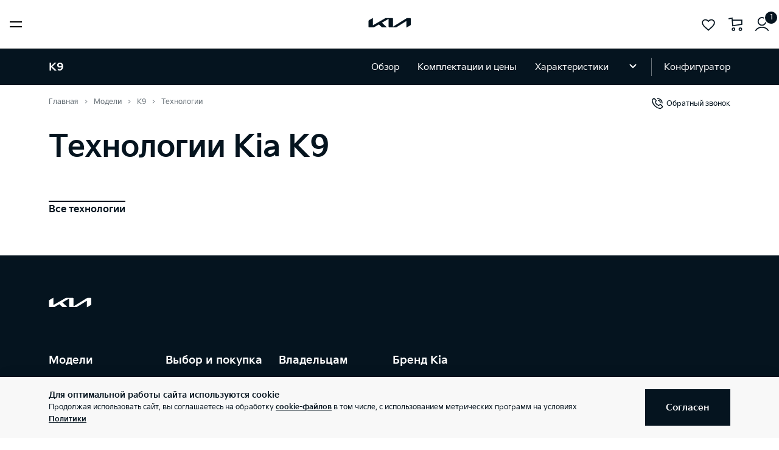

--- FILE ---
content_type: text/css; charset=UTF-8
request_url: https://www.kia.ru/_nuxt/38cd9925df2ac75272b9.css
body_size: 602
content:
@import url(https://fonts.googleapis.com/css2?family=PT+Sans+Narrow:wght@400;700&display=swap);@import url(https://fonts.googleapis.com/css2?family=PT+Sans:wght@400;700&display=swap);.breadcrumbs[data-v-7859a4d6]{display:none;list-style-type:none}@media (min-width:64em){.breadcrumbs[data-v-7859a4d6]{display:-webkit-box;display:-ms-flexbox;display:flex}}.breadcrumbs__item+.breadcrumbs__item[data-v-7859a4d6]:before{content:">";margin:0 10px}.feedback-link[data-v-bac5ab0a]{cursor:pointer;position:relative;display:-webkit-inline-box;display:-ms-inline-flexbox;display:inline-flex;margin:11px 0 0}@media (min-width:64em){.feedback-link[data-v-bac5ab0a]{margin:0}}.model-header-panel[data-v-0b04d88c]{position:relative;z-index:460;height:50px}@media (min-width:64em){.model-header-panel[data-v-0b04d88c]{height:60px}}.model-header-panel_fixed .model-header-panel__wrap[data-v-0b04d88c]{position:fixed;-webkit-transition:-webkit-transform .15s ease-out;transition:-webkit-transform .15s ease-out;transition:transform .15s ease-out;transition:transform .15s ease-out,-webkit-transform .15s ease-out}.model-header-panel_fixed.model-header-panel_offset .model-header-panel__wrap[data-v-0b04d88c]{-webkit-transform:translateY(60px);transform:translateY(60px)}@media (min-width:80em){.model-header-panel_fixed.model-header-panel_offset .model-header-panel__wrap[data-v-0b04d88c]{-webkit-transform:translateY(80px);transform:translateY(80px)}}.model-header-panel__wrap[data-v-0b04d88c]{top:0;left:0;right:0}.model-header-panel__body[data-v-0b04d88c]{height:50px}@media (min-width:64em){.model-header-panel__body[data-v-0b04d88c]{height:60px}}.model-header-panel__model[data-v-0b04d88c]{-webkit-box-flex:0;-ms-flex:0 0 auto;flex:0 0 auto;cursor:pointer}.model-header-panel__model svg[data-v-0b04d88c]{position:relative;top:0;margin-left:2px;-webkit-transition:all .3s;transition:all .3s}.model-header-panel__model svg.is-opened[data-v-0b04d88c]{top:2px;-webkit-transform:rotate(-180deg);transform:rotate(-180deg)}.model-header-panel__nav[data-v-0b04d88c]{-webkit-box-flex:1;-ms-flex:1 1 auto;flex:1 1 auto}.model-header-panel__nav__price[data-v-0b04d88c]{display:none}.model-header-panel__nav__menu[data-v-0b04d88c]{position:absolute;top:100%;left:0;right:0}.model-header-panel__nav__menu li[data-v-0b04d88c],.model-header-panel__nav__menu ul[data-v-0b04d88c]{margin:0;padding:0;list-style:none}.model-header-panel__nav__menu__toggle[data-v-0b04d88c]{display:block;padding:5px 0}.model-header-panel__nav__menu__sub ul[data-v-0b04d88c]{padding:20px 30px 5px;background:#fff;-webkit-box-shadow:0 10px 20px -10px rgba(5,20,31,.75);box-shadow:0 10px 20px -10px rgba(5,20,31,.75)}.model-header-panel__nav__menu__sub li[data-v-0b04d88c]{margin-bottom:15px}.model-header-panel__nav__menu__sub a[data-v-0b04d88c]:hover{color:inherit}.model-header-panel__nav__menu__desktop[data-v-0b04d88c],.model-header-panel__nav__menu__tablet[data-v-0b04d88c]{display:none}.model-header-panel__nav__menu__desktop a[data-v-0b04d88c]:after,.model-header-panel__nav__menu__tablet a[data-v-0b04d88c]:after{background-color:#fff}@media (min-width:64em){.model-header-panel__nav[data-v-0b04d88c]{margin:0 20px;padding-left:20px;height:30px}.model-header-panel__nav__price[data-v-0b04d88c]{display:-webkit-box;display:-ms-flexbox;display:flex}.model-header-panel__nav__menu[data-v-0b04d88c]{position:static;top:0;padding:0;background:none;-webkit-box-shadow:none;box-shadow:none;opacity:1;visibility:visible;margin-left:auto}.model-header-panel__nav__menu li[data-v-0b04d88c]{position:relative;margin-left:30px}.model-header-panel__nav__menu__tablet[data-v-0b04d88c]{display:block}.model-header-panel__nav__menu__mobile[data-v-0b04d88c]{display:none}.model-header-panel__nav__menu__sub[data-v-0b04d88c]{position:absolute;top:100%;right:0;padding-top:15px;width:230px}.model-header-panel__nav__menu__sub li[data-v-0b04d88c]{margin-left:0}}@media (min-width:80em){.model-header-panel__nav__menu__desktop[data-v-0b04d88c]{display:block}.model-header-panel__nav__menu__sub .model-header-panel__nav__menu__tablet[data-v-0b04d88c]{display:none}}.model-header-panel__construct[data-v-0b04d88c]{-webkit-box-flex:0;-ms-flex:0 0 auto;flex:0 0 auto;padding-left:20px;height:30px;border-left:1px solid #697279}.model-header-panel__construct a[data-v-0b04d88c]:after{background-color:#fff}.submenu-enter-active[data-v-0b04d88c],.submenu-leave-active[data-v-0b04d88c]{-webkit-transition:opacity .3s;transition:opacity .3s}.submenu-enter[data-v-0b04d88c],.submenu-leave-to[data-v-0b04d88c]{opacity:0}

--- FILE ---
content_type: text/css; charset=UTF-8
request_url: https://www.kia.ru/_nuxt/0640fed87965dbd58cba.css
body_size: 131
content:
@import url(https://fonts.googleapis.com/css2?family=PT+Sans+Narrow:wght@400;700&display=swap);@import url(https://fonts.googleapis.com/css2?family=PT+Sans:wght@400;700&display=swap);.technologies-item[data-v-64859a18]{-webkit-box-flex:1;-ms-flex:1 1 100%;flex:1 1 100%;margin-bottom:40px;overflow:hidden}@media (min-width:43.75em){.technologies-item[data-v-64859a18]{-webkit-box-flex:0;-ms-flex:0 0 50%;flex:0 0 50%}}@media (min-width:64em){.technologies-item[data-v-64859a18]{-webkit-box-flex:0;-ms-flex:0 0 33.33333%;flex:0 0 33.33333%}}@media (min-width:80em){.technologies-item[data-v-64859a18]{-webkit-box-flex:0;-ms-flex:0 0 25%;flex:0 0 25%}}@media (min-width:100em){.technologies-item[data-v-64859a18]{-webkit-box-flex:0;-ms-flex:0 0 16.66667%;flex:0 0 16.66667%}}.technologies-item__body[data-v-64859a18]{display:-webkit-box;display:-ms-flexbox;display:flex;-webkit-box-orient:vertical;-webkit-box-direction:normal;-ms-flex-direction:column;flex-direction:column;margin:0 20px;height:100%;background:#f8f8f8}.technologies-item__link[data-v-64859a18]{display:block;-webkit-box-flex:0;-ms-flex:0 0 auto;flex:0 0 auto}.technologies-item__link[data-v-64859a18]:after{display:none}.technologies-item__link-img[data-v-64859a18]{margin:0;padding-bottom:100%;background:50%/cover no-repeat}.technologies-item__text[data-v-64859a18]{display:-webkit-box;display:-ms-flexbox;display:flex;-webkit-box-orient:vertical;-webkit-box-direction:normal;-ms-flex-direction:column;flex-direction:column;padding:30px}.technologies-item__text-title[data-v-64859a18],.technologies-item__text[data-v-64859a18]{-webkit-box-flex:1;-ms-flex:1 1 auto;flex:1 1 auto}.technologies-item__text-section[data-v-64859a18]{-webkit-box-flex:0;-ms-flex:0 0 auto;flex:0 0 auto;margin-top:30px}.technologies-list[data-v-57dca0d0]{display:-webkit-box;display:-ms-flexbox;display:flex;-webkit-box-orient:horizontal;-webkit-box-direction:normal;-ms-flex-flow:row wrap;flex-flow:row wrap;margin-left:-20px;margin-right:-20px}@media (min-width:43.75em){.landing-page__select[data-v-08dc3e0b]{width:310px}}

--- FILE ---
content_type: text/css; charset=UTF-8
request_url: https://www.kia.ru/_nuxt/f56f8a0c1fa57427bf4b.css
body_size: 10907
content:
@import url(https://fonts.googleapis.com/css2?family=PT+Sans+Narrow:wght@400;700&display=swap);@import url(https://fonts.googleapis.com/css2?family=PT+Sans:wght@400;700&display=swap);.constructor-block[data-v-ff207f84]{overflow:hidden}.constructor-block__label[data-v-ff207f84]{text-transform:uppercase}.constructor-block__bg-image[data-v-ff207f84]{top:0;bottom:0;right:0;left:0;background-position:bottom;background-size:cover;background-repeat:no-repeat}@media (min-width:80em){.constructor-block__bg-image--left[data-v-ff207f84]{background-position:55% bottom}.constructor-block__bg-image--right[data-v-ff207f84]{background-position:45% bottom}}.constructor-block--promo-a[data-v-ff207f84]{text-align:center}@media (min-width:43.75em){.constructor-block--promo-a[data-v-ff207f84]{height:600px;text-align:left}}@media (min-width:80em){.constructor-block--promo-a[data-v-ff207f84]{height:800px}}.constructor-block--promo-a .constructor-block__bg-image--cover[data-v-ff207f84]{background-size:cover}@media (min-width:80em){.constructor-block--promo-a .constructor-block[data-v-ff207f84]{height:800px}}.shared-slider-button{-webkit-box-align:center;-ms-flex-align:center;align-items:center;-webkit-box-pack:center;-ms-flex-pack:center;justify-content:center;display:-webkit-box;display:-ms-flexbox;display:flex;width:60px;height:60px;border-radius:50%;border:none;padding:0;-webkit-appearance:none;-moz-appearance:none;appearance:none;color:#fff;background:#05141f;opacity:.4;cursor:pointer;-webkit-transition:all .3s,background 1s ease;transition:all .3s,background 1s ease;outline:0 none}.shared-slider-button:hover{opacity:1;-webkit-transition:background 0s;transition:background 0s}.shared-slider-button_transparent{background:transparent;color:#05141f;opacity:1}.shared-slider-button_md{width:30px;height:30px}.shared-slider-button.swiper-button-disabled{opacity:0;visibility:hidden}.shared-slider-button__30x30{width:30px;height:30px}.prev[data-v-26cf9d38]{left:0;-webkit-transform:rotate(180deg);transform:rotate(180deg)}.next[data-v-26cf9d38]{right:0}.popup-accessory-content{position:relative;width:100%}@media (min-width:64em){.popup-accessory-content{margin:auto;max-width:1060px}}.popup-accessory-content__close{position:absolute;top:30px;right:20px;width:20px;height:20px}@media (min-width:64em){.popup-accessory-content__close{width:30px;height:30px;right:30px}}.popup-accessory-content__gallery{position:relative}@media (min-width:64em){.popup-accessory-content__gallery-body{margin:0 auto;max-width:620px}}@media (min-width:64em){.popup-accessory-content__gallery-body.is-slider .images-slider{margin-left:0;margin-right:0}}@media (min-width:64em){.popup-accessory-content__gallery-body-notify{margin-left:-30px}}.popup-accessory-content__gallery-image{display:block;position:relative;margin:0;padding-bottom:75.86207%;overflow:hidden}.popup-accessory-content__gallery-image_bg:before{position:absolute;top:0;bottom:0;z-index:5;left:0;right:0;background:rgba(5,20,31,.05);content:""}.popup-accessory-content__gallery-image-img{position:absolute;top:50%;left:50%;max-width:100%;max-height:100%;-webkit-transform:translate(-50%,-50%);transform:translate(-50%,-50%)}.popup-accessory-content__actions{margin:0 auto;max-width:680px}.popup-accessory-content__actions_fixed .popup-accessory-content__actions-buy-body{position:fixed}@media (min-width:64em){.popup-accessory-content__actions_fixed .popup-accessory-content__actions-buy-body{left:50%;right:auto;width:100%;max-width:1060px;-webkit-transform:translateX(-50%);transform:translateX(-50%);margin-left:-7.5px}}.popup-accessory-content__actions.full-width{max-width:100%}.popup-accessory-content__actions .price{font-size:30px;line-height:140%;letter-spacing:-.02em;font-weight:700}.popup-accessory-content__actions-buy{height:60px}.popup-accessory-content__actions-buy_split{height:100px}@media (min-width:43.75em){.popup-accessory-content__actions-buy_split{height:60px}}.popup-accessory-content__actions-buy_split .popup-accessory-content__actions-buy-content{height:100px}@media (min-width:43.75em){.popup-accessory-content__actions-buy_split .popup-accessory-content__actions-buy-content{height:60px}}.popup-accessory-content__actions-buy-body{position:absolute;z-index:300;bottom:0;left:0;right:0;border-top:1px solid #cdd0d2;background:#fff}.popup-accessory-content__actions-buy-content{padding:0 30px;height:60px}@media (min-width:64em){.popup-accessory-content__actions-buy-content{padding:0 110px}}.popup-accessory-content__actions-buy-main{display:-webkit-box;display:-ms-flexbox;display:flex;-webkit-box-align:center;-ms-flex-align:center;align-items:center;height:60px}@media (min-width:43.75em){.popup-accessory-content__actions-buy-main{-webkit-box-pack:end;-ms-flex-pack:end;justify-content:flex-end}}.popup-accessory-content__actions-buy-action{-webkit-box-flex:1;-ms-flex:1 1 auto;flex:1 1 auto}@media (min-width:43.75em){.popup-accessory-content__actions-buy-action{-webkit-box-flex:0;-ms-flex:0 0 auto;flex:0 0 auto;width:125px}}.popup-accessory-content__actions-buy-price{-webkit-box-flex:0;-ms-flex:0 0 auto;flex:0 0 auto;min-width:80px;margin-left:20px}@media (min-width:43.75em){.popup-accessory-content__actions-buy-price{min-width:0}}.popup-accessory-content__descr{margin:30px 0;padding:30px 0;border-width:medium 0 1px;border-top:1px solid #cdd0d2}.popup-accessory-content__descr-section+.popup-accessory-content__descr-section{margin-top:30px;padding-top:30px;border-top:1px solid #cdd0d2}.popup-accessory-content__descr-section ul{margin:0;padding:0;grid-column-gap:20px;-webkit-column-gap:20px;-moz-column-gap:20px;column-gap:20px;-webkit-column-count:1;-moz-column-count:1;column-count:1;list-style:none}@media (min-width:64em){.popup-accessory-content__descr-section ul{-webkit-column-count:2;-moz-column-count:2;column-count:2}}.popup-accessory-content__descr-section ul li{display:inline-block;position:relative;margin:0 0 5px;padding:0 20px 0 1em;-webkit-column-break-inside:avoid;-moz-column-break-inside:avoid;break-inside:avoid-column}.popup-accessory-content__descr-section ul li:before{position:absolute;top:7px;left:0;width:4px;height:4px;background:#05141f;content:"";border-radius:50%}.popup-accessory-content__param{display:-webkit-box;display:-ms-flexbox;display:flex;margin:0 0 5px;padding:0}@media (min-width:64em){.popup-accessory-content__param{-webkit-box-flex:0;-ms-flex:0 0 auto;flex:0 0 auto;width:50%}}.popup-accessory-content__param-name{-webkit-box-flex:0;-ms-flex:0 0 auto;flex:0 0 auto;color:#9ba1a5;width:110px;margin:0 10px 0 0;padding:0}.popup-accessory-content__param-value{-webkit-box-flex:1;-ms-flex:1 1 auto;flex:1 1 auto;margin:0;padding:0 20px 0 0}.accessories-carousel-item{cursor:pointer}.accessories-carousel-item__image{margin-bottom:10px}.accessories-carousel-item__image-wrapper{display:block;position:relative;margin:0;padding-bottom:75.86207%;overflow:hidden}.accessories-carousel-item__image-wrapper_bg:before{position:absolute;top:0;bottom:0;z-index:5;left:0;right:0;background:rgba(5,20,31,.05);content:""}.accessories-carousel-item__image-wrapper img{position:absolute;top:50%;left:50%;max-width:100%;max-height:100%;-webkit-transform:translate(-50%,-50%);transform:translate(-50%,-50%)}.accessories-carousel-item__labels{position:absolute;z-index:10;top:0;left:0;right:0;margin:10px 5px 5px 10px}.accessories-carousel-item__descr-header,.accessories-carousel-item__descr-header-actions{display:-webkit-box;display:-ms-flexbox;display:flex}.accessories-carousel-item__descr-header-actions{-webkit-box-flex:0;-ms-flex:0 0 auto;flex:0 0 auto;-webkit-box-align:center;-ms-flex-align:center;align-items:center;margin-bottom:10px}.accessories-carousel-item__descr-header h3{-webkit-box-flex:1;-ms-flex:1 1 auto;flex:1 1 auto}.accessories-carousel-item__descr h3{margin-bottom:10px}.accessories-carousel-item__params div+div{margin-top:5px}@media (min-width:64em){.accessories-carousel-item__params div+div{margin:0}}.accessories-carousel-item__price-old{display:-webkit-box;display:-ms-flexbox;display:flex;-webkit-box-align:center;-ms-flex-align:center;align-items:center;font-size:14px;margin-bottom:4px}.accessories-carousel-item__price-old-value{margin-right:10px;color:#9ba1a5}.accessories-carousel-item__price-old-discount{height:24px;display:-webkit-box;display:-ms-flexbox;display:flex;-webkit-box-align:center;-ms-flex-align:center;align-items:center;padding:0 7px;line-height:1;white-space:nowrap;border-radius:20px;background-color:#5d7d2b;border-color:#5d7d2b;color:#fff}.accessories-carousel-item__price-used{margin-top:10px}.accessories-carousel-item__price-used strong{margin-right:10px}.accessories-carousel-item__price-used span{display:inline-block}.accessories-carousel-item__counter{margin-top:10px}.accessories-carousel-item__sticker{display:inline-block;text-align:center;min-width:40px;color:#fff;background-color:#5d7d2b;border-radius:2px;margin-right:auto;padding-left:4px;padding-right:4px;margin-top:5px}.shared-card__item[data-v-78a0939c]{position:relative;display:-webkit-box;display:-ms-flexbox;display:flex;-webkit-box-orient:vertical;-webkit-box-direction:normal;-ms-flex-direction:column;flex-direction:column;height:100%;padding:16px}@media (min-width:43.75em){.shared-card__item[data-v-78a0939c]{padding:23px;-webkit-transition:-webkit-box-shadow .2s ease;transition:-webkit-box-shadow .2s ease;transition:box-shadow .2s ease;transition:box-shadow .2s ease,-webkit-box-shadow .2s ease;border:1px solid #cdd0d2;border-radius:16px;background-color:#fff}.shared-card__item[data-v-78a0939c]:hover{-webkit-box-shadow:0 4px 16px rgba(5,20,31,.12);box-shadow:0 4px 16px rgba(5,20,31,.12)}}.shared-card__item__darken-image[data-v-78a0939c]:after{content:"";position:absolute;top:0;left:0;width:100%;height:100%;border-radius:16px;background:hsla(0,0%,100%,.6)}.shared-card__item--simple[data-v-78a0939c]{padding:0;border:0;-webkit-box-shadow:none;box-shadow:none;height:auto}@media (min-width:43.75em){.shared-card__item--simple[data-v-78a0939c]{min-height:auto}}.shared-card__item--simple[data-v-78a0939c]:hover{-webkit-box-shadow:none;box-shadow:none}.shared-card__item--line[data-v-78a0939c]{border-radius:0}@media (min-width:43.75em){.shared-card__item--line[data-v-78a0939c]{display:grid;grid-template-columns:23.36957% 1fr 235px;grid-template-rows:auto 1fr;grid-gap:16px;gap:16px}}@media (min-width:80em){.shared-card__item--line[data-v-78a0939c]{grid-template-columns:28.49462% 1fr 318px;grid-column-gap:24px;-webkit-column-gap:24px;-moz-column-gap:24px;column-gap:24px}}.shared-card__item--line .shared-card__item__header[data-v-78a0939c]{grid-column:2/3;grid-row:1/2}@media (min-width:43.75em){.shared-card__item--line .shared-card__item__header[data-v-78a0939c]{display:-webkit-box;display:-ms-flexbox;display:flex;-webkit-box-orient:vertical;-webkit-box-direction:normal;-ms-flex-direction:column;flex-direction:column;-ms-flex-item-align:start;align-self:flex-start;margin-bottom:0}}.shared-card__item--line .shared-card__item__tags[data-v-78a0939c]{margin-bottom:16px}.shared-card__item--line .shared-card__item__wrapper[data-v-78a0939c]{grid-column:1/2;grid-row:1/2}@media (min-width:43.75em){.shared-card__item--line .shared-card__item__wrapper[data-v-78a0939c]{margin-bottom:0}}@media (min-width:80em){.shared-card__item--line .shared-card__item__wrapper[data-v-78a0939c]{grid-row:1/3}}@media (min-width:43.75em){.shared-card__item--line .shared-card__item__picture[data-v-78a0939c]:before{padding-top:61.62791%}}@media (min-width:80em){.shared-card__item--line .shared-card__item__picture[data-v-78a0939c]:before{padding-top:61.63522%}}.shared-card__item--line .shared-card__item__body[data-v-78a0939c]{grid-column:2/3;grid-row:2/3}@media (min-width:43.75em){.shared-card__item--line .shared-card__item__body[data-v-78a0939c]{margin-top:0}}.shared-card__item--line .shared-card__item__main[data-v-78a0939c]{grid-column:3/4;grid-row:1/2}@media (min-width:43.75em){.shared-card__item--line .shared-card__item__main[data-v-78a0939c]{-ms-flex-item-align:start;align-self:flex-start}}.shared-card__item--line .shared-card__item__footer[data-v-78a0939c]{grid-column:3/4;grid-row:2/3}@media (min-width:43.75em){.shared-card__item--line .shared-card__item__footer[data-v-78a0939c]{-ms-flex-item-align:end;align-self:flex-end;margin-top:0}}@media (min-width:80em){.shared-card__item--line .shared-card__item__footer[data-v-78a0939c]{-ms-flex-item-align:start;align-self:flex-start}}@media (min-width:43.75em){.shared-card__item--line .shared-card__item__tag--feature[data-v-78a0939c]{max-width:108px}}@media (min-width:43.75em){.shared-card__item--line .shared-card__item__description[data-v-78a0939c]{margin-top:8px;color:#697279}}@media (min-width:80em){.shared-card__item--line .shared-card__item__description[data-v-78a0939c]{margin-top:16px}}@media (min-width:43.75em){.shared-card__item--line .shared-card__item__info[data-v-78a0939c]{margin-bottom:0}}@media (min-width:43.75em){.shared-card__item--line .shared-card__item__features[data-v-78a0939c]{margin-top:4px;margin-bottom:0}}@media (min-width:43.75em){.shared-card__item--line .shared-card__item__price-credit[data-v-78a0939c]{font-size:12px;line-height:117%}}@media (min-width:80em){.shared-card__item--line .shared-card__item__price-credit[data-v-78a0939c]{font-size:16px;line-height:131%}}@media (min-width:43.75em){.shared-card__item--line .shared-card__item__action[data-v-78a0939c]{width:54px}}@media (min-width:80em){.shared-card__item--line .shared-card__item__action[data-v-78a0939c]{width:57px}}.shared-card__item--big-img .shared-card__item__picture[data-v-78a0939c]:before{padding-top:73.76093%}@media (min-width:43.75em){.shared-card__item--big-img .shared-card__item__picture[data-v-78a0939c]:before{padding-top:76.13636%}}.shared-card__item__tags[data-v-78a0939c]{display:-webkit-box;display:-ms-flexbox;display:flex;-ms-flex-wrap:wrap;flex-wrap:wrap;min-height:28px;margin:-2px -2px 8px}.shared-card__item__tag[data-v-78a0939c]{line-height:24px;height:24px;margin:2px;padding:0 7px;white-space:nowrap;border:1px solid #cdd0d2;border-radius:20px}.shared-card__item__tag--single[data-v-78a0939c]{margin:0}.shared-card__item__tag--orange[data-v-78a0939c]{border-color:#f3c300}.shared-card__item__tag--green[data-v-78a0939c]{background-color:#5d7d2b;border-color:#5d7d2b;color:#fff}.shared-card__item__tag--feature[data-v-78a0939c]{max-width:130px;overflow:hidden;text-overflow:ellipsis;color:#5d7d2b;border-color:#5d7d2b}.shared-card__item__title[data-v-78a0939c]{margin-bottom:8px;display:-webkit-box;overflow:hidden;-webkit-line-clamp:3;-webkit-box-orient:vertical}.shared-card__item__header[data-v-78a0939c]{position:relative;-webkit-box-flex:0;-ms-flex-positive:0;flex-grow:0;-ms-flex-preferred-size:122px;flex-basis:122px;margin-bottom:8px}.shared-card__item__description[data-v-78a0939c]{display:-webkit-box;overflow:hidden;-webkit-line-clamp:2;-webkit-box-orient:vertical;color:#697279}.shared-card__item__description--model[data-v-78a0939c]{display:-webkit-box;display:-ms-flexbox;display:flex;grid-gap:16px;gap:16px;padding-top:8px}.shared-card__item__description--invisible[data-v-78a0939c]{position:absolute;left:0;top:0;margin:0;display:-webkit-box;display:-ms-flexbox;display:flex;grid-gap:8.5px;gap:8.5px;-webkit-user-select:none;-moz-user-select:none;-ms-user-select:none;user-select:none;z-index:-1;visibility:hidden}.shared-card__item__wrapper[data-v-78a0939c]{margin-bottom:8px}.shared-card__item__wrapper .disable-underline[data-v-78a0939c]:after{display:none}.shared-card__item__picture[data-v-78a0939c]{position:relative;display:block}.shared-card__item__picture[data-v-78a0939c]:before{display:block;padding-top:59.18367%;content:""}@media (min-width:43.75em){.shared-card__item__picture[data-v-78a0939c]:before{padding-top:59.09091%}}.shared-card__item__image[data-v-78a0939c]{position:absolute;top:0;right:0;bottom:0;left:0;display:block;width:100%;height:100%;-o-object-fit:cover;object-fit:cover;font-family:"object-fit: cover"}.shared-card__item__image_fit_contain[data-v-78a0939c],.shared-card__item__image_flex[data-v-78a0939c]{-o-object-fit:contain;object-fit:contain;font-family:"object-fit: contain"}.shared-card__item__image__padding[data-v-78a0939c]{padding:35px 30px 30px}.shared-card__item__image__accessories_list[data-v-78a0939c]{margin:0 auto;width:auto;height:100%}.shared-card__item__info[data-v-78a0939c]{margin-bottom:4px}.shared-card__item__mileage[data-v-78a0939c]{margin-bottom:16px}.shared-card__item__features[data-v-78a0939c]{min-height:28px;display:-webkit-box;display:-ms-flexbox;display:flex;-ms-flex-wrap:wrap;flex-wrap:wrap;margin:-2px -2px 8px}.shared-card__item__body[data-v-78a0939c]{-webkit-box-flex:1;-ms-flex-positive:1;flex-grow:1;margin-top:auto}.shared-card__item__main[data-v-78a0939c]{display:-webkit-box;display:-ms-flexbox;display:flex;-webkit-box-align:center;-ms-flex-align:center;align-items:center}.shared-card__item a[data-v-78a0939c]:after{-webkit-transform:none;transform:none;webkit-transform:none;opacity:0}.shared-card__item__price-full[data-v-78a0939c]{font-size:18px;font-weight:600;line-height:133%}.shared-card__item__price-old[data-v-78a0939c]{margin:0 10px;font-size:14px;color:#9ba1a5}.shared-card__item__price-credit[data-v-78a0939c]{font-size:16px;line-height:125%;display:-webkit-box;display:-ms-flexbox;display:flex}.shared-card__item__price-credit button[data-v-78a0939c]{display:-webkit-inline-box;display:-ms-inline-flexbox;display:inline-flex}.shared-card__item__actions[data-v-78a0939c]{margin-left:auto}.shared-card__item__action[data-v-78a0939c],.shared-card__item__actions[data-v-78a0939c]{display:-webkit-box;display:-ms-flexbox;display:flex;-webkit-box-align:center;-ms-flex-align:center;align-items:center}.shared-card__item__action[data-v-78a0939c]{-webkit-box-pack:center;-ms-flex-pack:center;justify-content:center;width:60px;height:40px;border:1px solid #cdd0d2;border-radius:6px}.shared-card__item__action--favorite[data-v-78a0939c]{border-top-right-radius:0;border-bottom-right-radius:0}.shared-card__item__action--compare[data-v-78a0939c]{border-left:0;border-top-left-radius:0;border-bottom-left-radius:0}.shared-card__item__action--active .shared-card__item__action-icon[data-v-78a0939c]{color:#05141f;fill:#05141f}.shared-card__item__action-icon[data-v-78a0939c]{color:#697279}.shared-card__item__footer[data-v-78a0939c]{margin-top:16px;margin-bottom:20px}@media (min-width:43.75em){.shared-card__item__footer[data-v-78a0939c]{margin-bottom:0}}.shared-card__item__footer-float-top[data-v-78a0939c]{z-index:1}.shared-card__item__button[data-v-78a0939c]{height:48px}.shared-card__item__button-float-top[data-v-78a0939c]{height:48px;background-color:#fff!important;color:#05141f!important;border:1px solid #05141f}.shared-card__item--model[data-v-78a0939c]{overflow:hidden;white-space:nowrap;text-overflow:ellipsis}.shared-card__item--invisible[data-v-78a0939c]{white-space:nowrap}.picture-media-query_cover img{position:absolute;top:0;left:0;width:100%;height:100%;-o-object-fit:cover;object-fit:cover;font-family:"object-fit: cover"}.picture-media-query img{width:100%;max-width:100%;display:block}.marketplace-service[data-v-011e444b]{display:-webkit-box;display:-ms-flexbox;display:flex;-webkit-box-orient:vertical;-webkit-box-direction:normal;-ms-flex-direction:column;flex-direction:column;height:100%;padding:0 16px}@media (min-width:43.75em){.marketplace-service[data-v-011e444b]{padding:24px;-webkit-transition:-webkit-box-shadow .2s ease;transition:-webkit-box-shadow .2s ease;transition:box-shadow .2s ease;transition:box-shadow .2s ease,-webkit-box-shadow .2s ease;border:1px solid #cdd0d2;border-radius:16px;background-color:#fff}.marketplace-service[data-v-011e444b]:hover{-webkit-box-shadow:0 4px 16px rgba(5,20,31,.12);box-shadow:0 4px 16px rgba(5,20,31,.12)}}.marketplace-service.swiper-slide-service[data-v-011e444b]{padding:0 16px;height:auto}@media (min-width:43.75em){.marketplace-service.swiper-slide-service[data-v-011e444b]{max-width:400px;padding:23px}}.marketplace-service.swiper-slide-service[data-v-011e444b]:last-child{padding:0 16px}@media (min-width:43.75em){.marketplace-service.swiper-slide-service[data-v-011e444b]:last-child{padding:23px}}.marketplace-service .disable-underline[data-v-011e444b]:after{display:none}.marketplace-service__tags[data-v-011e444b]{display:-webkit-box;display:-ms-flexbox;display:flex;-ms-flex-wrap:wrap;flex-wrap:wrap;margin:-2px -2px 8px}.marketplace-service__tag[data-v-011e444b]{line-height:24px;height:24px;margin:2px;padding:0 7px;white-space:nowrap;border:1px solid #cdd0d2;border-radius:20px}.marketplace-service__tag--orange[data-v-011e444b]{border-color:#f3c300}.marketplace-service__img-link[data-v-011e444b] picture{position:relative;display:block;margin-bottom:16px}.marketplace-service__img-link[data-v-011e444b] picture:before{display:block;padding-top:53.93586%;content:""}@media (min-width:43.75em){.marketplace-service__img-link[data-v-011e444b] picture:before{padding-top:53.97727%}}.marketplace-service__img-link[data-v-011e444b] img{position:absolute;top:0;right:0;bottom:0;left:0;display:block;width:100%;height:100%;-o-object-fit:cover;object-fit:cover;font-family:"object-fit: cover"}.marketplace-service__picture[data-v-011e444b]{position:relative;display:block;margin-bottom:16px}.marketplace-service__picture[data-v-011e444b]:before{display:block;padding-top:59.18367%;content:""}@media (min-width:43.75em){.marketplace-service__picture[data-v-011e444b]:before{padding-top:59.09091%}}.marketplace-service__image[data-v-011e444b]{position:absolute;top:0;right:0;bottom:0;left:0;display:block;width:100%;height:100%;-o-object-fit:cover;object-fit:cover;font-family:"object-fit: cover"}.marketplace-service__content[data-v-011e444b]{display:-webkit-box;display:-ms-flexbox;display:flex;-webkit-box-orient:vertical;-webkit-box-direction:normal;-ms-flex-direction:column;flex-direction:column}.marketplace-service__content[data-v-011e444b],.marketplace-service__text-content[data-v-011e444b]{-webkit-box-flex:1;-ms-flex-positive:1;flex-grow:1}.marketplace-service__title[data-v-011e444b]{margin-bottom:8px}.marketplace-service__description[data-v-011e444b]{margin-bottom:16px}.marketplace-service__price[data-v-011e444b]{margin-bottom:27px}.marketplace-service__footer[data-v-011e444b]{margin-top:auto}.marketplace-service__button[data-v-011e444b]{height:48px}.after-fix[data-v-011e444b]:after{bottom:1px}.dealership-card__link-to-catalog[data-v-335951a5]{height:100%;min-height:543px;padding:0 24px}@media (min-width:43.75em){.dealership-card__link-to-catalog[data-v-335951a5]{width:400px;padding:0}}.dealership-card__link-to-catalog__inner[data-v-335951a5]{position:relative;overflow:hidden;display:block;padding:32px 28px 32px 24px;height:100%;border-radius:16px}.dealership-card__link-to-catalog__inner[data-v-335951a5]:after{content:none}.dealership-card__link-to-catalog__image[data-v-335951a5]{position:absolute;top:0;right:0;bottom:0;left:0;width:100%;height:100%;-o-object-fit:cover;object-fit:cover;font-family:"object-fit: cover"}.dealership-card__link-to-catalog__title[data-v-335951a5]{position:relative;z-index:2;max-width:250px}@media (min-width:30em){.dealership-card__link-to-catalog__title[data-v-335951a5]{max-width:300px}}.dealership-card__link-to-catalog__link[data-v-335951a5]{-webkit-transform:translateX(-10px);transform:translateX(-10px)}.center-swiper-slide[data-v-16b62bf8]{-webkit-box-pack:center;-ms-flex-pack:center;justify-content:center}.shared-slider-item[data-v-16b62bf8]{position:relative}[data-v-16b62bf8] .shared-slider-item__pagination{display:-webkit-box;display:-ms-flexbox;display:flex;-webkit-box-pack:center;-ms-flex-pack:center;justify-content:center;margin-top:24px}[data-v-16b62bf8] .shared-slider-item__bullet{display:block;width:8px;height:8px;margin-right:12px;border-radius:50%;border:1px solid #05141f}[data-v-16b62bf8] .shared-slider-item__bullet:last-child{margin-right:0}[data-v-16b62bf8] .shared-slider-item__bullet--active{background-color:#05141f}[data-v-16b62bf8] .shared-slider-item__button{display:none}@media (min-width:80em){[data-v-16b62bf8] .shared-slider-item__button{position:absolute;z-index:5;top:50%;-webkit-transform:translateY(-50%);transform:translateY(-50%);display:-webkit-box;display:-ms-flexbox;display:flex;-webkit-box-align:center;-ms-flex-align:center;align-items:center;-webkit-box-pack:center;-ms-flex-pack:center;justify-content:center;width:64px;height:64px;cursor:pointer;-webkit-transition:opacity .2s ease;transition:opacity .2s ease;opacity:.4;color:#fff;border:0;border-radius:50%;outline:0 none;background:#05141f}[data-v-16b62bf8] .shared-slider-item__button:hover{opacity:1}}[data-v-16b62bf8] .shared-slider-item__button--prev{left:48px;-webkit-transform:translateY(-50%) rotate(180deg);transform:translateY(-50%) rotate(180deg)}[data-v-16b62bf8] .shared-slider-item__button--next{right:48px}.shared-slider-item__slider[data-v-16b62bf8]{overflow:visible;margin-right:-16px;margin-left:-16px}@media (min-width:80em){.shared-slider-item__slider[data-v-16b62bf8]{overflow:hidden;margin-right:-48px;margin-left:-48px}}.shared-slider-item__slider[data-v-16b62bf8] .swiper-slide{height:auto}@media (min-width:43.75em){.shared-slider-item__slider[data-v-16b62bf8] .swiper-slide{max-width:416px;padding-left:16px}.shared-slider-item__slider[data-v-16b62bf8] .swiper-slide:last-child{max-width:432px;padding-right:16px}}@media (min-width:80em){.shared-slider-item__slider[data-v-16b62bf8] .swiper-slide{max-width:424px;padding-left:24px}.shared-slider-item__slider[data-v-16b62bf8] .swiper-slide:first-child{max-width:448px;padding-left:48px}.shared-slider-item__slider[data-v-16b62bf8] .swiper-slide:last-child{max-width:448px;padding-right:24px}}.shared-slider-item__slider[data-v-16b62bf8] .swiper-button-disabled{display:none}.accessories-carousel__slider[data-v-a439edf4]{position:relative}.accessories-carousel__items[data-v-a439edf4]{margin-left:-15px}@media (min-width:43.75em){.accessories-carousel__items[data-v-a439edf4]{margin-left:-30px}}@media (min-width:64em){.accessories-carousel__items[data-v-a439edf4]{margin-left:-40px}}.accessories-carousel__item[data-v-a439edf4]{-webkit-box-flex:0;-ms-flex:0 0 auto;flex:0 0 auto;padding-left:15px;width:100%;height:auto}@media (min-width:43.75em){.accessories-carousel__item[data-v-a439edf4]{padding-left:30px;width:50%}}@media (min-width:64em){.accessories-carousel__item[data-v-a439edf4]{padding-left:40px;width:33.33333%}}@media (min-width:80em){.accessories-carousel__item[data-v-a439edf4]{width:25%}}.accessories-carousel__button[data-v-a439edf4]{position:absolute;z-index:13;top:0;display:none;margin-left:-30px;margin-right:-30px}@media (min-width:64em){.accessories-carousel__button[data-v-a439edf4]{display:-webkit-box;display:-ms-flexbox;display:flex;margin-top:7.5vw}}@media (min-width:80em){.accessories-carousel__button[data-v-a439edf4]{margin-top:6vw}}@media (min-width:1920px){.accessories-carousel__button[data-v-a439edf4]{margin-top:120px}}.accessories-carousel__button_prev[data-v-a439edf4]{left:0}.accessories-carousel__button_next[data-v-a439edf4]{right:0}.accessories-carousel .swiper-container[data-v-a439edf4]{overflow:visible}.accessories-carousel .swiper-wrapper[data-v-a439edf4]{display:-webkit-box;display:-ms-flexbox;display:flex}.news-card__cover[data-v-209048aa]{height:0;padding-bottom:67.5%;overflow:hidden;position:relative;background:#9ba1a5 50% no-repeat;background-size:cover}.news-card__cover .news-card__cover-image[data-v-209048aa]{display:none;position:absolute;top:50%;right:50%;-webkit-transform:translate(50%,-50%);transform:translate(50%,-50%);z-index:1}.news-card__cover .news-card__video-overlay[data-v-209048aa]{position:absolute;cursor:pointer;top:0;right:0;width:100%;height:100%;background:rgba(0,0,0,.2);z-index:2}.news-card__cover .news-card__video-button[data-v-209048aa]{width:60px;height:60px;background:rgba(5,20,31,.4);border-radius:50%;border:2px solid #fff;stroke:#fff;stroke-width:2;color:#fff}.news-card__cover:hover .news-card__video-button[data-v-209048aa]{background:#05141f}.news-card-content__title[data-v-209048aa]{font-weight:700;overflow:hidden;height:72px}.news-card-content__date[data-v-209048aa],.news-card-content__source[data-v-209048aa]{font-weight:500;height:auto;overflow:hidden;white-space:normal;text-overflow:ellipsis}.news-card-content__date[data-v-209048aa]{color:#9ba1a5}.news-card_opinion[data-v-209048aa]{width:100%;background:none}.news-card_opinion .news-card-content__title[data-v-209048aa]{height:auto}.news-card_opinion .news-card__video-duration[data-v-209048aa]{position:absolute;bottom:0;right:0;margin:5px;padding:5px 10px;background:#05141f;color:#fff}.slider[data-v-a76cecac]{position:relative;-webkit-user-select:none;-moz-user-select:none;-ms-user-select:none;user-select:none;overflow:hidden}.slider_with-pagination[data-v-a76cecac]{padding-bottom:10px}.slider .swiper-slide[data-v-a76cecac]{height:auto;display:-webkit-box;display:-ms-flexbox;display:flex}.slider .swiper-slide img[data-v-a76cecac],.slider .swiper-slide video[data-v-a76cecac]{width:100vw;-o-object-fit:cover;object-fit:cover}.slider__bullets[data-v-a76cecac]{position:absolute;bottom:0;left:0;z-index:10}.slider__bullet[data-v-a76cecac]{width:40px;height:2px;opacity:.2;border-radius:0}.slider__bullet+.slider__bullet[data-v-a76cecac]{margin-left:10px}.slider__bullet.swiper-pagination-bullet-active[data-v-a76cecac]{opacity:1}.slider_theme_black .slider__bullet[data-v-a76cecac]{background-color:#000}.slider_theme_white .slider__bullet[data-v-a76cecac]{background-color:#fff}.slider__nav-button.shared-slider-button[data-v-a76cecac],.slider__nav-button[data-v-a76cecac]{display:none;position:absolute;z-index:1;top:calc(50% - 30px)}@media (min-width:64em){.slider__nav-button.shared-slider-button[data-v-a76cecac],.slider__nav-button[data-v-a76cecac]{display:block}}.slider__nav-button.swiper-button-disabled[data-v-a76cecac],.slider__nav-button.swiper-button-hidden[data-v-a76cecac]{display:none}@media (min-width:64em){.slider__nav-button.is-loop[data-v-a76cecac]{display:block!important}}.slider__nav-button_prev[data-v-a76cecac]{left:20px;right:auto}.slider__nav-button_next[data-v-a76cecac]{right:20px;left:auto;-webkit-transform:rotate(180deg);transform:rotate(180deg);-webkit-transform-origin:center center;transform-origin:center center}.popup-wrap .slider[data-v-a76cecac]{padding-top:40px}.news-feed .swiper-wrapper{position:relative;width:100%;height:100%;z-index:1;display:-webkit-box;display:-ms-flexbox;display:flex;-webkit-transition-property:-webkit-transform;transition-property:-webkit-transform;transition-property:transform;transition-property:transform,-webkit-transform;-webkit-box-sizing:content-box;box-sizing:content-box}.news-feed .swiper-wrapper a:after{display:none}.news-feed .swiper-button-next,.news-feed .swiper-button-prev{background-image:none;background-color:#05141f;opacity:.4;border-radius:50%;width:60px;height:60px;margin-top:-40px;right:50px;color:#fff;display:none;-webkit-transition:background .5s ease-out;transition:background .5s ease-out}@media (min-width:64em){.news-feed .swiper-button-next,.news-feed .swiper-button-prev{display:-webkit-box;display:-ms-flexbox;display:flex;margin-top:-8px;right:29px}}@media (min-width:80em){.news-feed .swiper-button-next,.news-feed .swiper-button-prev{margin-top:-40px;right:50px}}.news-feed .swiper-button-next.swiper-button-disabled,.news-feed .swiper-button-prev.swiper-button-disabled{display:none}.news-feed .swiper-button-next:hover,.news-feed .swiper-button-prev:hover{opacity:1;-webkit-transition-duration:0s;transition-duration:0s}.news-feed .swiper-container{padding:0 30px 0 15px;overflow:visible}@media (min-width:30em){.news-feed .swiper-container{padding:0 30px 0 0}}@media (min-width:43.75em){.news-feed .swiper-container{padding:0 55px 0 25px}}@media (min-width:80em){.news-feed .swiper-container{padding:0 80px 0 40px}}.news-feed .swiper-slide{-webkit-box-flex:0;-ms-flex:0 0 100%;flex:0 0 100%;padding-left:15px}@media (min-width:30em){.news-feed .swiper-slide{-webkit-box-flex:0;-ms-flex:0 0 50%;flex:0 0 50%;padding-left:30px}}@media (min-width:43.75em){.news-feed .swiper-slide{-webkit-box-flex:0;-ms-flex:0 0 40%;flex:0 0 40%}}@media (min-width:64em){.news-feed .swiper-slide{-webkit-box-flex:0;-ms-flex:0 0 33.33%;flex:0 0 33.33%}}@media (min-width:80em){.news-feed .swiper-slide{-webkit-box-flex:0;-ms-flex:0 0 25%;flex:0 0 25%;padding-left:40px}}.news-feed__title{text-align:center;font-weight:700}.news-feed__categories{position:relative}.news-feed__all-items-link,.news-feed__all-items-link_mobile{font-weight:500;-webkit-box-align:center;-ms-flex-align:center;align-items:center}.news-feed__all-items-link{position:absolute;top:5px;right:60px;display:none}@media (min-width:64em){.news-feed__all-items-link{display:-webkit-box;display:-ms-flexbox;display:flex}}@media (min-width:80em){.news-feed__all-items-link{right:80px;top:10px}}@media (min-width:100em){.news-feed__all-items-link{top:5px}}.news-feed__categories-list-wrapper{overflow:hidden;height:30px}.news-feed__categories-list{overflow-y:hidden;overflow-x:scroll;text-align:center;white-space:nowrap;height:50px}@media (min-width:64em){.news-feed__categories-list{overflow-x:hidden;height:auto}}.news-feed__categories-list div:last-child{margin:0}.news-feed__category-item{display:inline-block;vertical-align:bottom;position:relative;cursor:pointer;font-weight:500;-ms-flex-negative:0;flex-shrink:0}.news-feed__category-item:after{content:"";position:absolute;top:0;right:0;width:100%;height:3px;background-color:#05141f;-webkit-transform:scaleX(0);transform:scaleX(0);-webkit-transform-origin:50% 50%;transform-origin:50% 50%;-webkit-transition:-webkit-transform .3s ease;transition:-webkit-transform .3s ease;transition:transform .3s ease;transition:transform .3s ease,-webkit-transform .3s ease}.news-feed__category-item:hover,.news-feed__category-item_active{font-weight:700}.news-feed__category-item:hover:after,.news-feed__category-item_active:after{-webkit-transform:scaleX(1);transform:scaleX(1)}.news-feed__popup-close-button{padding:0;position:absolute;z-index:13;top:20px;right:20px;width:20px;height:20px}.news-feed__popup-close-button svg{width:20px;height:20px}@media (min-width:43.75em){.news-feed__popup-close-button{width:30px;height:30px;top:45px;right:45px}.news-feed__popup-close-button svg{width:30px;height:30px}}.news-feed__popup-content{width:100%;position:absolute;top:50%;right:50%;-webkit-transform:translate(50%,-50%);transform:translate(50%,-50%)}@media (min-width:43.75em){.news-feed__popup-content{padding-left:125px;padding-right:125px}}@media (min-width:80em){.news-feed__popup-content{padding-left:0;padding-right:0;max-width:1190px;margin:0 auto}}.news-feed__video-wrapper{overflow:hidden;padding-top:56.25%;position:relative}.news-feed__video-wrapper iframe{border:0;height:100%;left:0;position:absolute;top:0;width:100%}.fc-block-b__slide{display:block}.fc-block-b__slide:before{display:block;padding-bottom:42%;content:""}.fc-block-b__slide img{position:absolute;top:0;left:0;display:block;width:100%;-o-object-fit:initial;object-fit:fill}.popup .fc-block-b__slide{width:100%!important}.buystrip[data-v-88b0d29e]{background-color:#f8f8f8}.buystrip__item[data-v-88b0d29e]{-webkit-box-flex:1;-ms-flex:1 1 100%;flex:1 1 100%;border-bottom:5px solid #fff}@media (min-width:43.75em){.buystrip__item[data-v-88b0d29e]{-webkit-box-flex:1;-ms-flex:1 0 50%;flex:1 0 50%;-ms-flex-preferred-size:calc(50% - 1px);border-bottom-width:1px}}@media (min-width:80em){.buystrip__item[data-v-88b0d29e]{-webkit-box-flex:1;-ms-flex:1 0 25%;flex:1 0 25%;-ms-flex-preferred-size:calc(25% - 1px)}}@media (min-width:100em){.buystrip__item[data-v-88b0d29e]{border-bottom-width:2px;-ms-flex-preferred-size:calc(25% - 2px)}}.buystrip__item[data-v-88b0d29e]:nth-child(2n){border-left:1px solid #fff}@media (min-width:80em){.buystrip__item+.buystrip__item[data-v-88b0d29e]{border-left:1px solid #fff}}@media (min-width:100em){.buystrip__item+.buystrip__item[data-v-88b0d29e]{border-left-width:2px}}.buystrip__item-link[data-v-88b0d29e]{padding:30px 0 30px 20px}@media (min-width:64em){.buystrip__item-link[data-v-88b0d29e]{padding:40px 30px}}.buystrip__item-link[data-v-88b0d29e]:after{display:none}.buystrip__item-link:hover .buystrip__item-text[data-v-88b0d29e]:after{-webkit-transform:scaleX(1);transform:scaleX(1)}.buystrip__item-icon[data-v-88b0d29e]{-webkit-box-flex:0;-ms-flex:0 0 auto;flex:0 0 auto;margin-right:10px}.buystrip__item-text[data-v-88b0d29e]{position:relative;margin-right:-20px}@media (min-width:43.75em){.buystrip__item-text[data-v-88b0d29e]{margin-right:0}}.buystrip__item-text[data-v-88b0d29e]:after{position:absolute;content:"";bottom:-4px;left:0;right:0;height:1px;background-color:#05141f;-webkit-transform:scaleX(0);transform:scaleX(0);-webkit-transform-origin:left center;transform-origin:left center;-webkit-transition:-webkit-transform .25s ease-out;transition:-webkit-transform .25s ease-out;transition:transform .25s ease-out;transition:transform .25s ease-out,-webkit-transform .25s ease-out;will-change:transform;pointer-events:none}.breadcrumbs[data-v-7859a4d6]{display:none;list-style-type:none}@media (min-width:64em){.breadcrumbs[data-v-7859a4d6]{display:-webkit-box;display:-ms-flexbox;display:flex}}.breadcrumbs__item+.breadcrumbs__item[data-v-7859a4d6]:before{content:">";margin:0 10px}.trim-slider .swiper-slide[data-v-607b002a]{height:auto}.trim-card[data-v-607b002a]{height:100%}.trim-card__header[data-v-607b002a]{position:relative}.trim-card__special[data-v-607b002a]{position:absolute;top:0;left:25px}@media (min-width:80em){.trim-card__special[data-v-607b002a]{left:30px}}.trim-card__content[data-v-607b002a]{-webkit-box-flex:1;-ms-flex:1 1 auto;flex:1 1 auto}.trim-card__image-item[data-v-607b002a]{padding-left:1px;padding-right:1px}.trim-card__request[data-v-607b002a]{border-top:1px solid #c4c4c4}.trim-slider .swiper-slide[data-v-4ce3e209]{-webkit-box-flex:0;-ms-flex:0 0 100%;flex:0 0 100%;height:auto}@media (min-width:43.75em){.trim-slider .swiper-slide[data-v-4ce3e209]{-webkit-box-flex:0;-ms-flex:0 0 65%;flex:0 0 65%}}@media (min-width:64em){.trim-slider .swiper-slide[data-v-4ce3e209]{-webkit-box-flex:0;-ms-flex:0 0 50%;flex:0 0 50%}}@media (min-width:80em){.trim-slider .swiper-slide[data-v-4ce3e209]{-webkit-box-flex:0;-ms-flex:0 0 33.33%;flex:0 0 33.33%}}@media (min-width:100em){.trim-slider .swiper-slide[data-v-4ce3e209]{-webkit-box-flex:0;-ms-flex:0 0 25%;flex:0 0 25%}}.trim-slider__header[data-v-4ce3e209]{position:relative}.trim-slider__trims-list-link[data-v-4ce3e209]{position:absolute;bottom:0;right:30px;display:none}@media (min-width:43.75em){.trim-slider__trims-list-link[data-v-4ce3e209]{right:60px;display:-webkit-box;display:-ms-flexbox;display:flex}}@media (min-width:80em){.trim-slider__trims-list-link[data-v-4ce3e209]{right:80px}}.trim-slider .swiper-container[data-v-4ce3e209]{overflow:visible}.trim-slider .swiper-button-next[data-v-4ce3e209],.trim-slider .swiper-button-prev[data-v-4ce3e209]{background-image:none;background-color:#05141f;opacity:.4;border-radius:50%;width:60px;height:60px;margin-top:-40px;right:50px;color:#fff;display:none;-webkit-transition:background .5s ease-out;transition:background .5s ease-out}@media (min-width:64em){.trim-slider .swiper-button-next[data-v-4ce3e209],.trim-slider .swiper-button-prev[data-v-4ce3e209]{display:-webkit-box;display:-ms-flexbox;display:flex;margin-top:-8px;right:29px}}@media (min-width:80em){.trim-slider .swiper-button-next[data-v-4ce3e209],.trim-slider .swiper-button-prev[data-v-4ce3e209]{margin-top:-40px;right:50px}}.trim-slider .swiper-button-next.swiper-button-disabled[data-v-4ce3e209],.trim-slider .swiper-button-prev.swiper-button-disabled[data-v-4ce3e209]{display:none}.trim-slider .swiper-button-next[data-v-4ce3e209]:hover,.trim-slider .swiper-button-prev[data-v-4ce3e209]:hover{opacity:1;-webkit-transition-duration:0s;transition-duration:0s}.logo-lowcase{font-size:18px;text-transform:none}.index-primary-slide__bg-media{min-height:100%;height:auto}.index-primary-slide__bg-media--video{height:100%;position:absolute;width:100%;top:0;-o-object-fit:cover;object-fit:cover}.model-intro{height:860px;overflow:hidden;background-color:#000}@media (min-width:43.75em){.model-intro{height:calc(100vh - 120px)}}@media (min-width:64em){.model-intro{height:calc(100vh - 140px)}}.model-intro__features{z-index:10;top:650px;left:50%;-webkit-transform:translateX(-50%);transform:translateX(-50%);width:calc(100% - 60px)}@media (min-width:43.75em){.model-intro__features{width:auto;-webkit-transform:none;transform:none;top:auto;right:55px;bottom:40px}}@media (min-width:80em){.model-intro__features{right:80px;bottom:60px}}@media (min-width:43.75em){.model-intro__features__feature+.model-intro__features__feature{margin-left:20px}}@media (min-width:64em){.model-intro__features__feature+.model-intro__features__feature{margin-left:30px}}.model-intro__features__feature:not(:first-child){margin-top:20px}@media (min-width:43.75em){.model-intro__features__feature:not(:first-child){margin-top:0}}.model-intro__features__feature{-webkit-box-flex:1;-ms-flex:1 1 33.33%;flex:1 1 33.33%;-webkit-box-align:center;-ms-flex-align:center;align-items:center}.model-intro__features__feature-logo{height:50px;min-width:78px}.model-intro__features__feature-logo img{display:block;max-width:100%}@media (min-width:43.75em){.model-intro__features__feature-text{max-width:90px}}@media (min-width:64em){.model-intro__features__feature-text{max-width:100px}}@media (min-width:80em){.model-intro__features__feature-text{max-width:none}}.model-intro__top{position:relative;z-index:10}.model-intro__top-right{top:505px;left:50%;-webkit-transform:translateX(-50%);transform:translateX(-50%);z-index:10}@media (min-width:43.75em){.model-intro__top-right{-webkit-transform:none;transform:none;top:30px;left:auto;right:55px}}@media (min-width:80em){.model-intro__top-right{top:40px;right:80px}}.model-intro__top-right__button{width:calc(100vw - 60px)!important;background-color:#000;border:1px solid #fff;color:#fff}@media (min-width:43.75em){.model-intro__top-right__button{width:200px!important;border:0;color:#000;background-color:#fff}}.model-intro__bottom-left{z-index:10;top:495px;padding:20px 30px;-webkit-transform:translateY(-100%);transform:translateY(-100%);left:0;width:100%;height:200px;display:-webkit-box;display:-ms-flexbox;display:flex;-webkit-box-orient:vertical;-webkit-box-direction:normal;-ms-flex-direction:column;flex-direction:column;-webkit-box-pack:end;-ms-flex-pack:end;justify-content:flex-end;-webkit-box-align:center;-ms-flex-align:center;align-items:center;text-align:center;background:-webkit-gradient(linear,left top,left bottom,from(transparent),color-stop(70%,#000));background:linear-gradient(180deg,transparent,#000 70%)}@media (min-width:43.75em){.model-intro__bottom-left{background:none;display:block;text-align:left;top:auto;left:55px;bottom:40px;height:auto;width:auto;max-width:330px;padding:0;-webkit-transform:none;transform:none}}@media (min-width:80em){.model-intro__bottom-left{left:80px;bottom:60px;max-width:530px}}@media (min-width:90em){.model-intro__bottom-left{max-width:none}}.model-intro__bottom-left__logo{font-style:normal;font-size:70px;line-height:70px;font-weight:600}@media (min-width:43.75em){.model-intro__bottom-left__logo{font-size:55px}}@media (min-width:64em){.model-intro__bottom-left__logo{font-size:70px;margin-left:-4px}}.model-intro__hero,.model-intro__hero--small{left:0;width:100%;background-size:cover;background-repeat:no-repeat;background-position:50%}.model-intro__hero{display:none;top:0;height:100%}@media (min-width:64em){.model-intro__hero{display:block}}.model-intro__hero--small{top:0;height:445px}@media (min-width:43.75em){.model-intro__hero--small{height:100%;top:0}}@media (min-width:64em){.model-intro__hero--small{display:none}}.model-header-panel[data-v-0b04d88c]{position:relative;z-index:460;height:50px}@media (min-width:64em){.model-header-panel[data-v-0b04d88c]{height:60px}}.model-header-panel_fixed .model-header-panel__wrap[data-v-0b04d88c]{position:fixed;-webkit-transition:-webkit-transform .15s ease-out;transition:-webkit-transform .15s ease-out;transition:transform .15s ease-out;transition:transform .15s ease-out,-webkit-transform .15s ease-out}.model-header-panel_fixed.model-header-panel_offset .model-header-panel__wrap[data-v-0b04d88c]{-webkit-transform:translateY(60px);transform:translateY(60px)}@media (min-width:80em){.model-header-panel_fixed.model-header-panel_offset .model-header-panel__wrap[data-v-0b04d88c]{-webkit-transform:translateY(80px);transform:translateY(80px)}}.model-header-panel__wrap[data-v-0b04d88c]{top:0;left:0;right:0}.model-header-panel__body[data-v-0b04d88c]{height:50px}@media (min-width:64em){.model-header-panel__body[data-v-0b04d88c]{height:60px}}.model-header-panel__model[data-v-0b04d88c]{-webkit-box-flex:0;-ms-flex:0 0 auto;flex:0 0 auto;cursor:pointer}.model-header-panel__model svg[data-v-0b04d88c]{position:relative;top:0;margin-left:2px;-webkit-transition:all .3s;transition:all .3s}.model-header-panel__model svg.is-opened[data-v-0b04d88c]{top:2px;-webkit-transform:rotate(-180deg);transform:rotate(-180deg)}.model-header-panel__nav[data-v-0b04d88c]{-webkit-box-flex:1;-ms-flex:1 1 auto;flex:1 1 auto}.model-header-panel__nav__price[data-v-0b04d88c]{display:none}.model-header-panel__nav__menu[data-v-0b04d88c]{position:absolute;top:100%;left:0;right:0}.model-header-panel__nav__menu li[data-v-0b04d88c],.model-header-panel__nav__menu ul[data-v-0b04d88c]{margin:0;padding:0;list-style:none}.model-header-panel__nav__menu__toggle[data-v-0b04d88c]{display:block;padding:5px 0}.model-header-panel__nav__menu__sub ul[data-v-0b04d88c]{padding:20px 30px 5px;background:#fff;-webkit-box-shadow:0 10px 20px -10px rgba(5,20,31,.75);box-shadow:0 10px 20px -10px rgba(5,20,31,.75)}.model-header-panel__nav__menu__sub li[data-v-0b04d88c]{margin-bottom:15px}.model-header-panel__nav__menu__sub a[data-v-0b04d88c]:hover{color:inherit}.model-header-panel__nav__menu__desktop[data-v-0b04d88c],.model-header-panel__nav__menu__tablet[data-v-0b04d88c]{display:none}.model-header-panel__nav__menu__desktop a[data-v-0b04d88c]:after,.model-header-panel__nav__menu__tablet a[data-v-0b04d88c]:after{background-color:#fff}@media (min-width:64em){.model-header-panel__nav[data-v-0b04d88c]{margin:0 20px;padding-left:20px;height:30px}.model-header-panel__nav__price[data-v-0b04d88c]{display:-webkit-box;display:-ms-flexbox;display:flex}.model-header-panel__nav__menu[data-v-0b04d88c]{position:static;top:0;padding:0;background:none;-webkit-box-shadow:none;box-shadow:none;opacity:1;visibility:visible;margin-left:auto}.model-header-panel__nav__menu li[data-v-0b04d88c]{position:relative;margin-left:30px}.model-header-panel__nav__menu__tablet[data-v-0b04d88c]{display:block}.model-header-panel__nav__menu__mobile[data-v-0b04d88c]{display:none}.model-header-panel__nav__menu__sub[data-v-0b04d88c]{position:absolute;top:100%;right:0;padding-top:15px;width:230px}.model-header-panel__nav__menu__sub li[data-v-0b04d88c]{margin-left:0}}@media (min-width:80em){.model-header-panel__nav__menu__desktop[data-v-0b04d88c]{display:block}.model-header-panel__nav__menu__sub .model-header-panel__nav__menu__tablet[data-v-0b04d88c]{display:none}}.model-header-panel__construct[data-v-0b04d88c]{-webkit-box-flex:0;-ms-flex:0 0 auto;flex:0 0 auto;padding-left:20px;height:30px;border-left:1px solid #697279}.model-header-panel__construct a[data-v-0b04d88c]:after{background-color:#fff}.submenu-enter-active[data-v-0b04d88c],.submenu-leave-active[data-v-0b04d88c]{-webkit-transition:opacity .3s;transition:opacity .3s}.submenu-enter[data-v-0b04d88c],.submenu-leave-to[data-v-0b04d88c]{opacity:0}.index-primary-slide-center[data-v-61225e7e]{width:100%;overflow:hidden}.index-primary-slide-center__bg[data-v-61225e7e]{background-color:#1f1f1f;overflow:hidden;position:absolute;top:0;left:0;right:0;bottom:0;z-index:-1}.index-primary-slide-center__bg-media[data-v-61225e7e]{position:absolute;top:0;left:0;height:100%;max-width:none;display:-webkit-box;display:-ms-flexbox;display:flex}.index-primary-slide-center__bg-media[data-v-61225e7e],.index-primary-slide-center__bg-media img[data-v-61225e7e]{width:100%;-o-object-fit:cover;object-fit:cover}.index-primary-slide-center__main[data-v-61225e7e]{height:320px;position:relative;display:-webkit-box;display:-ms-flexbox;display:flex;-webkit-box-align:end;-ms-flex-align:end;align-items:flex-end;-webkit-box-pack:center;-ms-flex-pack:center;justify-content:center}@media (min-width:43.75em){.index-primary-slide-center__main[data-v-61225e7e]{height:400px}}@media (min-width:64em){.index-primary-slide-center__main[data-v-61225e7e]{height:450px}}@media (min-width:80em){.index-primary-slide-center__main[data-v-61225e7e]{height:500px}}@media (min-width:100em){.index-primary-slide-center__main[data-v-61225e7e]{height:670px}}.index-primary-slide-center__content[data-v-61225e7e]{position:relative;z-index:5;max-height:520px;height:75%;text-align:center}@media (min-width:43.75em){.index-primary-slide-center__content[data-v-61225e7e]{height:75%}}@media (min-width:64em){.index-primary-slide-center__content[data-v-61225e7e]{max-width:80%}}@media (min-width:80em){.index-primary-slide-center__content[data-v-61225e7e]{height:70%}}@media (min-width:100em){.index-primary-slide-center__content[data-v-61225e7e]{height:90%}}.index-primary-slide-center__content_image[data-v-61225e7e]{height:90%!important;max-height:none}.index-primary-slide-center__content-picture[data-v-61225e7e]{display:block;width:auto;max-width:1010px;height:100%;margin:0 auto;-webkit-transform:translateY(25%);transform:translateY(25%)}.index-primary-slide-center__content-picture img[data-v-61225e7e]{height:100%;display:block;-o-object-fit:contain;object-fit:contain;max-width:none}.index-primary-slide-center__product-visual[data-v-61225e7e]{position:absolute;width:100%;height:60%;top:50%;left:50%;z-index:10;-webkit-transform:translateX(-50%) translateY(50%);transform:translateX(-50%) translateY(50%)}@media (min-width:43.75em){.index-primary-slide-center__product-visual[data-v-61225e7e]{height:55%;-webkit-transform:translateX(-50%) translateY(20%);transform:translateX(-50%) translateY(20%)}}@media (min-width:64em){.index-primary-slide-center__product-visual[data-v-61225e7e]{top:auto;bottom:0;height:65%;-webkit-transform:translateX(-50%) translateY(30%);transform:translateX(-50%) translateY(30%)}}@media (min-width:80em){.index-primary-slide-center__product-visual[data-v-61225e7e]{height:62%;-webkit-transform:translateX(-50%) translateY(32%);transform:translateX(-50%) translateY(32%)}}@media (min-width:100em){.index-primary-slide-center__product-visual[data-v-61225e7e]{height:70%;-webkit-transform:translateX(-50%) translateY(45%);transform:translateX(-50%) translateY(45%)}}.index-primary-slide-center__product-visual-picture[data-v-61225e7e]{height:100%;position:absolute;top:0;left:50%;bottom:0;-webkit-transform:translateX(-50%);transform:translateX(-50%)}.index-primary-slide-center__product-visual-picture img[data-v-61225e7e]{height:100%;display:block;-o-object-fit:contain;object-fit:contain;max-width:none!important}.index-primary-slide-center__footer[data-v-61225e7e]{color:#000;display:-webkit-box;display:-ms-flexbox;display:flex;-webkit-box-orient:vertical;-webkit-box-direction:normal;-ms-flex-direction:column;flex-direction:column;width:100%;margin:0 auto;padding-bottom:70px;padding-top:110px}@media (min-width:43.75em){.index-primary-slide-center__footer[data-v-61225e7e]{padding-top:65px;padding-bottom:90px}}@media (min-width:64em){.index-primary-slide-center__footer[data-v-61225e7e]{padding-top:110px}}@media (min-width:80em){.index-primary-slide-center__footer[data-v-61225e7e]{padding-top:115px;padding-bottom:60px}}@media (min-width:100em){.index-primary-slide-center__footer[data-v-61225e7e]{padding-top:215px;width:83.33333%}}.index-primary-slide-center__footer-description[data-v-61225e7e]{text-align:center;padding-top:20px;line-height:1.7;margin:0 -5px}@media (min-width:43.75em){.index-primary-slide-center__footer-description[data-v-61225e7e]{padding-top:40px;margin:0}}@media (min-width:64em){.index-primary-slide-center__footer-description[data-v-61225e7e]{padding-top:10px}}@media (min-width:80em){.index-primary-slide-center__footer-description[data-v-61225e7e]{padding-top:40px}}.index-primary-slide-center__footer-links[data-v-61225e7e]{display:-webkit-box;display:-ms-flexbox;display:flex;-webkit-box-pack:center;-ms-flex-pack:center;justify-content:center;padding-top:20px}@media (min-width:43.75em){.index-primary-slide-center__footer-links[data-v-61225e7e]{-webkit-box-pack:center;-ms-flex-pack:center;justify-content:center;padding-top:40px}}@media (min-width:64em){.index-primary-slide-center__footer-links[data-v-61225e7e]{padding-top:30px}}@media (min-width:80em){.index-primary-slide-center__footer-links[data-v-61225e7e]{-webkit-box-pack:end;-ms-flex-pack:end;justify-content:flex-end;padding-top:20px}}@media (min-width:100em){.index-primary-slide-center__footer-button[data-v-61225e7e]{min-width:260px}}.constructor-block--promo-b .index-primary-slide-center[data-v-61225e7e]{padding-bottom:130px}@media (min-width:415px) and (max-width:599px){.constructor-block--promo-b .index-primary-slide-center[data-v-61225e7e]{padding-bottom:110px}}.constructor-block--promo-b .index-primary-slide-center__main[data-v-61225e7e]{height:442px;-webkit-box-align:start;-ms-flex-align:start;align-items:flex-start;padding-top:60px}@media (min-width:415px) and (max-width:599px){.constructor-block--promo-b .index-primary-slide-center__main[data-v-61225e7e]{height:auto}}@media (min-width:415px) and (max-width:599px){.constructor-block--promo-b .index-primary-slide-center__bg[data-v-61225e7e]{height:442px}}.constructor-block--promo-b .index-primary-slide-center__content-picture[data-v-61225e7e]{height:auto;margin-top:60px;-webkit-transform:translateY(0);transform:translateY(0)}.constructor-block--promo-b .index-primary-slide-center__content .button-inverted[data-v-61225e7e]{max-width:260px}@media (min-width:43.75em){.constructor-block--promo-b .index-primary-slide-center[data-v-61225e7e]{padding-bottom:260px}.constructor-block--promo-b .index-primary-slide-center__main[data-v-61225e7e]{padding-top:80px}.constructor-block--promo-b .index-primary-slide-center__content-picture[data-v-61225e7e]{margin-top:80px}}@media (min-width:64em){.constructor-block--promo-b .index-primary-slide-center__main[data-v-61225e7e]{height:500px}}.video-block[data-v-28ce75b6]{position:relative;cursor:pointer}.video-block_full[data-v-28ce75b6]{position:absolute;top:0;bottom:0;left:0;right:0}.video-block:hover .video-block__icon[data-v-28ce75b6]{-webkit-transform:scale(1.1);transform:scale(1.1)}.video-block__bg[data-v-28ce75b6]{background:50%/cover no-repeat}.video-block__bg[data-v-28ce75b6],.video-block__overlay[data-v-28ce75b6]{position:absolute;top:0;right:0;bottom:0;left:0}.video-block__overlay[data-v-28ce75b6]{background-color:rgba(5,20,31,.2);overflow:hidden}.video-block__overlay-video[data-v-28ce75b6]{position:absolute;top:50%;bottom:auto;left:50%;right:auto;width:101%;min-width:100%;height:auto;min-height:100%;-o-object-fit:cover;object-fit:cover;-webkit-transform:translate(-50%,-50%);transform:translate(-50%,-50%)}.video-block__icon[data-v-28ce75b6]{position:relative;z-index:5;width:60px;height:60px;border-radius:50%;border:2px solid;-webkit-transition:-webkit-transform .3s ease;transition:-webkit-transform .3s ease;transition:transform .3s ease;transition:transform .3s ease,-webkit-transform .3s ease;background:#05141f;opacity:.4;color:#fff}.video-block__icon-svg[data-v-28ce75b6]{width:26px;height:26px;-webkit-transform:translateZ(0);transform:translateZ(0)}.video-block__video-wrapper[data-v-28ce75b6]{overflow:hidden;padding-top:56.25%;position:relative}.video-block__video-wrapper iframe[data-v-28ce75b6]{border:0;height:100%;left:0;position:absolute;top:0;width:100%}.video-block__popup-content[data-v-28ce75b6]{width:100%;position:absolute;top:50%;right:50%;-webkit-transform:translate(50%,-50%);transform:translate(50%,-50%)}@media (min-width:43.75em){.video-block__popup-content[data-v-28ce75b6]{padding-left:125px;padding-right:125px}}@media (min-width:80em){.video-block__popup-content[data-v-28ce75b6]{padding-left:0;padding-right:0;max-width:1190px;margin:0 auto}}.video-block:hover .video-block__icon[data-v-28ce75b6]{opacity:1}.video-block__close[data-v-28ce75b6]{padding:0;position:absolute;z-index:333;top:20px;right:20px}.video-block__close[data-v-28ce75b6],.video-block__close svg[data-v-28ce75b6]{width:20px;height:20px}@media (min-width:43.75em){.video-block__close[data-v-28ce75b6]{top:45px;right:45px}.video-block__close[data-v-28ce75b6],.video-block__close svg[data-v-28ce75b6]{width:30px;height:30px}}.news-card__video-duration[data-v-28ce75b6]{position:absolute;bottom:0;right:0;margin:5px;padding:5px 10px;background:#05141f;color:#fff}.constructor-block--theme-black .constructor-block__slider-pager-item:after,.constructor-block--theme-dark .constructor-block__slider-pager-item:after{background:#fff}.constructor-block__slider{min-width:0;width:calc(100% + 60px);margin-left:-30px}@media (min-width:43.75em){.constructor-block__slider{width:100%;margin-left:0}}.constructor-block__slider-body{position:relative}@media (min-width:43.75em){.constructor-block__slider-body{padding:0}}.constructor-block__slider-pager{display:-webkit-box;display:-ms-flexbox;display:flex;position:absolute;z-index:13;top:10px;left:0;right:-10px;padding:100% 30px 0}.is-wide .constructor-block__slider-pager{padding-top:42.45283018867925%}@media (min-width:43.75em){.constructor-block__slider-pager{padding:100% 0 0}.is-wide .constructor-block__slider-pager{padding-top:42.45283018867925%}}.constructor-block__slider-pager-item{display:block;-webkit-box-flex:0;-ms-flex:0 1 50px;flex:0 1 50px;height:2px;opacity:.2;outline:0 none;padding-right:10px;cursor:pointer}.constructor-block__slider-pager-item--active{opacity:1}.constructor-block__slider-pager-item:after{display:block;height:2px;content:"";background:#05141f}.constructor-block__slider-counter{position:absolute;top:0;right:0;margin:20px;padding:3px 5px;min-width:50px;background:rgba(5,20,31,.33);font-size:12px;color:#fff;text-align:center;z-index:1}.constructor-block__slide-image{position:relative;padding-bottom:100%;overflow:hidden}.is-wide .constructor-block__slide-image{padding-bottom:42.45283018867925%}.constructor-block__slide-image img{position:absolute;top:50%;left:50%;width:100%;max-height:100%;-webkit-transform:translate(-50%,-50%);transform:translate(-50%,-50%)}.constructor-block--theme-black .constructor-block__description[data-v-0430aca6],.constructor-block--theme-dark .constructor-block__description[data-v-0430aca6]{opacity:.5}.features-popup .constructor-block[data-v-0430aca6]{padding-top:0}.constructor-block__wide-img[data-v-0430aca6]{position:relative;padding-bottom:42.45283018867925%;overflow:hidden}.constructor-block__wide-img img[data-v-0430aca6]{position:absolute;top:50%;left:50%;max-width:100%;max-height:100%;-webkit-transform:translate(-50%,-50%);transform:translate(-50%,-50%)}.features-popup .constructor-block__body[data-v-0430aca6]{padding-top:0;padding-left:0;padding-right:0}.fc-block-b__slide[data-v-3bda5e6b]{display:block}.fc-block-b__slide[data-v-3bda5e6b]:before{display:block;padding-bottom:42%;content:""}.fc-block-b__slide img[data-v-3bda5e6b]{position:absolute;top:0;left:0;display:block;width:100%;-o-object-fit:initial;object-fit:fill}.popup .fc-block-b__slide[data-v-3bda5e6b]{width:100%!important}.constructor-block__square[data-v-e59b721e]{position:relative;padding-bottom:100%;overflow:hidden}.constructor-block__square img[data-v-e59b721e]{position:absolute;top:50%;left:50%;max-width:100%;max-height:100%;-webkit-transform:translate(-50%,-50%);transform:translate(-50%,-50%)}@media (min-width:64em){.constructor-block--block-b .tabs-box[data-v-e59b721e]{display:none}.constructor-block--block-b .tabs-content[data-v-e59b721e]{margin-top:0}.constructor-block--block-b .constructor-block__info[data-v-e59b721e]{-webkit-box-ordinal-group:2;-ms-flex-order:1;order:1}.constructor-block--align-right .constructor-block__info[data-v-e59b721e]{-webkit-box-ordinal-group:0;-ms-flex-order:-1;order:-1}.constructor-block--align-right .constructor-block__info__content[data-v-e59b721e]{margin-left:auto}.constructor-block__info__content[data-v-e59b721e]{width:100%;max-width:460px}}@media (min-width:64em){.constructor-block .tabs-box--horizontal[data-v-e59b721e]{display:-webkit-box;display:-ms-flexbox;display:flex}}.constructor-block__icons__item[data-v-e59b721e]{-webkit-box-flex:1;-ms-flex:1 1 33.33%;flex:1 1 33.33%}@media (min-width:64em){.constructor-block__icons__item[data-v-e59b721e]{-webkit-box-flex:0;-ms-flex:0 0 33.33%;flex:0 0 33.33%}}.constructor-block__icons.is-text[data-v-e59b721e]{margin:0 -15px 0 0}.constructor-block__icons.is-text .constructor-block__icon-descr[data-v-e59b721e]{padding-right:15px}@media (min-width:64em){.constructor-block__icons.is-text[data-v-e59b721e]{display:block}.constructor-block__icons.is-text .constructor-block__icons__item[data-v-e59b721e]{-webkit-box-orient:horizontal;-webkit-box-direction:normal;-ms-flex-direction:row;flex-direction:row;-webkit-box-align:end;-ms-flex-align:end;align-items:flex-end;width:100%}.constructor-block__icons.is-text .constructor-block__icons__item+.constructor-block__icons__item[data-v-e59b721e]{margin-top:30px;padding-top:30px;border-top:1px solid #cdd0d2}.constructor-block__icons.is-text .constructor-block__icons__item .constructor-block__icon-title[data-v-e59b721e]{-webkit-box-flex:0;-ms-flex:0 0 50%;flex:0 0 50%;margin-right:10px}.constructor-block__icons.is-text .constructor-block__icons__item .constructor-block__icon-title strong[data-v-e59b721e]{font-size:70px}.constructor-block__icons.is-text .constructor-block__icons__item .constructor-block__icon-descr[data-v-e59b721e]{padding-bottom:12px}}@media (min-width:64em){.constructor-block__icons.is-text[data-v-e59b721e]{margin:0 10%}}@media (min-width:80em){.constructor-block__icons.is-text .constructor-block__icon-title strong[data-v-e59b721e]{font-size:90px}}.constructor-block--theme-black .constructor-block__info__description[data-v-e59b721e],.constructor-block--theme-dark .constructor-block__info__description[data-v-e59b721e]{opacity:.5}.constructor-block__icons>div[data-v-fb7de292],.constructor-block__links>div[data-v-fb7de292]{-webkit-box-flex:1;-ms-flex-positive:1;flex-grow:1;-ms-flex-preferred-size:0;flex-basis:0;margin-right:20px}.constructor-block__icons>div[data-v-fb7de292]:last-child,.constructor-block__links>div[data-v-fb7de292]:last-child{margin-right:0}@media (min-width:64em){.constructor-block__icons>div[data-v-fb7de292],.constructor-block__links>div[data-v-fb7de292]{margin-right:40px}.constructor-block__icons>div[data-v-fb7de292]:last-child,.constructor-block__links>div[data-v-fb7de292]:last-child{margin-right:0}}.constructor-block__icons>div[data-v-fb7de292]{max-width:180px}.constructor-block__icon-title[data-v-fb7de292]{white-space:nowrap}.constructor-block__icon-title strong[data-v-fb7de292]{font-size:35px;line-height:114%;letter-spacing:-.02em;font-weight:700}@media (min-width:64em){.constructor-block__icon-title strong[data-v-fb7de292]{font-size:50px;line-height:110%}}.constructor-block__banner[data-v-fb7de292]{margin-bottom:-30px}@media (min-width:43.75em){.constructor-block__banner[data-v-fb7de292]{margin-bottom:50px}}@media (min-width:80em){.constructor-block__banner[data-v-fb7de292]{margin-bottom:70px}}.constructor-block__banner-wrapper[data-v-fb7de292]{margin-bottom:20px}@media (min-width:64em){.constructor-block__banner-wrapper[data-v-fb7de292]{margin-bottom:40px}}.constructor-block__title-with-logo[data-v-fb7de292]{display:-webkit-box;display:-ms-flexbox;display:flex;-webkit-box-orient:vertical;-webkit-box-direction:normal;-ms-flex-direction:column;flex-direction:column;grid-gap:20px;gap:20px;padding:0 30px 20px}@media (min-width:43.75em){.constructor-block__title-with-logo[data-v-fb7de292]{padding:0}}@media (min-width:64em){.constructor-block__title-with-logo[data-v-fb7de292]{-webkit-box-align:center;-ms-flex-align:center;align-items:center;-webkit-box-orient:horizontal;-webkit-box-direction:normal;-ms-flex-direction:row;flex-direction:row}}.constructor-block__title-with-logo--empty-title[data-v-fb7de292]{grid-gap:0;gap:0}.constructor-block__logo-img[data-v-fb7de292]{height:25px}@media (min-width:43.75em){.constructor-block__logo-img[data-v-fb7de292]{height:33px}}@media (min-width:64em){.constructor-block__logo-img[data-v-fb7de292]{height:38px}}.constructor-block__title-inner[data-v-fb7de292]{font-size:18px;line-height:1.38889}@media (min-width:48em){.constructor-block__title-inner[data-v-fb7de292]{line-height:1.4}}@media (min-width:64em){.constructor-block__title-inner[data-v-fb7de292]{font-size:25px;-webkit-box-flex:1;-ms-flex-positive:1;flex-grow:1}}@media (min-width:64em){.constructor-block__title[data-v-fb7de292]{max-width:510px}.constructor-block__info__content[data-v-fb7de292]{max-width:400px}}.constructor-block__image[data-v-fb7de292]{position:relative;width:100%}.constructor-block__image[data-v-fb7de292]:before{display:block;padding-top:93.33333%;content:""}@media (min-width:80em){.constructor-block__image[data-v-fb7de292]:before{padding-top:51.41509%}}.constructor-block__image-pic[data-v-fb7de292]{position:absolute;top:0;right:0;bottom:0;left:0;width:100%;height:100%;-o-object-fit:cover;object-fit:cover;font-family:"object-fit: cover"}.constructor-block--theme-black .constructor-block__info__description[data-v-fb7de292],.constructor-block--theme-dark .constructor-block__info__description[data-v-fb7de292]{opacity:.5}.width-100[data-v-fb7de292]{width:100%}@media (min-width:43.75em){.constructor-block--block-b .tabs-box[data-v-7a44a938]{display:none}.constructor-block--block-b .tabs-content[data-v-7a44a938]{margin-top:0}.constructor-block--block-b .constructor-block__info[data-v-7a44a938]{-webkit-box-ordinal-group:2;-ms-flex-order:1;order:1}.constructor-block--align-right .constructor-block__info[data-v-7a44a938]{-webkit-box-ordinal-group:0;-ms-flex-order:-1;order:-1}}@media (min-width:43.75em){.constructor-block .tabs-box--horizontal[data-v-7a44a938]{display:-webkit-box;display:-ms-flexbox;display:flex}}@media (min-width:64em){.constructor-block__info__content[data-v-7a44a938]{width:100%;max-width:460px}}.constructor-block__icons__item[data-v-7a44a938]{-webkit-box-flex:1;-ms-flex:1 1 33.33%;flex:1 1 33.33%}@media (min-width:64em){.constructor-block__icons__item[data-v-7a44a938]{-webkit-box-flex:0;-ms-flex:0 0 33.33%;flex:0 0 33.33%}}.constructor-block__icons.is-text[data-v-7a44a938]{margin:0 -15px 0 0}.constructor-block__icons.is-text .constructor-block__icon-descr[data-v-7a44a938]{padding-right:15px}@media (min-width:64em){.constructor-block__icons.is-text[data-v-7a44a938]{display:block}.constructor-block__icons.is-text .constructor-block__icons__item[data-v-7a44a938]{-webkit-box-orient:horizontal;-webkit-box-direction:normal;-ms-flex-direction:row;flex-direction:row;-webkit-box-align:end;-ms-flex-align:end;align-items:flex-end;width:100%}.constructor-block__icons.is-text .constructor-block__icons__item+.constructor-block__icons__item[data-v-7a44a938]{margin-top:30px;padding-top:30px;border-top:1px solid #cdd0d2}.constructor-block__icons.is-text .constructor-block__icons__item .constructor-block__icon-title[data-v-7a44a938]{-webkit-box-flex:0;-ms-flex:0 0 50%;flex:0 0 50%;margin-right:10px}.constructor-block__icons.is-text .constructor-block__icons__item .constructor-block__icon-title strong[data-v-7a44a938]{font-size:70px}.constructor-block__icons.is-text .constructor-block__icons__item .constructor-block__icon-descr[data-v-7a44a938]{padding-bottom:12px}}@media (min-width:64em){.constructor-block__icons.is-text[data-v-7a44a938]{margin:0 10%}}@media (min-width:80em){.constructor-block__icons.is-text .constructor-block__icon-title strong[data-v-7a44a938]{font-size:90px}}.constructor-block--theme-black .constructor-block__info__description[data-v-7a44a938],.constructor-block--theme-dark .constructor-block__info__description[data-v-7a44a938]{opacity:.5}.constructor-block--align-right .constructor-block__info__content[data-v-7a44a938]{margin-left:auto}.constructor-block__square[data-v-7a44a938]{margin:0 auto}.constructor-block--d[data-v-0e4fb6c1]{text-align:center}.constructor-block--d .constructor-block__bg-image[data-v-0e4fb6c1]{top:0;bottom:0;right:0;left:0;background-position:bottom;background-size:cover;background-repeat:no-repeat}.constructor-block--d .constructor-block__bg-image--cover[data-v-0e4fb6c1]{background-size:cover}@media (min-width:43.75em){.constructor-block--d[data-v-0e4fb6c1]{height:800px}}@media (min-width:64em){.constructor-block--d[data-v-0e4fb6c1]{height:1000px}}@media (min-width:80em){.constructor-block--d[data-v-0e4fb6c1]{height:1100px}}.constructor-block--d.text-align-left .constructor-block__headline[data-v-0e4fb6c1]{text-align:left}.constructor-block--d.align-left .constructor-block__content[data-v-0e4fb6c1]{max-width:640px;text-align:left}.constructor-block--theme-black .constructor-block__content__description[data-v-0e4fb6c1],.constructor-block--theme-dark .constructor-block__content__description[data-v-0e4fb6c1]{opacity:.5}.constructor-block__content[data-v-42ead804]{position:relative}@media (min-width:64em){.constructor-block__content[data-v-42ead804]{min-height:680px}}.constructor-block__content-txt[data-v-42ead804]{position:relative;z-index:2;padding:60px 0 40px;text-align:center}@media (min-width:64em){.constructor-block__content-txt[data-v-42ead804]{padding-top:150px;max-width:400px;text-align:left}}@media (min-width:80em){.constructor-block__content-txt[data-v-42ead804]{margin-left:80px}}@media (min-width:100em){.constructor-block__content-txt[data-v-42ead804]{margin-left:150px}}.constructor-block__content-txt .button[data-v-42ead804]{width:250px}.constructor-block__content-bg[data-v-42ead804]{height:320px;background:100% 50% no-repeat;background-size:cover}@media (min-width:64em){.constructor-block__content-bg[data-v-42ead804]{position:absolute;top:0;left:0;right:0;height:100%}}.shadow-wrapper{position:relative}.shadow-wrapper__shadow{position:absolute;top:0;left:0;width:100%;height:100%;pointer-events:none;background-color:rgba(0,0,0,.75);opacity:0;z-index:99}.features-popup-header{border-bottom:1px solid #cdd0d2}@media (min-width:43.75em){.features-popup-header{border-bottom:2px solid #05141f}}@media (min-width:64em){.features-popup-header__go-back{display:-webkit-box;display:-ms-flexbox;display:flex;position:relative;right:16px}}@media (min-width:80em){.features-popup-header__go-back{right:12px}}.features-popup-header__close{width:20px;height:20px}@media (min-width:43.75em){.features-popup-header__close{width:30px;height:30px}}.features-popup-header__close svg{width:100%;height:100%}.features-popup{width:100%;min-height:100vh}.features-popup .constructor-block .g-padding{padding:0}.features-popup-header-scrolled{position:fixed;top:0;left:0;z-index:10001}.features-popup-header-scrolled__title{border-right:1px solid #697279;padding-top:2px;padding-bottom:2px}.features-popup-header-scrolled__close{width:20px;height:20px}.features-popup-header-scrolled__close svg{width:100%;height:100%}.time-slots__calendar[data-v-158636b1]{border:1px solid #cdd0d2;text-align:center}.time-slots__calendar-header[data-v-158636b1]{background:#f8f8f8}.time-slots__calendar-header-month[data-v-158636b1]{text-transform:capitalize}.time-slots__calendar-items[data-v-158636b1]{display:-webkit-box;display:-ms-flexbox;display:flex;-webkit-box-orient:horizontal;-webkit-box-direction:normal;-ms-flex-flow:row wrap;flex-flow:row wrap}.time-slots__calendar-item[data-v-158636b1]{-webkit-box-flex:0;-ms-flex:0 0 auto;flex:0 0 auto;width:14.28571%;margin:5px 0}.time-slots__calendar-item-body[data-v-158636b1],.time-slots__calendar-item[data-v-158636b1]{display:-webkit-box;display:-ms-flexbox;display:flex;-webkit-box-pack:center;-ms-flex-pack:center;justify-content:center}.time-slots__calendar-item-body[data-v-158636b1]{-webkit-box-align:center;-ms-flex-align:center;align-items:center;width:30px;height:30px}.time-slots__calendar-day-body[data-v-158636b1]{border-radius:50%;cursor:pointer}.time-slots__calendar-day-body_current[data-v-158636b1]{background:#05141f;color:#fff}.time-slots__periods-list[data-v-158636b1]{display:-webkit-box;display:-ms-flexbox;display:flex;-webkit-box-orient:horizontal;-webkit-box-direction:normal;-ms-flex-flow:row wrap;flex-flow:row wrap;margin-right:-5px}.time-slots__periods-control[data-v-158636b1]{position:relative;-webkit-box-flex:0;-ms-flex:0 0 auto;flex:0 0 auto;width:16.66667%}.time-slots__periods-control input[data-v-158636b1]{position:absolute;opacity:0;visibility:hidden}.time-slots__periods-control input~label[data-v-158636b1]{display:-webkit-box;display:-ms-flexbox;display:flex;-webkit-box-align:center;-ms-flex-align:center;align-items:center;-webkit-box-pack:center;-ms-flex-pack:center;justify-content:center;margin:0 5px 5px 0;padding:10px 5px;background:#f8f8f8;cursor:pointer}.time-slots__periods-control input~label[data-v-158636b1]:before{display:none}.time-slots__periods-control input:checked~label[data-v-158636b1]{background:#05141f;color:#fff}.marketplace-tabs[data-v-9f2388b0]{border-bottom:1px solid #cdd0d2}.marketplace-tabs__list[data-v-9f2388b0]{display:-webkit-box;display:-ms-flexbox;display:flex;overflow-x:auto;margin:0 0 -1px;padding:0;scrollbar-width:none}.marketplace-tabs__list[data-v-9f2388b0]::-webkit-scrollbar{display:none}.marketplace-tabs__item[data-v-9f2388b0]{padding:0 12px 12px;list-style-type:none}.marketplace-tabs__item--center[data-v-9f2388b0]:first-child{padding-left:16px;margin-left:auto}.marketplace-tabs__item--center[data-v-9f2388b0]:last-child{padding-right:16px;margin-right:auto}@media (min-width:80em){.marketplace-tabs__item[data-v-9f2388b0]{padding:0 16px 12px}}.marketplace-tabs__item--left[data-v-9f2388b0]{padding:0 32px 24px 0}.marketplace-tabs__item--left[data-v-9f2388b0]:last-child{padding-right:0}.marketplace-tabs__item--left .marketplace-tabs__tab[data-v-9f2388b0]:after{bottom:-23px}.marketplace-tabs__tab[data-v-9f2388b0]{position:relative;padding:0;white-space:nowrap;border:0;color:#697279}.marketplace-tabs__tab[data-v-9f2388b0]:hover:after{max-width:100%}.marketplace-tabs__tab[data-v-9f2388b0]:after{position:absolute;z-index:2;bottom:-12px;left:50%;display:block;width:100%;height:2px;max-width:0;-webkit-transform:translateX(-50%);transform:translateX(-50%);-webkit-transition:max-width .2s ease;transition:max-width .2s ease;content:"";background-color:#05141f}.marketplace-tabs__tab--active[data-v-9f2388b0]{color:#05141f}.marketplace-tabs__tab--active[data-v-9f2388b0]:after{max-width:100%}.dealership-kia[data-v-0697edf2]{padding:16px 0 32px;background-color:#f8f8f8}.dealership-kia--transparent[data-v-0697edf2]{background-color:transparent}.dealership-kia__container[data-v-0697edf2]{padding-right:16px;padding-left:16px}@media (min-width:80em){.dealership-kia__container[data-v-0697edf2]{padding-right:48px;padding-left:48px}}.dealership-kia__header .dealership-kia__geo__wrapper[data-v-0697edf2],.dealership-kia__header[data-v-0697edf2]{position:relative}.dealership-kia__header .dealership-kia__geo__wrapper>.dealership-kia__geo[data-v-0697edf2]{display:inline-block}@media (min-width:64em){.dealership-kia__header .dealership-kia__geo__wrapper>.dealership-kia__geo[data-v-0697edf2]{display:none}}.dealership-kia__header .dealership-kia__geo__wrapper>.dealership-kia__geo[data-v-0697edf2]{position:inherit}.dealership-kia__header .dealership-kia__geo__wrapper>.dealership-kia__geo[data-v-0697edf2] .geo-ip{z-index:3}.dealership-kia__header .dealership-kia__geo__wrapper>.dealership-kia__geo[data-v-0697edf2] .geo-ip__selection{left:-100px}@media (min-width:43.75em){.dealership-kia__header-link[data-v-0697edf2]{position:absolute;right:0;top:50%;-webkit-transform:translateY(-50%);transform:translateY(-50%)}}.dealership-kia[data-v-0697edf2] .geo-ip{z-index:3}.dealership-kia__geo[data-v-0697edf2]{display:none}@media (min-width:64em){.dealership-kia__geo[data-v-0697edf2]{position:relative;z-index:2;display:-webkit-box;display:-ms-flexbox;display:flex}}.dealership-kia__geo[data-v-0697edf2] .geo-ip__location{font-size:14px;font-weight:600;line-height:129%}@media (min-width:80em){.dealership-kia__geo[data-v-0697edf2] .geo-ip__location{font-size:15px;font-weight:700;line-height:133%}}.dealership-kia__geo[data-v-0697edf2] .geo-ip__location svg{fill:#05141f}.dealership-kia__filter[data-v-0697edf2]{-webkit-box-align:center;-ms-flex-align:center;align-items:center;margin-bottom:24px}@media (min-width:43.75em){.dealership-kia__filter[data-v-0697edf2]{min-height:54px}}@media (min-width:80em){.dealership-kia__filter[data-v-0697edf2]{position:relative;margin-bottom:32px;margin-left:auto}}@media (min-width:43.75em){.dealership-kia__select[data-v-0697edf2]{max-width:400px}}@media (min-width:64em){.dealership-kia__select[data-v-0697edf2]{margin-left:auto}}@media (min-width:80em){.dealership-kia__select[data-v-0697edf2]{position:absolute;right:0;left:0;max-width:432px;margin:0 auto}}.dealership-kia__select[data-v-0697edf2] .multiselect__tags{height:54px}.dealership-kia__tabs[data-v-0697edf2]{margin:24px -16px}@media (min-width:80em){.dealership-kia__tabs[data-v-0697edf2]{margin:32px -48px 24px}}.dealership-kia__more[data-v-0697edf2]{-webkit-box-align:center;-ms-flex-align:center;align-items:center;margin-top:24px}@media (min-width:43.75em){.dealership-kia__more[data-v-0697edf2]{margin-top:0;margin-left:auto}}.dealership-kia__more-icon[data-v-0697edf2]{width:48px;height:48px;margin-right:16px;color:#697279}@media (min-width:43.75em){.dealership-kia__more-icon[data-v-0697edf2]{display:none}}.dealership-kia__more-arrow[data-v-0697edf2]{margin-left:auto;color:#697279}@media (min-width:43.75em){.dealership-kia__more-arrow[data-v-0697edf2]{color:#05141f}}.award-card{height:100%;margin:0 15px;position:relative}.award-card__detail-button{position:absolute;bottom:30px;left:30px}@media (min-width:43.75em){.award-card__detail-button{left:25px}}@media (min-width:80em){.award-card__detail-button{left:30px}}.award-card__detail-button button{padding:0}.award-card__text-container{-webkit-box-sizing:content-box;box-sizing:content-box}.award-card__cover-block{height:250px;position:relative;overflow:hidden}.award-card__cover{position:absolute;top:50%;right:50%;-webkit-transform:translate(50%,-50%);transform:translate(50%,-50%);z-index:1}.awards__title{max-width:250px}@media (min-width:43.75em){.awards__title{max-width:unset}}.awards__wrapper{margin:0 -15px}.awards__wrapper .swiper-container{overflow:visible}.awards .swiper-slide{height:auto;width:100%}@media (min-width:43.75em){.awards .swiper-slide{width:50%}}@media (min-width:64em){.awards .swiper-slide{width:33.33333%}}@media (min-width:100em){.awards .swiper-slide{width:25%}}.awards .slider-awards-next,.awards .slider-awards-prev{position:absolute;z-index:13;background-image:none;background-color:#05141f;border-radius:50%;width:60px;height:60px;top:50%;margin:-30px 30px 0;color:#fff;display:none;-webkit-transition:background .5s ease-out;transition:background .5s ease-out}@media (min-width:64em){.awards .slider-awards-next,.awards .slider-awards-prev{display:-webkit-box;display:-ms-flexbox;display:flex}}.awards .slider-awards-next.swiper-button-disabled,.awards .slider-awards-prev.swiper-button-disabled{display:none}.awards .slider-awards-next:hover,.awards .slider-awards-prev:hover{background-color:#05141f;-webkit-transition-duration:0s;transition-duration:0s}.awards .slider-awards-next{right:0}.awards .slider-awards-prev{left:0}

--- FILE ---
content_type: text/css; charset=UTF-8
request_url: https://www.kia.ru/_nuxt/9ac2755ecc7b09818d14.css
body_size: 8075
content:
@import url(https://fonts.googleapis.com/css2?family=PT+Sans+Narrow:wght@400;700&display=swap);@import url(https://fonts.googleapis.com/css2?family=PT+Sans:wght@400;700&display=swap);.model-header-panel[data-v-0b04d88c]{position:relative;z-index:460;height:50px}@media (min-width:64em){.model-header-panel[data-v-0b04d88c]{height:60px}}.model-header-panel_fixed .model-header-panel__wrap[data-v-0b04d88c]{position:fixed;-webkit-transition:-webkit-transform .15s ease-out;transition:-webkit-transform .15s ease-out;transition:transform .15s ease-out;transition:transform .15s ease-out,-webkit-transform .15s ease-out}.model-header-panel_fixed.model-header-panel_offset .model-header-panel__wrap[data-v-0b04d88c]{-webkit-transform:translateY(60px);transform:translateY(60px)}@media (min-width:80em){.model-header-panel_fixed.model-header-panel_offset .model-header-panel__wrap[data-v-0b04d88c]{-webkit-transform:translateY(80px);transform:translateY(80px)}}.model-header-panel__wrap[data-v-0b04d88c]{top:0;left:0;right:0}.model-header-panel__body[data-v-0b04d88c]{height:50px}@media (min-width:64em){.model-header-panel__body[data-v-0b04d88c]{height:60px}}.model-header-panel__model[data-v-0b04d88c]{-webkit-box-flex:0;-ms-flex:0 0 auto;flex:0 0 auto;cursor:pointer}.model-header-panel__model svg[data-v-0b04d88c]{position:relative;top:0;margin-left:2px;-webkit-transition:all .3s;transition:all .3s}.model-header-panel__model svg.is-opened[data-v-0b04d88c]{top:2px;-webkit-transform:rotate(-180deg);transform:rotate(-180deg)}.model-header-panel__nav[data-v-0b04d88c]{-webkit-box-flex:1;-ms-flex:1 1 auto;flex:1 1 auto}.model-header-panel__nav__price[data-v-0b04d88c]{display:none}.model-header-panel__nav__menu[data-v-0b04d88c]{position:absolute;top:100%;left:0;right:0}.model-header-panel__nav__menu li[data-v-0b04d88c],.model-header-panel__nav__menu ul[data-v-0b04d88c]{margin:0;padding:0;list-style:none}.model-header-panel__nav__menu__toggle[data-v-0b04d88c]{display:block;padding:5px 0}.model-header-panel__nav__menu__sub ul[data-v-0b04d88c]{padding:20px 30px 5px;background:#fff;-webkit-box-shadow:0 10px 20px -10px rgba(5,20,31,.75);box-shadow:0 10px 20px -10px rgba(5,20,31,.75)}.model-header-panel__nav__menu__sub li[data-v-0b04d88c]{margin-bottom:15px}.model-header-panel__nav__menu__sub a[data-v-0b04d88c]:hover{color:inherit}.model-header-panel__nav__menu__desktop[data-v-0b04d88c],.model-header-panel__nav__menu__tablet[data-v-0b04d88c]{display:none}.model-header-panel__nav__menu__desktop a[data-v-0b04d88c]:after,.model-header-panel__nav__menu__tablet a[data-v-0b04d88c]:after{background-color:#fff}@media (min-width:64em){.model-header-panel__nav[data-v-0b04d88c]{margin:0 20px;padding-left:20px;height:30px}.model-header-panel__nav__price[data-v-0b04d88c]{display:-webkit-box;display:-ms-flexbox;display:flex}.model-header-panel__nav__menu[data-v-0b04d88c]{position:static;top:0;padding:0;background:none;-webkit-box-shadow:none;box-shadow:none;opacity:1;visibility:visible;margin-left:auto}.model-header-panel__nav__menu li[data-v-0b04d88c]{position:relative;margin-left:30px}.model-header-panel__nav__menu__tablet[data-v-0b04d88c]{display:block}.model-header-panel__nav__menu__mobile[data-v-0b04d88c]{display:none}.model-header-panel__nav__menu__sub[data-v-0b04d88c]{position:absolute;top:100%;right:0;padding-top:15px;width:230px}.model-header-panel__nav__menu__sub li[data-v-0b04d88c]{margin-left:0}}@media (min-width:80em){.model-header-panel__nav__menu__desktop[data-v-0b04d88c]{display:block}.model-header-panel__nav__menu__sub .model-header-panel__nav__menu__tablet[data-v-0b04d88c]{display:none}}.model-header-panel__construct[data-v-0b04d88c]{-webkit-box-flex:0;-ms-flex:0 0 auto;flex:0 0 auto;padding-left:20px;height:30px;border-left:1px solid #697279}.model-header-panel__construct a[data-v-0b04d88c]:after{background-color:#fff}.submenu-enter-active[data-v-0b04d88c],.submenu-leave-active[data-v-0b04d88c]{-webkit-transition:opacity .3s;transition:opacity .3s}.submenu-enter[data-v-0b04d88c],.submenu-leave-to[data-v-0b04d88c]{opacity:0}.buystrip[data-v-88b0d29e]{background-color:#f8f8f8}.buystrip__item[data-v-88b0d29e]{-webkit-box-flex:1;-ms-flex:1 1 100%;flex:1 1 100%;border-bottom:5px solid #fff}@media (min-width:43.75em){.buystrip__item[data-v-88b0d29e]{-webkit-box-flex:1;-ms-flex:1 0 50%;flex:1 0 50%;-ms-flex-preferred-size:calc(50% - 1px);border-bottom-width:1px}}@media (min-width:80em){.buystrip__item[data-v-88b0d29e]{-webkit-box-flex:1;-ms-flex:1 0 25%;flex:1 0 25%;-ms-flex-preferred-size:calc(25% - 1px)}}@media (min-width:100em){.buystrip__item[data-v-88b0d29e]{border-bottom-width:2px;-ms-flex-preferred-size:calc(25% - 2px)}}.buystrip__item[data-v-88b0d29e]:nth-child(2n){border-left:1px solid #fff}@media (min-width:80em){.buystrip__item+.buystrip__item[data-v-88b0d29e]{border-left:1px solid #fff}}@media (min-width:100em){.buystrip__item+.buystrip__item[data-v-88b0d29e]{border-left-width:2px}}.buystrip__item-link[data-v-88b0d29e]{padding:30px 0 30px 20px}@media (min-width:64em){.buystrip__item-link[data-v-88b0d29e]{padding:40px 30px}}.buystrip__item-link[data-v-88b0d29e]:after{display:none}.buystrip__item-link:hover .buystrip__item-text[data-v-88b0d29e]:after{-webkit-transform:scaleX(1);transform:scaleX(1)}.buystrip__item-icon[data-v-88b0d29e]{-webkit-box-flex:0;-ms-flex:0 0 auto;flex:0 0 auto;margin-right:10px}.buystrip__item-text[data-v-88b0d29e]{position:relative;margin-right:-20px}@media (min-width:43.75em){.buystrip__item-text[data-v-88b0d29e]{margin-right:0}}.buystrip__item-text[data-v-88b0d29e]:after{position:absolute;content:"";bottom:-4px;left:0;right:0;height:1px;background-color:#05141f;-webkit-transform:scaleX(0);transform:scaleX(0);-webkit-transform-origin:left center;transform-origin:left center;-webkit-transition:-webkit-transform .25s ease-out;transition:-webkit-transform .25s ease-out;transition:transform .25s ease-out;transition:transform .25s ease-out,-webkit-transform .25s ease-out;will-change:transform;pointer-events:none}.popup-description[data-v-23173e7e]{margin:auto;width:100%}@media (min-width:43.75em){.popup-description[data-v-23173e7e]{padding:40px 0}}@media (min-width:100em){.popup-description[data-v-23173e7e]{padding:50px 0}}.popup-description__panel[data-v-23173e7e]{display:-webkit-box;display:-ms-flexbox;display:flex;-webkit-box-align:center;-ms-flex-align:center;align-items:center;-webkit-box-pack:end;-ms-flex-pack:end;justify-content:flex-end;padding:0 20px;height:60px;background:#fff}.popup-description__body[data-v-23173e7e]{position:relative;margin:0 auto;min-height:100vh;background:#fff}@media (min-width:43.75em){.popup-description__body[data-v-23173e7e]{min-height:0;width:500px}}@media (min-width:100em){.popup-description__body[data-v-23173e7e]{width:700px}}.popup-description__close[data-v-23173e7e]{display:block;width:20px;height:20px;color:#05141f}@media (min-width:43.75em){.popup-description__close[data-v-23173e7e]{width:30px;height:30px}}.popup-description__image-img[data-v-23173e7e]{display:block;width:100%}.popup-description__content[data-v-23173e7e]{padding:20px 30px}@media (min-width:43.75em){.popup-description__content[data-v-23173e7e]{padding:20px}}.popup-description__title~.popup-description__text[data-v-23173e7e]{margin-top:10px}section.config__params__section.disable{display:none}.config__params__section h2{position:relative;z-index:2;cursor:pointer;border-bottom:2px solid rgba(155,161,165,.5)}.config__params__section.disable{display:none}.config__params__section__items{position:relative;margin-top:-1px;line-height:25px;height:0;overflow:hidden}.config__params__section__items fieldset{border-width:0}.config__params__section__items fieldset div{display:-webkit-box;display:-ms-flexbox;display:flex;margin:auto}.config__params__section__items:after,.config__params__section__items:before{position:absolute;z-index:5;top:0;bottom:0;left:100%;width:30px;background:-webkit-gradient(linear,left top,right top,from(hsla(0,0%,100%,0)),color-stop(51.04%,#fff),to(#fff));background:linear-gradient(90deg,hsla(0,0%,100%,0),#fff 51.04%,#fff);content:""}@media (min-width:43.75em){.config__params__section__items:after,.config__params__section__items:before{width:55px}}@media (min-width:80em){.config__params__section__items:after,.config__params__section__items:before{width:80px}}.config__params__section__items:before{left:auto;right:100%;-webkit-transform:rotate(180deg);transform:rotate(180deg)}.is-opened>.config__params__section__items{height:auto;overflow:visible}.config__params__section__items .disable{display:none}.config__params__section__item{position:relative;padding:20px 0;border-top:1px solid #cdd0d2}.config__params__section__item:after,.config__params__section__item:before{position:absolute;z-index:10;top:0;bottom:0;width:30px;content:""}@media (min-width:43.75em){.config__params__section__item:after,.config__params__section__item:before{width:55px}}@media (min-width:80em){.config__params__section__item:after,.config__params__section__item:before{width:80px}}.config__params__section__item:before{right:100%}.config__params__section__item:after{left:100%;-webkit-transform:rotate(180deg);transform:rotate(180deg)}.config__params__section__item:hover{background-color:hsla(0,0%,97.3%,.5)}.config__params__section__item:hover:after,.config__params__section__item:hover:before{background:-webkit-gradient(linear,left top,right top,from(hsla(0,0%,97.3%,0)),color-stop(51.04%,hsla(0,0%,97.3%,.5)),to(hsla(0,0%,97.3%,.5)));background:linear-gradient(90deg,hsla(0,0%,97.3%,0),hsla(0,0%,97.3%,.5) 51.04%,hsla(0,0%,97.3%,.5))}.config__params__section__item__header{margin-bottom:10px}.config__params__section__item__header label{font-size:15px;line-height:133%}.config__params__section__item__header figure{margin:0 10px 0 0;width:40px;height:40px;background:50% no-repeat;background-size:cover;border-radius:100%;overflow:hidden}.config__params__section__item__header svg{-webkit-box-flex:0;-ms-flex:0 0 auto;flex:0 0 auto;margin-left:10px}.config__params__section__item__header label{color:#05141f}.config__params__section__item__carousel{margin:0 -30px;padding:0 10px}@media (min-width:43.75em){.config__params__section__item__carousel{margin:0 -55px;padding:0 25px}}@media (min-width:64em){.config__params__section__item__carousel{padding:0 35px}}.config__params__section__item__slide{position:static!important;padding:0 10px 0 20px;-webkit-box-flex:0;-ms-flex:0 0 165px;flex:0 0 165px;width:165px!important}@media (min-width:43.75em){.config__params__section__item__slide{padding-left:30px;-webkit-box-flex:0;-ms-flex:0 0 200px;flex:0 0 200px;width:200px!important}}@media (min-width:64em){.config__params__section__item__slide{padding-left:20px}}.config__params__section__item__slide__split__row+.config__params__section__item__slide__split__row{margin-top:20px}.config__params__section__item__slide__split__row__header{margin-bottom:10px}.config__params__section__item__options{margin-top:-5px;margin-right:-30px}.config__params__section__item__options li,.config__params__section__item__options ul{margin:0;padding:0;list-style:none}.config__params__section__item__options ul{padding-right:30px}.config__params__section__item__options li{margin-top:10px;margin-right:30px}.config__params__section__item__options span{white-space:nowrap}.config__params__section__item__colors{margin:0 0 -10px;padding:0;list-style:none}@media (min-width:64em){.config__params__section__item__colors{max-width:100%}}.config__params__section__item__colors li{margin:0 10px 10px 0}.config__params__section__item__colors figure{position:relative;margin:0;width:25px;height:25px;background:50% no-repeat;background-size:cover;border-radius:100%;overflow:visible}.config__params__section__item__colors figure figcaption{position:absolute;z-index:333;top:100%;left:50%;margin-top:10px;padding:10px;background:#37434c;font-size:12px;line-height:15px;color:#fff;white-space:nowrap;opacity:0;visibility:hidden;-webkit-transform:translateX(-50%);transform:translateX(-50%);-webkit-transition:all .3s;transition:all .3s}.config__params__section__item__colors figure figcaption:before{position:absolute;bottom:100%;left:50%;margin:-1px -6px;border:6px solid transparent;border-bottom-color:#37434c;content:""}.config__params__section__item__colors figure:hover figcaption{opacity:1;visibility:visible;-webkit-transition:all 0s;transition:all 0s}.config__params__section.is-opened h2{border-bottom-color:#05141f}.config__params__section.is-opened h2 svg{-webkit-transform:rotate(-180deg);transform:rotate(-180deg)}.model-banner[data-v-b7fb13a0]{overflow:hidden}.model-banner__image[data-v-b7fb13a0]{margin:0 -60px}.model-banner__image figure[data-v-b7fb13a0]{margin:0 auto;padding:0;width:375px;max-width:100%}@media (min-width:43.75em){.model-banner__image figure[data-v-b7fb13a0]{width:438px}}@media (min-width:64em){.model-banner__image figure[data-v-b7fb13a0]{width:640px}}.model-banner__price[data-v-b7fb13a0]{letter-spacing:normal;font-weight:400}.feedback-link[data-v-bac5ab0a]{cursor:pointer;position:relative;display:-webkit-inline-box;display:-ms-inline-flexbox;display:inline-flex;margin:11px 0 0}@media (min-width:64em){.feedback-link[data-v-bac5ab0a]{margin:0}}.model-summary{position:relative;z-index:220;height:auto;padding-bottom:20px}@media (min-width:43.75em){.model-summary{z-index:410}}@media (min-width:64em){.model-summary{z-index:220}}.model-summary__wrap{top:50px;left:0;right:0}@media (min-width:64em){.model-summary__wrap{top:60px}}@media (min-width:64em){.model-summary__body{padding:0;height:60px}}.model-summary__controls{width:100%}@media (min-width:43.75em){.model-summary__controls{width:auto}}.model-summary__controls li,.model-summary__controls ul{margin:0;padding:0;list-style:none}.model-summary__controls li{-webkit-box-flex:0;-ms-flex:0 0 auto;flex:0 0 auto}.model-summary__controls li:first-child{width:100%}@media (min-width:43.75em){.model-summary__controls li:first-child{width:auto;padding-bottom:0}}@media (min-width:43.75em){.model-summary__controls li{margin-right:30px}.model-summary__controls li:last-child{margin-right:0}}.model-summary__controls__filter-count-complectations{padding-top:20px!important}@media (min-width:43.75em){.model-summary__controls__filter-count-complectations{padding-top:0!important}}.model-summary__controls__filter-link{height:40px;width:100%;background:#05141f;color:#fff}.model-summary__controls__filter-link:hover .model-summary__controls__filter-link-after:after{-webkit-transform:scaleX(1);transform:scaleX(1)}.model-summary__controls__filter-link-after{position:absolute}@media (min-width:43.75em){.model-summary__controls__filter-link-after{position:static}}.model-summary__controls__filter-link-after:after{position:absolute;content:"";bottom:-2px;left:0;right:0;height:1px;background-color:#fff;-webkit-transform:scaleX(0);transform:scaleX(0);-webkit-transform-origin:left center;transform-origin:left center;-webkit-transition:-webkit-transform .25s ease-out;transition:-webkit-transform .25s ease-out;transition:transform .25s ease-out;transition:transform .25s ease-out,-webkit-transform .25s ease-out;will-change:transform;pointer-events:none}.model-summary__controls__filter-link:after{display:none}@media (min-width:43.75em){.model-summary__controls__filter-link:after{display:block}}@media (min-width:43.75em){.model-summary__controls__filter-link{height:auto;width:auto;background:none;color:#05141f}}.model-summary__controls__filter svg{margin-right:10px}.model-summary__controls__filter span span span{display:none}@media (min-width:64em){.model-summary__controls__filter span span span{display:inline}}.model-summary__controls__filter em{margin-left:.25em;font-style:normal}.model-summary__controls__filter_fixed{border-top:1px solid #cdd0d2;background:#fff;position:fixed;z-index:410;bottom:0;left:0;right:0;margin-right:0!important;-webkit-transition:all .3s ease;transition:all .3s ease}.model-summary__controls__filter_fixed a{width:auto;margin:10px;height:40px;background:#05141f;color:#fff}@media (min-width:64em){.model-summary__controls__filter_fixed{position:static;margin-right:30px!important;border-top:none;background:none}.model-summary__controls__filter_fixed a{margin:0;height:auto;background:none;color:inherit}.model-summary__controls__filter_fixed a:hover{color:#05141f}}.model-summary__controls__filter_invisible{opacity:0;visibility:hidden}@media (min-width:64em){.model-summary__controls__filter_invisible{opacity:1;visibility:visible}}.model-summary__controls__diffs{position:absolute;top:100%;margin-top:200px!important}@media (min-width:64em){.model-summary__controls__diffs{position:static;top:0;margin-top:0!important}}.model-summary__compare{display:none}@media (min-width:43.75em){.model-summary__compare{display:block}}@media (min-width:64em){.model-summary{height:60px}.model-summary_fixed .model-summary__wrap{position:fixed;-webkit-transition:-webkit-transform .3s;transition:-webkit-transform .3s;transition:transform .3s;transition:transform .3s,-webkit-transform .3s}.model-summary_fixed.has-offset .model-summary__wrap{-webkit-transform:translateY(60px);transform:translateY(60px)}}@media (min-width:80em){.model-summary_fixed.has-offset .model-summary__wrap{-webkit-transform:translateY(80px);transform:translateY(80px)}}.options-fieldset{padding:0!important;border-bottom:1px solid #cdd0d2}.options-fieldset__title{padding:20px 0;cursor:pointer}.options-fieldset__title svg{color:#05141f!important}.options-fieldset__body{position:relative;z-index:2;display:none;margin-top:-5px;margin-bottom:-1px;padding-top:0!important;padding-bottom:20px}.options-fieldset.is-opened{border-bottom-color:#cdd0d2}.options-fieldset.is-opened .options-fieldset__title svg{-webkit-transform:rotate(-180deg);transform:rotate(-180deg)}.options-fieldset.is-opened .options-fieldset__body{display:block}.config-filter{position:fixed;z-index:9999;top:0;bottom:0;left:0;right:0;-webkit-box-flex:0;-ms-flex:0 0 auto;flex:0 0 auto;min-width:0;background:#fff;opacity:0;visibility:hidden;-webkit-transition:opacity .3s ease,visibility .3s ease;transition:opacity .3s ease,visibility .3s ease}.config-filter:before{position:absolute;top:0;bottom:0;content:""}body.is-config-filter-opened .config-filter{opacity:1;visibility:visible}.config-filter__wrap{position:absolute;top:0;bottom:0;left:0;right:0;height:100%}.config-filter__wrap:before{position:absolute;top:0;bottom:0;content:""}.catalog .config-filter__wrap{left:0}@media (max-width:1023px){.config-filter__wrap{margin-left:0!important}}.config-filter__container{position:relative;height:100%;overflow:hidden}@media (min-width:64em){.config-filter__container{margin-left:-30px;padding-left:30px}}.config-filter__form{position:relative;height:100%}@media (min-width:64em){.config-filter__form{left:30px;margin-left:-30px}}.config-filter__footer,.config-filter__header{position:relative;-webkit-box-flex:0;-ms-flex:0 0 auto;flex:0 0 auto;height:60px;background:#f8f8f8}@media (min-width:64em){.config-filter__footer,.config-filter__header{display:none}}.config-filter__header button,.config-filter__header svg{position:absolute;top:50%;-webkit-transform:translateY(-50%);transform:translateY(-50%)}.config-filter__header svg{left:30px}.config-filter__header button{right:30px;padding:10px 0}.config-filter__footer button{display:block;width:100%;height:100%;background:#05141f;color:#fff;font-weight:700;text-align:center}@media (min-width:64em){.config-filter__footer{display:none;position:absolute;z-index:333;bottom:0;left:0;margin-left:-1px;padding-left:55px;width:290px;-webkit-box-sizing:content-box;box-sizing:content-box;background:none}.config-filter__footer button{display:none}.config-filter__footer__reset{display:block;position:relative;margin-left:auto;width:290px;height:60px}.config-filter__footer__reset:before{position:absolute;top:0;bottom:0;right:0;left:-9999em;background:#f8f8f8;border-top:1px solid #cdd0d2;content:""}.config-filter__footer__reset button{display:-webkit-box!important;display:-ms-flexbox!important;display:flex!important;position:relative;z-index:2;-webkit-box-align:center;-ms-flex-align:center;align-items:center;padding:0;background:none;color:#05141f}.config-filter__footer.is-visible{display:block}.config-filter__footer.is-visible button{display:none}.config-filter_fixed .config-filter__footer{position:fixed;left:-55px}}@media (min-width:80em){.config-filter__footer{padding-left:80px}.config-filter_fixed .config-filter__footer{left:-80px}}@media (min-width:1760px){.config-filter__footer{padding-left:calc((100vw - 1760px)/2)}.config-filter_fixed .config-filter__footer{left:calc((100vw - 1760px)/2*-1)}}.config-filter__body{-webkit-box-flex:1;-ms-flex:1 1 auto;flex:1 1 auto;position:relative;overflow:hidden;overflow-y:auto}@media (min-width:64em){.config-filter__body{margin-left:-40px}}.config-filter__content{position:absolute;top:0;bottom:0;left:0;right:0}@media (min-width:64em){.config-filter__content{position:relative;padding-left:40px;padding-bottom:60px}}.config-filter__options{padding:0 30px}@media (min-width:64em){.config-filter__options{padding:0}}.config-filter fieldset{margin:0;padding:30px;min-width:0;border:0}.config-filter li,.config-filter ul{margin:0;padding:0;list-style:none}.config-filter li{margin-top:10px;text-align:left}.config-filter__fields__title{font-weight:700;line-height:20px}.config-filter__fields__title svg{-webkit-box-flex:0;-ms-flex:0 0 auto;flex:0 0 auto;margin-left:10px;color:#cdd0d2}.config-filter__fields__body{padding-top:5px}.config-filter__buttons:first-of-type{margin-top:20px}.config-filter__buttons .button{-webkit-box-flex:1;-ms-flex:1 1 50%;flex:1 1 50%;padding:0 5px;border-color:#cdd0d2;font-weight:400}.config-filter__buttons .button:hover{border-color:#05141f}.config-filter__buttons .button.active{background-color:#05141f;border-color:#05141f;color:#fff}.config-filter__colors{margin-bottom:-10px!important}.config-filter__colors .form-control{margin-right:10px;height:35px}.config-filter__colors .form-control figure{margin:0!important}@media (min-width:43.75em){.config-filter{left:auto;width:370px}.config-filter:before{left:-999em;right:100%;background:rgba(5,20,31,.85)}}@media (min-width:64em){.config-filter{position:relative;top:1px;z-index:85;width:290px;margin-bottom:1px;background:none}body.is-config-filter-opened .config-filter{opacity:0;visibility:hidden}.config.is-config-filter-opened .config-filter{opacity:1;visibility:visible}.config-filter:before{display:none}.config-filter__wrap{position:static;top:120px;right:auto;width:290px;height:auto;background:#f8f8f8;border-right:1px solid #cdd0d2}.config-filter__wrap:before{left:-999em;right:100%;background:#f8f8f8}.config-filter fieldset{padding:20px 0;width:260px}.config-filter_fixed{position:static}.config-filter_fixed .config-filter__wrap{position:fixed;top:121px;bottom:0;left:0;margin-top:0;-webkit-transition:margin-top .3s,-webkit-transform .3s;transition:margin-top .3s,-webkit-transform .3s;transition:transform .3s,margin-top .3s;transition:transform .3s,margin-top .3s,-webkit-transform .3s;-webkit-transform:translateX(-100%);transform:translateX(-100%)}.config.is-config-filter-opened .config-filter_fixed .config-filter__wrap{-webkit-transform:translateX(0);transform:translateX(0)}.config-filter_fixed.has-offset .config-filter__wrap{margin-top:60px}.config-filter_scroll{position:relative}.config-filter_scroll .config-filter__wrap{position:absolute;top:auto;margin:0!important;min-height:calc(100vh - 20px)}.config-filter:not(.config-filter_fixed) .config-filter__wrap{margin-left:0!important;margin-bottom:0;margin-top:0;height:100%!important}.catalog .config-filter{opacity:1;visibility:visible}}@media (min-width:64em) and (min-width:64em){.catalog .config-filter{top:0}}@media (min-width:80em){.config-filter_fixed.has-offset .config-filter__wrap{margin-top:80px}}.button-slider-complectation{height:40px;margin-top:10px}.button-slider-complectation:hover{color:#fff;background:#05141f}.config__variants{position:relative;z-index:400;margin-bottom:40px}@media (min-width:64em){.config__variants{margin-bottom:0;z-index:80}}.config__variants .swiper-container{position:static}.config__variants .swiper-wrapper{min-height:160px}@media (min-width:64em){.config__variants .swiper-wrapper{height:auto}}.config__variants .swiper-button-next,.config__variants .swiper-button-prev{display:-webkit-box;display:-ms-flexbox;display:flex;position:absolute;z-index:5;left:auto;right:10px;margin:5px 0;background-image:none;background-color:#05141f;opacity:.4;border-radius:100%;width:40px;height:40px;color:#fff;-webkit-transition:background .5s ease-out;transition:background .5s ease-out}@media (min-width:64em){.config__variants .swiper-button-next,.config__variants .swiper-button-prev{right:20px}}.config__variants .swiper-button-next:hover,.config__variants .swiper-button-prev:hover{opacity:1;-webkit-transition-duration:0s;transition-duration:0s}.config__variants .swiper-button-next.swiper-button-disabled,.config__variants .swiper-button-prev.swiper-button-disabled{background-color:#cdd0d2}.config__variants .swiper-button-prev{top:50%}.config__variants .swiper-button-next{top:auto;bottom:50%}.config__variants__link{width:auto;height:30px;padding:0}.config__variants__wrap{top:0;left:0;right:0;background:#fff}@media (min-width:64em){.config__variants__wrap{top:120px}.config__variants__wrap:after,.config__variants__wrap:before{position:absolute;left:0;right:0;height:1px;background:#cdd0d2;content:"";-webkit-transition:margin .5s;transition:margin .5s}.config__variants__wrap:before{top:0}.config__variants__wrap:after{bottom:0}}.config.is-config-filter-opened .config__variants__wrap:after,.config.is-config-filter-opened .config__variants__wrap:before{margin-left:-25vw}.config__variants__carousel{position:relative;margin:0 -30px;padding:0 10px;background:#f8f8f8}@media (min-width:43.75em){.config__variants__carousel{margin:0 -55px;padding:0 25px}}@media (min-width:64em){.config__variants__carousel{margin:0 -20px;padding:0;background:none}.config__variants__carousel:after,.config__variants__carousel:before{position:absolute;z-index:2;top:1px;bottom:1px;right:0;margin:0 -80px;width:200px;background:-webkit-gradient(linear,left top,right top,from(hsla(0,0%,100%,0)),color-stop(35.79%,#fff));background:linear-gradient(90deg,hsla(0,0%,100%,0),#fff 35.79%);content:""}.config__variants__carousel:before{left:-999em;right:100%;margin:0 0 0 40px;width:auto;background:#fff}}.config__variants__slide{position:relative;padding:20px;border-right:1px solid #fff}.config__variants__slide.swiper-slide{-webkit-box-flex:0;-ms-flex:0 0 165px;flex:0 0 165px;width:165px;height:auto}.config__variants__slide__title{-webkit-box-flex:1;-ms-flex:1 1 auto;flex:1 1 auto;display:block;overflow:hidden}.config__variants__slide__title:after{display:none}.config__variants__slide__descr{-webkit-box-flex:0;-ms-flex:0 1 auto;flex:0 1 auto}.config__variants__slide__params{margin-right:-10px;max-width:180px;margin-bottom:5px}@media (min-width:43.75em){.config__variants__slide__params{margin-bottom:10px}}.config__variants__slide strong{display:block}.config__variants__slide strong svg{display:inline-block;vertical-align:middle;position:relative;top:-1px}.config__variants__slide li,.config__variants__slide ul{margin:0;padding:0;list-style:none}.config__variants__slide ul{margin-top:auto;margin-right:-15px;font-size:12px}@media (min-width:64em){.config__variants__slide li{font-weight:700}}.config__variants__slide li span{font-weight:400}.config__variants__slide nav{position:absolute;top:0;left:0;right:0;margin:15px 20px 0}.config__variants__slide nav ul{margin:0;height:100%}.config__variants__slide nav a{display:block}.config__variants__slide nav a svg{display:block;margin:auto}@media (min-width:43.75em){.config__variants__slide{padding:25px 30px}.config__variants__slide.swiper-slide{-webkit-box-flex:0;-ms-flex:0 0 200px;flex:0 0 200px;width:200px}.config__variants__slide nav{margin:15px 30px 0}}@media (min-width:64em){.config__variants__slide{padding:20px;border:1px solid transparent;-webkit-transition:border .2s ease-out;transition:border .2s ease-out}.config__variants__slide.swiper-slide{height:auto}.config__variants__slide ul{margin-right:0;font-size:15px}.config__variants__slide nav{bottom:0;left:auto;right:15px;margin:5px 0;opacity:0;-webkit-transition:opacity .2s ease-out;transition:opacity .2s ease-out}.config__variants__slide nav ul{margin:0}.config__variants__slide:hover{border:1px solid #05141f}.config__variants__slide:hover nav{opacity:1}}@media (min-width:43.75em){.config__variants_fixed{z-index:411}}@media (min-width:64em){.config__variants_fixed{z-index:80}}.config__variants_fixed .config__variants__wrap{position:fixed;-webkit-transition:-webkit-transform .3s;transition:-webkit-transform .3s;transition:transform .3s;transition:transform .3s,-webkit-transform .3s;top:50px}.config__variants_fixed .config__variants__wrap:after,.config__variants_fixed .config__variants__wrap:before{margin:0 -25vw}@media (min-width:64em){.config__variants_fixed .config__variants__wrap{top:120px}}.config__variants_fixed.has-offset .config__variants__wrap{-webkit-transform:translateY(60px);transform:translateY(60px)}body.is-config-filter-toggling .config__variants_fixed .config__variants__carousel{-webkit-transition:margin .3s ease;transition:margin .3s ease}@media (min-width:64em){.config.is-config-filter-opened .config__variants_fixed .config__variants__carousel{margin-left:310px}}@media (min-width:80em){.config__variants_fixed.has-offset .config__variants__wrap{-webkit-transform:translateY(80px);transform:translateY(80px)}}.swiper-overflow[data-v-1ac0ed9e]{overflow:visible!important}.info__popup-wrapper{position:relative;width:100%}@media (min-width:64em){.info__popup-wrapper{margin:auto;max-width:840px}}.info__title{font-size:25px;line-height:35px;font-weight:700}.info__text{font-style:normal;font-weight:400;font-size:12px;line-height:15px;color:#999;margin-top:30px}.info__text__main{color:#000;margin:0}.info__head{font-style:normal;font-weight:500;font-size:15px;line-height:25px;margin:5px 0 0}.info__head__bold{margin:15px 0 0;font-weight:700}.info__button{margin-top:30px;width:230px}.info__close-button{position:absolute;top:25px;right:25px;color:#05141f}hr{margin:30px 0}ul{margin-top:0;padding-left:27px}.info-section__header{border-bottom:2px solid rgba(155,161,165,.5)}.info-section__header svg{position:relative;-webkit-transition:-webkit-transform .3s;transition:-webkit-transform .3s;transition:transform .3s;transition:transform .3s,-webkit-transform .3s}.info-section__title{font-size:18px;font-weight:600;line-height:1.33333}@media (min-width:48em){.info-section__title{font-size:25px;line-height:1.4;letter-spacing:-2%}}.info-section__body{display:none;margin-bottom:20px}.info-section__params{margin-bottom:-10px}.info-section__params__item,.info-section__params__item__body{margin-bottom:30px}.info-section__params__item ul{margin:0;padding:10px 0 0;grid-column-gap:20px;-webkit-column-gap:20px;-moz-column-gap:20px;column-gap:20px;-webkit-column-count:1;-moz-column-count:1;column-count:1;list-style:none}@media (min-width:43.75em){.info-section__params__item ul{-webkit-column-count:2;-moz-column-count:2;column-count:2}}@media (min-width:64em){.info-section__params__item ul{-webkit-column-count:3;-moz-column-count:3;column-count:3}}.info-section__params__item li{display:inline-block;position:relative;padding-left:1em;padding-right:20px;-webkit-column-break-inside:avoid;-moz-column-break-inside:avoid;break-inside:avoid-column}.info-section__params__item li:before{position:absolute;top:10px;left:0;width:5px;height:5px;background:#05141f;content:"";border-radius:50%}.info-section.is-opened .info-section__header{border-bottom-color:#05141f}.info-section.is-opened .info-section__header svg{-webkit-transform:rotate(-180deg);transform:rotate(-180deg)}.info-section.is-opened .info-section__body{display:block}.info-section.is-instant .info-section__header{padding-bottom:0;border:0}.time-slots__calendar[data-v-158636b1]{border:1px solid #cdd0d2;text-align:center}.time-slots__calendar-header[data-v-158636b1]{background:#f8f8f8}.time-slots__calendar-header-month[data-v-158636b1]{text-transform:capitalize}.time-slots__calendar-items[data-v-158636b1]{display:-webkit-box;display:-ms-flexbox;display:flex;-webkit-box-orient:horizontal;-webkit-box-direction:normal;-ms-flex-flow:row wrap;flex-flow:row wrap}.time-slots__calendar-item[data-v-158636b1]{-webkit-box-flex:0;-ms-flex:0 0 auto;flex:0 0 auto;width:14.28571%;margin:5px 0}.time-slots__calendar-item-body[data-v-158636b1],.time-slots__calendar-item[data-v-158636b1]{display:-webkit-box;display:-ms-flexbox;display:flex;-webkit-box-pack:center;-ms-flex-pack:center;justify-content:center}.time-slots__calendar-item-body[data-v-158636b1]{-webkit-box-align:center;-ms-flex-align:center;align-items:center;width:30px;height:30px}.time-slots__calendar-day-body[data-v-158636b1]{border-radius:50%;cursor:pointer}.time-slots__calendar-day-body_current[data-v-158636b1]{background:#05141f;color:#fff}.time-slots__periods-list[data-v-158636b1]{display:-webkit-box;display:-ms-flexbox;display:flex;-webkit-box-orient:horizontal;-webkit-box-direction:normal;-ms-flex-flow:row wrap;flex-flow:row wrap;margin-right:-5px}.time-slots__periods-control[data-v-158636b1]{position:relative;-webkit-box-flex:0;-ms-flex:0 0 auto;flex:0 0 auto;width:16.66667%}.time-slots__periods-control input[data-v-158636b1]{position:absolute;opacity:0;visibility:hidden}.time-slots__periods-control input~label[data-v-158636b1]{display:-webkit-box;display:-ms-flexbox;display:flex;-webkit-box-align:center;-ms-flex-align:center;align-items:center;-webkit-box-pack:center;-ms-flex-pack:center;justify-content:center;margin:0 5px 5px 0;padding:10px 5px;background:#f8f8f8;cursor:pointer}.time-slots__periods-control input~label[data-v-158636b1]:before{display:none}.time-slots__periods-control input:checked~label[data-v-158636b1]{background:#05141f;color:#fff}.marketplace-tabs[data-v-9f2388b0]{border-bottom:1px solid #cdd0d2}.marketplace-tabs__list[data-v-9f2388b0]{display:-webkit-box;display:-ms-flexbox;display:flex;overflow-x:auto;margin:0 0 -1px;padding:0;scrollbar-width:none}.marketplace-tabs__list[data-v-9f2388b0]::-webkit-scrollbar{display:none}.marketplace-tabs__item[data-v-9f2388b0]{padding:0 12px 12px;list-style-type:none}.marketplace-tabs__item--center[data-v-9f2388b0]:first-child{padding-left:16px;margin-left:auto}.marketplace-tabs__item--center[data-v-9f2388b0]:last-child{padding-right:16px;margin-right:auto}@media (min-width:80em){.marketplace-tabs__item[data-v-9f2388b0]{padding:0 16px 12px}}.marketplace-tabs__item--left[data-v-9f2388b0]{padding:0 32px 24px 0}.marketplace-tabs__item--left[data-v-9f2388b0]:last-child{padding-right:0}.marketplace-tabs__item--left .marketplace-tabs__tab[data-v-9f2388b0]:after{bottom:-23px}.marketplace-tabs__tab[data-v-9f2388b0]{position:relative;padding:0;white-space:nowrap;border:0;color:#697279}.marketplace-tabs__tab[data-v-9f2388b0]:hover:after{max-width:100%}.marketplace-tabs__tab[data-v-9f2388b0]:after{position:absolute;z-index:2;bottom:-12px;left:50%;display:block;width:100%;height:2px;max-width:0;-webkit-transform:translateX(-50%);transform:translateX(-50%);-webkit-transition:max-width .2s ease;transition:max-width .2s ease;content:"";background-color:#05141f}.marketplace-tabs__tab--active[data-v-9f2388b0]{color:#05141f}.marketplace-tabs__tab--active[data-v-9f2388b0]:after{max-width:100%}.shared-card__item[data-v-78a0939c]{position:relative;display:-webkit-box;display:-ms-flexbox;display:flex;-webkit-box-orient:vertical;-webkit-box-direction:normal;-ms-flex-direction:column;flex-direction:column;height:100%;padding:16px}@media (min-width:43.75em){.shared-card__item[data-v-78a0939c]{padding:23px;-webkit-transition:-webkit-box-shadow .2s ease;transition:-webkit-box-shadow .2s ease;transition:box-shadow .2s ease;transition:box-shadow .2s ease,-webkit-box-shadow .2s ease;border:1px solid #cdd0d2;border-radius:16px;background-color:#fff}.shared-card__item[data-v-78a0939c]:hover{-webkit-box-shadow:0 4px 16px rgba(5,20,31,.12);box-shadow:0 4px 16px rgba(5,20,31,.12)}}.shared-card__item__darken-image[data-v-78a0939c]:after{content:"";position:absolute;top:0;left:0;width:100%;height:100%;border-radius:16px;background:hsla(0,0%,100%,.6)}.shared-card__item--simple[data-v-78a0939c]{padding:0;border:0;-webkit-box-shadow:none;box-shadow:none;height:auto}@media (min-width:43.75em){.shared-card__item--simple[data-v-78a0939c]{min-height:auto}}.shared-card__item--simple[data-v-78a0939c]:hover{-webkit-box-shadow:none;box-shadow:none}.shared-card__item--line[data-v-78a0939c]{border-radius:0}@media (min-width:43.75em){.shared-card__item--line[data-v-78a0939c]{display:grid;grid-template-columns:23.36957% 1fr 235px;grid-template-rows:auto 1fr;grid-gap:16px;gap:16px}}@media (min-width:80em){.shared-card__item--line[data-v-78a0939c]{grid-template-columns:28.49462% 1fr 318px;grid-column-gap:24px;-webkit-column-gap:24px;-moz-column-gap:24px;column-gap:24px}}.shared-card__item--line .shared-card__item__header[data-v-78a0939c]{grid-column:2/3;grid-row:1/2}@media (min-width:43.75em){.shared-card__item--line .shared-card__item__header[data-v-78a0939c]{display:-webkit-box;display:-ms-flexbox;display:flex;-webkit-box-orient:vertical;-webkit-box-direction:normal;-ms-flex-direction:column;flex-direction:column;-ms-flex-item-align:start;align-self:flex-start;margin-bottom:0}}.shared-card__item--line .shared-card__item__tags[data-v-78a0939c]{margin-bottom:16px}.shared-card__item--line .shared-card__item__wrapper[data-v-78a0939c]{grid-column:1/2;grid-row:1/2}@media (min-width:43.75em){.shared-card__item--line .shared-card__item__wrapper[data-v-78a0939c]{margin-bottom:0}}@media (min-width:80em){.shared-card__item--line .shared-card__item__wrapper[data-v-78a0939c]{grid-row:1/3}}@media (min-width:43.75em){.shared-card__item--line .shared-card__item__picture[data-v-78a0939c]:before{padding-top:61.62791%}}@media (min-width:80em){.shared-card__item--line .shared-card__item__picture[data-v-78a0939c]:before{padding-top:61.63522%}}.shared-card__item--line .shared-card__item__body[data-v-78a0939c]{grid-column:2/3;grid-row:2/3}@media (min-width:43.75em){.shared-card__item--line .shared-card__item__body[data-v-78a0939c]{margin-top:0}}.shared-card__item--line .shared-card__item__main[data-v-78a0939c]{grid-column:3/4;grid-row:1/2}@media (min-width:43.75em){.shared-card__item--line .shared-card__item__main[data-v-78a0939c]{-ms-flex-item-align:start;align-self:flex-start}}.shared-card__item--line .shared-card__item__footer[data-v-78a0939c]{grid-column:3/4;grid-row:2/3}@media (min-width:43.75em){.shared-card__item--line .shared-card__item__footer[data-v-78a0939c]{-ms-flex-item-align:end;align-self:flex-end;margin-top:0}}@media (min-width:80em){.shared-card__item--line .shared-card__item__footer[data-v-78a0939c]{-ms-flex-item-align:start;align-self:flex-start}}@media (min-width:43.75em){.shared-card__item--line .shared-card__item__tag--feature[data-v-78a0939c]{max-width:108px}}@media (min-width:43.75em){.shared-card__item--line .shared-card__item__description[data-v-78a0939c]{margin-top:8px;color:#697279}}@media (min-width:80em){.shared-card__item--line .shared-card__item__description[data-v-78a0939c]{margin-top:16px}}@media (min-width:43.75em){.shared-card__item--line .shared-card__item__info[data-v-78a0939c]{margin-bottom:0}}@media (min-width:43.75em){.shared-card__item--line .shared-card__item__features[data-v-78a0939c]{margin-top:4px;margin-bottom:0}}@media (min-width:43.75em){.shared-card__item--line .shared-card__item__price-credit[data-v-78a0939c]{font-size:12px;line-height:117%}}@media (min-width:80em){.shared-card__item--line .shared-card__item__price-credit[data-v-78a0939c]{font-size:16px;line-height:131%}}@media (min-width:43.75em){.shared-card__item--line .shared-card__item__action[data-v-78a0939c]{width:54px}}@media (min-width:80em){.shared-card__item--line .shared-card__item__action[data-v-78a0939c]{width:57px}}.shared-card__item--big-img .shared-card__item__picture[data-v-78a0939c]:before{padding-top:73.76093%}@media (min-width:43.75em){.shared-card__item--big-img .shared-card__item__picture[data-v-78a0939c]:before{padding-top:76.13636%}}.shared-card__item__tags[data-v-78a0939c]{display:-webkit-box;display:-ms-flexbox;display:flex;-ms-flex-wrap:wrap;flex-wrap:wrap;min-height:28px;margin:-2px -2px 8px}.shared-card__item__tag[data-v-78a0939c]{line-height:24px;height:24px;margin:2px;padding:0 7px;white-space:nowrap;border:1px solid #cdd0d2;border-radius:20px}.shared-card__item__tag--single[data-v-78a0939c]{margin:0}.shared-card__item__tag--orange[data-v-78a0939c]{border-color:#f3c300}.shared-card__item__tag--green[data-v-78a0939c]{background-color:#5d7d2b;border-color:#5d7d2b;color:#fff}.shared-card__item__tag--feature[data-v-78a0939c]{max-width:130px;overflow:hidden;text-overflow:ellipsis;color:#5d7d2b;border-color:#5d7d2b}.shared-card__item__title[data-v-78a0939c]{margin-bottom:8px;display:-webkit-box;overflow:hidden;-webkit-line-clamp:3;-webkit-box-orient:vertical}.shared-card__item__header[data-v-78a0939c]{position:relative;-webkit-box-flex:0;-ms-flex-positive:0;flex-grow:0;-ms-flex-preferred-size:122px;flex-basis:122px;margin-bottom:8px}.shared-card__item__description[data-v-78a0939c]{display:-webkit-box;overflow:hidden;-webkit-line-clamp:2;-webkit-box-orient:vertical;color:#697279}.shared-card__item__description--model[data-v-78a0939c]{display:-webkit-box;display:-ms-flexbox;display:flex;grid-gap:16px;gap:16px;padding-top:8px}.shared-card__item__description--invisible[data-v-78a0939c]{position:absolute;left:0;top:0;margin:0;display:-webkit-box;display:-ms-flexbox;display:flex;grid-gap:8.5px;gap:8.5px;-webkit-user-select:none;-moz-user-select:none;-ms-user-select:none;user-select:none;z-index:-1;visibility:hidden}.shared-card__item__wrapper[data-v-78a0939c]{margin-bottom:8px}.shared-card__item__wrapper .disable-underline[data-v-78a0939c]:after{display:none}.shared-card__item__picture[data-v-78a0939c]{position:relative;display:block}.shared-card__item__picture[data-v-78a0939c]:before{display:block;padding-top:59.18367%;content:""}@media (min-width:43.75em){.shared-card__item__picture[data-v-78a0939c]:before{padding-top:59.09091%}}.shared-card__item__image[data-v-78a0939c]{position:absolute;top:0;right:0;bottom:0;left:0;display:block;width:100%;height:100%;-o-object-fit:cover;object-fit:cover;font-family:"object-fit: cover"}.shared-card__item__image_fit_contain[data-v-78a0939c],.shared-card__item__image_flex[data-v-78a0939c]{-o-object-fit:contain;object-fit:contain;font-family:"object-fit: contain"}.shared-card__item__image__padding[data-v-78a0939c]{padding:35px 30px 30px}.shared-card__item__image__accessories_list[data-v-78a0939c]{margin:0 auto;width:auto;height:100%}.shared-card__item__info[data-v-78a0939c]{margin-bottom:4px}.shared-card__item__mileage[data-v-78a0939c]{margin-bottom:16px}.shared-card__item__features[data-v-78a0939c]{min-height:28px;display:-webkit-box;display:-ms-flexbox;display:flex;-ms-flex-wrap:wrap;flex-wrap:wrap;margin:-2px -2px 8px}.shared-card__item__body[data-v-78a0939c]{-webkit-box-flex:1;-ms-flex-positive:1;flex-grow:1;margin-top:auto}.shared-card__item__main[data-v-78a0939c]{display:-webkit-box;display:-ms-flexbox;display:flex;-webkit-box-align:center;-ms-flex-align:center;align-items:center}.shared-card__item a[data-v-78a0939c]:after{-webkit-transform:none;transform:none;webkit-transform:none;opacity:0}.shared-card__item__price-full[data-v-78a0939c]{font-size:18px;font-weight:600;line-height:133%}.shared-card__item__price-old[data-v-78a0939c]{margin:0 10px;font-size:14px;color:#9ba1a5}.shared-card__item__price-credit[data-v-78a0939c]{font-size:16px;line-height:125%;display:-webkit-box;display:-ms-flexbox;display:flex}.shared-card__item__price-credit button[data-v-78a0939c]{display:-webkit-inline-box;display:-ms-inline-flexbox;display:inline-flex}.shared-card__item__actions[data-v-78a0939c]{margin-left:auto}.shared-card__item__action[data-v-78a0939c],.shared-card__item__actions[data-v-78a0939c]{display:-webkit-box;display:-ms-flexbox;display:flex;-webkit-box-align:center;-ms-flex-align:center;align-items:center}.shared-card__item__action[data-v-78a0939c]{-webkit-box-pack:center;-ms-flex-pack:center;justify-content:center;width:60px;height:40px;border:1px solid #cdd0d2;border-radius:6px}.shared-card__item__action--favorite[data-v-78a0939c]{border-top-right-radius:0;border-bottom-right-radius:0}.shared-card__item__action--compare[data-v-78a0939c]{border-left:0;border-top-left-radius:0;border-bottom-left-radius:0}.shared-card__item__action--active .shared-card__item__action-icon[data-v-78a0939c]{color:#05141f;fill:#05141f}.shared-card__item__action-icon[data-v-78a0939c]{color:#697279}.shared-card__item__footer[data-v-78a0939c]{margin-top:16px;margin-bottom:20px}@media (min-width:43.75em){.shared-card__item__footer[data-v-78a0939c]{margin-bottom:0}}.shared-card__item__footer-float-top[data-v-78a0939c]{z-index:1}.shared-card__item__button[data-v-78a0939c]{height:48px}.shared-card__item__button-float-top[data-v-78a0939c]{height:48px;background-color:#fff!important;color:#05141f!important;border:1px solid #05141f}.shared-card__item--model[data-v-78a0939c]{overflow:hidden;white-space:nowrap;text-overflow:ellipsis}.shared-card__item--invisible[data-v-78a0939c]{white-space:nowrap}.picture-media-query_cover img{position:absolute;top:0;left:0;width:100%;height:100%;-o-object-fit:cover;object-fit:cover;font-family:"object-fit: cover"}.picture-media-query img{width:100%;max-width:100%;display:block}.marketplace-service[data-v-011e444b]{display:-webkit-box;display:-ms-flexbox;display:flex;-webkit-box-orient:vertical;-webkit-box-direction:normal;-ms-flex-direction:column;flex-direction:column;height:100%;padding:0 16px}@media (min-width:43.75em){.marketplace-service[data-v-011e444b]{padding:24px;-webkit-transition:-webkit-box-shadow .2s ease;transition:-webkit-box-shadow .2s ease;transition:box-shadow .2s ease;transition:box-shadow .2s ease,-webkit-box-shadow .2s ease;border:1px solid #cdd0d2;border-radius:16px;background-color:#fff}.marketplace-service[data-v-011e444b]:hover{-webkit-box-shadow:0 4px 16px rgba(5,20,31,.12);box-shadow:0 4px 16px rgba(5,20,31,.12)}}.marketplace-service.swiper-slide-service[data-v-011e444b]{padding:0 16px;height:auto}@media (min-width:43.75em){.marketplace-service.swiper-slide-service[data-v-011e444b]{max-width:400px;padding:23px}}.marketplace-service.swiper-slide-service[data-v-011e444b]:last-child{padding:0 16px}@media (min-width:43.75em){.marketplace-service.swiper-slide-service[data-v-011e444b]:last-child{padding:23px}}.marketplace-service .disable-underline[data-v-011e444b]:after{display:none}.marketplace-service__tags[data-v-011e444b]{display:-webkit-box;display:-ms-flexbox;display:flex;-ms-flex-wrap:wrap;flex-wrap:wrap;margin:-2px -2px 8px}.marketplace-service__tag[data-v-011e444b]{line-height:24px;height:24px;margin:2px;padding:0 7px;white-space:nowrap;border:1px solid #cdd0d2;border-radius:20px}.marketplace-service__tag--orange[data-v-011e444b]{border-color:#f3c300}.marketplace-service__img-link[data-v-011e444b] picture{position:relative;display:block;margin-bottom:16px}.marketplace-service__img-link[data-v-011e444b] picture:before{display:block;padding-top:53.93586%;content:""}@media (min-width:43.75em){.marketplace-service__img-link[data-v-011e444b] picture:before{padding-top:53.97727%}}.marketplace-service__img-link[data-v-011e444b] img{position:absolute;top:0;right:0;bottom:0;left:0;display:block;width:100%;height:100%;-o-object-fit:cover;object-fit:cover;font-family:"object-fit: cover"}.marketplace-service__picture[data-v-011e444b]{position:relative;display:block;margin-bottom:16px}.marketplace-service__picture[data-v-011e444b]:before{display:block;padding-top:59.18367%;content:""}@media (min-width:43.75em){.marketplace-service__picture[data-v-011e444b]:before{padding-top:59.09091%}}.marketplace-service__image[data-v-011e444b]{position:absolute;top:0;right:0;bottom:0;left:0;display:block;width:100%;height:100%;-o-object-fit:cover;object-fit:cover;font-family:"object-fit: cover"}.marketplace-service__content[data-v-011e444b]{display:-webkit-box;display:-ms-flexbox;display:flex;-webkit-box-orient:vertical;-webkit-box-direction:normal;-ms-flex-direction:column;flex-direction:column}.marketplace-service__content[data-v-011e444b],.marketplace-service__text-content[data-v-011e444b]{-webkit-box-flex:1;-ms-flex-positive:1;flex-grow:1}.marketplace-service__title[data-v-011e444b]{margin-bottom:8px}.marketplace-service__description[data-v-011e444b]{margin-bottom:16px}.marketplace-service__price[data-v-011e444b]{margin-bottom:27px}.marketplace-service__footer[data-v-011e444b]{margin-top:auto}.marketplace-service__button[data-v-011e444b]{height:48px}.after-fix[data-v-011e444b]:after{bottom:1px}.dealership-card__link-to-catalog[data-v-335951a5]{height:100%;min-height:543px;padding:0 24px}@media (min-width:43.75em){.dealership-card__link-to-catalog[data-v-335951a5]{width:400px;padding:0}}.dealership-card__link-to-catalog__inner[data-v-335951a5]{position:relative;overflow:hidden;display:block;padding:32px 28px 32px 24px;height:100%;border-radius:16px}.dealership-card__link-to-catalog__inner[data-v-335951a5]:after{content:none}.dealership-card__link-to-catalog__image[data-v-335951a5]{position:absolute;top:0;right:0;bottom:0;left:0;width:100%;height:100%;-o-object-fit:cover;object-fit:cover;font-family:"object-fit: cover"}.dealership-card__link-to-catalog__title[data-v-335951a5]{position:relative;z-index:2;max-width:250px}@media (min-width:30em){.dealership-card__link-to-catalog__title[data-v-335951a5]{max-width:300px}}.dealership-card__link-to-catalog__link[data-v-335951a5]{-webkit-transform:translateX(-10px);transform:translateX(-10px)}.center-swiper-slide[data-v-16b62bf8]{-webkit-box-pack:center;-ms-flex-pack:center;justify-content:center}.shared-slider-item[data-v-16b62bf8]{position:relative}[data-v-16b62bf8] .shared-slider-item__pagination{display:-webkit-box;display:-ms-flexbox;display:flex;-webkit-box-pack:center;-ms-flex-pack:center;justify-content:center;margin-top:24px}[data-v-16b62bf8] .shared-slider-item__bullet{display:block;width:8px;height:8px;margin-right:12px;border-radius:50%;border:1px solid #05141f}[data-v-16b62bf8] .shared-slider-item__bullet:last-child{margin-right:0}[data-v-16b62bf8] .shared-slider-item__bullet--active{background-color:#05141f}[data-v-16b62bf8] .shared-slider-item__button{display:none}@media (min-width:80em){[data-v-16b62bf8] .shared-slider-item__button{position:absolute;z-index:5;top:50%;-webkit-transform:translateY(-50%);transform:translateY(-50%);display:-webkit-box;display:-ms-flexbox;display:flex;-webkit-box-align:center;-ms-flex-align:center;align-items:center;-webkit-box-pack:center;-ms-flex-pack:center;justify-content:center;width:64px;height:64px;cursor:pointer;-webkit-transition:opacity .2s ease;transition:opacity .2s ease;opacity:.4;color:#fff;border:0;border-radius:50%;outline:0 none;background:#05141f}[data-v-16b62bf8] .shared-slider-item__button:hover{opacity:1}}[data-v-16b62bf8] .shared-slider-item__button--prev{left:48px;-webkit-transform:translateY(-50%) rotate(180deg);transform:translateY(-50%) rotate(180deg)}[data-v-16b62bf8] .shared-slider-item__button--next{right:48px}.shared-slider-item__slider[data-v-16b62bf8]{overflow:visible;margin-right:-16px;margin-left:-16px}@media (min-width:80em){.shared-slider-item__slider[data-v-16b62bf8]{overflow:hidden;margin-right:-48px;margin-left:-48px}}.shared-slider-item__slider[data-v-16b62bf8] .swiper-slide{height:auto}@media (min-width:43.75em){.shared-slider-item__slider[data-v-16b62bf8] .swiper-slide{max-width:416px;padding-left:16px}.shared-slider-item__slider[data-v-16b62bf8] .swiper-slide:last-child{max-width:432px;padding-right:16px}}@media (min-width:80em){.shared-slider-item__slider[data-v-16b62bf8] .swiper-slide{max-width:424px;padding-left:24px}.shared-slider-item__slider[data-v-16b62bf8] .swiper-slide:first-child{max-width:448px;padding-left:48px}.shared-slider-item__slider[data-v-16b62bf8] .swiper-slide:last-child{max-width:448px;padding-right:24px}}.shared-slider-item__slider[data-v-16b62bf8] .swiper-button-disabled{display:none}.dealership-kia[data-v-0697edf2]{padding:16px 0 32px;background-color:#f8f8f8}.dealership-kia--transparent[data-v-0697edf2]{background-color:transparent}.dealership-kia__container[data-v-0697edf2]{padding-right:16px;padding-left:16px}@media (min-width:80em){.dealership-kia__container[data-v-0697edf2]{padding-right:48px;padding-left:48px}}.dealership-kia__header .dealership-kia__geo__wrapper[data-v-0697edf2],.dealership-kia__header[data-v-0697edf2]{position:relative}.dealership-kia__header .dealership-kia__geo__wrapper>.dealership-kia__geo[data-v-0697edf2]{display:inline-block}@media (min-width:64em){.dealership-kia__header .dealership-kia__geo__wrapper>.dealership-kia__geo[data-v-0697edf2]{display:none}}.dealership-kia__header .dealership-kia__geo__wrapper>.dealership-kia__geo[data-v-0697edf2]{position:inherit}.dealership-kia__header .dealership-kia__geo__wrapper>.dealership-kia__geo[data-v-0697edf2] .geo-ip{z-index:3}.dealership-kia__header .dealership-kia__geo__wrapper>.dealership-kia__geo[data-v-0697edf2] .geo-ip__selection{left:-100px}@media (min-width:43.75em){.dealership-kia__header-link[data-v-0697edf2]{position:absolute;right:0;top:50%;-webkit-transform:translateY(-50%);transform:translateY(-50%)}}.dealership-kia[data-v-0697edf2] .geo-ip{z-index:3}.dealership-kia__geo[data-v-0697edf2]{display:none}@media (min-width:64em){.dealership-kia__geo[data-v-0697edf2]{position:relative;z-index:2;display:-webkit-box;display:-ms-flexbox;display:flex}}.dealership-kia__geo[data-v-0697edf2] .geo-ip__location{font-size:14px;font-weight:600;line-height:129%}@media (min-width:80em){.dealership-kia__geo[data-v-0697edf2] .geo-ip__location{font-size:15px;font-weight:700;line-height:133%}}.dealership-kia__geo[data-v-0697edf2] .geo-ip__location svg{fill:#05141f}.dealership-kia__filter[data-v-0697edf2]{-webkit-box-align:center;-ms-flex-align:center;align-items:center;margin-bottom:24px}@media (min-width:43.75em){.dealership-kia__filter[data-v-0697edf2]{min-height:54px}}@media (min-width:80em){.dealership-kia__filter[data-v-0697edf2]{position:relative;margin-bottom:32px;margin-left:auto}}@media (min-width:43.75em){.dealership-kia__select[data-v-0697edf2]{max-width:400px}}@media (min-width:64em){.dealership-kia__select[data-v-0697edf2]{margin-left:auto}}@media (min-width:80em){.dealership-kia__select[data-v-0697edf2]{position:absolute;right:0;left:0;max-width:432px;margin:0 auto}}.dealership-kia__select[data-v-0697edf2] .multiselect__tags{height:54px}.dealership-kia__tabs[data-v-0697edf2]{margin:24px -16px}@media (min-width:80em){.dealership-kia__tabs[data-v-0697edf2]{margin:32px -48px 24px}}.dealership-kia__more[data-v-0697edf2]{-webkit-box-align:center;-ms-flex-align:center;align-items:center;margin-top:24px}@media (min-width:43.75em){.dealership-kia__more[data-v-0697edf2]{margin-top:0;margin-left:auto}}.dealership-kia__more-icon[data-v-0697edf2]{width:48px;height:48px;margin-right:16px;color:#697279}@media (min-width:43.75em){.dealership-kia__more-icon[data-v-0697edf2]{display:none}}.dealership-kia__more-arrow[data-v-0697edf2]{margin-left:auto;color:#697279}@media (min-width:43.75em){.dealership-kia__more-arrow[data-v-0697edf2]{color:#05141f}}@media (min-width:64em){.options-car-in-stock{border-top:1px solid #cdd0d2}}.config .swiper-container{overflow:visible}@media (min-width:64em){.config .swiper-container{overflow:hidden}}.config .swiper-wrapper{display:-webkit-box;display:-ms-flexbox;display:flex}.config__wrap{overflow:hidden}@media (min-width:64em){.config__body{margin-left:-330px;-webkit-transition:margin .3s;transition:margin .3s;min-height:100vh}.config.is-config-filter-opened .config__body{margin-left:0}}.config__content{-webkit-box-flex:1;-ms-flex:1 1 auto;flex:1 1 auto;min-width:0;width:100%;margin-bottom:40px}@media (min-width:64em){.config__content{margin-bottom:100px;padding-left:40px}}.config__compare{margin:0 -30px 30px;padding:10px 30px 0;border-top:20px solid #f8f8f8}@media (min-width:43.75em){.config__compare{display:none}}.config .carryover-price{display:block}

--- FILE ---
content_type: text/css; charset=UTF-8
request_url: https://www.kia.ru/_nuxt/480b77d91810d41efe53.css
body_size: 1064
content:
@import url(https://fonts.googleapis.com/css2?family=PT+Sans+Narrow:wght@400;700&display=swap);@import url(https://fonts.googleapis.com/css2?family=PT+Sans:wght@400;700&display=swap);.popup-description[data-v-23173e7e]{margin:auto;width:100%}@media (min-width:43.75em){.popup-description[data-v-23173e7e]{padding:40px 0}}@media (min-width:100em){.popup-description[data-v-23173e7e]{padding:50px 0}}.popup-description__panel[data-v-23173e7e]{display:-webkit-box;display:-ms-flexbox;display:flex;-webkit-box-align:center;-ms-flex-align:center;align-items:center;-webkit-box-pack:end;-ms-flex-pack:end;justify-content:flex-end;padding:0 20px;height:60px;background:#fff}.popup-description__body[data-v-23173e7e]{position:relative;margin:0 auto;min-height:100vh;background:#fff}@media (min-width:43.75em){.popup-description__body[data-v-23173e7e]{min-height:0;width:500px}}@media (min-width:100em){.popup-description__body[data-v-23173e7e]{width:700px}}.popup-description__close[data-v-23173e7e]{display:block;width:20px;height:20px;color:#05141f}@media (min-width:43.75em){.popup-description__close[data-v-23173e7e]{width:30px;height:30px}}.popup-description__image-img[data-v-23173e7e]{display:block;width:100%}.popup-description__content[data-v-23173e7e]{padding:20px 30px}@media (min-width:43.75em){.popup-description__content[data-v-23173e7e]{padding:20px}}.popup-description__title~.popup-description__text[data-v-23173e7e]{margin-top:10px}section.config__params__section.disable{display:none}.config__params__section h2{position:relative;z-index:2;cursor:pointer;border-bottom:2px solid rgba(155,161,165,.5)}.config__params__section.disable{display:none}.config__params__section__items{position:relative;margin-top:-1px;line-height:25px;height:0;overflow:hidden}.config__params__section__items fieldset{border-width:0}.config__params__section__items fieldset div{display:-webkit-box;display:-ms-flexbox;display:flex;margin:auto}.config__params__section__items:after,.config__params__section__items:before{position:absolute;z-index:5;top:0;bottom:0;left:100%;width:30px;background:-webkit-gradient(linear,left top,right top,from(hsla(0,0%,100%,0)),color-stop(51.04%,#fff),to(#fff));background:linear-gradient(90deg,hsla(0,0%,100%,0),#fff 51.04%,#fff);content:""}@media (min-width:43.75em){.config__params__section__items:after,.config__params__section__items:before{width:55px}}@media (min-width:80em){.config__params__section__items:after,.config__params__section__items:before{width:80px}}.config__params__section__items:before{left:auto;right:100%;-webkit-transform:rotate(180deg);transform:rotate(180deg)}.is-opened>.config__params__section__items{height:auto;overflow:visible}.config__params__section__items .disable{display:none}.config__params__section__item{position:relative;padding:20px 0;border-top:1px solid #cdd0d2}.config__params__section__item:after,.config__params__section__item:before{position:absolute;z-index:10;top:0;bottom:0;width:30px;content:""}@media (min-width:43.75em){.config__params__section__item:after,.config__params__section__item:before{width:55px}}@media (min-width:80em){.config__params__section__item:after,.config__params__section__item:before{width:80px}}.config__params__section__item:before{right:100%}.config__params__section__item:after{left:100%;-webkit-transform:rotate(180deg);transform:rotate(180deg)}.config__params__section__item:hover{background-color:hsla(0,0%,97.3%,.5)}.config__params__section__item:hover:after,.config__params__section__item:hover:before{background:-webkit-gradient(linear,left top,right top,from(hsla(0,0%,97.3%,0)),color-stop(51.04%,hsla(0,0%,97.3%,.5)),to(hsla(0,0%,97.3%,.5)));background:linear-gradient(90deg,hsla(0,0%,97.3%,0),hsla(0,0%,97.3%,.5) 51.04%,hsla(0,0%,97.3%,.5))}.config__params__section__item__header{margin-bottom:10px}.config__params__section__item__header label{font-size:15px;line-height:133%}.config__params__section__item__header figure{margin:0 10px 0 0;width:40px;height:40px;background:50% no-repeat;background-size:cover;border-radius:100%;overflow:hidden}.config__params__section__item__header svg{-webkit-box-flex:0;-ms-flex:0 0 auto;flex:0 0 auto;margin-left:10px}.config__params__section__item__header label{color:#05141f}.config__params__section__item__carousel{margin:0 -30px;padding:0 10px}@media (min-width:43.75em){.config__params__section__item__carousel{margin:0 -55px;padding:0 25px}}@media (min-width:64em){.config__params__section__item__carousel{padding:0 35px}}.config__params__section__item__slide{position:static!important;padding:0 10px 0 20px;-webkit-box-flex:0;-ms-flex:0 0 165px;flex:0 0 165px;width:165px!important}@media (min-width:43.75em){.config__params__section__item__slide{padding-left:30px;-webkit-box-flex:0;-ms-flex:0 0 200px;flex:0 0 200px;width:200px!important}}@media (min-width:64em){.config__params__section__item__slide{padding-left:20px}}.config__params__section__item__slide__split__row+.config__params__section__item__slide__split__row{margin-top:20px}.config__params__section__item__slide__split__row__header{margin-bottom:10px}.config__params__section__item__options{margin-top:-5px;margin-right:-30px}.config__params__section__item__options li,.config__params__section__item__options ul{margin:0;padding:0;list-style:none}.config__params__section__item__options ul{padding-right:30px}.config__params__section__item__options li{margin-top:10px;margin-right:30px}.config__params__section__item__options span{white-space:nowrap}.config__params__section__item__colors{margin:0 0 -10px;padding:0;list-style:none}@media (min-width:64em){.config__params__section__item__colors{max-width:100%}}.config__params__section__item__colors li{margin:0 10px 10px 0}.config__params__section__item__colors figure{position:relative;margin:0;width:25px;height:25px;background:50% no-repeat;background-size:cover;border-radius:100%;overflow:visible}.config__params__section__item__colors figure figcaption{position:absolute;z-index:333;top:100%;left:50%;margin-top:10px;padding:10px;background:#37434c;font-size:12px;line-height:15px;color:#fff;white-space:nowrap;opacity:0;visibility:hidden;-webkit-transform:translateX(-50%);transform:translateX(-50%);-webkit-transition:all .3s;transition:all .3s}.config__params__section__item__colors figure figcaption:before{position:absolute;bottom:100%;left:50%;margin:-1px -6px;border:6px solid transparent;border-bottom-color:#37434c;content:""}.config__params__section__item__colors figure:hover figcaption{opacity:1;visibility:visible;-webkit-transition:all 0s;transition:all 0s}.config__params__section.is-opened h2{border-bottom-color:#05141f}.config__params__section.is-opened h2 svg{-webkit-transform:rotate(-180deg);transform:rotate(-180deg)}

--- FILE ---
content_type: text/css; charset=UTF-8
request_url: https://www.kia.ru/_nuxt/20dc23131074df0a7f8a.css
body_size: 3309
content:
@import url(https://fonts.googleapis.com/css2?family=PT+Sans+Narrow:wght@400;700&display=swap);@import url(https://fonts.googleapis.com/css2?family=PT+Sans:wght@400;700&display=swap);.model-header-panel[data-v-0b04d88c]{position:relative;z-index:460;height:50px}@media (min-width:64em){.model-header-panel[data-v-0b04d88c]{height:60px}}.model-header-panel_fixed .model-header-panel__wrap[data-v-0b04d88c]{position:fixed;-webkit-transition:-webkit-transform .15s ease-out;transition:-webkit-transform .15s ease-out;transition:transform .15s ease-out;transition:transform .15s ease-out,-webkit-transform .15s ease-out}.model-header-panel_fixed.model-header-panel_offset .model-header-panel__wrap[data-v-0b04d88c]{-webkit-transform:translateY(60px);transform:translateY(60px)}@media (min-width:80em){.model-header-panel_fixed.model-header-panel_offset .model-header-panel__wrap[data-v-0b04d88c]{-webkit-transform:translateY(80px);transform:translateY(80px)}}.model-header-panel__wrap[data-v-0b04d88c]{top:0;left:0;right:0}.model-header-panel__body[data-v-0b04d88c]{height:50px}@media (min-width:64em){.model-header-panel__body[data-v-0b04d88c]{height:60px}}.model-header-panel__model[data-v-0b04d88c]{-webkit-box-flex:0;-ms-flex:0 0 auto;flex:0 0 auto;cursor:pointer}.model-header-panel__model svg[data-v-0b04d88c]{position:relative;top:0;margin-left:2px;-webkit-transition:all .3s;transition:all .3s}.model-header-panel__model svg.is-opened[data-v-0b04d88c]{top:2px;-webkit-transform:rotate(-180deg);transform:rotate(-180deg)}.model-header-panel__nav[data-v-0b04d88c]{-webkit-box-flex:1;-ms-flex:1 1 auto;flex:1 1 auto}.model-header-panel__nav__price[data-v-0b04d88c]{display:none}.model-header-panel__nav__menu[data-v-0b04d88c]{position:absolute;top:100%;left:0;right:0}.model-header-panel__nav__menu li[data-v-0b04d88c],.model-header-panel__nav__menu ul[data-v-0b04d88c]{margin:0;padding:0;list-style:none}.model-header-panel__nav__menu__toggle[data-v-0b04d88c]{display:block;padding:5px 0}.model-header-panel__nav__menu__sub ul[data-v-0b04d88c]{padding:20px 30px 5px;background:#fff;-webkit-box-shadow:0 10px 20px -10px rgba(5,20,31,.75);box-shadow:0 10px 20px -10px rgba(5,20,31,.75)}.model-header-panel__nav__menu__sub li[data-v-0b04d88c]{margin-bottom:15px}.model-header-panel__nav__menu__sub a[data-v-0b04d88c]:hover{color:inherit}.model-header-panel__nav__menu__desktop[data-v-0b04d88c],.model-header-panel__nav__menu__tablet[data-v-0b04d88c]{display:none}.model-header-panel__nav__menu__desktop a[data-v-0b04d88c]:after,.model-header-panel__nav__menu__tablet a[data-v-0b04d88c]:after{background-color:#fff}@media (min-width:64em){.model-header-panel__nav[data-v-0b04d88c]{margin:0 20px;padding-left:20px;height:30px}.model-header-panel__nav__price[data-v-0b04d88c]{display:-webkit-box;display:-ms-flexbox;display:flex}.model-header-panel__nav__menu[data-v-0b04d88c]{position:static;top:0;padding:0;background:none;-webkit-box-shadow:none;box-shadow:none;opacity:1;visibility:visible;margin-left:auto}.model-header-panel__nav__menu li[data-v-0b04d88c]{position:relative;margin-left:30px}.model-header-panel__nav__menu__tablet[data-v-0b04d88c]{display:block}.model-header-panel__nav__menu__mobile[data-v-0b04d88c]{display:none}.model-header-panel__nav__menu__sub[data-v-0b04d88c]{position:absolute;top:100%;right:0;padding-top:15px;width:230px}.model-header-panel__nav__menu__sub li[data-v-0b04d88c]{margin-left:0}}@media (min-width:80em){.model-header-panel__nav__menu__desktop[data-v-0b04d88c]{display:block}.model-header-panel__nav__menu__sub .model-header-panel__nav__menu__tablet[data-v-0b04d88c]{display:none}}.model-header-panel__construct[data-v-0b04d88c]{-webkit-box-flex:0;-ms-flex:0 0 auto;flex:0 0 auto;padding-left:20px;height:30px;border-left:1px solid #697279}.model-header-panel__construct a[data-v-0b04d88c]:after{background-color:#fff}.submenu-enter-active[data-v-0b04d88c],.submenu-leave-active[data-v-0b04d88c]{-webkit-transition:opacity .3s;transition:opacity .3s}.submenu-enter[data-v-0b04d88c],.submenu-leave-to[data-v-0b04d88c]{opacity:0}.feedback-link[data-v-bac5ab0a]{cursor:pointer;position:relative;display:-webkit-inline-box;display:-ms-inline-flexbox;display:inline-flex;margin:11px 0 0}@media (min-width:64em){.feedback-link[data-v-bac5ab0a]{margin:0}}.model-summary{position:relative;z-index:220;height:auto;padding-bottom:20px}@media (min-width:43.75em){.model-summary{z-index:410}}@media (min-width:64em){.model-summary{z-index:220}}.model-summary__wrap{top:50px;left:0;right:0}@media (min-width:64em){.model-summary__wrap{top:60px}}@media (min-width:64em){.model-summary__body{padding:0;height:60px}}.model-summary__controls{width:100%}@media (min-width:43.75em){.model-summary__controls{width:auto}}.model-summary__controls li,.model-summary__controls ul{margin:0;padding:0;list-style:none}.model-summary__controls li{-webkit-box-flex:0;-ms-flex:0 0 auto;flex:0 0 auto}.model-summary__controls li:first-child{width:100%}@media (min-width:43.75em){.model-summary__controls li:first-child{width:auto;padding-bottom:0}}@media (min-width:43.75em){.model-summary__controls li{margin-right:30px}.model-summary__controls li:last-child{margin-right:0}}.model-summary__controls__filter-count-complectations{padding-top:20px!important}@media (min-width:43.75em){.model-summary__controls__filter-count-complectations{padding-top:0!important}}.model-summary__controls__filter-link{height:40px;width:100%;background:#05141f;color:#fff}.model-summary__controls__filter-link:hover .model-summary__controls__filter-link-after:after{-webkit-transform:scaleX(1);transform:scaleX(1)}.model-summary__controls__filter-link-after{position:absolute}@media (min-width:43.75em){.model-summary__controls__filter-link-after{position:static}}.model-summary__controls__filter-link-after:after{position:absolute;content:"";bottom:-2px;left:0;right:0;height:1px;background-color:#fff;-webkit-transform:scaleX(0);transform:scaleX(0);-webkit-transform-origin:left center;transform-origin:left center;-webkit-transition:-webkit-transform .25s ease-out;transition:-webkit-transform .25s ease-out;transition:transform .25s ease-out;transition:transform .25s ease-out,-webkit-transform .25s ease-out;will-change:transform;pointer-events:none}.model-summary__controls__filter-link:after{display:none}@media (min-width:43.75em){.model-summary__controls__filter-link:after{display:block}}@media (min-width:43.75em){.model-summary__controls__filter-link{height:auto;width:auto;background:none;color:#05141f}}.model-summary__controls__filter svg{margin-right:10px}.model-summary__controls__filter span span span{display:none}@media (min-width:64em){.model-summary__controls__filter span span span{display:inline}}.model-summary__controls__filter em{margin-left:.25em;font-style:normal}.model-summary__controls__filter_fixed{border-top:1px solid #cdd0d2;background:#fff;position:fixed;z-index:410;bottom:0;left:0;right:0;margin-right:0!important;-webkit-transition:all .3s ease;transition:all .3s ease}.model-summary__controls__filter_fixed a{width:auto;margin:10px;height:40px;background:#05141f;color:#fff}@media (min-width:64em){.model-summary__controls__filter_fixed{position:static;margin-right:30px!important;border-top:none;background:none}.model-summary__controls__filter_fixed a{margin:0;height:auto;background:none;color:inherit}.model-summary__controls__filter_fixed a:hover{color:#05141f}}.model-summary__controls__filter_invisible{opacity:0;visibility:hidden}@media (min-width:64em){.model-summary__controls__filter_invisible{opacity:1;visibility:visible}}.model-summary__controls__diffs{position:absolute;top:100%;margin-top:200px!important}@media (min-width:64em){.model-summary__controls__diffs{position:static;top:0;margin-top:0!important}}.model-summary__compare{display:none}@media (min-width:43.75em){.model-summary__compare{display:block}}@media (min-width:64em){.model-summary{height:60px}.model-summary_fixed .model-summary__wrap{position:fixed;-webkit-transition:-webkit-transform .3s;transition:-webkit-transform .3s;transition:transform .3s;transition:transform .3s,-webkit-transform .3s}.model-summary_fixed.has-offset .model-summary__wrap{-webkit-transform:translateY(60px);transform:translateY(60px)}}@media (min-width:80em){.model-summary_fixed.has-offset .model-summary__wrap{-webkit-transform:translateY(80px);transform:translateY(80px)}}.page-title{overflow:hidden}.options-fieldset{padding:0!important;border-bottom:1px solid #cdd0d2}.options-fieldset__title{padding:20px 0;cursor:pointer}.options-fieldset__title svg{color:#05141f!important}.options-fieldset__body{position:relative;z-index:2;display:none;margin-top:-5px;margin-bottom:-1px;padding-top:0!important;padding-bottom:20px}.options-fieldset.is-opened{border-bottom-color:#cdd0d2}.options-fieldset.is-opened .options-fieldset__title svg{-webkit-transform:rotate(-180deg);transform:rotate(-180deg)}.options-fieldset.is-opened .options-fieldset__body{display:block}.config-filter{position:fixed;z-index:9999;top:0;bottom:0;left:0;right:0;-webkit-box-flex:0;-ms-flex:0 0 auto;flex:0 0 auto;min-width:0;background:#fff;opacity:0;visibility:hidden;-webkit-transition:opacity .3s ease,visibility .3s ease;transition:opacity .3s ease,visibility .3s ease}.config-filter:before{position:absolute;top:0;bottom:0;content:""}body.is-config-filter-opened .config-filter{opacity:1;visibility:visible}.config-filter__wrap{position:absolute;top:0;bottom:0;left:0;right:0;height:100%}.config-filter__wrap:before{position:absolute;top:0;bottom:0;content:""}.catalog .config-filter__wrap{left:0}@media (max-width:1023px){.config-filter__wrap{margin-left:0!important}}.config-filter__container{position:relative;height:100%;overflow:hidden}@media (min-width:64em){.config-filter__container{margin-left:-30px;padding-left:30px}}.config-filter__form{position:relative;height:100%}@media (min-width:64em){.config-filter__form{left:30px;margin-left:-30px}}.config-filter__footer,.config-filter__header{position:relative;-webkit-box-flex:0;-ms-flex:0 0 auto;flex:0 0 auto;height:60px;background:#f8f8f8}@media (min-width:64em){.config-filter__footer,.config-filter__header{display:none}}.config-filter__header button,.config-filter__header svg{position:absolute;top:50%;-webkit-transform:translateY(-50%);transform:translateY(-50%)}.config-filter__header svg{left:30px}.config-filter__header button{right:30px;padding:10px 0}.config-filter__footer button{display:block;width:100%;height:100%;background:#05141f;color:#fff;font-weight:700;text-align:center}@media (min-width:64em){.config-filter__footer{display:none;position:absolute;z-index:333;bottom:0;left:0;margin-left:-1px;padding-left:55px;width:290px;-webkit-box-sizing:content-box;box-sizing:content-box;background:none}.config-filter__footer button{display:none}.config-filter__footer__reset{display:block;position:relative;margin-left:auto;width:290px;height:60px}.config-filter__footer__reset:before{position:absolute;top:0;bottom:0;right:0;left:-9999em;background:#f8f8f8;border-top:1px solid #cdd0d2;content:""}.config-filter__footer__reset button{display:-webkit-box!important;display:-ms-flexbox!important;display:flex!important;position:relative;z-index:2;-webkit-box-align:center;-ms-flex-align:center;align-items:center;padding:0;background:none;color:#05141f}.config-filter__footer.is-visible{display:block}.config-filter__footer.is-visible button{display:none}.config-filter_fixed .config-filter__footer{position:fixed;left:-55px}}@media (min-width:80em){.config-filter__footer{padding-left:80px}.config-filter_fixed .config-filter__footer{left:-80px}}@media (min-width:1760px){.config-filter__footer{padding-left:calc((100vw - 1760px)/2)}.config-filter_fixed .config-filter__footer{left:calc((100vw - 1760px)/2*-1)}}.config-filter__body{-webkit-box-flex:1;-ms-flex:1 1 auto;flex:1 1 auto;position:relative;overflow:hidden;overflow-y:auto}@media (min-width:64em){.config-filter__body{margin-left:-40px}}.config-filter__content{position:absolute;top:0;bottom:0;left:0;right:0}@media (min-width:64em){.config-filter__content{position:relative;padding-left:40px;padding-bottom:60px}}.config-filter__options{padding:0 30px}@media (min-width:64em){.config-filter__options{padding:0}}.config-filter fieldset{margin:0;padding:30px;min-width:0;border:0}.config-filter li,.config-filter ul{margin:0;padding:0;list-style:none}.config-filter li{margin-top:10px;text-align:left}.config-filter__fields__title{font-weight:700;line-height:20px}.config-filter__fields__title svg{-webkit-box-flex:0;-ms-flex:0 0 auto;flex:0 0 auto;margin-left:10px;color:#cdd0d2}.config-filter__fields__body{padding-top:5px}.config-filter__buttons:first-of-type{margin-top:20px}.config-filter__buttons .button{-webkit-box-flex:1;-ms-flex:1 1 50%;flex:1 1 50%;padding:0 5px;border-color:#cdd0d2;font-weight:400}.config-filter__buttons .button:hover{border-color:#05141f}.config-filter__buttons .button.active{background-color:#05141f;border-color:#05141f;color:#fff}.config-filter__colors{margin-bottom:-10px!important}.config-filter__colors .form-control{margin-right:10px;height:35px}.config-filter__colors .form-control figure{margin:0!important}@media (min-width:43.75em){.config-filter{left:auto;width:370px}.config-filter:before{left:-999em;right:100%;background:rgba(5,20,31,.85)}}@media (min-width:64em){.config-filter{position:relative;top:1px;z-index:85;width:290px;margin-bottom:1px;background:none}body.is-config-filter-opened .config-filter{opacity:0;visibility:hidden}.config.is-config-filter-opened .config-filter{opacity:1;visibility:visible}.config-filter:before{display:none}.config-filter__wrap{position:static;top:120px;right:auto;width:290px;height:auto;background:#f8f8f8;border-right:1px solid #cdd0d2}.config-filter__wrap:before{left:-999em;right:100%;background:#f8f8f8}.config-filter fieldset{padding:20px 0;width:260px}.config-filter_fixed{position:static}.config-filter_fixed .config-filter__wrap{position:fixed;top:121px;bottom:0;left:0;margin-top:0;-webkit-transition:margin-top .3s,-webkit-transform .3s;transition:margin-top .3s,-webkit-transform .3s;transition:transform .3s,margin-top .3s;transition:transform .3s,margin-top .3s,-webkit-transform .3s;-webkit-transform:translateX(-100%);transform:translateX(-100%)}.config.is-config-filter-opened .config-filter_fixed .config-filter__wrap{-webkit-transform:translateX(0);transform:translateX(0)}.config-filter_fixed.has-offset .config-filter__wrap{margin-top:60px}.config-filter_scroll{position:relative}.config-filter_scroll .config-filter__wrap{position:absolute;top:auto;margin:0!important;min-height:calc(100vh - 20px)}.config-filter:not(.config-filter_fixed) .config-filter__wrap{margin-left:0!important;margin-bottom:0;margin-top:0;height:100%!important}.catalog .config-filter{opacity:1;visibility:visible}}@media (min-width:64em) and (min-width:64em){.catalog .config-filter{top:0}}@media (min-width:80em){.config-filter_fixed.has-offset .config-filter__wrap{margin-top:80px}}.button-slider-complectation{height:40px;margin-top:10px}.button-slider-complectation:hover{color:#fff;background:#05141f}.config__variants{position:relative;z-index:400;margin-bottom:40px}@media (min-width:64em){.config__variants{margin-bottom:0;z-index:80}}.config__variants .swiper-container{position:static}.config__variants .swiper-wrapper{min-height:160px}@media (min-width:64em){.config__variants .swiper-wrapper{height:auto}}.config__variants .swiper-button-next,.config__variants .swiper-button-prev{display:-webkit-box;display:-ms-flexbox;display:flex;position:absolute;z-index:5;left:auto;right:10px;margin:5px 0;background-image:none;background-color:#05141f;opacity:.4;border-radius:100%;width:40px;height:40px;color:#fff;-webkit-transition:background .5s ease-out;transition:background .5s ease-out}@media (min-width:64em){.config__variants .swiper-button-next,.config__variants .swiper-button-prev{right:20px}}.config__variants .swiper-button-next:hover,.config__variants .swiper-button-prev:hover{opacity:1;-webkit-transition-duration:0s;transition-duration:0s}.config__variants .swiper-button-next.swiper-button-disabled,.config__variants .swiper-button-prev.swiper-button-disabled{background-color:#cdd0d2}.config__variants .swiper-button-prev{top:50%}.config__variants .swiper-button-next{top:auto;bottom:50%}.config__variants__link{width:auto;height:30px;padding:0}.config__variants__wrap{top:0;left:0;right:0;background:#fff}@media (min-width:64em){.config__variants__wrap{top:120px}.config__variants__wrap:after,.config__variants__wrap:before{position:absolute;left:0;right:0;height:1px;background:#cdd0d2;content:"";-webkit-transition:margin .5s;transition:margin .5s}.config__variants__wrap:before{top:0}.config__variants__wrap:after{bottom:0}}.config.is-config-filter-opened .config__variants__wrap:after,.config.is-config-filter-opened .config__variants__wrap:before{margin-left:-25vw}.config__variants__carousel{position:relative;margin:0 -30px;padding:0 10px;background:#f8f8f8}@media (min-width:43.75em){.config__variants__carousel{margin:0 -55px;padding:0 25px}}@media (min-width:64em){.config__variants__carousel{margin:0 -20px;padding:0;background:none}.config__variants__carousel:after,.config__variants__carousel:before{position:absolute;z-index:2;top:1px;bottom:1px;right:0;margin:0 -80px;width:200px;background:-webkit-gradient(linear,left top,right top,from(hsla(0,0%,100%,0)),color-stop(35.79%,#fff));background:linear-gradient(90deg,hsla(0,0%,100%,0),#fff 35.79%);content:""}.config__variants__carousel:before{left:-999em;right:100%;margin:0 0 0 40px;width:auto;background:#fff}}.config__variants__slide{position:relative;padding:20px;border-right:1px solid #fff}.config__variants__slide.swiper-slide{-webkit-box-flex:0;-ms-flex:0 0 165px;flex:0 0 165px;width:165px;height:auto}.config__variants__slide__title{-webkit-box-flex:1;-ms-flex:1 1 auto;flex:1 1 auto;display:block;overflow:hidden}.config__variants__slide__title:after{display:none}.config__variants__slide__descr{-webkit-box-flex:0;-ms-flex:0 1 auto;flex:0 1 auto}.config__variants__slide__params{margin-right:-10px;max-width:180px;margin-bottom:5px}@media (min-width:43.75em){.config__variants__slide__params{margin-bottom:10px}}.config__variants__slide strong{display:block}.config__variants__slide strong svg{display:inline-block;vertical-align:middle;position:relative;top:-1px}.config__variants__slide li,.config__variants__slide ul{margin:0;padding:0;list-style:none}.config__variants__slide ul{margin-top:auto;margin-right:-15px;font-size:12px}@media (min-width:64em){.config__variants__slide li{font-weight:700}}.config__variants__slide li span{font-weight:400}.config__variants__slide nav{position:absolute;top:0;left:0;right:0;margin:15px 20px 0}.config__variants__slide nav ul{margin:0;height:100%}.config__variants__slide nav a{display:block}.config__variants__slide nav a svg{display:block;margin:auto}@media (min-width:43.75em){.config__variants__slide{padding:25px 30px}.config__variants__slide.swiper-slide{-webkit-box-flex:0;-ms-flex:0 0 200px;flex:0 0 200px;width:200px}.config__variants__slide nav{margin:15px 30px 0}}@media (min-width:64em){.config__variants__slide{padding:20px;border:1px solid transparent;-webkit-transition:border .2s ease-out;transition:border .2s ease-out}.config__variants__slide.swiper-slide{height:auto}.config__variants__slide ul{margin-right:0;font-size:15px}.config__variants__slide nav{bottom:0;left:auto;right:15px;margin:5px 0;opacity:0;-webkit-transition:opacity .2s ease-out;transition:opacity .2s ease-out}.config__variants__slide nav ul{margin:0}.config__variants__slide:hover{border:1px solid #05141f}.config__variants__slide:hover nav{opacity:1}}@media (min-width:43.75em){.config__variants_fixed{z-index:411}}@media (min-width:64em){.config__variants_fixed{z-index:80}}.config__variants_fixed .config__variants__wrap{position:fixed;-webkit-transition:-webkit-transform .3s;transition:-webkit-transform .3s;transition:transform .3s;transition:transform .3s,-webkit-transform .3s;top:50px}.config__variants_fixed .config__variants__wrap:after,.config__variants_fixed .config__variants__wrap:before{margin:0 -25vw}@media (min-width:64em){.config__variants_fixed .config__variants__wrap{top:120px}}.config__variants_fixed.has-offset .config__variants__wrap{-webkit-transform:translateY(60px);transform:translateY(60px)}body.is-config-filter-toggling .config__variants_fixed .config__variants__carousel{-webkit-transition:margin .3s ease;transition:margin .3s ease}@media (min-width:64em){.config.is-config-filter-opened .config__variants_fixed .config__variants__carousel{margin-left:310px}}@media (min-width:80em){.config__variants_fixed.has-offset .config__variants__wrap{-webkit-transform:translateY(80px);transform:translateY(80px)}}.config .swiper-container{overflow:visible}@media (min-width:64em){.config .swiper-container{overflow:hidden}}.config .swiper-wrapper{display:-webkit-box;display:-ms-flexbox;display:flex}.config__wrap{overflow:hidden}@media (min-width:64em){.config__body{margin-left:-330px;-webkit-transition:margin .3s;transition:margin .3s;min-height:100vh}.config.is-config-filter-opened .config__body{margin-left:0}}.config__content{-webkit-box-flex:1;-ms-flex:1 1 auto;flex:1 1 auto;min-width:0;width:100%;margin-bottom:40px}@media (min-width:64em){.config__content{margin-bottom:100px;padding-left:40px}}.config__compare{margin:0 -30px 30px;padding:10px 30px 0;border-top:20px solid #f8f8f8}@media (min-width:43.75em){.config__compare{display:none}}

--- FILE ---
content_type: text/css; charset=UTF-8
request_url: https://www.kia.ru/_nuxt/259969aac31531273bc9.css
body_size: 19635
content:
@import url(https://fonts.googleapis.com/css2?family=PT+Sans+Narrow:wght@400;700&display=swap);@import url(https://fonts.googleapis.com/css2?family=PT+Sans:wght@400;700&display=swap);.constructor__buttons{margin-top:10px;height:60px}@media (min-width:43.75em){.constructor__buttons{margin-top:30px}}@media (min-width:80em){.constructor__buttons{margin-top:50px}}.constructor__buttons.is-custom{margin-top:0}.constructor__buttons__container{position:fixed;z-index:490;bottom:0;left:0;right:0;background:#fff}.constructor__buttons__container .button{position:relative;z-index:5}.constructor__buttons__container:before{position:absolute;top:-1px;bottom:0;left:-9999em;right:-9999em;background:#fff;border-top:1px solid #cdd0d2;content:""}@media (min-width:64em){.constructor__buttons__container{padding:0 55px;z-index:510}}@media (min-width:80em){.constructor__buttons__container{padding:0 80px}}.constructor__buttons__container.is-scrolled{position:absolute;margin:0 -30px}@media (min-width:64em){.constructor__buttons__container.is-scrolled{margin-left:0;margin-right:-55px}}@media (min-width:80em){.constructor__buttons__container.is-scrolled{margin-right:-80px}}@media (min-width:64em){.is-full .constructor__buttons__container.is-scrolled{margin-left:-55px}}@media (min-width:80em){.is-full .constructor__buttons__container.is-scrolled{margin-left:-80px}}.constructor__buttons li,.constructor__buttons ul{margin:0;padding:0;list-style:none}@media (min-width:64em){.constructor__buttons ul{margin-left:auto;width:580px}}.constructor__buttons li{-webkit-box-flex:1;-ms-flex:1 1 50%;flex:1 1 50%;padding:5px 0}@media (min-width:43.75em){.constructor__buttons li{max-width:290px}}.constructor__buttons li .button{width:100%}@media (min-width:64em){.constructor__buttons li{-webkit-box-flex:0;-ms-flex:0 1 290px;flex:0 1 290px}}.popup-description[data-v-23173e7e]{margin:auto;width:100%}@media (min-width:43.75em){.popup-description[data-v-23173e7e]{padding:40px 0}}@media (min-width:100em){.popup-description[data-v-23173e7e]{padding:50px 0}}.popup-description__panel[data-v-23173e7e]{display:-webkit-box;display:-ms-flexbox;display:flex;-webkit-box-align:center;-ms-flex-align:center;align-items:center;-webkit-box-pack:end;-ms-flex-pack:end;justify-content:flex-end;padding:0 20px;height:60px;background:#fff}.popup-description__body[data-v-23173e7e]{position:relative;margin:0 auto;min-height:100vh;background:#fff}@media (min-width:43.75em){.popup-description__body[data-v-23173e7e]{min-height:0;width:500px}}@media (min-width:100em){.popup-description__body[data-v-23173e7e]{width:700px}}.popup-description__close[data-v-23173e7e]{display:block;width:20px;height:20px;color:#05141f}@media (min-width:43.75em){.popup-description__close[data-v-23173e7e]{width:30px;height:30px}}.popup-description__image-img[data-v-23173e7e]{display:block;width:100%}.popup-description__content[data-v-23173e7e]{padding:20px 30px}@media (min-width:43.75em){.popup-description__content[data-v-23173e7e]{padding:20px}}.popup-description__title~.popup-description__text[data-v-23173e7e]{margin-top:10px}.color-select{max-width:100%}.color-select__colors-box{width:100vw;-webkit-transform:translateX(-30px);transform:translateX(-30px)}@media (min-width:43.75em){.color-select__colors-box{width:auto;-webkit-transform:none;transform:none}}.color-select__color{border-radius:9999px;border:1px solid hsla(0,0%,60.4%,.6);width:35px;height:35px;min-width:35px;min-height:35px;background-size:cover;background-repeat:no-repeat}.color-select__color__check{width:20px;height:20px;background-size:contain;background-position:50%;background-repeat:no-repeat}.color-select__color:first-child{margin-left:30px}@media (min-width:43.75em){.color-select__color:first-child{margin-left:0}}.color-select__colors:after{display:inline-block;content:"";width:20px;min-width:20px}@media (min-width:43.75em){.color-select__colors:after{display:none}}.showroom{overflow:hidden}.showroom__notice{width:100%;padding:0 30px}@media (min-width:43.75em){.showroom__notice{padding:0}}.showroom__name{max-width:calc(100vw - 60px);text-overflow:"..."}@media (min-width:43.75em){.showroom__name{max-width:none}}.showroom__mode-switch--top{display:none}@media (min-width:64em){.showroom__mode-switch--top{display:-webkit-box;display:-ms-flexbox;display:flex}}.showroom__mode-switch--bottom{display:-webkit-box;display:-ms-flexbox;display:flex}@media (min-width:64em){.showroom__mode-switch--bottom{display:none}}.showroom__colors__color-select+.showroom__colors__color-select{margin-left:50px}.showroom__colors__color-select--hidden+.showroom__colors__color-select{margin-left:0}@media (min-width:64em){.showroom__colors__color-select--hidden+.showroom__colors__color-select{margin-left:50px}}.showroom__colors__color-select--hidden{display:none}@media (min-width:64em){.showroom__colors__color-select--hidden{display:block}}.showroom__config-btn{width:100%}@media (min-width:43.75em){.showroom__config-btn{width:190px}}.showroom__tabs{width:100vw;-webkit-transform:translateX(-30px);transform:translateX(-30px)}@media (min-width:43.75em){.showroom__tabs{-webkit-transform:translateX(-55px);transform:translateX(-55px)}}@media (min-width:80em){.showroom__tabs{width:auto;-webkit-transform:none;transform:none}}.showroom__interior-viewer{left:0;top:160px;height:210px}@media (min-width:43.75em){.showroom__interior-viewer{top:0;height:100%}}.showroom__interior-viewer--hidden{opacity:0;pointer-events:none}.showroom__interior-viewer iframe{position:absolute;top:0;left:0;width:100%;height:100%}.showroom__interior-slider .swiper-container{height:100%}.showroom__interior-slider .slider_with-pagination{padding-bottom:0}.showroom__interior-slider .slider__bullets{bottom:20px;left:30px}@media (min-width:43.75em){.showroom__interior-slider .slider__bullets{bottom:180px;left:55px}}@media (min-width:64em){.showroom__interior-slider .slider__bullets{bottom:220px}}@media (min-width:80em){.showroom__interior-slider .slider__bullets{bottom:180px;left:80px}}.showroom__three-sixty{width:100vw;-webkit-transform:translateX(-30px);transform:translateX(-30px)}@media (min-width:43.75em){.showroom__three-sixty{width:auto;-webkit-transform:none;transform:none}}.showroom__three-sixty-box{min-height:210px}@media (min-width:43.75em){.showroom__three-sixty-box{min-height:320px}}@media (min-width:64em){.showroom__three-sixty-box{min-height:330px}}@media (min-width:80em){.showroom__three-sixty-box{min-height:430px}}.showroom__three-sixty-icon{margin-top:-30px}.showroom__three-sixty--hidden{opacity:0;pointer-events:none}.showroom__three-sixty_wrapper_thin .showroom__three-sixty{margin:0 auto;max-width:1000px}.info-section__title{font-size:18px;font-weight:600;line-height:1.33333}@media (min-width:48em){.info-section__title{font-size:25px;line-height:1.4;letter-spacing:-2%}}.constructor .config__params__section__item{position:relative;padding:20px 0}.constructor .config__params__section__item__header{margin-bottom:10px}.constructor .config__params__section__item__options{margin-top:-5px;margin-right:-30px}.constructor .config__params__section__item__options li,.constructor .config__params__section__item__options ul{margin:0;padding:0;list-style:none}.constructor .config__params__section__item__options ul{padding-right:30px}.constructor .config__params__section__item__options li{margin-top:10px;margin-right:30px}.constructor .config__params__section__item__options span{white-space:nowrap}.constructor__popup-wrapper{width:100vw;height:100vh}@media (min-width:43.75em){.constructor__popup-wrapper{padding:30px 55px}}@media (min-width:80em){.constructor__popup-wrapper{padding:30px 80px}}.is-ios .constructor__popup-wrapper{height:auto}.constructor__popup{position:relative;background:#fff;max-width:1280px;max-height:100%;overflow:auto}.constructor__popup .options-group__title{border-bottom:2px solid rgba(155,161,165,.5);cursor:pointer}.constructor__popup .options-group__list{display:none;margin:20px 0 0;padding:0;list-style:none;-webkit-column-count:1;-moz-column-count:1;column-count:1}.constructor__popup .options-group__list li{display:inline-block;position:relative;margin-bottom:10px;padding-left:1em;-webkit-column-break-inside:avoid;-moz-column-break-inside:avoid;break-inside:avoid-column}.constructor__popup .options-group__list li:before{position:absolute;top:7px;left:0;width:5px;height:5px;background:#05141f;content:"";border-radius:50%}@media (min-width:43.75em){.constructor__popup .options-group__list{-webkit-column-count:2;-moz-column-count:2;column-count:2;grid-column-gap:40px;-webkit-column-gap:40px;-moz-column-gap:40px;column-gap:40px}}@media (min-width:64em){.constructor__popup .options-group__list{-webkit-column-count:3;-moz-column-count:3;column-count:3;margin-top:30px}.constructor__popup .options-group__list li{margin-bottom:20px}}.constructor__popup .is-opened .options-group__title svg{-webkit-transform:rotate(180deg);transform:rotate(180deg)}.constructor__popup .is-opened .options-group__list{display:block}.constructor__close-button{position:absolute;top:0;right:0;margin:20px 10px;color:#05141f}.constructor__close-button svg{display:block;width:20px;height:20px}@media (min-width:43.75em){.constructor__close-button svg{width:30px;height:30px}}@media (min-width:64em){.constructor__close-button{margin:25px}}.constructor__kits{margin-bottom:60px}.constructor__kits__section{margin-bottom:2px;background:#f8f8f8;border:2px solid transparent}.constructor__kits__section__header{padding:30px}.constructor__kits__section__header figure{-webkit-box-flex:0;-ms-flex:0 0 auto;flex:0 0 auto;margin:0 20px 0 0;width:30px;height:30px;border:2px solid #697279;border-radius:100%}.constructor__kits__section__header figure svg{display:block}.constructor__kits__section__header__info .flex strong{margin-right:10px}.constructor__kits__section__header__toggle{-webkit-box-flex:0;-ms-flex:0 0 auto;flex:0 0 auto;margin-left:60px}.constructor__kits__section__header__toggle svg{position:relative;margin-left:5px;-webkit-transition:all .3s;transition:all .3s}.constructor__kits__section__header__label{display:inline-block;padding:0 5px 1px;background:#05141f;color:#fff}.constructor__kits__section__body{display:none;margin:0 30px;padding:30px 0;border-top:1px solid #cdd0d2}.constructor__kits__section__list{-webkit-box-flex:1;-ms-flex:1 1 auto;flex:1 1 auto}.constructor__kits__section__list ul{margin:0 0 0 1.25em;padding:0}.constructor__kits__section__list li{margin:0 0 20px;padding-left:10px}.constructor__kits__section__list__all{margin-top:30px}.constructor__kits__section__list__all svg{position:relative;top:1px}.constructor__kits__section__images{-webkit-box-flex:0;-ms-flex:0 0 auto;flex:0 0 auto}.constructor__kits__section.active{background:#fff;border-color:#05141f}.constructor__kits__section.active .constructor__kits__section__header figure{background:#05141f url('data:image/svg+xml;utf8,<svg width="16" height="16" viewBox="0 0 16 16" fill="none" xmlns="http://www.w3.org/2000/svg"><path d="M2.5 9L6 12.5L14 4.5" stroke="white" stroke-width="1.5"/></svg>') 50% no-repeat;background-size:15px;border-color:#05141f}.constructor__kits__section.active .constructor__kits__section__header figure svg{display:none}.constructor__kits__section.disabled{color:#9ba1a5}.constructor__kits__section.disabled .constructor__kits__section__header figure{border-color:#9ba1a5}.constructor__kits__section.disabled .constructor__kits__section__header__label{background:#9ba1a5}.constructor__kits__section.is-opened .constructor__kits__section__header__toggle svg{top:2px;-webkit-transform:rotate(-180deg);transform:rotate(-180deg)}.constructor__kits__section.is-opened .constructor__kits__section__body{display:block}.constructor__kits-button{height:40px}.constructor__toggle-view{position:relative;z-index:13;margin-bottom:20px}.constructor__toggle-view li,.constructor__toggle-view ul{margin:0;padding:0;list-style:none}.constructor__toggle-view ul{margin:-10px}.constructor__toggle-view li{padding:10px}.constructor__colors li,.constructor__colors ul{margin:0;padding:0;list-style:none}.constructor__colors li{margin:0 10px 10px 0}.constructor__colors__body{margin:0 -30px;padding:0 30px;overflow:auto}.constructor-summary-header{border-bottom:1px solid #cdd0d2;-webkit-box-sizing:content-box;box-sizing:content-box}.constructor-summary-header__content{position:relative}.constructor-summary-header__content:after{top:100%;left:0;right:0;content:""}.constructor-summary-header__info{-webkit-box-flex:1;-ms-flex:1 1 auto;flex:1 1 auto}.constructor-summary-header__info svg{color:#cdd0d2;cursor:pointer}.constructor-summary-header__price{margin-top:10px}.constructor-summary-header__price__value{margin-right:10px}.constructor-summary-header__price svg{margin-left:10px}.info-section__header{border-bottom:2px solid rgba(155,161,165,.5)}.info-section__header svg{position:relative;-webkit-transition:-webkit-transform .3s;transition:-webkit-transform .3s;transition:transform .3s;transition:transform .3s,-webkit-transform .3s}.info-section__body{display:none;margin-bottom:20px}.info-section__ttc{margin:0 -10px -10px}.info-section__ttc dd,.info-section__ttc dl,.info-section__ttc dt{margin:0;padding:0}.info-section__ttc dl{-webkit-box-flex:0;-ms-flex:0 0 100%;flex:0 0 100%;padding:0 10px 20px}@media (min-width:43.75em){.info-section__ttc dl{-webkit-box-flex:0;-ms-flex:0 0 50%;flex:0 0 50%}}@media (min-width:64em){.info-section__ttc dl{-webkit-box-flex:0;-ms-flex:0 0 33.33%;flex:0 0 33.33%}}.info-section__ttc dt{color:#9ba1a5}.info-section__ttc dd{margin-top:5px}.info-section__params{margin-bottom:-10px}.info-section__params__item,.info-section__params__item__body{margin-bottom:30px}.info-section__params__item ul{margin:0;padding:10px 0 0;grid-column-gap:20px;-webkit-column-gap:20px;-moz-column-gap:20px;column-gap:20px;-webkit-column-count:1;-moz-column-count:1;column-count:1;list-style:none}@media (min-width:43.75em){.info-section__params__item ul{-webkit-column-count:2;-moz-column-count:2;column-count:2}}@media (min-width:64em){.info-section__params__item ul{-webkit-column-count:3;-moz-column-count:3;column-count:3}}.info-section__params__item li{display:inline-block;position:relative;padding-left:1em;padding-right:20px;-webkit-column-break-inside:avoid;-moz-column-break-inside:avoid;break-inside:avoid-column}.info-section__params__item li:before{position:absolute;top:10px;left:0;width:5px;height:5px;background:#05141f;content:"";border-radius:50%}.info-section.is-opened .info-section__header{border-bottom-color:#05141f}.info-section.is-opened .info-section__header svg{-webkit-transform:rotate(-180deg);transform:rotate(-180deg)}.info-section.is-opened .info-section__body{display:block}.info-section.is-instant .info-section__header{padding-bottom:0;border:0}.info-section.is-instant .info-section__body{display:block;margin-bottom:0;padding-top:15px}.info__head{font-style:normal;font-weight:500;font-size:15px;line-height:25px;margin:5px 0 0}.info__head__bold{margin:15px 0 0;font-weight:700}.car-params__popup,.car-params__popup-wrapper{width:100vw;height:100vh}.car-params__popup{position:relative;background:#fff}@media (min-width:64em){.car-params__popup{width:auto;height:auto;max-width:840px;max-height:600px}}.car-params__close-button{position:absolute;top:25px;right:25px;color:#05141f}.menu-buttons[data-v-00cc8608]{position:fixed;z-index:250;bottom:0;left:0;right:0;border:5px solid #fff;background:#05141f;color:#fff;-webkit-transition:all .2s;transition:all .2s}@media (min-width:64em){.menu-buttons[data-v-00cc8608]{background:#fff;border:none;border-top:1px solid #cdd0d2;color:#05141f}}.menu-buttons_margin[data-v-00cc8608]{background:#fff;border-top:1px solid #cdd0d2;color:#05141f}@media (min-width:43.75em){.menu-buttons_margin .menu-buttons__button[data-v-00cc8608]{max-width:-webkit-max-content;max-width:-moz-max-content;max-width:max-content}}.menu-buttons_margin .menu-button[data-v-00cc8608]{padding:0 10px}@media (min-width:43.75em){.menu-buttons_margin .menu-button[data-v-00cc8608]{padding:0 30px}}@media (min-width:64em){.menu-buttons_margin .menu-button-big-px[data-v-00cc8608]{padding:0 60px}}.menu-buttons_margin .menu-button .button__span-after[data-v-00cc8608]{display:-webkit-box;display:-ms-flexbox;display:flex;-ms-flex-wrap:wrap;flex-wrap:wrap;line-height:21px;-ms-flex-pack:distribute;justify-content:space-around}.menu-buttons_margin .menu-button .button__span-after-booking[data-v-00cc8608]{-ms-flex-wrap:nowrap;flex-wrap:nowrap;-webkit-box-align:center;-ms-flex-align:center;align-items:center}.menu-buttons_hidden[data-v-00cc8608]{opacity:0;visibility:hidden}.menu-buttons_static.menu-buttons_hidden[data-v-00cc8608]{position:absolute;opacity:1;visibility:visible}.menu-buttons_opened .menu-buttons__overlay[data-v-00cc8608]{opacity:1;visibility:visible}.menu-buttons_opened .menu-buttons__links[data-v-00cc8608]{-webkit-transform:none;transform:none}.menu-buttons__overlay[data-v-00cc8608]{position:fixed;top:0;bottom:0;left:0;right:0;background:rgba(5,20,31,.85);-webkit-transition:all .2s;transition:all .2s;opacity:0;visibility:hidden;cursor:pointer}.menu-buttons__body[data-v-00cc8608]{height:60px}.menu-buttons__body.with-margin[data-v-00cc8608]{height:70px}.menu-buttons__button[data-v-00cc8608],.menu-buttons__links[data-v-00cc8608]{-webkit-box-flex:1;-ms-flex:1 1 auto;flex:1 1 auto}.menu-buttons__links[data-v-00cc8608]{position:absolute;z-index:5;bottom:0;left:0;right:0;padding:30px;background:#fff;border-radius:10px 10px 0 0;color:#05141f;-webkit-transition:all .2s;transition:all .2s;-webkit-transform:translateY(100%);transform:translateY(100%)}@media (min-width:43.75em){.menu-buttons__links[data-v-00cc8608]{padding:30px 55px}}@media (min-width:64em){.menu-buttons__links[data-v-00cc8608]{padding:0;position:static;background:none;border-radius:0;-webkit-transform:none;transform:none;-webkit-transition:all 0s;transition:all 0s}}.menu-buttons__links-items[data-v-00cc8608]{padding-bottom:15px;margin-bottom:25px;border-bottom:1px solid #cdd0d2}@media (min-width:64em){.menu-buttons__links-items[data-v-00cc8608]{margin:0;padding:0;border:0;font-weight:700}}@media (min-width:64em){.menu-buttons__links-items-button[data-v-00cc8608]{width:290px}}.menu-buttons__links-buttons .button[data-v-00cc8608],.menu-buttons__links-buttons[data-v-00cc8608]{-webkit-box-flex:0;-ms-flex:0 0 auto;flex:0 0 auto}@media (min-width:64em){.menu-buttons__links-buttons .button[data-v-00cc8608]:not(.button_fixed-width){width:auto}}.menu-buttons__links-toggle[data-v-00cc8608]{position:absolute;top:0;right:0;padding:20px;cursor:pointer}@media (min-width:64em){.menu-buttons__links-toggle[data-v-00cc8608]{display:none}}.menu-buttons__toggle-right[data-v-00cc8608]{margin-right:-7px}@media (min-width:30em){.menu-buttons__toggle-right[data-v-00cc8608]{margin-right:0}}.menu-buttons .button_prepayment[data-v-00cc8608]{background-color:#f3c300;padding:0;font-size:12px}@media (min-width:23.4375em){.menu-buttons .button_prepayment[data-v-00cc8608]{font-size:inherit}}@media (min-width:43.75em){.menu-buttons .button_prepayment[data-v-00cc8608]{padding:0 30px}}.box-unique-id[data-v-6370dbfc]{background:#f8f8f8;padding:30px}@media (min-width:43.75em){.box-unique-id[data-v-6370dbfc]{display:-webkit-box;display:-ms-flexbox;display:flex}}@media (min-width:64em){.box-unique-id[data-v-6370dbfc]{display:block}}.box-unique-id__br[data-v-6370dbfc]{display:none}@media (min-width:80em){.box-unique-id__br[data-v-6370dbfc]{display:block}}@media (min-width:64em){.box-unique-id--full-width[data-v-6370dbfc]{display:-webkit-box;display:-ms-flexbox;display:flex;-webkit-box-pack:justify;-ms-flex-pack:justify;justify-content:space-between}}@media (min-width:64em){.box-unique-id--full-width .box-unique-id__info[data-v-6370dbfc]{display:block;max-width:315px;margin-bottom:0}}@media (min-width:64em){.box-unique-id--full-width .box-unique-id__info-code[data-v-6370dbfc]{margin-right:0}}@media (min-width:64em){.box-unique-id--full-width .box-unique-id__info-button[data-v-6370dbfc]{margin-left:10px}}@media (min-width:64em){.box-unique-id--full-width .box-unique-id__actions[data-v-6370dbfc]{width:auto;margin:0 -20px}}@media (min-width:64em){.box-unique-id--full-width .box-unique-id__actions-item[data-v-6370dbfc]{-ms-flex-preferred-size:auto;flex-basis:auto;padding-right:20px;padding-left:20px}}@media (min-width:64em){.box-unique-id--full-width .box-unique-id__actions-item-text[data-v-6370dbfc]{font-weight:700}}.box-unique-id__info[data-v-6370dbfc]{margin-bottom:30px}@media (min-width:64em){.box-unique-id__info[data-v-6370dbfc]{display:-webkit-box;display:-ms-flexbox;display:flex}}.box-unique-id__info-code[data-v-6370dbfc]{display:-webkit-box;display:-ms-flexbox;display:flex;-webkit-box-align:center;-ms-flex-align:center;align-items:center;-webkit-box-flex:0;-ms-flex:0 0 auto;flex:0 0 auto}@media (min-width:64em){.box-unique-id__info-code[data-v-6370dbfc]{margin-right:40px}}@media (min-width:80em){.box-unique-id__info-code[data-v-6370dbfc]{display:-webkit-box;display:-ms-flexbox;display:flex}}.box-unique-id__info-description[data-v-6370dbfc]{-webkit-box-flex:1;-ms-flex:1 1 auto;flex:1 1 auto}.box-unique-id__info-code~.box-unique-id__info-description[data-v-6370dbfc]{margin-top:10px}@media (min-width:64em){.box-unique-id__info-code~.box-unique-id__info-description[data-v-6370dbfc]{margin-top:5px}}.box-unique-id__info-button[data-v-6370dbfc]{margin-left:auto}@media (min-width:43.75em){.box-unique-id__actions[data-v-6370dbfc]{-webkit-box-flex:0;-ms-flex:0 0 auto;flex:0 0 auto;width:280px;margin-left:60px}}@media (min-width:64em){.box-unique-id__actions[data-v-6370dbfc]{margin:40px 0 0}}@media (min-width:80em){.box-unique-id__actions[data-v-6370dbfc]{display:-webkit-box;display:-ms-flexbox;display:flex;margin:40px -15px 0;width:100%}}.box-unique-id__actions-item[data-v-6370dbfc]{display:-webkit-box;display:-ms-flexbox;display:flex;-webkit-box-align:center;-ms-flex-align:center;align-items:center;-webkit-box-flex:1;-ms-flex:1 1 33.33333%;flex:1 1 33.33333%}@media (min-width:80em){.box-unique-id__actions-item[data-v-6370dbfc]{-webkit-box-orient:vertical;-webkit-box-direction:normal;-ms-flex-direction:column;flex-direction:column;-webkit-box-align:center;-ms-flex-align:center;align-items:center;text-align:center;padding:5px 15px}}.box-unique-id__actions-item+.box-unique-id__actions-item[data-v-6370dbfc]{margin-top:20px;padding-top:20px;border-top:1px solid #cdd0d2}@media (min-width:80em){.box-unique-id__actions-item+.box-unique-id__actions-item[data-v-6370dbfc]{margin-top:0;padding-top:5px;border-top:0;border-left:1px solid #cdd0d2}}.box-unique-id__actions-item-icon[data-v-6370dbfc]{-webkit-box-flex:0;-ms-flex:0 0 auto;flex:0 0 auto;margin-right:10px}@media (min-width:80em){.box-unique-id__actions-item-icon[data-v-6370dbfc]{margin:0 0 10px}}.box-unique-id__actions-item-icon_active[data-v-6370dbfc]{fill:currentColor}.box-unique-id__actions-item-text[data-v-6370dbfc]{display:block;position:relative;font-weight:700}.box-unique-id__actions-item-text-input[data-v-6370dbfc]{position:absolute;left:-200vw}.shared-slider-button{-webkit-box-align:center;-ms-flex-align:center;align-items:center;-webkit-box-pack:center;-ms-flex-pack:center;justify-content:center;display:-webkit-box;display:-ms-flexbox;display:flex;width:60px;height:60px;border-radius:50%;border:none;padding:0;-webkit-appearance:none;-moz-appearance:none;appearance:none;color:#fff;background:#05141f;opacity:.4;cursor:pointer;-webkit-transition:all .3s,background 1s ease;transition:all .3s,background 1s ease;outline:0 none}.shared-slider-button:hover{opacity:1;-webkit-transition:background 0s;transition:background 0s}.shared-slider-button_transparent{background:transparent;color:#05141f;opacity:1}.shared-slider-button_md{width:30px;height:30px}.shared-slider-button.swiper-button-disabled{opacity:0;visibility:hidden}.shared-slider-button__30x30{width:30px;height:30px}.prev[data-v-26cf9d38]{left:0;-webkit-transform:rotate(180deg);transform:rotate(180deg)}.next[data-v-26cf9d38]{right:0}.advantages-carousel__slider[data-v-2ff84d26]{position:relative}.advantages-carousel__slider-container[data-v-2ff84d26]{overflow:visible}@media (min-width:64em){.advantages-carousel__slider-container[data-v-2ff84d26]{overflow:hidden}}.advantages-carousel__slider-wrapper[data-v-2ff84d26]{display:-webkit-box;display:-ms-flexbox;display:flex}.advantages-carousel__items[data-v-2ff84d26]{margin:0 -5px}@media (min-width:64em){.advantages-carousel__items[data-v-2ff84d26]{margin:0 -20px}}.advantages-carousel__item[data-v-2ff84d26]{-webkit-box-flex:0;-ms-flex:0 0 auto;flex:0 0 auto;padding:0 5px;width:100%}@media (min-width:43.75em){.advantages-carousel__item[data-v-2ff84d26]{width:33.33333%}}@media (min-width:64em){.advantages-carousel__item[data-v-2ff84d26]{padding:0 20px;width:25%}}@media (min-width:80em){.advantages-carousel__item[data-v-2ff84d26]{width:20%}}.advantages-carousel__item-image[data-v-2ff84d26]{position:relative;padding-bottom:100%;overflow:hidden}.advantages-carousel__item-image-img[data-v-2ff84d26]{position:absolute;top:50%;left:50%;-webkit-transform:translate(-50%,-50%);transform:translate(-50%,-50%);max-width:100%;max-height:100%}.advantages-carousel__item-name[data-v-2ff84d26]{margin-top:10px}.advantages-carousel__button[data-v-2ff84d26]{position:absolute;z-index:13;top:50%;display:none;margin-left:-30px;margin-right:-30px;-webkit-transform:translateY(-50%);transform:translateY(-50%)}@media (min-width:64em){.advantages-carousel__button[data-v-2ff84d26]{display:-webkit-box;display:-ms-flexbox;display:flex}}.advantages-carousel__button_prev[data-v-2ff84d26]{left:0}.advantages-carousel__button_next[data-v-2ff84d26]{right:0}.title-max-width{max-width:315px}.constructor__summary__params__item{-webkit-box-flex:1;-ms-flex:1 1 50%;flex:1 1 50%}.constructor__summary__params__item dd,.constructor__summary__params__item dl,.constructor__summary__params__item dt{margin:0;padding:0}.constructor__summary__params__item dl{display:-webkit-box;display:-ms-flexbox;display:flex;-webkit-box-pack:justify;-ms-flex-pack:justify;justify-content:space-between;padding:5px 0}.constructor__summary__params__item dt{-webkit-box-flex:1;-ms-flex:1 1 auto;flex:1 1 auto}.constructor__summary__params__item dd{margin-left:10px;font-weight:700}.constructor__summary__params__item__title{-webkit-box-flex:0;-ms-flex:0 0 auto;flex:0 0 auto}.constructor__summary__params__item__body{-webkit-box-flex:1;-ms-flex:1 1 auto;flex:1 1 auto;padding:25px 20px;border:2px solid #05141f}@media (min-width:43.75em){.constructor__summary__params__item__body{padding-left:30px;padding-right:30px;border-right-width:0}}.constructor__summary__params__item__full{-webkit-box-flex:1;-ms-flex:1 1 auto;flex:1 1 auto;padding:25px 20px;border:2px solid #05141f}@media (min-width:43.75em){.constructor__summary__params__item__full{padding-left:30px;padding-right:30px}}.constructor__summary__params__item_colors .constructor__summary__params__item__body{position:relative;padding-top:10px;padding-bottom:10px}@media (min-width:43.75em){.constructor__summary__params__item_colors .constructor__summary__params__item__body{border-left-width:0;border-right-width:2px}.constructor__summary__params__item_colors .constructor__summary__params__item__body:before{position:absolute;top:0;bottom:0;left:0;margin:30px 0;border-left:1px solid #cdd0d2;content:""}}.constructor__summary__params__item_colors dl{-webkit-box-align:center;-ms-flex-align:center;align-items:center;padding:10px 0}.constructor__summary__params__item_colors figure{-webkit-box-flex:0;-ms-flex:0 0 auto;flex:0 0 auto;display:block;margin:0 0 0 10px;width:40px;height:40px;background:50% no-repeat;background-size:cover;border-radius:100%}.constructor__summary-frame{padding:25px 20px;border:2px solid #05141f}@media (min-width:43.75em){.constructor__summary-frame{padding-left:30px;padding-right:30px}}.constructor__summary-frame dd,.constructor__summary-frame dl,.constructor__summary-frame dt{margin:0;padding:0}.constructor__summary-frame dl{display:-webkit-box;display:-ms-flexbox;display:flex;-webkit-box-pack:justify;-ms-flex-pack:justify;justify-content:space-between;padding:5px 0}@media (min-width:43.75em){.constructor__summary-frame dl{width:50%}}.constructor__summary-frame dt{-webkit-box-flex:1;-ms-flex:1 1 auto;flex:1 1 auto}.constructor__summary-frame dd{margin-left:10px;font-weight:700}@media (min-width:43.75em){.constructor__summary-accessory{width:100%!important}}@media (min-width:64em){.constructor__summary-accessory{width:50%!important}}.constructor__summary-accessory-article{display:block}@media (min-width:43.75em){.constructor__summary-accessory-article{white-space:nowrap}}.constructor__summary-accessory-price{display:inline}.constructor__summary-accessory-price-disabled{font-weight:400}.constructor__summary-accessory-price:before{content:"/ "}.constructor__summary .catalog-carousel{margin-top:60px}@media (min-width:64em){.constructor__summary .catalog-carousel{margin-top:100px}}.counter[data-v-75444ef2]{position:relative}.counter__pin[data-v-75444ef2]{min-width:20px;margin-top:-2px;margin-left:2px}.counter__text[data-v-75444ef2]{font-size:15px}.catalog-element{-webkit-box-flex:0;-ms-flex:0 0 100%;flex:0 0 100%;padding:0 12px 20px}.catalog-element+.catalog-element:before{display:block;margin:0 -30px 20px;border-top:20px solid #f8f8f8;content:""}.catalog-element.swiper-slide:before{display:none!important}.catalog-element figure{display:block;position:relative;margin:0;padding-bottom:56.17978%;overflow:hidden}.is-used .catalog-element figure{padding-bottom:75%}.catalog-element figure img{position:absolute;bottom:0;left:0;width:100%}.catalog-element__image{margin-bottom:20px}.catalog-element__labels{position:absolute;z-index:10;top:0;left:0;right:0;margin:10px 5px 5px 10px}.catalog-element__descr-header,.catalog-element__descr-header-actions{display:-webkit-box;display:-ms-flexbox;display:flex}.catalog-element__descr-header-actions{-webkit-box-flex:0;-ms-flex:0 0 auto;flex:0 0 auto;-webkit-box-align:center;-ms-flex-align:center;align-items:center;margin-bottom:10px}.catalog-element__descr-header h3{-webkit-box-flex:1;-ms-flex:1 1 auto;flex:1 1 auto}.catalog-element__descr h3{margin-bottom:10px}.catalog-element__params div+div{margin-top:5px}@media (min-width:64em){.catalog-element__params div+div{margin:0}}.catalog-element__price-used{margin-top:10px}.catalog-element__price-used strong{margin-right:10px}.catalog-element__price-used span{display:inline-block}.catalog-element__counter{margin-top:10px}.catalog-element__counter-svg{min-width:20px}.catalog-element__sticker{display:inline-block;text-align:center;min-width:40px;color:#fff;background-color:#5d7d2b;border-radius:2px;margin-right:auto;padding-left:6px;padding-right:6px;margin-top:5px}@media (min-width:43.75em){.catalog-element{-webkit-box-flex:0;-ms-flex:0 0 50%;flex:0 0 50%;padding-bottom:40px}.catalog-element+.catalog-element:before{display:none}.view-list .catalog-element{display:-webkit-box;display:-ms-flexbox;display:flex;-webkit-box-align:center;-ms-flex-align:center;align-items:center;-webkit-box-flex:1;-ms-flex:1 1 100%;flex:1 1 100%;position:relative;padding:30px 0}.view-list .catalog-element+.catalog-element{border-top:1px solid #cdd0d2}.view-list .catalog-element__image{-webkit-box-flex:0;-ms-flex:0 0 auto;flex:0 0 auto;margin-right:30px;width:240px}.view-list .catalog-element__descr{-webkit-box-flex:1;-ms-flex:1 1 auto;flex:1 1 auto;position:relative}}@media (min-width:64em){.view-list .catalog-element__descr{padding-right:200px}.view-list .catalog-element__price{position:absolute;top:0;right:0;margin:0;width:160px}.view-list .catalog-element__price span{display:block}}@media (min-width:80em){.favorites-page .catalog-element{-webkit-box-flex:0;-ms-flex:0 0 33.33333%;flex:0 0 33.33333%}}@media (min-width:100em){.catalog-element{-webkit-box-flex:0;-ms-flex:0 0 33.33333%;flex:0 0 33.33333%;padding:20px 20px 40px}.favorites-page .catalog-element{-webkit-box-flex:0;-ms-flex:0 0 25%;flex:0 0 25%}}.catalog-element__options{margin-top:5px}.entities-carousel-dummy[data-v-86a8d812]{display:-webkit-box;display:-ms-flexbox;display:flex;-webkit-box-align:center;-ms-flex-align:center;align-items:center;-webkit-box-pack:center;-ms-flex-pack:center;justify-content:center;height:100%;min-height:380px;padding:30px;text-align:center}.entities-carousel-dummy_single[data-v-86a8d812]{padding:0;margin:0 auto;width:100%;max-width:320px;min-height:0;text-align:left}.entities-carousel-dummy_single .entities-carousel-dummy__icon[data-v-86a8d812]{display:block;margin:0 auto 15px}.entities-carousel-dummy_single .entities-carousel-dummy__button[data-v-86a8d812]{display:none}.button-max-width[data-v-17306696]{max-width:380px}@media (min-width:64em){.button-max-width[data-v-17306696]{width:380px}}.catalog-carousel[data-v-17306696]{margin:0 -30px;padding:0 30px}@media (min-width:43.75em){.catalog-carousel[data-v-17306696]{margin:0 -55px;padding:0 55px}}@media (min-width:64em){.catalog-carousel[data-v-17306696]{margin:0;padding:0}}.catalog-carousel__button[data-v-17306696]{display:none;position:absolute;top:14vw;margin-top:-30px;background:#05141f;opacity:.4;z-index:100}@media (min-width:64em){.catalog-carousel__button[data-v-17306696]{display:-webkit-box;display:-ms-flexbox;display:flex}}@media (min-width:80em){.catalog-carousel__button[data-v-17306696]{top:9vw}}@media (min-width:100em){.catalog-carousel__button[data-v-17306696]{top:7vw}}.catalog-carousel__button[data-v-17306696]:hover{opacity:1}.catalog-carousel__button_prev[data-v-17306696]{left:0}.catalog-carousel__button_next[data-v-17306696]{right:0}.catalog-carousel__button.swiper-button-disabled[data-v-17306696]{display:none}.catalog-carousel__select[data-v-17306696]{max-width:290px}.catalog-carousel .swiper-container[data-v-17306696]{overflow:visible}@media (min-width:43.75em){.catalog-carousel .swiper-container[data-v-17306696]{overflow:hidden}}.catalog-carousel .swiper-wrapper[data-v-17306696]{display:-webkit-box;display:-ms-flexbox;display:flex}.catalog-carousel .catalog-items[data-v-17306696]{margin:0}@media (min-width:43.75em){.catalog-carousel .catalog-items[data-v-17306696]{margin:0 -12px}}@media (min-width:64em){.catalog-carousel .catalog-items[data-v-17306696]{margin:0 -20px}}.catalog-carousel .catalog-element[data-v-17306696]{-webkit-box-flex:0;-ms-flex:0 0 100%;flex:0 0 100%;padding:0 0 60px}@media (min-width:43.75em){.catalog-carousel .catalog-element[data-v-17306696]{-webkit-box-flex:0;-ms-flex:0 0 50%;flex:0 0 50%;padding-left:12px;padding-right:12px}}@media (min-width:64em){.catalog-carousel .catalog-element[data-v-17306696]{padding-left:20px;padding-right:20px}}@media (min-width:80em){.catalog-carousel .catalog-element[data-v-17306696]{-webkit-box-flex:0;-ms-flex:0 0 33.33%;flex:0 0 33.33%;padding-left:20px;padding-right:20px}}@media (min-width:100em){.catalog-carousel .catalog-element[data-v-17306696]{-webkit-box-flex:0;-ms-flex:0 0 25%;flex:0 0 25%}}@media (min-width:43.75em){.first-payment-calc[data-v-7561f6a9]{display:-webkit-box;display:-ms-flexbox;display:flex;-webkit-box-pack:justify;-ms-flex-pack:justify;justify-content:space-between}}.first-payment-calc__period[data-v-7561f6a9]{display:-webkit-box;display:-ms-flexbox;display:flex;-webkit-box-orient:horizontal;-webkit-box-direction:normal;-ms-flex-flow:row wrap;flex-flow:row wrap;margin:0 -5px -5px 0}.first-payment-calc__period-item[data-v-7561f6a9]{display:block;position:relative;margin:0 5px 5px 0;cursor:pointer}.first-payment-calc__period-item-control[data-v-7561f6a9]{position:absolute;width:1px;height:1px;opacity:0;visibility:hidden}.first-payment-calc__period-item-label[data-v-7561f6a9]{display:-webkit-box;display:-ms-flexbox;display:flex;-webkit-box-align:center;-ms-flex-align:center;align-items:center;-webkit-box-pack:center;-ms-flex-pack:center;justify-content:center;background:#f8f8f8;color:#05141f;width:50px;height:40px}.first-payment-calc__period-item-control:checked~.first-payment-calc__period-item-label[data-v-7561f6a9]{background:#37434c;color:#fff}.first-payment-calc__form[data-v-7561f6a9]{-webkit-box-flex:1;-ms-flex:1 1 auto;flex:1 1 auto}.first-payment-calc__summary[data-v-7561f6a9]{margin-top:30px;-webkit-box-flex:0;-ms-flex:0 0 auto;flex:0 0 auto}@media (min-width:43.75em){.first-payment-calc__summary[data-v-7561f6a9]{margin-top:0;margin-left:35px;width:310px;display:-webkit-box;display:-ms-flexbox;display:flex;-webkit-box-orient:vertical;-webkit-box-direction:normal;-ms-flex-direction:column;flex-direction:column}}@media (min-width:80em){.first-payment-calc__summary[data-v-7561f6a9]{margin-left:150px}}.first-payment-calc__summary-monthly[data-v-7561f6a9]{margin-bottom:15px}@media (min-width:43.75em){.first-payment-calc__summary-monthly[data-v-7561f6a9]{-webkit-box-ordinal-group:2;-ms-flex-order:1;order:1;margin-bottom:0}}@media (min-width:43.75em){.first-payment-calc__summary-info[data-v-7561f6a9]{margin-bottom:30px}}.first-payment-calc__summary-confirm[data-v-7561f6a9]{margin-top:30px}@media (min-width:43.75em){.first-payment-calc__summary-confirm[data-v-7561f6a9]{-webkit-box-ordinal-group:3;-ms-flex-order:2;order:2;margin-top:10px}}.first-payment-calc__summary-row[data-v-7561f6a9]{display:-webkit-box;display:-ms-flexbox;display:flex;-webkit-box-align:baseline;-ms-flex-align:baseline;align-items:baseline;-webkit-box-pack:justify;-ms-flex-pack:justify;justify-content:space-between;width:100%}.first-payment-calc__summary-row+.first-payment-calc__summary-row[data-v-7561f6a9]{margin-top:5px}@media (min-width:43.75em){.first-payment-calc__summary-row_total[data-v-7561f6a9]{display:block;margin-bottom:30px}}@media (min-width:43.75em){.first-payment-calc__summary-row_total .first-payment-calc__summary-row-value[data-v-7561f6a9]{margin:5px 0 0}}.first-payment-calc__summary-row-value[data-v-7561f6a9]{-webkit-box-flex:0;-ms-flex:0 0 auto;flex:0 0 auto;margin-left:10px}.info__popup-wrapper{position:relative;width:100%}@media (min-width:64em){.info__popup-wrapper{margin:auto;max-width:840px}}.info__title{font-size:25px;line-height:35px;font-weight:700}.info__text{font-style:normal;font-weight:400;font-size:12px;line-height:15px;color:#999;margin-top:30px}.info__text__main{color:#000;margin:0}.info__button{margin-top:30px;width:230px}.info__close-button{position:absolute;top:25px;right:25px;color:#05141f}hr{margin:30px 0}.catalog-detail-summary__offers{margin:40px 0 25px}.catalog-detail-summary__offers-title{color:#999}.catalog-detail-summary__offers-item{position:relative;margin-top:15px;padding-bottom:15px}.catalog-detail-summary__offers-item-row{display:-webkit-box;display:-ms-flexbox;display:flex;-webkit-box-align:start;-ms-flex-align:start;align-items:flex-start;-webkit-box-pack:justify;-ms-flex-pack:justify;justify-content:space-between}.catalog-detail-summary__offers-item-row_odd{-webkit-box-pack:start;-ms-flex-pack:start;justify-content:flex-start}.isPopup .catalog-detail-summary__offers-item-row{display:-webkit-inline-box;display:-ms-inline-flexbox;display:inline-flex}.catalog-detail-summary__offers-item-price{margin-top:5px;font-size:12px;padding-left:30px}.catalog-detail-summary__offers-item:after{content:"";display:block;position:absolute;bottom:0;right:0;width:calc(100% - 30px);border-bottom:1px solid hsla(0,0%,60%,.5)}.catalog-detail-summary__offers-item label{font-weight:700}.catalog-detail-summary__offers-item .offer__info-button{top:0;right:0}.catalog-detail-summary__offers-item .offer__info-button svg{color:#000}.catalog-detail-summary__offers-item:last-child:after{content:none}.insurance-list__item[data-v-c4380c8c]{padding:26px 21px;border:1px solid #cdd0d2}.insurance-list__item_selected[data-v-c4380c8c]{padding:25px 20px;border:2px solid #05141f}.insurance-list__item-help[data-v-c4380c8c]{-webkit-box-flex:0;-ms-flex:0 0 auto;flex:0 0 auto;margin-top:2px}.fin-programs-item[data-v-59f8b060]{position:relative;background:#f8f8f8;border:2px solid #f8f8f8;-webkit-transition:all .2s linear;transition:all .2s linear;cursor:pointer;padding:25px 20px;margin-bottom:10px}@media (min-width:43.75em){.fin-programs-item[data-v-59f8b060]{display:-webkit-box;display:-ms-flexbox;display:flex;-webkit-box-align:start;-ms-flex-align:start;align-items:flex-start}}.fin-programs-item[data-v-59f8b060]:hover{border-color:#697279}.fin-programs-item:hover .fin-programs-item__title[data-v-59f8b060]:before{background-image:url('data:image/svg+xml;utf8,<svg width="16" height="16" viewBox="0 0 16 16" fill="none" xmlns="http://www.w3.org/2000/svg"><path d="M2.5 9L6 12.5L14 4.5" stroke="rgb(105,114,121)" stroke-width="1.5"/></svg>')}.fin-programs-item_selected[data-v-59f8b060]{background:#fff;border-color:#05141f}.fin-programs-item_selected.fin-programs-item:hover .fin-programs-item__title[data-v-59f8b060]:before,.fin-programs-item_selected .fin-programs-item__title[data-v-59f8b060]:before{background-color:#05141f;background-image:url('data:image/svg+xml;utf8,<svg width="16" height="16" viewBox="0 0 16 16" fill="none" xmlns="http://www.w3.org/2000/svg"><path d="M2.5 9L6 12.5L14 4.5" stroke="white" stroke-width="1.5"/></svg>');border-color:#05141f}.fin-programs-item__title[data-v-59f8b060]{display:-webkit-box;display:-ms-flexbox;display:flex;-webkit-box-align:center;-ms-flex-align:center;align-items:center;min-height:40px;-webkit-box-flex:0;-ms-flex:0 0 auto;flex:0 0 auto}@media (min-width:43.75em){.fin-programs-item__title[data-v-59f8b060]{width:180px;margin-right:20px}}@media (min-width:100em){.fin-programs-item__title[data-v-59f8b060]{width:240px}}.fin-programs-item__title[data-v-59f8b060]:before{-webkit-box-flex:0;-ms-flex:0 0 auto;flex:0 0 auto;display:-webkit-box;display:-ms-flexbox;display:flex;width:30px;height:30px;border-radius:50%;background:50% no-repeat;border:2px solid #697279;content:"";margin-right:10px}.fin-programs-item__meta[data-v-59f8b060]{margin:15px 0 -5px;-webkit-box-flex:1;-ms-flex:1 1 auto;flex:1 1 auto}@media (min-width:43.75em){.fin-programs-item__meta[data-v-59f8b060]{display:-webkit-box;display:-ms-flexbox;display:flex;-webkit-box-orient:horizontal;-webkit-box-direction:normal;-ms-flex-flow:row wrap;flex-flow:row wrap;margin:0 0 -15px}}@media (min-width:43.75em){.popup-credit .fin-programs-item__meta[data-v-59f8b060]{display:block}}@media (min-width:64em){.popup-credit .fin-programs-item__meta[data-v-59f8b060]{display:-webkit-box;display:-ms-flexbox;display:flex}}.fin-programs-item__meta-item[data-v-59f8b060]{display:-webkit-box;display:-ms-flexbox;display:flex;-webkit-box-pack:justify;-ms-flex-pack:justify;justify-content:space-between;margin-bottom:5px;-webkit-box-flex:0;-ms-flex:0 0 auto;flex:0 0 auto}@media (min-width:43.75em){.fin-programs-item__meta-item[data-v-59f8b060]{display:block;width:50%;margin-bottom:15px;padding-right:15px}}@media (min-width:80em){.fin-programs-item__meta-item[data-v-59f8b060]{width:25%;padding-right:5px}}@media (min-width:43.75em){.fin-programs-item__meta-item-name[data-v-59f8b060]{color:#9ba1a5;margin-bottom:5px;font-weight:400}}@media (min-width:80em){.fin-programs-item__meta-item-name[data-v-59f8b060]{margin-bottom:2px}}.fin-programs-item__meta-item-value[data-v-59f8b060]{-webkit-box-flex:0;-ms-flex:0 0 auto;flex:0 0 auto;font-weight:400;margin-left:10px}@media (min-width:43.75em){.fin-programs-item__meta-item-value[data-v-59f8b060]{margin-left:0}}@media (min-width:80em){.fin-programs-item__meta-item-value[data-v-59f8b060]{white-space:nowrap}}.calculator-popup__price-title{color:#999}.calculator-popup__price-result-basic{font-size:15px;color:#999}.calculator-popup__price-benefit{width:100%;max-width:290px;border-bottom:1px solid hsla(0,0%,60%,.5)}.calculator-popup__price-benefit-item div:last-child{-webkit-box-flex:0;-ms-flex:none;flex:none}.calculator-popup__price-popup{display:-webkit-box;display:-ms-flexbox;display:flex;-webkit-box-align:center;-ms-flex-align:center;align-items:center}.calculator-popup__price-popup-btn{cursor:pointer}.calculator-popup__price-popup-text{margin-right:10px}.maxposter-disclaimer a[data-v-77b4df4f]{font-weight:700}@media (min-width:43.75em){.trade-in-calc__models-list[data-v-2dfe4764]{-webkit-column-count:3;-moz-column-count:3;column-count:3;grid-column-gap:10px;-webkit-column-gap:10px;-moz-column-gap:10px;column-gap:10px;margin-left:-14px}}@media (min-width:64em){.trade-in-calc__models-list[data-v-2dfe4764]{-webkit-column-count:6;-moz-column-count:6;column-count:6}}.trade-in-calc__models-item[data-v-2dfe4764]{display:-webkit-box;display:-ms-flexbox;display:flex;margin-bottom:30px}@media (min-width:43.75em){.trade-in-calc__models-item[data-v-2dfe4764]{display:inline-block;width:100%;position:relative;padding-left:14px}}.trade-in-calc__models-item-letter[data-v-2dfe4764]{-webkit-box-flex:0;-ms-flex:0 0 60px;flex:0 0 60px;color:#cdd0d2;padding-bottom:10px}@media (min-width:43.75em){.trade-in-calc__models-item-letter[data-v-2dfe4764]{padding-bottom:5px}}.trade-in-calc__models-item-star[data-v-2dfe4764]{margin-left:-14px}.trade-in-calc__models-item li[data-v-2dfe4764],.trade-in-calc__models-item ul[data-v-2dfe4764]{margin:0;padding:0;list-style:none;-webkit-transform:translateZ(0);transform:translateZ(0)}.trade-in-calc__models-item ul[data-v-2dfe4764]{-webkit-box-flex:1;-ms-flex:1 1 auto;flex:1 1 auto;-webkit-column-count:2;-moz-column-count:2;column-count:2;grid-column-gap:10px;-webkit-column-gap:10px;-moz-column-gap:10px;column-gap:10px}@media (min-width:43.75em){.trade-in-calc__models-item ul[data-v-2dfe4764]{-webkit-column-count:1;-moz-column-count:1;column-count:1;grid-column-gap:0;-webkit-column-gap:0;-moz-column-gap:0;column-gap:0;display:inline-block;width:100%}}.trade-in-calc__models-item li[data-v-2dfe4764]{display:inline-block;width:100%;padding:5px 0 10px;cursor:pointer}@media (min-width:43.75em){.trade-in-calc__models[data-v-8d9e21b8]{margin-left:-14px}}.trade-in-calc__models-item[data-v-8d9e21b8]{display:-webkit-box;display:-ms-flexbox;display:flex;margin-bottom:30px}@media (min-width:43.75em){.trade-in-calc__models-item[data-v-8d9e21b8]{display:inline-block;width:100%;position:relative;padding-left:14px}}.trade-in-calc__models-item-star[data-v-8d9e21b8]{position:absolute;top:4px;left:0}.trade-in-calc__models-item li[data-v-8d9e21b8],.trade-in-calc__models-item ul[data-v-8d9e21b8]{margin:0;padding:0;list-style:none}.trade-in-calc__models-item ul[data-v-8d9e21b8]{-webkit-box-flex:1;-ms-flex:1 1 auto;flex:1 1 auto;-webkit-column-count:2;-moz-column-count:2;column-count:2;grid-column-gap:10px;-webkit-column-gap:10px;-moz-column-gap:10px;column-gap:10px}@media (min-width:43.75em){.trade-in-calc__models-item ul[data-v-8d9e21b8]{-webkit-column-count:1;-moz-column-count:1;column-count:1;grid-column-gap:0;-webkit-column-gap:0;-moz-column-gap:0;column-gap:0;display:inline-block;width:100%}}.trade-in-calc__models-item li[data-v-8d9e21b8]{display:inline-block;width:100%;padding:5px 0 10px}.trade-in-calc__models-featured li[data-v-8d9e21b8],.trade-in-calc__models-featured ul[data-v-8d9e21b8]{margin:0;padding:0;list-style:none;-webkit-transform:translateZ(0);transform:translateZ(0)}.trade-in-calc__models-featured ul[data-v-8d9e21b8]{margin-left:-14px}@media (min-width:43.75em){.trade-in-calc__models-featured ul[data-v-8d9e21b8]{-webkit-column-count:3;-moz-column-count:3;column-count:3;grid-column-gap:10px;-webkit-column-gap:10px;-moz-column-gap:10px;column-gap:10px}}@media (min-width:64em){.trade-in-calc__models-featured ul[data-v-8d9e21b8]{-webkit-column-count:6;-moz-column-count:6;column-count:6;grid-column-gap:10px;-webkit-column-gap:10px;-moz-column-gap:10px;column-gap:10px}}.trade-in-calc__models-featured li[data-v-8d9e21b8]{display:inline-block;width:100%;margin-bottom:15px;cursor:pointer;position:relative;padding-left:14px}@media (max-width:1279px){.vin-check .title{font-size:16px;line-height:21px}}.vin-check_full .vin-check__form{width:100%}.vin-check__form{display:-webkit-box;display:-ms-flexbox;display:flex}@media (min-width:43.75em){.vin-check__form{width:410px;max-width:100%}}.vin-check__form-input{position:relative;-webkit-box-flex:1;-ms-flex:1 1 auto;flex:1 1 auto}.vin-check__form-input input{text-transform:uppercase}.vin-check__form-button{-webkit-box-flex:0;-ms-flex:0 0 auto;flex:0 0 auto}.vin-check__form-button .button{width:40px;padding:0}.vin-check__loader .sk-circle{width:40px;height:40px}.reg-num-check_full .reg-num-check__form{width:100%}.reg-num-check__form{display:-webkit-box;display:-ms-flexbox;display:flex}@media (min-width:43.75em){.reg-num-check__form{width:410px;max-width:100%}}.reg-num-check__form-input{position:relative;-webkit-box-flex:1;-ms-flex:1 1 auto;flex:1 1 auto}.reg-num-check__form-input input{text-transform:uppercase}.reg-num-check__form-button{-webkit-box-flex:0;-ms-flex:0 0 auto;flex:0 0 auto}.reg-num-check__form-button .button{width:40px;padding:0}.reg-num-check__loader{position:absolute;top:0;right:10px;height:40px;display:-webkit-box;display:-ms-flexbox;display:flex;-webkit-box-align:center;-ms-flex-align:center;align-items:center}.reg-num-check__loader .sk-circle{margin:0;width:20px;height:20px}.car-select{max-width:1310px}.car-select__fields fieldset ul{display:-webkit-box;display:-ms-flexbox;display:flex;-webkit-box-pack:justify;-ms-flex-pack:justify;justify-content:space-between;-webkit-box-orient:horizontal;-webkit-box-direction:normal;-ms-flex-flow:row wrap;flex-flow:row wrap;margin-left:-20px;margin-right:-20px}.car-select__fields fieldset li{-webkit-box-flex:1;-ms-flex:1 1 100%;flex:1 1 100%;padding:0}@media (min-width:43.75em){.car-select__fields fieldset li{-webkit-box-flex:0;-ms-flex:0 0 49%;flex:0 0 49%;-ms-flex-preferred-size:calc(49% - 40px)}}@media (min-width:64em){.car-select__fields fieldset li{-webkit-box-flex:0;-ms-flex:0 0 32%;flex:0 0 32%;-ms-flex-preferred-size:calc(32% - 40px)}}.car-select__fields--column fieldset li{-ms-flex-preferred-size:100%;flex-basis:100%;-webkit-box-flex:1;-ms-flex-positive:1;flex-grow:1;padding:0}.car-select__error{display:block;font-size:15px;color:#bb162b}.car-select__buttons{display:-webkit-box;display:-ms-flexbox;display:flex;-webkit-box-align:center;-ms-flex-align:center;align-items:center;-webkit-box-orient:horizontal;-webkit-box-direction:normal;-ms-flex-flow:row wrap;flex-flow:row wrap;margin-left:-20px;margin-right:-20px}.car-select__buttons-item{-webkit-box-flex:1;-ms-flex:1 1 100%;flex:1 1 100%;padding:0 20px}@media (min-width:43.75em){.car-select__buttons-item{-webkit-box-flex:0;-ms-flex:0 0 50%;flex:0 0 50%;-ms-flex-preferred-size:calc(50% - 40px)}}@media (min-width:64em){.car-select__buttons-item{-webkit-box-flex:0;-ms-flex:0 0 33.33333%;flex:0 0 33.33333%;-ms-flex-preferred-size:calc(33.33% - 40px)}}.car-select__reset{display:-webkit-box;display:-ms-flexbox;display:flex;-webkit-box-align:center;-ms-flex-align:center;align-items:center;-webkit-box-pack:center;-ms-flex-pack:center;justify-content:center;cursor:pointer}@media (min-width:43.75em){.car-select__reset{display:-webkit-inline-box;display:-ms-inline-flexbox;display:inline-flex}}@media (min-width:64em){.car-selected{padding-right:40px;max-width:450px}}.car-selected__image,.car-selected__info{-webkit-box-flex:0;-ms-flex:0 0 50%;flex:0 0 50%}.car-selected__image img{display:block;max-width:100%}@media (min-width:64em){.vin-decoder[data-v-35fb8a2d]{display:-webkit-box;display:-ms-flexbox;display:flex}}@media (min-width:64em){.vin-decoder_split[data-v-35fb8a2d]{display:block}}@media (min-width:64em){.vin-decoder_split .vin-decoder__params[data-v-35fb8a2d]{margin-right:0;width:auto}}@media (min-width:80em){.vin-decoder_split .vin-decoder__params[data-v-35fb8a2d]{margin-right:0}}@media (min-width:100em){.vin-decoder_split .vin-decoder__params[data-v-35fb8a2d]{margin-right:0;width:auto}}.vin-decoder_split .vin-decoder__content-container[data-v-35fb8a2d]{max-width:1310px}@media (min-width:64em){.vin-decoder_split .vin-decoder__content-container[data-v-35fb8a2d]{display:-webkit-box;display:-ms-flexbox;display:flex;-webkit-box-pack:justify;-ms-flex-pack:justify;justify-content:space-between}}.vin-decoder_split .vin-decoder__content-aside[data-v-35fb8a2d]{-webkit-box-flex:0;-ms-flex:0 0 auto;flex:0 0 auto}@media (min-width:64em){.vin-decoder_split .vin-decoder__content-aside[data-v-35fb8a2d]{width:calc(33.33% - 20px)}}.vin-decoder_split .vin-decoder__content-body[data-v-35fb8a2d]{-webkit-box-flex:0;-ms-flex:0 0 auto;flex:0 0 auto;margin-top:24px}@media (min-width:64em){.vin-decoder_split .vin-decoder__content-body[data-v-35fb8a2d]{width:calc(66.66% - 20px);margin-top:0}}.vin-decoder_split .vin-decoder__clear-button[data-v-35fb8a2d]{border-bottom:1px solid #cdd0d2}@media (min-width:43.75em){.vin-decoder_split .vin-decoder__clear-button[data-v-35fb8a2d]{display:none!important}}.vin-decoder__params[data-v-35fb8a2d]{-webkit-box-flex:0;-ms-flex:0 0 auto;flex:0 0 auto;width:100%}@media (min-width:64em){.vin-decoder__params[data-v-35fb8a2d]{margin-right:40px}}@media (min-width:80em){.vin-decoder__params[data-v-35fb8a2d]{margin-right:110px}}@media (min-width:100em){.vin-decoder__params[data-v-35fb8a2d]{margin-right:190px}}.vin-decoder__content[data-v-35fb8a2d]{-webkit-box-flex:1;-ms-flex:1 1 auto;flex:1 1 auto}.trade-in-calc__vin-loader .sk-circle[data-v-7dd7dd74],.vin-decoder__loader .sk-circle[data-v-35fb8a2d]{width:40px;height:40px}@media (min-width:43.75em){.trade-in-calc__car[data-v-7dd7dd74]{width:310px}}.trade-in-calc__car-input[data-v-7dd7dd74]{-webkit-box-flex:1;-ms-flex:1 1 auto;flex:1 1 auto;position:relative}.trade-in-calc__car-button[data-v-7dd7dd74]{-webkit-box-flex:0;-ms-flex:0 0 auto;flex:0 0 auto}.trade-in-calc__car-button-item[data-v-7dd7dd74]{padding:0;width:40px}.form-aside__header__title{width:100%}.trade-in-calc__form-aside-params[data-v-22297338],.trade-in-calc__form-aside-title[data-v-22297338]{margin-left:auto;margin-right:auto;max-width:500px}@media (min-width:64em){.trade-in-calc__form-aside-params[data-v-22297338]{padding-bottom:40px}}@media (min-width:80em){.trade-in-calc__form-aside-params[data-v-22297338]{padding-bottom:60px}}.trade-in-calc__form-aside-params-section+.trade-in-calc__form-aside-params-section[data-v-22297338]{margin-top:30px}.trade-in-calc__form-aside-params-section+.trade-in-calc__form-aside-params-section_sep[data-v-22297338]{margin-top:20px;padding-top:20px;border-top:1px solid #cdd0d2}.trade-in-calc__form-aside-params-section dd[data-v-22297338],.trade-in-calc__form-aside-params-section dl[data-v-22297338],.trade-in-calc__form-aside-params-section dt[data-v-22297338]{margin:0;padding:0}.trade-in-calc__form-aside-params-section dl[data-v-22297338]{-webkit-box-pack:start;-ms-flex-pack:start;justify-content:flex-start}.trade-in-calc__form-aside-params-section dl+dl[data-v-22297338]{margin-top:10px}.trade-in-calc__form-aside-params-section dl dt[data-v-22297338]{-webkit-box-flex:0;-ms-flex:0 0 140px;flex:0 0 140px}.trade-in-calc__form-aside-params-section dl dd[data-v-22297338]{font-weight:700}.trade-in-calc__form-content[data-v-1d993850]{position:relative;-webkit-box-flex:1;-ms-flex:1 1 auto;flex:1 1 auto;width:100%;min-width:0;padding-bottom:50px;min-height:100%}@media (min-width:64em){.trade-in-calc__form-content[data-v-1d993850]{padding:40px 50px 0}}@media (min-width:80em){.trade-in-calc__form-content[data-v-1d993850]{padding:60px 70px 0}}@media (min-width:80em){.trade-in-calc__form-content-body[data-v-1d993850]{max-width:620px}}@media (min-width:100em){.trade-in-calc__form-content-body[data-v-1d993850]{max-width:860px}}.trade-in-calc__form-content-body_full-width[data-v-1d993850]{max-width:none}.trade-in-calc__form-addons[data-v-1d993850]{margin-top:20px;padding-top:15px;border-top:2px solid #37434c}.trade-in-calc__form-fields[data-v-1d993850]{-webkit-box-orient:horizontal;-webkit-box-direction:normal;-ms-flex-flow:row wrap;flex-flow:row wrap;margin:0 -15px 50px}@media (min-width:43.75em){.trade-in-calc__form-fields[data-v-1d993850]{display:-webkit-box;display:-ms-flexbox;display:flex}}@media (min-width:64em){.trade-in-calc__form-fields[data-v-1d993850]{display:block}}@media (min-width:80em){.trade-in-calc__form-fields[data-v-1d993850]{display:-webkit-box;display:-ms-flexbox;display:flex}}@media (min-width:43.75em){.trade-in-calc__form-fields_single[data-v-1d993850]{display:block}}@media (min-width:80em){.trade-in-calc__form-fields_single[data-v-1d993850]{display:block}}@media (min-width:64em){.trade-in-calc__form-fields_cols[data-v-1d993850]{display:-webkit-box;display:-ms-flexbox;display:flex}}.trade-in-calc__form-fields-item[data-v-1d993850]{padding:0 15px;-webkit-column-break-inside:avoid;-moz-column-break-inside:avoid;break-inside:avoid-column}@media (min-width:43.75em){.trade-in-calc__form-fields-item[data-v-1d993850]{-webkit-box-flex:0;-ms-flex:0 0 50%;flex:0 0 50%;-ms-flex-preferred-size:calc(50% - 30px)}}@media (min-width:43.75em){.trade-in-calc__form-fields-item_full[data-v-1d993850]{-webkit-box-flex:0;-ms-flex:0 0 100%;flex:0 0 100%;-ms-flex-preferred-size:calc(100% - 30px)}}.trade-in-calc__popup-columns .trade-in-calc__form-fields-item[data-v-1d993850]{display:inline-block;width:100%}.trade-in-calc__form-fields-toggle-icon-opened[data-v-1d993850]{-webkit-transform:rotate(-180deg);transform:rotate(-180deg)}.form-buttons[data-v-6e69ebae]{margin-top:10px;height:60px}@media (min-width:43.75em){.form-buttons[data-v-6e69ebae]{margin-top:30px}}@media (min-width:80em){.form-buttons[data-v-6e69ebae]{margin-top:50px}}.form-buttons.is-custom[data-v-6e69ebae]{margin-top:0}.form-buttons__container[data-v-6e69ebae]{position:fixed;z-index:490;bottom:0;left:0;right:0;background:#fff}.form-buttons__container .button[data-v-6e69ebae]{position:relative;z-index:5}.form-buttons__container[data-v-6e69ebae]:before{position:absolute;top:-1px;bottom:0;left:-9999em;right:-9999em;background:#fff;border-top:1px solid #cdd0d2;content:""}@media (min-width:64em){.form-buttons__container[data-v-6e69ebae]{padding:0 55px;z-index:510}}@media (min-width:80em){.form-buttons__container[data-v-6e69ebae]{padding:0 80px}}.form-buttons__container--bordered[data-v-6e69ebae]{margin:0;border:3px solid #fff}@media (min-width:80em){.form-buttons__container--bordered[data-v-6e69ebae]{margin:0 -30px;border:0}}.form-buttons__container--bordered[data-v-6e69ebae]:before{background:transparent}@media (min-width:80em){.form-buttons__container--bordered[data-v-6e69ebae]:before{background:#fff}}.form-buttons__container.is-scrolled[data-v-6e69ebae]{position:absolute;margin:0 -30px}@media (min-width:64em){.form-buttons__container.is-scrolled[data-v-6e69ebae]{margin-left:0;margin-right:-55px}}@media (min-width:80em){.form-buttons__container.is-scrolled[data-v-6e69ebae]{margin-right:-80px}}@media (min-width:43.75em){.is-full .form-buttons__container.is-scrolled[data-v-6e69ebae]{margin-right:0}}@media (min-width:80em){.is-full .form-buttons__container.is-scrolled[data-v-6e69ebae]{margin-right:0}}.form-buttons__container--bordered.is-scrolled[data-v-6e69ebae]{margin:0}@media (min-width:80em){.form-buttons__container--bordered.is-scrolled[data-v-6e69ebae]{margin:0 -30px;border:0}}.form-buttons li[data-v-6e69ebae],.form-buttons ul[data-v-6e69ebae]{margin:0;padding:0;list-style:none}@media (min-width:64em){.form-buttons ul[data-v-6e69ebae]{margin-left:auto;width:580px}}.form-buttons li[data-v-6e69ebae]{-webkit-box-flex:1;-ms-flex:1 1 50%;flex:1 1 50%}.form-buttons li .button[data-v-6e69ebae]{width:100%}@media (min-width:64em){.form-buttons li[data-v-6e69ebae]{-webkit-box-flex:0;-ms-flex:0 1 290px;flex:0 1 290px}}.trade-in-calc__form[data-v-3a0d5cc7]{min-width:0}@media (min-width:64em){.trade-in-calc__form[data-v-3a0d5cc7]{border-top:1px solid #cdd0d2}}@media (min-width:64em){.trade-in-calc__form_popup[data-v-3a0d5cc7]{border-top:0}}.trade-in-calc__form_popup .trade-in-calc__form-content[data-v-3a0d5cc7]{padding:30px 0}.trade-in-calc__form-content-wrap[data-v-3a0d5cc7]{-webkit-box-flex:1;-ms-flex:1 1 auto;flex:1 1 auto;width:100%;min-width:0}@media (min-width:64em){.trade-in-calc__form .g-container.flex[data-v-3a0d5cc7]{min-height:100vh}}.flex-basis-auto[data-v-3a0d5cc7]{-ms-flex-preferred-size:auto;flex-basis:auto}.button_text[data-v-3a0d5cc7]{padding:0;margin-right:30px;width:auto}.flex-container[data-v-321a3734]{display:-webkit-box!important;display:-ms-flexbox!important;display:flex!important}.button-short[data-v-321a3734]{width:190px}@media (min-width:43.75em){.width-auto[data-v-321a3734]{width:auto;min-width:180px!important}}.view-also[data-v-14ab8d83]{margin-top:40px;margin-bottom:40px}@media (min-width:64em){.view-also[data-v-14ab8d83]{margin-top:60px;margin-bottom:60px}}@media (min-width:43.75em){.view-also_small .view-also__list[data-v-14ab8d83]{margin-left:0;margin-right:-5px}}.view-also_small .view-also__item[data-v-14ab8d83]{margin-top:0;margin-bottom:10px}@media (min-width:43.75em){.view-also_small .view-also__item[data-v-14ab8d83]{-webkit-box-flex:0;-ms-flex:0 0 auto;flex:0 0 auto;width:50%;margin-top:0;margin-bottom:5px;padding:0}}@media (min-width:64em){.view-also_small .view-also__item[data-v-14ab8d83]{width:50%}}@media (min-width:80em){.view-also_small .view-also__item[data-v-14ab8d83]{width:33.33333%}}@media (min-width:100em){.view-also_small .view-also__item[data-v-14ab8d83]{width:25%}}.view-also_small .view-also__link[data-v-14ab8d83]{display:-webkit-box;display:-ms-flexbox;display:flex;-webkit-box-align:center;-ms-flex-align:center;align-items:center;margin-right:5px;padding:20px 10px 20px 20px;border:1px solid #cdd0d2}@media (min-width:43.75em){.view-also_small .view-also__link[data-v-14ab8d83]{display:block;padding:30px 20px 30px 50px}}@media (min-width:64em){.view-also_small .view-also__link[data-v-14ab8d83]{padding:30px 20px 30px 50px}}.view-also_small .view-also__link-icon[data-v-14ab8d83]{display:block;color:#05141f}@media (min-width:43.75em){.view-also_small .view-also__link-icon[data-v-14ab8d83]{margin:0 0 10px}}@media (min-width:43.75em){.view-also_strips .view-also__title[data-v-14ab8d83]{text-align:left;margin-bottom:30px}}.view-also_strips .view-also__list[data-v-14ab8d83]{background:#f8f8f8}@media (min-width:43.75em){.view-also_strips .view-also__list[data-v-14ab8d83]{margin-left:-5px;margin-right:0}}@media (min-width:80em){.view-also_strips .view-also__list[data-v-14ab8d83]{margin-left:-5px}}.view-also_strips .view-also__item[data-v-14ab8d83]{margin:0;-webkit-box-flex:1;-ms-flex:1 1 100%;flex:1 1 100%;border-bottom:5px solid #fff}@media (min-width:43.75em){.view-also_strips .view-also__item[data-v-14ab8d83]{-webkit-box-flex:0;-ms-flex:0 0 auto;flex:0 0 auto;margin-top:0;padding:0;border-left:5px solid #fff}}@media (min-width:80em){.view-also_strips .view-also__item[data-v-14ab8d83]{width:25%;border-bottom-width:0}}@media (min-width:43.75em){.view-also_strips .view-also__item-big[data-v-14ab8d83]{border-left:2px solid #fff}}.view-also_strips .view-also__link[data-v-14ab8d83]{border:0}@media (min-width:43.75em){.view-also_strips .view-also__link[data-v-14ab8d83]{display:-webkit-box;display:-ms-flexbox;display:flex;-webkit-box-orient:horizontal;-webkit-box-direction:normal;-ms-flex-direction:row;flex-direction:row;padding:20px 10px 20px 20px}}.view-also_strips .view-also__link:hover .view-also__link-text[data-v-14ab8d83]:after{-webkit-transform:scaleX(1);transform:scaleX(1)}@media (min-width:64em){.view-also_strips .view-also__link[data-v-14ab8d83]{padding:30px 20px 30px 25%}}@media (min-width:80em){.view-also_strips .view-also__link[data-v-14ab8d83]{-webkit-box-pack:center;-ms-flex-pack:center;justify-content:center;padding:30px 20px}}@media (min-width:80em){.view-also_strips .view-also__link-big[data-v-14ab8d83]{-webkit-box-pack:center;-ms-flex-pack:center;justify-content:center;padding:40px 20px}}@media (min-width:43.75em){.view-also_strips .view-also__link-icon[data-v-14ab8d83]{margin:0 10px 0 0}}.view-also_strips .view-also__link-text[data-v-14ab8d83]{position:relative}@media (min-width:64em){.view-also_strips .view-also__link-text[data-v-14ab8d83]{margin-right:0}}.view-also_strips .view-also__link-text[data-v-14ab8d83]:after{position:absolute;content:"";bottom:-4px;left:0;right:0;height:1px;background-color:#05141f;-webkit-transform:scaleX(0);transform:scaleX(0);-webkit-transform-origin:left center;transform-origin:left center;-webkit-transition:-webkit-transform .25s ease-out;transition:-webkit-transform .25s ease-out;transition:transform .25s ease-out;transition:transform .25s ease-out,-webkit-transform .25s ease-out;will-change:transform;pointer-events:none}.view-also__title[data-v-14ab8d83]{margin-bottom:20px}@media (min-width:43.75em){.view-also__title[data-v-14ab8d83]{margin-bottom:10px;text-align:center}}@media (min-width:43.75em){.view-also__list[data-v-14ab8d83]{display:-webkit-box;display:-ms-flexbox;display:flex;-webkit-box-orient:horizontal;-webkit-box-direction:normal;-ms-flex-flow:row wrap;flex-flow:row wrap;margin-left:-15px;margin-right:-15px}}.view-also__item[data-v-14ab8d83]{margin-top:10px}@media (min-width:43.75em){.view-also__item[data-v-14ab8d83]{-webkit-box-flex:0;-ms-flex:0 0 50%;flex:0 0 50%;-ms-flex-preferred-size:calc(50% - 30px);margin-top:30px;padding:0 15px}}@media (min-width:64em){.view-also__item[data-v-14ab8d83]{-webkit-box-flex:0;-ms-flex:0 0 33.33333%;flex:0 0 33.33333%;-ms-flex-preferred-size:calc(33.33% - 30px)}}.view-also__link[data-v-14ab8d83]{display:-webkit-box;display:-ms-flexbox;display:flex;-webkit-box-align:center;-ms-flex-align:center;align-items:center;padding:20px 10px 20px 20px;border:1px solid #cdd0d2;height:100%}@media (min-width:43.75em){.view-also__link[data-v-14ab8d83]{padding:20px 10px 20px 30px}}@media (min-width:80em){.view-also__link[data-v-14ab8d83]{-webkit-box-orient:vertical;-webkit-box-direction:normal;-ms-flex-direction:column;flex-direction:column;padding:30px 20px 40px}}.view-also__link[data-v-14ab8d83]:after{display:none}.view-also__link-icon[data-v-14ab8d83]{-webkit-box-flex:0;-ms-flex:0 0 auto;flex:0 0 auto;margin-right:15px;color:#697279}@media (min-width:43.75em){.view-also__link-icon[data-v-14ab8d83]{margin-right:30px}}@media (min-width:64em){.view-also__link-icon[data-v-14ab8d83]{margin:0 0 10px}}.view-also__link-icon svg[data-v-14ab8d83]{display:block}.view-also__link-text[data-v-14ab8d83]{display:-webkit-inline-box;display:-ms-inline-flexbox;display:inline-flex;-webkit-box-align:center;-ms-flex-align:center;align-items:center;margin-right:-10px}.view-also__img_icon[data-v-14ab8d83]{width:48px;height:48px;margin-right:8px;color:#697279}.trade-in-calc__price-card[data-v-50b983be]{padding:10px}@media (min-width:43.75em){.trade-in-calc__price-card[data-v-50b983be]{display:-webkit-box;display:-ms-flexbox;display:flex;-ms-flex-item-align:stretch;align-self:stretch;-webkit-box-flex:0;-ms-flex:0 0 50%;flex:0 0 50%;padding:15px}}@media (min-width:64em){.trade-in-calc__price-card[data-v-50b983be]{-webkit-box-flex:0;-ms-flex:0 0 33.33333%;flex:0 0 33.33333%}}.price-card[data-v-50b983be]{position:relative}.price-card__content[data-v-50b983be]{display:-webkit-box;display:-ms-flexbox;display:flex;-webkit-box-flex:1;-ms-flex-positive:1;flex-grow:1;-webkit-box-orient:vertical;-webkit-box-direction:normal;-ms-flex-direction:column;flex-direction:column;padding:20px;background-color:#f8f8f8}@media (min-width:43.75em){.price-card__content[data-v-50b983be]{padding:30px}}.price-card__content-top[data-v-50b983be]{-webkit-box-flex:1;-ms-flex-positive:1;flex-grow:1}.price-card__title[data-v-50b983be]{font-size:15px;font-weight:600;line-height:1.33333;display:-webkit-box;display:-ms-flexbox;display:flex;-webkit-box-align:center;-ms-flex-align:center;align-items:center;margin-bottom:10px}@media (min-width:43.75em){.price-card__title[data-v-50b983be]{font-size:18px;line-height:1.38889}}@media (min-width:64em){.price-card__title[data-v-50b983be]{font-size:25px;line-height:1.4}}.price-card__title .button-icon[data-v-50b983be]{display:-webkit-box;display:-ms-flexbox;display:flex;height:15px;margin-left:5px}.price-card__price[data-v-50b983be]{font-size:25px;font-weight:600;line-height:1.4;margin-bottom:10px;letter-spacing:-.02em}@media (min-width:64em){.price-card__price[data-v-50b983be]{font-size:35px;line-height:1.14286}}.price-card__description[data-v-50b983be]{font-size:12px;line-height:1.25;margin-bottom:35px}@media (min-width:64em){.price-card__description[data-v-50b983be]{margin-bottom:50px}}@media (min-width:43.75em){.price-card__btn[data-v-50b983be]{height:60px}}.price-card .auction-disabled[data-v-50b983be]{display:-webkit-box;display:-ms-flexbox;display:flex;-webkit-box-pack:center;-ms-flex-pack:center;justify-content:center;position:absolute;bottom:11px;left:0;width:100%}@media (min-width:43.75em){.price-card .auction-disabled[data-v-50b983be]{bottom:20px}}.popup-tradein[data-v-337f2163]{position:fixed;top:0;left:0;z-index:10000;width:100vw;height:100vh;overflow:hidden;overflow-y:auto;-webkit-overflow-scrolling:touch;display:-webkit-box;display:-ms-flexbox;display:flex}.popup-tradein__overlay[data-v-337f2163]{position:fixed;top:0;bottom:0;left:0;right:20px;background:#05141f;opacity:.7;cursor:pointer}.popup-tradein__body[data-v-337f2163]{position:relative;z-index:2;width:100vw;min-height:100vh;background:#fff}@media (min-width:64em){.popup-tradein__body[data-v-337f2163]{margin-left:auto;width:69.44444%}}.popup-tradein__content[data-v-337f2163]{padding:20px 0 30px;background:#fff}.popup-tradein__content-body[data-v-337f2163]{padding:30px}.popup-tradein__content .size-18[data-v-337f2163]{font-size:18px}.popup-tradein__footer[data-v-337f2163]{-webkit-box-flex:0;-ms-flex:0 0 60px;flex:0 0 60px}.popup-tradein__models-section+.popup-tradein__models-section[data-v-337f2163]{margin-top:40px}.popup-tradein__models-item[data-v-337f2163]{display:-webkit-box;display:-ms-flexbox;display:flex;-webkit-box-align:center;-ms-flex-align:center;align-items:center;padding:25px 0;cursor:pointer}.popup-tradein__models-item+.popup-tradein__models-item[data-v-337f2163]{border-top:1px solid #cdd0d2}.popup-tradein__models-item-img[data-v-337f2163]{-webkit-box-flex:0;-ms-flex:0 0 120px;flex:0 0 120px;margin-right:15px}.popup-tradein__complectations-model-img img[data-v-337f2163],.popup-tradein__models-item-img img[data-v-337f2163]{display:block;margin:0 auto;max-width:100%}.popup-tradein__complectations-item+.popup-tradein__complectations-item[data-v-337f2163]{margin-top:20px}.popup-tradein__filter-section+.popup-tradein__filter-section[data-v-337f2163]{margin-top:30px}.popup-tradein__filter-item+.popup-tradein__filter-item[data-v-337f2163]{margin-top:10px}ul{margin-top:0;padding-left:27px}.vin-popup__header{font-size:2em;font-weight:700;line-height:1}.error-calc[data-v-74df102a]{font-size:20px}.nowrap[data-v-74df102a]{white-space:nowrap}.calc-font>span[data-v-74df102a]{font-size:12px}.popup-result-content[data-v-74df102a]{width:100%}.popup-result-content__offers[data-v-74df102a]{max-width:350px}@media (min-width:64em){.trade-in__summary-config-id_popup .trade-in__summary-config-id-links[data-v-74df102a]{display:block;text-align:right;margin-top:0}}@media (min-width:80em){.trade-in__summary-config-id_popup .trade-in__summary-config-id-links[data-v-74df102a]{display:-webkit-box;display:-ms-flexbox;display:flex;text-align:left}}@media (min-width:64em){.trade-in__summary-config-id_popup .trade-in__summary-config-id-link[data-v-74df102a]{margin-right:0;border-right:0;padding:5px 0}}@media (min-width:80em){.trade-in__summary-config-id_popup .trade-in__summary-config-id-link[data-v-74df102a]{margin-right:20px;padding-right:20px;border-right:1px solid #9ba1a5}}@media (min-width:80em){.trade-in__summary-config-id_popup .trade-in__summary-config-id-link[data-v-74df102a]:last-child{margin-right:0;padding-right:0;border-right:0}}.trade-in-calc__summary-header[data-v-74df102a]{margin-bottom:60px}@media (min-width:43.75em){.trade-in-calc__summary-header[data-v-74df102a]{border-bottom:1px solid #cdd0d2}}.trade-in-calc__summary-header_popup[data-v-74df102a]{border-bottom:0;margin-bottom:30px}.trade-in-calc__summary-info-params[data-v-74df102a]{padding:30px 0;border:2px solid #05141f}.trade-in-calc__summary-info-params-section[data-v-74df102a]{-webkit-box-flex:0;-ms-flex:0 0 50%;flex:0 0 50%;margin:0 20px;-ms-flex-preferred-size:calc(50% - 40px)}@media (min-width:43.75em){.trade-in-calc__summary-info-params-section[data-v-74df102a]{margin:0;padding:0 30px}}@media (min-width:64em){.trade-in-calc__summary-info-params-section[data-v-74df102a]{padding:0 60px 0 30px;-ms-flex-preferred-size:calc(50% - 90px)}}.trade-in-calc__summary-info-params-section[data-v-74df102a]:first-child{padding-bottom:20px;border-bottom:1px solid #cdd0d2}@media (min-width:43.75em){.trade-in-calc__summary-info-params-section[data-v-74df102a]:first-child{padding-bottom:0;border:none}}.trade-in-calc__summary-info-params-section+.trade-in-calc__summary-info-params-section[data-v-74df102a]{margin-top:20px}@media (min-width:43.75em){.trade-in-calc__summary-info-params-section+.trade-in-calc__summary-info-params-section[data-v-74df102a]{margin-top:0;padding:0 30px;border-left:1px solid #cdd0d2;-ms-flex-preferred-size:calc(50% - 40px)}}@media (min-width:64em){.trade-in-calc__summary-info-params-section+.trade-in-calc__summary-info-params-section[data-v-74df102a]{padding:0 30px 0 60px;-ms-flex-preferred-size:calc(50% - 90px)}}.trade-in-calc__summary-info-params-section dd[data-v-74df102a],.trade-in-calc__summary-info-params-section dl[data-v-74df102a],.trade-in-calc__summary-info-params-section dt[data-v-74df102a]{margin:0;padding:0}.trade-in-calc__summary-info-params-section dl[data-v-74df102a]{display:-webkit-box;display:-ms-flexbox;display:flex}.trade-in-calc__summary-info-params-section dl+dl[data-v-74df102a]{margin-top:10px}.trade-in-calc__summary-info-params-section dl dt[data-v-74df102a]{-webkit-box-flex:0;-ms-flex:0 0 45%;flex:0 0 45%;margin-right:5%}.trade-in-calc__summary-info-params-section dl dd[data-v-74df102a]{-webkit-box-flex:1;-ms-flex:1 1 auto;flex:1 1 auto;font-weight:700;text-align:right}.trade-in-calc__summary-info-download[data-v-74df102a]{border-bottom:1px solid #cdd0d2}.trade-in-calc__price-cards[data-v-74df102a]{margin:-10px;padding:20px 0 40px}@media (min-width:43.75em){.trade-in-calc__price-cards[data-v-74df102a]{display:-webkit-box;display:-ms-flexbox;display:flex;-ms-flex-wrap:wrap;flex-wrap:wrap;margin:-15px;padding:30px 0}}@media (min-width:64em){.trade-in-calc__price-cards[data-v-74df102a]{padding:40px 0}}.trade-in-calc__dl_margin-bottom[data-v-74df102a]{margin-bottom:30px!important}@media (min-width:43.75em){.trade-in-calc__dl_margin-bottom[data-v-74df102a]{margin-bottom:0!important}}.self-sale__content[data-v-74df102a]{padding:0 20px}@media (min-width:43.75em){.self-sale__content[data-v-74df102a]{display:-webkit-box;display:-ms-flexbox;display:flex;-webkit-box-pack:justify;-ms-flex-pack:justify;justify-content:space-between;-webkit-box-align:center;-ms-flex-align:center;align-items:center;padding:0 30px 30px}}.self-sale__text[data-v-74df102a]{margin-bottom:20px}@media (min-width:43.75em){.self-sale__text[data-v-74df102a]{margin-bottom:0}}.self-sale__price[data-v-74df102a]{font-weight:600}.self-sale__description[data-v-74df102a],.self-sale__price[data-v-74df102a]{font-size:15px;line-height:1.66667;color:#697279}.self-sale__button[data-v-74df102a]{font-size:15px;line-height:1.33333!important;font-weight:600}@media (min-width:43.75em){.self-sale__button[data-v-74df102a]{width:auto;padding:0 24px}}.self-sale__button-icon[data-v-74df102a]{margin-right:10px}.save-count[data-v-74df102a]{display:-webkit-box;display:-ms-flexbox;display:flex;-webkit-box-align:center;-ms-flex-align:center;align-items:center;-webkit-box-pack:justify;-ms-flex-pack:justify;justify-content:space-between}.save-count__text[data-v-74df102a]{font-weight:600;font-size:18px;line-height:1.38889}.save-count__date[data-v-74df102a]{font-size:12px;line-height:1.25;color:#697279}@media (min-width:43.75em){.unique-id[data-v-74df102a]{margin-top:15px;padding:30px 24px}}@media (min-width:43.75em){.unique-id__info[data-v-74df102a]{padding:0}}@media (min-width:64em){.unique-id__info[data-v-74df102a]{-webkit-box-orient:vertical;-webkit-box-direction:normal;-ms-flex-direction:column;flex-direction:column;-webkit-box-align:start;-ms-flex-align:start;align-items:flex-start}}.unique-id__info-title[data-v-74df102a]{line-height:1.66667}@media (min-width:64em){.unique-id__info-title[data-v-74df102a]{margin:0 0 15px}}.unique-id__info-code:hover .unique-id__info-code-content[data-v-74df102a]:after{content:none}.unique-id__links[data-v-74df102a]{margin-top:20px}@media (min-width:43.75em){.unique-id__links[data-v-74df102a]{margin-top:0;padding:0}}@media (min-width:64em){.unique-id__links[data-v-74df102a]{display:-webkit-box;display:-ms-flexbox;display:flex;width:auto}}@media (min-width:64em){.unique-id__links-item[data-v-74df102a]:not(:last-child){border-right:1px solid #cdd0d2}}.unique-id__links-item[data-v-74df102a]{margin-bottom:20px;padding-bottom:20px}@media (min-width:64em){.unique-id__links-item[data-v-74df102a]{-webkit-box-orient:vertical;-webkit-box-direction:normal;-ms-flex-direction:column;flex-direction:column;max-width:120px;margin-bottom:0;padding-bottom:0;text-align:center}}.unique-id__links-item[data-v-74df102a]:last-child{margin-bottom:0;padding-bottom:0}.unique-id__links-icon[data-v-74df102a]{-webkit-box-flex:0;-ms-flex:0 0 auto;flex:0 0 auto;width:20px;height:20px}@media (min-width:64em){.unique-id__links-icon[data-v-74df102a]{margin:0 0 10px}}.unique-id__links-icon_active[data-v-74df102a]{fill:#05141f}.unique-id__item-inner[data-v-74df102a]{display:-webkit-box;display:-ms-flexbox;display:flex;-webkit-box-align:center;-ms-flex-align:center;align-items:center}@media (min-width:64em){.unique-id__item-inner[data-v-74df102a]{-webkit-box-orient:vertical;-webkit-box-direction:normal;-ms-flex-direction:column;flex-direction:column}}.unique-id__info-button[data-v-74df102a]{display:-webkit-box;display:-ms-flexbox;display:flex;margin-left:5px}@media (min-width:43.75em){[data-v-74df102a] .view-also__list{margin:-17px}}[data-v-74df102a] .view-also__item{margin-top:15px}@media (min-width:43.75em){[data-v-74df102a] .view-also__item{margin:0;padding:17px}}[data-v-74df102a] .view-also__title{margin-bottom:15px;text-align:center}@media (min-width:43.75em){[data-v-74df102a] .view-also__title{margin-bottom:30px}}@media (min-width:64em){[data-v-74df102a] .view-also__title{margin-bottom:60px}}[data-v-74df102a] .view-also__link{-webkit-box-orient:vertical;-webkit-box-direction:normal;-ms-flex-direction:column;flex-direction:column;padding:20px}[data-v-74df102a] .view-also__link-icon{margin:0 0 17px}[data-v-74df102a] .view-also__link-text{font-size:18px;line-height:1.38889;margin-right:0}[data-v-74df102a] .maxposter-disclaimer{font-size:15px;line-height:1.33333;margin:100px 0 34px;color:#9ba1a5}@media (min-width:64em){[data-v-74df102a] .maxposter-disclaimer{margin:120px 0 50px}}.result-box[data-v-6f1ce8b9]{background:#f8f8f8;padding:30px;-webkit-box-align:center;-ms-flex-align:center;align-items:center}@media (min-width:43.75em){.result-box[data-v-6f1ce8b9]{display:-webkit-box;display:-ms-flexbox;display:flex}}.result-box__button[data-v-6f1ce8b9]{margin-top:30px}@media (min-width:43.75em){.result-box__button[data-v-6f1ce8b9]{margin-top:0;-webkit-box-flex:0;-ms-flex:0 0 auto;flex:0 0 auto;width:200px}}@media (min-width:80em){.result-box__button[data-v-6f1ce8b9]{width:260px}}.kia-flex__с2c__popup__form[data-v-a212f8d4]{width:100%}@media (min-width:43.75em){.kia-flex__с2c__popup__form[data-v-a212f8d4]{width:75%}}.description-list-item[data-v-7aa47f18]{-webkit-box-flex:0;-ms-flex:0 0 auto;flex:0 0 auto;width:50%}@media (min-width:43.75em){.description-list-item[data-v-7aa47f18]{width:33.33333%}}@media (min-width:80em){.description-list-item+.description-list-item[data-v-7aa47f18]{border-left:1px solid #cdd0d2}}.description-list-item__body[data-v-7aa47f18]{margin:15px}@media (min-width:43.75em){.description-list-item__body[data-v-7aa47f18]{margin:0 20px}}@media (min-width:80em){.description-list-item__body[data-v-7aa47f18]{padding:0 20px}}.description-list-item__header[data-v-7aa47f18]{-webkit-box-align:baseline;-ms-flex-align:baseline;align-items:baseline}.description-list-item__header[data-v-7aa47f18],.description-list[data-v-122a116e]{display:-webkit-box;display:-ms-flexbox;display:flex;-webkit-box-orient:horizontal;-webkit-box-direction:normal;-ms-flex-flow:row wrap;flex-flow:row wrap}.description-list[data-v-122a116e]{margin:-15px}@media (min-width:43.75em){.description-list[data-v-122a116e]{margin:0 -20px}}@media (min-width:80em){.description-list[data-v-122a116e]{margin:0 -40px}}.error-calc[data-v-0752b692]{font-size:20px}.button-max-width[data-v-1bb79edd]{max-width:380px}@media (min-width:64em){.button-max-width[data-v-1bb79edd]{width:380px}}.catalog-carousel[data-v-1bb79edd]{margin:0 -30px;padding:0 30px}@media (min-width:43.75em){.catalog-carousel[data-v-1bb79edd]{margin:0 -55px;padding:0 55px}}@media (min-width:64em){.catalog-carousel[data-v-1bb79edd]{margin:0;padding:0}}.catalog-carousel__button[data-v-1bb79edd]{display:none;position:absolute;top:14vw;margin-top:-30px;background:#05141f;opacity:.4;z-index:100}@media (min-width:64em){.catalog-carousel__button[data-v-1bb79edd]{display:-webkit-box;display:-ms-flexbox;display:flex}}@media (min-width:80em){.catalog-carousel__button[data-v-1bb79edd]{top:9vw}}@media (min-width:100em){.catalog-carousel__button[data-v-1bb79edd]{top:7vw}}.catalog-carousel__button[data-v-1bb79edd]:hover{opacity:1}.catalog-carousel__button_prev[data-v-1bb79edd]{left:0}.catalog-carousel__button_next[data-v-1bb79edd]{right:0}.catalog-carousel__button.swiper-button-disabled[data-v-1bb79edd]{display:none}.catalog-carousel .swiper-container[data-v-1bb79edd]{overflow:visible}@media (min-width:43.75em){.catalog-carousel .swiper-container[data-v-1bb79edd]{overflow:hidden}}.catalog-carousel .swiper-wrapper[data-v-1bb79edd]{display:-webkit-box;display:-ms-flexbox;display:flex}.catalog-carousel .catalog-element[data-v-1bb79edd]{-webkit-box-flex:0;-ms-flex:0 0 100%;flex:0 0 100%}@media (min-width:43.75em){.catalog-carousel .catalog-element[data-v-1bb79edd]{-webkit-box-flex:0;-ms-flex:0 0 45%;flex:0 0 45%;margin-right:40px}}.trade-in-calc__vin-loader .sk-circle[data-v-5c059ac2]{width:40px;height:40px}@media (min-width:43.75em){.trade-in-calc__car[data-v-5c059ac2]{width:400px}}.trade-in-calc__car-input[data-v-5c059ac2]{-webkit-box-flex:1;-ms-flex:1 1 auto;flex:1 1 auto;position:relative}.trade-in-calc__car-button[data-v-5c059ac2]{-webkit-box-flex:0;-ms-flex:0 0 auto;flex:0 0 auto}.trade-in-calc__car-button-item[data-v-5c059ac2]{padding:0;width:40px}@media (min-width:64em){.auction-type[data-v-2bab1b7d]{display:-webkit-box;display:-ms-flexbox;display:flex;grid-gap:10px;gap:10px}}.auction-type__description[data-v-2bab1b7d]{margin:0 0 30px}@media (min-width:64em){.auction-type__description[data-v-2bab1b7d]{margin:0 0 40px;max-width:380px}}.auction-type__offline[data-v-2bab1b7d]{background-color:#fff;border-radius:25px;border:1px solid #cdd0d2}.auction-type__block[data-v-2bab1b7d]{-ms-flex-item-align:start;align-self:flex-start}@media (min-width:64em){.auction-type__block[data-v-2bab1b7d]{-ms-flex-preferred-size:50%;flex-basis:50%;margin-bottom:0;padding-bottom:0;border-bottom:none}.auction-type__block--popup[data-v-2bab1b7d]{padding-right:10%}}.auction-type__block[data-v-2bab1b7d]:last-child{border-bottom:none}.auction-type__block--white[data-v-2bab1b7d]{background-color:#fff}.auction-type__name[data-v-2bab1b7d]{font-size:25px;font-weight:600;line-height:1.4;margin:0;letter-spacing:-.02em}.auction-type__name--popup[data-v-2bab1b7d]{font-size:18px}.auction-type__list[data-v-2bab1b7d]{margin:0;padding:0;list-style:none}.auction-type__item[data-v-2bab1b7d]{display:-webkit-box;display:-ms-flexbox;display:flex;-webkit-box-align:center;-ms-flex-align:center;align-items:center;max-width:380px;margin-bottom:20px}.auction-type__item[data-v-2bab1b7d]:last-child{margin-bottom:0}.auction-type__item--popup[data-v-2bab1b7d]{margin-bottom:25px}.auction-type__item-icon[data-v-2bab1b7d]{-ms-flex-negative:0;flex-shrink:0;width:40px;height:40px;margin-right:15px}.auction-type__item-text[data-v-2bab1b7d]{font-size:15px;line-height:1.33333;margin:0;-webkit-box-flex:1;-ms-flex-positive:1;flex-grow:1}.auction-type__top[data-v-2bab1b7d]{border-bottom:1px solid #cdd0d2}.auction-type__line[data-v-2bab1b7d]{margin-bottom:30px}.auction-type__line[data-v-2bab1b7d]:last-child{margin-bottom:0}.auction-type__line--popup[data-v-2bab1b7d]{margin-bottom:20px}.auction-type__label[data-v-2bab1b7d]{color:#697279;font-size:15px;margin:0 0 8px}@media (min-width:64em){.auction-type__button[data-v-2bab1b7d]{max-width:220px}}.auction-type__button--popup[data-v-2bab1b7d]{height:40px}.auction__anotate-block[data-v-695974a3]{display:-webkit-box;display:-ms-flexbox;display:flex;-webkit-box-pack:justify;-ms-flex-pack:justify;justify-content:space-between}.auction__annotate-price[data-v-695974a3]{max-width:530px}.auction__result[data-v-695974a3]{padding:30px;background-color:#f8f8f8}.auction__result_header[data-v-695974a3]{display:-webkit-box;display:-ms-flexbox;display:flex;-webkit-box-orient:vertical;-webkit-box-direction:normal;-ms-flex-direction:column;flex-direction:column;padding-bottom:30px;border-bottom:1px solid #cdd0d2}@media (min-width:43.75em){.auction__result_header[data-v-695974a3]{-webkit-box-orient:horizontal;-webkit-box-direction:normal;-ms-flex-direction:row;flex-direction:row;-webkit-box-pack:justify;-ms-flex-pack:justify;justify-content:space-between}}.auction__result_header[data-v-695974a3] :first-child{width:100%}@media (min-width:43.75em){.auction__result_header[data-v-695974a3] :first-child{width:auto}}.auction__result_header[data-v-695974a3] :last-child{-webkit-box-flex:0;-ms-flex:0 0 auto;flex:0 0 auto;-webkit-box-ordinal-group:0;-ms-flex-order:-1;order:-1;margin-bottom:10px}@media (min-width:43.75em){.auction__result_header[data-v-695974a3] :last-child{-webkit-box-ordinal-group:initial;-ms-flex-order:initial;order:0;margin-bottom:0;margin-left:20px}}@media (min-width:43.75em){.auction__result_body[data-v-695974a3]{display:-webkit-box;display:-ms-flexbox;display:flex;-webkit-box-pack:justify;-ms-flex-pack:justify;justify-content:space-between}}.auction__result_body_column[data-v-695974a3]{width:100%;padding-top:30px}@media (min-width:43.75em){.auction__result_body_column[data-v-695974a3]{width:auto;-webkit-box-flex:1;-ms-flex:1 1 50%;flex:1 1 50%}}.auction__result_body_column_left[data-v-695974a3]{padding-right:0;padding-bottom:30px}@media (min-width:43.75em){.auction__result_body_column_left[data-v-695974a3]{padding-bottom:0}}@media (min-width:64em){.auction__result_body_column_left[data-v-695974a3]{padding-right:30px}}.auction__result_body_column_right[data-v-695974a3]{padding-left:0;border-top:1px solid #cdd0d2}@media (min-width:43.75em){.auction__result_body_column_right[data-v-695974a3]{padding-left:30px;border-top:0;border-left:1px solid #cdd0d2}}.auction__result_body_column_item[data-v-695974a3]{height:40px;display:-webkit-box;display:-ms-flexbox;display:flex;margin-top:30px;-webkit-box-align:center;-ms-flex-align:center;align-items:center;padding-right:20px}.auction__result_body_column_item_icon[data-v-695974a3]{height:40px;width:40px;-webkit-box-flex:0;-ms-flex:0 0 auto;flex:0 0 auto}.auction__result_body_column_item span[data-v-695974a3]{margin-left:15px}.auction__result_body_column .auction-disabled[data-v-695974a3]{display:-webkit-box;display:-ms-flexbox;display:flex;-webkit-box-pack:center;-ms-flex-pack:center;justify-content:center}.auction__trade-in[data-v-695974a3]{margin-top:40px;padding:30px;background-color:#f8f8f8;display:-webkit-box;display:-ms-flexbox;display:flex;-webkit-box-orient:vertical;-webkit-box-direction:normal;-ms-flex-direction:column;flex-direction:column}@media (min-width:43.75em){.auction__trade-in[data-v-695974a3]{-webkit-box-orient:horizontal;-webkit-box-direction:normal;-ms-flex-direction:row;flex-direction:row;-webkit-box-pack:justify;-ms-flex-pack:justify;justify-content:space-between;-webkit-box-align:center;-ms-flex-align:center;align-items:center}}.auction__trade-in_info[data-v-695974a3]{display:-webkit-box;display:-ms-flexbox;display:flex;width:100%;-webkit-box-orient:vertical;-webkit-box-direction:normal;-ms-flex-direction:column;flex-direction:column}@media (min-width:43.75em){.auction__trade-in_info[data-v-695974a3]{width:40%}}.auction__trade-in_button[data-v-695974a3]{margin-top:30px}@media (min-width:43.75em){.auction__trade-in_button[data-v-695974a3]{margin-top:0}}.auction__trade-in_button .button-inverted[data-v-695974a3]{background-color:#f8f8f8;color:#05141f}@media (min-width:43.75em){.unique-id[data-v-695974a3]{margin-top:15px;padding:30px 24px}}@media (min-width:43.75em){.unique-id__info[data-v-695974a3]{padding:0}}@media (min-width:64em){.unique-id__info[data-v-695974a3]{-webkit-box-orient:vertical;-webkit-box-direction:normal;-ms-flex-direction:column;flex-direction:column;-webkit-box-align:center;-ms-flex-align:center;align-items:center}}.unique-id__info-title[data-v-695974a3]{line-height:1.66667}.unique-id__info-code:hover .unique-id__info-code-content[data-v-695974a3]:after{content:none}.unique-id__links[data-v-695974a3]{margin-top:20px}@media (min-width:43.75em){.unique-id__links[data-v-695974a3]{margin-top:0;padding:0}}@media (min-width:64em){.unique-id__links[data-v-695974a3]{margin-top:20px;display:-webkit-box;display:-ms-flexbox;display:flex;-webkit-box-pack:justify;-ms-flex-pack:justify;justify-content:space-between;width:100%}}.unique-id__links-item[data-v-695974a3]{border:none;margin-bottom:20px;margin-top:20px;padding:0}@media (min-width:64em){.unique-id__links-item[data-v-695974a3]{-webkit-box-orient:vertical;-webkit-box-direction:normal;-ms-flex-direction:column;flex-direction:column;max-width:120px;margin:0;text-align:center}}@media (min-width:64em) and (max-width:1097px){.unique-id__links-item[data-v-695974a3]{max-width:109px}}.unique-id__links-item[data-v-695974a3]:first-child{margin-top:0}.unique-id__links-item[data-v-695974a3]:last-child{margin-bottom:0}.unique-id__links-icon[data-v-695974a3]{-webkit-box-flex:0;-ms-flex:0 0 auto;flex:0 0 auto;width:20px;height:20px}@media (min-width:64em){.unique-id__links-icon[data-v-695974a3]{margin:0 0 10px}}.unique-id__item-inner[data-v-695974a3]{display:-webkit-box;display:-ms-flexbox;display:flex;-webkit-box-align:center;-ms-flex-align:center;align-items:center}@media (min-width:64em){.unique-id__item-inner[data-v-695974a3]{-webkit-box-orient:vertical;-webkit-box-direction:normal;-ms-flex-direction:column;flex-direction:column}}.unique-id__info-button[data-v-695974a3]{display:-webkit-box;display:-ms-flexbox;display:flex;margin-left:5px}.calc-font>span[data-v-695974a3]{font-size:12px}.save-count[data-v-695974a3]{display:-webkit-box;display:-ms-flexbox;display:flex;margin-top:40px;-webkit-box-pack:end;-ms-flex-pack:end;justify-content:flex-end}.save-count__date[data-v-695974a3]{font-size:12px;line-height:1.25;color:#697279}.divider[data-v-695974a3]{border-right:1px solid #cdd0d2;border-bottom:1px solid #cdd0d2;width:100%;height:0}@media (min-width:64em){.divider[data-v-695974a3]{width:0;height:100%}}.diagnostic-button[data-v-695974a3]{width:90%;display:-webkit-box;display:-ms-flexbox;display:flex;margin:50px auto 0}.progress-bar-box{border-top:1px solid #cdd0d2;min-height:50px;overflow:hidden}.progress-bar-box--shifted{margin-left:-30px;padding-left:30px}@media (min-width:43.75em){.progress-bar-box{margin-left:-55px;padding-left:55px}}@media (min-width:64em){.progress-bar-box{margin-left:0;padding-left:0}}@media (min-width:64em){.progress-bar{-webkit-transform:none!important;transform:none!important}}.progress-bar__step{margin-top:-1px;width:260px;min-width:260px}@media (min-width:43.75em){.progress-bar__step{width:auto;-webkit-box-flex:1;-ms-flex:1 1 auto;flex:1 1 auto}}.progress-bar__step:before{content:"";display:block;position:absolute;left:0;right:0;top:0;height:3px}.progress-bar__step--active:before{background-color:#05141f}.progress-bar__step--active .progress-bar__step-name{font-weight:700;color:#05141f}.progress-bar__step--past:before{width:100%;background-color:#5d7d2b}.progress-bar__step--past .progress-bar__step-number{color:#5d7d2b}.progress-bar__step-link{cursor:pointer}.progress-bar__step[data-v-c85f16de]{min-width:276px}.popup-help-order[data-v-d7638f96]{position:fixed;top:0;left:0;z-index:10000;width:100vw;height:100vh;overflow:hidden;overflow-y:auto;-webkit-overflow-scrolling:touch;display:-webkit-box;display:-ms-flexbox;display:flex}.popup-help-order__overlay[data-v-d7638f96]{position:fixed;top:0;bottom:0;left:0;right:20px;background:#05141f;opacity:.7;cursor:pointer}.popup-help-order__body[data-v-d7638f96]{position:relative;z-index:2;width:100vw;min-height:100vh;background:#fff}@media (min-width:43.75em){.popup-help-order__body[data-v-d7638f96]{margin-left:auto;width:578px}}@media (min-width:64em){.popup-help-order__body[data-v-d7638f96]{margin-left:auto;width:480px}}.popup-help-order__content[data-v-d7638f96]{padding:20px 0 30px;background:#fff}.popup-help-order__content-body[data-v-d7638f96]{padding:30px}@media (min-width:43.75em){.popup-help-order__content-body[data-v-d7638f96]{padding:30px 70px}}@media (min-width:64em){.popup-help-order__content-body[data-v-d7638f96]{padding:30px 80px}}.popup-help-order__title[data-v-d7638f96]{margin-bottom:20px;padding-bottom:10px;border-bottom:1px solid #cdd0d2}.popup-help-order__buy[data-v-d7638f96]{margin-top:30px;padding-top:30px;border-top:1px solid #cdd0d2}.popup-help-order__actions[data-v-d7638f96]{display:-webkit-box;display:-ms-flexbox;display:flex;-webkit-box-orient:vertical;-webkit-box-direction:normal;-ms-flex-direction:column;flex-direction:column;grid-gap:10px;gap:10px}.popup-help-order .enabled-svg[data-v-d7638f96]{min-width:20px;color:#fff;border-radius:10px;background-color:#5d7d2b}.popup-help-order .disabled-svg[data-v-d7638f96]{min-width:20px;color:#fff;border-radius:10px;background-color:#ea0029}.popup-tradein{position:fixed;top:0;left:0;z-index:10000;width:100vw;height:100vh;overflow:hidden;overflow-y:auto;-webkit-overflow-scrolling:touch;display:-webkit-box;display:-ms-flexbox;display:flex}.popup-tradein__overlay{position:fixed;top:0;bottom:0;left:0;right:20px;background:#05141f;opacity:.7;cursor:pointer}.popup-tradein__body{position:relative;z-index:2;width:100vw;min-height:100vh;background:#fff}@media (min-width:64em){.popup-tradein__body{margin-left:auto;width:71.52778%}}.popup-tradein__content{padding:20px 0 30px;background:#fff}.popup-tradein__content-body{padding:30px}.popup-tradein__footer{-webkit-box-flex:0;-ms-flex:0 0 60px;flex:0 0 60px}.popup-tradein__models-section+.popup-tradein__models-section{margin-top:40px}.popup-tradein__models-item{display:-webkit-box;display:-ms-flexbox;display:flex;-webkit-box-align:center;-ms-flex-align:center;align-items:center;padding:25px 0;cursor:pointer}.popup-tradein__models-item+.popup-tradein__models-item{border-top:1px solid #cdd0d2}.popup-tradein__models-item-img{-webkit-box-flex:0;-ms-flex:0 0 120px;flex:0 0 120px;margin-right:15px}.popup-tradein__complectations-model-img img,.popup-tradein__models-item-img img{display:block;margin:0 auto;max-width:100%}.popup-tradein__complectations-item+.popup-tradein__complectations-item{margin-top:20px}.popup-tradein__filter-section+.popup-tradein__filter-section{margin-top:30px}.popup-tradein__filter-item+.popup-tradein__filter-item{margin-top:10px}.catalog-detail-summary__card[data-v-65bbba28]{display:-webkit-box;display:-ms-flexbox;display:flex;-webkit-box-align:center;-ms-flex-align:center;align-items:center;padding:10px 15px;min-height:60px;border:1px solid hsla(0,0%,60%,.5)}.catalog-detail-summary__card_selected[data-v-65bbba28]{border:2px solid #05141f}.catalog-detail-summary__card .toolbar[data-v-65bbba28]{width:-webkit-max-content;width:-moz-max-content;width:max-content;position:relative}.catalog-detail-summary__card .toolbar[data-v-65bbba28]:after{content:"";display:block;position:absolute;width:100%;height:25px;top:0;left:0;cursor:pointer}.catalog-detail-summary__card-over[data-v-65bbba28]{border-color:#05141f}.catalog-detail-summary__card-open[data-v-65bbba28]{position:relative}.catalog-detail-summary__card-open[data-v-65bbba28]:after{position:absolute;content:"";bottom:-2px;left:0;right:0;height:1px;background-color:#05141f;-webkit-transform:scaleX(0);transform:scaleX(0);-webkit-transform-origin:left center;transform-origin:left center;-webkit-transition:-webkit-transform .25s ease-out;transition:-webkit-transform .25s ease-out;transition:transform .25s ease-out;transition:transform .25s ease-out,-webkit-transform .25s ease-out;will-change:transform;pointer-events:none}.catalog-detail-summary__card-open[data-v-65bbba28]:hover:after{-webkit-transform:scaleX(1);transform:scaleX(1)}.catalog-detail-summary__card-open+svg[data-v-65bbba28]{-ms-flex-negative:0;flex-shrink:0;cursor:pointer}.catalog-detail-summary__card-open.inactive[data-v-65bbba28]{color:#9ba1a5}.catalog-detail-summary__card-open.inactive[data-v-65bbba28]:after{background-color:hsla(0,0%,60%,.5)}.catalog-detail-summary__card-open.inactive+svg[data-v-65bbba28]{color:#9ba1a5}.catalog-detail-summary__card-benefit .offer__info-button[data-v-65bbba28]{top:0;right:0}.catalog-detail-summary__card-benefit .offer__info-button svg[data-v-65bbba28]{color:#000}.catalog-detail-summary__card-benefit label[data-v-65bbba28]{font-weight:700;padding-right:30px}.catalog-detail-summary__card-benefit-price[data-v-65bbba28]{font-size:12px}@media (min-width:43.75em){.catalog-detail-summary__card-tradein-block[data-v-65bbba28]{display:-webkit-box;display:-ms-flexbox;display:flex;-webkit-box-pack:justify;-ms-flex-pack:justify;justify-content:space-between}}@media (min-width:64em){.catalog-detail-summary__card-tradein-block[data-v-65bbba28]{-webkit-box-orient:vertical;-webkit-box-direction:normal;-ms-flex-direction:column;flex-direction:column}}.catalog-detail-summary__card-tradein-block-switcher[data-v-65bbba28]:not(:last-child){margin-bottom:5px}@media (min-width:43.75em){.catalog-detail-summary__card-tradein-block-switcher[data-v-65bbba28]:not(:last-child){margin-bottom:0}}@media (min-width:64em){.catalog-detail-summary__card-tradein-block-switcher[data-v-65bbba28]:not(:last-child){margin-bottom:5px}}@media (min-width:80em){.calculator .catalog-detail-summary__card-tradein-block[data-v-65bbba28]{display:-webkit-box;display:-ms-flexbox;display:flex;-webkit-box-pack:start;-ms-flex-pack:start;justify-content:flex-start}}.catalog-detail-summary__card-not-send>span[data-v-65bbba28]{margin-top:3px}[data-v-65bbba28] .catalog-detail-summary__card-tradein-block-switcher{font-size:18px;font-weight:600;line-height:1.33333}[data-v-65bbba28] .form-control input[type=checkbox]+label{line-height:1.333}.offers-list__item[data-v-1f9503fe]{margin-bottom:20px}.offers-list__item-control[data-v-1f9503fe]{display:-webkit-box;display:-ms-flexbox;display:flex;font-weight:700}.info-box{padding:26px 21px;border:1px solid #cdd0d2}.menu-info{z-index:600;position:relative;top:0;left:0;right:0;-webkit-box-flex:0;-ms-flex:0 0 auto;flex:0 0 auto;border-radius:0;max-width:100%;max-height:70px;-webkit-transition:-webkit-transform .3s;transition:-webkit-transform .3s;transition:transform .3s;transition:transform .3s,-webkit-transform .3s}.menu-info:before{display:none;position:absolute;top:0;bottom:0;left:-999em;right:100%;background:#f8f8f8;content:""}.menu-info:after{position:fixed;top:0;bottom:-999em;left:0;right:0;background:rgba(5,20,31,.64);content:"";opacity:0;visibility:hidden;-webkit-transition:all .2s;transition:all .2s}.menu-info a:after{display:none}.menu-info_index{background:#fff;max-height:none;top:0;left:0}@media (min-width:64em){.menu-info{width:330px;max-height:none;background:#f8f8f8;overflow:visible}.menu-info_offset{-webkit-transform:none;transform:none}.menu-info:before{display:block}}@media (min-width:100em){.menu-info{width:450px}}.menu-info__header{position:relative;z-index:500;top:0;left:0;right:0;-webkit-box-align:center;-ms-flex-align:center;align-items:center;margin:-2px -30px 0;padding:0 30px;height:50px;background:#05141f;color:#fff;cursor:pointer}@media (min-width:43.75em){.menu-info__header{margin-left:-55px;margin-right:-55px;padding:0 55px}}@media (min-width:64em){.menu-info__header{display:none}}.menu-info_index .menu-info__header{display:none}.menu-info__name-menu-arrow{padding-top:2px}.menu-info_opened:after{opacity:1;visibility:visible}.menu-info__body{position:relative;z-index:3;margin-left:-30px;margin-right:-30px;-webkit-transform:translateY(-100%);transform:translateY(-100%);-webkit-transition:-webkit-transform .2s;transition:-webkit-transform .2s;transition:transform .2s;transition:transform .2s,-webkit-transform .2s;overflow:hidden}@media (min-width:43.75em){.menu-info__body{margin-left:-55px;margin-right:-55px}}@media (min-width:64em){.menu-info__body{margin:0;-webkit-transform:none;transform:none}}.menu-info_index .menu-info__body{margin:0;-webkit-transform:none;transform:none}.menu-info_opened .menu-info__body{-webkit-transform:translateY(0);transform:translateY(0)}.menu-info__content{padding:20px 30px 15px;max-height:calc(100vh - 180px);background:#f8f8f8;border-radius:0;overflow:hidden;overflow-y:auto}@media (min-width:43.75em){.menu-info__content{padding:20px 55px 15px}}@media (min-width:64em){.menu-info__content{padding:60px 55px 60px 0;position:relative;max-height:none;background:none;overflow:visible;overflow:initial}}.menu-info__content .text-x4{display:none}@media (min-width:64em){.menu-info__content .text-x4{display:block}}.menu-info_index .menu-info__content{position:relative;padding:0;max-height:none;background:none}@media (min-width:64em){.menu-info_index .menu-info__content{padding:60px 55px 60px 0}}.menu-info_index .menu-info__content .text-x4{display:block}.menu-info .nuxt-link-exact-active.nuxt-link-active{font-weight:700;cursor:default}.menu-info .nuxt-link-exact-active.nuxt-link-active.cursor-pointer{cursor:pointer}.menu-info .nuxt-link-exact-active.nuxt-link-active:after{display:none}.step2__buttons button{width:100%}@media (min-width:80em){.step2__buttons button{width:290px}}.step2__popup-wrapper{width:100vw;min-height:100vh}.step2__popup-wrapper,.step2__popup-wrapper ::-ms-backdrop{height:100vh}.step2__popup{position:relative;background:#fff;width:100vw;min-height:100vh}@media (min-width:64em){.step2__popup{width:auto;height:auto;min-height:0;max-width:840px;max-height:600px}}.step2__close-button{position:absolute;top:25px;right:25px;color:#05141f}.step2__control{width:100%}@media (min-width:80em){.step2__control{width:290px}}@media (min-width:43.75em){.step2__control-text{width:175px}}@media (min-width:64em){.step2__control-text{width:100%}}@media (min-width:80em){.step2__control-text{width:175px}.step2__control-text span{display:block}}.calculator-popup__buttons{max-width:350px}.calc-results__summary[data-v-66c7246c]{border:1px solid #cdd0d2;padding:25px 20px}@media (min-width:43.75em){.calc-results__summary[data-v-66c7246c]{padding:30px;display:-webkit-box;display:-ms-flexbox;display:flex}}.calc-results__summary-details[data-v-66c7246c]{-webkit-box-flex:1;-ms-flex:1 1 auto;flex:1 1 auto}.calc-results__summary-total[data-v-66c7246c]{-webkit-box-flex:0;-ms-flex:0 0 auto;flex:0 0 auto;margin-top:15px;padding-top:15px;border-top:1px solid #cdd0d2}@media (min-width:43.75em){.calc-results__summary-total[data-v-66c7246c]{margin:0 0 0 40px;padding:0 0 0 40px;border-top:0;border-left:1px solid #cdd0d2}}@media (min-width:64em){.calc-results__summary-total[data-v-66c7246c]{min-width:300px}}.calc-results__summary-row[data-v-66c7246c]{display:-webkit-box;display:-ms-flexbox;display:flex;-webkit-box-pack:justify;-ms-flex-pack:justify;justify-content:space-between}.calc-results__summary-row+.calc-results__summary-row[data-v-66c7246c]{margin-top:15px}@media (min-width:43.75em){.calc-results__summary-row_total[data-v-66c7246c]{display:block;margin-bottom:40px}}@media (min-width:43.75em){.calc-results__summary-row_total .calc-results__summary-row-value[data-v-66c7246c]{margin:5px 0 0}}.calc-results__summary-row-value[data-v-66c7246c]{-webkit-box-flex:0;-ms-flex:0 0 auto;flex:0 0 auto;margin-left:10px;font-weight:700}.calculation{background:#f8f8f8}.calculation .calculation__link-button{position:relative;width:auto;padding:0;line-height:20px}.calculation .calculation__link-button:before{position:absolute;content:"";bottom:-4px;left:0;width:100%;height:1px;background-color:#cdd0d2;pointer-events:none}@media (min-width:43.75em){.calculation__document-icon{margin-top:4px}}@media (min-width:80em){.calculation__document-icon{margin-top:0}}.bottom-description[data-v-98df61b8]{border-top:1px solid #cdd0d2}.step3__popup-wrapper{width:100vw}.step3__popup{position:relative;background:#fff;width:100vw}@media (min-width:64em){.step3__popup{width:auto;height:auto;max-width:840px;max-height:600px}}.step3__close-button{position:absolute;top:25px;right:25px;color:#05141f}.step3__control{width:100%}@media (min-width:80em){.step3__control{width:290px}}@media (min-width:43.75em){.step3__control-text{width:240px}}@media (min-width:64em){.step3__control-text{width:100%}}@media (min-width:80em){.step3__control-text{width:240px}.step3__control-text span{display:block}}.step3__approval-fixed{position:fixed;bottom:0;left:0;right:0;z-index:20;display:none}@media (min-width:64em){.step3__approval-fixed{margin-left:425px}}@media (min-width:80em){.step3__approval-fixed{margin-left:450px}}@media (min-width:100em){.step3__approval-fixed{margin-left:530px}}.step3__approval-fixed_visible{display:block}.box-online-approval{background:#f8f8f8;padding:25px 20px}@media (min-width:43.75em){.box-online-approval{padding:35px 30px}}.box-online-approval__banking{margin-top:30px;padding-top:30px;border-top:1px solid #cdd0d2}.configurator-accessory{-webkit-box-flex:0;-ms-flex:0 0 100%;flex:0 0 100%;padding:0 12px 20px}.configurator-accessory+.configurator-accessory:before{display:block;margin:0 -30px 20px;border-top:20px solid #f8f8f8;content:""}.configurator-accessory.swiper-slide:before{display:none!important}.configurator-accessory figure{display:block;position:relative;margin:0;padding-bottom:56.17978%;overflow:hidden}.configurator-accessory figure.is-large{padding-bottom:75.86207%}.is-used .configurator-accessory figure{padding-bottom:75%}.configurator-accessory figure img{position:absolute;bottom:0;left:0;width:100%}.configurator-accessory__image{position:relative;margin-bottom:20px}.configurator-accessory__image_bg:before{position:absolute;top:0;bottom:0;z-index:5;left:0;right:0;background:rgba(5,20,31,.05);content:""}.configurator-accessory__labels{position:absolute;z-index:10;top:0;left:0;right:0;margin:10px 5px 5px 10px}.configurator-accessory__descr-header-actions{-webkit-box-flex:0;-ms-flex:0 0 auto;flex:0 0 auto;display:-webkit-box;display:-ms-flexbox;display:flex;-webkit-box-align:center;-ms-flex-align:center;align-items:center;margin-bottom:10px}.configurator-accessory__descr-header h3{-webkit-box-flex:1;-ms-flex:1 1 auto;flex:1 1 auto}.configurator-accessory__descr h3{margin-bottom:10px}.configurator-accessory__price-used{margin-top:10px}.configurator-accessory__price-used strong{margin-right:10px}.configurator-accessory__price-used span{display:inline-block}.configurator-accessory__counter{margin-top:10px}.configurator-accessory__sticker{display:inline-block;text-align:center;min-width:40px;color:#fff;background-color:#5d7d2b;border-radius:2px;margin-right:auto;padding-left:4px;padding-right:4px;margin-top:5px}.configurator-accessory__buy{display:-webkit-box;display:-ms-flexbox;display:flex;-webkit-box-align:center;-ms-flex-align:center;align-items:center;-webkit-box-pack:justify;-ms-flex-pack:justify;justify-content:space-between;-webkit-box-orient:horizontal;-webkit-box-direction:normal;-ms-flex-flow:row wrap;flex-flow:row wrap}@media (min-width:43.75em){.configurator-accessory{-webkit-box-flex:0;-ms-flex:0 0 50%;flex:0 0 50%;padding-bottom:40px}.configurator-accessory+.configurator-accessory:before{display:none}.view-list .configurator-accessory{display:-webkit-box;display:-ms-flexbox;display:flex;-webkit-box-align:center;-ms-flex-align:center;align-items:center;-webkit-box-flex:1;-ms-flex:1 1 100%;flex:1 1 100%;position:relative;padding:30px 0}.view-list .configurator-accessory+.configurator-accessory{border-top:1px solid #cdd0d2}.view-list .configurator-accessory__image{-webkit-box-flex:0;-ms-flex:0 0 auto;flex:0 0 auto;margin-right:30px;width:240px}.view-list .configurator-accessory__descr{-webkit-box-flex:1;-ms-flex:1 1 auto;flex:1 1 auto;position:relative}}@media (min-width:64em){.view-list .configurator-accessory__descr{padding-right:200px}.view-list .configurator-accessory__price{position:absolute;top:0;right:0;margin:0;width:160px}.view-list .configurator-accessory__price span{display:block}}@media (min-width:100em){.configurator-accessory{-webkit-box-flex:0;-ms-flex:0 0 33.33%;flex:0 0 33.33%;padding:20px 20px 40px}}.popup-accessory-content{position:relative;width:100%}@media (min-width:64em){.popup-accessory-content{margin:auto;max-width:1060px}}.popup-accessory-content__close{position:absolute;top:30px;right:20px;width:20px;height:20px}@media (min-width:64em){.popup-accessory-content__close{width:30px;height:30px;right:30px}}.popup-accessory-content__gallery{position:relative}@media (min-width:64em){.popup-accessory-content__gallery-body{margin:0 auto;max-width:620px}}@media (min-width:64em){.popup-accessory-content__gallery-body.is-slider .images-slider{margin-left:0;margin-right:0}}@media (min-width:64em){.popup-accessory-content__gallery-body-notify{margin-left:-30px}}.popup-accessory-content__gallery-image{display:block;position:relative;margin:0;padding-bottom:75.86207%;overflow:hidden}.popup-accessory-content__gallery-image_bg:before{position:absolute;top:0;bottom:0;z-index:5;left:0;right:0;background:rgba(5,20,31,.05);content:""}.popup-accessory-content__gallery-image-img{position:absolute;top:50%;left:50%;max-width:100%;max-height:100%;-webkit-transform:translate(-50%,-50%);transform:translate(-50%,-50%)}.popup-accessory-content__actions{margin:0 auto;max-width:680px}.popup-accessory-content__actions_fixed .popup-accessory-content__actions-buy-body{position:fixed}@media (min-width:64em){.popup-accessory-content__actions_fixed .popup-accessory-content__actions-buy-body{left:50%;right:auto;width:100%;max-width:1060px;-webkit-transform:translateX(-50%);transform:translateX(-50%);margin-left:-7.5px}}.popup-accessory-content__actions.full-width{max-width:100%}.popup-accessory-content__actions .price{font-size:30px;line-height:140%;letter-spacing:-.02em;font-weight:700}.popup-accessory-content__actions-buy{height:60px}.popup-accessory-content__actions-buy_split{height:100px}@media (min-width:43.75em){.popup-accessory-content__actions-buy_split{height:60px}}.popup-accessory-content__actions-buy_split .popup-accessory-content__actions-buy-content{height:100px}@media (min-width:43.75em){.popup-accessory-content__actions-buy_split .popup-accessory-content__actions-buy-content{height:60px}}.popup-accessory-content__actions-buy-body{position:absolute;z-index:300;bottom:0;left:0;right:0;border-top:1px solid #cdd0d2;background:#fff}.popup-accessory-content__actions-buy-content{padding:0 30px;height:60px}@media (min-width:64em){.popup-accessory-content__actions-buy-content{padding:0 110px}}.popup-accessory-content__actions-buy-main{display:-webkit-box;display:-ms-flexbox;display:flex;-webkit-box-align:center;-ms-flex-align:center;align-items:center;height:60px}@media (min-width:43.75em){.popup-accessory-content__actions-buy-main{-webkit-box-pack:end;-ms-flex-pack:end;justify-content:flex-end}}.popup-accessory-content__actions-buy-action{-webkit-box-flex:1;-ms-flex:1 1 auto;flex:1 1 auto}@media (min-width:43.75em){.popup-accessory-content__actions-buy-action{-webkit-box-flex:0;-ms-flex:0 0 auto;flex:0 0 auto;width:125px}}.popup-accessory-content__actions-buy-price{-webkit-box-flex:0;-ms-flex:0 0 auto;flex:0 0 auto;min-width:80px;margin-left:20px}@media (min-width:43.75em){.popup-accessory-content__actions-buy-price{min-width:0}}.popup-accessory-content__descr{margin:30px 0;padding:30px 0;border-width:medium 0 1px;border-top:1px solid #cdd0d2}.popup-accessory-content__descr-section+.popup-accessory-content__descr-section{margin-top:30px;padding-top:30px;border-top:1px solid #cdd0d2}.popup-accessory-content__descr-section ul{margin:0;padding:0;grid-column-gap:20px;-webkit-column-gap:20px;-moz-column-gap:20px;column-gap:20px;-webkit-column-count:1;-moz-column-count:1;column-count:1;list-style:none}@media (min-width:64em){.popup-accessory-content__descr-section ul{-webkit-column-count:2;-moz-column-count:2;column-count:2}}.popup-accessory-content__descr-section ul li{display:inline-block;position:relative;margin:0 0 5px;padding:0 20px 0 1em;-webkit-column-break-inside:avoid;-moz-column-break-inside:avoid;break-inside:avoid-column}.popup-accessory-content__descr-section ul li:before{position:absolute;top:7px;left:0;width:4px;height:4px;background:#05141f;content:"";border-radius:50%}.popup-accessory-content__param{display:-webkit-box;display:-ms-flexbox;display:flex;margin:0 0 5px;padding:0}@media (min-width:64em){.popup-accessory-content__param{-webkit-box-flex:0;-ms-flex:0 0 auto;flex:0 0 auto;width:50%}}.popup-accessory-content__param-name{-webkit-box-flex:0;-ms-flex:0 0 auto;flex:0 0 auto;color:#9ba1a5;width:110px;margin:0 10px 0 0;padding:0}.popup-accessory-content__param-value{-webkit-box-flex:1;-ms-flex:1 1 auto;flex:1 1 auto;margin:0;padding:0 20px 0 0}@media (min-width:64em){.border-header{border-bottom:1px solid #cdd0d2}}.card-button{width:115px;height:40px;padding:0}.cheque-row+.cheque-row{margin-top:10px}.cheque-row-value{white-space:nowrap;text-align:right}.cheque-row-value--old:after{content:"";display:block;position:absolute;width:calc(100% + 4px);height:2px;background:#9ba1a5;left:-2px;top:calc(50% - 1px)}.cheque-row_total .cheque-row-value,.is-summary .cheque-row-value{font-size:18px}.cheque{-webkit-box-flex:0;-ms-flex:0 0 auto;flex:0 0 auto;width:100vw;top:0;left:0;z-index:90;max-height:calc(100vh - 120px);-webkit-transition:opacity .3s ease,-webkit-transform .15s;transition:opacity .3s ease,-webkit-transform .15s;transition:transform .15s,opacity .3s ease;transition:transform .15s,opacity .3s ease,-webkit-transform .15s}.cheque--open{background:#f8f8f8}.cheque--open .cheque-content{opacity:1;background:#f8f8f8}.cheque--no-transition{-webkit-transition:none;transition:none}@media (min-width:64em){.cheque{left:auto;top:auto;width:370px;max-height:none;position:relative;display:block;border-radius:0;-webkit-transform:none!important;transform:none!important}.cheque:before{position:absolute;top:0;bottom:0;right:100%;left:-999em;background:#f8f8f8;content:""}.cheque.is-fixed .cheque-wrap{position:fixed;top:0;bottom:0;width:370px;height:100vh;overflow:hidden}.cheque.is-fixed .cheque-wrap .cheque-content{height:100vh;overflow-y:scroll}.cheque.is-scrolled .cheque-wrap{position:absolute;top:auto;bottom:0}}@media (min-width:100em){.cheque,.cheque.is-fixed .cheque-wrap{width:450px}}.cheque-overlay{position:fixed;top:0;left:0;right:0;height:100vh;background:rgba(5,20,31,.6)}@media (min-width:64em){.cheque-wrap{overflow:hidden}}.cheque-content{position:relative;z-index:2;opacity:0;padding:100px 30px 0;max-height:calc(100vh - 120px);overflow:auto;border-radius:0 0 20px 20px}@media (min-width:43.75em){.cheque-content{padding:100px 140px 0}}@media (min-width:64em){.cheque-content{opacity:1;padding:30px 75px 100px 0;max-height:none;border-radius:0;left:30px;margin-left:-30px;overflow:unset;overflow-y:scroll}}@media (min-width:80em){.cheque-content{padding:50px 100px 100px 0}}.cheque-edit{-ms-flex-item-align:start;align-self:flex-start;display:block}.cheque-image{width:300px;-ms-flex-item-align:center;align-self:center}@media (min-width:64em){.cheque-image{width:100%}}.cheque-separator{border:0;border-top:2px solid #000}.cheque-separator--pale{border:0;border-top:1px solid #cdd0d2}.cheque-bottom{margin-top:auto;height:70px;-webkit-transition:background-color .3s ease;transition:background-color .3s ease;position:absolute;z-index:3;bottom:0;left:0;width:100%;border-radius:0 0 20px 20px;-ms-touch-action:none;touch-action:none}.cheque-bottom-dot{display:none}@media (min-width:43.75em){.cheque-bottom-dot{display:block}}.cheque-bottom-handle{width:35px;height:5px;border-radius:5px;-webkit-transition:background-color .3s ease;transition:background-color .3s ease}@media (min-width:43.75em){.cheque-bottom-handle{width:55px}}@media (min-width:64em){.cheque-bottom{display:none}}.calculator__main.constructor__content{width:100%}.isPopup .calculator__main.constructor__content{padding-left:0}.calculator .constructor__body.isPopup{border:none}.calculator .constructor__body.isPopup main.constructor__content{padding-top:20px}.constructor-result[data-v-29cf0241]{z-index:500;top:0;left:0;right:0;-webkit-box-flex:0;-ms-flex:0 0 auto;flex:0 0 auto;max-width:100%;max-height:70px;-webkit-transition:-webkit-transform .15s ease-out;transition:-webkit-transform .15s ease-out;transition:transform .15s ease-out;transition:transform .15s ease-out,-webkit-transform .15s ease-out}@media (min-width:64em){.constructor-result[data-v-29cf0241]{position:relative;width:370px;max-height:none;background:#f8f8f8;border-radius:0;overflow:visible}}@media (min-width:100em){.constructor-result[data-v-29cf0241]{width:450px}}.constructor-result_top[data-v-29cf0241]{-webkit-transition:none;transition:none}.constructor-result_offset[data-v-29cf0241]{-webkit-transform:translateY(60px);transform:translateY(60px)}@media (min-width:64em){.constructor-result_offset[data-v-29cf0241]{-webkit-transform:none;transform:none}}@media (min-width:64em){.constructor-result_fixed .constructor-result__body[data-v-29cf0241]{position:fixed;top:0;bottom:0;width:370px;height:100vh;overflow:hidden}}@media (min-width:100em){.constructor-result_fixed .constructor-result__body[data-v-29cf0241]{width:450px}}@media (min-width:64em){.constructor-result_fixed .constructor-result__content[data-v-29cf0241]{height:100vh;overflow-y:scroll}}@media (min-width:64em){.constructor-result_scrolled .constructor-result__body[data-v-29cf0241]{position:absolute;top:auto;bottom:0}}.constructor-result[data-v-29cf0241]:before{position:absolute;top:0;bottom:0;left:-999em;right:100%;background:#f8f8f8;content:""}.constructor-result__header[data-v-29cf0241]{position:absolute;z-index:2;top:0;left:0;right:0;-webkit-box-pack:justify;-ms-flex-pack:justify;justify-content:space-between;padding:0 30px;height:65px;background:#05141f;color:#fff;cursor:pointer}.constructor-result__header-title[data-v-29cf0241],.constructor-result__header[data-v-29cf0241]{display:-webkit-box;display:-ms-flexbox;display:flex;-webkit-box-align:center;-ms-flex-align:center;align-items:center}.constructor-result__header-sum[data-v-29cf0241]{-webkit-box-flex:0;-ms-flex:0 0 auto;flex:0 0 auto;margin-left:10px}.constructor-result__header-sum-item[data-v-29cf0241]{text-align:right}.constructor-result__header-sum-item+.constructor-result__header-sum-item[data-v-29cf0241]{margin-top:5px}@media (min-width:64em){.constructor-result__header[data-v-29cf0241]{display:none}}.constructor-result__body[data-v-29cf0241]{display:none;position:relative;z-index:3;-webkit-transform:translateY(-100%);transform:translateY(-100%);-webkit-transition:-webkit-transform .2s;transition:-webkit-transform .2s;transition:transform .2s;transition:transform .2s,-webkit-transform .2s;overflow:hidden}.constructor-result_opened .constructor-result__body[data-v-29cf0241]{-webkit-transform:translateY(0);transform:translateY(0)}@media (min-width:64em){.constructor-result__body[data-v-29cf0241]{-webkit-transform:none;transform:none;display:block}}.constructor-result__content[data-v-29cf0241]{padding:40px 30px 60px;max-height:calc(100vh - 180px);background:#f8f8f8;border-radius:0 0 10px 10px;overflow:hidden;overflow-y:auto}@media (min-width:64em){.constructor-result__content[data-v-29cf0241]{position:relative;left:30px;margin-left:-30px;padding:30px 75px 100px 0;max-height:none;background:none;border-radius:0;overflow:hidden;overflow-y:scroll}}@media (min-width:80em){.constructor-result__content[data-v-29cf0241]{padding:50px 100px 100px 0}}.constructor-result__image[data-v-29cf0241]{display:block;position:relative;margin:15px auto 10px;max-width:300px}@media (min-width:64em){.constructor-result__image[data-v-29cf0241]{max-width:100%}}.constructor-result__image-img[data-v-29cf0241]{display:block;margin:0 auto;width:100%}.constructor-result__section[data-v-29cf0241]{position:relative;padding:20px 0 20px 30px;line-height:20px}.constructor-result__section__sub[data-v-29cf0241]{margin:10px 0 20px}.constructor-result__section p[data-v-29cf0241]{margin:0 0 20px;font-weight:700}.constructor-result__section svg[data-v-29cf0241]{position:absolute;top:20px;left:0;color:#cdd0d2;-webkit-transition:color .5s ease;transition:color .5s ease}.constructor-result__section svg[data-v-29cf0241]:hover{color:#05141f;-webkit-transition-duration:0s;transition-duration:0s}.constructor-result__section+.constructor-result__section[data-v-29cf0241]{border-top:1px solid #cdd0d2}.constructor-result__section.current svg[data-v-29cf0241]{margin:7px;width:5px;height:5px;color:#ea0029}.constructor-result__summary+.constructor-result__summary[data-v-29cf0241]{margin-top:60px}.constructor-result__summary p[data-v-29cf0241]{margin:0 0 10px}.constructor-result__summary dl[data-v-29cf0241]{padding:10px 0;border-top:2px solid #05141f}.constructor-result__summary .text-s1[data-v-29cf0241]{line-height:133%}.constructor-result__toggle[data-v-29cf0241]{position:absolute;z-index:30;bottom:0;left:0;right:0;height:45px;cursor:pointer}.constructor-result__toggle[data-v-29cf0241]:after{position:absolute;bottom:0;left:50%;width:35px;height:5px;background:#cdd0d2;border-radius:5px;margin:10px -17.5px;content:""}@media (min-width:64em){.constructor-result__toggle[data-v-29cf0241]{display:none}}.constructor-result__dot[data-v-29cf0241]{margin:7px;width:5px;height:5px;color:#05141f!important}.constructor-result__list[data-v-29cf0241]{margin:10px 0 0;padding-left:0}.constructor-result__list-item-accessory[data-v-29cf0241]{position:relative;list-style-type:none}.constructor-result__list-item-accessory-bin[data-v-29cf0241]{left:-30px!important;top:0!important}.constructor-result__list-item-accessory-span[data-v-29cf0241]{font-weight:400}.constructor-result__list-item+.constructor-result__list-item[data-v-29cf0241]{margin-top:15px}.constructor-result__list-item[data-v-29cf0241]::marker{color:#37434c}.constructor-result__param[data-v-29cf0241]{display:-webkit-box;display:-ms-flexbox;display:flex;-webkit-box-align:start;-ms-flex-align:start;align-items:flex-start;-webkit-box-pack:justify;-ms-flex-pack:justify;justify-content:space-between;margin:0;padding:0}.constructor-result__param+.constructor-result__param[data-v-29cf0241]{margin-top:10px}.constructor-result__param-name[data-v-29cf0241]{padding:0}.constructor-result__param-name[data-v-29cf0241],.constructor-result__param-value[data-v-29cf0241]{display:-webkit-box;display:-ms-flexbox;display:flex;-webkit-box-align:center;-ms-flex-align:center;align-items:center;margin:0}.constructor-result__param-value[data-v-29cf0241]{-webkit-box-flex:0;-ms-flex:0 0 auto;flex:0 0 auto;padding:0 0 0 10px}.constructor-result__param svg[data-v-29cf0241]{margin-left:5px}@media (min-width:64em){.button-max-width{width:-webkit-max-content;width:-moz-max-content;width:max-content}}.time-slots__calendar[data-v-158636b1]{border:1px solid #cdd0d2;text-align:center}.time-slots__calendar-header[data-v-158636b1]{background:#f8f8f8}.time-slots__calendar-header-month[data-v-158636b1]{text-transform:capitalize}.time-slots__calendar-items[data-v-158636b1]{display:-webkit-box;display:-ms-flexbox;display:flex;-webkit-box-orient:horizontal;-webkit-box-direction:normal;-ms-flex-flow:row wrap;flex-flow:row wrap}.time-slots__calendar-item[data-v-158636b1]{-webkit-box-flex:0;-ms-flex:0 0 auto;flex:0 0 auto;width:14.28571%;margin:5px 0}.time-slots__calendar-item-body[data-v-158636b1],.time-slots__calendar-item[data-v-158636b1]{display:-webkit-box;display:-ms-flexbox;display:flex;-webkit-box-pack:center;-ms-flex-pack:center;justify-content:center}.time-slots__calendar-item-body[data-v-158636b1]{-webkit-box-align:center;-ms-flex-align:center;align-items:center;width:30px;height:30px}.time-slots__calendar-day-body[data-v-158636b1]{border-radius:50%;cursor:pointer}.time-slots__calendar-day-body_current[data-v-158636b1]{background:#05141f;color:#fff}.time-slots__periods-list[data-v-158636b1]{display:-webkit-box;display:-ms-flexbox;display:flex;-webkit-box-orient:horizontal;-webkit-box-direction:normal;-ms-flex-flow:row wrap;flex-flow:row wrap;margin-right:-5px}.time-slots__periods-control[data-v-158636b1]{position:relative;-webkit-box-flex:0;-ms-flex:0 0 auto;flex:0 0 auto;width:16.66667%}.time-slots__periods-control input[data-v-158636b1]{position:absolute;opacity:0;visibility:hidden}.time-slots__periods-control input~label[data-v-158636b1]{display:-webkit-box;display:-ms-flexbox;display:flex;-webkit-box-align:center;-ms-flex-align:center;align-items:center;-webkit-box-pack:center;-ms-flex-pack:center;justify-content:center;margin:0 5px 5px 0;padding:10px 5px;background:#f8f8f8;cursor:pointer}.time-slots__periods-control input~label[data-v-158636b1]:before{display:none}.time-slots__periods-control input:checked~label[data-v-158636b1]{background:#05141f;color:#fff}.marketplace-tabs[data-v-9f2388b0]{border-bottom:1px solid #cdd0d2}.marketplace-tabs__list[data-v-9f2388b0]{display:-webkit-box;display:-ms-flexbox;display:flex;overflow-x:auto;margin:0 0 -1px;padding:0;scrollbar-width:none}.marketplace-tabs__list[data-v-9f2388b0]::-webkit-scrollbar{display:none}.marketplace-tabs__item[data-v-9f2388b0]{padding:0 12px 12px;list-style-type:none}.marketplace-tabs__item--center[data-v-9f2388b0]:first-child{padding-left:16px;margin-left:auto}.marketplace-tabs__item--center[data-v-9f2388b0]:last-child{padding-right:16px;margin-right:auto}@media (min-width:80em){.marketplace-tabs__item[data-v-9f2388b0]{padding:0 16px 12px}}.marketplace-tabs__item--left[data-v-9f2388b0]{padding:0 32px 24px 0}.marketplace-tabs__item--left[data-v-9f2388b0]:last-child{padding-right:0}.marketplace-tabs__item--left .marketplace-tabs__tab[data-v-9f2388b0]:after{bottom:-23px}.marketplace-tabs__tab[data-v-9f2388b0]{position:relative;padding:0;white-space:nowrap;border:0;color:#697279}.marketplace-tabs__tab[data-v-9f2388b0]:hover:after{max-width:100%}.marketplace-tabs__tab[data-v-9f2388b0]:after{position:absolute;z-index:2;bottom:-12px;left:50%;display:block;width:100%;height:2px;max-width:0;-webkit-transform:translateX(-50%);transform:translateX(-50%);-webkit-transition:max-width .2s ease;transition:max-width .2s ease;content:"";background-color:#05141f}.marketplace-tabs__tab--active[data-v-9f2388b0]{color:#05141f}.marketplace-tabs__tab--active[data-v-9f2388b0]:after{max-width:100%}.shared-card__item[data-v-78a0939c]{position:relative;display:-webkit-box;display:-ms-flexbox;display:flex;-webkit-box-orient:vertical;-webkit-box-direction:normal;-ms-flex-direction:column;flex-direction:column;height:100%;padding:16px}@media (min-width:43.75em){.shared-card__item[data-v-78a0939c]{padding:23px;-webkit-transition:-webkit-box-shadow .2s ease;transition:-webkit-box-shadow .2s ease;transition:box-shadow .2s ease;transition:box-shadow .2s ease,-webkit-box-shadow .2s ease;border:1px solid #cdd0d2;border-radius:16px;background-color:#fff}.shared-card__item[data-v-78a0939c]:hover{-webkit-box-shadow:0 4px 16px rgba(5,20,31,.12);box-shadow:0 4px 16px rgba(5,20,31,.12)}}.shared-card__item__darken-image[data-v-78a0939c]:after{content:"";position:absolute;top:0;left:0;width:100%;height:100%;border-radius:16px;background:hsla(0,0%,100%,.6)}.shared-card__item--simple[data-v-78a0939c]{padding:0;border:0;-webkit-box-shadow:none;box-shadow:none;height:auto}@media (min-width:43.75em){.shared-card__item--simple[data-v-78a0939c]{min-height:auto}}.shared-card__item--simple[data-v-78a0939c]:hover{-webkit-box-shadow:none;box-shadow:none}.shared-card__item--line[data-v-78a0939c]{border-radius:0}@media (min-width:43.75em){.shared-card__item--line[data-v-78a0939c]{display:grid;grid-template-columns:23.36957% 1fr 235px;grid-template-rows:auto 1fr;grid-gap:16px;gap:16px}}@media (min-width:80em){.shared-card__item--line[data-v-78a0939c]{grid-template-columns:28.49462% 1fr 318px;grid-column-gap:24px;-webkit-column-gap:24px;-moz-column-gap:24px;column-gap:24px}}.shared-card__item--line .shared-card__item__header[data-v-78a0939c]{grid-column:2/3;grid-row:1/2}@media (min-width:43.75em){.shared-card__item--line .shared-card__item__header[data-v-78a0939c]{display:-webkit-box;display:-ms-flexbox;display:flex;-webkit-box-orient:vertical;-webkit-box-direction:normal;-ms-flex-direction:column;flex-direction:column;-ms-flex-item-align:start;align-self:flex-start;margin-bottom:0}}.shared-card__item--line .shared-card__item__tags[data-v-78a0939c]{margin-bottom:16px}.shared-card__item--line .shared-card__item__wrapper[data-v-78a0939c]{grid-column:1/2;grid-row:1/2}@media (min-width:43.75em){.shared-card__item--line .shared-card__item__wrapper[data-v-78a0939c]{margin-bottom:0}}@media (min-width:80em){.shared-card__item--line .shared-card__item__wrapper[data-v-78a0939c]{grid-row:1/3}}@media (min-width:43.75em){.shared-card__item--line .shared-card__item__picture[data-v-78a0939c]:before{padding-top:61.62791%}}@media (min-width:80em){.shared-card__item--line .shared-card__item__picture[data-v-78a0939c]:before{padding-top:61.63522%}}.shared-card__item--line .shared-card__item__body[data-v-78a0939c]{grid-column:2/3;grid-row:2/3}@media (min-width:43.75em){.shared-card__item--line .shared-card__item__body[data-v-78a0939c]{margin-top:0}}.shared-card__item--line .shared-card__item__main[data-v-78a0939c]{grid-column:3/4;grid-row:1/2}@media (min-width:43.75em){.shared-card__item--line .shared-card__item__main[data-v-78a0939c]{-ms-flex-item-align:start;align-self:flex-start}}.shared-card__item--line .shared-card__item__footer[data-v-78a0939c]{grid-column:3/4;grid-row:2/3}@media (min-width:43.75em){.shared-card__item--line .shared-card__item__footer[data-v-78a0939c]{-ms-flex-item-align:end;align-self:flex-end;margin-top:0}}@media (min-width:80em){.shared-card__item--line .shared-card__item__footer[data-v-78a0939c]{-ms-flex-item-align:start;align-self:flex-start}}@media (min-width:43.75em){.shared-card__item--line .shared-card__item__tag--feature[data-v-78a0939c]{max-width:108px}}@media (min-width:43.75em){.shared-card__item--line .shared-card__item__description[data-v-78a0939c]{margin-top:8px;color:#697279}}@media (min-width:80em){.shared-card__item--line .shared-card__item__description[data-v-78a0939c]{margin-top:16px}}@media (min-width:43.75em){.shared-card__item--line .shared-card__item__info[data-v-78a0939c]{margin-bottom:0}}@media (min-width:43.75em){.shared-card__item--line .shared-card__item__features[data-v-78a0939c]{margin-top:4px;margin-bottom:0}}@media (min-width:43.75em){.shared-card__item--line .shared-card__item__price-credit[data-v-78a0939c]{font-size:12px;line-height:117%}}@media (min-width:80em){.shared-card__item--line .shared-card__item__price-credit[data-v-78a0939c]{font-size:16px;line-height:131%}}@media (min-width:43.75em){.shared-card__item--line .shared-card__item__action[data-v-78a0939c]{width:54px}}@media (min-width:80em){.shared-card__item--line .shared-card__item__action[data-v-78a0939c]{width:57px}}.shared-card__item--big-img .shared-card__item__picture[data-v-78a0939c]:before{padding-top:73.76093%}@media (min-width:43.75em){.shared-card__item--big-img .shared-card__item__picture[data-v-78a0939c]:before{padding-top:76.13636%}}.shared-card__item__tags[data-v-78a0939c]{display:-webkit-box;display:-ms-flexbox;display:flex;-ms-flex-wrap:wrap;flex-wrap:wrap;min-height:28px;margin:-2px -2px 8px}.shared-card__item__tag[data-v-78a0939c]{line-height:24px;height:24px;margin:2px;padding:0 7px;white-space:nowrap;border:1px solid #cdd0d2;border-radius:20px}.shared-card__item__tag--single[data-v-78a0939c]{margin:0}.shared-card__item__tag--orange[data-v-78a0939c]{border-color:#f3c300}.shared-card__item__tag--green[data-v-78a0939c]{background-color:#5d7d2b;border-color:#5d7d2b;color:#fff}.shared-card__item__tag--feature[data-v-78a0939c]{max-width:130px;overflow:hidden;text-overflow:ellipsis;color:#5d7d2b;border-color:#5d7d2b}.shared-card__item__title[data-v-78a0939c]{margin-bottom:8px;display:-webkit-box;overflow:hidden;-webkit-line-clamp:3;-webkit-box-orient:vertical}.shared-card__item__header[data-v-78a0939c]{position:relative;-webkit-box-flex:0;-ms-flex-positive:0;flex-grow:0;-ms-flex-preferred-size:122px;flex-basis:122px;margin-bottom:8px}.shared-card__item__description[data-v-78a0939c]{display:-webkit-box;overflow:hidden;-webkit-line-clamp:2;-webkit-box-orient:vertical;color:#697279}.shared-card__item__description--model[data-v-78a0939c]{display:-webkit-box;display:-ms-flexbox;display:flex;grid-gap:16px;gap:16px;padding-top:8px}.shared-card__item__description--invisible[data-v-78a0939c]{position:absolute;left:0;top:0;margin:0;display:-webkit-box;display:-ms-flexbox;display:flex;grid-gap:8.5px;gap:8.5px;-webkit-user-select:none;-moz-user-select:none;-ms-user-select:none;user-select:none;z-index:-1;visibility:hidden}.shared-card__item__wrapper[data-v-78a0939c]{margin-bottom:8px}.shared-card__item__wrapper .disable-underline[data-v-78a0939c]:after{display:none}.shared-card__item__picture[data-v-78a0939c]{position:relative;display:block}.shared-card__item__picture[data-v-78a0939c]:before{display:block;padding-top:59.18367%;content:""}@media (min-width:43.75em){.shared-card__item__picture[data-v-78a0939c]:before{padding-top:59.09091%}}.shared-card__item__image[data-v-78a0939c]{position:absolute;top:0;right:0;bottom:0;left:0;display:block;width:100%;height:100%;-o-object-fit:cover;object-fit:cover;font-family:"object-fit: cover"}.shared-card__item__image_fit_contain[data-v-78a0939c],.shared-card__item__image_flex[data-v-78a0939c]{-o-object-fit:contain;object-fit:contain;font-family:"object-fit: contain"}.shared-card__item__image__padding[data-v-78a0939c]{padding:35px 30px 30px}.shared-card__item__image__accessories_list[data-v-78a0939c]{margin:0 auto;width:auto;height:100%}.shared-card__item__info[data-v-78a0939c]{margin-bottom:4px}.shared-card__item__mileage[data-v-78a0939c]{margin-bottom:16px}.shared-card__item__features[data-v-78a0939c]{min-height:28px;display:-webkit-box;display:-ms-flexbox;display:flex;-ms-flex-wrap:wrap;flex-wrap:wrap;margin:-2px -2px 8px}.shared-card__item__body[data-v-78a0939c]{-webkit-box-flex:1;-ms-flex-positive:1;flex-grow:1;margin-top:auto}.shared-card__item__main[data-v-78a0939c]{display:-webkit-box;display:-ms-flexbox;display:flex;-webkit-box-align:center;-ms-flex-align:center;align-items:center}.shared-card__item a[data-v-78a0939c]:after{-webkit-transform:none;transform:none;webkit-transform:none;opacity:0}.shared-card__item__price-full[data-v-78a0939c]{font-size:18px;font-weight:600;line-height:133%}.shared-card__item__price-old[data-v-78a0939c]{margin:0 10px;font-size:14px;color:#9ba1a5}.shared-card__item__price-credit[data-v-78a0939c]{font-size:16px;line-height:125%;display:-webkit-box;display:-ms-flexbox;display:flex}.shared-card__item__price-credit button[data-v-78a0939c]{display:-webkit-inline-box;display:-ms-inline-flexbox;display:inline-flex}.shared-card__item__actions[data-v-78a0939c]{margin-left:auto}.shared-card__item__action[data-v-78a0939c],.shared-card__item__actions[data-v-78a0939c]{display:-webkit-box;display:-ms-flexbox;display:flex;-webkit-box-align:center;-ms-flex-align:center;align-items:center}.shared-card__item__action[data-v-78a0939c]{-webkit-box-pack:center;-ms-flex-pack:center;justify-content:center;width:60px;height:40px;border:1px solid #cdd0d2;border-radius:6px}.shared-card__item__action--favorite[data-v-78a0939c]{border-top-right-radius:0;border-bottom-right-radius:0}.shared-card__item__action--compare[data-v-78a0939c]{border-left:0;border-top-left-radius:0;border-bottom-left-radius:0}.shared-card__item__action--active .shared-card__item__action-icon[data-v-78a0939c]{color:#05141f;fill:#05141f}.shared-card__item__action-icon[data-v-78a0939c]{color:#697279}.shared-card__item__footer[data-v-78a0939c]{margin-top:16px;margin-bottom:20px}@media (min-width:43.75em){.shared-card__item__footer[data-v-78a0939c]{margin-bottom:0}}.shared-card__item__footer-float-top[data-v-78a0939c]{z-index:1}.shared-card__item__button[data-v-78a0939c]{height:48px}.shared-card__item__button-float-top[data-v-78a0939c]{height:48px;background-color:#fff!important;color:#05141f!important;border:1px solid #05141f}.shared-card__item--model[data-v-78a0939c]{overflow:hidden;white-space:nowrap;text-overflow:ellipsis}.shared-card__item--invisible[data-v-78a0939c]{white-space:nowrap}.picture-media-query_cover img{position:absolute;top:0;left:0;width:100%;height:100%;-o-object-fit:cover;object-fit:cover;font-family:"object-fit: cover"}.picture-media-query img{width:100%;max-width:100%;display:block}.marketplace-service[data-v-011e444b]{display:-webkit-box;display:-ms-flexbox;display:flex;-webkit-box-orient:vertical;-webkit-box-direction:normal;-ms-flex-direction:column;flex-direction:column;height:100%;padding:0 16px}@media (min-width:43.75em){.marketplace-service[data-v-011e444b]{padding:24px;-webkit-transition:-webkit-box-shadow .2s ease;transition:-webkit-box-shadow .2s ease;transition:box-shadow .2s ease;transition:box-shadow .2s ease,-webkit-box-shadow .2s ease;border:1px solid #cdd0d2;border-radius:16px;background-color:#fff}.marketplace-service[data-v-011e444b]:hover{-webkit-box-shadow:0 4px 16px rgba(5,20,31,.12);box-shadow:0 4px 16px rgba(5,20,31,.12)}}.marketplace-service.swiper-slide-service[data-v-011e444b]{padding:0 16px;height:auto}@media (min-width:43.75em){.marketplace-service.swiper-slide-service[data-v-011e444b]{max-width:400px;padding:23px}}.marketplace-service.swiper-slide-service[data-v-011e444b]:last-child{padding:0 16px}@media (min-width:43.75em){.marketplace-service.swiper-slide-service[data-v-011e444b]:last-child{padding:23px}}.marketplace-service .disable-underline[data-v-011e444b]:after{display:none}.marketplace-service__tags[data-v-011e444b]{display:-webkit-box;display:-ms-flexbox;display:flex;-ms-flex-wrap:wrap;flex-wrap:wrap;margin:-2px -2px 8px}.marketplace-service__tag[data-v-011e444b]{line-height:24px;height:24px;margin:2px;padding:0 7px;white-space:nowrap;border:1px solid #cdd0d2;border-radius:20px}.marketplace-service__tag--orange[data-v-011e444b]{border-color:#f3c300}.marketplace-service__img-link[data-v-011e444b] picture{position:relative;display:block;margin-bottom:16px}.marketplace-service__img-link[data-v-011e444b] picture:before{display:block;padding-top:53.93586%;content:""}@media (min-width:43.75em){.marketplace-service__img-link[data-v-011e444b] picture:before{padding-top:53.97727%}}.marketplace-service__img-link[data-v-011e444b] img{position:absolute;top:0;right:0;bottom:0;left:0;display:block;width:100%;height:100%;-o-object-fit:cover;object-fit:cover;font-family:"object-fit: cover"}.marketplace-service__picture[data-v-011e444b]{position:relative;display:block;margin-bottom:16px}.marketplace-service__picture[data-v-011e444b]:before{display:block;padding-top:59.18367%;content:""}@media (min-width:43.75em){.marketplace-service__picture[data-v-011e444b]:before{padding-top:59.09091%}}.marketplace-service__image[data-v-011e444b]{position:absolute;top:0;right:0;bottom:0;left:0;display:block;width:100%;height:100%;-o-object-fit:cover;object-fit:cover;font-family:"object-fit: cover"}.marketplace-service__content[data-v-011e444b]{display:-webkit-box;display:-ms-flexbox;display:flex;-webkit-box-orient:vertical;-webkit-box-direction:normal;-ms-flex-direction:column;flex-direction:column}.marketplace-service__content[data-v-011e444b],.marketplace-service__text-content[data-v-011e444b]{-webkit-box-flex:1;-ms-flex-positive:1;flex-grow:1}.marketplace-service__title[data-v-011e444b]{margin-bottom:8px}.marketplace-service__description[data-v-011e444b]{margin-bottom:16px}.marketplace-service__price[data-v-011e444b]{margin-bottom:27px}.marketplace-service__footer[data-v-011e444b]{margin-top:auto}.marketplace-service__button[data-v-011e444b]{height:48px}.after-fix[data-v-011e444b]:after{bottom:1px}.dealership-card__link-to-catalog[data-v-335951a5]{height:100%;min-height:543px;padding:0 24px}@media (min-width:43.75em){.dealership-card__link-to-catalog[data-v-335951a5]{width:400px;padding:0}}.dealership-card__link-to-catalog__inner[data-v-335951a5]{position:relative;overflow:hidden;display:block;padding:32px 28px 32px 24px;height:100%;border-radius:16px}.dealership-card__link-to-catalog__inner[data-v-335951a5]:after{content:none}.dealership-card__link-to-catalog__image[data-v-335951a5]{position:absolute;top:0;right:0;bottom:0;left:0;width:100%;height:100%;-o-object-fit:cover;object-fit:cover;font-family:"object-fit: cover"}.dealership-card__link-to-catalog__title[data-v-335951a5]{position:relative;z-index:2;max-width:250px}@media (min-width:30em){.dealership-card__link-to-catalog__title[data-v-335951a5]{max-width:300px}}.dealership-card__link-to-catalog__link[data-v-335951a5]{-webkit-transform:translateX(-10px);transform:translateX(-10px)}.center-swiper-slide[data-v-16b62bf8]{-webkit-box-pack:center;-ms-flex-pack:center;justify-content:center}.shared-slider-item[data-v-16b62bf8]{position:relative}[data-v-16b62bf8] .shared-slider-item__pagination{display:-webkit-box;display:-ms-flexbox;display:flex;-webkit-box-pack:center;-ms-flex-pack:center;justify-content:center;margin-top:24px}[data-v-16b62bf8] .shared-slider-item__bullet{display:block;width:8px;height:8px;margin-right:12px;border-radius:50%;border:1px solid #05141f}[data-v-16b62bf8] .shared-slider-item__bullet:last-child{margin-right:0}[data-v-16b62bf8] .shared-slider-item__bullet--active{background-color:#05141f}[data-v-16b62bf8] .shared-slider-item__button{display:none}@media (min-width:80em){[data-v-16b62bf8] .shared-slider-item__button{position:absolute;z-index:5;top:50%;-webkit-transform:translateY(-50%);transform:translateY(-50%);display:-webkit-box;display:-ms-flexbox;display:flex;-webkit-box-align:center;-ms-flex-align:center;align-items:center;-webkit-box-pack:center;-ms-flex-pack:center;justify-content:center;width:64px;height:64px;cursor:pointer;-webkit-transition:opacity .2s ease;transition:opacity .2s ease;opacity:.4;color:#fff;border:0;border-radius:50%;outline:0 none;background:#05141f}[data-v-16b62bf8] .shared-slider-item__button:hover{opacity:1}}[data-v-16b62bf8] .shared-slider-item__button--prev{left:48px;-webkit-transform:translateY(-50%) rotate(180deg);transform:translateY(-50%) rotate(180deg)}[data-v-16b62bf8] .shared-slider-item__button--next{right:48px}.shared-slider-item__slider[data-v-16b62bf8]{overflow:visible;margin-right:-16px;margin-left:-16px}@media (min-width:80em){.shared-slider-item__slider[data-v-16b62bf8]{overflow:hidden;margin-right:-48px;margin-left:-48px}}.shared-slider-item__slider[data-v-16b62bf8] .swiper-slide{height:auto}@media (min-width:43.75em){.shared-slider-item__slider[data-v-16b62bf8] .swiper-slide{max-width:416px;padding-left:16px}.shared-slider-item__slider[data-v-16b62bf8] .swiper-slide:last-child{max-width:432px;padding-right:16px}}@media (min-width:80em){.shared-slider-item__slider[data-v-16b62bf8] .swiper-slide{max-width:424px;padding-left:24px}.shared-slider-item__slider[data-v-16b62bf8] .swiper-slide:first-child{max-width:448px;padding-left:48px}.shared-slider-item__slider[data-v-16b62bf8] .swiper-slide:last-child{max-width:448px;padding-right:24px}}.shared-slider-item__slider[data-v-16b62bf8] .swiper-button-disabled{display:none}.dealership-kia[data-v-0697edf2]{padding:16px 0 32px;background-color:#f8f8f8}.dealership-kia--transparent[data-v-0697edf2]{background-color:transparent}.dealership-kia__container[data-v-0697edf2]{padding-right:16px;padding-left:16px}@media (min-width:80em){.dealership-kia__container[data-v-0697edf2]{padding-right:48px;padding-left:48px}}.dealership-kia__header .dealership-kia__geo__wrapper[data-v-0697edf2],.dealership-kia__header[data-v-0697edf2]{position:relative}.dealership-kia__header .dealership-kia__geo__wrapper>.dealership-kia__geo[data-v-0697edf2]{display:inline-block}@media (min-width:64em){.dealership-kia__header .dealership-kia__geo__wrapper>.dealership-kia__geo[data-v-0697edf2]{display:none}}.dealership-kia__header .dealership-kia__geo__wrapper>.dealership-kia__geo[data-v-0697edf2]{position:inherit}.dealership-kia__header .dealership-kia__geo__wrapper>.dealership-kia__geo[data-v-0697edf2] .geo-ip{z-index:3}.dealership-kia__header .dealership-kia__geo__wrapper>.dealership-kia__geo[data-v-0697edf2] .geo-ip__selection{left:-100px}@media (min-width:43.75em){.dealership-kia__header-link[data-v-0697edf2]{position:absolute;right:0;top:50%;-webkit-transform:translateY(-50%);transform:translateY(-50%)}}.dealership-kia[data-v-0697edf2] .geo-ip{z-index:3}.dealership-kia__geo[data-v-0697edf2]{display:none}@media (min-width:64em){.dealership-kia__geo[data-v-0697edf2]{position:relative;z-index:2;display:-webkit-box;display:-ms-flexbox;display:flex}}.dealership-kia__geo[data-v-0697edf2] .geo-ip__location{font-size:14px;font-weight:600;line-height:129%}@media (min-width:80em){.dealership-kia__geo[data-v-0697edf2] .geo-ip__location{font-size:15px;font-weight:700;line-height:133%}}.dealership-kia__geo[data-v-0697edf2] .geo-ip__location svg{fill:#05141f}.dealership-kia__filter[data-v-0697edf2]{-webkit-box-align:center;-ms-flex-align:center;align-items:center;margin-bottom:24px}@media (min-width:43.75em){.dealership-kia__filter[data-v-0697edf2]{min-height:54px}}@media (min-width:80em){.dealership-kia__filter[data-v-0697edf2]{position:relative;margin-bottom:32px;margin-left:auto}}@media (min-width:43.75em){.dealership-kia__select[data-v-0697edf2]{max-width:400px}}@media (min-width:64em){.dealership-kia__select[data-v-0697edf2]{margin-left:auto}}@media (min-width:80em){.dealership-kia__select[data-v-0697edf2]{position:absolute;right:0;left:0;max-width:432px;margin:0 auto}}.dealership-kia__select[data-v-0697edf2] .multiselect__tags{height:54px}.dealership-kia__tabs[data-v-0697edf2]{margin:24px -16px}@media (min-width:80em){.dealership-kia__tabs[data-v-0697edf2]{margin:32px -48px 24px}}.dealership-kia__more[data-v-0697edf2]{-webkit-box-align:center;-ms-flex-align:center;align-items:center;margin-top:24px}@media (min-width:43.75em){.dealership-kia__more[data-v-0697edf2]{margin-top:0;margin-left:auto}}.dealership-kia__more-icon[data-v-0697edf2]{width:48px;height:48px;margin-right:16px;color:#697279}@media (min-width:43.75em){.dealership-kia__more-icon[data-v-0697edf2]{display:none}}.dealership-kia__more-arrow[data-v-0697edf2]{margin-left:auto;color:#697279}@media (min-width:43.75em){.dealership-kia__more-arrow[data-v-0697edf2]{color:#05141f}}.form-max-width{max-width:620px}.constructor{margin-top:70px}.constructor .showroom{margin:-20px -30px 0;padding:20px 30px 0}.constructor .showroom__three-sixty{margin-top:0!important}.constructor .showroom__interior-viewer{top:0}@media (min-width:43.75em){.constructor .showroom{margin:-30px -55px 10px;padding:30px 55px 0}}@media (min-width:64em){.constructor .showroom{margin:-30px -60px 10px -50px;padding:30px 60px 0 50px}}@media (min-width:80em){.constructor .showroom{margin:-50px -80px 20px -70px;padding:50px 80px 0 70px}}.constructor.is-full{margin-top:0}@media (min-width:64em){.constructor{margin-top:0!important}}.constructor__body{min-width:0}@media (min-width:64em){.constructor__body .g-container.flex{min-height:100vh}}@media (min-width:43.75em){.constructor__body{border-top:1px solid #cdd0d2}}.is-full .constructor__body{border:0}.constructor__content{-webkit-box-flex:1;-ms-flex:1 1 auto;flex:1 1 auto;padding-top:20px;min-width:0;position:relative}@media (min-width:43.75em){.constructor__content{padding-top:30px}}@media (min-width:64em){.constructor__content{padding:30px 0 0 50px}}@media (min-width:80em){.constructor__content{padding:50px 0 0 70px}}.constructor__content.is-full{padding-top:0;padding-left:0;padding-right:0}@media (min-width:64em){.constructor__content.is-full .showroom{margin:-40px -55px 30px;padding:40px 55px 0}}@media (min-width:80em){.constructor__content.is-full .showroom{margin:-40px -80px 40px;padding:40px 80px 0}}.constructor__content.is-single .showroom{padding:0 30px;margin:0 -30px}.constructor__content.is-single .showroom__interior-viewer{top:0}@media (min-width:64em){.constructor__content.is-single .showroom{margin:-40px -55px 30px;padding:40px 55px 0}}@media (min-width:80em){.constructor__content.is-single .showroom{margin:-40px -80px 40px;padding:40px 80px 0}}

--- FILE ---
content_type: text/css; charset=UTF-8
request_url: https://www.kia.ru/_nuxt/c1c9599ad27b12344eff.css
body_size: 4433
content:
@import url(https://fonts.googleapis.com/css2?family=PT+Sans+Narrow:wght@400;700&display=swap);@import url(https://fonts.googleapis.com/css2?family=PT+Sans:wght@400;700&display=swap);.car-card[data-v-3b2ae47c]{display:-webkit-box;display:-ms-flexbox;display:flex;-webkit-box-flex:1;-ms-flex:1 1 100%;flex:1 1 100%;border-top:1px solid #cdd0d2;min-height:165px}@media (min-width:43.75em){.car-card[data-v-3b2ae47c]{-webkit-box-flex:0;-ms-flex:0 0 50%;flex:0 0 50%;display:block;border-top:0;-webkit-box-orient:vertical;-webkit-box-direction:normal;-ms-flex-direction:column;flex-direction:column}}@media (min-width:64em){.car-card[data-v-3b2ae47c]{-webkit-box-flex:0;-ms-flex:0 0 33.33%;flex:0 0 33.33%}}@media (min-width:80em){.car-card[data-v-3b2ae47c]{-webkit-box-flex:0;-ms-flex:0 0 25%;flex:0 0 25%}}@media (min-width:43.75em){.car-card__star[data-v-3b2ae47c]{display:none}}.car-card__photo[data-v-3b2ae47c]{width:50%;-webkit-box-orient:vertical;-webkit-box-direction:normal;-ms-flex-direction:column;flex-direction:column;-webkit-box-pack:center;-ms-flex-pack:center;justify-content:center}.car-card__photo a[data-v-3b2ae47c]:after{display:none}@media (min-width:43.75em){.car-card__photo[data-v-3b2ae47c]{width:100%}}.car-card__img[data-v-3b2ae47c]{width:100%}.car-card__content-block[data-v-3b2ae47c]{width:50%}@media (min-width:43.75em){.car-card__content-block[data-v-3b2ae47c]{width:100%}}.car-card__content-block[data-v-3b2ae47c]{display:-webkit-box;display:-ms-flexbox;display:flex;-webkit-box-orient:vertical;-webkit-box-direction:normal;-ms-flex-direction:column;flex-direction:column}.car-card__sticker[data-v-3b2ae47c]{display:inline-block;text-align:center;min-width:40px;color:#fff;background-color:#5d7d2b;border-radius:2px;margin-right:auto;padding-left:4px;padding-right:4px}@media (min-width:43.75em){.car-card__sticker[data-v-3b2ae47c]{min-width:60px;margin-left:7px;border-radius:0;max-height:20px;display:-webkit-box;display:-ms-flexbox;display:flex;-webkit-box-align:center;-ms-flex-align:center;align-items:center;-webkit-box-pack:center;-ms-flex-pack:center;justify-content:center;margin-top:auto;margin-bottom:8px}}.car-card__price svg[data-v-3b2ae47c]{display:block}.car-card__name[data-v-3b2ae47c]{font-weight:700}@media (min-width:43.75em){.car-card__name-block[data-v-3b2ae47c]{display:-webkit-box;display:-ms-flexbox;display:flex}.car-card__name-block .car-card__sticker[data-v-3b2ae47c]{-webkit-box-ordinal-group:3;-ms-flex-order:2;order:2}}.car-card__link[data-v-3b2ae47c]{font-weight:700;position:relative;cursor:pointer;margin-right:20px}.car-card__links[data-v-3b2ae47c]{display:-webkit-box;display:-ms-flexbox;display:flex;-ms-flex-wrap:wrap;flex-wrap:wrap}.car-card__links a[data-v-3b2ae47c]:after{width:calc(100% - 5px)}@media (min-width:43.75em){.car-card__links a[data-v-3b2ae47c]{margin-right:10px}}.models-selection-filter__select[data-v-64fbfa54]{-webkit-box-flex:1;-ms-flex:1 1 100%;flex:1 1 100%}@media (min-width:64em){.models-selection-filter__select[data-v-64fbfa54]{-webkit-box-flex:0;-ms-flex:0 0 290px;flex:0 0 290px;margin-right:40px}}.models-selection-filter__params[data-v-64fbfa54]{margin:10px -30px -20px;padding:0 30px;overflow:auto}@media (min-width:43.75em){.models-selection-filter__params[data-v-64fbfa54]{margin:0 0 -10px;padding:0}}.models-selection-filter__params li[data-v-64fbfa54],.models-selection-filter__params ul[data-v-64fbfa54]{margin:0;padding:0;list-style:none}.models-selection-filter__params ul[data-v-64fbfa54]{padding-top:10px}.models-selection-filter__params li[data-v-64fbfa54]{padding:0 20px 20px 0}.models-selection-filter__params li[data-v-64fbfa54]:last-child{padding-right:30px}@media (min-width:43.75em){.models-selection-filter__params li[data-v-64fbfa54]{padding-right:30px}}.marketplace-tabs[data-v-9f2388b0]{border-bottom:1px solid #cdd0d2}.marketplace-tabs__list[data-v-9f2388b0]{display:-webkit-box;display:-ms-flexbox;display:flex;overflow-x:auto;margin:0 0 -1px;padding:0;scrollbar-width:none}.marketplace-tabs__list[data-v-9f2388b0]::-webkit-scrollbar{display:none}.marketplace-tabs__item[data-v-9f2388b0]{padding:0 12px 12px;list-style-type:none}.marketplace-tabs__item--center[data-v-9f2388b0]:first-child{padding-left:16px;margin-left:auto}.marketplace-tabs__item--center[data-v-9f2388b0]:last-child{padding-right:16px;margin-right:auto}@media (min-width:80em){.marketplace-tabs__item[data-v-9f2388b0]{padding:0 16px 12px}}.marketplace-tabs__item--left[data-v-9f2388b0]{padding:0 32px 24px 0}.marketplace-tabs__item--left[data-v-9f2388b0]:last-child{padding-right:0}.marketplace-tabs__item--left .marketplace-tabs__tab[data-v-9f2388b0]:after{bottom:-23px}.marketplace-tabs__tab[data-v-9f2388b0]{position:relative;padding:0;white-space:nowrap;border:0;color:#697279}.marketplace-tabs__tab[data-v-9f2388b0]:hover:after{max-width:100%}.marketplace-tabs__tab[data-v-9f2388b0]:after{position:absolute;z-index:2;bottom:-12px;left:50%;display:block;width:100%;height:2px;max-width:0;-webkit-transform:translateX(-50%);transform:translateX(-50%);-webkit-transition:max-width .2s ease;transition:max-width .2s ease;content:"";background-color:#05141f}.marketplace-tabs__tab--active[data-v-9f2388b0]{color:#05141f}.marketplace-tabs__tab--active[data-v-9f2388b0]:after{max-width:100%}.entities-carousel-dummy[data-v-86a8d812]{display:-webkit-box;display:-ms-flexbox;display:flex;-webkit-box-align:center;-ms-flex-align:center;align-items:center;-webkit-box-pack:center;-ms-flex-pack:center;justify-content:center;height:100%;min-height:380px;padding:30px;text-align:center}.entities-carousel-dummy_single[data-v-86a8d812]{padding:0;margin:0 auto;width:100%;max-width:320px;min-height:0;text-align:left}.entities-carousel-dummy_single .entities-carousel-dummy__icon[data-v-86a8d812]{display:block;margin:0 auto 15px}.entities-carousel-dummy_single .entities-carousel-dummy__button[data-v-86a8d812]{display:none}.shared-card__item[data-v-78a0939c]{position:relative;display:-webkit-box;display:-ms-flexbox;display:flex;-webkit-box-orient:vertical;-webkit-box-direction:normal;-ms-flex-direction:column;flex-direction:column;height:100%;padding:16px}@media (min-width:43.75em){.shared-card__item[data-v-78a0939c]{padding:23px;-webkit-transition:-webkit-box-shadow .2s ease;transition:-webkit-box-shadow .2s ease;transition:box-shadow .2s ease;transition:box-shadow .2s ease,-webkit-box-shadow .2s ease;border:1px solid #cdd0d2;border-radius:16px;background-color:#fff}.shared-card__item[data-v-78a0939c]:hover{-webkit-box-shadow:0 4px 16px rgba(5,20,31,.12);box-shadow:0 4px 16px rgba(5,20,31,.12)}}.shared-card__item__darken-image[data-v-78a0939c]:after{content:"";position:absolute;top:0;left:0;width:100%;height:100%;border-radius:16px;background:hsla(0,0%,100%,.6)}.shared-card__item--simple[data-v-78a0939c]{padding:0;border:0;-webkit-box-shadow:none;box-shadow:none;height:auto}@media (min-width:43.75em){.shared-card__item--simple[data-v-78a0939c]{min-height:auto}}.shared-card__item--simple[data-v-78a0939c]:hover{-webkit-box-shadow:none;box-shadow:none}.shared-card__item--line[data-v-78a0939c]{border-radius:0}@media (min-width:43.75em){.shared-card__item--line[data-v-78a0939c]{display:grid;grid-template-columns:23.36957% 1fr 235px;grid-template-rows:auto 1fr;grid-gap:16px;gap:16px}}@media (min-width:80em){.shared-card__item--line[data-v-78a0939c]{grid-template-columns:28.49462% 1fr 318px;grid-column-gap:24px;-webkit-column-gap:24px;-moz-column-gap:24px;column-gap:24px}}.shared-card__item--line .shared-card__item__header[data-v-78a0939c]{grid-column:2/3;grid-row:1/2}@media (min-width:43.75em){.shared-card__item--line .shared-card__item__header[data-v-78a0939c]{display:-webkit-box;display:-ms-flexbox;display:flex;-webkit-box-orient:vertical;-webkit-box-direction:normal;-ms-flex-direction:column;flex-direction:column;-ms-flex-item-align:start;align-self:flex-start;margin-bottom:0}}.shared-card__item--line .shared-card__item__tags[data-v-78a0939c]{margin-bottom:16px}.shared-card__item--line .shared-card__item__wrapper[data-v-78a0939c]{grid-column:1/2;grid-row:1/2}@media (min-width:43.75em){.shared-card__item--line .shared-card__item__wrapper[data-v-78a0939c]{margin-bottom:0}}@media (min-width:80em){.shared-card__item--line .shared-card__item__wrapper[data-v-78a0939c]{grid-row:1/3}}@media (min-width:43.75em){.shared-card__item--line .shared-card__item__picture[data-v-78a0939c]:before{padding-top:61.62791%}}@media (min-width:80em){.shared-card__item--line .shared-card__item__picture[data-v-78a0939c]:before{padding-top:61.63522%}}.shared-card__item--line .shared-card__item__body[data-v-78a0939c]{grid-column:2/3;grid-row:2/3}@media (min-width:43.75em){.shared-card__item--line .shared-card__item__body[data-v-78a0939c]{margin-top:0}}.shared-card__item--line .shared-card__item__main[data-v-78a0939c]{grid-column:3/4;grid-row:1/2}@media (min-width:43.75em){.shared-card__item--line .shared-card__item__main[data-v-78a0939c]{-ms-flex-item-align:start;align-self:flex-start}}.shared-card__item--line .shared-card__item__footer[data-v-78a0939c]{grid-column:3/4;grid-row:2/3}@media (min-width:43.75em){.shared-card__item--line .shared-card__item__footer[data-v-78a0939c]{-ms-flex-item-align:end;align-self:flex-end;margin-top:0}}@media (min-width:80em){.shared-card__item--line .shared-card__item__footer[data-v-78a0939c]{-ms-flex-item-align:start;align-self:flex-start}}@media (min-width:43.75em){.shared-card__item--line .shared-card__item__tag--feature[data-v-78a0939c]{max-width:108px}}@media (min-width:43.75em){.shared-card__item--line .shared-card__item__description[data-v-78a0939c]{margin-top:8px;color:#697279}}@media (min-width:80em){.shared-card__item--line .shared-card__item__description[data-v-78a0939c]{margin-top:16px}}@media (min-width:43.75em){.shared-card__item--line .shared-card__item__info[data-v-78a0939c]{margin-bottom:0}}@media (min-width:43.75em){.shared-card__item--line .shared-card__item__features[data-v-78a0939c]{margin-top:4px;margin-bottom:0}}@media (min-width:43.75em){.shared-card__item--line .shared-card__item__price-credit[data-v-78a0939c]{font-size:12px;line-height:117%}}@media (min-width:80em){.shared-card__item--line .shared-card__item__price-credit[data-v-78a0939c]{font-size:16px;line-height:131%}}@media (min-width:43.75em){.shared-card__item--line .shared-card__item__action[data-v-78a0939c]{width:54px}}@media (min-width:80em){.shared-card__item--line .shared-card__item__action[data-v-78a0939c]{width:57px}}.shared-card__item--big-img .shared-card__item__picture[data-v-78a0939c]:before{padding-top:73.76093%}@media (min-width:43.75em){.shared-card__item--big-img .shared-card__item__picture[data-v-78a0939c]:before{padding-top:76.13636%}}.shared-card__item__tags[data-v-78a0939c]{display:-webkit-box;display:-ms-flexbox;display:flex;-ms-flex-wrap:wrap;flex-wrap:wrap;min-height:28px;margin:-2px -2px 8px}.shared-card__item__tag[data-v-78a0939c]{line-height:24px;height:24px;margin:2px;padding:0 7px;white-space:nowrap;border:1px solid #cdd0d2;border-radius:20px}.shared-card__item__tag--single[data-v-78a0939c]{margin:0}.shared-card__item__tag--orange[data-v-78a0939c]{border-color:#f3c300}.shared-card__item__tag--green[data-v-78a0939c]{background-color:#5d7d2b;border-color:#5d7d2b;color:#fff}.shared-card__item__tag--feature[data-v-78a0939c]{max-width:130px;overflow:hidden;text-overflow:ellipsis;color:#5d7d2b;border-color:#5d7d2b}.shared-card__item__title[data-v-78a0939c]{margin-bottom:8px;display:-webkit-box;overflow:hidden;-webkit-line-clamp:3;-webkit-box-orient:vertical}.shared-card__item__header[data-v-78a0939c]{position:relative;-webkit-box-flex:0;-ms-flex-positive:0;flex-grow:0;-ms-flex-preferred-size:122px;flex-basis:122px;margin-bottom:8px}.shared-card__item__description[data-v-78a0939c]{display:-webkit-box;overflow:hidden;-webkit-line-clamp:2;-webkit-box-orient:vertical;color:#697279}.shared-card__item__description--model[data-v-78a0939c]{display:-webkit-box;display:-ms-flexbox;display:flex;grid-gap:16px;gap:16px;padding-top:8px}.shared-card__item__description--invisible[data-v-78a0939c]{position:absolute;left:0;top:0;margin:0;display:-webkit-box;display:-ms-flexbox;display:flex;grid-gap:8.5px;gap:8.5px;-webkit-user-select:none;-moz-user-select:none;-ms-user-select:none;user-select:none;z-index:-1;visibility:hidden}.shared-card__item__wrapper[data-v-78a0939c]{margin-bottom:8px}.shared-card__item__wrapper .disable-underline[data-v-78a0939c]:after{display:none}.shared-card__item__picture[data-v-78a0939c]{position:relative;display:block}.shared-card__item__picture[data-v-78a0939c]:before{display:block;padding-top:59.18367%;content:""}@media (min-width:43.75em){.shared-card__item__picture[data-v-78a0939c]:before{padding-top:59.09091%}}.shared-card__item__image[data-v-78a0939c]{position:absolute;top:0;right:0;bottom:0;left:0;display:block;width:100%;height:100%;-o-object-fit:cover;object-fit:cover;font-family:"object-fit: cover"}.shared-card__item__image_fit_contain[data-v-78a0939c],.shared-card__item__image_flex[data-v-78a0939c]{-o-object-fit:contain;object-fit:contain;font-family:"object-fit: contain"}.shared-card__item__image__padding[data-v-78a0939c]{padding:35px 30px 30px}.shared-card__item__image__accessories_list[data-v-78a0939c]{margin:0 auto;width:auto;height:100%}.shared-card__item__info[data-v-78a0939c]{margin-bottom:4px}.shared-card__item__mileage[data-v-78a0939c]{margin-bottom:16px}.shared-card__item__features[data-v-78a0939c]{min-height:28px;display:-webkit-box;display:-ms-flexbox;display:flex;-ms-flex-wrap:wrap;flex-wrap:wrap;margin:-2px -2px 8px}.shared-card__item__body[data-v-78a0939c]{-webkit-box-flex:1;-ms-flex-positive:1;flex-grow:1;margin-top:auto}.shared-card__item__main[data-v-78a0939c]{display:-webkit-box;display:-ms-flexbox;display:flex;-webkit-box-align:center;-ms-flex-align:center;align-items:center}.shared-card__item a[data-v-78a0939c]:after{-webkit-transform:none;transform:none;webkit-transform:none;opacity:0}.shared-card__item__price-full[data-v-78a0939c]{font-size:18px;font-weight:600;line-height:133%}.shared-card__item__price-old[data-v-78a0939c]{margin:0 10px;font-size:14px;color:#9ba1a5}.shared-card__item__price-credit[data-v-78a0939c]{font-size:16px;line-height:125%;display:-webkit-box;display:-ms-flexbox;display:flex}.shared-card__item__price-credit button[data-v-78a0939c]{display:-webkit-inline-box;display:-ms-inline-flexbox;display:inline-flex}.shared-card__item__actions[data-v-78a0939c]{margin-left:auto}.shared-card__item__action[data-v-78a0939c],.shared-card__item__actions[data-v-78a0939c]{display:-webkit-box;display:-ms-flexbox;display:flex;-webkit-box-align:center;-ms-flex-align:center;align-items:center}.shared-card__item__action[data-v-78a0939c]{-webkit-box-pack:center;-ms-flex-pack:center;justify-content:center;width:60px;height:40px;border:1px solid #cdd0d2;border-radius:6px}.shared-card__item__action--favorite[data-v-78a0939c]{border-top-right-radius:0;border-bottom-right-radius:0}.shared-card__item__action--compare[data-v-78a0939c]{border-left:0;border-top-left-radius:0;border-bottom-left-radius:0}.shared-card__item__action--active .shared-card__item__action-icon[data-v-78a0939c]{color:#05141f;fill:#05141f}.shared-card__item__action-icon[data-v-78a0939c]{color:#697279}.shared-card__item__footer[data-v-78a0939c]{margin-top:16px;margin-bottom:20px}@media (min-width:43.75em){.shared-card__item__footer[data-v-78a0939c]{margin-bottom:0}}.shared-card__item__footer-float-top[data-v-78a0939c]{z-index:1}.shared-card__item__button[data-v-78a0939c]{height:48px}.shared-card__item__button-float-top[data-v-78a0939c]{height:48px;background-color:#fff!important;color:#05141f!important;border:1px solid #05141f}.shared-card__item--model[data-v-78a0939c]{overflow:hidden;white-space:nowrap;text-overflow:ellipsis}.shared-card__item--invisible[data-v-78a0939c]{white-space:nowrap}.picture-media-query_cover img{position:absolute;top:0;left:0;width:100%;height:100%;-o-object-fit:cover;object-fit:cover;font-family:"object-fit: cover"}.picture-media-query img{width:100%;max-width:100%;display:block}.marketplace-service[data-v-011e444b]{display:-webkit-box;display:-ms-flexbox;display:flex;-webkit-box-orient:vertical;-webkit-box-direction:normal;-ms-flex-direction:column;flex-direction:column;height:100%;padding:0 16px}@media (min-width:43.75em){.marketplace-service[data-v-011e444b]{padding:24px;-webkit-transition:-webkit-box-shadow .2s ease;transition:-webkit-box-shadow .2s ease;transition:box-shadow .2s ease;transition:box-shadow .2s ease,-webkit-box-shadow .2s ease;border:1px solid #cdd0d2;border-radius:16px;background-color:#fff}.marketplace-service[data-v-011e444b]:hover{-webkit-box-shadow:0 4px 16px rgba(5,20,31,.12);box-shadow:0 4px 16px rgba(5,20,31,.12)}}.marketplace-service.swiper-slide-service[data-v-011e444b]{padding:0 16px;height:auto}@media (min-width:43.75em){.marketplace-service.swiper-slide-service[data-v-011e444b]{max-width:400px;padding:23px}}.marketplace-service.swiper-slide-service[data-v-011e444b]:last-child{padding:0 16px}@media (min-width:43.75em){.marketplace-service.swiper-slide-service[data-v-011e444b]:last-child{padding:23px}}.marketplace-service .disable-underline[data-v-011e444b]:after{display:none}.marketplace-service__tags[data-v-011e444b]{display:-webkit-box;display:-ms-flexbox;display:flex;-ms-flex-wrap:wrap;flex-wrap:wrap;margin:-2px -2px 8px}.marketplace-service__tag[data-v-011e444b]{line-height:24px;height:24px;margin:2px;padding:0 7px;white-space:nowrap;border:1px solid #cdd0d2;border-radius:20px}.marketplace-service__tag--orange[data-v-011e444b]{border-color:#f3c300}.marketplace-service__img-link[data-v-011e444b] picture{position:relative;display:block;margin-bottom:16px}.marketplace-service__img-link[data-v-011e444b] picture:before{display:block;padding-top:53.93586%;content:""}@media (min-width:43.75em){.marketplace-service__img-link[data-v-011e444b] picture:before{padding-top:53.97727%}}.marketplace-service__img-link[data-v-011e444b] img{position:absolute;top:0;right:0;bottom:0;left:0;display:block;width:100%;height:100%;-o-object-fit:cover;object-fit:cover;font-family:"object-fit: cover"}.marketplace-service__picture[data-v-011e444b]{position:relative;display:block;margin-bottom:16px}.marketplace-service__picture[data-v-011e444b]:before{display:block;padding-top:59.18367%;content:""}@media (min-width:43.75em){.marketplace-service__picture[data-v-011e444b]:before{padding-top:59.09091%}}.marketplace-service__image[data-v-011e444b]{position:absolute;top:0;right:0;bottom:0;left:0;display:block;width:100%;height:100%;-o-object-fit:cover;object-fit:cover;font-family:"object-fit: cover"}.marketplace-service__content[data-v-011e444b]{display:-webkit-box;display:-ms-flexbox;display:flex;-webkit-box-orient:vertical;-webkit-box-direction:normal;-ms-flex-direction:column;flex-direction:column}.marketplace-service__content[data-v-011e444b],.marketplace-service__text-content[data-v-011e444b]{-webkit-box-flex:1;-ms-flex-positive:1;flex-grow:1}.marketplace-service__title[data-v-011e444b]{margin-bottom:8px}.marketplace-service__description[data-v-011e444b]{margin-bottom:16px}.marketplace-service__price[data-v-011e444b]{margin-bottom:27px}.marketplace-service__footer[data-v-011e444b]{margin-top:auto}.marketplace-service__button[data-v-011e444b]{height:48px}.after-fix[data-v-011e444b]:after{bottom:1px}.dealership-card__link-to-catalog[data-v-335951a5]{height:100%;min-height:543px;padding:0 24px}@media (min-width:43.75em){.dealership-card__link-to-catalog[data-v-335951a5]{width:400px;padding:0}}.dealership-card__link-to-catalog__inner[data-v-335951a5]{position:relative;overflow:hidden;display:block;padding:32px 28px 32px 24px;height:100%;border-radius:16px}.dealership-card__link-to-catalog__inner[data-v-335951a5]:after{content:none}.dealership-card__link-to-catalog__image[data-v-335951a5]{position:absolute;top:0;right:0;bottom:0;left:0;width:100%;height:100%;-o-object-fit:cover;object-fit:cover;font-family:"object-fit: cover"}.dealership-card__link-to-catalog__title[data-v-335951a5]{position:relative;z-index:2;max-width:250px}@media (min-width:30em){.dealership-card__link-to-catalog__title[data-v-335951a5]{max-width:300px}}.dealership-card__link-to-catalog__link[data-v-335951a5]{-webkit-transform:translateX(-10px);transform:translateX(-10px)}.center-swiper-slide[data-v-16b62bf8]{-webkit-box-pack:center;-ms-flex-pack:center;justify-content:center}.shared-slider-item[data-v-16b62bf8]{position:relative}[data-v-16b62bf8] .shared-slider-item__pagination{display:-webkit-box;display:-ms-flexbox;display:flex;-webkit-box-pack:center;-ms-flex-pack:center;justify-content:center;margin-top:24px}[data-v-16b62bf8] .shared-slider-item__bullet{display:block;width:8px;height:8px;margin-right:12px;border-radius:50%;border:1px solid #05141f}[data-v-16b62bf8] .shared-slider-item__bullet:last-child{margin-right:0}[data-v-16b62bf8] .shared-slider-item__bullet--active{background-color:#05141f}[data-v-16b62bf8] .shared-slider-item__button{display:none}@media (min-width:80em){[data-v-16b62bf8] .shared-slider-item__button{position:absolute;z-index:5;top:50%;-webkit-transform:translateY(-50%);transform:translateY(-50%);display:-webkit-box;display:-ms-flexbox;display:flex;-webkit-box-align:center;-ms-flex-align:center;align-items:center;-webkit-box-pack:center;-ms-flex-pack:center;justify-content:center;width:64px;height:64px;cursor:pointer;-webkit-transition:opacity .2s ease;transition:opacity .2s ease;opacity:.4;color:#fff;border:0;border-radius:50%;outline:0 none;background:#05141f}[data-v-16b62bf8] .shared-slider-item__button:hover{opacity:1}}[data-v-16b62bf8] .shared-slider-item__button--prev{left:48px;-webkit-transform:translateY(-50%) rotate(180deg);transform:translateY(-50%) rotate(180deg)}[data-v-16b62bf8] .shared-slider-item__button--next{right:48px}.shared-slider-item__slider[data-v-16b62bf8]{overflow:visible;margin-right:-16px;margin-left:-16px}@media (min-width:80em){.shared-slider-item__slider[data-v-16b62bf8]{overflow:hidden;margin-right:-48px;margin-left:-48px}}.shared-slider-item__slider[data-v-16b62bf8] .swiper-slide{height:auto}@media (min-width:43.75em){.shared-slider-item__slider[data-v-16b62bf8] .swiper-slide{max-width:416px;padding-left:16px}.shared-slider-item__slider[data-v-16b62bf8] .swiper-slide:last-child{max-width:432px;padding-right:16px}}@media (min-width:80em){.shared-slider-item__slider[data-v-16b62bf8] .swiper-slide{max-width:424px;padding-left:24px}.shared-slider-item__slider[data-v-16b62bf8] .swiper-slide:first-child{max-width:448px;padding-left:48px}.shared-slider-item__slider[data-v-16b62bf8] .swiper-slide:last-child{max-width:448px;padding-right:24px}}.shared-slider-item__slider[data-v-16b62bf8] .swiper-button-disabled{display:none}.watched-kia[data-v-099b0934]{padding:48px 0 32px;background-color:#f8f8f8}@media (min-width:80em){.watched-kia[data-v-099b0934]{padding-top:64px}}.watched-kia--transparent[data-v-099b0934]{background-color:transparent}.watched-kia__container[data-v-099b0934]{padding-right:16px;padding-left:16px}@media (min-width:80em){.watched-kia__container[data-v-099b0934]{padding-right:48px;padding-left:48px}}.watched-kia__header[data-v-099b0934]{position:relative}@media (min-width:43.75em){.watched-kia__header-link[data-v-099b0934]{position:absolute;right:0;top:50%;-webkit-transform:translateY(-50%);transform:translateY(-50%)}}.watched-kia__geo[data-v-099b0934]{display:-webkit-inline-box;display:-ms-inline-flexbox;display:inline-flex;margin-top:4px}@media (min-width:80em){.watched-kia__geo[data-v-099b0934]{position:absolute;bottom:-132px;left:0}}.watched-kia__geo[data-v-099b0934] .geo-ip__location{font-size:14px;font-weight:600;line-height:129%}@media (min-width:80em){.watched-kia__geo[data-v-099b0934] .geo-ip__location{font-size:15px;font-weight:700;line-height:133%}}.watched-kia__geo[data-v-099b0934] .geo-ip__location svg{fill:#05141f}.watched-kia__filter[data-v-099b0934]{-webkit-box-align:center;-ms-flex-align:center;align-items:center;margin-bottom:24px}@media (min-width:43.75em){.watched-kia__filter[data-v-099b0934]{min-height:54px}}@media (min-width:80em){.watched-kia__filter[data-v-099b0934]{position:relative;margin-bottom:32px;margin-left:auto}}@media (min-width:43.75em){.watched-kia__select[data-v-099b0934]{max-width:400px}}@media (min-width:80em){.watched-kia__select[data-v-099b0934]{position:absolute;right:0;left:0;max-width:432px;margin:0 auto}}.watched-kia__select[data-v-099b0934] .multiselect__tags{height:54px}.watched-kia__tabs[data-v-099b0934]{margin:24px -16px}@media (min-width:80em){.watched-kia__tabs[data-v-099b0934]{margin:32px -48px 24px}}.watched-kia__more[data-v-099b0934]{-webkit-box-align:center;-ms-flex-align:center;align-items:center;margin-top:24px}@media (min-width:43.75em){.watched-kia__more[data-v-099b0934]{margin-top:0;margin-left:auto}}.watched-kia__more-icon[data-v-099b0934]{width:48px;height:48px;margin-right:16px;color:#697279}@media (min-width:43.75em){.watched-kia__more-icon[data-v-099b0934]{display:none}}.watched-kia__more-arrow[data-v-099b0934]{margin-left:auto;color:#697279}@media (min-width:43.75em){.watched-kia__more-arrow[data-v-099b0934]{color:#05141f}}.time-slots__calendar[data-v-158636b1]{border:1px solid #cdd0d2;text-align:center}.time-slots__calendar-header[data-v-158636b1]{background:#f8f8f8}.time-slots__calendar-header-month[data-v-158636b1]{text-transform:capitalize}.time-slots__calendar-items[data-v-158636b1]{display:-webkit-box;display:-ms-flexbox;display:flex;-webkit-box-orient:horizontal;-webkit-box-direction:normal;-ms-flex-flow:row wrap;flex-flow:row wrap}.time-slots__calendar-item[data-v-158636b1]{-webkit-box-flex:0;-ms-flex:0 0 auto;flex:0 0 auto;width:14.28571%;margin:5px 0}.time-slots__calendar-item-body[data-v-158636b1],.time-slots__calendar-item[data-v-158636b1]{display:-webkit-box;display:-ms-flexbox;display:flex;-webkit-box-pack:center;-ms-flex-pack:center;justify-content:center}.time-slots__calendar-item-body[data-v-158636b1]{-webkit-box-align:center;-ms-flex-align:center;align-items:center;width:30px;height:30px}.time-slots__calendar-day-body[data-v-158636b1]{border-radius:50%;cursor:pointer}.time-slots__calendar-day-body_current[data-v-158636b1]{background:#05141f;color:#fff}.time-slots__periods-list[data-v-158636b1]{display:-webkit-box;display:-ms-flexbox;display:flex;-webkit-box-orient:horizontal;-webkit-box-direction:normal;-ms-flex-flow:row wrap;flex-flow:row wrap;margin-right:-5px}.time-slots__periods-control[data-v-158636b1]{position:relative;-webkit-box-flex:0;-ms-flex:0 0 auto;flex:0 0 auto;width:16.66667%}.time-slots__periods-control input[data-v-158636b1]{position:absolute;opacity:0;visibility:hidden}.time-slots__periods-control input~label[data-v-158636b1]{display:-webkit-box;display:-ms-flexbox;display:flex;-webkit-box-align:center;-ms-flex-align:center;align-items:center;-webkit-box-pack:center;-ms-flex-pack:center;justify-content:center;margin:0 5px 5px 0;padding:10px 5px;background:#f8f8f8;cursor:pointer}.time-slots__periods-control input~label[data-v-158636b1]:before{display:none}.time-slots__periods-control input:checked~label[data-v-158636b1]{background:#05141f;color:#fff}.dealership-kia[data-v-0697edf2]{padding:16px 0 32px;background-color:#f8f8f8}.dealership-kia--transparent[data-v-0697edf2]{background-color:transparent}.dealership-kia__container[data-v-0697edf2]{padding-right:16px;padding-left:16px}@media (min-width:80em){.dealership-kia__container[data-v-0697edf2]{padding-right:48px;padding-left:48px}}.dealership-kia__header .dealership-kia__geo__wrapper[data-v-0697edf2],.dealership-kia__header[data-v-0697edf2]{position:relative}.dealership-kia__header .dealership-kia__geo__wrapper>.dealership-kia__geo[data-v-0697edf2]{display:inline-block}@media (min-width:64em){.dealership-kia__header .dealership-kia__geo__wrapper>.dealership-kia__geo[data-v-0697edf2]{display:none}}.dealership-kia__header .dealership-kia__geo__wrapper>.dealership-kia__geo[data-v-0697edf2]{position:inherit}.dealership-kia__header .dealership-kia__geo__wrapper>.dealership-kia__geo[data-v-0697edf2] .geo-ip{z-index:3}.dealership-kia__header .dealership-kia__geo__wrapper>.dealership-kia__geo[data-v-0697edf2] .geo-ip__selection{left:-100px}@media (min-width:43.75em){.dealership-kia__header-link[data-v-0697edf2]{position:absolute;right:0;top:50%;-webkit-transform:translateY(-50%);transform:translateY(-50%)}}.dealership-kia[data-v-0697edf2] .geo-ip{z-index:3}.dealership-kia__geo[data-v-0697edf2]{display:none}@media (min-width:64em){.dealership-kia__geo[data-v-0697edf2]{position:relative;z-index:2;display:-webkit-box;display:-ms-flexbox;display:flex}}.dealership-kia__geo[data-v-0697edf2] .geo-ip__location{font-size:14px;font-weight:600;line-height:129%}@media (min-width:80em){.dealership-kia__geo[data-v-0697edf2] .geo-ip__location{font-size:15px;font-weight:700;line-height:133%}}.dealership-kia__geo[data-v-0697edf2] .geo-ip__location svg{fill:#05141f}.dealership-kia__filter[data-v-0697edf2]{-webkit-box-align:center;-ms-flex-align:center;align-items:center;margin-bottom:24px}@media (min-width:43.75em){.dealership-kia__filter[data-v-0697edf2]{min-height:54px}}@media (min-width:80em){.dealership-kia__filter[data-v-0697edf2]{position:relative;margin-bottom:32px;margin-left:auto}}@media (min-width:43.75em){.dealership-kia__select[data-v-0697edf2]{max-width:400px}}@media (min-width:64em){.dealership-kia__select[data-v-0697edf2]{margin-left:auto}}@media (min-width:80em){.dealership-kia__select[data-v-0697edf2]{position:absolute;right:0;left:0;max-width:432px;margin:0 auto}}.dealership-kia__select[data-v-0697edf2] .multiselect__tags{height:54px}.dealership-kia__tabs[data-v-0697edf2]{margin:24px -16px}@media (min-width:80em){.dealership-kia__tabs[data-v-0697edf2]{margin:32px -48px 24px}}.dealership-kia__more[data-v-0697edf2]{-webkit-box-align:center;-ms-flex-align:center;align-items:center;margin-top:24px}@media (min-width:43.75em){.dealership-kia__more[data-v-0697edf2]{margin-top:0;margin-left:auto}}.dealership-kia__more-icon[data-v-0697edf2]{width:48px;height:48px;margin-right:16px;color:#697279}@media (min-width:43.75em){.dealership-kia__more-icon[data-v-0697edf2]{display:none}}.dealership-kia__more-arrow[data-v-0697edf2]{margin-left:auto;color:#697279}@media (min-width:43.75em){.dealership-kia__more-arrow[data-v-0697edf2]{color:#05141f}}.models-filter{min-height:40px}.models-filter__select{-webkit-box-flex:0;-ms-flex:0 0 auto;flex:0 0 auto}.models-filter .tabs-box .tabs-wrap{padding:0}.models-filter .tabs-box .tabs-container{display:block;margin:0;max-width:none}@media (min-width:80em){.cards-list{margin-left:-20px;margin-right:-20px}}.buystrip{background-color:#f8f8f8}.buystrip__item{-webkit-box-flex:1;-ms-flex:1 1 100%;flex:1 1 100%;border-bottom:5px solid #fff}@media (min-width:43.75em){.buystrip__item{-webkit-box-flex:1;-ms-flex:1 0 50%;flex:1 0 50%;-ms-flex-preferred-size:calc(50% - 1px);border-bottom-width:1px}}@media (min-width:80em){.buystrip__item{-webkit-box-flex:1;-ms-flex:1 0 25%;flex:1 0 25%;-ms-flex-preferred-size:calc(25% - 1px)}}@media (min-width:100em){.buystrip__item{border-bottom-width:2px;-ms-flex-preferred-size:calc(25% - 2px)}}.buystrip__item:nth-child(2n){border-left:1px solid #fff}@media (min-width:80em){.buystrip__item+.buystrip__item{border-left:1px solid #fff}}@media (min-width:100em){.buystrip__item+.buystrip__item{border-left-width:2px}}.buystrip__item-link{padding:30px 0 30px 20px}@media (min-width:64em){.buystrip__item-link{padding:40px 30px}}.buystrip__item-link:after{display:none}.buystrip__item-link:hover .buystrip__item-text:after{-webkit-transform:scaleX(1);transform:scaleX(1)}.buystrip__item-icon{-webkit-box-flex:0;-ms-flex:0 0 auto;flex:0 0 auto;margin-right:10px}.buystrip__item-text{position:relative;margin-right:-20px}@media (min-width:43.75em){.buystrip__item-text{margin-right:0}}.buystrip__item-text:after{position:absolute;content:"";bottom:-4px;left:0;right:0;height:1px;background-color:#05141f;-webkit-transform:scaleX(0);transform:scaleX(0);-webkit-transform-origin:left center;transform-origin:left center;-webkit-transition:-webkit-transform .25s ease-out;transition:-webkit-transform .25s ease-out;transition:transform .25s ease-out;transition:transform .25s ease-out,-webkit-transform .25s ease-out;will-change:transform;pointer-events:none}

--- FILE ---
content_type: text/css; charset=UTF-8
request_url: https://www.kia.ru/_nuxt/e965e123c9a4761a4b0e.css
body_size: 16
content:
@import url(https://fonts.googleapis.com/css2?family=PT+Sans+Narrow:wght@400;700&display=swap);@import url(https://fonts.googleapis.com/css2?family=PT+Sans:wght@400;700&display=swap);.form-aside__header__title{width:100%}.flex-container[data-v-321a3734]{display:-webkit-box!important;display:-ms-flexbox!important;display:flex!important}.button-short[data-v-321a3734]{width:190px}@media (min-width:43.75em){.width-auto[data-v-321a3734]{width:auto;min-width:180px!important}}ol{padding-left:15px}ol li{margin-bottom:15px}ol li ol{padding-left:0}ol li ol li{margin:5px 0 0;padding-left:20px;position:relative}ol.ol_bracket{list-style:none;counter-reset:bracket}ol.ol_bracket li:before{counter-increment:bracket;content:counter(bracket) ")";position:absolute;left:0}ol.ol_latin{list-style:none;counter-reset:latin}ol.ol_latin li:before{counter-increment:latin;content:counter(latin,lower-latin) ")";position:absolute;left:0}ul{list-style-type:disc}.auction-rules h5{font-size:15px}

--- FILE ---
content_type: text/css; charset=UTF-8
request_url: https://www.kia.ru/_nuxt/4aa268ecf2ae8b3a8cdc.css
body_size: 915
content:
@import url(https://fonts.googleapis.com/css2?family=PT+Sans+Narrow:wght@400;700&display=swap);@import url(https://fonts.googleapis.com/css2?family=PT+Sans:wght@400;700&display=swap);.progress-bar-box{border-top:1px solid #cdd0d2;min-height:50px;overflow:hidden}.progress-bar-box--shifted{margin-left:-30px;padding-left:30px}@media (min-width:43.75em){.progress-bar-box{margin-left:-55px;padding-left:55px}}@media (min-width:64em){.progress-bar-box{margin-left:0;padding-left:0}}@media (min-width:64em){.progress-bar{-webkit-transform:none!important;transform:none!important}}.progress-bar__step{margin-top:-1px;width:260px;min-width:260px}@media (min-width:43.75em){.progress-bar__step{width:auto;-webkit-box-flex:1;-ms-flex:1 1 auto;flex:1 1 auto}}.progress-bar__step:before{content:"";display:block;position:absolute;left:0;right:0;top:0;height:3px}.progress-bar__step--active:before{background-color:#05141f}.progress-bar__step--active .progress-bar__step-name{font-weight:700;color:#05141f}.progress-bar__step--past:before{width:100%;background-color:#5d7d2b}.progress-bar__step--past .progress-bar__step-number{color:#5d7d2b}.progress-bar__step-link{cursor:pointer}.form-aside__header__title{width:100%}.dealer-summary__header[data-v-a749318c]{border-bottom:2px solid #05141f}[data-v-a0ec7620] .dealer-locator__bottom{min-height:370px}.flex-container[data-v-321a3734]{display:-webkit-box!important;display:-ms-flexbox!important;display:flex!important}.button-short[data-v-321a3734]{width:190px}@media (min-width:43.75em){.width-auto[data-v-321a3734]{width:auto;min-width:180px!important}}ol{padding-left:15px}ol li{margin-bottom:15px}ol li ol{padding-left:0}ol li ol li{margin:5px 0 0;padding-left:20px;position:relative}ol.ol_bracket{list-style:none;counter-reset:bracket}ol.ol_bracket li:before{counter-increment:bracket;content:counter(bracket) ")";position:absolute;left:0}ol.ol_latin{list-style:none;counter-reset:latin}ol.ol_latin li:before{counter-increment:latin;content:counter(latin,lower-latin) ")";position:absolute;left:0}ul{list-style-type:disc}.auction-rules h5{font-size:15px}.test-drive__buttons{margin-top:10px;height:60px}@media (min-width:43.75em){.test-drive__buttons{margin-top:30px}}@media (min-width:80em){.test-drive__buttons{margin-top:50px}}.test-drive__buttons.is-custom{margin-top:0}.test-drive__buttons__container{position:fixed;z-index:490;bottom:0;left:0;right:0;background:#fff}.test-drive__buttons__container .button{position:relative;z-index:5}.test-drive__buttons__container:before{position:absolute;top:-1px;bottom:0;left:-9999em;right:-9999em;background:#fff;border-top:1px solid #cdd0d2;content:""}@media (min-width:64em){.test-drive__buttons__container{padding:0 55px;z-index:510}}@media (min-width:80em){.test-drive__buttons__container{padding:0 80px}}.test-drive__buttons__container.is-scrolled{position:absolute;margin:0 -30px}@media (min-width:64em){.test-drive__buttons__container.is-scrolled{margin-left:0;margin-right:-55px}}@media (min-width:80em){.test-drive__buttons__container.is-scrolled{margin-right:-80px}}@media (min-width:43.75em){.is-full .test-drive__buttons__container.is-scrolled{margin-left:-55px}}@media (min-width:80em){.is-full .test-drive__buttons__container.is-scrolled{margin-left:-80px}}.test-drive__buttons li,.test-drive__buttons ul{margin:0;padding:0;list-style:none}@media (min-width:64em){.test-drive__buttons ul{margin-left:auto;width:580px}}.test-drive__buttons li{-webkit-box-flex:1;-ms-flex:1 1 50%;flex:1 1 50%}.test-drive__buttons li .button{width:100%}@media (min-width:64em){.test-drive__buttons li{-webkit-box-flex:0;-ms-flex:0 1 290px;flex:0 1 290px}}.test-drive.is-full{margin-top:0}.test-drive__body{min-width:0}@media (min-width:64em){.test-drive__body{border-top:1px solid #cdd0d2}.test-drive__body .g-container.flex{min-height:100vh}}.is-full .test-drive__body{border:0}.test-drive__content{-webkit-box-flex:1;-ms-flex:1 1 auto;flex:1 1 auto;width:100%;min-width:0;position:relative}.test-drive__content .form__top{padding-left:0;padding-right:0}.test-drive__content .form__bottom{overflow:visible;overflow:initial}.test-drive__content .form__map{margin-left:-30px;margin-right:-30px}.test-drive__content .dealers-list-wrap{padding:0}.test-drive__content .form__footer{margin-bottom:40px}@media (min-width:43.75em){.test-drive__content .form__map{margin-left:-55px;margin-right:-55px}}@media (min-width:64em){.test-drive__content{padding:40px 0 40px 50px;min-height:600px}.test-drive__content .form__map{margin-left:-50px;margin-right:-115px;margin-bottom:-40px}.test-drive__content .form__footer{margin-bottom:0}}@media (min-width:80em){.test-drive__content{padding:50px 0 50px 60px}.test-drive__content .form__map{margin-left:-70px;margin-right:-80px;margin-bottom:-50px}}.test-drive__content.is-full{padding-top:0;padding-left:0;padding-right:0}@media (min-width:64em){.test-drive__content.is-full .showroom{margin:-40px -55px 30px;padding:40px 55px 0}}@media (min-width:80em){.test-drive__content.is-full .showroom{margin:-40px -80px 40px;padding:40px 80px 0}}.test-drive__step{-webkit-box-flex:1;-ms-flex:1 1 100%;flex:1 1 100%}.test-drive__step--map,.test-drive__step--map .form__container__inner{height:100%}

--- FILE ---
content_type: text/css; charset=UTF-8
request_url: https://www.kia.ru/_nuxt/fc2d54b7cf177ca526f6.css
body_size: -273
content:
@import url(https://fonts.googleapis.com/css2?family=PT+Sans+Narrow:wght@400;700&display=swap);@import url(https://fonts.googleapis.com/css2?family=PT+Sans:wght@400;700&display=swap);.test-drive-page{margin-top:60px}@media (min-width:64em){.test-drive-page{margin-top:0}}

--- FILE ---
content_type: text/css; charset=UTF-8
request_url: https://www.kia.ru/_nuxt/4a762bea03ae50f73f3c.css
body_size: 1766
content:
@import url(https://fonts.googleapis.com/css2?family=PT+Sans+Narrow:wght@400;700&display=swap);@import url(https://fonts.googleapis.com/css2?family=PT+Sans:wght@400;700&display=swap);.landing-page__header[data-v-663be7f0]{position:relative;background:#f8f8f8}@media (min-width:43.75em){.landing-page__header[data-v-663be7f0]{height:420px}}@media (min-width:100em){.landing-page__header[data-v-663be7f0]{height:560px}}@media (min-width:64em){.landing-page__header_full[data-v-663be7f0]{min-height:420px;height:100vh}}@media (min-width:43.75em){.landing-page__header_full .landing-page__header-info[data-v-663be7f0]{height:100%}}@media (min-width:64em){.landing-page__header_full .landing-page__header-info[data-v-663be7f0]{-webkit-box-pack:start;-ms-flex-pack:start;justify-content:flex-start}}.landing-page__header_full .landing-page__header-info-body[data-v-663be7f0]{height:auto}@media (min-width:64em){.landing-page__header_full .landing-page__header-info-body[data-v-663be7f0]{padding-top:80px}}@media (min-width:80em){.landing-page__header_full .landing-page__header-info-body[data-v-663be7f0]{padding-top:100px}}@media (min-width:43.75em){.landing-page__header_overlay .landing-page__header-bg[data-v-663be7f0]:before{position:absolute;top:0;bottom:0;left:0;right:0;background:rgba(5,20,31,.4);content:""}}.landing-page__header_dark .landing-page__header-bg[data-v-663be7f0]:before{position:absolute;top:0;bottom:0;left:0;right:0;background:-webkit-gradient(linear,left bottom,left top,from(#05141f),color-stop(25%,hsla(0,0%,100%,0)));background:linear-gradient(0deg,#05141f,hsla(0,0%,100%,0) 25%);content:""}@media (min-width:43.75em){.landing-page__header_dark .landing-page__header-bg[data-v-663be7f0]:before{display:none}}.landing-page__header_dark .landing-page__header-info[data-v-663be7f0]{background-color:#05141f;color:#fff}@media (min-width:43.75em){.landing-page__header_dark .landing-page__header-info[data-v-663be7f0]{background-color:transparent}}.landing-page__header_dark .landing-page__header-button a[data-v-663be7f0]{background-color:#fff!important;color:#05141f!important}.landing-page__header_right .landing-page__header-bg[data-v-663be7f0]{background-position:100% 50%}.landing-page__header_covered[data-v-663be7f0]{min-height:0;height:100vh;color:#fff}.landing-page__header_covered .landing-page__header-bg[data-v-663be7f0]{position:absolute;top:0;bottom:0;left:0;right:0;height:auto;background-position:50% 0}.landing-page__header_covered .landing-page__header-bg[data-v-663be7f0]:before{position:absolute;top:0;bottom:0;left:0;right:0;content:"";background:-webkit-gradient(linear,left top,left bottom,from(rgba(5,20,31,0)),color-stop(75%,#05141f),to(#05141f));background:linear-gradient(180deg,rgba(5,20,31,0),#05141f 75%,#05141f)}@media (min-width:64em){.landing-page__header_covered .landing-page__header-bg[data-v-663be7f0]:before{display:none}}.landing-page__header_covered .landing-page__header-info[data-v-663be7f0]{display:-webkit-box;display:-ms-flexbox;display:flex;-webkit-box-orient:vertical;-webkit-box-direction:normal;-ms-flex-direction:column;flex-direction:column;-webkit-box-pack:end;-ms-flex-pack:end;justify-content:flex-end;height:100%}.landing-page__header_covered .landing-page__header-info-body[data-v-663be7f0]{padding-bottom:60px}@media (min-width:64em){.landing-page__header_covered .landing-page__header-info-body[data-v-663be7f0]{height:100vh;-webkit-box-pack:justify;-ms-flex-pack:justify;justify-content:space-between}}.landing-page__header_covered .landing-page__header-txt[data-v-663be7f0]{text-align:center}@media (min-width:43.75em){.landing-page__header_covered .landing-page__header-txt[data-v-663be7f0]{text-align:left}}@media (min-width:64em){.landing-page__header_covered .landing-page__header-txt[data-v-663be7f0]{margin-bottom:0}}.landing-page__header_text-bottom .landing-page__header-info[data-v-663be7f0]{display:-webkit-box;display:-ms-flexbox;display:flex;-webkit-box-orient:horizontal;-webkit-box-direction:normal;-ms-flex-direction:row;flex-direction:row;height:100%}.landing-page__header_text-bottom .landing-page__header-info-wrap[data-v-663be7f0]{width:100%}.landing-page__header_text-bottom .landing-page__header-info-body[data-v-663be7f0]{height:100%;display:-webkit-box;display:-ms-flexbox;display:flex;-webkit-box-orient:vertical;-webkit-box-direction:normal;-ms-flex-direction:column;flex-direction:column;-webkit-box-pack:justify;-ms-flex-pack:justify;justify-content:space-between}@media (min-width:64em){.landing-page__header_text-bottom .landing-page__header-info-body[data-v-663be7f0]{padding-bottom:60px}}.landing-page__header_text-bottom .landing-page__header-txt[data-v-663be7f0]{margin-bottom:0;-webkit-box-pack:end;-ms-flex-pack:end;justify-content:flex-end}@media (min-width:80em){.landing-page__header_padding-desktop .landing-page__header-txt[data-v-663be7f0]{padding-left:110px}}@media (min-width:100em){.landing-page__header_padding-desktop .landing-page__header-txt[data-v-663be7f0]{padding-left:150px}}@media (min-width:100em){.landing-page__header_fixed-height[data-v-663be7f0]{height:420px}}@media (min-width:80em){.landing-page__header_fixed-height .landing-page__header-bg[data-v-663be7f0]{background-size:auto 100%}}@media (min-width:100em){.landing-page__header_fixed-height .landing-page__header-info[data-v-663be7f0]{height:420px}}@media (min-width:100em){.landing-page__header_fixed-height .landing-page__header-info-body[data-v-663be7f0]{height:320px}}@media (min-width:100em){.landing-page__header_fixed-height .landing-page__header-title[data-v-663be7f0]{font-size:50px;line-height:110%}}.landing-page__header_premium-service .landing-page__header-bg[data-v-663be7f0]{background-color:#05141f;background-position:90% 50%;background-size:170%}@media (min-width:43.75em){.landing-page__header_premium-service .landing-page__header-bg[data-v-663be7f0]{background-size:150%;background-position:100% 20%}}@media (min-width:64em){.landing-page__header_premium-service .landing-page__header-bg[data-v-663be7f0]{background-size:auto 80%;background-position:100% 50%}}@media (min-width:80em){.landing-page__header_premium-service .landing-page__header-bg[data-v-663be7f0]{background-size:auto 100%}}@media (min-width:100em){.landing-page__header_premium-service .landing-page__header-bg[data-v-663be7f0]{background-position:80% 50%}}.landing-page__header_help .landing-page__header-bg[data-v-663be7f0]{background-position:85% 50%;background-color:#06141f}@media (min-width:64em){.landing-page__header_help .landing-page__header-bg[data-v-663be7f0]{background-position:100% 50%}}.landing-page__header_for-business .landing-page__header-bg[data-v-663be7f0]{background-color:#06141f}@media (min-width:80em){.landing-page__header_for-business .landing-page__header-bg[data-v-663be7f0]{background-size:auto 100%}}@media (min-width:80em){.landing-page__header_replace-car .landing-page__header-bg[data-v-663be7f0]{background-size:100% auto}}.landing-page__header_warranty .landing-page__header-bg[data-v-663be7f0]{background-color:#06141f;background-position:100% 50%}@media (min-width:43.75em){.landing-page__header_warranty .landing-page__header-bg[data-v-663be7f0]{background-position:50%}}.landing-page__header_check .landing-page__header-bg[data-v-663be7f0]{background-color:#06141f;background-position:100% 50%}@media (min-width:43.75em){.landing-page__header_check .landing-page__header-bg[data-v-663be7f0]{background-position:50%}}.landing-page__header_mykia[data-v-663be7f0]{background:-webkit-gradient(linear,left top,left bottom,from(rgba(227,158,34,.5)),to(#a32700)),#bc3800;background:linear-gradient(180deg,rgba(227,158,34,.5),#a32700),#bc3800}.landing-page__header_mykia-app[data-v-663be7f0]{background:#37434c}.landing-page__header_mykia .landing-page__header-bg[data-v-663be7f0]{background-position:50% 100%;background-size:auto 73%}@media (min-width:43.75em){.landing-page__header_mykia .landing-page__header-bg[data-v-663be7f0]{background-position:110% 100%}}@media (min-width:64em){.landing-page__header_mykia .landing-page__header-bg[data-v-663be7f0]{background-position:90% 100%;background-size:auto}}@media (min-width:80em){.landing-page__header_mykia .landing-page__header-bg[data-v-663be7f0]{background-position:85% 100%}}@media (min-width:100em){.landing-page__header_mykia .landing-page__header-bg[data-v-663be7f0]{background-position:75% 100%}}.landing-page__header_mykia .landing-page__header-info[data-v-663be7f0]{background:#f8f8f8}@media (min-width:43.75em){.landing-page__header_mykia .landing-page__header-info[data-v-663be7f0]{background:none}}@media (min-width:43.75em){.landing-page__header_mykia .landing-page__header-txt[data-v-663be7f0]{width:50%}}@media (min-width:64em){.landing-page__header_mykia .landing-page__header-txt[data-v-663be7f0]{width:auto}}.landing-page__header_kia-total .landing-page__header-bg[data-v-663be7f0]{background-color:#030406;background-position:50% 100%}@media (min-width:43.75em){.landing-page__header_kia-total .landing-page__header-bg[data-v-663be7f0]{background-position:100% 100%;background-size:auto 100%}}.landing-page__header_ny2021[data-v-663be7f0]{display:-webkit-box;display:-ms-flexbox;display:flex;-webkit-box-align:end;-ms-flex-align:end;align-items:flex-end;height:70vw;color:#fff}@media (min-width:43.75em){.landing-page__header_ny2021[data-v-663be7f0]{height:56.25vw}}.landing-page__header_ny2021 .landing-page__header-bg[data-v-663be7f0]{position:absolute;top:0;bottom:0;left:0;right:0;height:100%;background-position:50% 100%}.landing-page__header_ny2021 .landing-page__header-info[data-v-663be7f0]{width:100%}@media (min-width:43.75em){.landing-page__header_ny2021 .landing-page__header-info[data-v-663be7f0]{height:auto}}@media (min-width:64em){.landing-page__header_ny2021 .landing-page__header-info[data-v-663be7f0]{height:100%}}@media (min-width:64em){.landing-page__header_ny2021 .landing-page__header-info-wrap[data-v-663be7f0]{height:100%;padding-top:80px}}@media (min-width:80em){.landing-page__header_ny2021 .landing-page__header-info-wrap[data-v-663be7f0]{padding-top:100px}}.landing-page__header_ny2021 .landing-page__header-info-body[data-v-663be7f0]{padding:0 0 15px;height:100%;-webkit-box-pack:end;-ms-flex-pack:end;justify-content:flex-end}@media (min-width:64em){.landing-page__header_ny2021 .landing-page__header-info-body[data-v-663be7f0]{-webkit-box-pack:start;-ms-flex-pack:start;justify-content:flex-start}}.landing-page__header_ny2021 .landing-page__header-title[data-v-663be7f0]{margin-bottom:0;font-size:35px}@media (min-width:43.75em){.landing-page__header_ny2021 .landing-page__header-title[data-v-663be7f0]{font-size:50px}}@media (min-width:80em){.landing-page__header_ny2021 .landing-page__header-title[data-v-663be7f0]{font-size:70px}}.landing-page__header_ny2021 .landing-page__header-txt[data-v-663be7f0]{max-width:none;text-align:center;margin-top:10px}@media (min-width:64em){.landing-page__header_ny2021 .landing-page__header-txt[data-v-663be7f0]{margin-bottom:0;padding-bottom:60px}}@media (min-width:80em){.landing-page__header_ny2021 .landing-page__header-txt[data-v-663be7f0]{margin-top:30px}}@media (min-width:64em){.landing-page__header_has-video .landing-page__header-bg[data-v-663be7f0]:before{position:absolute;z-index:10;top:0;bottom:0;left:0;right:0;background:rgba(5,20,31,.5);content:""}}.landing-page__header_yandex-plus .landing-page__header-bg[data-v-663be7f0]{background-position:100% 100%}.landing-page__header_yandex-plus .landing-page__header-title[data-v-663be7f0]{position:absolute;bottom:100%;left:50%;right:0;width:256px;margin-bottom:80px;-webkit-transform:translateX(-50%);transform:translateX(-50%)}@media (min-width:43.75em){.landing-page__header_yandex-plus .landing-page__header-title[data-v-663be7f0]{position:static;left:0;bottom:auto;-webkit-transform:none;transform:none;width:320px;margin-bottom:20px}}.landing-page__header_yandex-plus .landing-page__header-button .button[data-v-663be7f0]{background-color:transparent;border:1px solid #05141f;color:#05141f}@media (min-width:43.75em){.landing-page__header_yandex-plus .landing-page__header-button .button[data-v-663be7f0]{max-width:290px;background:#fff;border:1px solid #fff;color:#05141f}}.landing-page__header_booking .landing-page__header-info[data-v-663be7f0]{background:#05141f;color:#fff}@media (min-width:43.75em){.landing-page__header_booking .landing-page__header-info[data-v-663be7f0]{background:none}}.landing-page__header_booking .landing-page__header-info[data-v-663be7f0]:before{position:absolute;content:"";background:-webkit-gradient(linear,left top,left bottom,from(rgba(5,20,31,0)),to(#05141f));background:linear-gradient(180deg,rgba(5,20,31,0),#05141f);bottom:100%;left:0;right:0;height:40px}@media (min-width:43.75em){.landing-page__header_booking .landing-page__header-info[data-v-663be7f0]:before{display:none}}.landing-page__header-bg[data-v-663be7f0]{position:relative;height:260px;background:50%/cover no-repeat}@media (min-width:43.75em){.landing-page__header-bg[data-v-663be7f0]{position:absolute;top:0;bottom:0;left:0;right:0;height:auto}}.landing-page__header-bg-video[data-v-663be7f0]{position:absolute;top:50%;left:50%;width:100%;height:100%;-o-object-fit:cover;object-fit:cover;-webkit-transform:translate(-50%,-50%);transform:translate(-50%,-50%)}.landing-page__header-info[data-v-663be7f0]{position:relative;z-index:20}@media (min-width:43.75em){.landing-page__header-info[data-v-663be7f0]{display:-webkit-box;display:-ms-flexbox;display:flex;-webkit-box-orient:vertical;-webkit-box-direction:normal;-ms-flex-direction:column;flex-direction:column;-webkit-box-pack:end;-ms-flex-pack:end;justify-content:flex-end;height:100%;background:none;color:#fff}}@media (min-width:64em){.landing-page__header-info[data-v-663be7f0]{-webkit-box-pack:start;-ms-flex-pack:start;justify-content:flex-start;padding-top:80px}}@media (min-width:80em){.landing-page__header-info[data-v-663be7f0]{padding-top:100px}}.landing-page__header-info--inverted[data-v-663be7f0]{color:#fff;background-color:#05141f}@media (min-width:43.75em){.landing-page__header-info--inverted[data-v-663be7f0]{color:#fff;background-color:transparent}}@media (min-width:64em){.landing-page__header-info-body[data-v-663be7f0]{display:-webkit-box;display:-ms-flexbox;display:flex;-webkit-box-orient:vertical;-webkit-box-direction:normal;-ms-flex-direction:column;flex-direction:column}}.landing-page__header-txt[data-v-663be7f0]{max-width:620px}@media (min-width:64em){.landing-page__header-txt[data-v-663be7f0]{padding-top:30px;margin-bottom:auto;height:100%;display:-webkit-box;display:-ms-flexbox;display:flex;-webkit-box-orient:vertical;-webkit-box-direction:normal;-ms-flex-direction:column;flex-direction:column}}@media (min-width:100em){.landing-page__header-txt[data-v-663be7f0]{max-width:900px}}@media (min-width:43.75em){.has-premium-service-logo .landing-page__header-txt[data-v-663be7f0]{display:-webkit-box;display:-ms-flexbox;display:flex;-webkit-box-orient:vertical;-webkit-box-direction:normal;-ms-flex-direction:column;flex-direction:column}}@media (min-width:64em){.has-premium-service-logo .landing-page__header-txt[data-v-663be7f0]{-webkit-box-flex:1;-ms-flex:1 1 auto;flex:1 1 auto;margin-bottom:0}}.landing-page__header-descr[data-v-663be7f0]{font-weight:400;max-width:450px}@media (min-width:80em){.landing-page__header-descr[data-v-663be7f0]{max-width:520px}}.has-premium-service-logo .landing-page__header-logo[data-v-663be7f0]{position:absolute;bottom:100%;left:0;right:0;margin:20px}@media (min-width:43.75em){.has-premium-service-logo .landing-page__header-logo[data-v-663be7f0]{-webkit-box-ordinal-group:4;-ms-flex-order:3;order:3;position:static;margin:20px 0 0;width:335px}}@media (min-width:64em){.has-premium-service-logo .landing-page__header-logo[data-v-663be7f0]{margin-top:auto;width:453px}}.landing-page__header-logo-img[data-v-663be7f0]{display:block;margin:0 auto;max-width:100%}@media (min-width:43.75em){.landing-page__header-logo-img[data-v-663be7f0]{margin:0}}.has-logo-kiamobility .landing-page__header-logo-img[data-v-663be7f0]{width:240px}@media (min-width:43.75em){.has-logo-kiamobility .landing-page__header-logo-img[data-v-663be7f0]{width:310px}}@media (min-width:80em){.landing-page__header-button--bottom[data-v-663be7f0]{margin-top:auto}}@media (min-width:64em){.landing-page__header-button--bottom-absolute[data-v-663be7f0]{position:absolute;bottom:80px}}@media (min-width:64em){.landing-page__header-button--bottom-right[data-v-663be7f0]{position:absolute;right:80px;bottom:80px}}@media (min-width:64em){.landing-page__header-button--bottom-left[data-v-663be7f0]{position:absolute;left:80px;bottom:80px}}.landing-page__header-button .button[data-v-663be7f0]{border:1px solid #fff}@media (min-width:43.75em){.landing-page__header-button .button[data-v-663be7f0]{background:#fff;color:#05141f;min-width:240px;width:auto}}.landing-page__header-title-logo[data-v-663be7f0]{display:block;max-width:100%;height:auto}.landing-page__header-buttons-item[data-v-663be7f0]{margin-top:15px}

--- FILE ---
content_type: text/css; charset=UTF-8
request_url: https://www.kia.ru/_nuxt/95cd42044a7e120640f3.css
body_size: 180
content:
@import url(https://fonts.googleapis.com/css2?family=PT+Sans+Narrow:wght@400;700&display=swap);@import url(https://fonts.googleapis.com/css2?family=PT+Sans:wght@400;700&display=swap);.faq ol{list-style:decimal inside none}.faq__item{border-bottom:1px solid rgba(155,161,165,.5)}.faq__item--small .faq__item-question-text{font-size:15px;line-height:133%;font-weight:700}.faq__item--small .faq__item-answer{margin-top:0!important}.faq__item--small.faq__item_opened .faq__item-question{border-bottom:0}.faq__item--iconed .faq__item-question{-webkit-box-pack:start;-ms-flex-pack:start;justify-content:flex-start}.faq__item--iconed .faq__item-question-text{font-size:15px;font-weight:700;line-height:133%}@media (min-width:80em){.faq__item--iconed .faq__item-question-text{font-size:25px;line-height:140%}}.faq__item--iconed .faq__item-question-icon{margin-left:auto}.faq__item_opened .faq__item-question{padding-bottom:20px;border-bottom:2px solid #05141f}.faq__item_opened .faq__item-question-icon{-webkit-transform:rotate(-180deg);transform:rotate(-180deg)}.faq__item_opened .faq__item-answer{display:block}.faq__item-question-icon{-webkit-box-flex:0;-ms-flex:0 0 auto;flex:0 0 auto;-webkit-transition:-webkit-transform .2s;transition:-webkit-transform .2s;transition:transform .2s;transition:transform .2s,-webkit-transform .2s}.faq__item-answer{display:none}.faq__item-icon{-ms-flex-negative:0;flex-shrink:0;margin-right:15px}@media (min-width:64em){.faq__item-icon{margin-right:20px}}.faq__title[data-v-5d929a13]{font-size:24px;font-weight:600;line-height:1.33333;letter-spacing:-.48px}@media (min-width:80em){.faq__title[data-v-5d929a13]{font-size:50px;line-height:1.1;letter-spacing:-1px}}@media (min-width:48em){.faq__title[data-v-5d929a13]:not(:last-child){margin-bottom:10px}}@media (min-width:80em){.faq__title[data-v-5d929a13]:not(:last-child){margin-bottom:40px}}

--- FILE ---
content_type: text/css; charset=UTF-8
request_url: https://www.kia.ru/_nuxt/873f8a0564743e66f99d.css
body_size: 2649
content:
@import url(https://fonts.googleapis.com/css2?family=PT+Sans+Narrow:wght@400;700&display=swap);@import url(https://fonts.googleapis.com/css2?family=PT+Sans:wght@400;700&display=swap);.rent-cars-item[data-v-272a69c5]{position:relative;padding:20px 0;border-top:1px solid #cdd0d2;-webkit-transition:all .5s;transition:all .5s}@media (min-width:43.75em){.rent-cars-item[data-v-272a69c5]{padding:30px 0}}.rent-cars-item[data-v-272a69c5]:before{position:absolute;top:0;bottom:0;left:-50vh;right:-50vh;margin:-1px 0;background:#37434c;content:"";-webkit-transition:all .5s;transition:all .5s;opacity:0}.rent-cars-item[data-v-272a69c5]:hover{z-index:2}@media (min-width:80em){.rent-cars-item[data-v-272a69c5]:hover{color:#fff}}@media (min-width:80em){.rent-cars-item[data-v-272a69c5]:hover:before{opacity:1}}.rent-cars-item:hover .hinted-text[data-v-272a69c5]{background:#fff;color:#05141f}.rent-cars-item:hover .hinted-text[data-v-272a69c5]:after{border-bottom-color:#fff}@media (min-width:80em){.rent-cars-item:hover .rent-cars-item__info-header-link[data-v-272a69c5]{font-size:35px}}@media (min-width:80em){.rent-cars-item:hover .rent-cars-item__info-icons[data-v-272a69c5]{margin-bottom:40px;max-height:45px;opacity:1}}.rent-cars-item:hover .rent-cars-item__info-icons-item[data-v-272a69c5]:hover{background:#fff;color:#05141f}@media (min-width:80em){.rent-cars-item:hover .rent-cars-item__info-image-img[data-v-272a69c5]{width:400px}}@media (min-width:80em){.rent-cars-item:hover .rent-cars-item__price[data-v-272a69c5]{margin-top:20px;max-height:90px}}@media (min-width:80em){.rent-cars-item:hover .rent-cars-item__disclaimer[data-v-272a69c5]{margin-top:40px;max-height:none}}.rent-cars-item__body[data-v-272a69c5]{position:relative;z-index:2}.rent-cars-item__info-text[data-v-272a69c5]{-webkit-box-flex:0;-ms-flex:0 0 auto;flex:0 0 auto}.rent-cars-item__info-header-category[data-v-272a69c5]{opacity:.5}@media (min-width:80em){.rent-cars-item__info-header-link[data-v-272a69c5]{-webkit-transition:all 0s,font-size .5s;transition:all 0s,font-size .5s}}@media (min-width:80em){.rent-cars-item__info-header-link[data-v-272a69c5]:after{display:none}}.rent-cars-item__info-image[data-v-272a69c5]{margin:20px auto 0;width:250px}@media (min-width:43.75em){.rent-cars-item__info-image[data-v-272a69c5]{margin:0;width:50%;max-width:310px}}@media (min-width:80em){.rent-cars-item__info-image[data-v-272a69c5]{position:absolute;top:50%;right:0;-webkit-transform:translateY(-50%);transform:translateY(-50%);width:auto;max-width:400px}}.rent-cars-item__info-image-img[data-v-272a69c5]{display:block;max-width:100%}@media (min-width:80em){.rent-cars-item__info-image-img[data-v-272a69c5]{width:200px;-webkit-transition:all .5s;transition:all .5s}}.rent-cars-item__info-icons[data-v-272a69c5]{display:none;-ms-flex-wrap:wrap;flex-wrap:wrap;margin-right:-15px;padding-top:10px}@media (min-width:43.75em){.rent-cars-item__info-icons[data-v-272a69c5]{display:-webkit-box;display:-ms-flexbox;display:flex}}@media (min-width:80em){.rent-cars-item__info-icons[data-v-272a69c5]{margin-top:0;max-height:0;-webkit-transition:all .5s;transition:all .5s;opacity:0}}.rent-cars-item__info-icons-item[data-v-272a69c5]{-webkit-box-flex:0;-ms-flex:0 0 auto;flex:0 0 auto;display:-webkit-box;display:-ms-flexbox;display:flex;-webkit-box-align:center;-ms-flex-align:center;align-items:center;-webkit-box-pack:center;-ms-flex-pack:center;justify-content:center;margin-top:10px;margin-right:10px;width:45px;height:45px;border:1px solid rgba(5,20,31,.2);border-radius:100%}@media (min-width:80em){.rent-cars-item__info-icons-item[data-v-272a69c5]{border-color:hsla(0,0%,100%,.2);-webkit-transition:background .5s;transition:background .5s;color:#fff}}.rent-cars-item__info-icons-item-svg[data-v-272a69c5]{display:block;width:25px;height:25px}.rent-cars-item__price[data-v-272a69c5]{display:-webkit-box;display:-ms-flexbox;display:flex;-webkit-box-orient:horizontal;-webkit-box-direction:normal;-ms-flex-flow:row wrap;flex-flow:row wrap}@media (min-width:80em){.rent-cars-item__price[data-v-272a69c5]{margin-top:0;max-height:0;overflow:hidden;-webkit-transition:all .5s;transition:all .5s;color:#fff;-ms-flex-wrap:nowrap;flex-wrap:nowrap}}.rent-cars-item__price-item[data-v-272a69c5]{-webkit-box-flex:0;-ms-flex:0 0 auto;flex:0 0 auto;width:50%;margin-top:15px}@media (min-width:43.75em){.rent-cars-item__price-item[data-v-272a69c5]{margin-top:0;width:auto}}@media (min-width:80em){.rent-cars-item__price-item-header[data-v-272a69c5]{padding-bottom:5px;border-bottom:1px solid #fff}}.rent-cars-item__price-item-name[data-v-272a69c5]{opacity:.5}.rent-cars-item__disclaimer[data-v-272a69c5]{display:none}@media (min-width:80em){.rent-cars-item__disclaimer[data-v-272a69c5]{display:block;margin-top:0;max-height:0;overflow:hidden;-webkit-transition:all .5s;transition:all .5s;color:#9ba1a5;width:440px}}.grid-steps-item[data-v-69375087]{-webkit-box-flex:0;-ms-flex:0 0 50%;flex:0 0 50%;margin-top:70px}.grid-steps-item[data-v-69375087]:last-child{margin-bottom:0}.grid-steps-item__body[data-v-69375087]{position:relative;margin:0 20px}.grid-steps-item__num[data-v-69375087]{position:absolute;top:0;left:0;margin:-30px 15px;display:-webkit-box;display:-ms-flexbox;display:flex;-webkit-box-align:center;-ms-flex-align:center;align-items:center;-webkit-box-pack:center;-ms-flex-pack:center;justify-content:center;width:60px;height:60px;background:#37434c;color:#fff;border-radius:100%}.grid-steps-item__image-img[data-v-69375087]{display:block;width:100%}.grid-steps[data-v-36269b6a]{margin-left:-20px;margin-right:-20px}.testimonials-item[data-v-e29a70c6]{display:-webkit-box;display:-ms-flexbox;display:flex;-webkit-box-orient:vertical;-webkit-box-direction:normal;-ms-flex-direction:column;flex-direction:column;margin-left:5px;margin-right:5px;padding:30px;height:100%;background:#fff}@media (min-width:80em){.testimonials-item[data-v-e29a70c6]{margin-left:20px;margin-right:20px}}.testimonials-item__text[data-v-e29a70c6]{-webkit-box-flex:1;-ms-flex:1 1 auto;flex:1 1 auto}.shared-slider-button{-webkit-box-align:center;-ms-flex-align:center;align-items:center;-webkit-box-pack:center;-ms-flex-pack:center;justify-content:center;display:-webkit-box;display:-ms-flexbox;display:flex;width:60px;height:60px;border-radius:50%;border:none;padding:0;-webkit-appearance:none;-moz-appearance:none;appearance:none;color:#fff;background:#05141f;opacity:.4;cursor:pointer;-webkit-transition:all .3s,background 1s ease;transition:all .3s,background 1s ease;outline:0 none}.shared-slider-button:hover{opacity:1;-webkit-transition:background 0s;transition:background 0s}.shared-slider-button_transparent{background:transparent;color:#05141f;opacity:1}.shared-slider-button_md{width:30px;height:30px}.shared-slider-button.swiper-button-disabled{opacity:0;visibility:hidden}.shared-slider-button__30x30{width:30px;height:30px}.prev[data-v-26cf9d38]{left:0;-webkit-transform:rotate(180deg);transform:rotate(180deg)}.next[data-v-26cf9d38]{right:0}.testimonials__container[data-v-48c9a9ac]{overflow:visible;margin-left:-5px;margin-right:-5px}@media (min-width:80em){.testimonials__container[data-v-48c9a9ac]{margin-left:-20px;margin-right:-20px}}.testimonials__wrapper[data-v-48c9a9ac]{display:-webkit-box;display:-ms-flexbox;display:flex;width:100%}.testimonials__slide[data-v-48c9a9ac]{-webkit-box-flex:0;-ms-flex:0 0 100%;flex:0 0 100%;height:auto}@media (min-width:43.75em){.testimonials__slide[data-v-48c9a9ac]{-webkit-box-flex:0;-ms-flex:0 0 50%;flex:0 0 50%}}@media (min-width:64em){.testimonials__slide[data-v-48c9a9ac]{-webkit-box-flex:0;-ms-flex:0 0 33.33333%;flex:0 0 33.33333%}}@media (min-width:100em){.testimonials__slide[data-v-48c9a9ac]{-webkit-box-flex:0;-ms-flex:0 0 25%;flex:0 0 25%}}.testimonials__arrow[data-v-48c9a9ac]{display:none;position:absolute;z-index:13;top:50%;margin:0 -25px;-webkit-transform:translateY(-50%);transform:translateY(-50%)}@media (min-width:64em){.testimonials__arrow[data-v-48c9a9ac]{display:block}}@media (min-width:80em){.testimonials__arrow[data-v-48c9a9ac]{margin:0 -10px}}.testimonials__arrow_prev[data-v-48c9a9ac]{left:0}.testimonials__arrow_next[data-v-48c9a9ac]{right:0}.testimonials__arrow.swiper-button-disabled[data-v-48c9a9ac]{opacity:0}.map-presence-dealer[data-v-1d990ff7]{padding-top:20px}@media (min-width:43.75em){.map-presence-dealer[data-v-1d990ff7]{width:250px;padding-top:40px}}@media (min-width:80em){.map-presence-dealer[data-v-1d990ff7]{width:340px}}.map-presence-dealer+.map-presence-dealer[data-v-1d990ff7]{margin-top:20px;border-top:1px solid #cdd0d2}@media (min-width:43.75em){.map-presence-dealer+.map-presence-dealer[data-v-1d990ff7]{margin-top:40px}}@media (min-width:43.75em){.map-presence-dealer_simple[data-v-1d990ff7]{width:auto;display:-webkit-box;display:-ms-flexbox;display:flex;-webkit-box-align:start;-ms-flex-align:start;align-items:flex-start}}@media (min-width:80em){.map-presence-dealer_simple[data-v-1d990ff7]{width:auto}}@media (min-width:43.75em){.map-presence-dealer_simple .map-presence-dealer__brand[data-v-1d990ff7]{margin-bottom:0;-webkit-box-flex:1;-ms-flex:1 1 auto;flex:1 1 auto}}@media (min-width:43.75em){.map-presence-dealer_simple .map-presence-dealer__info[data-v-1d990ff7]{-webkit-box-flex:0;-ms-flex:0 0 auto;flex:0 0 auto;width:200px;margin-left:30px}}@media (min-width:64em){.map-presence-dealer_simple .map-presence-dealer__info[data-v-1d990ff7]{width:290px}}@media (min-width:100em){.map-presence-dealer_simple .map-presence-dealer__info[data-v-1d990ff7]{width:400px}}@media (min-width:43.75em){.map-presence-dealer_simple .map-presence-dealer__contacts[data-v-1d990ff7]{-webkit-box-flex:0;-ms-flex:0 0 auto;flex:0 0 auto;margin-top:0;margin-left:30px;width:200px}}@media (min-width:64em){.map-presence-dealer_simple .map-presence-dealer__contacts[data-v-1d990ff7]{margin-left:40px}}@media (min-width:100em){.map-presence-dealer_simple .map-presence-dealer__contacts[data-v-1d990ff7]{width:260px}}.map-presence-dealer__brand[data-v-1d990ff7]{margin-bottom:15px}.map-presence-dealer__contacts[data-v-1d990ff7]{margin-top:15px}.map-presence-city[data-v-3b51537c]{border-bottom:1px solid #cdd0d2}@media (min-width:43.75em){.map-presence-city[data-v-3b51537c]{padding:0;border:0}}@media (min-width:43.75em){.map-presence-city_simple[data-v-3b51537c]{padding:20px 0;border-bottom:1px solid #cdd0d2}}.map-presence-city_simple .map-presence-city__name[data-v-3b51537c]{border-bottom:2px solid transparent}@media (min-width:43.75em){.map-presence-city_simple .map-presence-city__name[data-v-3b51537c]{position:static;margin-left:0;width:auto;height:auto;background:none;border-radius:0;-webkit-transform:none;transform:none;color:inherit;white-space:normal}}@media (min-width:43.75em){.map-presence-city_simple .map-presence-city__name_fake[data-v-3b51537c]{display:-webkit-box;display:-ms-flexbox;display:flex}}@media (min-width:43.75em){.map-presence-city_simple .map-presence-city__name[data-v-3b51537c]:before{display:none}}@media (min-width:43.75em){.map-presence-city_simple .map-presence-city__name-caption[data-v-3b51537c]{position:static;top:0;left:0;right:auto;margin:0;-webkit-transform:none;transform:none;font-weight:700}}@media (min-width:43.75em){.map-presence-city_simple .map-presence-city__name-icon[data-v-3b51537c]{display:block}}@media (min-width:43.75em){.map-presence-city_simple .map-presence-city__dealers[data-v-3b51537c]{top:0;margin-left:0;width:auto;background:none;overflow:visible;overflow:initial}}@media (min-width:80em){.map-presence-city_simple .map-presence-city__dealers[data-v-3b51537c]{width:auto}}.map-presence-city_simple .map-presence-city__dealers-header[data-v-3b51537c]{display:none}@media (min-width:43.75em){.map-presence-city_simple .map-presence-city__dealers-list[data-v-3b51537c]{max-height:none;overflow:visible;overflow:initial;margin-right:0;padding-left:0;padding-right:0}}.map-presence-city_opened[data-v-3b51537c]{padding-bottom:20px}@media (min-width:43.75em){.map-presence-city_opened[data-v-3b51537c]{padding-bottom:0}}.map-presence-city_opened .map-presence-city__name[data-v-3b51537c]{border-bottom-color:#05141f}@media (min-width:43.75em){.map-presence-city_opened .map-presence-city__name[data-v-3b51537c]:before{background:#fff;-webkit-box-shadow:0 0 0 3px #697279;box-shadow:0 0 0 3px #697279}}@media (min-width:43.75em){.map-presence-city_opened .map-presence-city__name-caption[data-v-3b51537c]{font-weight:700}}.map-presence-city_opened .map-presence-city__name-icon[data-v-3b51537c]{-webkit-transform:rotate(-180deg);transform:rotate(-180deg)}.map-presence-city_opened .map-presence-city__dealers[data-v-3b51537c]{display:block}@media (min-width:43.75em){.map-presence-city_opened.map-presence-city_simple .map-presence-city__name[data-v-3b51537c]:before{display:none}}@media (min-width:43.75em){.map-presence-city_opened.map-presence-city_simple .map-presence-city__name-caption[data-v-3b51537c]{font-weight:700}}.map-presence-city_at-right .map-presence-city__dealers[data-v-3b51537c]{right:auto}@media (min-width:43.75em){.map-presence-city_at-right .map-presence-city__dealers[data-v-3b51537c]{left:35px}}@media (min-width:64em){.map-presence-city_at-right .map-presence-city__dealers[data-v-3b51537c]{left:0}}.map-presence-city__name[data-v-3b51537c]{display:-webkit-box;display:-ms-flexbox;display:flex;-webkit-box-align:center;-ms-flex-align:center;align-items:center;-webkit-box-pack:justify;-ms-flex-pack:justify;justify-content:space-between;cursor:pointer;padding:20px 0}@media (min-width:43.75em){.map-presence-city__name[data-v-3b51537c]{position:absolute;z-index:5;width:16px;height:16px;background:#fff;border-radius:100%;-webkit-transform:translate(-50%,-50%);transform:translate(-50%,-50%);color:#fff;white-space:nowrap}}@media (min-width:43.75em){.map-presence-city__name_fake[data-v-3b51537c]{display:none}}@media (min-width:43.75em){.map-presence-city__name[data-v-3b51537c]:before{position:absolute;top:50%;left:50%;width:6px;height:6px;background:#05141f;border-radius:50%;-webkit-transform:translate(-50%,-50%);transform:translate(-50%,-50%);content:""}}@media (min-width:43.75em){.map-presence-city__name_left .map-presence-city__name-caption[data-v-3b51537c]{left:auto;right:100%}}@media (min-width:43.75em){.map-presence-city__name-caption[data-v-3b51537c]{position:absolute;top:50%;left:100%;margin:0 5px;-webkit-transform:translateY(-50%);transform:translateY(-50%);font-weight:400}}.map-presence-city__name-icon[data-v-3b51537c]{-webkit-box-flex:0;-ms-flex:0 0 auto;flex:0 0 auto;-webkit-transition:-webkit-transform .2s;transition:-webkit-transform .2s;transition:transform .2s;transition:transform .2s,-webkit-transform .2s}@media (min-width:43.75em){.map-presence-city__name-icon[data-v-3b51537c]{display:none}}.map-presence-city__dealers[data-v-3b51537c]{display:none}@media (min-width:43.75em){.map-presence-city__dealers-list[data-v-3b51537c]{max-height:400px;overflow:auto;margin-right:-30px}}@media (min-width:64em){.map-presence-city__dealers-list[data-v-3b51537c]{max-height:500px}}.map-presence[data-v-1379ac90]{position:relative;margin-left:auto;margin-right:auto;max-width:1400px}.map-presence_simple[data-v-1379ac90]{max-width:100%}@media (min-width:43.75em){.map-presence_simple .map-presence__cities[data-v-1379ac90]{height:auto}}.map-presence__container[data-v-1379ac90]{position:relative}@media (min-width:43.75em){.map-presence__container[data-v-1379ac90]{margin-top:-80px;margin-left:-35px;width:1140px}}@media (min-width:64em){.map-presence__container[data-v-1379ac90]{margin-left:0;width:1400px}}@media (min-width:100em){.map-presence__container[data-v-1379ac90]{width:100%}}@media (min-width:43.75em){.map-presence__container[data-v-1379ac90]:before{display:block;padding-bottom:53.07143%;content:""}}.map-presence__bg[data-v-1379ac90]{display:none}@media (min-width:43.75em){.map-presence__bg[data-v-1379ac90]{display:block;position:absolute;top:0;left:0;width:100%;height:100%}}@media (min-width:43.75em){.map-presence__cities[data-v-1379ac90]{height:0}}.picture-media-query_cover img{position:absolute;top:0;left:0;width:100%;height:100%;-o-object-fit:cover;object-fit:cover;font-family:"object-fit: cover"}.picture-media-query img{width:100%;max-width:100%;display:block}.video-block[data-v-28ce75b6]{position:relative;cursor:pointer}.video-block_full[data-v-28ce75b6]{position:absolute;top:0;bottom:0;left:0;right:0}.video-block:hover .video-block__icon[data-v-28ce75b6]{-webkit-transform:scale(1.1);transform:scale(1.1)}.video-block__bg[data-v-28ce75b6]{background:50%/cover no-repeat}.video-block__bg[data-v-28ce75b6],.video-block__overlay[data-v-28ce75b6]{position:absolute;top:0;right:0;bottom:0;left:0}.video-block__overlay[data-v-28ce75b6]{background-color:rgba(5,20,31,.2);overflow:hidden}.video-block__overlay-video[data-v-28ce75b6]{position:absolute;top:50%;bottom:auto;left:50%;right:auto;width:101%;min-width:100%;height:auto;min-height:100%;-o-object-fit:cover;object-fit:cover;-webkit-transform:translate(-50%,-50%);transform:translate(-50%,-50%)}.video-block__icon[data-v-28ce75b6]{position:relative;z-index:5;width:60px;height:60px;border-radius:50%;border:2px solid;-webkit-transition:-webkit-transform .3s ease;transition:-webkit-transform .3s ease;transition:transform .3s ease;transition:transform .3s ease,-webkit-transform .3s ease;background:#05141f;opacity:.4;color:#fff}.video-block__icon-svg[data-v-28ce75b6]{width:26px;height:26px;-webkit-transform:translateZ(0);transform:translateZ(0)}.video-block__video-wrapper[data-v-28ce75b6]{overflow:hidden;padding-top:56.25%;position:relative}.video-block__video-wrapper iframe[data-v-28ce75b6]{border:0;height:100%;left:0;position:absolute;top:0;width:100%}.video-block__popup-content[data-v-28ce75b6]{width:100%;position:absolute;top:50%;right:50%;-webkit-transform:translate(50%,-50%);transform:translate(50%,-50%)}@media (min-width:43.75em){.video-block__popup-content[data-v-28ce75b6]{padding-left:125px;padding-right:125px}}@media (min-width:80em){.video-block__popup-content[data-v-28ce75b6]{padding-left:0;padding-right:0;max-width:1190px;margin:0 auto}}.video-block:hover .video-block__icon[data-v-28ce75b6]{opacity:1}.video-block__close[data-v-28ce75b6]{padding:0;position:absolute;z-index:333;top:20px;right:20px}.video-block__close[data-v-28ce75b6],.video-block__close svg[data-v-28ce75b6]{width:20px;height:20px}@media (min-width:43.75em){.video-block__close[data-v-28ce75b6]{top:45px;right:45px}.video-block__close[data-v-28ce75b6],.video-block__close svg[data-v-28ce75b6]{width:30px;height:30px}}.news-card__video-duration[data-v-28ce75b6]{position:absolute;bottom:0;right:0;margin:5px;padding:5px 10px;background:#05141f;color:#fff}

--- FILE ---
content_type: text/css; charset=UTF-8
request_url: https://www.kia.ru/_nuxt/2c85c68c19325200bbb3.css
body_size: 1090
content:
@import url(https://fonts.googleapis.com/css2?family=PT+Sans+Narrow:wght@400;700&display=swap);@import url(https://fonts.googleapis.com/css2?family=PT+Sans:wght@400;700&display=swap);.breadcrumbs[data-v-7859a4d6]{display:none;list-style-type:none}@media (min-width:64em){.breadcrumbs[data-v-7859a4d6]{display:-webkit-box;display:-ms-flexbox;display:flex}}.breadcrumbs__item+.breadcrumbs__item[data-v-7859a4d6]:before{content:">";margin:0 10px}.model-landing[data-v-5c59d18f]{padding-bottom:1px}.model-landing__header[data-v-5c59d18f]{padding-top:90vw;padding-bottom:60px;overflow:hidden;background:#05141f no-repeat;background-size:100%}@media (min-width:43.75em){.model-landing__header[data-v-5c59d18f]{padding-top:0;height:690px;background-size:cover}}@media (min-width:64em){.model-landing__header[data-v-5c59d18f]{height:100vh}}.model-landing__header[data-v-5c59d18f]:before{position:absolute;top:0;bottom:0;left:0;right:0;content:"";background:-webkit-gradient(linear,left top,left bottom,from(rgba(5,20,31,0)),color-stop(75%,#05141f),to(#05141f));background:linear-gradient(180deg,rgba(5,20,31,0),#05141f 75%,#05141f)}@media (min-width:64em){.model-landing__header[data-v-5c59d18f]:before{display:none}}.model-landing__header-video[data-v-5c59d18f]{position:absolute;z-index:2;top:50%;bottom:auto;left:50%;right:auto;width:auto;min-width:100%;height:auto;min-height:100%;-o-object-fit:cover;object-fit:cover;-webkit-transform:translate(-50%,-50%);transform:translate(-50%,-50%)}.model-landing__header-breadcrumbs[data-v-5c59d18f]{z-index:2}@media (min-width:43.75em){.model-landing__header-breadcrumbs[data-v-5c59d18f]{position:absolute;top:0;left:0}}.model-landing__header-logo[data-v-5c59d18f]{position:relative;z-index:3;text-align:center}@media (min-width:43.75em){.model-landing__header-logo[data-v-5c59d18f]{text-align:left}}.model-landing__header-logo-img[data-v-5c59d18f]{display:block;margin:0 auto;width:240px}@media (min-width:43.75em){.model-landing__header-logo-img[data-v-5c59d18f]{margin:0;width:310px}}.model-landing__header-info-button[data-v-5c59d18f]{position:relative;z-index:3;background:#05141f;border:1px solid #fff;color:#fff}@media (min-width:43.75em){.model-landing__header-info-button[data-v-5c59d18f]{width:auto;border:0;color:#05141f;background-color:#fff}}.landing-page__top-panel[data-v-5c59d18f]{position:fixed;z-index:300;bottom:0;left:0;right:0;background:#fff;-webkit-transition:all .3s;transition:all .3s;opacity:0;visibility:hidden}@media (min-width:43.75em){.landing-page__top-panel[data-v-5c59d18f]{border-top:1px solid #cdd0d2}}.landing-page__top-panel_visible[data-v-5c59d18f]{opacity:1;visibility:visible}.landing-page__top-panel-wrap[data-v-5c59d18f]{margin:0 -30px}@media (min-width:43.75em){.landing-page__top-panel-wrap[data-v-5c59d18f]{margin:0}}@media (min-width:43.75em){.landing-page__top-panel-body[data-v-5c59d18f]{height:80px}}@media (min-width:43.75em){.landing-page__rent-features-list[data-v-5c59d18f]{display:-webkit-box;display:-ms-flexbox;display:flex;-webkit-box-orient:horizontal;-webkit-box-direction:normal;-ms-flex-flow:row wrap;flex-flow:row wrap;-webkit-box-pack:justify;-ms-flex-pack:justify;justify-content:space-between}}.landing-page__rent-features-list-item[data-v-5c59d18f]{display:-webkit-box;display:-ms-flexbox;display:flex;-webkit-box-align:center;-ms-flex-align:center;align-items:center;-webkit-box-pack:justify;-ms-flex-pack:justify;justify-content:space-between;padding:20px 0;border-bottom:1px solid #cdd0d2;-webkit-transition:border .2s;transition:border .2s}@media (min-width:43.75em){.landing-page__rent-features-list-item[data-v-5c59d18f]{padding:30px 0;width:calc(50% - 20px)}}.landing-page__rent-features-list-item[data-v-5c59d18f]:hover{border-bottom-color:#05141f}.landing-page__rent-features-list-item:hover .landing-page__rent-features-list-item-icon[data-v-5c59d18f]{opacity:1}.landing-page__rent-features-list-item-icon[data-v-5c59d18f]{display:none;-webkit-box-flex:0;-ms-flex:0 0 auto;flex:0 0 auto;margin-left:20px;-webkit-transition:opacity .2s;transition:opacity .2s;opacity:0;color:#05141f}@media (min-width:64em){.landing-page__rent-features-list-item-icon[data-v-5c59d18f]{display:block}}.landing-page__rent-features-image[data-v-5c59d18f]{position:relative;margin-top:-1px;padding-top:20px;background:#fff;overflow:hidden}@media (min-width:43.75em){.landing-page__rent-features-image[data-v-5c59d18f]{padding-top:30px}}@media (min-width:80em){.landing-page__rent-features-image[data-v-5c59d18f]{padding-top:50px}}.landing-page__rent-features-image-img[data-v-5c59d18f]{display:block;height:60vw;margin-left:-15%}@media (min-width:43.75em){.landing-page__rent-features-image-img[data-v-5c59d18f]{margin:0;width:100%;height:auto}}.landing-page__applink[data-v-5c59d18f]{width:136px}.landing-page__applink[data-v-5c59d18f]:after{display:none}@media (min-width:64em){.landing-page__applink[data-v-5c59d18f]{width:172px}}.landing-page__applink img[data-v-5c59d18f]{width:100%}.landing-page__qr[data-v-5c59d18f]{width:114px}.landing-page__qr img[data-v-5c59d18f]{width:100%}.landing-page__fixed-button[data-v-5c59d18f]{position:fixed;z-index:700;bottom:0;left:0;right:0;opacity:0;visibility:hidden;-webkit-transition:all .3s;transition:all .3s}@media (min-width:43.75em){.landing-page__fixed-button[data-v-5c59d18f]{display:none}}.landing-page__fixed-button_visible[data-v-5c59d18f]{opacity:1;visibility:visible}.landing-page__tsr-bgd[data-v-5c59d18f]{background:50%/cover no-repeat;padding-bottom:69.84127%}@media (min-width:43.75em){.landing-page__tsr-bgd[data-v-5c59d18f]{padding-bottom:45.80153%}}@media (min-width:80em){.landing-page__tsr-bgd[data-v-5c59d18f]{padding-bottom:39.0625%}}@media (min-width:100em){.landing-page__tsr-bgd[data-v-5c59d18f]{padding-bottom:39.20455%}}.landing-page__icons-descr[data-v-5c59d18f]{text-align:center;overflow:hidden;overflow-x:auto;margin-left:-30px;margin-right:-30px;padding:0 30px}@media (min-width:43.75em){.landing-page__icons-descr[data-v-5c59d18f]{margin-left:-55px;margin-right:-55px;padding:0 55px}}@media (min-width:80em){.landing-page__icons-descr[data-v-5c59d18f]{margin-left:0;margin-right:0;padding:0;overflow:visible}}.landing-page__icons-descr-container[data-v-5c59d18f]{display:-webkit-box;display:-ms-flexbox;display:flex}.landing-page__icons-descr-container[data-v-5c59d18f]:after{-webkit-box-flex:0;-ms-flex:0 0 auto;flex:0 0 auto;display:block;width:30px;content:""}@media (min-width:43.75em){.landing-page__icons-descr-container[data-v-5c59d18f]:after{width:55px}}@media (min-width:80em){.landing-page__icons-descr-container[data-v-5c59d18f]:after{display:none}}.landing-page__icons-descr-item[data-v-5c59d18f]{-webkit-box-flex:0;-ms-flex:0 0 auto;flex:0 0 auto;min-width:140px}.landing-page__icons-descr-item+.landing-page__icons-descr-item[data-v-5c59d18f]{margin-left:10px}.landing-page__icons-descr-item-icon[data-v-5c59d18f]{display:-webkit-box;display:-ms-flexbox;display:flex;-webkit-box-align:center;-ms-flex-align:center;align-items:center;-webkit-box-pack:center;-ms-flex-pack:center;justify-content:center;margin:0 auto;width:60px;height:60px;border:1px solid rgba(5,20,31,.2);border-radius:50%}.landing-page__icons-descr-item-icon-svg[data-v-5c59d18f]{display:block;width:32px;height:32px}

--- FILE ---
content_type: text/css; charset=UTF-8
request_url: https://www.kia.ru/_nuxt/b2b568a35f2cedc030f5.css
body_size: 688
content:
@import url(https://fonts.googleapis.com/css2?family=PT+Sans+Narrow:wght@400;700&display=swap);@import url(https://fonts.googleapis.com/css2?family=PT+Sans:wght@400;700&display=swap);@media (max-width:1279px){.vin-check .title{font-size:16px;line-height:21px}}.vin-check_full .vin-check__form{width:100%}.vin-check__form{display:-webkit-box;display:-ms-flexbox;display:flex}@media (min-width:43.75em){.vin-check__form{width:410px;max-width:100%}}.vin-check__form-input{position:relative;-webkit-box-flex:1;-ms-flex:1 1 auto;flex:1 1 auto}.vin-check__form-input input{text-transform:uppercase}.vin-check__form-button{-webkit-box-flex:0;-ms-flex:0 0 auto;flex:0 0 auto}.vin-check__form-button .button{width:40px;padding:0}.vin-check__loader .sk-circle{width:40px;height:40px}.car-select{max-width:1310px}.car-select__fields fieldset ul{display:-webkit-box;display:-ms-flexbox;display:flex;-webkit-box-pack:justify;-ms-flex-pack:justify;justify-content:space-between;-webkit-box-orient:horizontal;-webkit-box-direction:normal;-ms-flex-flow:row wrap;flex-flow:row wrap;margin-left:-20px;margin-right:-20px}.car-select__fields fieldset li{-webkit-box-flex:1;-ms-flex:1 1 100%;flex:1 1 100%;padding:0}@media (min-width:43.75em){.car-select__fields fieldset li{-webkit-box-flex:0;-ms-flex:0 0 49%;flex:0 0 49%;-ms-flex-preferred-size:calc(49% - 40px)}}@media (min-width:64em){.car-select__fields fieldset li{-webkit-box-flex:0;-ms-flex:0 0 32%;flex:0 0 32%;-ms-flex-preferred-size:calc(32% - 40px)}}.car-select__fields--column fieldset li{-ms-flex-preferred-size:100%;flex-basis:100%;-webkit-box-flex:1;-ms-flex-positive:1;flex-grow:1;padding:0}.car-select__error{display:block;font-size:15px;color:#bb162b}.car-select__buttons{display:-webkit-box;display:-ms-flexbox;display:flex;-webkit-box-align:center;-ms-flex-align:center;align-items:center;-webkit-box-orient:horizontal;-webkit-box-direction:normal;-ms-flex-flow:row wrap;flex-flow:row wrap;margin-left:-20px;margin-right:-20px}.car-select__buttons-item{-webkit-box-flex:1;-ms-flex:1 1 100%;flex:1 1 100%;padding:0 20px}@media (min-width:43.75em){.car-select__buttons-item{-webkit-box-flex:0;-ms-flex:0 0 50%;flex:0 0 50%;-ms-flex-preferred-size:calc(50% - 40px)}}@media (min-width:64em){.car-select__buttons-item{-webkit-box-flex:0;-ms-flex:0 0 33.33333%;flex:0 0 33.33333%;-ms-flex-preferred-size:calc(33.33% - 40px)}}.car-select__reset{display:-webkit-box;display:-ms-flexbox;display:flex;-webkit-box-align:center;-ms-flex-align:center;align-items:center;-webkit-box-pack:center;-ms-flex-pack:center;justify-content:center;cursor:pointer}@media (min-width:43.75em){.car-select__reset{display:-webkit-inline-box;display:-ms-inline-flexbox;display:inline-flex}}.reg-num-check_full .reg-num-check__form{width:100%}.reg-num-check__form{display:-webkit-box;display:-ms-flexbox;display:flex}@media (min-width:43.75em){.reg-num-check__form{width:410px;max-width:100%}}.reg-num-check__form-input{position:relative;-webkit-box-flex:1;-ms-flex:1 1 auto;flex:1 1 auto}.reg-num-check__form-input input{text-transform:uppercase}.reg-num-check__form-button{-webkit-box-flex:0;-ms-flex:0 0 auto;flex:0 0 auto}.reg-num-check__form-button .button{width:40px;padding:0}.reg-num-check__loader{position:absolute;top:0;right:10px;height:40px;display:-webkit-box;display:-ms-flexbox;display:flex;-webkit-box-align:center;-ms-flex-align:center;align-items:center}.reg-num-check__loader .sk-circle{margin:0;width:20px;height:20px}@media (min-width:64em){.car-selected{padding-right:40px;max-width:450px}}.car-selected__image,.car-selected__info{-webkit-box-flex:0;-ms-flex:0 0 50%;flex:0 0 50%}.car-selected__image img{display:block;max-width:100%}@media (min-width:64em){.vin-decoder[data-v-35fb8a2d]{display:-webkit-box;display:-ms-flexbox;display:flex}}@media (min-width:64em){.vin-decoder_split[data-v-35fb8a2d]{display:block}}@media (min-width:64em){.vin-decoder_split .vin-decoder__params[data-v-35fb8a2d]{margin-right:0;width:auto}}@media (min-width:80em){.vin-decoder_split .vin-decoder__params[data-v-35fb8a2d]{margin-right:0}}@media (min-width:100em){.vin-decoder_split .vin-decoder__params[data-v-35fb8a2d]{margin-right:0;width:auto}}.vin-decoder_split .vin-decoder__content-container[data-v-35fb8a2d]{max-width:1310px}@media (min-width:64em){.vin-decoder_split .vin-decoder__content-container[data-v-35fb8a2d]{display:-webkit-box;display:-ms-flexbox;display:flex;-webkit-box-pack:justify;-ms-flex-pack:justify;justify-content:space-between}}.vin-decoder_split .vin-decoder__content-aside[data-v-35fb8a2d]{-webkit-box-flex:0;-ms-flex:0 0 auto;flex:0 0 auto}@media (min-width:64em){.vin-decoder_split .vin-decoder__content-aside[data-v-35fb8a2d]{width:calc(33.33% - 20px)}}.vin-decoder_split .vin-decoder__content-body[data-v-35fb8a2d]{-webkit-box-flex:0;-ms-flex:0 0 auto;flex:0 0 auto;margin-top:24px}@media (min-width:64em){.vin-decoder_split .vin-decoder__content-body[data-v-35fb8a2d]{width:calc(66.66% - 20px);margin-top:0}}.vin-decoder_split .vin-decoder__clear-button[data-v-35fb8a2d]{border-bottom:1px solid #cdd0d2}@media (min-width:43.75em){.vin-decoder_split .vin-decoder__clear-button[data-v-35fb8a2d]{display:none!important}}.vin-decoder__params[data-v-35fb8a2d]{-webkit-box-flex:0;-ms-flex:0 0 auto;flex:0 0 auto;width:100%}@media (min-width:64em){.vin-decoder__params[data-v-35fb8a2d]{margin-right:40px}}@media (min-width:80em){.vin-decoder__params[data-v-35fb8a2d]{margin-right:110px}}@media (min-width:100em){.vin-decoder__params[data-v-35fb8a2d]{margin-right:190px}}.vin-decoder__content[data-v-35fb8a2d]{-webkit-box-flex:1;-ms-flex:1 1 auto;flex:1 1 auto}.vin-decoder__loader .sk-circle[data-v-35fb8a2d]{width:40px;height:40px}

--- FILE ---
content_type: text/css; charset=UTF-8
request_url: https://www.kia.ru/_nuxt/537374387142cf61a3d2.css
body_size: 448
content:
@import url(https://fonts.googleapis.com/css2?family=PT+Sans+Narrow:wght@400;700&display=swap);@import url(https://fonts.googleapis.com/css2?family=PT+Sans:wght@400;700&display=swap);.time-slots__calendar[data-v-158636b1]{border:1px solid #cdd0d2;text-align:center}.time-slots__calendar-header[data-v-158636b1]{background:#f8f8f8}.time-slots__calendar-header-month[data-v-158636b1]{text-transform:capitalize}.time-slots__calendar-items[data-v-158636b1]{display:-webkit-box;display:-ms-flexbox;display:flex;-webkit-box-orient:horizontal;-webkit-box-direction:normal;-ms-flex-flow:row wrap;flex-flow:row wrap}.time-slots__calendar-item[data-v-158636b1]{-webkit-box-flex:0;-ms-flex:0 0 auto;flex:0 0 auto;width:14.28571%;margin:5px 0}.time-slots__calendar-item-body[data-v-158636b1],.time-slots__calendar-item[data-v-158636b1]{display:-webkit-box;display:-ms-flexbox;display:flex;-webkit-box-pack:center;-ms-flex-pack:center;justify-content:center}.time-slots__calendar-item-body[data-v-158636b1]{-webkit-box-align:center;-ms-flex-align:center;align-items:center;width:30px;height:30px}.time-slots__calendar-day-body[data-v-158636b1]{border-radius:50%;cursor:pointer}.time-slots__calendar-day-body_current[data-v-158636b1]{background:#05141f;color:#fff}.time-slots__periods-list[data-v-158636b1]{display:-webkit-box;display:-ms-flexbox;display:flex;-webkit-box-orient:horizontal;-webkit-box-direction:normal;-ms-flex-flow:row wrap;flex-flow:row wrap;margin-right:-5px}.time-slots__periods-control[data-v-158636b1]{position:relative;-webkit-box-flex:0;-ms-flex:0 0 auto;flex:0 0 auto;width:16.66667%}.time-slots__periods-control input[data-v-158636b1]{position:absolute;opacity:0;visibility:hidden}.time-slots__periods-control input~label[data-v-158636b1]{display:-webkit-box;display:-ms-flexbox;display:flex;-webkit-box-align:center;-ms-flex-align:center;align-items:center;-webkit-box-pack:center;-ms-flex-pack:center;justify-content:center;margin:0 5px 5px 0;padding:10px 5px;background:#f8f8f8;cursor:pointer}.time-slots__periods-control input~label[data-v-158636b1]:before{display:none}.time-slots__periods-control input:checked~label[data-v-158636b1]{background:#05141f;color:#fff}ol{padding-left:15px}ol li{margin-bottom:15px}ol li ol{padding-left:0}ol li ol li{margin:5px 0 0;padding-left:20px;position:relative}ol.ol_bracket{list-style:none;counter-reset:bracket}ol.ol_bracket li:before{counter-increment:bracket;content:counter(bracket) ")";position:absolute;left:0}ol.ol_latin{list-style:none;counter-reset:latin}ol.ol_latin li:before{counter-increment:latin;content:counter(latin,lower-latin) ")";position:absolute;left:0}ul{list-style-type:disc}.auction-rules h5{font-size:15px}.time-remote-slots__periods-list[data-v-92bf6cdc]{display:-webkit-box;display:-ms-flexbox;display:flex;-webkit-box-orient:horizontal;-webkit-box-direction:normal;-ms-flex-flow:row wrap;flex-flow:row wrap;margin-right:-5px}.time-remote-slots__periods-control[data-v-92bf6cdc]{position:relative;-webkit-box-flex:0;-ms-flex:0 0 auto;flex:0 0 auto;width:50%}@media (min-width:43.75em){.time-remote-slots__periods-control[data-v-92bf6cdc]{width:33.33333%}}.time-remote-slots__periods-control input[data-v-92bf6cdc]{position:absolute;opacity:0;visibility:hidden}.time-remote-slots__periods-control input~label[data-v-92bf6cdc]{display:-webkit-box;display:-ms-flexbox;display:flex;-webkit-box-align:center;-ms-flex-align:center;align-items:center;-webkit-box-pack:center;-ms-flex-pack:center;justify-content:center;margin:0 5px 5px 0;padding:10px 5px;background:#f8f8f8;cursor:pointer}.time-remote-slots__periods-control input~label[data-v-92bf6cdc]:before{display:none}.time-remote-slots__periods-control input:checked~label[data-v-92bf6cdc]{background:#05141f;color:#fff}

--- FILE ---
content_type: text/css; charset=UTF-8
request_url: https://www.kia.ru/_nuxt/616acda3722043ebf6fb.css
body_size: 556
content:
@import url(https://fonts.googleapis.com/css2?family=PT+Sans+Narrow:wght@400;700&display=swap);@import url(https://fonts.googleapis.com/css2?family=PT+Sans:wght@400;700&display=swap);.user-car[data-v-604efb76]{display:-webkit-box;display:-ms-flexbox;display:flex;-webkit-box-flex:0;-ms-flex:0 0 auto;flex:0 0 auto;position:relative;width:100%;padding:0 15px}@media (min-width:43.75em){.user-car[data-v-604efb76]{width:50%}}@media (min-width:64em){.user-car[data-v-604efb76]{width:33.33333%;padding:0 20px}}@media (min-width:80em){.user-car[data-v-604efb76]{width:25%}}.user-car__content[data-v-604efb76]{width:100%;cursor:pointer;padding:15px;border:2px solid transparent}.user-car__content_active[data-v-604efb76]{border-color:#05141f}.user-car__image[data-v-604efb76]{position:relative;display:-webkit-box;display:-ms-flexbox;display:flex;-webkit-box-align:center;-ms-flex-align:center;align-items:center;-webkit-box-pack:center;-ms-flex-pack:center;justify-content:center;background:#f8f8f8;margin-bottom:10px}.user-car__image[data-v-604efb76]:before{display:block;padding-bottom:59.65517%;content:""}.user-car__image-img[data-v-604efb76]{position:absolute;top:50%;left:50%;-webkit-transform:translate(-50%,-50%);transform:translate(-50%,-50%);max-width:calc(100% - 10px);max-height:calc(100% - 10px)}.popup-help-order[data-v-d7638f96]{position:fixed;top:0;left:0;z-index:10000;width:100vw;height:100vh;overflow:hidden;overflow-y:auto;-webkit-overflow-scrolling:touch;display:-webkit-box;display:-ms-flexbox;display:flex}.popup-help-order__overlay[data-v-d7638f96]{position:fixed;top:0;bottom:0;left:0;right:20px;background:#05141f;opacity:.7;cursor:pointer}.popup-help-order__body[data-v-d7638f96]{position:relative;z-index:2;width:100vw;min-height:100vh;background:#fff}@media (min-width:43.75em){.popup-help-order__body[data-v-d7638f96]{margin-left:auto;width:578px}}@media (min-width:64em){.popup-help-order__body[data-v-d7638f96]{margin-left:auto;width:480px}}.popup-help-order__content[data-v-d7638f96]{padding:20px 0 30px;background:#fff}.popup-help-order__content-body[data-v-d7638f96]{padding:30px}@media (min-width:43.75em){.popup-help-order__content-body[data-v-d7638f96]{padding:30px 70px}}@media (min-width:64em){.popup-help-order__content-body[data-v-d7638f96]{padding:30px 80px}}.popup-help-order__title[data-v-d7638f96]{margin-bottom:20px;padding-bottom:10px;border-bottom:1px solid #cdd0d2}.popup-help-order__buy[data-v-d7638f96]{margin-top:30px;padding-top:30px;border-top:1px solid #cdd0d2}.popup-help-order__actions[data-v-d7638f96]{display:-webkit-box;display:-ms-flexbox;display:flex;-webkit-box-orient:vertical;-webkit-box-direction:normal;-ms-flex-direction:column;flex-direction:column;grid-gap:10px;gap:10px}.popup-help-order .enabled-svg[data-v-d7638f96]{min-width:20px;color:#fff;border-radius:10px;background-color:#5d7d2b}.popup-help-order .disabled-svg[data-v-d7638f96]{min-width:20px;color:#fff;border-radius:10px;background-color:#ea0029}.user-cars-list[data-v-6407757e]{display:-webkit-box;display:-ms-flexbox;display:flex;-webkit-box-orient:horizontal;-webkit-box-direction:normal;-ms-flex-flow:row wrap;flex-flow:row wrap;margin-left:-15px;margin-right:-15px}@media (min-width:64em){.user-cars-list[data-v-6407757e]{margin-left:-20px;margin-right:-20px}}.user-cars-list--row[data-v-6407757e]{overflow:auto;-ms-flex-wrap:nowrap;flex-wrap:nowrap}@media (min-width:64em){.user-cars-list--row[data-v-6407757e]{overflow:visible;overflow:initial;-ms-flex-wrap:wrap;flex-wrap:wrap}}

--- FILE ---
content_type: text/css; charset=UTF-8
request_url: https://www.kia.ru/_nuxt/2638c4800fa5cf793133.css
body_size: -39
content:
@import url(https://fonts.googleapis.com/css2?family=PT+Sans+Narrow:wght@400;700&display=swap);@import url(https://fonts.googleapis.com/css2?family=PT+Sans:wght@400;700&display=swap);.notice{margin-bottom:5px;padding:20px 25px;background:#f8f8f8}@media (min-width:43.75em){.notice{padding:30px}}.notice__icon{-ms-flex-item-align:start;align-self:flex-start;-webkit-box-flex:0;-ms-flex:0 0 auto;flex:0 0 auto}.notice__fix-content{width:900px}.service-inspections__item[data-v-2d33c68e]{margin-bottom:5px;padding:20px 25px;background:#f8f8f8}@media (min-width:43.75em){.service-inspections__item[data-v-2d33c68e]{padding:30px}}.service-inspections__item_action[data-v-2d33c68e]{padding:30px;text-align:center}@media (min-width:43.75em){.service-inspections__item_action[data-v-2d33c68e]{padding:50px}}.service-inspections__item-content[data-v-2d33c68e]{margin-left:auto;margin-right:auto;max-width:450px}.service-inspections__item-button[data-v-2d33c68e]{margin-left:auto;margin-right:auto;max-width:290px}@media (min-width:43.75em){.service-inspections__button[data-v-2d33c68e]{max-width:310px}}@media (min-width:43.75em){.service-inspections__button__small[data-v-2d33c68e]{width:290px}}

--- FILE ---
content_type: text/css; charset=UTF-8
request_url: https://www.kia.ru/_nuxt/c9c18495742788e4feee.css
body_size: 2857
content:
@import url(https://fonts.googleapis.com/css2?family=PT+Sans+Narrow:wght@400;700&display=swap);@import url(https://fonts.googleapis.com/css2?family=PT+Sans:wght@400;700&display=swap);.progress-bar-box{border-top:1px solid #cdd0d2;min-height:50px;overflow:hidden}.progress-bar-box--shifted{margin-left:-30px;padding-left:30px}@media (min-width:43.75em){.progress-bar-box{margin-left:-55px;padding-left:55px}}@media (min-width:64em){.progress-bar-box{margin-left:0;padding-left:0}}@media (min-width:64em){.progress-bar{-webkit-transform:none!important;transform:none!important}}.progress-bar__step{margin-top:-1px;width:260px;min-width:260px}@media (min-width:43.75em){.progress-bar__step{width:auto;-webkit-box-flex:1;-ms-flex:1 1 auto;flex:1 1 auto}}.progress-bar__step:before{content:"";display:block;position:absolute;left:0;right:0;top:0;height:3px}.progress-bar__step--active:before{background-color:#05141f}.progress-bar__step--active .progress-bar__step-name{font-weight:700;color:#05141f}.progress-bar__step--past:before{width:100%;background-color:#5d7d2b}.progress-bar__step--past .progress-bar__step-number{color:#5d7d2b}.progress-bar__step-link{cursor:pointer}.form-buttons[data-v-6e69ebae]{margin-top:10px;height:60px}@media (min-width:43.75em){.form-buttons[data-v-6e69ebae]{margin-top:30px}}@media (min-width:80em){.form-buttons[data-v-6e69ebae]{margin-top:50px}}.form-buttons.is-custom[data-v-6e69ebae]{margin-top:0}.form-buttons__container[data-v-6e69ebae]{position:fixed;z-index:490;bottom:0;left:0;right:0;background:#fff}.form-buttons__container .button[data-v-6e69ebae]{position:relative;z-index:5}.form-buttons__container[data-v-6e69ebae]:before{position:absolute;top:-1px;bottom:0;left:-9999em;right:-9999em;background:#fff;border-top:1px solid #cdd0d2;content:""}@media (min-width:64em){.form-buttons__container[data-v-6e69ebae]{padding:0 55px;z-index:510}}@media (min-width:80em){.form-buttons__container[data-v-6e69ebae]{padding:0 80px}}.form-buttons__container--bordered[data-v-6e69ebae]{margin:0;border:3px solid #fff}@media (min-width:80em){.form-buttons__container--bordered[data-v-6e69ebae]{margin:0 -30px;border:0}}.form-buttons__container--bordered[data-v-6e69ebae]:before{background:transparent}@media (min-width:80em){.form-buttons__container--bordered[data-v-6e69ebae]:before{background:#fff}}.form-buttons__container.is-scrolled[data-v-6e69ebae]{position:absolute;margin:0 -30px}@media (min-width:64em){.form-buttons__container.is-scrolled[data-v-6e69ebae]{margin-left:0;margin-right:-55px}}@media (min-width:80em){.form-buttons__container.is-scrolled[data-v-6e69ebae]{margin-right:-80px}}@media (min-width:43.75em){.is-full .form-buttons__container.is-scrolled[data-v-6e69ebae]{margin-right:0}}@media (min-width:80em){.is-full .form-buttons__container.is-scrolled[data-v-6e69ebae]{margin-right:0}}.form-buttons__container--bordered.is-scrolled[data-v-6e69ebae]{margin:0}@media (min-width:80em){.form-buttons__container--bordered.is-scrolled[data-v-6e69ebae]{margin:0 -30px;border:0}}.form-buttons li[data-v-6e69ebae],.form-buttons ul[data-v-6e69ebae]{margin:0;padding:0;list-style:none}@media (min-width:64em){.form-buttons ul[data-v-6e69ebae]{margin-left:auto;width:580px}}.form-buttons li[data-v-6e69ebae]{-webkit-box-flex:1;-ms-flex:1 1 50%;flex:1 1 50%}.form-buttons li .button[data-v-6e69ebae]{width:100%}@media (min-width:64em){.form-buttons li[data-v-6e69ebae]{-webkit-box-flex:0;-ms-flex:0 1 290px;flex:0 1 290px}}.faq ol{list-style:decimal inside none}.faq__item{border-bottom:1px solid rgba(155,161,165,.5)}.faq__item--small .faq__item-question-text{font-size:15px;line-height:133%;font-weight:700}.faq__item--small .faq__item-answer{margin-top:0!important}.faq__item--small.faq__item_opened .faq__item-question{border-bottom:0}.faq__item--iconed .faq__item-question{-webkit-box-pack:start;-ms-flex-pack:start;justify-content:flex-start}.faq__item--iconed .faq__item-question-text{font-size:15px;font-weight:700;line-height:133%}@media (min-width:80em){.faq__item--iconed .faq__item-question-text{font-size:25px;line-height:140%}}.faq__item--iconed .faq__item-question-icon{margin-left:auto}.faq__item_opened .faq__item-question{padding-bottom:20px;border-bottom:2px solid #05141f}.faq__item_opened .faq__item-question-icon{-webkit-transform:rotate(-180deg);transform:rotate(-180deg)}.faq__item_opened .faq__item-answer{display:block}.faq__item-question-icon{-webkit-box-flex:0;-ms-flex:0 0 auto;flex:0 0 auto;-webkit-transition:-webkit-transform .2s;transition:-webkit-transform .2s;transition:transform .2s;transition:transform .2s,-webkit-transform .2s}.faq__item-answer{display:none}.faq__item-icon{-ms-flex-negative:0;flex-shrink:0;margin-right:15px}@media (min-width:64em){.faq__item-icon{margin-right:20px}}.faq__title[data-v-5d929a13]{font-size:24px;font-weight:600;line-height:1.33333;letter-spacing:-.48px}@media (min-width:80em){.faq__title[data-v-5d929a13]{font-size:50px;line-height:1.1;letter-spacing:-1px}}@media (min-width:48em){.faq__title[data-v-5d929a13]:not(:last-child){margin-bottom:10px}}@media (min-width:80em){.faq__title[data-v-5d929a13]:not(:last-child){margin-bottom:40px}}.popup-kiosk[data-v-0f97a999]{position:fixed;top:0;left:0;z-index:10000;width:100vw;height:100%;overflow:hidden;overflow-y:auto;-webkit-overflow-scrolling:touch;display:-webkit-box;display:-ms-flexbox;display:flex}.popup-kiosk__overlay[data-v-0f97a999]{position:fixed;top:0;bottom:0;left:0;right:20px;background:#05141f;opacity:.7;cursor:pointer}.popup-kiosk__body[data-v-0f97a999]{position:relative;z-index:2;min-height:100vh;margin-left:auto;width:100%;background:#fff}@media (min-width:43.75em){.popup-kiosk__body[data-v-0f97a999]{width:578px;margin-left:auto}}@media (min-width:64em){.popup-kiosk__body[data-v-0f97a999]{margin-left:auto;width:77.08333%}}.popup-kiosk__content[data-v-0f97a999]{background:#fff}.popup-kiosk__content svg[data-v-0f97a999]{width:30px;height:30px}.popup-kiosk__box[data-v-0f97a999]{padding-right:30px;padding-left:30px}@media (min-width:43.75em){.popup-kiosk__box[data-v-0f97a999]{padding-right:50px;padding-left:55px}}@media (min-width:80em){.popup-kiosk__box[data-v-0f97a999]{max-width:780px;padding-right:80px;padding-left:80px}}.service-kiosk__picture[data-v-0f97a999]{position:relative;display:block}.service-kiosk__picture[data-v-0f97a999]:before{display:block;padding-top:100%;content:""}@media (min-width:80em){.service-kiosk__picture[data-v-0f97a999]:before{padding-top:75.80645%}}.service-kiosk__image[data-v-0f97a999]{position:absolute;top:0;right:0;bottom:0;left:0;width:100%;height:100%;-o-object-fit:cover;object-fit:cover;font-family:"object-fit: cover"}.service-kiosk__faq[data-v-0f97a999] .faq__item-question-text{font-size:15px;font-weight:600;line-height:133%}@media (min-width:80em){.service-kiosk__faq[data-v-0f97a999] .faq__item-question-text{font-size:18px;line-height:139%}}.service-kiosk__button[data-v-0f97a999]{width:100%;margin-top:40px}@media (min-width:43.75em){.service-kiosk__button[data-v-0f97a999]{width:310px}}@media (min-width:80em){.service-kiosk__button[data-v-0f97a999]{margin-top:50px}}.service-record__model .car-select{margin-left:-20px;margin-right:-20px}@media (min-width:43.75em){.booking-actions{display:-webkit-box;display:-ms-flexbox;display:flex;-webkit-box-pack:justify;-ms-flex-pack:justify;justify-content:space-between}}@media (min-width:43.75em){.booking-actions__item{-ms-flex-preferred-size:calc(50% - 20px);flex-basis:calc(50% - 20px)}}.booking-button{display:-webkit-box;display:-ms-flexbox;display:flex;-webkit-box-align:start;-ms-flex-align:start;align-items:flex-start;padding:15px;background-color:#f8f8f8}.booking-button:hover .booking-button__text:after{-webkit-transform:scaleX(1);transform:scaleX(1)}.booking-button:after{content:none}@media (min-width:80em){.booking-button{min-height:90px}}.booking-button__icon{-ms-flex-negative:0;flex-shrink:0;-ms-flex-item-align:start;align-self:flex-start;width:40px;height:40px;margin-right:15px;color:#697279}.booking-button__text{position:relative;-webkit-box-flex:1;-ms-flex-positive:1;flex-grow:1;text-align:left}.booking-button__text:after{position:absolute;content:"";bottom:-4px;left:0;right:0;border-bottom:1px solid;-webkit-transform:scaleX(0);transform:scaleX(0);-webkit-transform-origin:left center;transform-origin:left center;-webkit-transition:-webkit-transform .25s ease-out;transition:-webkit-transform .25s ease-out;transition:transform .25s ease-out;transition:transform .25s ease-out,-webkit-transform .25s ease-out;will-change:transform;pointer-events:none}.booking-button__arrow{-ms-flex-negative:0;flex-shrink:0;-ms-flex-item-align:end;align-self:flex-end;width:24px;height:24px;margin-left:20px;-webkit-transform:rotate(-90deg);transform:rotate(-90deg)}.form-aside__header__title{width:100%}.service-record__form-aside-title[data-v-7005300e]{margin-left:auto;margin-right:auto;max-width:500px}.service-record__form-aside-title-edit[data-v-7005300e]{position:relative;top:2px;vertical-align:middle}.service-record__form-aside-image[data-v-7005300e]{display:block;position:relative;margin:40px auto 0;max-width:300px}.service-record__form-aside-image img[data-v-7005300e]{display:block;margin:0 auto;max-width:100%}.service-record__form-aside-section[data-v-7005300e]{margin-top:30px}.service-record__form-aside-section-header[data-v-7005300e]{padding-bottom:10px;border-bottom:2px solid #05141f}.service-record__form-aside-section-list_opened .service-record__form-aside-section-list-toggle-icon[data-v-7005300e]{-webkit-transform:rotate(180deg);transform:rotate(180deg)}.service-record__form-aside-section-list_opened .service-record__form-aside-section-list-items[data-v-7005300e]{display:block}.service-record__form-aside-section-list-items[data-v-7005300e]{display:none}.service-record__form-aside-border-bottom[data-v-7005300e]{border-bottom:1px solid #cdd0d2}.service-record__form-aside-border-top[data-v-7005300e]{border-top:1px solid #cdd0d2}.service-record__form[data-v-602183e8]{min-width:0}@media (min-width:64em){.service-record__form[data-v-602183e8]{border-top:1px solid #cdd0d2}}.service-record__form-content-wrap[data-v-602183e8]{display:-webkit-box;display:-ms-flexbox;display:flex;-webkit-box-flex:1;-ms-flex:1 1 auto;flex:1 1 auto;width:100%;min-width:0;position:relative}@media (min-width:64em){.service-record__form-content-wrap[data-v-602183e8]{padding:40px 0 40px 50px;min-height:600px}}@media (min-width:80em){.service-record__form-content-wrap[data-v-602183e8]{padding:50px 0 50px 60px}}@media (min-width:64em){.service-record__form .g-container.flex[data-v-602183e8]{min-height:100vh}}.service-record__dealer[data-v-602183e8]{display:-webkit-box;display:-ms-flexbox;display:flex;-webkit-box-orient:vertical;-webkit-box-direction:normal;-ms-flex-direction:column;flex-direction:column;width:100%}@media (min-width:80em){.service-record__dealer .dealer-locator_service-record[data-v-602183e8],.service-record__dealer[data-v-602183e8]{height:100%}}.service-record[data-v-602183e8] .dealer-locator{height:100%}@media (min-width:64em){[data-v-602183e8] .dealers-filter{left:0}}@media (min-width:100em){[data-v-602183e8] .dealers-filter{right:0;left:unset}}[data-v-602183e8] .dealer-locator__bottom{overflow:visible}[data-v-602183e8] .dealer-locator__bottom-map{width:auto;min-height:560px;margin:0 -30px}@media (min-width:43.75em){[data-v-602183e8] .dealer-locator__bottom-map{margin:0 -55px}}@media (min-width:64em){[data-v-602183e8] .dealer-locator__bottom-map{margin-bottom:-40px}}@media (min-width:80em){[data-v-602183e8] .dealer-locator__bottom-map{margin:0 -80px -50px -60px}}.service-record__form-content[data-v-39647844]{position:relative;-webkit-box-flex:1;-ms-flex:1 1 auto;flex:1 1 auto;width:100%;min-width:0;padding-bottom:50px;min-height:100%}@media (min-width:64em){.service-record__form-content[data-v-39647844]{padding:40px 0 40px 50px}}@media (min-width:80em){.service-record__form-content[data-v-39647844]{padding:60px 0 60px 70px}}@media (max-width:767px){.service-record__form-content[data-v-39647844]{padding-bottom:70px}}.service-record__form-section[data-v-39647844]{margin-left:-30px;margin-right:-30px;margin-bottom:20px;padding-left:30px;padding-right:30px;padding-bottom:20px;border-bottom:10px solid #f8f8f8}@media (min-width:43.75em){.service-record__form-section[data-v-39647844]{margin-left:0;margin-right:0;margin-bottom:40px;padding-left:0;padding-right:0;padding-bottom:0;border-bottom:0}}.service-record__form-section-items_opened .service-record__form-section-items-list[data-v-39647844]{display:block}.service-record__form-section-items_opened .service-record__form-section-items-toggle[data-v-39647844]{border-bottom-color:#05141f}.service-record__form-section-items_opened .service-record__form-section-items-toggle-icon[data-v-39647844]{-webkit-transform:rotate(180deg);transform:rotate(180deg)}.service-record__form-section-items-toggle[data-v-39647844]{padding-bottom:20px;border-bottom:1px solid #cdd0d2}.service-record__form-section-items-list[data-v-39647844]{display:none;margin:0 -30px;padding:0 30px;background:#f8f8f8}@media (min-width:43.75em){.service-record__form-section-items-list[data-v-39647844]{margin:0;padding:0 20px}}.service-record__form-section-items-list-section+.service-record__form-section-items-list-section[data-v-39647844]{margin-top:10px}.service-record__form-section-items-list-section-row[data-v-39647844]{display:-webkit-box;display:-ms-flexbox;display:flex;margin:0;padding:20px 0;border-bottom:1px solid #cdd0d2}.service-record__form-section-items-list-section-row[data-v-39647844]:last-child{border-bottom:0}.service-record__form-section-items-list-section-row_header[data-v-39647844]{padding-top:30px}.service-record__form-section-items-list-section-row dd[data-v-39647844],.service-record__form-section-items-list-section-row dt[data-v-39647844]{margin:0;padding:0}.service-record__form-section-items-list-section-row dt[data-v-39647844]{-webkit-box-flex:1;-ms-flex:1 1 auto;flex:1 1 auto}.service-record__form-section-items-list-section-row dd[data-v-39647844]{-webkit-box-flex:0;-ms-flex:0 0 100px;flex:0 0 100px}@media (min-width:43.75em){.service-record__form-section-descr[data-v-39647844]{padding-bottom:30px;border-bottom:1px solid rgba(155,161,165,.5)}}.service-record__form-addons[data-v-39647844]{padding-bottom:40px}@media (min-width:43.75em){.service-record__form-addons[data-v-39647844]{padding-bottom:20px;border-bottom:0}}.service-record__form-comment[data-v-39647844]{border-top:2px solid #05141f}.service-record__form-comment-icon path[data-v-39647844]{stroke:#fff}.service-record__form-fields[data-v-39647844]{-webkit-box-orient:horizontal;-webkit-box-direction:normal;-ms-flex-flow:row wrap;flex-flow:row wrap;margin:0 -15px 50px}@media (min-width:43.75em){.service-record__form-fields[data-v-39647844]{display:-webkit-box;display:-ms-flexbox;display:flex}}@media (min-width:64em){.service-record__form-fields[data-v-39647844]{display:block}}@media (min-width:80em){.service-record__form-fields[data-v-39647844]{display:-webkit-box;display:-ms-flexbox;display:flex}}@media (min-width:43.75em){.service-record__form-fields_single[data-v-39647844]{display:block}}@media (min-width:80em){.service-record__form-fields_single[data-v-39647844]{display:block}}.service-record__form-fields-item[data-v-39647844]{padding:0 15px}@media (min-width:43.75em){.service-record__form-fields-item[data-v-39647844]{-webkit-box-flex:0;-ms-flex:0 0 50%;flex:0 0 50%;-ms-flex-preferred-size:calc(50% - 30px)}}@media (min-width:43.75em){.service-record__form-fields-item_full[data-v-39647844]{-webkit-box-flex:0;-ms-flex:0 0 100%;flex:0 0 100%;-ms-flex-preferred-size:calc(100% - 30px)}}.service-record__form-fields-toggle-icon-opened[data-v-39647844]{-webkit-transform:rotate(-180deg);transform:rotate(-180deg)}.service-record__form[data-v-6d8fbfff]{min-width:0}@media (min-width:64em){.service-record__form[data-v-6d8fbfff]{border-top:1px solid #cdd0d2}}.service-record__form-content-wrap[data-v-6d8fbfff]{-webkit-box-flex:1;-ms-flex:1 1 auto;flex:1 1 auto;width:100%;min-width:0}@media (min-width:64em){.service-record__form .g-container.flex[data-v-6d8fbfff]{min-height:100vh}}.service-record__form-select[data-v-6d8fbfff]{margin-bottom:10px}@media (min-width:43.75em){.service-record__form-select[data-v-6d8fbfff]{display:-webkit-box;display:-ms-flexbox;display:flex;-webkit-box-orient:horizontal;-webkit-box-direction:normal;-ms-flex-flow:row wrap;flex-flow:row wrap}}.service-record__form-select-control[data-v-6d8fbfff]{width:100%;margin-bottom:20px}@media (min-width:43.75em){.service-record__form-select-control[data-v-6d8fbfff]{width:290px;margin-bottom:20px;margin-right:20px}}@media (min-width:80em){.service-record__form-select-control[data-v-6d8fbfff]{margin-right:40px}}.service-record__form-select-action[data-v-6d8fbfff]{display:-webkit-inline-box;display:-ms-inline-flexbox;display:inline-flex;-webkit-box-align:center;-ms-flex-align:center;align-items:center;-webkit-box-flex:0;-ms-flex:0 0 auto;flex:0 0 auto;cursor:pointer;margin-bottom:20px}@media (min-width:64em){.form-button__w-50[data-v-5b5a59b7]{width:50%}}.service-record__form[data-v-5b5a59b7]{min-width:0}@media (min-width:64em){.service-record__form[data-v-5b5a59b7]{border-top:1px solid #cdd0d2}}.service-record__form-content-wrap[data-v-5b5a59b7]{-webkit-box-flex:1;-ms-flex:1 1 auto;flex:1 1 auto;width:100%;min-width:0}@media (min-width:64em){.service-record__form .g-container.flex[data-v-5b5a59b7]{min-height:100vh}}.service-record__form-price-not-found[data-v-5b5a59b7]{-webkit-box-align:center;-ms-flex-align:center;align-items:center;padding:30px}.service-record__form-price-block[data-v-5b5a59b7],.service-record__form-price-not-found[data-v-5b5a59b7]{display:-webkit-box;display:-ms-flexbox;display:flex;border:1px solid #cdd0d2}.service-record__form-price-block[data-v-5b5a59b7]{-webkit-box-orient:vertical;-webkit-box-direction:normal;-ms-flex-direction:column;flex-direction:column;padding:25px 20px}@media (min-width:43.75em){.service-record__form-price-block[data-v-5b5a59b7]{-webkit-box-orient:horizontal;-webkit-box-direction:normal;-ms-flex-direction:row;flex-direction:row;-webkit-box-align:center;-ms-flex-align:center;align-items:center;padding:30px}}.service-record__form-price-block__info[data-v-5b5a59b7]{padding-bottom:15px;border-bottom:1px solid #cdd0d2}@media (min-width:43.75em){.service-record__form-price-block__info[data-v-5b5a59b7]{padding-right:40px;padding-bottom:0;border-right:1px solid #cdd0d2;border-bottom:0}}.service-record__form-price-block__row[data-v-5b5a59b7]{display:-webkit-box;display:-ms-flexbox;display:flex;-webkit-box-pack:justify;-ms-flex-pack:justify;justify-content:space-between;-webkit-box-align:center;-ms-flex-align:center;align-items:center;margin-bottom:10px}.service-record__form-price-block__row[data-v-5b5a59b7]:last-child{margin-bottom:0}.service-record__form-price-block__price[data-v-5b5a59b7]{padding-left:15px;white-space:nowrap}@media (min-width:43.75em){.service-record__form-price-block__price[data-v-5b5a59b7]{padding-left:36px}}.service-record__form-price-block__total[data-v-5b5a59b7]{display:-webkit-box;display:-ms-flexbox;display:flex;-webkit-box-pack:justify;-ms-flex-pack:justify;justify-content:space-between;padding-top:15px}@media (min-width:43.75em){.service-record__form-price-block__total[data-v-5b5a59b7]{-webkit-box-orient:vertical;-webkit-box-direction:normal;-ms-flex-direction:column;flex-direction:column;padding-top:0;padding-left:40px}}@media (min-width:43.75em){.service-record__form-price-block__total-label[data-v-5b5a59b7]{white-space:nowrap}}@media (min-width:80em){.service-record__form-price-block__total-label[data-v-5b5a59b7]{white-space:normal}}

--- FILE ---
content_type: text/css; charset=UTF-8
request_url: https://www.kia.ru/_nuxt/44e190c5f0e4d257f975.css
body_size: 3599
content:
@import url(https://fonts.googleapis.com/css2?family=PT+Sans+Narrow:wght@400;700&display=swap);@import url(https://fonts.googleapis.com/css2?family=PT+Sans:wght@400;700&display=swap);.marketplace-tabs[data-v-9f2388b0]{border-bottom:1px solid #cdd0d2}.marketplace-tabs__list[data-v-9f2388b0]{display:-webkit-box;display:-ms-flexbox;display:flex;overflow-x:auto;margin:0 0 -1px;padding:0;scrollbar-width:none}.marketplace-tabs__list[data-v-9f2388b0]::-webkit-scrollbar{display:none}.marketplace-tabs__item[data-v-9f2388b0]{padding:0 12px 12px;list-style-type:none}.marketplace-tabs__item--center[data-v-9f2388b0]:first-child{padding-left:16px;margin-left:auto}.marketplace-tabs__item--center[data-v-9f2388b0]:last-child{padding-right:16px;margin-right:auto}@media (min-width:80em){.marketplace-tabs__item[data-v-9f2388b0]{padding:0 16px 12px}}.marketplace-tabs__item--left[data-v-9f2388b0]{padding:0 32px 24px 0}.marketplace-tabs__item--left[data-v-9f2388b0]:last-child{padding-right:0}.marketplace-tabs__item--left .marketplace-tabs__tab[data-v-9f2388b0]:after{bottom:-23px}.marketplace-tabs__tab[data-v-9f2388b0]{position:relative;padding:0;white-space:nowrap;border:0;color:#697279}.marketplace-tabs__tab[data-v-9f2388b0]:hover:after{max-width:100%}.marketplace-tabs__tab[data-v-9f2388b0]:after{position:absolute;z-index:2;bottom:-12px;left:50%;display:block;width:100%;height:2px;max-width:0;-webkit-transform:translateX(-50%);transform:translateX(-50%);-webkit-transition:max-width .2s ease;transition:max-width .2s ease;content:"";background-color:#05141f}.marketplace-tabs__tab--active[data-v-9f2388b0]{color:#05141f}.marketplace-tabs__tab--active[data-v-9f2388b0]:after{max-width:100%}.watched-kia[data-v-099b0934]{padding:48px 0 32px;background-color:#f8f8f8}@media (min-width:80em){.watched-kia[data-v-099b0934]{padding-top:64px}}.watched-kia--transparent[data-v-099b0934]{background-color:transparent}.watched-kia__container[data-v-099b0934]{padding-right:16px;padding-left:16px}@media (min-width:80em){.watched-kia__container[data-v-099b0934]{padding-right:48px;padding-left:48px}}.watched-kia__header[data-v-099b0934]{position:relative}@media (min-width:43.75em){.watched-kia__header-link[data-v-099b0934]{position:absolute;right:0;top:50%;-webkit-transform:translateY(-50%);transform:translateY(-50%)}}.watched-kia__geo[data-v-099b0934]{display:-webkit-inline-box;display:-ms-inline-flexbox;display:inline-flex;margin-top:4px}@media (min-width:80em){.watched-kia__geo[data-v-099b0934]{position:absolute;bottom:-132px;left:0}}.watched-kia__geo[data-v-099b0934] .geo-ip__location{font-size:14px;font-weight:600;line-height:129%}@media (min-width:80em){.watched-kia__geo[data-v-099b0934] .geo-ip__location{font-size:15px;font-weight:700;line-height:133%}}.watched-kia__geo[data-v-099b0934] .geo-ip__location svg{fill:#05141f}.watched-kia__filter[data-v-099b0934]{-webkit-box-align:center;-ms-flex-align:center;align-items:center;margin-bottom:24px}@media (min-width:43.75em){.watched-kia__filter[data-v-099b0934]{min-height:54px}}@media (min-width:80em){.watched-kia__filter[data-v-099b0934]{position:relative;margin-bottom:32px;margin-left:auto}}@media (min-width:43.75em){.watched-kia__select[data-v-099b0934]{max-width:400px}}@media (min-width:80em){.watched-kia__select[data-v-099b0934]{position:absolute;right:0;left:0;max-width:432px;margin:0 auto}}.watched-kia__select[data-v-099b0934] .multiselect__tags{height:54px}.watched-kia__tabs[data-v-099b0934]{margin:24px -16px}@media (min-width:80em){.watched-kia__tabs[data-v-099b0934]{margin:32px -48px 24px}}.watched-kia__more[data-v-099b0934]{-webkit-box-align:center;-ms-flex-align:center;align-items:center;margin-top:24px}@media (min-width:43.75em){.watched-kia__more[data-v-099b0934]{margin-top:0;margin-left:auto}}.watched-kia__more-icon[data-v-099b0934]{width:48px;height:48px;margin-right:16px;color:#697279}@media (min-width:43.75em){.watched-kia__more-icon[data-v-099b0934]{display:none}}.watched-kia__more-arrow[data-v-099b0934]{margin-left:auto;color:#697279}@media (min-width:43.75em){.watched-kia__more-arrow[data-v-099b0934]{color:#05141f}}.marketplace-tools__block[data-v-32be3109]{margin-bottom:24px}.marketplace-tools__block[data-v-32be3109]:last-child{margin-bottom:0}.marketplace-tools__banner[data-v-32be3109]{min-height:356px;position:relative;display:-webkit-box;display:-ms-flexbox;display:flex}.marketplace-tools__banner-image[data-v-32be3109]{position:absolute;top:0;left:0;width:100%;height:100%;-o-object-fit:cover;object-fit:cover;display:block}.marketplace-tools__banner-text[data-v-32be3109]{color:#fff;position:relative;z-index:1;padding:24px;display:-webkit-box;display:-ms-flexbox;display:flex;-webkit-box-orient:vertical;-webkit-box-direction:normal;-ms-flex-direction:column;flex-direction:column}@media (min-width:43.75em){.marketplace-tools__banner-text[data-v-32be3109]{max-width:50%;padding:32px 24px}}@media (min-width:64em){.marketplace-tools__banner-text[data-v-32be3109]{padding:48px 56px}}.marketplace-tools__banner-text h2[data-v-32be3109]{font-size:24px;line-height:1.33333;margin:0}@media (min-width:43.75em){.marketplace-tools__banner-text h2[data-v-32be3109]{font-size:36px;line-height:42px}}.marketplace-tools__banner-text p[data-v-32be3109]{font-size:18px;line-height:24px;margin:16px 0}.marketplace-tools__banner-link[data-v-32be3109]{margin-top:auto}@media (min-width:43.75em){.block-info[data-v-32be3109]{display:-webkit-box;display:-ms-flexbox;display:flex;-webkit-box-orient:horizontal;-webkit-box-direction:reverse;-ms-flex-direction:row-reverse;flex-direction:row-reverse}}.block-info__title[data-v-32be3109]{font-size:18px;font-weight:600;line-height:1.33333}@media (min-width:43.75em){.block-info__title[data-v-32be3109]{font-size:24px;line-height:1.33333;letter-spacing:-.02em}}@media (min-width:64em){.block-info__title[data-v-32be3109]{font-size:42px;line-height:1.14286}}.block-info__title[data-v-32be3109]:not(:last-child){margin-bottom:8px}@media (min-width:64em){.block-info__title[data-v-32be3109]:not(:last-child){margin-bottom:16px}}.block-info--secondary[data-v-32be3109]{-webkit-box-orient:horizontal;-webkit-box-direction:normal;-ms-flex-direction:row;flex-direction:row;padding:24px}@media (min-width:43.75em){.block-info--secondary[data-v-32be3109]{padding:32px 24px}}@media (min-width:80em){.block-info--secondary[data-v-32be3109]{padding:0}}.block-info--secondary .block-info__main[data-v-32be3109]{padding:0;background:transparent}@media (min-width:80em){.block-info--secondary .block-info__main[data-v-32be3109]{padding:56px 18px 56px 48px}}.block-info--secondary .block-info__picture[data-v-32be3109]:before{padding-top:57.62712%}@media (min-width:43.75em){.block-info--secondary .block-info__picture[data-v-32be3109]:before{padding-top:58.33333%}}.block-info--secondary .block-info__footer[data-v-32be3109]{margin-top:32px}@media (min-width:43.75em){.block-info--secondary .block-info__button[data-v-32be3109]{margin-top:auto}}.block-info__picture[data-v-32be3109]{position:relative;display:block}.block-info__picture[data-v-32be3109]:before{display:block;padding-top:54.51895%;content:""}@media (min-width:43.75em){.block-info__picture[data-v-32be3109]:before{padding-top:74.18478%}}@media (min-width:80em){.block-info__picture[data-v-32be3109]:before{padding-top:47.47024%}}@media (min-width:43.75em){.block-info__picture[data-v-32be3109]{-ms-flex-preferred-size:50%;flex-basis:50%;-ms-flex-negative:0;flex-shrink:0}}.block-info__image[data-v-32be3109]{position:absolute;top:0;right:0;bottom:0;left:0;width:100%;height:100%;-o-object-fit:cover;object-fit:cover;font-family:"object-fit: cover"}.block-info__main[data-v-32be3109]{padding:32px 16px;background-color:#697279}@media (min-width:43.75em){.block-info__main[data-v-32be3109]{display:-webkit-box;display:-ms-flexbox;display:flex;-webkit-box-orient:vertical;-webkit-box-direction:normal;-ms-flex-direction:column;flex-direction:column;-ms-flex-preferred-size:50%;flex-basis:50%;padding-right:24px;padding-left:24px}}@media (min-width:80em){.block-info__main[data-v-32be3109]{padding:56px 48px}}.block-info__title[data-v-32be3109]{margin-bottom:8px}.block-info__text[data-v-32be3109]{margin-top:0;margin-bottom:24px}.block-info__text-width[data-v-32be3109]{max-width:575px}@media (min-width:43.75em){.block-info__footer[data-v-32be3109]{display:none}}.block-info__button[data-v-32be3109]{height:48px}@media (min-width:43.75em){.block-info__button[data-v-32be3109]{max-width:270px;margin-top:auto}}.block-info__button--mobile-hide[data-v-32be3109]{display:none}@media (min-width:43.75em){.block-info__button--mobile-hide[data-v-32be3109]{display:-webkit-box;display:-ms-flexbox;display:flex}}.flex-container[data-v-321a3734]{display:-webkit-box!important;display:-ms-flexbox!important;display:flex!important}.button-short[data-v-321a3734]{width:190px}@media (min-width:43.75em){.width-auto[data-v-321a3734]{width:auto;min-width:180px!important}}@media (min-width:64em){.form-2--desktop-fixed-width[data-v-186a4da2]{width:888px;margin-right:auto;margin-left:auto}}.form-2__select-dealer[data-v-186a4da2]:not(:last-child){margin-bottom:24px}@media (min-width:64em){.form-2__select-dealer[data-v-186a4da2]:not(:last-child){margin-bottom:32px}}.form-2__subtitle[data-v-186a4da2],.form-2__title[data-v-186a4da2]{font-size:16px;line-height:1.3125}.form-2__title[data-v-186a4da2]{font-weight:600}.form-2__title[data-v-186a4da2]:not(:last-child){margin-bottom:16px}.form-2__subtitle[data-v-186a4da2]{color:#697279}.form-2__fieldset[data-v-186a4da2]{margin:0 0 24px;padding:0;border:none}@media (min-width:43.75em){.form-2__fieldset[data-v-186a4da2]{margin-bottom:32px}}@media (min-width:64em){.form-2__fieldset[data-v-186a4da2]{margin-bottom:48px}}.form-2__legend[data-v-186a4da2]{font-size:16px;line-height:1.3125;color:#697279}.form-2__legend[data-v-186a4da2]:not(:last-child){margin-bottom:16px}.form-2__row[data-v-186a4da2]{margin:-4px}@media (min-width:43.75em){.form-2__row[data-v-186a4da2]{display:-webkit-box;display:-ms-flexbox;display:flex}}.form-2__row[data-v-186a4da2]:not(:last-child){padding-bottom:8px}@media (min-width:43.75em){.form-2__row[data-v-186a4da2]:not(:last-child){padding-bottom:24px}}.form-2__column[data-v-186a4da2]{padding:4px}@media (min-width:43.75em){.form-2__column[data-v-186a4da2]{-webkit-box-flex:1;-ms-flex:1 1 0px;flex:1 1 0px}}.form-2__select.has-value[data-v-186a4da2] .multiselect__tags{border-color:#05141f}.form-2__select.has-value[data-v-186a4da2] .multiselect__placeholder.multiselect__placeholder_fly{font-size:12px;line-height:117%;top:9.5px}.form-2__select[data-v-186a4da2] .multiselect__tags{height:54px;padding-right:31px;padding-left:16px;background-color:#fff}.form-2__select[data-v-186a4da2] .multiselect__content-wrapper{width:100%;min-width:0}.form-2__select[data-v-186a4da2] .multiselect__content{min-width:auto}.form-2__select[data-v-186a4da2] .multiselect__placeholder,.form-2__select[data-v-186a4da2] .multiselect__single{font-size:16px;line-height:150%}.form-2__select[data-v-186a4da2] .multiselect__single{position:absolute;top:23.5px}.form-2__select[data-v-186a4da2] .multiselect__placeholder{top:16px;padding-left:16px}[data-v-186a4da2] .form-2 .form-control_text{height:54px;width:100%;margin-bottom:0;padding:23.5px 16px 9.5px;border:1px solid #cdd0d2;background-color:#fff}[data-v-186a4da2] .form-2 .form-control_text:after{content:none}[data-v-186a4da2] .form-2 .form-control_text input{font-size:16px;line-height:131%;font-weight:400;height:auto}[data-v-186a4da2] .form-2 .form-control_text label{font-size:16px;line-height:1.3125;top:16px;padding-left:16px}[data-v-186a4da2] .form-2 .form-control textarea{padding:16px;background-color:#fff}[data-v-186a4da2] .form-2 .form-control textarea::-webkit-input-placeholder{font-size:16px;line-height:1.3125}[data-v-186a4da2] .form-2 .form-control textarea::-moz-placeholder{font-size:16px;line-height:1.3125}[data-v-186a4da2] .form-2 .form-control textarea:-ms-input-placeholder{font-size:16px;line-height:1.3125}[data-v-186a4da2] .form-2 .form-control textarea::-ms-input-placeholder{font-size:16px;line-height:1.3125}[data-v-186a4da2] .form-2 .form-control textarea::placeholder{font-size:16px;line-height:1.3125}[data-v-186a4da2] .form-2 .form-control.has-error:not(.form-control_textarea){margin-bottom:20px}[data-v-186a4da2] .form-2 .form-control:not(.form-control_checkbox).has-focus,[data-v-186a4da2] .form-2 .form-control:not(.form-control_checkbox).has-value{border-color:#05141f}[data-v-186a4da2] .form-2 .form-control:not(.form-control_checkbox).has-focus label,[data-v-186a4da2] .form-2 .form-control:not(.form-control_checkbox).has-value label{font-size:12px;line-height:117%;top:9.5px}[data-v-186a4da2] .form-2 .form-control.form-control_checkbox label{font-size:16px;line-height:1.3125}@media (min-width:43.75em){[data-v-186a4da2] .form-2 .form-control.form-control_checkbox label{width:546px}}@media (min-width:43.75em){.form-2__submit[data-v-186a4da2]{width:204px}}.card-slide[data-v-285daa96]{width:100%;height:426px}@media (min-width:43.75em){.card-slide[data-v-285daa96]{width:400px;height:478px}}.card-slide__wrapper[data-v-285daa96]{height:100%;display:-webkit-box;display:-ms-flexbox;display:flex;-webkit-box-orient:vertical;-webkit-box-direction:normal;-ms-flex-direction:column;flex-direction:column}@media (min-width:43.75em){.card-slide__wrapper[data-v-285daa96]{padding:23px;border:1px solid #cdd0d2;border-radius:12px}}.card-slide__picture[data-v-285daa96]{position:relative;display:-webkit-box;display:-ms-flexbox;display:flex;height:100%}.card-slide__picture-wrapper[data-v-285daa96]{position:relative;height:185px}@media (min-width:43.75em){.card-slide__picture-wrapper[data-v-285daa96]{height:190px}}.card-slide__picture-wrapper[data-v-285daa96]:not(:last-child){margin-bottom:16px}.card-slide__picture img[data-v-285daa96]{position:absolute;top:0;left:0;width:100%;height:100%;-o-object-fit:cover;object-fit:cover;font-family:"object-fit: cover"}.card-slide__content[data-v-285daa96]{display:-webkit-box;display:-ms-flexbox;display:flex;-webkit-box-orient:vertical;-webkit-box-direction:normal;-ms-flex-direction:column;flex-direction:column;-webkit-box-flex:1;-ms-flex-positive:1;flex-grow:1}.card-slide__content-link[data-v-285daa96]{display:-webkit-inline-box;display:-ms-inline-flexbox;display:inline-flex;-ms-flex-item-align:start;align-self:flex-start}.card-slide__title[data-v-285daa96]{font-size:18px;line-height:1.33333;margin-bottom:8px}.card-slide__description[data-v-285daa96]{font-size:16px;line-height:1.3125;-webkit-box-flex:1;-ms-flex-positive:1;flex-grow:1}@media (min-width:43.75em){.card-slide__description[data-v-285daa96]{font-size:15px;line-height:1.33333}}.card-slide__buttons-item[data-v-285daa96]{width:100%}.card-slide__buttons-link[data-v-285daa96]{width:100%;height:48px}.disable-after[data-v-285daa96]:after{display:none}.after-fix[data-v-285daa96]:after{bottom:8px}.shared-slider-button{-webkit-box-align:center;-ms-flex-align:center;align-items:center;-webkit-box-pack:center;-ms-flex-pack:center;justify-content:center;display:-webkit-box;display:-ms-flexbox;display:flex;width:60px;height:60px;border-radius:50%;border:none;padding:0;-webkit-appearance:none;-moz-appearance:none;appearance:none;color:#fff;background:#05141f;opacity:.4;cursor:pointer;-webkit-transition:all .3s,background 1s ease;transition:all .3s,background 1s ease;outline:0 none}.shared-slider-button:hover{opacity:1;-webkit-transition:background 0s;transition:background 0s}.shared-slider-button_transparent{background:transparent;color:#05141f;opacity:1}.shared-slider-button_md{width:30px;height:30px}.shared-slider-button.swiper-button-disabled{opacity:0;visibility:hidden}.shared-slider-button__30x30{width:30px;height:30px}.prev[data-v-26cf9d38]{left:0;-webkit-transform:rotate(180deg);transform:rotate(180deg)}.next[data-v-26cf9d38]{right:0}.section-page[data-v-cd797822]{padding-top:48px;padding-bottom:48px}.section-page_mobile-show-more-bottom[data-v-cd797822]{position:relative;padding-bottom:120px}@media (min-width:43.75em){.section-page_mobile-show-more-bottom[data-v-cd797822]{padding-bottom:48px}}.section-page_mobile-show-more-bottom .section-header[data-v-cd797822]{position:static}@media (min-width:43.75em){.section-page_mobile-show-more-bottom .section-header[data-v-cd797822]{position:relative}}.section-page_mobile-show-more-bottom .section-header__show-more[data-v-cd797822]{top:unset;right:30px;bottom:48px;left:30px;-webkit-transform:translateY(0);transform:translateY(0)}@media (min-width:43.75em){.section-page_mobile-show-more-bottom .section-header__show-more[data-v-cd797822]{top:50%;right:0;bottom:unset;left:unset;-webkit-transform:translateY(-50%);transform:translateY(-50%)}}.section-page_mobile-show-more-bottom .section-header span[data-v-cd797822]{-webkit-box-flex:1;-ms-flex-positive:1;flex-grow:1}@media (min-width:43.75em){.section-page_mobile-show-more-bottom .section-header span[data-v-cd797822]{-webkit-box-flex:0;-ms-flex-positive:0;flex-grow:0}}.section-header[data-v-cd797822]{position:relative;display:-webkit-box;display:-ms-flexbox;display:flex;-webkit-box-align:center;-ms-flex-align:center;align-items:center;margin-bottom:24px}.section-header_center[data-v-cd797822]{-webkit-box-pack:center;-ms-flex-pack:center;justify-content:center}.section-header__title[data-v-cd797822]{font-size:24px;line-height:1.33333}@media (min-width:64em){.section-header__title[data-v-cd797822]{font-size:42px;line-height:1.14286}}.section-header__show-more[data-v-cd797822]{position:absolute;top:50%;right:0;display:-webkit-box;display:-ms-flexbox;display:flex;-webkit-box-align:center;-ms-flex-align:center;align-items:center;-webkit-transform:translateY(-50%);transform:translateY(-50%)}.section-header__show-more-mobile-left-icon[data-v-cd797822]{color:#697279;margin-right:16px}@media (min-width:43.75em){.section-header__show-more-mobile-left-icon[data-v-cd797822]{display:none}}.card-slider[data-v-cd797822]{padding:0 16px 32px}@media (min-width:80em){.card-slider[data-v-cd797822]{padding:0 48px 32px}}.card-slider .index-primary__pager[data-v-cd797822]{margin-bottom:0}.card-slider .index-primary__arrows-item[data-v-cd797822]{display:none}@media (min-width:64em){.card-slider .index-primary__arrows-item[data-v-cd797822]{display:-webkit-box;display:-ms-flexbox;display:flex}}.swiper-slide-service[data-v-cd797822]{height:auto}@media (min-width:43.75em){.swiper-slide-service[data-v-cd797822]{max-width:416px;padding-left:16px}.swiper-slide-service[data-v-cd797822]:last-child{padding-right:16px}}@media (min-width:80em){.swiper-slide-service[data-v-cd797822]{max-width:400px;padding-left:24px}}.swiper-slide-service-center[data-v-cd797822]{-webkit-box-pack:center;-ms-flex-pack:center;justify-content:center}.swiper-button-disabled[data-v-cd797822]{display:none}.g-padding--small[data-v-a371f748]{padding-right:16px;padding-left:16px}@media (min-width:64em){.g-padding--small[data-v-a371f748]{padding-right:48px;padding-left:48px}}.intro{width:100%;height:460px}@media (min-width:43.75em){.intro{height:420px}}.intro__picture,.intro__wrapper{position:relative;height:100%}.intro__picture{display:-webkit-box;display:-ms-flexbox;display:flex}.intro__img{top:0;height:100%;-o-object-fit:cover;object-fit:cover}.intro__content,.intro__img{position:absolute;left:0;width:100%}.intro__content{bottom:32px;color:#fff}@media (min-width:43.75em){.intro__content{bottom:40px}}@media (min-width:64em){.intro__content{top:100px;bottom:unset}}@media (min-width:64em){.intro__breadcrumbs:not(:last-child){margin-bottom:20px}}.intro__breadcrumbs .breadcrumbs{color:#fff}.intro__breadcrumbs .breadcrumbs__item:after,.intro__breadcrumbs .breadcrumbs__item:before{background-color:#fff}.intro__title{font-size:24px;font-weight:600;line-height:1.33333;letter-spacing:-.02em}@media (min-width:43.75em){.intro__title{font-size:36px;line-height:1.16667}}@media (min-width:64em){.intro__title{font-size:42px;line-height:1.14286}}.intro__title:not(:last-child){margin-bottom:8px}@media (min-width:43.75em){.intro__title:not(:last-child){margin-bottom:16px}}@media (min-width:64em){.intro__title:not(:last-child){margin-bottom:20px}}.intro__description{font-size:16px;line-height:1.3125;max-width:400px}@media (min-width:43.75em){.intro__description{line-height:1.5}}@media (min-width:64em){.intro__description{font-size:18px;line-height:1.33333}}.cars-detail__accessories-carousel__container[data-v-7021e7c3]{padding-right:16px;padding-left:16px}@media (min-width:80em){.cars-detail__accessories-carousel__container[data-v-7021e7c3]{padding-right:48px;padding-left:48px}}.cars-detail__accessories-carousel__header[data-v-7021e7c3]{position:relative;max-height:55px}.cars-detail__accessories-carousel__header-title[data-v-7021e7c3]{text-align:center;font-weight:700}@media (min-width:43.75em){.cars-detail__accessories-carousel__header-link[data-v-7021e7c3]{position:absolute;right:20px;top:50%;-webkit-transform:translateY(-50%);transform:translateY(-50%)}}.cars-detail__accessories-carousel__tabs[data-v-7021e7c3]{margin:24px -16px}@media (min-width:80em){.cars-detail__accessories-carousel__tabs[data-v-7021e7c3]{margin:32px -48px 24px}}.cars-detail__accessories-carousel__filter[data-v-7021e7c3]{-webkit-box-align:center;-ms-flex-align:center;align-items:center;margin-bottom:24px}@media (min-width:43.75em){.cars-detail__accessories-carousel__filter[data-v-7021e7c3]{min-height:54px}}@media (min-width:80em){.cars-detail__accessories-carousel__filter[data-v-7021e7c3]{position:relative;margin-bottom:32px;margin-left:auto}}@media (min-width:43.75em){.cars-detail__accessories-carousel__select[data-v-7021e7c3]{max-width:400px}}@media (min-width:80em){.cars-detail__accessories-carousel__select[data-v-7021e7c3]{position:absolute;right:0;left:0;max-width:432px;margin:0 auto}}.cars-detail__accessories-carousel__select[data-v-7021e7c3] .multiselect__tags{height:54px}.cars-detail__accessories-carousel__more[data-v-7021e7c3]{-webkit-box-align:center;-ms-flex-align:center;align-items:center;margin-top:24px}@media (min-width:43.75em){.cars-detail__accessories-carousel__more[data-v-7021e7c3]{margin-top:0;margin-left:auto}}.cars-detail__accessories-carousel__more-icon[data-v-7021e7c3]{width:48px;height:48px;margin-right:16px;color:#697279}@media (min-width:43.75em){.cars-detail__accessories-carousel__more-icon[data-v-7021e7c3]{display:none}}.cars-detail__accessories-carousel__more-arrow[data-v-7021e7c3]{margin-left:auto;color:#697279}@media (min-width:43.75em){.cars-detail__accessories-carousel__more-arrow[data-v-7021e7c3]{color:#05141f}}@media (min-width:43.75em){.marketplace-view-also[data-v-1a6be22a]{display:grid;grid-template-columns:repeat(2,1fr);grid-template-rows:auto;grid-gap:16px;gap:16px}}@media (min-width:80em){.marketplace-view-also[data-v-1a6be22a]{grid-template-columns:repeat(4,1fr);grid-template-rows:auto;grid-gap:8px;gap:8px}}.marketplace-view-also__action[data-v-1a6be22a]{margin-top:8px;cursor:pointer}.marketplace-view-also__action[data-v-1a6be22a]:first-child{margin-top:0}@media (min-width:43.75em){.marketplace-view-also__action[data-v-1a6be22a]{margin-top:0}}.marketplace-view-also__link[data-v-1a6be22a]{display:-webkit-box;display:-ms-flexbox;display:flex;-webkit-box-align:center;-ms-flex-align:center;align-items:center;height:100%}.marketplace-view-also__link[data-v-1a6be22a]:after{content:none}.marketplace-view-also__button[data-v-1a6be22a]{font-weight:400;-webkit-box-pack:start;-ms-flex-pack:start;justify-content:flex-start;height:100%;padding:16px 24px;background-color:#f8f8f8}@media (min-width:80em){.marketplace-view-also__button[data-v-1a6be22a]{-webkit-box-orient:vertical;-webkit-box-direction:normal;-ms-flex-direction:column;flex-direction:column;-webkit-box-align:start;-ms-flex-align:start;align-items:flex-start;padding:24px 16px 16px 24px}}.marketplace-view-also__button-text[data-v-1a6be22a]{-webkit-box-flex:1;-ms-flex-positive:1;flex-grow:1;font-size:16px;display:-webkit-box;display:-ms-flexbox;display:flex;-webkit-box-align:center;-ms-flex-align:center;align-items:center}@media (min-width:64em){.marketplace-view-also__button-text[data-v-1a6be22a]{font-size:18px}}@media (min-width:80em){.marketplace-view-also__button-text[data-v-1a6be22a]{width:100%;margin-top:8px}}.marketplace-view-also__button-text-inner[data-v-1a6be22a]{-webkit-box-flex:1;-ms-flex-positive:1;flex-grow:1}.marketplace-view-also__button-text-inner[data-v-1a6be22a]:not(:last-child){margin-right:16px}.marketplace-view-also__button-arrow[data-v-1a6be22a]{color:#697279}.marketplace-view-also__icon[data-v-1a6be22a]{width:48px;height:48px;margin-right:8px;color:#697279}[data-v-648ea796] .service-content-slider .index-primary-slide__buttons{margin-top:0}.marketplace-tools__block[data-v-648ea796]{margin-bottom:24px}.marketplace-tools__block[data-v-648ea796]:last-child{margin-bottom:0}.marketplace-tools__banner[data-v-648ea796]{position:relative}.marketplace-tools__banner-image[data-v-648ea796]{position:absolute;top:0;left:0;width:100%;height:100%;-o-object-fit:cover;object-fit:cover;display:block}.marketplace-tools__banner-text[data-v-648ea796]{color:#fff;position:relative;z-index:1;padding:24px}@media (min-width:43.75em){.marketplace-tools__banner-text[data-v-648ea796]{max-width:50%;padding:32px 24px}}@media (min-width:64em){.marketplace-tools__banner-text[data-v-648ea796]{padding:48px 56px}}.marketplace-tools__banner-text h2[data-v-648ea796]{font-size:24px;line-height:1.33333;margin:0 0 16px}@media (min-width:43.75em){.marketplace-tools__banner-text h2[data-v-648ea796]{font-size:36px;line-height:42px}}.marketplace-tools__banner-text p[data-v-648ea796]{font-size:18px;line-height:24px;margin:0 0 66px}@media (min-width:43.75em){.marketplace-tools .block-info__button[data-v-648ea796]{margin-top:auto}}

--- FILE ---
content_type: text/css; charset=UTF-8
request_url: https://www.kia.ru/_nuxt/766ccdfa2507d5344d8c.css
body_size: 2390
content:
@import url(https://fonts.googleapis.com/css2?family=PT+Sans+Narrow:wght@400;700&display=swap);@import url(https://fonts.googleapis.com/css2?family=PT+Sans:wght@400;700&display=swap);@media (min-width:80em){.roadside-assistance-landing-page-features[data-v-7b7874be]{display:-webkit-box;display:-ms-flexbox;display:flex;-webkit-box-orient:horizontal;-webkit-box-direction:normal;-ms-flex-flow:row wrap;flex-flow:row wrap}}@media (min-width:80em){.roadside-assistance-landing-page-features_3 .roadside-assistance-landing-page-features__item[data-v-7b7874be]{-webkit-box-flex:0;-ms-flex:0 0 33.33333%;flex:0 0 33.33333%;-ms-flex-preferred-size:calc(33.33% - 1px);border-top:0}}@media (min-width:80em){.roadside-assistance-landing-page-features_3 .roadside-assistance-landing-page-features__item[data-v-7b7874be]:nth-child(2n){border-left:1px solid #cdd0d2}}@media (min-width:80em){.roadside-assistance-landing-page-features_3 .roadside-assistance-landing-page-features__item:nth-child(2n) .roadside-assistance-landing-page-features__item-img[data-v-7b7874be],.roadside-assistance-landing-page-features_3 .roadside-assistance-landing-page-features__item:nth-child(2n) .roadside-assistance-landing-page-features__item-txt[data-v-7b7874be]{margin-left:40px}}@media (min-width:43.75em){.roadside-assistance-landing-page-features_3 .roadside-assistance-landing-page-features__item[data-v-7b7874be]:nth-child(2){border-top:0;border-bottom:1px solid #cdd0d2}}@media (min-width:80em){.roadside-assistance-landing-page-features_3 .roadside-assistance-landing-page-features__item[data-v-7b7874be]:nth-child(2){border-bottom:0}}.roadside-assistance-landing-page-features_3 .roadside-assistance-landing-page-features__item[data-v-7b7874be]:first-child{padding-top:0}@media (min-width:43.75em){.roadside-assistance-landing-page-features_3 .roadside-assistance-landing-page-features__item[data-v-7b7874be]:first-child{padding:40px 0;border-top:0;border-bottom:1px solid #cdd0d2}}@media (min-width:80em){.roadside-assistance-landing-page-features_3 .roadside-assistance-landing-page-features__item[data-v-7b7874be]:first-child{border-left:0;border-bottom:0}}@media (min-width:100em){.roadside-assistance-landing-page-features_3 .roadside-assistance-landing-page-features__item[data-v-7b7874be]:first-child{padding:25px 0}}@media (min-width:80em){.roadside-assistance-landing-page-features_3 .roadside-assistance-landing-page-features__item:first-child .roadside-assistance-landing-page-features__item-img[data-v-7b7874be],.roadside-assistance-landing-page-features_3 .roadside-assistance-landing-page-features__item:first-child .roadside-assistance-landing-page-features__item-txt[data-v-7b7874be]{margin-left:0}}.roadside-assistance-landing-page-features_3 .roadside-assistance-landing-page-features__item[data-v-7b7874be]:last-child{border-top:0}.roadside-assistance-landing-page-features_3 .roadside-assistance-landing-page-features__item:last-child .roadside-assistance-landing-page-features__item-txt[data-v-7b7874be]{padding-bottom:0;border-bottom:0}.roadside-assistance-landing-page-features__item[data-v-7b7874be]{padding-top:20px;overflow:hidden}@media (min-width:43.75em){.roadside-assistance-landing-page-features__item[data-v-7b7874be]{-webkit-box-flex:0;-ms-flex:0 0 50%;flex:0 0 50%;-ms-flex-preferred-size:calc(50% - 1px);display:block;padding:40px 0;border-top:1px solid #cdd0d2}}@media (min-width:80em){.roadside-assistance-landing-page-features__item[data-v-7b7874be]{border-left:1px solid #cdd0d2}}@media (min-width:100em){.roadside-assistance-landing-page-features__item[data-v-7b7874be]{padding:25px 0}}.roadside-assistance-landing-page-features__item-img[data-v-7b7874be]{-webkit-box-flex:0;-ms-flex:0 0 50px;flex:0 0 50px;margin-right:35px}@media (min-width:43.75em){.roadside-assistance-landing-page-features__item-img[data-v-7b7874be]{margin-bottom:20px}}@media (min-width:80em){.roadside-assistance-landing-page-features__item-img[data-v-7b7874be]{margin-left:40px}}.roadside-assistance-landing-page-features__item-txt[data-v-7b7874be]{-webkit-box-flex:1;-ms-flex:1 1 auto;flex:1 1 auto;padding-bottom:25px;border-bottom:1px solid #cdd0d2}@media (min-width:43.75em){.roadside-assistance-landing-page-features__item-txt[data-v-7b7874be]{padding:0;border:0;max-width:300px}}@media (min-width:80em){.roadside-assistance-landing-page-features__item-txt[data-v-7b7874be]{margin-left:40px}}.roadside-assistance-landing-page-features__item-txt-title~.roadside-assistance-landing-page-features__item-txt-descr[data-v-7b7874be]{margin-top:10px;color:#697279}.landing-page-features[data-v-7b7874be]{display:-webkit-box;display:-ms-flexbox;display:flex;-webkit-box-orient:horizontal;-webkit-box-direction:normal;-ms-flex-flow:row wrap;flex-flow:row wrap}@media (min-width:80em){.landing-page-features_3[data-v-7b7874be]{margin-left:-40px;margin-right:-40px}}@media (min-width:43.75em){.landing-page-features_3 .landing-page-features__item[data-v-7b7874be]{-webkit-box-flex:1;-ms-flex:1 1 auto;flex:1 1 auto;width:100%;display:-webkit-box;display:-ms-flexbox;display:flex;padding:40px 0;border-top:1px solid #cdd0d2}}@media (min-width:80em){.landing-page-features_3 .landing-page-features__item[data-v-7b7874be]{display:block;-webkit-box-flex:0;-ms-flex:0 0 auto;flex:0 0 auto;width:33.33333%;border-top:0;border-left:1px solid #cdd0d2}}.landing-page-features_3 .landing-page-features__item[data-v-7b7874be]:first-child{border-left:0}@media (min-width:80em){.landing-page-features_4 .landing-page-features__item[data-v-7b7874be]{width:25%;border-top:0}}@media (min-width:43.75em){.landing-page-features_4 .landing-page-features__item[data-v-7b7874be]:nth-child(2n){border-left:1px solid #cdd0d2}}@media (min-width:43.75em){.landing-page-features_4 .landing-page-features__item:nth-child(2n) .landing-page-features__item-img[data-v-7b7874be],.landing-page-features_4 .landing-page-features__item:nth-child(2n) .landing-page-features__item-txt[data-v-7b7874be]{margin-left:40px}}@media (min-width:43.75em){.landing-page-features_4 .landing-page-features__item:nth-child(odd) .landing-page-features__item-img[data-v-7b7874be],.landing-page-features_4 .landing-page-features__item:nth-child(odd) .landing-page-features__item-txt[data-v-7b7874be]{margin-right:40px}}@media (min-width:43.75em){.landing-page-features_4 .landing-page-features__item[data-v-7b7874be]:nth-child(2){border-top:0}}@media (min-width:80em){.landing-page-features_4 .landing-page-features__item[data-v-7b7874be]:nth-child(2){padding-top:40px}}@media (min-width:100em){.landing-page-features_4 .landing-page-features__item[data-v-7b7874be]:nth-child(2){padding-top:25px}}@media (min-width:30em){.landing-page-features_4 .landing-page-features__item[data-v-7b7874be]:first-child{padding-top:0}}@media (min-width:43.75em){.landing-page-features_4 .landing-page-features__item[data-v-7b7874be]:first-child{border-top:0;padding-top:40px}}@media (min-width:80em){.landing-page-features_4 .landing-page-features__item[data-v-7b7874be]:first-child{border-left:0;padding-top:40px;padding-bottom:40px}}@media (min-width:100em){.landing-page-features_4 .landing-page-features__item[data-v-7b7874be]:first-child{padding-top:25px;padding-bottom:25px}}@media (min-width:80em){.landing-page-features_4 .landing-page-features__item:first-child .landing-page-features__item-img[data-v-7b7874be],.landing-page-features_4 .landing-page-features__item:first-child .landing-page-features__item-txt[data-v-7b7874be]{margin-left:0}}@media (min-width:43.75em){.landing-page-features_4 .landing-page-features__item[data-v-7b7874be]:nth-child(3){padding-bottom:0}}@media (min-width:80em){.landing-page-features_4 .landing-page-features__item[data-v-7b7874be]:nth-child(3){padding-top:40px;padding-bottom:40px}}@media (min-width:100em){.landing-page-features_4 .landing-page-features__item[data-v-7b7874be]:nth-child(3){padding-top:25px;padding-bottom:25px}}@media (min-width:43.75em){.landing-page-features_4 .landing-page-features__item[data-v-7b7874be]:last-child{padding-bottom:0}}@media (min-width:80em){.landing-page-features_4 .landing-page-features__item[data-v-7b7874be]:last-child{padding-top:40px;padding-bottom:40px}}@media (min-width:100em){.landing-page-features_4 .landing-page-features__item[data-v-7b7874be]:last-child{padding-top:25px;padding-bottom:25px}}.landing-page-features_4 .landing-page-features__item:last-child .landing-page-features__item-txt[data-v-7b7874be]{padding-bottom:0;border-bottom:0}@media (min-width:100em){.landing-page-features_6[data-v-7b7874be]{margin-left:-25px;margin-right:-25px}}@media (min-width:80em){.landing-page-features_6 .landing-page-features__item[data-v-7b7874be]{width:33.33333%}}@media (min-width:100em){.landing-page-features_6 .landing-page-features__item[data-v-7b7874be]{width:16.66667%;border-top:0}}@media (min-width:43.75em){.landing-page-features_6 .landing-page-features__item[data-v-7b7874be]:nth-child(2n){border-left:1px solid #cdd0d2}}@media (min-width:43.75em){.landing-page-features_6 .landing-page-features__item:nth-child(2n) .landing-page-features__item-img[data-v-7b7874be],.landing-page-features_6 .landing-page-features__item:nth-child(2n) .landing-page-features__item-txt[data-v-7b7874be]{margin-left:40px}}@media (min-width:43.75em){.landing-page-features_6 .landing-page-features__item[data-v-7b7874be]:nth-child(2){border-top:0}}@media (min-width:80em){.landing-page-features_6 .landing-page-features__item[data-v-7b7874be]:nth-child(3){border-top:0}}@media (min-width:80em){.landing-page-features_6 .landing-page-features__item[data-v-7b7874be]:nth-child(4){border-left-width:0}}@media (min-width:100em){.landing-page-features_6 .landing-page-features__item[data-v-7b7874be]:nth-child(4){border-left-width:1px}}@media (min-width:80em){.landing-page-features_6 .landing-page-features__item:nth-child(4) .landing-page-features__item-img[data-v-7b7874be],.landing-page-features_6 .landing-page-features__item:nth-child(4) .landing-page-features__item-txt[data-v-7b7874be]{margin-left:0}}.landing-page-features_6 .landing-page-features__item[data-v-7b7874be]:first-child{padding-top:0}@media (min-width:43.75em){.landing-page-features_6 .landing-page-features__item[data-v-7b7874be]:first-child{padding-top:40px;border-top:0}}@media (min-width:80em){.landing-page-features_6 .landing-page-features__item[data-v-7b7874be]:first-child{padding-top:25px;border-left:0}}@media (min-width:80em){.landing-page-features_6 .landing-page-features__item:first-child .landing-page-features__item-img[data-v-7b7874be],.landing-page-features_6 .landing-page-features__item:first-child .landing-page-features__item-txt[data-v-7b7874be]{margin-left:0}}.landing-page-features_6 .landing-page-features__item:last-child .landing-page-features__item-txt[data-v-7b7874be]{padding-bottom:0;border-bottom:0}@media (min-width:100em){.landing-page-features_6 .landing-page-features__item-img[data-v-7b7874be],.landing-page-features_6 .landing-page-features__item-txt[data-v-7b7874be]{margin-left:0!important;padding:0 25px}}.landing-page-features_links[data-v-7b7874be]{margin:-10px}.landing-page-features_links .landing-page-features__item[data-v-7b7874be]{padding:10px!important;border:0!important;text-align:center;display:-webkit-box;display:-ms-flexbox;display:flex}@media (min-width:30em){.landing-page-features_links .landing-page-features__item[data-v-7b7874be]{width:100%}}@media (min-width:43.75em){.landing-page-features_links .landing-page-features__item[data-v-7b7874be]{width:50%}}@media (min-width:64em){.landing-page-features_links .landing-page-features__item[data-v-7b7874be]{width:25%}}.landing-page-features_links .landing-page-features__item-body[data-v-7b7874be]{display:block;padding:50px 30px;background:#fff;width:100%}@media (min-width:64em){.landing-page-features_links .landing-page-features__item-body[data-v-7b7874be]{padding:40px 30px}}.landing-page-features_links .landing-page-features__item-img[data-v-7b7874be]{margin:0 0 20px!important;display:-webkit-box;display:-ms-flexbox;display:flex;-webkit-box-align:center;-ms-flex-align:center;align-items:center;-webkit-box-pack:center;-ms-flex-pack:center;justify-content:center}.landing-page-features_links .landing-page-features__item-txt[data-v-7b7874be]{margin:0!important;padding:0;max-width:100%;border:0}.landing-page-features_links .landing-page-features__item-txt-title[data-v-7b7874be]{display:-webkit-box;display:-ms-flexbox;display:flex;-webkit-box-align:center;-ms-flex-align:center;align-items:center;-webkit-box-pack:center;-ms-flex-pack:center;justify-content:center}.landing-page-features_links .landing-page-features__item-txt-title~.landing-page-features__item-txt-descr[data-v-7b7874be]{margin-top:15px}.landing-page-features__item[data-v-7b7874be]{padding-top:10px;overflow:hidden;-webkit-box-flex:1;-ms-flex:1 1 100%;flex:1 1 100%}@media (min-width:30em){.landing-page-features__item[data-v-7b7874be]{padding-top:20px}}@media (min-width:43.75em){.landing-page-features__item[data-v-7b7874be]{-webkit-box-flex:0;-ms-flex:0 0 auto;flex:0 0 auto;width:50%;display:block;padding:40px 0;border-top:1px solid #cdd0d2}}@media (min-width:80em){.landing-page-features__item[data-v-7b7874be]{border-left:1px solid #cdd0d2;padding-top:25px;padding-bottom:25px}}.landing-page-features__item:hover .landing-page-features__item-txt-title-span[data-v-7b7874be]:after{-webkit-transform:scaleX(1);transform:scaleX(1)}.landing-page-features__item-body[data-v-7b7874be]{display:-webkit-box;display:-ms-flexbox;display:flex}@media (min-width:43.75em){.landing-page-features__item-body[data-v-7b7874be]{display:block}}.landing-page-features__item-img[data-v-7b7874be]{-webkit-box-flex:0;-ms-flex:0 0 50px;flex:0 0 50px;margin-right:35px;display:block}@media (min-width:43.75em){.landing-page-features__item-img[data-v-7b7874be]{margin-bottom:20px}}@media (min-width:80em){.landing-page-features__item-img[data-v-7b7874be]{margin-left:40px}}.landing-page-features__item-txt[data-v-7b7874be]{-webkit-box-flex:1;-ms-flex:1 1 auto;flex:1 1 auto;padding:15px 0 25px;border-bottom:1px solid #cdd0d2;display:block}@media (min-width:43.75em){.landing-page-features__item-txt[data-v-7b7874be]{padding:0 20px 0 0;border:0;max-width:320px}}@media (min-width:80em){.landing-page-features__item-txt[data-v-7b7874be]{margin-left:40px;margin-right:40px;padding:0}}.landing-page-features__item-txt-title[data-v-7b7874be]{display:block}.landing-page-features__item-txt-title-span[data-v-7b7874be]{position:relative}.landing-page-features__item-txt-title-span[data-v-7b7874be]:after{position:absolute;content:"";bottom:-4px;left:0;right:0;border-bottom:1px solid;-webkit-transform:scaleX(0);transform:scaleX(0);-webkit-transform-origin:left center;transform-origin:left center;-webkit-transition:-webkit-transform .25s ease-out;transition:-webkit-transform .25s ease-out;transition:transform .25s ease-out;transition:transform .25s ease-out,-webkit-transform .25s ease-out;will-change:transform;pointer-events:none}.landing-page-features__item-txt-descr[data-v-7b7874be]{display:block}.landing-page-features__item-txt-title~.landing-page-features__item-txt-descr[data-v-7b7874be]{margin-top:10px;color:#697279}.landing-page-features__item-txt-title~.landing-page-features__item-txt-descr_black[data-v-7b7874be]{color:#05141f}.service-oil-item[data-v-43686d80]{height:auto;padding:24px;border:1px solid #cdd0d2;border-radius:12px}.service-oil-item__picture[data-v-43686d80]{max-height:190px;margin-bottom:16px}.service-oil-item__img[data-v-43686d80]{width:100%;max-width:100%;height:100%;max-height:190px;-o-object-fit:contain;object-fit:contain;font-family:"object-fit: contain"}.service-oil-item__description[data-v-43686d80]{margin-top:8px;margin-bottom:10px}.service-oil[data-v-72c1e1a0]:not(:last-child){margin-bottom:48px}@media (min-width:64em){.service-oil[data-v-72c1e1a0]:not(:last-child){margin-bottom:52px}}.service-oil__title[data-v-72c1e1a0]{margin-bottom:24px}.service-oil__list[data-v-72c1e1a0]{display:grid;grid-gap:16px;gap:16px}@media (min-width:43.75em){.service-oil__list[data-v-72c1e1a0]{grid-template-columns:repeat(2,1fr)}}.oil-plug__title[data-v-427b3d40]{font-size:24px;font-weight:600;line-height:1.33333;letter-spacing:-.48px}.oil-plug__title[data-v-427b3d40]:not(:last-child){margin-bottom:15px}.oil-plug__subtitle[data-v-427b3d40]{font-size:15px;line-height:1.66667;letter-spacing:-.48px}.oil-plug__subtitle[data-v-427b3d40]:not(:last-child){margin-bottom:30px}@media (min-width:64em){.oil-plug__subtitle[data-v-427b3d40]:not(:last-child){margin-bottom:40px}}@media (min-width:43.75em){.oil-plug__button[data-v-427b3d40]{width:-webkit-max-content;width:-moz-max-content;width:max-content}}.flex-container[data-v-321a3734]{display:-webkit-box!important;display:-ms-flexbox!important;display:flex!important}.button-short[data-v-321a3734]{width:190px}@media (min-width:43.75em){.width-auto[data-v-321a3734]{width:auto;min-width:180px!important}}.special-offer-teaser{margin-left:-30px;margin-right:-30px;padding-left:30px;padding-right:30px}@media (min-width:43.75em){.special-offer-teaser{margin-left:-55px;margin-right:-55px;padding-left:55px;padding-right:55px}}@media (min-width:64em){.special-offer-teaser{margin-left:0;margin-right:0}}@media (min-width:80em){.special-offer-teaser{padding-left:110px;padding-right:110px}}@media (min-width:43.75em){.special-offer-teaser__button{max-width:290px}}.aftersales>.special-offer-teaser__button{background-color:#05141f}.aftersales>.special-offer-teaser__button .button_secondary{color:#fff}.sub-header{font-weight:700;margin-bottom:20px}@media (min-width:64em){.sub-header{margin-bottom:0}}.popup-help-order[data-v-d7638f96]{position:fixed;top:0;left:0;z-index:10000;width:100vw;height:100vh;overflow:hidden;overflow-y:auto;-webkit-overflow-scrolling:touch;display:-webkit-box;display:-ms-flexbox;display:flex}.popup-help-order__overlay[data-v-d7638f96]{position:fixed;top:0;bottom:0;left:0;right:20px;background:#05141f;opacity:.7;cursor:pointer}.popup-help-order__body[data-v-d7638f96]{position:relative;z-index:2;width:100vw;min-height:100vh;background:#fff}@media (min-width:43.75em){.popup-help-order__body[data-v-d7638f96]{margin-left:auto;width:578px}}@media (min-width:64em){.popup-help-order__body[data-v-d7638f96]{margin-left:auto;width:480px}}.popup-help-order__content[data-v-d7638f96]{padding:20px 0 30px;background:#fff}.popup-help-order__content-body[data-v-d7638f96]{padding:30px}@media (min-width:43.75em){.popup-help-order__content-body[data-v-d7638f96]{padding:30px 70px}}@media (min-width:64em){.popup-help-order__content-body[data-v-d7638f96]{padding:30px 80px}}.popup-help-order__title[data-v-d7638f96]{margin-bottom:20px;padding-bottom:10px;border-bottom:1px solid #cdd0d2}.popup-help-order__buy[data-v-d7638f96]{margin-top:30px;padding-top:30px;border-top:1px solid #cdd0d2}.popup-help-order__actions[data-v-d7638f96]{display:-webkit-box;display:-ms-flexbox;display:flex;-webkit-box-orient:vertical;-webkit-box-direction:normal;-ms-flex-direction:column;flex-direction:column;grid-gap:10px;gap:10px}.popup-help-order .enabled-svg[data-v-d7638f96]{min-width:20px;color:#fff;border-radius:10px;background-color:#5d7d2b}.popup-help-order .disabled-svg[data-v-d7638f96]{min-width:20px;color:#fff;border-radius:10px;background-color:#ea0029}@media (min-width:43.75em){.landing-page__steps[data-v-3465d928]{display:-webkit-box;display:-ms-flexbox;display:flex;-webkit-box-orient:horizontal;-webkit-box-direction:normal;-ms-flex-flow:row wrap;flex-flow:row wrap;margin:0 -20px}}.landing-page__steps-item[data-v-3465d928]{margin:30px 0;-webkit-box-flex:0;-ms-flex:0 0 50%;flex:0 0 50%}@media (min-width:43.75em){.landing-page__steps-item[data-v-3465d928]{margin:15px 0}}@media (min-width:80em){.landing-page__steps-item[data-v-3465d928]{-webkit-box-flex:0;-ms-flex:0 0 33.33333%;flex:0 0 33.33333%}}.landing-page__steps-item[data-v-3465d928]:last-child{margin-bottom:0}@media (min-width:43.75em){.landing-page__steps-item-body[data-v-3465d928]{padding:0 20px}}.landing-page__steps-item-img[data-v-3465d928]{margin-bottom:10px;padding-bottom:10px;border-bottom:1px solid #cdd0d2;text-align:center}.landing-page__steps-item-num[data-v-3465d928]{-webkit-box-flex:0;-ms-flex:0 0 40px;flex:0 0 40px}.landing-page__banks[data-v-3465d928]{margin:-5px -35px 0 0}.landing-page__banks-item[data-v-3465d928]{display:block;position:relative;margin:25px 25px 0 0;width:140px;max-width:calc(50% - 25px);height:85px;border:1px solid #cdd0d2}@media (min-width:64em){.landing-page__banks-item[data-v-3465d928]{width:250px;height:150px}}.landing-page__banks-item[data-v-3465d928]:after{display:none}.landing-page__banks-item img[data-v-3465d928]{position:absolute;top:50%;left:50%;max-width:80%;max-height:80%;-webkit-transform:translate(-50%,-50%);transform:translate(-50%,-50%)}.service-campagnes__aside[data-v-3465d928]{-webkit-box-flex:0;-ms-flex:0 0 auto;flex:0 0 auto}@media (min-width:64em){.service-campagnes__aside[data-v-3465d928]{margin-right:40px;width:330px}}@media (min-width:80em){.service-campagnes__aside[data-v-3465d928]{margin-right:110px}}@media (min-width:100em){.service-campagnes__aside[data-v-3465d928]{margin-right:190px;width:410px}}.service-campagnes__content[data-v-3465d928]{-webkit-box-flex:1;-ms-flex:1 1 auto;flex:1 1 auto}.service-campagnes__item[data-v-3465d928]{margin-bottom:5px;padding:20px 25px;background:#f8f8f8}@media (min-width:43.75em){.service-campagnes__item[data-v-3465d928]{padding:30px}}.service-campagnes__item_action[data-v-3465d928]{padding:30px;text-align:center}@media (min-width:43.75em){.service-campagnes__item_action[data-v-3465d928]{padding:50px}}.service-campagnes__item-icon[data-v-3465d928]{-webkit-box-flex:0;-ms-flex:0 0 auto;flex:0 0 auto}.service-campagnes__item-content[data-v-3465d928]{margin-left:auto;margin-right:auto;max-width:450px}.service-campagnes__item-button[data-v-3465d928]{margin-left:auto;margin-right:auto;max-width:290px}@media (min-width:43.75em){.service-campagnes__button[data-v-3465d928]{width:290px}}

--- FILE ---
content_type: text/css; charset=UTF-8
request_url: https://www.kia.ru/_nuxt/0a03ed00355b4f0882a3.css
body_size: 2375
content:
@import url(https://fonts.googleapis.com/css2?family=PT+Sans+Narrow:wght@400;700&display=swap);@import url(https://fonts.googleapis.com/css2?family=PT+Sans:wght@400;700&display=swap);.picture-media-query_cover img{position:absolute;top:0;left:0;width:100%;height:100%;-o-object-fit:cover;object-fit:cover;font-family:"object-fit: cover"}.picture-media-query img{width:100%;max-width:100%;display:block}.video-block[data-v-28ce75b6]{position:relative;cursor:pointer}.video-block_full[data-v-28ce75b6]{position:absolute;top:0;bottom:0;left:0;right:0}.video-block:hover .video-block__icon[data-v-28ce75b6]{-webkit-transform:scale(1.1);transform:scale(1.1)}.video-block__bg[data-v-28ce75b6]{background:50%/cover no-repeat}.video-block__bg[data-v-28ce75b6],.video-block__overlay[data-v-28ce75b6]{position:absolute;top:0;right:0;bottom:0;left:0}.video-block__overlay[data-v-28ce75b6]{background-color:rgba(5,20,31,.2);overflow:hidden}.video-block__overlay-video[data-v-28ce75b6]{position:absolute;top:50%;bottom:auto;left:50%;right:auto;width:101%;min-width:100%;height:auto;min-height:100%;-o-object-fit:cover;object-fit:cover;-webkit-transform:translate(-50%,-50%);transform:translate(-50%,-50%)}.video-block__icon[data-v-28ce75b6]{position:relative;z-index:5;width:60px;height:60px;border-radius:50%;border:2px solid;-webkit-transition:-webkit-transform .3s ease;transition:-webkit-transform .3s ease;transition:transform .3s ease;transition:transform .3s ease,-webkit-transform .3s ease;background:#05141f;opacity:.4;color:#fff}.video-block__icon-svg[data-v-28ce75b6]{width:26px;height:26px;-webkit-transform:translateZ(0);transform:translateZ(0)}.video-block__video-wrapper[data-v-28ce75b6]{overflow:hidden;padding-top:56.25%;position:relative}.video-block__video-wrapper iframe[data-v-28ce75b6]{border:0;height:100%;left:0;position:absolute;top:0;width:100%}.video-block__popup-content[data-v-28ce75b6]{width:100%;position:absolute;top:50%;right:50%;-webkit-transform:translate(50%,-50%);transform:translate(50%,-50%)}@media (min-width:43.75em){.video-block__popup-content[data-v-28ce75b6]{padding-left:125px;padding-right:125px}}@media (min-width:80em){.video-block__popup-content[data-v-28ce75b6]{padding-left:0;padding-right:0;max-width:1190px;margin:0 auto}}.video-block:hover .video-block__icon[data-v-28ce75b6]{opacity:1}.video-block__close[data-v-28ce75b6]{padding:0;position:absolute;z-index:333;top:20px;right:20px}.video-block__close[data-v-28ce75b6],.video-block__close svg[data-v-28ce75b6]{width:20px;height:20px}@media (min-width:43.75em){.video-block__close[data-v-28ce75b6]{top:45px;right:45px}.video-block__close[data-v-28ce75b6],.video-block__close svg[data-v-28ce75b6]{width:30px;height:30px}}.news-card__video-duration[data-v-28ce75b6]{position:absolute;bottom:0;right:0;margin:5px;padding:5px 10px;background:#05141f;color:#fff}.shared-slider-button{-webkit-box-align:center;-ms-flex-align:center;align-items:center;-webkit-box-pack:center;-ms-flex-pack:center;justify-content:center;display:-webkit-box;display:-ms-flexbox;display:flex;width:60px;height:60px;border-radius:50%;border:none;padding:0;-webkit-appearance:none;-moz-appearance:none;appearance:none;color:#fff;background:#05141f;opacity:.4;cursor:pointer;-webkit-transition:all .3s,background 1s ease;transition:all .3s,background 1s ease;outline:0 none}.shared-slider-button:hover{opacity:1;-webkit-transition:background 0s;transition:background 0s}.shared-slider-button_transparent{background:transparent;color:#05141f;opacity:1}.shared-slider-button_md{width:30px;height:30px}.shared-slider-button.swiper-button-disabled{opacity:0;visibility:hidden}.shared-slider-button__30x30{width:30px;height:30px}.prev[data-v-26cf9d38]{left:0;-webkit-transform:rotate(180deg);transform:rotate(180deg)}.next[data-v-26cf9d38]{right:0}.landing-page__read-more[data-v-6f4038b8]{position:relative}.landing-page__read-more-container[data-v-6f4038b8]{overflow:visible;margin:0 -5px}@media (min-width:64em){.landing-page__read-more-container[data-v-6f4038b8]{margin:0 -15px}}.landing-page__read-more-slide[data-v-6f4038b8]{-webkit-box-flex:0;-ms-flex:0 0 100%;flex:0 0 100%}@media (min-width:43.75em){.landing-page__read-more-slide[data-v-6f4038b8]{-webkit-box-flex:0;-ms-flex:0 0 50%;flex:0 0 50%}}@media (min-width:64em){.landing-page__read-more-slide[data-v-6f4038b8]{-webkit-box-flex:0;-ms-flex:0 0 33.33333%;flex:0 0 33.33333%}}@media (min-width:100em){.landing-page__read-more-slide[data-v-6f4038b8]{-webkit-box-flex:0;-ms-flex:0 0 25%;flex:0 0 25%}}.landing-page__read-more-item[data-v-6f4038b8]{display:block;position:relative;margin:0 5px;overflow:hidden;color:#fff}@media (min-width:64em){.landing-page__read-more-item[data-v-6f4038b8]{margin:0 15px}}.landing-page__read-more-item[data-v-6f4038b8]:after{display:none}.landing-page__read-more-item-bg[data-v-6f4038b8]{display:block;padding-bottom:66%;background:50%/cover no-repeat}.landing-page__read-more-item-title[data-v-6f4038b8]{position:absolute;bottom:0;left:0;right:0;padding:20px 30px}.landing-page__read-more-pager[data-v-6f4038b8]{margin:10px -10px 0 5px}.landing-page__read-more-button[data-v-6f4038b8]{opacity:0;visibility:hidden;position:absolute;top:50%;margin:-12px -10px 0;-webkit-transform:translateY(-50%);transform:translateY(-50%);z-index:100}@media (min-width:64em){.landing-page__read-more-button[data-v-6f4038b8]{opacity:.4;visibility:visible;margin-top:0}}@media (min-width:64em){.landing-page__read-more-button[data-v-6f4038b8]:hover{opacity:1}}.landing-page__read-more-button.swiper-button-disabled[data-v-6f4038b8]{opacity:0;visibility:hidden}.landing-page__read-more-button_prev[data-v-6f4038b8]{left:0}.landing-page__read-more-button_next[data-v-6f4038b8]{right:0}.carousel-videos{position:relative}.carousel-videos_dark .carousel-videos__pager-item{background:#fff}.carousel-videos_4-3 .carousel-videos__item-cover{padding-bottom:75%}.carousel-videos__container{overflow:visible;margin:0 -5px}@media (min-width:64em){.carousel-videos__container{margin:0 -15px}}.carousel-videos__slide{-webkit-box-flex:0;-ms-flex:0 0 100%;flex:0 0 100%}@media (min-width:43.75em){.carousel-videos__slide{-webkit-box-flex:0;-ms-flex:0 0 50%;flex:0 0 50%}}@media (min-width:64em){.carousel-videos__slide{-webkit-box-flex:0;-ms-flex:0 0 33.33333%;flex:0 0 33.33333%}}@media (min-width:100em){.carousel-videos__slide{-webkit-box-flex:0;-ms-flex:0 0 25%;flex:0 0 25%}}.carousel-videos__item{display:block;position:relative;margin:0 5px;overflow:hidden}@media (min-width:64em){.carousel-videos__item{margin:0 15px}}.carousel-videos__item:after{display:none}.carousel-videos__item-cover{display:block;position:relative;padding-bottom:67.56098%;background:#05141f 50%/cover no-repeat;color:#fff;cursor:pointer}.carousel-videos__item-cover:hover .carousel-videos__item-cover-button{-webkit-transform:scale(1.1);transform:scale(1.1)}.carousel-videos__item-cover-button{position:absolute;top:50%;left:50%;margin:-30px;width:60px;height:60px;background:rgba(5,20,31,.4);border:2px solid #fff;stroke:#fff;stroke-width:2;border-radius:50%;color:#fff;-webkit-transition:-webkit-transform .3s ease;transition:-webkit-transform .3s ease;transition:transform .3s ease;transition:transform .3s ease,-webkit-transform .3s ease}.carousel-videos__item-cover-button-svg{width:26px;height:26px;-webkit-transform:translateZ(0);transform:translateZ(0)}.carousel-videos__item-cover:hover .carousel-videos__item-cover-button{background:#05141f}.carousel-videos__item-cover-duration{position:absolute;bottom:0;right:0;margin:5px;padding:5px 10px;background:#05141f;color:#fff}.carousel-videos__item-title{position:absolute;bottom:0;left:0;right:0;padding:20px 30px}.carousel-videos__pager{display:-webkit-box;display:-ms-flexbox;display:flex;margin-top:30px;margin-right:-10px;margin-left:5px;width:auto;bottom:0}@media (min-width:64em){.carousel-videos__pager{display:none}}.carousel-videos__pager-item{-webkit-box-flex:0;-ms-flex:0 1 40px;flex:0 1 40px;display:block;margin-right:10px;height:2px;background:#05141f;border-radius:0;opacity:.2;outline:0 none}.carousel-videos__pager-item_active{opacity:1}.carousel-videos__button{opacity:0;visibility:hidden;position:absolute;top:50%;margin:-12px -10px 0;-webkit-transform:translateY(-50%);transform:translateY(-50%)}@media (min-width:64em){.carousel-videos__button{opacity:.4;visibility:visible;margin-top:0;z-index:1}.carousel-videos__button:hover{opacity:1}}.carousel-videos__button.swiper-button-disabled{opacity:0;visibility:hidden}.carousel-videos__button_prev{left:0}.carousel-videos__button_next{right:0}@media (min-width:100em){.video_block[data-v-470bd130]{padding-left:230px;padding-right:230px}}.landing-brand__nav[data-v-470bd130]{position:relative;z-index:300;height:50px}@media (min-width:80em){.landing-brand__nav[data-v-470bd130]{height:60px}}.landing-brand__nav_fixed .landing-brand__nav-wrapper[data-v-470bd130]{position:fixed;-webkit-transition:-webkit-transform .15s ease-out;transition:-webkit-transform .15s ease-out;transition:transform .15s ease-out;transition:transform .15s ease-out,-webkit-transform .15s ease-out}.landing-brand__nav_fixed.landing-brand__nav_offset .landing-brand__nav-wrapper[data-v-470bd130]{-webkit-transform:translateY(60px);transform:translateY(60px)}@media (min-width:80em){.landing-brand__nav_fixed.landing-brand__nav_offset .landing-brand__nav-wrapper[data-v-470bd130]{-webkit-transform:translateY(80px);transform:translateY(80px)}}.landing-brand__nav-wrapper[data-v-470bd130]{top:0;left:0;right:0;background:#05141f;color:#fff;overflow:hidden;overflow-x:auto}.landing-brand__nav-list[data-v-470bd130]{display:-webkit-box;display:-ms-flexbox;display:flex;-webkit-box-align:center;-ms-flex-align:center;align-items:center;height:50px}@media (min-width:80em){.landing-brand__nav-list[data-v-470bd130]{height:60px}}.landing-brand__nav-list[data-v-470bd130]:after{-webkit-box-flex:0;-ms-flex:0 0 auto;flex:0 0 auto;display:block;width:30px;height:100%;content:""}.landing-brand__nav-list-item[data-v-470bd130]{position:relative;-webkit-box-flex:0;-ms-flex:0 0 auto;flex:0 0 auto;cursor:pointer;text-transform:uppercase}.landing-brand__nav-list-item+.landing-brand__nav-list-item[data-v-470bd130]{margin-left:30px}@media (min-width:100em){.landing-brand__nav-list-item+.landing-brand__nav-list-item[data-v-470bd130]{margin-left:70px}}.landing-brand__nav-list-item[data-v-470bd130]:after{position:absolute;content:"";bottom:-4px;left:0;right:0;height:1px;background-color:#fff;-webkit-transform:scaleX(0);transform:scaleX(0);-webkit-transform-origin:left center;transform-origin:left center;-webkit-transition:-webkit-transform .25s ease-out;transition:-webkit-transform .25s ease-out;transition:transform .25s ease-out;transition:transform .25s ease-out,-webkit-transform .25s ease-out;will-change:transform;pointer-events:none}.landing-brand__nav-list-item[data-v-470bd130]:hover:after{-webkit-transform:scaleX(1);transform:scaleX(1)}.landing-brand__header[data-v-470bd130]{position:relative;padding-bottom:490px;background:#05141f;color:#fff}@media (min-width:43.75em){.landing-brand__header[data-v-470bd130]{padding-bottom:385px}}@media (min-width:64em){.landing-brand__header[data-v-470bd130]{padding-bottom:50%}}.landing-brand__header-caption[data-v-470bd130]{position:absolute;top:50%;left:0;right:0;margin-top:65px;text-align:center}@media (min-width:43.75em){.landing-brand__header-caption[data-v-470bd130]{margin-top:75px}}@media (min-width:64em){.landing-brand__header-caption[data-v-470bd130]{margin-top:100px}}@media (min-width:80em){.landing-brand__header-caption[data-v-470bd130]{margin-top:115px}}@media (min-width:100em){.landing-brand__header-caption[data-v-470bd130]{margin-top:130px}}.landing-brand__logo[data-v-470bd130]{margin:0 auto}@media (min-width:64em){.landing-brand__logo[data-v-470bd130]{padding:0 85px}}@media (min-width:80em){.landing-brand__logo[data-v-470bd130]{padding:0 110px}}@media (min-width:100em){.landing-brand__logo[data-v-470bd130]{padding:0;width:1160px}}.landing-brand__logo-icon[data-v-470bd130]{margin-left:auto;margin-right:auto;display:block;width:79.36508%}@media (min-width:43.75em){.landing-brand__logo-icon[data-v-470bd130]{width:100%}}.landing-brand__section[data-v-470bd130]{overflow:hidden}.landing-brand__section-bg[data-v-470bd130]{padding-bottom:128%;background:50%/cover no-repeat}@media (min-width:43.75em){.landing-brand__section-bg[data-v-470bd130]{padding-bottom:66.66667%}}.landing-brand__section-text[data-v-470bd130]{margin-left:-20px;margin-right:-20px}@media (min-width:64em){.landing-brand__section-text[data-v-470bd130]{display:-webkit-box;display:-ms-flexbox;display:flex}}.landing-brand__section-text-item[data-v-470bd130]{-webkit-box-flex:0;-ms-flex:0 0 auto;flex:0 0 auto;padding-left:20px;padding-right:20px}@media (min-width:64em){.landing-brand__section-text-item[data-v-470bd130]{width:50%}}.landing-brand__section-text-item+.landing-brand__section-text-item[data-v-470bd130]{margin-top:20px}@media (min-width:64em){.landing-brand__section-text-item+.landing-brand__section-text-item[data-v-470bd130]{margin-top:0}}.landing-brand__section-image[data-v-470bd130]{position:relative}.landing-brand__section-image[data-v-470bd130]:before{position:absolute;top:50%;bottom:0;left:0;right:0;content:"";margin:0 -50vw;background:#fff}.landing-brand__section-image-img[data-v-470bd130]{position:relative;z-index:2;display:block;width:100%}.landing-brand__section-split[data-v-470bd130]{position:relative}@media (min-width:64em){.landing-brand__section-split-text-content[data-v-470bd130]{position:absolute;bottom:0;right:0;padding:30px;width:652px}}@media (min-width:80em){.landing-brand__section-split-text-content[data-v-470bd130]{padding:55px 40px;width:700px}}@media (min-width:100em){.landing-brand__section-split-text-content[data-v-470bd130]{margin-right:150px}}@media (min-width:64em){.landing-brand__section-split-text-content_transparent[data-v-470bd130]{bottom:40px;padding:0}}@media (min-width:80em){.landing-brand__section-split-text-content_transparent[data-v-470bd130]{bottom:60px;padding:0;width:620px}}@media (min-width:64em){.landing-brand__section-split-text-content_left[data-v-470bd130]{right:auto;left:0}}@media (min-width:100em){.landing-brand__section-split-text-content_left[data-v-470bd130]{margin-left:150px;margin-right:0}}@media (min-width:100em){.landing-brand__section-split-text-content_large[data-v-470bd130]{width:900px}}.landing-brand__accordion-item[data-v-470bd130]{-webkit-box-flex:0;-ms-flex:0 0 100%;flex:0 0 100%;position:relative;height:560px;background:#05141f 50%/cover no-repeat;color:#fff;overflow:hidden;-webkit-transition:all .3s;transition:all .3s}@media (min-width:43.75em){.landing-brand__accordion-item[data-v-470bd130]{-webkit-box-flex:0;-ms-flex:0 0 50%;flex:0 0 50%;height:515px}}@media (min-width:64em){.landing-brand__accordion-item[data-v-470bd130]{-webkit-box-flex:1;-ms-flex:1 1 33.33333%;flex:1 1 33.33333%}}@media (min-width:80em){.landing-brand__accordion-item[data-v-470bd130]{height:720px}}@media (min-width:100em){.landing-brand__accordion-item[data-v-470bd130]{height:960px}}@media (min-width:64em){.landing-brand__accordion-item[data-v-470bd130]:hover{-webkit-box-flex:1;-ms-flex:1 1 66.66667%;flex:1 1 66.66667%}}@media (min-width:64em){.landing-brand__accordion-item.swiper-slide-duplicate[data-v-470bd130]{display:none}}.landing-brand__accordion-item-text[data-v-470bd130]{position:absolute;z-index:10;bottom:0;left:0;right:0;padding:0 30px;height:160px}@media (min-width:43.75em){.landing-brand__accordion-item-text[data-v-470bd130]{padding:0 55px;height:170px}}@media (min-width:64em){.landing-brand__accordion-item-text[data-v-470bd130]{padding:0 30px;width:340px}}@media (min-width:80em){.landing-brand__accordion-item-text[data-v-470bd130]{padding:0 40px;width:420px}}@media (min-width:100em){.landing-brand__accordion-item-text[data-v-470bd130]{padding:0 50px;width:480px}}.landing-brand__accordion-item-video[data-v-470bd130]{position:absolute;z-index:0;top:0;left:0;width:100%;height:100%;background:50%/cover no-repeat;-o-object-fit:cover;object-fit:cover}.landing-brand__accordion-pager[data-v-470bd130]{position:absolute;z-index:20;left:0;right:0;bottom:40px;padding:0 30px}@media (min-width:43.75em){.landing-brand__accordion-pager[data-v-470bd130]{padding:0 55px}}@media (min-width:64em){.landing-brand__accordion-pager[data-v-470bd130]{display:none}}.landing-brand__epilogue[data-v-470bd130]{position:relative;padding-bottom:128%;background:#05141f -30px 0/cover no-repeat}@media (min-width:43.75em){.landing-brand__epilogue[data-v-470bd130]{padding-bottom:66.66667%;background-position:0 0}}.landing-brand__epilogue-text[data-v-470bd130]{position:absolute;bottom:40px;left:0;right:0}@media (min-width:80em){.landing-brand__epilogue-text[data-v-470bd130]{bottom:110px}}.landing-brand__epilogue-text-content[data-v-470bd130]{margin-right:-30px;padding-left:20%}@media (min-width:43.75em){.landing-brand__epilogue-text-content[data-v-470bd130]{margin:0 0 0 auto;padding:0;width:540px}}@media (min-width:64em){.landing-brand__epilogue-text-content[data-v-470bd130]{width:440px}}@media (min-width:80em){.landing-brand__epilogue-text-content[data-v-470bd130]{width:620px}}@media (min-width:100em){.landing-brand__epilogue-text-content[data-v-470bd130]{width:860px}}.custom-font-text[data-v-470bd130]{font-size:16px}

--- FILE ---
content_type: text/css; charset=UTF-8
request_url: https://www.kia.ru/_nuxt/d64622b1c7293b22d903.css
body_size: 979
content:
@import url(https://fonts.googleapis.com/css2?family=PT+Sans+Narrow:wght@400;700&display=swap);@import url(https://fonts.googleapis.com/css2?family=PT+Sans:wght@400;700&display=swap);.shared-slider-button{-webkit-box-align:center;-ms-flex-align:center;align-items:center;-webkit-box-pack:center;-ms-flex-pack:center;justify-content:center;display:-webkit-box;display:-ms-flexbox;display:flex;width:60px;height:60px;border-radius:50%;border:none;padding:0;-webkit-appearance:none;-moz-appearance:none;appearance:none;color:#fff;background:#05141f;opacity:.4;cursor:pointer;-webkit-transition:all .3s,background 1s ease;transition:all .3s,background 1s ease;outline:0 none}.shared-slider-button:hover{opacity:1;-webkit-transition:background 0s;transition:background 0s}.shared-slider-button_transparent{background:transparent;color:#05141f;opacity:1}.shared-slider-button_md{width:30px;height:30px}.shared-slider-button.swiper-button-disabled{opacity:0;visibility:hidden}.shared-slider-button__30x30{width:30px;height:30px}.prev[data-v-26cf9d38]{left:0;-webkit-transform:rotate(180deg);transform:rotate(180deg)}.next[data-v-26cf9d38]{right:0}.landing-page__read-more[data-v-6f4038b8]{position:relative}.landing-page__read-more-container[data-v-6f4038b8]{overflow:visible;margin:0 -5px}@media (min-width:64em){.landing-page__read-more-container[data-v-6f4038b8]{margin:0 -15px}}.landing-page__read-more-slide[data-v-6f4038b8]{-webkit-box-flex:0;-ms-flex:0 0 100%;flex:0 0 100%}@media (min-width:43.75em){.landing-page__read-more-slide[data-v-6f4038b8]{-webkit-box-flex:0;-ms-flex:0 0 50%;flex:0 0 50%}}@media (min-width:64em){.landing-page__read-more-slide[data-v-6f4038b8]{-webkit-box-flex:0;-ms-flex:0 0 33.33333%;flex:0 0 33.33333%}}@media (min-width:100em){.landing-page__read-more-slide[data-v-6f4038b8]{-webkit-box-flex:0;-ms-flex:0 0 25%;flex:0 0 25%}}.landing-page__read-more-item[data-v-6f4038b8]{display:block;position:relative;margin:0 5px;overflow:hidden;color:#fff}@media (min-width:64em){.landing-page__read-more-item[data-v-6f4038b8]{margin:0 15px}}.landing-page__read-more-item[data-v-6f4038b8]:after{display:none}.landing-page__read-more-item-bg[data-v-6f4038b8]{display:block;padding-bottom:66%;background:50%/cover no-repeat}.landing-page__read-more-item-title[data-v-6f4038b8]{position:absolute;bottom:0;left:0;right:0;padding:20px 30px}.landing-page__read-more-pager[data-v-6f4038b8]{margin:10px -10px 0 5px}.landing-page__read-more-button[data-v-6f4038b8]{opacity:0;visibility:hidden;position:absolute;top:50%;margin:-12px -10px 0;-webkit-transform:translateY(-50%);transform:translateY(-50%);z-index:100}@media (min-width:64em){.landing-page__read-more-button[data-v-6f4038b8]{opacity:.4;visibility:visible;margin-top:0}}@media (min-width:64em){.landing-page__read-more-button[data-v-6f4038b8]:hover{opacity:1}}.landing-page__read-more-button.swiper-button-disabled[data-v-6f4038b8]{opacity:0;visibility:hidden}.landing-page__read-more-button_prev[data-v-6f4038b8]{left:0}.landing-page__read-more-button_next[data-v-6f4038b8]{right:0}@media (min-width:64em){.landing-page__illustrated-item{display:-webkit-box;display:-ms-flexbox;display:flex;-webkit-box-pack:justify;-ms-flex-pack:justify;justify-content:space-between}}.landing-page__illustrated-item+.landing-page__illustrated-item{margin-top:60px}@media (min-width:64em){.landing-page__illustrated-item+.landing-page__illustrated-item{margin-top:80px}}.landing-page__illustrated-item-descr{-webkit-box-flex:0;-ms-flex:0 0 290px;flex:0 0 290px}@media (min-width:64em){.landing-page__illustrated-item-descr{display:-webkit-box;display:-ms-flexbox;display:flex;-webkit-box-orient:vertical;-webkit-box-direction:normal;-ms-flex-direction:column;flex-direction:column;-webkit-box-pack:center;-ms-flex-pack:center;justify-content:center;margin-left:45px;border-top:1px solid #cdd0d2}}@media (min-width:80em){.landing-page__illustrated-item-descr{margin-left:110px}}@media (min-width:100em){.landing-page__illustrated-item-descr{-webkit-box-flex:0;-ms-flex:0 0 380px;flex:0 0 380px;margin-left:150px}}.landing-page__illustrated-item-img{-webkit-box-flex:0;-ms-flex:0 0 60%;flex:0 0 60%;margin:30px -30px 0}@media (min-width:43.75em){.landing-page__illustrated-item-img{margin-left:0;margin-right:0}}@media (min-width:64em){.landing-page__illustrated-item-img{margin-top:0}}.landing-page__illustrated-item-img img{display:block;width:100%}.arrow-white[data-v-925fe1b2]{color:#05141f;background:#fff}.landing-page__slider[data-v-925fe1b2]{min-width:0;margin-left:-30px;margin-right:-30px}@media (min-width:43.75em){.landing-page__slider[data-v-925fe1b2]{margin-left:0;margin-right:0}}.landing-page__slider_wide .landing-page__slider-image[data-v-925fe1b2]{padding-bottom:51.47059%}.landing-page__slider_images .landing-page__slider-pager[data-v-925fe1b2]{position:relative;top:0;margin-top:10px;padding-top:0}.landing-page__slider_images .landing-page__slider-button[data-v-925fe1b2]{margin-top:-12px}.landing-page__slider-body[data-v-925fe1b2]{position:relative}.landing-page__slider-pager[data-v-925fe1b2]{position:absolute;z-index:13;top:10px;margin-right:-10px;padding:100% 30px 0}@media (min-width:43.75em){.landing-page__slider-pager[data-v-925fe1b2]{padding:100% 0 0}}@media (min-width:64em){.landing-page__slider-pager[data-v-925fe1b2]{display:-webkit-box;display:-ms-flexbox;display:flex}}.landing-page__slider-counter[data-v-925fe1b2]{position:absolute;top:0;right:0;margin:20px;padding:3px 5px;min-width:50px;background:rgba(5,20,31,.33);font-size:12px;color:#fff;text-align:center;z-index:1}.landing-page__slider-image[data-v-925fe1b2]{position:relative;padding-bottom:100%;overflow:hidden}.landing-page__slider-image img[data-v-925fe1b2]{position:absolute;top:50%;left:50%;width:100%;max-height:100%;-webkit-transform:translate(-50%,-50%);transform:translate(-50%,-50%)}.landing-page__slider-button[data-v-925fe1b2]{opacity:0;visibility:hidden;position:absolute;top:50%;margin:0 20px;-webkit-transform:translateY(-50%);transform:translateY(-50%)}@media (min-width:64em){.landing-page__slider-button[data-v-925fe1b2]{opacity:.4;visibility:visible;margin-top:0;z-index:1}.landing-page__slider-button[data-v-925fe1b2]:hover{opacity:1}}.landing-page__slider-button.swiper-button-disabled[data-v-925fe1b2]{opacity:0;visibility:hidden}.landing-page__slider-button_prev[data-v-925fe1b2]{left:0}.landing-page__slider-button_next[data-v-925fe1b2]{right:0}

--- FILE ---
content_type: text/css; charset=UTF-8
request_url: https://www.kia.ru/_nuxt/6de42c7f3d0c7fb70f8a.css
body_size: 1616
content:
@import url(https://fonts.googleapis.com/css2?family=PT+Sans+Narrow:wght@400;700&display=swap);@import url(https://fonts.googleapis.com/css2?family=PT+Sans:wght@400;700&display=swap);.quote-box[data-v-2e693273]{display:-webkit-box;display:-ms-flexbox;display:flex}.quote-box__icon[data-v-2e693273]{-webkit-box-flex:0;-ms-flex:0 0 auto;flex:0 0 auto;margin-right:20px;width:20px;color:#5d7d2b;-webkit-transform:translateY(-25%);transform:translateY(-25%)}@media (min-width:64em){.quote-box__icon[data-v-2e693273]{width:35px;margin-right:30px}}.quote-box__body[data-v-2e693273]{-webkit-box-flex:1;-ms-flex:1 1 auto;flex:1 1 auto}.kia-banner[data-v-a12aa26a]{position:relative}.kia-banner_bgd[data-v-a12aa26a]{display:-webkit-box;display:-ms-flexbox;display:flex;-webkit-box-align:end;-ms-flex-align:end;align-items:flex-end;-webkit-box-pack:center;-ms-flex-pack:center;justify-content:center;min-height:510px}@media (min-width:43.75em){.kia-banner_bgd[data-v-a12aa26a]{-webkit-box-align:start;-ms-flex-align:start;align-items:flex-start;min-height:560px;min-height:760px}}@media (min-width:80em){.kia-banner_bgd[data-v-a12aa26a]{min-height:930px}}.kia-banner__bg[data-v-a12aa26a]{position:absolute;top:0;bottom:0;left:0;right:0;background:50%/cover no-repeat}.kia-banner__body[data-v-a12aa26a]{position:relative;z-index:5;margin:0 auto;max-width:550px}@media (min-width:43.75em){.kia-banner__button[data-v-a12aa26a]{margin-left:auto;margin-right:auto;max-width:290px}}.kia-banner__img img[data-v-a12aa26a]{display:block;margin:0 auto;max-width:100%}.carousel-videos{position:relative}.carousel-videos_dark .carousel-videos__pager-item{background:#fff}.carousel-videos_4-3 .carousel-videos__item-cover{padding-bottom:75%}.carousel-videos__container{overflow:visible;margin:0 -5px}@media (min-width:64em){.carousel-videos__container{margin:0 -15px}}.carousel-videos__slide{-webkit-box-flex:0;-ms-flex:0 0 100%;flex:0 0 100%}@media (min-width:43.75em){.carousel-videos__slide{-webkit-box-flex:0;-ms-flex:0 0 50%;flex:0 0 50%}}@media (min-width:64em){.carousel-videos__slide{-webkit-box-flex:0;-ms-flex:0 0 33.33333%;flex:0 0 33.33333%}}@media (min-width:100em){.carousel-videos__slide{-webkit-box-flex:0;-ms-flex:0 0 25%;flex:0 0 25%}}.carousel-videos__item{display:block;position:relative;margin:0 5px;overflow:hidden}@media (min-width:64em){.carousel-videos__item{margin:0 15px}}.carousel-videos__item:after{display:none}.carousel-videos__item-cover{display:block;position:relative;padding-bottom:67.56098%;background:#05141f 50%/cover no-repeat;color:#fff;cursor:pointer}.carousel-videos__item-cover:hover .carousel-videos__item-cover-button{-webkit-transform:scale(1.1);transform:scale(1.1)}.carousel-videos__item-cover-button{position:absolute;top:50%;left:50%;margin:-30px;width:60px;height:60px;background:rgba(5,20,31,.4);border:2px solid #fff;stroke:#fff;stroke-width:2;border-radius:50%;color:#fff;-webkit-transition:-webkit-transform .3s ease;transition:-webkit-transform .3s ease;transition:transform .3s ease;transition:transform .3s ease,-webkit-transform .3s ease}.carousel-videos__item-cover-button-svg{width:26px;height:26px;-webkit-transform:translateZ(0);transform:translateZ(0)}.carousel-videos__item-cover:hover .carousel-videos__item-cover-button{background:#05141f}.carousel-videos__item-cover-duration{position:absolute;bottom:0;right:0;margin:5px;padding:5px 10px;background:#05141f;color:#fff}.carousel-videos__item-title{position:absolute;bottom:0;left:0;right:0;padding:20px 30px}.carousel-videos__pager{display:-webkit-box;display:-ms-flexbox;display:flex;margin-top:30px;margin-right:-10px;margin-left:5px;width:auto;bottom:0}@media (min-width:64em){.carousel-videos__pager{display:none}}.carousel-videos__pager-item{-webkit-box-flex:0;-ms-flex:0 1 40px;flex:0 1 40px;display:block;margin-right:10px;height:2px;background:#05141f;border-radius:0;opacity:.2;outline:0 none}.carousel-videos__pager-item_active{opacity:1}.carousel-videos__button{opacity:0;visibility:hidden;position:absolute;top:50%;margin:-12px -10px 0;-webkit-transform:translateY(-50%);transform:translateY(-50%)}@media (min-width:64em){.carousel-videos__button{opacity:.4;visibility:visible;margin-top:0;z-index:1}.carousel-videos__button:hover{opacity:1}}.carousel-videos__button.swiper-button-disabled{opacity:0;visibility:hidden}.carousel-videos__button_prev{left:0}.carousel-videos__button_next{right:0}.picture-media-query_cover img{position:absolute;top:0;left:0;width:100%;height:100%;-o-object-fit:cover;object-fit:cover;font-family:"object-fit: cover"}.picture-media-query img{width:100%;max-width:100%;display:block}.video-block[data-v-28ce75b6]{position:relative;cursor:pointer}.video-block_full[data-v-28ce75b6]{position:absolute;top:0;bottom:0;left:0;right:0}.video-block:hover .video-block__icon[data-v-28ce75b6]{-webkit-transform:scale(1.1);transform:scale(1.1)}.video-block__bg[data-v-28ce75b6]{background:50%/cover no-repeat}.video-block__bg[data-v-28ce75b6],.video-block__overlay[data-v-28ce75b6]{position:absolute;top:0;right:0;bottom:0;left:0}.video-block__overlay[data-v-28ce75b6]{background-color:rgba(5,20,31,.2);overflow:hidden}.video-block__overlay-video[data-v-28ce75b6]{position:absolute;top:50%;bottom:auto;left:50%;right:auto;width:101%;min-width:100%;height:auto;min-height:100%;-o-object-fit:cover;object-fit:cover;-webkit-transform:translate(-50%,-50%);transform:translate(-50%,-50%)}.video-block__icon[data-v-28ce75b6]{position:relative;z-index:5;width:60px;height:60px;border-radius:50%;border:2px solid;-webkit-transition:-webkit-transform .3s ease;transition:-webkit-transform .3s ease;transition:transform .3s ease;transition:transform .3s ease,-webkit-transform .3s ease;background:#05141f;opacity:.4;color:#fff}.video-block__icon-svg[data-v-28ce75b6]{width:26px;height:26px;-webkit-transform:translateZ(0);transform:translateZ(0)}.video-block__video-wrapper[data-v-28ce75b6]{overflow:hidden;padding-top:56.25%;position:relative}.video-block__video-wrapper iframe[data-v-28ce75b6]{border:0;height:100%;left:0;position:absolute;top:0;width:100%}.video-block__popup-content[data-v-28ce75b6]{width:100%;position:absolute;top:50%;right:50%;-webkit-transform:translate(50%,-50%);transform:translate(50%,-50%)}@media (min-width:43.75em){.video-block__popup-content[data-v-28ce75b6]{padding-left:125px;padding-right:125px}}@media (min-width:80em){.video-block__popup-content[data-v-28ce75b6]{padding-left:0;padding-right:0;max-width:1190px;margin:0 auto}}.video-block:hover .video-block__icon[data-v-28ce75b6]{opacity:1}.video-block__close[data-v-28ce75b6]{padding:0;position:absolute;z-index:333;top:20px;right:20px}.video-block__close[data-v-28ce75b6],.video-block__close svg[data-v-28ce75b6]{width:20px;height:20px}@media (min-width:43.75em){.video-block__close[data-v-28ce75b6]{top:45px;right:45px}.video-block__close[data-v-28ce75b6],.video-block__close svg[data-v-28ce75b6]{width:30px;height:30px}}.news-card__video-duration[data-v-28ce75b6]{position:absolute;bottom:0;right:0;margin:5px;padding:5px 10px;background:#05141f;color:#fff}.landing-page__header[data-v-e68ee534]{position:relative;padding-bottom:260px;background:#05141f;color:#fff}@media (min-width:43.75em){.landing-page__header[data-v-e68ee534]{padding-bottom:420px}}@media (min-width:64em){.landing-page__header[data-v-e68ee534]{padding-bottom:50%}}.landing-page__header-caption[data-v-e68ee534]{position:absolute;top:50%;left:0;right:0;margin-top:65px;text-align:center}@media (min-width:43.75em){.landing-page__header-caption[data-v-e68ee534]{margin-top:75px}}@media (min-width:64em){.landing-page__header-caption[data-v-e68ee534]{margin-top:100px}}@media (min-width:80em){.landing-page__header-caption[data-v-e68ee534]{margin-top:115px}}@media (min-width:100em){.landing-page__header-caption[data-v-e68ee534]{margin-top:130px}}.landing-page__quote[data-v-e68ee534]{padding:60px 0;background:#f8f8f8}@media (min-width:64em){.landing-page__quote[data-v-e68ee534]{padding:80px 0}}@media (min-width:80em){.landing-page__quote[data-v-e68ee534]{padding:100px 0}}.landing-page__quote[data-v-e68ee534]:after{display:block;clear:both;content:""}.landing-page__quote-body[data-v-e68ee534]{display:-webkit-box;display:-ms-flexbox;display:flex;-webkit-box-orient:horizontal;-webkit-box-direction:normal;-ms-flex-flow:row wrap;flex-flow:row wrap;-webkit-box-pack:justify;-ms-flex-pack:justify;justify-content:space-between}@media (min-width:80em){.landing-page__quote-body[data-v-e68ee534]{display:block}}.landing-page__quote-img[data-v-e68ee534]{-webkit-box-flex:1;-ms-flex:1 1 100%;flex:1 1 100%;-webkit-box-ordinal-group:3;-ms-flex-order:2;order:2}@media (min-width:43.75em){.landing-page__quote-img[data-v-e68ee534]{-webkit-box-flex:0;-ms-flex:0 0 46.9697%;flex:0 0 46.9697%}}@media (min-width:80em){.landing-page__quote-img[data-v-e68ee534]{float:left;width:39.84375%}}.landing-page__quote-img[data-v-e68ee534]:before{display:block;content:""}.landing-page__quote-img img[data-v-e68ee534]{width:100%}.landing-page__quote-descr[data-v-e68ee534]{-webkit-box-flex:1;-ms-flex:1 1 100%;flex:1 1 100%;-webkit-box-ordinal-group:1;-ms-flex-order:0;order:0}@media (min-width:80em){.landing-page__quote-descr[data-v-e68ee534]{margin-left:50%;margin-right:110px}}@media (min-width:100em){.landing-page__quote-descr[data-v-e68ee534]{margin-right:150px}}.landing-page__quote-content[data-v-e68ee534]{-webkit-box-flex:1;-ms-flex:1 1 100%;flex:1 1 100%;-webkit-box-ordinal-group:5;-ms-flex-order:4;order:4}@media (min-width:43.75em){.landing-page__quote-content[data-v-e68ee534]{-webkit-box-flex:0;-ms-flex:0 0 46.9697%;flex:0 0 46.9697%}}@media (min-width:80em){.landing-page__quote-content[data-v-e68ee534]{margin-left:50%;margin-right:110px}}@media (min-width:100em){.landing-page__quote-content[data-v-e68ee534]{margin-right:150px}}.landing-page__videoblock[data-v-e68ee534]{position:relative}.landing-page__videoblock__text[data-v-e68ee534]{position:absolute;top:60%;z-index:2;color:#fff;text-align:center}

--- FILE ---
content_type: text/css; charset=UTF-8
request_url: https://www.kia.ru/_nuxt/5a7041d5a0f4199e2acd.css
body_size: 972
content:
@import url(https://fonts.googleapis.com/css2?family=PT+Sans+Narrow:wght@400;700&display=swap);@import url(https://fonts.googleapis.com/css2?family=PT+Sans:wght@400;700&display=swap);.shared-slider-button{-webkit-box-align:center;-ms-flex-align:center;align-items:center;-webkit-box-pack:center;-ms-flex-pack:center;justify-content:center;display:-webkit-box;display:-ms-flexbox;display:flex;width:60px;height:60px;border-radius:50%;border:none;padding:0;-webkit-appearance:none;-moz-appearance:none;appearance:none;color:#fff;background:#05141f;opacity:.4;cursor:pointer;-webkit-transition:all .3s,background 1s ease;transition:all .3s,background 1s ease;outline:0 none}.shared-slider-button:hover{opacity:1;-webkit-transition:background 0s;transition:background 0s}.shared-slider-button_transparent{background:transparent;color:#05141f;opacity:1}.shared-slider-button_md{width:30px;height:30px}.shared-slider-button.swiper-button-disabled{opacity:0;visibility:hidden}.shared-slider-button__30x30{width:30px;height:30px}.prev[data-v-26cf9d38]{left:0;-webkit-transform:rotate(180deg);transform:rotate(180deg)}.next[data-v-26cf9d38]{right:0}.landing-page__read-more[data-v-6f4038b8]{position:relative}.landing-page__read-more-container[data-v-6f4038b8]{overflow:visible;margin:0 -5px}@media (min-width:64em){.landing-page__read-more-container[data-v-6f4038b8]{margin:0 -15px}}.landing-page__read-more-slide[data-v-6f4038b8]{-webkit-box-flex:0;-ms-flex:0 0 100%;flex:0 0 100%}@media (min-width:43.75em){.landing-page__read-more-slide[data-v-6f4038b8]{-webkit-box-flex:0;-ms-flex:0 0 50%;flex:0 0 50%}}@media (min-width:64em){.landing-page__read-more-slide[data-v-6f4038b8]{-webkit-box-flex:0;-ms-flex:0 0 33.33333%;flex:0 0 33.33333%}}@media (min-width:100em){.landing-page__read-more-slide[data-v-6f4038b8]{-webkit-box-flex:0;-ms-flex:0 0 25%;flex:0 0 25%}}.landing-page__read-more-item[data-v-6f4038b8]{display:block;position:relative;margin:0 5px;overflow:hidden;color:#fff}@media (min-width:64em){.landing-page__read-more-item[data-v-6f4038b8]{margin:0 15px}}.landing-page__read-more-item[data-v-6f4038b8]:after{display:none}.landing-page__read-more-item-bg[data-v-6f4038b8]{display:block;padding-bottom:66%;background:50%/cover no-repeat}.landing-page__read-more-item-title[data-v-6f4038b8]{position:absolute;bottom:0;left:0;right:0;padding:20px 30px}.landing-page__read-more-pager[data-v-6f4038b8]{margin:10px -10px 0 5px}.landing-page__read-more-button[data-v-6f4038b8]{opacity:0;visibility:hidden;position:absolute;top:50%;margin:-12px -10px 0;-webkit-transform:translateY(-50%);transform:translateY(-50%);z-index:100}@media (min-width:64em){.landing-page__read-more-button[data-v-6f4038b8]{opacity:.4;visibility:visible;margin-top:0}}@media (min-width:64em){.landing-page__read-more-button[data-v-6f4038b8]:hover{opacity:1}}.landing-page__read-more-button.swiper-button-disabled[data-v-6f4038b8]{opacity:0;visibility:hidden}.landing-page__read-more-button_prev[data-v-6f4038b8]{left:0}.landing-page__read-more-button_next[data-v-6f4038b8]{right:0}.view-all[data-v-b0b789b2]{padding:60px 0;background:#f8f8f8}@media (min-width:64em){.view-all__body[data-v-b0b789b2]{padding-left:45px;padding-right:45px}}@media (min-width:80em){.view-all__body[data-v-b0b789b2]{padding-left:220px;padding-right:220px}}@media (min-width:43.75em){.view-all__button[data-v-b0b789b2]{-webkit-box-flex:0;-ms-flex:0 0 290px;flex:0 0 290px}}.landing-page__timeline[data-v-534d45f8]{position:relative}@media (min-width:43.75em){.landing-page__timeline[data-v-534d45f8]{margin-top:55px}}@media (min-width:64em){.landing-page__timeline[data-v-534d45f8]{margin-top:100px}}@media (min-width:64em){.landing-page__timeline[data-v-534d45f8]:before{position:absolute;top:0;bottom:0;left:50%;width:1px;background:#cdd0d2;-webkit-transform:translateX(-50%);transform:translateX(-50%);content:""}}.landing-page__timeline-item[data-v-534d45f8]{position:relative;z-index:2;margin-bottom:40px}@media (min-width:64em){.landing-page__timeline-item[data-v-534d45f8]{margin-bottom:80px;width:50%;padding-right:20px}}@media (min-width:64em){.landing-page__timeline-item[data-v-534d45f8]:nth-child(2n){margin-left:auto;padding-left:20px;padding-right:0}}@media (min-width:64em){.landing-page__timeline-item:nth-child(2n) .landing-page__timeline-item-header-bg[data-v-534d45f8]:after{left:auto;right:100%;margin:0 10px 0 0}}.landing-page__timeline-item_full[data-v-534d45f8]{width:100%;padding:0}.landing-page__timeline-item_full .landing-page__timeline-item-header[data-v-534d45f8]{margin:0 -30px}@media (min-width:43.75em){.landing-page__timeline-item_full .landing-page__timeline-item-header[data-v-534d45f8]{margin:0}}.landing-page__timeline-item_full .landing-page__timeline-item-header-bg[data-v-534d45f8]{margin-bottom:0}.landing-page__timeline-item_full .landing-page__timeline-item-header-bg[data-v-534d45f8]:before{position:absolute;top:0;bottom:0;left:0;right:0;background:-webkit-gradient(linear,left top,left bottom,color-stop(50%,rgba(5,20,31,0)),to(#05141f));background:linear-gradient(180deg,rgba(5,20,31,0) 50%,#05141f);content:""}.landing-page__timeline-item_full .landing-page__timeline-item-header-bg[data-v-534d45f8]:after{display:none}.landing-page__timeline-item_full .landing-page__timeline-item-header-caption[data-v-534d45f8]{padding:20px 30px 30px;background:#05141f;color:#fff}@media (min-width:64em){.landing-page__timeline-item_full .landing-page__timeline-item-header-caption[data-v-534d45f8]{text-align:center;position:absolute;bottom:0;left:0;right:0;padding:0 60px 60px;background:none}}.landing-page__timeline-item_full .landing-page__timeline-item-header-caption-date[data-v-534d45f8]{color:inherit}.landing-page__timeline-item_full .landing-page__timeline-item-descr[data-v-534d45f8]{margin-top:30px}@media (min-width:64em){.landing-page__timeline-item_full .landing-page__timeline-item-descr[data-v-534d45f8]{margin-top:40px;margin-left:50%;padding-left:20px;max-width:400px}}.landing-page__timeline-item-header[data-v-534d45f8]{position:relative}.landing-page__timeline-item-header-bg[data-v-534d45f8]{position:relative;padding-bottom:60%;background:50%/cover no-repeat;margin-bottom:10px}@media (min-width:64em){.landing-page__timeline-item-header-bg[data-v-534d45f8]:after{position:absolute;top:50%;left:100%;margin-left:10px;width:20px;height:2px;background:#5d7d2b;content:"";-webkit-transform:translateY(-50%);transform:translateY(-50%)}}.landing-page__timeline-item-header-caption-date[data-v-534d45f8]{color:#5d7d2b}.landing-page__timeline-item-descr[data-v-534d45f8]{margin-top:10px}

--- FILE ---
content_type: text/css; charset=UTF-8
request_url: https://www.kia.ru/_nuxt/affbe46a2a48ce5dd8f2.css
body_size: 459
content:
@import url(https://fonts.googleapis.com/css2?family=PT+Sans+Narrow:wght@400;700&display=swap);@import url(https://fonts.googleapis.com/css2?family=PT+Sans:wght@400;700&display=swap);.shared-slider-button{-webkit-box-align:center;-ms-flex-align:center;align-items:center;-webkit-box-pack:center;-ms-flex-pack:center;justify-content:center;display:-webkit-box;display:-ms-flexbox;display:flex;width:60px;height:60px;border-radius:50%;border:none;padding:0;-webkit-appearance:none;-moz-appearance:none;appearance:none;color:#fff;background:#05141f;opacity:.4;cursor:pointer;-webkit-transition:all .3s,background 1s ease;transition:all .3s,background 1s ease;outline:0 none}.shared-slider-button:hover{opacity:1;-webkit-transition:background 0s;transition:background 0s}.shared-slider-button_transparent{background:transparent;color:#05141f;opacity:1}.shared-slider-button_md{width:30px;height:30px}.shared-slider-button.swiper-button-disabled{opacity:0;visibility:hidden}.shared-slider-button__30x30{width:30px;height:30px}.prev[data-v-26cf9d38]{left:0;-webkit-transform:rotate(180deg);transform:rotate(180deg)}.next[data-v-26cf9d38]{right:0}.landing-page__read-more[data-v-6f4038b8]{position:relative}.landing-page__read-more-container[data-v-6f4038b8]{overflow:visible;margin:0 -5px}@media (min-width:64em){.landing-page__read-more-container[data-v-6f4038b8]{margin:0 -15px}}.landing-page__read-more-slide[data-v-6f4038b8]{-webkit-box-flex:0;-ms-flex:0 0 100%;flex:0 0 100%}@media (min-width:43.75em){.landing-page__read-more-slide[data-v-6f4038b8]{-webkit-box-flex:0;-ms-flex:0 0 50%;flex:0 0 50%}}@media (min-width:64em){.landing-page__read-more-slide[data-v-6f4038b8]{-webkit-box-flex:0;-ms-flex:0 0 33.33333%;flex:0 0 33.33333%}}@media (min-width:100em){.landing-page__read-more-slide[data-v-6f4038b8]{-webkit-box-flex:0;-ms-flex:0 0 25%;flex:0 0 25%}}.landing-page__read-more-item[data-v-6f4038b8]{display:block;position:relative;margin:0 5px;overflow:hidden;color:#fff}@media (min-width:64em){.landing-page__read-more-item[data-v-6f4038b8]{margin:0 15px}}.landing-page__read-more-item[data-v-6f4038b8]:after{display:none}.landing-page__read-more-item-bg[data-v-6f4038b8]{display:block;padding-bottom:66%;background:50%/cover no-repeat}.landing-page__read-more-item-title[data-v-6f4038b8]{position:absolute;bottom:0;left:0;right:0;padding:20px 30px}.landing-page__read-more-pager[data-v-6f4038b8]{margin:10px -10px 0 5px}.landing-page__read-more-button[data-v-6f4038b8]{opacity:0;visibility:hidden;position:absolute;top:50%;margin:-12px -10px 0;-webkit-transform:translateY(-50%);transform:translateY(-50%);z-index:100}@media (min-width:64em){.landing-page__read-more-button[data-v-6f4038b8]{opacity:.4;visibility:visible;margin-top:0}}@media (min-width:64em){.landing-page__read-more-button[data-v-6f4038b8]:hover{opacity:1}}.landing-page__read-more-button.swiper-button-disabled[data-v-6f4038b8]{opacity:0;visibility:hidden}.landing-page__read-more-button_prev[data-v-6f4038b8]{left:0}.landing-page__read-more-button_next[data-v-6f4038b8]{right:0}.landing-page__hr[data-v-7da3f0c1]{display:block;margin:0;padding:0;height:1px;color:#cdd0d2;background:#cdd0d2;border:0}

--- FILE ---
content_type: application/javascript; charset=UTF-8
request_url: https://www.kia.ru/_nuxt/da8a72d2d98800e2a740.js
body_size: 6766
content:
(window.webpackJsonp=window.webpackJsonp||[]).push([[7],{1161:function(e,t,r){"use strict";r.r(t);r(6),r(12),r(4),r(51),r(9),r(10),r(8),r(27),r(63),r(146),r(5);var i=r(15),n=r(177),a=r.n(n),o=r(90),s=r(1115),l=r(437),c=r(174),d=r.n(c);function u(e,t){var r=Object.keys(e);if(Object.getOwnPropertySymbols){var i=Object.getOwnPropertySymbols(e);t&&(i=i.filter((function(t){return Object.getOwnPropertyDescriptor(e,t).enumerable}))),r.push.apply(r,i)}return r}function m(e){for(var t=1;t<arguments.length;t++){var r=null!=arguments[t]?arguments[t]:{};t%2?u(Object(r),!0).forEach((function(t){Object(i.a)(e,t,r[t])})):Object.getOwnPropertyDescriptors?Object.defineProperties(e,Object.getOwnPropertyDescriptors(r)):u(Object(r)).forEach((function(t){Object.defineProperty(e,t,Object.getOwnPropertyDescriptor(r,t))}))}return e}var h=s.a.methods.choice,f=function(e,t){return e.length===t.length?a()(e,t):null};Object(o.c)("integer",m({},l.d,{message:"Поле должно содержать только цифры"})),Object(o.c)("alpha_spaces",m({},l.b,{message:function(e,t){var r=t.locale;return"Поле может содержать только ".concat("ru"===r?"русские ":"","буквы или пробелы")}})),Object(o.c)("alpha_num",m({},l.a,{message:function(e,t){var r=t.locale;return"Поле может содержать только ".concat("en"===r?"латинские ":"","буквы или цифры")}})),Object(o.c)("length",m({},l.e,{message:function(e,t){var r=t.length,i=h(r,["символ","символа","символов"]);return"Поле должно содержать ".concat(r," ").concat(i)}})),Object(o.c)("digits",m({},l.c,{message:function(e,t){var r=t.length,i=h(r,["цифру","цифры","цифр"]);return"Поле должно быть числовым и иметь ".concat(r," ").concat(i)}})),Object(o.c)("min_value",m({},l.h,{message:function(e,t){var r=t.min;return"Поле должно быть не менее ".concat(r)}})),Object(o.c)("min_mileage",m({},l.h,{message:function(e,t){t.min;return"Введен пробег меньше, чем на последнем пройденном ТО"}})),Object(o.c)("min",m({},l.g,{message:function(e,t){var r=t.length,i=h(r,["символа","символов","символов"]);return"Не менее ".concat(r," ").concat(i)}})),Object(o.c)("max",m({},l.f,{message:function(e,t){var r=t.length,i=h(r,["символа","символов","символов"]);return"Не более ".concat(r," ").concat(i)}})),Object(o.c)("date_format",{params:["format"],validate:function(e,t){var r=t.format,i=f(e,r);return i&&i.isValid()},message:"Поле должно быть корректной датой"}),Object(o.c)("date_before",{params:["format"],validate:function(e,t){var r=t.format,i=f(e,r);return i&&i.isSameOrBefore(a()())},message:"Поле должно быть датой меньше текущей"}),Object(o.c)("date_after",{params:["format"],validate:function(e,t){var r=t.format,i=f(e,r);return i&&i.isSameOrAfter(a()())},message:"Поле должно быть датой больше текущей"}),Object(o.c)("max_age",{params:["max","format"],validate:function(e,t){var r=t.max,i=t.format;return a()().diff(a()(e,i),"years",!0)<d()(r)},message:"Поле должно быть корректной датой"}),Object(o.c)("letter_number",{validate:function(e){return/^[а-яА-ЯёЁa-zA-Z0-9\w -]+$/.test(e)},message:"Поле должно содержать только буквы, цифры, пробел и тире"}),Object(o.c)("email-rule",(function(e){return!!e.match(/^\w+([\.-]?\w+)*@\w+([\.-]?\w+)*(\.\w{2,3})+$/)||"Введен некорректный email"})),Object(o.c)("dealership_has_calltype",{params:["selectedTypeCode","serviceIdByCallTypeCode"],validate:function(e,t){var r=t.selectedTypeCode,i=t.serviceIdByCallTypeCode,n=r.replaceAll("&",","),a=i?JSON.parse(i.replaceAll("&",",")):{};return void 0===a[n]||void 0!==a[n]&&e.services_id.includes(a[n])},message:"Выбранный дилер не осуществляет консультацию по выбранному типу вопроса."})},1168:function(e,t,r){},1177:function(e,t,r){},1178:function(e,t,r){},1179:function(e,t,r){},1180:function(e,t,r){},1215:function(e,t,r){"use strict";r(6),r(12),r(4),r(51),r(21),r(36),r(9),r(10),r(8),r(5);var i=r(15),n=r(13),a=r.n(n),o=r(117),s=r(1304),l=r(90),c=r(72);r(1161);var d={props:{isFull:{type:Boolean,default:!1},showInfoButton:{type:Boolean,default:!1},currentGrz:{type:String,default:""},grzErrorMessage:{type:String,default:"Не удалось найти автомобиль с указанным гос. номером"},showCheckLoader:{type:Boolean,default:!0},showTitle:{type:Boolean,default:!0},disabled:{type:Boolean,default:!1},customGrzError:{type:String,default:null},textClass:{type:String,default:"text-s1"}},data:function(){return{grz:this.currentGrz,grzError:this.customGrzError,isLoading:!1,maskRegNum:{mask:"Я###ЯЯ###",tokens:{"#":{pattern:/\d/},"Я":{pattern:/[авекмнорстухАВЕКМНОРСТУХ]/,transform:function(e){return e.toLocaleUpperCase()}}}}}},methods:{onSubmit:function(){this.grz&&this.grz.length&&(this.grz=this.grz.toUpperCase(),this.showLoader(),this.grzError=null,this.$emit("decode-grz",this.grz))},showLoader:function(){this.isLoading=!0},hideLoader:function(){this.isLoading=!1},onGrzDecodeSuccess:function(){this.hideLoader(),this.grzError=null},onGrzDecodeFail:function(){this.hideLoader(),this.grzError=this.grzErrorMessage},clearGrz:function(){this.grz=null,this.$refs.grzProvider.reset(),this.$emit("clear-vin-or-grz")}},watch:{grz:function(e){this.grzError=null,""!==e&&null!==e||this.$emit("clear-vin-or-grz")}},components:{IconTickRight:c.a,Loader:o.a,ValidationProvider:l.b,ValidationObserver:l.a}},u=(r(1311),r(2)),m=Object(u.a)(d,(function(){var e=this,t=e.$createElement,r=e._self._c||t;return r("div",{class:["reg-num-check",{"reg-num-check_full":e.isFull}]},[e.showTitle?r("div",{class:[e.textClass,"mb-4 flex items-center"]},[e._v("\n    Введите Госномер\n  ")]):e._e(),e._v(" "),r("ValidationObserver",{scopedSlots:e._u([{key:"default",fn:function(t){var i=t.handleSubmit;return[r("div",{staticClass:"reg-num-check__form"},[r("div",{staticClass:"reg-num-check__form-input"},[r("ValidationProvider",{ref:"grzProvider",attrs:{rules:"required|min:8"},scopedSlots:e._u([{key:"default",fn:function(t){var i=t.errors;return[r("g-form-control",{directives:[{name:"mask",rawName:"v-mask",value:e.maskRegNum,expression:"maskRegNum"}],attrs:{type:"text",maxlength:"9","has-clear":!e.isLoading,placeholder:"А007АА197",addClassName:"form-control_common form-control_clear-offset w-full",error:i[0]||e.grzError,disabled:e.disabled},on:{clearValue:e.clearGrz},model:{value:e.grz,callback:function(t){e.grz=t},expression:"grz"}})]}}],null,!0)}),e._v(" "),e.showCheckLoader?r("div",{staticClass:"reg-num-check__loader"},[e.isLoading?r("Loader"):e._e()],1):e._e()],1),e._v(" "),r("div",{staticClass:"reg-num-check__form-button"},[r("button",{staticClass:"button button_primary button_small",attrs:{disabled:e.disabled},on:{click:function(t){return i(e.onSubmit)}}},[r("IconTickRight")],1)])])]}}])})],1)}),[],!1,null,null,null).exports,h=r(1299),f=r(1306),p=r(1118),v=r(426),g=r(16),_=r(1211),b=r.n(_),C=r(428),y=r(1237);function S(e,t){var r=Object.keys(e);if(Object.getOwnPropertySymbols){var i=Object.getOwnPropertySymbols(e);t&&(i=i.filter((function(t){return Object.getOwnPropertyDescriptor(e,t).enumerable}))),r.push.apply(r,i)}return r}function O(e){for(var t=1;t<arguments.length;t++){var r=null!=arguments[t]?arguments[t]:{};t%2?S(Object(r),!0).forEach((function(t){Object(i.a)(e,t,r[t])})):Object.getOwnPropertyDescriptors?Object.defineProperties(e,Object.getOwnPropertyDescriptors(r)):S(Object(r)).forEach((function(t){Object.defineProperty(e,t,Object.getOwnPropertyDescriptor(r,t))}))}return e}var k={mixins:[p.a],props:{isOilConfigurator:{type:Boolean,default:!1},isCalculatorTo:{type:Boolean,default:!1},isPopup:{type:Boolean,default:!1},isServiceBooking:{type:Boolean,default:!1},showCarInfo:{type:Boolean,default:!0},vin:{type:String,default:""},grz:{type:String,default:""},shortError:{type:Boolean,default:!1},propCarInfo:{type:Object,default:function(){return{}}},modeSimple:{type:Boolean,default:!0},hasComplectations:{type:Boolean,default:!1},searchFields:{type:Boolean,default:!0},useRegNum:{type:Boolean,default:!1},activeTabSearchIndex:{type:Number,default:0},carSelectButtonText:{type:String,default:""},selectLabel:{type:String,default:"Или данные об автомобиле"},selectClass:{type:String,default:"text-s1 mt-8 mb-4"},selectInputVariant:{type:String,default:"default",validator:function(e){return["default","outline"].includes(e)}},useButtonWithComplectationSelect:{type:Boolean,default:!1},isGenuinePartsSelect:{type:Boolean,default:!1},mainErrorMessage:{type:String,default:""},customVinErrorMessage:{type:String,default:""},customGrzErrorMessage:{type:String,default:""},disabledForms:{type:Boolean,default:!1},textClass:{type:String,default:"text-s1"}},data:function(){return{isLoading:!1,isHideVin:!1,viewTabsSearch:["Введите Госномер","Введите VIN-номер"],activeTabIndex:this.activeTabSearchIndex}},computed:O({},Object(g.e)("site-settings",["autocodeEnable"]),{getCars:function(){return this.isEmptyCarInfo?this.propCarInfo:{model:"".concat(this.propCarInfo.model.model_line.name," ").concat(this.propCarInfo.car.year),modelInfo:this.prepareModelName(O({},this.propCarInfo.model,{model_year:this.propCarInfo.car.model_year})),complectation:this.prepareDescription(this.propCarInfo,{hideModelYear:!0}),vin:this.isHideVin?Object(y.a)(this.propCarInfo.car.vin):this.propCarInfo.car.vin,image:"".concat(this.propCarInfo.model.image)}},grzErrorMessage:function(){return""!==this.customGrzErrorMessage?this.customGrzErrorMessage:this.shortError||this.isPopup?"Госномер не распознан":"Госномер не распознан. Выберите параметры автомобиля в списках ниже"},vinErrorMessage:function(){return this.shortError||this.isPopup?"VIN номер не найден":"VIN не найден. Выберите параметры автомобиля в списках ниже"},isEmptyCarInfo:function(){return a()(this.propCarInfo)},getModelId:function(){return this.propCarInfo.model?this.propCarInfo.model.id:null},getComplectationId:function(){return this.propCarInfo.car?this.propCarInfo.car.complectation_id:null},customButtonText:function(){return Boolean(this.carSelectButtonText)?{"submit-button-text":this.carSelectButtonText}:{}}}),methods:{vinDecode:function(e){this.showLoader(),this.isHideVin=!1,localStorage.setItem("hideVin",!1),this.$emit("decode-vin",e)},grzDecode:function(e){this.showLoader(),this.isHideVin=!0,localStorage.setItem("hideVin",!0),this.$emit("decode-grz",e)},getDataByCar:function(e){this.$refs.vinCheck.clearVin(),this.$refs.grzCheck.clearGrz(),this.showLoader(),localStorage.setItem("hideVin",!1),this.$emit("car-selected",e)},vinDecodeSuccess:function(){if(this.hideLoader(),this.$refs.vinCheck.onVinDecodeSuccess(),this.$refs.grzCheck.onGrzDecodeSuccess(),this.propCarInfo.model){var e=this.propCarInfo.model.model_line,t={id:this.propCarInfo.car.year,name:this.propCarInfo.car.year},r=O({},this.propCarInfo.model,{model_year:this.propCarInfo.car.model_year}),i=this.hasComplectations?{engine_name:this.propCarInfo.modification.engine.engine_type,engine_volume:this.propCarInfo.modification.engine.engine_volume,fuel_type:this.propCarInfo.modification.engine.fuel_type,drive_name:this.propCarInfo.modification.transmission.drive,gearbox_name:this.propCarInfo.modification.transmission.gearbox}:{};if(this.isGenuinePartsSelect&&(i.modification_external_id=this.propCarInfo.modification.external_id),this.$refs.carSelect.assignData(e,t,r,i),this.isGenuinePartsSelect){var n=b()(r,["model_year","year","external_id","unique_id"]);this.$emit("car-selected",O({},n,{modification_external_id:this.propCarInfo.modification.external_id}))}}},vinDecodeFail:function(){this.$refs.hasOwnProperty("carSelect")&&this.$refs.carSelect.clearAll(),this.hideLoader(),this.autocodeEnable?this.activeTabIndex?this.$refs.vinCheck.onVinDecodeFail():this.$refs.grzCheck.onGrzDecodeFail():this.$refs.vinCheck.onVinDecodeFail()},carSelectSuccess:function(){this.hideLoader(),this.$refs.vinCheck.clearVin(),this.$refs.grzCheck.clearGrz(),this.$refs.grzCheck.onGrzDecodeSuccess(),this.$refs.carSelect.onCarSelectSuccess()},carSelectFail:function(){this.hideLoader(),this.$refs.carSelect.onCarSelectFail()},showLoader:function(){this.isLoading=!0},hideLoader:function(){this.isLoading=!1,this.$refs.vinCheck.hideLoader(),this.$refs.grzCheck.hideLoader()},setViewSearchMode:function(e){this.activeTabIndex=e},clearCarSelectFields:function(){this.$refs.carSelect.clearAll()}},components:{Loader:o.a,VinCheck:s.a,RegNumCheck:m,CarSelect:h.a,CarSelected:f.a,NavTabs:v.a,IconRefresh:C.a}},x=(r(1314),Object(u.a)(k,(function(){var e=this,t=e.$createElement,r=e._self._c||t;return r("div",{class:["vin-decoder",{"vin-decoder_split":!e.isEmptyCarInfo||!e.modeSimple}]},[r("div",{staticClass:"vin-decoder__params"},[r("div",{staticClass:"vin-decoder__form"},[e.useRegNum&&e.autocodeEnable?r("NavTabs",{staticClass:"mb-6",attrs:{tabs:e.viewTabsSearch,activeTabIndex:e.activeTabIndex},on:{"select-tab":e.setViewSearchMode}}):e._e(),e._v(" "),r("VinCheck",{directives:[{name:"show",rawName:"v-show",value:1===e.activeTabIndex||!e.autocodeEnable,expression:"activeTabIndex === 1 || !autocodeEnable"}],ref:"vinCheck",staticClass:"vin-decoder__check",attrs:{vinErrorMessage:e.vinErrorMessage,"current-vin":e.vin,showCheckLoader:!1,showTitle:!e.useRegNum||!e.autocodeEnable,"custom-vin-error":e.mainErrorMessage,disabled:e.disabledForms,"text-class":"text-x6-big"},on:{"decode-vin":e.vinDecode,"clear-vin-or-grz":function(t){return e.$emit("clear-vin-or-grz")}}}),e._v(" "),r("RegNumCheck",{directives:[{name:"show",rawName:"v-show",value:0===e.activeTabIndex&&e.autocodeEnable&&e.useRegNum,expression:"activeTabIndex === 0 && autocodeEnable && useRegNum"}],ref:"grzCheck",staticClass:"vin-decoder__check",attrs:{grzErrorMessage:e.grzErrorMessage,"current-grz":e.grz,showTitle:!e.useRegNum,"custom-grz-error":e.mainErrorMessage,disabled:e.disabledForms,"text-class":"text-x6-big"},on:{"decode-grz":e.grzDecode,"clear-vin-or-grz":function(t){return e.$emit("clear-vin-or-grz")}}}),e._v(" "),e.modeSimple?e._e():[r("div",{class:e.selectClass},[e._v("\n          "+e._s(e.selectLabel)+"\n        ")]),e._v(" "),r("CarSelect",e._b({ref:"carSelect",attrs:{isCalculatorTo:e.isCalculatorTo,isServiceBooking:e.isServiceBooking,isOilConfigurator:e.isOilConfigurator,"input-variant":e.selectInputVariant,"use-button-with-complectation-select":e.useButtonWithComplectationSelect,"has-buttons":Boolean(e.carSelectButtonText),"current-model":e.getModelId,"current-complectation-id":e.getComplectationId,hasComplectations:e.hasComplectations,"search-fields":e.searchFields},on:{"car-selected":e.getDataByCar}},"CarSelect",e.customButtonText,!1)),e._v(" "),e.isOilConfigurator&&!e.isEmptyCarInfo?r("button",{staticClass:"button vin-decoder__clear-button pb-2 mb-4",on:{click:function(t){return e.$emit("clear-data")}}},[r("IconRefresh",{staticClass:"mr-2"}),e._v("\n          Очистить поиск\n        ")],1):e._e()]],2),e._v(" "),e.modeSimple?[r("div",{staticClass:"vin-decoder__selected"},[e.isEmptyCarInfo?e._e():r("CarSelected",{attrs:{data:e.getCars}})],1)]:e._e()],2),e._v(" "),r("div",{staticClass:"vin-decoder__loader"},[e.isLoading&&e.showCarInfo&&!e.isPopup?r("Loader"):e._e()],1),e._v(" "),(e.vin||e.grz||!e.modeSimple&&!e.isEmptyCarInfo)&&e.showCarInfo?r("div",{staticClass:"vin-decoder__content"},[r("div",{staticClass:"vin-decoder__content-container"},[e.modeSimple?e._e():[r("div",{staticClass:"vin-decoder__content-aside"},[r("div",{staticClass:"vin-decoder__selected"},[e.isEmptyCarInfo?e._e():r("CarSelected",{attrs:{data:e.getCars}})],1)])],e._v(" "),r("div",{staticClass:"vin-decoder__content-body"},[e._t("default")],2)],2)]):e._e()])}),[],!1,null,"35fb8a2d",null));t.a=x.exports},1299:function(e,t,r){"use strict";r(6),r(4),r(172),r(51),r(25),r(21),r(9),r(10),r(8),r(5);var i=r(15),n=r(16),a=r(1113),o=r(1118),s=r(90),l=r(428),c=r(23),d=r(1211),u=r.n(d);function m(e,t){var r=Object.keys(e);if(Object.getOwnPropertySymbols){var i=Object.getOwnPropertySymbols(e);t&&(i=i.filter((function(t){return Object.getOwnPropertyDescriptor(e,t).enumerable}))),r.push.apply(r,i)}return r}function h(e){for(var t=1;t<arguments.length;t++){var r=null!=arguments[t]?arguments[t]:{};t%2?m(Object(r),!0).forEach((function(t){Object(i.a)(e,t,r[t])})):Object.getOwnPropertyDescriptors?Object.defineProperties(e,Object.getOwnPropertyDescriptors(r)):m(Object(r)).forEach((function(t){Object.defineProperty(e,t,Object.getOwnPropertyDescriptor(r,t))}))}return e}var f={mixins:[o.a,c.a],created:function(){if(!this.allModelLines.length)return Object(a.a)(this.$store,this.error,"decoder/loadModelLines",null).then((function(){}),(function(){}))},props:{isOilConfigurator:{type:Boolean,default:!1},isCalculatorTo:{type:Boolean,default:!1},isServiceBooking:{type:Boolean,default:!1},description:String,currentComplectationId:String,hasButtons:{type:Boolean,default:!1},currentModel:{type:String,default:""},hasComplectations:{type:Boolean,default:!1},searchFields:{type:Boolean,default:!0},fieldsColumn:{type:Boolean},dontNeedComplectation:{type:Boolean,default:!1},useButtonWithComplectationSelect:{type:Boolean,default:!1},inputVariant:{type:String,default:"default",validator:function(e){return["default","outline"].includes(e)}},submitButtonText:{type:String,default:"Получить данные"}},data:function(){return{model:null,modelLine:null,year:null,complectation:null,engine:null,transmission:null,drive:null,mileage:null,selectError:null,hasReset:!1}},computed:h({},Object(n.e)("decoder",["allModelLines","years","models","modelLines","carcasses","generations","complectations"]),{fieldsClass:function(){return{"car-select__fields--column":this.fieldsColumn}},prepareModels:function(){var e=this;return this.models.map((function(t){var r=e.modelLines.find((function(e){return t.model_line_id===e.id})),i=e.carcasses.find((function(e){return t.carcass_id===e.id})),n=e.generations.find((function(e){return t.generation_id===e.id}));return h({},t,{model_line:r,carcass:i,generation:n,name:e.prepareModelName(h({},t,{model_line:r,carcass:i,generation:n}))})}))},prepareComplectations:function(){var e=this;return this.complectations.map((function(t){return h({},t,{name:e.prepareComplectationName({engine_name:t.engine.engine_type.name,engine_volume:t.engine.engine_volume.name,fuel_type:t.engine.fuel_type.name,drive_name:t.transmission.drive.name,gearbox_name:t.transmission.gearbox.name})})}))},inputProps:function(){return"outline"===this.inputVariant?{}:{class:"multiselect_small form-control_text",hasLabel:!0}}}),beforeDestroy:function(){this.clearAll()},methods:{onSubmit:function(){if(this.useButtonWithComplectationSelect&&this.complectation){var e=u()(this.model,["model_year","year","external_id","unique_id"]);this.$emit("car-selected",h({},e,{modification_external_id:this.complectation.modification_external_id}))}else this.model&&this.model.id!==this.currentModel&&this.$emit("car-selected",this.model)},onCarSelectSuccess:function(){this.selectError=null},onCarSelectFail:function(){this.selectError="Ошибка получения данных"},getYears:function(e){this.clearYear(),this.clearModel(),this.clearComplectation(),this.$store.dispatch("decoder/loadYears",e.id),(this.isServiceBooking||this.isCalculatorTo||this.isOilConfigurator)&&this.sendAnalytic("Select model")},getModels:function(e){this.clearModel(),this.clearComplectation(),this.$store.dispatch("decoder/loadModels",{model_line_id:this.modelLine.id,year:e.id}),(this.isServiceBooking||this.isCalculatorTo||this.isOilConfigurator)&&this.sendAnalytic("Select production year")},modelSelected:function(e){this.hasButtons||e.id===this.currentModel||(!this.hasComplectations||this.dontNeedComplectation?this.$emit("car-selected",e):(this.getComplectations(e.id),this.$emit("model-selected",e))),this.useButtonWithComplectationSelect&&this.getComplectations(e.id),(this.isServiceBooking||this.isCalculatorTo||this.isOilConfigurator)&&this.sendAnalytic("Select trim")},complectationSelected:function(e){this.useButtonWithComplectationSelect||this.hasButtons||e.id===this.currentComplectationId||(this.$emit("car-selected",e),(this.isServiceBooking||this.isCalculatorTo||this.isOilConfigurator)&&this.sendAnalytic("Select equipment"))},sendAnalytic:function(e){var t="";t=this.isServiceBooking?"Full service: Step 1":this.isOilConfigurator?"Oil configurator":"Maintenance calculator",this.dataLayerPush("Aftersales",t,e)},getComplectations:function(e){this.clearComplectation(),this.$store.dispatch("decoder/loadComplectations",e)},assignData:function(e,t,r){var i=arguments.length>3&&void 0!==arguments[3]?arguments[3]:null;this.modelLine=e,this.getYears(e),this.year=t,this.getModels(t),this.model=h({},r,{name:this.prepareModelName(r)}),this.hasComplectations&&(this.getComplectations(r.id),this.complectation=h({},i,{name:this.prepareComplectationName(i)}))},clearAll:function(){var e=this;this.modelLine=null,this.clearYear(),this.clearModel(),this.clearComplectation(),requestAnimationFrame((function(){e.$refs.formObserver&&e.$refs.formObserver.reset()}))},clearYear:function(){this.year=null,this.years.length>0&&this.$store.dispatch("decoder/clearYears")},clearModel:function(){this.model=null,this.models.length>0&&this.$store.dispatch("decoder/clearModels")},clearComplectation:function(){this.complectation=null,this.complectations.length>0&&this.$store.dispatch("decoder/clearComplectations")},prepareComplectationName:function(e){return e.engine_volume+" "+e.engine_name+" / "+e.fuel_type+" / "+e.gearbox_name+" / "+e.drive_name+" привод"}},components:{IconRefresh:l.a,ValidationProvider:s.b,ValidationObserver:s.a}},p=(r(1312),r(2)),v=Object(p.a)(f,(function(){var e=this,t=e.$createElement,r=e._self._c||t;return r("ValidationObserver",{ref:"formObserver",scopedSlots:e._u([{key:"default",fn:function(t){var i=t.handleSubmit;return[r("div",{staticClass:"car-select form"},[r("div",{staticClass:"car-select__fields form__wrap flex",class:e.fieldsClass},[r("div",{staticClass:"form__container"},[r("fieldset",{staticClass:"is-full"},[r("ul",[r("li",[r("ValidationProvider",{attrs:{vid:"modelLine",rules:"required"},scopedSlots:e._u([{key:"default",fn:function(t){var i=t.errors;return[r("g-select",e._b({attrs:{placeholder:"Модельный ряд",searchable:e.searchFields,options:e.allModelLines,selected:e.modelLine,error:i[0],selectFunction:"select-model-line"},on:{"select-model-line":e.getYears},model:{value:e.modelLine,callback:function(t){e.modelLine=t},expression:"modelLine"}},"g-select",e.inputProps,!1))]}}],null,!0)})],1),e._v(" "),r("li",[r("ValidationProvider",{attrs:{vid:"year",rules:"required"},scopedSlots:e._u([{key:"default",fn:function(t){var i=t.errors;return[r("g-select",e._b({attrs:{placeholder:"Год выпуска",searchable:e.searchFields,disabled:0===e.years.length,options:e.years,selected:e.year,error:i[0],selectFunction:"select-year"},on:{"select-year":e.getModels},model:{value:e.year,callback:function(t){e.year=t},expression:"year"}},"g-select",e.inputProps,!1))]}}],null,!0)})],1),e._v(" "),r("li",[r("ValidationProvider",{attrs:{vid:"model",rules:"required"},scopedSlots:e._u([{key:"default",fn:function(t){var i=t.errors;return[r("g-select",e._b({attrs:{placeholder:"Модель",searchable:e.searchFields,disabled:0===e.models.length,options:e.prepareModels,selected:e.model,error:i[0],selectFunction:"select-model"},on:{"select-model":e.modelSelected},model:{value:e.model,callback:function(t){e.model=t},expression:"model"}},"g-select",e.inputProps,!1))]}}],null,!0)})],1),e._v(" "),e.hasComplectations?r("li",[r("ValidationProvider",{attrs:{vid:"complectation",rules:"required"},scopedSlots:e._u([{key:"default",fn:function(t){var i=t.errors;return[r("g-select",e._b({attrs:{placeholder:"Комплектация",disabled:0===e.complectations.length,options:e.prepareComplectations,selected:e.complectation,searchable:e.searchFields,error:i[0],selectFunction:"select-complectation"},on:{"select-complectation":e.complectationSelected},model:{value:e.complectation,callback:function(t){e.complectation=t},expression:"complectation"}},"g-select",e.inputProps,!1))]}}],null,!0)})],1):e._e()]),e._v(" "),e.selectError?r("span",{class:["car-select__error"]},[e._v(e._s(e.selectError))]):e._e()])])]),e._v(" "),e.hasButtons?r("div",{staticClass:"car-select__buttons"},[r("div",{staticClass:"car-select__buttons-item"},[r("g-button",{staticClass:"button_primary w-full",nativeOn:{click:function(t){return i(e.onSubmit)}}},[e._v("\n          "+e._s(e.submitButtonText)+"\n        ")])],1),e._v(" "),e.hasReset?r("div",{staticClass:"car-select__buttons-item"},[r("div",{staticClass:"car-select__reset text-s2-b mt-6 tablet:mt-0"},[r("IconRefresh",{staticClass:"mr-2"}),e._v("\n          Очистить поиск\n        ")],1)]):e._e()]):e._e()])]}}])})}),[],!1,null,null,null);t.a=v.exports},1300:function(e,t,r){"use strict";var i=r(1168);r.n(i).a},1304:function(e,t,r){"use strict";var i=r(90),n=r(72),a=r(117);r(1161);var o={props:{isFull:{type:Boolean,default:!1},showInfoButton:{type:Boolean,default:!1},currentVin:String,vinErrorMessage:{type:String,default:"Не удалось найти автомобиль с указанным VIN-номером"},showCheckLoader:{type:Boolean,default:!0},showTitle:{type:Boolean,default:!0},disabled:{type:Boolean,default:!1},customVinError:{type:String,default:null},textClass:{type:String,default:"text-s1"}},data:function(){return{vin:this.currentVin,vinError:this.customVinError,isLoading:!1}},methods:{onSubmit:function(){this.vin&&this.vin.length&&(this.vin=this.vin.toUpperCase(),this.showLoader(),this.$emit("decode-vin",this.vin))},showLoader:function(){this.isLoading=!0},hideLoader:function(){this.isLoading=!1},onVinDecodeSuccess:function(){this.hideLoader(),this.vinError=null},onVinDecodeFail:function(){this.hideLoader(),this.vinError=this.vinErrorMessage},clearVin:function(){this.vin=null,this.$refs.vinProvider.reset()}},watch:{vin:function(e){this.vinError=null,null!==e&&0===e.length&&this.$emit("clear-vin-or-grz")}},components:{IconTickRight:n.a,Loader:a.a,ValidationProvider:i.b,ValidationObserver:i.a}},s=(r(1300),r(2)),l=Object(s.a)(o,(function(){var e=this,t=e.$createElement,r=e._self._c||t;return r("div",{class:["vin-check",{"vin-check_full":e.isFull}]},[e.showTitle?r("div",{class:[e.textClass,"mb-4 flex items-center title"]},[e._v("\n    Введите VIN-номер\n    "),e.showInfoButton?r("g-button-info"):e._e()],1):e._e(),e._v(" "),r("ValidationObserver",{scopedSlots:e._u([{key:"default",fn:function(t){var i=t.handleSubmit;return[r("div",{staticClass:"vin-check__form"},[r("div",{staticClass:"vin-check__form-input"},[r("ValidationProvider",{ref:"vinProvider",attrs:{rules:"required|alpha_num:en|length:17"},scopedSlots:e._u([{key:"default",fn:function(t){var i=t.errors;return[r("g-form-control",{attrs:{type:"text",maxlength:"17",placeholder:"VIN-номер",addClassName:"form-control_common form-control_clear-offset w-full",error:i[0]||e.vinError,disabled:e.disabled},model:{value:e.vin,callback:function(t){e.vin=t},expression:"vin"}})]}}],null,!0)})],1),e._v(" "),r("div",{staticClass:"vin-check__form-button"},[r("button",{staticClass:"button button_primary button_small",attrs:{disabled:e.disabled},on:{click:function(t){return i(e.onSubmit)}}},[r("IconTickRight")],1)])]),e._v(" "),e.showCheckLoader?r("div",{staticClass:"vin-check__loader"},[e.isLoading?r("Loader"):e._e()],1):e._e()]}}])})],1)}),[],!1,null,null,null);t.a=l.exports},1306:function(e,t,r){"use strict";var i={mixins:[r(29).a],props:{data:Object,tableFlex:{type:Boolean,default:!0}}},n=(r(1313),r(2)),a=Object(n.a)(i,(function(){var e=this,t=e.$createElement,r=e._self._c||t;return r("div",{class:["car-selected","items-center",{"tablet:flex":e.tableFlex},"desktop:block"]},[r("div",{staticClass:"car-selected__info"},[r("div",{staticClass:"text-s3 color-dark-gray tablet:pr-4 desktop:pr-0"},[e.data.model?r("div",{staticClass:"text-x5 color-black"},[e._v("\n        "+e._s(e.data.model)+"\n      ")]):e._e(),e._v(" "),e.data.modelInfo?r("div",{staticClass:"mt-1"},[e._v("\n        "+e._s(e.data.modelInfo)+"\n      ")]):e._e(),e._v(" "),e.data.complectation?r("div",{staticClass:"mt-1"},[e._v("\n        "+e._s(e.data.complectation)+"\n      ")]):e._e(),e._v(" "),e.data.year?r("div",{staticClass:"mt-1"},[e._v("\n        "+e._s(e.data.year)+"\n      ")]):e._e(),e._v(" "),e.data.vin?r("div",{staticClass:"mt-1"},[e._v("VIN-номер: "+e._s(e.data.vin))]):e._e(),e._v(" "),e.data.milliage?r("div",{staticClass:"mt-1"},[e._v("Пробег: "+e._s(e.data.milliage)+" км")]):e._e()])]),e._v(" "),e.data.image?r("div",{class:["car-selected__image","mt-4",{"tablet:mt-0 desktop:mt-4":e.tableFlex}]},[r("img",{attrs:{src:e.generateFilePath(e.data.image),alt:""}})]):e._e()])}),[],!1,null,null,null);t.a=a.exports},1311:function(e,t,r){"use strict";var i=r(1177);r.n(i).a},1312:function(e,t,r){"use strict";var i=r(1178);r.n(i).a},1313:function(e,t,r){"use strict";var i=r(1179);r.n(i).a},1314:function(e,t,r){"use strict";var i=r(1180);r.n(i).a}}]);

--- FILE ---
content_type: application/javascript; charset=UTF-8
request_url: https://www.kia.ru/_nuxt/dbbc5df3b70963795bb6.js
body_size: 8787
content:
(window.webpackJsonp=window.webpackJsonp||[]).push([[65],{1117:function(t,e,i){},1121:function(t,e,i){"use strict";var s=i(13),n=i.n(s),a={retina:1920,desktop:1440,mobile:500};e.a={methods:{getMaxResizeWidthByType:function(t){return a[t]},getResizeTypes:function(){return["mobile","desktop","retina"]},getPictureMediaSources:function(t,e,i){for(var s=this.getResizeTypes(),n=[],a=0;a<s.length;a++){var o=s[a],r=void 0!==i&&i.hasOwnProperty(o)?i[o]:this.getMaxResizeWidthByType(o);null!==t[o]&&n.push({max_width:r,url:this.getResizeImagePath(t[o],e[o])})}return this.unsetLastMaxwithProperty(n)},getVideoMediaSources:function(t,e,i){for(var s=this.getResizeTypes(),a=[],o=0;o<s.length;o++){var r=s[o];a.push({max_width:this.getMaxResizeWidthByType(r),url:this.generateFilePath(e),poster:n()(t[r])?null:this.getResizeImagePath(t[r],i[r])})}return this.unsetLastMaxwithProperty(a)},unsetLastMaxwithProperty:function(t){return void 0!==t[t.length-1]&&delete t[t.length-1].max_width,t}}}},1131:function(t,e,i){"use strict";var s={props:{lazyload:{type:Boolean,default:!1},sources:{type:Array,required:!0},alt:String},methods:{source:function(t){var e={};return e[this.lazyload?"data-srcset":"srcset"]=t.url,e},maxSourceProp:function(t){var e=this.source(t);return e.media="(max-width: ".concat(t.max_width,"px)"),e},minSourceProp:function(t){var e=this.source(t);return e.media="(min-width: ".concat(t.min_width,"px)"),e},imageProp:function(t){var e={};return e[this.lazyload?"data-src":"src"]=t.url,e}}},n=(i(1144),i(2)),a=Object(n.a)(s,(function(){var t=this,e=t.$createElement,i=t._self._c||e;return i("picture",{staticClass:"picture-media-query w-full"},[t._l(t.sources,(function(e){return[void 0!==e.max_width?i("source",t._b({},"source",t.maxSourceProp(e),!1)):void 0!==e.min_width?i("source",t._b({},"source",t.minSourceProp(e),!1)):i("img",t._b({staticClass:"swiper-lazy lazyload",attrs:{alt:t.alt}},"img",t.imageProp(e),!1))]}))],2)}),[],!1,null,null,null);e.a=a.exports},1144:function(t,e,i){"use strict";var s=i(1117);i.n(s).a},1148:function(t,e,i){},1160:function(t,e){t.exports={isFunction:function(t){return"function"==typeof t},isArray:function(t){return"[object Array]"===Object.prototype.toString.apply(t)},each:function(t,e){for(var i=0,s=t.length;i<s&&!1!==e(t[i],i);i++);}}},1186:function(t,e,i){"use strict";i(4),i(172),i(53),i(5);var s,n=i(42),a={props:{sources:{type:Array,required:!0}},data:function(){return{currentMediaSize:null}},mounted:function(){var t=this;if(s=i(1243),Array.isArray(this.sources)){this.mediaHandlers=[];var e=Object(n.a)(this.sources.filter((function(t){return"number"==typeof t.max_width})));e.sort((function(t,e){return t.max_width>e.max_width?1:-1})),e.forEach((function(i,s){i.max_width&&t.mediaHandlers.push({query:"(max-width: ".concat(i.max_width,"px)"),handlers:{match:function(){t.currentMediaSize=i.max_width},unmatch:function(){e.length-1===s&&(t.currentMediaSize=null)},destroy:function(){}}})})),this.mediaHandlers.forEach((function(t){s.register(t.query,t.handlers)}))}},computed:{currentBgVideo:function(){var t=this;return null!==this.currentMediaSize?this.sources.find((function(e){return e.max_width===t.currentMediaSize})):this.getDefault(this.sources)}},beforeDestroy:function(){Array.isArray(this.mediaHandlers)&&this.mediaHandlers.forEach((function(t){s.unregister(t.query,t.handlers)}))},methods:{getDefault:function(t){var e=t.find((function(t){return void 0===t.max_width}));return e||null}}},o=i(2),r=Object(o.a)(a,(function(){var t=this.$createElement;return(this._self._c||t)("video",{attrs:{src:this.currentBgVideo.url,poster:this.currentBgVideo.poster,muted:"",autoplay:"",loop:"",preload:"",playsinline:""},domProps:{muted:!0}})}),[],!1,null,null,null);e.a=r.exports},1216:function(t,e,i){"use strict";i(6),i(4),i(21),i(9),i(10),i(8),i(5);var s=i(15),n=i(97),a=i(436),o=i(60),r=i(122),l=i(1131),d=i(1186),c=i(16),u=i(65),p=i.n(u),v=i(23),g=i(1121),h=i(73);function b(t,e){var i=Object.keys(t);if(Object.getOwnPropertySymbols){var s=Object.getOwnPropertySymbols(t);e&&(s=s.filter((function(e){return Object.getOwnPropertyDescriptor(t,e).enumerable}))),i.push.apply(i,s)}return i}function m(t){for(var e=1;e<arguments.length;e++){var i=null!=arguments[e]?arguments[e]:{};e%2?b(Object(i),!0).forEach((function(e){Object(s.a)(t,e,i[e])})):Object.getOwnPropertyDescriptors?Object.defineProperties(t,Object.getOwnPropertyDescriptors(i)):b(Object(i)).forEach((function(e){Object.defineProperty(t,e,Object.getOwnPropertyDescriptor(i,e))}))}return t}var _={mixins:[v.a,g.a,h.a],props:{playOnMobile:{type:Boolean,default:function(){return!1}},poster:"",url:{type:String},video:{type:Object,default:function(){return{}}},overlay:{type:String,default:null},time:{type:String},name:{type:String,default:null},modelName:{type:String,default:null},isFull:{type:Boolean,default:!1}},data:function(){return{isDesktopScreen:this.isDeviceDesktop,isOpen:!1,resizeBackgroundImages:{mobile:"375x211",desktop:"1440x810",retina:"1920x1080"}}},methods:m({},Object(c.d)("video-bank",["setActiveVideoId","setActiveVideoBankGroups","setSelectVideoBankGroups"]),{isDeviceDesktop:function(){return this.$device.isDesktop},togglePopupVideo:function(){if(this.url)this.isOpen=!this.isOpen,this.isOpen&&this.sendStatistic(this.name);else if(Object.keys(this.getVideoBank).length>0&&this.video.id){var t=p()(this.getVideoBankGroups,{id:this.video.group_id}),e=p()(this.getVideoBank[this.video.group_id],{id:this.video.id});-1!==t&&-1!==e&&(this.setActiveVideoId(this.video.id),this.setActiveVideoBankGroups(t),this.setSelectVideoBankGroups(t),this.isOpen=!this.isOpen,this.isOpen&&this.sendStatistic(this.getVideoBank[this.video.group_id][e].name))}},sendStatistic:function(t){this.sendStatic(this.modelName,t,this.gAnalytics.eventCategory.videoOpen)}}),computed:m({},Object(c.c)("video-bank",["getVideoBank","getVideoBankGroups"])),components:{Popup:n.a,Videos:a.a,PlayIcon:r.a,PictureMedia:l.a,VideoMediaQuery:d.a,CloseIcon:o.a}},f=(i(1264),i(2)),y=Object(f.a)(_,(function(){var t=this,e=t.$createElement,i=t._self._c||e;return i("div",{class:["video-block flex w-full",{"video-block_full":t.isFull}]},[t.isFull?[i("div",{staticClass:"video-block__bg",style:"background-image:url("+t.poster+");"})]:[i("div",{staticClass:"flex items-center w-full"},[t.poster?i("img",{staticClass:"w-full lazyload",attrs:{"data-src":t.poster,alt:""}}):t._e()])],t._v(" "),i("div",{staticClass:"video-block__overlay flex justify-center items-center",on:{click:t.togglePopupVideo}},[i("div",{staticClass:"video-block__icon flex justify-center items-center"},[i("PlayIcon",{staticClass:"video-block__icon-svg"})],1),t._v(" "),t.overlay&&(t.playOnMobile||t.isDesktopScreen&&t.isDeviceDesktop())?[i("video",{staticClass:"video-block__overlay-video",attrs:{src:t.overlay,muted:"muted",autoplay:"autoplay",loop:"loop",preload:"",playsinline:""},domProps:{muted:!0}})]:t._e()],2),t._v(" "),t.time?i("div",{staticClass:"news-card__video-duration text-s3"},[t._v("\n      "+t._s(t.time)+"\n    ")]):t._e(),t._v(" "),t.url&&t.isOpen?i("Popup",[i("button",{staticClass:"video-block__close color-white",on:{click:function(e){t.isOpen=!1}}},[i("CloseIcon")],1),t._v(" "),i("div",{staticClass:"video-block__popup-content"},[i("div",{staticClass:"flex justify-center"},[i("div",{staticClass:"video-block__video-wrapper flex w-full"},[i("iframe",{attrs:{width:"100%",height:"100%",src:t.url,allow:"autoplay",allowfullscreen:""}})])])])]):t.video.id&&t.isOpen?i("Videos",{attrs:{videoBankGroups:t.getVideoBankGroups,videoBank:t.getVideoBank},on:{"toggle-video-popup":t.togglePopupVideo}}):t._e()],2)}),[],!1,null,"28ce75b6",null);e.a=y.exports},1243:function(t,e,i){var s=i(1244);t.exports=new s},1244:function(t,e,i){var s=i(1245),n=i(1160),a=n.each,o=n.isFunction,r=n.isArray;function l(){if(!window.matchMedia)throw new Error("matchMedia not present, legacy browsers require a polyfill");this.queries={},this.browserIsIncapable=!window.matchMedia("only all").matches}l.prototype={constructor:l,register:function(t,e,i){var n=this.queries,l=i&&this.browserIsIncapable;return n[t]||(n[t]=new s(t,l)),o(e)&&(e={match:e}),r(e)||(e=[e]),a(e,(function(e){o(e)&&(e={match:e}),n[t].addHandler(e)})),this},unregister:function(t,e){var i=this.queries[t];return i&&(e?i.removeHandler(e):(i.clear(),delete this.queries[t])),this}},t.exports=l},1245:function(t,e,i){var s=i(1246),n=i(1160).each;function a(t,e){this.query=t,this.isUnconditional=e,this.handlers=[],this.mql=window.matchMedia(t);var i=this;this.listener=function(t){i.mql=t.currentTarget||t,i.assess()},this.mql.addListener(this.listener)}a.prototype={constuctor:a,addHandler:function(t){var e=new s(t);this.handlers.push(e),this.matches()&&e.on()},removeHandler:function(t){var e=this.handlers;n(e,(function(i,s){if(i.equals(t))return i.destroy(),!e.splice(s,1)}))},matches:function(){return this.mql.matches||this.isUnconditional},clear:function(){n(this.handlers,(function(t){t.destroy()})),this.mql.removeListener(this.listener),this.handlers.length=0},assess:function(){var t=this.matches()?"on":"off";n(this.handlers,(function(e){e[t]()}))}},t.exports=a},1246:function(t,e){function i(t){this.options=t,!t.deferSetup&&this.setup()}i.prototype={constructor:i,setup:function(){this.options.setup&&this.options.setup(),this.initialised=!0},on:function(){!this.initialised&&this.setup(),this.options.match&&this.options.match()},off:function(){this.options.unmatch&&this.options.unmatch()},destroy:function(){this.options.destroy?this.options.destroy():this.off()},equals:function(t){return this.options===t||this.options.match===t}},t.exports=i},1264:function(t,e,i){"use strict";var s=i(1148);i.n(s).a},1496:function(t,e,i){},1763:function(t,e,i){"use strict";var s=i(1496);i.n(s).a},1789:function(t,e,i){"use strict";i(6),i(4),i(9),i(10),i(8),i(5);var s=i(15),n=i(1136),a=i(97),o=i(443),r=i(122),l=i(60);function d(t,e){var i=Object.keys(t);if(Object.getOwnPropertySymbols){var s=Object.getOwnPropertySymbols(t);e&&(s=s.filter((function(e){return Object.getOwnPropertyDescriptor(t,e).enumerable}))),i.push.apply(i,s)}return i}function c(t){for(var e=1;e<arguments.length;e++){var i=null!=arguments[e]?arguments[e]:{};e%2?d(Object(i),!0).forEach((function(e){Object(s.a)(t,e,i[e])})):Object.getOwnPropertyDescriptors?Object.defineProperties(t,Object.getOwnPropertyDescriptors(i)):d(Object(i)).forEach((function(e){Object.defineProperty(t,e,Object.getOwnPropertyDescriptor(i,e))}))}return t}var u={props:{videos:Array,centered1920:{type:Boolean,default:!1}},data:function(){return{curSlide:0,isVideoPopupShown:!1,videoLink:null,swiperOptions:c({pagination:{el:"[data-slider-pager]",type:"bullets",clickable:!0,bulletClass:"carousel-videos__pager-item",bulletActiveClass:"carousel-videos__pager-item_active"},navigation:{nextEl:"[data-slider-button-next]",prevEl:"[data-slider-button-prev]"},slidesPerView:"auto"},this.options)}},methods:{toggleVideoPopup:function(t){this.videoLink=t,this.isVideoPopupShown=!this.isVideoPopupShown}},components:{RoundArrowButton:n.a,Popup:a.a,PopupContentVideo:o.a,PlayIcon:r.a,IconClose:l.a}},p=(i(1763),i(2)),v=Object(p.a)(u,(function(){var t=this,e=t.$createElement,i=t._self._c||e;return i("div",{staticClass:"carousel-videos"},[i("div",{directives:[{name:"swiper",rawName:"v-swiper:slider",value:t.swiperOptions,expression:"swiperOptions",arg:"slider"}],staticClass:"carousel-videos__container"},[i("div",{class:["carousel-videos__wrapper swiper-wrapper flex",{"desktop1920:justify-center":t.centered1920}]},[t._l(t.videos,(function(e,s){return[i("div",{key:s,class:["carousel-videos__slide swiper-slide",{active:t.curSlide===s}]},[i("div",{staticClass:"carousel-videos__item"},[i("div",{staticClass:"carousel-videos__item-cover",style:"background-image:url("+e.cover+");",on:{click:function(i){return t.toggleVideoPopup(e.link)}}},[i("button",{staticClass:"carousel-videos__item-cover-button flex items-center justify-center"},[i("PlayIcon",{staticClass:"carousel-videos__item-cover-button-svg"})],1),t._v(" "),e.duration?i("div",{staticClass:"carousel-videos__item-cover-duration text-s3"},[t._v("\n                "+t._s(e.duration)+"\n              ")]):t._e()]),t._v(" "),e.title?i("div",{staticClass:"text-s2-b desktop:text-s1 mt-2"},[t._v("\n              "+t._s(e.title)+"\n            ")]):t._e()])])]}))],2),t._v(" "),i("div",{staticClass:"carousel-videos__pager",attrs:{"data-slider-pager":""}}),t._v(" "),i("RoundArrowButton",{staticClass:"carousel-videos__button carousel-videos__button_prev",attrs:{"data-slider-button-prev":""}}),t._v(" "),i("RoundArrowButton",{staticClass:"carousel-videos__button carousel-videos__button_next",attrs:{"data-slider-button-next":"","is-right":!0}})],1),t._v(" "),t.isVideoPopupShown?i("Popup",[i("PopupContentVideo",{attrs:{"video-link":t.videoLink},on:{close:t.toggleVideoPopup}})],1):t._e()],1)}),[],!1,null,null,null);e.a=v.exports},2263:function(t,e,i){},2264:function(t,e,i){},2266:function(t,e,i){},2960:function(t,e,i){"use strict";var s=i(2263);i.n(s).a},2961:function(t,e,i){"use strict";var s=i(2264);i.n(s).a},2963:function(t,e,i){"use strict";var s=i(2266);i.n(s).a},3463:function(t,e,i){"use strict";i.r(e);i(6),i(47);var s=i(29),n=i(73),a=i(1289),o=i(1454),r=i(2093),l=(i(17),i(12),i(8),i(4),i(7),i(9),i(5),i(10),["class","staticClass","style","staticStyle","attrs"]);function d(t,e){var i=Object.keys(t);if(Object.getOwnPropertySymbols){var s=Object.getOwnPropertySymbols(t);e&&(s=s.filter((function(e){return Object.getOwnPropertyDescriptor(t,e).enumerable}))),i.push.apply(i,s)}return i}function c(t,e,i){return e in t?Object.defineProperty(t,e,{value:i,enumerable:!0,configurable:!0,writable:!0}):t[e]=i,t}function u(t,e){if(null==t)return{};var i,s,n=function(t,e){if(null==t)return{};var i,s,n={},a=Object.keys(t);for(s=0;s<a.length;s++)i=a[s],e.indexOf(i)>=0||(n[i]=t[i]);return n}(t,e);if(Object.getOwnPropertySymbols){var a=Object.getOwnPropertySymbols(t);for(s=0;s<a.length;s++)i=a[s],e.indexOf(i)>=0||Object.prototype.propertyIsEnumerable.call(t,i)&&(n[i]=t[i])}return n}var p={props:{text:{type:String,default:null},caption:{type:String,default:null}},components:{QuoteIcon:{functional:!0,render:function(t,e){var i=e._c,s=(e._v,e.data),n=e.children,a=void 0===n?[]:n,o=s.class,r=s.staticClass,p=s.style,v=s.staticStyle,g=s.attrs,h=void 0===g?{}:g,b=u(s,l);return i("svg",function(t){for(var e=1;e<arguments.length;e++){var i=null!=arguments[e]?arguments[e]:{};e%2?d(Object(i),!0).forEach((function(e){c(t,e,i[e])})):Object.getOwnPropertyDescriptors?Object.defineProperties(t,Object.getOwnPropertyDescriptors(i)):d(Object(i)).forEach((function(e){Object.defineProperty(t,e,Object.getOwnPropertyDescriptor(i,e))}))}return t}({class:[o,r],style:[p,v],attrs:Object.assign({width:"35",height:"22",viewBox:"0 0 35 22",fill:"none",xmlns:"http://www.w3.org/2000/svg",preserveAspectRatio:"xMidYMid"},h)},b),a.concat([i("path",{attrs:{d:"M19.15 0H8.49L0 22h13.68l5.47-22zM35 0H24.34l-8.49 22h13.678L35 0z",fill:"currentColor"}})]))}}}},v=(i(2960),i(2)),g=Object(v.a)(p,(function(){var t=this,e=t.$createElement,i=t._self._c||e;return i("div",{staticClass:"quote-box"},[i("QuoteIcon",{staticClass:"quote-box__icon"}),t._v(" "),i("div",{staticClass:"quote-box__body"},[t.text?i("div",{staticClass:"text-s2i-b desktop:text-s1",domProps:{innerHTML:t._s(t.text)}}):t._e(),t._v(" "),t.caption?i("div",{staticClass:"text-s3 desktop:text-s2 mt-2 desktop:mt-4",domProps:{innerHTML:t._s(t.caption)}}):t._e()])],1)}),[],!1,null,"2e693273",null).exports,h={props:{background:{type:String,default:null},pretitle:{type:String,default:null},title:{type:String,default:null},description:{type:String,default:null},button:{type:Object,default:null},image:{type:String,default:null},imageClassName:{type:String,default:null}}},b=(i(2961),Object(v.a)(h,(function(){var t=this,e=t.$createElement,i=t._self._c||e;return i("div",{class:["kia-banner",{"kia-banner_bgd":t.background}]},[t.background?i("div",{staticClass:"kia-banner__bg",style:"background-image:url("+t.background+");"}):t._e(),t._v(" "),i("g-padding",[i("g-container",[i("div",{staticClass:"kia-banner__body"},[t.pretitle?i("div",{staticClass:"text-n1 color-afternoon-yellow mb-4"},[t._v("\n          "+t._s(t.pretitle)+"\n        ")]):t._e(),t._v(" "),t.title?i("div",{staticClass:"text-x5 tablet:text-x4 desktop:text-x3",domProps:{innerHTML:t._s(t.title)}}):t._e(),t._v(" "),t.description?i("div",{staticClass:"desktop:text-s1-r mt-4 desktop:mt-6",domProps:{innerHTML:t._s(t.description)}}):t._e(),t._v(" "),t.button?i("div",{staticClass:"kia-banner__button mt-6"},[i("nuxt-link",{class:["button",t.button.className],attrs:{to:t.button.link}},[i("span",{staticClass:"button__span-after"},[t._v("\n              "+t._s(t.button.text)+"\n            ")])])],1):t._e()]),t._v(" "),t.image?i("div",{class:["kia-banner__img",t.imageClassName]},[i("img",{staticClass:"lazyload",attrs:{"data-src":t.image,alt:""}})]):t._e()])],1)],1)}),[],!1,null,"a12aa26a",null).exports),m=i(1789),_=i(2842),f=i(1216),y=i(575),x=i(1113),w={mixins:[s.a,n.a],head:function(){return{title:this.$store.state.layout.seo.title,meta:[{hid:"description",name:"description",content:this.$store.state.layout.seo.description}]}},fetch:function(t){var e=t.store,i=t.error;return Object(x.a)(e,i,"layout/loadPage","about-design").then((function(){e.commit("ui/setHeaderColor","white")}),(function(){}))},data:function(){return{isTabletScreen:!1,header:{image:this.generateFilePath("/media-data/landing/about/design/1920x960.mp4"),video:"https://www.youtube.com/embed/ueR8PcA9S4c?iv_load_policy=3&autoplay=1&rel=0&version=3&loop=1&playlist=ueR8PcA9S4c"},banner:{image:this.generateFilePath("/media-data/landing/about/design/bg-video-3.png"),video:"https://www.youtube.com/embed/sxgVRkuN6K8?iv_load_policy=3&autoplay=1&rel=0&version=3&loop=1&playlist=sxgVRkuN6K8"},backgroundImageHeader:this.generateFilePath("/media-data/landing/about/design/bg-header.jpg"),title:"Дизайн",description:"Дизайн, перевернувший представление о Kia",quote:{text:"Kia – это растущий, амбициозный бренд, который стремится к инновациям в области электрификации и мобильности. Я очень рад стать частью этих перемен и помочь укрепить позиции бренда в автопроме.",caption:"C этих слов Карим Хабиб начал свое сотрудничество с Kia."},illustrated:[{title:'Центральный <span class="nowrap">дизайн-центр</span>',subtitle:"Намьянг, Южная Корея",description:"Главный дизайн-центр компании занимается всеми аспектами автомобильного дизайна: от изначальной задумки до подбора цветовой палитры и материалов. Выделенный канал спутниковой связи позволяет объединить его с дизайн-центрами Kia в других странах и в режиме реального времени обмениваться идеями и анализировать глобальные тренды.",image:this.generateFilePath("/media-data/landing/about/design/img-ill-0.jpg")},{title:'Европейский <span class="nowrap">дизайн-центр</span>',subtitle:"Франкфурт-на-Майне, Германия",description:"Дизайн-центр играет ключевую роль в формировании нового стиля бренда Kia как на континенте, так и во всем мире. Специализированная команда дизайнеров создает концептуальные автомобили будущего, а также серийные модели для Европы и мирового рынка.",image:this.generateFilePath("/media-data/landing/about/design/img-ill-1.jpg")},{title:'Американский <span class="nowrap">дизайн-центр</span>',subtitle:"Ирвайн, США",description:"Начал свою работу в 2008 году по соседству с региональной штаб-квартирой в Калифорнии. Местная команда помогает формировать будущее индустрии, создавая броские концептуальные модели. Здесь моделируют стилистические решения для моделей Kia по всему миру.",image:this.generateFilePath("/media-data/landing/about/design/img-ill-2.jpg")}],bannerFirst:{background:this.generateFilePath("/media-data/landing/about/design/bg-banner-0.jpg"),title:"Концепт-кары",description:"Физическое воплощение идей из будущего, позволяющее опробовать смелые решения и технологии.",button:{className:"button_secondary",link:"/about/concept/",text:"Подробнее"}},bannerSecond:{pretitle:"Символика",title:"Визуальные особенности",description:'Kia создала визуальный символ, столь же мощный, как и логотип бренда. Фирменная "Улыбка тигра", фары и логотип бренда образуют уникальный и неповторимый семейный облик, который развивался годами и теперь настолько распространен на дорогах, что люди могут мгновенно узнавать марку на расстоянии или в темноте.',image:this.generateFilePath("/media-data/landing/about/design/bg-banner-1.jpg")},videos:[{cover:this.generateFilePath("/media-data/landing/about/design/bg-video-0.jpg"),link:"https://www.youtube.com/embed/YuZhmtXRUFY?iv_load_policy=3&autoplay=1&rel=0&version=3&loop=1&playlist=YuZhmtXRUFY",duration:"1:33",title:"Глава дизайн-центра Kia о новом логотипе"},{cover:this.generateFilePath("/media-data/landing/about/design/bg-video-2.jpg"),link:"https://www.youtube.com/embed/PPEiahYL0Z4?iv_load_policy=3&autoplay=1&rel=0&version=3&loop=1&playlist=PPEiahYL0Z4",duration:"1:28",title:"The Kia EV6 GT"},{cover:this.generateFilePath("/media-data/landing/about/design/bg-video-1.jpg"),link:"https://www.youtube.com/embed/ZzbA_UZ8IC4?iv_load_policy=3&autoplay=1&rel=0&version=3&loop=1&playlist=ZzbA_UZ8IC4",duration:"1:43",title:"Kia Inspiration Lab"}],slides:[{image:this.generateFilePath("/media-data/landing/about/design/img-slide-0.jpg")},{image:this.generateFilePath("/media-data/landing/about/design/img-slide-1.jpg")}]}},mounted:function(){this.resize(),window.removeEventListener("load",this.resize),window.removeEventListener("resize",this.resize)},beforeDestroy:function(){window.removeEventListener("load",this.resize),window.removeEventListener("resize",this.resize)},computed:{breadcrumbItems:function(){return[{name:"Бренд Kia",href:"/about/brand-kia/"},{name:"Дизайн"}]},backgroundImagePerson:function(){return this.isTabletScreen?this.generateFilePath("/media-data/landing/about/design/img-person.jpg"):this.generateFilePath("/media-data/landing/about/design/img-person_mob.jpg")}},methods:{resize:function(){this.isTabletScreen=this.isTablet()}},components:{Header:a.a,ReadMoreAbout:o.a,Illustrated:r.a,Quote:g,BannerFullscreen:b,CarouselVideos:m.a,Slider:_.a,VideoBlock:f.a,Breadcrumbs:y.default}},k=(i(2963),Object(v.a)(w,(function(){var t=this,e=t.$createElement,i=t._self._c||e;return i("div",{staticClass:"landing-page"},[i("div",{staticClass:"landing-page__header desktop:pt-10 desktop1440:pb-12"},[i("VideoBlock",{attrs:{overlay:t.header.image,url:t.header.video,isFull:!0,playOnMobile:!0}}),t._v(" "),i("div",{staticClass:"pt-2 absolute desktop1440:pt-4"},[i("g-padding",{staticClass:"pt-0 desktop:pt-4"},[i("g-container",[t.breadcrumbItems?i("Breadcrumbs",{staticClass:"breadcrumbs-beige",attrs:{items:t.breadcrumbItems}}):t._e()],1)],1)],1),t._v(" "),t.isTabletScreen?i("div",{staticClass:"landing-page__header-caption"},[i("g-padding",[i("g-container",[i("div",{staticClass:"text-x4 desktop:text-x3 desktop1440:text-x2"},[t._v("\n            "+t._s(t.title)+"\n          ")]),t._v(" "),i("div",{staticClass:"text-s1-r mt-2 desktop1440:mt-3"},[t._v("\n            "+t._s(t.description)+"\n          ")])])],1)],1):t._e()],1),t._v(" "),i("div",{staticClass:"landing-page__quote"},[i("g-padding",[i("g-container",[t.isTabletScreen?t._e():i("div",{staticClass:"landing-page__quote-descr mb-6 tablet:mb-8 desktop1440:mb-10"},[i("div",{staticClass:"text-x5 tablet:text-x4 desktop:text-x3 mb-4 tablet:mb-6"},[t._v("\n            Дизайн\n          ")]),t._v(" "),i("div",{staticClass:"text-s2i desktop:text-s1-r mb-4"},[t._v("\n            Перевернувший представление о Kia\n          ")])]),t._v(" "),i("div",{staticClass:"landing-page__quote-body"},[i("div",{staticClass:"landing-page__quote-img mb-4 tablet:mb-0"},[i("img",{attrs:{src:t.backgroundImagePerson}})]),t._v(" "),i("div",{staticClass:"landing-page__quote-descr mb-6 tablet:mb-8 desktop1440:mb-10"},[i("div",{staticClass:"text-x5 tablet:text-x4 desktop:text-x3 mb-4 tablet:mb-6"},[t._v("\n              Шеф-дизайнер\n            ")]),t._v(" "),i("div",{staticClass:"text-s2i desktop:text-s1-r mb-4"},[t._v("\n              С сентября 2019 года за дизайн Kia отвечает Карим Хабиб. Он пришел в компанию после\n              более чем двадцатилетнего опыта сотрудничества с автомобильными премиум-брендами.\n              Назначение господина Хабиба позволит Kia продолжить развитие дизайна своих продуктов\n              на высоком конкурентном уровне.\n            ")]),t._v(" "),i("g-nav-link",{attrs:{to:"/press/news/24/"}},[t._v("\n              Подробнее\n            ")])],1),t._v(" "),i("div",{staticClass:"landing-page__quote-content"},[i("Quote",{attrs:{text:t.quote.text,caption:t.quote.caption}})],1)])])],1)],1),t._v(" "),i("g-padding",{staticClass:"mt-12 desktop:mt-16 desktop1440:mt-20"},[i("g-container",[i("div",{staticClass:"text-n1 color-forest-green mb-2 tablet:text-align-center"},[t._v("\n        Разработка\n      ")]),t._v(" "),i("div",{staticClass:"text-x5 tablet:text-x4 desktop:text-x3 tablet:text-align-center"},[t._v("\n        Дизайн-центры\n      ")]),t._v(" "),i("Illustrated",{staticClass:"my-6 tablet:my-12 desktop:my-16",attrs:{items:t.illustrated}})],1)],1),t._v(" "),i("g-padding",{staticClass:"bg-black color-white mt-14 py-12 desktop:py-16 desktop1440:mt-20"},[i("g-container",[i("g-margin",[i("div",{staticClass:"desktop:flex justify-between"},[i("div",{staticClass:"text-x5 tablet:text-x4 desktop:text-x3 mb-6 desktop:mb-0 desktop:w-4/10"},[t._v("\n            Философия дизайна\n          ")]),t._v(" "),i("div",{staticClass:"text-s2i desktop:text-s1-r desktop:w-1/2 desktop:pt-2"},[i("div",[t._v("\n              В основе дизайна лежит идея противопоставления, которую мы используем для\n              формирования уникального стиля Kia. Философия единства противоположностей позволяет\n              нам выделяться и символизирует наступление новой эры бренда. Kia адаптируется к\n              меняющемуся миру вокруг нас. Мы вдохновлены изменениями, которые происходят вокруг\n              нас, и приглашаем вас вместе с нами создавать будущее.\n            ")])])])]),t._v(" "),i("div",{staticClass:"landing-page__videoblock"},[t.isTabletScreen?i("div",{staticClass:"landing-page__videoblock__text w-full"},[i("g-padding",[i("g-container",[i("div",{staticClass:"text-x4 tablet:text-x5 desktop1440:text-x4"},[t._v("\n                Unity of opposites\n              ")]),t._v(" "),i("div",{staticClass:"text-s1-r mt-2 desktop1440:mt-3 tablet:s2"},[t._v("\n                Единство противоположностей\n              ")])])],1)],1):t._e(),t._v(" "),i("VideoBlock",{staticClass:"mt-12 desktop:mt-20",attrs:{poster:t.banner.image,url:t.banner.video}})],1)],1)],1),t._v(" "),i("div",{staticClass:"bg-depth-blue color-white py-12 desktop:py-16 desktop1440:py-20"},[i("g-padding",[i("g-container",[i("div",{staticClass:"text-n1 color-afternoon-yellow mb-2 text-align-center"},[t._v("\n          ПОИСК НОВОГО\n        ")]),t._v(" "),i("div",{staticClass:"text-x5 tablet:text-x4 desktop:text-x3 text-align-center mb-6 tablet:mb-8 desktop:mb-12"},[t._v("\n          Стиль передающий "),i("br"),t._v("дух бренда\n        ")]),t._v(" "),i("CarouselVideos",{staticClass:"carousel-videos_dark",attrs:{videos:t.videos}})],1)],1)],1),t._v(" "),i("g-padding",{staticClass:"my-12 desktop:my-16 desktop1440:my-20"},[i("g-container",[i("g-margin",[i("div",{staticClass:"text-n1 color-forest-green mb-2"},[t._v("\n          ДИЗАЙН ИНТЕРЬЕРОВ\n        ")]),t._v(" "),i("div",{staticClass:"desktop:flex justify-between"},[i("div",{staticClass:"text-x5 tablet:text-x4 desktop:text-x3 mb-6 desktop:mb-0 desktop:w-4/10"},[t._v("\n            Баланс эстетики и функции\n          ")]),t._v(" "),i("div",{staticClass:"text-s2i desktop:text-s1-r desktop:w-1/2 desktop:pt-2"},[i("div",[t._v("\n              Именно этими словами наилучшим образом можно выразить концепцию дизайна интерьера\n              автомобилей Kia. Ядром этой идеи является стремление к гармонии и балансу между\n              эстетикой и удобством использования. Утонченность отделки и текстур, передовые\n              технологии.\n              "),i("br"),i("br"),t._v("\n              Дизайнеры и инженеры Kia уже сейчас создают интерьеры будущего, с учетом самых\n              высокотехнологичных решений и с уважением к традициям комфорта и высочайшего\n              качества.\n            ")])])])]),t._v(" "),i("Slider",{staticClass:"mt-6 desktop:mt-10 desktop1440:mt-16",attrs:{slides:t.slides,"is-wide":!0,"images-only":!0,"show-counter":!1,"arrow-white":!0}})],1)],1),t._v(" "),i("g-padding",[i("g-container",[i("ReadMoreAbout",{staticClass:"my-12 desktop:my-16 desktop1440:my-20",attrs:{exclude:"design"}})],1)],1)],1)}),[],!1,null,"e68ee534",null));e.default=k.exports}}]);

--- FILE ---
content_type: application/javascript; charset=UTF-8
request_url: https://www.kia.ru/_nuxt/22b16130d2b16d173a63.js
body_size: 37347
content:
(window.webpackJsonp=window.webpackJsonp||[]).push([[171,8,16],{1117:function(e,t,i){},1121:function(e,t,i){"use strict";var n=i(13),s=i.n(n),r={retina:1920,desktop:1440,mobile:500};t.a={methods:{getMaxResizeWidthByType:function(e){return r[e]},getResizeTypes:function(){return["mobile","desktop","retina"]},getPictureMediaSources:function(e,t,i){for(var n=this.getResizeTypes(),s=[],r=0;r<n.length;r++){var o=n[r],a=void 0!==i&&i.hasOwnProperty(o)?i[o]:this.getMaxResizeWidthByType(o);null!==e[o]&&s.push({max_width:a,url:this.getResizeImagePath(e[o],t[o])})}return this.unsetLastMaxwithProperty(s)},getVideoMediaSources:function(e,t,i){for(var n=this.getResizeTypes(),r=[],o=0;o<n.length;o++){var a=n[o];r.push({max_width:this.getMaxResizeWidthByType(a),url:this.generateFilePath(t),poster:s()(e[a])?null:this.getResizeImagePath(e[a],i[a])})}return this.unsetLastMaxwithProperty(r)},unsetLastMaxwithProperty:function(e){return void 0!==e[e.length-1]&&delete e[e.length-1].max_width,e}}}},1131:function(e,t,i){"use strict";var n={props:{lazyload:{type:Boolean,default:!1},sources:{type:Array,required:!0},alt:String},methods:{source:function(e){var t={};return t[this.lazyload?"data-srcset":"srcset"]=e.url,t},maxSourceProp:function(e){var t=this.source(e);return t.media="(max-width: ".concat(e.max_width,"px)"),t},minSourceProp:function(e){var t=this.source(e);return t.media="(min-width: ".concat(e.min_width,"px)"),t},imageProp:function(e){var t={};return t[this.lazyload?"data-src":"src"]=e.url,t}}},s=(i(1144),i(2)),r=Object(s.a)(n,(function(){var e=this,t=e.$createElement,i=e._self._c||t;return i("picture",{staticClass:"picture-media-query w-full"},[e._l(e.sources,(function(t){return[void 0!==t.max_width?i("source",e._b({},"source",e.maxSourceProp(t),!1)):void 0!==t.min_width?i("source",e._b({},"source",e.minSourceProp(t),!1)):i("img",e._b({staticClass:"swiper-lazy lazyload",attrs:{alt:e.alt}},"img",e.imageProp(t),!1))]}))],2)}),[],!1,null,null,null);t.a=r.exports},1133:function(e,t,i){},1135:function(e,t){var i=Object.prototype.hasOwnProperty;e.exports=function(e,t){return null!=e&&i.call(e,t)}},1141:function(e,t){var i=Array.prototype.join;e.exports=function(e,t){return null==e?"":i.call(e,t)}},1142:function(e,t){e.exports=function(e){for(var t=-1,i=null==e?0:e.length,n=0,s=[];++t<i;){var r=e[t];r&&(s[n++]=r)}return s}},1143:function(e,t,i){},1144:function(e,t,i){"use strict";var n=i(1117);i.n(n).a},1146:function(e,t,i){var n=i(576)((function(e,t,i){return e+(i?" ":"")+t.toLowerCase()}));e.exports=n},1155:function(e,t,i){},1157:function(e,t,i){},1159:function(e,t,i){"use strict";var n={name:"marketplace-tabs",props:{tabs:{type:Array},selectedTab:{type:String,default:"all"},align:{type:String,default:"center"},itemClass:{type:String,default:""},textClass:{type:String,default:"text-s2-b-big"}},data:function(){return{currentTab:this.selectedTab}},methods:{selectTab:function(e,t){this.currentTab=t,this.$emit("change-tab",t),this.$emit("change-tab-index",e)}}},s=(i(1214),i(2)),r=Object(s.a)(n,(function(){var e=this,t=e.$createElement,i=e._self._c||t;return i("div",{staticClass:"marketplace-tabs"},[i("ul",{staticClass:"marketplace-tabs__list"},e._l(e.tabs,(function(t,n){return i("li",{key:n,staticClass:"marketplace-tabs__item",class:["marketplace-tabs__item--"+e.align,e.itemClass]},[i("button",{staticClass:"marketplace-tabs__tab",class:[e.textClass,{"marketplace-tabs__tab--active":e.currentTab===t.code}],on:{click:function(i){return e.selectTab(n,t.code)}}},[e._v("\n        "+e._s(t.text)+"\n      ")])])})),0)])}),[],!1,null,"9f2388b0",null);t.a=r.exports},1164:function(e,t,i){},1165:function(e,t,i){},1169:function(e,t,i){},1170:function(e,t,i){"use strict";i(12),i(51),i(52),i(25),i(57),i(21);var n=i(42),s=i(121),r=i(1249),o=i(433),a=i(44),c=i(13),l=i.n(c),u=i(97),p=i(423),d={name:"shared-card__item",mixins:[a.a,o.a],components:{PopupContent:p.a,Popup:u.a,IconFavorite:s.a,IconCompare:r.a},data:function(){return{popupFlexOpen:!1,priceFlexContent:{title:"Правила формирования выгоды",description:"Выгода формируется за счёт снижения стоимости подписки в сутки в зависимости от длительности контракта на подписку. Обратитесь к дилеру Киа Флекс за подробным разъяснением логики расчёта гибкого тарифа для выбранной модели Киа.",buttonClose:!0},widthModelsName:0}},props:{data:{type:Object},type:{type:String,default:"vertical"},variations:{type:Array,default:function(){return[]}},isBigImg:{type:Boolean,default:!1},routeParams:{type:Object,default:function(){return{}}},isFavorite:{type:Boolean,default:!1},isCompareAdded:{type:Boolean,default:!1},externalClasses:{type:String,default:""}},computed:{previewFeatures:function(){return this.data.tags_features.length<3?this.data.tags_features:this.data.tags_features.slice(0,2)},classes:function(){var e=this.variations.map((function(e){return"shared-card__item--".concat(e)}));return[{"shared-card__item__darken-image":this.carCardIsNotActive},{"shared-card__item--vertical":"vertical"===this.type,"shared-card__item--line":"line"===this.type},{"shared-card__item--big-img":this.isBigImg}].concat(Object(n.a)(e))},isDataTypeCar:function(){return["new","used","flex","car_in_stock","used_cars"].includes(this.data.type)},isMoreButton:function(){return["credit","configuration","trade_in"].includes(this.data.type)},carCardIsNotActive:function(){return["car_in_stock","used_cars"].includes(this.data.type)&&!1===this.data.is_active},isDataTypeFlex:function(){return"flex"===this.data.type},buttonText:function(){return this.checkArticleSuffix(this.data.article?this.data.article:"")?"Наличие у дилеров":"personal-favorites-code"!==this.$route.name&&"favorites-code"!==this.$route.name||!this.isMoreButton?this.isDataTypeCar?"Забронировать":"Купить":"Подробнее"},modelLineNames:function(){return this.data.model_line_names&&1===this.data.model_line_names.length?"Для модели: ".concat(this.data.model_line_names.join(", ")):"Для моделей: ".concat(this.data.model_line_names.join(", "))}},methods:{toggleFavorite:function(){this.$emit("favorite-click",this.data,this.isFavorite)},toggleCompare:function(){this.$emit("compare-click",this.data,this.isCompareAdded)},detailUrl:function(e){l()(e)||this.$router.push(e)},openFlexInfo:function(){this.popupFlexOpen=!0},closeFlexInfo:function(){this.popupFlexOpen=!1}}},f=(i(1282),i(2)),m=Object(f.a)(d,(function(){var e=this,t=e.$createElement,i=e._self._c||t;return i("div",{staticClass:"shared-card__item",class:e.classes,staticStyle:{"min-width":"0"}},[i("div",{staticClass:"shared-card__item__header"},[i("div",{staticClass:"shared-card__item__tags"},e._l(e.data.tags,(function(t){return i("div",{key:t.id,staticClass:"shared-card__item__tag text-s3",class:{"shared-card__item__tag--orange":"booking"===t.code,"shared-card__item__tag--feature":"discount"===t.code}},[e._v("\n        "+e._s(t.name)+"\n      ")])})),0),e._v(" "),i("h3",{staticClass:"shared-card__item__title text-s1-b"},[i("nuxt-link",{attrs:{to:e.routeParams}},[e._v(e._s(e.data.title))])],1),e._v(" "),i("div",{staticClass:"shared-card__item__description text-s2-big",domProps:{innerHTML:e._s(e.data.description)}}),e._v(" "),e.data.model_line_names?[i("p",{ref:"invisibleModelWrapper",staticClass:"shared-card__item__description shared-card__item__description--invisible text-s2-big"},e._l(e.data.model_line_names,(function(t,n){return i("span",{key:n,ref:"invisibleModelName",refInFor:!0,staticClass:"shared-card__item--invisible"},[e._v(e._s(t))])})),0),e._v(" "),i("div",{ref:"modelWrapper",staticClass:"shared-card__item__description shared-card__item__description--model text-s2-big"},[i("span",{ref:"modelsName",staticClass:"shared-card__item--model"},[e._v(e._s(e.modelLineNames))])])]:e._e()],2),e._v(" "),i("div",{staticClass:"shared-card__item__wrapper"},[i("nuxt-link",{staticClass:"disable-underline",attrs:{to:e.routeParams}},[i("picture",{staticClass:"shared-card__item__picture"},[i("img",{class:["shared-card__item__image",{"shared-card__item__image__accessories_list":"line"===e.type&&"accessory"===e.data.type,"shared-card__item__image_flex":e.isDataTypeFlex},e.externalClasses],attrs:{src:e.data.image_src}})])])],1),e._v(" "),i("div",{staticClass:"shared-card__item__body"},[e.data.info||e.data.mileage||e.data.tags_features||e.isDataTypeFlex?i("div",[e.data.info&&!e.carCardIsNotActive?i("div",{staticClass:"shared-card__item__info text-s2-big",domProps:{innerHTML:e._s(e.data.info)}}):e._e(),e._v(" "),e.isDataTypeFlex?i("div",[e._v("\n        Гибкий тариф — чем дольше аренда, тем меньше стоимость в сутки.\n      ")]):e._e(),e._v(" "),e.data.mileage?i("div",{staticClass:"shared-card__item__mileage text-s2-big color-dark"},[e._v("\n        Пробег: "+e._s(e.data.mileage)+" км\n      ")]):e._e(),e._v(" "),e.data.tags_features?i("div",{staticClass:"shared-card__item__features-wrapper"},[i("div",{staticClass:"shared-card__item__features"},[e._l(e.previewFeatures,(function(t){return i("div",{key:t.id,staticClass:"shared-card__item__tag shared-card__item__tag--feature text-s3"},[e._v("\n            "+e._s(t)+"\n          ")])})),e._v(" "),e.data.tags_features.length>2?i("div",{staticClass:"shared-card__item__tag shared-card__item__tag--feature text-s3"},[e._v("\n            + "+e._s(e.data.tags_features.length-e.previewFeatures.length)+" опции\n          ")]):e._e()],2)]):e._e()]):e._e()]),e._v(" "),e.carCardIsNotActive?e._e():i("div",{staticClass:"shared-card__item__main-wrapper"},[i("div",{staticClass:"shared-card__item__main"},[i("div",{staticClass:"shared-card__item__price"},[i("div",{staticClass:"flex items-center"},[i("div",{staticClass:"shared-card__item__price-full"},[e._v("\n            "+e._s(this.checkArticleSuffix(this.data.article?this.data.article:"")?null:e.formatMoney(e.data.price.full))+"\n            "),e.isDataTypeFlex?[e._v("\n              /мес.\n            ")]:e._e()],2),e._v(" "),e.data.second_label?i("s",{staticClass:"shared-card__item__price-old"},[e._v("\n            "+e._s(e.formatMoney(e.data.price.old))+"\n          ")]):e._e(),e._v(" "),e.data.second_label?i("div",{staticClass:"shared-card__item__tag shared-card__item__tag--single shared-card__item__tag--green text-s3"},[e._v("\n            -"+e._s(e.data.second_label)+"%\n          ")]):e._e()]),e._v(" "),e.data.price.credit?i("div",{staticClass:"shared-card__item__price-credit color-dark-gray"},[e._v("\n          "+e._s(e.formatMoney(e.data.price.credit))+"/мес\n        ")]):e._e(),e._v(" "),e.data.price.flex_benefit?i("div",{staticClass:"shared-card__item__price-credit color-dark-gray"},[e._v("\n          Выгода до "+e._s(e.formatMoney(e.data.price.flex_benefit))+"/сутки\n\n          "),i("button",{staticClass:"p-0 ml-2 color-gray cursor-pointer",on:{click:e.openFlexInfo}},[i("g-info-icon")],1)]):e._e()]),e._v(" "),e.isDataTypeFlex?e._e():i("div",{staticClass:"shared-card__item__actions"},[i("button",{staticClass:"shared-card__item__action",class:{"shared-card__item__action--favorite":e.isDataTypeCar,"shared-card__item__action--active":e.isFavorite},on:{click:e.toggleFavorite}},[i("IconFavorite",{staticClass:"shared-card__item__action-icon"})],1),e._v(" "),e.isDataTypeCar?i("button",{class:{"shared-card__item__action shared-card__item__action--compare":!0,"shared-card__item__action--active":e.isCompareAdded},on:{click:e.toggleCompare}},[i("IconCompare",{staticClass:"shared-card__item__action-icon"})],1):e._e()])])]),e._v(" "),e.carCardIsNotActive?i("div",{staticClass:"shared-card__item__footer-float-top"},[e._m(0),e._v(" "),i("g-button",{staticClass:"shared-card__item__button-float-top",nativeOn:{click:function(t){return e.toggleFavorite(t)}}},[e._v("\n      Удалить\n    ")])],1):i("nuxt-link",{attrs:{to:e.routeParams}},[i("div",{staticClass:"shared-card__item__footer"},[i("g-button",{staticClass:"shared-card__item__button"},[e._v("\n        "+e._s(e.buttonText)+"\n      ")])],1)]),e._v(" "),e.popupFlexOpen?i("popup",[i("popup-content",{attrs:{popup:e.priceFlexContent},on:{"toggle-info-popup":e.closeFlexInfo}})],1):e._e()],1)}),[function(){var e=this.$createElement,t=this._self._c||e;return t("div",{staticClass:"shared-card__item__footer-float-top-description mt-4 pb-3"},[t("span",[this._v("\n        Авто зарезервированно другим пользователем\n      ")])])}],!1,null,"78a0939c",null);t.a=m.exports},1172:function(e,t,i){"use strict";i(12);var n=i(97),s=i(60),r={props:{offer:Object,isPopupShown:Boolean},computed:{datePrepare:function(){var e=this.$moment().startOf("month"),t=this.$moment().endOf("month"),i=this.$moment.unix(this.offer.active_from),n=this.$moment.unix(this.offer.active_to);return i=i.isSame(e,"month")?i:e,n=n.isSame(t,"month")?n:t,"".concat(i.format("D ")," - ").concat(n.format("D MMMM YYYY"))}},methods:{toggleInfoPopup:function(){this.$emit("toggle-info-popup")}},components:{Popup:n.a,CloseIcon:s.a}},o=(i(1301),i(2)),a=Object(o.a)(r,(function(){var e=this,t=e.$createElement,i=e._self._c||t;return e.isPopupShown?i("Popup",[i("div",{staticClass:"info__popup-wrapper bg-white pt-16 pb-8 desktop:pb-20 px-6 desktop:px-22"},[i("button",{staticClass:"info__close-button",on:{click:e.toggleInfoPopup}},[i("CloseIcon")],1),e._v(" "),i("div",[i("h1",{staticClass:"info__title",domProps:{innerHTML:e._s(e.offer.name)}}),e._v(" "),i("p",{staticClass:"info__head",domProps:{innerHTML:e._s(e.offer.preview_text)}}),e._v(" "),i("p",{staticClass:"info__head",domProps:{innerHTML:e._s(e.datePrepare)}}),e._v(" "),i("hr"),e._v(" "),e.offer.condition_text?[i("p",{staticClass:"info__head__bold"},[e._v("Условия участия в Программе")]),e._v(" "),i("p",{staticClass:"info__text__main",domProps:{innerHTML:e._s(e.offer.condition_text)}})]:e._e(),e._v(" "),e.offer.advantage_text?[i("p",{staticClass:"info__head__bold"},[e._v("Преимущества")]),e._v(" "),i("p",{staticClass:"info__text__main",domProps:{innerHTML:e._s(e.offer.advantage_text)}})]:e._e(),e._v(" "),e.offer.description?[i("div",{staticClass:"info__text",domProps:{innerHTML:e._s(e.offer.description)}})]:e._e(),e._v(" "),i("button",{staticClass:"button bg-black color-white info__button",on:{click:e.toggleInfoPopup}},[i("span",{staticClass:"button__span-after"},[e._v("\n          Понятно\n        ")])])],2)])]):e._e()}),[],!1,null,null,null);t.a=a.exports},1173:function(e,t,i){var n=i(1135),s=i(578);e.exports=function(e,t){return null!=e&&s(e,t,n)}},1174:function(e,t,i){var n=i(147),s=i(355),r=i(107);e.exports=function(e,t){var i={};return t=r(t,3),s(e,(function(e,s,r){n(i,t(e,s,r),e)})),i}},1175:function(e,t,i){"use strict";i(17),i(12),i(8),i(6),i(4),i(7),i(9),i(5),i(10);var n=["class","staticClass","style","staticStyle","attrs"];function s(e,t){var i=Object.keys(e);if(Object.getOwnPropertySymbols){var n=Object.getOwnPropertySymbols(e);t&&(n=n.filter((function(t){return Object.getOwnPropertyDescriptor(e,t).enumerable}))),i.push.apply(i,n)}return i}function r(e,t,i){return t in e?Object.defineProperty(e,t,{value:i,enumerable:!0,configurable:!0,writable:!0}):e[t]=i,e}function o(e,t){if(null==e)return{};var i,n,s=function(e,t){if(null==e)return{};var i,n,s={},r=Object.keys(e);for(n=0;n<r.length;n++)i=r[n],t.indexOf(i)>=0||(s[i]=e[i]);return s}(e,t);if(Object.getOwnPropertySymbols){var r=Object.getOwnPropertySymbols(e);for(n=0;n<r.length;n++)i=r[n],t.indexOf(i)>=0||Object.prototype.propertyIsEnumerable.call(e,i)&&(s[i]=e[i])}return s}t.a={functional:!0,render:function(e,t){var i=t._c,a=(t._v,t.data),c=t.children,l=void 0===c?[]:c,u=a.class,p=a.staticClass,d=a.style,f=a.staticStyle,m=a.attrs,_=void 0===m?{}:m,h=o(a,n);return i("svg",function(e){for(var t=1;t<arguments.length;t++){var i=null!=arguments[t]?arguments[t]:{};t%2?s(Object(i),!0).forEach((function(t){r(e,t,i[t])})):Object.getOwnPropertyDescriptors?Object.defineProperties(e,Object.getOwnPropertyDescriptors(i)):s(Object(i)).forEach((function(t){Object.defineProperty(e,t,Object.getOwnPropertyDescriptor(i,t))}))}return e}({class:[u,p],style:[d,f],attrs:Object.assign({width:"50",height:"50",viewBox:"0 0 50 50",fill:"none",xmlns:"http://www.w3.org/2000/svg",preserveAspectRatio:"xMidYMid"},_)},h),l.concat([i("path",{attrs:{d:"M49.446 22.226A22.655 22.655 0 0039.42 7.938 22.793 22.793 0 0028.91 4.444a4.426 4.426 0 00-.235-1.089A4.325 4.325 0 0025.02.475L20.886.042a7.514 7.514 0 00-6.122 2.168L2.211 14.764a7.514 7.514 0 00-2.17 6.122l.434 4.133a4.325 4.325 0 002.88 3.656c.36.127.725.205 1.09.238a22.8 22.8 0 0010.507 17.52 22.664 22.664 0 0012.196 3.553c7.549 0 14.945-3.738 19.285-10.567a22.658 22.658 0 003.013-17.193zM9.891 25.65l5.1-5.099a1.032 1.032 0 001.354-.357h-.002a1.04 1.04 0 00.047-1.043l3.284-3.284a1.044 1.044 0 001.157.092 1.04 1.04 0 00.302-1.55l4.518-4.519c3.834-.345 7.577.565 10.847 2.642 8.078 5.135 10.474 15.886 5.34 23.965a17.247 17.247 0 01-10.877 7.633 17.247 17.247 0 01-13.088-2.294 17.304 17.304 0 01-6.397-7.258 17.418 17.418 0 01-1.585-8.928zm-7.349-.848l-.433-4.134a5.443 5.443 0 011.571-4.435L16.234 3.68a5.443 5.443 0 014.435-1.571l4.134.433a2.235 2.235 0 011.913 1.507c.3.85.1 1.738-.538 2.375L6.424 26.178a2.235 2.235 0 01-2.375.537 2.235 2.235 0 01-1.507-1.912zM44.68 38.304c-3.945 6.207-10.666 9.604-17.527 9.604a20.605 20.605 0 01-11.085-3.229 20.726 20.726 0 01-9.562-16.091c.45-.192.873-.462 1.249-.806a19.508 19.508 0 001.84 7.68 19.38 19.38 0 007.164 8.13 19.306 19.306 0 0010.39 3.04c1.418 0 2.848-.157 4.265-.472a19.313 19.313 0 0012.18-8.547c5.748-9.046 3.066-21.084-5.98-26.834a19.513 19.513 0 00-9.836-3.023c.347-.377.618-.8.81-1.253a20.71 20.71 0 019.717 3.19 20.59 20.59 0 019.113 12.985 20.594 20.594 0 01-2.738 15.626z",fill:"currentColor"}}),i("path",{attrs:{d:"M21.589 35.991a10.364 10.364 0 007.866 1.379 10.365 10.365 0 006.537-4.588 10.366 10.366 0 001.378-7.866 10.365 10.365 0 00-4.587-6.537c-4.856-3.086-11.317-1.646-14.404 3.21-3.086 4.855-1.646 11.316 3.21 14.402zm-1.455-13.288a8.357 8.357 0 017.065-3.871c1.532 0 3.082.42 4.469 1.301a8.301 8.301 0 013.673 5.235 8.3 8.3 0 01-1.104 6.3 8.3 8.3 0 01-5.234 3.673 8.302 8.302 0 01-6.3-1.104c-3.888-2.471-5.04-7.645-2.57-11.534zM40.025 32.705a1.038 1.038 0 10.679-1.964 1.04 1.04 0 10-.68 1.964zM38.41 19.956a1.041 1.041 0 00.837-1.656 1.04 1.04 0 10-.836 1.656zM40.965 26.118a1.038 1.038 0 10.003-2.076 1.038 1.038 0 00-.003 2.076zM24.491 39.803a1.038 1.038 0 10-.438 2.03 1.038 1.038 0 00.438-2.03zM30.658 39.607a1.04 1.04 0 10.56 2.002 1.04 1.04 0 00-.56-2.002zM36.036 36.572a1.041 1.041 0 00.714 1.796 1.038 1.038 0 10-.714-1.796zM18.934 37.104a1.04 1.04 0 10-1.328 1.602 1.04 1.04 0 001.328-1.602zM32.81 15.578l.016.008h.001a1.04 1.04 0 00.909-1.87c-.004 0-.007-.003-.01-.004s-.004-.001-.005-.003a1.04 1.04 0 00-.911 1.869zM13.918 31.575a1.04 1.04 0 10.797 1.92 1.04 1.04 0 00-.797-1.92zM13.208 26.976a1.04 1.04 0 10.185-2.07 1.04 1.04 0 00-.185 2.07zM26.742 14.291h.034a1.038 1.038 0 10-.067-2.078 1.038 1.038 0 00-1.004 1.073c.017.562.479 1.005 1.037 1.005z",fill:"currentColor"}}),i("path",{attrs:{d:"M23.353 33.215a7.097 7.097 0 005.386.944 7.099 7.099 0 004.476-3.141 7.099 7.099 0 00.944-5.387 7.099 7.099 0 00-3.14-4.476h-.001c-3.325-2.113-7.75-1.127-9.863 2.198-2.113 3.325-1.127 7.75 2.198 9.862zm-.444-8.747a5.067 5.067 0 016.994-1.559 5.032 5.032 0 012.228 3.175 5.032 5.032 0 01-.67 3.819 5.033 5.033 0 01-3.174 2.228 5.033 5.033 0 01-3.82-.67 5.072 5.072 0 01-1.557-6.993zM7.773 21.173a2.67 2.67 0 001.9-.787 2.67 2.67 0 00.787-1.9 2.67 2.67 0 00-.787-1.9 2.67 2.67 0 00-1.9-.787 2.67 2.67 0 00-1.9.787 2.67 2.67 0 00-.787 1.9c0 .717.28 1.392.787 1.9a2.67 2.67 0 001.9.787zm-.43-3.118a.605.605 0 011.039.43.605.605 0 01-.61.61.605.605 0 01-.608-.61c0-.162.063-.315.179-.43zM18.488 10.46a2.67 2.67 0 001.9-.787 2.67 2.67 0 00.787-1.9 2.67 2.67 0 00-.787-1.9 2.67 2.67 0 00-1.9-.788 2.67 2.67 0 00-1.9.787 2.67 2.67 0 00-.787 1.9c0 .718.28 1.393.787 1.9a2.67 2.67 0 001.9.788zm-.43-3.118a.605.605 0 01.86 0 .605.605 0 010 .861.605.605 0 01-.86 0 .605.605 0 010-.86z",fill:"currentColor"}})]))}}},1184:function(e,t,i){"use strict";i(17),i(12),i(8),i(6),i(4),i(7),i(9),i(5),i(10);var n=["class","staticClass","style","staticStyle","attrs"];function s(e,t){var i=Object.keys(e);if(Object.getOwnPropertySymbols){var n=Object.getOwnPropertySymbols(e);t&&(n=n.filter((function(t){return Object.getOwnPropertyDescriptor(e,t).enumerable}))),i.push.apply(i,n)}return i}function r(e,t,i){return t in e?Object.defineProperty(e,t,{value:i,enumerable:!0,configurable:!0,writable:!0}):e[t]=i,e}function o(e,t){if(null==e)return{};var i,n,s=function(e,t){if(null==e)return{};var i,n,s={},r=Object.keys(e);for(n=0;n<r.length;n++)i=r[n],t.indexOf(i)>=0||(s[i]=e[i]);return s}(e,t);if(Object.getOwnPropertySymbols){var r=Object.getOwnPropertySymbols(e);for(n=0;n<r.length;n++)i=r[n],t.indexOf(i)>=0||Object.prototype.propertyIsEnumerable.call(e,i)&&(s[i]=e[i])}return s}t.a={functional:!0,render:function(e,t){var i=t._c,a=(t._v,t.data),c=t.children,l=void 0===c?[]:c,u=a.class,p=a.staticClass,d=a.style,f=a.staticStyle,m=a.attrs,_=void 0===m?{}:m,h=o(a,n);return i("svg",function(e){for(var t=1;t<arguments.length;t++){var i=null!=arguments[t]?arguments[t]:{};t%2?s(Object(i),!0).forEach((function(t){r(e,t,i[t])})):Object.getOwnPropertyDescriptors?Object.defineProperties(e,Object.getOwnPropertyDescriptors(i)):s(Object(i)).forEach((function(t){Object.defineProperty(e,t,Object.getOwnPropertyDescriptor(i,t))}))}return e}({class:[u,p],style:[d,f],attrs:Object.assign({width:"51",height:"50",viewBox:"0 0 51 50",fill:"none",xmlns:"http://www.w3.org/2000/svg",preserveAspectRatio:"xMidYMid"},_)},h),l.concat([i("g",{attrs:{"clip-path":"url(#clip0_29496_85104)"}},[i("g",{attrs:{"clip-path":"url(#clip1_29496_85104)"}},[i("circle",{attrs:{cx:"25.5",cy:"25",r:"24",stroke:"currentColor","stroke-width":"2"}}),i("path",{attrs:{"fill-rule":"evenodd","clip-rule":"evenodd",d:"M32.953 40.28c-.767.374-1.572.694-2.412.954a16.94 16.94 0 01-12.425-.922c.06-.116.159-.28.324-.506.332-.456.827-1.035 1.54-1.867.989-1.154 1.695-1.978 2.293-2.58.593-.595 1.018-.909 1.42-1.087a4.454 4.454 0 013.572-.024c.404.174.833.482 1.434 1.07.606.594 1.323 1.408 2.326 2.55.724.822 1.227 1.395 1.565 1.846.203.27.308.45.363.567zm1.746-.98a5.752 5.752 0 00-.509-.785c-.39-.522-.946-1.154-1.634-1.935l-.056-.064c-.97-1.104-1.736-1.974-2.401-2.626-.677-.664-1.313-1.165-2.045-1.48a6.455 6.455 0 00-5.174.034c-.727.324-1.356.834-2.025 1.505-.657.661-1.41 1.541-2.367 2.658l-.055.064c-.678.791-1.225 1.43-1.609 1.956-.167.23-.326.466-.457.711a17.054 17.054 0 01-1.793-1.312c.224-.22.424-.473.612-.733.381-.529.818-1.247 1.359-2.137l.044-.072c.764-1.257 1.367-2.247 1.79-3.076.432-.845.72-1.6.802-2.393a6.454 6.454 0 00-1.576-4.928c-.526-.598-1.2-1.046-2.04-1.484-.827-.43-1.892-.887-3.243-1.466l-.078-.034c-.957-.41-1.73-.742-2.347-.952a6.088 6.088 0 00-.801-.22c.175-.642.388-1.272.636-1.886.207.088.423.164.64.232.622.194 1.442.381 2.457.613l.043.01h.006l.034.009c1.433.327 2.563.585 3.484.724.938.142 1.746.177 2.524.003a6.454 6.454 0 004.176-3.054c.4-.688.612-1.47.761-2.406.146-.92.243-2.075.365-3.54l.007-.085c.087-1.037.157-1.875.16-2.527a7 7 0 00-.018-.591c.718-.049 1.433-.05 2.14-.008a5.172 5.172 0 00-.085 1.13c.009.651.086 1.489.182 2.525l.008.085c.135 1.464.241 2.618.395 3.537.157.934.376 1.714.783 2.399a6.454 6.454 0 004.202 3.018c.779.166 1.587.125 2.523-.025.92-.148 2.048-.416 3.478-.755l.083-.02c1.013-.24 1.831-.435 2.452-.634a5.8 5.8 0 00.854-.34 17.222 17.222 0 01.6 1.901 6.804 6.804 0 00-.616.157c-.625.186-1.41.49-2.38.864l-.08.03c-1.371.53-2.453.947-3.295 1.346-.856.406-1.546.83-2.094 1.407a6.454 6.454 0 00-1.757 4.867c.052.794.313 1.56.712 2.42.393.845.958 1.857 1.675 3.14l.042.075c.507.908.918 1.643 1.279 2.185.213.32.445.631.716.888-.474.383-.97.742-1.489 1.075zm5.866-22.184a3.292 3.292 0 01-.646.265c-.537.172-1.278.35-2.344.602-1.479.352-2.534.602-3.372.736-.83.133-1.358.136-1.789.044a4.455 4.455 0 01-2.9-2.083c-.225-.379-.391-.88-.53-1.71-.14-.836-.241-1.916-.38-3.43-.101-1.09-.17-1.85-.179-2.413-.008-.585.059-.78.091-.839l-.061-.034c5.1.905 9.636 4.121 12.11 8.862zm1.377 5.803c.17-.05.309-.085.42-.108.685 5.235-1.127 10.398-4.683 14.054-.066-.037-.23-.168-.543-.637-.312-.469-.685-1.134-1.219-2.09-.741-1.327-1.27-2.275-1.627-3.044-.355-.762-.502-1.27-.53-1.709a4.454 4.454 0 011.212-3.359c.303-.32.74-.615 1.5-.976.767-.363 1.779-.754 3.196-1.301 1.023-.395 1.734-.669 2.274-.83zm-30.974-5.952a5.205 5.205 0 01-.379-.132 16.944 16.944 0 019.87-8.071c.639-.199 1.281-.357 1.924-.478.005.093.007.201.007.328-.003.564-.066 1.323-.157 2.415-.127 1.514-.218 2.595-.351 3.433-.132.83-.294 1.334-.515 1.714a4.454 4.454 0 01-2.882 2.108c-.43.096-.958.098-1.79-.028-.838-.127-1.896-.368-3.377-.706l-.006-.002c-1.066-.243-1.807-.413-2.344-.58zm-2.285 5.521c.128.023.311.069.571.157.534.181 1.235.481 2.242.913 1.396.6 2.393 1.028 3.145 1.42.746.388 1.172.7 1.463 1.03a4.454 4.454 0 011.088 3.402c-.046.438-.211.94-.594 1.688-.386.756-.949 1.683-1.738 2.98-.57.937-.967 1.588-1.296 2.045a3.324 3.324 0 01-.447.53 16.932 16.932 0 01-3.852-6.612c-.785-2.528-.95-5.1-.582-7.553zm34.962-3.123c3.112 10.021-2.49 20.668-12.51 23.78-10.022 3.111-20.669-2.49-23.78-12.511-3.112-10.022 2.49-20.668 12.51-23.78 10.022-3.112 20.669 2.49 23.78 12.51z",fill:"currentColor"}}),i("circle",{attrs:{cx:"25.5",cy:"25",r:"3",stroke:"currentColor","stroke-width":"2"}})])]),i("defs",[i("clipPath",{attrs:{id:"clip0_29496_85104"}},[i("path",{attrs:{fill:"currentColor",transform:"translate(.5)",d:"M0 0h50v50H0z"}})]),i("clipPath",{attrs:{id:"clip1_29496_85104"}},[i("path",{attrs:{fill:"currentColor",transform:"translate(.5)",d:"M0 0h50v50H0z"}})])])]))}}},1185:function(e,t,i){"use strict";i(6),i(12),i(4),i(51),i(9),i(10),i(8),i(7),i(5),i(43);var n=i(20),s=i(15),r=i(16),o=i(13),a=i.n(o),c=i(1118),l=i(1130),u=i(97),p=i(1277),d=i(1140),f=i(1170),m=i(1195),_={name:"dealership-card__link-to-catalog",components:{IconArrow:i(72).a},props:{title:String,imgSrc:String,link:{type:String,default:""}}},h=(i(1296),i(2)),g=Object(h.a)(_,(function(){var e=this.$createElement,t=this._self._c||e;return t("div",{staticClass:"dealership-card__link-to-catalog"},[t("nuxt-link",{staticClass:"dealership-card__link-to-catalog__inner",attrs:{to:this.link}},[t("h3",{staticClass:"dealership-card__link-to-catalog__title text-x5 color-white"},[t("span",{domProps:{innerHTML:this._s(this.title)}}),this._v(" "),t("IconArrow",{staticClass:"dealership-card__link-to-catalog__link"})],1),this._v(" "),t("img",{staticClass:"dealership-card__link-to-catalog__image",attrs:{src:this.imgSrc}})])],1)}),[],!1,null,"335951a5",null).exports,v=i(1234),b=i(23);function y(e,t){var i=Object.keys(e);if(Object.getOwnPropertySymbols){var n=Object.getOwnPropertySymbols(e);t&&(n=n.filter((function(t){return Object.getOwnPropertyDescriptor(e,t).enumerable}))),i.push.apply(i,n)}return i}function O(e){for(var t=1;t<arguments.length;t++){var i=null!=arguments[t]?arguments[t]:{};t%2?y(Object(i),!0).forEach((function(t){Object(s.a)(e,t,i[t])})):Object.getOwnPropertyDescriptors?Object.defineProperties(e,Object.getOwnPropertyDescriptors(i)):y(Object(i)).forEach((function(t){Object.defineProperty(e,t,Object.getOwnPropertyDescriptor(i,t))}))}return e}var w,C={name:"shared-slider-item",mixins:[c.a,v.a,b.a],components:{CardItem:f.a,MarketplaceService:m.a,LinkToCatalog:g,CommonCard:p.a,IconArrow:l.a,PopupContentForm:d.a,Popup:u.a},props:{type:{type:String,default:"item"},useCommonCard:{type:Boolean,default:!1},isBigImg:{type:Boolean,default:!1},slides:Array,link:Object,id:{type:String,default:"slider"}},data:function(){return{isSliderRendering:!0,swiperOptions:{pagination:{el:"."+this.id,type:"bullets",clickable:!0,bulletClass:"shared-slider-item__bullet",bulletActiveClass:"shared-slider-item__bullet--active"},navigation:{nextEl:"[data-slider-items-next]",prevEl:"[data-slider-items-prev]"},preloadImages:!1,slidesPerView:"auto",spaceBetween:0},isPopupOpened:!1,popupFormComponent:"",popupFormProps:{}}},mounted:function(){this.getFavorites("all")},computed:O({},Object(r.e)("personal/favorites",["favorites"]),{},Object(r.e)("geo-position",["city"]),{showItemPaginator:function(){return this.slides.length>1},linkTo:function(){var e={all:{name:"marketplace"},accessory:{name:"service-accessories"},spare:{name:"service-genuine_parts"}};if(e.hasOwnProperty(this.type))return e[this.type];var t={all:"all_cars",car_in_stock:"new",used_cars:"used"},i=this.city.code||"russia";return!!t.hasOwnProperty(this.type)&&this.pathToCatalog(t[this.type],null,i)},hasLink:function(){return Boolean(this.linkTo)}}),methods:O({},Object(r.b)("personal/favorites",["addFavorite","getFavorites"]),{prepareRoute:function(e){switch(e.type){case"spare":case"accessory":return{name:"accessory"===e.type?"service-accessories-article":"service-genuine_parts-article",params:{article:e.article}};case"car_in_stock":case"new":return{name:"models-model-cars-city-id",params:{id:e.id,model:e.model_code,city:e.city}};case"used_cars":case"used":return{name:"used_cars-city-id",params:{city:e.city,id:e.code}};case"flex":return{name:"models-model-kiaflex",params:{model:e.model_code}};default:return{}}return{}},isFavorite:function(e){return!a()(this.favorites)&&void 0!==this.favorites[e.id]},favoriteClick:function(e,t){var i=this;if(t)this.popupFormProps=this.favoriteProps(e.type,e),this.popupFormComponent="Remove".concat(this.favoriteComponent(e.type)),this.isPopupOpened=!0;else{if(this.isSending)return;this.isSending=!0;var n=this.favoriteType(e.type);["car_in_stock","used_cars"].includes(n)&&this.dataLayerPush("Saving","Add to favorites: "+("used_cars"===n?"used car":"car locator"),"Listing"),this.addFavorite({type:n,id:e.id}).then((function(t){0===t.data.error&&t.data.content.success&&(i.popupFormProps=i.favoriteProps(e.type,e),i.popupFormComponent="Added".concat(i.favoriteComponent(e.type)),i.isPopupOpened=!0,i.$emit("click-favorite",e.type))})).finally((function(){i.isSending=!1}))}},closePopup:function(){this.isPopupOpened=!1},favoriteType:function(e){switch(e){case"car_in_stock":case"new":return"car_in_stock";case"used_cars":case"used":return"used_cars";case"spare":return"spare_part";case"accessory":return"accessory";default:return null}},favoriteComponent:function(e){switch(e){case"new":case"used":case"used_cars":case"car_in_stock":return"FavoriteCar";case"accessory":return"FavoriteAccessory";case"spare":return"FavoriteSpare";default:return null}},favoriteProps:function(e,t){var i=t.id,n=this.favoriteType(e),s=["used","used_cars"].includes(e);switch(e){case"new":case"used":case"used_cars":case"car_in_stock":return{id:i,type:n,isUsedCar:s,car:{model_name:t.model_name,year:t.year}};case"accessory":return{id:i,type:n,accessory:{name:"".concat(t.title," ").concat(t.article)}};case"spare":return{id:i,type:n,spare:{name:"".concat(t.title," ").concat(t.article)}};default:return{}}},reset:(w=Object(n.a)(regeneratorRuntime.mark((function e(){return regeneratorRuntime.wrap((function(e){for(;;)switch(e.prev=e.next){case 0:return this.isSliderRendering=!1,e.next=3,this.$nextTick();case 3:this.isSliderRendering=!0;case 4:case"end":return e.stop()}}),e,this)}))),function(){return w.apply(this,arguments)}),addToCompareClick:function(e,t){if(!t){var i="new"===e.type||"car_in_stock"===e.type||e.complectation_name?"car locator":"used car";this.dataLayerPush("Comparing","Add to compare: ".concat(i),"Listing")}this.compareClick(e)},externalCardClasses:function(){var e=arguments.length>0&&void 0!==arguments[0]?arguments[0]:null,t="shared-card__item__image_fit_contain",i={configuration:t,credit:t,default:""};return i.hasOwnProperty(e)?i[e]:i.default}})},x=(i(1297),Object(h.a)(C,(function(){var e=this,t=e.$createElement,i=e._self._c||t;return i("div",{staticClass:"shared-slider-item"},[e.isSliderRendering?i("div",{directives:[{name:"swiper",rawName:"v-swiper:slider",value:e.swiperOptions,expression:"swiperOptions",arg:"slider"}],staticClass:"shared-slider-item__slider"},[i("div",{class:["swiper-wrapper",{"center-swiper-slide":0===e.slides.length}]},["service"===e.type?e._l(e.slides,(function(e,t){return i("div",{key:t,staticClass:"swiper-slide"},[i("MarketplaceService",{attrs:{data:e}})],1)})):e._l(e.slides,(function(t,n){return i("div",{key:n,staticClass:"swiper-slide"},[i("CardItem",{attrs:{data:t,"is-favorite":e.isFavorite(t),"is-compare-added":e.isCompareAdded(t.id),"route-params":e.prepareRoute(t),"external-classes":e.externalCardClasses(t.type),"is-big-img":e.isBigImg||"accessory"===t.type},on:{"favorite-click":e.favoriteClick,"compare-click":e.addToCompareClick}})],1)})),e._v(" "),e.useCommonCard?i("div",{staticClass:"swiper-slide"},[i("CommonCard",{attrs:{type:e.type,"use-nuxt-link":e.hasLink,"link-params":e.linkTo}})],1):e._e(),e._v(" "),e.link?i("div",{staticClass:"swiper-slide"},[i("LinkToCatalog",{attrs:{title:e.link.title,link:e.link.link,"img-src":e.link.img_src}})],1):e._e()],2),e._v(" "),i("div",{staticClass:"shared-slider-item__button shared-slider-item__button--prev",attrs:{slot:"button-prev","data-slider-items-prev":""},slot:"button-prev"},[i("IconArrow")],1),e._v(" "),i("div",{staticClass:"shared-slider-item__button shared-slider-item__button--next",attrs:{slot:"button-next","data-slider-items-next":""},slot:"button-next"},[i("IconArrow")],1),e._v(" "),i("div",{directives:[{name:"show",rawName:"v-show",value:e.showItemPaginator,expression:"showItemPaginator"}],staticClass:"shared-slider-item__pagination",class:[e.id]})]):e._e(),e._v(" "),e.isPopupOpened?i("Popup",[i("PopupContentForm",{attrs:{"component-name":e.popupFormComponent,"component-props":e.popupFormProps},on:{"close-popup":e.closePopup}})],1):e._e()],1)}),[],!1,null,"16b62bf8",null));t.a=x.exports},1195:function(e,t,i){"use strict";i(57);var n=i(1121),s=i(29),r=i(1131),o={name:"marketplace-service",mixins:[n.a,s.a],components:{PictureMediaQuery:r.a},props:{data:{type:Object},useResizeImg:{type:Boolean,default:!1},isTitleHtml:{type:Boolean,default:!1}},computed:{features:function(){return this.data.tags_features.length<3?this.data.tags_features:this.data.tags_features.slice(0,2)}},data:function(){return{isFavorite:!1,resizeImages:{mobile:"375x188",desktop:"1020x480",retina:"1440x720"},resizeBackgroundImages:{mobile:"700x1024",desktop:"1440x810",retina:"1920x1080"},customMaxWidths:{mobile:700}}}},a=(i(1248),i(2)),c=Object(a.a)(o,(function(){var e=this,t=e.$createElement,i=e._self._c||t;return i("div",{staticClass:"marketplace-service"},[e.data.tags?i("div",{staticClass:"marketplace-service__tags"},e._l(e.data.tags,(function(t){return i("div",{staticClass:"marketplace-service__tag text-s3",class:{"marketplace-service__tag--orange":"booking"===t.code}},[e._v("\n      "+e._s(t.name)+"\n    ")])})),0):e._e(),e._v(" "),i("nuxt-link",{staticClass:"marketplace-service__img-link disable-underline",attrs:{to:e.data.link.url}},[e.useResizeImg?[i("picture-media-query",{attrs:{sources:e.getPictureMediaSources(e.data.images,e.resizeBackgroundImages,e.customMaxWidths),lazyload:!0}})]:[i("picture",{staticClass:"marketplace-service__picture"},[i("img",{staticClass:"marketplace-service__image",attrs:{src:e.data.image_src}})])]],2),e._v(" "),i("div",{staticClass:"marketplace-service__content"},[i("div",{staticClass:"marketplace-service__text-content"},[i("nuxt-link",{staticClass:"after-fix",attrs:{to:e.data.link.url}},[e.isTitleHtml?i("h3",{staticClass:"marketplace-service__title text-x6-big",domProps:{innerHTML:e._s(e.data.title)}}):i("h3",{staticClass:"marketplace-service__title text-x6-big"},[e._v("\n          "+e._s(e.data.title)+"\n        ")])]),e._v(" "),i("div",{staticClass:"marketplace-service__description text-s2"},[e._v("\n        "+e._s(e.data.description)+"\n      ")])],1),e._v(" "),i("div",{staticClass:"marketplace-service__price text-s1"},[e._v("\n      "+e._s(e.data.price)+"\n    ")]),e._v(" "),i("div",{staticClass:"marketplace-service__footer"},[i("g-button",{staticClass:"marketplace-service__button",attrs:{as:"nuxt-link",to:e.data.link.url}},[e._v("\n        "+e._s(e.data.link.title)+"\n      ")])],1)])],1)}),[],!1,null,"011e444b",null);t.a=c.exports},1197:function(e,t,i){"use strict";i.d(t,"a",(function(){return o}));i(12);t.b={limit:{kiaCars:12,accessories:12,similarCars:12,marketplace:12,dealershipCarsCarousel:12}};var n=["models","model_codes","price_from","price_to","type","body_types","gearboxes","drives","fuel_types","exterior_colors","year_from","year_to","engine_power_from","engine_power_to","engine_volume_from","engine_volume_to","max_month_price_to","cities","radius","dealerships"],s=[].concat(n,["new_type","used_type","is_kia_sure","flex_type","use_catalog_model"]),r=[].concat(n,["options","interior_colors","complectation_names"]),o={all_cars:s,used_cars:[].concat(n,["owners_count","mileage_from","mileage_to","used_type","is_kia_sure"]),cars:r,kiaflex:["type","models","max_month_price_to","cities","radius"]}},1210:function(e,t,i){},1212:function(e,t,i){"use strict";i(17),i(12),i(8),i(6),i(4),i(7),i(9),i(5),i(10);var n=["class","staticClass","style","staticStyle","attrs"];function s(e,t){var i=Object.keys(e);if(Object.getOwnPropertySymbols){var n=Object.getOwnPropertySymbols(e);t&&(n=n.filter((function(t){return Object.getOwnPropertyDescriptor(e,t).enumerable}))),i.push.apply(i,n)}return i}function r(e,t,i){return t in e?Object.defineProperty(e,t,{value:i,enumerable:!0,configurable:!0,writable:!0}):e[t]=i,e}function o(e,t){if(null==e)return{};var i,n,s=function(e,t){if(null==e)return{};var i,n,s={},r=Object.keys(e);for(n=0;n<r.length;n++)i=r[n],t.indexOf(i)>=0||(s[i]=e[i]);return s}(e,t);if(Object.getOwnPropertySymbols){var r=Object.getOwnPropertySymbols(e);for(n=0;n<r.length;n++)i=r[n],t.indexOf(i)>=0||Object.prototype.propertyIsEnumerable.call(e,i)&&(s[i]=e[i])}return s}t.a={functional:!0,render:function(e,t){var i=t._c,a=(t._v,t.data),c=t.children,l=void 0===c?[]:c,u=a.class,p=a.staticClass,d=a.style,f=a.staticStyle,m=a.attrs,_=void 0===m?{}:m,h=o(a,n);return i("svg",function(e){for(var t=1;t<arguments.length;t++){var i=null!=arguments[t]?arguments[t]:{};t%2?s(Object(i),!0).forEach((function(t){r(e,t,i[t])})):Object.getOwnPropertyDescriptors?Object.defineProperties(e,Object.getOwnPropertyDescriptors(i)):s(Object(i)).forEach((function(t){Object.defineProperty(e,t,Object.getOwnPropertyDescriptor(i,t))}))}return e}({class:[u,p],style:[d,f],attrs:Object.assign({width:"50",height:"50",viewBox:"0 0 50 50",fill:"none",xmlns:"http://www.w3.org/2000/svg",preserveAspectRatio:"xMidYMid"},_)},h),l.concat([i("path",{attrs:{"fill-rule":"evenodd","clip-rule":"evenodd",d:"M24.5 45.2c11.432 0 20.7-9.268 20.7-20.7 0-11.432-9.268-20.7-20.7-20.7-11.432 0-20.7 9.268-20.7 20.7 0 11.432 9.268 20.7 20.7 20.7zm0 1.8C36.926 47 47 36.926 47 24.5S36.926 2 24.5 2 2 12.074 2 24.5 12.074 47 24.5 47z",fill:"currentColor"}}),i("path",{attrs:{"fill-rule":"evenodd","clip-rule":"evenodd",d:"M24.5 36.2c6.462 0 11.7-5.238 11.7-11.7 0-6.462-5.238-11.7-11.7-11.7-6.462 0-11.7 5.238-11.7 11.7 0 6.462 5.238 11.7 11.7 11.7zm0 1.8C31.956 38 38 31.956 38 24.5S31.956 11 24.5 11 11 17.044 11 24.5 17.044 38 24.5 38z",fill:"currentColor"}}),i("path",{attrs:{"fill-rule":"evenodd","clip-rule":"evenodd",d:"M24.5 27.2a2.7 2.7 0 100-5.4 2.7 2.7 0 000 5.4zm0 1.8a4.5 4.5 0 100-9 4.5 4.5 0 000 9z",fill:"currentColor"}}),i("path",{attrs:{"fill-rule":"evenodd","clip-rule":"evenodd",d:"M23.6 21.8v-9h1.8v9h-1.8zM23.6 36.2v-9h1.8v9h-1.8zM13.496 30.557L21.8 25.4l.95 1.53-8.305 5.156-.949-1.53zM34.4 32.6l-7.2-5.4 1.08-1.44 7.2 5.4-1.08 1.44zM21.513 22.637l-8.573-4.95-.9 1.559 8.573 4.95.9-1.56zM27.798 22.457L34.4 18.2l.975 1.513-6.601 4.256-.976-1.512z",fill:"currentColor"}})]))}}},1213:function(e,t,i){"use strict";t.a={all:{mobile:"Посмотреть все авто",title:"Посмотрите все авто",link:"/marketplace/all_cars/",img_src:"/media-data/marketplace/banners/last-card-all-cars.jpg",desktop:"Все автомобили"},new_cars:{mobile:"Посмотреть все новые&nbsp;авто",title:"Посмотрите все новые авто",link:"/buy/cars/",img_src:"/media-data/marketplace/banners/last-card-new-cars.jpg",desktop:"Все новые авто"},used_cars:{mobile:"Посмотреть все авто с&nbsp;пробегом",title:"Посмотрите все авто с пробегом",link:"/used_cars/",img_src:"/media-data/marketplace/banners/last-cars-used-cars.jpg",desktop:"Все авто с&nbsp;пробегом"},kiaflex:{mobile:"Посмотрите все авто по&nbsp;подписке",desktop:"Все авто по подписке",title:"Посмотрите все авто по подписке",img_src:"/media-data/marketplace/banners/last-card-flex-cars.jpg",link:"/kiaflex/search/"},accessories:{mobile:"Посмотреть все аксессуары",title:"Посмотрите все аксессуары",img_src:"/media-data/marketplace/banners/last-card-accesories.jpg",link:"/service/accessories/",desktop:"Все аксессуары"}}},1214:function(e,t,i){"use strict";var n=i(1133);i.n(n).a},1232:function(e,t,i){"use strict";var n=i(423),s={props:{popup:{type:Object,default:function(){return{}}}},components:{PopupContent:n.a}},r=i(2),o=Object(r.a)(s,(function(){var e=this,t=e.$createElement,i=e._self._c||t;return i("popup-content",{attrs:{popup:e.popup},on:{"toggle-info-popup":function(t){return e.$emit("toggle-info-popup")},"send-analytics-popup":function(t){return e.$emit("send-analytics-popup",t)}}},[i("template",{slot:"title"},[e._v("\n    Условия формирования цены на авто\n  ")]),e._v(" "),i("template",{slot:"description"}),e._v(" "),i("template",{slot:"button-name"},[e._v("\n    Комплектации и цены "+e._s(e.popup.label)+"\n  ")])],2)}),[],!1,null,null,null);t.a=o.exports},1234:function(e,t,i){"use strict";i(6),i(4),i(51),i(9),i(10),i(8),i(63),i(5);var n=i(15),s=i(16),r=i(13),o=i.n(r);function a(e,t){var i=Object.keys(e);if(Object.getOwnPropertySymbols){var n=Object.getOwnPropertySymbols(e);t&&(n=n.filter((function(t){return Object.getOwnPropertyDescriptor(e,t).enumerable}))),i.push.apply(i,n)}return i}function c(e){for(var t=1;t<arguments.length;t++){var i=null!=arguments[t]?arguments[t]:{};t%2?a(Object(i),!0).forEach((function(t){Object(n.a)(e,t,i[t])})):Object.getOwnPropertyDescriptors?Object.defineProperties(e,Object.getOwnPropertyDescriptors(i)):a(Object(i)).forEach((function(t){Object.defineProperty(e,t,Object.getOwnPropertyDescriptor(i,t))}))}return e}t.a={data:function(){return{isComparsionLoaded:!1}},mounted:function(){var e=this;o()(this.compareList)?this.getAddedList(this.compareType("all")).then((function(t){void 0!==t.data.content.list&&(e.isComparsionLoaded=!0)})):this.isComparsionLoaded=!0},methods:c({},Object(s.b)("user-compare",["getAddedList","addToComparsion","deleteFromComparsion"]),{compareType:function(e){switch(e){case"cars":case"new_cars":return{types:["cars_in_stock"]};case"used_cars":return{types:["used_cars"]};case"all_cars":case"all":return{types:["cars_in_stock","used_cars"]};default:return null}},isCompareAdded:function(e){return this.isComparsionLoaded&&this.compareList.includes(e)},compareClick:function(e){var t=this,i="new"===e.type||"car_in_stock"===e.type||e.complectation_name?"cars_in_stock":"used_cars";this.isCompareAdded(e.id)?this.deleteFromComparsion({type:i,entity_id:e.id}):this.compareCount+1<=10?this.addToComparsion({type:i,entity_id:e.id}).then((function(e){e&&e.data.content&&e.data.content.success&&(t.$store.commit("user-compare/setPopupsCount",!0),setTimeout((function(){t.$store.commit("user-compare/setPopupsCount",!1)}),5e3))})):(this.$store.commit("user-compare/setShowCompareLimitPopup",!0),setTimeout((function(){t.$store.commit("user-compare/setShowCompareLimitPopup",!1)}),5e3))}}),computed:c({},Object(s.e)("user-compare",["compareList","showCompareAddedPopup","compareCount"]))}},1248:function(e,t,i){"use strict";var n=i(1143);i.n(n).a},1249:function(e,t,i){"use strict";i(17),i(12),i(8),i(6),i(4),i(7),i(9),i(5),i(10);var n=["class","staticClass","style","staticStyle","attrs"];function s(e,t){var i=Object.keys(e);if(Object.getOwnPropertySymbols){var n=Object.getOwnPropertySymbols(e);t&&(n=n.filter((function(t){return Object.getOwnPropertyDescriptor(e,t).enumerable}))),i.push.apply(i,n)}return i}function r(e,t,i){return t in e?Object.defineProperty(e,t,{value:i,enumerable:!0,configurable:!0,writable:!0}):e[t]=i,e}function o(e,t){if(null==e)return{};var i,n,s=function(e,t){if(null==e)return{};var i,n,s={},r=Object.keys(e);for(n=0;n<r.length;n++)i=r[n],t.indexOf(i)>=0||(s[i]=e[i]);return s}(e,t);if(Object.getOwnPropertySymbols){var r=Object.getOwnPropertySymbols(e);for(n=0;n<r.length;n++)i=r[n],t.indexOf(i)>=0||Object.prototype.propertyIsEnumerable.call(e,i)&&(s[i]=e[i])}return s}t.a={functional:!0,render:function(e,t){var i=t._c,a=(t._v,t.data),c=t.children,l=void 0===c?[]:c,u=a.class,p=a.staticClass,d=a.style,f=a.staticStyle,m=a.attrs,_=void 0===m?{}:m,h=o(a,n);return i("svg",function(e){for(var t=1;t<arguments.length;t++){var i=null!=arguments[t]?arguments[t]:{};t%2?s(Object(i),!0).forEach((function(t){r(e,t,i[t])})):Object.getOwnPropertyDescriptors?Object.defineProperties(e,Object.getOwnPropertyDescriptors(i)):s(Object(i)).forEach((function(t){Object.defineProperty(e,t,Object.getOwnPropertyDescriptor(i,t))}))}return e}({class:[u,p],style:[d,f],attrs:Object.assign({width:"20",height:"20",viewBox:"0 0 20 20",fill:"none",xmlns:"http://www.w3.org/2000/svg",preserveAspectRatio:"xMidYMid"},_)},h),l.concat([i("path",{attrs:{d:"M10 3.703H4.502c-.22 0-.434.08-.6.224a.898.898 0 00-.301.56l-.496 3.887-.966 2.862a2.71 2.71 0 00-.14.855v5.112m3.744 0v-1.845H9.5M11.816 3.7h3.682c.22 0 .434.079.6.223a.897.897 0 01.3.56l.496 3.887.966 2.862c.093.276.14.565.14.855V17.2m-3.744 0v-1.845h-2.44M4.042 12.234h1.702M15.957 12.234h-1.703M10 19V1",stroke:"currentColor","stroke-width":"1.5"}})]))}}},1253:function(e,t,i){},1261:function(e,t,i){"use strict";i(4),i(25),i(36),i(118),i(27),i(61);var n=i(177),s=i.n(n),r=i(13),o=i.n(r),a=i(426),c={props:{start:{type:Object,default:null},end:{type:Object,default:null},interval:{type:Number,default:0},availableTime:{type:Array,default:function(){return[]}},busyTime:{type:Array,default:function(){return[]}},chooseDate:{type:Object,default:function(){}},title:{type:String,default:"Укажите удобный день и время"},error:{type:String,default:null}},data:function(){return{obStart:{},oDay:{day:"numeric"},oDayName:{weekday:"short"},oMonthName:{month:"long"},iNextDaysNames:6,iNextDays:13,currentDay:0,currentDate:new Date(this.start),selectedDate:new Date(this.start),currentTab:0,dateTest:"",slotsInTab:24,selectedTime:null}},watch:{chooseDate:function(e){this.throwPeriod()}},computed:{hasError:function(){return!!this.error},getStart:function(){var e=this.currentDate;return this.obStart.day=e.toLocaleString("ru-RU",this.oDay),this.obStart.dayName=e.toLocaleString("ru-RU",this.oDayName),this.obStart.monthName=e.toLocaleString("ru-RU",this.oMonthName),this.obStart},getNextDaysNames:function(){for(var e=new Date,t=[],i=1;i<=this.iNextDaysNames;i++)e.setDate(this.currentDate.getDate()+i),t.push(e.toLocaleString("ru-RU",this.oDayName));return t},getNextDays:function(){for(var e=new Date,t=[],i=1;i<=this.iNextDays;i++){var n={};e.setDate(this.currentDate.getDate()+i),n.ob=new Date(e),n.num=e.toLocaleString("ru-RU",this.oDay),t.push(n)}return t},getTabs:function(){for(var e=this.chooseDate.clone().weekday(),t=[],i=this.prepareDateClone(this.availableTime[e].begin),n=this.prepareDateClone(this.availableTime[e].end),s=!0;s;){var r=i.format("H:mm")+"-";i.add(this.slotsInTab*this.interval,"m"),i.unix()<n.unix()?r+=i.format("H:mm"):(r+=n.format("H:mm"),s=!1),t.push(r)}return t}},methods:{selectDay:function(e,t){this.currentDay=e,this.selectedDate=t},selectTime:function(e){this.$emit("selected-time",null===e?e:this.prepareDateClone(e))},selectPeriod:function(e){this.currentTab!==e&&(this.throwSlots(),this.currentTab=e)},getSlotsByTabName:function(e){for(var t=e.split("-"),i=this.prepareDateClone(t[0]),n=this.prepareDateClone(t[1]),s=[],r=!0;r;)if(i.unix()<n.unix()){var o={name:i.format("H:mm")};o.disabled=this.isBusyTime(i),i.add(this.interval,"m"),s.push(o)}else r=!1;return s},isBusyTime:function(e){var t=e.clone().add(e.utcOffset(),"m").unix();return e<s()()||!o()(this.busyTime.filter((function(e){return e.start_at===t})))},prepareDateClone:function(e){var t=e.split(":");return this.chooseDate.clone().hour(parseInt(t[0])).minute(parseInt(t[1]))},throwPeriod:function(){0!==this.currentTab?this.selectPeriod(0):this.$refs.slot&&this.throwSlots()},throwSlots:function(){this.$refs.slot.map((function(e){e.off()})),this.selectTime(null)}},components:{NavTabs:a.a}},l=(i(1285),i(2)),u=Object(l.a)(c,(function(){var e=this,t=e.$createElement,i=e._self._c||t;return i("div",{staticClass:"time-slots"},[i("div",{staticClass:"time-slots__header mb-3"},[e._v("\n    "+e._s(e.title)+"\n  ")]),e._v(" "),i("div",{staticClass:"time-slots__periods"},[i("div",{staticClass:"time-slots__periods-tabs mb-4"},[i("NavTabs",{attrs:{"black-tabs":!0,tabs:e.getTabs,activeTabIndex:e.currentTab},on:{"select-tab":e.selectPeriod}})],1),e._v(" "),e._l(e.getTabs,(function(t,n){return[e.currentTab===n?i("div",{staticClass:"time-slots__periods-list"},[e._l(e.getSlotsByTabName(t),(function(t,n){return[i("div",{staticClass:"time-slots__periods-control"},[i("g-form-control",{ref:"slot",refInFor:!0,class:"form-control_timeslot",attrs:{type:"radio",name:"time-slot",id:t.name,label:t.name,value:t.name,disabled:t.disabled},on:{input:function(i){return e.selectTime(t.name)}},model:{value:e.selectedTime,callback:function(t){e.selectedTime=t},expression:"selectedTime"}})],1)]}))],2):e._e()]}))],2),e._v(" "),e.hasError?i("span",{class:["form-control__error"]},[e._v(e._s(e.error))]):e._e()])}),[],!1,null,"158636b1",null);t.a=u.exports},1282:function(e,t,i){"use strict";var n=i(1155);i.n(n).a},1283:function(e,t,i){"use strict";i(17),i(12),i(8),i(6),i(4),i(7),i(9),i(5),i(10);var n=["class","staticClass","style","staticStyle","attrs"];function s(e,t){var i=Object.keys(e);if(Object.getOwnPropertySymbols){var n=Object.getOwnPropertySymbols(e);t&&(n=n.filter((function(t){return Object.getOwnPropertyDescriptor(e,t).enumerable}))),i.push.apply(i,n)}return i}function r(e,t,i){return t in e?Object.defineProperty(e,t,{value:i,enumerable:!0,configurable:!0,writable:!0}):e[t]=i,e}function o(e,t){if(null==e)return{};var i,n,s=function(e,t){if(null==e)return{};var i,n,s={},r=Object.keys(e);for(n=0;n<r.length;n++)i=r[n],t.indexOf(i)>=0||(s[i]=e[i]);return s}(e,t);if(Object.getOwnPropertySymbols){var r=Object.getOwnPropertySymbols(e);for(n=0;n<r.length;n++)i=r[n],t.indexOf(i)>=0||Object.prototype.propertyIsEnumerable.call(e,i)&&(s[i]=e[i])}return s}t.a={functional:!0,render:function(e,t){var i=t._c,a=(t._v,t.data),c=t.children,l=void 0===c?[]:c,u=a.class,p=a.staticClass,d=a.style,f=a.staticStyle,m=a.attrs,_=void 0===m?{}:m,h=o(a,n);return i("svg",function(e){for(var t=1;t<arguments.length;t++){var i=null!=arguments[t]?arguments[t]:{};t%2?s(Object(i),!0).forEach((function(t){r(e,t,i[t])})):Object.getOwnPropertyDescriptors?Object.defineProperties(e,Object.getOwnPropertyDescriptors(i)):s(Object(i)).forEach((function(t){Object.defineProperty(e,t,Object.getOwnPropertyDescriptor(i,t))}))}return e}({class:[u,p],style:[d,f],attrs:Object.assign({width:"48",height:"48",viewBox:"0 0 48 48",fill:"none",xmlns:"http://www.w3.org/2000/svg",preserveAspectRatio:"xMidYMid"},_)},h),l.concat([i("path",{attrs:{"fill-rule":"evenodd","clip-rule":"evenodd",d:"M35.867 11.75H10.633a1.107 1.107 0 00-1.073.83l-1.525 5.91-1.631 6.64a5.282 5.282 0 00-.154 1.27v12.1h-2V26.4c0-.59.07-1.177.212-1.75L6.1 18l1.527-5.92a3.108 3.108 0 013.009-2.33H35.87a3.11 3.11 0 013.009 2.33l1.5 5.84 2.726 6.07c.425.943.644 1.966.643 3V38.5h-2V26.99c0-.752-.158-1.495-.467-2.18l-2.8-6.23-1.548-6a1.104 1.104 0 00-1.066-.83zM11.75 32.95h23v5.55h-2v-3.55h-19v3.55h-2v-5.55z",fill:"currentColor"}}),i("path",{attrs:{"fill-rule":"evenodd","clip-rule":"evenodd",d:"M31.5 29h-15v-2h15v2zM13.5 29H9v-2h4.5v2zM38.928 29H34.5v-2h4.428v2zM22.786 19.5a79.017 79.017 0 0018.948-2.21 1.001 1.001 0 11.533 1.92 80.49 80.49 0 01-19.48 2.29 71.803 71.803 0 01-18.553-2.29.998.998 0 01-.78-1.25 1 1 0 011.313-.67 70.52 70.52 0 0018.02 2.21z",fill:"currentColor"}})]))}}},1284:function(e,t,i){"use strict";i(17),i(12),i(8),i(6),i(4),i(7),i(9),i(5),i(10);var n=["class","staticClass","style","staticStyle","attrs"];function s(e,t){var i=Object.keys(e);if(Object.getOwnPropertySymbols){var n=Object.getOwnPropertySymbols(e);t&&(n=n.filter((function(t){return Object.getOwnPropertyDescriptor(e,t).enumerable}))),i.push.apply(i,n)}return i}function r(e,t,i){return t in e?Object.defineProperty(e,t,{value:i,enumerable:!0,configurable:!0,writable:!0}):e[t]=i,e}function o(e,t){if(null==e)return{};var i,n,s=function(e,t){if(null==e)return{};var i,n,s={},r=Object.keys(e);for(n=0;n<r.length;n++)i=r[n],t.indexOf(i)>=0||(s[i]=e[i]);return s}(e,t);if(Object.getOwnPropertySymbols){var r=Object.getOwnPropertySymbols(e);for(n=0;n<r.length;n++)i=r[n],t.indexOf(i)>=0||Object.prototype.propertyIsEnumerable.call(e,i)&&(s[i]=e[i])}return s}t.a={functional:!0,render:function(e,t){var i=t._c,a=(t._v,t.data),c=t.children,l=void 0===c?[]:c,u=a.class,p=a.staticClass,d=a.style,f=a.staticStyle,m=a.attrs,_=void 0===m?{}:m,h=o(a,n);return i("svg",function(e){for(var t=1;t<arguments.length;t++){var i=null!=arguments[t]?arguments[t]:{};t%2?s(Object(i),!0).forEach((function(t){r(e,t,i[t])})):Object.getOwnPropertyDescriptors?Object.defineProperties(e,Object.getOwnPropertyDescriptors(i)):s(Object(i)).forEach((function(t){Object.defineProperty(e,t,Object.getOwnPropertyDescriptor(i,t))}))}return e}({class:[u,p],style:[d,f],attrs:Object.assign({width:"49",height:"48",viewBox:"0 0 49 48",fill:"none",xmlns:"http://www.w3.org/2000/svg",preserveAspectRatio:"xMidYMid"},_)},h),l.concat([i("path",{attrs:{"fill-rule":"evenodd","clip-rule":"evenodd",d:"M34.031 2.573c.166-.395.558-.653.992-.653 4.025 0 6.954.687 8.981 1.923 2.072 1.263 3.119 3.052 3.432 5.02.305 1.921-.093 3.96-.778 5.817-.643 1.746-1.565 3.401-2.505 4.759v21.617c0 .816-.224 2.027-.935 3.069-.749 1.098-2.013 1.955-3.899 1.955-2.042 0-3.41-.808-4.215-1.938-.75-1.053-.935-2.279-.886-3.119v-20.41c-3.317-1.44-5.053-3.843-5.82-6.312-.803-2.585-.538-5.207-.044-6.862.108-.362.404-.64.776-.73.372-.089.764.024 1.03.296l5.973 6.128 2.825-.927.783-3.086-5.477-5.394a1.046 1.046 0 01-.233-1.153zm3.715 1.59l3.944 3.884c.267.263.374.644.282 1.005l-1.074 4.23c-.089.351-.353.633-.702.748l-4.027 1.322c-.394.129-.828.023-1.115-.271l-4.986-5.115c-.09 1.13-.013 2.437.384 3.716.64 2.06 2.117 4.084 5.217 5.229.42.155.697.55.697.99v21.155c0 .023 0 .047-.002.07-.033.481.083 1.218.499 1.802.372.523 1.062 1.037 2.456 1.037 1.122 0 1.738-.466 2.116-1.02.417-.611.57-1.383.57-1.89V19.109c0-.218.068-.431.196-.61.917-1.281 1.826-2.879 2.438-4.54.616-1.671.903-3.329.674-4.768-.221-1.392-.93-2.628-2.44-3.549-1.149-.7-2.802-1.242-5.127-1.478zm-16.858 9.391c.197-.17.449-.264.71-.264h5.907v2.116h-5.502l-6.408 5.554c-.115.1-.25.174-.397.218L3.608 24.65v6.183l.713.702H5.286c.383-2.25 2.371-3.966 4.766-3.966s4.383 1.715 4.767 3.966h17.52v2.116H14.695c-.581 1.985-2.44 3.437-4.644 3.437-2.203 0-4.062-1.452-4.644-3.437H3.877c-.285 0-.559-.112-.76-.31L1.775 32.02a1.05 1.05 0 01-.315-.748v-7.404c0-.466.309-.877.761-1.012l12.13-3.636 6.537-5.666zm-8.15 18.776c0 1.46-1.203 2.644-2.686 2.644-1.483 0-2.685-1.184-2.685-2.644 0-1.46 1.202-2.645 2.685-2.645s2.685 1.184 2.685 2.645z",fill:"currentColor"}})]))}}},1285:function(e,t,i){"use strict";var n=i(1157);i.n(n).a},1290:function(e,t,i){"use strict";i(17),i(12),i(8),i(6),i(4),i(7),i(9),i(5),i(10);var n=["class","staticClass","style","staticStyle","attrs"];function s(e,t){var i=Object.keys(e);if(Object.getOwnPropertySymbols){var n=Object.getOwnPropertySymbols(e);t&&(n=n.filter((function(t){return Object.getOwnPropertyDescriptor(e,t).enumerable}))),i.push.apply(i,n)}return i}function r(e,t,i){return t in e?Object.defineProperty(e,t,{value:i,enumerable:!0,configurable:!0,writable:!0}):e[t]=i,e}function o(e,t){if(null==e)return{};var i,n,s=function(e,t){if(null==e)return{};var i,n,s={},r=Object.keys(e);for(n=0;n<r.length;n++)i=r[n],t.indexOf(i)>=0||(s[i]=e[i]);return s}(e,t);if(Object.getOwnPropertySymbols){var r=Object.getOwnPropertySymbols(e);for(n=0;n<r.length;n++)i=r[n],t.indexOf(i)>=0||Object.prototype.propertyIsEnumerable.call(e,i)&&(s[i]=e[i])}return s}t.a={functional:!0,render:function(e,t){var i=t._c,a=(t._v,t.data),c=t.children,l=void 0===c?[]:c,u=a.class,p=a.staticClass,d=a.style,f=a.staticStyle,m=a.attrs,_=void 0===m?{}:m,h=o(a,n);return i("svg",function(e){for(var t=1;t<arguments.length;t++){var i=null!=arguments[t]?arguments[t]:{};t%2?s(Object(i),!0).forEach((function(t){r(e,t,i[t])})):Object.getOwnPropertyDescriptors?Object.defineProperties(e,Object.getOwnPropertyDescriptors(i)):s(Object(i)).forEach((function(t){Object.defineProperty(e,t,Object.getOwnPropertyDescriptor(i,t))}))}return e}({class:[u,p],style:[d,f],attrs:Object.assign({width:"18",height:"4",viewBox:"0 0 18 4",fill:"currentColor",xmlns:"http://www.w3.org/2000/svg",preserveAspectRatio:"xMidYMid"},_)},h),l.concat([i("circle",{attrs:{cx:"2",cy:"2",r:"2"}}),i("circle",{attrs:{cx:"9",cy:"2",r:"2"}}),i("circle",{attrs:{cx:"16",cy:"2",r:"2"}})]))}}},1294:function(e,t,i){},1296:function(e,t,i){"use strict";var n=i(1164);i.n(n).a},1297:function(e,t,i){"use strict";var n=i(1165);i.n(n).a},1301:function(e,t,i){"use strict";var n=i(1169);i.n(n).a},1303:function(e,t,i){"use strict";var n=i(29),s=i(1121),r=i(60),o={mixins:[n.a,s.a],props:{popup:{type:Object,default:function(){return{}}}},data:function(){return{resize:"770x442"}},components:{Close:r.a}},a=(i(1414),i(2)),c=Object(a.a)(o,(function(){var e=this,t=e.$createElement,i=e._self._c||t;return i("div",{staticClass:"popup-description"},[i("div",{staticClass:"popup-description__body"},[i("div",{staticClass:"popup-description__panel"},[i("Close",{staticClass:"popup-description__close cursor-pointer",on:{click:function(t){return e.$emit("toggle-info-popup")}}})],1),e._v(" "),e.popup.file?i("div",{staticClass:"popup-description__image"},[i("img",{staticClass:"popup-description__image-img",attrs:{src:e.getResizeImagePath(e.popup.file,e.resize),alt:""}})]):e._e(),e._v(" "),i("div",{staticClass:"popup-description__content"},[e.popup.title?i("div",{staticClass:"popup-description__title text-s1"},[e._v("\n        "+e._s(e.popup.title)+"\n        "),e._t("title")],2):e._e(),e._v(" "),e.popup.description?i("div",{staticClass:"popup-description__text text-s2i tablet:text-s2"},[e._v("\n        "+e._s(e.popup.description)+"\n        "),e._t("description")],2):e._e(),e._v(" "),e.popup.link?i("g-button",{staticClass:"popup-description__button mt-6",attrs:{as:"nuxt-link",to:e.popup.link}},[e._t("button-name")],2):e._e()],1)])])}),[],!1,null,"23173e7e",null).exports,l={props:{popup:{type:Object,default:function(){return{}}}},components:{PopupContentImage:c}},u=Object(a.a)(l,(function(){var e=this,t=e.$createElement;return(e._self._c||t)("popup-content-image",{attrs:{popup:e.popup},on:{"toggle-info-popup":function(t){return e.$emit("toggle-info-popup")}}})}),[],!1,null,null,null);t.a=u.exports},1337:function(e,t,i){"use strict";i(6),i(47),i(21),i(67),i(118),i(5);var n=i(148),s=i.n(n);t.a={methods:{getOptionGroups:function(e){var t={};return e.forEach((function(e){t[e.group_name]?t[e.group_name].options.push({id:e.id,name:e.name,file:e.file_id||null,description:e.description||null}):t[e.group_name]={options:[{id:e.id,name:e.name,file:e.file_id||null,description:e.description||null}],name:e.group_name,sort:parseInt(e.group_sort)}})),s()(Object.values(t),["sort"],["desc"])}}}},1355:function(e,t,i){"use strict";var n=i(1210);i.n(n).a},1363:function(e,t,i){"use strict";i(6),i(12),i(4),i(25),i(21),i(36),i(9),i(10),i(8),i(7),i(41),i(5);var n=i(42),s=i(15),r=i(16),o=i(434),a=i(1261),c=i(1118),l=i(29),u=i(44),p=i(73),d=i(1159),f=i(1185),m=i(18),_=i(117),h=i(1213),g=i(1197),v=i(1283),b=i(72),y=i(1184),O=i(1284);function w(e,t){var i=Object.keys(e);if(Object.getOwnPropertySymbols){var n=Object.getOwnPropertySymbols(e);t&&(n=n.filter((function(t){return Object.getOwnPropertyDescriptor(e,t).enumerable}))),i.push.apply(i,n)}return i}function C(e){for(var t=1;t<arguments.length;t++){var i=null!=arguments[t]?arguments[t]:{};t%2?w(Object(i),!0).forEach((function(t){Object(s.a)(e,t,i[t])})):Object.getOwnPropertyDescriptors?Object.defineProperties(e,Object.getOwnPropertyDescriptors(i)):w(Object(i)).forEach((function(t){Object.defineProperty(e,t,Object.getOwnPropertyDescriptor(i,t))}))}return e}var x=[{text:"Все",code:"all"}],k={id:0,name:"Все модели"},P={name:"dealership-kia",mixins:[l.a,c.a,u.a,p.a],components:{Loader:_.a,Slots:a.a,MarketplaceTabs:d.a,DealerhipCarsSliderItem:f.a,IconCar:v.a,IconAccessories:y.a,IconArrow:b.a,IconService:O.a,IconTickRight:b.a,GeoIP:o.a},props:{title:{type:String,default:"Kia Маркетплейс"},useSelectModel:{type:Boolean,default:!1},withGeoIp:{type:Boolean,default:!1},modelLineCode:{type:String,default:""},useTabLink:{type:Boolean,default:!0},isExternalPathToCatalog:{type:Boolean,default:!1},carouselLimit:{type:Number,default:g.b.limit.dealershipCarsCarousel}},data:function(){return{cardsLimit:this.carouselLimit,tabs:[{text:"Все авто",code:"all"}],activeTab:x[0].code,optionsModels:[],currentModel:null,currentCity:null,banners:h.a,linkTypes:{all:"all_cars",new_cars:"new",used_cars:"used",kiaflex:"flex"},isDeviceDesktopScreen:!1,isDeviceMobileScreen:!1}},created:function(){this.getCarsCount()},mounted:function(){var e=this;this.resizeScreen(),window.addEventListener("load",this.resizeScreen),window.addEventListener("resize",this.resizeScreen),this.getDealershipCars(this.currentModel,!0).then((function(){e.modifyTabs()}))},beforeDestroy:function(){window.removeEventListener("load",this.resizeScreen),window.removeEventListener("resize",this.resizeScreen)},computed:C({},Object(r.e)("cars-in-stock-dealership",["cars","dealership","modelFilter","isLoading","carsCount"]),{},Object(r.e)("geo-position",["city","extraRadius"]),{getLinkType:function(){return this.linkTypes[this.activeTab]},prepareCarsLink:function(){var e=this.banners[this.activeTab].link||"";if(this.isExternalPathToCatalog){var t=this.modelLineCode?this.modelLineCode:this.currentModel&&0!==this.currentModel.id?this.currentModel.code:null,i=this.city?this.city.code:"russia",n=this.getLinkType;e=this.pathToCatalog(n,t,i)||""}return{title:this.banners[this.activeTab].title||"",link:e,img_src:this.generateFilePath(this.banners[this.activeTab].img_src)}},prepareCarsLinkTitleMore:function(){return h.a[this.activeTab].desktop||"Все автомобили"},getCity:function(){return void 0!==this.$route.params.city?this.$route.params.city:this.city.code},toCatalog:function(){if(this.isExternalPathToCatalog){var e=this.modelLineCode?this.modelLineCode:this.currentModel&&0!==this.currentModel.id?this.currentModel.code:null,t=this.city?this.city.code:"russia",i=this.getLinkType;return this.pathToCatalog(i,e,t)}return h.a[this.activeTab].link||"/marketplace"},modelsSelect:function(){return[k].concat(Object(n.a)(this.sortEntitiesByField(this.modelFilter).map((function(e){return{id:e.id,name:e.name,code:e.code,externalId:e.external_id}}))))}}),methods:C({},Object(r.b)("cars-in-stock-dealership",["getDealershipCarouselCars","getCarsCount"]),{},Object(r.d)("cars-in-stock-dealership",["clearState"]),{resizeScreen:function(){this.isDeviceDesktopScreen=this.isDesktop(),this.isDeviceMobileScreen=!this.isDesktop()},changeTab:function(e){this.activeTab!==e&&(this.activeTab=e,this.clearState(),this.getDealershipCars(this.currentModel,!0))},getDealershipCars:function(){var e=this,t=arguments.length>0&&void 0!==arguments[0]?arguments[0]:null,i=arguments.length>1&&void 0!==arguments[1]&&arguments[1];return new Promise((function(n,s){var r={type:e.activeTab,limit:e.cardsLimit};e.withGeoIp?"russia"!==e.city.id&&(r.city=e.city.id,r.radius=e.extraRadius):r.dealerships=[e.dealership.id],Object(m.isEmpty)(e.modelLineCode)?null!==t&&(r.models=t.id,r.only=i?null:"cars"):(r.model_line_code=e.modelLineCode,r.only=i?null:"cars"),Object(m.isEmpty)(r.models)&&e.useSelectModel&&e.withGeoIp&&!Object(m.isEmpty)(e.currentModel)&&(r.model_line_code=e.currentModel.code,r.only=i?null:"cars"),e.getDealershipCarouselCars(r).then((function(){n()})).catch((function(e){s(e)}))}))},applyModel:function(e){this.currentModel=0===e.id?k:e;var t=0===e.id?null:e;this.getDealershipCars(t)},modifyTabs:function(){this.carsCount.new&&this.tabs.push({text:"Новые",code:"new_cars"}),this.carsCount.used&&this.tabs.push({text:"С пробегом",code:"used_cars"}),this.carsCount.flex&&this.tabs.push({text:"Подписка",code:"kiaflex"})},changeCity:function(e,t){(e.code&&this.currentCity!==e.code||t)&&(this.currentCity=e.code,this.getDealershipCars(this.currentModel,!0))}}),watch:{extraRadius:function(e){this.changeCity(e,!0)}}},j=(i(1355),i(2)),S=Object(j.a)(P,(function(){var e=this,t=e.$createElement,i=e._self._c||t;return i("div",{staticClass:"dealership-kia dealership-kia--transparent"},[i("div",{staticClass:"dealership-kia__container"},[i("g-container",[i("div",{staticClass:"dealership-kia__header text-center"},[i("h2",{staticClass:"dealership-kia__title text-x6-big desktop:text-x4-big"},[e._v("\n          "+e._s(e.title)+"\n        ")]),e._v(" "),i("div",{staticClass:"dealership-kia__geo__wrapper"},[e.withGeoIp&&e.isDeviceMobileScreen?i("GeoIP",{staticClass:"dealership-kia__geo",on:{"change-city":e.changeCity}}):e._e()],1),e._v(" "),!e.useSelectModel&&e.useTabLink?i("div",{staticClass:"dealership-kia__header-link"},[[i("nuxt-link",{staticClass:"dealership-kia__more hidden tablet:flex text-s2-b-big",attrs:{to:e.toCatalog}},[i("span",{domProps:{innerHTML:e._s(e.banners[e.activeTab].desktop)}}),e._v(" "),i("IconTickRight",{staticClass:"dealership-kia__more-arrow"})],1)]],2):e._e()]),e._v(" "),i("div",{staticClass:"dealership-kia__tabs"},[i("MarketplaceTabs",{attrs:{tabs:e.tabs,"selected-tab":e.activeTab},on:{"change-tab":e.changeTab}})],1),e._v(" "),e.isLoading?[i("Loader")]:[e.banners.hasOwnProperty(e.activeTab)?i("div",{staticClass:"dealership-kia__block"},[e.useSelectModel||e.withGeoIp?i("div",{staticClass:"dealership-kia__filter tablet:flex"},[i("div",[e.withGeoIp&&e.isDeviceDesktopScreen&&!e.isLoading?i("GeoIP",{staticClass:"dealership-kia__geo",on:{"change-city":e.changeCity}}):e._e()],1),e._v(" "),e.useSelectModel?[i("g-select",{staticClass:"dealership-kia__select",attrs:{options:e.modelsSelect,selected:e.currentModel,placeholder:"Выбрать модель"},on:{input:function(t){return e.applyModel(t)}},model:{value:e.currentModel,callback:function(t){e.currentModel=t},expression:"currentModel"}})]:e._e(),e._v(" "),i("nuxt-link",{staticClass:"dealership-kia__more hidden tablet:flex text-s2-b-big",attrs:{to:e.toCatalog}},[i("span",{domProps:{innerHTML:e._s(e.prepareCarsLinkTitleMore)}}),e._v(" "),i("IconArrow",{staticClass:"dealership-kia__more-arrow"})],1)],2):e._e(),e._v(" "),i("DealerhipCarsSliderItem",{staticClass:"dealership-kia__content",attrs:{slides:e.prepareCarsForMarketplace(e.cars),link:e.prepareCarsLink,id:"dealership-cars"}}),e._v(" "),i("nuxt-link",{staticClass:"dealership-kia__more text-s2-b-big flex tablet:hidden",attrs:{to:e.toCatalog}},[i("IconCar",{staticClass:"dealership-kia__more-icon"}),e._v(" "),i("span",{domProps:{innerHTML:e._s(e.banners[e.activeTab].mobile)}}),e._v(" "),i("IconArrow",{staticClass:"dealership-kia__more-arrow"})],1)],1):e._e()]],2)],1)])}),[],!1,null,"0697edf2",null);t.a=S.exports},1410:function(e,t,i){},1414:function(e,t,i){"use strict";var n=i(1253);i.n(n).a},1453:function(e,t,i){"use strict";i(6),i(47),i(12),i(21);var n=i(13),s=i.n(n),r=i(97),o=i(1337),a=i(23),c=i(1303),l=i(75),u={mixins:[o.a,a.a],props:{getOptionsList:Array,title:String,classes:{type:Array,default:function(){return["py-4","desktop:py-6"]}},isOpened:{type:Boolean,default:!1},isPopup:{type:Boolean,default:!1},isConfigurator:{type:Boolean,default:!1},defaultOpen:Boolean,isCarLocator:{type:Boolean,default:!1},orderPage:{type:Boolean,default:!1}},data:function(){return{isOpen:!0,optionPopupOpened:!1,description:{}}},mounted:function(){this.isOpen=this.defaultOpen},methods:{toggleInfoSection:function(e){this.isCarLocator&&!this.$refs[e].classList.contains("is-opened")&&this.dataLayerPush("Filter accordion",this.title,"Open"),this.$refs[e].classList.toggle("is-opened"),this.isConfigurator&&this.$refs[e].classList.contains("is-opened")&&this.dataLayerPush("Option accordion",this.title,"Open")},openOptionInfoPopup:function(e){this.isCarLocator&&this.dataLayerPush("Info pop-up",e.name,"Open"),this.optionPopupOpened=!0,this.description={title:e.name,file:e.file,description:e.description},this.isConfigurator&&this.dataLayerPush("Info pop-up",e.name,"Open")},closeOptionInfoPopup:function(){this.optionPopupOpened=!1},getDescription:function(){return this.description}},computed:{blockClasses:function(){return["info-section__header","cursor-pointer","flex","items-center","justify-between"].concat(this.classes)},optionGroups:function(){return this.getOptionGroups(this.getOptionsList)},isOptionsEmpty:function(){return s()(this.groupedOptions)}},components:{Popup:r.a,IconAngleArrowDown:l.a,OptionInfoContent:c.a}},p=(i(1480),i(2)),d=Object(p.a)(u,(function(){var e=this,t=e.$createElement,i=e._self._c||t;return i("section",[i("div",{ref:"infoParams",class:["info-section",{"is-opened":e.isOpened}]},[i("div",{class:e.blockClasses,on:{click:function(t){return e.toggleInfoSection("infoParams")}}},[i("div",{class:["text-s1",{"desktop:text-x5":!e.orderPage,"info-section__title":e.orderPage}]},[e._v("\n        "+e._s(e.title)+"\n      ")]),e._v(" "),i("icon-angle-arrow-down")],1),e._v(" "),i("div",{staticClass:"info-section__body pt-4 desktop:pt-6"},[i("div",{staticClass:"info-section__params text-s2i"},[i("div",{staticClass:"info-section__params__item"},e._l(e.optionGroups,(function(t,n){return i("div",{key:n,staticClass:"info-section__params__item__body"},[i("div",{staticClass:"text-s2i-b"},[e._v(e._s(t.name))]),e._v(" "),i("ul",e._l(t.options,(function(t,n){return i("li",{key:n},[i("div",{staticClass:"flex items-center justify-between desktop:justify-start"},[e._v("\n                  "+e._s(t.name)+"\n                  "),!t.description&&!t.file||e.isPopup?e._e():i("g-button-info",{on:{click:function(i){return e.openOptionInfoPopup(t)}}})],1)])})),0)])})),0)])])]),e._v(" "),e.optionPopupOpened?i("popup",[i("option-info-content",{attrs:{popup:e.getDescription()},on:{"toggle-info-popup":e.closeOptionInfoPopup}})],1):e._e()],1)}),[],!1,null,null,null);t.a=d.exports},1480:function(e,t,i){"use strict";var n=i(1294);i.n(n).a},1498:function(e,t,i){},1530:function(e,t,i){"use strict";i(17),i(12),i(8),i(6),i(4),i(7),i(9),i(5),i(10);var n=["class","staticClass","style","staticStyle","attrs"];function s(e,t){var i=Object.keys(e);if(Object.getOwnPropertySymbols){var n=Object.getOwnPropertySymbols(e);t&&(n=n.filter((function(t){return Object.getOwnPropertyDescriptor(e,t).enumerable}))),i.push.apply(i,n)}return i}function r(e,t,i){return t in e?Object.defineProperty(e,t,{value:i,enumerable:!0,configurable:!0,writable:!0}):e[t]=i,e}function o(e,t){if(null==e)return{};var i,n,s=function(e,t){if(null==e)return{};var i,n,s={},r=Object.keys(e);for(n=0;n<r.length;n++)i=r[n],t.indexOf(i)>=0||(s[i]=e[i]);return s}(e,t);if(Object.getOwnPropertySymbols){var r=Object.getOwnPropertySymbols(e);for(n=0;n<r.length;n++)i=r[n],t.indexOf(i)>=0||Object.prototype.propertyIsEnumerable.call(e,i)&&(s[i]=e[i])}return s}t.a={functional:!0,render:function(e,t){var i=t._c,a=(t._v,t.data),c=t.children,l=void 0===c?[]:c,u=a.class,p=a.staticClass,d=a.style,f=a.staticStyle,m=a.attrs,_=void 0===m?{}:m,h=o(a,n);return i("svg",function(e){for(var t=1;t<arguments.length;t++){var i=null!=arguments[t]?arguments[t]:{};t%2?s(Object(i),!0).forEach((function(t){r(e,t,i[t])})):Object.getOwnPropertyDescriptors?Object.defineProperties(e,Object.getOwnPropertyDescriptors(i)):s(Object(i)).forEach((function(t){Object.defineProperty(e,t,Object.getOwnPropertyDescriptor(i,t))}))}return e}({class:[u,p],style:[d,f],attrs:Object.assign({width:"20",height:"20",viewBox:"0 0 20 20",fill:"none",xmlns:"http://www.w3.org/2000/svg",preserveAspectRatio:"xMidYMid"},_)},h),l.concat([i("path",{attrs:{fill:"currentColor",d:"M9 10h3v3H9z"}})]))}}},1550:function(e,t,i){"use strict";i(17),i(12),i(8),i(6),i(4),i(7),i(9),i(5),i(10);var n=["class","staticClass","style","staticStyle","attrs"];function s(e,t){var i=Object.keys(e);if(Object.getOwnPropertySymbols){var n=Object.getOwnPropertySymbols(e);t&&(n=n.filter((function(t){return Object.getOwnPropertyDescriptor(e,t).enumerable}))),i.push.apply(i,n)}return i}function r(e,t,i){return t in e?Object.defineProperty(e,t,{value:i,enumerable:!0,configurable:!0,writable:!0}):e[t]=i,e}function o(e,t){if(null==e)return{};var i,n,s=function(e,t){if(null==e)return{};var i,n,s={},r=Object.keys(e);for(n=0;n<r.length;n++)i=r[n],t.indexOf(i)>=0||(s[i]=e[i]);return s}(e,t);if(Object.getOwnPropertySymbols){var r=Object.getOwnPropertySymbols(e);for(n=0;n<r.length;n++)i=r[n],t.indexOf(i)>=0||Object.prototype.propertyIsEnumerable.call(e,i)&&(s[i]=e[i])}return s}t.a={functional:!0,render:function(e,t){var i=t._c,a=(t._v,t.data),c=t.children,l=void 0===c?[]:c,u=a.class,p=a.staticClass,d=a.style,f=a.staticStyle,m=a.attrs,_=void 0===m?{}:m,h=o(a,n);return i("svg",function(e){for(var t=1;t<arguments.length;t++){var i=null!=arguments[t]?arguments[t]:{};t%2?s(Object(i),!0).forEach((function(t){r(e,t,i[t])})):Object.getOwnPropertyDescriptors?Object.defineProperties(e,Object.getOwnPropertyDescriptors(i)):s(Object(i)).forEach((function(t){Object.defineProperty(e,t,Object.getOwnPropertyDescriptor(i,t))}))}return e}({class:[u,p],style:[d,f],attrs:Object.assign({width:"10",height:"10",viewBox:"0 0 10 10",fill:"none",xmlns:"http://www.w3.org/2000/svg",preserveAspectRatio:"xMidYMid"},_)},h),l.concat([i("circle",{attrs:{cx:"5",cy:"5",r:"5",fill:"currentColor"}})]))}}},1603:function(e,t,i){"use strict";i(6),i(4),i(53),i(450),i(36),i(9),i(10),i(8),i(7),i(58),i(5),i(54);var n=i(15),s=i(16),r=i(13),o=i.n(r),a=(i(1645),i(97)),c=i(1232),l=i(44),u=i(1290),p=i(75),d=i(23);function f(e,t){var i=Object.keys(e);if(Object.getOwnPropertySymbols){var n=Object.getOwnPropertySymbols(e);t&&(n=n.filter((function(t){return Object.getOwnPropertyDescriptor(e,t).enumerable}))),i.push.apply(i,n)}return i}function m(e){for(var t=1;t<arguments.length;t++){var i=null!=arguments[t]?arguments[t]:{};t%2?f(Object(i),!0).forEach((function(t){Object(n.a)(e,t,i[t])})):Object.getOwnPropertyDescriptors?Object.defineProperties(e,Object.getOwnPropertyDescriptors(i)):f(Object(i)).forEach((function(t){Object.defineProperty(e,t,Object.getOwnPropertyDescriptor(i,t))}))}return e}var _={mixins:[l.a,d.a],props:{modelPrice:{type:Number,default:null},modelName:{type:String,default:null},modelCode:{type:String,default:null},menuItems:{type:Array,default:function(){return[]}}},data:function(){return{baseMenu:[],baseMenuTabletCount:3,baseMenuDesktopCount:5,subMenu:[],rightMenu:[],sortDelimiter:1e3,pricePopupOpened:!1,isInited:!1,isModelHeaderFixed:!1,isModelHeaderScroll:!1,isSubmenuOpened:!1,vcoConfig:{handler:this.toggleSubmenu,middleware:this.getMiddleware,events:["click"]},popupPriceOpen:!1}},mounted:function(){window.addEventListener("load",this.handleScrollModelHeader),window.addEventListener("resize",this.handleScrollModelHeader),window.addEventListener("scroll",this.handleScrollModelHeader)},beforeDestroy:function(){window.removeEventListener("load",this.handleScrollModelHeader),window.removeEventListener("resize",this.handleScrollModelHeader),window.removeEventListener("scroll",this.handleScrollModelHeader)},methods:m({},Object(s.b)("disclaimer",["lazyLoadDisclaimer"]),{statistic:function(e){this.gtagEventByType(this.modelName,e)},toggleSubmenu:function(){this.isSubmenuOpened=!this.isSubmenuOpened},getMiddleware:function(e,t){return"js-submenu-toggle"!==e.target.className},handleScrollModelHeader:function(){var e=window.scrollY,t=window.innerHeight,i=document.getElementsByClassName("page-wrapper__footer")[0].offsetTop,n=this.$refs.modelHeader.offsetTop;this.isModelHeaderFixed=e>n,this.isModelHeaderScroll=e+t>i},prepareMenu:function(){var e=this;this.menuItems.forEach((function(t){t.is_base?t.sort>e.sortDelimiter?e.rightMenu.push(t):(t.desktop_only=e.baseMenu.length>=e.baseMenuTabletCount,e.baseMenu.push(t),t.desktop_only&&e.subMenu.push(t)):e.subMenu.push(t),e.subMenu.forEach((function(t,i){t.in_tablet=i<e.baseMenu.length-e.baseMenuTabletCount}))}))},openPriceInfoPopup:function(){var e=this;o()(this.getMinPrice)||o()(this.getMinPrice[this.modelCode])?this.lazyLoadDisclaimer({code:this.modelCode,type:"min_price"}).then((function(){e.popupPriceOpen=!0})):this.popupPriceOpen=!0},closePriceInfoPopup:function(){this.popupPriceOpen=!1},getAnalyticCode:function(e){var t=new Map;return t.set("Обзор","Model overview"),t.set("Комплектации и цены","Price and options"),t.set("Характеристики","Specifications"),t.set("Запись на тест-драйв","Test drive"),t.set("Рассчитать кредит","Loan calculator"),t.set("Рассчитать трейд-ин","Trade-in"),t.set("Авто в наличии","Car locator"),t.set("Заявка дилеру","Callback"),t.set("Тест-драйв","Test drive"),t.set("Аксессуары","Accessories"),t.set("Конфигуратор","Configurator"),t.get(e)}}),computed:m({},Object(s.e)("ui",["header"]),{},Object(s.c)("disclaimer",["getMinPrice"]),{hasOffset:function(){return!(!this.header.isFixedHeaderVisible&&!this.isInited)},modelMinPrice:function(){return this.modelPrice?this.formatMoney(this.modelPrice):null},popupPriceProps:function(){return{description:this.getMinPrice[this.modelCode],link:{name:"models-model-options",params:{model:this.modelCode}},label:this.modelName}}}),created:function(){this.prepareMenu()},components:{Popup:a.a,IconEllipsis:u.a,IconAngleDown:p.a,PriceInfoContent:c.a}},h=(i(1633),i(2)),g=Object(h.a)(_,(function(){var e,t=this,i=t.$createElement,n=t._self._c||i;return n("div",{ref:"modelHeader",class:["model-header-panel",(e={},e["model-header-panel_fixed"]=t.isModelHeaderFixed,e["model-header-panel_scroll"]=t.isModelHeaderScroll,e["model-header-panel_offset"]=t.hasOffset,e)]},[n("g-padding",{ref:"modelHeaderWrap",staticClass:"model-header-panel__wrap bg-black"},[n("g-container",[n("div",{staticClass:"model-header-panel__body flex items-center"},[t.modelName?n("div",{staticClass:"model-header-panel__model text-s1 color-white"},[n("div",{staticClass:"hidden desktop:block"},[t._v("\n            "+t._s(t.modelName)+"\n          ")]),t._v(" "),n("div",{staticClass:"flex items-center desktop:hidden js-submenu-toggle",on:{click:t.toggleSubmenu}},[t._v("\n            "+t._s(t.modelName)+"\n            "),n("icon-angle-down",{class:[{"is-opened":t.isSubmenuOpened}]})],1)]):t._e(),t._v(" "),n("div",{staticClass:"model-header-panel__nav desktop:flex items-center justify-between desktop:color-white"},[t.modelMinPrice?n("div",{staticClass:"model-header-panel__nav__price items-center"},[n("span",[t._v("от "+t._s(t.modelMinPrice))]),t._v(" "),n("g-button-info",{attrs:{theme:"white"},on:{click:t.openPriceInfoPopup}})],1):t._e(),t._v(" "),n("nav",{staticClass:"model-header-panel__nav__menu"},[n("ul",{staticClass:"desktop:flex items-center"},[t._l(t.baseMenu,(function(e,i){return n("li",{key:i,class:{"model-header-panel__nav__menu__desktop":e.desktop_only,"model-header-panel__nav__menu__tablet":!e.desktop_only},on:{click:function(i){t.dataLayerPush("Navigation","Model menu",t.getAnalyticCode(e.title))}}},[e.in_new_window?[n("a",{attrs:{href:e.link,target:"_blank"}},[t._v("\n                    "+t._s(e.title)+"\n                  ")])]:[n("nuxt-link",{attrs:{to:{path:e.link}}},[t._v("\n                    "+t._s(e.title)+"\n                  ")])]],2)})),t._v(" "),t.subMenu.length?n("li",[n("span",{staticClass:"model-header-panel__nav__menu__toggle model-header-panel__nav__menu__tablet cursor-pointer js-submenu-toggle",on:{click:t.toggleSubmenu}},[n("IconAngleDown")],1),t._v(" "),n("transition",{attrs:{name:"submenu"}},[t.isSubmenuOpened?n("div",{directives:[{name:"click-outside",rawName:"v-click-outside",value:t.vcoConfig,expression:"vcoConfig"}],staticClass:"model-header-panel__nav__menu__sub color-black"},[n("ul",[t._l(t.baseMenu,(function(e,i){return n("li",{staticClass:"model-header-panel__nav__menu__mobile",on:{click:function(i){t.dataLayerPush("Navigation","Model menu",t.getAnalyticCode(e.title))}}},[e.in_new_window?[n("a",{attrs:{href:e.link,target:"_blank"}},[t._v(t._s(e.title))])]:[n("nuxt-link",{attrs:{to:{path:e.link}}},[t._v(t._s(e.title))])]],2)})),t._v(" "),t._l(t.subMenu,(function(e,i){return n("li",{class:{"model-header-panel__nav__menu__tablet":e.in_tablet},on:{click:function(i){e.in_new_window?t.dataLayerPush("Saving","Download brochure pdf",e.link):t.dataLayerPush("Navigation","Model menu",t.getAnalyticCode(e.title))}}},[e.in_new_window?[n("a",{attrs:{href:e.link,target:"_blank"}},[t._v(t._s(e.title))])]:[n("nuxt-link",{attrs:{to:{path:e.link}}},[t._v(t._s(e.title))])]],2)}))],2)]):t._e()])],1):t._e()],2)])]),t._v(" "),t.rightMenu.length?n("div",{staticClass:"model-header-panel__construct flex items-center color-white"},[t._l(t.rightMenu,(function(e,i){return[n("div",{on:{click:function(i){t.dataLayerPush("Navigation","Model menu",t.getAnalyticCode(e.title))}}},[e.in_new_window?[n("a",{key:i,attrs:{href:e.link,target:"_blank"}},[t._v(t._s(e.title))])]:[n("nuxt-link",{key:i,attrs:{to:{path:e.link}}},[t._v(t._s(e.title))])]],2)]}))],2):t._e()]),t._v(" "),t.popupPriceOpen?n("popup",[n("price-info-content",{attrs:{popup:t.popupPriceProps},on:{"toggle-info-popup":t.closePriceInfoPopup}})],1):t._e()],1)],1)],1)}),[],!1,null,"0b04d88c",null);t.a=g.exports},1626:function(e,t,i){"use strict";i(6),i(47),i(12),i(31),i(52),i(53),i(21),i(7),i(55),i(5),i(54);var n=i(82),s=i.n(n),r=i(19),o=i.n(r),a=i(2287),c=i.n(a),l=i(120),u=i.n(l),p=i(148),d=i.n(p),f=i(150),m=i.n(f),_=i(1793),h=i.n(_),g=i(186),v=i.n(g),b=i(13),y=i.n(b),O=i(2288),w=i.n(O),C=i(174),x=i.n(C),k=i(44);t.a={mixins:[k.a],methods:{collapseComplectations:function(e,t){var i=o()(e.engines,"id"),n=o()(e.fuel_types,"id"),s=o()(e.engine_types,"id"),r=o()(e.transmissions,"id"),a=o()(e.gearboxes,"id"),c=o()(e.drives,"id"),l={},u={};for(var p in m()(t,(function(e){var t=i[e.engine_id]||{},o=n[t.fuel_type_id]||{},p=s[t.engine_type_id]||{},d=r[e.transmission_id]||{},f=a[d.gearbox_id]||{},m=c[d.drive_id]||{},_={id:e.id,ocn:e.ocn,name:e.name,year:e.year,ocnStack:[e.ocn],price:e.price,options:e.options,driveName:m.name,discount:e.discount,fuelTypeName:o.name,gearboxName:f.name,min_price:e.min_price,gearboxSort:f.sort,gearboxCode:f.code,driveCode:m.code,uniqueCode:e.unique_id,model_year:e.model_year,engineName:t.name,engineVolume:t.volume,enginePower:t.power_hp,engineTypeName:p.name,externalName:e.external_name,engineTorque:t.engine_torque,transmissionName:d.name,exteriorColors:e.exterior_colors,interiorColors:e.interior_colors,modificationId:e.modification_id,gearsNumber:d.gears_number,modificationCode:e.modification_code,consumptionPer100:e.consumption_per_100,accelerationTo100:e.acceleration_to_100,baseComplectation:e.base_complectation_id,uniqueId:"".concat(e.ocn,":").concat(e.modification_id),drive_id:d.drive_id,gearbox_id:d.gearbox_id},h=u[_.uniqueId];if(void 0!==h){if(h.year>_.year){var g=_;_=h,h=g}_.old={id:h.id,year:h.year,price:h.price,min_price:h.min_price}}l[_.id]=_,u[_.uniqueId]=_})),l){var f=l[p].old,_=l[p].baseComplectation;null!==_&&void 0!==l[_]&&(l[_].child||(l[_].child=[]),l[_].child.push({id:p,ocn:l[p].ocn}),l[_].ocnStack.push(l[p].ocn),delete l[p]),void 0!==f&&void 0!==l[f.id]&&delete l[f.id]}return d()(h()(l),"price","asc")},complectationsPreFiltering:function(e,t){var i=Object.assign({},t);return u()(i,(function(t){return null===e.year||e.year.toString()==t.year.toString()}))},getDefaultFilterValues:function(e,t){if(t.years.length<2)return{};var i=[];return t.years.forEach((function(e){i.push(e.year)})),{year:e&&-1!=i.indexOf(e)?e:i[0]}},getDefaultFilterState:function(e){return Object.assign({price:[],year:null,drives:[],engines:[],gearboxes:[],complectations:[],complectationsGroup:[],groupedOptions:[]},e)},getComplectationsFilterData:function(e){var t=o()(e.transmissions,"id");return s()(e.complectations,(function(e){var i=t[e.transmission_id]||{};return e.gearbox_id=i.gearbox_id,e.drive_id=i.drive_id,e}))},filterComplectationByState:function(e,t,i){var n=this;return u()(e,(function(e){if(t.complectationsGroup.length>0&&-1===t.complectationsGroup.indexOf(e.external_name)&&"complectations"!==i)return!1;if(t.engines.length>0&&-1===t.engines.indexOf(e.engine_id)&&"engines"!==i)return!1;if(t.drives.length>0&&-1===t.drives.indexOf(e.drive_id)&&"drives"!==i)return!1;if(t.gearboxes.length>0&&-1===t.gearboxes.indexOf(e.gearbox_id)&&"gearboxes"!==i)return!1;var s=!1,r=t.groupedOptions;return m()(r,(function(t){-1===e.options.indexOf(t)&&(s=!0)})),!(n.filterState.groupedOptions.length>0&&s)&&!(t.price.length>0&&!w()(e.price,t.price[0],t.price[1]+1)&&"min_price"!==i)}))},groupComplectationsForFilter:function(e){var t=v()(e,"external_name"),i=[];return m()(t,(function(e,t){var n=y()(u()(e,(function(e){return!e.is_disable}))),s=c()(e,(function(e){return e.price}));i.push({id:t,name:e[0].name,price:s.price,is_disable:n,complectations:e})})),i},getComplectationMeta:function(e){var t=[];return e.engineVolume&&t.push("".concat(e.engineVolume," л.")),e.enginePower&&t.push("".concat(e.enginePower," л.c.")),e.fuelTypeName&&t.push(e.fuelTypeName.toLowerCase()),e.gearboxCode&&t.push(e.gearboxCode),e.driveName&&t.push("".concat(e.driveName.toLowerCase()," привод")),e.year&&t.push("".concat(e.year," год производства")),e.model_year&&t.push("".concat(e.model_year," модельный год")),t.join(" / ")},getComplectationsOptionsAdditionalGroups:function(e,t){var i=t.groups,n=t.options;for(var r in n){var o=!1,a=n[r];for(var c in a.values=[],e){var l=e[c],u=-1!==l.options.indexOf(a.id);u&&(o=!0),a.values.push({id:l.id,value:u})}a.is_empty_value=!o}return s()(i,(function(e){return Object.assign({},e)}))},getComplectationsAdditionalGroups:function(e){var t=arguments.length>1&&void 0!==arguments[1]?arguments[1]:[],i=arguments.length>2&&void 0!==arguments[2]?arguments[2]:"asc",n=[],s=[],r=[];for(var o in t){var a=t[o];r[a.option_id]={file:a.file_id,description:a.description}}for(var c in e){var l=e[c],u={name:l.name,elements:[]},p=d()(l.options,i);for(var f in p){var m=p[f],_=r[m.id];y()(t)&&(m.file_id||m.description)&&(_={file:m.file_id,description:m.description});var h={id:m.id,name:m.name,description:_,values:[]};s.push(h),u.elements.push(h)}n.push(u)}return{groups:n,options:s}},getMainCharacteristicGroup:function(e){var t=this;if(0===e.length)return[];var i=[],n=[],s=[],r=[],o=[],a=[],c=[],l=[],u=[],p=[],d=[],f=[];return m()(e,(function(e){void 0!==e.child&&(e.ocn=e.ocnStack.join(" / ")),i.push({id:e.id,value:e.ocn}),n.push({id:e.id,value:e.year}),c.push({id:e.id,value:e.model_year}),o.push({id:e.id,value:e.fuelTypeName}),u.push({id:e.id,value:t.formatNumber(e.consumptionPer100,1," ",",")}),p.push({id:e.id,value:t.formatNumber(e.accelerationTo100,1," ",",")}),f.push({id:e.id,value:e.modificationCode}),l.push({id:e.id,value:x()(e.enginePower)}),s.push({id:e.id,value:e.driveName}),d.push({id:e.id,value:Math.floor(e.engineTorque)==e.engineTorque?x()(e.engineTorque):t.formatNumber(e.engineTorque,1," ",",")}),a.push({id:e.id,value:e.gearsNumber?"".concat(e.gearboxName," (").concat(e.gearsNumber).concat(e.gearboxCode,")"):"".concat(e.gearboxName," (").concat(e.gearboxCode,")")}),r.push({id:e.id,value:"".concat(e.engineName||"")})})),[{name:"Технические характеристики",elements:[{id:1,name:"Двигатель",values:r},{id:2,name:"Мощность, л.с.",values:l},{id:3,name:"Крутящий момент, Н·м",values:d},{id:4,name:"Тип двигателя",values:o},{id:5,name:"Коробка передач",values:a},{id:6,name:"Привод",values:s},{id:7,name:"Время разгона 0-100 км/ч, с",values:p},{id:8,name:"Расход топлива комбинированный, л/100 км",values:u}]},{name:"Спецификация",elements:[{id:1,name:"Код модели",values:f},{id:2,name:"OCN",values:i},{id:3,name:"Модельный год",values:c},{id:4,name:"Год производства",values:n}]}]}}}},1631:function(e,t,i){var n=i(1632),s=i(91);e.exports=function(e,t){return e&&n(e,t,s)}},1632:function(e,t,i){var n=i(591)(!0);e.exports=n},1633:function(e,t,i){"use strict";var n=i(1410);i.n(n).a},1644:function(e,t,i){e.exports=i(451)},1645:function(e,t,i){var n=i(1721),s=i(1722),r=i(596),o=i(38);e.exports=function(e,t){return(o(e)?n:s)(e,r(t))}},1721:function(e,t){e.exports=function(e,t){for(var i=null==e?0:e.length;i--&&!1!==t(e[i],i,e););return e}},1722:function(e,t,i){var n=i(1631),s=i(595)(n,!0);e.exports=s},1724:function(e,t,i){},1731:function(e,t,i){"use strict";i(57),i(21),i(27),i(61);var n=i(0),s=i(29),r=i(23),o=i(64),a={mixins:[s.a,r.a],props:{pricelists:{type:Object,default:function(){return{}}},model:{type:Object,default:function(){return{}}},showIcon:{type:Boolean,default:!0},text:{type:String,default:"Скачать прайс-лист"},isBold:{type:Boolean,default:!1}},methods:{statistic:function(e){this.sendStatic(this.model.name,this.gAnalytics.loginPrefix.download+"price-list",this.gAnalytics.eventCategory.file)},createModelPdfPage:function(e,t){var i=new FormData;i.append("model_code",this.model.code),i.append("year",t),i.append("file",e),n.a.createModelPdfPage(i,this.model.code,t)}},computed:{pricelistItems:function(){var e=[];for(var t in this.pricelists){var i=this.pricelists[t].split("/").pop().slice(0,-4);this.pricelists[t]&&e.push({title:"Прайс-лист ".concat(t," год производства"),year:t,file:i})}return e}},components:{DocumentIcon:o.a}},c=(i(1765),i(2)),l=Object(c.a)(a,(function(){var e=this,t=e.$createElement,i=e._self._c||t;return e.pricelistItems.length>1?i("g-files-dropdown",{class:["files-dropdown_bottom",{"text-s3":!e.isBold},{"text-s2-b":e.isBold}],attrs:{caption:e.text,items:e.pricelistItems,showIcon:e.showIcon},on:{"item-click":e.statistic,"pdf-click":e.createModelPdfPage}}):i("span",{on:{click:e.statistic}},[i("a",{class:[{"text-s3":!e.isBold},{"text-s2-b":e.isBold},"ml-6 feedback-link items-center"],on:{click:function(t){return e.createModelPdfPage(e.pricelistItems[0].file,e.pricelistItems[0].year)}}},[i("DocumentIcon",{staticClass:"mr-1"}),e._v("\n    "+e._s(e.text)+"\n  ")],1)])}),[],!1,null,"bac5ab0a",null);t.a=l.exports},1765:function(e,t,i){"use strict";var n=i(1498);i.n(n).a},1887:function(e,t,i){},1936:function(e,t,i){},1937:function(e,t,i){},1938:function(e,t,i){},1939:function(e,t,i){},2022:function(e,t,i){var n=i(366),s=i(153),r=i(464),o=i(98),a=i(197),c=i(91),l=Object.prototype.hasOwnProperty,u=r((function(e,t){if(a(t)||o(t))s(t,c(t),e);else for(var i in t)l.call(t,i)&&n(e,i,t[i])}));e.exports=u},2036:function(e,t,i){e.exports=i.p+"assets/buystrip1.c6eead57.svg"},2037:function(e,t,i){e.exports=i.p+"assets/buystrip2.1b52b89d.svg"},2038:function(e,t,i){e.exports=i.p+"assets/buystrip3.73929683.svg"},2039:function(e,t,i){e.exports=i.p+"assets/buystrip4.9375cbac.svg"},2040:function(e,t,i){e.exports=i.p+"assets/buystripIcon2.92e20e26.svg"},2041:function(e,t,i){e.exports=i.p+"assets/buystripIcon1.408079c9.svg"},2042:function(e,t,i){"use strict";var n=i(1724);i.n(n).a},2066:function(e,t,i){"use strict";i(21),i(36),i(41),i(5);var n=i(44),s=i(23),r=i(29),o=i(1115),a=(i(2036),i(2037),i(2038),i(2039),i(2040),i(2041)),c=i.n(a),l=i(72),u={mixins:[n.a,r.a,s.a,o.a],props:{model:Object,index:{type:Number,default:!1},buystrips:{type:Array,default:[]}},data:function(){return{title:"buystrip"}},methods:{checkFunction:function(e){"function"==typeof e&&e()},statistic:function(){this.gtagEventByType(this.model.name,"broshure")},setTarget:function(e){return e.is_file?"_blank":"_self"}},computed:{buystrip:function(){var e=this,t=[];return this.buystrips.forEach((function(i){t.push({link_icon:c.a,link_title:i.link_title,link_external:i.is_file,icon:e.generateFilePath(i.icon),link:i.is_file?e.generateFilePath(i.link):i.link,is_file:i.is_file})})),t}},components:{IconTickRight:l.a}},p=(i(2042),i(2)),d=Object(p.a)(u,(function(){var e=this,t=e.$createElement,i=e._self._c||t;return i("div",{staticClass:"buystrip flex flex-wrap text-s2-b",attrs:{id:e.createId(e.index,e.title)}},[e._l(e.buystrip,(function(t){return[i("div",{staticClass:"buystrip__item",attrs:{id:e.createId(e.index,e.title,"_"+t.title)}},[[i("a",{staticClass:"buystrip__item-link flex items-center desktop:justify-center",attrs:{href:t.link,target:e.setTarget(t)}},[i("span",{staticClass:"buystrip__item-icon"},[i("img",{attrs:{src:t.icon,alt:""}})]),e._v(" "),i("span",{staticClass:"buystrip__item-text flex items-center"},[i("span",[e._v(e._s(t.link_title))]),e._v(" "),i("IconTickRight")],1)])]],2)]}))],2)}),[],!1,null,"88b0d29e",null);t.a=d.exports},2087:function(e,t,i){"use strict";i(12),i(25),i(21),i(7),i(5),i(54);var n=i(82),s=i.n(n),r=i(91),o=i.n(r),a=i(19),c=i.n(a),l=i(120),u=i.n(l),p=i(424),d=i.n(p),f=i(1250),m=i.n(f),_=i(186),h=i.n(_),g=i(150),v=i.n(g),b=(i(6),i(4),i(9),i(10),i(8),i(15));function y(e,t){var i=Object.keys(e);if(Object.getOwnPropertySymbols){var n=Object.getOwnPropertySymbols(e);t&&(n=n.filter((function(t){return Object.getOwnPropertyDescriptor(e,t).enumerable}))),i.push.apply(i,n)}return i}function O(e){for(var t=1;t<arguments.length;t++){var i=null!=arguments[t]?arguments[t]:{};t%2?y(Object(i),!0).forEach((function(t){Object(b.a)(e,t,i[t])})):Object.getOwnPropertyDescriptors?Object.defineProperties(e,Object.getOwnPropertyDescriptors(i)):y(Object(i)).forEach((function(t){Object.defineProperty(e,t,Object.getOwnPropertyDescriptor(i,t))}))}return e}var w={props:{images:Array},data:function(){return{imageOptions:O({breakpoints:{480:{slidesPerView:2},770:{slidesPerView:2},1024:{slidesPerView:3}},centeredSlides:!1},this.options)}}},C=i(2),x=Object(C.a)(w,(function(){var e=this.$createElement,t=this._self._c||e;return t("div",{directives:[{name:"swiper",rawName:"v-swiper:slider",value:this.imageOptions,expression:"imageOptions",arg:"slider"}]},[t("div",{staticClass:"swiper-wrapper"},[this._l(this.images,(function(e,i){return[t("img",{attrs:{src:e}})]}))],2)])}),[],!1,null,null,null).exports,k=(i(47),i(2291)),P=i.n(k),j=i(97),S=i(1303),M=(i(36),i(1550)),D={props:{mode:String,values:Array,showEmptySlide:{type:Boolean,default:!1},swiperOption:Object,elementId:[Number,String]},updated:function(){var e=this.swiper;this.$nextTick((function(){e.update()}))},computed:{swiper:function(){return this.slider}},methods:{getUniqId:function(e){return"".concat(this.elementId,"-").concat(e)},isBooleanMode:function(){return"boolean"===this.mode},isMultipleValuesMode:function(){return"multiple"===this.mode}},components:{IconDot:M.a}},I=Object(C.a)(D,(function(){var e=this,t=e.$createElement,i=e._self._c||t;return i("div",{staticClass:"config__params__section__item__carousel has-availability"},[i("div",{directives:[{name:"swiper",rawName:"v-swiper:slider",value:e.swiperOption,expression:"swiperOption",arg:"slider"}]},[i("div",{staticClass:"swiper-wrapper"},[e._l(e.values,(function(t){return i("div",{key:e.getUniqId(t.id),staticClass:"config__params__section__item__slide swiper-slide"},[e.isBooleanMode()?[t.value?[i("icon-dot")]:[i("div",[e._v("—")])]]:e.isMultipleValuesMode()?[i("ul",e._l(t.value,(function(t){return i("li",{class:{disable:t.is_disable}},[e._v("\n              "+e._s(t.name)+"\n            ")])})),0)]:[e._v("\n          "+e._s(t.value)+"\n        ")]],2)})),e._v(" "),e.showEmptySlide?[i("div",{staticClass:"config__params__section__item__slide swiper-slide"},[e._v("\n           \n        ")])]:e._e()],2)])])}),[],!1,null,null,null).exports,F=i(75),T=i(23),E=i(16);function L(e,t){var i=Object.keys(e);if(Object.getOwnPropertySymbols){var n=Object.getOwnPropertySymbols(e);t&&(n=n.filter((function(t){return Object.getOwnPropertyDescriptor(e,t).enumerable}))),i.push.apply(i,n)}return i}var B={mixins:[T.a],props:{isBuyCompare:{type:Boolean,default:!1},mode:String,group:Object,defaultOpen:Boolean,showEmptySlide:{type:Boolean,default:!1},swiperOption:Object,isConfigurator:{type:Boolean,default:!1}},data:function(){return{isOpen:!0,optionPopupOpened:!1,description:{}}},mounted:function(){this.isOpen=this.defaultOpen},computed:function(e){for(var t=1;t<arguments.length;t++){var i=null!=arguments[t]?arguments[t]:{};t%2?L(Object(i),!0).forEach((function(t){Object(b.a)(e,t,i[t])})):Object.getOwnPropertyDescriptors?Object.defineProperties(e,Object.getOwnPropertyDescriptors(i)):L(Object(i)).forEach((function(t){Object.defineProperty(e,t,Object.getOwnPropertyDescriptor(i,t))}))}return e}({},Object(E.e)("configurator",["isCalc"])),methods:{showOptions:function(e,t){return"boolean"!==t||!e.is_empty_value},showGroup:function(e,t){if("boolean"!==t)return!0;var i=!1;return v()(e,(function(e){if(!e.is_empty_value)return i=!0,i})),i},getUniqElementRef:function(e){return"element-".concat(e)},toggleGroup:function(){this.isCalc&&!this.isOpen&&this.dataLayerPush("Option accordion",this.group.name,"Open"),this.isOpen=!this.isOpen,this.isConfigurator&&this.isOpen&&this.dataLayerPush("Option accordion",this.group.name,"Open")},getSwipers:function(){var e=[];return v()(this.$refs,(function(t){if(t[0])return e.push(t[0].swiper)})),e},getDescription:function(){return this.description},openOptionInfoPopup:function(e,t){this.optionPopupOpened=!0,this.description={title:e,file:t.file,description:t.description},(this.isCalc||this.isConfigurator)&&this.dataLayerPush("Info pop-up",e,"Open")},closeOptionInfoPopup:function(){this.optionPopupOpened=!1},checkEmpty:function(e){return!(!e||!P()(e.description)&&!e.file)}},components:{Popup:j.a,ElementValue:I,IconAngleDown:F.a,OptionInfoContent:S.a}},A=(i(2292),Object(C.a)(B,(function(){var e=this,t=e.$createElement,i=e._self._c||t;return e.group.elements.length?i("section",{directives:[{name:"show",rawName:"v-show",value:e.showGroup(e.group.elements,e.mode),expression:"showGroup(group.elements, mode)"}],staticClass:"config__params__section",class:{"is-opened":e.isOpen,disable:e.group.is_disable}},[i("h2",{staticClass:"py-2 tablet:py-3 text-s1 tablet:text-x5 flex items-center justify-between",on:{click:e.toggleGroup}},[e._v("\n    "+e._s(e.group.name)+"\n    "),i("icon-angle-down")],1),e._v(" "),i("div",{staticClass:"config__params__section__items"},[e._t("default"),e._v(" "),e._l(e.group.elements,(function(t){return i("div",{directives:[{name:"show",rawName:"v-show",value:e.showOptions(t,e.mode),expression:"showOptions(element, mode)"}],key:t.id,staticClass:"config__params__section__item",class:{disable:t.is_disable}},[i("div",{staticClass:"config__params__section__item__header text-s3 tablet:text-s2"},[i("div",{staticClass:"flex items-center justify-between desktop:justify-start"},[t.image?[i("span",{staticClass:"flex items-center"},[i("figure",{style:"background-image: url("+t.image+");"}),e._v("\n              "+e._s(t.name)+"\n            ")])]:[e._v("\n            "+e._s(t.name)+"\n            "),e.checkEmpty(t.description)&&!e.isBuyCompare?i("g-button-info",{on:{click:function(i){return e.openOptionInfoPopup(t.name,t.description)}}}):e._e()]],2)]),e._v(" "),i("ElementValue",{ref:e.getUniqElementRef(t.id),refInFor:!0,attrs:{mode:e.mode,"element-id":t.id,values:t.values,"show-empty-slide":e.showEmptySlide,"swiper-option":e.swiperOption}})],1)}))],2),e._v(" "),e.optionPopupOpened?i("popup",[i("option-info-content",{attrs:{popup:e.getDescription()},on:{"toggle-info-popup":e.closeOptionInfoPopup}})],1):e._e()],1):e._e()}),[],!1,null,null,null).exports),$={name:"table-groups",props:{isBuyCompare:{type:Boolean,default:!1},groups:Array,mode:String,defaultOpen:Boolean,showEmptySlide:{type:Boolean,default:!1},swiperOption:Object,groupImages:Object,isDiffElements:Boolean,isConfigurator:{type:Boolean,default:!1}},computed:{},methods:{getSwipers:function(){return m()(s()(this.$refs.ElementGroup,(function(e){return e.getSwipers()})))},filterDiffElements:function(){var e=this;if(!this.isDiffElements)return this.groups;var t=[];return v()(this.groups,(function(i){var n={name:i.name,code:i.code,elements:[],is_disable:!1};v()(i.elements,(function(t){var i={id:t.id,name:t.name,values:t.values,is_disable:!1};if("multiple"===e.mode){var s=[],r=[];t.values.forEach((function(e){r=r.concat(o()(h()(e.value,"name")))})),r=c()(d()(h()(r)).map((function(e){return{name:e[0],count:e.length}})),"name"),t.values.forEach((function(e){var t={id:e.id,value:e.value,is_disable:!1};t.value=u()(t.value,(function(e){return r[e.name].count<i.values.length})),0===t.value.length&&(t.is_disable=!0),s.push(t)})),i.values=s,0===u()(s,(function(e){return!e.is_disable})).length&&(i.is_disable=!0)}else{1===o()(h()(t.values,"value")).length&&t.values.length>1&&(i.is_disable=!0)}n.elements.push(i)})),0===u()(n.elements,(function(e){return!e.is_disable})).length&&(n.is_disable=!0),t.push(n)})),t},getGroupImages:function(e){return this.groupImages&&e===this.groupImages.code?this.groupImages.images:[]}},components:{GroupImages:x,ElementGroup:A}},N=Object(C.a)($,(function(){var e=this,t=e.$createElement,i=e._self._c||t;return i("div",[e._l(e.filterDiffElements(),(function(t){return[i("ElementGroup",{ref:"ElementGroup",refInFor:!0,attrs:{group:t,isBuyCompare:e.isBuyCompare,"is-configurator":e.isConfigurator,"default-open":e.defaultOpen,mode:e.mode,"show-empty-slide":e.showEmptySlide,"swiper-option":e.swiperOption}},[e.getGroupImages(t.code).length?i("fieldset",[i("GroupImages",{attrs:{images:e.getGroupImages(t.code)}})],1):e._e()])]}))],2)}),[],!1,null,null,null);t.a=N.exports},2292:function(e,t,i){"use strict";var n=i(1887);i.n(n).a},2711:function(e,t,i){},2712:function(e,t,i){"use strict";var n=i(1936);i.n(n).a},2713:function(e,t,i){"use strict";var n=i(1937);i.n(n).a},2714:function(e,t,i){"use strict";var n=i(1938);i.n(n).a},2715:function(e,t,i){"use strict";var n=i(1939);i.n(n).a},2716:function(e,t,i){},2717:function(e,t,i){},2777:function(e,t,i){"use strict";i(6),i(12),i(4),i(31),i(53),i(83),i(21),i(36),i(9),i(10),i(8),i(5);var n=i(15),s=i(16),r=i(82),o=i.n(r),a=i(19),c=i.n(a),l=i(120),u=i.n(l),p=i(2022),d=i.n(p),f=i(13),m=i.n(f),_=i(148),h=i.n(_),g=i(150),v=i.n(g),b=i(74),y=i(428),O=(i(51),i(25),i(63),i(75)),w={props:{checkModelGroup:{type:Boolean,default:!1},options:{type:Array,default:[]},title:{type:String,default:""},group:{type:String,default:""},showAll:{type:Boolean,default:!1},isOpened:{type:Boolean,default:!1}},data:function(){return{checkAll:!1}},computed:{activeGroup:function(){return this.checkModelGroup&&m()(this.options.filter((function(e){return!e.disabled})))}},methods:{toggleFieldset:function(){this.isOpened=!this.isOpened},changeFilter:function(){this.$emit("change_filter")},resetAll:function(){Object.assign(this.$data,this.$options.data())},filterAllGroup:function(){var e=this,t=this.options.map((function(e){return e.id})).concat(this.group);this.checkAll?t.map((function(t){return e.$parent.filterState.groups.includes(t)?null:e.$parent.filterState.groups.push(t)})):this.$parent.filterState.groups=this.$parent.filterState.groups.filter((function(e){return!t.includes(e)})),this.$emit("group_filter")}},components:{IconAngleDown:O.a}},C=(i(2713),i(2)),x=Object(C.a)(w,(function(){var e=this,t=e.$createElement,i=e._self._c||t;return i("div",{class:["options-fieldset",{"is-opened":e.isOpened}]},[i("div",{staticClass:"options-fieldset__title config-filter__fields__title flex items-center justify-between",on:{click:e.toggleFieldset}},[i("span",[e._v(e._s(e.title))]),e._v(" "),i("icon-angle-down")],1),e._v(" "),i("div",{staticClass:"options-fieldset__body config-filter__fields__body"},[i("ul",[e.showAll?i("li",[i("g-checkbox",{attrs:{id:e.group,val:e.group,label:"Выбрать все",disabled:e.activeGroup},on:{input:e.filterAllGroup},model:{value:e.checkAll,callback:function(t){e.checkAll=t},expression:"checkAll"}})],1):e._e(),e._v(" "),e._l(e.options,(function(t){return i("li",[i("g-checkbox",{attrs:{id:t.id,val:t.id,label:t.name,disabled:t.is_disable},on:{input:e.changeFilter},model:{value:e.$parent.filterState.groupedOptions,callback:function(t){e.$set(e.$parent.filterState,"groupedOptions",t)},expression:"$parent.filterState.groupedOptions"}})],1)}))],2)])])}),[],!1,null,null,null).exports,k=i(1115);function P(e,t){var i=Object.keys(e);if(Object.getOwnPropertySymbols){var n=Object.getOwnPropertySymbols(e);t&&(n=n.filter((function(t){return Object.getOwnPropertyDescriptor(e,t).enumerable}))),i.push.apply(i,n)}return i}var j={mixins:[i(1626).a,k.a],props:{filterData:Object,isScrolledFixed:Boolean,defaultValues:Object,hideOptions:{type:Boolean,default:!1},hideComplectation:{type:Boolean,default:!1},count:Number},data:function(){return{filterState:{},ConfigFilterOffsetTop:0,ConfigFilterOffsetLeft:0,ConfigFilterHeight:"auto",ConfigFilterContentHeight:null,isConfigFilterFixed:!1,isConfigFilterScroll:!1,isFilerFooterVisible:!0,isInited:!1,complectationChoice:["комплектация","комплектации","комплектаций"]}},created:function(){this.filterState=this.getDefaultFilterState(this.defaultValues)},mounted:function(){this.isScrolledFixed&&(window.addEventListener("load",this.handleScrollConfigFilter),window.addEventListener("resize",this.handleScrollConfigFilter),window.addEventListener("scroll",this.handleScrollConfigFilter))},beforeDestroy:function(){this.isScrolledFixed&&(window.removeEventListener("load",this.handleScrollConfigFilter),window.removeEventListener("resize",this.handleScrollConfigFilter),window.removeEventListener("scroll",this.handleScrollConfigFilter))},methods:{applyPriceFilter:function(e){this.filterState.price=[+e[0],+e[1]],this.emitFilter()},setYear:function(e){var t=Object.assign({},this.getDefaultFilterState(this.defaultValues));t.year=e,this.filterState=t,this.emitFilter(null)},changeFilter:function(){this.emitFilter()},clearFilter:function(){var e=this.$refs.priceRange;e&&e.clearPrice(),this.filterState=Object.assign({},this.getDefaultFilterState(this.defaultValues)),this.emitFilter(null)},emitFilter:function(e){var t=this;setTimeout((function(){t.$emit("change",{state:Object.assign({},t.filterState),filterApplyCount:t.getFilterApplyCount(),complectations:void 0===e?o()(t.filterComplectation(),(function(e){return Object.assign({},e).id})):e})}),0)},handleScrollConfigFilter:function(){var e,t;null!==document.querySelector(".options-car-in-stock")&&"none"!==document.querySelector(".options-car-in-stock").style.display?(e=Math.round(document.getElementsByClassName("options-car-in-stock")[0].offsetTop),t=document.getElementsByClassName("options-car-in-stock")[0].offsetTop):(e=Math.round(document.getElementsByClassName("page-wrapper__footer")[0].offsetTop),t=document.getElementsByClassName("page-wrapper__footer")[0].offsetTop);var i=window.scrollY,n=Math.round(window.innerHeight),s=0===document.getElementsByClassName("model-header-panel__wrap")[0].getBoundingClientRect().top?Math.round(document.getElementsByClassName("model-header-panel")[0].offsetHeight):0,r=60===document.getElementsByClassName("model-summary__wrap")[0].getBoundingClientRect().top?Math.round(document.getElementsByClassName("model-summary")[0].offsetHeight):0,o=Math.round(s+r),a=Math.round(this.$refs.configFilter.offsetTop-o),c=Math.round(document.getElementsByClassName("config__container")[0].offsetLeft);Math.round(this.$refs.configFilterBody.clientHeight);this.isConfigFilterFixed=i>a,this.isConfigFilterScroll=i+n>e,this.isConfigFilterScroll?this.ConfigFilterHeight=Math.round(n-o-t-1)+"px":this.ConfigFilterHeight="auto",this.ConfigFilterOffsetLeft=c},toggleConfigFilter:function(){document.body.classList.add("is-config-filter-toggling"),setTimeout((function(){document.body.classList.remove("is-config-filter-toggling"),window.dispatchEvent(new Event("resize"))}),300),document.body.classList.toggle("is-config-filter-opened"),document.getElementById("has-config-filter").classList.toggle("is-config-filter-opened")},filterComplectation:function(){var e=arguments.length>0&&void 0!==arguments[0]?arguments[0]:null;return this.filterComplectationByState(this.filterData.complectations,this.filterState,e)},getFilterApplyCount:function(){var e=this;return u()(this.filterState,(function(t,i){return!(m()(t)||"price"===i&&t[0]===e.minPrice&&t[1]===e.maxPrice||"year"===i&&t==e.defaultValues.year)})).length}},computed:function(e){for(var t=1;t<arguments.length;t++){var i=null!=arguments[t]?arguments[t]:{};t%2?P(Object(i),!0).forEach((function(t){Object(n.a)(e,t,i[t])})):Object.getOwnPropertyDescriptors?Object.defineProperties(e,Object.getOwnPropertyDescriptors(i)):P(Object(i)).forEach((function(t){Object.defineProperty(e,t,Object.getOwnPropertyDescriptor(i,t))}))}return e}({},Object(s.e)("ui",["header"]),{hasOffset:function(){return!(!this.header.isFixedHeaderVisible&&!this.isInited)},showEngines:function(){return void 0!==this.filterData.engines&&this.filterData.engines.length>1},showGearboxes:function(){return void 0!==this.filterData.gearboxes&&this.filterData.gearboxes.length>1},showDrives:function(){return void 0!==this.filterData.drives&&this.filterData.drives.length>1},showComplectations:function(){return!this.hideComplectation&&void 0!==this.filterData.complectations&&this.filterData.complectations.length>1},showYears:function(){return void 0!==this.filterData.years&&this.filterData.years.length>1},showPrice:function(){return void 0!==this.filterData.prices},fuelTypesMapId:function(){return c()(this.filterData.fuel_types,"id")},engines:function(){var e=this,t=c()(this.filterComplectation("engines"),"engine_id"),i=o()(this.filterData.engines,(function(i){var n=e.filterState.engines.indexOf(i.id);t[i.id]||-1==n||e.filterState.engines.splice(n,1);var s=e.fuelTypesMapId[i.fuel_type_id]||{};return d()({},i,{power:i.power_hp,is_disable:!t[i.id],name:"".concat(i.name," / ").concat(i.power_hp," л.с. / ").concat(s.name)})}));return h()(i,"power")},drives:function(){var e=this,t=c()(this.filterComplectation("drives"),"drive_id"),i=o()(this.filterData.drives,(function(i){var n=e.filterState.drives.indexOf(i.id);return t[i.id]||-1==n||e.filterState.drives.splice(n,1),d()({},i,{is_disable:!t[i.id]})}));return h()(i,"sort","desc")},years:function(){var e=this;c()(this.filterComplectation("years"),"year");return o()(this.filterData.years,(function(t){var i=d()({},t);return i.is_active=i.year==e.filterState.year,i}))},gearboxes:function(){var e=this,t=c()(this.filterComplectation("gearboxes"),"gearbox_id"),i=o()(this.filterData.gearboxes,(function(i){var n=e.filterState.gearboxes.indexOf(i.id);return t[i.id]||-1==n||e.filterState.gearboxes.splice(n,1),d()({},i,{is_disable:!t[i.id]})}));return h()(i,"sort","desc")},complectations:function(){var e=c()(this.filterComplectation("complectations"),"id"),t=this.groupComplectationsForFilter(o()(this.filterData.complectations,(function(t){return d()({},t,{is_disable:!e[t.id]})}))),i=this.filterState.complectationsGroup;return v()(t,(function(e){e.is_disable&&v()(i,(function(t,n){t==e.id&&i.splice(n,1)}))})),this.filterState.complectationsGroup=i,h()(t,"price","asc")},minPrice:function(){return this.filterData.base_prices.from},maxPrice:function(){return this.filterData.base_prices.to},groupedOptions:function(){var e=this.filterComplectation("groupedOptions"),t=[];v()(e,(function(e){t=t.concat(e.options)}));var i=[],n=this.filterData.grouped_options,s=this.filterState.groupedOptions;return v()(n,(function(e){var n=o()(e.options,(function(e){return-1===t.indexOf(e.id)&&-1!==s.indexOf(e.id)&&s.splice(s.indexOf(e.id),1),d()({},e,{is_disable:!(-1!==t.indexOf(e.id))})}));i.push({sort:e.sort,name:e.name,options:n})})),this.filterState.groupedOptions=s,h()(i,"sort","desc")},configFilterOffset:function(){return{height:this.ConfigFilterHeight,marginLeft:Math.floor(this.ConfigFilterOffsetLeft)+"px"}}}),components:{IconClose:b.a,IconRefresh:y.a,Fieldset:x}},S=(i(2714),Object(C.a)(j,(function(){var e,t=this,i=t.$createElement,n=t._self._c||i;return n("aside",{ref:"configFilter",class:["config-filter",(e={},e["config-filter_fixed"]=t.isConfigFilterFixed,e["config-filter_scroll"]=t.isConfigFilterScroll,e["has-offset"]=t.hasOffset,e)],attrs:{"is-scrolled-fixed":t.isScrolledFixed}},[n("div",{ref:"configFilterWrapper",staticClass:"config-filter__wrap",style:t.configFilterOffset},[n("div",{ref:"configFilterContainer",staticClass:"config-filter__container"},[n("div",{staticClass:"config-filter__form flex flex-col"},[n("div",{staticClass:"config-filter__header flex items-center justify-center"},[n("icon-close",{staticClass:"cursor-pointer",on:{click:t.toggleConfigFilter}}),t._v(" "),n("strong",{staticClass:"text-s1"},[t._v("Фильтры")]),t._v(" "),t.getFilterApplyCount()?n("button",{attrs:{type:"reset"},on:{click:t.clearFilter}},[t._v("Сбросить")]):t._e()],1),t._v(" "),n("div",{ref:"configFilterBody",staticClass:"config-filter__body"},[n("div",{ref:"configFilterContent",staticClass:"config-filter__content"},[t.showYears?n("fieldset",[n("div",{staticClass:"config-filter__fields__title flex items-center"},[t._v("\n                Производственный год\n              ")]),t._v(" "),n("div",{staticClass:"config-filter__fields__body"},[n("ul",t._l(t.years,(function(e){return n("li",{key:e.year},[n("g-form-control",{attrs:{type:"radio",name:"model-year",id:e.year,label:e.year,value:e.year,checked:e.is_active},on:{input:t.setYear}})],1)})),0)])]):t._e(),t._v(" "),t.showEngines?n("fieldset",[n("div",{staticClass:"config-filter__fields__title flex items-center justify-between tablet:justify-start"},[t._v("\n                Двигатель\n              ")]),t._v(" "),n("div",{staticClass:"config-filter__fields__body"},[n("ul",t._l(t.engines,(function(e){return n("li",{key:e.id},[n("g-checkbox",{attrs:{id:e.id,val:e.id,label:e.name,disabled:e.is_disable},on:{input:t.changeFilter},model:{value:t.filterState.engines,callback:function(e){t.$set(t.filterState,"engines",e)},expression:"filterState.engines"}})],1)})),0)])]):t._e(),t._v(" "),t.showGearboxes?n("fieldset",[n("div",{staticClass:"config-filter__fields__title flex items-center"},[t._v("\n                Коробка передач\n              ")]),t._v(" "),n("div",{staticClass:"config-filter__fields__body"},[n("ul",t._l(t.gearboxes,(function(e){return n("li",{key:e.id},[n("g-checkbox",{attrs:{id:e.id,val:e.id,label:e.name,disabled:e.is_disable},on:{input:t.changeFilter},model:{value:t.filterState.gearboxes,callback:function(e){t.$set(t.filterState,"gearboxes",e)},expression:"filterState.gearboxes"}})],1)})),0)])]):t._e(),t._v(" "),t.showDrives?n("fieldset",[n("div",{staticClass:"config-filter__fields__title flex items-center"},[t._v("\n                Привод\n              ")]),t._v(" "),n("div",{staticClass:"config-filter__fields__body"},[n("ul",t._l(t.drives,(function(e){return n("li",{key:e.id},[n("g-checkbox",{attrs:{id:e.id,val:e.id,label:e.name,disabled:e.is_disable},on:{input:t.changeFilter},model:{value:t.filterState.drives,callback:function(e){t.$set(t.filterState,"drives",e)},expression:"filterState.drives"}})],1)})),0)])]):t._e(),t._v(" "),t.showComplectations?n("fieldset",[n("div",{staticClass:"config-filter__fields__title flex items-center"},[t._v("\n                Комплектация\n              ")]),t._v(" "),n("div",{staticClass:"config-filter__fields__body"},[n("ul",t._l(t.complectations,(function(e){return n("li",{key:e.id},[n("g-checkbox",{attrs:{id:e.id,val:e.id,label:e.name,disabled:e.is_disable},on:{input:t.changeFilter},model:{value:t.filterState.complectationsGroup,callback:function(e){t.$set(t.filterState,"complectationsGroup",e)},expression:"filterState.complectationsGroup"}})],1)})),0)])]):t._e(),t._v(" "),t.showPrice?n("fieldset",[n("div",{staticClass:"config-filter__fields__title flex items-center"},[t._v("\n                Стоимость, Р\n              ")]),t._v(" "),n("div",{staticClass:"config-filter__fields__body"},[n("g-range",{ref:"priceRange",attrs:{minValue:t.minPrice,maxValue:t.maxPrice,values:[t.minPrice,t.maxPrice]},on:{change:t.applyPriceFilter}})],1)]):t._e(),t._v(" "),t.hideOptions?t._e():n("fieldset",[n("div",{staticClass:"config-filter__options mt-6"},[n("div",{staticClass:"config-filter__options-title text-s1 mb-4"},[t._v("Опции")]),t._v(" "),t._l(t.groupedOptions,(function(e){return n("Fieldset",{key:e.id,attrs:{title:e.name,group:e.group_id,options:e.options},on:{change_filter:t.changeFilter}})}))],2)])])]),t._v(" "),n("div",{class:["config-filter__footer",{"is-visible":t.isFilerFooterVisible}]},[n("button",{staticClass:"button config-filter__footer-button",on:{click:t.toggleConfigFilter}},[n("span",{staticClass:"button__span-after"},[t._v("\n              "+t._s("Показать "+t.count+" "+t.choice(t.count,t.complectationChoice))+"\n            ")])]),t._v(" "),t.getFilterApplyCount()?n("div",{staticClass:"config-filter__footer__reset hidden"},[n("button",{on:{click:t.clearFilter}},[n("icon-refresh",{staticClass:"mr-2"}),t._v("\n              Очистить фильтр\n            ")],1)]):t._e()])])])])])}),[],!1,null,null,null));t.a=S.exports},2808:function(e,t,i){"use strict";i(6),i(4),i(36),i(9),i(10),i(8),i(5);var n=i(15),s=i(16),r=i(1115),o=i(73),a=i(1731),c=i(456),l=i(64),u=i(75);function p(e,t){var i=Object.keys(e);if(Object.getOwnPropertySymbols){var n=Object.getOwnPropertySymbols(e);t&&(n=n.filter((function(t){return Object.getOwnPropertyDescriptor(e,t).enumerable}))),i.push.apply(i,n)}return i}var d={mixins:[o.a,r.a],props:{pricelists:{type:Object,default:{}},model:{type:Object,default:{}},count:Number,showFilter:Boolean,filteredCount:Number},data:function(){return{complectationChoice:["комплектация","комплектации","комплектаций"],isInited:!1,isModelSummaryFixed:!1,isModelSummaryScroll:!1,isModelSummaryFilterFixed:!1,isModelSummaryFilterInvisible:!1,ModelSummaryOffset:0,isPopupOpen:!1,isTabletScreen:!1,formState:{isDiffElementTable:!1}}},mounted:function(){this.resize(),window.addEventListener("load",this.handleScrollModelSummary),window.addEventListener("resize",this.handleScrollModelSummary),window.addEventListener("scroll",this.handleScrollModelSummary)},beforeDestroy:function(){window.removeEventListener("load",this.handleScrollModelSummary),window.removeEventListener("resize",this.handleScrollModelSummary),window.removeEventListener("scroll",this.handleScrollModelSummary)},methods:{handleScrollModelSummary:function(){var e;e=null!==document.querySelector(".options-car-in-stock")&&"none"!==document.querySelector(".options-car-in-stock").style.display?Math.round(document.getElementsByClassName("options-car-in-stock")[0].offsetTop):Math.round(document.getElementsByClassName("page-wrapper__footer")[0].offsetTop);var t=window.scrollY,i=window.innerHeight,n=this.$parent.$refs.modelHeaderContainer.$refs.modelHeader.offsetHeight,s=this.$refs.modelSummary.offsetTop-n,r=0,o=!1,a=t>s,c=t>s+100,l=t+i>e;l&&this.isDesktop()?(r=t+i-e,o=!0):(r=0,o=!1),Object.assign(this.$data,{ModelSummaryOffset:r,isModelSummaryFixed:a,isModelSummaryScroll:l,isModelSummaryFilterFixed:c,isModelSummaryFilterInvisible:o}),this.resize()},toggleConfigFilter:function(){document.body.classList.add("is-config-filter-toggling"),setTimeout((function(){document.body.classList.remove("is-config-filter-toggling"),window.dispatchEvent(new Event("resize"))}),300),document.body.classList.toggle("is-config-filter-opened"),document.getElementById("has-config-filter").classList.toggle("is-config-filter-opened")},togglePopup:function(){this.isPopupOpen=!this.isPopupOpen},emitForm:function(){this.$emit("change",this.formState)},resize:function(){this.isTabletScreen=this.isTablet()}},computed:function(e){for(var t=1;t<arguments.length;t++){var i=null!=arguments[t]?arguments[t]:{};t%2?p(Object(i),!0).forEach((function(t){Object(n.a)(e,t,i[t])})):Object.getOwnPropertyDescriptors?Object.defineProperties(e,Object.getOwnPropertyDescriptors(i)):p(Object(i)).forEach((function(t){Object.defineProperty(e,t,Object.getOwnPropertyDescriptor(i,t))}))}return e}({},Object(s.e)("ui",["header"]),{hasOffset:function(){return!(!this.header.isFixedHeaderVisible&&!this.isInited)},modelSummaryOffsetValue:function(){return{marginTop:-Math.floor(this.ModelSummaryOffset)+"px"}},getCheckboxId:function(){return"checkbox-diff-spec"}}),components:{IconFilter:c.a,IconDocument:l.a,IconAngleDown:u.a,LoadPricelists:a.a}},f=(i(2712),i(2)),m=Object(f.a)(d,(function(){var e=this,t=e.$createElement,i=e._self._c||t;return i("div",{ref:"modelSummary",class:["model-summary mt-4 tablet:mt-0",{"model-summary_fixed":e.isModelSummaryFixed},{"has-offset":e.hasOffset}]},[i("g-padding",{ref:"modelSummaryWrap",staticClass:"model-summary__wrap bg-white",style:e.modelSummaryOffsetValue},[i("g-container",[i("div",{staticClass:"model-summary__body flex items-center tablet:justify-between"},[i("nav",{staticClass:"model-summary__controls"},[i("ul",{staticClass:"flex flex-col tablet:flex-row items-start tablet:items-center justify-between"},[e.showFilter?i("li",{ref:"modelSummaryFilter",class:["model-summary__controls__filter",{"model-summary__controls__filter_fixed":e.isModelSummaryFilterFixed},{"model-summary__controls__filter_invisible":e.isModelSummaryFilterInvisible}]},[i("a",{staticClass:"model-summary__controls__filter-link flex items-center justify-center",attrs:{href:"javascript:"},on:{click:e.toggleConfigFilter}},[i("span",{staticClass:"model-summary__controls__filter-link-after flex items-center"},[i("icon-filter"),e._v(" "),i("span",[e._v("\n                    Фильтры\n                    "),i("span",[e._v(" и опции")]),e._v(" "),e.filteredCount>0?i("em",[e._v("("+e._s(e.filteredCount)+")")]):e._e()])],1)])]):e._e(),e._v(" "),i("li",{staticClass:"model-summary__controls__filter-count-complectations"},[e._v("\n              "+e._s(e.count+" "+e.choice(e.count,e.complectationChoice))+"\n            ")]),e._v(" "),i("li",{staticClass:"model-summary__controls__diffs"},[i("g-form-control",{attrs:{id:e.getCheckboxId,type:"checkbox",label:"Различающиеся характеристики"},on:{input:e.emitForm},model:{value:e.formState.isDiffElementTable,callback:function(t){e.$set(e.formState,"isDiffElementTable",t)},expression:"formState.isDiffElementTable"}})],1)])])])])],1)],1)}),[],!1,null,null,null);t.a=m.exports},2809:function(e,t,i){"use strict";i(6),i(47),i(4),i(52),i(9),i(10),i(8),i(5);var n=i(15),s=i(16),r=i(82),o=i.n(r),a=i(1156),c=i(44),l=i(198),u=i(74),p=i(189),d=i(72),f=i(432),m=i(431);function _(e,t){var i=Object.keys(e);if(Object.getOwnPropertySymbols){var n=Object.getOwnPropertySymbols(e);t&&(n=n.filter((function(t){return Object.getOwnPropertyDescriptor(e,t).enumerable}))),i.push.apply(i,n)}return i}function h(e){for(var t=1;t<arguments.length;t++){var i=null!=arguments[t]?arguments[t]:{};t%2?_(Object(i),!0).forEach((function(t){Object(n.a)(e,t,i[t])})):Object.getOwnPropertyDescriptors?Object.defineProperties(e,Object.getOwnPropertyDescriptors(i)):_(Object(i)).forEach((function(t){Object.defineProperty(e,t,Object.getOwnPropertyDescriptor(i,t))}))}return e}var g={mixins:[c.a],props:{items:Array},data:function(){return{isInited:!1,isConfigVariantsFixed:!1,isConfigVariantsScroll:!1,ConfigVariantsOffset:0,swiperOptionsVariants:h({navigation:{prevEl:".swiper-button-prev",nextEl:".swiper-button-next"},breakpoints:{1023:{}},slidesPerView:"auto",followFinger:!1,allowTouchMove:!1,simulateTouch:!1,spaceBetween:-1,slidesOffsetAfter:0,observeParents:!0},this.options)}},mounted:function(){window.addEventListener("load",this.handleScrollConfigVariants),window.addEventListener("resize",this.handleScrollConfigVariants),window.addEventListener("scroll",this.handleScrollConfigVariants)},beforeDestroy:function(){window.removeEventListener("load",this.handleScrollConfigVariants),window.removeEventListener("resize",this.handleScrollConfigVariants),window.removeEventListener("scroll",this.handleScrollConfigVariants)},computed:h({},Object(s.e)("ui",["header"]),{hasOffset:function(){return!(!this.header.isFixedHeaderVisible&&!this.isInited)},swiper:function(){return this.slider},formattedItems:function(){return o()(this.items,(function(e){return e.description=[e.engineVolume||"","".concat(e.enginePower||""," л. c."),(e.fuelTypeName||"")+", "+(e.gearboxName||""),e.driveName||""].join(" / "),e}))},configVariantsOffsetValue:function(){return{marginTop:-Math.floor(this.ConfigVariantsOffset)+"px"}}}),methods:{handleScrollConfigVariants:function(){var e;e=null!==document.querySelector(".options-car-in-stock")&&"none"!==document.querySelector(".options-car-in-stock").style.display?Math.round(document.getElementsByClassName("options-car-in-stock")[0].offsetTop):Math.round(document.getElementsByClassName("page-wrapper__footer")[0].offsetTop);var t=window.scrollY,i=window.innerHeight,n=(0===document.getElementsByClassName("model-header-panel__wrap")[0].getBoundingClientRect().top?document.getElementsByClassName("model-header-panel")[0].offsetHeight:0)+(60===document.getElementsByClassName("model-summary__wrap")[0].getBoundingClientRect().top?document.getElementsByClassName("model-summary")[0].offsetHeight:0),s=this.$refs.configVariantsWrapper.offsetHeight,r=this.$refs.configVariants.offsetTop-n;this.$refs.configVariants.style.height=s+"px",this.isConfigVariantsFixed=t>r,this.isConfigVariantsScroll=t+i>e,this.isConfigVariantsScroll?this.ConfigVariantsOffset=t+i-e:this.ConfigVariantsOffset=0}},components:{VClamp:a.a,IconTickRight:d.a,IconClose:u.a,IconStar:l.a,IconCompare:p.a,LongArrowLeftSm:f.a,LongArrowRightSm:m.a}},v=(i(2715),i(2)),b=Object(v.a)(g,(function(){var e=this,t=e.$createElement,i=e._self._c||t;return i("div",{ref:"configVariants",class:["config__variants",{config__variants_fixed:e.isConfigVariantsFixed},{"has-offset":e.hasOffset}]},[i("div",{ref:"configVariantsWrapper",class:["config__variants__wrap",{"px-6 tablet:px-11 desktop1440:px-16":e.isConfigVariantsFixed}],style:e.configVariantsOffsetValue},[i("g-container",[i("div",{staticClass:"config__variants__carousel"},[i("div",{directives:[{name:"swiper",rawName:"v-swiper:slider",value:e.swiperOptionsVariants,expression:"swiperOptionsVariants",arg:"slider"}]},[i("div",{staticClass:"swiper-wrapper"},e._l(e.formattedItems,(function(t){return i("div",{staticClass:"config__variants__slide swiper-slide flex flex-col"},[i("nuxt-link",{staticClass:"config__variants__slide__title",attrs:{to:{name:"models-model-options-id",params:{id:t.uniqueCode}}}},[i("span",{staticClass:"config__variants__link button"},[i("span",{staticClass:"button__span-after"},[i("strong",[e._v("\n                      "+e._s(t.name)+"\n                      "),i("icon-tick-right")],1)])])]),e._v(" "),i("div",{staticClass:"config__variants__slide__descr"},[i("div",{staticClass:"config__variants__slide__params mt-1 text-s3 color-dark-gray"},[i("v-clamp",{attrs:{autoresize:"","max-lines":2,ellipsis:"..."}},[e._v("\n                    "+e._s(t.description)+"\n                  ")])],1),e._v(" "),i("nuxt-link",{staticClass:"button button_secondary button-slider-complectation",attrs:{to:{name:"models-model-options-id",params:{id:t.uniqueCode}}}},[e._v("\n                  Выбрать\n                ")]),e._v(" "),i("nav",[i("ul",{staticClass:"flex desktop:flex-col justify-between desktop:justify-around"},[i("li")])])],1)],1)})),0),e._v(" "),i("div",{staticClass:"swiper-button-prev items-center justify-center"},[i("LongArrowLeftSm")],1),e._v(" "),i("div",{staticClass:"swiper-button-next items-center justify-center"},[i("LongArrowRightSm")],1)])])])],1)])}),[],!1,null,null,null);t.a=b.exports},2819:function(e,t,i){"use strict";var n=i(423),s={props:{popup:{type:Object,default:function(){return{}}}},components:{PopupContent:n.a}},r=i(2),o=Object(r.a)(s,(function(){var e=this,t=e.$createElement,i=e._self._c||t;return i("popup-content",{attrs:{popup:e.popup},on:{"toggle-info-popup":function(t){return e.$emit("toggle-info-popup")}}},[i("template",{slot:"title"},[e._v("\n    Условия формирования максимальной выгоды\n  ")]),e._v(" "),i("template",{slot:"button-name"},[e._v("\n    Комплектации и цены "+e._s(e.popup.label)+"\n  ")])],2)}),[],!1,null,null,null);t.a=o.exports},3363:function(e,t,i){"use strict";var n=i(2711);i.n(n).a},3364:function(e,t,i){"use strict";var n=i(2716);i.n(n).a},3365:function(e,t,i){"use strict";var n=i(2717);i.n(n).a},3442:function(e,t,i){"use strict";i.r(t);i(6),i(47),i(12),i(4),i(31),i(21),i(9),i(10),i(8),i(7),i(67),i(5),i(54);var n=i(15),s=i(120),r=i.n(s),o=i(148),a=i.n(o),c=i(13),l=i.n(c),u=i(150),p=i.n(u),d=i(108),f=i.n(d),m=i(62),_=i.n(m),h=i(1644),g=i.n(h),v=i(16),b=i(97),y=i(1113),O=i(362),w=i(29),C=i(44),x=i(575),k=i(1603),P=i(73),j=i(23),S=i(1115),M=i(1626),D=i(2066),I=i(2087),F=(i(36),i(1232)),T=i(2819);function E(e,t){var i=Object.keys(e);if(Object.getOwnPropertySymbols){var n=Object.getOwnPropertySymbols(e);t&&(n=n.filter((function(t){return Object.getOwnPropertyDescriptor(e,t).enumerable}))),i.push.apply(i,n)}return i}function L(e){for(var t=1;t<arguments.length;t++){var i=null!=arguments[t]?arguments[t]:{};t%2?E(Object(i),!0).forEach((function(t){Object(n.a)(e,t,i[t])})):Object.getOwnPropertyDescriptors?Object.defineProperties(e,Object.getOwnPropertyDescriptors(i)):E(Object(i)).forEach((function(t){Object.defineProperty(e,t,Object.getOwnPropertyDescriptor(i,t))}))}return e}var B={mixins:[C.a,w.a],props:{title:String,model:String,banner:Object,price:[String,Number],benefit:[String,Number],modelCode:{type:String,default:null}},data:function(){return{pricePopupOpened:!1,benefitPopupOpened:!1}},computed:L({},Object(v.c)("disclaimer",["getMinPrice","getMaxBenefit"]),{mobileBanner:function(){return void 0!==this.banner.images?this.generateFilePath(this.banner.images.mobile):""},desktopBanner:function(){return void 0!==this.banner.images?this.generateFilePath(this.banner.images.desktop):""},getPrice:function(){return this.formatMoney(this.price)},getBenefit:function(){return this.formatMoney(this.benefit)},popupPriceProps:function(){return{description:this.getMinPrice[this.modelCode]}},popupBenefitProps:function(){return{description:this.getMaxBenefit[this.modelCode]}}}),methods:L({},Object(v.b)("disclaimer",["lazyLoadDisclaimer"]),{openPriceInfoPopup:function(){var e=this;l()(this.getMinPrice)||l()(this.getMinPrice[this.modelCode])?this.lazyLoadDisclaimer({code:this.modelCode,type:"min_price"}).then((function(){e.pricePopupOpened=!0})):this.pricePopupOpened=!0},closePriceInfoPopup:function(){this.pricePopupOpened=!1},openBenefitInfoPopup:function(){var e=this;l()(this.getMaxBenefit)||l()(this.getMaxBenefit[this.modelCode])?this.lazyLoadDisclaimer({code:this.modelCode,type:"max_benefit"}).then((function(){e.benefitPopupOpened=!0})):this.benefitPopupOpened=!0},closeBenefitInfoPopup:function(){this.benefitPopupOpened=!1}}),components:{Popup:b.a,PriceInfoContent:F.a,PriceInfoBenefit:T.a}},A=(i(3363),i(2)),$=Object(A.a)(B,(function(){var e=this,t=e.$createElement,i=e._self._c||t;return i("g-padding",{staticClass:"model-banner pt-6 mobile480:pb-4 desktop1440:pb-8"},[i("g-container",[i("h1",{staticClass:"model-banner__title text-x5 desktop:text-x3"},[e._v(e._s(e.title)+" "+e._s(e.model))]),e._v(" "),i("div",{staticClass:"flex flex-wrap"},[e.benefit?i("div",{staticClass:"model-banner__info pt-2"},[i("div",{staticClass:"model-banner__price text-s3i desktop:text-s2i desktop:mb-1 color-disabled-gray"},[e._v("\n          Максимальная выгода\n        ")]),e._v(" "),i("div",{staticClass:"flex items-center"},[i("div",{staticClass:"text-s1 desktop:text-x5"},[e._v("\n            "+e._s(e.getBenefit)+"\n          ")]),e._v(" "),i("g-button-info",{on:{click:e.openBenefitInfoPopup}})],1)]):e._e()]),e._v(" "),e.banner?i("div",{staticClass:"model-banner__image pt-8"},[i("figure",[i("picture",[e.mobileBanner?i("source",{attrs:{srcset:e.mobileBanner,media:"(max-width: 769px)"}}):e._e(),e._v(" "),e.desktopBanner?i("img",{attrs:{src:e.desktopBanner,width:"100%",alt:"kia proceed"}}):e._e()])])]):e._e()])],1)}),[],!1,null,"b7fb13a0",null).exports,N=i(2808),z=i(1731),V=i(2777),H=i(2809),G=i(75),R={mixins:[w.a,C.a],props:{group:Object,defaultOpen:Boolean,swiperOption:Object},data:function(){return{isOpen:!0}},mounted:function(){this.isOpen=this.defaultOpen},updated:function(){var e=this;this.$nextTick((function(){e.swiper.destroyed=!1,e.swiper.updateSlides()}))},computed:{swiper:function(){return this.slider}},methods:{getUniqItemRef:function(e){return"accordion-".concat(e)},toggleGroup:function(){this.swiper.destroyed=!0,this.isOpen=!this.isOpen},getColorPrice:function(e){return this.formatMoney(r()(e,(function(e){return e.price>0}))[0].price)},showColorPrice:function(e){return!l()(r()(e,(function(e){return e.price>0})))}},components:{IconAngleDown:G.a}},q=(i(3364),Object(A.a)(R,(function(){var e=this,t=e.$createElement,i=e._self._c||t;return i("section",{staticClass:"config__params__section",class:{"is-opened":e.isOpen}},[i("h2",{staticClass:"py-2 tablet:py-2 text-s1 tablet:text-x5 flex items-center justify-between",on:{click:e.toggleGroup}},[e._v("\n    "+e._s(e.group.name)+"\n    "),i("icon-angle-down")],1),e._v(" "),i("div",{staticClass:"config__params__section__items"},[i("div",{staticClass:"config__params__section__item"},[i("div",{staticClass:"config__params__section__item__carousel"},[i("div",{directives:[{name:"swiper",rawName:"v-swiper:slider",value:e.swiperOption,expression:"swiperOption",arg:"slider"}],staticClass:"swiper-overflow"},[i("div",{staticClass:"swiper-wrapper"},e._l(e.group.items,(function(t){return i("div",{key:e.getUniqItemRef(t.id),staticClass:"config__params__section__item__slide swiper-slide"},[i("div",{staticClass:"config__params__section__item__slide__split"},e._l(t.sections,(function(t,n){return i("div",{key:n,staticClass:"config__params__section__item__slide__split__row"},[i("div",{staticClass:"config__params__section__item__slide__split__row__header text-s3 tablet:text-s2"},[e._v("\n                    "+e._s(t.name)+"\n                    "),e.showColorPrice(t.elements)?i("span",{class:"color-black "+t.addClass},[e._v("\n                      + "+e._s(e.getColorPrice(t.elements))+"\n                    ")]):e._e()]),e._v(" "),i("ul",{staticClass:"config__params__section__item__colors flex flex-row flex-wrap"},e._l(t.elements,(function(t){return i("li",[i("figure",{style:"background-image:url("+e.generateFilePath(t.image)+")"},[i("figcaption",[e._v(e._s(t.name+" ("+t.code+")"))])])])})),0)])})),0)])})),0)])])])])])}),[],!1,null,"1ac0ed9e",null).exports),Y=i(425),U=i(1172),W={mixins:[C.a],props:{swiperOption:Object,complectations:Array,title:String,classText:String,valueName:String,link:{type:[String,Boolean],default:!1}},methods:{getUniqRef:function(e){return"element-".concat(e)},getValue:function(e){return 0===e.benefit?"-":this.formatMoney(e[this.valueName])}},computed:{swiper:function(){return this.slider},getClass:function(){return this.classText||""}}},J=Object(A.a)(W,(function(){var e=this,t=e.$createElement,i=e._self._c||t;return i("div",{staticClass:"config__params__section__item"},[i("div",{staticClass:"config__params__section__item__header text-s3 tablet:text-s2"},[e.link?i("nuxt-link",{attrs:{to:e.link}},[e._v("\n      "+e._s(e.title)+"\n    ")]):i("div",{staticClass:"flex items-center justify-between desktop:justify-start"},[e._v("\n      "+e._s(e.title)+"\n    ")])],1),e._v(" "),i("div",{staticClass:"config__params__section__item__carousel"},[i("div",{directives:[{name:"swiper",rawName:"v-swiper:slider",value:e.swiperOption,expression:"swiperOption",arg:"slider"}]},[i("div",{staticClass:"swiper-wrapper"},[e._l(e.complectations,(function(t){return[i("div",{key:e.getUniqRef(t.id),staticClass:"config__params__section__item__slide swiper-slide"},[i("div",{class:e.getClass},[e._v("\n              "+e._s(e.getValue(t))+"\n            ")])])]}))],2)])])])}),[],!1,null,null,null).exports,K=i(1550),Q={mixins:[C.a],props:{swiperOption:Object,complectations:Array,isSelected:{type:Boolean,default:!1},elementId:[Number,String]},methods:{getUniqRef:function(e){return"".concat(this.elementId,"-").concat(e)}},computed:{swiper:function(){return this.slider}},components:{IconDot:K.a}},X=Object(A.a)(Q,(function(){var e=this,t=e.$createElement,i=e._self._c||t;return i("div",{staticClass:"config__params__section__item__carousel"},[i("div",{directives:[{name:"swiper",rawName:"v-swiper:slider",value:e.swiperOption,expression:"swiperOption",arg:"slider"}]},[i("div",{staticClass:"swiper-wrapper"},[e._l(e.complectations,(function(t){return[i("div",{key:e.getUniqRef(t.id),staticClass:"config__params__section__item__slide swiper-slide"},[t.is_applies?[i("div",{class:{"color-forest-green":t.inMaxDiscount||e.isSelected}},[t.price>0?[e._v("\n                - "+e._s(e.formatMoney(t.price))+"\n              ")]:[i("icon-dot")]],2)]:[i("div",{staticClass:"color-gray"},[e._v("—")])]],2)]}))],2)])])}),[],!1,null,null,null).exports,Z=(i(82),i(19)),ee=i.n(Z),te=i(2022),ie=i.n(te),ne=(i(442),i(38)),se=i.n(ne),re={name:"special-offer",mixins:[C.a],props:{defaultOpen:Boolean,swiperOption:Object,modelName:{type:String,default:null},complectations:Array,offersComplectations:Object},data:function(){return{state:{offers:[]},isOpen:!0,offer:{},isPopupShown:!1,showMaxDiscount:!0,swipers:[],isBenefit:!1}},mounted:function(){this.setSwipers(),this.isOpen=this.defaultOpen},beforeUpdate:function(){p()(this.swipers,(function(e){e.destroyed=!0}))},updated:function(){var e=this;this.$nextTick((function(){e.setSwipers(),p()(e.swipers,(function(e){e.destroyed=!1}))}))},computed:{currentYear:function(){return this.complectations.length?this.complectations[0].year:null},showOffers:function(){return!0},offers:function(){var e=this,t=[],i=this.complectations,n=ee()(ie()({},this.offersComplectations.complectations),"id");return p()(this.offersComplectations.offers,(function(s){if(!s.is_base){var r={show:!0,id:s.id,name:s.name,complectations:[],description:s.description,condition_text:s.condition_text,advantage_text:s.advantage_text,preview_text:s.preview_text,active_to:s.active_to,active_from:s.active_from},o=!1;p()(i,(function(t){var i=n[t.id],a={id:t.id,price:0,is_applies:!1,inMaxDiscount:!1};if(i){var c=i.max_discount_offers;e.showMaxDiscount&&-1!==c.indexOf(s.id)&&(a.inMaxDiscount=!0);var l=ee()(i.offers,"id");void 0!==l[s.id]&&(a.price=l[s.id].price,a.is_applies=!0),a.is_applies&&(o=!0),0!==a.price&&a.price&&(e.isBenefit=!0)}r.complectations.push(a)})),o&&t.push(r)}})),t},getApplyOffersComplectations:function(){var e=this,t=[],i=this.state.offers,n=this.complectations,s=ee()(this.offersComplectations.complectations,"id");return p()(n,(function(n){var r={id:n.id,benefit:0,discount:n.discount,priceDiscount:n.price},o=s[n.id];if(!l()(o)){var a=o.max_discount_offers;p()(o.offers,(function(t){e.showMaxDiscount&&-1!==a.indexOf(t.id)?(r.benefit+=t.price,r.priceDiscount-=t.price):-1!==i.indexOf(t.id)?(r.benefit+=t.price,r.priceDiscount-=t.price):e.baseOffer&&t.id===e.baseOffer.id&&(r.benefit+=t.price,r.priceDiscount-=t.price)}))}t.push(r)})),t},getApplyBaseOfferComplections:function(){var e=this,t=[],i=this.complectations,n=ee()(this.offersComplectations.complectations,"id"),s=!1;return p()(i,(function(i){var r={id:i.id,benefit:0,discount:i.discount,priceDiscount:i.price},o=n[i.id];l()(o)||p()(o.offers,(function(t){e.baseOffer&&t.id===e.baseOffer.id&&(r.baseOffer=t.price,s=!0)})),t.push(r)})),!!s&&t},baseOffer:function(){for(var e=0;e<this.offersComplectations.offers.length;e++)if(this.offersComplectations.offers[e].is_base)return this.offersComplectations.offers[e];return!1}},methods:{getSwipers:function(){return this.swipers},setSwipers:function(){var e=[];p()(this.$refs,(function(t){se()(t)?p()(t,(function(i){t&&e.push(i.swiper)})):t&&e.push(t.swiper)})),this.swipers=e},applyMaxDiscount:function(){Object.assign(this.$data,{state:Object.assign({},this.state,{offers:[]})})},checkOffers:function(e){var t=this.state.offers,i=this.getModelExcludes(e);i.length&&!l()(t)&&(t=r()(t,(function(e){return-1===i.indexOf(e)}))),Object.assign(this.$data,{state:Object.assign({},this.state,{offers:t}),showMaxDiscount:!1})},offerLink:function(e){for(var t=0;t<this.offersComplectations.offers.length;t++)if(-1!==e.indexOf(this.offersComplectations.offers[t].id))return"/buy/special/"+this.offersComplectations.offers[t].code+"/";return!1},getModelExcludes:function(e){for(var t=[],i=0;i<this.offersComplectations.complectations.length;i++){var n=this.offersComplectations.complectations[i];if(n.offers.length){var s=ee()(n.offers,"id");if(s[e]&&s[e].excludes.length){t=s[e].excludes;break}}}return t},toggleGroup:function(){this.isOpen=!this.isOpen},showPopup:function(e){this.offer=e,this.isPopupShown=!0},closePopup:function(){this.isPopupShown=!1}},components:{IconInfo:Y.a,PopupInfo:U.a,SpecialValue:J,IconAngleDown:G.a,SpecialCheckbox:X}},oe=Object(A.a)(re,(function(){var e=this,t=e.$createElement,i=e._self._c||t;return e.showOffers?i("section",{staticClass:"config__params__section",class:{"is-opened":e.isOpen}},[i("h2",{staticClass:"py-2 tablet:py-2 text-s1 tablet:text-x5 flex items-center justify-between",on:{click:e.toggleGroup}},[e._v("\n    Цены\n    "),i("icon-angle-down")],1),e._v(" "),i("div",{staticClass:"config__params__section__items"},[i("SpecialValue",{ref:"MaxPriceSwiper",attrs:{complectations:e.complectations,"element-id":"1","swiper-option":e.swiperOption,title:"Максимальная розничная цена перепродажи на автомобили ПТС "+e.currentYear,"value-name":"price"}}),e._v(" "),e.baseOffer&&e.getApplyBaseOfferComplections?i("SpecialValue",{ref:"baseOfferSwiper",attrs:{complectations:e.getApplyBaseOfferComplections,"swiper-option":e.swiperOption,title:e.baseOffer.name,classText:e.showMaxDiscount?"color-green":"",link:e.offerLink(e.baseOffer.id),"value-name":"baseOffer"}}):e._e(),e._v(" "),e._l(e.offers,(function(t){return[i("div",{directives:[{name:"show",rawName:"v-show",value:t.show,expression:"offer.show"}],staticClass:"config__params__section__item"},[i("div",{staticClass:"config__params__section__item__header text-s3 tablet:text-s2"},[i("div",{staticClass:"flex items-center justify-between desktop:justify-start"},[i("g-checkbox",{attrs:{label:t.name,id:t.id,val:t.id},on:{input:function(i){return e.checkOffers(t.id)}},model:{value:e.state.offers,callback:function(t){e.$set(e.state,"offers",t)},expression:"state.offers"}}),e._v(" "),t.description||t.advantage_text||t.condition_text?i("button",{staticStyle:{padding:"0"},on:{click:function(i){return e.showPopup(t)}}},[i("g-info-icon")],1):e._e()],1)]),e._v(" "),i("SpecialCheckbox",{ref:"SpecialSwiper",refInFor:!0,attrs:{"swiper-option":e.swiperOption,complectations:t.complectations,isSelected:-1!==e.state.offers.indexOf(t.id)}})],1)]})),e._v(" "),e.isBenefit?[i("SpecialValue",{ref:"DiscountSwiper",attrs:{complectations:e.getApplyOffersComplectations,"swiper-option":e.swiperOption,title:"Итоговая выгода","class-text":"color-forest-green","value-name":"benefit"}}),e._v(" "),i("SpecialValue",{ref:"PriceDiscountSwiper",attrs:{complectations:e.getApplyOffersComplectations,"swiper-option":e.swiperOption,title:"Цена с учетом выгоды","class-text":"color-black","value-name":"priceDiscount"}})]:e._e()],2),e._v(" "),i("PopupInfo",{attrs:{offer:e.offer,"is-popup-shown":e.isPopupShown},on:{"toggle-info-popup":e.closePopup}})],1):e._e()}),[],!1,null,null,null).exports,ae=i(1453),ce=i(1530),le=i(74),ue=i(72),pe=i(1363);function de(e,t){var i=Object.keys(e);if(Object.getOwnPropertySymbols){var n=Object.getOwnPropertySymbols(e);t&&(n=n.filter((function(t){return Object.getOwnPropertyDescriptor(e,t).enumerable}))),i.push.apply(i,n)}return i}function fe(e){for(var t=1;t<arguments.length;t++){var i=null!=arguments[t]?arguments[t]:{};t%2?de(Object(i),!0).forEach((function(t){Object(n.a)(e,t,i[t])})):Object.getOwnPropertyDescriptors?Object.defineProperties(e,Object.getOwnPropertyDescriptors(i)):de(Object(i)).forEach((function(t){Object.defineProperty(e,t,Object.getOwnPropertyDescriptor(i,t))}))}return e}var me={mixins:[w.a,P.a,C.a,j.a,M.a,S.a],fetch:function(e){var t=e.store,i=e.params,n=e.error;return Object(y.a)(t,n,"model-options/loadPage",i.model).then((function(){t.commit("ui/setHeaderColor","black")}),(function(){}))},head:function(){return{title:this.$store.state["model-options"].seo.title,link:[{rel:"canonical",href:"https://www.kia.ru"+this.$route.path}],meta:[{hid:"description",name:"description",content:this.$store.state["model-options"].seo.description}]}},data:function(){return{filterState:{},isPopupOpen:!1,isDiffOptions:!1,isTabletScreen:!1,swiperOptions:fe({1023:{},slidesPerView:"auto",followFinger:!1,allowTouchMove:!1,simulateTouch:!1,spaceBetween:-1,slidesOffsetAfter:0,observeParents:!0},this.options),mainSwiper:null,additionalSwipers:[],isCarInStockLoaded:!1}},mounted:function(){var e=this;window.addEventListener("resize",this.resize),this.$nextTick((function(){e.mainSwiper=e.$refs.complectations.swiper,e.setAdditionalSwipers(),e.gtagEventByPath(e.model.name,"open"),e.gtagEventByPath(e.model.name,"interest"),e.gtagEventByPath(e.model.name,"startSelect"),e.sendStatic(e.model.name,e.gAnalytics.loginPrefix.trimTopen+"options",e.gAnalytics.eventCategory.trimOpen),e.groupingSwipers(),e.changeFooterDisclaimer(e.defaultYear),e.resize()}))},beforeDestroy:function(){window.removeEventListener("resize",this.resize)},beforeUpdate:function(){p()([this.mainSwiper].concat(this.additionalSwipers),(function(e){e.destroyed=!0}))},updated:function(){var e=this;this.$nextTick((function(){e.setAdditionalSwipers(),e.groupingSwipers(),p()([e.mainSwiper].concat(e.additionalSwipers),(function(e){e.destroyed=!1,e.updateSize(),e.updateSlides(),e.updateProgress(),e.slideTo(0)}))}))},computed:fe({},Object(v.c)("model-options",{banner:"getBanner",modifications:"getModifications",disclaimers:"getDisclaimers",groupedOptions:"getGroupedOptions",optionsBase:"getOptionsBase",offersComplectations:"getOffers",model:"getModel",modelMenu:"getModelMenu",defaultYear:"getDefaultYear",pricelists:"getPricelists",buystrips:"getBuystrips",interiorColors:"getInteriorColorMapId",exteriorColors:"getExteriorColorMapId"}),{complectations:function(){return this.collapseComplectations(this.modifications,this.filteredComplectations)},breadcrumbItems:function(){return[{name:"Модели",href:{name:"models"}},{name:this.model.name,href:{name:"models-model-desc",params:{model:this.model.code}}},{name:"Комплектации и цены"}]},filterApplyCount:function(){return this.filterState.filterApplyCount},filteredCountComplectationCount:function(){return this.complectationData.length},filterData:function(){var e=Object.assign({},this.modifications);return e.complectations=this.filteredComplectations,e.complectations=this.getComplectationsFilterData(e),e},filteredComplectations:function(){return l()(this.filterState.state)?l()(this.defaultFilterValues)?Object.values(Object.assign({},this.modifications.complectations)):this.filterComplectations(this.defaultFilterValues):this.filterComplectations(this.filterState.state)},complectationData:function(){var e=this;return l()(this.filterState.state)||null===this.filterState.complectations?this.complectations:r()(this.complectations,(function(t){return-1!==f()(e.filterState.complectations,t.id)}))},defaultFilterValues:function(){return this.getDefaultFilterValues(this.defaultYear,this.modifications)},mainCharacteristicGroup:function(){return this.getMainCharacteristicGroup(this.complectationData)},interiorColorGroup:function(){var e=this,t=[];return p()(this.interiorColors,(function(i){var n={values:[],id:i.id,name:"".concat(i.name," (").concat(i.code,")"),image:e.generateFilePath(i.image)};p()(e.complectationData,(function(t){n.values.push({id:t.id,value:-1!==t.interiorColors.indexOf(n.id)}),t.child&&p()(t.child,(function(i){-1!==_()(e.modifications.complectations,(function(e){return e.id===i.id})).interior_colors.indexOf(n.id)&&(n.values[n.values.length-1]={id:t.id,value:!0})}))})),t.push(n)})),[{name:"Варианты интерьера",elements:t=r()(t,(function(e){return _()(e.values,(function(e){return!0===e.value}))}))}]},exteriorColorGroup:function(){var e=this,t=[];return p()(this.complectationData,(function(i){var n=[],s=[],r=[],o=[];p()(i.exteriorColors,(function(t){var i=e.exteriorColors[t];i.is_double_color?o.push(i):i.is_metallic?r.push(i):s.push(i)})),s.length>0&&(s=a()(s,"sort","desc"),n.push({name:"Базовый",elements:s})),r.length>0&&(r=a()(r,"sort","desc"),n.push({name:"Металлик",elements:r,addClass:"carryover-price"})),o.length>0&&(o=a()(o,"sort","desc"),n.push({name:"Двухцветный**",elements:o,addClass:"carryover-price"})),t.push({id:i.id,sections:n})})),{name:"Цвета кузова",items:t}},additionalGroups:function(){return this.getComplectationsOptionsAdditionalGroups(this.complectationData,this.getAdditionalGroups)},getAdditionalGroups:function(){return this.getComplectationsAdditionalGroups(this.groupedOptions,this.modifications.options_descriptions)},showOffers:function(){return this.offersComplectations&&this.offersComplectations.offers&&this.offersComplectations.offers.length}}),methods:fe({},Object(v.d)(["layout/setFooterDisclaimer"]),{},Object(v.d)("compare",["pushComplectationId"]),{compareComplectationHandler:function(e){this.pushComplectationId({id:e,model:this.model.code})},setAdditionalSwipers:function(){this.additionalSwipers=this.$refs.mainOptionGroup.getSwipers().concat(this.$refs.tableOption.getSwipers(),[this.$refs.exteriorOptionGroup.swiper],this.$refs.interiorOptionGroup.getSwipers()),void 0!==this.$refs.SpecialOffers&&(this.additionalSwipers=this.additionalSwipers.concat(this.$refs.SpecialOffers.getSwipers()))},filterComplectations:function(e){return this.complectationsPreFiltering(e,this.modifications.complectations)},setFilter:function(e){this.filterState=e,this.changeFooterDisclaimer(this.filterState.state.year)},setIsDiffElementTable:function(e){var t=document.getElementsByClassName("page-wrapper__content")[0],i=t.offsetHeight,n=window.scrollY;this.isDiffOptions=e.isDiffElementTable,this.$nextTick((function(){var e=t.offsetHeight;window.scrollTo(0,n-(i-e))}))},togglePopup:function(){this.isPopupOpen=!this.isPopupOpen},groupingSwipers:function(){var e=this;this.mainSwiper.controller.control=this.additionalSwipers,this.mainSwiper.params.followFinger=this.swiperOptions.followFinger,p()(this.additionalSwipers,(function(t){t.controller.control=e.mainSwiper,t.params.followFinger=e.swiperOptions.followFinger}))},changeFooterDisclaimer:function(e){if(this.disclaimers.footer){var t=g()(Object.keys(this.disclaimers.footer));this.disclaimers.footer[e]?this.$store.commit("layout/setFooterDisclaimer",this.disclaimers.footer[e].text):this.$store.commit("layout/setFooterDisclaimer",this.disclaimers.footer[t].text)}},resize:function(){this.isTabletScreen=this.isTablet()},triggerCarInStock:function(e){this.isCarInStockLoaded=e}}),components:{DealershipCarsCarousel:pe.a,ModelHeader:k.a,ModelBanner:$,ModelSummary:N.a,OptionsTable:I.a,ConfigFilter:V.a,ExteriorAccordion:q,ComplectationSlider:H.a,IconAngleDown:G.a,IconTickRight:ue.a,IconClose:le.a,IconInfo:Y.a,IconDot:ce.a,Popup:b.a,Breadcrumbs:x.default,LoadPricelists:z.a,Callback:O.default,SpecialOffers:oe,OptionsList:ae.a,Buystrip:D.a}},_e=(i(3365),Object(A.a)(me,(function(){var e=this,t=e.$createElement,i=e._self._c||t;return i("div",[i("div",{staticClass:"config pt-12 desktop1440:pt-16 is-config-filter-opened",attrs:{id:"has-config-filter"}},[i("ModelHeader",{ref:"modelHeaderContainer",attrs:{modelName:e.model.name,modelCode:e.model.code,menuItems:e.modelMenu}}),e._v(" "),i("g-padding",{staticClass:"pt-0 desktop:pt-4"},[i("g-container",{staticClass:"flex justify-between"},[i("Breadcrumbs",{attrs:{items:e.breadcrumbItems}}),e._v(" "),i("div",{staticClass:"flex justify-end"},[i("Callback",{attrs:{model:e.model}})],1)],1)],1),e._v(" "),i("ModelBanner",{attrs:{title:"Комплектации и цены",model:e.model.name,modelCode:e.model.code,benefit:e.model.max_benefit,banner:e.banner}}),e._v(" "),i("ModelSummary",{ref:"modelSummaryContainer",attrs:{pricelists:e.pricelists,model:e.model,"show-filter":!0,count:e.filteredCountComplectationCount,filteredCount:e.filterApplyCount},on:{change:e.setIsDiffElementTable}}),e._v(" "),i("div",{staticClass:"config__wrap"},[i("g-padding",[i("g-container",{ref:"configContainer",staticClass:"config__container"},[i("div",{ref:"configBody",staticClass:"config__body flex"},[i("ConfigFilter",{attrs:{count:e.filteredCountComplectationCount,"filter-data":e.filterData,"default-values":e.defaultFilterValues,"is-scrolled-fixed":!0},on:{change:e.setFilter,"change-year":e.setFilter}}),e._v(" "),i("div",{staticClass:"config__content"},[i("ComplectationSlider",{ref:"complectations",attrs:{items:e.complectationData},on:{"compare-complectation":e.compareComplectationHandler}}),e._v(" "),i("div",{staticClass:"config__params pt-4 tablet:pt-5"},[i("SpecialOffers",{ref:"SpecialOffers",attrs:{modelName:e.model.name,"default-open":!0,"swiper-option":e.swiperOptions,"offers-complectations":e.offersComplectations,complectations:e.complectationData}}),e._v(" "),i("OptionsList",{attrs:{"get-options-list":e.optionsBase,classes:["py-2"],title:"Стандартное оборудование"}}),e._v(" "),i("OptionsTable",{ref:"tableOption",attrs:{groups:e.additionalGroups,mode:"boolean","default-open":!1,"swiper-option":e.swiperOptions,"is-diff-elements":e.isDiffOptions}}),e._v(" "),i("ExteriorAccordion",{ref:"exteriorOptionGroup",attrs:{"default-open":!1,group:e.exteriorColorGroup,"swiper-option":e.swiperOptions}}),e._v(" "),i("OptionsTable",{ref:"interiorOptionGroup",attrs:{mode:"boolean","default-open":!1,"swiper-option":e.swiperOptions,groups:e.interiorColorGroup}}),e._v(" "),i("OptionsTable",{ref:"mainOptionGroup",attrs:{"default-open":!1,"swiper-option":e.swiperOptions,groups:e.mainCharacteristicGroup,"is-diff-elements":e.isDiffOptions}})],1),e._v(" "),i("buystrip",{staticClass:"mt-6 desktop:mt-12",attrs:{index:0,model:e.model,buystrips:e.buystrips}})],1)],1)])],1)],1)],1),e._v(" "),i("div",{staticClass:"options-car-in-stock desktop:pt-12"},[i("g-padding",[i("g-container",{staticClass:"pb-12 desktop:pb-20"},[i("DealershipCarsCarousel",{attrs:{title:"Авто в наличии",withGeoIp:!0,"use-tab-link":!1,"model-line-code":e.model.code,"is-external-path-to-catalog":!0}})],1)],1)],1)])}),[],!1,null,null,null));t.default=_e.exports}}]);

--- FILE ---
content_type: application/javascript; charset=UTF-8
request_url: https://www.kia.ru/_nuxt/18c4a20ad842adae2171.js
body_size: 323
content:
(window.webpackJsonp=window.webpackJsonp||[]).push([[160],{3647:function(e,t,r){"use strict";r.r(t);r(6),r(47),r(4),r(9),r(10),r(8),r(5);var c=r(15),n=r(16),o=r(1113),a=r(2833);function s(e,t){var r=Object.keys(e);if(Object.getOwnPropertySymbols){var c=Object.getOwnPropertySymbols(e);t&&(c=c.filter((function(t){return Object.getOwnPropertyDescriptor(e,t).enumerable}))),r.push.apply(r,c)}return r}var l={fetch:function(e){var t=e.store,r=e.params,c=e.error;return Object(o.a)(t,c,"callback-request/loadModelPage",r.model).then((function(){t.commit("ui/setHeaderColor","black")}),(function(){}))},head:function(){return{title:this.$store.state["callback-request"].seo.title,meta:[{hid:"description",name:"description",content:this.$store.state["callback-request"].seo.description}]}},computed:function(e){for(var t=1;t<arguments.length;t++){var r=null!=arguments[t]?arguments[t]:{};t%2?s(Object(r),!0).forEach((function(t){Object(c.a)(e,t,r[t])})):Object.getOwnPropertyDescriptors?Object.defineProperties(e,Object.getOwnPropertyDescriptors(r)):s(Object(r)).forEach((function(t){Object.defineProperty(e,t,Object.getOwnPropertyDescriptor(r,t))}))}return e}({},Object(n.c)("callback-request",{model:"getModel",callTypes:"getCallTypes",agreements:"getAgreements"})),components:{CallbackPage:a.a}},i=r(2),u=Object(i.a)(l,(function(){var e=this.$createElement,t=this._self._c||e;return t("div",[t("CallbackPage",{attrs:{model:this.model,"has-aside":!0,"call-types":this.callTypes,agreements:this.agreements}})],1)}),[],!1,null,null,null);t.default=u.exports}}]);

--- FILE ---
content_type: application/javascript; charset=UTF-8
request_url: https://www.kia.ru/_nuxt/3da3394036a6886a81c8.js
body_size: 39083
content:
(window.webpackJsonp=window.webpackJsonp||[]).push([[167,8,38],{1117:function(t,e,s){},1119:function(t,e,s){},1120:function(t,e,s){},1121:function(t,e,s){"use strict";var i=s(13),a=s.n(i),r={retina:1920,desktop:1440,mobile:500};e.a={methods:{getMaxResizeWidthByType:function(t){return r[t]},getResizeTypes:function(){return["mobile","desktop","retina"]},getPictureMediaSources:function(t,e,s){for(var i=this.getResizeTypes(),a=[],r=0;r<i.length;r++){var n=i[r],o=void 0!==s&&s.hasOwnProperty(n)?s[n]:this.getMaxResizeWidthByType(n);null!==t[n]&&a.push({max_width:o,url:this.getResizeImagePath(t[n],e[n])})}return this.unsetLastMaxwithProperty(a)},getVideoMediaSources:function(t,e,s){for(var i=this.getResizeTypes(),r=[],n=0;n<i.length;n++){var o=i[n];r.push({max_width:this.getMaxResizeWidthByType(o),url:this.generateFilePath(e),poster:a()(t[o])?null:this.getResizeImagePath(t[o],s[o])})}return this.unsetLastMaxwithProperty(r)},unsetLastMaxwithProperty:function(t){return void 0!==t[t.length-1]&&delete t[t.length-1].max_width,t}}}},1131:function(t,e,s){"use strict";var i={props:{lazyload:{type:Boolean,default:!1},sources:{type:Array,required:!0},alt:String},methods:{source:function(t){var e={};return e[this.lazyload?"data-srcset":"srcset"]=t.url,e},maxSourceProp:function(t){var e=this.source(t);return e.media="(max-width: ".concat(t.max_width,"px)"),e},minSourceProp:function(t){var e=this.source(t);return e.media="(min-width: ".concat(t.min_width,"px)"),e},imageProp:function(t){var e={};return e[this.lazyload?"data-src":"src"]=t.url,e}}},a=(s(1144),s(2)),r=Object(a.a)(i,(function(){var t=this,e=t.$createElement,s=t._self._c||e;return s("picture",{staticClass:"picture-media-query w-full"},[t._l(t.sources,(function(e){return[void 0!==e.max_width?s("source",t._b({},"source",t.maxSourceProp(e),!1)):void 0!==e.min_width?s("source",t._b({},"source",t.minSourceProp(e),!1)):s("img",t._b({staticClass:"swiper-lazy lazyload",attrs:{alt:t.alt}},"img",t.imageProp(e),!1))]}))],2)}),[],!1,null,null,null);e.a=r.exports},1133:function(t,e,s){},1135:function(t,e){var s=Object.prototype.hasOwnProperty;t.exports=function(t,e){return null!=t&&s.call(t,e)}},1136:function(t,e,s){"use strict";var i=s(179),a=s(123),r=s(1130),n={props:{isRight:{type:Boolean,default:!1},isTransparent:{type:Boolean,default:!1},sizeMedium:{type:Boolean,default:!1},iconAngle:{type:Boolean,default:!1},isLoop:{type:Boolean,default:!1}},components:{LongArrowLeft:i.a,LongArrowRight:a.a,IconArrow:r.a}},o=(s(1152),s(1153),s(2)),c=Object(o.a)(n,(function(){var t=this.$createElement,e=this._self._c||t;return e("button",{class:["shared-slider-button",{"shared-slider-button_transparent":this.isTransparent,"shared-slider-button_md":this.sizeMedium,"swiper-button-disabled":!this.isLoop}]},[this.isRight?[this.iconAngle?e("IconArrow",{staticClass:"shared-slider-button__30x30 next"}):e("LongArrowRight")]:[this.iconAngle?e("IconArrow",{staticClass:"shared-slider-button__30x30 prev"}):e("LongArrowLeft")]],2)}),[],!1,null,"26cf9d38",null);e.a=c.exports},1141:function(t,e){var s=Array.prototype.join;t.exports=function(t,e){return null==t?"":s.call(t,e)}},1142:function(t,e){t.exports=function(t){for(var e=-1,s=null==t?0:t.length,i=0,a=[];++e<s;){var r=t[e];r&&(a[i++]=r)}return a}},1143:function(t,e,s){},1144:function(t,e,s){"use strict";var i=s(1117);s.n(i).a},1146:function(t,e,s){var i=s(576)((function(t,e,s){return t+(s?" ":"")+e.toLowerCase()}));t.exports=i},1148:function(t,e,s){},1152:function(t,e,s){"use strict";var i=s(1119);s.n(i).a},1153:function(t,e,s){"use strict";var i=s(1120);s.n(i).a},1155:function(t,e,s){},1157:function(t,e,s){},1159:function(t,e,s){"use strict";var i={name:"marketplace-tabs",props:{tabs:{type:Array},selectedTab:{type:String,default:"all"},align:{type:String,default:"center"},itemClass:{type:String,default:""},textClass:{type:String,default:"text-s2-b-big"}},data:function(){return{currentTab:this.selectedTab}},methods:{selectTab:function(t,e){this.currentTab=e,this.$emit("change-tab",e),this.$emit("change-tab-index",t)}}},a=(s(1214),s(2)),r=Object(a.a)(i,(function(){var t=this,e=t.$createElement,s=t._self._c||e;return s("div",{staticClass:"marketplace-tabs"},[s("ul",{staticClass:"marketplace-tabs__list"},t._l(t.tabs,(function(e,i){return s("li",{key:i,staticClass:"marketplace-tabs__item",class:["marketplace-tabs__item--"+t.align,t.itemClass]},[s("button",{staticClass:"marketplace-tabs__tab",class:[t.textClass,{"marketplace-tabs__tab--active":t.currentTab===e.code}],on:{click:function(s){return t.selectTab(i,e.code)}}},[t._v("\n        "+t._s(e.text)+"\n      ")])])})),0)])}),[],!1,null,"9f2388b0",null);e.a=r.exports},1164:function(t,e,s){},1165:function(t,e,s){},1170:function(t,e,s){"use strict";s(12),s(51),s(52),s(25),s(57),s(21);var i=s(42),a=s(121),r=s(1249),n=s(433),o=s(44),c=s(13),l=s.n(c),d=s(97),u=s(423),p={name:"shared-card__item",mixins:[o.a,n.a],components:{PopupContent:u.a,Popup:d.a,IconFavorite:a.a,IconCompare:r.a},data:function(){return{popupFlexOpen:!1,priceFlexContent:{title:"Правила формирования выгоды",description:"Выгода формируется за счёт снижения стоимости подписки в сутки в зависимости от длительности контракта на подписку. Обратитесь к дилеру Киа Флекс за подробным разъяснением логики расчёта гибкого тарифа для выбранной модели Киа.",buttonClose:!0},widthModelsName:0}},props:{data:{type:Object},type:{type:String,default:"vertical"},variations:{type:Array,default:function(){return[]}},isBigImg:{type:Boolean,default:!1},routeParams:{type:Object,default:function(){return{}}},isFavorite:{type:Boolean,default:!1},isCompareAdded:{type:Boolean,default:!1},externalClasses:{type:String,default:""}},computed:{previewFeatures:function(){return this.data.tags_features.length<3?this.data.tags_features:this.data.tags_features.slice(0,2)},classes:function(){var t=this.variations.map((function(t){return"shared-card__item--".concat(t)}));return[{"shared-card__item__darken-image":this.carCardIsNotActive},{"shared-card__item--vertical":"vertical"===this.type,"shared-card__item--line":"line"===this.type},{"shared-card__item--big-img":this.isBigImg}].concat(Object(i.a)(t))},isDataTypeCar:function(){return["new","used","flex","car_in_stock","used_cars"].includes(this.data.type)},isMoreButton:function(){return["credit","configuration","trade_in"].includes(this.data.type)},carCardIsNotActive:function(){return["car_in_stock","used_cars"].includes(this.data.type)&&!1===this.data.is_active},isDataTypeFlex:function(){return"flex"===this.data.type},buttonText:function(){return this.checkArticleSuffix(this.data.article?this.data.article:"")?"Наличие у дилеров":"personal-favorites-code"!==this.$route.name&&"favorites-code"!==this.$route.name||!this.isMoreButton?this.isDataTypeCar?"Забронировать":"Купить":"Подробнее"},modelLineNames:function(){return this.data.model_line_names&&1===this.data.model_line_names.length?"Для модели: ".concat(this.data.model_line_names.join(", ")):"Для моделей: ".concat(this.data.model_line_names.join(", "))}},methods:{toggleFavorite:function(){this.$emit("favorite-click",this.data,this.isFavorite)},toggleCompare:function(){this.$emit("compare-click",this.data,this.isCompareAdded)},detailUrl:function(t){l()(t)||this.$router.push(t)},openFlexInfo:function(){this.popupFlexOpen=!0},closeFlexInfo:function(){this.popupFlexOpen=!1}}},_=(s(1282),s(2)),m=Object(_.a)(p,(function(){var t=this,e=t.$createElement,s=t._self._c||e;return s("div",{staticClass:"shared-card__item",class:t.classes,staticStyle:{"min-width":"0"}},[s("div",{staticClass:"shared-card__item__header"},[s("div",{staticClass:"shared-card__item__tags"},t._l(t.data.tags,(function(e){return s("div",{key:e.id,staticClass:"shared-card__item__tag text-s3",class:{"shared-card__item__tag--orange":"booking"===e.code,"shared-card__item__tag--feature":"discount"===e.code}},[t._v("\n        "+t._s(e.name)+"\n      ")])})),0),t._v(" "),s("h3",{staticClass:"shared-card__item__title text-s1-b"},[s("nuxt-link",{attrs:{to:t.routeParams}},[t._v(t._s(t.data.title))])],1),t._v(" "),s("div",{staticClass:"shared-card__item__description text-s2-big",domProps:{innerHTML:t._s(t.data.description)}}),t._v(" "),t.data.model_line_names?[s("p",{ref:"invisibleModelWrapper",staticClass:"shared-card__item__description shared-card__item__description--invisible text-s2-big"},t._l(t.data.model_line_names,(function(e,i){return s("span",{key:i,ref:"invisibleModelName",refInFor:!0,staticClass:"shared-card__item--invisible"},[t._v(t._s(e))])})),0),t._v(" "),s("div",{ref:"modelWrapper",staticClass:"shared-card__item__description shared-card__item__description--model text-s2-big"},[s("span",{ref:"modelsName",staticClass:"shared-card__item--model"},[t._v(t._s(t.modelLineNames))])])]:t._e()],2),t._v(" "),s("div",{staticClass:"shared-card__item__wrapper"},[s("nuxt-link",{staticClass:"disable-underline",attrs:{to:t.routeParams}},[s("picture",{staticClass:"shared-card__item__picture"},[s("img",{class:["shared-card__item__image",{"shared-card__item__image__accessories_list":"line"===t.type&&"accessory"===t.data.type,"shared-card__item__image_flex":t.isDataTypeFlex},t.externalClasses],attrs:{src:t.data.image_src}})])])],1),t._v(" "),s("div",{staticClass:"shared-card__item__body"},[t.data.info||t.data.mileage||t.data.tags_features||t.isDataTypeFlex?s("div",[t.data.info&&!t.carCardIsNotActive?s("div",{staticClass:"shared-card__item__info text-s2-big",domProps:{innerHTML:t._s(t.data.info)}}):t._e(),t._v(" "),t.isDataTypeFlex?s("div",[t._v("\n        Гибкий тариф — чем дольше аренда, тем меньше стоимость в сутки.\n      ")]):t._e(),t._v(" "),t.data.mileage?s("div",{staticClass:"shared-card__item__mileage text-s2-big color-dark"},[t._v("\n        Пробег: "+t._s(t.data.mileage)+" км\n      ")]):t._e(),t._v(" "),t.data.tags_features?s("div",{staticClass:"shared-card__item__features-wrapper"},[s("div",{staticClass:"shared-card__item__features"},[t._l(t.previewFeatures,(function(e){return s("div",{key:e.id,staticClass:"shared-card__item__tag shared-card__item__tag--feature text-s3"},[t._v("\n            "+t._s(e)+"\n          ")])})),t._v(" "),t.data.tags_features.length>2?s("div",{staticClass:"shared-card__item__tag shared-card__item__tag--feature text-s3"},[t._v("\n            + "+t._s(t.data.tags_features.length-t.previewFeatures.length)+" опции\n          ")]):t._e()],2)]):t._e()]):t._e()]),t._v(" "),t.carCardIsNotActive?t._e():s("div",{staticClass:"shared-card__item__main-wrapper"},[s("div",{staticClass:"shared-card__item__main"},[s("div",{staticClass:"shared-card__item__price"},[s("div",{staticClass:"flex items-center"},[s("div",{staticClass:"shared-card__item__price-full"},[t._v("\n            "+t._s(this.checkArticleSuffix(this.data.article?this.data.article:"")?null:t.formatMoney(t.data.price.full))+"\n            "),t.isDataTypeFlex?[t._v("\n              /мес.\n            ")]:t._e()],2),t._v(" "),t.data.second_label?s("s",{staticClass:"shared-card__item__price-old"},[t._v("\n            "+t._s(t.formatMoney(t.data.price.old))+"\n          ")]):t._e(),t._v(" "),t.data.second_label?s("div",{staticClass:"shared-card__item__tag shared-card__item__tag--single shared-card__item__tag--green text-s3"},[t._v("\n            -"+t._s(t.data.second_label)+"%\n          ")]):t._e()]),t._v(" "),t.data.price.credit?s("div",{staticClass:"shared-card__item__price-credit color-dark-gray"},[t._v("\n          "+t._s(t.formatMoney(t.data.price.credit))+"/мес\n        ")]):t._e(),t._v(" "),t.data.price.flex_benefit?s("div",{staticClass:"shared-card__item__price-credit color-dark-gray"},[t._v("\n          Выгода до "+t._s(t.formatMoney(t.data.price.flex_benefit))+"/сутки\n\n          "),s("button",{staticClass:"p-0 ml-2 color-gray cursor-pointer",on:{click:t.openFlexInfo}},[s("g-info-icon")],1)]):t._e()]),t._v(" "),t.isDataTypeFlex?t._e():s("div",{staticClass:"shared-card__item__actions"},[s("button",{staticClass:"shared-card__item__action",class:{"shared-card__item__action--favorite":t.isDataTypeCar,"shared-card__item__action--active":t.isFavorite},on:{click:t.toggleFavorite}},[s("IconFavorite",{staticClass:"shared-card__item__action-icon"})],1),t._v(" "),t.isDataTypeCar?s("button",{class:{"shared-card__item__action shared-card__item__action--compare":!0,"shared-card__item__action--active":t.isCompareAdded},on:{click:t.toggleCompare}},[s("IconCompare",{staticClass:"shared-card__item__action-icon"})],1):t._e()])])]),t._v(" "),t.carCardIsNotActive?s("div",{staticClass:"shared-card__item__footer-float-top"},[t._m(0),t._v(" "),s("g-button",{staticClass:"shared-card__item__button-float-top",nativeOn:{click:function(e){return t.toggleFavorite(e)}}},[t._v("\n      Удалить\n    ")])],1):s("nuxt-link",{attrs:{to:t.routeParams}},[s("div",{staticClass:"shared-card__item__footer"},[s("g-button",{staticClass:"shared-card__item__button"},[t._v("\n        "+t._s(t.buttonText)+"\n      ")])],1)]),t._v(" "),t.popupFlexOpen?s("popup",[s("popup-content",{attrs:{popup:t.priceFlexContent},on:{"toggle-info-popup":t.closeFlexInfo}})],1):t._e()],1)}),[function(){var t=this.$createElement,e=this._self._c||t;return e("div",{staticClass:"shared-card__item__footer-float-top-description mt-4 pb-3"},[e("span",[this._v("\n        Авто зарезервированно другим пользователем\n      ")])])}],!1,null,"78a0939c",null);e.a=m.exports},1173:function(t,e,s){var i=s(1135),a=s(578);t.exports=function(t,e){return null!=t&&a(t,e,i)}},1174:function(t,e,s){var i=s(147),a=s(355),r=s(107);t.exports=function(t,e){var s={};return e=r(e,3),a(t,(function(t,a,r){i(s,e(t,a,r),t)})),s}},1175:function(t,e,s){"use strict";s(17),s(12),s(8),s(6),s(4),s(7),s(9),s(5),s(10);var i=["class","staticClass","style","staticStyle","attrs"];function a(t,e){var s=Object.keys(t);if(Object.getOwnPropertySymbols){var i=Object.getOwnPropertySymbols(t);e&&(i=i.filter((function(e){return Object.getOwnPropertyDescriptor(t,e).enumerable}))),s.push.apply(s,i)}return s}function r(t,e,s){return e in t?Object.defineProperty(t,e,{value:s,enumerable:!0,configurable:!0,writable:!0}):t[e]=s,t}function n(t,e){if(null==t)return{};var s,i,a=function(t,e){if(null==t)return{};var s,i,a={},r=Object.keys(t);for(i=0;i<r.length;i++)s=r[i],e.indexOf(s)>=0||(a[s]=t[s]);return a}(t,e);if(Object.getOwnPropertySymbols){var r=Object.getOwnPropertySymbols(t);for(i=0;i<r.length;i++)s=r[i],e.indexOf(s)>=0||Object.prototype.propertyIsEnumerable.call(t,s)&&(a[s]=t[s])}return a}e.a={functional:!0,render:function(t,e){var s=e._c,o=(e._v,e.data),c=e.children,l=void 0===c?[]:c,d=o.class,u=o.staticClass,p=o.style,_=o.staticStyle,m=o.attrs,f=void 0===m?{}:m,h=n(o,i);return s("svg",function(t){for(var e=1;e<arguments.length;e++){var s=null!=arguments[e]?arguments[e]:{};e%2?a(Object(s),!0).forEach((function(e){r(t,e,s[e])})):Object.getOwnPropertyDescriptors?Object.defineProperties(t,Object.getOwnPropertyDescriptors(s)):a(Object(s)).forEach((function(e){Object.defineProperty(t,e,Object.getOwnPropertyDescriptor(s,e))}))}return t}({class:[d,u],style:[p,_],attrs:Object.assign({width:"50",height:"50",viewBox:"0 0 50 50",fill:"none",xmlns:"http://www.w3.org/2000/svg",preserveAspectRatio:"xMidYMid"},f)},h),l.concat([s("path",{attrs:{d:"M49.446 22.226A22.655 22.655 0 0039.42 7.938 22.793 22.793 0 0028.91 4.444a4.426 4.426 0 00-.235-1.089A4.325 4.325 0 0025.02.475L20.886.042a7.514 7.514 0 00-6.122 2.168L2.211 14.764a7.514 7.514 0 00-2.17 6.122l.434 4.133a4.325 4.325 0 002.88 3.656c.36.127.725.205 1.09.238a22.8 22.8 0 0010.507 17.52 22.664 22.664 0 0012.196 3.553c7.549 0 14.945-3.738 19.285-10.567a22.658 22.658 0 003.013-17.193zM9.891 25.65l5.1-5.099a1.032 1.032 0 001.354-.357h-.002a1.04 1.04 0 00.047-1.043l3.284-3.284a1.044 1.044 0 001.157.092 1.04 1.04 0 00.302-1.55l4.518-4.519c3.834-.345 7.577.565 10.847 2.642 8.078 5.135 10.474 15.886 5.34 23.965a17.247 17.247 0 01-10.877 7.633 17.247 17.247 0 01-13.088-2.294 17.304 17.304 0 01-6.397-7.258 17.418 17.418 0 01-1.585-8.928zm-7.349-.848l-.433-4.134a5.443 5.443 0 011.571-4.435L16.234 3.68a5.443 5.443 0 014.435-1.571l4.134.433a2.235 2.235 0 011.913 1.507c.3.85.1 1.738-.538 2.375L6.424 26.178a2.235 2.235 0 01-2.375.537 2.235 2.235 0 01-1.507-1.912zM44.68 38.304c-3.945 6.207-10.666 9.604-17.527 9.604a20.605 20.605 0 01-11.085-3.229 20.726 20.726 0 01-9.562-16.091c.45-.192.873-.462 1.249-.806a19.508 19.508 0 001.84 7.68 19.38 19.38 0 007.164 8.13 19.306 19.306 0 0010.39 3.04c1.418 0 2.848-.157 4.265-.472a19.313 19.313 0 0012.18-8.547c5.748-9.046 3.066-21.084-5.98-26.834a19.513 19.513 0 00-9.836-3.023c.347-.377.618-.8.81-1.253a20.71 20.71 0 019.717 3.19 20.59 20.59 0 019.113 12.985 20.594 20.594 0 01-2.738 15.626z",fill:"currentColor"}}),s("path",{attrs:{d:"M21.589 35.991a10.364 10.364 0 007.866 1.379 10.365 10.365 0 006.537-4.588 10.366 10.366 0 001.378-7.866 10.365 10.365 0 00-4.587-6.537c-4.856-3.086-11.317-1.646-14.404 3.21-3.086 4.855-1.646 11.316 3.21 14.402zm-1.455-13.288a8.357 8.357 0 017.065-3.871c1.532 0 3.082.42 4.469 1.301a8.301 8.301 0 013.673 5.235 8.3 8.3 0 01-1.104 6.3 8.3 8.3 0 01-5.234 3.673 8.302 8.302 0 01-6.3-1.104c-3.888-2.471-5.04-7.645-2.57-11.534zM40.025 32.705a1.038 1.038 0 10.679-1.964 1.04 1.04 0 10-.68 1.964zM38.41 19.956a1.041 1.041 0 00.837-1.656 1.04 1.04 0 10-.836 1.656zM40.965 26.118a1.038 1.038 0 10.003-2.076 1.038 1.038 0 00-.003 2.076zM24.491 39.803a1.038 1.038 0 10-.438 2.03 1.038 1.038 0 00.438-2.03zM30.658 39.607a1.04 1.04 0 10.56 2.002 1.04 1.04 0 00-.56-2.002zM36.036 36.572a1.041 1.041 0 00.714 1.796 1.038 1.038 0 10-.714-1.796zM18.934 37.104a1.04 1.04 0 10-1.328 1.602 1.04 1.04 0 001.328-1.602zM32.81 15.578l.016.008h.001a1.04 1.04 0 00.909-1.87c-.004 0-.007-.003-.01-.004s-.004-.001-.005-.003a1.04 1.04 0 00-.911 1.869zM13.918 31.575a1.04 1.04 0 10.797 1.92 1.04 1.04 0 00-.797-1.92zM13.208 26.976a1.04 1.04 0 10.185-2.07 1.04 1.04 0 00-.185 2.07zM26.742 14.291h.034a1.038 1.038 0 10-.067-2.078 1.038 1.038 0 00-1.004 1.073c.017.562.479 1.005 1.037 1.005z",fill:"currentColor"}}),s("path",{attrs:{d:"M23.353 33.215a7.097 7.097 0 005.386.944 7.099 7.099 0 004.476-3.141 7.099 7.099 0 00.944-5.387 7.099 7.099 0 00-3.14-4.476h-.001c-3.325-2.113-7.75-1.127-9.863 2.198-2.113 3.325-1.127 7.75 2.198 9.862zm-.444-8.747a5.067 5.067 0 016.994-1.559 5.032 5.032 0 012.228 3.175 5.032 5.032 0 01-.67 3.819 5.033 5.033 0 01-3.174 2.228 5.033 5.033 0 01-3.82-.67 5.072 5.072 0 01-1.557-6.993zM7.773 21.173a2.67 2.67 0 001.9-.787 2.67 2.67 0 00.787-1.9 2.67 2.67 0 00-.787-1.9 2.67 2.67 0 00-1.9-.787 2.67 2.67 0 00-1.9.787 2.67 2.67 0 00-.787 1.9c0 .717.28 1.392.787 1.9a2.67 2.67 0 001.9.787zm-.43-3.118a.605.605 0 011.039.43.605.605 0 01-.61.61.605.605 0 01-.608-.61c0-.162.063-.315.179-.43zM18.488 10.46a2.67 2.67 0 001.9-.787 2.67 2.67 0 00.787-1.9 2.67 2.67 0 00-.787-1.9 2.67 2.67 0 00-1.9-.788 2.67 2.67 0 00-1.9.787 2.67 2.67 0 00-.787 1.9c0 .718.28 1.393.787 1.9a2.67 2.67 0 001.9.788zm-.43-3.118a.605.605 0 01.86 0 .605.605 0 010 .861.605.605 0 01-.86 0 .605.605 0 010-.86z",fill:"currentColor"}})]))}}},1184:function(t,e,s){"use strict";s(17),s(12),s(8),s(6),s(4),s(7),s(9),s(5),s(10);var i=["class","staticClass","style","staticStyle","attrs"];function a(t,e){var s=Object.keys(t);if(Object.getOwnPropertySymbols){var i=Object.getOwnPropertySymbols(t);e&&(i=i.filter((function(e){return Object.getOwnPropertyDescriptor(t,e).enumerable}))),s.push.apply(s,i)}return s}function r(t,e,s){return e in t?Object.defineProperty(t,e,{value:s,enumerable:!0,configurable:!0,writable:!0}):t[e]=s,t}function n(t,e){if(null==t)return{};var s,i,a=function(t,e){if(null==t)return{};var s,i,a={},r=Object.keys(t);for(i=0;i<r.length;i++)s=r[i],e.indexOf(s)>=0||(a[s]=t[s]);return a}(t,e);if(Object.getOwnPropertySymbols){var r=Object.getOwnPropertySymbols(t);for(i=0;i<r.length;i++)s=r[i],e.indexOf(s)>=0||Object.prototype.propertyIsEnumerable.call(t,s)&&(a[s]=t[s])}return a}e.a={functional:!0,render:function(t,e){var s=e._c,o=(e._v,e.data),c=e.children,l=void 0===c?[]:c,d=o.class,u=o.staticClass,p=o.style,_=o.staticStyle,m=o.attrs,f=void 0===m?{}:m,h=n(o,i);return s("svg",function(t){for(var e=1;e<arguments.length;e++){var s=null!=arguments[e]?arguments[e]:{};e%2?a(Object(s),!0).forEach((function(e){r(t,e,s[e])})):Object.getOwnPropertyDescriptors?Object.defineProperties(t,Object.getOwnPropertyDescriptors(s)):a(Object(s)).forEach((function(e){Object.defineProperty(t,e,Object.getOwnPropertyDescriptor(s,e))}))}return t}({class:[d,u],style:[p,_],attrs:Object.assign({width:"51",height:"50",viewBox:"0 0 51 50",fill:"none",xmlns:"http://www.w3.org/2000/svg",preserveAspectRatio:"xMidYMid"},f)},h),l.concat([s("g",{attrs:{"clip-path":"url(#clip0_29496_85104)"}},[s("g",{attrs:{"clip-path":"url(#clip1_29496_85104)"}},[s("circle",{attrs:{cx:"25.5",cy:"25",r:"24",stroke:"currentColor","stroke-width":"2"}}),s("path",{attrs:{"fill-rule":"evenodd","clip-rule":"evenodd",d:"M32.953 40.28c-.767.374-1.572.694-2.412.954a16.94 16.94 0 01-12.425-.922c.06-.116.159-.28.324-.506.332-.456.827-1.035 1.54-1.867.989-1.154 1.695-1.978 2.293-2.58.593-.595 1.018-.909 1.42-1.087a4.454 4.454 0 013.572-.024c.404.174.833.482 1.434 1.07.606.594 1.323 1.408 2.326 2.55.724.822 1.227 1.395 1.565 1.846.203.27.308.45.363.567zm1.746-.98a5.752 5.752 0 00-.509-.785c-.39-.522-.946-1.154-1.634-1.935l-.056-.064c-.97-1.104-1.736-1.974-2.401-2.626-.677-.664-1.313-1.165-2.045-1.48a6.455 6.455 0 00-5.174.034c-.727.324-1.356.834-2.025 1.505-.657.661-1.41 1.541-2.367 2.658l-.055.064c-.678.791-1.225 1.43-1.609 1.956-.167.23-.326.466-.457.711a17.054 17.054 0 01-1.793-1.312c.224-.22.424-.473.612-.733.381-.529.818-1.247 1.359-2.137l.044-.072c.764-1.257 1.367-2.247 1.79-3.076.432-.845.72-1.6.802-2.393a6.454 6.454 0 00-1.576-4.928c-.526-.598-1.2-1.046-2.04-1.484-.827-.43-1.892-.887-3.243-1.466l-.078-.034c-.957-.41-1.73-.742-2.347-.952a6.088 6.088 0 00-.801-.22c.175-.642.388-1.272.636-1.886.207.088.423.164.64.232.622.194 1.442.381 2.457.613l.043.01h.006l.034.009c1.433.327 2.563.585 3.484.724.938.142 1.746.177 2.524.003a6.454 6.454 0 004.176-3.054c.4-.688.612-1.47.761-2.406.146-.92.243-2.075.365-3.54l.007-.085c.087-1.037.157-1.875.16-2.527a7 7 0 00-.018-.591c.718-.049 1.433-.05 2.14-.008a5.172 5.172 0 00-.085 1.13c.009.651.086 1.489.182 2.525l.008.085c.135 1.464.241 2.618.395 3.537.157.934.376 1.714.783 2.399a6.454 6.454 0 004.202 3.018c.779.166 1.587.125 2.523-.025.92-.148 2.048-.416 3.478-.755l.083-.02c1.013-.24 1.831-.435 2.452-.634a5.8 5.8 0 00.854-.34 17.222 17.222 0 01.6 1.901 6.804 6.804 0 00-.616.157c-.625.186-1.41.49-2.38.864l-.08.03c-1.371.53-2.453.947-3.295 1.346-.856.406-1.546.83-2.094 1.407a6.454 6.454 0 00-1.757 4.867c.052.794.313 1.56.712 2.42.393.845.958 1.857 1.675 3.14l.042.075c.507.908.918 1.643 1.279 2.185.213.32.445.631.716.888-.474.383-.97.742-1.489 1.075zm5.866-22.184a3.292 3.292 0 01-.646.265c-.537.172-1.278.35-2.344.602-1.479.352-2.534.602-3.372.736-.83.133-1.358.136-1.789.044a4.455 4.455 0 01-2.9-2.083c-.225-.379-.391-.88-.53-1.71-.14-.836-.241-1.916-.38-3.43-.101-1.09-.17-1.85-.179-2.413-.008-.585.059-.78.091-.839l-.061-.034c5.1.905 9.636 4.121 12.11 8.862zm1.377 5.803c.17-.05.309-.085.42-.108.685 5.235-1.127 10.398-4.683 14.054-.066-.037-.23-.168-.543-.637-.312-.469-.685-1.134-1.219-2.09-.741-1.327-1.27-2.275-1.627-3.044-.355-.762-.502-1.27-.53-1.709a4.454 4.454 0 011.212-3.359c.303-.32.74-.615 1.5-.976.767-.363 1.779-.754 3.196-1.301 1.023-.395 1.734-.669 2.274-.83zm-30.974-5.952a5.205 5.205 0 01-.379-.132 16.944 16.944 0 019.87-8.071c.639-.199 1.281-.357 1.924-.478.005.093.007.201.007.328-.003.564-.066 1.323-.157 2.415-.127 1.514-.218 2.595-.351 3.433-.132.83-.294 1.334-.515 1.714a4.454 4.454 0 01-2.882 2.108c-.43.096-.958.098-1.79-.028-.838-.127-1.896-.368-3.377-.706l-.006-.002c-1.066-.243-1.807-.413-2.344-.58zm-2.285 5.521c.128.023.311.069.571.157.534.181 1.235.481 2.242.913 1.396.6 2.393 1.028 3.145 1.42.746.388 1.172.7 1.463 1.03a4.454 4.454 0 011.088 3.402c-.046.438-.211.94-.594 1.688-.386.756-.949 1.683-1.738 2.98-.57.937-.967 1.588-1.296 2.045a3.324 3.324 0 01-.447.53 16.932 16.932 0 01-3.852-6.612c-.785-2.528-.95-5.1-.582-7.553zm34.962-3.123c3.112 10.021-2.49 20.668-12.51 23.78-10.022 3.111-20.669-2.49-23.78-12.511-3.112-10.022 2.49-20.668 12.51-23.78 10.022-3.112 20.669 2.49 23.78 12.51z",fill:"currentColor"}}),s("circle",{attrs:{cx:"25.5",cy:"25",r:"3",stroke:"currentColor","stroke-width":"2"}})])]),s("defs",[s("clipPath",{attrs:{id:"clip0_29496_85104"}},[s("path",{attrs:{fill:"currentColor",transform:"translate(.5)",d:"M0 0h50v50H0z"}})]),s("clipPath",{attrs:{id:"clip1_29496_85104"}},[s("path",{attrs:{fill:"currentColor",transform:"translate(.5)",d:"M0 0h50v50H0z"}})])])]))}}},1185:function(t,e,s){"use strict";s(6),s(12),s(4),s(51),s(9),s(10),s(8),s(7),s(5),s(43);var i=s(20),a=s(15),r=s(16),n=s(13),o=s.n(n),c=s(1118),l=s(1130),d=s(97),u=s(1277),p=s(1140),_=s(1170),m=s(1195),f={name:"dealership-card__link-to-catalog",components:{IconArrow:s(72).a},props:{title:String,imgSrc:String,link:{type:String,default:""}}},h=(s(1296),s(2)),v=Object(h.a)(f,(function(){var t=this.$createElement,e=this._self._c||t;return e("div",{staticClass:"dealership-card__link-to-catalog"},[e("nuxt-link",{staticClass:"dealership-card__link-to-catalog__inner",attrs:{to:this.link}},[e("h3",{staticClass:"dealership-card__link-to-catalog__title text-x5 color-white"},[e("span",{domProps:{innerHTML:this._s(this.title)}}),this._v(" "),e("IconArrow",{staticClass:"dealership-card__link-to-catalog__link"})],1),this._v(" "),e("img",{staticClass:"dealership-card__link-to-catalog__image",attrs:{src:this.imgSrc}})])],1)}),[],!1,null,"335951a5",null).exports,b=s(1234),g=s(23);function y(t,e){var s=Object.keys(t);if(Object.getOwnPropertySymbols){var i=Object.getOwnPropertySymbols(t);e&&(i=i.filter((function(e){return Object.getOwnPropertyDescriptor(t,e).enumerable}))),s.push.apply(s,i)}return s}function k(t){for(var e=1;e<arguments.length;e++){var s=null!=arguments[e]?arguments[e]:{};e%2?y(Object(s),!0).forEach((function(e){Object(a.a)(t,e,s[e])})):Object.getOwnPropertyDescriptors?Object.defineProperties(t,Object.getOwnPropertyDescriptors(s)):y(Object(s)).forEach((function(e){Object.defineProperty(t,e,Object.getOwnPropertyDescriptor(s,e))}))}return t}var C,x={name:"shared-slider-item",mixins:[c.a,b.a,g.a],components:{CardItem:_.a,MarketplaceService:m.a,LinkToCatalog:v,CommonCard:u.a,IconArrow:l.a,PopupContentForm:p.a,Popup:d.a},props:{type:{type:String,default:"item"},useCommonCard:{type:Boolean,default:!1},isBigImg:{type:Boolean,default:!1},slides:Array,link:Object,id:{type:String,default:"slider"}},data:function(){return{isSliderRendering:!0,swiperOptions:{pagination:{el:"."+this.id,type:"bullets",clickable:!0,bulletClass:"shared-slider-item__bullet",bulletActiveClass:"shared-slider-item__bullet--active"},navigation:{nextEl:"[data-slider-items-next]",prevEl:"[data-slider-items-prev]"},preloadImages:!1,slidesPerView:"auto",spaceBetween:0},isPopupOpened:!1,popupFormComponent:"",popupFormProps:{}}},mounted:function(){this.getFavorites("all")},computed:k({},Object(r.e)("personal/favorites",["favorites"]),{},Object(r.e)("geo-position",["city"]),{showItemPaginator:function(){return this.slides.length>1},linkTo:function(){var t={all:{name:"marketplace"},accessory:{name:"service-accessories"},spare:{name:"service-genuine_parts"}};if(t.hasOwnProperty(this.type))return t[this.type];var e={all:"all_cars",car_in_stock:"new",used_cars:"used"},s=this.city.code||"russia";return!!e.hasOwnProperty(this.type)&&this.pathToCatalog(e[this.type],null,s)},hasLink:function(){return Boolean(this.linkTo)}}),methods:k({},Object(r.b)("personal/favorites",["addFavorite","getFavorites"]),{prepareRoute:function(t){switch(t.type){case"spare":case"accessory":return{name:"accessory"===t.type?"service-accessories-article":"service-genuine_parts-article",params:{article:t.article}};case"car_in_stock":case"new":return{name:"models-model-cars-city-id",params:{id:t.id,model:t.model_code,city:t.city}};case"used_cars":case"used":return{name:"used_cars-city-id",params:{city:t.city,id:t.code}};case"flex":return{name:"models-model-kiaflex",params:{model:t.model_code}};default:return{}}return{}},isFavorite:function(t){return!o()(this.favorites)&&void 0!==this.favorites[t.id]},favoriteClick:function(t,e){var s=this;if(e)this.popupFormProps=this.favoriteProps(t.type,t),this.popupFormComponent="Remove".concat(this.favoriteComponent(t.type)),this.isPopupOpened=!0;else{if(this.isSending)return;this.isSending=!0;var i=this.favoriteType(t.type);["car_in_stock","used_cars"].includes(i)&&this.dataLayerPush("Saving","Add to favorites: "+("used_cars"===i?"used car":"car locator"),"Listing"),this.addFavorite({type:i,id:t.id}).then((function(e){0===e.data.error&&e.data.content.success&&(s.popupFormProps=s.favoriteProps(t.type,t),s.popupFormComponent="Added".concat(s.favoriteComponent(t.type)),s.isPopupOpened=!0,s.$emit("click-favorite",t.type))})).finally((function(){s.isSending=!1}))}},closePopup:function(){this.isPopupOpened=!1},favoriteType:function(t){switch(t){case"car_in_stock":case"new":return"car_in_stock";case"used_cars":case"used":return"used_cars";case"spare":return"spare_part";case"accessory":return"accessory";default:return null}},favoriteComponent:function(t){switch(t){case"new":case"used":case"used_cars":case"car_in_stock":return"FavoriteCar";case"accessory":return"FavoriteAccessory";case"spare":return"FavoriteSpare";default:return null}},favoriteProps:function(t,e){var s=e.id,i=this.favoriteType(t),a=["used","used_cars"].includes(t);switch(t){case"new":case"used":case"used_cars":case"car_in_stock":return{id:s,type:i,isUsedCar:a,car:{model_name:e.model_name,year:e.year}};case"accessory":return{id:s,type:i,accessory:{name:"".concat(e.title," ").concat(e.article)}};case"spare":return{id:s,type:i,spare:{name:"".concat(e.title," ").concat(e.article)}};default:return{}}},reset:(C=Object(i.a)(regeneratorRuntime.mark((function t(){return regeneratorRuntime.wrap((function(t){for(;;)switch(t.prev=t.next){case 0:return this.isSliderRendering=!1,t.next=3,this.$nextTick();case 3:this.isSliderRendering=!0;case 4:case"end":return t.stop()}}),t,this)}))),function(){return C.apply(this,arguments)}),addToCompareClick:function(t,e){if(!e){var s="new"===t.type||"car_in_stock"===t.type||t.complectation_name?"car locator":"used car";this.dataLayerPush("Comparing","Add to compare: ".concat(s),"Listing")}this.compareClick(t)},externalCardClasses:function(){var t=arguments.length>0&&void 0!==arguments[0]?arguments[0]:null,e="shared-card__item__image_fit_contain",s={configuration:e,credit:e,default:""};return s.hasOwnProperty(t)?s[t]:s.default}})},w=(s(1297),Object(h.a)(x,(function(){var t=this,e=t.$createElement,s=t._self._c||e;return s("div",{staticClass:"shared-slider-item"},[t.isSliderRendering?s("div",{directives:[{name:"swiper",rawName:"v-swiper:slider",value:t.swiperOptions,expression:"swiperOptions",arg:"slider"}],staticClass:"shared-slider-item__slider"},[s("div",{class:["swiper-wrapper",{"center-swiper-slide":0===t.slides.length}]},["service"===t.type?t._l(t.slides,(function(t,e){return s("div",{key:e,staticClass:"swiper-slide"},[s("MarketplaceService",{attrs:{data:t}})],1)})):t._l(t.slides,(function(e,i){return s("div",{key:i,staticClass:"swiper-slide"},[s("CardItem",{attrs:{data:e,"is-favorite":t.isFavorite(e),"is-compare-added":t.isCompareAdded(e.id),"route-params":t.prepareRoute(e),"external-classes":t.externalCardClasses(e.type),"is-big-img":t.isBigImg||"accessory"===e.type},on:{"favorite-click":t.favoriteClick,"compare-click":t.addToCompareClick}})],1)})),t._v(" "),t.useCommonCard?s("div",{staticClass:"swiper-slide"},[s("CommonCard",{attrs:{type:t.type,"use-nuxt-link":t.hasLink,"link-params":t.linkTo}})],1):t._e(),t._v(" "),t.link?s("div",{staticClass:"swiper-slide"},[s("LinkToCatalog",{attrs:{title:t.link.title,link:t.link.link,"img-src":t.link.img_src}})],1):t._e()],2),t._v(" "),s("div",{staticClass:"shared-slider-item__button shared-slider-item__button--prev",attrs:{slot:"button-prev","data-slider-items-prev":""},slot:"button-prev"},[s("IconArrow")],1),t._v(" "),s("div",{staticClass:"shared-slider-item__button shared-slider-item__button--next",attrs:{slot:"button-next","data-slider-items-next":""},slot:"button-next"},[s("IconArrow")],1),t._v(" "),s("div",{directives:[{name:"show",rawName:"v-show",value:t.showItemPaginator,expression:"showItemPaginator"}],staticClass:"shared-slider-item__pagination",class:[t.id]})]):t._e(),t._v(" "),t.isPopupOpened?s("Popup",[s("PopupContentForm",{attrs:{"component-name":t.popupFormComponent,"component-props":t.popupFormProps},on:{"close-popup":t.closePopup}})],1):t._e()],1)}),[],!1,null,"16b62bf8",null));e.a=w.exports},1186:function(t,e,s){"use strict";s(4),s(172),s(53),s(5);var i,a=s(42),r={props:{sources:{type:Array,required:!0}},data:function(){return{currentMediaSize:null}},mounted:function(){var t=this;if(i=s(1243),Array.isArray(this.sources)){this.mediaHandlers=[];var e=Object(a.a)(this.sources.filter((function(t){return"number"==typeof t.max_width})));e.sort((function(t,e){return t.max_width>e.max_width?1:-1})),e.forEach((function(s,i){s.max_width&&t.mediaHandlers.push({query:"(max-width: ".concat(s.max_width,"px)"),handlers:{match:function(){t.currentMediaSize=s.max_width},unmatch:function(){e.length-1===i&&(t.currentMediaSize=null)},destroy:function(){}}})})),this.mediaHandlers.forEach((function(t){i.register(t.query,t.handlers)}))}},computed:{currentBgVideo:function(){var t=this;return null!==this.currentMediaSize?this.sources.find((function(e){return e.max_width===t.currentMediaSize})):this.getDefault(this.sources)}},beforeDestroy:function(){Array.isArray(this.mediaHandlers)&&this.mediaHandlers.forEach((function(t){i.unregister(t.query,t.handlers)}))},methods:{getDefault:function(t){var e=t.find((function(t){return void 0===t.max_width}));return e||null}}},n=s(2),o=Object(n.a)(r,(function(){var t=this.$createElement;return(this._self._c||t)("video",{attrs:{src:this.currentBgVideo.url,poster:this.currentBgVideo.poster,muted:"",autoplay:"",loop:"",preload:"",playsinline:""},domProps:{muted:!0}})}),[],!1,null,null,null);e.a=o.exports},1195:function(t,e,s){"use strict";s(57);var i=s(1121),a=s(29),r=s(1131),n={name:"marketplace-service",mixins:[i.a,a.a],components:{PictureMediaQuery:r.a},props:{data:{type:Object},useResizeImg:{type:Boolean,default:!1},isTitleHtml:{type:Boolean,default:!1}},computed:{features:function(){return this.data.tags_features.length<3?this.data.tags_features:this.data.tags_features.slice(0,2)}},data:function(){return{isFavorite:!1,resizeImages:{mobile:"375x188",desktop:"1020x480",retina:"1440x720"},resizeBackgroundImages:{mobile:"700x1024",desktop:"1440x810",retina:"1920x1080"},customMaxWidths:{mobile:700}}}},o=(s(1248),s(2)),c=Object(o.a)(n,(function(){var t=this,e=t.$createElement,s=t._self._c||e;return s("div",{staticClass:"marketplace-service"},[t.data.tags?s("div",{staticClass:"marketplace-service__tags"},t._l(t.data.tags,(function(e){return s("div",{staticClass:"marketplace-service__tag text-s3",class:{"marketplace-service__tag--orange":"booking"===e.code}},[t._v("\n      "+t._s(e.name)+"\n    ")])})),0):t._e(),t._v(" "),s("nuxt-link",{staticClass:"marketplace-service__img-link disable-underline",attrs:{to:t.data.link.url}},[t.useResizeImg?[s("picture-media-query",{attrs:{sources:t.getPictureMediaSources(t.data.images,t.resizeBackgroundImages,t.customMaxWidths),lazyload:!0}})]:[s("picture",{staticClass:"marketplace-service__picture"},[s("img",{staticClass:"marketplace-service__image",attrs:{src:t.data.image_src}})])]],2),t._v(" "),s("div",{staticClass:"marketplace-service__content"},[s("div",{staticClass:"marketplace-service__text-content"},[s("nuxt-link",{staticClass:"after-fix",attrs:{to:t.data.link.url}},[t.isTitleHtml?s("h3",{staticClass:"marketplace-service__title text-x6-big",domProps:{innerHTML:t._s(t.data.title)}}):s("h3",{staticClass:"marketplace-service__title text-x6-big"},[t._v("\n          "+t._s(t.data.title)+"\n        ")])]),t._v(" "),s("div",{staticClass:"marketplace-service__description text-s2"},[t._v("\n        "+t._s(t.data.description)+"\n      ")])],1),t._v(" "),s("div",{staticClass:"marketplace-service__price text-s1"},[t._v("\n      "+t._s(t.data.price)+"\n    ")]),t._v(" "),s("div",{staticClass:"marketplace-service__footer"},[s("g-button",{staticClass:"marketplace-service__button",attrs:{as:"nuxt-link",to:t.data.link.url}},[t._v("\n        "+t._s(t.data.link.title)+"\n      ")])],1)])],1)}),[],!1,null,"011e444b",null);e.a=c.exports},1197:function(t,e,s){"use strict";s.d(e,"a",(function(){return n}));s(12);e.b={limit:{kiaCars:12,accessories:12,similarCars:12,marketplace:12,dealershipCarsCarousel:12}};var i=["models","model_codes","price_from","price_to","type","body_types","gearboxes","drives","fuel_types","exterior_colors","year_from","year_to","engine_power_from","engine_power_to","engine_volume_from","engine_volume_to","max_month_price_to","cities","radius","dealerships"],a=[].concat(i,["new_type","used_type","is_kia_sure","flex_type","use_catalog_model"]),r=[].concat(i,["options","interior_colors","complectation_names"]),n={all_cars:a,used_cars:[].concat(i,["owners_count","mileage_from","mileage_to","used_type","is_kia_sure"]),cars:r,kiaflex:["type","models","max_month_price_to","cities","radius"]}},1210:function(t,e,s){},1212:function(t,e,s){"use strict";s(17),s(12),s(8),s(6),s(4),s(7),s(9),s(5),s(10);var i=["class","staticClass","style","staticStyle","attrs"];function a(t,e){var s=Object.keys(t);if(Object.getOwnPropertySymbols){var i=Object.getOwnPropertySymbols(t);e&&(i=i.filter((function(e){return Object.getOwnPropertyDescriptor(t,e).enumerable}))),s.push.apply(s,i)}return s}function r(t,e,s){return e in t?Object.defineProperty(t,e,{value:s,enumerable:!0,configurable:!0,writable:!0}):t[e]=s,t}function n(t,e){if(null==t)return{};var s,i,a=function(t,e){if(null==t)return{};var s,i,a={},r=Object.keys(t);for(i=0;i<r.length;i++)s=r[i],e.indexOf(s)>=0||(a[s]=t[s]);return a}(t,e);if(Object.getOwnPropertySymbols){var r=Object.getOwnPropertySymbols(t);for(i=0;i<r.length;i++)s=r[i],e.indexOf(s)>=0||Object.prototype.propertyIsEnumerable.call(t,s)&&(a[s]=t[s])}return a}e.a={functional:!0,render:function(t,e){var s=e._c,o=(e._v,e.data),c=e.children,l=void 0===c?[]:c,d=o.class,u=o.staticClass,p=o.style,_=o.staticStyle,m=o.attrs,f=void 0===m?{}:m,h=n(o,i);return s("svg",function(t){for(var e=1;e<arguments.length;e++){var s=null!=arguments[e]?arguments[e]:{};e%2?a(Object(s),!0).forEach((function(e){r(t,e,s[e])})):Object.getOwnPropertyDescriptors?Object.defineProperties(t,Object.getOwnPropertyDescriptors(s)):a(Object(s)).forEach((function(e){Object.defineProperty(t,e,Object.getOwnPropertyDescriptor(s,e))}))}return t}({class:[d,u],style:[p,_],attrs:Object.assign({width:"50",height:"50",viewBox:"0 0 50 50",fill:"none",xmlns:"http://www.w3.org/2000/svg",preserveAspectRatio:"xMidYMid"},f)},h),l.concat([s("path",{attrs:{"fill-rule":"evenodd","clip-rule":"evenodd",d:"M24.5 45.2c11.432 0 20.7-9.268 20.7-20.7 0-11.432-9.268-20.7-20.7-20.7-11.432 0-20.7 9.268-20.7 20.7 0 11.432 9.268 20.7 20.7 20.7zm0 1.8C36.926 47 47 36.926 47 24.5S36.926 2 24.5 2 2 12.074 2 24.5 12.074 47 24.5 47z",fill:"currentColor"}}),s("path",{attrs:{"fill-rule":"evenodd","clip-rule":"evenodd",d:"M24.5 36.2c6.462 0 11.7-5.238 11.7-11.7 0-6.462-5.238-11.7-11.7-11.7-6.462 0-11.7 5.238-11.7 11.7 0 6.462 5.238 11.7 11.7 11.7zm0 1.8C31.956 38 38 31.956 38 24.5S31.956 11 24.5 11 11 17.044 11 24.5 17.044 38 24.5 38z",fill:"currentColor"}}),s("path",{attrs:{"fill-rule":"evenodd","clip-rule":"evenodd",d:"M24.5 27.2a2.7 2.7 0 100-5.4 2.7 2.7 0 000 5.4zm0 1.8a4.5 4.5 0 100-9 4.5 4.5 0 000 9z",fill:"currentColor"}}),s("path",{attrs:{"fill-rule":"evenodd","clip-rule":"evenodd",d:"M23.6 21.8v-9h1.8v9h-1.8zM23.6 36.2v-9h1.8v9h-1.8zM13.496 30.557L21.8 25.4l.95 1.53-8.305 5.156-.949-1.53zM34.4 32.6l-7.2-5.4 1.08-1.44 7.2 5.4-1.08 1.44zM21.513 22.637l-8.573-4.95-.9 1.559 8.573 4.95.9-1.56zM27.798 22.457L34.4 18.2l.975 1.513-6.601 4.256-.976-1.512z",fill:"currentColor"}})]))}}},1213:function(t,e,s){"use strict";e.a={all:{mobile:"Посмотреть все авто",title:"Посмотрите все авто",link:"/marketplace/all_cars/",img_src:"/media-data/marketplace/banners/last-card-all-cars.jpg",desktop:"Все автомобили"},new_cars:{mobile:"Посмотреть все новые&nbsp;авто",title:"Посмотрите все новые авто",link:"/buy/cars/",img_src:"/media-data/marketplace/banners/last-card-new-cars.jpg",desktop:"Все новые авто"},used_cars:{mobile:"Посмотреть все авто с&nbsp;пробегом",title:"Посмотрите все авто с пробегом",link:"/used_cars/",img_src:"/media-data/marketplace/banners/last-cars-used-cars.jpg",desktop:"Все авто с&nbsp;пробегом"},kiaflex:{mobile:"Посмотрите все авто по&nbsp;подписке",desktop:"Все авто по подписке",title:"Посмотрите все авто по подписке",img_src:"/media-data/marketplace/banners/last-card-flex-cars.jpg",link:"/kiaflex/search/"},accessories:{mobile:"Посмотреть все аксессуары",title:"Посмотрите все аксессуары",img_src:"/media-data/marketplace/banners/last-card-accesories.jpg",link:"/service/accessories/",desktop:"Все аксессуары"}}},1214:function(t,e,s){"use strict";var i=s(1133);s.n(i).a},1216:function(t,e,s){"use strict";s(6),s(4),s(21),s(9),s(10),s(8),s(5);var i=s(15),a=s(97),r=s(436),n=s(60),o=s(122),c=s(1131),l=s(1186),d=s(16),u=s(65),p=s.n(u),_=s(23),m=s(1121),f=s(73);function h(t,e){var s=Object.keys(t);if(Object.getOwnPropertySymbols){var i=Object.getOwnPropertySymbols(t);e&&(i=i.filter((function(e){return Object.getOwnPropertyDescriptor(t,e).enumerable}))),s.push.apply(s,i)}return s}function v(t){for(var e=1;e<arguments.length;e++){var s=null!=arguments[e]?arguments[e]:{};e%2?h(Object(s),!0).forEach((function(e){Object(i.a)(t,e,s[e])})):Object.getOwnPropertyDescriptors?Object.defineProperties(t,Object.getOwnPropertyDescriptors(s)):h(Object(s)).forEach((function(e){Object.defineProperty(t,e,Object.getOwnPropertyDescriptor(s,e))}))}return t}var b={mixins:[_.a,m.a,f.a],props:{playOnMobile:{type:Boolean,default:function(){return!1}},poster:"",url:{type:String},video:{type:Object,default:function(){return{}}},overlay:{type:String,default:null},time:{type:String},name:{type:String,default:null},modelName:{type:String,default:null},isFull:{type:Boolean,default:!1}},data:function(){return{isDesktopScreen:this.isDeviceDesktop,isOpen:!1,resizeBackgroundImages:{mobile:"375x211",desktop:"1440x810",retina:"1920x1080"}}},methods:v({},Object(d.d)("video-bank",["setActiveVideoId","setActiveVideoBankGroups","setSelectVideoBankGroups"]),{isDeviceDesktop:function(){return this.$device.isDesktop},togglePopupVideo:function(){if(this.url)this.isOpen=!this.isOpen,this.isOpen&&this.sendStatistic(this.name);else if(Object.keys(this.getVideoBank).length>0&&this.video.id){var t=p()(this.getVideoBankGroups,{id:this.video.group_id}),e=p()(this.getVideoBank[this.video.group_id],{id:this.video.id});-1!==t&&-1!==e&&(this.setActiveVideoId(this.video.id),this.setActiveVideoBankGroups(t),this.setSelectVideoBankGroups(t),this.isOpen=!this.isOpen,this.isOpen&&this.sendStatistic(this.getVideoBank[this.video.group_id][e].name))}},sendStatistic:function(t){this.sendStatic(this.modelName,t,this.gAnalytics.eventCategory.videoOpen)}}),computed:v({},Object(d.c)("video-bank",["getVideoBank","getVideoBankGroups"])),components:{Popup:a.a,Videos:r.a,PlayIcon:o.a,PictureMedia:c.a,VideoMediaQuery:l.a,CloseIcon:n.a}},g=(s(1264),s(2)),y=Object(g.a)(b,(function(){var t=this,e=t.$createElement,s=t._self._c||e;return s("div",{class:["video-block flex w-full",{"video-block_full":t.isFull}]},[t.isFull?[s("div",{staticClass:"video-block__bg",style:"background-image:url("+t.poster+");"})]:[s("div",{staticClass:"flex items-center w-full"},[t.poster?s("img",{staticClass:"w-full lazyload",attrs:{"data-src":t.poster,alt:""}}):t._e()])],t._v(" "),s("div",{staticClass:"video-block__overlay flex justify-center items-center",on:{click:t.togglePopupVideo}},[s("div",{staticClass:"video-block__icon flex justify-center items-center"},[s("PlayIcon",{staticClass:"video-block__icon-svg"})],1),t._v(" "),t.overlay&&(t.playOnMobile||t.isDesktopScreen&&t.isDeviceDesktop())?[s("video",{staticClass:"video-block__overlay-video",attrs:{src:t.overlay,muted:"muted",autoplay:"autoplay",loop:"loop",preload:"",playsinline:""},domProps:{muted:!0}})]:t._e()],2),t._v(" "),t.time?s("div",{staticClass:"news-card__video-duration text-s3"},[t._v("\n      "+t._s(t.time)+"\n    ")]):t._e(),t._v(" "),t.url&&t.isOpen?s("Popup",[s("button",{staticClass:"video-block__close color-white",on:{click:function(e){t.isOpen=!1}}},[s("CloseIcon")],1),t._v(" "),s("div",{staticClass:"video-block__popup-content"},[s("div",{staticClass:"flex justify-center"},[s("div",{staticClass:"video-block__video-wrapper flex w-full"},[s("iframe",{attrs:{width:"100%",height:"100%",src:t.url,allow:"autoplay",allowfullscreen:""}})])])])]):t.video.id&&t.isOpen?s("Videos",{attrs:{videoBankGroups:t.getVideoBankGroups,videoBank:t.getVideoBank},on:{"toggle-video-popup":t.togglePopupVideo}}):t._e()],2)}),[],!1,null,"28ce75b6",null);e.a=y.exports},1232:function(t,e,s){"use strict";var i=s(423),a={props:{popup:{type:Object,default:function(){return{}}}},components:{PopupContent:i.a}},r=s(2),n=Object(r.a)(a,(function(){var t=this,e=t.$createElement,s=t._self._c||e;return s("popup-content",{attrs:{popup:t.popup},on:{"toggle-info-popup":function(e){return t.$emit("toggle-info-popup")},"send-analytics-popup":function(e){return t.$emit("send-analytics-popup",e)}}},[s("template",{slot:"title"},[t._v("\n    Условия формирования цены на авто\n  ")]),t._v(" "),s("template",{slot:"description"}),t._v(" "),s("template",{slot:"button-name"},[t._v("\n    Комплектации и цены "+t._s(t.popup.label)+"\n  ")])],2)}),[],!1,null,null,null);e.a=n.exports},1234:function(t,e,s){"use strict";s(6),s(4),s(51),s(9),s(10),s(8),s(63),s(5);var i=s(15),a=s(16),r=s(13),n=s.n(r);function o(t,e){var s=Object.keys(t);if(Object.getOwnPropertySymbols){var i=Object.getOwnPropertySymbols(t);e&&(i=i.filter((function(e){return Object.getOwnPropertyDescriptor(t,e).enumerable}))),s.push.apply(s,i)}return s}function c(t){for(var e=1;e<arguments.length;e++){var s=null!=arguments[e]?arguments[e]:{};e%2?o(Object(s),!0).forEach((function(e){Object(i.a)(t,e,s[e])})):Object.getOwnPropertyDescriptors?Object.defineProperties(t,Object.getOwnPropertyDescriptors(s)):o(Object(s)).forEach((function(e){Object.defineProperty(t,e,Object.getOwnPropertyDescriptor(s,e))}))}return t}e.a={data:function(){return{isComparsionLoaded:!1}},mounted:function(){var t=this;n()(this.compareList)?this.getAddedList(this.compareType("all")).then((function(e){void 0!==e.data.content.list&&(t.isComparsionLoaded=!0)})):this.isComparsionLoaded=!0},methods:c({},Object(a.b)("user-compare",["getAddedList","addToComparsion","deleteFromComparsion"]),{compareType:function(t){switch(t){case"cars":case"new_cars":return{types:["cars_in_stock"]};case"used_cars":return{types:["used_cars"]};case"all_cars":case"all":return{types:["cars_in_stock","used_cars"]};default:return null}},isCompareAdded:function(t){return this.isComparsionLoaded&&this.compareList.includes(t)},compareClick:function(t){var e=this,s="new"===t.type||"car_in_stock"===t.type||t.complectation_name?"cars_in_stock":"used_cars";this.isCompareAdded(t.id)?this.deleteFromComparsion({type:s,entity_id:t.id}):this.compareCount+1<=10?this.addToComparsion({type:s,entity_id:t.id}).then((function(t){t&&t.data.content&&t.data.content.success&&(e.$store.commit("user-compare/setPopupsCount",!0),setTimeout((function(){e.$store.commit("user-compare/setPopupsCount",!1)}),5e3))})):(this.$store.commit("user-compare/setShowCompareLimitPopup",!0),setTimeout((function(){e.$store.commit("user-compare/setShowCompareLimitPopup",!1)}),5e3))}}),computed:c({},Object(a.e)("user-compare",["compareList","showCompareAddedPopup","compareCount"]))}},1247:function(t,e,s){},1248:function(t,e,s){"use strict";var i=s(1143);s.n(i).a},1249:function(t,e,s){"use strict";s(17),s(12),s(8),s(6),s(4),s(7),s(9),s(5),s(10);var i=["class","staticClass","style","staticStyle","attrs"];function a(t,e){var s=Object.keys(t);if(Object.getOwnPropertySymbols){var i=Object.getOwnPropertySymbols(t);e&&(i=i.filter((function(e){return Object.getOwnPropertyDescriptor(t,e).enumerable}))),s.push.apply(s,i)}return s}function r(t,e,s){return e in t?Object.defineProperty(t,e,{value:s,enumerable:!0,configurable:!0,writable:!0}):t[e]=s,t}function n(t,e){if(null==t)return{};var s,i,a=function(t,e){if(null==t)return{};var s,i,a={},r=Object.keys(t);for(i=0;i<r.length;i++)s=r[i],e.indexOf(s)>=0||(a[s]=t[s]);return a}(t,e);if(Object.getOwnPropertySymbols){var r=Object.getOwnPropertySymbols(t);for(i=0;i<r.length;i++)s=r[i],e.indexOf(s)>=0||Object.prototype.propertyIsEnumerable.call(t,s)&&(a[s]=t[s])}return a}e.a={functional:!0,render:function(t,e){var s=e._c,o=(e._v,e.data),c=e.children,l=void 0===c?[]:c,d=o.class,u=o.staticClass,p=o.style,_=o.staticStyle,m=o.attrs,f=void 0===m?{}:m,h=n(o,i);return s("svg",function(t){for(var e=1;e<arguments.length;e++){var s=null!=arguments[e]?arguments[e]:{};e%2?a(Object(s),!0).forEach((function(e){r(t,e,s[e])})):Object.getOwnPropertyDescriptors?Object.defineProperties(t,Object.getOwnPropertyDescriptors(s)):a(Object(s)).forEach((function(e){Object.defineProperty(t,e,Object.getOwnPropertyDescriptor(s,e))}))}return t}({class:[d,u],style:[p,_],attrs:Object.assign({width:"20",height:"20",viewBox:"0 0 20 20",fill:"none",xmlns:"http://www.w3.org/2000/svg",preserveAspectRatio:"xMidYMid"},f)},h),l.concat([s("path",{attrs:{d:"M10 3.703H4.502c-.22 0-.434.08-.6.224a.898.898 0 00-.301.56l-.496 3.887-.966 2.862a2.71 2.71 0 00-.14.855v5.112m3.744 0v-1.845H9.5M11.816 3.7h3.682c.22 0 .434.079.6.223a.897.897 0 01.3.56l.496 3.887.966 2.862c.093.276.14.565.14.855V17.2m-3.744 0v-1.845h-2.44M4.042 12.234h1.702M15.957 12.234h-1.703M10 19V1",stroke:"currentColor","stroke-width":"1.5"}})]))}}},1261:function(t,e,s){"use strict";s(4),s(25),s(36),s(118),s(27),s(61);var i=s(177),a=s.n(i),r=s(13),n=s.n(r),o=s(426),c={props:{start:{type:Object,default:null},end:{type:Object,default:null},interval:{type:Number,default:0},availableTime:{type:Array,default:function(){return[]}},busyTime:{type:Array,default:function(){return[]}},chooseDate:{type:Object,default:function(){}},title:{type:String,default:"Укажите удобный день и время"},error:{type:String,default:null}},data:function(){return{obStart:{},oDay:{day:"numeric"},oDayName:{weekday:"short"},oMonthName:{month:"long"},iNextDaysNames:6,iNextDays:13,currentDay:0,currentDate:new Date(this.start),selectedDate:new Date(this.start),currentTab:0,dateTest:"",slotsInTab:24,selectedTime:null}},watch:{chooseDate:function(t){this.throwPeriod()}},computed:{hasError:function(){return!!this.error},getStart:function(){var t=this.currentDate;return this.obStart.day=t.toLocaleString("ru-RU",this.oDay),this.obStart.dayName=t.toLocaleString("ru-RU",this.oDayName),this.obStart.monthName=t.toLocaleString("ru-RU",this.oMonthName),this.obStart},getNextDaysNames:function(){for(var t=new Date,e=[],s=1;s<=this.iNextDaysNames;s++)t.setDate(this.currentDate.getDate()+s),e.push(t.toLocaleString("ru-RU",this.oDayName));return e},getNextDays:function(){for(var t=new Date,e=[],s=1;s<=this.iNextDays;s++){var i={};t.setDate(this.currentDate.getDate()+s),i.ob=new Date(t),i.num=t.toLocaleString("ru-RU",this.oDay),e.push(i)}return e},getTabs:function(){for(var t=this.chooseDate.clone().weekday(),e=[],s=this.prepareDateClone(this.availableTime[t].begin),i=this.prepareDateClone(this.availableTime[t].end),a=!0;a;){var r=s.format("H:mm")+"-";s.add(this.slotsInTab*this.interval,"m"),s.unix()<i.unix()?r+=s.format("H:mm"):(r+=i.format("H:mm"),a=!1),e.push(r)}return e}},methods:{selectDay:function(t,e){this.currentDay=t,this.selectedDate=e},selectTime:function(t){this.$emit("selected-time",null===t?t:this.prepareDateClone(t))},selectPeriod:function(t){this.currentTab!==t&&(this.throwSlots(),this.currentTab=t)},getSlotsByTabName:function(t){for(var e=t.split("-"),s=this.prepareDateClone(e[0]),i=this.prepareDateClone(e[1]),a=[],r=!0;r;)if(s.unix()<i.unix()){var n={name:s.format("H:mm")};n.disabled=this.isBusyTime(s),s.add(this.interval,"m"),a.push(n)}else r=!1;return a},isBusyTime:function(t){var e=t.clone().add(t.utcOffset(),"m").unix();return t<a()()||!n()(this.busyTime.filter((function(t){return t.start_at===e})))},prepareDateClone:function(t){var e=t.split(":");return this.chooseDate.clone().hour(parseInt(e[0])).minute(parseInt(e[1]))},throwPeriod:function(){0!==this.currentTab?this.selectPeriod(0):this.$refs.slot&&this.throwSlots()},throwSlots:function(){this.$refs.slot.map((function(t){t.off()})),this.selectTime(null)}},components:{NavTabs:o.a}},l=(s(1285),s(2)),d=Object(l.a)(c,(function(){var t=this,e=t.$createElement,s=t._self._c||e;return s("div",{staticClass:"time-slots"},[s("div",{staticClass:"time-slots__header mb-3"},[t._v("\n    "+t._s(t.title)+"\n  ")]),t._v(" "),s("div",{staticClass:"time-slots__periods"},[s("div",{staticClass:"time-slots__periods-tabs mb-4"},[s("NavTabs",{attrs:{"black-tabs":!0,tabs:t.getTabs,activeTabIndex:t.currentTab},on:{"select-tab":t.selectPeriod}})],1),t._v(" "),t._l(t.getTabs,(function(e,i){return[t.currentTab===i?s("div",{staticClass:"time-slots__periods-list"},[t._l(t.getSlotsByTabName(e),(function(e,i){return[s("div",{staticClass:"time-slots__periods-control"},[s("g-form-control",{ref:"slot",refInFor:!0,class:"form-control_timeslot",attrs:{type:"radio",name:"time-slot",id:e.name,label:e.name,value:e.name,disabled:e.disabled},on:{input:function(s){return t.selectTime(e.name)}},model:{value:t.selectedTime,callback:function(e){t.selectedTime=e},expression:"selectedTime"}})],1)]}))],2):t._e()]}))],2),t._v(" "),t.hasError?s("span",{class:["form-control__error"]},[t._v(t._s(t.error))]):t._e()])}),[],!1,null,"158636b1",null);e.a=d.exports},1264:function(t,e,s){"use strict";var i=s(1148);s.n(i).a},1282:function(t,e,s){"use strict";var i=s(1155);s.n(i).a},1283:function(t,e,s){"use strict";s(17),s(12),s(8),s(6),s(4),s(7),s(9),s(5),s(10);var i=["class","staticClass","style","staticStyle","attrs"];function a(t,e){var s=Object.keys(t);if(Object.getOwnPropertySymbols){var i=Object.getOwnPropertySymbols(t);e&&(i=i.filter((function(e){return Object.getOwnPropertyDescriptor(t,e).enumerable}))),s.push.apply(s,i)}return s}function r(t,e,s){return e in t?Object.defineProperty(t,e,{value:s,enumerable:!0,configurable:!0,writable:!0}):t[e]=s,t}function n(t,e){if(null==t)return{};var s,i,a=function(t,e){if(null==t)return{};var s,i,a={},r=Object.keys(t);for(i=0;i<r.length;i++)s=r[i],e.indexOf(s)>=0||(a[s]=t[s]);return a}(t,e);if(Object.getOwnPropertySymbols){var r=Object.getOwnPropertySymbols(t);for(i=0;i<r.length;i++)s=r[i],e.indexOf(s)>=0||Object.prototype.propertyIsEnumerable.call(t,s)&&(a[s]=t[s])}return a}e.a={functional:!0,render:function(t,e){var s=e._c,o=(e._v,e.data),c=e.children,l=void 0===c?[]:c,d=o.class,u=o.staticClass,p=o.style,_=o.staticStyle,m=o.attrs,f=void 0===m?{}:m,h=n(o,i);return s("svg",function(t){for(var e=1;e<arguments.length;e++){var s=null!=arguments[e]?arguments[e]:{};e%2?a(Object(s),!0).forEach((function(e){r(t,e,s[e])})):Object.getOwnPropertyDescriptors?Object.defineProperties(t,Object.getOwnPropertyDescriptors(s)):a(Object(s)).forEach((function(e){Object.defineProperty(t,e,Object.getOwnPropertyDescriptor(s,e))}))}return t}({class:[d,u],style:[p,_],attrs:Object.assign({width:"48",height:"48",viewBox:"0 0 48 48",fill:"none",xmlns:"http://www.w3.org/2000/svg",preserveAspectRatio:"xMidYMid"},f)},h),l.concat([s("path",{attrs:{"fill-rule":"evenodd","clip-rule":"evenodd",d:"M35.867 11.75H10.633a1.107 1.107 0 00-1.073.83l-1.525 5.91-1.631 6.64a5.282 5.282 0 00-.154 1.27v12.1h-2V26.4c0-.59.07-1.177.212-1.75L6.1 18l1.527-5.92a3.108 3.108 0 013.009-2.33H35.87a3.11 3.11 0 013.009 2.33l1.5 5.84 2.726 6.07c.425.943.644 1.966.643 3V38.5h-2V26.99c0-.752-.158-1.495-.467-2.18l-2.8-6.23-1.548-6a1.104 1.104 0 00-1.066-.83zM11.75 32.95h23v5.55h-2v-3.55h-19v3.55h-2v-5.55z",fill:"currentColor"}}),s("path",{attrs:{"fill-rule":"evenodd","clip-rule":"evenodd",d:"M31.5 29h-15v-2h15v2zM13.5 29H9v-2h4.5v2zM38.928 29H34.5v-2h4.428v2zM22.786 19.5a79.017 79.017 0 0018.948-2.21 1.001 1.001 0 11.533 1.92 80.49 80.49 0 01-19.48 2.29 71.803 71.803 0 01-18.553-2.29.998.998 0 01-.78-1.25 1 1 0 011.313-.67 70.52 70.52 0 0018.02 2.21z",fill:"currentColor"}})]))}}},1284:function(t,e,s){"use strict";s(17),s(12),s(8),s(6),s(4),s(7),s(9),s(5),s(10);var i=["class","staticClass","style","staticStyle","attrs"];function a(t,e){var s=Object.keys(t);if(Object.getOwnPropertySymbols){var i=Object.getOwnPropertySymbols(t);e&&(i=i.filter((function(e){return Object.getOwnPropertyDescriptor(t,e).enumerable}))),s.push.apply(s,i)}return s}function r(t,e,s){return e in t?Object.defineProperty(t,e,{value:s,enumerable:!0,configurable:!0,writable:!0}):t[e]=s,t}function n(t,e){if(null==t)return{};var s,i,a=function(t,e){if(null==t)return{};var s,i,a={},r=Object.keys(t);for(i=0;i<r.length;i++)s=r[i],e.indexOf(s)>=0||(a[s]=t[s]);return a}(t,e);if(Object.getOwnPropertySymbols){var r=Object.getOwnPropertySymbols(t);for(i=0;i<r.length;i++)s=r[i],e.indexOf(s)>=0||Object.prototype.propertyIsEnumerable.call(t,s)&&(a[s]=t[s])}return a}e.a={functional:!0,render:function(t,e){var s=e._c,o=(e._v,e.data),c=e.children,l=void 0===c?[]:c,d=o.class,u=o.staticClass,p=o.style,_=o.staticStyle,m=o.attrs,f=void 0===m?{}:m,h=n(o,i);return s("svg",function(t){for(var e=1;e<arguments.length;e++){var s=null!=arguments[e]?arguments[e]:{};e%2?a(Object(s),!0).forEach((function(e){r(t,e,s[e])})):Object.getOwnPropertyDescriptors?Object.defineProperties(t,Object.getOwnPropertyDescriptors(s)):a(Object(s)).forEach((function(e){Object.defineProperty(t,e,Object.getOwnPropertyDescriptor(s,e))}))}return t}({class:[d,u],style:[p,_],attrs:Object.assign({width:"49",height:"48",viewBox:"0 0 49 48",fill:"none",xmlns:"http://www.w3.org/2000/svg",preserveAspectRatio:"xMidYMid"},f)},h),l.concat([s("path",{attrs:{"fill-rule":"evenodd","clip-rule":"evenodd",d:"M34.031 2.573c.166-.395.558-.653.992-.653 4.025 0 6.954.687 8.981 1.923 2.072 1.263 3.119 3.052 3.432 5.02.305 1.921-.093 3.96-.778 5.817-.643 1.746-1.565 3.401-2.505 4.759v21.617c0 .816-.224 2.027-.935 3.069-.749 1.098-2.013 1.955-3.899 1.955-2.042 0-3.41-.808-4.215-1.938-.75-1.053-.935-2.279-.886-3.119v-20.41c-3.317-1.44-5.053-3.843-5.82-6.312-.803-2.585-.538-5.207-.044-6.862.108-.362.404-.64.776-.73.372-.089.764.024 1.03.296l5.973 6.128 2.825-.927.783-3.086-5.477-5.394a1.046 1.046 0 01-.233-1.153zm3.715 1.59l3.944 3.884c.267.263.374.644.282 1.005l-1.074 4.23c-.089.351-.353.633-.702.748l-4.027 1.322c-.394.129-.828.023-1.115-.271l-4.986-5.115c-.09 1.13-.013 2.437.384 3.716.64 2.06 2.117 4.084 5.217 5.229.42.155.697.55.697.99v21.155c0 .023 0 .047-.002.07-.033.481.083 1.218.499 1.802.372.523 1.062 1.037 2.456 1.037 1.122 0 1.738-.466 2.116-1.02.417-.611.57-1.383.57-1.89V19.109c0-.218.068-.431.196-.61.917-1.281 1.826-2.879 2.438-4.54.616-1.671.903-3.329.674-4.768-.221-1.392-.93-2.628-2.44-3.549-1.149-.7-2.802-1.242-5.127-1.478zm-16.858 9.391c.197-.17.449-.264.71-.264h5.907v2.116h-5.502l-6.408 5.554c-.115.1-.25.174-.397.218L3.608 24.65v6.183l.713.702H5.286c.383-2.25 2.371-3.966 4.766-3.966s4.383 1.715 4.767 3.966h17.52v2.116H14.695c-.581 1.985-2.44 3.437-4.644 3.437-2.203 0-4.062-1.452-4.644-3.437H3.877c-.285 0-.559-.112-.76-.31L1.775 32.02a1.05 1.05 0 01-.315-.748v-7.404c0-.466.309-.877.761-1.012l12.13-3.636 6.537-5.666zm-8.15 18.776c0 1.46-1.203 2.644-2.686 2.644-1.483 0-2.685-1.184-2.685-2.644 0-1.46 1.202-2.645 2.685-2.645s2.685 1.184 2.685 2.645z",fill:"currentColor"}})]))}}},1285:function(t,e,s){"use strict";var i=s(1157);s.n(i).a},1290:function(t,e,s){"use strict";s(17),s(12),s(8),s(6),s(4),s(7),s(9),s(5),s(10);var i=["class","staticClass","style","staticStyle","attrs"];function a(t,e){var s=Object.keys(t);if(Object.getOwnPropertySymbols){var i=Object.getOwnPropertySymbols(t);e&&(i=i.filter((function(e){return Object.getOwnPropertyDescriptor(t,e).enumerable}))),s.push.apply(s,i)}return s}function r(t,e,s){return e in t?Object.defineProperty(t,e,{value:s,enumerable:!0,configurable:!0,writable:!0}):t[e]=s,t}function n(t,e){if(null==t)return{};var s,i,a=function(t,e){if(null==t)return{};var s,i,a={},r=Object.keys(t);for(i=0;i<r.length;i++)s=r[i],e.indexOf(s)>=0||(a[s]=t[s]);return a}(t,e);if(Object.getOwnPropertySymbols){var r=Object.getOwnPropertySymbols(t);for(i=0;i<r.length;i++)s=r[i],e.indexOf(s)>=0||Object.prototype.propertyIsEnumerable.call(t,s)&&(a[s]=t[s])}return a}e.a={functional:!0,render:function(t,e){var s=e._c,o=(e._v,e.data),c=e.children,l=void 0===c?[]:c,d=o.class,u=o.staticClass,p=o.style,_=o.staticStyle,m=o.attrs,f=void 0===m?{}:m,h=n(o,i);return s("svg",function(t){for(var e=1;e<arguments.length;e++){var s=null!=arguments[e]?arguments[e]:{};e%2?a(Object(s),!0).forEach((function(e){r(t,e,s[e])})):Object.getOwnPropertyDescriptors?Object.defineProperties(t,Object.getOwnPropertyDescriptors(s)):a(Object(s)).forEach((function(e){Object.defineProperty(t,e,Object.getOwnPropertyDescriptor(s,e))}))}return t}({class:[d,u],style:[p,_],attrs:Object.assign({width:"18",height:"4",viewBox:"0 0 18 4",fill:"currentColor",xmlns:"http://www.w3.org/2000/svg",preserveAspectRatio:"xMidYMid"},f)},h),l.concat([s("circle",{attrs:{cx:"2",cy:"2",r:"2"}}),s("circle",{attrs:{cx:"9",cy:"2",r:"2"}}),s("circle",{attrs:{cx:"16",cy:"2",r:"2"}})]))}}},1296:function(t,e,s){"use strict";var i=s(1164);s.n(i).a},1297:function(t,e,s){"use strict";var i=s(1165);s.n(i).a},1302:function(t,e,s){"use strict";s(17),s(12),s(8),s(6),s(4),s(7),s(9),s(5),s(10);var i=["class","staticClass","style","staticStyle","attrs"];function a(t,e){var s=Object.keys(t);if(Object.getOwnPropertySymbols){var i=Object.getOwnPropertySymbols(t);e&&(i=i.filter((function(e){return Object.getOwnPropertyDescriptor(t,e).enumerable}))),s.push.apply(s,i)}return s}function r(t,e,s){return e in t?Object.defineProperty(t,e,{value:s,enumerable:!0,configurable:!0,writable:!0}):t[e]=s,t}function n(t,e){if(null==t)return{};var s,i,a=function(t,e){if(null==t)return{};var s,i,a={},r=Object.keys(t);for(i=0;i<r.length;i++)s=r[i],e.indexOf(s)>=0||(a[s]=t[s]);return a}(t,e);if(Object.getOwnPropertySymbols){var r=Object.getOwnPropertySymbols(t);for(i=0;i<r.length;i++)s=r[i],e.indexOf(s)>=0||Object.prototype.propertyIsEnumerable.call(t,s)&&(a[s]=t[s])}return a}e.a={functional:!0,render:function(t,e){var s=e._c,o=(e._v,e.data),c=e.children,l=void 0===c?[]:c,d=o.class,u=o.staticClass,p=o.style,_=o.staticStyle,m=o.attrs,f=void 0===m?{}:m,h=n(o,i);return s("svg",function(t){for(var e=1;e<arguments.length;e++){var s=null!=arguments[e]?arguments[e]:{};e%2?a(Object(s),!0).forEach((function(e){r(t,e,s[e])})):Object.getOwnPropertyDescriptors?Object.defineProperties(t,Object.getOwnPropertyDescriptors(s)):a(Object(s)).forEach((function(e){Object.defineProperty(t,e,Object.getOwnPropertyDescriptor(s,e))}))}return t}({class:[d,u],style:[p,_],attrs:Object.assign({width:"40",height:"40",viewBox:"0 0 40 40",fill:"none",xmlns:"http://www.w3.org/2000/svg",preserveAspectRatio:"xMidYMid"},f)},h),l.concat([s("circle",{attrs:{cx:"20",cy:"20",r:"19",stroke:"currentColor","stroke-width":"2"}}),s("path",{attrs:{d:"M20 15v10M15 20h10",stroke:"currentColor","stroke-width":"2"}})]))}}},1324:function(t,e,s){},1355:function(t,e,s){"use strict";var i=s(1210);s.n(i).a},1356:function(t,e,s){},1363:function(t,e,s){"use strict";s(6),s(12),s(4),s(25),s(21),s(36),s(9),s(10),s(8),s(7),s(41),s(5);var i=s(42),a=s(15),r=s(16),n=s(434),o=s(1261),c=s(1118),l=s(29),d=s(44),u=s(73),p=s(1159),_=s(1185),m=s(18),f=s(117),h=s(1213),v=s(1197),b=s(1283),g=s(72),y=s(1184),k=s(1284);function C(t,e){var s=Object.keys(t);if(Object.getOwnPropertySymbols){var i=Object.getOwnPropertySymbols(t);e&&(i=i.filter((function(e){return Object.getOwnPropertyDescriptor(t,e).enumerable}))),s.push.apply(s,i)}return s}function x(t){for(var e=1;e<arguments.length;e++){var s=null!=arguments[e]?arguments[e]:{};e%2?C(Object(s),!0).forEach((function(e){Object(a.a)(t,e,s[e])})):Object.getOwnPropertyDescriptors?Object.defineProperties(t,Object.getOwnPropertyDescriptors(s)):C(Object(s)).forEach((function(e){Object.defineProperty(t,e,Object.getOwnPropertyDescriptor(s,e))}))}return t}var w=[{text:"Все",code:"all"}],O={id:0,name:"Все модели"},P={name:"dealership-kia",mixins:[l.a,c.a,d.a,u.a],components:{Loader:f.a,Slots:o.a,MarketplaceTabs:p.a,DealerhipCarsSliderItem:_.a,IconCar:b.a,IconAccessories:y.a,IconArrow:g.a,IconService:k.a,IconTickRight:g.a,GeoIP:n.a},props:{title:{type:String,default:"Kia Маркетплейс"},useSelectModel:{type:Boolean,default:!1},withGeoIp:{type:Boolean,default:!1},modelLineCode:{type:String,default:""},useTabLink:{type:Boolean,default:!0},isExternalPathToCatalog:{type:Boolean,default:!1},carouselLimit:{type:Number,default:v.b.limit.dealershipCarsCarousel}},data:function(){return{cardsLimit:this.carouselLimit,tabs:[{text:"Все авто",code:"all"}],activeTab:w[0].code,optionsModels:[],currentModel:null,currentCity:null,banners:h.a,linkTypes:{all:"all_cars",new_cars:"new",used_cars:"used",kiaflex:"flex"},isDeviceDesktopScreen:!1,isDeviceMobileScreen:!1}},created:function(){this.getCarsCount()},mounted:function(){var t=this;this.resizeScreen(),window.addEventListener("load",this.resizeScreen),window.addEventListener("resize",this.resizeScreen),this.getDealershipCars(this.currentModel,!0).then((function(){t.modifyTabs()}))},beforeDestroy:function(){window.removeEventListener("load",this.resizeScreen),window.removeEventListener("resize",this.resizeScreen)},computed:x({},Object(r.e)("cars-in-stock-dealership",["cars","dealership","modelFilter","isLoading","carsCount"]),{},Object(r.e)("geo-position",["city","extraRadius"]),{getLinkType:function(){return this.linkTypes[this.activeTab]},prepareCarsLink:function(){var t=this.banners[this.activeTab].link||"";if(this.isExternalPathToCatalog){var e=this.modelLineCode?this.modelLineCode:this.currentModel&&0!==this.currentModel.id?this.currentModel.code:null,s=this.city?this.city.code:"russia",i=this.getLinkType;t=this.pathToCatalog(i,e,s)||""}return{title:this.banners[this.activeTab].title||"",link:t,img_src:this.generateFilePath(this.banners[this.activeTab].img_src)}},prepareCarsLinkTitleMore:function(){return h.a[this.activeTab].desktop||"Все автомобили"},getCity:function(){return void 0!==this.$route.params.city?this.$route.params.city:this.city.code},toCatalog:function(){if(this.isExternalPathToCatalog){var t=this.modelLineCode?this.modelLineCode:this.currentModel&&0!==this.currentModel.id?this.currentModel.code:null,e=this.city?this.city.code:"russia",s=this.getLinkType;return this.pathToCatalog(s,t,e)}return h.a[this.activeTab].link||"/marketplace"},modelsSelect:function(){return[O].concat(Object(i.a)(this.sortEntitiesByField(this.modelFilter).map((function(t){return{id:t.id,name:t.name,code:t.code,externalId:t.external_id}}))))}}),methods:x({},Object(r.b)("cars-in-stock-dealership",["getDealershipCarouselCars","getCarsCount"]),{},Object(r.d)("cars-in-stock-dealership",["clearState"]),{resizeScreen:function(){this.isDeviceDesktopScreen=this.isDesktop(),this.isDeviceMobileScreen=!this.isDesktop()},changeTab:function(t){this.activeTab!==t&&(this.activeTab=t,this.clearState(),this.getDealershipCars(this.currentModel,!0))},getDealershipCars:function(){var t=this,e=arguments.length>0&&void 0!==arguments[0]?arguments[0]:null,s=arguments.length>1&&void 0!==arguments[1]&&arguments[1];return new Promise((function(i,a){var r={type:t.activeTab,limit:t.cardsLimit};t.withGeoIp?"russia"!==t.city.id&&(r.city=t.city.id,r.radius=t.extraRadius):r.dealerships=[t.dealership.id],Object(m.isEmpty)(t.modelLineCode)?null!==e&&(r.models=e.id,r.only=s?null:"cars"):(r.model_line_code=t.modelLineCode,r.only=s?null:"cars"),Object(m.isEmpty)(r.models)&&t.useSelectModel&&t.withGeoIp&&!Object(m.isEmpty)(t.currentModel)&&(r.model_line_code=t.currentModel.code,r.only=s?null:"cars"),t.getDealershipCarouselCars(r).then((function(){i()})).catch((function(t){a(t)}))}))},applyModel:function(t){this.currentModel=0===t.id?O:t;var e=0===t.id?null:t;this.getDealershipCars(e)},modifyTabs:function(){this.carsCount.new&&this.tabs.push({text:"Новые",code:"new_cars"}),this.carsCount.used&&this.tabs.push({text:"С пробегом",code:"used_cars"}),this.carsCount.flex&&this.tabs.push({text:"Подписка",code:"kiaflex"})},changeCity:function(t,e){(t.code&&this.currentCity!==t.code||e)&&(this.currentCity=t.code,this.getDealershipCars(this.currentModel,!0))}}),watch:{extraRadius:function(t){this.changeCity(t,!0)}}},j=(s(1355),s(2)),S=Object(j.a)(P,(function(){var t=this,e=t.$createElement,s=t._self._c||e;return s("div",{staticClass:"dealership-kia dealership-kia--transparent"},[s("div",{staticClass:"dealership-kia__container"},[s("g-container",[s("div",{staticClass:"dealership-kia__header text-center"},[s("h2",{staticClass:"dealership-kia__title text-x6-big desktop:text-x4-big"},[t._v("\n          "+t._s(t.title)+"\n        ")]),t._v(" "),s("div",{staticClass:"dealership-kia__geo__wrapper"},[t.withGeoIp&&t.isDeviceMobileScreen?s("GeoIP",{staticClass:"dealership-kia__geo",on:{"change-city":t.changeCity}}):t._e()],1),t._v(" "),!t.useSelectModel&&t.useTabLink?s("div",{staticClass:"dealership-kia__header-link"},[[s("nuxt-link",{staticClass:"dealership-kia__more hidden tablet:flex text-s2-b-big",attrs:{to:t.toCatalog}},[s("span",{domProps:{innerHTML:t._s(t.banners[t.activeTab].desktop)}}),t._v(" "),s("IconTickRight",{staticClass:"dealership-kia__more-arrow"})],1)]],2):t._e()]),t._v(" "),s("div",{staticClass:"dealership-kia__tabs"},[s("MarketplaceTabs",{attrs:{tabs:t.tabs,"selected-tab":t.activeTab},on:{"change-tab":t.changeTab}})],1),t._v(" "),t.isLoading?[s("Loader")]:[t.banners.hasOwnProperty(t.activeTab)?s("div",{staticClass:"dealership-kia__block"},[t.useSelectModel||t.withGeoIp?s("div",{staticClass:"dealership-kia__filter tablet:flex"},[s("div",[t.withGeoIp&&t.isDeviceDesktopScreen&&!t.isLoading?s("GeoIP",{staticClass:"dealership-kia__geo",on:{"change-city":t.changeCity}}):t._e()],1),t._v(" "),t.useSelectModel?[s("g-select",{staticClass:"dealership-kia__select",attrs:{options:t.modelsSelect,selected:t.currentModel,placeholder:"Выбрать модель"},on:{input:function(e){return t.applyModel(e)}},model:{value:t.currentModel,callback:function(e){t.currentModel=e},expression:"currentModel"}})]:t._e(),t._v(" "),s("nuxt-link",{staticClass:"dealership-kia__more hidden tablet:flex text-s2-b-big",attrs:{to:t.toCatalog}},[s("span",{domProps:{innerHTML:t._s(t.prepareCarsLinkTitleMore)}}),t._v(" "),s("IconArrow",{staticClass:"dealership-kia__more-arrow"})],1)],2):t._e(),t._v(" "),s("DealerhipCarsSliderItem",{staticClass:"dealership-kia__content",attrs:{slides:t.prepareCarsForMarketplace(t.cars),link:t.prepareCarsLink,id:"dealership-cars"}}),t._v(" "),s("nuxt-link",{staticClass:"dealership-kia__more text-s2-b-big flex tablet:hidden",attrs:{to:t.toCatalog}},[s("IconCar",{staticClass:"dealership-kia__more-icon"}),t._v(" "),s("span",{domProps:{innerHTML:t._s(t.banners[t.activeTab].mobile)}}),t._v(" "),s("IconArrow",{staticClass:"dealership-kia__more-arrow"})],1)],1):t._e()]],2)],1)])}),[],!1,null,"0697edf2",null);e.a=S.exports},1387:function(t,e,s){"use strict";var i={mixins:[s(23).a],props:{items:Array},methods:{sendDataLayerAnalytics:function(t){"/"===t&&document&&this.dataLayerPush("Navigation","Breadcrumbs menu",document.title)}}},a=(s(1404),s(2)),r=Object(a.a)(i,(function(){var t=this,e=t.$createElement,s=t._self._c||e;return s("ul",{staticClass:"breadcrumbs m-0 p-0 color-dark-gray text-s3"},t._l(t.items,(function(e){return s("li",{staticClass:"breadcrumbs__item",on:{click:function(s){return t.sendDataLayerAnalytics(e.href)}}},[s(e.href?"nuxt-link":"span",{tag:"component",attrs:{to:e.href}},[t._v(t._s(e.name))])],1)})),0)}),[],!1,null,"7859a4d6",null);e.a=r.exports},1404:function(t,e,s){"use strict";var i=s(1247);s.n(i).a},1410:function(t,e,s){},1470:function(t,e,s){"use strict";var i=s(423),a={props:{popup:{type:Object,default:function(){return{}}}},components:{PopupContent:i.a}},r=s(2),n=Object(r.a)(a,(function(){var t=this,e=t.$createElement,s=t._self._c||e;return s("popup-content",{attrs:{popup:t.popup},on:{"toggle-info-popup":function(e){return t.$emit("toggle-info-popup")}}},[s("template",{slot:"title"},[t._v("\n    Расчет кредита\n  ")]),t._v(" "),s("template",{slot:"button-name"},[t._v("\n    Рассчитать кредит "+t._s(t.popup.label)+"\n  ")])],2)}),[],!1,null,null,null);e.a=n.exports},1517:function(t,e,s){"use strict";s(6),s(4),s(31),s(9),s(10),s(8),s(5);var i=s(15),a=s(1136);function r(t,e){var s=Object.keys(t);if(Object.getOwnPropertySymbols){var i=Object.getOwnPropertySymbols(t);e&&(i=i.filter((function(e){return Object.getOwnPropertyDescriptor(t,e).enumerable}))),s.push.apply(s,i)}return s}function n(t){for(var e=1;e<arguments.length;e++){var s=null!=arguments[e]?arguments[e]:{};e%2?r(Object(s),!0).forEach((function(e){Object(i.a)(t,e,s[e])})):Object.getOwnPropertyDescriptors?Object.defineProperties(t,Object.getOwnPropertyDescriptors(s)):r(Object(s)).forEach((function(e){Object.defineProperty(t,e,Object.getOwnPropertyDescriptor(s,e))}))}return t}var o=["init","beforeDestroy","slideChange","slideChangeTransitionStart","slideNextTransitionStart","slideNextTransitionEnd","slidePrevTransitionStart","slidePrevTransitionEnd","transitionStart","transitionEnd","touchStart","touchMoveOpposite","sliderMove","touchEnd","click","tap","doubleTap","imagesReady","progress","reachBeginning","reachEnd","fromEdge","setTranslate","setTransition","resize","observerUpdate"],c={render:function(t){return t("div",{class:"swiper-slide"},this.$slots.default)}},l={props:{swiperOptions:{type:Object,default:function(){return{}}},theme:{type:String,default:"black",validator:function(t){return-1!==["black","white"].indexOf(t)}}},mounted:function(){this.swiper&&this.swiper.autoplay.running&&this.swiper.autoplay.stop()},computed:{hasPagination:function(){return this.swiperOptions.pagination&&this.$slots.default&&this.$slots.default.length>1},swiperOptions_:function(){var t=this,e=Object.keys(this.$listeners).filter((function(t){return o.indexOf(t)>-1})).reduce((function(e,s){return e[s]=t.$listeners[s],e}),{});return n({loop:!0,autoplay:{delay:3e3},pagination:{el:"[data-slider-bullets]",type:"bullets",clickable:!0,renderBullet:function(t,e){return'<span class="slider__bullet '.concat(e,'"></span>')}},navigation:{nextEl:"[data-slider-button-next]",prevEl:"[data-slider-button-prev]"}},this.swiperOptions,{on:n({},this.swiperOptions.on,{},e)})}},methods:{handleEnter:function(){this.swiperOptions.autoplay&&this.swiper.autoplay.start()}},components:{RoundArrowButton:a.a}},d=(s(1533),s(2));s.d(e,"a",(function(){return c}));var u=Object(d.a)(l,(function(){var t=this,e=t.$createElement,s=t._self._c||e;return s("intersect",{attrs:{once:!0},on:{enter:t.handleEnter}},[s("div",{class:["slider","slider_theme_"+t.theme,{"slider_with-pagination":t.hasPagination}]},[s("div",{directives:[{name:"swiper",rawName:"v-swiper:swiper",value:t.swiperOptions_,expression:"swiperOptions_",arg:"swiper"}]},[s("div",{staticClass:"swiper-wrapper"},[t._t("default")],2)]),t._v(" "),t._t("extra-components"),t._v(" "),t.hasPagination?s("div",{staticClass:"slider__bullets",attrs:{"data-slider-bullets":""}}):t._e(),t._v(" "),s("RoundArrowButton",{class:["slider__nav-button slider__nav-button_prev",{"is-loop":t.swiperOptions_.loop}],attrs:{"data-slider-button-prev":""}}),t._v(" "),s("RoundArrowButton",{class:["slider__nav-button slider__nav-button_next",{"is-loop":t.swiperOptions_.loop}],attrs:{"data-slider-button-next":""}})],2)])}),[],!1,null,"a76cecac",null);e.b=u.exports},1533:function(t,e,s){"use strict";var i=s(1324);s.n(i).a},1571:function(t,e,s){"use strict";var i=s(1356);s.n(i).a},1595:function(t,e,s){"use strict";var i=s(60),a={props:{isSlider:{type:Boolean,default:!1},popup:{type:Object,default:function(){return{}}},fullActions:{Boolean:Boolean,default:!1}},data:function(){return{bBuyBlockFixed:!0}},mounted:function(){this.handleScrollPopup(),window.addEventListener("resize",this.handleScrollPopup)},beforeDestroy:function(){window.removeEventListener("resize",this.handleScrollPopup)},methods:{emitClose:function(){this.$emit("toggle-popup"),this.$parent.$emit("toggle-popup")},handleScrollPopup:function(){var t=document.querySelector(".popup"),e=document.querySelector(".popup-accessory-content"),s=(t.scrollTop,t.scrollHeight,t.clientHeight),i=e.clientHeight;this.bBuyBlockFixed=i>s,t.addEventListener("scroll",(function(){}))}},components:{Close:i.a}},r=(s(1571),s(2)),n=Object(r.a)(a,(function(){var t=this,e=t.$createElement,s=t._self._c||e;return s("div",{staticClass:"popup-accessory-content bg-white pt-6 desktop:pt-16 px-6 desktop:px-22"},[s("Close",{staticClass:"popup-accessory-content__close color-black cursor-pointer",on:{click:t.emitClose}}),t._v(" "),s("div",{staticClass:"popup-accessory-content__body"},[t._t("title"),t._v(" "),s("div",{staticClass:"popup-accessory-content__gallery"},[s("div",{class:["popup-accessory-content__gallery-body",{"popup-accessory-content__gallery-body-width":t.isSlider}]},[t._t("gallery"),t._v(" "),s("div",{class:["text-s3i color-disabled-gray mt-2",{"popup-accessory-content__gallery-body-notify":t.isSlider}]},[t._v("\n          Изображение может не соответствовать выбранной комплектации. Цвет аксессуара может\n          отличаться от представленного на данном сайте.\n        ")])],2)]),t._v(" "),s("div",{staticClass:"popup-accessory-content__descr text-s2i"},[t._t("description")],2),t._v(" "),s("div",{class:["popup-accessory-content__actions",{"popup-accessory-content__actions_fixed":t.bBuyBlockFixed},{"full-width":t.fullActions}]},[t._t("actions")],2)],2)],1)}),[],!1,null,null,null);e.a=n.exports},1603:function(t,e,s){"use strict";s(6),s(4),s(53),s(450),s(36),s(9),s(10),s(8),s(7),s(58),s(5),s(54);var i=s(15),a=s(16),r=s(13),n=s.n(r),o=(s(1645),s(97)),c=s(1232),l=s(44),d=s(1290),u=s(75),p=s(23);function _(t,e){var s=Object.keys(t);if(Object.getOwnPropertySymbols){var i=Object.getOwnPropertySymbols(t);e&&(i=i.filter((function(e){return Object.getOwnPropertyDescriptor(t,e).enumerable}))),s.push.apply(s,i)}return s}function m(t){for(var e=1;e<arguments.length;e++){var s=null!=arguments[e]?arguments[e]:{};e%2?_(Object(s),!0).forEach((function(e){Object(i.a)(t,e,s[e])})):Object.getOwnPropertyDescriptors?Object.defineProperties(t,Object.getOwnPropertyDescriptors(s)):_(Object(s)).forEach((function(e){Object.defineProperty(t,e,Object.getOwnPropertyDescriptor(s,e))}))}return t}var f={mixins:[l.a,p.a],props:{modelPrice:{type:Number,default:null},modelName:{type:String,default:null},modelCode:{type:String,default:null},menuItems:{type:Array,default:function(){return[]}}},data:function(){return{baseMenu:[],baseMenuTabletCount:3,baseMenuDesktopCount:5,subMenu:[],rightMenu:[],sortDelimiter:1e3,pricePopupOpened:!1,isInited:!1,isModelHeaderFixed:!1,isModelHeaderScroll:!1,isSubmenuOpened:!1,vcoConfig:{handler:this.toggleSubmenu,middleware:this.getMiddleware,events:["click"]},popupPriceOpen:!1}},mounted:function(){window.addEventListener("load",this.handleScrollModelHeader),window.addEventListener("resize",this.handleScrollModelHeader),window.addEventListener("scroll",this.handleScrollModelHeader)},beforeDestroy:function(){window.removeEventListener("load",this.handleScrollModelHeader),window.removeEventListener("resize",this.handleScrollModelHeader),window.removeEventListener("scroll",this.handleScrollModelHeader)},methods:m({},Object(a.b)("disclaimer",["lazyLoadDisclaimer"]),{statistic:function(t){this.gtagEventByType(this.modelName,t)},toggleSubmenu:function(){this.isSubmenuOpened=!this.isSubmenuOpened},getMiddleware:function(t,e){return"js-submenu-toggle"!==t.target.className},handleScrollModelHeader:function(){var t=window.scrollY,e=window.innerHeight,s=document.getElementsByClassName("page-wrapper__footer")[0].offsetTop,i=this.$refs.modelHeader.offsetTop;this.isModelHeaderFixed=t>i,this.isModelHeaderScroll=t+e>s},prepareMenu:function(){var t=this;this.menuItems.forEach((function(e){e.is_base?e.sort>t.sortDelimiter?t.rightMenu.push(e):(e.desktop_only=t.baseMenu.length>=t.baseMenuTabletCount,t.baseMenu.push(e),e.desktop_only&&t.subMenu.push(e)):t.subMenu.push(e),t.subMenu.forEach((function(e,s){e.in_tablet=s<t.baseMenu.length-t.baseMenuTabletCount}))}))},openPriceInfoPopup:function(){var t=this;n()(this.getMinPrice)||n()(this.getMinPrice[this.modelCode])?this.lazyLoadDisclaimer({code:this.modelCode,type:"min_price"}).then((function(){t.popupPriceOpen=!0})):this.popupPriceOpen=!0},closePriceInfoPopup:function(){this.popupPriceOpen=!1},getAnalyticCode:function(t){var e=new Map;return e.set("Обзор","Model overview"),e.set("Комплектации и цены","Price and options"),e.set("Характеристики","Specifications"),e.set("Запись на тест-драйв","Test drive"),e.set("Рассчитать кредит","Loan calculator"),e.set("Рассчитать трейд-ин","Trade-in"),e.set("Авто в наличии","Car locator"),e.set("Заявка дилеру","Callback"),e.set("Тест-драйв","Test drive"),e.set("Аксессуары","Accessories"),e.set("Конфигуратор","Configurator"),e.get(t)}}),computed:m({},Object(a.e)("ui",["header"]),{},Object(a.c)("disclaimer",["getMinPrice"]),{hasOffset:function(){return!(!this.header.isFixedHeaderVisible&&!this.isInited)},modelMinPrice:function(){return this.modelPrice?this.formatMoney(this.modelPrice):null},popupPriceProps:function(){return{description:this.getMinPrice[this.modelCode],link:{name:"models-model-options",params:{model:this.modelCode}},label:this.modelName}}}),created:function(){this.prepareMenu()},components:{Popup:o.a,IconEllipsis:d.a,IconAngleDown:u.a,PriceInfoContent:c.a}},h=(s(1633),s(2)),v=Object(h.a)(f,(function(){var t,e=this,s=e.$createElement,i=e._self._c||s;return i("div",{ref:"modelHeader",class:["model-header-panel",(t={},t["model-header-panel_fixed"]=e.isModelHeaderFixed,t["model-header-panel_scroll"]=e.isModelHeaderScroll,t["model-header-panel_offset"]=e.hasOffset,t)]},[i("g-padding",{ref:"modelHeaderWrap",staticClass:"model-header-panel__wrap bg-black"},[i("g-container",[i("div",{staticClass:"model-header-panel__body flex items-center"},[e.modelName?i("div",{staticClass:"model-header-panel__model text-s1 color-white"},[i("div",{staticClass:"hidden desktop:block"},[e._v("\n            "+e._s(e.modelName)+"\n          ")]),e._v(" "),i("div",{staticClass:"flex items-center desktop:hidden js-submenu-toggle",on:{click:e.toggleSubmenu}},[e._v("\n            "+e._s(e.modelName)+"\n            "),i("icon-angle-down",{class:[{"is-opened":e.isSubmenuOpened}]})],1)]):e._e(),e._v(" "),i("div",{staticClass:"model-header-panel__nav desktop:flex items-center justify-between desktop:color-white"},[e.modelMinPrice?i("div",{staticClass:"model-header-panel__nav__price items-center"},[i("span",[e._v("от "+e._s(e.modelMinPrice))]),e._v(" "),i("g-button-info",{attrs:{theme:"white"},on:{click:e.openPriceInfoPopup}})],1):e._e(),e._v(" "),i("nav",{staticClass:"model-header-panel__nav__menu"},[i("ul",{staticClass:"desktop:flex items-center"},[e._l(e.baseMenu,(function(t,s){return i("li",{key:s,class:{"model-header-panel__nav__menu__desktop":t.desktop_only,"model-header-panel__nav__menu__tablet":!t.desktop_only},on:{click:function(s){e.dataLayerPush("Navigation","Model menu",e.getAnalyticCode(t.title))}}},[t.in_new_window?[i("a",{attrs:{href:t.link,target:"_blank"}},[e._v("\n                    "+e._s(t.title)+"\n                  ")])]:[i("nuxt-link",{attrs:{to:{path:t.link}}},[e._v("\n                    "+e._s(t.title)+"\n                  ")])]],2)})),e._v(" "),e.subMenu.length?i("li",[i("span",{staticClass:"model-header-panel__nav__menu__toggle model-header-panel__nav__menu__tablet cursor-pointer js-submenu-toggle",on:{click:e.toggleSubmenu}},[i("IconAngleDown")],1),e._v(" "),i("transition",{attrs:{name:"submenu"}},[e.isSubmenuOpened?i("div",{directives:[{name:"click-outside",rawName:"v-click-outside",value:e.vcoConfig,expression:"vcoConfig"}],staticClass:"model-header-panel__nav__menu__sub color-black"},[i("ul",[e._l(e.baseMenu,(function(t,s){return i("li",{staticClass:"model-header-panel__nav__menu__mobile",on:{click:function(s){e.dataLayerPush("Navigation","Model menu",e.getAnalyticCode(t.title))}}},[t.in_new_window?[i("a",{attrs:{href:t.link,target:"_blank"}},[e._v(e._s(t.title))])]:[i("nuxt-link",{attrs:{to:{path:t.link}}},[e._v(e._s(t.title))])]],2)})),e._v(" "),e._l(e.subMenu,(function(t,s){return i("li",{class:{"model-header-panel__nav__menu__tablet":t.in_tablet},on:{click:function(s){t.in_new_window?e.dataLayerPush("Saving","Download brochure pdf",t.link):e.dataLayerPush("Navigation","Model menu",e.getAnalyticCode(t.title))}}},[t.in_new_window?[i("a",{attrs:{href:t.link,target:"_blank"}},[e._v(e._s(t.title))])]:[i("nuxt-link",{attrs:{to:{path:t.link}}},[e._v(e._s(t.title))])]],2)}))],2)]):e._e()])],1):e._e()],2)])]),e._v(" "),e.rightMenu.length?i("div",{staticClass:"model-header-panel__construct flex items-center color-white"},[e._l(e.rightMenu,(function(t,s){return[i("div",{on:{click:function(s){e.dataLayerPush("Navigation","Model menu",e.getAnalyticCode(t.title))}}},[t.in_new_window?[i("a",{key:s,attrs:{href:t.link,target:"_blank"}},[e._v(e._s(t.title))])]:[i("nuxt-link",{key:s,attrs:{to:{path:t.link}}},[e._v(e._s(t.title))])]],2)]}))],2):e._e()]),e._v(" "),e.popupPriceOpen?i("popup",[i("price-info-content",{attrs:{popup:e.popupPriceProps},on:{"toggle-info-popup":e.closePriceInfoPopup}})],1):e._e()],1)],1)],1)}),[],!1,null,"0b04d88c",null);e.a=v.exports},1633:function(t,e,s){"use strict";var i=s(1410);s.n(i).a},1685:function(t,e,s){},1686:function(t,e,s){},1688:function(t,e,s){},1689:function(t,e,s){},1690:function(t,e,s){},1691:function(t,e,s){},1692:function(t,e,s){},1693:function(t,e,s){},1694:function(t,e,s){},1695:function(t,e,s){},1720:function(t,e,s){},1724:function(t,e,s){},1755:function(t,e,s){"use strict";var i=s(24),a=s(604);i({target:"String",proto:!0,forced:s(605)("small")},{small:function(){return a(this,"small","","")}})},1935:function(t,e,s){},1953:function(t,e,s){"use strict";s(31),s(36);var i=s(1954),a=(s(6),s(47),s(21),s(41),s(13)),r=s.n(a),n=s(359),o=s(1216),c=s(29),l=s(1302),d={methods:{isEmpty:r.a},mixins:[c.a],props:{data:Object,textColor:String,labelColor:String,invertColor:Boolean,backgroundColor:String,staticImage:Boolean,nameClass:String,modelName:{type:String,default:null}},computed:{theme:function(){return this.data.theme||"white"},showBanner:function(){return this.showVideo||this.showImage},showVideo:function(){return this.video.link&&this.showImage},showImage:function(){return!!this.image},showLink:function(){return!!this.data.link.url},showDetailLink:function(){return!!this.data.detail_link_title},detailLinkTitle:function(){return this.data.detail_link_title},link:function(){return this.data.link},video:function(){return this.data.video},image:function(){return this.data.image},teasers:function(){return this.data.teasers},title:function(){return this.data.title},name:function(){return this.data.name},description:function(){return this.data.description}},components:{IconPlus:l.a,ButtonText:n.default,VideoBlock:o.a}},u=(s(2009),s(2)),p=Object(u.a)(d,(function(){var t=this,e=t.$createElement,s=t._self._c||e;return s("div",{class:["constructor-block pt-6 pb-6 tablet:pt-10 desktop:pt-12 flex flex-col","constructor-block--theme-"+t.theme],style:{backgroundColor:t.backgroundColor,color:t.textColor}},[t.name||t.title||t.description||!t.isEmpty(t.teasers)||t.showDetailLink?s("g-padding",[s("g-container",[s("div",{staticClass:"flex flex-col\n        desktop:flex-row desktop:justify-between\n        tablet:px-5\n        desktop:px-9\n        desktop1440:px-22\n        desktop:pt-10\n        desktop:pb-12\n        desktop1440:pt-8\n        desktop1440:pb-12"},[s("div",{staticClass:"constructor-block__title flex flex-col desktop:w-6/12 desktop:mr-10"},[s("div",{class:["constructor-block__label text-n1 color-"+t.labelColor+" pb-1 tablet:pb-2"]},[s("span",[t._v(t._s(t.title))])]),t._v(" "),s("div",{staticClass:"text-x4 desktop:text-x3",class:t.nameClass},[s("span",[t._v(t._s(t.name))])])]),t._v(" "),s("div",{staticClass:"constructor-block__info flex flex-col desktop:w-5/12"},[s("div",{staticClass:"constructor-block__info__content"},[s("div",{staticClass:"text-s2i mt-2 tablet:mt-0"},[s("p",{staticClass:"m-0 tablet:mt-6 constructor-block__info__description"},[t._v("\n                "+t._s(t.description)+"\n              ")])]),t._v(" "),t.teasers.length?s("div",{staticClass:"constructor-block__icons flex mt-6 tablet:mt-8"},t._l(t.teasers,(function(e){return s("div",{staticClass:"flex flex-col justify-between"},[s("div",{staticClass:"flex items-center flex-grow-1"},[e.icon?[s("img",{attrs:{src:t.generateFilePath(e.icon),alt:""}})]:[s("div",{staticStyle:{"font-size":"30px"}},[t._v(t._s(e.title))]),t._v(" "),s("div",{staticStyle:{"font-size":"20px","margin-left":"7px"}},[t._v(t._s(e.title_desc))])]],2),t._v(" "),s("div",{staticClass:"text-s3 mt-2"},[s("span",[t._v(t._s(e.description))])])])})),0):t._e(),t._v(" "),s("div",{staticClass:"constructor-block__links flex"},[t.showDetailLink?s("div",{staticClass:"flex mt-6 tablet:mt-8",on:{click:function(e){return t.$emit("open-detail",t.data.id)}}},[s("ButtonText",[s("span",{staticClass:"mr-2"},[s("IconPlus",{attrs:{width:"40",height:"40"}})],1),t._v(" "),s("span",{staticClass:"text-s2ib"},[t._v(t._s(t.detailLinkTitle))])])],1):t._e(),t._v(" "),t.showLink?s("div",{staticClass:"mt-6 w-1/2"},[s("g-nav-link",{class:[t.invertColor&&"button-text_inverted"],attrs:{to:t.link.url}},[t._v("\n                  "+t._s(t.link.title)+"\n                ")])],1):t._e()])])])])])],1):t._e(),t._v(" "),t.showBanner?s("div",{staticClass:"constructor-block__banner flex flex-col tablet:px-16 desktop:px-20 desktop1440:px-38"},[s("div",{staticClass:"constructor-block__banner-wrapper mt-7 tablet:mt-10 flex w-full"},[s("div",{staticClass:"flex w-full items-center"},[t.showVideo?[s("VideoBlock",{attrs:{name:t.name,url:t.video.link,modelName:t.modelName,time:t.video.video_time,poster:t.getResizeImagePath(t.image,"1920x960"),overlay:t.generateFilePath(t.video.video_preview)}})]:t.showImage&&!t.staticImage?[s("img",{staticClass:"lazyload",attrs:{"data-src":[t.getResizeImagePath(t.image,"1920x960")],width:"100%"}})]:t.showImage&&t.staticImage?[s("g-container",{staticClass:"width-100"},[s("div",{staticClass:"constructor-block__image"},[s("img",{staticClass:"constructor-block__image-pic",attrs:{src:t.image}})])])]:t._e()],2)]),t._v(" "),t.data.preview_text_image||t.data.small_image?s("div",{class:[t.data.preview_text_image?"constructor-block__title-with-logo":"constructor-block__title-with-logo--empty-title"]},[s("h2",{staticClass:"constructor-block__title-inner",domProps:{innerHTML:t._s(t.data.preview_text_image)}}),t._v(" "),t.data.small_image?s("div",{staticClass:"constructor-block__logo-wrapper"},[s("img",{staticClass:"constructor-block__logo-img",attrs:{src:t.generateFilePath(t.data.small_image),alt:""}})]):t._e()]):t._e()]):t._e()],1)}),[],!1,null,"fb7de292",null).exports,_=s(97),m=s(1186),f=s(60),h={mixins:[c.a],props:{data:Object,textColor:String,labelColor:String,invertColor:Boolean,backgroundColor:String},data:function(){return{videoPopup:!1}},computed:{theme:function(){return this.data.theme||"white"},align:function(){return"img_right"===this.data.type?"right":"left"},title:function(){return this.data.title},name:function(){return this.data.name},description:function(){return this.data.description},detailLinkTitle:function(){return this.data.detail_link_title},showLink:function(){return null!==this.data.link.url},link:function(){return this.data.link},contents:function(){var t=[];for(var e in this.data.contents){var s=this.data.contents[e];t.push(s.name)}return t},imageLink:function(){return this.getResizeImagePath(this.data.image,"790x442")},videoLink:function(){return this.data.video.link},teasers:function(){return this.data.teasers},videoPopupOpen:function(){return this.videoPopup}},components:{ButtonText:n.default,IconPlus:l.a,Popup:_.a,CloseIcon:f.a,VideoMedia:m.a,VideoBlock:o.a}},v=(s(2010),Object(u.a)(h,(function(){var t=this,e=t.$createElement,s=t._self._c||e;return s("div",{class:["constructor-block constructor-block--block-b flex flex-col","right"===t.align&&"constructor-block--align-right","py-6 tablet:py-10 desktop:pb-14 desktop1440:pt-20","constructor-block--theme-"+t.theme],style:{color:t.textColor,backgroundColor:t.backgroundColor}},[s("g-padding",[s("g-container",[s("div",{staticClass:"flex flex-col desktop:items-center desktop:flex-row desktop:justify-between"},[s("div",{staticClass:"flex flex-col desktop:justify-between desktop:flex-row desktop:items-center w-full"},[s("div",{class:["constructor-block__info flex flex-col desktop:w-5/12"]},[s("div",{staticClass:"constructor-block__info-content mt-6 desktop:mt-0"},[s("div",{class:["constructor-block__label text-n1 color-"+t.labelColor+" pb-1 tablet:pb-2"]},[s("span",[t._v(t._s(t.title))])]),t._v(" "),s("div",{staticClass:"mb-4 text-x4 desktop:text-x3"},[s("span",[t._v(t._s(t.name))])]),t._v(" "),t.description?s("div",{staticClass:"text-s2i mt-2 mb-4 tablet:mt-0"},[s("p",{staticClass:"m-0 tablet:mt-6 constructor-block__info__description"},[t._v("\n                  "+t._s(t.description)+"\n                ")])]):t._e(),t._v(" "),s("div",{staticClass:"constructor-block__links flex items-center"},[t.detailLinkTitle?s("div",{staticClass:"flex mt-6",on:{click:function(e){return t.$emit("open-detail",t.data.id)}}},[s("Button-Text",{class:["button-text_info",t.invertColor&&"button-text_inverted"]},[s("span",{staticClass:"mr-2"},[s("IconPlus",{attrs:{width:"40",height:"40"}})],1),t._v(" "),s("span",{staticClass:"text-s2ib"},[t._v(t._s(t.detailLinkTitle))])])],1):t._e(),t._v(" "),t.showLink?s("div",{staticClass:"mt-6 w-1/2"},[s("g-nav-link",{class:[t.invertColor&&"button-text_inverted"],attrs:{to:t.link.url}},[t._v("\n                    "+t._s(t.link.title)+"\n                  ")])],1):t._e()])])]),t._v(" "),s("div",{class:["mt-7 desktop:mt-0","flex flex-col desktop:w-6/12"]},[s("div",{class:["tabs-content mt-4","right"===t.align?"desktop:ml-3 desktop:mr-13":"desktop:ml-13 desktop:mr-3"]},[s("div",{staticClass:"flex w-full"},[t.videoLink?s("div",{staticClass:"swiper-slide flex"},[s("video-block",{attrs:{poster:t.imageLink,url:t.videoLink}})],1):s("div",{staticClass:"constructor-block__square"},[s("div",{staticClass:"w-full"},[s("img",{staticClass:"w-full lazyload",attrs:{"data-src":t.imageLink,alt:""}})])])]),t._v(" "),s("div",{},[t.teasers.length?s("div",{staticClass:"constructor-block__icons flex justify-center mt-8 tablet:mt-8"},t._l(t.teasers,(function(e){return s("div",{staticClass:"constructor-block__icons__item flex flex-col"},[e.icon?s("div",{staticClass:"flex items-center"},[s("img",{attrs:{src:t.generateFilePath(e.icon),alt:""}})]):e.title?s("div",{staticClass:"constructor-block__icon-title flex items-center"},[s("div",{staticClass:"text-s2ib tablet:text-x5"},[s("strong",{staticClass:"text-x5 desktop:text-x4 desktop:text-x3"},[t._v(t._s(e.title))]),t._v("\n                        "+t._s(e.title_desc)+"\n                      ")])]):t._e(),t._v(" "),s("div",{staticClass:"constructor-block__icon-descr text-s3 mt-2"},[s("span",[t._v(t._s(e.description))])])])})),0):t._e()])])])])])])],1)],1)}),[],!1,null,"7a44a938",null).exports),b={mixins:[c.a],props:{data:Object,textColor:String,labelColor:String,invertColor:Boolean,backgroundColor:String},computed:{alignClass:function(){return"bg_center_left"===this.data.type?"align-left":""},theme:function(){return this.data.theme||"white"},showImage:function(){return!!this.image},showDetailLink:function(){return!!this.data.detail_link_title},detailLinkTitle:function(){return this.data.detail_link_title},showLink:function(){return!!this.data.link.url},link:function(){return this.data.link},image:function(){return this.data.image},title:function(){return this.data.title},name:function(){return this.data.name},description:function(){return this.data.description}},components:{IconPlus:l.a,ButtonText:n.default}},g=(s(2011),Object(u.a)(b,(function(){var t=this,e=t.$createElement,s=t._self._c||e;return s("div",{class:["constructor-block constructor-block--d pb-6 pt-6 flex flex-col relative","constructor-block--theme-"+t.theme,t.alignClass],style:{color:t.textColor,backgroundColor:t.backgroundColor}},[s("div",{staticClass:"flex flex-col",staticStyle:{"z-index":"1"}},[s("g-padding",[s("div",{staticClass:"constructor-block__content flex flex-col w-full pt-6 items-center desktop:pt-16"},[s("div",{staticClass:"flex flex-col items-center tablet:w-7/10"},[s("div",{class:["constructor-block__label text-n1 color-"+t.labelColor+" mb-1 w-full"]},[s("span",[t._v(t._s(t.title))])]),t._v(" "),s("div",{staticClass:"constructor-block__headline text-x4 mb-7 desktop:text-x3 w-full"},[s("span",[t._v(t._s(t.name))])])])])]),t._v(" "),s("div",{staticClass:"w-full tablet:hidden"},[s("img",{staticClass:"w-full lazyload",attrs:{"data-src":""+t.getResizeImagePath(t.image,"770x442"),alt:""}})]),t._v(" "),s("g-padding",[s("div",{staticClass:"constructor-block__content flex flex-col w-full items-center"},[s("div",{staticClass:"flex flex-col items-center tablet:w-7/10"},[s("div",{staticClass:"text-s2i mt-5 w-full"},[s("p",{staticClass:"m-0 constructor-block__content__description"},[t._v(t._s(t.description))])]),t._v(" "),t.detailLinkTitle?s("div",{staticClass:"mt-6",on:{click:function(e){return t.$emit("open-detail",t.data.id)}}},[s("ButtonText",[s("span",{staticClass:"mr-2"},[s("IconPlus",{attrs:{width:"40",height:"40"}})],1),t._v(" "),s("span",{staticClass:"text-s2ib"},[t._v(t._s(t.detailLinkTitle))])])],1):t._e()])])])],1),t._v(" "),t.showImage?s("div",{staticClass:"w-full hidden tablet:flex absolute constructor-block__bg-image",style:"background-image:url('"+t.getResizeImagePath(t.image,"1920x960")+"');"}):t._e()])}),[],!1,null,"0e4fb6c1",null).exports),y=s(1115),k={mixins:[c.a,y.a],props:{data:Object,textColor:String,invertColor:Boolean,backgroundColor:String,marginTop:{type:Boolean,default:!0},id:{type:String,default:!1}},computed:{alignClass:function(){return"bg_center_left"===this.data.type?"align-left":"align-right"},theme:function(){return this.data.theme||"white"},showImage:function(){return!!this.image},showDetailLink:function(){return!!this.data.detail_link_title},detailLinkTitle:function(){return this.data.link.detail_link_title},showLink:function(){return!!this.data.link.url},link:function(){return this.data.link},image:function(){return this.data.image},title:function(){return this.data.title},name:function(){return this.data.name},description:function(){return this.data.description}},components:{IconPlus:l.a,ButtonText:n.default}},C=(s(2012),Object(u.a)(k,(function(){var t=this,e=t.$createElement,s=t._self._c||e;return s("div",{class:["constructor-block constructor-block--d  flex flex-col relative","constructor-block--theme-"+t.theme,t.alignClass,{"mt-6 tablet:mt-14 desktop1440:mt-20":t.marginTop}],style:{color:t.textColor,backgroundColor:t.backgroundColor},attrs:{id:t.id}},[s("div",{staticClass:"constructor-block__content"},[s("g-padding",[s("g-container",[s("div",{staticClass:"constructor-block__content-txt"},[s("div",{staticClass:"text-x4 mb-4 desktop:mb-6"},[t._v(t._s(t.name))]),t._v(" "),s("div",{staticClass:"text-s2i mb-6"},[t._v(t._s(t.description))]),t._v(" "),s("a",{staticClass:"button button_white",attrs:{id:t.createId("",t.id,t.link.title),href:t.link.url}},[t._v(t._s(t.link.title))])])])],1),t._v(" "),s("div",{staticClass:"constructor-block__content-bg",style:"background-image:url('"+t.getResizeImagePath(t.image,"1920x960")+"');"})],1)])}),[],!1,null,"42ead804",null).exports),x={mixins:[y.a],props:{data:Object,index:Number,modelName:{type:String,default:null},marginForBgCenter:{type:Boolean,default:!0},staticImage:{type:Boolean,default:!1},nameClass:String},data:function(){return{themes:{black:{textColor:"#fff",backgroundColor:"#05141f",labelColor:"afternoon-yellow"},dark:{textColor:"#fff",backgroundColor:"#0f1d28",labelColor:"afternoon-yellow"},white:{textColor:"#05141f",backgroundColor:"#ffffff",labelColor:"forest-green"},pale_beige:{textColor:"#05141f",backgroundColor:"#f8f8f8",labelColor:"forest-green"}}}},computed:{type:function(){return this.data.type},theme:function(){return this.data.theme},currentTheme:function(){return this.themes[this.theme]||this.themes.white},needInvertColor:function(){return-1===["white","pale_beige"].indexOf(this.theme)},backgroundColor:function(){return this.currentTheme.backgroundColor},labelColor:function(){return this.currentTheme.labelColor},textColor:function(){return this.currentTheme.textColor},inheritBlock:function(){return this.data.preview_block}},methods:{onOpen:function(t){this.$emit("open-detail",t)}},components:{Block:i.a,BaseType:p,GridType:v,CenterType:g,GridCenterType:C}},w=Object(u.a)(x,(function(){var t=this,e=t.$createElement,s=t._self._c||e;return s("div",["base"===t.type?[s("BaseType",{attrs:{id:t.createId(t.index,t.data.title),data:t.data,modelName:t.modelName,"text-color":t.textColor,"label-color":t.labelColor,"invert-color":t.needInvertColor,"background-color":t.backgroundColor,"static-image":t.staticImage,"name-class":t.nameClass},on:{"open-detail":t.onOpen}})]:-1!==["bg_center"].indexOf(t.type)?[s("CenterType",{attrs:{id:t.createId(t.index,t.data.title),data:t.data,"text-color":t.textColor,"label-color":t.labelColor,"invert-color":t.needInvertColor,"background-color":t.backgroundColor},on:{"open-detail":t.onOpen}})]:-1!==["bg_center_left","bg_center_right"].indexOf(t.type)?[s("GridCenterType",{attrs:{id:t.createId(t.index,t.data.title),data:t.data,"text-color":t.textColor,"invert-color":t.needInvertColor,"background-color":t.backgroundColor,"margin-top":t.marginForBgCenter},on:{"open-detail":t.onOpen}})]:-1!==["img_left","img_right"].indexOf(t.type)?[s("GridType",{attrs:{id:t.createId(t.index,t.data.title),data:t.data,"text-color":t.textColor,"label-color":t.labelColor,"invert-color":t.needInvertColor,"background-color":t.backgroundColor},on:{"open-detail":t.onOpen}})]:"inherit"===t.type?[s("Block",t._g({attrs:{id:t.createId(t.index,t.data.title),parent:t.data,data:t.inheritBlock,modelName:t.modelName,"text-color":t.textColor,"label-color":t.labelColor,"invert-color":t.needInvertColor,"background-color":t.backgroundColor,"static-image":t.staticImage}},t.$listeners))]:t._e()],2)}),[],!1,null,null,null);e.a=w.exports},1954:function(t,e,s){"use strict";s(25),s(21),s(41);var i=s(183),a=s(97),r=s(29),n=s(1216),o=s(1186),c=s(60),l=s(1131),d=(s(6),s(4),s(9),s(10),s(8),s(5),s(15));function u(t,e){var s=Object.keys(t);if(Object.getOwnPropertySymbols){var i=Object.getOwnPropertySymbols(t);e&&(i=i.filter((function(e){return Object.getOwnPropertyDescriptor(t,e).enumerable}))),s.push.apply(s,i)}return s}function p(t){for(var e=1;e<arguments.length;e++){var s=null!=arguments[e]?arguments[e]:{};e%2?u(Object(s),!0).forEach((function(e){Object(d.a)(t,e,s[e])})):Object.getOwnPropertyDescriptors?Object.defineProperties(t,Object.getOwnPropertyDescriptors(s)):u(Object(s)).forEach((function(e){Object.defineProperty(t,e,Object.getOwnPropertyDescriptor(s,e))}))}return t}var _={mixins:[r.a],props:{ids:{type:Array,default:function(){return[]}},slides:Array,staticImage:Boolean},data:function(){return{curSlide:1,swiperOptions:p({pagination:{el:".constructor-block__slider-pager",type:"bullets",clickable:!0,bulletClass:"constructor-block__slider-pager-item",bulletActiveClass:"constructor-block__slider-pager-item--active"},spaceBetween:10},this.options)}},mounted:function(){this.$nextTick((function(){}))},methods:{getCurSlide:function(){this.curSlide=this.$refs.slider.swiper.activeIndex+1}}},m=(s(2005),s(2)),f=Object(m.a)(_,(function(){var t=this,e=t.$createElement,s=t._self._c||e;return s("div",{staticClass:"constructor-block__slider"},[s("div",{staticClass:"constructor-block__slider-body"},[s("div",{directives:[{name:"swiper",rawName:"v-swiper:slider",value:t.swiperOptions,expression:"swiperOptions",arg:"slider"}],ref:"slider",on:{slideChange:t.getCurSlide}},[s("div",{staticClass:"swiper-wrapper"},[t._l(t.slides,(function(e,i){return[s("div",{staticClass:"constructor-block__slide swiper-slide",attrs:{id:t.ids[i]}},[s("div",{staticClass:"constructor-block__slide-image"},[t.staticImage?s("img",{staticClass:"swiper-lazy lazyload",attrs:{src:e.file,alt:""}}):s("img",{staticClass:"swiper-lazy lazyload",attrs:{"data-src":t.getResizeImagePath(e.file,"1440x720"),alt:""}})]),t._v(" "),e.name||e.description?s("div",{staticClass:"px-6 tablet:px-0 mt-8"},[e.name?s("div",{staticClass:"text-s2-b mt-1"},[t._v("\n                "+t._s(e.name)+"\n              ")]):t._e(),t._v(" "),e.description?s("div",{staticClass:"mt-1"},[t._v("\n                "+t._s(e.description)+"\n              ")]):t._e()]):t._e()])]}))],2),t._v(" "),s("div",{staticClass:"constructor-block__slider-pager"}),t._v(" "),t.slides.length>1?s("div",{staticClass:"constructor-block__slider-counter"},[t._v("\n        "+t._s(t.curSlide)+" / "+t._s(t.slides.length)+"\n      ")]):t._e()])])])}),[],!1,null,null,null).exports,h=s(1115),v={mixins:[r.a,h.a],props:{data:Object,parent:Object,textColor:String,labelColor:String,invertColor:Boolean,backgroundColor:String,isInPopup:{type:Boolean,default:!1},iBlockId:String},data:function(){return{activeTabIndex:0}},computed:{themeColor:function(){var t;return"#fff"===this.textColor?t="theme-black":"#05141f"===this.textColor&&(t="theme-white"),t},theme:function(){return this.parent.theme||"white"},title:function(){return this.parent.title},name:function(){return this.parent.name||this.data.name},parentTeasers:function(){return this.parent.teasers},activeTab:function(){return this.data.contents[this.activeTabIndex]},activePhoto:function(){return this.getResizeImagePath(this.activeTab.file,"1440x720")},activeVideo:function(){return this.activeTab.video_bank||{}},activeVideoUrl:function(){return this.activeTab.video.link},tabsTitles:function(){return this.data.contents.map((function(t){return t.name}))},getSlides:function(){var t=[];for(var e in this.data.contents){var s=this.data.contents[e];t.push(s)}return t},showSlider:function(){return!this.data.is_not_slider_in_mobile}},methods:{selectTab:function(t){this.activeTabIndex=t}},components:{Tabs:i.a,Popup:a.a,CloseIcon:c.a,PictureMedia:l.a,VideoMedia:o.a,VideoBlock:n.a,Slider:f}},b=(s(2006),Object(m.a)(v,(function(){var t=this,e=t.$createElement,s=t._self._c||e;return s("div",{class:["constructor-block constructor-block--c py-6 tablet:pt-0 flex flex-col","constructor-block--theme-"+t.theme],style:{color:t.textColor,backgroundColor:t.backgroundColor},attrs:{id:t.iBlockId}},[s("div",{staticClass:"constructor-block__body flex flex-col\n        tablet:flex-row tablet:justify-between tablet:p-10 tablet:pb-6\n        desktop:p-14 desktop:pt-10 desktop:pb-12\n        desktop1440:p-38 desktop1440:pt-20 desktop1440:pb-10"},[s("div",{staticClass:"flex flex-col w-full"},[t.title||t.name||t.parentTeasers?s("div",{staticClass:"flex flex-col w-full tablet:justify-between tablet:flex-row tablet:items-start desktop:mb-6"},[t.title||t.name?s("div",{staticClass:"constructor-block__info flex flex-col p-6 pt-0 pb-0 tablet:p-0 tablet:w-1/2 desktop:w-5/12"},[t.title?s("div",{class:["constructor-block__label text-n1 color-"+t.labelColor+" pb-1 tablet:pb-2"]},[s("span",[t._v(t._s(t.title))])]):t._e(),t._v(" "),t.name?s("div",{class:[t.isInPopup?"text-x4 desktop:text-x3":"mb-4 text-x4 desktop:text-x3"]},[s("span",[t._v(t._s(t.name))])]):t._e()]):t._e(),t._v(" "),t.parentTeasers?s("div",{staticClass:"constructor-block__info flex-col w-1/2 hidden tablet:flex"},[s("div",{staticClass:"flex justify-end w-full mt-6"},t._l(t.parentTeasers,(function(e){return s("div",{staticClass:"ml-8"},[s("img",{attrs:{src:t.generateFilePath(e.icon),alt:""}})])})),0)]):t._e()]):t._e(),t._v(" "),s("div",{staticClass:"flex flex-col w-full"},[s("div",{staticClass:"desktop:hidden mt-4 px-6 tablet:px-0",class:{hidden:!t.showSlider}},[s("Slider",{staticClass:"is-wide",attrs:{slides:t.getSlides,ids:t.tabsIds(t.iBlockId,t.isInPopup,t.data.contents,!0)}})],1),t._v(" "),s("div",{staticClass:"desktop:block",class:{hidden:t.showSlider}},[t.tabsTitles&&t.tabsTitles.length>1?s("div",{staticClass:"flex px-6 tablet:px-0"},[s("Tabs",{attrs:{ids:t.tabsIds(t.iBlockId,t.isInPopup,t.data.contents),tabs:t.tabsTitles,themeColor:t.themeColor,activeTabIndex:t.activeTabIndex},on:{"select-tab":t.selectTab}})],1):t._e(),t._v(" "),s("div",{key:t.activeTabIndex,staticClass:"tabs-content flex flex-col w-full tablet:mt-3"},[s("div",{staticClass:"w-full"},[t.activeVideo.id||t.activeVideoUrl?s("div",[s("video-block",{attrs:{poster:t.activePhoto,url:t.activeVideoUrl,video:t.activeVideo}})],1):s("div",{staticClass:"constructor-block__wide-img"},[s("img",{staticClass:"lazyload",attrs:{"data-src":t.activePhoto}})])]),t._v(" "),s("div",{staticClass:"p-6 pt-0 pb-0 tablet:p-0"},[t.activeTab.description?s("div",{staticClass:"flex mt-5 tablet:mt-7 desktop:w-1/2"},[s("div",{staticClass:"flex"},[s("p",{staticClass:"m-0 text-s2i constructor-block__description"},[t._v("\n                    "+t._s(t.activeTab.description)+"\n                  ")])])]):t._e()])])])]),t._v(" "),s("div",{staticClass:"constructor-block__icons flex w-full pl-6 pr-6 mt-6 tablet:hidden"},t._l(t.parentTeasers,(function(e){return t.parentTeasers?s("div",[s("img",{attrs:{src:t.generateFilePath(e.icon),alt:""}})]):t._e()})),0)])])])}),[],!1,null,"0430aca6",null).exports),g=s(1517),y={mixins:[r.a,h.a],props:{data:Object,parent:Object,textColor:String,invertColor:Boolean,backgroundColor:String,isInPopup:{type:Boolean,default:!1},iBlockId:String},data:function(){return{swiperOptions:{preloadImages:!1,lazy:{loadPrevNext:!0}}}},computed:{theme:function(){return this.parent.theme||"white"},images:function(){return this.data.contents}},components:{Slider:g.b,Slide:g.a,PictureMediaQuery:l.a}},k=(s(2007),Object(m.a)(y,(function(){var t=this,e=t.$createElement,s=t._self._c||e;return s("div",{attrs:{id:t.iBlockId}},[s("slider",{attrs:{"swiper-options":t.swiperOptions}},t._l(t.images,(function(e,i){return s("slide",{key:i,staticClass:"fc-block-b__slide",attrs:{id:t.tabsIds(t.iBlockId,t.isInPopup,t.data.contents)[i]}},[s("img",{staticClass:"swiper-lazy",attrs:{"data-src":t.getResizeImagePath(e.file,"1440x720"),alt:""}}),t._v(" "),s("div",{staticClass:"swiper-lazy-preloader"})])})),1)],1)}),[],!1,null,"3bda5e6b",null).exports),C=(s(47),s(359)),x=s(425),w={mixins:[r.a,h.a],props:{data:Object,parent:{type:Object,default:function(){return{}}},textColor:String,labelColor:String,invertColor:Boolean,backgroundColor:String,staticImage:Boolean,isInPopup:{type:Boolean,default:!1},modelName:{type:String,default:null},iBlockId:String},data:function(){return{activeIndex:0,videoPopup:!1,isMobile:!1}},methods:{selectTab:function(t){this.activeIndex=t,this.$emit("select-tab",t)},handleResize:function(){this.isMobile=window.innerWidth<1024}},computed:{themeColor:function(){var t;return"#fff"===this.textColor?t="theme-black":"#05141f"===this.textColor&&(t="theme-white"),t},align:function(){return"accordion_left"===this.data.type?"left":"right"},theme:function(){return this.parent.theme||"white"},title:function(){return this.parent.title},name:function(){return this.parent.name||this.data.name},description:function(){return this.parent.description||this.data.description},detailLinkTitle:function(){return this.parent.detail_link_title},showLink:function(){return!!(this.parent.link||{}).url},link:function(){return this.parent.link},contents:function(){var t=[];for(var e in this.data.contents){var s=this.data.contents[e];t.push(s.name)}return t},getSlides:function(){var t=[];for(var e in this.data.contents){var s=this.data.contents[e];t.push(s)}return t},activeContent:function(){return this.data.contents[this.activeIndex]},showMediaBlock:function(){var t=this.activeContent.file||null;return this.activeVideo.id||this.activeVideoUrl||null!==t},activePhoto:function(){return this.staticImage?this.activeContent.file:this.getResizeImagePath(this.activeContent.file,"790x442")},activeVideo:function(){return this.activeContent.video_bank||{}},activeVideoUrl:function(){return this.activeContent.video.link},videoPopupOpen:function(){return this.videoPopup},showSlider:function(){if(!this.data.is_not_slider_in_mobile)for(var t in this.data.contents)if(this.data.contents[t].file)return!0;return!1}},mounted:function(){this.handleResize(),window.addEventListener("resize",this.handleResize)},beforeDestroy:function(){window.removeEventListener("resize",this.handleResize)},components:{Tabs:i.a,ButtonText:C.default,IconInfo:x.a,Popup:a.a,CloseIcon:c.a,PictureMedia:l.a,VideoMedia:o.a,VideoBlock:n.a,Slider:f}},O=(s(2008),Object(m.a)(w,(function(){var t=this,e=t.$createElement,s=t._self._c||e;return s("div",{class:["constructor-block constructor-block--block-b flex flex-col","right"===t.align&&"constructor-block--align-right","constructor-block--theme-"+t.theme,!t.isInPopup&&"pt-6 tablet:pt-14 tablet:pb-10 desktop1440:pt-20"],style:{color:t.textColor,backgroundColor:t.backgroundColor},attrs:{id:t.iBlockId}},[s("g-padding",[s("g-container",[s("div",{staticClass:"flex flex-col desktop:items-center desktop:flex-row desktop:justify-between"},[s("div",{staticClass:"flex flex-col desktop:justify-between desktop:flex-row w-full"},[s("div",{class:[!t.isInPopup&&"","constructor-block__info flex flex-col desktop:w-5/12"]},[s("div",{staticClass:"constructor-block__info__content"},[!t.isInPopup&&t.title?s("div",{class:["constructor-block__label text-n1 color-"+t.labelColor+" pb-1 desktop:pb-2"]},[s("span",[t._v(t._s(t.title))])]):t._e(),t._v(" "),s("div",{class:[t.isInPopup?"text-x4 desktop:text-x3":"mb-4 text-x4 desktop:text-x3"]},[s("span",[t._v(t._s(t.name))])]),t._v(" "),t.description?s("div",{staticClass:"text-s2i mt-2 desktop:mt-0"},[s("p",{staticClass:"m-0 desktop:mt-6 constructor-block__info__description"},[t._v("\n                  "+t._s(t.description)+"\n                ")])]):t._e(),t._v(" "),s("div",{staticClass:"constructor-block__links flex items-center"},[t.detailLinkTitle?s("div",{staticClass:"flex mt-6",on:{click:function(e){return t.$emit("open-detail",t.parent.id)}}},[s("Button-Text",{class:["button-text_info",t.invertColor&&"button-text_inverted"]},[s("span",{staticClass:"mr-2"},[s("IconInfo",{attrs:{width:"30",height:"30"}})],1),t._v(" "),s("span",{staticClass:"text-s2ib"},[t._v(t._s(t.detailLinkTitle))])])],1):t._e(),t._v(" "),t.showLink?s("div",{staticClass:"mt-6 w-1/2"},[s("g-nav-link",{class:[t.invertColor&&"button-text_inverted"],attrs:{to:t.link.url}},[t._v("\n                    "+t._s(t.link.title)+"\n                  ")])],1):t._e()]),t._v(" "),t.contents.length>1?s("div",{staticClass:"pr-4 hidden desktop:block"},[s("div",{staticClass:"flex mt-6"},[s("Tabs",{attrs:{ids:t.tabsIds(t.iBlockId,t.isInPopup,t.data.contents),tabs:t.contents,activeTabIndex:t.activeIndex,themeColor:t.themeColor,horizontal:""},on:{"select-tab":t.selectTab}})],1),t._v(" "),t.data.link&&!t.isMobile?s("g-button",{class:[t.invertColor&&"button_secondary_white"],attrs:{as:"a",href:t.data.link}},[t._v("\n                  "+t._s(t.data.link_title)+"\n                ")]):t._e()],1):t._e()])]),t._v(" "),s("div",{staticClass:"flex flex-col desktop:w-6/12"},[t.showSlider?s("Slider",{staticClass:"desktop:hidden mt-4",attrs:{slides:t.getSlides,ids:t.tabsIds(t.iBlockId,t.isInPopup,t.data.contents,!0),"static-image":t.staticImage}}):t._e(),t._v(" "),s("div",{class:[t.showSlider?"hidden desktop:block":"block mt-6 desktop:mt-0"]},[t.contents.length>1?s("Tabs",{attrs:{ids:t.tabsIds(t.iBlockId,t.isInPopup,t.data.contents),tabs:t.contents,activeTabIndex:t.activeIndex,themeColor:t.themeColor},on:{"select-tab":t.selectTab}}):t._e(),t._v(" "),s("div",{class:["tabs-content mt-4","right"===t.align?"desktop:ml-3 desktop:mr-13":"desktop:ml-13 desktop:mr-3"]},[t.showMediaBlock?s("div",[t.activeVideo.id||t.activeVideoUrl?s("div",{staticClass:"swiper-slide flex"},[s("video-block",{attrs:{modelName:t.modelName,poster:t.activePhoto,url:t.activeVideoUrl,video:t.activeVideo}})],1):s("div",{staticClass:"constructor-block__square"},[t.staticImage?s("img",{staticClass:"w-full lazyload",attrs:{src:t.activePhoto}}):s("img",{staticClass:"w-full lazyload",attrs:{"data-src":t.activePhoto}})])]):t._e(),t._v(" "),s("div",{},[t.activeContent.teasers.length?s("div",{class:["constructor-block__icons flex justify-center mt-8 desktop:mt-8",!t.showMediaBlock&&"is-text"]},t._l(t.activeContent.teasers,(function(e){return s("div",{staticClass:"constructor-block__icons__item flex flex-col"},[e.icon?s("div",{staticClass:"flex items-center"},[s("img",{attrs:{src:t.generateFilePath(e.icon),alt:""}})]):e.title?s("div",{staticClass:"constructor-block__icon-title flex items-center"},[s("div",{staticClass:"text-s2ib desktop:text-x5"},[s("strong",{staticClass:"text-x5 desktop:text-x4 desktop:text-x3"},[t._v(t._s(e.title))]),t._v("\n                          "+t._s(e.title_desc)+"\n                        ")])]):t._e(),t._v(" "),s("div",{staticClass:"constructor-block__icon-descr text-s3 mt-2"},[s("span",[t._v(t._s(e.description))])])])})),0):t._e(),t._v(" "),t.activeContent.description?s("div",{staticClass:"constructor-block__tab-item-text flex mx-auto tablet:mb-6 desktop:w-8/10"},[s("div",{staticClass:"flex mt-8"},[s("p",{staticClass:"m-0 text-s3 desktop:text-s2"},[t._v("\n                        "+t._s(t.activeContent.description)+"\n                      ")])])]):t._e()])])],1),t._v(" "),t.data.link&&t.isMobile?s("g-button",{staticClass:"button_secondary mt-2",attrs:{as:"a",href:t.data.link}},[t._v("\n              "+t._s(t.data.link_title)+"\n            ")]):t._e()],1)])])])],1)],1)}),[],!1,null,"e59b721e",null).exports),P={props:{data:Object,parent:{type:Object,default:function(){return{}}},isInPopup:{type:Boolean,default:!1},modelName:{type:String,default:null},textColor:String,labelColor:String,invertColor:Boolean,backgroundColor:String,staticImage:Boolean,id:String},computed:{type:function(){return this.data.type}},methods:{onOpen:function(t){this.$emit("open-detail",t)},selectTab:function(t){var e={parentId:this.parent.id-1,tabId:t};this.$emit("select-tab",e)}},components:{TabsType:b,CarouselType:k,AccordionType:O}},j=Object(m.a)(P,(function(){var t=this,e=t.$createElement,s=t._self._c||e;return s("div",[-1!==["accordion_left","accordion_right"].indexOf(t.type)?[s("AccordionType",{attrs:{"i-block-id":t.id,parent:t.parent,data:t.data,modelName:t.modelName,"is-in-popup":t.isInPopup,"text-color":t.textColor,"label-color":t.labelColor,"invert-color":t.invertColor,"background-color":t.backgroundColor,"static-image":t.staticImage},on:{"open-detail":t.onOpen,"select-tab":t.selectTab}})]:t._e(),t._v(" "),"tabs"===t.type?[s("TabsType",{attrs:{"i-block-id":t.id,parent:t.parent,data:t.data,"is-in-popup":t.isInPopup,"text-color":t.textColor,"label-color":t.labelColor,"invert-color":t.invertColor,"background-color":t.backgroundColor},on:{"open-detail":t.onOpen}})]:t._e(),t._v(" "),"carousel"===t.type?[s("CarouselType",{attrs:{"i-block-id":t.id,parent:t.parent,data:t.data,"is-in-popup":t.isInPopup,"text-color":t.textColor,"invert-color":t.invertColor,"background-color":t.backgroundColor},on:{"open-detail":t.onOpen}})]:t._e()],2)}),[],!1,null,null,null);e.a=j.exports},1997:function(t,e,s){"use strict";var i=s(1685);s.n(i).a},1998:function(t,e,s){"use strict";var i=s(1686);s.n(i).a},2005:function(t,e,s){"use strict";var i=s(1688);s.n(i).a},2006:function(t,e,s){"use strict";var i=s(1689);s.n(i).a},2007:function(t,e,s){"use strict";var i=s(1690);s.n(i).a},2008:function(t,e,s){"use strict";var i=s(1691);s.n(i).a},2009:function(t,e,s){"use strict";var i=s(1692);s.n(i).a},2010:function(t,e,s){"use strict";var i=s(1693);s.n(i).a},2011:function(t,e,s){"use strict";var i=s(1694);s.n(i).a},2012:function(t,e,s){"use strict";var i=s(1695);s.n(i).a},2033:function(t,e,s){"use strict";var i=s(1720);s.n(i).a},2036:function(t,e,s){t.exports=s.p+"assets/buystrip1.c6eead57.svg"},2037:function(t,e,s){t.exports=s.p+"assets/buystrip2.1b52b89d.svg"},2038:function(t,e,s){t.exports=s.p+"assets/buystrip3.73929683.svg"},2039:function(t,e,s){t.exports=s.p+"assets/buystrip4.9375cbac.svg"},2040:function(t,e,s){t.exports=s.p+"assets/buystripIcon2.92e20e26.svg"},2041:function(t,e,s){t.exports=s.p+"assets/buystripIcon1.408079c9.svg"},2042:function(t,e,s){"use strict";var i=s(1724);s.n(i).a},2045:function(t,e,s){"use strict";s(6),s(12),s(4),s(25),s(21),s(9),s(10),s(8),s(41),s(5);var i=s(42),a=s(15),r=s(16),n=s(13),o=s.n(n),c=s(1115),l=s(29),d=s(44),u=s(183),p=s(1136),_=(s(1755),s(73)),m=s(97),f=s(124),h=s(440),v=s(1595),b=s(23);function g(t,e){var s=Object.keys(t);if(Object.getOwnPropertySymbols){var i=Object.getOwnPropertySymbols(t);e&&(i=i.filter((function(e){return Object.getOwnPropertyDescriptor(t,e).enumerable}))),s.push.apply(s,i)}return s}function y(t){for(var e=1;e<arguments.length;e++){var s=null!=arguments[e]?arguments[e]:{};e%2?g(Object(s),!0).forEach((function(e){Object(a.a)(t,e,s[e])})):Object.getOwnPropertyDescriptors?Object.defineProperties(t,Object.getOwnPropertyDescriptors(s)):g(Object(s)).forEach((function(e){Object.defineProperty(t,e,Object.getOwnPropertyDescriptor(s,e))}))}return t}var k={name:"accessory",mixins:[c.a,l.a,d.a,_.a,b.a],props:{detailUrl:{type:Object,default:function(){return{}}},accessory:{type:Object,default:function(){return{}}},isSlide:{type:Boolean,default:!1},isCarLocator:{type:Boolean,default:!1}},data:function(){return{isPopupOpened:!1,defaultImage:"/images/landing/about/img-brand.jpg",resize:{small:"445x337",large:"620x470"},quantity:1,isQuantityPlusSended:!1,isQuantityMinSended:!1}},methods:{hasFiles:function(t){return void 0!==t[0]&&!o()(t[0].files)},files:function(t){var e=this;return t[0].files.map((function(t){return e.getResizeImagePath(t.path,e.resize.large)}))},sendRequest:function(){this.isCarLocator&&this.dataLayerPush("Product pop-up",this.accessory.name,"Add accessory from pop-up"),this.$router.push({name:"service-accessories-article-preorder",params:{article:this.accessory.article,accessory:y({},this.accessory,{quantity:this.quantity>0?this.quantity:1})}})},getImage:function(t){return t.image?this.getResizeImagePath(t.image,this.resize.small):this.defaultImage},getImageLarge:function(t){return t.image?this.getResizeImagePath(t.image,this.resize.large):this.defaultImage},togglePopup:function(){this.isCarLocator&&this.dataLayerPush("Product pop-up",this.accessory.name,"Open"),this.isPopupOpened=!this.isPopupOpened},setQuantity:function(t){this.isCarLocator&&(this.quantity>t&&!this.isQuantityMinSended&&(this.isQuantityMinSended=!0,this.dataLayerPush("Product pop-up",this.accessory.name,"Decreasing number of accessories")),this.quantity<t&&!this.isQuantityPlusSended&&(this.isQuantityPlusSended=!0,this.dataLayerPush("Product pop-up",this.accessory.name,"Increasing number of accessories"))),this.quantity=t}},components:{IconPin:f.a,Popup:m.a,PopupContentAccessory:v.a,ImagesSlider:h.a}},C=(s(1997),s(2)),x=Object(C.a)(k,(function(){var t=this,e=t.$createElement,s=t._self._c||e;return s("div",{staticClass:"accessories-carousel-item",on:{click:t.togglePopup}},[s("div",{staticClass:"accessories-carousel-item__image"},[s("figure",{staticClass:"accessories-carousel-item__image-wrapper accessories-carousel-item__image-wrapper_bg"},[s("img",{attrs:{src:t.getImage(t.accessory),alt:t.accessory.name}})])]),t._v(" "),s("div",{staticClass:"accessories-carousel-item__descr"},[s("div",{staticClass:"accessories-carousel-item__descr-header"},[s("div",{staticClass:"mb-1"},[t._v("\n        "+t._s(t.accessory.name)+"\n      ")]),t._v(" "),s("div",{staticClass:"accessories-carousel-item__descr-header-actions"})]),t._v(" "),s("div",{staticClass:"accessories-carousel-item__params text-s3 color-disabled-gray"},[t._v("\n      "+t._s(t.accessory.article)+"\n    ")]),t._v(" "),s("span",{staticClass:"block text-s1 color-black mt-2"},[t._v("\n      "+t._s(t.formatMoney(t.accessory.price))+"\n    ")])]),t._v(" "),t.isPopupOpened?s("Popup",[s("PopupContentAccessory",{attrs:{isSlider:t.hasFiles(t.accessory.albums)},on:{"toggle-popup":t.togglePopup}},[s("template",{slot:"title"},[s("div",{staticClass:"text-s1 tablet:text-x5 mb-6"},[t._v("\n          "+t._s(t.accessory.name)+"\n        ")])]),t._v(" "),s("template",{slot:"gallery"},[t.hasFiles(t.accessory.albums)?[s("ImagesSlider",{staticClass:"images-slider_620x470 images-slider_offset-gadget images-slider_no-pager-offset",attrs:{images:t.files(t.accessory.albums),hasOffset:!1,"is-accessory":!0}})]:[s("div",{staticClass:"popup-accessory-content__gallery-image popup-accessory-content__gallery-image_bg"},[s("img",{staticClass:"popup-accessory-content__gallery-image-img",attrs:{src:t.getImageLarge(t.accessory),alt:t.accessory.name}})])]],2),t._v(" "),s("template",{slot:"description"},[t.accessory.text?s("div",{staticClass:"popup-accessory-content__descr-section"},[t._v("\n          "+t._s(t.accessory.text)+"\n        ")]):t._e(),t._v(" "),s("div",{staticClass:"popup-accessory-content__descr-section desktop:flex flex-wrap"},[s("dl",{staticClass:"popup-accessory-content__param"},[s("dt",{staticClass:"popup-accessory-content__param-name"},[t._v("Артикул")]),t._v(" "),s("dd",{staticClass:"popup-accessory-content__param-value"},[t._v(t._s(t.accessory.article))])]),t._v(" "),t.accessory.material?s("dl",{staticClass:"popup-accessory-content__param"},[s("dt",{staticClass:"popup-accessory-content__param-name"},[t._v("Материал")]),t._v(" "),s("dd",{staticClass:"popup-accessory-content__param-value"},[t._v(t._s(t.accessory.material.name))])]):t._e(),t._v(" "),t.accessory.color?s("dl",{staticClass:"popup-accessory-content__param"},[s("dt",{staticClass:"popup-accessory-content__param-name"},[t._v("Цвет")]),t._v(" "),s("dd",{staticClass:"popup-accessory-content__param-value"},[t._v(t._s(t.accessory.color.name))])]):t._e(),t._v(" "),t.accessory.complect?s("dl",{staticClass:"popup-accessory-content__param"},[s("dt",{staticClass:"popup-accessory-content__param-name"},[t._v("Комплект")]),t._v(" "),s("dd",{staticClass:"popup-accessory-content__param-value"},[t._v(t._s(t.accessory.complect.name))])]):t._e(),t._v(" "),t.accessory.size?s("dl",{staticClass:"popup-accessory-content__param"},[s("dt",{staticClass:"popup-accessory-content__param-name"},[t._v("Размер")]),t._v(" "),s("dd",{staticClass:"popup-accessory-content__param-value"},[t._v(t._s(t.accessory.size.name))])]):t._e(),t._v(" "),s("dl",{staticClass:"popup-accessory-content__param"},[s("dt",{staticClass:"popup-accessory-content__param-name"},[t._v("Группа")]),t._v(" "),s("dd",{staticClass:"popup-accessory-content__param-value"},[t._v(t._s(t.accessory.group.name))])])]),t._v(" "),t.accessory.technical_features?s("div",{staticClass:"popup-accessory-content__descr-section"},[s("div",{staticClass:"mb-4 color-disabled-gray"},[t._v("\n            Технические особенности:\n          ")]),t._v(" "),s("div",{staticClass:"text-s2",domProps:{innerHTML:t._s(t.accessory.technical_features)}})]):t._e()]),t._v(" "),s("template",{slot:"actions"},[s("div",{staticClass:"tablet:flex items-center justify-between"},[s("div",{staticClass:"mt-4 tablet:mr-6 flex items-center justify-between"},[s("div",{staticClass:"price"},[t.accessory.second_label?s("div",{staticClass:"accessories-carousel-item__price-old"},[s("s",{staticClass:"accessories-carousel-item__price-old-value"},[t._v("\n                  "+t._s(t.formatMoney(t.accessory.old_price))+"\n                ")]),t._v(" "),s("div",{staticClass:"accessories-carousel-item__price-old-discount text-s3"},[t._v("\n                  -"+t._s(t.accessory.second_label)+"%\n                ")])]):t._e(),t._v("\n              "+t._s(t.formatMoney(t.accessory.price))+"\n            ")]),t._v(" "),s("g-quantity",{staticClass:"tablet:ml-10",attrs:{vModel:t.quantity},on:{setQuantity:t.setQuantity}})],1),t._v(" "),s("div",{staticClass:"mt-4"},[s("button",{staticClass:"button button_primary button_fixed-width",on:{click:t.sendRequest}},[t._v("\n              Заказать\n            ")])])])])],2)],1):t._e()],1)}),[],!1,null,null,null).exports,w=s(1185),O=s(1213);function P(t,e){var s=Object.keys(t);if(Object.getOwnPropertySymbols){var i=Object.getOwnPropertySymbols(t);e&&(i=i.filter((function(e){return Object.getOwnPropertyDescriptor(t,e).enumerable}))),s.push.apply(s,i)}return s}function j(t){for(var e=1;e<arguments.length;e++){var s=null!=arguments[e]?arguments[e]:{};e%2?P(Object(s),!0).forEach((function(e){Object(a.a)(t,e,s[e])})):Object.getOwnPropertyDescriptors?Object.defineProperties(t,Object.getOwnPropertyDescriptors(s)):P(Object(s)).forEach((function(e){Object.defineProperty(t,e,Object.getOwnPropertyDescriptor(s,e))}))}return t}var S={mixins:[c.a,l.a,d.a,b.a],props:{useTabs:{type:Boolean,default:!1},models:{type:String,default:""},modelName:{type:String,default:""},showMore:{type:Boolean,default:!1},pdf:{type:String,default:""},addClassName:{type:String,default:null},isCarLocator:{type:Boolean,default:!1}},data:function(){return{activeTabIndex:0,swiperOptions:j({navigation:{prevEl:".accessories-carousel__button_prev",nextEl:".accessories-carousel__button_next"},slidesPerView:"auto"},this.options)}},created:function(){this.clearAccessories(),this.$store.dispatch("accessories/getAccessories",{models:[this.models],recommended:1})},computed:j({},Object(r.e)("accessories",["accessories","groups"]),{},Object(r.c)("accessories",["hasAccessories","getAccessoryCard"]),{accessoriesTabs:function(){return["Рекомендованное"].concat(Object(i.a)(this.groups.map((function(t){return t.name}))))},prepareBannerToCatalog:function(){return{link:O.a.accessories.link,title:O.a.accessories.title,img_src:this.generateFilePath(O.a.accessories.img_src)}}}),methods:{getBrochureLink:function(){return o()(this.pdf)?"/master-data/accessories/KIA_brochure_accessories_catalog.pdf":this.pdf},getBrochureTitle:function(){return this.modelName&&!o()(this.pdf)?"Каталог аксессуаров Kia ".concat(this.modelName," (pdf)"):"Каталог аксессуаров Kia (pdf)"},selectTab:function(t){this.isCarLocator&&this.dataLayerPush("Car locator","Product page",this.accessoriesTabs[t]),this.activeTabIndex=t,this.$refs.accessorySliderRef&&this.$refs.accessorySliderRef.reset&&this.$refs.accessorySliderRef.reset(),0===t?this.$store.dispatch("accessories/getAccessoriesByGroupId",{models:[this.models],recommended:1}):this.$store.dispatch("accessories/getAccessoriesByGroupId",{models:[this.models],groups:this.prepareGroups(t-1),per_page:20})},clearAccessories:function(){this.accessories.length>0&&this.$store.dispatch("accessories/clearAll")},prepareGroups:function(t){for(var e=[this.groups[t].id],s=0;s<this.groups[t].childs.length;s++)e.push(this.groups[t].childs[s]);return e}},components:{Tabs:u.a,RoundArrowButton:p.a,AccessoryCardPreview:x,AccessorySlider:w.a}},I=(s(1998),Object(C.a)(S,(function(){var t=this,e=t.$createElement,s=t._self._c||e;return t.hasAccessories?s("g-padding",{class:[t.addClassName]},[s("g-container",[s("div",{staticClass:"accessories-carousel"},[t._t("header"),t._v(" "),t.useTabs&&t.accessoriesTabs.length>1?[s("div",{staticClass:"mb-8"},[s("Tabs",{attrs:{tabs:t.accessoriesTabs,activeTabIndex:t.activeTabIndex,atLeft:!0},on:{"select-tab":t.selectTab}})],1)]:t._e(),t._v(" "),s("div",{staticClass:"accessories-carousel__slider"},[s("AccessorySlider",{ref:"accessorySliderRef",attrs:{slides:t.getAccessoryCard,link:t.prepareBannerToCatalog,type:"accessory",id:"accessory-slider","is-big-img":!0}}),t._v(" "),s("RoundArrowButton",{staticClass:"accessories-carousel__button accessories-carousel__button_prev swiper-button-disabled",attrs:{isTransparent:!0}}),t._v(" "),s("RoundArrowButton",{staticClass:"accessories-carousel__button accessories-carousel__button_next swiper-button-disabled",attrs:{isRight:!0,isTransparent:!0}})],1),t._v(" "),s("div",{staticClass:"mt-6 desktop:mt-8 desktop1440:mt-12"},[s("g-file-download",{attrs:{url:t.generateFilePath(t.getBrochureLink()),showIcon:!1,caption:t.getBrochureTitle()}})],1),t._v(" "),t.showMore?s("div",{staticClass:"mt-6 desktop:mt-8 desktop1440:mt-12"},[s("g-button",{staticClass:"button_secondary",attrs:{as:"nuxt-link",to:{name:"service-accessories"}}},[t._v("\n          Показать ещё\n        ")])],1):t._e()],2)])],1):t._e()}),[],!1,null,"a439edf4",null));e.a=I.exports},2064:function(t,e,s){"use strict";s(57);var i=s(148),a=s.n(i),r=s(13),n=s.n(r),o=s(73),c=s(29),l=s(1121),d=s(579),u=s(1131),p=s(1186),_={mixins:[c.a,l.a,o.a],props:{name:String,title:String,type_code:String,group_code:String,description:String,video:String,link:Object,logo:Object,images:Object,bg_images:Object,teasers:Array,modelName:String,isH1:{type:Boolean,default:!1}},computed:{imageList:function(){var t=[];return this.images?(null!==typeof this.images.mobile&&t.push({url:this.getResizeImagePath(this.images.mobile,"770x442"),max_width:770,class:"model-intro__hero--small"}),null!==typeof this.images.desktop&&t.push({url:this.getResizeImagePath(this.images.desktop,"1440x720"),max_width:1020,class:"model-intro__hero--small"}),null!==typeof this.images.retina&&t.push({url:this.getResizeImagePath(this.images.retina,"1920x960"),class:"model-intro__hero"}),t):t}},data:function(){return{currentImg:null,isDesktopScreen:this.isDeviceDesktop,isMobileScreen:this.isDeviceMobile,resizeBackgroundImages:{mobile:"375x211",desktop:"1440x810",retina:"1920x1080"}}},methods:{isDeviceMobile:function(){return!this.isTablet()},isDeviceDesktop:function(){return this.$device.isDesktop},resize:function(){this.isDesktopScreen=this.isDesktop(),this.isMobileScreen=!this.isTablet();var t={},e=window.innerWidth,s=a()(this.imageList,"max_width","asc");for(var i in s)if(e<s[i].max_width){t=s[i];break}n()(t)&&(t=s.slice(-1)[0]),this.currentImg=t}},mounted:function(){this.resize(),window.addEventListener("resize",this.resize)},beforeDestroy:function(){window.removeEventListener("resize",this.resize)},components:{NavLink:d.default,PictureMediaQuery:u.a,VideoMediaQuery:p.a}},m=(s(2033),s(2)),f=Object(m.a)(_,(function(){var t=this,e=t.$createElement,s=t._self._c||e;return s("div",{staticClass:"model-intro relative"},[s("g-padding",{staticClass:"model-intro__top pt-0 desktop:pt-4"},[s("g-container",{staticClass:"flex justify-between"},[t._t("breadcrumbs"),t._v(" "),t._t("links")],2)],1),t._v(" "),s("div",{class:"\n      model-intro__top-right\n      w-full tablet:w-auto\n      flex flex-col tablet:flex-row items-center\n      absolute\n    "},[s("div",{staticClass:"flex items-center"},[t._t("price")],2),t._v(" "),t._t("rightButton",[t.link&&t.link.title?s("nuxt-link",{staticClass:"model-intro__top-right__button button mt-4 tablet:mt-0 tablet:ml-4 desktop1440:ml-6",attrs:{to:t.link.url,inverted:""}},[s("span",{staticClass:"button__span-after"},[t._v("\n          "+t._s(t.link.title)+"\n        ")])]):t._e()])],2),t._v(" "),t._t("page_title"),t._v(" "),t.video&&t.isDesktopScreen&&t.isDeviceDesktop()?[s("client-only",[s("video-media-query",{staticClass:"index-primary-slide__bg-media index-primary-slide__bg-media--video-cover",attrs:{sources:t.getVideoMediaSources({},t.video,t.resizeBackgroundImages)}})],1)]:t.images?[null!==t.currentImg?s("div",{class:["absolute",t.currentImg.class],style:"background-image: url("+t.currentImg.url+")"}):t._e()]:t._e(),t._v(" "),t.logo?s("div",{staticClass:"model-intro__bottom-left absolute color-white"},[s("div",{staticClass:"text-n1 logo-lowcase"},[t._v(t._s(t.logo.label))]),t._v(" "),t.isH1?s("h1",{staticClass:"model-intro__bottom-left__logo mt-2"},[t._v("\n      "+t._s(t.modelName)+"\n    ")]):t._e(),t._v(" "),s("div",{staticClass:"text-s2 desktop:text-s1 mt-2"},[t._v(t._s(t.logo.signature))])]):t._e(),t._v(" "),s("div",{staticClass:"model-intro__features justify-around tablet:justify-end absolute desktop:flex tablet:flex"},t._l(t.teasers,(function(e){return s("div",{staticClass:"model-intro__features__feature",class:{flex:t.isMobileScreen}},[s("div",{staticClass:"model-intro__features__feature-logo items-end desktop:flex tablet:flex"},[e.icon?[s("img",{attrs:{src:t.generateFilePath(e.icon)}})]:[s("span",[t._v(t._s(e.title))]),t._v(" "),s("span",[t._v(t._s(e.title_desc))])]],2),t._v(" "),s("div",{staticClass:"model-intro__features__feature-text mt-1 desktop1440:mt-2 color-gray text-s3"},[t._v("\n        "+t._s(e.description)+"\n      ")])])})),0)],2)}),[],!1,null,null,null);e.a=f.exports},2066:function(t,e,s){"use strict";s(21),s(36),s(41),s(5);var i=s(44),a=s(23),r=s(29),n=s(1115),o=(s(2036),s(2037),s(2038),s(2039),s(2040),s(2041)),c=s.n(o),l=s(72),d={mixins:[i.a,r.a,a.a,n.a],props:{model:Object,index:{type:Number,default:!1},buystrips:{type:Array,default:[]}},data:function(){return{title:"buystrip"}},methods:{checkFunction:function(t){"function"==typeof t&&t()},statistic:function(){this.gtagEventByType(this.model.name,"broshure")},setTarget:function(t){return t.is_file?"_blank":"_self"}},computed:{buystrip:function(){var t=this,e=[];return this.buystrips.forEach((function(s){e.push({link_icon:c.a,link_title:s.link_title,link_external:s.is_file,icon:t.generateFilePath(s.icon),link:s.is_file?t.generateFilePath(s.link):s.link,is_file:s.is_file})})),e}},components:{IconTickRight:l.a}},u=(s(2042),s(2)),p=Object(u.a)(d,(function(){var t=this,e=t.$createElement,s=t._self._c||e;return s("div",{staticClass:"buystrip flex flex-wrap text-s2-b",attrs:{id:t.createId(t.index,t.title)}},[t._l(t.buystrip,(function(e){return[s("div",{staticClass:"buystrip__item",attrs:{id:t.createId(t.index,t.title,"_"+e.title)}},[[s("a",{staticClass:"buystrip__item-link flex items-center desktop:justify-center",attrs:{href:e.link,target:t.setTarget(e)}},[s("span",{staticClass:"buystrip__item-icon"},[s("img",{attrs:{src:e.icon,alt:""}})]),t._v(" "),s("span",{staticClass:"buystrip__item-text flex items-center"},[s("span",[t._v(t._s(e.link_title))]),t._v(" "),s("IconTickRight")],1)])]],2)]}))],2)}),[],!1,null,"88b0d29e",null);e.a=p.exports},2699:function(t,e,s){},2700:function(t,e,s){},2701:function(t,e,s){},2702:function(t,e,s){},2703:function(t,e,s){},2704:function(t,e,s){"use strict";var i=s(1935);s.n(i).a},2705:function(t,e,s){},2706:function(t,e,s){},2707:function(t,e,s){},2708:function(t,e,s){},2709:function(t,e,s){},2710:function(t,e,s){},2807:function(t,e,s){"use strict";s(36);var i=s(29),a=s(1115),r=s(1131),n={mixins:[i.a,a.a],props:{name:String,title:String,type_code:String,group_code:String,description:String,video:String,link:Object,logo:Object,images:Object,bg_images:Object,teasers:Array,index:{type:Number,default:!1}},computed:{backgroundImages:function(){var t=[];return null!==typeof this.bg_images.mobile&&t.push({url:this.getResizeImagePath(this.bg_images.mobile,"770x442"),max_width:770}),null!==typeof this.bg_images.desktop&&t.push({url:this.getResizeImagePath(this.bg_images.desktop,"1440x720"),max_width:1440}),null!==typeof this.bg_images.retina&&t.push({url:this.getResizeImagePath(this.bg_images.retina,"1920x960")}),t},firstPlanImages:function(){var t=[];return null!==typeof this.images.mobile&&t.push({url:this.getResizeImagePath(this.images.mobile,"375x188"),max_width:599}),null!==typeof this.images.desktop&&t.push({url:this.getResizeImagePath(this.images.desktop,"770x442"),max_width:1024}),null!==typeof this.images.retina&&t.push({url:this.getResizeImagePath(this.images.retina,"1020x480")}),t}},components:{PictureMediaQuery:r.a}},o=(s(2704),s(2)),c=Object(o.a)(n,(function(){var t=this,e=t.$createElement,s=t._self._c||e;return s("div",{staticClass:"constructor-block--promo-b",attrs:{id:t.createId(t.index,t.title)}},[s("div",{staticClass:"index-primary-slide-center color-white"},[s("div",{staticClass:"index-primary-slide-center__main"},[s("div",{staticClass:"index-primary-slide-center__bg"},[s("client-only",[t.backgroundImages.length?s("picture-media-query",{staticClass:"index-primary-slide-center__bg-media",attrs:{sources:t.backgroundImages}}):t._e()],1)],1),t._v(" "),s("div",{class:["index-primary-slide-center__content",{"index-primary-slide-center__content_image":Array.isArray(t.images)}]},[s("g-padding",[s("g-container",[t.title?s("div",{staticClass:"text-n1 pb-1"},[t._v(t._s(t.title))]):t._e(),t._v(" "),t.name?s("div",{staticClass:"text-x4 desktop:text-x3"},[t._v(t._s(t.name))]):t._e(),t._v(" "),t.link?[s("g-button",{staticClass:"mt-8 desktop:mt-10",attrs:{id:t.createId(t.index,t.title,"_call-button"),as:"a",href:t.link.url,inverted:""}},[t._v("\n                "+t._s(t.link.title)+"\n              ")])]:t._e()],2)],1),t._v(" "),t.firstPlanImages.length?s("picture-media-query",{staticClass:"index-primary-slide-center__content-picture",attrs:{sources:t.firstPlanImages}}):t._e()],1)])])])}),[],!1,null,"61225e7e",null);e.a=c.exports},3352:function(t,e,s){"use strict";var i=s(2699);s.n(i).a},3353:function(t,e,s){"use strict";var i=s(2700);s.n(i).a},3354:function(t,e,s){"use strict";var i=s(2701);s.n(i).a},3355:function(t,e,s){"use strict";var i=s(2702);s.n(i).a},3356:function(t,e,s){"use strict";var i=s(2703);s.n(i).a},3357:function(t,e,s){"use strict";var i=s(2705);s.n(i).a},3358:function(t,e,s){"use strict";var i=s(2706);s.n(i).a},3359:function(t,e,s){"use strict";var i=s(2707);s.n(i).a},3360:function(t,e,s){"use strict";var i=s(2708);s.n(i).a},3361:function(t,e,s){"use strict";var i=s(2709);s.n(i).a},3362:function(t,e,s){"use strict";var i=s(2710);s.n(i).a},3424:function(t,e,s){"use strict";s.r(e);s(6),s(47),s(4),s(53),s(21),s(9),s(10),s(8),s(5);var i=s(15),a=s(16),r=s(13),n=s.n(r),o=s(97),c=s(29),l={mixins:[c.a],props:{name:String,title:String,type_code:String,group_code:String,description:String,video:String,link:Object,logo:Object,images:Object,bg_images:Object,bg_color:String,teasers:Array},data:function(){return{colors:{default:{textColor:null,labelColor:null,buttonSkin:null,backgroundColor:null},red:{textColor:"#fff",labelColor:"#fff",buttonSkin:"black",backgroundColor:"#C22236"}}}},computed:{color:function(){var t=this.bg_color||"default";return this.colors[t]},mobilePhoto:function(){return this.generateFilePath(this.images.mobile)},desktopPhoto:function(){return this.generateFilePath(this.images.desktop)},align:function(){return"left"===this.type_code?"left":"right"}}},d=(s(3352),s(2)),u=Object(d.a)(l,(function(){var t=this,e=t.$createElement,s=t._self._c||e;return s("div",{staticClass:"constructor-block constructor-block--promo-a pt-6 flex flex-col relative",style:{color:t.color.textColor,backgroundColor:t.color.backgroundColor}},[s("div",{staticClass:"p-6 pt-0 pb-0 flex flex-col tablet:items-center\n        tablet:flex-row tablet:justify-between tablet:p-10 tablet:pb-6\n        desktop:p-14 desktop:pt-10 desktop:pb-12\n        desktop1440:p-38 desktop1440:py-10"},[s("div",{staticClass:"flex flex-col w-full items-center pt-6 desktop:pt-4 desktop1440:pt-8",class:["right"===t.align?"tablet:items-start":"tablet:items-end"],staticStyle:{"z-index":"1"}},[s("div",{staticClass:"flex flex-col items-center tablet:items-start tablet:w-4/10"},[s("div",{staticClass:"constructor-block__label text-n1 mb-1",style:{color:t.color.labelColor}},[s("span",[t._v(t._s(t.title))])]),t._v(" "),s("div",{staticClass:"text-x4 mb-4 desktop:text-x3"},[s("span",[t._v(t._s(t.name))])]),t._v(" "),s("div",{staticClass:"text-s2i"},[s("p",{staticClass:"m-0"},[t._v(t._s(t.description))])]),t._v(" "),s("div",{staticClass:"mt-6 w-3/4 tablet:w-1/2"},[t.link?s("g-button",{attrs:{inverted:"white"===t.color.buttonSkin,as:"a",href:t.link.url}},[t._v("\n            "+t._s(t.link.title)+"\n          ")]):t._e()],1)])])]),t._v(" "),s("div",{staticClass:"w-full flex justify-start tablet:hidden mt-10"},[s("img",{staticClass:"w-full",attrs:{src:t.mobilePhoto,alt:""}})]),t._v(" "),t.desktopPhoto?s("div",{staticClass:"w-full hidden tablet:flex absolute constructor-block__bg-image",class:["right"===t.align?"constructor-block__bg-image--right":"constructor-block__bg-image--left"],style:"background-image:url('"+t.desktopPhoto+"');"}):t._e()])}),[],!1,null,"ff207f84",null).exports,p={props:{data:Object},computed:{type:function(){return this.data.type_code}},components:{GridType:u}},_=Object(d.a)(p,(function(){var t=this.$createElement,e=this._self._c||t;return e("div",[-1!==["left","right"].indexOf(this.type)?[e("GridType",this._b({},"GridType",this.data,!1))]:this._e()],2)}),[],!1,null,null,null).exports,m=s(2045),f=s(122),h=s(1156),v={mixins:[c.a],props:{card:Object},data:function(){return{resize:"410x277"}},components:{VClamp:h.a,PlayIcon:f.a}},b=(s(3353),Object(d.a)(v,(function(){var t=this,e=t.$createElement,s=t._self._c||e;return s("div",{staticClass:"news-card news-card_opinion"},[s("div",[s("div",{staticClass:"news-card__cover lazyload",attrs:{"data-bgset":t.getResizeImagePath(t.card.previewImage,t.resize)}},[s("div",{staticClass:"news-card__video-overlay flex items-center justify-center",on:{click:function(e){return t.$emit("toggle-video-popup",t.card.video_link)}}},[s("button",{staticClass:"news-card__video-button flex items-center justify-center"},[s("PlayIcon")],1),t._v(" "),t.card.video_time?s("div",{staticClass:"news-card__video-duration text-s3"},[t._v("\n          "+t._s(t.card.video_time)+"\n        ")]):t._e()])])]),t._v(" "),s("div",{staticClass:"pt-2"},[s("div",{staticClass:"news-card-content__title text-s2i-b desktop1140:text-s1 bmb-4"},[t._v("\n      "+t._s(t.card.name)+"\n    ")])])])}),[],!1,null,"209048aa",null).exports),g=s(1517),y=s(60);function k(t,e){var s=Object.keys(t);if(Object.getOwnPropertySymbols){var i=Object.getOwnPropertySymbols(t);e&&(i=i.filter((function(e){return Object.getOwnPropertyDescriptor(t,e).enumerable}))),s.push.apply(s,i)}return s}function C(t){for(var e=1;e<arguments.length;e++){var s=null!=arguments[e]?arguments[e]:{};e%2?k(Object(s),!0).forEach((function(e){Object(i.a)(t,e,s[e])})):Object.getOwnPropertyDescriptors?Object.defineProperties(t,Object.getOwnPropertyDescriptors(s)):k(Object(s)).forEach((function(e){Object.defineProperty(t,e,Object.getOwnPropertyDescriptor(s,e))}))}return t}var x={props:{opinions:{type:Array,default:function(){return[]}}},data:function(){return{swiperOptions:C({loop:!1,pagination:!1,slidesPerView:"auto"},this.options),videoPopupShow:!1,videoLink:null}},methods:{toggleVideoPopup:function(t){this.videoLink=t,this.videoPopupShow=!this.videoPopupShow}},components:{Popup:o.a,Slider:g.b,CloseIcon:y.a,OpinionCard:b}},w=(s(3354),Object(d.a)(x,(function(){var t=this,e=t.$createElement,s=t._self._c||e;return s("div",[s("g-padding",[s("div",{staticClass:"constructor-block__content flex flex-col w-full pt-6 items-center desktop:pt-16"},[s("div",{staticClass:"flex flex-col items-center tablet:w-7/10"},[s("div",{staticClass:"constructor-block__label text-n1 color-red mb-1"},[s("span",[t._v("обзоры")])]),t._v(" "),s("div",{staticClass:"constructor-block__headline text-x4 mb-7 desktop:text-x3"},[s("span",[t._v("Мнения")])])])])]),t._v(" "),s("div",{staticClass:"news-feed desktop:pb-7"},[s("slider",{staticClass:"relative mb-6",attrs:{"swiper-options":t.swiperOptions}},t._l(t.opinions,(function(e){return s("div",{key:e.id,staticClass:"swiper-slide"},[s("OpinionCard",{attrs:{card:e},on:{"toggle-video-popup":t.toggleVideoPopup}})],1)})),0)],1),t._v(" "),t.videoPopupShow?s("Popup",[s("button",{staticClass:"news-feed__popup-close-button color-white",on:{click:t.toggleVideoPopup}},[s("CloseIcon")],1),t._v(" "),s("div",{staticClass:"news-feed__popup-content w-full"},[s("div",{staticClass:"flex justify-center"},[s("div",{staticClass:"news-feed__video-wrapper flex w-full"},[s("iframe",{attrs:{width:"100%",height:"100%",src:t.videoLink,frameborder:"0",allow:"accelerometer; autoplay; encrypted-media; gyroscope; picture-in-picture",allowfullscreen:""}})])])])]):t._e()],1)}),[],!1,null,null,null).exports),O=s(445),P=s(2066),j=s(1387),S=s(44),I=s(1232),T=(s(52),s(36),s(82)),M=s.n(T),D=s(19),B=s.n(D),L=s(148),z=s.n(L),E=s(1115),A={props:{trimCard:Object}},$=(s(3355),Object(d.a)(A,(function(){var t=this,e=t.$createElement,s=t._self._c||e;return s("div",{staticClass:"trim-card flex flex-col"},[s("div",{staticClass:"trim-card__header bg-black pt-5 desktop1440:pt-4 desktop1920:pt-5 pb-5 desktop1920:pb-4 px-5 desktop1440:px-6 color-white"},[s("div",{staticClass:"text-s1 desktop1440:text-x5 mb-1"},[t._v("\n        "+t._s(t.trimCard.name)+"\n      ")]),t._v(" "),t.trimCard.label?s("div",{staticClass:"trim-card__special"},[s("g-red-label",[t._v("\n          "+t._s(t.trimCard.label)+"\n        ")])],1):t._e()]),t._v(" "),s("div",{staticClass:"trim-card__content pt-4 desktop1440:pt-5 px-5 desktop1440:px-6 pb-6 bg-white flex flex-col justify-between"},[s("div",[s("div",{staticClass:"mb-6 desktop1440:mb-7 desktop1920:mb-6"},[s("div",{staticClass:"mb-2 text-s2-b"},[t._v("Двигатель и трансмиссия")]),t._v(" "),t._l(t.trimCard.modifications,(function(e){return s("div",{staticClass:"text-s3 desktop1440:text-s2 mb-2"},[t._v("\n            "+t._s(e)+"\n          ")])}))],2),t._v(" "),t.trimCard.options.length?s("div",[s("div",{staticClass:"text-s2-b mb-2 desktop1440:mb-1 desktop1920:mb-2"},[t._v("\n            Основные опции\n          ")]),t._v(" "),t._l(t.trimCard.options,(function(e){return s("div",{staticClass:"text-s3 desktop1440:text-s2 mb-2"},[t._v("\n            "+t._s(e)+"\n          ")])}))],2):t._e()]),t._v(" "),s("div",[s("div",{staticClass:"trim-card__request pt-3 desktop1920:pt-4"},[s("g-nav-link",{attrs:{to:t.trimCard.request_link}},[t._v("\n            Комплектации и цены\n          ")])],1)])])])}),[],!1,null,"607b002a",null).exports),N=s(179),F=s(123);function R(t,e){var s=Object.keys(t);if(Object.getOwnPropertySymbols){var i=Object.getOwnPropertySymbols(t);e&&(i=i.filter((function(e){return Object.getOwnPropertyDescriptor(t,e).enumerable}))),s.push.apply(s,i)}return s}function V(t){for(var e=1;e<arguments.length;e++){var s=null!=arguments[e]?arguments[e]:{};e%2?R(Object(s),!0).forEach((function(e){Object(i.a)(t,e,s[e])})):Object.getOwnPropertyDescriptors?Object.defineProperties(t,Object.getOwnPropertyDescriptors(s)):R(Object(s)).forEach((function(e){Object.defineProperty(t,e,Object.getOwnPropertyDescriptor(s,e))}))}return t}var H={mixins:[E.a],props:{model:Object,complectations:Object,index:{type:Number,default:!1}},data:function(){return{title:"Комплектации",swiperOptions:V({navigation:{nextEl:".swiper-button-next",prevEl:".swiper-button-prev"},breakpoints:{769:{spaceBetween:10},1023:{spaceBetween:30},1439:{spaceBetween:30},1919:{spaceBetween:40}},spaceBetween:40,slidesPerView:"auto",centeredSlides:!1,roundLengths:!0},this.options)}},computed:{modelName:function(){return this.model.name},complectationCnt:function(){return this.complectations.complectations?this.complectations.complectations.length:0},complectationLink:function(){return"/models/".concat(this.model.code,"/options")},complectationsList:function(){var t=[],e=B()(this.complectations.options,"id"),s=B()(this.complectations.engines,"id"),i=B()(this.complectations.transmissions,"id");for(var a in this.complectations.complectations){var r=this.complectations.complectations[a];t.push({name:r.name,label:r.label,price:r.price,request_link:{name:"models-model-options"},modifications:M()(r.modifications,(function(t){var e=s[t.engine_id],a=i[t.transmission_id];return["".concat(e.name),"".concat(e.power_hp," л.с."),e.fuel_type_name,a.gearbox_name,"".concat(a.drive_name," привод")].join(" / ")})),options:M()(r.options,(function(t){return e[t].name}))})}return z()(t,"price")}},components:{LongArrowRight:F.a,LongArrowLeft:N.a,TrimCard:$}},G=(s(3356),Object(d.a)(H,(function(){var t=this,e=t.$createElement,s=t._self._c||e;return t.complectationCnt?s("div",{staticClass:"trim-slider bg-pale-beige pt-12 desktop:pt-11 pb-6 tablet:pb-14 desktop1440:pt-20 desktop1920:pt-18 desktop1440:pb-14",attrs:{id:t.createId(t.index,t.title)}},[s("g-padding",[s("div",{staticClass:"trim-slider__header mb-8 desktop1920:mb-12 text-align-center"},[s("div",{staticClass:"text-n1 color-forest-green mb-1 desktop1920:mb-3"},[t._v("Комплектации")]),t._v(" "),s("div",{staticClass:"text-x4 desktop1440:text-x3 desktop1920:text-x2 mb-4 desktop1440:mb-6"},[t._v("\n        Варианты\n        "+t._s(t.modelName)+"\n      ")]),t._v(" "),s("div",{staticClass:"text-s2"},[t._v("\n        "+t._s(t.complectationCnt)+"\n        "+t._s(t.choice(t.complectationCnt,["доступная комплектация","доступные комплектации","доступных комплектаций"]))+"\n      ")]),t._v(" "),s("g-nav-link",{staticClass:"trim-slider__trims-list-link",attrs:{to:t.complectationLink}},[t._v("\n        Комплектации и цены\n      ")])],1),t._v(" "),s("div",{directives:[{name:"swiper",rawName:"v-swiper:slider",value:t.swiperOptions,expression:"swiperOptions",arg:"slider"}],staticClass:"relative mb-6"},[s("div",{staticClass:"swiper-wrapper"},[t._l(t.complectationsList,(function(e,i){return[[s("div",{key:i,staticClass:"swiper-slide",attrs:{id:t.createId(t.index,t.title,"_"+e.name)}},[s("TrimCard",{attrs:{trimCard:e}})],1)]]}))],2),t._v(" "),s("div",{staticClass:"swiper-button-next items-center justify-center",attrs:{slot:"button-next"},slot:"button-next"},[s("LongArrowRight")],1),t._v(" "),s("div",{staticClass:"swiper-button-prev items-center justify-center",attrs:{slot:"button-prev"},slot:"button-prev"},[s("LongArrowLeft")],1)])])],1):t._e()}),[],!1,null,"4ce3e209",null).exports),q=s(1470),U=s(2064),Q=s(423),W=s(1603),Y=s(2807),K=s(1953),J={props:{opacityMobile:{type:String,default:"(-elh+0.3*vh) 0, (-elh) 1"},opacityDesktop:{type:String,default:"(-elh+0.5*vh) 0, (-elh) 1"}}},X=(s(3357),Object(d.a)(J,(function(){var t=this.$createElement,e=this._self._c||t;return e("div",{staticClass:"shadow-wrapper"},[this._t("default"),this._v(" "),e("client-only",[e("lax",[e("div",{staticClass:"shadow-wrapper__shadow",attrs:{"data-lax-opacity_desktop":this.opacityDesktop,"data-lax-opacity_mobile":this.opacityMobile,"data-lax-anchor":"self"}})])],1)],2)}),[],!1,null,null,null).exports),Z=s(117),tt=s(1954),et=s(175),st={props:{title:String,backButtonTitle:String},components:{CloseIcon:y.a,TickLeft:et.a}},it=(s(3358),Object(d.a)(st,(function(){var t=this,e=t.$createElement,s=t._self._c||e;return s("div",[s("intersect",{attrs:{threshold:[0]},on:{enter:function(e){return t.$emit("enter-popup-header")},leave:function(e){return t.$emit("leave-popup-header")}}},[s("div",{staticClass:"features-popup-header flex justify-between items-start tablet:items-center py-4 tablet:pt-8 tablet:pb-5 desktop:py-6 desktop1920:pb-3"},[s("div",[s("div",{staticClass:"features-popup-header__go-back items-center mb-2 desktop1920:mb-4 cursor-pointer hidden",on:{click:function(e){return t.$emit("close")}}},[s("TickLeft"),t._v(" "),s("span",{staticClass:"text-s2i-b"},[t._v(t._s(t.backButtonTitle))])],1),t._v(" "),s("div",{staticClass:"text-x4 desktop:text-x3"},[t._v(t._s(t.title))])]),t._v(" "),s("div",{staticClass:"features-popup-header__close desktop:mt-5 desktop1440:mt-4"},[s("CloseIcon",{staticClass:"cursor-pointer",on:{click:function(e){return t.$emit("close")}}})],1)])])],1)}),[],!1,null,null,null).exports),at={mixins:[E.a],props:{title:String,blocks:Array,backButtonTitle:String,index:Number},methods:{id:function(t){return this.translit(this.title+"_"+this.index+"_"+(t+1)).toLowerCase()}},components:{Block:tt.a,FeaturesPopupHeader:it}},rt=(s(3359),Object(d.a)(at,(function(){var t=this,e=t.$createElement,s=t._self._c||e;return s("div",{staticClass:"features-popup bg-white"},[s("g-padding",[s("g-container",[s("FeaturesPopupHeader",{attrs:{title:t.title,"back-button-title":t.backButtonTitle},on:{close:function(e){return t.$emit("close")},"enter-popup-header":function(e){return t.$emit("enter-popup-header")},"leave-popup-header":function(e){return t.$emit("leave-popup-header")}}}),t._v(" "),s("div",{staticClass:"pb-12 pt-8 tablet:pb-16 desktop:pb-20 desktop1440:pb-24"},[t._l(t.blocks,(function(e,i){return[s("Block",{attrs:{id:t.id(i),data:e,"is-in-popup":!0,theme:"white","text-color":"#000","background-color":"#f2f2f2"}})]}))],2)],1)],1)],1)}),[],!1,null,null,null).exports),nt={props:{title:String,subtitle:String},components:{CloseIcon:y.a,TickLeft:et.a}},ot=(s(3360),Object(d.a)(nt,(function(){var t=this,e=t.$createElement,s=t._self._c||e;return s("div",{staticClass:"features-popup-header-scrolled bg-black color-white w-full"},[s("g-padding",[s("g-container",{staticClass:"pt-3 pb-3 flex items-center justify-between w-full"},[s("div",{staticClass:"flex items-center",on:{click:function(e){return t.$emit("close")}}},[s("div",{staticClass:"features-popup-header-scrolled__title text-s2-b tablet:text-s1 pr-3 tablet:pr-4 mr-3 tablet:mr-4 flex items-center"},[s("TickLeft"),t._v("\n          "+t._s(t.title)+"\n        ")],1),t._v(" "),s("div",{staticClass:"text-s2 tablet:text-s2"},[t._v("\n          "+t._s(t.subtitle)+"\n        ")])]),t._v(" "),s("div",{staticClass:"features-popup-header-scrolled__close"},[s("CloseIcon",{staticClass:"cursor-pointer",on:{click:function(e){return t.$emit("close")}}})],1)])],1)],1)}),[],!1,null,null,null).exports),ct={props:{subtitle:String,isShowed:Boolean,infographic:Object,index:Number},data:function(){return{isPopupScrolledHeaderVisible:!1}},computed:{isLoading:function(){return n()(this.infographic)},title:function(){return this.infographic.title||""},blocks:function(){return this.infographic.blocks||[]}},methods:{onClose:function(){this.isPopupScrolledHeaderVisible=!1,this.$emit("close")}},components:{Popup:o.a,Loader:Z.a,FeaturesPopup:rt,FeaturesPopupHeaderScrolled:ot}},lt=Object(d.a)(ct,(function(){var t=this,e=t.$createElement,s=t._self._c||e;return s("div",[t.isShowed?s("popup",{attrs:{"custom-class":"has-features"}},[t.isLoading?t._e():s("features-popup",{attrs:{index:t.index,title:t.title,blocks:t.blocks,"back-button-title":t.subtitle},on:{close:t.onClose,"enter-popup-header":function(e){t.isPopupScrolledHeaderVisible=!1},"leave-popup-header":function(e){t.isPopupScrolledHeaderVisible=!0}}}),t._v(" "),t.isLoading?s("Loader"):t._e()],1):t._e(),t._v(" "),t.isPopupScrolledHeaderVisible?s("features-popup-header-scrolled",{attrs:{title:t.title,subtitle:t.subtitle},on:{close:t.onClose}}):t._e()],1)}),[],!1,null,null,null).exports,dt=s(1363),ut=s(1113),pt=(s(41),s(439)),_t=s.n(pt),mt={mixins:[c.a],props:{awardCard:Object},data:function(){return{descriptionMaxHeight:0,resize:"400x250",defaultAwardImage:"/images/award.png"}},mounted:function(){var t=this;setTimeout((function(){t.descriptionMaxHeight=t.getDescriptionMaxHeight()}))},methods:{onLinkClick:function(){window.open(this.awardCard.link,"_blank")},getDescriptionMaxHeight:function(){return(window.innerWidth<1440?210:160)-(this.$refs.title.clientHeight+10)}},computed:{formattedText:function(){return _t()(this.awardCard.preview_text,154,{html:!0,maxLines:8,indicator:"..."})}},components:{VClamp:h.a}},ft=(s(3361),Object(d.a)(mt,(function(){var t=this,e=t.$createElement,s=t._self._c||e;return s("div",{staticClass:"award-card bg-pale-beige"},[s("div",[s("div",{staticClass:"award-card__cover-block"},[s("img",{staticClass:"award-card__cover",attrs:{src:t.awardCard.image?t.getResizeImagePath(t.awardCard.image,t.resize):t.defaultAwardImage}})]),t._v(" "),s("div",{staticClass:"award-card__text-container pb-14 desktop:pb-16 px-6 tablet:px-5 desktop1440:px-6 pt-4 desktop:pt-6"},[s("div",{ref:"title",staticClass:"award-card__title text-s1 mb-2"},[t._v("\n        "+t._s(t.awardCard.name)+"\n      ")]),t._v(" "),s("div",{staticClass:"text-s2i color-dark-gray",domProps:{innerHTML:t._s(t.formattedText)}})])]),t._v(" "),t.awardCard.link?s("div",{staticClass:"award-card__detail-button"},[t.awardCard.in_new_window?[s("g-nav-link",{nativeOn:{click:function(e){return t.onLinkClick(e)}}},[t._v("\n        Подробнее\n      ")])]:[s("g-nav-link",{attrs:{to:t.awardCard.link}},[t._v("Подробнее")])]],2):t._e()])}),[],!1,null,null,null).exports);function ht(t,e){var s=Object.keys(t);if(Object.getOwnPropertySymbols){var i=Object.getOwnPropertySymbols(t);e&&(i=i.filter((function(e){return Object.getOwnPropertyDescriptor(t,e).enumerable}))),s.push.apply(s,i)}return s}function vt(t){for(var e=1;e<arguments.length;e++){var s=null!=arguments[e]?arguments[e]:{};e%2?ht(Object(s),!0).forEach((function(e){Object(i.a)(t,e,s[e])})):Object.getOwnPropertyDescriptors?Object.defineProperties(t,Object.getOwnPropertyDescriptors(s)):ht(Object(s)).forEach((function(e){Object.defineProperty(t,e,Object.getOwnPropertyDescriptor(s,e))}))}return t}var bt={data:function(){return{swiperOptions:vt({navigation:{nextEl:"[data-slider-awards-next]",prevEl:"[data-slider-awards-prev]"},slidesPerView:"auto"},this.options)}},computed:vt({},Object(a.e)("model",["awards"])),methods:vt({},Object(a.b)("model",["loadAwards"])),mounted:function(){this.loadAwards()},components:{AwardCard:ft,LongArrowRight:F.a,LongArrowLeft:N.a}},gt=(s(3362),Object(d.a)(bt,(function(){var t=this,e=t.$createElement,s=t._self._c||e;return t.awards.length?s("div",{staticClass:"awards bg-white py-12 tablet:py-16 desktop:py-20"},[s("div",{staticClass:"text-n1 color-forest-green mb-1 desktop1440:mb-2 desktop1920:mb-3"},[t._v("\n    Награды\n  ")]),t._v(" "),s("div",{staticClass:"awards__title text-x4 desktop1440:text-x3 desktop1920:text-x2 mb-8 desktop:mb-6 desktop1440:mb-12"},[t._v("\n    Выбор экспертов и потребителей\n  ")]),t._v(" "),s("div",{staticClass:"awards__wrapper"},[s("div",{directives:[{name:"swiper",rawName:"v-swiper:slider",value:t.swiperOptions,expression:"swiperOptions",arg:"slider"}],staticClass:"relative mb-6"},[s("div",{staticClass:"swiper-wrapper"},[t._l(t.awards,(function(t,e){return[[s("div",{key:e,staticClass:"swiper-slide"},[s("AwardCard",{attrs:{awardCard:t}})],1)]]}))],2),t._v(" "),s("div",{staticClass:"slider-awards-next items-center justify-center",attrs:{slot:"button-next","data-slider-awards-next":""},slot:"button-next"},[s("LongArrowRight")],1),t._v(" "),s("div",{staticClass:"slider-awards-prev items-center justify-center",attrs:{slot:"button-prev","data-slider-awards-prev":""},slot:"button-prev"},[s("LongArrowLeft")],1)])])]):t._e()}),[],!1,null,null,null).exports),yt=s(23),kt=s(1118);function Ct(t,e){var s=Object.keys(t);if(Object.getOwnPropertySymbols){var i=Object.getOwnPropertySymbols(t);e&&(i=i.filter((function(e){return Object.getOwnPropertyDescriptor(t,e).enumerable}))),s.push.apply(s,i)}return s}function xt(t){for(var e=1;e<arguments.length;e++){var s=null!=arguments[e]?arguments[e]:{};e%2?Ct(Object(s),!0).forEach((function(e){Object(i.a)(t,e,s[e])})):Object.getOwnPropertyDescriptors?Object.defineProperties(t,Object.getOwnPropertyDescriptors(s)):Ct(Object(s)).forEach((function(e){Object.defineProperty(t,e,Object.getOwnPropertyDescriptor(s,e))}))}return t}var wt={mixins:[S.a,yt.a,E.a,kt.a],mounted:function(){this.sendStatic(this.model.name,"model_overview","model_visit")},fetch:function(t){var e=t.store,s=t.params,i=t.error;return e.commit("model/clearData"),Object(ut.a)(e,i,"model/loadPage",s.model).then((function(){e.commit("ui/setHeaderColor","black")}),(function(){}))},head:function(){return{title:this.$store.state.model.seo.title,link:[{rel:"canonical",href:"https://www.kia.ru"+this.$route.path}],meta:[{hid:"description",name:"description",content:this.$store.state.model.seo.description}]}},data:function(){return{detailedInfographicId:null,isCreditPricePopupShown:!1,isInfographicPopupOpened:!1,popupPriceOpen:!1,popupCreditOpen:!1,isCarInStockLoaded:!1}},computed:xt({},Object(a.c)("model",{model:"getModel",banners:"getBanners",modelMenu:"getModelMenu",headerBanner:"getHeaderBanner",footerBanner:"getFooterBanner",overviews:"getOverviews",panoramas:"getPanoramas",opinions:"getOpinions",buystrips:"getBuystrips",disclaimers:"getDisclaimers",infographics:"getInfographics",complectations:"getComplectations",detailedInfographics:"getDetailedInfographics"}),{},Object(a.c)("disclaimer",["getMinPrice","getCredit"]),{},Object(a.c)("geo-position",["getCityCode"]),{breadcrumbItems:function(){return[{name:"Главная",href:"/"},{name:"Модели",href:{name:"models"}},{name:this.model.name}]},detailedInfographic:function(){return this.detailedInfographics[this.detailedInfographicId]||{}},creditPopup:function(){return{description:this.getDisclaimerText(this.disclaimers,"credit"),link:{name:"models-model-options",model:this.model.code},label:this.model.name}},showPriceInfo:function(){return!n()(this.pricePopup.description)},showCreditInfo:function(){return!n()(this.creditPopup.description)},popupPriceProps:function(){return{description:this.getMinPrice[this.model.code],link:{name:"models-model-options",params:{model:this.model.code}},label:this.model.name}}}),methods:xt({},Object(a.b)("disclaimer",["lazyLoadDisclaimer"]),{getInfographicGt:function(t){return this.infographics.filter((function(e){return e.sort>t}))},getInfographicLte:function(t){return this.infographics.filter((function(e){return e.sort<=t}))},getInfographicRange:function(t,e){return this.infographics.filter((function(s){return t<s.sort&&s.sort<=e}))},togglePriceInfoPopup:function(){var t=this;n()(this.getMinPrice)||n()(this.getMinPrice[this.model.code])?this.lazyLoadDisclaimer({code:this.model.code,type:"min_price"}).then((function(){t.popupPriceOpen=!0})):this.popupPriceOpen=!0},toggleCreditPricePopup:function(){this.isCreditPricePopupShown=!this.isCreditPricePopupShown},closePriceInfoPopup:function(){this.popupPriceOpen=!1},hasDetailedInfographic:function(t){return!!this.detailedInfographics[t]},toggleInfographicDetail:function(t){var e=this,s=this.getIBlockIndex(t);Object.assign(this,{isInfographicPopupOpened:!this.isInfographicPopupOpened,detailedInfographicId:this.hasDetailedInfographic(t)?t:null,currentIndex:s}),void 0===t||this.hasDetailedInfographic(t)||this.$store.dispatch("model/loadInfographic",t).then((function(s){e.detailedInfographicId=t}))},getIBlockIndex:function(t){return null==this.index&&(this.index={},this.currentIndex=0),null==this.index[t]&&(this.index[t]=++this.currentIndex),this.index[t]},triggerCarInStock:function(t){this.isCarInStockLoaded=t}}),components:{Popup:o.a,Banner:_,ModelHeader:W.a,Breadcrumbs:j.a,ModelBanner:U.a,CenterBanner:Y.a,InfographicBlock:K.a,PriceInfoContent:I.a,CreditInfoContent:q.a,InfographicDetail:lt,IntroPopupContent:Q.a,Opinions:w,ShowroomFullscreen:O.a,Buystrip:P.a,TrimSlider:G,ShadowWrapper:X,Awards:gt,Accessory:m.a,DealershipCarsCarousel:dt.a}},Ot=Object(d.a)(wt,(function(){var t=this,e=t.$createElement,s=t._self._c||e;return s("div",{staticClass:"model-page pt-12 desktop1440:pt-16"},[s("model-header",{attrs:{modelName:t.model.name,menuItems:t.modelMenu,modelCode:t.model.code}}),t._v(" "),s("ModelBanner",t._b({attrs:{modelName:t.model.name,"is-h1":!0}},"ModelBanner",t.headerBanner,!1),[s("template",{slot:"breadcrumbs"},[s("breadcrumbs",{staticClass:"model-intro__breadcrumbs absolute color-white text-s3",attrs:{items:t.breadcrumbItems}})],1),t._v(" "),s("template",{slot:"rightButton"},[s("nuxt-link",{staticClass:"model-intro__top-right__button button mt-4 tablet:mt-0 tablet:ml-4 desktop1440:ml-6",attrs:{to:{path:t.pathToCatalog("all_cars",t.model.code,t.getCityCode)},inverted:""}},[s("span",{staticClass:"button__span-after"},[t._v("\n          Авто в наличии\n        ")])])],1)],2),t._v(" "),t.popupPriceOpen?s("popup",[s("price-info-content",{attrs:{popup:t.popupPriceProps},on:{"toggle-info-popup":t.closePriceInfoPopup}})],1):t._e(),t._v(" "),t.isCreditPricePopupShown?s("popup",[s("credit-info-content",{attrs:{popup:t.creditPopup},on:{"toggle-info-popup":t.toggleCreditPricePopup}})],1):t._e(),t._v(" "),t._l(t.getInfographicLte(500),(function(e){return[s("InfographicBlock",{attrs:{data:e,modelName:t.model.name,index:t.getIBlockIndex(e.id),"margin-for-bg-center":!1},on:{"open-detail":function(s){return t.toggleInfographicDetail(e.id)}}})]})),t._v(" "),t._l(t.banners,(function(t){return[s("Banner",{attrs:{data:t}})]})),t._v(" "),s("ShowroomFullscreen",{attrs:{id:"360_"+t.getIBlockIndex("overviews"),overviews:t.overviews,panoramas:t.panoramas,showTabs:!0,showInteriorColors:!0,showColorCode:!0,showNotice:!0,exteriorColorId:t.model.overview_default_color_id,lookIdPrefix:"360_look_"+t.getIBlockIndex("overviews")+"_",colorIdPrefix:"360_cvet_"+t.getIBlockIndex("overviews")+"_"},scopedSlots:t._u([{key:"title",fn:function(e){return[t._v("\n      "+t._s(t.model.name)+"\n    ")]}},{key:"footer-buttons",fn:function(e){return[s("div",{staticClass:"showroom-fullscreen__content-item pt-2 tablet:pt-0"},[s("nuxt-link",{staticClass:"showroom-fullscreen__button button",attrs:{to:{name:"models-model-configurator",params:{model:t.model.code}}}},[s("span",{staticClass:"button__span-after"},[t._v("\n            Конфигуратор\n          ")])])],1)]}}])}),t._v(" "),s("trim-slider",{attrs:{index:t.getIBlockIndex("complectations"),model:t.model,complectations:t.complectations}}),t._v(" "),s("DealershipCarsCarousel",{attrs:{title:"Авто в наличии",withGeoIp:!0,"use-tab-link":!1,"model-line-code":t.model.code,"is-external-path-to-catalog":!0}}),t._v(" "),t._l(t.getInfographicRange(500,1e3),(function(e){return[s("InfographicBlock",{attrs:{data:e,modelName:t.model.name,index:t.getIBlockIndex(e.id)},on:{"open-detail":function(s){return t.toggleInfographicDetail(e.id)}}})]})),t._v(" "),t._l(t.getInfographicGt(1e3),(function(e){return[s("InfographicBlock",{attrs:{data:e,modelName:t.model.name,index:t.getIBlockIndex(e.id)},on:{"open-detail":function(s){return t.toggleInfographicDetail(e.id)}}})]})),t._v(" "),s("g-padding",[s("g-container",[s("awards")],1)],1),t._v(" "),s("Accessory",{attrs:{models:t.model.unique_id,pdf:t.model.accessory,modelName:t.model.name,useTabs:!0,"add-class-name":"mb-8 desktop:mb-16 mt-2 desktop:mt-4"}},[s("template",{slot:"header"},[s("div",{staticClass:"text-n1 color-forest-green mb-2"},[t._v("\n        Аксессуары\n      ")]),t._v(" "),s("div",{staticClass:"text-x5 tablet:text-x4 desktop:text-x3 mb-6 desktop:mb-8"},[t._v("\n        Не забудьте купить\n      ")])])],2),t._v(" "),t.footerBanner.images?s("CenterBanner",t._b({attrs:{index:t.getIBlockIndex("footer_banner")}},"CenterBanner",t.footerBanner,!1)):t._e(),t._v(" "),s("g-padding",[s("g-container",[s("buystrip",{staticClass:"mb-8",attrs:{index:t.getIBlockIndex("buystrip"),model:t.model,buystrips:t.buystrips}})],1)],1),t._v(" "),s("InfographicDetail",{attrs:{index:t.currentIndex,subtitle:t.model.name,infographic:t.detailedInfographic,"is-showed":t.isInfographicPopupOpened},on:{close:t.toggleInfographicDetail}})],2)}),[],!1,null,null,null);e.default=Ot.exports}}]);

--- FILE ---
content_type: application/javascript; charset=UTF-8
request_url: https://www.kia.ru/_nuxt/72cd86aa671b7dc5d21d.js
body_size: 21242
content:
(window.webpackJsonp=window.webpackJsonp||[]).push([[183,6,8],{1114:function(e,t,r){var a=r(1125);e.exports=function(e,t){var r=-1,i=e.length,s=i-1;for(t=void 0===t?i:t;++r<t;){var n=a(r,s),o=e[n];e[n]=e[r],e[r]=o}return e.length=t,e}},1116:function(e,t){e.exports=function(e,t,r){return e==e&&(void 0!==r&&(e=e<=r?e:r),void 0!==t&&(e=e>=t?e:t)),e}},1117:function(e,t,r){},1121:function(e,t,r){"use strict";var a=r(13),i=r.n(a),s={retina:1920,desktop:1440,mobile:500};t.a={methods:{getMaxResizeWidthByType:function(e){return s[e]},getResizeTypes:function(){return["mobile","desktop","retina"]},getPictureMediaSources:function(e,t,r){for(var a=this.getResizeTypes(),i=[],s=0;s<a.length;s++){var n=a[s],o=void 0!==r&&r.hasOwnProperty(n)?r[n]:this.getMaxResizeWidthByType(n);null!==e[n]&&i.push({max_width:o,url:this.getResizeImagePath(e[n],t[n])})}return this.unsetLastMaxwithProperty(i)},getVideoMediaSources:function(e,t,r){for(var a=this.getResizeTypes(),s=[],n=0;n<a.length;n++){var o=a[n];s.push({max_width:this.getMaxResizeWidthByType(o),url:this.generateFilePath(t),poster:i()(e[o])?null:this.getResizeImagePath(e[o],r[o])})}return this.unsetLastMaxwithProperty(s)},unsetLastMaxwithProperty:function(e){return void 0!==e[e.length-1]&&delete e[e.length-1].max_width,e}}}},1124:function(e,t,r){var a=r(1116),i=r(354),s=r(1114);e.exports=function(e,t){return s(i(e),a(t,0,e.length))}},1125:function(e,t){var r=Math.floor,a=Math.random;e.exports=function(e,t){return e+r(a()*(t-e+1))}},1126:function(e,t,r){var a=r(1116),i=r(1114),s=r(424);e.exports=function(e,t){var r=s(e);return i(r,a(t,0,r.length))}},1127:function(e,t,r){var a=r(354),i=r(1114);e.exports=function(e){return i(a(e))}},1128:function(e,t,r){var a=r(1114),i=r(424);e.exports=function(e){return a(i(e))}},1130:function(e,t,r){"use strict";r(17),r(12),r(8),r(6),r(4),r(7),r(9),r(5),r(10);var a=["class","staticClass","style","staticStyle","attrs"];function i(e,t){var r=Object.keys(e);if(Object.getOwnPropertySymbols){var a=Object.getOwnPropertySymbols(e);t&&(a=a.filter((function(t){return Object.getOwnPropertyDescriptor(e,t).enumerable}))),r.push.apply(r,a)}return r}function s(e,t,r){return t in e?Object.defineProperty(e,t,{value:r,enumerable:!0,configurable:!0,writable:!0}):e[t]=r,e}function n(e,t){if(null==e)return{};var r,a,i=function(e,t){if(null==e)return{};var r,a,i={},s=Object.keys(e);for(a=0;a<s.length;a++)r=s[a],t.indexOf(r)>=0||(i[r]=e[r]);return i}(e,t);if(Object.getOwnPropertySymbols){var s=Object.getOwnPropertySymbols(e);for(a=0;a<s.length;a++)r=s[a],t.indexOf(r)>=0||Object.prototype.propertyIsEnumerable.call(e,r)&&(i[r]=e[r])}return i}t.a={functional:!0,render:function(e,t){var r=t._c,o=(t._v,t.data),c=t.children,l=void 0===c?[]:c,d=o.class,u=o.staticClass,p=o.style,m=o.staticStyle,f=o.attrs,h=void 0===f?{}:f,_=n(o,a);return r("svg",function(e){for(var t=1;t<arguments.length;t++){var r=null!=arguments[t]?arguments[t]:{};t%2?i(Object(r),!0).forEach((function(t){s(e,t,r[t])})):Object.getOwnPropertyDescriptors?Object.defineProperties(e,Object.getOwnPropertyDescriptors(r)):i(Object(r)).forEach((function(t){Object.defineProperty(e,t,Object.getOwnPropertyDescriptor(r,t))}))}return e}({class:[d,u],style:[p,m],attrs:Object.assign({width:"16",height:"27",viewBox:"0 0 16 27",fill:"none",xmlns:"http://www.w3.org/2000/svg",preserveAspectRatio:"xMidYMid"},h)},_),l.concat([r("path",{attrs:{"fill-rule":"evenodd","clip-rule":"evenodd",d:"M2.34 26.002l11.404-8.536a5.64 5.64 0 001.661-1.974 5.522 5.522 0 000-4.982 5.64 5.64 0 00-1.66-1.974L2.337 0 0 2.964l11.404 8.554c.233.173.423.398.553.655a1.83 1.83 0 010 1.654 1.87 1.87 0 01-.553.655L0 23.036l2.34 2.966z",fill:"currentColor"}})]))}}},1131:function(e,t,r){"use strict";var a={props:{lazyload:{type:Boolean,default:!1},sources:{type:Array,required:!0},alt:String},methods:{source:function(e){var t={};return t[this.lazyload?"data-srcset":"srcset"]=e.url,t},maxSourceProp:function(e){var t=this.source(e);return t.media="(max-width: ".concat(e.max_width,"px)"),t},minSourceProp:function(e){var t=this.source(e);return t.media="(min-width: ".concat(e.min_width,"px)"),t},imageProp:function(e){var t={};return t[this.lazyload?"data-src":"src"]=e.url,t}}},i=(r(1144),r(2)),s=Object(i.a)(a,(function(){var e=this,t=e.$createElement,r=e._self._c||t;return r("picture",{staticClass:"picture-media-query w-full"},[e._l(e.sources,(function(t){return[void 0!==t.max_width?r("source",e._b({},"source",e.maxSourceProp(t),!1)):void 0!==t.min_width?r("source",e._b({},"source",e.minSourceProp(t),!1)):r("img",e._b({staticClass:"swiper-lazy lazyload",attrs:{alt:e.alt}},"img",e.imageProp(t),!1))]}))],2)}),[],!1,null,null,null);t.a=s.exports},1133:function(e,t,r){},1135:function(e,t){var r=Object.prototype.hasOwnProperty;e.exports=function(e,t){return null!=e&&r.call(e,t)}},1137:function(e,t,r){var a=r(1124),i=r(1126),s=r(38),n=r(427),o=r(174);e.exports=function(e,t,r){return t=(r?n(e,t,r):void 0===t)?1:o(t),(s(e)?a:i)(e,t)}},1138:function(e,t,r){var a=r(1127),i=r(1128),s=r(38);e.exports=function(e){return(s(e)?a:i)(e)}},1141:function(e,t){var r=Array.prototype.join;e.exports=function(e,t){return null==e?"":r.call(e,t)}},1142:function(e,t){e.exports=function(e){for(var t=-1,r=null==e?0:e.length,a=0,i=[];++t<r;){var s=e[t];s&&(i[a++]=s)}return i}},1143:function(e,t,r){},1144:function(e,t,r){"use strict";var a=r(1117);r.n(a).a},1146:function(e,t,r){var a=r(576)((function(e,t,r){return e+(r?" ":"")+t.toLowerCase()}));e.exports=a},1155:function(e,t,r){},1157:function(e,t,r){},1159:function(e,t,r){"use strict";var a={name:"marketplace-tabs",props:{tabs:{type:Array},selectedTab:{type:String,default:"all"},align:{type:String,default:"center"},itemClass:{type:String,default:""},textClass:{type:String,default:"text-s2-b-big"}},data:function(){return{currentTab:this.selectedTab}},methods:{selectTab:function(e,t){this.currentTab=t,this.$emit("change-tab",t),this.$emit("change-tab-index",e)}}},i=(r(1214),r(2)),s=Object(i.a)(a,(function(){var e=this,t=e.$createElement,r=e._self._c||t;return r("div",{staticClass:"marketplace-tabs"},[r("ul",{staticClass:"marketplace-tabs__list"},e._l(e.tabs,(function(t,a){return r("li",{key:a,staticClass:"marketplace-tabs__item",class:["marketplace-tabs__item--"+e.align,e.itemClass]},[r("button",{staticClass:"marketplace-tabs__tab",class:[e.textClass,{"marketplace-tabs__tab--active":e.currentTab===t.code}],on:{click:function(r){return e.selectTab(a,t.code)}}},[e._v("\n        "+e._s(t.text)+"\n      ")])])})),0)])}),[],!1,null,"9f2388b0",null);t.a=s.exports},1164:function(e,t,r){},1165:function(e,t,r){},1170:function(e,t,r){"use strict";r(12),r(51),r(52),r(25),r(57),r(21);var a=r(42),i=r(121),s=r(1249),n=r(433),o=r(44),c=r(13),l=r.n(c),d=r(97),u=r(423),p={name:"shared-card__item",mixins:[o.a,n.a],components:{PopupContent:u.a,Popup:d.a,IconFavorite:i.a,IconCompare:s.a},data:function(){return{popupFlexOpen:!1,priceFlexContent:{title:"Правила формирования выгоды",description:"Выгода формируется за счёт снижения стоимости подписки в сутки в зависимости от длительности контракта на подписку. Обратитесь к дилеру Киа Флекс за подробным разъяснением логики расчёта гибкого тарифа для выбранной модели Киа.",buttonClose:!0},widthModelsName:0}},props:{data:{type:Object},type:{type:String,default:"vertical"},variations:{type:Array,default:function(){return[]}},isBigImg:{type:Boolean,default:!1},routeParams:{type:Object,default:function(){return{}}},isFavorite:{type:Boolean,default:!1},isCompareAdded:{type:Boolean,default:!1},externalClasses:{type:String,default:""}},computed:{previewFeatures:function(){return this.data.tags_features.length<3?this.data.tags_features:this.data.tags_features.slice(0,2)},classes:function(){var e=this.variations.map((function(e){return"shared-card__item--".concat(e)}));return[{"shared-card__item__darken-image":this.carCardIsNotActive},{"shared-card__item--vertical":"vertical"===this.type,"shared-card__item--line":"line"===this.type},{"shared-card__item--big-img":this.isBigImg}].concat(Object(a.a)(e))},isDataTypeCar:function(){return["new","used","flex","car_in_stock","used_cars"].includes(this.data.type)},isMoreButton:function(){return["credit","configuration","trade_in"].includes(this.data.type)},carCardIsNotActive:function(){return["car_in_stock","used_cars"].includes(this.data.type)&&!1===this.data.is_active},isDataTypeFlex:function(){return"flex"===this.data.type},buttonText:function(){return this.checkArticleSuffix(this.data.article?this.data.article:"")?"Наличие у дилеров":"personal-favorites-code"!==this.$route.name&&"favorites-code"!==this.$route.name||!this.isMoreButton?this.isDataTypeCar?"Забронировать":"Купить":"Подробнее"},modelLineNames:function(){return this.data.model_line_names&&1===this.data.model_line_names.length?"Для модели: ".concat(this.data.model_line_names.join(", ")):"Для моделей: ".concat(this.data.model_line_names.join(", "))}},methods:{toggleFavorite:function(){this.$emit("favorite-click",this.data,this.isFavorite)},toggleCompare:function(){this.$emit("compare-click",this.data,this.isCompareAdded)},detailUrl:function(e){l()(e)||this.$router.push(e)},openFlexInfo:function(){this.popupFlexOpen=!0},closeFlexInfo:function(){this.popupFlexOpen=!1}}},m=(r(1282),r(2)),f=Object(m.a)(p,(function(){var e=this,t=e.$createElement,r=e._self._c||t;return r("div",{staticClass:"shared-card__item",class:e.classes,staticStyle:{"min-width":"0"}},[r("div",{staticClass:"shared-card__item__header"},[r("div",{staticClass:"shared-card__item__tags"},e._l(e.data.tags,(function(t){return r("div",{key:t.id,staticClass:"shared-card__item__tag text-s3",class:{"shared-card__item__tag--orange":"booking"===t.code,"shared-card__item__tag--feature":"discount"===t.code}},[e._v("\n        "+e._s(t.name)+"\n      ")])})),0),e._v(" "),r("h3",{staticClass:"shared-card__item__title text-s1-b"},[r("nuxt-link",{attrs:{to:e.routeParams}},[e._v(e._s(e.data.title))])],1),e._v(" "),r("div",{staticClass:"shared-card__item__description text-s2-big",domProps:{innerHTML:e._s(e.data.description)}}),e._v(" "),e.data.model_line_names?[r("p",{ref:"invisibleModelWrapper",staticClass:"shared-card__item__description shared-card__item__description--invisible text-s2-big"},e._l(e.data.model_line_names,(function(t,a){return r("span",{key:a,ref:"invisibleModelName",refInFor:!0,staticClass:"shared-card__item--invisible"},[e._v(e._s(t))])})),0),e._v(" "),r("div",{ref:"modelWrapper",staticClass:"shared-card__item__description shared-card__item__description--model text-s2-big"},[r("span",{ref:"modelsName",staticClass:"shared-card__item--model"},[e._v(e._s(e.modelLineNames))])])]:e._e()],2),e._v(" "),r("div",{staticClass:"shared-card__item__wrapper"},[r("nuxt-link",{staticClass:"disable-underline",attrs:{to:e.routeParams}},[r("picture",{staticClass:"shared-card__item__picture"},[r("img",{class:["shared-card__item__image",{"shared-card__item__image__accessories_list":"line"===e.type&&"accessory"===e.data.type,"shared-card__item__image_flex":e.isDataTypeFlex},e.externalClasses],attrs:{src:e.data.image_src}})])])],1),e._v(" "),r("div",{staticClass:"shared-card__item__body"},[e.data.info||e.data.mileage||e.data.tags_features||e.isDataTypeFlex?r("div",[e.data.info&&!e.carCardIsNotActive?r("div",{staticClass:"shared-card__item__info text-s2-big",domProps:{innerHTML:e._s(e.data.info)}}):e._e(),e._v(" "),e.isDataTypeFlex?r("div",[e._v("\n        Гибкий тариф — чем дольше аренда, тем меньше стоимость в сутки.\n      ")]):e._e(),e._v(" "),e.data.mileage?r("div",{staticClass:"shared-card__item__mileage text-s2-big color-dark"},[e._v("\n        Пробег: "+e._s(e.data.mileage)+" км\n      ")]):e._e(),e._v(" "),e.data.tags_features?r("div",{staticClass:"shared-card__item__features-wrapper"},[r("div",{staticClass:"shared-card__item__features"},[e._l(e.previewFeatures,(function(t){return r("div",{key:t.id,staticClass:"shared-card__item__tag shared-card__item__tag--feature text-s3"},[e._v("\n            "+e._s(t)+"\n          ")])})),e._v(" "),e.data.tags_features.length>2?r("div",{staticClass:"shared-card__item__tag shared-card__item__tag--feature text-s3"},[e._v("\n            + "+e._s(e.data.tags_features.length-e.previewFeatures.length)+" опции\n          ")]):e._e()],2)]):e._e()]):e._e()]),e._v(" "),e.carCardIsNotActive?e._e():r("div",{staticClass:"shared-card__item__main-wrapper"},[r("div",{staticClass:"shared-card__item__main"},[r("div",{staticClass:"shared-card__item__price"},[r("div",{staticClass:"flex items-center"},[r("div",{staticClass:"shared-card__item__price-full"},[e._v("\n            "+e._s(this.checkArticleSuffix(this.data.article?this.data.article:"")?null:e.formatMoney(e.data.price.full))+"\n            "),e.isDataTypeFlex?[e._v("\n              /мес.\n            ")]:e._e()],2),e._v(" "),e.data.second_label?r("s",{staticClass:"shared-card__item__price-old"},[e._v("\n            "+e._s(e.formatMoney(e.data.price.old))+"\n          ")]):e._e(),e._v(" "),e.data.second_label?r("div",{staticClass:"shared-card__item__tag shared-card__item__tag--single shared-card__item__tag--green text-s3"},[e._v("\n            -"+e._s(e.data.second_label)+"%\n          ")]):e._e()]),e._v(" "),e.data.price.credit?r("div",{staticClass:"shared-card__item__price-credit color-dark-gray"},[e._v("\n          "+e._s(e.formatMoney(e.data.price.credit))+"/мес\n        ")]):e._e(),e._v(" "),e.data.price.flex_benefit?r("div",{staticClass:"shared-card__item__price-credit color-dark-gray"},[e._v("\n          Выгода до "+e._s(e.formatMoney(e.data.price.flex_benefit))+"/сутки\n\n          "),r("button",{staticClass:"p-0 ml-2 color-gray cursor-pointer",on:{click:e.openFlexInfo}},[r("g-info-icon")],1)]):e._e()]),e._v(" "),e.isDataTypeFlex?e._e():r("div",{staticClass:"shared-card__item__actions"},[r("button",{staticClass:"shared-card__item__action",class:{"shared-card__item__action--favorite":e.isDataTypeCar,"shared-card__item__action--active":e.isFavorite},on:{click:e.toggleFavorite}},[r("IconFavorite",{staticClass:"shared-card__item__action-icon"})],1),e._v(" "),e.isDataTypeCar?r("button",{class:{"shared-card__item__action shared-card__item__action--compare":!0,"shared-card__item__action--active":e.isCompareAdded},on:{click:e.toggleCompare}},[r("IconCompare",{staticClass:"shared-card__item__action-icon"})],1):e._e()])])]),e._v(" "),e.carCardIsNotActive?r("div",{staticClass:"shared-card__item__footer-float-top"},[e._m(0),e._v(" "),r("g-button",{staticClass:"shared-card__item__button-float-top",nativeOn:{click:function(t){return e.toggleFavorite(t)}}},[e._v("\n      Удалить\n    ")])],1):r("nuxt-link",{attrs:{to:e.routeParams}},[r("div",{staticClass:"shared-card__item__footer"},[r("g-button",{staticClass:"shared-card__item__button"},[e._v("\n        "+e._s(e.buttonText)+"\n      ")])],1)]),e._v(" "),e.popupFlexOpen?r("popup",[r("popup-content",{attrs:{popup:e.priceFlexContent},on:{"toggle-info-popup":e.closeFlexInfo}})],1):e._e()],1)}),[function(){var e=this.$createElement,t=this._self._c||e;return t("div",{staticClass:"shared-card__item__footer-float-top-description mt-4 pb-3"},[t("span",[this._v("\n        Авто зарезервированно другим пользователем\n      ")])])}],!1,null,"78a0939c",null);t.a=f.exports},1173:function(e,t,r){var a=r(1135),i=r(578);e.exports=function(e,t){return null!=e&&i(e,t,a)}},1174:function(e,t,r){var a=r(147),i=r(355),s=r(107);e.exports=function(e,t){var r={};return t=s(t,3),i(e,(function(e,i,s){a(r,t(e,i,s),e)})),r}},1185:function(e,t,r){"use strict";r(6),r(12),r(4),r(51),r(9),r(10),r(8),r(7),r(5),r(43);var a=r(20),i=r(15),s=r(16),n=r(13),o=r.n(n),c=r(1118),l=r(1130),d=r(97),u=r(1277),p=r(1140),m=r(1170),f=r(1195),h={name:"dealership-card__link-to-catalog",components:{IconArrow:r(72).a},props:{title:String,imgSrc:String,link:{type:String,default:""}}},_=(r(1296),r(2)),v=Object(_.a)(h,(function(){var e=this.$createElement,t=this._self._c||e;return t("div",{staticClass:"dealership-card__link-to-catalog"},[t("nuxt-link",{staticClass:"dealership-card__link-to-catalog__inner",attrs:{to:this.link}},[t("h3",{staticClass:"dealership-card__link-to-catalog__title text-x5 color-white"},[t("span",{domProps:{innerHTML:this._s(this.title)}}),this._v(" "),t("IconArrow",{staticClass:"dealership-card__link-to-catalog__link"})],1),this._v(" "),t("img",{staticClass:"dealership-card__link-to-catalog__image",attrs:{src:this.imgSrc}})])],1)}),[],!1,null,"335951a5",null).exports,b=r(1234),y=r(23);function g(e,t){var r=Object.keys(e);if(Object.getOwnPropertySymbols){var a=Object.getOwnPropertySymbols(e);t&&(a=a.filter((function(t){return Object.getOwnPropertyDescriptor(e,t).enumerable}))),r.push.apply(r,a)}return r}function O(e){for(var t=1;t<arguments.length;t++){var r=null!=arguments[t]?arguments[t]:{};t%2?g(Object(r),!0).forEach((function(t){Object(i.a)(e,t,r[t])})):Object.getOwnPropertyDescriptors?Object.defineProperties(e,Object.getOwnPropertyDescriptors(r)):g(Object(r)).forEach((function(t){Object.defineProperty(e,t,Object.getOwnPropertyDescriptor(r,t))}))}return e}var C,k={name:"shared-slider-item",mixins:[c.a,b.a,y.a],components:{CardItem:m.a,MarketplaceService:f.a,LinkToCatalog:v,CommonCard:u.a,IconArrow:l.a,PopupContentForm:p.a,Popup:d.a},props:{type:{type:String,default:"item"},useCommonCard:{type:Boolean,default:!1},isBigImg:{type:Boolean,default:!1},slides:Array,link:Object,id:{type:String,default:"slider"}},data:function(){return{isSliderRendering:!0,swiperOptions:{pagination:{el:"."+this.id,type:"bullets",clickable:!0,bulletClass:"shared-slider-item__bullet",bulletActiveClass:"shared-slider-item__bullet--active"},navigation:{nextEl:"[data-slider-items-next]",prevEl:"[data-slider-items-prev]"},preloadImages:!1,slidesPerView:"auto",spaceBetween:0},isPopupOpened:!1,popupFormComponent:"",popupFormProps:{}}},mounted:function(){this.getFavorites("all")},computed:O({},Object(s.e)("personal/favorites",["favorites"]),{},Object(s.e)("geo-position",["city"]),{showItemPaginator:function(){return this.slides.length>1},linkTo:function(){var e={all:{name:"marketplace"},accessory:{name:"service-accessories"},spare:{name:"service-genuine_parts"}};if(e.hasOwnProperty(this.type))return e[this.type];var t={all:"all_cars",car_in_stock:"new",used_cars:"used"},r=this.city.code||"russia";return!!t.hasOwnProperty(this.type)&&this.pathToCatalog(t[this.type],null,r)},hasLink:function(){return Boolean(this.linkTo)}}),methods:O({},Object(s.b)("personal/favorites",["addFavorite","getFavorites"]),{prepareRoute:function(e){switch(e.type){case"spare":case"accessory":return{name:"accessory"===e.type?"service-accessories-article":"service-genuine_parts-article",params:{article:e.article}};case"car_in_stock":case"new":return{name:"models-model-cars-city-id",params:{id:e.id,model:e.model_code,city:e.city}};case"used_cars":case"used":return{name:"used_cars-city-id",params:{city:e.city,id:e.code}};case"flex":return{name:"models-model-kiaflex",params:{model:e.model_code}};default:return{}}return{}},isFavorite:function(e){return!o()(this.favorites)&&void 0!==this.favorites[e.id]},favoriteClick:function(e,t){var r=this;if(t)this.popupFormProps=this.favoriteProps(e.type,e),this.popupFormComponent="Remove".concat(this.favoriteComponent(e.type)),this.isPopupOpened=!0;else{if(this.isSending)return;this.isSending=!0;var a=this.favoriteType(e.type);["car_in_stock","used_cars"].includes(a)&&this.dataLayerPush("Saving","Add to favorites: "+("used_cars"===a?"used car":"car locator"),"Listing"),this.addFavorite({type:a,id:e.id}).then((function(t){0===t.data.error&&t.data.content.success&&(r.popupFormProps=r.favoriteProps(e.type,e),r.popupFormComponent="Added".concat(r.favoriteComponent(e.type)),r.isPopupOpened=!0,r.$emit("click-favorite",e.type))})).finally((function(){r.isSending=!1}))}},closePopup:function(){this.isPopupOpened=!1},favoriteType:function(e){switch(e){case"car_in_stock":case"new":return"car_in_stock";case"used_cars":case"used":return"used_cars";case"spare":return"spare_part";case"accessory":return"accessory";default:return null}},favoriteComponent:function(e){switch(e){case"new":case"used":case"used_cars":case"car_in_stock":return"FavoriteCar";case"accessory":return"FavoriteAccessory";case"spare":return"FavoriteSpare";default:return null}},favoriteProps:function(e,t){var r=t.id,a=this.favoriteType(e),i=["used","used_cars"].includes(e);switch(e){case"new":case"used":case"used_cars":case"car_in_stock":return{id:r,type:a,isUsedCar:i,car:{model_name:t.model_name,year:t.year}};case"accessory":return{id:r,type:a,accessory:{name:"".concat(t.title," ").concat(t.article)}};case"spare":return{id:r,type:a,spare:{name:"".concat(t.title," ").concat(t.article)}};default:return{}}},reset:(C=Object(a.a)(regeneratorRuntime.mark((function e(){return regeneratorRuntime.wrap((function(e){for(;;)switch(e.prev=e.next){case 0:return this.isSliderRendering=!1,e.next=3,this.$nextTick();case 3:this.isSliderRendering=!0;case 4:case"end":return e.stop()}}),e,this)}))),function(){return C.apply(this,arguments)}),addToCompareClick:function(e,t){if(!t){var r="new"===e.type||"car_in_stock"===e.type||e.complectation_name?"car locator":"used car";this.dataLayerPush("Comparing","Add to compare: ".concat(r),"Listing")}this.compareClick(e)},externalCardClasses:function(){var e=arguments.length>0&&void 0!==arguments[0]?arguments[0]:null,t="shared-card__item__image_fit_contain",r={configuration:t,credit:t,default:""};return r.hasOwnProperty(e)?r[e]:r.default}})},w=(r(1297),Object(_.a)(k,(function(){var e=this,t=e.$createElement,r=e._self._c||t;return r("div",{staticClass:"shared-slider-item"},[e.isSliderRendering?r("div",{directives:[{name:"swiper",rawName:"v-swiper:slider",value:e.swiperOptions,expression:"swiperOptions",arg:"slider"}],staticClass:"shared-slider-item__slider"},[r("div",{class:["swiper-wrapper",{"center-swiper-slide":0===e.slides.length}]},["service"===e.type?e._l(e.slides,(function(e,t){return r("div",{key:t,staticClass:"swiper-slide"},[r("MarketplaceService",{attrs:{data:e}})],1)})):e._l(e.slides,(function(t,a){return r("div",{key:a,staticClass:"swiper-slide"},[r("CardItem",{attrs:{data:t,"is-favorite":e.isFavorite(t),"is-compare-added":e.isCompareAdded(t.id),"route-params":e.prepareRoute(t),"external-classes":e.externalCardClasses(t.type),"is-big-img":e.isBigImg||"accessory"===t.type},on:{"favorite-click":e.favoriteClick,"compare-click":e.addToCompareClick}})],1)})),e._v(" "),e.useCommonCard?r("div",{staticClass:"swiper-slide"},[r("CommonCard",{attrs:{type:e.type,"use-nuxt-link":e.hasLink,"link-params":e.linkTo}})],1):e._e(),e._v(" "),e.link?r("div",{staticClass:"swiper-slide"},[r("LinkToCatalog",{attrs:{title:e.link.title,link:e.link.link,"img-src":e.link.img_src}})],1):e._e()],2),e._v(" "),r("div",{staticClass:"shared-slider-item__button shared-slider-item__button--prev",attrs:{slot:"button-prev","data-slider-items-prev":""},slot:"button-prev"},[r("IconArrow")],1),e._v(" "),r("div",{staticClass:"shared-slider-item__button shared-slider-item__button--next",attrs:{slot:"button-next","data-slider-items-next":""},slot:"button-next"},[r("IconArrow")],1),e._v(" "),r("div",{directives:[{name:"show",rawName:"v-show",value:e.showItemPaginator,expression:"showItemPaginator"}],staticClass:"shared-slider-item__pagination",class:[e.id]})]):e._e(),e._v(" "),e.isPopupOpened?r("Popup",[r("PopupContentForm",{attrs:{"component-name":e.popupFormComponent,"component-props":e.popupFormProps},on:{"close-popup":e.closePopup}})],1):e._e()],1)}),[],!1,null,"16b62bf8",null));t.a=w.exports},1191:function(e,t,r){},1195:function(e,t,r){"use strict";r(57);var a=r(1121),i=r(29),s=r(1131),n={name:"marketplace-service",mixins:[a.a,i.a],components:{PictureMediaQuery:s.a},props:{data:{type:Object},useResizeImg:{type:Boolean,default:!1},isTitleHtml:{type:Boolean,default:!1}},computed:{features:function(){return this.data.tags_features.length<3?this.data.tags_features:this.data.tags_features.slice(0,2)}},data:function(){return{isFavorite:!1,resizeImages:{mobile:"375x188",desktop:"1020x480",retina:"1440x720"},resizeBackgroundImages:{mobile:"700x1024",desktop:"1440x810",retina:"1920x1080"},customMaxWidths:{mobile:700}}}},o=(r(1248),r(2)),c=Object(o.a)(n,(function(){var e=this,t=e.$createElement,r=e._self._c||t;return r("div",{staticClass:"marketplace-service"},[e.data.tags?r("div",{staticClass:"marketplace-service__tags"},e._l(e.data.tags,(function(t){return r("div",{staticClass:"marketplace-service__tag text-s3",class:{"marketplace-service__tag--orange":"booking"===t.code}},[e._v("\n      "+e._s(t.name)+"\n    ")])})),0):e._e(),e._v(" "),r("nuxt-link",{staticClass:"marketplace-service__img-link disable-underline",attrs:{to:e.data.link.url}},[e.useResizeImg?[r("picture-media-query",{attrs:{sources:e.getPictureMediaSources(e.data.images,e.resizeBackgroundImages,e.customMaxWidths),lazyload:!0}})]:[r("picture",{staticClass:"marketplace-service__picture"},[r("img",{staticClass:"marketplace-service__image",attrs:{src:e.data.image_src}})])]],2),e._v(" "),r("div",{staticClass:"marketplace-service__content"},[r("div",{staticClass:"marketplace-service__text-content"},[r("nuxt-link",{staticClass:"after-fix",attrs:{to:e.data.link.url}},[e.isTitleHtml?r("h3",{staticClass:"marketplace-service__title text-x6-big",domProps:{innerHTML:e._s(e.data.title)}}):r("h3",{staticClass:"marketplace-service__title text-x6-big"},[e._v("\n          "+e._s(e.data.title)+"\n        ")])]),e._v(" "),r("div",{staticClass:"marketplace-service__description text-s2"},[e._v("\n        "+e._s(e.data.description)+"\n      ")])],1),e._v(" "),r("div",{staticClass:"marketplace-service__price text-s1"},[e._v("\n      "+e._s(e.data.price)+"\n    ")]),e._v(" "),r("div",{staticClass:"marketplace-service__footer"},[r("g-button",{staticClass:"marketplace-service__button",attrs:{as:"nuxt-link",to:e.data.link.url}},[e._v("\n        "+e._s(e.data.link.title)+"\n      ")])],1)])],1)}),[],!1,null,"011e444b",null);t.a=c.exports},1197:function(e,t,r){"use strict";r.d(t,"a",(function(){return n}));r(12);t.b={limit:{kiaCars:12,accessories:12,similarCars:12,marketplace:12,dealershipCarsCarousel:12}};var a=["models","model_codes","price_from","price_to","type","body_types","gearboxes","drives","fuel_types","exterior_colors","year_from","year_to","engine_power_from","engine_power_to","engine_volume_from","engine_volume_to","max_month_price_to","cities","radius","dealerships"],i=[].concat(a,["new_type","used_type","is_kia_sure","flex_type","use_catalog_model"]),s=[].concat(a,["options","interior_colors","complectation_names"]),n={all_cars:i,used_cars:[].concat(a,["owners_count","mileage_from","mileage_to","used_type","is_kia_sure"]),cars:s,kiaflex:["type","models","max_month_price_to","cities","radius"]}},1209:function(e,t,r){},1210:function(e,t,r){},1213:function(e,t,r){"use strict";t.a={all:{mobile:"Посмотреть все авто",title:"Посмотрите все авто",link:"/marketplace/all_cars/",img_src:"/media-data/marketplace/banners/last-card-all-cars.jpg",desktop:"Все автомобили"},new_cars:{mobile:"Посмотреть все новые&nbsp;авто",title:"Посмотрите все новые авто",link:"/buy/cars/",img_src:"/media-data/marketplace/banners/last-card-new-cars.jpg",desktop:"Все новые авто"},used_cars:{mobile:"Посмотреть все авто с&nbsp;пробегом",title:"Посмотрите все авто с пробегом",link:"/used_cars/",img_src:"/media-data/marketplace/banners/last-cars-used-cars.jpg",desktop:"Все авто с&nbsp;пробегом"},kiaflex:{mobile:"Посмотрите все авто по&nbsp;подписке",desktop:"Все авто по подписке",title:"Посмотрите все авто по подписке",img_src:"/media-data/marketplace/banners/last-card-flex-cars.jpg",link:"/kiaflex/search/"},accessories:{mobile:"Посмотреть все аксессуары",title:"Посмотрите все аксессуары",img_src:"/media-data/marketplace/banners/last-card-accesories.jpg",link:"/service/accessories/",desktop:"Все аксессуары"}}},1214:function(e,t,r){"use strict";var a=r(1133);r.n(a).a},1232:function(e,t,r){"use strict";var a=r(423),i={props:{popup:{type:Object,default:function(){return{}}}},components:{PopupContent:a.a}},s=r(2),n=Object(s.a)(i,(function(){var e=this,t=e.$createElement,r=e._self._c||t;return r("popup-content",{attrs:{popup:e.popup},on:{"toggle-info-popup":function(t){return e.$emit("toggle-info-popup")},"send-analytics-popup":function(t){return e.$emit("send-analytics-popup",t)}}},[r("template",{slot:"title"},[e._v("\n    Условия формирования цены на авто\n  ")]),e._v(" "),r("template",{slot:"description"}),e._v(" "),r("template",{slot:"button-name"},[e._v("\n    Комплектации и цены "+e._s(e.popup.label)+"\n  ")])],2)}),[],!1,null,null,null);t.a=n.exports},1234:function(e,t,r){"use strict";r(6),r(4),r(51),r(9),r(10),r(8),r(63),r(5);var a=r(15),i=r(16),s=r(13),n=r.n(s);function o(e,t){var r=Object.keys(e);if(Object.getOwnPropertySymbols){var a=Object.getOwnPropertySymbols(e);t&&(a=a.filter((function(t){return Object.getOwnPropertyDescriptor(e,t).enumerable}))),r.push.apply(r,a)}return r}function c(e){for(var t=1;t<arguments.length;t++){var r=null!=arguments[t]?arguments[t]:{};t%2?o(Object(r),!0).forEach((function(t){Object(a.a)(e,t,r[t])})):Object.getOwnPropertyDescriptors?Object.defineProperties(e,Object.getOwnPropertyDescriptors(r)):o(Object(r)).forEach((function(t){Object.defineProperty(e,t,Object.getOwnPropertyDescriptor(r,t))}))}return e}t.a={data:function(){return{isComparsionLoaded:!1}},mounted:function(){var e=this;n()(this.compareList)?this.getAddedList(this.compareType("all")).then((function(t){void 0!==t.data.content.list&&(e.isComparsionLoaded=!0)})):this.isComparsionLoaded=!0},methods:c({},Object(i.b)("user-compare",["getAddedList","addToComparsion","deleteFromComparsion"]),{compareType:function(e){switch(e){case"cars":case"new_cars":return{types:["cars_in_stock"]};case"used_cars":return{types:["used_cars"]};case"all_cars":case"all":return{types:["cars_in_stock","used_cars"]};default:return null}},isCompareAdded:function(e){return this.isComparsionLoaded&&this.compareList.includes(e)},compareClick:function(e){var t=this,r="new"===e.type||"car_in_stock"===e.type||e.complectation_name?"cars_in_stock":"used_cars";this.isCompareAdded(e.id)?this.deleteFromComparsion({type:r,entity_id:e.id}):this.compareCount+1<=10?this.addToComparsion({type:r,entity_id:e.id}).then((function(e){e&&e.data.content&&e.data.content.success&&(t.$store.commit("user-compare/setPopupsCount",!0),setTimeout((function(){t.$store.commit("user-compare/setPopupsCount",!1)}),5e3))})):(this.$store.commit("user-compare/setShowCompareLimitPopup",!0),setTimeout((function(){t.$store.commit("user-compare/setShowCompareLimitPopup",!1)}),5e3))}}),computed:c({},Object(i.e)("user-compare",["compareList","showCompareAddedPopup","compareCount"]))}},1248:function(e,t,r){"use strict";var a=r(1143);r.n(a).a},1249:function(e,t,r){"use strict";r(17),r(12),r(8),r(6),r(4),r(7),r(9),r(5),r(10);var a=["class","staticClass","style","staticStyle","attrs"];function i(e,t){var r=Object.keys(e);if(Object.getOwnPropertySymbols){var a=Object.getOwnPropertySymbols(e);t&&(a=a.filter((function(t){return Object.getOwnPropertyDescriptor(e,t).enumerable}))),r.push.apply(r,a)}return r}function s(e,t,r){return t in e?Object.defineProperty(e,t,{value:r,enumerable:!0,configurable:!0,writable:!0}):e[t]=r,e}function n(e,t){if(null==e)return{};var r,a,i=function(e,t){if(null==e)return{};var r,a,i={},s=Object.keys(e);for(a=0;a<s.length;a++)r=s[a],t.indexOf(r)>=0||(i[r]=e[r]);return i}(e,t);if(Object.getOwnPropertySymbols){var s=Object.getOwnPropertySymbols(e);for(a=0;a<s.length;a++)r=s[a],t.indexOf(r)>=0||Object.prototype.propertyIsEnumerable.call(e,r)&&(i[r]=e[r])}return i}t.a={functional:!0,render:function(e,t){var r=t._c,o=(t._v,t.data),c=t.children,l=void 0===c?[]:c,d=o.class,u=o.staticClass,p=o.style,m=o.staticStyle,f=o.attrs,h=void 0===f?{}:f,_=n(o,a);return r("svg",function(e){for(var t=1;t<arguments.length;t++){var r=null!=arguments[t]?arguments[t]:{};t%2?i(Object(r),!0).forEach((function(t){s(e,t,r[t])})):Object.getOwnPropertyDescriptors?Object.defineProperties(e,Object.getOwnPropertyDescriptors(r)):i(Object(r)).forEach((function(t){Object.defineProperty(e,t,Object.getOwnPropertyDescriptor(r,t))}))}return e}({class:[d,u],style:[p,m],attrs:Object.assign({width:"20",height:"20",viewBox:"0 0 20 20",fill:"none",xmlns:"http://www.w3.org/2000/svg",preserveAspectRatio:"xMidYMid"},h)},_),l.concat([r("path",{attrs:{d:"M10 3.703H4.502c-.22 0-.434.08-.6.224a.898.898 0 00-.301.56l-.496 3.887-.966 2.862a2.71 2.71 0 00-.14.855v5.112m3.744 0v-1.845H9.5M11.816 3.7h3.682c.22 0 .434.079.6.223a.897.897 0 01.3.56l.496 3.887.966 2.862c.093.276.14.565.14.855V17.2m-3.744 0v-1.845h-2.44M4.042 12.234h1.702M15.957 12.234h-1.703M10 19V1",stroke:"currentColor","stroke-width":"1.5"}})]))}}},1261:function(e,t,r){"use strict";r(4),r(25),r(36),r(118),r(27),r(61);var a=r(177),i=r.n(a),s=r(13),n=r.n(s),o=r(426),c={props:{start:{type:Object,default:null},end:{type:Object,default:null},interval:{type:Number,default:0},availableTime:{type:Array,default:function(){return[]}},busyTime:{type:Array,default:function(){return[]}},chooseDate:{type:Object,default:function(){}},title:{type:String,default:"Укажите удобный день и время"},error:{type:String,default:null}},data:function(){return{obStart:{},oDay:{day:"numeric"},oDayName:{weekday:"short"},oMonthName:{month:"long"},iNextDaysNames:6,iNextDays:13,currentDay:0,currentDate:new Date(this.start),selectedDate:new Date(this.start),currentTab:0,dateTest:"",slotsInTab:24,selectedTime:null}},watch:{chooseDate:function(e){this.throwPeriod()}},computed:{hasError:function(){return!!this.error},getStart:function(){var e=this.currentDate;return this.obStart.day=e.toLocaleString("ru-RU",this.oDay),this.obStart.dayName=e.toLocaleString("ru-RU",this.oDayName),this.obStart.monthName=e.toLocaleString("ru-RU",this.oMonthName),this.obStart},getNextDaysNames:function(){for(var e=new Date,t=[],r=1;r<=this.iNextDaysNames;r++)e.setDate(this.currentDate.getDate()+r),t.push(e.toLocaleString("ru-RU",this.oDayName));return t},getNextDays:function(){for(var e=new Date,t=[],r=1;r<=this.iNextDays;r++){var a={};e.setDate(this.currentDate.getDate()+r),a.ob=new Date(e),a.num=e.toLocaleString("ru-RU",this.oDay),t.push(a)}return t},getTabs:function(){for(var e=this.chooseDate.clone().weekday(),t=[],r=this.prepareDateClone(this.availableTime[e].begin),a=this.prepareDateClone(this.availableTime[e].end),i=!0;i;){var s=r.format("H:mm")+"-";r.add(this.slotsInTab*this.interval,"m"),r.unix()<a.unix()?s+=r.format("H:mm"):(s+=a.format("H:mm"),i=!1),t.push(s)}return t}},methods:{selectDay:function(e,t){this.currentDay=e,this.selectedDate=t},selectTime:function(e){this.$emit("selected-time",null===e?e:this.prepareDateClone(e))},selectPeriod:function(e){this.currentTab!==e&&(this.throwSlots(),this.currentTab=e)},getSlotsByTabName:function(e){for(var t=e.split("-"),r=this.prepareDateClone(t[0]),a=this.prepareDateClone(t[1]),i=[],s=!0;s;)if(r.unix()<a.unix()){var n={name:r.format("H:mm")};n.disabled=this.isBusyTime(r),r.add(this.interval,"m"),i.push(n)}else s=!1;return i},isBusyTime:function(e){var t=e.clone().add(e.utcOffset(),"m").unix();return e<i()()||!n()(this.busyTime.filter((function(e){return e.start_at===t})))},prepareDateClone:function(e){var t=e.split(":");return this.chooseDate.clone().hour(parseInt(t[0])).minute(parseInt(t[1]))},throwPeriod:function(){0!==this.currentTab?this.selectPeriod(0):this.$refs.slot&&this.throwSlots()},throwSlots:function(){this.$refs.slot.map((function(e){e.off()})),this.selectTime(null)}},components:{NavTabs:o.a}},l=(r(1285),r(2)),d=Object(l.a)(c,(function(){var e=this,t=e.$createElement,r=e._self._c||t;return r("div",{staticClass:"time-slots"},[r("div",{staticClass:"time-slots__header mb-3"},[e._v("\n    "+e._s(e.title)+"\n  ")]),e._v(" "),r("div",{staticClass:"time-slots__periods"},[r("div",{staticClass:"time-slots__periods-tabs mb-4"},[r("NavTabs",{attrs:{"black-tabs":!0,tabs:e.getTabs,activeTabIndex:e.currentTab},on:{"select-tab":e.selectPeriod}})],1),e._v(" "),e._l(e.getTabs,(function(t,a){return[e.currentTab===a?r("div",{staticClass:"time-slots__periods-list"},[e._l(e.getSlotsByTabName(t),(function(t,a){return[r("div",{staticClass:"time-slots__periods-control"},[r("g-form-control",{ref:"slot",refInFor:!0,class:"form-control_timeslot",attrs:{type:"radio",name:"time-slot",id:t.name,label:t.name,value:t.name,disabled:t.disabled},on:{input:function(r){return e.selectTime(t.name)}},model:{value:e.selectedTime,callback:function(t){e.selectedTime=t},expression:"selectedTime"}})],1)]}))],2):e._e()]}))],2),e._v(" "),e.hasError?r("span",{class:["form-control__error"]},[e._v(e._s(e.error))]):e._e()])}),[],!1,null,"158636b1",null);t.a=d.exports},1277:function(e,t,r){"use strict";r(31),r(67);var a=r(577),i=(r(17),r(12),r(8),r(6),r(4),r(7),r(9),r(5),r(10),["class","staticClass","style","staticStyle","attrs"]);function s(e,t){var r=Object.keys(e);if(Object.getOwnPropertySymbols){var a=Object.getOwnPropertySymbols(e);t&&(a=a.filter((function(t){return Object.getOwnPropertyDescriptor(e,t).enumerable}))),r.push.apply(r,a)}return r}function n(e,t,r){return t in e?Object.defineProperty(e,t,{value:r,enumerable:!0,configurable:!0,writable:!0}):e[t]=r,e}function o(e,t){if(null==e)return{};var r,a,i=function(e,t){if(null==e)return{};var r,a,i={},s=Object.keys(e);for(a=0;a<s.length;a++)r=s[a],t.indexOf(r)>=0||(i[r]=e[r]);return i}(e,t);if(Object.getOwnPropertySymbols){var s=Object.getOwnPropertySymbols(e);for(a=0;a<s.length;a++)r=s[a],t.indexOf(r)>=0||Object.prototype.propertyIsEnumerable.call(e,r)&&(i[r]=e[r])}return i}var c={functional:!0,render:function(e,t){var r=t._c,a=(t._v,t.data),c=t.children,l=void 0===c?[]:c,d=a.class,u=a.staticClass,p=a.style,m=a.staticStyle,f=a.attrs,h=void 0===f?{}:f,_=o(a,i);return r("svg",function(e){for(var t=1;t<arguments.length;t++){var r=null!=arguments[t]?arguments[t]:{};t%2?s(Object(r),!0).forEach((function(t){n(e,t,r[t])})):Object.getOwnPropertyDescriptors?Object.defineProperties(e,Object.getOwnPropertyDescriptors(r)):s(Object(r)).forEach((function(t){Object.defineProperty(e,t,Object.getOwnPropertyDescriptor(r,t))}))}return e}({class:[d,u],style:[p,m],attrs:Object.assign({width:"50",height:"50",viewBox:"0 0 50 50",fill:"none",xmlns:"http://www.w3.org/2000/svg",preserveAspectRatio:"xMidYMid"},h)},_),l.concat([r("rect",{attrs:{x:"3",y:"3",width:"44",height:"44",rx:"4",stroke:"currentColor","stroke-width":"2"}}),r("path",{attrs:{d:"M10.714 21.125l4.338 5.175a1 1 0 01-.767 1.642H9.5M39.286 20.563l-4.452 5.696a1 1 0 00.788 1.616H40.5",stroke:"currentColor","stroke-width":"2"}}),r("path",{attrs:{d:"M14.143 26.75l1.095.221a48.023 48.023 0 0020.048-.221v0M11.857 18.875l3.762.322c6.242.534 12.52.534 18.763 0l3.76-.322M33.571 34.475V36a2 2 0 002 2h1.715a2 2 0 002-2v0-3.5M16.429 34.3V36a2 2 0 01-2 2h-1.715a2 2 0 01-2-2v-3.5",stroke:"currentColor","stroke-width":"2"}}),r("path",{attrs:{d:"M9.571 29.906v-5.033a4 4 0 01.432-1.807l2.654-5.243 2.134-3.776A6 6 0 0120.015 11h9.97a6 6 0 015.223 3.047l2.135 3.776 2.654 5.243a4 4 0 01.431 1.807v5.033a4 4 0 01-3.709 3.99l-5.32.387c-4.26.311-8.538.311-12.799 0l-5.32-.388a4 4 0 01-3.709-3.989z",stroke:"currentColor","stroke-width":"2"}})]))}},l=["class","staticClass","style","staticStyle","attrs"];function d(e,t){var r=Object.keys(e);if(Object.getOwnPropertySymbols){var a=Object.getOwnPropertySymbols(e);t&&(a=a.filter((function(t){return Object.getOwnPropertyDescriptor(e,t).enumerable}))),r.push.apply(r,a)}return r}function u(e,t,r){return t in e?Object.defineProperty(e,t,{value:r,enumerable:!0,configurable:!0,writable:!0}):e[t]=r,e}function p(e,t){if(null==e)return{};var r,a,i=function(e,t){if(null==e)return{};var r,a,i={},s=Object.keys(e);for(a=0;a<s.length;a++)r=s[a],t.indexOf(r)>=0||(i[r]=e[r]);return i}(e,t);if(Object.getOwnPropertySymbols){var s=Object.getOwnPropertySymbols(e);for(a=0;a<s.length;a++)r=s[a],t.indexOf(r)>=0||Object.prototype.propertyIsEnumerable.call(e,r)&&(i[r]=e[r])}return i}var m={functional:!0,render:function(e,t){var r=t._c,a=(t._v,t.data),i=t.children,s=void 0===i?[]:i,n=a.class,o=a.staticClass,c=a.style,m=a.staticStyle,f=a.attrs,h=void 0===f?{}:f,_=p(a,l);return r("svg",function(e){for(var t=1;t<arguments.length;t++){var r=null!=arguments[t]?arguments[t]:{};t%2?d(Object(r),!0).forEach((function(t){u(e,t,r[t])})):Object.getOwnPropertyDescriptors?Object.defineProperties(e,Object.getOwnPropertyDescriptors(r)):d(Object(r)).forEach((function(t){Object.defineProperty(e,t,Object.getOwnPropertyDescriptor(r,t))}))}return e}({class:[n,o],style:[c,m],attrs:Object.assign({width:"50",height:"50",viewBox:"0 0 50 50",fill:"none",xmlns:"http://www.w3.org/2000/svg",preserveAspectRatio:"xMidYMid"},h)},_),s.concat([r("path",{attrs:{d:"M8.978 39c0 1.4.08 4 .4 4h4.006c.133 0 .4-.12.4-.6v-2.6M8.979 39s-1.002-8-.401-9.2c.8-1.6 2.403-2.8 2.803-3.6.401-.8 3.205-5.6 4.807-6.4 1.282-.64 6.409-.8 8.812-.8M8.978 39s0 .8 2.402.8H25m16.022-.8c0 1.4-.08 4-.4 4h-4.006c-.133 0-.4-.12-.4-.6v-2.6m4.806-.8s1.002-8 .401-9.2c-.8-1.6-2.403-2.8-2.803-3.6-.401-.8-3.205-5.6-4.807-6.4-1.282-.64-6.409-.8-8.812-.8m16.021 20s0 .8-2.402.8H25M10.448 28.2s1.01.438 1.735.8c1.602.8 2.003 1.2 2.003 1.6 0 1.094-4.896 1.42-5.207.8-.18-.357-.278-1.515-.333-1.836m3.137-4.164l5.312.482c5.26.478 10.552.478 15.812 0l5.312-.482M11.782 25c-.267-.133-.961-.4-1.602-.4-.641 0-1.603.267-2.003.4-.134.267-.32.88 0 1.2.32.32 2.003.667 2.804.8m28.572 1.2s-1.01.438-1.735.8c-1.602.8-2.003 1.2-2.003 1.6 0 1.094 4.897 1.42 5.207.8.136-.272.226-1.344.286-1.6m-3.09-4.8c.267-.133.961-.4 1.602-.4.641 0 1.602.267 2.003.4.134.267.32.88 0 1.2-.32.32-2.003.667-2.804.8m-19.53 4c-.8 0-1.601 0-2.003.4-.283.283-1.485 1.717-1.201 2 .4.4 4.406 1.6 5.207 1.2.802-.4.802-.4 1.202-.4H27.1c.4 0 .4 0 1.201.4s4.807-.8 5.208-1.2c.283-.283-.918-1.717-1.202-2-.4-.4-1.201-.4-2.003-.4H19.49z",stroke:"currentColor","stroke-width":"2"}}),r("path",{attrs:{d:"M2 46V14L25 3l23 11v32",stroke:"currentColor","stroke-width":"2"}})]))}},f=r(1305),h=["class","staticClass","style","staticStyle","attrs"];function _(e,t){var r=Object.keys(e);if(Object.getOwnPropertySymbols){var a=Object.getOwnPropertySymbols(e);t&&(a=a.filter((function(t){return Object.getOwnPropertyDescriptor(e,t).enumerable}))),r.push.apply(r,a)}return r}function v(e,t,r){return t in e?Object.defineProperty(e,t,{value:r,enumerable:!0,configurable:!0,writable:!0}):e[t]=r,e}function b(e,t){if(null==e)return{};var r,a,i=function(e,t){if(null==e)return{};var r,a,i={},s=Object.keys(e);for(a=0;a<s.length;a++)r=s[a],t.indexOf(r)>=0||(i[r]=e[r]);return i}(e,t);if(Object.getOwnPropertySymbols){var s=Object.getOwnPropertySymbols(e);for(a=0;a<s.length;a++)r=s[a],t.indexOf(r)>=0||Object.prototype.propertyIsEnumerable.call(e,r)&&(i[r]=e[r])}return i}var y={functional:!0,render:function(e,t){var r=t._c,a=(t._v,t.data),i=t.children,s=void 0===i?[]:i,n=a.class,o=a.staticClass,c=a.style,l=a.staticStyle,d=a.attrs,u=void 0===d?{}:d,p=b(a,h);return r("svg",function(e){for(var t=1;t<arguments.length;t++){var r=null!=arguments[t]?arguments[t]:{};t%2?_(Object(r),!0).forEach((function(t){v(e,t,r[t])})):Object.getOwnPropertyDescriptors?Object.defineProperties(e,Object.getOwnPropertyDescriptors(r)):_(Object(r)).forEach((function(t){Object.defineProperty(e,t,Object.getOwnPropertyDescriptor(r,t))}))}return e}({class:[n,o],style:[c,l],attrs:Object.assign({width:"50",height:"50",viewBox:"0 0 50 50",fill:"none",xmlns:"http://www.w3.org/2000/svg",preserveAspectRatio:"xMidYMid"},u)},p),s.concat([r("path",{attrs:{d:"M12 35.008H6.5S6 33.46 6 30.366c0-3.095 3.5-7.221 3.5-7.221S21 21.596 26 22.113s10 4.126 10 4.126 10 1.921 11 3.095c1 1.174.5 5.674.5 5.674h-6.688m-24.812 0h19.719",stroke:"currentColor","stroke-width":"2"}}),r("circle",{attrs:{cx:"14",cy:"35.008",r:"3",stroke:"currentColor","stroke-width":"2"}}),r("circle",{attrs:{cx:"38",cy:"35.008",r:"3",stroke:"currentColor","stroke-width":"2"}}),r("path",{attrs:{d:"M45.5 25.508s.5-2-.5-3.174-11-3.095-11-3.095-5-3.61-10-4.126c-5-.516-15 .895-16.5 1.032C6 16.28 3 21.008 3 22.508s2 2.5 2 2.5",stroke:"currentColor","stroke-width":"2"}})]))}},g=r(1322),O=r(1175),C=r(1212),k={mixins:[r(23).a],props:{linkParams:{type:[Object,String],default:function(){return{}}},isMarketplace:{type:Boolean,default:!1},type:{type:String,validator:function(e){return-1!==Object.values(a.watchedTypes).indexOf(e)}},useNuxtLink:{type:Boolean,default:!1},carInStockLinkName:{type:String,default:"buy-cars"},usedCarLinkName:{type:String,default:"used_cars"},allLinkName:{type:String,default:"marketplace"}},data:function(){return{content:{all:{text:"На Kia Маркетплейс можно&nbsp;выбрать&nbsp;автомобиль, аксессуары или запчасти.",button:{text:"Kia Маркетплейс",link:{name:this.allLinkName,params:this.linkParams}},icon:g.a},car_in_stock:{text:this.isMarketplace?"В выбранном регионе автомобили не найдены. Увеличьте радиус поиска.":"Посмотрите все авто в&nbsp;наличии",button:{text:this.isMarketplace?"Новые авто":"Авто в наличии",link:{name:this.carInStockLinkName,params:this.linkParams}},icon:f.a},used_cars:{text:this.isMarketplace?"В выбранном регионе автомобили не найдены. Увеличьте радиус поиска.":"Посмотрите все авто c&nbsp;пробегом",button:{text:"Авто с пробегом",link:{name:this.usedCarLinkName,params:this.linkParams}},icon:g.a},accessory:{text:"Посмотрите все&nbsp;аксессуары",button:{text:"Аксессуары",link:{name:"service-accessories"}},icon:C.a},spare:{text:"Посмотрите все&nbsp;запчасти",button:{text:"Запчасти",link:{name:"service-genuine_parts"}},icon:O.a},configuration:{text:"Создайте новую&nbsp;конфигурацию",button:{text:"Конфигуратор",link:{name:"buy-configurator"}},icon:m},credit:{text:"Сделайте новый расчет&nbsp;кредита",button:{text:"Расчет кредита",link:{name:"buy-calc"}},icon:c},trade_in:{text:"Оцените ваш автомобиль",button:{text:"Расчет трейд-ин",link:{name:"buy-trade-in"}},icon:y}}}},methods:{toLink:function(e){if(!this.isMarketplace)switch(this.type){case"car_in_stock":this.dataLayerPush("Recently viewed","Car locator","Car locator click");break;case"used_cars":this.dataLayerPush("Recently viewed","Used cars","Used cars catalog click");break;case"configuration":this.dataLayerPush("Recently viewed","Configurator","Configurator click");break;case"credit":this.dataLayerPush("Recently viewed","Loan calculator","Open calculator");break;case"trade_in":this.dataLayerPush("Recently viewed","Trade-in","Open trade-in")}this.$router.push(e)}},components:{IconEPTS:g.a,IconWheel:C.a,IconChoice:f.a,IconSpares:O.a,IconAutoPark:c,IconCarInGarage:m,IconCorporateClients:y}},w=(r(1334),r(2)),x=Object(w.a)(k,(function(){var e=this,t=e.$createElement,r=e._self._c||t;return r("div",{staticClass:"entities-carousel-dummy"},[r("div",{staticClass:"entities-carousel-dummy__body pb-30"},[r(e.content[e.type].icon,{tag:"component",staticClass:"entities-carousel-dummy__icon"}),e._v(" "),r("div",{staticClass:"entities-carousel-dummy__text text-s2i desktop:text-s1-r",domProps:{innerHTML:e._s(e.content[e.type].text)}}),e._v(" "),e.useNuxtLink?r("div",{staticClass:"entities-carousel-dummy__button mt-8"},[r("nuxt-link",{staticClass:"button button_primary button_full",attrs:{to:e.linkParams}},[r("span",{staticClass:"button__span-after"},[e._v(e._s(e.content[e.type].button.text))])])],1):r("div",{staticClass:"entities-carousel-dummy__button mt-8"},[r("div",{staticClass:"button button_primary button_full",on:{click:function(t){return e.toLink(e.content[e.type].button.link)}}},[r("span",{staticClass:"button__span-after"},[e._v(e._s(e.content[e.type].button.text))])])])],1)])}),[],!1,null,"86a8d812",null);t.a=x.exports},1282:function(e,t,r){"use strict";var a=r(1155);r.n(a).a},1283:function(e,t,r){"use strict";r(17),r(12),r(8),r(6),r(4),r(7),r(9),r(5),r(10);var a=["class","staticClass","style","staticStyle","attrs"];function i(e,t){var r=Object.keys(e);if(Object.getOwnPropertySymbols){var a=Object.getOwnPropertySymbols(e);t&&(a=a.filter((function(t){return Object.getOwnPropertyDescriptor(e,t).enumerable}))),r.push.apply(r,a)}return r}function s(e,t,r){return t in e?Object.defineProperty(e,t,{value:r,enumerable:!0,configurable:!0,writable:!0}):e[t]=r,e}function n(e,t){if(null==e)return{};var r,a,i=function(e,t){if(null==e)return{};var r,a,i={},s=Object.keys(e);for(a=0;a<s.length;a++)r=s[a],t.indexOf(r)>=0||(i[r]=e[r]);return i}(e,t);if(Object.getOwnPropertySymbols){var s=Object.getOwnPropertySymbols(e);for(a=0;a<s.length;a++)r=s[a],t.indexOf(r)>=0||Object.prototype.propertyIsEnumerable.call(e,r)&&(i[r]=e[r])}return i}t.a={functional:!0,render:function(e,t){var r=t._c,o=(t._v,t.data),c=t.children,l=void 0===c?[]:c,d=o.class,u=o.staticClass,p=o.style,m=o.staticStyle,f=o.attrs,h=void 0===f?{}:f,_=n(o,a);return r("svg",function(e){for(var t=1;t<arguments.length;t++){var r=null!=arguments[t]?arguments[t]:{};t%2?i(Object(r),!0).forEach((function(t){s(e,t,r[t])})):Object.getOwnPropertyDescriptors?Object.defineProperties(e,Object.getOwnPropertyDescriptors(r)):i(Object(r)).forEach((function(t){Object.defineProperty(e,t,Object.getOwnPropertyDescriptor(r,t))}))}return e}({class:[d,u],style:[p,m],attrs:Object.assign({width:"48",height:"48",viewBox:"0 0 48 48",fill:"none",xmlns:"http://www.w3.org/2000/svg",preserveAspectRatio:"xMidYMid"},h)},_),l.concat([r("path",{attrs:{"fill-rule":"evenodd","clip-rule":"evenodd",d:"M35.867 11.75H10.633a1.107 1.107 0 00-1.073.83l-1.525 5.91-1.631 6.64a5.282 5.282 0 00-.154 1.27v12.1h-2V26.4c0-.59.07-1.177.212-1.75L6.1 18l1.527-5.92a3.108 3.108 0 013.009-2.33H35.87a3.11 3.11 0 013.009 2.33l1.5 5.84 2.726 6.07c.425.943.644 1.966.643 3V38.5h-2V26.99c0-.752-.158-1.495-.467-2.18l-2.8-6.23-1.548-6a1.104 1.104 0 00-1.066-.83zM11.75 32.95h23v5.55h-2v-3.55h-19v3.55h-2v-5.55z",fill:"currentColor"}}),r("path",{attrs:{"fill-rule":"evenodd","clip-rule":"evenodd",d:"M31.5 29h-15v-2h15v2zM13.5 29H9v-2h4.5v2zM38.928 29H34.5v-2h4.428v2zM22.786 19.5a79.017 79.017 0 0018.948-2.21 1.001 1.001 0 11.533 1.92 80.49 80.49 0 01-19.48 2.29 71.803 71.803 0 01-18.553-2.29.998.998 0 01-.78-1.25 1 1 0 011.313-.67 70.52 70.52 0 0018.02 2.21z",fill:"currentColor"}})]))}}},1284:function(e,t,r){"use strict";r(17),r(12),r(8),r(6),r(4),r(7),r(9),r(5),r(10);var a=["class","staticClass","style","staticStyle","attrs"];function i(e,t){var r=Object.keys(e);if(Object.getOwnPropertySymbols){var a=Object.getOwnPropertySymbols(e);t&&(a=a.filter((function(t){return Object.getOwnPropertyDescriptor(e,t).enumerable}))),r.push.apply(r,a)}return r}function s(e,t,r){return t in e?Object.defineProperty(e,t,{value:r,enumerable:!0,configurable:!0,writable:!0}):e[t]=r,e}function n(e,t){if(null==e)return{};var r,a,i=function(e,t){if(null==e)return{};var r,a,i={},s=Object.keys(e);for(a=0;a<s.length;a++)r=s[a],t.indexOf(r)>=0||(i[r]=e[r]);return i}(e,t);if(Object.getOwnPropertySymbols){var s=Object.getOwnPropertySymbols(e);for(a=0;a<s.length;a++)r=s[a],t.indexOf(r)>=0||Object.prototype.propertyIsEnumerable.call(e,r)&&(i[r]=e[r])}return i}t.a={functional:!0,render:function(e,t){var r=t._c,o=(t._v,t.data),c=t.children,l=void 0===c?[]:c,d=o.class,u=o.staticClass,p=o.style,m=o.staticStyle,f=o.attrs,h=void 0===f?{}:f,_=n(o,a);return r("svg",function(e){for(var t=1;t<arguments.length;t++){var r=null!=arguments[t]?arguments[t]:{};t%2?i(Object(r),!0).forEach((function(t){s(e,t,r[t])})):Object.getOwnPropertyDescriptors?Object.defineProperties(e,Object.getOwnPropertyDescriptors(r)):i(Object(r)).forEach((function(t){Object.defineProperty(e,t,Object.getOwnPropertyDescriptor(r,t))}))}return e}({class:[d,u],style:[p,m],attrs:Object.assign({width:"49",height:"48",viewBox:"0 0 49 48",fill:"none",xmlns:"http://www.w3.org/2000/svg",preserveAspectRatio:"xMidYMid"},h)},_),l.concat([r("path",{attrs:{"fill-rule":"evenodd","clip-rule":"evenodd",d:"M34.031 2.573c.166-.395.558-.653.992-.653 4.025 0 6.954.687 8.981 1.923 2.072 1.263 3.119 3.052 3.432 5.02.305 1.921-.093 3.96-.778 5.817-.643 1.746-1.565 3.401-2.505 4.759v21.617c0 .816-.224 2.027-.935 3.069-.749 1.098-2.013 1.955-3.899 1.955-2.042 0-3.41-.808-4.215-1.938-.75-1.053-.935-2.279-.886-3.119v-20.41c-3.317-1.44-5.053-3.843-5.82-6.312-.803-2.585-.538-5.207-.044-6.862.108-.362.404-.64.776-.73.372-.089.764.024 1.03.296l5.973 6.128 2.825-.927.783-3.086-5.477-5.394a1.046 1.046 0 01-.233-1.153zm3.715 1.59l3.944 3.884c.267.263.374.644.282 1.005l-1.074 4.23c-.089.351-.353.633-.702.748l-4.027 1.322c-.394.129-.828.023-1.115-.271l-4.986-5.115c-.09 1.13-.013 2.437.384 3.716.64 2.06 2.117 4.084 5.217 5.229.42.155.697.55.697.99v21.155c0 .023 0 .047-.002.07-.033.481.083 1.218.499 1.802.372.523 1.062 1.037 2.456 1.037 1.122 0 1.738-.466 2.116-1.02.417-.611.57-1.383.57-1.89V19.109c0-.218.068-.431.196-.61.917-1.281 1.826-2.879 2.438-4.54.616-1.671.903-3.329.674-4.768-.221-1.392-.93-2.628-2.44-3.549-1.149-.7-2.802-1.242-5.127-1.478zm-16.858 9.391c.197-.17.449-.264.71-.264h5.907v2.116h-5.502l-6.408 5.554c-.115.1-.25.174-.397.218L3.608 24.65v6.183l.713.702H5.286c.383-2.25 2.371-3.966 4.766-3.966s4.383 1.715 4.767 3.966h17.52v2.116H14.695c-.581 1.985-2.44 3.437-4.644 3.437-2.203 0-4.062-1.452-4.644-3.437H3.877c-.285 0-.559-.112-.76-.31L1.775 32.02a1.05 1.05 0 01-.315-.748v-7.404c0-.466.309-.877.761-1.012l12.13-3.636 6.537-5.666zm-8.15 18.776c0 1.46-1.203 2.644-2.686 2.644-1.483 0-2.685-1.184-2.685-2.644 0-1.46 1.202-2.645 2.685-2.645s2.685 1.184 2.685 2.645z",fill:"currentColor"}})]))}}},1285:function(e,t,r){"use strict";var a=r(1157);r.n(a).a},1296:function(e,t,r){"use strict";var a=r(1164);r.n(a).a},1297:function(e,t,r){"use strict";var a=r(1165);r.n(a).a},1305:function(e,t,r){"use strict";r(17),r(12),r(8),r(6),r(4),r(7),r(9),r(5),r(10);var a=["class","staticClass","style","staticStyle","attrs"];function i(e,t){var r=Object.keys(e);if(Object.getOwnPropertySymbols){var a=Object.getOwnPropertySymbols(e);t&&(a=a.filter((function(t){return Object.getOwnPropertyDescriptor(e,t).enumerable}))),r.push.apply(r,a)}return r}function s(e,t,r){return t in e?Object.defineProperty(e,t,{value:r,enumerable:!0,configurable:!0,writable:!0}):e[t]=r,e}function n(e,t){if(null==e)return{};var r,a,i=function(e,t){if(null==e)return{};var r,a,i={},s=Object.keys(e);for(a=0;a<s.length;a++)r=s[a],t.indexOf(r)>=0||(i[r]=e[r]);return i}(e,t);if(Object.getOwnPropertySymbols){var s=Object.getOwnPropertySymbols(e);for(a=0;a<s.length;a++)r=s[a],t.indexOf(r)>=0||Object.prototype.propertyIsEnumerable.call(e,r)&&(i[r]=e[r])}return i}t.a={functional:!0,render:function(e,t){var r=t._c,o=(t._v,t.data),c=t.children,l=void 0===c?[]:c,d=o.class,u=o.staticClass,p=o.style,m=o.staticStyle,f=o.attrs,h=void 0===f?{}:f,_=n(o,a);return r("svg",function(e){for(var t=1;t<arguments.length;t++){var r=null!=arguments[t]?arguments[t]:{};t%2?i(Object(r),!0).forEach((function(t){s(e,t,r[t])})):Object.getOwnPropertyDescriptors?Object.defineProperties(e,Object.getOwnPropertyDescriptors(r)):i(Object(r)).forEach((function(t){Object.defineProperty(e,t,Object.getOwnPropertyDescriptor(r,t))}))}return e}({class:[d,u],style:[p,m],attrs:Object.assign({width:"50",height:"50",viewBox:"0 0 50 50",fill:"none",xmlns:"http://www.w3.org/2000/svg",preserveAspectRatio:"xMidYMid"},h)},_),l.concat([r("path",{attrs:{"fill-rule":"evenodd","clip-rule":"evenodd",d:"M16.737 9.676L10.5 16.48l-3.237-3.532 1.474-1.351L10.5 13.52l4.763-5.196 1.474 1.352z",fill:"currentColor"}}),r("path",{attrs:{"fill-rule":"evenodd","clip-rule":"evenodd",d:"M18 6H5v13h13V6zM3 4v17h17V4H3z",fill:"currentColor"}}),r("path",{attrs:{d:"M10 41H4.5S4 39.453 4 36.358c0-3.095 3.5-7.221 3.5-7.221S19 27.59 24 28.105c5 .516 10 4.127 10 4.127s10 1.92 11 3.094.5 5.674.5 5.674h-6.688M14 41h19.719",stroke:"currentColor","stroke-width":"2"}}),r("circle",{attrs:{cx:"12",cy:"41",r:"3",stroke:"currentColor","stroke-width":"2"}}),r("circle",{attrs:{cx:"36",cy:"41",r:"3",stroke:"currentColor","stroke-width":"2"}})]))}}},1322:function(e,t,r){"use strict";r(17),r(12),r(8),r(6),r(4),r(7),r(9),r(5),r(10);var a=["class","staticClass","style","staticStyle","attrs"];function i(e,t){var r=Object.keys(e);if(Object.getOwnPropertySymbols){var a=Object.getOwnPropertySymbols(e);t&&(a=a.filter((function(t){return Object.getOwnPropertyDescriptor(e,t).enumerable}))),r.push.apply(r,a)}return r}function s(e,t,r){return t in e?Object.defineProperty(e,t,{value:r,enumerable:!0,configurable:!0,writable:!0}):e[t]=r,e}function n(e,t){if(null==e)return{};var r,a,i=function(e,t){if(null==e)return{};var r,a,i={},s=Object.keys(e);for(a=0;a<s.length;a++)r=s[a],t.indexOf(r)>=0||(i[r]=e[r]);return i}(e,t);if(Object.getOwnPropertySymbols){var s=Object.getOwnPropertySymbols(e);for(a=0;a<s.length;a++)r=s[a],t.indexOf(r)>=0||Object.prototype.propertyIsEnumerable.call(e,r)&&(i[r]=e[r])}return i}t.a={functional:!0,render:function(e,t){var r=t._c,o=(t._v,t.data),c=t.children,l=void 0===c?[]:c,d=o.class,u=o.staticClass,p=o.style,m=o.staticStyle,f=o.attrs,h=void 0===f?{}:f,_=n(o,a);return r("svg",function(e){for(var t=1;t<arguments.length;t++){var r=null!=arguments[t]?arguments[t]:{};t%2?i(Object(r),!0).forEach((function(t){s(e,t,r[t])})):Object.getOwnPropertyDescriptors?Object.defineProperties(e,Object.getOwnPropertyDescriptors(r)):i(Object(r)).forEach((function(t){Object.defineProperty(e,t,Object.getOwnPropertyDescriptor(r,t))}))}return e}({class:[d,u],style:[p,m],attrs:Object.assign({width:"50",height:"50",viewBox:"0 0 50 50",fill:"none",xmlns:"http://www.w3.org/2000/svg",preserveAspectRatio:"xMidYMid"},h)},_),l.concat([r("path",{attrs:{d:"M33 20V7H2v37h31V31.5",stroke:"currentColor","stroke-width":"2"}}),r("path",{attrs:{d:"M9.196 19.445c.23 0 2.018-.482 3.027-.578 4.102-.823 8.348-.867 12.683-.867 2.347 0 4.766.69 6.919 1.59 2.108.88 4.046 2.778 6.341 3.034 1.298.144 5.045.867 6.198 1.156 1.153.289 2.018.866 2.594 1.3 1.324.995 1.01 4.045 1.01 5.49 0 1.248-3.658.977-4.469 1.012-.288.722-1.153 2.312-3.315 2.312s-3.267-1.686-3.459-2.456l-19.458-.145c-.288 1.011-1.265 2.456-3.459 2.456-2.306 0-3.17-1.974-3.315-2.89h-.576l-3.027-.577c-2.928-4.404 2.306-10.837 2.306-10.837z",stroke:"currentColor","stroke-width":"2"}}),r("path",{attrs:{d:"M36.725 31.293c-.288-1.3.346-4.19 3.46-4.19 3.112 0 3.747 3.034 3.314 4.334M10.493 30.715c-.145-1.012.576-3.613 3.459-3.613 2.882 0 3.603 2.746 3.315 4.19",stroke:"currentColor","stroke-width":"2"}})]))}}},1334:function(e,t,r){"use strict";var a=r(1191);r.n(a).a},1353:function(e,t,r){"use strict";var a=r(1209);r.n(a).a},1355:function(e,t,r){"use strict";var a=r(1210);r.n(a).a},1362:function(e,t,r){"use strict";r(6),r(47),r(125),r(4),r(51),r(25),r(53),r(21),r(9),r(10),r(8),r(7),r(27),r(58),r(61),r(5),r(54);var a=r(15),i=r(16),s=r(39),n=r.n(s),o=r(117),c=r(29),l=r(1159),d=r(1185),u=r(1118);function p(e,t){var r=Object.keys(e);if(Object.getOwnPropertySymbols){var a=Object.getOwnPropertySymbols(e);t&&(a=a.filter((function(t){return Object.getOwnPropertyDescriptor(e,t).enumerable}))),r.push.apply(r,a)}return r}function m(e){for(var t=1;t<arguments.length;t++){var r=null!=arguments[t]?arguments[t]:{};t%2?p(Object(r),!0).forEach((function(t){Object(a.a)(e,t,r[t])})):Object.getOwnPropertyDescriptors?Object.defineProperties(e,Object.getOwnPropertyDescriptors(r)):p(Object(r)).forEach((function(t){Object.defineProperty(e,t,Object.getOwnPropertyDescriptor(r,t))}))}return e}var f={mixins:[c.a,u.a],data:function(){return{currentTabIndex:0,components:{accessory:{name:"Аксессуары",path:"service-accessories-article",required:["article"]},car_in_stock:{name:"Авто в наличии",path:"models-model-cars-city-id",required:["model_code","code","city_code"],routeParams:{city_code:"city",code:"id",model_code:"model"}},used_cars:{name:"Авто с пробегом",path:"used_cars-city-id",required:["code","city_code"],routeParams:{city_code:"city",code:"id"}}},limit:12}},created:function(){this.loadCurrentTabElements()},computed:m({},Object(i.e)("watched",["watched","isLoading","watchedUpdated"]),{componentTabs:function(){return[{text:"Все",code:"all"},{text:"Новые",code:"car_in_stock"},{text:"С пробегом",code:"used_cars"},{text:"Аксессуары",code:"accessory"},{text:"Запчасти",code:"spare"}]},showTabs:function(){return this.tabs.length>1},currentType:function(){return this.componentTabs[this.currentTabIndex].code},counter:function(){return this.isLoading?0:n()(this.watched,[this.currentType,"length"],0)},prepareWatchedCards:function(){var e=this;return this.watched.hasOwnProperty(this.currentType)?this.watched[this.currentType].map((function(t){return["car_in_stock","used_cars"].includes(t.entity)?e.prepareCarCard(t):["accessory","spare"].includes(t.entity)?e.prepareSparesAndAccessoryCard(t):[]})):[]}}),methods:m({},Object(i.b)("watched",["loadWatched"]),{switchTab:function(e){this.currentTabIndex=e,this.loadCurrentTabElements()},loadCurrentTabElements:function(){(void 0===this.watched[this.currentType]||n()(this.watchedUpdated,this.currentType,!1))&&this.loadWatched({type:this.currentType,limit:this.limit})},hasLink:function(e){var t=!0,r=!1,a=void 0;try{for(var i,s=this.components[this.currentType].required[Symbol.iterator]();!(t=(i=s.next()).done);t=!0){var n=i.value.split("."),o=e,c=!0,l=!1,d=void 0;try{for(var u,p=n[Symbol.iterator]();!(c=(u=p.next()).done);c=!0){var m=u.value;if(!o.hasOwnProperty(m)||!o[m])return!1;o=o[m]}}catch(f){l=!0,d=f}finally{try{c||null==p.return||p.return()}finally{if(l)throw d}}}}catch(f){r=!0,a=f}finally{try{t||null==s.return||s.return()}finally{if(r)throw a}}return!0},isSpareItemCard:function(e){return"spare"===e.entity},isAccessoryItemCard:function(e){return"accessory"===e.entity},prepareCarCard:function(e){var t=m({},e);return t.type=t.entity,this.prepareCarsForMarketplace([t])[0]||{}},prepareSparesAndAccessoryCard:function(e){var t=[];return this.isAccessoryItemCard(e)?t=[{name:"Аксессуар",code:"code"}]:this.isSpareItemCard(e)&&(t=[{name:"Запчасти",code:"code"}]),e.parent_group&&t.push({name:e.parent_group.name,code:e.parent_group.code}),e.first_label&&t.push({name:e.first_label,code:"discount"}),{id:e.id,type:e.entity,tags:t,title:e.name,image_src:e.image?this.getResizeImagePath(e.image,"360x253"):this.generateFilePath("/aftersale-data/images/accessories/no_photo.png"),description:"Артикул ".concat(e.article),price:{full:e.price,old:e.old_price||0},second_label:e.second_label||null,article:e.article,sort:e.sort,model_line_names:e.model_line_names}},routeParams:function(e){var t={name:"",params:{}};t.name=this.components[this.currentType].path;var r=this.components[this.currentType],a=!0,i=!1,s=void 0;try{for(var n,o=r.required[Symbol.iterator]();!(a=(n=o.next()).done);a=!0){var c=n.value.split("."),l=!0,d=!1,u=void 0;try{for(var p,m=c[Symbol.iterator]();!(l=(p=m.next()).done);l=!0){var f=p.value,h=r.routeParams[f];t.params[h]=e[f]}}catch(_){d=!0,u=_}finally{try{l||null==m.return||m.return()}finally{if(d)throw u}}}}catch(_){i=!0,s=_}finally{try{a||null==o.return||o.return()}finally{if(i)throw s}}return t}}),components:{Loader:o.a,WatchedSlider:d.a,MarketplaceTabs:l.a}},h=(r(1353),r(2)),_=Object(h.a)(f,(function(){var e=this,t=e.$createElement,r=e._self._c||t;return r("div",{staticClass:"watched-kia watched-kia--transparent"},[r("div",{staticClass:"watched-kia__container"},[r("g-container",[r("div",{staticClass:"watched-kia__header text-center"},[r("h2",{staticClass:"watched-kia__title text-x6-big desktop:text-x4-big"},[e._v("\n          Вы смотрели\n        ")])]),e._v(" "),r("div",{staticClass:"watched-kia__tabs"},[r("MarketplaceTabs",{attrs:{tabs:e.componentTabs},on:{"change-tab-index":e.switchTab}})],1),e._v(" "),e.isLoading?[r("Loader")]:[r("div",[r("WatchedSlider",{attrs:{type:e.currentType,slides:e.prepareWatchedCards,"use-common-card":!0,id:"watched-slider"}})],1)]],2)],1)])}),[],!1,null,"099b0934",null);t.a=_.exports},1363:function(e,t,r){"use strict";r(6),r(12),r(4),r(25),r(21),r(36),r(9),r(10),r(8),r(7),r(41),r(5);var a=r(42),i=r(15),s=r(16),n=r(434),o=r(1261),c=r(1118),l=r(29),d=r(44),u=r(73),p=r(1159),m=r(1185),f=r(18),h=r(117),_=r(1213),v=r(1197),b=r(1283),y=r(72),g=r(1184),O=r(1284);function C(e,t){var r=Object.keys(e);if(Object.getOwnPropertySymbols){var a=Object.getOwnPropertySymbols(e);t&&(a=a.filter((function(t){return Object.getOwnPropertyDescriptor(e,t).enumerable}))),r.push.apply(r,a)}return r}function k(e){for(var t=1;t<arguments.length;t++){var r=null!=arguments[t]?arguments[t]:{};t%2?C(Object(r),!0).forEach((function(t){Object(i.a)(e,t,r[t])})):Object.getOwnPropertyDescriptors?Object.defineProperties(e,Object.getOwnPropertyDescriptors(r)):C(Object(r)).forEach((function(t){Object.defineProperty(e,t,Object.getOwnPropertyDescriptor(r,t))}))}return e}var w=[{text:"Все",code:"all"}],x={id:0,name:"Все модели"},j={name:"dealership-kia",mixins:[l.a,c.a,d.a,u.a],components:{Loader:h.a,Slots:o.a,MarketplaceTabs:p.a,DealerhipCarsSliderItem:m.a,IconCar:b.a,IconAccessories:g.a,IconArrow:y.a,IconService:O.a,IconTickRight:y.a,GeoIP:n.a},props:{title:{type:String,default:"Kia Маркетплейс"},useSelectModel:{type:Boolean,default:!1},withGeoIp:{type:Boolean,default:!1},modelLineCode:{type:String,default:""},useTabLink:{type:Boolean,default:!0},isExternalPathToCatalog:{type:Boolean,default:!1},carouselLimit:{type:Number,default:v.b.limit.dealershipCarsCarousel}},data:function(){return{cardsLimit:this.carouselLimit,tabs:[{text:"Все авто",code:"all"}],activeTab:w[0].code,optionsModels:[],currentModel:null,currentCity:null,banners:_.a,linkTypes:{all:"all_cars",new_cars:"new",used_cars:"used",kiaflex:"flex"},isDeviceDesktopScreen:!1,isDeviceMobileScreen:!1}},created:function(){this.getCarsCount()},mounted:function(){var e=this;this.resizeScreen(),window.addEventListener("load",this.resizeScreen),window.addEventListener("resize",this.resizeScreen),this.getDealershipCars(this.currentModel,!0).then((function(){e.modifyTabs()}))},beforeDestroy:function(){window.removeEventListener("load",this.resizeScreen),window.removeEventListener("resize",this.resizeScreen)},computed:k({},Object(s.e)("cars-in-stock-dealership",["cars","dealership","modelFilter","isLoading","carsCount"]),{},Object(s.e)("geo-position",["city","extraRadius"]),{getLinkType:function(){return this.linkTypes[this.activeTab]},prepareCarsLink:function(){var e=this.banners[this.activeTab].link||"";if(this.isExternalPathToCatalog){var t=this.modelLineCode?this.modelLineCode:this.currentModel&&0!==this.currentModel.id?this.currentModel.code:null,r=this.city?this.city.code:"russia",a=this.getLinkType;e=this.pathToCatalog(a,t,r)||""}return{title:this.banners[this.activeTab].title||"",link:e,img_src:this.generateFilePath(this.banners[this.activeTab].img_src)}},prepareCarsLinkTitleMore:function(){return _.a[this.activeTab].desktop||"Все автомобили"},getCity:function(){return void 0!==this.$route.params.city?this.$route.params.city:this.city.code},toCatalog:function(){if(this.isExternalPathToCatalog){var e=this.modelLineCode?this.modelLineCode:this.currentModel&&0!==this.currentModel.id?this.currentModel.code:null,t=this.city?this.city.code:"russia",r=this.getLinkType;return this.pathToCatalog(r,e,t)}return _.a[this.activeTab].link||"/marketplace"},modelsSelect:function(){return[x].concat(Object(a.a)(this.sortEntitiesByField(this.modelFilter).map((function(e){return{id:e.id,name:e.name,code:e.code,externalId:e.external_id}}))))}}),methods:k({},Object(s.b)("cars-in-stock-dealership",["getDealershipCarouselCars","getCarsCount"]),{},Object(s.d)("cars-in-stock-dealership",["clearState"]),{resizeScreen:function(){this.isDeviceDesktopScreen=this.isDesktop(),this.isDeviceMobileScreen=!this.isDesktop()},changeTab:function(e){this.activeTab!==e&&(this.activeTab=e,this.clearState(),this.getDealershipCars(this.currentModel,!0))},getDealershipCars:function(){var e=this,t=arguments.length>0&&void 0!==arguments[0]?arguments[0]:null,r=arguments.length>1&&void 0!==arguments[1]&&arguments[1];return new Promise((function(a,i){var s={type:e.activeTab,limit:e.cardsLimit};e.withGeoIp?"russia"!==e.city.id&&(s.city=e.city.id,s.radius=e.extraRadius):s.dealerships=[e.dealership.id],Object(f.isEmpty)(e.modelLineCode)?null!==t&&(s.models=t.id,s.only=r?null:"cars"):(s.model_line_code=e.modelLineCode,s.only=r?null:"cars"),Object(f.isEmpty)(s.models)&&e.useSelectModel&&e.withGeoIp&&!Object(f.isEmpty)(e.currentModel)&&(s.model_line_code=e.currentModel.code,s.only=r?null:"cars"),e.getDealershipCarouselCars(s).then((function(){a()})).catch((function(e){i(e)}))}))},applyModel:function(e){this.currentModel=0===e.id?x:e;var t=0===e.id?null:e;this.getDealershipCars(t)},modifyTabs:function(){this.carsCount.new&&this.tabs.push({text:"Новые",code:"new_cars"}),this.carsCount.used&&this.tabs.push({text:"С пробегом",code:"used_cars"}),this.carsCount.flex&&this.tabs.push({text:"Подписка",code:"kiaflex"})},changeCity:function(e,t){(e.code&&this.currentCity!==e.code||t)&&(this.currentCity=e.code,this.getDealershipCars(this.currentModel,!0))}}),watch:{extraRadius:function(e){this.changeCity(e,!0)}}},P=(r(1355),r(2)),S=Object(P.a)(j,(function(){var e=this,t=e.$createElement,r=e._self._c||t;return r("div",{staticClass:"dealership-kia dealership-kia--transparent"},[r("div",{staticClass:"dealership-kia__container"},[r("g-container",[r("div",{staticClass:"dealership-kia__header text-center"},[r("h2",{staticClass:"dealership-kia__title text-x6-big desktop:text-x4-big"},[e._v("\n          "+e._s(e.title)+"\n        ")]),e._v(" "),r("div",{staticClass:"dealership-kia__geo__wrapper"},[e.withGeoIp&&e.isDeviceMobileScreen?r("GeoIP",{staticClass:"dealership-kia__geo",on:{"change-city":e.changeCity}}):e._e()],1),e._v(" "),!e.useSelectModel&&e.useTabLink?r("div",{staticClass:"dealership-kia__header-link"},[[r("nuxt-link",{staticClass:"dealership-kia__more hidden tablet:flex text-s2-b-big",attrs:{to:e.toCatalog}},[r("span",{domProps:{innerHTML:e._s(e.banners[e.activeTab].desktop)}}),e._v(" "),r("IconTickRight",{staticClass:"dealership-kia__more-arrow"})],1)]],2):e._e()]),e._v(" "),r("div",{staticClass:"dealership-kia__tabs"},[r("MarketplaceTabs",{attrs:{tabs:e.tabs,"selected-tab":e.activeTab},on:{"change-tab":e.changeTab}})],1),e._v(" "),e.isLoading?[r("Loader")]:[e.banners.hasOwnProperty(e.activeTab)?r("div",{staticClass:"dealership-kia__block"},[e.useSelectModel||e.withGeoIp?r("div",{staticClass:"dealership-kia__filter tablet:flex"},[r("div",[e.withGeoIp&&e.isDeviceDesktopScreen&&!e.isLoading?r("GeoIP",{staticClass:"dealership-kia__geo",on:{"change-city":e.changeCity}}):e._e()],1),e._v(" "),e.useSelectModel?[r("g-select",{staticClass:"dealership-kia__select",attrs:{options:e.modelsSelect,selected:e.currentModel,placeholder:"Выбрать модель"},on:{input:function(t){return e.applyModel(t)}},model:{value:e.currentModel,callback:function(t){e.currentModel=t},expression:"currentModel"}})]:e._e(),e._v(" "),r("nuxt-link",{staticClass:"dealership-kia__more hidden tablet:flex text-s2-b-big",attrs:{to:e.toCatalog}},[r("span",{domProps:{innerHTML:e._s(e.prepareCarsLinkTitleMore)}}),e._v(" "),r("IconArrow",{staticClass:"dealership-kia__more-arrow"})],1)],2):e._e(),e._v(" "),r("DealerhipCarsSliderItem",{staticClass:"dealership-kia__content",attrs:{slides:e.prepareCarsForMarketplace(e.cars),link:e.prepareCarsLink,id:"dealership-cars"}}),e._v(" "),r("nuxt-link",{staticClass:"dealership-kia__more text-s2-b-big flex tablet:hidden",attrs:{to:e.toCatalog}},[r("IconCar",{staticClass:"dealership-kia__more-icon"}),e._v(" "),r("span",{domProps:{innerHTML:e._s(e.banners[e.activeTab].mobile)}}),e._v(" "),r("IconArrow",{staticClass:"dealership-kia__more-arrow"})],1)],1):e._e()]],2)],1)])}),[],!1,null,"0697edf2",null);t.a=S.exports},1470:function(e,t,r){"use strict";var a=r(423),i={props:{popup:{type:Object,default:function(){return{}}}},components:{PopupContent:a.a}},s=r(2),n=Object(s.a)(i,(function(){var e=this,t=e.$createElement,r=e._self._c||t;return r("popup-content",{attrs:{popup:e.popup},on:{"toggle-info-popup":function(t){return e.$emit("toggle-info-popup")}}},[r("template",{slot:"title"},[e._v("\n    Расчет кредита\n  ")]),e._v(" "),r("template",{slot:"button-name"},[e._v("\n    Рассчитать кредит "+e._s(e.popup.label)+"\n  ")])],2)}),[],!1,null,null,null);t.a=n.exports},1643:function(e,t,r){var a=r(129),i=r(38),s=r(92),n="[object String]";e.exports=function(e){return"string"==typeof e||!i(e)&&s(e)&&a(e)==n}},1793:function(e,t,r){var a=r(131),i=r(354),s=r(154),n=r(98),o=r(1643),c=r(2015),l=r(606),d=r(364),u=r(603),p=r(424),m="[object Map]",f="[object Set]",h=a?a.iterator:void 0;e.exports=function(e){if(!e)return[];if(n(e))return o(e)?u(e):i(e);if(h&&e[h])return c(e[h]());var t=s(e);return(t==m?l:t==f?d:p)(e)}},1872:function(e,t,r){},1873:function(e,t,r){},2015:function(e,t){e.exports=function(e){for(var t,r=[];!(t=e.next()).done;)r.push(t.value);return r}},2232:function(e,t,r){"use strict";var a=r(1872);r.n(a).a},2233:function(e,t,r){"use strict";var a=r(1873);r.n(a).a},2234:function(e,t,r){},2787:function(e,t,r){"use strict";r(6),r(4),r(9),r(10),r(8),r(5);var a=r(15),i=r(29),s=r(44),n=r(198),o=r(72),c=r(1118),l=r(16);function d(e,t){var r=Object.keys(e);if(Object.getOwnPropertySymbols){var a=Object.getOwnPropertySymbols(e);t&&(a=a.filter((function(t){return Object.getOwnPropertyDescriptor(e,t).enumerable}))),r.push.apply(r,a)}return r}function u(e){for(var t=1;t<arguments.length;t++){var r=null!=arguments[t]?arguments[t]:{};t%2?d(Object(r),!0).forEach((function(t){Object(a.a)(e,t,r[t])})):Object.getOwnPropertyDescriptors?Object.defineProperties(e,Object.getOwnPropertyDescriptors(r)):d(Object(r)).forEach((function(t){Object.defineProperty(e,t,Object.getOwnPropertyDescriptor(r,t))}))}return e}var p={mixins:[i.a,s.a,c.a],props:{model:Object,manualLink:{type:Boolean,default:function(){return!1}},disclaimers:{type:Object,default:function(){return{min_price:"",credit:""}}}},data:function(){return{resize:"400x198"}},computed:u({},Object(l.e)("geo-position",["city"])),methods:u({},Object(l.d)("marketplace-catalog",["setWithoutSavedFilter"]),{goToCatalog:function(){this.setWithoutSavedFilter(!0),this.$router.push({path:this.pathToCatalog("all_cars",this.model.code,this.city.code)})}}),components:{Arrow:o.a,IconStar:n.a}},m=(r(2232),r(2)),f=Object(m.a)(p,(function(){var e=this,t=e.$createElement,r=e._self._c||t;return r("div",{staticClass:"car-card items-center py-4 desktop1440:px-4"},[r("div",{staticClass:"car-card__photo pr-3 desktop1440:pr-0"},[r("div",{staticClass:"car-card__photo-wrapper"},[e.manualLink?r("a",{attrs:{href:e.model.manualLink,target:"_blank",rel:"noopener noreferrer"}},[r("img",{staticClass:"car-card__img",attrs:{src:e.getResizeImagePath(e.model.image,e.resize)}})]):e.model.is_coming_soon?[e.model.landing_link?r("g-link",{attrs:{link:e.model.landing_link}},[r("img",{staticClass:"car-card__img",attrs:{src:e.getResizeImagePath(e.model.image,e.resize)}})]):r("img",{staticClass:"car-card__img",attrs:{src:e.getResizeImagePath(e.model.image,e.resize)}})]:r("nuxt-link",{attrs:{to:{name:"models-model-desc",params:{model:e.model.code}}}},[r("img",{staticClass:"car-card__img",attrs:{src:e.getResizeImagePath(e.model.image,e.resize)}})])],2)]),e._v(" "),r("div",{staticClass:"car-card__content-block pl-3 desktop1440:pl-0"},[r("div",{staticClass:"car-card__name-block"},[e.model.labelName?r("div",{staticClass:"car-card__sticker text-s2i"},[e._v(e._s(e.model.labelName))]):e._e(),e._v(" "),r("div",{staticClass:"car-card__name pt-1 desktop1440:pt-0 text-s1 desktop1440:text-x5"},[e.manualLink?r("a",{attrs:{href:e.model.manualLink,target:"_blank",rel:"noopener noreferrer"}},[e._v("\n          "+e._s(e.model.modelLine)+"\n        ")]):e.model.is_coming_soon?[e.model.landing_link?r("g-link",{attrs:{link:e.model.landing_link}},[e._v("\n            "+e._s(e.model.modelLine)+"\n          ")]):r("span",[e._v("\n            "+e._s(e.model.modelLine)+"\n          ")])]:r("nuxt-link",{attrs:{to:{name:"models-model-desc",params:{model:e.model.code}}}},[e._v("\n          "+e._s(e.model.modelLine)+"\n        ")])],2)]),e._v(" "),r("div",{staticClass:"car-card__links"},[e.manualLink?[e.manualLink?r("a",{staticClass:"car-card__link flex items-center mb-2 desktop1440:mb-0",attrs:{href:e.model.manualLink,target:"_blank",rel:"noopener noreferrer"}},[e._v("\n          Открыть онлайн-руководство\n          "),r("Arrow")],1):e._e()]:e.model.is_coming_soon?e.model.landing_link?[r("g-link",{staticClass:"car-card__link flex items-center mb-2 desktop1440:mb-0",attrs:{link:e.model.landing_link}},[e._v("\n          Подробнее о модели\n          "),r("Arrow")],1)]:e._e():[r("nuxt-link",{staticClass:"car-card__link flex items-center mb-2 desktop1440:mb-0",attrs:{to:{name:"models-model-desc",params:{model:e.model.code}}}},[e._v("\n          О модели\n          "),r("Arrow")],1),e._v(" "),r("a",{staticClass:"car-card__link flex items-center mb-2 desktop1440:mb-0 a-link",attrs:{href:e.pathToCatalog("all_cars",e.model.code,e.city.code)},on:{click:function(t){return t.preventDefault(),e.goToCatalog(t)}}},[e._v("\n          Авто в наличии\n          "),r("Arrow")],1)]],2)])])}),[],!1,null,"3b2ae47c",null);t.a=f.exports},2788:function(e,t,r){"use strict";r(21);var a={props:{modelList:Array},data:function(){return{filterCarcass:[]}},computed:{selectModel:function(){var e=[],t=this.modelList;e.push({id:0,name:"Не выбраны"});for(var r=0;r<t.length;r++){var a={id:t[r].id,name:t[r].name};e.push(a)}return e}},methods:{inputModel:function(e){var t=null;for(var r in 0!=e.id&&(t=e),this.$refs.checkbox){this.$refs.checkbox[r].off()}this.filterCarcass=[],this.model=this.selectModel,this.$emit("filter-model",t)}}},i=(r(2233),r(2)),s=Object(i.a)(a,(function(){var e=this,t=e.$createElement,r=e._self._c||t;return r("div",[r("div",{staticClass:"models-selection-filter flex flex-wrap items-center"},[r("div",{staticClass:"models-selection-filter__select"},[r("g-select",{staticClass:"multiselect_small",attrs:{options:e.selectModel,placeholder:"Выберите модель","select-function":"select-model"},on:{"select-model":function(t){return e.inputModel(t)}}})],1)])])}),[],!1,null,"64fbfa54",null);t.a=s.exports},2938:function(e,t,r){"use strict";var a=r(2234);r.n(a).a},3527:function(e,t,r){"use strict";r.r(t);r(6),r(47),r(4),r(21),r(9),r(10),r(8),r(5);var a=r(15),i=r(19),s=r.n(i),n=r(1793),o=r.n(n),c=r(13),l=r.n(c),d=r(16),u=r(183),p=r(97),m=r(1113),f=r(2787),h=r(575),_=r(2788),v=r(1232),b=r(1470),y=r(614),g=r(1235),O=r(29),C=r(72),k=r(1362),w=r(23),x=r(1363),j=r(1197);function P(e,t){var r=Object.keys(e);if(Object.getOwnPropertySymbols){var a=Object.getOwnPropertySymbols(e);t&&(a=a.filter((function(t){return Object.getOwnPropertyDescriptor(e,t).enumerable}))),r.push.apply(r,a)}return r}function S(e){for(var t=1;t<arguments.length;t++){var r=null!=arguments[t]?arguments[t]:{};t%2?P(Object(r),!0).forEach((function(t){Object(a.a)(e,t,r[t])})):Object.getOwnPropertyDescriptors?Object.defineProperties(e,Object.getOwnPropertyDescriptors(r)):P(Object(r)).forEach((function(t){Object.defineProperty(e,t,Object.getOwnPropertyDescriptor(r,t))}))}return e}var T={name:"models",mixins:[O.a,w.a],fetch:function(e){var t=e.store,r=e.error;return Object(m.a)(t,r,"models/loadPage",null).then((function(){t.commit("ui/setHeaderColor","black")}),(function(){}))},head:function(){return{title:this.$store.state.models.seo.title,meta:[{hid:"description",name:"description",content:this.$store.state.models.seo.description}]}},data:function(){return{pricePopup:{data:{},isOpened:!1},creditPopup:{data:{},isOpened:!1},popupPriceOpen:!1,popupCreditOpen:!1,modelCode:"",modelName:"",comingSoonTabName:"Скоро в продаже",activeCategoryIndex:0,isComingSoonTab:!1,filterModel:null,models:this.$store.state.models.models,groups:this.$store.state.models.groups,modelLines:this.$store.state.models.modelLines,disclaimers:this.$store.state.models.disclaimers,carcassTypes:this.$store.state.models.carcassTypes,buystrip:[{url:"/buy/testdrive/",icon:"IconTestDrive",text:"Запись на тест-драйв"},{url:"/kiaflex/",icon:"IconBuyCar",text:"Авто по подписке"},{url:"/auction/",icon:"IconAuction",text:"Kia Аукцион",event:"view-also-auction-click"},{url:"/buy/trade-in/",icon:"IconInsurance",text:"Трейд-ин"}],carouselLimit:j.b.limit.kiaCars}},computed:S({},Object(d.c)("disclaimer",["getCredit","getMinPrice"]),{breadcrumbItems:function(){return[{name:"Модели"}]},filteredModelLines:function(){return this.modelLines},currentTabs:function(){return["Модельный ряд"]},comingSoonModels:function(){var e=[],t=s()(this.modelLines,"id");return this.models.forEach((function(r){var a=t[r.model_line_id];a&&a.is_coming_soon&&e.push({code:a.code,modelLine:a.name,is_coming_soon:a.is_coming_soon,image:r.image_right,landing_link:r.landing_link,minPrice:r.min_price,labelName:r.label_name,minCredit:r.min_credit_month_price})})),e},carModels:{get:function(){var e={},t=s()(this.models,"model_line_id");for(var r in this.groups)e[this.groups[r].id]={id:this.groups[r].id,name:this.groups[r].name,data:[]};for(var a in this.modelLines)if(!this.filterModel||this.modelLines[a].id===this.filterModel.id){var i=this.modelLines[a],n=e[this.modelLines[a].group_id],c=t[this.modelLines[a].id];i.is_coming_soon?(void 0===e[0]&&(e[0]={id:0,name:this.comingSoonTabName,data:[]}),e[0].data.push({code:i.code,modelLine:i.name,is_coming_soon:i.is_coming_soon,image:c.image_right,landing_link:c.landing_link,minPrice:c.min_price,labelName:c.label_name,minCredit:c.min_credit_month_price})):n.data.push({groupId:n.id,code:i.code,modelLine:i.name,image:c.image_right,minPrice:c.min_price,labelName:i.label_name,minCredit:c.min_credit_month_price})}return o()(e)},set:function(e){"model"==e[0]&&Object.assign(this,{filterModel:e[1]})}},popupPriceProps:function(){return{description:this.getMinPrice[this.modelCode],link:{name:"models-model-options",params:{model:this.modelCode}},label:this.modelName}}}),methods:S({},Object(d.b)("disclaimer",["lazyLoadDisclaimer"]),{openPriceInfo:function(e){var t=this;l()(this.getMinPrice)||l()(this.getMinPrice[e.code])?this.lazyLoadDisclaimer({code:e.code,type:"min_price"}).then((function(){t.modelCode=e.code,t.modelName=e.modelLine,t.popupPriceOpen=!0})):(this.modelCode=e.code,this.modelName=e.modelLine,this.popupPriceOpen=!0)},openCreditInfo:function(e){Object.assign(this,{creditPopup:{data:{description:e.disclaimer,link:{name:"models-model-options",params:{model:e.model.code}},label:e.model.modelLine},isOpened:!0}})},selectCategory:function(e){this.isComingSoonTab=this.currentTabs[e]===this.comingSoonTabName,this.isComingSoonTab&&(this.filterModel=null),this.activeCategoryIndex=e},closeCreditInfo:function(){Object.assign(this,{creditPopup:{data:{},isOpened:!1}})},closePriceInfo:function(){this.popupPriceOpen=!1},getDisclaimersByModelCode:function(e){return{credit:void 0!==this.disclaimers.credit[e]?this.disclaimers.credit[e].text:""}}}),components:{CarsCarousel:x.a,Tabs:u.a,Popup:p.a,CarCard:f.a,Breadcrumbs:h.default,FilterModels:_.a,NavigationTabs:y.default,PriceInfoContent:v.a,CreditInfoContent:b.a,IconTickRight:C.a,Watched:k.a,ViewAlso:g.a}},M=(r(2938),r(2)),D=Object(M.a)(T,(function(){var e=this,t=e.$createElement,r=e._self._c||t;return r("div",[r("div",{staticClass:"pt-12 desktop1440:pt-16"},[r("g-padding",{staticClass:"pt-0 desktop:pt-4"},[r("g-container",{staticClass:"flex justify-between"},[r("Breadcrumbs",{attrs:{items:e.breadcrumbItems}})],1),e._v(" "),r("g-container",[r("div",{staticClass:"page-title pt-8 pb-6"},[r("h1",{staticClass:"text-x4 tablet:text-x3"},[e._v("Все модели")])])])],1),e._v(" "),r("g-padding",[r("g-container",{staticClass:"pb-8 tablet:pb-10 desktop1440:pb-20"},[r("div",{staticClass:"models-filter tablet:flex items-center justify-between desktop:justify-start"},[e._e(),e._v(" "),r("div",{staticClass:"models-filter__select"},[r("FilterModels",{attrs:{modelList:e.filteredModelLines},on:{"filter-model":function(t){e.carModels=["model",t]}}})],1)]),e._v(" "),e._l(e.carModels,(function(t){return t.data.length?r("div",{staticClass:"pt-8 desktop1440:pt-16"},[r("h3",{staticClass:"text-s2i-b tablet:text-x4 pb-4"},[e._v(e._s(t.name))]),e._v(" "),r("div",{staticClass:"cards-list flex flex-wrap"},[e._l(t.data,(function(t){return[r("CarCard",{key:t.id,attrs:{model:t,disclaimers:e.getDisclaimersByModelCode(t.code)},on:{"price-info":e.openPriceInfo,"credit-info":e.openCreditInfo}})]}))],2)]):e._e()})),e._v(" "),e.popupPriceOpen?r("popup",[r("price-info-content",{attrs:{popup:e.popupPriceProps},on:{"toggle-info-popup":e.closePriceInfo}})],1):e._e(),e._v(" "),e.creditPopup.isOpened?r("popup",[r("credit-info-content",{attrs:{popup:e.creditPopup.data},on:{"toggle-info-popup":e.closeCreditInfo}})],1):e._e()],2)],1)],1),e._v(" "),r("g-padding",[r("g-container",[r("ViewAlso",{attrs:{"is-strips":!0,"is-small":!0,"is-big-height":!0,items:e.buystrip,"show-title":!1},on:{"view-also-auction-click":function(t){return e.dataLayerPush("Navigation","Could be useful","Auction")}}})],1)],1),e._v(" "),r("CarsCarousel",{attrs:{"use-select-model":!0,"with-geo-ip":!0,"is-external-path-to-catalog":!0,"carousel-limit":e.carouselLimit,title:"Автомобили Kia"}}),e._v(" "),r("Watched")],1)}),[],!1,null,null,null);t.default=D.exports}}]);

--- FILE ---
content_type: application/javascript; charset=UTF-8
request_url: https://www.kia.ru/_nuxt/6cca5a94815e59463895.js
body_size: 12234
content:
(window.webpackJsonp=window.webpackJsonp||[]).push([[60],{1113:function(t,e,i){"use strict";i.d(e,"a",(function(){return a}));i(7);function a(t,e,i,a){return new Promise((function(n,s){t.dispatch(i,a).then((function(t){n(t)})).catch((function(t){404===t.response.status?e({statusCode:404}):e({statusCode:500}),s()}))}))}},1117:function(t,e,i){},1119:function(t,e,i){},1120:function(t,e,i){},1121:function(t,e,i){"use strict";var a=i(13),n=i.n(a),s={retina:1920,desktop:1440,mobile:500};e.a={methods:{getMaxResizeWidthByType:function(t){return s[t]},getResizeTypes:function(){return["mobile","desktop","retina"]},getPictureMediaSources:function(t,e,i){for(var a=this.getResizeTypes(),n=[],s=0;s<a.length;s++){var o=a[s],r=void 0!==i&&i.hasOwnProperty(o)?i[o]:this.getMaxResizeWidthByType(o);null!==t[o]&&n.push({max_width:r,url:this.getResizeImagePath(t[o],e[o])})}return this.unsetLastMaxwithProperty(n)},getVideoMediaSources:function(t,e,i){for(var a=this.getResizeTypes(),s=[],o=0;o<a.length;o++){var r=a[o];s.push({max_width:this.getMaxResizeWidthByType(r),url:this.generateFilePath(e),poster:n()(t[r])?null:this.getResizeImagePath(t[r],i[r])})}return this.unsetLastMaxwithProperty(s)},unsetLastMaxwithProperty:function(t){return void 0!==t[t.length-1]&&delete t[t.length-1].max_width,t}}}},1130:function(t,e,i){"use strict";i(17),i(12),i(8),i(6),i(4),i(7),i(9),i(5),i(10);var a=["class","staticClass","style","staticStyle","attrs"];function n(t,e){var i=Object.keys(t);if(Object.getOwnPropertySymbols){var a=Object.getOwnPropertySymbols(t);e&&(a=a.filter((function(e){return Object.getOwnPropertyDescriptor(t,e).enumerable}))),i.push.apply(i,a)}return i}function s(t,e,i){return e in t?Object.defineProperty(t,e,{value:i,enumerable:!0,configurable:!0,writable:!0}):t[e]=i,t}function o(t,e){if(null==t)return{};var i,a,n=function(t,e){if(null==t)return{};var i,a,n={},s=Object.keys(t);for(a=0;a<s.length;a++)i=s[a],e.indexOf(i)>=0||(n[i]=t[i]);return n}(t,e);if(Object.getOwnPropertySymbols){var s=Object.getOwnPropertySymbols(t);for(a=0;a<s.length;a++)i=s[a],e.indexOf(i)>=0||Object.prototype.propertyIsEnumerable.call(t,i)&&(n[i]=t[i])}return n}e.a={functional:!0,render:function(t,e){var i=e._c,r=(e._v,e.data),l=e.children,d=void 0===l?[]:l,c=r.class,p=r.staticClass,u=r.style,v=r.staticStyle,g=r.attrs,b=void 0===g?{}:g,m=o(r,a);return i("svg",function(t){for(var e=1;e<arguments.length;e++){var i=null!=arguments[e]?arguments[e]:{};e%2?n(Object(i),!0).forEach((function(e){s(t,e,i[e])})):Object.getOwnPropertyDescriptors?Object.defineProperties(t,Object.getOwnPropertyDescriptors(i)):n(Object(i)).forEach((function(e){Object.defineProperty(t,e,Object.getOwnPropertyDescriptor(i,e))}))}return t}({class:[c,p],style:[u,v],attrs:Object.assign({width:"16",height:"27",viewBox:"0 0 16 27",fill:"none",xmlns:"http://www.w3.org/2000/svg",preserveAspectRatio:"xMidYMid"},b)},m),d.concat([i("path",{attrs:{"fill-rule":"evenodd","clip-rule":"evenodd",d:"M2.34 26.002l11.404-8.536a5.64 5.64 0 001.661-1.974 5.522 5.522 0 000-4.982 5.64 5.64 0 00-1.66-1.974L2.337 0 0 2.964l11.404 8.554c.233.173.423.398.553.655a1.83 1.83 0 010 1.654 1.87 1.87 0 01-.553.655L0 23.036l2.34 2.966z",fill:"currentColor"}})]))}}},1131:function(t,e,i){"use strict";var a={props:{lazyload:{type:Boolean,default:!1},sources:{type:Array,required:!0},alt:String},methods:{source:function(t){var e={};return e[this.lazyload?"data-srcset":"srcset"]=t.url,e},maxSourceProp:function(t){var e=this.source(t);return e.media="(max-width: ".concat(t.max_width,"px)"),e},minSourceProp:function(t){var e=this.source(t);return e.media="(min-width: ".concat(t.min_width,"px)"),e},imageProp:function(t){var e={};return e[this.lazyload?"data-src":"src"]=t.url,e}}},n=(i(1144),i(2)),s=Object(n.a)(a,(function(){var t=this,e=t.$createElement,i=t._self._c||e;return i("picture",{staticClass:"picture-media-query w-full"},[t._l(t.sources,(function(e){return[void 0!==e.max_width?i("source",t._b({},"source",t.maxSourceProp(e),!1)):void 0!==e.min_width?i("source",t._b({},"source",t.minSourceProp(e),!1)):i("img",t._b({staticClass:"swiper-lazy lazyload",attrs:{alt:t.alt}},"img",t.imageProp(e),!1))]}))],2)}),[],!1,null,null,null);e.a=s.exports},1136:function(t,e,i){"use strict";var a=i(179),n=i(123),s=i(1130),o={props:{isRight:{type:Boolean,default:!1},isTransparent:{type:Boolean,default:!1},sizeMedium:{type:Boolean,default:!1},iconAngle:{type:Boolean,default:!1},isLoop:{type:Boolean,default:!1}},components:{LongArrowLeft:a.a,LongArrowRight:n.a,IconArrow:s.a}},r=(i(1152),i(1153),i(2)),l=Object(r.a)(o,(function(){var t=this.$createElement,e=this._self._c||t;return e("button",{class:["shared-slider-button",{"shared-slider-button_transparent":this.isTransparent,"shared-slider-button_md":this.sizeMedium,"swiper-button-disabled":!this.isLoop}]},[this.isRight?[this.iconAngle?e("IconArrow",{staticClass:"shared-slider-button__30x30 next"}):e("LongArrowRight")]:[this.iconAngle?e("IconArrow",{staticClass:"shared-slider-button__30x30 prev"}):e("LongArrowLeft")]],2)}),[],!1,null,"26cf9d38",null);e.a=l.exports},1144:function(t,e,i){"use strict";var a=i(1117);i.n(a).a},1148:function(t,e,i){},1152:function(t,e,i){"use strict";var a=i(1119);i.n(a).a},1153:function(t,e,i){"use strict";var a=i(1120);i.n(a).a},1160:function(t,e){t.exports={isFunction:function(t){return"function"==typeof t},isArray:function(t){return"[object Array]"===Object.prototype.toString.apply(t)},each:function(t,e){for(var i=0,a=t.length;i<a&&!1!==e(t[i],i);i++);}}},1186:function(t,e,i){"use strict";i(4),i(172),i(53),i(5);var a,n=i(42),s={props:{sources:{type:Array,required:!0}},data:function(){return{currentMediaSize:null}},mounted:function(){var t=this;if(a=i(1243),Array.isArray(this.sources)){this.mediaHandlers=[];var e=Object(n.a)(this.sources.filter((function(t){return"number"==typeof t.max_width})));e.sort((function(t,e){return t.max_width>e.max_width?1:-1})),e.forEach((function(i,a){i.max_width&&t.mediaHandlers.push({query:"(max-width: ".concat(i.max_width,"px)"),handlers:{match:function(){t.currentMediaSize=i.max_width},unmatch:function(){e.length-1===a&&(t.currentMediaSize=null)},destroy:function(){}}})})),this.mediaHandlers.forEach((function(t){a.register(t.query,t.handlers)}))}},computed:{currentBgVideo:function(){var t=this;return null!==this.currentMediaSize?this.sources.find((function(e){return e.max_width===t.currentMediaSize})):this.getDefault(this.sources)}},beforeDestroy:function(){Array.isArray(this.mediaHandlers)&&this.mediaHandlers.forEach((function(t){a.unregister(t.query,t.handlers)}))},methods:{getDefault:function(t){var e=t.find((function(t){return void 0===t.max_width}));return e||null}}},o=i(2),r=Object(o.a)(s,(function(){var t=this.$createElement;return(this._self._c||t)("video",{attrs:{src:this.currentBgVideo.url,poster:this.currentBgVideo.poster,muted:"",autoplay:"",loop:"",preload:"",playsinline:""},domProps:{muted:!0}})}),[],!1,null,null,null);e.a=r.exports},1216:function(t,e,i){"use strict";i(6),i(4),i(21),i(9),i(10),i(8),i(5);var a=i(15),n=i(97),s=i(436),o=i(60),r=i(122),l=i(1131),d=i(1186),c=i(16),p=i(65),u=i.n(p),v=i(23),g=i(1121),b=i(73);function m(t,e){var i=Object.keys(t);if(Object.getOwnPropertySymbols){var a=Object.getOwnPropertySymbols(t);e&&(a=a.filter((function(e){return Object.getOwnPropertyDescriptor(t,e).enumerable}))),i.push.apply(i,a)}return i}function _(t){for(var e=1;e<arguments.length;e++){var i=null!=arguments[e]?arguments[e]:{};e%2?m(Object(i),!0).forEach((function(e){Object(a.a)(t,e,i[e])})):Object.getOwnPropertyDescriptors?Object.defineProperties(t,Object.getOwnPropertyDescriptors(i)):m(Object(i)).forEach((function(e){Object.defineProperty(t,e,Object.getOwnPropertyDescriptor(i,e))}))}return t}var h={mixins:[v.a,g.a,b.a],props:{playOnMobile:{type:Boolean,default:function(){return!1}},poster:"",url:{type:String},video:{type:Object,default:function(){return{}}},overlay:{type:String,default:null},time:{type:String},name:{type:String,default:null},modelName:{type:String,default:null},isFull:{type:Boolean,default:!1}},data:function(){return{isDesktopScreen:this.isDeviceDesktop,isOpen:!1,resizeBackgroundImages:{mobile:"375x211",desktop:"1440x810",retina:"1920x1080"}}},methods:_({},Object(c.d)("video-bank",["setActiveVideoId","setActiveVideoBankGroups","setSelectVideoBankGroups"]),{isDeviceDesktop:function(){return this.$device.isDesktop},togglePopupVideo:function(){if(this.url)this.isOpen=!this.isOpen,this.isOpen&&this.sendStatistic(this.name);else if(Object.keys(this.getVideoBank).length>0&&this.video.id){var t=u()(this.getVideoBankGroups,{id:this.video.group_id}),e=u()(this.getVideoBank[this.video.group_id],{id:this.video.id});-1!==t&&-1!==e&&(this.setActiveVideoId(this.video.id),this.setActiveVideoBankGroups(t),this.setSelectVideoBankGroups(t),this.isOpen=!this.isOpen,this.isOpen&&this.sendStatistic(this.getVideoBank[this.video.group_id][e].name))}},sendStatistic:function(t){this.sendStatic(this.modelName,t,this.gAnalytics.eventCategory.videoOpen)}}),computed:_({},Object(c.c)("video-bank",["getVideoBank","getVideoBankGroups"])),components:{Popup:n.a,Videos:s.a,PlayIcon:r.a,PictureMedia:l.a,VideoMediaQuery:d.a,CloseIcon:o.a}},f=(i(1264),i(2)),y=Object(f.a)(h,(function(){var t=this,e=t.$createElement,i=t._self._c||e;return i("div",{class:["video-block flex w-full",{"video-block_full":t.isFull}]},[t.isFull?[i("div",{staticClass:"video-block__bg",style:"background-image:url("+t.poster+");"})]:[i("div",{staticClass:"flex items-center w-full"},[t.poster?i("img",{staticClass:"w-full lazyload",attrs:{"data-src":t.poster,alt:""}}):t._e()])],t._v(" "),i("div",{staticClass:"video-block__overlay flex justify-center items-center",on:{click:t.togglePopupVideo}},[i("div",{staticClass:"video-block__icon flex justify-center items-center"},[i("PlayIcon",{staticClass:"video-block__icon-svg"})],1),t._v(" "),t.overlay&&(t.playOnMobile||t.isDesktopScreen&&t.isDeviceDesktop())?[i("video",{staticClass:"video-block__overlay-video",attrs:{src:t.overlay,muted:"muted",autoplay:"autoplay",loop:"loop",preload:"",playsinline:""},domProps:{muted:!0}})]:t._e()],2),t._v(" "),t.time?i("div",{staticClass:"news-card__video-duration text-s3"},[t._v("\n      "+t._s(t.time)+"\n    ")]):t._e(),t._v(" "),t.url&&t.isOpen?i("Popup",[i("button",{staticClass:"video-block__close color-white",on:{click:function(e){t.isOpen=!1}}},[i("CloseIcon")],1),t._v(" "),i("div",{staticClass:"video-block__popup-content"},[i("div",{staticClass:"flex justify-center"},[i("div",{staticClass:"video-block__video-wrapper flex w-full"},[i("iframe",{attrs:{width:"100%",height:"100%",src:t.url,allow:"autoplay",allowfullscreen:""}})])])])]):t.video.id&&t.isOpen?i("Videos",{attrs:{videoBankGroups:t.getVideoBankGroups,videoBank:t.getVideoBank},on:{"toggle-video-popup":t.togglePopupVideo}}):t._e()],2)}),[],!1,null,"28ce75b6",null);e.a=y.exports},1243:function(t,e,i){var a=i(1244);t.exports=new a},1244:function(t,e,i){var a=i(1245),n=i(1160),s=n.each,o=n.isFunction,r=n.isArray;function l(){if(!window.matchMedia)throw new Error("matchMedia not present, legacy browsers require a polyfill");this.queries={},this.browserIsIncapable=!window.matchMedia("only all").matches}l.prototype={constructor:l,register:function(t,e,i){var n=this.queries,l=i&&this.browserIsIncapable;return n[t]||(n[t]=new a(t,l)),o(e)&&(e={match:e}),r(e)||(e=[e]),s(e,(function(e){o(e)&&(e={match:e}),n[t].addHandler(e)})),this},unregister:function(t,e){var i=this.queries[t];return i&&(e?i.removeHandler(e):(i.clear(),delete this.queries[t])),this}},t.exports=l},1245:function(t,e,i){var a=i(1246),n=i(1160).each;function s(t,e){this.query=t,this.isUnconditional=e,this.handlers=[],this.mql=window.matchMedia(t);var i=this;this.listener=function(t){i.mql=t.currentTarget||t,i.assess()},this.mql.addListener(this.listener)}s.prototype={constuctor:s,addHandler:function(t){var e=new a(t);this.handlers.push(e),this.matches()&&e.on()},removeHandler:function(t){var e=this.handlers;n(e,(function(i,a){if(i.equals(t))return i.destroy(),!e.splice(a,1)}))},matches:function(){return this.mql.matches||this.isUnconditional},clear:function(){n(this.handlers,(function(t){t.destroy()})),this.mql.removeListener(this.listener),this.handlers.length=0},assess:function(){var t=this.matches()?"on":"off";n(this.handlers,(function(e){e[t]()}))}},t.exports=s},1246:function(t,e){function i(t){this.options=t,!t.deferSetup&&this.setup()}i.prototype={constructor:i,setup:function(){this.options.setup&&this.options.setup(),this.initialised=!0},on:function(){!this.initialised&&this.setup(),this.options.match&&this.options.match()},off:function(){this.options.unmatch&&this.options.unmatch()},destroy:function(){this.options.destroy?this.options.destroy():this.off()},equals:function(t){return this.options===t||this.options.match===t}},t.exports=i},1264:function(t,e,i){"use strict";var a=i(1148);i.n(a).a},1298:function(t,e,i){},1454:function(t,e,i){"use strict";i(6),i(4),i(9),i(10),i(8),i(5);var a=i(15),n=i(1136);function s(t,e){var i=Object.keys(t);if(Object.getOwnPropertySymbols){var a=Object.getOwnPropertySymbols(t);e&&(a=a.filter((function(e){return Object.getOwnPropertyDescriptor(t,e).enumerable}))),i.push.apply(i,a)}return i}function o(t){for(var e=1;e<arguments.length;e++){var i=null!=arguments[e]?arguments[e]:{};e%2?s(Object(i),!0).forEach((function(e){Object(a.a)(t,e,i[e])})):Object.getOwnPropertyDescriptors?Object.defineProperties(t,Object.getOwnPropertyDescriptors(i)):s(Object(i)).forEach((function(e){Object.defineProperty(t,e,Object.getOwnPropertyDescriptor(i,e))}))}return t}var r={mixins:[i(29).a],props:{title:{type:String,default:"Подробнее о Kia"},exclude:{type:[String,Array],default:null},dark:{type:Boolean,default:!1}},data:function(){return{curSlide:0,swiperOptions:o({pagination:{el:"[data-slider-pager]",type:"bullets",clickable:!0,bulletClass:"v-swiper-pager__item",bulletActiveClass:"v-swiper-pager__item_active"},navigation:{nextEl:"[data-slider-button-next]",prevEl:"[data-slider-button-prev]"},slidesPerView:"auto"},this.options),items:[{code:"brand-kia",title:"Бренд Киа",image:this.generateFilePath("/media-data/landing/about/brand/menu/img-more-brand-kia.jpg"),link:"/about/brand-kia/"},{code:"design",title:"Дизайн",image:this.generateFilePath("/media-data/landing/about/brand/menu/img-more-design.jpg"),link:"/about/design/"},{code:"technologies",title:"Технологии",image:this.generateFilePath("/media-data/landing/about/brand/menu/img-more-technologies.jpg"),link:"/about/technologies/"},{code:"social",title:"Социальная ответственность",image:this.generateFilePath("/media-data/landing/about/brand/menu/img-more-social.jpg"),link:"/about/social/"},{code:"sponsorship",title:"Спонсорство",image:this.generateFilePath("/media-data/landing/about/brand/menu/img-more-sponsorship.jpg"),link:"/about/sponsorship/"},{code:"history",title:"История Kia",image:this.generateFilePath("/media-data/landing/about/brand/menu/img-more-history.jpg"),link:"/about/history/"},{code:"awards",title:"Награды",image:this.generateFilePath("/media-data/landing/about/brand/menu/img-more-awards.jpg"),link:"/about/awards/"},{code:"emotion",title:"Журнал",image:this.generateFilePath("/media-data/landing/about/brand/menu/img-more-emotion.png"),link:"/press/magazine/"},{code:"news",title:"Новости",image:this.generateFilePath("/media-data/landing/about/brand/menu/img-more-news.png"),link:"/press/news/"},{code:"review",title:"Обзоры",image:this.generateFilePath("/media-data/landing/about/brand/menu/img-more-review.png"),link:"/press/reviews/"}]}},computed:{excludes:function(){return"string"==typeof this.exclude?[this.exclude]:"array"==typeof this.exclude?this.exclude:[]}},components:{RoundArrowButton:n.a}},l=(i(1495),i(2)),d=Object(l.a)(r,(function(){var t=this,e=t.$createElement,i=t._self._c||e;return i("div",{staticClass:"landing-page__read-more"},[i("div",{staticClass:"text-x5 mb-6"},[t._v("\n    "+t._s(t.title)+"\n  ")]),t._v(" "),i("div",{directives:[{name:"swiper",rawName:"v-swiper:slider",value:t.swiperOptions,expression:"swiperOptions",arg:"slider"}],staticClass:"landing-page__read-more-container"},[i("div",{staticClass:"landing-page__read-more-wrapper swiper-wrapper flex"},[t._l(t.items,(function(e,a){return-1===t.excludes.indexOf(e.code)?[i("div",{key:a,class:["landing-page__read-more-slide swiper-slide",{active:t.curSlide===a}]},[i("nuxt-link",{staticClass:"landing-page__read-more-item",attrs:{to:e.link}},[i("span",{staticClass:"landing-page__read-more-item-bg",style:"background-image:url("+e.image+");"}),t._v(" "),i("span",{staticClass:"landing-page__read-more-item-title text-s1 desktop:text-x5"},[t._v("\n              "+t._s(e.title)+"\n            ")])])],1)]:t._e()}))],2),t._v(" "),i("div",{class:["landing-page__read-more-pager v-swiper-pager",{"v-swiper-pager_dark":t.dark}],attrs:{"data-slider-pager":""}}),t._v(" "),i("RoundArrowButton",{staticClass:"landing-page__read-more-button landing-page__read-more-button_prev",attrs:{"data-slider-button-prev":""}}),t._v(" "),i("RoundArrowButton",{staticClass:"landing-page__read-more-button landing-page__read-more-button_next",attrs:{"data-slider-button-next":"","is-right":!0}})],1)])}),[],!1,null,"6f4038b8",null);e.a=d.exports},1495:function(t,e,i){"use strict";var a=i(1298);i.n(a).a},1496:function(t,e,i){},1763:function(t,e,i){"use strict";var a=i(1496);i.n(a).a},1789:function(t,e,i){"use strict";i(6),i(4),i(9),i(10),i(8),i(5);var a=i(15),n=i(1136),s=i(97),o=i(443),r=i(122),l=i(60);function d(t,e){var i=Object.keys(t);if(Object.getOwnPropertySymbols){var a=Object.getOwnPropertySymbols(t);e&&(a=a.filter((function(e){return Object.getOwnPropertyDescriptor(t,e).enumerable}))),i.push.apply(i,a)}return i}function c(t){for(var e=1;e<arguments.length;e++){var i=null!=arguments[e]?arguments[e]:{};e%2?d(Object(i),!0).forEach((function(e){Object(a.a)(t,e,i[e])})):Object.getOwnPropertyDescriptors?Object.defineProperties(t,Object.getOwnPropertyDescriptors(i)):d(Object(i)).forEach((function(e){Object.defineProperty(t,e,Object.getOwnPropertyDescriptor(i,e))}))}return t}var p={props:{videos:Array,centered1920:{type:Boolean,default:!1}},data:function(){return{curSlide:0,isVideoPopupShown:!1,videoLink:null,swiperOptions:c({pagination:{el:"[data-slider-pager]",type:"bullets",clickable:!0,bulletClass:"carousel-videos__pager-item",bulletActiveClass:"carousel-videos__pager-item_active"},navigation:{nextEl:"[data-slider-button-next]",prevEl:"[data-slider-button-prev]"},slidesPerView:"auto"},this.options)}},methods:{toggleVideoPopup:function(t){this.videoLink=t,this.isVideoPopupShown=!this.isVideoPopupShown}},components:{RoundArrowButton:n.a,Popup:s.a,PopupContentVideo:o.a,PlayIcon:r.a,IconClose:l.a}},u=(i(1763),i(2)),v=Object(u.a)(p,(function(){var t=this,e=t.$createElement,i=t._self._c||e;return i("div",{staticClass:"carousel-videos"},[i("div",{directives:[{name:"swiper",rawName:"v-swiper:slider",value:t.swiperOptions,expression:"swiperOptions",arg:"slider"}],staticClass:"carousel-videos__container"},[i("div",{class:["carousel-videos__wrapper swiper-wrapper flex",{"desktop1920:justify-center":t.centered1920}]},[t._l(t.videos,(function(e,a){return[i("div",{key:a,class:["carousel-videos__slide swiper-slide",{active:t.curSlide===a}]},[i("div",{staticClass:"carousel-videos__item"},[i("div",{staticClass:"carousel-videos__item-cover",style:"background-image:url("+e.cover+");",on:{click:function(i){return t.toggleVideoPopup(e.link)}}},[i("button",{staticClass:"carousel-videos__item-cover-button flex items-center justify-center"},[i("PlayIcon",{staticClass:"carousel-videos__item-cover-button-svg"})],1),t._v(" "),e.duration?i("div",{staticClass:"carousel-videos__item-cover-duration text-s3"},[t._v("\n                "+t._s(e.duration)+"\n              ")]):t._e()]),t._v(" "),e.title?i("div",{staticClass:"text-s2-b desktop:text-s1 mt-2"},[t._v("\n              "+t._s(e.title)+"\n            ")]):t._e()])])]}))],2),t._v(" "),i("div",{staticClass:"carousel-videos__pager",attrs:{"data-slider-pager":""}}),t._v(" "),i("RoundArrowButton",{staticClass:"carousel-videos__button carousel-videos__button_prev",attrs:{"data-slider-button-prev":""}}),t._v(" "),i("RoundArrowButton",{staticClass:"carousel-videos__button carousel-videos__button_next",attrs:{"data-slider-button-next":"","is-right":!0}})],1),t._v(" "),t.isVideoPopupShown?i("Popup",[i("PopupContentVideo",{attrs:{"video-link":t.videoLink},on:{close:t.toggleVideoPopup}})],1):t._e()],1)}),[],!1,null,null,null);e.a=v.exports},2248:function(t,e,i){},2948:function(t,e,i){"use strict";var a=i(2248);i.n(a).a},3534:function(t,e,i){"use strict";i.r(e);i(6),i(47),i(4),i(9),i(10),i(8),i(5);var a=i(15),n=i(29),s=i(73),o=i(1216),r=i(547),l=i(1454),d=i(1789),c=i(1113),p=i(16);function u(t,e){var i=Object.keys(t);if(Object.getOwnPropertySymbols){var a=Object.getOwnPropertySymbols(t);e&&(a=a.filter((function(e){return Object.getOwnPropertyDescriptor(t,e).enumerable}))),i.push.apply(i,a)}return i}var v={mixins:[n.a,s.a],head:function(){return{title:this.$store.state.layout.seo.title,meta:[{hid:"description",name:"description",content:this.$store.state.layout.seo.description}]}},fetch:function(t){var e=t.store,i=t.error;return Object(c.a)(e,i,"layout/loadPage","about-brand-kia").then((function(){e.commit("ui/setHeaderColor","black")}),(function(){}))},data:function(){return{isTabletScreen:!1,bMobileDevice:!0,bNavFixed:!1,bInited:!1,lastAnchor:0,navItems:[{name:"Логотип",target:"logo"},{name:"Манифест",target:"manifest"},{name:"Философия",target:"philosophy"},{name:"Вдохновение",target:"inspiration"},{name:"Ценности",target:"value"},{name:"Цель",target:"purpose"}],images:{header:this.generateFilePath("/media-data/landing/about/brand-kia/1920x960.mp4"),fields:this.generateFilePath("/media-data/landing/about/brand-kia/fields.jpg"),logo:this.generateFilePath("/media-data/landing/about/brand-kia/bg-logo.jpg"),logoAbout:this.generateFilePath("/media-data/landing/about/brand-kia/bg-logo-video.jpg"),philosophy:this.generateFilePath("/media-data/landing/about/brand-kia/bg-philosophy.jpg"),manifest:this.generateFilePath("/media-data/landing/about/brand-kia/bg-manifest.jpg"),inspiration:this.generateFilePath("/media-data/landing/about/brand-kia/bg-inspiration.jpg"),value:this.generateFilePath("/media-data/landing/about/brand-kia/bg-value.jpg"),purpose:this.generateFilePath("/media-data/landing/about/brand-kia/bg-purpose.jpg"),purposeVideo:this.generateFilePath("/media-data/landing/about/brand-kia/bg-purpose-video.jpg"),epilogue:this.generateFilePath("/media-data/landing/about/brand-kia/bg-epilogue.jpg")},videos:{header:"https://www.youtube.com/embed/XTABXMmIuWM?iv_load_policy=3&autoplay=1&rel=0&version=3&loop=1&playlist=XTABXMmIuWM",logoAbout:"https://www.youtube.com/embed/YuZhmtXRUFY?iv_load_policy=3&autoplay=1&rel=0&version=3&loop=1&playlist=YuZhmtXRUFY",purposeVideo:"https://www.youtube.com/embed/ueR8PcA9S4c?iv_load_policy=3&autoplay=1&rel=0&version=3&loop=1&playlist=ueR8PcA9S4c"},accordion:[{image:"",video:this.generateFilePath("/media-data/landing/about/brand-kia/video-ocean.mp4"),title:"Движение в океане",text:"Движение волн создает ощущение полного погружения."},{image:"",video:this.generateFilePath("/media-data/landing/about/brand-kia/video-land.mp4"),title:"Движение на земле",text:"Движение частиц в природе способствует умиротворению."},{image:"",video:this.generateFilePath("/media-data/landing/about/brand-kia/video-air.mp4"),title:"Движение в воздухе",text:"Завораживающее движение частиц создает ощущение присутствия."}],swiperAccordionOptions:{init:!1,pagination:{el:"[data-accordion-pager]",type:"bullets",clickable:!0,bulletClass:"v-swiper-pager__item",bulletActiveClass:"v-swiper-pager__item_active"},slidesPerView:"auto",centeredSlides:!1,loop:!0},videosCarousel:[{cover:this.generateFilePath("/media-data/landing/about/brand/bg-video-5.jpg"),link:"https://www.youtube.com/embed/6DG5gzCXoRg?iv_load_policy=3&autoplay=1&rel=0&version=3&loop=1&playlist=6DG5gzCXoRg",duration:"1:31",title:"Kia. Двигайся. Вдохновляйся"},{cover:this.generateFilePath("/media-data/landing/about/brand/bg-video-4.jpg"),link:"https://www.youtube.com/embed/DCRDW4WA4sQ?iv_load_policy=3&autoplay=1&rel=0&version=3&loop=1&playlist=DCRDW4WA4sQ",duration:"1:00",title:"Движение вдохновляет"},{cover:this.generateFilePath("/media-data/landing/about/brand/bg-video-0.jpg"),link:"https://www.youtube.com/embed/6o9bFgmVLmM?iv_load_policy=3&autoplay=1&rel=0&version=3&loop=1&playlist=6o9bFgmVLmM",duration:"5:03",title:"Часть I: Полная трансформация"},{cover:this.generateFilePath("/media-data/landing/about/brand/bg-video-1.jpg"),link:"https://www.youtube.com/embed/djrdAdyKYwQ?iv_load_policy=3&autoplay=1&rel=0&version=3&loop=1&playlist=djrdAdyKYwQ",duration:"5:24",title:"Часть II: Новая цель бренда"},{cover:this.generateFilePath("/media-data/landing/about/brand/bg-video-2.jpg"),link:"https://www.youtube.com/embed/KNlirWGAP5w?iv_load_policy=3&autoplay=1&rel=0&version=3&loop=1&playlist=KNlirWGAP5w",duration:"4:13",title:"Часть III: Новый облик бренда"},{cover:this.generateFilePath("/media-data/landing/about/brand/bg-video-3.jpg"),link:"https://www.youtube.com/embed/9f76w8vQgb4?iv_load_policy=3&autoplay=1&rel=0&version=3&loop=1&playlist=9f76w8vQgb4",duration:"4:31",title:"Часть IV: Дизайн для будущего"}]}},mounted:function(){var t=this;t.handleResize(),this.resize(),window.addEventListener("load",t.handleScrollNav),window.addEventListener("resize",(function(){t.handleResize(),t.handleScrollNav(),t.resize()}),!1),window.addEventListener("scroll",t.handleScrollNav),t.swiperAccordion&&t.swiperAccordion.init()},beforeDestroy:function(){var t=this;window.removeEventListener("load",t.handleScrollNav),window.removeEventListener("resize",(function(){t.handleResize(),t.handleScrollNav(),t.resize()}),!1),window.removeEventListener("scroll",t.handleScrollNav)},computed:function(t){for(var e=1;e<arguments.length;e++){var i=null!=arguments[e]?arguments[e]:{};e%2?u(Object(i),!0).forEach((function(e){Object(a.a)(t,e,i[e])})):Object.getOwnPropertyDescriptors?Object.defineProperties(t,Object.getOwnPropertyDescriptors(i)):u(Object(i)).forEach((function(e){Object.defineProperty(t,e,Object.getOwnPropertyDescriptor(i,e))}))}return t}({},Object(p.e)("ui",["header"]),{bNavOffset:function(){return!(!this.header.isFixedHeaderVisible&&!this.bInited)},swiperAccordion:function(){return this.sliderAccordion},accordionVideos:function(){return document.querySelectorAll("[data-accordion-video]")}}),methods:{resize:function(){this.isTabletScreen=this.isTablet()},scrollTo:function(t){var e,i,a=document.getElementsByClassName("site-header__nav")[0].offsetHeight,n=document.getElementsByClassName("landing-brand__nav")[0].offsetHeight,s=document.getElementById(t).offsetTop;e=this.lastAnchor<s?n:a+n,this.lastAnchor=s,i=s-e,window.scrollTo({top:i,behavior:"smooth"})},pauseAccordionVideo:function(){for(var t=0;t<this.accordionVideos.length;t++)this.accordionVideos[t].pause()},playAccordionVideo:function(){var t=document.querySelector(".swiper-slide-active").querySelector("[data-accordion-video]");this.pauseAccordionVideo(),this.bMobileDevice&&t.play()},handleResize:function(){this.bMobileDevice=!this.isDesktop(),this.isTabletScreen=this.isTablet()},handleMouseOver:function(t){if(!this.bMobileDevice){var e=document.querySelectorAll('[data-accordion-video="'+t+'"]');this.pauseAccordionVideo();for(var i=0;i<e.length;i++)e[i].play()}},handleMouseOut:function(){this.bMobileDevice||this.pauseAccordionVideo()},handleScrollNav:function(){var t=window.pageYOffset,e=this.$refs.nav.offsetTop;this.bNavFixed=t>e}},components:{VideoBlock:o.a,Logo:r.a,CarouselVideos:d.a,ReadMoreAbout:l.a}},g=(i(2948),i(2)),b=Object(g.a)(v,(function(){var t,e=this,i=e.$createElement,a=e._self._c||i;return a("div",{staticClass:"landing-brand pt-12 desktop1440:pt-16"},[a("div",{ref:"nav",class:["landing-brand__nav",(t={},t["landing-brand__nav_fixed"]=e.bNavFixed,t["landing-brand__nav_offset"]=e.bNavOffset,t)]},[a("g-padding",{staticClass:"landing-brand__nav-wrapper"},[a("g-container",[a("div",{staticClass:"landing-brand__nav-list tablet:justify-center"},[e._l(e.navItems,(function(t,i){return[a("div",{key:i,staticClass:"landing-brand__nav-list-item",on:{click:function(i){return e.scrollTo(t.target)}}},[e._v("\n              "+e._s(t.name)+"\n            ")])]}))],2)])],1)],1),e._v(" "),a("div",{staticClass:"landing-brand__header"},[a("VideoBlock",{attrs:{overlay:e.images.header,url:e.videos.header,isFull:!0,playOnMobile:!0}}),e._v(" "),a("div",{staticClass:"landing-brand__header-caption"},[a("g-padding",[a("g-container",[a("div",{staticClass:"text-x4 desktop:text-x3 desktop1440:text-x2"},[e._v("\n            Movement that inspires\n          ")]),e._v(" "),a("div",{staticClass:"text-s1-r mt-2 desktop1440:mt-3"},[e._v("\n            Движение, которое вдохновляет\n          ")])])],1)],1)],1),e._v(" "),a("div",{staticClass:"landing-brand__section bg-primary-black color-white"},[a("g-padding",{staticClass:"pb-12 tablet:pb-16 desktop1440:pb-24 desktop1920:pb-28"},[a("g-container",[a("div",{staticClass:"mt-8 tablet:mt-16 desktop1440:mt-24 desktop1920:px-30"},[a("div",{staticClass:"landing-brand__section-text mt-12 tablet:mt-16 desktop1440:mt-22"},[a("div",{staticClass:"landing-brand__section-text-item text-x6-r custom-font-text"},[e._v("\n              Мы стали забывать простую истину, жизнь никогда не дает готовых решений. Она просто\n              открывает бесконечное множество возможностей. В движении мы понимаем, что за каждым\n              поворотом нас ждет новое открытие. Что позволяет нам прибыть одними и вернуться\n              совсем другими."),a("br"),a("br"),e._v("\n\n              Для тех, кто продолжает двигаться, продолжает искать, вдохновение никогда не\n              заканчивается."),a("br"),a("br"),e._v(" "),a("strong",{staticClass:"color-afternoon-yellow"},[e._v("Двигайся. Расширяй горизонты. Вдохновляйся.")])])])])])],1),e._v(" "),a("div",{staticClass:"landing-brand__section-bg lazyload",attrs:{"data-bgset":e.images.fields}})],1),e._v(" "),a("div",{staticClass:"landing-brand__section bg-primary-black color-white",attrs:{id:"logo"}},[a("g-padding",{staticClass:"pt-14 tablet:pt-18 desktop:pt-16 desktop1440:pt-30 desktop1920:pt-36 pb-12 tablet:pb-16 desktop1440:pb-24 desktop1920:pb-28"},[a("g-container",[a("div",{staticClass:"landing-brand__logo"},[a("Logo",{staticClass:"landing-brand__logo-icon mb-11 tablet:mb-16 desktop1440:mb-22"}),e._v(" "),a("div",{staticClass:"landing-brand__section-text tablet:flex items-center"},[a("div",{staticClass:"landing-brand__section-text-item text-x5 desktop1440:text-x4 mb-2 tablet:mb-0 tablet:w-1/2"},[e._v("\n              Источник вдохновения: значение нового логотипа\n            ")]),e._v(" "),a("div",{staticClass:"landing-brand__section-text-item text-s1-r tablet:w-1/2"},[e._v("\n              Новый логотип как воплощение "),a("br",{staticClass:"hidden desktop:block"}),e._v("полной трансформации\n              бренда\n            ")])])],1),e._v(" "),a("div",{staticClass:"mt-8 tablet:mt-16 desktop1440:mt-24 desktop1920:px-30"},[a("VideoBlock",{attrs:{poster:e.images.logoAbout,url:e.videos.logoAbout}}),e._v(" "),a("div",{staticClass:"landing-brand__section-text mt-12 tablet:mt-16 desktop1440:mt-22"},[a("div",{staticClass:"landing-brand__section-text-item text-x6-r"},[e._v("\n              Эволюция человечества происходила посредством миграции. По ходу истории люди\n              мигрировали, открывали новые континенты.\n              "),a("strong",{staticClass:"color-afternoon-yellow"},[e._v("Это желание и потребность в движении заложены в ДНК всего человечества.")]),e._v("\n              Когда мы в движении, мы открываем новые миры, получаем новые впечатления, знакомимся\n              с новыми людьми, открываем новые перспективы.\n              "),a("strong",{staticClass:"color-afternoon-yellow"},[e._v("Мы вдохновляемся.")])]),e._v(" "),a("div",{staticClass:"landing-brand__section-text-item text-x6-r"},[a("strong",{staticClass:"color-afternoon-yellow"},[e._v("Движение связано с концепцией постоянных изменений")]),e._v("\n              — изменений окружающей среды, пространства, и, как следствие, изменений в нас самих.\n              Когда вы в движении, у вас есть время подумать.\n              "),a("strong",{staticClass:"color-afternoon-yellow"},[e._v("Движение стимулирует мышление, творчество, новые идеи и прогресс.")])])])],1)])],1),e._v(" "),a("div",{staticClass:"landing-brand__section-bg lazyload",attrs:{"data-bgset":e.images.logo}})],1),e._v(" "),a("div",{staticClass:"landing-brand__section bg-primary-black color-white",attrs:{id:"manifest"}},[a("g-padding",{staticClass:"py-12 tablet:py-16 desktop1440:pt-22 desktop1440:pb-20 desktop1920:pb-24"},[a("g-container",[a("div",{staticClass:"desktop1920:px-30"},[a("div",{staticClass:"color-disabled-gray mb-1 tablet:mb-2 text-s1"},[e._v("\n            МАНИФЕСТ\n          ")]),e._v(" "),a("div",{staticClass:"text-x5 tablet:text-x4 desktop1920:text-x3 mb-4 tablet:mb-6 desktop1440:mb-8"},[e._v("\n            Любое творчество начинается с движения\n          ")]),e._v(" "),a("div",{staticClass:"landing-brand__section-text"},[a("div",{staticClass:"landing-brand__section-text-item text-x6-r"},[e._v("\n              Как для дизайнеров, создающих для потребителей, местных сообществ и общества в целом\n              устойчивые мобильные решения,\n              "),a("strong",{staticClass:"color-afternoon-yellow"},[e._v("наша цель в Kia заключается в создании инновационных продуктов")]),e._v(", которые вдохновляют вас, когда вы находитесь в движении, и в предоставлении\n              востребованных и удобных услуг, демонстрируя нашу веру в то, что самый ценный ресурс\n              для каждого человека — это его время.\n            ")]),e._v(" "),a("div",{staticClass:"landing-brand__section-text-item text-x6-r "},[e._v("\n              Мы рождены в центре вдохновения, страсти и энтузиазма.\n              "),a("strong",{staticClass:"color-afternoon-yellow"},[e._v("Наш настрой на рост и прогресс проявляется")]),e._v("\n              в каждом сотруднике Kia по всему миру.\n              "),a("strong",{staticClass:"color-afternoon-yellow"},[e._v("И мы стремимся реализовывать цель бренда каждый день.")])])])])])],1),e._v(" "),a("div",{staticClass:"landing-brand__section-bg lazyload",attrs:{"data-bgset":e.images.manifest}})],1),e._v(" "),a("div",{staticClass:"landing-brand__section bg-primary-black color-white",attrs:{id:"philosophy"}},[a("g-padding",{staticClass:"pt-12 tablet:pt-16 desktop1440:pt-22"},[a("g-container",[a("div",{staticClass:"desktop1920:px-30"},[a("div",{staticClass:"color-disabled-gray mb-1 tablet:mb-2 text-s1"},[e._v("\n            ФИЛОСОФИЯ\n          ")]),e._v(" "),a("div",{staticClass:"text-x5 tablet:text-x4 desktop1920:text-x3 mb-4 tablet:mb-6 desktop1440:mb-8"},[e._v("\n            Единство противоположностей\n          ")]),e._v(" "),a("div",{staticClass:"landing-brand__section-text"},[a("div",{staticClass:"landing-brand__section-text-item text-x6-r"},[e._v("\n              Представляем вам нашу новую философию дизайна —\n              "),a("strong",{staticClass:"color-afternoon-yellow"},[e._v("единство противоположностей.")]),e._v("\n              В основе идея противопоставления, которую мы используем для формирования уникального\n              стиля Kia. Мы применяем концепции разрушения связей и контраста, чтобы создавать\n              ярко выраженный дизайн.\n            ")]),e._v(" "),a("div",{staticClass:"landing-brand__section-text-item text-x6-r"},[e._v("\n              Философия\n              "),a("strong",{staticClass:"color-afternoon-yellow"},[e._v("единства противоположностей")]),e._v("\n              позволяет нам выделяться и символизирует наступление новой эры бренда. Kia\n              адаптируется к меняющемуся миру вокруг нас. Мы вдохновлены изменениями, которые\n              происходят вокруг нас, и приглашаем вас вместе с нами создавать будущее.\n            ")])]),e._v(" "),a("div",{staticClass:"landing-brand__section-image mt-12 tablet:mt-16 desktop1440:mt-24 desktop1920:mt-28"},[a("img",{staticClass:"landing-brand__section-image-img lazyload",attrs:{"data-src":e.images.philosophy,alt:""}})])])])],1)],1),e._v(" "),a("div",{staticClass:"landing-brand__section",attrs:{id:"inspiration"}},[a("g-padding",{staticClass:"py-12 tablet:py-16 desktop1440:py-22 desktop1440:py-28"},[a("g-container",[a("div",{staticClass:"desktop1920:px-30"},[a("div",{staticClass:"color-disabled-gray mb-1 tablet:mb-2 text-s1"},[e._v("\n            ВДОХНОВЕНИЕ\n          ")]),e._v(" "),a("div",{staticClass:"text-x5 tablet:text-x4 desktop1920:text-x3 mb-4 tablet:mb-6 desktop1440:mb-8 desktop:w-2/3 "},[e._v("\n            Движение вдохновляет на идеи\n          ")]),e._v(" "),a("div",{staticClass:"text-x6-r desktop:w-2/3 desktop1440:w-1/2"},[e._v("\n            В Kia, сотрудничая с художниками и нейробиологами, мы создали анимацию, которая\n            разработана для того, чтобы вдохновить каждого, кто смотрит на нее. В результате\n            многочисленных исследований, мы выявили, что произведения искусства раскрывают\n            сущность движения в природе за счет упрощения формы с помощью таких методов, как\n            изменение цвета в зависимости от скорости.\n          ")])])])],1),e._v(" "),a("div",{staticClass:"landing-brand__accordion"},[a("div",{directives:[{name:"swiper",rawName:"v-swiper:sliderAccordion",value:e.swiperAccordionOptions,expression:"swiperAccordionOptions",arg:"sliderAccordion"}],ref:"swiperAccordion",on:{slideChangeTransitionEnd:e.playAccordionVideo}},[a("div",{staticClass:"swiper-wrapper"},[e._l(e.accordion,(function(t,i){return[a("div",{key:i,staticClass:"landing-brand__accordion-item swiper-slide lazyload",attrs:{"data-bgset":t.image},on:{mouseover:function(t){return e.handleMouseOver(i)},mouseout:e.handleMouseOut}},[a("div",{staticClass:"landing-brand__accordion-item-text"},[a("div",{staticClass:"text-x5 desktop1920:text-x4 mb-2 desktop1920:mb-4"},[e._v("\n                  "+e._s(t.title)+"\n                ")]),e._v(" "),a("div",{staticClass:"text-s1-r"},[e._v("\n                  "+e._s(t.text)+"\n                ")])]),e._v(" "),a("video",{staticClass:"landing-brand__accordion-item-video",attrs:{src:t.video,"data-accordion-video":i,playsinline:"",muted:"",loop:""},domProps:{muted:!0}})])]}))],2),e._v(" "),a("div",{staticClass:"landing-brand__accordion-pager v-swiper-pager v-swiper-pager_dark",attrs:{"data-accordion-pager":""}})])]),e._v(" "),a("g-padding",{staticClass:"py-12 tablet:py-16 desktop1440:py-22 desktop1440:py-28"},[a("g-container",[a("div",{staticClass:"desktop1920:px-30"},[a("div",{staticClass:"text-x5 tablet:text-x4 desktop1920:text-x3 mb-4 tablet:mb-6 desktop1440:mb-8 desktop:w-2/3"},[e._v("\n            Движение вперед, постоянные усилия и совершенствование — вот наш\n            менталитет роста\n          ")]),e._v(" "),a("div",{staticClass:"text-x6-r desktop:w-2/3 desktop1440:w-1/2"},[e._v("\n            Движение является важной частью нашего менталитета в Kia. Его разделяют все сотрудники\n            на всех уровнях компании.\n          ")])])])],1),e._v(" "),a("div",{staticClass:"landing-brand__section-split bg-pale-beige"},[a("div",{staticClass:"landing-brand__section-bg lazyload",attrs:{"data-bgset":e.images.inspiration}}),e._v(" "),a("g-padding",{staticClass:"landing-brand__section-split-text"},[a("g-container",{staticClass:"relative"},[a("div",{staticClass:"text-x6-r landing-brand__section-split-text-content py-9 bg-pale-beige"},[a("p",[e._v("\n              У Kia долгая история производства автомобилей. Но если быть точнее, мы начали в 1944\n              году с производства велосипедов.\n            ")]),e._v(" "),a("p",[e._v("\n              С тех пор вот уже 75 лет мы приводим людей в движение. Мы с гордостью предоставляем\n              решения, которые помогают людям перемещаться из одной точки в другую, объединяя\n              людей друг с другом физически и эмоционально.\n            ")]),e._v(" "),a("p",[e._v("\n              Как вы видите,\n              "),a("strong",{staticClass:"color-forest-green"},[e._v("движение всегда было в сердце нашего бренда")]),e._v(", а передвижение людей в основе нашего бизнеса, и это так и останется в будущем,\n              независимо от любых изменений в нашей отрасли.\n            ")])])])],1)],1)],1),e._v(" "),a("div",{staticClass:"landing-brand__section desktop:mt-8 desktop1440:mt-22",attrs:{id:"value"}},[a("div",{staticClass:"landing-brand__section-split bg-pale-beige"},[a("div",{staticClass:"landing-brand__section-bg lazyload",attrs:{"data-bgset":e.images.value}}),e._v(" "),a("g-padding",{staticClass:"landing-brand__section-split-text"},[a("g-container",{staticClass:"relative"},[a("div",{staticClass:"landing-brand__section-split-text-content landing-brand__section-split-text-content_large landing-brand__section-split-text-content_left landing-brand__section-split-text-content_transparent desktop:color-white py-9"},[a("div",{staticClass:"color-disabled-gray mb-1 tablet:mb-2 text-s1"},[e._v("\n              ЦЕННОСТИ\n            ")]),e._v(" "),a("div",{staticClass:"text-x5 tablet:text-x4 desktop1920:text-x3 mb-4 tablet:mb-6 desktop1440:mb-8"},[e._v("\n              Креативное мышление, инновации и прогресс — наш жизненный менталитет\n            ")]),e._v(" "),a("div",{staticClass:"text-x6-r desktop:text-s1-r desktop1440:text-x6-r desktop1920:w-3/4"},[a("p",[e._v("\n                Мы верим в то, что эти ценности находят отклик в наших потребителях. Людях с\n                прогрессивным мировоззрением, оптимистичных и позитивных, готовых меняться и\n                адаптироваться к будущему, которые движимы новыми идеями и во всем видят\n                возможности.\n              ")]),e._v(" "),a("p",[e._v("\n                Честно отвечать на вопрос «Для чего» — это критически важно, чтобы достигать цель\n                нашего бренда. Быть брендом, который воплощает это видение и следовать ему каждый\n                день – это то, с чего мы все начинаем.\n              ")])])])])],1)],1)]),e._v(" "),a("div",{staticClass:"landing-brand__section",attrs:{id:"purpose"}},[a("g-padding",{staticClass:"py-12 tablet:py-16 desktop1440:py-22"},[a("g-container",[a("div",{staticClass:"desktop1920:px-30"},[a("div",{staticClass:"color-disabled-gray mb-1 tablet:mb-2 text-s1"},[e._v("\n            ЦЕЛЬ\n          ")]),e._v(" "),a("div",{staticClass:"text-x5 tablet:text-x4 desktop1920:text-x3 mb-4 tablet:mb-6 desktop1440:mb-8 desktop1440:mb-8 desktop:w-2/3"},[e._v("\n            В Kia мы верим, что движение вдохновляет на идеи. Именно поэтому мы создаем\n            пространство, где вы можете обретать вдохновение и получать больше времени\n            на воплощение своих идей в жизнь\n          ")]),e._v(" "),a("div",{staticClass:"text-x6-r desktop:w-2/3 desktop1440:w-1/2"},[a("div",{staticClass:"mb-3"},[e._v("\n              Это и есть цель существования нашего бренда. Мы создаем пространства, где вы сможете\n              вдохновляться, и не только благодаря нашим продуктам, но и находясь в наших\n              шоурумах, где вы получите опыт взаимодействия с нашими продуктами.\n            ")]),e._v(" "),a("div",[e._v("\n              Кроме того, мы существуем, чтобы предоставлять значимые и удобные услуги, которые\n              освобождают вам время на то, что вас больше всего вдохновляет, например, общение с\n              семьей и друзьями, путешествия или просто отдых.\n            ")])])])])],1),e._v(" "),a("div",{staticClass:"video_block px-0 tablet:px-11 desktop1440:px-16"},[a("VideoBlock",{attrs:{poster:e.images.purposeVideo,url:e.videos.purposeVideo}})],1),e._v(" "),a("g-padding",{staticClass:"py-12 tablet:py-16 desktop1440:py-22"},[a("g-container",[a("div",{staticClass:"desktop1920:px-30"},[a("div",{staticClass:"text-x5 tablet:text-x4 desktop1920:text-x3 mb-4 tablet:mb-6 desktop1440:mb-8 desktop1440:mb-8 desktop:w-2/3"},[e._v("\n            С новым Kia мы выходим за рамки производителя автомобилей и становимся\n            брендом новой эпохи мобильности\n          ")]),e._v(" "),a("div",{staticClass:"text-x6-r desktop:w-2/3 desktop1440:w-1/2"},[a("div",{staticClass:"mb-3"},[e._v("\n              Брендом, который понимает потребности людей в решениях мобильности не только с точки\n              зрения продуктов, но и с точки зрения услуг, и предлагает удобные услуги, учитывая\n              самый ценный ресурс каждого человека — время.\n            ")]),e._v(" "),a("div",[e._v("\n              И это не просто слова, это цель бренда, которую мы будем реализовывать и\n              руководствоваться ей во всем, что мы делаем.\n            ")])])])])],1),e._v(" "),a("div",{staticClass:"landing-brand__section-bg lazyload",attrs:{"data-bgset":e.images.purpose}})],1),e._v(" "),a("div",{staticClass:"landing-brand__section my-12 tablet:my-16 desktop1440:my-22"},[a("g-padding",[a("g-container",[a("div",{staticClass:"text-x5 tablet:text-x4 desktop1920:text-x3 mb-8 desktop1440:mb-12 text-align-center"},[e._v("\n          Подробнее"),a("br",{staticClass:"hidden tablet:block"}),e._v("про новый бренд Kia\n        ")]),e._v(" "),a("CarouselVideos",{attrs:{videos:e.videosCarousel}})],1)],1)],1),e._v(" "),a("div",{staticClass:"landing-brand__epilogue color-white lazyload",attrs:{"data-bgset":e.images.epilogue}},[a("g-padding",{staticClass:"landing-brand__epilogue-text"},[a("g-container",[a("div",{staticClass:"landing-brand__epilogue-text-content text-x5 desktop1920:text-x4"},[e._v("\n          Kia адаптируется к меняющемуся миру вокруг нас. Мы вдохновлены изменениями, которые\n          происходят вокруг нас, и приглашаем вас присоединиться к нам для создания будущего\n        ")])])],1)],1),e._v(" "),a("div",[a("g-padding",{staticClass:"py-12 tablet:py-16 desktop1440:py-22"},[a("g-container",[a("ReadMoreAbout",{staticClass:"my-12 desktop:my-16 desktop1440:my-20",attrs:{exclude:"brand-kia"}})],1)],1)],1)])}),[],!1,null,"470bd130",null);e.default=b.exports}}]);

--- FILE ---
content_type: application/javascript; charset=UTF-8
request_url: https://www.kia.ru/_nuxt/c887702bdce492124779.js
body_size: 11900
content:
(window.webpackJsonp=window.webpackJsonp||[]).push([[34],{1113:function(e,t,s){"use strict";s.d(t,"a",(function(){return i}));s(7);function i(e,t,s,i){return new Promise((function(r,n){e.dispatch(s,i).then((function(e){r(e)})).catch((function(e){404===e.response.status?t({statusCode:404}):t({statusCode:500}),n()}))}))}},1122:function(e,t,s){"use strict";s(21),s(27),s(48);var i=s(37),r=(s(11),s(44));t.a={mixins:[r.a],methods:{preparePhone:function(e){return e.replace(/[^0-9]/g,"")},fillFormUserData:function(e){var t=arguments.length>1&&void 0!==arguments[1]&&arguments[1];this.$auth.loggedIn&&(void 0!==Object(i.a)(e.name)&&(e.name=this.$auth.user.name),void 0!==Object(i.a)(e.surname)&&(e.surname=this.$auth.user.surname),void 0!==Object(i.a)(e.secondName)&&this.$auth.user.second_name&&(e.secondName=this.$auth.user.second_name),void 0!==Object(i.a)(e.phone)&&(e.phone=this.formatPhone(this.$auth.user.phone)),void 0!==Object(i.a)(e.email)&&(this.$auth.user.email?e.email=this.$auth.user.email:t&&(e.email=this.$auth.user.unconfirmed_email)))}}}},1123:function(e,t,s){"use strict";s(27),s(61);var i=s(1239),r={props:{agreement:{type:Object,default:function(){return{}}},smallText:{type:Boolean,default:!1},isInsurancePopup:{type:Boolean,default:!1},onNewPage:{type:Boolean,default:!1},isAccount:{type:Boolean,default:!1},isAutopayment:{type:Boolean,default:!1},content:{type:Object,default:function(){return{}}}},data:function(){return{regExp:/(#[A-Z]+[_A-Z]+#)/gi,isPopupLicenseOpen:!1,tags:{"#LICENSE#":"/info/pd","#MARKETING#":"/info/marketing/","#ACCOUNT#":"/info/account/","#AUCTION#":"/info/auction/"},describeTags:{"#DIGITAL_SIGNATURE#":"Согласен на использование простой электронной подписи (ПЭП)","#OFFERT_TERM#":"правилами продажи","#USER_INFORMED#":"Продавец предоставил"}}},methods:{toggleLicensePopup:function(){this.isPopupLicenseOpen=!this.isPopupLicenseOpen},isLicense:function(e){return this.tags.hasOwnProperty(e)},isDescribeTags:function(e){return this.describeTags.hasOwnProperty(e)},redirectTo:function(e){return this.tags[e]}},computed:{agreementSplit:function(){return void 0!==this.agreement.text?this.agreement.text.split(this.regExp):[]}},components:{License:i.a}},n=s(2),a=Object(n.a)(r,(function(){var e=this,t=e.$createElement,s=e._self._c||t;return s("span",{class:["w-full",{"text-s3":e.smallText}]},[e._l(e.agreementSplit,(function(t){return[e.isLicense(t)?[e.onNewPage?s("a",{attrs:{href:e.redirectTo(t),target:"_blank"}},[e._v("указанных здесь")]):e._e(),e._v(" "),e.isInsurancePopup?s("a",{attrs:{href:e.redirectTo(t),target:"_blank"}},[e._v("указанных здесь")]):e.isAccount?s("a",{attrs:{href:"javascript:"},on:{click:e.toggleLicensePopup}},[e._v("условиями доступа в личный кабинет")]):e.isAutopayment?s("a",{attrs:{href:"javascript:"},on:{click:e.toggleLicensePopup}},[e._v("Условиями оферты по автоплатежам.")]):s("a",{attrs:{href:"javascript:"},on:{click:e.toggleLicensePopup}},[e._v("указанных здесь")])]:e.isDescribeTags(t)?[s("a",{attrs:{href:"javascript:"},on:{click:e.toggleLicensePopup}},[e._v(" "+e._s(e.describeTags[t]))])]:[e._v(e._s(t))]]})),e._v(" "),s("License",{attrs:{"is-showed":e.isPopupLicenseOpen,content:e.content,agreement:e.agreement},on:{toggle:e.toggleLicensePopup}})],2)}),[],!1,null,null,null);t.a=a.exports},1129:function(e,t,s){},1132:function(e,t,s){"use strict";s(6),s(4),s(36),s(9),s(10),s(8),s(7),s(5),s(43);var i=s(20),r=s(15),n=s(16),a=s(0),o=s(11),l=s(82),c=s.n(l),d=s(120),u=s.n(d),p=s(62),h=s.n(p),f=s(13),_=s.n(f),m=s(108),v=s.n(m),g=s(97),y=s(117),b=s(119),x=s(74),C=s(429);function O(e,t){var s=Object.keys(e);if(Object.getOwnPropertySymbols){var i=Object.getOwnPropertySymbols(e);t&&(i=i.filter((function(t){return Object.getOwnPropertyDescriptor(e,t).enumerable}))),s.push.apply(s,i)}return s}var w,S={mixins:[s(23).a],props:{error:String,dealership:null,isPromoTo:{type:Boolean,default:!1},hideIconClose:{type:Boolean,default:!1},showPromoLabels:{type:Boolean,default:!1},dealershipIds:{type:Array,default:function(){return[]}},excludedDealershipIds:{type:Array,default:function(){return[]}},model:{type:Object,default:function(){}},theme:{type:Object,default:function(){}},mapId:{type:String,default:"yamap"},autoFill:{type:Boolean,default:!1},showButton:{type:Boolean,default:!0},isSmall:{type:Boolean,default:function(){return!0}},buttonShort:{type:Boolean,default:!1},showServices:{type:Boolean,default:function(){return!0}},showFilter:{type:Boolean,default:function(){return!0}},showGeoIp:{type:Boolean,default:function(){return!0}},fromSpecial:{type:String,default:""},title:{type:String,default:function(){return"Выберите дилера"}},spanText:{type:String,default:function(){return"Выбрать дилера"}},description:{type:String,default:null},disableResult:{type:Boolean,default:function(){return!1}},value:{type:Object,default:null},carInfo:{type:Object,default:null},headerClass:{type:String,default:""},isCalculatorPage:{type:Boolean,default:!1},showLink:{type:Boolean,default:!0},isMaintenanceCalc:{type:Boolean,default:function(){return!1}},isBuyCalc:{type:Boolean,default:!1},isConfigurator:{type:Boolean,default:!1},isTradeIn:{type:Boolean,default:function(){return!1}},isUsedCars:{type:Boolean,default:function(){return!1}},mainCityCode:{type:String,default:"moscow"},isEditable:{type:Boolean,default:!1},isAnyQuestions:{type:Boolean,default:!1},isCarsFilter:{type:Boolean,default:!1},isAdditionalInformation:{type:Boolean,default:!1},serviceIdsForDealerLocator:{type:Array,default:function(){return[]}},activeViewModeIndex:{type:Number,default:0},isMinifiedInfo:{type:Boolean,default:!1},showServicePartners:{type:Boolean,default:!1},secondaryView:{type:Boolean,default:!1}},data:function(){return{dealer:null,isLoading:!1,isPopupOpen:!1,isLimitQuery:this.dealershipIds.length>=100}},created:function(){var e=this;this.clearDealerships(),this.dealership?this.setDealer(this.dealership):this.autoFill&&this.$auth.loggedIn&&(this.isLoading=!0,this.$axios(o.a.lastUserDealer()).then((function(t){if(0===t.data.error&&void 0!==t.data.content.dealership)return e.$axios(a.a.getDealerships({ids:[t.data.content.dealership.id]})).then((function(s){var i=Object.assign({selectedCity:s.data.content.cities[0],services_id:s.data.content.dealerships[0].services_id},t.data.content.dealership);(_()(e.dealershipIds)||h()(e.dealershipIds,(function(e){return e===t.data.content.dealership.id})))&&e.setDealer(i)}))})).finally((function(){e.isLoading=!1})))},deactivated:function(){this.clearDealerships()},destroyed:function(){this.clearDealerships()},computed:function(e){for(var t=1;t<arguments.length;t++){var s=null!=arguments[t]?arguments[t]:{};t%2?O(Object(s),!0).forEach((function(t){Object(r.a)(e,t,s[t])})):Object.getOwnPropertyDescriptors?Object.defineProperties(e,Object.getOwnPropertyDescriptors(s)):O(Object(s)).forEach((function(t){Object.defineProperty(e,t,Object.getOwnPropertyDescriptor(s,t))}))}return e}({},Object(n.e)("geo-position",{currentCity:"city"}),{},Object(n.c)("dealerships",{cities:"getCities",dealerships:"getDealerships"}),{dealershipFiltered:function(){var e=this,t=this.dealerships;return this.excludedDealershipIds.length>0&&(t=this.dealerships.filter((function(t){return!e.excludedDealershipIdsByKey[t.id]}))),this.isLimitQuery?u()(t,(function(t){return-1!==v()(e.dealershipIds,t.id)})):t},cityFiltered:function(){if(this.isLimitQuery){var e=c()(this.dealershipFiltered,"city_id");return u()(this.cities,(function(t){return-1!==v()(e,t.id)}))}return this.cities},dealerSelected:function(){return!this.disableResult&&null!==this.dealer},hasError:function(){return!!this.error},hasButtonSlot:function(){return!!this.$slots.button},excludedDealershipIdsByKey:function(){var e={};return this.excludedDealershipIds.forEach((function(t){e[t]=t})),e}}),methods:{togglePopup:(w=Object(i.a)(regeneratorRuntime.mark((function e(t){return regeneratorRuntime.wrap((function(e){for(;;)switch(e.prev=e.next){case 0:return t.preventDefault(),e.next=3,this.loadDealerships();case 3:this.isPopupOpen||this.$emit("data-layer-push"),this.isPopupOpen=!this.isPopupOpen,this.dealerSelected?this.dataLayerPush("Dealer search","Change dealer"):this.dataLayerPush("Dealer search pop-up","Open");case 6:case"end":return e.stop()}}),e,this)}))),function(e){return w.apply(this,arguments)}),checkedDealer:function(e){Object.assign(this,{dealer:e,isPopupOpen:!1}),this.$emit("input",e)},loadDealerships:function(){return this.dealerships.length<=0?this.$store.dispatch("dealerships/loadAll",this.isLimitQuery?{}:{ids:this.dealershipIds}):Promise.resolve()},clearDealerships:function(){this.dealershipIds.length>0&&this.$store.dispatch("dealerships/clearAll")},clearSelected:function(){this.dealer=null},clearSelectedSync:function(){this.dealer=null,this.$emit("input",this.dealer)},setDealer:function(e){this.dealer=e,this.isPopupOpen=!1,this.$emit("input",this.dealer)}},components:{Popup:g.a,Loader:y.a,IconEdit:b.a,IconClose:x.a,DealerLocator:C.a}},L=(s(1167),s(2)),E=Object(L.a)(S,(function(){var e,t=this,s=t.$createElement,i=t._self._c||s;return i("div",[t.isLoading?i("Loader",{attrs:{inline:!0}}):t.showButton?i("div",[i("div",{class:["form-control",(e={},e["has-error"]=t.hasError,e)]},[t.dealerSelected?t._e():i("button",{class:["button button_secondary",{button_small:t.isSmall},{"mt-3":t.isMaintenanceCalc},{"button-short":t.buttonShort},{"width-auto":t.isAnyQuestions}],on:{click:t.togglePopup}},[i("span",{staticClass:"button__span-after"},[t._v("\n          "+t._s(t.spanText)+"\n\n          "),t._t("buttonIcon")],2)]),t._v(" "),t.hasError?i("span",{class:["form-control__error"]},[t._v(t._s(t.error))]):t._e()]),t._v(" "),t.dealerSelected&&!t.isCarsFilter?i("div",{class:["text-s2i",{"form-dealer":!t.isAnyQuestions}]},[i("div",{staticClass:"flex items-center text-s1 mt-3 mb-1",class:t.headerClass},[t._v("\n        Дилер\n        "),t.isEditable&&!t.isAnyQuestions?i("icon-edit",{staticClass:"color-disabled-gray cursor-pointer ml-2",on:{click:t.togglePopup}}):t._e(),t._v(" "),t.isPromoTo||t.hideIconClose?t._e():i("icon-close",{staticClass:"ml-1 color-dark-gray cursor-pointer",on:{click:t.clearSelectedSync}})],1),t._v(" "),i("div",{class:t.isAnyQuestions?"text-s1":""},[t._v("\n        "+t._s(t.dealer.name)+"\n        "),t.isEditable&&t.isAnyQuestions?i("icon-edit",{staticClass:"cursor-pointer ml-2",on:{click:t.togglePopup}}):t._e()],1),t._v(" "),i("div",[t._v(t._s(t.dealer.address))]),t._v(" "),i("a",{style:{fontWeight:t.isPromoTo?"bold":"normal"},attrs:{href:"tel:"+t.dealer.phone},on:{click:function(e){return t.dataLayerPush("Tel click"+t.fromSpecial,"Dealer",t.dealer.name_en,{dealershipName:t.dealer.name_en})}}},[t._v("\n        "+t._s(t.dealer.phone)+"\n      ")])]):t._e(),t._v(" "),t.dealerSelected&&t.isCarsFilter?i("div",{class:["text-s2i",{"form-dealer":!t.isAnyQuestions}]},[i("div",{staticClass:"flex items-center text-s1 mt-3 mb-1",class:t.headerClass},[t._v("\n        "+t._s(t.dealer.name)+"\n        "),i("icon-edit",{staticClass:"cursor-pointer ml-2",on:{click:t.togglePopup}})],1),t._v(" "),i("div",[t._v(t._s(t.dealer.address))]),t._v(" "),i("a",{attrs:{href:"tel:"+t.dealer.phone}},[t._v(t._s(t.dealer.phone))])]):t._e()]):t._e(),t._v(" "),t.isPopupOpen?i("popup",[i("div",{staticClass:"popup__container flex justify-center"},[i("div",{staticClass:"popup__body popup__body_h-auto"},[i("div",{staticClass:"popup__close",on:{click:t.togglePopup}},[i("IconClose",{staticClass:"block"})],1),t._v(" "),i("div",{staticClass:"form form_popup flex flex-col"},[i("div",{staticClass:"form__wrap flex flex-col"},[i("div",{staticClass:"form__header px-6 desktop:px-16 pt-6 desktop:pt-8 desktop:pb-4"},[i("h1",{staticClass:"text-x5 desktop:text-x4 mb-4"},[t._v(t._s(t.title))]),t._v(" "),t.description?i("div",{staticClass:"sub-header",domProps:{innerHTML:t._s(t.description)}}):t._e()]),t._v(" "),i("div",{staticClass:"form__container flex-container flex-col"},[i("DealerLocator",{attrs:{mapId:t.mapId,cities:t.cityFiltered,carInfo:t.carInfo,showServices:t.showServices,"show-filter":t.showFilter,"show-geo-ip":t.showGeoIp,"dealership-ids":t.dealershipIds,defaultCityCode:t.currentCity.code,"is-minified-info":t.isMinifiedInfo,"main-city-code":t.mainCityCode,"excluded-dealership-ids":t.excludedDealershipIds,"is-calculator-page":t.isCalculatorPage,"is-promo-to":t.isPromoTo,"show-promo-labels":t.showPromoLabels,"from-special":t.fromSpecial,"active-view-mode-index":t.activeViewModeIndex,"show-link":t.showLink,isBuyCalc:t.isBuyCalc,isConfigurator:t.isConfigurator,"secondary-view":t.secondaryView,isTradeIn:t.isTradeIn,isUsedCars:t.isUsedCars,isAdditionalInformation:t.isAdditionalInformation,"preselected-services":t.serviceIdsForDealerLocator,"is-in-popup":!0,"show-service-partners":t.showServicePartners},on:{"checked-dealer":t.checkedDealer}})],1)])])])])]):t._e()],1)}),[],!1,null,"321a3734",null);t.a=E.exports},1134:function(e,t,s){"use strict";var i=s(1173),r=s.n(i),n=s(1174),a=s.n(n);t.a={methods:{prepareValidateErrors:function(e){var t=arguments.length>1&&void 0!==arguments[1]?arguments[1]:{};return a()(e,(function(e,s){return r()(t,s)?t[s]:s}))}}}},1135:function(e,t){var s=Object.prototype.hasOwnProperty;e.exports=function(e,t){return null!=e&&s.call(e,t)}},1139:function(e,t,s){},1147:function(e,t,s){},1156:function(e,t,s){"use strict";s(1193),s(4),s(57),s(36),s(27),s(149),s(356);var i=s(42),r=s(85),n=(s(31),s(83),s(8),s(5),null);var a=null;function o(e){var t=arguments.length>1&&void 0!==arguments[1]?arguments[1]:{},s=document.createElement(e);return Object.keys(t).forEach((function(e){s[e]=t[e]})),s}function l(e,t,s){return(window.getComputedStyle(e,s||null)||{display:"none"})[t]}function c(e){if(!document.documentElement.contains(e))return{detached:!0,rendered:!1};for(var t=e;t!==document;){if("none"===l(t,"display"))return{detached:!1,rendered:!1};t=t.parentNode}return{detached:!1,rendered:!0}}var d='.resize-triggers{visibility:hidden;opacity:0}.resize-contract-trigger,.resize-contract-trigger:before,.resize-expand-trigger,.resize-triggers{content:"";position:absolute;top:0;left:0;height:100%;width:100%;overflow:hidden}.resize-contract-trigger,.resize-expand-trigger{background:#eee;overflow:auto}.resize-contract-trigger:before{width:200%;height:200%}',u=0,p=null;function h(e,t){if(e.__resize_mutation_handler__||(e.__resize_mutation_handler__=f.bind(e)),!e.__resize_listeners__)if(e.__resize_listeners__=[],window.ResizeObserver){var s=e.offsetWidth,i=e.offsetHeight,r=new ResizeObserver((function(){(e.__resize_observer_triggered__||(e.__resize_observer_triggered__=!0,e.offsetWidth!==s||e.offsetHeight!==i))&&m(e)})),n=c(e),a=n.detached,h=n.rendered;e.__resize_observer_triggered__=!1===a&&!1===h,e.__resize_observer__=r,r.observe(e)}else if(e.attachEvent&&e.addEventListener)e.__resize_legacy_resize_handler__=function(){m(e)},e.attachEvent("onresize",e.__resize_legacy_resize_handler__),document.addEventListener("DOMSubtreeModified",e.__resize_mutation_handler__);else if(u||(p=function(e){var t=document.createElement("style");return t.type="text/css",t.styleSheet?t.styleSheet.cssText=e:t.appendChild(document.createTextNode(e)),(document.querySelector("head")||document.body).appendChild(t),t}(d)),function(e){var t=l(e,"position");t&&"static"!==t||(e.style.position="relative");e.__resize_old_position__=t,e.__resize_last__={};var s=o("div",{className:"resize-triggers"}),i=o("div",{className:"resize-expand-trigger"}),r=o("div"),n=o("div",{className:"resize-contract-trigger"});i.appendChild(r),s.appendChild(i),s.appendChild(n),e.appendChild(s),e.__resize_triggers__={triggers:s,expand:i,expandChild:r,contract:n},v(e),e.addEventListener("scroll",_,!0),e.__resize_last__={width:e.offsetWidth,height:e.offsetHeight}}(e),e.__resize_rendered__=c(e).rendered,window.MutationObserver){var g=new MutationObserver(e.__resize_mutation_handler__);g.observe(document,{attributes:!0,childList:!0,characterData:!0,subtree:!0}),e.__resize_mutation_observer__=g}e.__resize_listeners__.push(t),u++}function f(){var e=c(this),t=e.rendered,s=e.detached;t!==this.__resize_rendered__&&(!s&&this.__resize_triggers__&&(v(this),this.addEventListener("scroll",_,!0)),this.__resize_rendered__=t,m(this))}function _(){var e,t,s=this;v(this),this.__resize_raf__&&(e=this.__resize_raf__,a||(a=(window.cancelAnimationFrame||window.webkitCancelAnimationFrame||window.mozCancelAnimationFrame||function(e){clearTimeout(e)}).bind(window)),a(e)),this.__resize_raf__=(t=function(){var e,t,i,r,n,a,o=(t=(e=s).__resize_last__,i=t.width,r=t.height,n=e.offsetWidth,a=e.offsetHeight,n!==i||a!==r?{width:n,height:a}:null);o&&(s.__resize_last__=o,m(s))},n||(n=(window.requestAnimationFrame||window.webkitRequestAnimationFrame||window.mozRequestAnimationFrame||function(e){return setTimeout(e,16)}).bind(window)),n(t))}function m(e){e&&e.__resize_listeners__&&e.__resize_listeners__.forEach((function(t){t.call(e)}))}function v(e){var t=e.__resize_triggers__,s=t.expand,i=t.expandChild,r=t.contract,n=r.scrollWidth,a=r.scrollHeight,o=s.offsetWidth,l=s.offsetHeight,c=s.scrollWidth,d=s.scrollHeight;r.scrollLeft=n,r.scrollTop=a,i.style.width=o+1+"px",i.style.height=l+1+"px",s.scrollLeft=c,s.scrollTop=d}var g=["maxLines","maxHeight","ellipsis","isClamped"],y=["tag","text","autoresize"];t.a={name:"vue-clamp",props:{tag:{type:String,default:"div"},autoresize:{type:Boolean,default:!1},maxLines:Number,maxHeight:[String,Number],ellipsis:{type:String,default:"…"},expanded:Boolean},data:function(){return{offset:null,text:this.getText(),localExpanded:!!this.expanded}},computed:{clampedText:function(){return this.text.slice(0,this.offset)+this.ellipsis},isClamped:function(){return!!this.text&&this.offset!==this.text.length},realText:function(){return this.isClamped?this.clampedText:this.text},realMaxHeight:function(){if(this.localExpanded)return null;var e=this.maxHeight;return e?"number"==typeof e?"".concat(e,"px"):e:null}},watch:{expanded:function(e){this.localExpanded=e},localExpanded:function(e){e?this.clampAt(this.text.length):this.update(),this.expanded!==e&&this.$emit("update:expanded",e)}},mounted:function(){var e=this;this.init(),y.forEach((function(t){e.$watch(t,e.init)})),g.forEach((function(t){e.$watch(t,e.update)}))},updated:function(){this.text=this.getText(),this.applyChange()},beforeDestroy:function(){this.cleanUp()},methods:{init:function(){var e=this;if(this.$slots.default){if(this.offset=this.text.length,this.cleanUp(),this.autoresize){var t=function(){e.update()};h(this.$el,t),this.unregisterResizeCallback=function(){!function(e,t){if(e.detachEvent&&e.removeEventListener)return e.detachEvent("onresize",e.__resize_legacy_resize_handler__),void document.removeEventListener("DOMSubtreeModified",e.__resize_mutation_handler__);var s=e.__resize_listeners__;s&&(s.splice(s.indexOf(t),1),s.length||(e.__resize_observer__?(e.__resize_observer__.unobserve(e),e.__resize_observer__.disconnect(),e.__resize_observer__=null):(e.__resize_mutation_observer__&&(e.__resize_mutation_observer__.disconnect(),e.__resize_mutation_observer__=null),e.removeEventListener("scroll",_),e.removeChild(e.__resize_triggers__.triggers),e.__resize_triggers__=null),e.__resize_listeners__=null),!--u&&p&&p.parentNode.removeChild(p))}(e.$el,t)}}this.update()}},update:function(){this.localExpanded||(this.applyChange(),(this.isOverflow()||this.isClamped)&&this.search())},expand:function(){this.localExpanded=!0},collapse:function(){this.localExpanded=!1},toggle:function(){this.localExpanded=!this.localExpanded},getLines:function(){return this.$refs.content.getClientRects().length},isOverflow:function(){return!(!this.maxLines&&!this.maxHeight)&&(!!(this.maxLines&&this.getLines()>this.maxLines)||!!(this.maxHeight&&this.$el.scrollHeight>this.$el.offsetHeight))},getText:function(){var e=(this.$slots.default||[]).filter((function(e){return!e.tag&&!e.isComment})),t=Object(r.a)(e,1)[0];return t?t.text:""},moveEdge:function(e){this.clampAt(this.offset+e)},clampAt:function(e){this.offset=e,this.applyChange()},applyChange:function(){this.$refs.text.textContent=this.realText},stepToFit:function(){this.fill(),this.clamp()},fill:function(){for(;(!this.isOverflow()||this.getLines()<2)&&this.offset<this.text.length;)this.moveEdge(1)},clamp:function(){for(;this.isOverflow()&&this.getLines()>1&&this.offset>0;)this.moveEdge(-1)},search:function(){for(var e=arguments.length,t=new Array(e),s=0;s<e;s++)t[s]=arguments[s];var i=t[0],r=void 0===i?0:i,n=t[1],a=void 0===n?this.offset:n;if(a-r<=3)this.stepToFit();else{var o=Math.floor((a+r)/2);this.clampAt(o),this.isOverflow()?this.search(r,o):this.search(o,a)}},cleanUp:function(){this.unregisterResizeCallback&&this.unregisterResizeCallback()}},render:function(e){var t=[e("span",{ref:"text",attrs:{"aria-label":this.text.trim()}},this.realText)],s={expand:this.expand,collapse:this.collapse,toggle:this.toggle,clamped:this.isClamped,expanded:this.localExpanded},r=this.$scopedSlots.before?this.$scopedSlots.before(s):this.$slots.before;r&&t.unshift.apply(t,Object(i.a)(Array.isArray(r)?r:[r]));var n=this.$scopedSlots.after?this.$scopedSlots.after(s):this.$slots.after;n&&t.push.apply(t,Object(i.a)(Array.isArray(n)?n:[n]));var a=[e("span",{style:{boxShadow:"transparent 0 0"},ref:"content"},t)];return e(this.tag,{style:{maxHeight:this.realMaxHeight,overflow:"hidden"}},a)}}},1158:function(e,t,s){"use strict";var i={props:{unlockDate:{type:String,default:"manual"},banType:{type:String,default:"short"}}},r=s(2),n=Object(r.a)(i,(function(){var e=this,t=e.$createElement,s=e._self._c||t;return s("div",{staticClass:"form__response form__response_full"},[[s("div",{staticClass:"text-x4 mb-4"},[e._v("Ошибка")]),e._v(" "),s("div",{staticClass:"text-s2i mb-1"},["long"===e.banType?[e._v("\n        Вы больше не можете отправить заявку, потому что с вашего IP‑адреса с необычной\n        частотой поступают запросы. Если это произошло по ошибке, пожалуйста, обратитесь в службу\n        поддержки для разблокировки."),s("br")]:[e._v("\n        Превышен дневной лимит на отправку заявок. Новую заявку можно будет отправить через\n        сутки."),s("br")],e._v(" "),"manual"!==e.unlockDate?[e._v("\n        Дата и время разблокировки: "+e._s(e.unlockDate)+"\n      ")]:e._e()],2),e._v(" "),s("div",{staticClass:"form__footer__buttons flex flex-wrap"},[s("div",{staticClass:"form__footer__button"},[s("nuxt-link",{tag:"NavLink",staticClass:"button button_primary",attrs:{to:"/"}},[e._v("На главную ")])],1)])]],2)}),[],!1,null,null,null);t.a=n.exports},1167:function(e,t,s){"use strict";var i=s(1129);s.n(i).a},1173:function(e,t,s){var i=s(1135),r=s(578);e.exports=function(e,t){return null!=e&&r(e,t,i)}},1174:function(e,t,s){var i=s(147),r=s(355),n=s(107);e.exports=function(e,t){var s={};return t=n(t,3),r(e,(function(e,r,n){i(s,t(e,r,n),e)})),s}},1193:function(e,t,s){var i=s(24),r=s(1194),n=s(182);i({target:"Array",proto:!0},{fill:r}),n("fill")},1194:function(e,t,s){"use strict";var i=s(84),r=s(358),n=s(68);e.exports=function(e){for(var t=i(this),s=n(t.length),a=arguments.length,o=r(a>1?arguments[1]:void 0,s),l=a>2?arguments[2]:void 0,c=void 0===l?s:r(l,s);c>o;)t[o++]=e;return t}},1218:function(e,t,s){"use strict";var i=s(37);t.a={methods:{getLocalizedName:function(){var e=arguments.length>0&&void 0!==arguments[0]?arguments[0]:{},t=arguments.length>1&&void 0!==arguments[1]?arguments[1]:"name",s=arguments.length>2&&void 0!==arguments[2]?arguments[2]:"en";if("object"!==Object(i.a)(e)||null===e)return"";var r=t+"_"+s;return e[r]?e[r]:e[t]||""}}}},1239:function(e,t,s){"use strict";s(6),s(47),s(4),s(9),s(10),s(8),s(27),s(146),s(5);var i=s(15),r=s(13),n=s.n(r),a=s(97),o=s(60),l=s(423);function c(e,t){var s=Object.keys(e);if(Object.getOwnPropertySymbols){var i=Object.getOwnPropertySymbols(e);t&&(i=i.filter((function(t){return Object.getOwnPropertyDescriptor(e,t).enumerable}))),s.push.apply(s,i)}return s}var d={props:{isShowed:Boolean,content:{type:Object,default:function(){return{}}},agreement:{type:Object,default:function(){return{}}}},components:{Popup:a.a,CloseIcon:o.a,IntroPopupContent:l.a},mounted:function(){this.prepareContent()},data:function(){return{regExp:/(#[A-Z]+[_A-Z]+#)/g,describeTags:{"#SITE#":"https://kia.ru","#DIGITAL_SIGNATURE#":"условие купли продажи"}}},computed:{getDescription:function(){if(!n()(this.agreement)&&this.agreement.hasOwnProperty("description")){var e=this.agreement.description,t=e.match(this.regExp);for(var s in t)e=e.replaceAll(t[s],this.describeTags[t[s]]||"");return e}return""}},methods:{prepareContent:function(){!n()(this.content)&&this.content.hasOwnProperty("seller")&&(this.describeTags=function(e){for(var t=1;t<arguments.length;t++){var s=null!=arguments[t]?arguments[t]:{};t%2?c(Object(s),!0).forEach((function(t){Object(i.a)(e,t,s[t])})):Object.getOwnPropertyDescriptors?Object.defineProperties(e,Object.getOwnPropertyDescriptors(s)):c(Object(s)).forEach((function(t){Object.defineProperty(e,t,Object.getOwnPropertyDescriptor(s,t))}))}return e}({},this.describeTags,{"#SELLER_NAME#":this.content.seller.legal_name,"#SELLER_ORDERS_PHONE#":this.content.seller.orders_phone,"#SELLER_WORK_TIME#":this.content.seller.work_time,"#SELLER_OGRN#":this.content.seller.ogrn,"#SELLER_INN#":this.content.seller.inn,"#SELLER_KPP#":this.content.seller.kpp,"#SELLER_OKPO#":this.content.seller.okpo,"#SELLER_BANK_NAME#":this.content.seller.bank_name,"#SELLER_CHECKING_ACCOUNT#":this.content.seller.checking_account,"#SELLER_CORRESONDENT_ACCOUNT#":this.content.seller.correspondent_account,"#SELLER_BIK#":this.content.seller.bik,"#SELLER_LEGAL_ADDRESS#":this.content.seller.legal_address,"#SELLER_ACTUAL_ADDRESS#":this.content.seller.actual_address}))}}},u=(s(1240),s(2)),p=Object(u.a)(d,(function(){var e=this,t=e.$createElement,s=e._self._c||t;return e.isShowed?s("Popup",{attrs:{disableBodyScroll:""}},[s("intro-popup-content",{attrs:{popup:{buttonCloseSmall:!0}},on:{"toggle-info-popup":function(t){return e.$emit("toggle")}}},[s("template",{slot:"title"},[e._v("\n      "+e._s(e.agreement.title)+"\n    ")]),e._v(" "),s("template",{slot:"description"},[s("span",{domProps:{innerHTML:e._s(e.getDescription)}})])],2)],1):e._e()}),[],!1,null,null,null);t.a=p.exports},1240:function(e,t,s){"use strict";var i=s(1139);s.n(i).a},1260:function(e,t,s){"use strict";s(6),s(4),s(9),s(10),s(8),s(5);var i=s(15),r=s(16),n=s(76),a=s(1156);function o(e,t){var s=Object.keys(e);if(Object.getOwnPropertySymbols){var i=Object.getOwnPropertySymbols(e);t&&(i=i.filter((function(t){return Object.getOwnPropertyDescriptor(e,t).enumerable}))),s.push.apply(s,i)}return s}var l={props:{customAside:{type:Boolean,default:!1}},data:function(){return{atTop:!0,isInited:!0,isOpened:!1,isResultFixed:!1,isResultScrolled:!1}},computed:function(e){for(var t=1;t<arguments.length;t++){var s=null!=arguments[t]?arguments[t]:{};t%2?o(Object(s),!0).forEach((function(t){Object(i.a)(e,t,s[t])})):Object.getOwnPropertyDescriptors?Object.defineProperties(e,Object.getOwnPropertyDescriptors(s)):o(Object(s)).forEach((function(t){Object.defineProperty(e,t,Object.getOwnPropertyDescriptor(s,t))}))}return e}({},Object(r.e)("ui",["header"]),{hasOffset:function(){return!(!this.header.isFixedHeaderVisible&&!this.isInited)}}),mounted:function(){window.addEventListener("load",this.handleScrollResult),window.addEventListener("resize",this.handleScrollResult),window.addEventListener("scroll",this.handleScrollResult)},beforeDestroy:function(){window.removeEventListener("load",this.handleScrollResult),window.removeEventListener("resize",this.handleScrollResult),window.removeEventListener("scroll",this.handleScrollResult)},methods:{handleTouchMove:function(e){e.preventDefault()},handleScrollResult:function(){var e=window.scrollY,t=Math.round(window.innerHeight),s=Math.round(document.getElementsByClassName("page-wrapper__footer")[0].offsetTop);e<60?this.isInited=!this.header.isFixedHeaderVisible:(this.atTop=this.isInited,this.isInited=!1);var i=Math.round(this.$refs.result.offsetTop);this.isResultFixed=e>i,this.isResultScrolled=e+t>s+1},toggleResult:function(){this.isOpened=!this.isOpened,this.isOpened?Object(n.disableBodyScroll)(this.$refs.resultContent):Object(n.enableBodyScroll)(this.$refs.resultContent)}},components:{VClamp:a.a}},c=(s(1263),s(2)),d=Object(c.a)(l,(function(){var e=this,t=e.$createElement,s=e._self._c||t;return s("aside",{ref:"result",class:["form-aside",e.isInited?"absolute":"fixed",{"is-opened":e.isOpened},{"at-top":e.isInited||e.atTop},{"has-offset":e.hasOffset},{"is-fixed":e.isResultFixed},{"is-scrolled":e.isResultScrolled},{"is-custom":e.customAside}]},[s("div",{directives:[{name:"touch",rawName:"v-touch:tap",value:e.toggleResult,expression:"toggleResult",arg:"tap"},{name:"touch",rawName:"v-touch:swipe.bottom.top",value:e.toggleResult,expression:"toggleResult",arg:"swipe",modifiers:{bottom:!0,top:!0}}],staticClass:"form-aside__header flex justify-between"},[s("div",{staticClass:"form-aside__header__title text-s2-b tablet:text-x5"},[s("v-clamp",{attrs:{autoresize:"","max-lines":1,ellipsis:"..."}},[e._t("title")],2)],1)]),e._v(" "),s("div",{staticClass:"form-aside__body"},[s("div",{ref:"resultContent",staticClass:"form-aside__content"},[e._t("body")],2),e._v(" "),s("div",{directives:[{name:"touch",rawName:"v-touch:tap",value:e.toggleResult,expression:"toggleResult",arg:"tap"},{name:"touch",rawName:"v-touch:swipe.bottom.top",value:e.toggleResult,expression:"toggleResult",arg:"swipe",modifiers:{bottom:!0,top:!0}}],staticClass:"form-aside__toggle"})])])}),[],!1,null,null,null);t.a=d.exports},1263:function(e,t,s){"use strict";var i=s(1147);s.n(i).a},2833:function(e,t,s){"use strict";s(21);var i=s(362),r=s(593),n=s(575),a=(s(6),s(4),s(51),s(9),s(10),s(8),s(63),s(5),s(15)),o=s(0),l=s(579),c=s(1134),d=s(173),u=s(23),p=s(1260),h=s(29),f=s(44),_=s(1158),m=s(119),v=s(1132),g=s(1218),y=s(1123),b=s(1122),x=s(62),C=s.n(x),O=(s(13),s(90)),w=s(16);function S(e,t){var s=Object.keys(e);if(Object.getOwnPropertySymbols){var i=Object.getOwnPropertySymbols(e);t&&(i=i.filter((function(t){return Object.getOwnPropertyDescriptor(e,t).enumerable}))),s.push.apply(s,i)}return s}function L(e){for(var t=1;t<arguments.length;t++){var s=null!=arguments[t]?arguments[t]:{};t%2?S(Object(s),!0).forEach((function(t){Object(a.a)(e,t,s[t])})):Object.getOwnPropertyDescriptors?Object.defineProperties(e,Object.getOwnPropertyDescriptors(s)):S(Object(s)).forEach((function(t){Object.defineProperty(e,t,Object.getOwnPropertyDescriptor(s,t))}))}return e}var E={mixins:[f.a,h.a,c.a,u.a,g.a,b.a],props:{callTypes:{type:Array,default:function(){return[]}},code:{type:String,default:""},hasAside:{type:Boolean,default:!0},model:{type:Object,default:function(){return{}}},agreements:{type:Object,default:function(){return{}}},source:String,selectedCallTypeCode:String},data:function(){return{specials:["remote-service"],selectedCode:this.selectedCallTypeCode,form:{name:null,phone:null,agree:null,marketing:null,type:null,email:null,dealer:null,surname:null,message:null},resize:"300x200",isSended:!1,lastLocation:!1,isBanned:!1,unlockDate:null,banType:null}},created:function(){if(this.selectedCallTypeCode){var e=C()(this.callTypes,{code:this.selectedCallTypeCode});e&&(this.form.type=e)}this.$route.params&&this.$route.params.dealer&&(this.form.dealer=this.$route.params.dealer),this.fillFormUserData(this.form)},mounted:function(){this.loadAllCities(),this.specials.includes(this.$route.params.model)&&(this.selectedCode="Service"),this.gtagEventByPath(this.model.name||"open","open")},methods:L({},Object(w.b)("geo-position",["loadAllCities"]),{onSubmit:function(){var e=this,t={},s=new FormData;s.append("source",this.source),s.append("name",this.form.name),s.append("comment",this.form.message),s.append("last_name",this.form.surname),s.append("phone",this.preparePhone(this.form.phone)),this.form.agree&&s.append("agreement_id",this.agreements.personal.id),this.form.marketing&&s.append("marketing_agreement_id",this.agreements.marketing.id),this.$route.params.model?s.append("channel_detail","Call back model Form"):s.append("channel_detail","Call back Form"),void 0!==this.model.external_id&&s.append("model_code",this.model.external_id),this.form.type&&(s.append("type_id",this.form.type.id),t["Question Type"]=this.getLocalizedName(this.form.type)),s.append("dealership_id",this.form.dealer.id),t.Dealership=this.getLocalizedName(this.form.dealer),this.model.name?this.sendDataLayerAnalyticsModel():this.sendDataLayerAnalyticsCallback(),this.$axios(o.a.createCallbackRequest(s)).then((function(t){var s=t.data;s.content.unlock_date&&(e.unlockDate=s.content.unlock_date,e.banType=s.content.ban_type,e.isBanned=!0,window.scrollTo(0,0)),s.content.success&&(e.isSended=!0,window.scrollTo(0,0))})).catch((function(t){t instanceof d.a&&e.$refs.form.setErrors(e.prepareValidateErrors(t.data,{comment:"message",last_name:"surname",type_id:"type",dealership_id:"dealer"}))}))},sendDataLayerAnalyticsModel:function(){var e={vehicleNameplate:this.model.name,dealershipId:this.form.dealer.code,dealershipName:this.form.dealer.name_en,userLocation:this.city.name_en};this.$auth.user&&(e.kiaCustomerId=this.$auth.user.id),this.dataLayerPush("Lead","Model callback","Lead submit",e)},sendDataLayerAnalyticsCallback:function(){var e={dealershipId:this.form.dealer.code,dealershipName:this.form.dealer.name_en,questionType:this.form.type.name_en,userLocation:this.city.name_en};this.$auth.user&&(e.kiaCustomerId=this.$auth.user.id),this.dataLayerPush("Lead","Callback","Lead submit",e)}}),components:{NavLink:l.default,IconEdit:m.a,LeadBanned:_.a,AsideBlock:p.a,DealerChoice:v.a,LicenseButton:y.a,ValidationProvider:O.b,ValidationObserver:O.a},computed:L({},Object(w.e)("geo-position",["city"]),{selectedCallType:function(){var e=this.selectedCode;return this.callTypes.filter((function(t){return t.code===e})).pop()},preselectedServices:function(){return void 0!==this.getServiceIdByCallTypeCode[this.form.type.code]?[this.getServiceIdByCallTypeCode[this.form.type.code]]:[]},getServiceIdByCallTypeCode:function(){return{"Vehicle specification":"bfc46bca-146d-11ea-8d71-362b9e155667","Test drive":"bfc46bca-146d-11ea-8d71-362b9e155667","Corporate clients":"bfc46bca-146d-11ea-8d71-362b9e155667","Used car":"c47bd1cb-07c0-4086-81bc-2289d8086d3e",Credit:"c47bd1cb-07c0-4086-81bc-2289d8086d3e",Auction:"c47bd1cb-07c0-4086-81bc-2289d8086d3e",KiaMobility:"6656a69a-dde4-46d8-8862-032b331bacc9"}},getFormThemeName:function(){return this.form.type.code.replaceAll(",","&")},getServiceIdByCallTypeCodeJSON:function(){return JSON.stringify(this.getServiceIdByCallTypeCode).replaceAll(",","&")},generateRulesForDealerField:function(){return"required|dealership_has_calltype:"+this.getFormThemeName+","+this.getServiceIdByCallTypeCodeJSON}})},k=s(2),P=Object(k.a)(E,(function(){var e=this,t=e.$createElement,s=e._self._c||t;return s("div",{class:["form form_asided",{"is-simple":!e.hasAside}]},[s("g-padding",[s("g-container",[s("div",{staticClass:"form__wrap flex"},[e.hasAside?s("AsideBlock",[s("template",{slot:"title"},[e._v("Выбран "+e._s(e.model.name)+"\n          ")]),e._v(" "),s("template",{slot:"body"},[s("div",{staticClass:"text-s1 desktop1440:text-x5"},[e._v("\n              "+e._s(e.model.name)+"\n            ")]),e._v(" "),s("figure",[s("img",{attrs:{src:e.getResizeImagePath(e.model.image_side_view,e.resize),alt:""}})])])],2):e._e(),e._v(" "),s("div",{staticClass:"form__body"},[s("div",{staticClass:"form__container"},[e.isSended?s("div",[s("div",{staticClass:"text-x4 mb-4"},[e._v("Заявка успешно отправлена!")]),e._v(" "),s("p",[e._v("\n                Сотрудник дилерского центра Kia свяжется с Вами в ближайшее время.\n              ")]),e._v(" "),s("div",{staticClass:"form__footer__buttons flex flex-wrap"},[s("div",{staticClass:"form__footer__button"},[s("nuxt-link",{tag:"NavLink",staticClass:"button button_primary",attrs:{to:"/"}},[e._v("На главную\n                  ")])],1)])]):e._e(),e._v(" "),e.isBanned?s("LeadBanned",{attrs:{unlockDate:e.unlockDate,banType:e.banType}}):e._e(),e._v(" "),e.isSended||e.isBanned?e._e():s("div",{staticClass:"text-s1"},[e._v("Заказать звонок дилера")]),e._v(" "),e.isSended||e.isBanned?e._e():s("div",[s("p",{staticStyle:{"font-weight":"100"}},[e._v("\n                Оставьте контакты и уточните запрос. Выбранный дилер свяжется с Вами.\n              ")])]),e._v(" "),e.isSended||e.isBanned?e._e():s("ValidationObserver",{ref:"form",scopedSlots:e._u([{key:"default",fn:function(t){var i=t.handleSubmit;return[s("form",{on:{submit:function(t){return t.preventDefault(),i(e.onSubmit)}}},[s("fieldset",{staticClass:"is-full is-odd"},[s("ul",[s("li",[s("ValidationProvider",{attrs:{vid:"name",rules:"required"},scopedSlots:e._u([{key:"default",fn:function(t){var i=t.errors;return[s("g-form-control",{attrs:{type:"text",label:"Имя ",error:i[0]},model:{value:e.form.name,callback:function(t){e.$set(e.form,"name",t)},expression:"form.name"}})]}}],null,!0)})],1),e._v(" "),s("li",[s("ValidationProvider",{attrs:{vid:"phone",rules:"required|phone"},scopedSlots:e._u([{key:"default",fn:function(t){var i=t.errors;return[s("g-form-control",{directives:[{name:"mask",rawName:"v-mask",value:"+7 (###) ###-##-##",expression:"'+7 (###) ###-##-##'"}],attrs:{type:"text",label:"Телефон ",placeholder:"+7 (___) ___-__-__",error:i[0]},model:{value:e.form.phone,callback:function(t){e.$set(e.form,"phone",t)},expression:"form.phone"}})]}}],null,!0)})],1),e._v(" "),s("li",[s("div",{staticClass:"mt-8"},[e._v("Тип вопроса")]),e._v(" "),s("ValidationProvider",{attrs:{vid:"type",rules:"required"},scopedSlots:e._u([{key:"default",fn:function(t){var i=t.errors;return[s("g-select",{staticClass:"multiselect_small mt-3",attrs:{searchable:!1,options:e.callTypes,error:i[0],selected:e.selectedCallType,placeholder:"Выберите тип вопроса"},model:{value:e.form.type,callback:function(t){e.$set(e.form,"type",t)},expression:"form.type"}})]}}],null,!0)})],1),e._v(" "),e.form.type?s("li",[s("ValidationProvider",{attrs:{vid:"dealer",rules:e.generateRulesForDealerField},scopedSlots:e._u([{key:"default",fn:function(t){var i=t.errors;return[null===e.form.dealer?s("div",{staticClass:"text-s1 mt-8 mb-4"},[e._v("Дилер")]):e._e(),e._v(" "),s("DealerChoice",{attrs:{dealership:e.form.dealer,autoFill:!0,model:e.model,error:i[0],"main-city-code":e.city.code,"is-editable":!0,"service-ids-for-dealer-locator":e.preselectedServices},model:{value:e.form.dealer,callback:function(t){e.$set(e.form,"dealer",t)},expression:"form.dealer"}})]}}],null,!0)})],1):e._e(),e._v(" "),s("li",[s("ValidationProvider",{attrs:{vid:"message"},scopedSlots:e._u([{key:"default",fn:function(t){var i=t.errors;return[s("g-form-control",{staticClass:"mt-6",attrs:{type:"textarea",as:"textarea","rows-count":5,error:i[0],placeholder:"Ваш комментарий или вопрос (необязательно)"},model:{value:e.form.message,callback:function(t){e.$set(e.form,"message",t)},expression:"form.message"}})]}}],null,!0)})],1)])]),e._v(" "),s("div",{staticClass:"form-agree"},[s("ValidationProvider",{attrs:{vid:"agree",rules:"required"},scopedSlots:e._u([{key:"default",fn:function(t){var i=t.errors;return[s("g-form-control",{attrs:{type:"checkbox",id:"agree",name:"agree",error:i[0],"has-label":!1},model:{value:e.form.agree,callback:function(t){e.$set(e.form,"agree",t)},expression:"form.agree"}},[s("template",{slot:"label"},[s("LicenseButton",{attrs:{agreement:e.agreements.personal,"small-text":!0}})],1)],2)]}}],null,!0)})],1),e._v(" "),s("div",{staticClass:"form-agree"},[s("ValidationProvider",{attrs:{vid:"marketing"},scopedSlots:e._u([{key:"default",fn:function(t){var i=t.errors;return[s("g-form-control",{attrs:{type:"checkbox",id:"marketing",name:"marketing",error:i[0],"has-label":!1},model:{value:e.form.marketing,callback:function(t){e.$set(e.form,"marketing",t)},expression:"form.marketing"}},[s("template",{slot:"label"},[s("LicenseButton",{attrs:{agreement:e.agreements.marketing,"small-text":!0}})],1)],2)]}}],null,!0)})],1),e._v(" "),s("div",{staticClass:"form-button"},[s("button",{staticClass:"button button_primary",attrs:{type:"submit"}},[s("span",{staticClass:"button__span-after"},[e._v("\n                      Отправить\n                    ")])])])])]}}],null,!1,1974717785)})],1)])],1)])],1)],1)}),[],!1,null,null,null).exports,T={props:{model:{type:Object,default:function(){return{}}},callTypes:{type:Array,default:function(){return[]}},hasAside:Boolean,agreements:{type:Object,default:function(){return{}}},selectedCallTypeCode:String},computed:{breadcrumbItems:function(){var e=[];return this.model.code&&(e=[{name:"Модели",href:{name:"models"}},{name:this.model.name,href:{name:"models-model-desc",params:{model:this.model.code}}}]),e.push({name:"Обратный звонок"}),e}},components:{Callback:i.default,FindDealer:r.default,Breadcrumbs:n.default,FormCallbackOrder:P}},j=Object(k.a)(T,(function(){var e=this,t=e.$createElement,s=e._self._c||t;return s("div",{staticClass:"pt-12 desktop1440:pt-16"},[s("g-padding",{staticClass:"pt-0 desktop:pt-4"},[s("g-container",{staticClass:"flex justify-between"},[s("Breadcrumbs",{attrs:{items:e.breadcrumbItems}})],1)],1),e._v(" "),s("g-padding",{staticClass:"py-6 desktop:pb-8"},[s("g-container",[s("h1",{staticClass:"text-x5 tablet:text-x4 desktop1440:text-x3 pt-10 desktop:pt-0"},[e._v("\n        Обратный звонок\n      ")])])],1),e._v(" "),s("FormCallbackOrder",{attrs:{source:"callback",model:e.model,"has-aside":e.hasAside,agreements:e.agreements,"call-types":e.callTypes,selectedCallTypeCode:e.selectedCallTypeCode}})],1)}),[],!1,null,null,null);t.a=j.exports}}]);

--- FILE ---
content_type: application/javascript; charset=UTF-8
request_url: https://www.kia.ru/_nuxt/796b9976eeb5f95a4fba.js
body_size: 165287
content:
(window.webpackJsonp=window.webpackJsonp||[]).push([[166,4,6,7,8],{1117:function(t,e,n){},1119:function(t,e,n){},1120:function(t,e,n){},1121:function(t,e,n){"use strict";var r=n(13),i=n.n(r),s={retina:1920,desktop:1440,mobile:500};e.a={methods:{getMaxResizeWidthByType:function(t){return s[t]},getResizeTypes:function(){return["mobile","desktop","retina"]},getPictureMediaSources:function(t,e,n){for(var r=this.getResizeTypes(),i=[],s=0;s<r.length;s++){var a=r[s],o=void 0!==n&&n.hasOwnProperty(a)?n[a]:this.getMaxResizeWidthByType(a);null!==t[a]&&i.push({max_width:o,url:this.getResizeImagePath(t[a],e[a])})}return this.unsetLastMaxwithProperty(i)},getVideoMediaSources:function(t,e,n){for(var r=this.getResizeTypes(),s=[],a=0;a<r.length;a++){var o=r[a];s.push({max_width:this.getMaxResizeWidthByType(o),url:this.generateFilePath(e),poster:i()(t[o])?null:this.getResizeImagePath(t[o],n[o])})}return this.unsetLastMaxwithProperty(s)},unsetLastMaxwithProperty:function(t){return void 0!==t[t.length-1]&&delete t[t.length-1].max_width,t}}}},1129:function(t,e,n){},1130:function(t,e,n){"use strict";n(17),n(12),n(8),n(6),n(4),n(7),n(9),n(5),n(10);var r=["class","staticClass","style","staticStyle","attrs"];function i(t,e){var n=Object.keys(t);if(Object.getOwnPropertySymbols){var r=Object.getOwnPropertySymbols(t);e&&(r=r.filter((function(e){return Object.getOwnPropertyDescriptor(t,e).enumerable}))),n.push.apply(n,r)}return n}function s(t,e,n){return e in t?Object.defineProperty(t,e,{value:n,enumerable:!0,configurable:!0,writable:!0}):t[e]=n,t}function a(t,e){if(null==t)return{};var n,r,i=function(t,e){if(null==t)return{};var n,r,i={},s=Object.keys(t);for(r=0;r<s.length;r++)n=s[r],e.indexOf(n)>=0||(i[n]=t[n]);return i}(t,e);if(Object.getOwnPropertySymbols){var s=Object.getOwnPropertySymbols(t);for(r=0;r<s.length;r++)n=s[r],e.indexOf(n)>=0||Object.prototype.propertyIsEnumerable.call(t,n)&&(i[n]=t[n])}return i}e.a={functional:!0,render:function(t,e){var n=e._c,o=(e._v,e.data),c=e.children,l=void 0===c?[]:c,u=o.class,d=o.staticClass,p=o.style,f=o.staticStyle,m=o.attrs,h=void 0===m?{}:m,v=a(o,r);return n("svg",function(t){for(var e=1;e<arguments.length;e++){var n=null!=arguments[e]?arguments[e]:{};e%2?i(Object(n),!0).forEach((function(e){s(t,e,n[e])})):Object.getOwnPropertyDescriptors?Object.defineProperties(t,Object.getOwnPropertyDescriptors(n)):i(Object(n)).forEach((function(e){Object.defineProperty(t,e,Object.getOwnPropertyDescriptor(n,e))}))}return t}({class:[u,d],style:[p,f],attrs:Object.assign({width:"16",height:"27",viewBox:"0 0 16 27",fill:"none",xmlns:"http://www.w3.org/2000/svg",preserveAspectRatio:"xMidYMid"},h)},v),l.concat([n("path",{attrs:{"fill-rule":"evenodd","clip-rule":"evenodd",d:"M2.34 26.002l11.404-8.536a5.64 5.64 0 001.661-1.974 5.522 5.522 0 000-4.982 5.64 5.64 0 00-1.66-1.974L2.337 0 0 2.964l11.404 8.554c.233.173.423.398.553.655a1.83 1.83 0 010 1.654 1.87 1.87 0 01-.553.655L0 23.036l2.34 2.966z",fill:"currentColor"}})]))}}},1131:function(t,e,n){"use strict";var r={props:{lazyload:{type:Boolean,default:!1},sources:{type:Array,required:!0},alt:String},methods:{source:function(t){var e={};return e[this.lazyload?"data-srcset":"srcset"]=t.url,e},maxSourceProp:function(t){var e=this.source(t);return e.media="(max-width: ".concat(t.max_width,"px)"),e},minSourceProp:function(t){var e=this.source(t);return e.media="(min-width: ".concat(t.min_width,"px)"),e},imageProp:function(t){var e={};return e[this.lazyload?"data-src":"src"]=t.url,e}}},i=(n(1144),n(2)),s=Object(i.a)(r,(function(){var t=this,e=t.$createElement,n=t._self._c||e;return n("picture",{staticClass:"picture-media-query w-full"},[t._l(t.sources,(function(e){return[void 0!==e.max_width?n("source",t._b({},"source",t.maxSourceProp(e),!1)):void 0!==e.min_width?n("source",t._b({},"source",t.minSourceProp(e),!1)):n("img",t._b({staticClass:"swiper-lazy lazyload",attrs:{alt:t.alt}},"img",t.imageProp(e),!1))]}))],2)}),[],!1,null,null,null);e.a=s.exports},1132:function(t,e,n){"use strict";n(6),n(4),n(36),n(9),n(10),n(8),n(7),n(5),n(43);var r=n(20),i=n(15),s=n(16),a=n(0),o=n(11),c=n(82),l=n.n(c),u=n(120),d=n.n(u),p=n(62),f=n.n(p),m=n(13),h=n.n(m),v=n(108),_=n.n(v),b=n(97),g=n(117),y=n(119),C=n(74),O=n(429);function P(t,e){var n=Object.keys(t);if(Object.getOwnPropertySymbols){var r=Object.getOwnPropertySymbols(t);e&&(r=r.filter((function(e){return Object.getOwnPropertyDescriptor(t,e).enumerable}))),n.push.apply(n,r)}return n}var x,w={mixins:[n(23).a],props:{error:String,dealership:null,isPromoTo:{type:Boolean,default:!1},hideIconClose:{type:Boolean,default:!1},showPromoLabels:{type:Boolean,default:!1},dealershipIds:{type:Array,default:function(){return[]}},excludedDealershipIds:{type:Array,default:function(){return[]}},model:{type:Object,default:function(){}},theme:{type:Object,default:function(){}},mapId:{type:String,default:"yamap"},autoFill:{type:Boolean,default:!1},showButton:{type:Boolean,default:!0},isSmall:{type:Boolean,default:function(){return!0}},buttonShort:{type:Boolean,default:!1},showServices:{type:Boolean,default:function(){return!0}},showFilter:{type:Boolean,default:function(){return!0}},showGeoIp:{type:Boolean,default:function(){return!0}},fromSpecial:{type:String,default:""},title:{type:String,default:function(){return"Выберите дилера"}},spanText:{type:String,default:function(){return"Выбрать дилера"}},description:{type:String,default:null},disableResult:{type:Boolean,default:function(){return!1}},value:{type:Object,default:null},carInfo:{type:Object,default:null},headerClass:{type:String,default:""},isCalculatorPage:{type:Boolean,default:!1},showLink:{type:Boolean,default:!0},isMaintenanceCalc:{type:Boolean,default:function(){return!1}},isBuyCalc:{type:Boolean,default:!1},isConfigurator:{type:Boolean,default:!1},isTradeIn:{type:Boolean,default:function(){return!1}},isUsedCars:{type:Boolean,default:function(){return!1}},mainCityCode:{type:String,default:"moscow"},isEditable:{type:Boolean,default:!1},isAnyQuestions:{type:Boolean,default:!1},isCarsFilter:{type:Boolean,default:!1},isAdditionalInformation:{type:Boolean,default:!1},serviceIdsForDealerLocator:{type:Array,default:function(){return[]}},activeViewModeIndex:{type:Number,default:0},isMinifiedInfo:{type:Boolean,default:!1},showServicePartners:{type:Boolean,default:!1},secondaryView:{type:Boolean,default:!1}},data:function(){return{dealer:null,isLoading:!1,isPopupOpen:!1,isLimitQuery:this.dealershipIds.length>=100}},created:function(){var t=this;this.clearDealerships(),this.dealership?this.setDealer(this.dealership):this.autoFill&&this.$auth.loggedIn&&(this.isLoading=!0,this.$axios(o.a.lastUserDealer()).then((function(e){if(0===e.data.error&&void 0!==e.data.content.dealership)return t.$axios(a.a.getDealerships({ids:[e.data.content.dealership.id]})).then((function(n){var r=Object.assign({selectedCity:n.data.content.cities[0],services_id:n.data.content.dealerships[0].services_id},e.data.content.dealership);(h()(t.dealershipIds)||f()(t.dealershipIds,(function(t){return t===e.data.content.dealership.id})))&&t.setDealer(r)}))})).finally((function(){t.isLoading=!1})))},deactivated:function(){this.clearDealerships()},destroyed:function(){this.clearDealerships()},computed:function(t){for(var e=1;e<arguments.length;e++){var n=null!=arguments[e]?arguments[e]:{};e%2?P(Object(n),!0).forEach((function(e){Object(i.a)(t,e,n[e])})):Object.getOwnPropertyDescriptors?Object.defineProperties(t,Object.getOwnPropertyDescriptors(n)):P(Object(n)).forEach((function(e){Object.defineProperty(t,e,Object.getOwnPropertyDescriptor(n,e))}))}return t}({},Object(s.e)("geo-position",{currentCity:"city"}),{},Object(s.c)("dealerships",{cities:"getCities",dealerships:"getDealerships"}),{dealershipFiltered:function(){var t=this,e=this.dealerships;return this.excludedDealershipIds.length>0&&(e=this.dealerships.filter((function(e){return!t.excludedDealershipIdsByKey[e.id]}))),this.isLimitQuery?d()(e,(function(e){return-1!==_()(t.dealershipIds,e.id)})):e},cityFiltered:function(){if(this.isLimitQuery){var t=l()(this.dealershipFiltered,"city_id");return d()(this.cities,(function(e){return-1!==_()(t,e.id)}))}return this.cities},dealerSelected:function(){return!this.disableResult&&null!==this.dealer},hasError:function(){return!!this.error},hasButtonSlot:function(){return!!this.$slots.button},excludedDealershipIdsByKey:function(){var t={};return this.excludedDealershipIds.forEach((function(e){t[e]=e})),t}}),methods:{togglePopup:(x=Object(r.a)(regeneratorRuntime.mark((function t(e){return regeneratorRuntime.wrap((function(t){for(;;)switch(t.prev=t.next){case 0:return e.preventDefault(),t.next=3,this.loadDealerships();case 3:this.isPopupOpen||this.$emit("data-layer-push"),this.isPopupOpen=!this.isPopupOpen,this.dealerSelected?this.dataLayerPush("Dealer search","Change dealer"):this.dataLayerPush("Dealer search pop-up","Open");case 6:case"end":return t.stop()}}),t,this)}))),function(t){return x.apply(this,arguments)}),checkedDealer:function(t){Object.assign(this,{dealer:t,isPopupOpen:!1}),this.$emit("input",t)},loadDealerships:function(){return this.dealerships.length<=0?this.$store.dispatch("dealerships/loadAll",this.isLimitQuery?{}:{ids:this.dealershipIds}):Promise.resolve()},clearDealerships:function(){this.dealershipIds.length>0&&this.$store.dispatch("dealerships/clearAll")},clearSelected:function(){this.dealer=null},clearSelectedSync:function(){this.dealer=null,this.$emit("input",this.dealer)},setDealer:function(t){this.dealer=t,this.isPopupOpen=!1,this.$emit("input",this.dealer)}},components:{Popup:b.a,Loader:g.a,IconEdit:y.a,IconClose:C.a,DealerLocator:O.a}},k=(n(1167),n(2)),j=Object(k.a)(w,(function(){var t,e=this,n=e.$createElement,r=e._self._c||n;return r("div",[e.isLoading?r("Loader",{attrs:{inline:!0}}):e.showButton?r("div",[r("div",{class:["form-control",(t={},t["has-error"]=e.hasError,t)]},[e.dealerSelected?e._e():r("button",{class:["button button_secondary",{button_small:e.isSmall},{"mt-3":e.isMaintenanceCalc},{"button-short":e.buttonShort},{"width-auto":e.isAnyQuestions}],on:{click:e.togglePopup}},[r("span",{staticClass:"button__span-after"},[e._v("\n          "+e._s(e.spanText)+"\n\n          "),e._t("buttonIcon")],2)]),e._v(" "),e.hasError?r("span",{class:["form-control__error"]},[e._v(e._s(e.error))]):e._e()]),e._v(" "),e.dealerSelected&&!e.isCarsFilter?r("div",{class:["text-s2i",{"form-dealer":!e.isAnyQuestions}]},[r("div",{staticClass:"flex items-center text-s1 mt-3 mb-1",class:e.headerClass},[e._v("\n        Дилер\n        "),e.isEditable&&!e.isAnyQuestions?r("icon-edit",{staticClass:"color-disabled-gray cursor-pointer ml-2",on:{click:e.togglePopup}}):e._e(),e._v(" "),e.isPromoTo||e.hideIconClose?e._e():r("icon-close",{staticClass:"ml-1 color-dark-gray cursor-pointer",on:{click:e.clearSelectedSync}})],1),e._v(" "),r("div",{class:e.isAnyQuestions?"text-s1":""},[e._v("\n        "+e._s(e.dealer.name)+"\n        "),e.isEditable&&e.isAnyQuestions?r("icon-edit",{staticClass:"cursor-pointer ml-2",on:{click:e.togglePopup}}):e._e()],1),e._v(" "),r("div",[e._v(e._s(e.dealer.address))]),e._v(" "),r("a",{style:{fontWeight:e.isPromoTo?"bold":"normal"},attrs:{href:"tel:"+e.dealer.phone},on:{click:function(t){return e.dataLayerPush("Tel click"+e.fromSpecial,"Dealer",e.dealer.name_en,{dealershipName:e.dealer.name_en})}}},[e._v("\n        "+e._s(e.dealer.phone)+"\n      ")])]):e._e(),e._v(" "),e.dealerSelected&&e.isCarsFilter?r("div",{class:["text-s2i",{"form-dealer":!e.isAnyQuestions}]},[r("div",{staticClass:"flex items-center text-s1 mt-3 mb-1",class:e.headerClass},[e._v("\n        "+e._s(e.dealer.name)+"\n        "),r("icon-edit",{staticClass:"cursor-pointer ml-2",on:{click:e.togglePopup}})],1),e._v(" "),r("div",[e._v(e._s(e.dealer.address))]),e._v(" "),r("a",{attrs:{href:"tel:"+e.dealer.phone}},[e._v(e._s(e.dealer.phone))])]):e._e()]):e._e(),e._v(" "),e.isPopupOpen?r("popup",[r("div",{staticClass:"popup__container flex justify-center"},[r("div",{staticClass:"popup__body popup__body_h-auto"},[r("div",{staticClass:"popup__close",on:{click:e.togglePopup}},[r("IconClose",{staticClass:"block"})],1),e._v(" "),r("div",{staticClass:"form form_popup flex flex-col"},[r("div",{staticClass:"form__wrap flex flex-col"},[r("div",{staticClass:"form__header px-6 desktop:px-16 pt-6 desktop:pt-8 desktop:pb-4"},[r("h1",{staticClass:"text-x5 desktop:text-x4 mb-4"},[e._v(e._s(e.title))]),e._v(" "),e.description?r("div",{staticClass:"sub-header",domProps:{innerHTML:e._s(e.description)}}):e._e()]),e._v(" "),r("div",{staticClass:"form__container flex-container flex-col"},[r("DealerLocator",{attrs:{mapId:e.mapId,cities:e.cityFiltered,carInfo:e.carInfo,showServices:e.showServices,"show-filter":e.showFilter,"show-geo-ip":e.showGeoIp,"dealership-ids":e.dealershipIds,defaultCityCode:e.currentCity.code,"is-minified-info":e.isMinifiedInfo,"main-city-code":e.mainCityCode,"excluded-dealership-ids":e.excludedDealershipIds,"is-calculator-page":e.isCalculatorPage,"is-promo-to":e.isPromoTo,"show-promo-labels":e.showPromoLabels,"from-special":e.fromSpecial,"active-view-mode-index":e.activeViewModeIndex,"show-link":e.showLink,isBuyCalc:e.isBuyCalc,isConfigurator:e.isConfigurator,"secondary-view":e.secondaryView,isTradeIn:e.isTradeIn,isUsedCars:e.isUsedCars,isAdditionalInformation:e.isAdditionalInformation,"preselected-services":e.serviceIdsForDealerLocator,"is-in-popup":!0,"show-service-partners":e.showServicePartners},on:{"checked-dealer":e.checkedDealer}})],1)])])])])]):e._e()],1)}),[],!1,null,"321a3734",null);e.a=j.exports},1133:function(t,e,n){},1136:function(t,e,n){"use strict";var r=n(179),i=n(123),s=n(1130),a={props:{isRight:{type:Boolean,default:!1},isTransparent:{type:Boolean,default:!1},sizeMedium:{type:Boolean,default:!1},iconAngle:{type:Boolean,default:!1},isLoop:{type:Boolean,default:!1}},components:{LongArrowLeft:r.a,LongArrowRight:i.a,IconArrow:s.a}},o=(n(1152),n(1153),n(2)),c=Object(o.a)(a,(function(){var t=this.$createElement,e=this._self._c||t;return e("button",{class:["shared-slider-button",{"shared-slider-button_transparent":this.isTransparent,"shared-slider-button_md":this.sizeMedium,"swiper-button-disabled":!this.isLoop}]},[this.isRight?[this.iconAngle?e("IconArrow",{staticClass:"shared-slider-button__30x30 next"}):e("LongArrowRight")]:[this.iconAngle?e("IconArrow",{staticClass:"shared-slider-button__30x30 prev"}):e("LongArrowLeft")]],2)}),[],!1,null,"26cf9d38",null);e.a=c.exports},1143:function(t,e,n){},1144:function(t,e,n){"use strict";var r=n(1117);n.n(r).a},1145:function(t,e,n){},1147:function(t,e,n){},1151:function(t,e,n){},1152:function(t,e,n){"use strict";var r=n(1119);n.n(r).a},1153:function(t,e,n){"use strict";var r=n(1120);n.n(r).a},1154:function(t,e,n){},1155:function(t,e,n){},1157:function(t,e,n){},1158:function(t,e,n){"use strict";var r={props:{unlockDate:{type:String,default:"manual"},banType:{type:String,default:"short"}}},i=n(2),s=Object(i.a)(r,(function(){var t=this,e=t.$createElement,n=t._self._c||e;return n("div",{staticClass:"form__response form__response_full"},[[n("div",{staticClass:"text-x4 mb-4"},[t._v("Ошибка")]),t._v(" "),n("div",{staticClass:"text-s2i mb-1"},["long"===t.banType?[t._v("\n        Вы больше не можете отправить заявку, потому что с вашего IP‑адреса с необычной\n        частотой поступают запросы. Если это произошло по ошибке, пожалуйста, обратитесь в службу\n        поддержки для разблокировки."),n("br")]:[t._v("\n        Превышен дневной лимит на отправку заявок. Новую заявку можно будет отправить через\n        сутки."),n("br")],t._v(" "),"manual"!==t.unlockDate?[t._v("\n        Дата и время разблокировки: "+t._s(t.unlockDate)+"\n      ")]:t._e()],2),t._v(" "),n("div",{staticClass:"form__footer__buttons flex flex-wrap"},[n("div",{staticClass:"form__footer__button"},[n("nuxt-link",{tag:"NavLink",staticClass:"button button_primary",attrs:{to:"/"}},[t._v("На главную ")])],1)])]],2)}),[],!1,null,null,null);e.a=s.exports},1159:function(t,e,n){"use strict";var r={name:"marketplace-tabs",props:{tabs:{type:Array},selectedTab:{type:String,default:"all"},align:{type:String,default:"center"},itemClass:{type:String,default:""},textClass:{type:String,default:"text-s2-b-big"}},data:function(){return{currentTab:this.selectedTab}},methods:{selectTab:function(t,e){this.currentTab=e,this.$emit("change-tab",e),this.$emit("change-tab-index",t)}}},i=(n(1214),n(2)),s=Object(i.a)(r,(function(){var t=this,e=t.$createElement,n=t._self._c||e;return n("div",{staticClass:"marketplace-tabs"},[n("ul",{staticClass:"marketplace-tabs__list"},t._l(t.tabs,(function(e,r){return n("li",{key:r,staticClass:"marketplace-tabs__item",class:["marketplace-tabs__item--"+t.align,t.itemClass]},[n("button",{staticClass:"marketplace-tabs__tab",class:[t.textClass,{"marketplace-tabs__tab--active":t.currentTab===e.code}],on:{click:function(n){return t.selectTab(r,e.code)}}},[t._v("\n        "+t._s(e.text)+"\n      ")])])})),0)])}),[],!1,null,"9f2388b0",null);e.a=s.exports},1161:function(t,e,n){"use strict";n.r(e);n(6),n(12),n(4),n(51),n(9),n(10),n(8),n(27),n(63),n(146),n(5);var r=n(15),i=n(177),s=n.n(i),a=n(90),o=n(1115),c=n(437),l=n(174),u=n.n(l);function d(t,e){var n=Object.keys(t);if(Object.getOwnPropertySymbols){var r=Object.getOwnPropertySymbols(t);e&&(r=r.filter((function(e){return Object.getOwnPropertyDescriptor(t,e).enumerable}))),n.push.apply(n,r)}return n}function p(t){for(var e=1;e<arguments.length;e++){var n=null!=arguments[e]?arguments[e]:{};e%2?d(Object(n),!0).forEach((function(e){Object(r.a)(t,e,n[e])})):Object.getOwnPropertyDescriptors?Object.defineProperties(t,Object.getOwnPropertyDescriptors(n)):d(Object(n)).forEach((function(e){Object.defineProperty(t,e,Object.getOwnPropertyDescriptor(n,e))}))}return t}var f=o.a.methods.choice,m=function(t,e){return t.length===e.length?s()(t,e):null};Object(a.c)("integer",p({},c.d,{message:"Поле должно содержать только цифры"})),Object(a.c)("alpha_spaces",p({},c.b,{message:function(t,e){var n=e.locale;return"Поле может содержать только ".concat("ru"===n?"русские ":"","буквы или пробелы")}})),Object(a.c)("alpha_num",p({},c.a,{message:function(t,e){var n=e.locale;return"Поле может содержать только ".concat("en"===n?"латинские ":"","буквы или цифры")}})),Object(a.c)("length",p({},c.e,{message:function(t,e){var n=e.length,r=f(n,["символ","символа","символов"]);return"Поле должно содержать ".concat(n," ").concat(r)}})),Object(a.c)("digits",p({},c.c,{message:function(t,e){var n=e.length,r=f(n,["цифру","цифры","цифр"]);return"Поле должно быть числовым и иметь ".concat(n," ").concat(r)}})),Object(a.c)("min_value",p({},c.h,{message:function(t,e){var n=e.min;return"Поле должно быть не менее ".concat(n)}})),Object(a.c)("min_mileage",p({},c.h,{message:function(t,e){e.min;return"Введен пробег меньше, чем на последнем пройденном ТО"}})),Object(a.c)("min",p({},c.g,{message:function(t,e){var n=e.length,r=f(n,["символа","символов","символов"]);return"Не менее ".concat(n," ").concat(r)}})),Object(a.c)("max",p({},c.f,{message:function(t,e){var n=e.length,r=f(n,["символа","символов","символов"]);return"Не более ".concat(n," ").concat(r)}})),Object(a.c)("date_format",{params:["format"],validate:function(t,e){var n=e.format,r=m(t,n);return r&&r.isValid()},message:"Поле должно быть корректной датой"}),Object(a.c)("date_before",{params:["format"],validate:function(t,e){var n=e.format,r=m(t,n);return r&&r.isSameOrBefore(s()())},message:"Поле должно быть датой меньше текущей"}),Object(a.c)("date_after",{params:["format"],validate:function(t,e){var n=e.format,r=m(t,n);return r&&r.isSameOrAfter(s()())},message:"Поле должно быть датой больше текущей"}),Object(a.c)("max_age",{params:["max","format"],validate:function(t,e){var n=e.max,r=e.format;return s()().diff(s()(t,r),"years",!0)<u()(n)},message:"Поле должно быть корректной датой"}),Object(a.c)("letter_number",{validate:function(t){return/^[а-яА-ЯёЁa-zA-Z0-9\w -]+$/.test(t)},message:"Поле должно содержать только буквы, цифры, пробел и тире"}),Object(a.c)("email-rule",(function(t){return!!t.match(/^\w+([\.-]?\w+)*@\w+([\.-]?\w+)*(\.\w{2,3})+$/)||"Введен некорректный email"})),Object(a.c)("dealership_has_calltype",{params:["selectedTypeCode","serviceIdByCallTypeCode"],validate:function(t,e){var n=e.selectedTypeCode,r=e.serviceIdByCallTypeCode,i=n.replaceAll("&",","),s=r?JSON.parse(r.replaceAll("&",",")):{};return void 0===s[i]||void 0!==s[i]&&t.services_id.includes(s[i])},message:"Выбранный дилер не осуществляет консультацию по выбранному типу вопроса."})},1163:function(t,e,n){"use strict";var r=n(176),i=n(180),s=n(439),a=n.n(s),o={props:{text:String,open:Boolean,color:String,isPopup:Boolean,isC2C:{type:Boolean,default:function(){return!1}},isAuction:{type:Boolean,default:function(){return!1}}},data:function(){return{moreText:!1}},methods:{isDot:function(){this.moreText=!0},onToggle:function(){this.$emit("toggle-disclaimer")}},computed:{isOpen:function(){return this.open},formattedText:function(){return this.open?a()(this.text,1e4,{html:!0,maxLines:2}):this.text}},components:{IconTickDown:r.a,IconTickUp:i.a}},c=(n(1331),n(2)),l=Object(c.a)(o,(function(){var t=this,e=t.$createElement,n=t._self._c||e;return t.isPopup&&t.text?n("div",[n("div",{class:"text-s3 tablet:text-s2i "+(t.color?t.color:"color-black"),domProps:{innerHTML:t._s(t.formattedText)}}),t._v(" "),t.open?n("span",{class:"pt-1 text-s2-b inline-flex items-center cursor-pointer text-bold "+(t.color?t.color:"color-black"),on:{click:t.onToggle}},[t._v("\n    Подробнее\n    "),n("icon-tick-down")],1):t._e(),t._v(" "),t.open?t._e():n("span",{class:"pt-1 text-s2-b inline-flex items-center cursor-pointer "+(t.color?t.color:"color-black"),on:{click:t.onToggle}},[t._v("\n    Свернуть\n    "),n("icon-tick-up")],1)]):n("div",{staticClass:"maxposter-disclaimer text-s3 tablet:text-s2i color-dark-gray mt-4"},[t.isC2C?[t._v("\n    Указанная расчетная стоимость используется для предварительной первичной оценки автомобиля.\n    Информация предоставлена «MaxPoster» - ООО «Баер Макспостер» ОГРН 1157847347811 196158\n    Санкт-Петербург, Пулковское шоссе, д. 40, к. 4, литер Д.\n  ")]:t.isAuction?[t._v("\n    Указанная расчетная цена автомобиля является предварительной и рассчитана на основе данных\n    предоставленных MaxPoster.\n  ")]:[t._v("\n    Указанная расчетная стоимость является приблизительной и действует при сдаче автомобиля с\n    пробегом в зачет покупки нового автомобиля Kia. Информация предоставлена\n    "),n("a",{attrs:{href:"https://maxposter.ru",target:"_blank"}},[t._v("MaxPoster")]),t._v(".\n  ")]],2)}),[],!1,null,"77b4df4f",null);e.a=l.exports},1164:function(t,e,n){},1165:function(t,e,n){},1166:function(t,e,n){"use strict";n(17),n(12),n(8),n(6),n(4),n(7),n(9),n(5),n(10);var r=["class","staticClass","style","staticStyle","attrs"];function i(t,e){var n=Object.keys(t);if(Object.getOwnPropertySymbols){var r=Object.getOwnPropertySymbols(t);e&&(r=r.filter((function(e){return Object.getOwnPropertyDescriptor(t,e).enumerable}))),n.push.apply(n,r)}return n}function s(t,e,n){return e in t?Object.defineProperty(t,e,{value:n,enumerable:!0,configurable:!0,writable:!0}):t[e]=n,t}function a(t,e){if(null==t)return{};var n,r,i=function(t,e){if(null==t)return{};var n,r,i={},s=Object.keys(t);for(r=0;r<s.length;r++)n=s[r],e.indexOf(n)>=0||(i[n]=t[n]);return i}(t,e);if(Object.getOwnPropertySymbols){var s=Object.getOwnPropertySymbols(t);for(r=0;r<s.length;r++)n=s[r],e.indexOf(n)>=0||Object.prototype.propertyIsEnumerable.call(t,n)&&(i[n]=t[n])}return i}e.a={functional:!0,render:function(t,e){var n=e._c,o=(e._v,e.data),c=e.children,l=void 0===c?[]:c,u=o.class,d=o.staticClass,p=o.style,f=o.staticStyle,m=o.attrs,h=void 0===m?{}:m,v=a(o,r);return n("svg",function(t){for(var e=1;e<arguments.length;e++){var n=null!=arguments[e]?arguments[e]:{};e%2?i(Object(n),!0).forEach((function(e){s(t,e,n[e])})):Object.getOwnPropertyDescriptors?Object.defineProperties(t,Object.getOwnPropertyDescriptors(n)):i(Object(n)).forEach((function(e){Object.defineProperty(t,e,Object.getOwnPropertyDescriptor(n,e))}))}return t}({class:[u,d],style:[p,f],attrs:Object.assign({width:"20",height:"21",viewBox:"0 0 20 21",fill:"none",xmlns:"http://www.w3.org/2000/svg",preserveAspectRatio:"xMidYMid"},h)},v),l.concat([n("path",{attrs:{d:"M14.734 11.239l2.706-2.955c.747-.816.747-2.14 0-2.956l-2.03-2.216c-.746-.816-1.958-.816-2.705 0L8.647 7.545c-.747.816-.747 2.139 0 2.955l1.015 1.108m-3.72-2.586L2.56 12.716c-.747.816-.747 2.14 0 2.956l2.03 2.216c.746.816 1.957.816 2.705 0l4.735-5.172c.747-.816.746-2.139-.001-2.955l-1.014-1.108",stroke:"currentColor","stroke-width":"1.5"}})]))}}},1167:function(t,e,n){"use strict";var r=n(1129);n.n(r).a},1168:function(t,e,n){},1169:function(t,e,n){},1170:function(t,e,n){"use strict";n(12),n(51),n(52),n(25),n(57),n(21);var r=n(42),i=n(121),s=n(1249),a=n(433),o=n(44),c=n(13),l=n.n(c),u=n(97),d=n(423),p={name:"shared-card__item",mixins:[o.a,a.a],components:{PopupContent:d.a,Popup:u.a,IconFavorite:i.a,IconCompare:s.a},data:function(){return{popupFlexOpen:!1,priceFlexContent:{title:"Правила формирования выгоды",description:"Выгода формируется за счёт снижения стоимости подписки в сутки в зависимости от длительности контракта на подписку. Обратитесь к дилеру Киа Флекс за подробным разъяснением логики расчёта гибкого тарифа для выбранной модели Киа.",buttonClose:!0},widthModelsName:0}},props:{data:{type:Object},type:{type:String,default:"vertical"},variations:{type:Array,default:function(){return[]}},isBigImg:{type:Boolean,default:!1},routeParams:{type:Object,default:function(){return{}}},isFavorite:{type:Boolean,default:!1},isCompareAdded:{type:Boolean,default:!1},externalClasses:{type:String,default:""}},computed:{previewFeatures:function(){return this.data.tags_features.length<3?this.data.tags_features:this.data.tags_features.slice(0,2)},classes:function(){var t=this.variations.map((function(t){return"shared-card__item--".concat(t)}));return[{"shared-card__item__darken-image":this.carCardIsNotActive},{"shared-card__item--vertical":"vertical"===this.type,"shared-card__item--line":"line"===this.type},{"shared-card__item--big-img":this.isBigImg}].concat(Object(r.a)(t))},isDataTypeCar:function(){return["new","used","flex","car_in_stock","used_cars"].includes(this.data.type)},isMoreButton:function(){return["credit","configuration","trade_in"].includes(this.data.type)},carCardIsNotActive:function(){return["car_in_stock","used_cars"].includes(this.data.type)&&!1===this.data.is_active},isDataTypeFlex:function(){return"flex"===this.data.type},buttonText:function(){return this.checkArticleSuffix(this.data.article?this.data.article:"")?"Наличие у дилеров":"personal-favorites-code"!==this.$route.name&&"favorites-code"!==this.$route.name||!this.isMoreButton?this.isDataTypeCar?"Забронировать":"Купить":"Подробнее"},modelLineNames:function(){return this.data.model_line_names&&1===this.data.model_line_names.length?"Для модели: ".concat(this.data.model_line_names.join(", ")):"Для моделей: ".concat(this.data.model_line_names.join(", "))}},methods:{toggleFavorite:function(){this.$emit("favorite-click",this.data,this.isFavorite)},toggleCompare:function(){this.$emit("compare-click",this.data,this.isCompareAdded)},detailUrl:function(t){l()(t)||this.$router.push(t)},openFlexInfo:function(){this.popupFlexOpen=!0},closeFlexInfo:function(){this.popupFlexOpen=!1}}},f=(n(1282),n(2)),m=Object(f.a)(p,(function(){var t=this,e=t.$createElement,n=t._self._c||e;return n("div",{staticClass:"shared-card__item",class:t.classes,staticStyle:{"min-width":"0"}},[n("div",{staticClass:"shared-card__item__header"},[n("div",{staticClass:"shared-card__item__tags"},t._l(t.data.tags,(function(e){return n("div",{key:e.id,staticClass:"shared-card__item__tag text-s3",class:{"shared-card__item__tag--orange":"booking"===e.code,"shared-card__item__tag--feature":"discount"===e.code}},[t._v("\n        "+t._s(e.name)+"\n      ")])})),0),t._v(" "),n("h3",{staticClass:"shared-card__item__title text-s1-b"},[n("nuxt-link",{attrs:{to:t.routeParams}},[t._v(t._s(t.data.title))])],1),t._v(" "),n("div",{staticClass:"shared-card__item__description text-s2-big",domProps:{innerHTML:t._s(t.data.description)}}),t._v(" "),t.data.model_line_names?[n("p",{ref:"invisibleModelWrapper",staticClass:"shared-card__item__description shared-card__item__description--invisible text-s2-big"},t._l(t.data.model_line_names,(function(e,r){return n("span",{key:r,ref:"invisibleModelName",refInFor:!0,staticClass:"shared-card__item--invisible"},[t._v(t._s(e))])})),0),t._v(" "),n("div",{ref:"modelWrapper",staticClass:"shared-card__item__description shared-card__item__description--model text-s2-big"},[n("span",{ref:"modelsName",staticClass:"shared-card__item--model"},[t._v(t._s(t.modelLineNames))])])]:t._e()],2),t._v(" "),n("div",{staticClass:"shared-card__item__wrapper"},[n("nuxt-link",{staticClass:"disable-underline",attrs:{to:t.routeParams}},[n("picture",{staticClass:"shared-card__item__picture"},[n("img",{class:["shared-card__item__image",{"shared-card__item__image__accessories_list":"line"===t.type&&"accessory"===t.data.type,"shared-card__item__image_flex":t.isDataTypeFlex},t.externalClasses],attrs:{src:t.data.image_src}})])])],1),t._v(" "),n("div",{staticClass:"shared-card__item__body"},[t.data.info||t.data.mileage||t.data.tags_features||t.isDataTypeFlex?n("div",[t.data.info&&!t.carCardIsNotActive?n("div",{staticClass:"shared-card__item__info text-s2-big",domProps:{innerHTML:t._s(t.data.info)}}):t._e(),t._v(" "),t.isDataTypeFlex?n("div",[t._v("\n        Гибкий тариф — чем дольше аренда, тем меньше стоимость в сутки.\n      ")]):t._e(),t._v(" "),t.data.mileage?n("div",{staticClass:"shared-card__item__mileage text-s2-big color-dark"},[t._v("\n        Пробег: "+t._s(t.data.mileage)+" км\n      ")]):t._e(),t._v(" "),t.data.tags_features?n("div",{staticClass:"shared-card__item__features-wrapper"},[n("div",{staticClass:"shared-card__item__features"},[t._l(t.previewFeatures,(function(e){return n("div",{key:e.id,staticClass:"shared-card__item__tag shared-card__item__tag--feature text-s3"},[t._v("\n            "+t._s(e)+"\n          ")])})),t._v(" "),t.data.tags_features.length>2?n("div",{staticClass:"shared-card__item__tag shared-card__item__tag--feature text-s3"},[t._v("\n            + "+t._s(t.data.tags_features.length-t.previewFeatures.length)+" опции\n          ")]):t._e()],2)]):t._e()]):t._e()]),t._v(" "),t.carCardIsNotActive?t._e():n("div",{staticClass:"shared-card__item__main-wrapper"},[n("div",{staticClass:"shared-card__item__main"},[n("div",{staticClass:"shared-card__item__price"},[n("div",{staticClass:"flex items-center"},[n("div",{staticClass:"shared-card__item__price-full"},[t._v("\n            "+t._s(this.checkArticleSuffix(this.data.article?this.data.article:"")?null:t.formatMoney(t.data.price.full))+"\n            "),t.isDataTypeFlex?[t._v("\n              /мес.\n            ")]:t._e()],2),t._v(" "),t.data.second_label?n("s",{staticClass:"shared-card__item__price-old"},[t._v("\n            "+t._s(t.formatMoney(t.data.price.old))+"\n          ")]):t._e(),t._v(" "),t.data.second_label?n("div",{staticClass:"shared-card__item__tag shared-card__item__tag--single shared-card__item__tag--green text-s3"},[t._v("\n            -"+t._s(t.data.second_label)+"%\n          ")]):t._e()]),t._v(" "),t.data.price.credit?n("div",{staticClass:"shared-card__item__price-credit color-dark-gray"},[t._v("\n          "+t._s(t.formatMoney(t.data.price.credit))+"/мес\n        ")]):t._e(),t._v(" "),t.data.price.flex_benefit?n("div",{staticClass:"shared-card__item__price-credit color-dark-gray"},[t._v("\n          Выгода до "+t._s(t.formatMoney(t.data.price.flex_benefit))+"/сутки\n\n          "),n("button",{staticClass:"p-0 ml-2 color-gray cursor-pointer",on:{click:t.openFlexInfo}},[n("g-info-icon")],1)]):t._e()]),t._v(" "),t.isDataTypeFlex?t._e():n("div",{staticClass:"shared-card__item__actions"},[n("button",{staticClass:"shared-card__item__action",class:{"shared-card__item__action--favorite":t.isDataTypeCar,"shared-card__item__action--active":t.isFavorite},on:{click:t.toggleFavorite}},[n("IconFavorite",{staticClass:"shared-card__item__action-icon"})],1),t._v(" "),t.isDataTypeCar?n("button",{class:{"shared-card__item__action shared-card__item__action--compare":!0,"shared-card__item__action--active":t.isCompareAdded},on:{click:t.toggleCompare}},[n("IconCompare",{staticClass:"shared-card__item__action-icon"})],1):t._e()])])]),t._v(" "),t.carCardIsNotActive?n("div",{staticClass:"shared-card__item__footer-float-top"},[t._m(0),t._v(" "),n("g-button",{staticClass:"shared-card__item__button-float-top",nativeOn:{click:function(e){return t.toggleFavorite(e)}}},[t._v("\n      Удалить\n    ")])],1):n("nuxt-link",{attrs:{to:t.routeParams}},[n("div",{staticClass:"shared-card__item__footer"},[n("g-button",{staticClass:"shared-card__item__button"},[t._v("\n        "+t._s(t.buttonText)+"\n      ")])],1)]),t._v(" "),t.popupFlexOpen?n("popup",[n("popup-content",{attrs:{popup:t.priceFlexContent},on:{"toggle-info-popup":t.closeFlexInfo}})],1):t._e()],1)}),[function(){var t=this.$createElement,e=this._self._c||t;return e("div",{staticClass:"shared-card__item__footer-float-top-description mt-4 pb-3"},[e("span",[this._v("\n        Авто зарезервированно другим пользователем\n      ")])])}],!1,null,"78a0939c",null);e.a=m.exports},1171:function(t,e,n){"use strict";n(17),n(12),n(8),n(6),n(4),n(7),n(9),n(5),n(10);var r=["class","staticClass","style","staticStyle","attrs"];function i(t,e){var n=Object.keys(t);if(Object.getOwnPropertySymbols){var r=Object.getOwnPropertySymbols(t);e&&(r=r.filter((function(e){return Object.getOwnPropertyDescriptor(t,e).enumerable}))),n.push.apply(n,r)}return n}function s(t,e,n){return e in t?Object.defineProperty(t,e,{value:n,enumerable:!0,configurable:!0,writable:!0}):t[e]=n,t}function a(t,e){if(null==t)return{};var n,r,i=function(t,e){if(null==t)return{};var n,r,i={},s=Object.keys(t);for(r=0;r<s.length;r++)n=s[r],e.indexOf(n)>=0||(i[n]=t[n]);return i}(t,e);if(Object.getOwnPropertySymbols){var s=Object.getOwnPropertySymbols(t);for(r=0;r<s.length;r++)n=s[r],e.indexOf(n)>=0||Object.prototype.propertyIsEnumerable.call(t,n)&&(i[n]=t[n])}return i}e.a={functional:!0,render:function(t,e){var n=e._c,o=(e._v,e.data),c=e.children,l=void 0===c?[]:c,u=o.class,d=o.staticClass,p=o.style,f=o.staticStyle,m=o.attrs,h=void 0===m?{}:m,v=a(o,r);return n("svg",function(t){for(var e=1;e<arguments.length;e++){var n=null!=arguments[e]?arguments[e]:{};e%2?i(Object(n),!0).forEach((function(e){s(t,e,n[e])})):Object.getOwnPropertyDescriptors?Object.defineProperties(t,Object.getOwnPropertyDescriptors(n)):i(Object(n)).forEach((function(e){Object.defineProperty(t,e,Object.getOwnPropertyDescriptor(n,e))}))}return t}({class:[u,d],style:[p,f],attrs:Object.assign({width:"20",height:"20",viewBox:"0 0 20 20",fill:"none",xmlns:"http://www.w3.org/2000/svg",preserveAspectRatio:"xMidYMid"},h)},v),l.concat([n("path",{attrs:{stroke:"currentColor","stroke-width":"1.5",d:"M1.75 3.75h16.5v12.5H1.75z"}}),n("path",{attrs:{d:"M2 6l7.4 5.55a1 1 0 001.2 0L18 6M2 14l6-4M18 14l-5-4",stroke:"currentColor","stroke-width":"1.5"}})]))}}},1172:function(t,e,n){"use strict";n(12);var r=n(97),i=n(60),s={props:{offer:Object,isPopupShown:Boolean},computed:{datePrepare:function(){var t=this.$moment().startOf("month"),e=this.$moment().endOf("month"),n=this.$moment.unix(this.offer.active_from),r=this.$moment.unix(this.offer.active_to);return n=n.isSame(t,"month")?n:t,r=r.isSame(e,"month")?r:e,"".concat(n.format("D ")," - ").concat(r.format("D MMMM YYYY"))}},methods:{toggleInfoPopup:function(){this.$emit("toggle-info-popup")}},components:{Popup:r.a,CloseIcon:i.a}},a=(n(1301),n(2)),o=Object(a.a)(s,(function(){var t=this,e=t.$createElement,n=t._self._c||e;return t.isPopupShown?n("Popup",[n("div",{staticClass:"info__popup-wrapper bg-white pt-16 pb-8 desktop:pb-20 px-6 desktop:px-22"},[n("button",{staticClass:"info__close-button",on:{click:t.toggleInfoPopup}},[n("CloseIcon")],1),t._v(" "),n("div",[n("h1",{staticClass:"info__title",domProps:{innerHTML:t._s(t.offer.name)}}),t._v(" "),n("p",{staticClass:"info__head",domProps:{innerHTML:t._s(t.offer.preview_text)}}),t._v(" "),n("p",{staticClass:"info__head",domProps:{innerHTML:t._s(t.datePrepare)}}),t._v(" "),n("hr"),t._v(" "),t.offer.condition_text?[n("p",{staticClass:"info__head__bold"},[t._v("Условия участия в Программе")]),t._v(" "),n("p",{staticClass:"info__text__main",domProps:{innerHTML:t._s(t.offer.condition_text)}})]:t._e(),t._v(" "),t.offer.advantage_text?[n("p",{staticClass:"info__head__bold"},[t._v("Преимущества")]),t._v(" "),n("p",{staticClass:"info__text__main",domProps:{innerHTML:t._s(t.offer.advantage_text)}})]:t._e(),t._v(" "),t.offer.description?[n("div",{staticClass:"info__text",domProps:{innerHTML:t._s(t.offer.description)}})]:t._e(),t._v(" "),n("button",{staticClass:"button bg-black color-white info__button",on:{click:t.toggleInfoPopup}},[n("span",{staticClass:"button__span-after"},[t._v("\n          Понятно\n        ")])])],2)])]):t._e()}),[],!1,null,null,null);e.a=o.exports},1175:function(t,e,n){"use strict";n(17),n(12),n(8),n(6),n(4),n(7),n(9),n(5),n(10);var r=["class","staticClass","style","staticStyle","attrs"];function i(t,e){var n=Object.keys(t);if(Object.getOwnPropertySymbols){var r=Object.getOwnPropertySymbols(t);e&&(r=r.filter((function(e){return Object.getOwnPropertyDescriptor(t,e).enumerable}))),n.push.apply(n,r)}return n}function s(t,e,n){return e in t?Object.defineProperty(t,e,{value:n,enumerable:!0,configurable:!0,writable:!0}):t[e]=n,t}function a(t,e){if(null==t)return{};var n,r,i=function(t,e){if(null==t)return{};var n,r,i={},s=Object.keys(t);for(r=0;r<s.length;r++)n=s[r],e.indexOf(n)>=0||(i[n]=t[n]);return i}(t,e);if(Object.getOwnPropertySymbols){var s=Object.getOwnPropertySymbols(t);for(r=0;r<s.length;r++)n=s[r],e.indexOf(n)>=0||Object.prototype.propertyIsEnumerable.call(t,n)&&(i[n]=t[n])}return i}e.a={functional:!0,render:function(t,e){var n=e._c,o=(e._v,e.data),c=e.children,l=void 0===c?[]:c,u=o.class,d=o.staticClass,p=o.style,f=o.staticStyle,m=o.attrs,h=void 0===m?{}:m,v=a(o,r);return n("svg",function(t){for(var e=1;e<arguments.length;e++){var n=null!=arguments[e]?arguments[e]:{};e%2?i(Object(n),!0).forEach((function(e){s(t,e,n[e])})):Object.getOwnPropertyDescriptors?Object.defineProperties(t,Object.getOwnPropertyDescriptors(n)):i(Object(n)).forEach((function(e){Object.defineProperty(t,e,Object.getOwnPropertyDescriptor(n,e))}))}return t}({class:[u,d],style:[p,f],attrs:Object.assign({width:"50",height:"50",viewBox:"0 0 50 50",fill:"none",xmlns:"http://www.w3.org/2000/svg",preserveAspectRatio:"xMidYMid"},h)},v),l.concat([n("path",{attrs:{d:"M49.446 22.226A22.655 22.655 0 0039.42 7.938 22.793 22.793 0 0028.91 4.444a4.426 4.426 0 00-.235-1.089A4.325 4.325 0 0025.02.475L20.886.042a7.514 7.514 0 00-6.122 2.168L2.211 14.764a7.514 7.514 0 00-2.17 6.122l.434 4.133a4.325 4.325 0 002.88 3.656c.36.127.725.205 1.09.238a22.8 22.8 0 0010.507 17.52 22.664 22.664 0 0012.196 3.553c7.549 0 14.945-3.738 19.285-10.567a22.658 22.658 0 003.013-17.193zM9.891 25.65l5.1-5.099a1.032 1.032 0 001.354-.357h-.002a1.04 1.04 0 00.047-1.043l3.284-3.284a1.044 1.044 0 001.157.092 1.04 1.04 0 00.302-1.55l4.518-4.519c3.834-.345 7.577.565 10.847 2.642 8.078 5.135 10.474 15.886 5.34 23.965a17.247 17.247 0 01-10.877 7.633 17.247 17.247 0 01-13.088-2.294 17.304 17.304 0 01-6.397-7.258 17.418 17.418 0 01-1.585-8.928zm-7.349-.848l-.433-4.134a5.443 5.443 0 011.571-4.435L16.234 3.68a5.443 5.443 0 014.435-1.571l4.134.433a2.235 2.235 0 011.913 1.507c.3.85.1 1.738-.538 2.375L6.424 26.178a2.235 2.235 0 01-2.375.537 2.235 2.235 0 01-1.507-1.912zM44.68 38.304c-3.945 6.207-10.666 9.604-17.527 9.604a20.605 20.605 0 01-11.085-3.229 20.726 20.726 0 01-9.562-16.091c.45-.192.873-.462 1.249-.806a19.508 19.508 0 001.84 7.68 19.38 19.38 0 007.164 8.13 19.306 19.306 0 0010.39 3.04c1.418 0 2.848-.157 4.265-.472a19.313 19.313 0 0012.18-8.547c5.748-9.046 3.066-21.084-5.98-26.834a19.513 19.513 0 00-9.836-3.023c.347-.377.618-.8.81-1.253a20.71 20.71 0 019.717 3.19 20.59 20.59 0 019.113 12.985 20.594 20.594 0 01-2.738 15.626z",fill:"currentColor"}}),n("path",{attrs:{d:"M21.589 35.991a10.364 10.364 0 007.866 1.379 10.365 10.365 0 006.537-4.588 10.366 10.366 0 001.378-7.866 10.365 10.365 0 00-4.587-6.537c-4.856-3.086-11.317-1.646-14.404 3.21-3.086 4.855-1.646 11.316 3.21 14.402zm-1.455-13.288a8.357 8.357 0 017.065-3.871c1.532 0 3.082.42 4.469 1.301a8.301 8.301 0 013.673 5.235 8.3 8.3 0 01-1.104 6.3 8.3 8.3 0 01-5.234 3.673 8.302 8.302 0 01-6.3-1.104c-3.888-2.471-5.04-7.645-2.57-11.534zM40.025 32.705a1.038 1.038 0 10.679-1.964 1.04 1.04 0 10-.68 1.964zM38.41 19.956a1.041 1.041 0 00.837-1.656 1.04 1.04 0 10-.836 1.656zM40.965 26.118a1.038 1.038 0 10.003-2.076 1.038 1.038 0 00-.003 2.076zM24.491 39.803a1.038 1.038 0 10-.438 2.03 1.038 1.038 0 00.438-2.03zM30.658 39.607a1.04 1.04 0 10.56 2.002 1.04 1.04 0 00-.56-2.002zM36.036 36.572a1.041 1.041 0 00.714 1.796 1.038 1.038 0 10-.714-1.796zM18.934 37.104a1.04 1.04 0 10-1.328 1.602 1.04 1.04 0 001.328-1.602zM32.81 15.578l.016.008h.001a1.04 1.04 0 00.909-1.87c-.004 0-.007-.003-.01-.004s-.004-.001-.005-.003a1.04 1.04 0 00-.911 1.869zM13.918 31.575a1.04 1.04 0 10.797 1.92 1.04 1.04 0 00-.797-1.92zM13.208 26.976a1.04 1.04 0 10.185-2.07 1.04 1.04 0 00-.185 2.07zM26.742 14.291h.034a1.038 1.038 0 10-.067-2.078 1.038 1.038 0 00-1.004 1.073c.017.562.479 1.005 1.037 1.005z",fill:"currentColor"}}),n("path",{attrs:{d:"M23.353 33.215a7.097 7.097 0 005.386.944 7.099 7.099 0 004.476-3.141 7.099 7.099 0 00.944-5.387 7.099 7.099 0 00-3.14-4.476h-.001c-3.325-2.113-7.75-1.127-9.863 2.198-2.113 3.325-1.127 7.75 2.198 9.862zm-.444-8.747a5.067 5.067 0 016.994-1.559 5.032 5.032 0 012.228 3.175 5.032 5.032 0 01-.67 3.819 5.033 5.033 0 01-3.174 2.228 5.033 5.033 0 01-3.82-.67 5.072 5.072 0 01-1.557-6.993zM7.773 21.173a2.67 2.67 0 001.9-.787 2.67 2.67 0 00.787-1.9 2.67 2.67 0 00-.787-1.9 2.67 2.67 0 00-1.9-.787 2.67 2.67 0 00-1.9.787 2.67 2.67 0 00-.787 1.9c0 .717.28 1.392.787 1.9a2.67 2.67 0 001.9.787zm-.43-3.118a.605.605 0 011.039.43.605.605 0 01-.61.61.605.605 0 01-.608-.61c0-.162.063-.315.179-.43zM18.488 10.46a2.67 2.67 0 001.9-.787 2.67 2.67 0 00.787-1.9 2.67 2.67 0 00-.787-1.9 2.67 2.67 0 00-1.9-.788 2.67 2.67 0 00-1.9.787 2.67 2.67 0 00-.787 1.9c0 .718.28 1.393.787 1.9a2.67 2.67 0 001.9.788zm-.43-3.118a.605.605 0 01.86 0 .605.605 0 010 .861.605.605 0 01-.86 0 .605.605 0 010-.86z",fill:"currentColor"}})]))}}},1176:function(t,e,n){},1177:function(t,e,n){},1178:function(t,e,n){},1179:function(t,e,n){},1180:function(t,e,n){},1181:function(t,e,n){},1182:function(t,e,n){},1183:function(t,e,n){},1185:function(t,e,n){"use strict";n(6),n(12),n(4),n(51),n(9),n(10),n(8),n(7),n(5),n(43);var r=n(20),i=n(15),s=n(16),a=n(13),o=n.n(a),c=n(1118),l=n(1130),u=n(97),d=n(1277),p=n(1140),f=n(1170),m=n(1195),h={name:"dealership-card__link-to-catalog",components:{IconArrow:n(72).a},props:{title:String,imgSrc:String,link:{type:String,default:""}}},v=(n(1296),n(2)),_=Object(v.a)(h,(function(){var t=this.$createElement,e=this._self._c||t;return e("div",{staticClass:"dealership-card__link-to-catalog"},[e("nuxt-link",{staticClass:"dealership-card__link-to-catalog__inner",attrs:{to:this.link}},[e("h3",{staticClass:"dealership-card__link-to-catalog__title text-x5 color-white"},[e("span",{domProps:{innerHTML:this._s(this.title)}}),this._v(" "),e("IconArrow",{staticClass:"dealership-card__link-to-catalog__link"})],1),this._v(" "),e("img",{staticClass:"dealership-card__link-to-catalog__image",attrs:{src:this.imgSrc}})])],1)}),[],!1,null,"335951a5",null).exports,b=n(1234),g=n(23);function y(t,e){var n=Object.keys(t);if(Object.getOwnPropertySymbols){var r=Object.getOwnPropertySymbols(t);e&&(r=r.filter((function(e){return Object.getOwnPropertyDescriptor(t,e).enumerable}))),n.push.apply(n,r)}return n}function C(t){for(var e=1;e<arguments.length;e++){var n=null!=arguments[e]?arguments[e]:{};e%2?y(Object(n),!0).forEach((function(e){Object(i.a)(t,e,n[e])})):Object.getOwnPropertyDescriptors?Object.defineProperties(t,Object.getOwnPropertyDescriptors(n)):y(Object(n)).forEach((function(e){Object.defineProperty(t,e,Object.getOwnPropertyDescriptor(n,e))}))}return t}var O,P={name:"shared-slider-item",mixins:[c.a,b.a,g.a],components:{CardItem:f.a,MarketplaceService:m.a,LinkToCatalog:_,CommonCard:d.a,IconArrow:l.a,PopupContentForm:p.a,Popup:u.a},props:{type:{type:String,default:"item"},useCommonCard:{type:Boolean,default:!1},isBigImg:{type:Boolean,default:!1},slides:Array,link:Object,id:{type:String,default:"slider"}},data:function(){return{isSliderRendering:!0,swiperOptions:{pagination:{el:"."+this.id,type:"bullets",clickable:!0,bulletClass:"shared-slider-item__bullet",bulletActiveClass:"shared-slider-item__bullet--active"},navigation:{nextEl:"[data-slider-items-next]",prevEl:"[data-slider-items-prev]"},preloadImages:!1,slidesPerView:"auto",spaceBetween:0},isPopupOpened:!1,popupFormComponent:"",popupFormProps:{}}},mounted:function(){this.getFavorites("all")},computed:C({},Object(s.e)("personal/favorites",["favorites"]),{},Object(s.e)("geo-position",["city"]),{showItemPaginator:function(){return this.slides.length>1},linkTo:function(){var t={all:{name:"marketplace"},accessory:{name:"service-accessories"},spare:{name:"service-genuine_parts"}};if(t.hasOwnProperty(this.type))return t[this.type];var e={all:"all_cars",car_in_stock:"new",used_cars:"used"},n=this.city.code||"russia";return!!e.hasOwnProperty(this.type)&&this.pathToCatalog(e[this.type],null,n)},hasLink:function(){return Boolean(this.linkTo)}}),methods:C({},Object(s.b)("personal/favorites",["addFavorite","getFavorites"]),{prepareRoute:function(t){switch(t.type){case"spare":case"accessory":return{name:"accessory"===t.type?"service-accessories-article":"service-genuine_parts-article",params:{article:t.article}};case"car_in_stock":case"new":return{name:"models-model-cars-city-id",params:{id:t.id,model:t.model_code,city:t.city}};case"used_cars":case"used":return{name:"used_cars-city-id",params:{city:t.city,id:t.code}};case"flex":return{name:"models-model-kiaflex",params:{model:t.model_code}};default:return{}}return{}},isFavorite:function(t){return!o()(this.favorites)&&void 0!==this.favorites[t.id]},favoriteClick:function(t,e){var n=this;if(e)this.popupFormProps=this.favoriteProps(t.type,t),this.popupFormComponent="Remove".concat(this.favoriteComponent(t.type)),this.isPopupOpened=!0;else{if(this.isSending)return;this.isSending=!0;var r=this.favoriteType(t.type);["car_in_stock","used_cars"].includes(r)&&this.dataLayerPush("Saving","Add to favorites: "+("used_cars"===r?"used car":"car locator"),"Listing"),this.addFavorite({type:r,id:t.id}).then((function(e){0===e.data.error&&e.data.content.success&&(n.popupFormProps=n.favoriteProps(t.type,t),n.popupFormComponent="Added".concat(n.favoriteComponent(t.type)),n.isPopupOpened=!0,n.$emit("click-favorite",t.type))})).finally((function(){n.isSending=!1}))}},closePopup:function(){this.isPopupOpened=!1},favoriteType:function(t){switch(t){case"car_in_stock":case"new":return"car_in_stock";case"used_cars":case"used":return"used_cars";case"spare":return"spare_part";case"accessory":return"accessory";default:return null}},favoriteComponent:function(t){switch(t){case"new":case"used":case"used_cars":case"car_in_stock":return"FavoriteCar";case"accessory":return"FavoriteAccessory";case"spare":return"FavoriteSpare";default:return null}},favoriteProps:function(t,e){var n=e.id,r=this.favoriteType(t),i=["used","used_cars"].includes(t);switch(t){case"new":case"used":case"used_cars":case"car_in_stock":return{id:n,type:r,isUsedCar:i,car:{model_name:e.model_name,year:e.year}};case"accessory":return{id:n,type:r,accessory:{name:"".concat(e.title," ").concat(e.article)}};case"spare":return{id:n,type:r,spare:{name:"".concat(e.title," ").concat(e.article)}};default:return{}}},reset:(O=Object(r.a)(regeneratorRuntime.mark((function t(){return regeneratorRuntime.wrap((function(t){for(;;)switch(t.prev=t.next){case 0:return this.isSliderRendering=!1,t.next=3,this.$nextTick();case 3:this.isSliderRendering=!0;case 4:case"end":return t.stop()}}),t,this)}))),function(){return O.apply(this,arguments)}),addToCompareClick:function(t,e){if(!e){var n="new"===t.type||"car_in_stock"===t.type||t.complectation_name?"car locator":"used car";this.dataLayerPush("Comparing","Add to compare: ".concat(n),"Listing")}this.compareClick(t)},externalCardClasses:function(){var t=arguments.length>0&&void 0!==arguments[0]?arguments[0]:null,e="shared-card__item__image_fit_contain",n={configuration:e,credit:e,default:""};return n.hasOwnProperty(t)?n[t]:n.default}})},x=(n(1297),Object(v.a)(P,(function(){var t=this,e=t.$createElement,n=t._self._c||e;return n("div",{staticClass:"shared-slider-item"},[t.isSliderRendering?n("div",{directives:[{name:"swiper",rawName:"v-swiper:slider",value:t.swiperOptions,expression:"swiperOptions",arg:"slider"}],staticClass:"shared-slider-item__slider"},[n("div",{class:["swiper-wrapper",{"center-swiper-slide":0===t.slides.length}]},["service"===t.type?t._l(t.slides,(function(t,e){return n("div",{key:e,staticClass:"swiper-slide"},[n("MarketplaceService",{attrs:{data:t}})],1)})):t._l(t.slides,(function(e,r){return n("div",{key:r,staticClass:"swiper-slide"},[n("CardItem",{attrs:{data:e,"is-favorite":t.isFavorite(e),"is-compare-added":t.isCompareAdded(e.id),"route-params":t.prepareRoute(e),"external-classes":t.externalCardClasses(e.type),"is-big-img":t.isBigImg||"accessory"===e.type},on:{"favorite-click":t.favoriteClick,"compare-click":t.addToCompareClick}})],1)})),t._v(" "),t.useCommonCard?n("div",{staticClass:"swiper-slide"},[n("CommonCard",{attrs:{type:t.type,"use-nuxt-link":t.hasLink,"link-params":t.linkTo}})],1):t._e(),t._v(" "),t.link?n("div",{staticClass:"swiper-slide"},[n("LinkToCatalog",{attrs:{title:t.link.title,link:t.link.link,"img-src":t.link.img_src}})],1):t._e()],2),t._v(" "),n("div",{staticClass:"shared-slider-item__button shared-slider-item__button--prev",attrs:{slot:"button-prev","data-slider-items-prev":""},slot:"button-prev"},[n("IconArrow")],1),t._v(" "),n("div",{staticClass:"shared-slider-item__button shared-slider-item__button--next",attrs:{slot:"button-next","data-slider-items-next":""},slot:"button-next"},[n("IconArrow")],1),t._v(" "),n("div",{directives:[{name:"show",rawName:"v-show",value:t.showItemPaginator,expression:"showItemPaginator"}],staticClass:"shared-slider-item__pagination",class:[t.id]})]):t._e(),t._v(" "),t.isPopupOpened?n("Popup",[n("PopupContentForm",{attrs:{"component-name":t.popupFormComponent,"component-props":t.popupFormProps},on:{"close-popup":t.closePopup}})],1):t._e()],1)}),[],!1,null,"16b62bf8",null));e.a=x.exports},1187:function(t,e,n){},1188:function(t,e,n){},1190:function(t,e,n){},1191:function(t,e,n){},1192:function(t,e,n){"use strict";n(17),n(12),n(8),n(6),n(4),n(7),n(9),n(5),n(10);var r=["class","staticClass","style","staticStyle","attrs"];function i(t,e){var n=Object.keys(t);if(Object.getOwnPropertySymbols){var r=Object.getOwnPropertySymbols(t);e&&(r=r.filter((function(e){return Object.getOwnPropertyDescriptor(t,e).enumerable}))),n.push.apply(n,r)}return n}function s(t,e,n){return e in t?Object.defineProperty(t,e,{value:n,enumerable:!0,configurable:!0,writable:!0}):t[e]=n,t}function a(t,e){if(null==t)return{};var n,r,i=function(t,e){if(null==t)return{};var n,r,i={},s=Object.keys(t);for(r=0;r<s.length;r++)n=s[r],e.indexOf(n)>=0||(i[n]=t[n]);return i}(t,e);if(Object.getOwnPropertySymbols){var s=Object.getOwnPropertySymbols(t);for(r=0;r<s.length;r++)n=s[r],e.indexOf(n)>=0||Object.prototype.propertyIsEnumerable.call(t,n)&&(i[n]=t[n])}return i}e.a={functional:!0,render:function(t,e){var n=e._c,o=(e._v,e.data),c=e.children,l=void 0===c?[]:c,u=o.class,d=o.staticClass,p=o.style,f=o.staticStyle,m=o.attrs,h=void 0===m?{}:m,v=a(o,r);return n("svg",function(t){for(var e=1;e<arguments.length;e++){var n=null!=arguments[e]?arguments[e]:{};e%2?i(Object(n),!0).forEach((function(e){s(t,e,n[e])})):Object.getOwnPropertyDescriptors?Object.defineProperties(t,Object.getOwnPropertyDescriptors(n)):i(Object(n)).forEach((function(e){Object.defineProperty(t,e,Object.getOwnPropertyDescriptor(n,e))}))}return t}({class:[u,d],style:[p,f],attrs:Object.assign({width:"50",height:"50",viewBox:"0 0 50 50",fill:"none",xmlns:"http://www.w3.org/2000/svg",preserveAspectRatio:"xMidYMid"},h)},v),l.concat([n("path",{attrs:{"fill-rule":"evenodd","clip-rule":"evenodd",d:"M48.105 48.1a3.065 3.065 0 01-4.34 0l-6.762-6.762V46a3 3 0 01-3 3H4A3 3 0 011 46V8a3 3 0 013-3h.1a5.002 5.002 0 019.801 0h20.101a3 3 0 013 3v24.662l11.1 11.101a3.067 3.067 0 01.003 4.337zM9 3a3 3 0 00-2.829 2h5.658A3 3 0 009 3zm26.003 5a1 1 0 00-1-1H14v11a3 3 0 01-6 0V9h2v9a1 1 0 102 0V7h-8a1 1 0 00-1 1v38a1 1 0 001 1h30.001a1 1 0 001-1V39.34l-3-3.001V44a1 1 0 01-1 1H7a1 1 0 01-1-1V23a1 1 0 011-1h7.587l2.707-2.707a1 1 0 011.669.433l1.6 5.6 2.839-2.126.001.002a1 1 0 011.046-.093l5.553 2.77V11h-14V9h15a1 1 0 011 1V27.66l3 3V8zm-8.785 22.557a1.02 1.02 0 01-.185-.259l-.002.002-2.39-4.78-3.04 2.28a1 1 0 01-1.562-.526l-1.532-5.364-1.8 1.799a1.002 1.002 0 01-.706.291H8v19h22v-8.661l-3.783-3.782zm1.944-3.358l-1.927-.964.965 1.926.962-.962zm1.688 1.14l-1.51 1.51L41.55 43.06l1.51-1.51-13.21-13.21zm16.841 16.838l-2.216-2.214-1.51 1.51 2.214 2.215a1.068 1.068 0 101.512-1.51zM10.001 39h6v2h-6v-2zm0-3.998h4v2h-4v-2z",fill:"currentColor"}})]))}}},1195:function(t,e,n){"use strict";n(57);var r=n(1121),i=n(29),s=n(1131),a={name:"marketplace-service",mixins:[r.a,i.a],components:{PictureMediaQuery:s.a},props:{data:{type:Object},useResizeImg:{type:Boolean,default:!1},isTitleHtml:{type:Boolean,default:!1}},computed:{features:function(){return this.data.tags_features.length<3?this.data.tags_features:this.data.tags_features.slice(0,2)}},data:function(){return{isFavorite:!1,resizeImages:{mobile:"375x188",desktop:"1020x480",retina:"1440x720"},resizeBackgroundImages:{mobile:"700x1024",desktop:"1440x810",retina:"1920x1080"},customMaxWidths:{mobile:700}}}},o=(n(1248),n(2)),c=Object(o.a)(a,(function(){var t=this,e=t.$createElement,n=t._self._c||e;return n("div",{staticClass:"marketplace-service"},[t.data.tags?n("div",{staticClass:"marketplace-service__tags"},t._l(t.data.tags,(function(e){return n("div",{staticClass:"marketplace-service__tag text-s3",class:{"marketplace-service__tag--orange":"booking"===e.code}},[t._v("\n      "+t._s(e.name)+"\n    ")])})),0):t._e(),t._v(" "),n("nuxt-link",{staticClass:"marketplace-service__img-link disable-underline",attrs:{to:t.data.link.url}},[t.useResizeImg?[n("picture-media-query",{attrs:{sources:t.getPictureMediaSources(t.data.images,t.resizeBackgroundImages,t.customMaxWidths),lazyload:!0}})]:[n("picture",{staticClass:"marketplace-service__picture"},[n("img",{staticClass:"marketplace-service__image",attrs:{src:t.data.image_src}})])]],2),t._v(" "),n("div",{staticClass:"marketplace-service__content"},[n("div",{staticClass:"marketplace-service__text-content"},[n("nuxt-link",{staticClass:"after-fix",attrs:{to:t.data.link.url}},[t.isTitleHtml?n("h3",{staticClass:"marketplace-service__title text-x6-big",domProps:{innerHTML:t._s(t.data.title)}}):n("h3",{staticClass:"marketplace-service__title text-x6-big"},[t._v("\n          "+t._s(t.data.title)+"\n        ")])]),t._v(" "),n("div",{staticClass:"marketplace-service__description text-s2"},[t._v("\n        "+t._s(t.data.description)+"\n      ")])],1),t._v(" "),n("div",{staticClass:"marketplace-service__price text-s1"},[t._v("\n      "+t._s(t.data.price)+"\n    ")]),t._v(" "),n("div",{staticClass:"marketplace-service__footer"},[n("g-button",{staticClass:"marketplace-service__button",attrs:{as:"nuxt-link",to:t.data.link.url}},[t._v("\n        "+t._s(t.data.link.title)+"\n      ")])],1)])],1)}),[],!1,null,"011e444b",null);e.a=c.exports},1196:function(t,e,n){"use strict";n(17),n(12),n(8),n(6),n(4),n(7),n(9),n(5),n(10);var r=["class","staticClass","style","staticStyle","attrs"];function i(t,e){var n=Object.keys(t);if(Object.getOwnPropertySymbols){var r=Object.getOwnPropertySymbols(t);e&&(r=r.filter((function(e){return Object.getOwnPropertyDescriptor(t,e).enumerable}))),n.push.apply(n,r)}return n}function s(t,e,n){return e in t?Object.defineProperty(t,e,{value:n,enumerable:!0,configurable:!0,writable:!0}):t[e]=n,t}function a(t,e){if(null==t)return{};var n,r,i=function(t,e){if(null==t)return{};var n,r,i={},s=Object.keys(t);for(r=0;r<s.length;r++)n=s[r],e.indexOf(n)>=0||(i[n]=t[n]);return i}(t,e);if(Object.getOwnPropertySymbols){var s=Object.getOwnPropertySymbols(t);for(r=0;r<s.length;r++)n=s[r],e.indexOf(n)>=0||Object.prototype.propertyIsEnumerable.call(t,n)&&(i[n]=t[n])}return i}e.a={functional:!0,render:function(t,e){var n=e._c,o=(e._v,e.data),c=e.children,l=void 0===c?[]:c,u=o.class,d=o.staticClass,p=o.style,f=o.staticStyle,m=o.attrs,h=void 0===m?{}:m,v=a(o,r);return n("svg",function(t){for(var e=1;e<arguments.length;e++){var n=null!=arguments[e]?arguments[e]:{};e%2?i(Object(n),!0).forEach((function(e){s(t,e,n[e])})):Object.getOwnPropertyDescriptors?Object.defineProperties(t,Object.getOwnPropertyDescriptors(n)):i(Object(n)).forEach((function(e){Object.defineProperty(t,e,Object.getOwnPropertyDescriptor(n,e))}))}return t}({class:[u,d],style:[p,f],attrs:Object.assign({width:"50",height:"50",viewBox:"0 0 50 50",fill:"none",xmlns:"http://www.w3.org/2000/svg",preserveAspectRatio:"xMidYMid"},h)},v),l.concat([n("path",{attrs:{d:"M42.54 9.896C36.202 7.308 25.464 7.014 24.989 7c-.451 0-11.19.308-17.529 2.896-.28.113-.458.353-.459.616v14.732c0 .452.322 11.153 17.722 17.697a.936.936 0 00.653 0C42.71 36.397 42.992 25.683 43 25.238V10.512c0-.263-.18-.503-.46-.616z",stroke:"currentColor","stroke-width":"2"}}),n("path",{attrs:{d:"M22 34v-8.653m0 0V16h4.326A4.674 4.674 0 0131 20.674v0a4.674 4.674 0 01-4.674 4.673H22zM19 29.989h9.857",stroke:"currentColor","stroke-width":"2"}})]))}}},1197:function(t,e,n){"use strict";n.d(e,"a",(function(){return a}));n(12);e.b={limit:{kiaCars:12,accessories:12,similarCars:12,marketplace:12,dealershipCarsCarousel:12}};var r=["models","model_codes","price_from","price_to","type","body_types","gearboxes","drives","fuel_types","exterior_colors","year_from","year_to","engine_power_from","engine_power_to","engine_volume_from","engine_volume_to","max_month_price_to","cities","radius","dealerships"],i=[].concat(r,["new_type","used_type","is_kia_sure","flex_type","use_catalog_model"]),s=[].concat(r,["options","interior_colors","complectation_names"]),a={all_cars:i,used_cars:[].concat(r,["owners_count","mileage_from","mileage_to","used_type","is_kia_sure"]),cars:s,kiaflex:["type","models","max_month_price_to","cities","radius"]}},1198:function(t,e,n){"use strict";n(21);var r=n(23),i=n(117),s=n(1166),a=n(121),o=n(64),c=n(1171),l=(n(17),n(12),n(8),n(6),n(4),n(7),n(9),n(5),n(10),["class","staticClass","style","staticStyle","attrs"]);function u(t,e){var n=Object.keys(t);if(Object.getOwnPropertySymbols){var r=Object.getOwnPropertySymbols(t);e&&(r=r.filter((function(e){return Object.getOwnPropertyDescriptor(t,e).enumerable}))),n.push.apply(n,r)}return n}function d(t,e,n){return e in t?Object.defineProperty(t,e,{value:n,enumerable:!0,configurable:!0,writable:!0}):t[e]=n,t}function p(t,e){if(null==t)return{};var n,r,i=function(t,e){if(null==t)return{};var n,r,i={},s=Object.keys(t);for(r=0;r<s.length;r++)n=s[r],e.indexOf(n)>=0||(i[n]=t[n]);return i}(t,e);if(Object.getOwnPropertySymbols){var s=Object.getOwnPropertySymbols(t);for(r=0;r<s.length;r++)n=s[r],e.indexOf(n)>=0||Object.prototype.propertyIsEnumerable.call(t,n)&&(i[n]=t[n])}return i}var f={functional:!0,render:function(t,e){var n=e._c,r=(e._v,e.data),i=e.children,s=void 0===i?[]:i,a=r.class,o=r.staticClass,c=r.style,f=r.staticStyle,m=r.attrs,h=void 0===m?{}:m,v=p(r,l);return n("svg",function(t){for(var e=1;e<arguments.length;e++){var n=null!=arguments[e]?arguments[e]:{};e%2?u(Object(n),!0).forEach((function(e){d(t,e,n[e])})):Object.getOwnPropertyDescriptors?Object.defineProperties(t,Object.getOwnPropertyDescriptors(n)):u(Object(n)).forEach((function(e){Object.defineProperty(t,e,Object.getOwnPropertyDescriptor(n,e))}))}return t}({class:[a,o],style:[c,f],attrs:Object.assign({width:"20",height:"20",viewBox:"0 0 20 20",fill:"none",xmlns:"http://www.w3.org/2000/svg",preserveAspectRatio:"xMidYMid"},h)},v),s.concat([n("path",{attrs:{stroke:"currentColor","stroke-width":"1.5",d:"M3.75.75h12.5v18.5H3.75z"}}),n("circle",{attrs:{cx:"10",cy:"15",r:"1",fill:"currentColor"}}),n("path",{attrs:{stroke:"currentColor",d:"M7 2.5h6"}})]))}},m={mixins:[r.a],name:"detail-unique-id",props:{code:{type:String,required:!0},isFavorite:{type:Boolean,default:!1},isFavoriteLoading:{type:Boolean,default:!1},isAuction:{type:Boolean,default:!1},title:{type:String,default:"ID расчета"},description:{type:String,default:"Сохраните ссылку или код и откройте ваш расчет в любое время с любого устройства. Код действует 3 месяца"},infoButton:{type:Boolean,default:!1},isFullWidth:{type:Boolean,default:!1},hasEmail:{type:Boolean,default:!0},isShortcut:{type:Boolean,default:!1},linkType:{type:String,default:"t"}},computed:{uniqueUrl:function(){return window.location.origin+"/"+this.linkType+"/"+this.code+"/"},cssStyle:function(){return this.isShortcut?{flex:"none"}:{}}},methods:{copyUrlToClipboard:function(t){"auction"!==this.$route.name&&(this.isAuction?this.dataLayerPush("Saving","Copy link: trade-in","Auction"):this.dataLayerPush("Saving","Copy link: loan calculator"));var e,n=this.$refs.copyButton,r=this.$refs.copyInput;clearTimeout(e),r.value=this.uniqueUrl,r.select(),document.execCommand("copy"),n.classList.add("hinted_callback-done"),e=setTimeout((function(){n.classList.remove("hinted_callback-done")}),2e3)},handleInfoButton:function(){this.$emit("click-info-button")}},components:{Loader:i.a,IconLink:s.a,IconFavorite:a.a,IconDocument:o.a,IconMail:c.a,IconMobile:f}},h=(n(1309),n(2)),v=Object(h.a)(m,(function(){var t=this,e=t.$createElement,n=t._self._c||e;return n("div",{staticClass:"box-unique-id",class:{"box-unique-id--full-width":t.isFullWidth}},[t.code?n("div",{staticClass:"box-unique-id__info"},[n("div",{staticClass:"box-unique-id__info-code text-s1"},[n("div",{staticClass:"mr-1"},[t._v(t._s(t.title)+": "+t._s(t.code))]),t._v(" "),t.infoButton?n("g-button-info",{staticClass:"box-unique-id__info-button hinted hinted_bottom",on:{click:t.handleInfoButton}}):t._e()],1),t._v(" "),n("div",{staticClass:"box-unique-id__info-description text-s3"},[t._v("\n      "+t._s(t.description)+"\n    ")])]):t._e(),t._v(" "),n("div",{staticClass:"box-unique-id__actions"},[t.code&&!t.isShortcut?n("div",{staticClass:"box-unique-id__actions-item"},[t.isFavoriteLoading?[n("Loader",{attrs:{inline:!0}})]:[n("IconFavorite",{class:["box-unique-id__actions-item-icon",{"box-unique-id__actions-item-icon_active":t.isFavorite}]})],t._v(" "),n("div",{staticClass:"box-unique-id__actions-item-text a-link"},[t.isFavorite?n("span",{on:{click:function(e){return t.$emit("favorite-click")}}},[t._v("\n          Сохранено"),n("br",{staticClass:"hidden",class:{"desktop:block":t.isFullWidth}}),t._v("\n          в избранном\n        ")]):n("span",[t.isFavoriteLoading?n("span",[t._v("\n            Сохранить"),n("br",{staticClass:"hidden",class:{"desktop:block":t.isFullWidth}}),t._v("\n            в избранное\n          ")]):n("span",{on:{click:function(e){return t.$emit("favorite-click")}}},[t._v("\n            Сохранить"),n("br",{staticClass:"hidden",class:{"desktop:block":t.isFullWidth}}),t._v("\n            в избранное\n          ")])])])],2):t._e(),t._v(" "),t.isShortcut?t._e():n("div",{staticClass:"box-unique-id__actions-item"},[n("IconDocument",{staticClass:"box-unique-id__actions-item-icon"}),t._v(" "),n("span",{staticClass:"box-unique-id__actions-item-text a-link",on:{click:function(e){return t.$emit("create-pdf")}}},[t._v("\n        Загрузить"),n("br",{staticClass:"box-unique-id__br",class:{"desktop:block":t.isFullWidth}}),t._v("\n        в PDF\n      ")])],1),t._v(" "),t.code?n("div",{staticClass:"box-unique-id__actions-item",style:t.cssStyle},[n("IconLink",{staticClass:"box-unique-id__actions-item-icon"}),t._v(" "),n("span",{ref:"copyButton",staticClass:"box-unique-id__actions-item-text a-link",on:{click:t.copyUrlToClipboard}},[n("input",{ref:"copyInput",staticClass:"box-unique-id__actions-item-text-input",attrs:{name:"copyInput",value:""}}),t._v("\n        Скопировать"),n("br",{staticClass:"hidden",class:{"desktop:block":t.isFullWidth}}),t._v("\n        ссылку\n        "),n("span",{staticClass:"hinted-text"},[t._v("Ссылка скопирована")])])],1):t._e(),t._v(" "),t.hasEmail&&!t.isShortcut?n("div",{staticClass:"box-unique-id__actions-item"},[n("IconMail",{staticClass:"box-unique-id__actions-item-icon"}),t._v(" "),n("span",{staticClass:"box-unique-id__actions-item-text a-link",on:{click:function(e){return t.$emit("send-mail")}}},[t._v("\n        Отправить на"),n("br",{staticClass:"hidden",class:{"desktop:block":t.isFullWidth}}),t._v("\n        почту\n      ")])],1):t._e(),t._v(" "),t.code&&!t.isShortcut?n("div",{staticClass:"box-unique-id__actions-item"},[n("IconMobile",{staticClass:"box-unique-id__actions-item-icon"}),t._v(" "),n("span",{staticClass:"box-unique-id__actions-item-text a-link",on:{click:function(e){return t.$emit("send-sms")}}},[t._v("\n        Отправить"),n("br",{staticClass:"hidden",class:{"desktop:block":t.isFullWidth}}),t._v("\n        ссылку по СМС\n      ")])],1):t._e()])])}),[],!1,null,"6370dbfc",null);e.a=v.exports},1199:function(t,e,n){"use strict";n(36);var r={props:{steps:Array,currentStepIndex:Number,stepClickEmitFunction:{type:String,default:"select-step"},isDetailCar:{type:Boolean,default:!1}},computed:{style:function(){return this.currentStepIndex!==this.steps.length-1?"transform: translateX(-"+260*this.currentStepIndex+"px)":"justify-content: flex-end"}},methods:{onStepClick:function(t){this.stepClickEmitFunction&&t<this.currentStepIndex&&this.$emit(this.stepClickEmitFunction,t)}}},i=(n(1276),n(2)),s=Object(i.a)(r,(function(){var t=this,e=t.$createElement,n=t._self._c||e;return t.isDetailCar?t._e():n("div",{class:["progress-bar-box desktop:w-auto",{"progress-bar-box--shifted":0!==t.currentStepIndex,"w-screen":t.currentStepIndex!==this.steps.length-1}]},[n("div",{staticClass:"flex progress-bar",style:t.style},t._l(t.steps,(function(e,r){return n("div",{class:["progress-bar__step relative color-gray flex",{"progress-bar__step--active":r===t.currentStepIndex},{"progress-bar__step--past":r<t.currentStepIndex},{"progress-bar__step-link":r<t.currentStepIndex}],on:{click:function(e){return e.preventDefault(),t.onStepClick(r)}}},[n("div",{staticClass:"progress-bar__step-number mt-2 text-s2-b color-black"},[t._v("\n        "+t._s("0"+(r+1))+"\n      ")]),t._v(" "),n("div",{staticClass:"progress-bar__step-name pl-3 mt-2 text-s2 color-disabled-gray"},[t._v("\n        "+t._s(e.name)+"\n      ")])])})),0)])}),[],!1,null,null,null);e.a=s.exports},1200:function(t,e,n){},1201:function(t,e,n){},1202:function(t,e,n){},1203:function(t,e,n){},1204:function(t,e,n){},1205:function(t,e,n){},1206:function(t,e,n){},1207:function(t,e,n){},1208:function(t,e,n){},1210:function(t,e,n){},1213:function(t,e,n){"use strict";e.a={all:{mobile:"Посмотреть все авто",title:"Посмотрите все авто",link:"/marketplace/all_cars/",img_src:"/media-data/marketplace/banners/last-card-all-cars.jpg",desktop:"Все автомобили"},new_cars:{mobile:"Посмотреть все новые&nbsp;авто",title:"Посмотрите все новые авто",link:"/buy/cars/",img_src:"/media-data/marketplace/banners/last-card-new-cars.jpg",desktop:"Все новые авто"},used_cars:{mobile:"Посмотреть все авто с&nbsp;пробегом",title:"Посмотрите все авто с пробегом",link:"/used_cars/",img_src:"/media-data/marketplace/banners/last-cars-used-cars.jpg",desktop:"Все авто с&nbsp;пробегом"},kiaflex:{mobile:"Посмотрите все авто по&nbsp;подписке",desktop:"Все авто по подписке",title:"Посмотрите все авто по подписке",img_src:"/media-data/marketplace/banners/last-card-flex-cars.jpg",link:"/kiaflex/search/"},accessories:{mobile:"Посмотреть все аксессуары",title:"Посмотрите все аксессуары",img_src:"/media-data/marketplace/banners/last-card-accesories.jpg",link:"/service/accessories/",desktop:"Все аксессуары"}}},1214:function(t,e,n){"use strict";var r=n(1133);n.n(r).a},1215:function(t,e,n){"use strict";n(6),n(12),n(4),n(51),n(21),n(36),n(9),n(10),n(8),n(5);var r=n(15),i=n(13),s=n.n(i),a=n(117),o=n(1304),c=n(90),l=n(72);n(1161);var u={props:{isFull:{type:Boolean,default:!1},showInfoButton:{type:Boolean,default:!1},currentGrz:{type:String,default:""},grzErrorMessage:{type:String,default:"Не удалось найти автомобиль с указанным гос. номером"},showCheckLoader:{type:Boolean,default:!0},showTitle:{type:Boolean,default:!0},disabled:{type:Boolean,default:!1},customGrzError:{type:String,default:null},textClass:{type:String,default:"text-s1"}},data:function(){return{grz:this.currentGrz,grzError:this.customGrzError,isLoading:!1,maskRegNum:{mask:"Я###ЯЯ###",tokens:{"#":{pattern:/\d/},"Я":{pattern:/[авекмнорстухАВЕКМНОРСТУХ]/,transform:function(t){return t.toLocaleUpperCase()}}}}}},methods:{onSubmit:function(){this.grz&&this.grz.length&&(this.grz=this.grz.toUpperCase(),this.showLoader(),this.grzError=null,this.$emit("decode-grz",this.grz))},showLoader:function(){this.isLoading=!0},hideLoader:function(){this.isLoading=!1},onGrzDecodeSuccess:function(){this.hideLoader(),this.grzError=null},onGrzDecodeFail:function(){this.hideLoader(),this.grzError=this.grzErrorMessage},clearGrz:function(){this.grz=null,this.$refs.grzProvider.reset(),this.$emit("clear-vin-or-grz")}},watch:{grz:function(t){this.grzError=null,""!==t&&null!==t||this.$emit("clear-vin-or-grz")}},components:{IconTickRight:l.a,Loader:a.a,ValidationProvider:c.b,ValidationObserver:c.a}},d=(n(1311),n(2)),p=Object(d.a)(u,(function(){var t=this,e=t.$createElement,n=t._self._c||e;return n("div",{class:["reg-num-check",{"reg-num-check_full":t.isFull}]},[t.showTitle?n("div",{class:[t.textClass,"mb-4 flex items-center"]},[t._v("\n    Введите Госномер\n  ")]):t._e(),t._v(" "),n("ValidationObserver",{scopedSlots:t._u([{key:"default",fn:function(e){var r=e.handleSubmit;return[n("div",{staticClass:"reg-num-check__form"},[n("div",{staticClass:"reg-num-check__form-input"},[n("ValidationProvider",{ref:"grzProvider",attrs:{rules:"required|min:8"},scopedSlots:t._u([{key:"default",fn:function(e){var r=e.errors;return[n("g-form-control",{directives:[{name:"mask",rawName:"v-mask",value:t.maskRegNum,expression:"maskRegNum"}],attrs:{type:"text",maxlength:"9","has-clear":!t.isLoading,placeholder:"А007АА197",addClassName:"form-control_common form-control_clear-offset w-full",error:r[0]||t.grzError,disabled:t.disabled},on:{clearValue:t.clearGrz},model:{value:t.grz,callback:function(e){t.grz=e},expression:"grz"}})]}}],null,!0)}),t._v(" "),t.showCheckLoader?n("div",{staticClass:"reg-num-check__loader"},[t.isLoading?n("Loader"):t._e()],1):t._e()],1),t._v(" "),n("div",{staticClass:"reg-num-check__form-button"},[n("button",{staticClass:"button button_primary button_small",attrs:{disabled:t.disabled},on:{click:function(e){return r(t.onSubmit)}}},[n("IconTickRight")],1)])])]}}])})],1)}),[],!1,null,null,null).exports,f=n(1299),m=n(1306),h=n(1118),v=n(426),_=n(16),b=n(1211),g=n.n(b),y=n(428),C=n(1237);function O(t,e){var n=Object.keys(t);if(Object.getOwnPropertySymbols){var r=Object.getOwnPropertySymbols(t);e&&(r=r.filter((function(e){return Object.getOwnPropertyDescriptor(t,e).enumerable}))),n.push.apply(n,r)}return n}function P(t){for(var e=1;e<arguments.length;e++){var n=null!=arguments[e]?arguments[e]:{};e%2?O(Object(n),!0).forEach((function(e){Object(r.a)(t,e,n[e])})):Object.getOwnPropertyDescriptors?Object.defineProperties(t,Object.getOwnPropertyDescriptors(n)):O(Object(n)).forEach((function(e){Object.defineProperty(t,e,Object.getOwnPropertyDescriptor(n,e))}))}return t}var x={mixins:[h.a],props:{isOilConfigurator:{type:Boolean,default:!1},isCalculatorTo:{type:Boolean,default:!1},isPopup:{type:Boolean,default:!1},isServiceBooking:{type:Boolean,default:!1},showCarInfo:{type:Boolean,default:!0},vin:{type:String,default:""},grz:{type:String,default:""},shortError:{type:Boolean,default:!1},propCarInfo:{type:Object,default:function(){return{}}},modeSimple:{type:Boolean,default:!0},hasComplectations:{type:Boolean,default:!1},searchFields:{type:Boolean,default:!0},useRegNum:{type:Boolean,default:!1},activeTabSearchIndex:{type:Number,default:0},carSelectButtonText:{type:String,default:""},selectLabel:{type:String,default:"Или данные об автомобиле"},selectClass:{type:String,default:"text-s1 mt-8 mb-4"},selectInputVariant:{type:String,default:"default",validator:function(t){return["default","outline"].includes(t)}},useButtonWithComplectationSelect:{type:Boolean,default:!1},isGenuinePartsSelect:{type:Boolean,default:!1},mainErrorMessage:{type:String,default:""},customVinErrorMessage:{type:String,default:""},customGrzErrorMessage:{type:String,default:""},disabledForms:{type:Boolean,default:!1},textClass:{type:String,default:"text-s1"}},data:function(){return{isLoading:!1,isHideVin:!1,viewTabsSearch:["Введите Госномер","Введите VIN-номер"],activeTabIndex:this.activeTabSearchIndex}},computed:P({},Object(_.e)("site-settings",["autocodeEnable"]),{getCars:function(){return this.isEmptyCarInfo?this.propCarInfo:{model:"".concat(this.propCarInfo.model.model_line.name," ").concat(this.propCarInfo.car.year),modelInfo:this.prepareModelName(P({},this.propCarInfo.model,{model_year:this.propCarInfo.car.model_year})),complectation:this.prepareDescription(this.propCarInfo,{hideModelYear:!0}),vin:this.isHideVin?Object(C.a)(this.propCarInfo.car.vin):this.propCarInfo.car.vin,image:"".concat(this.propCarInfo.model.image)}},grzErrorMessage:function(){return""!==this.customGrzErrorMessage?this.customGrzErrorMessage:this.shortError||this.isPopup?"Госномер не распознан":"Госномер не распознан. Выберите параметры автомобиля в списках ниже"},vinErrorMessage:function(){return this.shortError||this.isPopup?"VIN номер не найден":"VIN не найден. Выберите параметры автомобиля в списках ниже"},isEmptyCarInfo:function(){return s()(this.propCarInfo)},getModelId:function(){return this.propCarInfo.model?this.propCarInfo.model.id:null},getComplectationId:function(){return this.propCarInfo.car?this.propCarInfo.car.complectation_id:null},customButtonText:function(){return Boolean(this.carSelectButtonText)?{"submit-button-text":this.carSelectButtonText}:{}}}),methods:{vinDecode:function(t){this.showLoader(),this.isHideVin=!1,localStorage.setItem("hideVin",!1),this.$emit("decode-vin",t)},grzDecode:function(t){this.showLoader(),this.isHideVin=!0,localStorage.setItem("hideVin",!0),this.$emit("decode-grz",t)},getDataByCar:function(t){this.$refs.vinCheck.clearVin(),this.$refs.grzCheck.clearGrz(),this.showLoader(),localStorage.setItem("hideVin",!1),this.$emit("car-selected",t)},vinDecodeSuccess:function(){if(this.hideLoader(),this.$refs.vinCheck.onVinDecodeSuccess(),this.$refs.grzCheck.onGrzDecodeSuccess(),this.propCarInfo.model){var t=this.propCarInfo.model.model_line,e={id:this.propCarInfo.car.year,name:this.propCarInfo.car.year},n=P({},this.propCarInfo.model,{model_year:this.propCarInfo.car.model_year}),r=this.hasComplectations?{engine_name:this.propCarInfo.modification.engine.engine_type,engine_volume:this.propCarInfo.modification.engine.engine_volume,fuel_type:this.propCarInfo.modification.engine.fuel_type,drive_name:this.propCarInfo.modification.transmission.drive,gearbox_name:this.propCarInfo.modification.transmission.gearbox}:{};if(this.isGenuinePartsSelect&&(r.modification_external_id=this.propCarInfo.modification.external_id),this.$refs.carSelect.assignData(t,e,n,r),this.isGenuinePartsSelect){var i=g()(n,["model_year","year","external_id","unique_id"]);this.$emit("car-selected",P({},i,{modification_external_id:this.propCarInfo.modification.external_id}))}}},vinDecodeFail:function(){this.$refs.hasOwnProperty("carSelect")&&this.$refs.carSelect.clearAll(),this.hideLoader(),this.autocodeEnable?this.activeTabIndex?this.$refs.vinCheck.onVinDecodeFail():this.$refs.grzCheck.onGrzDecodeFail():this.$refs.vinCheck.onVinDecodeFail()},carSelectSuccess:function(){this.hideLoader(),this.$refs.vinCheck.clearVin(),this.$refs.grzCheck.clearGrz(),this.$refs.grzCheck.onGrzDecodeSuccess(),this.$refs.carSelect.onCarSelectSuccess()},carSelectFail:function(){this.hideLoader(),this.$refs.carSelect.onCarSelectFail()},showLoader:function(){this.isLoading=!0},hideLoader:function(){this.isLoading=!1,this.$refs.vinCheck.hideLoader(),this.$refs.grzCheck.hideLoader()},setViewSearchMode:function(t){this.activeTabIndex=t},clearCarSelectFields:function(){this.$refs.carSelect.clearAll()}},components:{Loader:a.a,VinCheck:o.a,RegNumCheck:p,CarSelect:f.a,CarSelected:m.a,NavTabs:v.a,IconRefresh:y.a}},w=(n(1314),Object(d.a)(x,(function(){var t=this,e=t.$createElement,n=t._self._c||e;return n("div",{class:["vin-decoder",{"vin-decoder_split":!t.isEmptyCarInfo||!t.modeSimple}]},[n("div",{staticClass:"vin-decoder__params"},[n("div",{staticClass:"vin-decoder__form"},[t.useRegNum&&t.autocodeEnable?n("NavTabs",{staticClass:"mb-6",attrs:{tabs:t.viewTabsSearch,activeTabIndex:t.activeTabIndex},on:{"select-tab":t.setViewSearchMode}}):t._e(),t._v(" "),n("VinCheck",{directives:[{name:"show",rawName:"v-show",value:1===t.activeTabIndex||!t.autocodeEnable,expression:"activeTabIndex === 1 || !autocodeEnable"}],ref:"vinCheck",staticClass:"vin-decoder__check",attrs:{vinErrorMessage:t.vinErrorMessage,"current-vin":t.vin,showCheckLoader:!1,showTitle:!t.useRegNum||!t.autocodeEnable,"custom-vin-error":t.mainErrorMessage,disabled:t.disabledForms,"text-class":"text-x6-big"},on:{"decode-vin":t.vinDecode,"clear-vin-or-grz":function(e){return t.$emit("clear-vin-or-grz")}}}),t._v(" "),n("RegNumCheck",{directives:[{name:"show",rawName:"v-show",value:0===t.activeTabIndex&&t.autocodeEnable&&t.useRegNum,expression:"activeTabIndex === 0 && autocodeEnable && useRegNum"}],ref:"grzCheck",staticClass:"vin-decoder__check",attrs:{grzErrorMessage:t.grzErrorMessage,"current-grz":t.grz,showTitle:!t.useRegNum,"custom-grz-error":t.mainErrorMessage,disabled:t.disabledForms,"text-class":"text-x6-big"},on:{"decode-grz":t.grzDecode,"clear-vin-or-grz":function(e){return t.$emit("clear-vin-or-grz")}}}),t._v(" "),t.modeSimple?t._e():[n("div",{class:t.selectClass},[t._v("\n          "+t._s(t.selectLabel)+"\n        ")]),t._v(" "),n("CarSelect",t._b({ref:"carSelect",attrs:{isCalculatorTo:t.isCalculatorTo,isServiceBooking:t.isServiceBooking,isOilConfigurator:t.isOilConfigurator,"input-variant":t.selectInputVariant,"use-button-with-complectation-select":t.useButtonWithComplectationSelect,"has-buttons":Boolean(t.carSelectButtonText),"current-model":t.getModelId,"current-complectation-id":t.getComplectationId,hasComplectations:t.hasComplectations,"search-fields":t.searchFields},on:{"car-selected":t.getDataByCar}},"CarSelect",t.customButtonText,!1)),t._v(" "),t.isOilConfigurator&&!t.isEmptyCarInfo?n("button",{staticClass:"button vin-decoder__clear-button pb-2 mb-4",on:{click:function(e){return t.$emit("clear-data")}}},[n("IconRefresh",{staticClass:"mr-2"}),t._v("\n          Очистить поиск\n        ")],1):t._e()]],2),t._v(" "),t.modeSimple?[n("div",{staticClass:"vin-decoder__selected"},[t.isEmptyCarInfo?t._e():n("CarSelected",{attrs:{data:t.getCars}})],1)]:t._e()],2),t._v(" "),n("div",{staticClass:"vin-decoder__loader"},[t.isLoading&&t.showCarInfo&&!t.isPopup?n("Loader"):t._e()],1),t._v(" "),(t.vin||t.grz||!t.modeSimple&&!t.isEmptyCarInfo)&&t.showCarInfo?n("div",{staticClass:"vin-decoder__content"},[n("div",{staticClass:"vin-decoder__content-container"},[t.modeSimple?t._e():[n("div",{staticClass:"vin-decoder__content-aside"},[n("div",{staticClass:"vin-decoder__selected"},[t.isEmptyCarInfo?t._e():n("CarSelected",{attrs:{data:t.getCars}})],1)])],t._v(" "),n("div",{staticClass:"vin-decoder__content-body"},[t._t("default")],2)],2)]):t._e()])}),[],!1,null,"35fb8a2d",null));e.a=w.exports},1218:function(t,e,n){"use strict";var r=n(37);e.a={methods:{getLocalizedName:function(){var t=arguments.length>0&&void 0!==arguments[0]?arguments[0]:{},e=arguments.length>1&&void 0!==arguments[1]?arguments[1]:"name",n=arguments.length>2&&void 0!==arguments[2]?arguments[2]:"en";if("object"!==Object(r.a)(t)||null===t)return"";var i=e+"_"+n;return t[i]?t[i]:t[e]||""}}}},1220:function(t,e,n){},1221:function(t,e,n){},1222:function(t,e,n){},1223:function(t,e,n){},1224:function(t,e,n){},1225:function(t,e,n){},1226:function(t,e,n){},1227:function(t,e,n){},1228:function(t,e,n){},1229:function(t,e,n){},1230:function(t,e,n){},1232:function(t,e,n){"use strict";var r=n(423),i={props:{popup:{type:Object,default:function(){return{}}}},components:{PopupContent:r.a}},s=n(2),a=Object(s.a)(i,(function(){var t=this,e=t.$createElement,n=t._self._c||e;return n("popup-content",{attrs:{popup:t.popup},on:{"toggle-info-popup":function(e){return t.$emit("toggle-info-popup")},"send-analytics-popup":function(e){return t.$emit("send-analytics-popup",e)}}},[n("template",{slot:"title"},[t._v("\n    Условия формирования цены на авто\n  ")]),t._v(" "),n("template",{slot:"description"}),t._v(" "),n("template",{slot:"button-name"},[t._v("\n    Комплектации и цены "+t._s(t.popup.label)+"\n  ")])],2)}),[],!1,null,null,null);e.a=a.exports},1234:function(t,e,n){"use strict";n(6),n(4),n(51),n(9),n(10),n(8),n(63),n(5);var r=n(15),i=n(16),s=n(13),a=n.n(s);function o(t,e){var n=Object.keys(t);if(Object.getOwnPropertySymbols){var r=Object.getOwnPropertySymbols(t);e&&(r=r.filter((function(e){return Object.getOwnPropertyDescriptor(t,e).enumerable}))),n.push.apply(n,r)}return n}function c(t){for(var e=1;e<arguments.length;e++){var n=null!=arguments[e]?arguments[e]:{};e%2?o(Object(n),!0).forEach((function(e){Object(r.a)(t,e,n[e])})):Object.getOwnPropertyDescriptors?Object.defineProperties(t,Object.getOwnPropertyDescriptors(n)):o(Object(n)).forEach((function(e){Object.defineProperty(t,e,Object.getOwnPropertyDescriptor(n,e))}))}return t}e.a={data:function(){return{isComparsionLoaded:!1}},mounted:function(){var t=this;a()(this.compareList)?this.getAddedList(this.compareType("all")).then((function(e){void 0!==e.data.content.list&&(t.isComparsionLoaded=!0)})):this.isComparsionLoaded=!0},methods:c({},Object(i.b)("user-compare",["getAddedList","addToComparsion","deleteFromComparsion"]),{compareType:function(t){switch(t){case"cars":case"new_cars":return{types:["cars_in_stock"]};case"used_cars":return{types:["used_cars"]};case"all_cars":case"all":return{types:["cars_in_stock","used_cars"]};default:return null}},isCompareAdded:function(t){return this.isComparsionLoaded&&this.compareList.includes(t)},compareClick:function(t){var e=this,n="new"===t.type||"car_in_stock"===t.type||t.complectation_name?"cars_in_stock":"used_cars";this.isCompareAdded(t.id)?this.deleteFromComparsion({type:n,entity_id:t.id}):this.compareCount+1<=10?this.addToComparsion({type:n,entity_id:t.id}).then((function(t){t&&t.data.content&&t.data.content.success&&(e.$store.commit("user-compare/setPopupsCount",!0),setTimeout((function(){e.$store.commit("user-compare/setPopupsCount",!1)}),5e3))})):(this.$store.commit("user-compare/setShowCompareLimitPopup",!0),setTimeout((function(){e.$store.commit("user-compare/setShowCompareLimitPopup",!1)}),5e3))}}),computed:c({},Object(i.e)("user-compare",["compareList","showCompareAddedPopup","compareCount"]))}},1235:function(t,e,n){"use strict";var r=n(72),i=n(1189),s=n(1338),a=n(1384),o=n(1369),c=n(1291),l=n(1328),u=n(1316),d=n(1233),p=n(1251),f=n(1219),m=n(1292),h=n(1275),v=n(1385),_=n(1175),b=(n(17),n(12),n(8),n(6),n(4),n(7),n(9),n(5),n(10),["class","staticClass","style","staticStyle","attrs"]);function g(t,e){var n=Object.keys(t);if(Object.getOwnPropertySymbols){var r=Object.getOwnPropertySymbols(t);e&&(r=r.filter((function(e){return Object.getOwnPropertyDescriptor(t,e).enumerable}))),n.push.apply(n,r)}return n}function y(t,e,n){return e in t?Object.defineProperty(t,e,{value:n,enumerable:!0,configurable:!0,writable:!0}):t[e]=n,t}function C(t,e){if(null==t)return{};var n,r,i=function(t,e){if(null==t)return{};var n,r,i={},s=Object.keys(t);for(r=0;r<s.length;r++)n=s[r],e.indexOf(n)>=0||(i[n]=t[n]);return i}(t,e);if(Object.getOwnPropertySymbols){var s=Object.getOwnPropertySymbols(t);for(r=0;r<s.length;r++)n=s[r],e.indexOf(n)>=0||Object.prototype.propertyIsEnumerable.call(t,n)&&(i[n]=t[n])}return i}var O={functional:!0,render:function(t,e){var n=e._c,r=(e._v,e.data),i=e.children,s=void 0===i?[]:i,a=r.class,o=r.staticClass,c=r.style,l=r.staticStyle,u=r.attrs,d=void 0===u?{}:u,p=C(r,b);return n("svg",function(t){for(var e=1;e<arguments.length;e++){var n=null!=arguments[e]?arguments[e]:{};e%2?g(Object(n),!0).forEach((function(e){y(t,e,n[e])})):Object.getOwnPropertyDescriptors?Object.defineProperties(t,Object.getOwnPropertyDescriptors(n)):g(Object(n)).forEach((function(e){Object.defineProperty(t,e,Object.getOwnPropertyDescriptor(n,e))}))}return t}({class:[a,o],style:[c,l],attrs:Object.assign({width:"50",height:"50",viewBox:"0 0 50 50",fill:"none",xmlns:"http://www.w3.org/2000/svg",preserveAspectRatio:"xMidYMid"},d)},p),s.concat([n("path",{attrs:{d:"M48.468 22.343a21.756 21.756 0 00-9.626-13.72 21.876 21.876 0 00-10.088-3.356 4.243 4.243 0 00-.226-1.045 4.152 4.152 0 00-3.51-2.766l-3.967-.416a7.212 7.212 0 00-5.877 2.083L3.122 15.178a7.216 7.216 0 00-2.082 5.878l.416 3.97a4.153 4.153 0 002.765 3.51 4.25 4.25 0 001.046.228A21.896 21.896 0 0015.354 45.59 21.754 21.754 0 0027.062 49c7.247 0 14.347-3.59 18.514-10.147a21.764 21.764 0 002.892-16.51zm-37.972 3.289l15.129-15.134c3.68-.332 7.274.542 10.413 2.538 7.755 4.93 10.055 15.254 5.126 23.012a16.557 16.557 0 01-10.441 7.33 16.554 16.554 0 01-12.565-2.203 16.616 16.616 0 01-6.141-6.97 16.73 16.73 0 01-1.521-8.573zm-7.056-.815l-.415-3.969a5.228 5.228 0 011.508-4.259L16.585 4.534a5.225 5.225 0 014.257-1.51l3.969.417c.86.09 1.547.631 1.836 1.447a2.147 2.147 0 01-.516 2.281L7.168 26.14a2.145 2.145 0 01-2.28.515 2.146 2.146 0 01-1.448-1.837zm40.452 12.966c-3.788 5.96-10.24 9.222-16.826 9.222-3.65 0-7.34-1.002-10.642-3.1a19.904 19.904 0 01-9.18-15.453 4.197 4.197 0 001.2-.774c.08 2.543.676 5.053 1.766 7.376a18.608 18.608 0 006.878 7.805 18.53 18.53 0 0014.069 2.467 18.541 18.541 0 0011.692-8.207c5.518-8.687 2.943-20.247-5.74-25.768a18.73 18.73 0 00-9.443-2.903c.333-.362.593-.769.777-1.204a19.878 19.878 0 019.33 3.063 19.773 19.773 0 018.748 12.47 19.78 19.78 0 01-2.629 15.006z",fill:"currentColor"}}),n("path",{attrs:{d:"M39.042 32.393a1.058 1.058 0 10.691-1.998 1.058 1.058 0 00-.69 1.998zM37.577 20.594a1.06 1.06 0 00.853-1.687 1.06 1.06 0 10-.853 1.687zM16.663 20.594a1.06 1.06 0 00.853-1.687 1.06 1.06 0 10-.853 1.687zM39.94 26.3a1.058 1.058 0 10.002-2.115 1.058 1.058 0 00-.002 2.115zM24.714 38.78a1.06 1.06 0 10-.442 2.07 1.06 1.06 0 00.442-2.07zM30.377 38.6a1.059 1.059 0 10.572 2.04 1.059 1.059 0 00-.572-2.04zM35.314 35.813a1.06 1.06 0 00.727 1.83 1.058 1.058 0 10-.727-1.83zM19.613 36.301a1.06 1.06 0 10-1.353 1.633 1.06 1.06 0 001.353-1.633zM32.346 16.523l.016.009h.002a1.051 1.051 0 001.405-.488 1.057 1.057 0 00-.486-1.41l-.01-.005-.005-.002a1.05 1.05 0 00-1.406.488 1.057 1.057 0 00.484 1.408zM20.034 16.523l.017.009a1.051 1.051 0 001.405-.488 1.057 1.057 0 00-.485-1.41l-.01-.005-.005-.002a1.05 1.05 0 00-1.405.488 1.057 1.057 0 00.483 1.408zM14.867 31.166a1.059 1.059 0 10.813 1.956 1.059 1.059 0 00-.813-1.956zM14.239 27.094a1.06 1.06 0 10.188-2.109 1.06 1.06 0 00-.188 2.109zM26.776 15.35c.012 0 .024 0 .035-.002a1.058 1.058 0 10-.068-2.116 1.058 1.058 0 00.033 2.117zM23.42 32.896a6.812 6.812 0 005.17.906 6.814 6.814 0 004.298-3.016 6.818 6.818 0 00.906-5.173 6.817 6.817 0 00-3.016-4.298 6.866 6.866 0 00-9.468 2.11 6.87 6.87 0 002.11 9.471zm-.426-8.4a4.864 4.864 0 016.714-1.497 4.833 4.833 0 012.138 3.048 4.834 4.834 0 01-.643 3.668 4.831 4.831 0 01-3.046 2.14 4.83 4.83 0 01-3.667-.643 4.871 4.871 0 01-1.496-6.716z",fill:"currentColor"}})]))}},P=n(1370),x=n(1472),w=n(1212),k=n(1293),j=n(1415),I=n(1217),S=n(1184),D=n(1473),T=n(1364),B={mixins:[n(29).a],props:{title:{type:String,default:"Посмотрите еще"},showTitle:{type:Boolean,default:!0},items:{type:Array,default:function(){return[{icon:"IconCredit",url:"/buy/calc/",text:"Kia в кредит",event:"view-also-credit-click"},{icon:"IconSpecials",url:"/buy/special/",text:"Спецпредложения",event:"view-also-special-click"},{icon:"IconAutopark",url:"/models/",text:"Все модели Kia",event:"view-also-models-click"}]}},isSmall:{type:Boolean,default:!1},isBigHeight:{type:Boolean,default:!1},isStrips:{type:Boolean,default:!1},isSmallTitle:{type:Boolean,default:!1},useLink:{type:Boolean,default:!1}},data:function(){return{}},methods:{eventHandler:function(t){t&&this.$emit(t)}},components:{IconTickRight:r.a,IconCredit:i.a,IconAutopark:c.a,IconSpecials:l.a,IconDealerOffice:u.a,IconGarage:d.a,IconCarExchange:p.a,IconCarChoice:f.a,IconContract:m.a,IconSetup:h.a,IconTestDrive:v.a,IconPartTools:_.a,IconPartToolsNew:O,IconOil:P.a,IconRepair:x.a,IconWheel:w.a,IconFiles:k.a,IconTransport:j.a,IconSmartphone:I.a,IconDealership:o.a,IconDisk:S.a,IconAuction:D.a,IconBuyCar:s.a,IconInsurance:a.a,IconSearchData:T.a}},L=(n(1416),n(2)),E=Object(L.a)(B,(function(){var t=this,e=t.$createElement,n=t._self._c||e;return n("div",{class:[{"view-also":!t.isBigHeight},{"view-also_small":t.isSmall},{"view-also_strips":t.isStrips},{"mb-8 mt-0":t.isBigHeight}]},[t.showTitle?n("div",{class:["view-also__title text-x5",{"desktop:text-x4":!t.isSmallTitle}]},[t._v("\n    "+t._s(t.title)+"\n  ")]):t._e(),t._v(" "),n("div",{class:["view-also__list text-s2-b",{"tablet:text-s1 desktop1920:text-x5":!t.isSmall}]},[t._l(t.items,(function(e){return[n("div",{class:["view-also__item",{"view-also__item-big":t.isBigHeight}]},[n("router-link",{class:["view-also__link",{"view-also__link-big":t.isBigHeight}],attrs:{to:{path:e.url}},nativeOn:{click:function(n){return t.eventHandler(e.event)}}},[t.useLink?[n("img",{staticClass:"view-also__img_icon",attrs:{src:t.generateFilePath(e.icon)}})]:n("span",{staticClass:"view-also__link-icon"},[n(e.icon,{tag:"component"})],1),t._v(" "),n("span",{staticClass:"view-also__link-text"},[n("span",[t._v(t._s(e.text))]),t._v(" "),n("IconTickRight")],1)],2)],1)]}))],2)])}),[],!1,null,"14ab8d83",null);e.a=E.exports},1236:function(t,e,n){"use strict";var r=n(97),i=n(60),s={data:function(){return{title:"Изменения повлияют на стоимость автомобиля",description:"Текущий кредитный расчет будет сброшен",apply:"Продолжить",cancel:"Отменить"}},components:{Popup:r.a,CloseIcon:i.a}},a=(n(1348),n(2)),o=Object(a.a)(s,(function(){var t=this,e=t.$createElement,n=t._self._c||e;return n("Popup",[n("div",{staticClass:"info__popup-wrapper bg-white pt-16 pb-8 desktop:pb-20 px-6 desktop:px-22"},[n("button",{staticClass:"info__close-button",on:{click:function(e){return t.$emit("cancel")}}},[n("CloseIcon")],1),t._v(" "),n("div",[n("h1",{staticClass:"info__title",domProps:{innerHTML:t._s(t.title)}}),t._v(" "),n("hr"),t._v(" "),n("p",{staticClass:"info__text__main",domProps:{innerHTML:t._s(t.description)}}),t._v(" "),n("button",{staticClass:"button bg-black color-white info__button",domProps:{innerHTML:t._s(t.apply)},on:{click:function(e){return t.$emit("apply")}}}),t._v(" "),n("button",{staticClass:"button button_secondary info__button",domProps:{innerHTML:t._s(t.cancel)},on:{click:function(e){return t.$emit("cancel")}}})])])])}),[],!1,null,null,null);e.a=o.exports},1238:function(t,e,n){"use strict";n(17),n(12),n(8),n(6),n(4),n(7),n(9),n(5),n(10);var r=["class","staticClass","style","staticStyle","attrs"];function i(t,e){var n=Object.keys(t);if(Object.getOwnPropertySymbols){var r=Object.getOwnPropertySymbols(t);e&&(r=r.filter((function(e){return Object.getOwnPropertyDescriptor(t,e).enumerable}))),n.push.apply(n,r)}return n}function s(t,e,n){return e in t?Object.defineProperty(t,e,{value:n,enumerable:!0,configurable:!0,writable:!0}):t[e]=n,t}function a(t,e){if(null==t)return{};var n,r,i=function(t,e){if(null==t)return{};var n,r,i={},s=Object.keys(t);for(r=0;r<s.length;r++)n=s[r],e.indexOf(n)>=0||(i[n]=t[n]);return i}(t,e);if(Object.getOwnPropertySymbols){var s=Object.getOwnPropertySymbols(t);for(r=0;r<s.length;r++)n=s[r],e.indexOf(n)>=0||Object.prototype.propertyIsEnumerable.call(t,n)&&(i[n]=t[n])}return i}e.a={functional:!0,render:function(t,e){var n=e._c,o=(e._v,e.data),c=e.children,l=void 0===c?[]:c,u=o.class,d=o.staticClass,p=o.style,f=o.staticStyle,m=o.attrs,h=void 0===m?{}:m,v=a(o,r);return n("svg",function(t){for(var e=1;e<arguments.length;e++){var n=null!=arguments[e]?arguments[e]:{};e%2?i(Object(n),!0).forEach((function(e){s(t,e,n[e])})):Object.getOwnPropertyDescriptors?Object.defineProperties(t,Object.getOwnPropertyDescriptors(n)):i(Object(n)).forEach((function(e){Object.defineProperty(t,e,Object.getOwnPropertyDescriptor(n,e))}))}return t}({class:[u,d],style:[p,f],attrs:Object.assign({width:"50",height:"50",viewBox:"0 0 50 50",fill:"none",xmlns:"http://www.w3.org/2000/svg",preserveAspectRatio:"xMidYMid"},h)},v),l.concat([n("path",{attrs:{"fill-rule":"evenodd","clip-rule":"evenodd",d:"M30 24a3 3 0 11-6 0 3 3 0 016 0zm-2 0a1 1 0 11-2 0 1 1 0 012 0z",fill:"currentColor"}}),n("path",{attrs:{d:"M23.814 30.58C24.484 29.643 25.648 29 27 29c1.351 0 2.516.642 3.186 1.58l1.628-1.16C30.764 27.946 28.988 27 27 27s-3.764.947-4.814 2.42l1.628 1.16zM33 25h7v-2h-7v2zM33 29h7v-2h-7v2z",fill:"currentColor"}}),n("path",{attrs:{"fill-rule":"evenodd","clip-rule":"evenodd",d:"M18 19a2 2 0 012-2h23a2 2 0 012 2v14a2 2 0 01-2 2H20a2 2 0 01-2-2V19zm2 14V19h23v14H20z",fill:"currentColor"}}),n("path",{attrs:{d:"M8 43V10h25v7h2v-7a2 2 0 00-2-2H8a2 2 0 00-2 2v33a2 2 0 002 2h25a2 2 0 002-2v-8h-2v8H8z",fill:"currentColor"}})]))}}},1241:function(t,e,n){"use strict";n(17),n(12),n(8),n(6),n(4),n(7),n(9),n(5),n(10);var r=["class","staticClass","style","staticStyle","attrs"];function i(t,e){var n=Object.keys(t);if(Object.getOwnPropertySymbols){var r=Object.getOwnPropertySymbols(t);e&&(r=r.filter((function(e){return Object.getOwnPropertyDescriptor(t,e).enumerable}))),n.push.apply(n,r)}return n}function s(t,e,n){return e in t?Object.defineProperty(t,e,{value:n,enumerable:!0,configurable:!0,writable:!0}):t[e]=n,t}function a(t,e){if(null==t)return{};var n,r,i=function(t,e){if(null==t)return{};var n,r,i={},s=Object.keys(t);for(r=0;r<s.length;r++)n=s[r],e.indexOf(n)>=0||(i[n]=t[n]);return i}(t,e);if(Object.getOwnPropertySymbols){var s=Object.getOwnPropertySymbols(t);for(r=0;r<s.length;r++)n=s[r],e.indexOf(n)>=0||Object.prototype.propertyIsEnumerable.call(t,n)&&(i[n]=t[n])}return i}e.a={functional:!0,render:function(t,e){var n=e._c,o=(e._v,e.data),c=e.children,l=void 0===c?[]:c,u=o.class,d=o.staticClass,p=o.style,f=o.staticStyle,m=o.attrs,h=void 0===m?{}:m,v=a(o,r);return n("svg",function(t){for(var e=1;e<arguments.length;e++){var n=null!=arguments[e]?arguments[e]:{};e%2?i(Object(n),!0).forEach((function(e){s(t,e,n[e])})):Object.getOwnPropertyDescriptors?Object.defineProperties(t,Object.getOwnPropertyDescriptors(n)):i(Object(n)).forEach((function(e){Object.defineProperty(t,e,Object.getOwnPropertyDescriptor(n,e))}))}return t}({class:[u,d],style:[p,f],attrs:Object.assign({width:"20",height:"20",viewBox:"0 0 20 20",fill:"none",xmlns:"http://www.w3.org/2000/svg",preserveAspectRatio:"xMidYMid"},h)},v),l.concat([n("path",{attrs:{d:"M5 8l5 5 5-5",stroke:"currentColor","stroke-width":"2"}})]))}}},1242:function(t,e,n){"use strict";n(17),n(12),n(8),n(6),n(4),n(7),n(9),n(5),n(10);var r=["class","staticClass","style","staticStyle","attrs"];function i(t,e){var n=Object.keys(t);if(Object.getOwnPropertySymbols){var r=Object.getOwnPropertySymbols(t);e&&(r=r.filter((function(e){return Object.getOwnPropertyDescriptor(t,e).enumerable}))),n.push.apply(n,r)}return n}function s(t,e,n){return e in t?Object.defineProperty(t,e,{value:n,enumerable:!0,configurable:!0,writable:!0}):t[e]=n,t}function a(t,e){if(null==t)return{};var n,r,i=function(t,e){if(null==t)return{};var n,r,i={},s=Object.keys(t);for(r=0;r<s.length;r++)n=s[r],e.indexOf(n)>=0||(i[n]=t[n]);return i}(t,e);if(Object.getOwnPropertySymbols){var s=Object.getOwnPropertySymbols(t);for(r=0;r<s.length;r++)n=s[r],e.indexOf(n)>=0||Object.prototype.propertyIsEnumerable.call(t,n)&&(i[n]=t[n])}return i}e.a={functional:!0,render:function(t,e){var n=e._c,o=(e._v,e.data),c=e.children,l=void 0===c?[]:c,u=o.class,d=o.staticClass,p=o.style,f=o.staticStyle,m=o.attrs,h=void 0===m?{}:m,v=a(o,r);return n("svg",function(t){for(var e=1;e<arguments.length;e++){var n=null!=arguments[e]?arguments[e]:{};e%2?i(Object(n),!0).forEach((function(e){s(t,e,n[e])})):Object.getOwnPropertyDescriptors?Object.defineProperties(t,Object.getOwnPropertyDescriptors(n)):i(Object(n)).forEach((function(e){Object.defineProperty(t,e,Object.getOwnPropertyDescriptor(n,e))}))}return t}({class:[u,d],style:[p,f],attrs:Object.assign({width:"50",height:"50",viewBox:"0 0 50 50",fill:"none",xmlns:"http://www.w3.org/2000/svg",preserveAspectRatio:"xMidYMid"},h)},v),l.concat([n("path",{attrs:{d:"M9 24.5V10h27v35H9v-6.5",stroke:"currentColor","stroke-width":"2"}}),n("path",{attrs:{d:"M15 10V5h26v37h-6M14 31c2.55 0 4.893-.286 6.632-.769.862-.24 1.632-.543 2.21-.922.537-.353 1.158-.943 1.158-1.809s-.621-1.456-1.158-1.809c-.578-.38-1.348-.683-2.21-.922C18.893 24.286 16.549 24 14 24c-2.55 0-4.893.286-6.632.769-.862.24-1.632.543-2.21.922C4.621 26.044 4 26.634 4 27.5s.621 1.456 1.158 1.809c.578.38 1.348.683 2.21.922C9.107 30.714 11.451 31 14 31zM24 32c0 1.657-4.477 3-10 3S4 33.657 4 32M24 36c0 1.657-4.477 3-10 3S4 37.657 4 36",stroke:"currentColor","stroke-width":"2"}})]))}}},1248:function(t,e,n){"use strict";var r=n(1143);n.n(r).a},1249:function(t,e,n){"use strict";n(17),n(12),n(8),n(6),n(4),n(7),n(9),n(5),n(10);var r=["class","staticClass","style","staticStyle","attrs"];function i(t,e){var n=Object.keys(t);if(Object.getOwnPropertySymbols){var r=Object.getOwnPropertySymbols(t);e&&(r=r.filter((function(e){return Object.getOwnPropertyDescriptor(t,e).enumerable}))),n.push.apply(n,r)}return n}function s(t,e,n){return e in t?Object.defineProperty(t,e,{value:n,enumerable:!0,configurable:!0,writable:!0}):t[e]=n,t}function a(t,e){if(null==t)return{};var n,r,i=function(t,e){if(null==t)return{};var n,r,i={},s=Object.keys(t);for(r=0;r<s.length;r++)n=s[r],e.indexOf(n)>=0||(i[n]=t[n]);return i}(t,e);if(Object.getOwnPropertySymbols){var s=Object.getOwnPropertySymbols(t);for(r=0;r<s.length;r++)n=s[r],e.indexOf(n)>=0||Object.prototype.propertyIsEnumerable.call(t,n)&&(i[n]=t[n])}return i}e.a={functional:!0,render:function(t,e){var n=e._c,o=(e._v,e.data),c=e.children,l=void 0===c?[]:c,u=o.class,d=o.staticClass,p=o.style,f=o.staticStyle,m=o.attrs,h=void 0===m?{}:m,v=a(o,r);return n("svg",function(t){for(var e=1;e<arguments.length;e++){var n=null!=arguments[e]?arguments[e]:{};e%2?i(Object(n),!0).forEach((function(e){s(t,e,n[e])})):Object.getOwnPropertyDescriptors?Object.defineProperties(t,Object.getOwnPropertyDescriptors(n)):i(Object(n)).forEach((function(e){Object.defineProperty(t,e,Object.getOwnPropertyDescriptor(n,e))}))}return t}({class:[u,d],style:[p,f],attrs:Object.assign({width:"20",height:"20",viewBox:"0 0 20 20",fill:"none",xmlns:"http://www.w3.org/2000/svg",preserveAspectRatio:"xMidYMid"},h)},v),l.concat([n("path",{attrs:{d:"M10 3.703H4.502c-.22 0-.434.08-.6.224a.898.898 0 00-.301.56l-.496 3.887-.966 2.862a2.71 2.71 0 00-.14.855v5.112m3.744 0v-1.845H9.5M11.816 3.7h3.682c.22 0 .434.079.6.223a.897.897 0 01.3.56l.496 3.887.966 2.862c.093.276.14.565.14.855V17.2m-3.744 0v-1.845h-2.44M4.042 12.234h1.702M15.957 12.234h-1.703M10 19V1",stroke:"currentColor","stroke-width":"1.5"}})]))}}},1253:function(t,e,n){},1254:function(t,e,n){"use strict";n(17),n(12),n(8),n(6),n(4),n(7),n(9),n(5),n(10);var r=["class","staticClass","style","staticStyle","attrs"];function i(t,e){var n=Object.keys(t);if(Object.getOwnPropertySymbols){var r=Object.getOwnPropertySymbols(t);e&&(r=r.filter((function(e){return Object.getOwnPropertyDescriptor(t,e).enumerable}))),n.push.apply(n,r)}return n}function s(t,e,n){return e in t?Object.defineProperty(t,e,{value:n,enumerable:!0,configurable:!0,writable:!0}):t[e]=n,t}function a(t,e){if(null==t)return{};var n,r,i=function(t,e){if(null==t)return{};var n,r,i={},s=Object.keys(t);for(r=0;r<s.length;r++)n=s[r],e.indexOf(n)>=0||(i[n]=t[n]);return i}(t,e);if(Object.getOwnPropertySymbols){var s=Object.getOwnPropertySymbols(t);for(r=0;r<s.length;r++)n=s[r],e.indexOf(n)>=0||Object.prototype.propertyIsEnumerable.call(t,n)&&(i[n]=t[n])}return i}e.a={functional:!0,render:function(t,e){var n=e._c,o=(e._v,e.data),c=e.children,l=void 0===c?[]:c,u=o.class,d=o.staticClass,p=o.style,f=o.staticStyle,m=o.attrs,h=void 0===m?{}:m,v=a(o,r);return n("svg",function(t){for(var e=1;e<arguments.length;e++){var n=null!=arguments[e]?arguments[e]:{};e%2?i(Object(n),!0).forEach((function(e){s(t,e,n[e])})):Object.getOwnPropertyDescriptors?Object.defineProperties(t,Object.getOwnPropertyDescriptors(n)):i(Object(n)).forEach((function(e){Object.defineProperty(t,e,Object.getOwnPropertyDescriptor(n,e))}))}return t}({class:[u,d],style:[p,f],attrs:Object.assign({width:"10",height:"10",viewBox:"0 0 10 10",fill:"none",xmlns:"http://www.w3.org/2000/svg",preserveAspectRatio:"xMidYMid"},h)},v),l.concat([n("path",{attrs:{d:"M5 0l1.123 3.455h3.632L6.816 5.59 7.94 9.045 5 6.91 2.061 9.045 3.184 5.59.244 3.455h3.633L5 0z",fill:"currentColor"}})]))}}},1255:function(t,e,n){},1257:function(t,e,n){"use strict";var r=n(1145);n.n(r).a},1258:function(t,e,n){"use strict";var r=n(180),i=n(176),s={props:{indexMenu:Boolean},data:function(){return{isSubmenuShown:!1,isIndexMenu:!!this.indexMenu&&this.indexMenu}},methods:{toggleSubmenu:function(){this.isSubmenuShown=!this.isSubmenuShown}},components:{TickUp:r.a,TickDown:i.a}},a=(n(1257),n(2)),o=Object(a.a)(s,(function(){var t=this,e=t.$createElement,n=t._self._c||e;return n("aside",{class:["menu-info fixed",{"menu-info_opened":t.isSubmenuShown},{"menu-info_index":t.isIndexMenu}]},[n("div",{staticClass:"menu-info__header flex",on:{click:t.toggleSubmenu}},[n("div",{staticClass:"menu-info__header__title text-s2i-b"},[t._v("\n      Содержание\n    ")]),t._v(" "),t.isSubmenuShown?n("TickUp",{staticClass:"menu-info__name-menu-arrow"}):t._e(),t._v(" "),t.isSubmenuShown?t._e():n("TickDown",{staticClass:"menu-info__name-menu-arrow"})],1),t._v(" "),n("div",{staticClass:"menu-info__body"},[n("div",{staticClass:"menu-info__content",attrs:{id:"menu-info"}},[n("div",{staticClass:"text-x4 mb-6"},[t._v("Содержание")]),t._v(" "),n("div",{staticClass:"mb-3"},[n("nuxt-link",{attrs:{to:"/info/pd/"}},[t._v("Обработка персональных данных")])],1),t._v(" "),n("div",{staticClass:"mb-3"},[n("nuxt-link",{attrs:{to:"/info/trademark/"}},[t._v("Авторские права и товарные знаки")])],1),t._v(" "),n("div",{staticClass:"mb-3"},[n("nuxt-link",{attrs:{to:"/info/notoffer/"}},[t._v("Отказ от заверений и гарантий")])],1),t._v(" "),n("div",{staticClass:"mb-3"},[n("nuxt-link",{class:{"nuxt-link-exact-active nuxt-link-active cursor-pointer":"info-sellers-code"===this.$route.name},attrs:{to:"/info/sellers/"}},[t._v("Информация о продавцах на сайте kia.ru")])],1),t._v(" "),n("div",{staticClass:"mb-3"},[n("nuxt-link",{attrs:{to:"/info/auction/"}},[t._v("Правила проведения Аукциона")])],1)])])])}),[],!1,null,null,null);e.a=o.exports},1260:function(t,e,n){"use strict";n(6),n(4),n(9),n(10),n(8),n(5);var r=n(15),i=n(16),s=n(76),a=n(1156);function o(t,e){var n=Object.keys(t);if(Object.getOwnPropertySymbols){var r=Object.getOwnPropertySymbols(t);e&&(r=r.filter((function(e){return Object.getOwnPropertyDescriptor(t,e).enumerable}))),n.push.apply(n,r)}return n}var c={props:{customAside:{type:Boolean,default:!1}},data:function(){return{atTop:!0,isInited:!0,isOpened:!1,isResultFixed:!1,isResultScrolled:!1}},computed:function(t){for(var e=1;e<arguments.length;e++){var n=null!=arguments[e]?arguments[e]:{};e%2?o(Object(n),!0).forEach((function(e){Object(r.a)(t,e,n[e])})):Object.getOwnPropertyDescriptors?Object.defineProperties(t,Object.getOwnPropertyDescriptors(n)):o(Object(n)).forEach((function(e){Object.defineProperty(t,e,Object.getOwnPropertyDescriptor(n,e))}))}return t}({},Object(i.e)("ui",["header"]),{hasOffset:function(){return!(!this.header.isFixedHeaderVisible&&!this.isInited)}}),mounted:function(){window.addEventListener("load",this.handleScrollResult),window.addEventListener("resize",this.handleScrollResult),window.addEventListener("scroll",this.handleScrollResult)},beforeDestroy:function(){window.removeEventListener("load",this.handleScrollResult),window.removeEventListener("resize",this.handleScrollResult),window.removeEventListener("scroll",this.handleScrollResult)},methods:{handleTouchMove:function(t){t.preventDefault()},handleScrollResult:function(){var t=window.scrollY,e=Math.round(window.innerHeight),n=Math.round(document.getElementsByClassName("page-wrapper__footer")[0].offsetTop);t<60?this.isInited=!this.header.isFixedHeaderVisible:(this.atTop=this.isInited,this.isInited=!1);var r=Math.round(this.$refs.result.offsetTop);this.isResultFixed=t>r,this.isResultScrolled=t+e>n+1},toggleResult:function(){this.isOpened=!this.isOpened,this.isOpened?Object(s.disableBodyScroll)(this.$refs.resultContent):Object(s.enableBodyScroll)(this.$refs.resultContent)}},components:{VClamp:a.a}},l=(n(1263),n(2)),u=Object(l.a)(c,(function(){var t=this,e=t.$createElement,n=t._self._c||e;return n("aside",{ref:"result",class:["form-aside",t.isInited?"absolute":"fixed",{"is-opened":t.isOpened},{"at-top":t.isInited||t.atTop},{"has-offset":t.hasOffset},{"is-fixed":t.isResultFixed},{"is-scrolled":t.isResultScrolled},{"is-custom":t.customAside}]},[n("div",{directives:[{name:"touch",rawName:"v-touch:tap",value:t.toggleResult,expression:"toggleResult",arg:"tap"},{name:"touch",rawName:"v-touch:swipe.bottom.top",value:t.toggleResult,expression:"toggleResult",arg:"swipe",modifiers:{bottom:!0,top:!0}}],staticClass:"form-aside__header flex justify-between"},[n("div",{staticClass:"form-aside__header__title text-s2-b tablet:text-x5"},[n("v-clamp",{attrs:{autoresize:"","max-lines":1,ellipsis:"..."}},[t._t("title")],2)],1)]),t._v(" "),n("div",{staticClass:"form-aside__body"},[n("div",{ref:"resultContent",staticClass:"form-aside__content"},[t._t("body")],2),t._v(" "),n("div",{directives:[{name:"touch",rawName:"v-touch:tap",value:t.toggleResult,expression:"toggleResult",arg:"tap"},{name:"touch",rawName:"v-touch:swipe.bottom.top",value:t.toggleResult,expression:"toggleResult",arg:"swipe",modifiers:{bottom:!0,top:!0}}],staticClass:"form-aside__toggle"})])])}),[],!1,null,null,null);e.a=u.exports},1261:function(t,e,n){"use strict";n(4),n(25),n(36),n(118),n(27),n(61);var r=n(177),i=n.n(r),s=n(13),a=n.n(s),o=n(426),c={props:{start:{type:Object,default:null},end:{type:Object,default:null},interval:{type:Number,default:0},availableTime:{type:Array,default:function(){return[]}},busyTime:{type:Array,default:function(){return[]}},chooseDate:{type:Object,default:function(){}},title:{type:String,default:"Укажите удобный день и время"},error:{type:String,default:null}},data:function(){return{obStart:{},oDay:{day:"numeric"},oDayName:{weekday:"short"},oMonthName:{month:"long"},iNextDaysNames:6,iNextDays:13,currentDay:0,currentDate:new Date(this.start),selectedDate:new Date(this.start),currentTab:0,dateTest:"",slotsInTab:24,selectedTime:null}},watch:{chooseDate:function(t){this.throwPeriod()}},computed:{hasError:function(){return!!this.error},getStart:function(){var t=this.currentDate;return this.obStart.day=t.toLocaleString("ru-RU",this.oDay),this.obStart.dayName=t.toLocaleString("ru-RU",this.oDayName),this.obStart.monthName=t.toLocaleString("ru-RU",this.oMonthName),this.obStart},getNextDaysNames:function(){for(var t=new Date,e=[],n=1;n<=this.iNextDaysNames;n++)t.setDate(this.currentDate.getDate()+n),e.push(t.toLocaleString("ru-RU",this.oDayName));return e},getNextDays:function(){for(var t=new Date,e=[],n=1;n<=this.iNextDays;n++){var r={};t.setDate(this.currentDate.getDate()+n),r.ob=new Date(t),r.num=t.toLocaleString("ru-RU",this.oDay),e.push(r)}return e},getTabs:function(){for(var t=this.chooseDate.clone().weekday(),e=[],n=this.prepareDateClone(this.availableTime[t].begin),r=this.prepareDateClone(this.availableTime[t].end),i=!0;i;){var s=n.format("H:mm")+"-";n.add(this.slotsInTab*this.interval,"m"),n.unix()<r.unix()?s+=n.format("H:mm"):(s+=r.format("H:mm"),i=!1),e.push(s)}return e}},methods:{selectDay:function(t,e){this.currentDay=t,this.selectedDate=e},selectTime:function(t){this.$emit("selected-time",null===t?t:this.prepareDateClone(t))},selectPeriod:function(t){this.currentTab!==t&&(this.throwSlots(),this.currentTab=t)},getSlotsByTabName:function(t){for(var e=t.split("-"),n=this.prepareDateClone(e[0]),r=this.prepareDateClone(e[1]),i=[],s=!0;s;)if(n.unix()<r.unix()){var a={name:n.format("H:mm")};a.disabled=this.isBusyTime(n),n.add(this.interval,"m"),i.push(a)}else s=!1;return i},isBusyTime:function(t){var e=t.clone().add(t.utcOffset(),"m").unix();return t<i()()||!a()(this.busyTime.filter((function(t){return t.start_at===e})))},prepareDateClone:function(t){var e=t.split(":");return this.chooseDate.clone().hour(parseInt(e[0])).minute(parseInt(e[1]))},throwPeriod:function(){0!==this.currentTab?this.selectPeriod(0):this.$refs.slot&&this.throwSlots()},throwSlots:function(){this.$refs.slot.map((function(t){t.off()})),this.selectTime(null)}},components:{NavTabs:o.a}},l=(n(1285),n(2)),u=Object(l.a)(c,(function(){var t=this,e=t.$createElement,n=t._self._c||e;return n("div",{staticClass:"time-slots"},[n("div",{staticClass:"time-slots__header mb-3"},[t._v("\n    "+t._s(t.title)+"\n  ")]),t._v(" "),n("div",{staticClass:"time-slots__periods"},[n("div",{staticClass:"time-slots__periods-tabs mb-4"},[n("NavTabs",{attrs:{"black-tabs":!0,tabs:t.getTabs,activeTabIndex:t.currentTab},on:{"select-tab":t.selectPeriod}})],1),t._v(" "),t._l(t.getTabs,(function(e,r){return[t.currentTab===r?n("div",{staticClass:"time-slots__periods-list"},[t._l(t.getSlotsByTabName(e),(function(e,r){return[n("div",{staticClass:"time-slots__periods-control"},[n("g-form-control",{ref:"slot",refInFor:!0,class:"form-control_timeslot",attrs:{type:"radio",name:"time-slot",id:e.name,label:e.name,value:e.name,disabled:e.disabled},on:{input:function(n){return t.selectTime(e.name)}},model:{value:t.selectedTime,callback:function(e){t.selectedTime=e},expression:"selectedTime"}})],1)]}))],2):t._e()]}))],2),t._v(" "),t.hasError?n("span",{class:["form-control__error"]},[t._v(t._s(t.error))]):t._e()])}),[],!1,null,"158636b1",null);e.a=u.exports},1263:function(t,e,n){"use strict";var r=n(1147);n.n(r).a},1266:function(t,e,n){"use strict";n(17),n(12),n(8),n(6),n(4),n(7),n(9),n(5),n(10);var r=["class","staticClass","style","staticStyle","attrs"];function i(t,e){var n=Object.keys(t);if(Object.getOwnPropertySymbols){var r=Object.getOwnPropertySymbols(t);e&&(r=r.filter((function(e){return Object.getOwnPropertyDescriptor(t,e).enumerable}))),n.push.apply(n,r)}return n}function s(t,e,n){return e in t?Object.defineProperty(t,e,{value:n,enumerable:!0,configurable:!0,writable:!0}):t[e]=n,t}function a(t,e){if(null==t)return{};var n,r,i=function(t,e){if(null==t)return{};var n,r,i={},s=Object.keys(t);for(r=0;r<s.length;r++)n=s[r],e.indexOf(n)>=0||(i[n]=t[n]);return i}(t,e);if(Object.getOwnPropertySymbols){var s=Object.getOwnPropertySymbols(t);for(r=0;r<s.length;r++)n=s[r],e.indexOf(n)>=0||Object.prototype.propertyIsEnumerable.call(t,n)&&(i[n]=t[n])}return i}e.a={functional:!0,render:function(t,e){var n=e._c,o=(e._v,e.data),c=e.children,l=void 0===c?[]:c,u=o.class,d=o.staticClass,p=o.style,f=o.staticStyle,m=o.attrs,h=void 0===m?{}:m,v=a(o,r);return n("svg",function(t){for(var e=1;e<arguments.length;e++){var n=null!=arguments[e]?arguments[e]:{};e%2?i(Object(n),!0).forEach((function(e){s(t,e,n[e])})):Object.getOwnPropertyDescriptors?Object.defineProperties(t,Object.getOwnPropertyDescriptors(n)):i(Object(n)).forEach((function(e){Object.defineProperty(t,e,Object.getOwnPropertyDescriptor(n,e))}))}return t}({class:[u,d],style:[p,f],attrs:Object.assign({width:"50",height:"50",viewBox:"0 0 50 50",fill:"none",xmlns:"http://www.w3.org/2000/svg",preserveAspectRatio:"xMidYMid"},h)},v),l.concat([n("circle",{attrs:{cx:"25.5",cy:"29.5",r:"16.5",stroke:"currentColor","stroke-width":"2"}}),n("circle",{attrs:{cx:"25.5",cy:"29.5",r:"12.5",stroke:"currentColor","stroke-width":"2"}}),n("circle",{attrs:{cx:"26",cy:"6",r:"2",stroke:"currentColor","stroke-width":"2"}}),n("path",{attrs:{d:"M26 8v5M39.768 12.732l-3.535 3.536M26 20v9l5 5M37 10l5 5",stroke:"currentColor","stroke-width":"2"}})]))}}},1267:function(t,e,n){"use strict";n(17),n(12),n(8),n(6),n(4),n(7),n(9),n(5),n(10);var r=["class","staticClass","style","staticStyle","attrs"];function i(t,e){var n=Object.keys(t);if(Object.getOwnPropertySymbols){var r=Object.getOwnPropertySymbols(t);e&&(r=r.filter((function(e){return Object.getOwnPropertyDescriptor(t,e).enumerable}))),n.push.apply(n,r)}return n}function s(t,e,n){return e in t?Object.defineProperty(t,e,{value:n,enumerable:!0,configurable:!0,writable:!0}):t[e]=n,t}function a(t,e){if(null==t)return{};var n,r,i=function(t,e){if(null==t)return{};var n,r,i={},s=Object.keys(t);for(r=0;r<s.length;r++)n=s[r],e.indexOf(n)>=0||(i[n]=t[n]);return i}(t,e);if(Object.getOwnPropertySymbols){var s=Object.getOwnPropertySymbols(t);for(r=0;r<s.length;r++)n=s[r],e.indexOf(n)>=0||Object.prototype.propertyIsEnumerable.call(t,n)&&(i[n]=t[n])}return i}e.a={functional:!0,render:function(t,e){var n=e._c,o=(e._v,e.data),c=e.children,l=void 0===c?[]:c,u=o.class,d=o.staticClass,p=o.style,f=o.staticStyle,m=o.attrs,h=void 0===m?{}:m,v=a(o,r);return n("svg",function(t){for(var e=1;e<arguments.length;e++){var n=null!=arguments[e]?arguments[e]:{};e%2?i(Object(n),!0).forEach((function(e){s(t,e,n[e])})):Object.getOwnPropertyDescriptors?Object.defineProperties(t,Object.getOwnPropertyDescriptors(n)):i(Object(n)).forEach((function(e){Object.defineProperty(t,e,Object.getOwnPropertyDescriptor(n,e))}))}return t}({class:[u,d],style:[p,f],attrs:Object.assign({width:"20",height:"20",viewBox:"0 0 20 20",fill:"none",xmlns:"http://www.w3.org/2000/svg",preserveAspectRatio:"xMidYMid"},h)},v),l.concat([n("path",{attrs:{d:"M8 15l5-5-5-5",stroke:"currentColor","stroke-width":"2"}})]))}}},1268:function(t,e,n){"use strict";n(17),n(12),n(8),n(6),n(4),n(7),n(9),n(5),n(10);var r=["class","staticClass","style","staticStyle","attrs"];function i(t,e){var n=Object.keys(t);if(Object.getOwnPropertySymbols){var r=Object.getOwnPropertySymbols(t);e&&(r=r.filter((function(e){return Object.getOwnPropertyDescriptor(t,e).enumerable}))),n.push.apply(n,r)}return n}function s(t,e,n){return e in t?Object.defineProperty(t,e,{value:n,enumerable:!0,configurable:!0,writable:!0}):t[e]=n,t}function a(t,e){if(null==t)return{};var n,r,i=function(t,e){if(null==t)return{};var n,r,i={},s=Object.keys(t);for(r=0;r<s.length;r++)n=s[r],e.indexOf(n)>=0||(i[n]=t[n]);return i}(t,e);if(Object.getOwnPropertySymbols){var s=Object.getOwnPropertySymbols(t);for(r=0;r<s.length;r++)n=s[r],e.indexOf(n)>=0||Object.prototype.propertyIsEnumerable.call(t,n)&&(i[n]=t[n])}return i}e.a={functional:!0,render:function(t,e){var n=e._c,o=(e._v,e.data),c=e.children,l=void 0===c?[]:c,u=o.class,d=o.staticClass,p=o.style,f=o.staticStyle,m=o.attrs,h=void 0===m?{}:m,v=a(o,r);return n("svg",function(t){for(var e=1;e<arguments.length;e++){var n=null!=arguments[e]?arguments[e]:{};e%2?i(Object(n),!0).forEach((function(e){s(t,e,n[e])})):Object.getOwnPropertyDescriptors?Object.defineProperties(t,Object.getOwnPropertyDescriptors(n)):i(Object(n)).forEach((function(e){Object.defineProperty(t,e,Object.getOwnPropertyDescriptor(n,e))}))}return t}({class:[u,d],style:[p,f],attrs:Object.assign({width:"20",height:"20",viewBox:"0 0 20 20",fill:"none",xmlns:"http://www.w3.org/2000/svg",preserveAspectRatio:"xMidYMid"},h)},v),l.concat([n("path",{attrs:{d:"M10.739 17.243l.016-.016.018-.015c2.353-2.01 4.237-3.644 5.54-5.176 1.297-1.524 1.937-2.855 1.937-4.253 0-2.258-1.8-4.033-4.2-4.033-1.315 0-2.64.603-3.486 1.57L10 5.964l-.564-.644c-.847-.967-2.17-1.57-3.486-1.57-2.4 0-4.2 1.775-4.2 4.033 0 1.398.64 2.73 1.936 4.253 1.304 1.532 3.188 3.165 5.541 5.176l.018.015.016.016.739.714.739-.714z",stroke:"currentColor","stroke-width":"1.5"}})]))}}},1269:function(t,e,n){"use strict";n(17),n(12),n(8),n(6),n(4),n(7),n(9),n(5),n(10);var r=["class","staticClass","style","staticStyle","attrs"];function i(t,e){var n=Object.keys(t);if(Object.getOwnPropertySymbols){var r=Object.getOwnPropertySymbols(t);e&&(r=r.filter((function(e){return Object.getOwnPropertyDescriptor(t,e).enumerable}))),n.push.apply(n,r)}return n}function s(t,e,n){return e in t?Object.defineProperty(t,e,{value:n,enumerable:!0,configurable:!0,writable:!0}):t[e]=n,t}function a(t,e){if(null==t)return{};var n,r,i=function(t,e){if(null==t)return{};var n,r,i={},s=Object.keys(t);for(r=0;r<s.length;r++)n=s[r],e.indexOf(n)>=0||(i[n]=t[n]);return i}(t,e);if(Object.getOwnPropertySymbols){var s=Object.getOwnPropertySymbols(t);for(r=0;r<s.length;r++)n=s[r],e.indexOf(n)>=0||Object.prototype.propertyIsEnumerable.call(t,n)&&(i[n]=t[n])}return i}e.a={functional:!0,render:function(t,e){var n=e._c,o=(e._v,e.data),c=e.children,l=void 0===c?[]:c,u=o.class,d=o.staticClass,p=o.style,f=o.staticStyle,m=o.attrs,h=void 0===m?{}:m,v=a(o,r);return n("svg",function(t){for(var e=1;e<arguments.length;e++){var n=null!=arguments[e]?arguments[e]:{};e%2?i(Object(n),!0).forEach((function(e){s(t,e,n[e])})):Object.getOwnPropertyDescriptors?Object.defineProperties(t,Object.getOwnPropertyDescriptors(n)):i(Object(n)).forEach((function(e){Object.defineProperty(t,e,Object.getOwnPropertyDescriptor(n,e))}))}return t}({class:[u,d],style:[p,f],attrs:Object.assign({width:"50",height:"50",viewBox:"0 0 50 50",fill:"none",xmlns:"http://www.w3.org/2000/svg",preserveAspectRatio:"xMidYMid"},h)},v),l.concat([n("path",{attrs:{d:"M14.947 36.72L3.957 25.73l1.719-1.72 9.27 9.272 2.334-2L19 33l-4.052 3.72zm9.635 0L13.644 25.73l1.667-1.72 9.271 9.272 19.792-19.74 1.666 1.667-21.458 21.51zm-1.916-7.553L20.999 27.5l13.74-13.958 1.666 1.667-13.74 13.958z",fill:"currentColor"}})]))}}},1270:function(t,e,n){"use strict";n(17),n(12),n(8),n(6),n(4),n(7),n(9),n(5),n(10);var r=["class","staticClass","style","staticStyle","attrs"];function i(t,e){var n=Object.keys(t);if(Object.getOwnPropertySymbols){var r=Object.getOwnPropertySymbols(t);e&&(r=r.filter((function(e){return Object.getOwnPropertyDescriptor(t,e).enumerable}))),n.push.apply(n,r)}return n}function s(t,e,n){return e in t?Object.defineProperty(t,e,{value:n,enumerable:!0,configurable:!0,writable:!0}):t[e]=n,t}function a(t,e){if(null==t)return{};var n,r,i=function(t,e){if(null==t)return{};var n,r,i={},s=Object.keys(t);for(r=0;r<s.length;r++)n=s[r],e.indexOf(n)>=0||(i[n]=t[n]);return i}(t,e);if(Object.getOwnPropertySymbols){var s=Object.getOwnPropertySymbols(t);for(r=0;r<s.length;r++)n=s[r],e.indexOf(n)>=0||Object.prototype.propertyIsEnumerable.call(t,n)&&(i[n]=t[n])}return i}e.a={functional:!0,render:function(t,e){var n=e._c,o=(e._v,e.data),c=e.children,l=void 0===c?[]:c,u=o.class,d=o.staticClass,p=o.style,f=o.staticStyle,m=o.attrs,h=void 0===m?{}:m,v=a(o,r);return n("svg",function(t){for(var e=1;e<arguments.length;e++){var n=null!=arguments[e]?arguments[e]:{};e%2?i(Object(n),!0).forEach((function(e){s(t,e,n[e])})):Object.getOwnPropertyDescriptors?Object.defineProperties(t,Object.getOwnPropertyDescriptors(n)):i(Object(n)).forEach((function(e){Object.defineProperty(t,e,Object.getOwnPropertyDescriptor(n,e))}))}return t}({class:[u,d],style:[p,f],attrs:Object.assign({width:"20",height:"20",viewBox:"0 0 20 20",fill:"none",xmlns:"http://www.w3.org/2000/svg",preserveAspectRatio:"xMidYMid"},h)},v),l.concat([n("path",{attrs:{d:"M10 5v10M5 10h10",stroke:"currentColor","stroke-width":"2"}})]))}}},1276:function(t,e,n){"use strict";var r=n(1151);n.n(r).a},1277:function(t,e,n){"use strict";n(31),n(67);var r=n(577),i=(n(17),n(12),n(8),n(6),n(4),n(7),n(9),n(5),n(10),["class","staticClass","style","staticStyle","attrs"]);function s(t,e){var n=Object.keys(t);if(Object.getOwnPropertySymbols){var r=Object.getOwnPropertySymbols(t);e&&(r=r.filter((function(e){return Object.getOwnPropertyDescriptor(t,e).enumerable}))),n.push.apply(n,r)}return n}function a(t,e,n){return e in t?Object.defineProperty(t,e,{value:n,enumerable:!0,configurable:!0,writable:!0}):t[e]=n,t}function o(t,e){if(null==t)return{};var n,r,i=function(t,e){if(null==t)return{};var n,r,i={},s=Object.keys(t);for(r=0;r<s.length;r++)n=s[r],e.indexOf(n)>=0||(i[n]=t[n]);return i}(t,e);if(Object.getOwnPropertySymbols){var s=Object.getOwnPropertySymbols(t);for(r=0;r<s.length;r++)n=s[r],e.indexOf(n)>=0||Object.prototype.propertyIsEnumerable.call(t,n)&&(i[n]=t[n])}return i}var c={functional:!0,render:function(t,e){var n=e._c,r=(e._v,e.data),c=e.children,l=void 0===c?[]:c,u=r.class,d=r.staticClass,p=r.style,f=r.staticStyle,m=r.attrs,h=void 0===m?{}:m,v=o(r,i);return n("svg",function(t){for(var e=1;e<arguments.length;e++){var n=null!=arguments[e]?arguments[e]:{};e%2?s(Object(n),!0).forEach((function(e){a(t,e,n[e])})):Object.getOwnPropertyDescriptors?Object.defineProperties(t,Object.getOwnPropertyDescriptors(n)):s(Object(n)).forEach((function(e){Object.defineProperty(t,e,Object.getOwnPropertyDescriptor(n,e))}))}return t}({class:[u,d],style:[p,f],attrs:Object.assign({width:"50",height:"50",viewBox:"0 0 50 50",fill:"none",xmlns:"http://www.w3.org/2000/svg",preserveAspectRatio:"xMidYMid"},h)},v),l.concat([n("rect",{attrs:{x:"3",y:"3",width:"44",height:"44",rx:"4",stroke:"currentColor","stroke-width":"2"}}),n("path",{attrs:{d:"M10.714 21.125l4.338 5.175a1 1 0 01-.767 1.642H9.5M39.286 20.563l-4.452 5.696a1 1 0 00.788 1.616H40.5",stroke:"currentColor","stroke-width":"2"}}),n("path",{attrs:{d:"M14.143 26.75l1.095.221a48.023 48.023 0 0020.048-.221v0M11.857 18.875l3.762.322c6.242.534 12.52.534 18.763 0l3.76-.322M33.571 34.475V36a2 2 0 002 2h1.715a2 2 0 002-2v0-3.5M16.429 34.3V36a2 2 0 01-2 2h-1.715a2 2 0 01-2-2v-3.5",stroke:"currentColor","stroke-width":"2"}}),n("path",{attrs:{d:"M9.571 29.906v-5.033a4 4 0 01.432-1.807l2.654-5.243 2.134-3.776A6 6 0 0120.015 11h9.97a6 6 0 015.223 3.047l2.135 3.776 2.654 5.243a4 4 0 01.431 1.807v5.033a4 4 0 01-3.709 3.99l-5.32.387c-4.26.311-8.538.311-12.799 0l-5.32-.388a4 4 0 01-3.709-3.989z",stroke:"currentColor","stroke-width":"2"}})]))}},l=["class","staticClass","style","staticStyle","attrs"];function u(t,e){var n=Object.keys(t);if(Object.getOwnPropertySymbols){var r=Object.getOwnPropertySymbols(t);e&&(r=r.filter((function(e){return Object.getOwnPropertyDescriptor(t,e).enumerable}))),n.push.apply(n,r)}return n}function d(t,e,n){return e in t?Object.defineProperty(t,e,{value:n,enumerable:!0,configurable:!0,writable:!0}):t[e]=n,t}function p(t,e){if(null==t)return{};var n,r,i=function(t,e){if(null==t)return{};var n,r,i={},s=Object.keys(t);for(r=0;r<s.length;r++)n=s[r],e.indexOf(n)>=0||(i[n]=t[n]);return i}(t,e);if(Object.getOwnPropertySymbols){var s=Object.getOwnPropertySymbols(t);for(r=0;r<s.length;r++)n=s[r],e.indexOf(n)>=0||Object.prototype.propertyIsEnumerable.call(t,n)&&(i[n]=t[n])}return i}var f={functional:!0,render:function(t,e){var n=e._c,r=(e._v,e.data),i=e.children,s=void 0===i?[]:i,a=r.class,o=r.staticClass,c=r.style,f=r.staticStyle,m=r.attrs,h=void 0===m?{}:m,v=p(r,l);return n("svg",function(t){for(var e=1;e<arguments.length;e++){var n=null!=arguments[e]?arguments[e]:{};e%2?u(Object(n),!0).forEach((function(e){d(t,e,n[e])})):Object.getOwnPropertyDescriptors?Object.defineProperties(t,Object.getOwnPropertyDescriptors(n)):u(Object(n)).forEach((function(e){Object.defineProperty(t,e,Object.getOwnPropertyDescriptor(n,e))}))}return t}({class:[a,o],style:[c,f],attrs:Object.assign({width:"50",height:"50",viewBox:"0 0 50 50",fill:"none",xmlns:"http://www.w3.org/2000/svg",preserveAspectRatio:"xMidYMid"},h)},v),s.concat([n("path",{attrs:{d:"M8.978 39c0 1.4.08 4 .4 4h4.006c.133 0 .4-.12.4-.6v-2.6M8.979 39s-1.002-8-.401-9.2c.8-1.6 2.403-2.8 2.803-3.6.401-.8 3.205-5.6 4.807-6.4 1.282-.64 6.409-.8 8.812-.8M8.978 39s0 .8 2.402.8H25m16.022-.8c0 1.4-.08 4-.4 4h-4.006c-.133 0-.4-.12-.4-.6v-2.6m4.806-.8s1.002-8 .401-9.2c-.8-1.6-2.403-2.8-2.803-3.6-.401-.8-3.205-5.6-4.807-6.4-1.282-.64-6.409-.8-8.812-.8m16.021 20s0 .8-2.402.8H25M10.448 28.2s1.01.438 1.735.8c1.602.8 2.003 1.2 2.003 1.6 0 1.094-4.896 1.42-5.207.8-.18-.357-.278-1.515-.333-1.836m3.137-4.164l5.312.482c5.26.478 10.552.478 15.812 0l5.312-.482M11.782 25c-.267-.133-.961-.4-1.602-.4-.641 0-1.603.267-2.003.4-.134.267-.32.88 0 1.2.32.32 2.003.667 2.804.8m28.572 1.2s-1.01.438-1.735.8c-1.602.8-2.003 1.2-2.003 1.6 0 1.094 4.897 1.42 5.207.8.136-.272.226-1.344.286-1.6m-3.09-4.8c.267-.133.961-.4 1.602-.4.641 0 1.602.267 2.003.4.134.267.32.88 0 1.2-.32.32-2.003.667-2.804.8m-19.53 4c-.8 0-1.601 0-2.003.4-.283.283-1.485 1.717-1.201 2 .4.4 4.406 1.6 5.207 1.2.802-.4.802-.4 1.202-.4H27.1c.4 0 .4 0 1.201.4s4.807-.8 5.208-1.2c.283-.283-.918-1.717-1.202-2-.4-.4-1.201-.4-2.003-.4H19.49z",stroke:"currentColor","stroke-width":"2"}}),n("path",{attrs:{d:"M2 46V14L25 3l23 11v32",stroke:"currentColor","stroke-width":"2"}})]))}},m=n(1305),h=["class","staticClass","style","staticStyle","attrs"];function v(t,e){var n=Object.keys(t);if(Object.getOwnPropertySymbols){var r=Object.getOwnPropertySymbols(t);e&&(r=r.filter((function(e){return Object.getOwnPropertyDescriptor(t,e).enumerable}))),n.push.apply(n,r)}return n}function _(t,e,n){return e in t?Object.defineProperty(t,e,{value:n,enumerable:!0,configurable:!0,writable:!0}):t[e]=n,t}function b(t,e){if(null==t)return{};var n,r,i=function(t,e){if(null==t)return{};var n,r,i={},s=Object.keys(t);for(r=0;r<s.length;r++)n=s[r],e.indexOf(n)>=0||(i[n]=t[n]);return i}(t,e);if(Object.getOwnPropertySymbols){var s=Object.getOwnPropertySymbols(t);for(r=0;r<s.length;r++)n=s[r],e.indexOf(n)>=0||Object.prototype.propertyIsEnumerable.call(t,n)&&(i[n]=t[n])}return i}var g={functional:!0,render:function(t,e){var n=e._c,r=(e._v,e.data),i=e.children,s=void 0===i?[]:i,a=r.class,o=r.staticClass,c=r.style,l=r.staticStyle,u=r.attrs,d=void 0===u?{}:u,p=b(r,h);return n("svg",function(t){for(var e=1;e<arguments.length;e++){var n=null!=arguments[e]?arguments[e]:{};e%2?v(Object(n),!0).forEach((function(e){_(t,e,n[e])})):Object.getOwnPropertyDescriptors?Object.defineProperties(t,Object.getOwnPropertyDescriptors(n)):v(Object(n)).forEach((function(e){Object.defineProperty(t,e,Object.getOwnPropertyDescriptor(n,e))}))}return t}({class:[a,o],style:[c,l],attrs:Object.assign({width:"50",height:"50",viewBox:"0 0 50 50",fill:"none",xmlns:"http://www.w3.org/2000/svg",preserveAspectRatio:"xMidYMid"},d)},p),s.concat([n("path",{attrs:{d:"M12 35.008H6.5S6 33.46 6 30.366c0-3.095 3.5-7.221 3.5-7.221S21 21.596 26 22.113s10 4.126 10 4.126 10 1.921 11 3.095c1 1.174.5 5.674.5 5.674h-6.688m-24.812 0h19.719",stroke:"currentColor","stroke-width":"2"}}),n("circle",{attrs:{cx:"14",cy:"35.008",r:"3",stroke:"currentColor","stroke-width":"2"}}),n("circle",{attrs:{cx:"38",cy:"35.008",r:"3",stroke:"currentColor","stroke-width":"2"}}),n("path",{attrs:{d:"M45.5 25.508s.5-2-.5-3.174-11-3.095-11-3.095-5-3.61-10-4.126c-5-.516-15 .895-16.5 1.032C6 16.28 3 21.008 3 22.508s2 2.5 2 2.5",stroke:"currentColor","stroke-width":"2"}})]))}},y=n(1322),C=n(1175),O=n(1212),P={mixins:[n(23).a],props:{linkParams:{type:[Object,String],default:function(){return{}}},isMarketplace:{type:Boolean,default:!1},type:{type:String,validator:function(t){return-1!==Object.values(r.watchedTypes).indexOf(t)}},useNuxtLink:{type:Boolean,default:!1},carInStockLinkName:{type:String,default:"buy-cars"},usedCarLinkName:{type:String,default:"used_cars"},allLinkName:{type:String,default:"marketplace"}},data:function(){return{content:{all:{text:"На Kia Маркетплейс можно&nbsp;выбрать&nbsp;автомобиль, аксессуары или запчасти.",button:{text:"Kia Маркетплейс",link:{name:this.allLinkName,params:this.linkParams}},icon:y.a},car_in_stock:{text:this.isMarketplace?"В выбранном регионе автомобили не найдены. Увеличьте радиус поиска.":"Посмотрите все авто в&nbsp;наличии",button:{text:this.isMarketplace?"Новые авто":"Авто в наличии",link:{name:this.carInStockLinkName,params:this.linkParams}},icon:m.a},used_cars:{text:this.isMarketplace?"В выбранном регионе автомобили не найдены. Увеличьте радиус поиска.":"Посмотрите все авто c&nbsp;пробегом",button:{text:"Авто с пробегом",link:{name:this.usedCarLinkName,params:this.linkParams}},icon:y.a},accessory:{text:"Посмотрите все&nbsp;аксессуары",button:{text:"Аксессуары",link:{name:"service-accessories"}},icon:O.a},spare:{text:"Посмотрите все&nbsp;запчасти",button:{text:"Запчасти",link:{name:"service-genuine_parts"}},icon:C.a},configuration:{text:"Создайте новую&nbsp;конфигурацию",button:{text:"Конфигуратор",link:{name:"buy-configurator"}},icon:f},credit:{text:"Сделайте новый расчет&nbsp;кредита",button:{text:"Расчет кредита",link:{name:"buy-calc"}},icon:c},trade_in:{text:"Оцените ваш автомобиль",button:{text:"Расчет трейд-ин",link:{name:"buy-trade-in"}},icon:g}}}},methods:{toLink:function(t){if(!this.isMarketplace)switch(this.type){case"car_in_stock":this.dataLayerPush("Recently viewed","Car locator","Car locator click");break;case"used_cars":this.dataLayerPush("Recently viewed","Used cars","Used cars catalog click");break;case"configuration":this.dataLayerPush("Recently viewed","Configurator","Configurator click");break;case"credit":this.dataLayerPush("Recently viewed","Loan calculator","Open calculator");break;case"trade_in":this.dataLayerPush("Recently viewed","Trade-in","Open trade-in")}this.$router.push(t)}},components:{IconEPTS:y.a,IconWheel:O.a,IconChoice:m.a,IconSpares:C.a,IconAutoPark:c,IconCarInGarage:f,IconCorporateClients:g}},x=(n(1334),n(2)),w=Object(x.a)(P,(function(){var t=this,e=t.$createElement,n=t._self._c||e;return n("div",{staticClass:"entities-carousel-dummy"},[n("div",{staticClass:"entities-carousel-dummy__body pb-30"},[n(t.content[t.type].icon,{tag:"component",staticClass:"entities-carousel-dummy__icon"}),t._v(" "),n("div",{staticClass:"entities-carousel-dummy__text text-s2i desktop:text-s1-r",domProps:{innerHTML:t._s(t.content[t.type].text)}}),t._v(" "),t.useNuxtLink?n("div",{staticClass:"entities-carousel-dummy__button mt-8"},[n("nuxt-link",{staticClass:"button button_primary button_full",attrs:{to:t.linkParams}},[n("span",{staticClass:"button__span-after"},[t._v(t._s(t.content[t.type].button.text))])])],1):n("div",{staticClass:"entities-carousel-dummy__button mt-8"},[n("div",{staticClass:"button button_primary button_full",on:{click:function(e){return t.toLink(t.content[t.type].button.link)}}},[n("span",{staticClass:"button__span-after"},[t._v(t._s(t.content[t.type].button.text))])])])],1)])}),[],!1,null,"86a8d812",null);e.a=w.exports},1278:function(t,e,n){"use strict";var r=n(1118),i=n(29),s=n(117),a=n(97),o=n(423),c=n(74),l={mixins:[i.a,r.a],props:{vin:{type:String,default:null},car:{type:Object,default:function(){return{}}},model:{type:Object,default:function(){return{}}},popup:{type:Object,default:function(){return{}}},modification:{type:Object,default:function(){return{}}},isDataLoading:{type:Boolean,default:!1},isFullPopup:{type:Boolean,default:!1},isOnlyContent:{type:Boolean,default:!1},isInner:{type:Boolean,default:!1}},data:function(){return{resize:"400x195"}},methods:{acceptCar:function(){this.$emit("accept-car"),this.popup.opened=!1},declineCar:function(){this.$emit("decline-car"),this.popup.opened=!1},closePopup:function(){this.$emit("close-popup"),this.popup.opened=!1}},components:{Popup:a.a,Loader:s.a,IconClose:c.a,PopupContent:o.a}},u=(n(1281),n(2)),d=Object(u.a)(l,(function(){var t=this,e=t.$createElement,n=t._self._c||e;return t.popup.opened&&t.car.car&&t.isFullPopup?n("Popup",[n("PopupContent",{staticClass:"intro-popup-content_full-xs intro-popup-content_custom",attrs:{popup:t.popup},on:{"toggle-info-popup":t.closePopup},scopedSlots:t._u([{key:"title",fn:function(){return[t._v("\n      Это ваш автомобиль?\n    ")]},proxy:!0},{key:"description",fn:function(){return[n("div",{staticClass:"text-s1 mb-3"},[t._v("\n        "+t._s(t.car.model.model_line.name)+" "+t._s(t.car.car.year||t.car.car.model_year)+"\n      ")]),t._v(" "),n("div",{staticClass:"text-s3 mb-1 color-dark-gray"},[t._v("Комплектация")]),t._v(" "),n("div",{staticClass:"mb-3"},[t._v(t._s(t.prepareDescription(t.car)))]),t._v(" "),n("div",{staticClass:"text-s3 mb-1 color-dark-gray"},[t._v("VIN-номер")]),t._v(" "),n("div",{staticClass:"mb-3"},[t._v(t._s(t.car.car.vin))]),t._v(" "),t.car.car.grz?n("div",{staticClass:"text-s3 mb-1 color-dark-gray"},[t._v("Госномер")]):t._e(),t._v(" "),n("div",{staticClass:"mb-3"},[t._v(t._s(t.car.car.grz))]),t._v(" "),n("div",{staticClass:"tablet:flex mt-5 tablet:mt-8"},[n("div",{staticClass:"flex-grow-1 tablet:w-1/2 tablet:pr-1"},[n("button",{staticClass:"button button_primary button_full",attrs:{type:"button"},on:{click:t.acceptCar}},[t._v("\n            Да, всё верно\n          ")])]),t._v(" "),n("div",{staticClass:"flex-grow-1 tablet:w-1/2 tablet:pl-1 mt-2 tablet:mt-0"},[n("button",{staticClass:"button button_secondary button_full",attrs:{type:"button"},on:{click:t.declineCar}},[t._v("\n            Нет, изменить данные\n          ")])])])]},proxy:!0}],null,!1,2292541962)})],1):t.isOnlyContent?n("div",{staticClass:"popup-help-order__content"},[t.isInner?t._e():n("IconClose",{staticClass:"cursor-pointer ml-auto mr-4 block",on:{click:function(e){return t.$emit("close-popup")}}}),t._v(" "),n("div",{staticClass:"popup-help-order__content-body"},[n("div",{staticClass:"popup-help-order__title text-x5"},[t._v("\n      Это ваш автомобиль?\n    ")]),t._v(" "),n("div",[n("div",{staticClass:"text-s1 mb-3"},[t._v("\n        "+t._s(t.car.model.model_line.name)+" "+t._s(t.car.car.year||t.car.car.model_year)+"\n      ")]),t._v(" "),n("div",{staticClass:"text-s3 mb-1 color-dark-gray"},[t._v("Комплектация")]),t._v(" "),n("div",{staticClass:"mb-3"},[t._v(t._s(t.prepareDescription(t.car)))]),t._v(" "),n("div",{staticClass:"text-s3 mb-1 color-dark-gray"},[t._v("VIN-номер")]),t._v(" "),n("div",{staticClass:"mb-3"},[t._v(t._s(t.car.car.vin))]),t._v(" "),t.car.car.grz?n("div",{staticClass:"text-s3 mb-1 color-dark-gray"},[t._v("Госномер")]):t._e(),t._v(" "),n("div",{staticClass:"mb-3"},[t._v(t._s(t.car.car.grz))]),t._v(" "),t.isInner?n("div",{staticClass:"tablet:flex mt-5 tablet:mt-8"},[n("div",{staticClass:"flex-grow-1 tablet:w-1/2 tablet:pr-1"},[n("button",{staticClass:"button button_primary button_full",attrs:{type:"button"},on:{click:t.acceptCar}},[t._v("\n            Да, всё верно\n          ")])]),t._v(" "),n("div",{staticClass:"flex-grow-1 tablet:w-1/2 tablet:pl-1 mt-2 tablet:mt-0"},[n("button",{staticClass:"button button_secondary button_full",attrs:{type:"button"},on:{click:t.declineCar}},[t._v("\n            Нет, изменить данные\n          ")])])]):n("div",{staticClass:"popup-help-order__actions mt-5 tablet:mt-6"},[n("div",{staticClass:"flex-grow-1"},[n("button",{staticClass:"button button_primary button_full",attrs:{type:"button"},on:{click:t.acceptCar}},[t._v("\n            Да, всё верно\n          ")])]),t._v(" "),n("div",{staticClass:"flex-grow-1 mt-2 tablet:mt-0"},[n("button",{staticClass:"button button_secondary button_full",attrs:{type:"button"},on:{click:t.declineCar}},[t._v("\n            Нет, изменить данные\n          ")])])])])])],1):t._e()}),[],!1,null,"d7638f96",null);e.a=d.exports},1279:function(t,e,n){"use strict";n(21),n(5);var r=n(1254),i={props:{brands:Array},computed:{groupedBrands:function(){var t={};return this.brands.forEach((function(e){var n=e.name.substr(0,1);t[n]?t[n].push(e):t[n]=[e]})),t}},components:{IconStar:r.a}},s=(n(1342),n(2)),a=Object(s.a)(i,(function(){var t=this,e=t.$createElement,n=t._self._c||e;return n("div",{staticClass:"trade-in-calc__models-list mt-8"},t._l(t.groupedBrands,(function(e,r){return n("div",{key:r,staticClass:"trade-in-calc__models-item"},[n("div",{staticClass:"trade-in-calc__models-item-letter text-x4"},[t._v("\n      "+t._s(r)+"\n    ")]),t._v(" "),n("ul",t._l(e,(function(e,r){return n("li",{key:r,on:{click:function(n){return t.$emit("select-brand",e.id)}}},[e.has_star?n("IconStar",{staticClass:"trade-in-calc__models-item-star color-kia-red"}):t._e(),t._v("\n        "+t._s(e.name)+"\n      ")],1)})),0)])})),0)}),[],!1,null,"2dfe4764",null);e.a=a.exports},1280:function(t,e,n){"use strict";var r=n(72),i=n(1254),s={props:{brands:Array},components:{IconTickRight:r.a,IconStar:i.a}},a=(n(1343),n(2)),o=Object(a.a)(s,(function(){var t=this,e=t.$createElement,n=t._self._c||e;return n("div",{staticClass:"trade-in-calc__models-featured mt-8 mb-6"},[n("ul",[t._l(t.brands,(function(e,r){return n("li",{key:r,on:{click:function(n){return t.$emit("select-brand",e.id)}}},[e.has_star?n("IconStar",{staticClass:"trade-in-calc__models-item-star color-forest-green"}):t._e(),t._v("\n      "+t._s(e.name)+"\n    ")],1)})),t._v(" "),n("li",[n("div",{staticClass:"inline-flex items-center text-s2-b cursor-pointer",on:{click:function(e){return t.$emit("select-all-tab")}}},[t._v("\n        Все марки\n        "),n("IconTickRight")],1)])],2)])}),[],!1,null,"8d9e21b8",null);e.a=o.exports},1281:function(t,e,n){"use strict";var r=n(1154);n.n(r).a},1282:function(t,e,n){"use strict";var r=n(1155);n.n(r).a},1283:function(t,e,n){"use strict";n(17),n(12),n(8),n(6),n(4),n(7),n(9),n(5),n(10);var r=["class","staticClass","style","staticStyle","attrs"];function i(t,e){var n=Object.keys(t);if(Object.getOwnPropertySymbols){var r=Object.getOwnPropertySymbols(t);e&&(r=r.filter((function(e){return Object.getOwnPropertyDescriptor(t,e).enumerable}))),n.push.apply(n,r)}return n}function s(t,e,n){return e in t?Object.defineProperty(t,e,{value:n,enumerable:!0,configurable:!0,writable:!0}):t[e]=n,t}function a(t,e){if(null==t)return{};var n,r,i=function(t,e){if(null==t)return{};var n,r,i={},s=Object.keys(t);for(r=0;r<s.length;r++)n=s[r],e.indexOf(n)>=0||(i[n]=t[n]);return i}(t,e);if(Object.getOwnPropertySymbols){var s=Object.getOwnPropertySymbols(t);for(r=0;r<s.length;r++)n=s[r],e.indexOf(n)>=0||Object.prototype.propertyIsEnumerable.call(t,n)&&(i[n]=t[n])}return i}e.a={functional:!0,render:function(t,e){var n=e._c,o=(e._v,e.data),c=e.children,l=void 0===c?[]:c,u=o.class,d=o.staticClass,p=o.style,f=o.staticStyle,m=o.attrs,h=void 0===m?{}:m,v=a(o,r);return n("svg",function(t){for(var e=1;e<arguments.length;e++){var n=null!=arguments[e]?arguments[e]:{};e%2?i(Object(n),!0).forEach((function(e){s(t,e,n[e])})):Object.getOwnPropertyDescriptors?Object.defineProperties(t,Object.getOwnPropertyDescriptors(n)):i(Object(n)).forEach((function(e){Object.defineProperty(t,e,Object.getOwnPropertyDescriptor(n,e))}))}return t}({class:[u,d],style:[p,f],attrs:Object.assign({width:"48",height:"48",viewBox:"0 0 48 48",fill:"none",xmlns:"http://www.w3.org/2000/svg",preserveAspectRatio:"xMidYMid"},h)},v),l.concat([n("path",{attrs:{"fill-rule":"evenodd","clip-rule":"evenodd",d:"M35.867 11.75H10.633a1.107 1.107 0 00-1.073.83l-1.525 5.91-1.631 6.64a5.282 5.282 0 00-.154 1.27v12.1h-2V26.4c0-.59.07-1.177.212-1.75L6.1 18l1.527-5.92a3.108 3.108 0 013.009-2.33H35.87a3.11 3.11 0 013.009 2.33l1.5 5.84 2.726 6.07c.425.943.644 1.966.643 3V38.5h-2V26.99c0-.752-.158-1.495-.467-2.18l-2.8-6.23-1.548-6a1.104 1.104 0 00-1.066-.83zM11.75 32.95h23v5.55h-2v-3.55h-19v3.55h-2v-5.55z",fill:"currentColor"}}),n("path",{attrs:{"fill-rule":"evenodd","clip-rule":"evenodd",d:"M31.5 29h-15v-2h15v2zM13.5 29H9v-2h4.5v2zM38.928 29H34.5v-2h4.428v2zM22.786 19.5a79.017 79.017 0 0018.948-2.21 1.001 1.001 0 11.533 1.92 80.49 80.49 0 01-19.48 2.29 71.803 71.803 0 01-18.553-2.29.998.998 0 01-.78-1.25 1 1 0 011.313-.67 70.52 70.52 0 0018.02 2.21z",fill:"currentColor"}})]))}}},1284:function(t,e,n){"use strict";n(17),n(12),n(8),n(6),n(4),n(7),n(9),n(5),n(10);var r=["class","staticClass","style","staticStyle","attrs"];function i(t,e){var n=Object.keys(t);if(Object.getOwnPropertySymbols){var r=Object.getOwnPropertySymbols(t);e&&(r=r.filter((function(e){return Object.getOwnPropertyDescriptor(t,e).enumerable}))),n.push.apply(n,r)}return n}function s(t,e,n){return e in t?Object.defineProperty(t,e,{value:n,enumerable:!0,configurable:!0,writable:!0}):t[e]=n,t}function a(t,e){if(null==t)return{};var n,r,i=function(t,e){if(null==t)return{};var n,r,i={},s=Object.keys(t);for(r=0;r<s.length;r++)n=s[r],e.indexOf(n)>=0||(i[n]=t[n]);return i}(t,e);if(Object.getOwnPropertySymbols){var s=Object.getOwnPropertySymbols(t);for(r=0;r<s.length;r++)n=s[r],e.indexOf(n)>=0||Object.prototype.propertyIsEnumerable.call(t,n)&&(i[n]=t[n])}return i}e.a={functional:!0,render:function(t,e){var n=e._c,o=(e._v,e.data),c=e.children,l=void 0===c?[]:c,u=o.class,d=o.staticClass,p=o.style,f=o.staticStyle,m=o.attrs,h=void 0===m?{}:m,v=a(o,r);return n("svg",function(t){for(var e=1;e<arguments.length;e++){var n=null!=arguments[e]?arguments[e]:{};e%2?i(Object(n),!0).forEach((function(e){s(t,e,n[e])})):Object.getOwnPropertyDescriptors?Object.defineProperties(t,Object.getOwnPropertyDescriptors(n)):i(Object(n)).forEach((function(e){Object.defineProperty(t,e,Object.getOwnPropertyDescriptor(n,e))}))}return t}({class:[u,d],style:[p,f],attrs:Object.assign({width:"49",height:"48",viewBox:"0 0 49 48",fill:"none",xmlns:"http://www.w3.org/2000/svg",preserveAspectRatio:"xMidYMid"},h)},v),l.concat([n("path",{attrs:{"fill-rule":"evenodd","clip-rule":"evenodd",d:"M34.031 2.573c.166-.395.558-.653.992-.653 4.025 0 6.954.687 8.981 1.923 2.072 1.263 3.119 3.052 3.432 5.02.305 1.921-.093 3.96-.778 5.817-.643 1.746-1.565 3.401-2.505 4.759v21.617c0 .816-.224 2.027-.935 3.069-.749 1.098-2.013 1.955-3.899 1.955-2.042 0-3.41-.808-4.215-1.938-.75-1.053-.935-2.279-.886-3.119v-20.41c-3.317-1.44-5.053-3.843-5.82-6.312-.803-2.585-.538-5.207-.044-6.862.108-.362.404-.64.776-.73.372-.089.764.024 1.03.296l5.973 6.128 2.825-.927.783-3.086-5.477-5.394a1.046 1.046 0 01-.233-1.153zm3.715 1.59l3.944 3.884c.267.263.374.644.282 1.005l-1.074 4.23c-.089.351-.353.633-.702.748l-4.027 1.322c-.394.129-.828.023-1.115-.271l-4.986-5.115c-.09 1.13-.013 2.437.384 3.716.64 2.06 2.117 4.084 5.217 5.229.42.155.697.55.697.99v21.155c0 .023 0 .047-.002.07-.033.481.083 1.218.499 1.802.372.523 1.062 1.037 2.456 1.037 1.122 0 1.738-.466 2.116-1.02.417-.611.57-1.383.57-1.89V19.109c0-.218.068-.431.196-.61.917-1.281 1.826-2.879 2.438-4.54.616-1.671.903-3.329.674-4.768-.221-1.392-.93-2.628-2.44-3.549-1.149-.7-2.802-1.242-5.127-1.478zm-16.858 9.391c.197-.17.449-.264.71-.264h5.907v2.116h-5.502l-6.408 5.554c-.115.1-.25.174-.397.218L3.608 24.65v6.183l.713.702H5.286c.383-2.25 2.371-3.966 4.766-3.966s4.383 1.715 4.767 3.966h17.52v2.116H14.695c-.581 1.985-2.44 3.437-4.644 3.437-2.203 0-4.062-1.452-4.644-3.437H3.877c-.285 0-.559-.112-.76-.31L1.775 32.02a1.05 1.05 0 01-.315-.748v-7.404c0-.466.309-.877.761-1.012l12.13-3.636 6.537-5.666zm-8.15 18.776c0 1.46-1.203 2.644-2.686 2.644-1.483 0-2.685-1.184-2.685-2.644 0-1.46 1.202-2.645 2.685-2.645s2.685 1.184 2.685 2.645z",fill:"currentColor"}})]))}}},1285:function(t,e,n){"use strict";var r=n(1157);n.n(r).a},1288:function(t,e,n){"use strict";var r=n(1141),i=n.n(r),s=n(1142),a=n.n(s),o=n(1146),c=n.n(o),l=n(44),u=n(124),d=n(1308),p={name:"car",mixins:[l.a],props:{showMinCreditAmount:{type:Boolean,default:!0},detailUrl:{type:Object,default:function(){return{}}},car:{type:Object,default:function(){return{}}},isSlide:{type:Boolean,default:!1},isMaxBenefit:{type:Boolean,default:function(){return!1}},loadedButtonFavorites:{type:Boolean,default:!1},isFavorite:{type:Boolean,default:!1},isSendingFavorite:{type:Boolean,default:!1},showButtonFavorites:{type:Boolean,default:!1},isActive:{type:Boolean,default:!0}},computed:{description:function(){if(!(this.car.engine_volume||this.car.engine_power_hp||this.car.fuel_type_name||this.car.gearbox_name||this.car.drive_name))return null;var t=[this.car.engine_volume?"".concat(this.car.engine_volume," л"):null,this.car.engine_power_hp?"".concat(this.car.engine_power_hp," л.c."):null,c()(this.car.fuel_type_name),c()(this.car.gearbox_name),this.car.drive_name?c()("".concat(this.car.drive_name," привод")):null];return i()(a()(t)," / ")}},methods:{openPopup:function(){this.$emit("favorite-click",this.car,this.isFavorite)},toDetail:function(){this.$emit("click-on-card"),this.$router.push(this.detailUrl)}},components:{CarLocation:d.a,IconPin:u.a}},f=(n(1318),n(2)),m=Object(f.a)(p,(function(){var t=this,e=t.$createElement,n=t._self._c||e;return n("div",{class:["catalog-element",{"swiper-slide":t.isSlide}]},[n("div",{staticClass:"catalog-element__image"},[t.isActive?n("div",{staticClass:"cursor-pointer",on:{click:t.toDetail}},[n("figure",[t._t("image-labels"),t._v(" "),t._t("image")],2)]):n("div",[n("figure",[t._t("image-labels"),t._v(" "),t._t("image")],2)])]),t._v(" "),n("div",{staticClass:"catalog-element__descr"},[n("div",{staticClass:"catalog-element__descr-header"},[n("h3",{staticClass:"flex"},[t.isActive?n("div",{staticClass:"mr-1 cursor-pointer",on:{click:t.toDetail}},[t._t("name")],2):n("div",[t._t("name")],2),t._v(" "),t._t("name-labels")],2),t._v(" "),t.showButtonFavorites?n("div",{staticClass:"catalog-element__descr-header-actions"},[n("g-button-favorites",{attrs:{"is-active":t.loadedButtonFavorites,"is-favorite":t.isFavorite,"is-loading":t.isSendingFavorite},on:{click:t.openPopup}})],1):t._e()]),t._v(" "),t._t("kia-sure"),t._v(" "),t._t("lable"),t._v(" "),n("div",{staticClass:"catalog-element__params text-s3 desktop:text-s2i color-dark-gray"},[t.description&&t.isActive?n("div",[t._v(t._s(t.description))]):t._e(),t._v(" "),t._t("description")],2),t._v(" "),t.isActive?n("div",{staticClass:"catalog-element__price catalog-element__price-used text-s3 desktop:text-s2i color-disabled-gray"},[t.car.price&&t.isActive?n("strong",{staticClass:"text-s1 color-black"},[t._v(t._s(t.formatMoney(t.car.price)))]):t._e(),t._v(" "),t.car.min_credit_amount&&t.showMinCreditAmount&&t.isActive?n("span",[t._v(t._s(t.formatMoney(t.car.min_credit_amount,"₽/мес")))]):t._e()]):t._e(),t._v(" "),n("CarLocation",{staticClass:"mt-2",attrs:{"city-name":t.car.city_name,"is-active":t.isActive}},[n("template",{slot:"location"},[t._t("location")],2)],2),t._v(" "),t.isMaxBenefit&&t.isActive?n("div",{staticClass:"catalog-element__sticker text-s2i"},[t._t("max_benefit")],2):t._e(),t._v(" "),n("div",{staticClass:"catalog-element__options"},[t._t("options")],2),t._v(" "),t._t("delete")],2)])}),[],!1,null,null,null);e.a=m.exports},1290:function(t,e,n){"use strict";n(17),n(12),n(8),n(6),n(4),n(7),n(9),n(5),n(10);var r=["class","staticClass","style","staticStyle","attrs"];function i(t,e){var n=Object.keys(t);if(Object.getOwnPropertySymbols){var r=Object.getOwnPropertySymbols(t);e&&(r=r.filter((function(e){return Object.getOwnPropertyDescriptor(t,e).enumerable}))),n.push.apply(n,r)}return n}function s(t,e,n){return e in t?Object.defineProperty(t,e,{value:n,enumerable:!0,configurable:!0,writable:!0}):t[e]=n,t}function a(t,e){if(null==t)return{};var n,r,i=function(t,e){if(null==t)return{};var n,r,i={},s=Object.keys(t);for(r=0;r<s.length;r++)n=s[r],e.indexOf(n)>=0||(i[n]=t[n]);return i}(t,e);if(Object.getOwnPropertySymbols){var s=Object.getOwnPropertySymbols(t);for(r=0;r<s.length;r++)n=s[r],e.indexOf(n)>=0||Object.prototype.propertyIsEnumerable.call(t,n)&&(i[n]=t[n])}return i}e.a={functional:!0,render:function(t,e){var n=e._c,o=(e._v,e.data),c=e.children,l=void 0===c?[]:c,u=o.class,d=o.staticClass,p=o.style,f=o.staticStyle,m=o.attrs,h=void 0===m?{}:m,v=a(o,r);return n("svg",function(t){for(var e=1;e<arguments.length;e++){var n=null!=arguments[e]?arguments[e]:{};e%2?i(Object(n),!0).forEach((function(e){s(t,e,n[e])})):Object.getOwnPropertyDescriptors?Object.defineProperties(t,Object.getOwnPropertyDescriptors(n)):i(Object(n)).forEach((function(e){Object.defineProperty(t,e,Object.getOwnPropertyDescriptor(n,e))}))}return t}({class:[u,d],style:[p,f],attrs:Object.assign({width:"18",height:"4",viewBox:"0 0 18 4",fill:"currentColor",xmlns:"http://www.w3.org/2000/svg",preserveAspectRatio:"xMidYMid"},h)},v),l.concat([n("circle",{attrs:{cx:"2",cy:"2",r:"2"}}),n("circle",{attrs:{cx:"9",cy:"2",r:"2"}}),n("circle",{attrs:{cx:"16",cy:"2",r:"2"}})]))}}},1291:function(t,e,n){"use strict";n(17),n(12),n(8),n(6),n(4),n(7),n(9),n(5),n(10);var r=["class","staticClass","style","staticStyle","attrs"];function i(t,e){var n=Object.keys(t);if(Object.getOwnPropertySymbols){var r=Object.getOwnPropertySymbols(t);e&&(r=r.filter((function(e){return Object.getOwnPropertyDescriptor(t,e).enumerable}))),n.push.apply(n,r)}return n}function s(t,e,n){return e in t?Object.defineProperty(t,e,{value:n,enumerable:!0,configurable:!0,writable:!0}):t[e]=n,t}function a(t,e){if(null==t)return{};var n,r,i=function(t,e){if(null==t)return{};var n,r,i={},s=Object.keys(t);for(r=0;r<s.length;r++)n=s[r],e.indexOf(n)>=0||(i[n]=t[n]);return i}(t,e);if(Object.getOwnPropertySymbols){var s=Object.getOwnPropertySymbols(t);for(r=0;r<s.length;r++)n=s[r],e.indexOf(n)>=0||Object.prototype.propertyIsEnumerable.call(t,n)&&(i[n]=t[n])}return i}e.a={functional:!0,render:function(t,e){var n=e._c,o=(e._v,e.data),c=e.children,l=void 0===c?[]:c,u=o.class,d=o.staticClass,p=o.style,f=o.staticStyle,m=o.attrs,h=void 0===m?{}:m,v=a(o,r);return n("svg",function(t){for(var e=1;e<arguments.length;e++){var n=null!=arguments[e]?arguments[e]:{};e%2?i(Object(n),!0).forEach((function(e){s(t,e,n[e])})):Object.getOwnPropertyDescriptors?Object.defineProperties(t,Object.getOwnPropertyDescriptors(n)):i(Object(n)).forEach((function(e){Object.defineProperty(t,e,Object.getOwnPropertyDescriptor(n,e))}))}return t}({class:[u,d],style:[p,f],attrs:Object.assign({width:"50",height:"50",viewBox:"0 0 50 50",fill:"none",xmlns:"http://www.w3.org/2000/svg",preserveAspectRatio:"xMidYMid"},h)},v),l.concat([n("rect",{attrs:{x:"3",y:"3",width:"44",height:"44",rx:"4",stroke:"currentColor","stroke-width":"2"}}),n("path",{attrs:{d:"M10.714 21.125l4.338 5.175a1 1 0 01-.767 1.642H9.5M39.286 20.563l-4.452 5.696a1 1 0 00.788 1.616H40.5",stroke:"currentColor","stroke-width":"2"}}),n("path",{attrs:{d:"M14.143 26.75l1.095.221a48.023 48.023 0 0020.047-.221v0M11.857 18.875l3.762.322c6.243.534 12.52.534 18.763 0l3.761-.322M33.571 34.475V36a2 2 0 002 2h1.715a2 2 0 002-2v0-3.5M16.429 34.3V36a2 2 0 01-2 2h-1.715a2 2 0 01-2-2v-3.5",stroke:"currentColor","stroke-width":"2"}}),n("path",{attrs:{d:"M9.571 29.906v-5.033a4 4 0 01.432-1.807l2.654-5.243 2.134-3.776A6 6 0 0120.015 11h9.97a6 6 0 015.223 3.047l2.135 3.776 2.654 5.243a4 4 0 01.431 1.807v5.033a4 4 0 01-3.709 3.99l-5.32.387c-4.26.311-8.538.311-12.799 0l-5.32-.388a4 4 0 01-3.709-3.989z",stroke:"currentColor","stroke-width":"2"}})]))}}},1293:function(t,e,n){"use strict";n(17),n(12),n(8),n(6),n(4),n(7),n(9),n(5),n(10);var r=["class","staticClass","style","staticStyle","attrs"];function i(t,e){var n=Object.keys(t);if(Object.getOwnPropertySymbols){var r=Object.getOwnPropertySymbols(t);e&&(r=r.filter((function(e){return Object.getOwnPropertyDescriptor(t,e).enumerable}))),n.push.apply(n,r)}return n}function s(t,e,n){return e in t?Object.defineProperty(t,e,{value:n,enumerable:!0,configurable:!0,writable:!0}):t[e]=n,t}function a(t,e){if(null==t)return{};var n,r,i=function(t,e){if(null==t)return{};var n,r,i={},s=Object.keys(t);for(r=0;r<s.length;r++)n=s[r],e.indexOf(n)>=0||(i[n]=t[n]);return i}(t,e);if(Object.getOwnPropertySymbols){var s=Object.getOwnPropertySymbols(t);for(r=0;r<s.length;r++)n=s[r],e.indexOf(n)>=0||Object.prototype.propertyIsEnumerable.call(t,n)&&(i[n]=t[n])}return i}e.a={functional:!0,render:function(t,e){var n=e._c,o=(e._v,e.data),c=e.children,l=void 0===c?[]:c,u=o.class,d=o.staticClass,p=o.style,f=o.staticStyle,m=o.attrs,h=void 0===m?{}:m,v=a(o,r);return n("svg",function(t){for(var e=1;e<arguments.length;e++){var n=null!=arguments[e]?arguments[e]:{};e%2?i(Object(n),!0).forEach((function(e){s(t,e,n[e])})):Object.getOwnPropertyDescriptors?Object.defineProperties(t,Object.getOwnPropertyDescriptors(n)):i(Object(n)).forEach((function(e){Object.defineProperty(t,e,Object.getOwnPropertyDescriptor(n,e))}))}return t}({class:[u,d],style:[p,f],attrs:Object.assign({width:"50",height:"50",viewBox:"0 0 50 50",fill:"none",xmlns:"http://www.w3.org/2000/svg",preserveAspectRatio:"xMidYMid"},h)},v),l.concat([n("path",{attrs:{d:"M8.75 9.75h18.841l8.659 10.154V45.25H8.75V9.75z",stroke:"currentColor","stroke-width":"1.5"}}),n("path",{attrs:{d:"M27 10v11h9",stroke:"currentColor","stroke-width":"1.5"}}),n("path",{attrs:{d:"M16 10V5h26v37h-6",stroke:"currentColor","stroke-width":"1.5"}})]))}}},1294:function(t,e,n){},1295:function(t,e,n){},1296:function(t,e,n){"use strict";var r=n(1164);n.n(r).a},1297:function(t,e,n){"use strict";var r=n(1165);n.n(r).a},1299:function(t,e,n){"use strict";n(6),n(4),n(172),n(51),n(25),n(21),n(9),n(10),n(8),n(5);var r=n(15),i=n(16),s=n(1113),a=n(1118),o=n(90),c=n(428),l=n(23),u=n(1211),d=n.n(u);function p(t,e){var n=Object.keys(t);if(Object.getOwnPropertySymbols){var r=Object.getOwnPropertySymbols(t);e&&(r=r.filter((function(e){return Object.getOwnPropertyDescriptor(t,e).enumerable}))),n.push.apply(n,r)}return n}function f(t){for(var e=1;e<arguments.length;e++){var n=null!=arguments[e]?arguments[e]:{};e%2?p(Object(n),!0).forEach((function(e){Object(r.a)(t,e,n[e])})):Object.getOwnPropertyDescriptors?Object.defineProperties(t,Object.getOwnPropertyDescriptors(n)):p(Object(n)).forEach((function(e){Object.defineProperty(t,e,Object.getOwnPropertyDescriptor(n,e))}))}return t}var m={mixins:[a.a,l.a],created:function(){if(!this.allModelLines.length)return Object(s.a)(this.$store,this.error,"decoder/loadModelLines",null).then((function(){}),(function(){}))},props:{isOilConfigurator:{type:Boolean,default:!1},isCalculatorTo:{type:Boolean,default:!1},isServiceBooking:{type:Boolean,default:!1},description:String,currentComplectationId:String,hasButtons:{type:Boolean,default:!1},currentModel:{type:String,default:""},hasComplectations:{type:Boolean,default:!1},searchFields:{type:Boolean,default:!0},fieldsColumn:{type:Boolean},dontNeedComplectation:{type:Boolean,default:!1},useButtonWithComplectationSelect:{type:Boolean,default:!1},inputVariant:{type:String,default:"default",validator:function(t){return["default","outline"].includes(t)}},submitButtonText:{type:String,default:"Получить данные"}},data:function(){return{model:null,modelLine:null,year:null,complectation:null,engine:null,transmission:null,drive:null,mileage:null,selectError:null,hasReset:!1}},computed:f({},Object(i.e)("decoder",["allModelLines","years","models","modelLines","carcasses","generations","complectations"]),{fieldsClass:function(){return{"car-select__fields--column":this.fieldsColumn}},prepareModels:function(){var t=this;return this.models.map((function(e){var n=t.modelLines.find((function(t){return e.model_line_id===t.id})),r=t.carcasses.find((function(t){return e.carcass_id===t.id})),i=t.generations.find((function(t){return e.generation_id===t.id}));return f({},e,{model_line:n,carcass:r,generation:i,name:t.prepareModelName(f({},e,{model_line:n,carcass:r,generation:i}))})}))},prepareComplectations:function(){var t=this;return this.complectations.map((function(e){return f({},e,{name:t.prepareComplectationName({engine_name:e.engine.engine_type.name,engine_volume:e.engine.engine_volume.name,fuel_type:e.engine.fuel_type.name,drive_name:e.transmission.drive.name,gearbox_name:e.transmission.gearbox.name})})}))},inputProps:function(){return"outline"===this.inputVariant?{}:{class:"multiselect_small form-control_text",hasLabel:!0}}}),beforeDestroy:function(){this.clearAll()},methods:{onSubmit:function(){if(this.useButtonWithComplectationSelect&&this.complectation){var t=d()(this.model,["model_year","year","external_id","unique_id"]);this.$emit("car-selected",f({},t,{modification_external_id:this.complectation.modification_external_id}))}else this.model&&this.model.id!==this.currentModel&&this.$emit("car-selected",this.model)},onCarSelectSuccess:function(){this.selectError=null},onCarSelectFail:function(){this.selectError="Ошибка получения данных"},getYears:function(t){this.clearYear(),this.clearModel(),this.clearComplectation(),this.$store.dispatch("decoder/loadYears",t.id),(this.isServiceBooking||this.isCalculatorTo||this.isOilConfigurator)&&this.sendAnalytic("Select model")},getModels:function(t){this.clearModel(),this.clearComplectation(),this.$store.dispatch("decoder/loadModels",{model_line_id:this.modelLine.id,year:t.id}),(this.isServiceBooking||this.isCalculatorTo||this.isOilConfigurator)&&this.sendAnalytic("Select production year")},modelSelected:function(t){this.hasButtons||t.id===this.currentModel||(!this.hasComplectations||this.dontNeedComplectation?this.$emit("car-selected",t):(this.getComplectations(t.id),this.$emit("model-selected",t))),this.useButtonWithComplectationSelect&&this.getComplectations(t.id),(this.isServiceBooking||this.isCalculatorTo||this.isOilConfigurator)&&this.sendAnalytic("Select trim")},complectationSelected:function(t){this.useButtonWithComplectationSelect||this.hasButtons||t.id===this.currentComplectationId||(this.$emit("car-selected",t),(this.isServiceBooking||this.isCalculatorTo||this.isOilConfigurator)&&this.sendAnalytic("Select equipment"))},sendAnalytic:function(t){var e="";e=this.isServiceBooking?"Full service: Step 1":this.isOilConfigurator?"Oil configurator":"Maintenance calculator",this.dataLayerPush("Aftersales",e,t)},getComplectations:function(t){this.clearComplectation(),this.$store.dispatch("decoder/loadComplectations",t)},assignData:function(t,e,n){var r=arguments.length>3&&void 0!==arguments[3]?arguments[3]:null;this.modelLine=t,this.getYears(t),this.year=e,this.getModels(e),this.model=f({},n,{name:this.prepareModelName(n)}),this.hasComplectations&&(this.getComplectations(n.id),this.complectation=f({},r,{name:this.prepareComplectationName(r)}))},clearAll:function(){var t=this;this.modelLine=null,this.clearYear(),this.clearModel(),this.clearComplectation(),requestAnimationFrame((function(){t.$refs.formObserver&&t.$refs.formObserver.reset()}))},clearYear:function(){this.year=null,this.years.length>0&&this.$store.dispatch("decoder/clearYears")},clearModel:function(){this.model=null,this.models.length>0&&this.$store.dispatch("decoder/clearModels")},clearComplectation:function(){this.complectation=null,this.complectations.length>0&&this.$store.dispatch("decoder/clearComplectations")},prepareComplectationName:function(t){return t.engine_volume+" "+t.engine_name+" / "+t.fuel_type+" / "+t.gearbox_name+" / "+t.drive_name+" привод"}},components:{IconRefresh:c.a,ValidationProvider:o.b,ValidationObserver:o.a}},h=(n(1312),n(2)),v=Object(h.a)(m,(function(){var t=this,e=t.$createElement,n=t._self._c||e;return n("ValidationObserver",{ref:"formObserver",scopedSlots:t._u([{key:"default",fn:function(e){var r=e.handleSubmit;return[n("div",{staticClass:"car-select form"},[n("div",{staticClass:"car-select__fields form__wrap flex",class:t.fieldsClass},[n("div",{staticClass:"form__container"},[n("fieldset",{staticClass:"is-full"},[n("ul",[n("li",[n("ValidationProvider",{attrs:{vid:"modelLine",rules:"required"},scopedSlots:t._u([{key:"default",fn:function(e){var r=e.errors;return[n("g-select",t._b({attrs:{placeholder:"Модельный ряд",searchable:t.searchFields,options:t.allModelLines,selected:t.modelLine,error:r[0],selectFunction:"select-model-line"},on:{"select-model-line":t.getYears},model:{value:t.modelLine,callback:function(e){t.modelLine=e},expression:"modelLine"}},"g-select",t.inputProps,!1))]}}],null,!0)})],1),t._v(" "),n("li",[n("ValidationProvider",{attrs:{vid:"year",rules:"required"},scopedSlots:t._u([{key:"default",fn:function(e){var r=e.errors;return[n("g-select",t._b({attrs:{placeholder:"Год выпуска",searchable:t.searchFields,disabled:0===t.years.length,options:t.years,selected:t.year,error:r[0],selectFunction:"select-year"},on:{"select-year":t.getModels},model:{value:t.year,callback:function(e){t.year=e},expression:"year"}},"g-select",t.inputProps,!1))]}}],null,!0)})],1),t._v(" "),n("li",[n("ValidationProvider",{attrs:{vid:"model",rules:"required"},scopedSlots:t._u([{key:"default",fn:function(e){var r=e.errors;return[n("g-select",t._b({attrs:{placeholder:"Модель",searchable:t.searchFields,disabled:0===t.models.length,options:t.prepareModels,selected:t.model,error:r[0],selectFunction:"select-model"},on:{"select-model":t.modelSelected},model:{value:t.model,callback:function(e){t.model=e},expression:"model"}},"g-select",t.inputProps,!1))]}}],null,!0)})],1),t._v(" "),t.hasComplectations?n("li",[n("ValidationProvider",{attrs:{vid:"complectation",rules:"required"},scopedSlots:t._u([{key:"default",fn:function(e){var r=e.errors;return[n("g-select",t._b({attrs:{placeholder:"Комплектация",disabled:0===t.complectations.length,options:t.prepareComplectations,selected:t.complectation,searchable:t.searchFields,error:r[0],selectFunction:"select-complectation"},on:{"select-complectation":t.complectationSelected},model:{value:t.complectation,callback:function(e){t.complectation=e},expression:"complectation"}},"g-select",t.inputProps,!1))]}}],null,!0)})],1):t._e()]),t._v(" "),t.selectError?n("span",{class:["car-select__error"]},[t._v(t._s(t.selectError))]):t._e()])])]),t._v(" "),t.hasButtons?n("div",{staticClass:"car-select__buttons"},[n("div",{staticClass:"car-select__buttons-item"},[n("g-button",{staticClass:"button_primary w-full",nativeOn:{click:function(e){return r(t.onSubmit)}}},[t._v("\n          "+t._s(t.submitButtonText)+"\n        ")])],1),t._v(" "),t.hasReset?n("div",{staticClass:"car-select__buttons-item"},[n("div",{staticClass:"car-select__reset text-s2-b mt-6 tablet:mt-0"},[n("IconRefresh",{staticClass:"mr-2"}),t._v("\n          Очистить поиск\n        ")],1)]):t._e()]):t._e()])]}}])})}),[],!1,null,null,null);e.a=v.exports},1300:function(t,e,n){"use strict";var r=n(1168);n.n(r).a},1301:function(t,e,n){"use strict";var r=n(1169);n.n(r).a},1302:function(t,e,n){"use strict";n(17),n(12),n(8),n(6),n(4),n(7),n(9),n(5),n(10);var r=["class","staticClass","style","staticStyle","attrs"];function i(t,e){var n=Object.keys(t);if(Object.getOwnPropertySymbols){var r=Object.getOwnPropertySymbols(t);e&&(r=r.filter((function(e){return Object.getOwnPropertyDescriptor(t,e).enumerable}))),n.push.apply(n,r)}return n}function s(t,e,n){return e in t?Object.defineProperty(t,e,{value:n,enumerable:!0,configurable:!0,writable:!0}):t[e]=n,t}function a(t,e){if(null==t)return{};var n,r,i=function(t,e){if(null==t)return{};var n,r,i={},s=Object.keys(t);for(r=0;r<s.length;r++)n=s[r],e.indexOf(n)>=0||(i[n]=t[n]);return i}(t,e);if(Object.getOwnPropertySymbols){var s=Object.getOwnPropertySymbols(t);for(r=0;r<s.length;r++)n=s[r],e.indexOf(n)>=0||Object.prototype.propertyIsEnumerable.call(t,n)&&(i[n]=t[n])}return i}e.a={functional:!0,render:function(t,e){var n=e._c,o=(e._v,e.data),c=e.children,l=void 0===c?[]:c,u=o.class,d=o.staticClass,p=o.style,f=o.staticStyle,m=o.attrs,h=void 0===m?{}:m,v=a(o,r);return n("svg",function(t){for(var e=1;e<arguments.length;e++){var n=null!=arguments[e]?arguments[e]:{};e%2?i(Object(n),!0).forEach((function(e){s(t,e,n[e])})):Object.getOwnPropertyDescriptors?Object.defineProperties(t,Object.getOwnPropertyDescriptors(n)):i(Object(n)).forEach((function(e){Object.defineProperty(t,e,Object.getOwnPropertyDescriptor(n,e))}))}return t}({class:[u,d],style:[p,f],attrs:Object.assign({width:"40",height:"40",viewBox:"0 0 40 40",fill:"none",xmlns:"http://www.w3.org/2000/svg",preserveAspectRatio:"xMidYMid"},h)},v),l.concat([n("circle",{attrs:{cx:"20",cy:"20",r:"19",stroke:"currentColor","stroke-width":"2"}}),n("path",{attrs:{d:"M20 15v10M15 20h10",stroke:"currentColor","stroke-width":"2"}})]))}}},1303:function(t,e,n){"use strict";var r=n(29),i=n(1121),s=n(60),a={mixins:[r.a,i.a],props:{popup:{type:Object,default:function(){return{}}}},data:function(){return{resize:"770x442"}},components:{Close:s.a}},o=(n(1414),n(2)),c=Object(o.a)(a,(function(){var t=this,e=t.$createElement,n=t._self._c||e;return n("div",{staticClass:"popup-description"},[n("div",{staticClass:"popup-description__body"},[n("div",{staticClass:"popup-description__panel"},[n("Close",{staticClass:"popup-description__close cursor-pointer",on:{click:function(e){return t.$emit("toggle-info-popup")}}})],1),t._v(" "),t.popup.file?n("div",{staticClass:"popup-description__image"},[n("img",{staticClass:"popup-description__image-img",attrs:{src:t.getResizeImagePath(t.popup.file,t.resize),alt:""}})]):t._e(),t._v(" "),n("div",{staticClass:"popup-description__content"},[t.popup.title?n("div",{staticClass:"popup-description__title text-s1"},[t._v("\n        "+t._s(t.popup.title)+"\n        "),t._t("title")],2):t._e(),t._v(" "),t.popup.description?n("div",{staticClass:"popup-description__text text-s2i tablet:text-s2"},[t._v("\n        "+t._s(t.popup.description)+"\n        "),t._t("description")],2):t._e(),t._v(" "),t.popup.link?n("g-button",{staticClass:"popup-description__button mt-6",attrs:{as:"nuxt-link",to:t.popup.link}},[t._t("button-name")],2):t._e()],1)])])}),[],!1,null,"23173e7e",null).exports,l={props:{popup:{type:Object,default:function(){return{}}}},components:{PopupContentImage:c}},u=Object(o.a)(l,(function(){var t=this,e=t.$createElement;return(t._self._c||e)("popup-content-image",{attrs:{popup:t.popup},on:{"toggle-info-popup":function(e){return t.$emit("toggle-info-popup")}}})}),[],!1,null,null,null);e.a=u.exports},1304:function(t,e,n){"use strict";var r=n(90),i=n(72),s=n(117);n(1161);var a={props:{isFull:{type:Boolean,default:!1},showInfoButton:{type:Boolean,default:!1},currentVin:String,vinErrorMessage:{type:String,default:"Не удалось найти автомобиль с указанным VIN-номером"},showCheckLoader:{type:Boolean,default:!0},showTitle:{type:Boolean,default:!0},disabled:{type:Boolean,default:!1},customVinError:{type:String,default:null},textClass:{type:String,default:"text-s1"}},data:function(){return{vin:this.currentVin,vinError:this.customVinError,isLoading:!1}},methods:{onSubmit:function(){this.vin&&this.vin.length&&(this.vin=this.vin.toUpperCase(),this.showLoader(),this.$emit("decode-vin",this.vin))},showLoader:function(){this.isLoading=!0},hideLoader:function(){this.isLoading=!1},onVinDecodeSuccess:function(){this.hideLoader(),this.vinError=null},onVinDecodeFail:function(){this.hideLoader(),this.vinError=this.vinErrorMessage},clearVin:function(){this.vin=null,this.$refs.vinProvider.reset()}},watch:{vin:function(t){this.vinError=null,null!==t&&0===t.length&&this.$emit("clear-vin-or-grz")}},components:{IconTickRight:i.a,Loader:s.a,ValidationProvider:r.b,ValidationObserver:r.a}},o=(n(1300),n(2)),c=Object(o.a)(a,(function(){var t=this,e=t.$createElement,n=t._self._c||e;return n("div",{class:["vin-check",{"vin-check_full":t.isFull}]},[t.showTitle?n("div",{class:[t.textClass,"mb-4 flex items-center title"]},[t._v("\n    Введите VIN-номер\n    "),t.showInfoButton?n("g-button-info"):t._e()],1):t._e(),t._v(" "),n("ValidationObserver",{scopedSlots:t._u([{key:"default",fn:function(e){var r=e.handleSubmit;return[n("div",{staticClass:"vin-check__form"},[n("div",{staticClass:"vin-check__form-input"},[n("ValidationProvider",{ref:"vinProvider",attrs:{rules:"required|alpha_num:en|length:17"},scopedSlots:t._u([{key:"default",fn:function(e){var r=e.errors;return[n("g-form-control",{attrs:{type:"text",maxlength:"17",placeholder:"VIN-номер",addClassName:"form-control_common form-control_clear-offset w-full",error:r[0]||t.vinError,disabled:t.disabled},model:{value:t.vin,callback:function(e){t.vin=e},expression:"vin"}})]}}],null,!0)})],1),t._v(" "),n("div",{staticClass:"vin-check__form-button"},[n("button",{staticClass:"button button_primary button_small",attrs:{disabled:t.disabled},on:{click:function(e){return r(t.onSubmit)}}},[n("IconTickRight")],1)])]),t._v(" "),t.showCheckLoader?n("div",{staticClass:"vin-check__loader"},[t.isLoading?n("Loader"):t._e()],1):t._e()]}}])})],1)}),[],!1,null,null,null);e.a=c.exports},1305:function(t,e,n){"use strict";n(17),n(12),n(8),n(6),n(4),n(7),n(9),n(5),n(10);var r=["class","staticClass","style","staticStyle","attrs"];function i(t,e){var n=Object.keys(t);if(Object.getOwnPropertySymbols){var r=Object.getOwnPropertySymbols(t);e&&(r=r.filter((function(e){return Object.getOwnPropertyDescriptor(t,e).enumerable}))),n.push.apply(n,r)}return n}function s(t,e,n){return e in t?Object.defineProperty(t,e,{value:n,enumerable:!0,configurable:!0,writable:!0}):t[e]=n,t}function a(t,e){if(null==t)return{};var n,r,i=function(t,e){if(null==t)return{};var n,r,i={},s=Object.keys(t);for(r=0;r<s.length;r++)n=s[r],e.indexOf(n)>=0||(i[n]=t[n]);return i}(t,e);if(Object.getOwnPropertySymbols){var s=Object.getOwnPropertySymbols(t);for(r=0;r<s.length;r++)n=s[r],e.indexOf(n)>=0||Object.prototype.propertyIsEnumerable.call(t,n)&&(i[n]=t[n])}return i}e.a={functional:!0,render:function(t,e){var n=e._c,o=(e._v,e.data),c=e.children,l=void 0===c?[]:c,u=o.class,d=o.staticClass,p=o.style,f=o.staticStyle,m=o.attrs,h=void 0===m?{}:m,v=a(o,r);return n("svg",function(t){for(var e=1;e<arguments.length;e++){var n=null!=arguments[e]?arguments[e]:{};e%2?i(Object(n),!0).forEach((function(e){s(t,e,n[e])})):Object.getOwnPropertyDescriptors?Object.defineProperties(t,Object.getOwnPropertyDescriptors(n)):i(Object(n)).forEach((function(e){Object.defineProperty(t,e,Object.getOwnPropertyDescriptor(n,e))}))}return t}({class:[u,d],style:[p,f],attrs:Object.assign({width:"50",height:"50",viewBox:"0 0 50 50",fill:"none",xmlns:"http://www.w3.org/2000/svg",preserveAspectRatio:"xMidYMid"},h)},v),l.concat([n("path",{attrs:{"fill-rule":"evenodd","clip-rule":"evenodd",d:"M16.737 9.676L10.5 16.48l-3.237-3.532 1.474-1.351L10.5 13.52l4.763-5.196 1.474 1.352z",fill:"currentColor"}}),n("path",{attrs:{"fill-rule":"evenodd","clip-rule":"evenodd",d:"M18 6H5v13h13V6zM3 4v17h17V4H3z",fill:"currentColor"}}),n("path",{attrs:{d:"M10 41H4.5S4 39.453 4 36.358c0-3.095 3.5-7.221 3.5-7.221S19 27.59 24 28.105c5 .516 10 4.127 10 4.127s10 1.92 11 3.094.5 5.674.5 5.674h-6.688M14 41h19.719",stroke:"currentColor","stroke-width":"2"}}),n("circle",{attrs:{cx:"12",cy:"41",r:"3",stroke:"currentColor","stroke-width":"2"}}),n("circle",{attrs:{cx:"36",cy:"41",r:"3",stroke:"currentColor","stroke-width":"2"}})]))}}},1306:function(t,e,n){"use strict";var r={mixins:[n(29).a],props:{data:Object,tableFlex:{type:Boolean,default:!0}}},i=(n(1313),n(2)),s=Object(i.a)(r,(function(){var t=this,e=t.$createElement,n=t._self._c||e;return n("div",{class:["car-selected","items-center",{"tablet:flex":t.tableFlex},"desktop:block"]},[n("div",{staticClass:"car-selected__info"},[n("div",{staticClass:"text-s3 color-dark-gray tablet:pr-4 desktop:pr-0"},[t.data.model?n("div",{staticClass:"text-x5 color-black"},[t._v("\n        "+t._s(t.data.model)+"\n      ")]):t._e(),t._v(" "),t.data.modelInfo?n("div",{staticClass:"mt-1"},[t._v("\n        "+t._s(t.data.modelInfo)+"\n      ")]):t._e(),t._v(" "),t.data.complectation?n("div",{staticClass:"mt-1"},[t._v("\n        "+t._s(t.data.complectation)+"\n      ")]):t._e(),t._v(" "),t.data.year?n("div",{staticClass:"mt-1"},[t._v("\n        "+t._s(t.data.year)+"\n      ")]):t._e(),t._v(" "),t.data.vin?n("div",{staticClass:"mt-1"},[t._v("VIN-номер: "+t._s(t.data.vin))]):t._e(),t._v(" "),t.data.milliage?n("div",{staticClass:"mt-1"},[t._v("Пробег: "+t._s(t.data.milliage)+" км")]):t._e()])]),t._v(" "),t.data.image?n("div",{class:["car-selected__image","mt-4",{"tablet:mt-0 desktop:mt-4":t.tableFlex}]},[n("img",{attrs:{src:t.generateFilePath(t.data.image),alt:""}})]):t._e()])}),[],!1,null,null,null);e.a=s.exports},1307:function(t,e,n){"use strict";var r=n(175),i={name:"test-drive-buttons",props:{showNextBtn:{type:Boolean,default:!0},textNextBtn:{type:String,default:"Шаг назад"},showPrevBtn:{type:Boolean,default:!1},textPrevBtn:{type:String,default:"Далее"},isContainerBordered:{type:Boolean,default:!1}},data:function(){return{isButtonsScrolled:!1}},mounted:function(){window.addEventListener("load",this.handleScrollButtons),window.addEventListener("resize",this.handleScrollButtons),window.addEventListener("scroll",this.handleScrollButtons)},beforeDestroy:function(){window.removeEventListener("load",this.handleScrollButtons),window.removeEventListener("resize",this.handleScrollButtons),window.removeEventListener("scroll",this.handleScrollButtons)},methods:{handleScrollButtons:function(){var t=window.scrollY,e=Math.round(window.innerHeight),n=Math.round(document.getElementsByClassName("page-wrapper__footer")[0].offsetTop);this.isButtonsScrolled=t+e>n+1}},components:{IconLeft:r.a}},s=(n(1315),n(2)),a=Object(s.a)(i,(function(){var t=this,e=t.$createElement,n=t._self._c||e;return n("nav",{staticClass:"form-buttons"},[n("div",{class:["form-buttons__container",{"is-scrolled":t.isButtonsScrolled},{"form-buttons__container--bordered":t.isContainerBordered}]},[n("g-container",[n("ul",{staticClass:"flex desktop:justify-end"},[t.showPrevBtn?n("li",[n("button",{staticClass:"button button_text",on:{click:function(e){return e.preventDefault(),t.$emit("click-prev")}}},[n("span",{staticClass:"button__span-after"},[n("icon-left"),t._v("\n              "+t._s(t.textPrevBtn)+"\n            ")],1)])]):t._e(),t._v(" "),t.showNextBtn?n("li",[n("button",{staticClass:"button button_primary",on:{click:function(e){return e.preventDefault(),t.$emit("click-next")}}},[n("span",{staticClass:"button__span-after"},[t._v("\n              "+t._s(t.textNextBtn)+"\n            ")])])]):t._e()])])],1)])}),[],!1,null,"6e69ebae",null);e.a=a.exports},1308:function(t,e,n){"use strict";var r={name:"car-location",components:{IconPin:n(124).a},props:{isActive:{type:Boolean,default:!0},cityName:{type:String,default:null}}},i=(n(1317),n(2)),s=Object(i.a)(r,(function(){var t=this.$createElement,e=this._self._c||t;return this.cityName&&this.isActive?e("div",{staticClass:"counter text-s3 desktop:text-s2 flex items-start"},[e("icon-pin",{staticClass:"counter__pin"}),this._v(" "),e("span",{staticClass:"counter__text"},[this._t("location")],2)],1):this._e()}),[],!1,null,"75444ef2",null);e.a=s.exports},1309:function(t,e,n){"use strict";var r=n(1176);n.n(r).a},1310:function(t,e,n){},1311:function(t,e,n){"use strict";var r=n(1177);n.n(r).a},1312:function(t,e,n){"use strict";var r=n(1178);n.n(r).a},1313:function(t,e,n){"use strict";var r=n(1179);n.n(r).a},1314:function(t,e,n){"use strict";var r=n(1180);n.n(r).a},1315:function(t,e,n){"use strict";var r=n(1181);n.n(r).a},1316:function(t,e,n){"use strict";n(17),n(12),n(8),n(6),n(4),n(7),n(9),n(5),n(10);var r=["class","staticClass","style","staticStyle","attrs"];function i(t,e){var n=Object.keys(t);if(Object.getOwnPropertySymbols){var r=Object.getOwnPropertySymbols(t);e&&(r=r.filter((function(e){return Object.getOwnPropertyDescriptor(t,e).enumerable}))),n.push.apply(n,r)}return n}function s(t,e,n){return e in t?Object.defineProperty(t,e,{value:n,enumerable:!0,configurable:!0,writable:!0}):t[e]=n,t}function a(t,e){if(null==t)return{};var n,r,i=function(t,e){if(null==t)return{};var n,r,i={},s=Object.keys(t);for(r=0;r<s.length;r++)n=s[r],e.indexOf(n)>=0||(i[n]=t[n]);return i}(t,e);if(Object.getOwnPropertySymbols){var s=Object.getOwnPropertySymbols(t);for(r=0;r<s.length;r++)n=s[r],e.indexOf(n)>=0||Object.prototype.propertyIsEnumerable.call(t,n)&&(i[n]=t[n])}return i}e.a={functional:!0,render:function(t,e){var n=e._c,o=(e._v,e.data),c=e.children,l=void 0===c?[]:c,u=o.class,d=o.staticClass,p=o.style,f=o.staticStyle,m=o.attrs,h=void 0===m?{}:m,v=a(o,r);return n("svg",function(t){for(var e=1;e<arguments.length;e++){var n=null!=arguments[e]?arguments[e]:{};e%2?i(Object(n),!0).forEach((function(e){s(t,e,n[e])})):Object.getOwnPropertyDescriptors?Object.defineProperties(t,Object.getOwnPropertyDescriptors(n)):i(Object(n)).forEach((function(e){Object.defineProperty(t,e,Object.getOwnPropertyDescriptor(n,e))}))}return t}({class:[u,d],style:[p,f],attrs:Object.assign({width:"50",height:"50",viewBox:"0 0 50 50",fill:"none",xmlns:"http://www.w3.org/2000/svg",preserveAspectRatio:"xMidYMid"},h)},v),l.concat([n("path",{attrs:{d:"M6 14v29h38V14M32 8h14v6H33m-16 0H4V8h14",stroke:"currentColor","stroke-width":"2"}}),n("path",{attrs:{d:"M34 11.5c0 1.345-.84 2.695-2.474 3.758C29.901 16.314 27.596 17 25 17c-2.596 0-4.901-.686-6.526-1.742C16.839 14.195 16 12.845 16 11.5c0-1.345.84-2.695 2.474-3.758C20.099 6.686 22.404 6 25 6c2.596 0 4.901.686 6.526 1.742C33.161 8.805 34 10.155 34 11.5zM17 28h16v15H17zM25 28v15",stroke:"currentColor","stroke-width":"2"}}),n("path",{attrs:{fill:"currentColor",d:"M16 22h18v2H16z"}})]))}}},1317:function(t,e,n){"use strict";var r=n(1182);n.n(r).a},1318:function(t,e,n){"use strict";var r=n(1183);n.n(r).a},1322:function(t,e,n){"use strict";n(17),n(12),n(8),n(6),n(4),n(7),n(9),n(5),n(10);var r=["class","staticClass","style","staticStyle","attrs"];function i(t,e){var n=Object.keys(t);if(Object.getOwnPropertySymbols){var r=Object.getOwnPropertySymbols(t);e&&(r=r.filter((function(e){return Object.getOwnPropertyDescriptor(t,e).enumerable}))),n.push.apply(n,r)}return n}function s(t,e,n){return e in t?Object.defineProperty(t,e,{value:n,enumerable:!0,configurable:!0,writable:!0}):t[e]=n,t}function a(t,e){if(null==t)return{};var n,r,i=function(t,e){if(null==t)return{};var n,r,i={},s=Object.keys(t);for(r=0;r<s.length;r++)n=s[r],e.indexOf(n)>=0||(i[n]=t[n]);return i}(t,e);if(Object.getOwnPropertySymbols){var s=Object.getOwnPropertySymbols(t);for(r=0;r<s.length;r++)n=s[r],e.indexOf(n)>=0||Object.prototype.propertyIsEnumerable.call(t,n)&&(i[n]=t[n])}return i}e.a={functional:!0,render:function(t,e){var n=e._c,o=(e._v,e.data),c=e.children,l=void 0===c?[]:c,u=o.class,d=o.staticClass,p=o.style,f=o.staticStyle,m=o.attrs,h=void 0===m?{}:m,v=a(o,r);return n("svg",function(t){for(var e=1;e<arguments.length;e++){var n=null!=arguments[e]?arguments[e]:{};e%2?i(Object(n),!0).forEach((function(e){s(t,e,n[e])})):Object.getOwnPropertyDescriptors?Object.defineProperties(t,Object.getOwnPropertyDescriptors(n)):i(Object(n)).forEach((function(e){Object.defineProperty(t,e,Object.getOwnPropertyDescriptor(n,e))}))}return t}({class:[u,d],style:[p,f],attrs:Object.assign({width:"50",height:"50",viewBox:"0 0 50 50",fill:"none",xmlns:"http://www.w3.org/2000/svg",preserveAspectRatio:"xMidYMid"},h)},v),l.concat([n("path",{attrs:{d:"M33 20V7H2v37h31V31.5",stroke:"currentColor","stroke-width":"2"}}),n("path",{attrs:{d:"M9.196 19.445c.23 0 2.018-.482 3.027-.578 4.102-.823 8.348-.867 12.683-.867 2.347 0 4.766.69 6.919 1.59 2.108.88 4.046 2.778 6.341 3.034 1.298.144 5.045.867 6.198 1.156 1.153.289 2.018.866 2.594 1.3 1.324.995 1.01 4.045 1.01 5.49 0 1.248-3.658.977-4.469 1.012-.288.722-1.153 2.312-3.315 2.312s-3.267-1.686-3.459-2.456l-19.458-.145c-.288 1.011-1.265 2.456-3.459 2.456-2.306 0-3.17-1.974-3.315-2.89h-.576l-3.027-.577c-2.928-4.404 2.306-10.837 2.306-10.837z",stroke:"currentColor","stroke-width":"2"}}),n("path",{attrs:{d:"M36.725 31.293c-.288-1.3.346-4.19 3.46-4.19 3.112 0 3.747 3.034 3.314 4.334M10.493 30.715c-.145-1.012.576-3.613 3.459-3.613 2.882 0 3.603 2.746 3.315 4.19",stroke:"currentColor","stroke-width":"2"}})]))}}},1323:function(t,e,n){},1327:function(t,e,n){"use strict";n(31),n(7),n(151),n(27),n(55),n(146),n(581);var r=n(42),i=n(82),s=n.n(i);e.a={methods:{calcValueByPercent:function(t,e){return Math.round(e*(t/100))},calcPercentByValue:function(t,e){return Math.round(t/e*100)},getCreditProgramMinResidualPaymentPercent:function(t){var e=s()(t,"percent");return Math.min.apply(Math,Object(r.a)(e))},getCreditProgramMinResidualPayment:function(t,e){return t.is_residual_payment?e*this.getCreditProgramMinResidualPaymentPercent(t.residual_payment_conditions)/100:0},getCreditProgramResidualPayment:function(t,e,n){return t.is_residual_payment?e*this.getCreditProgramResidualPaymentPercent(t.residual_payment_conditions,n)/100:0},getCreditProgramResidualPaymentPercent:function(t,e){for(var n=0,r=0;r<t.length;r++)if(t[r].conditions.period===e){n=t[r].percent;break}return n},getCreditProgramMinFirstPaymentPercent:function(t){var e=s()(t.rate_conditions,(function(t){return t.conditions.first_payment_from}));return Math.min.apply(Math,Object(r.a)(e))},getCreditProgramMinFirstPayment:function(t,e){var n=this.getCreditProgramMinFirstPaymentPercent(t);return Math.ceil(e*n/100)},getCreditProgramMaxFirstPaymentPercent:function(t){var e=s()(t.rate_conditions,(function(t){return t.conditions.first_payment_to}));return Math.max.apply(Math,Object(r.a)(e))},getCreditProgramMaxFirstPayment:function(t,e){var n=arguments.length>2&&void 0!==arguments[2]?arguments[2]:null,r=this.getCreditProgramMaxFirstPaymentPercent(t),i=e*r/100;return n&&i>n&&(i=n),Math.ceil(i)},getCreditProgramHalfFirstPayment:function(t,e,n){var r=50*e/100;return n&&r>n&&(r=n),r},calcCreditProgramFirstPayment:function(t,e){return e*t/100},getCreditProgramMinMonthlyPay:function(t,e){var n;n="standart"===t.code||"credit-extended"===t.code?this.getCreditProgramHalfFirstPayment(t,e):this.getCreditProgramMaxFirstPayment(t,e);var r=this.getCreditProgramResidualPayment(t,e,t.max_credit_period),i=this.getCreditProgramMonthRate(t.rate_conditions,e,n),s=(i=i/12/100)/(1-Math.pow(1+i,-t.max_credit_period));return(e-n-r+this.getCreditPrograMadditionalServicesPrice(t))*s+i*r},getCreditProgramMonthRate:function(t,e,n){for(var r=this.toFixedNoRounding(100*n/e,1),i=0,s=0;s<t.length;s++)if(t[s].conditions.first_payment_from<=r&&t[s].conditions.first_payment_to>=r){i=t[s].percent;break}return i},toFixedNoRounding:function(t,e){var n=new RegExp("^-?\\d+(?:\\.\\d{0,"+e+"})?","g"),r=t.toString().match(n)[0],i=r.indexOf(".");if(-1===i)return r+"."+"0".repeat(e);var s=e-(r.length-i)+1;return s>0?r+"0".repeat(s):r},getCreditPrograMadditionalServicesPrice:function(t){return t.has_additional_services?t.additional_services_price:0},getCreditProgramMinRate:function(t){var e=s()(t.rate_conditions,"percent");return Math.min.apply(Math,Object(r.a)(e))}}}},1328:function(t,e,n){"use strict";n(17),n(12),n(8),n(6),n(4),n(7),n(9),n(5),n(10);var r=["class","staticClass","style","staticStyle","attrs"];function i(t,e){var n=Object.keys(t);if(Object.getOwnPropertySymbols){var r=Object.getOwnPropertySymbols(t);e&&(r=r.filter((function(e){return Object.getOwnPropertyDescriptor(t,e).enumerable}))),n.push.apply(n,r)}return n}function s(t,e,n){return e in t?Object.defineProperty(t,e,{value:n,enumerable:!0,configurable:!0,writable:!0}):t[e]=n,t}function a(t,e){if(null==t)return{};var n,r,i=function(t,e){if(null==t)return{};var n,r,i={},s=Object.keys(t);for(r=0;r<s.length;r++)n=s[r],e.indexOf(n)>=0||(i[n]=t[n]);return i}(t,e);if(Object.getOwnPropertySymbols){var s=Object.getOwnPropertySymbols(t);for(r=0;r<s.length;r++)n=s[r],e.indexOf(n)>=0||Object.prototype.propertyIsEnumerable.call(t,n)&&(i[n]=t[n])}return i}e.a={functional:!0,render:function(t,e){var n=e._c,o=(e._v,e.data),c=e.children,l=void 0===c?[]:c,u=o.class,d=o.staticClass,p=o.style,f=o.staticStyle,m=o.attrs,h=void 0===m?{}:m,v=a(o,r);return n("svg",function(t){for(var e=1;e<arguments.length;e++){var n=null!=arguments[e]?arguments[e]:{};e%2?i(Object(n),!0).forEach((function(e){s(t,e,n[e])})):Object.getOwnPropertyDescriptors?Object.defineProperties(t,Object.getOwnPropertyDescriptors(n)):i(Object(n)).forEach((function(e){Object.defineProperty(t,e,Object.getOwnPropertyDescriptor(n,e))}))}return t}({class:[u,d],style:[p,f],attrs:Object.assign({width:"50",height:"50",viewBox:"0 0 50 50",fill:"none",xmlns:"http://www.w3.org/2000/svg",preserveAspectRatio:"xMidYMid"},h)},v),l.concat([n("circle",{attrs:{cx:"25",cy:"25",r:"22.25",stroke:"currentColor","stroke-width":"1.5"}}),n("path",{attrs:{d:"M25.5 10l4.19 9.732 10.551.978-7.96 6.993 2.33 10.337-9.111-5.41-9.11 5.41 2.329-10.337-7.96-6.993 10.55-.978L25.5 10z",stroke:"currentColor","stroke-width":"1.5","stroke-miterlimit":"10"}})]))}}},1329:function(t,e,n){"use strict";n(6),n(4),n(31),n(25),n(21),n(36),n(9),n(10),n(8),n(7),n(67),n(27),n(48),n(5),n(43);var r=n(20),i=n(15),s=n(19),a=n.n(s),o=n(16),c=n(76),l=n(117),u=n(175),d=n(74),p=n(1115),f=n(23),m=n(1361),h=n(1360),v=n(1359),_=(n(12),n(44)),b={mixins:[_.a],props:{prices:{type:Object,default:function(){return{}}},carName:{type:String,default:""},isSuccess:{type:Boolean,default:!1}},computed:{firstItem:function(){return this.prices.hasOwnProperty("month")?this.formatMoney(this.prices.month,"₽/мес"):this.prices.hasOwnProperty("marginality")?this.formatMoney(this.prices.marginality):void 0}}},g=(n(1371),n(2)),y=Object(g.a)(b,(function(){var t=this,e=t.$createElement,n=t._self._c||e;return n("div",{staticClass:"result-box mb-8 tablet:mb-12"},[n("div",{staticClass:"flex-grow-1"},[n("div",{staticClass:"text-s1 mb-4"},[t._v("\n      "+t._s(t.carName)+"\n    ")]),t._v(" "),n("div",{staticClass:"tablet:flex items-start"},[n("div",{staticClass:"tablet:mr-5"},[n("div",{staticClass:"text-x5 nowrap"},[t._v("\n          "+t._s(t.firstItem)+"\n        ")]),t._v(" "),n("div",{staticClass:"text-s3"},[t.isSuccess?[t._v("\n            Расчетный доход при сдаче авто в аренду\n          ")]:[t._v("\n            Предварительная оценка при сдаче в трейд-ин\n          ")]],2)]),t._v(" "),n("div",{staticClass:"mt-4 tablet:mt-1 tablet:mr-5"},[n("div",{staticClass:"text-s1 mb-2 tablet:mb-1 nowrap"},[t._v("\n          "+t._s(t.formatMoney(t.prices.full))+"\n        ")]),t._v(" "),n("div",{staticClass:"text-s3"},[t._v("\n          Расчетная стоимость вашего автомобиля\n        ")])])])]),t._v(" "),n("div",{staticClass:"result-box__button"},[n("g-button",{staticClass:"button button_secondary button_small button_small-xs button_full",nativeOn:{click:function(e){return t.$emit("first-step")}}},[n("span",{staticClass:"button__span-after"}),t._v("\n      Пересчитать\n    ")])],1)])}),[],!1,null,"6f1ce8b9",null).exports,C=n(90),O=n(0),P=n(82),x=n.n(P),w=n(1134),k=n(1252),j=n(1122),I=n(1158),S=n(173),D=n(1132),T=n(1123);function B(t,e){var n=Object.keys(t);if(Object.getOwnPropertySymbols){var r=Object.getOwnPropertySymbols(t);e&&(r=r.filter((function(e){return Object.getOwnPropertyDescriptor(t,e).enumerable}))),n.push.apply(n,r)}return n}var L={mixins:[f.a,w.a,k.a,j.a],props:{tradeInId:String,agreements:{type:Object,default:function(){return{}}},isSuccess:{type:Boolean,default:!1}},data:function(){return{form:{name:null,phone:null,agree:null,dealer:null,comment:null,marketing:null},banType:null,isBanned:!1,unlockDate:null}},computed:function(t){for(var e=1;e<arguments.length;e++){var n=null!=arguments[e]?arguments[e]:{};e%2?B(Object(n),!0).forEach((function(e){Object(i.a)(t,e,n[e])})):Object.getOwnPropertyDescriptors?Object.defineProperties(t,Object.getOwnPropertyDescriptors(n)):B(Object(n)).forEach((function(e){Object.defineProperty(t,e,Object.getOwnPropertyDescriptor(n,e))}))}return t}({},Object(o.e)("rent",["allDealerships"]),{dealershipIds:function(){return this.isSuccess?x()(this.allDealerships,"id"):[]},source:function(){return this.isSuccess?"kia_flex_c2c":"trade_in"}}),methods:{onSubmit:function(){var t=this,e=new FormData;e.append("source",this.source),e.append("name",this.form.name),e.append("result_id",this.tradeInId),e.append("comment",this.form.comment),e.append("dealership_id",this.form.dealer.id),e.append("phone",this.preparePhone(this.form.phone)),e.append("channel_detail","Kia Flex С2С Form"),this.form.agree&&e.append("agreement_id",this.agreements.personal.id),this.form.marketing&&e.append("marketing_agreement_id",this.agreements.marketing.id),this.$axios(O.a.createKiaFlexC2CRequest(e)).then((function(e){var n=e.data;n.content.unlock_date&&(t.unlockDate=n.content.unlock_date,t.banType=n.content.ban_type,t.isBanned=!0),n.content.success&&(t.$emit("submit-c2c"),t.dataLayerPush("Lead","Flex for Owners","Lead submit"))})).catch((function(e){e instanceof S.a&&t.$refs.form.setErrors(t.prepareValidateErrors(e.data,{dealership_id:"dealer"}))}))}},components:{ValidationProvider:C.b,ValidationObserver:C.a,DealerChoice:D.a,LicenseButton:T.a,LeadBanned:I.a}},E=(n(1372),Object(g.a)(L,(function(){var t=this,e=t.$createElement,n=t._self._c||e;return n("div",[t.isBanned?n("div",{ref:"successBlock"},[n("LeadBanned",{attrs:{unlockDate:t.unlockDate,banType:t.banType}})],1):n("div",{staticClass:"form"},[n("ValidationObserver",{ref:"form",scopedSlots:t._u([{key:"default",fn:function(e){var r=e.handleSubmit;return[n("form",{attrs:{autocomplete:"off"},on:{submit:function(e){return e.preventDefault(),r(t.onSubmit)}}},[n("fieldset",{staticClass:"kia-flex__с2c__popup__form"},[n("ul",[n("li",[n("div",{staticClass:"text-s1 mb-4"},[t._v("\n                Ваши контакты\n              ")]),t._v(" "),n("ValidationProvider",{attrs:{vid:"name",rules:"required"},scopedSlots:t._u([{key:"default",fn:function(e){var r=e.errors;return[n("g-form-control",{attrs:{type:"text",label:"Имя",error:r[0]},model:{value:t.form.name,callback:function(e){t.$set(t.form,"name",e)},expression:"form.name"}})]}}],null,!0)})],1),t._v(" "),n("li",[n("ValidationProvider",{attrs:{vid:"phone",rules:"required|phone"},scopedSlots:t._u([{key:"default",fn:function(e){var r=e.errors;return[n("g-form-control",{directives:[{name:"mask",rawName:"v-mask",value:"+7 (###) ###-##-##",expression:"'+7 (###) ###-##-##'"}],attrs:{type:"text",label:"Ваш номер телефона",placeholder:"+7 (___) ___-__-__",error:r[0]},model:{value:t.form.phone,callback:function(e){t.$set(t.form,"phone",e)},expression:"form.phone"}})]}}],null,!0)})],1),t._v(" "),n("li",{staticClass:"mt-8"},[n("ValidationProvider",{attrs:{vid:"dealer",rules:"required"},scopedSlots:t._u([{key:"default",fn:function(e){var r=e.errors;return[null===t.form.dealer?n("div",{staticClass:"text-s1 mb-4"},[t._v("\n                  Дилер\n                ")]):t._e(),t._v(" "),n("DealerChoice",{attrs:{dealership:t.form.dealer,autoFill:!0,"button-short":!0,error:r[0],dealershipIds:t.dealershipIds},model:{value:t.form.dealer,callback:function(e){t.$set(t.form,"dealer",e)},expression:"form.dealer"}})]}}],null,!0)})],1),t._v(" "),n("li",{staticClass:"mt-8"},[n("ValidationProvider",{attrs:{vid:"comment",rules:""},scopedSlots:t._u([{key:"default",fn:function(e){e.errors;return[n("g-form-control",{attrs:{type:"textarea",as:"textarea","rows-count":5,placeholder:"Ваш комментарий или вопрос (не более 2000 символов).",maxlength:"2000"},model:{value:t.form.comment,callback:function(e){t.$set(t.form,"comment",e)},expression:"form.comment"}})]}}],null,!0)})],1)])]),t._v(" "),n("div",{staticClass:"form-agree tablet:w-3/4"},[n("ValidationProvider",{attrs:{vid:"agree",rules:"required"},scopedSlots:t._u([{key:"default",fn:function(e){var r=e.errors;return[n("g-form-control",{attrs:{type:"checkbox",id:"agree",name:"agree","has-label":!1,error:r[0]},model:{value:t.form.agree,callback:function(e){t.$set(t.form,"agree",e)},expression:"form.agree"}},[n("template",{slot:"label"},[n("LicenseButton",{attrs:{agreement:t.agreements.personal,"small-text":!0}})],1)],2)]}}],null,!0)})],1),t._v(" "),n("div",{staticClass:"form-agree tablet:w-3/4"},[n("ValidationProvider",{attrs:{vid:"marketing"},scopedSlots:t._u([{key:"default",fn:function(e){var r=e.errors;return[n("g-form-control",{attrs:{type:"checkbox",id:"marketing",name:"marketing","has-label":!1,error:r[0]},model:{value:t.form.marketing,callback:function(e){t.$set(t.form,"marketing",e)},expression:"form.marketing"}},[n("template",{slot:"label"},[n("LicenseButton",{attrs:{agreement:t.agreements.marketing,"small-text":!0}})],1)],2)]}}],null,!0)})],1),t._v(" "),n("div",{staticClass:"mt-8 tablet:w-1/4"},[n("button",{staticClass:"button button_primary",attrs:{type:"submit"}},[n("span",{staticClass:"button__span-after"},[t._v("\n              Отправить\n            ")])])])])]}}])})],1)])}),[],!1,null,"a212f8d4",null).exports),M=n(1366),F={props:{result:Object,selected:Object,agreements:Object,isResultLoading:Boolean},data:function(){return{dl:[{value:"3,5",caption:"года",description:"Максимальный возраст автомобиля"},{value:"50",caption:"тыс. км",description:"Максимальный пробег*"},{value:"Kia",caption:null,description:"Любая модель, приобретенная у&nbsp;дилера на&nbsp;территории России"}]}},computed:{prices:function(){return{marginality:this.result.marginalityPrice,full:this.result.price}},carName:function(){return"".concat(this.selected.brand.name," ").concat(this.selected.model.name," ").concat(this.selected.year.name)}},components:{Form:E,Prices:y,Loader:l.a,DescriptionList:M.a}},R=(n(1375),Object(g.a)(F,(function(){var t=this,e=t.$createElement,n=t._self._c||e;return n("g-padding",[n("g-container",[t.isResultLoading?n("Loader"):[n("div",{staticClass:"text-x5 desktop:text-x4 mb-6"},[t._v("\n        Оценка вашего автомобиля\n      ")]),t._v(" "),0===t.result.price?[n("div",{staticClass:"error-calc"},[t._v("\n          К сожалению, по указанным параметрам сделать расчет не удалось.\n        ")]),t._v(" "),n("div",{staticClass:"result-box__button"},[n("g-button",{staticClass:"button_fixed-width-desktop mt-8",nativeOn:{click:function(e){return t.$emit("first-step")}}},[n("span",{staticClass:"button__span-after"}),t._v("\n            Пересчитать\n          ")])],1)]:[n("div",{staticClass:"text-s1 tablet:text-x5 mt-12 mb-4 tablet:mb-6"},[t._v("\n          К сожалению, выбранный автомобиль не проходит по критериям участия в программе:\n        ")]),t._v(" "),n("DescriptionList",{attrs:{items:t.dl}}),t._v(" "),n("div",{staticClass:"text-s1 tablet:text-x5 mt-8 mb-6"},[t._v("\n          Расчет выкупа автомобиля\n        ")]),t._v(" "),n("Prices",{attrs:{prices:t.prices,carName:t.carName,isSuccess:!1},on:{"first-step":function(e){return t.$emit("first-step")}}}),t._v(" "),n("div",{staticClass:"text-x5 desktop:text-x4 mb-2 tablet:mb-4 tablet:w-3/4"},[t._v("\n          Отправить заявку на оценку автомобиля для выкупа дилером\n        ")]),t._v(" "),n("div",{staticClass:"mb-8 tablet:mb-12"},[t._v("\n          Дилер получит произведенный вами расчет "),n("br"),t._v("и согласует дату визита в дилерский\n          центр\n        ")]),t._v(" "),n("Form",{attrs:{isSuccess:!1,agreements:t.agreements,tradeInId:t.result.id},on:{"submit-c2c":function(e){return t.$emit("submit-c2c")}}}),t._v(" "),n("div",{staticClass:"mt-8 color-disabled-gray"},[t._v("\n          *Максимальный пробег на момент передачи автомобиля Дилеру по договору присоединения."),n("br"),t._v("\n          Указанная расчетная стоимость используется для предварительной первичной оценки\n          автомобиля. Информация предоставлена «MaxPoster» - ООО «Баер Макспостер» ОГРН\n          1157847347811 196158 Санкт-Петербург, Пулковское шоссе, д. 40, к. 4, литер Д.\n        ")])]]],2)],1)}),[],!1,null,"0752b692",null).exports),A={props:{result:Object,selected:Object,agreements:Object,isResultLoading:Boolean},computed:{prices:function(){return{month:.01*this.result.price,full:this.result.price}},carName:function(){return"".concat(this.selected.brand.name," ").concat(this.selected.model.name," ").concat(this.selected.year.name)}},components:{Form:E,Prices:y,Loader:l.a}},$=Object(g.a)(A,(function(){var t=this,e=t.$createElement,n=t._self._c||e;return n("g-padding",[n("g-container",[t.isResultLoading?n("Loader"):[n("div",{staticClass:"text-x5 desktop:text-x4 mb-6"},[t._v("\n        Оценка вашего автомобиля\n      ")]),t._v(" "),n("Prices",{attrs:{prices:t.prices,carName:t.carName,isSuccess:!0},on:{"first-step":function(e){return t.$emit("first-step")}}}),t._v(" "),n("div",{staticClass:"text-x5 desktop:text-x4 mb-2 tablet:mb-4 tablet:w-3/4"},[t._v("\n        Отправьте заявку на участие в программе Kia Flex для владельцев\n      ")]),t._v(" "),n("div",{staticClass:"mb-8 tablet:mb-12"},[t._v("\n        Дилер получит произведенный вами расчет "),n("br"),t._v("и согласует дату визита в дилерский\n        центр\n      ")]),t._v(" "),n("Form",{attrs:{isSuccess:!0,agreements:t.agreements,tradeInId:t.result.id},on:{"submit-c2c":function(e){return t.$emit("submit-c2c")}}}),t._v(" "),n("div",{staticClass:"mt-8 color-disabled-gray"},[t._v("\n        Указанный расчетный доход при передаче в аренду рассчитывается как 1% от расчетной\n        стоимости автомобиля."),n("br"),t._v("\n        Указанная расчетная стоимость используется для предварительной первичной оценки\n        автомобиля."),n("br"),t._v("\n        Информация предоставлена «MaxPoster» - ООО «Баер Макспостер» ОГРН 1157847347811 196158\n        Санкт-Петербург, Пулковское шоссе, д. 40, к. 4, литер Д.\n      ")])]],2)],1)}),[],!1,null,"359e4f5f",null).exports,N=(n(172),n(65)),H=n.n(N),z=n(1163),q=n(13),V=n.n(q),G=n(1113),Y=n(29),U=n(1288),W=n(1136),K=n(72);function Q(t,e){var n=Object.keys(t);if(Object.getOwnPropertySymbols){var r=Object.getOwnPropertySymbols(t);e&&(r=r.filter((function(e){return Object.getOwnPropertyDescriptor(t,e).enumerable}))),n.push.apply(n,r)}return n}var J={mixins:[Y.a],mounted:function(){var t=this;if(!this.hasCars)return Object(G.a)(this.$store,this.error,"personal/user-cars/getProfileCars",null).then((function(){t.init()}));this.init()},data:function(){return{swiperCarsOptions:{slidesPerView:2,spaceBetween:0,navigation:{prevEl:"[data-catalog-carousel-button-prev]",nextEl:"[data-catalog-carousel-button-next]"},breakpoints:{700:{slidesPerView:1}}},isLoading:!0,resize:"400x195",defaultImage:"/images/car.png"}},computed:function(t){for(var e=1;e<arguments.length;e++){var n=null!=arguments[e]?arguments[e]:{};e%2?Q(Object(n),!0).forEach((function(e){Object(i.a)(t,e,n[e])})):Object.getOwnPropertyDescriptors?Object.defineProperties(t,Object.getOwnPropertyDescriptors(n)):Q(Object(n)).forEach((function(e){Object.defineProperty(t,e,Object.getOwnPropertyDescriptor(n,e))}))}return t}({},Object(o.e)("personal/user-cars",["cars","models","modelLines"]),{swiper:function(){return this.sliderCars},hasCars:function(){return!V()(this.cars)}}),methods:{init:function(){this.swiper&&(this.swiper.init(),this.swiper.slideTo(0,0)),this.isLoading=!1},model:function(t){return this.models.find((function(e){return e.id===t.model_id}))},modelLine:function(t){var e=this.model(t);return e?this.modelLines.find((function(t){return t.id===e.model_line_id})):""},getImage:function(t){var e=this.model(t);return e.image?this.getResizeImagePath(e.image,this.resize):this.defaultImage}},components:{Car:U.a,Loader:l.a,RoundArrowButton:W.a,Arrow:K.a}},X=(n(1376),Object(g.a)(J,(function(){var t=this,e=t.$createElement,n=t._self._c||e;return n("div",{staticClass:"catalog-carousel mb-8 desktop:mb-20"},[t.isLoading?n("Loader"):t.hasCars?[n("div",{staticClass:"catalog-carousel__header mb-6"},[n("div",{staticClass:"catalog-carousel__header__descr flex items-baseline justify-between"},[n("span",{staticClass:"text-x5"},[t._v("\n          Мои автомобили\n        ")])])]),t._v(" "),n("div",{staticClass:"catalog-items"},[n("div",{directives:[{name:"swiper",rawName:"v-swiper:sliderCars",value:t.swiperCarsOptions,expression:"swiperCarsOptions",arg:"sliderCars"}]},[n("div",{staticClass:"swiper-wrapper"},t._l(t.cars,(function(e){return n("Car",{key:e.id,attrs:{"is-slide":!0},on:{"click-on-card":function(n){return t.$emit("chose-car",e.vin)}}},[n("template",{slot:"image"},[n("img",{attrs:{src:t.getImage(e),alt:""}})]),t._v(" "),n("template",{slot:"name"},[n("div",{staticClass:"flex justify-center"},[t._v("\n                "+t._s(t.modelLine(e).name)+" "+t._s(e.model_year)+"\n                "),n("Arrow")],1)]),t._v(" "),n("template",{slot:"description"},[n("div",{staticClass:"color-black"},[t._v("VIN: "+t._s(e.vin))])])],2)})),1),t._v(" "),n("RoundArrowButton",{class:["catalog-carousel__button catalog-carousel__button_prev"],attrs:{"data-catalog-carousel-button-prev":""}}),t._v(" "),n("RoundArrowButton",{class:["catalog-carousel__button catalog-carousel__button_next"],attrs:{"is-right":!0,"data-catalog-carousel-button-next":""}})],1)])]:t._e()],2)}),[],!1,null,"1bb79edd",null).exports),Z=n(426),tt=n(1279),et=n(1280),nt=n(1215);function rt(t,e){var n=Object.keys(t);if(Object.getOwnPropertySymbols){var r=Object.getOwnPropertySymbols(t);e&&(r=r.filter((function(e){return Object.getOwnPropertyDescriptor(t,e).enumerable}))),n.push.apply(n,r)}return n}var it={mixins:[f.a],data:function(){return{vin:this.forceSetVin?this.currentVin:null,grz:null,isLoading:!1,activeTabIndex:0,tabs:[{name:"Популярные",code:"popular"},{name:"Все марки",code:"all"}]}},props:{currentVin:String,forceSetVin:{type:Boolean,default:!1},showAllBrands:{type:Boolean,default:!1}},onActivated:function(){this.hideLoader()},computed:function(t){for(var e=1;e<arguments.length;e++){var n=null!=arguments[e]?arguments[e]:{};e%2?rt(Object(n),!0).forEach((function(e){Object(i.a)(t,e,n[e])})):Object.getOwnPropertyDescriptors?Object.defineProperties(t,Object.getOwnPropertyDescriptors(n)):rt(Object(n)).forEach((function(e){Object.defineProperty(t,e,Object.getOwnPropertyDescriptor(n,e))}))}return t}({},Object(o.e)("trade-in",["brands"]),{currentTab:function(){return this.tabs[this.activeTabIndex]},categoryTabs:function(){return this.tabs.map((function(t){return t.name}))},allBrands:function(){return this.brands.map((function(t){return t.has_star="kia"===t.name.toLowerCase(),t}))},popularBrands:function(){return this.allBrands.filter((function(t){return t.is_popular}))}}),methods:{showLoader:function(){this.isLoading=!0},hideLoader:function(){this.isLoading=!1,this.$refs.VinDecoder.hideLoader()},onSubmit:function(t){switch(this.$emit("decode-vin",t),this.$route.name){case"personal-auctions":this.dataLayerPush("Personal account","Trade-in: auction","VIN check")}var e=17===t.length;(e&&this.currentVin!==t||!e&&this.grz!==t)&&this.showLoader()},choseCar:function(t){17===t.length?this.vin=t:this.grz=t,this.onSubmit(t)},selectCategory:function(t){this.activeTabIndex=t,this.dataLayerPush("Trade-in","Select car brand",0===t?"All brands":"Popular brands")},selectBrandHandler:function(t){this.vin=null,this.grz=null,this.$emit("select-brand",t);var e=this.brands.find((function(e){return e.id===t})).name;this.dataLayerPush("Trade-in","Select car brand","Select brand",{CarBrand:e})},selectTabByCode:function(t){var e=H()(this.tabs,{code:t});-1!==e&&(this.activeTabIndex=e)},vinDecodeSuccess:function(){this.$refs.VinDecoder.vinDecodeSuccess()},vinDecodeFail:function(){this.$refs.VinDecoder.vinDecodeFail()}},activated:function(){document.getElementsByClassName("popup-tradein__content")[0].scrollTo(0,0)},components:{VinDecoder:nt.a,Loader:l.a,Disclaimer:z.a,MyCarsCarousel:X,IconTickRight:K.a,NavTabs:Z.a,AllBrands:tt.a,PopularBrands:et.a}},st=(n(1377),Object(g.a)(it,(function(){var t=this,e=t.$createElement,n=t._self._c||e;return n("g-padding",{staticClass:"trade-in-calc mt-8 mb-12"},[n("g-container",[[t.$auth.loggedIn?n("MyCarsCarousel",{on:{"chose-car":t.choseCar}}):t._e(),t._v(" "),n("div",{staticClass:"text-x5 mb-6"},[t._v("\n        Найти авто\n      ")]),t._v(" "),n("VinDecoder",{directives:[{name:"show",rawName:"v-show",value:!t.isLoading,expression:"!isLoading"}],ref:"VinDecoder",class:["mt-8"],attrs:{isCalculatorTo:!0,vin:t.currentVin,grz:t.grz,showCarInfo:!1,"search-fields":!1,"use-reg-num":!0,"is-popup":!t.showAllBrands},on:{"decode-vin":t.choseCar,"decode-grz":t.choseCar}}),t._v(" "),n("div",{staticClass:"trade-in-calc__vin-loader"},[t.isLoading?n("Loader"):t._e()],1),t._v(" "),n("Disclaimer",{attrs:{"is-auction":!0}})],t._v(" "),t.showAllBrands?[n("NavTabs",{staticClass:"mt-4",attrs:{tabs:t.categoryTabs,activeTabIndex:t.activeTabIndex},on:{"select-tab":t.selectCategory}}),t._v(" "),n("keep-alive",["all"===t.currentTab.code?[n("AllBrands",{attrs:{brands:t.allBrands},on:{"select-brand":t.selectBrandHandler}})]:t._e(),t._v(" "),"popular"===t.currentTab.code?[n("PopularBrands",{attrs:{brands:t.popularBrands},on:{"select-all-tab":function(e){return t.selectTabByCode("all")},"select-brand":t.selectBrandHandler}})]:t._e()],2)]:t._e()],2)],1)}),[],!1,null,"5c059ac2",null).exports),at=(n(52),n(61),n(97)),ot=n(1198),ct=n(1367),lt=n(423),ut=n(1140),dt=n(1166),pt=n(1171),ft=n(1339),mt=n(1268),ht=n(1196),vt=n(64),_t=(n(17),["class","staticClass","style","staticStyle","attrs"]);function bt(t,e){var n=Object.keys(t);if(Object.getOwnPropertySymbols){var r=Object.getOwnPropertySymbols(t);e&&(r=r.filter((function(e){return Object.getOwnPropertyDescriptor(t,e).enumerable}))),n.push.apply(n,r)}return n}function gt(t,e,n){return e in t?Object.defineProperty(t,e,{value:n,enumerable:!0,configurable:!0,writable:!0}):t[e]=n,t}function yt(t,e){if(null==t)return{};var n,r,i=function(t,e){if(null==t)return{};var n,r,i={},s=Object.keys(t);for(r=0;r<s.length;r++)n=s[r],e.indexOf(n)>=0||(i[n]=t[n]);return i}(t,e);if(Object.getOwnPropertySymbols){var s=Object.getOwnPropertySymbols(t);for(r=0;r<s.length;r++)n=s[r],e.indexOf(n)>=0||Object.prototype.propertyIsEnumerable.call(t,n)&&(i[n]=t[n])}return i}var Ct={functional:!0,render:function(t,e){var n=e._c,r=(e._v,e.data),i=e.children,s=void 0===i?[]:i,a=r.class,o=r.staticClass,c=r.style,l=r.staticStyle,u=r.attrs,d=void 0===u?{}:u,p=yt(r,_t);return n("svg",function(t){for(var e=1;e<arguments.length;e++){var n=null!=arguments[e]?arguments[e]:{};e%2?bt(Object(n),!0).forEach((function(e){gt(t,e,n[e])})):Object.getOwnPropertyDescriptors?Object.defineProperties(t,Object.getOwnPropertyDescriptors(n)):bt(Object(n)).forEach((function(e){Object.defineProperty(t,e,Object.getOwnPropertyDescriptor(n,e))}))}return t}({class:[a,o],style:[c,l],attrs:Object.assign({width:"40",height:"40",viewBox:"0 0 40 40",fill:"none",xmlns:"http://www.w3.org/2000/svg",preserveAspectRatio:"xMidYMid"},d)},p),s.concat([n("circle",{attrs:{cx:"20",cy:"20.002",r:"17.4",stroke:"currentColor","stroke-width":"2"}}),n("path",{attrs:{d:"M20.4 8l3.353 7.785 8.44.783-6.368 5.595 1.864 8.269-7.289-4.328-7.288 4.328 1.863-8.27-6.368-5.594 8.44-.783L20.4 8z",stroke:"currentColor","stroke-width":"2","stroke-miterlimit":"10"}})]))}},Ot=n(1233),Pt=n(1217),xt=n(1251),wt=n(73),kt=n(11),jt=n(181),It=n.n(jt),St=n(34);function Dt(t,e){var n=Object.keys(t);if(Object.getOwnPropertySymbols){var r=Object.getOwnPropertySymbols(t);e&&(r=r.filter((function(e){return Object.getOwnPropertyDescriptor(t,e).enumerable}))),n.push.apply(n,r)}return n}function Tt(t){for(var e=1;e<arguments.length;e++){var n=null!=arguments[e]?arguments[e]:{};e%2?Dt(Object(n),!0).forEach((function(e){Object(i.a)(t,e,n[e])})):Object.getOwnPropertyDescriptors?Object.defineProperties(t,Object.getOwnPropertyDescriptors(n)):Dt(Object(n)).forEach((function(e){Object.defineProperty(t,e,Object.getOwnPropertyDescriptor(n,e))}))}return t}var Bt={mixins:[_.a,wt.a,St.a,Y.a,f.a],props:{isSuccessOffline:{type:Boolean,default:!1},isSuccessOnline:{type:Boolean,default:!1},result:Object,selected:Object,isResultLoading:Boolean,auctionOnlineId:String},data:function(){return{smsPopupIsOpen:!1,dateOptions:{month:"2-digit",day:"2-digit",year:"numeric"},popupConfigId:{data:{},isOpened:!1},cookieName:"saved_trade_in_results",cookiePath:"/",cookieDomain:"",cookieExpiryDays:90,popupFormProps:{},isPopupFavoriteOpened:!1,popupFormComponent:"AddedTradeIn",loadingPdf:!1,pageName:"trade-in",isPopupPdfSendingOpened:!1,isDesktopScreen:!1}},mounted:function(){var t=this;this.handleResize(),this.handleTradeInResult(),window.addEventListener("resize",(function(){t.handleResize()}))},computed:Tt({},Object(o.c)("trade-in",["modelName"]),{},Object(o.e)("trade-in",["unique_code","isFavoriteLoading","isFavorite","date","vin"]),{},Object(o.e)("site-settings",["auctionSettings"]),{diagnosticButtonTitle:function(){return this.isDesktopScreen?"Отправить заявку на диагностику":"Отправить заявку"},carName:function(){return"".concat(this.selected.brand.name," ").concat(this.selected.model.name," ").concat(this.selected.year.name)},pdfSendingProps:function(){return{page:this.pageName,formData:this.formData,modelName:this.modelName,uniqueId:this.unique_code||this.result.unique_code,header:"Отправить ссылку на расчет трейд-ин по email",uniqueUrl:this.uniquerUrl,source:"trade-in"}},smsSendingProps:function(){return{header:"Отправить ссылку на расчет трейд-ин по sms",linkOn:"расчет трейд-ин",code:"trade-in",dynamic_variables:{"trade-in_id":this.result.unique_code,model_name:this.modelName},source:"trade-in"}},smsConfirmProps:function(){return{code:"confirm-trade-in",dynamic_variables:{"trade-in_id":this.result.unique_code,model_name:this.modelName}}},formData:function(){var t=new FormData;this.selected.year&&t.append("year",this.selected.year.name),this.selected.drive&&t.append("drive",this.selected.drive.name),this.selected.engine&&t.append("engine",this.selected.engine.name),this.selected.gearbox&&t.append("gearbox",this.selected.gearbox.name),this.selected.ptsType&&t.append("ptsType",this.selected.ptsType.name),this.selected.ownerCount&&t.append("ownerCount",this.selected.ownerCount),this.selected.generation&&t.append("generation",this.selected.generation.name),this.selected.modification&&t.append("modification",this.selected.modification.name),this.selected.configuration&&t.append("configuration",this.selected.configuration.name),this.selected.complectation&&t.append("complectation",this.selected.complectation.name);var e=this.selected.vin||this.vin;return e&&t.append("vin",e),t.append("price",this.result.price),t.append("city",this.selected.city.name),t.append("mileage",this.selected.mileage),t.append("brand",this.selected.brand.name),t.append("model",this.selected.model.name),t.append("marginalityPrice",this.result.marginalityPrice),t.append("createdAt",this.result.created_at||this.date),t.append("unique_code",this.result.unique_code),t},uniquerUrl:function(){return window.location.origin+"/t/"+this.result.unique_code+"/"}}),methods:Tt({},Object(o.d)("trade-in",["setIsFavoriteLoading","setIsFavorite","setUniqueCode"]),{closePopupConfigId:function(){Object.assign(this,{popupConfigId:{data:{},isOpened:!1}})},handleResize:function(){this.isDesktopScreen=this.isDesktop1440()},recalculate:function(){this.setUniqueCode(null),this.$emit("first-step")},toggleSmsPopup:function(){this.smsPopupIsOpen||this.sendAnalyticsSavingButton("Send in sms: trade-in"),this.smsPopupIsOpen=!this.smsPopupIsOpen},onFavoriteClick:function(){var t=this;this.isFavorite?(this.popupFormProps={name:this.carName,id:this.result.id,type:"trade_in"},this.popupFormComponent="RemoveCalculation",this.isPopupFavoriteOpened=!0):(this.setIsFavoriteLoading(!0),this.$axios(kt.a.addFavorite("trade_in",this.result.id)).then((function(e){t.popupFormProps={selected:t.selected,uniqueId:t.result.unique_code,alreadyAdded:!1,success:!1},e.data.content.success?(t.setIsFavorite(!0),t.popupFormProps.success=!0):1==e.data.error&&"favorite_already_added_exception"===e.data.content.error_code&&(t.setIsFavorite(!0),t.popupFormProps.alreadyAdded=!0),t.sendAnalyticsSavingButton("Add to favorites: trade-in"),t.popupFormComponent="AddedTradeIn",t.isPopupFavoriteOpened=!0})).finally((function(){t.setIsFavoriteLoading(!1)})))},createTradeInPdf:function(){var t=this;this.loadingPdf||(this.loadingPdf=!0,O.a.createTradeInPdf(this.formData,this.selected.brand.name,this.selected.model.name).finally((function(){O.a.getTradeInPdfLink(t.formData).then((function(e){t.sendAnalyticsSavingButton("Download pdf: trade-in",e)})),t.loadingPdf=!1})))},copyUrlToClipboard:function(){this.sendAnalyticsSavingButton("Copy link: trade-in");var t,e=this.$refs.copyButton,n=this.$refs.copyInput;clearTimeout(t),n.value=this.uniquerUrl,n.select(),document.execCommand("copy"),e.classList.add("hinted_callback-done"),t=setTimeout((function(){e.classList.remove("hinted_callback-done")}),2e3)},closePopupFavorite:function(){this.isPopupFavoriteOpened=!1},openPdfSubmissionForm:function(){this.sendAnalyticsSavingButton("Send to email: trade-in"),this.isPopupPdfSendingOpened=!0},closePdfSubmissionForm:function(){this.isPopupPdfSendingOpened=!1},sendAnalyticsRequestButton:function(t){var e="";switch(this.$route.name){case"auction":e="Service for owners";break;case"personal-auctions":e="Personal account"}this.dataLayerPush(e,"Kia auction",t)},sendAnalyticsSavingButton:function(t){var e=arguments.length>1&&void 0!==arguments[1]?arguments[1]:"Auction";this.dataLayerPush("Saving",t,e)},toDiagnostic:function(){"personal-auctions"===this.$route.name&&this.sendAnalyticsRequestButton("Send request for diagnostics"),this.$router.push({name:"personal-auctions-request-code",params:{code:this.result.unique_code},query:{auction_online_id:this.auctionOnlineId}})},toOnline:function(){switch(this.$route.name){case"auction":this.dataLayerPush("Service for owners","Kia auction","Create auction");break;case"personal-auctions":this.dataLayerPush("Personal account","Kia auction","Create auction")}this.$router.push({name:"personal-auctions-online-code",params:{code:this.result.unique_code}})},sendPurchaseRequest:function(){"personal-auctions"===this.$route.name&&this.sendAnalyticsRequestButton("Trade-in request to dealer"),this.$router.push({name:"buy-trade-in",query:{trade_in_code:this.result.unique_code}})},handleTradeInResult:function(){var t=this.result.unique_code;if(t){var e=this.getCookie(this.cookieName),n=[];void 0!==e&&(n=e.split(",")),n.push(t),n=It()(n).join(","),this.setCookie(this.cookieName,n,this.cookieExpiryDays,this.cookieDomain,this.cookiePath)}}}),watch:{result:function(){this.handleTradeInResult()}},components:{Popup:at.a,Loader:l.a,UniqueId:ot.a,Type:ct.a,PopupContent:lt.a,PopupContentForm:ut.a,IconLink:dt.a,IconMail:pt.a,IconGavel:ft.a,IconHeart2:mt.a,IconSafety:ht.a,IconDocument:vt.a,IconSpecials:Ct,IconSmartphone:Pt.a,IconCarExchange:xt.a,IconCarInGarage:Ot.a}},Lt=(n(1379),Object(g.a)(Bt,(function(){var t=this,e=t.$createElement,n=t._self._c||e;return n("g-padding",[n("g-container",[t.isResultLoading?n("Loader"):[t.result.price>0?[n("div",{staticClass:"auction__anotate-block"},[n("div",{staticClass:"text-s1 tablet:text-x5 mt-2 mb-4 tablet:my-6"},[t._v("\n            Результаты расчета цены "+t._s(t.carName)+"\n            "),n("p",{staticClass:"auction__annotate-price text-s2"},[t._v("\n              Указанная расчетная цена автомобиля является предварительной и  рассчитана на основе\n              данных продающихся в настоящее время аналогичных вашему автомобилях на платформах\n              Авито и Авто.ру.*\n            ")])]),t._v(" "),n("div",{staticClass:"text-x5 tablet:text-x5 mt-2 mb-4 tablet:my-6",staticStyle:{"text-align":"right"}},[t._v("\n            "+t._s(t.formatMoney(t.result.price))+"\n            "),n("p",{staticClass:"auction__annotate-price text-s3 color-disabled-gray"},[t._v("\n              Предварительная стартовая цена\n            ")])])]),t._v(" "),t.isSuccessOnline?n("div",{staticClass:"bg-pale-beige mb-0 pt-8 pb-12 px-3 tabletBig:mb-6 tabletBig:pt-10 tabletBig:pb-14 desktop:mb-8 desktop:py-8 desktop:px-8"},[n("Type",{attrs:{"in-popup":""},on:{"click-button":t.toOnline}})],1):t.auctionSettings.online||t.auctionSettings.offline?n("div",[t._v("Данный автомобиль не соответствует критериям для участия в Аукционе.")]):n("div",[t._v("\n          Фунционал временно отключен. Вы можете отправить заявку на выкуп автомобиля дилером.\n        ")]),t._v(" "),n("div",{staticClass:"auction__trade-in"},[n("div",{staticClass:"auction__trade-in_info"},[n("div",{staticClass:"text-s1"},[t._v("Выкуп / Трейд-ин")]),t._v(" "),n("div",{staticClass:"text-x5 mt-2"},[t._v(t._s(t.formatMoney(t.result.marginalityPrice)))]),t._v(" "),n("div",{staticClass:"text-s3 mt-2"},[t._v("Предварительная расчетная цена при выкупе")])]),t._v(" "),n("div",{staticClass:"auction__trade-in_button"},[n("g-button",{staticClass:"button-inverted button-border text-s2i-b bg-gray",nativeOn:{click:function(e){return t.sendPurchaseRequest(e)}}},[t._v("\n              Отправить заявку на выкуп\n            ")])],1)]),t._v(" "),t.result.unique_code?[n("div",{staticClass:"save-count calc-font"},[n("span",{staticClass:"save-count__date"},[t._v("\n              Дата расчета: "+t._s(t.formatDate(t.result.created_at||t.date,t.dateOptions))+"\n            ")])]),t._v(" "),n("UniqueId",{staticClass:"my-4",attrs:{code:t.result.unique_code,isAuction:!0,"is-favorite":t.isFavorite,"is-loading":t.isFavoriteLoading,"link-type":"t"},on:{"favorite-click":t.onFavoriteClick,"create-pdf":t.createTradeInPdf,"send-mail":t.openPdfSubmissionForm,"send-sms":t.toggleSmsPopup}}),t._v(" "),t.popupConfigId.isOpened?n("Popup",[n("PopupContent",{attrs:{popup:t.popupConfigId.data},on:{"toggle-info-popup":t.closePopupConfigId}})],1):t._e(),t._v(" "),t.isPopupFavoriteOpened?n("Popup",[n("PopupContentForm",{attrs:{"component-name":t.popupFormComponent,"component-props":t.popupFormProps},on:{"close-popup":t.closePopupFavorite}})],1):t._e(),t._v(" "),t.isPopupPdfSendingOpened?n("Popup",[n("PopupContentForm",{attrs:{"component-name":"SendPdf","component-props":t.pdfSendingProps},on:{"close-popup":t.closePdfSubmissionForm}})],1):t._e(),t._v(" "),t.smsPopupIsOpen?n("Popup",[n("PopupContentForm",{attrs:{"component-name":"LinkBySms","component-props":t.smsSendingProps},on:{"close-popup":t.toggleSmsPopup}})],1):t._e()]:t._e(),t._v(" "),n("div",{staticClass:"text-s3 tablet:text-s2i color-dark-gray mt-12"},[t._v("\n          Указанные расчетные цены автомобиля являются приблизительными и рассчитаны на основе\n          данных предоставленных MaxPoster.\n          "),t.result.price>0&&t.isSuccessOffline?[n("br"),t._v("\n            *Предварительная стартовая цена при продаже на Аукционе Kia может быть скорректирована\n            на основании проведенной диагностики у Дилера.\n            "),n("a",{attrs:{href:t.generateFilePath("/media-data/landing/auction/docs/rules_for_individuals.pdf"),target:"_blank"}},[t._v("\n              Подробнее\n            ")])]:t._e()],2)]:[n("div",{staticClass:"mt-4 text-s2"},[t._v("\n          К сожалению, по указанным параметрам сделать расчет не удалось. Вы можете вернуться на\n          шаг назад и изменить параметры.\n        ")]),t._v(" "),n("div",{staticClass:"mt-6"},[n("div",{staticClass:"desktop:flex flex-wrap"},[n("g-button",{staticClass:"button_fixed-width-desktop mb-2",attrs:{inverted:"",hasBorder:""},nativeOn:{click:function(e){return t.recalculate(e)}}},[t._v("\n              Пересчитать\n            ")])],1)])]]],2)],1)}),[],!1,null,"695974a3",null).exports),Et=n(1199),Mt={props:{steps:Array,currentStepIndex:Number,stepClickEmitFunction:{type:String,default:"select-step"},isMobileScreen:{type:Boolean,default:!1}},computed:{style:function(){return this.currentStepIndex!==this.steps.length-1?"transform: translateX(-"+276*this.currentStepIndex+"px)":"justify-content: flex-end"}},methods:{onStepClick:function(t){this.stepClickEmitFunction&&t<this.currentStepIndex&&this.$emit(this.stepClickEmitFunction,t)}}},Ft=(n(1380),Object(g.a)(Mt,(function(){var t=this,e=t.$createElement,n=t._self._c||e;return n("div",{class:["progress-bar-box",{"progress-bar-box--shifted":0!==t.currentStepIndex}]},[n("div",{staticClass:"flex progress-bar",style:t.style},t._l(t.steps,(function(e,r){return n("div",{class:["progress-bar__step relative color-gray flex",{"progress-bar__step--active":r===t.currentStepIndex},{"progress-bar__step--past":r<t.currentStepIndex},{"progress-bar__step-link":r<t.currentStepIndex}],on:{click:function(e){return e.preventDefault(),t.onStepClick(r)}}},[n("div",{staticClass:"progress-bar__step-number mt-2 text-s2-b color-black"},[t._v("\n        "+t._s("0"+(r+1))+"\n      ")]),t._v(" "),n("div",{staticClass:"progress-bar__step-name pl-3 mt-2 text-s2 color-disabled-gray"},[t._v("\n        "+t._s(e.name)+"\n      ")])])})),0)])}),[],!1,null,"c85f16de",null).exports),Rt=n(1189),At=n(1192),$t=n(430),Nt=n(1269),Ht={props:{isSuccess:{type:Boolean,default:!1}},components:{IconCredit:Rt.a,IconDocs:At.a,IconPhone:$t.a,IconDone:Nt.a}},zt=Object(g.a)(Ht,(function(){var t=this,e=t.$createElement,n=t._self._c||e;return n("g-padding",[n("g-container",[n("div",{staticClass:"tablet:w-6/10 desktop:w-1/2"},[t.isSuccess?[n("div",{staticClass:"text-x5 tablet:text-x4 mb-6 tablet:mb-10"},[t._v("\n          Заявка отправлена\n        ")]),t._v(" "),n("div",{staticClass:"flex items-start mt-6 tablet:mt-8 color-disabled-gray"},[n("div",{staticClass:"flex-shrink-0 mr-3 tablet:mr-4 self-center"},[n("IconDone")],1),t._v(" "),n("div",[n("strong",[t._v("Вы провели оценку онлайн")]),t._v(" "),n("div",{staticClass:"mt-1 color-primary-black"},[t._v("\n              Мы смогли определить ваш примерный доход при сдаче авто Kia Flex\n            ")])])]),t._v(" "),n("div",{staticClass:"flex items-start mt-6 tablet:mt-8 color-forest-green"},[n("div",{staticClass:"flex-shrink-0 mr-3 tablet:mr-4 self-center"},[n("IconPhone")],1),t._v(" "),n("div",[n("strong",[t._v("Скоро вам позвонит дилер")]),t._v(" "),n("div",{staticClass:"mt-1 color-primary-black"},[t._v("\n              Вместе вы согласуете встречу и дилер оценит автомобиль на месте\n            ")])])]),t._v(" "),n("div",{staticClass:"flex items-start mt-6 tablet:mt-8"},[n("div",{staticClass:"flex-shrink-0 mr-3 tablet:mr-4 self-center"},[n("IconDocs")],1),t._v(" "),n("div",[n("strong",[t._v("Заключение договора")]),t._v(" "),n("div",{staticClass:"mt-1 color-primary-black"},[t._v("\n              После подписания договора автомобиль передается в программу Kia Flex\n            ")])])]),t._v(" "),n("div",{staticClass:"flex items-start mt-6 tablet:mt-8"},[n("div",{staticClass:"flex-shrink-0 mr-3 tablet:mr-4 self-center"},[n("IconCredit")],1),t._v(" "),n("div",[n("strong",[t._v("Получение дохода")]),t._v(" "),n("div",{staticClass:"mt-1 color-primary-black"},[t._v("1% от стоимости автомобиля ежемесячно")])])])]:[n("div",{staticClass:"text-x5 tablet:text-x4 mb-6 tablet:mb-10"},[t._v("\n          Заявка успешно отправлена!\n        ")]),t._v(" "),n("div",{staticClass:"text-s2i"},[t._v("\n          В ближайшее время представитель дилерского центра свяжется с вами, чтобы уточнить\n          детали.\n        ")])],t._v(" "),n("g-buttton",{staticClass:"button button_primary button_short mt-12",on:{click:function(e){return t.$emit("close-popup")}}},[t._v("\n        Хорошо\n      ")])],2)])],1)}),[],!1,null,"710a0b5c",null).exports,qt=n(577),Vt=n(1278);function Gt(t,e){var n=Object.keys(t);if(Object.getOwnPropertySymbols){var r=Object.getOwnPropertySymbols(t);e&&(r=r.filter((function(e){return Object.getOwnPropertyDescriptor(t,e).enumerable}))),n.push.apply(n,r)}return n}function Yt(t){for(var e=1;e<arguments.length;e++){var n=null!=arguments[e]?arguments[e]:{};e%2?Gt(Object(n),!0).forEach((function(e){Object(i.a)(t,e,n[e])})):Object.getOwnPropertyDescriptors?Object.defineProperties(t,Object.getOwnPropertyDescriptors(n)):Gt(Object(n)).forEach((function(e){Object.defineProperty(t,e,Object.getOwnPropertyDescriptor(n,e))}))}return t}var Ut,Wt={mixins:[p.a,f.a],props:{car:{type:Object,default:function(){return{}}},skipLoading:{type:Boolean,default:function(){return!1}},showOffers:{type:Boolean,default:function(){return!0}},isC2C:{type:Boolean,default:function(){return!1}},isAuction:{type:Boolean,default:function(){return!1}},isAuctionOnline:{type:Boolean,default:function(){return!1}},isMobile:{type:Boolean,default:function(){return!1}},currentStepSets:{type:Number,default:0},isNewAuction:{type:Boolean,default:function(){return!1}},newAuctionResult:{type:Object,default:function(){return{}}},auctionOnlineId:String,showAllBrands:{type:Boolean,default:!1},currentVin:{type:String,default:null},forceSetVin:{type:Boolean,default:!1},isCarDetail:{type:Boolean,default:!1},isUsedCar:{type:Boolean,default:!1}},data:function(){return{currentStepIndex:this.currentStepSets,isFormShort:!1,needClearForm:!1,vin:this.currentVin,userData:{},result:{id:null,price:null},isResultLoading:!0,isSuccess:!1,isSuccessAuctionOnline:!1,isOnlineAuctionBanned:!1,popup:{opened:!1,noMarginTitle:!0,noMarginDescription:!0}}},mounted:function(){Object(c.disableBodyScroll)(this.$refs.popup,{reserveScrollBarGap:!0}),this.isNewAuction&&(this.isSuccess=this.newAuctionResult.resultSuccess,this.isSuccessAuctionOnline=this.newAuctionResult.resultSuccess,this.result=this.newAuctionResult)},beforeDestroy:function(){Object(c.enableBodyScroll)(this.$refs.popup)},computed:Yt({},Object(o.e)("trade-in",["brand","model","year","generation","configuration","modification","complectation","drive","engine","gearbox","ptsType","mileage","ownerCount","steeringWheel","city","price","marginalityPrice","tradeInId","date","unique_code","carType","color","ownerType","gzr","brands","models","years","drives","engines","gearboxes","ptsTypes","generations","configurations","modifications","complectations","carTypes","colors","ownerTypes","cities","tradeInRequestAgreements"]),{},Object(o.e)("rent",["agreements"]),{},Object(o.e)("site-settings",["auctionSettings"]),{tableComponent:function(){return this.isAuction?"AuctionProgressBar":"ProgressBar"},currentStep:{get:function(){return this.steps[this.currentStepName]},set:function(t){this.currentStepIndex=t}},steps:function(){return this.isAuction?this.auctionSteps:this.defaultSteps},defaultSteps:function(){return{brands:{name:"Марка вашего авто",component:m.a},form:{name:"Характеристики авто",component:h.a},results:{name:"Результаты оценки",component:v.a},finalC2C:{component:zt}}},auctionSteps:function(){return{vinAuction:{name:"Ваш автомобиль",component:st},form:{name:"Характеристики автомобиля",component:h.a},successAuction:{name:"Результат расчета",component:Lt}}},currentStepName:function(){return this.stepNames[this.currentStepIndex]},stepNames:function(){return Object.keys(this.steps)},progressSteps:function(){return Object.values(this.steps).map((function(t){return{name:t.name}}))},isTradeInCalcForm:function(){return"form"===this.currentStepName},brandsById:function(){return a()(this.brands,"id")},modelsById:function(){return a()(this.models,"id")},yearsById:function(){return a()(this.years,"id")},generationsById:function(){return a()(this.generations,"id")},configurationsById:function(){return a()(this.configurations,"id")},modificationsById:function(){return a()(this.modifications,"id")},complectationsById:function(){return a()(this.complectations,"id")},enginesById:function(){return a()(this.engines,"id")},drivesById:function(){return a()(this.drives,"id")},gearboxesById:function(){return a()(this.gearboxes,"id")},ptsTypesById:function(){return a()(this.ptsTypes,"id")},carTypesById:function(){return a()(this.carTypes,"id")},colorsById:function(){return a()(this.colors,"id")},ownerTypesById:function(){return a()(this.ownerTypes,"id")},isStepDataEmpty:function(){switch(this.currentStepName){case"brands":return!this.isC2C&&!this.brands.length;case"form":case"results":default:return!1}},prepareCar:function(){return{model:{model_line:{name:this.model?this.model.name:null}},car:{vin:this.vin,grz:this.gzr,year:this.year?this.year.name:null},modification:{engine:{fuel_type:this.engine?this.engine.name:null},transmission:{gearbox:this.gearbox?this.gearbox.name:null,drive:this.drive?this.drive.name:null}}}}}),methods:Yt({},Object(o.b)("trade-in",["loadCities","commitDecodeVin","checkIsFavorite","loadDictionaries","loadTradeInRequestAgreements"]),{},Object(o.d)("trade-in",["setModels","setYears","setGenerations","setConfigurations","setModifications","setComplectations","setTradeInId","setVinErrorC2C","setBrand","setModel","setYear","setGeneration","setConfiguration","setModification","setComplectation","setDrive","setEngine","setGearbox","setPtsType","setOwnerCount","setMileage","setSteeringWheel","setCity","setCarType","setColor","setOwnerType","setGzr","clearStates"]),{},Object(o.d)("cars-detail",["setTradeInBenefit","setTradeInData"]),{},Object(o.b)("watched",["addWatched"]),{},Object(o.b)("rent",["getAgreements"]),{setBrandById:function(t){this.setBrand(this.isC2C?this.brand:this.brandsById[t]||null)},selectStepHandler:function(t){this.currentStep=t},nextStep:function(){this.currentStep=this.currentStepIndex+1},prevStep:function(){this.currentStep=this.currentStepIndex-1},firstStep:function(){this.setGzr(null),this.currentStep=0,this.clearFormStateData(),this.vin=null,this.isC2C||this.brands.length||Object(G.a)(this.$store,this.error,"trade-in/loadBrands",null),this.clearFields()},clearFields:(Ut=Object(r.a)(regeneratorRuntime.mark((function t(){return regeneratorRuntime.wrap((function(t){for(;;)switch(t.prev=t.next){case 0:return t.next=2,this.$nextTick();case 2:this.$refs.currentStep&&($refs.currentStep.$refs.VinDecoder.$refs.grzCheck&&this.$refs.currentStep.$refs.VinDecoder.$refs.grzCheck.clearGrz(),this.$refs.currentStep.$refs.VinDecoder.$refs.vinCheck.clearVin());case 3:case"end":return t.stop()}}),t,this)}))),function(){return Ut.apply(this,arguments)}),getBrandsStepProps:function(){return{brands:this.brands,currentVin:this.vin,currentGrz:this.gzr,isPopup:!0,isC2C:this.isC2C,isCarDetail:this.isCarDetail}},getVinAuctionStepProps:function(){return{currentVin:this.vin,currentGrz:this.gzr,forceSetVin:this.forceSetVin,showAllBrands:this.showAllBrands}},getFormStepProps:function(){return{isFormShort:this.isFormShort,needClearForm:this.needClearForm,selected:this.getSelectedFields(),enginesById:this.enginesById,drivesById:this.drivesById,gearboxesById:this.gearboxesById,isPopup:!0,options:{brands:this.brands,models:this.models,years:this.years,generations:this.generations,configurations:this.configurations,modifications:this.modifications,complectations:this.complectations,drives:this.drives,engines:this.engines,ptsTypes:this.ptsTypes,gearboxes:this.gearboxes,carTypes:this.carTypes,colors:this.colors,ownerTypes:this.ownerTypes},cities:this.cities,isC2C:this.isC2C,isAuction:this.isAuction,isAuctionOnline:this.isAuctionOnline,isDisableLoadModels:this.isCarDetail}},getSelectedFields:function(){return{vin:this.vin,brand:this.brand,model:this.model,year:this.year,generation:this.generation,configuration:this.configuration,modification:this.modification,complectation:this.complectation,drive:this.drive,engine:this.engine,gearbox:this.gearbox,ptsType:this.ptsType,mileage:this.mileage,ownerCount:this.ownerCount,city:this.city,carType:this.carType,color:this.color,ownerType:this.ownerType,gzr:this.gzr}},getResultsStepProps:function(){return{result:this.result,selected:this.getSelectedFields(),isResultLoading:this.isResultLoading,tradeInRequestAgreements:this.tradeInRequestAgreements,agreements:this.agreements,isPopup:!0,showOffers:this.showOffers}},getFinalC2CStepProps:function(){return{isSuccess:this.isSuccess}},getSuccessAuctionStepProps:function(){return{isSuccessOffline:this.isSuccess,isSuccessOnline:this.isSuccessAuctionOnline,result:this.result,selected:this.getSelectedFields(),isResultLoading:this.isResultLoading,auctionOnlineId:this.auctionOnlineId}},getCurrentStepProps:function(){switch(this.currentStepName){case"brands":return this.getBrandsStepProps();case"form":return this.getFormStepProps();case"results":return this.getResultsStepProps();case"finalC2C":return this.getFinalC2CStepProps();case"vinAuction":return this.getVinAuctionStepProps();case"successAuction":return this.getSuccessAuctionStepProps();default:return{}}},selectBrandHandler:function(t){if(!this.$refs.currentStep.isLoading){var e=null!==this.vin||this.isFormShort;this.brand&&this.brand.id===t&&!e?(this.needClearForm=!1,this.nextStep()):(this.clearFormStateData(),this.needClearForm=!0,this.vin=null,this.isFormShort=!1,this.checkCities(),this.nextStep(),this.selectFormBrandHandler(t))}},clearFormStateData:function(){this.clearStates(["brand","model","year","generation","configuration","modification","complectation","drive","engine","gearbox","ptsType","mileage","steeringWheel","ownerCount","isFavorite","carType","color","ownerType","gzr"])},sendDataLayerAnalytics:function(){"personal-auctions"==this.$route.name||"auction"==this.$route.name||this.isCarDetail||this.addToDataLayer("Select car brand","VIN check")},decodeVinHandler:function(t){var e=this;this.checkCities();var n=17===t.length;n&&this.vin!==t||!n?(this.clearFormStateData(),this.needClearForm=!0,O.a.decodeTradeInVin(t,n).then((function(r){e.$refs.currentStep.hideLoader(),0===r.data.error&&0!==r.data.content.length?(e.$refs.currentStep.vinDecodeSuccess(),e.commitDecodeVin(r.data.content),e.isFormShort=!e.isAuction&&!e.isCarDetail,n?(e.vin=t,e.nextStep()):(e.isCarDetail?e.dataLayerPush("Calculator pop-up","Trade-in: "+(e.isUsedCar?"used cars":"car locator"),"Autocode: Check number",{autocode:t}):e.isAuction&&e.dataLayerPush("Trade-in","Trade-in: auction","Autocode: Check number",{autocode:t}),e.setGzr(t),e.popup.opened=!0,void 0!==r.data.content.vin&&(e.vin=r.data.content.vin))):(e.$refs.currentStep.vinDecodeFail(),e.isAuction&&(e.result={},e.selectStepHandler(2)),e.isC2C?e.setVinErrorC2C("VIN номер не найден"):(e.isFormShort=!1,e.isCarDetail||e.isAuction||e.nextStep()))})).catch((function(){e.$refs.currentStep.vinDecodeFail(),e.$refs.currentStep.hideLoader(),e.isC2C?e.setVinErrorC2C("Ошибка расшифровки VIN номера"):(e.isFormShort=!1,e.nextStep())})).finally((function(){e.sendDataLayerAnalytics()}))):(this.$refs.currentStep.hideLoader(),this.nextStep())},clearFormFieldsHandler:function(t){this.clearStates(t)},selectFormEntityHandler:function(t,e){switch(t){case"brand":this.selectFormBrandHandler(e);break;case"model":this.selectFormModelHandler(e);break;case"generation":this.selectFormGenerationHandler(e);break;case"year":this.selectFormYearHandler(e);break;case"configuration":this.selectFormConfigurationHandler(e);break;case"modification":this.selectFormModificationHandler(e);break;case"complectation":this.selectFormComplectationHandler(e);break;case"engine":this.selectFormEngineHandler(e);break;case"drive":this.selectFormDriveHandler(e);break;case"gearbox":this.selectFormGearboxHandler(e);break;case"pts_type":this.selectFormPtsTypeHandler(e);break;case"owner_count":this.selectFormOwnerCountHandler(e);break;case"mileage":this.selectFormMileageHandler(e);break;case"wheel-right":this.selectFormWheelRightHandler(e);break;case"city":this.selectFormCityHandler(e);break;case"car_type":this.selectFormCarTypeHandler(e);break;case"color":this.selectFormColorHandler(e);break;case"owner_type":this.selectFormOwnerTypeHandler(e);break;case"gzr":this.selectFormGzrHandler(e)}},selectFormBrandHandler:function(t){var e=this;this.setBrandById(t),O.a.getTradeInModels(t).then((function(t){0===t.data.error&&void 0!==t.data.content.models&&(e.setModels(t.data.content.models),e.$refs.currentStep.onModelsLoaded())}))},selectFormModelHandler:function(t){var e=this;this.setModel(this.modelsById[t]||null),O.a.getTradeInYears(t).then((function(t){0===t.data.error&&void 0!==t.data.content.years&&(e.setYears(t.data.content.years),e.$refs.currentStep.onYearsLoaded())}))},selectFormYearHandler:function(t){var e=this;this.setYear(this.yearsById[t]||null),O.a.getTradeInGenerations(this.model.id,t).then((function(t){0===t.data.error&&void 0!==t.data.content.generations&&(e.setGenerations(t.data.content.generations),e.$refs.currentStep.onGenerationsLoaded())}))},selectFormGenerationHandler:function(t){var e=this;this.setGeneration(this.generationsById[t]||null),O.a.getTradeInConfigurations(this.model.id,t,this.year.id).then((function(t){0===t.data.error&&void 0!==t.data.content.body_configurations&&(e.setConfigurations(t.data.content.body_configurations),e.$refs.currentStep.onConfigurationsLoaded())}))},selectFormConfigurationHandler:function(t){var e=this;this.setConfiguration(this.configurationsById[t]||null),this.model&&this.generation&&this.year&&O.a.getTradeInModifications(this.model.id,this.generation.id,t,this.year.id).then((function(t){0===t.data.error&&void 0!==t.data.content.modifications&&(e.setModifications(t.data.content.modifications),e.$refs.currentStep.onModificationsLoaded())}))},selectFormModificationHandler:function(t){var e=this;this.setModification(this.modificationsById[t]||null),O.a.getTradeInComplectations(t).then((function(t){0===t.data.error&&void 0!==t.data.content.complectations&&(e.setComplectations(t.data.content.complectations),e.$refs.currentStep.onComplectationsLoaded())}))},selectFormComplectationHandler:function(t){this.setComplectation(this.complectationsById[t]||null)},selectFormEngineHandler:function(t){this.setEngine(this.enginesById[t]||null)},selectFormDriveHandler:function(t){this.setDrive(this.drivesById[t]||null)},selectFormGearboxHandler:function(t){this.setGearbox(this.gearboxesById[t]||null)},selectFormPtsTypeHandler:function(t){this.setPtsType(this.ptsTypesById[t]||null)},selectFormCarTypeHandler:function(t){this.setCarType(this.carTypesById[t]||null)},selectFormColorHandler:function(t){this.setColor(this.colorsById[t]||null)},selectFormOwnerTypeHandler:function(t){this.setOwnerType(this.ownerTypesById[t]||null)},selectFormOwnerCountHandler:function(t){this.setOwnerCount(t)},selectFormMileageHandler:function(t){this.setMileage(t)},selectFormCityHandler:function(t){this.setCity(t)},selectFormGzrHandler:function(t){this.setGzr(t)},submitFormHandler:function(t){var e=this;this.needClearForm=!1,this.forceSetVin=!1,this.checkCities(),this.isC2C&&(this.isSuccess=this.evaluationSuccessC2C(),this.steps.results.component=this.isSuccess?$:R),this.isAuction&&O.a.checkAuctionBanned(this.vin).then((function(t){e.isOnlineAuctionBanned=!0===t.data.content.success,e.isSuccess=e.evaluationSuccessAuction(),e.isSuccessAuctionOnline=e.evaluationSuccessAuctionOnline()})),this.nextStep(),t&&(this.isC2C?this.getAgreements():this.tradeInRequestAgreements.personal||this.isAuction||this.loadTradeInRequestAgreements(),this.getTradeInExpressRating())},submitC2CHandler:function(){this.nextStep()},selectFormWheelRightHandler:function(t){this.setSteeringWheel(t)},getTradeInExpressRating:function(){var t=this,e=new FormData;e.append("source","trade_in"),e.append("brand_id",this.brand.id),e.append("model_id",this.model.id),this.car.model_id&&e.append("kia_model_id",this.car.model_id),this.generation&&e.append("generation_id",this.generation.id),this.configuration&&e.append("body_configuration_id",this.configuration.id),this.modification&&e.append("modification_id",this.modification.id),this.complectation&&e.append("complectation_id",this.complectation.id),e.append("year",this.year.id),e.append("city_id",this.city.id),e.append("latitude",this.city.lat),e.append("longitude",this.city.lng),this.drive&&e.append("drive_id",this.drive.id),this.engine&&e.append("engine_id",this.engine.id),this.gearbox&&e.append("gearbox_id",this.gearbox.id),this.ptsType&&e.append("pts_type_id",this.ptsType.id),this.carType&&e.append("car_type_id",this.carType.id),this.color&&e.append("color_id",this.color.id),this.ownerType&&e.append("owner_type_id",this.ownerType.id),e.append("mileage",this.mileage),this.ownerCount&&e.append("owner_count",this.ownerCount),this.gzr&&e.append("gzr",this.gzr),e.append("steering_wheel",this.steeringWheel||"left"),this.vin&&e.append("vin",this.vin),this.isResultLoading=!0,O.a.tradeInExpressRating(e).then((function(e){t.isResultLoading=!1,0!==e.data.error?t.clearExpressRatingResult():(void 0!==e.data.content.marginality_price&&e.data.content.marginality_price>0&&(t.setTradeInId(e.data.content.id),t.addWatched({type:qt.watchedTypes.tradeIn,id:e.data.content.id}),t.result={id:e.data.content.id,marginalityPrice:e.data.content.marginality_price,price:void 0!==e.data.content.price?e.data.content.price:null,unique_code:e.data.content.unique_code,created_at:e.data.content.created_at,kiaModel:t.kiaModel,kiaModelPriceDisclaimer:t.kiaModelPriceDisclaimer}),0!==e.data.content.length&&void 0!==e.data.content.price&&0!==e.data.content.price||(t.setTradeInId(null),t.result={id:null,price:0,kiaModel:t.kiaModel,created_at:e.data.content.created_at,kiaModelPriceDisclaimer:t.kiaModelPriceDisclaimer}),void 0!==e.data.content.unique_code&&t.checkIsFavorite(e.data.content.id))})).catch((function(){t.clearExpressRatingResult()}))},clearExpressRatingResult:function(){this.isResultLoading=!1,this.setTradeInId(null),this.result={id:null,price:null}},preparePhone:function(t){return t.replace(/[^0-9]/g,"")},checkCities:function(){0===this.cities.length&&this.loadCities()},addToDataLayer:function(t,e){this.dataLayerPush("Trade-in",t,e,null,!1)},evaluationSuccessC2C:function(){return!!(this.year&&this.mileage&&this.brand)&&(this.$moment().year()-this.year.id<=4&&this.mileage<=5e4&&"Kia"===this.brand.name)},evaluationSuccessAuction:function(){return!!(this.year&&this.brand&&this.auctionSettings.offline)&&(this.$moment().year()-this.year.id<=9&&"Kia"===this.brand.name)},evaluationSuccessAuctionOnline:function(){return!(!this.year||!this.brand||this.isOnlineAuctionBanned||!this.auctionSettings.online||"Kia"!==this.brand.name)&&this.$moment().year()-this.year.id<=9},acceptCar:function(){this.isCarDetail?this.dataLayerPush("Calculator pop-up","Trade-in: "+(this.isUsedCar?"used cars":"car locator"),"Autocode: Confirm car"):this.isAuction&&this.dataLayerPush("Trade-in","Trade-in: auction","Autocode: Confirm car"),this.nextStep()},declineCar:function(){this.isCarDetail?this.dataLayerPush("Calculator pop-up","Trade-in: "+(this.isUsedCar?"used cars":"car locator"),"Autocode: Change car"):this.isAuction&&this.dataLayerPush("Trade-in","Trade-in: auction","Autocode: Change car"),this.clearFormStateData()},closePopup:function(){this.isCarDetail?this.dataLayerPush("Calculator pop-up","Trade-in: "+(this.isUsedCar?"used cars":"car locator"),"Autocode: Close pop-up"):this.isAuction&&this.dataLayerPush("Trade-in","Trade-in: auction","Autocode: Close pop-up"),this.setGzr(null),this.$emit("close-popup")}}),created:function(){this.skipLoading&&(this.isResultLoading=!1),this.isC2C||(this.unique_code&&!this.isAuction?(this.currentStepIndex=this.stepNames.indexOf("results"),this.marginalityPrice&&this.marginalityPrice>0&&(this.result={id:this.tradeInId,price:this.price,marginalityPrice:this.marginalityPrice,created_at:this.date,unique_code:this.unique_code}),this.checkIsFavorite(this.result.id)):this.brands.length||Object(G.a)(this.$store,this.error,"trade-in/loadBrands",null))},activated:function(){this.isC2C||this.brands.length||Object(G.a)(this.$store,this.error,"trade-in/loadBrands",null),this.tradeInId&&this.addWatched({type:qt.watchedTypes.tradeIn,id:this.tradeInId})},components:{acceptCar:Vt.a,IconTickLeft:u.a,AuctionProgressBar:Ft,IconClose:d.a,ProgressBar:Et.a,Loader:l.a}},Kt=(n(1381),Object(g.a)(Wt,(function(){var t=this,e=t.$createElement,n=t._self._c||e;return n("div",{ref:"popup",staticClass:"popup-tradein"},[n("div",{staticClass:"popup-tradein__overlay",on:{click:function(e){return t.$emit("close-popup")}}}),t._v(" "),n("div",{staticClass:"popup-tradein__body"},[n("div",{staticClass:"popup-tradein__content",class:{"mt-1":t.isC2C}},[n("IconClose",{staticClass:"cursor-pointer ml-auto mr-4 block",on:{click:t.closePopup}}),t._v(" "),t.isAuction?[n("g-padding",{staticClass:"py-6 desktop:pb-8"},[n("g-container",[n("h1",{staticClass:"text-x5 tablet:text-x4 desktop1440:text-x4"},[t._v("Расчет цены автомобиля")])])],1),t._v(" "),n("g-padding",[n("g-container",[n(t.tableComponent,{tag:"component",attrs:{steps:t.progressSteps,isMobileScreen:t.isMobile,currentStepIndex:t.currentStepIndex},on:{"select-step":t.selectStepHandler}})],1)],1)]:t._e(),t._v(" "),n("div",[t.popup.opened?n("accept-car",{attrs:{car:t.prepareCar,popup:t.popup,isOnlyContent:!0,isInner:!0},on:{"accept-car":t.acceptCar,"decline-car":t.declineCar}}):t._e(),t._v(" "),n("keep-alive",[t.isStepDataEmpty?n("Loader"):t._e(),t._v(" "),t.popup.opened?t._e():n(t.currentStep.component,t._b({ref:"currentStep",tag:"component",on:{"select-brand":t.selectBrandHandler,"decode-vin":t.decodeVinHandler,"select-form-entity":t.selectFormEntityHandler,"clear-form-fields":t.clearFormFieldsHandler,"submit-form":t.submitFormHandler,"submit-c2c":t.submitC2CHandler,"prev-step":function(e){return t.prevStep()},"first-step":t.firstStep,"submit-popup":function(e){return t.$emit("submit-popup")},"clear-credit":function(e){return t.$emit("clear-credit")},"close-popup":function(e){return t.$emit("close-popup")}}},"component",t.getCurrentStepProps(),!1))],1)],1)],2)])])}),[],!1,null,null,null));e.a=Kt.exports},1330:function(t,e,n){"use strict";n(6),n(12),n(4),n(21),n(9),n(10),n(8),n(5);var r=n(37),i=n(15),s=n(76),a=n(90),o=n(1115),c=n(23),l=n(1134),u=n(1122),d=n(173),p=n(1132),f=n(1123),m=n(117),h=n(1158),v=n(74),_=n(1189),b=n(1192),g=n(430),y=n(1269),C=n(1219),O=n(1242),P=n(0),x=n(16),w=n(82),k=n.n(w),j=n(13),I=n.n(j);function S(t,e){var n=Object.keys(t);if(Object.getOwnPropertySymbols){var r=Object.getOwnPropertySymbols(t);e&&(r=r.filter((function(e){return Object.getOwnPropertyDescriptor(t,e).enumerable}))),n.push.apply(n,r)}return n}function D(t){for(var e=1;e<arguments.length;e++){var n=null!=arguments[e]?arguments[e]:{};e%2?S(Object(n),!0).forEach((function(e){Object(i.a)(t,e,n[e])})):Object.getOwnPropertyDescriptors?Object.defineProperties(t,Object.getOwnPropertyDescriptors(n)):S(Object(n)).forEach((function(e){Object.defineProperty(t,e,Object.getOwnPropertyDescriptor(n,e))}))}return t}var T={mixins:[o.a,l.a,c.a,u.a],props:{dataLayerInfo:{type:Object,default:function(){}},sms:{type:Object,default:function(){}},model:{type:Object,default:function(){}},uniqueCode:String,modelName:String,resultId:String,car:{type:Object,default:function(){return{}}},agreements:{type:Object,default:function(){return{}}},sType:{type:String,default:""},channelDetail:{type:String,default:""},serviceIdsForDealerLocator:{type:Array,default:function(){return[]}}},data:function(){return{form:{name:null,phone:null,agree:null,dealer:null,comment:null,marketing:null},popupTypes:{auction:{title:"Отправьте заявку на выкуп авто дилеру"},rent:{title:"Отправьте заявку на участие в программе Kia Flex для владельцев",source:"kia_flex_c2c"},tradeIn:{title:"Отправьте заявку дилеру",source:"trade_in"},tradeInPC:{title:"Отправьте заявку дилеру",source:"trade_in"}},banType:null,isBanned:!1,unlockDate:null,isSended:!1}},mounted:function(){this.loadAllCities(),this.loadDealershipsRent(),Object(s.disableBodyScroll)(this.$refs.popup,{reserveScrollBarGap:!0})},beforeDestroy:function(){Object(s.enableBodyScroll)(this.$refs.popup)},computed:D({},Object(x.e)("geo-position",["city"]),{},Object(x.e)("trade-in",["dealershipsRent"]),{dealershipIds:function(){var t=[];return"rent"===this.sType&&(t=k()(this.dealershipsRent,"id")),t},showDealerChoice:function(){return"rent"!==this.sType||this.dealershipsRent},formTitle:function(){return this.popupTypes[this.sType].title},formSource:function(){return this.popupTypes[this.sType].source}}),methods:D({},Object(x.b)("geo-position",["loadAllCities"]),{},Object(x.b)("trade-in",["loadDealershipsRent"]),{bindObject:function(t,e,n){var i=this;Object.keys(t).forEach((function(s){"object"===Object(r.a)(t[s])?i.bindObject(t[s],"".concat(e,"[").concat(s,"]"),n):n.append("".concat(e,"[").concat(s,"]"),t[s])}))},requestKiaFlexC2C:function(t){var e=this;t.append("channel_detail",this.channelDetail.length?this.channelDetail:"Kia Flex С2С Form"),this.dataLayerPush("Lead","Flex for Owners","Lead submit"),this.$axios(P.a.createKiaFlexC2CRequest(t)).then((function(t){var n=t.data;n.content.unlock_date&&(e.unlockDate=n.content.unlock_date,e.banType=n.content.ban_type,e.isBanned=!0),n.content.success&&(e.isSended=!0)})).catch((function(t){t instanceof d.a&&e.$refs.form.setErrors(e.prepareValidateErrors(t.data,{dealership_id:"dealer"}))}))},requestTradeIn:function(t){var e=this;t.append("unique_code",this.uniqueCode),t.append("channel_detail",this.channelDetail.length?this.channelDetail:"Trade-in Form"),I()(this.sms)||this.bindObject(this.sms,"sms",t),this.sendDataLayerAnalytics(),this.$axios(P.a.createTradeInRequest(t)).then((function(t){var n=t.data;n.content.unlock_date&&(e.unlockDate=n.content.unlock_date,e.banType=n.content.ban_type,e.isBanned=!0),n.content.success&&(e.isSended=!0)})).catch((function(t){t instanceof d.a&&e.$refs.form.setErrors(e.prepareValidateErrors(t.data,{dealership_id:"dealer"}))}))},onSubmit:function(){var t=new FormData;switch(t.append("source",this.formSource),t.append("name",this.form.name),t.append("result_id",this.resultId),t.append("comment",this.form.comment),t.append("dealership_id",this.form.dealer.id),t.append("phone",this.preparePhone(this.form.phone)),this.form.agree&&t.append("agreement_id",this.agreements.personal.id),this.form.marketing&&t.append("marketing_agreement_id",this.agreements.marketing.id),this.sType){case"rent":this.requestKiaFlexC2C(t);break;case"tradeIn":case"tradeInPC":this.requestTradeIn(t)}},sendDataLayerAnalytics:function(){if(!I()(this.dataLayerInfo)){var t={dealershipName:this.form.dealer.name_en,vehicleTransmission:this.dataLayerInfo.transmission,customerLeadVin:this.dataLayerInfo.vin,vehicleEngine:this.dataLayerInfo.engine,driveUnit:this.dataLayerInfo.drive,usedCarMileage:this.dataLayerInfo.mileage,usedCarYearOfIssue:this.dataLayerInfo.usedYear,settlementDate:this.dataLayerInfo.settlementDate,city:this.city.name_en,carBrand:this.dataLayerInfo.brand,tradeInId:this.dataLayerInfo.tradeInId,userLocation:this.city.name_en,tradeInOffer:this.dataLayerInfo.tradeInPrice};this.dataLayerInfo.bodyType&&(t.bodyType=this.dataLayerInfo.bodyType),this.dataLayerInfo.complectationName&&(t.vehicleTrim=this.dataLayerInfo.complectationName),this.dataLayerInfo.generation&&(t.carGeneration=this.dataLayerInfo.generation),this.dataLayerInfo.ownerCount&&(t.usedCarNumberOfOwners=this.dataLayerInfo.ownerCount),this.$auth.user&&(t.kiaCustomerId=this.$auth.user.id),this.dataLayerPush("Lead","Trade-in","Lead submit",t)}}}),components:{Loader:m.a,IconDocs:b.a,IconDone:y.a,IconPhone:g.a,IconClose:v.a,IconChoice:C.a,IconCredit:_.a,LeadBanned:h.a,IconPayment:O.a,DealerChoice:p.a,LicenseButton:f.a,ValidationProvider:a.b,ValidationObserver:a.a}},B=(n(1333),n(2)),L=Object(B.a)(T,(function(){var t=this,e=t.$createElement,n=t._self._c||e;return n("div",{ref:"popup",staticClass:"popup-tradein"},[n("div",{staticClass:"popup-tradein__overlay",on:{click:function(e){return t.$emit("close-popup")}}}),t._v(" "),n("div",{staticClass:"popup-tradein__body"},[n("div",{staticClass:"popup-tradein__content"},[n("IconClose",{staticClass:"cursor-pointer ml-auto mr-4 block",on:{click:function(e){return t.$emit("close-popup")}}}),t._v(" "),n("div",{staticClass:"form py-5"},[n("g-padding",[n("g-container",[t.isBanned?n("LeadBanned",{staticClass:"desktop:p-8 desktop1440:p-16 desktop1440:ml-20",attrs:{unlockDate:t.unlockDate,banType:t.banType}}):t.isSended?[n("div",{staticClass:"text-x5 desktop:text-x4 mb-6"},[t._v("\n                Заявка отправлена\n              ")]),t._v(" "),n("div",{staticClass:"mt-6"},[n("strong",[t._v("Ваш авто: "+t._s(t.modelName))])]),t._v(" "),n("div",{staticClass:"flex items-start mt-6 tablet:mt-8 color-disabled-gray"},[n("div",{staticClass:"flex-shrink-0 mr-3 tablet:mr-4 self-center"},[n("IconDone")],1),t._v(" "),n("div",[n("strong",[t._v("Вы провели оценку онлайн")]),t._v(" "),"rent"===t.sType?n("div",{staticClass:"mt-1 color-primary-black"},[t._v("\n                    Мы смогли определить ваш примерный доход при сдаче авто Kia Flex\n                  ")]):n("div",{staticClass:"mt-1 color-primary-black"},[t._v("\n                    Мы смогли определить примерную стоимость вашего авто\n                  ")])])]),t._v(" "),n("div",{staticClass:"flex items-start mt-6 tablet:mt-8 color-forest-green"},[n("div",{staticClass:"flex-shrink-0 mr-3 tablet:mr-4 self-center"},[n("IconPhone")],1),t._v(" "),n("div",[n("strong",[t._v("Скоро вам позвонит дилер")]),t._v(" "),n("div",{staticClass:"mt-1 color-primary-black"},[t._v("\n                    Вместе вы согласуете встречу и дилер оценит автомобиль на месте\n                  ")])])]),t._v(" "),"tradeIn"===t.sType?n("div",{staticClass:"flex items-start mt-6 tablet:mt-8"},[n("div",{staticClass:"flex-shrink-0 mr-3 tablet:mr-4 self-center"},[n("IconChoice")],1),t._v(" "),n("div",[n("strong",[t._v("Посещение дилера")]),t._v(" "),n("div",{staticClass:"mt-1 color-primary-black"},[t._v("\n                    Вы заключите сделку в дилерском центре\n                  ")])])]):t._e(),t._v(" "),"rent"===t.sType||"auction"===t.sType?n("div",{staticClass:"flex items-start mt-6 tablet:mt-8"},[n("div",{staticClass:"flex-shrink-0 mr-3 tablet:mr-4 self-center"},[n("IconDocs")],1),t._v(" "),n("div",[n("strong",[t._v("Заключение договора")]),t._v(" "),n("div",{staticClass:"mt-1 color-primary-black"},[t._v("\n                    После подписания договора автомобиль передается в программу Kia Flex\n                  ")])])]):t._e(),t._v(" "),"rent"===t.sType?n("div",{staticClass:"flex items-start mt-6 tablet:mt-8"},[n("div",{staticClass:"flex-shrink-0 mr-3 tablet:mr-4 self-center"},[n("IconCredit")],1),t._v(" "),n("div",[n("strong",[t._v("Получение дохода")]),t._v(" "),n("div",{staticClass:"mt-1 color-primary-black"},[t._v("\n                    1% от стоимости автомобиля ежемесячно\n                  ")])])]):t._e(),t._v(" "),"auction"===t.sType?n("div",{staticClass:"flex items-start mt-6 tablet:mt-8"},[n("div",{staticClass:"flex-shrink-0 mr-3 tablet:mr-4 self-center"},[n("IconPayment")],1),t._v(" "),n("div",[n("strong",[t._v("Получение дохода")]),t._v(" "),n("div",{staticClass:"mt-1 color-primary-black"},[t._v("\n                    Вам выплачивается сумма, утвержденная в договоре\n                  ")])])]):t._e(),t._v(" "),n("g-buttton",{staticClass:"button button_primary button_short mt-12",on:{click:function(e){return t.$emit("close-popup")}}},[t._v("\n                Хорошо\n              ")])]:[n("div",{staticClass:"text-x5 desktop:text-x4 mb-6"},[t._v("\n                "+t._s(t.formTitle)+"\n              ")]),t._v(" "),n("div",{staticClass:"mt-6"},[n("strong",{staticClass:"size-18"},[t._v("Ваш авто: "+t._s(t.modelName))])]),t._v(" "),n("div",{staticClass:"mt-2 mb-8"},[t._v("\n                Дилер получит произведенный вами расчет "),n("br",{staticClass:"hidden tablet:block"}),t._v("\n                и согласует дату визита в дилерский центр\n              ")]),t._v(" "),n("ValidationObserver",{ref:"form",scopedSlots:t._u([{key:"default",fn:function(e){var r=e.handleSubmit;return[n("form",{attrs:{autocomplete:"off"},on:{submit:function(e){return e.preventDefault(),r(t.onSubmit)}}},[n("fieldset",{},[n("ul",[n("li",[n("div",{staticClass:"text-s1 mb-4"},[t._v("\n                          Ваши контакты\n                        ")]),t._v(" "),n("ValidationProvider",{attrs:{vid:"name",rules:"required"},scopedSlots:t._u([{key:"default",fn:function(e){var r=e.errors;return[n("g-form-control",{attrs:{type:"text",label:"Имя",error:r[0]},model:{value:t.form.name,callback:function(e){t.$set(t.form,"name",e)},expression:"form.name"}})]}}],null,!0)})],1),t._v(" "),n("li",[n("ValidationProvider",{attrs:{vid:"phone",rules:"required|phone"},scopedSlots:t._u([{key:"default",fn:function(e){var r=e.errors;return[n("g-form-control",{directives:[{name:"mask",rawName:"v-mask",value:"+7 (###) ###-##-##",expression:"'+7 (###) ###-##-##'"}],attrs:{type:"text",label:"Ваш номер телефона",placeholder:"+7 (___) ___-__-__",error:r[0]},model:{value:t.form.phone,callback:function(e){t.$set(t.form,"phone",e)},expression:"form.phone"}})]}}],null,!0)})],1),t._v(" "),n("li",{staticClass:"mt-8"},[n("ValidationProvider",{attrs:{vid:"dealer",rules:"required"},scopedSlots:t._u([{key:"default",fn:function(e){var r=e.errors;return[null===t.form.dealer?n("div",{staticClass:"text-s1 mb-4"},[t._v("\n                            Дилер\n                          ")]):t._e(),t._v(" "),t.showDealerChoice?n("DealerChoice",{attrs:{dealership:t.form.dealer,autoFill:!0,"button-short":!0,error:r[0],dealershipIds:t.dealershipIds,"is-editable":!0,"service-ids-for-dealer-locator":t.serviceIdsForDealerLocator},model:{value:t.form.dealer,callback:function(e){t.$set(t.form,"dealer",e)},expression:"form.dealer"}}):t._e()]}}],null,!0)})],1),t._v(" "),n("li",{staticClass:"mt-8"},[n("ValidationProvider",{attrs:{vid:"comment",rules:""},scopedSlots:t._u([{key:"default",fn:function(e){e.errors;return[n("g-form-control",{attrs:{type:"textarea",as:"textarea","rows-count":5,placeholder:"Ваш комментарий или вопрос (не более 2000 символов).",maxlength:"2000"},model:{value:t.form.comment,callback:function(e){t.$set(t.form,"comment",e)},expression:"form.comment"}})]}}],null,!0)})],1)])]),t._v(" "),n("div",{staticClass:"form-agree tablet:w-3/4"},[n("ValidationProvider",{attrs:{vid:"agree",rules:"required"},scopedSlots:t._u([{key:"default",fn:function(e){var r=e.errors;return[n("g-form-control",{attrs:{type:"checkbox",id:"agree",name:"agree","has-label":!1,error:r[0]},model:{value:t.form.agree,callback:function(e){t.$set(t.form,"agree",e)},expression:"form.agree"}},[n("template",{slot:"label"},[n("LicenseButton",{attrs:{agreement:t.agreements.personal,"small-text":!0}})],1)],2)]}}],null,!0)})],1),t._v(" "),n("div",{staticClass:"form-agree tablet:w-3/4"},[n("ValidationProvider",{attrs:{vid:"marketing"},scopedSlots:t._u([{key:"default",fn:function(e){var r=e.errors;return[n("g-form-control",{attrs:{type:"checkbox",id:"marketing",name:"marketing","has-label":!1,error:r[0]},model:{value:t.form.marketing,callback:function(e){t.$set(t.form,"marketing",e)},expression:"form.marketing"}},[n("template",{slot:"label"},[n("LicenseButton",{attrs:{agreement:t.agreements.marketing,"small-text":!0}})],1)],2)]}}],null,!0)})],1),t._v(" "),n("div",{staticClass:"mt-8 tablet:w-1/4"},[n("button",{staticClass:"button button_primary",attrs:{type:"submit"}},[n("span",{staticClass:"button__span-after"},[t._v("\n                        Отправить\n                      ")])])])])]}}])})]],2)],1)],1)],1)])])}),[],!1,null,"337f2163",null);e.a=L.exports},1331:function(t,e,n){"use strict";var r=n(1187);n.n(r).a},1332:function(t,e,n){"use strict";var r=n(1188);n.n(r).a},1333:function(t,e,n){"use strict";var r=n(1190);n.n(r).a},1334:function(t,e,n){"use strict";var r=n(1191);n.n(r).a},1335:function(t,e,n){"use strict";n(118);var r=n(1260),i={mixins:[n(44).a],props:{selected:Object},computed:{formatedMileage:function(){if(!this.selected.mileage)return null;var t=parseInt(this.selected.mileage);return t>0?this.formatNumber(t," "," "):null}},components:{AsideBlock:r.a}},s=(n(1332),n(2)),a=Object(s.a)(i,(function(){var t=this,e=t.$createElement,n=t._self._c||e;return n("AsideBlock",[n("template",{slot:"title"},[t._v("\n    Ваш автомобиль\n  ")]),t._v(" "),n("template",{slot:"body"},[n("g-container",[n("div",{staticClass:"trade-in-calc__form-aside-title text-x5 mb-6"},[t._v("\n        Ваш автомобиль\n      ")]),t._v(" "),n("div",{staticClass:"trade-in-calc__form-aside-params"},[n("div",{staticClass:"trade-in-calc__form-aside-params-section"},[t.selected.brand?n("dl",[n("dt",[t._v("Марка")]),t._v(" "),n("dd",[t._v(t._s(t.selected.brand.name))])]):t._e(),t._v(" "),t.selected.model?n("dl",[n("dt",[t._v("Модель")]),t._v(" "),n("dd",[t._v(t._s(t.selected.model.name))])]):t._e(),t._v(" "),t.selected.year?n("dl",[n("dt",[t._v("Год выпуска")]),t._v(" "),n("dd",[t._v(t._s(t.selected.year.name))])]):t._e(),t._v(" "),t.selected.generation&&""!==t.selected.generation.name?n("dl",[n("dt",[t._v("Поколение")]),t._v(" "),n("dd",[t._v(t._s(t.selected.generation.name))])]):t._e()]),t._v(" "),n("div",{staticClass:"trade-in-calc__form-aside-params-section"},[t.selected.modification?n("dl",[n("dt",[t._v("Модификация")]),t._v(" "),n("dd",[t._v(t._s(t.selected.modification.name))])]):t._e(),t._v(" "),t.selected.configuration?n("dl",[n("dt",[t._v("Тип кузова")]),t._v(" "),n("dd",[t._v(t._s(t.selected.configuration.name))])]):t._e(),t._v(" "),t.selected.engine?n("dl",[n("dt",[t._v("Двигатель")]),t._v(" "),n("dd",[t._v(t._s(t.selected.engine.name))])]):t._e(),t._v(" "),t.selected.drive?n("dl",[n("dt",[t._v("Привод")]),t._v(" "),n("dd",[t._v(t._s(t.selected.drive.name))])]):t._e(),t._v(" "),t.selected.gearbox?n("dl",[n("dt",[t._v("КПП")]),t._v(" "),n("dd",[t._v(t._s(t.selected.gearbox.name))])]):t._e()]),t._v(" "),n("div",{staticClass:"trade-in-calc__form-aside-params-section"},[t.formatedMileage?n("dl",[n("dt",[t._v("Пробег")]),t._v(" "),n("dd",[t._v(t._s(t.formatedMileage))])]):t._e()]),t._v(" "),n("div",{staticClass:"trade-in-calc__form-aside-params-section trade-in-calc__form-aside-params-section_sep"},[t.selected.complectation?n("dl",[n("dt",[t._v("Комплектация")]),t._v(" "),n("dd",[t._v(t._s(t.selected.complectation.name))])]):t._e(),t._v(" "),t.selected.ownerCount?n("dl",[n("dt",[t._v("Владельцев")]),t._v(" "),n("dd",[t._v(t._s(t.selected.ownerCount))])]):t._e(),t._v(" "),t.selected.ptsType?n("dl",[n("dt",[t._v("ПТС")]),t._v(" "),n("dd",[t._v(t._s(t.selected.ptsType.name))])]):t._e()])])])],1)],2)}),[],!1,null,"22297338",null);e.a=a.exports},1336:function(t,e,n){"use strict";n(6),n(4),n(9),n(10),n(8),n(5);var r=n(15),i=n(97),s=n(423),a=n(16);function o(t,e){var n=Object.keys(t);if(Object.getOwnPropertySymbols){var r=Object.getOwnPropertySymbols(t);e&&(r=r.filter((function(e){return Object.getOwnPropertyDescriptor(t,e).enumerable}))),n.push.apply(n,r)}return n}var c={props:{card:Object,keyCard:String},data:function(){return{popupConfigId:{data:{},isOpened:!1}}},computed:function(t){for(var e=1;e<arguments.length;e++){var n=null!=arguments[e]?arguments[e]:{};e%2?o(Object(n),!0).forEach((function(e){Object(r.a)(t,e,n[e])})):Object.getOwnPropertyDescriptors?Object.defineProperties(t,Object.getOwnPropertyDescriptors(n)):o(Object(n)).forEach((function(e){Object.defineProperty(t,e,Object.getOwnPropertyDescriptor(n,e))}))}return t}({},Object(a.e)("site-settings",["auctionSettings"]),{disabledAuctionOfflineCard:function(){return!this.auctionSettings.offline&&"auction"===this.keyCard},disabledAuctionOnlineCard:function(){return!this.auctionSettings.online&&"auctionOnline"===this.keyCard}}),methods:{closePopupConfigId:function(){Object.assign(this,{popupConfigId:{data:{},isOpened:!1}})},openDisclaimer:function(t){Object.assign(this,{popupConfigId:t})}},components:{Popup:i.a,PopupContent:s.a}},l=(n(1347),n(2)),u=Object(l.a)(c,(function(){var t=this,e=t.$createElement,n=t._self._c||e;return n("article",{staticClass:"trade-in-calc__price-card price-card"},[n("div",{staticClass:"price-card__content"},[n("div",{staticClass:"price-card__content-top"},[n("h3",{staticClass:"price-card__title"},[t._v("\n        "+t._s(t.card.title)+"\n\n        "),t.card.disclaimer?n("g-button-info",{attrs:{"max-height15":!0},on:{click:function(e){return t.openDisclaimer(t.card.disclaimer)}}}):t._e()],1),t._v(" "),t.card.isSuccess?n("div",{staticClass:"price-card__price"},[t._v("\n        "+t._s(t.card.priceTxt)+"\n      ")]):t._e(),t._v(" "),n("div",{staticClass:"price-card__description"},[t._v("\n        "+t._s(t.card.description)+"\n      ")])]),t._v(" "),t.card.isSuccess&&t.card.toCreateAuctionOnline?n("g-button",{staticClass:"price-card__btn button button_small",class:[t.card.buttonSecondary?"button_secondary":"button_primary"],attrs:{disabled:t.disabledAuctionOnlineCard},nativeOn:{click:function(e){return t.$emit("to-create-auction-online")}}},[t._v("\n      "+t._s(t.card.btnTitle)+"\n    ")]):t.card.isSuccess&&!t.card.toDiagnostic?n("g-button",{staticClass:"price-card__btn button button_small",class:[t.card.buttonSecondary?"button_secondary":"button_primary"],nativeOn:{click:function(e){return t.$emit("open-popup")}}},[t._v("\n      "+t._s(t.card.btnTitle)+"\n    ")]):t.card.isSuccess&&t.card.toDiagnostic?n("g-button",{staticClass:"price-card__btn button button_small",class:[t.card.buttonSecondary?"button_secondary":"button_primary"],attrs:{disabled:t.disabledAuctionOfflineCard},nativeOn:{click:function(e){return t.$emit("to-diagnostic")}}},[t._v("\n      "+t._s(t.card.btnTitle)+"\n    ")]):n("g-button",{staticClass:"price-card__btn button button_secondary button_small",nativeOn:{click:function(e){return t.$emit("not-success-button")}}},[t._v("\n      "+t._s(t.card.btnTitle)+"\n    ")]),t._v(" "),t.disabledAuctionOnlineCard||t.disabledAuctionOfflineCard?n("div",{staticClass:"auction-disabled"},[n("span",{staticClass:"text-s2 color-red"},[t._v("\n        Функционал временно отключен\n      ")])]):t._e()],1),t._v(" "),t.popupConfigId.isOpened?n("Popup",[n("PopupContent",{attrs:{popup:t.popupConfigId.data},on:{"toggle-info-popup":t.closePopupConfigId}})],1):t._e()],1)}),[],!1,null,"50b983be",null);e.a=u.exports},1337:function(t,e,n){"use strict";n(6),n(47),n(21),n(67),n(118),n(5);var r=n(148),i=n.n(r);e.a={methods:{getOptionGroups:function(t){var e={};return t.forEach((function(t){e[t.group_name]?e[t.group_name].options.push({id:t.id,name:t.name,file:t.file_id||null,description:t.description||null}):e[t.group_name]={options:[{id:t.id,name:t.name,file:t.file_id||null,description:t.description||null}],name:t.group_name,sort:parseInt(t.group_sort)}})),i()(Object.values(e),["sort"],["desc"])}}}},1339:function(t,e,n){"use strict";n(17),n(12),n(8),n(6),n(4),n(7),n(9),n(5),n(10);var r=["class","staticClass","style","staticStyle","attrs"];function i(t,e){var n=Object.keys(t);if(Object.getOwnPropertySymbols){var r=Object.getOwnPropertySymbols(t);e&&(r=r.filter((function(e){return Object.getOwnPropertyDescriptor(t,e).enumerable}))),n.push.apply(n,r)}return n}function s(t,e,n){return e in t?Object.defineProperty(t,e,{value:n,enumerable:!0,configurable:!0,writable:!0}):t[e]=n,t}function a(t,e){if(null==t)return{};var n,r,i=function(t,e){if(null==t)return{};var n,r,i={},s=Object.keys(t);for(r=0;r<s.length;r++)n=s[r],e.indexOf(n)>=0||(i[n]=t[n]);return i}(t,e);if(Object.getOwnPropertySymbols){var s=Object.getOwnPropertySymbols(t);for(r=0;r<s.length;r++)n=s[r],e.indexOf(n)>=0||Object.prototype.propertyIsEnumerable.call(t,n)&&(i[n]=t[n])}return i}e.a={functional:!0,render:function(t,e){var n=e._c,o=(e._v,e.data),c=e.children,l=void 0===c?[]:c,u=o.class,d=o.staticClass,p=o.style,f=o.staticStyle,m=o.attrs,h=void 0===m?{}:m,v=a(o,r);return n("svg",function(t){for(var e=1;e<arguments.length;e++){var n=null!=arguments[e]?arguments[e]:{};e%2?i(Object(n),!0).forEach((function(e){s(t,e,n[e])})):Object.getOwnPropertyDescriptors?Object.defineProperties(t,Object.getOwnPropertyDescriptors(n)):i(Object(n)).forEach((function(e){Object.defineProperty(t,e,Object.getOwnPropertyDescriptor(n,e))}))}return t}({class:[u,d],style:[p,f],attrs:Object.assign({width:"40",height:"40",viewBox:"0 0 40 40",fill:"none",xmlns:"http://www.w3.org/2000/svg",preserveAspectRatio:"xMidYMid"},h)},v),l.concat([n("mask",{staticStyle:{"mask-type":"alpha"},attrs:{id:"a",maskUnits:"userSpaceOnUse",x:"0",y:"0",width:"40",height:"40"}},[n("path",{attrs:{fill:"currentColor",d:"M0 0h40v40H0z"}})]),n("g",{attrs:{mask:"url(#a)"}},[n("path",{attrs:{d:"M6.75 34.583V32.5h19.167v2.083H6.75zm9.625-8.958l-8.792-8.75 2.667-2.75 8.833 8.792-2.708 2.708zm9.875-9.875l-8.792-8.833 2.75-2.667 8.75 8.792-2.708 2.708zm8.375 17L13.167 11.292l1.458-1.459 21.458 21.459-1.458 1.458z",fill:"currentColor"}})])]))}}},1342:function(t,e,n){"use strict";var r=n(1200);n.n(r).a},1343:function(t,e,n){"use strict";var r=n(1201);n.n(r).a},1344:function(t,e,n){"use strict";var r=n(1202);n.n(r).a},1345:function(t,e,n){"use strict";var r=n(1203);n.n(r).a},1346:function(t,e,n){"use strict";var r=n(1204);n.n(r).a},1347:function(t,e,n){"use strict";var r=n(1205);n.n(r).a},1348:function(t,e,n){"use strict";var r=n(1206);n.n(r).a},1349:function(t,e,n){"use strict";var r=n(1207);n.n(r).a},1350:function(t,e,n){"use strict";var r=n(1208);n.n(r).a},1352:function(t,e,n){},1355:function(t,e,n){"use strict";var r=n(1210);n.n(r).a},1356:function(t,e,n){},1357:function(t,e,n){},1359:function(t,e,n){"use strict";n(6),n(12),n(4),n(51),n(57),n(21),n(9),n(10),n(8),n(7),n(67),n(118),n(63),n(5);var r=n(15),i=n(0),s=n(11),a=n(16),o=n(1163),c=n(119),l=n(428),u=n(37),d=n(13),p=n.n(d),f=n(579),m=n(23),h=n(1134),v=n(1132),_=n(1123),b=n(90),g=n(173),y=n(1122);n(62);function C(t,e){var n=Object.keys(t);if(Object.getOwnPropertySymbols){var r=Object.getOwnPropertySymbols(t);e&&(r=r.filter((function(e){return Object.getOwnPropertyDescriptor(t,e).enumerable}))),n.push.apply(n,r)}return n}function O(t){for(var e=1;e<arguments.length;e++){var n=null!=arguments[e]?arguments[e]:{};e%2?C(Object(n),!0).forEach((function(e){Object(r.a)(t,e,n[e])})):Object.getOwnPropertyDescriptors?Object.defineProperties(t,Object.getOwnPropertyDescriptors(n)):C(Object(n)).forEach((function(e){Object.defineProperty(t,e,Object.getOwnPropertyDescriptor(n,e))}))}return t}var P={mixins:[m.a,y.a,h.a],props:{dataLayerInfo:{type:Object,default:function(){}},sms:{type:Object,default:function(){}},model:{type:Object,default:function(){}},resultId:String,uniqueCode:String,agreements:{type:Object,default:function(){return{}}}},data:function(){return{data:{title:"Отправить заявку дилеру",buttonText:"Отправить",success:{title:"Заявка успешно отправлена!",description:"Сотрудник дилерского центра Kia свяжется с Вами в ближайшее время."}},form:{name:null,phone:null,dealer:null,agree:null,marketing:null},source:"trade_in",isSended:!1}},created:function(){this.fillFormUserData(this.form)},mounted:function(){this.loadAllCities()},computed:O({},Object(a.e)("geo-position",["city"]),{description:function(){return"Отправьте заявку, чтобы получить консультацию по оценке Вашего автомобиля ".concat(this.model.name," и условиям покупки с учетом трейд-ин.")}}),methods:O({},Object(a.b)("geo-position",["loadAllCities"]),{bindObject:function(t,e,n){var r=this;Object.keys(t).forEach((function(i){"object"===Object(u.a)(t[i])?r.bindObject(t[i],"".concat(e,"[").concat(i,"]"),n):n.append("".concat(e,"[").concat(i,"]"),t[i])}))},onSubmit:function(){var t=this,e=new FormData;e.append("source",this.source),e.append("name",this.form.name),e.append("result_id",this.resultId),e.append("unique_code",this.uniqueCode),e.append("dealership_id",this.form.dealer.id),e.append("phone",this.preparePhone(this.form.phone)),e.append("model_code",this.model.model_code),e.append("channel_detail","Trade-in Form PC"),this.form.agree&&e.append("agreement_id",this.agreements.personal.id),this.form.marketing&&e.append("marketing_agreement_id",this.agreements.marketing.id),p()(this.sms)||this.bindObject(this.sms,"sms",e),this.sendDataLayerAnalytics(),this.$axios(i.a.createTradeInRequest(e)).then((function(e){e.data.content.success&&(t.isSended=!0,t.$nextTick((function(){window.scrollTo(0,t.$refs.successBlock.offsetTop-150)})))})).catch((function(e){e instanceof g.a&&t.$refs.form.setErrors(t.prepareValidateErrors(e.data,{dealership_id:"dealer"}))}))},sendDataLayerAnalytics:function(){var t={dealershipName:this.form.dealer.name_en,vehicleTransmission:this.dataLayerInfo.transmission,customerLeadVin:this.dataLayerInfo.vin,vehicleEngine:this.dataLayerInfo.engine,driveUnit:this.dataLayerInfo.drive,usedCarMileage:this.dataLayerInfo.mileage,usedCarYearOfIssue:this.dataLayerInfo.usedYear,settlementDate:this.dataLayerInfo.settlementDate,city:this.city.name_en,carBrand:this.dataLayerInfo.brand,tradeInId:this.dataLayerInfo.tradeInId,userLocation:this.city.name_en,tradeInOffer:this.dataLayerInfo.tradeInPrice};this.dataLayerInfo.bodyType&&(t.bodyType=this.dataLayerInfo.bodyType),this.dataLayerInfo.complectationName&&(t.vehicleTrim=this.dataLayerInfo.complectationName),this.dataLayerInfo.generation&&(t.carGeneration=this.dataLayerInfo.generation),this.dataLayerInfo.ownerCount&&(t.usedCarNumberOfOwners=this.dataLayerInfo.ownerCount),this.$auth.user&&(t.kiaCustomerId=this.$auth.user.id),this.dataLayerPush("Lead","Trade-in","Lead submit",t)}}),components:{NavLink:f.default,IconEdit:c.a,DealerChoice:v.a,LicenseButton:_.a,ValidationObserver:b.a,ValidationProvider:b.b}},x=n(2),w=Object(x.a)(P,(function(){var t=this,e=t.$createElement,n=t._self._c||e;return n("div",[t.isSended?[n("div",{ref:"successBlock"},[n("div",{staticClass:"text-x4 mb-4"},[t._v(t._s(t.data.success.title))]),t._v(" "),t.description?n("p",[t._v(t._s(t.description))]):t._e(),t._v(" "),n("div",{staticClass:"form__footer__buttons flex flex-wrap"},[n("div",{staticClass:"form__footer__button"},[n("nuxt-link",{tag:"NavLink",staticClass:"button button_primary",attrs:{to:"/"}},[t._v("На главную")])],1)])])]:[n("div",{staticClass:"text-x5 desktop:text-x4 mb-4 desktop:mb-12"},[t._v("\n      "+t._s(t.data.title)+"\n    ")]),t._v(" "),t.description?n("div",[t._v(t._s(t.description))]):t._e(),t._v(" "),n("ValidationObserver",{ref:"form",scopedSlots:t._u([{key:"default",fn:function(e){var r=e.handleSubmit;return[n("form",{on:{submit:function(e){return e.preventDefault(),r(t.onSubmit)}}},[n("fieldset",[n("ul",{staticClass:"form-fields flex-wrap"},[n("li",[n("ValidationProvider",{attrs:{vid:"name",rules:"required"},scopedSlots:t._u([{key:"default",fn:function(e){var r=e.errors;return[n("g-form-control",{attrs:{type:"text",label:"Имя",error:r[0]},nativeOn:{focusout:function(e){return t.$emit("trade-in-name-input")}},model:{value:t.form.name,callback:function(e){t.$set(t.form,"name",e)},expression:"form.name"}})]}}],null,!0)})],1),t._v(" "),n("li",[n("ValidationProvider",{attrs:{vid:"phone",rules:"required|phone"},scopedSlots:t._u([{key:"default",fn:function(e){var r=e.errors;return[n("g-form-control",{directives:[{name:"mask",rawName:"v-mask",value:"+7 (###) ###-##-##",expression:"'+7 (###) ###-##-##'"}],attrs:{type:"text",label:"Телефон",placeholder:"+7 (___) ___-__-__",error:r[0]},nativeOn:{focusout:function(e){return t.$emit("trade-in-phone-input")}},model:{value:t.form.phone,callback:function(e){t.$set(t.form,"phone",e)},expression:"form.phone"}})]}}],null,!0)})],1),t._v(" "),n("li",[n("ValidationProvider",{attrs:{vid:"dealer",rules:"required"},scopedSlots:t._u([{key:"default",fn:function(e){var r=e.errors;return[n("DealerChoice",{attrs:{autoFill:!0,model:t.model,error:r[0],isTradeIn:!0,"is-editable":!0},nativeOn:{click:function(e){return t.$emit("trade-in-dealer-choice")}},model:{value:t.form.dealer,callback:function(e){t.$set(t.form,"dealer",e)},expression:"form.dealer"}})]}}],null,!0)})],1)])]),t._v(" "),n("div",{staticClass:"form-agree"},[n("ValidationProvider",{attrs:{vid:"agree",rules:"required"},scopedSlots:t._u([{key:"default",fn:function(e){var r=e.errors;return[n("g-form-control",{attrs:{id:"agree",name:"agree",type:"checkbox",error:r[0],"has-label":!1},model:{value:t.form.agree,callback:function(e){t.$set(t.form,"agree",e)},expression:"form.agree"}},[n("template",{slot:"label"},[n("LicenseButton",{attrs:{agreement:t.agreements.personal,"small-text":!0}})],1)],2)]}}],null,!0)})],1),t._v(" "),n("div",{staticClass:"form-agree"},[n("ValidationProvider",{attrs:{vid:"marketing"},scopedSlots:t._u([{key:"default",fn:function(e){var r=e.errors;return[n("g-form-control",{attrs:{id:"marketing",name:"marketing",type:"checkbox",error:r[0],"has-label":!1},model:{value:t.form.marketing,callback:function(e){t.$set(t.form,"marketing",e)},expression:"form.marketing"}},[n("template",{slot:"label"},[n("LicenseButton",{attrs:{agreement:t.agreements.marketing,"small-text":!0}})],1)],2)]}}],null,!0)})],1),t._v(" "),n("div",{staticClass:"form-button"},[n("button",{staticClass:"button button_primary",attrs:{type:"submit"}},[n("span",{staticClass:"button__span-after"},[t._v("\n              "+t._s(t.data.buttonText)+"\n            ")])])])])]}}])})]],2)}),[],!1,null,null,null).exports,k=n(1235),j=n(44),I=n(1218),S=n(117),D=n(1538),T=n(64),B=n(1241),L=n(1162),E=n(1232),M=n(97),F=n(1172),R=n(423),A=n(1166),$=n(1268),N=n(1171),H=n(1217),z=(n(52),n(27),n(61),n(181)),q=n.n(z),V={mixins:[n(34).a],props:{tradeInResultCode:{type:String,default:null}},data:function(){return{cookieName:"saved_trade_in_results",cookiePath:"/",cookieDomain:"",cookieExpiryDays:90}},methods:{handleTradeInResultCode:function(){if(this.tradeInResultCode){var t=this.getCookie(this.cookieName),e=[];void 0!==t&&(e=t.split(",")),e.push(this.tradeInResultCode),e=q()(e).join(","),this.setCookie(this.cookieName,e,this.cookieExpiryDays,this.cookieDomain,this.cookiePath)}}},mounted:function(){this.handleTradeInResultCode()},watch:{tradeInResultCode:function(){this.handleTradeInResultCode()}}},G=Object(x.a)(V,(function(){var t=this.$createElement;return(this._self._c||t)("div")}),[],!1,null,null,null).exports,Y=n(1336),U=n(1236),W=n(1140),K=n(577),Q=n(39),J=n.n(Q),X=n(1198),Z=n(1330),tt=n(60),et={props:{props:{type:Object,default:function(){return{}}}},data:function(){return{form:{vin:""}}},components:{CloseIcon:tt.a,LicenseButton:_.a,ValidationProvider:b.b}},nt=(n(1349),Object(x.a)(et,(function(){var t=this,e=t.$createElement,n=t._self._c||e;return n("div",{staticClass:"popup-form-content relative bg-white p-6 tablet:py-8 desktop:py-12 desktop1920:py-16 tablet:px-11 desktop:px-22 desktop1920:px-30"},[n("div",[n("div",{staticClass:"popup-form-content__close",on:{click:function(e){return t.$emit("close-popup")}}},[n("CloseIcon",{staticClass:"popup-form-content__close-icon"})],1),t._v(" "),[n("div",{staticClass:"form__container"},[n("div",{staticClass:"vin-popup__header mb-4"},[t._v(t._s(t.props.header))]),t._v(" "),n("div",{staticClass:"form is-simple"},[n("div",{staticClass:"form__wrap flex"},[n("div",{staticClass:"form__body"},[n("div",{staticClass:"form__container"},[n("ValidationProvider",{ref:"vinProvider",attrs:{rules:"required|alpha_num:en|length:17"},scopedSlots:t._u([{key:"default",fn:function(e){var r=e.errors;return[n("g-form-control",{attrs:{type:"text",maxlength:"17",placeholder:"Введите VIN-номер Kia",addClassName:"vin__search-input text-uppercase w-full",error:r[0]},model:{value:t.form.vin,callback:function(e){t.$set(t.form,"vin",e)},expression:"form.vin"}})]}}])})],1)])]),t._v(" "),n("div",{staticClass:"mt-2 tablet:mt-4",on:{click:function(e){return t.$emit("vin-save",t.form.vin)}}},[t._m(0)])])])]],2)])}),[function(){var t=this.$createElement,e=this._self._c||t;return e("button",{staticClass:"button button_primary"},[e("span",{staticClass:"button__span-after"},[this._v("\n                Сохранить\n              ")])])}],!1,null,null,null).exports);function rt(t,e){var n=Object.keys(t);if(Object.getOwnPropertySymbols){var r=Object.getOwnPropertySymbols(t);e&&(r=r.filter((function(e){return Object.getOwnPropertyDescriptor(t,e).enumerable}))),n.push.apply(n,r)}return n}function it(t){for(var e=1;e<arguments.length;e++){var n=null!=arguments[e]?arguments[e]:{};e%2?rt(Object(n),!0).forEach((function(e){Object(r.a)(t,e,n[e])})):Object.getOwnPropertyDescriptors?Object.defineProperties(t,Object.getOwnPropertyDescriptors(n)):rt(Object(n)).forEach((function(e){Object.defineProperty(t,e,Object.getOwnPropertyDescriptor(n,e))}))}return t}var st={mixins:[m.a,j.a,I.a],props:{result:Object,selected:Object,isResultLoading:Boolean,tradeInRequestAgreements:{type:Object,default:function(){}},agreements:{type:Object,default:function(){}},isPopup:Boolean,showOffers:{type:Boolean,default:!0},isSuccessC2C:Boolean,isSuccessCalc:Boolean,isSuccessAuction:Boolean,isSuccessAuctionOnline:{type:Boolean,default:!1}},data:function(){return{smsPopupIsOpen:!1,dateOptions:{month:"2-digit",day:"2-digit",year:"numeric"},popupConfigId:{data:{},isOpened:!1},popupAuction:{form:{},isOpened:!1},popupOffer:{},loadingPdf:!1,scrolledToForm:!1,isOpenDisclaimer:!0,needOfferConfirm:!1,isOfferPopupOpen:!1,isPopupFavoriteOpened:!1,popupFormComponent:"AddedTradeIn",popupFormProps:{},isPopupPdfSendingOpened:!1,pageName:"trade-in",isPopupPriceInfoOpened:!1,popupTripleOpened:!1,popupTripleType:""}},mounted:function(){var t=this;if(0===this.result.price)this.dataLayerPush("Trade-in","Results","Not possible to estimate",null,!0);else{var e={vehicleTransmission:J()(this.selected,"gearbox.code",null),vehicleTrim:J()(this.selected,"complectation.name",null),customerLeadVin:J()(this.selected,"vin",null),vehicleEngine:J()(this.selected,"engine.code",null),driveUnit:J()(this.selected,"drive.code",null),usedCarMileage:J()(this.selected,"mileage",null),usedCarYearOfIssue:J()(this.selected,"year.name",null),usedCarNumberOfOwners:J()(this.selected,"ownerCount",null),settlementDate:this.formatDate(this.result.created_at||this.date,this.dateOptions),city:J()(this.selected,"city.name_en",null),bodyType:J()(this.selected,"modification.body_type",null),carBrand:J()(this.selected,"brand.name",null),carGeneration:J()(this.selected,"generation.name",null),tradeInId:J()(this.result,"unique_code",null),userLocation:J()(this.selected,"city.name_en",null),tradeInOffer:J()(this.result,"marginalityPrice",null)};this.$auth.user&&(e.KiaCustomerId=this.$auth.user.id),this.dataLayerPush("Trade-in","Results","Complete",e,!0)}this.$route.query.scrollToForm&&setTimeout((function(){t.requestButtonClickHandler()})),this.showRequest&&!this.isPopup&&window.addEventListener("scroll",this.handleScroll),this.addWatched({type:K.watchedTypes.tradeIn,id:this.result.id})},computed:it({},Object(a.e)("calculator",["offers","selectedOffers","disabledOffers","isPopupCreditSelected"]),{},Object(a.c)("trade-in",["modelName"]),{},Object(a.e)("trade-in",["unique_code","popupDisclaimer","isFavoriteLoading","isFavorite","date","vin"]),{isSuccess:function(){return this.isSuccessC2C&&this.isSuccessCalc},isSuccessCalcAuction:function(){return this.isSuccessCalc&&this.isSuccessAuction},isSuccessCalcAuctionOnline:function(){return this.isSuccessCalc&&this.isSuccessAuctionOnline},dataPriceCards:function(){return{tradeIn:{isSuccess:this.isSuccessCalc,title:"Выкуп / Трейд-ин",description:this.isSuccessCalc?"Предварительная оценка при сдаче авто в трейд-ин или для выкупа дилером":"К сожалению, по указанным параметрам сделать расчет не удалось",btnTitle:this.isSuccessCalc?"Заявка на выкуп":"Переcчитать",priceTxt:this.isSuccessCalc?this.formatMoney(this.result.marginalityPrice):"",disclaimer:!1,isShow:!0},auction:{isSuccess:this.isSuccessCalcAuction,title:"Аукцион с диагностикой",description:"Продайте свой автомобиль по выгодной цене на Аукционе среди официальных дилеров Kia.",btnTitle:"Заявка на Аукцион",priceTxt:this.isSuccessAuction?this.formatMoney(this.result.price):"",disclaimer:!1,isShow:this.isSuccessCalcAuction,toDiagnostic:!0}}},model:function(){var t=this.selected.year.name||"";return{name:"".concat(this.selected.brand.name," ").concat(this.selected.model.name," ").concat(t)}},showRequest:function(){return!this.isResultLoading&&this.result.price&&this.tradeInRequestAgreements.personal},resultItems:function(){var t=[],e=this.selected.vin||this.vin;return e&&t.push({name:"VIN",value:e}),this.selected.brand&&t.push({name:"Марка",value:this.selected.brand.name}),this.selected.model&&t.push({name:"Модель",value:this.selected.model.name}),this.selected.year&&t.push({name:"Год выпуска",value:this.selected.year.name}),this.selected.generation&&""!==this.selected.generation.name&&t.push({name:"Поколение",value:this.selected.generation.name}),this.selected.configuration&&t.push({name:"Тип кузова",value:this.selected.configuration.name,marginClass:"trade-in-calc__dl_margin-bottom"}),this.selected.engine&&t.push({name:"Двигатель",value:this.selected.engine.name}),this.selected.drive&&t.push({name:"Привод",value:this.selected.drive.name}),this.selected.gearbox&&t.push({name:"КПП",value:this.selected.gearbox.name}),this.selected.modification&&t.push({name:"Модификация",value:this.selected.modification.name}),this.formatedMileage&&t.push({name:"Пробег",value:this.formatedMileage}),this.selected.complectation&&t.push({name:"Комплектация",value:this.selected.complectation.name}),this.selected.ownerCount&&t.push({name:"Владельцев",value:this.selected.ownerCount}),this.selected.ptsType&&t.push({name:"ПТС",value:this.selected.ptsType.name}),this.selected.city&&t.push({name:"Город",value:this.selected.city.name}),t},resultItemsColumns:function(){return[this.resultItemsFirstColumn,this.resultItemsSecondColumn]},resultItemsFirstColumn:function(){return this.resultItems.slice(0,Math.round(this.resultItems.length/2))},resultItemsSecondColumn:function(){return this.resultItems.slice(-Math.floor(this.resultItems.length/2))},formatedMileage:function(){if(!this.selected.mileage)return null;var t=parseInt(this.selected.mileage);return t>0?this.formatNumber(t," "," "):null},formTradeInPosition:function(){return J()(this.$refs.formTradeIn,"$el.offsetTop",150)-150},tradeInOffers:function(){return Object.values(this.offers).filter((function(t){return t.is_traid_in}))},pdfSendingProps:function(){return{page:this.pageName,formData:this.formData,modelName:this.modelName,uniqueId:this.unique_code||this.result.unique_code,header:"Отправить ссылку на расчет трейд-ин по email",uniqueUrl:this.uniquerUrl,source:"trade-in"}},smsSendingProps:function(){return{header:"Отправить ссылку на расчет трейд-ин по sms",linkOn:"расчет трейд-ин",code:"trade-in",dynamic_variables:{"trade-in_id":this.result.unique_code,model_name:this.modelName},source:"trade-in"}},smsConfirmProps:function(){return{code:"confirm-trade-in",dynamic_variables:{"trade-in_id":this.result.unique_code,model_name:this.modelName}}},vinProps:function(){return{header:"Для продолжения, пожалуйста, введите VIN-номер вашего автомобиля"}},formData:function(){var t=new FormData;this.selected.year&&t.append("year",this.selected.year.name),this.selected.drive&&t.append("drive",this.selected.drive.name),this.selected.engine&&t.append("engine",this.selected.engine.name),this.selected.gearbox&&t.append("gearbox",this.selected.gearbox.name),this.selected.ptsType&&t.append("ptsType",this.selected.ptsType.name),this.selected.ownerCount&&t.append("ownerCount",this.selected.ownerCount),this.selected.generation&&t.append("generation",this.selected.generation.name),this.selected.modification&&t.append("modification",this.selected.modification.name),this.selected.configuration&&t.append("configuration",this.selected.configuration.name),this.selected.complectation&&t.append("complectation",this.selected.complectation.name);var e=this.selected.vin||this.vin;return e&&t.append("vin",e),t.append("price",this.result.price),t.append("city",this.selected.city.name),t.append("mileage",this.selected.mileage),t.append("brand",this.selected.brand.name),t.append("model",this.selected.model.name),t.append("marginalityPrice",this.result.marginalityPrice),t.append("createdAt",this.result.created_at||this.date),t.append("unique_code",this.result.unique_code),t},uniquerUrl:function(){return window.location.origin+"/t/"+this.result.unique_code+"/"},prepareDataLayerInfo:function(){return{complectationName:this.selected.complectation?this.selected.complectation.name:null,vin:this.selected.vin,mileage:this.selected.mileage,usedYear:this.selected.year.id,owners:this.selected.ownerCount,brand:this.selected.brand?this.selected.brand.name:null,generation:this.selected.generation?this.selected.generation.name:null,tradeInId:this.result.unique_code,tradeInPrice:this.result.marginalityPrice,settlementDate:this.formatDate(this.result.created_at||this.date,this.dateOptions),bodyType:this.selected.configuration?this.selected.configuration.name:null,transmission:this.selected.gearbox?this.selected.gearbox.name:null,engine:this.selected.engine?this.selected.engine.name:null,drive:this.selected.drive?this.selected.drive.name:null}}}),methods:it({},Object(a.d)("trade-in",["setUniqueCode","setPrice","setMarginalityPrice","setIsFavoriteLoading","setIsFavorite","setVin"]),{},Object(a.d)("calculator",["setOffer"]),{},Object(a.b)("watched",["addWatched"]),{},Object(a.b)("disclaimer",["lazyLoadDisclaimer"]),{toggleSmsPopup:function(){this.smsPopupIsOpen||this.dataLayerPush("Saving","Send in sms: trade-in"),this.smsPopupIsOpen=!this.smsPopupIsOpen},toggleAuctionPopup:function(){this.popupAuction.isOpened=!1},notSuccessButtonClick:function(t){switch(t){case"tradeIn":this.firstStep();break;case"rent":this.$router.push({name:"kiaflex-owners"})}},onFavoriteClick:function(){var t=this;this.isFavorite?(this.popupFormProps={name:this.model.name,id:this.result.id,type:"trade_in"},this.popupFormComponent="RemoveCalculation",this.isPopupFavoriteOpened=!0):(this.setIsFavoriteLoading(!0),this.dataLayerPush("Saving","Add to favorites: trade-in"),this.$axios(s.a.addFavorite("trade_in",this.result.id)).then((function(e){t.popupFormProps={selected:t.selected,uniqueId:t.result.unique_code,alreadyAdded:!1,success:!1},e.data.content.success?(t.setIsFavorite(!0),t.popupFormProps.success=!0):1==e.data.error&&"favorite_already_added_exception"===e.data.content.error_code&&(t.setIsFavorite(!0),t.popupFormProps.alreadyAdded=!0),t.popupFormComponent="AddedTradeIn",t.isPopupFavoriteOpened=!0})).finally((function(){t.setIsFavoriteLoading(!1)})))},requestButtonClickHandler:function(){this.dataLayerPush("Trade-in","Results","Trade-in request to dealer");var t=document.getElementById("trade_in_request");window.scrollTo(0,t.offsetTop-150)},createTradeInPdf:function(){var t=this;this.loadingPdf||(this.loadingPdf=!0,i.a.createTradeInPdf(this.formData,this.selected.brand.name,this.selected.model.name).finally((function(){i.a.getTradeInPdfLink(t.formData).then((function(e){t.dataLayerPush("Saving","Download pdf: trade-in",e)})),t.loadingPdf=!1})))},sendTradeInEmail:function(){},sendTradeInSms:function(){},requestVinSave:function(t){var e=this;i.a.updateTradeInResult({vin:t,unique_code:this.result.unique_code}).then((function(n){0===n.data.error&&n.data.content.success&&(e.popupAuction.isOpened=!1,e.selected.vin=t,e.setVin(t),e.$router.push({name:"personal-auctions-request-code",params:{code:e.result.unique_code}}))}))},handleScroll:function(t){!this.scrolledToForm&&window.scrollY>=this.formTradeInPosition?this.scrolledToForm=!0:this.scrolledToForm&&window.scrollY<this.formTradeInPosition&&(this.scrolledToForm=!1)},prepareEngine:function(){return this.selected.modification?this.selected.engine?"".concat(this.selected.modification.name," / ").concat(this.selected.engine.name):this.selected.modification.name:this.selected.engine?this.selected.engine.name:""},toggleDisclaimer:function(){this.isOpenDisclaimer=!this.isOpenDisclaimer},closePopupConfigId:function(){Object.assign(this,{popupConfigId:{data:{},isOpened:!1}})},showPopupOffer:function(t){this.popupOffer=t,this.isOfferPopupOpen=!0},closePopupOffer:function(){this.isOfferPopupOpen=!1},copyUrlToClipboard:function(t){this.dataLayerPush("Saving","Copy link: trade-in");var e,n=this.$refs.copyButton,r=this.$refs.copyInput;clearTimeout(e),r.value=this.uniquerUrl,r.select(),document.execCommand("copy"),n.classList.add("hinted_callback-done"),e=setTimeout((function(){n.classList.remove("hinted_callback-done")}),2e3)},isDisabledOffer:function(t){return this.disabledOffers.includes(t)},selectOffer:function(t,e){this.isPopupCreditSelected&&!this.inCredit?(e.preventDefault(),this.popupOffer=t,this.needOfferConfirm=!0):this.setOffer(t)},submitPopupTradeIn:function(){this.dataLayerPush("Calculator pop-up","Trade-in","Apply"),this.isPopupCreditSelected&&this.unique_code!==this.result.unique_code?this.needOfferConfirm=!0:this.setTradeIn()},setTradeIn:function(){this.setUniqueCode(this.result.unique_code),this.setPrice(this.result.price),this.setMarginalityPrice(this.result.marginalityPrice),this.$emit("submit-popup")},firstStep:function(){this.isPopup&&this.dataLayerPush("Calculator pop-up","Trade-in","Recalculate"),this.setUniqueCode(null),this.$emit("first-step")},closeOfferConfirmPopup:function(){this.needOfferConfirm=!1},applyOfferConfirmPopup:function(){this.needOfferConfirm=!1,this.$emit("clear-credit"),this.setTradeIn()},closePopupFavorite:function(){this.isPopupFavoriteOpened=!1},openPdfSubmissionForm:function(){this.dataLayerPush("Saving","Send to email: trade-in"),this.isPopupPdfSendingOpened=!0},closePdfSubmissionForm:function(){this.isPopupPdfSendingOpened=!1},toFormClick:function(){this.dataLayerPush("Trade-in","Results","Edit car characteristics"),this.$emit("prev-step")},togglePopupTriple:function(){var t=!(arguments.length>0&&void 0!==arguments[0])||arguments[0],e=arguments.length>1&&void 0!==arguments[1]?arguments[1]:"";"tradeIn"===e&&this.dataLayerPush("Trade-in","Results","Trade-in request to dealer"),"rent"===e&&this.dataLayerPush("Trade-in","Results","Flex for Owners request to dealer"),this.popupTripleType=e,this.popupTripleOpened=t},toDiagnostic:function(){this.vin||this.selected.vin?this.$router.push({name:"personal-auctions-request-code",params:{code:this.result.unique_code}}):this.popupAuction.isOpened=!0},toCreateAuctionOnline:function(){this.$router.push({name:"personal-auctions-online-code",params:{code:this.result.unique_code}})}}),components:{Popup:M.a,Loader:S.a,VinForm:nt,Results:G,IconLink:A.a,IconEdit:c.a,IconMail:N.a,ViewAlso:k.a,UniqueId:X.a,LinkBySms:D.a,Preloader:L.a,IconHeart2:$.a,PopupOffer:F.a,Disclaimer:o.a,IconRefresh:l.a,FormTradein:w,DocumentIcon:T.a,PopupContent:R.a,IconDocument:T.a,IconSmartphone:H.a,TrickRightIcon:B.a,ResultPriceCard:Y.a,PriceInfoContent:E.a,PopupContentForm:W.a,ConfirmOfferPopup:U.a,PopupTradeInTriple:Z.a}},at=(n(1350),Object(x.a)(st,(function(){var t=this,e=t.$createElement,n=t._self._c||e;return n("div",{staticClass:"trade-in-calc__summary",class:{"mt-14":!t.isPopup}},[n("g-padding",[n("g-container",[n("div",{staticClass:"trade-in-calc__summary-header",class:{"trade-in-calc__summary-header_popup":t.isPopup}},[t.isPopup?n("div",[n("div",{staticClass:"text-x5 desktop:text-x4 mb-6"},[t._v("\n            Онлайн-оценка автомобиля\n          ")])]):n("div",{staticClass:"text-x5 desktop:text-x4"},[t._v("Расчетная цена "+t._s(t.model.name))]),t._v(" "),t.isResultLoading?n("Loader"):[t.isPopup?[t.result.price>0?n("div",{staticClass:"popup-result-content mt-4"},[n("div",{staticClass:"bg-pale-beige pt-8 px-4 pb-2"},[n("div",{staticClass:"desktop:flex justify-between"},[n("div",{staticClass:"mb-8"},[t.isPopup?n("span",{staticClass:"text-s1"},[t._v("\n                      Расчетная стоимость\n                    ")]):t._e(),t._v(" "),n("span",{staticClass:"text-s1 nowrap"},[t._v("\n                      "+t._s(t.model.name)+"\n                    ")]),t._v(" "),n("div",{staticClass:"tablet:flex items-end"},[n("div",{staticClass:"mt-4 tablet:mt-0 tablet:mr-6"},[n("div",{staticClass:"text-x5 mt-2"},[t._v(t._s(t.formatMoney(t.result.marginalityPrice)))]),t._v(" "),n("div",{staticClass:"text-s3 color-black mt-1"},[t._v("\n                          При сдаче в трейд-ин\n                        ")])]),t._v(" "),n("div",{staticClass:"mt-4 tablet:mt-0"},[n("div",{staticClass:"text-x6 mt-2"},[t._v(t._s(t.formatMoney(t.result.price)))]),t._v(" "),n("div",{staticClass:"text-s3 color-black mt-1 tablet:mt-2"},[t._v("\n                          При самостоятельной продаже\n                        ")])])])]),t._v(" "),n("div",{staticClass:"popup-result-content__offers mb-8"},[t.tradeInOffers.length&&t.showOffers?n("div",{staticClass:"mt-6 desktop:mt-0 desktop:ml-2 desktop:ml-4"},[n("div",{staticClass:"text-s1"},[t._v("Выберите спецпредложение")]),t._v(" "),t._l(t.tradeInOffers,(function(e){return n("div",{key:e.id,staticClass:"catalog-detail-summary__offers-item"},[n("g-checkbox",{attrs:{id:e.id,val:e.id,label:e.name,value:t.selectedOffers,disabled:t.isDisabledOffer(e.id)},on:{click:function(n){return t.selectOffer(e,n)}}}),t._v(" "),e.price>0?n("div",{staticClass:"catalog-detail-summary__offers-item-price"},[t._v("\n                          Выгода - "+t._s(t.formatMoney(e.price))+"\n                        ")]):t._e(),t._v(" "),e.description||e.advantage_text||e.condition_text?n("button",{staticClass:"offer__info-button",on:{click:function(n){return n.stopPropagation(),t.showPopupOffer(e)}}},[n("g-info-icon")],1):t._e()],1)}))],2):t._e()])]),t._v(" "),n("div",{staticClass:"text-s3 color-disabled-gray mt-1 mb-2 pt-2",staticStyle:{"border-top":"1px solid #cccccc"}},[t._v("\n                  Расчёт носит информационный характер и не является публичной офертой\n                ")])])]):0===t.result.price?n("div",{staticClass:"mt-4 error-calc"},[t._v("\n              К сожалению, по указанным параметрам сделать расчет не удалось.\n            ")]):[t._v("\n              Ошибка расчета стоимости. Попробуйте изменить характеристики автомобиля.\n            ")],t._v(" "),n("div",{staticClass:"mt-6"},[n("div",{staticClass:"desktop:flex flex-wrap"},[t.result.price>0?n("g-button",{staticClass:"button_fixed-width-desktop mb-2 desktop:mr-4",nativeOn:{click:function(e){return t.submitPopupTradeIn(e)}}},[t._v("\n                  Применить\n                ")]):t._e(),t._v(" "),n("g-button",{staticClass:"button_fixed-width-desktop mb-2",attrs:{inverted:"",hasBorder:""},nativeOn:{click:function(e){return t.firstStep(e)}}},[t._v("\n                  Пересчитать\n                ")])],1)])]:[n("div",{staticClass:"trade-in-calc__price-cards"},[t._l(t.dataPriceCards,(function(e,r){return[e.isShow?n("ResultPriceCard",{attrs:{card:e,keyCard:r},on:{"close-popup":function(e){return t.togglePopupTriple(!1)},"open-popup":function(e){return t.togglePopupTriple(!0,r)},"not-success-button":function(e){return t.notSuccessButtonClick(r)},"to-diagnostic":t.toDiagnostic,"to-create-auction-online":t.toCreateAuctionOnline}}):t._e()]}))],2),t._v(" "),n("div",{staticClass:"trade-in-calc__self-sale self-sale"},[n("div",{staticClass:"self-sale__content"},[t.isSuccessCalc?[n("div",{staticClass:"self-sale__text"},[n("div",{staticClass:"self-sale__price"},[t._v(t._s(t.formatMoney(t.result.price)))]),t._v(" "),n("div",{staticClass:"self-sale__description"},[t._v("при самостоятельной продаже")])])]:[n("div",{staticClass:"self-sale__text"},[n("div",{staticClass:"self-sale__description"},[t._v("\n                      К сожалению, по указанным параметрам сделать расчет не удалось\n                    ")])])],t._v(" "),n("button",{staticClass:"self-sale__button button button_secondary button_small",on:{click:t.firstStep}},[n("IconRefresh",{staticClass:"self-sale__button-icon"}),t._v("\n                  Пересчитать\n                ")],1)],2)])]]],2),t._v(" "),t.result.unique_code?n("div",{class:["save-count",{"calc-font":t.isPopup}]},[n("h3",{staticClass:"save-count__text"},[t._v("Сохранить расчет")]),t._v(" "),n("span",{staticClass:"save-count__date"},[n("span",{staticClass:"hidden tablet:inline-block"},[t._v("Дата расчета:")]),t._v("\n          "+t._s(t.formatDate(t.result.created_at||t.date,t.dateOptions))+"\n        ")])]):t._e(),t._v(" "),n("UniqueId",{staticClass:"mt-4",attrs:{code:t.result.unique_code,"is-favorite":t.isFavorite,"is-loading":t.isFavoriteLoading,"is-full-width":!t.isPopup,"link-type":"t"},on:{"favorite-click":t.onFavoriteClick,"create-pdf":t.createTradeInPdf,"send-mail":t.openPdfSubmissionForm,"send-sms":t.toggleSmsPopup}}),t._v(" "),t.isPopup?t._e():n("div",{staticClass:"trade-in-calc__summary-info mt-8 mb-14 tablet:mb-12 desktop:mt-12 desktop:mb-21"},[n("div",{staticClass:"inline-flex items-center cursor-pointer text-s1 mb-4 tablet:mb-3"},[t._v("\n          Характеристики авто\n        ")]),t._v(" "),n("div",{staticClass:"trade-in-calc__summary-info-params tablet:flex"},t._l(t.resultItemsColumns,(function(e,r){return n("div",{key:r,staticClass:"trade-in-calc__summary-info-params-section"},t._l(e,(function(e,r){return n("dl",{key:r,class:e.marginClass},[n("dt",[t._v(t._s(e.name))]),t._v(" "),n("dd",[t._v(t._s(e.value))])])})),0)})),0)])],1)],1),t._v(" "),n("PopupOffer",{attrs:{offer:t.popupOffer,"is-popup-shown":t.isOfferPopupOpen},on:{"toggle-info-popup":t.closePopupOffer}}),t._v(" "),t.needOfferConfirm?n("ConfirmOfferPopup",{on:{cancel:t.closeOfferConfirmPopup,apply:t.applyOfferConfirmPopup}}):t._e(),t._v(" "),t.popupConfigId.isOpened?n("Popup",[n("PopupContent",{attrs:{popup:t.popupConfigId.data},on:{"toggle-info-popup":t.closePopupConfigId}})],1):t._e(),t._v(" "),n("g-padding",[n("g-container",[t.isPopup?t._e():n("ViewAlso",{on:{"view-also-credit-click":function(e){return t.dataLayerPush("Navigation","Additional information","Loan calculator")},"view-also-special-click":function(e){return t.dataLayerPush("Navigation","Additional information","Special offers for purchase")},"view-also-models-click":function(e){return t.dataLayerPush("Navigation","Additional information","All models")}}}),t._v(" "),t.isPopup?n("Disclaimer",{staticClass:"mt-12 mb-16",attrs:{"is-popup":t.isPopup,text:t.popupDisclaimer,color:"color-disabled-gray",open:t.isOpenDisclaimer},on:{"toggle-disclaimer":t.toggleDisclaimer}}):t._e()],1)],1),t._v(" "),n("Results",{attrs:{tradeInResultCode:t.result.unique_code}}),t._v(" "),t.isPopupFavoriteOpened?n("Popup",[n("PopupContentForm",{attrs:{"component-name":t.popupFormComponent,"component-props":t.popupFormProps},on:{"close-popup":t.closePopupFavorite}})],1):t._e(),t._v(" "),t.isPopupPdfSendingOpened?n("Popup",[n("PopupContentForm",{attrs:{"component-name":"SendPdf","component-props":t.pdfSendingProps},on:{"close-popup":t.closePdfSubmissionForm,"send-pdf-email-input":function(e){return t.dataLayerPush("Form","Send trade-in to email","Email")}}})],1):t._e(),t._v(" "),t.smsPopupIsOpen?n("Popup",[n("PopupContentForm",{attrs:{"component-name":"LinkBySms","component-props":t.smsSendingProps},on:{"close-popup":t.toggleSmsPopup,"link-by-sms-input":function(e){return t.dataLayerPush("Form","Send trade-in in sms","Phone")}}})],1):t._e(),t._v(" "),t.popupAuction.isOpened?n("Popup",[n("VinForm",{attrs:{props:t.vinProps},on:{"close-popup":t.toggleAuctionPopup,"vin-save":t.requestVinSave}})],1):t._e(),t._v(" "),t.popupTripleOpened?n("PopupTradeInTriple",{attrs:{model:t.model,uniqueCode:t.result.unique_code,sms:t.smsConfirmProps,dataLayerInfo:t.prepareDataLayerInfo,sType:t.popupTripleType,resultId:t.result.id,modelName:t.model.name,agreements:t.tradeInRequestAgreements,"service-ids-for-dealer-locator":["c47bd1cb-07c0-4086-81bc-2289d8086d3e"]},on:{"close-popup":function(e){return t.togglePopupTriple(!1)}}}):t._e()],1)}),[],!1,null,"74df102a",null).exports),ot=n(1113),ct={props:{selected:Object,tradeInRequestAgreements:{type:Object,default:function(){return{}}},isResultLoading:Boolean,result:Object,applyTradeInProgram:Boolean,showOffers:{type:Boolean,default:!0},isSuccessC2C:Boolean,isSuccessCalc:Boolean,isSuccessAuction:Boolean,isSuccessAuctionOnline:{type:Boolean,default:!1},isPopup:{type:Boolean,default:function(){return!1}}},created:function(){return this.isPopup?Object(ot.a)(this.$store,this.$error,"trade-in/loadPopupDisclaimer","buy-trade-in-result").then((function(){}),(function(){})):Object(ot.a)(this.$store,this.$error,"layout/loadDisclaimer","buy-trade-in-result").then((function(){}),(function(){}))},activated:function(){this.isPopup?document.getElementsByClassName("popup-tradein__content")[0].scrollTo(0,0):window.scrollTo(0,0)},components:{Final:at}},lt=Object(x.a)(ct,(function(){var t=this,e=t.$createElement;return(t._self._c||e)("Final",{attrs:{selected:t.selected,result:t.result,isResultLoading:t.isResultLoading,tradeInRequestAgreements:t.tradeInRequestAgreements,isPopup:t.isPopup,"show-offers":t.showOffers,isSuccessC2C:t.isSuccessC2C,isSuccessCalc:t.isSuccessCalc,isSuccessAuction:t.isSuccessAuction,isSuccessAuctionOnline:t.isSuccessAuctionOnline},on:{"prev-step":function(e){return t.$emit("prev-step")},"submit-popup":function(e){return t.$emit("submit-popup")},"first-step":function(e){return t.$emit("first-step")},"clear-credit":function(e){return t.$emit("clear-credit")}}})}),[],!1,null,null,null);e.a=lt.exports},1360:function(t,e,n){"use strict";n(6),n(12),n(4),n(172),n(31),n(21),n(9),n(10),n(8),n(5);var r=n(15),i=n(23),s=n(1335),a={props:{isAuction:{type:Boolean,default:function(){return!1}}},data:function(){return{}}},o=(n(1345),n(2)),c=Object(o.a)(a,(function(){var t=this.$createElement,e=this._self._c||t;return e("div",{staticClass:"trade-in-calc__form-content"},[e("div",{staticClass:"trade-in-calc__form-content-body trade-in-calc__form-content-body_full-width"},[this._t("body")],2),this._v(" "),this._t("footer")],2)}),[],!1,null,"1d993850",null).exports,l=n(1307),u=n(1163),d=n(175),p=n(176),f=n(90),m=n(13),h=n.n(m),v=n(39),_=n.n(v),b=n(16);function g(t,e){var n=Object.keys(t);if(Object.getOwnPropertySymbols){var r=Object.getOwnPropertySymbols(t);e&&(r=r.filter((function(e){return Object.getOwnPropertyDescriptor(t,e).enumerable}))),n.push.apply(n,r)}return n}function y(t){for(var e=1;e<arguments.length;e++){var n=null!=arguments[e]?arguments[e]:{};e%2?g(Object(n),!0).forEach((function(e){Object(r.a)(t,e,n[e])})):Object.getOwnPropertyDescriptors?Object.defineProperties(t,Object.getOwnPropertyDescriptors(n)):g(Object(n)).forEach((function(e){Object.defineProperty(t,e,Object.getOwnPropertyDescriptor(n,e))}))}return t}var C={mixins:[i.a],data:function(){return{showAddons:!0,form:this.getDefaultFormData(),formState:{},loaded:!1,gzrTokens:{mask:"Я$##$$###",tokens:{"#":{pattern:/\d/},"Я":{pattern:/[а-яА-Я]/},$:{pattern:/[а-яА-Я0-9]/}}}}},props:{cities:Array,options:Object,selected:Object,enginesById:Object,drivesById:Object,gearboxesById:Object,isFormShort:Boolean,needClearForm:Boolean,isPopup:{type:Boolean,default:function(){return!1}},isC2C:{type:Boolean,default:function(){return!1}},isAuction:{type:Boolean,default:function(){return!1}},isAuctionOnline:{type:Boolean,default:function(){return!1}},isDisableLoadModels:{type:Boolean,default:function(){return!1}}},computed:y({},Object(b.e)("geo-position",{geoCity:"city"}),{},Object(b.e)("trade-in",["unique_code","model","year","generation","configuration","modification","complectation","drive","engine","gearbox","ptsType","mileage","steeringWheel","ownerCount","city","isFormChanged"]),{selectedCity:function(){var t=this;if(this.form&&this.form.city)return this.form.city;if(this.isCitiesLoaded&&this.isUserCityLoaded){var e=this.cities.filter((function(e){return e.code===t.geoCity.code}));return h()(e)?null:(this.form.city=e[0],this.selectCityHandler(e[0]),e[0])}},wrapperClass:function(){return this.isPopup?"trade-in-calc__form trade-in-calc__form_popup":"trade-in-calc__form mt-6"},fieldsClass:function(){return this.isPopup?"trade-in-calc__form-fields trade-in-calc__popup-coloumns":"trade-in-calc__form-fields"},generations:function(){var t=[];return this.form.year&&this.form.year.id&&0!==this.options.generations.length&&this.options.generations.forEach((function(e){t.push({id:e.id,name:""===e.name?"Без поколения":e.name})})),t},isCitiesLoaded:function(){return 0!==this.cities.length},isUserCityLoaded:function(){return 0!==this.geoCity.length},title:function(){return this.isC2C?"Оцените свой автомобиль":this.isAuction?"Комплектация вашего автомобиля":"Онлайн-оценка автомобиля"},mileageLabel:function(){return this.isC2C?"Пробег, км":"Пробег, км *"},mainFields:function(){var t=this;return[{required:!0,placeholder:"Марка автомобиля",noOptions:"Нет такой марки",loading:!1,disabled:this.isDisabledField("brand"),options:this.options.brands,selectHandler:this.selectBrandHandler,focusoutHandler:function(){return t.addToDataLayer("Car characteristics","Car brand")},selected:this.selected.brand,valueName:"brand"},{required:!0,placeholder:"Модель",noOptions:"Нет такой модели",loading:this.formState.model.loading,disabled:this.formState.model.disabled||0===this.options.models.length||this.isDisabledField("model"),options:this.options.models,selectHandler:this.selectModelHandler,focusoutHandler:function(){return t.addToDataLayer("Car characteristics","Model")},selected:this.form.model,valueName:"model"},{required:!0,placeholder:"Год выпуска",noOptions:"",loading:this.formState.year.loading,disabled:this.formState.year.disabled||0===this.options.years.length||this.isDisabledField("year"),options:this.options.years,selectHandler:this.selectYearHandler,focusoutHandler:function(){return t.addToDataLayer("Car characteristics","Year of Issue")},selected:this.form.year,valueName:"year"},{required:this.isAuctionOnline,placeholder:"Поколение",noOptions:"",loading:this.formState.generation.loading,disabled:this.formState.generation.disabled||0===this.generations.length||this.isDisabledField("generation"),options:this.generations,selectHandler:this.selectGenerationHandler,focusoutHandler:function(){return t.addToDataLayer("Car characteristics","Generation")},selected:this.form.generation,valueName:"generation"},{required:this.isAuctionOnline,placeholder:"Тип кузова",noOptions:"",loading:this.formState.configuration.loading,disabled:this.formState.configuration.disabled||0===this.options.configurations.length,options:this.options.configurations,selectHandler:this.selectConfigurationHandler,focusoutHandler:function(){return t.addToDataLayer("Car characteristics","Body type")},selected:this.form.configuration,valueName:"configuration"},{required:this.isAuctionOnline,placeholder:"Модификация",noOptions:"",loading:this.formState.modification.loading,disabled:this.formState.modification.disabled||0===this.options.modifications.length,options:this.options.modifications,selectHandler:this.selectModificationHandler,focusoutHandler:function(){return t.addToDataLayer("Car characteristics","Modification")},selected:this.form.modification,valueName:"modification"},{required:this.isAuctionOnline,placeholder:"Двигатель",noOptions:"",loading:this.formState.engine.loading,disabled:this.formState.engine.disabled||0===this.options.engines.length,options:this.options.engines,selectHandler:this.selectEngineHandler,focusoutHandler:function(){return t.addToDataLayer("Car characteristics","Engine")},selected:this.form.engine,valueName:"engine"},{required:this.isAuctionOnline,placeholder:"Привод",noOptions:"",loading:this.formState.drive.loading,disabled:this.formState.drive.disabled||0===this.options.drives.length,options:this.options.drives,selectHandler:this.selectDriveHandler,focusoutHandler:function(){return t.addToDataLayer("Car characteristics","Drive unit")},selected:this.form.drive,valueName:"drive"},{required:this.isAuctionOnline,placeholder:"КПП",noOptions:"",loading:this.formState.gearbox.loading,disabled:this.formState.gearbox.disabled||0===this.options.gearboxes.length,options:this.options.gearboxes,selectHandler:this.selectGearboxHandler,focusoutHandler:function(){return t.addToDataLayer("Car characteristics","Transmission")},selected:this.form.gearbox,valueName:"gearbox"}]}}),methods:y({},Object(b.b)("trade-in",["loadCities","loadBrands","loadDictionaries"]),{},Object(b.d)("trade-in",["setUniqueCode","setIsFormChanged"]),{getDefaultFormState:function(){var t={};return Object.keys(this.form).forEach((function(e){t[e]={loading:!1,disabled:!0}})),t},toggleAddons:function(){this.showAddons=!this.showAddons,setTimeout((function(){window.dispatchEvent(new Event("resize"))}),10)},changeFormState:function(t,e){var n=!(arguments.length>2&&void 0!==arguments[2])||arguments[2];this.formState[t][e]=n},isDisabledField:function(t){return"Kia"===this.selected.brand.name&&void 0!==this.selected[t]&&null!==this.selected[t]},lockFields:function(t){var e=this;t.forEach((function(t){e.changeFormState(t,"disabled")})),-1!==t.indexOf("modification")&&(this.changeFormState("drive","disabled",!1),this.changeFormState("engine","disabled",!1),this.changeFormState("gearbox","disabled",!1)),this.unique_code||this.clearFields(t)},clearFields:function(t){var e=this;-1!==t.indexOf("modification")&&this.form.modification&&(t=t.concat(["drive","engine","gearbox"]));var n=[];t.forEach((function(t){null!==e.form[t]&&(n.push(t),e.form[t]=null)})),n.length>0&&this.$emit("clear-form-fields",n)},unlockFields:function(t){var e=this;t.forEach((function(t){e.changeFormState(t,"disabled",!1),e.changeFormState(t,"loading",!1)}))},selectBrandHandler:function(t){var e=this;this.lockFields(["model","year","generation","configuration","modification","complectation"]),this.changeFormState("model","loading"),this.emitSelectFormEntity("brand",t.id),this.$nextTick((function(){setTimeout((function(){e.$refs.observer.reset()}),0)}))},onModelsLoaded:function(){var t=this;this.unlockFields(["model"]),this.$nextTick((function(){1===t.options.models.length?(t.form.model=t.options.models[0],t.selectModelHandler(t.options.models[0])):(t.unique_code||t.model)&&(t.form.model=t.model,t.selectModelHandler(t.model))}))},onCarTypesLoaded:function(){var t=this;this.unlockFields(["carType"]),this.$nextTick((function(){1===t.options.carTypes.length?(t.form.carType=t.options.carTypes[0],t.selectCarTypeHandler(t.options.carTypes[0])):t.unique_code&&(t.form.carType=t.selected.carType,t.selectCarTypeHandler(t.selected.carType))}))},onColorsLoaded:function(){var t=this;this.unlockFields(["color"]),this.$nextTick((function(){1===t.options.colors.length?(t.form.color=t.options.colors[0],t.selectColorHandler(t.options.colors[0])):t.unique_code&&(t.form.color=t.selected.color,t.selectColorHandler(t.selected.color))}))},onOwnerTypesLoaded:function(){var t=this;this.unlockFields(["ownerType"]),this.$nextTick((function(){1===t.options.ownerTypes.length?(t.form.ownerType=t.options.ownerTypes[0],t.selectOwnerTypeHandler(t.options.ownerTypes[0])):t.unique_code&&(t.form.ownerType=t.selected.ownerType,t.selectOwnerTypeHandler(t.selected.ownerType))}))},selectModelHandler:function(t){this.lockFields(["year","generation","configuration","modification","complectation"]),this.changeFormState("year","loading"),this.emitSelectFormEntity("model",t.id)},onYearsLoaded:function(){var t=this;this.unlockFields(["year"]),this.$nextTick((function(){1===t.options.years.length?(t.form.year=t.options.years[0],t.selectYearHandler(t.options.years[0])):(t.unique_code||t.year)&&(t.form.year=t.year,t.selectYearHandler(t.year))}))},selectYearHandler:function(t){this.lockFields(["generation","configuration","modification","complectation"]),this.changeFormState("generation","loading"),this.emitSelectFormEntity("year",t.id)},onGenerationsLoaded:function(){var t=this;this.unlockFields(["generation"]),this.$nextTick((function(){1===t.generations.length?(t.form.generation=t.generations[0],t.selectGenerationHandler(t.generations[0])):(t.unique_code||t.generation)&&(t.form.generation=t.generation,t.selectGenerationHandler(t.generation))}))},selectGenerationHandler:function(t){this.lockFields(["configuration","modification","complectation"]),this.changeFormState("configuration","loading"),this.emitSelectFormEntity("generation",t?t.id:null)},onConfigurationsLoaded:function(){var t=this;this.unlockFields(["configuration"]),this.$nextTick((function(){1===t.options.configurations.length?(t.form.configuration=t.options.configurations[0],t.selectConfigurationHandler(t.options.configurations[0])):t.configuration&&(t.form.configuration=t.configuration,t.selectConfigurationHandler(t.configuration))}))},selectConfigurationHandler:function(t){this.lockFields(["modification","complectation"]),this.changeFormState("modification","loading"),this.emitSelectFormEntity("configuration",t?t.id:null)},onModificationsLoaded:function(){var t=this;this.unlockFields(["modification"]),this.$nextTick((function(){1===t.options.modifications.length?(t.form.modification=t.options.modifications[0],t.selectModificationHandler(t.options.modifications[0])):(t.unique_code||t.modification)&&(t.form.modification=t.modification,t.selectModificationHandler(t.modification))}))},selectModificationHandler:function(t){this.lockFields(["complectation"]),this.changeFormState("complectation","loading"),this.emitSelectFormEntity("modification",t?t.id:null),this.checkModificationEntities(t)},onComplectationsLoaded:function(){var t=this;this.unlockFields(["complectation"]),this.$nextTick((function(){1===t.options.complectations.length?(t.form.complectation=t.options.complectations[0],t.selectComplectationHandler(t.options.complectations[0])):(t.unique_code||t.complectation)&&(t.form.complectation=t.complectation,t.selectComplectationHandler(t.complectation))}))},selectComplectationHandler:function(t){this.emitSelectFormEntity("complectation",t?t.id:null),this.unique_code&&this.setUniqueCode(null)},selectEngineHandler:function(t){this.emitSelectFormEntity("engine",t.id)},selectDriveHandler:function(t){this.emitSelectFormEntity("drive",t.id)},selectGearboxHandler:function(t){this.emitSelectFormEntity("gearbox",t.id)},changeOwnerCountHandler:function(t){this.emitSelectFormEntity("owner_count",t)},changePtsHandler:function(t){this.emitSelectFormEntity("pts_type",t)},changeMileageHandler:function(t){this.emitSelectFormEntity("mileage",t)},selectWheelHandler:function(t){this.emitSelectFormEntity("wheel-right",t?"right":"left")},selectCityHandler:function(t){this.emitSelectFormEntity("city",t)},selectCarTypeHandler:function(t){this.emitSelectFormEntity("car_type",t?t.id:null)},selectColorHandler:function(t){this.emitSelectFormEntity("color",t?t.id:null)},selectOwnerTypeHandler:function(t){this.emitSelectFormEntity("owner_type",t?t.id:null)},changeGzrHandler:function(t){this.emitSelectFormEntity("gzr",t)},emitSelectFormEntity:function(t,e){this.setIsFormChanged(!0),this.$emit("select-form-entity",t,e)},checkModificationEntities:function(t){if(t){if(t.drive_id&&this.drivesById[t.drive_id]){var e=this.drivesById[t.drive_id];this.form.drive=e,this.selectDriveHandler(e),this.changeFormState("drive","disabled")}else this.drive?(this.form.drive=this.drive,this.selectDriveHandler(this.drive),this.changeFormState("drive","disabled")):this.changeFormState("drive","disabled",!1);if(t.engine_id&&this.enginesById[t.engine_id]){var n=this.enginesById[t.engine_id];this.form.engine=n,this.selectEngineHandler(n),this.changeFormState("engine","disabled")}else this.engine?(this.form.engine=this.engine,this.selectEngineHandler(this.engine),this.changeFormState("engine","disabled")):this.changeFormState("engine","disabled",!1);if(t.gearbox_id&&this.gearboxesById[t.gearbox_id]){var r=this.gearboxesById[t.gearbox_id];this.form.gearbox=r,this.selectGearboxHandler(r),this.changeFormState("gearbox","disabled")}else this.gearbox?(this.form.gearbox=this.gearbox,this.selectGearboxHandler(this.gearbox),this.changeFormState("gearbox","disabled")):this.changeFormState("gearbox","disabled",!1)}else this.changeFormState("drive","disabled"),this.changeFormState("engine","disabled"),this.changeFormState("gearbox","disabled")},onSubmit:function(){var t={VehicleEngine:_()(this.selected,"engine.code",null),DriveUnit:_()(this.selected,"drive.code",null),UsedCarMileage:_()(this.selected,"mileage",null),UsedCarYearOfIssue:_()(this.selected,"year.name",null),UsedCarNumberOfOwners:_()(this.selected,"ownerCount",null),City:_()(this.selected,"city.name_en",null),BodyType:_()(this.selected,"modification.body_type",null),CarBrand:_()(this.selected,"brand.name",null),CarGeneration:_()(this.selected,"generation.name",null),CompleteSets:_()(this.selected,"complectation.name",null)};"personal-auctions"!=this.$route.name&&"auction"!=this.$route.name&&this.dataLayerPush("Trade-in","Car characteristics","Calculate",t,!1),this.$emit("submit-form",this.isFormChanged)},getDefaultFormData:function(){return{brand:null,model:null,year:null,generation:null,configuration:null,modification:null,complectation:null,pts:null,mileage:null,drive:null,engine:null,gearbox:null,wheelRight:!1,ownerCount:null,city:this.form&&this.form.city||null,carType:null,color:null,ownerType:null,gzr:this.selected.gzr||null}},ptsChecked:function(t){return this.ptsType&&this.ptsType.id===t.id},addToDataLayer:function(t,e){void 0===window.dataLayer.find((function(n){return n.EventAction===t&&n.EventLabel===e}))&&this.dataLayerPush("Form",t,e,null,!1)},handleBack:function(){this.$emit("prev-step"),this.dataLayerPush("Trade-in","Car characteristics","Back",null,!1)}}),activated:function(){this.isPopup?document.getElementsByClassName("popup-tradein__content")[0].scrollTo(0,0):window.scrollTo(0,0),this.needClearForm&&(this.formState=this.getDefaultFormState(),this.form=this.getDefaultFormData()),this.form.brand&&this.form.brand.id===this.selected.brand.id||!this.selected.brand||(this.form.brand=this.selected.brand,this.selectBrandHandler(this.selected.brand)),this.showAddons=!0},created:function(){var t=this;this.unique_code&&!this.needClearForm&&(this.loadBrands().then((function(){t.form.brand=t.selected.brand,t.selectBrandHandler(t.selected.brand),t.form.city=t.city,t.form.mileage=t.mileage,t.form.ownerCount=t.ownerCount,t.form.wheelRight="right"===t.steeringWheel,t.form.gzr=t.selected.gzr})),this.loadCities()),this.formState=this.getDefaultFormState(),this.loadDictionaries().then((function(){t.onCarTypesLoaded(),t.onColorsLoaded(),t.onOwnerTypesLoaded()})),!this.options.models.length||this.isAuction||this.isDisableLoadModels||this.onModelsLoaded(),"personal-auctions"!=this.$route.name&&"auction"!=this.$route.name&&this.dataLayerPush("Trade-in","Car characteristics","Start",null,!0)},components:{FormAside:s.a,FormContent:c,FormButtons:l.a,Disclaimer:u.a,IconLeft:d.a,IconTickDown:p.a,ValidationProvider:f.b,ValidationObserver:f.a}},O=(n(1346),Object(o.a)(C,(function(){var t=this,e=t.$createElement,n=t._self._c||e;return n("div",{class:t.wrapperClass},[n("g-padding",[n("g-container",{staticClass:"flex"},[t.isPopup?t._e():n("FormAside",{attrs:{selected:t.selected}}),t._v(" "),n("ValidationObserver",{ref:"observer",staticClass:"trade-in-calc__form-content-wrap",scopedSlots:t._u([{key:"default",fn:function(e){var r=e.handleSubmit;return[n("FormContent",{attrs:{"is-auction":t.isAuction},scopedSlots:t._u([{key:"body",fn:function(){return[t.isPopup?[n("div",{staticClass:"text-x5 desktop:text-x4 mb-6"},[t._v("\n                "+t._s(t.title)+"\n              ")])]:[n("div",{staticClass:"text-s1 mb-2"},[t._v("\n                Характеристики вашего авто\n              ")]),t._v(" "),n("div",{staticClass:"mb-4"},[t._v("\n                Параметры, необходимые для оценки автомобиля\n              ")])],t._v(" "),t.isFormShort?[n("div",{staticClass:"trade-in-calc__form-fields"},[n("div",{staticClass:"trade-in-calc__form-fields-item"},[n("ValidationProvider",{attrs:{rules:"required|integer|min_value:1"},scopedSlots:t._u([{key:"default",fn:function(e){var r=e.errors;return[n("g-form-control",{attrs:{type:"text",label:t.mileageLabel,maxlength:"10",error:r[0]},on:{input:t.changeMileageHandler},nativeOn:{focusout:function(e){return t.addToDataLayer("Car characteristics","Mileage")}},model:{value:t.form.mileage,callback:function(e){t.$set(t.form,"mileage",e)},expression:"form.mileage"}})]}}],null,!0)})],1),t._v(" "),n("div",{staticClass:"w-full"}),t._v(" "),n("div",{staticClass:"trade-in-calc__form-fields-item"},[n("ValidationProvider",{attrs:{rules:"required"},scopedSlots:t._u([{key:"default",fn:function(e){var r=e.errors;return[n("g-select",{staticClass:"multiselect_small form-control_text",attrs:{placeholder:"Город *",selected:t.selectedCity,searchable:!0,"has-label":!0,loading:!t.isCitiesLoaded,disabled:!t.isCitiesLoaded,options:t.cities,error:r[0]},on:{input:t.selectCityHandler},nativeOn:{focusout:function(e){return t.addToDataLayer("Car characteristics","City")}},model:{value:t.form.city,callback:function(e){t.$set(t.form,"city",e)},expression:"form.city"}})]}}],null,!0)})],1)]),t._v(" "),n("div",{on:{click:t.toggleAddons}},[n("div",{staticClass:"trade-in-calc__form-fields-toggle flex items-center justify-between cursor-pointer"},[n("div",{staticClass:"mr-2 text-s1"},[t._v("Дополнительная информация")]),t._v(" "),n("IconTickDown",{class:[{"trade-in-calc__form-fields-toggle-icon-opened":t.showAddons}]})],1),t._v(" "),n("div",{staticClass:"mt-2"},[t._v("\n                  Если вы заполните эти поля, то повысите точность расчета\n                ")])]),t._v(" "),n("div",{class:["trade-in-calc__form-addons",{hidden:!t.showAddons}]},[n("div",{staticClass:"trade-in-calc__form-fields"},[n("div",{staticClass:"trade-in-calc__form-fields-item"},[n("ValidationProvider",{attrs:{rules:"integer|min_value:1"},scopedSlots:t._u([{key:"default",fn:function(e){var r=e.errors;return[n("g-form-control",{attrs:{type:"text",label:"Владельцев по ПТС",maxlength:"2",error:r[0]},on:{input:t.changeOwnerCountHandler},nativeOn:{focusout:function(e){return t.addToDataLayer("Car characteristics","Owners")}},model:{value:t.form.ownerCount,callback:function(e){t.$set(t.form,"ownerCount",e)},expression:"form.ownerCount"}})]}}],null,!0)})],1),t._v(" "),n("div",{staticClass:"w-full"}),t._v(" "),t.options.ptsTypes.length?n("div",{staticClass:"trade-in-calc__form-fields-item mt-6"},[n("div",{staticClass:"text-s2-b"},[t._v("ПТС")]),t._v(" "),n("div",{staticClass:"flex flex-wrap"},t._l(t.options.ptsTypes,(function(e,r){return n("g-form-control",{key:r,staticClass:"mt-4 mr-6",attrs:{type:"radio",name:"pts_type",label:e.name,id:e.id,selected:t.form.pts,checked:t.ptsChecked(e)},on:{input:function(n){return t.changePtsHandler(e.id)}},nativeOn:{focusout:function(e){return t.addToDataLayer("Car characteristics","Registration certificate")}},model:{value:t.form.pts,callback:function(e){t.$set(t.form,"pts",e)},expression:"form.pts"}})})),1)]):t._e()])]),t._v(" "),t.isPopup?n("div",{staticClass:"w-1/2"},[n("g-button",{staticClass:"button-border text-s2i-b",nativeOn:{click:function(e){return r(t.onSubmit)}}},[n("span",[t._v("Рассчитать")])])],1):t._e(),t._v(" "),n("Disclaimer",{attrs:{isC2C:t.isC2C}})]:[n("div",{staticClass:"trade-in-calc__form-fields trade-in-calc__form-fields_cols"},[t._l(t.mainFields,(function(e,r){return[n("div",{key:r,staticClass:"trade-in-calc__form-fields-item"},[e.required?[n("ValidationProvider",{attrs:{rules:"required"},scopedSlots:t._u([{key:"default",fn:function(r){var i=r.errors;return[n("g-select",{staticClass:"multiselect_small form-control_text",attrs:{placeholder:e.placeholder+" *","no-options":e.noOptions,searchable:!0,"has-label":!0,loading:e.loading,disabled:e.disabled,options:e.options,selectFunction:"select",selected:e.selected,error:i[0]},on:{select:e.selectHandler},nativeOn:{focusout:function(t){return e.focusoutHandler(t)}},model:{value:t.form[e.valueName],callback:function(n){t.$set(t.form,e.valueName,n)},expression:"form[mainField.valueName]"}})]}}],null,!0)})]:[n("g-select",{staticClass:"multiselect_small form-control_text",attrs:{placeholder:e.placeholder,"no-options":e.noOptions,searchable:!0,"has-label":!0,loading:e.loading,disabled:e.disabled,options:e.options,selectFunction:"select",selected:e.selected},on:{select:e.selectHandler},nativeOn:{focusout:function(t){return e.focusoutHandler(t)}},model:{value:t.form[e.valueName],callback:function(n){t.$set(t.form,e.valueName,n)},expression:"form[mainField.valueName]"}})]],2)]})),t._v(" "),n("div",{staticClass:"w-full"}),t._v(" "),t.isAuction?t._e():[n("div",{staticClass:"trade-in-calc__form-fields-item"},[n("ValidationProvider",{attrs:{rules:"required|integer|min_value:1"},scopedSlots:t._u([{key:"default",fn:function(e){var r=e.errors;return[n("g-form-control",{attrs:{type:"text",label:"Пробег, км *",maxlength:"10",error:r[0]},on:{input:t.changeMileageHandler},nativeOn:{focusout:function(e){return t.addToDataLayer("Car characteristics","Mileage")}},model:{value:t.form.mileage,callback:function(e){t.$set(t.form,"mileage",e)},expression:"form.mileage"}})]}}],null,!0)})],1),t._v(" "),n("div",{staticClass:"w-full"}),t._v(" "),n("div",{staticClass:"trade-in-calc__form-fields-item"},[n("ValidationProvider",{attrs:{rules:"required"},scopedSlots:t._u([{key:"default",fn:function(e){var r=e.errors;return[n("g-select",{staticClass:"multiselect_small form-control_text",attrs:{placeholder:"Город *",selected:t.selectedCity,searchable:!0,"has-label":!0,"is-above":!0,loading:!t.isCitiesLoaded,disabled:!t.isCitiesLoaded,options:t.cities,error:r[0]},on:{input:t.selectCityHandler},nativeOn:{focusout:function(e){return t.addToDataLayer("Car characteristics","City")}},model:{value:t.form.city,callback:function(e){t.$set(t.form,"city",e)},expression:"form.city"}})]}}],null,!0)})],1)]],2),t._v(" "),n("div",{on:{click:t.toggleAddons}},[n("div",{staticClass:"trade-in-calc__form-fields-toggle flex items-center justify-between cursor-pointer"},[n("div",{staticClass:"mr-2 text-s1"},[t._v("Дополнительная информация")]),t._v(" "),n("IconTickDown",{class:[{"trade-in-calc__form-fields-toggle-icon-opened":t.showAddons}]})],1),t._v(" "),n("div",{staticClass:"mt-2"},[t._v("\n                  Если вы заполните эти поля, то повысите точность расчета\n                ")])]),t._v(" "),n("div",{class:["trade-in-calc__form-addons",{hidden:!t.showAddons}]},[n("div",{staticClass:"trade-in-calc__form-fields"},[t.isAuction?[n("div",{staticClass:"trade-in-calc__form-fields-item"},[n("ValidationProvider",{attrs:{rules:"required"},scopedSlots:t._u([{key:"default",fn:function(e){var r=e.errors;return[n("g-select",{staticClass:"multiselect_small form-control_text",attrs:{placeholder:"Город *",selected:t.selectedCity,searchable:!0,"has-label":!0,"is-above":!0,loading:!t.isCitiesLoaded,disabled:!t.isCitiesLoaded,options:t.cities,error:r[0]},on:{input:t.selectCityHandler},nativeOn:{focusout:function(e){return t.addToDataLayer("Car characteristics","City")}},model:{value:t.form.city,callback:function(e){t.$set(t.form,"city",e)},expression:"form.city"}})]}}],null,!0)})],1),t._v(" "),n("div",{staticClass:"trade-in-calc__form-fields-item"},[n("ValidationProvider",{attrs:{rules:"required|integer|min_value:1"},scopedSlots:t._u([{key:"default",fn:function(e){var r=e.errors;return[n("g-form-control",{attrs:{type:"text",label:"Пробег, км *",maxlength:"10",error:r[0]},on:{input:t.changeMileageHandler},nativeOn:{focusout:function(e){return t.addToDataLayer("Car characteristics","Mileage")}},model:{value:t.form.mileage,callback:function(e){t.$set(t.form,"mileage",e)},expression:"form.mileage"}})]}}],null,!0)})],1)]:t._e(),t._v(" "),n("div",{staticClass:"trade-in-calc__form-fields-item"},[n("g-select",{staticClass:"multiselect_small form-control_text",attrs:{placeholder:"Комплектация","no-options":"",searchable:!0,"has-label":!0,loading:t.formState.complectation.loading,disabled:t.formState.complectation.disabled||0===t.options.complectations.length,options:t.options.complectations,selected:t.form.complectation,selectFunction:"select"},on:{select:t.selectComplectationHandler},nativeOn:{focusout:function(e){return t.addToDataLayer("Car characteristics","Equipment")}},model:{value:t.form.complectation,callback:function(e){t.$set(t.form,"complectation",e)},expression:"form.complectation"}})],1),t._v(" "),t.isAuction?[n("div",{staticClass:"trade-in-calc__form-fields-item"},[n("ValidationProvider",{attrs:{rules:t.isAuctionOnline?"required":""},scopedSlots:t._u([{key:"default",fn:function(e){var r=e.errors;return[n("g-select",{staticClass:"multiselect_small form-control_text",attrs:{placeholder:t.isAuctionOnline?"Цвет кузова *":"Цвет кузова","no-options":"",searchable:!0,"has-label":!0,loading:t.formState.color.loading,disabled:0===t.options.colors.length,options:t.options.colors,selected:t.form.color,selectFunction:"select",error:r[0]},on:{select:t.selectColorHandler},model:{value:t.form.color,callback:function(e){t.$set(t.form,"color",e)},expression:"form.color"}})]}}],null,!0)})],1),t._v(" "),n("div",{staticClass:"trade-in-calc__form-fields-item"},[n("ValidationProvider",{attrs:{rules:(t.isAuctionOnline?"required|":"")+"min:8|max:9"},scopedSlots:t._u([{key:"default",fn:function(e){var r=e.errors;return[n("g-form-control",{directives:[{name:"mask",rawName:"v-mask",value:t.gzrTokens,expression:"gzrTokens"}],attrs:{type:"text",label:t.isAuctionOnline?"Регистрационный номер авто *":"Регистрационный номер авто",error:r[0]},on:{input:t.changeGzrHandler},model:{value:t.form.gzr,callback:function(e){t.$set(t.form,"gzr",e)},expression:"form.gzr"}})]}}],null,!0)})],1),t._v(" "),n("div",{staticClass:"trade-in-calc__form-fields-item"},[n("ValidationProvider",{attrs:{rules:t.isAuctionOnline?"required":""},scopedSlots:t._u([{key:"default",fn:function(e){var r=e.errors;return[n("g-select",{staticClass:"multiselect_small form-control_text",attrs:{placeholder:t.isAuctionOnline?"Владелец авто *":"Владелец авто","no-options":"",searchable:!0,"has-label":!0,loading:t.formState.ownerType.loading,disabled:0===t.options.ownerTypes.length,options:t.options.ownerTypes,selected:t.form.ownerType,selectFunction:"select",error:r[0]},on:{select:t.selectOwnerTypeHandler},model:{value:t.form.ownerType,callback:function(e){t.$set(t.form,"ownerType",e)},expression:"form.ownerType"}})]}}],null,!0)})],1)]:t._e(),t._v(" "),n("div",{staticClass:"trade-in-calc__form-fields-item"},[n("ValidationProvider",{attrs:{rules:t.isAuctionOnline?"required|integer|min_value:1":"integer|min_value:1"},scopedSlots:t._u([{key:"default",fn:function(e){var r=e.errors;return[n("g-form-control",{attrs:{type:"text",label:t.isAuctionOnline?"Владельцев по ПТС *":"Владельцев по ПТС",maxlength:"2",error:r[0]},on:{input:t.changeOwnerCountHandler},nativeOn:{focusout:function(e){return t.addToDataLayer("Car characteristics","Owners")}},model:{value:t.form.ownerCount,callback:function(e){t.$set(t.form,"ownerCount",e)},expression:"form.ownerCount"}})]}}],null,!0)})],1),t._v(" "),t.isAuction?[n("div",{staticClass:"trade-in-calc__form-fields-item"},[n("ValidationProvider",{attrs:{rules:t.isAuctionOnline?"required":""},scopedSlots:t._u([{key:"default",fn:function(e){var r=e.errors;return[n("g-select",{staticClass:"multiselect_small form-control_text",attrs:{placeholder:t.isAuctionOnline?"Тип ТС *":"Тип ТС","no-options":"",searchable:!0,"has-label":!0,loading:t.formState.carType.loading,disabled:0===t.options.carTypes.length,options:t.options.carTypes,selected:t.form.carType,selectFunction:"select",error:r[0]},on:{select:t.selectCarTypeHandler},model:{value:t.form.carType,callback:function(e){t.$set(t.form,"carType",e)},expression:"form.carType"}})]}}],null,!0)})],1)]:t._e(),t._v(" "),n("div",{staticClass:"tablet:flex"},[t.options.ptsTypes.length?n("div",{class:["trade-in-calc__form-fields-item","mt-6",{"flex-basis-auto":t.isAuction}]},[n("div",{staticClass:"text-s2-b"},[t._v("ПТС")]),t._v(" "),n("div",{staticClass:"flex flex-wrap"},t._l(t.options.ptsTypes,(function(e,r){return n("g-form-control",{key:r,staticClass:"mt-4 mr-6",attrs:{type:"radio",name:"pts_type",label:e.name,id:e.id,selected:t.form.pts,checked:t.ptsChecked(e)},on:{input:function(n){return t.changePtsHandler(e.id)}},nativeOn:{focusout:function(e){return t.addToDataLayer("Car characteristics","Registration certificate")}},model:{value:t.form.pts,callback:function(e){t.$set(t.form,"pts",e)},expression:"form.pts"}})})),1)]):t._e(),t._v(" "),n("div",{class:["trade-in-calc__form-fields-item","mt-6",{"flex-basis-auto":t.isAuction}]},[n("div",{staticClass:"text-s2-b hidden tablet:block"},[t._v(" ")]),t._v(" "),n("g-form-control",{staticClass:"tablet:mt-4",attrs:{type:"checkbox",id:"wheelRight",label:"Правый руль",checked:t.form.wheelRight},on:{input:t.selectWheelHandler},nativeOn:{focusout:function(e){return t.addToDataLayer("Car characteristics","Right hand drive")}},model:{value:t.form.wheelRight,callback:function(e){t.$set(t.form,"wheelRight",e)},expression:"form.wheelRight"}})],1)])],2)]),t._v(" "),n("div",{staticClass:"flex"},[t.isAuction?n("button",{staticClass:"button button_text",on:{click:function(e){return e.preventDefault(),t.$emit("prev-step")}}},[n("IconLeft"),t._v(" "),n("span",{staticClass:"button__span-after"},[t._v("\n                    Шаг назад\n                  ")])],1):t._e(),t._v(" "),t.isPopup?n("div",{class:["w-1/2",{"button_fixed-width":t.isAuction}]},[n("button",{staticClass:"button button_primary text-s2i-b",on:{click:function(e){return r(t.onSubmit)}}},[n("span",[t._v("Рассчитать")])])]):t._e()]),t._v(" "),t.isPopup&&!t.isAuction?n("Disclaimer"):t._e()]]},proxy:!0},t.isPopup?null:{key:"footer",fn:function(){return[n("FormButtons",{attrs:{showPrevBtn:!0,textPrevBtn:"Шаг назад",showNextBtn:!0,textNextBtn:"Получить оценку"},on:{"click-prev":t.handleBack,"click-next":function(e){return r(t.onSubmit)}}})]},proxy:!0}],null,!0)})]}}])})],1)],1)],1)}),[],!1,null,"3a0d5cc7",null));e.a=O.exports},1361:function(t,e,n){"use strict";n(6),n(4),n(172),n(25),n(21),n(9),n(10),n(8),n(5);var r=n(15),i=n(16),s=n(13),a=n.n(s),o=n(1163),c=n(426),l=n(72),u=n(1279),d=n(1280),p=n(117),f=n(23),m=n(65),h=n.n(m),v=n(1215);function _(t,e){var n=Object.keys(t);if(Object.getOwnPropertySymbols){var r=Object.getOwnPropertySymbols(t);e&&(r=r.filter((function(e){return Object.getOwnPropertyDescriptor(t,e).enumerable}))),n.push.apply(n,r)}return n}function b(t){for(var e=1;e<arguments.length;e++){var n=null!=arguments[e]?arguments[e]:{};e%2?_(Object(n),!0).forEach((function(e){Object(r.a)(t,e,n[e])})):Object.getOwnPropertyDescriptors?Object.defineProperties(t,Object.getOwnPropertyDescriptors(n)):_(Object(n)).forEach((function(e){Object.defineProperty(t,e,Object.getOwnPropertyDescriptor(n,e))}))}return t}var g={mixins:[f.a],data:function(){return{isLoading:!1,activeTabIndex:0}},props:{brands:Array,currentVin:String,currentGrz:String,isPopup:{type:Boolean,default:function(){return!1}},isC2C:{type:Boolean,default:function(){return!1}},isCarDetail:{type:Boolean,default:!1}},onActivated:function(){this.hideLoader()},created:function(){!this.isC2C&&a()(this.brands)&&this.loadBrands(),this.dataLayerPush("Trade-in","Select car brand","Start",null,!0)},beforeDestroy:function(){this.setVinErrorC2C(null)},computed:b({wrapperClass:function(){return this.isPopup?"trade-in-calc".concat(this.isC2C?" mt-6":""):"trade-in-calc mt-8 mb-12"}},Object(i.e)("trade-in",["brand","vinErrorC2C"]),{tabs:function(){var t=[];return this.popularBrands.length&&t.push({name:"Популярные",code:"popular"}),t.push({name:"Все марки",code:"all"}),t},currentTab:function(){return this.tabs[this.activeTabIndex]},categoryTabs:function(){return this.tabs.map((function(t){return t.name}))},allBrands:function(){return this.brands.map((function(t){return t.has_star="kia"===t.name.toLowerCase(),t}))},popularBrands:function(){return this.allBrands.filter((function(t){return t.is_popular}))},title:function(){return this.isC2C?"Оцените свой авто":"Онлайн-оценка автомобиля"}}),methods:b({},Object(i.b)("trade-in",["loadBrands"]),{},Object(i.d)("trade-in",["setUniqueCode","setVinErrorC2C"]),{selectCategory:function(t){this.activeTabIndex=t,this.dataLayerPush("Trade-in","Select car brand",0===t?"All brands":"Popular brands")},selectTabByCode:function(t){var e=h()(this.tabs,{code:t});-1!==e&&(this.activeTabIndex=e)},selectBrandHandler:function(t){this.vin=null,this.$emit("select-brand",t);var e=this.brands.find((function(e){return e.id===t})).name;this.dataLayerPush("Trade-in","Select car brand","Select brand",{CarBrand:e})},getCarByCode:function(t){this.$emit("decode-vin",t),this.isC2C&&this.dataLayerPush("Form","Flex for Owners","VIN check")},showLoader:function(){this.isLoading=!0},hideLoader:function(){this.isLoading=!1,this.$refs.VinDecoder.hideLoader()},vinDecodeSuccess:function(){this.$refs.VinDecoder.vinDecodeSuccess()},vinDecodeFail:function(){this.$refs.VinDecoder.vinDecodeFail()}}),activated:function(){this.isPopup?document.getElementsByClassName("popup-tradein__content")[0].scrollTo(0,0):window.scrollTo(0,0)},components:{VinDecoder:v.a,Disclaimer:o.a,NavTabs:c.a,AllBrands:u.a,PopularBrands:d.a,IconTickRight:l.a,Loader:p.a}},y=(n(1344),n(2)),C=Object(y.a)(g,(function(){var t=this,e=t.$createElement,n=t._self._c||e;return n("div",{class:t.wrapperClass},[n("g-padding",[n("g-container",[t.isPopup?n("div",[n("div",{staticClass:"text-x5 desktop:text-x4 mb-6"},[t._v("\n          "+t._s(t.title)+"\n        ")]),t._v(" "),t.isC2C?t._e():n("div",{staticClass:"text-s1 mb-3"},[t._v("\n          Оцените свой авто\n        ")])]):[n("div",{staticClass:"mb-6 tablet:mb-8"},[n("p",[t._v("\n            Заполните данные о вашем автомобиле и получите предварительную оценку. "),n("br"),t._v("\n            Вы можете сразу отправить ваш расчет официальному дилеру Kia и уточнить "),n("br"),t._v("\n            детали выкупа или сдачи автомобиля по трейд-ин. "),n("br")])])],t._v(" "),n("VinDecoder",{directives:[{name:"show",rawName:"v-show",value:!t.isLoading,expression:"!isLoading"}],ref:"VinDecoder",class:["mt-8"],attrs:{isCalculatorTo:!0,vin:t.currentVin,grz:t.currentGrz,showCarInfo:!1,"search-fields":!1,"use-reg-num":!0,"is-popup":!t.isCarDetail&&t.isPopup,"custom-grz-error-message":"Госномер не распознан. Выберите параметры автомобиля в списках ниже"},on:{"decode-vin":t.getCarByCode,"decode-grz":t.getCarByCode}}),t._v(" "),n("div",{staticClass:"trade-in-calc__vin-loader"},[t.isLoading?n("Loader"):t._e()],1),t._v(" "),!t.isC2C&&t.brands.length?n("div",{staticClass:"trade-in-calc__models mt-8"},[n("div",{staticClass:"mb-8 text-x5 tablet:text-x5"},[t._v("\n          Или выберите из списка\n        ")]),t._v(" "),n("NavTabs",{attrs:{tabs:t.categoryTabs,activeTabIndex:t.activeTabIndex},on:{"select-tab":t.selectCategory}}),t._v(" "),n("keep-alive",["all"===t.currentTab.code?[n("AllBrands",{attrs:{brands:t.allBrands},on:{"select-brand":t.selectBrandHandler}})]:t._e(),t._v(" "),"popular"===t.currentTab.code?[n("PopularBrands",{attrs:{brands:t.popularBrands},on:{"select-all-tab":function(e){return t.selectTabByCode("all")},"select-brand":t.selectBrandHandler}})]:t._e()],2)],1):t._e(),t._v(" "),t.isPopup?n("Disclaimer",{attrs:{isC2C:t.isC2C}}):t._e()],2)],1)],1)}),[],!1,null,"7dd7dd74",null);e.a=C.exports},1363:function(t,e,n){"use strict";n(6),n(12),n(4),n(25),n(21),n(36),n(9),n(10),n(8),n(7),n(41),n(5);var r=n(42),i=n(15),s=n(16),a=n(434),o=n(1261),c=n(1118),l=n(29),u=n(44),d=n(73),p=n(1159),f=n(1185),m=n(18),h=n(117),v=n(1213),_=n(1197),b=n(1283),g=n(72),y=n(1184),C=n(1284);function O(t,e){var n=Object.keys(t);if(Object.getOwnPropertySymbols){var r=Object.getOwnPropertySymbols(t);e&&(r=r.filter((function(e){return Object.getOwnPropertyDescriptor(t,e).enumerable}))),n.push.apply(n,r)}return n}function P(t){for(var e=1;e<arguments.length;e++){var n=null!=arguments[e]?arguments[e]:{};e%2?O(Object(n),!0).forEach((function(e){Object(i.a)(t,e,n[e])})):Object.getOwnPropertyDescriptors?Object.defineProperties(t,Object.getOwnPropertyDescriptors(n)):O(Object(n)).forEach((function(e){Object.defineProperty(t,e,Object.getOwnPropertyDescriptor(n,e))}))}return t}var x=[{text:"Все",code:"all"}],w={id:0,name:"Все модели"},k={name:"dealership-kia",mixins:[l.a,c.a,u.a,d.a],components:{Loader:h.a,Slots:o.a,MarketplaceTabs:p.a,DealerhipCarsSliderItem:f.a,IconCar:b.a,IconAccessories:y.a,IconArrow:g.a,IconService:C.a,IconTickRight:g.a,GeoIP:a.a},props:{title:{type:String,default:"Kia Маркетплейс"},useSelectModel:{type:Boolean,default:!1},withGeoIp:{type:Boolean,default:!1},modelLineCode:{type:String,default:""},useTabLink:{type:Boolean,default:!0},isExternalPathToCatalog:{type:Boolean,default:!1},carouselLimit:{type:Number,default:_.b.limit.dealershipCarsCarousel}},data:function(){return{cardsLimit:this.carouselLimit,tabs:[{text:"Все авто",code:"all"}],activeTab:x[0].code,optionsModels:[],currentModel:null,currentCity:null,banners:v.a,linkTypes:{all:"all_cars",new_cars:"new",used_cars:"used",kiaflex:"flex"},isDeviceDesktopScreen:!1,isDeviceMobileScreen:!1}},created:function(){this.getCarsCount()},mounted:function(){var t=this;this.resizeScreen(),window.addEventListener("load",this.resizeScreen),window.addEventListener("resize",this.resizeScreen),this.getDealershipCars(this.currentModel,!0).then((function(){t.modifyTabs()}))},beforeDestroy:function(){window.removeEventListener("load",this.resizeScreen),window.removeEventListener("resize",this.resizeScreen)},computed:P({},Object(s.e)("cars-in-stock-dealership",["cars","dealership","modelFilter","isLoading","carsCount"]),{},Object(s.e)("geo-position",["city","extraRadius"]),{getLinkType:function(){return this.linkTypes[this.activeTab]},prepareCarsLink:function(){var t=this.banners[this.activeTab].link||"";if(this.isExternalPathToCatalog){var e=this.modelLineCode?this.modelLineCode:this.currentModel&&0!==this.currentModel.id?this.currentModel.code:null,n=this.city?this.city.code:"russia",r=this.getLinkType;t=this.pathToCatalog(r,e,n)||""}return{title:this.banners[this.activeTab].title||"",link:t,img_src:this.generateFilePath(this.banners[this.activeTab].img_src)}},prepareCarsLinkTitleMore:function(){return v.a[this.activeTab].desktop||"Все автомобили"},getCity:function(){return void 0!==this.$route.params.city?this.$route.params.city:this.city.code},toCatalog:function(){if(this.isExternalPathToCatalog){var t=this.modelLineCode?this.modelLineCode:this.currentModel&&0!==this.currentModel.id?this.currentModel.code:null,e=this.city?this.city.code:"russia",n=this.getLinkType;return this.pathToCatalog(n,t,e)}return v.a[this.activeTab].link||"/marketplace"},modelsSelect:function(){return[w].concat(Object(r.a)(this.sortEntitiesByField(this.modelFilter).map((function(t){return{id:t.id,name:t.name,code:t.code,externalId:t.external_id}}))))}}),methods:P({},Object(s.b)("cars-in-stock-dealership",["getDealershipCarouselCars","getCarsCount"]),{},Object(s.d)("cars-in-stock-dealership",["clearState"]),{resizeScreen:function(){this.isDeviceDesktopScreen=this.isDesktop(),this.isDeviceMobileScreen=!this.isDesktop()},changeTab:function(t){this.activeTab!==t&&(this.activeTab=t,this.clearState(),this.getDealershipCars(this.currentModel,!0))},getDealershipCars:function(){var t=this,e=arguments.length>0&&void 0!==arguments[0]?arguments[0]:null,n=arguments.length>1&&void 0!==arguments[1]&&arguments[1];return new Promise((function(r,i){var s={type:t.activeTab,limit:t.cardsLimit};t.withGeoIp?"russia"!==t.city.id&&(s.city=t.city.id,s.radius=t.extraRadius):s.dealerships=[t.dealership.id],Object(m.isEmpty)(t.modelLineCode)?null!==e&&(s.models=e.id,s.only=n?null:"cars"):(s.model_line_code=t.modelLineCode,s.only=n?null:"cars"),Object(m.isEmpty)(s.models)&&t.useSelectModel&&t.withGeoIp&&!Object(m.isEmpty)(t.currentModel)&&(s.model_line_code=t.currentModel.code,s.only=n?null:"cars"),t.getDealershipCarouselCars(s).then((function(){r()})).catch((function(t){i(t)}))}))},applyModel:function(t){this.currentModel=0===t.id?w:t;var e=0===t.id?null:t;this.getDealershipCars(e)},modifyTabs:function(){this.carsCount.new&&this.tabs.push({text:"Новые",code:"new_cars"}),this.carsCount.used&&this.tabs.push({text:"С пробегом",code:"used_cars"}),this.carsCount.flex&&this.tabs.push({text:"Подписка",code:"kiaflex"})},changeCity:function(t,e){(t.code&&this.currentCity!==t.code||e)&&(this.currentCity=t.code,this.getDealershipCars(this.currentModel,!0))}}),watch:{extraRadius:function(t){this.changeCity(t,!0)}}},j=(n(1355),n(2)),I=Object(j.a)(k,(function(){var t=this,e=t.$createElement,n=t._self._c||e;return n("div",{staticClass:"dealership-kia dealership-kia--transparent"},[n("div",{staticClass:"dealership-kia__container"},[n("g-container",[n("div",{staticClass:"dealership-kia__header text-center"},[n("h2",{staticClass:"dealership-kia__title text-x6-big desktop:text-x4-big"},[t._v("\n          "+t._s(t.title)+"\n        ")]),t._v(" "),n("div",{staticClass:"dealership-kia__geo__wrapper"},[t.withGeoIp&&t.isDeviceMobileScreen?n("GeoIP",{staticClass:"dealership-kia__geo",on:{"change-city":t.changeCity}}):t._e()],1),t._v(" "),!t.useSelectModel&&t.useTabLink?n("div",{staticClass:"dealership-kia__header-link"},[[n("nuxt-link",{staticClass:"dealership-kia__more hidden tablet:flex text-s2-b-big",attrs:{to:t.toCatalog}},[n("span",{domProps:{innerHTML:t._s(t.banners[t.activeTab].desktop)}}),t._v(" "),n("IconTickRight",{staticClass:"dealership-kia__more-arrow"})],1)]],2):t._e()]),t._v(" "),n("div",{staticClass:"dealership-kia__tabs"},[n("MarketplaceTabs",{attrs:{tabs:t.tabs,"selected-tab":t.activeTab},on:{"change-tab":t.changeTab}})],1),t._v(" "),t.isLoading?[n("Loader")]:[t.banners.hasOwnProperty(t.activeTab)?n("div",{staticClass:"dealership-kia__block"},[t.useSelectModel||t.withGeoIp?n("div",{staticClass:"dealership-kia__filter tablet:flex"},[n("div",[t.withGeoIp&&t.isDeviceDesktopScreen&&!t.isLoading?n("GeoIP",{staticClass:"dealership-kia__geo",on:{"change-city":t.changeCity}}):t._e()],1),t._v(" "),t.useSelectModel?[n("g-select",{staticClass:"dealership-kia__select",attrs:{options:t.modelsSelect,selected:t.currentModel,placeholder:"Выбрать модель"},on:{input:function(e){return t.applyModel(e)}},model:{value:t.currentModel,callback:function(e){t.currentModel=e},expression:"currentModel"}})]:t._e(),t._v(" "),n("nuxt-link",{staticClass:"dealership-kia__more hidden tablet:flex text-s2-b-big",attrs:{to:t.toCatalog}},[n("span",{domProps:{innerHTML:t._s(t.prepareCarsLinkTitleMore)}}),t._v(" "),n("IconArrow",{staticClass:"dealership-kia__more-arrow"})],1)],2):t._e(),t._v(" "),n("DealerhipCarsSliderItem",{staticClass:"dealership-kia__content",attrs:{slides:t.prepareCarsForMarketplace(t.cars),link:t.prepareCarsLink,id:"dealership-cars"}}),t._v(" "),n("nuxt-link",{staticClass:"dealership-kia__more text-s2-b-big flex tablet:hidden",attrs:{to:t.toCatalog}},[n("IconCar",{staticClass:"dealership-kia__more-icon"}),t._v(" "),n("span",{domProps:{innerHTML:t._s(t.banners[t.activeTab].mobile)}}),t._v(" "),n("IconArrow",{staticClass:"dealership-kia__more-arrow"})],1)],1):t._e()]],2)],1)])}),[],!1,null,"0697edf2",null);e.a=I.exports},1364:function(t,e,n){"use strict";n(17),n(12),n(8),n(6),n(4),n(7),n(9),n(5),n(10);var r=["class","staticClass","style","staticStyle","attrs"];function i(t,e){var n=Object.keys(t);if(Object.getOwnPropertySymbols){var r=Object.getOwnPropertySymbols(t);e&&(r=r.filter((function(e){return Object.getOwnPropertyDescriptor(t,e).enumerable}))),n.push.apply(n,r)}return n}function s(t,e,n){return e in t?Object.defineProperty(t,e,{value:n,enumerable:!0,configurable:!0,writable:!0}):t[e]=n,t}function a(t,e){if(null==t)return{};var n,r,i=function(t,e){if(null==t)return{};var n,r,i={},s=Object.keys(t);for(r=0;r<s.length;r++)n=s[r],e.indexOf(n)>=0||(i[n]=t[n]);return i}(t,e);if(Object.getOwnPropertySymbols){var s=Object.getOwnPropertySymbols(t);for(r=0;r<s.length;r++)n=s[r],e.indexOf(n)>=0||Object.prototype.propertyIsEnumerable.call(t,n)&&(i[n]=t[n])}return i}e.a={functional:!0,render:function(t,e){var n=e._c,o=(e._v,e.data),c=e.children,l=void 0===c?[]:c,u=o.class,d=o.staticClass,p=o.style,f=o.staticStyle,m=o.attrs,h=void 0===m?{}:m,v=a(o,r);return n("svg",function(t){for(var e=1;e<arguments.length;e++){var n=null!=arguments[e]?arguments[e]:{};e%2?i(Object(n),!0).forEach((function(e){s(t,e,n[e])})):Object.getOwnPropertyDescriptors?Object.defineProperties(t,Object.getOwnPropertyDescriptors(n)):i(Object(n)).forEach((function(e){Object.defineProperty(t,e,Object.getOwnPropertyDescriptor(n,e))}))}return t}({class:[u,d],style:[p,f],attrs:Object.assign({width:"50",height:"50",viewBox:"0 0 50 50",fill:"none",xmlns:"http://www.w3.org/2000/svg",preserveAspectRatio:"xMidYMid"},h)},v),l.concat([n("path",{attrs:{"fill-rule":"evenodd","clip-rule":"evenodd",d:"M6 5h31v11h-2V7H8v35h27V30.5h2V44H6V5zM44.293 36.707l-7-7 1.414-1.414 7 7-1.414 1.414z",fill:"currentColor"}}),n("path",{attrs:{"fill-rule":"evenodd","clip-rule":"evenodd",d:"M31.5 31a7.5 7.5 0 100-15 7.5 7.5 0 000 15zm0 2a9.5 9.5 0 100-19 9.5 9.5 0 000 19z",fill:"currentColor"}})]))}}},1366:function(t,e,n){"use strict";var r={props:{item:{type:Object,default:function(){return{}}}}},i=(n(1373),n(2)),s=Object(i.a)(r,(function(){var t=this,e=t.$createElement,n=t._self._c||e;return n("div",{staticClass:"description-list-item"},[n("div",{staticClass:"description-list-item__body"},[n("div",{staticClass:"description-list-item__header"},[t.item.value?n("div",{staticClass:"flex-shrink-0 mr-1 text-x5 desktop:text-x2",domProps:{innerHTML:t._s(t.item.value)}}):t._e(),t._v(" "),t.item.caption?n("div",{staticClass:"desktop:text-s1",domProps:{innerHTML:t._s(t.item.caption)}}):t._e()]),t._v(" "),t.item.description?n("div",{staticClass:"mt-1 text-s3 desktop:text-s2",domProps:{innerHTML:t._s(t.item.description)}}):t._e()])])}),[],!1,null,"7aa47f18",null).exports,a={props:{items:{type:Array,default:function(){return[]}}},components:{Item:s}},o=(n(1374),Object(i.a)(a,(function(){var t=this.$createElement,e=this._self._c||t;return e("div",{staticClass:"description-list"},[this._l(this.items,(function(t,n){return[e("Item",{key:n,attrs:{item:t}})]}))],2)}),[],!1,null,"122a116e",null));e.a=o.exports},1367:function(t,e,n){"use strict";n(17),n(12),n(8),n(6),n(4),n(7),n(9),n(5),n(10);var r=["class","staticClass","style","staticStyle","attrs"];function i(t,e){var n=Object.keys(t);if(Object.getOwnPropertySymbols){var r=Object.getOwnPropertySymbols(t);e&&(r=r.filter((function(e){return Object.getOwnPropertyDescriptor(t,e).enumerable}))),n.push.apply(n,r)}return n}function s(t,e,n){return e in t?Object.defineProperty(t,e,{value:n,enumerable:!0,configurable:!0,writable:!0}):t[e]=n,t}function a(t,e){if(null==t)return{};var n,r,i=function(t,e){if(null==t)return{};var n,r,i={},s=Object.keys(t);for(r=0;r<s.length;r++)n=s[r],e.indexOf(n)>=0||(i[n]=t[n]);return i}(t,e);if(Object.getOwnPropertySymbols){var s=Object.getOwnPropertySymbols(t);for(r=0;r<s.length;r++)n=s[r],e.indexOf(n)>=0||Object.prototype.propertyIsEnumerable.call(t,n)&&(i[n]=t[n])}return i}var o={functional:!0,render:function(t,e){var n=e._c,o=(e._v,e.data),c=e.children,l=void 0===c?[]:c,u=o.class,d=o.staticClass,p=o.style,f=o.staticStyle,m=o.attrs,h=void 0===m?{}:m,v=a(o,r);return n("svg",function(t){for(var e=1;e<arguments.length;e++){var n=null!=arguments[e]?arguments[e]:{};e%2?i(Object(n),!0).forEach((function(e){s(t,e,n[e])})):Object.getOwnPropertyDescriptors?Object.defineProperties(t,Object.getOwnPropertyDescriptors(n)):i(Object(n)).forEach((function(e){Object.defineProperty(t,e,Object.getOwnPropertyDescriptor(n,e))}))}return t}({class:[u,d],style:[p,f],attrs:Object.assign({width:"40",height:"40",viewBox:"0 0 40 40",fill:"none",xmlns:"http://www.w3.org/2000/svg",preserveAspectRatio:"xMidYMid"},h)},v),l.concat([n("mask",{staticStyle:{"mask-type":"alpha"},attrs:{id:"a",maskUnits:"userSpaceOnUse",x:"0",y:"0",width:"40",height:"40"}},[n("path",{attrs:{fill:"currentColor",d:"M0 0h40v40H0z"}})]),n("g",{attrs:{mask:"url(#a)"}},[n("path",{attrs:{d:"M6.75 34.583V32.5h19.167v2.083H6.75zm9.625-8.958l-8.792-8.75 2.667-2.75 8.833 8.792-2.708 2.708zm9.875-9.875l-8.792-8.833 2.75-2.667 8.75 8.792-2.708 2.708zm8.375 17L13.167 11.292l1.458-1.459 21.458 21.459-1.458 1.458z",fill:"currentColor"}})])]))}},c=n(1242),l=["class","staticClass","style","staticStyle","attrs"];function u(t,e){var n=Object.keys(t);if(Object.getOwnPropertySymbols){var r=Object.getOwnPropertySymbols(t);e&&(r=r.filter((function(e){return Object.getOwnPropertyDescriptor(t,e).enumerable}))),n.push.apply(n,r)}return n}function d(t,e,n){return e in t?Object.defineProperty(t,e,{value:n,enumerable:!0,configurable:!0,writable:!0}):t[e]=n,t}function p(t,e){if(null==t)return{};var n,r,i=function(t,e){if(null==t)return{};var n,r,i={},s=Object.keys(t);for(r=0;r<s.length;r++)n=s[r],e.indexOf(n)>=0||(i[n]=t[n]);return i}(t,e);if(Object.getOwnPropertySymbols){var s=Object.getOwnPropertySymbols(t);for(r=0;r<s.length;r++)n=s[r],e.indexOf(n)>=0||Object.prototype.propertyIsEnumerable.call(t,n)&&(i[n]=t[n])}return i}var f={functional:!0,render:function(t,e){var n=e._c,r=(e._v,e.data),i=e.children,s=void 0===i?[]:i,a=r.class,o=r.staticClass,c=r.style,f=r.staticStyle,m=r.attrs,h=void 0===m?{}:m,v=p(r,l);return n("svg",function(t){for(var e=1;e<arguments.length;e++){var n=null!=arguments[e]?arguments[e]:{};e%2?u(Object(n),!0).forEach((function(e){d(t,e,n[e])})):Object.getOwnPropertyDescriptors?Object.defineProperties(t,Object.getOwnPropertyDescriptors(n)):u(Object(n)).forEach((function(e){Object.defineProperty(t,e,Object.getOwnPropertyDescriptor(n,e))}))}return t}({class:[a,o],style:[c,f],attrs:Object.assign({width:"37",height:"28",viewBox:"0 0 37 28",fill:"none",xmlns:"http://www.w3.org/2000/svg",preserveAspectRatio:"xMidYMid"},h)},v),s.concat([n("path",{attrs:{d:"M2.464 22.397c0 1.4.08 4 .403 4h4.034c.134 0 .403-.12.403-.6v-2.6m27.43-.8c0 1.4-.081 4-.404 4h-4.034c-.134 0-.403-.12-.403-.6v-2.6m-22.186-11.6s-.403 0-2.016-.8c-.73-.362-1.748-.8-1.748-.8m3.764 1.6l.952 2.8m-.952-2.8s4.18.4 4.986.4c2.063 0 4.001.4 6.003.4 1.746 0 3.464-.4 5.291-.4.807 0 5.503-.4 5.503-.4m-20.83 2.8s-5.835-.485-6.196-1.2a3.666 3.666 0 01-.336-1.036m6.531 2.236s5.6 1.6 6.407 1.2c.807-.4.807-.4 1.21-.4h4.437c.403 0 .403 0 1.21.4.807.4 6.76-1.2 6.76-1.2m-23.396-7.2l5.35.482a88.672 88.672 0 0015.923 0l5.35-.482m-26.623-.4c-.269-.133-.968-.4-1.613-.4-.646 0-1.614.267-2.017.4-.134.267-.323.88 0 1.2.323.32 2.017.667 2.823.8m14.118-8c-2.42 0-7.584.16-8.874.8-1.614.8-4.438 5.6-4.84 6.4-.404.8-2.018 2.8-2.825 4.4-1.26 2.5-.403 8.4 0 9.2.404.8.404 1.6 2.824 1.6h13.715m.001-22.4c2.42 0 7.584.16 8.874.8 1.614.8 4.437 5.6 4.84 6.4.404.8 2.018 2.8 2.825 4.4 1.26 2.5.402 8.4-.001 9.2-.403.8-.403 1.6-2.823 1.6H18.599m10.89-11.6s.404 0 2.017-.8c.73-.362 1.748-.8 1.748-.8m-3.764 1.6l-.807 2.8m0 0s5.689-.485 6.05-1.2a3.57 3.57 0 00.288-.8m-3.111-5.6c.268-.133.968-.4 1.613-.4s1.613.267 2.017.4c.134.267.323.88 0 1.2-.323.32-2.017.667-2.824.8",stroke:"currentColor","stroke-width":"1.6"}})]))}},m=n(1238),h=["class","staticClass","style","staticStyle","attrs"];function v(t,e){var n=Object.keys(t);if(Object.getOwnPropertySymbols){var r=Object.getOwnPropertySymbols(t);e&&(r=r.filter((function(e){return Object.getOwnPropertyDescriptor(t,e).enumerable}))),n.push.apply(n,r)}return n}function _(t,e,n){return e in t?Object.defineProperty(t,e,{value:n,enumerable:!0,configurable:!0,writable:!0}):t[e]=n,t}function b(t,e){if(null==t)return{};var n,r,i=function(t,e){if(null==t)return{};var n,r,i={},s=Object.keys(t);for(r=0;r<s.length;r++)n=s[r],e.indexOf(n)>=0||(i[n]=t[n]);return i}(t,e);if(Object.getOwnPropertySymbols){var s=Object.getOwnPropertySymbols(t);for(r=0;r<s.length;r++)n=s[r],e.indexOf(n)>=0||Object.prototype.propertyIsEnumerable.call(t,n)&&(i[n]=t[n])}return i}var g={functional:!0,render:function(t,e){var n=e._c,r=(e._v,e.data),i=e.children,s=void 0===i?[]:i,a=r.class,o=r.staticClass,c=r.style,l=r.staticStyle,u=r.attrs,d=void 0===u?{}:u,p=b(r,h);return n("svg",function(t){for(var e=1;e<arguments.length;e++){var n=null!=arguments[e]?arguments[e]:{};e%2?v(Object(n),!0).forEach((function(e){_(t,e,n[e])})):Object.getOwnPropertyDescriptors?Object.defineProperties(t,Object.getOwnPropertyDescriptors(n)):v(Object(n)).forEach((function(e){Object.defineProperty(t,e,Object.getOwnPropertyDescriptor(n,e))}))}return t}({class:[a,o],style:[c,l],attrs:Object.assign({width:"50",height:"50",viewBox:"0 0 50 50",fill:"none",xmlns:"http://www.w3.org/2000/svg",preserveAspectRatio:"xMidYMid"},d)},p),s.concat([n("path",{attrs:{"fill-rule":"evenodd","clip-rule":"evenodd",d:"M18.967 16.202A93.391 93.391 0 0124.999 16v2c-1.468 0-3.77.05-5.893.198a37.114 37.114 0 00-2.891.297c-.865.131-1.413.277-1.65.397-.302.153-.78.577-1.383 1.287-.577.679-1.187 1.52-1.764 2.379a49.017 49.017 0 00-1.026 1.596l4.933.453a105.76 105.76 0 0019.349 0l4.933-.453c-.31-.505-.658-1.05-1.026-1.596-.576-.86-1.187-1.7-1.764-2.38-.603-.71-1.08-1.133-1.382-1.286-.238-.12-.786-.266-1.65-.397a37.114 37.114 0 00-2.892-.297A91.384 91.384 0 0025.001 18v-2c1.5 0 3.85.05 6.031.202 1.09.076 2.153.179 3.053.316.861.13 1.699.31 2.252.59.688.347 1.386 1.048 2.004 1.776.645.758 1.303 1.667 1.9 2.558.443.659.86 1.318 1.224 1.916.495-.18 1.17-.358 1.842-.358.968 0 2.289.382 2.793.552l.393.133.184.372c.124.249.266.64.31 1.067.04.404.012 1.067-.495 1.58a1.887 1.887 0 01-.47.333 4.122 4.122 0 01-.46.201 10.732 10.732 0 01-1.118.338c.607.692 1.267 1.525 1.74 2.48.183.37.254.858.291 1.28.042.463.054 1.014.048 1.604-.012 1.183-.1 2.6-.208 3.953a133.848 133.848 0 01-.517 5.114l-.006.054a48.752 48.752 0 01-.102 3.167c-.038.526-.09 1.036-.167 1.429-.037.188-.09.408-.176.603a1.377 1.377 0 01-.246.383 1.096 1.096 0 01-.804.357h-4.948c-.354 0-.748-.149-1.047-.474-.31-.34-.448-.79-.448-1.276V44H25.001v-2h16.823c1.285 0 1.818-.203 1.997-.304l.03-.245a140.007 140.007 0 00.47-4.719c.083-1.021.15-2.059.183-2.989-.25.059-.526.095-.8.116-.698.056-1.556.031-2.384-.062-.822-.093-1.683-.26-2.366-.52-.337-.129-.692-.303-.98-.546-.288-.244-.615-.654-.615-1.231 0-.666.367-1.17.851-1.577.466-.393 1.174-.81 2.172-1.315a42.737 42.737 0 011.444-.687l.163-.074a20.23 20.23 0 01-.31-.349c-.277-.32-.567-.682-.752-1.055a11.06 11.06 0 00-.203-.383l-5.867.539c-6.558.602-13.157.602-19.715 0l-5.867-.54c-.092.168-.16.299-.203.384-.184.373-.475.736-.751 1.055-.096.111-.201.229-.31.349l.163.074c.428.195.978.451 1.443.687.999.504 1.706.922 2.172 1.315.484.407.851.91.851 1.577 0 .577-.326.987-.615 1.23-.288.245-.643.418-.98.546-.683.26-1.543.428-2.365.52-.829.094-1.687.119-2.385.063a5.491 5.491 0 01-.8-.116c.033.93.1 1.968.183 2.99a132.171 132.171 0 00.5 4.963c.18.1.712.304 1.998.304h16.823v2H12.145v2.25c0 .486-.137.936-.448 1.276a1.433 1.433 0 01-1.046.474H5.702c-.4 0-.67-.212-.805-.357a1.375 1.375 0 01-.246-.383 2.924 2.924 0 01-.175-.603c-.077-.393-.13-.903-.168-1.429-.075-1.04-.1-2.283-.101-3.167l-.007-.054a94.477 94.477 0 01-.17-1.485 134.12 134.12 0 01-.346-3.63c-.11-1.352-.197-2.77-.209-3.952-.006-.59.007-1.14.048-1.604.038-.422.108-.91.292-1.28.472-.955 1.132-1.788 1.74-2.48a10.727 10.727 0 01-1.119-.338 4.125 4.125 0 01-.46-.2 1.888 1.888 0 01-.47-.335c-.506-.512-.535-1.175-.494-1.58.044-.427.186-.817.309-1.067l.184-.371.393-.133c.505-.17 1.826-.552 2.793-.552.672 0 1.347.179 1.842.358.364-.598.782-1.257 1.224-1.916.598-.89 1.255-1.8 1.9-2.558.618-.728 1.316-1.429 2.004-1.776.554-.28 1.391-.46 2.252-.59.9-.137 1.963-.24 3.053-.316zM7.505 25.128A3.158 3.158 0 006.692 25c-.458 0-1.158.157-1.687.305v.007c.037.016.081.034.133.053.22.082.51.169.84.254.36.093.743.179 1.094.25.104-.135.17-.236.207-.313.051-.102.128-.248.226-.428zm-.883 4.284c-.285.353-.55.717-.776 1.096l.01.079c.025.206.053.429.079.608a9.372 9.372 0 00.106.62c.105.019.243.037.413.05.544.044 1.27.027 2.002-.056.738-.083 1.414-.225 1.877-.402l.075-.03c-.296-.227-.813-.54-1.693-.985a40.69 40.69 0 00-1.371-.652 66.536 66.536 0 00-.67-.3l-.04-.018-.013-.006.001-.004zm4.046 2.209l-.005-.008a.05.05 0 01.005.008zM6.239 43.819c.015.433.036.867.065 1.265.026.358.056.669.09.916h3.751v-2h-1.97c-.783 0-1.419-.065-1.936-.18zm36.255-18.691c.099.18.175.326.226.428.038.077.104.178.207.313.352-.071.735-.157 1.095-.25.33-.085.62-.172.84-.254.051-.02.096-.037.133-.053v-.007c-.53-.148-1.23-.305-1.688-.305-.263 0-.552.055-.813.128zm.883 4.284l.002.004-.013.006-.04.017a54.777 54.777 0 00-2.042.953c-.88.445-1.396.758-1.693.986l.075.03c.464.176 1.14.318 1.878.401.731.083 1.458.1 2.002.057a4.16 4.16 0 00.395-.049c.025-.134.049-.292.072-.462a37.943 37.943 0 00.078-.587c.012-.093.026-.197.042-.294a9.568 9.568 0 00-.756-1.062zm-4.045 2.209s0-.003.005-.008l-.005.008zm4.428 12.198c-.517.116-1.153.181-1.936.181h-1.97v2h3.75c.035-.247.066-.558.091-.916.029-.398.05-.832.065-1.265zM18.156 31h13.433c.468 0 1.024 0 1.529.073.505.073 1.14.24 1.619.723.222.224.717.808 1.117 1.385.197.286.406.62.541.936.066.154.14.364.162.596.021.224.005.646-.336.99-.2.202-.481.344-.658.428-.222.106-.49.215-.78.322-.583.216-1.31.444-2.048.639-.735.194-1.508.361-2.177.447a6.48 6.48 0 01-.965.06c-.272-.007-.64-.041-.966-.206a32.732 32.732 0 00-.56-.28 2.32 2.32 0 00-.236-.103l-.003-.002c-.006-.003-.013-.008-.235-.008h-5.442c-.221 0-.228.005-.234.008l-.003.002a2.317 2.317 0 00-.236.103c-.134.065-.309.153-.56.28-.327.164-.694.2-.966.206a6.48 6.48 0 01-.965-.06 17.769 17.769 0 01-2.177-.447 23.084 23.084 0 01-2.048-.639 9.663 9.663 0 01-.78-.322c-.177-.084-.46-.226-.659-.428-.34-.344-.357-.766-.336-.99.022-.232.097-.442.162-.596a5.62 5.62 0 01.542-.936c.4-.577.895-1.16 1.117-1.385.478-.482 1.113-.65 1.619-.723.505-.073 1.06-.073 1.529-.073zm-1.243 2.052c-.36.052-.467.134-.485.152a10.539 10.539 0 00-1.006 1.285l.234.089c.514.19 1.179.4 1.864.58.687.181 1.368.326 1.92.397.278.035.5.049.661.045.087-.002.135-.01.154-.012l.043-.022c.415-.21.722-.365.977-.451.343-.116.61-.115.843-.115h5.509c.232 0 .5 0 .842.115.255.086.563.241.977.45l.043.023c.02.003.067.01.154.012.162.004.384-.01.66-.045.553-.07 1.234-.216 1.922-.397.685-.18 1.35-.39 1.864-.58.083-.031.161-.06.233-.09a10.539 10.539 0 00-1.006-1.285c-.018-.017-.124-.099-.484-.15-.348-.051-.766-.053-1.28-.053h-13.36c-.513 0-.931.002-1.28.052z",fill:"currentColor"}})]))}},y={name:"type",props:{inPopup:{type:Boolean,default:!1}},components:{IconAuction:o,IconPayment:c.a,ProCeed:f,IconPassport:m.a,IconCar:g},data:function(){return{type:{id:1,title:"Аукцион на ваших условиях,<br>не выходя из дома",description:"Официальные дилеры сделают вам предложения о выкупе, а вы выберете лучшее",values:[{icon:"ProCeed",text:"Только автомобили Kia"},{icon:"IconAuction",text:"Следите за ходом Аукциона онлайн"},{icon:"IconPassport",text:"Выберите победителя Аукциона"},{icon:"IconCar",text:"Подтвердите состояние вашего автомобиля у победителя Аукциона"},{icon:"IconPayment",text:"Подпишите договор и получите деньги"}]}}}},C=(n(1378),n(2)),O=Object(C.a)(y,(function(){var t=this,e=t.$createElement,n=t._self._c||e;return n("div",{staticClass:"auction-type"},[n("div",{staticClass:"auction-type__block mb-8 desktop:mb-0 px-4 desktop:pl-0 desktop:pr-17",class:{"auction-type__block--popup":t.inPopup}},[n("span",{staticClass:"auction-type__offline text-s3 px-2 py-1"},[t._v("Онлайн аукцион")]),t._v(" "),n("p",{staticClass:"auction-type__name pt-2 pb-4 tabletBig:pb-3",class:{"auction-type__name--popup":t.inPopup},domProps:{innerHTML:t._s(t.type.title)}}),t._v(" "),n("p",{staticClass:"text-s2 auction-type__description"},[t._v(t._s(t.type.description))]),t._v(" "),t.type.values&&t.type.values.length?n("ul",{staticClass:"auction-type__list"},t._l(t.type.values,(function(e){return n("li",{class:["auction-type__item",{"auction-type__item--popup":t.inPopup}]},[n(e.icon,{tag:"component",staticClass:"auction-type__item-icon"}),t._v(" "),n("p",{staticClass:"auction-type__item-text"},[t._v("\n          "+t._s(e.text)+"\n        ")])],1)})),0):t._e()]),t._v(" "),n("div",{staticClass:"auction-type__block auction-type__block--white"},[n("div",{staticClass:"auction-type__top px-5 pt-5 pb-4",class:t.inPopup?"tabletBig:px-7 tabletBig:pt-7 tabletBig:pb-4":"tabletBig:px-12 tabletBig:pt-9 tabletBig:pb-5"},[n("p",{staticClass:"auction-type__label text-s2"},[t._v("Место проведения")]),t._v(" "),n("p",{class:["auction-type__name",{"auction-type__name--popup":t.inPopup}]},[t._v("\n        Онлайн из любой точки\n      ")])]),t._v(" "),n("div",{staticClass:"auction-type__body px-5 pt-5 pb-6",class:t.inPopup?"tabletBig:px-7 tabletBig:pt-4 tabletBig:pb-7":"tabletBig:px-12 tabletBig:pt-9 tabletBig:pb-12"},[n("div",{class:["auction-type__line",{"auction-type__line--popup":t.inPopup}]},[n("p",{staticClass:"auction-type__label"},[t._v("Дата и время")]),t._v(" "),n("p",{class:["auction-type__name",{"auction-type__name--popup":t.inPopup}]},[t._v("\n          Будние дни с 14:00 до 16:00\n        ")])]),t._v(" "),n("div",{class:["auction-type__line",{"auction-type__line--popup":t.inPopup}]},[n("p",{staticClass:"auction-type__label"},[t._v("Организатор аукциона")]),t._v(" "),n("p",{staticClass:"text-s2 my-0"},[t._v("Вы сами задаёте условия и выбираете победителя")])]),t._v(" "),n("div",{class:["auction-type__line",{"auction-type__line--popup":t.inPopup}]},[n("p",{staticClass:"auction-type__label"},[t._v("Начало аукциона")]),t._v(" "),n("p",{staticClass:"text-s2 my-0"},[t._v("\n          Онлайн Аукцион проводится не ранее 3-х ближайших рабочих дней и не позже 10-го дня с\n          момента подачи заявки\n        ")])]),t._v(" "),n("div",{class:["auction-type__line pt-2",{"auction-type__line--popup":t.inPopup}]},[n("g-button",{staticClass:"auction-type__button button button_primary",class:{"auction-type__button--popup":t.inPopup},nativeOn:{click:function(e){return t.$emit("click-button")}}},[t._v("\n          Создать аукцион\n        ")])],1)])])])}),[],!1,null,"2bab1b7d",null);e.a=O.exports},1370:function(t,e,n){"use strict";n(17),n(12),n(8),n(6),n(4),n(7),n(9),n(5),n(10);var r=["class","staticClass","style","staticStyle","attrs"];function i(t,e){var n=Object.keys(t);if(Object.getOwnPropertySymbols){var r=Object.getOwnPropertySymbols(t);e&&(r=r.filter((function(e){return Object.getOwnPropertyDescriptor(t,e).enumerable}))),n.push.apply(n,r)}return n}function s(t,e,n){return e in t?Object.defineProperty(t,e,{value:n,enumerable:!0,configurable:!0,writable:!0}):t[e]=n,t}function a(t,e){if(null==t)return{};var n,r,i=function(t,e){if(null==t)return{};var n,r,i={},s=Object.keys(t);for(r=0;r<s.length;r++)n=s[r],e.indexOf(n)>=0||(i[n]=t[n]);return i}(t,e);if(Object.getOwnPropertySymbols){var s=Object.getOwnPropertySymbols(t);for(r=0;r<s.length;r++)n=s[r],e.indexOf(n)>=0||Object.prototype.propertyIsEnumerable.call(t,n)&&(i[n]=t[n])}return i}e.a={functional:!0,render:function(t,e){var n=e._c,o=(e._v,e.data),c=e.children,l=void 0===c?[]:c,u=o.class,d=o.staticClass,p=o.style,f=o.staticStyle,m=o.attrs,h=void 0===m?{}:m,v=a(o,r);return n("svg",function(t){for(var e=1;e<arguments.length;e++){var n=null!=arguments[e]?arguments[e]:{};e%2?i(Object(n),!0).forEach((function(e){s(t,e,n[e])})):Object.getOwnPropertyDescriptors?Object.defineProperties(t,Object.getOwnPropertyDescriptors(n)):i(Object(n)).forEach((function(e){Object.defineProperty(t,e,Object.getOwnPropertyDescriptor(n,e))}))}return t}({class:[u,d],style:[p,f],attrs:Object.assign({width:"50",height:"50",viewBox:"0 0 50 50",fill:"none",xmlns:"http://www.w3.org/2000/svg",preserveAspectRatio:"xMidYMid"},h)},v),l.concat([n("path",{attrs:{d:"M45.532 17.327L32.98 12.763A2.257 2.257 0 0131.5 10.65V3.75a.75.75 0 00-.75-.75h-9a.75.75 0 00-.75.75v15.09l-3-3.375V11.25a.75.75 0 00-.75-.75h-7.5a.75.75 0 00-.75.75v4.215l-5.052 5.684A3.743 3.743 0 003 23.641V47.25c0 .414.335.75.75.75h43.5a.75.75 0 00.75-.75V20.851a3.762 3.762 0 00-2.468-3.524zM28.5 4.5H30V9h-1.5V4.5zm-3 0H27V9h-1.5V4.5zm-3 0H24V9h-1.5V4.5zm-12 7.5h6v3h-6v-3zm12 34.5h-18V23.64c0-.551.202-1.082.568-1.494l5.019-5.646h6.826l5.019 5.646c.366.412.568.943.568 1.495V46.5zm24 0H24V23.64c0-.919-.336-1.804-.948-2.49l-.552-.622V10.5H30v.149c0 1.57.992 2.987 2.468 3.524l12.551 4.564A2.257 2.257 0 0146.5 20.85V46.5z",fill:"currentColor"}}),n("path",{attrs:{d:"M42 21.75H27.75c-1.24 0-2.25 1.01-2.25 2.25v16.5c0 1.24 1.01 2.25 2.25 2.25H42c1.24 0 2.25-1.01 2.25-2.25V24c0-1.24-1.01-2.25-2.25-2.25zm.75 18.75a.75.75 0 01-.75.75H31.352A8.173 8.173 0 0130 36.75c0-4.549 3.701-8.25 8.25-8.25 1.608 0 3.154.47 4.5 1.352V40.5zm0-12.389a9.65 9.65 0 00-4.5-1.11c-5.376 0-9.75 4.373-9.75 9.75 0 1.581.383 3.113 1.111 4.5H27.75a.75.75 0 01-.75-.75V24a.75.75 0 01.75-.75H42a.75.75 0 01.75.75v4.11zM20.25 24.75H6.75a.75.75 0 00-.75.75v18c0 .414.336.75.75.75h13.5a.75.75 0 00.75-.75v-18a.75.75 0 00-.75-.75zm-.75 18h-12v-16.5h12v16.5z",fill:"currentColor"}}),n("path",{attrs:{d:"M38.25 33.75c-1.654 0-3 1.346-3 3s1.346 3 3 3c1.655 0 3-1.346 3-3s-1.345-3-3-3zm0 4.5c-.827 0-1.5-.673-1.5-1.5s.673-1.5 1.5-1.5 1.5.673 1.5 1.5-.673 1.5-1.5 1.5zM18 36.75H9v1.5h9v-1.5z",fill:"currentColor"}})]))}}},1371:function(t,e,n){"use strict";var r=n(1220);n.n(r).a},1372:function(t,e,n){"use strict";var r=n(1221);n.n(r).a},1373:function(t,e,n){"use strict";var r=n(1222);n.n(r).a},1374:function(t,e,n){"use strict";var r=n(1223);n.n(r).a},1375:function(t,e,n){"use strict";var r=n(1224);n.n(r).a},1376:function(t,e,n){"use strict";var r=n(1225);n.n(r).a},1377:function(t,e,n){"use strict";var r=n(1226);n.n(r).a},1378:function(t,e,n){"use strict";var r=n(1227);n.n(r).a},1379:function(t,e,n){"use strict";var r=n(1228);n.n(r).a},1380:function(t,e,n){"use strict";var r=n(1229);n.n(r).a},1381:function(t,e,n){"use strict";var r=n(1230);n.n(r).a},1384:function(t,e,n){"use strict";n(17),n(12),n(8),n(6),n(4),n(7),n(9),n(5),n(10);var r=["class","staticClass","style","staticStyle","attrs"];function i(t,e){var n=Object.keys(t);if(Object.getOwnPropertySymbols){var r=Object.getOwnPropertySymbols(t);e&&(r=r.filter((function(e){return Object.getOwnPropertyDescriptor(t,e).enumerable}))),n.push.apply(n,r)}return n}function s(t,e,n){return e in t?Object.defineProperty(t,e,{value:n,enumerable:!0,configurable:!0,writable:!0}):t[e]=n,t}function a(t,e){if(null==t)return{};var n,r,i=function(t,e){if(null==t)return{};var n,r,i={},s=Object.keys(t);for(r=0;r<s.length;r++)n=s[r],e.indexOf(n)>=0||(i[n]=t[n]);return i}(t,e);if(Object.getOwnPropertySymbols){var s=Object.getOwnPropertySymbols(t);for(r=0;r<s.length;r++)n=s[r],e.indexOf(n)>=0||Object.prototype.propertyIsEnumerable.call(t,n)&&(i[n]=t[n])}return i}e.a={functional:!0,render:function(t,e){var n=e._c,o=(e._v,e.data),c=e.children,l=void 0===c?[]:c,u=o.class,d=o.staticClass,p=o.style,f=o.staticStyle,m=o.attrs,h=void 0===m?{}:m,v=a(o,r);return n("svg",function(t){for(var e=1;e<arguments.length;e++){var n=null!=arguments[e]?arguments[e]:{};e%2?i(Object(n),!0).forEach((function(e){s(t,e,n[e])})):Object.getOwnPropertyDescriptors?Object.defineProperties(t,Object.getOwnPropertyDescriptors(n)):i(Object(n)).forEach((function(e){Object.defineProperty(t,e,Object.getOwnPropertyDescriptor(n,e))}))}return t}({class:[u,d],style:[p,f],attrs:Object.assign({width:"50",height:"50",viewBox:"0 0 50 50",fill:"none",xmlns:"http://www.w3.org/2000/svg",preserveAspectRatio:"xMidYMid"},h)},v),l.concat([n("g",{attrs:{"clip-path":"url(#clip0)",fill:"currentColor"}},[n("path",{attrs:{d:"M47.305 32.163l-3.968-1.8-1.135-1.835a15.255 15.255 0 007.11-12.902V8.092a1.172 1.172 0 00-.63-1.01L38.485 1.658a1.116 1.116 0 00-1.09.012l-9.873 5.412a1.11 1.11 0 00-.573 1.01v7.683a15.316 15.316 0 001.33 6.342h-8.268a5.77 5.77 0 00-4.553 2.248l-4.507 5.906-7.569 2.064A4.59 4.59 0 000 36.75v2.89c.011 2.534 2.076 4.587 4.61 4.61h.55a5.765 5.765 0 007.11 4.014 5.758 5.758 0 004.014-4.014h16.858a5.765 5.765 0 007.11 4.014 5.758 5.758 0 004.014-4.014h1.124A4.633 4.633 0 0050 39.64v-3.314a4.608 4.608 0 00-2.695-4.163zM29.243 8.768l8.75-4.805 9.025 4.817v6.846a13.023 13.023 0 01-7.981 11.984h-.023l-1.101.47-.895-.401a13.004 13.004 0 01-7.775-11.915V8.768zm-18.52 37.374a3.472 3.472 0 01-3.475-3.475 3.472 3.472 0 013.474-3.474 3.472 3.472 0 013.475 3.474c0 1.916-1.56 3.464-3.474 3.475zm27.981 0a3.472 3.472 0 01-3.475-3.475 3.48 3.48 0 013.475-3.474 3.472 3.472 0 013.475 3.474c.011 1.916-1.548 3.464-3.475 3.475zm9.014-6.514h-.012a2.34 2.34 0 01-2.316 2.317h-.963a5.765 5.765 0 00-6.468-4.977 5.768 5.768 0 00-4.977 4.977H16.445a5.765 5.765 0 00-6.468-4.977A5.768 5.768 0 005 41.945h-.39a2.34 2.34 0 01-2.316-2.317v-2.89a2.306 2.306 0 011.697-2.201l7.936-2.168c.24-.069.458-.206.619-.413l4.748-6.215a3.444 3.444 0 012.729-1.342h9.564a15.53 15.53 0 006.514 5.39l1.376.596c.287.126.62.126.918 0l1.548-.665c.08-.034.16-.069.229-.103l1.41 2.26c.115.194.287.343.494.435l4.289 1.938a2.31 2.31 0 011.353 2.076v3.302z"}}),n("path",{attrs:{d:"M43.646 13.103a1.16 1.16 0 00-1.617-.183l-.012.011-5.367 4.37-1.95-2.283a1.147 1.147 0 10-1.755 1.48l.013.011 2.672 3.13a.16.16 0 00.034.047c.011.011.023.034.046.046l.046.045c.011.012.034.023.046.035.011.011.034.023.057.034a.157.157 0 01.046.035c.023.011.034.023.057.034a.087.087 0 00.046.023c.023.011.046.023.069.023.011.011.034.011.046.023.023.011.046.011.069.023.011 0 .034.011.045.011.023 0 .046.012.07.012.01 0 .034.011.045.011h.252c.023 0 .058-.011.08-.011.012 0 .024 0 .035-.012.023 0 .046-.011.069-.011.011 0 .023-.012.034-.012.023 0 .035-.011.058-.023.011 0 .023-.011.045-.011.012-.012.035-.012.046-.023.012-.011.035-.011.046-.023.012-.011.035-.011.046-.023a.087.087 0 01.046-.023c.011 0 .023-.023.046-.023a.16.16 0 01.046-.034c.011-.012.023-.012.034-.023l6.227-5.069a1.16 1.16 0 00.184-1.617z"}})]),n("defs",[n("clipPath",{attrs:{id:"clip0"}},[n("path",{attrs:{fill:"currentColor",d:"M0 0h50v50H0z"}})])])]))}}},1385:function(t,e,n){"use strict";n(17),n(12),n(8),n(6),n(4),n(7),n(9),n(5),n(10);var r=["class","staticClass","style","staticStyle","attrs"];function i(t,e){var n=Object.keys(t);if(Object.getOwnPropertySymbols){var r=Object.getOwnPropertySymbols(t);e&&(r=r.filter((function(e){return Object.getOwnPropertyDescriptor(t,e).enumerable}))),n.push.apply(n,r)}return n}function s(t,e,n){return e in t?Object.defineProperty(t,e,{value:n,enumerable:!0,configurable:!0,writable:!0}):t[e]=n,t}function a(t,e){if(null==t)return{};var n,r,i=function(t,e){if(null==t)return{};var n,r,i={},s=Object.keys(t);for(r=0;r<s.length;r++)n=s[r],e.indexOf(n)>=0||(i[n]=t[n]);return i}(t,e);if(Object.getOwnPropertySymbols){var s=Object.getOwnPropertySymbols(t);for(r=0;r<s.length;r++)n=s[r],e.indexOf(n)>=0||Object.prototype.propertyIsEnumerable.call(t,n)&&(i[n]=t[n])}return i}e.a={functional:!0,render:function(t,e){var n=e._c,o=(e._v,e.data),c=e.children,l=void 0===c?[]:c,u=o.class,d=o.staticClass,p=o.style,f=o.staticStyle,m=o.attrs,h=void 0===m?{}:m,v=a(o,r);return n("svg",function(t){for(var e=1;e<arguments.length;e++){var n=null!=arguments[e]?arguments[e]:{};e%2?i(Object(n),!0).forEach((function(e){s(t,e,n[e])})):Object.getOwnPropertyDescriptors?Object.defineProperties(t,Object.getOwnPropertyDescriptors(n)):i(Object(n)).forEach((function(e){Object.defineProperty(t,e,Object.getOwnPropertyDescriptor(n,e))}))}return t}({class:[u,d],style:[p,f],attrs:Object.assign({width:"50",height:"50",viewBox:"0 0 50 50",fill:"none",xmlns:"http://www.w3.org/2000/svg",preserveAspectRatio:"xMidYMid"},h)},v),l.concat([n("path",{attrs:{d:"M25 3C12.856 3 3 12.856 3 25s9.856 22 22 22 22-9.856 22-22S37.144 3 25 3zm0 4.84c7.304 0 13.552 4.576 16.016 11 .176.528.264 1.232 0 1.76-.264.616-.704.88-1.408.792l-4.136-.616c-1.056-.176-2.112-.704-2.728-1.584-1.76-2.376-4.576-3.872-7.744-3.872s-5.984 1.496-7.744 3.872c-.616.88-1.672 1.408-2.728 1.584l-4.136.616c-.968.176-1.936-.528-1.672-1.848C11.008 12.768 17.432 7.84 25 7.84zM8.72 30.456c-.176-.616-.088-1.32.44-1.672.352-.264.704-.352 1.144-.264l5.456 1.32c.616.176 1.144.44 1.496.968.704.88 1.496 1.672 2.464 2.288.616.352.968.968 1.144 1.672l.792 4.136c.264 1.144-.528 2.2-1.584 2.552-5.368-1.672-9.592-5.808-11.352-11zm21.032 11c-1.232-.176-2.112-1.32-1.848-2.552l.792-3.872c.176-.704.616-1.408 1.232-1.76 1.056-.616 2.024-1.496 2.816-2.552.352-.44.88-.792 1.496-.968l5.456-1.408c.528-.088.968.088 1.32.44.352.352.44.968.264 1.408-1.76 5.544-6.072 9.68-11.528 11.264z",stroke:"currentColor","stroke-width":"1.5","stroke-miterlimit":"10"}})]))}}},1389:function(t,e,n){},1390:function(t,e,n){},1391:function(t,e,n){},1392:function(t,e,n){},1393:function(t,e,n){},1394:function(t,e,n){},1395:function(t,e,n){},1396:function(t,e,n){},1397:function(t,e,n){},1398:function(t,e,n){},1399:function(t,e,n){},1400:function(t,e,n){},1401:function(t,e,n){},1405:function(t,e,n){},1406:function(t,e,n){},1413:function(t,e,n){"use strict";n(6),n(4),n(21),n(9),n(10),n(8),n(5);var r=n(15),i=n(16),s=n(175),a=n(1290),o=n(74),c=n(73),l=n(178),u=n(23),d=n(1471);function p(t,e){var n=Object.keys(t);if(Object.getOwnPropertySymbols){var r=Object.getOwnPropertySymbols(t);e&&(r=r.filter((function(e){return Object.getOwnPropertyDescriptor(t,e).enumerable}))),n.push.apply(n,r)}return n}function f(t){for(var e=1;e<arguments.length;e++){var n=null!=arguments[e]?arguments[e]:{};e%2?p(Object(n),!0).forEach((function(e){Object(r.a)(t,e,n[e])})):Object.getOwnPropertyDescriptors?Object.defineProperties(t,Object.getOwnPropertyDescriptors(n)):p(Object(n)).forEach((function(e){Object.defineProperty(t,e,Object.getOwnPropertyDescriptor(n,e))}))}return t}var m={props:{params:{type:Object,default:function(){return{}}},isMenuHidden:{type:Boolean,default:!1},isStatic:{type:Boolean,default:!1},singleButton:{type:Boolean,default:!1},noOffset:{type:Boolean,default:!1},withMargin:{type:Boolean,default:!1},bigPadding:{type:Boolean,default:!1},isCalculator:{type:Boolean,default:!1},isConfigurator:{type:Boolean,default:!1},isCarDetail:{type:Boolean,default:!1}},mixins:[c.a,u.a,d.a],data:function(){return{isMenuOpened:!1,isBottomMenuHidden:this.isMenuHidden}},created:function(){switch(this.$route.name){case"models-model-cars-city-id":case"used_cars-city-id":this.isBottomMenuHidden=!0}},mounted:function(){window.addEventListener("load",this.handleScroll),window.addEventListener("resize",this.handleScroll),window.addEventListener("scroll",this.handleScroll)},watch:{isBottomMenuHidden:function(t){if(t)return this.setComparePopupBottom(0);this.setComparePopupBottom(75)}},updated:function(){switch(this.$route.name){case"service-accessories-article":this.handleScroll()}},beforeDestroy:function(){window.removeEventListener("load",this.handleScroll),window.removeEventListener("resize",this.handleScroll),window.removeEventListener("scroll",this.handleScroll)},computed:f({},Object(i.e)("ui",["header"]),{},Object(i.e)("site-settings",["online_credit_approval_enabled"]),{isOnlineCreditApprovalEnabled:function(){return Boolean(this.online_credit_approval_enabled)}}),methods:f({},Object(i.d)("step-manager",["prevStep"]),{handleScroll:function(){var t=window.pageYOffset,e=window.innerHeight,n=document.getElementsByClassName("page-wrapper__footer")[0].offsetTop,r=0,i=null;switch(this.$route.name){case"models-model-cars-city-id":i=document.getElementsByClassName("catalog-detail-summary__top")[0].getBoundingClientRect();case"used_cars-city-id":i||(i=document.getElementsByClassName("used-catalog-detail-summary")[0].getBoundingClientRect());var s=i.top+t+i.height;this.isBottomMenuHidden=t<s||t+e>n;break;default:r=this.isDesktop()?100:60,this.noOffset&&(r=0),this.isBottomMenuHidden=t+e>n-r}},toggleMenu:function(){this.isMenuOpened=!this.isMenuOpened},emitMenu:function(t){this.$emit("button-menu",{buttonName:t})},complexToggle:function(){this.toggleMenu(),this.$emit("main-button-callback")},previousStep:function(){(this.isCalculator||this.isConfigurator)&&this.dataLayerPush(this.isCalculator?"Loan Calculator":"Configurator","Results","Back"),this.prevStep()}}),components:{IconTickLeft:s.a,IconEllipsis:a.a,IconClose:o.a,IconBasket:l.a}},h=(n(1484),n(2)),v=Object(h.a)(m,(function(){var t=this,e=t.$createElement,n=t._self._c||e;return n("div",{class:["menu-buttons",{"menu-buttons_opened":t.isMenuOpened},{"menu-buttons_hidden":t.isBottomMenuHidden},{"menu-buttons_static":t.isStatic},{"menu-buttons_margin":t.withMargin}]},[n("div",{staticClass:"menu-buttons__overlay desktop:hidden",on:{click:t.toggleMenu}}),t._v(" "),n("g-padding",[n("g-container",[n("div",{class:["menu-buttons__body flex items-center justify-between",{"with-margin":t.withMargin}]},[t.params.hideBackButton?t._e():n("div",{staticClass:"menu-buttons__back"},[t.params.addOptionsLink?[n("nuxt-link",{attrs:{to:{name:"models-model-options",params:{model:this.$route.params.model}}}},[n("div",{staticClass:"flex items-center cursor-pointer py-4 desktop:color-dark-gray"},[n("IconTickLeft"),t._v(" "),n("strong",{staticClass:"hidden desktop:block"},[t._v("\n                  Назад\n                ")])],1)])]:[n("div",{staticClass:"flex items-center cursor-pointer py-4 desktop:color-dark-gray",on:{click:t.previousStep}},[n("IconTickLeft"),t._v(" "),n("strong",{staticClass:"hidden desktop:block"},[t._v("\n                Назад\n              ")])],1)]],2),t._v(" "),t._t("default"),t._v(" "),n("div",{class:["menu-buttons__button desktop:hidden",t.withMargin?"ml-auto mr-2":"mx-2"]},[n("button",{class:["button",{"menu-button":t.withMargin},t.params.mainButton.isBooking?"button_prepayment":"button_primary"],on:{click:function(e){return t.$emit("main-button-callback")}}},[n("span",{class:["button__span-after",{"color-black button__span-after-booking text-center":t.params.mainButton.isBooking}]},[t.params.mainButton.isBooking?n("IconBasket",{staticClass:"block mr-2"}):t._e(),t._v(" "),n("span",{domProps:{innerHTML:t._s(t.params.mainButton.title)}})],1)])]),t._v(" "),t.params.links?n("div",{class:["menu-buttons__toggle desktop:hidden",{"menu-buttons__toggle-right":t.params.mainButton.isBooking}]},[n("div",{staticClass:"flex items-center cursor-pointer py-4",on:{click:t.toggleMenu}},[n("IconEllipsis")],1)]):t._e(),t._v(" "),n("div",{staticClass:"menu-buttons__links desktop:flex items-center justify-end"},[n("span",{staticClass:"menu-buttons__links-toggle desktop:hidden",on:{click:t.toggleMenu}},[n("IconClose")],1),t._v(" "),n("div",{staticClass:"menu-buttons__links-items desktop:flex items-center"},[t._l(t.params.links,(function(e,r){return[n("div",{key:r,staticClass:"mb-2 desktop:mb-0",class:{"desktop:mr-1":t.isCarDetail,"desktop:mr-8":!t.isCarDetail},on:{click:function(n){return t.emitMenu(e.name||e.code||e.path)}}},[e.path?n("nuxt-link",{attrs:{to:"calc"===e.code?"":{path:e.path}}},[t._v("\n                  "+t._s(e.title)+"\n                ")]):t._e(),t._v(" "),e.name&&!e.isButton&&t.isCalculator&&t.isOnlineCreditApprovalEnabled?n("nuxt-link",{attrs:{to:{name:e.name,params:e.params}}},[t._v("\n                  "+t._s(e.title)+"\n                ")]):t._e(),t._v(" "),e.name&&!e.isButton&&!t.isOnlineCreditApprovalEnabled&&r===t.params.links.length-1&&t.isCalculator?n("nuxt-link",{class:["button","button_primary"],attrs:{to:{name:e.name,params:e.params}}},[t._v("\n                  "+t._s(e.title)+"\n                ")]):t._e(),t._v(" "),e.isButton?n("g-button",{staticClass:"button button_secondary menu-buttons__links-items-button"},[t._v("\n                  "+t._s(e.title)+"\n                ")]):t._e()],1)]}))],2),t._v(" "),t.isOnlineCreditApprovalEnabled&&t.isCalculator||!t.isCalculator?n("div",{staticClass:"menu-buttons__links-buttons desktop:flex items-center"},[n("button",{class:["button",{"menu-button":t.withMargin,"menu-button-big-px":t.bigPadding},t.params.mainButton.isBooking?"button_prepayment":"button_primary"],on:{click:t.complexToggle}},[n("span",{class:["button__span-after",{"color-black button__span-after-booking text-center":t.params.mainButton.isBooking}]},[t.params.mainButton.isBooking?n("IconBasket",{staticClass:"block mr-2"}):t._e(),t._v(" "),n("span",{domProps:{innerHTML:t._s(t.params.mainButton.title)}})],1)])]):t._e()])],2)])],1)],1)}),[],!1,null,"00cc8608",null);e.a=v.exports},1414:function(t,e,n){"use strict";var r=n(1253);n.n(r).a},1416:function(t,e,n){"use strict";var r=n(1255);n.n(r).a},1453:function(t,e,n){"use strict";n(6),n(47),n(12),n(21);var r=n(13),i=n.n(r),s=n(97),a=n(1337),o=n(23),c=n(1303),l=n(75),u={mixins:[a.a,o.a],props:{getOptionsList:Array,title:String,classes:{type:Array,default:function(){return["py-4","desktop:py-6"]}},isOpened:{type:Boolean,default:!1},isPopup:{type:Boolean,default:!1},isConfigurator:{type:Boolean,default:!1},defaultOpen:Boolean,isCarLocator:{type:Boolean,default:!1},orderPage:{type:Boolean,default:!1}},data:function(){return{isOpen:!0,optionPopupOpened:!1,description:{}}},mounted:function(){this.isOpen=this.defaultOpen},methods:{toggleInfoSection:function(t){this.isCarLocator&&!this.$refs[t].classList.contains("is-opened")&&this.dataLayerPush("Filter accordion",this.title,"Open"),this.$refs[t].classList.toggle("is-opened"),this.isConfigurator&&this.$refs[t].classList.contains("is-opened")&&this.dataLayerPush("Option accordion",this.title,"Open")},openOptionInfoPopup:function(t){this.isCarLocator&&this.dataLayerPush("Info pop-up",t.name,"Open"),this.optionPopupOpened=!0,this.description={title:t.name,file:t.file,description:t.description},this.isConfigurator&&this.dataLayerPush("Info pop-up",t.name,"Open")},closeOptionInfoPopup:function(){this.optionPopupOpened=!1},getDescription:function(){return this.description}},computed:{blockClasses:function(){return["info-section__header","cursor-pointer","flex","items-center","justify-between"].concat(this.classes)},optionGroups:function(){return this.getOptionGroups(this.getOptionsList)},isOptionsEmpty:function(){return i()(this.groupedOptions)}},components:{Popup:s.a,IconAngleArrowDown:l.a,OptionInfoContent:c.a}},d=(n(1480),n(2)),p=Object(d.a)(u,(function(){var t=this,e=t.$createElement,n=t._self._c||e;return n("section",[n("div",{ref:"infoParams",class:["info-section",{"is-opened":t.isOpened}]},[n("div",{class:t.blockClasses,on:{click:function(e){return t.toggleInfoSection("infoParams")}}},[n("div",{class:["text-s1",{"desktop:text-x5":!t.orderPage,"info-section__title":t.orderPage}]},[t._v("\n        "+t._s(t.title)+"\n      ")]),t._v(" "),n("icon-angle-arrow-down")],1),t._v(" "),n("div",{staticClass:"info-section__body pt-4 desktop:pt-6"},[n("div",{staticClass:"info-section__params text-s2i"},[n("div",{staticClass:"info-section__params__item"},t._l(t.optionGroups,(function(e,r){return n("div",{key:r,staticClass:"info-section__params__item__body"},[n("div",{staticClass:"text-s2i-b"},[t._v(t._s(e.name))]),t._v(" "),n("ul",t._l(e.options,(function(e,r){return n("li",{key:r},[n("div",{staticClass:"flex items-center justify-between desktop:justify-start"},[t._v("\n                  "+t._s(e.name)+"\n                  "),!e.description&&!e.file||t.isPopup?t._e():n("g-button-info",{on:{click:function(n){return t.openOptionInfoPopup(e)}}})],1)])})),0)])})),0)])])]),t._v(" "),t.optionPopupOpened?n("popup",[n("option-info-content",{attrs:{popup:t.getDescription()},on:{"toggle-info-popup":t.closeOptionInfoPopup}})],1):t._e()],1)}),[],!1,null,null,null);e.a=p.exports},1455:function(t,e,n){"use strict";n(36);var r=n(29),i=n(128),s={props:{description:{type:String,default:"Данное предложение по расчету страховой премии носит исключительно информационный характер, не является публичной офертой (ст. 437 ГК РФ). Расчет кредита является предварительным, носит ориентировочный характер и подлежит уточнению перед или непосредственно при заключении договоров кредитования/страхования. Доступны иные варианты расчетов при разных параметрах кредита. Информация о ставках кредита и иных параметрах кредитного предложения предоставлена банками-партнерами ООО «Киа Россия и СНГ», которые предоставляют кредит: ПАО «РОСБАНК» (Лицензия №1792 от 13.02.2013г.) и ООО «Сетелем Банк» ООО (Лицензия №2168 от 27.06.2013г.). Общие условия кредитования: валюта кредита рубли РФ, первоначальный взнос от 0% от стоимости автомобиля; срок кредита: от 12 до 60 мес.; процентная ставка банка от 6.4% до 17.1% годовых; минимальная сумма кредита 100 000 руб., максимальная сумма кредита 4 000 000 руб. Обеспечение кредита – залог автомобиля. Предполагается возможность включения в сумму кредита страховых премий по страхованию жизни и здоровья заемщика. Условия могут быть изменены в одностороннем порядке банками-партнерами. Подробные условия кредитования, требования к условиям страхования и заемщикам уточняйте у банков-партнеров и менеджеров в официальных дилерских центрах ООО «Киа Россия и СНГ»."},isPopup:{type:Boolean,default:!1},currentStepIndex:{type:Number,default:0}},mixins:[r.a],data:function(){return{isOpenDisclaimer:!0,banks:[{id:"1",name:"Драйв Клик",logo:this.generateFilePath("/sale-data/banks/logo/drive_click_bank_grey.svg")},{id:"2",name:"Совкомбанк",logo:"/images/sovcom-bank-logo.svg"},{id:"3",name:"Тбанк",logo:"/images/tbank-bank-logo.png"}],program:{logo:"/images/kia-finance-logo.png"}}},methods:{onToggleDisclaimer:function(){this.isOpenDisclaimer=!this.isOpenDisclaimer}},components:{Disclaimer:i.a}},a=(n(1523),n(2)),o=Object(a.a)(s,(function(){var t=this,e=t.$createElement,n=t._self._c||e;return n("div",{class:["color-disabled-gray",{"mt-6":t.isPopup}]},[1!=t.currentStepIndex?n("div",{staticClass:"bottom-logos flex flex-col tablet:flex-row"},[n("div",[n("div",{staticClass:"bottom-logos flex flex-col tablet:flex-row"},[t._v("\n        Программа\n      ")]),t._v(" "),n("img",{staticClass:"mt-4",attrs:{src:t.program.logo,alt:""}})]),t._v(" "),n("div",{staticClass:"mt-6 tablet:mt-0 tablet:ml-16"},[n("br"),t._v(" "),n("div",{staticClass:"flex flex-wrap items-center"},t._l(t.banks,(function(t){return n("img",{staticClass:"mt-3 mr-6",attrs:{src:t.logo,alt:""}})})),0)])]):t._e(),t._v(" "),t.isPopup?n("div",{staticClass:"bottom-description mt-6 pt-6"},[n("Disclaimer",{class:[t.isPopup?"":"pb-12 mb-8 tablet:mb-12"],attrs:{text:t.description,open:t.isOpenDisclaimer,"is-pop-up":!0,"max-length":280},on:{"toggle-disclaimer":function(e){return t.onToggleDisclaimer()}}})],1):t._e()])}),[],!1,null,"98df61b8",null);e.a=o.exports},1465:function(t,e,n){},1466:function(t,e,n){},1467:function(t,e,n){},1468:function(t,e,n){},1469:function(t,e,n){},1470:function(t,e,n){"use strict";var r=n(423),i={props:{popup:{type:Object,default:function(){return{}}}},components:{PopupContent:r.a}},s=n(2),a=Object(s.a)(i,(function(){var t=this,e=t.$createElement,n=t._self._c||e;return n("popup-content",{attrs:{popup:t.popup},on:{"toggle-info-popup":function(e){return t.$emit("toggle-info-popup")}}},[n("template",{slot:"title"},[t._v("\n    Расчет кредита\n  ")]),t._v(" "),n("template",{slot:"button-name"},[t._v("\n    Рассчитать кредит "+t._s(t.popup.label)+"\n  ")])],2)}),[],!1,null,null,null);e.a=a.exports},1471:function(t,e,n){"use strict";e.a={inject:["setComparePopupBottom"],beforeDestroy:function(){this.setComparePopupBottom(0)}}},1480:function(t,e,n){"use strict";var r=n(1294);n.n(r).a},1484:function(t,e,n){"use strict";var r=n(1295);n.n(r).a},1486:function(t,e,n){"use strict";n(17),n(12),n(8),n(6),n(4),n(7),n(9),n(5),n(10);var r=["class","staticClass","style","staticStyle","attrs"];function i(t,e){var n=Object.keys(t);if(Object.getOwnPropertySymbols){var r=Object.getOwnPropertySymbols(t);e&&(r=r.filter((function(e){return Object.getOwnPropertyDescriptor(t,e).enumerable}))),n.push.apply(n,r)}return n}function s(t,e,n){return e in t?Object.defineProperty(t,e,{value:n,enumerable:!0,configurable:!0,writable:!0}):t[e]=n,t}function a(t,e){if(null==t)return{};var n,r,i=function(t,e){if(null==t)return{};var n,r,i={},s=Object.keys(t);for(r=0;r<s.length;r++)n=s[r],e.indexOf(n)>=0||(i[n]=t[n]);return i}(t,e);if(Object.getOwnPropertySymbols){var s=Object.getOwnPropertySymbols(t);for(r=0;r<s.length;r++)n=s[r],e.indexOf(n)>=0||Object.prototype.propertyIsEnumerable.call(t,n)&&(i[n]=t[n])}return i}e.a={functional:!0,render:function(t,e){var n=e._c,o=(e._v,e.data),c=e.children,l=void 0===c?[]:c,u=o.class,d=o.staticClass,p=o.style,f=o.staticStyle,m=o.attrs,h=void 0===m?{}:m,v=a(o,r);return n("svg",function(t){for(var e=1;e<arguments.length;e++){var n=null!=arguments[e]?arguments[e]:{};e%2?i(Object(n),!0).forEach((function(e){s(t,e,n[e])})):Object.getOwnPropertyDescriptors?Object.defineProperties(t,Object.getOwnPropertyDescriptors(n)):i(Object(n)).forEach((function(e){Object.defineProperty(t,e,Object.getOwnPropertyDescriptor(n,e))}))}return t}({class:[u,d],style:[p,f],attrs:Object.assign({width:"20",height:"20",viewBox:"0 0 20 20",fill:"none",xmlns:"http://www.w3.org/2000/svg",preserveAspectRatio:"xMidYMid"},h)},v),l.concat([n("path",{attrs:{d:"M15 14l-5-5-5 5",stroke:"currentColor","stroke-width":"2"}})]))}}},1499:function(t,e,n){},1500:function(t,e,n){},1501:function(t,e,n){},1502:function(t,e,n){},1503:function(t,e,n){},1504:function(t,e,n){},1505:function(t,e,n){},1506:function(t,e,n){},1507:function(t,e,n){},1508:function(t,e,n){},1523:function(t,e,n){"use strict";var r=n(1310);n.n(r).a},1529:function(t,e,n){"use strict";var r=n(1323);n.n(r).a},1530:function(t,e,n){"use strict";n(17),n(12),n(8),n(6),n(4),n(7),n(9),n(5),n(10);var r=["class","staticClass","style","staticStyle","attrs"];function i(t,e){var n=Object.keys(t);if(Object.getOwnPropertySymbols){var r=Object.getOwnPropertySymbols(t);e&&(r=r.filter((function(e){return Object.getOwnPropertyDescriptor(t,e).enumerable}))),n.push.apply(n,r)}return n}function s(t,e,n){return e in t?Object.defineProperty(t,e,{value:n,enumerable:!0,configurable:!0,writable:!0}):t[e]=n,t}function a(t,e){if(null==t)return{};var n,r,i=function(t,e){if(null==t)return{};var n,r,i={},s=Object.keys(t);for(r=0;r<s.length;r++)n=s[r],e.indexOf(n)>=0||(i[n]=t[n]);return i}(t,e);if(Object.getOwnPropertySymbols){var s=Object.getOwnPropertySymbols(t);for(r=0;r<s.length;r++)n=s[r],e.indexOf(n)>=0||Object.prototype.propertyIsEnumerable.call(t,n)&&(i[n]=t[n])}return i}e.a={functional:!0,render:function(t,e){var n=e._c,o=(e._v,e.data),c=e.children,l=void 0===c?[]:c,u=o.class,d=o.staticClass,p=o.style,f=o.staticStyle,m=o.attrs,h=void 0===m?{}:m,v=a(o,r);return n("svg",function(t){for(var e=1;e<arguments.length;e++){var n=null!=arguments[e]?arguments[e]:{};e%2?i(Object(n),!0).forEach((function(e){s(t,e,n[e])})):Object.getOwnPropertyDescriptors?Object.defineProperties(t,Object.getOwnPropertyDescriptors(n)):i(Object(n)).forEach((function(e){Object.defineProperty(t,e,Object.getOwnPropertyDescriptor(n,e))}))}return t}({class:[u,d],style:[p,f],attrs:Object.assign({width:"20",height:"20",viewBox:"0 0 20 20",fill:"none",xmlns:"http://www.w3.org/2000/svg",preserveAspectRatio:"xMidYMid"},h)},v),l.concat([n("path",{attrs:{fill:"currentColor",d:"M9 10h3v3H9z"}})]))}}},1539:function(t,e,n){"use strict";n(4),n(31),n(5);var r=n(1518),i=n.n(r),s=n(19),a=n.n(s),o=n(587),c=n.n(o),l=n(79),u=n.n(l),d=n(97),p=n(1172),f=n(23),m=n(44),h=n(1270),v=n(425),_=n(60),b={mixins:[m.a,f.a],data:function(){return{selectedOffers:[],offerPopupDescription:"",isPopupOpen:!1,offer:{},isPopupShown:!1}},props:{offers:{type:Array,default:[]},title:{type:String,default:"Спецпредложения"},endTitle:{type:String,default:""},isConfigurator:{type:Boolean,default:!1}},computed:{offersById:function(){return a()(this.offers,"id")},totalPrice:function(){var t=this,e=0;return this.selectedOffers.forEach((function(n){e+=t.offersById[n].price})),e}},methods:{isOfferSelected:function(t){return-1!==this.selectedOffers.indexOf(t)},openPopup:function(t){this.offerPopupDescription=t,this.isPopupOpen=!0},closePopup:function(t){this.isPopupOpen=!1},addSpecialOffer:function(t){if(this.isOfferSelected(t))this.isConfigurator&&this.dataLayerPush("Configurator","Results","Deactivate special offer"),this.selectedOffers=this.selectedOffers.filter((function(e){return e!==t}));else{this.isConfigurator&&this.dataLayerPush("Configurator","Results","Activate special offer");var e=i()(this.selectedOffers);e.push(t);var n=this.offersById[t].excludes;if(n.length>0){var r=u()(e,n);r.length>0&&(e=c()(e,r)),this.selectedOffers=e}else this.selectedOffers.push(t)}this.$emit("select-offer",t,this.selectedOffers)},showPopupInfo:function(t){this.offer=t,this.isPopupShown=!0,this.dataLayerPush("Info pop-up","Special offer description","Open")},closePopupInfo:function(){this.isPopupShown=!1}},components:{IconInfo:v.a,IconPlus:h.a,Popup:d.a,CloseIcon:_.a,PopupInfo:p.a}},g=(n(1529),n(2)),y=Object(g.a)(b,(function(){var t=this,e=t.$createElement,n=t._self._c||e;return n("div",{staticClass:"car-params is-offers"},[n("div",{staticClass:"car-params__section car-params__section_odd"},[n("div",{staticClass:"car-params__section__title text-x5 tablet:text-x4 mb-6 flex flex-wrap items-center"},[n("span",{staticClass:"mr-2"},[t._v(t._s(t.title)+" "+t._s(t.endTitle))]),t._v(" "),t.selectedOffers.length>1&&t.offer.price>0?n("span",{staticClass:"car-params__section__title__label"},[t._v("\n        Суммарная выгода "),n("span",[t._v(t._s(t.formatMoney(t.totalPrice)))])]):t._e()]),t._v(" "),n("nav",{staticClass:"car-params__section__items"},[n("ul",{staticClass:"flex tablet:flex-row tablet:flex-wrap"},t._l(t.offers,(function(e){return n("li",{key:e.id,on:{click:function(){return t.addSpecialOffer(e.id)}}},[n("div",{class:["car-params__section__button",{active:t.isOfferSelected(e.id)}]},[n("div",{staticClass:"car-params__section__button__name flex items-center cursor-pointer"},[n("figure",{staticClass:"flex items-center justify-center"},[n("icon-plus")],1),t._v(" "),n("div",[t._v("\n                "+t._s(e.name)+"\n              ")])]),t._v(" "),e.price?n("div",{staticClass:"car-params__section__button__value text-s2i-b desktop:text-s1"},[t._v("\n              Выгода "+t._s(t.formatMoney(e.price))+"\n            ")]):t._e(),t._v(" "),e.description||e.advantage_text||e.condition_text?n("icon-info",{staticClass:"icon-info",on:{click:function(n){return n.stopPropagation(),t.showPopupInfo(e)}}}):t._e()],1)])})),0)]),t._v(" "),t.isPopupOpen?n("Popup",{attrs:{disableBodyScroll:""}},[n("div",{staticClass:"car-params__popup-wrapper flex items-center justify-center"},[n("div",{staticClass:"car-params__popup w-full px-22 pb-20 pt-16"},[n("button",{staticClass:"car-params__close-button",on:{click:function(){return t.closePopup()}}},[n("CloseIcon")],1),t._v(" "),n("div",[t._v(t._s(t.offerPopupDescription))])])])]):t._e(),t._v(" "),n("PopupInfo",{attrs:{offer:t.offer,"is-popup-shown":t.isPopupShown},on:{"toggle-info-popup":t.closePopupInfo}})],1)])}),[],!1,null,null,null);e.a=y.exports},1550:function(t,e,n){"use strict";n(17),n(12),n(8),n(6),n(4),n(7),n(9),n(5),n(10);var r=["class","staticClass","style","staticStyle","attrs"];function i(t,e){var n=Object.keys(t);if(Object.getOwnPropertySymbols){var r=Object.getOwnPropertySymbols(t);e&&(r=r.filter((function(e){return Object.getOwnPropertyDescriptor(t,e).enumerable}))),n.push.apply(n,r)}return n}function s(t,e,n){return e in t?Object.defineProperty(t,e,{value:n,enumerable:!0,configurable:!0,writable:!0}):t[e]=n,t}function a(t,e){if(null==t)return{};var n,r,i=function(t,e){if(null==t)return{};var n,r,i={},s=Object.keys(t);for(r=0;r<s.length;r++)n=s[r],e.indexOf(n)>=0||(i[n]=t[n]);return i}(t,e);if(Object.getOwnPropertySymbols){var s=Object.getOwnPropertySymbols(t);for(r=0;r<s.length;r++)n=s[r],e.indexOf(n)>=0||Object.prototype.propertyIsEnumerable.call(t,n)&&(i[n]=t[n])}return i}e.a={functional:!0,render:function(t,e){var n=e._c,o=(e._v,e.data),c=e.children,l=void 0===c?[]:c,u=o.class,d=o.staticClass,p=o.style,f=o.staticStyle,m=o.attrs,h=void 0===m?{}:m,v=a(o,r);return n("svg",function(t){for(var e=1;e<arguments.length;e++){var n=null!=arguments[e]?arguments[e]:{};e%2?i(Object(n),!0).forEach((function(e){s(t,e,n[e])})):Object.getOwnPropertyDescriptors?Object.defineProperties(t,Object.getOwnPropertyDescriptors(n)):i(Object(n)).forEach((function(e){Object.defineProperty(t,e,Object.getOwnPropertyDescriptor(n,e))}))}return t}({class:[u,d],style:[p,f],attrs:Object.assign({width:"10",height:"10",viewBox:"0 0 10 10",fill:"none",xmlns:"http://www.w3.org/2000/svg",preserveAspectRatio:"xMidYMid"},h)},v),l.concat([n("circle",{attrs:{cx:"5",cy:"5",r:"5",fill:"currentColor"}})]))}}},1557:function(t,e,n){"use strict";var r=n(1352);n.n(r).a},1571:function(t,e,n){"use strict";var r=n(1356);n.n(r).a},1572:function(t,e,n){"use strict";var r=n(1357);n.n(r).a},1591:function(t,e,n){"use strict";n(36);var r={props:{label:String,oldValue:[String,Number],value:[String,Number],hideValue:{type:Boolean,default:!1}}},i=(n(1572),n(2)),s=Object(i.a)(r,(function(){var t=this,e=t.$createElement,n=t._self._c||e;return n("div",{staticClass:"flex justify-between cheque-row"},[n("div",{staticClass:"text-s2"},[t._v(t._s(t.label))]),t._v(" "),n("div",{staticClass:"text-s2-b ml-6 cheque-row-value"},[!t.hideValue&&t.oldValue?n("div",{staticClass:"cheque-row-value--old relative color-disabled-gray"},[t._v("\n      "+t._s(t.oldValue)+"\n    ")]):t._e(),t._v(" "),t.hideValue?t._e():n("div",[t._v(t._s(t.value))])])])}),[],!1,null,null,null);e.a=s.exports},1594:function(t,e,n){"use strict";n(6),n(4),n(51),n(9),n(10),n(8),n(7),n(67),n(27),n(63),n(61),n(5);var r=n(15),i=n(1172),s=n(1162),a=n(44),o=n(425),c=n(1267),l=n(1236),u=n(1351),d=n.n(u),p=n(1600),f=n.n(p),m=n(16);function h(t,e){var n=Object.keys(t);if(Object.getOwnPropertySymbols){var r=Object.getOwnPropertySymbols(t);e&&(r=r.filter((function(e){return Object.getOwnPropertyDescriptor(t,e).enumerable}))),n.push.apply(n,r)}return n}function v(t){for(var e=1;e<arguments.length;e++){var n=null!=arguments[e]?arguments[e]:{};e%2?h(Object(n),!0).forEach((function(e){Object(r.a)(t,e,n[e])})):Object.getOwnPropertyDescriptors?Object.defineProperties(t,Object.getOwnPropertyDescriptors(n)):h(Object(n)).forEach((function(e){Object.defineProperty(t,e,Object.getOwnPropertyDescriptor(n,e))}))}return t}var _={name:"summary-tradein",mixins:[a.a],props:{currentTradeIn:Object,inCredit:{type:Boolean,default:!1},showOffers:{type:Boolean,default:!0},disableCookie:{type:Boolean,default:!1},checkOver:{type:Boolean,default:!1},prefix:{type:String,default:""},isTradeInChecked:{type:Boolean,default:!1},isCreditPage:{type:Boolean,default:!1},isWaitingForCredit:{type:Boolean,default:!1}},data:function(){return{cookie:null,cookieName:"saved_trade_in_results",popupOffer:{},isLoading:!0,isOfferPopupOpen:!1,needOfferConfirm:!1}},mounted:function(){this.disableCookie||!this.getCookie(this.cookieName)||this.unique_code?(this.marginalityPrice&&this.currentTradeIn.tradeInId&&this.isTradeInChecked&&(this.setTradeIn(this.marginalityPrice),this.setTradeInResultId(this.currentTradeIn.tradeInId)),this.isLoading=!1):this.cookie=this.getCookie(this.cookieName)},activated:function(){if(!this.disableCookie&&this.getCookie(this.cookieName)){var t=this.getCookie(this.cookieName);this.cookie!==t&&(this.cookie=t)}},methods:v({},Object(m.d)("calculator",["setOffer","setTradeIn","setTradeInResultId","setIsTradeInChecked"]),{getLastConfigResult:function(){var t=this,e=(this.cookie||this.getCookie(this.cookieName)).split(","),n=e[e.length-1];n&&(this.isLoading=!0,this.$store.dispatch("trade-in/loadTradeInByCode",n).then((function(){t.$emit("set-trade-in")})).finally((function(){t.isLoading=!1})))},selectOffer:function(t,e){this.isPopupCreditSelected&&!this.inCredit?(e.preventDefault(),this.popupOffer=t,this.needOfferConfirm=!0):this.setOffer(t)},getCookie:function(t){var e="; ".concat(document.cookie).split("; ".concat(t,"="));return 2!==e.length?void 0:e.pop().split(";").shift()},isDisabledOffer:function(t){return!this.isTradeInChecked||this.disabledOffers.includes(t)},showPopupOffer:function(t){this.popupOffer=t,this.isOfferPopupOpen=!0},closePopupOffer:function(){this.isOfferPopupOpen=!1},closeOfferConfirmPopup:function(){this.needOfferConfirm=!1},applyOfferConfirmPopup:function(){this.needOfferConfirm=!1,this.$emit("clear-credit"),this.setOffer(this.popupOffer)},applyTradein:function(t){this.$emit("trade-in-checked",t)},getTradeInCheckboxId:function(){return this.prefix?this.prefix+"-tradein-checkbox":"tradein-checkbox"}}),computed:v({},Object(m.e)("trade-in",["year","model","brand","price","marginalityPrice","unique_code"]),{},Object(m.e)("calculator",["offers","selectedOffers","disabledOffers","isPopupCreditSelected","firstPayment"]),{tradeInOffers:function(){return Object.values(this.offers).filter((function(t){return t.is_traid_in}))},maxBenefit:function(){var t=0;return d()(this.tradeInOffers,(function(e){e.price>t&&(t=e.price)})),t},isTradeInOverFirstPayment:function(){return this.checkOver&&this.isTradeInChecked&&!f()(this.currentTradeIn.marginalityPrice)&&this.currentTradeIn.marginalityPrice>=this.firstPayment},hasInfo:function(){return this.currentTradeIn.unique_code&&!this.isTradeInChecked}}),watch:{cookie:function(){this.getLastConfigResult()},price:function(){this.isTradeInChecked&&(this.setTradeIn(this.marginalityPrice),this.setTradeInResultId(this.currentTradeIn.tradeInId))}},components:{IconInfo:o.a,Preloader:s.a,TickRight:c.a,PopupOffer:i.a,ConfirmOfferPopup:l.a}},b=(n(1557),n(2)),g=Object(b.a)(_,(function(){var t=this,e=t.$createElement,n=t._self._c||e;return t.isLoading||t.isWaitingForCredit?n("Preloader",{attrs:{inline:!0}}):n("div",{class:["catalog-detail-summary__card mt-2",{"catalog-detail-summary__card-over":t.isTradeInOverFirstPayment},{"catalog-detail-summary__card_selected":t.isTradeInChecked}]},[n("div",{staticClass:"w-full"},[n("div",{class:["catalog-detail-summary__card-tradein-block"]},[n("div",{staticClass:"catalog-detail-summary__card-tradein-block-switcher text-s1 mr-6",class:{toolbar:!t.currentTradeIn.unique_code},on:{click:function(e){!t.currentTradeIn.unique_code&&t.$emit("open")}}},[n("g-checkbox",{attrs:{disabled:!t.currentTradeIn.unique_code,val:t.isTradeInChecked,isSwitch:!0,id:t.getTradeInCheckboxId(),smallText:!1,label:'<span class="catalog-detail-summary__card-tradein-block-switcher-label color-black">Трейд-ин</span>',value:t.isTradeInChecked},on:{input:t.applyTradein}})],1),t._v(" "),n("div",{class:["inline-flex items-center"],on:{click:function(e){return t.$emit("open")}}},[n("span",{staticClass:"catalog-detail-summary__card-open cursor-pointer",class:{inactive:!t.isTradeInChecked&&t.currentTradeIn.unique_code}},[t.currentTradeIn.unique_code?[t._v("\n            "+t._s(t.currentTradeIn.brand.name)+"\n            "+t._s(t.currentTradeIn.model.name)+"\n            "+t._s(t.currentTradeIn.year.name)+"\n            —\n            "),n("span",{staticClass:"nowrap"},[t._v("\n              "+t._s(t.formatMoney(this.currentTradeIn.marginalityPrice))+"\n            ")])]:[t._v("\n            Оцените свой авто\n          ")]],2),t._v(" "),n("TickRight")],1),t._v(" "),t.isTradeInOverFirstPayment?n("div",{class:["color-black",{"mr-6":t.isCreditPage&&t.hasInfo}]},[t._v("\n        Сумма Trade-in покрывает первый взнос\n      ")]):t._e(),t._v(" "),t.isCreditPage&&t.hasInfo?n("div",{staticClass:"flex items-center my-2 desktop1440:my-0"},[n("span",[t._v("Расчет трейд-ин не будет отправлен дилеру")])]):t._e()]),t._v(" "),t.showOffers?n("div",{staticClass:"catalog-detail-summary__card-benefit"},[t.currentTradeIn.unique_code&&t.tradeInOffers.length?n("div",{staticClass:"mt-2 relative"},[n("div",{staticClass:"mb-3 tablet:mb-6 color-disabled-gray"},[t._v("Спецпредложения по трейд-ин:")]),t._v(" "),t._l(t.tradeInOffers,(function(e){return n("div",{key:e.id,staticClass:"catalog-detail-summary__offers-item"},[n("div",{staticClass:"catalog-detail-summary__offers-item-row catalog-detail-summary__offers-item-row_odd"},[n("g-checkbox",{attrs:{id:e.id,val:e.id,label:e.name,value:t.selectedOffers,disabled:t.isDisabledOffer(e.id)},on:{click:function(n){return t.selectOffer(e,n)}}}),t._v(" "),e.description||e.advantage_text||e.condition_text?n("span",{staticClass:"block ml-2",on:{click:function(n){return n.stopPropagation(),t.showPopupOffer(e)}}},[n("g-info-icon",{staticClass:"block",attrs:{theme:"black"}})],1):t._e()],1),t._v(" "),e.price>0?n("div",{staticClass:"catalog-detail-summary__offers-item-price",class:{"color-disabled-gray":!t.isTradeInChecked}},[t._v("\n            Выгода - "+t._s(t.formatMoney(e.price))+"\n          ")]):t._e()])}))],2):t._e(),t._v(" "),t.maxBenefit&&!t.currentTradeIn.unique_code?n("div",{staticClass:"catalog-detail-summary__card-benefit-price"},[t._v("\n        Выгода до "+t._s(t.formatMoney(t.maxBenefit))+"\n      ")]):t._e(),t._v(" "),n("PopupOffer",{attrs:{offer:t.popupOffer,"is-popup-shown":t.isOfferPopupOpen},on:{"toggle-info-popup":t.closePopupOffer}}),t._v(" "),t.needOfferConfirm?n("ConfirmOfferPopup",{on:{cancel:t.closeOfferConfirmPopup,apply:t.applyOfferConfirmPopup}}):t._e()],1):t._e(),t._v(" "),!t.isCreditPage&&t.hasInfo?n("div",{class:["catalog-detail-summary__card-not-send flex items-center mt-2 color-disabled-gray"]},[t._v("\n      Расчет трейд-ин не будет отправлен дилеру\n    ")]):t._e()])])}),[],!1,null,"65bbba28",null);e.a=g.exports},1595:function(t,e,n){"use strict";var r=n(60),i={props:{isSlider:{type:Boolean,default:!1},popup:{type:Object,default:function(){return{}}},fullActions:{Boolean:Boolean,default:!1}},data:function(){return{bBuyBlockFixed:!0}},mounted:function(){this.handleScrollPopup(),window.addEventListener("resize",this.handleScrollPopup)},beforeDestroy:function(){window.removeEventListener("resize",this.handleScrollPopup)},methods:{emitClose:function(){this.$emit("toggle-popup"),this.$parent.$emit("toggle-popup")},handleScrollPopup:function(){var t=document.querySelector(".popup"),e=document.querySelector(".popup-accessory-content"),n=(t.scrollTop,t.scrollHeight,t.clientHeight),r=e.clientHeight;this.bBuyBlockFixed=r>n,t.addEventListener("scroll",(function(){}))}},components:{Close:r.a}},s=(n(1571),n(2)),a=Object(s.a)(i,(function(){var t=this,e=t.$createElement,n=t._self._c||e;return n("div",{staticClass:"popup-accessory-content bg-white pt-6 desktop:pt-16 px-6 desktop:px-22"},[n("Close",{staticClass:"popup-accessory-content__close color-black cursor-pointer",on:{click:t.emitClose}}),t._v(" "),n("div",{staticClass:"popup-accessory-content__body"},[t._t("title"),t._v(" "),n("div",{staticClass:"popup-accessory-content__gallery"},[n("div",{class:["popup-accessory-content__gallery-body",{"popup-accessory-content__gallery-body-width":t.isSlider}]},[t._t("gallery"),t._v(" "),n("div",{class:["text-s3i color-disabled-gray mt-2",{"popup-accessory-content__gallery-body-notify":t.isSlider}]},[t._v("\n          Изображение может не соответствовать выбранной комплектации. Цвет аксессуара может\n          отличаться от представленного на данном сайте.\n        ")])],2)]),t._v(" "),n("div",{staticClass:"popup-accessory-content__descr text-s2i"},[t._t("description")],2),t._v(" "),n("div",{class:["popup-accessory-content__actions",{"popup-accessory-content__actions_fixed":t.bBuyBlockFixed},{"full-width":t.fullActions}]},[t._t("actions")],2)],2)],1)}),[],!1,null,null,null);e.a=a.exports},1597:function(t,e,n){"use strict";n(36);var r=n(97),i=n(44),s=n(423),a={mixins:[i.a],props:{resalePrice:Number},data:function(){return{popupData:{title:"Максимальная цена перепродажи",description:"\n        <p><b>".concat(this.formatMoney(this.resalePrice),'</b> — максимальная цена перепродажи автомобиля, установленная ООО "Киа Россия и СНГ".</p>\n        '),buttonClose:!0,noMarginTitle:!0}}},components:{Popup:r.a,PopupContent:s.a}},o=n(2),c=Object(o.a)(a,(function(){var t=this,e=t.$createElement,n=t._self._c||e;return n("Popup",[n("PopupContent",{attrs:{popup:t.popupData},on:{"toggle-info-popup":function(e){return t.$emit("toggle-resale-price-popup")}}})],1)}),[],!1,null,null,null);e.a=c.exports},1598:function(t,e,n){"use strict";n(12),n(36);var r=n(97),i=n(44),s=n(423),a={mixins:[i.a],props:{dealerPrice:Number,resalePrice:Number},data:function(){return{popupData:{title:"Цена с учетом выгод и доп. оборудования",description:"\n        <p><b>".concat(this.formatMoney(this.dealerPrice),"</b> — розничная цена продажи, установленная дилером Kia, и которая может включать стоимость установленного доп. оборудования и/или выгод, предоставляемых дилером.</p>\n        <p><b>").concat(this.formatMoney(this.resalePrice),'</b> — максимальная цена перепродажи автомобиля, установленная ООО "Киа Россия и СНГ".</p>\n        '),buttonClose:!0,noMarginTitle:!0}}},components:{Popup:r.a,PopupContent:s.a}},o=n(2),c=Object(o.a)(a,(function(){var t=this,e=t.$createElement,n=t._self._c||e;return n("Popup",[n("PopupContent",{attrs:{popup:t.popupData},on:{"toggle-info-popup":function(e){return t.$emit("toggle-resale-price-popup")}}})],1)}),[],!1,null,null,null);e.a=c.exports},1601:function(t,e,n){"use strict";n.r(e);n(6),n(47);var r=n(575),i=n(1258),s=n(1113),a={head:function(){return{title:this.$store.state.layout.seo.title,meta:[{hid:"description",name:"description",content:this.$store.state.layout.seo.description}]}},fetch:function(t){var e=t.store,n=t.error;return Object(s.a)(e,n,"layout/loadSeo","info-pd").then((function(){e.commit("ui/setHeaderColor","black")}),(function(){}))},computed:{breadcrumbItems:function(){return[{name:"Правовая информация",href:"/info/"},{name:"Обработка персональных данных",href:"/info/pd/"},{name:"Политика в отношении обработки персональных данных"}]}},components:{Breadcrumbs:r.default,InfoMenu:i.a}},o=n(2),c=Object(o.a)(a,(function(){var t=this,e=t.$createElement,n=t._self._c||e;return n("div",{staticClass:"pt-12 desktop1440:pt-16"},[n("div",{staticClass:"info__body"},[n("g-padding",[n("g-container",{staticClass:"flex flex-col desktop:flex-row"},[n("InfoMenu"),t._v(" "),n("div",{staticClass:"info__content desktop:pl-6 desktop1440:pl-14"},[n("div",{staticClass:"pt-0 desktop:pt-4"},[n("div",{staticClass:"justify-between"},[n("Breadcrumbs",{attrs:{items:t.breadcrumbItems}})],1)]),t._v(" "),n("div",{staticClass:"color-dark-gray text-s2i pb-8"},[n("div",{staticClass:"section-break"}),t._v(" "),n("h1",{staticClass:"text-x4 color-black mb-4"},[t._v("\n              Политика в отношении обработки персональных данных\n            ")]),t._v(" "),n("p",[t._v("ООО «Киа Россия и СНГ»")]),t._v(" "),n("div",{staticClass:"text-x5 color-black mb-4"},[t._v("Общие положения")]),t._v(" "),n("div",{staticClass:"mb-6"},[n("p",[t._v("\n                1.1. Настоящая Политика в области обработки и защиты персональных данных (далее –\n                «Политика») принята и действует в ООО «Киа Россия и СНГ» (далее – «Организация»),\n                расположенном по адресу: 115054, г. Москва, ул. Валовая, д. 26.\n              ")]),t._v(" "),n("p",[t._v("\n                1.2. Во исполнение требований Федерального закона от 27.07.2006 №152-ФЗ «О\n                персональных данных», Трудового кодекса РФ, приказов, рекомендаций и инструкций\n                Министерства цифрового развития, связи и массовых коммуникаций, Федеральной службы\n                по надзору в сфере связи, информационных технологий и массовых коммуникаций\n                (Роскомнадзора), Федеральной службы по техническому и экспортному контролю (ФСТЭК)\n                и Федеральной службы безопасности (ФСБ), других законодательных актов Российской\n                Федерации в области обработки и защиты персональных данных, а также локальных\n                нормативных актов ООО «Киа Россия и СНГ» (далее также «Правила защиты данных»).\n                Организация обеспечивает легитимность обработки и безопасность персональных данных\n                (далее – «ПДн») в своей деятельности.\n              ")]),t._v(" "),n("p",[t._v("\n                1.3. Участниками ООО «Киа Россия и СНГ» являются Киа Дойчланд ГмбХ, Киа Юроп ГмбХ\n                (место нахождения: Федеративная Республика Германия). Федеративная Республика\n                Германия является страной-участницей Конвенции о защите физических лиц при\n                автоматизированной обработке персональных данных ETS N 108 (Страсбург, 28 января\n                1981 г.).\n              ")]),t._v(" "),n("p",[t._v("\n                1.4. Организация включена в Реестр операторов, осуществляющих обработку\n                персональных данных (далее – «Реестр»). Указанный Реестр опубликован на сайте\n                Роскомнадзора в сети «Интернет» по адресу:\n                "),n("a",{attrs:{href:"http://pd.rkn.gov.ru/operators-registry/operators-list/"}},[t._v("http://pd.rkn.gov.ru/operators-registry/operators-list/")])]),t._v(" "),n("p",[t._v("\n                1.5. Политика применяется к обработке ПДн Организацией, в том числе, в следующих\n                случаях:\n              ")]),t._v(" "),n("ul",[n("li",[t._v("\n                  использование веб-сайтов и мобильных приложений, владельцем которых является\n                  Организация;\n                ")]),t._v(" "),n("li",[t._v("\n                  любые обращения в Организацию в любой форме, направление жалоб, комментариев или\n                  замечаний и предложений;\n                ")]),t._v(" "),n("li",[t._v("\n                  посещение офисов и иных помещений Организации;\n                ")]),t._v(" "),n("li",[t._v("\n                  продажа автомобилей и иных товаров, проведение работ (включая сервисное\n                  обслуживание автомобилей) Дилерами Kia, оказание услуг (включая информационные\n                  услуги с использованием веб-сервисов);\n                ")]),t._v(" "),n("li",[t._v("\n                  взаимодействие с контрагентами, деловыми партнерами, Киа Дойчланд ГмбХ, Киа Юроп\n                  ГмбХ и Организациями Корпорации Kia при осуществлении оперативной деятельности\n                  Организации;\n                ")]),t._v(" "),n("li",[t._v("\n                  в иных случаях.\n                ")])]),t._v(" "),n("p",[t._v("\n                Условия обработки cookie-файлов и иных технических данных о посетителях веб-сайтов\n                Организации указаны в разделах о cookie-файлах («Cookies») на соответствующих\n                веб-сайтах Организации, если осуществляется сбор и обработка такой информации.\n              ")]),t._v(" "),n("p",[t._v("\n                1.6. Субъектами, чьи ПДн обрабатываются в соответствии с Политикой, могут\n                являться:\n              ")]),t._v(" "),n("ul",[n("li",[t._v("\n                  клиенты (в том числе потенциальные клиенты), в том числе посетители дилерских и\n                  сервисных предприятий Kia в России, чьи ПДн могут быть переданы Организации в\n                  соответствии с договорами с такими предприятиями при условии обеспечения\n                  предприятиями законности такой передачи и обработки ПДн, и чьи ПДн могут быть\n                  переданы Организацией дилерским и сервисным предприятиям Kia в России с целью\n                  исполнения заявок/запросов клиентов, а также лица, получающие (собирающиеся\n                  получить) услуги, оказываемые Организацией, Дилерами, лицами, специально\n                  привлеченными Организацией для оказания услуг/выполнения работ для клиента,\n                  лица, обращающиеся к Организации, в том числе посредством чат-бота на сайте,\n                  контакт-центра, формы обратной связи;\n                ")]),t._v(" "),n("li",[t._v("\n                  контрагенты или бизнес-партнеры (потенциальные контрагенты или бизнес-партнеры)\n                  Организации и их представители и работники;\n                ")]),t._v(" "),n("li",[t._v("\n                  работники Организации, соискатели вакансий, уволенные сотрудники.\n                ")])]),t._v(" "),n("p",[t._v("\n                1.7. Принципами обработки ПДн в Организации являются:\n              ")]),t._v(" "),n("ul",[n("li",[t._v("\n                  обработка ПДн осуществляется на законной и справедливой основе;\n                ")]),t._v(" "),n("li",[t._v("\n                  обработка ПДн ограничивается достижением конкретных, заранее определенных и\n                  законных целей;\n                ")]),t._v(" "),n("li",[t._v("\n                  не допускается обработка ПДн, несовместимая с целями сбора ПДн;\n                ")]),t._v(" "),n("li",[t._v("\n                  не допускается объединение баз данных, содержащих ПДн, обработка которых\n                  осуществляется в целях, несовместимых между собой;\n                ")]),t._v(" "),n("li",[t._v("\n                  обработке подлежат только ПДн, которые отвечают целям их обработки;\n                ")]),t._v(" "),n("li",[t._v("\n                  содержание и объем обрабатываемых ПДн соответствуют заявленным целям обработки.\n                  Не допускается избыточность обрабатываемых ПДн по отношению к заявленным целям\n                  их обработки;\n                ")]),t._v(" "),n("li",[t._v("\n                  при обработке ПДн обеспечивается точность ПДн, их достаточность, а в необходимых\n                  случаях и актуальность по отношению к целям обработки ПДн, принимаются\n                  необходимые меры по удалению или уточнению неполных или неточных ПДн;\n                ")]),t._v(" "),n("li",[t._v("\n                  хранение ПДн осуществляется в форме, позволяющей определить субъекта ПДн, не\n                  дольше, чем того требуют цели обработки ПДн, если срок хранения ПДн не\n                  установлен федеральным законом, согласием на обработку ПДн, договором, стороной\n                  которого, выгодоприобретателем или поручителем по которому является субъект ПДн;\n                ")]),t._v(" "),n("li",[t._v("\n                  обрабатываемые ПДн уничтожаются по достижении целей обработки или в случае\n                  утраты необходимости в достижении этих целей, если иное не предусмотрено\n                  федеральным законом;\n                ")]),t._v(" "),n("li",[t._v("\n                  обработка ПДн не используется в целях причинения имущественного и/или морального\n                  вреда субъектам ПДн, затруднения реализации их прав и свобод;\n                ")]),t._v(" "),n("li",[t._v("\n                  иные принципы, определенные в Правилах защиты данных.\n                ")])])]),t._v(" "),n("div",{staticClass:"text-x5 color-black mb-4"},[t._v("Состав и цели обработки ПДн")]),t._v(" "),n("div",{staticClass:"mb-6"},[n("p",[t._v("\n                2.1. В соответствии с принципами обработки ПДн в Организации определены состав\n                обрабатываемых ПДн и цели их обработки. В частности, но не ограничиваясь, целями\n                обработки ПДн в Организации в соответствии с Политикой являются:\n              ")]),t._v(" "),n("p",[t._v("\n                В Организации выделены следующие группы категорий субъектов ПДн:\n              ")]),t._v(" "),n("p",[t._v("\n                Кадры:\n              ")]),t._v(" "),n("ul",[n("li",[t._v("\n                  сотрудники;\n                ")]),t._v(" "),n("li",[t._v("\n                  уволенные сотрудники;\n                ")]),t._v(" "),n("li",[t._v("\n                  члены семей сотрудников;\n                ")]),t._v(" "),n("li",[t._v("\n                  соискатели вакансий;\n                ")])]),t._v(" "),n("p",[t._v("\n                Целями обработки ПДн группы категорий субъектов ПДн «Кадры» являются:\n              ")]),t._v(" "),n("ul",[n("li",[t._v("\n                  заключение, исполнение, изменение и расторжение трудового договора, в рамках\n                  которого Организация оказывает содействие в трудоустройстве, обучение и\n                  продвижение по службе, обеспечения личной безопасности, контроля количества и\n                  качества выполняемой работы и обеспечения сохранности имущества\n                ")]),t._v(" "),n("li",[t._v("\n                  достижение целей, предусмотренных законом РФ, осуществление и выполнение\n                  возложенных законодательством РФ на оператора функций, полномочий и обязанностей\n                ")]),t._v(" "),n("li",[t._v("\n                  предоставление дополнительных гарантий, компенсаций и льгот, в том числе,\n                  обеспечение предоставления услуг добровольного медицинского страхования,\n                  страхования от несчастного случая и жизни, обеспечение возможности\n                  беспрепятственной работы в Организации и коммуникации в рамках корпорации Kia\n                ")]),t._v(" "),n("li",[t._v("\n                  содействие в трудоустройстве в Организацию, в том числе, проведение\n                  собеседований, принятие решение о приеме / отказе в приеме на работу в\n                  Организацию\n                ")])]),t._v(" "),n("p",[t._v("\n                Для целей обработки ПДн категорий субъектов «Кадры» обрабатываются следующие\n                персональные данные:\n              ")]),t._v(" "),n("ul",[n("li",[t._v("\n                  Данные, не являющиеся специальными или биометрическими: фамилия, имя, отчество;\n                  сведения о прежних фамилии, имени, отчестве; адрес по месту регистрации и\n                  фактический адрес; дата и место рождения; номер домашнего телефона, номер\n                  рабочего телефона и номер мобильного телефона; адреса личной электронной почты и\n                  рабочей электронной почты; иная контактная информация, включая контактную\n                  информацию для экстренных случаев; паспортные данные; данные водительского\n                  удостоверения; информация о наличии ученой степени; информация о знаниях\n                  иностранных языков; информация о профессиональной деятельности; номер страхового\n                  свидетельства Пенсионного фонда Российской Федерации и индивидуальный номер\n                  налогоплательщика; сведения, содержащиеся в трудовой книжке или в сведениях о\n                  трудовой деятельности; сведения, содержащиеся в документах воинского учета;\n                  сведения об основном образовании; сведения о дополнительном образовании;\n                  сведения о текущем статусе работника (должность, департамент, отдел, повышение\n                  квалификации, результаты прохождения тренингов и т.д.); сведения о прохождении\n                  медицинских осмотров, о полной, частичной или временной нетрудоспособности,\n                  сведения о составе и размере заработной платы, данные о социальных льготах и\n                  необходимые для предоставления льгот, сведения о доходах и обязательствах\n                  имущественного характера; сведения о банковских счетах, на которые Работодателем\n                  перечисляется заработная плата; сведения о результатах прохождения внутренних\n                  оценок персонала; сведения о наградах, вознаграждениях и дисциплинарных\n                  взысканиях; сведения о личных качествах; сведения об опыте работы с компьютером;\n                  сведения о семейном положении, составе семьи и ближайших родственниках;\n                  сведения, содержащиеся в характеристиках и автобиографии (в частности, дата\n                  приема на работу); фотографии, в том числе сделанные во время корпоративных\n                  мероприятий; состояние в браке; сведения документов, связанных с трудовой\n                  деятельностью иностранного гражданина на территории Российской Федерации, а\n                  именно:\n                  "),n("br"),t._v("\n                  - данные разрешения на осуществление трудовой деятельности;\n                  "),n("br"),t._v("\n                  - данные документов, подтверждающих миграционный учет;\n                  "),n("br"),t._v("\n                  - данные регистрации по месту пребывания/проживания/вид на жительство;\n                  "),n("br"),t._v("\n                  - визовые данные;\n                ")]),t._v(" "),n("li",[t._v("\n                  Биометрические персональные данные: фотография (для обеспечения пропускного\n                  режима)\n                ")]),t._v(" "),n("li",[t._v("\n                  Специальные категории персональных данных: сведения о состоянии здоровья,\n                  относящиеся к возможности исполнения трудовой функции, сведения об отпуске по\n                  беременности и родам, сведения о состоянии здоровья, передаваемые Работодателю в\n                  соответствии с положениями трудового законодательства, сведения о медицинском\n                  освидетельствовании на предмет отсутствия инфекционных заболеваний либо о\n                  проведении вакцинации как составной части иммунопрофилактики инфекционных\n                  болезней согласно миграционному законодательству.\n                ")])]),t._v(" "),n("p",[t._v("\n                Клиенты:\n              ")]),t._v(" "),n("ul",[n("li",[t._v("клиенты Дилеров;")]),t._v(" "),n("li",[t._v("контактные лица покупателей юридических лиц;")]),t._v(" "),n("li",[t._v("посетители сайта.")]),t._v(" "),n("li",[t._v("пользователи мобильных приложений")])]),t._v(" "),n("p",[t._v("\n                Целями обработки ПДн группы категорий субъектов ПДн «Клиенты» являются:\n              ")]),t._v(" "),n("ul",[n("li",[t._v("\n                  обеспечение (организация) продажи товаров и предоставления услуг Дилерами в\n                  соответствии с требованиями Постановления Правительства РФ от 19.01.1998 № 55\n                  «Об утверждении Правил продажи отдельных видов товаров, перечня товаров\n                  длительного пользования, на которые не распространяется требование покупателя о\n                  безвозмездном предоставлении ему на период ремонта или замены аналогичного\n                  товара, и перечня непродовольственных товаров надлежащего качества, не\n                  подлежащих возврату или обмену на аналогичный товар других размера, формы,\n                  габарита, фасона, расцветки или комплектации» и Постановления Правительства РФ\n                  от 11.04.2001 № 290 (ред. от 31.01.2017) «Об утверждении Правил оказания услуг\n                  (выполнения работ) по техническому обслуживанию и ремонту автомототранспортных\n                  средств»,\n                ")]),t._v(" "),n("li",[t._v("\n                  а также самой Организацией в соответствии с законодательством РФ, а том числе,\n                  обеспечение взаимодействия с субъектом персональных данных, включая\n                  удовлетворение его запросов, предоставление обратной связи по его вопросам, а\n                  также контроль качества предоставленных услуг и консультаций;\n                ")]),t._v(" "),n("li",[t._v("\n                  продвижение и совершенствование товаров и услуг бренда Kia, в том числе,\n                  направление рекламных рассылок и сообщений;\n                ")]),t._v(" "),n("li",[t._v("\n                  анализ посещения сайта, обработка Cookie файлов (в соответствии с условиями,\n                  указанными здесь\n                  "),n("nuxt-link",{attrs:{to:"/info/cookie/"}},[t._v("https://www.kia.ru/info/cookie/")]),t._v(")\n                ")],1)]),t._v(" "),n("p",[t._v("\n                Для целей обработки ПДн категорий субъектов «Клиенты» обрабатываются следующие\n                персональные данные:\n              ")]),t._v(" "),n("ul",[n("li",[t._v("\n                  Данные, не являющиеся специальными или биометрическими: фамилия, имя, отчество;\n                  паспортные данные или данные документа, удостоверяющего личность; адрес места\n                  жительства; адрес электронной почты; номер мобильного телефона; дата рождения;\n                  пол; место рождения; запись голоса (для распознавания голосовых команд\n                  телематическим устройством автомобиля); поведение на сайте и в Интернете;\n                  IP-адрес, браузер\n                ")]),t._v(" "),n("li",[t._v("\n                  Биометрические персональные данные – не обрабатываются.\n                ")]),t._v(" "),n("li",[t._v("\n                  Специальные категории персональных данных – не обрабатываются.\n                ")])]),t._v(" "),n("p",[t._v("\n                Контрагенты:\n              ")]),t._v(" "),n("ul",[n("li",[t._v("контрагенты - ФЛ и ИП;")]),t._v(" "),n("li",[t._v("контактные лица партнеров ЮЛ;")]),t._v(" "),n("li",[t._v("контактные лица дилеров;")]),t._v(" "),n("li",[t._v("контактные лица кандидатов в дилеры;")]),t._v(" "),n("li",[t._v("взыскатели по исполнительным листам")])]),t._v(" "),n("p",[t._v("\n                Целью обработки ПДн группы категорий субъектов ПДн «Контрагенты» является:\n              ")]),t._v(" "),n("ul",[n("li",[t._v("заключение, исполнение, изменение, расторжение сделок.")]),t._v(" "),n("li",[t._v("\n                  осуществление и выполнение возложенных законодательством РФ на оператора\n                  функций, полномочий и обязанностей\n                ")])]),t._v(" "),n("p",[t._v("\n                Для целей обработки ПДн категорий субъектов «Контрагенты» обрабатываются следующие\n                персональные данные:\n              ")]),t._v(" "),n("ul",[n("li",[t._v("\n                  Данные, не являющиеся специальными или биометрическими: фамилия, имя, отчество;\n                  сведения о должности и структурном подразделении; номер телефона; адрес\n                  электронной почты; паспортные данные или данные документа, удостоверяющего\n                  личность; адрес места жительства; дата регистрации по месту жительства; дата\n                  рождения; место рождения; пол; гражданство; данные документа, подтверждающего\n                  полномочия представлять юридическое лицо.\n                ")]),t._v(" "),n("li",[t._v("\n                  Биометрические персональные данные – не обрабатываются.\n                ")]),t._v(" "),n("li",[t._v("\n                  Специальные категории персональных данных – не обрабатываются.\n                ")])]),t._v(" "),n("p",[t._v("\n                Конкретные персональные данные, обрабатываемые Организацией для каждой цели,\n                указываются в конкретных согласиях на обработку персональных данных.\n              ")]),t._v(" "),n("p",[t._v("\n                Для указанных целей обработки Пдн субъектов в Организации действуют следующие\n                условия:\n              ")]),t._v(" "),n("p",[t._v("\n                Способ обработки указанных ПДн – смешанная.\n              ")]),t._v(" "),n("p",[t._v("\n                Хранение ПДн осуществляется в порядке, исключающем к ним доступ неуполномоченных\n                лиц, их утрату или их неправомерное использование. Документы передаются на\n                архивное хранение по достижении целей обработки. Использование и хранение\n                биометрических персональных данных вне информационных систем персональных данных\n                могут осуществляться только на таких материальных носителях информации и с\n                применением такой технологии ее хранения, которые обеспечивают защиту этих данных\n                от неправомерного или случайного доступа к ним, их уничтожения, изменения,\n                блокирования, копирования, предоставления, распространения. Сроки хранения\n                бумажных материальных носителей персональных данных определяются в соответствии со\n                сроком действия договоров с субъектами ПДн и законодательством РФ.\n              ")]),t._v(" "),n("p",[t._v("\n                Сроки обработки – с моменты дачи согласия на обработку ПДн до момента отзыва\n                согласия с учетом положений законодательства о прекращении обработки ПДн.\n              ")]),t._v(" "),n("p",[t._v("\n                Уничтожение документов, содержащих ПДн, производится:\n              ")]),t._v(" "),n("ul",[n("li",[t._v("по достижении целей их обработки;")]),t._v(" "),n("li",[t._v("\n                  по окончании срока хранения ПДн, оговоренного в соответствующем соглашении\n                  заинтересованных сторон;\n                ")]),t._v(" "),n("li",[t._v("\n                  в случае выявления неправомерной обработки ПДн в срок, не превышающий десяти\n                  рабочих дней с момента выявления неправомерной обработки ПДн.\n                ")])]),t._v(" "),n("p",[t._v("\n                ПДн на бумажных носителях: основанием для уничтожения документов является:\n              ")]),t._v(" "),n("ul",[n("li",[t._v("\n                  достижение целей обработки;\n                ")]),t._v(" "),n("li",[t._v("\n                  отзыв согласия субъекта на обработку его ПДн;\n                ")]),t._v(" "),n("li",[t._v("\n                  получение соответствующего запроса от субъекта ПДн;\n                ")]),t._v(" "),n("li",[t._v("\n                  получение соответствующего указания от уполномоченного органа по защите прав\n                  субъектов.\n                ")])]),t._v(" "),n("p",[t._v("\n                Локальные документы, содержащие ПДн, уничтожаются по мере необходимости.\n              ")]),t._v(" "),n("p",[t._v("\n                Уничтожение носителей производится путем их физического разрушения с\n                предварительным уничтожением содержащейся на них ПДн, если это позволяют\n                физические принципы работы носителя в присутствии комиссии. Уничтожение ПДн из\n                информационных систем производится путем их удаления из соответствующих систем. Об\n                уничтожении ПДн Организация уведомляет субъектов ПДн в порядке, установленном\n                законодательством РФ.\n              ")]),t._v(" "),n("p",[t._v("\n                2.2. Состав и цели обработки ПДн соответствуют требованиям действующего\n                законодательства РФ в области обработки и защиты ПДн.\n              ")]),t._v(" "),n("p",[t._v("\n                2.3. Организация следует общекорпоративным правилам защиты данных. Организация при\n                обработке ПДн преследует исключительно те цели, которые были определены перед\n                началом сбора данных. Последующие изменения целей возможны только в ограниченной\n                мере и подлежат обоснованию и информированию об этом субъекта ПДн. В случае если\n                предоставление ПДн и (или) получение Организатором согласия на обработку ПДн\n                являются обязательными, Организатор разъясняет субъекту ПДн юридические\n                последствия отказа предоставить его ПДн и (или) дать согласие на их обработку\n              ")]),t._v(" "),n("p",[t._v("\n                2.4. Конкретные состав и цели обработки ПДн фиксируются и доводятся до сведения\n                субъекта ПДн при сборе ПДн способом и в форме, соответствующими источнику\n                получения и основаниям обработки таких ПДн (например, согласие на обработку ПДн,\n                информирование об условиях предоставления услуг, соответствующий договор и т.п.).\n              ")])]),t._v(" "),n("div",{staticClass:"text-x5 color-black mb-4"},[t._v("Правила обработки ПДн")]),t._v(" "),n("div",{staticClass:"mb-6"},[n("p",[t._v("\n                3.1. Обработка ПДн осуществляется Организацией на законной основе. В случаях,\n                предусмотренных действующим законодательством РФ, Организация осуществляет\n                получение согласия (письменного согласия) субъекта на обработку его ПДн в\n                установленным действующим законодательством РФ порядке. Если Организация получает\n                ПДн от третьего лица, то она требует подтверждения от этого лица, что оно имеет\n                необходимые основания для передачи ПДн в Организацию.\n              ")]),t._v(" "),n("p",[t._v("\n                Организация осуществляет, в том числе, следующие действия с ПДн: сбор, запись,\n                систематизация, накопление, хранение, уточнение (обновление, изменение),\n                извлечение, использование, передача (распространение, предоставление, доступ),\n                деперсонализация, блокирование, удаление, уничтожение.\n              ")]),t._v(" "),n("p",[t._v("\n                При сборе персональных данных Организация обеспечивает запись, систематизацию,\n                накопление, хранение, уточнение (обновление, изменение), извлечение персональных\n                данных граждан Российской Федерации с использованием баз данных, находящихся на\n                территории Российской Федерации, за исключением случаев, указанных в пунктах 2, 3,\n                4, 8 части 1 статьи 6 Федерального закона «О персональных данных».\n              ")]),t._v(" "),n("p",[t._v("\n                3.2. Организация в ходе своей деятельности вправе поручать обработку и/или\n                передавать ПДн (предоставлять доступ к ПДн) третьему лицу, если иное не\n                предусмотрено действующим законодательством РФ.\n              ")]),t._v(" "),n("p",[t._v("\n                При этом обязательным условием поручения обработки и/или передачи ПДн третьему\n                лицу является\n              ")]),t._v(" "),n("ul",[n("li",[t._v("\n                  обязанность по соблюдению таким лицом принципов и правил обработки ПДн,\n                  предусмотренных действующим законодательством, по соблюдению конфиденциальности\n                  и обеспечению безопасности и защиты ПДн при их обработке, обеспечению прав\n                  субъектов ПДн\n                ")]),t._v(" "),n("li",[t._v("\n                  обязательство третьего лица использовать данные исключительно определенные в\n                  поручении данные в заранее определенных целях и объемах\n                ")]),t._v(" "),n("li",[t._v("\n                  обязательство третьего лица исполнять обязанности, предусмотренные частью 5\n                  статьи 18 и статьей 18.1 Федерального закона «О персональных данных»\n                ")]),t._v(" "),n("li",[t._v("\n                  обязанность предоставлять документы и информацию, подтверждающие принятие мер и\n                  соблюдение в целях исполнения поручения Организации требований, установленных\n                  статьей 6 Федерального закона «О персональных данных» по запросу Организации (до\n                  и во время исполнения поручения)\n                ")]),t._v(" "),n("li",[t._v("\n                  обеспечивать безопасность персональных данных при их обработке\n                ")]),t._v(" "),n("li",[t._v("\n                  соблюдать требования к защите персональных данных, установленные статьей 19\n                  Федерального закона «О персональных данных»\n                ")]),t._v(" "),n("li",[t._v("\n                  в установленном в поручении порядке информировать Организацию о фактах\n                  неправомерной или случайной передачи (предоставления, распространения, доступа)\n                  ПДн, повлекшей нарушение прав субъектов персональных данных\n                ")]),t._v(" "),n("li",[t._v("\n                  обязательство соблюдать иные условия обработки и защиты ПДн, которые были\n                  указаны/сообщены/согласованы с субъектом ПДн Организацией. К подобным третьим\n                  лицам относятся, в частности, дилерские и сервисные предприятия Kia в России\n                  (наименования и адреса доступны на сайте\n                  "),n("a",{attrs:{href:"https://www.kia.ru/dealers/"}},[t._v("https://www.kia.ru/dealers/")]),t._v(" ),\n                  контрагенты Организации (включая Организации, оказывающие услуги колл-центра,\n                  услуги проверки и аудита сделок, услуги проведения статистических исследований,\n                  услуги поддержки используемых информационных систем) и иные, если\n                  указано/сообщено/согласовано с субъектом ПДн в соответствии с законодательством\n                  РФ.\n                ")]),t._v(" "),n("li",[t._v("\n                  если обработка персональных данных будет поручена иностранному лицу,\n                  ответственность перед субъектом ПДн будет нести и Организация, и такое\n                  иностранное лицо.\n                ")])]),t._v(" "),n("p",[t._v("\n                3.3. При поручении обработки или передаче (предоставлении доступа к) ПДн третьему\n                лицу возможны случаи осуществления трансграничной передачи. В этом случае\n                Организация следует требованиям законодательства РФ и осуществляет передачу только\n                на территорию иностранных государств, являющихся сторонами Конвенции Совета Европы\n                о защите физических лиц при автоматизированной обработке персональных данных или\n                на территорию государства обеспечивающих адекватную защиту прав субъектов ПДн, а\n                также на территорию стран, обеспечивающих адекватную защиту прав субъектов ПДн\n                [1], в частности, в адрес Киа Корпорейшн, находящейся на территории Республики\n                Корея.\n              ")]),t._v(" "),n("p",[t._v("\n                3.4. Решение, порождающее юридические последствия в отношении субъекта\n                персональных данных или иным образом затрагивающее его права и законные интересы,\n                может быть принято на основании исключительно автоматизированной обработки его\n                персональных данных только при наличии согласия в письменной форме субъекта\n                персональных данных или в случаях, предусмотренных федеральными законами,\n                устанавливающими также меры по обеспечению соблюдения прав и законных интересов\n                субъекта персональных данных.\n              ")]),t._v(" "),n("p",[t._v("\n                3.5. В Организации НЕ обрабатываются ПДн, касающиеся расовой, национальной\n                принадлежности, политических взглядов, религиозных или философских убеждений,\n                интимной жизни.\n              ")]),t._v(" "),n("p",[t._v("\n                3.6. Обработка биометрических ПДн (сведений, которые характеризуют физиологические\n                и биологические особенности человека, на основании которых можно установить его\n                личность и которые используются Организацией для установления личности субъекта\n                ПДн) в Организации осуществляется исключительно в случаях, когда такая обработка\n                объективно необходима (например, для изготовления пропусков работникам\n                Организации. Однако при предъявлении субъектами ПДн паспортов или иных документов,\n                содержащих фотографию субъекта, Организация не использует данную фотографию для\n                установления личности субъекта ПДн (идентификация), а использует для удостоверения\n                тождественности лица, предъявившего документ, с лицом, изображенным на фотографии\n                в этом документе (аутентификация).\n              ")]),t._v(" "),n("p",[t._v("\n                3.7. Организация НЕ размещает ПДн субъекта ПДн в общедоступных источниках без его\n                согласия, однако субъект ПДн вправе дать согласие на распространение его\n                персональных данных в порядке, установленном статьей 10.1 Федерального закона «О\n                персональных данных», с запретами и условиями их обработки или без таковых.\n              ")]),t._v(" "),n("p",[t._v("\n                3.8. Организация организовывает процессы взаимодействия с субъектами ПДн таким\n                образом, чтобы субъект мог обратиться в Организацию по всем предусмотренным в\n                законодательстве РФ вопросам, связанным с обработкой его ПДн (информация об\n                обрабатываемых ПДн, о третьих лицах, о способах исполнения Организацией\n                обязанностей, установленных статьей 18.1 Федерального закона «О персональных\n                данных», запросы на уточнение, прекращение обработки, блокировку и уничтожение),\n                по адресу электронной почты\n                "),n("a",{attrs:{href:"mailto:info@kia.ru"}},[t._v("info@kia.ru")]),t._v("\n                либо путем направления письменного запроса заказным почтовым отправлением с описью\n                вложения или курьерской службой по адресу нахождения Организации, либо вручено\n                лично под роспись уполномоченному представителю Организации.\n              ")]),t._v(" "),n("p",[t._v("\n                Согласие на обработку ПДн может быть отозвано субъектом путем направления\n                письменного уведомления, подписанного субъектом ПДн, на адрес электронной почты:\n                "),n("a",{attrs:{href:"mailto:info@kia.ru"}},[t._v("info@kia.ru")]),t._v("\n                либо в адрес Организации заказным почтовым отправлением с описью вложения или\n                курьерской службой, либо вручено лично под роспись уполномоченному представителю\n                Организации.\n              ")]),t._v(" "),n("p",[t._v("\n                В случае отзыва субъектом ПДн согласия на обработку его ПДн Организация прекратит\n                их обработку или обеспечит прекращение такой обработки (если обработка ПДн\n                осуществляется другим лицом, действующим по поручению Организации) и в случае,\n                если сохранение персональных данных более не требуется для целей обработки ПДн,\n                уничтожит персональные данные или обеспечит их уничтожение (если обработка ПДн\n                осуществляется другим лицом, действующим по поручению Организации) в срок, не\n                превышающий тридцати дней с даты поступления указанного отзыва, если иное не\n                предусмотрено договором, стороной которого, выгодоприобретателем или поручителем\n                по которому является субъект ПДн, иным соглашением между Организацией и субъектом\n                ПДн либо если Организация не вправе осуществлять обработку ПДн без согласия\n                субъекта персональных данных на основаниях, предусмотренных Федеральным законом «О\n                персональных данных» или другими федеральными законами. Организация при этом\n                вправе продолжить обработку ПДн в случаях, установленных действующим\n                законодательством РФ, или если ПДн обрабатываются в соответствии с иным законным\n                основанием (в частности, в соответствии с принятыми условиями предоставления\n                услуг).\n              ")]),t._v(" "),n("p",[t._v("\n                3.9. При наличии подписок на получение информационных и рекламных коммуникаций,\n                субъект может обратиться к Организации с просьбой об отписке от таких коммуникаций\n                следующими способами:\n              ")]),t._v(" "),n("ul",[n("li",[t._v("\n                  путем активации автоматической функции «Отписаться» по ссылке, присутствующей в\n                  электронном письме, содержащем коммуникацию. В этом случае Организация\n                  прекращает направление коммуникаций на адрес электронной почты Пользователя;\n                ")]),t._v(" "),n("li",[t._v("\n                  путем обращения в контактный центр Организации по телефону 8 800 301 08 80;\n                ")]),t._v(" "),n("li",[t._v("\n                  путем обращения с соответствующим запросом по адресу электронной почты\n                  "),n("a",{attrs:{href:"mailto:info@kia.ru"}},[t._v("info@kia.ru")]),t._v(" либо по адресу местонахождения\n                  Организации.\n                ")])]),t._v(" "),n("p",[t._v("\n                3.10. Организация может запрашивать согласие субъекта ПДн неоднократно при каждом\n                обращении субъекта. В случае если при последующих запросах Организацией согласия\n                (например, при заполнении веб-форм с соответствующим полем для проставления\n                галочки о согласии) таковое не будет дано, ранее данное согласие не будет\n                автоматически признаваться отозванным и продолжит действовать в течение указанного\n                в согласии срока.\n              ")]),t._v(" "),n("p",[t._v("\n                3.11. Предоставление ПДн органам государственной власти и местного самоуправления,\n                в суды, правоохранительные органы, а также иным надзорным органам осуществляется\n                Организацией в случаях и в порядке, предусмотренных законодательством РФ.\n              ")]),t._v(" "),n("p",[t._v("\n                3.12. Субъект ПДн имеет право на получение информации, касающейся обработки его\n                персональных данных, в том числе содержащей:\n              ")]),t._v(" "),n("p",[t._v("\n                1) подтверждение факта обработки персональных данных;\n              ")]),t._v(" "),n("p",[t._v("\n                2) правовые основания и цели обработки ПДн;\n              ")]),t._v(" "),n("p",[t._v("\n                3) цели и применяемые оператором способы обработки ПДн;\n              ")]),t._v(" "),n("p",[t._v("\n                4) наименование и место нахождения Организации, сведения о лицах (за исключением\n                работников Организации), которые имеют доступ к ПДн или которым могут быть\n                раскрыты Пдн на основании договора с Организаций или на основании федерального\n                закона;\n              ")]),t._v(" "),n("p",[t._v("\n                5) обрабатываемые ПДн, относящиеся к соответствующему субъекту ПДн, источник их\n                получения, если иной порядок представления таких данных не предусмотрен\n                федеральным законом;\n              ")]),t._v(" "),n("p",[t._v("\n                6) сроки обработки ПДн, в том числе сроки их хранения;\n              ")]),t._v(" "),n("p",[t._v("\n                7) порядок осуществления субъектом ПДн прав, предусмотренных настоящим Федеральным\n                законом;\n              ")]),t._v(" "),n("p",[t._v("\n                8) информацию об осуществленной или о предполагаемой трансграничной передаче\n                данных;\n              ")]),t._v(" "),n("p",[t._v("\n                9) наименование или фамилию, имя, отчество и адрес лица, осуществляющего обработку\n                ПДн по поручению Организации, если обработка поручена или будет поручена такому\n                лицу;\n              ")]),t._v(" "),n("p",[t._v("\n                9.1) информацию о способах исполнения оператором обязанностей, установленных\n                статьей 18.1 Федерального закона «О персональных данных»\n              ")]),t._v(" "),n("p",[t._v("\n                10) иные сведения, предусмотренные Федеральным законом «О персональных данных» или\n                другими федеральными законами.\n              ")]),t._v(" "),n("p",[t._v("\n                Указанное право может быть ограничено в соответствии с федеральными законами, в\n                том числе в случаях, предусмотренных частью 8 статьи 14 Федерального закона «О\n                персональных данных».\n              ")]),t._v(" "),n("p",[t._v("\n                В целях обеспечения защиты своих ПДн субъект имеет право:\n              ")]),t._v(" "),n("ul",[n("li",[t._v("\n                  получать полную информацию о своих ПДн и обработке этих данных (в том числе\n                  автоматизированной);\n                ")]),t._v(" "),n("li",[t._v("\n                  осуществлять свободный бесплатный доступ к своим ПДн, включая право получать\n                  копии любой записи, содержащей ПДн, за исключением случаев, предусмотренных\n                  Федеральным законом;\n                ")]),t._v(" "),n("li",[t._v("\n                  требовать уточнения его ПДн, их блокирования или уничтожения в случае, если\n                  персональные данные являются неполными, устаревшими, неточными, незаконно\n                  полученными или не являются необходимыми для заявленной цели обработки,\n                  прекращения обработки (Субъект ПДн, при отказе Организации или ее\n                  уполномоченного лица исключить или исправить ПДн, имеет право заявить в\n                  письменной форме о своем несогласии, обосновав соответствующим образом такое\n                  несогласие; ПДн оценочного характера работник имеет право дополнить заявлением,\n                  выражающим его собственную точку зрения);\n                ")]),t._v(" "),n("li",[t._v("\n                  требовать от Организации или ее уполномоченного лица уведомления всех лиц,\n                  которым ранее были сообщены неверные или неполные ПДн, обо всех произведенных в\n                  них изменениях или исключениях из них;\n                ")]),t._v(" "),n("li",[t._v("\n                  обжаловать в суде любые неправомерные действия или бездействие руководителя\n                  организации или уполномоченного им лица при обработке и защите ПДн;\n                ")]),t._v(" "),n("li",[t._v("\n                  вносить предложения по мерам защиты ПДн.\n                ")])]),t._v(" "),n("p",[t._v("\n                3.13. Запрос субъекта ПДн должен соответствовать части 3 статьи 14 Федерального\n                закона «О персональных данных».\n              ")]),t._v(" "),n("p",[t._v("\n                3.14. Организация отвечает на запросы и обращения субъектов ПДн и/или их\n                представителей в сроки и в порядке, установленные в ст.ст. 14, 20, 21 Федерального\n                закона «О персональных данных».\n              ")])]),t._v(" "),n("div",{staticClass:"text-x5 color-black mb-4"},[t._v("\n              Установление правил и порядка обработки ПДн\n            ")]),t._v(" "),n("div",{staticClass:"mb-6"},[n("p",[t._v("\n                4.1. В соответствии с требованиями, указанными в п.1.2 настоящего документа, в\n                Организации во внутренних документах, обязательных для исполнения всеми\n                работниками Организации, а также в соответствующих соглашениях с партнерами,\n                контрагентами и прочими третьими лицами в части, их касающейся, определяются:\n              ")]),t._v(" "),n("ul",[n("li",[t._v("\n                  процедуры предоставления доступа к ПДн;\n                ")]),t._v(" "),n("li",[t._v("\n                  процедуры внесения изменений в ПДн с целью обеспечения их точности,\n                  достоверности и актуальности, в том числе по отношению к целям обработки ПДн;\n                ")]),t._v(" "),n("li",[t._v("\n                  процедуры уничтожения либо блокирования ПДн в случае необходимости выполнения\n                  такой процедуры;\n                ")]),t._v(" "),n("li",[t._v("\n                  процедуры обработки обращений субъектов ПДн (их законных представителей) для\n                  случаев, предусмотренных Федеральным законом от 27.07.2006 №152-ФЗ «О\n                  персональных данных», в частности порядок подготовки информации о наличии ПДн,\n                  относящихся к конкретному субъекту ПДн, информации, необходимой для\n                  предоставления возможности ознакомления субъектом ПДн (его законными\n                  представителями) с его ПДн, а также процедуры обработки обращений об уточнении\n                  ПДн, их блокировании или уничтожении, если ПДн являются неполными, устаревшими,\n                  неточными, незаконно полученными или не являются необходимыми для установленной\n                  цели обработки;\n                ")]),t._v(" "),n("li",[t._v("\n                  процедуры обработки запроса уполномоченного органа по защите прав субъектов ПДн;\n                ")]),t._v(" "),n("li",[t._v("\n                  процедуры получения согласия субъекта ПДн на обработку его ПДн и на передачу\n                  обработки его ПДн третьим лицам;\n                ")]),t._v(" "),n("li",[t._v("\n                  процедуры передачи ПДн между пользователями ресурса ПДн, предусматривающего\n                  передачу ПДн только между работниками Организации, имеющими доступ к ПДн;\n                ")]),t._v(" "),n("li",[t._v("\n                  процедуры передачи ПДн третьим лицам;\n                ")]),t._v(" "),n("li",[t._v("\n                  процедуры работы с материальными носителями ПДн;\n                ")]),t._v(" "),n("li",[t._v("\n                  процедуры, необходимые для осуществления уведомления уполномоченного органа по\n                  защите прав субъектов ПДн об обработке ПДн в сроки, установленные Федеральным\n                  законом от 27.07.2006 №152-ФЗ «О персональных данных»;\n                ")]),t._v(" "),n("li",[t._v("\n                  обязательства по взаимодействию с уполномоченными органами в случае\n                ")]),t._v(" "),n("li",[t._v("\n                  меры, направленные на обеспечение выполнения Организацией обязанностей,\n                  предусмотренных настоящим Федеральным законом меры по обеспечению безопасности\n                  персональных данных при их обработке\n                ")]),t._v(" "),n("li",[t._v("\n                  необходимость применения типовых форм документов для осуществления обработки ПДн\n                  и процедуры работы с ними.\n                ")])]),t._v(" "),n("p",[t._v("\n                Под типовой формой документа понимается форма документов, характер информации в\n                которых предполагает или допускает включение в них ПДн.\n              ")]),t._v(" "),n("p",[t._v("\n                Мерами, направленными на обеспечение выполнения Организацией обязанностей,\n                предусмотренных настоящим Федеральным законом меры по обеспечению безопасности ПДн\n                при их обработке относятся:\n              ")]),t._v(" "),n("p",[t._v("\n                1) назначение Организацией ответственного за организацию обработки персональных\n                данных;\n              ")]),t._v(" "),n("p",[t._v("\n                2) издание Организацией документов, определяющих политику Организации в отношении\n                обработки ПДн, локальных актов по вопросам обработки ПДн, определяющих для каждой\n                цели обработки ПДн категории и перечень обрабатываемых ПДн, категории субъектов,\n                ПДн которых обрабатываются, способы, сроки их обработки и хранения, порядок\n                уничтожения ПДн при достижении целей их обработки или при наступлении иных\n                законных оснований, а также локальных актов, устанавливающих процедуры,\n                направленные на предотвращение и выявление нарушений законодательства Российской\n                Федерации, устранение последствий таких нарушений;\n              ")]),t._v(" "),n("p",[t._v("\n                3) применение правовых, организационных и технических мер по обеспечению\n                безопасности персональных данных в соответствии со статьей 19 Федерального закона\n                «О персональных данных»;\n              ")]),t._v(" "),n("p",[t._v("\n                4) осуществление внутреннего контроля и (или) аудита соответствия обработки ПДн\n                Федеральному закону «О персональных данных» и принятым в соответствии с ним\n                нормативным правовым актам, требованиям к защите ПДн, политике Организации в\n                отношении обработки ПДн, локальным актам Организации;\n              ")]),t._v(" "),n("p",[t._v("\n                5) оценка вреда в соответствии с требованиями, установленными уполномоченным\n                органом по защите прав субъектов персональных данных, который может быть причинен\n                субъектам ПДн в случае нарушения Федерального закона «О персональных данных»,\n                соотношение указанного вреда и принимаемых Организацией мер, направленных на\n                обеспечение выполнения обязанностей, предусмотренных Федеральным законом «О\n                персональных данных»;\n              ")]),t._v(" "),n("p",[t._v("\n                6) ознакомление работников, непосредственно осуществляющих обработку персональных\n                данных, с положениями законодательства Российской Федерации о ПДн, в том числе\n                требованиями к защите ПДн, документами, определяющими политику Организации в\n                отношении обработки ПДн, локальными актами по вопросам обработки ПДн, и (или)\n                обучение указанных работников.\n              ")])]),t._v(" "),n("div",{staticClass:"text-x5 color-black mb-4"},[t._v("\n              Требования к обеспечению конфиденциальности и безопасности ПДн\n            ")]),t._v(" "),n("div",{staticClass:"mb-6"},[n("p",[t._v("\n                5.1. С целью обеспечения безопасности ПДн при их обработке в Организации\n                реализуются требования действующего законодательства РФ в области обработки и\n                обеспечения безопасности ПДн и требования локальных нормативных актов Организации.\n              ")]),t._v(" "),n("p",[t._v("\n                5.2. Для этих целей в Организации введена, функционирует и проходит периодический\n                пересмотр (контроль) система защиты ПДн.\n              ")]),t._v(" "),n("p",[t._v("\n                5.3. Организация применяет необходимые и достаточные правовые, организационные и\n                технические меры, включающие в себя, в том числе:\n              ")]),t._v(" "),n("p",[t._v("\n                1) определением угроз безопасности ПДн при их обработке в информационных системах\n                персональных данных;\n              ")]),t._v(" "),n("p",[t._v("\n                2) применением организационных и технических мер по обеспечению безопасности ПДн\n                при их обработке в информационных системах персональных данных (ИСПДн),\n                необходимых для выполнения требований к защите ПДн, исполнение которых\n                обеспечивает установленные Правительством Российской Федерации уровни защищенности\n                персональных данных;\n              ")]),t._v(" "),n("p",[t._v("\n                3) применением прошедших в установленном порядке процедуру оценки соответствия\n                средств защиты информации;\n              ")]),t._v(" "),n("p",[t._v("\n                4) оценкой эффективности принимаемых мер по обеспечению безопасности ПДн до ввода\n                в эксплуатацию ИСПДн;\n              ")]),t._v(" "),n("p",[t._v("\n                5) учетом машинных носителей ПДн;\n              ")]),t._v(" "),n("p",[t._v("\n                6) обнаружением фактов несанкционированного доступа к ПДн и принятием мер, в том\n                числе мер по обнаружению, предупреждению и ликвидации последствий компьютерных\n                атак на информационные системы персональных данных и по реагированию на\n                компьютерные инциденты в них;\n              ")]),t._v(" "),n("p",[t._v("\n                7) восстановлением ПДн, модифицированных или уничтоженных вследствие\n                несанкционированного доступа к ним;\n              ")]),t._v(" "),n("p",[t._v("\n                8) установлением правил доступа к ПДн, обрабатываемым в ИСПДн, а также\n                обеспечением регистрации и учета всех действий, совершаемых с ПДн в ИСПДн;\n              ")]),t._v(" "),n("p",[t._v("\n                9) контролем за принимаемыми мерами по обеспечению безопасности ПДн и уровня\n                защищенности ИСПДн, а также:\n              ")]),t._v(" "),n("ul",[n("li",[t._v("\n                  разработку внутренних документов по вопросам обработки ПДн, а также локальных\n                  актов, устанавливающих процедуры, направленные на предотвращение и выявление\n                  нарушений законодательства РФ, устранение последствий таких нарушений;\n                ")]),t._v(" "),n("li",[t._v("\n                  защиту ПДн от несанкционированного доступа, неправомерной обработки или\n                  передачи, а также от утери, искажения или уничтожения (вне зависимости от того,\n                  автоматизированная или неавтоматизированная обработка ПДн осуществляется);\n                ")]),t._v(" "),n("li",[t._v("\n                  определение и внедрение перед введением новых процессов обработки ПДн и новых\n                  ИСПДн технических и организационных мер, обеспечивающих защиту ПДн,\n                  ориентированных на современный уровень техники и необходимую степень защиты ПДн;\n                ")])]),t._v(" "),n("p",[t._v("\n                5.4. В части обеспечения конфиденциальности обработки Организация предпринимает\n                меры, направленные на предотвращение несанкционированного сбора, обработки или\n                использования ПДн:\n              ")]),t._v(" "),n("ul",[n("li",[t._v("\n                  предоставление доступа к ПДн только в случаях и в порядке, предусмотренном\n                  законодательством РФ;\n                ")]),t._v(" "),n("li",[t._v("\n                  идентификация и аутентификация субъектов доступа и объектов доступа;\n                ")]),t._v(" "),n("li",[t._v("\n                  управление доступом субъектов доступа к объектам доступа;\n                ")]),t._v(" "),n("li",[t._v("\n                  ограничение программной среды;\n                ")]),t._v(" "),n("li",[t._v("\n                  обеспечение целостности информационной системы и ПДн;\n                ")]),t._v(" "),n("li",[t._v("\n                  регистрация событий безопасности;\n                ")]),t._v(" "),n("li",[t._v("\n                  антивирусная защита;\n                ")]),t._v(" "),n("li",[t._v("\n                  защита технических средств;\n                ")]),t._v(" "),n("li",[t._v("\n                  защита информационной системы, ее средств, систем связи и передачи данных;\n                ")]),t._v(" "),n("li",[t._v("\n                  ознакомление работников Организации, непосредственно осуществляющих обработку\n                  ПДн, с положениями законодательства РФ о ПДн, в том числе требованиями к защите\n                  ПДн, документами, определяющими политику Организации в отношении обработки ПДн,\n                  локальными актами по вопросам обработки ПДн, требованиями к неавтоматизированной\n                  обработке ПДн, и (или) обучение указанных работников.\n                ")])]),t._v(" "),n("p",[t._v("\n                5.5. В Организации назначены лица, ответственные за организацию обработки и\n                обеспечения безопасности ПДн.\n              ")]),t._v(" "),n("p",[t._v("\n                5.6. Руководство Организации заинтересовано в обеспечении безопасности ПДн,\n                обрабатываемых в рамках выполнения основной деятельности Организации, как с точки\n                зрения требований действующего законодательства РФ и корпоративных правил, так и с\n                точки зрения минимизации рисков для субъектов ПДн.\n              ")]),t._v(" "),n("p",[t._v("\n                5.7. Организация также осуществляет взаимодействие с органом, уполномоченным в\n                области обеспечения безопасности, и уполномоченным органом по защите прав\n                субъектов персональных данных в порядке, установленном законодательством РФ.\n              ")])]),t._v(" "),n("div",{staticClass:"text-x5 color-black mb-4"},[t._v("Контроль")]),t._v(" "),n("div",{staticClass:"mb-6"},[n("p",[t._v("\n                6.1. Контроль за выполнением настоящей Политики осуществляется лицами,\n                исполняющими соответствующие роли согласно внутренним распорядительным документам\n                Организации, в соответствии с их функциями, а также руководителями управлений,\n                департаментов, отделов и подразделений Организации – в отношении выполнения\n                положений подчиняющимися ими работниками.\n              ")])]),t._v(" "),n("div",{staticClass:"text-x5 color-black mb-4"},[t._v("Заключительные положения")]),t._v(" "),n("div",{staticClass:"mb-6"},[n("p",[t._v("\n                7.1. Настоящая Политика вступает в силу с момента ее утверждения и действует до\n                момента внесения изменений и/или принятия нового документа в соответствии с\n                внутренним порядком Организации.\n              ")]),t._v(" "),n("p",[t._v("\n                7.2. Политика может время от времени обновляться или иным образом изменяться\n                Организацией, при этом любые изменения подлежат опубликованию Организацией. Такие\n                изменения вступают в силу с момента их публикации.\n              ")]),t._v(" "),n("p",[t._v("\n                7.3. В случае если какое-либо из положений настоящей Политики является или\n                становится недействительным, это не затрагивает действительность остальных\n                положений настоящей Политики.\n              ")]),t._v(" "),n("p",[t._v("\n                7.4. В случае изменения нормативно-правовых актов, использованных в настоящей\n                Политике, настоящая Политика продолжает свое действие в части, не противоречащей\n                действующему законодательству. В остальной части Организация руководствуется\n                нормами действующего законодательства РФ.\n              ")]),t._v(" "),n("br"),t._v(" "),n("p",[t._v("Сентябрь, 2022")])]),t._v(" "),n("div",{staticClass:"section-break"}),t._v(" "),n("div",{staticClass:"mb-4"},[t._v("\n              [1] На основании Приказа Федеральной службы по надзору в сфере связи, информационных\n              технологий и массовых коммуникаций от 15 марта 2013 г. № 274 «Об утверждении перечня\n              иностранных государств, не являющихся сторонами Конвенции Совета Европы о защите\n              физических лиц при автоматизированной обработке персональных данных и обеспечивающих\n              адекватную защиту прав субъектов персональных данных».\n            ")])])])],1)],1)],1)])}),[],!1,null,null,null);e.default=c.exports},1608:function(t,e,n){"use strict";var r=n(1389);n.n(r).a},1609:function(t,e,n){"use strict";var r=n(1390);n.n(r).a},1610:function(t,e,n){"use strict";var r=n(1391);n.n(r).a},1611:function(t,e,n){"use strict";var r=n(1392);n.n(r).a},1612:function(t,e,n){"use strict";var r=n(1393);n.n(r).a},1613:function(t,e,n){"use strict";var r=n(1394);n.n(r).a},1614:function(t,e,n){"use strict";var r=n(1395);n.n(r).a},1615:function(t,e,n){"use strict";var r=n(1396);n.n(r).a},1616:function(t,e,n){"use strict";var r=n(1397);n.n(r).a},1617:function(t,e,n){"use strict";var r=n(1398);n.n(r).a},1618:function(t,e,n){"use strict";var r=n(1399);n.n(r).a},1619:function(t,e,n){"use strict";var r=n(1400);n.n(r).a},1620:function(t,e,n){"use strict";var r=n(1401);n.n(r).a},1624:function(t,e,n){"use strict";var r=n(1405);n.n(r).a},1625:function(t,e,n){"use strict";var r=n(1406);n.n(r).a},1634:function(t,e,n){"use strict";n(6),n(4),n(52),n(25),n(21),n(9),n(10),n(8),n(67),n(5);var r=n(15),i=(n(12),n(36),n(118),n(16)),s=n(1327),a=n(44),o=n(23),c=n(1115),l=n(97),u=n(423),d=n(60);function p(t,e){var n=Object.keys(t);if(Object.getOwnPropertySymbols){var r=Object.getOwnPropertySymbols(t);e&&(r=r.filter((function(e){return Object.getOwnPropertyDescriptor(t,e).enumerable}))),n.push.apply(n,r)}return n}function f(t){for(var e=1;e<arguments.length;e++){var n=null!=arguments[e]?arguments[e]:{};e%2?p(Object(n),!0).forEach((function(e){Object(r.a)(t,e,n[e])})):Object.getOwnPropertyDescriptors?Object.defineProperties(t,Object.getOwnPropertyDescriptors(n)):p(Object(n)).forEach((function(e){Object.defineProperty(t,e,Object.getOwnPropertyDescriptor(n,e))}))}return t}var m={mixins:[s.a,a.a,o.a,c.a],props:{policyCosts:0,validation:Object,totalPrice:Number,currentCredit:Number,price:Number,maxFirstPayment:Number,minFirstPayment:Number,currentInsuranceRate:Number,residualPaymentParams:Object,isPopup:{type:Boolean,default:!1},model:{type:Object,default:function(){return{}}}},data:function(){return{monthStep:12,popupDisclaimerOpened:{feedback:!1,residualPayment:!1},popup:{buttonClose:!0}}},computed:f({},Object(i.e)("calculator",["offers","selectedOffers","disabledOffers","residualPayment","firstPayment","tradeIn","term","monthlyPayment"]),{},Object(i.e)("site-settings",["online_credit_approval_enabled"]),{},Object(i.c)("calculator",["currentProgram"]),{isOnlineCreditApprovalEnabled:function(){return Boolean(this.online_credit_approval_enabled)},currentMonthlyPayment:function(){return parseInt(this.monthlyPayment)},currentPeriod:function(){return"".concat(this.selectedTerm," ").concat(this.choice(this.selectedTerm,["месяц","месяца","месяцев"]))},firstPaymentPercent:function(){return this.calcPercentByValue(this.firstPayment,this.totalPrice)},tradeInPercent:function(){return this.calcPercentByValue(this.tradeIn,this.totalPrice)},maxFirstPaymentWithRestriction:function(){return Math.floor(Math.min(this.maxFirstPayment,this.totalPrice-this.residualPayment))},maxFirstPaymentPercent:function(){return this.calcPercentByValue(this.maxFirstPaymentWithRestriction,this.totalPrice)},minFirstPaymentPercent:function(){return this.calcPercentByValue(this.minFirstPayment,this.totalPrice)},maxResidualPaymentPercent:function(){return Math.min(this.residualPaymentParams.maxPercent,100-this.firstPaymentPercent)},minResidualPayment:function(){return this.calcValueByPercent(this.residualPaymentParams.minPercent,this.totalPrice)},maxResidualPayment:function(){return this.calcValueByPercent(this.maxResidualPaymentPercent,this.totalPrice)},residualPaymentPercent:function(){return this.calcPercentByValue(this.residualPayment,this.totalPrice)},terms:function(){for(var t=[],e=this.currentProgram.min_credit_period;e<=this.currentProgram.max_credit_period;e+=this.monthStep)t.push({label:e/this.monthStep,value:e});return t},selectedTerm:{get:function(){return this.term},set:function(t){this.setTerm(t),this.$emit("term-change")}}}),methods:f({},Object(i.d)("calculator",["setOffer","setTerm","setFirstPayment","setResidualPayment"]),{togglePopup:function(t){this.popupDisclaimerOpened[t]=!this.popupDisclaimerOpened[t]},handleResidualPaymentChange:function(t){this.setResidualPayment(t),this.$emit("residual-payment-change")},handleFirstPaymentChange:function(t){this.setFirstPayment(t),this.$emit("first-payment-change")}}),watch:{firstPayment:function(t){this.$refs.firstPaymentRange.changeVal(t)},residualPayment:function(t){var e=this;t&&this.$nextTick((function(){return e.$refs.residualPaymentRange.changeVal(t)}))}},components:{Popup:l.a,PopupContent:u.a,CloseIcon:d.a}},h=(n(1613),n(2)),v=Object(h.a)(m,(function(){var t=this,e=t.$createElement,n=t._self._c||e;return n("div",{staticClass:"first-payment-calc"},[n("div",{staticClass:"first-payment-calc__form"},[n("div",{staticClass:"text-s1 mb-2"},[t._v("Настройте кредит для себя")]),t._v(" "),n("div",{staticClass:"text-s3 mb-4"},[t._v("\n      По умолчанию выбраны условия с самым низким ежемесячным платежом. Вы можете изменить их на\n      более подходящие.\n    ")]),t._v(" "),n("div",{staticClass:"mb-6"},[n("div",{staticClass:"text-s2-b mb-3"},[t._v("Первоначальный взнос")]),t._v(" "),n("g-range-control",{ref:"firstPaymentRange",attrs:{value:t.firstPayment,minValue:t.minFirstPayment,maxValue:t.maxFirstPaymentWithRestriction,totalValue:t.totalPrice,values:[t.minFirstPaymentPercent,t.maxFirstPaymentPercent],isValuesPercentage:!0,isFloorRounding:!0},on:{change:t.handleFirstPaymentChange}})],1),t._v(" "),t.residualPayment?n("div",{staticClass:"mb-6"},[n("div",{staticClass:"text-s2-b mb-3 flex items-center"},[t._v("\n        Остаточный платёж\n        "),n("div",{staticClass:"flex-shrink-0 ml-2",on:{click:function(e){return e.stopPropagation(),t.togglePopup("residualPayment")}}},[n("g-info-icon")],1)]),t._v(" "),n("g-range-control",{ref:"residualPaymentRange",attrs:{value:t.residualPayment,totalValue:t.totalPrice,minValue:t.minResidualPayment,maxValue:t.maxResidualPayment,values:[t.residualPaymentParams.minPercent,t.maxResidualPaymentPercent],interval:t.residualPaymentParams.step,isValuesPercentage:!0},on:{change:t.handleResidualPaymentChange}})],1):t._e(),t._v(" "),n("div",[n("div",{staticClass:"text-s2-b mb-3"},[t._v("\n        Срок кредита, лет\n      ")]),t._v(" "),n("div",{staticClass:"first-payment-calc__period"},[t._l(t.terms,(function(e){return[n("label",{staticClass:"first-payment-calc__period-item"},[n("input",{directives:[{name:"model",rawName:"v-model",value:t.selectedTerm,expression:"selectedTerm"}],staticClass:"first-payment-calc__period-item-control",attrs:{type:"radio"},domProps:{value:e.value,checked:t._q(t.selectedTerm,e.value)},on:{change:[function(n){t.selectedTerm=e.value},function(e){return t.$emit("term-change")}]}}),t._v(" "),n("span",{staticClass:"first-payment-calc__period-item-label"},[t._v("\n              "+t._s(e.label)+"\n            ")])])]}))],2)])]),t._v(" "),n("div",{staticClass:"first-payment-calc__summary"},[n("div",{staticClass:"first-payment-calc__summary-monthly"},[n("div",{staticClass:"first-payment-calc__summary-row first-payment-calc__summary-row_total"},[n("div",{staticClass:"first-payment-calc__summary-name"},[t._v("Платеж в месяц")]),t._v(" "),n("div",{staticClass:"first-payment-calc__summary-value text-x5"},[t._v("\n          "+t._s(t.formatMoney(t.currentMonthlyPayment,"₽/мес"))+"\n        ")])])]),t._v(" "),n("div",{staticClass:"first-payment-calc__summary-info"},[n("div",{staticClass:"first-payment-calc__summary-row first-payment-calc__summary-row_total"},[n("div",{staticClass:"first-payment-calc__summary-name"},[t._v("Стоимость автомобиля")]),t._v(" "),n("div",{staticClass:"first-payment-calc__summary-value text-s1 tablet:text-x5"},[t._v("\n          "+t._s(t.formatMoney(t.price))+"\n        ")])]),t._v(" "),n("div",{staticClass:"first-payment-calc__summary-row"},[n("div",{staticClass:"first-payment-calc__summary-name"},[t._v("Первоначальный взнос")]),t._v(" "),n("div",{staticClass:"first-payment-calc__summary-value text-s1 tablet:text-s2-b"},[t._v("\n          "+t._s(t.formatMoney(t.firstPayment))+"\n        ")])]),t._v(" "),t.residualPayment?n("div",{staticClass:"first-payment-calc__summary-row"},[n("div",{staticClass:"first-payment-calc__summary-name"},[t._v("Остаточный платёж")]),t._v(" "),n("div",{staticClass:"first-payment-calc__summary-value text-s1 tablet:text-s2-b"},[t._v("\n          "+t._s(t.formatMoney(t.residualPayment))+"\n        ")])]):t._e(),t._v(" "),n("div",{staticClass:"first-payment-calc__summary-row"},[n("div",{staticClass:"first-payment-calc__summary-name"},[t._v("Сумма кредита / лизинга")]),t._v(" "),n("div",{staticClass:"first-payment-calc__summary-value text-s1 tablet:text-s2-b"},[t._v("\n          "+t._s(t.formatMoney(t.currentCredit))+"\n        ")])]),t._v(" "),"leasing-program"!=t.currentProgram.code?n("div",{staticClass:"first-payment-calc__summary-row"},[n("div",{staticClass:"first-payment-calc__summary-name"},[t._v("Процентная ставка")]),t._v(" "),n("div",{staticClass:"first-payment-calc__summary-value text-s1 tablet:text-s2-b"},[t._v("\n          "+t._s(t.currentInsuranceRate.toFixed(2))+" %\n        ")])]):t._e(),t._v(" "),t.policyCosts>0?n("div",{staticClass:"first-payment-calc__summary-row"},[n("div",{staticClass:"first-payment-calc__summary-name"},[t._v("Продленная гарантия")]),t._v(" "),n("div",{staticClass:"first-payment-calc__summary-value text-s1 tablet:text-s2-b"},[t._v("\n          "+t._s(t.formatMoney(t.policyCosts))+"\n        ")])]):t._e(),t._v(" "),n("div",{staticClass:"first-payment-calc__summary-row"},[n("div",{staticClass:"first-payment-calc__summary-name"},[t._v("Срок кредита")]),t._v(" "),n("div",{staticClass:"first-payment-calc__summary-value text-s1 tablet:text-s2-b"},[t._v("\n          "+t._s(t.currentPeriod)+"\n        ")])])]),t._v(" "),t.isOnlineCreditApprovalEnabled?n("div",{staticClass:"first-payment-calc__summary-confirm"},[n("g-button",{staticClass:"button_green",nativeOn:{click:function(e){return t.$emit("online-preapproval")}}},[t._v("Заявка на онлайн-одобрение")]),t._v(" "),n("div",{staticClass:"mt-2 flex items-end"},[t._m(0),t._v(" "),n("div",{staticClass:"flex-shrink-0 ml-2",on:{click:function(e){return e.preventDefault(),t.togglePopup("feedback")}}},[n("g-info-icon"),t._v(" "),t.popupDisclaimerOpened.feedback?n("Popup",[n("PopupContent",{attrs:{popup:t.popup},on:{"toggle-info-popup":function(e){return t.togglePopup("feedback")}},scopedSlots:t._u([{key:"title",fn:function(){return[t._v("\n                Онлайн-одобрение кредита\n              ")]},proxy:!0},{key:"description",fn:function(){return[t._v("\n                Сделайте расчет кредита на выбранный автомобиль и сразу отправьте заявку на\n                онлайн-одобрение кредита.\n                "),n("br"),t._v("\n                Заполнение заявки на сайте займет несколько минут и поможет сэкономить время в\n                дилерском центре при оформлении покупки. Одобренная заявка не является\n                обязательством по оформлению кредита.\n              ")]},proxy:!0}],null,!1,4241368763)})],1):t._e()],1)])],1):t._e()]),t._v(" "),t.popupDisclaimerOpened.residualPayment?n("Popup",{attrs:{disableBodyScroll:""}},[n("div",{staticClass:"step2__popup-wrapper flex items-center justify-center"},[n("div",{staticClass:"step2__popup w-full p-6 pt-16 desktop:px-22 desktop:pb-20 desktop:pt-16"},[n("button",{staticClass:"step2__close-button",on:{click:function(e){return t.togglePopup("residualPayment")}}},[n("CloseIcon")],1),t._v(" "),n("div",[t._v("\n          Часть суммы кредита, которую клиент не выплачивает в течении срока кредита, однако\n          должен погасить в конце срока кредита.\n          "),n("br"),n("br"),t._v("Варианты погашения остаточного платежа:\n          "),n("ul",[n("li",[t._v("Погасить отложенную сумму за счет собственных средств")]),t._v(" "),n("li",[t._v("\n              Сдать автомобиль дилеру по программе «Trade-In» в зачет стоимости покупки нового\n              автомобиля\n            ")]),t._v(" "),n("li",[t._v("\n              Сдать автомобиль в Банк для выкупа по гарантированной остаточной стоимости или выше.\n            ")])])]),t._v(" "),n("div",{staticClass:"popup__button-center mt-8 px-6 tablet:px-0"},[n("button",{staticClass:"button button_primary button_fixed-width",on:{click:function(e){return t.togglePopup("residualPayment")}}},[t._v("\n            Понятно\n          ")])])])])]):t._e()],1)}),[function(){var t=this.$createElement,e=this._self._c||t;return e("div",{staticClass:"text-s3 color-disabled-gray"},[this._v("\n          Отправьте заявку в банки для "),e("br"),this._v("предварительного одобрения кредита\n        ")])}],!1,null,"7561f6a9",null).exports,_=(n(51),n(63),n(1172)),b=n(1236);function g(t,e){var n=Object.keys(t);if(Object.getOwnPropertySymbols){var r=Object.getOwnPropertySymbols(t);e&&(r=r.filter((function(e){return Object.getOwnPropertyDescriptor(t,e).enumerable}))),n.push.apply(n,r)}return n}function y(t){for(var e=1;e<arguments.length;e++){var n=null!=arguments[e]?arguments[e]:{};e%2?g(Object(n),!0).forEach((function(e){Object(r.a)(t,e,n[e])})):Object.getOwnPropertyDescriptors?Object.defineProperties(t,Object.getOwnPropertyDescriptors(n)):g(Object(n)).forEach((function(e){Object.defineProperty(t,e,Object.getOwnPropertyDescriptor(n,e))}))}return t}var C={name:"calc-offers",mixins:[a.a],props:{inCredit:{type:Boolean,default:!1}},data:function(){return{popupOffer:{},isOfferPopupOpen:!1,needOfferConfirm:!1}},computed:y({},Object(i.e)("calculator",["offers","selectedOffers","disabledOffers","isPopupCreditSelected"]),{specialOffers:function(){return Object.values(this.offers).filter((function(t){return!t.is_calc&&!t.is_traid_in&&!t.is_base}))}}),methods:y({},Object(i.d)("calculator",["setOffer"]),{isDisabledOffer:function(t){return this.disabledOffers.includes(t)},selectOffer:function(t,e){this.isPopupCreditSelected&&!this.inCredit?(e.preventDefault(),this.popupOffer=t,this.needOfferConfirm=!0):this.setOffer(t)},showPopupOffer:function(t){this.popupOffer=t,this.isOfferPopupOpen=!0},closePopupOffer:function(){this.isOfferPopupOpen=!1},closeOfferConfirmPopup:function(){this.needOfferConfirm=!1},applyOfferConfirmPopup:function(){this.needOfferConfirm=!1,this.$emit("clear-credit"),this.setOffer(this.popupOffer)}}),components:{PopupOffer:_.a,ConfirmOfferPopup:b.a}},O=(n(1614),Object(h.a)(C,(function(){var t=this,e=t.$createElement,n=t._self._c||e;return t.specialOffers.length>0?n("div",{staticClass:"catalog-detail-summary__offers"},[n("div",{staticClass:"catalog-detail-summary__offers-title"},[t._v("Спецпредложения")]),t._v(" "),t._l(t.specialOffers,(function(e){return n("div",{key:e.id,staticClass:"catalog-detail-summary__offers-item"},[n("div",{staticClass:"catalog-detail-summary__offers-item-row"},[n("g-checkbox",{attrs:{id:e.id,val:e.id,label:e.name,value:t.selectedOffers,disabled:t.isDisabledOffer(e.id)},on:{click:function(n){return t.selectOffer(e,n)}}}),t._v(" "),e.description||e.advantage_text||e.condition_text?n("span",{staticClass:"block ml-2",on:{click:function(n){return n.stopPropagation(),t.showPopupOffer(e)}}},[n("g-info-icon",{staticClass:"block",attrs:{theme:"black"}})],1):t._e()],1),t._v(" "),e.price>0?n("div",{staticClass:"catalog-detail-summary__offers-item-price"},[t._v("\n      Выгода - "+t._s(t.formatMoney(e.price))+"\n    ")]):t._e()])})),t._v(" "),t.needOfferConfirm?n("ConfirmOfferPopup",{on:{cancel:t.closeOfferConfirmPopup,apply:t.applyOfferConfirmPopup}}):t._e(),t._v(" "),n("PopupOffer",{attrs:{offer:t.popupOffer,"is-popup-shown":t.isOfferPopupOpen},on:{"toggle-info-popup":t.closePopupOffer}})],2):t._e()}),[],!1,null,null,null).exports),P=(n(17),n(7),["class","staticClass","style","staticStyle","attrs"]);function x(t,e){var n=Object.keys(t);if(Object.getOwnPropertySymbols){var r=Object.getOwnPropertySymbols(t);e&&(r=r.filter((function(e){return Object.getOwnPropertyDescriptor(t,e).enumerable}))),n.push.apply(n,r)}return n}function w(t,e,n){return e in t?Object.defineProperty(t,e,{value:n,enumerable:!0,configurable:!0,writable:!0}):t[e]=n,t}function k(t,e){if(null==t)return{};var n,r,i=function(t,e){if(null==t)return{};var n,r,i={},s=Object.keys(t);for(r=0;r<s.length;r++)n=s[r],e.indexOf(n)>=0||(i[n]=t[n]);return i}(t,e);if(Object.getOwnPropertySymbols){var s=Object.getOwnPropertySymbols(t);for(r=0;r<s.length;r++)n=s[r],e.indexOf(n)>=0||Object.prototype.propertyIsEnumerable.call(t,n)&&(i[n]=t[n])}return i}var j={functional:!0,render:function(t,e){var n=e._c,r=(e._v,e.data),i=e.children,s=void 0===i?[]:i,a=r.class,o=r.staticClass,c=r.style,l=r.staticStyle,u=r.attrs,d=void 0===u?{}:u,p=k(r,P);return n("svg",function(t){for(var e=1;e<arguments.length;e++){var n=null!=arguments[e]?arguments[e]:{};e%2?x(Object(n),!0).forEach((function(e){w(t,e,n[e])})):Object.getOwnPropertyDescriptors?Object.defineProperties(t,Object.getOwnPropertyDescriptors(n)):x(Object(n)).forEach((function(e){Object.defineProperty(t,e,Object.getOwnPropertyDescriptor(n,e))}))}return t}({class:[a,o],style:[c,l],attrs:Object.assign({width:"40",height:"40",viewBox:"0 0 40 40",fill:"none",xmlns:"http://www.w3.org/2000/svg",preserveAspectRatio:"xMidYMid"},d)},p),s.concat([n("path",{attrs:{"fill-rule":"evenodd","clip-rule":"evenodd",d:"M20 40c11.046 0 20-8.954 20-20S31.046 0 20 0 0 8.954 0 20s8.954 20 20 20zm-1.793-15.293l8-8-1.414-1.414-7.293 7.293-2.793-2.793-1.414 1.414 3.5 3.5.707.707.707-.707z",fill:"currentColor"}})]))}},I=n(1302);function S(t,e){var n=Object.keys(t);if(Object.getOwnPropertySymbols){var r=Object.getOwnPropertySymbols(t);e&&(r=r.filter((function(e){return Object.getOwnPropertyDescriptor(t,e).enumerable}))),n.push.apply(n,r)}return n}function D(t){for(var e=1;e<arguments.length;e++){var n=null!=arguments[e]?arguments[e]:{};e%2?S(Object(n),!0).forEach((function(e){Object(r.a)(t,e,n[e])})):Object.getOwnPropertyDescriptors?Object.defineProperties(t,Object.getOwnPropertyDescriptors(n)):S(Object(n)).forEach((function(e){Object.defineProperty(t,e,Object.getOwnPropertyDescriptor(n,e))}))}return t}var T={mixins:[o.a],data:function(){return{isPopupOpen:!1,isInsuranceActSended:!1,isInsuranceDeactSended:!1}},computed:D({},Object(i.e)("calculator",["insuranceDiscount","bankOffers","currentInsuranceIndex"]),{currentBankOffers:function(){var t=this.currentProgram();return t?this.bankOffers.filter((function(e){return e.bank_id===t.bank_id})):[]}}),methods:D({},Object(i.d)("calculator",["setInsuranceIndex"]),{},Object(i.c)("calculator",["currentProgram"]),{togglePopup:function(){this.isPopupOpen||this.dataLayerPush("Info pop-up","Life insurance description","Open"),this.isPopupOpen=!this.isPopupOpen},selectInsurance:function(t){(!this.isInsuranceActSended&&!this.isInsuranceSelected(t)||!this.isInsuranceDeactSended&&this.isInsuranceSelected(t))&&(this.dataLayerPush("Loan Calculator","Loan condition",this.isInsuranceSelected(t)?"Deactivate life insurance":"Activate life insurance"),this.isInsuranceSelected(t)?this.isInsuranceDeactSended=!0:this.isInsuranceActSended=!0),this.isInsuranceSelected(t)?this.setInsuranceIndex(null):this.setInsuranceIndex(t),this.$emit("insurance-select")},isInsuranceSelected:function(t){return this.currentInsuranceIndex===t}}),components:{IconCheck:j,IconPlus:I.a,CloseIcon:d.a,Popup:l.a}},B=(n(1615),Object(h.a)(T,(function(){var t=this,e=t.$createElement,n=t._self._c||e;return n("div",{staticClass:"insurance-list"},[t._l(t.currentBankOffers,(function(e,r){return n("div",{key:r,class:["insurance-list__item",{"insurance-list__item_selected":t.isInsuranceSelected(e.id)}]},[n("div",{staticClass:"flex items-start"},[n("g-checkbox",{staticClass:"text-s1 mr-2",attrs:{val:e.id,isSwitch:!0,id:e.id,smallText:!1,value:t.isInsuranceSelected(e.id),label:'<span class="color-black">Страхование жизни</span>'},on:{input:function(n){return t.selectInsurance(e.id)}}}),t._v(" "),n("span",{staticClass:"insurance-list__item-help",on:{click:function(e){return e.stopPropagation(),t.togglePopup(e)}}},[n("g-info-icon")],1)],1),t._v(" "),n("div",{staticClass:"mt-3"},[t._v("\n      "+t._s(e.name)+"\n    ")])])})),t._v(" "),t.isPopupOpen?n("Popup",[n("div",{staticClass:"step2__popup-wrapper flex items-center justify-center"},[n("div",{staticClass:"step2__popup w-full p-6 pt-16 desktop:px-22 desktop:pb-20 desktop:pt-16"},[n("button",{staticClass:"step2__close-button",on:{click:function(e){return e.stopPropagation(),t.togglePopup(e)}}},[n("CloseIcon")],1),t._v(" "),n("div",[t._v("\n          Оформление данного продукта позволит погасить Вашу задолженность по кредиту полностью\n          или частично Страховой компанией при наступлении страхового случая. Программа финансовой\n          защиты подключается по желанию Клиента и может быть включена в кредит, выданный Банком.\n        ")]),t._v(" "),n("div",{staticClass:"popup__button-center mt-8 px-6 tablet:px-0"},[n("button",{staticClass:"button button_primary button_fixed-width",on:{click:function(e){return t.togglePopup()}}},[t._v("\n            Понятно\n          ")])])])])]):t._e()],2)}),[],!1,null,"c4380c8c",null).exports),L=(n(1832),n(594));function E(t,e){var n=Object.keys(t);if(Object.getOwnPropertySymbols){var r=Object.getOwnPropertySymbols(t);e&&(r=r.filter((function(e){return Object.getOwnPropertyDescriptor(t,e).enumerable}))),n.push.apply(n,r)}return n}function M(t){for(var e=1;e<arguments.length;e++){var n=null!=arguments[e]?arguments[e]:{};e%2?E(Object(n),!0).forEach((function(e){Object(r.a)(t,e,n[e])})):Object.getOwnPropertyDescriptors?Object.defineProperties(t,Object.getOwnPropertyDescriptors(n)):E(Object(n)).forEach((function(e){Object.defineProperty(t,e,Object.getOwnPropertyDescriptor(n,e))}))}return t}var F={mixins:[a.a,s.a],props:{program:Object,index:String,isPopup:{type:Boolean,default:!1}},computed:M({},Object(i.e)("cars-detail",["car"]),{},Object(i.e)("calculator",["currentProgramIndex","complectation","selectedOffers","offers"]),{monthlyPay:function(){return this.formatMoney(Math.ceil(this.getCreditProgramMinMonthlyPay(this.program,this.totalPrice)),"₽/мес")},benefitPopupDescription:function(){return"Выгода при выборе кредитной программы ".concat(this.program.name)},residualPayment:function(){return"от ".concat(this.formatMoney(this.getCreditProgramMinResidualPayment(this.program,this.totalPrice)))},firstPayment:function(){return"от ".concat(this.formatMoney(this.getCreditProgramMinFirstPayment(this.program,this.totalPrice)))},policyCosts:function(){if(this.program.policy_costs){var t=JSON.parse(this.program.policy_costs);if(t[this.complectation.model_line_code])return t[this.complectation.model_line_code]}return 0},activeTo:function(){var t;if(this.program.active_to)t=this.program.active_to;else{var e=new Date;t=new Date(e.getFullYear(),e.getMonth()+1,0).getTime()/1e3}return"до ".concat(this.formatDate(t))},minRate:function(){return this.program.hide_credit_rate?"—":"от ".concat(this.formatNumber(this.getCreditProgramMinRate(this.program),1," ",",")," %")},totalPrice:function(){var t=this.isPopup?this.car.price:this.complectation.price;return this.priceDependence.forEach((function(e){t-=e})),this.policyCosts>0&&(t+=this.policyCosts),t},priceDependence:function(){var t=this,e=[];return this.selectedOffers.forEach((function(n){void 0!==t.offers[n]&&e.push(t.offers[n].price)})),this.complectation.discount&&e.push(this.complectation.discount),this.program.benefit_price&&e.push(this.program.benefit_price),e}}),methods:M({},Object(i.d)("calculator",["setCurrentProgramIndex"]),{selectProgram:function(){this.setCurrentProgramIndex(this.index),this.$emit("program-select")}}),components:{Padding:L.default,IconPlus:I.a,IconCheck:j}},R=(n(1616),Object(h.a)(F,(function(){var t=this,e=t.$createElement,n=t._self._c||e;return n("div",{class:["fin-programs-item",{"fin-programs-item_selected":t.index===t.currentProgramIndex}],on:{click:t.selectProgram}},[n("div",{staticClass:"fin-programs-item__title"},[n("div",{staticClass:"fin-programs-item__title-body"},[n("div",{staticClass:"text-s2-b flex items-center"},[t._v("\n        "+t._s(t.program.name)+" "),null!==t.program.description?n("span",{staticClass:"flex ml-1",on:{click:function(e){return e.stopPropagation(),t.$emit("open-info-popup",t.program.description)}}},[n("g-info-icon")],1):t._e()]),t._v(" "),t.program.benefit_price?n("div",{staticClass:"mt-1 text-s3"},[t._v("\n        Выгода — "+t._s(t.formatMoney(t.program.benefit_price))+"\n      ")]):t._e()])]),t._v(" "),n("div",{staticClass:"fin-programs-item__meta text-s2 tablet:text-s1"},[n("div",{staticClass:"fin-programs-item__meta-item"},[n("div",{staticClass:"fin-programs-item__meta-item-name tablet:text-s3"},[t._v("Ежемесячный платёж")]),t._v(" "),n("div",{staticClass:"fin-programs-item__meta-item-value"},[t._v(t._s(t.monthlyPay))])]),t._v(" "),n("div",{staticClass:"fin-programs-item__meta-item"},[n("div",{staticClass:"fin-programs-item__meta-item-name tablet:text-s3"},[t._v("Процентная ставка")]),t._v(" "),n("div",{staticClass:"fin-programs-item__meta-item-value"},[t._v(t._s(t.minRate))])]),t._v(" "),n("div",{staticClass:"fin-programs-item__meta-item"},[n("div",{staticClass:"fin-programs-item__meta-item-name tablet:text-s3"},[t._v("Первый взнос")]),t._v(" "),n("div",{staticClass:"fin-programs-item__meta-item-value"},[t._v(t._s(t.firstPayment))])]),t._v(" "),n("div",{staticClass:"fin-programs-item__meta-item"},[n("div",{staticClass:"fin-programs-item__meta-item-name tablet:text-s3"},[t._v("Остаточный платёж")]),t._v(" "),n("div",{staticClass:"fin-programs-item__meta-item-value"},[t.program.is_residual_payment?[t._v(t._s(t.residualPayment))]:[t._v("—")]],2)])])])}),[],!1,null,"59f8b060",null).exports);function A(t,e){var n=Object.keys(t);if(Object.getOwnPropertySymbols){var r=Object.getOwnPropertySymbols(t);e&&(r=r.filter((function(e){return Object.getOwnPropertyDescriptor(t,e).enumerable}))),n.push.apply(n,r)}return n}function $(t){for(var e=1;e<arguments.length;e++){var n=null!=arguments[e]?arguments[e]:{};e%2?A(Object(n),!0).forEach((function(e){Object(r.a)(t,e,n[e])})):Object.getOwnPropertyDescriptors?Object.defineProperties(t,Object.getOwnPropertyDescriptors(n)):A(Object(n)).forEach((function(e){Object.defineProperty(t,e,Object.getOwnPropertyDescriptor(n,e))}))}return t}var N={mixins:[a.a,o.a],props:{programs:Object,isPopup:{type:Boolean,default:!1}},data:function(){return{isPopupShow:!1,popupDescription:null,swiperOptions:{initialSlide:this.currentProgramIndex,navigation:{nextEl:".programs-slider-buttons-next",prevEl:".programs-slider-buttons-prev"},spaceBetween:2,slidesPerView:"auto"}}},computed:$({},Object(i.e)("calculator",["currentProgramIndex"]),{lastDayOfMonth:function(){return this.$moment().endOf("month").toDate().toLocaleDateString("ru",{day:"numeric",month:"long"})}}),methods:$({},Object(i.d)("calculator",["setCurrentProgramIndex"]),{getDefaultProgram:function(){return Object.keys(this.programs)[0]},openInfoPopup:function(t){this.dataLayerPush("Info pop-up","Financial program description","Open"),this.popupDescription=t,this.isPopupShow=!0},closeInfoPopup:function(){this.isPopupShow=!1}}),created:function(){this.currentProgramIndex||(this.setCurrentProgramIndex(this.getDefaultProgram()),this.$emit("program-select"))},components:{Popup:l.a,CloseIcon:d.a,ProgramCard:R}},H=Object(h.a)(N,(function(){var t=this,e=t.$createElement,n=t._self._c||e;return n("div",[t.isPopup?n("div",{staticClass:"text-x4 mb-6"},[t._v("Расчет кредита")]):t._e(),t._v(" "),n("div",{staticClass:"text-s1 mb-4"},[t._v("Выберите финансовую программу")]),t._v(" "),n("div",{staticClass:"fin-programs"},[t._l(t.programs,(function(e,r){return n("ProgramCard",{key:r,attrs:{program:e,index:r,"is-popup":t.isPopup},on:{"program-select":function(e){return t.$emit("program-select",!0)},"open-info-popup":t.openInfoPopup}})})),t._v(" "),n("div",{staticClass:"text-s3 mt-3 color-disabled-gray"},[t._v("\n      Программы действуют до "+t._s(t.lastDayOfMonth)+"\n    ")]),t._v(" "),t.isPopupShow?n("Popup",{attrs:{disableBodyScroll:""}},[n("div",{staticClass:"step2__popup-wrapper flex items-center justify-center"},[n("div",{staticClass:"step2__popup w-full p-6 pt-16 desktop:px-22 desktop:pb-16 desktop:pt-16"},[n("button",{staticClass:"step2__close-button",on:{click:t.closeInfoPopup}},[n("CloseIcon")],1),t._v(" "),n("div",{domProps:{innerHTML:t._s(t.popupDescription)}}),t._v(" "),n("div",{staticClass:"popup__button-center mt-8 px-6 tablet:px-0"},[n("button",{staticClass:"button button_primary button_fixed-width",on:{click:t.closeInfoPopup}},[t._v("\n              Понятно\n            ")])])])])]):t._e()],2)])}),[],!1,null,null,null).exports,z=n(1351),q=n.n(z),V=n(425),G=n(1486),Y=n(1597),U=n(1241),W=n(1598);function K(t,e){var n=Object.keys(t);if(Object.getOwnPropertySymbols){var r=Object.getOwnPropertySymbols(t);e&&(r=r.filter((function(e){return Object.getOwnPropertyDescriptor(t,e).enumerable}))),n.push.apply(n,r)}return n}var Q={name:"price",mixins:[a.a],data:function(){return{isBenefitOpened:!1,isResalePricePopupOpened:!1,isDealerPricePopupOpened:!1}},props:{isPopup:Boolean,totalPrice:Number,priceDependence:{type:Array,default:[]}},computed:function(t){for(var e=1;e<arguments.length;e++){var n=null!=arguments[e]?arguments[e]:{};e%2?K(Object(n),!0).forEach((function(e){Object(r.a)(t,e,n[e])})):Object.getOwnPropertyDescriptors?Object.defineProperties(t,Object.getOwnPropertyDescriptors(n)):K(Object(n)).forEach((function(e){Object.defineProperty(t,e,Object.getOwnPropertyDescriptor(n,e))}))}return t}({},Object(i.e)("cars-detail",["car"]),{benefitPrice:function(){var t=0;return q()(this.priceDependence,(function(e){t=e.isAdd?t-e.value:t+e.value})),t},hasDealerPrice:function(){return this.car.price!==this.car.resale_price}}),methods:{benefitToggle:function(){this.isBenefitOpened=!this.isBenefitOpened},toggleResalePricePopup:function(){this.isResalePricePopupOpened=!this.isResalePricePopupOpened},toggleDealerPricePopup:function(){this.isDealerPricePopupOpened=!this.isDealerPricePopupOpened}},components:{IconInfo:V.a,TickUpIcon:G.a,TickDownIcon:U.a,PopupResalePrice:Y.a,PopupDealerPrice:W.a}},J=(n(1617),Object(h.a)(Q,(function(){var t=this,e=t.$createElement,n=t._self._c||e;return n("div",{staticClass:"calculator-popup__price"},[n("div",{staticClass:"calculator-popup__price-result",class:t.isPopup?"mt-3":"mt-0"},[n("div",{staticClass:"text-x4"},[t._v("\n      "+t._s(t.formatMoney(t.car.price-t.benefitPrice))+"\n    ")]),t._v(" "),t.hasDealerPrice?n("div",{staticClass:"calculator-popup__price-popup mt-1"},[n("span",{staticClass:"calculator-popup__price-popup-text text-s2 color-black",on:{click:t.toggleDealerPricePopup}},[t._v("Цена с учетом выгод "),n("br"),t._v("\n        и доп. оборудования")]),t._v(" "),n("IconInfo",{staticClass:"calculator-popup__price-popup-btn",on:{click:t.toggleDealerPricePopup}})],1):n("div",{staticClass:"calculator-popup__price-popup mt-1"},[n("span",{staticClass:"calculator-popup__price-popup-text text-s2 color-dark-gray"},[t._v("Максимальная цена перепродажи")]),t._v(" "),n("IconInfo",{staticClass:"calculator-popup__price-popup-btn",on:{click:t.toggleResalePricePopup}})],1)]),t._v(" "),t.benefitPrice?n("div",{staticClass:"calculator-popup__price-benefit pb-2 mt-2"},[n("div",{staticClass:"flex justify-between items-center mb-2 cursor-pointer",on:{click:t.benefitToggle}},[t._v("\n      Суммарная выгода "+t._s(t.formatMoney(t.benefitPrice))+"\n      "),t.isBenefitOpened?n("TickUpIcon"):n("TickDownIcon")],1),t._v(" "),t._l(t.priceDependence,(function(e){return n("div",{directives:[{name:"show",rawName:"v-show",value:t.isBenefitOpened,expression:"isBenefitOpened"}],key:e.id,staticClass:"flex justify-between calculator-popup__price-benefit-item text-s3 mt-2 mb-1"},[n("div",[t._v(t._s(e.label))]),t._v(" "),n("div",[e.value?n("div",{staticClass:"no-wrap-price"},[t._v("\n          "+t._s((e.isAdd?"+":"-")+" "+t.formatMoney(e.value))+"\n        ")]):t._e()])])}))],2):t._e(),t._v(" "),t.isResalePricePopupOpened?n("PopupResalePrice",{attrs:{"resale-price":t.car.resale_price},on:{"toggle-resale-price-popup":t.toggleResalePricePopup}}):t._e(),t._v(" "),t.isDealerPricePopupOpened?n("PopupDealerPrice",{attrs:{"dealer-price":t.car.price-t.benefitPrice,"resale-price":t.car.resale_price},on:{"toggle-resale-price-popup":t.toggleDealerPricePopup}}):t._e()],1)}),[],!1,null,null,null).exports),X=n(175),Z=n(13),tt=n.n(Z),et=n(62),nt=n.n(et),rt=n(1329),it=n(1594),st=n(1162);function at(t,e){var n=Object.keys(t);if(Object.getOwnPropertySymbols){var r=Object.getOwnPropertySymbols(t);e&&(r=r.filter((function(e){return Object.getOwnPropertyDescriptor(t,e).enumerable}))),n.push.apply(n,r)}return n}function ot(t){for(var e=1;e<arguments.length;e++){var n=null!=arguments[e]?arguments[e]:{};e%2?at(Object(n),!0).forEach((function(e){Object(r.a)(t,e,n[e])})):Object.getOwnPropertyDescriptors?Object.defineProperties(t,Object.getOwnPropertyDescriptors(n)):at(Object(n)).forEach((function(e){Object.defineProperty(t,e,Object.getOwnPropertyDescriptor(n,e))}))}return t}var ct={mixins:[o.a],props:{calcModel:{type:Object,default:function(){return{}}},showOffers:{type:Boolean,default:!1}},created:function(){var t=this,e=!(!this.calcResult.trade_in_payment||!this.calcResult.trade_in_result_id);null!==this.tradeInResultId&&this.tradeInId!==this.tradeInResultId?this.loadTradeInByCode(this.tradeInResult.unique_code).then((function(){t.setCurrentTradeIn(e)})).finally((function(){t.isLoading=!1})):(this.isLoading=!1,this.setCurrentTradeIn(e))},data:function(){return{isPopupOpen:!1,isResultLoaded:!1,currentTradeIn:{},isLoading:!0}},computed:ot({},Object(i.e)("trade-in",["brand","model","year","generation","configuration","modification","complectation","drive","engine","gearbox","ptsType","mileage","steeringWheel","ownerCount","city","price","marginalityPrice","unique_code","tradeInId"]),{},Object(i.e)("calculator",["tradeInResultId","tradeInResult","calcResult","isTradeInChecked"]),{car:function(){return this.calcModel?{model_id:this.calcModel.id}:null}}),methods:ot({},Object(i.d)("calculator",["setTradeIn","setTradeInResultId","setIsTradeInChecked"]),{},Object(i.d)("trade-in",["setUniqueCode","clearStates","updateTradeIn"]),{},Object(i.b)("trade-in",["loadTradeInByCode"]),{openTradeInPopup:function(){this.dataLayerPush("Calculator pop-up","Trade-in","Open"),this.setCurrentTradeIn(this.isTradeInChecked),this.isPopupOpen=!0,this.unique_code&&(this.isResultLoaded=!0)},closeTradeInPopup:function(){this.isPopupOpen=!1,this.rollbackTradeIn()},submitTradeInPopup:function(){this.setCurrentTradeIn(!0),this.closeTradeInPopup()},setCurrentTradeIn:function(t){this.currentTradeIn={brand:this.brand,model:this.model,year:this.year,generation:this.generation,configuration:this.configuration,modification:this.modification,complectation:this.complectation,drive:this.drive,engine:this.engine,gearbox:this.gearbox,ptsType:this.ptsType,mileage:this.mileage,steeringWheel:this.steeringWheel,ownerCount:this.ownerCount,city:this.city,price:this.price,marginalityPrice:this.marginalityPrice,unique_code:this.unique_code,tradeInId:this.tradeInId},this.onTradeInChecked(t,!1)},rollbackTradeIn:function(){this.updateTradeIn(this.currentTradeIn)},onTradeInChecked:function(t){var e=!(arguments.length>1&&void 0!==arguments[1])||arguments[1];e&&this.dataLayerPush("Calculator pop-up","Trade-in",t?"Activate trade-in":"Deactivate trade-in"),this.setIsTradeInChecked(t),t?(this.setTradeIn(this.marginalityPrice),this.setTradeInResultId(this.currentTradeIn.tradeInId)):(this.setTradeIn(0),this.setTradeInResultId(null))}}),components:{PopupTradeIn:rt.a,SummaryTradeIn:it.a,Preloader:st.a}},lt=Object(h.a)(ct,(function(){var t=this,e=t.$createElement,n=t._self._c||e;return n("div",{staticClass:"mb-6"},[t.isLoading?[n("Preloader",{attrs:{inline:!0}})]:[n("SummaryTradeIn",{ref:"summary-trade-in",staticClass:"mt-6",attrs:{prefix:"calculator","current-trade-in":t.currentTradeIn,"check-over":!0,"show-offers":t.showOffers,"is-trade-in-checked":t.isTradeInChecked,"is-credit-page":!0},on:{open:t.openTradeInPopup,"set-trade-in":function(e){return t.setCurrentTradeIn(t.isTradeInChecked)},"select-offer":function(e){return t.$emit("select-offer")},"trade-in-checked":t.onTradeInChecked}}),t._v(" "),t.isPopupOpen?n("PopupTradeIn",{attrs:{car:t.car,"show-offers":!1,skipLoading:this.isResultLoaded},on:{"close-popup":t.closeTradeInPopup,"submit-popup":t.submitTradeInPopup}}):t._e()]],2)}),[],!1,null,null,null).exports,ut=(n(172),n(1518)),dt=n.n(ut),pt=n(79),ft=n.n(pt),mt=n(587),ht=n.n(mt);function vt(t,e){var n=Object.keys(t);if(Object.getOwnPropertySymbols){var r=Object.getOwnPropertySymbols(t);e&&(r=r.filter((function(e){return Object.getOwnPropertyDescriptor(t,e).enumerable}))),n.push.apply(n,r)}return n}function _t(t){for(var e=1;e<arguments.length;e++){var n=null!=arguments[e]?arguments[e]:{};e%2?vt(Object(n),!0).forEach((function(e){Object(r.a)(t,e,n[e])})):Object.getOwnPropertyDescriptors?Object.defineProperties(t,Object.getOwnPropertyDescriptors(n)):vt(Object(n)).forEach((function(e){Object.defineProperty(t,e,Object.getOwnPropertyDescriptor(n,e))}))}return t}var bt={name:"offers-list",mixins:[a.a,o.a],props:{title:{type:String,default:"Выберите спецпрограмму"},offers:{type:Array,default:[]}},data:function(){return{offer:{},isPopupInfoShown:!1}},methods:_t({},Object(i.d)("calculator",["selectOffer","setSelectedOffers","clearSelectedOffers","clearCurrentProgramIndex"]),{showPopupInfo:function(t){this.dataLayerPush("Info pop-up","Special offer description","Open"),this.offer=t,this.isPopupInfoShown=!0},closePopupInfo:function(){this.isPopupInfoShown=!1},addSpecialOffer:function(t){if(this.dataLayerPush("Loan Calculator","Loan condition",this.isOfferSelected(t)?"Deactivate special offer":"Activate special offer"),this.isOfferSelected(t))this.setSelectedOffers(this.selectedOffers.filter((function(e){return e!==t})));else{var e=dt()(this.selectedOffers);e.push(t);var n=nt()(this.offers,{id:t}).excludes;if(n.length>0){var r=ft()(e,n);r.length>0&&(e=ht()(e,r)),this.setSelectedOffers(e)}else this.selectOffer(t)}},isOfferSelected:function(t){return Boolean(this.selectedOffers.find((function(e){return e===t})))}}),computed:_t({},Object(i.c)("calculator",["selectedOffers"])),components:{PopupInfo:_.a}},gt=(n(1618),Object(h.a)(bt,(function(){var t=this,e=t.$createElement,n=t._self._c||e;return n("div",{staticClass:"offers-list"},[n("div",{staticClass:"text-s1 mb-6",domProps:{innerHTML:t._s(t.title)}}),t._v(" "),t._l(t.offers,(function(e){return n("div",{key:e.id,staticClass:"offers-list__item"},[n("div",{staticClass:"offers-list__item-control"},[n("g-checkbox",{attrs:{id:e.id,val:e.id,label:e.name,smallText:!1,value:t.isOfferSelected(e.id)},on:{click:function(n){return t.addSpecialOffer(e.id)}}}),t._v(" "),e.description||e.advantage_text||e.condition_text?n("span",{staticClass:"flex-shrink-0 ml-2",on:{click:function(n){return n.stopPropagation(),t.showPopupInfo(e)}}},[n("g-info-icon",{attrs:{theme:"gray"}})],1):t._e()],1),t._v(" "),e.price>0?n("div",{staticClass:"ml-6 text-s3"},[t._v("Выгода - "+t._s(t.formatMoney(e.price)))]):t._e()])})),t._v(" "),n("PopupInfo",{attrs:{offer:t.offer,"is-popup-shown":t.isPopupInfoShown},on:{"toggle-info-popup":t.closePopupInfo}})],2)}),[],!1,null,"1f9503fe",null).exports),yt={mixins:[o.a],props:{title:{type:String,required:!0},description:{type:String,required:!0},popupContent:{type:Object,default:function(){}}},data:function(){return{bPopupOpened:!1,obPopup:{buttonClose:!1}}},methods:{togglePopup:function(){this.bPopupOpened=!this.bPopupOpened}},components:{Popup:l.a,PopupContent:u.a}},Ct=(n(1619),Object(h.a)(yt,(function(){var t=this,e=t.$createElement,n=t._self._c||e;return n("div",{staticClass:"info-box"},[n("div",[n("div",{staticClass:"text-s1 flex items-center"},[t._v("\n      "+t._s(t.title)+"\n      "),Object.keys(t.popupContent).length>0?n("span",{staticClass:"ml-2 flex flex-shrink-0",on:{click:function(e){return e.stopPropagation(),t.togglePopup(e)}}},[n("g-info-icon")],1):t._e()]),t._v(" "),n("div",{staticClass:"mt-3"},[t._v("\n      "+t._s(t.description)+"\n    ")]),t._v(" "),t.bPopupOpened?n("Popup",[n("PopupContent",{attrs:{popup:t.obPopup},on:{"toggle-info-popup":t.togglePopup},scopedSlots:t._u([t.popupContent.title?{key:"title",fn:function(){return[t._v("\n          "+t._s(t.popupContent.title)+"\n        ")]},proxy:!0}:null,t.popupContent.description?{key:"description",fn:function(){return[t._v("\n          "+t._s(t.popupContent.description)+"\n          "),n("div",{staticClass:"popup__button-center mt-8 px-6 tablet:px-0"},[n("button",{staticClass:"button button_primary button_fixed-width",on:{click:function(e){return t.togglePopup()}}},[t._v("\n              Понятно\n            ")])])]},proxy:!0}:null],null,!0)})],1):t._e()],1)])}),[],!1,null,null,null).exports);n(1601);function Ot(t,e){var n=Object.keys(t);if(Object.getOwnPropertySymbols){var r=Object.getOwnPropertySymbols(t);e&&(r=r.filter((function(e){return Object.getOwnPropertyDescriptor(t,e).enumerable}))),n.push.apply(n,r)}return n}function Pt(t){for(var e=1;e<arguments.length;e++){var n=null!=arguments[e]?arguments[e]:{};e%2?Ot(Object(n),!0).forEach((function(e){Object(r.a)(t,e,n[e])})):Object.getOwnPropertyDescriptors?Object.defineProperties(t,Object.getOwnPropertyDescriptors(n)):Ot(Object(n)).forEach((function(e){Object.defineProperty(t,e,Object.getOwnPropertyDescriptor(n,e))}))}return t}var xt={mixins:[o.a,a.a],props:{stepData:Object},data:function(){return{validation:{},isButtonsScrolled:!1,isSelectProgramSended:!1}},mounted:function(){this.stepData.isPopup||window.scrollTo(0,0),window.addEventListener("load",this.handleScrollButtons),window.addEventListener("resize",this.handleScrollButtons),window.addEventListener("scroll",this.handleScrollButtons),this.dataLayerPush("Loan Calculator","Loan condition","Start",null,!0)},beforeDestroy:function(){window.removeEventListener("load",this.handleScrollButtons),window.removeEventListener("resize",this.handleScrollButtons),window.removeEventListener("scroll",this.handleScrollButtons)},computed:Pt({},Object(i.e)("calculator",["currentProgramIndex","offers","selectedOffers","model","programs","firstPayment","residualPayment","tradeIn","price","term","monthlyPayment"]),{},Object(i.e)("step-manager",["stepIndices"]),{isProgramsEmpty:function(){return tt()(this.stepData.availablePrograms)},isNotTradeInOffersEmpty:function(){return tt()(this.notTradeInOffers)},notTradeInOffers:function(){return Object.values(this.offers).filter((function(t){return!t.is_traid_in}))},availableInsurance:function(){if(!tt()(nt()(this.programs,{id:this.currentProgramIndex})))return nt()(this.programs,{id:this.currentProgramIndex}).has_life_insurance}}),methods:Pt({},Object(i.d)("step-manager",["nextStep","prevStep","setCurrentStepIndex"]),{prevStepCheck:function(){this.dataLayerPush("Loan Calculator","Loan condition","Back"),this.isOffersEmpty()?this.setCurrentStepIndex(this.stepIndices.complectation):this.prevStep()},descriptionPolicy:function(){return"В расчет кредитной программы включен полис продленной гарантии на 2 года стоимостью "+this.formatMoney(this.stepData.policyCosts)},nextStepOpen:function(){var t=this,e={financeProduct:nt()(this.programs,{id:this.currentProgramIndex}).name_en,customerDeposit:this.firstPayment,tradeInOffer:this.tradeIn,amountOfCredit:Math.round(this.stepData.currentCredit),optionalFinalPayment:this.residualPayment,creditterm:this.term,monthlyPayments:this.monthlyPayment},n=this.firstPayment-this.tradeIn;n>0&&this.tradeIn>0&&(e.onTheRoadPrice=n),this.selectedOffers.length>0&&(e.specialOffer=Object.values(this.selectedOffers).map((function(e){return nt()(t.offers,{id:e}).name})).join("|")),this.dataLayerPush("Loan Calculator","Loan condition","Next",e),this.$emit("save-calc-result")},handleScrollButtons:function(){var t=window.scrollY,e=Math.round(window.innerHeight),n=Math.round(document.getElementsByClassName("page-wrapper__footer")[0].offsetTop);this.isButtonsScrolled=t+e>n+1},popupNextStep:function(){document.getElementsByClassName("popup-credit")[0].scrollTo(0,0),this.$emit("save-calc-result")},addToDataLayer:function(t,e){this.dataLayerPush("Loan Calculator",t,e)},programSelect:function(){var t=arguments.length>0&&void 0!==arguments[0]&&arguments[0];this.$emit("program-select"),!this.isSelectProgramSended&&t&&(this.dataLayerPush("Loan Calculator","Loan condition","Select financial program"),this.isSelectProgramSended=!0)},isOffersEmpty:function(){return tt()(this.offers)}}),components:{CreditPopupOffers:O,Programs:H,PopupPrice:J,FirstPayment:v,Insurance:B,IconLeft:X.a,TradeIn:lt,OffersList:gt,InfoBox:Ct}},wt=(n(1620),Object(h.a)(xt,(function(){var t=this,e=t.$createElement,n=t._self._c||e;return n("div",[t.isProgramsEmpty?t._e():n("Programs",{attrs:{isPopup:t.stepData.isPopup,programs:t.stepData.availablePrograms},on:{"program-select":t.programSelect}}),t._v(" "),t.stepData.isPopup&&!t.isProgramsEmpty?n("PopupPrice",{staticClass:"mt-6",attrs:{"is-popup":!0,"total-price":t.stepData.totalPrice,"price-dependence":t.stepData.priceDependence}}):t._e(),t._v(" "),n("TradeIn",{attrs:{calcModel:t.model,"show-offers":!0},on:{"select-offer":function(e){return t.$emit("select-offer")}}}),t._v(" "),t.isNotTradeInOffersEmpty?t._e():n("OffersList",{staticClass:"mb-6",attrs:{offers:t.notTradeInOffers,title:"Спецпредложения"}}),t._v(" "),t.stepData.policyCosts>0?n("InfoBox",{staticClass:"mt-6",attrs:{title:"Полис продленной гарантии",description:t.descriptionPolicy(),popupContent:{title:"Полис продленной гарантии",description:"Это программа постгарантийного обслуживания, которая позволит вам получить защиту от поломок сроком на 2 года, которая будет аналогична пятому году заводской гарантии. В рамках данной программы, в случае поломки вы бесплатно сможете восстановить или заменить детали автомобиля, которые признаны проблемными в результате диагностики автомобиля (за исключением деталей, которые не предусматриваются Программой). Произвести работы по послегарантийному ремонту в любом дилерском центре Kia на территории России, который является участником программы."}}}):t._e(),t._v(" "),!t.isProgramsEmpty&&t.availableInsurance?n("Insurance",{staticClass:"mt-6",on:{"insurance-select":function(e){return t.$emit("insurance-select")}}}):t._e(),t._v(" "),t.isProgramsEmpty?t._e():n("FirstPayment",{ref:"first-payment",class:t.stepData.isPopup?"mt-8":"mt-8 tablet:mt-12",attrs:{model:t.model,validation:t.validation,price:t.stepData.price,totalPrice:t.stepData.totalPrice,policyCosts:t.stepData.policyCosts,tradeInResult:t.stepData.tradeInResult,currentCredit:t.stepData.currentCredit,maxFirstPayment:t.stepData.maxFirstPayment,minFirstPayment:t.stepData.minFirstPayment,residualPaymentParams:t.stepData.residualPaymentParams,isPopup:t.stepData.isPopup,offers:t.offers,currentInsuranceRate:t.stepData.currentInsuranceRate},on:{"first-payment-change":function(e){return t.$emit("first-payment-change")},"residual-payment-change":function(e){return t.$emit("residual-payment-change")},"monthly-payment-change":function(e){return t.$emit("monthly-payment-change")},"term-change":function(e){return t.$emit("term-change")},"online-preapproval":function(e){return t.$emit("online-preapproval")}}}),t._v(" "),t.isProgramsEmpty?n("div",[t.stepData.isPopup?n("div",{staticClass:"text-x4 mb-6"},[t._v("Расчет кредита")]):t._e(),t._v("\n    Кредитные программы не найдены\n  ")]):t._e(),t._v(" "),t.stepData.isPopup&&!t.isProgramsEmpty?n("div",{staticClass:"my-6"},[n("g-button",{staticClass:"button button_primary calculator-popup__buttons",nativeOn:{click:[function(e){return t.popupNextStep(e)},function(e){return!e.type.indexOf("key")&&t._k(e.keyCode,"n",void 0,e.key,void 0)?null:t.addToDataLayer("Loan condition","End")}]}},[t._v("\n      Результат расчёта\n    ")])],1):t._e(),t._v(" "),t.stepData.isPopup?t._e():n("nav",{staticClass:"constructor__buttons is-custom"},[n("div",{class:["constructor__buttons__container",{"is-scrolled":t.isButtonsScrolled}]},[n("g-container",[n("ul",{staticClass:"flex tablet:justify-end"},[n("li",{staticClass:"tablet:flex-shrink-0"},[n("button",{staticClass:"button button_text",attrs:{inverted:""},on:{click:function(e){return e.preventDefault(),t.prevStepCheck(e)}}},[n("icon-left"),t._v(" "),n("span",{staticClass:"button__span-after"},[t._v("\n                Шаг назад\n              ")])],1)]),t._v(" "),t.isProgramsEmpty?t._e():n("li",{staticClass:"tablet:flex-shrink-0"},[n("button",{staticClass:"button button_primary",on:{click:function(e){return e.preventDefault(),t.nextStepOpen(e)}}},[n("span",{staticClass:"button__span-after"},[t._v("\n                Результат расчёта\n              ")])])])])])],1)])],1)}),[],!1,null,null,null));e.a=wt.exports},1636:function(t,e,n){"use strict";n(6),n(12),n(4),n(31),n(52),n(25),n(21),n(9),n(10),n(8),n(7),n(67),n(118),n(5);var r=n(42),i=n(15),s=n(82),a=n.n(s),o=n(120),c=n.n(o),l=n(108),u=n.n(l),d=n(62),p=n.n(d),f=n(0),m=n(11),h=n(16),v=n(97),_=n(1140),b=(n(36),n(44));function g(t,e){var n=Object.keys(t);if(Object.getOwnPropertySymbols){var r=Object.getOwnPropertySymbols(t);e&&(r=r.filter((function(e){return Object.getOwnPropertyDescriptor(t,e).enumerable}))),n.push.apply(n,r)}return n}var y={mixins:[b.a],props:{price:Number,totalPrice:Number,creditRows:Array,priceDependence:Array,isPopup:{type:Boolean,default:!1}},computed:function(t){for(var e=1;e<arguments.length;e++){var n=null!=arguments[e]?arguments[e]:{};e%2?g(Object(n),!0).forEach((function(e){Object(i.a)(t,e,n[e])})):Object.getOwnPropertyDescriptors?Object.defineProperties(t,Object.getOwnPropertyDescriptors(n)):g(Object(n)).forEach((function(e){Object.defineProperty(t,e,Object.getOwnPropertyDescriptor(n,e))}))}return t}({},Object(h.c)("calculator",["currentProgram","currentBankOffer"]),{},Object(h.e)("cars-detail",["car"]),{},Object(h.e)("calculator",["monthlyPayment","complectation","firstPayment","tradeIn","calcResult","gifts","model","term"]),{creditData:function(){var t={items_loan:[{label:"Программа",value:this.currentProgram.name}],monthly:this.formatMoney(this.monthlyPayment,"₽/мес")};return t.items_loan=t.items_loan.concat(this.creditRows),t}})},C=(n(1610),n(2)),O=Object(C.a)(y,(function(){var t=this,e=t.$createElement,n=t._self._c||e;return n("div",{staticClass:"calc-results"},[n("div",{staticClass:"text-s1 mb-4"},[t._v("\n    Ваш расчет\n  ")]),t._v(" "),n("div",{staticClass:"calc-results__summary"},[n("div",{staticClass:"calc-results__summary-details"},[n("div",{staticClass:"calc-results__summary-row"},[n("div",{staticClass:"calc-results__summary-row-name"},[t._v("Стоимость автомобиля")]),t._v(" "),n("div",{staticClass:"calc-results__summary-row-value"},[t._v("\n          "+t._s(t.formatMoney(t.price))+"\n        ")])]),t._v(" "),t._l(t.priceDependence,(function(e){return[n("div",{key:e.id,staticClass:"calc-results__summary-row"},[n("div",{staticClass:"calc-results__summary-row-name"},[t._v(t._s(e.label))]),t._v(" "),e.value?n("div",{staticClass:"calc-results__summary-row-value"},[t._v("\n            "+t._s((e.isAdd?"+":"-")+" "+t.formatMoney(e.value))+"\n          ")]):t._e()])]})),t._v(" "),t._l(t.gifts,(function(e,r){return[n("div",{key:r,staticClass:"calc-results__summary-row"},[n("div",{staticClass:"calc-results__summary-row-name"},[t._v(t._s(e.name))]),t._v(" "),n("div",{staticClass:"calc-results__summary-row-value"},[t._v("В комплекте")])])]})),t._v(" "),t._l(t.creditData.items_loan,(function(e){return[n("div",{key:e.id,staticClass:"calc-results__summary-row"},[n("div",{staticClass:"calc-results__summary-row-name"},[t._v(t._s(e.label))]),t._v(" "),n("div",{staticClass:"calc-results__summary-row-value"},[e.oldValue?n("s",{staticClass:"color-disabled-gray"},[t._v("\n              "+t._s(e.oldValue)+"\n            ")]):t._e(),t._v(" "),e.value?n("div",[t._v("\n              "+t._s(e.value)+"\n            ")]):t._e()])])]}))],2),t._v(" "),n("div",{staticClass:"calc-results__summary-total"},[n("div",{staticClass:"calc-results__summary-row calc-results__summary-row_total"},[n("div",{staticClass:"calc-results__summary-row-name"},[t._v("Итоговая стоимость")]),t._v(" "),n("div",{staticClass:"calc-results__summary-row-value tablet:text-x5"},[t._v("\n          "+t._s(t.formatMoney(t.isPopup?t.car.price:t.complectation.price))+"\n        ")])]),t._v(" "),n("div",{staticClass:"calc-results__summary-row calc-results__summary-row_total"},[n("div",{staticClass:"calc-results__summary-row-name"},[t._v("Платёж в месяц")]),t._v(" "),n("div",{staticClass:"calc-results__summary-row-value tablet:text-x5"},[t._v(t._s(t.creditData.monthly))])])])])])}),[],!1,null,"66c7246c",null).exports,P=n(64),x={props:{calculation:Object},data:function(){return{}},components:{DocumentIcon:P.a}},w=(n(1611),Object(C.a)(x,(function(){var t=this,e=t.$createElement,n=t._self._c||e;return n("div",{staticClass:"calculation p-6"},[n("div",{staticClass:"desktop1440:flex justify-between"},[n("div",{staticClass:"flex desktop1440:items-center"},[n("div",{staticClass:"calculation__document-icon mr-2"},[n("DocumentIcon")],1),t._v(" "),n("div",{staticClass:"text-s1 desktop1440:text-s2i"},[t._v("\n        "+t._s(t.calculation.title)+"\n      ")])]),t._v(" "),n("div",{staticClass:"pl-6 desktop1440:pl-0 flex flex-col tablet:flex-row items-baseline tablet:items-center"},[n("a",{staticClass:"calculation__link-button calculation__link text-s2i tablet:mr-4 mb-2 tablet:mb-0",attrs:{href:t.calculation.link,target:"_blank"}},[t._v("\n        Скачать\n      ")]),t._v(" "),n("a",{staticClass:"calculation__link-button text-s2i",attrs:{href:"#"},on:{click:function(t){t.preventDefault()}}},[t._v("\n        Отправить на почту\n      ")])])])])}),[],!1,null,null,null).exports),k=n(175),j=(n(27),n(61),n(181)),I=n.n(j),S={mixins:[n(34).a],props:{calcResultCode:{type:String,default:null}},data:function(){return{cookieName:"saved_calc_results",cookiePath:"/",cookieDomain:"",cookieExpiryDays:90}},methods:{handleCalcResultCode:function(){if(this.calcResultCode){var t=this.getCookie(this.cookieName),e=[];void 0!==t&&(e=t.split(",")),e.push(this.calcResultCode),e=I()(e).join(","),this.setCookie(this.cookieName,e,this.cookieExpiryDays,this.cookieDomain,this.cookiePath)}}},mounted:function(){this.handleCalcResultCode()},watch:{calcResultCode:function(){this.handleCalcResultCode()}}},D=Object(C.a)(S,(function(){var t=this.$createElement;return(this._self._c||t)("div")}),[],!1,null,null,null).exports,T={link:"https://www.vision.ee.ethz.ch/publications/papers/articles/eth_biwi_00546.pdf",title:"Kia Cerato, расчет кредита / pdf, 137 kb"},B=n(1413),L=n(29),E=n(23),M=n(1455),F=n(1198),R=n(1266),A=n(1196);function $(t,e){var n=Object.keys(t);if(Object.getOwnPropertySymbols){var r=Object.getOwnPropertySymbols(t);e&&(r=r.filter((function(e){return Object.getOwnPropertyDescriptor(t,e).enumerable}))),n.push.apply(n,r)}return n}function N(t){for(var e=1;e<arguments.length;e++){var n=null!=arguments[e]?arguments[e]:{};e%2?$(Object(n),!0).forEach((function(e){Object(i.a)(t,e,n[e])})):Object.getOwnPropertyDescriptors?Object.defineProperties(t,Object.getOwnPropertyDescriptors(n)):$(Object(n)).forEach((function(e){Object.defineProperty(t,e,Object.getOwnPropertyDescriptor(n,e))}))}return t}var H={mixins:[L.a,E.a,b.a],props:{stepData:Object,isPopup:{type:Boolean,default:!1}},data:function(){return{CalculationMockData:T,smsPopupIsOpen:!1,loadingPdf:!1,isPopupFavoriteOpened:!1,isPopupPdfSendingOpened:!1,popupFormComponent:"",popupFormProps:{},dateCreateOptions:{month:"2-digit",day:"2-digit",year:"numeric"},isButtonsScrolled:!1}},computed:N({},Object(h.c)("calculator",["currentProgram","menuLinks"]),{},Object(h.e)("cars-detail",["car"]),{},Object(h.e)("site-settings",["online_credit_approval_enabled"]),{},Object(h.e)("calculator",["model","complectation","selectedOffers","monthlyPayment","firstPayment","term","tradeIn","offers","calcResult","isFavoriteLoading","isFavorite","isTradeInChecked","tradeInResult"]),{isOnlineCreditApprovalEnabled:function(){return Boolean(this.online_credit_approval_enabled)},menuButtons:function(){var t={},e=[].concat(Object(r.a)(this.menuLinks),[{title:"Заявка дилеру",name:"models-model-calc-step_6-unique-preorder",params:{model:this.model.code,unique:this.calcResult.unique_code,isLoaded:!0}}]);return this.isOnlineCreditApprovalEnabled&&(t={title:"Заявка на онлайн одобрение"}),{mainButton:t,links:e}},pdfSendingProps:function(){return{page:"calculator",uniqueId:this.stepData.calcResultId,formData:this.formData,modelName:this.model.name,modelId:this.model.id,header:"Отправить ссылку на расчет кредита по email",uniqueUrl:this.uniqueUrl}},smsSendingProps:function(){return{header:"Отправить ссылку на расчет кредита по sms",linkOn:"расчет кредита",code:"credit",dynamic_variables:{credit_id:this.stepData.calcResultId,model_name:this.model.name}}},formData:function(){var t=new FormData;t.append("term",this.term),t.append("trade_in",this.tradeIn),t.append("first_payment",this.firstPayment),t.append("monthly_payment",this.monthlyPayment),t.append("credit_program",this.currentProgram.id),t.append("current_rate",this.stepData.currentRate),t.append("unique_id",this.complectation.unique_id),t.append("residual_payment",this.stepData.residualPayment),t.append("current_insurance_rate",this.stepData.currentInsuranceRate),t.append("credit_total_insurance_price",this.stepData.currentCredit),t.append("calc_result_id",this.calcResult.unique_code),t.append("created_at",this.calcResult.created_at),t.append("channel_detail","Credit Inquiry Online Form"),this.isPopup&&t.append("car_price",this.car.price);var e=a()(this.selectedOffersWithTradeIn,(function(t){return t.id}));for(var n in e)t.append("special_offers[]",e[n]);return t},selectedOffersWithTradeIn:function(){var t=this;return c()(this.offers,(function(e){return-1!==u()(t.selectedOffers,e.id)&&!(t.stepData.isPopup&&e.is_traid_in&&!t.isTradeInChecked)}))},uniqueUrl:function(){return window.location.origin+"/r/"+this.calcResult.unique_code+"/"}}),methods:N({},Object(h.d)("step-manager",["prevStep"]),{},Object(h.d)("calculator",["setIsPopupCreditSelected","setIsFavoriteLoading","setIsFavorite"]),{notClean:function(t){var e=this,n=null,r={vehicleModelYear:this.complectation.model_code.substr(4,4),vehicleNameplate:this.model.name,vehicleTransmission:this.complectation.gearbox_name_en,vehicleTrim:this.complectation.name,financeProduct:this.currentProgram.name_en,vehicleEngine:"".concat(this.complectation.engine_name," | ").concat(this.complectation.engine_power_hp," h.p. | ").concat(this.complectation.fuel_type_name_en),driveUnit:this.complectation.drive_name_en,calculationId:this.stepData.calcResultId,lifeInsurance:this.stepData.currentRate===this.stepData.currentInsuranceRate?"No":"Yes",customerDeposit:this.firstPayment,tradeInOffer:this.tradeIn,amountOfCredit:Math.round(this.stepData.currentCredit),optionalFinalPayment:parseInt(this.stepData.residualPayment),creditterm:this.term,monthlyPayments:this.monthlyPayment},i=this.firstPayment-this.tradeIn;i>0&&this.tradeIn>0&&(r.onTheRoadPrice=i),this.selectedOffers.length>0&&(r.specialOffer=Object.values(this.selectedOffers).map((function(t){return p()(e.offers,{id:t}).name})).join("|")),this.$auth.user&&(r.kiaCustomerId=this.$auth.user.id),this.tradeInResult&&(r.tradeInId=this.tradeIn.unique_code),"models-model-calc-step_6-unique-preorder"===t.buttonName&&(this.$emit("not-clean-store"),n="Loan request to dealer"),-1!==t.buttonName.indexOf("/cars")&&(n="Car locator"),-1!==t.buttonName.indexOf("buy/trade-in")&&(n="Trade-in"),this.dataLayerPush("Navigation","Sticky menu",n,r)},toggleSmsPopup:function(){this.smsPopupIsOpen||this.dataLayerPush("Saving","Send in sms: loan calculator"),this.smsPopupIsOpen=!this.smsPopupIsOpen},buyCreditApprovalRedirect:function(){this.dataLayerPush("Navigation","Sticky menu","Application for online approval"),this.$emit("not-clean-store"),this.$router.push({name:"models-model-calc-step_6-unique-preapproval",params:{model:this.model.code,unique:this.calcResult.unique_code}})},createCreditPdf:function(){var t=this;this.loadingPdf||(this.loadingPdf=!0,f.a.createCreditPdf(this.formData,this.model.code).finally((function(){f.a.getCreditPdfLink(t.formData).then((function(e){t.dataLayerPush("Saving","Download pdf: loan calculator",e)})),t.loadingPdf=!1})))},onFavoriteClick:function(){var t=this;this.isFavorite?(this.popupFormProps={name:"".concat(this.stepData.modelLineName," ").concat(this.stepData.complectationName," ").concat(this.stepData.year),id:this.stepData.resultId,type:"credit"},this.popupFormComponent="RemoveCalculation",this.isPopupFavoriteOpened=!0):(this.dataLayerPush("Saving","Add to favorites: loan calculator"),this.setIsFavoriteLoading(!0),this.$axios(m.a.addFavorite("credit",this.stepData.resultId)).then((function(e){t.popupFormProps={modelLineName:"".concat(t.stepData.modelLineName," ").concat(t.stepData.complectationName," ").concat(t.stepData.year),calcResultId:t.stepData.calcResultId,alreadyAdded:!1,success:!1},e.data.content.success?(t.setIsFavorite(!0),t.popupFormProps.success=!0):1==e.data.error&&"favorite_already_added_exception"===e.data.content.error_code&&(t.setIsFavorite(!0),t.popupFormProps.alreadyAdded=!0),t.popupFormComponent="AddedCredit",t.isPopupFavoriteOpened=!0})).finally((function(){t.setIsFavoriteLoading(!1)})))},closePopupCalcResultId:function(){Object.assign(this,{popupCalcResultId:{data:{},isOpened:!1}})},closePopupFavorite:function(){this.isPopupFavoriteOpened=!1},closePdfSubmissionForm:function(){this.isPopupPdfSendingOpened=!1},openPdfSubmissionForm:function(){this.dataLayerPush("Saving","Send to email: loan calculator"),this.isPopupPdfSendingOpened=!0},submitPopupCredit:function(){var t=arguments.length>0&&void 0!==arguments[0]&&arguments[0],e=!(arguments.length>1&&void 0!==arguments[1])||arguments[1];e&&this.dataLayerPush("Calculator pop-up","Loan calculator","Apply"),this.setIsPopupCreditSelected(!0),this.$emit("submit-credit-popup",t)},popupReset:function(){this.dataLayerPush("Calculator pop-up","Loan calculator","Recalculate"),this.prevStep()},dealerRequest:function(){this.dataLayerPush("Loan Calculator","Results","Loan request to dealer"),this.stepData.isPopup?this.submitPopupCredit(!0,!1):this.$router.push({name:"models-model-calc-step_6-unique-preorder",params:{model:this.model.code,unique:this.calcResult.unique_code,isLoaded:!0}})},preapprovalRequest:function(){this.dataLayerPush("Loan Calculator","Results","Application for online approval"),this.stepData.isPopup?(this.submitPopupCredit(!1,!1),this.$router.push({name:"models-model-cars-city-id-preapproval",params:{model:this.$route.params.model,city:this.car.city_code,id:this.car.id,car:this.car}})):this.$router.push({name:"models-model-calc-step_6-unique-preapproval",params:{model:this.model.code,unique:this.calcResult.unique_code,isLoaded:!0}})},handleScrollButtons:function(){var t=window.scrollY,e=Math.round(window.innerHeight),n=Math.round(document.getElementsByClassName("page-wrapper__footer")[0].offsetTop);this.isButtonsScrolled=t+e>n+1}}),mounted:function(){var t=this,e={vehicleModelYear:this.complectation.model_code.substr(4,4),vehicleNameplate:this.model.name,vehicleTransmission:this.complectation.gearbox_name_en,vehicleTrim:this.complectation.name,financeProduct:this.currentProgram.name_en,vehicleEngine:"".concat(this.complectation.engine_name," | ").concat(this.complectation.engine_power_hp," h.p. | ").concat(this.complectation.fuel_type_name_en),driveUnit:this.complectation.drive_name_en,calculationId:this.stepData.calcResultId,lifeInsurance:this.stepData.currentRate===this.stepData.currentInsuranceRate?"No":"Yes",customerDeposit:this.firstPayment,tradeInOffer:this.tradeIn,amountOfCredit:Math.round(this.stepData.currentCredit),optionalFinalPayment:parseInt(this.stepData.residualPayment),creditterm:this.term,monthlyPayments:this.monthlyPayment},n=this.firstPayment-this.tradeIn;n>0&&this.tradeIn>0&&(e.onTheRoadPrice=n),this.selectedOffers.length>0&&(e.specialOffer=Object.values(this.selectedOffers).map((function(e){return p()(t.offers,{id:e}).name})).join("|")),this.tradeInResult&&(e.tradeInId=this.tradeIn.unique_code),this.$auth.user&&(e.kiaCustomerId=this.$auth.user.id),this.dataLayerPush("Loan Calculator","Results","Complete",e,!0),this.stepData.isPopup||window.scrollTo(0,0),window.addEventListener("load",this.handleScrollButtons),window.addEventListener("resize",this.handleScrollButtons),window.addEventListener("scroll",this.handleScrollButtons)},beforeDestroy:function(){window.removeEventListener("load",this.handleScrollButtons),window.removeEventListener("resize",this.handleScrollButtons),window.removeEventListener("scroll",this.handleScrollButtons)},components:{Popup:v.a,PopupContentForm:_.a,Total:O,Calculation:w,IconLeft:k.a,CalculatorResults:D,IconSafety:A.a,IconTime:R.a,Bottom:M.a,UniqueId:F.a,MenuButtons:B.a}},z=(n(1612),Object(C.a)(H,(function(){var t=this,e=t.$createElement,n=t._self._c||e;return n("div",{staticClass:"mb-20"},[t.isPopup?n("div",{staticClass:"text-x4 mb-6"},[t._v("Расчет кредита")]):t._e(),t._v(" "),n("Total",{staticClass:"mb-4 tablet:mb-8",attrs:{price:t.stepData.price,isPopup:t.isPopup,totalPrice:t.stepData.totalPrice,creditRows:t.stepData.creditRows,priceDependence:t.stepData.priceDependence}}),t._v(" "),t.stepData.isPopup?n("div",{staticClass:"mt-6"},[n("div",{staticClass:"w-full tablet:w-1/2 desktop:w-full desktop1440:w-2/3"},[n("g-button",{staticClass:"step3__control mb-2 mr-4",nativeOn:{click:function(e){return t.submitPopupCredit(!1)}}},[t._v("\n          Применить\n        ")]),t._v(" "),n("g-button",{staticClass:"step3__control mb-2",attrs:{inverted:"",hasBorder:""},nativeOn:{click:function(e){return t.popupReset()}}},[t._v("\n          Пересчитать\n        ")])],1)]):t._e(),t._v(" "),t.isOnlineCreditApprovalEnabled?n("div",{staticClass:"box-online-approval mb-8 tablet:mb-12"},[n("div",{staticClass:"text-s1 tablet:text-x5 mb-2"},[t._v("\n        Онлайн-одобрение кредита\n      ")]),t._v(" "),n("div",{staticClass:"mb-6"},[t._v("\n        Воспользуйтесь удобным сервисом для отправки онлайн-заявки на одобрение кредита на покупку\n        автомобиля. Заполнение заявки на сайте займет несколько минут.\n      ")]),t._v(" "),n("div",{staticClass:"flex mb-5"},[n("div",{staticClass:"flex-shrink-0 mr-3"},[n("IconTime")],1),t._v(" "),t._m(0)]),t._v(" "),n("div",{staticClass:"flex mb-5"},[n("div",{staticClass:"flex-shrink-0 mr-3"},[n("IconSafety")],1),t._v(" "),t._m(1)]),t._v(" "),n("div",{staticClass:"mt-10",on:{click:function(e){return t.$emit("not-clean-store")}}},[n("g-button",{staticClass:"button_green button_fixed-width",nativeOn:{click:function(e){return t.preapprovalRequest(e)}}},[t._v("\n          Заявка на одобрение\n        ")])],1),t._v(" "),n("div",{staticClass:"box-online-approval__banking"},[n("Bottom",{attrs:{"is-popup":!1,description:null}})],1)]):t._e(),t._v(" "),n("div",{staticClass:"mt-8 mb-8 tablet:mb-12"},[n("div",{staticClass:"text-s1 mb-2"},[t._v("\n        Нужна консультация?\n      ")]),t._v(" "),t._m(2),t._v(" "),n("div",{staticClass:"mt-6 tablet:mt-8",on:{click:function(e){return t.$emit("not-clean-store")}}},[n("g-button",{staticClass:"button_fixed-width",attrs:{inverted:"",hasBorder:""},nativeOn:{click:function(e){return t.dealerRequest(e)}}},[t._v("\n          Заказать звонок дилера\n        ")])],1)]),t._v(" "),n("div",{staticClass:"mb-4 tablet:flex justify-between"},[n("div",{staticClass:"text-s1 mb-1 tablet:mb-0 mr-2"},[t._v("Сохранить расчет")]),t._v(" "),t.stepData.calcResultId?n("div",{staticClass:"text-s3"},[t._v("\n        Дата расчета: "+t._s(t.formatDate(t.calcResult.created_at/1e3,t.dateCreateOptions))+"\n      ")]):t._e()]),t._v(" "),t.stepData.calcResultId?n("UniqueId",{attrs:{code:t.stepData.calcResultId,"is-favorite":t.isFavorite,"is-loading":t.isFavoriteLoading,"link-type":"r"},on:{"favorite-click":t.onFavoriteClick,"create-pdf":t.createCreditPdf,"send-mail":t.openPdfSubmissionForm,"send-sms":t.toggleSmsPopup}}):t._e(),t._v(" "),t.isPopupFavoriteOpened?n("Popup",[n("PopupContentForm",{attrs:{"component-name":t.popupFormComponent,"component-props":t.popupFormProps},on:{"close-popup":t.closePopupFavorite}})],1):t._e(),t._v(" "),t.isPopupPdfSendingOpened?n("Popup",[n("PopupContentForm",{attrs:{"component-name":"SendPdf","component-props":t.pdfSendingProps},on:{"close-popup":t.closePdfSubmissionForm}})],1):t._e(),t._v(" "),t.smsPopupIsOpen?n("Popup",[n("PopupContentForm",{attrs:{"component-name":"LinkBySms","component-props":t.smsSendingProps},on:{"close-popup":t.toggleSmsPopup}})],1):t._e(),t._v(" "),t.isPopup?t._e():n("MenuButtons",{attrs:{params:t.menuButtons,isCalculator:!0},on:{"button-menu":t.notClean,"main-button-callback":t.buyCreditApprovalRedirect}}),t._v(" "),n("CalculatorResults",{attrs:{"calc-result-code":t.calcResult.unique_code}})],1)}),[function(){var t=this.$createElement,e=this._self._c||t;return e("div",{staticClass:"color-dark"},[e("strong",{staticClass:"block color-black"},[this._v("Экономия времени")]),this._v("\n          Заполнение заявки на сайте займет несколько минут."),e("br"),this._v("\n          Заполните онлайн и сэкономьте время в дилерском центре.\n        ")])},function(){var t=this.$createElement,e=this._self._c||t;return e("div",{staticClass:"color-dark"},[e("strong",{staticClass:"block color-black"},[this._v("Уверенность и безопасность")]),this._v("\n          Одобренный кредит гарантирует возможность покупки автомобиля. "),e("br"),this._v("\n          Одобренная заявка не является обязательством по оформлению кредита.\n        ")])},function(){var t=this.$createElement,e=this._self._c||t;return e("div",[this._v("\n        Отправьте расчет кредита дилеру и с вами свяжутся "),e("br",{staticClass:"hidden tablet:block"}),this._v("для\n        консультации по оформлению кредита.\n      ")])}],!1,null,null,null));e.a=z.exports},1637:function(t,e,n){"use strict";n(6),n(12),n(4),n(51),n(31),n(25),n(21),n(36),n(582),n(9),n(10),n(8),n(7),n(118),n(55),n(5);var r=n(37),i=n(15),s=n(13),a=n.n(s),o=n(97),c=n(423),l=n(117),u=n(23),d=(n(52),n(1591)),p=n(1530),f=n(29),m=n(44),h=n(76),v=n(16);function _(t,e){var n=Object.keys(t);if(Object.getOwnPropertySymbols){var r=Object.getOwnPropertySymbols(t);e&&(r=r.filter((function(e){return Object.getOwnPropertyDescriptor(t,e).enumerable}))),n.push.apply(n,r)}return n}var b={mixins:[f.a,m.a],props:{creditRows:Array,totalPrice:Number,priceDependence:Array},computed:function(t){for(var e=1;e<arguments.length;e++){var n=null!=arguments[e]?arguments[e]:{};e%2?_(Object(n),!0).forEach((function(e){Object(i.a)(t,e,n[e])})):Object.getOwnPropertyDescriptors?Object.defineProperties(t,Object.getOwnPropertyDescriptors(n)):_(Object(n)).forEach((function(e){Object.defineProperty(t,e,Object.getOwnPropertyDescriptor(n,e))}))}return t}({},Object(v.e)("ui",["header"]),{},Object(v.e)("calculator",["currentProgramIndex","complectation","monthlyPayment","model"]),{complectationName:function(){return"".concat(this.complectation.model_line_name," ").concat(this.complectation.name)},modelMonthlyPayment:function(){return this.monthlyPayment?this.formatMoney(this.monthlyPayment,"₽/мес"):this.model.min_credit_price?"от ".concat(this.formatMoney(this.model.min_credit_price,"₽/мес")):null},complectationDescription:function(){var t=[];return this.complectation.engine_name&&t.push(this.complectation.engine_name),this.complectation.engine_power_hp&&t.push("".concat(Math.round(this.complectation.engine_power_hp)," л.с.")),this.complectation.fuel_type_name&&t.push(this.complectation.fuel_type_name),this.complectation.gearbox_name&&t.push(this.complectation.gearbox_name),this.complectation.drive_name&&t.push("".concat(this.complectation.drive_name," привод")),this.complectation.year&&t.push("".concat(this.complectation.year," год производства")),t.join(" / ")},translateY:function(){var t=this.isUnderInitialHeader,e=this.isOpen,n=this.header.isFixedHeaderVisible||t?60:0,r=e?"0":"calc(-100% + ".concat(70,"px + ").concat(n,"px)");return r}}),data:function(){return{isOpen:!1,isUnderInitialHeader:!0,disableTransition:!0,forceTransition:!1,isChequeFixed:!1,isChequeScrolled:!1,resize:"300x200"}},mounted:function(){window.addEventListener("load",this.handleScroll,{passive:!0}),window.addEventListener("resize",this.handleScroll,{passive:!0}),window.addEventListener("scroll",this.handleScroll,{passive:!0}),this.$refs.bottom.addEventListener("touchmove",this.handleTouchMove,{passive:!1})},beforeDestroy:function(){window.removeEventListener("load",this.handleScroll),window.removeEventListener("resize",this.handleScroll),window.removeEventListener("scroll",this.handleScroll),this.$refs.bottom.removeEventListener("touchmove",this.handleTouchMove)},methods:{handleTouchMove:function(t){t.preventDefault()},handleScroll:function(){var t=window.scrollY,e=Math.round(window.innerHeight),n=Math.round(document.getElementsByClassName("page-wrapper__footer")[0].offsetTop);t<60?this.isUnderInitialHeader=!this.header.isFixedHeaderVisible:(this.disableTransition=this.isUnderInitialHeader,this.isUnderInitialHeader=!1);var r=Math.round(this.$refs.cheque.offsetTop);this.isChequeFixed=t>r,this.isChequeScrolled=t+e>n+1},toggle:function(){this.isOpen=!this.isOpen,this.forceTransition=!0,this.isOpen?Object(h.disableBodyScroll)(this.$refs.chequeContent):Object(h.enableBodyScroll)(this.$refs.chequeContent)}},components:{Row:d.a,Dot:p.a}},g=(n(1608),n(2)),y=Object(g.a)(b,(function(){var t=this,e=t.$createElement,n=t._self._c||e;return n("aside",{ref:"cheque",class:["cheque desktop:bg-pale-beige",t.isUnderInitialHeader?"absolute":"fixed",{"cheque--open":t.isOpen},{"cheque--no-transition":!t.forceTransition&&(t.isUnderInitialHeader||t.disableTransition)},{"is-fixed":t.isChequeFixed},{"is-scrolled":t.isChequeScrolled}],style:"transform: translateY("+t.translateY+");"},[t.isOpen?n("div",{directives:[{name:"touch",rawName:"v-touch:tap",value:t.toggle,expression:"toggle",arg:"tap"},{name:"touch",rawName:"v-touch:swipe.bottom.top",value:t.toggle,expression:"toggle",arg:"swipe",modifiers:{bottom:!0,top:!0}}],staticClass:"cheque-overlay"}):t._e(),t._v(" "),n("div",{staticClass:"cheque-wrap"},[n("div",{ref:"chequeContent",staticClass:"cheque-content flex flex-col"},[n("div",{staticClass:"text-x5"},[t._v(t._s(t.complectationName))]),t._v(" "),n("div",{staticClass:"text-x5"},[t._v(t._s(t.formatMoney(t.complectation.price)))]),t._v(" "),t.modelMonthlyPayment?n("div",{staticClass:"text-x5"},[t._v(t._s(t.modelMonthlyPayment))]):t._e(),t._v(" "),n("div",{staticClass:"text-s2i mt-1",domProps:{innerHTML:t._s(t.complectationDescription)}}),t._v(" "),n("button",{staticClass:"cheque-edit text-s2i my-2 mx-0 p-0 color-disabled-gray",on:{click:function(e){return t.$emit("calculator-change-model")}}},[t._v("\n        Изменить\n      ")]),t._v(" "),t.model.image_side_view?n("img",{staticClass:"cheque-image mt-3 mb-6",attrs:{src:t.getResizeImagePath(t.model.image_side_view,t.resize)}}):t._e(),t._v(" "),n("div",{staticClass:"pb-12 desktop:pb-0"},[n("row",{attrs:{value:t.formatMoney(t.complectation.price),label:"Стоимость авто"}}),t._v(" "),t._l(t.priceDependence,(function(e,r){return n("row",{key:r,attrs:{label:e.label,value:(e.isAdd?"+":"-")+" "+t.formatMoney(e.value),hideValue:!Boolean(e.value)}})})),t._v(" "),t.priceDependence.length>0?[n("hr",{staticClass:"cheque-separator m-0 my-2"}),t._v(" "),n("row",{staticClass:"cheque-row_total",attrs:{value:t.formatMoney(t.totalPrice),label:"Итоговая стоимость"}})]:t._e()],2),t._v(" "),t.currentProgramIndex||t.modelMonthlyPayment?n("div",{staticClass:"mt-8 pb-12 desktop:pb-0"},[n("row",{attrs:{label:"Расчет Kia Finance"}}),t._v(" "),n("hr",{staticClass:"cheque-separator--pale m-0 my-2"}),t._v(" "),t.currentProgramIndex?[t._l(t.creditRows,(function(e,r){return n("row",t._b({key:r},"row",e,!1))})),t._v(" "),n("hr",{staticClass:"cheque-separator m-0 my-2"})]:t._e(),t._v(" "),n("row",{staticClass:"is-summary",attrs:{value:t.modelMonthlyPayment,label:"Ежемесячный платеж"}})],2):t._e()])]),t._v(" "),n("div",{directives:[{name:"touch",rawName:"v-touch:tap",value:t.toggle,expression:"toggle",arg:"tap"},{name:"touch",rawName:"v-touch:swipe.bottom.top",value:t.toggle,expression:"toggle",arg:"swipe",modifiers:{bottom:!0,top:!0}}],ref:"bottom",class:["cheque-bottom flex flex-col justify-end items-center pb-2",t.isOpen?"bg-transparent":"bg-black"]},[t.isOpen?t._e():n("div",{staticClass:"flex justify-between items-baseline w-full color-white px-6 tablet:px-12"},[n("div",{staticClass:"text-s2-b tablet:text-x5"},[t._v(t._s(t.complectationName))]),t._v(" "),n("div",{staticClass:"flex flex-col items-end tablet:items-start tablet:flex-row text-s3 tablet:text-s2-b"},[n("span",[t._v(t._s(t.formatMoney(t.totalPrice)))]),t._v(" "),n("dot",{staticClass:"cheque-bottom-dot mx-1"}),t._v(" "),t.modelMonthlyPayment?n("span",{staticClass:"mt-1 tablet:mt-0"},[t._v(t._s(t.modelMonthlyPayment))]):t._e()],1)]),t._v(" "),n("div",{class:["cheque-bottom-handle mt-1",t.isOpen?"bg-gray":"bg-dark-gray"]})])])}),[],!1,null,null,null).exports,C=n(1455),O=n(1199),P=n(1327),x=n(575),w=n(82),k=n.n(w),j=n(120),I=n.n(j),S=n(447),D=n.n(S),T=n(108),B=n.n(T),L=n(577);function E(t,e){var n=Object.keys(t);if(Object.getOwnPropertySymbols){var r=Object.getOwnPropertySymbols(t);e&&(r=r.filter((function(e){return Object.getOwnPropertyDescriptor(t,e).enumerable}))),n.push.apply(n,r)}return n}function M(t){for(var e=1;e<arguments.length;e++){var n=null!=arguments[e]?arguments[e]:{};e%2?E(Object(n),!0).forEach((function(e){Object(i.a)(t,e,n[e])})):Object.getOwnPropertyDescriptors?Object.defineProperties(t,Object.getOwnPropertyDescriptors(n)):E(Object(n)).forEach((function(e){Object.defineProperty(t,e,Object.getOwnPropertyDescriptor(n,e))}))}return t}var F={mixins:[m.a,P.a,u.a],props:{steps:Array,pageTitle:String,currentStepIndex:Number,isPopup:{type:Boolean,default:!1}},data:function(){return{insurancePercent:3.9,calcResultChanged:!1,isCustomerDepositSended:!1,isOptionalFinalSended:!1,isCreditTerm:!1,bPopupOpened:!1,popup:{buttonClose:!0}}},methods:M({},Object(v.d)("calculator",["clearCurrentProgramIndex","setIsPopupCreditSelected","setIsFavoriteChecked","clearSelectedOffers","setCurrentStepIndex","setResidualPayment","setMonthlyPayment","setInsuranceIndex","setLoadingResult","setFirstPayment","setPolicyCosts","setTradeIn","setTerm"]),{},Object(v.d)("step-manager",["setCurrentStepIndex","nextStep"]),{},Object(v.b)("watched",["addWatched"]),{},Object(v.b)("calculator",["loadPage","loadBottomDisclaimer","saveCalcResultId","checkIsFavorite"]),{getStepData:function(t){return t===this.stepIndices.credit?this.secondStepData:t===this.stepIndices.calculator_final?this.thirdStepData:{}},isStepDataLoaded:function(){return!1},togglePopup:function(){this.bPopupOpened=!this.bPopupOpened},monthlyPaymentChangeHandler:function(){this.setFirstPayment(parseInt(this.calculateFirstPay()))},firstPaymentChangeHandler:function(){this.updateMonthlyPay(),this.isCustomerDepositSended||(this.dataLayerPush("Loan Calculator","Loan condition","Customer deposit"),this.isCustomerDepositSended=!0)},firstResidualPaymentHandler:function(){this.updateMonthlyPay(),this.isOptionalFinalSended||(this.dataLayerPush("Loan Calculator","Loan condition","Optional final payment"),this.isOptionalFinalSended=!0)},checkParamsCreditProgramByTerm:function(t){return t&&t.settings&&t.settings.residual&&t.settings.residual.params&&t.settings.residual.period===this.term},insuranceSelectHandler:function(){this.updateMonthlyPay()},programSelectHandler:function(){this.setInsuranceIndex(null);var t=this.currentProgram;if(this.setPolicyCosts(0),t.policy_costs){var e=JSON.parse(t.policy_costs);void 0!==e[this.model.code]&&this.setPolicyCosts(e[this.model.code])}this.setTerm(t.max_credit_period),this.setFirstPayment(this.defaultFirstPayment),this.setResidualPayment(this.defaultResidualPayment),this.updateMonthlyPay()},selectStepHandler:function(t){this.setCurrentStepIndex({index:t,fromProgressBar:!0})},updateCalc:function(){if(this.isCreditTerm||36===this.term||(this.dataLayerPush("Loan Calculator","Loan condition","Credit term"),this.isCreditTerm=!0),this.currentProgram&&this.currentProgram.is_residual_payment){var t=this.calcPercentByValue(this.residualPayment,this.totalPrice);(t<this.minResidualPaymentPercent||t>this.maxResidualPaymentPercent||t%this.residualPaymentStep!=0)&&this.setResidualPayment(this.defaultResidualPayment)}this.firstPayment>this.maxFirstPayment?this.setFirstPayment(this.maxFirstPayment):this.firstPayment<this.minFirstPayment&&this.setFirstPayment(this.minFirstPayment),this.updateMonthlyPay()},updateMonthlyPay:function(){this.setMonthlyPayment(this.calculateMonthlyPay())},calculateMonthlyPay:function(){if(!this.currentProgram)return 0;var t=this.monthRate(),e=t/(1-Math.pow(1+t,-this.term)),n=0;return n=this.currentBankOffer?(this.totalPrice-this.firstPayment+this.additionalServicesPrice)/(1-this.insurancePercent*(this.term/12)/100)-this.residualPayment:this.totalPrice-this.firstPayment-this.residualPayment+this.additionalServicesPrice,Math.ceil(n*e+t*this.residualPayment)},calculateFirstPay:function(){if(!this.currentProgram)return 0;var t=this.monthRate(),e=t/(1-Math.pow(1+t,-this.term));return this.insurancePrice,this.totalPrice-this.residualPayment+t*this.residualPayment/e-this.monthlyPayment/e},formatRowPercent:function(t){return"".concat(this.formatNumber(t,2," ",",")," %")},monthRate:function(){return this.currentInsuranceRate()/100/12},currentRate:function(){return this.currentProgram?this.getCreditProgramMonthRate(this.currentProgram.rate_conditions,this.totalPrice,this.firstPayment):0},currentBankOfferDiscount:function(){if(this.currentBankOffer){var t=JSON.parse(this.currentBankOffer.settings),e=t.map((function(t){return t.program})).indexOf(this.currentProgram.code);return-1==e?0:this.getCreditProgramMonthRate(t[e].discount,this.totalPrice,this.firstPayment)}return 0},currentInsuranceRate:function(){var t=this.currentRate()-this.currentBankOfferDiscount();return+t.toFixed(2)},setCalcResult:function(){var t=this,e=!0;if(this.calcResult.special_offers){var n=function(){var e=t.calcResult.special_offers.special_offers,n=[];for(var r in e){if(void 0===t.offers[e[r].id])return t.clearSelectedOffers(),t.calcResultChanged=!0,t.setCurrentStepIndex(t.steps.length-3),{v:void 0};n.push(e[r].id)}for(var i in n)if(t.offers[n[i]].excludes.filter((function(t){return n.includes(t)})).length>0)return t.clearSelectedOffers(),t.calcResultChanged=!0,t.setCurrentStepIndex(t.steps.length-3),{v:void 0}}();if("object"===Object(r.a)(n))return n.v}if(!this.currentProgram)return this.calcResultChanged=!0,this.clearCurrentProgramIndex(),void this.setCurrentStepIndex(this.steps.length-2);if(this.calcResult.policy_costs&&this.setPolicyCosts(this.calcResult.policy_costs),!this.isPopup&&this.tradeIn>0&&!this.tradeInResult)return this.setTradeIn(0),this.calcResultChanged=!0,void this.setCurrentStepIndex(this.steps.length-2);if((this.calcResult.first_payment<this.minFirstPayment||this.calcResult.first_payment>this.maxFirstPayment)&&(this.setFirstPayment(this.defaultFirstPayment),e=!1),this.term<this.currentProgram.min_credit_period?(this.setTerm(this.currentProgram.min_credit_period),e=!1):this.term>this.currentProgram.max_credit_period&&(this.setTerm(this.currentProgram.max_credit_period),e=!1),this.currentProgram.is_residual_payment){var i=this.calcPercentByValue(this.calcResult.residual_payment,this.totalPrice);(i<this.minResidualPaymentPercent||i>this.maxResidualPaymentPercent||i%this.residualPaymentStep!=0)&&(this.setResidualPayment(this.defaultResidualPayment),e=!1)}this.updateMonthlyPay(),e||this.setCurrentStepIndex(this.steps.length-2),e&&this.calculateMonthlyPay()===this.calcResult.monthly_payment&&this.complectation.price===this.calcResult.complectation_price&&this.totalPrice===this.calcResult.total_price||(this.calcResultChanged=!0)},isCalcResultChanged:function(t){return"undefined"===this.calcResult.unique_code||(!D()(t.gifts,this.calcResult.gifts)||t.car_id!==this.calcResult.car_id||t.total_price!==this.calcResult.total_price||t.credit_rate!==this.calcResult.credit_rate||t.policy_costs!==this.calcResult.policy_costs||t.credit_price!==this.calcResult.credit_price||t.credit_period!==this.calcResult.credit_period||t.benefit_price!==this.calcResult.benefit_price||t.bank_offer_id!==this.calcResult.bank_offer_id||t.first_payment!==this.calcResult.first_payment||t.insurance_rate!==this.calcResult.insurance_rate||t.monthly_payment!==this.calcResult.monthly_payment||t.insurance_price!==this.calcResult.insurance_price||t.trade_in_payment!==this.calcResult.trade_in_payment||t.residual_payment!==this.calcResult.residual_payment||t.complectation_id!==this.calcResult.complectation_id||t.credit_program_id!==this.calcResult.credit_program_id||!D()(t.special_offers,this.calcResult.special_offers)||t.trade_in_result_id!==this.calcResult.trade_in_result_id||t.complectation_price!==this.calcResult.complectation_price||this.currentProgram.has_additional_services&&t.additional_services_price!==this.calcResult.additional_services_price)},submitPopup:function(t){this.$emit("submit-popup",t)},preapprovalRequest:function(){this.isPopup?(this.setIsPopupCreditSelected(!0),this.submitPopup(!1),this.$router.push({name:"models-model-cars-city-id-preapproval",params:{model:this.$route.params.model,city:this.car.city_code,id:this.car.id,car:this.car}})):this.$router.push({name:"models-model-calc-step_6-unique-preapproval",params:{model:this.model.code,unique:this.calcResult.unique_code,isLoaded:!0}})},onSaveCalcResult:function(){var t=this,e=arguments.length>0&&void 0!==arguments[0]&&arguments[0];e&&this.dataLayerPush("Loan Calculator","Calculation","Application for online approval");var n=k()(this.selectedOffersWithTradeIn,(function(t){return{id:t.id,name:t.name,price:t.price.toString()}})),r=k()(this.gifts,(function(t){return t.id})),i=Math.round(this.creditTotalInsurancePrice),s={credit_period:this.term,credit_price:i,trade_in_payment:this.tradeIn,policy_costs:this.policyCosts,first_payment:this.firstPayment,monthly_payment:this.monthlyPayment,total_price:this.totalPrice,car_id:this.isPopup&&this.car.id||null,credit_rate:this.currentRate(),complectation_id:this.complectation.id,credit_program_id:this.currentProgram.id,complectation_price:this.complectation.price,car_external_id:this.$route.params.id||null,benefit_price:this.currentProgram.benefit_price,residual_payment:parseInt(this.residualPayment),gifts:r.length>0?{gifts:r}:null,bank_offer_id:this.currentBankOffer?this.currentBankOffer.id:null,trade_in_result_id:this.isTradeInChecked?this.tradeInResultId:null,additional_services_price:this.currentProgram.additional_services_price,insurance_price:i-(this.totalPrice-this.firstPayment),insurance_rate:this.currentRate()-this.currentInsuranceRate(),special_offers:n.length>0?{special_offers:n}:null};this.isCalcResultChanged(s)?this.saveCalcResultId(s).then((function(n){t.calcResult.unique_code&&!t.isPopup&&history.pushState({},null,t.$route.path+"step_".concat(t.currentStepIndex+3,"/").concat(t.calcResult.unique_code,"/")),t.setIsFavoriteChecked(!1),t.checkIsFavorite(n.data.content.calc_result_id),t.addWatched({type:L.watchedTypes.credit,id:n.data.content.calc_result_id}),e?(t.$emit("not-clean-store"),t.preapprovalRequest()):t.nextStep()})):(this.calcResult.id&&(this.isFavoriteChecked||this.checkIsFavorite(this.calcResult.id),this.addWatched({type:L.watchedTypes.credit,id:this.calcResult.id})),e?(this.$emit("not-clean-store"),this.preapprovalRequest()):this.nextStep())}}),computed:M({},Object(v.e)("step-manager",["stepIndices"]),{},Object(v.e)("cars-detail",["car"]),{},Object(v.e)("site-settings",["online_credit_approval_enabled"]),{},Object(v.e)("calculator",["defaultResidualPaymentPercent","isFavoriteChecked","isTradeInChecked","bottomDisclaimer","residualPayment","isLoadingResult","tradeInResultId","selectedOffers","monthlyPayment","disabledOffers","complectation","tradeInResult","isDataLoaded","firstPayment","policyCosts","defaultStep","calcResult","isLoading","programs","tradeIn","offers","model","gifts","term"]),{},Object(v.c)("calculator",["availablePrograms","currentProgram","currentBankOffer"]),{isOnlineCreditApprovalEnabled:function(){return Boolean(this.online_credit_approval_enabled)},breadcrumbRoutes:function(){return[{name:"Модели",href:{name:"models"}},{name:this.complectation.model_line_name,href:{name:"models-model-desc",params:{model:this.model.code}}},{name:this.pageTitle}]},getTitleCalc:function(){return this.complectation?"Расчет кредита "+this.complectation.model_line_name:"Расчет кредита"},isComplectationEmpty:function(){return a()(this.complectation)},price:function(){return this.isPopup?this.car.price:this.complectation.price},secondStepData:function(){return{price:this.price,totalPrice:this.totalPrice,priceDependence:this.priceDependence,currentCredit:this.creditTotalInsurancePrice,maxFirstPayment:this.maxFirstPayment,minFirstPayment:this.minFirstPayment,residualPaymentParams:this.residualPaymentParams,availablePrograms:this.availablePrograms,policyCosts:this.policyCosts,isPopup:this.isPopup,tradeInResult:this.tradeInResult,currentRate:this.currentRate(),currentInsuranceRate:this.currentInsuranceRate(),residualPayment:this.residualPayment?this.residualPayment:0}},thirdStepData:function(){return{price:this.price,creditRows:this.creditRows,totalPrice:this.totalPrice,policyCosts:this.policyCosts,residualPayment:this.residualPayment,currentRate:this.currentRate(),priceDependence:this.priceDependence,currentCredit:this.creditTotalInsurancePrice,currentInsuranceRate:this.currentInsuranceRate(),calcResultId:this.calcResult.unique_code,resultId:this.calcResult.id,modelLineName:this.complectation.model_line_name,complectationName:this.complectation.name,year:this.complectation.year,isPopup:this.isPopup}},minFirstPayment:function(){return this.currentProgram?this.getCreditProgramMinFirstPayment(this.currentProgram,this.totalPrice):0},maxFirstPayment:function(){return this.currentProgram?this.getCreditProgramMaxFirstPayment(this.currentProgram,this.totalPrice,this.minDefaultResidualPayment):0},minResidualPaymentPercent:function(){return this.checkParamsCreditProgramByTerm(this.currentProgram)?this.currentProgram.settings.residual.params.min_percent:this.calcPercentByValue(this.defaultResidualPayment,this.totalPrice)||this.defaultResidualPaymentPercent},minDefaultResidualPayment:function(){return this.checkParamsCreditProgramByTerm(this.currentProgram)?null:this.totalPrice-this.defaultResidualPayment||this.totalPrice-this.calcValueByPercent(this.defaultResidualPaymentPercent,this.totalPrice)},maxResidualPaymentPercent:function(){return this.checkParamsCreditProgramByTerm(this.currentProgram)?this.currentProgram.settings.residual.params.max_percent:this.calcPercentByValue(this.defaultResidualPayment,this.totalPrice)||this.defaultResidualPaymentPercent},residualPaymentStep:function(){return this.checkParamsCreditProgramByTerm(this.currentProgram)?this.currentProgram.settings.residual.params.step:this.defaultStep},residualPaymentParams:function(){return{maxPercent:this.maxResidualPaymentPercent,minPercent:this.minResidualPaymentPercent,step:this.residualPaymentStep}},defaultFirstPayment:function(){return this.currentProgram&&this.currentProgram.settings&&this.currentProgram.settings.default_persent?this.calcCreditProgramFirstPayment(this.currentProgram.settings.default_persent,this.totalPrice):this.maxFirstPayment},defaultResidualPayment:function(){return this.currentProgram&&this.currentProgram.is_residual_payment?this.getCreditProgramResidualPayment(this.currentProgram,this.totalPrice,this.term)||this.calcValueByPercent(this.defaultResidualPaymentPercent,this.totalPrice):0},additionalServicesPrice:function(){return this.currentProgram&&this.currentProgram.has_additional_services?this.currentProgram.additional_services_price:0},creditTotalPrice:function(){return this.totalPrice-this.firstPayment},creditTotalInsurancePrice:function(){var t=this.creditTotalPrice;return this.currentBankOffer&&(t/=1-this.insurancePercent*(this.term/12)/100),Math.round(t)},insurancePrice:function(){return this.currentBankOffer?this.creditTotalPrice/(1-this.insurancePercent*(this.term/12)/100)-this.creditTotalPrice:0},totalPrice:function(){var t=this.isPopup?this.car.price:this.complectation.price;return this.priceDependence.forEach((function(e){t=e.isAdd?t+e.value:t-e.value})),this.policyCosts>0&&(t+=this.policyCosts),t},priceDependence:function(){var t=this,e=[];return this.selectedOffers.forEach((function(n){void 0===t.offers[n]||t.isPopup&&t.offers[n].is_traid_in&&!t.isTradeInChecked||e.push({label:t.offers[n].name,value:t.offers[n].price,unit:"₽"})})),this.currentProgram&&this.currentProgram.benefit_price&&e.push({label:"Выгода ".concat(this.currentProgram.name),value:this.currentProgram.benefit_price,unit:"₽"}),e},creditRows:function(){if(!this.currentProgram)return[];var t=[{label:"Первый взнос",value:this.formatMoney(this.firstPayment)}];return this.tradeIn>0&&this.isTradeInChecked&&(t.push({label:"Трейд-ин",value:"".concat(this.formatMoney(this.tradeIn))}),this.firstPayment-this.tradeIn>0&&t.push({label:"Доплата",value:"".concat(this.formatMoney(this.firstPayment-this.tradeIn))})),t.push({label:"Сумма кредита / лизинга",value:this.formatMoney(this.creditTotalInsurancePrice)}),this.residualPayment&&t.push({label:"Остаточный платеж",value:this.formatMoney(this.residualPayment)}),this.currentProgram.has_additional_services&&t.push({label:"КАСКО и ТО на 3г.",value:"+ ".concat(this.formatMoney(this.currentProgram.additional_services_price))}),t.push({label:"Срок",value:this.term+" мес"}),this.policyCosts>0&&t.push({label:"Продленная гарантия",value:this.formatMoney(this.policyCosts)}),this.currentBankOffer&&!this.currentProgram.hide_credit_rate?t.push({label:"Кредитная ставка со страхованием жизни",oldValue:this.formatRowPercent(this.currentRate()),value:this.formatRowPercent(this.currentInsuranceRate())}):this.currentProgram.hide_credit_rate||t.push({label:"Процентная ставка",value:this.formatRowPercent(this.currentRate())}),t},fixDiscountName:function(){return"Фиксированная скидка на ".concat(this.complectationName)},complectationName:function(){return"Kia ".concat(this.complectation.model_line_name)},selectedOffersWithTradeIn:function(){var t=this;return I()(this.offers,(function(e){return-1!==B()(t.selectedOffers,e.id)&&!(t.isPopup&&e.is_traid_in&&!t.isTradeInChecked)}))}}),created:function(){this.isLoading||this.isDataLoaded||this.isPopup||this.loadPage(),this.isPopup&&this.loadBottomDisclaimer(),this.isPopup&&!this.isTradeInChecked&&this.setTradeIn(0),this.isLoadingResult&&this.setCalcResult()},mounted:function(){this.isPopup||window.scrollTo(0,0),this.isLoadingResult&&this.setLoadingResult(!1)},watch:{totalPrice:function(){this.updateCalc()}},components:{Loader:l.a,ProgressBar:O.a,Breadcrumbs:x.default,Cheque:y,Bottom:C.a,Popup:o.a,PopupContent:c.a}},R=(n(1609),Object(g.a)(F,(function(){var t=this,e=t.$createElement,n=t._self._c||e;return t.isDataLoaded&&!t.isLoadingResult?n("div",[n("div",{staticClass:"calculator",class:t.isPopup?"pt-0":"constructor pt-12 desktop1440:pt-16"},[t.isComplectationEmpty?[t._v("\n      Модель не найдена\n    ")]:[t.isPopup?t._e():n("g-padding",{staticClass:"pt-0 desktop:pt-4"},[n("g-container",{staticClass:"flex justify-between"},[n("Breadcrumbs",{attrs:{items:t.breadcrumbRoutes}})],1),t._v(" "),n("g-container",[n("div",{staticClass:"page-title pt-8 tablet:pt-6 pb-6 tablet:pb-8 flex flex-wrap"},[n("h1",{staticClass:"model-banner__title text-x5 desktop:text-x3 mt-1 mr-2"},[t._v("\n              "+t._s(t.getTitleCalc)+"\n            ")]),t._v(" "),t.isOnlineCreditApprovalEnabled?n("div",{staticClass:"flex items-center flex-shrink-0 mt-1"},[n("div",{staticClass:"info-label info-label_green flex-shrink-0"},[t._v("\n                Доступно онлайн-одобрение\n              ")]),t._v(" "),n("div",{staticClass:"ml-2 flex flex-shrink-0",on:{click:function(e){return e.preventDefault(),t.togglePopup(e)}}},[n("g-info-icon"),t._v(" "),t.bPopupOpened?n("Popup",[n("PopupContent",{attrs:{popup:t.popup},on:{"toggle-info-popup":t.togglePopup},scopedSlots:t._u([{key:"title",fn:function(){return[t._v("\n                      Онлайн-одобрение кредита\n                    ")]},proxy:!0},{key:"description",fn:function(){return[t._v("\n                      Сделайте расчет кредита на выбранный автомобиль и сразу отправьте заявку на\n                      онлайн-одобрение кредита.\n                      "),n("br"),t._v("\n                      Заполнение заявки на сайте займет несколько минут и поможет сэкономить время\n                      в дилерском центре при оформлении покупки. Одобренная заявка не является\n                      обязательством по оформлению кредита.\n                    ")]},proxy:!0}],null,!1,388536699)})],1):t._e()],1)]):t._e()])])],1),t._v(" "),t.isPopup?t._e():n("g-padding",[n("g-container",[n("progress-bar",{attrs:{steps:t.steps,currentStepIndex:t.currentStepIndex,stepClickEmitFunction:"select-step"},on:{"select-step":t.selectStepHandler}})],1)],1),t._v(" "),n("div",{staticClass:"constructor__body",class:t.isPopup?"isPopup":"mt-6"},[n("g-padding",[n("g-container",{staticClass:"flex"},[t.isPopup?t._e():n("cheque",{attrs:{totalPrice:t.totalPrice,creditRows:t.creditRows,priceDependence:t.priceDependence},on:{"calculator-change-model":function(e){return t.$emit("calculator-change-model")}}}),t._v(" "),n("main",{staticClass:"constructor__content calculator__main"},[t.calcResultChanged?n("div",[t._v("\n                Условия кредита были изменены. Пожалуйста, выберите новую программу.\n              ")]):t._e(),t._v(" "),n(t.steps[t.currentStepIndex].component,{tag:"component",attrs:{stepData:t.getStepData(t.currentStepIndex),isPopup:t.isPopup},on:{"term-change":t.updateCalc,"program-select":t.programSelectHandler,"monthly-payment-change":t.monthlyPaymentChangeHandler,"first-payment-change":t.firstPaymentChangeHandler,"not-clean-store":function(e){return t.$emit("not-clean-store")},"residual-payment-change":t.firstResidualPaymentHandler,"insurance-select":t.insuranceSelectHandler,"submit-credit-popup":t.submitPopup,"save-calc-result":function(e){return t.onSaveCalcResult(!1)},"online-preapproval":function(e){return t.onSaveCalcResult(!0)}}}),t._v(" "),n("bottom",{staticClass:"mb-20",attrs:{"current-step-index":t.currentStepIndex,"is-popup":t.isPopup,description:t.bottomDisclaimer}})],1)],1)],1)],1)]],2)]):n("div",[n("Loader")],1)}),[],!1,null,null,null));e.a=R.exports},1639:function(t,e,n){"use strict";n(6),n(12),n(4),n(9),n(10),n(8),n(5);var r=n(15),i=(n(43),n(20)),s=n(16),a=n(39),o=n.n(a),c=n(13),l=n.n(c),u=n(1115),d=n(29),p=n(1288),f=n(1113),m=n(127),h=n(126),v=n(1136),_=n(434),b=n(23),g=n(45),y=n(1277),C=n(1118);function O(t,e){var n=Object.keys(t);if(Object.getOwnPropertySymbols){var r=Object.getOwnPropertySymbols(t);e&&(r=r.filter((function(e){return Object.getOwnPropertyDescriptor(t,e).enumerable}))),n.push.apply(n,r)}return n}var P={mixins:[u.a,d.a,b.a,C.a],props:{smallButton:{type:Boolean,default:!1},showCommonCard:{type:Boolean,default:!1},title:{type:String,default:"Авто в наличии"},carInStockLinkName:{type:String,default:""},model:{type:Object,default:function(){return{}}},isConfigurator:{type:Boolean,default:!1}},mounted:function(){var t=this,e={models:this.getModelLineId};return this.city.id!==g.RUSSIA.id&&(e.cities=[this.city.id],e.radius=this.extraRadius||0),Object(f.a)(this.$store,this.error,"cars-in-stock/getCars",e).then(Object(i.a)(regeneratorRuntime.mark((function e(){var n,r,i;return regeneratorRuntime.wrap((function(e){for(;;)switch(e.prev=e.next){case 0:if(n=!1,r=t.swiper,l()(t.cars)||(n=!0),t.$emit("cars-in-stock-loaded",n),!r){e.next=8;break}return e.next=6,r.init();case 6:r.slideTo(0,0),"function"==typeof Event?window.dispatchEvent(new Event("resize")):((i=window.document.createEvent("UIEvents")).initUIEvent("resize",!0,!1,window,0),window.dispatchEvent(i));case 8:case"end":return e.stop()}}),e)}))),(function(){}))},data:function(){return{filterState:{cities:[],models:[]},swiperCarsOptions:{slidesPerView:"auto",spaceBetween:0,navigation:{prevEl:"[data-catalog-carousel-button-prev]",nextEl:"[data-catalog-carousel-button-next]"},breakpoints:{962:{spaceBetween:15}}},resize:"445x250",defaultImage:"/images/car.png"}},computed:function(t){for(var e=1;e<arguments.length;e++){var n=null!=arguments[e]?arguments[e]:{};e%2?O(Object(n),!0).forEach((function(e){Object(r.a)(t,e,n[e])})):Object.getOwnPropertyDescriptors?Object.defineProperties(t,Object.getOwnPropertyDescriptors(n)):O(Object(n)).forEach((function(e){Object.defineProperty(t,e,Object.getOwnPropertyDescriptor(n,e))}))}return t}({},Object(s.e)("cars-in-stock",["cars","cities","currentCityId"]),{},Object(s.e)("geo-position",["city","extraRadius"]),{},Object(s.c)("cars-in-stock",["getCurrentCity","getDefaultCityCode"]),{swiper:function(){return this.sliderCars},getModelLineId:function(){return[this.model.model_line_id]},hasCars:function(){return!l()(this.cars)},hasModel:function(){return!l()(this.model)},currentCityCode:function(){return o()(this.city,"code",this.getDefaultCityCode)}}),methods:{goToAll:function(){this.isConfigurator?this.$emit("allInStock"):this.dataLayerPush("Models","Retargeting hub","Car locator")},sendAnalytic:function(){this.isConfigurator?this.dataLayerPush("Configurator","Results","Click on car in car locator"):this.dataLayerPush("Models","Retargeting hub","Click on car in car locator")},prepareState:function(){return Object.assign({},this.filterState,{models:this.getModelLineId},o()(this.city,"id",this.currentCityId)!==g.RUSSIA.id?{cities:[o()(this.city,"id",this.currentCityId)],radius:this.extraRadius||0}:{})},applyFilter:function(){var t=this;this.$store.dispatch("cars-in-stock/filterCars",Object.assign({},this.prepareState())).then((function(){t.$emit("cars-in-stock-loaded",!l()(t.cars))}))},getImage:function(t){return t.photo?this.getResizeImagePath(t.photo,this.resize):this.defaultImage},getDetailUrl:function(t){return this.hasModel?{name:"models-model-cars-city-id",params:{model:this.model.code,id:t.code,city:t.city_code}}:{path:this.pathToCatalog("new",t.code,t.city_code)}},getDealersCount:function(t){var e=this.choice(t.dealer_cnt,["дилера","дилеров","дилеров"]);return"".concat(t.dealer_cnt," ").concat(e)}},watch:{city:function(){this.applyFilter(),this.$forceUpdate()},extraRadius:function(){this.applyFilter()}},components:{Car:p.a,GeoIP:_.a,IconArrowLeftCircle:m.a,IconArrowRightCircle:h.a,RoundArrowButton:v.a,CommonCard:y.a}},x=(n(1624),n(2)),w=Object(x.a)(P,(function(){var t=this,e=t.$createElement,n=t._self._c||e;return t.hasCars?n("div",{staticClass:"catalog-carousel mb-8 desktop:mb-20"},[n("div",{staticClass:"catalog-carousel__header mb-6"},[n("div",{staticClass:"catalog-carousel__header__descr flex items-baseline justify-between"},[n("span",{staticClass:"text-x5 tablet:text-x4"},[t._v("\n        "+t._s(t.title)+"\n      ")])])]),t._v(" "),t.cities.length>0?n("div",{staticClass:"catalog-carousel__select"},[n("GeoIP",{staticClass:"mt-6",attrs:{"filtered-cities":t.cities,isCarLocator:t.isConfigurator}})],1):t._e(),t._v(" "),n("div",{staticClass:"catalog-items"},[n("div",{directives:[{name:"swiper",rawName:"v-swiper:sliderCars",value:t.swiperCarsOptions,expression:"swiperCarsOptions",arg:"sliderCars"}]},[n("div",{staticClass:"swiper-wrapper"},[t._l(t.cars,(function(e){return n("Car",{key:e.id,attrs:{car:e,"detail-url":t.getDetailUrl(e),"is-slide":!0},nativeOn:{click:function(e){return t.sendAnalytic(e)}}},[n("template",{slot:"image"},[n("img",{attrs:{src:t.getImage(e),alt:e.model_name}})]),t._v(" "),n("template",{slot:"name"},[t._v(t._s(e.model_name)+" "+t._s(e.complectation_name)+"\n          ")]),t._v(" "),n("template",{slot:"description"},[n("div",[t._v(t._s(e.year)+" год производства / "+t._s(e.model_year)+" модельный год")]),t._v(" "),n("div",[t._v("Цвет: "+t._s(e.exterior_color_name))]),t._v(" "),n("div",[t._v("Салон: "+t._s(e.interior_color_name))])]),t._v(" "),n("template",{slot:"location"},[t._v(t._s(e.city_name)+", "+t._s(e.dealership_name)+"\n          ")])],2)})),t._v(" "),t.showCommonCard?n("div",{staticClass:"catalog-element swiper-slide"},[n("CommonCard",{attrs:{type:"car_in_stock",carInStockLinkName:t.carInStockLinkName}})],1):t._e()],2),t._v(" "),n("RoundArrowButton",{class:["catalog-carousel__button catalog-carousel__button_prev"],attrs:{"data-catalog-carousel-button-prev":""}}),t._v(" "),n("RoundArrowButton",{class:["catalog-carousel__button catalog-carousel__button_next"],attrs:{"is-right":!0,"data-catalog-carousel-button-next":""}})],1)]),t._v(" "),n("div",{staticClass:"flex justify-center"},[n("g-button",{class:["button_secondary",{"button-max-width":t.smallButton}],attrs:{as:"nuxt-link",to:{path:this.pathToCatalog("new",t.model.code,t.currentCityCode)}},nativeOn:{click:function(e){return t.goToAll(e)}}},[t._v("\n      Все авто в наличии\n    ")])],1)]):t._e()}),[],!1,null,"17306696",null);e.a=w.exports},1640:function(t,e,n){"use strict";n(6),n(12),n(4),n(172),n(51),n(52),n(25),n(21),n(9),n(10),n(8),n(67),n(63),n(5);var r=n(37),i=n(15),s=n(0),a=n(39),o=n.n(a),c=n(13),l=n.n(c),u=n(579),d=n(23),p=n(1158),f=n(119),m=n(1132),h=n(1123),v=n(90),_=n(1218),b=n(173),g=n(1122),y=(n(62),n(16));function C(t,e){var n=Object.keys(t);if(Object.getOwnPropertySymbols){var r=Object.getOwnPropertySymbols(t);e&&(r=r.filter((function(e){return Object.getOwnPropertyDescriptor(t,e).enumerable}))),n.push.apply(n,r)}return n}function O(t){for(var e=1;e<arguments.length;e++){var n=null!=arguments[e]?arguments[e]:{};e%2?C(Object(n),!0).forEach((function(e){Object(i.a)(t,e,n[e])})):Object.getOwnPropertyDescriptors?Object.defineProperties(t,Object.getOwnPropertyDescriptors(n)):C(Object(n)).forEach((function(e){Object.defineProperty(t,e,Object.getOwnPropertyDescriptor(n,e))}))}return t}var P={mixins:[d.a,_.a,g.a],props:{serviceIdsForDealerLocator:{type:Array,default:function(){return[]}},isConfigurator:{type:Boolean,default:!1},source:String,sms:{type:Object,default:function(){}},model:Object,offers:Array,offersId:Array,endTitle:String,configurationId:String,complectation:{type:Object,default:function(){return{}}},dealershipIds:{type:Array,default:function(){return[]}},accessories:{type:Object,default:function(){}},data:{type:Object,default:function(){return{title:"Заказать звонок дилера",buttonText:"Отправить",success:{title:"Заявка успешно отправлена!",description:"Сотрудник дилерского центра Kia свяжется с Вами в ближайшее время."}}}},agreements:{type:Object,default:function(){return{}}},analyticData:{type:Object,default:function(){return{}}}},computed:O({},Object(y.e)("geo-position",["city"]),{carName:function(){return this.model.name+" "+this.complectation.name+" "+o()(this.$store.state,"complectation.engine.name","")},explanText:function(){switch(this.source){case"dealer_comp":return"После отправки заявки выбранный дилер свяжется с вами для уточнения деталей бронирования.";case"dealer_conf":return"После отправки заявки выбранный дилер свяжется с вами для уточнения деталей.";default:return"После отправки заявки выбранный дилер свяжется с Вами для уточнения деталей спецпредложения."}}}),data:function(){return{form:{name:null,surname:null,email:null,phone:null,dealer:null,agree:null,marketing:null},isSended:!1,isBanned:!1,unlockDate:null,banType:null}},created:function(){this.fillFormUserData(this.form)},mounted:function(){this.loadAllCities()},methods:O({},Object(y.b)("geo-position",["loadAllCities"]),{bindObject:function(t,e,n){var i=this;Object.keys(t).forEach((function(s){"object"===Object(r.a)(t[s])?i.bindObject(t[s],"".concat(e,"[").concat(s,"]"),n):n.append("".concat(e,"[").concat(s,"]"),t[s])}))},onSubmit:function(){var t=this,e=new FormData;switch(e.append("source",this.source),e.append("name",this.form.name),e.append("email",this.form.email),e.append("last_name",this.form.surname),e.append("dealership_id",this.form.dealer.id),e.append("phone",this.preparePhone(this.form.phone)),e.append("complectation_id",o()(this.complectation,"id",null)),e.append("model_code",this.model.external_id),this.form.agree&&e.append("agreement_id",this.agreements.personal.id),this.form.marketing&&e.append("marketing_agreement_id",this.agreements.marketing.id),this.source){case"dealer_comp":e.append("channel_detail","Trim request Form");break;case"dealer_conf":e.append("channel_detail","Configurator Request Form");break;case"special_offer":e.append("channel_detail","Special Offer Form")}if(l()(this.configurationId)||e.append("configuration_result_id",this.configurationId),l()(this.sms)||this.bindObject(this.sms,"sms",e),!l()(this.accessories))for(var n in this.accessories)e.append("accessories[".concat(n,"][id]"),this.accessories[n].id),e.append("accessories[".concat(n,"][count]"),this.accessories[n].quantity);for(var r in this.offersId)e.append("offers[".concat(r,"]"),this.offersId[r]);"dealer_comp"===this.source&&this.sendDataLayerAnalyticsComp(),"dealer_conf"===this.source&&this.sendDataLayerAnalyticsConf(),"special_offer"===this.source&&this.sendDataLayerAnalyticsSpecOffer(),this.$axios(s.a.createPurchaseRequest(e)).then((function(e){var n=e.data;n.content.unlock_date&&(t.unlockDate=n.content.unlock_date,t.banType=n.content.ban_type,t.isBanned=!0,t.$nextTick((function(){window.scrollTo(0,t.$refs.successBlock.offsetTop-150)}))),n.content.success&&(t.isSended=!0,t.$nextTick((function(){window.scrollTo(0,t.$refs.successBlock.offsetTop-150)})))})).catch((function(e){e instanceof b.a&&t.$refs.form.setErrors(t.prepareValidateErrors(e.data,{last_name:"surname",dealership_id:"dealer"}))}))},sendDataLayerAnalyticsConf:function(){var t={vehicleColorExterior:this.analyticData.currentExteriorColor,vehicleColorInterior:this.analyticData.currentInteriorColor,vehicleModelYear:this.complectation.model_year,vehicleNameplate:this.model.name,vehicleTransmission:this.analyticData.gearbox,vehicleTrim:this.complectation.name,dealershipId:this.form.dealer.code,dealershipName:this.form.dealer.name_en,userLocation:this.city.name_en,vehicleEngine:this.analyticData.engine,driveUnit:this.analyticData.drive,configurationId:this.analyticData.configurationId,city:this.city.name_en,priceDealership:this.analyticData.totalPrice};l()(this.accessories)||(t.accessoryCode=Object.values(this.accessories).map((function(t){return t.article})).join("|")),l()(this.analyticData.selectedOffers)||(t.specialOffer=this.analyticData.selectedOffers.join("|")),this.$auth.user&&(t.kiaCustomerId=this.$auth.user.id),this.dataLayerPush("Lead","Configurator","Lead submit",t)},sendDataLayerAnalyticsSpecOffer:function(){var t={dealershipId:this.form.dealer.code,dealershipName:this.form.dealer.name_en,specialOffer:this.analyticData.offerCode,userLocation:this.city.name_en};this.$auth.user&&(t.kiaCustomerId=this.$auth.user.id),this.dataLayerPush("Lead","Special offer purchase","Lead submit",t)},sendDataLayerAnalyticsComp:function(){var t=this,e={vehicleModelYear:this.model.model_year,vehicleNameplate:this.model.name,vehicleTransmission:this.analyticData.transmission,vehicleTrim:this.complectation.name_en,dealershipId:this.form.dealer.code,dealershipName:this.form.dealer.name_en,userLocation:this.city.name_en,vehicleEngine:this.analyticData.engine,driveUnit:this.analyticData.driveUnit,city:this.city.name_en,priceDealership:this.complectation.min_price};this.$auth.user&&(e.kiaCustomerId=this.$auth.user.id),l()(this.offersId)||(e.specialOffer=this.offers.filter((function(e){return t.offersId.includes(e.id)})).map((function(t){return t.name})).join("|")),this.dataLayerPush("Lead","Price and Options","Lead submit",e)},preparePrice:function(){var t=this;if(this.complectation){var e=this.complectation.price,n=this.complectation.offers||this.offers,r=function(r){e-=n.find((function(e){return e.id===t.offersId[r]})).price};for(var i in this.offersId)r(i);return e}},phoneStatistic:function(){"dealer_conf"===this.source&&this.dataLayerPush("Form","Results","Phone")},nameStatistic:function(){"dealer_conf"===this.source&&this.dataLayerPush("Form","Results","First name")}}),components:{NavLink:u.default,IconEdit:f.a,LeadBanned:p.a,DealerChoice:m.a,LicenseButton:h.a,ValidationObserver:v.a,ValidationProvider:v.b}},x=(n(1625),n(2)),w=Object(x.a)(P,(function(){var t=this,e=t.$createElement,n=t._self._c||e;return n("div",[t.isSended?n("div",{ref:"successBlock"},[n("div",{staticClass:"text-x4 mb-4"},[t._v(t._s(t.data.success.title))]),t._v(" "),n("p",[t._v("\n      "+t._s(t.data.success.description)+"\n    ")]),t._v(" "),n("div",{staticClass:"form__footer__buttons flex flex-wrap"},[n("div",{staticClass:"form__footer__button"},[n("nuxt-link",{tag:"NavLink",staticClass:"button button_primary",attrs:{to:"/"}},[t._v("На главную")])],1)])]):t._e(),t._v(" "),t.isBanned?n("div",{ref:"successBlock"},[n("LeadBanned",{attrs:{unlockDate:t.unlockDate,banType:t.banType}})],1):t._e(),t._v(" "),t.isSended||t.isBanned?t._e():n("div",{staticClass:"text-x5 desktop:text-x4 mb-2 desktop:mb-4"},[t._v("\n    "+t._s(t.data.title)+" "),"dealer_comp"===t.source?n("span",[t._v(t._s(t.carName))]):t._e(),t._v(" "),t.endTitle?n("span",[t._v(t._s(t.endTitle))]):t._e()]),t._v(" "),t.isSended||t.isBanned?t._e():[n("div",[t._v("\n      "+t._s(t.explanText)+"\n    ")]),t._v(" "),n("div",{staticClass:"text-s1 pt-4"},[t._v("\n      Ваши контакты\n    ")])],t._v(" "),t.isSended||t.isBanned?t._e():n("ValidationObserver",{ref:"form",scopedSlots:t._u([{key:"default",fn:function(e){var r=e.handleSubmit;return[n("form",{on:{submit:function(e){return e.preventDefault(),r(t.onSubmit)}}},[n("fieldset",[n("ul",{class:["form-fields",{"flex-wrap":!t.isConfigurator},{"flex-col":t.isConfigurator}]},[n("li",[n("ValidationProvider",{attrs:{vid:"name",rules:"required"},scopedSlots:t._u([{key:"default",fn:function(e){var r=e.errors;return[n("g-form-control",{attrs:{type:"text",label:"Имя ",error:r[0]},on:{"out-of-focus":t.nameStatistic},model:{value:t.form.name,callback:function(e){t.$set(t.form,"name",e)},expression:"form.name"}})]}}],null,!0)})],1),t._v(" "),n("li",[n("ValidationProvider",{attrs:{vid:"phone",rules:"required|phone"},scopedSlots:t._u([{key:"default",fn:function(e){var r=e.errors;return[n("g-form-control",{directives:[{name:"mask",rawName:"v-mask",value:"+7 (###) ###-##-##",expression:"'+7 (###) ###-##-##'"}],attrs:{type:"text",label:"Телефон ",placeholder:"+7 (___) ___-__-__",error:r[0],baloon:""},on:{"out-of-focus":t.phoneStatistic},model:{value:t.form.phone,callback:function(e){t.$set(t.form,"phone",e)},expression:"form.phone"}})]}}],null,!0)})],1),t._v(" "),n("li",[n("ValidationProvider",{attrs:{vid:"dealer",rules:"required"},scopedSlots:t._u([{key:"default",fn:function(e){var r=e.errors;return[null===t.form.dealer?n("div",{staticClass:"text-s1 pt-4"},[t._v("\n                Дилер\n              ")]):t._e(),t._v(" "),n("DealerChoice",{attrs:{autoFill:!0,model:t.model,error:r[0],"dealership-ids":t.dealershipIds,isConfigurator:t.isConfigurator,"is-editable":!0,"service-ids-for-dealer-locator":t.serviceIdsForDealerLocator},model:{value:t.form.dealer,callback:function(e){t.$set(t.form,"dealer",e)},expression:"form.dealer"}})]}}],null,!0)})],1)])]),t._v(" "),n("div",{staticClass:"form-agree text-s3i"},[n("ValidationProvider",{attrs:{vid:"agree",rules:"required"},scopedSlots:t._u([{key:"default",fn:function(e){var r=e.errors;return[n("g-form-control",{attrs:{id:"agree",name:"agree",type:"checkbox",error:r[0],"has-label":!1},model:{value:t.form.agree,callback:function(e){t.$set(t.form,"agree",e)},expression:"form.agree"}},[n("template",{slot:"label"},[n("LicenseButton",{attrs:{agreement:t.agreements.personal,"small-text":!0}})],1)],2)]}}],null,!0)})],1),t._v(" "),n("div",{staticClass:"form-agree text-s3i"},[n("ValidationProvider",{attrs:{vid:"marketing"},scopedSlots:t._u([{key:"default",fn:function(e){var r=e.errors;return[n("g-form-control",{attrs:{id:"marketing",name:"marketing",type:"checkbox",error:r[0],"has-label":!1},model:{value:t.form.marketing,callback:function(e){t.$set(t.form,"marketing",e)},expression:"form.marketing"}},[n("template",{slot:"label"},[n("LicenseButton",{attrs:{agreement:t.agreements.marketing,"small-text":!0}})],1)],2)]}}],null,!0)})],1),t._v(" "),n("div",{staticClass:"form-button button-max-width"},[n("button",{staticClass:"button button_primary",attrs:{type:"submit"}},[n("span",{staticClass:"button__span-after"},[t._v("\n            "+t._s(t.data.buttonText)+"\n          ")])])])])]}}],null,!1,3712485576)})],2)}),[],!1,null,null,null);e.a=w.exports},1707:function(t,e,n){"use strict";var r=n(1465);n.n(r).a},1708:function(t,e,n){"use strict";var r=n(1466);n.n(r).a},1709:function(t,e,n){"use strict";var r=n(1467);n.n(r).a},1710:function(t,e,n){"use strict";var r=n(1468);n.n(r).a},1711:function(t,e,n){"use strict";var r=n(1469);n.n(r).a},1726:function(t,e,n){"use strict";n(6),n(12),n(4),n(172),n(51),n(52),n(25),n(21),n(36),n(9),n(10),n(8),n(7),n(67),n(63),n(5);var r=n(15),i=n(0),s=n(11),a=n(13),o=n.n(a),c=n(16),l=n(44),u=n(425);function d(t,e){var n=Object.keys(t);if(Object.getOwnPropertySymbols){var r=Object.getOwnPropertySymbols(t);e&&(r=r.filter((function(e){return Object.getOwnPropertyDescriptor(t,e).enumerable}))),n.push.apply(n,r)}return n}function p(t){for(var e=1;e<arguments.length;e++){var n=null!=arguments[e]?arguments[e]:{};e%2?d(Object(n),!0).forEach((function(e){Object(r.a)(t,e,n[e])})):Object.getOwnPropertyDescriptors?Object.defineProperties(t,Object.getOwnPropertyDescriptors(n)):d(Object(n)).forEach((function(e){Object.defineProperty(t,e,Object.getOwnPropertyDescriptor(n,e))}))}return t}var f={mixins:[l.a],props:{totalPrice:{type:Number,default:0},isDetailPage:{type:Boolean,default:!1},model:{type:Object,default:function(){return{}}},settings:{type:Object,default:function(){return{mode:"default"}}},complectation:{type:Object,default:function(){return{}}}},data:function(){return{isInited:!1}},computed:p({},Object(c.e)("ui",["header"]),{},Object(c.c)("configurator",["enginesById","gearboxesById"]),{},Object(c.e)("configurator",["currentEngineId","currentGearboxId","currentGearsNumber"]),{modelName:function(){return this.isDetailPage?"".concat(this.model.name?this.model.name:""," ").concat(this.complectation.name?this.complectation.name:""):"".concat(this.complectation.name?this.complectation.name:"","\n      ").concat(this.enginesById[this.currentEngineId].name,"\n      ").concat(this.currentGearsNumber?this.currentGearsNumber:"","\n      ").concat(this.gearboxesById[this.currentGearboxId].code)},isPopupStore:function(){return"popup_store"===this.settings.mode},modelCode:function(){return{code:this.model.code}},calculatorRouteParams:function(){return{code:this.model.code,complectationId:this.complectation.id,offers:!0}},testdriveRoute:function(){return{name:"popup-store-code-testdrive",params:{code:this.model.code},query:this.$route.query}}}),methods:p({},Object(c.d)("step-manager",["prevStep"])),components:{IconInfo:u.a}},m=(n(1707),n(2)),h=Object(m.a)(f,(function(){var t=this,e=t.$createElement,n=t._self._c||e;return n("div",{ref:"constructorSummaryHeader",staticClass:"constructor-summary-header mb-8 pb-4 desktop:pt-4"},[n("div",{class:["constructor-summary-header__body"]},[n("div",{ref:"constructorSummaryHeaderContent",staticClass:"constructor-summary-header__content tablet:flex items-center justify-between pb-4 tablet:pt-4"},[n("div",{staticClass:"constructor-summary-header__info"},[n("h2",{staticClass:"constructor-summary-header__model text-x5 desktop:text-x4"},[t._v("\n          "+t._s(t.modelName)+"\n        ")]),t._v(" "),n("div",{staticClass:"constructor-summary-header__price flex flex-wrap items-center"},[t.totalPrice?n("div",{staticClass:"constructor-summary-header__price__value text-s1 desktop:text-x5"},[t._v("\n            "+t._s(t.formatMoney(t.totalPrice))+"\n          ")]):t._e(),t._v(" "),t.complectation.min_credit_amount?n("div",{staticClass:"constructor-summary-header__price__credit flex tablet:items-center desktop:items-baseline"},[n("span",{staticClass:"mx-1"},[t._v("·")]),t._v(" "),n("div",{staticClass:"constructor-summary-header__price__value"},[t._v("\n              "+t._s(t.formatMoney(t.complectation.min_credit_amount,"₽/мес"))+"\n            ")]),t._v(" "),n("icon-info",{on:{click:function(e){return t.$emit("credit-popup-open")}}})],1):t._e()])])])])])}),[],!1,null,null,null).exports;function v(t,e){var n=Object.keys(t);if(Object.getOwnPropertySymbols){var r=Object.getOwnPropertySymbols(t);e&&(r=r.filter((function(e){return Object.getOwnPropertyDescriptor(t,e).enumerable}))),n.push.apply(n,r)}return n}var _={mixins:[l.a],props:{totalPrice:{type:Number,default:0},model:{type:Object,default:function(){return{}}},complectation:{type:Object,default:function(){return{}}}},data:function(){return{isInited:!1,isConstructorSummaryHeaderFixed:!1,isConstructorOrderInvisible:!1,constructorSummaryHeaderHeight:"auto"}},mounted:function(){window.addEventListener("load",this.handleScrollConstructor),window.addEventListener("resize",this.handleScrollConstructor),window.addEventListener("scroll",this.handleScrollConstructor)},beforeDestroy:function(){window.removeEventListener("load",this.handleScrollConstructor),window.removeEventListener("resize",this.handleScrollConstructor),window.removeEventListener("scroll",this.handleScrollConstructor)},computed:function(t){for(var e=1;e<arguments.length;e++){var n=null!=arguments[e]?arguments[e]:{};e%2?v(Object(n),!0).forEach((function(e){Object(r.a)(t,e,n[e])})):Object.getOwnPropertyDescriptors?Object.defineProperties(t,Object.getOwnPropertyDescriptors(n)):v(Object(n)).forEach((function(e){Object.defineProperty(t,e,Object.getOwnPropertyDescriptor(n,e))}))}return t}({},Object(c.e)("ui",["header"]),{modelName:function(){return"".concat(this.model.name?this.model.name:""," ").concat(this.complectation.name?this.complectation.name:"")},hasOffset:function(){return!(!this.header.isFixedHeaderVisible&&!this.isInited)},calculatorRouteParams:function(){return{code:this.model.code,complectationId:this.complectation.id,offers:!0}},constructorSummaryHeaderHeightValue:function(){return{height:"auto"!==this.constructorSummaryHeaderHeight?this.constructorSummaryHeaderHeight+"px":"auto"}}}),methods:{handleScrollConstructor:function(){this.constructorSummaryHeaderHeight=this.$refs.constructorSummaryHeaderContent.offsetHeight;var t=window.scrollY,e=window.innerHeight,n=document.getElementsByClassName("page-wrapper__footer")[0].offsetTop,r=this.$refs.constructorSummaryHeader.offsetTop+this.constructorSummaryHeaderHeight+60;this.isConstructorSummaryHeaderFixed=t>r,this.isConstructorOrderInvisible=t+e>n}},components:{IconInfo:u.a}},b=(n(1708),Object(m.a)(_,(function(){var t=this,e=t.$createElement,n=t._self._c||e;return n("div",{ref:"constructorSummaryHeader",staticClass:"constructor-summary-header mb-8 pb-4 desktop:pt-4"},[n("div",{class:["constructor-summary-header__body",{"has-offset":t.hasOffset}]},[n("div",{ref:"constructorSummaryHeaderContent",staticClass:"constructor-summary-header__content tablet:flex items-center justify-between pb-4 tablet:pt-4"},[n("div",{staticClass:"constructor-summary-header__info"},[n("h2",{staticClass:"constructor-summary-header__model text-x5 desktop:text-x4"},[t._v("\n          "+t._s(t.modelName)+"\n        ")]),t._v(" "),n("div",{staticClass:"constructor-summary-header__price flex flex-wrap items-center"},[t.totalPrice?n("div",{staticClass:"constructor-summary-header__price__value text-s1 desktop:text-x5"},[t._v("\n            "+t._s(t.formatMoney(t.totalPrice))+"\n          ")]):t._e(),t._v(" "),t.complectation.min_credit_amount?n("div",{staticClass:"constructor-summary-header__price__credit flex tablet:items-center desktop:items-baseline"},[n("span",{staticClass:"mx-1"},[t._v("·")]),t._v(" "),n("div",{staticClass:"constructor-summary-header__price__value"},[t._v("\n              "+t._s(t.formatMoney(t.complectation.min_credit_amount,"₽/мес"))+"\n            ")]),t._v(" "),n("icon-info",{on:{click:function(e){return t.$emit("credit-popup-open")}}})],1):t._e()])])])])])}),[],!1,null,null,null).exports),g=n(29),y=n(23),C=n(445),O=n(1453),P=(n(47),n(97)),x=n(1303),w=n(75),k={mixins:[y.a],props:{groupedSpecifications:{type:Array,default:[]},groupedOptions:{type:Array,default:function(){return[]}},specifications:{type:Object,default:function(){return{}}},isConfigurator:{type:Boolean,default:!1}},data:function(){return{optionPopupOpened:!1,description:{}}},computed:{isOptionsEmpty:function(){return 0===this.groupedOptions.length}},methods:{toggleInfoSection:function(t){var e=arguments.length>1&&void 0!==arguments[1]?arguments[1]:null;this.$refs[t].classList.toggle("is-opened"),this.isConfigurator&&this.$refs[t].classList.contains("is-opened")&&this.dataLayerPush("Option accordion",e,"Open")},openOptionInfoPopup:function(t){this.optionPopupOpened=!0,this.description={title:t.name,file:t.file_id,description:t.description},this.isConfigurator&&this.dataLayerPush("Info pop-up",t.name,"Open")},closeOptionInfoPopup:function(){this.optionPopupOpened=!1},getDescription:function(){return this.description}},components:{IconAngleArrowDown:w.a,Popup:P.a,OptionInfoContent:x.a}},j=(n(1709),Object(m.a)(k,(function(){var t=this,e=t.$createElement,n=t._self._c||e;return n("div",{staticClass:"info-sections"},[t.isOptionsEmpty?t._e():n("div",{ref:"infoParams",staticClass:"info-section"},[n("div",{staticClass:"info-section__header cursor-pointer flex items-center justify-between py-4 desktop:py-6",on:{click:function(e){return t.toggleInfoSection("infoParams","Опции комплектации")}}},[n("div",{staticClass:"text-s1 desktop:text-x5"},[t._v("Опции комплектации")]),t._v(" "),n("icon-angle-arrow-down")],1),t._v(" "),n("div",{staticClass:"info-section__body pt-4 desktop:pt-6"},[n("div",{staticClass:"info-section__params text-s2i"},[n("div",{staticClass:"info-section__params__item"},t._l(t.groupedOptions,(function(e,r){return n("div",{key:r,staticClass:"info-section__params__item__body"},[n("div",{staticClass:"text-s2i-b"},[t._v(t._s(e.name))]),t._v(" "),n("ul",t._l(e.options,(function(e,r){return n("li",{key:r},[t._v("\n                "+t._s(e.name)+"\n                "),e.description||e.file_id?n("g-button-info",{on:{click:function(n){return t.openOptionInfoPopup(e)}}}):t._e()],1)})),0)])})),0)])])]),t._v(" "),t.groupedSpecifications.length?n("div",{ref:"infoTtc",staticClass:"info-section"},[n("div",{staticClass:"info-section__header cursor-pointer flex items-center justify-between py-4 desktop:py-6",on:{click:function(e){return t.toggleInfoSection("infoTtc","Технические характеристики")}}},[n("div",{staticClass:"text-s1 desktop:text-x5"},[t._v("Технические характеристики")]),t._v(" "),n("icon-angle-arrow-down")],1),t._v(" "),n("div",{staticClass:"info-section__body pt-4 desktop:pt-6"},t._l(t.groupedSpecifications,(function(e){return n("div",{key:e.code,staticClass:"mb-6"},[n("div",{staticClass:"car-params__section__title text-s1 mb-6 flex flex-wrap items-center"},[n("span",[t._v(t._s(e.name))])]),t._v(" "),n("div",{staticClass:"info-section__ttc flex flex-row flex-wrap text-s2i"},t._l(e.specifications,(function(e){return n("dl",{key:e.code},[n("dt",[t._v(t._s(e.name))]),t._v(" "),n("dd",[t._v(t._s(e.value))])])})),0)])})),0)]):t._e(),t._v(" "),t.specifications.elements&&t.specifications.elements.length?n("div",{ref:"infoSpec",staticClass:"info-section"},[n("div",{staticClass:"info-section__header cursor-pointer flex items-center justify-between py-4 desktop:py-6",on:{click:function(e){return t.toggleInfoSection("infoSpec","Спецификация")}}},[n("div",{staticClass:"text-s1 desktop:text-x5"},[t._v("Спецификация")]),t._v(" "),n("icon-angle-arrow-down")],1),t._v(" "),n("div",{staticClass:"info-section__body pt-4 desktop:pt-6"},[n("div",{staticClass:"mb-6"},[n("div",{staticClass:"info-section__ttc flex flex-row flex-wrap text-s2i"},t._l(t.specifications.elements,(function(e,r){return n("dl",{key:r},[n("dt",[t._v(t._s(e.name))]),t._v(" "),n("dd",[t._v(t._s(e.value))])])})),0)])])]):t._e(),t._v(" "),t.optionPopupOpened?n("popup",[n("option-info-content",{attrs:{popup:t.getDescription()},on:{"toggle-info-popup":t.closeOptionInfoPopup}})],1):t._e()],1)}),[],!1,null,null,null).exports),I=n(1539),S=n(1413),D=n(1198),T=n(64),B=n(1241),L=(n(17),["class","staticClass","style","staticStyle","attrs"]);function E(t,e){var n=Object.keys(t);if(Object.getOwnPropertySymbols){var r=Object.getOwnPropertySymbols(t);e&&(r=r.filter((function(e){return Object.getOwnPropertyDescriptor(t,e).enumerable}))),n.push.apply(n,r)}return n}function M(t,e,n){return e in t?Object.defineProperty(t,e,{value:n,enumerable:!0,configurable:!0,writable:!0}):t[e]=n,t}function F(t,e){if(null==t)return{};var n,r,i=function(t,e){if(null==t)return{};var n,r,i={},s=Object.keys(t);for(r=0;r<s.length;r++)n=s[r],e.indexOf(n)>=0||(i[n]=t[n]);return i}(t,e);if(Object.getOwnPropertySymbols){var s=Object.getOwnPropertySymbols(t);for(r=0;r<s.length;r++)n=s[r],e.indexOf(n)>=0||Object.prototype.propertyIsEnumerable.call(t,n)&&(i[n]=t[n])}return i}var R={functional:!0,render:function(t,e){var n=e._c,r=(e._v,e.data),i=e.children,s=void 0===i?[]:i,a=r.class,o=r.staticClass,c=r.style,l=r.staticStyle,u=r.attrs,d=void 0===u?{}:u,p=F(r,L);return n("svg",function(t){for(var e=1;e<arguments.length;e++){var n=null!=arguments[e]?arguments[e]:{};e%2?E(Object(n),!0).forEach((function(e){M(t,e,n[e])})):Object.getOwnPropertyDescriptors?Object.defineProperties(t,Object.getOwnPropertyDescriptors(n)):E(Object(n)).forEach((function(e){Object.defineProperty(t,e,Object.getOwnPropertyDescriptor(n,e))}))}return t}({class:[a,o],style:[c,l],attrs:Object.assign({width:"20",height:"20",viewBox:"0 0 20 20",fill:"none",xmlns:"http://www.w3.org/2000/svg",preserveAspectRatio:"xMidYMid"},d)},p),s.concat([n("path",{attrs:{stroke:"currentColor","stroke-width":"1.5",d:"M10.75.75h8.5v8.5h-8.5z"}}),n("path",{attrs:{stroke:"currentColor","stroke-width":"1.5",d:"M13.75 3.75h2.5v2.5h-2.5z"}}),n("path",{attrs:{fill:"currentColor",d:"M4 12h3v3H4zM4 6h3v3H4zM1 3h3v3H1zM4 0h3v3H4zM1 12h3v3H1zM4 15h3v3H4zM13 15h3v3h-3zM16 15h3v3h-3zM10 12h3v3h-3zM13 12h3v3h-3z"}})]))}},A=n(119),$=n(1166),N=n(121),H=n(1171),z=["class","staticClass","style","staticStyle","attrs"];function q(t,e){var n=Object.keys(t);if(Object.getOwnPropertySymbols){var r=Object.getOwnPropertySymbols(t);e&&(r=r.filter((function(e){return Object.getOwnPropertyDescriptor(t,e).enumerable}))),n.push.apply(n,r)}return n}function V(t,e,n){return e in t?Object.defineProperty(t,e,{value:n,enumerable:!0,configurable:!0,writable:!0}):t[e]=n,t}function G(t,e){if(null==t)return{};var n,r,i=function(t,e){if(null==t)return{};var n,r,i={},s=Object.keys(t);for(r=0;r<s.length;r++)n=s[r],e.indexOf(n)>=0||(i[n]=t[n]);return i}(t,e);if(Object.getOwnPropertySymbols){var s=Object.getOwnPropertySymbols(t);for(r=0;r<s.length;r++)n=s[r],e.indexOf(n)>=0||Object.prototype.propertyIsEnumerable.call(t,n)&&(i[n]=t[n])}return i}var Y={functional:!0,render:function(t,e){var n=e._c,r=(e._v,e.data),i=e.children,s=void 0===i?[]:i,a=r.class,o=r.staticClass,c=r.style,l=r.staticStyle,u=r.attrs,d=void 0===u?{}:u,p=G(r,z);return n("svg",function(t){for(var e=1;e<arguments.length;e++){var n=null!=arguments[e]?arguments[e]:{};e%2?q(Object(n),!0).forEach((function(e){V(t,e,n[e])})):Object.getOwnPropertyDescriptors?Object.defineProperties(t,Object.getOwnPropertyDescriptors(n)):q(Object(n)).forEach((function(e){Object.defineProperty(t,e,Object.getOwnPropertyDescriptor(n,e))}))}return t}({class:[a,o],style:[c,l],attrs:Object.assign({width:"20",height:"20",viewBox:"0 0 20 20",fill:"none",xmlns:"http://www.w3.org/2000/svg",preserveAspectRatio:"xMidYMid"},d)},p),s.concat([n("path",{attrs:{stroke:"currentColor","stroke-width":"1.5",d:"M3.75.75h12.5v18.5H3.75z"}}),n("circle",{attrs:{cx:"10",cy:"15",r:"1",fill:"currentColor"}}),n("path",{attrs:{stroke:"currentColor",d:"M7 2.5h6"}})]))}},U=n(1162),W=n(423),K=n(1140),Q=n(117),J=n(1115),X=n(1136),Z={name:"advantages",mixins:[J.a,g.a,l.a],props:{items:{type:Array,default:function(){return[]}}},data:function(){return{swiperOptions:{navigation:{prevEl:".advantages-carousel__button_prev",nextEl:".advantages-carousel__button_next"},slidesPerView:"auto"},resize:"375x211"}},components:{RoundArrowButton:X.a}},tt=(n(1710),Object(m.a)(Z,(function(){var t=this,e=t.$createElement,n=t._self._c||e;return n("div",{staticClass:"advantages-carousel"},[t._t("header"),t._v(" "),n("div",{staticClass:"advantages-carousel__slider"},[n("div",{staticClass:"advantages-carousel__items"},[n("div",{directives:[{name:"swiper",rawName:"v-swiper:slider",value:t.swiperOptions,expression:"swiperOptions",arg:"slider"}],staticClass:"advantages-carousel__slider-container"},[n("div",{staticClass:"advantages-carousel__slider-wrapper swiper-wrapper"},[t._l(t.items,(function(e,r){return[n("div",{staticClass:"advantages-carousel__item swiper-slide"},[n("div",{staticClass:"advantages-carousel__item-image"},[n("img",{staticClass:"advantages-carousel__item-image-img",attrs:{src:t.getResizeImagePath(e.image,t.resize),alt:""}})]),t._v(" "),n("div",{staticClass:"advantages-carousel__item-name"},[t._v("\n                "+t._s(e.name)+"\n              ")])])]}))],2)])]),t._v(" "),n("RoundArrowButton",{staticClass:"advantages-carousel__button advantages-carousel__button_prev swiper-button-disabled",attrs:{isTransparent:!0}}),t._v(" "),n("RoundArrowButton",{staticClass:"advantages-carousel__button advantages-carousel__button_next swiper-button-disabled",attrs:{isRight:!0,isTransparent:!0}})],1)],2)}),[],!1,null,"2ff84d26",null).exports),et=n(73);function nt(t,e){var n=Object.keys(t);if(Object.getOwnPropertySymbols){var r=Object.getOwnPropertySymbols(t);e&&(r=r.filter((function(e){return Object.getOwnPropertyDescriptor(t,e).enumerable}))),n.push.apply(n,r)}return n}function rt(t){for(var e=1;e<arguments.length;e++){var n=null!=arguments[e]?arguments[e]:{};e%2?nt(Object(n),!0).forEach((function(e){Object(r.a)(t,e,n[e])})):Object.getOwnPropertyDescriptors?Object.defineProperties(t,Object.getOwnPropertyDescriptors(n)):nt(Object(n)).forEach((function(e){Object.defineProperty(t,e,Object.getOwnPropertyDescriptor(n,e))}))}return t}var it={mixins:[g.a,y.a,l.a,et.a],props:{canEdit:{type:Boolean,default:!1},showUnique:{type:Boolean,default:!0},isDetailPage:{type:Boolean,default:!1},isConfiguratorPage:{type:Boolean,default:!1},showColors:{type:Boolean,default:!1},showColorCode:{type:Boolean,default:!1},showExteriorColors:{type:Boolean,default:!1},showInteriorColors:{type:Boolean,default:!0},settings:{type:Object,default:function(){return{mode:"default"}}},offers:{type:Array,default:function(){return[]}},groupedSpecifications:{type:Array,default:function(){return[]}},groupedOptions:{type:Array,default:function(){return[]}},specifications:{type:Object,default:function(){return{}}},options:{type:Object,default:function(){return{}}},accessories:{type:Object,default:function(){return{}}},optionsBase:{type:Array,default:function(){return[]}},complectation:{type:Object,default:function(){return{}}},interiorColor:{type:Object,default:function(){return{}}},exteriorColor:{type:Object,default:function(){return{}}},overviews:{type:Object,default:function(){return{complectations:[],colors:[]}}},panoramas:{type:Object,default:function(){return{complectations:[],colors:[]}}},totalPrice:{type:Number,default:0},model:{type:Object,default:function(){return{}}},engine:{type:Object,default:function(){return{}}},gearbox:{type:Object,default:function(){return{}}},drive:{type:Object,default:function(){return{}}},fuelType:{type:Object,default:function(){return{}}},transmission:{type:Object,default:function(){return{}}},exteriorColorId:{type:String,default:null},interiorColorId:{type:String,default:null},uniqueId:{type:String,default:""},menuLinks:{type:Object,default:{}},resultId:{type:String,default:""},createdAt:{type:Number,default:0},advantages:{type:Array,default:function(){return[]}},analitycsProperties:{type:Object,default:function(){}}},data:function(){return{loadingPdf:!1,smsPopupIsOpen:!1,popupConfigId:{data:{},isOpened:!1},isPopupFavoriteOpened:!1,isPopupPdfSendingOpened:!1,popupFormComponent:"",popupFormProps:{},currentExteriorColor:this.exteriorColor,currentInteriorColor:this.interiorColor,dateCreateOptions:{month:"2-digit",day:"2-digit",year:"numeric"},isDesktopScreen:!1,currentOffers:[]}},computed:rt({},Object(c.e)("configurator",["isFavoriteLoading","isFavorite"]),{calculatorRouteParams:function(){return{code:this.model.code,complectationId:this.complectation.id,offers:!0}},favoriteButtonText:function(){return this.isFavorite?'Сохранено<br class="hidden desktop:block" />в избранном':'Сохранить<br class="hidden desktop:block" />в избранное'},isPopupStore:function(){return"popup_store"===this.settings.mode},showColorsBlock:function(){return this.showColors},isDataEmpty:function(){return o()(this.complectation)},fuelTypeName:function(){return this.fuelType?this.fuelType.name:null},transmissionName:function(){return this.gearbox?this.transmission.gears_number?"".concat(this.gearbox.name,", ").concat(this.transmission.gears_number).concat(this.gearbox.code):"".concat(this.gearbox.name,", ").concat(this.gearbox.code):null},engineName:function(){return this.engine?"".concat(this.engine.name," / ").concat(Math.round(this.engine.power_hp)," л.с. / ").concat(this.fuelTypeName):""},driveName:function(){return this.drive?this.drive.name:null},defaultExteriorColorId:function(){return this.exteriorColor?this.exteriorColor.id:null},testdriveRoute:function(){return{name:"popup-store-code-testdrive",params:{code:this.model.code},query:this.$route.query}},defaultInteriorColorId:function(){return this.interiorColor?this.interiorColor.id:null},pdfSendingProps:function(){return{page:this.pageName,formData:this.formData,modelName:this.model.name,header:"Отправить ссылку на ".concat("configurator"===this.pageName?"конфигурацию":"комплектацию"," по email"),uniqueUrl:this.uniqueUrl,source:"configurator"===this.pageName?"configurator":"calculator"}},smsSendingProps:function(){return{header:"Отправить ссылку на конфигурацию по sms",linkOn:"конфигурацию",code:"configurator",dynamic_variables:{configuration_id:this.uniqueId,model_name:this.model.name}}},formData:function(){var t=new FormData;return t.append("unique_id",this.complectation.unique_id),t.append("model_code",this.model.code),this.currentInteriorColor?t.append("interior",this.currentInteriorColor.id):this.defaultInteriorColorId&&t.append("interior",this.defaultInteriorColorId),this.currentExteriorColor?t.append("exterior",this.currentExteriorColor.id):this.defaultExteriorColorId&&t.append("exterior",this.defaultExteriorColorId),this.uniqueId&&t.append("configuration_id",this.uniqueId),this.createdAt&&t.append("created_at",this.createdAt),t},pageName:function(){return this.isConfiguratorPage?"configurator":this.isDetailPage?"complectation":void 0},hasAccessories:function(){return!o()(this.accessories)},accessoryTotal:function(){return Object.values(this.accessories).reduce((function(t,e){return t+e.price*e.quantity}),0)},uniqueUrl:function(){return this.isConfiguratorPage?window.location.origin+"/c/"+this.uniqueId+"/":""},hasInterior:function(){var t=this.panoramas.complectations[0];return t.panoramas&&t.panoramas.length&&this.panoramas.colors.length}}),mounted:function(){this.resize(),window.addEventListener("resize",this.resize)},beforeDestroy:function(){window.removeEventListener("resize",this.resize)},methods:rt({},Object(c.d)("configurator",["setIsFavoriteLoading","setIsFavorite"]),{toggleSmsPopup:function(){this.isConfiguratorPage&&!this.smsPopupIsOpen&&this.dataLayerPush("Saving","Send in sms: config"),this.smsPopupIsOpen=!this.smsPopupIsOpen},onFavoriteClick:function(){var t=this;this.isFavorite?(this.popupFormProps={name:"Kia ".concat(this.model.name," ").concat(this.complectation.name," ").concat(this.model.year),id:this.resultId,type:"configuration"},this.popupFormComponent="RemoveCalculation",this.isPopupFavoriteOpened=!0):(this.isConfiguratorPage&&this.dataLayerPush("Saving","Add to favorites: configurator"),this.setIsFavoriteLoading(!0),this.$axios(s.a.addFavorite("configuration",this.resultId)).then((function(e){t.popupFormProps={model:t.model,uniqueId:t.uniqueId,alreadyAdded:!1,success:!1},e.data.content.success?(t.setIsFavorite(!0),t.popupFormProps.success=!0):1==e.data.error&&"favorite_already_added_exception"===e.data.content.error_code&&(t.setIsFavorite(!0),t.popupFormProps.alreadyAdded=!0),t.popupFormComponent="AddedConfiguration",t.isPopupFavoriteOpened=!0})).finally((function(){t.setIsFavoriteLoading(!1)})))},selectedOffers:function(t,e){this.currentOffers=e,this.$emit("select-offer",e)},createComplectationPdf:function(){var t=this;if(!this.loadingPdf){this.loadingPdf=!0;var e=this.isConfiguratorPage?"Download pdf: configurator":"Download pdf";i.a.createComplectationPdf(this.formData,this.model.code).finally((function(){i.a.getComplectationPdfLink(t.formData).then((function(n){t.dataLayerPush("Saving",e,n)})),t.loadingPdf=!1}))}},copyUrlToClipboard:function(t){var e=this.isConfiguratorPage?"Copy link: configurator":"Copy link";this.dataLayerPush("Saving",e);var n,r=this.$refs.copyButton,i=this.$refs.copyInput;clearTimeout(n),i.value=this.uniqueUrl,i.select(),document.execCommand("copy"),r.classList.add("hinted_callback-done"),n=setTimeout((function(){r.classList.remove("hinted_callback-done")}),2e3)},changeExteriorHandler:function(t){t&&(this.currentExteriorColor=t)},changeInteriorHandler:function(t){t&&(this.currentInteriorColor=t)},closePopupConfigId:function(){Object.assign(this,{popupConfigId:{data:{},isOpened:!1}})},closePopupFavorite:function(){this.isPopupFavoriteOpened=!1},closePdfSubmissionForm:function(){this.isPopupPdfSendingOpened=!1},openPdfSubmissionForm:function(){this.isConfiguratorPage&&this.dataLayerPush("Saving","Send to email: configurator"),this.isPopupPdfSendingOpened=!0},resize:function(){this.isDesktopScreen=!!this.isDesktop()},toTraidIn:function(){this.isConfiguratorPage&&this.dataLayerPush("Configurator","Results","Trade-in",this.prepareAnalyticProperties()),this.$router.push({name:"buy-trade-in"})},toCredit:function(){this.isConfiguratorPage&&this.dataLayerPush("Configurator","Results","Loan calculator",this.prepareAnalyticProperties()),this.$router.push({name:"models-model-calc",params:this.calculatorRouteParams})},toTestDrive:function(){this.isConfiguratorPage&&this.dataLayerPush("Configurator","Results","Test drive",this.prepareAnalyticProperties()),this.$router.push({name:"models-model-testdrive",params:{model:this.model.code}})},prepareAnalyticProperties:function(){var t=this,e=this.analitycsProperties;return this.$auth.user&&(e.kiaCustomerId=this.$auth.user.id),o()(this.currentOffers)||(e.specialOffer=this.offers.filter((function(e){return t.currentOffers.includes(e.id)})).map((function(t){return t.name})).join("|")),e},buttonMenuHandler:function(t){var e=null,n=this.prepareAnalyticProperties();switch(t.buttonName){case"calc":e="Loan calculator";break;case"testdrive":e="Test drive";break;case"trade-in":e="Trade-in";break;case"cars":e="Car Locator";break;case"cars-in-stock":this.dataLayerPush("Configurator","Results","Car Locator",n)}"cars-in-stock"!==t.buttonName&&this.dataLayerPush("Navigation","Sticky menu",e,n),"calc"===t.buttonName&&this.$router.push(this.menuLinks.links.find((function(t){return"calc"===t.code})).path)}}),components:{Showroom:C.a,InfoSections:j,SpecialOffers:I.a,SummaryHeader:h,SummaryHeaderOptions:b,IconEdit:A.a,OptionsList:O.a,DocumentIcon:T.a,TrickRightIcon:B.a,Preloader:U.a,UniqueId:D.a,UniqueCode:R,IconLink:$.a,MenuButtons:S.a,Popup:P.a,PopupContent:W.a,PopupContentForm:K.a,Loader:Q.a,Advantages:tt,IconFavorite:N.a,IconDocument:T.a,IconMail:H.a,IconPhone:Y}},st=(n(1711),Object(m.a)(it,(function(){var t=this,e=t.$createElement,n=t._self._c||e;return n("div",{staticClass:"constructor__step"},[t.isDataEmpty?t._e():n("div",{staticClass:"constructor__summary mb-8 desktop:mb-20"},[n("SummaryHeader",{attrs:{complectation:t.complectation,model:t.model,isDetailPage:t.isDetailPage},on:{"trade-in-form-click":function(e){return t.$emit("trade-in-form-click")},"credit-popup-open":function(e){return t.$emit("credit-popup-open")}}}),t._v(" "),n("showroom",{staticClass:"showroom__three-sixty_wrapper_thin",attrs:{overviews:t.overviews,panoramas:t.panoramas,showExteriorColors:t.showExteriorColors,showInteriorColors:t.showInteriorColors,showNotice:!0,showColorPrice:!0,"is-configurator":t.isConfiguratorPage,showColorCode:t.showColorCode,exteriorColorId:t.defaultExteriorColorId,interiorColorId:t.defaultInteriorColorId,source:"configurator-result"},on:{"change-exterior":t.changeExteriorHandler,"change-interior":t.changeInteriorHandler}}),t._v(" "),t.uniqueId&&t.createdAt?n("div",{staticClass:"flex flex-col tablet:flex-row py-4 justify-between"},[n("div",{staticClass:"text-s1"},[t._v("\n        Сохранить конфигурацию\n      ")]),t._v(" "),n("div",{staticClass:"text-s3 pt-1 tablet:pt-0"},[t._v("\n        Дата расчета: "+t._s(t.formatDate(t.createdAt/1e3,t.dateCreateOptions))+"\n      ")])]):t._e(),t._v(" "),!t.isPopupStore&&t.showUnique?n("UniqueId",{staticClass:"mb-6",attrs:{code:t.uniqueId,title:"ID конфигурации",description:"Сохраните ссылку или код и откройте вашу конфигурацию в любое время с любого устройства. Код действует 3 месяца","is-favorite":t.isFavorite,"is-favorite-loading":t.isFavoriteLoading,"is-full-width":!0,"has-email":t.isConfiguratorPage,"link-type":"c"},on:{"favorite-click":t.onFavoriteClick,"create-pdf":t.createComplectationPdf,"send-mail":t.openPdfSubmissionForm,"send-sms":t.toggleSmsPopup}}):t._e(),t._v(" "),n("div",{staticClass:"constructor__summary__params tablet:flex mb-12"},[n("div",{staticClass:"constructor__summary__params__item flex flex-col mt-8 desktop:mt-0"},[n("div",{staticClass:"constructor__summary__params__item__title flex items-center text-s1 mb-6"},[n("span",[t._v("Двигатель и трансмиссия")]),t._v(" "),t.canEdit?n("g-button-edit",{staticClass:"hinted hinted_bottom",on:{click:function(e){return t.$emit("characteristics-click")}}},[n("span",{staticClass:"hinted-text"},[t._v("\n              Изменить\n            ")])]):t._e()],1),t._v(" "),n("div",{class:[{constructor__summary__params__item__body:t.showColorsBlock,constructor__summary__params__item__full:!t.showColorsBlock}]},[t.model.year?n("dl",[n("dt",[t._v("Год производства")]),t._v(" "),n("dd",[t._v(t._s(t.model.year))])]):t._e(),t._v(" "),t.engineName?n("dl",[n("dt",[t._v("Двигатель")]),t._v(" "),n("dd",[t._v(t._s(t.engineName))])]):t._e(),t._v(" "),t.transmissionName?n("dl",[n("dt",[t._v("Коробка передач")]),t._v(" "),n("dd",[t._v(t._s(t.transmissionName))])]):t._e(),t._v(" "),t.driveName?n("dl",[n("dt",[t._v("Привод")]),t._v(" "),n("dd",[t._v(t._s(t.driveName))])]):t._e()])]),t._v(" "),t.showColorsBlock?n("div",{staticClass:"constructor__summary__params__item constructor__summary__params__item_colors flex flex-col mt-8 desktop:mt-0"},[n("div",{staticClass:"constructor__summary__params__item__title flex items-center text-s1 mb-6"},[n("span",[t._v("Цвет")]),t._v(" "),t.canEdit?n("g-button-edit",{staticClass:"hinted hinted_bottom",on:{click:function(e){return t.$emit("colors-click")}}},[n("span",{staticClass:"hinted-text"},[t._v("\n              Изменить\n            ")])]):t._e()],1),t._v(" "),n("div",{staticClass:"constructor__summary__params__item__body"},[t.currentExteriorColor?n("dl",[n("dt",[t._v("Экстерьер")]),t._v(" "),n("dd",[n("div",{staticClass:"flex items-center"},[n("span",[t._v(t._s(t.currentExteriorColor.name)+" ("+t._s(t.currentExteriorColor.code)+")")]),t._v(" "),n("figure",{style:"background-image: url("+t.currentExteriorColor.image+");"})])])]):t._e(),t._v(" "),t.hasInterior&&t.currentInteriorColor?n("dl",[n("dt",[t._v("Интерьер")]),t._v(" "),n("dd",[n("div",{staticClass:"flex items-center"},[n("span",[t._v(t._s(t.currentInteriorColor.name)+" ("+t._s(t.currentInteriorColor.code)+")")]),t._v(" "),n("figure",{style:"background-image: url("+t.currentInteriorColor.image+");"})])])]):t._e()])]):t._e()]),t._v(" "),t.hasAccessories?[n("div",{staticClass:"flex items-center text-s1 mb-6"},[n("span",[t._v("\n          Аксессуары\n        ")]),t._v(" "),t.canEdit?n("g-button-edit",{staticClass:"hinted hinted_bottom",on:{click:function(e){return t.$emit("accessories-click")}}},[n("span",{staticClass:"hinted-text"},[t._v("\n            Изменить\n          ")])]):t._e()],1),t._v(" "),n("div",{staticClass:"constructor__summary-frame mb-12"},[t._l(t.accessories,(function(e){return[n("dl",{staticClass:"constructor__summary-accessory"},[n("dt",[n("div",[t._v("\n                "+t._s(e.name)+"\n              ")]),t._v(" "),n("div",{staticClass:"constructor__summary-accessory-article text-s3 color-disabled-gray pt-1 pb-2"},[t._v("\n                "+t._s(e.article)+"\n              ")])]),t._v(" "),n("dd",{staticClass:"flex-shrink-0 text-right"},[n("div",[n("span",[t._v(" "+t._s(t.formatMoney(e.price*e.quantity))+" ")]),t._v(" "),n("span",{staticClass:"constructor__summary-accessory-price"},[t._v("\n                  "+t._s(e.quantity)+" шт\n                ")])]),t._v(" "),e.quantity>1?n("div",{staticClass:"constructor__summary-accessory-price-disabled"},[n("span",{staticClass:"color-disabled-gray text-s3"},[t._v("\n                  "+t._s(t.formatMoney(e.price))+"\n                ")]),t._v(" "),n("span",{staticClass:"constructor__summary-accessory-price color-disabled-gray text-s3"},[t._v("\n                  1 шт\n                ")])]):t._e()])])]})),t._v(" "),n("dl",{staticClass:"constructor__summary-accessory"},[n("dt",[t._v("Итого за аксессуары:")]),t._v(" "),n("dd",{staticClass:"flex-shrink-0"},[t._v("\n            "+t._s(t.formatMoney(t.accessoryTotal))+"\n          ")])])],2)]:t._e(),t._v(" "),t.offers.length?n("SpecialOffers",{staticClass:"mt-12",attrs:{offers:t.offers,"is-configurator":t.isConfiguratorPage},on:{"select-offer":t.selectedOffers}}):t._e(),t._v(" "),t.isPopupStore?t._e():n("div",{staticClass:"mb-8 desktop:mb-12 tablet:flex"},[n("div",{staticClass:"tablet:mr-2"},[n("div",{staticClass:"button button_secondary",on:{click:t.toTraidIn}},[n("span",{staticClass:"button__span-after"},[t._v("\n            Рассчитать трейд-ин\n          ")])])]),t._v(" "),n("div",{staticClass:"mt-2 tablet:mt-0 tablet:mr-2"},[n("div",{staticClass:"button button_secondary",on:{click:t.toTestDrive}},[n("span",{staticClass:"button__span-after"},[t._v("\n            Запись на тест-драйв\n          ")])])])]),t._v(" "),t.advantages.length?n("div",[n("Advantages",{attrs:{items:t.advantages}},[n("template",{slot:"header"},[n("div",{staticClass:"text-x5 tablet:text-x4 mb-6"},[t._v("\n            Основные опции "+t._s(t.model.name)+" "+t._s(t.complectation.name)+"\n          ")])])],2),t._v(" "),n("div",{staticClass:"hr mt-6 hidden tablet:block"})],1):t._e(),t._v(" "),n("OptionsList",{attrs:{"is-configurator":t.isConfiguratorPage,"get-options-list":t.optionsBase,title:"Стандартное оборудование"}}),t._v(" "),n("InfoSections",{attrs:{"is-configurator":t.isConfiguratorPage,groupedOptions:t.groupedOptions,groupedSpecifications:t.groupedSpecifications,specifications:t.specifications}}),t._v(" "),t.isPopupStore?t._e():n("MenuButtons",{attrs:{"is-configurator":t.isConfiguratorPage,params:t.menuLinks},on:{"button-menu":t.buttonMenuHandler,"main-button-callback":function(e){return t.$emit("trade-in-form-click")}}})],2),t._v(" "),t.popupConfigId.isOpened?n("Popup",[n("PopupContent",{attrs:{popup:t.popupConfigId.data},on:{"toggle-info-popup":t.closePopupConfigId}})],1):t._e(),t._v(" "),t.isPopupFavoriteOpened?n("Popup",[n("PopupContentForm",{attrs:{"component-name":t.popupFormComponent,"component-props":t.popupFormProps},on:{"close-popup":t.closePopupFavorite}})],1):t._e(),t._v(" "),t.isConfiguratorPage&&t.smsPopupIsOpen?n("Popup",[n("PopupContentForm",{attrs:{"component-name":"LinkBySms","component-props":t.smsSendingProps},on:{"close-popup":t.toggleSmsPopup}})],1):t._e(),t._v(" "),t.isConfiguratorPage&&t.isPopupPdfSendingOpened?n("Popup",[n("PopupContentForm",{attrs:{"component-name":"SendPdf","component-props":t.pdfSendingProps},on:{"close-popup":t.closePdfSubmissionForm}})],1):t._e()],1)}),[],!1,null,null,null));e.a=st.exports},1766:function(t,e,n){"use strict";var r=n(1499);n.n(r).a},1767:function(t,e,n){"use strict";var r=n(1500);n.n(r).a},1768:function(t,e,n){"use strict";var r=n(1501);n.n(r).a},1769:function(t,e,n){"use strict";var r=n(1502);n.n(r).a},1770:function(t,e,n){"use strict";var r=n(1503);n.n(r).a},1771:function(t,e,n){"use strict";var r=n(1504);n.n(r).a},1772:function(t,e,n){"use strict";var r=n(1505);n.n(r).a},1773:function(t,e,n){"use strict";var r=n(1506);n.n(r).a},1774:function(t,e,n){"use strict";var r=n(1507);n.n(r).a},1775:function(t,e,n){"use strict";var r=n(1508);n.n(r).a},1785:function(t,e,n){"use strict";n(6),n(4),n(21),n(9),n(10),n(8),n(5);var r=n(37),i=n(15),s=(n(12),n(16)),a=n(175),o=n(23),c=n(62),l=n.n(c);function u(t,e){var n=Object.keys(t);if(Object.getOwnPropertySymbols){var r=Object.getOwnPropertySymbols(t);e&&(r=r.filter((function(e){return Object.getOwnPropertyDescriptor(t,e).enumerable}))),n.push.apply(n,r)}return n}function d(t){for(var e=1;e<arguments.length;e++){var n=null!=arguments[e]?arguments[e]:{};e%2?u(Object(n),!0).forEach((function(e){Object(i.a)(t,e,n[e])})):Object.getOwnPropertyDescriptors?Object.defineProperties(t,Object.getOwnPropertyDescriptors(n)):u(Object(n)).forEach((function(e){Object.defineProperty(t,e,Object.getOwnPropertyDescriptor(n,e))}))}return t}var p={mixins:[o.a],props:{showNextBtn:{type:Boolean,default:!0},showPrevBtn:{type:Boolean,default:!0},showFinalBtn:{type:Boolean,default:!1},previewButtonEmitFunction:{type:String,default:null},nextButtonEmitFunction:{type:String,default:null},finalBtnLink:{type:Object,default:null},finalBtnText:{type:String,default:null}},data:function(){return{isButtonsScrolled:!1}},mounted:function(){window.addEventListener("load",this.handleScrollButtons),window.addEventListener("resize",this.handleScrollButtons),window.addEventListener("scroll",this.handleScrollButtons)},beforeDestroy:function(){window.removeEventListener("load",this.handleScrollButtons),window.removeEventListener("resize",this.handleScrollButtons),window.removeEventListener("scroll",this.handleScrollButtons)},methods:d({},Object(s.d)("step-manager",["nextStep","prevStep"]),{handleScrollButtons:function(){var t=window.scrollY,e=Math.round(window.innerHeight),n=Math.round(document.getElementsByClassName("page-wrapper__footer")[0].offsetTop);this.isButtonsScrolled=t+e>n+1},onPreviewButtonClick:function(){1!==this.currentStepIndex&&2!==this.currentStepIndex||!this.isCalc||this.dataLayerPush("Loan Calculator",1===this.currentStepIndex?"Engine and transmission":"Equipment","Back"),this.previewButtonEmitFunction?this.$emit(this.previewButtonEmitFunction):this.prevStep()},onNextButtonClick:function(){if(1===this.currentStepIndex&&this.isCalc){var t={vehicleTransmission:this.getTransmission(),vehicleEngine:this.getEngine(),driveUnit:l()(this.drives,{id:this.currentDriveId}).name_en};this.dataLayerPush("Loan Calculator","Engine and transmission","Next",t)}2===this.currentStepIndex&&this.isCalc&&this.dataLayerPush("Loan Calculator","Equipment","Next",{vehicleTrim:l()(this.complectations,{id:this.currentComplectationId}).name}),this.nextButtonEmitFunction?this.$emit(this.nextButtonEmitFunction):this.nextStep()},getTransmission:function(){var t=l()(this.gearboxes,{id:this.currentGearboxId});return"".concat(t.name_en," ").concat(this.currentGearsNumber).concat(t.code)},getEngine:function(){var t=l()(this.engines,{id:this.currentEngineId}),e=l()(this.fuelTypes,{id:t.fuel_type_id});return"".concat(t.name," | ").concat(t.power_hp," h.p. | ").concat(e.name_en)}}),computed:d({},Object(s.e)("step-manager",["currentStepIndex"]),{},Object(s.e)("configurator",["isCalc","drives","engines","fuelTypes","gearboxes","complectations","currentDriveId","currentEngineId","currentGearboxId","currentGearsNumber","currentComplectationId"])),components:{IconLeft:a.a}},f=(n(1766),n(2)),m=Object(f.a)(p,(function(){var t=this,e=t.$createElement,n=t._self._c||e;return n("nav",{staticClass:"constructor__buttons"},[n("div",{class:["constructor__buttons__container",{"is-scrolled":t.isButtonsScrolled}]},[n("g-container",[n("ul",{staticClass:"flex justify-around tablet:justify-end"},[t.showPrevBtn?t._e():n("li",[n("div")]),t._v(" "),t.showPrevBtn?n("li",{staticClass:"tablet:flex-shrink-0"},[n("button",{staticClass:"button button_text",on:{click:function(e){return e.preventDefault(),t.onPreviewButtonClick()}}},[n("icon-left"),t._v(" "),n("span",{staticClass:"button__span-after"},[t._v("\n              Шаг назад\n            ")])],1)]):t._e(),t._v(" "),t.showNextBtn?n("li",{staticClass:"tablet:flex-shrink-0"},[n("button",{staticClass:"button button_primary",on:{click:function(e){return e.preventDefault(),t.onNextButtonClick()}}},[n("span",{staticClass:"button__span-after"},[t._v("\n              Далее\n            ")])])]):t._e(),t._v(" "),t.showFinalBtn&&t.finalBtnText?n("li",{staticClass:"tablet:flex-shrink-0"},[n("nuxt-link",{staticClass:"button button_primary",attrs:{to:t.finalBtnLink}},[n("span",{staticClass:"button__span-after"},[t._v("\n              "+t._s(t.finalBtnText)+"\n            ")])])],1):t._e()])])],1)])}),[],!1,null,null,null).exports,h=n(1786);function v(t,e){var n=Object.keys(t);if(Object.getOwnPropertySymbols){var r=Object.getOwnPropertySymbols(t);e&&(r=r.filter((function(e){return Object.getOwnPropertyDescriptor(t,e).enumerable}))),n.push.apply(n,r)}return n}function _(t){for(var e=1;e<arguments.length;e++){var n=null!=arguments[e]?arguments[e]:{};e%2?v(Object(n),!0).forEach((function(e){Object(i.a)(t,e,n[e])})):Object.getOwnPropertyDescriptors?Object.defineProperties(t,Object.getOwnPropertyDescriptors(n)):v(Object(n)).forEach((function(e){Object.defineProperty(t,e,Object.getOwnPropertyDescriptor(n,e))}))}return t}var b={mixins:[o.a],mounted:function(){"/buy/configurator/"!==this.$route.path&&"/buy/calc/"!==this.$route.path||this.dataLayerPush(this.isCalc?"Loan Calculator":"Configurator","Model selection","Start",null,!0)},data:function(){return{activeModelId:null,isSelectModelSended:!1}},computed:_({},Object(s.e)("configurator",["carcassTypes","models","modelLines","currentModelId","isCalc"]),{},Object(s.c)("configurator",["onSaleModels"]),{isModelsEmpty:function(t){return!Boolean(this.onSaleModels.length)}}),methods:_({},Object(s.d)("configurator",["setCurrentModelId","clearModificationStepData","clearComplectationStepData","clearColorStepData","clearAccessoriesStepData"]),{modelSelectHandler:function(t){var e=arguments.length>1&&void 0!==arguments[1]&&arguments[1];e||this.isSelectModelSended||"/buy/configurator/"!==this.$route.path&&"/buy/calc/"!==this.$route.path||(this.dataLayerPush(this.isCalc?"Loan Calculator":"Configurator","Model selection","Select model"),this.isSelectModelSended=!0),this.activeModelId=t},nextButtonClickHandler:function(t){this.currentModelId!==this.activeModelId&&(this.setCurrentModelId(this.activeModelId),this.clearModificationStepData(),this.clearComplectationStepData(),this.clearColorStepData(),this.clearAccessoriesStepData());var e=l()(this.models,{id:this.activeModelId}),n=l()(this.modelLines,{id:e.model_line_id});this.dataLayerPush(this.isCalc?"Loan Calculator":"Configurator","Model selection","Next",{vehicleModelYear:e.unique_id.substr(4,4),vehicleNameplate:n.name}),this.$emit("model-select")}}),components:{ModelSelect:h.a,StepButtons:m}},g=Object(f.a)(b,(function(){var t=this,e=t.$createElement,n=t._self._c||e;return n("div",{staticClass:"constructor__step"},[t.isModelsEmpty?n("div",[t._v("\n    Модели не найдены\n  ")]):n("div",[n("ModelSelect",{staticClass:"mt-6 desktop:mt-8",attrs:{carcassTypes:t.carcassTypes,models:t.onSaleModels,modelLines:t.modelLines,currentModelId:t.currentModelId},on:{"model-select":t.modelSelectHandler,"model-img-click":function(e){return t.nextButtonClickHandler()}}}),t._v(" "),n("StepButtons",{attrs:{showPrevBtn:!1,nextButtonEmitFunction:"next-button-click"},on:{"next-button-click":function(e){return t.nextButtonClickHandler()}}})],1)])}),[],!1,null,null,null).exports,y=(n(31),n(25),n(67),n(1270)),C=n(425),O=n(117),P=n(148),x=n.n(P),w=n(186),k=n.n(w),j=n(442),I=n.n(j);function S(t,e){var n=Object.keys(t);if(Object.getOwnPropertySymbols){var r=Object.getOwnPropertySymbols(t);e&&(r=r.filter((function(e){return Object.getOwnPropertyDescriptor(t,e).enumerable}))),n.push.apply(n,r)}return n}function D(t){for(var e=1;e<arguments.length;e++){var n=null!=arguments[e]?arguments[e]:{};e%2?S(Object(n),!0).forEach((function(e){Object(i.a)(t,e,n[e])})):Object.getOwnPropertyDescriptors?Object.defineProperties(t,Object.getOwnPropertyDescriptors(n)):S(Object(n)).forEach((function(e){Object.defineProperty(t,e,Object.getOwnPropertyDescriptor(n,e))}))}return t}var T={mixins:[o.a],props:{stepOptions:{type:Object,default:function(){return{showNextBtn:!0,showPrevBtn:!0}}},isCalculator:{type:Boolean,default:!1}},data:function(){return{isTransmissionSended:!1,isEngineSended:!1,isDriveSended:!1}},methods:D({},Object(s.d)("step-manager",["nextStep","prevStep"]),{},Object(s.d)("configurator",["setCurrentEngineId","setCurrentGearsNumber","setCurrentGearboxId","setCurrentDriveId","clearComplectationStepData","clearColorStepData","setCurrentYear"]),{isStepDataLoaded:function(){return void 0!==this.modelsData[this.currentModel.code]},clearStepData:function(){this.clearComplectationStepData(),this.clearColorStepData()},selectEngine:function(t){this.setCurrentEngineId(t),this.checkTransmission(),this.clearStepData(),this.isEngineSended||(this.dataLayerPush(this.isCalculator?"Loan Calculator":"Configurator","Engine and transmission","Select engine"),this.isEngineSended=!0)},checkTransmission:function(){var t=this.getTransmissionUniqueKey(this.currentGearboxId,this.currentGearsNumber),e=this.availableTransmissions();void 0===e[t]?this.selectTransmission(Object.keys(e)[0]):this.checkDrive()},selectTransmission:function(t){this.isTransmissionSended||(this.dataLayerPush(this.isCalculator?"Loan Calculator":"Configurator","Engine and transmission","Select transmission"),this.isTransmissionSended=!0);var e=this.allTransmissions();void 0===e[t]||e[t].disabled||(this.setCurrentGearsNumber(e[t].gearsNumber),this.setCurrentGearboxId(e[t].gearboxId),this.clearStepData(),this.checkDrive())},selectYearHandler:function(t){if(this.setCurrentYear(t),!this.isComplectationsEmpty){var e=I()(this.currentYearComplectations,["price"])[0];this.setCurrentEngineId(e.engine_id),this.setCurrentGearsNumber(this.transmissionsById[e.transmission_id].gears_number),this.setCurrentGearboxId(this.transmissionsById[e.transmission_id].gearbox_id),this.setCurrentDriveId(this.transmissionsById[e.transmission_id].drive_id)}this.clearStepData()},checkDrive:function(){var t=this.availableDrives();void 0===t[this.currentDriveId]&&this.selectDrive(Object.keys(t)[0])},selectDrive:function(t){this.isDriveSended||(this.dataLayerPush(this.isCalculator?"Loan Calculator":"Configurator","Engine and transmission","Select drive unit"),this.isDriveSended=!0),void 0!==this.availableDrives()[t]&&(this.setCurrentDriveId(t),this.clearStepData())},availableTransmissions:function(){var t=this,e={};return this.complectationsData.forEach((function(n){if(n.engineId===t.currentEngineId){var r=t.getTransmissionUniqueKey(n.gearboxId,n.gearsNumber);e[r]=r}})),e},availableDrives:function(){var t=this,e={};return this.complectationsData.forEach((function(n){n.engineId===t.currentEngineId&&n.gearsNumber===t.currentGearsNumber&&n.gearboxId===t.currentGearboxId&&(e[n.driveId]=n.driveId)})),e},getTransmissionUniqueKey:function(t,e){return t+e},sortTransmissionsByGearbox:function(){var t=[],e=(this.filteredTransmissionsId(),k()(this.transmissions,"gearbox_id")),n=this.filteredGearboxesId();return this.gearboxes.forEach((function(r){-1!==n.indexOf(r.id)&&e[r.id]&&(t=t.concat(e[r.id]))})),t},filteredTransmissionsId:function(){var t=this,e={};return this.complectationsData.forEach((function(n){t.transmissionsById[n.transmissionId]&&(e[n.transmissionId]=t.transmissionsById[n.transmissionId])})),Object.values(e)},filteredGearboxesId:function(){var t={};return this.complectationsData.forEach((function(e){t[e.gearboxId]=e.gearboxId})),Object.values(t)},allTransmissions:function(){var t=this,e=this.availableTransmissions(),n=this.sortTransmissionsByGearbox(),r={};return n.forEach((function(n){var i=t.getTransmissionUniqueKey(n.gearbox_id,n.gears_number);void 0===r[i]&&(r[i]={gearsNumber:n.gears_number,gearboxId:n.gearbox_id,gearboxCode:t.gearboxesById[n.gearbox_id].code,gearboxName:t.gearboxesById[n.gearbox_id].name,disabled:void 0===e[i],classes:{active:n.gears_number===t.currentGearsNumber&&t.currentGearboxId===n.gearbox_id,disabled:void 0===e[i]}},r[i].name=r[i].gearsNumber?"".concat(r[i].gearsNumber).concat(r[i].gearboxCode):r[i].gearboxCode)})),r},allDrives:function(){var t=this,e=[],n=this.availableDrives(),r=this.filteredDrivesId();return this.drives.forEach((function(i){-1!==r.indexOf(i.id)&&e.push({id:i.id,code:i.code,name:i.name,classes:{active:i.id===t.currentDriveId,disabled:void 0===n[i.id]}})})),e},filteredDrivesId:function(){var t={};return this.complectationsData.forEach((function(e){t[e.driveId]=e.driveId})),Object.values(t)},nextButtonClickHandler:function(){var t={vehicleTransmission:this.gearboxesById[this.currentGearboxId].name_en,vehicleEngine:this.enginesById[this.currentEngineId].name,driveUnit:this.drivesById[this.currentDriveId].name_en};this.isCalculator||this.dataLayerPush("Configurator","Engine and transmission","Next",t),this.nextStep()},previewButtonClickHandler:function(){this.isCalculator||this.dataLayerPush("Configurator","Engine and transmission","Back"),this.prevStep()}}),computed:D({},Object(s.c)("configurator",["currentModel","transmissionsById","gearboxesById","enginesById","drivesById","complectationsYears","currentYearComplectations"]),{},Object(s.e)("configurator",["engines","complectations","transmissions","fuelTypes","drives","gearboxes","currentEngineId","currentGearsNumber","currentGearboxId","currentDriveId","modelsData","currentYear","isDataLoading"]),{availableYears:function(){var t=this,e=[];return this.complectationsYears.forEach((function(n){e.push({year:n,active:n==t.currentYear})})),e},complectationsData:function(){var t=this;return this.currentYearComplectations.map((function(e){return{id:e.id,engineId:e.engine_id,transmissionId:e.transmission_id,gearboxId:t.transmissionsById[e.transmission_id].gearbox_id,gearsNumber:t.transmissionsById[e.transmission_id].gears_number,driveId:t.transmissionsById[e.transmission_id].drive_id}}))},availableEngines:function(){var t=this,e=[];return this.engines.forEach((function(n){-1!==t.filteredEnginesId.indexOf(n.id)&&e.push({id:n.id,power:Math.round(n.power_hp),name:n.name,fuelTypeName:t.fuelTypes[n.fuel_type_id].name})})),x()(e,"power")},filteredEnginesId:function(){var t={};return this.complectationsData.forEach((function(e){t[e.engineId]=e.engineId})),Object.values(t)},isComplectationsEmpty:function(){return 0===this.complectations.length}}),mounted:function(){window.scrollTo(0,0),"models-model-calc"===this.$route.name&&this.dataLayerPush(this.isCalculator?"Loan Calculator":"Configurator","Engine and transmission","Start",null,!0),"models-model-configurator"===this.$route.name&&this.dataLayerPush(this.isCalculator?"Loan Calculator":"Configurator","Engine and transmission","Start",null,!0)},components:{StepButtons:m,IconPlus:y.a,IconInfo:C.a,Loader:O.a}},B=(n(1767),Object(f.a)(T,(function(){var t=this,e=t.$createElement,n=t._self._c||e;return t.isDataLoading?n("div",[n("Loader")],1):n("div",{staticClass:"constructor__step"},[!t.isComplectationsEmpty&&Boolean(t.currentEngineId)?n("div",{staticClass:"car-params"},[t.availableYears.length>1?n("div",{staticClass:"car-params__section"},[n("div",{staticClass:"car-params__section__title text-s1 mb-6"},[t._v("Год производства")]),t._v(" "),n("nav",{staticClass:"car-params__section__items"},[n("ul",{staticClass:"flex tablet:flex-row tablet:flex-wrap"},t._l(t.availableYears,(function(e){return n("li",{key:e.year},[n("div",{class:["car-params__section__button",{active:e.active}],on:{click:function(){return t.selectYearHandler(e.year)}}},[n("div",{staticClass:"flex items-center cursor-pointer"},[n("figure",{staticClass:"flex items-center justify-center"},[n("icon-plus")],1),t._v(" "),n("div",[n("div",[n("strong",[t._v(t._s(e.year))])])])])])])})),0)])]):t._e(),t._v(" "),n("div",{staticClass:"car-params__section"},[n("div",{staticClass:"car-params__section__title text-s1 mb-6"},[t._v("Двигатель")]),t._v(" "),n("nav",{staticClass:"car-params__section__items"},[n("ul",{staticClass:"flex tablet:flex-row tablet:flex-wrap"},t._l(t.availableEngines,(function(e,r){return n("li",{key:r},[n("div",{class:["car-params__section__button",{active:e.id===t.currentEngineId}],on:{click:function(){return t.selectEngine(e.id)}}},[n("div",{staticClass:"flex items-center cursor-pointer"},[n("figure",{staticClass:"flex items-center justify-center"},[n("icon-plus")],1),t._v(" "),n("div",[n("div",[n("strong",[t._v(t._s(e.name))])]),t._v("\n                  "+t._s(e.power)+" л.c., "+t._s(e.fuelTypeName.toLowerCase())+"\n                ")])])])])})),0)])]),t._v(" "),n("div",{staticClass:"car-params__section"},[n("div",{staticClass:"car-params__section__title text-s1 mb-6"},[t._v("Коробка передач")]),t._v(" "),n("nav",{staticClass:"car-params__section__items"},[n("ul",{staticClass:"flex tablet:flex-row tablet:flex-wrap"},t._l(t.allTransmissions(),(function(e,r){return n("li",{key:r},[n("div",{class:["car-params__section__button",e.classes],on:{click:function(){return t.selectTransmission(r)}}},[n("div",{staticClass:"flex items-center cursor-pointer"},[n("figure",{staticClass:"flex items-center justify-center"},[n("icon-plus")],1),t._v(" "),n("div",[n("div",[n("strong",[t._v(t._s(e.gearboxName))])]),t._v("\n                  "+t._s(e.name)+"\n                ")])])])])})),0)])]),t._v(" "),n("div",{staticClass:"car-params__section"},[n("div",{staticClass:"car-params__section__title text-s1 mb-6"},[t._v("Привод")]),t._v(" "),n("nav",{staticClass:"car-params__section__items"},[n("ul",{staticClass:"flex tablet:flex-row tablet:flex-wrap"},t._l(t.allDrives(),(function(e,r){return n("li",{key:r},[n("div",{class:["car-params__section__button",e.classes],on:{click:function(){return t.selectDrive(e.id)}}},[n("div",{staticClass:"flex items-center cursor-pointer"},[n("figure",{staticClass:"flex items-center justify-center"},[n("icon-plus")],1),t._v(" "),n("div",[n("div",[n("strong",[t._v(t._s(e.name))])]),t._v("\n                  "+t._s(e.code)+"\n                ")])])])])})),0)])])]):n("div",[t._v("\n    Не найдено комплектаций для выбранного автомобиля\n  ")]),t._v(" "),n("StepButtons",{attrs:{showNextBtn:!t.isComplectationsEmpty&&Boolean(t.currentEngineId)&&t.stepOptions.showNextBtn,showPrevBtn:t.stepOptions.showPrevBtn,nextButtonEmitFunction:"next-button-click",previewButtonEmitFunction:"preview-button-click"},on:{"next-button-click":function(e){return t.nextButtonClickHandler()},"preview-button-click":function(e){return t.previewButtonClickHandler()}}})],1)}),[],!1,null,null,null).exports),L=(n(47),n(172),n(51),n(53),n(83),n(118),n(63),n(82)),E=n.n(L),M=n(424),F=n.n(M),R=n(99),A=n.n(R),$=n(13),N=n.n($),H=n(97),z=n(1303),q=n(19),V=n.n(q),G=n(29),Y=n(183),U=n(459),W=n(193),K=(n(36),n(39)),Q=n.n(K),J=n(458),X=n.n(J),Z=n(44),tt={mixins:[Z.a],props:{colors:Array,prefix:String,theme:{type:String,default:"black",validator:function(t){return-1!==["black","white"].indexOf(t)}},activeColorIndex:Number,showColorPrice:{type:Boolean,default:!1},showColorCode:{type:Boolean,default:!1},idPrefix:{type:String,default:null}},data:function(){return{checkColorSrc:X.a}},computed:{activeColor:function(){return this.colors[this.activeColorIndex]},name:function(){var t=Q()(this.activeColor,"name","");return this.showColorCode&&this.activeColor.code&&(t="".concat(t," (").concat(this.activeColor.code,")")),this.activeColor.isDoubleColor?t="".concat(t,", двухцветный"):this.activeColor.isMetallic&&(t="".concat(t,", металлик")),t},price:function(){return this.activeColor.price?" + ".concat(this.formatMoney(this.activeColor.price)):""}},methods:{getColorSwitchId:function(t,e){return this.idPrefix+(e+1)+"/"+t.name}}},et=(n(1768),Object(f.a)(tt,(function(){var t=this,e=t.$createElement,n=t._self._c||e;return n("div",{staticClass:"color-select"},[n("div",[n("span",{staticClass:"color-disabled-gray"},[t._v(t._s(t.prefix))]),t._v(" "),n("span",{class:"text-s2i-b color-"+t.theme},[t._v("\n      "+t._s(t.name)+"\n    ")]),t._v(" "),t.showColorPrice?n("span",{class:"text-s2i nowrap color-"+t.theme},[t._v("\n      "+t._s(t.price)+"\n    ")]):t._e()]),t._v(" "),n("div",{staticClass:"color-select__colors-box overflow-auto"},[n("div",{staticClass:"color-select__colors flex mt-3 tablet:flex-wrap"},t._l(t.colors,(function(e,r){return n("div",{staticClass:"color-select__color color-white flex items-center justify-center mr-2 mb-2",style:e.image?"background-image: url("+e.image+")":"background-color: "+e.code,attrs:{id:t.getColorSwitchId(e,r)},on:{click:function(e){return t.$emit("select-color",r)}}},[r===t.activeColorIndex?n("div",{staticClass:"color-select__color__check",style:{backgroundImage:"url("+t.checkColorSrc+")"}}):t._e()])})),0)])])}),[],!1,null,null,null).exports),nt=n(460),rt=n(461),it={props:{isInteriorOn:Boolean,theme:{type:String,default:"black",validator:function(t){return-1!==["black","white"].indexOf(t)}},idPrefix:{type:String,default:null}}},st=Object(f.a)(it,(function(){var t=this,e=t.$createElement,n=t._self._c||e;return n("div",{class:"flex color-"+t.theme},[n("div",{staticClass:"flex mr-5 tablet:mr-3 items-center",attrs:{id:t.idPrefix+1}},[n("g-radio",{staticClass:"mr-2 cursor-pointer",attrs:{isOn:!t.isInteriorOn,disabled:!t.isInteriorOn,theme:t.theme,id:t.idPrefix+1},nativeOn:{click:function(e){return t.$emit("switch-mode")}}}),t._v(" "),n("span",[t._v("Экстерьер")])],1),t._v(" "),n("div",{staticClass:"flex items-center",attrs:{id:t.idPrefix+2}},[n("g-radio",{staticClass:"mr-2 cursor-pointer",attrs:{isOn:t.isInteriorOn,disabled:t.isInteriorOn,theme:t.theme,id:t.idPrefix+2},nativeOn:{click:function(e){return t.$emit("switch-mode")}}}),t._v(" "),n("span",[t._v("Интерьер")])],1)])}),[],!1,null,null,null).exports,at={mixins:[G.a],props:{options:Array,overviews:{type:Object,default:function(){return{complectations:[],colors:[]}}},panoramas:{type:Object,default:function(){return{complectations:[],colors:[]}}},exteriorColorId:{type:String,default:null},interiorColorId:{type:String,default:null},showTabs:{type:Boolean,default:!0},showModeSwitch:{type:Boolean,default:!0},showExteriorColors:{type:Boolean,default:!0},showInteriorColors:{type:Boolean,default:!0},showColorPrice:{type:Boolean,default:!1},showColorCode:{type:Boolean,default:!1},showNotice:{type:Boolean,default:!1},lookIdPrefix:{type:String,default:null},colorIdPrefix:{type:String,default:null}},data:function(){return{activeColorIndex:0,activeInteriorColorIndex:0,activeComplectationIndex:0,fileTemplate:"{index}.png",notice:"Изображение может не соответствовать выбранной комплектации. Цвет автомобиля может отличаться от представленного на данном сайте.",innerWidth:0,showInterior:!0,isInteriorOn:!1,panoramicViewer:null,isMobile:!1,swiperOptions:{preloadImages:!1,autoplay:!1,lazy:{loadPrevNext:!0}}}},computed:{tabs:function(){return(this.overviews.complectations||[]).map((function(t){return t.name}))},show:function(){return!N()(this.activeComplectationOverview)||!N()(this.activeComplectationPanaram)},activeComplectationOverview:function(){return void 0===this.overviews.complectations?{}:this.overviews.complectations[this.activeComplectationIndex]||{}},activeComplectationPanaram:function(){return void 0===this.panoramas.complectations?{}:this.panoramas.complectations[this.activeComplectationIndex]||{}},activeExteriorColors:function(){var t=[],e=V()(this.overviews.colors,"id"),n=this.activeComplectationOverview;for(var r in n.overviews){var i=n.overviews[r],s=e[i.color_id];void 0!==s&&t.push({id:s.id,name:s.name,code:s.code,sort:s.sort,count:+i.amount,price:s.price?s.price:null,isMetallic:s.is_metallic,isDoubleColor:s.is_double_color,image:this.generateFilePath(s.image),path:this.generateFilePath(i.path)})}return x()(t,"sort","desc")},activeInteriorColors:function(){var t=[],e=V()(this.panoramas.colors,"id"),n=this.activeComplectationPanaram;for(var r in n.panoramas){var i=n.panoramas[r],s=e[i.color_id];void 0!==s&&t.push({id:s.id,name:s.name,code:s.code,image:this.generateFilePath(s.image),path:this.generateFilePath(i.path)})}return t},exterior:function(){return this.activeExteriorColors[this.activeColorIndex]||{}},interior:function(){return this.activeInteriorColors[this.activeInteriorColorIndex]||{}},isAltTheme:function(){return this.isInteriorOn&&!this.isMobile}},methods:{selectColor:function(t){this.turnExteriorMode(),this.activeColorIndex=t,this.$emit("change-exterior",this.exterior)},selectInteriorColor:function(t){this.activeInteriorColorIndex=t,this.$emit("change-interior",this.interior)},toggleInterior:function(){this.isInteriorOn=!this.isInteriorOn},turnExteriorMode:function(){this.isInteriorOn=!1},selectOption:function(t){Object.assign(this,{activeColorIndex:0,activeInteriorColorIndex:0,activeComplectationIndex:t})},handleResize:function(){Math.abs(this.innerWidth-window.innerWidth)>10&&(this.innerWidth=window.innerWidth),this.isMobile=window.innerWidth<770},checkExteriorColor:function(){if(this.exteriorColorId){var t=A()(this.activeExteriorColors,{id:this.exteriorColorId});t?this.activeColorIndex=parseInt(t):this.$emit("change-exterior",this.exterior)}else this.$emit("change-exterior",this.exterior)},checkInteriorColor:function(){if(this.interiorColorId){var t=A()(this.activeInteriorColors,{id:this.interiorColorId});t?this.activeInteriorColorIndex=parseInt(t):this.$emit("change-interior",this.interior)}else this.$emit("change-interior",this.interior)},hasInterior:function(){var t=this.activeComplectationPanaram;this.showInterior=t.panoramas&&t.panoramas.length&&this.panoramas.colors.length}},created:function(){this.checkExteriorColor(),this.checkInteriorColor(),this.hasInterior()},watch:{overviews:function(){this.checkExteriorColor()}},mounted:function(){this.innerWidth=window.innerWidth,this.handleResize(),window.addEventListener("resize",this.handleResize)},beforeDestroy:function(){window.removeEventListener("resize",this.handleResize)},components:{Tabs:Y.a,Panorama:rt.a,CheckColour:U.a,ThreeSixty:W.a,View360:nt.a,ColorSelect:et,ModeSwitch:st}},ot=(n(1769),Object(f.a)(at,(function(){var t=this,e=t.$createElement,n=t._self._c||e;return t.show?n("g-padding",{staticClass:"showroom py-12 tablet:pt-16 tablet:pb-14 relative"},[t.isInteriorOn?n("div",{class:["showroom__interior-viewer absolute w-full",{"showroom__interior-viewer--hidden":!t.isInteriorOn}]},[t.interior.path?n("Panorama",{attrs:{path:t.interior.path}}):t._e()],1):t._e(),t._v(" "),n("g-container",[n("div",{staticClass:"flex justify-between relative z-10"},[t._t("title",null,{isAltTheme:t.isAltTheme}),t._v(" "),t.showModeSwitch&&t.showInterior?n("mode-switch",{staticClass:"showroom__mode-switch--top",attrs:{theme:t.isAltTheme?"white":"black",isInteriorOn:t.isInteriorOn,idPrefix:t.lookIdPrefix},on:{"switch-mode":t.toggleInterior}}):t._e()],2),t._v(" "),t.showTabs&&t.tabs.length>1?n("tabs",{class:["showroom__tabs mt-4",t.isAltTheme?"color-white":"color-black"],attrs:{tabs:t.tabs,activeTabIndex:t.activeComplectationIndex},on:{"select-tab":t.selectOption}}):t._e(),t._v(" "),n("div",{class:["flex flex-col items-center mt-6 tablet:mt-8 showroom__three-sixty",{"showroom__three-sixty--hidden":t.isInteriorOn}]},[t.exterior.path?n("view-360",{staticClass:"showroom__three-sixty-box",attrs:{imageFolder:t.exterior.path,imageCount:t.exterior.count,imageFileName:t.fileTemplate},on:{"start-360":function(e){return t.$emit("start-360")}}}):t._e(),t._v(" "),n("three-sixty",{staticClass:"showroom__three-sixty-icon"}),t._v(" "),t.showNotice?n("div",{staticClass:"showroom__notice text-s3i color-disabled-gray mt-2 text-center"},[t._v("\n        "+t._s(t.notice)+"\n      ")]):t._e()],1),t._v(" "),t.showModeSwitch&&t.showInterior?n("mode-switch",{staticClass:"showroom__mode-switch--bottom mt-5 relative",attrs:{theme:t.isAltTheme?"white":"black",isInteriorOn:t.isInteriorOn},on:{"switch-mode":t.toggleInterior}}):t._e(),t._v(" "),n("div",{staticClass:"flex flex-col tablet:flex-row tablet:justify-between mt-4 desktop:mt-6 relative z-10"},[n("div",{staticClass:"flex showroom__colors"},[t.activeExteriorColors.length&&t.showExteriorColors?n("color-select",{class:["showroom__colors__color-select",{"showroom__colors__color-select--hidden":t.isInteriorOn}],attrs:{prefix:"Цвет:",colors:t.activeExteriorColors,theme:t.isAltTheme?"white":"black",activeColorIndex:t.activeColorIndex,showColorPrice:t.showColorPrice,showColorCode:t.showColorCode,idPrefix:t.colorIdPrefix},on:{"select-color":t.selectColor}}):t._e(),t._v(" "),t.activeInteriorColors.length&&t.showInteriorColors?n("color-select",{class:["showroom__colors__color-select",{"showroom__colors__color-select--hidden":!t.isInteriorOn}],attrs:{prefix:"Интерьер:",colors:t.activeInteriorColors,theme:t.isAltTheme?"white":"black",activeColorIndex:t.activeInteriorColorIndex,showColorCode:t.showColorCode,idPrefix:t.lookIdPrefix},on:{"select-color":t.selectInteriorColor}}):t._e()],1),t._v(" "),t._t("footer-buttons",null,{isAltTheme:t.isAltTheme})],2)],1)],1):t._e()}),[],!1,null,null,null).exports),ct=n(1453),lt=n(60),ut=n(72),dt=n(75),pt=n(189),ft=n(1115);function mt(t,e){var n=Object.keys(t);if(Object.getOwnPropertySymbols){var r=Object.getOwnPropertySymbols(t);e&&(r=r.filter((function(e){return Object.getOwnPropertyDescriptor(t,e).enumerable}))),n.push.apply(n,r)}return n}function ht(t){for(var e=1;e<arguments.length;e++){var n=null!=arguments[e]?arguments[e]:{};e%2?mt(Object(n),!0).forEach((function(e){Object(i.a)(t,e,n[e])})):Object.getOwnPropertyDescriptors?Object.defineProperties(t,Object.getOwnPropertyDescriptors(n)):mt(Object(n)).forEach((function(e){Object.defineProperty(t,e,Object.getOwnPropertyDescriptor(n,e))}))}return t}var vt={mixins:[Z.a,ft.a,G.a,o.a],props:{stepOptions:{type:Object,default:function(){return{mode:"default"}}},isCalculator:{type:Boolean,default:!1}},data:function(){return{opendComplectations:[],isOverviewLoaded:!1,isPopupShow:!1,popupComplectationOptions:null,complectationLabels:["комплектация","комплектации","комплектаций"],stepRoute:null,optionPopupOpened:!1,description:{}}},methods:ht({},Object(s.b)("configurator",["lazyLoadComplectationsOverviews"]),{},Object(s.d)("configurator",["setCurrentComplectationId","clearColorStepData"]),{},Object(s.d)("step-manager",["nextStep","prevStep"]),{togglePopupInfo:function(t){this.$refs[t].length>0&&this.$refs[t][0].classList.toggle("is-opened")},selectComplectationHandler:function(t){var e=arguments.length>1&&void 0!==arguments[1]?arguments[1]:null,n=this.opendComplectations.indexOf(t);-1===n?(this.opendComplectations.push(t),this.isCalculator||this.dataLayerPush("Trim accordion",this.prepareComplectations.find((function(e){return e.id===t})).name,"Open")):t===this.currentComplectationId&&this.opendComplectations.splice(n,1),this.selectComplectation(t),setTimeout((function(){window.dispatchEvent(new Event("scroll"));var t=window.document.createEvent("UIEvents");t.initUIEvent("scroll",!0,!1,window,0),window.dispatchEvent(t)}),1),this.isCalc&&e&&this.dataLayerPush("Trim accordion",e,"Open")},selectComplectation:function(t){-1!==this.availableComplectationsId.indexOf(t)&&(this.setCurrentComplectationId(t),this.clearColorStepData(),this.$emit("complectation-select"))},openInfoPopup:function(t){this.popupName="".concat(this.currentModel.name," ").concat(t.name),this.popupComplectationOptions=t.options,this.isPopupShow=!0,this.dataLayerPush("Info pop-up","Trim description","Open")},closeInfoPopup:function(){this.isPopupShow=!1},preparePopupComplectation:function(){var t={};return this.popupComplectationOptions.forEach((function(e){t[e.group]?t[e.group].options.push({id:e.id,name:e.name}):t[e.group]={options:[{id:e.id,name:e.name}],name:e.group,sort:parseInt(e.sort)}})),x()(Object.values(t),["sort"],["desc"])},isOverviewDataLoaded:function(){return void 0!==this.complectationsData.overviews[this.currentComplectation.id]},openOptionInfoPopup:function(t){this.optionPopupOpened=!0,this.description={title:t.name,file:t.file_id,description:t.description},this.dataLayerPush("Info pop-up",t.name,"Open")},closeOptionInfoPopup:function(){this.optionPopupOpened=!1},getDescription:function(){return this.description},sendDataLayer:function(t){var e="Compare trims";"360"===t&&(e="360 exterior preview"),this.dataLayerPush(this.isCalc?"Loan Calculator":"Configurator","Equipment",e)},nextButtonClickHandler:function(){var t=this,e={vehicleTrim:this.prepareComplectations.find((function(e){return e.id===t.currentComplectationId})).name};this.isCalculator||this.dataLayerPush("Configurator","Equipment","Next",e),this.nextStep()},previewButtonClickHandler:function(){this.isCalculator||this.dataLayerPush("Configurator","Equipment","Back"),this.prevStep()}}),computed:ht({},Object(s.c)("configurator",["currentModel","currentComplectation","options","exteriorColorsById","interiorColorsById","filteredComplectations","enginesById","gearboxesById"]),{},Object(s.e)("configurator",["complectations","currentComplectationId","currentExteriorColorId","complectationsData","isDataLoading","optionsBase","currentEngineId","currentGearboxId","currentGearsNumber","isCalc"]),{complectationCount:function(){return"".concat(this.prepareComplectations.length," ").concat(this.choice(this.prepareComplectations.length,this.complectationLabels))},prepareComplectations:function(){var t={},e=this.availableComplectationsId;for(var n in this.filteredComplectations.forEach((function(n){-1!==e.indexOf(n.id)&&(t[n.id]=n)})),t){var r=t[n],i=r.baseComplectationId;N()(t[i])||(t[i].child.push(r),delete t[n])}return I()(F()(t),"price")},isOverviewDataEmpty:function(){return 0===this.complectationsData.overviews[this.currentComplectation.id].length},currentOverview:function(){var t=this;if(this.isOverviewDataEmpty)return{};var e=this.complectationsData.overviews[this.currentComplectation.id],n=[];return e.forEach((function(e){t.exteriorColorsById[e.color_id]&&n.push(t.exteriorColorsById[e.color_id])})),{complectations:[{overviews:e}],colors:n}},availableComplectationsId:function(){var t=[];return this.filteredComplectations.forEach((function(e){t.push(e.id)})),t},seo:function(){return{title:this.$store.state.configurator.seo.title,meta:[{hid:"description",name:"description",content:this.$store.state.configurator.seo.description}]}},engineAndGearbox:function(){return"".concat(this.enginesById[this.currentEngineId].name,"\n      ").concat(this.currentGearsNumber?this.currentGearsNumber:"","\n      ").concat(this.gearboxesById[this.currentGearboxId].code)}}),created:function(){var t=this;this.currentComplectation||this.selectComplectation(this.prepareComplectations[0].id),this.isOverviewDataLoaded()||this.lazyLoadComplectationsOverviews({modelId:this.currentModel.id,complectations:E()(this.filteredComplectations,"id")}).then((function(){t.isOverviewLoaded=t.isOverviewDataLoaded()})),this.$route.name.includes("configurator")?this.stepRoute="configurator":this.$route.name.includes("calc")&&(this.stepRoute="calc")},mounted:function(){window.scrollTo(0,0),this.isOverviewLoaded=this.isOverviewDataLoaded();var t=A()(this.prepareComplectations,{id:this.currentComplectationId});t&&this.prepareComplectations[t].advantageOptions.length>0&&this.opendComplectations.push(this.currentComplectationId),this.dataLayerPush(this.isCalc?"Loan Calculator":"Configurator","Equipment","Start",null,!0)},components:{CloseIcon:lt.a,Popup:H.a,OptionInfoContent:z.a,IconInfo:C.a,IconPlus:y.a,Showroom:ot,IconCompare:pt.a,IconAngleArrowDown:dt.a,IconTickRight:ut.a,StepButtons:m,Loader:O.a,OptionsList:ct.a}},_t=(n(1770),Object(f.a)(vt,(function(){var t=this,e=t.$createElement,n=t._self._c||e;return t.isDataLoading?n("div",[n("Loader")],1):n("div",[n("div",{staticClass:"constructor__step"},[t.isOverviewLoaded?[t.isOverviewDataEmpty?t._e():n("showroom",{staticClass:"showroom__three-sixty_wrapper_thin",attrs:{overviews:t.currentOverview,showExteriorColors:!1,showInteriorColors:!1,showModeSwitch:!1,showNotice:!0,exteriorColorId:this.currentExteriorColorId||t.currentModel.overview_default_color_id},on:{"start-360":function(e){return t.sendDataLayer("360")}}},[n("template",{slot:"title"},[n("h1",{staticClass:"text-x6 desktop:text-x5"},[t._v("\n            "+t._s(t.engineAndGearbox)+"\n          ")])])],2)]:[n("Loader")],t._v(" "),n("div",{staticClass:"constructor__kits"},[n("div",{staticClass:"constructor__kits-header mb-4 tablet:flex items-center justify-between"},[t.stepRoute?n("div",{staticClass:"constructor__kits-title text-s2-b mb-2 tablet:mb-0"},[t.prepareComplectations.length>1&&"popup_store"!==t.stepOptions.mode?n("nuxt-link",{staticClass:"button button_secondary constructor__kits-button",attrs:{to:{name:"models-model-"+this.stepRoute+"-compare",params:{name:t.currentModel.name,complectations:t.prepareComplectations,currentComplectationId:this.currentComplectationId,seo:t.seo}}}},[n("span",{staticClass:"button__span-after",on:{click:t.sendDataLayer}},[t._v("\n              Сравнить "+t._s(t.complectationCount)+"\n            ")])]):t._e()],1):t._e()]),t._v(" "),t._l(t.prepareComplectations,(function(e,r){return n("div",{key:r,class:["constructor__kits__section",{active:e.id===t.currentComplectationId,"is-opened":-1!==t.opendComplectations.indexOf(e.id)}]},[n("div",{staticClass:"constructor__kits__section__header flex flex-row flex-wrap justify-between cursor-pointer",on:{click:function(){return t.selectComplectationHandler(e.id,e.name)}}},[n("div",{staticClass:"flex items-center"},[n("figure",{staticClass:"flex items-center justify-center"}),t._v(" "),n("div",{staticClass:"constructor__kits__section__header__info"},[n("div",{staticClass:"flex flex-wrap"},[n("strong",[t._v(t._s(e.name))])]),t._v(" "),n("div",[n("strong",[t._v(t._s(t.formatMoney(e.price)))])])])]),t._v(" "),e.advantageOptions.length>0?n("div",{staticClass:"constructor__kits__section__header__toggle flex items-center"},[n("strong",[t._v("Что включено")]),t._v(" "),n("icon-angle-arrow-down")],1):t._e()]),t._v(" "),n("div",{staticClass:"constructor__kits__section__body"},[n("div",[n("div",{staticClass:"constructor__kits__section__list"},[n("div",{staticClass:"constructor__kits__section__list_header pb-6 text-s2i-b"},[t._v("\n                Основные опции\n              ")]),t._v(" "),n("ul",t._l(e.advantageOptions,(function(e,r){return n("li",{key:r},[t._v("\n                  "+t._s(e.name)+"\n                  "),e.description||e.file_id?n("g-button-info",{on:{click:function(n){return t.openOptionInfoPopup(e)}}}):t._e()],1)})),0),t._v(" "),n("div",{staticClass:"constructor__kits__section__list__all text-s2i-b"},[n("a",{staticClass:"inline-flex items-center",attrs:{href:"javascript:"},on:{click:function(n){return n.stopPropagation(),t.openInfoPopup(e)}}},[t._v("\n                  Показать все\n                  "),n("icon-tick-right")],1)])]),t._v(" "),n("div",{staticClass:"constructor__kits__section__images"})])])])})),t._v(" "),t.isPopupShow?n("Popup",{attrs:{disableBodyScroll:""}},[n("div",{staticClass:"constructor__popup-wrapper flex items-center justify-center"},[n("div",{staticClass:"constructor__popup w-full"},[n("button",{staticClass:"constructor__close-button",on:{click:t.closeInfoPopup}},[n("CloseIcon")],1),t._v(" "),n("div",{staticClass:"constructor__popup__content p-6 desktop:p-12 desktop1440:px-22"},[n("div",{staticClass:"text-x5 desktop:text-x3 mb-4"},[t._v(t._s(t.popupName))]),t._v(" "),t._l(t.preparePopupComplectation(),(function(e,r){return n("div",{key:r,ref:"options_"+e.name,refInFor:!0,staticClass:"is-opened"},[n("div",{staticClass:"options-group__title text-s1 desktop:text-x5 flex items-center justify-between py-4 desktop:py-6",on:{click:function(n){return n.preventDefault(),t.togglePopupInfo("options_"+e.name)}}},[n("span",[t._v(t._s(e.name))]),t._v(" "),n("icon-angle-arrow-down")],1),t._v(" "),n("ul",{staticClass:"options-group__list"},t._l(e.options,(function(e,r){return n("li",{key:r},[t._v(t._s(e.name))])})),0)])})),t._v(" "),n("OptionsList",{attrs:{"get-options-list":t.optionsBase,isOpened:!0,isPopup:t.isPopupShow,title:"Стандартное оборудование"}})],2)])])]):t._e(),t._v(" "),t.optionPopupOpened?n("popup",[n("option-info-content",{attrs:{popup:t.getDescription()},on:{"toggle-info-popup":t.closeOptionInfoPopup}})],1):t._e()],2),t._v(" "),n("StepButtons",{attrs:{nextButtonEmitFunction:"next-button-click",previewButtonEmitFunction:"preview-button-click"},on:{"next-button-click":function(e){return t.nextButtonClickHandler()},"preview-button-click":function(e){return t.previewButtonClickHandler()}}})],2)])}),[],!1,null,null,null).exports),bt=n(445),gt=n(150),yt=n.n(gt);function Ct(t,e){var n=Object.keys(t);if(Object.getOwnPropertySymbols){var r=Object.getOwnPropertySymbols(t);e&&(r=r.filter((function(e){return Object.getOwnPropertyDescriptor(t,e).enumerable}))),n.push.apply(n,r)}return n}function Ot(t){for(var e=1;e<arguments.length;e++){var n=null!=arguments[e]?arguments[e]:{};e%2?Ct(Object(n),!0).forEach((function(e){Object(i.a)(t,e,n[e])})):Object.getOwnPropertyDescriptors?Object.defineProperties(t,Object.getOwnPropertyDescriptors(n)):Ct(Object(n)).forEach((function(e){Object.defineProperty(t,e,Object.getOwnPropertyDescriptor(n,e))}))}return t}var Pt={mixins:[Z.a,G.a,o.a],data:function(){return{isPanoramaLoaded:!1}},methods:Ot({},Object(s.b)("configurator",["lazyLoadComplectationsPanoramas"]),{},Object(s.d)("configurator",["nextStep","setCurrentInteriorColorId","setCurrentExteriorColorId"]),{},Object(s.d)("step-manager",{nextMStep:"nextStep",prevMStep:"prevStep"}),{isPanoramasDataLoaded:function(){return void 0!==this.complectationsData.panoramas[this.currentComplectation.id]},changeExteriorHandler:function(t){t&&this.setCurrentExteriorColorId(t.id)},changeInteriorHandler:function(t){t&&this.setCurrentInteriorColorId(t.id)},nextButtonClickHandler:function(){var t=this,e={vehicleColorExterior:this.currentOverview.colors.find((function(e){return e.id===t.currentExteriorColorId})).code,vehicleColorInterior:this.currentPanorama.colors.find((function(e){return e.id===t.currentInteriorColorId})).code};this.dataLayerPush("Configurator","Colors and finishes","Next",e),this.nextMStep()},previewButtonClickHandler:function(){this.dataLayerPush("Configurator","Colors and finishes","Back"),this.prevMStep()}}),computed:Ot({},Object(s.c)("configurator",["currentComplectation","currentModel","exteriorColorsById","filteredComplectations"]),{},Object(s.e)("configurator",["interiorColors","exteriorColors","complectationsData","isDataLoading","currentExteriorColorId","currentInteriorColorId","owerviewBgImages"]),{isPanoramasDataEmpty:function(){return 0===this.complectationsData.panoramas[this.currentComplectation.id].length},isOverviewDataEmpty:function(){return 0===this.complectationsData.overviews[this.currentComplectation.id].length},currentOverview:function(){if(this.isOverviewDataEmpty)return{};var t=this.complectationsData.overviews[this.currentComplectation.id],e=this.currentComplectation.exterior_colors,n=[];return yt()(t,(function(t,r){-1!==e.indexOf(t.color_id)&&(n[r]=t)})),{complectations:[{overviews:n}],colors:this.exteriorColors,bg_images:this.owerviewBgImages}},currentPanorama:function(){return this.isPanoramasDataEmpty?{}:{complectations:[{panoramas:this.complectationsData.panoramas[this.currentComplectation.id]}],colors:this.interiorColors}}}),created:function(){var t=this;if(this.isPanoramasDataLoaded()||this.lazyLoadComplectationsPanoramas({modelId:this.currentModel.id,complectations:E()(this.filteredComplectations,"id")}).then((function(){t.isPanoramaLoaded=t.isPanoramasDataLoaded()})),null===this.currentExteriorColorId&&this.currentModel.overview_default_color_id){var e=V()(this.complectationsData.overviews[this.currentComplectation.id],"color_id");if(e[this.currentModel.overview_default_color_id]&&!e[this.currentModel.overview_default_color_id].color_price)this.setCurrentExteriorColorId(this.currentModel.overview_default_color_id);else{var n=l()(e,{color_price:null});n&&this.setCurrentExteriorColorId(n.color_id)}}},mounted:function(){this.dataLayerPush("Configurator","Colors and finishes","Start",null,!0),window.scrollTo(0,0),this.isPanoramaLoaded=this.isPanoramasDataLoaded()},components:{Loader:O.a,StepButtons:m,Showroom:bt.a}},xt=(n(1771),Object(f.a)(Pt,(function(){var t=this,e=t.$createElement,n=t._self._c||e;return n("div",{staticClass:"constructor__step"},[t.isPanoramaLoaded&&!t.isDataLoading?[t.isOverviewDataEmpty&&t.isPanoramasDataEmpty?t._e():n("showroom",{staticClass:"showroom__three-sixty_wrapper_thin",attrs:{"is-configurator":!0,overviews:t.currentOverview,panoramas:t.currentPanorama,"show-color-price":!0,"show-color-code":!0,"show-interior-colors":!0,showNotice:!0,"exterior-color-id":t.currentExteriorColorId,"interior-color-id":t.currentInteriorColorId,source:"configurator-color"},on:{"change-exterior":t.changeExteriorHandler,"change-interior":t.changeInteriorHandler}},[n("template",{slot:"title"},[n("h1",{staticClass:"text-x6 desktop:text-x5"},[t._v("\n          "+t._s(t.currentComplectation.name)+"\n        ")])])],2)]:[n("Loader")],t._v(" "),n("StepButtons",{attrs:{showNextBtn:Boolean(t.currentExteriorColorId&&t.currentInteriorColorId),nextButtonEmitFunction:"next-button-click",previewButtonEmitFunction:"preview-button-click"},on:{"next-button-click":function(e){return t.nextButtonClickHandler()},"preview-button-click":function(e){return t.previewButtonClickHandler()}}})],2)}),[],!1,null,null,null).exports),wt=(n(52),n(1726)),kt=n(1639),jt=(n(27),n(61),n(181)),It=n.n(jt),St={mixins:[n(34).a],props:{configurationCode:{type:String,default:null}},data:function(){return{cookieName:"saved_configurations",cookiePath:"/",cookieDomain:"",cookieExpiryDays:90}},methods:{handleConfigurationCode:function(){if(this.configurationCode){var t=this.getCookie(this.cookieName),e=[];void 0!==t&&(e=t.split(",")),e.push(this.configurationCode),e=It()(e).join(","),this.setCookie(this.cookieName,e,this.cookieExpiryDays,this.cookieDomain,this.cookiePath)}}},mounted:function(){this.handleConfigurationCode()},watch:{configurationCode:function(){this.handleConfigurationCode()}}},Dt=Object(f.a)(St,(function(){var t=this.$createElement;return(this._self._c||t)("div")}),[],!1,null,null,null).exports,Tt=n(447),Bt=n.n(Tt),Lt=n(1218),Et=n(577);function Mt(t,e){var n=Object.keys(t);if(Object.getOwnPropertySymbols){var r=Object.getOwnPropertySymbols(t);e&&(r=r.filter((function(e){return Object.getOwnPropertyDescriptor(t,e).enumerable}))),n.push.apply(n,r)}return n}function Ft(t){for(var e=1;e<arguments.length;e++){var n=null!=arguments[e]?arguments[e]:{};e%2?Mt(Object(n),!0).forEach((function(e){Object(i.a)(t,e,n[e])})):Object.getOwnPropertyDescriptors?Object.defineProperties(t,Object.getOwnPropertyDescriptors(n)):Mt(Object(n)).forEach((function(e){Object.defineProperty(t,e,Object.getOwnPropertyDescriptor(n,e))}))}return t}var Rt={mixins:[o.a,Lt.a,Z.a,G.a],props:{stepData:{type:Object,default:function(){return{}}},stepOptions:{type:Object,default:function(){return{mode:"default"}}}},data:function(){return{isComplectationDataLoaded:!1,defaultImage:"/images/landing/about/img-brand.jpg",selectedOffers:""}},computed:Ft({},Object(s.e)("step-manager",["stepIndices","currentStepIndex"]),{},Object(s.e)("configurator",["complectationsData","isDataLoading","currentExteriorColorId","currentInteriorColorId","drives","engines","gearboxes","fuelTypes","optionsBase","currentDriveId","currentGearboxId","currentGearsNumber","currentEngineId","currentYear","carcassTypes","configuration","isFavoriteChecked","currentCity","createdAt","advantages","owerviewBgImages"]),{},Object(s.c)("configurator",["currentComplectation","currentModel","options","exteriorColorsById","interiorColorsById","menuLinks","selectedAccessoriesForSave","selectedAccessories"]),{menuButtons:function(){return{mainButton:{title:"Заявка дилеру"},links:this.menuLinks}},isPopupStore:function(){return"popup_store"===this.stepOptions.mode},model:function(){return Object.assign({},this.currentModel,{year:this.currentYear})},engine:function(){return V()(this.engines,"id")[this.currentEngineId]},gearbox:function(){return V()(this.gearboxes,"id")[this.currentGearboxId]},drive:function(){return V()(this.drives,"id")[this.currentDriveId]},fuelType:function(){return this.fuelTypes[this.engine.fuel_type_id]},transmission:function(){return{gears_number:this.currentGearsNumber}},specialOffers:function(){return this.complectationsData.offers[this.currentComplectation.id]},groupedSpecifications:function(){return this.complectationsData.specifications[this.currentComplectation.id]},specifications:function(){return{name:"Спецификация",elements:[{name:"Код модели",value:this.currentComplectation.modification_code},{name:"OCN",value:this.currentComplectation.ocn},{name:"Модельный год",value:this.currentComplectation.model_year},{name:"Год производства",value:this.currentComplectation.year}]}},isPanoramasDataEmpty:function(){return void 0===this.complectationsData.panoramas[this.currentComplectation.id]||0===this.complectationsData.panoramas[this.currentComplectation.id].length},isOverviewDataEmpty:function(){return void 0===this.complectationsData.overviews[this.currentComplectation.id]||0===this.complectationsData.overviews[this.currentComplectation.id].length},groupedOptions:function(){var t=this;if(0===this.currentComplectation.options.length)return[];var e=[];return this.currentComplectation.options.forEach((function(n){void 0!==t.options[n]&&(void 0!==e[t.options[n].group]?e[t.options[n].group].options.push({id:n,name:t.options[n].name,file_id:t.options[n].file_id,description:t.options[n].description}):e[t.options[n].group]={name:t.options[n].group,options:[{id:n,name:t.options[n].name,file_id:t.options[n].file_id,description:t.options[n].description}]})})),Object.values(e)},currentOverview:function(){return this.isOverviewDataEmpty?{}:{complectations:[{overviews:this.complectationsData.overviews[this.currentComplectation.id]}],colors:[this.exteriorColorsById[this.currentExteriorColorId]],bg_images:this.owerviewBgImages}},currentPanorama:function(){return this.isPanoramasDataEmpty?{}:{complectations:[{panoramas:this.complectationsData.panoramas[this.currentComplectation.id]}],colors:[this.interiorColorsById[this.currentInteriorColorId]]}}}),methods:Ft({},Object(s.b)("configurator",["saveConfigurationId","lazyLoadComplectationInfo","checkIsFavorite","lazyLoadComplectationsOptions"]),{},Object(s.b)("watched",["addWatched"]),{},Object(s.d)("step-manager",["setCurrentStepIndex"]),{},Object(s.d)("configurator",["setConfiguration","setIsFavoriteChecked"]),{checkComplectationData:function(){return void 0!==this.complectationsData.specifications[this.currentComplectation.id]},colorsClickHandler:function(){this.dataLayerPush("Configurator","Results","Edit colors and finishes"),this.setCurrentStepIndex(this.stepIndices.color)},accessoriesClickHandler:function(){this.setCurrentStepIndex(this.stepIndices.accessories)},characteristicsClickHandler:function(){this.dataLayerPush("Configurator","Results","Edit engine and transmission"),this.setCurrentStepIndex(this.stepIndices.modification)},configurationChanged:function(t){return void 0===this.configuration||(t.model_code!==this.configuration.model_code||t.complectation_id!==this.configuration.complectation_id||t.exterior_colors_id!==this.configuration.exterior_colors_id||t.interior_colors_id!==this.configuration.interior_colors_id||!Bt()(t.accessories,this.configuration.accessories))},sendAnalytics:function(){var t={"car brand":"kia","car model":this.model.code,"production year":this.model.year,"car generation":this.currentComplectation.model_year,"interior color":this.getLocalizedName(this.stepData.currentInteriorColor),Region:this.getLocalizedName(this.currentCity),"Complete Sets":this.getLocalizedName(this.currentComplectation),Price:this.stepData.totalPrice,"Exterior Color":this.getLocalizedName(this.stepData.currentExteriorColor)};if(this.engine){var e=this.fuelType?this.getLocalizedName(this.fuelType):null;t.engine="".concat(this.getLocalizedName(this.engine)," / ").concat(Math.round(this.engine.power_hp)," л.с. / ").concat(e)}this.gearbox&&(t.transmission=this.transmission.gears_number?"".concat(this.getLocalizedName(this.gearbox),", ").concat(this.transmission.gears_number).concat(this.gearbox.code):"".concat(this.getLocalizedName(this.gearbox),", ").concat(this.gearbox.code)),this.drive&&(t["drive unit"]=this.getLocalizedName(this.drive));var n=l()(this.carcassTypes,{id:this.model.carcass_type_id});n&&(t["body type"]=this.getLocalizedName(n))},prepareProperties:function(){return{vehicleColorExterior:this.stepData.currentExteriorColor.name_en,vehicleColorInterior:this.stepData.currentInteriorColor.name_en,vehicleModelYear:this.model.unique_id.substr(4,4),vehicleNameplate:this.model.name,accessoryCode:Object.values(this.stepData.selectedAccessories).map((function(t){return t.article})).join("|"),vehicleTransmission:"".concat(this.gearbox.name_en,", ").concat(this.transmission.gears_number).concat(this.gearbox.code),vehicleTrim:this.currentComplectation.name_en,vehicleEngine:"".concat(this.engine.name," ").concat(this.fuelType.name_en),driveUnit:this.drive.name_en,"сonfigurationId":this.configuration.unique_code,priceDealership:this.stepData.totalPrice}},selectOffer:function(t){this.selectedOffers=this.specialOffers.filter((function(e){return t.includes(e.id)})).map((function(t){return t.name})),this.$emit("select-offer",this.selectedOffers)}}),created:function(){var t=this,e={model_code:this.currentModel.external_id,complectation_id:this.currentComplectation.id,exterior_colors_id:this.currentExteriorColorId,interior_colors_id:this.currentInteriorColorId};N()(this.selectedAccessoriesForSave.accessories)||(e.accessories=this.selectedAccessoriesForSave),this.configurationChanged(e)&&(this.isPopupStore?this.setConfiguration(e):this.saveConfigurationId(e).then((function(e){t.configuration.unique_code&&history.pushState({},null,t.$route.path+"step_".concat(t.currentStepIndex+1,"/").concat(t.configuration.unique_code,"/")),t.setIsFavoriteChecked(!1),t.checkIsFavorite(e.data.content.result_id),t.addWatched({type:Et.watchedTypes.configuration,id:e.data.content.result_id})}))),this.currentComplectation.unique_id&&this.currentModel.code&&this.lazyLoadComplectationsOptions({uniqueId:this.currentComplectation.unique_id,code:this.currentModel.code}),this.checkComplectationData()?(this.sendAnalytics(),this.isComplectationDataLoaded=!0):this.lazyLoadComplectationInfo(this.currentComplectation.id).then((function(){t.sendAnalytics(),t.isComplectationDataLoaded=!0})),this.configuration.id&&(this.isFavoriteChecked||this.checkIsFavorite(this.configuration.id),this.addWatched({type:Et.watchedTypes.configuration,id:this.configuration.id}))},mounted:function(){var t=this;window.scrollTo(0,0),window.onpopstate=function(e){t.$router.push({name:"buy-configurator"})}},watch:{isComplectationDataLoaded:function(t){t&&this.dataLayerPush("Configurator","Results","Complete",this.prepareProperties(),!0)}},beforeDestroy:function(){window.onpopstate=function(){}},components:{CarsInStock:kt.a,Complectation:wt.a,Loader:O.a,ConfigurationResults:Dt}},At=Object(f.a)(Rt,(function(){var t=this,e=t.$createElement,n=t._self._c||e;return n("div",{staticClass:"constructor__step mb-8 desktop:mb-12"},[t.isComplectationDataLoaded&&!t.isDataLoading?[n("Complectation",{ref:"complectation",attrs:{canEdit:!0,showColors:!0,offers:t.specialOffers,groupedOptions:t.groupedOptions,groupedSpecifications:t.groupedSpecifications,specifications:t.specifications,complectation:t.currentComplectation,uniqueId:t.configuration.unique_code,resultId:t.configuration.id,totalPrice:t.stepData.totalPrice,model:t.model,transmission:t.transmission,drive:t.drive,gearbox:t.gearbox,engine:t.engine,fuelType:t.fuelType,overviews:t.currentOverview,panoramas:t.currentPanorama,settings:t.stepOptions,optionsBase:t.optionsBase,exteriorColor:t.stepData.currentExteriorColor,interiorColor:t.stepData.currentInteriorColor,exteriorColorId:t.currentExteriorColorId,interiorColorId:t.currentInteriorColorId,showInteriorColors:!1,isConfiguratorPage:!0,menuLinks:t.menuButtons,accessories:t.selectedAccessories,createdAt:t.createdAt,advantages:t.advantages,"analitycs-properties":t.prepareProperties()},on:{"characteristics-click":t.characteristicsClickHandler,"colors-click":t.colorsClickHandler,"accessories-click":t.accessoriesClickHandler,"trade-in-form-click":function(e){return t.$emit("trade-in-form-click")},"credit-popup-open":function(e){return t.$emit("credit-popup-open")},"select-offer":t.selectOffer}}),t._v(" "),n("ConfigurationResults",{attrs:{"configuration-code":t.configuration.unique_code}}),t._v(" "),t.isPopupStore?t._e():n("CarsInStock",{staticClass:"mb-8 desktop:mb-12",attrs:{model:t.model,showCommonCard:!0,carInStockLinkName:"models-model-cars","small-button":!0,isConfigurator:!0},on:{allInStock:function(e){return t.$refs.complectation.buttonMenuHandler({buttonName:"cars-in-stock"})}}})]:t.isComplectationDataLoaded?t._e():[n("Loader")]],2)}),[],!1,null,null,null).exports,$t=n(1634),Nt=n(1636),Ht=(n(1755),n(1162)),zt={name:"accessory",mixins:[Z.a,o.a],props:{accessory:{type:Object,default:function(){return{}}},isSlide:{type:Boolean,default:!1}},data:function(){return{isPopupOpened:!1}},methods:{togglePopup:function(){this.isPopupOpened=!this.isPopupOpened,this.isPopupOpened&&this.dataLayerPush("Product pop-up",this.accessory.name,"Open")}},components:{Popup:H.a}},qt=(n(1772),Object(f.a)(zt,(function(){var t=this,e=t.$createElement,n=t._self._c||e;return n("div",{class:["configurator-accessory",{"swiper-slide":t.isSlide}]},[n("div",{staticClass:"configurator-accessory__image"},[n("figure",{staticClass:"is-large cursor-pointer",on:{click:t.togglePopup}},[t._t("image-labels"),t._v(" "),n("div",{staticClass:"configurator-accessory__image_bg"},[t._t("image")],2)],2)]),t._v(" "),n("div",{staticClass:"configurator-accessory__descr"},[n("div",{staticClass:"configurator-accessory__descr-header"},[n("div",{staticClass:"mb-1"},[t._t("name"),t._v(" "),t._t("name-labels")],2),t._v(" "),n("div",{staticClass:"mb-1 color-dark text-s3"},[t._t("article")],2)]),t._v(" "),t._t("lable"),t._v(" "),n("div",{staticClass:"configurator-accessory__buy mt-2"},[t._t("description")],2)],2),t._v(" "),t.isPopupOpened?n("Popup",{on:{"toggle-popup":t.togglePopup}},[t._t("popup")],2):t._e()],1)}),[],!1,null,null,null).exports),Vt=n(588),Gt=n(73),Yt=n(440),Ut=n(1595);function Wt(t,e){var n=Object.keys(t);if(Object.getOwnPropertySymbols){var r=Object.getOwnPropertySymbols(t);e&&(r=r.filter((function(e){return Object.getOwnPropertyDescriptor(t,e).enumerable}))),n.push.apply(n,r)}return n}function Kt(t){for(var e=1;e<arguments.length;e++){var n=null!=arguments[e]?arguments[e]:{};e%2?Wt(Object(n),!0).forEach((function(e){Object(i.a)(t,e,n[e])})):Object.getOwnPropertyDescriptors?Object.defineProperties(t,Object.getOwnPropertyDescriptors(n)):Wt(Object(n)).forEach((function(e){Object.defineProperty(t,e,Object.getOwnPropertyDescriptor(n,e))}))}return t}var Qt={mixins:[ft.a,G.a,Z.a,Gt.a,o.a],props:{mode:{type:String,default:"table"},loading:{type:Boolean,default:!1},accessories:{type:Object,default:function(){}}},data:function(){return{resize:{small:"445x337",large:"620x470",slider:"1295x632"},defaultImage:"/images/landing/about/img-brand.jpg",defaultQuantity:1}},computed:Kt({},Object(s.c)("configurator",["selectedAccessories"])),methods:Kt({},Object(s.d)("configurator",["addToSelectedAccessories","removeFromSelectedAccessories","setSelectedAccessoryQuantity"]),{getImage:function(t){return t.image?this.getResizeImagePath(t.image,this.resize.small):this.defaultImage},setQuantity:function(t,e){this.setSelectedAccessoryQuantity({id:t,quantity:e})},changeConfigurationAccessories:function(t){var e=arguments.length>1&&void 0!==arguments[1]?arguments[1]:null;this.hasSelectedAccessories(t)?(this.removeFromSelectedAccessories(t),this.resetQuantity(t)):(this.addToSelectedAccessories(Kt({},this.accessories[t],{quantity:this.defaultQuantity})),this.dataLayerPush(e?"Product pop-up":"Configurator","Accessories",e?"Add accessory from pop-up":"Add accessory from list"))},hasSelectedAccessories:function(t){return this.selectedAccessories.hasOwnProperty(t)},resetQuantity:function(t){this.$refs["quantity_".concat(t)][0].quantity=this.defaultQuantity},getSelectedQuantity:function(t){return this.hasSelectedAccessories(t)?Number(this.selectedAccessories[t].quantity):this.defaultQuantity},getImageLarge:function(t){return t.image?this.getResizeImagePath(t.image,this.resize.large):this.defaultImage},closePopup:function(t){this.$refs["popup_".concat(t)][0].emitClose()},hasFiles:function(t){return!(!t||void 0===t[0]||N()(t[0].files))},files:function(t){var e=this;return t[0].files.map((function(t){return e.getResizeImagePath(t.path,e.resize.large)}))}}),components:{Button:Vt.default,Accessory:qt,Popup:H.a,Preloader:Ht.a,PopupContentAccessory:Ut.a,ImagesSlider:Yt.a}},Jt=(n(1773),Object(f.a)(Qt,(function(){var t=this,e=t.$createElement,n=t._self._c||e;return n("div",{class:["catalog-items flex flex-row flex-wrap",{"view-list":"list"===t.mode}]},[t.loading?n("Preloader"):t._e(),t._v(" "),t._l(t.accessories,(function(e){return n("Accessory",{key:e.id,attrs:{accessory:e}},[n("template",{slot:"image"},[n("img",{attrs:{src:t.getImage(e),alt:e.name}})]),t._v(" "),n("template",{slot:"name"},[t._v("\n      "+t._s(e.name)+"\n    ")]),t._v(" "),n("template",{slot:"article"},[t._v("\n      "+t._s(e.article)+"\n    ")]),t._v(" "),n("template",{slot:"description"},[n("div",{staticClass:"flex items-center mr-2"},[t.hasSelectedAccessories(e.id)?t._e():n("div",{staticClass:"button button_primary mr-2 text-s2 card-button",attrs:{isAdded:t.hasSelectedAccessories(e.id)},on:{click:function(n){return t.changeConfigurationAccessories(e.id)}}},[n("span",{staticClass:"button__span-after"}),t._v("\n          Добавить\n        ")]),t._v(" "),t.hasSelectedAccessories(e.id)?n("div",{staticClass:"mr-2"},[n("g-quantity",{ref:"quantity_"+e.id,refInFor:!0,attrs:{vModel:t.getSelectedQuantity(e.id),isAccessories:!0,disabled:!t.hasSelectedAccessories(e.id)},on:{setQuantity:function(n){return t.setQuantity(e.id,n)},removeAccessory:function(n){return t.changeConfigurationAccessories(e.id)}}})],1):t._e(),t._v(" "),n("span",{staticClass:"text-s1 color-black"},[t._v("\n          "+t._s(t.formatMoney(e.price))+"\n        ")])])]),t._v(" "),n("template",{slot:"popup"},[n("PopupContentAccessory",{ref:"popup_"+e.id,refInFor:!0,attrs:{isSlider:t.hasFiles(e&&e.albums),"full-actions":!0}},[n("template",{slot:"title"},[n("div",{staticClass:"text-s1 tablet:text-x5 mb-4"},[t._v("\n            "+t._s(e.name)+"\n          ")]),t._v(" "),n("div",{staticClass:"border-header pb-4 desktop:mb-6"},[n("div",{staticClass:"price text-s1 tablet:text-x5"},[t._v("\n              "+t._s(t.formatMoney(e.price))+"\n            ")])])]),t._v(" "),n("template",{slot:"gallery"},[t.hasFiles(e&&e.albums)?[n("ImagesSlider",{staticClass:"images-slider_620x470 images-slider_offset-gadget images-slider_no-pager-offset",attrs:{images:t.files(e.albums),hasOffset:!1,"is-accessory":!0}})]:[n("div",{staticClass:"popup-accessory-content__gallery-image popup-accessory-content__gallery-image_bg"},[n("img",{staticClass:"popup-accessory-content__gallery-image-img",attrs:{src:t.getImageLarge(e),alt:e.name}})])]],2),t._v(" "),n("template",{slot:"description"},[e.text?n("div",{staticClass:"popup-accessory-content__descr-section"},[t._v("\n            "+t._s(e.text)+"\n          ")]):t._e(),t._v(" "),n("div",{staticClass:"popup-accessory-content__descr-section desktop:flex flex-wrap"},[n("dl",{staticClass:"popup-accessory-content__param"},[n("dt",{staticClass:"popup-accessory-content__param-name"},[t._v("Артикул")]),t._v(" "),n("dd",{staticClass:"popup-accessory-content__param-value"},[t._v(t._s(e.article))])]),t._v(" "),e.material?n("dl",{staticClass:"popup-accessory-content__param"},[n("dt",{staticClass:"popup-accessory-content__param-name"},[t._v("Материал")]),t._v(" "),n("dd",{staticClass:"popup-accessory-content__param-value"},[t._v(t._s(e.material.name))])]):t._e(),t._v(" "),e.color?n("dl",{staticClass:"popup-accessory-content__param"},[n("dt",{staticClass:"popup-accessory-content__param-name"},[t._v("Цвет")]),t._v(" "),n("dd",{staticClass:"popup-accessory-content__param-value"},[t._v(t._s(e.color.name))])]):t._e(),t._v(" "),e.complect?n("dl",{staticClass:"popup-accessory-content__param"},[n("dt",{staticClass:"popup-accessory-content__param-name"},[t._v("Комплект")]),t._v(" "),n("dd",{staticClass:"popup-accessory-content__param-value"},[t._v(t._s(e.complect.name))])]):t._e(),t._v(" "),e.size?n("dl",{staticClass:"popup-accessory-content__param"},[n("dt",{staticClass:"popup-accessory-content__param-name"},[t._v("Размер")]),t._v(" "),n("dd",{staticClass:"popup-accessory-content__param-value"},[t._v(t._s(e.size.name))])]):t._e(),t._v(" "),n("dl",{staticClass:"popup-accessory-content__param"},[n("dt",{staticClass:"popup-accessory-content__param-name"},[t._v("Группа")]),t._v(" "),n("dd",{staticClass:"popup-accessory-content__param-value"},[t._v(t._s(e.group.name))])])]),t._v(" "),e.technical_features?n("div",{staticClass:"popup-accessory-content__descr-section"},[n("div",{staticClass:"mb-4 color-disabled-gray"},[t._v("\n              Технические особенности:\n            ")]),t._v(" "),n("div",{staticClass:"text-s2",domProps:{innerHTML:t._s(e.technical_features)}})]):t._e()]),t._v(" "),n("template",{slot:"actions"},[n("div",{staticClass:"popup-accessory-content__actions-buy"},[n("div",{staticClass:"popup-accessory-content__actions-buy-body"},[n("div",{staticClass:"popup-accessory-content__actions-buy-content"},[n("div",{staticClass:"popup-accessory-content__actions-buy-main"},[t.hasSelectedAccessories(e.id)?t._e():n("div",{staticClass:"popup-accessory-content__actions-buy-action"},[n("div",{staticClass:"button button_primary button_small button_no-padding",attrs:{isAdded:t.hasSelectedAccessories(e.id)},on:{click:function(n){return t.changeConfigurationAccessories(e.id,!0)}}},[n("span",{staticClass:"button__span-after"}),t._v("\n                      Добавить\n                    ")])]),t._v(" "),t.hasSelectedAccessories(e.id)?n("div",{staticClass:"popup-accessory-content__actions-buy-action"},[n("g-quantity",{ref:"quantity_"+e.id,refInFor:!0,attrs:{vModel:t.getSelectedQuantity(e.id),isAccessories:!0,isPopup:!0,disabled:!t.hasSelectedAccessories(e.id)},on:{setQuantity:function(n){return t.setQuantity(e.id,n)},removeAccessory:function(n){return t.changeConfigurationAccessories(e.id)}}})],1):t._e(),t._v(" "),n("div",{staticClass:"popup-accessory-content__actions-buy-price text-s1 color-black"},[t._v("\n                    "+t._s(t.formatMoney(e.price))+"\n                  ")])])])])])])],2)],1)],2)}))],2)}),[],!1,null,null,null).exports);function Xt(t,e){var n=Object.keys(t);if(Object.getOwnPropertySymbols){var r=Object.getOwnPropertySymbols(t);e&&(r=r.filter((function(e){return Object.getOwnPropertyDescriptor(t,e).enumerable}))),n.push.apply(n,r)}return n}function Zt(t){for(var e=1;e<arguments.length;e++){var n=null!=arguments[e]?arguments[e]:{};e%2?Xt(Object(n),!0).forEach((function(e){Object(i.a)(t,e,n[e])})):Object.getOwnPropertyDescriptors?Object.defineProperties(t,Object.getOwnPropertyDescriptors(n)):Xt(Object(n)).forEach((function(e){Object.defineProperty(t,e,Object.getOwnPropertyDescriptor(n,e))}))}return t}var te={mixins:[o.a],data:function(){return{currentTabIndex:0,currentTabAccessories:{},defaultTabIndex:0}},created:function(){var t=this;this.loadRecommendedAccessories(this.currentModel.unique_id).then((function(){t.hasAccessories||t.fromProgressBar?t.switchTab(t.defaultTabIndex,!1):t.nextStep()}))},mounted:function(){window.scrollTo(0,0),this.dataLayerPush("Configurator","Accessories","Start",null,!0)},computed:Zt({},Object(s.e)("configurator",["accessoryGroups","accessories","isDataLoading"]),{},Object(s.e)("step-manager",["fromProgressBar"]),{},Object(s.c)("configurator",["currentModel","recommendedAccessories","selectedAccessories"]),{tabs:function(){var t=this.accessoryGroups.map((function(t){return t.name}));return t.unshift("Рекомендованное"),t},hasAccessories:function(){return this.accessoryGroups.length||!N()(this.recommendedAccessories)}}),methods:Zt({},Object(s.b)("configurator",["loadRecommendedAccessories","loadAccessoryGroup"]),{},Object(s.d)("step-manager",["nextStep","prevStep"]),{switchTab:function(t){var e=this,n=!(arguments.length>1&&void 0!==arguments[1])||arguments[1];if(this.currentTabIndex=t,n&&this.dataLayerPush("Configurator","Accessories",this.tabs[t]),0===t)this.currentTabAccessories=this.recommendedAccessories;else{var r=this.accessoryGroups[t-1].id;this.accessories.hasOwnProperty(r)?this.currentTabAccessories=V()(this.accessories[r],"id"):this.loadAccessoryGroup(r).then((function(){e.currentTabAccessories=V()(e.accessories[r],"id")}))}},nextButtonClickHandler:function(){var t={accessoryCode:Object.values(this.selectedAccessories).map((function(t){return t.article})).join("|")};this.isCalculator||this.dataLayerPush("Configurator","Accessories","Next",t),this.nextStep()},previewButtonClickHandler:function(){this.isCalculator||this.dataLayerPush("Configurator","Accessories","Back"),this.prevStep()}}),components:{DataLoader:O.a,Tabs:Y.a,StepButtons:m,Accessories:Jt}},ee=Object(f.a)(te,(function(){var t=this,e=t.$createElement,n=t._self._c||e;return n("div",[t.isDataLoading?[n("DataLoader")]:t.hasAccessories?[n("div",{staticClass:"mb-6"},[n("Tabs",{attrs:{tabs:t.tabs,activeTabIndex:t.currentTabIndex,atLeft:!0},on:{"select-tab":t.switchTab}})],1),t._v(" "),n("Accessories",{attrs:{accessories:t.currentTabAccessories}})]:[n("div",{staticClass:"mb-8 text-x5"},[t._v("\n      Для данной модели нет аксессуаров\n    ")])],t._v(" "),n("StepButtons",{attrs:{nextButtonEmitFunction:"next-button-click",previewButtonEmitFunction:"preview-button-click"},on:{"next-button-click":function(e){return t.nextButtonClickHandler()},"preview-button-click":function(e){return t.previewButtonClickHandler()}}})],2)}),[],!1,null,"9ff2c50e",null).exports,ne=n(1637),re=n(423),ie=n(119),se=n(1550),ae=n(1290),oe=(n(17),n(7),["class","staticClass","style","staticStyle","attrs"]);function ce(t,e){var n=Object.keys(t);if(Object.getOwnPropertySymbols){var r=Object.getOwnPropertySymbols(t);e&&(r=r.filter((function(e){return Object.getOwnPropertyDescriptor(t,e).enumerable}))),n.push.apply(n,r)}return n}function le(t,e,n){return e in t?Object.defineProperty(t,e,{value:n,enumerable:!0,configurable:!0,writable:!0}):t[e]=n,t}function ue(t,e){if(null==t)return{};var n,r,i=function(t,e){if(null==t)return{};var n,r,i={},s=Object.keys(t);for(r=0;r<s.length;r++)n=s[r],e.indexOf(n)>=0||(i[n]=t[n]);return i}(t,e);if(Object.getOwnPropertySymbols){var s=Object.getOwnPropertySymbols(t);for(r=0;r<s.length;r++)n=s[r],e.indexOf(n)>=0||Object.prototype.propertyIsEnumerable.call(t,n)&&(i[n]=t[n])}return i}var de={functional:!0,render:function(t,e){var n=e._c,r=(e._v,e.data),i=e.children,s=void 0===i?[]:i,a=r.class,o=r.staticClass,c=r.style,l=r.staticStyle,u=r.attrs,d=void 0===u?{}:u,p=ue(r,oe);return n("svg",function(t){for(var e=1;e<arguments.length;e++){var n=null!=arguments[e]?arguments[e]:{};e%2?ce(Object(n),!0).forEach((function(e){le(t,e,n[e])})):Object.getOwnPropertyDescriptors?Object.defineProperties(t,Object.getOwnPropertyDescriptors(n)):ce(Object(n)).forEach((function(e){Object.defineProperty(t,e,Object.getOwnPropertyDescriptor(n,e))}))}return t}({class:[a,o],style:[c,l],attrs:Object.assign({width:"20",height:"20",viewBox:"0 0 20 20",fill:"none",xmlns:"http://www.w3.org/2000/svg",preserveAspectRatio:"xMidYMid"},d)},p),s.concat([n("path",{attrs:{d:"M12.25 15.647V10M8 15.647V10M15.6 7.647L15 18H5L4.4 7.647m11.2 0H17V4.824h-4.667M15.6 7.647H4.4m0 0H3V4.824h4.667m0 0v-.49A2.333 2.333 0 0110 2v0a2.333 2.333 0 012.333 2.333v.49m-4.666 0h4.666",stroke:"currentColor","stroke-width":"1.5"}})]))}};function pe(t,e){var n=Object.keys(t);if(Object.getOwnPropertySymbols){var r=Object.getOwnPropertySymbols(t);e&&(r=r.filter((function(e){return Object.getOwnPropertyDescriptor(t,e).enumerable}))),n.push.apply(n,r)}return n}function fe(t){for(var e=1;e<arguments.length;e++){var n=null!=arguments[e]?arguments[e]:{};e%2?pe(Object(n),!0).forEach((function(e){Object(i.a)(t,e,n[e])})):Object.getOwnPropertyDescriptors?Object.defineProperties(t,Object.getOwnPropertyDescriptors(n)):pe(Object(n)).forEach((function(e){Object.defineProperty(t,e,Object.getOwnPropertyDescriptor(n,e))}))}return t}var me={mixins:[G.a,Z.a,o.a],props:{currentStepIndex:Number,totalPrice:{type:Number,default:null},currentInteriorColor:{type:Object,default:function(){return{}}},currentExteriorColor:{type:Object,default:function(){return{}}},showInteriorColor:{type:Boolean,default:!0}},data:function(){return{resize:"300x200",isOpened:!1,isInited:!0,atTop:!0,isResultFixed:!1,isResultScrolled:!1,popupContent:null,isAnalyticEngineSended:!1,isAnalyticEquipSended:!1}},computed:fe({},Object(s.e)("ui",["header"]),{},Object(s.e)("configurator",["currentEngineId","currentGearsNumber","currentGearboxId","currentDriveId","currentYear","fuelTypes","currentInteriorColorId","currentExteriorColorId","complectationsData","isCalc"]),{},Object(s.e)("step-manager",["stepIndices"]),{},Object(s.c)("configurator",["enginesById","currentModel","gearboxesById","drivesById","currentComplectation","interiorColorsById","exteriorColorsById","filteredComplectations","selectedAccessories"]),{modelName:function(){return"".concat(this.currentModel.name)},modelPrice:function(){if(this.totalPrice)return"от ".concat(this.formatMoney(this.totalPrice));if(this.filteredComplectations.length){var t=[];if(this.filteredComplectations.forEach((function(e){e.price&&t.push(e.price)})),t.length){var e=Math.min.apply(Math,t);if(e)return"от ".concat(this.formatMoney(e))}}return this.currentModel&&this.currentModel.min_price?"от ".concat(this.formatMoney(this.currentModel.min_price)):null},modelCreditPrice:function(){if(this.currentComplectation&&this.currentComplectation.min_credit_amount)return this.$emit("setComplectationId",this.currentComplectation.id),this.formatMoney(this.currentComplectation.min_credit_amount,"₽/мес");if(this.filteredComplectations.length){var t=[],e={};if(this.filteredComplectations.forEach((function(n){n.creditPrice&&(t.push(n.creditPrice),e[n.creditPrice]=n.id)})),t.length){var n=Math.min.apply(Math,t);if(void 0!==e[n]&&this.$emit("setComplectationId",e[n]),n)return this.formatMoney(n,"₽/мес")}}return this.currentModel&&this.currentModel.min_credit_month_price?(this.$emit("setComplectationId",null),this.formatMoney(this.currentModel.min_credit_month_price,"₽/мес")):null},engineName:function(){var t=this.enginesById[this.currentEngineId];return t?"".concat(t.name,", ").concat(Math.round(t.power_hp)," л.с., ").concat(this.fuelTypes[t.fuel_type_id].name.toLowerCase()):null},transmissionName:function(){var t=this.gearboxesById[this.currentGearboxId];return t?this.currentGearsNumber?"".concat(this.currentGearsNumber).concat(t.code,", ").concat(t.name.toLowerCase()):"".concat(t.code,", ").concat(t.name.toLowerCase()):null},driveName:function(){var t=this.drivesById[this.currentDriveId];return t?"".concat(t.code,", ").concat(t.name.toLowerCase()):null},accessoryTotal:function(){return Object.values(this.selectedAccessories).reduce((function(t,e){return t+e.price*e.quantity}),0)},hasOffset:function(){return!(!this.header.isFixedHeaderVisible&&!this.isInited)}}),mounted:function(){window.addEventListener("load",this.handleScrollResult),window.addEventListener("resize",this.handleScrollResult),window.addEventListener("scroll",this.handleScrollResult)},beforeDestroy:function(){window.removeEventListener("load",this.handleScrollResult),window.removeEventListener("resize",this.handleScrollResult),window.removeEventListener("scroll",this.handleScrollResult)},methods:fe({},Object(s.d)("step-manager",["setCurrentStepIndex"]),{},Object(s.d)("configurator",["removeFromSelectedAccessories"]),{handleTouchMove:function(t){t.preventDefault()},isAccessoriesPresent:function(){return!N()(this.selectedAccessories)},changeStep:function(t){this.isOpened=!1;var e="";switch(t){case 1:e="Edit engine and transmission",this.isAnalyticEngineSended||(this.dataLayerPush(this.isCalc?"Navigation":"Configurator","Configurator menu",e),this.isAnalyticEngineSended=!0);break;case 2:e="Edit equipment",this.isAnalyticEquipSended||(this.dataLayerPush(this.isCalc?"Navigation":"Configurator","Configurator menu",e),this.isAnalyticEquipSended=!0);break;case 3:e="Edit colors and finishes"}3===t&&this.dataLayerPush("Navigation","Configurator menu",e),this.setCurrentStepIndex(t)},togglePopup:function(){this.isOpened=!this.isOpened},handleScrollResult:function(){var t=window.scrollY,e=Math.round(window.innerHeight),n=Math.round(document.getElementsByClassName("page-wrapper__footer")[0].offsetTop);t<60?this.isInited=!this.header.isFixedHeaderVisible:(this.atTop=this.isInited,this.isInited=!1);var r=Math.round(this.$refs.result.offsetTop);this.isResultFixed=t>r,this.isResultScrolled=t+e>n+1}}),components:{Popup:H.a,IntroPopupContent:re.a,IconEdit:ie.a,IconCircle:se.a,IconInfo:C.a,IconEllipsis:ae.a,IconBin:de}},he=(n(1774),Object(f.a)(me,(function(){var t=this,e=t.$createElement,n=t._self._c||e;return n("aside",{ref:"result",class:["constructor-result",t.isInited?"absolute":"fixed",{"constructor-result_top":t.isInited||t.atTop},{"constructor-result_offset":t.hasOffset},{"constructor-result_fixed":t.isResultFixed},{"constructor-result_scrolled":t.isResultScrolled}]},[n("div",{staticClass:"constructor-result__header",on:{click:t.togglePopup}},[n("div",{staticClass:"constructor-result__header-title text-s2i-b"},[t._v("\n      "+t._s(t.modelName)+"\n\n      "),n("IconEllipsis",{staticClass:"block ml-3"})],1),t._v(" "),n("div",{staticClass:"constructor-result__header-sum text-s2-1"},[t.modelPrice?n("div",{staticClass:"constructor-result__header-sum-item"},[t._v("\n        "+t._s(t.modelPrice)+"\n      ")]):t._e(),t._v(" "),t.modelCreditPrice?n("div",{staticClass:"constructor-result__header-sum-item text-s3"},[t._v("\n        "+t._s(t.modelCreditPrice)+"\n      ")]):t._e()])]),t._v(" "),n("div",{staticClass:"constructor-result__body"},[n("div",{ref:"resultContent",staticClass:"constructor-result__content"},[n("div",{staticClass:"text-x5"},[t._v("\n        "+t._s(t.modelName)+"\n      ")]),t._v(" "),n("div",{staticClass:"text-x5"},[t._v("\n        "+t._s(t.modelPrice)+"\n        "),n("span",{staticClass:"text-s2 color-disabled-gray pl-3"},[t._v("\n          "+t._s(t.modelCreditPrice)+"\n        ")])]),t._v(" "),n("div",{ref:"popupContent"},[t.currentModel.image_side_view?n("figure",{staticClass:"constructor-result__image"},[n("img",{staticClass:"constructor-result__image-img",attrs:{src:t.getResizeImagePath(t.currentModel.image_side_view,t.resize),alt:t.modelName}})]):t._e(),t._v(" "),t.currentYear?n("div",{staticClass:"constructor-result__section"},[n("dl",{staticClass:"constructor-result__param"},[n("dt",{staticClass:"constructor-result__param-name"},[t._v("\n              "+t._s(t.currentYear+" год производства")+"\n            ")])])]):t._e(),t._v(" "),t.currentEngineId?n("div",{staticClass:"constructor-result__section"},[t.stepIndices.modification!==t.currentStepIndex?n("icon-edit",{staticClass:"cursor-pointer",on:{click:function(e){return t.changeStep(t.stepIndices.modification)}}}):t._e(),t._v(" "),t.stepIndices.modification===t.currentStepIndex?n("icon-circle",{staticClass:"constructor-result__dot"}):t._e(),t._v(" "),n("p",[t._v("Двигатель и трансмиссия")]),t._v(" "),t.engineName?n("dl",{staticClass:"constructor-result__param"},[n("dt",{staticClass:"constructor-result__param-name"},[t._v("\n              "+t._s(t.engineName)+"\n            ")])]):t._e(),t._v(" "),t.transmissionName?n("dl",{staticClass:"constructor-result__param"},[n("dt",{staticClass:"constructor-result__param-name"},[t._v("\n              "+t._s(t.transmissionName)+"\n            ")])]):t._e(),t._v(" "),t.driveName?n("dl",{staticClass:"constructor-result__param"},[n("dt",{staticClass:"constructor-result__param-name"},[t._v("\n              "+t._s(t.driveName)+"\n            ")])]):t._e()],1):t._e(),t._v(" "),t.currentComplectation?n("div",{staticClass:"constructor-result__section"},[t.stepIndices.complectation!==t.currentStepIndex?n("icon-edit",{staticClass:"cursor-pointer",on:{click:function(e){return t.changeStep(t.stepIndices.complectation)}}}):t._e(),t._v(" "),t.stepIndices.complectation===t.currentStepIndex?n("icon-circle",{staticClass:"constructor-result__dot"}):t._e(),t._v(" "),n("dl",{staticClass:"constructor-result__param"},[n("dt",{staticClass:"constructor-result__param-name"},[n("strong",[t._v(t._s(t.currentComplectation.name))])]),t._v(" "),n("dd",{staticClass:"constructor-result__param-value"},[n("strong",[t._v(t._s(t.formatMoney(t.currentComplectation.price)))])])])],1):t._e(),t._v(" "),t.currentExteriorColor||t.currentInteriorColor?n("div",{staticClass:"constructor-result__section"},[t.stepIndices.color!==t.currentStepIndex?n("icon-edit",{staticClass:"cursor-pointer",on:{click:function(e){return t.changeStep(t.stepIndices.color)}}}):t._e(),t._v(" "),t.stepIndices.color===t.currentStepIndex?n("icon-circle",{staticClass:"constructor-result__dot"}):t._e(),t._v(" "),t.currentExteriorColor?n("dl",{staticClass:"constructor-result__param"},[n("dt",{staticClass:"constructor-result__param-name"},[n("strong",[t._v("Цвет: "+t._s(t.currentExteriorColor.name))])]),t._v(" "),t.currentExteriorColor.price?n("dd",{staticClass:"constructor-result__param-value"},[n("strong",[t._v("+ "+t._s(t.formatMoney(t.currentExteriorColor.price)))])]):t._e()]):t._e(),t._v(" "),n("dl",{staticClass:"constructor-result__param"},[t.showInteriorColor&&t.currentInteriorColor?n("dt",{staticClass:"constructor-result__param-name"},[n("strong",[t._v("Интерьер: "+t._s(t.currentInteriorColor.name))])]):t._e()])],1):t._e(),t._v(" "),t.isAccessoriesPresent()?n("div",{staticClass:"constructor-result__section"},[t.stepIndices.accessories!==t.currentStepIndex?n("icon-edit",{staticClass:"cursor-pointer",on:{click:function(e){return t.changeStep(t.stepIndices.accessories)}}}):t._e(),t._v(" "),t.stepIndices.accessories===t.currentStepIndex?n("icon-circle",{staticClass:"constructor-result__dot"}):t._e(),t._v(" "),n("p",[t._v("Аксессуары")]),t._v(" "),n("ul",{staticClass:"constructor-result__list"},[t._l(t.selectedAccessories,(function(e){return[n("li",{staticClass:"constructor-result__list-item-accessory mb-4"},[n("div",[n("icon-bin",{staticClass:"cursor-pointer constructor-result__list-item-accessory-bin",on:{click:function(n){return t.removeFromSelectedAccessories(e.id)}}}),t._v("\n\n                  "+t._s(e.name)+"\n                ")],1),t._v(" "),n("div",{staticClass:"text-s3i-b mt-1"},[t._v("\n                  "+t._s(t.formatMoney(e.price*e.quantity))+" /\n                  "+t._s(e.quantity)+"шт\n                  "),e.quantity>1?n("span",{staticClass:"color-disabled-gray constructor-result__list-item-accessory-span"},[t._v("\n                     "+t._s(t.formatMoney(e.price))+" / 1шт\n                  ")]):t._e()])])]})),t._v(" "),n("li",{staticClass:"constructor-result__list-item-accessory"},[n("div",[t._v("\n                Итого за аксессуары:\n              ")]),t._v(" "),n("div",{staticClass:"text-s3i-b mt-1"},[t._v("\n                "+t._s(t.formatMoney(t.accessoryTotal))+"\n              ")])])],2)],1):t._e(),t._v(" "),t.modelPrice?n("div",{staticClass:"constructor-result__summary"},[n("dl",{staticClass:"constructor-result__param"},[n("dt",{staticClass:"constructor-result__param-name"},[t._v("\n              Итоговая стоимость\n            ")]),t._v(" "),n("dd",{staticClass:"constructor-result__param-value"},[n("strong",{staticClass:"text-s1"},[t._v("\n                "+t._s(t.modelPrice)+"\n              ")])])])]):t._e(),t._v(" "),t.modelCreditPrice?n("div",{staticClass:"constructor-result__summary"},[n("p",[t._v("Кредитный расчет")]),t._v(" "),n("dl",{staticClass:"constructor-result__param"},[n("dt",{staticClass:"constructor-result__param-name"},[t._v("\n              Ежемесячный платеж\n            ")]),t._v(" "),n("dd",{staticClass:"constructor-result__param-value"},[n("strong",[t._v("\n                "+t._s(t.modelCreditPrice)+"\n              ")]),t._v(" "),n("g-info-icon",{staticClass:"hidden-in-popup",nativeOn:{click:function(e){return t.$emit("credit-popup-open")}}})],1)])]):t._e()])])]),t._v(" "),t.isOpened?n("Popup",[n("IntroPopupContent",{on:{"toggle-info-popup":t.togglePopup}},[n("template",{slot:"title"},[t._v("\n        "+t._s(t.modelName)+"\n      ")]),t._v(" "),n("template",{slot:"description"},[n("div",[t.currentModel.image_side_view?n("figure",{staticClass:"constructor-result__image"},[n("img",{staticClass:"constructor-result__image-img",attrs:{src:t.getResizeImagePath(t.currentModel.image_side_view,t.resize),alt:t.modelName}})]):t._e(),t._v(" "),t.currentYear?n("div",{staticClass:"constructor-result__section"},[n("dl",{staticClass:"constructor-result__param"},[n("dt",{staticClass:"constructor-result__param-name"},[t._v("\n                "+t._s(t.currentYear+" год производства")+"\n              ")])])]):t._e(),t._v(" "),t.currentEngineId?n("div",{staticClass:"constructor-result__section"},[t.stepIndices.modification!==t.currentStepIndex?n("icon-edit",{staticClass:"cursor-pointer",on:{click:function(e){return t.changeStep(t.stepIndices.modification)}}}):t._e(),t._v(" "),t.stepIndices.modification===t.currentStepIndex?n("icon-circle",{staticClass:"constructor-result__dot"}):t._e(),t._v(" "),n("p",[t._v("Двигатель и трансмиссия")]),t._v(" "),t.engineName?n("dl",{staticClass:"constructor-result__param"},[n("dt",{staticClass:"constructor-result__param-name"},[t._v("\n                "+t._s(t.engineName)+"\n              ")])]):t._e(),t._v(" "),t.transmissionName?n("dl",{staticClass:"constructor-result__param"},[n("dt",{staticClass:"constructor-result__param-name"},[t._v("\n                "+t._s(t.transmissionName)+"\n              ")])]):t._e(),t._v(" "),t.driveName?n("dl",{staticClass:"constructor-result__param"},[n("dt",{staticClass:"constructor-result__param-name"},[t._v("\n                "+t._s(t.driveName)+"\n              ")])]):t._e()],1):t._e(),t._v(" "),t.currentComplectation?n("div",{staticClass:"constructor-result__section"},[t.stepIndices.complectation!==t.currentStepIndex?n("icon-edit",{staticClass:"cursor-pointer",on:{click:function(e){return t.changeStep(t.stepIndices.complectation)}}}):t._e(),t._v(" "),t.stepIndices.complectation===t.currentStepIndex?n("icon-circle",{staticClass:"constructor-result__dot"}):t._e(),t._v(" "),n("dl",{staticClass:"constructor-result__param"},[n("dt",{staticClass:"constructor-result__param-name"},[n("strong",[t._v(t._s(t.currentComplectation.name))])]),t._v(" "),n("dd",{staticClass:"constructor-result__param-value"},[n("strong",[t._v(t._s(t.formatMoney(t.currentComplectation.price)))])])])],1):t._e(),t._v(" "),t.currentExteriorColor||t.currentInteriorColor?n("div",{staticClass:"constructor-result__section"},[t.stepIndices.color!==t.currentStepIndex?n("icon-edit",{staticClass:"cursor-pointer",on:{click:function(e){return t.changeStep(t.stepIndices.color)}}}):t._e(),t._v(" "),t.stepIndices.color===t.currentStepIndex?n("icon-circle",{staticClass:"constructor-result__dot"}):t._e(),t._v(" "),t.currentExteriorColor?n("dl",{staticClass:"constructor-result__param"},[n("dt",{staticClass:"constructor-result__param-name"},[n("strong",[t._v("Цвет: "+t._s(t.currentExteriorColor.name))])]),t._v(" "),t.currentExteriorColor.price?n("dd",{staticClass:"constructor-result__param-value"},[n("strong",[t._v("+ "+t._s(t.formatMoney(t.currentExteriorColor.price)))])]):t._e()]):t._e(),t._v(" "),n("dl",{staticClass:"constructor-result__param"},[t.showInteriorColor&&t.currentInteriorColor?n("dt",{staticClass:"constructor-result__param-name"},[n("strong",[t._v("Интерьер: "+t._s(t.currentInteriorColor.name))])]):t._e()])],1):t._e(),t._v(" "),t.isAccessoriesPresent()?n("div",{staticClass:"constructor-result__section"},[t.stepIndices.accessories!==t.currentStepIndex?n("icon-edit",{staticClass:"cursor-pointer",on:{click:function(e){return t.changeStep(t.stepIndices.accessories)}}}):t._e(),t._v(" "),t.stepIndices.accessories===t.currentStepIndex?n("icon-circle",{staticClass:"constructor-result__dot"}):t._e(),t._v(" "),n("p",[t._v("Аксессуары")]),t._v(" "),n("ul",{staticClass:"constructor-result__list"},[t._l(t.selectedAccessories,(function(e){return[n("li",{staticClass:"constructor-result__list-item-accessory mb-4"},[n("div",[n("icon-bin",{staticClass:"cursor-pointer constructor-result__list-item-accessory-bin",on:{click:function(n){return t.removeFromSelectedAccessories(e.id)}}}),t._v("\n\n                    "+t._s(e.name)+"\n                  ")],1),t._v(" "),n("div",{staticClass:"text-s3i-b mt-1"},[t._v("\n                    "+t._s(t.formatMoney(e.price*e.quantity))+" /\n                    "+t._s(e.quantity)+"шт\n                    "),e.quantity>1?n("span",{staticClass:"color-disabled-gray constructor-result__list-item-accessory-span"},[t._v("\n                       "+t._s(t.formatMoney(e.price))+" / 1шт\n                    ")]):t._e()])])]})),t._v(" "),n("li",{staticClass:"constructor-result__list-item-accessory"},[n("div",[t._v("\n                  Итого за аксессуары:\n                ")]),t._v(" "),n("div",{staticClass:"text-s3i-b mt-1"},[t._v("\n                  "+t._s(t.formatMoney(t.accessoryTotal))+"\n                ")])])],2)],1):t._e(),t._v(" "),t.modelPrice?n("div",{staticClass:"constructor-result__summary"},[n("dl",{staticClass:"constructor-result__param"},[n("dt",{staticClass:"constructor-result__param-name"},[t._v("\n                Итоговая стоимость\n              ")]),t._v(" "),n("dd",{staticClass:"constructor-result__param-value"},[n("strong",{staticClass:"text-s1"},[t._v("\n                  "+t._s(t.modelPrice)+"\n                ")])])])]):t._e(),t._v(" "),t.modelCreditPrice?n("div",{staticClass:"constructor-result__summary"},[n("p",[t._v("Кредитный расчет")]),t._v(" "),n("dl",{staticClass:"constructor-result__param"},[n("dt",{staticClass:"constructor-result__param-name"},[t._v("\n                Ежемесячный платеж\n              ")]),t._v(" "),n("dd",{staticClass:"constructor-result__param-value"},[n("strong",[t._v("\n                  "+t._s(t.modelCreditPrice)+"\n                ")]),t._v(" "),n("g-info-icon",{staticClass:"hidden-in-popup",nativeOn:{click:function(e){return t.$emit("credit-popup-open")}}})],1)])]):t._e()])])],2)],1):t._e()],1)}),[],!1,null,"29cf0241",null).exports),ve=n(575),_e=n(1199),be=n(1640),ge=n(1470),ye=n(1363);function Ce(t,e){var n=Object.keys(t);if(Object.getOwnPropertySymbols){var r=Object.getOwnPropertySymbols(t);e&&(r=r.filter((function(e){return Object.getOwnPropertyDescriptor(t,e).enumerable}))),n.push.apply(n,r)}return n}function Oe(t){for(var e=1;e<arguments.length;e++){var n=null!=arguments[e]?arguments[e]:{};e%2?Ce(Object(n),!0).forEach((function(e){Object(i.a)(t,e,n[e])})):Object.getOwnPropertyDescriptors?Object.defineProperties(t,Object.getOwnPropertyDescriptors(n)):Ce(Object(n)).forEach((function(e){Object.defineProperty(t,e,Object.getOwnPropertyDescriptor(n,e))}))}return t}var Pe={name:"configurator",mixins:[Gt.a,o.a],props:{steps:Array,currentStepIndex:Number,pageTitle:String,options:{type:Object,default:function(){return{showBreadcrumb:!0,showForm:!0,mode:"default"}}},isCalculator:{type:Boolean,default:!1}},data:function(){return{openCreditPopup:!1,formData:{title:"Забронировать авто",buttonText:"Отправить заявку",success:{title:"Ваше бронирование успешно отправлено!",description:"Сотрудник дилерского центра Kia свяжется с вами в течение 3 часов для подтверждения бронирования."}},selectedOffers:"",creditPopupOpened:!1,currentComplectationId:null,bPopupOpened:!1,popup:{buttonClose:!0}}},computed:Oe({},Object(s.e)("configurator",["currentInteriorColorId","currentExteriorColorId","recommendedAccessories","complectationsData","currentGearsNumber","currentGearboxId","currentEngineId","configuration","complectations","currentModelId","currentDriveId","isDataLoading","disclaimers","currentYear","modelLines","fuelTypes","gearboxes","agreements","engines","drives","models"]),{},Object(s.e)("step-manager",["stepIndices","pageParams"]),{},Object(s.e)("site-settings",["online_credit_approval_enabled"]),{},Object(s.c)("configurator",["selectedAccessoriesForSave","currentYearComplectations","currentComplectation","selectedAccessories","interiorColorsById","exteriorColorsById","transmissionsById","currentModel","defaultYear","enginesById"]),{},Object(s.c)("disclaimer",["getCredit"]),{isOnlineCreditApprovalEnabled:function(){return Boolean(this.online_credit_approval_enabled)},breadcrumbRoutes:function(){return 0!==this.currentStepIndex&&this.currentModel?[{name:"Модели",href:{name:"models"}},{name:this.currentModel.name,href:{name:"models-model-desc",params:{model:this.currentModel.code}}},{name:this.pageTitle}]:[{name:this.pageTitle}]},showBreadcrumb:function(){return"boolean"!=typeof this.options.showBreadcrumb||this.options.showBreadcrumb},smsConfirmProps:function(){return{code:"confirm-configurator",dynamic_variables:{configuration_id:this.configuration.unique_code,model_name:this.currentModel.name}}},showForm:function(){return"boolean"!=typeof this.options.showForm||this.options.showForm},getClass:function(){switch(this.options.mode){case"popup_store":return["constructor","step-".concat(this.currentStepIndex),{"is-full":this.showFullForm}];default:return["constructor pt-12 desktop1440:pt-16","step-".concat(this.currentStepIndex),{"is-full":this.showFullForm}]}},progressSteps:function(){return this.steps.map((function(t){return{name:t.name}}))},showFullForm:function(){return(this.currentStepIndex===this.stepIndices.model||this.currentStepIndex===this.stepIndices.configurator_final)&&!this.isDataLoading},isLastStep:function(){return this.currentStepIndex>=Object.keys(this.steps).length-1},totalPrice:function(){if(!this.currentComplectation)return null;var t=this.currentComplectation.price;return this.currentExteriorColor&&this.currentExteriorColor.price&&(t+=this.currentExteriorColor.price),N()(this.selectedAccessories)||Object.values(this.selectedAccessories).map((function(e){t+=+e.price*+e.quantity})),t},currentInteriorColor:function(){if(!this.currentComplectation||!this.currentInteriorColorId)return null;var t=this.interiorColorsById[this.currentInteriorColorId];return{name:t.code?"".concat(t.name," (").concat(t.code,") "):t.name,name_en:t.code?"".concat(t.name_en," (").concat(t.code,") "):t.name_en,image:t.image}},currentExteriorColor:function(){if(!this.currentComplectation||!this.currentExteriorColorId)return null;var t=this.exteriorColorsById[this.currentExteriorColorId],e=t.code?"".concat(t.name," (").concat(t.code,") "):t.name,n=t.code?"".concat(t.name_en," (").concat(t.code,") "):t.name_en;t.is_double_color?e+=", двухцветный":t.is_metallic&&(e+=", металлик");var r=l()(this.complectationsData.overviews[this.currentComplectation.id],{color_id:this.currentExteriorColorId});return{name:e,name_en:n,price:r&&r.color_price?r.color_price:null,image:t.image}},finalStepData:function(){return{currentExteriorColor:this.currentExteriorColor,currentInteriorColor:this.currentInteriorColor,selectedAccessories:this.selectedAccessories,totalPrice:this.totalPrice}},creditPopup:function(){return{data:{description:this.disclaimers.credit?this.disclaimers.credit.text:""}}},engineName:function(){var t=this.enginesById[this.currentEngineId];return t?"".concat(t.name):null},currentAccessoriesPrice:function(){},gearbox:function(){return V()(this.gearboxes,"id")[this.currentGearboxId]},transmissionName:function(){return this.gearbox?this.currentGearsNumber?"".concat(this.gearbox.name_en,", ").concat(this.currentGearsNumber).concat(this.gearbox.code):"".concat(this.gearbox.name_en,", ").concat(this.gearbox.code):null},engine:function(){return V()(this.engines,"id")[this.currentEngineId]},engineInfo:function(){return this.engine?"".concat(this.engine.name," | ").concat(Math.round(this.engine.power_hp)," h.p. | ").concat(this.fuelTypes[this.engine.fuel_type_id].name_en):null},drive:function(){return V()(this.drives,"id")[this.currentDriveId]},preparedAccessories:function(){return V()(this.recommendedAccessories,"id")},analyticData:function(){return{currentInteriorColor:this.currentInteriorColor.name_en,currentExteriorColor:this.currentExteriorColor.name_en,gearbox:this.transmissionName,engine:this.engineInfo,drive:this.drive.name_en,configurationId:this.configuration.unique_code,preparedAccessories:this.preparedAccessories,selectedOffers:this.selectedOffers,totalPrice:this.finalStepData.totalPrice}}}),methods:Oe({},Object(s.d)("configurator",["clearAccessoriesStepData","setCurrentModelId","setCurrentEngineId","setCurrentGearsNumber","setCurrentGearboxId","setCurrentDriveId","setCurrentModelIdByCode","setCurrentYear"]),{},Object(s.d)("step-manager",["setCurrentStepIndex"]),{},Object(s.b)("disclaimer",["lazyLoadDisclaimer"]),{setComplectationId:function(t){this.currentComplectationId=t},closeCreditInfoPopup:function(){this.openCreditPopup=!1},openCreditInfoPopup:function(){this.openCreditPopup=!0,this.dataLayerPush("Info pop-up","Loan calculator description","Open")},isStepDataAlradySet:function(){return null!==this.currentEngineId&&null!==this.currentGearsNumber&&null!==this.currentGearboxId&&null!==this.currentDriveId},tradeInFormClickHandler:function(){var t=this.$refs["purchase-form"].$el.offsetTop;this.isDesktop()&&(t-=110),this.dataLayerPush("Navigation","Sticky menu","Loan request to dealer"),window.scrollTo(0,t)},selectStepHandler:function(t){this.setCurrentStepIndex({index:t,fromProgressBar:!0})},getStepData:function(t){return t===this.stepIndices.configurator_final?this.finalStepData:{}},isComplectationsEmpty:function(){return 0===this.complectations.length},formDataNew:function(){return this.formData.title="Заявка дилеру на авто "+this.currentModel.name+" "+this.currentComplectation.name+" "+this.engineName},addAccessory:function(t){t.map((function(t){}))},selectOffer:function(t){this.selectedOffers=t},togglePopup:function(){this.bPopupOpened=!this.bPopupOpened}}),destroyed:function(){this.clearAccessoriesStepData()},created:function(){if(!this.currentModelId&&this.pageParams.model&&this.setCurrentModelIdByCode(this.pageParams.model),this.currentYear||this.setCurrentYear(this.currentComplectation?this.currentComplectation.year:this.defaultYear),!(this.stepIndices.modification!==this.currentStepIndex&&this.stepIndices.complectation!==this.currentStepIndex||this.isStepDataAlradySet()||this.isComplectationsEmpty())){var t=this.currentComplectation?this.currentComplectation:I()(this.currentYearComplectations,["price"])[0];this.setCurrentEngineId(t.engine_id),this.setCurrentGearsNumber(this.transmissionsById[t.transmission_id].gears_number),this.setCurrentGearboxId(this.transmissionsById[t.transmission_id].gearbox_id),this.setCurrentDriveId(this.transmissionsById[t.transmission_id].drive_id)}},components:{DealershipCarsCarousel:ye.a,Breadcrumbs:ve.default,ProgressBar:_e.a,Result:he,PurchaseCarForm:be.a,CreditInfoContent:ge.a,Popup:H.a,PopupContent:re.a,CloseIcon:lt.a}},xe=(n(1775),Object(f.a)(Pe,(function(){var t=this,e=t.$createElement,n=t._self._c||e;return n("div",[n("div",{class:t.getClass},[n("g-padding",{staticClass:"pt-0 desktop:pt-4"},[t.showBreadcrumb?n("g-container",{staticClass:"flex justify-between"},[n("Breadcrumbs",{attrs:{items:t.breadcrumbRoutes}})],1):t._e(),t._v(" "),n("g-container",[n("div",{staticClass:"page-title pt-7 tablet:pt-5 pb-6 tablet:pb-8 flex flex-wrap"},[n("h1",{staticClass:"model-banner__title text-x5 desktop:text-x3 mt-1 mr-2"},[t._v(t._s(t.pageTitle))]),t._v(" "),t.isCalculator?[t.isOnlineCreditApprovalEnabled?n("div",{staticClass:"flex items-center flex-shrink-0 mt-1"},[n("div",{staticClass:"info-label info-label_green flex-shrink-0"},[t._v("\n                Доступно онлайн-одобрение\n              ")]),t._v(" "),n("div",{staticClass:"ml-2 flex flex-shrink-0",on:{click:function(e){return e.preventDefault(),t.togglePopup(e)}}},[n("g-info-icon"),t._v(" "),t.bPopupOpened?n("Popup",[n("PopupContent",{attrs:{popup:t.popup},on:{"toggle-info-popup":t.togglePopup},scopedSlots:t._u([{key:"title",fn:function(){return[t._v("\n                      Онлайн-одобрение кредита\n                    ")]},proxy:!0},{key:"description",fn:function(){return[t._v("\n                      Сделайте расчет кредита на выбранный автомобиль и сразу отправьте заявку на\n                      онлайн-одобрение кредита.\n                      "),n("br"),t._v("\n                      Заполнение заявки на сайте займет несколько минут и поможет сэкономить время\n                      в дилерском центре при оформлении покупки. Одобренная заявка не является\n                      обязательством по оформлению кредита.\n                    ")]},proxy:!0}],null,!1,388536699)})],1):t._e()],1)]):t._e()]:t._e()],2)])],1),t._v(" "),n("g-padding",[n("g-container",[n("progress-bar",{attrs:{steps:t.progressSteps,currentStepIndex:t.currentStepIndex,stepClickEmitFunction:"select-step"},on:{"select-step":t.selectStepHandler}})],1)],1),t._v(" "),n("div",{staticClass:"constructor__body mt-6"},[t.showFullForm?[n("g-padding",[n("g-container",[n("div",{staticClass:"constructor__content is-full"},[n(t.steps[t.currentStepIndex].component,{tag:"component",attrs:{"is-calculator":t.isCalculator,stepData:t.getStepData(t.currentStepIndex),stepOptions:t.steps[t.currentStepIndex].options},on:{"model-select":function(e){return t.$emit("model-select")},"complectation-select":function(e){return t.$emit("complectation-select")},"trade-in-form-click":t.tradeInFormClickHandler,"credit-popup-open":t.openCreditInfoPopup,"select-offer":t.selectOffer}})],1)])],1),t._v(" "),t.currentStepIndex===t.stepIndices.configurator_final&&"popup_store"!==t.options.mode?n("g-form-wrapper",{staticClass:"flex justify-center"},[n("PurchaseCarForm",{ref:"purchase-form",staticClass:"form-max-width",attrs:{source:"dealer_conf",complectation:t.currentComplectation,model:t.currentModel,dataNew:t.formDataNew(),data:t.formData,agreements:t.agreements,accessories:t.selectedAccessories,sms:t.smsConfirmProps,configurationId:t.configuration.id,"is-configurator":!0,analyticData:t.analyticData,"service-ids-for-dealer-locator":["bfc46bca-146d-11ea-8d71-362b9e155667"]}})],1):t._e(),t._v(" "),t.currentStepIndex===t.stepIndices.configurator_final&&"popup_store"!==t.options.mode?n("g-padding",[n("g-container",[n("div",[n("DealershipCarsCarousel",{attrs:{title:"Авто в наличии",withGeoIp:!0,"use-tab-link":!1,"is-external-path-to-catalog":!0,"model-line-code":this.currentModel.code}})],1)])],1):t._e()]:[n("g-padding",[n("g-container",{staticClass:"flex"},[n("Result",{attrs:{totalPrice:t.totalPrice,currentStepIndex:t.currentStepIndex,currentInteriorColor:t.currentInteriorColor,currentExteriorColor:t.currentExteriorColor},on:{"credit-popup-open":t.openCreditInfoPopup,setComplectationId:t.setComplectationId}}),t._v(" "),n("div",{staticClass:"constructor__content"},[n(t.steps[t.currentStepIndex].component,{tag:"component",attrs:{"is-calculator":t.isCalculator,stepData:t.getStepData(t.currentStepIndex),stepOptions:t.steps[t.currentStepIndex].options},on:{"model-select":function(e){return t.$emit("model-select")},"complectation-select":function(e){return t.$emit("complectation-select")},"trade-in-form-click":t.tradeInFormClickHandler,"credit-popup-open":t.openCreditInfoPopup,"select-offer":t.selectOffer}})],1)],1)],1)]],2)],1),t._v(" "),t.openCreditPopup?n("popup",[n("credit-info-content",{attrs:{popup:t.creditPopup.data},on:{"toggle-info-popup":t.closeCreditInfoPopup}})],1):t._e()],1)}),[],!1,null,null,null).exports),we=n(444);function ke(t,e){var n=Object.keys(t);if(Object.getOwnPropertySymbols){var r=Object.getOwnPropertySymbols(t);e&&(r=r.filter((function(e){return Object.getOwnPropertyDescriptor(t,e).enumerable}))),n.push.apply(n,r)}return n}function je(t){for(var e=1;e<arguments.length;e++){var n=null!=arguments[e]?arguments[e]:{};e%2?ke(Object(n),!0).forEach((function(e){Object(i.a)(t,e,n[e])})):Object.getOwnPropertyDescriptors?Object.defineProperties(t,Object.getOwnPropertyDescriptors(n)):ke(Object(n)).forEach((function(e){Object.defineProperty(t,e,Object.getOwnPropertyDescriptor(n,e))}))}return t}var Ie={props:{hasCalculator:{type:Boolean,default:!1},isPopupStore:{type:Boolean,default:!1},steps:Array,options:{type:Object,default:function(){return{}}}},mixins:[we.a,o.a],data:function(){return{allSteps:{model:{name:"Модели",component:g,parent:xe},modification:{name:"Двигатель и КПП",component:B,parent:xe},complectation:{name:"Комплектация",component:_t,parent:xe},color:{name:"Цвета и отделка",component:xt,parent:xe},accessories:{name:"Аксессуары",component:ee,parent:xe},configurator_final:{name:"Результаты",component:At,parent:xe},credit:{name:"Условия кредита",component:$t.a,parent:ne.a},calculator_final:{name:"Результаты расчета",component:Nt.a,parent:ne.a}},cleanStore:!0}},computed:je({},Object(s.e)("step-manager",["currentStepIndex","pageParams"]),{},Object(s.e)("configurator",["seo","models","configuration","currentModelId","currentComplectationId"]),{},Object(s.e)("compare",{compareSelectedComplectations:"selectedComplectations"}),{},Object(s.c)("configurator",["currentModel","currentComplectation","transmissionsById"]),{},Object(s.e)("calculator",["calcResult"]),{currentSteps:function(){var t=this,e=[];return this.steps.forEach((function(n){e.push({code:n,name:t.allSteps[n].name,parent:t.allSteps[n].parent,component:t.allSteps[n].component,options:t.getStepOptions(n)})})),e},getTitle:function(){return 0===this.currentStepIndex&&"popup_store"!==this.options.mode?"Конфигуратор":"Конфигуратор "+this.currentModel.name},getTitleCalc:function(){return 0!==this.currentStepIndex&&this.currentModel?"Расчет кредита "+this.currentModel.name:"Расчет кредита"}}),methods:je({},Object(s.d)("step-manager",["setStepIndices","setCurrentStepIndex","nextStep"]),{},Object(s.d)("calculator",["setComplectationId","clearCalculatorData","clearCurrentProgramIndex","clearSelectedOffers","setCurrentProgramIndex","setLoadingResult","selectOffer"]),{},Object(s.d)("configurator",["setCurrentComplectationId","clearModificationStepData","clearComplectationStepData","clearColorStepData","clearFavoriteData","setCurrentModelIdByCode","setCurrentYear","setCurrentExteriorColorId","setCurrentInteriorColorId","setCurrentEngineId","setCurrentGearsNumber","setCurrentGearboxId","setCurrentDriveId"]),{},Object(s.d)("compare",{clearCompareComplectations:"clearComplectations"}),{getStepOptions:function(t){return"object"==Object(r.a)(this.options[String(t)])?this.options[String(t)]:void 0},getParentOptions:function(t){if("object"==Object(r.a)(this.options.parent))return"object"==Object(r.a)(this.options.parent[t.name])?this.options.parent[t.name]:void 0},setStepUrl:function(){if(this.currentStepIndex>1){var t=this.$route.path+"step_".concat(this.currentStepIndex+1,"/");this.currentStepIndex===this.steps.length-1&&(t=this.hasCalculator?this.calcResult&&this.calcResult.unique_code?t+"".concat(this.calcResult.unique_code,"/"):t:this.configuration&&this.configuration.unique_code?t+"".concat(this.configuration.unique_code,"/"):t)}else 0!==this.currentStepIndex||this.isPopupStore||"buy-calc"===this.$store.state.history.to||"buy-configurator"===this.$store.state.history.to||this.$nuxt.$router.push({name:this.hasCalculator?"buy-calc":"buy-configurator"})},notCleanStoreHandler:function(){this.cleanStore=!1},modelSelectHandler:function(){this.pageParams.model&&this.pageParams.model===this.currentModel.code?this.nextStep():this.$nuxt.$router.push({name:this.hasCalculator?"models-model-calc":"models-model-configurator",params:{model:this.currentModel.code}})},clickChangeModelButtonHandler:function(){var t=this.stepIndices().model;void 0!==t?this.setCurrentStepIndex(t):this.$nuxt.$router.push({name:"buy-calc",params:{model:this.pageParams.model}}),this.setComplectationId(this.currentComplectationId)},complectationSelectHandler:function(){this.clearCalculatorData(),this.setComplectationId(this.currentComplectationId)},stepIndices:function(){var t={};return this.currentSteps.forEach((function(e,n){t[e.code]=n})),t},setCurrentStep:function(){var t=0;this.hasCalculator?this.$route.query.calc_result_id&&this.calcResult&&this.calcResult.unique_code?(t=this.steps.length-1,this.setLoadingResult()):this.pageParams.model&&(Object.keys(this.compareSelectedComplectations).length?(this.clearCompareComplectations(),t=this.pageParams.complectationId?this.stepIndices().complectation:this.stepIndices().modification):t=this.pageParams.complectationId?this.stepIndices().credit:this.stepIndices().modification):this.pageParams.complectationId?(Object.keys(this.compareSelectedComplectations).length&&this.clearCompareComplectations(),t=this.stepIndices().complectation):this.pageParams.model&&(t=this.stepIndices().modification),this.setCurrentStepIndex(t)},clearStepsData:function(){this.setCurrentYear(null),this.clearModificationStepData(),this.clearComplectationStepData(),this.clearColorStepData(),this.clearCurrentProgramIndex(),this.clearSelectedOffers()}}),destroyed:function(){this.clearStepsData(),this.clearFavoriteData(),this.cleanStore&&this.clearCalculatorData()},created:function(){if(this.clearStepsData(),this.setStepIndices(this.stepIndices()),!this.currentModelId&&this.pageParams.model?this.setCurrentModelIdByCode(this.pageParams.model):this.currentModel&&this.currentModel.model!==this.pageParams.model&&this.setCurrentModelIdByCode(this.pageParams.model),this.configuration.complectation_id?this.setCurrentComplectationId(this.configuration.complectation_id):this.calcResult.complectation_id?this.setCurrentComplectationId(this.calcResult.complectation_id):!this.currentComplectationId&&this.pageParams.complectationId&&this.setCurrentComplectationId(this.pageParams.complectationId),this.configuration.exterior_colors_id&&this.setCurrentExteriorColorId(this.configuration.exterior_colors_id),this.configuration.interior_colors_id&&this.setCurrentInteriorColorId(this.configuration.interior_colors_id),this.currentComplectation&&(this.currentComplectation.engine_id&&this.setCurrentEngineId(this.currentComplectation.engine_id),this.currentComplectation.transmission_id)){var t=this.transmissionsById[this.currentComplectation.transmission_id];this.setCurrentGearsNumber(t.gears_number),this.setCurrentGearboxId(t.gearbox_id),this.setCurrentDriveId(t.drive_id)}if(this.hasCalculator&&(this.calcResult.credit_program_id&&this.setCurrentProgramIndex(this.calcResult.credit_program_id),this.calcResult.special_offers))for(var e in this.calcResult.special_offers.special_offers)this.selectOffer(this.calcResult.special_offers.special_offers[e].id);this.setCurrentStep()},mounted:function(){this.$route.query.configuration_id&&this.configuration&&this.configuration.unique_code?this.setCurrentStepIndex(this.steps.length-1):this.configuration.unique_code&&!this.hasCalculator?(this.clearStepsData(),this.setCurrentModelIdByCode(this.pageParams.model),this.setCurrentStep()):this.setStepUrl()},watch:{pageParams:function(t,e){t.model!==e.model&&(this.clearStepsData(),this.setCurrentModelIdByCode(this.pageParams.model),this.setCurrentStep())},currentStepIndex:function(){this.setStepUrl()}}},Se=Object(f.a)(Ie,(function(){var t=this,e=t.$createElement;return(t._self._c||e)(t.currentSteps[t.currentStepIndex].parent,{tag:"component",attrs:{"is-calculator":t.hasCalculator,currentStepIndex:t.currentStepIndex,steps:t.currentSteps,options:t.getParentOptions(t.currentSteps[t.currentStepIndex].parent),pageTitle:t.hasCalculator?t.getTitleCalc:t.getTitle},on:{"not-clean-store":t.notCleanStoreHandler,"model-select":t.modelSelectHandler,"complectation-select":t.complectationSelectHandler,"calculator-change-model":t.clickChangeModelButtonHandler}})}),[],!1,null,null,null);e.a=Se.exports},3649:function(t,e,n){"use strict";n.r(e);n(6),n(47),n(4),n(9),n(10),n(8),n(5);var r=n(15),i=n(1113),s=n(1785),a=n(16);function o(t,e){var n=Object.keys(t);if(Object.getOwnPropertySymbols){var r=Object.getOwnPropertySymbols(t);e&&(r=r.filter((function(e){return Object.getOwnPropertyDescriptor(t,e).enumerable}))),n.push.apply(n,r)}return n}var c={fetch:function(t){var e=t.store,n=t.params,r=t.error,s=t.query,a=t.redirect,o=t.route;return e.commit("ui/setHeaderColor","black"),n.compareId&&e.commit("configurator/setCurrentComplectationId",n.compareId),e.state.configurator.currentComplectationId&&(n.complectationId=e.state.configurator.currentComplectationId),e.commit("step-manager/setPageParams",n),e.commit("configurator/setIsCalc",!1),e.commit("configurator/setConfiguration",{}),s.configuration_id?Object(i.a)(e,r,"configurator/loadConfigurationByCode",s.configuration_id).then((function(){var t=e.state.configurator.configuration.model_line_code;t&&t!==o.params.model&&(o.params.model=t,a(302,{name:"models-model-configurator",params:n},{configuration_id:s.configuration_id}))}),(function(t){a(302,{name:"models-model-configurator-error",params:n},{uniqueid:s.configuration_id})})):e.state.configurator.models.length?Object(i.a)(e,r,"configurator/lazyLoadModifications",{model:n.model}).then((function(){}),(function(){})):Object(i.a)(e,r,"configurator/loadPageFull",{model:n.model}).then((function(){}),(function(){}))},head:function(){return{title:this.$store.state.configurator.seo.title,meta:[{hid:"description",name:"description",content:this.$store.state.configurator.seo.description}]}},components:{StepManager:s.a},computed:function(t){for(var e=1;e<arguments.length;e++){var n=null!=arguments[e]?arguments[e]:{};e%2?o(Object(n),!0).forEach((function(e){Object(r.a)(t,e,n[e])})):Object.getOwnPropertyDescriptors?Object.defineProperties(t,Object.getOwnPropertyDescriptors(n)):o(Object(n)).forEach((function(e){Object.defineProperty(t,e,Object.getOwnPropertyDescriptor(n,e))}))}return t}({},Object(a.e)("configurator",["configuration"]))},l=n(2),u=Object(l.a)(c,(function(){var t=this.$createElement,e=this._self._c||t;return e("div",[e("StepManager",{attrs:{steps:["model","modification","complectation","color","accessories","configurator_final"]}})],1)}),[],!1,null,null,null);e.default=u.exports}}]);

--- FILE ---
content_type: application/javascript; charset=UTF-8
request_url: https://www.kia.ru/_nuxt/7e7a4c2da61f55864fd7.js
body_size: 734
content:
(window.webpackJsonp=window.webpackJsonp||[]).push([[109],{2329:function(e,t,s){},3020:function(e,t,s){"use strict";var r=s(2329);s.n(r).a},3559:function(e,t,s){"use strict";s.r(t);s(6),s(47),s(4),s(9),s(10),s(8),s(5);var r=s(15),i=s(16),n=s(1113),a=s(2770),o=s(575);function c(e,t){var s=Object.keys(e);if(Object.getOwnPropertySymbols){var r=Object.getOwnPropertySymbols(e);t&&(r=r.filter((function(t){return Object.getOwnPropertyDescriptor(e,t).enumerable}))),s.push.apply(s,r)}return s}var l={name:"test-drive-page",fetch:function(e){var t=e.store,s=e.error;return Object(n.a)(t,s,"test-drive/loadPage",null).then((function(){t.commit("ui/setHeaderColor","black")}),(function(){}))},head:function(){return{title:this.seo.title,meta:[{hid:"description",name:"description",content:this.seo.description}]}},data:function(){return{loadedDealers:null}},computed:function(e){for(var t=1;t<arguments.length;t++){var s=null!=arguments[t]?arguments[t]:{};t%2?c(Object(s),!0).forEach((function(t){Object(r.a)(e,t,s[t])})):Object.getOwnPropertyDescriptors?Object.defineProperties(e,Object.getOwnPropertyDescriptors(s)):c(Object(s)).forEach((function(t){Object.defineProperty(e,t,Object.getOwnPropertyDescriptor(s,t))}))}return e}({},Object(i.e)("test-drive",["seo","modelLines","carcasses"]),{},Object(i.c)("test-drive",["onSaleModels"]),{},Object(i.e)("dealerships",["dealerships","services","agreements"]),{},Object(i.e)("geo-position",["cities"])),methods:{loadDealers:function(e,t){if("dealers"===e){var s=t.model.external_id;this.loadedDealers!==s&&(this.loadedDealers=s,this.$store.dispatch("dealerships/loadAll",{ids:null,modelCode:s}))}}},components:{TestDrive:a.a,Breadcrumbs:o.default}},d=(s(3020),s(2)),p=Object(d.a)(l,(function(){var e=this,t=e.$createElement,s=e._self._c||t;return s("div",[s("div",{staticClass:"test-drive-page pt-12 desktop1440:pt-16"},[s("g-padding",{staticClass:"pt-0 desktop:pt-4"},[s("g-container",{staticClass:"flex justify-between"},[s("Breadcrumbs")],1),e._v(" "),s("g-container",[s("div",{staticClass:"page-title pt-8 tablet:pt-6 pb-6 tablet:pb-8"},[s("h1",{staticClass:"model-banner__title text-x5 desktop:text-x3"},[e._v("Запись на тест-драйв")])])])],1),e._v(" "),s("TestDrive",{attrs:{models:e.onSaleModels,modelLines:e.modelLines,carcasses:e.carcasses,dealerships:e.dealerships,services:e.services,cities:e.cities,agreements:e.agreements},on:{input:e.loadDealers}})],1)])}),[],!1,null,null,null);t.default=p.exports}}]);

--- FILE ---
content_type: application/javascript; charset=UTF-8
request_url: https://www.kia.ru/_nuxt/cb50a49529891f0e294d.js
body_size: 4079
content:
(window.webpackJsonp=window.webpackJsonp||[]).push([[46],{1114:function(t,e,n){var r=n(1125);t.exports=function(t,e){var n=-1,a=t.length,o=a-1;for(e=void 0===e?a:e;++n<e;){var i=r(n,o),c=t[i];t[i]=t[n],t[n]=c}return t.length=e,t}},1116:function(t,e){t.exports=function(t,e,n){return t==t&&(void 0!==n&&(t=t<=n?t:n),void 0!==e&&(t=t>=e?t:e)),t}},1118:function(t,e,n){"use strict";n(6),n(12),n(4),n(31),n(52),n(25),n(57),n(21),n(36),n(582),n(9),n(10),n(8),n(5);var r=n(15),a=n(1141),o=n.n(a),i=n(1142),c=n.n(i),s=n(1146),l=n.n(s),u=n(29),p=n(13),d=n.n(p),f=n(18),v=n(16),_=n(1237);function m(t,e){var n=Object.keys(t);if(Object.getOwnPropertySymbols){var r=Object.getOwnPropertySymbols(t);e&&(r=r.filter((function(e){return Object.getOwnPropertyDescriptor(t,e).enumerable}))),n.push.apply(n,r)}return n}e.a={mixins:[u.a],data:function(){return{resize:"400x195"}},computed:function(t){for(var e=1;e<arguments.length;e++){var n=null!=arguments[e]?arguments[e]:{};e%2?m(Object(n),!0).forEach((function(e){Object(r.a)(t,e,n[e])})):Object.getOwnPropertyDescriptors?Object.defineProperties(t,Object.getOwnPropertyDescriptors(n)):m(Object(n)).forEach((function(e){Object.defineProperty(t,e,Object.getOwnPropertyDescriptor(n,e))}))}return t}({},Object(v.e)("site-settings",["onlineSales"])),methods:{prepareCar:function(t){var e=arguments.length>1&&void 0!==arguments[1]&&arguments[1];return{vin:e?Object(_.a)(t.car.vin):t.car.vin,year:t.car.year,image:t.model&&t.model.image?this.getResizeImagePath(t.model.image,this.resize):"/images/nocar.png",description:this.prepareDescription(t,{hideModelYear:!0}),name:t.model&&t.model.model_line?t.model.model_line.name:""}},prepareDescription:function(t){var e=arguments.length>1&&void 0!==arguments[1]?arguments[1]:{},n=[];if(t.modification){if(t.modification.engine){var r=t.modification.engine;r.engine_volume&&n.push("".concat(r.engine_volume," ").concat(r.engine_type)),r.fuel_type&&n.push(r.fuel_type)}t.modification.transmission&&(t.modification.transmission.gearbox&&n.push(t.modification.transmission.gearbox),t.modification.transmission.drive&&n.push("".concat(t.modification.transmission.drive," привод"))),t.car.model_year&&!e.hideModelYear&&n.push(t.car.model_year+" модельный год")}return n.join(" / ")},prepareModelName:function(t){var e=[];if(t.model_line||t.generation){var n=[];t.model_line&&n.push(t.model_line.name),t.generation&&n.push(t.generation.name),e.push(n.join(" "))}return t.model_year&&e.push("".concat(t.model_year," модельный год")),t.carcass&&e.push(t.carcass.name),e.join(" / ")},complectationDescription:function(t){var e=arguments.length>1&&void 0!==arguments[1]&&arguments[1],n=[t.engine_volume?Number(t.engine_volume).toFixed(1)+" л":null,t.engine_power_hp?"".concat(t.engine_power_hp," л.c."):null,l()(t.fuel_type_name),l()(t.gearbox_name),t.drive_name?l()("".concat(t.drive_name," привод")):null,e&&t.complectation_name?t.complectation_name:null];return o()(c()(n)," / ")},prepareCarsForMarketplace:function(t){var e=this;return d()(t)?[]:t.map((function(t){var n=e.prepareCarTags(t);return"flex"===t.type?e.flexOptions(t,n):e.defaultCarOption(t,n)}))},flexOptions:function(t,e){return{type:t.type,tags:e,title:t.model_name,image_src:this.prepareImageLink(t.photo,"/images/car.png","400x198"),description:"Рекомендованная комплектация: ".concat(t.complectation_name),price:{full:t.month_price,flex_benefit:t.flex_benefit},model_code:t.model_code}},defaultCarOption:function(t){var e=arguments.length>1&&void 0!==arguments[1]?arguments[1]:[];return{type:t.type,tags:e,title:this.carTitle(t),description:this.complectationDescription(t,!0),image_src:this.prepareImageLink(t.photo,"/images/car.png"),info:this.carInfo(t),tags_features:t.booking_options||null,price:this.carPrice(t),id:t.id,model_code:t.model_code,code:t.code,city:t.city_code,mileage:t.mileage||null}},carTitle:function(t){return"used"===t.type||"used_cars"===t.type?"".concat(t.model_name," ").concat(t.year):"".concat(t.model_name," ").concat(t.model_year)},carInfo:function(t){return"".concat(t.city_name,", ").concat(t.dealership_name)},prepareImageLink:function(t){var e=arguments.length>1&&void 0!==arguments[1]?arguments[1]:"/images/nocar.png",n=arguments.length>2&&void 0!==arguments[2]?arguments[2]:"445x250";return Object(f.isNull)(t)?e:-1!==t.indexOf("http")?t:("/"===t.slice(-1)&&(t=t.slice(0,-1)),this.getResizeImagePath(t,n))},carPrice:function(t){return{full:t.booking_price||t.price,credit:t.month_price}},prepareCarTags:function(t){var e=[],n="used"===t.type||"used_cars"===t.type,r="new"===t.type||"car_in_stock"===t.type,a="flex"===t.type;r?e.push({name:"Новое авто",code:"code"}):n&&!0===t.is_kia_sure?e.push({name:"Kia Проверено. С пробегом",code:"code"}):n&&!0!==t.is_kia_sure?e.push({name:"С пробегом",code:"code"}):a&&e.push({name:"Подписка Kia Flex",code:"code"});var o=this.onlineSales.used_cars_booking,i=this.onlineSales.booking;return t.has_booking&&(n&&o||r&&i)&&e.push({name:"Онлайн-бронирование",code:"booking"}),e},pathToCatalog:function(t,e,n){if("all_cars"===t)return e?"/marketplace/all_cars/".concat(n,"/").concat(e,"/"):"/marketplace/all_cars/".concat(n,"/");if("new"===t){if(n&&e)return"/models/".concat(e,"/cars/").concat(n,"/");if(e)return"/models/".concat(e,"/cars/");if(n)return"/buy/cars/".concat(n,"/")}return"used"===t?e?"/used_cars/".concat(n,"/").concat(e,"/"):"/used_cars/".concat(n,"/"):"flex"===t?e?"/kiaflex/search/".concat(n,"/").concat(e,"/"):"/kiaflex/search/".concat(n,"/"):void 0}}}},1124:function(t,e,n){var r=n(1116),a=n(354),o=n(1114);t.exports=function(t,e){return o(a(t),r(e,0,t.length))}},1125:function(t,e){var n=Math.floor,r=Math.random;t.exports=function(t,e){return t+n(r()*(e-t+1))}},1126:function(t,e,n){var r=n(1116),a=n(1114),o=n(424);t.exports=function(t,e){var n=o(t);return a(n,r(e,0,n.length))}},1127:function(t,e,n){var r=n(354),a=n(1114);t.exports=function(t){return a(r(t))}},1128:function(t,e,n){var r=n(1114),a=n(424);t.exports=function(t){return r(a(t))}},1135:function(t,e){var n=Object.prototype.hasOwnProperty;t.exports=function(t,e){return null!=t&&n.call(t,e)}},1137:function(t,e,n){var r=n(1124),a=n(1126),o=n(38),i=n(427),c=n(174);t.exports=function(t,e,n){return e=(n?i(t,e,n):void 0===e)?1:c(e),(o(t)?r:a)(t,e)}},1138:function(t,e,n){var r=n(1127),a=n(1128),o=n(38);t.exports=function(t){return(o(t)?r:a)(t)}},1141:function(t,e){var n=Array.prototype.join;t.exports=function(t,e){return null==t?"":n.call(t,e)}},1142:function(t,e){t.exports=function(t){for(var e=-1,n=null==t?0:t.length,r=0,a=[];++e<n;){var o=t[e];o&&(a[r++]=o)}return a}},1146:function(t,e,n){var r=n(576)((function(t,e,n){return t+(n?" ":"")+e.toLowerCase()}));t.exports=r},1154:function(t,e,n){},1173:function(t,e,n){var r=n(1135),a=n(578);t.exports=function(t,e){return null!=t&&a(t,e,r)}},1174:function(t,e,n){var r=n(147),a=n(355),o=n(107);t.exports=function(t,e){var n={};return e=o(e,3),a(t,(function(t,a,o){r(n,e(t,a,o),t)})),n}},1211:function(t,e,n){var r=n(1274),a=n(1259)((function(t,e){return null==t?{}:r(t,e)}));t.exports=a},1237:function(t,e,n){"use strict";n.d(e,"a",(function(){return r}));n(57),n(581);function r(t){return t.substring(0,4)+"*".repeat(11)+t.slice(-2)}},1250:function(t,e,n){var r=n(185);t.exports=function(t){return(null==t?0:t.length)?r(t,1):[]}},1259:function(t,e,n){var r=n(1250),a=n(583),o=n(584);t.exports=function(t){return o(a(t,void 0,r),t+"")}},1262:function(t,e,n){var r=n(435),a=n(585),o=n(357);t.exports=function(t,e,n){for(var i=-1,c=e.length,s={};++i<c;){var l=e[i],u=r(t,l);n(u,l)&&a(s,o(l,t),u)}return s}},1274:function(t,e,n){var r=n(1262),a=n(586);t.exports=function(t,e){return r(t,e,(function(e,n){return a(t,n)}))}},1278:function(t,e,n){"use strict";var r=n(1118),a=n(29),o=n(117),i=n(97),c=n(423),s=n(74),l={mixins:[a.a,r.a],props:{vin:{type:String,default:null},car:{type:Object,default:function(){return{}}},model:{type:Object,default:function(){return{}}},popup:{type:Object,default:function(){return{}}},modification:{type:Object,default:function(){return{}}},isDataLoading:{type:Boolean,default:!1},isFullPopup:{type:Boolean,default:!1},isOnlyContent:{type:Boolean,default:!1},isInner:{type:Boolean,default:!1}},data:function(){return{resize:"400x195"}},methods:{acceptCar:function(){this.$emit("accept-car"),this.popup.opened=!1},declineCar:function(){this.$emit("decline-car"),this.popup.opened=!1},closePopup:function(){this.$emit("close-popup"),this.popup.opened=!1}},components:{Popup:i.a,Loader:o.a,IconClose:s.a,PopupContent:c.a}},u=(n(1281),n(2)),p=Object(u.a)(l,(function(){var t=this,e=t.$createElement,n=t._self._c||e;return t.popup.opened&&t.car.car&&t.isFullPopup?n("Popup",[n("PopupContent",{staticClass:"intro-popup-content_full-xs intro-popup-content_custom",attrs:{popup:t.popup},on:{"toggle-info-popup":t.closePopup},scopedSlots:t._u([{key:"title",fn:function(){return[t._v("\n      Это ваш автомобиль?\n    ")]},proxy:!0},{key:"description",fn:function(){return[n("div",{staticClass:"text-s1 mb-3"},[t._v("\n        "+t._s(t.car.model.model_line.name)+" "+t._s(t.car.car.year||t.car.car.model_year)+"\n      ")]),t._v(" "),n("div",{staticClass:"text-s3 mb-1 color-dark-gray"},[t._v("Комплектация")]),t._v(" "),n("div",{staticClass:"mb-3"},[t._v(t._s(t.prepareDescription(t.car)))]),t._v(" "),n("div",{staticClass:"text-s3 mb-1 color-dark-gray"},[t._v("VIN-номер")]),t._v(" "),n("div",{staticClass:"mb-3"},[t._v(t._s(t.car.car.vin))]),t._v(" "),t.car.car.grz?n("div",{staticClass:"text-s3 mb-1 color-dark-gray"},[t._v("Госномер")]):t._e(),t._v(" "),n("div",{staticClass:"mb-3"},[t._v(t._s(t.car.car.grz))]),t._v(" "),n("div",{staticClass:"tablet:flex mt-5 tablet:mt-8"},[n("div",{staticClass:"flex-grow-1 tablet:w-1/2 tablet:pr-1"},[n("button",{staticClass:"button button_primary button_full",attrs:{type:"button"},on:{click:t.acceptCar}},[t._v("\n            Да, всё верно\n          ")])]),t._v(" "),n("div",{staticClass:"flex-grow-1 tablet:w-1/2 tablet:pl-1 mt-2 tablet:mt-0"},[n("button",{staticClass:"button button_secondary button_full",attrs:{type:"button"},on:{click:t.declineCar}},[t._v("\n            Нет, изменить данные\n          ")])])])]},proxy:!0}],null,!1,2292541962)})],1):t.isOnlyContent?n("div",{staticClass:"popup-help-order__content"},[t.isInner?t._e():n("IconClose",{staticClass:"cursor-pointer ml-auto mr-4 block",on:{click:function(e){return t.$emit("close-popup")}}}),t._v(" "),n("div",{staticClass:"popup-help-order__content-body"},[n("div",{staticClass:"popup-help-order__title text-x5"},[t._v("\n      Это ваш автомобиль?\n    ")]),t._v(" "),n("div",[n("div",{staticClass:"text-s1 mb-3"},[t._v("\n        "+t._s(t.car.model.model_line.name)+" "+t._s(t.car.car.year||t.car.car.model_year)+"\n      ")]),t._v(" "),n("div",{staticClass:"text-s3 mb-1 color-dark-gray"},[t._v("Комплектация")]),t._v(" "),n("div",{staticClass:"mb-3"},[t._v(t._s(t.prepareDescription(t.car)))]),t._v(" "),n("div",{staticClass:"text-s3 mb-1 color-dark-gray"},[t._v("VIN-номер")]),t._v(" "),n("div",{staticClass:"mb-3"},[t._v(t._s(t.car.car.vin))]),t._v(" "),t.car.car.grz?n("div",{staticClass:"text-s3 mb-1 color-dark-gray"},[t._v("Госномер")]):t._e(),t._v(" "),n("div",{staticClass:"mb-3"},[t._v(t._s(t.car.car.grz))]),t._v(" "),t.isInner?n("div",{staticClass:"tablet:flex mt-5 tablet:mt-8"},[n("div",{staticClass:"flex-grow-1 tablet:w-1/2 tablet:pr-1"},[n("button",{staticClass:"button button_primary button_full",attrs:{type:"button"},on:{click:t.acceptCar}},[t._v("\n            Да, всё верно\n          ")])]),t._v(" "),n("div",{staticClass:"flex-grow-1 tablet:w-1/2 tablet:pl-1 mt-2 tablet:mt-0"},[n("button",{staticClass:"button button_secondary button_full",attrs:{type:"button"},on:{click:t.declineCar}},[t._v("\n            Нет, изменить данные\n          ")])])]):n("div",{staticClass:"popup-help-order__actions mt-5 tablet:mt-6"},[n("div",{staticClass:"flex-grow-1"},[n("button",{staticClass:"button button_primary button_full",attrs:{type:"button"},on:{click:t.acceptCar}},[t._v("\n            Да, всё верно\n          ")])]),t._v(" "),n("div",{staticClass:"flex-grow-1 mt-2 tablet:mt-0"},[n("button",{staticClass:"button button_secondary button_full",attrs:{type:"button"},on:{click:t.declineCar}},[t._v("\n            Нет, изменить данные\n          ")])])])])])],1):t._e()}),[],!1,null,"d7638f96",null);e.a=p.exports},1281:function(t,e,n){"use strict";var r=n(1154);n.n(r).a},1644:function(t,e,n){t.exports=n(451)},2429:function(t,e,n){},2430:function(t,e,n){},2836:function(t,e,n){"use strict";n(6),n(4),n(25),n(9),n(10),n(8),n(5);var r=n(15),a=n(13),o=n.n(a),i=n(1118),c=n(117),s=(n(36),{props:{car:Object,index:Number}}),l=(n(3108),n(2)),u=Object(l.a)(s,(function(){var t=this,e=t.$createElement,n=t._self._c||e;return n("div",{staticClass:"user-car"},[n("div",{staticClass:"user-car__content",class:t.car.isActive?"user-car__content_active":"",on:{click:function(e){return t.$emit("select-car",t.index)}}},[n("div",{staticClass:"user-car__image"},[n("img",{staticClass:"user-car__image-img",attrs:{src:t.car.image,alt:""}})]),t._v(" "),n("div",{staticClass:"user-car__info"},[n("div",{staticClass:"text-s3 color-dark-gray tablet:pr-4 desktop:pr-0"},[n("div",{staticClass:"text-x5 color-black"},[t._v(t._s(t.car.name)+" "+t._s(t.car.year))]),t._v(" "),n("div",{staticClass:"mt-1"},[t._v("\n          "+t._s(t.car.description)+"\n        ")]),t._v(" "),n("div",{staticClass:"mt-1"},[t._v("VIN-номер: "+t._s(t.car.vin))])])])])])}),[],!1,null,"604efb76",null).exports,p=n(16);function d(t,e){var n=Object.keys(t);if(Object.getOwnPropertySymbols){var r=Object.getOwnPropertySymbols(t);e&&(r=r.filter((function(e){return Object.getOwnPropertyDescriptor(t,e).enumerable}))),n.push.apply(n,r)}return n}function f(t){for(var e=1;e<arguments.length;e++){var n=null!=arguments[e]?arguments[e]:{};e%2?d(Object(n),!0).forEach((function(e){Object(r.a)(t,e,n[e])})):Object.getOwnPropertyDescriptors?Object.defineProperties(t,Object.getOwnPropertyDescriptors(n)):d(Object(n)).forEach((function(e){Object.defineProperty(t,e,Object.getOwnPropertyDescriptor(n,e))}))}return t}var v={mixins:[i.a],data:function(){return{isLoading:!0}},props:{currentCar:Object,isRow:Boolean},created:function(){var t=this;this.cars.length&&void 0!==this.cars[0].models?this.isLoading=!1:this.$store.dispatch("service-record/loadUserCars").then((function(){t.isLoading=!1}),(function(){}))},computed:f({},Object(p.e)("personal/user-cars",["cars"]),{},Object(p.e)("service-record",["isCarSelected"]),{hasCars:function(){return!o()(this.cars)},carsList:function(){var t=this;return this.cars.map((function(e){var n=t.prepareCar(e);return n.isActive=!o()(t.currentCar)&&t.isCarSelected&&e.car.vin===t.currentCar.car.vin,n}))}}),methods:f({},Object(p.d)("service-record",["setCar"]),{selectCar:function(t){this.setCar(this.cars[t]),this.$emit("select-user-car")}}),components:{Car:u,Loader:c.a}},_=(n(3109),Object(l.a)(v,(function(){var t=this,e=t.$createElement,n=t._self._c||e;return t.isLoading?n("Loader"):n("div",[t.hasCars?n("div",{staticClass:"user-cars-list",class:{"user-cars-list--row":this.isRow}},t._l(t.carsList,(function(e,r){return n("Car",{key:r,attrs:{car:e},on:{"select-car":function(e){return t.selectCar(r)}}})})),1):n("div",{staticClass:"notice flex"},[n("div",{staticClass:"notice__text text-center w-full"},[t._v("\n      Автомобили не найдены. Вы можете добавить их в личном кабинете.\n    ")])])])}),[],!1,null,"6407757e",null));e.a=_.exports},3108:function(t,e,n){"use strict";var r=n(2429);n.n(r).a},3109:function(t,e,n){"use strict";var r=n(2430);n.n(r).a}}]);

--- FILE ---
content_type: application/javascript; charset=UTF-8
request_url: https://www.kia.ru/_nuxt/b7dab7c13c4a9eaa7acd.js
body_size: 16
content:
(window.webpackJsonp=window.webpackJsonp||[]).push([[120],{1113:function(t,e,n){"use strict";n.d(e,"a",(function(){return r}));n(7);function r(t,e,n,r){return new Promise((function(c,u){t.dispatch(n,r).then((function(t){c(t)})).catch((function(t){404===t.response.status?e({statusCode:404}):e({statusCode:500}),u()}))}))}},3520:function(t,e,n){"use strict";n.r(e);var r=n(1113),c={fetch:function(t){var e=t.req,n=t.redirect,c=t.store,u=t.params,o=t.query,i=t.error;return Object(r.a)(c,i,"geo-position/getCurrentCity",e).then((function(t){return n({name:"dealers-city",params:{code:u.code,city:t.code},query:o})}),(function(){}))}},u=n(2),o=Object(u.a)(c,(function(){var t=this.$createElement;return(this._self._c||t)("div")}),[],!1,null,null,null);e.default=o.exports}}]);

--- FILE ---
content_type: application/javascript; charset=UTF-8
request_url: https://www.kia.ru/_nuxt/088326ee8f203e495fb3.js
body_size: 3839
content:
(window.webpackJsonp=window.webpackJsonp||[]).push([[79],{1119:function(e,t,n){},1120:function(e,t,n){},1130:function(e,t,n){"use strict";n(17),n(12),n(8),n(6),n(4),n(7),n(9),n(5),n(10);var a=["class","staticClass","style","staticStyle","attrs"];function r(e,t){var n=Object.keys(e);if(Object.getOwnPropertySymbols){var a=Object.getOwnPropertySymbols(e);t&&(a=a.filter((function(t){return Object.getOwnPropertyDescriptor(e,t).enumerable}))),n.push.apply(n,a)}return n}function i(e,t,n){return t in e?Object.defineProperty(e,t,{value:n,enumerable:!0,configurable:!0,writable:!0}):e[t]=n,e}function o(e,t){if(null==e)return{};var n,a,r=function(e,t){if(null==e)return{};var n,a,r={},i=Object.keys(e);for(a=0;a<i.length;a++)n=i[a],t.indexOf(n)>=0||(r[n]=e[n]);return r}(e,t);if(Object.getOwnPropertySymbols){var i=Object.getOwnPropertySymbols(e);for(a=0;a<i.length;a++)n=i[a],t.indexOf(n)>=0||Object.prototype.propertyIsEnumerable.call(e,n)&&(r[n]=e[n])}return r}t.a={functional:!0,render:function(e,t){var n=t._c,s=(t._v,t.data),l=t.children,c=void 0===l?[]:l,d=s.class,u=s.staticClass,g=s.style,p=s.staticStyle,b=s.attrs,m=void 0===b?{}:b,h=o(s,a);return n("svg",function(e){for(var t=1;t<arguments.length;t++){var n=null!=arguments[t]?arguments[t]:{};t%2?r(Object(n),!0).forEach((function(t){i(e,t,n[t])})):Object.getOwnPropertyDescriptors?Object.defineProperties(e,Object.getOwnPropertyDescriptors(n)):r(Object(n)).forEach((function(t){Object.defineProperty(e,t,Object.getOwnPropertyDescriptor(n,t))}))}return e}({class:[d,u],style:[g,p],attrs:Object.assign({width:"16",height:"27",viewBox:"0 0 16 27",fill:"none",xmlns:"http://www.w3.org/2000/svg",preserveAspectRatio:"xMidYMid"},m)},h),c.concat([n("path",{attrs:{"fill-rule":"evenodd","clip-rule":"evenodd",d:"M2.34 26.002l11.404-8.536a5.64 5.64 0 001.661-1.974 5.522 5.522 0 000-4.982 5.64 5.64 0 00-1.66-1.974L2.337 0 0 2.964l11.404 8.554c.233.173.423.398.553.655a1.83 1.83 0 010 1.654 1.87 1.87 0 01-.553.655L0 23.036l2.34 2.966z",fill:"currentColor"}})]))}}},1136:function(e,t,n){"use strict";var a=n(179),r=n(123),i=n(1130),o={props:{isRight:{type:Boolean,default:!1},isTransparent:{type:Boolean,default:!1},sizeMedium:{type:Boolean,default:!1},iconAngle:{type:Boolean,default:!1},isLoop:{type:Boolean,default:!1}},components:{LongArrowLeft:a.a,LongArrowRight:r.a,IconArrow:i.a}},s=(n(1152),n(1153),n(2)),l=Object(s.a)(o,(function(){var e=this.$createElement,t=this._self._c||e;return t("button",{class:["shared-slider-button",{"shared-slider-button_transparent":this.isTransparent,"shared-slider-button_md":this.sizeMedium,"swiper-button-disabled":!this.isLoop}]},[this.isRight?[this.iconAngle?t("IconArrow",{staticClass:"shared-slider-button__30x30 next"}):t("LongArrowRight")]:[this.iconAngle?t("IconArrow",{staticClass:"shared-slider-button__30x30 prev"}):t("LongArrowLeft")]],2)}),[],!1,null,"26cf9d38",null);t.a=l.exports},1152:function(e,t,n){"use strict";var a=n(1119);n.n(a).a},1153:function(e,t,n){"use strict";var a=n(1120);n.n(a).a},1298:function(e,t,n){},1454:function(e,t,n){"use strict";n(6),n(4),n(9),n(10),n(8),n(5);var a=n(15),r=n(1136);function i(e,t){var n=Object.keys(e);if(Object.getOwnPropertySymbols){var a=Object.getOwnPropertySymbols(e);t&&(a=a.filter((function(t){return Object.getOwnPropertyDescriptor(e,t).enumerable}))),n.push.apply(n,a)}return n}function o(e){for(var t=1;t<arguments.length;t++){var n=null!=arguments[t]?arguments[t]:{};t%2?i(Object(n),!0).forEach((function(t){Object(a.a)(e,t,n[t])})):Object.getOwnPropertyDescriptors?Object.defineProperties(e,Object.getOwnPropertyDescriptors(n)):i(Object(n)).forEach((function(t){Object.defineProperty(e,t,Object.getOwnPropertyDescriptor(n,t))}))}return e}var s={mixins:[n(29).a],props:{title:{type:String,default:"Подробнее о Kia"},exclude:{type:[String,Array],default:null},dark:{type:Boolean,default:!1}},data:function(){return{curSlide:0,swiperOptions:o({pagination:{el:"[data-slider-pager]",type:"bullets",clickable:!0,bulletClass:"v-swiper-pager__item",bulletActiveClass:"v-swiper-pager__item_active"},navigation:{nextEl:"[data-slider-button-next]",prevEl:"[data-slider-button-prev]"},slidesPerView:"auto"},this.options),items:[{code:"brand-kia",title:"Бренд Киа",image:this.generateFilePath("/media-data/landing/about/brand/menu/img-more-brand-kia.jpg"),link:"/about/brand-kia/"},{code:"design",title:"Дизайн",image:this.generateFilePath("/media-data/landing/about/brand/menu/img-more-design.jpg"),link:"/about/design/"},{code:"technologies",title:"Технологии",image:this.generateFilePath("/media-data/landing/about/brand/menu/img-more-technologies.jpg"),link:"/about/technologies/"},{code:"social",title:"Социальная ответственность",image:this.generateFilePath("/media-data/landing/about/brand/menu/img-more-social.jpg"),link:"/about/social/"},{code:"sponsorship",title:"Спонсорство",image:this.generateFilePath("/media-data/landing/about/brand/menu/img-more-sponsorship.jpg"),link:"/about/sponsorship/"},{code:"history",title:"История Kia",image:this.generateFilePath("/media-data/landing/about/brand/menu/img-more-history.jpg"),link:"/about/history/"},{code:"awards",title:"Награды",image:this.generateFilePath("/media-data/landing/about/brand/menu/img-more-awards.jpg"),link:"/about/awards/"},{code:"emotion",title:"Журнал",image:this.generateFilePath("/media-data/landing/about/brand/menu/img-more-emotion.png"),link:"/press/magazine/"},{code:"news",title:"Новости",image:this.generateFilePath("/media-data/landing/about/brand/menu/img-more-news.png"),link:"/press/news/"},{code:"review",title:"Обзоры",image:this.generateFilePath("/media-data/landing/about/brand/menu/img-more-review.png"),link:"/press/reviews/"}]}},computed:{excludes:function(){return"string"==typeof this.exclude?[this.exclude]:"array"==typeof this.exclude?this.exclude:[]}},components:{RoundArrowButton:r.a}},l=(n(1495),n(2)),c=Object(l.a)(s,(function(){var e=this,t=e.$createElement,n=e._self._c||t;return n("div",{staticClass:"landing-page__read-more"},[n("div",{staticClass:"text-x5 mb-6"},[e._v("\n    "+e._s(e.title)+"\n  ")]),e._v(" "),n("div",{directives:[{name:"swiper",rawName:"v-swiper:slider",value:e.swiperOptions,expression:"swiperOptions",arg:"slider"}],staticClass:"landing-page__read-more-container"},[n("div",{staticClass:"landing-page__read-more-wrapper swiper-wrapper flex"},[e._l(e.items,(function(t,a){return-1===e.excludes.indexOf(t.code)?[n("div",{key:a,class:["landing-page__read-more-slide swiper-slide",{active:e.curSlide===a}]},[n("nuxt-link",{staticClass:"landing-page__read-more-item",attrs:{to:t.link}},[n("span",{staticClass:"landing-page__read-more-item-bg",style:"background-image:url("+t.image+");"}),e._v(" "),n("span",{staticClass:"landing-page__read-more-item-title text-s1 desktop:text-x5"},[e._v("\n              "+e._s(t.title)+"\n            ")])])],1)]:e._e()}))],2),e._v(" "),n("div",{class:["landing-page__read-more-pager v-swiper-pager",{"v-swiper-pager_dark":e.dark}],attrs:{"data-slider-pager":""}}),e._v(" "),n("RoundArrowButton",{staticClass:"landing-page__read-more-button landing-page__read-more-button_prev",attrs:{"data-slider-button-prev":""}}),e._v(" "),n("RoundArrowButton",{staticClass:"landing-page__read-more-button landing-page__read-more-button_next",attrs:{"data-slider-button-next":"","is-right":!0}})],1)])}),[],!1,null,"6f4038b8",null);t.a=c.exports},1495:function(e,t,n){"use strict";var a=n(1298);n.n(a).a},2278:function(e,t,n){},2975:function(e,t,n){"use strict";var a=n(2278);n.n(a).a},3540:function(e,t,n){"use strict";n.r(t);n(6),n(47),n(4),n(9),n(10),n(8),n(5);var a=n(15),r=n(16),i=n(1113),o=n(2831),s=n(1289),l=n(1454),c=n(29),d=n(73);function u(e,t){var n=Object.keys(e);if(Object.getOwnPropertySymbols){var a=Object.getOwnPropertySymbols(e);t&&(a=a.filter((function(t){return Object.getOwnPropertyDescriptor(e,t).enumerable}))),n.push.apply(n,a)}return n}function g(e){for(var t=1;t<arguments.length;t++){var n=null!=arguments[t]?arguments[t]:{};t%2?u(Object(n),!0).forEach((function(t){Object(a.a)(e,t,n[t])})):Object.getOwnPropertyDescriptors?Object.defineProperties(e,Object.getOwnPropertyDescriptors(n)):u(Object(n)).forEach((function(t){Object.defineProperty(e,t,Object.getOwnPropertyDescriptor(n,t))}))}return e}var p={name:"technologies",mixins:[c.a,d.a],fetch:function(e){var t=e.store,n=e.params,a=e.error;return t.commit("technology/clearData"),Object(i.a)(t,a,"technology/loadPage",n.code).then((function(){t.commit("ui/setHeaderColor","white")}),(function(){}))},head:function(){return{title:this.$store.state.technology.seo.title,meta:[{hid:"description",name:"description",content:this.$store.state.technology.seo.description}]}},data:function(){return{backgrounds:{desktop:"/media-data/landing/technologies/1920_tech_banner.jpg",tablet:"/media-data/landing/technologies/770_tech_banner.jpg",mobile:"/media-data/landing/technologies/375_tech_banner.jpg"},selectedBackground:"",title:"Технологии",description:"Автомобили Kia – это не только современный, притягательный дизайн, но и множество самых передовых технологий, которые обеспечивают высокое качество и надежность, удовольствие от вождения и безопасность, комфорт и широкие информационно-развлекательные возможности."}},mounted:function(){this.resize(),window.addEventListener("resize",this.resize)},beforeDestroy:function(){window.removeEventListener("resize",this.resize)},computed:g({},Object(r.e)("technology",["model","modelMenu","priceLists","technologyGroups","technologies","disclaimer","meta","isDataLoading","modelLines"]),{breadcrumbItems:function(){return[{name:"Бренд Kia",href:"/about/brand-kia/"},{name:"Технологии"}]},pricePopup:function(){return{description:this.disclaimer}}}),methods:g({},Object(r.b)("technology",["loadMore"]),{showMoreHandler:function(e){this.loadMore(Object.assign({},e,{resetPage:!1}))},selectTabHandler:function(e){this.loadMore(Object.assign({},e,{resetPage:!0}))},selectModelHandler:function(e){this.loadMore(Object.assign({},e,{resetPage:!0}))},resize:function(){this.isDesktop()?this.selectedBackground=this.backgrounds.desktop:this.isTablet()?this.selectedBackground=this.backgrounds.tablet:this.selectedBackground=this.backgrounds.mobile}}),components:{Header:s.a,ReadMoreAbout:l.a,Technology:o.a}},b=(n(2975),n(2)),m=Object(b.a)(p,(function(){var e=this,t=e.$createElement,n=e._self._c||t;return n("div",{staticClass:"landing-page"},[n("Header",{staticClass:"landing-page__header_right",attrs:{"background-image":e.generateFilePath(e.selectedBackground),"breadcrumb-items":e.breadcrumbItems,title:e.title,description:e.description}}),e._v(" "),n("g-padding",[n("g-container",[n("g-margin",[n("div",{staticClass:"py-8 desktop:py-12 desktop1440:py-16 text-s1-r"},[n("h2",[e._v("Передовые решения")]),e._v(" "),n("br"),e._v("\n          В Kia мы стремимся к тому, чтобы гарантировать максимальную безопасность и комфорт не\n          только для водителя, но также для пассажиров, пешеходов, водителей других транспортных\n          средств, разрабатывая «умные» автомобили, которые активно анализируют условия движения и\n          помогают водителю в случае необходимости. Функционал и возможности автомобилей Kia\n          расширяются с каждой новой моделью, появляющейся на рынке, и уже сегодня мы готовим\n          новые решения в области экологии, топливной экономичности и телематики, а также\n          передовые разработки для эры автономного и электрифицированного транспорта.\n        ")])]),e._v(" "),n("hr",{staticClass:"landing-page__hr"})],1)],1),e._v(" "),n("g-padding",{staticClass:"mt-8 desktop:mt-12"},[n("Technology",{attrs:{technologyGroups:e.technologyGroups,technologies:e.technologies,meta:e.meta,isDataLoading:e.isDataLoading,modelLines:e.modelLines},on:{"show-more":e.showMoreHandler,"select-tab":e.selectTabHandler,"select-model":e.selectModelHandler}})],1),e._v(" "),n("g-padding",[n("g-container",[n("ReadMoreAbout",{staticClass:"my-12 desktop:my-16 desktop:my-20",attrs:{exclude:"technologies"}})],1)],1)],1)}),[],!1,null,"7da3f0c1",null);t.default=m.exports}}]);

--- FILE ---
content_type: application/javascript; charset=UTF-8
request_url: https://www.kia.ru/_nuxt/828fb9a9abeef21d804d.js
body_size: 6106
content:
(window.webpackJsonp=window.webpackJsonp||[]).push([[66],{1113:function(e,t,i){"use strict";i.d(t,"a",(function(){return a}));i(7);function a(e,t,i,a){return new Promise((function(n,r){e.dispatch(i,a).then((function(e){n(e)})).catch((function(e){404===e.response.status?t({statusCode:404}):t({statusCode:500}),r()}))}))}},1119:function(e,t,i){},1120:function(e,t,i){},1130:function(e,t,i){"use strict";i(17),i(12),i(8),i(6),i(4),i(7),i(9),i(5),i(10);var a=["class","staticClass","style","staticStyle","attrs"];function n(e,t){var i=Object.keys(e);if(Object.getOwnPropertySymbols){var a=Object.getOwnPropertySymbols(e);t&&(a=a.filter((function(t){return Object.getOwnPropertyDescriptor(e,t).enumerable}))),i.push.apply(i,a)}return i}function r(e,t,i){return t in e?Object.defineProperty(e,t,{value:i,enumerable:!0,configurable:!0,writable:!0}):e[t]=i,e}function s(e,t){if(null==e)return{};var i,a,n=function(e,t){if(null==e)return{};var i,a,n={},r=Object.keys(e);for(a=0;a<r.length;a++)i=r[a],t.indexOf(i)>=0||(n[i]=e[i]);return n}(e,t);if(Object.getOwnPropertySymbols){var r=Object.getOwnPropertySymbols(e);for(a=0;a<r.length;a++)i=r[a],t.indexOf(i)>=0||Object.prototype.propertyIsEnumerable.call(e,i)&&(n[i]=e[i])}return n}t.a={functional:!0,render:function(e,t){var i=t._c,o=(t._v,t.data),l=t.children,d=void 0===l?[]:l,g=o.class,c=o.staticClass,u=o.style,m=o.staticStyle,p=o.attrs,b=void 0===p?{}:p,h=s(o,a);return i("svg",function(e){for(var t=1;t<arguments.length;t++){var i=null!=arguments[t]?arguments[t]:{};t%2?n(Object(i),!0).forEach((function(t){r(e,t,i[t])})):Object.getOwnPropertyDescriptors?Object.defineProperties(e,Object.getOwnPropertyDescriptors(i)):n(Object(i)).forEach((function(t){Object.defineProperty(e,t,Object.getOwnPropertyDescriptor(i,t))}))}return e}({class:[g,c],style:[u,m],attrs:Object.assign({width:"16",height:"27",viewBox:"0 0 16 27",fill:"none",xmlns:"http://www.w3.org/2000/svg",preserveAspectRatio:"xMidYMid"},b)},h),d.concat([i("path",{attrs:{"fill-rule":"evenodd","clip-rule":"evenodd",d:"M2.34 26.002l11.404-8.536a5.64 5.64 0 001.661-1.974 5.522 5.522 0 000-4.982 5.64 5.64 0 00-1.66-1.974L2.337 0 0 2.964l11.404 8.554c.233.173.423.398.553.655a1.83 1.83 0 010 1.654 1.87 1.87 0 01-.553.655L0 23.036l2.34 2.966z",fill:"currentColor"}})]))}}},1136:function(e,t,i){"use strict";var a=i(179),n=i(123),r=i(1130),s={props:{isRight:{type:Boolean,default:!1},isTransparent:{type:Boolean,default:!1},sizeMedium:{type:Boolean,default:!1},iconAngle:{type:Boolean,default:!1},isLoop:{type:Boolean,default:!1}},components:{LongArrowLeft:a.a,LongArrowRight:n.a,IconArrow:r.a}},o=(i(1152),i(1153),i(2)),l=Object(o.a)(s,(function(){var e=this.$createElement,t=this._self._c||e;return t("button",{class:["shared-slider-button",{"shared-slider-button_transparent":this.isTransparent,"shared-slider-button_md":this.sizeMedium,"swiper-button-disabled":!this.isLoop}]},[this.isRight?[this.iconAngle?t("IconArrow",{staticClass:"shared-slider-button__30x30 next"}):t("LongArrowRight")]:[this.iconAngle?t("IconArrow",{staticClass:"shared-slider-button__30x30 prev"}):t("LongArrowLeft")]],2)}),[],!1,null,"26cf9d38",null);t.a=l.exports},1152:function(e,t,i){"use strict";var a=i(1119);i.n(a).a},1153:function(e,t,i){"use strict";var a=i(1120);i.n(a).a},1298:function(e,t,i){},1454:function(e,t,i){"use strict";i(6),i(4),i(9),i(10),i(8),i(5);var a=i(15),n=i(1136);function r(e,t){var i=Object.keys(e);if(Object.getOwnPropertySymbols){var a=Object.getOwnPropertySymbols(e);t&&(a=a.filter((function(t){return Object.getOwnPropertyDescriptor(e,t).enumerable}))),i.push.apply(i,a)}return i}function s(e){for(var t=1;t<arguments.length;t++){var i=null!=arguments[t]?arguments[t]:{};t%2?r(Object(i),!0).forEach((function(t){Object(a.a)(e,t,i[t])})):Object.getOwnPropertyDescriptors?Object.defineProperties(e,Object.getOwnPropertyDescriptors(i)):r(Object(i)).forEach((function(t){Object.defineProperty(e,t,Object.getOwnPropertyDescriptor(i,t))}))}return e}var o={mixins:[i(29).a],props:{title:{type:String,default:"Подробнее о Kia"},exclude:{type:[String,Array],default:null},dark:{type:Boolean,default:!1}},data:function(){return{curSlide:0,swiperOptions:s({pagination:{el:"[data-slider-pager]",type:"bullets",clickable:!0,bulletClass:"v-swiper-pager__item",bulletActiveClass:"v-swiper-pager__item_active"},navigation:{nextEl:"[data-slider-button-next]",prevEl:"[data-slider-button-prev]"},slidesPerView:"auto"},this.options),items:[{code:"brand-kia",title:"Бренд Киа",image:this.generateFilePath("/media-data/landing/about/brand/menu/img-more-brand-kia.jpg"),link:"/about/brand-kia/"},{code:"design",title:"Дизайн",image:this.generateFilePath("/media-data/landing/about/brand/menu/img-more-design.jpg"),link:"/about/design/"},{code:"technologies",title:"Технологии",image:this.generateFilePath("/media-data/landing/about/brand/menu/img-more-technologies.jpg"),link:"/about/technologies/"},{code:"social",title:"Социальная ответственность",image:this.generateFilePath("/media-data/landing/about/brand/menu/img-more-social.jpg"),link:"/about/social/"},{code:"sponsorship",title:"Спонсорство",image:this.generateFilePath("/media-data/landing/about/brand/menu/img-more-sponsorship.jpg"),link:"/about/sponsorship/"},{code:"history",title:"История Kia",image:this.generateFilePath("/media-data/landing/about/brand/menu/img-more-history.jpg"),link:"/about/history/"},{code:"awards",title:"Награды",image:this.generateFilePath("/media-data/landing/about/brand/menu/img-more-awards.jpg"),link:"/about/awards/"},{code:"emotion",title:"Журнал",image:this.generateFilePath("/media-data/landing/about/brand/menu/img-more-emotion.png"),link:"/press/magazine/"},{code:"news",title:"Новости",image:this.generateFilePath("/media-data/landing/about/brand/menu/img-more-news.png"),link:"/press/news/"},{code:"review",title:"Обзоры",image:this.generateFilePath("/media-data/landing/about/brand/menu/img-more-review.png"),link:"/press/reviews/"}]}},computed:{excludes:function(){return"string"==typeof this.exclude?[this.exclude]:"array"==typeof this.exclude?this.exclude:[]}},components:{RoundArrowButton:n.a}},l=(i(1495),i(2)),d=Object(l.a)(o,(function(){var e=this,t=e.$createElement,i=e._self._c||t;return i("div",{staticClass:"landing-page__read-more"},[i("div",{staticClass:"text-x5 mb-6"},[e._v("\n    "+e._s(e.title)+"\n  ")]),e._v(" "),i("div",{directives:[{name:"swiper",rawName:"v-swiper:slider",value:e.swiperOptions,expression:"swiperOptions",arg:"slider"}],staticClass:"landing-page__read-more-container"},[i("div",{staticClass:"landing-page__read-more-wrapper swiper-wrapper flex"},[e._l(e.items,(function(t,a){return-1===e.excludes.indexOf(t.code)?[i("div",{key:a,class:["landing-page__read-more-slide swiper-slide",{active:e.curSlide===a}]},[i("nuxt-link",{staticClass:"landing-page__read-more-item",attrs:{to:t.link}},[i("span",{staticClass:"landing-page__read-more-item-bg",style:"background-image:url("+t.image+");"}),e._v(" "),i("span",{staticClass:"landing-page__read-more-item-title text-s1 desktop:text-x5"},[e._v("\n              "+e._s(t.title)+"\n            ")])])],1)]:e._e()}))],2),e._v(" "),i("div",{class:["landing-page__read-more-pager v-swiper-pager",{"v-swiper-pager_dark":e.dark}],attrs:{"data-slider-pager":""}}),e._v(" "),i("RoundArrowButton",{staticClass:"landing-page__read-more-button landing-page__read-more-button_prev",attrs:{"data-slider-button-prev":""}}),e._v(" "),i("RoundArrowButton",{staticClass:"landing-page__read-more-button landing-page__read-more-button_next",attrs:{"data-slider-button-next":"","is-right":!0}})],1)])}),[],!1,null,"6f4038b8",null);t.a=d.exports},1495:function(e,t,i){"use strict";var a=i(1298);i.n(a).a},2267:function(e,t,i){},2268:function(e,t,i){},2964:function(e,t,i){"use strict";var a=i(2267);i.n(a).a},2965:function(e,t,i){"use strict";var a=i(2268);i.n(a).a},3486:function(e,t,i){"use strict";i.r(t);i(6),i(47);var a=i(29),n=i(1289),r=i(1454),s={props:{title:{type:String,default:"Выбрать свой Киа"},link:{type:String,default:"/models/"},caption:{type:String,default:"Все модели"}},data:function(){return{}},components:{}},o=(i(2964),i(2)),l=Object(o.a)(s,(function(){var e=this,t=e.$createElement,i=e._self._c||t;return i("div",{staticClass:"view-all"},[i("g-padding",[i("g-container",[i("div",{staticClass:"view-all__body tablet:flex items-center justify-between"},[i("div",{staticClass:"view-all__title text-x5"},[e._v("\n          "+e._s(e.title)+"\n        ")]),e._v(" "),i("div",{staticClass:"view-all__button mt-6 tablet:mt-0 tablet:ml-4"},[i("nuxt-link",{staticClass:"button button_primary",attrs:{to:e.link}},[i("span",{staticClass:"button__span-after"},[e._v("\n              "+e._s(e.caption)+"\n            ")])])],1)])])],1)],1)}),[],!1,null,"b0b789b2",null).exports,d=i(1113),g={mixins:[a.a],head:function(){return{title:this.$store.state.layout.seo.title,meta:[{hid:"description",name:"description",content:this.$store.state.layout.seo.description}]}},fetch:function(e){var t=e.store,i=e.error;return Object(d.a)(t,i,"layout/loadPage","about-history").then((function(){t.commit("ui/setHeaderColor","white")}),(function(){}))},data:function(){return{backgroundImageHeader:"/images/landing/about/history/bg-header.jpg",title:"История Kia",description:"75 лет прогресса и инноваций",timelineItems:[{isFull:!0,image:"/images/landing/about/history/img-timeline-0.jpg",date:"1940-е",title:"Основание компании<br/>Kyungsung Precision Industries Ltd.",description:"15 мая 1944 г. - основание компании Kyungѕung Precision Industries Ltd. - первого в Корее производителя велосипедов, а позже мотоциклов. Тогда зародилась мечта о том, чтобы стать первым корейским автопроизводителем."},{image:"/images/landing/about/history/img-timeline-1.jpg",date:"1950-е",description:"Компания переименована в Kia Industries."},{image:"/images/landing/about/history/img-timeline-2.jpg",date:"1960-е",description:"В 1961 г. компания запускает лицензионное производство мотоциклов Kia Honda C100. К концу десятилетия в партнерстве с Mazda был налажен выпуск трехколесных моделей T2000 и T600. Их популярность позволила инвестировать в создание первого автомобиля собственной разработки."},{image:"/images/landing/about/history/img-timeline-3.jpg",date:"1970-е",description:"В 1974 году стартовало производство первого полноразмерного автомобиля марки Kia. Седан Brisa снискал популярность у потребителей, и приобрел статус народного автомобиля. Он стал первым корейским автомобилем, преодолевшим отметку в 1 миллион проданных экземпляров."},{image:"/images/landing/about/history/img-timeline-4.jpg",date:"1980-е",description:"В 1986 г. начинается производство первой компактной модели - Kia Pride. Спустя год компания отправляет первую партию этих автомобилей на канадский рынок, а вскоре Pride появляется и в США."},{image:"/images/landing/about/history/img-timeline-5.jpg",date:"1990-е",description:"Последнее десятилетие 20-го века стало поворотным моментом в истории Kia. Дебютирует Sephia - первый автомобиль полностью разработанный внутри компании. Производство стартовало в 1992 году, и за 5 лет было выпущено почти полмиллиона экземпляров. 1993-й стал годом рождения для модели, которая по сей день является визитной карточкой Kia - кроссовера Sportage. 1998 г. - Kia присоединяется к Hyundai Motor Group."},{isFull:!0,image:"/images/landing/about/history/img-timeline-6.jpg",date:"21-й век",title:"Трансформация компании <br/>в одного из лидеров индустрии",description:"Приход в 2006 году в качестве шеф-дизайнера Kia Петера Шрайера, одного из трех самых влиятельных автомобильных стилистов в мире, дал старт трансформации компании в одного из лидеров индустрии. Значительные инвестиции были сделаны в разработку широкого ряда новых моделей практически для всех сегментов мирового рынка."},{image:"/images/landing/about/history/img-timeline-7.jpg",date:"2006",description:"На Парижском автосалоне дебютирует первое поколение Kia Cee'd - модели, разработанной специально для Европейского рынка."},{image:"/images/landing/about/history/img-timeline-8.jpg",date:"2009",description:"Регистрация официального дистрибутора Kia в России. Создание Kia Rus. Первое поколение Kia Soul стало первым автомобилем корейского бренда, удостоенным престижной награды в области дизайна - Red Dot Design Award."},{image:"/images/landing/about/history/img-timeline-9.jpg",date:"2010",description:"Стартовало производство на заводе Kia в штате Джорджия, США. Открытие собственной производственной площадки стало результатом 15-летнего роста рыночной доли компании на одном из крупнейших мировых рынков."},{image:"/images/landing/about/history/img-timeline-10.jpg",date:"2016",description:"Впервые с 1989 года рейтинг качества автомобилей по версии J.D. Power возглавляет бренд, не относящийся к премиальному сегменту, и им становится Kia!"},{image:"/images/landing/about/history/img-timeline-11.jpg",date:"2017",description:"В престижном, трендовом районе Сеула - Гангнам открыл свои двери первый центр BEAT360. Его мультифункциональное пространство позволяет в уютной атмосфере кофейни высокого класса познакомиться с ценностями бренда и новейшими продуктами Kia."},{image:"/images/landing/about/history/img-timeline-12.jpg",date:"2018",description:"Впервые в истории Чемпионат мира по футболу проходит в России. Kia является официальным партнером турнира.\nВ ноябре российское представительство Kia преобразовано в региональную штаб-квартиру. В зону ответственности компании, помимо Российской Федерации, входят еще семь стран: Армения, Республика Беларусь, Республика Казахстан, Республика Таджикистан, Туркменистан, Республика Узбекистан и Кыргызская Республика."},{image:"/images/landing/about/history/img-timeline-13.jpg",date:"2019",description:"На автосалоне в Женеве представлен концепт Imagine by Kia. Он предвосхищает новое направление развития компании в области полностью электрического транспорта."},{image:"/images/landing/about/history/img-timeline-14.jpg",date:"2020",description:"В январе Президент Kia Хан Ву Пак объявил о новой среднесрочной стратегии развития бренда - Plan S. В соответствии с ним к 2025 году в портфеле продуктов Kia будет 11 моделей с электрической силовой установкой."},{image:"/images/landing/about/history/img-timeline-15.jpg",date:"2020",description:"Впервые в истории конкурса «Всемирный автомобиль» (World Car Awards) главный приз был вручен корейской компании. Полноразмерный внедорожник Kia Tellurіdе признан лучшим в абсолютном зачете, а электрическая версия городского кроссовера Kia Soul EV стала победителем в категории «Лучший городской автомобиль»."},{image:"/images/landing/about/history/img-timeline-16.png",date:"2021",description:"Kia представила новый логотип и глобальный девиз бренда, символизирующие смелую трансформацию для будущего. Новый логотип был представлен в ходе рекордного пиротехнического шоу, состоявшегося в небе над городом Инчон, Южная Корея. В шоу было задействовано 303 «пиротехнических дрона», которые синхронно выпустили сотни фейерверков в художественном представлении и дали символический старт новой эпохе в жизни компании."}]}},computed:{breadcrumbItems:function(){return[{name:"Бренд Kia",href:"/about/brand-kia/"},{name:"История Kia"}]}},components:{Header:n.a,ReadMoreAbout:r.a,ViewAll:l}},c=(i(2965),Object(o.a)(g,(function(){var e=this,t=e.$createElement,i=e._self._c||t;return i("div",{staticClass:"landing-page"},[i("Header",{attrs:{"background-image":e.backgroundImageHeader,"breadcrumb-items":e.breadcrumbItems,title:e.title,description:e.description,"is-full":!0,"has-overlay":!0}}),e._v(" "),i("g-padding",[i("g-container",[i("g-margin",[i("div",{staticClass:"landing-page__timeline"},[e._l(e.timelineItems,(function(t){return[i("div",{class:["landing-page__timeline-item",{"landing-page__timeline-item_full":t.isFull}]},[i("div",{staticClass:"landing-page__timeline-item-header"},[t.image?i("div",{staticClass:"landing-page__timeline-item-header-bg",style:"background-image:url("+t.image+");"}):e._e(),e._v(" "),i("div",{staticClass:"landing-page__timeline-item-header-caption"},[t.date?i("div",{staticClass:"landing-page__timeline-item-header-caption-date text-s2i-b desktop:text-s1"},[e._v("\n                    "+e._s(t.date)+"\n                  ")]):e._e(),e._v(" "),t.title?i("div",{staticClass:"text-s1 desktop:text-x4 mt-2",domProps:{innerHTML:e._s(t.title)}}):e._e()])]),e._v(" "),t.description?i("div",{staticClass:"landing-page__timeline-item-descr text-s2i desktop:text-s1-r",domProps:{innerHTML:e._s(t.description)}}):e._e()])]}))],2)]),e._v(" "),i("ReadMoreAbout",{staticClass:"my-12 desktop:my-16 desktop1440:my-20",attrs:{exclude:"history"}})],1)],1),e._v(" "),i("ViewAll")],1)}),[],!1,null,"534d45f8",null));t.default=c.exports}}]);

--- FILE ---
content_type: application/javascript; charset=UTF-8
request_url: https://www.kia.ru/_nuxt/f0cfec8dadaa0b0fcb33.js
body_size: 5960
content:
(window.webpackJsonp=window.webpackJsonp||[]).push([[16],{1121:function(e,t,i){"use strict";var n=i(13),o=i.n(n),r={retina:1920,desktop:1440,mobile:500};t.a={methods:{getMaxResizeWidthByType:function(e){return r[e]},getResizeTypes:function(){return["mobile","desktop","retina"]},getPictureMediaSources:function(e,t,i){for(var n=this.getResizeTypes(),o=[],r=0;r<n.length;r++){var s=n[r],a=void 0!==i&&i.hasOwnProperty(s)?i[s]:this.getMaxResizeWidthByType(s);null!==e[s]&&o.push({max_width:a,url:this.getResizeImagePath(e[s],t[s])})}return this.unsetLastMaxwithProperty(o)},getVideoMediaSources:function(e,t,i){for(var n=this.getResizeTypes(),r=[],s=0;s<n.length;s++){var a=n[s];r.push({max_width:this.getMaxResizeWidthByType(a),url:this.generateFilePath(t),poster:o()(e[a])?null:this.getResizeImagePath(e[a],i[a])})}return this.unsetLastMaxwithProperty(r)},unsetLastMaxwithProperty:function(e){return void 0!==e[e.length-1]&&delete e[e.length-1].max_width,e}}}},1253:function(e,t,i){},1303:function(e,t,i){"use strict";var n=i(29),o=i(1121),r=i(60),s={mixins:[n.a,o.a],props:{popup:{type:Object,default:function(){return{}}}},data:function(){return{resize:"770x442"}},components:{Close:r.a}},a=(i(1414),i(2)),u=Object(a.a)(s,(function(){var e=this,t=e.$createElement,i=e._self._c||t;return i("div",{staticClass:"popup-description"},[i("div",{staticClass:"popup-description__body"},[i("div",{staticClass:"popup-description__panel"},[i("Close",{staticClass:"popup-description__close cursor-pointer",on:{click:function(t){return e.$emit("toggle-info-popup")}}})],1),e._v(" "),e.popup.file?i("div",{staticClass:"popup-description__image"},[i("img",{staticClass:"popup-description__image-img",attrs:{src:e.getResizeImagePath(e.popup.file,e.resize),alt:""}})]):e._e(),e._v(" "),i("div",{staticClass:"popup-description__content"},[e.popup.title?i("div",{staticClass:"popup-description__title text-s1"},[e._v("\n        "+e._s(e.popup.title)+"\n        "),e._t("title")],2):e._e(),e._v(" "),e.popup.description?i("div",{staticClass:"popup-description__text text-s2i tablet:text-s2"},[e._v("\n        "+e._s(e.popup.description)+"\n        "),e._t("description")],2):e._e(),e._v(" "),e.popup.link?i("g-button",{staticClass:"popup-description__button mt-6",attrs:{as:"nuxt-link",to:e.popup.link}},[e._t("button-name")],2):e._e()],1)])])}),[],!1,null,"23173e7e",null).exports,p={props:{popup:{type:Object,default:function(){return{}}}},components:{PopupContentImage:u}},c=Object(a.a)(p,(function(){var e=this,t=e.$createElement;return(e._self._c||t)("popup-content-image",{attrs:{popup:e.popup},on:{"toggle-info-popup":function(t){return e.$emit("toggle-info-popup")}}})}),[],!1,null,null,null);t.a=c.exports},1414:function(e,t,i){"use strict";var n=i(1253);i.n(n).a},1550:function(e,t,i){"use strict";i(17),i(12),i(8),i(6),i(4),i(7),i(9),i(5),i(10);var n=["class","staticClass","style","staticStyle","attrs"];function o(e,t){var i=Object.keys(e);if(Object.getOwnPropertySymbols){var n=Object.getOwnPropertySymbols(e);t&&(n=n.filter((function(t){return Object.getOwnPropertyDescriptor(e,t).enumerable}))),i.push.apply(i,n)}return i}function r(e,t,i){return t in e?Object.defineProperty(e,t,{value:i,enumerable:!0,configurable:!0,writable:!0}):e[t]=i,e}function s(e,t){if(null==e)return{};var i,n,o=function(e,t){if(null==e)return{};var i,n,o={},r=Object.keys(e);for(n=0;n<r.length;n++)i=r[n],t.indexOf(i)>=0||(o[i]=e[i]);return o}(e,t);if(Object.getOwnPropertySymbols){var r=Object.getOwnPropertySymbols(e);for(n=0;n<r.length;n++)i=r[n],t.indexOf(i)>=0||Object.prototype.propertyIsEnumerable.call(e,i)&&(o[i]=e[i])}return o}t.a={functional:!0,render:function(e,t){var i=t._c,a=(t._v,t.data),u=t.children,p=void 0===u?[]:u,c=a.class,l=a.staticClass,d=a.style,m=a.staticStyle,f=a.attrs,g=void 0===f?{}:f,v=s(a,n);return i("svg",function(e){for(var t=1;t<arguments.length;t++){var i=null!=arguments[t]?arguments[t]:{};t%2?o(Object(i),!0).forEach((function(t){r(e,t,i[t])})):Object.getOwnPropertyDescriptors?Object.defineProperties(e,Object.getOwnPropertyDescriptors(i)):o(Object(i)).forEach((function(t){Object.defineProperty(e,t,Object.getOwnPropertyDescriptor(i,t))}))}return e}({class:[c,l],style:[d,m],attrs:Object.assign({width:"10",height:"10",viewBox:"0 0 10 10",fill:"none",xmlns:"http://www.w3.org/2000/svg",preserveAspectRatio:"xMidYMid"},g)},v),p.concat([i("circle",{attrs:{cx:"5",cy:"5",r:"5",fill:"currentColor"}})]))}}},1626:function(e,t,i){"use strict";i(6),i(47),i(12),i(31),i(52),i(53),i(21),i(7),i(55),i(5),i(54);var n=i(82),o=i.n(n),r=i(19),s=i.n(r),a=i(2287),u=i.n(a),p=i(120),c=i.n(p),l=i(148),d=i.n(l),m=i(150),f=i.n(m),g=i(1793),v=i.n(g),_=i(186),h=i.n(_),b=i(13),y=i.n(b),O=i(2288),w=i.n(O),x=i(174),C=i.n(x),j=i(44);t.a={mixins:[j.a],methods:{collapseComplectations:function(e,t){var i=s()(e.engines,"id"),n=s()(e.fuel_types,"id"),o=s()(e.engine_types,"id"),r=s()(e.transmissions,"id"),a=s()(e.gearboxes,"id"),u=s()(e.drives,"id"),p={},c={};for(var l in f()(t,(function(e){var t=i[e.engine_id]||{},s=n[t.fuel_type_id]||{},l=o[t.engine_type_id]||{},d=r[e.transmission_id]||{},m=a[d.gearbox_id]||{},f=u[d.drive_id]||{},g={id:e.id,ocn:e.ocn,name:e.name,year:e.year,ocnStack:[e.ocn],price:e.price,options:e.options,driveName:f.name,discount:e.discount,fuelTypeName:s.name,gearboxName:m.name,min_price:e.min_price,gearboxSort:m.sort,gearboxCode:m.code,driveCode:f.code,uniqueCode:e.unique_id,model_year:e.model_year,engineName:t.name,engineVolume:t.volume,enginePower:t.power_hp,engineTypeName:l.name,externalName:e.external_name,engineTorque:t.engine_torque,transmissionName:d.name,exteriorColors:e.exterior_colors,interiorColors:e.interior_colors,modificationId:e.modification_id,gearsNumber:d.gears_number,modificationCode:e.modification_code,consumptionPer100:e.consumption_per_100,accelerationTo100:e.acceleration_to_100,baseComplectation:e.base_complectation_id,uniqueId:"".concat(e.ocn,":").concat(e.modification_id),drive_id:d.drive_id,gearbox_id:d.gearbox_id},v=c[g.uniqueId];if(void 0!==v){if(v.year>g.year){var _=g;g=v,v=_}g.old={id:v.id,year:v.year,price:v.price,min_price:v.min_price}}p[g.id]=g,c[g.uniqueId]=g})),p){var m=p[l].old,g=p[l].baseComplectation;null!==g&&void 0!==p[g]&&(p[g].child||(p[g].child=[]),p[g].child.push({id:l,ocn:p[l].ocn}),p[g].ocnStack.push(p[l].ocn),delete p[l]),void 0!==m&&void 0!==p[m.id]&&delete p[m.id]}return d()(v()(p),"price","asc")},complectationsPreFiltering:function(e,t){var i=Object.assign({},t);return c()(i,(function(t){return null===e.year||e.year.toString()==t.year.toString()}))},getDefaultFilterValues:function(e,t){if(t.years.length<2)return{};var i=[];return t.years.forEach((function(e){i.push(e.year)})),{year:e&&-1!=i.indexOf(e)?e:i[0]}},getDefaultFilterState:function(e){return Object.assign({price:[],year:null,drives:[],engines:[],gearboxes:[],complectations:[],complectationsGroup:[],groupedOptions:[]},e)},getComplectationsFilterData:function(e){var t=s()(e.transmissions,"id");return o()(e.complectations,(function(e){var i=t[e.transmission_id]||{};return e.gearbox_id=i.gearbox_id,e.drive_id=i.drive_id,e}))},filterComplectationByState:function(e,t,i){var n=this;return c()(e,(function(e){if(t.complectationsGroup.length>0&&-1===t.complectationsGroup.indexOf(e.external_name)&&"complectations"!==i)return!1;if(t.engines.length>0&&-1===t.engines.indexOf(e.engine_id)&&"engines"!==i)return!1;if(t.drives.length>0&&-1===t.drives.indexOf(e.drive_id)&&"drives"!==i)return!1;if(t.gearboxes.length>0&&-1===t.gearboxes.indexOf(e.gearbox_id)&&"gearboxes"!==i)return!1;var o=!1,r=t.groupedOptions;return f()(r,(function(t){-1===e.options.indexOf(t)&&(o=!0)})),!(n.filterState.groupedOptions.length>0&&o)&&!(t.price.length>0&&!w()(e.price,t.price[0],t.price[1]+1)&&"min_price"!==i)}))},groupComplectationsForFilter:function(e){var t=h()(e,"external_name"),i=[];return f()(t,(function(e,t){var n=y()(c()(e,(function(e){return!e.is_disable}))),o=u()(e,(function(e){return e.price}));i.push({id:t,name:e[0].name,price:o.price,is_disable:n,complectations:e})})),i},getComplectationMeta:function(e){var t=[];return e.engineVolume&&t.push("".concat(e.engineVolume," л.")),e.enginePower&&t.push("".concat(e.enginePower," л.c.")),e.fuelTypeName&&t.push(e.fuelTypeName.toLowerCase()),e.gearboxCode&&t.push(e.gearboxCode),e.driveName&&t.push("".concat(e.driveName.toLowerCase()," привод")),e.year&&t.push("".concat(e.year," год производства")),e.model_year&&t.push("".concat(e.model_year," модельный год")),t.join(" / ")},getComplectationsOptionsAdditionalGroups:function(e,t){var i=t.groups,n=t.options;for(var r in n){var s=!1,a=n[r];for(var u in a.values=[],e){var p=e[u],c=-1!==p.options.indexOf(a.id);c&&(s=!0),a.values.push({id:p.id,value:c})}a.is_empty_value=!s}return o()(i,(function(e){return Object.assign({},e)}))},getComplectationsAdditionalGroups:function(e){var t=arguments.length>1&&void 0!==arguments[1]?arguments[1]:[],i=arguments.length>2&&void 0!==arguments[2]?arguments[2]:"asc",n=[],o=[],r=[];for(var s in t){var a=t[s];r[a.option_id]={file:a.file_id,description:a.description}}for(var u in e){var p=e[u],c={name:p.name,elements:[]},l=d()(p.options,i);for(var m in l){var f=l[m],g=r[f.id];y()(t)&&(f.file_id||f.description)&&(g={file:f.file_id,description:f.description});var v={id:f.id,name:f.name,description:g,values:[]};o.push(v),c.elements.push(v)}n.push(c)}return{groups:n,options:o}},getMainCharacteristicGroup:function(e){var t=this;if(0===e.length)return[];var i=[],n=[],o=[],r=[],s=[],a=[],u=[],p=[],c=[],l=[],d=[],m=[];return f()(e,(function(e){void 0!==e.child&&(e.ocn=e.ocnStack.join(" / ")),i.push({id:e.id,value:e.ocn}),n.push({id:e.id,value:e.year}),u.push({id:e.id,value:e.model_year}),s.push({id:e.id,value:e.fuelTypeName}),c.push({id:e.id,value:t.formatNumber(e.consumptionPer100,1," ",",")}),l.push({id:e.id,value:t.formatNumber(e.accelerationTo100,1," ",",")}),m.push({id:e.id,value:e.modificationCode}),p.push({id:e.id,value:C()(e.enginePower)}),o.push({id:e.id,value:e.driveName}),d.push({id:e.id,value:Math.floor(e.engineTorque)==e.engineTorque?C()(e.engineTorque):t.formatNumber(e.engineTorque,1," ",",")}),a.push({id:e.id,value:e.gearsNumber?"".concat(e.gearboxName," (").concat(e.gearsNumber).concat(e.gearboxCode,")"):"".concat(e.gearboxName," (").concat(e.gearboxCode,")")}),r.push({id:e.id,value:"".concat(e.engineName||"")})})),[{name:"Технические характеристики",elements:[{id:1,name:"Двигатель",values:r},{id:2,name:"Мощность, л.с.",values:p},{id:3,name:"Крутящий момент, Н·м",values:d},{id:4,name:"Тип двигателя",values:s},{id:5,name:"Коробка передач",values:a},{id:6,name:"Привод",values:o},{id:7,name:"Время разгона 0-100 км/ч, с",values:l},{id:8,name:"Расход топлива комбинированный, л/100 км",values:c}]},{name:"Спецификация",elements:[{id:1,name:"Код модели",values:m},{id:2,name:"OCN",values:i},{id:3,name:"Модельный год",values:u},{id:4,name:"Год производства",values:n}]}]}}}},1887:function(e,t,i){},2022:function(e,t,i){var n=i(366),o=i(153),r=i(464),s=i(98),a=i(197),u=i(91),p=Object.prototype.hasOwnProperty,c=r((function(e,t){if(a(t)||s(t))o(t,u(t),e);else for(var i in t)p.call(t,i)&&n(e,i,t[i])}));e.exports=c},2087:function(e,t,i){"use strict";i(12),i(25),i(21),i(7),i(5),i(54);var n=i(82),o=i.n(n),r=i(91),s=i.n(r),a=i(19),u=i.n(a),p=i(120),c=i.n(p),l=i(424),d=i.n(l),m=i(1250),f=i.n(m),g=i(186),v=i.n(g),_=i(150),h=i.n(_),b=(i(6),i(4),i(9),i(10),i(8),i(15));function y(e,t){var i=Object.keys(e);if(Object.getOwnPropertySymbols){var n=Object.getOwnPropertySymbols(e);t&&(n=n.filter((function(t){return Object.getOwnPropertyDescriptor(e,t).enumerable}))),i.push.apply(i,n)}return i}function O(e){for(var t=1;t<arguments.length;t++){var i=null!=arguments[t]?arguments[t]:{};t%2?y(Object(i),!0).forEach((function(t){Object(b.a)(e,t,i[t])})):Object.getOwnPropertyDescriptors?Object.defineProperties(e,Object.getOwnPropertyDescriptors(i)):y(Object(i)).forEach((function(t){Object.defineProperty(e,t,Object.getOwnPropertyDescriptor(i,t))}))}return e}var w={props:{images:Array},data:function(){return{imageOptions:O({breakpoints:{480:{slidesPerView:2},770:{slidesPerView:2},1024:{slidesPerView:3}},centeredSlides:!1},this.options)}}},x=i(2),C=Object(x.a)(w,(function(){var e=this.$createElement,t=this._self._c||e;return t("div",{directives:[{name:"swiper",rawName:"v-swiper:slider",value:this.imageOptions,expression:"imageOptions",arg:"slider"}]},[t("div",{staticClass:"swiper-wrapper"},[this._l(this.images,(function(e,i){return[t("img",{attrs:{src:e}})]}))],2)])}),[],!1,null,null,null).exports,j=(i(47),i(2291)),P=i.n(j),E=i(97),S=i(1303),I=(i(36),i(1550)),N={props:{mode:String,values:Array,showEmptySlide:{type:Boolean,default:!1},swiperOption:Object,elementId:[Number,String]},updated:function(){var e=this.swiper;this.$nextTick((function(){e.update()}))},computed:{swiper:function(){return this.slider}},methods:{getUniqId:function(e){return"".concat(this.elementId,"-").concat(e)},isBooleanMode:function(){return"boolean"===this.mode},isMultipleValuesMode:function(){return"multiple"===this.mode}},components:{IconDot:I.a}},k=Object(x.a)(N,(function(){var e=this,t=e.$createElement,i=e._self._c||t;return i("div",{staticClass:"config__params__section__item__carousel has-availability"},[i("div",{directives:[{name:"swiper",rawName:"v-swiper:slider",value:e.swiperOption,expression:"swiperOption",arg:"slider"}]},[i("div",{staticClass:"swiper-wrapper"},[e._l(e.values,(function(t){return i("div",{key:e.getUniqId(t.id),staticClass:"config__params__section__item__slide swiper-slide"},[e.isBooleanMode()?[t.value?[i("icon-dot")]:[i("div",[e._v("—")])]]:e.isMultipleValuesMode()?[i("ul",e._l(t.value,(function(t){return i("li",{class:{disable:t.is_disable}},[e._v("\n              "+e._s(t.name)+"\n            ")])})),0)]:[e._v("\n          "+e._s(t.value)+"\n        ")]],2)})),e._v(" "),e.showEmptySlide?[i("div",{staticClass:"config__params__section__item__slide swiper-slide"},[e._v("\n           \n        ")])]:e._e()],2)])])}),[],!1,null,null,null).exports,D=i(75),B=i(23),G=i(16);function M(e,t){var i=Object.keys(e);if(Object.getOwnPropertySymbols){var n=Object.getOwnPropertySymbols(e);t&&(n=n.filter((function(t){return Object.getOwnPropertyDescriptor(e,t).enumerable}))),i.push.apply(i,n)}return i}var T={mixins:[B.a],props:{isBuyCompare:{type:Boolean,default:!1},mode:String,group:Object,defaultOpen:Boolean,showEmptySlide:{type:Boolean,default:!1},swiperOption:Object,isConfigurator:{type:Boolean,default:!1}},data:function(){return{isOpen:!0,optionPopupOpened:!1,description:{}}},mounted:function(){this.isOpen=this.defaultOpen},computed:function(e){for(var t=1;t<arguments.length;t++){var i=null!=arguments[t]?arguments[t]:{};t%2?M(Object(i),!0).forEach((function(t){Object(b.a)(e,t,i[t])})):Object.getOwnPropertyDescriptors?Object.defineProperties(e,Object.getOwnPropertyDescriptors(i)):M(Object(i)).forEach((function(t){Object.defineProperty(e,t,Object.getOwnPropertyDescriptor(i,t))}))}return e}({},Object(G.e)("configurator",["isCalc"])),methods:{showOptions:function(e,t){return"boolean"!==t||!e.is_empty_value},showGroup:function(e,t){if("boolean"!==t)return!0;var i=!1;return h()(e,(function(e){if(!e.is_empty_value)return i=!0,i})),i},getUniqElementRef:function(e){return"element-".concat(e)},toggleGroup:function(){this.isCalc&&!this.isOpen&&this.dataLayerPush("Option accordion",this.group.name,"Open"),this.isOpen=!this.isOpen,this.isConfigurator&&this.isOpen&&this.dataLayerPush("Option accordion",this.group.name,"Open")},getSwipers:function(){var e=[];return h()(this.$refs,(function(t){if(t[0])return e.push(t[0].swiper)})),e},getDescription:function(){return this.description},openOptionInfoPopup:function(e,t){this.optionPopupOpened=!0,this.description={title:e,file:t.file,description:t.description},(this.isCalc||this.isConfigurator)&&this.dataLayerPush("Info pop-up",e,"Open")},closeOptionInfoPopup:function(){this.optionPopupOpened=!1},checkEmpty:function(e){return!(!e||!P()(e.description)&&!e.file)}},components:{Popup:E.a,ElementValue:k,IconAngleDown:D.a,OptionInfoContent:S.a}},q=(i(2292),Object(x.a)(T,(function(){var e=this,t=e.$createElement,i=e._self._c||t;return e.group.elements.length?i("section",{directives:[{name:"show",rawName:"v-show",value:e.showGroup(e.group.elements,e.mode),expression:"showGroup(group.elements, mode)"}],staticClass:"config__params__section",class:{"is-opened":e.isOpen,disable:e.group.is_disable}},[i("h2",{staticClass:"py-2 tablet:py-3 text-s1 tablet:text-x5 flex items-center justify-between",on:{click:e.toggleGroup}},[e._v("\n    "+e._s(e.group.name)+"\n    "),i("icon-angle-down")],1),e._v(" "),i("div",{staticClass:"config__params__section__items"},[e._t("default"),e._v(" "),e._l(e.group.elements,(function(t){return i("div",{directives:[{name:"show",rawName:"v-show",value:e.showOptions(t,e.mode),expression:"showOptions(element, mode)"}],key:t.id,staticClass:"config__params__section__item",class:{disable:t.is_disable}},[i("div",{staticClass:"config__params__section__item__header text-s3 tablet:text-s2"},[i("div",{staticClass:"flex items-center justify-between desktop:justify-start"},[t.image?[i("span",{staticClass:"flex items-center"},[i("figure",{style:"background-image: url("+t.image+");"}),e._v("\n              "+e._s(t.name)+"\n            ")])]:[e._v("\n            "+e._s(t.name)+"\n            "),e.checkEmpty(t.description)&&!e.isBuyCompare?i("g-button-info",{on:{click:function(i){return e.openOptionInfoPopup(t.name,t.description)}}}):e._e()]],2)]),e._v(" "),i("ElementValue",{ref:e.getUniqElementRef(t.id),refInFor:!0,attrs:{mode:e.mode,"element-id":t.id,values:t.values,"show-empty-slide":e.showEmptySlide,"swiper-option":e.swiperOption}})],1)}))],2),e._v(" "),e.optionPopupOpened?i("popup",[i("option-info-content",{attrs:{popup:e.getDescription()},on:{"toggle-info-popup":e.closeOptionInfoPopup}})],1):e._e()],1):e._e()}),[],!1,null,null,null).exports),R={name:"table-groups",props:{isBuyCompare:{type:Boolean,default:!1},groups:Array,mode:String,defaultOpen:Boolean,showEmptySlide:{type:Boolean,default:!1},swiperOption:Object,groupImages:Object,isDiffElements:Boolean,isConfigurator:{type:Boolean,default:!1}},computed:{},methods:{getSwipers:function(){return f()(o()(this.$refs.ElementGroup,(function(e){return e.getSwipers()})))},filterDiffElements:function(){var e=this;if(!this.isDiffElements)return this.groups;var t=[];return h()(this.groups,(function(i){var n={name:i.name,code:i.code,elements:[],is_disable:!1};h()(i.elements,(function(t){var i={id:t.id,name:t.name,values:t.values,is_disable:!1};if("multiple"===e.mode){var o=[],r=[];t.values.forEach((function(e){r=r.concat(s()(v()(e.value,"name")))})),r=u()(d()(v()(r)).map((function(e){return{name:e[0],count:e.length}})),"name"),t.values.forEach((function(e){var t={id:e.id,value:e.value,is_disable:!1};t.value=c()(t.value,(function(e){return r[e.name].count<i.values.length})),0===t.value.length&&(t.is_disable=!0),o.push(t)})),i.values=o,0===c()(o,(function(e){return!e.is_disable})).length&&(i.is_disable=!0)}else{1===s()(v()(t.values,"value")).length&&t.values.length>1&&(i.is_disable=!0)}n.elements.push(i)})),0===c()(n.elements,(function(e){return!e.is_disable})).length&&(n.is_disable=!0),t.push(n)})),t},getGroupImages:function(e){return this.groupImages&&e===this.groupImages.code?this.groupImages.images:[]}},components:{GroupImages:C,ElementGroup:q}},V=Object(x.a)(R,(function(){var e=this,t=e.$createElement,i=e._self._c||t;return i("div",[e._l(e.filterDiffElements(),(function(t){return[i("ElementGroup",{ref:"ElementGroup",refInFor:!0,attrs:{group:t,isBuyCompare:e.isBuyCompare,"is-configurator":e.isConfigurator,"default-open":e.defaultOpen,mode:e.mode,"show-empty-slide":e.showEmptySlide,"swiper-option":e.swiperOption}},[e.getGroupImages(t.code).length?i("fieldset",[i("GroupImages",{attrs:{images:e.getGroupImages(t.code)}})],1):e._e()])]}))],2)}),[],!1,null,null,null);t.a=V.exports},2292:function(e,t,i){"use strict";var n=i(1887);i.n(n).a}}]);

--- FILE ---
content_type: application/javascript; charset=UTF-8
request_url: https://www.kia.ru/_nuxt/5781da2a3ccd61afda66.js
body_size: 4606
content:
(window.webpackJsonp=window.webpackJsonp||[]).push([[9],{1114:function(e,t,n){var i=n(1125);e.exports=function(e,t){var n=-1,r=e.length,s=r-1;for(t=void 0===t?r:t;++n<t;){var o=i(n,s),a=e[o];e[o]=e[n],e[n]=a}return e.length=t,e}},1116:function(e,t){e.exports=function(e,t,n){return e==e&&(void 0!==n&&(e=e<=n?e:n),void 0!==t&&(e=e>=t?e:t)),e}},1124:function(e,t,n){var i=n(1116),r=n(354),s=n(1114);e.exports=function(e,t){return s(r(e),i(t,0,e.length))}},1125:function(e,t){var n=Math.floor,i=Math.random;e.exports=function(e,t){return e+n(i()*(t-e+1))}},1126:function(e,t,n){var i=n(1116),r=n(1114),s=n(424);e.exports=function(e,t){var n=s(e);return r(n,i(t,0,n.length))}},1127:function(e,t,n){var i=n(354),r=n(1114);e.exports=function(e){return r(i(e))}},1128:function(e,t,n){var i=n(1114),r=n(424);e.exports=function(e){return i(r(e))}},1135:function(e,t){var n=Object.prototype.hasOwnProperty;e.exports=function(e,t){return null!=e&&n.call(e,t)}},1137:function(e,t,n){var i=n(1124),r=n(1126),s=n(38),o=n(427),a=n(174);e.exports=function(e,t,n){return t=(n?o(e,t,n):void 0===t)?1:a(t),(s(e)?i:r)(e,t)}},1138:function(e,t,n){var i=n(1127),r=n(1128),s=n(38);e.exports=function(e){return(s(e)?i:r)(e)}},1141:function(e,t){var n=Array.prototype.join;e.exports=function(e,t){return null==e?"":n.call(e,t)}},1142:function(e,t){e.exports=function(e){for(var t=-1,n=null==e?0:e.length,i=0,r=[];++t<n;){var s=e[t];s&&(r[i++]=s)}return r}},1146:function(e,t,n){var i=n(576)((function(e,t,n){return e+(n?" ":"")+t.toLowerCase()}));e.exports=i},1156:function(e,t,n){"use strict";n(1193),n(4),n(57),n(36),n(27),n(149),n(356);var i=n(42),r=n(85),s=(n(31),n(83),n(8),n(5),null);var o=null;function a(e){var t=arguments.length>1&&void 0!==arguments[1]?arguments[1]:{},n=document.createElement(e);return Object.keys(t).forEach((function(e){n[e]=t[e]})),n}function l(e,t,n){return(window.getComputedStyle(e,n||null)||{display:"none"})[t]}function c(e){if(!document.documentElement.contains(e))return{detached:!0,rendered:!1};for(var t=e;t!==document;){if("none"===l(t,"display"))return{detached:!1,rendered:!1};t=t.parentNode}return{detached:!1,rendered:!0}}var d='.resize-triggers{visibility:hidden;opacity:0}.resize-contract-trigger,.resize-contract-trigger:before,.resize-expand-trigger,.resize-triggers{content:"";position:absolute;top:0;left:0;height:100%;width:100%;overflow:hidden}.resize-contract-trigger,.resize-expand-trigger{background:#eee;overflow:auto}.resize-contract-trigger:before{width:200%;height:200%}',u=0,h=null;function f(e,t){if(e.__resize_mutation_handler__||(e.__resize_mutation_handler__=_.bind(e)),!e.__resize_listeners__)if(e.__resize_listeners__=[],window.ResizeObserver){var n=e.offsetWidth,i=e.offsetHeight,r=new ResizeObserver((function(){(e.__resize_observer_triggered__||(e.__resize_observer_triggered__=!0,e.offsetWidth!==n||e.offsetHeight!==i))&&m(e)})),s=c(e),o=s.detached,f=s.rendered;e.__resize_observer_triggered__=!1===o&&!1===f,e.__resize_observer__=r,r.observe(e)}else if(e.attachEvent&&e.addEventListener)e.__resize_legacy_resize_handler__=function(){m(e)},e.attachEvent("onresize",e.__resize_legacy_resize_handler__),document.addEventListener("DOMSubtreeModified",e.__resize_mutation_handler__);else if(u||(h=function(e){var t=document.createElement("style");return t.type="text/css",t.styleSheet?t.styleSheet.cssText=e:t.appendChild(document.createTextNode(e)),(document.querySelector("head")||document.body).appendChild(t),t}(d)),function(e){var t=l(e,"position");t&&"static"!==t||(e.style.position="relative");e.__resize_old_position__=t,e.__resize_last__={};var n=a("div",{className:"resize-triggers"}),i=a("div",{className:"resize-expand-trigger"}),r=a("div"),s=a("div",{className:"resize-contract-trigger"});i.appendChild(r),n.appendChild(i),n.appendChild(s),e.appendChild(n),e.__resize_triggers__={triggers:n,expand:i,expandChild:r,contract:s},v(e),e.addEventListener("scroll",p,!0),e.__resize_last__={width:e.offsetWidth,height:e.offsetHeight}}(e),e.__resize_rendered__=c(e).rendered,window.MutationObserver){var g=new MutationObserver(e.__resize_mutation_handler__);g.observe(document,{attributes:!0,childList:!0,characterData:!0,subtree:!0}),e.__resize_mutation_observer__=g}e.__resize_listeners__.push(t),u++}function _(){var e=c(this),t=e.rendered,n=e.detached;t!==this.__resize_rendered__&&(!n&&this.__resize_triggers__&&(v(this),this.addEventListener("scroll",p,!0)),this.__resize_rendered__=t,m(this))}function p(){var e,t,n=this;v(this),this.__resize_raf__&&(e=this.__resize_raf__,o||(o=(window.cancelAnimationFrame||window.webkitCancelAnimationFrame||window.mozCancelAnimationFrame||function(e){clearTimeout(e)}).bind(window)),o(e)),this.__resize_raf__=(t=function(){var e,t,i,r,s,o,a=(t=(e=n).__resize_last__,i=t.width,r=t.height,s=e.offsetWidth,o=e.offsetHeight,s!==i||o!==r?{width:s,height:o}:null);a&&(n.__resize_last__=a,m(n))},s||(s=(window.requestAnimationFrame||window.webkitRequestAnimationFrame||window.mozRequestAnimationFrame||function(e){return setTimeout(e,16)}).bind(window)),s(t))}function m(e){e&&e.__resize_listeners__&&e.__resize_listeners__.forEach((function(t){t.call(e)}))}function v(e){var t=e.__resize_triggers__,n=t.expand,i=t.expandChild,r=t.contract,s=r.scrollWidth,o=r.scrollHeight,a=n.offsetWidth,l=n.offsetHeight,c=n.scrollWidth,d=n.scrollHeight;r.scrollLeft=s,r.scrollTop=o,i.style.width=a+1+"px",i.style.height=l+1+"px",n.scrollLeft=c,n.scrollTop=d}var g=["maxLines","maxHeight","ellipsis","isClamped"],x=["tag","text","autoresize"];t.a={name:"vue-clamp",props:{tag:{type:String,default:"div"},autoresize:{type:Boolean,default:!1},maxLines:Number,maxHeight:[String,Number],ellipsis:{type:String,default:"…"},expanded:Boolean},data:function(){return{offset:null,text:this.getText(),localExpanded:!!this.expanded}},computed:{clampedText:function(){return this.text.slice(0,this.offset)+this.ellipsis},isClamped:function(){return!!this.text&&this.offset!==this.text.length},realText:function(){return this.isClamped?this.clampedText:this.text},realMaxHeight:function(){if(this.localExpanded)return null;var e=this.maxHeight;return e?"number"==typeof e?"".concat(e,"px"):e:null}},watch:{expanded:function(e){this.localExpanded=e},localExpanded:function(e){e?this.clampAt(this.text.length):this.update(),this.expanded!==e&&this.$emit("update:expanded",e)}},mounted:function(){var e=this;this.init(),x.forEach((function(t){e.$watch(t,e.init)})),g.forEach((function(t){e.$watch(t,e.update)}))},updated:function(){this.text=this.getText(),this.applyChange()},beforeDestroy:function(){this.cleanUp()},methods:{init:function(){var e=this;if(this.$slots.default){if(this.offset=this.text.length,this.cleanUp(),this.autoresize){var t=function(){e.update()};f(this.$el,t),this.unregisterResizeCallback=function(){!function(e,t){if(e.detachEvent&&e.removeEventListener)return e.detachEvent("onresize",e.__resize_legacy_resize_handler__),void document.removeEventListener("DOMSubtreeModified",e.__resize_mutation_handler__);var n=e.__resize_listeners__;n&&(n.splice(n.indexOf(t),1),n.length||(e.__resize_observer__?(e.__resize_observer__.unobserve(e),e.__resize_observer__.disconnect(),e.__resize_observer__=null):(e.__resize_mutation_observer__&&(e.__resize_mutation_observer__.disconnect(),e.__resize_mutation_observer__=null),e.removeEventListener("scroll",p),e.removeChild(e.__resize_triggers__.triggers),e.__resize_triggers__=null),e.__resize_listeners__=null),!--u&&h&&h.parentNode.removeChild(h))}(e.$el,t)}}this.update()}},update:function(){this.localExpanded||(this.applyChange(),(this.isOverflow()||this.isClamped)&&this.search())},expand:function(){this.localExpanded=!0},collapse:function(){this.localExpanded=!1},toggle:function(){this.localExpanded=!this.localExpanded},getLines:function(){return this.$refs.content.getClientRects().length},isOverflow:function(){return!(!this.maxLines&&!this.maxHeight)&&(!!(this.maxLines&&this.getLines()>this.maxLines)||!!(this.maxHeight&&this.$el.scrollHeight>this.$el.offsetHeight))},getText:function(){var e=(this.$slots.default||[]).filter((function(e){return!e.tag&&!e.isComment})),t=Object(r.a)(e,1)[0];return t?t.text:""},moveEdge:function(e){this.clampAt(this.offset+e)},clampAt:function(e){this.offset=e,this.applyChange()},applyChange:function(){this.$refs.text.textContent=this.realText},stepToFit:function(){this.fill(),this.clamp()},fill:function(){for(;(!this.isOverflow()||this.getLines()<2)&&this.offset<this.text.length;)this.moveEdge(1)},clamp:function(){for(;this.isOverflow()&&this.getLines()>1&&this.offset>0;)this.moveEdge(-1)},search:function(){for(var e=arguments.length,t=new Array(e),n=0;n<e;n++)t[n]=arguments[n];var i=t[0],r=void 0===i?0:i,s=t[1],o=void 0===s?this.offset:s;if(o-r<=3)this.stepToFit();else{var a=Math.floor((o+r)/2);this.clampAt(a),this.isOverflow()?this.search(r,a):this.search(a,o)}},cleanUp:function(){this.unregisterResizeCallback&&this.unregisterResizeCallback()}},render:function(e){var t=[e("span",{ref:"text",attrs:{"aria-label":this.text.trim()}},this.realText)],n={expand:this.expand,collapse:this.collapse,toggle:this.toggle,clamped:this.isClamped,expanded:this.localExpanded},r=this.$scopedSlots.before?this.$scopedSlots.before(n):this.$slots.before;r&&t.unshift.apply(t,Object(i.a)(Array.isArray(r)?r:[r]));var s=this.$scopedSlots.after?this.$scopedSlots.after(n):this.$slots.after;s&&t.push.apply(t,Object(i.a)(Array.isArray(s)?s:[s]));var o=[e("span",{style:{boxShadow:"transparent 0 0"},ref:"content"},t)];return e(this.tag,{style:{maxHeight:this.realMaxHeight,overflow:"hidden"}},o)}}},1173:function(e,t,n){var i=n(1135),r=n(578);e.exports=function(e,t){return null!=e&&r(e,t,i)}},1174:function(e,t,n){var i=n(147),r=n(355),s=n(107);e.exports=function(e,t){var n={};return t=s(t,3),r(e,(function(e,r,s){i(n,t(e,r,s),e)})),n}},1193:function(e,t,n){var i=n(24),r=n(1194),s=n(182);i({target:"Array",proto:!0},{fill:r}),s("fill")},1194:function(e,t,n){"use strict";var i=n(84),r=n(358),s=n(68);e.exports=function(e){for(var t=i(this),n=s(t.length),o=arguments.length,a=r(o>1?arguments[1]:void 0,n),l=o>2?arguments[2]:void 0,c=void 0===l?n:r(l,n);c>a;)t[a++]=e;return t}},1211:function(e,t,n){var i=n(1274),r=n(1259)((function(e,t){return null==e?{}:i(e,t)}));e.exports=r},1250:function(e,t,n){var i=n(185);e.exports=function(e){return(null==e?0:e.length)?i(e,1):[]}},1259:function(e,t,n){var i=n(1250),r=n(583),s=n(584);e.exports=function(e){return s(r(e,void 0,i),e+"")}},1262:function(e,t,n){var i=n(435),r=n(585),s=n(357);e.exports=function(e,t,n){for(var o=-1,a=t.length,l={};++o<a;){var c=t[o],d=i(e,c);n(d,c)&&r(l,s(c,e),d)}return l}},1274:function(e,t,n){var i=n(1262),r=n(586);e.exports=function(e,t){return i(e,t,(function(t,n){return r(e,n)}))}},1351:function(e,t,n){e.exports=n(150)},1518:function(e,t,n){var i=n(602),r=4;e.exports=function(e){return i(e,r)}},1600:function(e,t){e.exports=function(e){return null==e}},1755:function(e,t,n){"use strict";var i=n(24),r=n(604);i({target:"String",proto:!0,forced:n(605)("small")},{small:function(){return r(this,"small","","")}})},1832:function(e,t,n){!function(){function t(e,t){document.addEventListener?e.addEventListener("scroll",t,!1):e.attachEvent("scroll",t)}function n(e){this.a=document.createElement("div"),this.a.setAttribute("aria-hidden","true"),this.a.appendChild(document.createTextNode(e)),this.b=document.createElement("span"),this.c=document.createElement("span"),this.h=document.createElement("span"),this.f=document.createElement("span"),this.g=-1,this.b.style.cssText="max-width:none;display:inline-block;position:absolute;height:100%;width:100%;overflow:scroll;font-size:16px;",this.c.style.cssText="max-width:none;display:inline-block;position:absolute;height:100%;width:100%;overflow:scroll;font-size:16px;",this.f.style.cssText="max-width:none;display:inline-block;position:absolute;height:100%;width:100%;overflow:scroll;font-size:16px;",this.h.style.cssText="display:inline-block;width:200%;height:200%;font-size:16px;max-width:none;",this.b.appendChild(this.h),this.c.appendChild(this.f),this.a.appendChild(this.b),this.a.appendChild(this.c)}function i(e,t){e.a.style.cssText="max-width:none;min-width:20px;min-height:20px;display:inline-block;overflow:hidden;position:absolute;width:auto;margin:0;padding:0;top:-999px;white-space:nowrap;font-synthesis:none;font:"+t+";"}function r(e){var t=e.a.offsetWidth,n=t+100;return e.f.style.width=n+"px",e.c.scrollLeft=n,e.b.scrollLeft=e.b.scrollWidth+100,e.g!==t&&(e.g=t,!0)}function s(e,n){function i(){var e=s;r(e)&&e.a.parentNode&&n(e.g)}var s=e;t(e.b,i),t(e.c,i),r(e)}function o(e,t){var n=t||{};this.family=e,this.style=n.style||"normal",this.weight=n.weight||"normal",this.stretch=n.stretch||"normal"}var a=null,l=null,c=null,d=null;function u(){return null===d&&(d=!!document.fonts),d}function h(){if(null===c){var e=document.createElement("div");try{e.style.font="condensed 100px sans-serif"}catch(t){}c=""!==e.style.font}return c}function f(e,t){return[e.style,e.weight,h()?e.stretch:"","100px",t].join(" ")}o.prototype.load=function(e,t){var r=this,o=e||"BESbswy",c=0,d=t||3e3,h=(new Date).getTime();return new Promise((function(e,t){if(u()&&!function(){if(null===l)if(u()&&/Apple/.test(window.navigator.vendor)){var e=/AppleWebKit\/([0-9]+)(?:\.([0-9]+))(?:\.([0-9]+))/.exec(window.navigator.userAgent);l=!!e&&603>parseInt(e[1],10)}else l=!1;return l}()){var _=new Promise((function(e,t){!function n(){(new Date).getTime()-h>=d?t(Error(d+"ms timeout exceeded")):document.fonts.load(f(r,'"'+r.family+'"'),o).then((function(t){1<=t.length?e():setTimeout(n,25)}),t)}()})),p=new Promise((function(e,t){c=setTimeout((function(){t(Error(d+"ms timeout exceeded"))}),d)}));Promise.race([p,_]).then((function(){clearTimeout(c),e(r)}),t)}else!function(e){document.body?e():document.addEventListener?document.addEventListener("DOMContentLoaded",(function t(){document.removeEventListener("DOMContentLoaded",t),e()})):document.attachEvent("onreadystatechange",(function t(){"interactive"!=document.readyState&&"complete"!=document.readyState||(document.detachEvent("onreadystatechange",t),e())}))}((function(){function l(){var t;(t=-1!=m&&-1!=v||-1!=m&&-1!=g||-1!=v&&-1!=g)&&((t=m!=v&&m!=g&&v!=g)||(null===a&&(t=/AppleWebKit\/([0-9]+)(?:\.([0-9]+))/.exec(window.navigator.userAgent),a=!!t&&(536>parseInt(t[1],10)||536===parseInt(t[1],10)&&11>=parseInt(t[2],10))),t=a&&(m==x&&v==x&&g==x||m==w&&v==w&&g==w||m==b&&v==b&&g==b)),t=!t),t&&(z.parentNode&&z.parentNode.removeChild(z),clearTimeout(c),e(r))}var u=new n(o),_=new n(o),p=new n(o),m=-1,v=-1,g=-1,x=-1,w=-1,b=-1,z=document.createElement("div");z.dir="ltr",i(u,f(r,"sans-serif")),i(_,f(r,"serif")),i(p,f(r,"monospace")),z.appendChild(u.a),z.appendChild(_.a),z.appendChild(p.a),document.body.appendChild(z),x=u.a.offsetWidth,w=_.a.offsetWidth,b=p.a.offsetWidth,function e(){if((new Date).getTime()-h>=d)z.parentNode&&z.parentNode.removeChild(z),t(Error(d+"ms timeout exceeded"));else{var n=document.hidden;!0!==n&&void 0!==n||(m=u.a.offsetWidth,v=_.a.offsetWidth,g=p.a.offsetWidth,l()),c=setTimeout(e,50)}}(),s(u,(function(e){m=e,l()})),i(u,f(r,'"'+r.family+'",sans-serif')),s(_,(function(e){v=e,l()})),i(_,f(r,'"'+r.family+'",serif')),s(p,(function(e){g=e,l()})),i(p,f(r,'"'+r.family+'",monospace'))}))}))},e.exports=o}()}}]);

--- FILE ---
content_type: application/javascript; charset=UTF-8
request_url: https://www.kia.ru/_nuxt/dc25322119d1ed065e8a.js
body_size: 23049
content:
(window.webpackJsonp=window.webpackJsonp||[]).push([[279,19],{1113:function(t,e,r){"use strict";r.d(e,"a",(function(){return n}));r(7);function n(t,e,r,n){return new Promise((function(i,a){t.dispatch(r,n).then((function(t){i(t)})).catch((function(t){404===t.response.status?e({statusCode:404}):e({statusCode:500}),a()}))}))}},1114:function(t,e,r){var n=r(1125);t.exports=function(t,e){var r=-1,i=t.length,a=i-1;for(e=void 0===e?i:e;++r<e;){var o=n(r,a),s=t[o];t[o]=t[r],t[r]=s}return t.length=e,t}},1115:function(t,e,r){"use strict";r(12),r(52),r(25),r(83),r(27),r(48),r(61),r(1137),r(1138);e.a={methods:{choice:function(t,e){return e[t%100>4&&t%100<20?2:[2,0,1,1,1,2][t%10<5?t%10:5]]},translit:function(t){var e={"а":"a","б":"b","в":"v","г":"g","д":"d","е":"e","ё":"e","ж":"j","з":"z","и":"i","к":"k","л":"l","м":"m","н":"n","о":"o","п":"p","р":"r","с":"s","т":"t","у":"u","ф":"f","х":"h","ц":"c","ч":"ch","ш":"sh","щ":"shch","ы":"y","э":"e","ю":"u","я":"ya"," ":"_",'"':""},r=[];t=t.replace(/[ъь]+/g,"").replace(/й/g,"i");for(var n=0;n<t.length;++n)r.push(e[t[n]]||null==e[t[n].toLowerCase()]&&t[n]||e[t[n].toLowerCase()].replace(/^(.)/,(function(t){return t.toUpperCase()})));return r.join("")},createId:function(t){var e=arguments.length>1&&void 0!==arguments[1]?arguments[1]:"",r=arguments.length>2&&void 0!==arguments[2]?arguments[2]:"";if(!1!==t)return this.translit((null!==e?e:"basic")+"_"+t+r).toLowerCase()},tabsIds:function(t,e,r){var n=arguments.length>3&&void 0!==arguments[3]&&arguments[3],i=t.split("_");return i.splice(i.length-(e?2:1),0,n?"slides":"tabs"),r.map((function(t,e){return i.join("_")+"_"+(e+1)}))},getDisclaimerText:function(t,e){return t[e]&&t[e].text?t[e].text:""},generatePassword:function(){var t=arguments.length>0&&void 0!==arguments[0]?arguments[0]:6,e=arguments.length>1&&void 0!==arguments[1]?arguments[1]:6,r=arguments.length>2&&void 0!==arguments[2]?arguments[2]:2,n=arguments.length>3&&void 0!==arguments[3]?arguments[3]:2,i="abcdefghijklmnopqrstuvwxyz",a="ABCDEFGHIJKLMNOPQRSTUVWXYZ",o="0123456789",s='!"&#;$%^&*()-=+_?',c=_.sampleSize(i,e).concat(_.sampleSize(a,t)).concat(_.sampleSize(o,r)).concat(_.sampleSize(s,n));return _.shuffle(c).join("")}}}},1116:function(t,e){t.exports=function(t,e,r){return t==t&&(void 0!==r&&(t=t<=r?t:r),void 0!==e&&(t=t>=e?t:e)),t}},1118:function(t,e,r){"use strict";r(6),r(12),r(4),r(31),r(52),r(25),r(57),r(21),r(36),r(582),r(9),r(10),r(8),r(5);var n=r(15),i=r(1141),a=r.n(i),o=r(1142),s=r.n(o),c=r(1146),l=r.n(c),u=r(29),p=r(13),d=r.n(p),f=r(18),h=r(16),v=r(1237);function b(t,e){var r=Object.keys(t);if(Object.getOwnPropertySymbols){var n=Object.getOwnPropertySymbols(t);e&&(n=n.filter((function(e){return Object.getOwnPropertyDescriptor(t,e).enumerable}))),r.push.apply(r,n)}return r}e.a={mixins:[u.a],data:function(){return{resize:"400x195"}},computed:function(t){for(var e=1;e<arguments.length;e++){var r=null!=arguments[e]?arguments[e]:{};e%2?b(Object(r),!0).forEach((function(e){Object(n.a)(t,e,r[e])})):Object.getOwnPropertyDescriptors?Object.defineProperties(t,Object.getOwnPropertyDescriptors(r)):b(Object(r)).forEach((function(e){Object.defineProperty(t,e,Object.getOwnPropertyDescriptor(r,e))}))}return t}({},Object(h.e)("site-settings",["onlineSales"])),methods:{prepareCar:function(t){var e=arguments.length>1&&void 0!==arguments[1]&&arguments[1];return{vin:e?Object(v.a)(t.car.vin):t.car.vin,year:t.car.year,image:t.model&&t.model.image?this.getResizeImagePath(t.model.image,this.resize):"/images/nocar.png",description:this.prepareDescription(t,{hideModelYear:!0}),name:t.model&&t.model.model_line?t.model.model_line.name:""}},prepareDescription:function(t){var e=arguments.length>1&&void 0!==arguments[1]?arguments[1]:{},r=[];if(t.modification){if(t.modification.engine){var n=t.modification.engine;n.engine_volume&&r.push("".concat(n.engine_volume," ").concat(n.engine_type)),n.fuel_type&&r.push(n.fuel_type)}t.modification.transmission&&(t.modification.transmission.gearbox&&r.push(t.modification.transmission.gearbox),t.modification.transmission.drive&&r.push("".concat(t.modification.transmission.drive," привод"))),t.car.model_year&&!e.hideModelYear&&r.push(t.car.model_year+" модельный год")}return r.join(" / ")},prepareModelName:function(t){var e=[];if(t.model_line||t.generation){var r=[];t.model_line&&r.push(t.model_line.name),t.generation&&r.push(t.generation.name),e.push(r.join(" "))}return t.model_year&&e.push("".concat(t.model_year," модельный год")),t.carcass&&e.push(t.carcass.name),e.join(" / ")},complectationDescription:function(t){var e=arguments.length>1&&void 0!==arguments[1]&&arguments[1],r=[t.engine_volume?Number(t.engine_volume).toFixed(1)+" л":null,t.engine_power_hp?"".concat(t.engine_power_hp," л.c."):null,l()(t.fuel_type_name),l()(t.gearbox_name),t.drive_name?l()("".concat(t.drive_name," привод")):null,e&&t.complectation_name?t.complectation_name:null];return a()(s()(r)," / ")},prepareCarsForMarketplace:function(t){var e=this;return d()(t)?[]:t.map((function(t){var r=e.prepareCarTags(t);return"flex"===t.type?e.flexOptions(t,r):e.defaultCarOption(t,r)}))},flexOptions:function(t,e){return{type:t.type,tags:e,title:t.model_name,image_src:this.prepareImageLink(t.photo,"/images/car.png","400x198"),description:"Рекомендованная комплектация: ".concat(t.complectation_name),price:{full:t.month_price,flex_benefit:t.flex_benefit},model_code:t.model_code}},defaultCarOption:function(t){var e=arguments.length>1&&void 0!==arguments[1]?arguments[1]:[];return{type:t.type,tags:e,title:this.carTitle(t),description:this.complectationDescription(t,!0),image_src:this.prepareImageLink(t.photo,"/images/car.png"),info:this.carInfo(t),tags_features:t.booking_options||null,price:this.carPrice(t),id:t.id,model_code:t.model_code,code:t.code,city:t.city_code,mileage:t.mileage||null}},carTitle:function(t){return"used"===t.type||"used_cars"===t.type?"".concat(t.model_name," ").concat(t.year):"".concat(t.model_name," ").concat(t.model_year)},carInfo:function(t){return"".concat(t.city_name,", ").concat(t.dealership_name)},prepareImageLink:function(t){var e=arguments.length>1&&void 0!==arguments[1]?arguments[1]:"/images/nocar.png",r=arguments.length>2&&void 0!==arguments[2]?arguments[2]:"445x250";return Object(f.isNull)(t)?e:-1!==t.indexOf("http")?t:("/"===t.slice(-1)&&(t=t.slice(0,-1)),this.getResizeImagePath(t,r))},carPrice:function(t){return{full:t.booking_price||t.price,credit:t.month_price}},prepareCarTags:function(t){var e=[],r="used"===t.type||"used_cars"===t.type,n="new"===t.type||"car_in_stock"===t.type,i="flex"===t.type;n?e.push({name:"Новое авто",code:"code"}):r&&!0===t.is_kia_sure?e.push({name:"Kia Проверено. С пробегом",code:"code"}):r&&!0!==t.is_kia_sure?e.push({name:"С пробегом",code:"code"}):i&&e.push({name:"Подписка Kia Flex",code:"code"});var a=this.onlineSales.used_cars_booking,o=this.onlineSales.booking;return t.has_booking&&(r&&a||n&&o)&&e.push({name:"Онлайн-бронирование",code:"booking"}),e},pathToCatalog:function(t,e,r){if("all_cars"===t)return e?"/marketplace/all_cars/".concat(r,"/").concat(e,"/"):"/marketplace/all_cars/".concat(r,"/");if("new"===t){if(r&&e)return"/models/".concat(e,"/cars/").concat(r,"/");if(e)return"/models/".concat(e,"/cars/");if(r)return"/buy/cars/".concat(r,"/")}return"used"===t?e?"/used_cars/".concat(r,"/").concat(e,"/"):"/used_cars/".concat(r,"/"):"flex"===t?e?"/kiaflex/search/".concat(r,"/").concat(e,"/"):"/kiaflex/search/".concat(r,"/"):void 0}}}},1121:function(t,e,r){"use strict";var n=r(13),i=r.n(n),a={retina:1920,desktop:1440,mobile:500};e.a={methods:{getMaxResizeWidthByType:function(t){return a[t]},getResizeTypes:function(){return["mobile","desktop","retina"]},getPictureMediaSources:function(t,e,r){for(var n=this.getResizeTypes(),i=[],a=0;a<n.length;a++){var o=n[a],s=void 0!==r&&r.hasOwnProperty(o)?r[o]:this.getMaxResizeWidthByType(o);null!==t[o]&&i.push({max_width:s,url:this.getResizeImagePath(t[o],e[o])})}return this.unsetLastMaxwithProperty(i)},getVideoMediaSources:function(t,e,r){for(var n=this.getResizeTypes(),a=[],o=0;o<n.length;o++){var s=n[o];a.push({max_width:this.getMaxResizeWidthByType(s),url:this.generateFilePath(e),poster:i()(t[s])?null:this.getResizeImagePath(t[s],r[s])})}return this.unsetLastMaxwithProperty(a)},unsetLastMaxwithProperty:function(t){return void 0!==t[t.length-1]&&delete t[t.length-1].max_width,t}}}},1124:function(t,e,r){var n=r(1116),i=r(354),a=r(1114);t.exports=function(t,e){return a(i(t),n(e,0,t.length))}},1125:function(t,e){var r=Math.floor,n=Math.random;t.exports=function(t,e){return t+r(n()*(e-t+1))}},1126:function(t,e,r){var n=r(1116),i=r(1114),a=r(424);t.exports=function(t,e){var r=a(t);return i(r,n(e,0,r.length))}},1127:function(t,e,r){var n=r(354),i=r(1114);t.exports=function(t){return i(n(t))}},1128:function(t,e,r){var n=r(1114),i=r(424);t.exports=function(t){return n(i(t))}},1129:function(t,e,r){},1132:function(t,e,r){"use strict";r(6),r(4),r(36),r(9),r(10),r(8),r(7),r(5),r(43);var n=r(20),i=r(15),a=r(16),o=r(0),s=r(11),c=r(82),l=r.n(c),u=r(120),p=r.n(u),d=r(62),f=r.n(d),h=r(13),v=r.n(h),b=r(108),y=r.n(b),g=r(97),O=r(117),m=r(119),w=r(74),j=r(429);function _(t,e){var r=Object.keys(t);if(Object.getOwnPropertySymbols){var n=Object.getOwnPropertySymbols(t);e&&(n=n.filter((function(e){return Object.getOwnPropertyDescriptor(t,e).enumerable}))),r.push.apply(r,n)}return r}var P,C={mixins:[r(23).a],props:{error:String,dealership:null,isPromoTo:{type:Boolean,default:!1},hideIconClose:{type:Boolean,default:!1},showPromoLabels:{type:Boolean,default:!1},dealershipIds:{type:Array,default:function(){return[]}},excludedDealershipIds:{type:Array,default:function(){return[]}},model:{type:Object,default:function(){}},theme:{type:Object,default:function(){}},mapId:{type:String,default:"yamap"},autoFill:{type:Boolean,default:!1},showButton:{type:Boolean,default:!0},isSmall:{type:Boolean,default:function(){return!0}},buttonShort:{type:Boolean,default:!1},showServices:{type:Boolean,default:function(){return!0}},showFilter:{type:Boolean,default:function(){return!0}},showGeoIp:{type:Boolean,default:function(){return!0}},fromSpecial:{type:String,default:""},title:{type:String,default:function(){return"Выберите дилера"}},spanText:{type:String,default:function(){return"Выбрать дилера"}},description:{type:String,default:null},disableResult:{type:Boolean,default:function(){return!1}},value:{type:Object,default:null},carInfo:{type:Object,default:null},headerClass:{type:String,default:""},isCalculatorPage:{type:Boolean,default:!1},showLink:{type:Boolean,default:!0},isMaintenanceCalc:{type:Boolean,default:function(){return!1}},isBuyCalc:{type:Boolean,default:!1},isConfigurator:{type:Boolean,default:!1},isTradeIn:{type:Boolean,default:function(){return!1}},isUsedCars:{type:Boolean,default:function(){return!1}},mainCityCode:{type:String,default:"moscow"},isEditable:{type:Boolean,default:!1},isAnyQuestions:{type:Boolean,default:!1},isCarsFilter:{type:Boolean,default:!1},isAdditionalInformation:{type:Boolean,default:!1},serviceIdsForDealerLocator:{type:Array,default:function(){return[]}},activeViewModeIndex:{type:Number,default:0},isMinifiedInfo:{type:Boolean,default:!1},showServicePartners:{type:Boolean,default:!1},secondaryView:{type:Boolean,default:!1}},data:function(){return{dealer:null,isLoading:!1,isPopupOpen:!1,isLimitQuery:this.dealershipIds.length>=100}},created:function(){var t=this;this.clearDealerships(),this.dealership?this.setDealer(this.dealership):this.autoFill&&this.$auth.loggedIn&&(this.isLoading=!0,this.$axios(s.a.lastUserDealer()).then((function(e){if(0===e.data.error&&void 0!==e.data.content.dealership)return t.$axios(o.a.getDealerships({ids:[e.data.content.dealership.id]})).then((function(r){var n=Object.assign({selectedCity:r.data.content.cities[0],services_id:r.data.content.dealerships[0].services_id},e.data.content.dealership);(v()(t.dealershipIds)||f()(t.dealershipIds,(function(t){return t===e.data.content.dealership.id})))&&t.setDealer(n)}))})).finally((function(){t.isLoading=!1})))},deactivated:function(){this.clearDealerships()},destroyed:function(){this.clearDealerships()},computed:function(t){for(var e=1;e<arguments.length;e++){var r=null!=arguments[e]?arguments[e]:{};e%2?_(Object(r),!0).forEach((function(e){Object(i.a)(t,e,r[e])})):Object.getOwnPropertyDescriptors?Object.defineProperties(t,Object.getOwnPropertyDescriptors(r)):_(Object(r)).forEach((function(e){Object.defineProperty(t,e,Object.getOwnPropertyDescriptor(r,e))}))}return t}({},Object(a.e)("geo-position",{currentCity:"city"}),{},Object(a.c)("dealerships",{cities:"getCities",dealerships:"getDealerships"}),{dealershipFiltered:function(){var t=this,e=this.dealerships;return this.excludedDealershipIds.length>0&&(e=this.dealerships.filter((function(e){return!t.excludedDealershipIdsByKey[e.id]}))),this.isLimitQuery?p()(e,(function(e){return-1!==y()(t.dealershipIds,e.id)})):e},cityFiltered:function(){if(this.isLimitQuery){var t=l()(this.dealershipFiltered,"city_id");return p()(this.cities,(function(e){return-1!==y()(t,e.id)}))}return this.cities},dealerSelected:function(){return!this.disableResult&&null!==this.dealer},hasError:function(){return!!this.error},hasButtonSlot:function(){return!!this.$slots.button},excludedDealershipIdsByKey:function(){var t={};return this.excludedDealershipIds.forEach((function(e){t[e]=e})),t}}),methods:{togglePopup:(P=Object(n.a)(regeneratorRuntime.mark((function t(e){return regeneratorRuntime.wrap((function(t){for(;;)switch(t.prev=t.next){case 0:return e.preventDefault(),t.next=3,this.loadDealerships();case 3:this.isPopupOpen||this.$emit("data-layer-push"),this.isPopupOpen=!this.isPopupOpen,this.dealerSelected?this.dataLayerPush("Dealer search","Change dealer"):this.dataLayerPush("Dealer search pop-up","Open");case 6:case"end":return t.stop()}}),t,this)}))),function(t){return P.apply(this,arguments)}),checkedDealer:function(t){Object.assign(this,{dealer:t,isPopupOpen:!1}),this.$emit("input",t)},loadDealerships:function(){return this.dealerships.length<=0?this.$store.dispatch("dealerships/loadAll",this.isLimitQuery?{}:{ids:this.dealershipIds}):Promise.resolve()},clearDealerships:function(){this.dealershipIds.length>0&&this.$store.dispatch("dealerships/clearAll")},clearSelected:function(){this.dealer=null},clearSelectedSync:function(){this.dealer=null,this.$emit("input",this.dealer)},setDealer:function(t){this.dealer=t,this.isPopupOpen=!1,this.$emit("input",this.dealer)}},components:{Popup:g.a,Loader:O.a,IconEdit:m.a,IconClose:w.a,DealerLocator:j.a}},x=(r(1167),r(2)),S=Object(x.a)(C,(function(){var t,e=this,r=e.$createElement,n=e._self._c||r;return n("div",[e.isLoading?n("Loader",{attrs:{inline:!0}}):e.showButton?n("div",[n("div",{class:["form-control",(t={},t["has-error"]=e.hasError,t)]},[e.dealerSelected?e._e():n("button",{class:["button button_secondary",{button_small:e.isSmall},{"mt-3":e.isMaintenanceCalc},{"button-short":e.buttonShort},{"width-auto":e.isAnyQuestions}],on:{click:e.togglePopup}},[n("span",{staticClass:"button__span-after"},[e._v("\n          "+e._s(e.spanText)+"\n\n          "),e._t("buttonIcon")],2)]),e._v(" "),e.hasError?n("span",{class:["form-control__error"]},[e._v(e._s(e.error))]):e._e()]),e._v(" "),e.dealerSelected&&!e.isCarsFilter?n("div",{class:["text-s2i",{"form-dealer":!e.isAnyQuestions}]},[n("div",{staticClass:"flex items-center text-s1 mt-3 mb-1",class:e.headerClass},[e._v("\n        Дилер\n        "),e.isEditable&&!e.isAnyQuestions?n("icon-edit",{staticClass:"color-disabled-gray cursor-pointer ml-2",on:{click:e.togglePopup}}):e._e(),e._v(" "),e.isPromoTo||e.hideIconClose?e._e():n("icon-close",{staticClass:"ml-1 color-dark-gray cursor-pointer",on:{click:e.clearSelectedSync}})],1),e._v(" "),n("div",{class:e.isAnyQuestions?"text-s1":""},[e._v("\n        "+e._s(e.dealer.name)+"\n        "),e.isEditable&&e.isAnyQuestions?n("icon-edit",{staticClass:"cursor-pointer ml-2",on:{click:e.togglePopup}}):e._e()],1),e._v(" "),n("div",[e._v(e._s(e.dealer.address))]),e._v(" "),n("a",{style:{fontWeight:e.isPromoTo?"bold":"normal"},attrs:{href:"tel:"+e.dealer.phone},on:{click:function(t){return e.dataLayerPush("Tel click"+e.fromSpecial,"Dealer",e.dealer.name_en,{dealershipName:e.dealer.name_en})}}},[e._v("\n        "+e._s(e.dealer.phone)+"\n      ")])]):e._e(),e._v(" "),e.dealerSelected&&e.isCarsFilter?n("div",{class:["text-s2i",{"form-dealer":!e.isAnyQuestions}]},[n("div",{staticClass:"flex items-center text-s1 mt-3 mb-1",class:e.headerClass},[e._v("\n        "+e._s(e.dealer.name)+"\n        "),n("icon-edit",{staticClass:"cursor-pointer ml-2",on:{click:e.togglePopup}})],1),e._v(" "),n("div",[e._v(e._s(e.dealer.address))]),e._v(" "),n("a",{attrs:{href:"tel:"+e.dealer.phone}},[e._v(e._s(e.dealer.phone))])]):e._e()]):e._e(),e._v(" "),e.isPopupOpen?n("popup",[n("div",{staticClass:"popup__container flex justify-center"},[n("div",{staticClass:"popup__body popup__body_h-auto"},[n("div",{staticClass:"popup__close",on:{click:e.togglePopup}},[n("IconClose",{staticClass:"block"})],1),e._v(" "),n("div",{staticClass:"form form_popup flex flex-col"},[n("div",{staticClass:"form__wrap flex flex-col"},[n("div",{staticClass:"form__header px-6 desktop:px-16 pt-6 desktop:pt-8 desktop:pb-4"},[n("h1",{staticClass:"text-x5 desktop:text-x4 mb-4"},[e._v(e._s(e.title))]),e._v(" "),e.description?n("div",{staticClass:"sub-header",domProps:{innerHTML:e._s(e.description)}}):e._e()]),e._v(" "),n("div",{staticClass:"form__container flex-container flex-col"},[n("DealerLocator",{attrs:{mapId:e.mapId,cities:e.cityFiltered,carInfo:e.carInfo,showServices:e.showServices,"show-filter":e.showFilter,"show-geo-ip":e.showGeoIp,"dealership-ids":e.dealershipIds,defaultCityCode:e.currentCity.code,"is-minified-info":e.isMinifiedInfo,"main-city-code":e.mainCityCode,"excluded-dealership-ids":e.excludedDealershipIds,"is-calculator-page":e.isCalculatorPage,"is-promo-to":e.isPromoTo,"show-promo-labels":e.showPromoLabels,"from-special":e.fromSpecial,"active-view-mode-index":e.activeViewModeIndex,"show-link":e.showLink,isBuyCalc:e.isBuyCalc,isConfigurator:e.isConfigurator,"secondary-view":e.secondaryView,isTradeIn:e.isTradeIn,isUsedCars:e.isUsedCars,isAdditionalInformation:e.isAdditionalInformation,"preselected-services":e.serviceIdsForDealerLocator,"is-in-popup":!0,"show-service-partners":e.showServicePartners},on:{"checked-dealer":e.checkedDealer}})],1)])])])])]):e._e()],1)}),[],!1,null,"321a3734",null);e.a=S.exports},1137:function(t,e,r){var n=r(1124),i=r(1126),a=r(38),o=r(427),s=r(174);t.exports=function(t,e,r){return e=(r?o(t,e,r):void 0===e)?1:s(e),(a(t)?n:i)(t,e)}},1138:function(t,e,r){var n=r(1127),i=r(1128),a=r(38);t.exports=function(t){return(a(t)?n:i)(t)}},1141:function(t,e){var r=Array.prototype.join;t.exports=function(t,e){return null==t?"":r.call(t,e)}},1142:function(t,e){t.exports=function(t){for(var e=-1,r=null==t?0:t.length,n=0,i=[];++e<r;){var a=t[e];a&&(i[n++]=a)}return i}},1146:function(t,e,r){var n=r(576)((function(t,e,r){return t+(r?" ":"")+e.toLowerCase()}));t.exports=n},1154:function(t,e,r){},1167:function(t,e,r){"use strict";var n=r(1129);r.n(n).a},1192:function(t,e,r){"use strict";r(17),r(12),r(8),r(6),r(4),r(7),r(9),r(5),r(10);var n=["class","staticClass","style","staticStyle","attrs"];function i(t,e){var r=Object.keys(t);if(Object.getOwnPropertySymbols){var n=Object.getOwnPropertySymbols(t);e&&(n=n.filter((function(e){return Object.getOwnPropertyDescriptor(t,e).enumerable}))),r.push.apply(r,n)}return r}function a(t,e,r){return e in t?Object.defineProperty(t,e,{value:r,enumerable:!0,configurable:!0,writable:!0}):t[e]=r,t}function o(t,e){if(null==t)return{};var r,n,i=function(t,e){if(null==t)return{};var r,n,i={},a=Object.keys(t);for(n=0;n<a.length;n++)r=a[n],e.indexOf(r)>=0||(i[r]=t[r]);return i}(t,e);if(Object.getOwnPropertySymbols){var a=Object.getOwnPropertySymbols(t);for(n=0;n<a.length;n++)r=a[n],e.indexOf(r)>=0||Object.prototype.propertyIsEnumerable.call(t,r)&&(i[r]=t[r])}return i}e.a={functional:!0,render:function(t,e){var r=e._c,s=(e._v,e.data),c=e.children,l=void 0===c?[]:c,u=s.class,p=s.staticClass,d=s.style,f=s.staticStyle,h=s.attrs,v=void 0===h?{}:h,b=o(s,n);return r("svg",function(t){for(var e=1;e<arguments.length;e++){var r=null!=arguments[e]?arguments[e]:{};e%2?i(Object(r),!0).forEach((function(e){a(t,e,r[e])})):Object.getOwnPropertyDescriptors?Object.defineProperties(t,Object.getOwnPropertyDescriptors(r)):i(Object(r)).forEach((function(e){Object.defineProperty(t,e,Object.getOwnPropertyDescriptor(r,e))}))}return t}({class:[u,p],style:[d,f],attrs:Object.assign({width:"50",height:"50",viewBox:"0 0 50 50",fill:"none",xmlns:"http://www.w3.org/2000/svg",preserveAspectRatio:"xMidYMid"},v)},b),l.concat([r("path",{attrs:{"fill-rule":"evenodd","clip-rule":"evenodd",d:"M48.105 48.1a3.065 3.065 0 01-4.34 0l-6.762-6.762V46a3 3 0 01-3 3H4A3 3 0 011 46V8a3 3 0 013-3h.1a5.002 5.002 0 019.801 0h20.101a3 3 0 013 3v24.662l11.1 11.101a3.067 3.067 0 01.003 4.337zM9 3a3 3 0 00-2.829 2h5.658A3 3 0 009 3zm26.003 5a1 1 0 00-1-1H14v11a3 3 0 01-6 0V9h2v9a1 1 0 102 0V7h-8a1 1 0 00-1 1v38a1 1 0 001 1h30.001a1 1 0 001-1V39.34l-3-3.001V44a1 1 0 01-1 1H7a1 1 0 01-1-1V23a1 1 0 011-1h7.587l2.707-2.707a1 1 0 011.669.433l1.6 5.6 2.839-2.126.001.002a1 1 0 011.046-.093l5.553 2.77V11h-14V9h15a1 1 0 011 1V27.66l3 3V8zm-8.785 22.557a1.02 1.02 0 01-.185-.259l-.002.002-2.39-4.78-3.04 2.28a1 1 0 01-1.562-.526l-1.532-5.364-1.8 1.799a1.002 1.002 0 01-.706.291H8v19h22v-8.661l-3.783-3.782zm1.944-3.358l-1.927-.964.965 1.926.962-.962zm1.688 1.14l-1.51 1.51L41.55 43.06l1.51-1.51-13.21-13.21zm16.841 16.838l-2.216-2.214-1.51 1.51 2.214 2.215a1.068 1.068 0 101.512-1.51zM10.001 39h6v2h-6v-2zm0-3.998h4v2h-4v-2z",fill:"currentColor"}})]))}}},1196:function(t,e,r){"use strict";r(17),r(12),r(8),r(6),r(4),r(7),r(9),r(5),r(10);var n=["class","staticClass","style","staticStyle","attrs"];function i(t,e){var r=Object.keys(t);if(Object.getOwnPropertySymbols){var n=Object.getOwnPropertySymbols(t);e&&(n=n.filter((function(e){return Object.getOwnPropertyDescriptor(t,e).enumerable}))),r.push.apply(r,n)}return r}function a(t,e,r){return e in t?Object.defineProperty(t,e,{value:r,enumerable:!0,configurable:!0,writable:!0}):t[e]=r,t}function o(t,e){if(null==t)return{};var r,n,i=function(t,e){if(null==t)return{};var r,n,i={},a=Object.keys(t);for(n=0;n<a.length;n++)r=a[n],e.indexOf(r)>=0||(i[r]=t[r]);return i}(t,e);if(Object.getOwnPropertySymbols){var a=Object.getOwnPropertySymbols(t);for(n=0;n<a.length;n++)r=a[n],e.indexOf(r)>=0||Object.prototype.propertyIsEnumerable.call(t,r)&&(i[r]=t[r])}return i}e.a={functional:!0,render:function(t,e){var r=e._c,s=(e._v,e.data),c=e.children,l=void 0===c?[]:c,u=s.class,p=s.staticClass,d=s.style,f=s.staticStyle,h=s.attrs,v=void 0===h?{}:h,b=o(s,n);return r("svg",function(t){for(var e=1;e<arguments.length;e++){var r=null!=arguments[e]?arguments[e]:{};e%2?i(Object(r),!0).forEach((function(e){a(t,e,r[e])})):Object.getOwnPropertyDescriptors?Object.defineProperties(t,Object.getOwnPropertyDescriptors(r)):i(Object(r)).forEach((function(e){Object.defineProperty(t,e,Object.getOwnPropertyDescriptor(r,e))}))}return t}({class:[u,p],style:[d,f],attrs:Object.assign({width:"50",height:"50",viewBox:"0 0 50 50",fill:"none",xmlns:"http://www.w3.org/2000/svg",preserveAspectRatio:"xMidYMid"},v)},b),l.concat([r("path",{attrs:{d:"M42.54 9.896C36.202 7.308 25.464 7.014 24.989 7c-.451 0-11.19.308-17.529 2.896-.28.113-.458.353-.459.616v14.732c0 .452.322 11.153 17.722 17.697a.936.936 0 00.653 0C42.71 36.397 42.992 25.683 43 25.238V10.512c0-.263-.18-.503-.46-.616z",stroke:"currentColor","stroke-width":"2"}}),r("path",{attrs:{d:"M22 34v-8.653m0 0V16h4.326A4.674 4.674 0 0131 20.674v0a4.674 4.674 0 01-4.674 4.673H22zM19 29.989h9.857",stroke:"currentColor","stroke-width":"2"}})]))}}},1211:function(t,e,r){var n=r(1274),i=r(1259)((function(t,e){return null==t?{}:n(t,e)}));t.exports=i},1237:function(t,e,r){"use strict";r.d(e,"a",(function(){return n}));r(57),r(581);function n(t){return t.substring(0,4)+"*".repeat(11)+t.slice(-2)}},1238:function(t,e,r){"use strict";r(17),r(12),r(8),r(6),r(4),r(7),r(9),r(5),r(10);var n=["class","staticClass","style","staticStyle","attrs"];function i(t,e){var r=Object.keys(t);if(Object.getOwnPropertySymbols){var n=Object.getOwnPropertySymbols(t);e&&(n=n.filter((function(e){return Object.getOwnPropertyDescriptor(t,e).enumerable}))),r.push.apply(r,n)}return r}function a(t,e,r){return e in t?Object.defineProperty(t,e,{value:r,enumerable:!0,configurable:!0,writable:!0}):t[e]=r,t}function o(t,e){if(null==t)return{};var r,n,i=function(t,e){if(null==t)return{};var r,n,i={},a=Object.keys(t);for(n=0;n<a.length;n++)r=a[n],e.indexOf(r)>=0||(i[r]=t[r]);return i}(t,e);if(Object.getOwnPropertySymbols){var a=Object.getOwnPropertySymbols(t);for(n=0;n<a.length;n++)r=a[n],e.indexOf(r)>=0||Object.prototype.propertyIsEnumerable.call(t,r)&&(i[r]=t[r])}return i}e.a={functional:!0,render:function(t,e){var r=e._c,s=(e._v,e.data),c=e.children,l=void 0===c?[]:c,u=s.class,p=s.staticClass,d=s.style,f=s.staticStyle,h=s.attrs,v=void 0===h?{}:h,b=o(s,n);return r("svg",function(t){for(var e=1;e<arguments.length;e++){var r=null!=arguments[e]?arguments[e]:{};e%2?i(Object(r),!0).forEach((function(e){a(t,e,r[e])})):Object.getOwnPropertyDescriptors?Object.defineProperties(t,Object.getOwnPropertyDescriptors(r)):i(Object(r)).forEach((function(e){Object.defineProperty(t,e,Object.getOwnPropertyDescriptor(r,e))}))}return t}({class:[u,p],style:[d,f],attrs:Object.assign({width:"50",height:"50",viewBox:"0 0 50 50",fill:"none",xmlns:"http://www.w3.org/2000/svg",preserveAspectRatio:"xMidYMid"},v)},b),l.concat([r("path",{attrs:{"fill-rule":"evenodd","clip-rule":"evenodd",d:"M30 24a3 3 0 11-6 0 3 3 0 016 0zm-2 0a1 1 0 11-2 0 1 1 0 012 0z",fill:"currentColor"}}),r("path",{attrs:{d:"M23.814 30.58C24.484 29.643 25.648 29 27 29c1.351 0 2.516.642 3.186 1.58l1.628-1.16C30.764 27.946 28.988 27 27 27s-3.764.947-4.814 2.42l1.628 1.16zM33 25h7v-2h-7v2zM33 29h7v-2h-7v2z",fill:"currentColor"}}),r("path",{attrs:{"fill-rule":"evenodd","clip-rule":"evenodd",d:"M18 19a2 2 0 012-2h23a2 2 0 012 2v14a2 2 0 01-2 2H20a2 2 0 01-2-2V19zm2 14V19h23v14H20z",fill:"currentColor"}}),r("path",{attrs:{d:"M8 43V10h25v7h2v-7a2 2 0 00-2-2H8a2 2 0 00-2 2v33a2 2 0 002 2h25a2 2 0 002-2v-8h-2v8H8z",fill:"currentColor"}})]))}}},1250:function(t,e,r){var n=r(185);t.exports=function(t){return(null==t?0:t.length)?n(t,1):[]}},1259:function(t,e,r){var n=r(1250),i=r(583),a=r(584);t.exports=function(t){return a(i(t,void 0,n),t+"")}},1262:function(t,e,r){var n=r(435),i=r(585),a=r(357);t.exports=function(t,e,r){for(var o=-1,s=e.length,c={};++o<s;){var l=e[o],u=n(t,l);r(u,l)&&i(c,a(l,t),u)}return c}},1266:function(t,e,r){"use strict";r(17),r(12),r(8),r(6),r(4),r(7),r(9),r(5),r(10);var n=["class","staticClass","style","staticStyle","attrs"];function i(t,e){var r=Object.keys(t);if(Object.getOwnPropertySymbols){var n=Object.getOwnPropertySymbols(t);e&&(n=n.filter((function(e){return Object.getOwnPropertyDescriptor(t,e).enumerable}))),r.push.apply(r,n)}return r}function a(t,e,r){return e in t?Object.defineProperty(t,e,{value:r,enumerable:!0,configurable:!0,writable:!0}):t[e]=r,t}function o(t,e){if(null==t)return{};var r,n,i=function(t,e){if(null==t)return{};var r,n,i={},a=Object.keys(t);for(n=0;n<a.length;n++)r=a[n],e.indexOf(r)>=0||(i[r]=t[r]);return i}(t,e);if(Object.getOwnPropertySymbols){var a=Object.getOwnPropertySymbols(t);for(n=0;n<a.length;n++)r=a[n],e.indexOf(r)>=0||Object.prototype.propertyIsEnumerable.call(t,r)&&(i[r]=t[r])}return i}e.a={functional:!0,render:function(t,e){var r=e._c,s=(e._v,e.data),c=e.children,l=void 0===c?[]:c,u=s.class,p=s.staticClass,d=s.style,f=s.staticStyle,h=s.attrs,v=void 0===h?{}:h,b=o(s,n);return r("svg",function(t){for(var e=1;e<arguments.length;e++){var r=null!=arguments[e]?arguments[e]:{};e%2?i(Object(r),!0).forEach((function(e){a(t,e,r[e])})):Object.getOwnPropertyDescriptors?Object.defineProperties(t,Object.getOwnPropertyDescriptors(r)):i(Object(r)).forEach((function(e){Object.defineProperty(t,e,Object.getOwnPropertyDescriptor(r,e))}))}return t}({class:[u,p],style:[d,f],attrs:Object.assign({width:"50",height:"50",viewBox:"0 0 50 50",fill:"none",xmlns:"http://www.w3.org/2000/svg",preserveAspectRatio:"xMidYMid"},v)},b),l.concat([r("circle",{attrs:{cx:"25.5",cy:"29.5",r:"16.5",stroke:"currentColor","stroke-width":"2"}}),r("circle",{attrs:{cx:"25.5",cy:"29.5",r:"12.5",stroke:"currentColor","stroke-width":"2"}}),r("circle",{attrs:{cx:"26",cy:"6",r:"2",stroke:"currentColor","stroke-width":"2"}}),r("path",{attrs:{d:"M26 8v5M39.768 12.732l-3.535 3.536M26 20v9l5 5M37 10l5 5",stroke:"currentColor","stroke-width":"2"}})]))}}},1274:function(t,e,r){var n=r(1262),i=r(586);t.exports=function(t,e){return n(t,e,(function(e,r){return i(t,r)}))}},1278:function(t,e,r){"use strict";var n=r(1118),i=r(29),a=r(117),o=r(97),s=r(423),c=r(74),l={mixins:[i.a,n.a],props:{vin:{type:String,default:null},car:{type:Object,default:function(){return{}}},model:{type:Object,default:function(){return{}}},popup:{type:Object,default:function(){return{}}},modification:{type:Object,default:function(){return{}}},isDataLoading:{type:Boolean,default:!1},isFullPopup:{type:Boolean,default:!1},isOnlyContent:{type:Boolean,default:!1},isInner:{type:Boolean,default:!1}},data:function(){return{resize:"400x195"}},methods:{acceptCar:function(){this.$emit("accept-car"),this.popup.opened=!1},declineCar:function(){this.$emit("decline-car"),this.popup.opened=!1},closePopup:function(){this.$emit("close-popup"),this.popup.opened=!1}},components:{Popup:o.a,Loader:a.a,IconClose:c.a,PopupContent:s.a}},u=(r(1281),r(2)),p=Object(u.a)(l,(function(){var t=this,e=t.$createElement,r=t._self._c||e;return t.popup.opened&&t.car.car&&t.isFullPopup?r("Popup",[r("PopupContent",{staticClass:"intro-popup-content_full-xs intro-popup-content_custom",attrs:{popup:t.popup},on:{"toggle-info-popup":t.closePopup},scopedSlots:t._u([{key:"title",fn:function(){return[t._v("\n      Это ваш автомобиль?\n    ")]},proxy:!0},{key:"description",fn:function(){return[r("div",{staticClass:"text-s1 mb-3"},[t._v("\n        "+t._s(t.car.model.model_line.name)+" "+t._s(t.car.car.year||t.car.car.model_year)+"\n      ")]),t._v(" "),r("div",{staticClass:"text-s3 mb-1 color-dark-gray"},[t._v("Комплектация")]),t._v(" "),r("div",{staticClass:"mb-3"},[t._v(t._s(t.prepareDescription(t.car)))]),t._v(" "),r("div",{staticClass:"text-s3 mb-1 color-dark-gray"},[t._v("VIN-номер")]),t._v(" "),r("div",{staticClass:"mb-3"},[t._v(t._s(t.car.car.vin))]),t._v(" "),t.car.car.grz?r("div",{staticClass:"text-s3 mb-1 color-dark-gray"},[t._v("Госномер")]):t._e(),t._v(" "),r("div",{staticClass:"mb-3"},[t._v(t._s(t.car.car.grz))]),t._v(" "),r("div",{staticClass:"tablet:flex mt-5 tablet:mt-8"},[r("div",{staticClass:"flex-grow-1 tablet:w-1/2 tablet:pr-1"},[r("button",{staticClass:"button button_primary button_full",attrs:{type:"button"},on:{click:t.acceptCar}},[t._v("\n            Да, всё верно\n          ")])]),t._v(" "),r("div",{staticClass:"flex-grow-1 tablet:w-1/2 tablet:pl-1 mt-2 tablet:mt-0"},[r("button",{staticClass:"button button_secondary button_full",attrs:{type:"button"},on:{click:t.declineCar}},[t._v("\n            Нет, изменить данные\n          ")])])])]},proxy:!0}],null,!1,2292541962)})],1):t.isOnlyContent?r("div",{staticClass:"popup-help-order__content"},[t.isInner?t._e():r("IconClose",{staticClass:"cursor-pointer ml-auto mr-4 block",on:{click:function(e){return t.$emit("close-popup")}}}),t._v(" "),r("div",{staticClass:"popup-help-order__content-body"},[r("div",{staticClass:"popup-help-order__title text-x5"},[t._v("\n      Это ваш автомобиль?\n    ")]),t._v(" "),r("div",[r("div",{staticClass:"text-s1 mb-3"},[t._v("\n        "+t._s(t.car.model.model_line.name)+" "+t._s(t.car.car.year||t.car.car.model_year)+"\n      ")]),t._v(" "),r("div",{staticClass:"text-s3 mb-1 color-dark-gray"},[t._v("Комплектация")]),t._v(" "),r("div",{staticClass:"mb-3"},[t._v(t._s(t.prepareDescription(t.car)))]),t._v(" "),r("div",{staticClass:"text-s3 mb-1 color-dark-gray"},[t._v("VIN-номер")]),t._v(" "),r("div",{staticClass:"mb-3"},[t._v(t._s(t.car.car.vin))]),t._v(" "),t.car.car.grz?r("div",{staticClass:"text-s3 mb-1 color-dark-gray"},[t._v("Госномер")]):t._e(),t._v(" "),r("div",{staticClass:"mb-3"},[t._v(t._s(t.car.car.grz))]),t._v(" "),t.isInner?r("div",{staticClass:"tablet:flex mt-5 tablet:mt-8"},[r("div",{staticClass:"flex-grow-1 tablet:w-1/2 tablet:pr-1"},[r("button",{staticClass:"button button_primary button_full",attrs:{type:"button"},on:{click:t.acceptCar}},[t._v("\n            Да, всё верно\n          ")])]),t._v(" "),r("div",{staticClass:"flex-grow-1 tablet:w-1/2 tablet:pl-1 mt-2 tablet:mt-0"},[r("button",{staticClass:"button button_secondary button_full",attrs:{type:"button"},on:{click:t.declineCar}},[t._v("\n            Нет, изменить данные\n          ")])])]):r("div",{staticClass:"popup-help-order__actions mt-5 tablet:mt-6"},[r("div",{staticClass:"flex-grow-1"},[r("button",{staticClass:"button button_primary button_full",attrs:{type:"button"},on:{click:t.acceptCar}},[t._v("\n            Да, всё верно\n          ")])]),t._v(" "),r("div",{staticClass:"flex-grow-1 mt-2 tablet:mt-0"},[r("button",{staticClass:"button button_secondary button_full",attrs:{type:"button"},on:{click:t.declineCar}},[t._v("\n            Нет, изменить данные\n          ")])])])])])],1):t._e()}),[],!1,null,"d7638f96",null);e.a=p.exports},1281:function(t,e,r){"use strict";var n=r(1154);r.n(n).a},1340:function(t,e,r){"use strict";r(17),r(12),r(8),r(6),r(4),r(7),r(9),r(5),r(10);var n=["class","staticClass","style","staticStyle","attrs"];function i(t,e){var r=Object.keys(t);if(Object.getOwnPropertySymbols){var n=Object.getOwnPropertySymbols(t);e&&(n=n.filter((function(e){return Object.getOwnPropertyDescriptor(t,e).enumerable}))),r.push.apply(r,n)}return r}function a(t,e,r){return e in t?Object.defineProperty(t,e,{value:r,enumerable:!0,configurable:!0,writable:!0}):t[e]=r,t}function o(t,e){if(null==t)return{};var r,n,i=function(t,e){if(null==t)return{};var r,n,i={},a=Object.keys(t);for(n=0;n<a.length;n++)r=a[n],e.indexOf(r)>=0||(i[r]=t[r]);return i}(t,e);if(Object.getOwnPropertySymbols){var a=Object.getOwnPropertySymbols(t);for(n=0;n<a.length;n++)r=a[n],e.indexOf(r)>=0||Object.prototype.propertyIsEnumerable.call(t,r)&&(i[r]=t[r])}return i}e.a={functional:!0,render:function(t,e){var r=e._c,s=(e._v,e.data),c=e.children,l=void 0===c?[]:c,u=s.class,p=s.staticClass,d=s.style,f=s.staticStyle,h=s.attrs,v=void 0===h?{}:h,b=o(s,n);return r("svg",function(t){for(var e=1;e<arguments.length;e++){var r=null!=arguments[e]?arguments[e]:{};e%2?i(Object(r),!0).forEach((function(e){a(t,e,r[e])})):Object.getOwnPropertyDescriptors?Object.defineProperties(t,Object.getOwnPropertyDescriptors(r)):i(Object(r)).forEach((function(e){Object.defineProperty(t,e,Object.getOwnPropertyDescriptor(r,e))}))}return t}({class:[u,p],style:[d,f],attrs:Object.assign({width:"50",height:"50",viewBox:"0 0 50 50",fill:"none",xmlns:"http://www.w3.org/2000/svg",preserveAspectRatio:"xMidYMid"},v)},b),l.concat([r("path",{attrs:{d:"M41.783 8.218C35.717 5.342 25.443 5.015 24.988 5c-.431 0-10.705.342-16.77 3.218a.76.76 0 00-.44.684v16.37c0 .502.308 12.39 16.956 19.663a.78.78 0 00.624 0c16.587-7.272 16.857-19.177 16.864-19.67V8.901a.76.76 0 00-.439-.684z",stroke:"currentColor","stroke-width":"2"}}),r("path",{attrs:{d:"M18.611 24.444l3.889 3.89 8.889-8.89",stroke:"currentColor","stroke-width":"2"}})]))}}},1358:function(t,e,r){},1365:function(t,e,r){"use strict";r(17),r(12),r(8),r(6),r(4),r(7),r(9),r(5),r(10);var n=["class","staticClass","style","staticStyle","attrs"];function i(t,e){var r=Object.keys(t);if(Object.getOwnPropertySymbols){var n=Object.getOwnPropertySymbols(t);e&&(n=n.filter((function(e){return Object.getOwnPropertyDescriptor(t,e).enumerable}))),r.push.apply(r,n)}return r}function a(t,e,r){return e in t?Object.defineProperty(t,e,{value:r,enumerable:!0,configurable:!0,writable:!0}):t[e]=r,t}function o(t,e){if(null==t)return{};var r,n,i=function(t,e){if(null==t)return{};var r,n,i={},a=Object.keys(t);for(n=0;n<a.length;n++)r=a[n],e.indexOf(r)>=0||(i[r]=t[r]);return i}(t,e);if(Object.getOwnPropertySymbols){var a=Object.getOwnPropertySymbols(t);for(n=0;n<a.length;n++)r=a[n],e.indexOf(r)>=0||Object.prototype.propertyIsEnumerable.call(t,r)&&(i[r]=t[r])}return i}e.a={functional:!0,render:function(t,e){var r=e._c,s=(e._v,e.data),c=e.children,l=void 0===c?[]:c,u=s.class,p=s.staticClass,d=s.style,f=s.staticStyle,h=s.attrs,v=void 0===h?{}:h,b=o(s,n);return r("svg",function(t){for(var e=1;e<arguments.length;e++){var r=null!=arguments[e]?arguments[e]:{};e%2?i(Object(r),!0).forEach((function(e){a(t,e,r[e])})):Object.getOwnPropertyDescriptors?Object.defineProperties(t,Object.getOwnPropertyDescriptors(r)):i(Object(r)).forEach((function(e){Object.defineProperty(t,e,Object.getOwnPropertyDescriptor(r,e))}))}return t}({class:[u,p],style:[d,f],attrs:Object.assign({width:"50",height:"50",viewBox:"0 0 50 50",fill:"none",xmlns:"http://www.w3.org/2000/svg",preserveAspectRatio:"xMidYMid"},v)},b),l.concat([r("path",{attrs:{d:"M9 10h27v35H9V10z",stroke:"currentColor","stroke-width":"2"}}),r("path",{attrs:{d:"M15 10V5h26v37h-6",stroke:"currentColor","stroke-width":"2"}}),r("path",{attrs:{d:"M17.756 39V28.425m0 0V17h5.556a5.712 5.712 0 015.712 5.712v0a5.712 5.712 0 01-5.712 5.713h-5.556zM14 34.097h12.341",stroke:"currentColor","stroke-width":"2"}})]))}}},1476:function(t,e,r){"use strict";r(17),r(12),r(8),r(6),r(4),r(7),r(9),r(5),r(10);var n=["class","staticClass","style","staticStyle","attrs"];function i(t,e){var r=Object.keys(t);if(Object.getOwnPropertySymbols){var n=Object.getOwnPropertySymbols(t);e&&(n=n.filter((function(e){return Object.getOwnPropertyDescriptor(t,e).enumerable}))),r.push.apply(r,n)}return r}function a(t,e,r){return e in t?Object.defineProperty(t,e,{value:r,enumerable:!0,configurable:!0,writable:!0}):t[e]=r,t}function o(t,e){if(null==t)return{};var r,n,i=function(t,e){if(null==t)return{};var r,n,i={},a=Object.keys(t);for(n=0;n<a.length;n++)r=a[n],e.indexOf(r)>=0||(i[r]=t[r]);return i}(t,e);if(Object.getOwnPropertySymbols){var a=Object.getOwnPropertySymbols(t);for(n=0;n<a.length;n++)r=a[n],e.indexOf(r)>=0||Object.prototype.propertyIsEnumerable.call(t,r)&&(i[r]=t[r])}return i}e.a={functional:!0,render:function(t,e){var r=e._c,s=(e._v,e.data),c=e.children,l=void 0===c?[]:c,u=s.class,p=s.staticClass,d=s.style,f=s.staticStyle,h=s.attrs,v=void 0===h?{}:h,b=o(s,n);return r("svg",function(t){for(var e=1;e<arguments.length;e++){var r=null!=arguments[e]?arguments[e]:{};e%2?i(Object(r),!0).forEach((function(e){a(t,e,r[e])})):Object.getOwnPropertyDescriptors?Object.defineProperties(t,Object.getOwnPropertyDescriptors(r)):i(Object(r)).forEach((function(e){Object.defineProperty(t,e,Object.getOwnPropertyDescriptor(r,e))}))}return t}({class:[u,p],style:[d,f],attrs:Object.assign({width:"50",height:"50",viewBox:"0 0 50 50",fill:"none",xmlns:"http://www.w3.org/2000/svg",preserveAspectRatio:"xMidYMid"},v)},b),l.concat([r("path",{attrs:{d:"M25 4c-5 4.5-16 6.5-16 6.5v21c0 11.5 16 16 16 16s16-4.5 16-16v-21S30 8.5 25 4z",stroke:"currentColor","stroke-width":"2"}}),r("path",{attrs:{d:"M19 25l4.5 4.5L31 22",stroke:"currentColor","stroke-width":"2"}})]))}}},1519:function(t,e,r){"use strict";r(17),r(12),r(8),r(6),r(4),r(7),r(9),r(5),r(10);var n=["class","staticClass","style","staticStyle","attrs"];function i(t,e){var r=Object.keys(t);if(Object.getOwnPropertySymbols){var n=Object.getOwnPropertySymbols(t);e&&(n=n.filter((function(e){return Object.getOwnPropertyDescriptor(t,e).enumerable}))),r.push.apply(r,n)}return r}function a(t,e,r){return e in t?Object.defineProperty(t,e,{value:r,enumerable:!0,configurable:!0,writable:!0}):t[e]=r,t}function o(t,e){if(null==t)return{};var r,n,i=function(t,e){if(null==t)return{};var r,n,i={},a=Object.keys(t);for(n=0;n<a.length;n++)r=a[n],e.indexOf(r)>=0||(i[r]=t[r]);return i}(t,e);if(Object.getOwnPropertySymbols){var a=Object.getOwnPropertySymbols(t);for(n=0;n<a.length;n++)r=a[n],e.indexOf(r)>=0||Object.prototype.propertyIsEnumerable.call(t,r)&&(i[r]=t[r])}return i}e.a={functional:!0,render:function(t,e){var r=e._c,s=(e._v,e.data),c=e.children,l=void 0===c?[]:c,u=s.class,p=s.staticClass,d=s.style,f=s.staticStyle,h=s.attrs,v=void 0===h?{}:h,b=o(s,n);return r("svg",function(t){for(var e=1;e<arguments.length;e++){var r=null!=arguments[e]?arguments[e]:{};e%2?i(Object(r),!0).forEach((function(e){a(t,e,r[e])})):Object.getOwnPropertyDescriptors?Object.defineProperties(t,Object.getOwnPropertyDescriptors(r)):i(Object(r)).forEach((function(e){Object.defineProperty(t,e,Object.getOwnPropertyDescriptor(r,e))}))}return t}({class:[u,p],style:[d,f],attrs:Object.assign({width:"50",height:"50",viewBox:"0 0 50 50",fill:"none",xmlns:"http://www.w3.org/2000/svg",preserveAspectRatio:"xMidYMid"},v)},b),l.concat([r("path",{attrs:{"fill-rule":"evenodd","clip-rule":"evenodd",d:"M48.482 9.654l-6.675 5.528 4.13 1.603a3.061 3.061 0 011.92 2.348 3.07 3.07 0 01-1.002 2.859 63.733 63.733 0 00-8.413 8.974 64.051 64.051 0 00-9.737 18.027.901.901 0 01-1.022.59.906.906 0 01-.726-.934c.008-.18.879-18.013 3.812-28.854C33.057 11.342 35.53 4.8 36.488 2.38a2.178 2.178 0 012.804-1.235l8.344 3.237a3.051 3.051 0 011.925 2.39 3.074 3.074 0 01-1.08 2.88zm-.698-2.591a1.257 1.257 0 00-.794-.986L38.645 2.84a.371.371 0 00-.485.213c-.946 2.392-3.391 8.856-5.654 17.22-1.858 6.867-2.876 16.638-3.367 22.76a65.534 65.534 0 0116.533-22.409c.34-.298.49-.727.412-1.176a1.25 1.25 0 00-.793-.97l-5.572-2.162a.913.913 0 01-.249-1.548l7.868-6.516c.352-.292.519-.736.446-1.19zM31.247 8.226a1.59 1.59 0 01-1.603.016L25.139 5.7l-4.495 2.536a1.59 1.59 0 01-1.603-.016 1.61 1.61 0 01-.798-1.402V2.632c0-.576.293-1.097.783-1.394a1.592 1.592 0 011.588-.041l4.536 2.435 4.524-2.43a1.59 1.59 0 011.588.043c.49.296.783.817.783 1.393v4.186a1.61 1.61 0 01-.798 1.402zm-11.204-5.28v3.55l3.223-1.82-3.223-1.73zm10.2.007l-3.221 1.73 3.222 1.819v-3.55zM23.647 48.65a.907.907 0 01-.9.95.902.902 0 01-.85-.606c-1.3-3.732-5.018-13.161-11.414-20.107a.913.913 0 01.048-1.282.895.895 0 011.272.048c4.426 4.807 7.582 10.62 9.657 15.324-.493-6.127-1.511-15.86-3.363-22.704-2.264-8.367-4.708-14.83-5.654-17.22a.378.378 0 00-.486-.214L3.612 6.076a1.261 1.261 0 00-.794.987c-.073.453.094.897.446 1.189l7.868 6.516a.912.912 0 01-.25 1.547l-5.571 2.163a1.25 1.25 0 00-.793.97c-.08.449.07.878.412 1.177a65.944 65.944 0 012.92 2.727.913.913 0 01.01 1.283.896.896 0 01-1.273.01 64.099 64.099 0 00-2.84-2.653 3.07 3.07 0 01-1.002-2.86 3.063 3.063 0 011.919-2.347l4.13-1.604-6.673-5.528a3.07 3.07 0 01-1.08-2.88 3.053 3.053 0 011.925-2.39l8.344-3.237a2.179 2.179 0 012.804 1.235c.958 2.419 3.43 8.958 5.719 17.414 2.934 10.84 3.804 28.676 3.813 28.855z",fill:"currentColor"}})]))}}},1520:function(t,e,r){"use strict";r(17),r(12),r(8),r(6),r(4),r(7),r(9),r(5),r(10);var n=["class","staticClass","style","staticStyle","attrs"];function i(t,e){var r=Object.keys(t);if(Object.getOwnPropertySymbols){var n=Object.getOwnPropertySymbols(t);e&&(n=n.filter((function(e){return Object.getOwnPropertyDescriptor(t,e).enumerable}))),r.push.apply(r,n)}return r}function a(t,e,r){return e in t?Object.defineProperty(t,e,{value:r,enumerable:!0,configurable:!0,writable:!0}):t[e]=r,t}function o(t,e){if(null==t)return{};var r,n,i=function(t,e){if(null==t)return{};var r,n,i={},a=Object.keys(t);for(n=0;n<a.length;n++)r=a[n],e.indexOf(r)>=0||(i[r]=t[r]);return i}(t,e);if(Object.getOwnPropertySymbols){var a=Object.getOwnPropertySymbols(t);for(n=0;n<a.length;n++)r=a[n],e.indexOf(r)>=0||Object.prototype.propertyIsEnumerable.call(t,r)&&(i[r]=t[r])}return i}e.a={functional:!0,render:function(t,e){var r=e._c,s=(e._v,e.data),c=e.children,l=void 0===c?[]:c,u=s.class,p=s.staticClass,d=s.style,f=s.staticStyle,h=s.attrs,v=void 0===h?{}:h,b=o(s,n);return r("svg",function(t){for(var e=1;e<arguments.length;e++){var r=null!=arguments[e]?arguments[e]:{};e%2?i(Object(r),!0).forEach((function(e){a(t,e,r[e])})):Object.getOwnPropertyDescriptors?Object.defineProperties(t,Object.getOwnPropertyDescriptors(r)):i(Object(r)).forEach((function(e){Object.defineProperty(t,e,Object.getOwnPropertyDescriptor(r,e))}))}return t}({class:[u,p],style:[d,f],attrs:Object.assign({width:"50",height:"50",viewBox:"0 0 50 50",fill:"none",xmlns:"http://www.w3.org/2000/svg",preserveAspectRatio:"xMidYMid"},v)},b),l.concat([r("circle",{attrs:{cx:"25",cy:"25",r:"22",stroke:"currentColor","stroke-width":"2"}}),r("circle",{attrs:{cx:"18",cy:"18",r:"3",stroke:"currentColor","stroke-width":"2"}}),r("path",{attrs:{d:"M15 36l21-21",stroke:"currentColor","stroke-width":"2"}}),r("circle",{attrs:{cx:"33",cy:"33",r:"3",stroke:"currentColor","stroke-width":"2"}})]))}}},1521:function(t,e,r){"use strict";var n=r(72),i=r(1541),a=r(1542),o=r(1192),s=r(1543),c=r(1544),l=r(1519),u=r(1545),p=r(1292),d=r(1238),f=r(1233),h=r(1520),v=r(1219),b=r(1266),y=r(1251),g=r(1365),O=r(430),m=r(1546),w=r(1275),j=r(1415),_=r(1476),P=r(1547),C=r(1340),x=r(1369),S=r(1217),k=r(1196),D=r(1189),M=r(1472),z=r(1338),I=r(1212),E=r(1548),L=r(1473),B=r(1549),A=r(1184),V=r(1531),T=r(1532),R={props:{items:Array,isRoadsideAssistanceLandingPage:{type:Boolean,default:!1},isBooking:{type:Boolean,default:!1}},computed:{rootClass:function(){return this.isRoadsideAssistanceLandingPage&&3===this.items.length?"roadside-assistance-landing-page-features":"landing-page-features"},cntItems:function(){return this.items.length}},components:{IconTickRight:n.a,IconTickets:i.a,IconPlane:a.a,IconDocumentsPack:o.a,IconFlowers:s.a,IconCocktail:c.a,IconCostume:l.a,IconUser:u.a,IconContract:p.a,IconPassport:d.a,IconGarage:f.a,IconSpecialPrice:h.a,IconCarChoice:v.a,IconTime:b.a,IconCarExchange:y.a,IconFinancialPrograms:g.a,IconPhone:O.a,IconPhone2:m.a,IconSetup:w.a,IconTransport:j.a,IconShield:_.a,IconCars:P.a,IconGuarantee2:C.a,IconDealership:x.a,IconSmartphone:S.a,IconSafety:k.a,IconCredit:D.a,IconRepair:M.a,IconBuyCar:z.a,IconWheel:I.a,IconCarEco:E.a,IconAuction:L.a,IconSearch:B.a,IconDisk:A.a,IconAcceleration:V.a,IconSparePart:T.a}},F=(r(1573),r(2)),$=Object(F.a)(R,(function(){var t=this,e=t.$createElement,r=t._self._c||e;return r("div",{class:t.rootClass+" "+t.rootClass+"_"+t.cntItems},[t._l(t.items,(function(e){return[e.link?[r("nuxt-link",{class:t.rootClass+"__item",attrs:{to:e.link}},[r("span",{class:t.rootClass+"__item-body"},[r("span",{class:t.rootClass+"__item-img"},[r(e.icon,{tag:"component"})],1),t._v(" "),r("span",{class:t.rootClass+"__item-txt"},[e.title?r("span",{class:t.rootClass+"__item-txt-title text-s2-b"},[r("span",{class:t.rootClass+"__item-txt-title-span",domProps:{innerHTML:t._s(e.title)}}),t._v(" "),r("IconTickRight",{})],1):t._e(),t._v(" "),e.description?r("span",{class:t.rootClass+"__item-txt-descr text-s2i",domProps:{innerHTML:t._s(e.description)}}):t._e()])])])]:[r("div",{class:t.rootClass+"__item flex"},[e.icon?r("div",{class:t.rootClass+"__item-img"},[r(e.icon,{tag:"component"})],1):e.iconLink?r("div",{class:t.rootClass+"__item-img"},[r("img",{attrs:{src:e.iconLink}})]):t._e(),t._v(" "),r("div",{class:t.rootClass+"__item-txt"},[e.title?r("div",{class:t.rootClass+"__item-txt-title text-s2-b tablet:text-s1",domProps:{innerHTML:t._s(e.title)}}):t._e(),t._v(" "),e.description?r("div",{class:[t.rootClass+"__item-txt-descr text-s2i",{"landing-page-features__item-txt-descr_black":t.isBooking}],domProps:{innerHTML:t._s(e.description)}}):t._e()])])]]}))],2)}),[],!1,null,"7b7874be",null);e.a=$.exports},1531:function(t,e,r){"use strict";r(17),r(12),r(8),r(6),r(4),r(7),r(9),r(5),r(10);var n=["class","staticClass","style","staticStyle","attrs"];function i(t,e){var r=Object.keys(t);if(Object.getOwnPropertySymbols){var n=Object.getOwnPropertySymbols(t);e&&(n=n.filter((function(e){return Object.getOwnPropertyDescriptor(t,e).enumerable}))),r.push.apply(r,n)}return r}function a(t,e,r){return e in t?Object.defineProperty(t,e,{value:r,enumerable:!0,configurable:!0,writable:!0}):t[e]=r,t}function o(t,e){if(null==t)return{};var r,n,i=function(t,e){if(null==t)return{};var r,n,i={},a=Object.keys(t);for(n=0;n<a.length;n++)r=a[n],e.indexOf(r)>=0||(i[r]=t[r]);return i}(t,e);if(Object.getOwnPropertySymbols){var a=Object.getOwnPropertySymbols(t);for(n=0;n<a.length;n++)r=a[n],e.indexOf(r)>=0||Object.prototype.propertyIsEnumerable.call(t,r)&&(i[r]=t[r])}return i}e.a={functional:!0,render:function(t,e){var r=e._c,s=(e._v,e.data),c=e.children,l=void 0===c?[]:c,u=s.class,p=s.staticClass,d=s.style,f=s.staticStyle,h=s.attrs,v=void 0===h?{}:h,b=o(s,n);return r("svg",function(t){for(var e=1;e<arguments.length;e++){var r=null!=arguments[e]?arguments[e]:{};e%2?i(Object(r),!0).forEach((function(e){a(t,e,r[e])})):Object.getOwnPropertyDescriptors?Object.defineProperties(t,Object.getOwnPropertyDescriptors(r)):i(Object(r)).forEach((function(e){Object.defineProperty(t,e,Object.getOwnPropertyDescriptor(r,e))}))}return t}({class:[u,p],style:[d,f],attrs:Object.assign({xmlns:"http://www.w3.org/2000/svg",width:"50",height:"50",fill:"none",preserveAspectRatio:"xMidYMid"},v)},b),l.concat([r("path",{attrs:{fill:"currentColor","fill-rule":"evenodd",d:"M16.76 37.32A13.98 13.98 0 0111 26c0-7.732 6.268-14 14-14a13.96 13.96 0 019.9 4.1l-3.3 3.3a9.333 9.333 0 10-12.04 14.185l-2.8 3.735z","clip-rule":"evenodd"}}),r("path",{attrs:{fill:"currentColor",d:"M40.312 13.067l-1.434-1.395-2.866 2.79 1.433 1.394 2.867-2.79zM4.918 25.049v2h4v-2h-4z"}}),r("path",{attrs:{stroke:"currentColor","stroke-width":"2",d:"M27 24l8-8"}}),r("path",{attrs:{fill:"currentColor",d:"M25 31a5 5 0 100-10 5 5 0 000 10zm15.448-5.951v2h5v-2h-5zM11.903 10.327l-1.433 1.395 2.866 2.79 1.434-1.395-2.867-2.79zm14.52-4.215h-2v4h2v-4z"}}),r("path",{attrs:{fill:"currentColor",d:"M36.722 44l-1.77.93 1.046 1.992 1.855-1.273L36.722 44zm-23.444 0l-1.132 1.649 1.785 1.225 1.08-1.876L13.278 44zm19.477-3.248l2.196 4.178 3.541-1.86-2.196-4.179-3.54 1.86zm5.098 4.897A23.362 23.362 0 0048 26.339h-4c0 6.67-3.333 12.527-8.41 16.012l2.263 3.298zM48 26.339C48 13.45 37.744 3 24.973 3v4C35.48 7 44 15.604 44 26.339h4zM24.973 3C12.198 3 2 13.454 2 26.283h4C6 15.6 14.469 7 24.973 7V3zM2 26.283c0 8.09 4.021 15.161 10.146 19.366l2.264-3.298C9.335 38.867 6 33.011 6 26.283H2zm13.011 18.715l2.087-3.621-3.466-1.997-2.087 3.622 3.466 1.996z"}})]))}}},1532:function(t,e,r){"use strict";r(17),r(12),r(8),r(6),r(4),r(7),r(9),r(5),r(10);var n=["class","staticClass","style","staticStyle","attrs"];function i(t,e){var r=Object.keys(t);if(Object.getOwnPropertySymbols){var n=Object.getOwnPropertySymbols(t);e&&(n=n.filter((function(e){return Object.getOwnPropertyDescriptor(t,e).enumerable}))),r.push.apply(r,n)}return r}function a(t,e,r){return e in t?Object.defineProperty(t,e,{value:r,enumerable:!0,configurable:!0,writable:!0}):t[e]=r,t}function o(t,e){if(null==t)return{};var r,n,i=function(t,e){if(null==t)return{};var r,n,i={},a=Object.keys(t);for(n=0;n<a.length;n++)r=a[n],e.indexOf(r)>=0||(i[r]=t[r]);return i}(t,e);if(Object.getOwnPropertySymbols){var a=Object.getOwnPropertySymbols(t);for(n=0;n<a.length;n++)r=a[n],e.indexOf(r)>=0||Object.prototype.propertyIsEnumerable.call(t,r)&&(i[r]=t[r])}return i}e.a={functional:!0,render:function(t,e){var r=e._c,s=(e._v,e.data),c=e.children,l=void 0===c?[]:c,u=s.class,p=s.staticClass,d=s.style,f=s.staticStyle,h=s.attrs,v=void 0===h?{}:h,b=o(s,n);return r("svg",function(t){for(var e=1;e<arguments.length;e++){var r=null!=arguments[e]?arguments[e]:{};e%2?i(Object(r),!0).forEach((function(e){a(t,e,r[e])})):Object.getOwnPropertyDescriptors?Object.defineProperties(t,Object.getOwnPropertyDescriptors(r)):i(Object(r)).forEach((function(e){Object.defineProperty(t,e,Object.getOwnPropertyDescriptor(r,e))}))}return t}({class:[u,p],style:[d,f],attrs:Object.assign({width:"50",height:"50",viewBox:"0 0 50 50",fill:"none",xmlns:"http://www.w3.org/2000/svg",preserveAspectRatio:"xMidYMid"},v)},b),l.concat([r("g",{attrs:{fill:"currentColor"}},[r("path",{attrs:{d:"M48.468 22.343a21.756 21.756 0 00-9.626-13.72 21.876 21.876 0 00-10.088-3.356 4.243 4.243 0 00-.226-1.045 4.152 4.152 0 00-3.51-2.766l-3.967-.416a7.212 7.212 0 00-5.877 2.083L3.122 15.178a7.216 7.216 0 00-2.082 5.878l.416 3.97a4.153 4.153 0 002.765 3.51 4.25 4.25 0 001.046.228A21.896 21.896 0 0015.354 45.59 21.754 21.754 0 0027.062 49c7.247 0 14.347-3.59 18.514-10.147a21.764 21.764 0 002.892-16.51zm-37.972 3.289l15.129-15.134c3.68-.332 7.274.542 10.413 2.538 7.755 4.93 10.055 15.254 5.126 23.012a16.557 16.557 0 01-10.441 7.33 16.554 16.554 0 01-12.565-2.203 16.616 16.616 0 01-6.141-6.97 16.73 16.73 0 01-1.521-8.573zm-7.056-.815l-.415-3.969a5.228 5.228 0 011.508-4.259L16.585 4.534a5.225 5.225 0 014.257-1.51l3.969.417c.86.09 1.547.631 1.836 1.447a2.147 2.147 0 01-.516 2.281L7.168 26.14a2.145 2.145 0 01-2.28.515 2.146 2.146 0 01-1.448-1.837zm40.452 12.966c-3.788 5.96-10.24 9.222-16.826 9.222-3.65 0-7.34-1.002-10.642-3.1a19.904 19.904 0 01-9.18-15.453 4.197 4.197 0 001.2-.774c.08 2.543.676 5.053 1.766 7.376a18.608 18.608 0 006.878 7.805 18.53 18.53 0 0014.069 2.467 18.541 18.541 0 0011.692-8.207c5.518-8.687 2.943-20.247-5.74-25.768a18.73 18.73 0 00-9.443-2.903c.333-.362.593-.769.777-1.204a19.878 19.878 0 019.33 3.063 19.773 19.773 0 018.748 12.47 19.78 19.78 0 01-2.629 15.006z"}}),r("path",{attrs:{d:"M39.042 32.391a1.058 1.058 0 10.691-1.998 1.058 1.058 0 00-.69 1.998zM37.577 20.594a1.06 1.06 0 00.853-1.687 1.06 1.06 0 10-.853 1.687zM16.663 20.594a1.06 1.06 0 00.853-1.687 1.06 1.06 0 10-.853 1.687zM39.94 26.301a1.058 1.058 0 10.002-2.116 1.058 1.058 0 00-.001 2.116zM24.714 38.778a1.06 1.06 0 10-.442 2.07 1.06 1.06 0 00.442-2.07zM30.377 38.598a1.059 1.059 0 10.572 2.04 1.059 1.059 0 00-.572-2.04zM35.314 35.812a1.06 1.06 0 00.727 1.83 1.058 1.058 0 10-.727-1.83zM19.613 36.299a1.06 1.06 0 10-.677 1.873 1.058 1.058 0 00.677-1.873zM32.346 16.523l.017.008a1.051 1.051 0 001.405-.488 1.058 1.058 0 00-.485-1.41l-.01-.005-.005-.002a1.05 1.05 0 00-1.405.488 1.057 1.057 0 00.483 1.409zM20.034 16.523l.017.008h.001a1.051 1.051 0 001.405-.488 1.058 1.058 0 00-.486-1.41l-.01-.005-.005-.002a1.05 1.05 0 00-1.405.488 1.057 1.057 0 00.483 1.409zM14.867 31.168a1.059 1.059 0 10.813 1.955 1.059 1.059 0 00-.813-1.955zM14.239 27.094a1.06 1.06 0 10.188-2.109 1.06 1.06 0 00-.188 2.109zM26.776 15.348h.036a1.058 1.058 0 10-.069-2.117 1.058 1.058 0 00.033 2.117zM23.42 32.896a6.812 6.812 0 005.17.906 6.815 6.815 0 004.298-3.016 6.818 6.818 0 00.906-5.173 6.816 6.816 0 00-3.016-4.298 6.866 6.866 0 00-9.468 2.11c-2.029 3.193-1.082 7.442 2.11 9.471zm-.426-8.4a4.864 4.864 0 016.714-1.497 4.833 4.833 0 012.138 3.048 4.834 4.834 0 01-.642 3.668 4.832 4.832 0 01-3.047 2.14 4.83 4.83 0 01-3.667-.643 4.871 4.871 0 01-1.496-6.716z"}})])]))}}},1541:function(t,e,r){"use strict";r(17),r(12),r(8),r(6),r(4),r(7),r(9),r(5),r(10);var n=["class","staticClass","style","staticStyle","attrs"];function i(t,e){var r=Object.keys(t);if(Object.getOwnPropertySymbols){var n=Object.getOwnPropertySymbols(t);e&&(n=n.filter((function(e){return Object.getOwnPropertyDescriptor(t,e).enumerable}))),r.push.apply(r,n)}return r}function a(t,e,r){return e in t?Object.defineProperty(t,e,{value:r,enumerable:!0,configurable:!0,writable:!0}):t[e]=r,t}function o(t,e){if(null==t)return{};var r,n,i=function(t,e){if(null==t)return{};var r,n,i={},a=Object.keys(t);for(n=0;n<a.length;n++)r=a[n],e.indexOf(r)>=0||(i[r]=t[r]);return i}(t,e);if(Object.getOwnPropertySymbols){var a=Object.getOwnPropertySymbols(t);for(n=0;n<a.length;n++)r=a[n],e.indexOf(r)>=0||Object.prototype.propertyIsEnumerable.call(t,r)&&(i[r]=t[r])}return i}e.a={functional:!0,render:function(t,e){var r=e._c,s=(e._v,e.data),c=e.children,l=void 0===c?[]:c,u=s.class,p=s.staticClass,d=s.style,f=s.staticStyle,h=s.attrs,v=void 0===h?{}:h,b=o(s,n);return r("svg",function(t){for(var e=1;e<arguments.length;e++){var r=null!=arguments[e]?arguments[e]:{};e%2?i(Object(r),!0).forEach((function(e){a(t,e,r[e])})):Object.getOwnPropertyDescriptors?Object.defineProperties(t,Object.getOwnPropertyDescriptors(r)):i(Object(r)).forEach((function(e){Object.defineProperty(t,e,Object.getOwnPropertyDescriptor(r,e))}))}return t}({class:[u,p],style:[d,f],attrs:Object.assign({width:"50",height:"50",viewBox:"0 0 50 50",fill:"none",xmlns:"http://www.w3.org/2000/svg",preserveAspectRatio:"xMidYMid"},v)},b),l.concat([r("path",{attrs:{"fill-rule":"evenodd","clip-rule":"evenodd",d:"M48.824 23.493L40.15 26.32h7.57c.534 0 .967.434.967.969v18.508a.968.968 0 01-.967.969H3.712a.968.968 0 01-.967-.97V27.29c0-.017.002-.033.003-.05l-2.7-8.33a.97.97 0 01.62-1.222l41.854-13.64a.967.967 0 011.219.623l5.703 17.6a.97.97 0 01-.62 1.223zM4.678 44.827h42.076v-16.57H11.966v10.8a.968.968 0 01-.967.97.968.968 0 01-.966-.97v-10.8H4.678v16.57zM42.2 6.19L9.119 16.97l1.947 5.934a.97.97 0 01-.92 1.273.968.968 0 01-.917-.667l-1.95-5.94-5.094 1.66 2.297 7.089h29.412l13.413-4.371L42.2 6.19zm-6.315 8.7l4.77-1.553a.967.967 0 011.219.622.97.97 0 01-.621 1.222l-4.77 1.554a.966.966 0 01-1.218-.622.971.971 0 01.62-1.222zm.369 6.667l1.51-.492a.97.97 0 01.597 1.844l-1.51.492a.968.968 0 01-1.219-.622.97.97 0 01.622-1.222zm4.88-1.59l1.51-.492a.966.966 0 011.219.622.97.97 0 01-.621 1.222l-1.51.492a.968.968 0 01-1.219-.623.97.97 0 01.622-1.221zm-1.022-8.306L14.91 19.874a.967.967 0 01-1.218-.622.97.97 0 01.62-1.221l25.203-8.213a.965.965 0 011.218.622.97.97 0 01-.621 1.222zm-24.66 9.889l8.822-2.875a.97.97 0 01.598 1.844l-8.821 2.875a.967.967 0 01-1.218-.623.97.97 0 01.62-1.221zM11 41.315c.534 0 .967.435.967.97v.379c0 .536-.433.97-.967.97a.968.968 0 01-.966-.97v-.38c0-.534.433-.97.966-.97zm5.584-10.44h26.5c.533 0 .966.434.966.97a.968.968 0 01-.966.969h-26.5a.968.968 0 01-.967-.97c0-.535.433-.97.967-.97zm0 3.702h9.275a.968.968 0 010 1.938h-9.275a.967.967 0 01-.966-.97c0-.534.432-.968.966-.968zm19.78 6.454h1.588a.968.968 0 010 1.938h-1.588a.967.967 0 01-.966-.97c0-.534.432-.968.966-.968zm6.72-4.516h-5.016a.968.968 0 010-1.938h5.016c.534 0 .966.434.966.969a.967.967 0 01-.966.969zm-1.588 4.516h1.588c.534 0 .966.434.966.969a.967.967 0 01-.966.969h-1.588a.968.968 0 010-1.938z",fill:"currentColor"}})]))}}},1542:function(t,e,r){"use strict";r(17),r(12),r(8),r(6),r(4),r(7),r(9),r(5),r(10);var n=["class","staticClass","style","staticStyle","attrs"];function i(t,e){var r=Object.keys(t);if(Object.getOwnPropertySymbols){var n=Object.getOwnPropertySymbols(t);e&&(n=n.filter((function(e){return Object.getOwnPropertyDescriptor(t,e).enumerable}))),r.push.apply(r,n)}return r}function a(t,e,r){return e in t?Object.defineProperty(t,e,{value:r,enumerable:!0,configurable:!0,writable:!0}):t[e]=r,t}function o(t,e){if(null==t)return{};var r,n,i=function(t,e){if(null==t)return{};var r,n,i={},a=Object.keys(t);for(n=0;n<a.length;n++)r=a[n],e.indexOf(r)>=0||(i[r]=t[r]);return i}(t,e);if(Object.getOwnPropertySymbols){var a=Object.getOwnPropertySymbols(t);for(n=0;n<a.length;n++)r=a[n],e.indexOf(r)>=0||Object.prototype.propertyIsEnumerable.call(t,r)&&(i[r]=t[r])}return i}e.a={functional:!0,render:function(t,e){var r=e._c,s=(e._v,e.data),c=e.children,l=void 0===c?[]:c,u=s.class,p=s.staticClass,d=s.style,f=s.staticStyle,h=s.attrs,v=void 0===h?{}:h,b=o(s,n);return r("svg",function(t){for(var e=1;e<arguments.length;e++){var r=null!=arguments[e]?arguments[e]:{};e%2?i(Object(r),!0).forEach((function(e){a(t,e,r[e])})):Object.getOwnPropertyDescriptors?Object.defineProperties(t,Object.getOwnPropertyDescriptors(r)):i(Object(r)).forEach((function(e){Object.defineProperty(t,e,Object.getOwnPropertyDescriptor(r,e))}))}return t}({class:[u,p],style:[d,f],attrs:Object.assign({width:"50",height:"50",viewBox:"0 0 50 50",fill:"none",xmlns:"http://www.w3.org/2000/svg",preserveAspectRatio:"xMidYMid"},v)},b),l.concat([r("path",{attrs:{d:"M23.2 24.645a.88.88 0 001.244 1.245.88.88 0 00-1.243-1.245z",fill:"currentColor"}}),r("path",{attrs:{d:"M37.176 4.62c-1.508 1.17-1.919 1.773-7.268 7.077l-3.207-.523L28.174 9.7a2.643 2.643 0 000-3.736 2.632 2.632 0 00-3.73 0l-4.155 4.164L5.752 7.757c-.94-.153-1.9.158-2.573.832a2.975 2.975 0 00.358 4.507l14.485 10.51-2.712 2.718c-.93.931-1.908 2.212-2.913 3.811l-6.755-1.99a2.839 2.839 0 00-2.81.718 2.85 2.85 0 00.392 4.353l5.538 3.84c-.964 2.133-1.55 3.674-1.577 3.745a.878.878 0 001.134 1.136c.07-.027 1.609-.614 3.736-1.58l3.834 5.549a2.838 2.838 0 004.345.392 2.85 2.85 0 00.716-2.815l-1.986-6.768c1.597-1.008 2.875-1.988 3.804-2.919l2.712-2.717 10.49 14.513a2.961 2.961 0 004.498.358 2.985 2.985 0 00.83-2.578l-2.366-14.563 4.156-4.164a2.645 2.645 0 000-3.737 2.631 2.631 0 00-3.729 0l-1.471 1.474-.522-3.213c5.299-5.364 5.891-5.767 7.06-7.278 0-.002.003-.004.004-.006 2.71-3.52 3.345-7.075 1.578-8.847-1.769-1.77-5.317-1.135-8.832 1.582zm-11.49 2.59a.88.88 0 011.244 1.245l-2.367 2.37-2.138-.349 3.262-3.267zM4.568 11.668a1.21 1.21 0 01.903-2.174l22.907 3.737-9.096 9.113L4.567 11.669zm-.492 18.44c.28-.282.691-.387 1.071-.275l6.318 1.862a59.957 59.957 0 00-1.948 3.742l-5.291-3.67a1.087 1.087 0 01-.15-1.66zM18.99 45.053a1.082 1.082 0 01-1.657-.15l-3.663-5.302a60.236 60.236 0 003.735-1.952l1.858 6.33c.112.382.007.793-.273 1.074zm21.612-22.9a.877.877 0 011.242 0 .882.882 0 010 1.246l-3.261 3.267-.348-2.142 2.367-2.37zm-1.04 21.501a1.206 1.206 0 01-2.17.905L26.74 29.818l9.095-9.114 3.73 22.95zM21.525 32.55c-.967.97-2.383 2.016-4.207 3.111-2.372 1.423-5.179 2.771-7.71 3.849 1.104-2.606 2.475-5.463 3.926-7.867 1.06-1.76 2.077-3.13 3.02-4.074C38.022 6.11 36.75 7.216 38.053 6.172c1.445-.092 2.717.338 3.603 1.225.886.888 1.315 2.163 1.223 3.61-1.044 1.31.047.047-21.355 21.544zM44.384 8.694A5.877 5.877 0 0042.9 6.152a5.865 5.865 0 00-2.536-1.487c1.272-.646 3.414-1.37 4.4-.382.78.782.586 2.501-.38 4.41z",fill:"currentColor"}}),r("path",{attrs:{d:"M28.173 19.663l-2.486 2.49a.882.882 0 000 1.245c.343.345.9.344 1.243 0l2.486-2.49a.881.881 0 000-1.245.877.877 0 00-1.243 0zM33.145 14.681l-2.487 2.491a.883.883 0 000 1.246c.344.344.9.344 1.243 0l2.487-2.491a.882.882 0 000-1.246.877.877 0 00-1.243 0z",fill:"currentColor"}})]))}}},1543:function(t,e,r){"use strict";r(17),r(12),r(8),r(6),r(4),r(7),r(9),r(5),r(10);var n=["class","staticClass","style","staticStyle","attrs"];function i(t,e){var r=Object.keys(t);if(Object.getOwnPropertySymbols){var n=Object.getOwnPropertySymbols(t);e&&(n=n.filter((function(e){return Object.getOwnPropertyDescriptor(t,e).enumerable}))),r.push.apply(r,n)}return r}function a(t,e,r){return e in t?Object.defineProperty(t,e,{value:r,enumerable:!0,configurable:!0,writable:!0}):t[e]=r,t}function o(t,e){if(null==t)return{};var r,n,i=function(t,e){if(null==t)return{};var r,n,i={},a=Object.keys(t);for(n=0;n<a.length;n++)r=a[n],e.indexOf(r)>=0||(i[r]=t[r]);return i}(t,e);if(Object.getOwnPropertySymbols){var a=Object.getOwnPropertySymbols(t);for(n=0;n<a.length;n++)r=a[n],e.indexOf(r)>=0||Object.prototype.propertyIsEnumerable.call(t,r)&&(i[r]=t[r])}return i}e.a={functional:!0,render:function(t,e){var r=e._c,s=(e._v,e.data),c=e.children,l=void 0===c?[]:c,u=s.class,p=s.staticClass,d=s.style,f=s.staticStyle,h=s.attrs,v=void 0===h?{}:h,b=o(s,n);return r("svg",function(t){for(var e=1;e<arguments.length;e++){var r=null!=arguments[e]?arguments[e]:{};e%2?i(Object(r),!0).forEach((function(e){a(t,e,r[e])})):Object.getOwnPropertyDescriptors?Object.defineProperties(t,Object.getOwnPropertyDescriptors(r)):i(Object(r)).forEach((function(e){Object.defineProperty(t,e,Object.getOwnPropertyDescriptor(r,e))}))}return t}({class:[u,p],style:[d,f],attrs:Object.assign({width:"50",height:"50",viewBox:"0 0 50 50",fill:"none",xmlns:"http://www.w3.org/2000/svg",preserveAspectRatio:"xMidYMid"},v)},b),l.concat([r("path",{attrs:{"fill-rule":"evenodd","clip-rule":"evenodd",d:"M38.276 13.819l-1.715-1.71 1.003-1 .712.71.704-.702 1.004 1-1.708 1.702zm-6.506 1.165h1.911L23.744 36.14 26.034 49h-12.59l2.29-12.86-9.938-21.156h1.911C5.485 12.497 4.36 9.117 4.305 8.948l-.276-.844.888-.08c.037-.003.746-.064 1.815-.071-.357-1.728-.371-3.157-.372-3.227l-.005-.84.831.139c.091.015 2.041.346 4.115 1.164a22.391 22.391 0 012.373-3.546L14.218 1l.543.643c.045.054.963 1.15 1.815 2.696.819-.684 1.4-1.096 1.43-1.118l.727-.513.34.82c.033.083.35.86.666 2.005.316-1.146.632-1.922.666-2.004l.34-.821.727.513c.03.022.61.434 1.429 1.119.853-1.546 1.77-2.643 1.815-2.697L25.26 1l.544.643a22.38 22.38 0 012.373 3.546 22.592 22.592 0 014.115-1.164l.832-.14-.006.841c0 .07-.016 1.499-.372 3.227 1.068.007 1.778.068 1.815.072l.888.079-.276.845c-.055.168-1.18 3.548-3.402 6.035zM15.136 47.586h9.205L22.413 36.76h-1.965v4.896h-1.42V36.76h-1.964l-1.928 10.826zM5.986 9.382c.564 1.37 1.838 4.033 3.754 5.602h1.042v-.013c-.009-.05-.015-.102-.021-.153l-.015-.121-.013-.163-.008-.12c-.003-.061-.004-.124-.006-.187l-.002-.104a7.787 7.787 0 01.074-1.051c.077-.568.22-1.177.421-1.814l.09-.275c.03-.086.061-.173.094-.259l.033-.084c.024-.059.048-.12.074-.179a7.33 7.33 0 01.253-.543l.032-.067-.05-.011-.164-.036-.114-.025a11.286 11.286 0 00-.283-.056 10.717 10.717 0 00-.192-.036l-.097-.017a23.33 23.33 0 00-3.275-.297 27.967 27.967 0 00-1.627.01zm6.376-2.14a12.528 12.528 0 00-.359-.19l-.246-.121-.085-.041c-.106-.05-.214-.099-.324-.147-1.31-.579-2.667-.946-3.52-1.143.05.606.153 1.462.362 2.377l.195.01.118.005c.127.007.253.014.379.023l.033.003c.114.007.226.016.339.024a54.182 54.182 0 00.367.034l.13.014.235.025.129.015.242.03.11.015a18.592 18.592 0 01.749.117l.1.018c.133.024.264.049.393.075l.014.004c.125.026.247.053.368.08l.096.024c.123.028.244.059.363.09l.006.002c0-.002.002-.004.004-.006l.007-.011c.048-.07.097-.138.148-.208l.049-.067a9.601 9.601 0 01.176-.235c.034-.047.07-.094.106-.14l.068-.087.062-.08a6.29 6.29 0 00-.462-.303l-.072-.044a9.302 9.302 0 00-.23-.132l-.05-.03zm1.85-3.984a21.384 21.384 0 00-1.613 2.51l.095.049.051.026c.111.057.22.116.325.175l.05.028c.107.06.21.12.311.181l.04.024a12.045 12.045 0 01.32.205c.098.065.194.131.286.199l.019.013.008.006a25.599 25.599 0 01.63-.654l.109-.106.218-.214.121-.116.224-.212.077-.072a17.475 17.475 0 00-1.271-2.042zm3.863 1.687c-.34.268-.77.622-1.238 1.04l-.006.005c-.496.442-.96.886-1.385 1.327a19.806 19.806 0 00-.991 1.11 13.97 13.97 0 00-.995 1.359 7.863 7.863 0 00-.814 1.649c-.22.654-.373 1.27-.45 1.83-.008.054-.012.11-.019.165a6.123 6.123 0 00-.037.451c-.004.09-.005.18-.004.267l.002.076c.002.064.005.128.01.19a5.026 5.026 0 00.031.311c0 .009.003.018.004.027.01.069.023.136.037.201l.007.03h5.218c.462-.655.859-1.47 1.183-2.427.879-2.592-.029-6.021-.553-7.61zm1.664 8.696c-.19.482-.4.93-.629 1.343h1.256a11.4 11.4 0 01-.627-1.343zm-1.592 2.756H8.026l8.9 18.948h1.388l-2.075-8.282 1.376-.343 2.124 8.47 2.122-8.47 1.377.343-2.076 8.282h1.389l8.9-18.948H18.146zm5.345-9.62a26.373 26.373 0 00-.846-.787c-.472-.42-.904-.775-1.244-1.045-.523 1.591-1.43 5.026-.553 7.611.325.957.722 1.772 1.183 2.428h5.218l.007-.03c.015-.066.027-.134.038-.203 0-.009.002-.017.004-.026.01-.078.02-.159.027-.24l.004-.07c.005-.062.007-.127.01-.193v-.074a5.479 5.479 0 00-.059-.884 10.06 10.06 0 00-.45-1.828 7.848 7.848 0 00-.814-1.65 14.07 14.07 0 00-1.264-1.68 12.66 12.66 0 00-.244-.276 21.9 21.9 0 00-1.017-1.054zm1.772-3.52A17.583 17.583 0 0023.993 5.3l.08.075.22.207.125.12.213.208.112.111c.089.089.177.178.263.267l.048.05c.1.103.199.208.296.313l.022.023.01-.007a9.167 9.167 0 01.306-.211l.015-.012c.098-.065.2-.129.304-.193l.038-.024a14.272 14.272 0 01.686-.384l.052-.026.094-.05a21.372 21.372 0 00-1.613-2.51zm2.868 3.484l-.004.002c-.11.048-.217.097-.322.147l-.087.042-.243.12-.07.035a16.95 16.95 0 00-.29.155l-.055.032c-.076.043-.15.086-.223.13a6.4 6.4 0 00-.307.191l-.028.017c-.07.047-.136.093-.203.14l.059.074.074.095.1.13.07.092.103.141.057.078c.051.071.1.142.15.21l.004.007c0 .002.003.005.005.006h.004c.119-.033.24-.063.364-.092l.095-.022c.122-.029.244-.055.369-.082.005 0 .009-.002.013-.003a16.193 16.193 0 01.494-.093 16.846 16.846 0 01.75-.117c.036-.006.073-.01.11-.015l.241-.03.13-.016.234-.025.13-.014.25-.022.118-.01c.11-.01.222-.018.335-.026l.037-.003c.125-.008.251-.016.377-.022l.121-.007.194-.008c.209-.917.312-1.773.361-2.377-.853.197-2.21.564-3.517 1.14zm3.732 2.632a23.317 23.317 0 00-3.276.297l-.096.018c-.065.01-.128.022-.192.035l-.112.022c-.057.01-.115.022-.171.035l-.114.024-.163.036-.052.011.032.065c.03.059.059.117.086.175l.048.1.078.172.042.097c.026.06.05.121.074.181.01.028.022.056.033.083a11.43 11.43 0 01.606 2.348 8.062 8.062 0 01.073 1.05l-.002.085c0 .07-.003.14-.005.207l-.01.111a5.113 5.113 0 01-.012.172l-.015.12c-.006.051-.012.103-.02.153l-.001.014h1.042c1.916-1.569 3.19-4.232 3.753-5.602a27.939 27.939 0 00-1.626-.009zM0 24.805l1.003-1 .712.71.704-.702 1.004 1-1.708 1.701L0 24.805zm30.227 14.259l.704-.702 1.003 1-1.707 1.702-1.715-1.71 1.003-1 .712.71z",fill:"currentColor"}})]))}}},1544:function(t,e,r){"use strict";r(17),r(12),r(8),r(6),r(4),r(7),r(9),r(5),r(10);var n=["class","staticClass","style","staticStyle","attrs"];function i(t,e){var r=Object.keys(t);if(Object.getOwnPropertySymbols){var n=Object.getOwnPropertySymbols(t);e&&(n=n.filter((function(e){return Object.getOwnPropertyDescriptor(t,e).enumerable}))),r.push.apply(r,n)}return r}function a(t,e,r){return e in t?Object.defineProperty(t,e,{value:r,enumerable:!0,configurable:!0,writable:!0}):t[e]=r,t}function o(t,e){if(null==t)return{};var r,n,i=function(t,e){if(null==t)return{};var r,n,i={},a=Object.keys(t);for(n=0;n<a.length;n++)r=a[n],e.indexOf(r)>=0||(i[r]=t[r]);return i}(t,e);if(Object.getOwnPropertySymbols){var a=Object.getOwnPropertySymbols(t);for(n=0;n<a.length;n++)r=a[n],e.indexOf(r)>=0||Object.prototype.propertyIsEnumerable.call(t,r)&&(i[r]=t[r])}return i}e.a={functional:!0,render:function(t,e){var r=e._c,s=(e._v,e.data),c=e.children,l=void 0===c?[]:c,u=s.class,p=s.staticClass,d=s.style,f=s.staticStyle,h=s.attrs,v=void 0===h?{}:h,b=o(s,n);return r("svg",function(t){for(var e=1;e<arguments.length;e++){var r=null!=arguments[e]?arguments[e]:{};e%2?i(Object(r),!0).forEach((function(e){a(t,e,r[e])})):Object.getOwnPropertyDescriptors?Object.defineProperties(t,Object.getOwnPropertyDescriptors(r)):i(Object(r)).forEach((function(e){Object.defineProperty(t,e,Object.getOwnPropertyDescriptor(r,e))}))}return t}({class:[u,p],style:[d,f],attrs:Object.assign({width:"50",height:"50",viewBox:"0 0 50 50",fill:"none",xmlns:"http://www.w3.org/2000/svg",preserveAspectRatio:"xMidYMid"},v)},b),l.concat([r("path",{attrs:{"fill-rule":"evenodd","clip-rule":"evenodd",d:"M37.2 5.8a6.407 6.407 0 00-6.345 5.6h-2.009l2.555-8.8H34V1h-3.2a.802.802 0 00-.768.577L27.18 11.4H6.8a.8.8 0 00-.627 1.297L21.2 31.679V47.4h-6.4V49h14.4v-1.6h-6.4V31.68L33.898 17.66c.992.615 2.136.94 3.302.939a6.4 6.4 0 100-12.8zM8.454 13h18.262l-1.626 5.6H12.888L8.454 13zM22 30.112L14.154 20.2h10.472l-1.794 6.177 1.536.446 1.924-6.623h3.555L22 30.112zM31.113 18.6h-4.357l1.626-5.6h7.165l-4.434 5.6zM37.2 17a4.72 4.72 0 01-2.31-.592l2.938-3.711A.8.8 0 0037.2 11.4h-4.733A4.8 4.8 0 1137.2 17z",fill:"currentColor"}})]))}}},1545:function(t,e,r){"use strict";r(17),r(12),r(8),r(6),r(4),r(7),r(9),r(5),r(10);var n=["class","staticClass","style","staticStyle","attrs"];function i(t,e){var r=Object.keys(t);if(Object.getOwnPropertySymbols){var n=Object.getOwnPropertySymbols(t);e&&(n=n.filter((function(e){return Object.getOwnPropertyDescriptor(t,e).enumerable}))),r.push.apply(r,n)}return r}function a(t,e,r){return e in t?Object.defineProperty(t,e,{value:r,enumerable:!0,configurable:!0,writable:!0}):t[e]=r,t}function o(t,e){if(null==t)return{};var r,n,i=function(t,e){if(null==t)return{};var r,n,i={},a=Object.keys(t);for(n=0;n<a.length;n++)r=a[n],e.indexOf(r)>=0||(i[r]=t[r]);return i}(t,e);if(Object.getOwnPropertySymbols){var a=Object.getOwnPropertySymbols(t);for(n=0;n<a.length;n++)r=a[n],e.indexOf(r)>=0||Object.prototype.propertyIsEnumerable.call(t,r)&&(i[r]=t[r])}return i}e.a={functional:!0,render:function(t,e){var r=e._c,s=(e._v,e.data),c=e.children,l=void 0===c?[]:c,u=s.class,p=s.staticClass,d=s.style,f=s.staticStyle,h=s.attrs,v=void 0===h?{}:h,b=o(s,n);return r("svg",function(t){for(var e=1;e<arguments.length;e++){var r=null!=arguments[e]?arguments[e]:{};e%2?i(Object(r),!0).forEach((function(e){a(t,e,r[e])})):Object.getOwnPropertyDescriptors?Object.defineProperties(t,Object.getOwnPropertyDescriptors(r)):i(Object(r)).forEach((function(e){Object.defineProperty(t,e,Object.getOwnPropertyDescriptor(r,e))}))}return t}({class:[u,p],style:[d,f],attrs:Object.assign({width:"50",height:"50",viewBox:"0 0 50 50",fill:"none",xmlns:"http://www.w3.org/2000/svg",preserveAspectRatio:"xMidYMid"},v)},b),l.concat([r("path",{attrs:{d:"M43 44.918V41.03c0-9.665-7.835-17.5-17.5-17.5v0c-9.665 0-17.5 7.835-17.5 17.5v3.89",stroke:"currentColor","stroke-width":"2"}}),r("circle",{attrs:{cx:"25.502",cy:"14.265",r:"8.265",stroke:"currentColor","stroke-width":"2"}})]))}}},1546:function(t,e,r){"use strict";r(17),r(12),r(8),r(6),r(4),r(7),r(9),r(5),r(10);var n=["class","staticClass","style","staticStyle","attrs"];function i(t,e){var r=Object.keys(t);if(Object.getOwnPropertySymbols){var n=Object.getOwnPropertySymbols(t);e&&(n=n.filter((function(e){return Object.getOwnPropertyDescriptor(t,e).enumerable}))),r.push.apply(r,n)}return r}function a(t,e,r){return e in t?Object.defineProperty(t,e,{value:r,enumerable:!0,configurable:!0,writable:!0}):t[e]=r,t}function o(t,e){if(null==t)return{};var r,n,i=function(t,e){if(null==t)return{};var r,n,i={},a=Object.keys(t);for(n=0;n<a.length;n++)r=a[n],e.indexOf(r)>=0||(i[r]=t[r]);return i}(t,e);if(Object.getOwnPropertySymbols){var a=Object.getOwnPropertySymbols(t);for(n=0;n<a.length;n++)r=a[n],e.indexOf(r)>=0||Object.prototype.propertyIsEnumerable.call(t,r)&&(i[r]=t[r])}return i}e.a={functional:!0,render:function(t,e){var r=e._c,s=(e._v,e.data),c=e.children,l=void 0===c?[]:c,u=s.class,p=s.staticClass,d=s.style,f=s.staticStyle,h=s.attrs,v=void 0===h?{}:h,b=o(s,n);return r("svg",function(t){for(var e=1;e<arguments.length;e++){var r=null!=arguments[e]?arguments[e]:{};e%2?i(Object(r),!0).forEach((function(e){a(t,e,r[e])})):Object.getOwnPropertyDescriptors?Object.defineProperties(t,Object.getOwnPropertyDescriptors(r)):i(Object(r)).forEach((function(e){Object.defineProperty(t,e,Object.getOwnPropertyDescriptor(r,e))}))}return t}({class:[u,p],style:[d,f],attrs:Object.assign({width:"50",height:"50",viewBox:"0 0 50 50",fill:"none",xmlns:"http://www.w3.org/2000/svg",preserveAspectRatio:"xMidYMid"},v)},b),l.concat([r("path",{attrs:{d:"M8.7 12.978l4.565-4.564 7.013 7.013L17.42 19c-.693.867-.877 2.087-.344 3.13 3.223 6.296 8.5 9.468 11.613 10.581.962.344 1.963.084 2.68-.49l3.748-2.998 6.956 6.957-5.5 4.714a2.14 2.14 0 01-1.557.499c-3.482-.27-9.752-.836-16.868-7.952-4.315-4.316-6.72-8.072-8.096-11.21C8.678 19.1 8.31 16.539 8.12 14.567a1.983 1.983 0 01.58-1.588l-.706-.707.707.707z",stroke:"currentColor","stroke-width":"2"}}),r("path",{attrs:{d:"M26.838 14.309c2.784 0 8.353 1.67 8.353 8.353M24.75 8.044c5.569 0 16.706 3.341 16.706 16.706",stroke:"currentColor","stroke-width":"1.5"}})]))}}},1547:function(t,e,r){"use strict";r(17),r(12),r(8),r(6),r(4),r(7),r(9),r(5),r(10);var n=["class","staticClass","style","staticStyle","attrs"];function i(t,e){var r=Object.keys(t);if(Object.getOwnPropertySymbols){var n=Object.getOwnPropertySymbols(t);e&&(n=n.filter((function(e){return Object.getOwnPropertyDescriptor(t,e).enumerable}))),r.push.apply(r,n)}return r}function a(t,e,r){return e in t?Object.defineProperty(t,e,{value:r,enumerable:!0,configurable:!0,writable:!0}):t[e]=r,t}function o(t,e){if(null==t)return{};var r,n,i=function(t,e){if(null==t)return{};var r,n,i={},a=Object.keys(t);for(n=0;n<a.length;n++)r=a[n],e.indexOf(r)>=0||(i[r]=t[r]);return i}(t,e);if(Object.getOwnPropertySymbols){var a=Object.getOwnPropertySymbols(t);for(n=0;n<a.length;n++)r=a[n],e.indexOf(r)>=0||Object.prototype.propertyIsEnumerable.call(t,r)&&(i[r]=t[r])}return i}e.a={functional:!0,render:function(t,e){var r=e._c,s=(e._v,e.data),c=e.children,l=void 0===c?[]:c,u=s.class,p=s.staticClass,d=s.style,f=s.staticStyle,h=s.attrs,v=void 0===h?{}:h,b=o(s,n);return r("svg",function(t){for(var e=1;e<arguments.length;e++){var r=null!=arguments[e]?arguments[e]:{};e%2?i(Object(r),!0).forEach((function(e){a(t,e,r[e])})):Object.getOwnPropertyDescriptors?Object.defineProperties(t,Object.getOwnPropertyDescriptors(r)):i(Object(r)).forEach((function(e){Object.defineProperty(t,e,Object.getOwnPropertyDescriptor(r,e))}))}return t}({class:[u,p],style:[d,f],attrs:Object.assign({width:"50",height:"50",viewBox:"0 0 50 50",fill:"none",xmlns:"http://www.w3.org/2000/svg",preserveAspectRatio:"xMidYMid"},v)},b),l.concat([r("path",{attrs:{d:"M12 35.008H6.5S6 33.46 6 30.365c0-3.094 3.5-7.22 3.5-7.22S21 21.596 26 22.112s10 4.126 10 4.126 10 1.921 11 3.095c1 1.174.5 5.674.5 5.674h-6.688m-24.812 0h19.719",stroke:"currentColor","stroke-width":"2"}}),r("circle",{attrs:{cx:"14",cy:"35.008",r:"3",stroke:"currentColor","stroke-width":"2"}}),r("circle",{attrs:{cx:"38",cy:"35.008",r:"3",stroke:"currentColor","stroke-width":"2"}}),r("path",{attrs:{d:"M45.5 25.508s.5-2-.5-3.174-11-3.095-11-3.095-5-3.61-10-4.126c-5-.516-15 .895-16.5 1.032C6 16.28 3 21.008 3 22.508s2 2.5 2 2.5",stroke:"currentColor","stroke-width":"2"}})]))}}},1548:function(t,e,r){"use strict";r(17),r(12),r(8),r(6),r(4),r(7),r(9),r(5),r(10);var n=["class","staticClass","style","staticStyle","attrs"];function i(t,e){var r=Object.keys(t);if(Object.getOwnPropertySymbols){var n=Object.getOwnPropertySymbols(t);e&&(n=n.filter((function(e){return Object.getOwnPropertyDescriptor(t,e).enumerable}))),r.push.apply(r,n)}return r}function a(t,e,r){return e in t?Object.defineProperty(t,e,{value:r,enumerable:!0,configurable:!0,writable:!0}):t[e]=r,t}function o(t,e){if(null==t)return{};var r,n,i=function(t,e){if(null==t)return{};var r,n,i={},a=Object.keys(t);for(n=0;n<a.length;n++)r=a[n],e.indexOf(r)>=0||(i[r]=t[r]);return i}(t,e);if(Object.getOwnPropertySymbols){var a=Object.getOwnPropertySymbols(t);for(n=0;n<a.length;n++)r=a[n],e.indexOf(r)>=0||Object.prototype.propertyIsEnumerable.call(t,r)&&(i[r]=t[r])}return i}e.a={functional:!0,render:function(t,e){var r=e._c,s=(e._v,e.data),c=e.children,l=void 0===c?[]:c,u=s.class,p=s.staticClass,d=s.style,f=s.staticStyle,h=s.attrs,v=void 0===h?{}:h,b=o(s,n);return r("svg",function(t){for(var e=1;e<arguments.length;e++){var r=null!=arguments[e]?arguments[e]:{};e%2?i(Object(r),!0).forEach((function(e){a(t,e,r[e])})):Object.getOwnPropertyDescriptors?Object.defineProperties(t,Object.getOwnPropertyDescriptors(r)):i(Object(r)).forEach((function(e){Object.defineProperty(t,e,Object.getOwnPropertyDescriptor(r,e))}))}return t}({class:[u,p],style:[d,f],attrs:Object.assign({width:"49",height:"41",viewBox:"0 0 49 41",fill:"none",xmlns:"http://www.w3.org/2000/svg",preserveAspectRatio:"xMidYMid"},v)},b),l.concat([r("path",{attrs:{d:"M36 36.5h7s.468-3.594-1.063-5.5c-1.53-1.907-8.061-1.438-11.561-3.438s-4.75-3-9-3.437c-4.25-.438-14.374.663-15.626 1.03-1.252.368-1.121 0-1.781.657-.992.987-2.03 3.042-2.565 5.188-.716 2.874-.115 4.076.597 5.5H5.75m6.438 0h18.188",stroke:"currentColor","stroke-width":"2"}}),r("path",{attrs:{"fill-rule":"evenodd","clip-rule":"evenodd",d:"M9.006 39a2 2 0 100-4 2 2 0 000 4zm24 0a2 2 0 100-4 2 2 0 000 4zm-24 2a4 4 0 100-8 4 4 0 000 8zm24 0a4 4 0 100-8 4 4 0 000 8z",fill:"currentColor"}}),r("path",{attrs:{d:"M33.486 2.268a.782.782 0 00-.775.155 12.892 12.892 0 00-3.66 5.57 12.9 12.9 0 00-6.654.385.782.782 0 00-.522.594c-1.111 5.763 1.73 11.511 6.817 14.198 2.5 1.321 5.246.967 7.296-.755a27.585 27.585 0 012.663 4.452.782.782 0 001.413-.672 29.153 29.153 0 00-2.837-4.735c2.9-.652 5.027-3.005 5.147-6.19.217-5.75-3.343-11.084-8.888-13.002zm-4.064 19.519a11.684 11.684 0 01-6.09-12.061c4.833-1.383 9.85.605 12.595 4.596 1.438 2.091 1.047 4.209.139 5.653a34.364 34.364 0 00-4.685-4.614l-.49-2.629a.782.782 0 10-1.537.286l.17.911a45.013 45.013 0 00-2.817-1.886.782.782 0 00-.821 1.331c2.319 1.432 4.398 3 6.203 4.678l-1.708.33a.782.782 0 00.297 1.535l2.763-.534a30.223 30.223 0 011.59 1.795c-1.547 1.331-3.634 1.652-5.61.609zm11.39-6.575c-.076 1.985-1.129 3.533-2.793 4.33.784-2.097.45-4.285-.804-6.107a13.225 13.225 0 00-6.652-5.033 11.35 11.35 0 012.847-4.495 11.685 11.685 0 017.401 11.305z",fill:"currentColor"}})]))}}},1549:function(t,e,r){"use strict";r(17),r(12),r(8),r(6),r(4),r(7),r(9),r(5),r(10);var n=["class","staticClass","style","staticStyle","attrs"];function i(t,e){var r=Object.keys(t);if(Object.getOwnPropertySymbols){var n=Object.getOwnPropertySymbols(t);e&&(n=n.filter((function(e){return Object.getOwnPropertyDescriptor(t,e).enumerable}))),r.push.apply(r,n)}return r}function a(t,e,r){return e in t?Object.defineProperty(t,e,{value:r,enumerable:!0,configurable:!0,writable:!0}):t[e]=r,t}function o(t,e){if(null==t)return{};var r,n,i=function(t,e){if(null==t)return{};var r,n,i={},a=Object.keys(t);for(n=0;n<a.length;n++)r=a[n],e.indexOf(r)>=0||(i[r]=t[r]);return i}(t,e);if(Object.getOwnPropertySymbols){var a=Object.getOwnPropertySymbols(t);for(n=0;n<a.length;n++)r=a[n],e.indexOf(r)>=0||Object.prototype.propertyIsEnumerable.call(t,r)&&(i[r]=t[r])}return i}e.a={functional:!0,render:function(t,e){var r=e._c,s=(e._v,e.data),c=e.children,l=void 0===c?[]:c,u=s.class,p=s.staticClass,d=s.style,f=s.staticStyle,h=s.attrs,v=void 0===h?{}:h,b=o(s,n);return r("svg",function(t){for(var e=1;e<arguments.length;e++){var r=null!=arguments[e]?arguments[e]:{};e%2?i(Object(r),!0).forEach((function(e){a(t,e,r[e])})):Object.getOwnPropertyDescriptors?Object.defineProperties(t,Object.getOwnPropertyDescriptors(r)):i(Object(r)).forEach((function(e){Object.defineProperty(t,e,Object.getOwnPropertyDescriptor(r,e))}))}return t}({class:[u,p],style:[d,f],attrs:Object.assign({width:"50",height:"50",viewBox:"0 0 50 50",fill:"none",xmlns:"http://www.w3.org/2000/svg",preserveAspectRatio:"xMidYMid"},v)},b),l.concat([r("circle",{attrs:{cx:"22.917",cy:"22.917",r:"15.417",stroke:"currentColor","stroke-width":"2.5"}}),r("path",{attrs:{d:"M33.335 33.335l10.417 10.417",stroke:"currentColor","stroke-width":"2.5"}})]))}}},1573:function(t,e,r){"use strict";var n=r(1358);r.n(n).a},1718:function(t,e,r){},2031:function(t,e,r){"use strict";var n=r(1718);r.n(n).a},2063:function(t,e,r){"use strict";r(36);var n=r(1132),i={props:{title:String,description:String,popupTitle:String,isPromoTo:{type:Boolean,default:!1},isMinifiedInfo:{type:Boolean,default:!1},descriptionSmall:{type:String,default:function(){return"Выберите дилера"}},spanText:{type:String,default:function(){return"Выбрать дилера"}},secondaryView:{type:Boolean,default:!1},dealershipIds:{type:Array,default:function(){return[]}},isAdditionalInformation:{type:Boolean,default:!1},showFilter:{type:Boolean,default:!1},showServices:{type:Boolean,default:!1},fromSpecial:{type:String,default:""},isConfigurator:{type:Boolean,default:!1},serviceIdsForDealerLocator:{type:Array,default:function(){return[]}},activeViewModeIndex:{type:Number,default:0}},methods:{toDealer:function(t){t&&this.$router.push({name:"dealers-city",params:{city:t.code}})}},components:{DealerChoice:n.a}},a=(r(2031),r(2)),o=Object(a.a)(i,(function(){var t=this,e=t.$createElement,r=t._self._c||e;return r("div",{staticClass:"special-offer-teaser bg-pale-beige py-6 desktop:py-8 desktop:flex items-center justify-between"},[r("div",{staticClass:"special-offer-teaser__text desktop:w-1/2"},[r("div",{staticClass:"text-x5",domProps:{innerHTML:t._s(t.title)}}),t._v(" "),t.description?r("div",{staticClass:"mt-2",domProps:{innerHTML:t._s(t.description)}}):t._e()]),t._v(" "),r("div",{staticClass:"special-offer-teaser__button mt-6 desktop:mt-0 desktop:w-1/2"},[r("DealerChoice",{attrs:{"dealership-ids":t.dealershipIds,title:t.popupTitle,description:t.descriptionSmall,"is-small":!1,spanText:t.spanText,"is-promo-to":t.isPromoTo,"show-services":!1,"is-minified-info":t.isMinifiedInfo,"from-special":t.fromSpecial,"disable-result":!0,isAdditionalInformation:t.isAdditionalInformation,showFilter:t.showFilter,"secondary-view":t.secondaryView,"active-view-mode-index":t.activeViewModeIndex,showServices:t.showServices,isConfigurator:t.isConfigurator,"show-service-partners":t.isPromoTo,serviceIdsForDealerLocator:t.serviceIdsForDealerLocator},on:{input:t.toDealer,"data-layer-push":function(e){return t.$emit("data-layer-push")}}})],1)])}),[],!1,null,null,null);e.a=o.exports},2506:function(t,e,r){},2507:function(t,e,r){},2508:function(t,e,r){},2509:function(t,e,r){},3170:function(t,e,r){"use strict";var n=r(2506);r.n(n).a},3171:function(t,e,r){"use strict";var n=r(2507);r.n(n).a},3172:function(t,e,r){"use strict";var n=r(2508);r.n(n).a},3173:function(t,e,r){"use strict";var n=r(2509);r.n(n).a},3456:function(t,e,r){"use strict";r.r(e);r(6),r(47),r(4),r(25),r(21),r(9),r(10),r(8),r(5);var n=r(15),i=r(1113),a=r(16),o=r(73),s=r(29),c=r(23),l=r(1121),u=r(1289),p=r(1521),d={props:{img:{type:String,required:!0},title:{type:String,required:!0},description:{type:String,required:!0}},mixins:[s.a]},f=(r(3170),r(2)),h=Object(f.a)(d,(function(){var t=this,e=t.$createElement,r=t._self._c||e;return r("div",{staticClass:"service-oil-item bg-color-white"},[r("div",{staticClass:"service-oil-item__picture"},[r("img",{staticClass:"service-oil-item__img",attrs:{src:t.generateFilePath(t.img)}})]),t._v(" "),r("span",{staticClass:"text-s1"},[t._v("\n    "+t._s(t.title)+"\n  ")]),t._v(" "),r("p",{staticClass:"service-oil-item__description"},[t._v("\n    "+t._s(t.description)+"\n  ")])])}),[],!1,null,"43686d80",null).exports,v={props:{items:{type:Array,default:function(){return[]}},title:{type:String,default:"Основное масло для вашего Kia"},showTitle:{type:Boolean,default:!0}},data:function(){return{}},components:{Item:h}},b=(r(3171),Object(f.a)(v,(function(){var t=this,e=t.$createElement,r=t._self._c||e;return r("div",{staticClass:"service-oil"},[t.showTitle?r("div",{staticClass:"service-oil__title text-x5 text-center",domProps:{innerHTML:t._s(t.title)}}):t._e(),t._v(" "),0!==t.items.length?r("div",{staticClass:"service-oil__list"},t._l(t.items,(function(t){return r("Item",{key:t.id,attrs:{title:t.name,img:t.image,description:t.description}})})),1):t._e()])}),[],!1,null,"72c1e1a0",null).exports),y={mixins:[],props:{},data:function(){return{}},methods:{},components:{}},g=(r(3172),Object(f.a)(y,(function(){var t=this.$createElement,e=this._self._c||t;return e("div",{staticClass:"oil-plug"},[e("div",{staticClass:"oil-plug__wrapper"},[e("div",{staticClass:"oil-plug__title"},[this._v("\n      Каталог масла для вашего Kia обновляется\n    ")]),this._v(" "),e("div",{staticClass:"oil-plug__subtitle"},[this._v("\n      Обратитесь к официальному дилеру за подробной информацией\n    ")]),this._v(" "),e("g-button",{staticClass:"oil-plug__button button button_primary",attrs:{as:"nuxt-link",to:{name:"dealers",params:{}}}},[this._v("\n      Обратиться к дилеру\n    ")])],1)])}),[],!1,null,"427b3d40",null).exports),O=r(1235),m=r(1132),w=r(2063),j=r(1215),_=r(423),P=r(97),C=r(1118),x=r(1278),S=r(120),k=r.n(S),D=r(13),M=r.n(D);function z(t,e){var r=Object.keys(t);if(Object.getOwnPropertySymbols){var n=Object.getOwnPropertySymbols(t);e&&(n=n.filter((function(e){return Object.getOwnPropertyDescriptor(t,e).enumerable}))),r.push.apply(r,n)}return r}function I(t){for(var e=1;e<arguments.length;e++){var r=null!=arguments[e]?arguments[e]:{};e%2?z(Object(r),!0).forEach((function(e){Object(n.a)(t,e,r[e])})):Object.getOwnPropertyDescriptors?Object.defineProperties(t,Object.getOwnPropertyDescriptors(r)):z(Object(r)).forEach((function(e){Object.defineProperty(t,e,Object.getOwnPropertyDescriptor(r,e))}))}return t}var E={props:{title:String,description:String,popupTitle:String,dealershipIds:{type:Array,default:function(){return[]}}},mixins:[s.a,l.a,o.a,C.a,c.a],fetch:function(t){var e=t.store,r=t.error;return Object(i.a)(e,r,"service-oil/loadPage").then((function(){e.commit("ui/setHeaderColor","white")}),(function(){}))},head:function(){return{title:this.seo.title,meta:[{hid:"description",name:"description",content:this.seo.description}]}},data:function(){return{vin:null,grz:null,currentHeaderBg:"",images:{header:{desktop:this.generateFilePath("/media-data/landing/oil-total/bg-header.jpg"),mobile:this.generateFilePath("/media-data/landing/oil-total/bg-header-mobile.jpg")}},features:[{icon:"IconCarChoice",title:"Гарантия соответствия условиям эксплуатации"},{icon:"IconFinancialPrograms",title:"Сокращение расходов на обслуживание автомобиля"},{icon:"IconTime",title:"Увеличение срока службы двигателя"},{icon:"IconCarEco",title:"Уменьшение выбросов в атмосферу"}],viewAlsoItems:[{icon:"IconDealerOffice",url:"/dealers/",text:"Поиск дилера"},{icon:"IconContract",url:"/service/booking/",text:"Запись на сервис"},{icon:"IconPartTools",url:"/service/genuine_parts/",text:"Запчасти"},{icon:"IconSetup",url:"/service/accessories/",text:"Аксессуары"}],popup:{opened:!1,noMarginTitle:!0,noMarginDescription:!0}}},mounted:function(){this.handleResize(),window.addEventListener("load",this.handleResize),window.addEventListener("resize",this.handleResize),this.dataLayerPush("Aftersales","Oil configurator","Open")},beforeDestroy:function(){this.setCar({}),window.removeEventListener("load",this.handleResize),window.removeEventListener("resize",this.handleResize)},computed:I({},Object(a.e)("service-oil",["seo","oils","car"]),{breadcrumbItems:function(){return[{name:"Владельцам",href:"/service/"},{name:"Моторное масло"}]},basicOils:function(){return k()(this.uniqueOils(this.oils),(function(t){return t.is_recommended}))},alternativeOils:function(){return k()(this.uniqueOils(this.oils),(function(t){return!t.is_recommended}))},carIsEmpty:function(){return M()(this.car)}}),methods:I({},Object(a.d)("service-oil",["setCar","setOils"]),{getOils:function(t){var e=this;this.$store.dispatch("service-oil/getOils",t).then((function(){e.vin=t,e.$refs.VinDecoder.vinDecodeSuccess(),e.dataLayerPush("Aftersales","Oil configurator","Autocode: Check number"),17!==t.length?(e.popup.opened=!0,e.grz=t):e.vin=t})).catch((function(){e.$refs.VinDecoder.vinDecodeFail()}))},getOilsByComplectationId:function(t){var e=this;this.$store.dispatch("service-oil/getOilsByComplectationId",t.id).then((function(){e.$refs.VinDecoder.vinDecodeSuccess()})).catch((function(){e.$refs.VinDecoder.vinDecodeFail()}))},uniqueOils:function(t){return t.reduce((function(t,e){return t.map[e.name]?t:(t.map[e.name]=!0,t.oils.push(e),t)}),{map:{},oils:[]}).oils},acceptCar:function(){this.popup.opened=!1,this.dataLayerPush("Aftersales","Oil configurator","Autocode: Confirm car")},declineCar:function(){this.clearVinDecodeData(),this.setCar({}),this.$refs.VinDecoder.hideLoader(),this.dataLayerPush("Aftersales","Oil configurator","Autocode: Change car")},clearVinDecodeData:function(){this.vin=null,this.grz=null,this.setCar({}),this.setOils({}),this.vinDecoderCar={},this.$refs.VinDecoder&&(this.$refs.VinDecoder.$refs.carSelect.clearAll(),this.$refs.VinDecoder.$refs.vinCheck.vin=null,this.$refs.VinDecoder.$refs.grzCheck.grz=null)},closePopup:function(){this.clearVinDecodeData(),this.$refs.VinDecoder.hideLoader(),this.dataLayerPush("Aftersales","Oil configurator","Autocode: Close pop-up")},handleResize:function(){this.isTablet()?this.currentHeaderBg=this.images.header.desktop:this.currentHeaderBg=this.images.header.mobile},toDealer:function(t){t&&this.$router.push({name:"dealers-city",params:{city:t.code}})}}),components:{acceptCar:x.a,Popup:P.a,PopupContent:_.a,VinDecoder:j.a,Header:u.a,ServiceOil:b,OilPlug:g,ViewAlso:O.a,Features:p.a,DealerChoice:m.a,OfferTeaser:w.a}},L=(r(3173),Object(f.a)(E,(function(){var t=this,e=t.$createElement,r=t._self._c||e;return r("div",{staticClass:"landing-page service-campagnes pb-12"},[r("Header",{attrs:{title:"Оригинальное моторное масло",description:"Исправное состояние вашего автомобиля Kia","background-image":t.currentHeaderBg,"breadcrumb-items":t.breadcrumbItems,"big-description-text":!0}}),t._v(" "),r("g-padding",[r("g-container",[r("div",{staticClass:"my-8 tablet:mt-12 desktop1440:w-8/10 desktop1920:w-1/2"},[r("h2",{staticClass:"text-x4 mb-4"},[t._v("\n          Моторное масло для Kia\n        ")]),t._v(" "),r("div",{staticClass:"text-s2i"},[t._v("\n          Регулярная проверка уровня и состояния моторного масла — действенный способ продлить\n          жизнь вашему двигателю, улучшить его работу и снизить расходы на обслуживание. "),r("br"),t._v("\n          Мы рекомендуем вам регулярно проверять уровень масла и проходить сервисное обслуживание\n          в соответствии с рекомендациями, изложенными в «Руководстве по эксплуатации»,\n          прилагаемом к вашему автомобилю Kia."),r("br"),t._v("\n          В официальных дилерских центрах доступны оригинальные моторные масла Foxgear и Petrol\n          Ofisi.\n        ")])]),t._v(" "),r("div",{staticClass:"my-8 desktop1440:w-8/10 desktop1920:w-1/2"},[r("div",{staticClass:"text-x5 mb-4"},[t._v("\n          Конфигуратор масла\n        ")])]),t._v(" "),r("VinDecoder",{ref:"VinDecoder",attrs:{"mode-simple":!1,"prop-car-info":t.car,vin:t.vin,grz:t.grz,hasComplectations:!0,"use-reg-num":!0,"custom-grz-error-message":"Госномер не распознан. Выберите параметры автомобиля в списках ниже","is-oil-configurator":!0},on:{"decode-vin":t.getOils,"decode-grz":t.getOils,"car-selected":t.getOilsByComplectationId,"clear-data":t.clearVinDecodeData}},[t._t("default",[t.basicOils.length?r("ServiceOil",{attrs:{title:"Основное масло для вашего Kia",items:t.basicOils}}):t._e(),t._v(" "),t.alternativeOils.length?r("ServiceOil",{attrs:{title:"Альтернативное масло для вашего Kia",items:t.alternativeOils}}):t._e(),t._v(" "),t.basicOils.length||t.alternativeOils.length||t.carIsEmpty?t._e():r("OilPlug",{staticClass:"mt-8 desktop1440:mt-0"})])],2)],1)],1),t._v(" "),r("g-padding",{staticClass:"mt-8 mb-12 tablet:mt-12 tablet:mb-16 desktop1440:my-20"},[r("g-container",[r("div",{staticClass:"text-x5 tablet:text-x4 desktop1440:text-x3 mb-8 desktop1440:mb-12",domProps:{innerHTML:t._s("Преимущества оригинального масла")}}),t._v(" "),r("Features",{attrs:{items:t.features}})],1)],1),t._v(" "),r("g-padding",[r("g-container",[r("div",{staticClass:"my-8 tablet:mt-12 desktop1440:w-8/10 desktop1920:w-1/2"},[r("h2",{staticClass:"text-x4 mb-4"},[t._v("\n          Где приобрести оригинальное масло?\n        ")]),t._v(" "),r("div",{staticClass:"text-s2i"},[t._v("\n          Оригинальное моторное масло можно приобрести только в официальных дилерских центрах Kia.\n          Оригинальное масло производится компаниями Petrol Ofisi и Foxgear и имеет логотип Kia на\n          упаковке, что гарантирует подлинность продукции, а замена масла в официальных дилерских\n          центрах Kia позволяет воспользоваться премиальным профессиональным сервисом.\n        ")])])])],1),t._v(" "),r("g-padding",{staticClass:"bg-pale-beige"},[r("g-container",[r("OfferTeaser",{staticClass:"my-8 desktop1440:my-16 aftersales",attrs:{title:"Обратиться к официальному дилеру","dealership-ids":t.dealershipIds,descriptionSmall:" ",spanText:"Поиск дилера",isAdditionalInformation:!1,showFilter:!0,showServices:!0,isConfigurator:!0,serviceIdsForDealerLocator:["3eb718a5-ac06-4200-8303-35bde538612b"]}})],1)],1),t._v(" "),r("div",{staticClass:"my-12 desktop:my-20"},[r("g-padding",[r("g-container",[r("div",{staticClass:"landing-page__banks flex flex-wrap"},[r("span",{staticClass:"landing-page__banks-item",attrs:{href:"javascript:"}},[r("img",{attrs:{src:t.generateFilePath("/sale-data/offers/Petrol.svg"),alt:""}})]),t._v(" "),r("span",{staticClass:"landing-page__banks-item",attrs:{href:"javascript:"}},[r("img",{attrs:{src:t.generateFilePath("/sale-data/offers/Foxgear.svg"),alt:""}})])])])],1)],1),t._v(" "),r("g-padding",[r("g-container",[r("ViewAlso",{attrs:{"is-strips":!0,"is-small":!0,items:t.viewAlsoItems,"show-title":!0,title:"Может быть полезным"}})],1)],1),t._v(" "),r("accept-car",{attrs:{car:t.car,popup:t.popup,"is-full-popup":!0},on:{"accept-car":t.acceptCar,"decline-car":t.declineCar,"close-popup":t.closePopup}})],1)}),[],!1,null,"3465d928",null));e.default=L.exports}}]);

--- FILE ---
content_type: application/javascript; charset=UTF-8
request_url: https://www.kia.ru/_nuxt/234c81fce502177892c4.js
body_size: 2931
content:
(window.webpackJsonp=window.webpackJsonp||[]).push([[0],{1113:function(e,t,s){"use strict";s.d(t,"a",(function(){return i}));s(7);function i(e,t,s,i){return new Promise((function(o,l){e.dispatch(s,i).then((function(e){o(e)})).catch((function(e){404===e.response.status?t({statusCode:404}):t({statusCode:500}),l()}))}))}},1554:function(e,t,s){},1655:function(e,t,s){},1786:function(e,t,s){"use strict";s(4),s(31),s(25),s(21),s(118);var i=s(19),o=s.n(i),l=s(99),n=s.n(l),r=(s(83),{props:{modelFilter:Array,carcassTypes:Array,isDropDownSelected:Boolean},data:function(){return{selected:[]}},computed:{},methods:{checked:function(e){return-1!==this.modelFilter.indexOf(e)},inputCarcass:function(e,t){var s=this.selected.indexOf(t);e?-1===s&&this.selected.push(t):-1!==s&&this.selected.splice(s,1),this.$emit("change-filter",this.selected)}}}),d=(s(2859),s(2)),a=Object(d.a)(r,(function(){var e=this,t=e.$createElement,s=e._self._c||t;return s("div",{staticClass:"constructor__step"},[s("nav",{staticClass:"constructor__formfactors mt-6 mb-8 desktop:mt-12 desktop:mb-10"},[e.isDropDownSelected?e._e():s("ul",{staticClass:"flex"},e._l(e.carcassTypes,(function(t,i){return s("li",{key:i},[s("g-form-control",{attrs:{type:"checkbox",id:t.id,label:t.name,value:t.id,checked:e.checked(t.id)},on:{input:function(s){return e.inputCarcass(s,t.id)}}})],1)})),0)])])}),[],!1,null,"119d4164",null).exports,c=s(2052),u=s(1941),h=(s(12),s(37)),m={props:{models:Array},computed:{modelOptions:function(){return[{id:!1,name:"Не выбрано"}].concat(this.models)},selectedModel:function(){return void 0!==Object(h.a)(this.selectedIndex)&&this.modelOptions[this.selectedIndex]}},methods:{selectModel:function(e){this.selectedIndex=this.modelOptions.indexOf(e),this.$emit("model-select",e)}}},p=(s(2860),Object(d.a)(m,(function(){var e=this,t=e.$createElement,s=e._self._c||t;return s("div",{staticClass:"constructor__model-selector pt-2 mb-6"},[s("g-select",{staticClass:"multiselect_small",attrs:{options:e.modelOptions,selected:e.selectedModel,"select-function":"select-model",placeholder:"Выберите модель"},on:{"select-model":function(t){return e.selectModel(t)}}})],1)}),[],!1,null,"ac8e4a6a",null).exports),v=s(44),f=s(29),M={mixins:[v.a,f.a],props:{carcassTypes:{type:Array,default:[]},models:{type:Array,default:[]},modelLines:{type:Array,default:[]},currentModelId:{type:String,default:null},showFilter:{type:Boolean,default:!1},videoPage:{type:Boolean,default:!1}},data:function(){return{filter:[],isDropDownSelected:!1,activeModelIndex:this.videoPage?null:0,activeModelId:this.currentModelId,availableModels:[],smallSliderResize:"150x73",largeSliderResize:"750x366"}},computed:{modelLinesByKey:function(){return o()(this.modelLines,"id")},filterModels:function(e){var t=this;return 0===this.filter.length||this.filter.length===this.carcassTypes.length?this.models:this.models.filter((function(e){return-1!==t.filter.indexOf(e.carcass_type_id)}))}},methods:{setActiveModelId:function(e){var t=arguments.length>1&&void 0!==arguments[1]&&arguments[1];this.activeModelId=e,this.emitModelChange(e,t)},emitModelChange:function(e){var t=arguments.length>1&&void 0!==arguments[1]&&arguments[1];this.$emit("model-select",e,t)},modelDropdownSelectHandler:function(e){!1===e.id?(this.isDropDownSelected=!1,this.availableModels=this.presentModels(this.filterModels)):(this.isDropDownSelected=!0,this.availableModels=[e],this.setActiveModelId(e.id)),this.activeModelIndex=0},modelSelectHandler:function(e){this.activeModelIndex=e,this.setActiveModelId(this.availableModels[e].id)},filterChangeHandler:function(e){this.filter=e;var t=this.filterModels,s=n()(t,{id:this.activeModelId});Object.assign(this.$data,{availableModels:this.presentModels(t),activeModelIndex:void 0!==s?parseInt(s):0,activeModelId:void 0!==s?this.activeModelId:t[0].id}),this.emitModelChange(this.activeModelId)},presentModels:function(e){var t=this,s=o()(e,"model_line_id"),i=[];for(var l in this.modelLines){var n=s[this.modelLines[l].id];void 0!==n&&i.push({id:n.id,price:this.formatMoney(n.min_price),name:this.modelLinesByKey[n.model_line_id].name,smallImage:this.getResizeImagePath(n.image_right,this.smallSliderResize),largeImage:this.getResizeImagePath(n.image,this.largeSliderResize)})}return this.videoPage?this.models.map((function(e){return{id:e.unique_id,name:e.name,smallImage:t.getResizeImagePath(e.image_right,t.smallSliderResize)}})):i},onModelImgClick:function(){this.$emit("model-img-click")}},created:function(){this.availableModels=this.presentModels(this.models),this.models.length&&(this.currentModelId&&(this.activeModelIndex=parseInt(n()(this.availableModels,{id:this.currentModelId}))),this.videoPage||this.setActiveModelId(this.availableModels[this.activeModelIndex].id,!0))},mounted:function(){window.scrollTo(0,0)},components:{SmallCarousel:u.a,DropdownSelect:p,ModelFilter:a,LargeSlider:c.a}},g=(s(2861),Object(d.a)(M,(function(){var e=this,t=e.$createElement,s=e._self._c||t;return s("div",[s("DropdownSelect",{attrs:{models:e.presentModels(e.filterModels)},on:{"model-select":e.modelDropdownSelectHandler}}),e._v(" "),e.showFilter?s("ModelFilter",{attrs:{carcassTypes:e.carcassTypes,modelFilter:e.filter,isDropDownSelected:e.isDropDownSelected},on:{"change-filter":e.filterChangeHandler}}):e._e(),e._v(" "),s("SmallCarousel",{attrs:{models:e.availableModels,activeModelIndex:e.activeModelIndex,activeModelId:e.activeModelId},on:{"model-select":e.modelSelectHandler}}),e._v(" "),e.videoPage?e._e():s("LargeSlider",{attrs:{models:e.availableModels,activeModelIndex:e.activeModelIndex,activeModelId:e.activeModelId},on:{"model-select":e.modelSelectHandler,"model-img-click":function(t){return e.onModelImgClick()}}})],1)}),[],!1,null,null,null));t.a=g.exports},1803:function(e,t,s){"use strict";var i=s(1554);s.n(i).a},1941:function(e,t,s){"use strict";s(36);var i=s(432),o=s(431),l={props:{models:Array,activeModelIndex:Number,activeModelId:String,showArrows:{type:Boolean,default:!0}},data:function(){return{lastModelsState:[],noAnimateSwiperSlideLimit:1,swiperOptionsModels:{navigation:{nextEl:"[data-button-next]",prevEl:"[data-button-prev]"},speed:300,slidesPerView:"auto",spaceBetween:40}}},mounted:function(){this.swiper.slideTo(this.activeModelIndex,0),this.lastModelsState=this.models},computed:{swiper:function(){return this.$refs.sliderModels.swiper}},methods:{getModelIdByIndex:function(e){return this.models[e].id},selectModel:function(e){var t=arguments.length>1&&void 0!==arguments[1]?arguments[1]:this.swiperOptionsModels.speed;this.swiper.slideTo(e,t),this.getModelIdByIndex(e)!==this.activeModelId&&this.$emit("model-select",e)}},updated:function(){var e=this.swiperOptionsModels.speed;(Math.abs(this.activeModelIndex-this.swiper.activeIndex)>=this.noAnimateSwiperSlideLimit||this.lastModelsState!==this.models)&&(e=0),this.selectModel(this.activeModelIndex,e),this.lastModelsState=this.models},components:{LongArrowLeftSm:i.a,LongArrowRightSm:o.a}},n=(s(1803),s(2)),r=Object(n.a)(l,(function(){var e=this,t=e.$createElement,s=e._self._c||t;return s("div",{staticClass:"constructor__step"},[s("div",{staticClass:"constructor__model-carousel"},[s("div",{directives:[{name:"swiper",rawName:"v-swiper:sliderModels",value:e.swiperOptionsModels,expression:"swiperOptionsModels",arg:"sliderModels"}],ref:"sliderModels"},[e.showArrows?s("div",{staticClass:"constructor__model-carousel-button constructor__model-carousel-button_prev",attrs:{"data-button-prev":""}},[s("LongArrowLeftSm")],1):e._e(),e._v(" "),s("div",{staticClass:"swiper-wrapper flex"},e._l(e.models,(function(t,i){return s("div",{key:i,class:[{active:i===e.activeModelIndex},"constructor__model-carousel__slide","swiper-slide"],on:{click:function(){return e.selectModel(i)}}},[s("figure",[s("img",{attrs:{src:t.smallImage,alt:t.name}})]),e._v(" "),s("div",{staticClass:"text-s1"},[e._v(e._s(t.name))])])})),0),e._v(" "),e.showArrows?s("div",{staticClass:"constructor__model-carousel-button constructor__model-carousel-button_next",attrs:{"data-button-next":""}},[s("LongArrowRightSm")],1):e._e()])])])}),[],!1,null,"2a5f3bb0",null);t.a=r.exports},1967:function(e,t,s){"use strict";var i=s(1655);s.n(i).a},2052:function(e,t,s){"use strict";s(6),s(4),s(21),s(36),s(9),s(10),s(8),s(5);var i=s(15),o=s(432),l=s(431),n=s(16);function r(e,t){var s=Object.keys(e);if(Object.getOwnPropertySymbols){var i=Object.getOwnPropertySymbols(e);t&&(i=i.filter((function(t){return Object.getOwnPropertyDescriptor(e,t).enumerable}))),s.push.apply(s,i)}return s}var d={props:{models:Array,activeModelIndex:Number,activeModelId:String,showTitle:{type:Boolean,default:!0}},data:function(){return{lastModelsState:[],noAnimateSwiperSlideLimit:1,swiperOptionsModelsLarge:{navigation:{prevEl:".button-models-large-prev",nextEl:".button-models-large-next"},speed:300,slidesPerView:1,spaceBetween:100}}},mounted:function(){this.selectModel(this.activeModelIndex,0),this.lastModelsState=this.models},computed:{swiper:function(){return this.$refs.sliderModelsLarge.swiper}},methods:function(e){for(var t=1;t<arguments.length;t++){var s=null!=arguments[t]?arguments[t]:{};t%2?r(Object(s),!0).forEach((function(t){Object(i.a)(e,t,s[t])})):Object.getOwnPropertyDescriptors?Object.defineProperties(e,Object.getOwnPropertyDescriptors(s)):r(Object(s)).forEach((function(t){Object.defineProperty(e,t,Object.getOwnPropertyDescriptor(s,t))}))}return e}({},Object(n.d)("step-manager",["nextStep"]),{nextCarName:function(){return this.models[this.activeModelIndex+1]?this.models[this.activeModelIndex+1].name:""},prevCarName:function(){return this.models[this.activeModelIndex-1]?this.models[this.activeModelIndex-1].name:""},slideChangeHandler:function(){this.getModelIdByIndex(this.swiper.activeIndex)!==this.activeModelId&&this.$emit("model-select",this.swiper.activeIndex)},selectModel:function(e){var t=arguments.length>1&&void 0!==arguments[1]?arguments[1]:this.swiperOptionsModelsLarge.speed;this.swiper.slideTo(e,t)},getModelIdByIndex:function(e){return this.models[e].id},onModelImgClick:function(){this.$emit("model-img-click")}}),beforeUpdate:function(){if(this.lastModelsState===this.models){var e=this.swiperOptionsModelsLarge.speed;Math.abs(this.activeModelIndex-this.swiper.activeIndex)>=this.noAnimateSwiperSlideLimit&&(e=0),this.selectModel(this.activeModelIndex,e)}else this.swiper.activeIndex=this.activeModelIndex;this.lastModelsState=this.models},components:{LongArrowLeftSm:o.a,LongArrowRightSm:l.a}},a=(s(1967),s(2)),c=Object(a.a)(d,(function(){var e=this,t=e.$createElement,s=e._self._c||t;return s("div",{staticClass:"constructor__step"},[s("div",{staticClass:"constructor__model-slider"},[s("div",{directives:[{name:"swiper",rawName:"v-swiper:sliderModelsLarge",value:e.swiperOptionsModelsLarge,expression:"swiperOptionsModelsLarge",arg:"sliderModelsLarge"}],ref:"sliderModelsLarge",on:{slideChange:e.slideChangeHandler}},[s("div",{staticClass:"swiper-wrapper"},e._l(e.models,(function(t,i){return s("div",{key:i,staticClass:"constructor__model-slider__slide swiper-slide"},[s("div",{directives:[{name:"show",rawName:"v-show",value:e.showTitle,expression:"showTitle"}],staticClass:"text-x5 desktop:text-x4"},[e._v(e._s(t.name))]),e._v(" "),s("figure",[s("img",{attrs:{src:t.largeImage,alt:t.name},on:{click:function(t){return e.onModelImgClick()}}})])])})),0),e._v(" "),s("div",{staticClass:"constructor-swiper-button constructor-swiper-button-prev button-models-large-prev hinted"},[s("span",{staticClass:"hinted-text"},[e._v(e._s(e.prevCarName()))]),e._v(" "),s("LongArrowLeftSm")],1),e._v(" "),s("div",{staticClass:"constructor-swiper-button constructor-swiper-button-next button-models-large-next hinted"},[s("span",{staticClass:"hinted-text"},[e._v(e._s(e.nextCarName()))]),e._v(" "),s("LongArrowRightSm")],1)])])])}),[],!1,null,"06d24661",null);t.a=c.exports},2103:function(e,t,s){},2104:function(e,t,s){},2105:function(e,t,s){},2859:function(e,t,s){"use strict";var i=s(2103);s.n(i).a},2860:function(e,t,s){"use strict";var i=s(2104);s.n(i).a},2861:function(e,t,s){"use strict";var i=s(2105);s.n(i).a}}]);

--- FILE ---
content_type: application/javascript; charset=UTF-8
request_url: https://www.kia.ru/_nuxt/117499babe74b40d150e.js
body_size: 165045
content:
(window.webpackJsonp=window.webpackJsonp||[]).push([[89,4,6,7,8],{1117:function(t,e,n){},1119:function(t,e,n){},1120:function(t,e,n){},1121:function(t,e,n){"use strict";var r=n(13),i=n.n(r),s={retina:1920,desktop:1440,mobile:500};e.a={methods:{getMaxResizeWidthByType:function(t){return s[t]},getResizeTypes:function(){return["mobile","desktop","retina"]},getPictureMediaSources:function(t,e,n){for(var r=this.getResizeTypes(),i=[],s=0;s<r.length;s++){var a=r[s],o=void 0!==n&&n.hasOwnProperty(a)?n[a]:this.getMaxResizeWidthByType(a);null!==t[a]&&i.push({max_width:o,url:this.getResizeImagePath(t[a],e[a])})}return this.unsetLastMaxwithProperty(i)},getVideoMediaSources:function(t,e,n){for(var r=this.getResizeTypes(),s=[],a=0;a<r.length;a++){var o=r[a];s.push({max_width:this.getMaxResizeWidthByType(o),url:this.generateFilePath(e),poster:i()(t[o])?null:this.getResizeImagePath(t[o],n[o])})}return this.unsetLastMaxwithProperty(s)},unsetLastMaxwithProperty:function(t){return void 0!==t[t.length-1]&&delete t[t.length-1].max_width,t}}}},1129:function(t,e,n){},1130:function(t,e,n){"use strict";n(17),n(12),n(8),n(6),n(4),n(7),n(9),n(5),n(10);var r=["class","staticClass","style","staticStyle","attrs"];function i(t,e){var n=Object.keys(t);if(Object.getOwnPropertySymbols){var r=Object.getOwnPropertySymbols(t);e&&(r=r.filter((function(e){return Object.getOwnPropertyDescriptor(t,e).enumerable}))),n.push.apply(n,r)}return n}function s(t,e,n){return e in t?Object.defineProperty(t,e,{value:n,enumerable:!0,configurable:!0,writable:!0}):t[e]=n,t}function a(t,e){if(null==t)return{};var n,r,i=function(t,e){if(null==t)return{};var n,r,i={},s=Object.keys(t);for(r=0;r<s.length;r++)n=s[r],e.indexOf(n)>=0||(i[n]=t[n]);return i}(t,e);if(Object.getOwnPropertySymbols){var s=Object.getOwnPropertySymbols(t);for(r=0;r<s.length;r++)n=s[r],e.indexOf(n)>=0||Object.prototype.propertyIsEnumerable.call(t,n)&&(i[n]=t[n])}return i}e.a={functional:!0,render:function(t,e){var n=e._c,o=(e._v,e.data),c=e.children,l=void 0===c?[]:c,u=o.class,d=o.staticClass,p=o.style,f=o.staticStyle,m=o.attrs,h=void 0===m?{}:m,v=a(o,r);return n("svg",function(t){for(var e=1;e<arguments.length;e++){var n=null!=arguments[e]?arguments[e]:{};e%2?i(Object(n),!0).forEach((function(e){s(t,e,n[e])})):Object.getOwnPropertyDescriptors?Object.defineProperties(t,Object.getOwnPropertyDescriptors(n)):i(Object(n)).forEach((function(e){Object.defineProperty(t,e,Object.getOwnPropertyDescriptor(n,e))}))}return t}({class:[u,d],style:[p,f],attrs:Object.assign({width:"16",height:"27",viewBox:"0 0 16 27",fill:"none",xmlns:"http://www.w3.org/2000/svg",preserveAspectRatio:"xMidYMid"},h)},v),l.concat([n("path",{attrs:{"fill-rule":"evenodd","clip-rule":"evenodd",d:"M2.34 26.002l11.404-8.536a5.64 5.64 0 001.661-1.974 5.522 5.522 0 000-4.982 5.64 5.64 0 00-1.66-1.974L2.337 0 0 2.964l11.404 8.554c.233.173.423.398.553.655a1.83 1.83 0 010 1.654 1.87 1.87 0 01-.553.655L0 23.036l2.34 2.966z",fill:"currentColor"}})]))}}},1131:function(t,e,n){"use strict";var r={props:{lazyload:{type:Boolean,default:!1},sources:{type:Array,required:!0},alt:String},methods:{source:function(t){var e={};return e[this.lazyload?"data-srcset":"srcset"]=t.url,e},maxSourceProp:function(t){var e=this.source(t);return e.media="(max-width: ".concat(t.max_width,"px)"),e},minSourceProp:function(t){var e=this.source(t);return e.media="(min-width: ".concat(t.min_width,"px)"),e},imageProp:function(t){var e={};return e[this.lazyload?"data-src":"src"]=t.url,e}}},i=(n(1144),n(2)),s=Object(i.a)(r,(function(){var t=this,e=t.$createElement,n=t._self._c||e;return n("picture",{staticClass:"picture-media-query w-full"},[t._l(t.sources,(function(e){return[void 0!==e.max_width?n("source",t._b({},"source",t.maxSourceProp(e),!1)):void 0!==e.min_width?n("source",t._b({},"source",t.minSourceProp(e),!1)):n("img",t._b({staticClass:"swiper-lazy lazyload",attrs:{alt:t.alt}},"img",t.imageProp(e),!1))]}))],2)}),[],!1,null,null,null);e.a=s.exports},1132:function(t,e,n){"use strict";n(6),n(4),n(36),n(9),n(10),n(8),n(7),n(5),n(43);var r=n(20),i=n(15),s=n(16),a=n(0),o=n(11),c=n(82),l=n.n(c),u=n(120),d=n.n(u),p=n(62),f=n.n(p),m=n(13),h=n.n(m),v=n(108),_=n.n(v),b=n(97),g=n(117),y=n(119),C=n(74),O=n(429);function P(t,e){var n=Object.keys(t);if(Object.getOwnPropertySymbols){var r=Object.getOwnPropertySymbols(t);e&&(r=r.filter((function(e){return Object.getOwnPropertyDescriptor(t,e).enumerable}))),n.push.apply(n,r)}return n}var x,w={mixins:[n(23).a],props:{error:String,dealership:null,isPromoTo:{type:Boolean,default:!1},hideIconClose:{type:Boolean,default:!1},showPromoLabels:{type:Boolean,default:!1},dealershipIds:{type:Array,default:function(){return[]}},excludedDealershipIds:{type:Array,default:function(){return[]}},model:{type:Object,default:function(){}},theme:{type:Object,default:function(){}},mapId:{type:String,default:"yamap"},autoFill:{type:Boolean,default:!1},showButton:{type:Boolean,default:!0},isSmall:{type:Boolean,default:function(){return!0}},buttonShort:{type:Boolean,default:!1},showServices:{type:Boolean,default:function(){return!0}},showFilter:{type:Boolean,default:function(){return!0}},showGeoIp:{type:Boolean,default:function(){return!0}},fromSpecial:{type:String,default:""},title:{type:String,default:function(){return"Выберите дилера"}},spanText:{type:String,default:function(){return"Выбрать дилера"}},description:{type:String,default:null},disableResult:{type:Boolean,default:function(){return!1}},value:{type:Object,default:null},carInfo:{type:Object,default:null},headerClass:{type:String,default:""},isCalculatorPage:{type:Boolean,default:!1},showLink:{type:Boolean,default:!0},isMaintenanceCalc:{type:Boolean,default:function(){return!1}},isBuyCalc:{type:Boolean,default:!1},isConfigurator:{type:Boolean,default:!1},isTradeIn:{type:Boolean,default:function(){return!1}},isUsedCars:{type:Boolean,default:function(){return!1}},mainCityCode:{type:String,default:"moscow"},isEditable:{type:Boolean,default:!1},isAnyQuestions:{type:Boolean,default:!1},isCarsFilter:{type:Boolean,default:!1},isAdditionalInformation:{type:Boolean,default:!1},serviceIdsForDealerLocator:{type:Array,default:function(){return[]}},activeViewModeIndex:{type:Number,default:0},isMinifiedInfo:{type:Boolean,default:!1},showServicePartners:{type:Boolean,default:!1},secondaryView:{type:Boolean,default:!1}},data:function(){return{dealer:null,isLoading:!1,isPopupOpen:!1,isLimitQuery:this.dealershipIds.length>=100}},created:function(){var t=this;this.clearDealerships(),this.dealership?this.setDealer(this.dealership):this.autoFill&&this.$auth.loggedIn&&(this.isLoading=!0,this.$axios(o.a.lastUserDealer()).then((function(e){if(0===e.data.error&&void 0!==e.data.content.dealership)return t.$axios(a.a.getDealerships({ids:[e.data.content.dealership.id]})).then((function(n){var r=Object.assign({selectedCity:n.data.content.cities[0],services_id:n.data.content.dealerships[0].services_id},e.data.content.dealership);(h()(t.dealershipIds)||f()(t.dealershipIds,(function(t){return t===e.data.content.dealership.id})))&&t.setDealer(r)}))})).finally((function(){t.isLoading=!1})))},deactivated:function(){this.clearDealerships()},destroyed:function(){this.clearDealerships()},computed:function(t){for(var e=1;e<arguments.length;e++){var n=null!=arguments[e]?arguments[e]:{};e%2?P(Object(n),!0).forEach((function(e){Object(i.a)(t,e,n[e])})):Object.getOwnPropertyDescriptors?Object.defineProperties(t,Object.getOwnPropertyDescriptors(n)):P(Object(n)).forEach((function(e){Object.defineProperty(t,e,Object.getOwnPropertyDescriptor(n,e))}))}return t}({},Object(s.e)("geo-position",{currentCity:"city"}),{},Object(s.c)("dealerships",{cities:"getCities",dealerships:"getDealerships"}),{dealershipFiltered:function(){var t=this,e=this.dealerships;return this.excludedDealershipIds.length>0&&(e=this.dealerships.filter((function(e){return!t.excludedDealershipIdsByKey[e.id]}))),this.isLimitQuery?d()(e,(function(e){return-1!==_()(t.dealershipIds,e.id)})):e},cityFiltered:function(){if(this.isLimitQuery){var t=l()(this.dealershipFiltered,"city_id");return d()(this.cities,(function(e){return-1!==_()(t,e.id)}))}return this.cities},dealerSelected:function(){return!this.disableResult&&null!==this.dealer},hasError:function(){return!!this.error},hasButtonSlot:function(){return!!this.$slots.button},excludedDealershipIdsByKey:function(){var t={};return this.excludedDealershipIds.forEach((function(e){t[e]=e})),t}}),methods:{togglePopup:(x=Object(r.a)(regeneratorRuntime.mark((function t(e){return regeneratorRuntime.wrap((function(t){for(;;)switch(t.prev=t.next){case 0:return e.preventDefault(),t.next=3,this.loadDealerships();case 3:this.isPopupOpen||this.$emit("data-layer-push"),this.isPopupOpen=!this.isPopupOpen,this.dealerSelected?this.dataLayerPush("Dealer search","Change dealer"):this.dataLayerPush("Dealer search pop-up","Open");case 6:case"end":return t.stop()}}),t,this)}))),function(t){return x.apply(this,arguments)}),checkedDealer:function(t){Object.assign(this,{dealer:t,isPopupOpen:!1}),this.$emit("input",t)},loadDealerships:function(){return this.dealerships.length<=0?this.$store.dispatch("dealerships/loadAll",this.isLimitQuery?{}:{ids:this.dealershipIds}):Promise.resolve()},clearDealerships:function(){this.dealershipIds.length>0&&this.$store.dispatch("dealerships/clearAll")},clearSelected:function(){this.dealer=null},clearSelectedSync:function(){this.dealer=null,this.$emit("input",this.dealer)},setDealer:function(t){this.dealer=t,this.isPopupOpen=!1,this.$emit("input",this.dealer)}},components:{Popup:b.a,Loader:g.a,IconEdit:y.a,IconClose:C.a,DealerLocator:O.a}},k=(n(1167),n(2)),j=Object(k.a)(w,(function(){var t,e=this,n=e.$createElement,r=e._self._c||n;return r("div",[e.isLoading?r("Loader",{attrs:{inline:!0}}):e.showButton?r("div",[r("div",{class:["form-control",(t={},t["has-error"]=e.hasError,t)]},[e.dealerSelected?e._e():r("button",{class:["button button_secondary",{button_small:e.isSmall},{"mt-3":e.isMaintenanceCalc},{"button-short":e.buttonShort},{"width-auto":e.isAnyQuestions}],on:{click:e.togglePopup}},[r("span",{staticClass:"button__span-after"},[e._v("\n          "+e._s(e.spanText)+"\n\n          "),e._t("buttonIcon")],2)]),e._v(" "),e.hasError?r("span",{class:["form-control__error"]},[e._v(e._s(e.error))]):e._e()]),e._v(" "),e.dealerSelected&&!e.isCarsFilter?r("div",{class:["text-s2i",{"form-dealer":!e.isAnyQuestions}]},[r("div",{staticClass:"flex items-center text-s1 mt-3 mb-1",class:e.headerClass},[e._v("\n        Дилер\n        "),e.isEditable&&!e.isAnyQuestions?r("icon-edit",{staticClass:"color-disabled-gray cursor-pointer ml-2",on:{click:e.togglePopup}}):e._e(),e._v(" "),e.isPromoTo||e.hideIconClose?e._e():r("icon-close",{staticClass:"ml-1 color-dark-gray cursor-pointer",on:{click:e.clearSelectedSync}})],1),e._v(" "),r("div",{class:e.isAnyQuestions?"text-s1":""},[e._v("\n        "+e._s(e.dealer.name)+"\n        "),e.isEditable&&e.isAnyQuestions?r("icon-edit",{staticClass:"cursor-pointer ml-2",on:{click:e.togglePopup}}):e._e()],1),e._v(" "),r("div",[e._v(e._s(e.dealer.address))]),e._v(" "),r("a",{style:{fontWeight:e.isPromoTo?"bold":"normal"},attrs:{href:"tel:"+e.dealer.phone},on:{click:function(t){return e.dataLayerPush("Tel click"+e.fromSpecial,"Dealer",e.dealer.name_en,{dealershipName:e.dealer.name_en})}}},[e._v("\n        "+e._s(e.dealer.phone)+"\n      ")])]):e._e(),e._v(" "),e.dealerSelected&&e.isCarsFilter?r("div",{class:["text-s2i",{"form-dealer":!e.isAnyQuestions}]},[r("div",{staticClass:"flex items-center text-s1 mt-3 mb-1",class:e.headerClass},[e._v("\n        "+e._s(e.dealer.name)+"\n        "),r("icon-edit",{staticClass:"cursor-pointer ml-2",on:{click:e.togglePopup}})],1),e._v(" "),r("div",[e._v(e._s(e.dealer.address))]),e._v(" "),r("a",{attrs:{href:"tel:"+e.dealer.phone}},[e._v(e._s(e.dealer.phone))])]):e._e()]):e._e(),e._v(" "),e.isPopupOpen?r("popup",[r("div",{staticClass:"popup__container flex justify-center"},[r("div",{staticClass:"popup__body popup__body_h-auto"},[r("div",{staticClass:"popup__close",on:{click:e.togglePopup}},[r("IconClose",{staticClass:"block"})],1),e._v(" "),r("div",{staticClass:"form form_popup flex flex-col"},[r("div",{staticClass:"form__wrap flex flex-col"},[r("div",{staticClass:"form__header px-6 desktop:px-16 pt-6 desktop:pt-8 desktop:pb-4"},[r("h1",{staticClass:"text-x5 desktop:text-x4 mb-4"},[e._v(e._s(e.title))]),e._v(" "),e.description?r("div",{staticClass:"sub-header",domProps:{innerHTML:e._s(e.description)}}):e._e()]),e._v(" "),r("div",{staticClass:"form__container flex-container flex-col"},[r("DealerLocator",{attrs:{mapId:e.mapId,cities:e.cityFiltered,carInfo:e.carInfo,showServices:e.showServices,"show-filter":e.showFilter,"show-geo-ip":e.showGeoIp,"dealership-ids":e.dealershipIds,defaultCityCode:e.currentCity.code,"is-minified-info":e.isMinifiedInfo,"main-city-code":e.mainCityCode,"excluded-dealership-ids":e.excludedDealershipIds,"is-calculator-page":e.isCalculatorPage,"is-promo-to":e.isPromoTo,"show-promo-labels":e.showPromoLabels,"from-special":e.fromSpecial,"active-view-mode-index":e.activeViewModeIndex,"show-link":e.showLink,isBuyCalc:e.isBuyCalc,isConfigurator:e.isConfigurator,"secondary-view":e.secondaryView,isTradeIn:e.isTradeIn,isUsedCars:e.isUsedCars,isAdditionalInformation:e.isAdditionalInformation,"preselected-services":e.serviceIdsForDealerLocator,"is-in-popup":!0,"show-service-partners":e.showServicePartners},on:{"checked-dealer":e.checkedDealer}})],1)])])])])]):e._e()],1)}),[],!1,null,"321a3734",null);e.a=j.exports},1133:function(t,e,n){},1136:function(t,e,n){"use strict";var r=n(179),i=n(123),s=n(1130),a={props:{isRight:{type:Boolean,default:!1},isTransparent:{type:Boolean,default:!1},sizeMedium:{type:Boolean,default:!1},iconAngle:{type:Boolean,default:!1},isLoop:{type:Boolean,default:!1}},components:{LongArrowLeft:r.a,LongArrowRight:i.a,IconArrow:s.a}},o=(n(1152),n(1153),n(2)),c=Object(o.a)(a,(function(){var t=this.$createElement,e=this._self._c||t;return e("button",{class:["shared-slider-button",{"shared-slider-button_transparent":this.isTransparent,"shared-slider-button_md":this.sizeMedium,"swiper-button-disabled":!this.isLoop}]},[this.isRight?[this.iconAngle?e("IconArrow",{staticClass:"shared-slider-button__30x30 next"}):e("LongArrowRight")]:[this.iconAngle?e("IconArrow",{staticClass:"shared-slider-button__30x30 prev"}):e("LongArrowLeft")]],2)}),[],!1,null,"26cf9d38",null);e.a=c.exports},1143:function(t,e,n){},1144:function(t,e,n){"use strict";var r=n(1117);n.n(r).a},1145:function(t,e,n){},1147:function(t,e,n){},1151:function(t,e,n){},1152:function(t,e,n){"use strict";var r=n(1119);n.n(r).a},1153:function(t,e,n){"use strict";var r=n(1120);n.n(r).a},1154:function(t,e,n){},1155:function(t,e,n){},1157:function(t,e,n){},1158:function(t,e,n){"use strict";var r={props:{unlockDate:{type:String,default:"manual"},banType:{type:String,default:"short"}}},i=n(2),s=Object(i.a)(r,(function(){var t=this,e=t.$createElement,n=t._self._c||e;return n("div",{staticClass:"form__response form__response_full"},[[n("div",{staticClass:"text-x4 mb-4"},[t._v("Ошибка")]),t._v(" "),n("div",{staticClass:"text-s2i mb-1"},["long"===t.banType?[t._v("\n        Вы больше не можете отправить заявку, потому что с вашего IP‑адреса с необычной\n        частотой поступают запросы. Если это произошло по ошибке, пожалуйста, обратитесь в службу\n        поддержки для разблокировки."),n("br")]:[t._v("\n        Превышен дневной лимит на отправку заявок. Новую заявку можно будет отправить через\n        сутки."),n("br")],t._v(" "),"manual"!==t.unlockDate?[t._v("\n        Дата и время разблокировки: "+t._s(t.unlockDate)+"\n      ")]:t._e()],2),t._v(" "),n("div",{staticClass:"form__footer__buttons flex flex-wrap"},[n("div",{staticClass:"form__footer__button"},[n("nuxt-link",{tag:"NavLink",staticClass:"button button_primary",attrs:{to:"/"}},[t._v("На главную ")])],1)])]],2)}),[],!1,null,null,null);e.a=s.exports},1159:function(t,e,n){"use strict";var r={name:"marketplace-tabs",props:{tabs:{type:Array},selectedTab:{type:String,default:"all"},align:{type:String,default:"center"},itemClass:{type:String,default:""},textClass:{type:String,default:"text-s2-b-big"}},data:function(){return{currentTab:this.selectedTab}},methods:{selectTab:function(t,e){this.currentTab=e,this.$emit("change-tab",e),this.$emit("change-tab-index",t)}}},i=(n(1214),n(2)),s=Object(i.a)(r,(function(){var t=this,e=t.$createElement,n=t._self._c||e;return n("div",{staticClass:"marketplace-tabs"},[n("ul",{staticClass:"marketplace-tabs__list"},t._l(t.tabs,(function(e,r){return n("li",{key:r,staticClass:"marketplace-tabs__item",class:["marketplace-tabs__item--"+t.align,t.itemClass]},[n("button",{staticClass:"marketplace-tabs__tab",class:[t.textClass,{"marketplace-tabs__tab--active":t.currentTab===e.code}],on:{click:function(n){return t.selectTab(r,e.code)}}},[t._v("\n        "+t._s(e.text)+"\n      ")])])})),0)])}),[],!1,null,"9f2388b0",null);e.a=s.exports},1161:function(t,e,n){"use strict";n.r(e);n(6),n(12),n(4),n(51),n(9),n(10),n(8),n(27),n(63),n(146),n(5);var r=n(15),i=n(177),s=n.n(i),a=n(90),o=n(1115),c=n(437),l=n(174),u=n.n(l);function d(t,e){var n=Object.keys(t);if(Object.getOwnPropertySymbols){var r=Object.getOwnPropertySymbols(t);e&&(r=r.filter((function(e){return Object.getOwnPropertyDescriptor(t,e).enumerable}))),n.push.apply(n,r)}return n}function p(t){for(var e=1;e<arguments.length;e++){var n=null!=arguments[e]?arguments[e]:{};e%2?d(Object(n),!0).forEach((function(e){Object(r.a)(t,e,n[e])})):Object.getOwnPropertyDescriptors?Object.defineProperties(t,Object.getOwnPropertyDescriptors(n)):d(Object(n)).forEach((function(e){Object.defineProperty(t,e,Object.getOwnPropertyDescriptor(n,e))}))}return t}var f=o.a.methods.choice,m=function(t,e){return t.length===e.length?s()(t,e):null};Object(a.c)("integer",p({},c.d,{message:"Поле должно содержать только цифры"})),Object(a.c)("alpha_spaces",p({},c.b,{message:function(t,e){var n=e.locale;return"Поле может содержать только ".concat("ru"===n?"русские ":"","буквы или пробелы")}})),Object(a.c)("alpha_num",p({},c.a,{message:function(t,e){var n=e.locale;return"Поле может содержать только ".concat("en"===n?"латинские ":"","буквы или цифры")}})),Object(a.c)("length",p({},c.e,{message:function(t,e){var n=e.length,r=f(n,["символ","символа","символов"]);return"Поле должно содержать ".concat(n," ").concat(r)}})),Object(a.c)("digits",p({},c.c,{message:function(t,e){var n=e.length,r=f(n,["цифру","цифры","цифр"]);return"Поле должно быть числовым и иметь ".concat(n," ").concat(r)}})),Object(a.c)("min_value",p({},c.h,{message:function(t,e){var n=e.min;return"Поле должно быть не менее ".concat(n)}})),Object(a.c)("min_mileage",p({},c.h,{message:function(t,e){e.min;return"Введен пробег меньше, чем на последнем пройденном ТО"}})),Object(a.c)("min",p({},c.g,{message:function(t,e){var n=e.length,r=f(n,["символа","символов","символов"]);return"Не менее ".concat(n," ").concat(r)}})),Object(a.c)("max",p({},c.f,{message:function(t,e){var n=e.length,r=f(n,["символа","символов","символов"]);return"Не более ".concat(n," ").concat(r)}})),Object(a.c)("date_format",{params:["format"],validate:function(t,e){var n=e.format,r=m(t,n);return r&&r.isValid()},message:"Поле должно быть корректной датой"}),Object(a.c)("date_before",{params:["format"],validate:function(t,e){var n=e.format,r=m(t,n);return r&&r.isSameOrBefore(s()())},message:"Поле должно быть датой меньше текущей"}),Object(a.c)("date_after",{params:["format"],validate:function(t,e){var n=e.format,r=m(t,n);return r&&r.isSameOrAfter(s()())},message:"Поле должно быть датой больше текущей"}),Object(a.c)("max_age",{params:["max","format"],validate:function(t,e){var n=e.max,r=e.format;return s()().diff(s()(t,r),"years",!0)<u()(n)},message:"Поле должно быть корректной датой"}),Object(a.c)("letter_number",{validate:function(t){return/^[а-яА-ЯёЁa-zA-Z0-9\w -]+$/.test(t)},message:"Поле должно содержать только буквы, цифры, пробел и тире"}),Object(a.c)("email-rule",(function(t){return!!t.match(/^\w+([\.-]?\w+)*@\w+([\.-]?\w+)*(\.\w{2,3})+$/)||"Введен некорректный email"})),Object(a.c)("dealership_has_calltype",{params:["selectedTypeCode","serviceIdByCallTypeCode"],validate:function(t,e){var n=e.selectedTypeCode,r=e.serviceIdByCallTypeCode,i=n.replaceAll("&",","),s=r?JSON.parse(r.replaceAll("&",",")):{};return void 0===s[i]||void 0!==s[i]&&t.services_id.includes(s[i])},message:"Выбранный дилер не осуществляет консультацию по выбранному типу вопроса."})},1163:function(t,e,n){"use strict";var r=n(176),i=n(180),s=n(439),a=n.n(s),o={props:{text:String,open:Boolean,color:String,isPopup:Boolean,isC2C:{type:Boolean,default:function(){return!1}},isAuction:{type:Boolean,default:function(){return!1}}},data:function(){return{moreText:!1}},methods:{isDot:function(){this.moreText=!0},onToggle:function(){this.$emit("toggle-disclaimer")}},computed:{isOpen:function(){return this.open},formattedText:function(){return this.open?a()(this.text,1e4,{html:!0,maxLines:2}):this.text}},components:{IconTickDown:r.a,IconTickUp:i.a}},c=(n(1331),n(2)),l=Object(c.a)(o,(function(){var t=this,e=t.$createElement,n=t._self._c||e;return t.isPopup&&t.text?n("div",[n("div",{class:"text-s3 tablet:text-s2i "+(t.color?t.color:"color-black"),domProps:{innerHTML:t._s(t.formattedText)}}),t._v(" "),t.open?n("span",{class:"pt-1 text-s2-b inline-flex items-center cursor-pointer text-bold "+(t.color?t.color:"color-black"),on:{click:t.onToggle}},[t._v("\n    Подробнее\n    "),n("icon-tick-down")],1):t._e(),t._v(" "),t.open?t._e():n("span",{class:"pt-1 text-s2-b inline-flex items-center cursor-pointer "+(t.color?t.color:"color-black"),on:{click:t.onToggle}},[t._v("\n    Свернуть\n    "),n("icon-tick-up")],1)]):n("div",{staticClass:"maxposter-disclaimer text-s3 tablet:text-s2i color-dark-gray mt-4"},[t.isC2C?[t._v("\n    Указанная расчетная стоимость используется для предварительной первичной оценки автомобиля.\n    Информация предоставлена «MaxPoster» - ООО «Баер Макспостер» ОГРН 1157847347811 196158\n    Санкт-Петербург, Пулковское шоссе, д. 40, к. 4, литер Д.\n  ")]:t.isAuction?[t._v("\n    Указанная расчетная цена автомобиля является предварительной и рассчитана на основе данных\n    предоставленных MaxPoster.\n  ")]:[t._v("\n    Указанная расчетная стоимость является приблизительной и действует при сдаче автомобиля с\n    пробегом в зачет покупки нового автомобиля Kia. Информация предоставлена\n    "),n("a",{attrs:{href:"https://maxposter.ru",target:"_blank"}},[t._v("MaxPoster")]),t._v(".\n  ")]],2)}),[],!1,null,"77b4df4f",null);e.a=l.exports},1164:function(t,e,n){},1165:function(t,e,n){},1166:function(t,e,n){"use strict";n(17),n(12),n(8),n(6),n(4),n(7),n(9),n(5),n(10);var r=["class","staticClass","style","staticStyle","attrs"];function i(t,e){var n=Object.keys(t);if(Object.getOwnPropertySymbols){var r=Object.getOwnPropertySymbols(t);e&&(r=r.filter((function(e){return Object.getOwnPropertyDescriptor(t,e).enumerable}))),n.push.apply(n,r)}return n}function s(t,e,n){return e in t?Object.defineProperty(t,e,{value:n,enumerable:!0,configurable:!0,writable:!0}):t[e]=n,t}function a(t,e){if(null==t)return{};var n,r,i=function(t,e){if(null==t)return{};var n,r,i={},s=Object.keys(t);for(r=0;r<s.length;r++)n=s[r],e.indexOf(n)>=0||(i[n]=t[n]);return i}(t,e);if(Object.getOwnPropertySymbols){var s=Object.getOwnPropertySymbols(t);for(r=0;r<s.length;r++)n=s[r],e.indexOf(n)>=0||Object.prototype.propertyIsEnumerable.call(t,n)&&(i[n]=t[n])}return i}e.a={functional:!0,render:function(t,e){var n=e._c,o=(e._v,e.data),c=e.children,l=void 0===c?[]:c,u=o.class,d=o.staticClass,p=o.style,f=o.staticStyle,m=o.attrs,h=void 0===m?{}:m,v=a(o,r);return n("svg",function(t){for(var e=1;e<arguments.length;e++){var n=null!=arguments[e]?arguments[e]:{};e%2?i(Object(n),!0).forEach((function(e){s(t,e,n[e])})):Object.getOwnPropertyDescriptors?Object.defineProperties(t,Object.getOwnPropertyDescriptors(n)):i(Object(n)).forEach((function(e){Object.defineProperty(t,e,Object.getOwnPropertyDescriptor(n,e))}))}return t}({class:[u,d],style:[p,f],attrs:Object.assign({width:"20",height:"21",viewBox:"0 0 20 21",fill:"none",xmlns:"http://www.w3.org/2000/svg",preserveAspectRatio:"xMidYMid"},h)},v),l.concat([n("path",{attrs:{d:"M14.734 11.239l2.706-2.955c.747-.816.747-2.14 0-2.956l-2.03-2.216c-.746-.816-1.958-.816-2.705 0L8.647 7.545c-.747.816-.747 2.139 0 2.955l1.015 1.108m-3.72-2.586L2.56 12.716c-.747.816-.747 2.14 0 2.956l2.03 2.216c.746.816 1.957.816 2.705 0l4.735-5.172c.747-.816.746-2.139-.001-2.955l-1.014-1.108",stroke:"currentColor","stroke-width":"1.5"}})]))}}},1167:function(t,e,n){"use strict";var r=n(1129);n.n(r).a},1168:function(t,e,n){},1169:function(t,e,n){},1170:function(t,e,n){"use strict";n(12),n(51),n(52),n(25),n(57),n(21);var r=n(42),i=n(121),s=n(1249),a=n(433),o=n(44),c=n(13),l=n.n(c),u=n(97),d=n(423),p={name:"shared-card__item",mixins:[o.a,a.a],components:{PopupContent:d.a,Popup:u.a,IconFavorite:i.a,IconCompare:s.a},data:function(){return{popupFlexOpen:!1,priceFlexContent:{title:"Правила формирования выгоды",description:"Выгода формируется за счёт снижения стоимости подписки в сутки в зависимости от длительности контракта на подписку. Обратитесь к дилеру Киа Флекс за подробным разъяснением логики расчёта гибкого тарифа для выбранной модели Киа.",buttonClose:!0},widthModelsName:0}},props:{data:{type:Object},type:{type:String,default:"vertical"},variations:{type:Array,default:function(){return[]}},isBigImg:{type:Boolean,default:!1},routeParams:{type:Object,default:function(){return{}}},isFavorite:{type:Boolean,default:!1},isCompareAdded:{type:Boolean,default:!1},externalClasses:{type:String,default:""}},computed:{previewFeatures:function(){return this.data.tags_features.length<3?this.data.tags_features:this.data.tags_features.slice(0,2)},classes:function(){var t=this.variations.map((function(t){return"shared-card__item--".concat(t)}));return[{"shared-card__item__darken-image":this.carCardIsNotActive},{"shared-card__item--vertical":"vertical"===this.type,"shared-card__item--line":"line"===this.type},{"shared-card__item--big-img":this.isBigImg}].concat(Object(r.a)(t))},isDataTypeCar:function(){return["new","used","flex","car_in_stock","used_cars"].includes(this.data.type)},isMoreButton:function(){return["credit","configuration","trade_in"].includes(this.data.type)},carCardIsNotActive:function(){return["car_in_stock","used_cars"].includes(this.data.type)&&!1===this.data.is_active},isDataTypeFlex:function(){return"flex"===this.data.type},buttonText:function(){return this.checkArticleSuffix(this.data.article?this.data.article:"")?"Наличие у дилеров":"personal-favorites-code"!==this.$route.name&&"favorites-code"!==this.$route.name||!this.isMoreButton?this.isDataTypeCar?"Забронировать":"Купить":"Подробнее"},modelLineNames:function(){return this.data.model_line_names&&1===this.data.model_line_names.length?"Для модели: ".concat(this.data.model_line_names.join(", ")):"Для моделей: ".concat(this.data.model_line_names.join(", "))}},methods:{toggleFavorite:function(){this.$emit("favorite-click",this.data,this.isFavorite)},toggleCompare:function(){this.$emit("compare-click",this.data,this.isCompareAdded)},detailUrl:function(t){l()(t)||this.$router.push(t)},openFlexInfo:function(){this.popupFlexOpen=!0},closeFlexInfo:function(){this.popupFlexOpen=!1}}},f=(n(1282),n(2)),m=Object(f.a)(p,(function(){var t=this,e=t.$createElement,n=t._self._c||e;return n("div",{staticClass:"shared-card__item",class:t.classes,staticStyle:{"min-width":"0"}},[n("div",{staticClass:"shared-card__item__header"},[n("div",{staticClass:"shared-card__item__tags"},t._l(t.data.tags,(function(e){return n("div",{key:e.id,staticClass:"shared-card__item__tag text-s3",class:{"shared-card__item__tag--orange":"booking"===e.code,"shared-card__item__tag--feature":"discount"===e.code}},[t._v("\n        "+t._s(e.name)+"\n      ")])})),0),t._v(" "),n("h3",{staticClass:"shared-card__item__title text-s1-b"},[n("nuxt-link",{attrs:{to:t.routeParams}},[t._v(t._s(t.data.title))])],1),t._v(" "),n("div",{staticClass:"shared-card__item__description text-s2-big",domProps:{innerHTML:t._s(t.data.description)}}),t._v(" "),t.data.model_line_names?[n("p",{ref:"invisibleModelWrapper",staticClass:"shared-card__item__description shared-card__item__description--invisible text-s2-big"},t._l(t.data.model_line_names,(function(e,r){return n("span",{key:r,ref:"invisibleModelName",refInFor:!0,staticClass:"shared-card__item--invisible"},[t._v(t._s(e))])})),0),t._v(" "),n("div",{ref:"modelWrapper",staticClass:"shared-card__item__description shared-card__item__description--model text-s2-big"},[n("span",{ref:"modelsName",staticClass:"shared-card__item--model"},[t._v(t._s(t.modelLineNames))])])]:t._e()],2),t._v(" "),n("div",{staticClass:"shared-card__item__wrapper"},[n("nuxt-link",{staticClass:"disable-underline",attrs:{to:t.routeParams}},[n("picture",{staticClass:"shared-card__item__picture"},[n("img",{class:["shared-card__item__image",{"shared-card__item__image__accessories_list":"line"===t.type&&"accessory"===t.data.type,"shared-card__item__image_flex":t.isDataTypeFlex},t.externalClasses],attrs:{src:t.data.image_src}})])])],1),t._v(" "),n("div",{staticClass:"shared-card__item__body"},[t.data.info||t.data.mileage||t.data.tags_features||t.isDataTypeFlex?n("div",[t.data.info&&!t.carCardIsNotActive?n("div",{staticClass:"shared-card__item__info text-s2-big",domProps:{innerHTML:t._s(t.data.info)}}):t._e(),t._v(" "),t.isDataTypeFlex?n("div",[t._v("\n        Гибкий тариф — чем дольше аренда, тем меньше стоимость в сутки.\n      ")]):t._e(),t._v(" "),t.data.mileage?n("div",{staticClass:"shared-card__item__mileage text-s2-big color-dark"},[t._v("\n        Пробег: "+t._s(t.data.mileage)+" км\n      ")]):t._e(),t._v(" "),t.data.tags_features?n("div",{staticClass:"shared-card__item__features-wrapper"},[n("div",{staticClass:"shared-card__item__features"},[t._l(t.previewFeatures,(function(e){return n("div",{key:e.id,staticClass:"shared-card__item__tag shared-card__item__tag--feature text-s3"},[t._v("\n            "+t._s(e)+"\n          ")])})),t._v(" "),t.data.tags_features.length>2?n("div",{staticClass:"shared-card__item__tag shared-card__item__tag--feature text-s3"},[t._v("\n            + "+t._s(t.data.tags_features.length-t.previewFeatures.length)+" опции\n          ")]):t._e()],2)]):t._e()]):t._e()]),t._v(" "),t.carCardIsNotActive?t._e():n("div",{staticClass:"shared-card__item__main-wrapper"},[n("div",{staticClass:"shared-card__item__main"},[n("div",{staticClass:"shared-card__item__price"},[n("div",{staticClass:"flex items-center"},[n("div",{staticClass:"shared-card__item__price-full"},[t._v("\n            "+t._s(this.checkArticleSuffix(this.data.article?this.data.article:"")?null:t.formatMoney(t.data.price.full))+"\n            "),t.isDataTypeFlex?[t._v("\n              /мес.\n            ")]:t._e()],2),t._v(" "),t.data.second_label?n("s",{staticClass:"shared-card__item__price-old"},[t._v("\n            "+t._s(t.formatMoney(t.data.price.old))+"\n          ")]):t._e(),t._v(" "),t.data.second_label?n("div",{staticClass:"shared-card__item__tag shared-card__item__tag--single shared-card__item__tag--green text-s3"},[t._v("\n            -"+t._s(t.data.second_label)+"%\n          ")]):t._e()]),t._v(" "),t.data.price.credit?n("div",{staticClass:"shared-card__item__price-credit color-dark-gray"},[t._v("\n          "+t._s(t.formatMoney(t.data.price.credit))+"/мес\n        ")]):t._e(),t._v(" "),t.data.price.flex_benefit?n("div",{staticClass:"shared-card__item__price-credit color-dark-gray"},[t._v("\n          Выгода до "+t._s(t.formatMoney(t.data.price.flex_benefit))+"/сутки\n\n          "),n("button",{staticClass:"p-0 ml-2 color-gray cursor-pointer",on:{click:t.openFlexInfo}},[n("g-info-icon")],1)]):t._e()]),t._v(" "),t.isDataTypeFlex?t._e():n("div",{staticClass:"shared-card__item__actions"},[n("button",{staticClass:"shared-card__item__action",class:{"shared-card__item__action--favorite":t.isDataTypeCar,"shared-card__item__action--active":t.isFavorite},on:{click:t.toggleFavorite}},[n("IconFavorite",{staticClass:"shared-card__item__action-icon"})],1),t._v(" "),t.isDataTypeCar?n("button",{class:{"shared-card__item__action shared-card__item__action--compare":!0,"shared-card__item__action--active":t.isCompareAdded},on:{click:t.toggleCompare}},[n("IconCompare",{staticClass:"shared-card__item__action-icon"})],1):t._e()])])]),t._v(" "),t.carCardIsNotActive?n("div",{staticClass:"shared-card__item__footer-float-top"},[t._m(0),t._v(" "),n("g-button",{staticClass:"shared-card__item__button-float-top",nativeOn:{click:function(e){return t.toggleFavorite(e)}}},[t._v("\n      Удалить\n    ")])],1):n("nuxt-link",{attrs:{to:t.routeParams}},[n("div",{staticClass:"shared-card__item__footer"},[n("g-button",{staticClass:"shared-card__item__button"},[t._v("\n        "+t._s(t.buttonText)+"\n      ")])],1)]),t._v(" "),t.popupFlexOpen?n("popup",[n("popup-content",{attrs:{popup:t.priceFlexContent},on:{"toggle-info-popup":t.closeFlexInfo}})],1):t._e()],1)}),[function(){var t=this.$createElement,e=this._self._c||t;return e("div",{staticClass:"shared-card__item__footer-float-top-description mt-4 pb-3"},[e("span",[this._v("\n        Авто зарезервированно другим пользователем\n      ")])])}],!1,null,"78a0939c",null);e.a=m.exports},1171:function(t,e,n){"use strict";n(17),n(12),n(8),n(6),n(4),n(7),n(9),n(5),n(10);var r=["class","staticClass","style","staticStyle","attrs"];function i(t,e){var n=Object.keys(t);if(Object.getOwnPropertySymbols){var r=Object.getOwnPropertySymbols(t);e&&(r=r.filter((function(e){return Object.getOwnPropertyDescriptor(t,e).enumerable}))),n.push.apply(n,r)}return n}function s(t,e,n){return e in t?Object.defineProperty(t,e,{value:n,enumerable:!0,configurable:!0,writable:!0}):t[e]=n,t}function a(t,e){if(null==t)return{};var n,r,i=function(t,e){if(null==t)return{};var n,r,i={},s=Object.keys(t);for(r=0;r<s.length;r++)n=s[r],e.indexOf(n)>=0||(i[n]=t[n]);return i}(t,e);if(Object.getOwnPropertySymbols){var s=Object.getOwnPropertySymbols(t);for(r=0;r<s.length;r++)n=s[r],e.indexOf(n)>=0||Object.prototype.propertyIsEnumerable.call(t,n)&&(i[n]=t[n])}return i}e.a={functional:!0,render:function(t,e){var n=e._c,o=(e._v,e.data),c=e.children,l=void 0===c?[]:c,u=o.class,d=o.staticClass,p=o.style,f=o.staticStyle,m=o.attrs,h=void 0===m?{}:m,v=a(o,r);return n("svg",function(t){for(var e=1;e<arguments.length;e++){var n=null!=arguments[e]?arguments[e]:{};e%2?i(Object(n),!0).forEach((function(e){s(t,e,n[e])})):Object.getOwnPropertyDescriptors?Object.defineProperties(t,Object.getOwnPropertyDescriptors(n)):i(Object(n)).forEach((function(e){Object.defineProperty(t,e,Object.getOwnPropertyDescriptor(n,e))}))}return t}({class:[u,d],style:[p,f],attrs:Object.assign({width:"20",height:"20",viewBox:"0 0 20 20",fill:"none",xmlns:"http://www.w3.org/2000/svg",preserveAspectRatio:"xMidYMid"},h)},v),l.concat([n("path",{attrs:{stroke:"currentColor","stroke-width":"1.5",d:"M1.75 3.75h16.5v12.5H1.75z"}}),n("path",{attrs:{d:"M2 6l7.4 5.55a1 1 0 001.2 0L18 6M2 14l6-4M18 14l-5-4",stroke:"currentColor","stroke-width":"1.5"}})]))}}},1172:function(t,e,n){"use strict";n(12);var r=n(97),i=n(60),s={props:{offer:Object,isPopupShown:Boolean},computed:{datePrepare:function(){var t=this.$moment().startOf("month"),e=this.$moment().endOf("month"),n=this.$moment.unix(this.offer.active_from),r=this.$moment.unix(this.offer.active_to);return n=n.isSame(t,"month")?n:t,r=r.isSame(e,"month")?r:e,"".concat(n.format("D ")," - ").concat(r.format("D MMMM YYYY"))}},methods:{toggleInfoPopup:function(){this.$emit("toggle-info-popup")}},components:{Popup:r.a,CloseIcon:i.a}},a=(n(1301),n(2)),o=Object(a.a)(s,(function(){var t=this,e=t.$createElement,n=t._self._c||e;return t.isPopupShown?n("Popup",[n("div",{staticClass:"info__popup-wrapper bg-white pt-16 pb-8 desktop:pb-20 px-6 desktop:px-22"},[n("button",{staticClass:"info__close-button",on:{click:t.toggleInfoPopup}},[n("CloseIcon")],1),t._v(" "),n("div",[n("h1",{staticClass:"info__title",domProps:{innerHTML:t._s(t.offer.name)}}),t._v(" "),n("p",{staticClass:"info__head",domProps:{innerHTML:t._s(t.offer.preview_text)}}),t._v(" "),n("p",{staticClass:"info__head",domProps:{innerHTML:t._s(t.datePrepare)}}),t._v(" "),n("hr"),t._v(" "),t.offer.condition_text?[n("p",{staticClass:"info__head__bold"},[t._v("Условия участия в Программе")]),t._v(" "),n("p",{staticClass:"info__text__main",domProps:{innerHTML:t._s(t.offer.condition_text)}})]:t._e(),t._v(" "),t.offer.advantage_text?[n("p",{staticClass:"info__head__bold"},[t._v("Преимущества")]),t._v(" "),n("p",{staticClass:"info__text__main",domProps:{innerHTML:t._s(t.offer.advantage_text)}})]:t._e(),t._v(" "),t.offer.description?[n("div",{staticClass:"info__text",domProps:{innerHTML:t._s(t.offer.description)}})]:t._e(),t._v(" "),n("button",{staticClass:"button bg-black color-white info__button",on:{click:t.toggleInfoPopup}},[n("span",{staticClass:"button__span-after"},[t._v("\n          Понятно\n        ")])])],2)])]):t._e()}),[],!1,null,null,null);e.a=o.exports},1175:function(t,e,n){"use strict";n(17),n(12),n(8),n(6),n(4),n(7),n(9),n(5),n(10);var r=["class","staticClass","style","staticStyle","attrs"];function i(t,e){var n=Object.keys(t);if(Object.getOwnPropertySymbols){var r=Object.getOwnPropertySymbols(t);e&&(r=r.filter((function(e){return Object.getOwnPropertyDescriptor(t,e).enumerable}))),n.push.apply(n,r)}return n}function s(t,e,n){return e in t?Object.defineProperty(t,e,{value:n,enumerable:!0,configurable:!0,writable:!0}):t[e]=n,t}function a(t,e){if(null==t)return{};var n,r,i=function(t,e){if(null==t)return{};var n,r,i={},s=Object.keys(t);for(r=0;r<s.length;r++)n=s[r],e.indexOf(n)>=0||(i[n]=t[n]);return i}(t,e);if(Object.getOwnPropertySymbols){var s=Object.getOwnPropertySymbols(t);for(r=0;r<s.length;r++)n=s[r],e.indexOf(n)>=0||Object.prototype.propertyIsEnumerable.call(t,n)&&(i[n]=t[n])}return i}e.a={functional:!0,render:function(t,e){var n=e._c,o=(e._v,e.data),c=e.children,l=void 0===c?[]:c,u=o.class,d=o.staticClass,p=o.style,f=o.staticStyle,m=o.attrs,h=void 0===m?{}:m,v=a(o,r);return n("svg",function(t){for(var e=1;e<arguments.length;e++){var n=null!=arguments[e]?arguments[e]:{};e%2?i(Object(n),!0).forEach((function(e){s(t,e,n[e])})):Object.getOwnPropertyDescriptors?Object.defineProperties(t,Object.getOwnPropertyDescriptors(n)):i(Object(n)).forEach((function(e){Object.defineProperty(t,e,Object.getOwnPropertyDescriptor(n,e))}))}return t}({class:[u,d],style:[p,f],attrs:Object.assign({width:"50",height:"50",viewBox:"0 0 50 50",fill:"none",xmlns:"http://www.w3.org/2000/svg",preserveAspectRatio:"xMidYMid"},h)},v),l.concat([n("path",{attrs:{d:"M49.446 22.226A22.655 22.655 0 0039.42 7.938 22.793 22.793 0 0028.91 4.444a4.426 4.426 0 00-.235-1.089A4.325 4.325 0 0025.02.475L20.886.042a7.514 7.514 0 00-6.122 2.168L2.211 14.764a7.514 7.514 0 00-2.17 6.122l.434 4.133a4.325 4.325 0 002.88 3.656c.36.127.725.205 1.09.238a22.8 22.8 0 0010.507 17.52 22.664 22.664 0 0012.196 3.553c7.549 0 14.945-3.738 19.285-10.567a22.658 22.658 0 003.013-17.193zM9.891 25.65l5.1-5.099a1.032 1.032 0 001.354-.357h-.002a1.04 1.04 0 00.047-1.043l3.284-3.284a1.044 1.044 0 001.157.092 1.04 1.04 0 00.302-1.55l4.518-4.519c3.834-.345 7.577.565 10.847 2.642 8.078 5.135 10.474 15.886 5.34 23.965a17.247 17.247 0 01-10.877 7.633 17.247 17.247 0 01-13.088-2.294 17.304 17.304 0 01-6.397-7.258 17.418 17.418 0 01-1.585-8.928zm-7.349-.848l-.433-4.134a5.443 5.443 0 011.571-4.435L16.234 3.68a5.443 5.443 0 014.435-1.571l4.134.433a2.235 2.235 0 011.913 1.507c.3.85.1 1.738-.538 2.375L6.424 26.178a2.235 2.235 0 01-2.375.537 2.235 2.235 0 01-1.507-1.912zM44.68 38.304c-3.945 6.207-10.666 9.604-17.527 9.604a20.605 20.605 0 01-11.085-3.229 20.726 20.726 0 01-9.562-16.091c.45-.192.873-.462 1.249-.806a19.508 19.508 0 001.84 7.68 19.38 19.38 0 007.164 8.13 19.306 19.306 0 0010.39 3.04c1.418 0 2.848-.157 4.265-.472a19.313 19.313 0 0012.18-8.547c5.748-9.046 3.066-21.084-5.98-26.834a19.513 19.513 0 00-9.836-3.023c.347-.377.618-.8.81-1.253a20.71 20.71 0 019.717 3.19 20.59 20.59 0 019.113 12.985 20.594 20.594 0 01-2.738 15.626z",fill:"currentColor"}}),n("path",{attrs:{d:"M21.589 35.991a10.364 10.364 0 007.866 1.379 10.365 10.365 0 006.537-4.588 10.366 10.366 0 001.378-7.866 10.365 10.365 0 00-4.587-6.537c-4.856-3.086-11.317-1.646-14.404 3.21-3.086 4.855-1.646 11.316 3.21 14.402zm-1.455-13.288a8.357 8.357 0 017.065-3.871c1.532 0 3.082.42 4.469 1.301a8.301 8.301 0 013.673 5.235 8.3 8.3 0 01-1.104 6.3 8.3 8.3 0 01-5.234 3.673 8.302 8.302 0 01-6.3-1.104c-3.888-2.471-5.04-7.645-2.57-11.534zM40.025 32.705a1.038 1.038 0 10.679-1.964 1.04 1.04 0 10-.68 1.964zM38.41 19.956a1.041 1.041 0 00.837-1.656 1.04 1.04 0 10-.836 1.656zM40.965 26.118a1.038 1.038 0 10.003-2.076 1.038 1.038 0 00-.003 2.076zM24.491 39.803a1.038 1.038 0 10-.438 2.03 1.038 1.038 0 00.438-2.03zM30.658 39.607a1.04 1.04 0 10.56 2.002 1.04 1.04 0 00-.56-2.002zM36.036 36.572a1.041 1.041 0 00.714 1.796 1.038 1.038 0 10-.714-1.796zM18.934 37.104a1.04 1.04 0 10-1.328 1.602 1.04 1.04 0 001.328-1.602zM32.81 15.578l.016.008h.001a1.04 1.04 0 00.909-1.87c-.004 0-.007-.003-.01-.004s-.004-.001-.005-.003a1.04 1.04 0 00-.911 1.869zM13.918 31.575a1.04 1.04 0 10.797 1.92 1.04 1.04 0 00-.797-1.92zM13.208 26.976a1.04 1.04 0 10.185-2.07 1.04 1.04 0 00-.185 2.07zM26.742 14.291h.034a1.038 1.038 0 10-.067-2.078 1.038 1.038 0 00-1.004 1.073c.017.562.479 1.005 1.037 1.005z",fill:"currentColor"}}),n("path",{attrs:{d:"M23.353 33.215a7.097 7.097 0 005.386.944 7.099 7.099 0 004.476-3.141 7.099 7.099 0 00.944-5.387 7.099 7.099 0 00-3.14-4.476h-.001c-3.325-2.113-7.75-1.127-9.863 2.198-2.113 3.325-1.127 7.75 2.198 9.862zm-.444-8.747a5.067 5.067 0 016.994-1.559 5.032 5.032 0 012.228 3.175 5.032 5.032 0 01-.67 3.819 5.033 5.033 0 01-3.174 2.228 5.033 5.033 0 01-3.82-.67 5.072 5.072 0 01-1.557-6.993zM7.773 21.173a2.67 2.67 0 001.9-.787 2.67 2.67 0 00.787-1.9 2.67 2.67 0 00-.787-1.9 2.67 2.67 0 00-1.9-.787 2.67 2.67 0 00-1.9.787 2.67 2.67 0 00-.787 1.9c0 .717.28 1.392.787 1.9a2.67 2.67 0 001.9.787zm-.43-3.118a.605.605 0 011.039.43.605.605 0 01-.61.61.605.605 0 01-.608-.61c0-.162.063-.315.179-.43zM18.488 10.46a2.67 2.67 0 001.9-.787 2.67 2.67 0 00.787-1.9 2.67 2.67 0 00-.787-1.9 2.67 2.67 0 00-1.9-.788 2.67 2.67 0 00-1.9.787 2.67 2.67 0 00-.787 1.9c0 .718.28 1.393.787 1.9a2.67 2.67 0 001.9.788zm-.43-3.118a.605.605 0 01.86 0 .605.605 0 010 .861.605.605 0 01-.86 0 .605.605 0 010-.86z",fill:"currentColor"}})]))}}},1176:function(t,e,n){},1177:function(t,e,n){},1178:function(t,e,n){},1179:function(t,e,n){},1180:function(t,e,n){},1181:function(t,e,n){},1182:function(t,e,n){},1183:function(t,e,n){},1185:function(t,e,n){"use strict";n(6),n(12),n(4),n(51),n(9),n(10),n(8),n(7),n(5),n(43);var r=n(20),i=n(15),s=n(16),a=n(13),o=n.n(a),c=n(1118),l=n(1130),u=n(97),d=n(1277),p=n(1140),f=n(1170),m=n(1195),h={name:"dealership-card__link-to-catalog",components:{IconArrow:n(72).a},props:{title:String,imgSrc:String,link:{type:String,default:""}}},v=(n(1296),n(2)),_=Object(v.a)(h,(function(){var t=this.$createElement,e=this._self._c||t;return e("div",{staticClass:"dealership-card__link-to-catalog"},[e("nuxt-link",{staticClass:"dealership-card__link-to-catalog__inner",attrs:{to:this.link}},[e("h3",{staticClass:"dealership-card__link-to-catalog__title text-x5 color-white"},[e("span",{domProps:{innerHTML:this._s(this.title)}}),this._v(" "),e("IconArrow",{staticClass:"dealership-card__link-to-catalog__link"})],1),this._v(" "),e("img",{staticClass:"dealership-card__link-to-catalog__image",attrs:{src:this.imgSrc}})])],1)}),[],!1,null,"335951a5",null).exports,b=n(1234),g=n(23);function y(t,e){var n=Object.keys(t);if(Object.getOwnPropertySymbols){var r=Object.getOwnPropertySymbols(t);e&&(r=r.filter((function(e){return Object.getOwnPropertyDescriptor(t,e).enumerable}))),n.push.apply(n,r)}return n}function C(t){for(var e=1;e<arguments.length;e++){var n=null!=arguments[e]?arguments[e]:{};e%2?y(Object(n),!0).forEach((function(e){Object(i.a)(t,e,n[e])})):Object.getOwnPropertyDescriptors?Object.defineProperties(t,Object.getOwnPropertyDescriptors(n)):y(Object(n)).forEach((function(e){Object.defineProperty(t,e,Object.getOwnPropertyDescriptor(n,e))}))}return t}var O,P={name:"shared-slider-item",mixins:[c.a,b.a,g.a],components:{CardItem:f.a,MarketplaceService:m.a,LinkToCatalog:_,CommonCard:d.a,IconArrow:l.a,PopupContentForm:p.a,Popup:u.a},props:{type:{type:String,default:"item"},useCommonCard:{type:Boolean,default:!1},isBigImg:{type:Boolean,default:!1},slides:Array,link:Object,id:{type:String,default:"slider"}},data:function(){return{isSliderRendering:!0,swiperOptions:{pagination:{el:"."+this.id,type:"bullets",clickable:!0,bulletClass:"shared-slider-item__bullet",bulletActiveClass:"shared-slider-item__bullet--active"},navigation:{nextEl:"[data-slider-items-next]",prevEl:"[data-slider-items-prev]"},preloadImages:!1,slidesPerView:"auto",spaceBetween:0},isPopupOpened:!1,popupFormComponent:"",popupFormProps:{}}},mounted:function(){this.getFavorites("all")},computed:C({},Object(s.e)("personal/favorites",["favorites"]),{},Object(s.e)("geo-position",["city"]),{showItemPaginator:function(){return this.slides.length>1},linkTo:function(){var t={all:{name:"marketplace"},accessory:{name:"service-accessories"},spare:{name:"service-genuine_parts"}};if(t.hasOwnProperty(this.type))return t[this.type];var e={all:"all_cars",car_in_stock:"new",used_cars:"used"},n=this.city.code||"russia";return!!e.hasOwnProperty(this.type)&&this.pathToCatalog(e[this.type],null,n)},hasLink:function(){return Boolean(this.linkTo)}}),methods:C({},Object(s.b)("personal/favorites",["addFavorite","getFavorites"]),{prepareRoute:function(t){switch(t.type){case"spare":case"accessory":return{name:"accessory"===t.type?"service-accessories-article":"service-genuine_parts-article",params:{article:t.article}};case"car_in_stock":case"new":return{name:"models-model-cars-city-id",params:{id:t.id,model:t.model_code,city:t.city}};case"used_cars":case"used":return{name:"used_cars-city-id",params:{city:t.city,id:t.code}};case"flex":return{name:"models-model-kiaflex",params:{model:t.model_code}};default:return{}}return{}},isFavorite:function(t){return!o()(this.favorites)&&void 0!==this.favorites[t.id]},favoriteClick:function(t,e){var n=this;if(e)this.popupFormProps=this.favoriteProps(t.type,t),this.popupFormComponent="Remove".concat(this.favoriteComponent(t.type)),this.isPopupOpened=!0;else{if(this.isSending)return;this.isSending=!0;var r=this.favoriteType(t.type);["car_in_stock","used_cars"].includes(r)&&this.dataLayerPush("Saving","Add to favorites: "+("used_cars"===r?"used car":"car locator"),"Listing"),this.addFavorite({type:r,id:t.id}).then((function(e){0===e.data.error&&e.data.content.success&&(n.popupFormProps=n.favoriteProps(t.type,t),n.popupFormComponent="Added".concat(n.favoriteComponent(t.type)),n.isPopupOpened=!0,n.$emit("click-favorite",t.type))})).finally((function(){n.isSending=!1}))}},closePopup:function(){this.isPopupOpened=!1},favoriteType:function(t){switch(t){case"car_in_stock":case"new":return"car_in_stock";case"used_cars":case"used":return"used_cars";case"spare":return"spare_part";case"accessory":return"accessory";default:return null}},favoriteComponent:function(t){switch(t){case"new":case"used":case"used_cars":case"car_in_stock":return"FavoriteCar";case"accessory":return"FavoriteAccessory";case"spare":return"FavoriteSpare";default:return null}},favoriteProps:function(t,e){var n=e.id,r=this.favoriteType(t),i=["used","used_cars"].includes(t);switch(t){case"new":case"used":case"used_cars":case"car_in_stock":return{id:n,type:r,isUsedCar:i,car:{model_name:e.model_name,year:e.year}};case"accessory":return{id:n,type:r,accessory:{name:"".concat(e.title," ").concat(e.article)}};case"spare":return{id:n,type:r,spare:{name:"".concat(e.title," ").concat(e.article)}};default:return{}}},reset:(O=Object(r.a)(regeneratorRuntime.mark((function t(){return regeneratorRuntime.wrap((function(t){for(;;)switch(t.prev=t.next){case 0:return this.isSliderRendering=!1,t.next=3,this.$nextTick();case 3:this.isSliderRendering=!0;case 4:case"end":return t.stop()}}),t,this)}))),function(){return O.apply(this,arguments)}),addToCompareClick:function(t,e){if(!e){var n="new"===t.type||"car_in_stock"===t.type||t.complectation_name?"car locator":"used car";this.dataLayerPush("Comparing","Add to compare: ".concat(n),"Listing")}this.compareClick(t)},externalCardClasses:function(){var t=arguments.length>0&&void 0!==arguments[0]?arguments[0]:null,e="shared-card__item__image_fit_contain",n={configuration:e,credit:e,default:""};return n.hasOwnProperty(t)?n[t]:n.default}})},x=(n(1297),Object(v.a)(P,(function(){var t=this,e=t.$createElement,n=t._self._c||e;return n("div",{staticClass:"shared-slider-item"},[t.isSliderRendering?n("div",{directives:[{name:"swiper",rawName:"v-swiper:slider",value:t.swiperOptions,expression:"swiperOptions",arg:"slider"}],staticClass:"shared-slider-item__slider"},[n("div",{class:["swiper-wrapper",{"center-swiper-slide":0===t.slides.length}]},["service"===t.type?t._l(t.slides,(function(t,e){return n("div",{key:e,staticClass:"swiper-slide"},[n("MarketplaceService",{attrs:{data:t}})],1)})):t._l(t.slides,(function(e,r){return n("div",{key:r,staticClass:"swiper-slide"},[n("CardItem",{attrs:{data:e,"is-favorite":t.isFavorite(e),"is-compare-added":t.isCompareAdded(e.id),"route-params":t.prepareRoute(e),"external-classes":t.externalCardClasses(e.type),"is-big-img":t.isBigImg||"accessory"===e.type},on:{"favorite-click":t.favoriteClick,"compare-click":t.addToCompareClick}})],1)})),t._v(" "),t.useCommonCard?n("div",{staticClass:"swiper-slide"},[n("CommonCard",{attrs:{type:t.type,"use-nuxt-link":t.hasLink,"link-params":t.linkTo}})],1):t._e(),t._v(" "),t.link?n("div",{staticClass:"swiper-slide"},[n("LinkToCatalog",{attrs:{title:t.link.title,link:t.link.link,"img-src":t.link.img_src}})],1):t._e()],2),t._v(" "),n("div",{staticClass:"shared-slider-item__button shared-slider-item__button--prev",attrs:{slot:"button-prev","data-slider-items-prev":""},slot:"button-prev"},[n("IconArrow")],1),t._v(" "),n("div",{staticClass:"shared-slider-item__button shared-slider-item__button--next",attrs:{slot:"button-next","data-slider-items-next":""},slot:"button-next"},[n("IconArrow")],1),t._v(" "),n("div",{directives:[{name:"show",rawName:"v-show",value:t.showItemPaginator,expression:"showItemPaginator"}],staticClass:"shared-slider-item__pagination",class:[t.id]})]):t._e(),t._v(" "),t.isPopupOpened?n("Popup",[n("PopupContentForm",{attrs:{"component-name":t.popupFormComponent,"component-props":t.popupFormProps},on:{"close-popup":t.closePopup}})],1):t._e()],1)}),[],!1,null,"16b62bf8",null));e.a=x.exports},1187:function(t,e,n){},1188:function(t,e,n){},1190:function(t,e,n){},1191:function(t,e,n){},1192:function(t,e,n){"use strict";n(17),n(12),n(8),n(6),n(4),n(7),n(9),n(5),n(10);var r=["class","staticClass","style","staticStyle","attrs"];function i(t,e){var n=Object.keys(t);if(Object.getOwnPropertySymbols){var r=Object.getOwnPropertySymbols(t);e&&(r=r.filter((function(e){return Object.getOwnPropertyDescriptor(t,e).enumerable}))),n.push.apply(n,r)}return n}function s(t,e,n){return e in t?Object.defineProperty(t,e,{value:n,enumerable:!0,configurable:!0,writable:!0}):t[e]=n,t}function a(t,e){if(null==t)return{};var n,r,i=function(t,e){if(null==t)return{};var n,r,i={},s=Object.keys(t);for(r=0;r<s.length;r++)n=s[r],e.indexOf(n)>=0||(i[n]=t[n]);return i}(t,e);if(Object.getOwnPropertySymbols){var s=Object.getOwnPropertySymbols(t);for(r=0;r<s.length;r++)n=s[r],e.indexOf(n)>=0||Object.prototype.propertyIsEnumerable.call(t,n)&&(i[n]=t[n])}return i}e.a={functional:!0,render:function(t,e){var n=e._c,o=(e._v,e.data),c=e.children,l=void 0===c?[]:c,u=o.class,d=o.staticClass,p=o.style,f=o.staticStyle,m=o.attrs,h=void 0===m?{}:m,v=a(o,r);return n("svg",function(t){for(var e=1;e<arguments.length;e++){var n=null!=arguments[e]?arguments[e]:{};e%2?i(Object(n),!0).forEach((function(e){s(t,e,n[e])})):Object.getOwnPropertyDescriptors?Object.defineProperties(t,Object.getOwnPropertyDescriptors(n)):i(Object(n)).forEach((function(e){Object.defineProperty(t,e,Object.getOwnPropertyDescriptor(n,e))}))}return t}({class:[u,d],style:[p,f],attrs:Object.assign({width:"50",height:"50",viewBox:"0 0 50 50",fill:"none",xmlns:"http://www.w3.org/2000/svg",preserveAspectRatio:"xMidYMid"},h)},v),l.concat([n("path",{attrs:{"fill-rule":"evenodd","clip-rule":"evenodd",d:"M48.105 48.1a3.065 3.065 0 01-4.34 0l-6.762-6.762V46a3 3 0 01-3 3H4A3 3 0 011 46V8a3 3 0 013-3h.1a5.002 5.002 0 019.801 0h20.101a3 3 0 013 3v24.662l11.1 11.101a3.067 3.067 0 01.003 4.337zM9 3a3 3 0 00-2.829 2h5.658A3 3 0 009 3zm26.003 5a1 1 0 00-1-1H14v11a3 3 0 01-6 0V9h2v9a1 1 0 102 0V7h-8a1 1 0 00-1 1v38a1 1 0 001 1h30.001a1 1 0 001-1V39.34l-3-3.001V44a1 1 0 01-1 1H7a1 1 0 01-1-1V23a1 1 0 011-1h7.587l2.707-2.707a1 1 0 011.669.433l1.6 5.6 2.839-2.126.001.002a1 1 0 011.046-.093l5.553 2.77V11h-14V9h15a1 1 0 011 1V27.66l3 3V8zm-8.785 22.557a1.02 1.02 0 01-.185-.259l-.002.002-2.39-4.78-3.04 2.28a1 1 0 01-1.562-.526l-1.532-5.364-1.8 1.799a1.002 1.002 0 01-.706.291H8v19h22v-8.661l-3.783-3.782zm1.944-3.358l-1.927-.964.965 1.926.962-.962zm1.688 1.14l-1.51 1.51L41.55 43.06l1.51-1.51-13.21-13.21zm16.841 16.838l-2.216-2.214-1.51 1.51 2.214 2.215a1.068 1.068 0 101.512-1.51zM10.001 39h6v2h-6v-2zm0-3.998h4v2h-4v-2z",fill:"currentColor"}})]))}}},1195:function(t,e,n){"use strict";n(57);var r=n(1121),i=n(29),s=n(1131),a={name:"marketplace-service",mixins:[r.a,i.a],components:{PictureMediaQuery:s.a},props:{data:{type:Object},useResizeImg:{type:Boolean,default:!1},isTitleHtml:{type:Boolean,default:!1}},computed:{features:function(){return this.data.tags_features.length<3?this.data.tags_features:this.data.tags_features.slice(0,2)}},data:function(){return{isFavorite:!1,resizeImages:{mobile:"375x188",desktop:"1020x480",retina:"1440x720"},resizeBackgroundImages:{mobile:"700x1024",desktop:"1440x810",retina:"1920x1080"},customMaxWidths:{mobile:700}}}},o=(n(1248),n(2)),c=Object(o.a)(a,(function(){var t=this,e=t.$createElement,n=t._self._c||e;return n("div",{staticClass:"marketplace-service"},[t.data.tags?n("div",{staticClass:"marketplace-service__tags"},t._l(t.data.tags,(function(e){return n("div",{staticClass:"marketplace-service__tag text-s3",class:{"marketplace-service__tag--orange":"booking"===e.code}},[t._v("\n      "+t._s(e.name)+"\n    ")])})),0):t._e(),t._v(" "),n("nuxt-link",{staticClass:"marketplace-service__img-link disable-underline",attrs:{to:t.data.link.url}},[t.useResizeImg?[n("picture-media-query",{attrs:{sources:t.getPictureMediaSources(t.data.images,t.resizeBackgroundImages,t.customMaxWidths),lazyload:!0}})]:[n("picture",{staticClass:"marketplace-service__picture"},[n("img",{staticClass:"marketplace-service__image",attrs:{src:t.data.image_src}})])]],2),t._v(" "),n("div",{staticClass:"marketplace-service__content"},[n("div",{staticClass:"marketplace-service__text-content"},[n("nuxt-link",{staticClass:"after-fix",attrs:{to:t.data.link.url}},[t.isTitleHtml?n("h3",{staticClass:"marketplace-service__title text-x6-big",domProps:{innerHTML:t._s(t.data.title)}}):n("h3",{staticClass:"marketplace-service__title text-x6-big"},[t._v("\n          "+t._s(t.data.title)+"\n        ")])]),t._v(" "),n("div",{staticClass:"marketplace-service__description text-s2"},[t._v("\n        "+t._s(t.data.description)+"\n      ")])],1),t._v(" "),n("div",{staticClass:"marketplace-service__price text-s1"},[t._v("\n      "+t._s(t.data.price)+"\n    ")]),t._v(" "),n("div",{staticClass:"marketplace-service__footer"},[n("g-button",{staticClass:"marketplace-service__button",attrs:{as:"nuxt-link",to:t.data.link.url}},[t._v("\n        "+t._s(t.data.link.title)+"\n      ")])],1)])],1)}),[],!1,null,"011e444b",null);e.a=c.exports},1196:function(t,e,n){"use strict";n(17),n(12),n(8),n(6),n(4),n(7),n(9),n(5),n(10);var r=["class","staticClass","style","staticStyle","attrs"];function i(t,e){var n=Object.keys(t);if(Object.getOwnPropertySymbols){var r=Object.getOwnPropertySymbols(t);e&&(r=r.filter((function(e){return Object.getOwnPropertyDescriptor(t,e).enumerable}))),n.push.apply(n,r)}return n}function s(t,e,n){return e in t?Object.defineProperty(t,e,{value:n,enumerable:!0,configurable:!0,writable:!0}):t[e]=n,t}function a(t,e){if(null==t)return{};var n,r,i=function(t,e){if(null==t)return{};var n,r,i={},s=Object.keys(t);for(r=0;r<s.length;r++)n=s[r],e.indexOf(n)>=0||(i[n]=t[n]);return i}(t,e);if(Object.getOwnPropertySymbols){var s=Object.getOwnPropertySymbols(t);for(r=0;r<s.length;r++)n=s[r],e.indexOf(n)>=0||Object.prototype.propertyIsEnumerable.call(t,n)&&(i[n]=t[n])}return i}e.a={functional:!0,render:function(t,e){var n=e._c,o=(e._v,e.data),c=e.children,l=void 0===c?[]:c,u=o.class,d=o.staticClass,p=o.style,f=o.staticStyle,m=o.attrs,h=void 0===m?{}:m,v=a(o,r);return n("svg",function(t){for(var e=1;e<arguments.length;e++){var n=null!=arguments[e]?arguments[e]:{};e%2?i(Object(n),!0).forEach((function(e){s(t,e,n[e])})):Object.getOwnPropertyDescriptors?Object.defineProperties(t,Object.getOwnPropertyDescriptors(n)):i(Object(n)).forEach((function(e){Object.defineProperty(t,e,Object.getOwnPropertyDescriptor(n,e))}))}return t}({class:[u,d],style:[p,f],attrs:Object.assign({width:"50",height:"50",viewBox:"0 0 50 50",fill:"none",xmlns:"http://www.w3.org/2000/svg",preserveAspectRatio:"xMidYMid"},h)},v),l.concat([n("path",{attrs:{d:"M42.54 9.896C36.202 7.308 25.464 7.014 24.989 7c-.451 0-11.19.308-17.529 2.896-.28.113-.458.353-.459.616v14.732c0 .452.322 11.153 17.722 17.697a.936.936 0 00.653 0C42.71 36.397 42.992 25.683 43 25.238V10.512c0-.263-.18-.503-.46-.616z",stroke:"currentColor","stroke-width":"2"}}),n("path",{attrs:{d:"M22 34v-8.653m0 0V16h4.326A4.674 4.674 0 0131 20.674v0a4.674 4.674 0 01-4.674 4.673H22zM19 29.989h9.857",stroke:"currentColor","stroke-width":"2"}})]))}}},1197:function(t,e,n){"use strict";n.d(e,"a",(function(){return a}));n(12);e.b={limit:{kiaCars:12,accessories:12,similarCars:12,marketplace:12,dealershipCarsCarousel:12}};var r=["models","model_codes","price_from","price_to","type","body_types","gearboxes","drives","fuel_types","exterior_colors","year_from","year_to","engine_power_from","engine_power_to","engine_volume_from","engine_volume_to","max_month_price_to","cities","radius","dealerships"],i=[].concat(r,["new_type","used_type","is_kia_sure","flex_type","use_catalog_model"]),s=[].concat(r,["options","interior_colors","complectation_names"]),a={all_cars:i,used_cars:[].concat(r,["owners_count","mileage_from","mileage_to","used_type","is_kia_sure"]),cars:s,kiaflex:["type","models","max_month_price_to","cities","radius"]}},1198:function(t,e,n){"use strict";n(21);var r=n(23),i=n(117),s=n(1166),a=n(121),o=n(64),c=n(1171),l=(n(17),n(12),n(8),n(6),n(4),n(7),n(9),n(5),n(10),["class","staticClass","style","staticStyle","attrs"]);function u(t,e){var n=Object.keys(t);if(Object.getOwnPropertySymbols){var r=Object.getOwnPropertySymbols(t);e&&(r=r.filter((function(e){return Object.getOwnPropertyDescriptor(t,e).enumerable}))),n.push.apply(n,r)}return n}function d(t,e,n){return e in t?Object.defineProperty(t,e,{value:n,enumerable:!0,configurable:!0,writable:!0}):t[e]=n,t}function p(t,e){if(null==t)return{};var n,r,i=function(t,e){if(null==t)return{};var n,r,i={},s=Object.keys(t);for(r=0;r<s.length;r++)n=s[r],e.indexOf(n)>=0||(i[n]=t[n]);return i}(t,e);if(Object.getOwnPropertySymbols){var s=Object.getOwnPropertySymbols(t);for(r=0;r<s.length;r++)n=s[r],e.indexOf(n)>=0||Object.prototype.propertyIsEnumerable.call(t,n)&&(i[n]=t[n])}return i}var f={functional:!0,render:function(t,e){var n=e._c,r=(e._v,e.data),i=e.children,s=void 0===i?[]:i,a=r.class,o=r.staticClass,c=r.style,f=r.staticStyle,m=r.attrs,h=void 0===m?{}:m,v=p(r,l);return n("svg",function(t){for(var e=1;e<arguments.length;e++){var n=null!=arguments[e]?arguments[e]:{};e%2?u(Object(n),!0).forEach((function(e){d(t,e,n[e])})):Object.getOwnPropertyDescriptors?Object.defineProperties(t,Object.getOwnPropertyDescriptors(n)):u(Object(n)).forEach((function(e){Object.defineProperty(t,e,Object.getOwnPropertyDescriptor(n,e))}))}return t}({class:[a,o],style:[c,f],attrs:Object.assign({width:"20",height:"20",viewBox:"0 0 20 20",fill:"none",xmlns:"http://www.w3.org/2000/svg",preserveAspectRatio:"xMidYMid"},h)},v),s.concat([n("path",{attrs:{stroke:"currentColor","stroke-width":"1.5",d:"M3.75.75h12.5v18.5H3.75z"}}),n("circle",{attrs:{cx:"10",cy:"15",r:"1",fill:"currentColor"}}),n("path",{attrs:{stroke:"currentColor",d:"M7 2.5h6"}})]))}},m={mixins:[r.a],name:"detail-unique-id",props:{code:{type:String,required:!0},isFavorite:{type:Boolean,default:!1},isFavoriteLoading:{type:Boolean,default:!1},isAuction:{type:Boolean,default:!1},title:{type:String,default:"ID расчета"},description:{type:String,default:"Сохраните ссылку или код и откройте ваш расчет в любое время с любого устройства. Код действует 3 месяца"},infoButton:{type:Boolean,default:!1},isFullWidth:{type:Boolean,default:!1},hasEmail:{type:Boolean,default:!0},isShortcut:{type:Boolean,default:!1},linkType:{type:String,default:"t"}},computed:{uniqueUrl:function(){return window.location.origin+"/"+this.linkType+"/"+this.code+"/"},cssStyle:function(){return this.isShortcut?{flex:"none"}:{}}},methods:{copyUrlToClipboard:function(t){"auction"!==this.$route.name&&(this.isAuction?this.dataLayerPush("Saving","Copy link: trade-in","Auction"):this.dataLayerPush("Saving","Copy link: loan calculator"));var e,n=this.$refs.copyButton,r=this.$refs.copyInput;clearTimeout(e),r.value=this.uniqueUrl,r.select(),document.execCommand("copy"),n.classList.add("hinted_callback-done"),e=setTimeout((function(){n.classList.remove("hinted_callback-done")}),2e3)},handleInfoButton:function(){this.$emit("click-info-button")}},components:{Loader:i.a,IconLink:s.a,IconFavorite:a.a,IconDocument:o.a,IconMail:c.a,IconMobile:f}},h=(n(1309),n(2)),v=Object(h.a)(m,(function(){var t=this,e=t.$createElement,n=t._self._c||e;return n("div",{staticClass:"box-unique-id",class:{"box-unique-id--full-width":t.isFullWidth}},[t.code?n("div",{staticClass:"box-unique-id__info"},[n("div",{staticClass:"box-unique-id__info-code text-s1"},[n("div",{staticClass:"mr-1"},[t._v(t._s(t.title)+": "+t._s(t.code))]),t._v(" "),t.infoButton?n("g-button-info",{staticClass:"box-unique-id__info-button hinted hinted_bottom",on:{click:t.handleInfoButton}}):t._e()],1),t._v(" "),n("div",{staticClass:"box-unique-id__info-description text-s3"},[t._v("\n      "+t._s(t.description)+"\n    ")])]):t._e(),t._v(" "),n("div",{staticClass:"box-unique-id__actions"},[t.code&&!t.isShortcut?n("div",{staticClass:"box-unique-id__actions-item"},[t.isFavoriteLoading?[n("Loader",{attrs:{inline:!0}})]:[n("IconFavorite",{class:["box-unique-id__actions-item-icon",{"box-unique-id__actions-item-icon_active":t.isFavorite}]})],t._v(" "),n("div",{staticClass:"box-unique-id__actions-item-text a-link"},[t.isFavorite?n("span",{on:{click:function(e){return t.$emit("favorite-click")}}},[t._v("\n          Сохранено"),n("br",{staticClass:"hidden",class:{"desktop:block":t.isFullWidth}}),t._v("\n          в избранном\n        ")]):n("span",[t.isFavoriteLoading?n("span",[t._v("\n            Сохранить"),n("br",{staticClass:"hidden",class:{"desktop:block":t.isFullWidth}}),t._v("\n            в избранное\n          ")]):n("span",{on:{click:function(e){return t.$emit("favorite-click")}}},[t._v("\n            Сохранить"),n("br",{staticClass:"hidden",class:{"desktop:block":t.isFullWidth}}),t._v("\n            в избранное\n          ")])])])],2):t._e(),t._v(" "),t.isShortcut?t._e():n("div",{staticClass:"box-unique-id__actions-item"},[n("IconDocument",{staticClass:"box-unique-id__actions-item-icon"}),t._v(" "),n("span",{staticClass:"box-unique-id__actions-item-text a-link",on:{click:function(e){return t.$emit("create-pdf")}}},[t._v("\n        Загрузить"),n("br",{staticClass:"box-unique-id__br",class:{"desktop:block":t.isFullWidth}}),t._v("\n        в PDF\n      ")])],1),t._v(" "),t.code?n("div",{staticClass:"box-unique-id__actions-item",style:t.cssStyle},[n("IconLink",{staticClass:"box-unique-id__actions-item-icon"}),t._v(" "),n("span",{ref:"copyButton",staticClass:"box-unique-id__actions-item-text a-link",on:{click:t.copyUrlToClipboard}},[n("input",{ref:"copyInput",staticClass:"box-unique-id__actions-item-text-input",attrs:{name:"copyInput",value:""}}),t._v("\n        Скопировать"),n("br",{staticClass:"hidden",class:{"desktop:block":t.isFullWidth}}),t._v("\n        ссылку\n        "),n("span",{staticClass:"hinted-text"},[t._v("Ссылка скопирована")])])],1):t._e(),t._v(" "),t.hasEmail&&!t.isShortcut?n("div",{staticClass:"box-unique-id__actions-item"},[n("IconMail",{staticClass:"box-unique-id__actions-item-icon"}),t._v(" "),n("span",{staticClass:"box-unique-id__actions-item-text a-link",on:{click:function(e){return t.$emit("send-mail")}}},[t._v("\n        Отправить на"),n("br",{staticClass:"hidden",class:{"desktop:block":t.isFullWidth}}),t._v("\n        почту\n      ")])],1):t._e(),t._v(" "),t.code&&!t.isShortcut?n("div",{staticClass:"box-unique-id__actions-item"},[n("IconMobile",{staticClass:"box-unique-id__actions-item-icon"}),t._v(" "),n("span",{staticClass:"box-unique-id__actions-item-text a-link",on:{click:function(e){return t.$emit("send-sms")}}},[t._v("\n        Отправить"),n("br",{staticClass:"hidden",class:{"desktop:block":t.isFullWidth}}),t._v("\n        ссылку по СМС\n      ")])],1):t._e()])])}),[],!1,null,"6370dbfc",null);e.a=v.exports},1199:function(t,e,n){"use strict";n(36);var r={props:{steps:Array,currentStepIndex:Number,stepClickEmitFunction:{type:String,default:"select-step"},isDetailCar:{type:Boolean,default:!1}},computed:{style:function(){return this.currentStepIndex!==this.steps.length-1?"transform: translateX(-"+260*this.currentStepIndex+"px)":"justify-content: flex-end"}},methods:{onStepClick:function(t){this.stepClickEmitFunction&&t<this.currentStepIndex&&this.$emit(this.stepClickEmitFunction,t)}}},i=(n(1276),n(2)),s=Object(i.a)(r,(function(){var t=this,e=t.$createElement,n=t._self._c||e;return t.isDetailCar?t._e():n("div",{class:["progress-bar-box desktop:w-auto",{"progress-bar-box--shifted":0!==t.currentStepIndex,"w-screen":t.currentStepIndex!==this.steps.length-1}]},[n("div",{staticClass:"flex progress-bar",style:t.style},t._l(t.steps,(function(e,r){return n("div",{class:["progress-bar__step relative color-gray flex",{"progress-bar__step--active":r===t.currentStepIndex},{"progress-bar__step--past":r<t.currentStepIndex},{"progress-bar__step-link":r<t.currentStepIndex}],on:{click:function(e){return e.preventDefault(),t.onStepClick(r)}}},[n("div",{staticClass:"progress-bar__step-number mt-2 text-s2-b color-black"},[t._v("\n        "+t._s("0"+(r+1))+"\n      ")]),t._v(" "),n("div",{staticClass:"progress-bar__step-name pl-3 mt-2 text-s2 color-disabled-gray"},[t._v("\n        "+t._s(e.name)+"\n      ")])])})),0)])}),[],!1,null,null,null);e.a=s.exports},1200:function(t,e,n){},1201:function(t,e,n){},1202:function(t,e,n){},1203:function(t,e,n){},1204:function(t,e,n){},1205:function(t,e,n){},1206:function(t,e,n){},1207:function(t,e,n){},1208:function(t,e,n){},1210:function(t,e,n){},1213:function(t,e,n){"use strict";e.a={all:{mobile:"Посмотреть все авто",title:"Посмотрите все авто",link:"/marketplace/all_cars/",img_src:"/media-data/marketplace/banners/last-card-all-cars.jpg",desktop:"Все автомобили"},new_cars:{mobile:"Посмотреть все новые&nbsp;авто",title:"Посмотрите все новые авто",link:"/buy/cars/",img_src:"/media-data/marketplace/banners/last-card-new-cars.jpg",desktop:"Все новые авто"},used_cars:{mobile:"Посмотреть все авто с&nbsp;пробегом",title:"Посмотрите все авто с пробегом",link:"/used_cars/",img_src:"/media-data/marketplace/banners/last-cars-used-cars.jpg",desktop:"Все авто с&nbsp;пробегом"},kiaflex:{mobile:"Посмотрите все авто по&nbsp;подписке",desktop:"Все авто по подписке",title:"Посмотрите все авто по подписке",img_src:"/media-data/marketplace/banners/last-card-flex-cars.jpg",link:"/kiaflex/search/"},accessories:{mobile:"Посмотреть все аксессуары",title:"Посмотрите все аксессуары",img_src:"/media-data/marketplace/banners/last-card-accesories.jpg",link:"/service/accessories/",desktop:"Все аксессуары"}}},1214:function(t,e,n){"use strict";var r=n(1133);n.n(r).a},1215:function(t,e,n){"use strict";n(6),n(12),n(4),n(51),n(21),n(36),n(9),n(10),n(8),n(5);var r=n(15),i=n(13),s=n.n(i),a=n(117),o=n(1304),c=n(90),l=n(72);n(1161);var u={props:{isFull:{type:Boolean,default:!1},showInfoButton:{type:Boolean,default:!1},currentGrz:{type:String,default:""},grzErrorMessage:{type:String,default:"Не удалось найти автомобиль с указанным гос. номером"},showCheckLoader:{type:Boolean,default:!0},showTitle:{type:Boolean,default:!0},disabled:{type:Boolean,default:!1},customGrzError:{type:String,default:null},textClass:{type:String,default:"text-s1"}},data:function(){return{grz:this.currentGrz,grzError:this.customGrzError,isLoading:!1,maskRegNum:{mask:"Я###ЯЯ###",tokens:{"#":{pattern:/\d/},"Я":{pattern:/[авекмнорстухАВЕКМНОРСТУХ]/,transform:function(t){return t.toLocaleUpperCase()}}}}}},methods:{onSubmit:function(){this.grz&&this.grz.length&&(this.grz=this.grz.toUpperCase(),this.showLoader(),this.grzError=null,this.$emit("decode-grz",this.grz))},showLoader:function(){this.isLoading=!0},hideLoader:function(){this.isLoading=!1},onGrzDecodeSuccess:function(){this.hideLoader(),this.grzError=null},onGrzDecodeFail:function(){this.hideLoader(),this.grzError=this.grzErrorMessage},clearGrz:function(){this.grz=null,this.$refs.grzProvider.reset(),this.$emit("clear-vin-or-grz")}},watch:{grz:function(t){this.grzError=null,""!==t&&null!==t||this.$emit("clear-vin-or-grz")}},components:{IconTickRight:l.a,Loader:a.a,ValidationProvider:c.b,ValidationObserver:c.a}},d=(n(1311),n(2)),p=Object(d.a)(u,(function(){var t=this,e=t.$createElement,n=t._self._c||e;return n("div",{class:["reg-num-check",{"reg-num-check_full":t.isFull}]},[t.showTitle?n("div",{class:[t.textClass,"mb-4 flex items-center"]},[t._v("\n    Введите Госномер\n  ")]):t._e(),t._v(" "),n("ValidationObserver",{scopedSlots:t._u([{key:"default",fn:function(e){var r=e.handleSubmit;return[n("div",{staticClass:"reg-num-check__form"},[n("div",{staticClass:"reg-num-check__form-input"},[n("ValidationProvider",{ref:"grzProvider",attrs:{rules:"required|min:8"},scopedSlots:t._u([{key:"default",fn:function(e){var r=e.errors;return[n("g-form-control",{directives:[{name:"mask",rawName:"v-mask",value:t.maskRegNum,expression:"maskRegNum"}],attrs:{type:"text",maxlength:"9","has-clear":!t.isLoading,placeholder:"А007АА197",addClassName:"form-control_common form-control_clear-offset w-full",error:r[0]||t.grzError,disabled:t.disabled},on:{clearValue:t.clearGrz},model:{value:t.grz,callback:function(e){t.grz=e},expression:"grz"}})]}}],null,!0)}),t._v(" "),t.showCheckLoader?n("div",{staticClass:"reg-num-check__loader"},[t.isLoading?n("Loader"):t._e()],1):t._e()],1),t._v(" "),n("div",{staticClass:"reg-num-check__form-button"},[n("button",{staticClass:"button button_primary button_small",attrs:{disabled:t.disabled},on:{click:function(e){return r(t.onSubmit)}}},[n("IconTickRight")],1)])])]}}])})],1)}),[],!1,null,null,null).exports,f=n(1299),m=n(1306),h=n(1118),v=n(426),_=n(16),b=n(1211),g=n.n(b),y=n(428),C=n(1237);function O(t,e){var n=Object.keys(t);if(Object.getOwnPropertySymbols){var r=Object.getOwnPropertySymbols(t);e&&(r=r.filter((function(e){return Object.getOwnPropertyDescriptor(t,e).enumerable}))),n.push.apply(n,r)}return n}function P(t){for(var e=1;e<arguments.length;e++){var n=null!=arguments[e]?arguments[e]:{};e%2?O(Object(n),!0).forEach((function(e){Object(r.a)(t,e,n[e])})):Object.getOwnPropertyDescriptors?Object.defineProperties(t,Object.getOwnPropertyDescriptors(n)):O(Object(n)).forEach((function(e){Object.defineProperty(t,e,Object.getOwnPropertyDescriptor(n,e))}))}return t}var x={mixins:[h.a],props:{isOilConfigurator:{type:Boolean,default:!1},isCalculatorTo:{type:Boolean,default:!1},isPopup:{type:Boolean,default:!1},isServiceBooking:{type:Boolean,default:!1},showCarInfo:{type:Boolean,default:!0},vin:{type:String,default:""},grz:{type:String,default:""},shortError:{type:Boolean,default:!1},propCarInfo:{type:Object,default:function(){return{}}},modeSimple:{type:Boolean,default:!0},hasComplectations:{type:Boolean,default:!1},searchFields:{type:Boolean,default:!0},useRegNum:{type:Boolean,default:!1},activeTabSearchIndex:{type:Number,default:0},carSelectButtonText:{type:String,default:""},selectLabel:{type:String,default:"Или данные об автомобиле"},selectClass:{type:String,default:"text-s1 mt-8 mb-4"},selectInputVariant:{type:String,default:"default",validator:function(t){return["default","outline"].includes(t)}},useButtonWithComplectationSelect:{type:Boolean,default:!1},isGenuinePartsSelect:{type:Boolean,default:!1},mainErrorMessage:{type:String,default:""},customVinErrorMessage:{type:String,default:""},customGrzErrorMessage:{type:String,default:""},disabledForms:{type:Boolean,default:!1},textClass:{type:String,default:"text-s1"}},data:function(){return{isLoading:!1,isHideVin:!1,viewTabsSearch:["Введите Госномер","Введите VIN-номер"],activeTabIndex:this.activeTabSearchIndex}},computed:P({},Object(_.e)("site-settings",["autocodeEnable"]),{getCars:function(){return this.isEmptyCarInfo?this.propCarInfo:{model:"".concat(this.propCarInfo.model.model_line.name," ").concat(this.propCarInfo.car.year),modelInfo:this.prepareModelName(P({},this.propCarInfo.model,{model_year:this.propCarInfo.car.model_year})),complectation:this.prepareDescription(this.propCarInfo,{hideModelYear:!0}),vin:this.isHideVin?Object(C.a)(this.propCarInfo.car.vin):this.propCarInfo.car.vin,image:"".concat(this.propCarInfo.model.image)}},grzErrorMessage:function(){return""!==this.customGrzErrorMessage?this.customGrzErrorMessage:this.shortError||this.isPopup?"Госномер не распознан":"Госномер не распознан. Выберите параметры автомобиля в списках ниже"},vinErrorMessage:function(){return this.shortError||this.isPopup?"VIN номер не найден":"VIN не найден. Выберите параметры автомобиля в списках ниже"},isEmptyCarInfo:function(){return s()(this.propCarInfo)},getModelId:function(){return this.propCarInfo.model?this.propCarInfo.model.id:null},getComplectationId:function(){return this.propCarInfo.car?this.propCarInfo.car.complectation_id:null},customButtonText:function(){return Boolean(this.carSelectButtonText)?{"submit-button-text":this.carSelectButtonText}:{}}}),methods:{vinDecode:function(t){this.showLoader(),this.isHideVin=!1,localStorage.setItem("hideVin",!1),this.$emit("decode-vin",t)},grzDecode:function(t){this.showLoader(),this.isHideVin=!0,localStorage.setItem("hideVin",!0),this.$emit("decode-grz",t)},getDataByCar:function(t){this.$refs.vinCheck.clearVin(),this.$refs.grzCheck.clearGrz(),this.showLoader(),localStorage.setItem("hideVin",!1),this.$emit("car-selected",t)},vinDecodeSuccess:function(){if(this.hideLoader(),this.$refs.vinCheck.onVinDecodeSuccess(),this.$refs.grzCheck.onGrzDecodeSuccess(),this.propCarInfo.model){var t=this.propCarInfo.model.model_line,e={id:this.propCarInfo.car.year,name:this.propCarInfo.car.year},n=P({},this.propCarInfo.model,{model_year:this.propCarInfo.car.model_year}),r=this.hasComplectations?{engine_name:this.propCarInfo.modification.engine.engine_type,engine_volume:this.propCarInfo.modification.engine.engine_volume,fuel_type:this.propCarInfo.modification.engine.fuel_type,drive_name:this.propCarInfo.modification.transmission.drive,gearbox_name:this.propCarInfo.modification.transmission.gearbox}:{};if(this.isGenuinePartsSelect&&(r.modification_external_id=this.propCarInfo.modification.external_id),this.$refs.carSelect.assignData(t,e,n,r),this.isGenuinePartsSelect){var i=g()(n,["model_year","year","external_id","unique_id"]);this.$emit("car-selected",P({},i,{modification_external_id:this.propCarInfo.modification.external_id}))}}},vinDecodeFail:function(){this.$refs.hasOwnProperty("carSelect")&&this.$refs.carSelect.clearAll(),this.hideLoader(),this.autocodeEnable?this.activeTabIndex?this.$refs.vinCheck.onVinDecodeFail():this.$refs.grzCheck.onGrzDecodeFail():this.$refs.vinCheck.onVinDecodeFail()},carSelectSuccess:function(){this.hideLoader(),this.$refs.vinCheck.clearVin(),this.$refs.grzCheck.clearGrz(),this.$refs.grzCheck.onGrzDecodeSuccess(),this.$refs.carSelect.onCarSelectSuccess()},carSelectFail:function(){this.hideLoader(),this.$refs.carSelect.onCarSelectFail()},showLoader:function(){this.isLoading=!0},hideLoader:function(){this.isLoading=!1,this.$refs.vinCheck.hideLoader(),this.$refs.grzCheck.hideLoader()},setViewSearchMode:function(t){this.activeTabIndex=t},clearCarSelectFields:function(){this.$refs.carSelect.clearAll()}},components:{Loader:a.a,VinCheck:o.a,RegNumCheck:p,CarSelect:f.a,CarSelected:m.a,NavTabs:v.a,IconRefresh:y.a}},w=(n(1314),Object(d.a)(x,(function(){var t=this,e=t.$createElement,n=t._self._c||e;return n("div",{class:["vin-decoder",{"vin-decoder_split":!t.isEmptyCarInfo||!t.modeSimple}]},[n("div",{staticClass:"vin-decoder__params"},[n("div",{staticClass:"vin-decoder__form"},[t.useRegNum&&t.autocodeEnable?n("NavTabs",{staticClass:"mb-6",attrs:{tabs:t.viewTabsSearch,activeTabIndex:t.activeTabIndex},on:{"select-tab":t.setViewSearchMode}}):t._e(),t._v(" "),n("VinCheck",{directives:[{name:"show",rawName:"v-show",value:1===t.activeTabIndex||!t.autocodeEnable,expression:"activeTabIndex === 1 || !autocodeEnable"}],ref:"vinCheck",staticClass:"vin-decoder__check",attrs:{vinErrorMessage:t.vinErrorMessage,"current-vin":t.vin,showCheckLoader:!1,showTitle:!t.useRegNum||!t.autocodeEnable,"custom-vin-error":t.mainErrorMessage,disabled:t.disabledForms,"text-class":"text-x6-big"},on:{"decode-vin":t.vinDecode,"clear-vin-or-grz":function(e){return t.$emit("clear-vin-or-grz")}}}),t._v(" "),n("RegNumCheck",{directives:[{name:"show",rawName:"v-show",value:0===t.activeTabIndex&&t.autocodeEnable&&t.useRegNum,expression:"activeTabIndex === 0 && autocodeEnable && useRegNum"}],ref:"grzCheck",staticClass:"vin-decoder__check",attrs:{grzErrorMessage:t.grzErrorMessage,"current-grz":t.grz,showTitle:!t.useRegNum,"custom-grz-error":t.mainErrorMessage,disabled:t.disabledForms,"text-class":"text-x6-big"},on:{"decode-grz":t.grzDecode,"clear-vin-or-grz":function(e){return t.$emit("clear-vin-or-grz")}}}),t._v(" "),t.modeSimple?t._e():[n("div",{class:t.selectClass},[t._v("\n          "+t._s(t.selectLabel)+"\n        ")]),t._v(" "),n("CarSelect",t._b({ref:"carSelect",attrs:{isCalculatorTo:t.isCalculatorTo,isServiceBooking:t.isServiceBooking,isOilConfigurator:t.isOilConfigurator,"input-variant":t.selectInputVariant,"use-button-with-complectation-select":t.useButtonWithComplectationSelect,"has-buttons":Boolean(t.carSelectButtonText),"current-model":t.getModelId,"current-complectation-id":t.getComplectationId,hasComplectations:t.hasComplectations,"search-fields":t.searchFields},on:{"car-selected":t.getDataByCar}},"CarSelect",t.customButtonText,!1)),t._v(" "),t.isOilConfigurator&&!t.isEmptyCarInfo?n("button",{staticClass:"button vin-decoder__clear-button pb-2 mb-4",on:{click:function(e){return t.$emit("clear-data")}}},[n("IconRefresh",{staticClass:"mr-2"}),t._v("\n          Очистить поиск\n        ")],1):t._e()]],2),t._v(" "),t.modeSimple?[n("div",{staticClass:"vin-decoder__selected"},[t.isEmptyCarInfo?t._e():n("CarSelected",{attrs:{data:t.getCars}})],1)]:t._e()],2),t._v(" "),n("div",{staticClass:"vin-decoder__loader"},[t.isLoading&&t.showCarInfo&&!t.isPopup?n("Loader"):t._e()],1),t._v(" "),(t.vin||t.grz||!t.modeSimple&&!t.isEmptyCarInfo)&&t.showCarInfo?n("div",{staticClass:"vin-decoder__content"},[n("div",{staticClass:"vin-decoder__content-container"},[t.modeSimple?t._e():[n("div",{staticClass:"vin-decoder__content-aside"},[n("div",{staticClass:"vin-decoder__selected"},[t.isEmptyCarInfo?t._e():n("CarSelected",{attrs:{data:t.getCars}})],1)])],t._v(" "),n("div",{staticClass:"vin-decoder__content-body"},[t._t("default")],2)],2)]):t._e()])}),[],!1,null,"35fb8a2d",null));e.a=w.exports},1218:function(t,e,n){"use strict";var r=n(37);e.a={methods:{getLocalizedName:function(){var t=arguments.length>0&&void 0!==arguments[0]?arguments[0]:{},e=arguments.length>1&&void 0!==arguments[1]?arguments[1]:"name",n=arguments.length>2&&void 0!==arguments[2]?arguments[2]:"en";if("object"!==Object(r.a)(t)||null===t)return"";var i=e+"_"+n;return t[i]?t[i]:t[e]||""}}}},1220:function(t,e,n){},1221:function(t,e,n){},1222:function(t,e,n){},1223:function(t,e,n){},1224:function(t,e,n){},1225:function(t,e,n){},1226:function(t,e,n){},1227:function(t,e,n){},1228:function(t,e,n){},1229:function(t,e,n){},1230:function(t,e,n){},1232:function(t,e,n){"use strict";var r=n(423),i={props:{popup:{type:Object,default:function(){return{}}}},components:{PopupContent:r.a}},s=n(2),a=Object(s.a)(i,(function(){var t=this,e=t.$createElement,n=t._self._c||e;return n("popup-content",{attrs:{popup:t.popup},on:{"toggle-info-popup":function(e){return t.$emit("toggle-info-popup")},"send-analytics-popup":function(e){return t.$emit("send-analytics-popup",e)}}},[n("template",{slot:"title"},[t._v("\n    Условия формирования цены на авто\n  ")]),t._v(" "),n("template",{slot:"description"}),t._v(" "),n("template",{slot:"button-name"},[t._v("\n    Комплектации и цены "+t._s(t.popup.label)+"\n  ")])],2)}),[],!1,null,null,null);e.a=a.exports},1234:function(t,e,n){"use strict";n(6),n(4),n(51),n(9),n(10),n(8),n(63),n(5);var r=n(15),i=n(16),s=n(13),a=n.n(s);function o(t,e){var n=Object.keys(t);if(Object.getOwnPropertySymbols){var r=Object.getOwnPropertySymbols(t);e&&(r=r.filter((function(e){return Object.getOwnPropertyDescriptor(t,e).enumerable}))),n.push.apply(n,r)}return n}function c(t){for(var e=1;e<arguments.length;e++){var n=null!=arguments[e]?arguments[e]:{};e%2?o(Object(n),!0).forEach((function(e){Object(r.a)(t,e,n[e])})):Object.getOwnPropertyDescriptors?Object.defineProperties(t,Object.getOwnPropertyDescriptors(n)):o(Object(n)).forEach((function(e){Object.defineProperty(t,e,Object.getOwnPropertyDescriptor(n,e))}))}return t}e.a={data:function(){return{isComparsionLoaded:!1}},mounted:function(){var t=this;a()(this.compareList)?this.getAddedList(this.compareType("all")).then((function(e){void 0!==e.data.content.list&&(t.isComparsionLoaded=!0)})):this.isComparsionLoaded=!0},methods:c({},Object(i.b)("user-compare",["getAddedList","addToComparsion","deleteFromComparsion"]),{compareType:function(t){switch(t){case"cars":case"new_cars":return{types:["cars_in_stock"]};case"used_cars":return{types:["used_cars"]};case"all_cars":case"all":return{types:["cars_in_stock","used_cars"]};default:return null}},isCompareAdded:function(t){return this.isComparsionLoaded&&this.compareList.includes(t)},compareClick:function(t){var e=this,n="new"===t.type||"car_in_stock"===t.type||t.complectation_name?"cars_in_stock":"used_cars";this.isCompareAdded(t.id)?this.deleteFromComparsion({type:n,entity_id:t.id}):this.compareCount+1<=10?this.addToComparsion({type:n,entity_id:t.id}).then((function(t){t&&t.data.content&&t.data.content.success&&(e.$store.commit("user-compare/setPopupsCount",!0),setTimeout((function(){e.$store.commit("user-compare/setPopupsCount",!1)}),5e3))})):(this.$store.commit("user-compare/setShowCompareLimitPopup",!0),setTimeout((function(){e.$store.commit("user-compare/setShowCompareLimitPopup",!1)}),5e3))}}),computed:c({},Object(i.e)("user-compare",["compareList","showCompareAddedPopup","compareCount"]))}},1235:function(t,e,n){"use strict";var r=n(72),i=n(1189),s=n(1338),a=n(1384),o=n(1369),c=n(1291),l=n(1328),u=n(1316),d=n(1233),p=n(1251),f=n(1219),m=n(1292),h=n(1275),v=n(1385),_=n(1175),b=(n(17),n(12),n(8),n(6),n(4),n(7),n(9),n(5),n(10),["class","staticClass","style","staticStyle","attrs"]);function g(t,e){var n=Object.keys(t);if(Object.getOwnPropertySymbols){var r=Object.getOwnPropertySymbols(t);e&&(r=r.filter((function(e){return Object.getOwnPropertyDescriptor(t,e).enumerable}))),n.push.apply(n,r)}return n}function y(t,e,n){return e in t?Object.defineProperty(t,e,{value:n,enumerable:!0,configurable:!0,writable:!0}):t[e]=n,t}function C(t,e){if(null==t)return{};var n,r,i=function(t,e){if(null==t)return{};var n,r,i={},s=Object.keys(t);for(r=0;r<s.length;r++)n=s[r],e.indexOf(n)>=0||(i[n]=t[n]);return i}(t,e);if(Object.getOwnPropertySymbols){var s=Object.getOwnPropertySymbols(t);for(r=0;r<s.length;r++)n=s[r],e.indexOf(n)>=0||Object.prototype.propertyIsEnumerable.call(t,n)&&(i[n]=t[n])}return i}var O={functional:!0,render:function(t,e){var n=e._c,r=(e._v,e.data),i=e.children,s=void 0===i?[]:i,a=r.class,o=r.staticClass,c=r.style,l=r.staticStyle,u=r.attrs,d=void 0===u?{}:u,p=C(r,b);return n("svg",function(t){for(var e=1;e<arguments.length;e++){var n=null!=arguments[e]?arguments[e]:{};e%2?g(Object(n),!0).forEach((function(e){y(t,e,n[e])})):Object.getOwnPropertyDescriptors?Object.defineProperties(t,Object.getOwnPropertyDescriptors(n)):g(Object(n)).forEach((function(e){Object.defineProperty(t,e,Object.getOwnPropertyDescriptor(n,e))}))}return t}({class:[a,o],style:[c,l],attrs:Object.assign({width:"50",height:"50",viewBox:"0 0 50 50",fill:"none",xmlns:"http://www.w3.org/2000/svg",preserveAspectRatio:"xMidYMid"},d)},p),s.concat([n("path",{attrs:{d:"M48.468 22.343a21.756 21.756 0 00-9.626-13.72 21.876 21.876 0 00-10.088-3.356 4.243 4.243 0 00-.226-1.045 4.152 4.152 0 00-3.51-2.766l-3.967-.416a7.212 7.212 0 00-5.877 2.083L3.122 15.178a7.216 7.216 0 00-2.082 5.878l.416 3.97a4.153 4.153 0 002.765 3.51 4.25 4.25 0 001.046.228A21.896 21.896 0 0015.354 45.59 21.754 21.754 0 0027.062 49c7.247 0 14.347-3.59 18.514-10.147a21.764 21.764 0 002.892-16.51zm-37.972 3.289l15.129-15.134c3.68-.332 7.274.542 10.413 2.538 7.755 4.93 10.055 15.254 5.126 23.012a16.557 16.557 0 01-10.441 7.33 16.554 16.554 0 01-12.565-2.203 16.616 16.616 0 01-6.141-6.97 16.73 16.73 0 01-1.521-8.573zm-7.056-.815l-.415-3.969a5.228 5.228 0 011.508-4.259L16.585 4.534a5.225 5.225 0 014.257-1.51l3.969.417c.86.09 1.547.631 1.836 1.447a2.147 2.147 0 01-.516 2.281L7.168 26.14a2.145 2.145 0 01-2.28.515 2.146 2.146 0 01-1.448-1.837zm40.452 12.966c-3.788 5.96-10.24 9.222-16.826 9.222-3.65 0-7.34-1.002-10.642-3.1a19.904 19.904 0 01-9.18-15.453 4.197 4.197 0 001.2-.774c.08 2.543.676 5.053 1.766 7.376a18.608 18.608 0 006.878 7.805 18.53 18.53 0 0014.069 2.467 18.541 18.541 0 0011.692-8.207c5.518-8.687 2.943-20.247-5.74-25.768a18.73 18.73 0 00-9.443-2.903c.333-.362.593-.769.777-1.204a19.878 19.878 0 019.33 3.063 19.773 19.773 0 018.748 12.47 19.78 19.78 0 01-2.629 15.006z",fill:"currentColor"}}),n("path",{attrs:{d:"M39.042 32.393a1.058 1.058 0 10.691-1.998 1.058 1.058 0 00-.69 1.998zM37.577 20.594a1.06 1.06 0 00.853-1.687 1.06 1.06 0 10-.853 1.687zM16.663 20.594a1.06 1.06 0 00.853-1.687 1.06 1.06 0 10-.853 1.687zM39.94 26.3a1.058 1.058 0 10.002-2.115 1.058 1.058 0 00-.002 2.115zM24.714 38.78a1.06 1.06 0 10-.442 2.07 1.06 1.06 0 00.442-2.07zM30.377 38.6a1.059 1.059 0 10.572 2.04 1.059 1.059 0 00-.572-2.04zM35.314 35.813a1.06 1.06 0 00.727 1.83 1.058 1.058 0 10-.727-1.83zM19.613 36.301a1.06 1.06 0 10-1.353 1.633 1.06 1.06 0 001.353-1.633zM32.346 16.523l.016.009h.002a1.051 1.051 0 001.405-.488 1.057 1.057 0 00-.486-1.41l-.01-.005-.005-.002a1.05 1.05 0 00-1.406.488 1.057 1.057 0 00.484 1.408zM20.034 16.523l.017.009a1.051 1.051 0 001.405-.488 1.057 1.057 0 00-.485-1.41l-.01-.005-.005-.002a1.05 1.05 0 00-1.405.488 1.057 1.057 0 00.483 1.408zM14.867 31.166a1.059 1.059 0 10.813 1.956 1.059 1.059 0 00-.813-1.956zM14.239 27.094a1.06 1.06 0 10.188-2.109 1.06 1.06 0 00-.188 2.109zM26.776 15.35c.012 0 .024 0 .035-.002a1.058 1.058 0 10-.068-2.116 1.058 1.058 0 00.033 2.117zM23.42 32.896a6.812 6.812 0 005.17.906 6.814 6.814 0 004.298-3.016 6.818 6.818 0 00.906-5.173 6.817 6.817 0 00-3.016-4.298 6.866 6.866 0 00-9.468 2.11 6.87 6.87 0 002.11 9.471zm-.426-8.4a4.864 4.864 0 016.714-1.497 4.833 4.833 0 012.138 3.048 4.834 4.834 0 01-.643 3.668 4.831 4.831 0 01-3.046 2.14 4.83 4.83 0 01-3.667-.643 4.871 4.871 0 01-1.496-6.716z",fill:"currentColor"}})]))}},P=n(1370),x=n(1472),w=n(1212),k=n(1293),j=n(1415),I=n(1217),S=n(1184),D=n(1473),T=n(1364),B={mixins:[n(29).a],props:{title:{type:String,default:"Посмотрите еще"},showTitle:{type:Boolean,default:!0},items:{type:Array,default:function(){return[{icon:"IconCredit",url:"/buy/calc/",text:"Kia в кредит",event:"view-also-credit-click"},{icon:"IconSpecials",url:"/buy/special/",text:"Спецпредложения",event:"view-also-special-click"},{icon:"IconAutopark",url:"/models/",text:"Все модели Kia",event:"view-also-models-click"}]}},isSmall:{type:Boolean,default:!1},isBigHeight:{type:Boolean,default:!1},isStrips:{type:Boolean,default:!1},isSmallTitle:{type:Boolean,default:!1},useLink:{type:Boolean,default:!1}},data:function(){return{}},methods:{eventHandler:function(t){t&&this.$emit(t)}},components:{IconTickRight:r.a,IconCredit:i.a,IconAutopark:c.a,IconSpecials:l.a,IconDealerOffice:u.a,IconGarage:d.a,IconCarExchange:p.a,IconCarChoice:f.a,IconContract:m.a,IconSetup:h.a,IconTestDrive:v.a,IconPartTools:_.a,IconPartToolsNew:O,IconOil:P.a,IconRepair:x.a,IconWheel:w.a,IconFiles:k.a,IconTransport:j.a,IconSmartphone:I.a,IconDealership:o.a,IconDisk:S.a,IconAuction:D.a,IconBuyCar:s.a,IconInsurance:a.a,IconSearchData:T.a}},L=(n(1416),n(2)),E=Object(L.a)(B,(function(){var t=this,e=t.$createElement,n=t._self._c||e;return n("div",{class:[{"view-also":!t.isBigHeight},{"view-also_small":t.isSmall},{"view-also_strips":t.isStrips},{"mb-8 mt-0":t.isBigHeight}]},[t.showTitle?n("div",{class:["view-also__title text-x5",{"desktop:text-x4":!t.isSmallTitle}]},[t._v("\n    "+t._s(t.title)+"\n  ")]):t._e(),t._v(" "),n("div",{class:["view-also__list text-s2-b",{"tablet:text-s1 desktop1920:text-x5":!t.isSmall}]},[t._l(t.items,(function(e){return[n("div",{class:["view-also__item",{"view-also__item-big":t.isBigHeight}]},[n("router-link",{class:["view-also__link",{"view-also__link-big":t.isBigHeight}],attrs:{to:{path:e.url}},nativeOn:{click:function(n){return t.eventHandler(e.event)}}},[t.useLink?[n("img",{staticClass:"view-also__img_icon",attrs:{src:t.generateFilePath(e.icon)}})]:n("span",{staticClass:"view-also__link-icon"},[n(e.icon,{tag:"component"})],1),t._v(" "),n("span",{staticClass:"view-also__link-text"},[n("span",[t._v(t._s(e.text))]),t._v(" "),n("IconTickRight")],1)],2)],1)]}))],2)])}),[],!1,null,"14ab8d83",null);e.a=E.exports},1236:function(t,e,n){"use strict";var r=n(97),i=n(60),s={data:function(){return{title:"Изменения повлияют на стоимость автомобиля",description:"Текущий кредитный расчет будет сброшен",apply:"Продолжить",cancel:"Отменить"}},components:{Popup:r.a,CloseIcon:i.a}},a=(n(1348),n(2)),o=Object(a.a)(s,(function(){var t=this,e=t.$createElement,n=t._self._c||e;return n("Popup",[n("div",{staticClass:"info__popup-wrapper bg-white pt-16 pb-8 desktop:pb-20 px-6 desktop:px-22"},[n("button",{staticClass:"info__close-button",on:{click:function(e){return t.$emit("cancel")}}},[n("CloseIcon")],1),t._v(" "),n("div",[n("h1",{staticClass:"info__title",domProps:{innerHTML:t._s(t.title)}}),t._v(" "),n("hr"),t._v(" "),n("p",{staticClass:"info__text__main",domProps:{innerHTML:t._s(t.description)}}),t._v(" "),n("button",{staticClass:"button bg-black color-white info__button",domProps:{innerHTML:t._s(t.apply)},on:{click:function(e){return t.$emit("apply")}}}),t._v(" "),n("button",{staticClass:"button button_secondary info__button",domProps:{innerHTML:t._s(t.cancel)},on:{click:function(e){return t.$emit("cancel")}}})])])])}),[],!1,null,null,null);e.a=o.exports},1238:function(t,e,n){"use strict";n(17),n(12),n(8),n(6),n(4),n(7),n(9),n(5),n(10);var r=["class","staticClass","style","staticStyle","attrs"];function i(t,e){var n=Object.keys(t);if(Object.getOwnPropertySymbols){var r=Object.getOwnPropertySymbols(t);e&&(r=r.filter((function(e){return Object.getOwnPropertyDescriptor(t,e).enumerable}))),n.push.apply(n,r)}return n}function s(t,e,n){return e in t?Object.defineProperty(t,e,{value:n,enumerable:!0,configurable:!0,writable:!0}):t[e]=n,t}function a(t,e){if(null==t)return{};var n,r,i=function(t,e){if(null==t)return{};var n,r,i={},s=Object.keys(t);for(r=0;r<s.length;r++)n=s[r],e.indexOf(n)>=0||(i[n]=t[n]);return i}(t,e);if(Object.getOwnPropertySymbols){var s=Object.getOwnPropertySymbols(t);for(r=0;r<s.length;r++)n=s[r],e.indexOf(n)>=0||Object.prototype.propertyIsEnumerable.call(t,n)&&(i[n]=t[n])}return i}e.a={functional:!0,render:function(t,e){var n=e._c,o=(e._v,e.data),c=e.children,l=void 0===c?[]:c,u=o.class,d=o.staticClass,p=o.style,f=o.staticStyle,m=o.attrs,h=void 0===m?{}:m,v=a(o,r);return n("svg",function(t){for(var e=1;e<arguments.length;e++){var n=null!=arguments[e]?arguments[e]:{};e%2?i(Object(n),!0).forEach((function(e){s(t,e,n[e])})):Object.getOwnPropertyDescriptors?Object.defineProperties(t,Object.getOwnPropertyDescriptors(n)):i(Object(n)).forEach((function(e){Object.defineProperty(t,e,Object.getOwnPropertyDescriptor(n,e))}))}return t}({class:[u,d],style:[p,f],attrs:Object.assign({width:"50",height:"50",viewBox:"0 0 50 50",fill:"none",xmlns:"http://www.w3.org/2000/svg",preserveAspectRatio:"xMidYMid"},h)},v),l.concat([n("path",{attrs:{"fill-rule":"evenodd","clip-rule":"evenodd",d:"M30 24a3 3 0 11-6 0 3 3 0 016 0zm-2 0a1 1 0 11-2 0 1 1 0 012 0z",fill:"currentColor"}}),n("path",{attrs:{d:"M23.814 30.58C24.484 29.643 25.648 29 27 29c1.351 0 2.516.642 3.186 1.58l1.628-1.16C30.764 27.946 28.988 27 27 27s-3.764.947-4.814 2.42l1.628 1.16zM33 25h7v-2h-7v2zM33 29h7v-2h-7v2z",fill:"currentColor"}}),n("path",{attrs:{"fill-rule":"evenodd","clip-rule":"evenodd",d:"M18 19a2 2 0 012-2h23a2 2 0 012 2v14a2 2 0 01-2 2H20a2 2 0 01-2-2V19zm2 14V19h23v14H20z",fill:"currentColor"}}),n("path",{attrs:{d:"M8 43V10h25v7h2v-7a2 2 0 00-2-2H8a2 2 0 00-2 2v33a2 2 0 002 2h25a2 2 0 002-2v-8h-2v8H8z",fill:"currentColor"}})]))}}},1241:function(t,e,n){"use strict";n(17),n(12),n(8),n(6),n(4),n(7),n(9),n(5),n(10);var r=["class","staticClass","style","staticStyle","attrs"];function i(t,e){var n=Object.keys(t);if(Object.getOwnPropertySymbols){var r=Object.getOwnPropertySymbols(t);e&&(r=r.filter((function(e){return Object.getOwnPropertyDescriptor(t,e).enumerable}))),n.push.apply(n,r)}return n}function s(t,e,n){return e in t?Object.defineProperty(t,e,{value:n,enumerable:!0,configurable:!0,writable:!0}):t[e]=n,t}function a(t,e){if(null==t)return{};var n,r,i=function(t,e){if(null==t)return{};var n,r,i={},s=Object.keys(t);for(r=0;r<s.length;r++)n=s[r],e.indexOf(n)>=0||(i[n]=t[n]);return i}(t,e);if(Object.getOwnPropertySymbols){var s=Object.getOwnPropertySymbols(t);for(r=0;r<s.length;r++)n=s[r],e.indexOf(n)>=0||Object.prototype.propertyIsEnumerable.call(t,n)&&(i[n]=t[n])}return i}e.a={functional:!0,render:function(t,e){var n=e._c,o=(e._v,e.data),c=e.children,l=void 0===c?[]:c,u=o.class,d=o.staticClass,p=o.style,f=o.staticStyle,m=o.attrs,h=void 0===m?{}:m,v=a(o,r);return n("svg",function(t){for(var e=1;e<arguments.length;e++){var n=null!=arguments[e]?arguments[e]:{};e%2?i(Object(n),!0).forEach((function(e){s(t,e,n[e])})):Object.getOwnPropertyDescriptors?Object.defineProperties(t,Object.getOwnPropertyDescriptors(n)):i(Object(n)).forEach((function(e){Object.defineProperty(t,e,Object.getOwnPropertyDescriptor(n,e))}))}return t}({class:[u,d],style:[p,f],attrs:Object.assign({width:"20",height:"20",viewBox:"0 0 20 20",fill:"none",xmlns:"http://www.w3.org/2000/svg",preserveAspectRatio:"xMidYMid"},h)},v),l.concat([n("path",{attrs:{d:"M5 8l5 5 5-5",stroke:"currentColor","stroke-width":"2"}})]))}}},1242:function(t,e,n){"use strict";n(17),n(12),n(8),n(6),n(4),n(7),n(9),n(5),n(10);var r=["class","staticClass","style","staticStyle","attrs"];function i(t,e){var n=Object.keys(t);if(Object.getOwnPropertySymbols){var r=Object.getOwnPropertySymbols(t);e&&(r=r.filter((function(e){return Object.getOwnPropertyDescriptor(t,e).enumerable}))),n.push.apply(n,r)}return n}function s(t,e,n){return e in t?Object.defineProperty(t,e,{value:n,enumerable:!0,configurable:!0,writable:!0}):t[e]=n,t}function a(t,e){if(null==t)return{};var n,r,i=function(t,e){if(null==t)return{};var n,r,i={},s=Object.keys(t);for(r=0;r<s.length;r++)n=s[r],e.indexOf(n)>=0||(i[n]=t[n]);return i}(t,e);if(Object.getOwnPropertySymbols){var s=Object.getOwnPropertySymbols(t);for(r=0;r<s.length;r++)n=s[r],e.indexOf(n)>=0||Object.prototype.propertyIsEnumerable.call(t,n)&&(i[n]=t[n])}return i}e.a={functional:!0,render:function(t,e){var n=e._c,o=(e._v,e.data),c=e.children,l=void 0===c?[]:c,u=o.class,d=o.staticClass,p=o.style,f=o.staticStyle,m=o.attrs,h=void 0===m?{}:m,v=a(o,r);return n("svg",function(t){for(var e=1;e<arguments.length;e++){var n=null!=arguments[e]?arguments[e]:{};e%2?i(Object(n),!0).forEach((function(e){s(t,e,n[e])})):Object.getOwnPropertyDescriptors?Object.defineProperties(t,Object.getOwnPropertyDescriptors(n)):i(Object(n)).forEach((function(e){Object.defineProperty(t,e,Object.getOwnPropertyDescriptor(n,e))}))}return t}({class:[u,d],style:[p,f],attrs:Object.assign({width:"50",height:"50",viewBox:"0 0 50 50",fill:"none",xmlns:"http://www.w3.org/2000/svg",preserveAspectRatio:"xMidYMid"},h)},v),l.concat([n("path",{attrs:{d:"M9 24.5V10h27v35H9v-6.5",stroke:"currentColor","stroke-width":"2"}}),n("path",{attrs:{d:"M15 10V5h26v37h-6M14 31c2.55 0 4.893-.286 6.632-.769.862-.24 1.632-.543 2.21-.922.537-.353 1.158-.943 1.158-1.809s-.621-1.456-1.158-1.809c-.578-.38-1.348-.683-2.21-.922C18.893 24.286 16.549 24 14 24c-2.55 0-4.893.286-6.632.769-.862.24-1.632.543-2.21.922C4.621 26.044 4 26.634 4 27.5s.621 1.456 1.158 1.809c.578.38 1.348.683 2.21.922C9.107 30.714 11.451 31 14 31zM24 32c0 1.657-4.477 3-10 3S4 33.657 4 32M24 36c0 1.657-4.477 3-10 3S4 37.657 4 36",stroke:"currentColor","stroke-width":"2"}})]))}}},1248:function(t,e,n){"use strict";var r=n(1143);n.n(r).a},1249:function(t,e,n){"use strict";n(17),n(12),n(8),n(6),n(4),n(7),n(9),n(5),n(10);var r=["class","staticClass","style","staticStyle","attrs"];function i(t,e){var n=Object.keys(t);if(Object.getOwnPropertySymbols){var r=Object.getOwnPropertySymbols(t);e&&(r=r.filter((function(e){return Object.getOwnPropertyDescriptor(t,e).enumerable}))),n.push.apply(n,r)}return n}function s(t,e,n){return e in t?Object.defineProperty(t,e,{value:n,enumerable:!0,configurable:!0,writable:!0}):t[e]=n,t}function a(t,e){if(null==t)return{};var n,r,i=function(t,e){if(null==t)return{};var n,r,i={},s=Object.keys(t);for(r=0;r<s.length;r++)n=s[r],e.indexOf(n)>=0||(i[n]=t[n]);return i}(t,e);if(Object.getOwnPropertySymbols){var s=Object.getOwnPropertySymbols(t);for(r=0;r<s.length;r++)n=s[r],e.indexOf(n)>=0||Object.prototype.propertyIsEnumerable.call(t,n)&&(i[n]=t[n])}return i}e.a={functional:!0,render:function(t,e){var n=e._c,o=(e._v,e.data),c=e.children,l=void 0===c?[]:c,u=o.class,d=o.staticClass,p=o.style,f=o.staticStyle,m=o.attrs,h=void 0===m?{}:m,v=a(o,r);return n("svg",function(t){for(var e=1;e<arguments.length;e++){var n=null!=arguments[e]?arguments[e]:{};e%2?i(Object(n),!0).forEach((function(e){s(t,e,n[e])})):Object.getOwnPropertyDescriptors?Object.defineProperties(t,Object.getOwnPropertyDescriptors(n)):i(Object(n)).forEach((function(e){Object.defineProperty(t,e,Object.getOwnPropertyDescriptor(n,e))}))}return t}({class:[u,d],style:[p,f],attrs:Object.assign({width:"20",height:"20",viewBox:"0 0 20 20",fill:"none",xmlns:"http://www.w3.org/2000/svg",preserveAspectRatio:"xMidYMid"},h)},v),l.concat([n("path",{attrs:{d:"M10 3.703H4.502c-.22 0-.434.08-.6.224a.898.898 0 00-.301.56l-.496 3.887-.966 2.862a2.71 2.71 0 00-.14.855v5.112m3.744 0v-1.845H9.5M11.816 3.7h3.682c.22 0 .434.079.6.223a.897.897 0 01.3.56l.496 3.887.966 2.862c.093.276.14.565.14.855V17.2m-3.744 0v-1.845h-2.44M4.042 12.234h1.702M15.957 12.234h-1.703M10 19V1",stroke:"currentColor","stroke-width":"1.5"}})]))}}},1253:function(t,e,n){},1254:function(t,e,n){"use strict";n(17),n(12),n(8),n(6),n(4),n(7),n(9),n(5),n(10);var r=["class","staticClass","style","staticStyle","attrs"];function i(t,e){var n=Object.keys(t);if(Object.getOwnPropertySymbols){var r=Object.getOwnPropertySymbols(t);e&&(r=r.filter((function(e){return Object.getOwnPropertyDescriptor(t,e).enumerable}))),n.push.apply(n,r)}return n}function s(t,e,n){return e in t?Object.defineProperty(t,e,{value:n,enumerable:!0,configurable:!0,writable:!0}):t[e]=n,t}function a(t,e){if(null==t)return{};var n,r,i=function(t,e){if(null==t)return{};var n,r,i={},s=Object.keys(t);for(r=0;r<s.length;r++)n=s[r],e.indexOf(n)>=0||(i[n]=t[n]);return i}(t,e);if(Object.getOwnPropertySymbols){var s=Object.getOwnPropertySymbols(t);for(r=0;r<s.length;r++)n=s[r],e.indexOf(n)>=0||Object.prototype.propertyIsEnumerable.call(t,n)&&(i[n]=t[n])}return i}e.a={functional:!0,render:function(t,e){var n=e._c,o=(e._v,e.data),c=e.children,l=void 0===c?[]:c,u=o.class,d=o.staticClass,p=o.style,f=o.staticStyle,m=o.attrs,h=void 0===m?{}:m,v=a(o,r);return n("svg",function(t){for(var e=1;e<arguments.length;e++){var n=null!=arguments[e]?arguments[e]:{};e%2?i(Object(n),!0).forEach((function(e){s(t,e,n[e])})):Object.getOwnPropertyDescriptors?Object.defineProperties(t,Object.getOwnPropertyDescriptors(n)):i(Object(n)).forEach((function(e){Object.defineProperty(t,e,Object.getOwnPropertyDescriptor(n,e))}))}return t}({class:[u,d],style:[p,f],attrs:Object.assign({width:"10",height:"10",viewBox:"0 0 10 10",fill:"none",xmlns:"http://www.w3.org/2000/svg",preserveAspectRatio:"xMidYMid"},h)},v),l.concat([n("path",{attrs:{d:"M5 0l1.123 3.455h3.632L6.816 5.59 7.94 9.045 5 6.91 2.061 9.045 3.184 5.59.244 3.455h3.633L5 0z",fill:"currentColor"}})]))}}},1255:function(t,e,n){},1257:function(t,e,n){"use strict";var r=n(1145);n.n(r).a},1258:function(t,e,n){"use strict";var r=n(180),i=n(176),s={props:{indexMenu:Boolean},data:function(){return{isSubmenuShown:!1,isIndexMenu:!!this.indexMenu&&this.indexMenu}},methods:{toggleSubmenu:function(){this.isSubmenuShown=!this.isSubmenuShown}},components:{TickUp:r.a,TickDown:i.a}},a=(n(1257),n(2)),o=Object(a.a)(s,(function(){var t=this,e=t.$createElement,n=t._self._c||e;return n("aside",{class:["menu-info fixed",{"menu-info_opened":t.isSubmenuShown},{"menu-info_index":t.isIndexMenu}]},[n("div",{staticClass:"menu-info__header flex",on:{click:t.toggleSubmenu}},[n("div",{staticClass:"menu-info__header__title text-s2i-b"},[t._v("\n      Содержание\n    ")]),t._v(" "),t.isSubmenuShown?n("TickUp",{staticClass:"menu-info__name-menu-arrow"}):t._e(),t._v(" "),t.isSubmenuShown?t._e():n("TickDown",{staticClass:"menu-info__name-menu-arrow"})],1),t._v(" "),n("div",{staticClass:"menu-info__body"},[n("div",{staticClass:"menu-info__content",attrs:{id:"menu-info"}},[n("div",{staticClass:"text-x4 mb-6"},[t._v("Содержание")]),t._v(" "),n("div",{staticClass:"mb-3"},[n("nuxt-link",{attrs:{to:"/info/pd/"}},[t._v("Обработка персональных данных")])],1),t._v(" "),n("div",{staticClass:"mb-3"},[n("nuxt-link",{attrs:{to:"/info/trademark/"}},[t._v("Авторские права и товарные знаки")])],1),t._v(" "),n("div",{staticClass:"mb-3"},[n("nuxt-link",{attrs:{to:"/info/notoffer/"}},[t._v("Отказ от заверений и гарантий")])],1),t._v(" "),n("div",{staticClass:"mb-3"},[n("nuxt-link",{class:{"nuxt-link-exact-active nuxt-link-active cursor-pointer":"info-sellers-code"===this.$route.name},attrs:{to:"/info/sellers/"}},[t._v("Информация о продавцах на сайте kia.ru")])],1),t._v(" "),n("div",{staticClass:"mb-3"},[n("nuxt-link",{attrs:{to:"/info/auction/"}},[t._v("Правила проведения Аукциона")])],1)])])])}),[],!1,null,null,null);e.a=o.exports},1260:function(t,e,n){"use strict";n(6),n(4),n(9),n(10),n(8),n(5);var r=n(15),i=n(16),s=n(76),a=n(1156);function o(t,e){var n=Object.keys(t);if(Object.getOwnPropertySymbols){var r=Object.getOwnPropertySymbols(t);e&&(r=r.filter((function(e){return Object.getOwnPropertyDescriptor(t,e).enumerable}))),n.push.apply(n,r)}return n}var c={props:{customAside:{type:Boolean,default:!1}},data:function(){return{atTop:!0,isInited:!0,isOpened:!1,isResultFixed:!1,isResultScrolled:!1}},computed:function(t){for(var e=1;e<arguments.length;e++){var n=null!=arguments[e]?arguments[e]:{};e%2?o(Object(n),!0).forEach((function(e){Object(r.a)(t,e,n[e])})):Object.getOwnPropertyDescriptors?Object.defineProperties(t,Object.getOwnPropertyDescriptors(n)):o(Object(n)).forEach((function(e){Object.defineProperty(t,e,Object.getOwnPropertyDescriptor(n,e))}))}return t}({},Object(i.e)("ui",["header"]),{hasOffset:function(){return!(!this.header.isFixedHeaderVisible&&!this.isInited)}}),mounted:function(){window.addEventListener("load",this.handleScrollResult),window.addEventListener("resize",this.handleScrollResult),window.addEventListener("scroll",this.handleScrollResult)},beforeDestroy:function(){window.removeEventListener("load",this.handleScrollResult),window.removeEventListener("resize",this.handleScrollResult),window.removeEventListener("scroll",this.handleScrollResult)},methods:{handleTouchMove:function(t){t.preventDefault()},handleScrollResult:function(){var t=window.scrollY,e=Math.round(window.innerHeight),n=Math.round(document.getElementsByClassName("page-wrapper__footer")[0].offsetTop);t<60?this.isInited=!this.header.isFixedHeaderVisible:(this.atTop=this.isInited,this.isInited=!1);var r=Math.round(this.$refs.result.offsetTop);this.isResultFixed=t>r,this.isResultScrolled=t+e>n+1},toggleResult:function(){this.isOpened=!this.isOpened,this.isOpened?Object(s.disableBodyScroll)(this.$refs.resultContent):Object(s.enableBodyScroll)(this.$refs.resultContent)}},components:{VClamp:a.a}},l=(n(1263),n(2)),u=Object(l.a)(c,(function(){var t=this,e=t.$createElement,n=t._self._c||e;return n("aside",{ref:"result",class:["form-aside",t.isInited?"absolute":"fixed",{"is-opened":t.isOpened},{"at-top":t.isInited||t.atTop},{"has-offset":t.hasOffset},{"is-fixed":t.isResultFixed},{"is-scrolled":t.isResultScrolled},{"is-custom":t.customAside}]},[n("div",{directives:[{name:"touch",rawName:"v-touch:tap",value:t.toggleResult,expression:"toggleResult",arg:"tap"},{name:"touch",rawName:"v-touch:swipe.bottom.top",value:t.toggleResult,expression:"toggleResult",arg:"swipe",modifiers:{bottom:!0,top:!0}}],staticClass:"form-aside__header flex justify-between"},[n("div",{staticClass:"form-aside__header__title text-s2-b tablet:text-x5"},[n("v-clamp",{attrs:{autoresize:"","max-lines":1,ellipsis:"..."}},[t._t("title")],2)],1)]),t._v(" "),n("div",{staticClass:"form-aside__body"},[n("div",{ref:"resultContent",staticClass:"form-aside__content"},[t._t("body")],2),t._v(" "),n("div",{directives:[{name:"touch",rawName:"v-touch:tap",value:t.toggleResult,expression:"toggleResult",arg:"tap"},{name:"touch",rawName:"v-touch:swipe.bottom.top",value:t.toggleResult,expression:"toggleResult",arg:"swipe",modifiers:{bottom:!0,top:!0}}],staticClass:"form-aside__toggle"})])])}),[],!1,null,null,null);e.a=u.exports},1261:function(t,e,n){"use strict";n(4),n(25),n(36),n(118),n(27),n(61);var r=n(177),i=n.n(r),s=n(13),a=n.n(s),o=n(426),c={props:{start:{type:Object,default:null},end:{type:Object,default:null},interval:{type:Number,default:0},availableTime:{type:Array,default:function(){return[]}},busyTime:{type:Array,default:function(){return[]}},chooseDate:{type:Object,default:function(){}},title:{type:String,default:"Укажите удобный день и время"},error:{type:String,default:null}},data:function(){return{obStart:{},oDay:{day:"numeric"},oDayName:{weekday:"short"},oMonthName:{month:"long"},iNextDaysNames:6,iNextDays:13,currentDay:0,currentDate:new Date(this.start),selectedDate:new Date(this.start),currentTab:0,dateTest:"",slotsInTab:24,selectedTime:null}},watch:{chooseDate:function(t){this.throwPeriod()}},computed:{hasError:function(){return!!this.error},getStart:function(){var t=this.currentDate;return this.obStart.day=t.toLocaleString("ru-RU",this.oDay),this.obStart.dayName=t.toLocaleString("ru-RU",this.oDayName),this.obStart.monthName=t.toLocaleString("ru-RU",this.oMonthName),this.obStart},getNextDaysNames:function(){for(var t=new Date,e=[],n=1;n<=this.iNextDaysNames;n++)t.setDate(this.currentDate.getDate()+n),e.push(t.toLocaleString("ru-RU",this.oDayName));return e},getNextDays:function(){for(var t=new Date,e=[],n=1;n<=this.iNextDays;n++){var r={};t.setDate(this.currentDate.getDate()+n),r.ob=new Date(t),r.num=t.toLocaleString("ru-RU",this.oDay),e.push(r)}return e},getTabs:function(){for(var t=this.chooseDate.clone().weekday(),e=[],n=this.prepareDateClone(this.availableTime[t].begin),r=this.prepareDateClone(this.availableTime[t].end),i=!0;i;){var s=n.format("H:mm")+"-";n.add(this.slotsInTab*this.interval,"m"),n.unix()<r.unix()?s+=n.format("H:mm"):(s+=r.format("H:mm"),i=!1),e.push(s)}return e}},methods:{selectDay:function(t,e){this.currentDay=t,this.selectedDate=e},selectTime:function(t){this.$emit("selected-time",null===t?t:this.prepareDateClone(t))},selectPeriod:function(t){this.currentTab!==t&&(this.throwSlots(),this.currentTab=t)},getSlotsByTabName:function(t){for(var e=t.split("-"),n=this.prepareDateClone(e[0]),r=this.prepareDateClone(e[1]),i=[],s=!0;s;)if(n.unix()<r.unix()){var a={name:n.format("H:mm")};a.disabled=this.isBusyTime(n),n.add(this.interval,"m"),i.push(a)}else s=!1;return i},isBusyTime:function(t){var e=t.clone().add(t.utcOffset(),"m").unix();return t<i()()||!a()(this.busyTime.filter((function(t){return t.start_at===e})))},prepareDateClone:function(t){var e=t.split(":");return this.chooseDate.clone().hour(parseInt(e[0])).minute(parseInt(e[1]))},throwPeriod:function(){0!==this.currentTab?this.selectPeriod(0):this.$refs.slot&&this.throwSlots()},throwSlots:function(){this.$refs.slot.map((function(t){t.off()})),this.selectTime(null)}},components:{NavTabs:o.a}},l=(n(1285),n(2)),u=Object(l.a)(c,(function(){var t=this,e=t.$createElement,n=t._self._c||e;return n("div",{staticClass:"time-slots"},[n("div",{staticClass:"time-slots__header mb-3"},[t._v("\n    "+t._s(t.title)+"\n  ")]),t._v(" "),n("div",{staticClass:"time-slots__periods"},[n("div",{staticClass:"time-slots__periods-tabs mb-4"},[n("NavTabs",{attrs:{"black-tabs":!0,tabs:t.getTabs,activeTabIndex:t.currentTab},on:{"select-tab":t.selectPeriod}})],1),t._v(" "),t._l(t.getTabs,(function(e,r){return[t.currentTab===r?n("div",{staticClass:"time-slots__periods-list"},[t._l(t.getSlotsByTabName(e),(function(e,r){return[n("div",{staticClass:"time-slots__periods-control"},[n("g-form-control",{ref:"slot",refInFor:!0,class:"form-control_timeslot",attrs:{type:"radio",name:"time-slot",id:e.name,label:e.name,value:e.name,disabled:e.disabled},on:{input:function(n){return t.selectTime(e.name)}},model:{value:t.selectedTime,callback:function(e){t.selectedTime=e},expression:"selectedTime"}})],1)]}))],2):t._e()]}))],2),t._v(" "),t.hasError?n("span",{class:["form-control__error"]},[t._v(t._s(t.error))]):t._e()])}),[],!1,null,"158636b1",null);e.a=u.exports},1263:function(t,e,n){"use strict";var r=n(1147);n.n(r).a},1266:function(t,e,n){"use strict";n(17),n(12),n(8),n(6),n(4),n(7),n(9),n(5),n(10);var r=["class","staticClass","style","staticStyle","attrs"];function i(t,e){var n=Object.keys(t);if(Object.getOwnPropertySymbols){var r=Object.getOwnPropertySymbols(t);e&&(r=r.filter((function(e){return Object.getOwnPropertyDescriptor(t,e).enumerable}))),n.push.apply(n,r)}return n}function s(t,e,n){return e in t?Object.defineProperty(t,e,{value:n,enumerable:!0,configurable:!0,writable:!0}):t[e]=n,t}function a(t,e){if(null==t)return{};var n,r,i=function(t,e){if(null==t)return{};var n,r,i={},s=Object.keys(t);for(r=0;r<s.length;r++)n=s[r],e.indexOf(n)>=0||(i[n]=t[n]);return i}(t,e);if(Object.getOwnPropertySymbols){var s=Object.getOwnPropertySymbols(t);for(r=0;r<s.length;r++)n=s[r],e.indexOf(n)>=0||Object.prototype.propertyIsEnumerable.call(t,n)&&(i[n]=t[n])}return i}e.a={functional:!0,render:function(t,e){var n=e._c,o=(e._v,e.data),c=e.children,l=void 0===c?[]:c,u=o.class,d=o.staticClass,p=o.style,f=o.staticStyle,m=o.attrs,h=void 0===m?{}:m,v=a(o,r);return n("svg",function(t){for(var e=1;e<arguments.length;e++){var n=null!=arguments[e]?arguments[e]:{};e%2?i(Object(n),!0).forEach((function(e){s(t,e,n[e])})):Object.getOwnPropertyDescriptors?Object.defineProperties(t,Object.getOwnPropertyDescriptors(n)):i(Object(n)).forEach((function(e){Object.defineProperty(t,e,Object.getOwnPropertyDescriptor(n,e))}))}return t}({class:[u,d],style:[p,f],attrs:Object.assign({width:"50",height:"50",viewBox:"0 0 50 50",fill:"none",xmlns:"http://www.w3.org/2000/svg",preserveAspectRatio:"xMidYMid"},h)},v),l.concat([n("circle",{attrs:{cx:"25.5",cy:"29.5",r:"16.5",stroke:"currentColor","stroke-width":"2"}}),n("circle",{attrs:{cx:"25.5",cy:"29.5",r:"12.5",stroke:"currentColor","stroke-width":"2"}}),n("circle",{attrs:{cx:"26",cy:"6",r:"2",stroke:"currentColor","stroke-width":"2"}}),n("path",{attrs:{d:"M26 8v5M39.768 12.732l-3.535 3.536M26 20v9l5 5M37 10l5 5",stroke:"currentColor","stroke-width":"2"}})]))}}},1267:function(t,e,n){"use strict";n(17),n(12),n(8),n(6),n(4),n(7),n(9),n(5),n(10);var r=["class","staticClass","style","staticStyle","attrs"];function i(t,e){var n=Object.keys(t);if(Object.getOwnPropertySymbols){var r=Object.getOwnPropertySymbols(t);e&&(r=r.filter((function(e){return Object.getOwnPropertyDescriptor(t,e).enumerable}))),n.push.apply(n,r)}return n}function s(t,e,n){return e in t?Object.defineProperty(t,e,{value:n,enumerable:!0,configurable:!0,writable:!0}):t[e]=n,t}function a(t,e){if(null==t)return{};var n,r,i=function(t,e){if(null==t)return{};var n,r,i={},s=Object.keys(t);for(r=0;r<s.length;r++)n=s[r],e.indexOf(n)>=0||(i[n]=t[n]);return i}(t,e);if(Object.getOwnPropertySymbols){var s=Object.getOwnPropertySymbols(t);for(r=0;r<s.length;r++)n=s[r],e.indexOf(n)>=0||Object.prototype.propertyIsEnumerable.call(t,n)&&(i[n]=t[n])}return i}e.a={functional:!0,render:function(t,e){var n=e._c,o=(e._v,e.data),c=e.children,l=void 0===c?[]:c,u=o.class,d=o.staticClass,p=o.style,f=o.staticStyle,m=o.attrs,h=void 0===m?{}:m,v=a(o,r);return n("svg",function(t){for(var e=1;e<arguments.length;e++){var n=null!=arguments[e]?arguments[e]:{};e%2?i(Object(n),!0).forEach((function(e){s(t,e,n[e])})):Object.getOwnPropertyDescriptors?Object.defineProperties(t,Object.getOwnPropertyDescriptors(n)):i(Object(n)).forEach((function(e){Object.defineProperty(t,e,Object.getOwnPropertyDescriptor(n,e))}))}return t}({class:[u,d],style:[p,f],attrs:Object.assign({width:"20",height:"20",viewBox:"0 0 20 20",fill:"none",xmlns:"http://www.w3.org/2000/svg",preserveAspectRatio:"xMidYMid"},h)},v),l.concat([n("path",{attrs:{d:"M8 15l5-5-5-5",stroke:"currentColor","stroke-width":"2"}})]))}}},1268:function(t,e,n){"use strict";n(17),n(12),n(8),n(6),n(4),n(7),n(9),n(5),n(10);var r=["class","staticClass","style","staticStyle","attrs"];function i(t,e){var n=Object.keys(t);if(Object.getOwnPropertySymbols){var r=Object.getOwnPropertySymbols(t);e&&(r=r.filter((function(e){return Object.getOwnPropertyDescriptor(t,e).enumerable}))),n.push.apply(n,r)}return n}function s(t,e,n){return e in t?Object.defineProperty(t,e,{value:n,enumerable:!0,configurable:!0,writable:!0}):t[e]=n,t}function a(t,e){if(null==t)return{};var n,r,i=function(t,e){if(null==t)return{};var n,r,i={},s=Object.keys(t);for(r=0;r<s.length;r++)n=s[r],e.indexOf(n)>=0||(i[n]=t[n]);return i}(t,e);if(Object.getOwnPropertySymbols){var s=Object.getOwnPropertySymbols(t);for(r=0;r<s.length;r++)n=s[r],e.indexOf(n)>=0||Object.prototype.propertyIsEnumerable.call(t,n)&&(i[n]=t[n])}return i}e.a={functional:!0,render:function(t,e){var n=e._c,o=(e._v,e.data),c=e.children,l=void 0===c?[]:c,u=o.class,d=o.staticClass,p=o.style,f=o.staticStyle,m=o.attrs,h=void 0===m?{}:m,v=a(o,r);return n("svg",function(t){for(var e=1;e<arguments.length;e++){var n=null!=arguments[e]?arguments[e]:{};e%2?i(Object(n),!0).forEach((function(e){s(t,e,n[e])})):Object.getOwnPropertyDescriptors?Object.defineProperties(t,Object.getOwnPropertyDescriptors(n)):i(Object(n)).forEach((function(e){Object.defineProperty(t,e,Object.getOwnPropertyDescriptor(n,e))}))}return t}({class:[u,d],style:[p,f],attrs:Object.assign({width:"20",height:"20",viewBox:"0 0 20 20",fill:"none",xmlns:"http://www.w3.org/2000/svg",preserveAspectRatio:"xMidYMid"},h)},v),l.concat([n("path",{attrs:{d:"M10.739 17.243l.016-.016.018-.015c2.353-2.01 4.237-3.644 5.54-5.176 1.297-1.524 1.937-2.855 1.937-4.253 0-2.258-1.8-4.033-4.2-4.033-1.315 0-2.64.603-3.486 1.57L10 5.964l-.564-.644c-.847-.967-2.17-1.57-3.486-1.57-2.4 0-4.2 1.775-4.2 4.033 0 1.398.64 2.73 1.936 4.253 1.304 1.532 3.188 3.165 5.541 5.176l.018.015.016.016.739.714.739-.714z",stroke:"currentColor","stroke-width":"1.5"}})]))}}},1269:function(t,e,n){"use strict";n(17),n(12),n(8),n(6),n(4),n(7),n(9),n(5),n(10);var r=["class","staticClass","style","staticStyle","attrs"];function i(t,e){var n=Object.keys(t);if(Object.getOwnPropertySymbols){var r=Object.getOwnPropertySymbols(t);e&&(r=r.filter((function(e){return Object.getOwnPropertyDescriptor(t,e).enumerable}))),n.push.apply(n,r)}return n}function s(t,e,n){return e in t?Object.defineProperty(t,e,{value:n,enumerable:!0,configurable:!0,writable:!0}):t[e]=n,t}function a(t,e){if(null==t)return{};var n,r,i=function(t,e){if(null==t)return{};var n,r,i={},s=Object.keys(t);for(r=0;r<s.length;r++)n=s[r],e.indexOf(n)>=0||(i[n]=t[n]);return i}(t,e);if(Object.getOwnPropertySymbols){var s=Object.getOwnPropertySymbols(t);for(r=0;r<s.length;r++)n=s[r],e.indexOf(n)>=0||Object.prototype.propertyIsEnumerable.call(t,n)&&(i[n]=t[n])}return i}e.a={functional:!0,render:function(t,e){var n=e._c,o=(e._v,e.data),c=e.children,l=void 0===c?[]:c,u=o.class,d=o.staticClass,p=o.style,f=o.staticStyle,m=o.attrs,h=void 0===m?{}:m,v=a(o,r);return n("svg",function(t){for(var e=1;e<arguments.length;e++){var n=null!=arguments[e]?arguments[e]:{};e%2?i(Object(n),!0).forEach((function(e){s(t,e,n[e])})):Object.getOwnPropertyDescriptors?Object.defineProperties(t,Object.getOwnPropertyDescriptors(n)):i(Object(n)).forEach((function(e){Object.defineProperty(t,e,Object.getOwnPropertyDescriptor(n,e))}))}return t}({class:[u,d],style:[p,f],attrs:Object.assign({width:"50",height:"50",viewBox:"0 0 50 50",fill:"none",xmlns:"http://www.w3.org/2000/svg",preserveAspectRatio:"xMidYMid"},h)},v),l.concat([n("path",{attrs:{d:"M14.947 36.72L3.957 25.73l1.719-1.72 9.27 9.272 2.334-2L19 33l-4.052 3.72zm9.635 0L13.644 25.73l1.667-1.72 9.271 9.272 19.792-19.74 1.666 1.667-21.458 21.51zm-1.916-7.553L20.999 27.5l13.74-13.958 1.666 1.667-13.74 13.958z",fill:"currentColor"}})]))}}},1270:function(t,e,n){"use strict";n(17),n(12),n(8),n(6),n(4),n(7),n(9),n(5),n(10);var r=["class","staticClass","style","staticStyle","attrs"];function i(t,e){var n=Object.keys(t);if(Object.getOwnPropertySymbols){var r=Object.getOwnPropertySymbols(t);e&&(r=r.filter((function(e){return Object.getOwnPropertyDescriptor(t,e).enumerable}))),n.push.apply(n,r)}return n}function s(t,e,n){return e in t?Object.defineProperty(t,e,{value:n,enumerable:!0,configurable:!0,writable:!0}):t[e]=n,t}function a(t,e){if(null==t)return{};var n,r,i=function(t,e){if(null==t)return{};var n,r,i={},s=Object.keys(t);for(r=0;r<s.length;r++)n=s[r],e.indexOf(n)>=0||(i[n]=t[n]);return i}(t,e);if(Object.getOwnPropertySymbols){var s=Object.getOwnPropertySymbols(t);for(r=0;r<s.length;r++)n=s[r],e.indexOf(n)>=0||Object.prototype.propertyIsEnumerable.call(t,n)&&(i[n]=t[n])}return i}e.a={functional:!0,render:function(t,e){var n=e._c,o=(e._v,e.data),c=e.children,l=void 0===c?[]:c,u=o.class,d=o.staticClass,p=o.style,f=o.staticStyle,m=o.attrs,h=void 0===m?{}:m,v=a(o,r);return n("svg",function(t){for(var e=1;e<arguments.length;e++){var n=null!=arguments[e]?arguments[e]:{};e%2?i(Object(n),!0).forEach((function(e){s(t,e,n[e])})):Object.getOwnPropertyDescriptors?Object.defineProperties(t,Object.getOwnPropertyDescriptors(n)):i(Object(n)).forEach((function(e){Object.defineProperty(t,e,Object.getOwnPropertyDescriptor(n,e))}))}return t}({class:[u,d],style:[p,f],attrs:Object.assign({width:"20",height:"20",viewBox:"0 0 20 20",fill:"none",xmlns:"http://www.w3.org/2000/svg",preserveAspectRatio:"xMidYMid"},h)},v),l.concat([n("path",{attrs:{d:"M10 5v10M5 10h10",stroke:"currentColor","stroke-width":"2"}})]))}}},1276:function(t,e,n){"use strict";var r=n(1151);n.n(r).a},1277:function(t,e,n){"use strict";n(31),n(67);var r=n(577),i=(n(17),n(12),n(8),n(6),n(4),n(7),n(9),n(5),n(10),["class","staticClass","style","staticStyle","attrs"]);function s(t,e){var n=Object.keys(t);if(Object.getOwnPropertySymbols){var r=Object.getOwnPropertySymbols(t);e&&(r=r.filter((function(e){return Object.getOwnPropertyDescriptor(t,e).enumerable}))),n.push.apply(n,r)}return n}function a(t,e,n){return e in t?Object.defineProperty(t,e,{value:n,enumerable:!0,configurable:!0,writable:!0}):t[e]=n,t}function o(t,e){if(null==t)return{};var n,r,i=function(t,e){if(null==t)return{};var n,r,i={},s=Object.keys(t);for(r=0;r<s.length;r++)n=s[r],e.indexOf(n)>=0||(i[n]=t[n]);return i}(t,e);if(Object.getOwnPropertySymbols){var s=Object.getOwnPropertySymbols(t);for(r=0;r<s.length;r++)n=s[r],e.indexOf(n)>=0||Object.prototype.propertyIsEnumerable.call(t,n)&&(i[n]=t[n])}return i}var c={functional:!0,render:function(t,e){var n=e._c,r=(e._v,e.data),c=e.children,l=void 0===c?[]:c,u=r.class,d=r.staticClass,p=r.style,f=r.staticStyle,m=r.attrs,h=void 0===m?{}:m,v=o(r,i);return n("svg",function(t){for(var e=1;e<arguments.length;e++){var n=null!=arguments[e]?arguments[e]:{};e%2?s(Object(n),!0).forEach((function(e){a(t,e,n[e])})):Object.getOwnPropertyDescriptors?Object.defineProperties(t,Object.getOwnPropertyDescriptors(n)):s(Object(n)).forEach((function(e){Object.defineProperty(t,e,Object.getOwnPropertyDescriptor(n,e))}))}return t}({class:[u,d],style:[p,f],attrs:Object.assign({width:"50",height:"50",viewBox:"0 0 50 50",fill:"none",xmlns:"http://www.w3.org/2000/svg",preserveAspectRatio:"xMidYMid"},h)},v),l.concat([n("rect",{attrs:{x:"3",y:"3",width:"44",height:"44",rx:"4",stroke:"currentColor","stroke-width":"2"}}),n("path",{attrs:{d:"M10.714 21.125l4.338 5.175a1 1 0 01-.767 1.642H9.5M39.286 20.563l-4.452 5.696a1 1 0 00.788 1.616H40.5",stroke:"currentColor","stroke-width":"2"}}),n("path",{attrs:{d:"M14.143 26.75l1.095.221a48.023 48.023 0 0020.048-.221v0M11.857 18.875l3.762.322c6.242.534 12.52.534 18.763 0l3.76-.322M33.571 34.475V36a2 2 0 002 2h1.715a2 2 0 002-2v0-3.5M16.429 34.3V36a2 2 0 01-2 2h-1.715a2 2 0 01-2-2v-3.5",stroke:"currentColor","stroke-width":"2"}}),n("path",{attrs:{d:"M9.571 29.906v-5.033a4 4 0 01.432-1.807l2.654-5.243 2.134-3.776A6 6 0 0120.015 11h9.97a6 6 0 015.223 3.047l2.135 3.776 2.654 5.243a4 4 0 01.431 1.807v5.033a4 4 0 01-3.709 3.99l-5.32.387c-4.26.311-8.538.311-12.799 0l-5.32-.388a4 4 0 01-3.709-3.989z",stroke:"currentColor","stroke-width":"2"}})]))}},l=["class","staticClass","style","staticStyle","attrs"];function u(t,e){var n=Object.keys(t);if(Object.getOwnPropertySymbols){var r=Object.getOwnPropertySymbols(t);e&&(r=r.filter((function(e){return Object.getOwnPropertyDescriptor(t,e).enumerable}))),n.push.apply(n,r)}return n}function d(t,e,n){return e in t?Object.defineProperty(t,e,{value:n,enumerable:!0,configurable:!0,writable:!0}):t[e]=n,t}function p(t,e){if(null==t)return{};var n,r,i=function(t,e){if(null==t)return{};var n,r,i={},s=Object.keys(t);for(r=0;r<s.length;r++)n=s[r],e.indexOf(n)>=0||(i[n]=t[n]);return i}(t,e);if(Object.getOwnPropertySymbols){var s=Object.getOwnPropertySymbols(t);for(r=0;r<s.length;r++)n=s[r],e.indexOf(n)>=0||Object.prototype.propertyIsEnumerable.call(t,n)&&(i[n]=t[n])}return i}var f={functional:!0,render:function(t,e){var n=e._c,r=(e._v,e.data),i=e.children,s=void 0===i?[]:i,a=r.class,o=r.staticClass,c=r.style,f=r.staticStyle,m=r.attrs,h=void 0===m?{}:m,v=p(r,l);return n("svg",function(t){for(var e=1;e<arguments.length;e++){var n=null!=arguments[e]?arguments[e]:{};e%2?u(Object(n),!0).forEach((function(e){d(t,e,n[e])})):Object.getOwnPropertyDescriptors?Object.defineProperties(t,Object.getOwnPropertyDescriptors(n)):u(Object(n)).forEach((function(e){Object.defineProperty(t,e,Object.getOwnPropertyDescriptor(n,e))}))}return t}({class:[a,o],style:[c,f],attrs:Object.assign({width:"50",height:"50",viewBox:"0 0 50 50",fill:"none",xmlns:"http://www.w3.org/2000/svg",preserveAspectRatio:"xMidYMid"},h)},v),s.concat([n("path",{attrs:{d:"M8.978 39c0 1.4.08 4 .4 4h4.006c.133 0 .4-.12.4-.6v-2.6M8.979 39s-1.002-8-.401-9.2c.8-1.6 2.403-2.8 2.803-3.6.401-.8 3.205-5.6 4.807-6.4 1.282-.64 6.409-.8 8.812-.8M8.978 39s0 .8 2.402.8H25m16.022-.8c0 1.4-.08 4-.4 4h-4.006c-.133 0-.4-.12-.4-.6v-2.6m4.806-.8s1.002-8 .401-9.2c-.8-1.6-2.403-2.8-2.803-3.6-.401-.8-3.205-5.6-4.807-6.4-1.282-.64-6.409-.8-8.812-.8m16.021 20s0 .8-2.402.8H25M10.448 28.2s1.01.438 1.735.8c1.602.8 2.003 1.2 2.003 1.6 0 1.094-4.896 1.42-5.207.8-.18-.357-.278-1.515-.333-1.836m3.137-4.164l5.312.482c5.26.478 10.552.478 15.812 0l5.312-.482M11.782 25c-.267-.133-.961-.4-1.602-.4-.641 0-1.603.267-2.003.4-.134.267-.32.88 0 1.2.32.32 2.003.667 2.804.8m28.572 1.2s-1.01.438-1.735.8c-1.602.8-2.003 1.2-2.003 1.6 0 1.094 4.897 1.42 5.207.8.136-.272.226-1.344.286-1.6m-3.09-4.8c.267-.133.961-.4 1.602-.4.641 0 1.602.267 2.003.4.134.267.32.88 0 1.2-.32.32-2.003.667-2.804.8m-19.53 4c-.8 0-1.601 0-2.003.4-.283.283-1.485 1.717-1.201 2 .4.4 4.406 1.6 5.207 1.2.802-.4.802-.4 1.202-.4H27.1c.4 0 .4 0 1.201.4s4.807-.8 5.208-1.2c.283-.283-.918-1.717-1.202-2-.4-.4-1.201-.4-2.003-.4H19.49z",stroke:"currentColor","stroke-width":"2"}}),n("path",{attrs:{d:"M2 46V14L25 3l23 11v32",stroke:"currentColor","stroke-width":"2"}})]))}},m=n(1305),h=["class","staticClass","style","staticStyle","attrs"];function v(t,e){var n=Object.keys(t);if(Object.getOwnPropertySymbols){var r=Object.getOwnPropertySymbols(t);e&&(r=r.filter((function(e){return Object.getOwnPropertyDescriptor(t,e).enumerable}))),n.push.apply(n,r)}return n}function _(t,e,n){return e in t?Object.defineProperty(t,e,{value:n,enumerable:!0,configurable:!0,writable:!0}):t[e]=n,t}function b(t,e){if(null==t)return{};var n,r,i=function(t,e){if(null==t)return{};var n,r,i={},s=Object.keys(t);for(r=0;r<s.length;r++)n=s[r],e.indexOf(n)>=0||(i[n]=t[n]);return i}(t,e);if(Object.getOwnPropertySymbols){var s=Object.getOwnPropertySymbols(t);for(r=0;r<s.length;r++)n=s[r],e.indexOf(n)>=0||Object.prototype.propertyIsEnumerable.call(t,n)&&(i[n]=t[n])}return i}var g={functional:!0,render:function(t,e){var n=e._c,r=(e._v,e.data),i=e.children,s=void 0===i?[]:i,a=r.class,o=r.staticClass,c=r.style,l=r.staticStyle,u=r.attrs,d=void 0===u?{}:u,p=b(r,h);return n("svg",function(t){for(var e=1;e<arguments.length;e++){var n=null!=arguments[e]?arguments[e]:{};e%2?v(Object(n),!0).forEach((function(e){_(t,e,n[e])})):Object.getOwnPropertyDescriptors?Object.defineProperties(t,Object.getOwnPropertyDescriptors(n)):v(Object(n)).forEach((function(e){Object.defineProperty(t,e,Object.getOwnPropertyDescriptor(n,e))}))}return t}({class:[a,o],style:[c,l],attrs:Object.assign({width:"50",height:"50",viewBox:"0 0 50 50",fill:"none",xmlns:"http://www.w3.org/2000/svg",preserveAspectRatio:"xMidYMid"},d)},p),s.concat([n("path",{attrs:{d:"M12 35.008H6.5S6 33.46 6 30.366c0-3.095 3.5-7.221 3.5-7.221S21 21.596 26 22.113s10 4.126 10 4.126 10 1.921 11 3.095c1 1.174.5 5.674.5 5.674h-6.688m-24.812 0h19.719",stroke:"currentColor","stroke-width":"2"}}),n("circle",{attrs:{cx:"14",cy:"35.008",r:"3",stroke:"currentColor","stroke-width":"2"}}),n("circle",{attrs:{cx:"38",cy:"35.008",r:"3",stroke:"currentColor","stroke-width":"2"}}),n("path",{attrs:{d:"M45.5 25.508s.5-2-.5-3.174-11-3.095-11-3.095-5-3.61-10-4.126c-5-.516-15 .895-16.5 1.032C6 16.28 3 21.008 3 22.508s2 2.5 2 2.5",stroke:"currentColor","stroke-width":"2"}})]))}},y=n(1322),C=n(1175),O=n(1212),P={mixins:[n(23).a],props:{linkParams:{type:[Object,String],default:function(){return{}}},isMarketplace:{type:Boolean,default:!1},type:{type:String,validator:function(t){return-1!==Object.values(r.watchedTypes).indexOf(t)}},useNuxtLink:{type:Boolean,default:!1},carInStockLinkName:{type:String,default:"buy-cars"},usedCarLinkName:{type:String,default:"used_cars"},allLinkName:{type:String,default:"marketplace"}},data:function(){return{content:{all:{text:"На Kia Маркетплейс можно&nbsp;выбрать&nbsp;автомобиль, аксессуары или запчасти.",button:{text:"Kia Маркетплейс",link:{name:this.allLinkName,params:this.linkParams}},icon:y.a},car_in_stock:{text:this.isMarketplace?"В выбранном регионе автомобили не найдены. Увеличьте радиус поиска.":"Посмотрите все авто в&nbsp;наличии",button:{text:this.isMarketplace?"Новые авто":"Авто в наличии",link:{name:this.carInStockLinkName,params:this.linkParams}},icon:m.a},used_cars:{text:this.isMarketplace?"В выбранном регионе автомобили не найдены. Увеличьте радиус поиска.":"Посмотрите все авто c&nbsp;пробегом",button:{text:"Авто с пробегом",link:{name:this.usedCarLinkName,params:this.linkParams}},icon:y.a},accessory:{text:"Посмотрите все&nbsp;аксессуары",button:{text:"Аксессуары",link:{name:"service-accessories"}},icon:O.a},spare:{text:"Посмотрите все&nbsp;запчасти",button:{text:"Запчасти",link:{name:"service-genuine_parts"}},icon:C.a},configuration:{text:"Создайте новую&nbsp;конфигурацию",button:{text:"Конфигуратор",link:{name:"buy-configurator"}},icon:f},credit:{text:"Сделайте новый расчет&nbsp;кредита",button:{text:"Расчет кредита",link:{name:"buy-calc"}},icon:c},trade_in:{text:"Оцените ваш автомобиль",button:{text:"Расчет трейд-ин",link:{name:"buy-trade-in"}},icon:g}}}},methods:{toLink:function(t){if(!this.isMarketplace)switch(this.type){case"car_in_stock":this.dataLayerPush("Recently viewed","Car locator","Car locator click");break;case"used_cars":this.dataLayerPush("Recently viewed","Used cars","Used cars catalog click");break;case"configuration":this.dataLayerPush("Recently viewed","Configurator","Configurator click");break;case"credit":this.dataLayerPush("Recently viewed","Loan calculator","Open calculator");break;case"trade_in":this.dataLayerPush("Recently viewed","Trade-in","Open trade-in")}this.$router.push(t)}},components:{IconEPTS:y.a,IconWheel:O.a,IconChoice:m.a,IconSpares:C.a,IconAutoPark:c,IconCarInGarage:f,IconCorporateClients:g}},x=(n(1334),n(2)),w=Object(x.a)(P,(function(){var t=this,e=t.$createElement,n=t._self._c||e;return n("div",{staticClass:"entities-carousel-dummy"},[n("div",{staticClass:"entities-carousel-dummy__body pb-30"},[n(t.content[t.type].icon,{tag:"component",staticClass:"entities-carousel-dummy__icon"}),t._v(" "),n("div",{staticClass:"entities-carousel-dummy__text text-s2i desktop:text-s1-r",domProps:{innerHTML:t._s(t.content[t.type].text)}}),t._v(" "),t.useNuxtLink?n("div",{staticClass:"entities-carousel-dummy__button mt-8"},[n("nuxt-link",{staticClass:"button button_primary button_full",attrs:{to:t.linkParams}},[n("span",{staticClass:"button__span-after"},[t._v(t._s(t.content[t.type].button.text))])])],1):n("div",{staticClass:"entities-carousel-dummy__button mt-8"},[n("div",{staticClass:"button button_primary button_full",on:{click:function(e){return t.toLink(t.content[t.type].button.link)}}},[n("span",{staticClass:"button__span-after"},[t._v(t._s(t.content[t.type].button.text))])])])],1)])}),[],!1,null,"86a8d812",null);e.a=w.exports},1278:function(t,e,n){"use strict";var r=n(1118),i=n(29),s=n(117),a=n(97),o=n(423),c=n(74),l={mixins:[i.a,r.a],props:{vin:{type:String,default:null},car:{type:Object,default:function(){return{}}},model:{type:Object,default:function(){return{}}},popup:{type:Object,default:function(){return{}}},modification:{type:Object,default:function(){return{}}},isDataLoading:{type:Boolean,default:!1},isFullPopup:{type:Boolean,default:!1},isOnlyContent:{type:Boolean,default:!1},isInner:{type:Boolean,default:!1}},data:function(){return{resize:"400x195"}},methods:{acceptCar:function(){this.$emit("accept-car"),this.popup.opened=!1},declineCar:function(){this.$emit("decline-car"),this.popup.opened=!1},closePopup:function(){this.$emit("close-popup"),this.popup.opened=!1}},components:{Popup:a.a,Loader:s.a,IconClose:c.a,PopupContent:o.a}},u=(n(1281),n(2)),d=Object(u.a)(l,(function(){var t=this,e=t.$createElement,n=t._self._c||e;return t.popup.opened&&t.car.car&&t.isFullPopup?n("Popup",[n("PopupContent",{staticClass:"intro-popup-content_full-xs intro-popup-content_custom",attrs:{popup:t.popup},on:{"toggle-info-popup":t.closePopup},scopedSlots:t._u([{key:"title",fn:function(){return[t._v("\n      Это ваш автомобиль?\n    ")]},proxy:!0},{key:"description",fn:function(){return[n("div",{staticClass:"text-s1 mb-3"},[t._v("\n        "+t._s(t.car.model.model_line.name)+" "+t._s(t.car.car.year||t.car.car.model_year)+"\n      ")]),t._v(" "),n("div",{staticClass:"text-s3 mb-1 color-dark-gray"},[t._v("Комплектация")]),t._v(" "),n("div",{staticClass:"mb-3"},[t._v(t._s(t.prepareDescription(t.car)))]),t._v(" "),n("div",{staticClass:"text-s3 mb-1 color-dark-gray"},[t._v("VIN-номер")]),t._v(" "),n("div",{staticClass:"mb-3"},[t._v(t._s(t.car.car.vin))]),t._v(" "),t.car.car.grz?n("div",{staticClass:"text-s3 mb-1 color-dark-gray"},[t._v("Госномер")]):t._e(),t._v(" "),n("div",{staticClass:"mb-3"},[t._v(t._s(t.car.car.grz))]),t._v(" "),n("div",{staticClass:"tablet:flex mt-5 tablet:mt-8"},[n("div",{staticClass:"flex-grow-1 tablet:w-1/2 tablet:pr-1"},[n("button",{staticClass:"button button_primary button_full",attrs:{type:"button"},on:{click:t.acceptCar}},[t._v("\n            Да, всё верно\n          ")])]),t._v(" "),n("div",{staticClass:"flex-grow-1 tablet:w-1/2 tablet:pl-1 mt-2 tablet:mt-0"},[n("button",{staticClass:"button button_secondary button_full",attrs:{type:"button"},on:{click:t.declineCar}},[t._v("\n            Нет, изменить данные\n          ")])])])]},proxy:!0}],null,!1,2292541962)})],1):t.isOnlyContent?n("div",{staticClass:"popup-help-order__content"},[t.isInner?t._e():n("IconClose",{staticClass:"cursor-pointer ml-auto mr-4 block",on:{click:function(e){return t.$emit("close-popup")}}}),t._v(" "),n("div",{staticClass:"popup-help-order__content-body"},[n("div",{staticClass:"popup-help-order__title text-x5"},[t._v("\n      Это ваш автомобиль?\n    ")]),t._v(" "),n("div",[n("div",{staticClass:"text-s1 mb-3"},[t._v("\n        "+t._s(t.car.model.model_line.name)+" "+t._s(t.car.car.year||t.car.car.model_year)+"\n      ")]),t._v(" "),n("div",{staticClass:"text-s3 mb-1 color-dark-gray"},[t._v("Комплектация")]),t._v(" "),n("div",{staticClass:"mb-3"},[t._v(t._s(t.prepareDescription(t.car)))]),t._v(" "),n("div",{staticClass:"text-s3 mb-1 color-dark-gray"},[t._v("VIN-номер")]),t._v(" "),n("div",{staticClass:"mb-3"},[t._v(t._s(t.car.car.vin))]),t._v(" "),t.car.car.grz?n("div",{staticClass:"text-s3 mb-1 color-dark-gray"},[t._v("Госномер")]):t._e(),t._v(" "),n("div",{staticClass:"mb-3"},[t._v(t._s(t.car.car.grz))]),t._v(" "),t.isInner?n("div",{staticClass:"tablet:flex mt-5 tablet:mt-8"},[n("div",{staticClass:"flex-grow-1 tablet:w-1/2 tablet:pr-1"},[n("button",{staticClass:"button button_primary button_full",attrs:{type:"button"},on:{click:t.acceptCar}},[t._v("\n            Да, всё верно\n          ")])]),t._v(" "),n("div",{staticClass:"flex-grow-1 tablet:w-1/2 tablet:pl-1 mt-2 tablet:mt-0"},[n("button",{staticClass:"button button_secondary button_full",attrs:{type:"button"},on:{click:t.declineCar}},[t._v("\n            Нет, изменить данные\n          ")])])]):n("div",{staticClass:"popup-help-order__actions mt-5 tablet:mt-6"},[n("div",{staticClass:"flex-grow-1"},[n("button",{staticClass:"button button_primary button_full",attrs:{type:"button"},on:{click:t.acceptCar}},[t._v("\n            Да, всё верно\n          ")])]),t._v(" "),n("div",{staticClass:"flex-grow-1 mt-2 tablet:mt-0"},[n("button",{staticClass:"button button_secondary button_full",attrs:{type:"button"},on:{click:t.declineCar}},[t._v("\n            Нет, изменить данные\n          ")])])])])])],1):t._e()}),[],!1,null,"d7638f96",null);e.a=d.exports},1279:function(t,e,n){"use strict";n(21),n(5);var r=n(1254),i={props:{brands:Array},computed:{groupedBrands:function(){var t={};return this.brands.forEach((function(e){var n=e.name.substr(0,1);t[n]?t[n].push(e):t[n]=[e]})),t}},components:{IconStar:r.a}},s=(n(1342),n(2)),a=Object(s.a)(i,(function(){var t=this,e=t.$createElement,n=t._self._c||e;return n("div",{staticClass:"trade-in-calc__models-list mt-8"},t._l(t.groupedBrands,(function(e,r){return n("div",{key:r,staticClass:"trade-in-calc__models-item"},[n("div",{staticClass:"trade-in-calc__models-item-letter text-x4"},[t._v("\n      "+t._s(r)+"\n    ")]),t._v(" "),n("ul",t._l(e,(function(e,r){return n("li",{key:r,on:{click:function(n){return t.$emit("select-brand",e.id)}}},[e.has_star?n("IconStar",{staticClass:"trade-in-calc__models-item-star color-kia-red"}):t._e(),t._v("\n        "+t._s(e.name)+"\n      ")],1)})),0)])})),0)}),[],!1,null,"2dfe4764",null);e.a=a.exports},1280:function(t,e,n){"use strict";var r=n(72),i=n(1254),s={props:{brands:Array},components:{IconTickRight:r.a,IconStar:i.a}},a=(n(1343),n(2)),o=Object(a.a)(s,(function(){var t=this,e=t.$createElement,n=t._self._c||e;return n("div",{staticClass:"trade-in-calc__models-featured mt-8 mb-6"},[n("ul",[t._l(t.brands,(function(e,r){return n("li",{key:r,on:{click:function(n){return t.$emit("select-brand",e.id)}}},[e.has_star?n("IconStar",{staticClass:"trade-in-calc__models-item-star color-forest-green"}):t._e(),t._v("\n      "+t._s(e.name)+"\n    ")],1)})),t._v(" "),n("li",[n("div",{staticClass:"inline-flex items-center text-s2-b cursor-pointer",on:{click:function(e){return t.$emit("select-all-tab")}}},[t._v("\n        Все марки\n        "),n("IconTickRight")],1)])],2)])}),[],!1,null,"8d9e21b8",null);e.a=o.exports},1281:function(t,e,n){"use strict";var r=n(1154);n.n(r).a},1282:function(t,e,n){"use strict";var r=n(1155);n.n(r).a},1283:function(t,e,n){"use strict";n(17),n(12),n(8),n(6),n(4),n(7),n(9),n(5),n(10);var r=["class","staticClass","style","staticStyle","attrs"];function i(t,e){var n=Object.keys(t);if(Object.getOwnPropertySymbols){var r=Object.getOwnPropertySymbols(t);e&&(r=r.filter((function(e){return Object.getOwnPropertyDescriptor(t,e).enumerable}))),n.push.apply(n,r)}return n}function s(t,e,n){return e in t?Object.defineProperty(t,e,{value:n,enumerable:!0,configurable:!0,writable:!0}):t[e]=n,t}function a(t,e){if(null==t)return{};var n,r,i=function(t,e){if(null==t)return{};var n,r,i={},s=Object.keys(t);for(r=0;r<s.length;r++)n=s[r],e.indexOf(n)>=0||(i[n]=t[n]);return i}(t,e);if(Object.getOwnPropertySymbols){var s=Object.getOwnPropertySymbols(t);for(r=0;r<s.length;r++)n=s[r],e.indexOf(n)>=0||Object.prototype.propertyIsEnumerable.call(t,n)&&(i[n]=t[n])}return i}e.a={functional:!0,render:function(t,e){var n=e._c,o=(e._v,e.data),c=e.children,l=void 0===c?[]:c,u=o.class,d=o.staticClass,p=o.style,f=o.staticStyle,m=o.attrs,h=void 0===m?{}:m,v=a(o,r);return n("svg",function(t){for(var e=1;e<arguments.length;e++){var n=null!=arguments[e]?arguments[e]:{};e%2?i(Object(n),!0).forEach((function(e){s(t,e,n[e])})):Object.getOwnPropertyDescriptors?Object.defineProperties(t,Object.getOwnPropertyDescriptors(n)):i(Object(n)).forEach((function(e){Object.defineProperty(t,e,Object.getOwnPropertyDescriptor(n,e))}))}return t}({class:[u,d],style:[p,f],attrs:Object.assign({width:"48",height:"48",viewBox:"0 0 48 48",fill:"none",xmlns:"http://www.w3.org/2000/svg",preserveAspectRatio:"xMidYMid"},h)},v),l.concat([n("path",{attrs:{"fill-rule":"evenodd","clip-rule":"evenodd",d:"M35.867 11.75H10.633a1.107 1.107 0 00-1.073.83l-1.525 5.91-1.631 6.64a5.282 5.282 0 00-.154 1.27v12.1h-2V26.4c0-.59.07-1.177.212-1.75L6.1 18l1.527-5.92a3.108 3.108 0 013.009-2.33H35.87a3.11 3.11 0 013.009 2.33l1.5 5.84 2.726 6.07c.425.943.644 1.966.643 3V38.5h-2V26.99c0-.752-.158-1.495-.467-2.18l-2.8-6.23-1.548-6a1.104 1.104 0 00-1.066-.83zM11.75 32.95h23v5.55h-2v-3.55h-19v3.55h-2v-5.55z",fill:"currentColor"}}),n("path",{attrs:{"fill-rule":"evenodd","clip-rule":"evenodd",d:"M31.5 29h-15v-2h15v2zM13.5 29H9v-2h4.5v2zM38.928 29H34.5v-2h4.428v2zM22.786 19.5a79.017 79.017 0 0018.948-2.21 1.001 1.001 0 11.533 1.92 80.49 80.49 0 01-19.48 2.29 71.803 71.803 0 01-18.553-2.29.998.998 0 01-.78-1.25 1 1 0 011.313-.67 70.52 70.52 0 0018.02 2.21z",fill:"currentColor"}})]))}}},1284:function(t,e,n){"use strict";n(17),n(12),n(8),n(6),n(4),n(7),n(9),n(5),n(10);var r=["class","staticClass","style","staticStyle","attrs"];function i(t,e){var n=Object.keys(t);if(Object.getOwnPropertySymbols){var r=Object.getOwnPropertySymbols(t);e&&(r=r.filter((function(e){return Object.getOwnPropertyDescriptor(t,e).enumerable}))),n.push.apply(n,r)}return n}function s(t,e,n){return e in t?Object.defineProperty(t,e,{value:n,enumerable:!0,configurable:!0,writable:!0}):t[e]=n,t}function a(t,e){if(null==t)return{};var n,r,i=function(t,e){if(null==t)return{};var n,r,i={},s=Object.keys(t);for(r=0;r<s.length;r++)n=s[r],e.indexOf(n)>=0||(i[n]=t[n]);return i}(t,e);if(Object.getOwnPropertySymbols){var s=Object.getOwnPropertySymbols(t);for(r=0;r<s.length;r++)n=s[r],e.indexOf(n)>=0||Object.prototype.propertyIsEnumerable.call(t,n)&&(i[n]=t[n])}return i}e.a={functional:!0,render:function(t,e){var n=e._c,o=(e._v,e.data),c=e.children,l=void 0===c?[]:c,u=o.class,d=o.staticClass,p=o.style,f=o.staticStyle,m=o.attrs,h=void 0===m?{}:m,v=a(o,r);return n("svg",function(t){for(var e=1;e<arguments.length;e++){var n=null!=arguments[e]?arguments[e]:{};e%2?i(Object(n),!0).forEach((function(e){s(t,e,n[e])})):Object.getOwnPropertyDescriptors?Object.defineProperties(t,Object.getOwnPropertyDescriptors(n)):i(Object(n)).forEach((function(e){Object.defineProperty(t,e,Object.getOwnPropertyDescriptor(n,e))}))}return t}({class:[u,d],style:[p,f],attrs:Object.assign({width:"49",height:"48",viewBox:"0 0 49 48",fill:"none",xmlns:"http://www.w3.org/2000/svg",preserveAspectRatio:"xMidYMid"},h)},v),l.concat([n("path",{attrs:{"fill-rule":"evenodd","clip-rule":"evenodd",d:"M34.031 2.573c.166-.395.558-.653.992-.653 4.025 0 6.954.687 8.981 1.923 2.072 1.263 3.119 3.052 3.432 5.02.305 1.921-.093 3.96-.778 5.817-.643 1.746-1.565 3.401-2.505 4.759v21.617c0 .816-.224 2.027-.935 3.069-.749 1.098-2.013 1.955-3.899 1.955-2.042 0-3.41-.808-4.215-1.938-.75-1.053-.935-2.279-.886-3.119v-20.41c-3.317-1.44-5.053-3.843-5.82-6.312-.803-2.585-.538-5.207-.044-6.862.108-.362.404-.64.776-.73.372-.089.764.024 1.03.296l5.973 6.128 2.825-.927.783-3.086-5.477-5.394a1.046 1.046 0 01-.233-1.153zm3.715 1.59l3.944 3.884c.267.263.374.644.282 1.005l-1.074 4.23c-.089.351-.353.633-.702.748l-4.027 1.322c-.394.129-.828.023-1.115-.271l-4.986-5.115c-.09 1.13-.013 2.437.384 3.716.64 2.06 2.117 4.084 5.217 5.229.42.155.697.55.697.99v21.155c0 .023 0 .047-.002.07-.033.481.083 1.218.499 1.802.372.523 1.062 1.037 2.456 1.037 1.122 0 1.738-.466 2.116-1.02.417-.611.57-1.383.57-1.89V19.109c0-.218.068-.431.196-.61.917-1.281 1.826-2.879 2.438-4.54.616-1.671.903-3.329.674-4.768-.221-1.392-.93-2.628-2.44-3.549-1.149-.7-2.802-1.242-5.127-1.478zm-16.858 9.391c.197-.17.449-.264.71-.264h5.907v2.116h-5.502l-6.408 5.554c-.115.1-.25.174-.397.218L3.608 24.65v6.183l.713.702H5.286c.383-2.25 2.371-3.966 4.766-3.966s4.383 1.715 4.767 3.966h17.52v2.116H14.695c-.581 1.985-2.44 3.437-4.644 3.437-2.203 0-4.062-1.452-4.644-3.437H3.877c-.285 0-.559-.112-.76-.31L1.775 32.02a1.05 1.05 0 01-.315-.748v-7.404c0-.466.309-.877.761-1.012l12.13-3.636 6.537-5.666zm-8.15 18.776c0 1.46-1.203 2.644-2.686 2.644-1.483 0-2.685-1.184-2.685-2.644 0-1.46 1.202-2.645 2.685-2.645s2.685 1.184 2.685 2.645z",fill:"currentColor"}})]))}}},1285:function(t,e,n){"use strict";var r=n(1157);n.n(r).a},1288:function(t,e,n){"use strict";var r=n(1141),i=n.n(r),s=n(1142),a=n.n(s),o=n(1146),c=n.n(o),l=n(44),u=n(124),d=n(1308),p={name:"car",mixins:[l.a],props:{showMinCreditAmount:{type:Boolean,default:!0},detailUrl:{type:Object,default:function(){return{}}},car:{type:Object,default:function(){return{}}},isSlide:{type:Boolean,default:!1},isMaxBenefit:{type:Boolean,default:function(){return!1}},loadedButtonFavorites:{type:Boolean,default:!1},isFavorite:{type:Boolean,default:!1},isSendingFavorite:{type:Boolean,default:!1},showButtonFavorites:{type:Boolean,default:!1},isActive:{type:Boolean,default:!0}},computed:{description:function(){if(!(this.car.engine_volume||this.car.engine_power_hp||this.car.fuel_type_name||this.car.gearbox_name||this.car.drive_name))return null;var t=[this.car.engine_volume?"".concat(this.car.engine_volume," л"):null,this.car.engine_power_hp?"".concat(this.car.engine_power_hp," л.c."):null,c()(this.car.fuel_type_name),c()(this.car.gearbox_name),this.car.drive_name?c()("".concat(this.car.drive_name," привод")):null];return i()(a()(t)," / ")}},methods:{openPopup:function(){this.$emit("favorite-click",this.car,this.isFavorite)},toDetail:function(){this.$emit("click-on-card"),this.$router.push(this.detailUrl)}},components:{CarLocation:d.a,IconPin:u.a}},f=(n(1318),n(2)),m=Object(f.a)(p,(function(){var t=this,e=t.$createElement,n=t._self._c||e;return n("div",{class:["catalog-element",{"swiper-slide":t.isSlide}]},[n("div",{staticClass:"catalog-element__image"},[t.isActive?n("div",{staticClass:"cursor-pointer",on:{click:t.toDetail}},[n("figure",[t._t("image-labels"),t._v(" "),t._t("image")],2)]):n("div",[n("figure",[t._t("image-labels"),t._v(" "),t._t("image")],2)])]),t._v(" "),n("div",{staticClass:"catalog-element__descr"},[n("div",{staticClass:"catalog-element__descr-header"},[n("h3",{staticClass:"flex"},[t.isActive?n("div",{staticClass:"mr-1 cursor-pointer",on:{click:t.toDetail}},[t._t("name")],2):n("div",[t._t("name")],2),t._v(" "),t._t("name-labels")],2),t._v(" "),t.showButtonFavorites?n("div",{staticClass:"catalog-element__descr-header-actions"},[n("g-button-favorites",{attrs:{"is-active":t.loadedButtonFavorites,"is-favorite":t.isFavorite,"is-loading":t.isSendingFavorite},on:{click:t.openPopup}})],1):t._e()]),t._v(" "),t._t("kia-sure"),t._v(" "),t._t("lable"),t._v(" "),n("div",{staticClass:"catalog-element__params text-s3 desktop:text-s2i color-dark-gray"},[t.description&&t.isActive?n("div",[t._v(t._s(t.description))]):t._e(),t._v(" "),t._t("description")],2),t._v(" "),t.isActive?n("div",{staticClass:"catalog-element__price catalog-element__price-used text-s3 desktop:text-s2i color-disabled-gray"},[t.car.price&&t.isActive?n("strong",{staticClass:"text-s1 color-black"},[t._v(t._s(t.formatMoney(t.car.price)))]):t._e(),t._v(" "),t.car.min_credit_amount&&t.showMinCreditAmount&&t.isActive?n("span",[t._v(t._s(t.formatMoney(t.car.min_credit_amount,"₽/мес")))]):t._e()]):t._e(),t._v(" "),n("CarLocation",{staticClass:"mt-2",attrs:{"city-name":t.car.city_name,"is-active":t.isActive}},[n("template",{slot:"location"},[t._t("location")],2)],2),t._v(" "),t.isMaxBenefit&&t.isActive?n("div",{staticClass:"catalog-element__sticker text-s2i"},[t._t("max_benefit")],2):t._e(),t._v(" "),n("div",{staticClass:"catalog-element__options"},[t._t("options")],2),t._v(" "),t._t("delete")],2)])}),[],!1,null,null,null);e.a=m.exports},1290:function(t,e,n){"use strict";n(17),n(12),n(8),n(6),n(4),n(7),n(9),n(5),n(10);var r=["class","staticClass","style","staticStyle","attrs"];function i(t,e){var n=Object.keys(t);if(Object.getOwnPropertySymbols){var r=Object.getOwnPropertySymbols(t);e&&(r=r.filter((function(e){return Object.getOwnPropertyDescriptor(t,e).enumerable}))),n.push.apply(n,r)}return n}function s(t,e,n){return e in t?Object.defineProperty(t,e,{value:n,enumerable:!0,configurable:!0,writable:!0}):t[e]=n,t}function a(t,e){if(null==t)return{};var n,r,i=function(t,e){if(null==t)return{};var n,r,i={},s=Object.keys(t);for(r=0;r<s.length;r++)n=s[r],e.indexOf(n)>=0||(i[n]=t[n]);return i}(t,e);if(Object.getOwnPropertySymbols){var s=Object.getOwnPropertySymbols(t);for(r=0;r<s.length;r++)n=s[r],e.indexOf(n)>=0||Object.prototype.propertyIsEnumerable.call(t,n)&&(i[n]=t[n])}return i}e.a={functional:!0,render:function(t,e){var n=e._c,o=(e._v,e.data),c=e.children,l=void 0===c?[]:c,u=o.class,d=o.staticClass,p=o.style,f=o.staticStyle,m=o.attrs,h=void 0===m?{}:m,v=a(o,r);return n("svg",function(t){for(var e=1;e<arguments.length;e++){var n=null!=arguments[e]?arguments[e]:{};e%2?i(Object(n),!0).forEach((function(e){s(t,e,n[e])})):Object.getOwnPropertyDescriptors?Object.defineProperties(t,Object.getOwnPropertyDescriptors(n)):i(Object(n)).forEach((function(e){Object.defineProperty(t,e,Object.getOwnPropertyDescriptor(n,e))}))}return t}({class:[u,d],style:[p,f],attrs:Object.assign({width:"18",height:"4",viewBox:"0 0 18 4",fill:"currentColor",xmlns:"http://www.w3.org/2000/svg",preserveAspectRatio:"xMidYMid"},h)},v),l.concat([n("circle",{attrs:{cx:"2",cy:"2",r:"2"}}),n("circle",{attrs:{cx:"9",cy:"2",r:"2"}}),n("circle",{attrs:{cx:"16",cy:"2",r:"2"}})]))}}},1291:function(t,e,n){"use strict";n(17),n(12),n(8),n(6),n(4),n(7),n(9),n(5),n(10);var r=["class","staticClass","style","staticStyle","attrs"];function i(t,e){var n=Object.keys(t);if(Object.getOwnPropertySymbols){var r=Object.getOwnPropertySymbols(t);e&&(r=r.filter((function(e){return Object.getOwnPropertyDescriptor(t,e).enumerable}))),n.push.apply(n,r)}return n}function s(t,e,n){return e in t?Object.defineProperty(t,e,{value:n,enumerable:!0,configurable:!0,writable:!0}):t[e]=n,t}function a(t,e){if(null==t)return{};var n,r,i=function(t,e){if(null==t)return{};var n,r,i={},s=Object.keys(t);for(r=0;r<s.length;r++)n=s[r],e.indexOf(n)>=0||(i[n]=t[n]);return i}(t,e);if(Object.getOwnPropertySymbols){var s=Object.getOwnPropertySymbols(t);for(r=0;r<s.length;r++)n=s[r],e.indexOf(n)>=0||Object.prototype.propertyIsEnumerable.call(t,n)&&(i[n]=t[n])}return i}e.a={functional:!0,render:function(t,e){var n=e._c,o=(e._v,e.data),c=e.children,l=void 0===c?[]:c,u=o.class,d=o.staticClass,p=o.style,f=o.staticStyle,m=o.attrs,h=void 0===m?{}:m,v=a(o,r);return n("svg",function(t){for(var e=1;e<arguments.length;e++){var n=null!=arguments[e]?arguments[e]:{};e%2?i(Object(n),!0).forEach((function(e){s(t,e,n[e])})):Object.getOwnPropertyDescriptors?Object.defineProperties(t,Object.getOwnPropertyDescriptors(n)):i(Object(n)).forEach((function(e){Object.defineProperty(t,e,Object.getOwnPropertyDescriptor(n,e))}))}return t}({class:[u,d],style:[p,f],attrs:Object.assign({width:"50",height:"50",viewBox:"0 0 50 50",fill:"none",xmlns:"http://www.w3.org/2000/svg",preserveAspectRatio:"xMidYMid"},h)},v),l.concat([n("rect",{attrs:{x:"3",y:"3",width:"44",height:"44",rx:"4",stroke:"currentColor","stroke-width":"2"}}),n("path",{attrs:{d:"M10.714 21.125l4.338 5.175a1 1 0 01-.767 1.642H9.5M39.286 20.563l-4.452 5.696a1 1 0 00.788 1.616H40.5",stroke:"currentColor","stroke-width":"2"}}),n("path",{attrs:{d:"M14.143 26.75l1.095.221a48.023 48.023 0 0020.047-.221v0M11.857 18.875l3.762.322c6.243.534 12.52.534 18.763 0l3.761-.322M33.571 34.475V36a2 2 0 002 2h1.715a2 2 0 002-2v0-3.5M16.429 34.3V36a2 2 0 01-2 2h-1.715a2 2 0 01-2-2v-3.5",stroke:"currentColor","stroke-width":"2"}}),n("path",{attrs:{d:"M9.571 29.906v-5.033a4 4 0 01.432-1.807l2.654-5.243 2.134-3.776A6 6 0 0120.015 11h9.97a6 6 0 015.223 3.047l2.135 3.776 2.654 5.243a4 4 0 01.431 1.807v5.033a4 4 0 01-3.709 3.99l-5.32.387c-4.26.311-8.538.311-12.799 0l-5.32-.388a4 4 0 01-3.709-3.989z",stroke:"currentColor","stroke-width":"2"}})]))}}},1293:function(t,e,n){"use strict";n(17),n(12),n(8),n(6),n(4),n(7),n(9),n(5),n(10);var r=["class","staticClass","style","staticStyle","attrs"];function i(t,e){var n=Object.keys(t);if(Object.getOwnPropertySymbols){var r=Object.getOwnPropertySymbols(t);e&&(r=r.filter((function(e){return Object.getOwnPropertyDescriptor(t,e).enumerable}))),n.push.apply(n,r)}return n}function s(t,e,n){return e in t?Object.defineProperty(t,e,{value:n,enumerable:!0,configurable:!0,writable:!0}):t[e]=n,t}function a(t,e){if(null==t)return{};var n,r,i=function(t,e){if(null==t)return{};var n,r,i={},s=Object.keys(t);for(r=0;r<s.length;r++)n=s[r],e.indexOf(n)>=0||(i[n]=t[n]);return i}(t,e);if(Object.getOwnPropertySymbols){var s=Object.getOwnPropertySymbols(t);for(r=0;r<s.length;r++)n=s[r],e.indexOf(n)>=0||Object.prototype.propertyIsEnumerable.call(t,n)&&(i[n]=t[n])}return i}e.a={functional:!0,render:function(t,e){var n=e._c,o=(e._v,e.data),c=e.children,l=void 0===c?[]:c,u=o.class,d=o.staticClass,p=o.style,f=o.staticStyle,m=o.attrs,h=void 0===m?{}:m,v=a(o,r);return n("svg",function(t){for(var e=1;e<arguments.length;e++){var n=null!=arguments[e]?arguments[e]:{};e%2?i(Object(n),!0).forEach((function(e){s(t,e,n[e])})):Object.getOwnPropertyDescriptors?Object.defineProperties(t,Object.getOwnPropertyDescriptors(n)):i(Object(n)).forEach((function(e){Object.defineProperty(t,e,Object.getOwnPropertyDescriptor(n,e))}))}return t}({class:[u,d],style:[p,f],attrs:Object.assign({width:"50",height:"50",viewBox:"0 0 50 50",fill:"none",xmlns:"http://www.w3.org/2000/svg",preserveAspectRatio:"xMidYMid"},h)},v),l.concat([n("path",{attrs:{d:"M8.75 9.75h18.841l8.659 10.154V45.25H8.75V9.75z",stroke:"currentColor","stroke-width":"1.5"}}),n("path",{attrs:{d:"M27 10v11h9",stroke:"currentColor","stroke-width":"1.5"}}),n("path",{attrs:{d:"M16 10V5h26v37h-6",stroke:"currentColor","stroke-width":"1.5"}})]))}}},1294:function(t,e,n){},1295:function(t,e,n){},1296:function(t,e,n){"use strict";var r=n(1164);n.n(r).a},1297:function(t,e,n){"use strict";var r=n(1165);n.n(r).a},1299:function(t,e,n){"use strict";n(6),n(4),n(172),n(51),n(25),n(21),n(9),n(10),n(8),n(5);var r=n(15),i=n(16),s=n(1113),a=n(1118),o=n(90),c=n(428),l=n(23),u=n(1211),d=n.n(u);function p(t,e){var n=Object.keys(t);if(Object.getOwnPropertySymbols){var r=Object.getOwnPropertySymbols(t);e&&(r=r.filter((function(e){return Object.getOwnPropertyDescriptor(t,e).enumerable}))),n.push.apply(n,r)}return n}function f(t){for(var e=1;e<arguments.length;e++){var n=null!=arguments[e]?arguments[e]:{};e%2?p(Object(n),!0).forEach((function(e){Object(r.a)(t,e,n[e])})):Object.getOwnPropertyDescriptors?Object.defineProperties(t,Object.getOwnPropertyDescriptors(n)):p(Object(n)).forEach((function(e){Object.defineProperty(t,e,Object.getOwnPropertyDescriptor(n,e))}))}return t}var m={mixins:[a.a,l.a],created:function(){if(!this.allModelLines.length)return Object(s.a)(this.$store,this.error,"decoder/loadModelLines",null).then((function(){}),(function(){}))},props:{isOilConfigurator:{type:Boolean,default:!1},isCalculatorTo:{type:Boolean,default:!1},isServiceBooking:{type:Boolean,default:!1},description:String,currentComplectationId:String,hasButtons:{type:Boolean,default:!1},currentModel:{type:String,default:""},hasComplectations:{type:Boolean,default:!1},searchFields:{type:Boolean,default:!0},fieldsColumn:{type:Boolean},dontNeedComplectation:{type:Boolean,default:!1},useButtonWithComplectationSelect:{type:Boolean,default:!1},inputVariant:{type:String,default:"default",validator:function(t){return["default","outline"].includes(t)}},submitButtonText:{type:String,default:"Получить данные"}},data:function(){return{model:null,modelLine:null,year:null,complectation:null,engine:null,transmission:null,drive:null,mileage:null,selectError:null,hasReset:!1}},computed:f({},Object(i.e)("decoder",["allModelLines","years","models","modelLines","carcasses","generations","complectations"]),{fieldsClass:function(){return{"car-select__fields--column":this.fieldsColumn}},prepareModels:function(){var t=this;return this.models.map((function(e){var n=t.modelLines.find((function(t){return e.model_line_id===t.id})),r=t.carcasses.find((function(t){return e.carcass_id===t.id})),i=t.generations.find((function(t){return e.generation_id===t.id}));return f({},e,{model_line:n,carcass:r,generation:i,name:t.prepareModelName(f({},e,{model_line:n,carcass:r,generation:i}))})}))},prepareComplectations:function(){var t=this;return this.complectations.map((function(e){return f({},e,{name:t.prepareComplectationName({engine_name:e.engine.engine_type.name,engine_volume:e.engine.engine_volume.name,fuel_type:e.engine.fuel_type.name,drive_name:e.transmission.drive.name,gearbox_name:e.transmission.gearbox.name})})}))},inputProps:function(){return"outline"===this.inputVariant?{}:{class:"multiselect_small form-control_text",hasLabel:!0}}}),beforeDestroy:function(){this.clearAll()},methods:{onSubmit:function(){if(this.useButtonWithComplectationSelect&&this.complectation){var t=d()(this.model,["model_year","year","external_id","unique_id"]);this.$emit("car-selected",f({},t,{modification_external_id:this.complectation.modification_external_id}))}else this.model&&this.model.id!==this.currentModel&&this.$emit("car-selected",this.model)},onCarSelectSuccess:function(){this.selectError=null},onCarSelectFail:function(){this.selectError="Ошибка получения данных"},getYears:function(t){this.clearYear(),this.clearModel(),this.clearComplectation(),this.$store.dispatch("decoder/loadYears",t.id),(this.isServiceBooking||this.isCalculatorTo||this.isOilConfigurator)&&this.sendAnalytic("Select model")},getModels:function(t){this.clearModel(),this.clearComplectation(),this.$store.dispatch("decoder/loadModels",{model_line_id:this.modelLine.id,year:t.id}),(this.isServiceBooking||this.isCalculatorTo||this.isOilConfigurator)&&this.sendAnalytic("Select production year")},modelSelected:function(t){this.hasButtons||t.id===this.currentModel||(!this.hasComplectations||this.dontNeedComplectation?this.$emit("car-selected",t):(this.getComplectations(t.id),this.$emit("model-selected",t))),this.useButtonWithComplectationSelect&&this.getComplectations(t.id),(this.isServiceBooking||this.isCalculatorTo||this.isOilConfigurator)&&this.sendAnalytic("Select trim")},complectationSelected:function(t){this.useButtonWithComplectationSelect||this.hasButtons||t.id===this.currentComplectationId||(this.$emit("car-selected",t),(this.isServiceBooking||this.isCalculatorTo||this.isOilConfigurator)&&this.sendAnalytic("Select equipment"))},sendAnalytic:function(t){var e="";e=this.isServiceBooking?"Full service: Step 1":this.isOilConfigurator?"Oil configurator":"Maintenance calculator",this.dataLayerPush("Aftersales",e,t)},getComplectations:function(t){this.clearComplectation(),this.$store.dispatch("decoder/loadComplectations",t)},assignData:function(t,e,n){var r=arguments.length>3&&void 0!==arguments[3]?arguments[3]:null;this.modelLine=t,this.getYears(t),this.year=e,this.getModels(e),this.model=f({},n,{name:this.prepareModelName(n)}),this.hasComplectations&&(this.getComplectations(n.id),this.complectation=f({},r,{name:this.prepareComplectationName(r)}))},clearAll:function(){var t=this;this.modelLine=null,this.clearYear(),this.clearModel(),this.clearComplectation(),requestAnimationFrame((function(){t.$refs.formObserver&&t.$refs.formObserver.reset()}))},clearYear:function(){this.year=null,this.years.length>0&&this.$store.dispatch("decoder/clearYears")},clearModel:function(){this.model=null,this.models.length>0&&this.$store.dispatch("decoder/clearModels")},clearComplectation:function(){this.complectation=null,this.complectations.length>0&&this.$store.dispatch("decoder/clearComplectations")},prepareComplectationName:function(t){return t.engine_volume+" "+t.engine_name+" / "+t.fuel_type+" / "+t.gearbox_name+" / "+t.drive_name+" привод"}},components:{IconRefresh:c.a,ValidationProvider:o.b,ValidationObserver:o.a}},h=(n(1312),n(2)),v=Object(h.a)(m,(function(){var t=this,e=t.$createElement,n=t._self._c||e;return n("ValidationObserver",{ref:"formObserver",scopedSlots:t._u([{key:"default",fn:function(e){var r=e.handleSubmit;return[n("div",{staticClass:"car-select form"},[n("div",{staticClass:"car-select__fields form__wrap flex",class:t.fieldsClass},[n("div",{staticClass:"form__container"},[n("fieldset",{staticClass:"is-full"},[n("ul",[n("li",[n("ValidationProvider",{attrs:{vid:"modelLine",rules:"required"},scopedSlots:t._u([{key:"default",fn:function(e){var r=e.errors;return[n("g-select",t._b({attrs:{placeholder:"Модельный ряд",searchable:t.searchFields,options:t.allModelLines,selected:t.modelLine,error:r[0],selectFunction:"select-model-line"},on:{"select-model-line":t.getYears},model:{value:t.modelLine,callback:function(e){t.modelLine=e},expression:"modelLine"}},"g-select",t.inputProps,!1))]}}],null,!0)})],1),t._v(" "),n("li",[n("ValidationProvider",{attrs:{vid:"year",rules:"required"},scopedSlots:t._u([{key:"default",fn:function(e){var r=e.errors;return[n("g-select",t._b({attrs:{placeholder:"Год выпуска",searchable:t.searchFields,disabled:0===t.years.length,options:t.years,selected:t.year,error:r[0],selectFunction:"select-year"},on:{"select-year":t.getModels},model:{value:t.year,callback:function(e){t.year=e},expression:"year"}},"g-select",t.inputProps,!1))]}}],null,!0)})],1),t._v(" "),n("li",[n("ValidationProvider",{attrs:{vid:"model",rules:"required"},scopedSlots:t._u([{key:"default",fn:function(e){var r=e.errors;return[n("g-select",t._b({attrs:{placeholder:"Модель",searchable:t.searchFields,disabled:0===t.models.length,options:t.prepareModels,selected:t.model,error:r[0],selectFunction:"select-model"},on:{"select-model":t.modelSelected},model:{value:t.model,callback:function(e){t.model=e},expression:"model"}},"g-select",t.inputProps,!1))]}}],null,!0)})],1),t._v(" "),t.hasComplectations?n("li",[n("ValidationProvider",{attrs:{vid:"complectation",rules:"required"},scopedSlots:t._u([{key:"default",fn:function(e){var r=e.errors;return[n("g-select",t._b({attrs:{placeholder:"Комплектация",disabled:0===t.complectations.length,options:t.prepareComplectations,selected:t.complectation,searchable:t.searchFields,error:r[0],selectFunction:"select-complectation"},on:{"select-complectation":t.complectationSelected},model:{value:t.complectation,callback:function(e){t.complectation=e},expression:"complectation"}},"g-select",t.inputProps,!1))]}}],null,!0)})],1):t._e()]),t._v(" "),t.selectError?n("span",{class:["car-select__error"]},[t._v(t._s(t.selectError))]):t._e()])])]),t._v(" "),t.hasButtons?n("div",{staticClass:"car-select__buttons"},[n("div",{staticClass:"car-select__buttons-item"},[n("g-button",{staticClass:"button_primary w-full",nativeOn:{click:function(e){return r(t.onSubmit)}}},[t._v("\n          "+t._s(t.submitButtonText)+"\n        ")])],1),t._v(" "),t.hasReset?n("div",{staticClass:"car-select__buttons-item"},[n("div",{staticClass:"car-select__reset text-s2-b mt-6 tablet:mt-0"},[n("IconRefresh",{staticClass:"mr-2"}),t._v("\n          Очистить поиск\n        ")],1)]):t._e()]):t._e()])]}}])})}),[],!1,null,null,null);e.a=v.exports},1300:function(t,e,n){"use strict";var r=n(1168);n.n(r).a},1301:function(t,e,n){"use strict";var r=n(1169);n.n(r).a},1302:function(t,e,n){"use strict";n(17),n(12),n(8),n(6),n(4),n(7),n(9),n(5),n(10);var r=["class","staticClass","style","staticStyle","attrs"];function i(t,e){var n=Object.keys(t);if(Object.getOwnPropertySymbols){var r=Object.getOwnPropertySymbols(t);e&&(r=r.filter((function(e){return Object.getOwnPropertyDescriptor(t,e).enumerable}))),n.push.apply(n,r)}return n}function s(t,e,n){return e in t?Object.defineProperty(t,e,{value:n,enumerable:!0,configurable:!0,writable:!0}):t[e]=n,t}function a(t,e){if(null==t)return{};var n,r,i=function(t,e){if(null==t)return{};var n,r,i={},s=Object.keys(t);for(r=0;r<s.length;r++)n=s[r],e.indexOf(n)>=0||(i[n]=t[n]);return i}(t,e);if(Object.getOwnPropertySymbols){var s=Object.getOwnPropertySymbols(t);for(r=0;r<s.length;r++)n=s[r],e.indexOf(n)>=0||Object.prototype.propertyIsEnumerable.call(t,n)&&(i[n]=t[n])}return i}e.a={functional:!0,render:function(t,e){var n=e._c,o=(e._v,e.data),c=e.children,l=void 0===c?[]:c,u=o.class,d=o.staticClass,p=o.style,f=o.staticStyle,m=o.attrs,h=void 0===m?{}:m,v=a(o,r);return n("svg",function(t){for(var e=1;e<arguments.length;e++){var n=null!=arguments[e]?arguments[e]:{};e%2?i(Object(n),!0).forEach((function(e){s(t,e,n[e])})):Object.getOwnPropertyDescriptors?Object.defineProperties(t,Object.getOwnPropertyDescriptors(n)):i(Object(n)).forEach((function(e){Object.defineProperty(t,e,Object.getOwnPropertyDescriptor(n,e))}))}return t}({class:[u,d],style:[p,f],attrs:Object.assign({width:"40",height:"40",viewBox:"0 0 40 40",fill:"none",xmlns:"http://www.w3.org/2000/svg",preserveAspectRatio:"xMidYMid"},h)},v),l.concat([n("circle",{attrs:{cx:"20",cy:"20",r:"19",stroke:"currentColor","stroke-width":"2"}}),n("path",{attrs:{d:"M20 15v10M15 20h10",stroke:"currentColor","stroke-width":"2"}})]))}}},1303:function(t,e,n){"use strict";var r=n(29),i=n(1121),s=n(60),a={mixins:[r.a,i.a],props:{popup:{type:Object,default:function(){return{}}}},data:function(){return{resize:"770x442"}},components:{Close:s.a}},o=(n(1414),n(2)),c=Object(o.a)(a,(function(){var t=this,e=t.$createElement,n=t._self._c||e;return n("div",{staticClass:"popup-description"},[n("div",{staticClass:"popup-description__body"},[n("div",{staticClass:"popup-description__panel"},[n("Close",{staticClass:"popup-description__close cursor-pointer",on:{click:function(e){return t.$emit("toggle-info-popup")}}})],1),t._v(" "),t.popup.file?n("div",{staticClass:"popup-description__image"},[n("img",{staticClass:"popup-description__image-img",attrs:{src:t.getResizeImagePath(t.popup.file,t.resize),alt:""}})]):t._e(),t._v(" "),n("div",{staticClass:"popup-description__content"},[t.popup.title?n("div",{staticClass:"popup-description__title text-s1"},[t._v("\n        "+t._s(t.popup.title)+"\n        "),t._t("title")],2):t._e(),t._v(" "),t.popup.description?n("div",{staticClass:"popup-description__text text-s2i tablet:text-s2"},[t._v("\n        "+t._s(t.popup.description)+"\n        "),t._t("description")],2):t._e(),t._v(" "),t.popup.link?n("g-button",{staticClass:"popup-description__button mt-6",attrs:{as:"nuxt-link",to:t.popup.link}},[t._t("button-name")],2):t._e()],1)])])}),[],!1,null,"23173e7e",null).exports,l={props:{popup:{type:Object,default:function(){return{}}}},components:{PopupContentImage:c}},u=Object(o.a)(l,(function(){var t=this,e=t.$createElement;return(t._self._c||e)("popup-content-image",{attrs:{popup:t.popup},on:{"toggle-info-popup":function(e){return t.$emit("toggle-info-popup")}}})}),[],!1,null,null,null);e.a=u.exports},1304:function(t,e,n){"use strict";var r=n(90),i=n(72),s=n(117);n(1161);var a={props:{isFull:{type:Boolean,default:!1},showInfoButton:{type:Boolean,default:!1},currentVin:String,vinErrorMessage:{type:String,default:"Не удалось найти автомобиль с указанным VIN-номером"},showCheckLoader:{type:Boolean,default:!0},showTitle:{type:Boolean,default:!0},disabled:{type:Boolean,default:!1},customVinError:{type:String,default:null},textClass:{type:String,default:"text-s1"}},data:function(){return{vin:this.currentVin,vinError:this.customVinError,isLoading:!1}},methods:{onSubmit:function(){this.vin&&this.vin.length&&(this.vin=this.vin.toUpperCase(),this.showLoader(),this.$emit("decode-vin",this.vin))},showLoader:function(){this.isLoading=!0},hideLoader:function(){this.isLoading=!1},onVinDecodeSuccess:function(){this.hideLoader(),this.vinError=null},onVinDecodeFail:function(){this.hideLoader(),this.vinError=this.vinErrorMessage},clearVin:function(){this.vin=null,this.$refs.vinProvider.reset()}},watch:{vin:function(t){this.vinError=null,null!==t&&0===t.length&&this.$emit("clear-vin-or-grz")}},components:{IconTickRight:i.a,Loader:s.a,ValidationProvider:r.b,ValidationObserver:r.a}},o=(n(1300),n(2)),c=Object(o.a)(a,(function(){var t=this,e=t.$createElement,n=t._self._c||e;return n("div",{class:["vin-check",{"vin-check_full":t.isFull}]},[t.showTitle?n("div",{class:[t.textClass,"mb-4 flex items-center title"]},[t._v("\n    Введите VIN-номер\n    "),t.showInfoButton?n("g-button-info"):t._e()],1):t._e(),t._v(" "),n("ValidationObserver",{scopedSlots:t._u([{key:"default",fn:function(e){var r=e.handleSubmit;return[n("div",{staticClass:"vin-check__form"},[n("div",{staticClass:"vin-check__form-input"},[n("ValidationProvider",{ref:"vinProvider",attrs:{rules:"required|alpha_num:en|length:17"},scopedSlots:t._u([{key:"default",fn:function(e){var r=e.errors;return[n("g-form-control",{attrs:{type:"text",maxlength:"17",placeholder:"VIN-номер",addClassName:"form-control_common form-control_clear-offset w-full",error:r[0]||t.vinError,disabled:t.disabled},model:{value:t.vin,callback:function(e){t.vin=e},expression:"vin"}})]}}],null,!0)})],1),t._v(" "),n("div",{staticClass:"vin-check__form-button"},[n("button",{staticClass:"button button_primary button_small",attrs:{disabled:t.disabled},on:{click:function(e){return r(t.onSubmit)}}},[n("IconTickRight")],1)])]),t._v(" "),t.showCheckLoader?n("div",{staticClass:"vin-check__loader"},[t.isLoading?n("Loader"):t._e()],1):t._e()]}}])})],1)}),[],!1,null,null,null);e.a=c.exports},1305:function(t,e,n){"use strict";n(17),n(12),n(8),n(6),n(4),n(7),n(9),n(5),n(10);var r=["class","staticClass","style","staticStyle","attrs"];function i(t,e){var n=Object.keys(t);if(Object.getOwnPropertySymbols){var r=Object.getOwnPropertySymbols(t);e&&(r=r.filter((function(e){return Object.getOwnPropertyDescriptor(t,e).enumerable}))),n.push.apply(n,r)}return n}function s(t,e,n){return e in t?Object.defineProperty(t,e,{value:n,enumerable:!0,configurable:!0,writable:!0}):t[e]=n,t}function a(t,e){if(null==t)return{};var n,r,i=function(t,e){if(null==t)return{};var n,r,i={},s=Object.keys(t);for(r=0;r<s.length;r++)n=s[r],e.indexOf(n)>=0||(i[n]=t[n]);return i}(t,e);if(Object.getOwnPropertySymbols){var s=Object.getOwnPropertySymbols(t);for(r=0;r<s.length;r++)n=s[r],e.indexOf(n)>=0||Object.prototype.propertyIsEnumerable.call(t,n)&&(i[n]=t[n])}return i}e.a={functional:!0,render:function(t,e){var n=e._c,o=(e._v,e.data),c=e.children,l=void 0===c?[]:c,u=o.class,d=o.staticClass,p=o.style,f=o.staticStyle,m=o.attrs,h=void 0===m?{}:m,v=a(o,r);return n("svg",function(t){for(var e=1;e<arguments.length;e++){var n=null!=arguments[e]?arguments[e]:{};e%2?i(Object(n),!0).forEach((function(e){s(t,e,n[e])})):Object.getOwnPropertyDescriptors?Object.defineProperties(t,Object.getOwnPropertyDescriptors(n)):i(Object(n)).forEach((function(e){Object.defineProperty(t,e,Object.getOwnPropertyDescriptor(n,e))}))}return t}({class:[u,d],style:[p,f],attrs:Object.assign({width:"50",height:"50",viewBox:"0 0 50 50",fill:"none",xmlns:"http://www.w3.org/2000/svg",preserveAspectRatio:"xMidYMid"},h)},v),l.concat([n("path",{attrs:{"fill-rule":"evenodd","clip-rule":"evenodd",d:"M16.737 9.676L10.5 16.48l-3.237-3.532 1.474-1.351L10.5 13.52l4.763-5.196 1.474 1.352z",fill:"currentColor"}}),n("path",{attrs:{"fill-rule":"evenodd","clip-rule":"evenodd",d:"M18 6H5v13h13V6zM3 4v17h17V4H3z",fill:"currentColor"}}),n("path",{attrs:{d:"M10 41H4.5S4 39.453 4 36.358c0-3.095 3.5-7.221 3.5-7.221S19 27.59 24 28.105c5 .516 10 4.127 10 4.127s10 1.92 11 3.094.5 5.674.5 5.674h-6.688M14 41h19.719",stroke:"currentColor","stroke-width":"2"}}),n("circle",{attrs:{cx:"12",cy:"41",r:"3",stroke:"currentColor","stroke-width":"2"}}),n("circle",{attrs:{cx:"36",cy:"41",r:"3",stroke:"currentColor","stroke-width":"2"}})]))}}},1306:function(t,e,n){"use strict";var r={mixins:[n(29).a],props:{data:Object,tableFlex:{type:Boolean,default:!0}}},i=(n(1313),n(2)),s=Object(i.a)(r,(function(){var t=this,e=t.$createElement,n=t._self._c||e;return n("div",{class:["car-selected","items-center",{"tablet:flex":t.tableFlex},"desktop:block"]},[n("div",{staticClass:"car-selected__info"},[n("div",{staticClass:"text-s3 color-dark-gray tablet:pr-4 desktop:pr-0"},[t.data.model?n("div",{staticClass:"text-x5 color-black"},[t._v("\n        "+t._s(t.data.model)+"\n      ")]):t._e(),t._v(" "),t.data.modelInfo?n("div",{staticClass:"mt-1"},[t._v("\n        "+t._s(t.data.modelInfo)+"\n      ")]):t._e(),t._v(" "),t.data.complectation?n("div",{staticClass:"mt-1"},[t._v("\n        "+t._s(t.data.complectation)+"\n      ")]):t._e(),t._v(" "),t.data.year?n("div",{staticClass:"mt-1"},[t._v("\n        "+t._s(t.data.year)+"\n      ")]):t._e(),t._v(" "),t.data.vin?n("div",{staticClass:"mt-1"},[t._v("VIN-номер: "+t._s(t.data.vin))]):t._e(),t._v(" "),t.data.milliage?n("div",{staticClass:"mt-1"},[t._v("Пробег: "+t._s(t.data.milliage)+" км")]):t._e()])]),t._v(" "),t.data.image?n("div",{class:["car-selected__image","mt-4",{"tablet:mt-0 desktop:mt-4":t.tableFlex}]},[n("img",{attrs:{src:t.generateFilePath(t.data.image),alt:""}})]):t._e()])}),[],!1,null,null,null);e.a=s.exports},1307:function(t,e,n){"use strict";var r=n(175),i={name:"test-drive-buttons",props:{showNextBtn:{type:Boolean,default:!0},textNextBtn:{type:String,default:"Шаг назад"},showPrevBtn:{type:Boolean,default:!1},textPrevBtn:{type:String,default:"Далее"},isContainerBordered:{type:Boolean,default:!1}},data:function(){return{isButtonsScrolled:!1}},mounted:function(){window.addEventListener("load",this.handleScrollButtons),window.addEventListener("resize",this.handleScrollButtons),window.addEventListener("scroll",this.handleScrollButtons)},beforeDestroy:function(){window.removeEventListener("load",this.handleScrollButtons),window.removeEventListener("resize",this.handleScrollButtons),window.removeEventListener("scroll",this.handleScrollButtons)},methods:{handleScrollButtons:function(){var t=window.scrollY,e=Math.round(window.innerHeight),n=Math.round(document.getElementsByClassName("page-wrapper__footer")[0].offsetTop);this.isButtonsScrolled=t+e>n+1}},components:{IconLeft:r.a}},s=(n(1315),n(2)),a=Object(s.a)(i,(function(){var t=this,e=t.$createElement,n=t._self._c||e;return n("nav",{staticClass:"form-buttons"},[n("div",{class:["form-buttons__container",{"is-scrolled":t.isButtonsScrolled},{"form-buttons__container--bordered":t.isContainerBordered}]},[n("g-container",[n("ul",{staticClass:"flex desktop:justify-end"},[t.showPrevBtn?n("li",[n("button",{staticClass:"button button_text",on:{click:function(e){return e.preventDefault(),t.$emit("click-prev")}}},[n("span",{staticClass:"button__span-after"},[n("icon-left"),t._v("\n              "+t._s(t.textPrevBtn)+"\n            ")],1)])]):t._e(),t._v(" "),t.showNextBtn?n("li",[n("button",{staticClass:"button button_primary",on:{click:function(e){return e.preventDefault(),t.$emit("click-next")}}},[n("span",{staticClass:"button__span-after"},[t._v("\n              "+t._s(t.textNextBtn)+"\n            ")])])]):t._e()])])],1)])}),[],!1,null,"6e69ebae",null);e.a=a.exports},1308:function(t,e,n){"use strict";var r={name:"car-location",components:{IconPin:n(124).a},props:{isActive:{type:Boolean,default:!0},cityName:{type:String,default:null}}},i=(n(1317),n(2)),s=Object(i.a)(r,(function(){var t=this.$createElement,e=this._self._c||t;return this.cityName&&this.isActive?e("div",{staticClass:"counter text-s3 desktop:text-s2 flex items-start"},[e("icon-pin",{staticClass:"counter__pin"}),this._v(" "),e("span",{staticClass:"counter__text"},[this._t("location")],2)],1):this._e()}),[],!1,null,"75444ef2",null);e.a=s.exports},1309:function(t,e,n){"use strict";var r=n(1176);n.n(r).a},1310:function(t,e,n){},1311:function(t,e,n){"use strict";var r=n(1177);n.n(r).a},1312:function(t,e,n){"use strict";var r=n(1178);n.n(r).a},1313:function(t,e,n){"use strict";var r=n(1179);n.n(r).a},1314:function(t,e,n){"use strict";var r=n(1180);n.n(r).a},1315:function(t,e,n){"use strict";var r=n(1181);n.n(r).a},1316:function(t,e,n){"use strict";n(17),n(12),n(8),n(6),n(4),n(7),n(9),n(5),n(10);var r=["class","staticClass","style","staticStyle","attrs"];function i(t,e){var n=Object.keys(t);if(Object.getOwnPropertySymbols){var r=Object.getOwnPropertySymbols(t);e&&(r=r.filter((function(e){return Object.getOwnPropertyDescriptor(t,e).enumerable}))),n.push.apply(n,r)}return n}function s(t,e,n){return e in t?Object.defineProperty(t,e,{value:n,enumerable:!0,configurable:!0,writable:!0}):t[e]=n,t}function a(t,e){if(null==t)return{};var n,r,i=function(t,e){if(null==t)return{};var n,r,i={},s=Object.keys(t);for(r=0;r<s.length;r++)n=s[r],e.indexOf(n)>=0||(i[n]=t[n]);return i}(t,e);if(Object.getOwnPropertySymbols){var s=Object.getOwnPropertySymbols(t);for(r=0;r<s.length;r++)n=s[r],e.indexOf(n)>=0||Object.prototype.propertyIsEnumerable.call(t,n)&&(i[n]=t[n])}return i}e.a={functional:!0,render:function(t,e){var n=e._c,o=(e._v,e.data),c=e.children,l=void 0===c?[]:c,u=o.class,d=o.staticClass,p=o.style,f=o.staticStyle,m=o.attrs,h=void 0===m?{}:m,v=a(o,r);return n("svg",function(t){for(var e=1;e<arguments.length;e++){var n=null!=arguments[e]?arguments[e]:{};e%2?i(Object(n),!0).forEach((function(e){s(t,e,n[e])})):Object.getOwnPropertyDescriptors?Object.defineProperties(t,Object.getOwnPropertyDescriptors(n)):i(Object(n)).forEach((function(e){Object.defineProperty(t,e,Object.getOwnPropertyDescriptor(n,e))}))}return t}({class:[u,d],style:[p,f],attrs:Object.assign({width:"50",height:"50",viewBox:"0 0 50 50",fill:"none",xmlns:"http://www.w3.org/2000/svg",preserveAspectRatio:"xMidYMid"},h)},v),l.concat([n("path",{attrs:{d:"M6 14v29h38V14M32 8h14v6H33m-16 0H4V8h14",stroke:"currentColor","stroke-width":"2"}}),n("path",{attrs:{d:"M34 11.5c0 1.345-.84 2.695-2.474 3.758C29.901 16.314 27.596 17 25 17c-2.596 0-4.901-.686-6.526-1.742C16.839 14.195 16 12.845 16 11.5c0-1.345.84-2.695 2.474-3.758C20.099 6.686 22.404 6 25 6c2.596 0 4.901.686 6.526 1.742C33.161 8.805 34 10.155 34 11.5zM17 28h16v15H17zM25 28v15",stroke:"currentColor","stroke-width":"2"}}),n("path",{attrs:{fill:"currentColor",d:"M16 22h18v2H16z"}})]))}}},1317:function(t,e,n){"use strict";var r=n(1182);n.n(r).a},1318:function(t,e,n){"use strict";var r=n(1183);n.n(r).a},1322:function(t,e,n){"use strict";n(17),n(12),n(8),n(6),n(4),n(7),n(9),n(5),n(10);var r=["class","staticClass","style","staticStyle","attrs"];function i(t,e){var n=Object.keys(t);if(Object.getOwnPropertySymbols){var r=Object.getOwnPropertySymbols(t);e&&(r=r.filter((function(e){return Object.getOwnPropertyDescriptor(t,e).enumerable}))),n.push.apply(n,r)}return n}function s(t,e,n){return e in t?Object.defineProperty(t,e,{value:n,enumerable:!0,configurable:!0,writable:!0}):t[e]=n,t}function a(t,e){if(null==t)return{};var n,r,i=function(t,e){if(null==t)return{};var n,r,i={},s=Object.keys(t);for(r=0;r<s.length;r++)n=s[r],e.indexOf(n)>=0||(i[n]=t[n]);return i}(t,e);if(Object.getOwnPropertySymbols){var s=Object.getOwnPropertySymbols(t);for(r=0;r<s.length;r++)n=s[r],e.indexOf(n)>=0||Object.prototype.propertyIsEnumerable.call(t,n)&&(i[n]=t[n])}return i}e.a={functional:!0,render:function(t,e){var n=e._c,o=(e._v,e.data),c=e.children,l=void 0===c?[]:c,u=o.class,d=o.staticClass,p=o.style,f=o.staticStyle,m=o.attrs,h=void 0===m?{}:m,v=a(o,r);return n("svg",function(t){for(var e=1;e<arguments.length;e++){var n=null!=arguments[e]?arguments[e]:{};e%2?i(Object(n),!0).forEach((function(e){s(t,e,n[e])})):Object.getOwnPropertyDescriptors?Object.defineProperties(t,Object.getOwnPropertyDescriptors(n)):i(Object(n)).forEach((function(e){Object.defineProperty(t,e,Object.getOwnPropertyDescriptor(n,e))}))}return t}({class:[u,d],style:[p,f],attrs:Object.assign({width:"50",height:"50",viewBox:"0 0 50 50",fill:"none",xmlns:"http://www.w3.org/2000/svg",preserveAspectRatio:"xMidYMid"},h)},v),l.concat([n("path",{attrs:{d:"M33 20V7H2v37h31V31.5",stroke:"currentColor","stroke-width":"2"}}),n("path",{attrs:{d:"M9.196 19.445c.23 0 2.018-.482 3.027-.578 4.102-.823 8.348-.867 12.683-.867 2.347 0 4.766.69 6.919 1.59 2.108.88 4.046 2.778 6.341 3.034 1.298.144 5.045.867 6.198 1.156 1.153.289 2.018.866 2.594 1.3 1.324.995 1.01 4.045 1.01 5.49 0 1.248-3.658.977-4.469 1.012-.288.722-1.153 2.312-3.315 2.312s-3.267-1.686-3.459-2.456l-19.458-.145c-.288 1.011-1.265 2.456-3.459 2.456-2.306 0-3.17-1.974-3.315-2.89h-.576l-3.027-.577c-2.928-4.404 2.306-10.837 2.306-10.837z",stroke:"currentColor","stroke-width":"2"}}),n("path",{attrs:{d:"M36.725 31.293c-.288-1.3.346-4.19 3.46-4.19 3.112 0 3.747 3.034 3.314 4.334M10.493 30.715c-.145-1.012.576-3.613 3.459-3.613 2.882 0 3.603 2.746 3.315 4.19",stroke:"currentColor","stroke-width":"2"}})]))}}},1323:function(t,e,n){},1327:function(t,e,n){"use strict";n(31),n(7),n(151),n(27),n(55),n(146),n(581);var r=n(42),i=n(82),s=n.n(i);e.a={methods:{calcValueByPercent:function(t,e){return Math.round(e*(t/100))},calcPercentByValue:function(t,e){return Math.round(t/e*100)},getCreditProgramMinResidualPaymentPercent:function(t){var e=s()(t,"percent");return Math.min.apply(Math,Object(r.a)(e))},getCreditProgramMinResidualPayment:function(t,e){return t.is_residual_payment?e*this.getCreditProgramMinResidualPaymentPercent(t.residual_payment_conditions)/100:0},getCreditProgramResidualPayment:function(t,e,n){return t.is_residual_payment?e*this.getCreditProgramResidualPaymentPercent(t.residual_payment_conditions,n)/100:0},getCreditProgramResidualPaymentPercent:function(t,e){for(var n=0,r=0;r<t.length;r++)if(t[r].conditions.period===e){n=t[r].percent;break}return n},getCreditProgramMinFirstPaymentPercent:function(t){var e=s()(t.rate_conditions,(function(t){return t.conditions.first_payment_from}));return Math.min.apply(Math,Object(r.a)(e))},getCreditProgramMinFirstPayment:function(t,e){var n=this.getCreditProgramMinFirstPaymentPercent(t);return Math.ceil(e*n/100)},getCreditProgramMaxFirstPaymentPercent:function(t){var e=s()(t.rate_conditions,(function(t){return t.conditions.first_payment_to}));return Math.max.apply(Math,Object(r.a)(e))},getCreditProgramMaxFirstPayment:function(t,e){var n=arguments.length>2&&void 0!==arguments[2]?arguments[2]:null,r=this.getCreditProgramMaxFirstPaymentPercent(t),i=e*r/100;return n&&i>n&&(i=n),Math.ceil(i)},getCreditProgramHalfFirstPayment:function(t,e,n){var r=50*e/100;return n&&r>n&&(r=n),r},calcCreditProgramFirstPayment:function(t,e){return e*t/100},getCreditProgramMinMonthlyPay:function(t,e){var n;n="standart"===t.code||"credit-extended"===t.code?this.getCreditProgramHalfFirstPayment(t,e):this.getCreditProgramMaxFirstPayment(t,e);var r=this.getCreditProgramResidualPayment(t,e,t.max_credit_period),i=this.getCreditProgramMonthRate(t.rate_conditions,e,n),s=(i=i/12/100)/(1-Math.pow(1+i,-t.max_credit_period));return(e-n-r+this.getCreditPrograMadditionalServicesPrice(t))*s+i*r},getCreditProgramMonthRate:function(t,e,n){for(var r=this.toFixedNoRounding(100*n/e,1),i=0,s=0;s<t.length;s++)if(t[s].conditions.first_payment_from<=r&&t[s].conditions.first_payment_to>=r){i=t[s].percent;break}return i},toFixedNoRounding:function(t,e){var n=new RegExp("^-?\\d+(?:\\.\\d{0,"+e+"})?","g"),r=t.toString().match(n)[0],i=r.indexOf(".");if(-1===i)return r+"."+"0".repeat(e);var s=e-(r.length-i)+1;return s>0?r+"0".repeat(s):r},getCreditPrograMadditionalServicesPrice:function(t){return t.has_additional_services?t.additional_services_price:0},getCreditProgramMinRate:function(t){var e=s()(t.rate_conditions,"percent");return Math.min.apply(Math,Object(r.a)(e))}}}},1328:function(t,e,n){"use strict";n(17),n(12),n(8),n(6),n(4),n(7),n(9),n(5),n(10);var r=["class","staticClass","style","staticStyle","attrs"];function i(t,e){var n=Object.keys(t);if(Object.getOwnPropertySymbols){var r=Object.getOwnPropertySymbols(t);e&&(r=r.filter((function(e){return Object.getOwnPropertyDescriptor(t,e).enumerable}))),n.push.apply(n,r)}return n}function s(t,e,n){return e in t?Object.defineProperty(t,e,{value:n,enumerable:!0,configurable:!0,writable:!0}):t[e]=n,t}function a(t,e){if(null==t)return{};var n,r,i=function(t,e){if(null==t)return{};var n,r,i={},s=Object.keys(t);for(r=0;r<s.length;r++)n=s[r],e.indexOf(n)>=0||(i[n]=t[n]);return i}(t,e);if(Object.getOwnPropertySymbols){var s=Object.getOwnPropertySymbols(t);for(r=0;r<s.length;r++)n=s[r],e.indexOf(n)>=0||Object.prototype.propertyIsEnumerable.call(t,n)&&(i[n]=t[n])}return i}e.a={functional:!0,render:function(t,e){var n=e._c,o=(e._v,e.data),c=e.children,l=void 0===c?[]:c,u=o.class,d=o.staticClass,p=o.style,f=o.staticStyle,m=o.attrs,h=void 0===m?{}:m,v=a(o,r);return n("svg",function(t){for(var e=1;e<arguments.length;e++){var n=null!=arguments[e]?arguments[e]:{};e%2?i(Object(n),!0).forEach((function(e){s(t,e,n[e])})):Object.getOwnPropertyDescriptors?Object.defineProperties(t,Object.getOwnPropertyDescriptors(n)):i(Object(n)).forEach((function(e){Object.defineProperty(t,e,Object.getOwnPropertyDescriptor(n,e))}))}return t}({class:[u,d],style:[p,f],attrs:Object.assign({width:"50",height:"50",viewBox:"0 0 50 50",fill:"none",xmlns:"http://www.w3.org/2000/svg",preserveAspectRatio:"xMidYMid"},h)},v),l.concat([n("circle",{attrs:{cx:"25",cy:"25",r:"22.25",stroke:"currentColor","stroke-width":"1.5"}}),n("path",{attrs:{d:"M25.5 10l4.19 9.732 10.551.978-7.96 6.993 2.33 10.337-9.111-5.41-9.11 5.41 2.329-10.337-7.96-6.993 10.55-.978L25.5 10z",stroke:"currentColor","stroke-width":"1.5","stroke-miterlimit":"10"}})]))}}},1329:function(t,e,n){"use strict";n(6),n(4),n(31),n(25),n(21),n(36),n(9),n(10),n(8),n(7),n(67),n(27),n(48),n(5),n(43);var r=n(20),i=n(15),s=n(19),a=n.n(s),o=n(16),c=n(76),l=n(117),u=n(175),d=n(74),p=n(1115),f=n(23),m=n(1361),h=n(1360),v=n(1359),_=(n(12),n(44)),b={mixins:[_.a],props:{prices:{type:Object,default:function(){return{}}},carName:{type:String,default:""},isSuccess:{type:Boolean,default:!1}},computed:{firstItem:function(){return this.prices.hasOwnProperty("month")?this.formatMoney(this.prices.month,"₽/мес"):this.prices.hasOwnProperty("marginality")?this.formatMoney(this.prices.marginality):void 0}}},g=(n(1371),n(2)),y=Object(g.a)(b,(function(){var t=this,e=t.$createElement,n=t._self._c||e;return n("div",{staticClass:"result-box mb-8 tablet:mb-12"},[n("div",{staticClass:"flex-grow-1"},[n("div",{staticClass:"text-s1 mb-4"},[t._v("\n      "+t._s(t.carName)+"\n    ")]),t._v(" "),n("div",{staticClass:"tablet:flex items-start"},[n("div",{staticClass:"tablet:mr-5"},[n("div",{staticClass:"text-x5 nowrap"},[t._v("\n          "+t._s(t.firstItem)+"\n        ")]),t._v(" "),n("div",{staticClass:"text-s3"},[t.isSuccess?[t._v("\n            Расчетный доход при сдаче авто в аренду\n          ")]:[t._v("\n            Предварительная оценка при сдаче в трейд-ин\n          ")]],2)]),t._v(" "),n("div",{staticClass:"mt-4 tablet:mt-1 tablet:mr-5"},[n("div",{staticClass:"text-s1 mb-2 tablet:mb-1 nowrap"},[t._v("\n          "+t._s(t.formatMoney(t.prices.full))+"\n        ")]),t._v(" "),n("div",{staticClass:"text-s3"},[t._v("\n          Расчетная стоимость вашего автомобиля\n        ")])])])]),t._v(" "),n("div",{staticClass:"result-box__button"},[n("g-button",{staticClass:"button button_secondary button_small button_small-xs button_full",nativeOn:{click:function(e){return t.$emit("first-step")}}},[n("span",{staticClass:"button__span-after"}),t._v("\n      Пересчитать\n    ")])],1)])}),[],!1,null,"6f1ce8b9",null).exports,C=n(90),O=n(0),P=n(82),x=n.n(P),w=n(1134),k=n(1252),j=n(1122),I=n(1158),S=n(173),D=n(1132),T=n(1123);function B(t,e){var n=Object.keys(t);if(Object.getOwnPropertySymbols){var r=Object.getOwnPropertySymbols(t);e&&(r=r.filter((function(e){return Object.getOwnPropertyDescriptor(t,e).enumerable}))),n.push.apply(n,r)}return n}var L={mixins:[f.a,w.a,k.a,j.a],props:{tradeInId:String,agreements:{type:Object,default:function(){return{}}},isSuccess:{type:Boolean,default:!1}},data:function(){return{form:{name:null,phone:null,agree:null,dealer:null,comment:null,marketing:null},banType:null,isBanned:!1,unlockDate:null}},computed:function(t){for(var e=1;e<arguments.length;e++){var n=null!=arguments[e]?arguments[e]:{};e%2?B(Object(n),!0).forEach((function(e){Object(i.a)(t,e,n[e])})):Object.getOwnPropertyDescriptors?Object.defineProperties(t,Object.getOwnPropertyDescriptors(n)):B(Object(n)).forEach((function(e){Object.defineProperty(t,e,Object.getOwnPropertyDescriptor(n,e))}))}return t}({},Object(o.e)("rent",["allDealerships"]),{dealershipIds:function(){return this.isSuccess?x()(this.allDealerships,"id"):[]},source:function(){return this.isSuccess?"kia_flex_c2c":"trade_in"}}),methods:{onSubmit:function(){var t=this,e=new FormData;e.append("source",this.source),e.append("name",this.form.name),e.append("result_id",this.tradeInId),e.append("comment",this.form.comment),e.append("dealership_id",this.form.dealer.id),e.append("phone",this.preparePhone(this.form.phone)),e.append("channel_detail","Kia Flex С2С Form"),this.form.agree&&e.append("agreement_id",this.agreements.personal.id),this.form.marketing&&e.append("marketing_agreement_id",this.agreements.marketing.id),this.$axios(O.a.createKiaFlexC2CRequest(e)).then((function(e){var n=e.data;n.content.unlock_date&&(t.unlockDate=n.content.unlock_date,t.banType=n.content.ban_type,t.isBanned=!0),n.content.success&&(t.$emit("submit-c2c"),t.dataLayerPush("Lead","Flex for Owners","Lead submit"))})).catch((function(e){e instanceof S.a&&t.$refs.form.setErrors(t.prepareValidateErrors(e.data,{dealership_id:"dealer"}))}))}},components:{ValidationProvider:C.b,ValidationObserver:C.a,DealerChoice:D.a,LicenseButton:T.a,LeadBanned:I.a}},E=(n(1372),Object(g.a)(L,(function(){var t=this,e=t.$createElement,n=t._self._c||e;return n("div",[t.isBanned?n("div",{ref:"successBlock"},[n("LeadBanned",{attrs:{unlockDate:t.unlockDate,banType:t.banType}})],1):n("div",{staticClass:"form"},[n("ValidationObserver",{ref:"form",scopedSlots:t._u([{key:"default",fn:function(e){var r=e.handleSubmit;return[n("form",{attrs:{autocomplete:"off"},on:{submit:function(e){return e.preventDefault(),r(t.onSubmit)}}},[n("fieldset",{staticClass:"kia-flex__с2c__popup__form"},[n("ul",[n("li",[n("div",{staticClass:"text-s1 mb-4"},[t._v("\n                Ваши контакты\n              ")]),t._v(" "),n("ValidationProvider",{attrs:{vid:"name",rules:"required"},scopedSlots:t._u([{key:"default",fn:function(e){var r=e.errors;return[n("g-form-control",{attrs:{type:"text",label:"Имя",error:r[0]},model:{value:t.form.name,callback:function(e){t.$set(t.form,"name",e)},expression:"form.name"}})]}}],null,!0)})],1),t._v(" "),n("li",[n("ValidationProvider",{attrs:{vid:"phone",rules:"required|phone"},scopedSlots:t._u([{key:"default",fn:function(e){var r=e.errors;return[n("g-form-control",{directives:[{name:"mask",rawName:"v-mask",value:"+7 (###) ###-##-##",expression:"'+7 (###) ###-##-##'"}],attrs:{type:"text",label:"Ваш номер телефона",placeholder:"+7 (___) ___-__-__",error:r[0]},model:{value:t.form.phone,callback:function(e){t.$set(t.form,"phone",e)},expression:"form.phone"}})]}}],null,!0)})],1),t._v(" "),n("li",{staticClass:"mt-8"},[n("ValidationProvider",{attrs:{vid:"dealer",rules:"required"},scopedSlots:t._u([{key:"default",fn:function(e){var r=e.errors;return[null===t.form.dealer?n("div",{staticClass:"text-s1 mb-4"},[t._v("\n                  Дилер\n                ")]):t._e(),t._v(" "),n("DealerChoice",{attrs:{dealership:t.form.dealer,autoFill:!0,"button-short":!0,error:r[0],dealershipIds:t.dealershipIds},model:{value:t.form.dealer,callback:function(e){t.$set(t.form,"dealer",e)},expression:"form.dealer"}})]}}],null,!0)})],1),t._v(" "),n("li",{staticClass:"mt-8"},[n("ValidationProvider",{attrs:{vid:"comment",rules:""},scopedSlots:t._u([{key:"default",fn:function(e){e.errors;return[n("g-form-control",{attrs:{type:"textarea",as:"textarea","rows-count":5,placeholder:"Ваш комментарий или вопрос (не более 2000 символов).",maxlength:"2000"},model:{value:t.form.comment,callback:function(e){t.$set(t.form,"comment",e)},expression:"form.comment"}})]}}],null,!0)})],1)])]),t._v(" "),n("div",{staticClass:"form-agree tablet:w-3/4"},[n("ValidationProvider",{attrs:{vid:"agree",rules:"required"},scopedSlots:t._u([{key:"default",fn:function(e){var r=e.errors;return[n("g-form-control",{attrs:{type:"checkbox",id:"agree",name:"agree","has-label":!1,error:r[0]},model:{value:t.form.agree,callback:function(e){t.$set(t.form,"agree",e)},expression:"form.agree"}},[n("template",{slot:"label"},[n("LicenseButton",{attrs:{agreement:t.agreements.personal,"small-text":!0}})],1)],2)]}}],null,!0)})],1),t._v(" "),n("div",{staticClass:"form-agree tablet:w-3/4"},[n("ValidationProvider",{attrs:{vid:"marketing"},scopedSlots:t._u([{key:"default",fn:function(e){var r=e.errors;return[n("g-form-control",{attrs:{type:"checkbox",id:"marketing",name:"marketing","has-label":!1,error:r[0]},model:{value:t.form.marketing,callback:function(e){t.$set(t.form,"marketing",e)},expression:"form.marketing"}},[n("template",{slot:"label"},[n("LicenseButton",{attrs:{agreement:t.agreements.marketing,"small-text":!0}})],1)],2)]}}],null,!0)})],1),t._v(" "),n("div",{staticClass:"mt-8 tablet:w-1/4"},[n("button",{staticClass:"button button_primary",attrs:{type:"submit"}},[n("span",{staticClass:"button__span-after"},[t._v("\n              Отправить\n            ")])])])])]}}])})],1)])}),[],!1,null,"a212f8d4",null).exports),M=n(1366),F={props:{result:Object,selected:Object,agreements:Object,isResultLoading:Boolean},data:function(){return{dl:[{value:"3,5",caption:"года",description:"Максимальный возраст автомобиля"},{value:"50",caption:"тыс. км",description:"Максимальный пробег*"},{value:"Kia",caption:null,description:"Любая модель, приобретенная у&nbsp;дилера на&nbsp;территории России"}]}},computed:{prices:function(){return{marginality:this.result.marginalityPrice,full:this.result.price}},carName:function(){return"".concat(this.selected.brand.name," ").concat(this.selected.model.name," ").concat(this.selected.year.name)}},components:{Form:E,Prices:y,Loader:l.a,DescriptionList:M.a}},R=(n(1375),Object(g.a)(F,(function(){var t=this,e=t.$createElement,n=t._self._c||e;return n("g-padding",[n("g-container",[t.isResultLoading?n("Loader"):[n("div",{staticClass:"text-x5 desktop:text-x4 mb-6"},[t._v("\n        Оценка вашего автомобиля\n      ")]),t._v(" "),0===t.result.price?[n("div",{staticClass:"error-calc"},[t._v("\n          К сожалению, по указанным параметрам сделать расчет не удалось.\n        ")]),t._v(" "),n("div",{staticClass:"result-box__button"},[n("g-button",{staticClass:"button_fixed-width-desktop mt-8",nativeOn:{click:function(e){return t.$emit("first-step")}}},[n("span",{staticClass:"button__span-after"}),t._v("\n            Пересчитать\n          ")])],1)]:[n("div",{staticClass:"text-s1 tablet:text-x5 mt-12 mb-4 tablet:mb-6"},[t._v("\n          К сожалению, выбранный автомобиль не проходит по критериям участия в программе:\n        ")]),t._v(" "),n("DescriptionList",{attrs:{items:t.dl}}),t._v(" "),n("div",{staticClass:"text-s1 tablet:text-x5 mt-8 mb-6"},[t._v("\n          Расчет выкупа автомобиля\n        ")]),t._v(" "),n("Prices",{attrs:{prices:t.prices,carName:t.carName,isSuccess:!1},on:{"first-step":function(e){return t.$emit("first-step")}}}),t._v(" "),n("div",{staticClass:"text-x5 desktop:text-x4 mb-2 tablet:mb-4 tablet:w-3/4"},[t._v("\n          Отправить заявку на оценку автомобиля для выкупа дилером\n        ")]),t._v(" "),n("div",{staticClass:"mb-8 tablet:mb-12"},[t._v("\n          Дилер получит произведенный вами расчет "),n("br"),t._v("и согласует дату визита в дилерский\n          центр\n        ")]),t._v(" "),n("Form",{attrs:{isSuccess:!1,agreements:t.agreements,tradeInId:t.result.id},on:{"submit-c2c":function(e){return t.$emit("submit-c2c")}}}),t._v(" "),n("div",{staticClass:"mt-8 color-disabled-gray"},[t._v("\n          *Максимальный пробег на момент передачи автомобиля Дилеру по договору присоединения."),n("br"),t._v("\n          Указанная расчетная стоимость используется для предварительной первичной оценки\n          автомобиля. Информация предоставлена «MaxPoster» - ООО «Баер Макспостер» ОГРН\n          1157847347811 196158 Санкт-Петербург, Пулковское шоссе, д. 40, к. 4, литер Д.\n        ")])]]],2)],1)}),[],!1,null,"0752b692",null).exports),A={props:{result:Object,selected:Object,agreements:Object,isResultLoading:Boolean},computed:{prices:function(){return{month:.01*this.result.price,full:this.result.price}},carName:function(){return"".concat(this.selected.brand.name," ").concat(this.selected.model.name," ").concat(this.selected.year.name)}},components:{Form:E,Prices:y,Loader:l.a}},$=Object(g.a)(A,(function(){var t=this,e=t.$createElement,n=t._self._c||e;return n("g-padding",[n("g-container",[t.isResultLoading?n("Loader"):[n("div",{staticClass:"text-x5 desktop:text-x4 mb-6"},[t._v("\n        Оценка вашего автомобиля\n      ")]),t._v(" "),n("Prices",{attrs:{prices:t.prices,carName:t.carName,isSuccess:!0},on:{"first-step":function(e){return t.$emit("first-step")}}}),t._v(" "),n("div",{staticClass:"text-x5 desktop:text-x4 mb-2 tablet:mb-4 tablet:w-3/4"},[t._v("\n        Отправьте заявку на участие в программе Kia Flex для владельцев\n      ")]),t._v(" "),n("div",{staticClass:"mb-8 tablet:mb-12"},[t._v("\n        Дилер получит произведенный вами расчет "),n("br"),t._v("и согласует дату визита в дилерский\n        центр\n      ")]),t._v(" "),n("Form",{attrs:{isSuccess:!0,agreements:t.agreements,tradeInId:t.result.id},on:{"submit-c2c":function(e){return t.$emit("submit-c2c")}}}),t._v(" "),n("div",{staticClass:"mt-8 color-disabled-gray"},[t._v("\n        Указанный расчетный доход при передаче в аренду рассчитывается как 1% от расчетной\n        стоимости автомобиля."),n("br"),t._v("\n        Указанная расчетная стоимость используется для предварительной первичной оценки\n        автомобиля."),n("br"),t._v("\n        Информация предоставлена «MaxPoster» - ООО «Баер Макспостер» ОГРН 1157847347811 196158\n        Санкт-Петербург, Пулковское шоссе, д. 40, к. 4, литер Д.\n      ")])]],2)],1)}),[],!1,null,"359e4f5f",null).exports,N=(n(172),n(65)),H=n.n(N),z=n(1163),q=n(13),V=n.n(q),G=n(1113),Y=n(29),U=n(1288),W=n(1136),K=n(72);function Q(t,e){var n=Object.keys(t);if(Object.getOwnPropertySymbols){var r=Object.getOwnPropertySymbols(t);e&&(r=r.filter((function(e){return Object.getOwnPropertyDescriptor(t,e).enumerable}))),n.push.apply(n,r)}return n}var J={mixins:[Y.a],mounted:function(){var t=this;if(!this.hasCars)return Object(G.a)(this.$store,this.error,"personal/user-cars/getProfileCars",null).then((function(){t.init()}));this.init()},data:function(){return{swiperCarsOptions:{slidesPerView:2,spaceBetween:0,navigation:{prevEl:"[data-catalog-carousel-button-prev]",nextEl:"[data-catalog-carousel-button-next]"},breakpoints:{700:{slidesPerView:1}}},isLoading:!0,resize:"400x195",defaultImage:"/images/car.png"}},computed:function(t){for(var e=1;e<arguments.length;e++){var n=null!=arguments[e]?arguments[e]:{};e%2?Q(Object(n),!0).forEach((function(e){Object(i.a)(t,e,n[e])})):Object.getOwnPropertyDescriptors?Object.defineProperties(t,Object.getOwnPropertyDescriptors(n)):Q(Object(n)).forEach((function(e){Object.defineProperty(t,e,Object.getOwnPropertyDescriptor(n,e))}))}return t}({},Object(o.e)("personal/user-cars",["cars","models","modelLines"]),{swiper:function(){return this.sliderCars},hasCars:function(){return!V()(this.cars)}}),methods:{init:function(){this.swiper&&(this.swiper.init(),this.swiper.slideTo(0,0)),this.isLoading=!1},model:function(t){return this.models.find((function(e){return e.id===t.model_id}))},modelLine:function(t){var e=this.model(t);return e?this.modelLines.find((function(t){return t.id===e.model_line_id})):""},getImage:function(t){var e=this.model(t);return e.image?this.getResizeImagePath(e.image,this.resize):this.defaultImage}},components:{Car:U.a,Loader:l.a,RoundArrowButton:W.a,Arrow:K.a}},X=(n(1376),Object(g.a)(J,(function(){var t=this,e=t.$createElement,n=t._self._c||e;return n("div",{staticClass:"catalog-carousel mb-8 desktop:mb-20"},[t.isLoading?n("Loader"):t.hasCars?[n("div",{staticClass:"catalog-carousel__header mb-6"},[n("div",{staticClass:"catalog-carousel__header__descr flex items-baseline justify-between"},[n("span",{staticClass:"text-x5"},[t._v("\n          Мои автомобили\n        ")])])]),t._v(" "),n("div",{staticClass:"catalog-items"},[n("div",{directives:[{name:"swiper",rawName:"v-swiper:sliderCars",value:t.swiperCarsOptions,expression:"swiperCarsOptions",arg:"sliderCars"}]},[n("div",{staticClass:"swiper-wrapper"},t._l(t.cars,(function(e){return n("Car",{key:e.id,attrs:{"is-slide":!0},on:{"click-on-card":function(n){return t.$emit("chose-car",e.vin)}}},[n("template",{slot:"image"},[n("img",{attrs:{src:t.getImage(e),alt:""}})]),t._v(" "),n("template",{slot:"name"},[n("div",{staticClass:"flex justify-center"},[t._v("\n                "+t._s(t.modelLine(e).name)+" "+t._s(e.model_year)+"\n                "),n("Arrow")],1)]),t._v(" "),n("template",{slot:"description"},[n("div",{staticClass:"color-black"},[t._v("VIN: "+t._s(e.vin))])])],2)})),1),t._v(" "),n("RoundArrowButton",{class:["catalog-carousel__button catalog-carousel__button_prev"],attrs:{"data-catalog-carousel-button-prev":""}}),t._v(" "),n("RoundArrowButton",{class:["catalog-carousel__button catalog-carousel__button_next"],attrs:{"is-right":!0,"data-catalog-carousel-button-next":""}})],1)])]:t._e()],2)}),[],!1,null,"1bb79edd",null).exports),Z=n(426),tt=n(1279),et=n(1280),nt=n(1215);function rt(t,e){var n=Object.keys(t);if(Object.getOwnPropertySymbols){var r=Object.getOwnPropertySymbols(t);e&&(r=r.filter((function(e){return Object.getOwnPropertyDescriptor(t,e).enumerable}))),n.push.apply(n,r)}return n}var it={mixins:[f.a],data:function(){return{vin:this.forceSetVin?this.currentVin:null,grz:null,isLoading:!1,activeTabIndex:0,tabs:[{name:"Популярные",code:"popular"},{name:"Все марки",code:"all"}]}},props:{currentVin:String,forceSetVin:{type:Boolean,default:!1},showAllBrands:{type:Boolean,default:!1}},onActivated:function(){this.hideLoader()},computed:function(t){for(var e=1;e<arguments.length;e++){var n=null!=arguments[e]?arguments[e]:{};e%2?rt(Object(n),!0).forEach((function(e){Object(i.a)(t,e,n[e])})):Object.getOwnPropertyDescriptors?Object.defineProperties(t,Object.getOwnPropertyDescriptors(n)):rt(Object(n)).forEach((function(e){Object.defineProperty(t,e,Object.getOwnPropertyDescriptor(n,e))}))}return t}({},Object(o.e)("trade-in",["brands"]),{currentTab:function(){return this.tabs[this.activeTabIndex]},categoryTabs:function(){return this.tabs.map((function(t){return t.name}))},allBrands:function(){return this.brands.map((function(t){return t.has_star="kia"===t.name.toLowerCase(),t}))},popularBrands:function(){return this.allBrands.filter((function(t){return t.is_popular}))}}),methods:{showLoader:function(){this.isLoading=!0},hideLoader:function(){this.isLoading=!1,this.$refs.VinDecoder.hideLoader()},onSubmit:function(t){switch(this.$emit("decode-vin",t),this.$route.name){case"personal-auctions":this.dataLayerPush("Personal account","Trade-in: auction","VIN check")}var e=17===t.length;(e&&this.currentVin!==t||!e&&this.grz!==t)&&this.showLoader()},choseCar:function(t){17===t.length?this.vin=t:this.grz=t,this.onSubmit(t)},selectCategory:function(t){this.activeTabIndex=t,this.dataLayerPush("Trade-in","Select car brand",0===t?"All brands":"Popular brands")},selectBrandHandler:function(t){this.vin=null,this.grz=null,this.$emit("select-brand",t);var e=this.brands.find((function(e){return e.id===t})).name;this.dataLayerPush("Trade-in","Select car brand","Select brand",{CarBrand:e})},selectTabByCode:function(t){var e=H()(this.tabs,{code:t});-1!==e&&(this.activeTabIndex=e)},vinDecodeSuccess:function(){this.$refs.VinDecoder.vinDecodeSuccess()},vinDecodeFail:function(){this.$refs.VinDecoder.vinDecodeFail()}},activated:function(){document.getElementsByClassName("popup-tradein__content")[0].scrollTo(0,0)},components:{VinDecoder:nt.a,Loader:l.a,Disclaimer:z.a,MyCarsCarousel:X,IconTickRight:K.a,NavTabs:Z.a,AllBrands:tt.a,PopularBrands:et.a}},st=(n(1377),Object(g.a)(it,(function(){var t=this,e=t.$createElement,n=t._self._c||e;return n("g-padding",{staticClass:"trade-in-calc mt-8 mb-12"},[n("g-container",[[t.$auth.loggedIn?n("MyCarsCarousel",{on:{"chose-car":t.choseCar}}):t._e(),t._v(" "),n("div",{staticClass:"text-x5 mb-6"},[t._v("\n        Найти авто\n      ")]),t._v(" "),n("VinDecoder",{directives:[{name:"show",rawName:"v-show",value:!t.isLoading,expression:"!isLoading"}],ref:"VinDecoder",class:["mt-8"],attrs:{isCalculatorTo:!0,vin:t.currentVin,grz:t.grz,showCarInfo:!1,"search-fields":!1,"use-reg-num":!0,"is-popup":!t.showAllBrands},on:{"decode-vin":t.choseCar,"decode-grz":t.choseCar}}),t._v(" "),n("div",{staticClass:"trade-in-calc__vin-loader"},[t.isLoading?n("Loader"):t._e()],1),t._v(" "),n("Disclaimer",{attrs:{"is-auction":!0}})],t._v(" "),t.showAllBrands?[n("NavTabs",{staticClass:"mt-4",attrs:{tabs:t.categoryTabs,activeTabIndex:t.activeTabIndex},on:{"select-tab":t.selectCategory}}),t._v(" "),n("keep-alive",["all"===t.currentTab.code?[n("AllBrands",{attrs:{brands:t.allBrands},on:{"select-brand":t.selectBrandHandler}})]:t._e(),t._v(" "),"popular"===t.currentTab.code?[n("PopularBrands",{attrs:{brands:t.popularBrands},on:{"select-all-tab":function(e){return t.selectTabByCode("all")},"select-brand":t.selectBrandHandler}})]:t._e()],2)]:t._e()],2)],1)}),[],!1,null,"5c059ac2",null).exports),at=(n(52),n(61),n(97)),ot=n(1198),ct=n(1367),lt=n(423),ut=n(1140),dt=n(1166),pt=n(1171),ft=n(1339),mt=n(1268),ht=n(1196),vt=n(64),_t=(n(17),["class","staticClass","style","staticStyle","attrs"]);function bt(t,e){var n=Object.keys(t);if(Object.getOwnPropertySymbols){var r=Object.getOwnPropertySymbols(t);e&&(r=r.filter((function(e){return Object.getOwnPropertyDescriptor(t,e).enumerable}))),n.push.apply(n,r)}return n}function gt(t,e,n){return e in t?Object.defineProperty(t,e,{value:n,enumerable:!0,configurable:!0,writable:!0}):t[e]=n,t}function yt(t,e){if(null==t)return{};var n,r,i=function(t,e){if(null==t)return{};var n,r,i={},s=Object.keys(t);for(r=0;r<s.length;r++)n=s[r],e.indexOf(n)>=0||(i[n]=t[n]);return i}(t,e);if(Object.getOwnPropertySymbols){var s=Object.getOwnPropertySymbols(t);for(r=0;r<s.length;r++)n=s[r],e.indexOf(n)>=0||Object.prototype.propertyIsEnumerable.call(t,n)&&(i[n]=t[n])}return i}var Ct={functional:!0,render:function(t,e){var n=e._c,r=(e._v,e.data),i=e.children,s=void 0===i?[]:i,a=r.class,o=r.staticClass,c=r.style,l=r.staticStyle,u=r.attrs,d=void 0===u?{}:u,p=yt(r,_t);return n("svg",function(t){for(var e=1;e<arguments.length;e++){var n=null!=arguments[e]?arguments[e]:{};e%2?bt(Object(n),!0).forEach((function(e){gt(t,e,n[e])})):Object.getOwnPropertyDescriptors?Object.defineProperties(t,Object.getOwnPropertyDescriptors(n)):bt(Object(n)).forEach((function(e){Object.defineProperty(t,e,Object.getOwnPropertyDescriptor(n,e))}))}return t}({class:[a,o],style:[c,l],attrs:Object.assign({width:"40",height:"40",viewBox:"0 0 40 40",fill:"none",xmlns:"http://www.w3.org/2000/svg",preserveAspectRatio:"xMidYMid"},d)},p),s.concat([n("circle",{attrs:{cx:"20",cy:"20.002",r:"17.4",stroke:"currentColor","stroke-width":"2"}}),n("path",{attrs:{d:"M20.4 8l3.353 7.785 8.44.783-6.368 5.595 1.864 8.269-7.289-4.328-7.288 4.328 1.863-8.27-6.368-5.594 8.44-.783L20.4 8z",stroke:"currentColor","stroke-width":"2","stroke-miterlimit":"10"}})]))}},Ot=n(1233),Pt=n(1217),xt=n(1251),wt=n(73),kt=n(11),jt=n(181),It=n.n(jt),St=n(34);function Dt(t,e){var n=Object.keys(t);if(Object.getOwnPropertySymbols){var r=Object.getOwnPropertySymbols(t);e&&(r=r.filter((function(e){return Object.getOwnPropertyDescriptor(t,e).enumerable}))),n.push.apply(n,r)}return n}function Tt(t){for(var e=1;e<arguments.length;e++){var n=null!=arguments[e]?arguments[e]:{};e%2?Dt(Object(n),!0).forEach((function(e){Object(i.a)(t,e,n[e])})):Object.getOwnPropertyDescriptors?Object.defineProperties(t,Object.getOwnPropertyDescriptors(n)):Dt(Object(n)).forEach((function(e){Object.defineProperty(t,e,Object.getOwnPropertyDescriptor(n,e))}))}return t}var Bt={mixins:[_.a,wt.a,St.a,Y.a,f.a],props:{isSuccessOffline:{type:Boolean,default:!1},isSuccessOnline:{type:Boolean,default:!1},result:Object,selected:Object,isResultLoading:Boolean,auctionOnlineId:String},data:function(){return{smsPopupIsOpen:!1,dateOptions:{month:"2-digit",day:"2-digit",year:"numeric"},popupConfigId:{data:{},isOpened:!1},cookieName:"saved_trade_in_results",cookiePath:"/",cookieDomain:"",cookieExpiryDays:90,popupFormProps:{},isPopupFavoriteOpened:!1,popupFormComponent:"AddedTradeIn",loadingPdf:!1,pageName:"trade-in",isPopupPdfSendingOpened:!1,isDesktopScreen:!1}},mounted:function(){var t=this;this.handleResize(),this.handleTradeInResult(),window.addEventListener("resize",(function(){t.handleResize()}))},computed:Tt({},Object(o.c)("trade-in",["modelName"]),{},Object(o.e)("trade-in",["unique_code","isFavoriteLoading","isFavorite","date","vin"]),{},Object(o.e)("site-settings",["auctionSettings"]),{diagnosticButtonTitle:function(){return this.isDesktopScreen?"Отправить заявку на диагностику":"Отправить заявку"},carName:function(){return"".concat(this.selected.brand.name," ").concat(this.selected.model.name," ").concat(this.selected.year.name)},pdfSendingProps:function(){return{page:this.pageName,formData:this.formData,modelName:this.modelName,uniqueId:this.unique_code||this.result.unique_code,header:"Отправить ссылку на расчет трейд-ин по email",uniqueUrl:this.uniquerUrl,source:"trade-in"}},smsSendingProps:function(){return{header:"Отправить ссылку на расчет трейд-ин по sms",linkOn:"расчет трейд-ин",code:"trade-in",dynamic_variables:{"trade-in_id":this.result.unique_code,model_name:this.modelName},source:"trade-in"}},smsConfirmProps:function(){return{code:"confirm-trade-in",dynamic_variables:{"trade-in_id":this.result.unique_code,model_name:this.modelName}}},formData:function(){var t=new FormData;this.selected.year&&t.append("year",this.selected.year.name),this.selected.drive&&t.append("drive",this.selected.drive.name),this.selected.engine&&t.append("engine",this.selected.engine.name),this.selected.gearbox&&t.append("gearbox",this.selected.gearbox.name),this.selected.ptsType&&t.append("ptsType",this.selected.ptsType.name),this.selected.ownerCount&&t.append("ownerCount",this.selected.ownerCount),this.selected.generation&&t.append("generation",this.selected.generation.name),this.selected.modification&&t.append("modification",this.selected.modification.name),this.selected.configuration&&t.append("configuration",this.selected.configuration.name),this.selected.complectation&&t.append("complectation",this.selected.complectation.name);var e=this.selected.vin||this.vin;return e&&t.append("vin",e),t.append("price",this.result.price),t.append("city",this.selected.city.name),t.append("mileage",this.selected.mileage),t.append("brand",this.selected.brand.name),t.append("model",this.selected.model.name),t.append("marginalityPrice",this.result.marginalityPrice),t.append("createdAt",this.result.created_at||this.date),t.append("unique_code",this.result.unique_code),t},uniquerUrl:function(){return window.location.origin+"/t/"+this.result.unique_code+"/"}}),methods:Tt({},Object(o.d)("trade-in",["setIsFavoriteLoading","setIsFavorite","setUniqueCode"]),{closePopupConfigId:function(){Object.assign(this,{popupConfigId:{data:{},isOpened:!1}})},handleResize:function(){this.isDesktopScreen=this.isDesktop1440()},recalculate:function(){this.setUniqueCode(null),this.$emit("first-step")},toggleSmsPopup:function(){this.smsPopupIsOpen||this.sendAnalyticsSavingButton("Send in sms: trade-in"),this.smsPopupIsOpen=!this.smsPopupIsOpen},onFavoriteClick:function(){var t=this;this.isFavorite?(this.popupFormProps={name:this.carName,id:this.result.id,type:"trade_in"},this.popupFormComponent="RemoveCalculation",this.isPopupFavoriteOpened=!0):(this.setIsFavoriteLoading(!0),this.$axios(kt.a.addFavorite("trade_in",this.result.id)).then((function(e){t.popupFormProps={selected:t.selected,uniqueId:t.result.unique_code,alreadyAdded:!1,success:!1},e.data.content.success?(t.setIsFavorite(!0),t.popupFormProps.success=!0):1==e.data.error&&"favorite_already_added_exception"===e.data.content.error_code&&(t.setIsFavorite(!0),t.popupFormProps.alreadyAdded=!0),t.sendAnalyticsSavingButton("Add to favorites: trade-in"),t.popupFormComponent="AddedTradeIn",t.isPopupFavoriteOpened=!0})).finally((function(){t.setIsFavoriteLoading(!1)})))},createTradeInPdf:function(){var t=this;this.loadingPdf||(this.loadingPdf=!0,O.a.createTradeInPdf(this.formData,this.selected.brand.name,this.selected.model.name).finally((function(){O.a.getTradeInPdfLink(t.formData).then((function(e){t.sendAnalyticsSavingButton("Download pdf: trade-in",e)})),t.loadingPdf=!1})))},copyUrlToClipboard:function(){this.sendAnalyticsSavingButton("Copy link: trade-in");var t,e=this.$refs.copyButton,n=this.$refs.copyInput;clearTimeout(t),n.value=this.uniquerUrl,n.select(),document.execCommand("copy"),e.classList.add("hinted_callback-done"),t=setTimeout((function(){e.classList.remove("hinted_callback-done")}),2e3)},closePopupFavorite:function(){this.isPopupFavoriteOpened=!1},openPdfSubmissionForm:function(){this.sendAnalyticsSavingButton("Send to email: trade-in"),this.isPopupPdfSendingOpened=!0},closePdfSubmissionForm:function(){this.isPopupPdfSendingOpened=!1},sendAnalyticsRequestButton:function(t){var e="";switch(this.$route.name){case"auction":e="Service for owners";break;case"personal-auctions":e="Personal account"}this.dataLayerPush(e,"Kia auction",t)},sendAnalyticsSavingButton:function(t){var e=arguments.length>1&&void 0!==arguments[1]?arguments[1]:"Auction";this.dataLayerPush("Saving",t,e)},toDiagnostic:function(){"personal-auctions"===this.$route.name&&this.sendAnalyticsRequestButton("Send request for diagnostics"),this.$router.push({name:"personal-auctions-request-code",params:{code:this.result.unique_code},query:{auction_online_id:this.auctionOnlineId}})},toOnline:function(){switch(this.$route.name){case"auction":this.dataLayerPush("Service for owners","Kia auction","Create auction");break;case"personal-auctions":this.dataLayerPush("Personal account","Kia auction","Create auction")}this.$router.push({name:"personal-auctions-online-code",params:{code:this.result.unique_code}})},sendPurchaseRequest:function(){"personal-auctions"===this.$route.name&&this.sendAnalyticsRequestButton("Trade-in request to dealer"),this.$router.push({name:"buy-trade-in",query:{trade_in_code:this.result.unique_code}})},handleTradeInResult:function(){var t=this.result.unique_code;if(t){var e=this.getCookie(this.cookieName),n=[];void 0!==e&&(n=e.split(",")),n.push(t),n=It()(n).join(","),this.setCookie(this.cookieName,n,this.cookieExpiryDays,this.cookieDomain,this.cookiePath)}}}),watch:{result:function(){this.handleTradeInResult()}},components:{Popup:at.a,Loader:l.a,UniqueId:ot.a,Type:ct.a,PopupContent:lt.a,PopupContentForm:ut.a,IconLink:dt.a,IconMail:pt.a,IconGavel:ft.a,IconHeart2:mt.a,IconSafety:ht.a,IconDocument:vt.a,IconSpecials:Ct,IconSmartphone:Pt.a,IconCarExchange:xt.a,IconCarInGarage:Ot.a}},Lt=(n(1379),Object(g.a)(Bt,(function(){var t=this,e=t.$createElement,n=t._self._c||e;return n("g-padding",[n("g-container",[t.isResultLoading?n("Loader"):[t.result.price>0?[n("div",{staticClass:"auction__anotate-block"},[n("div",{staticClass:"text-s1 tablet:text-x5 mt-2 mb-4 tablet:my-6"},[t._v("\n            Результаты расчета цены "+t._s(t.carName)+"\n            "),n("p",{staticClass:"auction__annotate-price text-s2"},[t._v("\n              Указанная расчетная цена автомобиля является предварительной и  рассчитана на основе\n              данных продающихся в настоящее время аналогичных вашему автомобилях на платформах\n              Авито и Авто.ру.*\n            ")])]),t._v(" "),n("div",{staticClass:"text-x5 tablet:text-x5 mt-2 mb-4 tablet:my-6",staticStyle:{"text-align":"right"}},[t._v("\n            "+t._s(t.formatMoney(t.result.price))+"\n            "),n("p",{staticClass:"auction__annotate-price text-s3 color-disabled-gray"},[t._v("\n              Предварительная стартовая цена\n            ")])])]),t._v(" "),t.isSuccessOnline?n("div",{staticClass:"bg-pale-beige mb-0 pt-8 pb-12 px-3 tabletBig:mb-6 tabletBig:pt-10 tabletBig:pb-14 desktop:mb-8 desktop:py-8 desktop:px-8"},[n("Type",{attrs:{"in-popup":""},on:{"click-button":t.toOnline}})],1):t.auctionSettings.online||t.auctionSettings.offline?n("div",[t._v("Данный автомобиль не соответствует критериям для участия в Аукционе.")]):n("div",[t._v("\n          Фунционал временно отключен. Вы можете отправить заявку на выкуп автомобиля дилером.\n        ")]),t._v(" "),n("div",{staticClass:"auction__trade-in"},[n("div",{staticClass:"auction__trade-in_info"},[n("div",{staticClass:"text-s1"},[t._v("Выкуп / Трейд-ин")]),t._v(" "),n("div",{staticClass:"text-x5 mt-2"},[t._v(t._s(t.formatMoney(t.result.marginalityPrice)))]),t._v(" "),n("div",{staticClass:"text-s3 mt-2"},[t._v("Предварительная расчетная цена при выкупе")])]),t._v(" "),n("div",{staticClass:"auction__trade-in_button"},[n("g-button",{staticClass:"button-inverted button-border text-s2i-b bg-gray",nativeOn:{click:function(e){return t.sendPurchaseRequest(e)}}},[t._v("\n              Отправить заявку на выкуп\n            ")])],1)]),t._v(" "),t.result.unique_code?[n("div",{staticClass:"save-count calc-font"},[n("span",{staticClass:"save-count__date"},[t._v("\n              Дата расчета: "+t._s(t.formatDate(t.result.created_at||t.date,t.dateOptions))+"\n            ")])]),t._v(" "),n("UniqueId",{staticClass:"my-4",attrs:{code:t.result.unique_code,isAuction:!0,"is-favorite":t.isFavorite,"is-loading":t.isFavoriteLoading,"link-type":"t"},on:{"favorite-click":t.onFavoriteClick,"create-pdf":t.createTradeInPdf,"send-mail":t.openPdfSubmissionForm,"send-sms":t.toggleSmsPopup}}),t._v(" "),t.popupConfigId.isOpened?n("Popup",[n("PopupContent",{attrs:{popup:t.popupConfigId.data},on:{"toggle-info-popup":t.closePopupConfigId}})],1):t._e(),t._v(" "),t.isPopupFavoriteOpened?n("Popup",[n("PopupContentForm",{attrs:{"component-name":t.popupFormComponent,"component-props":t.popupFormProps},on:{"close-popup":t.closePopupFavorite}})],1):t._e(),t._v(" "),t.isPopupPdfSendingOpened?n("Popup",[n("PopupContentForm",{attrs:{"component-name":"SendPdf","component-props":t.pdfSendingProps},on:{"close-popup":t.closePdfSubmissionForm}})],1):t._e(),t._v(" "),t.smsPopupIsOpen?n("Popup",[n("PopupContentForm",{attrs:{"component-name":"LinkBySms","component-props":t.smsSendingProps},on:{"close-popup":t.toggleSmsPopup}})],1):t._e()]:t._e(),t._v(" "),n("div",{staticClass:"text-s3 tablet:text-s2i color-dark-gray mt-12"},[t._v("\n          Указанные расчетные цены автомобиля являются приблизительными и рассчитаны на основе\n          данных предоставленных MaxPoster.\n          "),t.result.price>0&&t.isSuccessOffline?[n("br"),t._v("\n            *Предварительная стартовая цена при продаже на Аукционе Kia может быть скорректирована\n            на основании проведенной диагностики у Дилера.\n            "),n("a",{attrs:{href:t.generateFilePath("/media-data/landing/auction/docs/rules_for_individuals.pdf"),target:"_blank"}},[t._v("\n              Подробнее\n            ")])]:t._e()],2)]:[n("div",{staticClass:"mt-4 text-s2"},[t._v("\n          К сожалению, по указанным параметрам сделать расчет не удалось. Вы можете вернуться на\n          шаг назад и изменить параметры.\n        ")]),t._v(" "),n("div",{staticClass:"mt-6"},[n("div",{staticClass:"desktop:flex flex-wrap"},[n("g-button",{staticClass:"button_fixed-width-desktop mb-2",attrs:{inverted:"",hasBorder:""},nativeOn:{click:function(e){return t.recalculate(e)}}},[t._v("\n              Пересчитать\n            ")])],1)])]]],2)],1)}),[],!1,null,"695974a3",null).exports),Et=n(1199),Mt={props:{steps:Array,currentStepIndex:Number,stepClickEmitFunction:{type:String,default:"select-step"},isMobileScreen:{type:Boolean,default:!1}},computed:{style:function(){return this.currentStepIndex!==this.steps.length-1?"transform: translateX(-"+276*this.currentStepIndex+"px)":"justify-content: flex-end"}},methods:{onStepClick:function(t){this.stepClickEmitFunction&&t<this.currentStepIndex&&this.$emit(this.stepClickEmitFunction,t)}}},Ft=(n(1380),Object(g.a)(Mt,(function(){var t=this,e=t.$createElement,n=t._self._c||e;return n("div",{class:["progress-bar-box",{"progress-bar-box--shifted":0!==t.currentStepIndex}]},[n("div",{staticClass:"flex progress-bar",style:t.style},t._l(t.steps,(function(e,r){return n("div",{class:["progress-bar__step relative color-gray flex",{"progress-bar__step--active":r===t.currentStepIndex},{"progress-bar__step--past":r<t.currentStepIndex},{"progress-bar__step-link":r<t.currentStepIndex}],on:{click:function(e){return e.preventDefault(),t.onStepClick(r)}}},[n("div",{staticClass:"progress-bar__step-number mt-2 text-s2-b color-black"},[t._v("\n        "+t._s("0"+(r+1))+"\n      ")]),t._v(" "),n("div",{staticClass:"progress-bar__step-name pl-3 mt-2 text-s2 color-disabled-gray"},[t._v("\n        "+t._s(e.name)+"\n      ")])])})),0)])}),[],!1,null,"c85f16de",null).exports),Rt=n(1189),At=n(1192),$t=n(430),Nt=n(1269),Ht={props:{isSuccess:{type:Boolean,default:!1}},components:{IconCredit:Rt.a,IconDocs:At.a,IconPhone:$t.a,IconDone:Nt.a}},zt=Object(g.a)(Ht,(function(){var t=this,e=t.$createElement,n=t._self._c||e;return n("g-padding",[n("g-container",[n("div",{staticClass:"tablet:w-6/10 desktop:w-1/2"},[t.isSuccess?[n("div",{staticClass:"text-x5 tablet:text-x4 mb-6 tablet:mb-10"},[t._v("\n          Заявка отправлена\n        ")]),t._v(" "),n("div",{staticClass:"flex items-start mt-6 tablet:mt-8 color-disabled-gray"},[n("div",{staticClass:"flex-shrink-0 mr-3 tablet:mr-4 self-center"},[n("IconDone")],1),t._v(" "),n("div",[n("strong",[t._v("Вы провели оценку онлайн")]),t._v(" "),n("div",{staticClass:"mt-1 color-primary-black"},[t._v("\n              Мы смогли определить ваш примерный доход при сдаче авто Kia Flex\n            ")])])]),t._v(" "),n("div",{staticClass:"flex items-start mt-6 tablet:mt-8 color-forest-green"},[n("div",{staticClass:"flex-shrink-0 mr-3 tablet:mr-4 self-center"},[n("IconPhone")],1),t._v(" "),n("div",[n("strong",[t._v("Скоро вам позвонит дилер")]),t._v(" "),n("div",{staticClass:"mt-1 color-primary-black"},[t._v("\n              Вместе вы согласуете встречу и дилер оценит автомобиль на месте\n            ")])])]),t._v(" "),n("div",{staticClass:"flex items-start mt-6 tablet:mt-8"},[n("div",{staticClass:"flex-shrink-0 mr-3 tablet:mr-4 self-center"},[n("IconDocs")],1),t._v(" "),n("div",[n("strong",[t._v("Заключение договора")]),t._v(" "),n("div",{staticClass:"mt-1 color-primary-black"},[t._v("\n              После подписания договора автомобиль передается в программу Kia Flex\n            ")])])]),t._v(" "),n("div",{staticClass:"flex items-start mt-6 tablet:mt-8"},[n("div",{staticClass:"flex-shrink-0 mr-3 tablet:mr-4 self-center"},[n("IconCredit")],1),t._v(" "),n("div",[n("strong",[t._v("Получение дохода")]),t._v(" "),n("div",{staticClass:"mt-1 color-primary-black"},[t._v("1% от стоимости автомобиля ежемесячно")])])])]:[n("div",{staticClass:"text-x5 tablet:text-x4 mb-6 tablet:mb-10"},[t._v("\n          Заявка успешно отправлена!\n        ")]),t._v(" "),n("div",{staticClass:"text-s2i"},[t._v("\n          В ближайшее время представитель дилерского центра свяжется с вами, чтобы уточнить\n          детали.\n        ")])],t._v(" "),n("g-buttton",{staticClass:"button button_primary button_short mt-12",on:{click:function(e){return t.$emit("close-popup")}}},[t._v("\n        Хорошо\n      ")])],2)])],1)}),[],!1,null,"710a0b5c",null).exports,qt=n(577),Vt=n(1278);function Gt(t,e){var n=Object.keys(t);if(Object.getOwnPropertySymbols){var r=Object.getOwnPropertySymbols(t);e&&(r=r.filter((function(e){return Object.getOwnPropertyDescriptor(t,e).enumerable}))),n.push.apply(n,r)}return n}function Yt(t){for(var e=1;e<arguments.length;e++){var n=null!=arguments[e]?arguments[e]:{};e%2?Gt(Object(n),!0).forEach((function(e){Object(i.a)(t,e,n[e])})):Object.getOwnPropertyDescriptors?Object.defineProperties(t,Object.getOwnPropertyDescriptors(n)):Gt(Object(n)).forEach((function(e){Object.defineProperty(t,e,Object.getOwnPropertyDescriptor(n,e))}))}return t}var Ut,Wt={mixins:[p.a,f.a],props:{car:{type:Object,default:function(){return{}}},skipLoading:{type:Boolean,default:function(){return!1}},showOffers:{type:Boolean,default:function(){return!0}},isC2C:{type:Boolean,default:function(){return!1}},isAuction:{type:Boolean,default:function(){return!1}},isAuctionOnline:{type:Boolean,default:function(){return!1}},isMobile:{type:Boolean,default:function(){return!1}},currentStepSets:{type:Number,default:0},isNewAuction:{type:Boolean,default:function(){return!1}},newAuctionResult:{type:Object,default:function(){return{}}},auctionOnlineId:String,showAllBrands:{type:Boolean,default:!1},currentVin:{type:String,default:null},forceSetVin:{type:Boolean,default:!1},isCarDetail:{type:Boolean,default:!1},isUsedCar:{type:Boolean,default:!1}},data:function(){return{currentStepIndex:this.currentStepSets,isFormShort:!1,needClearForm:!1,vin:this.currentVin,userData:{},result:{id:null,price:null},isResultLoading:!0,isSuccess:!1,isSuccessAuctionOnline:!1,isOnlineAuctionBanned:!1,popup:{opened:!1,noMarginTitle:!0,noMarginDescription:!0}}},mounted:function(){Object(c.disableBodyScroll)(this.$refs.popup,{reserveScrollBarGap:!0}),this.isNewAuction&&(this.isSuccess=this.newAuctionResult.resultSuccess,this.isSuccessAuctionOnline=this.newAuctionResult.resultSuccess,this.result=this.newAuctionResult)},beforeDestroy:function(){Object(c.enableBodyScroll)(this.$refs.popup)},computed:Yt({},Object(o.e)("trade-in",["brand","model","year","generation","configuration","modification","complectation","drive","engine","gearbox","ptsType","mileage","ownerCount","steeringWheel","city","price","marginalityPrice","tradeInId","date","unique_code","carType","color","ownerType","gzr","brands","models","years","drives","engines","gearboxes","ptsTypes","generations","configurations","modifications","complectations","carTypes","colors","ownerTypes","cities","tradeInRequestAgreements"]),{},Object(o.e)("rent",["agreements"]),{},Object(o.e)("site-settings",["auctionSettings"]),{tableComponent:function(){return this.isAuction?"AuctionProgressBar":"ProgressBar"},currentStep:{get:function(){return this.steps[this.currentStepName]},set:function(t){this.currentStepIndex=t}},steps:function(){return this.isAuction?this.auctionSteps:this.defaultSteps},defaultSteps:function(){return{brands:{name:"Марка вашего авто",component:m.a},form:{name:"Характеристики авто",component:h.a},results:{name:"Результаты оценки",component:v.a},finalC2C:{component:zt}}},auctionSteps:function(){return{vinAuction:{name:"Ваш автомобиль",component:st},form:{name:"Характеристики автомобиля",component:h.a},successAuction:{name:"Результат расчета",component:Lt}}},currentStepName:function(){return this.stepNames[this.currentStepIndex]},stepNames:function(){return Object.keys(this.steps)},progressSteps:function(){return Object.values(this.steps).map((function(t){return{name:t.name}}))},isTradeInCalcForm:function(){return"form"===this.currentStepName},brandsById:function(){return a()(this.brands,"id")},modelsById:function(){return a()(this.models,"id")},yearsById:function(){return a()(this.years,"id")},generationsById:function(){return a()(this.generations,"id")},configurationsById:function(){return a()(this.configurations,"id")},modificationsById:function(){return a()(this.modifications,"id")},complectationsById:function(){return a()(this.complectations,"id")},enginesById:function(){return a()(this.engines,"id")},drivesById:function(){return a()(this.drives,"id")},gearboxesById:function(){return a()(this.gearboxes,"id")},ptsTypesById:function(){return a()(this.ptsTypes,"id")},carTypesById:function(){return a()(this.carTypes,"id")},colorsById:function(){return a()(this.colors,"id")},ownerTypesById:function(){return a()(this.ownerTypes,"id")},isStepDataEmpty:function(){switch(this.currentStepName){case"brands":return!this.isC2C&&!this.brands.length;case"form":case"results":default:return!1}},prepareCar:function(){return{model:{model_line:{name:this.model?this.model.name:null}},car:{vin:this.vin,grz:this.gzr,year:this.year?this.year.name:null},modification:{engine:{fuel_type:this.engine?this.engine.name:null},transmission:{gearbox:this.gearbox?this.gearbox.name:null,drive:this.drive?this.drive.name:null}}}}}),methods:Yt({},Object(o.b)("trade-in",["loadCities","commitDecodeVin","checkIsFavorite","loadDictionaries","loadTradeInRequestAgreements"]),{},Object(o.d)("trade-in",["setModels","setYears","setGenerations","setConfigurations","setModifications","setComplectations","setTradeInId","setVinErrorC2C","setBrand","setModel","setYear","setGeneration","setConfiguration","setModification","setComplectation","setDrive","setEngine","setGearbox","setPtsType","setOwnerCount","setMileage","setSteeringWheel","setCity","setCarType","setColor","setOwnerType","setGzr","clearStates"]),{},Object(o.d)("cars-detail",["setTradeInBenefit","setTradeInData"]),{},Object(o.b)("watched",["addWatched"]),{},Object(o.b)("rent",["getAgreements"]),{setBrandById:function(t){this.setBrand(this.isC2C?this.brand:this.brandsById[t]||null)},selectStepHandler:function(t){this.currentStep=t},nextStep:function(){this.currentStep=this.currentStepIndex+1},prevStep:function(){this.currentStep=this.currentStepIndex-1},firstStep:function(){this.setGzr(null),this.currentStep=0,this.clearFormStateData(),this.vin=null,this.isC2C||this.brands.length||Object(G.a)(this.$store,this.error,"trade-in/loadBrands",null),this.clearFields()},clearFields:(Ut=Object(r.a)(regeneratorRuntime.mark((function t(){return regeneratorRuntime.wrap((function(t){for(;;)switch(t.prev=t.next){case 0:return t.next=2,this.$nextTick();case 2:this.$refs.currentStep&&($refs.currentStep.$refs.VinDecoder.$refs.grzCheck&&this.$refs.currentStep.$refs.VinDecoder.$refs.grzCheck.clearGrz(),this.$refs.currentStep.$refs.VinDecoder.$refs.vinCheck.clearVin());case 3:case"end":return t.stop()}}),t,this)}))),function(){return Ut.apply(this,arguments)}),getBrandsStepProps:function(){return{brands:this.brands,currentVin:this.vin,currentGrz:this.gzr,isPopup:!0,isC2C:this.isC2C,isCarDetail:this.isCarDetail}},getVinAuctionStepProps:function(){return{currentVin:this.vin,currentGrz:this.gzr,forceSetVin:this.forceSetVin,showAllBrands:this.showAllBrands}},getFormStepProps:function(){return{isFormShort:this.isFormShort,needClearForm:this.needClearForm,selected:this.getSelectedFields(),enginesById:this.enginesById,drivesById:this.drivesById,gearboxesById:this.gearboxesById,isPopup:!0,options:{brands:this.brands,models:this.models,years:this.years,generations:this.generations,configurations:this.configurations,modifications:this.modifications,complectations:this.complectations,drives:this.drives,engines:this.engines,ptsTypes:this.ptsTypes,gearboxes:this.gearboxes,carTypes:this.carTypes,colors:this.colors,ownerTypes:this.ownerTypes},cities:this.cities,isC2C:this.isC2C,isAuction:this.isAuction,isAuctionOnline:this.isAuctionOnline,isDisableLoadModels:this.isCarDetail}},getSelectedFields:function(){return{vin:this.vin,brand:this.brand,model:this.model,year:this.year,generation:this.generation,configuration:this.configuration,modification:this.modification,complectation:this.complectation,drive:this.drive,engine:this.engine,gearbox:this.gearbox,ptsType:this.ptsType,mileage:this.mileage,ownerCount:this.ownerCount,city:this.city,carType:this.carType,color:this.color,ownerType:this.ownerType,gzr:this.gzr}},getResultsStepProps:function(){return{result:this.result,selected:this.getSelectedFields(),isResultLoading:this.isResultLoading,tradeInRequestAgreements:this.tradeInRequestAgreements,agreements:this.agreements,isPopup:!0,showOffers:this.showOffers}},getFinalC2CStepProps:function(){return{isSuccess:this.isSuccess}},getSuccessAuctionStepProps:function(){return{isSuccessOffline:this.isSuccess,isSuccessOnline:this.isSuccessAuctionOnline,result:this.result,selected:this.getSelectedFields(),isResultLoading:this.isResultLoading,auctionOnlineId:this.auctionOnlineId}},getCurrentStepProps:function(){switch(this.currentStepName){case"brands":return this.getBrandsStepProps();case"form":return this.getFormStepProps();case"results":return this.getResultsStepProps();case"finalC2C":return this.getFinalC2CStepProps();case"vinAuction":return this.getVinAuctionStepProps();case"successAuction":return this.getSuccessAuctionStepProps();default:return{}}},selectBrandHandler:function(t){if(!this.$refs.currentStep.isLoading){var e=null!==this.vin||this.isFormShort;this.brand&&this.brand.id===t&&!e?(this.needClearForm=!1,this.nextStep()):(this.clearFormStateData(),this.needClearForm=!0,this.vin=null,this.isFormShort=!1,this.checkCities(),this.nextStep(),this.selectFormBrandHandler(t))}},clearFormStateData:function(){this.clearStates(["brand","model","year","generation","configuration","modification","complectation","drive","engine","gearbox","ptsType","mileage","steeringWheel","ownerCount","isFavorite","carType","color","ownerType","gzr"])},sendDataLayerAnalytics:function(){"personal-auctions"==this.$route.name||"auction"==this.$route.name||this.isCarDetail||this.addToDataLayer("Select car brand","VIN check")},decodeVinHandler:function(t){var e=this;this.checkCities();var n=17===t.length;n&&this.vin!==t||!n?(this.clearFormStateData(),this.needClearForm=!0,O.a.decodeTradeInVin(t,n).then((function(r){e.$refs.currentStep.hideLoader(),0===r.data.error&&0!==r.data.content.length?(e.$refs.currentStep.vinDecodeSuccess(),e.commitDecodeVin(r.data.content),e.isFormShort=!e.isAuction&&!e.isCarDetail,n?(e.vin=t,e.nextStep()):(e.isCarDetail?e.dataLayerPush("Calculator pop-up","Trade-in: "+(e.isUsedCar?"used cars":"car locator"),"Autocode: Check number",{autocode:t}):e.isAuction&&e.dataLayerPush("Trade-in","Trade-in: auction","Autocode: Check number",{autocode:t}),e.setGzr(t),e.popup.opened=!0,void 0!==r.data.content.vin&&(e.vin=r.data.content.vin))):(e.$refs.currentStep.vinDecodeFail(),e.isAuction&&(e.result={},e.selectStepHandler(2)),e.isC2C?e.setVinErrorC2C("VIN номер не найден"):(e.isFormShort=!1,e.isCarDetail||e.isAuction||e.nextStep()))})).catch((function(){e.$refs.currentStep.vinDecodeFail(),e.$refs.currentStep.hideLoader(),e.isC2C?e.setVinErrorC2C("Ошибка расшифровки VIN номера"):(e.isFormShort=!1,e.nextStep())})).finally((function(){e.sendDataLayerAnalytics()}))):(this.$refs.currentStep.hideLoader(),this.nextStep())},clearFormFieldsHandler:function(t){this.clearStates(t)},selectFormEntityHandler:function(t,e){switch(t){case"brand":this.selectFormBrandHandler(e);break;case"model":this.selectFormModelHandler(e);break;case"generation":this.selectFormGenerationHandler(e);break;case"year":this.selectFormYearHandler(e);break;case"configuration":this.selectFormConfigurationHandler(e);break;case"modification":this.selectFormModificationHandler(e);break;case"complectation":this.selectFormComplectationHandler(e);break;case"engine":this.selectFormEngineHandler(e);break;case"drive":this.selectFormDriveHandler(e);break;case"gearbox":this.selectFormGearboxHandler(e);break;case"pts_type":this.selectFormPtsTypeHandler(e);break;case"owner_count":this.selectFormOwnerCountHandler(e);break;case"mileage":this.selectFormMileageHandler(e);break;case"wheel-right":this.selectFormWheelRightHandler(e);break;case"city":this.selectFormCityHandler(e);break;case"car_type":this.selectFormCarTypeHandler(e);break;case"color":this.selectFormColorHandler(e);break;case"owner_type":this.selectFormOwnerTypeHandler(e);break;case"gzr":this.selectFormGzrHandler(e)}},selectFormBrandHandler:function(t){var e=this;this.setBrandById(t),O.a.getTradeInModels(t).then((function(t){0===t.data.error&&void 0!==t.data.content.models&&(e.setModels(t.data.content.models),e.$refs.currentStep.onModelsLoaded())}))},selectFormModelHandler:function(t){var e=this;this.setModel(this.modelsById[t]||null),O.a.getTradeInYears(t).then((function(t){0===t.data.error&&void 0!==t.data.content.years&&(e.setYears(t.data.content.years),e.$refs.currentStep.onYearsLoaded())}))},selectFormYearHandler:function(t){var e=this;this.setYear(this.yearsById[t]||null),O.a.getTradeInGenerations(this.model.id,t).then((function(t){0===t.data.error&&void 0!==t.data.content.generations&&(e.setGenerations(t.data.content.generations),e.$refs.currentStep.onGenerationsLoaded())}))},selectFormGenerationHandler:function(t){var e=this;this.setGeneration(this.generationsById[t]||null),O.a.getTradeInConfigurations(this.model.id,t,this.year.id).then((function(t){0===t.data.error&&void 0!==t.data.content.body_configurations&&(e.setConfigurations(t.data.content.body_configurations),e.$refs.currentStep.onConfigurationsLoaded())}))},selectFormConfigurationHandler:function(t){var e=this;this.setConfiguration(this.configurationsById[t]||null),this.model&&this.generation&&this.year&&O.a.getTradeInModifications(this.model.id,this.generation.id,t,this.year.id).then((function(t){0===t.data.error&&void 0!==t.data.content.modifications&&(e.setModifications(t.data.content.modifications),e.$refs.currentStep.onModificationsLoaded())}))},selectFormModificationHandler:function(t){var e=this;this.setModification(this.modificationsById[t]||null),O.a.getTradeInComplectations(t).then((function(t){0===t.data.error&&void 0!==t.data.content.complectations&&(e.setComplectations(t.data.content.complectations),e.$refs.currentStep.onComplectationsLoaded())}))},selectFormComplectationHandler:function(t){this.setComplectation(this.complectationsById[t]||null)},selectFormEngineHandler:function(t){this.setEngine(this.enginesById[t]||null)},selectFormDriveHandler:function(t){this.setDrive(this.drivesById[t]||null)},selectFormGearboxHandler:function(t){this.setGearbox(this.gearboxesById[t]||null)},selectFormPtsTypeHandler:function(t){this.setPtsType(this.ptsTypesById[t]||null)},selectFormCarTypeHandler:function(t){this.setCarType(this.carTypesById[t]||null)},selectFormColorHandler:function(t){this.setColor(this.colorsById[t]||null)},selectFormOwnerTypeHandler:function(t){this.setOwnerType(this.ownerTypesById[t]||null)},selectFormOwnerCountHandler:function(t){this.setOwnerCount(t)},selectFormMileageHandler:function(t){this.setMileage(t)},selectFormCityHandler:function(t){this.setCity(t)},selectFormGzrHandler:function(t){this.setGzr(t)},submitFormHandler:function(t){var e=this;this.needClearForm=!1,this.forceSetVin=!1,this.checkCities(),this.isC2C&&(this.isSuccess=this.evaluationSuccessC2C(),this.steps.results.component=this.isSuccess?$:R),this.isAuction&&O.a.checkAuctionBanned(this.vin).then((function(t){e.isOnlineAuctionBanned=!0===t.data.content.success,e.isSuccess=e.evaluationSuccessAuction(),e.isSuccessAuctionOnline=e.evaluationSuccessAuctionOnline()})),this.nextStep(),t&&(this.isC2C?this.getAgreements():this.tradeInRequestAgreements.personal||this.isAuction||this.loadTradeInRequestAgreements(),this.getTradeInExpressRating())},submitC2CHandler:function(){this.nextStep()},selectFormWheelRightHandler:function(t){this.setSteeringWheel(t)},getTradeInExpressRating:function(){var t=this,e=new FormData;e.append("source","trade_in"),e.append("brand_id",this.brand.id),e.append("model_id",this.model.id),this.car.model_id&&e.append("kia_model_id",this.car.model_id),this.generation&&e.append("generation_id",this.generation.id),this.configuration&&e.append("body_configuration_id",this.configuration.id),this.modification&&e.append("modification_id",this.modification.id),this.complectation&&e.append("complectation_id",this.complectation.id),e.append("year",this.year.id),e.append("city_id",this.city.id),e.append("latitude",this.city.lat),e.append("longitude",this.city.lng),this.drive&&e.append("drive_id",this.drive.id),this.engine&&e.append("engine_id",this.engine.id),this.gearbox&&e.append("gearbox_id",this.gearbox.id),this.ptsType&&e.append("pts_type_id",this.ptsType.id),this.carType&&e.append("car_type_id",this.carType.id),this.color&&e.append("color_id",this.color.id),this.ownerType&&e.append("owner_type_id",this.ownerType.id),e.append("mileage",this.mileage),this.ownerCount&&e.append("owner_count",this.ownerCount),this.gzr&&e.append("gzr",this.gzr),e.append("steering_wheel",this.steeringWheel||"left"),this.vin&&e.append("vin",this.vin),this.isResultLoading=!0,O.a.tradeInExpressRating(e).then((function(e){t.isResultLoading=!1,0!==e.data.error?t.clearExpressRatingResult():(void 0!==e.data.content.marginality_price&&e.data.content.marginality_price>0&&(t.setTradeInId(e.data.content.id),t.addWatched({type:qt.watchedTypes.tradeIn,id:e.data.content.id}),t.result={id:e.data.content.id,marginalityPrice:e.data.content.marginality_price,price:void 0!==e.data.content.price?e.data.content.price:null,unique_code:e.data.content.unique_code,created_at:e.data.content.created_at,kiaModel:t.kiaModel,kiaModelPriceDisclaimer:t.kiaModelPriceDisclaimer}),0!==e.data.content.length&&void 0!==e.data.content.price&&0!==e.data.content.price||(t.setTradeInId(null),t.result={id:null,price:0,kiaModel:t.kiaModel,created_at:e.data.content.created_at,kiaModelPriceDisclaimer:t.kiaModelPriceDisclaimer}),void 0!==e.data.content.unique_code&&t.checkIsFavorite(e.data.content.id))})).catch((function(){t.clearExpressRatingResult()}))},clearExpressRatingResult:function(){this.isResultLoading=!1,this.setTradeInId(null),this.result={id:null,price:null}},preparePhone:function(t){return t.replace(/[^0-9]/g,"")},checkCities:function(){0===this.cities.length&&this.loadCities()},addToDataLayer:function(t,e){this.dataLayerPush("Trade-in",t,e,null,!1)},evaluationSuccessC2C:function(){return!!(this.year&&this.mileage&&this.brand)&&(this.$moment().year()-this.year.id<=4&&this.mileage<=5e4&&"Kia"===this.brand.name)},evaluationSuccessAuction:function(){return!!(this.year&&this.brand&&this.auctionSettings.offline)&&(this.$moment().year()-this.year.id<=9&&"Kia"===this.brand.name)},evaluationSuccessAuctionOnline:function(){return!(!this.year||!this.brand||this.isOnlineAuctionBanned||!this.auctionSettings.online||"Kia"!==this.brand.name)&&this.$moment().year()-this.year.id<=9},acceptCar:function(){this.isCarDetail?this.dataLayerPush("Calculator pop-up","Trade-in: "+(this.isUsedCar?"used cars":"car locator"),"Autocode: Confirm car"):this.isAuction&&this.dataLayerPush("Trade-in","Trade-in: auction","Autocode: Confirm car"),this.nextStep()},declineCar:function(){this.isCarDetail?this.dataLayerPush("Calculator pop-up","Trade-in: "+(this.isUsedCar?"used cars":"car locator"),"Autocode: Change car"):this.isAuction&&this.dataLayerPush("Trade-in","Trade-in: auction","Autocode: Change car"),this.clearFormStateData()},closePopup:function(){this.isCarDetail?this.dataLayerPush("Calculator pop-up","Trade-in: "+(this.isUsedCar?"used cars":"car locator"),"Autocode: Close pop-up"):this.isAuction&&this.dataLayerPush("Trade-in","Trade-in: auction","Autocode: Close pop-up"),this.setGzr(null),this.$emit("close-popup")}}),created:function(){this.skipLoading&&(this.isResultLoading=!1),this.isC2C||(this.unique_code&&!this.isAuction?(this.currentStepIndex=this.stepNames.indexOf("results"),this.marginalityPrice&&this.marginalityPrice>0&&(this.result={id:this.tradeInId,price:this.price,marginalityPrice:this.marginalityPrice,created_at:this.date,unique_code:this.unique_code}),this.checkIsFavorite(this.result.id)):this.brands.length||Object(G.a)(this.$store,this.error,"trade-in/loadBrands",null))},activated:function(){this.isC2C||this.brands.length||Object(G.a)(this.$store,this.error,"trade-in/loadBrands",null),this.tradeInId&&this.addWatched({type:qt.watchedTypes.tradeIn,id:this.tradeInId})},components:{acceptCar:Vt.a,IconTickLeft:u.a,AuctionProgressBar:Ft,IconClose:d.a,ProgressBar:Et.a,Loader:l.a}},Kt=(n(1381),Object(g.a)(Wt,(function(){var t=this,e=t.$createElement,n=t._self._c||e;return n("div",{ref:"popup",staticClass:"popup-tradein"},[n("div",{staticClass:"popup-tradein__overlay",on:{click:function(e){return t.$emit("close-popup")}}}),t._v(" "),n("div",{staticClass:"popup-tradein__body"},[n("div",{staticClass:"popup-tradein__content",class:{"mt-1":t.isC2C}},[n("IconClose",{staticClass:"cursor-pointer ml-auto mr-4 block",on:{click:t.closePopup}}),t._v(" "),t.isAuction?[n("g-padding",{staticClass:"py-6 desktop:pb-8"},[n("g-container",[n("h1",{staticClass:"text-x5 tablet:text-x4 desktop1440:text-x4"},[t._v("Расчет цены автомобиля")])])],1),t._v(" "),n("g-padding",[n("g-container",[n(t.tableComponent,{tag:"component",attrs:{steps:t.progressSteps,isMobileScreen:t.isMobile,currentStepIndex:t.currentStepIndex},on:{"select-step":t.selectStepHandler}})],1)],1)]:t._e(),t._v(" "),n("div",[t.popup.opened?n("accept-car",{attrs:{car:t.prepareCar,popup:t.popup,isOnlyContent:!0,isInner:!0},on:{"accept-car":t.acceptCar,"decline-car":t.declineCar}}):t._e(),t._v(" "),n("keep-alive",[t.isStepDataEmpty?n("Loader"):t._e(),t._v(" "),t.popup.opened?t._e():n(t.currentStep.component,t._b({ref:"currentStep",tag:"component",on:{"select-brand":t.selectBrandHandler,"decode-vin":t.decodeVinHandler,"select-form-entity":t.selectFormEntityHandler,"clear-form-fields":t.clearFormFieldsHandler,"submit-form":t.submitFormHandler,"submit-c2c":t.submitC2CHandler,"prev-step":function(e){return t.prevStep()},"first-step":t.firstStep,"submit-popup":function(e){return t.$emit("submit-popup")},"clear-credit":function(e){return t.$emit("clear-credit")},"close-popup":function(e){return t.$emit("close-popup")}}},"component",t.getCurrentStepProps(),!1))],1)],1)],2)])])}),[],!1,null,null,null));e.a=Kt.exports},1330:function(t,e,n){"use strict";n(6),n(12),n(4),n(21),n(9),n(10),n(8),n(5);var r=n(37),i=n(15),s=n(76),a=n(90),o=n(1115),c=n(23),l=n(1134),u=n(1122),d=n(173),p=n(1132),f=n(1123),m=n(117),h=n(1158),v=n(74),_=n(1189),b=n(1192),g=n(430),y=n(1269),C=n(1219),O=n(1242),P=n(0),x=n(16),w=n(82),k=n.n(w),j=n(13),I=n.n(j);function S(t,e){var n=Object.keys(t);if(Object.getOwnPropertySymbols){var r=Object.getOwnPropertySymbols(t);e&&(r=r.filter((function(e){return Object.getOwnPropertyDescriptor(t,e).enumerable}))),n.push.apply(n,r)}return n}function D(t){for(var e=1;e<arguments.length;e++){var n=null!=arguments[e]?arguments[e]:{};e%2?S(Object(n),!0).forEach((function(e){Object(i.a)(t,e,n[e])})):Object.getOwnPropertyDescriptors?Object.defineProperties(t,Object.getOwnPropertyDescriptors(n)):S(Object(n)).forEach((function(e){Object.defineProperty(t,e,Object.getOwnPropertyDescriptor(n,e))}))}return t}var T={mixins:[o.a,l.a,c.a,u.a],props:{dataLayerInfo:{type:Object,default:function(){}},sms:{type:Object,default:function(){}},model:{type:Object,default:function(){}},uniqueCode:String,modelName:String,resultId:String,car:{type:Object,default:function(){return{}}},agreements:{type:Object,default:function(){return{}}},sType:{type:String,default:""},channelDetail:{type:String,default:""},serviceIdsForDealerLocator:{type:Array,default:function(){return[]}}},data:function(){return{form:{name:null,phone:null,agree:null,dealer:null,comment:null,marketing:null},popupTypes:{auction:{title:"Отправьте заявку на выкуп авто дилеру"},rent:{title:"Отправьте заявку на участие в программе Kia Flex для владельцев",source:"kia_flex_c2c"},tradeIn:{title:"Отправьте заявку дилеру",source:"trade_in"},tradeInPC:{title:"Отправьте заявку дилеру",source:"trade_in"}},banType:null,isBanned:!1,unlockDate:null,isSended:!1}},mounted:function(){this.loadAllCities(),this.loadDealershipsRent(),Object(s.disableBodyScroll)(this.$refs.popup,{reserveScrollBarGap:!0})},beforeDestroy:function(){Object(s.enableBodyScroll)(this.$refs.popup)},computed:D({},Object(x.e)("geo-position",["city"]),{},Object(x.e)("trade-in",["dealershipsRent"]),{dealershipIds:function(){var t=[];return"rent"===this.sType&&(t=k()(this.dealershipsRent,"id")),t},showDealerChoice:function(){return"rent"!==this.sType||this.dealershipsRent},formTitle:function(){return this.popupTypes[this.sType].title},formSource:function(){return this.popupTypes[this.sType].source}}),methods:D({},Object(x.b)("geo-position",["loadAllCities"]),{},Object(x.b)("trade-in",["loadDealershipsRent"]),{bindObject:function(t,e,n){var i=this;Object.keys(t).forEach((function(s){"object"===Object(r.a)(t[s])?i.bindObject(t[s],"".concat(e,"[").concat(s,"]"),n):n.append("".concat(e,"[").concat(s,"]"),t[s])}))},requestKiaFlexC2C:function(t){var e=this;t.append("channel_detail",this.channelDetail.length?this.channelDetail:"Kia Flex С2С Form"),this.dataLayerPush("Lead","Flex for Owners","Lead submit"),this.$axios(P.a.createKiaFlexC2CRequest(t)).then((function(t){var n=t.data;n.content.unlock_date&&(e.unlockDate=n.content.unlock_date,e.banType=n.content.ban_type,e.isBanned=!0),n.content.success&&(e.isSended=!0)})).catch((function(t){t instanceof d.a&&e.$refs.form.setErrors(e.prepareValidateErrors(t.data,{dealership_id:"dealer"}))}))},requestTradeIn:function(t){var e=this;t.append("unique_code",this.uniqueCode),t.append("channel_detail",this.channelDetail.length?this.channelDetail:"Trade-in Form"),I()(this.sms)||this.bindObject(this.sms,"sms",t),this.sendDataLayerAnalytics(),this.$axios(P.a.createTradeInRequest(t)).then((function(t){var n=t.data;n.content.unlock_date&&(e.unlockDate=n.content.unlock_date,e.banType=n.content.ban_type,e.isBanned=!0),n.content.success&&(e.isSended=!0)})).catch((function(t){t instanceof d.a&&e.$refs.form.setErrors(e.prepareValidateErrors(t.data,{dealership_id:"dealer"}))}))},onSubmit:function(){var t=new FormData;switch(t.append("source",this.formSource),t.append("name",this.form.name),t.append("result_id",this.resultId),t.append("comment",this.form.comment),t.append("dealership_id",this.form.dealer.id),t.append("phone",this.preparePhone(this.form.phone)),this.form.agree&&t.append("agreement_id",this.agreements.personal.id),this.form.marketing&&t.append("marketing_agreement_id",this.agreements.marketing.id),this.sType){case"rent":this.requestKiaFlexC2C(t);break;case"tradeIn":case"tradeInPC":this.requestTradeIn(t)}},sendDataLayerAnalytics:function(){if(!I()(this.dataLayerInfo)){var t={dealershipName:this.form.dealer.name_en,vehicleTransmission:this.dataLayerInfo.transmission,customerLeadVin:this.dataLayerInfo.vin,vehicleEngine:this.dataLayerInfo.engine,driveUnit:this.dataLayerInfo.drive,usedCarMileage:this.dataLayerInfo.mileage,usedCarYearOfIssue:this.dataLayerInfo.usedYear,settlementDate:this.dataLayerInfo.settlementDate,city:this.city.name_en,carBrand:this.dataLayerInfo.brand,tradeInId:this.dataLayerInfo.tradeInId,userLocation:this.city.name_en,tradeInOffer:this.dataLayerInfo.tradeInPrice};this.dataLayerInfo.bodyType&&(t.bodyType=this.dataLayerInfo.bodyType),this.dataLayerInfo.complectationName&&(t.vehicleTrim=this.dataLayerInfo.complectationName),this.dataLayerInfo.generation&&(t.carGeneration=this.dataLayerInfo.generation),this.dataLayerInfo.ownerCount&&(t.usedCarNumberOfOwners=this.dataLayerInfo.ownerCount),this.$auth.user&&(t.kiaCustomerId=this.$auth.user.id),this.dataLayerPush("Lead","Trade-in","Lead submit",t)}}}),components:{Loader:m.a,IconDocs:b.a,IconDone:y.a,IconPhone:g.a,IconClose:v.a,IconChoice:C.a,IconCredit:_.a,LeadBanned:h.a,IconPayment:O.a,DealerChoice:p.a,LicenseButton:f.a,ValidationProvider:a.b,ValidationObserver:a.a}},B=(n(1333),n(2)),L=Object(B.a)(T,(function(){var t=this,e=t.$createElement,n=t._self._c||e;return n("div",{ref:"popup",staticClass:"popup-tradein"},[n("div",{staticClass:"popup-tradein__overlay",on:{click:function(e){return t.$emit("close-popup")}}}),t._v(" "),n("div",{staticClass:"popup-tradein__body"},[n("div",{staticClass:"popup-tradein__content"},[n("IconClose",{staticClass:"cursor-pointer ml-auto mr-4 block",on:{click:function(e){return t.$emit("close-popup")}}}),t._v(" "),n("div",{staticClass:"form py-5"},[n("g-padding",[n("g-container",[t.isBanned?n("LeadBanned",{staticClass:"desktop:p-8 desktop1440:p-16 desktop1440:ml-20",attrs:{unlockDate:t.unlockDate,banType:t.banType}}):t.isSended?[n("div",{staticClass:"text-x5 desktop:text-x4 mb-6"},[t._v("\n                Заявка отправлена\n              ")]),t._v(" "),n("div",{staticClass:"mt-6"},[n("strong",[t._v("Ваш авто: "+t._s(t.modelName))])]),t._v(" "),n("div",{staticClass:"flex items-start mt-6 tablet:mt-8 color-disabled-gray"},[n("div",{staticClass:"flex-shrink-0 mr-3 tablet:mr-4 self-center"},[n("IconDone")],1),t._v(" "),n("div",[n("strong",[t._v("Вы провели оценку онлайн")]),t._v(" "),"rent"===t.sType?n("div",{staticClass:"mt-1 color-primary-black"},[t._v("\n                    Мы смогли определить ваш примерный доход при сдаче авто Kia Flex\n                  ")]):n("div",{staticClass:"mt-1 color-primary-black"},[t._v("\n                    Мы смогли определить примерную стоимость вашего авто\n                  ")])])]),t._v(" "),n("div",{staticClass:"flex items-start mt-6 tablet:mt-8 color-forest-green"},[n("div",{staticClass:"flex-shrink-0 mr-3 tablet:mr-4 self-center"},[n("IconPhone")],1),t._v(" "),n("div",[n("strong",[t._v("Скоро вам позвонит дилер")]),t._v(" "),n("div",{staticClass:"mt-1 color-primary-black"},[t._v("\n                    Вместе вы согласуете встречу и дилер оценит автомобиль на месте\n                  ")])])]),t._v(" "),"tradeIn"===t.sType?n("div",{staticClass:"flex items-start mt-6 tablet:mt-8"},[n("div",{staticClass:"flex-shrink-0 mr-3 tablet:mr-4 self-center"},[n("IconChoice")],1),t._v(" "),n("div",[n("strong",[t._v("Посещение дилера")]),t._v(" "),n("div",{staticClass:"mt-1 color-primary-black"},[t._v("\n                    Вы заключите сделку в дилерском центре\n                  ")])])]):t._e(),t._v(" "),"rent"===t.sType||"auction"===t.sType?n("div",{staticClass:"flex items-start mt-6 tablet:mt-8"},[n("div",{staticClass:"flex-shrink-0 mr-3 tablet:mr-4 self-center"},[n("IconDocs")],1),t._v(" "),n("div",[n("strong",[t._v("Заключение договора")]),t._v(" "),n("div",{staticClass:"mt-1 color-primary-black"},[t._v("\n                    После подписания договора автомобиль передается в программу Kia Flex\n                  ")])])]):t._e(),t._v(" "),"rent"===t.sType?n("div",{staticClass:"flex items-start mt-6 tablet:mt-8"},[n("div",{staticClass:"flex-shrink-0 mr-3 tablet:mr-4 self-center"},[n("IconCredit")],1),t._v(" "),n("div",[n("strong",[t._v("Получение дохода")]),t._v(" "),n("div",{staticClass:"mt-1 color-primary-black"},[t._v("\n                    1% от стоимости автомобиля ежемесячно\n                  ")])])]):t._e(),t._v(" "),"auction"===t.sType?n("div",{staticClass:"flex items-start mt-6 tablet:mt-8"},[n("div",{staticClass:"flex-shrink-0 mr-3 tablet:mr-4 self-center"},[n("IconPayment")],1),t._v(" "),n("div",[n("strong",[t._v("Получение дохода")]),t._v(" "),n("div",{staticClass:"mt-1 color-primary-black"},[t._v("\n                    Вам выплачивается сумма, утвержденная в договоре\n                  ")])])]):t._e(),t._v(" "),n("g-buttton",{staticClass:"button button_primary button_short mt-12",on:{click:function(e){return t.$emit("close-popup")}}},[t._v("\n                Хорошо\n              ")])]:[n("div",{staticClass:"text-x5 desktop:text-x4 mb-6"},[t._v("\n                "+t._s(t.formTitle)+"\n              ")]),t._v(" "),n("div",{staticClass:"mt-6"},[n("strong",{staticClass:"size-18"},[t._v("Ваш авто: "+t._s(t.modelName))])]),t._v(" "),n("div",{staticClass:"mt-2 mb-8"},[t._v("\n                Дилер получит произведенный вами расчет "),n("br",{staticClass:"hidden tablet:block"}),t._v("\n                и согласует дату визита в дилерский центр\n              ")]),t._v(" "),n("ValidationObserver",{ref:"form",scopedSlots:t._u([{key:"default",fn:function(e){var r=e.handleSubmit;return[n("form",{attrs:{autocomplete:"off"},on:{submit:function(e){return e.preventDefault(),r(t.onSubmit)}}},[n("fieldset",{},[n("ul",[n("li",[n("div",{staticClass:"text-s1 mb-4"},[t._v("\n                          Ваши контакты\n                        ")]),t._v(" "),n("ValidationProvider",{attrs:{vid:"name",rules:"required"},scopedSlots:t._u([{key:"default",fn:function(e){var r=e.errors;return[n("g-form-control",{attrs:{type:"text",label:"Имя",error:r[0]},model:{value:t.form.name,callback:function(e){t.$set(t.form,"name",e)},expression:"form.name"}})]}}],null,!0)})],1),t._v(" "),n("li",[n("ValidationProvider",{attrs:{vid:"phone",rules:"required|phone"},scopedSlots:t._u([{key:"default",fn:function(e){var r=e.errors;return[n("g-form-control",{directives:[{name:"mask",rawName:"v-mask",value:"+7 (###) ###-##-##",expression:"'+7 (###) ###-##-##'"}],attrs:{type:"text",label:"Ваш номер телефона",placeholder:"+7 (___) ___-__-__",error:r[0]},model:{value:t.form.phone,callback:function(e){t.$set(t.form,"phone",e)},expression:"form.phone"}})]}}],null,!0)})],1),t._v(" "),n("li",{staticClass:"mt-8"},[n("ValidationProvider",{attrs:{vid:"dealer",rules:"required"},scopedSlots:t._u([{key:"default",fn:function(e){var r=e.errors;return[null===t.form.dealer?n("div",{staticClass:"text-s1 mb-4"},[t._v("\n                            Дилер\n                          ")]):t._e(),t._v(" "),t.showDealerChoice?n("DealerChoice",{attrs:{dealership:t.form.dealer,autoFill:!0,"button-short":!0,error:r[0],dealershipIds:t.dealershipIds,"is-editable":!0,"service-ids-for-dealer-locator":t.serviceIdsForDealerLocator},model:{value:t.form.dealer,callback:function(e){t.$set(t.form,"dealer",e)},expression:"form.dealer"}}):t._e()]}}],null,!0)})],1),t._v(" "),n("li",{staticClass:"mt-8"},[n("ValidationProvider",{attrs:{vid:"comment",rules:""},scopedSlots:t._u([{key:"default",fn:function(e){e.errors;return[n("g-form-control",{attrs:{type:"textarea",as:"textarea","rows-count":5,placeholder:"Ваш комментарий или вопрос (не более 2000 символов).",maxlength:"2000"},model:{value:t.form.comment,callback:function(e){t.$set(t.form,"comment",e)},expression:"form.comment"}})]}}],null,!0)})],1)])]),t._v(" "),n("div",{staticClass:"form-agree tablet:w-3/4"},[n("ValidationProvider",{attrs:{vid:"agree",rules:"required"},scopedSlots:t._u([{key:"default",fn:function(e){var r=e.errors;return[n("g-form-control",{attrs:{type:"checkbox",id:"agree",name:"agree","has-label":!1,error:r[0]},model:{value:t.form.agree,callback:function(e){t.$set(t.form,"agree",e)},expression:"form.agree"}},[n("template",{slot:"label"},[n("LicenseButton",{attrs:{agreement:t.agreements.personal,"small-text":!0}})],1)],2)]}}],null,!0)})],1),t._v(" "),n("div",{staticClass:"form-agree tablet:w-3/4"},[n("ValidationProvider",{attrs:{vid:"marketing"},scopedSlots:t._u([{key:"default",fn:function(e){var r=e.errors;return[n("g-form-control",{attrs:{type:"checkbox",id:"marketing",name:"marketing","has-label":!1,error:r[0]},model:{value:t.form.marketing,callback:function(e){t.$set(t.form,"marketing",e)},expression:"form.marketing"}},[n("template",{slot:"label"},[n("LicenseButton",{attrs:{agreement:t.agreements.marketing,"small-text":!0}})],1)],2)]}}],null,!0)})],1),t._v(" "),n("div",{staticClass:"mt-8 tablet:w-1/4"},[n("button",{staticClass:"button button_primary",attrs:{type:"submit"}},[n("span",{staticClass:"button__span-after"},[t._v("\n                        Отправить\n                      ")])])])])]}}])})]],2)],1)],1)],1)])])}),[],!1,null,"337f2163",null);e.a=L.exports},1331:function(t,e,n){"use strict";var r=n(1187);n.n(r).a},1332:function(t,e,n){"use strict";var r=n(1188);n.n(r).a},1333:function(t,e,n){"use strict";var r=n(1190);n.n(r).a},1334:function(t,e,n){"use strict";var r=n(1191);n.n(r).a},1335:function(t,e,n){"use strict";n(118);var r=n(1260),i={mixins:[n(44).a],props:{selected:Object},computed:{formatedMileage:function(){if(!this.selected.mileage)return null;var t=parseInt(this.selected.mileage);return t>0?this.formatNumber(t," "," "):null}},components:{AsideBlock:r.a}},s=(n(1332),n(2)),a=Object(s.a)(i,(function(){var t=this,e=t.$createElement,n=t._self._c||e;return n("AsideBlock",[n("template",{slot:"title"},[t._v("\n    Ваш автомобиль\n  ")]),t._v(" "),n("template",{slot:"body"},[n("g-container",[n("div",{staticClass:"trade-in-calc__form-aside-title text-x5 mb-6"},[t._v("\n        Ваш автомобиль\n      ")]),t._v(" "),n("div",{staticClass:"trade-in-calc__form-aside-params"},[n("div",{staticClass:"trade-in-calc__form-aside-params-section"},[t.selected.brand?n("dl",[n("dt",[t._v("Марка")]),t._v(" "),n("dd",[t._v(t._s(t.selected.brand.name))])]):t._e(),t._v(" "),t.selected.model?n("dl",[n("dt",[t._v("Модель")]),t._v(" "),n("dd",[t._v(t._s(t.selected.model.name))])]):t._e(),t._v(" "),t.selected.year?n("dl",[n("dt",[t._v("Год выпуска")]),t._v(" "),n("dd",[t._v(t._s(t.selected.year.name))])]):t._e(),t._v(" "),t.selected.generation&&""!==t.selected.generation.name?n("dl",[n("dt",[t._v("Поколение")]),t._v(" "),n("dd",[t._v(t._s(t.selected.generation.name))])]):t._e()]),t._v(" "),n("div",{staticClass:"trade-in-calc__form-aside-params-section"},[t.selected.modification?n("dl",[n("dt",[t._v("Модификация")]),t._v(" "),n("dd",[t._v(t._s(t.selected.modification.name))])]):t._e(),t._v(" "),t.selected.configuration?n("dl",[n("dt",[t._v("Тип кузова")]),t._v(" "),n("dd",[t._v(t._s(t.selected.configuration.name))])]):t._e(),t._v(" "),t.selected.engine?n("dl",[n("dt",[t._v("Двигатель")]),t._v(" "),n("dd",[t._v(t._s(t.selected.engine.name))])]):t._e(),t._v(" "),t.selected.drive?n("dl",[n("dt",[t._v("Привод")]),t._v(" "),n("dd",[t._v(t._s(t.selected.drive.name))])]):t._e(),t._v(" "),t.selected.gearbox?n("dl",[n("dt",[t._v("КПП")]),t._v(" "),n("dd",[t._v(t._s(t.selected.gearbox.name))])]):t._e()]),t._v(" "),n("div",{staticClass:"trade-in-calc__form-aside-params-section"},[t.formatedMileage?n("dl",[n("dt",[t._v("Пробег")]),t._v(" "),n("dd",[t._v(t._s(t.formatedMileage))])]):t._e()]),t._v(" "),n("div",{staticClass:"trade-in-calc__form-aside-params-section trade-in-calc__form-aside-params-section_sep"},[t.selected.complectation?n("dl",[n("dt",[t._v("Комплектация")]),t._v(" "),n("dd",[t._v(t._s(t.selected.complectation.name))])]):t._e(),t._v(" "),t.selected.ownerCount?n("dl",[n("dt",[t._v("Владельцев")]),t._v(" "),n("dd",[t._v(t._s(t.selected.ownerCount))])]):t._e(),t._v(" "),t.selected.ptsType?n("dl",[n("dt",[t._v("ПТС")]),t._v(" "),n("dd",[t._v(t._s(t.selected.ptsType.name))])]):t._e()])])])],1)],2)}),[],!1,null,"22297338",null);e.a=a.exports},1336:function(t,e,n){"use strict";n(6),n(4),n(9),n(10),n(8),n(5);var r=n(15),i=n(97),s=n(423),a=n(16);function o(t,e){var n=Object.keys(t);if(Object.getOwnPropertySymbols){var r=Object.getOwnPropertySymbols(t);e&&(r=r.filter((function(e){return Object.getOwnPropertyDescriptor(t,e).enumerable}))),n.push.apply(n,r)}return n}var c={props:{card:Object,keyCard:String},data:function(){return{popupConfigId:{data:{},isOpened:!1}}},computed:function(t){for(var e=1;e<arguments.length;e++){var n=null!=arguments[e]?arguments[e]:{};e%2?o(Object(n),!0).forEach((function(e){Object(r.a)(t,e,n[e])})):Object.getOwnPropertyDescriptors?Object.defineProperties(t,Object.getOwnPropertyDescriptors(n)):o(Object(n)).forEach((function(e){Object.defineProperty(t,e,Object.getOwnPropertyDescriptor(n,e))}))}return t}({},Object(a.e)("site-settings",["auctionSettings"]),{disabledAuctionOfflineCard:function(){return!this.auctionSettings.offline&&"auction"===this.keyCard},disabledAuctionOnlineCard:function(){return!this.auctionSettings.online&&"auctionOnline"===this.keyCard}}),methods:{closePopupConfigId:function(){Object.assign(this,{popupConfigId:{data:{},isOpened:!1}})},openDisclaimer:function(t){Object.assign(this,{popupConfigId:t})}},components:{Popup:i.a,PopupContent:s.a}},l=(n(1347),n(2)),u=Object(l.a)(c,(function(){var t=this,e=t.$createElement,n=t._self._c||e;return n("article",{staticClass:"trade-in-calc__price-card price-card"},[n("div",{staticClass:"price-card__content"},[n("div",{staticClass:"price-card__content-top"},[n("h3",{staticClass:"price-card__title"},[t._v("\n        "+t._s(t.card.title)+"\n\n        "),t.card.disclaimer?n("g-button-info",{attrs:{"max-height15":!0},on:{click:function(e){return t.openDisclaimer(t.card.disclaimer)}}}):t._e()],1),t._v(" "),t.card.isSuccess?n("div",{staticClass:"price-card__price"},[t._v("\n        "+t._s(t.card.priceTxt)+"\n      ")]):t._e(),t._v(" "),n("div",{staticClass:"price-card__description"},[t._v("\n        "+t._s(t.card.description)+"\n      ")])]),t._v(" "),t.card.isSuccess&&t.card.toCreateAuctionOnline?n("g-button",{staticClass:"price-card__btn button button_small",class:[t.card.buttonSecondary?"button_secondary":"button_primary"],attrs:{disabled:t.disabledAuctionOnlineCard},nativeOn:{click:function(e){return t.$emit("to-create-auction-online")}}},[t._v("\n      "+t._s(t.card.btnTitle)+"\n    ")]):t.card.isSuccess&&!t.card.toDiagnostic?n("g-button",{staticClass:"price-card__btn button button_small",class:[t.card.buttonSecondary?"button_secondary":"button_primary"],nativeOn:{click:function(e){return t.$emit("open-popup")}}},[t._v("\n      "+t._s(t.card.btnTitle)+"\n    ")]):t.card.isSuccess&&t.card.toDiagnostic?n("g-button",{staticClass:"price-card__btn button button_small",class:[t.card.buttonSecondary?"button_secondary":"button_primary"],attrs:{disabled:t.disabledAuctionOfflineCard},nativeOn:{click:function(e){return t.$emit("to-diagnostic")}}},[t._v("\n      "+t._s(t.card.btnTitle)+"\n    ")]):n("g-button",{staticClass:"price-card__btn button button_secondary button_small",nativeOn:{click:function(e){return t.$emit("not-success-button")}}},[t._v("\n      "+t._s(t.card.btnTitle)+"\n    ")]),t._v(" "),t.disabledAuctionOnlineCard||t.disabledAuctionOfflineCard?n("div",{staticClass:"auction-disabled"},[n("span",{staticClass:"text-s2 color-red"},[t._v("\n        Функционал временно отключен\n      ")])]):t._e()],1),t._v(" "),t.popupConfigId.isOpened?n("Popup",[n("PopupContent",{attrs:{popup:t.popupConfigId.data},on:{"toggle-info-popup":t.closePopupConfigId}})],1):t._e()],1)}),[],!1,null,"50b983be",null);e.a=u.exports},1337:function(t,e,n){"use strict";n(6),n(47),n(21),n(67),n(118),n(5);var r=n(148),i=n.n(r);e.a={methods:{getOptionGroups:function(t){var e={};return t.forEach((function(t){e[t.group_name]?e[t.group_name].options.push({id:t.id,name:t.name,file:t.file_id||null,description:t.description||null}):e[t.group_name]={options:[{id:t.id,name:t.name,file:t.file_id||null,description:t.description||null}],name:t.group_name,sort:parseInt(t.group_sort)}})),i()(Object.values(e),["sort"],["desc"])}}}},1339:function(t,e,n){"use strict";n(17),n(12),n(8),n(6),n(4),n(7),n(9),n(5),n(10);var r=["class","staticClass","style","staticStyle","attrs"];function i(t,e){var n=Object.keys(t);if(Object.getOwnPropertySymbols){var r=Object.getOwnPropertySymbols(t);e&&(r=r.filter((function(e){return Object.getOwnPropertyDescriptor(t,e).enumerable}))),n.push.apply(n,r)}return n}function s(t,e,n){return e in t?Object.defineProperty(t,e,{value:n,enumerable:!0,configurable:!0,writable:!0}):t[e]=n,t}function a(t,e){if(null==t)return{};var n,r,i=function(t,e){if(null==t)return{};var n,r,i={},s=Object.keys(t);for(r=0;r<s.length;r++)n=s[r],e.indexOf(n)>=0||(i[n]=t[n]);return i}(t,e);if(Object.getOwnPropertySymbols){var s=Object.getOwnPropertySymbols(t);for(r=0;r<s.length;r++)n=s[r],e.indexOf(n)>=0||Object.prototype.propertyIsEnumerable.call(t,n)&&(i[n]=t[n])}return i}e.a={functional:!0,render:function(t,e){var n=e._c,o=(e._v,e.data),c=e.children,l=void 0===c?[]:c,u=o.class,d=o.staticClass,p=o.style,f=o.staticStyle,m=o.attrs,h=void 0===m?{}:m,v=a(o,r);return n("svg",function(t){for(var e=1;e<arguments.length;e++){var n=null!=arguments[e]?arguments[e]:{};e%2?i(Object(n),!0).forEach((function(e){s(t,e,n[e])})):Object.getOwnPropertyDescriptors?Object.defineProperties(t,Object.getOwnPropertyDescriptors(n)):i(Object(n)).forEach((function(e){Object.defineProperty(t,e,Object.getOwnPropertyDescriptor(n,e))}))}return t}({class:[u,d],style:[p,f],attrs:Object.assign({width:"40",height:"40",viewBox:"0 0 40 40",fill:"none",xmlns:"http://www.w3.org/2000/svg",preserveAspectRatio:"xMidYMid"},h)},v),l.concat([n("mask",{staticStyle:{"mask-type":"alpha"},attrs:{id:"a",maskUnits:"userSpaceOnUse",x:"0",y:"0",width:"40",height:"40"}},[n("path",{attrs:{fill:"currentColor",d:"M0 0h40v40H0z"}})]),n("g",{attrs:{mask:"url(#a)"}},[n("path",{attrs:{d:"M6.75 34.583V32.5h19.167v2.083H6.75zm9.625-8.958l-8.792-8.75 2.667-2.75 8.833 8.792-2.708 2.708zm9.875-9.875l-8.792-8.833 2.75-2.667 8.75 8.792-2.708 2.708zm8.375 17L13.167 11.292l1.458-1.459 21.458 21.459-1.458 1.458z",fill:"currentColor"}})])]))}}},1342:function(t,e,n){"use strict";var r=n(1200);n.n(r).a},1343:function(t,e,n){"use strict";var r=n(1201);n.n(r).a},1344:function(t,e,n){"use strict";var r=n(1202);n.n(r).a},1345:function(t,e,n){"use strict";var r=n(1203);n.n(r).a},1346:function(t,e,n){"use strict";var r=n(1204);n.n(r).a},1347:function(t,e,n){"use strict";var r=n(1205);n.n(r).a},1348:function(t,e,n){"use strict";var r=n(1206);n.n(r).a},1349:function(t,e,n){"use strict";var r=n(1207);n.n(r).a},1350:function(t,e,n){"use strict";var r=n(1208);n.n(r).a},1352:function(t,e,n){},1355:function(t,e,n){"use strict";var r=n(1210);n.n(r).a},1356:function(t,e,n){},1357:function(t,e,n){},1359:function(t,e,n){"use strict";n(6),n(12),n(4),n(51),n(57),n(21),n(9),n(10),n(8),n(7),n(67),n(118),n(63),n(5);var r=n(15),i=n(0),s=n(11),a=n(16),o=n(1163),c=n(119),l=n(428),u=n(37),d=n(13),p=n.n(d),f=n(579),m=n(23),h=n(1134),v=n(1132),_=n(1123),b=n(90),g=n(173),y=n(1122);n(62);function C(t,e){var n=Object.keys(t);if(Object.getOwnPropertySymbols){var r=Object.getOwnPropertySymbols(t);e&&(r=r.filter((function(e){return Object.getOwnPropertyDescriptor(t,e).enumerable}))),n.push.apply(n,r)}return n}function O(t){for(var e=1;e<arguments.length;e++){var n=null!=arguments[e]?arguments[e]:{};e%2?C(Object(n),!0).forEach((function(e){Object(r.a)(t,e,n[e])})):Object.getOwnPropertyDescriptors?Object.defineProperties(t,Object.getOwnPropertyDescriptors(n)):C(Object(n)).forEach((function(e){Object.defineProperty(t,e,Object.getOwnPropertyDescriptor(n,e))}))}return t}var P={mixins:[m.a,y.a,h.a],props:{dataLayerInfo:{type:Object,default:function(){}},sms:{type:Object,default:function(){}},model:{type:Object,default:function(){}},resultId:String,uniqueCode:String,agreements:{type:Object,default:function(){return{}}}},data:function(){return{data:{title:"Отправить заявку дилеру",buttonText:"Отправить",success:{title:"Заявка успешно отправлена!",description:"Сотрудник дилерского центра Kia свяжется с Вами в ближайшее время."}},form:{name:null,phone:null,dealer:null,agree:null,marketing:null},source:"trade_in",isSended:!1}},created:function(){this.fillFormUserData(this.form)},mounted:function(){this.loadAllCities()},computed:O({},Object(a.e)("geo-position",["city"]),{description:function(){return"Отправьте заявку, чтобы получить консультацию по оценке Вашего автомобиля ".concat(this.model.name," и условиям покупки с учетом трейд-ин.")}}),methods:O({},Object(a.b)("geo-position",["loadAllCities"]),{bindObject:function(t,e,n){var r=this;Object.keys(t).forEach((function(i){"object"===Object(u.a)(t[i])?r.bindObject(t[i],"".concat(e,"[").concat(i,"]"),n):n.append("".concat(e,"[").concat(i,"]"),t[i])}))},onSubmit:function(){var t=this,e=new FormData;e.append("source",this.source),e.append("name",this.form.name),e.append("result_id",this.resultId),e.append("unique_code",this.uniqueCode),e.append("dealership_id",this.form.dealer.id),e.append("phone",this.preparePhone(this.form.phone)),e.append("model_code",this.model.model_code),e.append("channel_detail","Trade-in Form PC"),this.form.agree&&e.append("agreement_id",this.agreements.personal.id),this.form.marketing&&e.append("marketing_agreement_id",this.agreements.marketing.id),p()(this.sms)||this.bindObject(this.sms,"sms",e),this.sendDataLayerAnalytics(),this.$axios(i.a.createTradeInRequest(e)).then((function(e){e.data.content.success&&(t.isSended=!0,t.$nextTick((function(){window.scrollTo(0,t.$refs.successBlock.offsetTop-150)})))})).catch((function(e){e instanceof g.a&&t.$refs.form.setErrors(t.prepareValidateErrors(e.data,{dealership_id:"dealer"}))}))},sendDataLayerAnalytics:function(){var t={dealershipName:this.form.dealer.name_en,vehicleTransmission:this.dataLayerInfo.transmission,customerLeadVin:this.dataLayerInfo.vin,vehicleEngine:this.dataLayerInfo.engine,driveUnit:this.dataLayerInfo.drive,usedCarMileage:this.dataLayerInfo.mileage,usedCarYearOfIssue:this.dataLayerInfo.usedYear,settlementDate:this.dataLayerInfo.settlementDate,city:this.city.name_en,carBrand:this.dataLayerInfo.brand,tradeInId:this.dataLayerInfo.tradeInId,userLocation:this.city.name_en,tradeInOffer:this.dataLayerInfo.tradeInPrice};this.dataLayerInfo.bodyType&&(t.bodyType=this.dataLayerInfo.bodyType),this.dataLayerInfo.complectationName&&(t.vehicleTrim=this.dataLayerInfo.complectationName),this.dataLayerInfo.generation&&(t.carGeneration=this.dataLayerInfo.generation),this.dataLayerInfo.ownerCount&&(t.usedCarNumberOfOwners=this.dataLayerInfo.ownerCount),this.$auth.user&&(t.kiaCustomerId=this.$auth.user.id),this.dataLayerPush("Lead","Trade-in","Lead submit",t)}}),components:{NavLink:f.default,IconEdit:c.a,DealerChoice:v.a,LicenseButton:_.a,ValidationObserver:b.a,ValidationProvider:b.b}},x=n(2),w=Object(x.a)(P,(function(){var t=this,e=t.$createElement,n=t._self._c||e;return n("div",[t.isSended?[n("div",{ref:"successBlock"},[n("div",{staticClass:"text-x4 mb-4"},[t._v(t._s(t.data.success.title))]),t._v(" "),t.description?n("p",[t._v(t._s(t.description))]):t._e(),t._v(" "),n("div",{staticClass:"form__footer__buttons flex flex-wrap"},[n("div",{staticClass:"form__footer__button"},[n("nuxt-link",{tag:"NavLink",staticClass:"button button_primary",attrs:{to:"/"}},[t._v("На главную")])],1)])])]:[n("div",{staticClass:"text-x5 desktop:text-x4 mb-4 desktop:mb-12"},[t._v("\n      "+t._s(t.data.title)+"\n    ")]),t._v(" "),t.description?n("div",[t._v(t._s(t.description))]):t._e(),t._v(" "),n("ValidationObserver",{ref:"form",scopedSlots:t._u([{key:"default",fn:function(e){var r=e.handleSubmit;return[n("form",{on:{submit:function(e){return e.preventDefault(),r(t.onSubmit)}}},[n("fieldset",[n("ul",{staticClass:"form-fields flex-wrap"},[n("li",[n("ValidationProvider",{attrs:{vid:"name",rules:"required"},scopedSlots:t._u([{key:"default",fn:function(e){var r=e.errors;return[n("g-form-control",{attrs:{type:"text",label:"Имя",error:r[0]},nativeOn:{focusout:function(e){return t.$emit("trade-in-name-input")}},model:{value:t.form.name,callback:function(e){t.$set(t.form,"name",e)},expression:"form.name"}})]}}],null,!0)})],1),t._v(" "),n("li",[n("ValidationProvider",{attrs:{vid:"phone",rules:"required|phone"},scopedSlots:t._u([{key:"default",fn:function(e){var r=e.errors;return[n("g-form-control",{directives:[{name:"mask",rawName:"v-mask",value:"+7 (###) ###-##-##",expression:"'+7 (###) ###-##-##'"}],attrs:{type:"text",label:"Телефон",placeholder:"+7 (___) ___-__-__",error:r[0]},nativeOn:{focusout:function(e){return t.$emit("trade-in-phone-input")}},model:{value:t.form.phone,callback:function(e){t.$set(t.form,"phone",e)},expression:"form.phone"}})]}}],null,!0)})],1),t._v(" "),n("li",[n("ValidationProvider",{attrs:{vid:"dealer",rules:"required"},scopedSlots:t._u([{key:"default",fn:function(e){var r=e.errors;return[n("DealerChoice",{attrs:{autoFill:!0,model:t.model,error:r[0],isTradeIn:!0,"is-editable":!0},nativeOn:{click:function(e){return t.$emit("trade-in-dealer-choice")}},model:{value:t.form.dealer,callback:function(e){t.$set(t.form,"dealer",e)},expression:"form.dealer"}})]}}],null,!0)})],1)])]),t._v(" "),n("div",{staticClass:"form-agree"},[n("ValidationProvider",{attrs:{vid:"agree",rules:"required"},scopedSlots:t._u([{key:"default",fn:function(e){var r=e.errors;return[n("g-form-control",{attrs:{id:"agree",name:"agree",type:"checkbox",error:r[0],"has-label":!1},model:{value:t.form.agree,callback:function(e){t.$set(t.form,"agree",e)},expression:"form.agree"}},[n("template",{slot:"label"},[n("LicenseButton",{attrs:{agreement:t.agreements.personal,"small-text":!0}})],1)],2)]}}],null,!0)})],1),t._v(" "),n("div",{staticClass:"form-agree"},[n("ValidationProvider",{attrs:{vid:"marketing"},scopedSlots:t._u([{key:"default",fn:function(e){var r=e.errors;return[n("g-form-control",{attrs:{id:"marketing",name:"marketing",type:"checkbox",error:r[0],"has-label":!1},model:{value:t.form.marketing,callback:function(e){t.$set(t.form,"marketing",e)},expression:"form.marketing"}},[n("template",{slot:"label"},[n("LicenseButton",{attrs:{agreement:t.agreements.marketing,"small-text":!0}})],1)],2)]}}],null,!0)})],1),t._v(" "),n("div",{staticClass:"form-button"},[n("button",{staticClass:"button button_primary",attrs:{type:"submit"}},[n("span",{staticClass:"button__span-after"},[t._v("\n              "+t._s(t.data.buttonText)+"\n            ")])])])])]}}])})]],2)}),[],!1,null,null,null).exports,k=n(1235),j=n(44),I=n(1218),S=n(117),D=n(1538),T=n(64),B=n(1241),L=n(1162),E=n(1232),M=n(97),F=n(1172),R=n(423),A=n(1166),$=n(1268),N=n(1171),H=n(1217),z=(n(52),n(27),n(61),n(181)),q=n.n(z),V={mixins:[n(34).a],props:{tradeInResultCode:{type:String,default:null}},data:function(){return{cookieName:"saved_trade_in_results",cookiePath:"/",cookieDomain:"",cookieExpiryDays:90}},methods:{handleTradeInResultCode:function(){if(this.tradeInResultCode){var t=this.getCookie(this.cookieName),e=[];void 0!==t&&(e=t.split(",")),e.push(this.tradeInResultCode),e=q()(e).join(","),this.setCookie(this.cookieName,e,this.cookieExpiryDays,this.cookieDomain,this.cookiePath)}}},mounted:function(){this.handleTradeInResultCode()},watch:{tradeInResultCode:function(){this.handleTradeInResultCode()}}},G=Object(x.a)(V,(function(){var t=this.$createElement;return(this._self._c||t)("div")}),[],!1,null,null,null).exports,Y=n(1336),U=n(1236),W=n(1140),K=n(577),Q=n(39),J=n.n(Q),X=n(1198),Z=n(1330),tt=n(60),et={props:{props:{type:Object,default:function(){return{}}}},data:function(){return{form:{vin:""}}},components:{CloseIcon:tt.a,LicenseButton:_.a,ValidationProvider:b.b}},nt=(n(1349),Object(x.a)(et,(function(){var t=this,e=t.$createElement,n=t._self._c||e;return n("div",{staticClass:"popup-form-content relative bg-white p-6 tablet:py-8 desktop:py-12 desktop1920:py-16 tablet:px-11 desktop:px-22 desktop1920:px-30"},[n("div",[n("div",{staticClass:"popup-form-content__close",on:{click:function(e){return t.$emit("close-popup")}}},[n("CloseIcon",{staticClass:"popup-form-content__close-icon"})],1),t._v(" "),[n("div",{staticClass:"form__container"},[n("div",{staticClass:"vin-popup__header mb-4"},[t._v(t._s(t.props.header))]),t._v(" "),n("div",{staticClass:"form is-simple"},[n("div",{staticClass:"form__wrap flex"},[n("div",{staticClass:"form__body"},[n("div",{staticClass:"form__container"},[n("ValidationProvider",{ref:"vinProvider",attrs:{rules:"required|alpha_num:en|length:17"},scopedSlots:t._u([{key:"default",fn:function(e){var r=e.errors;return[n("g-form-control",{attrs:{type:"text",maxlength:"17",placeholder:"Введите VIN-номер Kia",addClassName:"vin__search-input text-uppercase w-full",error:r[0]},model:{value:t.form.vin,callback:function(e){t.$set(t.form,"vin",e)},expression:"form.vin"}})]}}])})],1)])]),t._v(" "),n("div",{staticClass:"mt-2 tablet:mt-4",on:{click:function(e){return t.$emit("vin-save",t.form.vin)}}},[t._m(0)])])])]],2)])}),[function(){var t=this.$createElement,e=this._self._c||t;return e("button",{staticClass:"button button_primary"},[e("span",{staticClass:"button__span-after"},[this._v("\n                Сохранить\n              ")])])}],!1,null,null,null).exports);function rt(t,e){var n=Object.keys(t);if(Object.getOwnPropertySymbols){var r=Object.getOwnPropertySymbols(t);e&&(r=r.filter((function(e){return Object.getOwnPropertyDescriptor(t,e).enumerable}))),n.push.apply(n,r)}return n}function it(t){for(var e=1;e<arguments.length;e++){var n=null!=arguments[e]?arguments[e]:{};e%2?rt(Object(n),!0).forEach((function(e){Object(r.a)(t,e,n[e])})):Object.getOwnPropertyDescriptors?Object.defineProperties(t,Object.getOwnPropertyDescriptors(n)):rt(Object(n)).forEach((function(e){Object.defineProperty(t,e,Object.getOwnPropertyDescriptor(n,e))}))}return t}var st={mixins:[m.a,j.a,I.a],props:{result:Object,selected:Object,isResultLoading:Boolean,tradeInRequestAgreements:{type:Object,default:function(){}},agreements:{type:Object,default:function(){}},isPopup:Boolean,showOffers:{type:Boolean,default:!0},isSuccessC2C:Boolean,isSuccessCalc:Boolean,isSuccessAuction:Boolean,isSuccessAuctionOnline:{type:Boolean,default:!1}},data:function(){return{smsPopupIsOpen:!1,dateOptions:{month:"2-digit",day:"2-digit",year:"numeric"},popupConfigId:{data:{},isOpened:!1},popupAuction:{form:{},isOpened:!1},popupOffer:{},loadingPdf:!1,scrolledToForm:!1,isOpenDisclaimer:!0,needOfferConfirm:!1,isOfferPopupOpen:!1,isPopupFavoriteOpened:!1,popupFormComponent:"AddedTradeIn",popupFormProps:{},isPopupPdfSendingOpened:!1,pageName:"trade-in",isPopupPriceInfoOpened:!1,popupTripleOpened:!1,popupTripleType:""}},mounted:function(){var t=this;if(0===this.result.price)this.dataLayerPush("Trade-in","Results","Not possible to estimate",null,!0);else{var e={vehicleTransmission:J()(this.selected,"gearbox.code",null),vehicleTrim:J()(this.selected,"complectation.name",null),customerLeadVin:J()(this.selected,"vin",null),vehicleEngine:J()(this.selected,"engine.code",null),driveUnit:J()(this.selected,"drive.code",null),usedCarMileage:J()(this.selected,"mileage",null),usedCarYearOfIssue:J()(this.selected,"year.name",null),usedCarNumberOfOwners:J()(this.selected,"ownerCount",null),settlementDate:this.formatDate(this.result.created_at||this.date,this.dateOptions),city:J()(this.selected,"city.name_en",null),bodyType:J()(this.selected,"modification.body_type",null),carBrand:J()(this.selected,"brand.name",null),carGeneration:J()(this.selected,"generation.name",null),tradeInId:J()(this.result,"unique_code",null),userLocation:J()(this.selected,"city.name_en",null),tradeInOffer:J()(this.result,"marginalityPrice",null)};this.$auth.user&&(e.KiaCustomerId=this.$auth.user.id),this.dataLayerPush("Trade-in","Results","Complete",e,!0)}this.$route.query.scrollToForm&&setTimeout((function(){t.requestButtonClickHandler()})),this.showRequest&&!this.isPopup&&window.addEventListener("scroll",this.handleScroll),this.addWatched({type:K.watchedTypes.tradeIn,id:this.result.id})},computed:it({},Object(a.e)("calculator",["offers","selectedOffers","disabledOffers","isPopupCreditSelected"]),{},Object(a.c)("trade-in",["modelName"]),{},Object(a.e)("trade-in",["unique_code","popupDisclaimer","isFavoriteLoading","isFavorite","date","vin"]),{isSuccess:function(){return this.isSuccessC2C&&this.isSuccessCalc},isSuccessCalcAuction:function(){return this.isSuccessCalc&&this.isSuccessAuction},isSuccessCalcAuctionOnline:function(){return this.isSuccessCalc&&this.isSuccessAuctionOnline},dataPriceCards:function(){return{tradeIn:{isSuccess:this.isSuccessCalc,title:"Выкуп / Трейд-ин",description:this.isSuccessCalc?"Предварительная оценка при сдаче авто в трейд-ин или для выкупа дилером":"К сожалению, по указанным параметрам сделать расчет не удалось",btnTitle:this.isSuccessCalc?"Заявка на выкуп":"Переcчитать",priceTxt:this.isSuccessCalc?this.formatMoney(this.result.marginalityPrice):"",disclaimer:!1,isShow:!0},auction:{isSuccess:this.isSuccessCalcAuction,title:"Аукцион с диагностикой",description:"Продайте свой автомобиль по выгодной цене на Аукционе среди официальных дилеров Kia.",btnTitle:"Заявка на Аукцион",priceTxt:this.isSuccessAuction?this.formatMoney(this.result.price):"",disclaimer:!1,isShow:this.isSuccessCalcAuction,toDiagnostic:!0}}},model:function(){var t=this.selected.year.name||"";return{name:"".concat(this.selected.brand.name," ").concat(this.selected.model.name," ").concat(t)}},showRequest:function(){return!this.isResultLoading&&this.result.price&&this.tradeInRequestAgreements.personal},resultItems:function(){var t=[],e=this.selected.vin||this.vin;return e&&t.push({name:"VIN",value:e}),this.selected.brand&&t.push({name:"Марка",value:this.selected.brand.name}),this.selected.model&&t.push({name:"Модель",value:this.selected.model.name}),this.selected.year&&t.push({name:"Год выпуска",value:this.selected.year.name}),this.selected.generation&&""!==this.selected.generation.name&&t.push({name:"Поколение",value:this.selected.generation.name}),this.selected.configuration&&t.push({name:"Тип кузова",value:this.selected.configuration.name,marginClass:"trade-in-calc__dl_margin-bottom"}),this.selected.engine&&t.push({name:"Двигатель",value:this.selected.engine.name}),this.selected.drive&&t.push({name:"Привод",value:this.selected.drive.name}),this.selected.gearbox&&t.push({name:"КПП",value:this.selected.gearbox.name}),this.selected.modification&&t.push({name:"Модификация",value:this.selected.modification.name}),this.formatedMileage&&t.push({name:"Пробег",value:this.formatedMileage}),this.selected.complectation&&t.push({name:"Комплектация",value:this.selected.complectation.name}),this.selected.ownerCount&&t.push({name:"Владельцев",value:this.selected.ownerCount}),this.selected.ptsType&&t.push({name:"ПТС",value:this.selected.ptsType.name}),this.selected.city&&t.push({name:"Город",value:this.selected.city.name}),t},resultItemsColumns:function(){return[this.resultItemsFirstColumn,this.resultItemsSecondColumn]},resultItemsFirstColumn:function(){return this.resultItems.slice(0,Math.round(this.resultItems.length/2))},resultItemsSecondColumn:function(){return this.resultItems.slice(-Math.floor(this.resultItems.length/2))},formatedMileage:function(){if(!this.selected.mileage)return null;var t=parseInt(this.selected.mileage);return t>0?this.formatNumber(t," "," "):null},formTradeInPosition:function(){return J()(this.$refs.formTradeIn,"$el.offsetTop",150)-150},tradeInOffers:function(){return Object.values(this.offers).filter((function(t){return t.is_traid_in}))},pdfSendingProps:function(){return{page:this.pageName,formData:this.formData,modelName:this.modelName,uniqueId:this.unique_code||this.result.unique_code,header:"Отправить ссылку на расчет трейд-ин по email",uniqueUrl:this.uniquerUrl,source:"trade-in"}},smsSendingProps:function(){return{header:"Отправить ссылку на расчет трейд-ин по sms",linkOn:"расчет трейд-ин",code:"trade-in",dynamic_variables:{"trade-in_id":this.result.unique_code,model_name:this.modelName},source:"trade-in"}},smsConfirmProps:function(){return{code:"confirm-trade-in",dynamic_variables:{"trade-in_id":this.result.unique_code,model_name:this.modelName}}},vinProps:function(){return{header:"Для продолжения, пожалуйста, введите VIN-номер вашего автомобиля"}},formData:function(){var t=new FormData;this.selected.year&&t.append("year",this.selected.year.name),this.selected.drive&&t.append("drive",this.selected.drive.name),this.selected.engine&&t.append("engine",this.selected.engine.name),this.selected.gearbox&&t.append("gearbox",this.selected.gearbox.name),this.selected.ptsType&&t.append("ptsType",this.selected.ptsType.name),this.selected.ownerCount&&t.append("ownerCount",this.selected.ownerCount),this.selected.generation&&t.append("generation",this.selected.generation.name),this.selected.modification&&t.append("modification",this.selected.modification.name),this.selected.configuration&&t.append("configuration",this.selected.configuration.name),this.selected.complectation&&t.append("complectation",this.selected.complectation.name);var e=this.selected.vin||this.vin;return e&&t.append("vin",e),t.append("price",this.result.price),t.append("city",this.selected.city.name),t.append("mileage",this.selected.mileage),t.append("brand",this.selected.brand.name),t.append("model",this.selected.model.name),t.append("marginalityPrice",this.result.marginalityPrice),t.append("createdAt",this.result.created_at||this.date),t.append("unique_code",this.result.unique_code),t},uniquerUrl:function(){return window.location.origin+"/t/"+this.result.unique_code+"/"},prepareDataLayerInfo:function(){return{complectationName:this.selected.complectation?this.selected.complectation.name:null,vin:this.selected.vin,mileage:this.selected.mileage,usedYear:this.selected.year.id,owners:this.selected.ownerCount,brand:this.selected.brand?this.selected.brand.name:null,generation:this.selected.generation?this.selected.generation.name:null,tradeInId:this.result.unique_code,tradeInPrice:this.result.marginalityPrice,settlementDate:this.formatDate(this.result.created_at||this.date,this.dateOptions),bodyType:this.selected.configuration?this.selected.configuration.name:null,transmission:this.selected.gearbox?this.selected.gearbox.name:null,engine:this.selected.engine?this.selected.engine.name:null,drive:this.selected.drive?this.selected.drive.name:null}}}),methods:it({},Object(a.d)("trade-in",["setUniqueCode","setPrice","setMarginalityPrice","setIsFavoriteLoading","setIsFavorite","setVin"]),{},Object(a.d)("calculator",["setOffer"]),{},Object(a.b)("watched",["addWatched"]),{},Object(a.b)("disclaimer",["lazyLoadDisclaimer"]),{toggleSmsPopup:function(){this.smsPopupIsOpen||this.dataLayerPush("Saving","Send in sms: trade-in"),this.smsPopupIsOpen=!this.smsPopupIsOpen},toggleAuctionPopup:function(){this.popupAuction.isOpened=!1},notSuccessButtonClick:function(t){switch(t){case"tradeIn":this.firstStep();break;case"rent":this.$router.push({name:"kiaflex-owners"})}},onFavoriteClick:function(){var t=this;this.isFavorite?(this.popupFormProps={name:this.model.name,id:this.result.id,type:"trade_in"},this.popupFormComponent="RemoveCalculation",this.isPopupFavoriteOpened=!0):(this.setIsFavoriteLoading(!0),this.dataLayerPush("Saving","Add to favorites: trade-in"),this.$axios(s.a.addFavorite("trade_in",this.result.id)).then((function(e){t.popupFormProps={selected:t.selected,uniqueId:t.result.unique_code,alreadyAdded:!1,success:!1},e.data.content.success?(t.setIsFavorite(!0),t.popupFormProps.success=!0):1==e.data.error&&"favorite_already_added_exception"===e.data.content.error_code&&(t.setIsFavorite(!0),t.popupFormProps.alreadyAdded=!0),t.popupFormComponent="AddedTradeIn",t.isPopupFavoriteOpened=!0})).finally((function(){t.setIsFavoriteLoading(!1)})))},requestButtonClickHandler:function(){this.dataLayerPush("Trade-in","Results","Trade-in request to dealer");var t=document.getElementById("trade_in_request");window.scrollTo(0,t.offsetTop-150)},createTradeInPdf:function(){var t=this;this.loadingPdf||(this.loadingPdf=!0,i.a.createTradeInPdf(this.formData,this.selected.brand.name,this.selected.model.name).finally((function(){i.a.getTradeInPdfLink(t.formData).then((function(e){t.dataLayerPush("Saving","Download pdf: trade-in",e)})),t.loadingPdf=!1})))},sendTradeInEmail:function(){},sendTradeInSms:function(){},requestVinSave:function(t){var e=this;i.a.updateTradeInResult({vin:t,unique_code:this.result.unique_code}).then((function(n){0===n.data.error&&n.data.content.success&&(e.popupAuction.isOpened=!1,e.selected.vin=t,e.setVin(t),e.$router.push({name:"personal-auctions-request-code",params:{code:e.result.unique_code}}))}))},handleScroll:function(t){!this.scrolledToForm&&window.scrollY>=this.formTradeInPosition?this.scrolledToForm=!0:this.scrolledToForm&&window.scrollY<this.formTradeInPosition&&(this.scrolledToForm=!1)},prepareEngine:function(){return this.selected.modification?this.selected.engine?"".concat(this.selected.modification.name," / ").concat(this.selected.engine.name):this.selected.modification.name:this.selected.engine?this.selected.engine.name:""},toggleDisclaimer:function(){this.isOpenDisclaimer=!this.isOpenDisclaimer},closePopupConfigId:function(){Object.assign(this,{popupConfigId:{data:{},isOpened:!1}})},showPopupOffer:function(t){this.popupOffer=t,this.isOfferPopupOpen=!0},closePopupOffer:function(){this.isOfferPopupOpen=!1},copyUrlToClipboard:function(t){this.dataLayerPush("Saving","Copy link: trade-in");var e,n=this.$refs.copyButton,r=this.$refs.copyInput;clearTimeout(e),r.value=this.uniquerUrl,r.select(),document.execCommand("copy"),n.classList.add("hinted_callback-done"),e=setTimeout((function(){n.classList.remove("hinted_callback-done")}),2e3)},isDisabledOffer:function(t){return this.disabledOffers.includes(t)},selectOffer:function(t,e){this.isPopupCreditSelected&&!this.inCredit?(e.preventDefault(),this.popupOffer=t,this.needOfferConfirm=!0):this.setOffer(t)},submitPopupTradeIn:function(){this.dataLayerPush("Calculator pop-up","Trade-in","Apply"),this.isPopupCreditSelected&&this.unique_code!==this.result.unique_code?this.needOfferConfirm=!0:this.setTradeIn()},setTradeIn:function(){this.setUniqueCode(this.result.unique_code),this.setPrice(this.result.price),this.setMarginalityPrice(this.result.marginalityPrice),this.$emit("submit-popup")},firstStep:function(){this.isPopup&&this.dataLayerPush("Calculator pop-up","Trade-in","Recalculate"),this.setUniqueCode(null),this.$emit("first-step")},closeOfferConfirmPopup:function(){this.needOfferConfirm=!1},applyOfferConfirmPopup:function(){this.needOfferConfirm=!1,this.$emit("clear-credit"),this.setTradeIn()},closePopupFavorite:function(){this.isPopupFavoriteOpened=!1},openPdfSubmissionForm:function(){this.dataLayerPush("Saving","Send to email: trade-in"),this.isPopupPdfSendingOpened=!0},closePdfSubmissionForm:function(){this.isPopupPdfSendingOpened=!1},toFormClick:function(){this.dataLayerPush("Trade-in","Results","Edit car characteristics"),this.$emit("prev-step")},togglePopupTriple:function(){var t=!(arguments.length>0&&void 0!==arguments[0])||arguments[0],e=arguments.length>1&&void 0!==arguments[1]?arguments[1]:"";"tradeIn"===e&&this.dataLayerPush("Trade-in","Results","Trade-in request to dealer"),"rent"===e&&this.dataLayerPush("Trade-in","Results","Flex for Owners request to dealer"),this.popupTripleType=e,this.popupTripleOpened=t},toDiagnostic:function(){this.vin||this.selected.vin?this.$router.push({name:"personal-auctions-request-code",params:{code:this.result.unique_code}}):this.popupAuction.isOpened=!0},toCreateAuctionOnline:function(){this.$router.push({name:"personal-auctions-online-code",params:{code:this.result.unique_code}})}}),components:{Popup:M.a,Loader:S.a,VinForm:nt,Results:G,IconLink:A.a,IconEdit:c.a,IconMail:N.a,ViewAlso:k.a,UniqueId:X.a,LinkBySms:D.a,Preloader:L.a,IconHeart2:$.a,PopupOffer:F.a,Disclaimer:o.a,IconRefresh:l.a,FormTradein:w,DocumentIcon:T.a,PopupContent:R.a,IconDocument:T.a,IconSmartphone:H.a,TrickRightIcon:B.a,ResultPriceCard:Y.a,PriceInfoContent:E.a,PopupContentForm:W.a,ConfirmOfferPopup:U.a,PopupTradeInTriple:Z.a}},at=(n(1350),Object(x.a)(st,(function(){var t=this,e=t.$createElement,n=t._self._c||e;return n("div",{staticClass:"trade-in-calc__summary",class:{"mt-14":!t.isPopup}},[n("g-padding",[n("g-container",[n("div",{staticClass:"trade-in-calc__summary-header",class:{"trade-in-calc__summary-header_popup":t.isPopup}},[t.isPopup?n("div",[n("div",{staticClass:"text-x5 desktop:text-x4 mb-6"},[t._v("\n            Онлайн-оценка автомобиля\n          ")])]):n("div",{staticClass:"text-x5 desktop:text-x4"},[t._v("Расчетная цена "+t._s(t.model.name))]),t._v(" "),t.isResultLoading?n("Loader"):[t.isPopup?[t.result.price>0?n("div",{staticClass:"popup-result-content mt-4"},[n("div",{staticClass:"bg-pale-beige pt-8 px-4 pb-2"},[n("div",{staticClass:"desktop:flex justify-between"},[n("div",{staticClass:"mb-8"},[t.isPopup?n("span",{staticClass:"text-s1"},[t._v("\n                      Расчетная стоимость\n                    ")]):t._e(),t._v(" "),n("span",{staticClass:"text-s1 nowrap"},[t._v("\n                      "+t._s(t.model.name)+"\n                    ")]),t._v(" "),n("div",{staticClass:"tablet:flex items-end"},[n("div",{staticClass:"mt-4 tablet:mt-0 tablet:mr-6"},[n("div",{staticClass:"text-x5 mt-2"},[t._v(t._s(t.formatMoney(t.result.marginalityPrice)))]),t._v(" "),n("div",{staticClass:"text-s3 color-black mt-1"},[t._v("\n                          При сдаче в трейд-ин\n                        ")])]),t._v(" "),n("div",{staticClass:"mt-4 tablet:mt-0"},[n("div",{staticClass:"text-x6 mt-2"},[t._v(t._s(t.formatMoney(t.result.price)))]),t._v(" "),n("div",{staticClass:"text-s3 color-black mt-1 tablet:mt-2"},[t._v("\n                          При самостоятельной продаже\n                        ")])])])]),t._v(" "),n("div",{staticClass:"popup-result-content__offers mb-8"},[t.tradeInOffers.length&&t.showOffers?n("div",{staticClass:"mt-6 desktop:mt-0 desktop:ml-2 desktop:ml-4"},[n("div",{staticClass:"text-s1"},[t._v("Выберите спецпредложение")]),t._v(" "),t._l(t.tradeInOffers,(function(e){return n("div",{key:e.id,staticClass:"catalog-detail-summary__offers-item"},[n("g-checkbox",{attrs:{id:e.id,val:e.id,label:e.name,value:t.selectedOffers,disabled:t.isDisabledOffer(e.id)},on:{click:function(n){return t.selectOffer(e,n)}}}),t._v(" "),e.price>0?n("div",{staticClass:"catalog-detail-summary__offers-item-price"},[t._v("\n                          Выгода - "+t._s(t.formatMoney(e.price))+"\n                        ")]):t._e(),t._v(" "),e.description||e.advantage_text||e.condition_text?n("button",{staticClass:"offer__info-button",on:{click:function(n){return n.stopPropagation(),t.showPopupOffer(e)}}},[n("g-info-icon")],1):t._e()],1)}))],2):t._e()])]),t._v(" "),n("div",{staticClass:"text-s3 color-disabled-gray mt-1 mb-2 pt-2",staticStyle:{"border-top":"1px solid #cccccc"}},[t._v("\n                  Расчёт носит информационный характер и не является публичной офертой\n                ")])])]):0===t.result.price?n("div",{staticClass:"mt-4 error-calc"},[t._v("\n              К сожалению, по указанным параметрам сделать расчет не удалось.\n            ")]):[t._v("\n              Ошибка расчета стоимости. Попробуйте изменить характеристики автомобиля.\n            ")],t._v(" "),n("div",{staticClass:"mt-6"},[n("div",{staticClass:"desktop:flex flex-wrap"},[t.result.price>0?n("g-button",{staticClass:"button_fixed-width-desktop mb-2 desktop:mr-4",nativeOn:{click:function(e){return t.submitPopupTradeIn(e)}}},[t._v("\n                  Применить\n                ")]):t._e(),t._v(" "),n("g-button",{staticClass:"button_fixed-width-desktop mb-2",attrs:{inverted:"",hasBorder:""},nativeOn:{click:function(e){return t.firstStep(e)}}},[t._v("\n                  Пересчитать\n                ")])],1)])]:[n("div",{staticClass:"trade-in-calc__price-cards"},[t._l(t.dataPriceCards,(function(e,r){return[e.isShow?n("ResultPriceCard",{attrs:{card:e,keyCard:r},on:{"close-popup":function(e){return t.togglePopupTriple(!1)},"open-popup":function(e){return t.togglePopupTriple(!0,r)},"not-success-button":function(e){return t.notSuccessButtonClick(r)},"to-diagnostic":t.toDiagnostic,"to-create-auction-online":t.toCreateAuctionOnline}}):t._e()]}))],2),t._v(" "),n("div",{staticClass:"trade-in-calc__self-sale self-sale"},[n("div",{staticClass:"self-sale__content"},[t.isSuccessCalc?[n("div",{staticClass:"self-sale__text"},[n("div",{staticClass:"self-sale__price"},[t._v(t._s(t.formatMoney(t.result.price)))]),t._v(" "),n("div",{staticClass:"self-sale__description"},[t._v("при самостоятельной продаже")])])]:[n("div",{staticClass:"self-sale__text"},[n("div",{staticClass:"self-sale__description"},[t._v("\n                      К сожалению, по указанным параметрам сделать расчет не удалось\n                    ")])])],t._v(" "),n("button",{staticClass:"self-sale__button button button_secondary button_small",on:{click:t.firstStep}},[n("IconRefresh",{staticClass:"self-sale__button-icon"}),t._v("\n                  Пересчитать\n                ")],1)],2)])]]],2),t._v(" "),t.result.unique_code?n("div",{class:["save-count",{"calc-font":t.isPopup}]},[n("h3",{staticClass:"save-count__text"},[t._v("Сохранить расчет")]),t._v(" "),n("span",{staticClass:"save-count__date"},[n("span",{staticClass:"hidden tablet:inline-block"},[t._v("Дата расчета:")]),t._v("\n          "+t._s(t.formatDate(t.result.created_at||t.date,t.dateOptions))+"\n        ")])]):t._e(),t._v(" "),n("UniqueId",{staticClass:"mt-4",attrs:{code:t.result.unique_code,"is-favorite":t.isFavorite,"is-loading":t.isFavoriteLoading,"is-full-width":!t.isPopup,"link-type":"t"},on:{"favorite-click":t.onFavoriteClick,"create-pdf":t.createTradeInPdf,"send-mail":t.openPdfSubmissionForm,"send-sms":t.toggleSmsPopup}}),t._v(" "),t.isPopup?t._e():n("div",{staticClass:"trade-in-calc__summary-info mt-8 mb-14 tablet:mb-12 desktop:mt-12 desktop:mb-21"},[n("div",{staticClass:"inline-flex items-center cursor-pointer text-s1 mb-4 tablet:mb-3"},[t._v("\n          Характеристики авто\n        ")]),t._v(" "),n("div",{staticClass:"trade-in-calc__summary-info-params tablet:flex"},t._l(t.resultItemsColumns,(function(e,r){return n("div",{key:r,staticClass:"trade-in-calc__summary-info-params-section"},t._l(e,(function(e,r){return n("dl",{key:r,class:e.marginClass},[n("dt",[t._v(t._s(e.name))]),t._v(" "),n("dd",[t._v(t._s(e.value))])])})),0)})),0)])],1)],1),t._v(" "),n("PopupOffer",{attrs:{offer:t.popupOffer,"is-popup-shown":t.isOfferPopupOpen},on:{"toggle-info-popup":t.closePopupOffer}}),t._v(" "),t.needOfferConfirm?n("ConfirmOfferPopup",{on:{cancel:t.closeOfferConfirmPopup,apply:t.applyOfferConfirmPopup}}):t._e(),t._v(" "),t.popupConfigId.isOpened?n("Popup",[n("PopupContent",{attrs:{popup:t.popupConfigId.data},on:{"toggle-info-popup":t.closePopupConfigId}})],1):t._e(),t._v(" "),n("g-padding",[n("g-container",[t.isPopup?t._e():n("ViewAlso",{on:{"view-also-credit-click":function(e){return t.dataLayerPush("Navigation","Additional information","Loan calculator")},"view-also-special-click":function(e){return t.dataLayerPush("Navigation","Additional information","Special offers for purchase")},"view-also-models-click":function(e){return t.dataLayerPush("Navigation","Additional information","All models")}}}),t._v(" "),t.isPopup?n("Disclaimer",{staticClass:"mt-12 mb-16",attrs:{"is-popup":t.isPopup,text:t.popupDisclaimer,color:"color-disabled-gray",open:t.isOpenDisclaimer},on:{"toggle-disclaimer":t.toggleDisclaimer}}):t._e()],1)],1),t._v(" "),n("Results",{attrs:{tradeInResultCode:t.result.unique_code}}),t._v(" "),t.isPopupFavoriteOpened?n("Popup",[n("PopupContentForm",{attrs:{"component-name":t.popupFormComponent,"component-props":t.popupFormProps},on:{"close-popup":t.closePopupFavorite}})],1):t._e(),t._v(" "),t.isPopupPdfSendingOpened?n("Popup",[n("PopupContentForm",{attrs:{"component-name":"SendPdf","component-props":t.pdfSendingProps},on:{"close-popup":t.closePdfSubmissionForm,"send-pdf-email-input":function(e){return t.dataLayerPush("Form","Send trade-in to email","Email")}}})],1):t._e(),t._v(" "),t.smsPopupIsOpen?n("Popup",[n("PopupContentForm",{attrs:{"component-name":"LinkBySms","component-props":t.smsSendingProps},on:{"close-popup":t.toggleSmsPopup,"link-by-sms-input":function(e){return t.dataLayerPush("Form","Send trade-in in sms","Phone")}}})],1):t._e(),t._v(" "),t.popupAuction.isOpened?n("Popup",[n("VinForm",{attrs:{props:t.vinProps},on:{"close-popup":t.toggleAuctionPopup,"vin-save":t.requestVinSave}})],1):t._e(),t._v(" "),t.popupTripleOpened?n("PopupTradeInTriple",{attrs:{model:t.model,uniqueCode:t.result.unique_code,sms:t.smsConfirmProps,dataLayerInfo:t.prepareDataLayerInfo,sType:t.popupTripleType,resultId:t.result.id,modelName:t.model.name,agreements:t.tradeInRequestAgreements,"service-ids-for-dealer-locator":["c47bd1cb-07c0-4086-81bc-2289d8086d3e"]},on:{"close-popup":function(e){return t.togglePopupTriple(!1)}}}):t._e()],1)}),[],!1,null,"74df102a",null).exports),ot=n(1113),ct={props:{selected:Object,tradeInRequestAgreements:{type:Object,default:function(){return{}}},isResultLoading:Boolean,result:Object,applyTradeInProgram:Boolean,showOffers:{type:Boolean,default:!0},isSuccessC2C:Boolean,isSuccessCalc:Boolean,isSuccessAuction:Boolean,isSuccessAuctionOnline:{type:Boolean,default:!1},isPopup:{type:Boolean,default:function(){return!1}}},created:function(){return this.isPopup?Object(ot.a)(this.$store,this.$error,"trade-in/loadPopupDisclaimer","buy-trade-in-result").then((function(){}),(function(){})):Object(ot.a)(this.$store,this.$error,"layout/loadDisclaimer","buy-trade-in-result").then((function(){}),(function(){}))},activated:function(){this.isPopup?document.getElementsByClassName("popup-tradein__content")[0].scrollTo(0,0):window.scrollTo(0,0)},components:{Final:at}},lt=Object(x.a)(ct,(function(){var t=this,e=t.$createElement;return(t._self._c||e)("Final",{attrs:{selected:t.selected,result:t.result,isResultLoading:t.isResultLoading,tradeInRequestAgreements:t.tradeInRequestAgreements,isPopup:t.isPopup,"show-offers":t.showOffers,isSuccessC2C:t.isSuccessC2C,isSuccessCalc:t.isSuccessCalc,isSuccessAuction:t.isSuccessAuction,isSuccessAuctionOnline:t.isSuccessAuctionOnline},on:{"prev-step":function(e){return t.$emit("prev-step")},"submit-popup":function(e){return t.$emit("submit-popup")},"first-step":function(e){return t.$emit("first-step")},"clear-credit":function(e){return t.$emit("clear-credit")}}})}),[],!1,null,null,null);e.a=lt.exports},1360:function(t,e,n){"use strict";n(6),n(12),n(4),n(172),n(31),n(21),n(9),n(10),n(8),n(5);var r=n(15),i=n(23),s=n(1335),a={props:{isAuction:{type:Boolean,default:function(){return!1}}},data:function(){return{}}},o=(n(1345),n(2)),c=Object(o.a)(a,(function(){var t=this.$createElement,e=this._self._c||t;return e("div",{staticClass:"trade-in-calc__form-content"},[e("div",{staticClass:"trade-in-calc__form-content-body trade-in-calc__form-content-body_full-width"},[this._t("body")],2),this._v(" "),this._t("footer")],2)}),[],!1,null,"1d993850",null).exports,l=n(1307),u=n(1163),d=n(175),p=n(176),f=n(90),m=n(13),h=n.n(m),v=n(39),_=n.n(v),b=n(16);function g(t,e){var n=Object.keys(t);if(Object.getOwnPropertySymbols){var r=Object.getOwnPropertySymbols(t);e&&(r=r.filter((function(e){return Object.getOwnPropertyDescriptor(t,e).enumerable}))),n.push.apply(n,r)}return n}function y(t){for(var e=1;e<arguments.length;e++){var n=null!=arguments[e]?arguments[e]:{};e%2?g(Object(n),!0).forEach((function(e){Object(r.a)(t,e,n[e])})):Object.getOwnPropertyDescriptors?Object.defineProperties(t,Object.getOwnPropertyDescriptors(n)):g(Object(n)).forEach((function(e){Object.defineProperty(t,e,Object.getOwnPropertyDescriptor(n,e))}))}return t}var C={mixins:[i.a],data:function(){return{showAddons:!0,form:this.getDefaultFormData(),formState:{},loaded:!1,gzrTokens:{mask:"Я$##$$###",tokens:{"#":{pattern:/\d/},"Я":{pattern:/[а-яА-Я]/},$:{pattern:/[а-яА-Я0-9]/}}}}},props:{cities:Array,options:Object,selected:Object,enginesById:Object,drivesById:Object,gearboxesById:Object,isFormShort:Boolean,needClearForm:Boolean,isPopup:{type:Boolean,default:function(){return!1}},isC2C:{type:Boolean,default:function(){return!1}},isAuction:{type:Boolean,default:function(){return!1}},isAuctionOnline:{type:Boolean,default:function(){return!1}},isDisableLoadModels:{type:Boolean,default:function(){return!1}}},computed:y({},Object(b.e)("geo-position",{geoCity:"city"}),{},Object(b.e)("trade-in",["unique_code","model","year","generation","configuration","modification","complectation","drive","engine","gearbox","ptsType","mileage","steeringWheel","ownerCount","city","isFormChanged"]),{selectedCity:function(){var t=this;if(this.form&&this.form.city)return this.form.city;if(this.isCitiesLoaded&&this.isUserCityLoaded){var e=this.cities.filter((function(e){return e.code===t.geoCity.code}));return h()(e)?null:(this.form.city=e[0],this.selectCityHandler(e[0]),e[0])}},wrapperClass:function(){return this.isPopup?"trade-in-calc__form trade-in-calc__form_popup":"trade-in-calc__form mt-6"},fieldsClass:function(){return this.isPopup?"trade-in-calc__form-fields trade-in-calc__popup-coloumns":"trade-in-calc__form-fields"},generations:function(){var t=[];return this.form.year&&this.form.year.id&&0!==this.options.generations.length&&this.options.generations.forEach((function(e){t.push({id:e.id,name:""===e.name?"Без поколения":e.name})})),t},isCitiesLoaded:function(){return 0!==this.cities.length},isUserCityLoaded:function(){return 0!==this.geoCity.length},title:function(){return this.isC2C?"Оцените свой автомобиль":this.isAuction?"Комплектация вашего автомобиля":"Онлайн-оценка автомобиля"},mileageLabel:function(){return this.isC2C?"Пробег, км":"Пробег, км *"},mainFields:function(){var t=this;return[{required:!0,placeholder:"Марка автомобиля",noOptions:"Нет такой марки",loading:!1,disabled:this.isDisabledField("brand"),options:this.options.brands,selectHandler:this.selectBrandHandler,focusoutHandler:function(){return t.addToDataLayer("Car characteristics","Car brand")},selected:this.selected.brand,valueName:"brand"},{required:!0,placeholder:"Модель",noOptions:"Нет такой модели",loading:this.formState.model.loading,disabled:this.formState.model.disabled||0===this.options.models.length||this.isDisabledField("model"),options:this.options.models,selectHandler:this.selectModelHandler,focusoutHandler:function(){return t.addToDataLayer("Car characteristics","Model")},selected:this.form.model,valueName:"model"},{required:!0,placeholder:"Год выпуска",noOptions:"",loading:this.formState.year.loading,disabled:this.formState.year.disabled||0===this.options.years.length||this.isDisabledField("year"),options:this.options.years,selectHandler:this.selectYearHandler,focusoutHandler:function(){return t.addToDataLayer("Car characteristics","Year of Issue")},selected:this.form.year,valueName:"year"},{required:this.isAuctionOnline,placeholder:"Поколение",noOptions:"",loading:this.formState.generation.loading,disabled:this.formState.generation.disabled||0===this.generations.length||this.isDisabledField("generation"),options:this.generations,selectHandler:this.selectGenerationHandler,focusoutHandler:function(){return t.addToDataLayer("Car characteristics","Generation")},selected:this.form.generation,valueName:"generation"},{required:this.isAuctionOnline,placeholder:"Тип кузова",noOptions:"",loading:this.formState.configuration.loading,disabled:this.formState.configuration.disabled||0===this.options.configurations.length,options:this.options.configurations,selectHandler:this.selectConfigurationHandler,focusoutHandler:function(){return t.addToDataLayer("Car characteristics","Body type")},selected:this.form.configuration,valueName:"configuration"},{required:this.isAuctionOnline,placeholder:"Модификация",noOptions:"",loading:this.formState.modification.loading,disabled:this.formState.modification.disabled||0===this.options.modifications.length,options:this.options.modifications,selectHandler:this.selectModificationHandler,focusoutHandler:function(){return t.addToDataLayer("Car characteristics","Modification")},selected:this.form.modification,valueName:"modification"},{required:this.isAuctionOnline,placeholder:"Двигатель",noOptions:"",loading:this.formState.engine.loading,disabled:this.formState.engine.disabled||0===this.options.engines.length,options:this.options.engines,selectHandler:this.selectEngineHandler,focusoutHandler:function(){return t.addToDataLayer("Car characteristics","Engine")},selected:this.form.engine,valueName:"engine"},{required:this.isAuctionOnline,placeholder:"Привод",noOptions:"",loading:this.formState.drive.loading,disabled:this.formState.drive.disabled||0===this.options.drives.length,options:this.options.drives,selectHandler:this.selectDriveHandler,focusoutHandler:function(){return t.addToDataLayer("Car characteristics","Drive unit")},selected:this.form.drive,valueName:"drive"},{required:this.isAuctionOnline,placeholder:"КПП",noOptions:"",loading:this.formState.gearbox.loading,disabled:this.formState.gearbox.disabled||0===this.options.gearboxes.length,options:this.options.gearboxes,selectHandler:this.selectGearboxHandler,focusoutHandler:function(){return t.addToDataLayer("Car characteristics","Transmission")},selected:this.form.gearbox,valueName:"gearbox"}]}}),methods:y({},Object(b.b)("trade-in",["loadCities","loadBrands","loadDictionaries"]),{},Object(b.d)("trade-in",["setUniqueCode","setIsFormChanged"]),{getDefaultFormState:function(){var t={};return Object.keys(this.form).forEach((function(e){t[e]={loading:!1,disabled:!0}})),t},toggleAddons:function(){this.showAddons=!this.showAddons,setTimeout((function(){window.dispatchEvent(new Event("resize"))}),10)},changeFormState:function(t,e){var n=!(arguments.length>2&&void 0!==arguments[2])||arguments[2];this.formState[t][e]=n},isDisabledField:function(t){return"Kia"===this.selected.brand.name&&void 0!==this.selected[t]&&null!==this.selected[t]},lockFields:function(t){var e=this;t.forEach((function(t){e.changeFormState(t,"disabled")})),-1!==t.indexOf("modification")&&(this.changeFormState("drive","disabled",!1),this.changeFormState("engine","disabled",!1),this.changeFormState("gearbox","disabled",!1)),this.unique_code||this.clearFields(t)},clearFields:function(t){var e=this;-1!==t.indexOf("modification")&&this.form.modification&&(t=t.concat(["drive","engine","gearbox"]));var n=[];t.forEach((function(t){null!==e.form[t]&&(n.push(t),e.form[t]=null)})),n.length>0&&this.$emit("clear-form-fields",n)},unlockFields:function(t){var e=this;t.forEach((function(t){e.changeFormState(t,"disabled",!1),e.changeFormState(t,"loading",!1)}))},selectBrandHandler:function(t){var e=this;this.lockFields(["model","year","generation","configuration","modification","complectation"]),this.changeFormState("model","loading"),this.emitSelectFormEntity("brand",t.id),this.$nextTick((function(){setTimeout((function(){e.$refs.observer.reset()}),0)}))},onModelsLoaded:function(){var t=this;this.unlockFields(["model"]),this.$nextTick((function(){1===t.options.models.length?(t.form.model=t.options.models[0],t.selectModelHandler(t.options.models[0])):(t.unique_code||t.model)&&(t.form.model=t.model,t.selectModelHandler(t.model))}))},onCarTypesLoaded:function(){var t=this;this.unlockFields(["carType"]),this.$nextTick((function(){1===t.options.carTypes.length?(t.form.carType=t.options.carTypes[0],t.selectCarTypeHandler(t.options.carTypes[0])):t.unique_code&&(t.form.carType=t.selected.carType,t.selectCarTypeHandler(t.selected.carType))}))},onColorsLoaded:function(){var t=this;this.unlockFields(["color"]),this.$nextTick((function(){1===t.options.colors.length?(t.form.color=t.options.colors[0],t.selectColorHandler(t.options.colors[0])):t.unique_code&&(t.form.color=t.selected.color,t.selectColorHandler(t.selected.color))}))},onOwnerTypesLoaded:function(){var t=this;this.unlockFields(["ownerType"]),this.$nextTick((function(){1===t.options.ownerTypes.length?(t.form.ownerType=t.options.ownerTypes[0],t.selectOwnerTypeHandler(t.options.ownerTypes[0])):t.unique_code&&(t.form.ownerType=t.selected.ownerType,t.selectOwnerTypeHandler(t.selected.ownerType))}))},selectModelHandler:function(t){this.lockFields(["year","generation","configuration","modification","complectation"]),this.changeFormState("year","loading"),this.emitSelectFormEntity("model",t.id)},onYearsLoaded:function(){var t=this;this.unlockFields(["year"]),this.$nextTick((function(){1===t.options.years.length?(t.form.year=t.options.years[0],t.selectYearHandler(t.options.years[0])):(t.unique_code||t.year)&&(t.form.year=t.year,t.selectYearHandler(t.year))}))},selectYearHandler:function(t){this.lockFields(["generation","configuration","modification","complectation"]),this.changeFormState("generation","loading"),this.emitSelectFormEntity("year",t.id)},onGenerationsLoaded:function(){var t=this;this.unlockFields(["generation"]),this.$nextTick((function(){1===t.generations.length?(t.form.generation=t.generations[0],t.selectGenerationHandler(t.generations[0])):(t.unique_code||t.generation)&&(t.form.generation=t.generation,t.selectGenerationHandler(t.generation))}))},selectGenerationHandler:function(t){this.lockFields(["configuration","modification","complectation"]),this.changeFormState("configuration","loading"),this.emitSelectFormEntity("generation",t?t.id:null)},onConfigurationsLoaded:function(){var t=this;this.unlockFields(["configuration"]),this.$nextTick((function(){1===t.options.configurations.length?(t.form.configuration=t.options.configurations[0],t.selectConfigurationHandler(t.options.configurations[0])):t.configuration&&(t.form.configuration=t.configuration,t.selectConfigurationHandler(t.configuration))}))},selectConfigurationHandler:function(t){this.lockFields(["modification","complectation"]),this.changeFormState("modification","loading"),this.emitSelectFormEntity("configuration",t?t.id:null)},onModificationsLoaded:function(){var t=this;this.unlockFields(["modification"]),this.$nextTick((function(){1===t.options.modifications.length?(t.form.modification=t.options.modifications[0],t.selectModificationHandler(t.options.modifications[0])):(t.unique_code||t.modification)&&(t.form.modification=t.modification,t.selectModificationHandler(t.modification))}))},selectModificationHandler:function(t){this.lockFields(["complectation"]),this.changeFormState("complectation","loading"),this.emitSelectFormEntity("modification",t?t.id:null),this.checkModificationEntities(t)},onComplectationsLoaded:function(){var t=this;this.unlockFields(["complectation"]),this.$nextTick((function(){1===t.options.complectations.length?(t.form.complectation=t.options.complectations[0],t.selectComplectationHandler(t.options.complectations[0])):(t.unique_code||t.complectation)&&(t.form.complectation=t.complectation,t.selectComplectationHandler(t.complectation))}))},selectComplectationHandler:function(t){this.emitSelectFormEntity("complectation",t?t.id:null),this.unique_code&&this.setUniqueCode(null)},selectEngineHandler:function(t){this.emitSelectFormEntity("engine",t.id)},selectDriveHandler:function(t){this.emitSelectFormEntity("drive",t.id)},selectGearboxHandler:function(t){this.emitSelectFormEntity("gearbox",t.id)},changeOwnerCountHandler:function(t){this.emitSelectFormEntity("owner_count",t)},changePtsHandler:function(t){this.emitSelectFormEntity("pts_type",t)},changeMileageHandler:function(t){this.emitSelectFormEntity("mileage",t)},selectWheelHandler:function(t){this.emitSelectFormEntity("wheel-right",t?"right":"left")},selectCityHandler:function(t){this.emitSelectFormEntity("city",t)},selectCarTypeHandler:function(t){this.emitSelectFormEntity("car_type",t?t.id:null)},selectColorHandler:function(t){this.emitSelectFormEntity("color",t?t.id:null)},selectOwnerTypeHandler:function(t){this.emitSelectFormEntity("owner_type",t?t.id:null)},changeGzrHandler:function(t){this.emitSelectFormEntity("gzr",t)},emitSelectFormEntity:function(t,e){this.setIsFormChanged(!0),this.$emit("select-form-entity",t,e)},checkModificationEntities:function(t){if(t){if(t.drive_id&&this.drivesById[t.drive_id]){var e=this.drivesById[t.drive_id];this.form.drive=e,this.selectDriveHandler(e),this.changeFormState("drive","disabled")}else this.drive?(this.form.drive=this.drive,this.selectDriveHandler(this.drive),this.changeFormState("drive","disabled")):this.changeFormState("drive","disabled",!1);if(t.engine_id&&this.enginesById[t.engine_id]){var n=this.enginesById[t.engine_id];this.form.engine=n,this.selectEngineHandler(n),this.changeFormState("engine","disabled")}else this.engine?(this.form.engine=this.engine,this.selectEngineHandler(this.engine),this.changeFormState("engine","disabled")):this.changeFormState("engine","disabled",!1);if(t.gearbox_id&&this.gearboxesById[t.gearbox_id]){var r=this.gearboxesById[t.gearbox_id];this.form.gearbox=r,this.selectGearboxHandler(r),this.changeFormState("gearbox","disabled")}else this.gearbox?(this.form.gearbox=this.gearbox,this.selectGearboxHandler(this.gearbox),this.changeFormState("gearbox","disabled")):this.changeFormState("gearbox","disabled",!1)}else this.changeFormState("drive","disabled"),this.changeFormState("engine","disabled"),this.changeFormState("gearbox","disabled")},onSubmit:function(){var t={VehicleEngine:_()(this.selected,"engine.code",null),DriveUnit:_()(this.selected,"drive.code",null),UsedCarMileage:_()(this.selected,"mileage",null),UsedCarYearOfIssue:_()(this.selected,"year.name",null),UsedCarNumberOfOwners:_()(this.selected,"ownerCount",null),City:_()(this.selected,"city.name_en",null),BodyType:_()(this.selected,"modification.body_type",null),CarBrand:_()(this.selected,"brand.name",null),CarGeneration:_()(this.selected,"generation.name",null),CompleteSets:_()(this.selected,"complectation.name",null)};"personal-auctions"!=this.$route.name&&"auction"!=this.$route.name&&this.dataLayerPush("Trade-in","Car characteristics","Calculate",t,!1),this.$emit("submit-form",this.isFormChanged)},getDefaultFormData:function(){return{brand:null,model:null,year:null,generation:null,configuration:null,modification:null,complectation:null,pts:null,mileage:null,drive:null,engine:null,gearbox:null,wheelRight:!1,ownerCount:null,city:this.form&&this.form.city||null,carType:null,color:null,ownerType:null,gzr:this.selected.gzr||null}},ptsChecked:function(t){return this.ptsType&&this.ptsType.id===t.id},addToDataLayer:function(t,e){void 0===window.dataLayer.find((function(n){return n.EventAction===t&&n.EventLabel===e}))&&this.dataLayerPush("Form",t,e,null,!1)},handleBack:function(){this.$emit("prev-step"),this.dataLayerPush("Trade-in","Car characteristics","Back",null,!1)}}),activated:function(){this.isPopup?document.getElementsByClassName("popup-tradein__content")[0].scrollTo(0,0):window.scrollTo(0,0),this.needClearForm&&(this.formState=this.getDefaultFormState(),this.form=this.getDefaultFormData()),this.form.brand&&this.form.brand.id===this.selected.brand.id||!this.selected.brand||(this.form.brand=this.selected.brand,this.selectBrandHandler(this.selected.brand)),this.showAddons=!0},created:function(){var t=this;this.unique_code&&!this.needClearForm&&(this.loadBrands().then((function(){t.form.brand=t.selected.brand,t.selectBrandHandler(t.selected.brand),t.form.city=t.city,t.form.mileage=t.mileage,t.form.ownerCount=t.ownerCount,t.form.wheelRight="right"===t.steeringWheel,t.form.gzr=t.selected.gzr})),this.loadCities()),this.formState=this.getDefaultFormState(),this.loadDictionaries().then((function(){t.onCarTypesLoaded(),t.onColorsLoaded(),t.onOwnerTypesLoaded()})),!this.options.models.length||this.isAuction||this.isDisableLoadModels||this.onModelsLoaded(),"personal-auctions"!=this.$route.name&&"auction"!=this.$route.name&&this.dataLayerPush("Trade-in","Car characteristics","Start",null,!0)},components:{FormAside:s.a,FormContent:c,FormButtons:l.a,Disclaimer:u.a,IconLeft:d.a,IconTickDown:p.a,ValidationProvider:f.b,ValidationObserver:f.a}},O=(n(1346),Object(o.a)(C,(function(){var t=this,e=t.$createElement,n=t._self._c||e;return n("div",{class:t.wrapperClass},[n("g-padding",[n("g-container",{staticClass:"flex"},[t.isPopup?t._e():n("FormAside",{attrs:{selected:t.selected}}),t._v(" "),n("ValidationObserver",{ref:"observer",staticClass:"trade-in-calc__form-content-wrap",scopedSlots:t._u([{key:"default",fn:function(e){var r=e.handleSubmit;return[n("FormContent",{attrs:{"is-auction":t.isAuction},scopedSlots:t._u([{key:"body",fn:function(){return[t.isPopup?[n("div",{staticClass:"text-x5 desktop:text-x4 mb-6"},[t._v("\n                "+t._s(t.title)+"\n              ")])]:[n("div",{staticClass:"text-s1 mb-2"},[t._v("\n                Характеристики вашего авто\n              ")]),t._v(" "),n("div",{staticClass:"mb-4"},[t._v("\n                Параметры, необходимые для оценки автомобиля\n              ")])],t._v(" "),t.isFormShort?[n("div",{staticClass:"trade-in-calc__form-fields"},[n("div",{staticClass:"trade-in-calc__form-fields-item"},[n("ValidationProvider",{attrs:{rules:"required|integer|min_value:1"},scopedSlots:t._u([{key:"default",fn:function(e){var r=e.errors;return[n("g-form-control",{attrs:{type:"text",label:t.mileageLabel,maxlength:"10",error:r[0]},on:{input:t.changeMileageHandler},nativeOn:{focusout:function(e){return t.addToDataLayer("Car characteristics","Mileage")}},model:{value:t.form.mileage,callback:function(e){t.$set(t.form,"mileage",e)},expression:"form.mileage"}})]}}],null,!0)})],1),t._v(" "),n("div",{staticClass:"w-full"}),t._v(" "),n("div",{staticClass:"trade-in-calc__form-fields-item"},[n("ValidationProvider",{attrs:{rules:"required"},scopedSlots:t._u([{key:"default",fn:function(e){var r=e.errors;return[n("g-select",{staticClass:"multiselect_small form-control_text",attrs:{placeholder:"Город *",selected:t.selectedCity,searchable:!0,"has-label":!0,loading:!t.isCitiesLoaded,disabled:!t.isCitiesLoaded,options:t.cities,error:r[0]},on:{input:t.selectCityHandler},nativeOn:{focusout:function(e){return t.addToDataLayer("Car characteristics","City")}},model:{value:t.form.city,callback:function(e){t.$set(t.form,"city",e)},expression:"form.city"}})]}}],null,!0)})],1)]),t._v(" "),n("div",{on:{click:t.toggleAddons}},[n("div",{staticClass:"trade-in-calc__form-fields-toggle flex items-center justify-between cursor-pointer"},[n("div",{staticClass:"mr-2 text-s1"},[t._v("Дополнительная информация")]),t._v(" "),n("IconTickDown",{class:[{"trade-in-calc__form-fields-toggle-icon-opened":t.showAddons}]})],1),t._v(" "),n("div",{staticClass:"mt-2"},[t._v("\n                  Если вы заполните эти поля, то повысите точность расчета\n                ")])]),t._v(" "),n("div",{class:["trade-in-calc__form-addons",{hidden:!t.showAddons}]},[n("div",{staticClass:"trade-in-calc__form-fields"},[n("div",{staticClass:"trade-in-calc__form-fields-item"},[n("ValidationProvider",{attrs:{rules:"integer|min_value:1"},scopedSlots:t._u([{key:"default",fn:function(e){var r=e.errors;return[n("g-form-control",{attrs:{type:"text",label:"Владельцев по ПТС",maxlength:"2",error:r[0]},on:{input:t.changeOwnerCountHandler},nativeOn:{focusout:function(e){return t.addToDataLayer("Car characteristics","Owners")}},model:{value:t.form.ownerCount,callback:function(e){t.$set(t.form,"ownerCount",e)},expression:"form.ownerCount"}})]}}],null,!0)})],1),t._v(" "),n("div",{staticClass:"w-full"}),t._v(" "),t.options.ptsTypes.length?n("div",{staticClass:"trade-in-calc__form-fields-item mt-6"},[n("div",{staticClass:"text-s2-b"},[t._v("ПТС")]),t._v(" "),n("div",{staticClass:"flex flex-wrap"},t._l(t.options.ptsTypes,(function(e,r){return n("g-form-control",{key:r,staticClass:"mt-4 mr-6",attrs:{type:"radio",name:"pts_type",label:e.name,id:e.id,selected:t.form.pts,checked:t.ptsChecked(e)},on:{input:function(n){return t.changePtsHandler(e.id)}},nativeOn:{focusout:function(e){return t.addToDataLayer("Car characteristics","Registration certificate")}},model:{value:t.form.pts,callback:function(e){t.$set(t.form,"pts",e)},expression:"form.pts"}})})),1)]):t._e()])]),t._v(" "),t.isPopup?n("div",{staticClass:"w-1/2"},[n("g-button",{staticClass:"button-border text-s2i-b",nativeOn:{click:function(e){return r(t.onSubmit)}}},[n("span",[t._v("Рассчитать")])])],1):t._e(),t._v(" "),n("Disclaimer",{attrs:{isC2C:t.isC2C}})]:[n("div",{staticClass:"trade-in-calc__form-fields trade-in-calc__form-fields_cols"},[t._l(t.mainFields,(function(e,r){return[n("div",{key:r,staticClass:"trade-in-calc__form-fields-item"},[e.required?[n("ValidationProvider",{attrs:{rules:"required"},scopedSlots:t._u([{key:"default",fn:function(r){var i=r.errors;return[n("g-select",{staticClass:"multiselect_small form-control_text",attrs:{placeholder:e.placeholder+" *","no-options":e.noOptions,searchable:!0,"has-label":!0,loading:e.loading,disabled:e.disabled,options:e.options,selectFunction:"select",selected:e.selected,error:i[0]},on:{select:e.selectHandler},nativeOn:{focusout:function(t){return e.focusoutHandler(t)}},model:{value:t.form[e.valueName],callback:function(n){t.$set(t.form,e.valueName,n)},expression:"form[mainField.valueName]"}})]}}],null,!0)})]:[n("g-select",{staticClass:"multiselect_small form-control_text",attrs:{placeholder:e.placeholder,"no-options":e.noOptions,searchable:!0,"has-label":!0,loading:e.loading,disabled:e.disabled,options:e.options,selectFunction:"select",selected:e.selected},on:{select:e.selectHandler},nativeOn:{focusout:function(t){return e.focusoutHandler(t)}},model:{value:t.form[e.valueName],callback:function(n){t.$set(t.form,e.valueName,n)},expression:"form[mainField.valueName]"}})]],2)]})),t._v(" "),n("div",{staticClass:"w-full"}),t._v(" "),t.isAuction?t._e():[n("div",{staticClass:"trade-in-calc__form-fields-item"},[n("ValidationProvider",{attrs:{rules:"required|integer|min_value:1"},scopedSlots:t._u([{key:"default",fn:function(e){var r=e.errors;return[n("g-form-control",{attrs:{type:"text",label:"Пробег, км *",maxlength:"10",error:r[0]},on:{input:t.changeMileageHandler},nativeOn:{focusout:function(e){return t.addToDataLayer("Car characteristics","Mileage")}},model:{value:t.form.mileage,callback:function(e){t.$set(t.form,"mileage",e)},expression:"form.mileage"}})]}}],null,!0)})],1),t._v(" "),n("div",{staticClass:"w-full"}),t._v(" "),n("div",{staticClass:"trade-in-calc__form-fields-item"},[n("ValidationProvider",{attrs:{rules:"required"},scopedSlots:t._u([{key:"default",fn:function(e){var r=e.errors;return[n("g-select",{staticClass:"multiselect_small form-control_text",attrs:{placeholder:"Город *",selected:t.selectedCity,searchable:!0,"has-label":!0,"is-above":!0,loading:!t.isCitiesLoaded,disabled:!t.isCitiesLoaded,options:t.cities,error:r[0]},on:{input:t.selectCityHandler},nativeOn:{focusout:function(e){return t.addToDataLayer("Car characteristics","City")}},model:{value:t.form.city,callback:function(e){t.$set(t.form,"city",e)},expression:"form.city"}})]}}],null,!0)})],1)]],2),t._v(" "),n("div",{on:{click:t.toggleAddons}},[n("div",{staticClass:"trade-in-calc__form-fields-toggle flex items-center justify-between cursor-pointer"},[n("div",{staticClass:"mr-2 text-s1"},[t._v("Дополнительная информация")]),t._v(" "),n("IconTickDown",{class:[{"trade-in-calc__form-fields-toggle-icon-opened":t.showAddons}]})],1),t._v(" "),n("div",{staticClass:"mt-2"},[t._v("\n                  Если вы заполните эти поля, то повысите точность расчета\n                ")])]),t._v(" "),n("div",{class:["trade-in-calc__form-addons",{hidden:!t.showAddons}]},[n("div",{staticClass:"trade-in-calc__form-fields"},[t.isAuction?[n("div",{staticClass:"trade-in-calc__form-fields-item"},[n("ValidationProvider",{attrs:{rules:"required"},scopedSlots:t._u([{key:"default",fn:function(e){var r=e.errors;return[n("g-select",{staticClass:"multiselect_small form-control_text",attrs:{placeholder:"Город *",selected:t.selectedCity,searchable:!0,"has-label":!0,"is-above":!0,loading:!t.isCitiesLoaded,disabled:!t.isCitiesLoaded,options:t.cities,error:r[0]},on:{input:t.selectCityHandler},nativeOn:{focusout:function(e){return t.addToDataLayer("Car characteristics","City")}},model:{value:t.form.city,callback:function(e){t.$set(t.form,"city",e)},expression:"form.city"}})]}}],null,!0)})],1),t._v(" "),n("div",{staticClass:"trade-in-calc__form-fields-item"},[n("ValidationProvider",{attrs:{rules:"required|integer|min_value:1"},scopedSlots:t._u([{key:"default",fn:function(e){var r=e.errors;return[n("g-form-control",{attrs:{type:"text",label:"Пробег, км *",maxlength:"10",error:r[0]},on:{input:t.changeMileageHandler},nativeOn:{focusout:function(e){return t.addToDataLayer("Car characteristics","Mileage")}},model:{value:t.form.mileage,callback:function(e){t.$set(t.form,"mileage",e)},expression:"form.mileage"}})]}}],null,!0)})],1)]:t._e(),t._v(" "),n("div",{staticClass:"trade-in-calc__form-fields-item"},[n("g-select",{staticClass:"multiselect_small form-control_text",attrs:{placeholder:"Комплектация","no-options":"",searchable:!0,"has-label":!0,loading:t.formState.complectation.loading,disabled:t.formState.complectation.disabled||0===t.options.complectations.length,options:t.options.complectations,selected:t.form.complectation,selectFunction:"select"},on:{select:t.selectComplectationHandler},nativeOn:{focusout:function(e){return t.addToDataLayer("Car characteristics","Equipment")}},model:{value:t.form.complectation,callback:function(e){t.$set(t.form,"complectation",e)},expression:"form.complectation"}})],1),t._v(" "),t.isAuction?[n("div",{staticClass:"trade-in-calc__form-fields-item"},[n("ValidationProvider",{attrs:{rules:t.isAuctionOnline?"required":""},scopedSlots:t._u([{key:"default",fn:function(e){var r=e.errors;return[n("g-select",{staticClass:"multiselect_small form-control_text",attrs:{placeholder:t.isAuctionOnline?"Цвет кузова *":"Цвет кузова","no-options":"",searchable:!0,"has-label":!0,loading:t.formState.color.loading,disabled:0===t.options.colors.length,options:t.options.colors,selected:t.form.color,selectFunction:"select",error:r[0]},on:{select:t.selectColorHandler},model:{value:t.form.color,callback:function(e){t.$set(t.form,"color",e)},expression:"form.color"}})]}}],null,!0)})],1),t._v(" "),n("div",{staticClass:"trade-in-calc__form-fields-item"},[n("ValidationProvider",{attrs:{rules:(t.isAuctionOnline?"required|":"")+"min:8|max:9"},scopedSlots:t._u([{key:"default",fn:function(e){var r=e.errors;return[n("g-form-control",{directives:[{name:"mask",rawName:"v-mask",value:t.gzrTokens,expression:"gzrTokens"}],attrs:{type:"text",label:t.isAuctionOnline?"Регистрационный номер авто *":"Регистрационный номер авто",error:r[0]},on:{input:t.changeGzrHandler},model:{value:t.form.gzr,callback:function(e){t.$set(t.form,"gzr",e)},expression:"form.gzr"}})]}}],null,!0)})],1),t._v(" "),n("div",{staticClass:"trade-in-calc__form-fields-item"},[n("ValidationProvider",{attrs:{rules:t.isAuctionOnline?"required":""},scopedSlots:t._u([{key:"default",fn:function(e){var r=e.errors;return[n("g-select",{staticClass:"multiselect_small form-control_text",attrs:{placeholder:t.isAuctionOnline?"Владелец авто *":"Владелец авто","no-options":"",searchable:!0,"has-label":!0,loading:t.formState.ownerType.loading,disabled:0===t.options.ownerTypes.length,options:t.options.ownerTypes,selected:t.form.ownerType,selectFunction:"select",error:r[0]},on:{select:t.selectOwnerTypeHandler},model:{value:t.form.ownerType,callback:function(e){t.$set(t.form,"ownerType",e)},expression:"form.ownerType"}})]}}],null,!0)})],1)]:t._e(),t._v(" "),n("div",{staticClass:"trade-in-calc__form-fields-item"},[n("ValidationProvider",{attrs:{rules:t.isAuctionOnline?"required|integer|min_value:1":"integer|min_value:1"},scopedSlots:t._u([{key:"default",fn:function(e){var r=e.errors;return[n("g-form-control",{attrs:{type:"text",label:t.isAuctionOnline?"Владельцев по ПТС *":"Владельцев по ПТС",maxlength:"2",error:r[0]},on:{input:t.changeOwnerCountHandler},nativeOn:{focusout:function(e){return t.addToDataLayer("Car characteristics","Owners")}},model:{value:t.form.ownerCount,callback:function(e){t.$set(t.form,"ownerCount",e)},expression:"form.ownerCount"}})]}}],null,!0)})],1),t._v(" "),t.isAuction?[n("div",{staticClass:"trade-in-calc__form-fields-item"},[n("ValidationProvider",{attrs:{rules:t.isAuctionOnline?"required":""},scopedSlots:t._u([{key:"default",fn:function(e){var r=e.errors;return[n("g-select",{staticClass:"multiselect_small form-control_text",attrs:{placeholder:t.isAuctionOnline?"Тип ТС *":"Тип ТС","no-options":"",searchable:!0,"has-label":!0,loading:t.formState.carType.loading,disabled:0===t.options.carTypes.length,options:t.options.carTypes,selected:t.form.carType,selectFunction:"select",error:r[0]},on:{select:t.selectCarTypeHandler},model:{value:t.form.carType,callback:function(e){t.$set(t.form,"carType",e)},expression:"form.carType"}})]}}],null,!0)})],1)]:t._e(),t._v(" "),n("div",{staticClass:"tablet:flex"},[t.options.ptsTypes.length?n("div",{class:["trade-in-calc__form-fields-item","mt-6",{"flex-basis-auto":t.isAuction}]},[n("div",{staticClass:"text-s2-b"},[t._v("ПТС")]),t._v(" "),n("div",{staticClass:"flex flex-wrap"},t._l(t.options.ptsTypes,(function(e,r){return n("g-form-control",{key:r,staticClass:"mt-4 mr-6",attrs:{type:"radio",name:"pts_type",label:e.name,id:e.id,selected:t.form.pts,checked:t.ptsChecked(e)},on:{input:function(n){return t.changePtsHandler(e.id)}},nativeOn:{focusout:function(e){return t.addToDataLayer("Car characteristics","Registration certificate")}},model:{value:t.form.pts,callback:function(e){t.$set(t.form,"pts",e)},expression:"form.pts"}})})),1)]):t._e(),t._v(" "),n("div",{class:["trade-in-calc__form-fields-item","mt-6",{"flex-basis-auto":t.isAuction}]},[n("div",{staticClass:"text-s2-b hidden tablet:block"},[t._v(" ")]),t._v(" "),n("g-form-control",{staticClass:"tablet:mt-4",attrs:{type:"checkbox",id:"wheelRight",label:"Правый руль",checked:t.form.wheelRight},on:{input:t.selectWheelHandler},nativeOn:{focusout:function(e){return t.addToDataLayer("Car characteristics","Right hand drive")}},model:{value:t.form.wheelRight,callback:function(e){t.$set(t.form,"wheelRight",e)},expression:"form.wheelRight"}})],1)])],2)]),t._v(" "),n("div",{staticClass:"flex"},[t.isAuction?n("button",{staticClass:"button button_text",on:{click:function(e){return e.preventDefault(),t.$emit("prev-step")}}},[n("IconLeft"),t._v(" "),n("span",{staticClass:"button__span-after"},[t._v("\n                    Шаг назад\n                  ")])],1):t._e(),t._v(" "),t.isPopup?n("div",{class:["w-1/2",{"button_fixed-width":t.isAuction}]},[n("button",{staticClass:"button button_primary text-s2i-b",on:{click:function(e){return r(t.onSubmit)}}},[n("span",[t._v("Рассчитать")])])]):t._e()]),t._v(" "),t.isPopup&&!t.isAuction?n("Disclaimer"):t._e()]]},proxy:!0},t.isPopup?null:{key:"footer",fn:function(){return[n("FormButtons",{attrs:{showPrevBtn:!0,textPrevBtn:"Шаг назад",showNextBtn:!0,textNextBtn:"Получить оценку"},on:{"click-prev":t.handleBack,"click-next":function(e){return r(t.onSubmit)}}})]},proxy:!0}],null,!0)})]}}])})],1)],1)],1)}),[],!1,null,"3a0d5cc7",null));e.a=O.exports},1361:function(t,e,n){"use strict";n(6),n(4),n(172),n(25),n(21),n(9),n(10),n(8),n(5);var r=n(15),i=n(16),s=n(13),a=n.n(s),o=n(1163),c=n(426),l=n(72),u=n(1279),d=n(1280),p=n(117),f=n(23),m=n(65),h=n.n(m),v=n(1215);function _(t,e){var n=Object.keys(t);if(Object.getOwnPropertySymbols){var r=Object.getOwnPropertySymbols(t);e&&(r=r.filter((function(e){return Object.getOwnPropertyDescriptor(t,e).enumerable}))),n.push.apply(n,r)}return n}function b(t){for(var e=1;e<arguments.length;e++){var n=null!=arguments[e]?arguments[e]:{};e%2?_(Object(n),!0).forEach((function(e){Object(r.a)(t,e,n[e])})):Object.getOwnPropertyDescriptors?Object.defineProperties(t,Object.getOwnPropertyDescriptors(n)):_(Object(n)).forEach((function(e){Object.defineProperty(t,e,Object.getOwnPropertyDescriptor(n,e))}))}return t}var g={mixins:[f.a],data:function(){return{isLoading:!1,activeTabIndex:0}},props:{brands:Array,currentVin:String,currentGrz:String,isPopup:{type:Boolean,default:function(){return!1}},isC2C:{type:Boolean,default:function(){return!1}},isCarDetail:{type:Boolean,default:!1}},onActivated:function(){this.hideLoader()},created:function(){!this.isC2C&&a()(this.brands)&&this.loadBrands(),this.dataLayerPush("Trade-in","Select car brand","Start",null,!0)},beforeDestroy:function(){this.setVinErrorC2C(null)},computed:b({wrapperClass:function(){return this.isPopup?"trade-in-calc".concat(this.isC2C?" mt-6":""):"trade-in-calc mt-8 mb-12"}},Object(i.e)("trade-in",["brand","vinErrorC2C"]),{tabs:function(){var t=[];return this.popularBrands.length&&t.push({name:"Популярные",code:"popular"}),t.push({name:"Все марки",code:"all"}),t},currentTab:function(){return this.tabs[this.activeTabIndex]},categoryTabs:function(){return this.tabs.map((function(t){return t.name}))},allBrands:function(){return this.brands.map((function(t){return t.has_star="kia"===t.name.toLowerCase(),t}))},popularBrands:function(){return this.allBrands.filter((function(t){return t.is_popular}))},title:function(){return this.isC2C?"Оцените свой авто":"Онлайн-оценка автомобиля"}}),methods:b({},Object(i.b)("trade-in",["loadBrands"]),{},Object(i.d)("trade-in",["setUniqueCode","setVinErrorC2C"]),{selectCategory:function(t){this.activeTabIndex=t,this.dataLayerPush("Trade-in","Select car brand",0===t?"All brands":"Popular brands")},selectTabByCode:function(t){var e=h()(this.tabs,{code:t});-1!==e&&(this.activeTabIndex=e)},selectBrandHandler:function(t){this.vin=null,this.$emit("select-brand",t);var e=this.brands.find((function(e){return e.id===t})).name;this.dataLayerPush("Trade-in","Select car brand","Select brand",{CarBrand:e})},getCarByCode:function(t){this.$emit("decode-vin",t),this.isC2C&&this.dataLayerPush("Form","Flex for Owners","VIN check")},showLoader:function(){this.isLoading=!0},hideLoader:function(){this.isLoading=!1,this.$refs.VinDecoder.hideLoader()},vinDecodeSuccess:function(){this.$refs.VinDecoder.vinDecodeSuccess()},vinDecodeFail:function(){this.$refs.VinDecoder.vinDecodeFail()}}),activated:function(){this.isPopup?document.getElementsByClassName("popup-tradein__content")[0].scrollTo(0,0):window.scrollTo(0,0)},components:{VinDecoder:v.a,Disclaimer:o.a,NavTabs:c.a,AllBrands:u.a,PopularBrands:d.a,IconTickRight:l.a,Loader:p.a}},y=(n(1344),n(2)),C=Object(y.a)(g,(function(){var t=this,e=t.$createElement,n=t._self._c||e;return n("div",{class:t.wrapperClass},[n("g-padding",[n("g-container",[t.isPopup?n("div",[n("div",{staticClass:"text-x5 desktop:text-x4 mb-6"},[t._v("\n          "+t._s(t.title)+"\n        ")]),t._v(" "),t.isC2C?t._e():n("div",{staticClass:"text-s1 mb-3"},[t._v("\n          Оцените свой авто\n        ")])]):[n("div",{staticClass:"mb-6 tablet:mb-8"},[n("p",[t._v("\n            Заполните данные о вашем автомобиле и получите предварительную оценку. "),n("br"),t._v("\n            Вы можете сразу отправить ваш расчет официальному дилеру Kia и уточнить "),n("br"),t._v("\n            детали выкупа или сдачи автомобиля по трейд-ин. "),n("br")])])],t._v(" "),n("VinDecoder",{directives:[{name:"show",rawName:"v-show",value:!t.isLoading,expression:"!isLoading"}],ref:"VinDecoder",class:["mt-8"],attrs:{isCalculatorTo:!0,vin:t.currentVin,grz:t.currentGrz,showCarInfo:!1,"search-fields":!1,"use-reg-num":!0,"is-popup":!t.isCarDetail&&t.isPopup,"custom-grz-error-message":"Госномер не распознан. Выберите параметры автомобиля в списках ниже"},on:{"decode-vin":t.getCarByCode,"decode-grz":t.getCarByCode}}),t._v(" "),n("div",{staticClass:"trade-in-calc__vin-loader"},[t.isLoading?n("Loader"):t._e()],1),t._v(" "),!t.isC2C&&t.brands.length?n("div",{staticClass:"trade-in-calc__models mt-8"},[n("div",{staticClass:"mb-8 text-x5 tablet:text-x5"},[t._v("\n          Или выберите из списка\n        ")]),t._v(" "),n("NavTabs",{attrs:{tabs:t.categoryTabs,activeTabIndex:t.activeTabIndex},on:{"select-tab":t.selectCategory}}),t._v(" "),n("keep-alive",["all"===t.currentTab.code?[n("AllBrands",{attrs:{brands:t.allBrands},on:{"select-brand":t.selectBrandHandler}})]:t._e(),t._v(" "),"popular"===t.currentTab.code?[n("PopularBrands",{attrs:{brands:t.popularBrands},on:{"select-all-tab":function(e){return t.selectTabByCode("all")},"select-brand":t.selectBrandHandler}})]:t._e()],2)],1):t._e(),t._v(" "),t.isPopup?n("Disclaimer",{attrs:{isC2C:t.isC2C}}):t._e()],2)],1)],1)}),[],!1,null,"7dd7dd74",null);e.a=C.exports},1363:function(t,e,n){"use strict";n(6),n(12),n(4),n(25),n(21),n(36),n(9),n(10),n(8),n(7),n(41),n(5);var r=n(42),i=n(15),s=n(16),a=n(434),o=n(1261),c=n(1118),l=n(29),u=n(44),d=n(73),p=n(1159),f=n(1185),m=n(18),h=n(117),v=n(1213),_=n(1197),b=n(1283),g=n(72),y=n(1184),C=n(1284);function O(t,e){var n=Object.keys(t);if(Object.getOwnPropertySymbols){var r=Object.getOwnPropertySymbols(t);e&&(r=r.filter((function(e){return Object.getOwnPropertyDescriptor(t,e).enumerable}))),n.push.apply(n,r)}return n}function P(t){for(var e=1;e<arguments.length;e++){var n=null!=arguments[e]?arguments[e]:{};e%2?O(Object(n),!0).forEach((function(e){Object(i.a)(t,e,n[e])})):Object.getOwnPropertyDescriptors?Object.defineProperties(t,Object.getOwnPropertyDescriptors(n)):O(Object(n)).forEach((function(e){Object.defineProperty(t,e,Object.getOwnPropertyDescriptor(n,e))}))}return t}var x=[{text:"Все",code:"all"}],w={id:0,name:"Все модели"},k={name:"dealership-kia",mixins:[l.a,c.a,u.a,d.a],components:{Loader:h.a,Slots:o.a,MarketplaceTabs:p.a,DealerhipCarsSliderItem:f.a,IconCar:b.a,IconAccessories:y.a,IconArrow:g.a,IconService:C.a,IconTickRight:g.a,GeoIP:a.a},props:{title:{type:String,default:"Kia Маркетплейс"},useSelectModel:{type:Boolean,default:!1},withGeoIp:{type:Boolean,default:!1},modelLineCode:{type:String,default:""},useTabLink:{type:Boolean,default:!0},isExternalPathToCatalog:{type:Boolean,default:!1},carouselLimit:{type:Number,default:_.b.limit.dealershipCarsCarousel}},data:function(){return{cardsLimit:this.carouselLimit,tabs:[{text:"Все авто",code:"all"}],activeTab:x[0].code,optionsModels:[],currentModel:null,currentCity:null,banners:v.a,linkTypes:{all:"all_cars",new_cars:"new",used_cars:"used",kiaflex:"flex"},isDeviceDesktopScreen:!1,isDeviceMobileScreen:!1}},created:function(){this.getCarsCount()},mounted:function(){var t=this;this.resizeScreen(),window.addEventListener("load",this.resizeScreen),window.addEventListener("resize",this.resizeScreen),this.getDealershipCars(this.currentModel,!0).then((function(){t.modifyTabs()}))},beforeDestroy:function(){window.removeEventListener("load",this.resizeScreen),window.removeEventListener("resize",this.resizeScreen)},computed:P({},Object(s.e)("cars-in-stock-dealership",["cars","dealership","modelFilter","isLoading","carsCount"]),{},Object(s.e)("geo-position",["city","extraRadius"]),{getLinkType:function(){return this.linkTypes[this.activeTab]},prepareCarsLink:function(){var t=this.banners[this.activeTab].link||"";if(this.isExternalPathToCatalog){var e=this.modelLineCode?this.modelLineCode:this.currentModel&&0!==this.currentModel.id?this.currentModel.code:null,n=this.city?this.city.code:"russia",r=this.getLinkType;t=this.pathToCatalog(r,e,n)||""}return{title:this.banners[this.activeTab].title||"",link:t,img_src:this.generateFilePath(this.banners[this.activeTab].img_src)}},prepareCarsLinkTitleMore:function(){return v.a[this.activeTab].desktop||"Все автомобили"},getCity:function(){return void 0!==this.$route.params.city?this.$route.params.city:this.city.code},toCatalog:function(){if(this.isExternalPathToCatalog){var t=this.modelLineCode?this.modelLineCode:this.currentModel&&0!==this.currentModel.id?this.currentModel.code:null,e=this.city?this.city.code:"russia",n=this.getLinkType;return this.pathToCatalog(n,t,e)}return v.a[this.activeTab].link||"/marketplace"},modelsSelect:function(){return[w].concat(Object(r.a)(this.sortEntitiesByField(this.modelFilter).map((function(t){return{id:t.id,name:t.name,code:t.code,externalId:t.external_id}}))))}}),methods:P({},Object(s.b)("cars-in-stock-dealership",["getDealershipCarouselCars","getCarsCount"]),{},Object(s.d)("cars-in-stock-dealership",["clearState"]),{resizeScreen:function(){this.isDeviceDesktopScreen=this.isDesktop(),this.isDeviceMobileScreen=!this.isDesktop()},changeTab:function(t){this.activeTab!==t&&(this.activeTab=t,this.clearState(),this.getDealershipCars(this.currentModel,!0))},getDealershipCars:function(){var t=this,e=arguments.length>0&&void 0!==arguments[0]?arguments[0]:null,n=arguments.length>1&&void 0!==arguments[1]&&arguments[1];return new Promise((function(r,i){var s={type:t.activeTab,limit:t.cardsLimit};t.withGeoIp?"russia"!==t.city.id&&(s.city=t.city.id,s.radius=t.extraRadius):s.dealerships=[t.dealership.id],Object(m.isEmpty)(t.modelLineCode)?null!==e&&(s.models=e.id,s.only=n?null:"cars"):(s.model_line_code=t.modelLineCode,s.only=n?null:"cars"),Object(m.isEmpty)(s.models)&&t.useSelectModel&&t.withGeoIp&&!Object(m.isEmpty)(t.currentModel)&&(s.model_line_code=t.currentModel.code,s.only=n?null:"cars"),t.getDealershipCarouselCars(s).then((function(){r()})).catch((function(t){i(t)}))}))},applyModel:function(t){this.currentModel=0===t.id?w:t;var e=0===t.id?null:t;this.getDealershipCars(e)},modifyTabs:function(){this.carsCount.new&&this.tabs.push({text:"Новые",code:"new_cars"}),this.carsCount.used&&this.tabs.push({text:"С пробегом",code:"used_cars"}),this.carsCount.flex&&this.tabs.push({text:"Подписка",code:"kiaflex"})},changeCity:function(t,e){(t.code&&this.currentCity!==t.code||e)&&(this.currentCity=t.code,this.getDealershipCars(this.currentModel,!0))}}),watch:{extraRadius:function(t){this.changeCity(t,!0)}}},j=(n(1355),n(2)),I=Object(j.a)(k,(function(){var t=this,e=t.$createElement,n=t._self._c||e;return n("div",{staticClass:"dealership-kia dealership-kia--transparent"},[n("div",{staticClass:"dealership-kia__container"},[n("g-container",[n("div",{staticClass:"dealership-kia__header text-center"},[n("h2",{staticClass:"dealership-kia__title text-x6-big desktop:text-x4-big"},[t._v("\n          "+t._s(t.title)+"\n        ")]),t._v(" "),n("div",{staticClass:"dealership-kia__geo__wrapper"},[t.withGeoIp&&t.isDeviceMobileScreen?n("GeoIP",{staticClass:"dealership-kia__geo",on:{"change-city":t.changeCity}}):t._e()],1),t._v(" "),!t.useSelectModel&&t.useTabLink?n("div",{staticClass:"dealership-kia__header-link"},[[n("nuxt-link",{staticClass:"dealership-kia__more hidden tablet:flex text-s2-b-big",attrs:{to:t.toCatalog}},[n("span",{domProps:{innerHTML:t._s(t.banners[t.activeTab].desktop)}}),t._v(" "),n("IconTickRight",{staticClass:"dealership-kia__more-arrow"})],1)]],2):t._e()]),t._v(" "),n("div",{staticClass:"dealership-kia__tabs"},[n("MarketplaceTabs",{attrs:{tabs:t.tabs,"selected-tab":t.activeTab},on:{"change-tab":t.changeTab}})],1),t._v(" "),t.isLoading?[n("Loader")]:[t.banners.hasOwnProperty(t.activeTab)?n("div",{staticClass:"dealership-kia__block"},[t.useSelectModel||t.withGeoIp?n("div",{staticClass:"dealership-kia__filter tablet:flex"},[n("div",[t.withGeoIp&&t.isDeviceDesktopScreen&&!t.isLoading?n("GeoIP",{staticClass:"dealership-kia__geo",on:{"change-city":t.changeCity}}):t._e()],1),t._v(" "),t.useSelectModel?[n("g-select",{staticClass:"dealership-kia__select",attrs:{options:t.modelsSelect,selected:t.currentModel,placeholder:"Выбрать модель"},on:{input:function(e){return t.applyModel(e)}},model:{value:t.currentModel,callback:function(e){t.currentModel=e},expression:"currentModel"}})]:t._e(),t._v(" "),n("nuxt-link",{staticClass:"dealership-kia__more hidden tablet:flex text-s2-b-big",attrs:{to:t.toCatalog}},[n("span",{domProps:{innerHTML:t._s(t.prepareCarsLinkTitleMore)}}),t._v(" "),n("IconArrow",{staticClass:"dealership-kia__more-arrow"})],1)],2):t._e(),t._v(" "),n("DealerhipCarsSliderItem",{staticClass:"dealership-kia__content",attrs:{slides:t.prepareCarsForMarketplace(t.cars),link:t.prepareCarsLink,id:"dealership-cars"}}),t._v(" "),n("nuxt-link",{staticClass:"dealership-kia__more text-s2-b-big flex tablet:hidden",attrs:{to:t.toCatalog}},[n("IconCar",{staticClass:"dealership-kia__more-icon"}),t._v(" "),n("span",{domProps:{innerHTML:t._s(t.banners[t.activeTab].mobile)}}),t._v(" "),n("IconArrow",{staticClass:"dealership-kia__more-arrow"})],1)],1):t._e()]],2)],1)])}),[],!1,null,"0697edf2",null);e.a=I.exports},1364:function(t,e,n){"use strict";n(17),n(12),n(8),n(6),n(4),n(7),n(9),n(5),n(10);var r=["class","staticClass","style","staticStyle","attrs"];function i(t,e){var n=Object.keys(t);if(Object.getOwnPropertySymbols){var r=Object.getOwnPropertySymbols(t);e&&(r=r.filter((function(e){return Object.getOwnPropertyDescriptor(t,e).enumerable}))),n.push.apply(n,r)}return n}function s(t,e,n){return e in t?Object.defineProperty(t,e,{value:n,enumerable:!0,configurable:!0,writable:!0}):t[e]=n,t}function a(t,e){if(null==t)return{};var n,r,i=function(t,e){if(null==t)return{};var n,r,i={},s=Object.keys(t);for(r=0;r<s.length;r++)n=s[r],e.indexOf(n)>=0||(i[n]=t[n]);return i}(t,e);if(Object.getOwnPropertySymbols){var s=Object.getOwnPropertySymbols(t);for(r=0;r<s.length;r++)n=s[r],e.indexOf(n)>=0||Object.prototype.propertyIsEnumerable.call(t,n)&&(i[n]=t[n])}return i}e.a={functional:!0,render:function(t,e){var n=e._c,o=(e._v,e.data),c=e.children,l=void 0===c?[]:c,u=o.class,d=o.staticClass,p=o.style,f=o.staticStyle,m=o.attrs,h=void 0===m?{}:m,v=a(o,r);return n("svg",function(t){for(var e=1;e<arguments.length;e++){var n=null!=arguments[e]?arguments[e]:{};e%2?i(Object(n),!0).forEach((function(e){s(t,e,n[e])})):Object.getOwnPropertyDescriptors?Object.defineProperties(t,Object.getOwnPropertyDescriptors(n)):i(Object(n)).forEach((function(e){Object.defineProperty(t,e,Object.getOwnPropertyDescriptor(n,e))}))}return t}({class:[u,d],style:[p,f],attrs:Object.assign({width:"50",height:"50",viewBox:"0 0 50 50",fill:"none",xmlns:"http://www.w3.org/2000/svg",preserveAspectRatio:"xMidYMid"},h)},v),l.concat([n("path",{attrs:{"fill-rule":"evenodd","clip-rule":"evenodd",d:"M6 5h31v11h-2V7H8v35h27V30.5h2V44H6V5zM44.293 36.707l-7-7 1.414-1.414 7 7-1.414 1.414z",fill:"currentColor"}}),n("path",{attrs:{"fill-rule":"evenodd","clip-rule":"evenodd",d:"M31.5 31a7.5 7.5 0 100-15 7.5 7.5 0 000 15zm0 2a9.5 9.5 0 100-19 9.5 9.5 0 000 19z",fill:"currentColor"}})]))}}},1366:function(t,e,n){"use strict";var r={props:{item:{type:Object,default:function(){return{}}}}},i=(n(1373),n(2)),s=Object(i.a)(r,(function(){var t=this,e=t.$createElement,n=t._self._c||e;return n("div",{staticClass:"description-list-item"},[n("div",{staticClass:"description-list-item__body"},[n("div",{staticClass:"description-list-item__header"},[t.item.value?n("div",{staticClass:"flex-shrink-0 mr-1 text-x5 desktop:text-x2",domProps:{innerHTML:t._s(t.item.value)}}):t._e(),t._v(" "),t.item.caption?n("div",{staticClass:"desktop:text-s1",domProps:{innerHTML:t._s(t.item.caption)}}):t._e()]),t._v(" "),t.item.description?n("div",{staticClass:"mt-1 text-s3 desktop:text-s2",domProps:{innerHTML:t._s(t.item.description)}}):t._e()])])}),[],!1,null,"7aa47f18",null).exports,a={props:{items:{type:Array,default:function(){return[]}}},components:{Item:s}},o=(n(1374),Object(i.a)(a,(function(){var t=this.$createElement,e=this._self._c||t;return e("div",{staticClass:"description-list"},[this._l(this.items,(function(t,n){return[e("Item",{key:n,attrs:{item:t}})]}))],2)}),[],!1,null,"122a116e",null));e.a=o.exports},1367:function(t,e,n){"use strict";n(17),n(12),n(8),n(6),n(4),n(7),n(9),n(5),n(10);var r=["class","staticClass","style","staticStyle","attrs"];function i(t,e){var n=Object.keys(t);if(Object.getOwnPropertySymbols){var r=Object.getOwnPropertySymbols(t);e&&(r=r.filter((function(e){return Object.getOwnPropertyDescriptor(t,e).enumerable}))),n.push.apply(n,r)}return n}function s(t,e,n){return e in t?Object.defineProperty(t,e,{value:n,enumerable:!0,configurable:!0,writable:!0}):t[e]=n,t}function a(t,e){if(null==t)return{};var n,r,i=function(t,e){if(null==t)return{};var n,r,i={},s=Object.keys(t);for(r=0;r<s.length;r++)n=s[r],e.indexOf(n)>=0||(i[n]=t[n]);return i}(t,e);if(Object.getOwnPropertySymbols){var s=Object.getOwnPropertySymbols(t);for(r=0;r<s.length;r++)n=s[r],e.indexOf(n)>=0||Object.prototype.propertyIsEnumerable.call(t,n)&&(i[n]=t[n])}return i}var o={functional:!0,render:function(t,e){var n=e._c,o=(e._v,e.data),c=e.children,l=void 0===c?[]:c,u=o.class,d=o.staticClass,p=o.style,f=o.staticStyle,m=o.attrs,h=void 0===m?{}:m,v=a(o,r);return n("svg",function(t){for(var e=1;e<arguments.length;e++){var n=null!=arguments[e]?arguments[e]:{};e%2?i(Object(n),!0).forEach((function(e){s(t,e,n[e])})):Object.getOwnPropertyDescriptors?Object.defineProperties(t,Object.getOwnPropertyDescriptors(n)):i(Object(n)).forEach((function(e){Object.defineProperty(t,e,Object.getOwnPropertyDescriptor(n,e))}))}return t}({class:[u,d],style:[p,f],attrs:Object.assign({width:"40",height:"40",viewBox:"0 0 40 40",fill:"none",xmlns:"http://www.w3.org/2000/svg",preserveAspectRatio:"xMidYMid"},h)},v),l.concat([n("mask",{staticStyle:{"mask-type":"alpha"},attrs:{id:"a",maskUnits:"userSpaceOnUse",x:"0",y:"0",width:"40",height:"40"}},[n("path",{attrs:{fill:"currentColor",d:"M0 0h40v40H0z"}})]),n("g",{attrs:{mask:"url(#a)"}},[n("path",{attrs:{d:"M6.75 34.583V32.5h19.167v2.083H6.75zm9.625-8.958l-8.792-8.75 2.667-2.75 8.833 8.792-2.708 2.708zm9.875-9.875l-8.792-8.833 2.75-2.667 8.75 8.792-2.708 2.708zm8.375 17L13.167 11.292l1.458-1.459 21.458 21.459-1.458 1.458z",fill:"currentColor"}})])]))}},c=n(1242),l=["class","staticClass","style","staticStyle","attrs"];function u(t,e){var n=Object.keys(t);if(Object.getOwnPropertySymbols){var r=Object.getOwnPropertySymbols(t);e&&(r=r.filter((function(e){return Object.getOwnPropertyDescriptor(t,e).enumerable}))),n.push.apply(n,r)}return n}function d(t,e,n){return e in t?Object.defineProperty(t,e,{value:n,enumerable:!0,configurable:!0,writable:!0}):t[e]=n,t}function p(t,e){if(null==t)return{};var n,r,i=function(t,e){if(null==t)return{};var n,r,i={},s=Object.keys(t);for(r=0;r<s.length;r++)n=s[r],e.indexOf(n)>=0||(i[n]=t[n]);return i}(t,e);if(Object.getOwnPropertySymbols){var s=Object.getOwnPropertySymbols(t);for(r=0;r<s.length;r++)n=s[r],e.indexOf(n)>=0||Object.prototype.propertyIsEnumerable.call(t,n)&&(i[n]=t[n])}return i}var f={functional:!0,render:function(t,e){var n=e._c,r=(e._v,e.data),i=e.children,s=void 0===i?[]:i,a=r.class,o=r.staticClass,c=r.style,f=r.staticStyle,m=r.attrs,h=void 0===m?{}:m,v=p(r,l);return n("svg",function(t){for(var e=1;e<arguments.length;e++){var n=null!=arguments[e]?arguments[e]:{};e%2?u(Object(n),!0).forEach((function(e){d(t,e,n[e])})):Object.getOwnPropertyDescriptors?Object.defineProperties(t,Object.getOwnPropertyDescriptors(n)):u(Object(n)).forEach((function(e){Object.defineProperty(t,e,Object.getOwnPropertyDescriptor(n,e))}))}return t}({class:[a,o],style:[c,f],attrs:Object.assign({width:"37",height:"28",viewBox:"0 0 37 28",fill:"none",xmlns:"http://www.w3.org/2000/svg",preserveAspectRatio:"xMidYMid"},h)},v),s.concat([n("path",{attrs:{d:"M2.464 22.397c0 1.4.08 4 .403 4h4.034c.134 0 .403-.12.403-.6v-2.6m27.43-.8c0 1.4-.081 4-.404 4h-4.034c-.134 0-.403-.12-.403-.6v-2.6m-22.186-11.6s-.403 0-2.016-.8c-.73-.362-1.748-.8-1.748-.8m3.764 1.6l.952 2.8m-.952-2.8s4.18.4 4.986.4c2.063 0 4.001.4 6.003.4 1.746 0 3.464-.4 5.291-.4.807 0 5.503-.4 5.503-.4m-20.83 2.8s-5.835-.485-6.196-1.2a3.666 3.666 0 01-.336-1.036m6.531 2.236s5.6 1.6 6.407 1.2c.807-.4.807-.4 1.21-.4h4.437c.403 0 .403 0 1.21.4.807.4 6.76-1.2 6.76-1.2m-23.396-7.2l5.35.482a88.672 88.672 0 0015.923 0l5.35-.482m-26.623-.4c-.269-.133-.968-.4-1.613-.4-.646 0-1.614.267-2.017.4-.134.267-.323.88 0 1.2.323.32 2.017.667 2.823.8m14.118-8c-2.42 0-7.584.16-8.874.8-1.614.8-4.438 5.6-4.84 6.4-.404.8-2.018 2.8-2.825 4.4-1.26 2.5-.403 8.4 0 9.2.404.8.404 1.6 2.824 1.6h13.715m.001-22.4c2.42 0 7.584.16 8.874.8 1.614.8 4.437 5.6 4.84 6.4.404.8 2.018 2.8 2.825 4.4 1.26 2.5.402 8.4-.001 9.2-.403.8-.403 1.6-2.823 1.6H18.599m10.89-11.6s.404 0 2.017-.8c.73-.362 1.748-.8 1.748-.8m-3.764 1.6l-.807 2.8m0 0s5.689-.485 6.05-1.2a3.57 3.57 0 00.288-.8m-3.111-5.6c.268-.133.968-.4 1.613-.4s1.613.267 2.017.4c.134.267.323.88 0 1.2-.323.32-2.017.667-2.824.8",stroke:"currentColor","stroke-width":"1.6"}})]))}},m=n(1238),h=["class","staticClass","style","staticStyle","attrs"];function v(t,e){var n=Object.keys(t);if(Object.getOwnPropertySymbols){var r=Object.getOwnPropertySymbols(t);e&&(r=r.filter((function(e){return Object.getOwnPropertyDescriptor(t,e).enumerable}))),n.push.apply(n,r)}return n}function _(t,e,n){return e in t?Object.defineProperty(t,e,{value:n,enumerable:!0,configurable:!0,writable:!0}):t[e]=n,t}function b(t,e){if(null==t)return{};var n,r,i=function(t,e){if(null==t)return{};var n,r,i={},s=Object.keys(t);for(r=0;r<s.length;r++)n=s[r],e.indexOf(n)>=0||(i[n]=t[n]);return i}(t,e);if(Object.getOwnPropertySymbols){var s=Object.getOwnPropertySymbols(t);for(r=0;r<s.length;r++)n=s[r],e.indexOf(n)>=0||Object.prototype.propertyIsEnumerable.call(t,n)&&(i[n]=t[n])}return i}var g={functional:!0,render:function(t,e){var n=e._c,r=(e._v,e.data),i=e.children,s=void 0===i?[]:i,a=r.class,o=r.staticClass,c=r.style,l=r.staticStyle,u=r.attrs,d=void 0===u?{}:u,p=b(r,h);return n("svg",function(t){for(var e=1;e<arguments.length;e++){var n=null!=arguments[e]?arguments[e]:{};e%2?v(Object(n),!0).forEach((function(e){_(t,e,n[e])})):Object.getOwnPropertyDescriptors?Object.defineProperties(t,Object.getOwnPropertyDescriptors(n)):v(Object(n)).forEach((function(e){Object.defineProperty(t,e,Object.getOwnPropertyDescriptor(n,e))}))}return t}({class:[a,o],style:[c,l],attrs:Object.assign({width:"50",height:"50",viewBox:"0 0 50 50",fill:"none",xmlns:"http://www.w3.org/2000/svg",preserveAspectRatio:"xMidYMid"},d)},p),s.concat([n("path",{attrs:{"fill-rule":"evenodd","clip-rule":"evenodd",d:"M18.967 16.202A93.391 93.391 0 0124.999 16v2c-1.468 0-3.77.05-5.893.198a37.114 37.114 0 00-2.891.297c-.865.131-1.413.277-1.65.397-.302.153-.78.577-1.383 1.287-.577.679-1.187 1.52-1.764 2.379a49.017 49.017 0 00-1.026 1.596l4.933.453a105.76 105.76 0 0019.349 0l4.933-.453c-.31-.505-.658-1.05-1.026-1.596-.576-.86-1.187-1.7-1.764-2.38-.603-.71-1.08-1.133-1.382-1.286-.238-.12-.786-.266-1.65-.397a37.114 37.114 0 00-2.892-.297A91.384 91.384 0 0025.001 18v-2c1.5 0 3.85.05 6.031.202 1.09.076 2.153.179 3.053.316.861.13 1.699.31 2.252.59.688.347 1.386 1.048 2.004 1.776.645.758 1.303 1.667 1.9 2.558.443.659.86 1.318 1.224 1.916.495-.18 1.17-.358 1.842-.358.968 0 2.289.382 2.793.552l.393.133.184.372c.124.249.266.64.31 1.067.04.404.012 1.067-.495 1.58a1.887 1.887 0 01-.47.333 4.122 4.122 0 01-.46.201 10.732 10.732 0 01-1.118.338c.607.692 1.267 1.525 1.74 2.48.183.37.254.858.291 1.28.042.463.054 1.014.048 1.604-.012 1.183-.1 2.6-.208 3.953a133.848 133.848 0 01-.517 5.114l-.006.054a48.752 48.752 0 01-.102 3.167c-.038.526-.09 1.036-.167 1.429-.037.188-.09.408-.176.603a1.377 1.377 0 01-.246.383 1.096 1.096 0 01-.804.357h-4.948c-.354 0-.748-.149-1.047-.474-.31-.34-.448-.79-.448-1.276V44H25.001v-2h16.823c1.285 0 1.818-.203 1.997-.304l.03-.245a140.007 140.007 0 00.47-4.719c.083-1.021.15-2.059.183-2.989-.25.059-.526.095-.8.116-.698.056-1.556.031-2.384-.062-.822-.093-1.683-.26-2.366-.52-.337-.129-.692-.303-.98-.546-.288-.244-.615-.654-.615-1.231 0-.666.367-1.17.851-1.577.466-.393 1.174-.81 2.172-1.315a42.737 42.737 0 011.444-.687l.163-.074a20.23 20.23 0 01-.31-.349c-.277-.32-.567-.682-.752-1.055a11.06 11.06 0 00-.203-.383l-5.867.539c-6.558.602-13.157.602-19.715 0l-5.867-.54c-.092.168-.16.299-.203.384-.184.373-.475.736-.751 1.055-.096.111-.201.229-.31.349l.163.074c.428.195.978.451 1.443.687.999.504 1.706.922 2.172 1.315.484.407.851.91.851 1.577 0 .577-.326.987-.615 1.23-.288.245-.643.418-.98.546-.683.26-1.543.428-2.365.52-.829.094-1.687.119-2.385.063a5.491 5.491 0 01-.8-.116c.033.93.1 1.968.183 2.99a132.171 132.171 0 00.5 4.963c.18.1.712.304 1.998.304h16.823v2H12.145v2.25c0 .486-.137.936-.448 1.276a1.433 1.433 0 01-1.046.474H5.702c-.4 0-.67-.212-.805-.357a1.375 1.375 0 01-.246-.383 2.924 2.924 0 01-.175-.603c-.077-.393-.13-.903-.168-1.429-.075-1.04-.1-2.283-.101-3.167l-.007-.054a94.477 94.477 0 01-.17-1.485 134.12 134.12 0 01-.346-3.63c-.11-1.352-.197-2.77-.209-3.952-.006-.59.007-1.14.048-1.604.038-.422.108-.91.292-1.28.472-.955 1.132-1.788 1.74-2.48a10.727 10.727 0 01-1.119-.338 4.125 4.125 0 01-.46-.2 1.888 1.888 0 01-.47-.335c-.506-.512-.535-1.175-.494-1.58.044-.427.186-.817.309-1.067l.184-.371.393-.133c.505-.17 1.826-.552 2.793-.552.672 0 1.347.179 1.842.358.364-.598.782-1.257 1.224-1.916.598-.89 1.255-1.8 1.9-2.558.618-.728 1.316-1.429 2.004-1.776.554-.28 1.391-.46 2.252-.59.9-.137 1.963-.24 3.053-.316zM7.505 25.128A3.158 3.158 0 006.692 25c-.458 0-1.158.157-1.687.305v.007c.037.016.081.034.133.053.22.082.51.169.84.254.36.093.743.179 1.094.25.104-.135.17-.236.207-.313.051-.102.128-.248.226-.428zm-.883 4.284c-.285.353-.55.717-.776 1.096l.01.079c.025.206.053.429.079.608a9.372 9.372 0 00.106.62c.105.019.243.037.413.05.544.044 1.27.027 2.002-.056.738-.083 1.414-.225 1.877-.402l.075-.03c-.296-.227-.813-.54-1.693-.985a40.69 40.69 0 00-1.371-.652 66.536 66.536 0 00-.67-.3l-.04-.018-.013-.006.001-.004zm4.046 2.209l-.005-.008a.05.05 0 01.005.008zM6.239 43.819c.015.433.036.867.065 1.265.026.358.056.669.09.916h3.751v-2h-1.97c-.783 0-1.419-.065-1.936-.18zm36.255-18.691c.099.18.175.326.226.428.038.077.104.178.207.313.352-.071.735-.157 1.095-.25.33-.085.62-.172.84-.254.051-.02.096-.037.133-.053v-.007c-.53-.148-1.23-.305-1.688-.305-.263 0-.552.055-.813.128zm.883 4.284l.002.004-.013.006-.04.017a54.777 54.777 0 00-2.042.953c-.88.445-1.396.758-1.693.986l.075.03c.464.176 1.14.318 1.878.401.731.083 1.458.1 2.002.057a4.16 4.16 0 00.395-.049c.025-.134.049-.292.072-.462a37.943 37.943 0 00.078-.587c.012-.093.026-.197.042-.294a9.568 9.568 0 00-.756-1.062zm-4.045 2.209s0-.003.005-.008l-.005.008zm4.428 12.198c-.517.116-1.153.181-1.936.181h-1.97v2h3.75c.035-.247.066-.558.091-.916.029-.398.05-.832.065-1.265zM18.156 31h13.433c.468 0 1.024 0 1.529.073.505.073 1.14.24 1.619.723.222.224.717.808 1.117 1.385.197.286.406.62.541.936.066.154.14.364.162.596.021.224.005.646-.336.99-.2.202-.481.344-.658.428-.222.106-.49.215-.78.322-.583.216-1.31.444-2.048.639-.735.194-1.508.361-2.177.447a6.48 6.48 0 01-.965.06c-.272-.007-.64-.041-.966-.206a32.732 32.732 0 00-.56-.28 2.32 2.32 0 00-.236-.103l-.003-.002c-.006-.003-.013-.008-.235-.008h-5.442c-.221 0-.228.005-.234.008l-.003.002a2.317 2.317 0 00-.236.103c-.134.065-.309.153-.56.28-.327.164-.694.2-.966.206a6.48 6.48 0 01-.965-.06 17.769 17.769 0 01-2.177-.447 23.084 23.084 0 01-2.048-.639 9.663 9.663 0 01-.78-.322c-.177-.084-.46-.226-.659-.428-.34-.344-.357-.766-.336-.99.022-.232.097-.442.162-.596a5.62 5.62 0 01.542-.936c.4-.577.895-1.16 1.117-1.385.478-.482 1.113-.65 1.619-.723.505-.073 1.06-.073 1.529-.073zm-1.243 2.052c-.36.052-.467.134-.485.152a10.539 10.539 0 00-1.006 1.285l.234.089c.514.19 1.179.4 1.864.58.687.181 1.368.326 1.92.397.278.035.5.049.661.045.087-.002.135-.01.154-.012l.043-.022c.415-.21.722-.365.977-.451.343-.116.61-.115.843-.115h5.509c.232 0 .5 0 .842.115.255.086.563.241.977.45l.043.023c.02.003.067.01.154.012.162.004.384-.01.66-.045.553-.07 1.234-.216 1.922-.397.685-.18 1.35-.39 1.864-.58.083-.031.161-.06.233-.09a10.539 10.539 0 00-1.006-1.285c-.018-.017-.124-.099-.484-.15-.348-.051-.766-.053-1.28-.053h-13.36c-.513 0-.931.002-1.28.052z",fill:"currentColor"}})]))}},y={name:"type",props:{inPopup:{type:Boolean,default:!1}},components:{IconAuction:o,IconPayment:c.a,ProCeed:f,IconPassport:m.a,IconCar:g},data:function(){return{type:{id:1,title:"Аукцион на ваших условиях,<br>не выходя из дома",description:"Официальные дилеры сделают вам предложения о выкупе, а вы выберете лучшее",values:[{icon:"ProCeed",text:"Только автомобили Kia"},{icon:"IconAuction",text:"Следите за ходом Аукциона онлайн"},{icon:"IconPassport",text:"Выберите победителя Аукциона"},{icon:"IconCar",text:"Подтвердите состояние вашего автомобиля у победителя Аукциона"},{icon:"IconPayment",text:"Подпишите договор и получите деньги"}]}}}},C=(n(1378),n(2)),O=Object(C.a)(y,(function(){var t=this,e=t.$createElement,n=t._self._c||e;return n("div",{staticClass:"auction-type"},[n("div",{staticClass:"auction-type__block mb-8 desktop:mb-0 px-4 desktop:pl-0 desktop:pr-17",class:{"auction-type__block--popup":t.inPopup}},[n("span",{staticClass:"auction-type__offline text-s3 px-2 py-1"},[t._v("Онлайн аукцион")]),t._v(" "),n("p",{staticClass:"auction-type__name pt-2 pb-4 tabletBig:pb-3",class:{"auction-type__name--popup":t.inPopup},domProps:{innerHTML:t._s(t.type.title)}}),t._v(" "),n("p",{staticClass:"text-s2 auction-type__description"},[t._v(t._s(t.type.description))]),t._v(" "),t.type.values&&t.type.values.length?n("ul",{staticClass:"auction-type__list"},t._l(t.type.values,(function(e){return n("li",{class:["auction-type__item",{"auction-type__item--popup":t.inPopup}]},[n(e.icon,{tag:"component",staticClass:"auction-type__item-icon"}),t._v(" "),n("p",{staticClass:"auction-type__item-text"},[t._v("\n          "+t._s(e.text)+"\n        ")])],1)})),0):t._e()]),t._v(" "),n("div",{staticClass:"auction-type__block auction-type__block--white"},[n("div",{staticClass:"auction-type__top px-5 pt-5 pb-4",class:t.inPopup?"tabletBig:px-7 tabletBig:pt-7 tabletBig:pb-4":"tabletBig:px-12 tabletBig:pt-9 tabletBig:pb-5"},[n("p",{staticClass:"auction-type__label text-s2"},[t._v("Место проведения")]),t._v(" "),n("p",{class:["auction-type__name",{"auction-type__name--popup":t.inPopup}]},[t._v("\n        Онлайн из любой точки\n      ")])]),t._v(" "),n("div",{staticClass:"auction-type__body px-5 pt-5 pb-6",class:t.inPopup?"tabletBig:px-7 tabletBig:pt-4 tabletBig:pb-7":"tabletBig:px-12 tabletBig:pt-9 tabletBig:pb-12"},[n("div",{class:["auction-type__line",{"auction-type__line--popup":t.inPopup}]},[n("p",{staticClass:"auction-type__label"},[t._v("Дата и время")]),t._v(" "),n("p",{class:["auction-type__name",{"auction-type__name--popup":t.inPopup}]},[t._v("\n          Будние дни с 14:00 до 16:00\n        ")])]),t._v(" "),n("div",{class:["auction-type__line",{"auction-type__line--popup":t.inPopup}]},[n("p",{staticClass:"auction-type__label"},[t._v("Организатор аукциона")]),t._v(" "),n("p",{staticClass:"text-s2 my-0"},[t._v("Вы сами задаёте условия и выбираете победителя")])]),t._v(" "),n("div",{class:["auction-type__line",{"auction-type__line--popup":t.inPopup}]},[n("p",{staticClass:"auction-type__label"},[t._v("Начало аукциона")]),t._v(" "),n("p",{staticClass:"text-s2 my-0"},[t._v("\n          Онлайн Аукцион проводится не ранее 3-х ближайших рабочих дней и не позже 10-го дня с\n          момента подачи заявки\n        ")])]),t._v(" "),n("div",{class:["auction-type__line pt-2",{"auction-type__line--popup":t.inPopup}]},[n("g-button",{staticClass:"auction-type__button button button_primary",class:{"auction-type__button--popup":t.inPopup},nativeOn:{click:function(e){return t.$emit("click-button")}}},[t._v("\n          Создать аукцион\n        ")])],1)])])])}),[],!1,null,"2bab1b7d",null);e.a=O.exports},1370:function(t,e,n){"use strict";n(17),n(12),n(8),n(6),n(4),n(7),n(9),n(5),n(10);var r=["class","staticClass","style","staticStyle","attrs"];function i(t,e){var n=Object.keys(t);if(Object.getOwnPropertySymbols){var r=Object.getOwnPropertySymbols(t);e&&(r=r.filter((function(e){return Object.getOwnPropertyDescriptor(t,e).enumerable}))),n.push.apply(n,r)}return n}function s(t,e,n){return e in t?Object.defineProperty(t,e,{value:n,enumerable:!0,configurable:!0,writable:!0}):t[e]=n,t}function a(t,e){if(null==t)return{};var n,r,i=function(t,e){if(null==t)return{};var n,r,i={},s=Object.keys(t);for(r=0;r<s.length;r++)n=s[r],e.indexOf(n)>=0||(i[n]=t[n]);return i}(t,e);if(Object.getOwnPropertySymbols){var s=Object.getOwnPropertySymbols(t);for(r=0;r<s.length;r++)n=s[r],e.indexOf(n)>=0||Object.prototype.propertyIsEnumerable.call(t,n)&&(i[n]=t[n])}return i}e.a={functional:!0,render:function(t,e){var n=e._c,o=(e._v,e.data),c=e.children,l=void 0===c?[]:c,u=o.class,d=o.staticClass,p=o.style,f=o.staticStyle,m=o.attrs,h=void 0===m?{}:m,v=a(o,r);return n("svg",function(t){for(var e=1;e<arguments.length;e++){var n=null!=arguments[e]?arguments[e]:{};e%2?i(Object(n),!0).forEach((function(e){s(t,e,n[e])})):Object.getOwnPropertyDescriptors?Object.defineProperties(t,Object.getOwnPropertyDescriptors(n)):i(Object(n)).forEach((function(e){Object.defineProperty(t,e,Object.getOwnPropertyDescriptor(n,e))}))}return t}({class:[u,d],style:[p,f],attrs:Object.assign({width:"50",height:"50",viewBox:"0 0 50 50",fill:"none",xmlns:"http://www.w3.org/2000/svg",preserveAspectRatio:"xMidYMid"},h)},v),l.concat([n("path",{attrs:{d:"M45.532 17.327L32.98 12.763A2.257 2.257 0 0131.5 10.65V3.75a.75.75 0 00-.75-.75h-9a.75.75 0 00-.75.75v15.09l-3-3.375V11.25a.75.75 0 00-.75-.75h-7.5a.75.75 0 00-.75.75v4.215l-5.052 5.684A3.743 3.743 0 003 23.641V47.25c0 .414.335.75.75.75h43.5a.75.75 0 00.75-.75V20.851a3.762 3.762 0 00-2.468-3.524zM28.5 4.5H30V9h-1.5V4.5zm-3 0H27V9h-1.5V4.5zm-3 0H24V9h-1.5V4.5zm-12 7.5h6v3h-6v-3zm12 34.5h-18V23.64c0-.551.202-1.082.568-1.494l5.019-5.646h6.826l5.019 5.646c.366.412.568.943.568 1.495V46.5zm24 0H24V23.64c0-.919-.336-1.804-.948-2.49l-.552-.622V10.5H30v.149c0 1.57.992 2.987 2.468 3.524l12.551 4.564A2.257 2.257 0 0146.5 20.85V46.5z",fill:"currentColor"}}),n("path",{attrs:{d:"M42 21.75H27.75c-1.24 0-2.25 1.01-2.25 2.25v16.5c0 1.24 1.01 2.25 2.25 2.25H42c1.24 0 2.25-1.01 2.25-2.25V24c0-1.24-1.01-2.25-2.25-2.25zm.75 18.75a.75.75 0 01-.75.75H31.352A8.173 8.173 0 0130 36.75c0-4.549 3.701-8.25 8.25-8.25 1.608 0 3.154.47 4.5 1.352V40.5zm0-12.389a9.65 9.65 0 00-4.5-1.11c-5.376 0-9.75 4.373-9.75 9.75 0 1.581.383 3.113 1.111 4.5H27.75a.75.75 0 01-.75-.75V24a.75.75 0 01.75-.75H42a.75.75 0 01.75.75v4.11zM20.25 24.75H6.75a.75.75 0 00-.75.75v18c0 .414.336.75.75.75h13.5a.75.75 0 00.75-.75v-18a.75.75 0 00-.75-.75zm-.75 18h-12v-16.5h12v16.5z",fill:"currentColor"}}),n("path",{attrs:{d:"M38.25 33.75c-1.654 0-3 1.346-3 3s1.346 3 3 3c1.655 0 3-1.346 3-3s-1.345-3-3-3zm0 4.5c-.827 0-1.5-.673-1.5-1.5s.673-1.5 1.5-1.5 1.5.673 1.5 1.5-.673 1.5-1.5 1.5zM18 36.75H9v1.5h9v-1.5z",fill:"currentColor"}})]))}}},1371:function(t,e,n){"use strict";var r=n(1220);n.n(r).a},1372:function(t,e,n){"use strict";var r=n(1221);n.n(r).a},1373:function(t,e,n){"use strict";var r=n(1222);n.n(r).a},1374:function(t,e,n){"use strict";var r=n(1223);n.n(r).a},1375:function(t,e,n){"use strict";var r=n(1224);n.n(r).a},1376:function(t,e,n){"use strict";var r=n(1225);n.n(r).a},1377:function(t,e,n){"use strict";var r=n(1226);n.n(r).a},1378:function(t,e,n){"use strict";var r=n(1227);n.n(r).a},1379:function(t,e,n){"use strict";var r=n(1228);n.n(r).a},1380:function(t,e,n){"use strict";var r=n(1229);n.n(r).a},1381:function(t,e,n){"use strict";var r=n(1230);n.n(r).a},1384:function(t,e,n){"use strict";n(17),n(12),n(8),n(6),n(4),n(7),n(9),n(5),n(10);var r=["class","staticClass","style","staticStyle","attrs"];function i(t,e){var n=Object.keys(t);if(Object.getOwnPropertySymbols){var r=Object.getOwnPropertySymbols(t);e&&(r=r.filter((function(e){return Object.getOwnPropertyDescriptor(t,e).enumerable}))),n.push.apply(n,r)}return n}function s(t,e,n){return e in t?Object.defineProperty(t,e,{value:n,enumerable:!0,configurable:!0,writable:!0}):t[e]=n,t}function a(t,e){if(null==t)return{};var n,r,i=function(t,e){if(null==t)return{};var n,r,i={},s=Object.keys(t);for(r=0;r<s.length;r++)n=s[r],e.indexOf(n)>=0||(i[n]=t[n]);return i}(t,e);if(Object.getOwnPropertySymbols){var s=Object.getOwnPropertySymbols(t);for(r=0;r<s.length;r++)n=s[r],e.indexOf(n)>=0||Object.prototype.propertyIsEnumerable.call(t,n)&&(i[n]=t[n])}return i}e.a={functional:!0,render:function(t,e){var n=e._c,o=(e._v,e.data),c=e.children,l=void 0===c?[]:c,u=o.class,d=o.staticClass,p=o.style,f=o.staticStyle,m=o.attrs,h=void 0===m?{}:m,v=a(o,r);return n("svg",function(t){for(var e=1;e<arguments.length;e++){var n=null!=arguments[e]?arguments[e]:{};e%2?i(Object(n),!0).forEach((function(e){s(t,e,n[e])})):Object.getOwnPropertyDescriptors?Object.defineProperties(t,Object.getOwnPropertyDescriptors(n)):i(Object(n)).forEach((function(e){Object.defineProperty(t,e,Object.getOwnPropertyDescriptor(n,e))}))}return t}({class:[u,d],style:[p,f],attrs:Object.assign({width:"50",height:"50",viewBox:"0 0 50 50",fill:"none",xmlns:"http://www.w3.org/2000/svg",preserveAspectRatio:"xMidYMid"},h)},v),l.concat([n("g",{attrs:{"clip-path":"url(#clip0)",fill:"currentColor"}},[n("path",{attrs:{d:"M47.305 32.163l-3.968-1.8-1.135-1.835a15.255 15.255 0 007.11-12.902V8.092a1.172 1.172 0 00-.63-1.01L38.485 1.658a1.116 1.116 0 00-1.09.012l-9.873 5.412a1.11 1.11 0 00-.573 1.01v7.683a15.316 15.316 0 001.33 6.342h-8.268a5.77 5.77 0 00-4.553 2.248l-4.507 5.906-7.569 2.064A4.59 4.59 0 000 36.75v2.89c.011 2.534 2.076 4.587 4.61 4.61h.55a5.765 5.765 0 007.11 4.014 5.758 5.758 0 004.014-4.014h16.858a5.765 5.765 0 007.11 4.014 5.758 5.758 0 004.014-4.014h1.124A4.633 4.633 0 0050 39.64v-3.314a4.608 4.608 0 00-2.695-4.163zM29.243 8.768l8.75-4.805 9.025 4.817v6.846a13.023 13.023 0 01-7.981 11.984h-.023l-1.101.47-.895-.401a13.004 13.004 0 01-7.775-11.915V8.768zm-18.52 37.374a3.472 3.472 0 01-3.475-3.475 3.472 3.472 0 013.474-3.474 3.472 3.472 0 013.475 3.474c0 1.916-1.56 3.464-3.474 3.475zm27.981 0a3.472 3.472 0 01-3.475-3.475 3.48 3.48 0 013.475-3.474 3.472 3.472 0 013.475 3.474c.011 1.916-1.548 3.464-3.475 3.475zm9.014-6.514h-.012a2.34 2.34 0 01-2.316 2.317h-.963a5.765 5.765 0 00-6.468-4.977 5.768 5.768 0 00-4.977 4.977H16.445a5.765 5.765 0 00-6.468-4.977A5.768 5.768 0 005 41.945h-.39a2.34 2.34 0 01-2.316-2.317v-2.89a2.306 2.306 0 011.697-2.201l7.936-2.168c.24-.069.458-.206.619-.413l4.748-6.215a3.444 3.444 0 012.729-1.342h9.564a15.53 15.53 0 006.514 5.39l1.376.596c.287.126.62.126.918 0l1.548-.665c.08-.034.16-.069.229-.103l1.41 2.26c.115.194.287.343.494.435l4.289 1.938a2.31 2.31 0 011.353 2.076v3.302z"}}),n("path",{attrs:{d:"M43.646 13.103a1.16 1.16 0 00-1.617-.183l-.012.011-5.367 4.37-1.95-2.283a1.147 1.147 0 10-1.755 1.48l.013.011 2.672 3.13a.16.16 0 00.034.047c.011.011.023.034.046.046l.046.045c.011.012.034.023.046.035.011.011.034.023.057.034a.157.157 0 01.046.035c.023.011.034.023.057.034a.087.087 0 00.046.023c.023.011.046.023.069.023.011.011.034.011.046.023.023.011.046.011.069.023.011 0 .034.011.045.011.023 0 .046.012.07.012.01 0 .034.011.045.011h.252c.023 0 .058-.011.08-.011.012 0 .024 0 .035-.012.023 0 .046-.011.069-.011.011 0 .023-.012.034-.012.023 0 .035-.011.058-.023.011 0 .023-.011.045-.011.012-.012.035-.012.046-.023.012-.011.035-.011.046-.023.012-.011.035-.011.046-.023a.087.087 0 01.046-.023c.011 0 .023-.023.046-.023a.16.16 0 01.046-.034c.011-.012.023-.012.034-.023l6.227-5.069a1.16 1.16 0 00.184-1.617z"}})]),n("defs",[n("clipPath",{attrs:{id:"clip0"}},[n("path",{attrs:{fill:"currentColor",d:"M0 0h50v50H0z"}})])])]))}}},1385:function(t,e,n){"use strict";n(17),n(12),n(8),n(6),n(4),n(7),n(9),n(5),n(10);var r=["class","staticClass","style","staticStyle","attrs"];function i(t,e){var n=Object.keys(t);if(Object.getOwnPropertySymbols){var r=Object.getOwnPropertySymbols(t);e&&(r=r.filter((function(e){return Object.getOwnPropertyDescriptor(t,e).enumerable}))),n.push.apply(n,r)}return n}function s(t,e,n){return e in t?Object.defineProperty(t,e,{value:n,enumerable:!0,configurable:!0,writable:!0}):t[e]=n,t}function a(t,e){if(null==t)return{};var n,r,i=function(t,e){if(null==t)return{};var n,r,i={},s=Object.keys(t);for(r=0;r<s.length;r++)n=s[r],e.indexOf(n)>=0||(i[n]=t[n]);return i}(t,e);if(Object.getOwnPropertySymbols){var s=Object.getOwnPropertySymbols(t);for(r=0;r<s.length;r++)n=s[r],e.indexOf(n)>=0||Object.prototype.propertyIsEnumerable.call(t,n)&&(i[n]=t[n])}return i}e.a={functional:!0,render:function(t,e){var n=e._c,o=(e._v,e.data),c=e.children,l=void 0===c?[]:c,u=o.class,d=o.staticClass,p=o.style,f=o.staticStyle,m=o.attrs,h=void 0===m?{}:m,v=a(o,r);return n("svg",function(t){for(var e=1;e<arguments.length;e++){var n=null!=arguments[e]?arguments[e]:{};e%2?i(Object(n),!0).forEach((function(e){s(t,e,n[e])})):Object.getOwnPropertyDescriptors?Object.defineProperties(t,Object.getOwnPropertyDescriptors(n)):i(Object(n)).forEach((function(e){Object.defineProperty(t,e,Object.getOwnPropertyDescriptor(n,e))}))}return t}({class:[u,d],style:[p,f],attrs:Object.assign({width:"50",height:"50",viewBox:"0 0 50 50",fill:"none",xmlns:"http://www.w3.org/2000/svg",preserveAspectRatio:"xMidYMid"},h)},v),l.concat([n("path",{attrs:{d:"M25 3C12.856 3 3 12.856 3 25s9.856 22 22 22 22-9.856 22-22S37.144 3 25 3zm0 4.84c7.304 0 13.552 4.576 16.016 11 .176.528.264 1.232 0 1.76-.264.616-.704.88-1.408.792l-4.136-.616c-1.056-.176-2.112-.704-2.728-1.584-1.76-2.376-4.576-3.872-7.744-3.872s-5.984 1.496-7.744 3.872c-.616.88-1.672 1.408-2.728 1.584l-4.136.616c-.968.176-1.936-.528-1.672-1.848C11.008 12.768 17.432 7.84 25 7.84zM8.72 30.456c-.176-.616-.088-1.32.44-1.672.352-.264.704-.352 1.144-.264l5.456 1.32c.616.176 1.144.44 1.496.968.704.88 1.496 1.672 2.464 2.288.616.352.968.968 1.144 1.672l.792 4.136c.264 1.144-.528 2.2-1.584 2.552-5.368-1.672-9.592-5.808-11.352-11zm21.032 11c-1.232-.176-2.112-1.32-1.848-2.552l.792-3.872c.176-.704.616-1.408 1.232-1.76 1.056-.616 2.024-1.496 2.816-2.552.352-.44.88-.792 1.496-.968l5.456-1.408c.528-.088.968.088 1.32.44.352.352.44.968.264 1.408-1.76 5.544-6.072 9.68-11.528 11.264z",stroke:"currentColor","stroke-width":"1.5","stroke-miterlimit":"10"}})]))}}},1389:function(t,e,n){},1390:function(t,e,n){},1391:function(t,e,n){},1392:function(t,e,n){},1393:function(t,e,n){},1394:function(t,e,n){},1395:function(t,e,n){},1396:function(t,e,n){},1397:function(t,e,n){},1398:function(t,e,n){},1399:function(t,e,n){},1400:function(t,e,n){},1401:function(t,e,n){},1405:function(t,e,n){},1406:function(t,e,n){},1413:function(t,e,n){"use strict";n(6),n(4),n(21),n(9),n(10),n(8),n(5);var r=n(15),i=n(16),s=n(175),a=n(1290),o=n(74),c=n(73),l=n(178),u=n(23),d=n(1471);function p(t,e){var n=Object.keys(t);if(Object.getOwnPropertySymbols){var r=Object.getOwnPropertySymbols(t);e&&(r=r.filter((function(e){return Object.getOwnPropertyDescriptor(t,e).enumerable}))),n.push.apply(n,r)}return n}function f(t){for(var e=1;e<arguments.length;e++){var n=null!=arguments[e]?arguments[e]:{};e%2?p(Object(n),!0).forEach((function(e){Object(r.a)(t,e,n[e])})):Object.getOwnPropertyDescriptors?Object.defineProperties(t,Object.getOwnPropertyDescriptors(n)):p(Object(n)).forEach((function(e){Object.defineProperty(t,e,Object.getOwnPropertyDescriptor(n,e))}))}return t}var m={props:{params:{type:Object,default:function(){return{}}},isMenuHidden:{type:Boolean,default:!1},isStatic:{type:Boolean,default:!1},singleButton:{type:Boolean,default:!1},noOffset:{type:Boolean,default:!1},withMargin:{type:Boolean,default:!1},bigPadding:{type:Boolean,default:!1},isCalculator:{type:Boolean,default:!1},isConfigurator:{type:Boolean,default:!1},isCarDetail:{type:Boolean,default:!1}},mixins:[c.a,u.a,d.a],data:function(){return{isMenuOpened:!1,isBottomMenuHidden:this.isMenuHidden}},created:function(){switch(this.$route.name){case"models-model-cars-city-id":case"used_cars-city-id":this.isBottomMenuHidden=!0}},mounted:function(){window.addEventListener("load",this.handleScroll),window.addEventListener("resize",this.handleScroll),window.addEventListener("scroll",this.handleScroll)},watch:{isBottomMenuHidden:function(t){if(t)return this.setComparePopupBottom(0);this.setComparePopupBottom(75)}},updated:function(){switch(this.$route.name){case"service-accessories-article":this.handleScroll()}},beforeDestroy:function(){window.removeEventListener("load",this.handleScroll),window.removeEventListener("resize",this.handleScroll),window.removeEventListener("scroll",this.handleScroll)},computed:f({},Object(i.e)("ui",["header"]),{},Object(i.e)("site-settings",["online_credit_approval_enabled"]),{isOnlineCreditApprovalEnabled:function(){return Boolean(this.online_credit_approval_enabled)}}),methods:f({},Object(i.d)("step-manager",["prevStep"]),{handleScroll:function(){var t=window.pageYOffset,e=window.innerHeight,n=document.getElementsByClassName("page-wrapper__footer")[0].offsetTop,r=0,i=null;switch(this.$route.name){case"models-model-cars-city-id":i=document.getElementsByClassName("catalog-detail-summary__top")[0].getBoundingClientRect();case"used_cars-city-id":i||(i=document.getElementsByClassName("used-catalog-detail-summary")[0].getBoundingClientRect());var s=i.top+t+i.height;this.isBottomMenuHidden=t<s||t+e>n;break;default:r=this.isDesktop()?100:60,this.noOffset&&(r=0),this.isBottomMenuHidden=t+e>n-r}},toggleMenu:function(){this.isMenuOpened=!this.isMenuOpened},emitMenu:function(t){this.$emit("button-menu",{buttonName:t})},complexToggle:function(){this.toggleMenu(),this.$emit("main-button-callback")},previousStep:function(){(this.isCalculator||this.isConfigurator)&&this.dataLayerPush(this.isCalculator?"Loan Calculator":"Configurator","Results","Back"),this.prevStep()}}),components:{IconTickLeft:s.a,IconEllipsis:a.a,IconClose:o.a,IconBasket:l.a}},h=(n(1484),n(2)),v=Object(h.a)(m,(function(){var t=this,e=t.$createElement,n=t._self._c||e;return n("div",{class:["menu-buttons",{"menu-buttons_opened":t.isMenuOpened},{"menu-buttons_hidden":t.isBottomMenuHidden},{"menu-buttons_static":t.isStatic},{"menu-buttons_margin":t.withMargin}]},[n("div",{staticClass:"menu-buttons__overlay desktop:hidden",on:{click:t.toggleMenu}}),t._v(" "),n("g-padding",[n("g-container",[n("div",{class:["menu-buttons__body flex items-center justify-between",{"with-margin":t.withMargin}]},[t.params.hideBackButton?t._e():n("div",{staticClass:"menu-buttons__back"},[t.params.addOptionsLink?[n("nuxt-link",{attrs:{to:{name:"models-model-options",params:{model:this.$route.params.model}}}},[n("div",{staticClass:"flex items-center cursor-pointer py-4 desktop:color-dark-gray"},[n("IconTickLeft"),t._v(" "),n("strong",{staticClass:"hidden desktop:block"},[t._v("\n                  Назад\n                ")])],1)])]:[n("div",{staticClass:"flex items-center cursor-pointer py-4 desktop:color-dark-gray",on:{click:t.previousStep}},[n("IconTickLeft"),t._v(" "),n("strong",{staticClass:"hidden desktop:block"},[t._v("\n                Назад\n              ")])],1)]],2),t._v(" "),t._t("default"),t._v(" "),n("div",{class:["menu-buttons__button desktop:hidden",t.withMargin?"ml-auto mr-2":"mx-2"]},[n("button",{class:["button",{"menu-button":t.withMargin},t.params.mainButton.isBooking?"button_prepayment":"button_primary"],on:{click:function(e){return t.$emit("main-button-callback")}}},[n("span",{class:["button__span-after",{"color-black button__span-after-booking text-center":t.params.mainButton.isBooking}]},[t.params.mainButton.isBooking?n("IconBasket",{staticClass:"block mr-2"}):t._e(),t._v(" "),n("span",{domProps:{innerHTML:t._s(t.params.mainButton.title)}})],1)])]),t._v(" "),t.params.links?n("div",{class:["menu-buttons__toggle desktop:hidden",{"menu-buttons__toggle-right":t.params.mainButton.isBooking}]},[n("div",{staticClass:"flex items-center cursor-pointer py-4",on:{click:t.toggleMenu}},[n("IconEllipsis")],1)]):t._e(),t._v(" "),n("div",{staticClass:"menu-buttons__links desktop:flex items-center justify-end"},[n("span",{staticClass:"menu-buttons__links-toggle desktop:hidden",on:{click:t.toggleMenu}},[n("IconClose")],1),t._v(" "),n("div",{staticClass:"menu-buttons__links-items desktop:flex items-center"},[t._l(t.params.links,(function(e,r){return[n("div",{key:r,staticClass:"mb-2 desktop:mb-0",class:{"desktop:mr-1":t.isCarDetail,"desktop:mr-8":!t.isCarDetail},on:{click:function(n){return t.emitMenu(e.name||e.code||e.path)}}},[e.path?n("nuxt-link",{attrs:{to:"calc"===e.code?"":{path:e.path}}},[t._v("\n                  "+t._s(e.title)+"\n                ")]):t._e(),t._v(" "),e.name&&!e.isButton&&t.isCalculator&&t.isOnlineCreditApprovalEnabled?n("nuxt-link",{attrs:{to:{name:e.name,params:e.params}}},[t._v("\n                  "+t._s(e.title)+"\n                ")]):t._e(),t._v(" "),e.name&&!e.isButton&&!t.isOnlineCreditApprovalEnabled&&r===t.params.links.length-1&&t.isCalculator?n("nuxt-link",{class:["button","button_primary"],attrs:{to:{name:e.name,params:e.params}}},[t._v("\n                  "+t._s(e.title)+"\n                ")]):t._e(),t._v(" "),e.isButton?n("g-button",{staticClass:"button button_secondary menu-buttons__links-items-button"},[t._v("\n                  "+t._s(e.title)+"\n                ")]):t._e()],1)]}))],2),t._v(" "),t.isOnlineCreditApprovalEnabled&&t.isCalculator||!t.isCalculator?n("div",{staticClass:"menu-buttons__links-buttons desktop:flex items-center"},[n("button",{class:["button",{"menu-button":t.withMargin,"menu-button-big-px":t.bigPadding},t.params.mainButton.isBooking?"button_prepayment":"button_primary"],on:{click:t.complexToggle}},[n("span",{class:["button__span-after",{"color-black button__span-after-booking text-center":t.params.mainButton.isBooking}]},[t.params.mainButton.isBooking?n("IconBasket",{staticClass:"block mr-2"}):t._e(),t._v(" "),n("span",{domProps:{innerHTML:t._s(t.params.mainButton.title)}})],1)])]):t._e()])],2)])],1)],1)}),[],!1,null,"00cc8608",null);e.a=v.exports},1414:function(t,e,n){"use strict";var r=n(1253);n.n(r).a},1416:function(t,e,n){"use strict";var r=n(1255);n.n(r).a},1453:function(t,e,n){"use strict";n(6),n(47),n(12),n(21);var r=n(13),i=n.n(r),s=n(97),a=n(1337),o=n(23),c=n(1303),l=n(75),u={mixins:[a.a,o.a],props:{getOptionsList:Array,title:String,classes:{type:Array,default:function(){return["py-4","desktop:py-6"]}},isOpened:{type:Boolean,default:!1},isPopup:{type:Boolean,default:!1},isConfigurator:{type:Boolean,default:!1},defaultOpen:Boolean,isCarLocator:{type:Boolean,default:!1},orderPage:{type:Boolean,default:!1}},data:function(){return{isOpen:!0,optionPopupOpened:!1,description:{}}},mounted:function(){this.isOpen=this.defaultOpen},methods:{toggleInfoSection:function(t){this.isCarLocator&&!this.$refs[t].classList.contains("is-opened")&&this.dataLayerPush("Filter accordion",this.title,"Open"),this.$refs[t].classList.toggle("is-opened"),this.isConfigurator&&this.$refs[t].classList.contains("is-opened")&&this.dataLayerPush("Option accordion",this.title,"Open")},openOptionInfoPopup:function(t){this.isCarLocator&&this.dataLayerPush("Info pop-up",t.name,"Open"),this.optionPopupOpened=!0,this.description={title:t.name,file:t.file,description:t.description},this.isConfigurator&&this.dataLayerPush("Info pop-up",t.name,"Open")},closeOptionInfoPopup:function(){this.optionPopupOpened=!1},getDescription:function(){return this.description}},computed:{blockClasses:function(){return["info-section__header","cursor-pointer","flex","items-center","justify-between"].concat(this.classes)},optionGroups:function(){return this.getOptionGroups(this.getOptionsList)},isOptionsEmpty:function(){return i()(this.groupedOptions)}},components:{Popup:s.a,IconAngleArrowDown:l.a,OptionInfoContent:c.a}},d=(n(1480),n(2)),p=Object(d.a)(u,(function(){var t=this,e=t.$createElement,n=t._self._c||e;return n("section",[n("div",{ref:"infoParams",class:["info-section",{"is-opened":t.isOpened}]},[n("div",{class:t.blockClasses,on:{click:function(e){return t.toggleInfoSection("infoParams")}}},[n("div",{class:["text-s1",{"desktop:text-x5":!t.orderPage,"info-section__title":t.orderPage}]},[t._v("\n        "+t._s(t.title)+"\n      ")]),t._v(" "),n("icon-angle-arrow-down")],1),t._v(" "),n("div",{staticClass:"info-section__body pt-4 desktop:pt-6"},[n("div",{staticClass:"info-section__params text-s2i"},[n("div",{staticClass:"info-section__params__item"},t._l(t.optionGroups,(function(e,r){return n("div",{key:r,staticClass:"info-section__params__item__body"},[n("div",{staticClass:"text-s2i-b"},[t._v(t._s(e.name))]),t._v(" "),n("ul",t._l(e.options,(function(e,r){return n("li",{key:r},[n("div",{staticClass:"flex items-center justify-between desktop:justify-start"},[t._v("\n                  "+t._s(e.name)+"\n                  "),!e.description&&!e.file||t.isPopup?t._e():n("g-button-info",{on:{click:function(n){return t.openOptionInfoPopup(e)}}})],1)])})),0)])})),0)])])]),t._v(" "),t.optionPopupOpened?n("popup",[n("option-info-content",{attrs:{popup:t.getDescription()},on:{"toggle-info-popup":t.closeOptionInfoPopup}})],1):t._e()],1)}),[],!1,null,null,null);e.a=p.exports},1455:function(t,e,n){"use strict";n(36);var r=n(29),i=n(128),s={props:{description:{type:String,default:"Данное предложение по расчету страховой премии носит исключительно информационный характер, не является публичной офертой (ст. 437 ГК РФ). Расчет кредита является предварительным, носит ориентировочный характер и подлежит уточнению перед или непосредственно при заключении договоров кредитования/страхования. Доступны иные варианты расчетов при разных параметрах кредита. Информация о ставках кредита и иных параметрах кредитного предложения предоставлена банками-партнерами ООО «Киа Россия и СНГ», которые предоставляют кредит: ПАО «РОСБАНК» (Лицензия №1792 от 13.02.2013г.) и ООО «Сетелем Банк» ООО (Лицензия №2168 от 27.06.2013г.). Общие условия кредитования: валюта кредита рубли РФ, первоначальный взнос от 0% от стоимости автомобиля; срок кредита: от 12 до 60 мес.; процентная ставка банка от 6.4% до 17.1% годовых; минимальная сумма кредита 100 000 руб., максимальная сумма кредита 4 000 000 руб. Обеспечение кредита – залог автомобиля. Предполагается возможность включения в сумму кредита страховых премий по страхованию жизни и здоровья заемщика. Условия могут быть изменены в одностороннем порядке банками-партнерами. Подробные условия кредитования, требования к условиям страхования и заемщикам уточняйте у банков-партнеров и менеджеров в официальных дилерских центрах ООО «Киа Россия и СНГ»."},isPopup:{type:Boolean,default:!1},currentStepIndex:{type:Number,default:0}},mixins:[r.a],data:function(){return{isOpenDisclaimer:!0,banks:[{id:"1",name:"Драйв Клик",logo:this.generateFilePath("/sale-data/banks/logo/drive_click_bank_grey.svg")},{id:"2",name:"Совкомбанк",logo:"/images/sovcom-bank-logo.svg"},{id:"3",name:"Тбанк",logo:"/images/tbank-bank-logo.png"}],program:{logo:"/images/kia-finance-logo.png"}}},methods:{onToggleDisclaimer:function(){this.isOpenDisclaimer=!this.isOpenDisclaimer}},components:{Disclaimer:i.a}},a=(n(1523),n(2)),o=Object(a.a)(s,(function(){var t=this,e=t.$createElement,n=t._self._c||e;return n("div",{class:["color-disabled-gray",{"mt-6":t.isPopup}]},[1!=t.currentStepIndex?n("div",{staticClass:"bottom-logos flex flex-col tablet:flex-row"},[n("div",[n("div",{staticClass:"bottom-logos flex flex-col tablet:flex-row"},[t._v("\n        Программа\n      ")]),t._v(" "),n("img",{staticClass:"mt-4",attrs:{src:t.program.logo,alt:""}})]),t._v(" "),n("div",{staticClass:"mt-6 tablet:mt-0 tablet:ml-16"},[n("br"),t._v(" "),n("div",{staticClass:"flex flex-wrap items-center"},t._l(t.banks,(function(t){return n("img",{staticClass:"mt-3 mr-6",attrs:{src:t.logo,alt:""}})})),0)])]):t._e(),t._v(" "),t.isPopup?n("div",{staticClass:"bottom-description mt-6 pt-6"},[n("Disclaimer",{class:[t.isPopup?"":"pb-12 mb-8 tablet:mb-12"],attrs:{text:t.description,open:t.isOpenDisclaimer,"is-pop-up":!0,"max-length":280},on:{"toggle-disclaimer":function(e){return t.onToggleDisclaimer()}}})],1):t._e()])}),[],!1,null,"98df61b8",null);e.a=o.exports},1465:function(t,e,n){},1466:function(t,e,n){},1467:function(t,e,n){},1468:function(t,e,n){},1469:function(t,e,n){},1470:function(t,e,n){"use strict";var r=n(423),i={props:{popup:{type:Object,default:function(){return{}}}},components:{PopupContent:r.a}},s=n(2),a=Object(s.a)(i,(function(){var t=this,e=t.$createElement,n=t._self._c||e;return n("popup-content",{attrs:{popup:t.popup},on:{"toggle-info-popup":function(e){return t.$emit("toggle-info-popup")}}},[n("template",{slot:"title"},[t._v("\n    Расчет кредита\n  ")]),t._v(" "),n("template",{slot:"button-name"},[t._v("\n    Рассчитать кредит "+t._s(t.popup.label)+"\n  ")])],2)}),[],!1,null,null,null);e.a=a.exports},1471:function(t,e,n){"use strict";e.a={inject:["setComparePopupBottom"],beforeDestroy:function(){this.setComparePopupBottom(0)}}},1480:function(t,e,n){"use strict";var r=n(1294);n.n(r).a},1484:function(t,e,n){"use strict";var r=n(1295);n.n(r).a},1486:function(t,e,n){"use strict";n(17),n(12),n(8),n(6),n(4),n(7),n(9),n(5),n(10);var r=["class","staticClass","style","staticStyle","attrs"];function i(t,e){var n=Object.keys(t);if(Object.getOwnPropertySymbols){var r=Object.getOwnPropertySymbols(t);e&&(r=r.filter((function(e){return Object.getOwnPropertyDescriptor(t,e).enumerable}))),n.push.apply(n,r)}return n}function s(t,e,n){return e in t?Object.defineProperty(t,e,{value:n,enumerable:!0,configurable:!0,writable:!0}):t[e]=n,t}function a(t,e){if(null==t)return{};var n,r,i=function(t,e){if(null==t)return{};var n,r,i={},s=Object.keys(t);for(r=0;r<s.length;r++)n=s[r],e.indexOf(n)>=0||(i[n]=t[n]);return i}(t,e);if(Object.getOwnPropertySymbols){var s=Object.getOwnPropertySymbols(t);for(r=0;r<s.length;r++)n=s[r],e.indexOf(n)>=0||Object.prototype.propertyIsEnumerable.call(t,n)&&(i[n]=t[n])}return i}e.a={functional:!0,render:function(t,e){var n=e._c,o=(e._v,e.data),c=e.children,l=void 0===c?[]:c,u=o.class,d=o.staticClass,p=o.style,f=o.staticStyle,m=o.attrs,h=void 0===m?{}:m,v=a(o,r);return n("svg",function(t){for(var e=1;e<arguments.length;e++){var n=null!=arguments[e]?arguments[e]:{};e%2?i(Object(n),!0).forEach((function(e){s(t,e,n[e])})):Object.getOwnPropertyDescriptors?Object.defineProperties(t,Object.getOwnPropertyDescriptors(n)):i(Object(n)).forEach((function(e){Object.defineProperty(t,e,Object.getOwnPropertyDescriptor(n,e))}))}return t}({class:[u,d],style:[p,f],attrs:Object.assign({width:"20",height:"20",viewBox:"0 0 20 20",fill:"none",xmlns:"http://www.w3.org/2000/svg",preserveAspectRatio:"xMidYMid"},h)},v),l.concat([n("path",{attrs:{d:"M15 14l-5-5-5 5",stroke:"currentColor","stroke-width":"2"}})]))}}},1499:function(t,e,n){},1500:function(t,e,n){},1501:function(t,e,n){},1502:function(t,e,n){},1503:function(t,e,n){},1504:function(t,e,n){},1505:function(t,e,n){},1506:function(t,e,n){},1507:function(t,e,n){},1508:function(t,e,n){},1523:function(t,e,n){"use strict";var r=n(1310);n.n(r).a},1529:function(t,e,n){"use strict";var r=n(1323);n.n(r).a},1530:function(t,e,n){"use strict";n(17),n(12),n(8),n(6),n(4),n(7),n(9),n(5),n(10);var r=["class","staticClass","style","staticStyle","attrs"];function i(t,e){var n=Object.keys(t);if(Object.getOwnPropertySymbols){var r=Object.getOwnPropertySymbols(t);e&&(r=r.filter((function(e){return Object.getOwnPropertyDescriptor(t,e).enumerable}))),n.push.apply(n,r)}return n}function s(t,e,n){return e in t?Object.defineProperty(t,e,{value:n,enumerable:!0,configurable:!0,writable:!0}):t[e]=n,t}function a(t,e){if(null==t)return{};var n,r,i=function(t,e){if(null==t)return{};var n,r,i={},s=Object.keys(t);for(r=0;r<s.length;r++)n=s[r],e.indexOf(n)>=0||(i[n]=t[n]);return i}(t,e);if(Object.getOwnPropertySymbols){var s=Object.getOwnPropertySymbols(t);for(r=0;r<s.length;r++)n=s[r],e.indexOf(n)>=0||Object.prototype.propertyIsEnumerable.call(t,n)&&(i[n]=t[n])}return i}e.a={functional:!0,render:function(t,e){var n=e._c,o=(e._v,e.data),c=e.children,l=void 0===c?[]:c,u=o.class,d=o.staticClass,p=o.style,f=o.staticStyle,m=o.attrs,h=void 0===m?{}:m,v=a(o,r);return n("svg",function(t){for(var e=1;e<arguments.length;e++){var n=null!=arguments[e]?arguments[e]:{};e%2?i(Object(n),!0).forEach((function(e){s(t,e,n[e])})):Object.getOwnPropertyDescriptors?Object.defineProperties(t,Object.getOwnPropertyDescriptors(n)):i(Object(n)).forEach((function(e){Object.defineProperty(t,e,Object.getOwnPropertyDescriptor(n,e))}))}return t}({class:[u,d],style:[p,f],attrs:Object.assign({width:"20",height:"20",viewBox:"0 0 20 20",fill:"none",xmlns:"http://www.w3.org/2000/svg",preserveAspectRatio:"xMidYMid"},h)},v),l.concat([n("path",{attrs:{fill:"currentColor",d:"M9 10h3v3H9z"}})]))}}},1539:function(t,e,n){"use strict";n(4),n(31),n(5);var r=n(1518),i=n.n(r),s=n(19),a=n.n(s),o=n(587),c=n.n(o),l=n(79),u=n.n(l),d=n(97),p=n(1172),f=n(23),m=n(44),h=n(1270),v=n(425),_=n(60),b={mixins:[m.a,f.a],data:function(){return{selectedOffers:[],offerPopupDescription:"",isPopupOpen:!1,offer:{},isPopupShown:!1}},props:{offers:{type:Array,default:[]},title:{type:String,default:"Спецпредложения"},endTitle:{type:String,default:""},isConfigurator:{type:Boolean,default:!1}},computed:{offersById:function(){return a()(this.offers,"id")},totalPrice:function(){var t=this,e=0;return this.selectedOffers.forEach((function(n){e+=t.offersById[n].price})),e}},methods:{isOfferSelected:function(t){return-1!==this.selectedOffers.indexOf(t)},openPopup:function(t){this.offerPopupDescription=t,this.isPopupOpen=!0},closePopup:function(t){this.isPopupOpen=!1},addSpecialOffer:function(t){if(this.isOfferSelected(t))this.isConfigurator&&this.dataLayerPush("Configurator","Results","Deactivate special offer"),this.selectedOffers=this.selectedOffers.filter((function(e){return e!==t}));else{this.isConfigurator&&this.dataLayerPush("Configurator","Results","Activate special offer");var e=i()(this.selectedOffers);e.push(t);var n=this.offersById[t].excludes;if(n.length>0){var r=u()(e,n);r.length>0&&(e=c()(e,r)),this.selectedOffers=e}else this.selectedOffers.push(t)}this.$emit("select-offer",t,this.selectedOffers)},showPopupInfo:function(t){this.offer=t,this.isPopupShown=!0,this.dataLayerPush("Info pop-up","Special offer description","Open")},closePopupInfo:function(){this.isPopupShown=!1}},components:{IconInfo:v.a,IconPlus:h.a,Popup:d.a,CloseIcon:_.a,PopupInfo:p.a}},g=(n(1529),n(2)),y=Object(g.a)(b,(function(){var t=this,e=t.$createElement,n=t._self._c||e;return n("div",{staticClass:"car-params is-offers"},[n("div",{staticClass:"car-params__section car-params__section_odd"},[n("div",{staticClass:"car-params__section__title text-x5 tablet:text-x4 mb-6 flex flex-wrap items-center"},[n("span",{staticClass:"mr-2"},[t._v(t._s(t.title)+" "+t._s(t.endTitle))]),t._v(" "),t.selectedOffers.length>1&&t.offer.price>0?n("span",{staticClass:"car-params__section__title__label"},[t._v("\n        Суммарная выгода "),n("span",[t._v(t._s(t.formatMoney(t.totalPrice)))])]):t._e()]),t._v(" "),n("nav",{staticClass:"car-params__section__items"},[n("ul",{staticClass:"flex tablet:flex-row tablet:flex-wrap"},t._l(t.offers,(function(e){return n("li",{key:e.id,on:{click:function(){return t.addSpecialOffer(e.id)}}},[n("div",{class:["car-params__section__button",{active:t.isOfferSelected(e.id)}]},[n("div",{staticClass:"car-params__section__button__name flex items-center cursor-pointer"},[n("figure",{staticClass:"flex items-center justify-center"},[n("icon-plus")],1),t._v(" "),n("div",[t._v("\n                "+t._s(e.name)+"\n              ")])]),t._v(" "),e.price?n("div",{staticClass:"car-params__section__button__value text-s2i-b desktop:text-s1"},[t._v("\n              Выгода "+t._s(t.formatMoney(e.price))+"\n            ")]):t._e(),t._v(" "),e.description||e.advantage_text||e.condition_text?n("icon-info",{staticClass:"icon-info",on:{click:function(n){return n.stopPropagation(),t.showPopupInfo(e)}}}):t._e()],1)])})),0)]),t._v(" "),t.isPopupOpen?n("Popup",{attrs:{disableBodyScroll:""}},[n("div",{staticClass:"car-params__popup-wrapper flex items-center justify-center"},[n("div",{staticClass:"car-params__popup w-full px-22 pb-20 pt-16"},[n("button",{staticClass:"car-params__close-button",on:{click:function(){return t.closePopup()}}},[n("CloseIcon")],1),t._v(" "),n("div",[t._v(t._s(t.offerPopupDescription))])])])]):t._e(),t._v(" "),n("PopupInfo",{attrs:{offer:t.offer,"is-popup-shown":t.isPopupShown},on:{"toggle-info-popup":t.closePopupInfo}})],1)])}),[],!1,null,null,null);e.a=y.exports},1550:function(t,e,n){"use strict";n(17),n(12),n(8),n(6),n(4),n(7),n(9),n(5),n(10);var r=["class","staticClass","style","staticStyle","attrs"];function i(t,e){var n=Object.keys(t);if(Object.getOwnPropertySymbols){var r=Object.getOwnPropertySymbols(t);e&&(r=r.filter((function(e){return Object.getOwnPropertyDescriptor(t,e).enumerable}))),n.push.apply(n,r)}return n}function s(t,e,n){return e in t?Object.defineProperty(t,e,{value:n,enumerable:!0,configurable:!0,writable:!0}):t[e]=n,t}function a(t,e){if(null==t)return{};var n,r,i=function(t,e){if(null==t)return{};var n,r,i={},s=Object.keys(t);for(r=0;r<s.length;r++)n=s[r],e.indexOf(n)>=0||(i[n]=t[n]);return i}(t,e);if(Object.getOwnPropertySymbols){var s=Object.getOwnPropertySymbols(t);for(r=0;r<s.length;r++)n=s[r],e.indexOf(n)>=0||Object.prototype.propertyIsEnumerable.call(t,n)&&(i[n]=t[n])}return i}e.a={functional:!0,render:function(t,e){var n=e._c,o=(e._v,e.data),c=e.children,l=void 0===c?[]:c,u=o.class,d=o.staticClass,p=o.style,f=o.staticStyle,m=o.attrs,h=void 0===m?{}:m,v=a(o,r);return n("svg",function(t){for(var e=1;e<arguments.length;e++){var n=null!=arguments[e]?arguments[e]:{};e%2?i(Object(n),!0).forEach((function(e){s(t,e,n[e])})):Object.getOwnPropertyDescriptors?Object.defineProperties(t,Object.getOwnPropertyDescriptors(n)):i(Object(n)).forEach((function(e){Object.defineProperty(t,e,Object.getOwnPropertyDescriptor(n,e))}))}return t}({class:[u,d],style:[p,f],attrs:Object.assign({width:"10",height:"10",viewBox:"0 0 10 10",fill:"none",xmlns:"http://www.w3.org/2000/svg",preserveAspectRatio:"xMidYMid"},h)},v),l.concat([n("circle",{attrs:{cx:"5",cy:"5",r:"5",fill:"currentColor"}})]))}}},1557:function(t,e,n){"use strict";var r=n(1352);n.n(r).a},1571:function(t,e,n){"use strict";var r=n(1356);n.n(r).a},1572:function(t,e,n){"use strict";var r=n(1357);n.n(r).a},1591:function(t,e,n){"use strict";n(36);var r={props:{label:String,oldValue:[String,Number],value:[String,Number],hideValue:{type:Boolean,default:!1}}},i=(n(1572),n(2)),s=Object(i.a)(r,(function(){var t=this,e=t.$createElement,n=t._self._c||e;return n("div",{staticClass:"flex justify-between cheque-row"},[n("div",{staticClass:"text-s2"},[t._v(t._s(t.label))]),t._v(" "),n("div",{staticClass:"text-s2-b ml-6 cheque-row-value"},[!t.hideValue&&t.oldValue?n("div",{staticClass:"cheque-row-value--old relative color-disabled-gray"},[t._v("\n      "+t._s(t.oldValue)+"\n    ")]):t._e(),t._v(" "),t.hideValue?t._e():n("div",[t._v(t._s(t.value))])])])}),[],!1,null,null,null);e.a=s.exports},1594:function(t,e,n){"use strict";n(6),n(4),n(51),n(9),n(10),n(8),n(7),n(67),n(27),n(63),n(61),n(5);var r=n(15),i=n(1172),s=n(1162),a=n(44),o=n(425),c=n(1267),l=n(1236),u=n(1351),d=n.n(u),p=n(1600),f=n.n(p),m=n(16);function h(t,e){var n=Object.keys(t);if(Object.getOwnPropertySymbols){var r=Object.getOwnPropertySymbols(t);e&&(r=r.filter((function(e){return Object.getOwnPropertyDescriptor(t,e).enumerable}))),n.push.apply(n,r)}return n}function v(t){for(var e=1;e<arguments.length;e++){var n=null!=arguments[e]?arguments[e]:{};e%2?h(Object(n),!0).forEach((function(e){Object(r.a)(t,e,n[e])})):Object.getOwnPropertyDescriptors?Object.defineProperties(t,Object.getOwnPropertyDescriptors(n)):h(Object(n)).forEach((function(e){Object.defineProperty(t,e,Object.getOwnPropertyDescriptor(n,e))}))}return t}var _={name:"summary-tradein",mixins:[a.a],props:{currentTradeIn:Object,inCredit:{type:Boolean,default:!1},showOffers:{type:Boolean,default:!0},disableCookie:{type:Boolean,default:!1},checkOver:{type:Boolean,default:!1},prefix:{type:String,default:""},isTradeInChecked:{type:Boolean,default:!1},isCreditPage:{type:Boolean,default:!1},isWaitingForCredit:{type:Boolean,default:!1}},data:function(){return{cookie:null,cookieName:"saved_trade_in_results",popupOffer:{},isLoading:!0,isOfferPopupOpen:!1,needOfferConfirm:!1}},mounted:function(){this.disableCookie||!this.getCookie(this.cookieName)||this.unique_code?(this.marginalityPrice&&this.currentTradeIn.tradeInId&&this.isTradeInChecked&&(this.setTradeIn(this.marginalityPrice),this.setTradeInResultId(this.currentTradeIn.tradeInId)),this.isLoading=!1):this.cookie=this.getCookie(this.cookieName)},activated:function(){if(!this.disableCookie&&this.getCookie(this.cookieName)){var t=this.getCookie(this.cookieName);this.cookie!==t&&(this.cookie=t)}},methods:v({},Object(m.d)("calculator",["setOffer","setTradeIn","setTradeInResultId","setIsTradeInChecked"]),{getLastConfigResult:function(){var t=this,e=(this.cookie||this.getCookie(this.cookieName)).split(","),n=e[e.length-1];n&&(this.isLoading=!0,this.$store.dispatch("trade-in/loadTradeInByCode",n).then((function(){t.$emit("set-trade-in")})).finally((function(){t.isLoading=!1})))},selectOffer:function(t,e){this.isPopupCreditSelected&&!this.inCredit?(e.preventDefault(),this.popupOffer=t,this.needOfferConfirm=!0):this.setOffer(t)},getCookie:function(t){var e="; ".concat(document.cookie).split("; ".concat(t,"="));return 2!==e.length?void 0:e.pop().split(";").shift()},isDisabledOffer:function(t){return!this.isTradeInChecked||this.disabledOffers.includes(t)},showPopupOffer:function(t){this.popupOffer=t,this.isOfferPopupOpen=!0},closePopupOffer:function(){this.isOfferPopupOpen=!1},closeOfferConfirmPopup:function(){this.needOfferConfirm=!1},applyOfferConfirmPopup:function(){this.needOfferConfirm=!1,this.$emit("clear-credit"),this.setOffer(this.popupOffer)},applyTradein:function(t){this.$emit("trade-in-checked",t)},getTradeInCheckboxId:function(){return this.prefix?this.prefix+"-tradein-checkbox":"tradein-checkbox"}}),computed:v({},Object(m.e)("trade-in",["year","model","brand","price","marginalityPrice","unique_code"]),{},Object(m.e)("calculator",["offers","selectedOffers","disabledOffers","isPopupCreditSelected","firstPayment"]),{tradeInOffers:function(){return Object.values(this.offers).filter((function(t){return t.is_traid_in}))},maxBenefit:function(){var t=0;return d()(this.tradeInOffers,(function(e){e.price>t&&(t=e.price)})),t},isTradeInOverFirstPayment:function(){return this.checkOver&&this.isTradeInChecked&&!f()(this.currentTradeIn.marginalityPrice)&&this.currentTradeIn.marginalityPrice>=this.firstPayment},hasInfo:function(){return this.currentTradeIn.unique_code&&!this.isTradeInChecked}}),watch:{cookie:function(){this.getLastConfigResult()},price:function(){this.isTradeInChecked&&(this.setTradeIn(this.marginalityPrice),this.setTradeInResultId(this.currentTradeIn.tradeInId))}},components:{IconInfo:o.a,Preloader:s.a,TickRight:c.a,PopupOffer:i.a,ConfirmOfferPopup:l.a}},b=(n(1557),n(2)),g=Object(b.a)(_,(function(){var t=this,e=t.$createElement,n=t._self._c||e;return t.isLoading||t.isWaitingForCredit?n("Preloader",{attrs:{inline:!0}}):n("div",{class:["catalog-detail-summary__card mt-2",{"catalog-detail-summary__card-over":t.isTradeInOverFirstPayment},{"catalog-detail-summary__card_selected":t.isTradeInChecked}]},[n("div",{staticClass:"w-full"},[n("div",{class:["catalog-detail-summary__card-tradein-block"]},[n("div",{staticClass:"catalog-detail-summary__card-tradein-block-switcher text-s1 mr-6",class:{toolbar:!t.currentTradeIn.unique_code},on:{click:function(e){!t.currentTradeIn.unique_code&&t.$emit("open")}}},[n("g-checkbox",{attrs:{disabled:!t.currentTradeIn.unique_code,val:t.isTradeInChecked,isSwitch:!0,id:t.getTradeInCheckboxId(),smallText:!1,label:'<span class="catalog-detail-summary__card-tradein-block-switcher-label color-black">Трейд-ин</span>',value:t.isTradeInChecked},on:{input:t.applyTradein}})],1),t._v(" "),n("div",{class:["inline-flex items-center"],on:{click:function(e){return t.$emit("open")}}},[n("span",{staticClass:"catalog-detail-summary__card-open cursor-pointer",class:{inactive:!t.isTradeInChecked&&t.currentTradeIn.unique_code}},[t.currentTradeIn.unique_code?[t._v("\n            "+t._s(t.currentTradeIn.brand.name)+"\n            "+t._s(t.currentTradeIn.model.name)+"\n            "+t._s(t.currentTradeIn.year.name)+"\n            —\n            "),n("span",{staticClass:"nowrap"},[t._v("\n              "+t._s(t.formatMoney(this.currentTradeIn.marginalityPrice))+"\n            ")])]:[t._v("\n            Оцените свой авто\n          ")]],2),t._v(" "),n("TickRight")],1),t._v(" "),t.isTradeInOverFirstPayment?n("div",{class:["color-black",{"mr-6":t.isCreditPage&&t.hasInfo}]},[t._v("\n        Сумма Trade-in покрывает первый взнос\n      ")]):t._e(),t._v(" "),t.isCreditPage&&t.hasInfo?n("div",{staticClass:"flex items-center my-2 desktop1440:my-0"},[n("span",[t._v("Расчет трейд-ин не будет отправлен дилеру")])]):t._e()]),t._v(" "),t.showOffers?n("div",{staticClass:"catalog-detail-summary__card-benefit"},[t.currentTradeIn.unique_code&&t.tradeInOffers.length?n("div",{staticClass:"mt-2 relative"},[n("div",{staticClass:"mb-3 tablet:mb-6 color-disabled-gray"},[t._v("Спецпредложения по трейд-ин:")]),t._v(" "),t._l(t.tradeInOffers,(function(e){return n("div",{key:e.id,staticClass:"catalog-detail-summary__offers-item"},[n("div",{staticClass:"catalog-detail-summary__offers-item-row catalog-detail-summary__offers-item-row_odd"},[n("g-checkbox",{attrs:{id:e.id,val:e.id,label:e.name,value:t.selectedOffers,disabled:t.isDisabledOffer(e.id)},on:{click:function(n){return t.selectOffer(e,n)}}}),t._v(" "),e.description||e.advantage_text||e.condition_text?n("span",{staticClass:"block ml-2",on:{click:function(n){return n.stopPropagation(),t.showPopupOffer(e)}}},[n("g-info-icon",{staticClass:"block",attrs:{theme:"black"}})],1):t._e()],1),t._v(" "),e.price>0?n("div",{staticClass:"catalog-detail-summary__offers-item-price",class:{"color-disabled-gray":!t.isTradeInChecked}},[t._v("\n            Выгода - "+t._s(t.formatMoney(e.price))+"\n          ")]):t._e()])}))],2):t._e(),t._v(" "),t.maxBenefit&&!t.currentTradeIn.unique_code?n("div",{staticClass:"catalog-detail-summary__card-benefit-price"},[t._v("\n        Выгода до "+t._s(t.formatMoney(t.maxBenefit))+"\n      ")]):t._e(),t._v(" "),n("PopupOffer",{attrs:{offer:t.popupOffer,"is-popup-shown":t.isOfferPopupOpen},on:{"toggle-info-popup":t.closePopupOffer}}),t._v(" "),t.needOfferConfirm?n("ConfirmOfferPopup",{on:{cancel:t.closeOfferConfirmPopup,apply:t.applyOfferConfirmPopup}}):t._e()],1):t._e(),t._v(" "),!t.isCreditPage&&t.hasInfo?n("div",{class:["catalog-detail-summary__card-not-send flex items-center mt-2 color-disabled-gray"]},[t._v("\n      Расчет трейд-ин не будет отправлен дилеру\n    ")]):t._e()])])}),[],!1,null,"65bbba28",null);e.a=g.exports},1595:function(t,e,n){"use strict";var r=n(60),i={props:{isSlider:{type:Boolean,default:!1},popup:{type:Object,default:function(){return{}}},fullActions:{Boolean:Boolean,default:!1}},data:function(){return{bBuyBlockFixed:!0}},mounted:function(){this.handleScrollPopup(),window.addEventListener("resize",this.handleScrollPopup)},beforeDestroy:function(){window.removeEventListener("resize",this.handleScrollPopup)},methods:{emitClose:function(){this.$emit("toggle-popup"),this.$parent.$emit("toggle-popup")},handleScrollPopup:function(){var t=document.querySelector(".popup"),e=document.querySelector(".popup-accessory-content"),n=(t.scrollTop,t.scrollHeight,t.clientHeight),r=e.clientHeight;this.bBuyBlockFixed=r>n,t.addEventListener("scroll",(function(){}))}},components:{Close:r.a}},s=(n(1571),n(2)),a=Object(s.a)(i,(function(){var t=this,e=t.$createElement,n=t._self._c||e;return n("div",{staticClass:"popup-accessory-content bg-white pt-6 desktop:pt-16 px-6 desktop:px-22"},[n("Close",{staticClass:"popup-accessory-content__close color-black cursor-pointer",on:{click:t.emitClose}}),t._v(" "),n("div",{staticClass:"popup-accessory-content__body"},[t._t("title"),t._v(" "),n("div",{staticClass:"popup-accessory-content__gallery"},[n("div",{class:["popup-accessory-content__gallery-body",{"popup-accessory-content__gallery-body-width":t.isSlider}]},[t._t("gallery"),t._v(" "),n("div",{class:["text-s3i color-disabled-gray mt-2",{"popup-accessory-content__gallery-body-notify":t.isSlider}]},[t._v("\n          Изображение может не соответствовать выбранной комплектации. Цвет аксессуара может\n          отличаться от представленного на данном сайте.\n        ")])],2)]),t._v(" "),n("div",{staticClass:"popup-accessory-content__descr text-s2i"},[t._t("description")],2),t._v(" "),n("div",{class:["popup-accessory-content__actions",{"popup-accessory-content__actions_fixed":t.bBuyBlockFixed},{"full-width":t.fullActions}]},[t._t("actions")],2)],2)],1)}),[],!1,null,null,null);e.a=a.exports},1597:function(t,e,n){"use strict";n(36);var r=n(97),i=n(44),s=n(423),a={mixins:[i.a],props:{resalePrice:Number},data:function(){return{popupData:{title:"Максимальная цена перепродажи",description:"\n        <p><b>".concat(this.formatMoney(this.resalePrice),'</b> — максимальная цена перепродажи автомобиля, установленная ООО "Киа Россия и СНГ".</p>\n        '),buttonClose:!0,noMarginTitle:!0}}},components:{Popup:r.a,PopupContent:s.a}},o=n(2),c=Object(o.a)(a,(function(){var t=this,e=t.$createElement,n=t._self._c||e;return n("Popup",[n("PopupContent",{attrs:{popup:t.popupData},on:{"toggle-info-popup":function(e){return t.$emit("toggle-resale-price-popup")}}})],1)}),[],!1,null,null,null);e.a=c.exports},1598:function(t,e,n){"use strict";n(12),n(36);var r=n(97),i=n(44),s=n(423),a={mixins:[i.a],props:{dealerPrice:Number,resalePrice:Number},data:function(){return{popupData:{title:"Цена с учетом выгод и доп. оборудования",description:"\n        <p><b>".concat(this.formatMoney(this.dealerPrice),"</b> — розничная цена продажи, установленная дилером Kia, и которая может включать стоимость установленного доп. оборудования и/или выгод, предоставляемых дилером.</p>\n        <p><b>").concat(this.formatMoney(this.resalePrice),'</b> — максимальная цена перепродажи автомобиля, установленная ООО "Киа Россия и СНГ".</p>\n        '),buttonClose:!0,noMarginTitle:!0}}},components:{Popup:r.a,PopupContent:s.a}},o=n(2),c=Object(o.a)(a,(function(){var t=this,e=t.$createElement,n=t._self._c||e;return n("Popup",[n("PopupContent",{attrs:{popup:t.popupData},on:{"toggle-info-popup":function(e){return t.$emit("toggle-resale-price-popup")}}})],1)}),[],!1,null,null,null);e.a=c.exports},1601:function(t,e,n){"use strict";n.r(e);n(6),n(47);var r=n(575),i=n(1258),s=n(1113),a={head:function(){return{title:this.$store.state.layout.seo.title,meta:[{hid:"description",name:"description",content:this.$store.state.layout.seo.description}]}},fetch:function(t){var e=t.store,n=t.error;return Object(s.a)(e,n,"layout/loadSeo","info-pd").then((function(){e.commit("ui/setHeaderColor","black")}),(function(){}))},computed:{breadcrumbItems:function(){return[{name:"Правовая информация",href:"/info/"},{name:"Обработка персональных данных",href:"/info/pd/"},{name:"Политика в отношении обработки персональных данных"}]}},components:{Breadcrumbs:r.default,InfoMenu:i.a}},o=n(2),c=Object(o.a)(a,(function(){var t=this,e=t.$createElement,n=t._self._c||e;return n("div",{staticClass:"pt-12 desktop1440:pt-16"},[n("div",{staticClass:"info__body"},[n("g-padding",[n("g-container",{staticClass:"flex flex-col desktop:flex-row"},[n("InfoMenu"),t._v(" "),n("div",{staticClass:"info__content desktop:pl-6 desktop1440:pl-14"},[n("div",{staticClass:"pt-0 desktop:pt-4"},[n("div",{staticClass:"justify-between"},[n("Breadcrumbs",{attrs:{items:t.breadcrumbItems}})],1)]),t._v(" "),n("div",{staticClass:"color-dark-gray text-s2i pb-8"},[n("div",{staticClass:"section-break"}),t._v(" "),n("h1",{staticClass:"text-x4 color-black mb-4"},[t._v("\n              Политика в отношении обработки персональных данных\n            ")]),t._v(" "),n("p",[t._v("ООО «Киа Россия и СНГ»")]),t._v(" "),n("div",{staticClass:"text-x5 color-black mb-4"},[t._v("Общие положения")]),t._v(" "),n("div",{staticClass:"mb-6"},[n("p",[t._v("\n                1.1. Настоящая Политика в области обработки и защиты персональных данных (далее –\n                «Политика») принята и действует в ООО «Киа Россия и СНГ» (далее – «Организация»),\n                расположенном по адресу: 115054, г. Москва, ул. Валовая, д. 26.\n              ")]),t._v(" "),n("p",[t._v("\n                1.2. Во исполнение требований Федерального закона от 27.07.2006 №152-ФЗ «О\n                персональных данных», Трудового кодекса РФ, приказов, рекомендаций и инструкций\n                Министерства цифрового развития, связи и массовых коммуникаций, Федеральной службы\n                по надзору в сфере связи, информационных технологий и массовых коммуникаций\n                (Роскомнадзора), Федеральной службы по техническому и экспортному контролю (ФСТЭК)\n                и Федеральной службы безопасности (ФСБ), других законодательных актов Российской\n                Федерации в области обработки и защиты персональных данных, а также локальных\n                нормативных актов ООО «Киа Россия и СНГ» (далее также «Правила защиты данных»).\n                Организация обеспечивает легитимность обработки и безопасность персональных данных\n                (далее – «ПДн») в своей деятельности.\n              ")]),t._v(" "),n("p",[t._v("\n                1.3. Участниками ООО «Киа Россия и СНГ» являются Киа Дойчланд ГмбХ, Киа Юроп ГмбХ\n                (место нахождения: Федеративная Республика Германия). Федеративная Республика\n                Германия является страной-участницей Конвенции о защите физических лиц при\n                автоматизированной обработке персональных данных ETS N 108 (Страсбург, 28 января\n                1981 г.).\n              ")]),t._v(" "),n("p",[t._v("\n                1.4. Организация включена в Реестр операторов, осуществляющих обработку\n                персональных данных (далее – «Реестр»). Указанный Реестр опубликован на сайте\n                Роскомнадзора в сети «Интернет» по адресу:\n                "),n("a",{attrs:{href:"http://pd.rkn.gov.ru/operators-registry/operators-list/"}},[t._v("http://pd.rkn.gov.ru/operators-registry/operators-list/")])]),t._v(" "),n("p",[t._v("\n                1.5. Политика применяется к обработке ПДн Организацией, в том числе, в следующих\n                случаях:\n              ")]),t._v(" "),n("ul",[n("li",[t._v("\n                  использование веб-сайтов и мобильных приложений, владельцем которых является\n                  Организация;\n                ")]),t._v(" "),n("li",[t._v("\n                  любые обращения в Организацию в любой форме, направление жалоб, комментариев или\n                  замечаний и предложений;\n                ")]),t._v(" "),n("li",[t._v("\n                  посещение офисов и иных помещений Организации;\n                ")]),t._v(" "),n("li",[t._v("\n                  продажа автомобилей и иных товаров, проведение работ (включая сервисное\n                  обслуживание автомобилей) Дилерами Kia, оказание услуг (включая информационные\n                  услуги с использованием веб-сервисов);\n                ")]),t._v(" "),n("li",[t._v("\n                  взаимодействие с контрагентами, деловыми партнерами, Киа Дойчланд ГмбХ, Киа Юроп\n                  ГмбХ и Организациями Корпорации Kia при осуществлении оперативной деятельности\n                  Организации;\n                ")]),t._v(" "),n("li",[t._v("\n                  в иных случаях.\n                ")])]),t._v(" "),n("p",[t._v("\n                Условия обработки cookie-файлов и иных технических данных о посетителях веб-сайтов\n                Организации указаны в разделах о cookie-файлах («Cookies») на соответствующих\n                веб-сайтах Организации, если осуществляется сбор и обработка такой информации.\n              ")]),t._v(" "),n("p",[t._v("\n                1.6. Субъектами, чьи ПДн обрабатываются в соответствии с Политикой, могут\n                являться:\n              ")]),t._v(" "),n("ul",[n("li",[t._v("\n                  клиенты (в том числе потенциальные клиенты), в том числе посетители дилерских и\n                  сервисных предприятий Kia в России, чьи ПДн могут быть переданы Организации в\n                  соответствии с договорами с такими предприятиями при условии обеспечения\n                  предприятиями законности такой передачи и обработки ПДн, и чьи ПДн могут быть\n                  переданы Организацией дилерским и сервисным предприятиям Kia в России с целью\n                  исполнения заявок/запросов клиентов, а также лица, получающие (собирающиеся\n                  получить) услуги, оказываемые Организацией, Дилерами, лицами, специально\n                  привлеченными Организацией для оказания услуг/выполнения работ для клиента,\n                  лица, обращающиеся к Организации, в том числе посредством чат-бота на сайте,\n                  контакт-центра, формы обратной связи;\n                ")]),t._v(" "),n("li",[t._v("\n                  контрагенты или бизнес-партнеры (потенциальные контрагенты или бизнес-партнеры)\n                  Организации и их представители и работники;\n                ")]),t._v(" "),n("li",[t._v("\n                  работники Организации, соискатели вакансий, уволенные сотрудники.\n                ")])]),t._v(" "),n("p",[t._v("\n                1.7. Принципами обработки ПДн в Организации являются:\n              ")]),t._v(" "),n("ul",[n("li",[t._v("\n                  обработка ПДн осуществляется на законной и справедливой основе;\n                ")]),t._v(" "),n("li",[t._v("\n                  обработка ПДн ограничивается достижением конкретных, заранее определенных и\n                  законных целей;\n                ")]),t._v(" "),n("li",[t._v("\n                  не допускается обработка ПДн, несовместимая с целями сбора ПДн;\n                ")]),t._v(" "),n("li",[t._v("\n                  не допускается объединение баз данных, содержащих ПДн, обработка которых\n                  осуществляется в целях, несовместимых между собой;\n                ")]),t._v(" "),n("li",[t._v("\n                  обработке подлежат только ПДн, которые отвечают целям их обработки;\n                ")]),t._v(" "),n("li",[t._v("\n                  содержание и объем обрабатываемых ПДн соответствуют заявленным целям обработки.\n                  Не допускается избыточность обрабатываемых ПДн по отношению к заявленным целям\n                  их обработки;\n                ")]),t._v(" "),n("li",[t._v("\n                  при обработке ПДн обеспечивается точность ПДн, их достаточность, а в необходимых\n                  случаях и актуальность по отношению к целям обработки ПДн, принимаются\n                  необходимые меры по удалению или уточнению неполных или неточных ПДн;\n                ")]),t._v(" "),n("li",[t._v("\n                  хранение ПДн осуществляется в форме, позволяющей определить субъекта ПДн, не\n                  дольше, чем того требуют цели обработки ПДн, если срок хранения ПДн не\n                  установлен федеральным законом, согласием на обработку ПДн, договором, стороной\n                  которого, выгодоприобретателем или поручителем по которому является субъект ПДн;\n                ")]),t._v(" "),n("li",[t._v("\n                  обрабатываемые ПДн уничтожаются по достижении целей обработки или в случае\n                  утраты необходимости в достижении этих целей, если иное не предусмотрено\n                  федеральным законом;\n                ")]),t._v(" "),n("li",[t._v("\n                  обработка ПДн не используется в целях причинения имущественного и/или морального\n                  вреда субъектам ПДн, затруднения реализации их прав и свобод;\n                ")]),t._v(" "),n("li",[t._v("\n                  иные принципы, определенные в Правилах защиты данных.\n                ")])])]),t._v(" "),n("div",{staticClass:"text-x5 color-black mb-4"},[t._v("Состав и цели обработки ПДн")]),t._v(" "),n("div",{staticClass:"mb-6"},[n("p",[t._v("\n                2.1. В соответствии с принципами обработки ПДн в Организации определены состав\n                обрабатываемых ПДн и цели их обработки. В частности, но не ограничиваясь, целями\n                обработки ПДн в Организации в соответствии с Политикой являются:\n              ")]),t._v(" "),n("p",[t._v("\n                В Организации выделены следующие группы категорий субъектов ПДн:\n              ")]),t._v(" "),n("p",[t._v("\n                Кадры:\n              ")]),t._v(" "),n("ul",[n("li",[t._v("\n                  сотрудники;\n                ")]),t._v(" "),n("li",[t._v("\n                  уволенные сотрудники;\n                ")]),t._v(" "),n("li",[t._v("\n                  члены семей сотрудников;\n                ")]),t._v(" "),n("li",[t._v("\n                  соискатели вакансий;\n                ")])]),t._v(" "),n("p",[t._v("\n                Целями обработки ПДн группы категорий субъектов ПДн «Кадры» являются:\n              ")]),t._v(" "),n("ul",[n("li",[t._v("\n                  заключение, исполнение, изменение и расторжение трудового договора, в рамках\n                  которого Организация оказывает содействие в трудоустройстве, обучение и\n                  продвижение по службе, обеспечения личной безопасности, контроля количества и\n                  качества выполняемой работы и обеспечения сохранности имущества\n                ")]),t._v(" "),n("li",[t._v("\n                  достижение целей, предусмотренных законом РФ, осуществление и выполнение\n                  возложенных законодательством РФ на оператора функций, полномочий и обязанностей\n                ")]),t._v(" "),n("li",[t._v("\n                  предоставление дополнительных гарантий, компенсаций и льгот, в том числе,\n                  обеспечение предоставления услуг добровольного медицинского страхования,\n                  страхования от несчастного случая и жизни, обеспечение возможности\n                  беспрепятственной работы в Организации и коммуникации в рамках корпорации Kia\n                ")]),t._v(" "),n("li",[t._v("\n                  содействие в трудоустройстве в Организацию, в том числе, проведение\n                  собеседований, принятие решение о приеме / отказе в приеме на работу в\n                  Организацию\n                ")])]),t._v(" "),n("p",[t._v("\n                Для целей обработки ПДн категорий субъектов «Кадры» обрабатываются следующие\n                персональные данные:\n              ")]),t._v(" "),n("ul",[n("li",[t._v("\n                  Данные, не являющиеся специальными или биометрическими: фамилия, имя, отчество;\n                  сведения о прежних фамилии, имени, отчестве; адрес по месту регистрации и\n                  фактический адрес; дата и место рождения; номер домашнего телефона, номер\n                  рабочего телефона и номер мобильного телефона; адреса личной электронной почты и\n                  рабочей электронной почты; иная контактная информация, включая контактную\n                  информацию для экстренных случаев; паспортные данные; данные водительского\n                  удостоверения; информация о наличии ученой степени; информация о знаниях\n                  иностранных языков; информация о профессиональной деятельности; номер страхового\n                  свидетельства Пенсионного фонда Российской Федерации и индивидуальный номер\n                  налогоплательщика; сведения, содержащиеся в трудовой книжке или в сведениях о\n                  трудовой деятельности; сведения, содержащиеся в документах воинского учета;\n                  сведения об основном образовании; сведения о дополнительном образовании;\n                  сведения о текущем статусе работника (должность, департамент, отдел, повышение\n                  квалификации, результаты прохождения тренингов и т.д.); сведения о прохождении\n                  медицинских осмотров, о полной, частичной или временной нетрудоспособности,\n                  сведения о составе и размере заработной платы, данные о социальных льготах и\n                  необходимые для предоставления льгот, сведения о доходах и обязательствах\n                  имущественного характера; сведения о банковских счетах, на которые Работодателем\n                  перечисляется заработная плата; сведения о результатах прохождения внутренних\n                  оценок персонала; сведения о наградах, вознаграждениях и дисциплинарных\n                  взысканиях; сведения о личных качествах; сведения об опыте работы с компьютером;\n                  сведения о семейном положении, составе семьи и ближайших родственниках;\n                  сведения, содержащиеся в характеристиках и автобиографии (в частности, дата\n                  приема на работу); фотографии, в том числе сделанные во время корпоративных\n                  мероприятий; состояние в браке; сведения документов, связанных с трудовой\n                  деятельностью иностранного гражданина на территории Российской Федерации, а\n                  именно:\n                  "),n("br"),t._v("\n                  - данные разрешения на осуществление трудовой деятельности;\n                  "),n("br"),t._v("\n                  - данные документов, подтверждающих миграционный учет;\n                  "),n("br"),t._v("\n                  - данные регистрации по месту пребывания/проживания/вид на жительство;\n                  "),n("br"),t._v("\n                  - визовые данные;\n                ")]),t._v(" "),n("li",[t._v("\n                  Биометрические персональные данные: фотография (для обеспечения пропускного\n                  режима)\n                ")]),t._v(" "),n("li",[t._v("\n                  Специальные категории персональных данных: сведения о состоянии здоровья,\n                  относящиеся к возможности исполнения трудовой функции, сведения об отпуске по\n                  беременности и родам, сведения о состоянии здоровья, передаваемые Работодателю в\n                  соответствии с положениями трудового законодательства, сведения о медицинском\n                  освидетельствовании на предмет отсутствия инфекционных заболеваний либо о\n                  проведении вакцинации как составной части иммунопрофилактики инфекционных\n                  болезней согласно миграционному законодательству.\n                ")])]),t._v(" "),n("p",[t._v("\n                Клиенты:\n              ")]),t._v(" "),n("ul",[n("li",[t._v("клиенты Дилеров;")]),t._v(" "),n("li",[t._v("контактные лица покупателей юридических лиц;")]),t._v(" "),n("li",[t._v("посетители сайта.")]),t._v(" "),n("li",[t._v("пользователи мобильных приложений")])]),t._v(" "),n("p",[t._v("\n                Целями обработки ПДн группы категорий субъектов ПДн «Клиенты» являются:\n              ")]),t._v(" "),n("ul",[n("li",[t._v("\n                  обеспечение (организация) продажи товаров и предоставления услуг Дилерами в\n                  соответствии с требованиями Постановления Правительства РФ от 19.01.1998 № 55\n                  «Об утверждении Правил продажи отдельных видов товаров, перечня товаров\n                  длительного пользования, на которые не распространяется требование покупателя о\n                  безвозмездном предоставлении ему на период ремонта или замены аналогичного\n                  товара, и перечня непродовольственных товаров надлежащего качества, не\n                  подлежащих возврату или обмену на аналогичный товар других размера, формы,\n                  габарита, фасона, расцветки или комплектации» и Постановления Правительства РФ\n                  от 11.04.2001 № 290 (ред. от 31.01.2017) «Об утверждении Правил оказания услуг\n                  (выполнения работ) по техническому обслуживанию и ремонту автомототранспортных\n                  средств»,\n                ")]),t._v(" "),n("li",[t._v("\n                  а также самой Организацией в соответствии с законодательством РФ, а том числе,\n                  обеспечение взаимодействия с субъектом персональных данных, включая\n                  удовлетворение его запросов, предоставление обратной связи по его вопросам, а\n                  также контроль качества предоставленных услуг и консультаций;\n                ")]),t._v(" "),n("li",[t._v("\n                  продвижение и совершенствование товаров и услуг бренда Kia, в том числе,\n                  направление рекламных рассылок и сообщений;\n                ")]),t._v(" "),n("li",[t._v("\n                  анализ посещения сайта, обработка Cookie файлов (в соответствии с условиями,\n                  указанными здесь\n                  "),n("nuxt-link",{attrs:{to:"/info/cookie/"}},[t._v("https://www.kia.ru/info/cookie/")]),t._v(")\n                ")],1)]),t._v(" "),n("p",[t._v("\n                Для целей обработки ПДн категорий субъектов «Клиенты» обрабатываются следующие\n                персональные данные:\n              ")]),t._v(" "),n("ul",[n("li",[t._v("\n                  Данные, не являющиеся специальными или биометрическими: фамилия, имя, отчество;\n                  паспортные данные или данные документа, удостоверяющего личность; адрес места\n                  жительства; адрес электронной почты; номер мобильного телефона; дата рождения;\n                  пол; место рождения; запись голоса (для распознавания голосовых команд\n                  телематическим устройством автомобиля); поведение на сайте и в Интернете;\n                  IP-адрес, браузер\n                ")]),t._v(" "),n("li",[t._v("\n                  Биометрические персональные данные – не обрабатываются.\n                ")]),t._v(" "),n("li",[t._v("\n                  Специальные категории персональных данных – не обрабатываются.\n                ")])]),t._v(" "),n("p",[t._v("\n                Контрагенты:\n              ")]),t._v(" "),n("ul",[n("li",[t._v("контрагенты - ФЛ и ИП;")]),t._v(" "),n("li",[t._v("контактные лица партнеров ЮЛ;")]),t._v(" "),n("li",[t._v("контактные лица дилеров;")]),t._v(" "),n("li",[t._v("контактные лица кандидатов в дилеры;")]),t._v(" "),n("li",[t._v("взыскатели по исполнительным листам")])]),t._v(" "),n("p",[t._v("\n                Целью обработки ПДн группы категорий субъектов ПДн «Контрагенты» является:\n              ")]),t._v(" "),n("ul",[n("li",[t._v("заключение, исполнение, изменение, расторжение сделок.")]),t._v(" "),n("li",[t._v("\n                  осуществление и выполнение возложенных законодательством РФ на оператора\n                  функций, полномочий и обязанностей\n                ")])]),t._v(" "),n("p",[t._v("\n                Для целей обработки ПДн категорий субъектов «Контрагенты» обрабатываются следующие\n                персональные данные:\n              ")]),t._v(" "),n("ul",[n("li",[t._v("\n                  Данные, не являющиеся специальными или биометрическими: фамилия, имя, отчество;\n                  сведения о должности и структурном подразделении; номер телефона; адрес\n                  электронной почты; паспортные данные или данные документа, удостоверяющего\n                  личность; адрес места жительства; дата регистрации по месту жительства; дата\n                  рождения; место рождения; пол; гражданство; данные документа, подтверждающего\n                  полномочия представлять юридическое лицо.\n                ")]),t._v(" "),n("li",[t._v("\n                  Биометрические персональные данные – не обрабатываются.\n                ")]),t._v(" "),n("li",[t._v("\n                  Специальные категории персональных данных – не обрабатываются.\n                ")])]),t._v(" "),n("p",[t._v("\n                Конкретные персональные данные, обрабатываемые Организацией для каждой цели,\n                указываются в конкретных согласиях на обработку персональных данных.\n              ")]),t._v(" "),n("p",[t._v("\n                Для указанных целей обработки Пдн субъектов в Организации действуют следующие\n                условия:\n              ")]),t._v(" "),n("p",[t._v("\n                Способ обработки указанных ПДн – смешанная.\n              ")]),t._v(" "),n("p",[t._v("\n                Хранение ПДн осуществляется в порядке, исключающем к ним доступ неуполномоченных\n                лиц, их утрату или их неправомерное использование. Документы передаются на\n                архивное хранение по достижении целей обработки. Использование и хранение\n                биометрических персональных данных вне информационных систем персональных данных\n                могут осуществляться только на таких материальных носителях информации и с\n                применением такой технологии ее хранения, которые обеспечивают защиту этих данных\n                от неправомерного или случайного доступа к ним, их уничтожения, изменения,\n                блокирования, копирования, предоставления, распространения. Сроки хранения\n                бумажных материальных носителей персональных данных определяются в соответствии со\n                сроком действия договоров с субъектами ПДн и законодательством РФ.\n              ")]),t._v(" "),n("p",[t._v("\n                Сроки обработки – с моменты дачи согласия на обработку ПДн до момента отзыва\n                согласия с учетом положений законодательства о прекращении обработки ПДн.\n              ")]),t._v(" "),n("p",[t._v("\n                Уничтожение документов, содержащих ПДн, производится:\n              ")]),t._v(" "),n("ul",[n("li",[t._v("по достижении целей их обработки;")]),t._v(" "),n("li",[t._v("\n                  по окончании срока хранения ПДн, оговоренного в соответствующем соглашении\n                  заинтересованных сторон;\n                ")]),t._v(" "),n("li",[t._v("\n                  в случае выявления неправомерной обработки ПДн в срок, не превышающий десяти\n                  рабочих дней с момента выявления неправомерной обработки ПДн.\n                ")])]),t._v(" "),n("p",[t._v("\n                ПДн на бумажных носителях: основанием для уничтожения документов является:\n              ")]),t._v(" "),n("ul",[n("li",[t._v("\n                  достижение целей обработки;\n                ")]),t._v(" "),n("li",[t._v("\n                  отзыв согласия субъекта на обработку его ПДн;\n                ")]),t._v(" "),n("li",[t._v("\n                  получение соответствующего запроса от субъекта ПДн;\n                ")]),t._v(" "),n("li",[t._v("\n                  получение соответствующего указания от уполномоченного органа по защите прав\n                  субъектов.\n                ")])]),t._v(" "),n("p",[t._v("\n                Локальные документы, содержащие ПДн, уничтожаются по мере необходимости.\n              ")]),t._v(" "),n("p",[t._v("\n                Уничтожение носителей производится путем их физического разрушения с\n                предварительным уничтожением содержащейся на них ПДн, если это позволяют\n                физические принципы работы носителя в присутствии комиссии. Уничтожение ПДн из\n                информационных систем производится путем их удаления из соответствующих систем. Об\n                уничтожении ПДн Организация уведомляет субъектов ПДн в порядке, установленном\n                законодательством РФ.\n              ")]),t._v(" "),n("p",[t._v("\n                2.2. Состав и цели обработки ПДн соответствуют требованиям действующего\n                законодательства РФ в области обработки и защиты ПДн.\n              ")]),t._v(" "),n("p",[t._v("\n                2.3. Организация следует общекорпоративным правилам защиты данных. Организация при\n                обработке ПДн преследует исключительно те цели, которые были определены перед\n                началом сбора данных. Последующие изменения целей возможны только в ограниченной\n                мере и подлежат обоснованию и информированию об этом субъекта ПДн. В случае если\n                предоставление ПДн и (или) получение Организатором согласия на обработку ПДн\n                являются обязательными, Организатор разъясняет субъекту ПДн юридические\n                последствия отказа предоставить его ПДн и (или) дать согласие на их обработку\n              ")]),t._v(" "),n("p",[t._v("\n                2.4. Конкретные состав и цели обработки ПДн фиксируются и доводятся до сведения\n                субъекта ПДн при сборе ПДн способом и в форме, соответствующими источнику\n                получения и основаниям обработки таких ПДн (например, согласие на обработку ПДн,\n                информирование об условиях предоставления услуг, соответствующий договор и т.п.).\n              ")])]),t._v(" "),n("div",{staticClass:"text-x5 color-black mb-4"},[t._v("Правила обработки ПДн")]),t._v(" "),n("div",{staticClass:"mb-6"},[n("p",[t._v("\n                3.1. Обработка ПДн осуществляется Организацией на законной основе. В случаях,\n                предусмотренных действующим законодательством РФ, Организация осуществляет\n                получение согласия (письменного согласия) субъекта на обработку его ПДн в\n                установленным действующим законодательством РФ порядке. Если Организация получает\n                ПДн от третьего лица, то она требует подтверждения от этого лица, что оно имеет\n                необходимые основания для передачи ПДн в Организацию.\n              ")]),t._v(" "),n("p",[t._v("\n                Организация осуществляет, в том числе, следующие действия с ПДн: сбор, запись,\n                систематизация, накопление, хранение, уточнение (обновление, изменение),\n                извлечение, использование, передача (распространение, предоставление, доступ),\n                деперсонализация, блокирование, удаление, уничтожение.\n              ")]),t._v(" "),n("p",[t._v("\n                При сборе персональных данных Организация обеспечивает запись, систематизацию,\n                накопление, хранение, уточнение (обновление, изменение), извлечение персональных\n                данных граждан Российской Федерации с использованием баз данных, находящихся на\n                территории Российской Федерации, за исключением случаев, указанных в пунктах 2, 3,\n                4, 8 части 1 статьи 6 Федерального закона «О персональных данных».\n              ")]),t._v(" "),n("p",[t._v("\n                3.2. Организация в ходе своей деятельности вправе поручать обработку и/или\n                передавать ПДн (предоставлять доступ к ПДн) третьему лицу, если иное не\n                предусмотрено действующим законодательством РФ.\n              ")]),t._v(" "),n("p",[t._v("\n                При этом обязательным условием поручения обработки и/или передачи ПДн третьему\n                лицу является\n              ")]),t._v(" "),n("ul",[n("li",[t._v("\n                  обязанность по соблюдению таким лицом принципов и правил обработки ПДн,\n                  предусмотренных действующим законодательством, по соблюдению конфиденциальности\n                  и обеспечению безопасности и защиты ПДн при их обработке, обеспечению прав\n                  субъектов ПДн\n                ")]),t._v(" "),n("li",[t._v("\n                  обязательство третьего лица использовать данные исключительно определенные в\n                  поручении данные в заранее определенных целях и объемах\n                ")]),t._v(" "),n("li",[t._v("\n                  обязательство третьего лица исполнять обязанности, предусмотренные частью 5\n                  статьи 18 и статьей 18.1 Федерального закона «О персональных данных»\n                ")]),t._v(" "),n("li",[t._v("\n                  обязанность предоставлять документы и информацию, подтверждающие принятие мер и\n                  соблюдение в целях исполнения поручения Организации требований, установленных\n                  статьей 6 Федерального закона «О персональных данных» по запросу Организации (до\n                  и во время исполнения поручения)\n                ")]),t._v(" "),n("li",[t._v("\n                  обеспечивать безопасность персональных данных при их обработке\n                ")]),t._v(" "),n("li",[t._v("\n                  соблюдать требования к защите персональных данных, установленные статьей 19\n                  Федерального закона «О персональных данных»\n                ")]),t._v(" "),n("li",[t._v("\n                  в установленном в поручении порядке информировать Организацию о фактах\n                  неправомерной или случайной передачи (предоставления, распространения, доступа)\n                  ПДн, повлекшей нарушение прав субъектов персональных данных\n                ")]),t._v(" "),n("li",[t._v("\n                  обязательство соблюдать иные условия обработки и защиты ПДн, которые были\n                  указаны/сообщены/согласованы с субъектом ПДн Организацией. К подобным третьим\n                  лицам относятся, в частности, дилерские и сервисные предприятия Kia в России\n                  (наименования и адреса доступны на сайте\n                  "),n("a",{attrs:{href:"https://www.kia.ru/dealers/"}},[t._v("https://www.kia.ru/dealers/")]),t._v(" ),\n                  контрагенты Организации (включая Организации, оказывающие услуги колл-центра,\n                  услуги проверки и аудита сделок, услуги проведения статистических исследований,\n                  услуги поддержки используемых информационных систем) и иные, если\n                  указано/сообщено/согласовано с субъектом ПДн в соответствии с законодательством\n                  РФ.\n                ")]),t._v(" "),n("li",[t._v("\n                  если обработка персональных данных будет поручена иностранному лицу,\n                  ответственность перед субъектом ПДн будет нести и Организация, и такое\n                  иностранное лицо.\n                ")])]),t._v(" "),n("p",[t._v("\n                3.3. При поручении обработки или передаче (предоставлении доступа к) ПДн третьему\n                лицу возможны случаи осуществления трансграничной передачи. В этом случае\n                Организация следует требованиям законодательства РФ и осуществляет передачу только\n                на территорию иностранных государств, являющихся сторонами Конвенции Совета Европы\n                о защите физических лиц при автоматизированной обработке персональных данных или\n                на территорию государства обеспечивающих адекватную защиту прав субъектов ПДн, а\n                также на территорию стран, обеспечивающих адекватную защиту прав субъектов ПДн\n                [1], в частности, в адрес Киа Корпорейшн, находящейся на территории Республики\n                Корея.\n              ")]),t._v(" "),n("p",[t._v("\n                3.4. Решение, порождающее юридические последствия в отношении субъекта\n                персональных данных или иным образом затрагивающее его права и законные интересы,\n                может быть принято на основании исключительно автоматизированной обработки его\n                персональных данных только при наличии согласия в письменной форме субъекта\n                персональных данных или в случаях, предусмотренных федеральными законами,\n                устанавливающими также меры по обеспечению соблюдения прав и законных интересов\n                субъекта персональных данных.\n              ")]),t._v(" "),n("p",[t._v("\n                3.5. В Организации НЕ обрабатываются ПДн, касающиеся расовой, национальной\n                принадлежности, политических взглядов, религиозных или философских убеждений,\n                интимной жизни.\n              ")]),t._v(" "),n("p",[t._v("\n                3.6. Обработка биометрических ПДн (сведений, которые характеризуют физиологические\n                и биологические особенности человека, на основании которых можно установить его\n                личность и которые используются Организацией для установления личности субъекта\n                ПДн) в Организации осуществляется исключительно в случаях, когда такая обработка\n                объективно необходима (например, для изготовления пропусков работникам\n                Организации. Однако при предъявлении субъектами ПДн паспортов или иных документов,\n                содержащих фотографию субъекта, Организация не использует данную фотографию для\n                установления личности субъекта ПДн (идентификация), а использует для удостоверения\n                тождественности лица, предъявившего документ, с лицом, изображенным на фотографии\n                в этом документе (аутентификация).\n              ")]),t._v(" "),n("p",[t._v("\n                3.7. Организация НЕ размещает ПДн субъекта ПДн в общедоступных источниках без его\n                согласия, однако субъект ПДн вправе дать согласие на распространение его\n                персональных данных в порядке, установленном статьей 10.1 Федерального закона «О\n                персональных данных», с запретами и условиями их обработки или без таковых.\n              ")]),t._v(" "),n("p",[t._v("\n                3.8. Организация организовывает процессы взаимодействия с субъектами ПДн таким\n                образом, чтобы субъект мог обратиться в Организацию по всем предусмотренным в\n                законодательстве РФ вопросам, связанным с обработкой его ПДн (информация об\n                обрабатываемых ПДн, о третьих лицах, о способах исполнения Организацией\n                обязанностей, установленных статьей 18.1 Федерального закона «О персональных\n                данных», запросы на уточнение, прекращение обработки, блокировку и уничтожение),\n                по адресу электронной почты\n                "),n("a",{attrs:{href:"mailto:info@kia.ru"}},[t._v("info@kia.ru")]),t._v("\n                либо путем направления письменного запроса заказным почтовым отправлением с описью\n                вложения или курьерской службой по адресу нахождения Организации, либо вручено\n                лично под роспись уполномоченному представителю Организации.\n              ")]),t._v(" "),n("p",[t._v("\n                Согласие на обработку ПДн может быть отозвано субъектом путем направления\n                письменного уведомления, подписанного субъектом ПДн, на адрес электронной почты:\n                "),n("a",{attrs:{href:"mailto:info@kia.ru"}},[t._v("info@kia.ru")]),t._v("\n                либо в адрес Организации заказным почтовым отправлением с описью вложения или\n                курьерской службой, либо вручено лично под роспись уполномоченному представителю\n                Организации.\n              ")]),t._v(" "),n("p",[t._v("\n                В случае отзыва субъектом ПДн согласия на обработку его ПДн Организация прекратит\n                их обработку или обеспечит прекращение такой обработки (если обработка ПДн\n                осуществляется другим лицом, действующим по поручению Организации) и в случае,\n                если сохранение персональных данных более не требуется для целей обработки ПДн,\n                уничтожит персональные данные или обеспечит их уничтожение (если обработка ПДн\n                осуществляется другим лицом, действующим по поручению Организации) в срок, не\n                превышающий тридцати дней с даты поступления указанного отзыва, если иное не\n                предусмотрено договором, стороной которого, выгодоприобретателем или поручителем\n                по которому является субъект ПДн, иным соглашением между Организацией и субъектом\n                ПДн либо если Организация не вправе осуществлять обработку ПДн без согласия\n                субъекта персональных данных на основаниях, предусмотренных Федеральным законом «О\n                персональных данных» или другими федеральными законами. Организация при этом\n                вправе продолжить обработку ПДн в случаях, установленных действующим\n                законодательством РФ, или если ПДн обрабатываются в соответствии с иным законным\n                основанием (в частности, в соответствии с принятыми условиями предоставления\n                услуг).\n              ")]),t._v(" "),n("p",[t._v("\n                3.9. При наличии подписок на получение информационных и рекламных коммуникаций,\n                субъект может обратиться к Организации с просьбой об отписке от таких коммуникаций\n                следующими способами:\n              ")]),t._v(" "),n("ul",[n("li",[t._v("\n                  путем активации автоматической функции «Отписаться» по ссылке, присутствующей в\n                  электронном письме, содержащем коммуникацию. В этом случае Организация\n                  прекращает направление коммуникаций на адрес электронной почты Пользователя;\n                ")]),t._v(" "),n("li",[t._v("\n                  путем обращения в контактный центр Организации по телефону 8 800 301 08 80;\n                ")]),t._v(" "),n("li",[t._v("\n                  путем обращения с соответствующим запросом по адресу электронной почты\n                  "),n("a",{attrs:{href:"mailto:info@kia.ru"}},[t._v("info@kia.ru")]),t._v(" либо по адресу местонахождения\n                  Организации.\n                ")])]),t._v(" "),n("p",[t._v("\n                3.10. Организация может запрашивать согласие субъекта ПДн неоднократно при каждом\n                обращении субъекта. В случае если при последующих запросах Организацией согласия\n                (например, при заполнении веб-форм с соответствующим полем для проставления\n                галочки о согласии) таковое не будет дано, ранее данное согласие не будет\n                автоматически признаваться отозванным и продолжит действовать в течение указанного\n                в согласии срока.\n              ")]),t._v(" "),n("p",[t._v("\n                3.11. Предоставление ПДн органам государственной власти и местного самоуправления,\n                в суды, правоохранительные органы, а также иным надзорным органам осуществляется\n                Организацией в случаях и в порядке, предусмотренных законодательством РФ.\n              ")]),t._v(" "),n("p",[t._v("\n                3.12. Субъект ПДн имеет право на получение информации, касающейся обработки его\n                персональных данных, в том числе содержащей:\n              ")]),t._v(" "),n("p",[t._v("\n                1) подтверждение факта обработки персональных данных;\n              ")]),t._v(" "),n("p",[t._v("\n                2) правовые основания и цели обработки ПДн;\n              ")]),t._v(" "),n("p",[t._v("\n                3) цели и применяемые оператором способы обработки ПДн;\n              ")]),t._v(" "),n("p",[t._v("\n                4) наименование и место нахождения Организации, сведения о лицах (за исключением\n                работников Организации), которые имеют доступ к ПДн или которым могут быть\n                раскрыты Пдн на основании договора с Организаций или на основании федерального\n                закона;\n              ")]),t._v(" "),n("p",[t._v("\n                5) обрабатываемые ПДн, относящиеся к соответствующему субъекту ПДн, источник их\n                получения, если иной порядок представления таких данных не предусмотрен\n                федеральным законом;\n              ")]),t._v(" "),n("p",[t._v("\n                6) сроки обработки ПДн, в том числе сроки их хранения;\n              ")]),t._v(" "),n("p",[t._v("\n                7) порядок осуществления субъектом ПДн прав, предусмотренных настоящим Федеральным\n                законом;\n              ")]),t._v(" "),n("p",[t._v("\n                8) информацию об осуществленной или о предполагаемой трансграничной передаче\n                данных;\n              ")]),t._v(" "),n("p",[t._v("\n                9) наименование или фамилию, имя, отчество и адрес лица, осуществляющего обработку\n                ПДн по поручению Организации, если обработка поручена или будет поручена такому\n                лицу;\n              ")]),t._v(" "),n("p",[t._v("\n                9.1) информацию о способах исполнения оператором обязанностей, установленных\n                статьей 18.1 Федерального закона «О персональных данных»\n              ")]),t._v(" "),n("p",[t._v("\n                10) иные сведения, предусмотренные Федеральным законом «О персональных данных» или\n                другими федеральными законами.\n              ")]),t._v(" "),n("p",[t._v("\n                Указанное право может быть ограничено в соответствии с федеральными законами, в\n                том числе в случаях, предусмотренных частью 8 статьи 14 Федерального закона «О\n                персональных данных».\n              ")]),t._v(" "),n("p",[t._v("\n                В целях обеспечения защиты своих ПДн субъект имеет право:\n              ")]),t._v(" "),n("ul",[n("li",[t._v("\n                  получать полную информацию о своих ПДн и обработке этих данных (в том числе\n                  автоматизированной);\n                ")]),t._v(" "),n("li",[t._v("\n                  осуществлять свободный бесплатный доступ к своим ПДн, включая право получать\n                  копии любой записи, содержащей ПДн, за исключением случаев, предусмотренных\n                  Федеральным законом;\n                ")]),t._v(" "),n("li",[t._v("\n                  требовать уточнения его ПДн, их блокирования или уничтожения в случае, если\n                  персональные данные являются неполными, устаревшими, неточными, незаконно\n                  полученными или не являются необходимыми для заявленной цели обработки,\n                  прекращения обработки (Субъект ПДн, при отказе Организации или ее\n                  уполномоченного лица исключить или исправить ПДн, имеет право заявить в\n                  письменной форме о своем несогласии, обосновав соответствующим образом такое\n                  несогласие; ПДн оценочного характера работник имеет право дополнить заявлением,\n                  выражающим его собственную точку зрения);\n                ")]),t._v(" "),n("li",[t._v("\n                  требовать от Организации или ее уполномоченного лица уведомления всех лиц,\n                  которым ранее были сообщены неверные или неполные ПДн, обо всех произведенных в\n                  них изменениях или исключениях из них;\n                ")]),t._v(" "),n("li",[t._v("\n                  обжаловать в суде любые неправомерные действия или бездействие руководителя\n                  организации или уполномоченного им лица при обработке и защите ПДн;\n                ")]),t._v(" "),n("li",[t._v("\n                  вносить предложения по мерам защиты ПДн.\n                ")])]),t._v(" "),n("p",[t._v("\n                3.13. Запрос субъекта ПДн должен соответствовать части 3 статьи 14 Федерального\n                закона «О персональных данных».\n              ")]),t._v(" "),n("p",[t._v("\n                3.14. Организация отвечает на запросы и обращения субъектов ПДн и/или их\n                представителей в сроки и в порядке, установленные в ст.ст. 14, 20, 21 Федерального\n                закона «О персональных данных».\n              ")])]),t._v(" "),n("div",{staticClass:"text-x5 color-black mb-4"},[t._v("\n              Установление правил и порядка обработки ПДн\n            ")]),t._v(" "),n("div",{staticClass:"mb-6"},[n("p",[t._v("\n                4.1. В соответствии с требованиями, указанными в п.1.2 настоящего документа, в\n                Организации во внутренних документах, обязательных для исполнения всеми\n                работниками Организации, а также в соответствующих соглашениях с партнерами,\n                контрагентами и прочими третьими лицами в части, их касающейся, определяются:\n              ")]),t._v(" "),n("ul",[n("li",[t._v("\n                  процедуры предоставления доступа к ПДн;\n                ")]),t._v(" "),n("li",[t._v("\n                  процедуры внесения изменений в ПДн с целью обеспечения их точности,\n                  достоверности и актуальности, в том числе по отношению к целям обработки ПДн;\n                ")]),t._v(" "),n("li",[t._v("\n                  процедуры уничтожения либо блокирования ПДн в случае необходимости выполнения\n                  такой процедуры;\n                ")]),t._v(" "),n("li",[t._v("\n                  процедуры обработки обращений субъектов ПДн (их законных представителей) для\n                  случаев, предусмотренных Федеральным законом от 27.07.2006 №152-ФЗ «О\n                  персональных данных», в частности порядок подготовки информации о наличии ПДн,\n                  относящихся к конкретному субъекту ПДн, информации, необходимой для\n                  предоставления возможности ознакомления субъектом ПДн (его законными\n                  представителями) с его ПДн, а также процедуры обработки обращений об уточнении\n                  ПДн, их блокировании или уничтожении, если ПДн являются неполными, устаревшими,\n                  неточными, незаконно полученными или не являются необходимыми для установленной\n                  цели обработки;\n                ")]),t._v(" "),n("li",[t._v("\n                  процедуры обработки запроса уполномоченного органа по защите прав субъектов ПДн;\n                ")]),t._v(" "),n("li",[t._v("\n                  процедуры получения согласия субъекта ПДн на обработку его ПДн и на передачу\n                  обработки его ПДн третьим лицам;\n                ")]),t._v(" "),n("li",[t._v("\n                  процедуры передачи ПДн между пользователями ресурса ПДн, предусматривающего\n                  передачу ПДн только между работниками Организации, имеющими доступ к ПДн;\n                ")]),t._v(" "),n("li",[t._v("\n                  процедуры передачи ПДн третьим лицам;\n                ")]),t._v(" "),n("li",[t._v("\n                  процедуры работы с материальными носителями ПДн;\n                ")]),t._v(" "),n("li",[t._v("\n                  процедуры, необходимые для осуществления уведомления уполномоченного органа по\n                  защите прав субъектов ПДн об обработке ПДн в сроки, установленные Федеральным\n                  законом от 27.07.2006 №152-ФЗ «О персональных данных»;\n                ")]),t._v(" "),n("li",[t._v("\n                  обязательства по взаимодействию с уполномоченными органами в случае\n                ")]),t._v(" "),n("li",[t._v("\n                  меры, направленные на обеспечение выполнения Организацией обязанностей,\n                  предусмотренных настоящим Федеральным законом меры по обеспечению безопасности\n                  персональных данных при их обработке\n                ")]),t._v(" "),n("li",[t._v("\n                  необходимость применения типовых форм документов для осуществления обработки ПДн\n                  и процедуры работы с ними.\n                ")])]),t._v(" "),n("p",[t._v("\n                Под типовой формой документа понимается форма документов, характер информации в\n                которых предполагает или допускает включение в них ПДн.\n              ")]),t._v(" "),n("p",[t._v("\n                Мерами, направленными на обеспечение выполнения Организацией обязанностей,\n                предусмотренных настоящим Федеральным законом меры по обеспечению безопасности ПДн\n                при их обработке относятся:\n              ")]),t._v(" "),n("p",[t._v("\n                1) назначение Организацией ответственного за организацию обработки персональных\n                данных;\n              ")]),t._v(" "),n("p",[t._v("\n                2) издание Организацией документов, определяющих политику Организации в отношении\n                обработки ПДн, локальных актов по вопросам обработки ПДн, определяющих для каждой\n                цели обработки ПДн категории и перечень обрабатываемых ПДн, категории субъектов,\n                ПДн которых обрабатываются, способы, сроки их обработки и хранения, порядок\n                уничтожения ПДн при достижении целей их обработки или при наступлении иных\n                законных оснований, а также локальных актов, устанавливающих процедуры,\n                направленные на предотвращение и выявление нарушений законодательства Российской\n                Федерации, устранение последствий таких нарушений;\n              ")]),t._v(" "),n("p",[t._v("\n                3) применение правовых, организационных и технических мер по обеспечению\n                безопасности персональных данных в соответствии со статьей 19 Федерального закона\n                «О персональных данных»;\n              ")]),t._v(" "),n("p",[t._v("\n                4) осуществление внутреннего контроля и (или) аудита соответствия обработки ПДн\n                Федеральному закону «О персональных данных» и принятым в соответствии с ним\n                нормативным правовым актам, требованиям к защите ПДн, политике Организации в\n                отношении обработки ПДн, локальным актам Организации;\n              ")]),t._v(" "),n("p",[t._v("\n                5) оценка вреда в соответствии с требованиями, установленными уполномоченным\n                органом по защите прав субъектов персональных данных, который может быть причинен\n                субъектам ПДн в случае нарушения Федерального закона «О персональных данных»,\n                соотношение указанного вреда и принимаемых Организацией мер, направленных на\n                обеспечение выполнения обязанностей, предусмотренных Федеральным законом «О\n                персональных данных»;\n              ")]),t._v(" "),n("p",[t._v("\n                6) ознакомление работников, непосредственно осуществляющих обработку персональных\n                данных, с положениями законодательства Российской Федерации о ПДн, в том числе\n                требованиями к защите ПДн, документами, определяющими политику Организации в\n                отношении обработки ПДн, локальными актами по вопросам обработки ПДн, и (или)\n                обучение указанных работников.\n              ")])]),t._v(" "),n("div",{staticClass:"text-x5 color-black mb-4"},[t._v("\n              Требования к обеспечению конфиденциальности и безопасности ПДн\n            ")]),t._v(" "),n("div",{staticClass:"mb-6"},[n("p",[t._v("\n                5.1. С целью обеспечения безопасности ПДн при их обработке в Организации\n                реализуются требования действующего законодательства РФ в области обработки и\n                обеспечения безопасности ПДн и требования локальных нормативных актов Организации.\n              ")]),t._v(" "),n("p",[t._v("\n                5.2. Для этих целей в Организации введена, функционирует и проходит периодический\n                пересмотр (контроль) система защиты ПДн.\n              ")]),t._v(" "),n("p",[t._v("\n                5.3. Организация применяет необходимые и достаточные правовые, организационные и\n                технические меры, включающие в себя, в том числе:\n              ")]),t._v(" "),n("p",[t._v("\n                1) определением угроз безопасности ПДн при их обработке в информационных системах\n                персональных данных;\n              ")]),t._v(" "),n("p",[t._v("\n                2) применением организационных и технических мер по обеспечению безопасности ПДн\n                при их обработке в информационных системах персональных данных (ИСПДн),\n                необходимых для выполнения требований к защите ПДн, исполнение которых\n                обеспечивает установленные Правительством Российской Федерации уровни защищенности\n                персональных данных;\n              ")]),t._v(" "),n("p",[t._v("\n                3) применением прошедших в установленном порядке процедуру оценки соответствия\n                средств защиты информации;\n              ")]),t._v(" "),n("p",[t._v("\n                4) оценкой эффективности принимаемых мер по обеспечению безопасности ПДн до ввода\n                в эксплуатацию ИСПДн;\n              ")]),t._v(" "),n("p",[t._v("\n                5) учетом машинных носителей ПДн;\n              ")]),t._v(" "),n("p",[t._v("\n                6) обнаружением фактов несанкционированного доступа к ПДн и принятием мер, в том\n                числе мер по обнаружению, предупреждению и ликвидации последствий компьютерных\n                атак на информационные системы персональных данных и по реагированию на\n                компьютерные инциденты в них;\n              ")]),t._v(" "),n("p",[t._v("\n                7) восстановлением ПДн, модифицированных или уничтоженных вследствие\n                несанкционированного доступа к ним;\n              ")]),t._v(" "),n("p",[t._v("\n                8) установлением правил доступа к ПДн, обрабатываемым в ИСПДн, а также\n                обеспечением регистрации и учета всех действий, совершаемых с ПДн в ИСПДн;\n              ")]),t._v(" "),n("p",[t._v("\n                9) контролем за принимаемыми мерами по обеспечению безопасности ПДн и уровня\n                защищенности ИСПДн, а также:\n              ")]),t._v(" "),n("ul",[n("li",[t._v("\n                  разработку внутренних документов по вопросам обработки ПДн, а также локальных\n                  актов, устанавливающих процедуры, направленные на предотвращение и выявление\n                  нарушений законодательства РФ, устранение последствий таких нарушений;\n                ")]),t._v(" "),n("li",[t._v("\n                  защиту ПДн от несанкционированного доступа, неправомерной обработки или\n                  передачи, а также от утери, искажения или уничтожения (вне зависимости от того,\n                  автоматизированная или неавтоматизированная обработка ПДн осуществляется);\n                ")]),t._v(" "),n("li",[t._v("\n                  определение и внедрение перед введением новых процессов обработки ПДн и новых\n                  ИСПДн технических и организационных мер, обеспечивающих защиту ПДн,\n                  ориентированных на современный уровень техники и необходимую степень защиты ПДн;\n                ")])]),t._v(" "),n("p",[t._v("\n                5.4. В части обеспечения конфиденциальности обработки Организация предпринимает\n                меры, направленные на предотвращение несанкционированного сбора, обработки или\n                использования ПДн:\n              ")]),t._v(" "),n("ul",[n("li",[t._v("\n                  предоставление доступа к ПДн только в случаях и в порядке, предусмотренном\n                  законодательством РФ;\n                ")]),t._v(" "),n("li",[t._v("\n                  идентификация и аутентификация субъектов доступа и объектов доступа;\n                ")]),t._v(" "),n("li",[t._v("\n                  управление доступом субъектов доступа к объектам доступа;\n                ")]),t._v(" "),n("li",[t._v("\n                  ограничение программной среды;\n                ")]),t._v(" "),n("li",[t._v("\n                  обеспечение целостности информационной системы и ПДн;\n                ")]),t._v(" "),n("li",[t._v("\n                  регистрация событий безопасности;\n                ")]),t._v(" "),n("li",[t._v("\n                  антивирусная защита;\n                ")]),t._v(" "),n("li",[t._v("\n                  защита технических средств;\n                ")]),t._v(" "),n("li",[t._v("\n                  защита информационной системы, ее средств, систем связи и передачи данных;\n                ")]),t._v(" "),n("li",[t._v("\n                  ознакомление работников Организации, непосредственно осуществляющих обработку\n                  ПДн, с положениями законодательства РФ о ПДн, в том числе требованиями к защите\n                  ПДн, документами, определяющими политику Организации в отношении обработки ПДн,\n                  локальными актами по вопросам обработки ПДн, требованиями к неавтоматизированной\n                  обработке ПДн, и (или) обучение указанных работников.\n                ")])]),t._v(" "),n("p",[t._v("\n                5.5. В Организации назначены лица, ответственные за организацию обработки и\n                обеспечения безопасности ПДн.\n              ")]),t._v(" "),n("p",[t._v("\n                5.6. Руководство Организации заинтересовано в обеспечении безопасности ПДн,\n                обрабатываемых в рамках выполнения основной деятельности Организации, как с точки\n                зрения требований действующего законодательства РФ и корпоративных правил, так и с\n                точки зрения минимизации рисков для субъектов ПДн.\n              ")]),t._v(" "),n("p",[t._v("\n                5.7. Организация также осуществляет взаимодействие с органом, уполномоченным в\n                области обеспечения безопасности, и уполномоченным органом по защите прав\n                субъектов персональных данных в порядке, установленном законодательством РФ.\n              ")])]),t._v(" "),n("div",{staticClass:"text-x5 color-black mb-4"},[t._v("Контроль")]),t._v(" "),n("div",{staticClass:"mb-6"},[n("p",[t._v("\n                6.1. Контроль за выполнением настоящей Политики осуществляется лицами,\n                исполняющими соответствующие роли согласно внутренним распорядительным документам\n                Организации, в соответствии с их функциями, а также руководителями управлений,\n                департаментов, отделов и подразделений Организации – в отношении выполнения\n                положений подчиняющимися ими работниками.\n              ")])]),t._v(" "),n("div",{staticClass:"text-x5 color-black mb-4"},[t._v("Заключительные положения")]),t._v(" "),n("div",{staticClass:"mb-6"},[n("p",[t._v("\n                7.1. Настоящая Политика вступает в силу с момента ее утверждения и действует до\n                момента внесения изменений и/или принятия нового документа в соответствии с\n                внутренним порядком Организации.\n              ")]),t._v(" "),n("p",[t._v("\n                7.2. Политика может время от времени обновляться или иным образом изменяться\n                Организацией, при этом любые изменения подлежат опубликованию Организацией. Такие\n                изменения вступают в силу с момента их публикации.\n              ")]),t._v(" "),n("p",[t._v("\n                7.3. В случае если какое-либо из положений настоящей Политики является или\n                становится недействительным, это не затрагивает действительность остальных\n                положений настоящей Политики.\n              ")]),t._v(" "),n("p",[t._v("\n                7.4. В случае изменения нормативно-правовых актов, использованных в настоящей\n                Политике, настоящая Политика продолжает свое действие в части, не противоречащей\n                действующему законодательству. В остальной части Организация руководствуется\n                нормами действующего законодательства РФ.\n              ")]),t._v(" "),n("br"),t._v(" "),n("p",[t._v("Сентябрь, 2022")])]),t._v(" "),n("div",{staticClass:"section-break"}),t._v(" "),n("div",{staticClass:"mb-4"},[t._v("\n              [1] На основании Приказа Федеральной службы по надзору в сфере связи, информационных\n              технологий и массовых коммуникаций от 15 марта 2013 г. № 274 «Об утверждении перечня\n              иностранных государств, не являющихся сторонами Конвенции Совета Европы о защите\n              физических лиц при автоматизированной обработке персональных данных и обеспечивающих\n              адекватную защиту прав субъектов персональных данных».\n            ")])])])],1)],1)],1)])}),[],!1,null,null,null);e.default=c.exports},1608:function(t,e,n){"use strict";var r=n(1389);n.n(r).a},1609:function(t,e,n){"use strict";var r=n(1390);n.n(r).a},1610:function(t,e,n){"use strict";var r=n(1391);n.n(r).a},1611:function(t,e,n){"use strict";var r=n(1392);n.n(r).a},1612:function(t,e,n){"use strict";var r=n(1393);n.n(r).a},1613:function(t,e,n){"use strict";var r=n(1394);n.n(r).a},1614:function(t,e,n){"use strict";var r=n(1395);n.n(r).a},1615:function(t,e,n){"use strict";var r=n(1396);n.n(r).a},1616:function(t,e,n){"use strict";var r=n(1397);n.n(r).a},1617:function(t,e,n){"use strict";var r=n(1398);n.n(r).a},1618:function(t,e,n){"use strict";var r=n(1399);n.n(r).a},1619:function(t,e,n){"use strict";var r=n(1400);n.n(r).a},1620:function(t,e,n){"use strict";var r=n(1401);n.n(r).a},1624:function(t,e,n){"use strict";var r=n(1405);n.n(r).a},1625:function(t,e,n){"use strict";var r=n(1406);n.n(r).a},1634:function(t,e,n){"use strict";n(6),n(4),n(52),n(25),n(21),n(9),n(10),n(8),n(67),n(5);var r=n(15),i=(n(12),n(36),n(118),n(16)),s=n(1327),a=n(44),o=n(23),c=n(1115),l=n(97),u=n(423),d=n(60);function p(t,e){var n=Object.keys(t);if(Object.getOwnPropertySymbols){var r=Object.getOwnPropertySymbols(t);e&&(r=r.filter((function(e){return Object.getOwnPropertyDescriptor(t,e).enumerable}))),n.push.apply(n,r)}return n}function f(t){for(var e=1;e<arguments.length;e++){var n=null!=arguments[e]?arguments[e]:{};e%2?p(Object(n),!0).forEach((function(e){Object(r.a)(t,e,n[e])})):Object.getOwnPropertyDescriptors?Object.defineProperties(t,Object.getOwnPropertyDescriptors(n)):p(Object(n)).forEach((function(e){Object.defineProperty(t,e,Object.getOwnPropertyDescriptor(n,e))}))}return t}var m={mixins:[s.a,a.a,o.a,c.a],props:{policyCosts:0,validation:Object,totalPrice:Number,currentCredit:Number,price:Number,maxFirstPayment:Number,minFirstPayment:Number,currentInsuranceRate:Number,residualPaymentParams:Object,isPopup:{type:Boolean,default:!1},model:{type:Object,default:function(){return{}}}},data:function(){return{monthStep:12,popupDisclaimerOpened:{feedback:!1,residualPayment:!1},popup:{buttonClose:!0}}},computed:f({},Object(i.e)("calculator",["offers","selectedOffers","disabledOffers","residualPayment","firstPayment","tradeIn","term","monthlyPayment"]),{},Object(i.e)("site-settings",["online_credit_approval_enabled"]),{},Object(i.c)("calculator",["currentProgram"]),{isOnlineCreditApprovalEnabled:function(){return Boolean(this.online_credit_approval_enabled)},currentMonthlyPayment:function(){return parseInt(this.monthlyPayment)},currentPeriod:function(){return"".concat(this.selectedTerm," ").concat(this.choice(this.selectedTerm,["месяц","месяца","месяцев"]))},firstPaymentPercent:function(){return this.calcPercentByValue(this.firstPayment,this.totalPrice)},tradeInPercent:function(){return this.calcPercentByValue(this.tradeIn,this.totalPrice)},maxFirstPaymentWithRestriction:function(){return Math.floor(Math.min(this.maxFirstPayment,this.totalPrice-this.residualPayment))},maxFirstPaymentPercent:function(){return this.calcPercentByValue(this.maxFirstPaymentWithRestriction,this.totalPrice)},minFirstPaymentPercent:function(){return this.calcPercentByValue(this.minFirstPayment,this.totalPrice)},maxResidualPaymentPercent:function(){return Math.min(this.residualPaymentParams.maxPercent,100-this.firstPaymentPercent)},minResidualPayment:function(){return this.calcValueByPercent(this.residualPaymentParams.minPercent,this.totalPrice)},maxResidualPayment:function(){return this.calcValueByPercent(this.maxResidualPaymentPercent,this.totalPrice)},residualPaymentPercent:function(){return this.calcPercentByValue(this.residualPayment,this.totalPrice)},terms:function(){for(var t=[],e=this.currentProgram.min_credit_period;e<=this.currentProgram.max_credit_period;e+=this.monthStep)t.push({label:e/this.monthStep,value:e});return t},selectedTerm:{get:function(){return this.term},set:function(t){this.setTerm(t),this.$emit("term-change")}}}),methods:f({},Object(i.d)("calculator",["setOffer","setTerm","setFirstPayment","setResidualPayment"]),{togglePopup:function(t){this.popupDisclaimerOpened[t]=!this.popupDisclaimerOpened[t]},handleResidualPaymentChange:function(t){this.setResidualPayment(t),this.$emit("residual-payment-change")},handleFirstPaymentChange:function(t){this.setFirstPayment(t),this.$emit("first-payment-change")}}),watch:{firstPayment:function(t){this.$refs.firstPaymentRange.changeVal(t)},residualPayment:function(t){var e=this;t&&this.$nextTick((function(){return e.$refs.residualPaymentRange.changeVal(t)}))}},components:{Popup:l.a,PopupContent:u.a,CloseIcon:d.a}},h=(n(1613),n(2)),v=Object(h.a)(m,(function(){var t=this,e=t.$createElement,n=t._self._c||e;return n("div",{staticClass:"first-payment-calc"},[n("div",{staticClass:"first-payment-calc__form"},[n("div",{staticClass:"text-s1 mb-2"},[t._v("Настройте кредит для себя")]),t._v(" "),n("div",{staticClass:"text-s3 mb-4"},[t._v("\n      По умолчанию выбраны условия с самым низким ежемесячным платежом. Вы можете изменить их на\n      более подходящие.\n    ")]),t._v(" "),n("div",{staticClass:"mb-6"},[n("div",{staticClass:"text-s2-b mb-3"},[t._v("Первоначальный взнос")]),t._v(" "),n("g-range-control",{ref:"firstPaymentRange",attrs:{value:t.firstPayment,minValue:t.minFirstPayment,maxValue:t.maxFirstPaymentWithRestriction,totalValue:t.totalPrice,values:[t.minFirstPaymentPercent,t.maxFirstPaymentPercent],isValuesPercentage:!0,isFloorRounding:!0},on:{change:t.handleFirstPaymentChange}})],1),t._v(" "),t.residualPayment?n("div",{staticClass:"mb-6"},[n("div",{staticClass:"text-s2-b mb-3 flex items-center"},[t._v("\n        Остаточный платёж\n        "),n("div",{staticClass:"flex-shrink-0 ml-2",on:{click:function(e){return e.stopPropagation(),t.togglePopup("residualPayment")}}},[n("g-info-icon")],1)]),t._v(" "),n("g-range-control",{ref:"residualPaymentRange",attrs:{value:t.residualPayment,totalValue:t.totalPrice,minValue:t.minResidualPayment,maxValue:t.maxResidualPayment,values:[t.residualPaymentParams.minPercent,t.maxResidualPaymentPercent],interval:t.residualPaymentParams.step,isValuesPercentage:!0},on:{change:t.handleResidualPaymentChange}})],1):t._e(),t._v(" "),n("div",[n("div",{staticClass:"text-s2-b mb-3"},[t._v("\n        Срок кредита, лет\n      ")]),t._v(" "),n("div",{staticClass:"first-payment-calc__period"},[t._l(t.terms,(function(e){return[n("label",{staticClass:"first-payment-calc__period-item"},[n("input",{directives:[{name:"model",rawName:"v-model",value:t.selectedTerm,expression:"selectedTerm"}],staticClass:"first-payment-calc__period-item-control",attrs:{type:"radio"},domProps:{value:e.value,checked:t._q(t.selectedTerm,e.value)},on:{change:[function(n){t.selectedTerm=e.value},function(e){return t.$emit("term-change")}]}}),t._v(" "),n("span",{staticClass:"first-payment-calc__period-item-label"},[t._v("\n              "+t._s(e.label)+"\n            ")])])]}))],2)])]),t._v(" "),n("div",{staticClass:"first-payment-calc__summary"},[n("div",{staticClass:"first-payment-calc__summary-monthly"},[n("div",{staticClass:"first-payment-calc__summary-row first-payment-calc__summary-row_total"},[n("div",{staticClass:"first-payment-calc__summary-name"},[t._v("Платеж в месяц")]),t._v(" "),n("div",{staticClass:"first-payment-calc__summary-value text-x5"},[t._v("\n          "+t._s(t.formatMoney(t.currentMonthlyPayment,"₽/мес"))+"\n        ")])])]),t._v(" "),n("div",{staticClass:"first-payment-calc__summary-info"},[n("div",{staticClass:"first-payment-calc__summary-row first-payment-calc__summary-row_total"},[n("div",{staticClass:"first-payment-calc__summary-name"},[t._v("Стоимость автомобиля")]),t._v(" "),n("div",{staticClass:"first-payment-calc__summary-value text-s1 tablet:text-x5"},[t._v("\n          "+t._s(t.formatMoney(t.price))+"\n        ")])]),t._v(" "),n("div",{staticClass:"first-payment-calc__summary-row"},[n("div",{staticClass:"first-payment-calc__summary-name"},[t._v("Первоначальный взнос")]),t._v(" "),n("div",{staticClass:"first-payment-calc__summary-value text-s1 tablet:text-s2-b"},[t._v("\n          "+t._s(t.formatMoney(t.firstPayment))+"\n        ")])]),t._v(" "),t.residualPayment?n("div",{staticClass:"first-payment-calc__summary-row"},[n("div",{staticClass:"first-payment-calc__summary-name"},[t._v("Остаточный платёж")]),t._v(" "),n("div",{staticClass:"first-payment-calc__summary-value text-s1 tablet:text-s2-b"},[t._v("\n          "+t._s(t.formatMoney(t.residualPayment))+"\n        ")])]):t._e(),t._v(" "),n("div",{staticClass:"first-payment-calc__summary-row"},[n("div",{staticClass:"first-payment-calc__summary-name"},[t._v("Сумма кредита / лизинга")]),t._v(" "),n("div",{staticClass:"first-payment-calc__summary-value text-s1 tablet:text-s2-b"},[t._v("\n          "+t._s(t.formatMoney(t.currentCredit))+"\n        ")])]),t._v(" "),"leasing-program"!=t.currentProgram.code?n("div",{staticClass:"first-payment-calc__summary-row"},[n("div",{staticClass:"first-payment-calc__summary-name"},[t._v("Процентная ставка")]),t._v(" "),n("div",{staticClass:"first-payment-calc__summary-value text-s1 tablet:text-s2-b"},[t._v("\n          "+t._s(t.currentInsuranceRate.toFixed(2))+" %\n        ")])]):t._e(),t._v(" "),t.policyCosts>0?n("div",{staticClass:"first-payment-calc__summary-row"},[n("div",{staticClass:"first-payment-calc__summary-name"},[t._v("Продленная гарантия")]),t._v(" "),n("div",{staticClass:"first-payment-calc__summary-value text-s1 tablet:text-s2-b"},[t._v("\n          "+t._s(t.formatMoney(t.policyCosts))+"\n        ")])]):t._e(),t._v(" "),n("div",{staticClass:"first-payment-calc__summary-row"},[n("div",{staticClass:"first-payment-calc__summary-name"},[t._v("Срок кредита")]),t._v(" "),n("div",{staticClass:"first-payment-calc__summary-value text-s1 tablet:text-s2-b"},[t._v("\n          "+t._s(t.currentPeriod)+"\n        ")])])]),t._v(" "),t.isOnlineCreditApprovalEnabled?n("div",{staticClass:"first-payment-calc__summary-confirm"},[n("g-button",{staticClass:"button_green",nativeOn:{click:function(e){return t.$emit("online-preapproval")}}},[t._v("Заявка на онлайн-одобрение")]),t._v(" "),n("div",{staticClass:"mt-2 flex items-end"},[t._m(0),t._v(" "),n("div",{staticClass:"flex-shrink-0 ml-2",on:{click:function(e){return e.preventDefault(),t.togglePopup("feedback")}}},[n("g-info-icon"),t._v(" "),t.popupDisclaimerOpened.feedback?n("Popup",[n("PopupContent",{attrs:{popup:t.popup},on:{"toggle-info-popup":function(e){return t.togglePopup("feedback")}},scopedSlots:t._u([{key:"title",fn:function(){return[t._v("\n                Онлайн-одобрение кредита\n              ")]},proxy:!0},{key:"description",fn:function(){return[t._v("\n                Сделайте расчет кредита на выбранный автомобиль и сразу отправьте заявку на\n                онлайн-одобрение кредита.\n                "),n("br"),t._v("\n                Заполнение заявки на сайте займет несколько минут и поможет сэкономить время в\n                дилерском центре при оформлении покупки. Одобренная заявка не является\n                обязательством по оформлению кредита.\n              ")]},proxy:!0}],null,!1,4241368763)})],1):t._e()],1)])],1):t._e()]),t._v(" "),t.popupDisclaimerOpened.residualPayment?n("Popup",{attrs:{disableBodyScroll:""}},[n("div",{staticClass:"step2__popup-wrapper flex items-center justify-center"},[n("div",{staticClass:"step2__popup w-full p-6 pt-16 desktop:px-22 desktop:pb-20 desktop:pt-16"},[n("button",{staticClass:"step2__close-button",on:{click:function(e){return t.togglePopup("residualPayment")}}},[n("CloseIcon")],1),t._v(" "),n("div",[t._v("\n          Часть суммы кредита, которую клиент не выплачивает в течении срока кредита, однако\n          должен погасить в конце срока кредита.\n          "),n("br"),n("br"),t._v("Варианты погашения остаточного платежа:\n          "),n("ul",[n("li",[t._v("Погасить отложенную сумму за счет собственных средств")]),t._v(" "),n("li",[t._v("\n              Сдать автомобиль дилеру по программе «Trade-In» в зачет стоимости покупки нового\n              автомобиля\n            ")]),t._v(" "),n("li",[t._v("\n              Сдать автомобиль в Банк для выкупа по гарантированной остаточной стоимости или выше.\n            ")])])]),t._v(" "),n("div",{staticClass:"popup__button-center mt-8 px-6 tablet:px-0"},[n("button",{staticClass:"button button_primary button_fixed-width",on:{click:function(e){return t.togglePopup("residualPayment")}}},[t._v("\n            Понятно\n          ")])])])])]):t._e()],1)}),[function(){var t=this.$createElement,e=this._self._c||t;return e("div",{staticClass:"text-s3 color-disabled-gray"},[this._v("\n          Отправьте заявку в банки для "),e("br"),this._v("предварительного одобрения кредита\n        ")])}],!1,null,"7561f6a9",null).exports,_=(n(51),n(63),n(1172)),b=n(1236);function g(t,e){var n=Object.keys(t);if(Object.getOwnPropertySymbols){var r=Object.getOwnPropertySymbols(t);e&&(r=r.filter((function(e){return Object.getOwnPropertyDescriptor(t,e).enumerable}))),n.push.apply(n,r)}return n}function y(t){for(var e=1;e<arguments.length;e++){var n=null!=arguments[e]?arguments[e]:{};e%2?g(Object(n),!0).forEach((function(e){Object(r.a)(t,e,n[e])})):Object.getOwnPropertyDescriptors?Object.defineProperties(t,Object.getOwnPropertyDescriptors(n)):g(Object(n)).forEach((function(e){Object.defineProperty(t,e,Object.getOwnPropertyDescriptor(n,e))}))}return t}var C={name:"calc-offers",mixins:[a.a],props:{inCredit:{type:Boolean,default:!1}},data:function(){return{popupOffer:{},isOfferPopupOpen:!1,needOfferConfirm:!1}},computed:y({},Object(i.e)("calculator",["offers","selectedOffers","disabledOffers","isPopupCreditSelected"]),{specialOffers:function(){return Object.values(this.offers).filter((function(t){return!t.is_calc&&!t.is_traid_in&&!t.is_base}))}}),methods:y({},Object(i.d)("calculator",["setOffer"]),{isDisabledOffer:function(t){return this.disabledOffers.includes(t)},selectOffer:function(t,e){this.isPopupCreditSelected&&!this.inCredit?(e.preventDefault(),this.popupOffer=t,this.needOfferConfirm=!0):this.setOffer(t)},showPopupOffer:function(t){this.popupOffer=t,this.isOfferPopupOpen=!0},closePopupOffer:function(){this.isOfferPopupOpen=!1},closeOfferConfirmPopup:function(){this.needOfferConfirm=!1},applyOfferConfirmPopup:function(){this.needOfferConfirm=!1,this.$emit("clear-credit"),this.setOffer(this.popupOffer)}}),components:{PopupOffer:_.a,ConfirmOfferPopup:b.a}},O=(n(1614),Object(h.a)(C,(function(){var t=this,e=t.$createElement,n=t._self._c||e;return t.specialOffers.length>0?n("div",{staticClass:"catalog-detail-summary__offers"},[n("div",{staticClass:"catalog-detail-summary__offers-title"},[t._v("Спецпредложения")]),t._v(" "),t._l(t.specialOffers,(function(e){return n("div",{key:e.id,staticClass:"catalog-detail-summary__offers-item"},[n("div",{staticClass:"catalog-detail-summary__offers-item-row"},[n("g-checkbox",{attrs:{id:e.id,val:e.id,label:e.name,value:t.selectedOffers,disabled:t.isDisabledOffer(e.id)},on:{click:function(n){return t.selectOffer(e,n)}}}),t._v(" "),e.description||e.advantage_text||e.condition_text?n("span",{staticClass:"block ml-2",on:{click:function(n){return n.stopPropagation(),t.showPopupOffer(e)}}},[n("g-info-icon",{staticClass:"block",attrs:{theme:"black"}})],1):t._e()],1),t._v(" "),e.price>0?n("div",{staticClass:"catalog-detail-summary__offers-item-price"},[t._v("\n      Выгода - "+t._s(t.formatMoney(e.price))+"\n    ")]):t._e()])})),t._v(" "),t.needOfferConfirm?n("ConfirmOfferPopup",{on:{cancel:t.closeOfferConfirmPopup,apply:t.applyOfferConfirmPopup}}):t._e(),t._v(" "),n("PopupOffer",{attrs:{offer:t.popupOffer,"is-popup-shown":t.isOfferPopupOpen},on:{"toggle-info-popup":t.closePopupOffer}})],2):t._e()}),[],!1,null,null,null).exports),P=(n(17),n(7),["class","staticClass","style","staticStyle","attrs"]);function x(t,e){var n=Object.keys(t);if(Object.getOwnPropertySymbols){var r=Object.getOwnPropertySymbols(t);e&&(r=r.filter((function(e){return Object.getOwnPropertyDescriptor(t,e).enumerable}))),n.push.apply(n,r)}return n}function w(t,e,n){return e in t?Object.defineProperty(t,e,{value:n,enumerable:!0,configurable:!0,writable:!0}):t[e]=n,t}function k(t,e){if(null==t)return{};var n,r,i=function(t,e){if(null==t)return{};var n,r,i={},s=Object.keys(t);for(r=0;r<s.length;r++)n=s[r],e.indexOf(n)>=0||(i[n]=t[n]);return i}(t,e);if(Object.getOwnPropertySymbols){var s=Object.getOwnPropertySymbols(t);for(r=0;r<s.length;r++)n=s[r],e.indexOf(n)>=0||Object.prototype.propertyIsEnumerable.call(t,n)&&(i[n]=t[n])}return i}var j={functional:!0,render:function(t,e){var n=e._c,r=(e._v,e.data),i=e.children,s=void 0===i?[]:i,a=r.class,o=r.staticClass,c=r.style,l=r.staticStyle,u=r.attrs,d=void 0===u?{}:u,p=k(r,P);return n("svg",function(t){for(var e=1;e<arguments.length;e++){var n=null!=arguments[e]?arguments[e]:{};e%2?x(Object(n),!0).forEach((function(e){w(t,e,n[e])})):Object.getOwnPropertyDescriptors?Object.defineProperties(t,Object.getOwnPropertyDescriptors(n)):x(Object(n)).forEach((function(e){Object.defineProperty(t,e,Object.getOwnPropertyDescriptor(n,e))}))}return t}({class:[a,o],style:[c,l],attrs:Object.assign({width:"40",height:"40",viewBox:"0 0 40 40",fill:"none",xmlns:"http://www.w3.org/2000/svg",preserveAspectRatio:"xMidYMid"},d)},p),s.concat([n("path",{attrs:{"fill-rule":"evenodd","clip-rule":"evenodd",d:"M20 40c11.046 0 20-8.954 20-20S31.046 0 20 0 0 8.954 0 20s8.954 20 20 20zm-1.793-15.293l8-8-1.414-1.414-7.293 7.293-2.793-2.793-1.414 1.414 3.5 3.5.707.707.707-.707z",fill:"currentColor"}})]))}},I=n(1302);function S(t,e){var n=Object.keys(t);if(Object.getOwnPropertySymbols){var r=Object.getOwnPropertySymbols(t);e&&(r=r.filter((function(e){return Object.getOwnPropertyDescriptor(t,e).enumerable}))),n.push.apply(n,r)}return n}function D(t){for(var e=1;e<arguments.length;e++){var n=null!=arguments[e]?arguments[e]:{};e%2?S(Object(n),!0).forEach((function(e){Object(r.a)(t,e,n[e])})):Object.getOwnPropertyDescriptors?Object.defineProperties(t,Object.getOwnPropertyDescriptors(n)):S(Object(n)).forEach((function(e){Object.defineProperty(t,e,Object.getOwnPropertyDescriptor(n,e))}))}return t}var T={mixins:[o.a],data:function(){return{isPopupOpen:!1,isInsuranceActSended:!1,isInsuranceDeactSended:!1}},computed:D({},Object(i.e)("calculator",["insuranceDiscount","bankOffers","currentInsuranceIndex"]),{currentBankOffers:function(){var t=this.currentProgram();return t?this.bankOffers.filter((function(e){return e.bank_id===t.bank_id})):[]}}),methods:D({},Object(i.d)("calculator",["setInsuranceIndex"]),{},Object(i.c)("calculator",["currentProgram"]),{togglePopup:function(){this.isPopupOpen||this.dataLayerPush("Info pop-up","Life insurance description","Open"),this.isPopupOpen=!this.isPopupOpen},selectInsurance:function(t){(!this.isInsuranceActSended&&!this.isInsuranceSelected(t)||!this.isInsuranceDeactSended&&this.isInsuranceSelected(t))&&(this.dataLayerPush("Loan Calculator","Loan condition",this.isInsuranceSelected(t)?"Deactivate life insurance":"Activate life insurance"),this.isInsuranceSelected(t)?this.isInsuranceDeactSended=!0:this.isInsuranceActSended=!0),this.isInsuranceSelected(t)?this.setInsuranceIndex(null):this.setInsuranceIndex(t),this.$emit("insurance-select")},isInsuranceSelected:function(t){return this.currentInsuranceIndex===t}}),components:{IconCheck:j,IconPlus:I.a,CloseIcon:d.a,Popup:l.a}},B=(n(1615),Object(h.a)(T,(function(){var t=this,e=t.$createElement,n=t._self._c||e;return n("div",{staticClass:"insurance-list"},[t._l(t.currentBankOffers,(function(e,r){return n("div",{key:r,class:["insurance-list__item",{"insurance-list__item_selected":t.isInsuranceSelected(e.id)}]},[n("div",{staticClass:"flex items-start"},[n("g-checkbox",{staticClass:"text-s1 mr-2",attrs:{val:e.id,isSwitch:!0,id:e.id,smallText:!1,value:t.isInsuranceSelected(e.id),label:'<span class="color-black">Страхование жизни</span>'},on:{input:function(n){return t.selectInsurance(e.id)}}}),t._v(" "),n("span",{staticClass:"insurance-list__item-help",on:{click:function(e){return e.stopPropagation(),t.togglePopup(e)}}},[n("g-info-icon")],1)],1),t._v(" "),n("div",{staticClass:"mt-3"},[t._v("\n      "+t._s(e.name)+"\n    ")])])})),t._v(" "),t.isPopupOpen?n("Popup",[n("div",{staticClass:"step2__popup-wrapper flex items-center justify-center"},[n("div",{staticClass:"step2__popup w-full p-6 pt-16 desktop:px-22 desktop:pb-20 desktop:pt-16"},[n("button",{staticClass:"step2__close-button",on:{click:function(e){return e.stopPropagation(),t.togglePopup(e)}}},[n("CloseIcon")],1),t._v(" "),n("div",[t._v("\n          Оформление данного продукта позволит погасить Вашу задолженность по кредиту полностью\n          или частично Страховой компанией при наступлении страхового случая. Программа финансовой\n          защиты подключается по желанию Клиента и может быть включена в кредит, выданный Банком.\n        ")]),t._v(" "),n("div",{staticClass:"popup__button-center mt-8 px-6 tablet:px-0"},[n("button",{staticClass:"button button_primary button_fixed-width",on:{click:function(e){return t.togglePopup()}}},[t._v("\n            Понятно\n          ")])])])])]):t._e()],2)}),[],!1,null,"c4380c8c",null).exports),L=(n(1832),n(594));function E(t,e){var n=Object.keys(t);if(Object.getOwnPropertySymbols){var r=Object.getOwnPropertySymbols(t);e&&(r=r.filter((function(e){return Object.getOwnPropertyDescriptor(t,e).enumerable}))),n.push.apply(n,r)}return n}function M(t){for(var e=1;e<arguments.length;e++){var n=null!=arguments[e]?arguments[e]:{};e%2?E(Object(n),!0).forEach((function(e){Object(r.a)(t,e,n[e])})):Object.getOwnPropertyDescriptors?Object.defineProperties(t,Object.getOwnPropertyDescriptors(n)):E(Object(n)).forEach((function(e){Object.defineProperty(t,e,Object.getOwnPropertyDescriptor(n,e))}))}return t}var F={mixins:[a.a,s.a],props:{program:Object,index:String,isPopup:{type:Boolean,default:!1}},computed:M({},Object(i.e)("cars-detail",["car"]),{},Object(i.e)("calculator",["currentProgramIndex","complectation","selectedOffers","offers"]),{monthlyPay:function(){return this.formatMoney(Math.ceil(this.getCreditProgramMinMonthlyPay(this.program,this.totalPrice)),"₽/мес")},benefitPopupDescription:function(){return"Выгода при выборе кредитной программы ".concat(this.program.name)},residualPayment:function(){return"от ".concat(this.formatMoney(this.getCreditProgramMinResidualPayment(this.program,this.totalPrice)))},firstPayment:function(){return"от ".concat(this.formatMoney(this.getCreditProgramMinFirstPayment(this.program,this.totalPrice)))},policyCosts:function(){if(this.program.policy_costs){var t=JSON.parse(this.program.policy_costs);if(t[this.complectation.model_line_code])return t[this.complectation.model_line_code]}return 0},activeTo:function(){var t;if(this.program.active_to)t=this.program.active_to;else{var e=new Date;t=new Date(e.getFullYear(),e.getMonth()+1,0).getTime()/1e3}return"до ".concat(this.formatDate(t))},minRate:function(){return this.program.hide_credit_rate?"—":"от ".concat(this.formatNumber(this.getCreditProgramMinRate(this.program),1," ",",")," %")},totalPrice:function(){var t=this.isPopup?this.car.price:this.complectation.price;return this.priceDependence.forEach((function(e){t-=e})),this.policyCosts>0&&(t+=this.policyCosts),t},priceDependence:function(){var t=this,e=[];return this.selectedOffers.forEach((function(n){void 0!==t.offers[n]&&e.push(t.offers[n].price)})),this.complectation.discount&&e.push(this.complectation.discount),this.program.benefit_price&&e.push(this.program.benefit_price),e}}),methods:M({},Object(i.d)("calculator",["setCurrentProgramIndex"]),{selectProgram:function(){this.setCurrentProgramIndex(this.index),this.$emit("program-select")}}),components:{Padding:L.default,IconPlus:I.a,IconCheck:j}},R=(n(1616),Object(h.a)(F,(function(){var t=this,e=t.$createElement,n=t._self._c||e;return n("div",{class:["fin-programs-item",{"fin-programs-item_selected":t.index===t.currentProgramIndex}],on:{click:t.selectProgram}},[n("div",{staticClass:"fin-programs-item__title"},[n("div",{staticClass:"fin-programs-item__title-body"},[n("div",{staticClass:"text-s2-b flex items-center"},[t._v("\n        "+t._s(t.program.name)+" "),null!==t.program.description?n("span",{staticClass:"flex ml-1",on:{click:function(e){return e.stopPropagation(),t.$emit("open-info-popup",t.program.description)}}},[n("g-info-icon")],1):t._e()]),t._v(" "),t.program.benefit_price?n("div",{staticClass:"mt-1 text-s3"},[t._v("\n        Выгода — "+t._s(t.formatMoney(t.program.benefit_price))+"\n      ")]):t._e()])]),t._v(" "),n("div",{staticClass:"fin-programs-item__meta text-s2 tablet:text-s1"},[n("div",{staticClass:"fin-programs-item__meta-item"},[n("div",{staticClass:"fin-programs-item__meta-item-name tablet:text-s3"},[t._v("Ежемесячный платёж")]),t._v(" "),n("div",{staticClass:"fin-programs-item__meta-item-value"},[t._v(t._s(t.monthlyPay))])]),t._v(" "),n("div",{staticClass:"fin-programs-item__meta-item"},[n("div",{staticClass:"fin-programs-item__meta-item-name tablet:text-s3"},[t._v("Процентная ставка")]),t._v(" "),n("div",{staticClass:"fin-programs-item__meta-item-value"},[t._v(t._s(t.minRate))])]),t._v(" "),n("div",{staticClass:"fin-programs-item__meta-item"},[n("div",{staticClass:"fin-programs-item__meta-item-name tablet:text-s3"},[t._v("Первый взнос")]),t._v(" "),n("div",{staticClass:"fin-programs-item__meta-item-value"},[t._v(t._s(t.firstPayment))])]),t._v(" "),n("div",{staticClass:"fin-programs-item__meta-item"},[n("div",{staticClass:"fin-programs-item__meta-item-name tablet:text-s3"},[t._v("Остаточный платёж")]),t._v(" "),n("div",{staticClass:"fin-programs-item__meta-item-value"},[t.program.is_residual_payment?[t._v(t._s(t.residualPayment))]:[t._v("—")]],2)])])])}),[],!1,null,"59f8b060",null).exports);function A(t,e){var n=Object.keys(t);if(Object.getOwnPropertySymbols){var r=Object.getOwnPropertySymbols(t);e&&(r=r.filter((function(e){return Object.getOwnPropertyDescriptor(t,e).enumerable}))),n.push.apply(n,r)}return n}function $(t){for(var e=1;e<arguments.length;e++){var n=null!=arguments[e]?arguments[e]:{};e%2?A(Object(n),!0).forEach((function(e){Object(r.a)(t,e,n[e])})):Object.getOwnPropertyDescriptors?Object.defineProperties(t,Object.getOwnPropertyDescriptors(n)):A(Object(n)).forEach((function(e){Object.defineProperty(t,e,Object.getOwnPropertyDescriptor(n,e))}))}return t}var N={mixins:[a.a,o.a],props:{programs:Object,isPopup:{type:Boolean,default:!1}},data:function(){return{isPopupShow:!1,popupDescription:null,swiperOptions:{initialSlide:this.currentProgramIndex,navigation:{nextEl:".programs-slider-buttons-next",prevEl:".programs-slider-buttons-prev"},spaceBetween:2,slidesPerView:"auto"}}},computed:$({},Object(i.e)("calculator",["currentProgramIndex"]),{lastDayOfMonth:function(){return this.$moment().endOf("month").toDate().toLocaleDateString("ru",{day:"numeric",month:"long"})}}),methods:$({},Object(i.d)("calculator",["setCurrentProgramIndex"]),{getDefaultProgram:function(){return Object.keys(this.programs)[0]},openInfoPopup:function(t){this.dataLayerPush("Info pop-up","Financial program description","Open"),this.popupDescription=t,this.isPopupShow=!0},closeInfoPopup:function(){this.isPopupShow=!1}}),created:function(){this.currentProgramIndex||(this.setCurrentProgramIndex(this.getDefaultProgram()),this.$emit("program-select"))},components:{Popup:l.a,CloseIcon:d.a,ProgramCard:R}},H=Object(h.a)(N,(function(){var t=this,e=t.$createElement,n=t._self._c||e;return n("div",[t.isPopup?n("div",{staticClass:"text-x4 mb-6"},[t._v("Расчет кредита")]):t._e(),t._v(" "),n("div",{staticClass:"text-s1 mb-4"},[t._v("Выберите финансовую программу")]),t._v(" "),n("div",{staticClass:"fin-programs"},[t._l(t.programs,(function(e,r){return n("ProgramCard",{key:r,attrs:{program:e,index:r,"is-popup":t.isPopup},on:{"program-select":function(e){return t.$emit("program-select",!0)},"open-info-popup":t.openInfoPopup}})})),t._v(" "),n("div",{staticClass:"text-s3 mt-3 color-disabled-gray"},[t._v("\n      Программы действуют до "+t._s(t.lastDayOfMonth)+"\n    ")]),t._v(" "),t.isPopupShow?n("Popup",{attrs:{disableBodyScroll:""}},[n("div",{staticClass:"step2__popup-wrapper flex items-center justify-center"},[n("div",{staticClass:"step2__popup w-full p-6 pt-16 desktop:px-22 desktop:pb-16 desktop:pt-16"},[n("button",{staticClass:"step2__close-button",on:{click:t.closeInfoPopup}},[n("CloseIcon")],1),t._v(" "),n("div",{domProps:{innerHTML:t._s(t.popupDescription)}}),t._v(" "),n("div",{staticClass:"popup__button-center mt-8 px-6 tablet:px-0"},[n("button",{staticClass:"button button_primary button_fixed-width",on:{click:t.closeInfoPopup}},[t._v("\n              Понятно\n            ")])])])])]):t._e()],2)])}),[],!1,null,null,null).exports,z=n(1351),q=n.n(z),V=n(425),G=n(1486),Y=n(1597),U=n(1241),W=n(1598);function K(t,e){var n=Object.keys(t);if(Object.getOwnPropertySymbols){var r=Object.getOwnPropertySymbols(t);e&&(r=r.filter((function(e){return Object.getOwnPropertyDescriptor(t,e).enumerable}))),n.push.apply(n,r)}return n}var Q={name:"price",mixins:[a.a],data:function(){return{isBenefitOpened:!1,isResalePricePopupOpened:!1,isDealerPricePopupOpened:!1}},props:{isPopup:Boolean,totalPrice:Number,priceDependence:{type:Array,default:[]}},computed:function(t){for(var e=1;e<arguments.length;e++){var n=null!=arguments[e]?arguments[e]:{};e%2?K(Object(n),!0).forEach((function(e){Object(r.a)(t,e,n[e])})):Object.getOwnPropertyDescriptors?Object.defineProperties(t,Object.getOwnPropertyDescriptors(n)):K(Object(n)).forEach((function(e){Object.defineProperty(t,e,Object.getOwnPropertyDescriptor(n,e))}))}return t}({},Object(i.e)("cars-detail",["car"]),{benefitPrice:function(){var t=0;return q()(this.priceDependence,(function(e){t=e.isAdd?t-e.value:t+e.value})),t},hasDealerPrice:function(){return this.car.price!==this.car.resale_price}}),methods:{benefitToggle:function(){this.isBenefitOpened=!this.isBenefitOpened},toggleResalePricePopup:function(){this.isResalePricePopupOpened=!this.isResalePricePopupOpened},toggleDealerPricePopup:function(){this.isDealerPricePopupOpened=!this.isDealerPricePopupOpened}},components:{IconInfo:V.a,TickUpIcon:G.a,TickDownIcon:U.a,PopupResalePrice:Y.a,PopupDealerPrice:W.a}},J=(n(1617),Object(h.a)(Q,(function(){var t=this,e=t.$createElement,n=t._self._c||e;return n("div",{staticClass:"calculator-popup__price"},[n("div",{staticClass:"calculator-popup__price-result",class:t.isPopup?"mt-3":"mt-0"},[n("div",{staticClass:"text-x4"},[t._v("\n      "+t._s(t.formatMoney(t.car.price-t.benefitPrice))+"\n    ")]),t._v(" "),t.hasDealerPrice?n("div",{staticClass:"calculator-popup__price-popup mt-1"},[n("span",{staticClass:"calculator-popup__price-popup-text text-s2 color-black",on:{click:t.toggleDealerPricePopup}},[t._v("Цена с учетом выгод "),n("br"),t._v("\n        и доп. оборудования")]),t._v(" "),n("IconInfo",{staticClass:"calculator-popup__price-popup-btn",on:{click:t.toggleDealerPricePopup}})],1):n("div",{staticClass:"calculator-popup__price-popup mt-1"},[n("span",{staticClass:"calculator-popup__price-popup-text text-s2 color-dark-gray"},[t._v("Максимальная цена перепродажи")]),t._v(" "),n("IconInfo",{staticClass:"calculator-popup__price-popup-btn",on:{click:t.toggleResalePricePopup}})],1)]),t._v(" "),t.benefitPrice?n("div",{staticClass:"calculator-popup__price-benefit pb-2 mt-2"},[n("div",{staticClass:"flex justify-between items-center mb-2 cursor-pointer",on:{click:t.benefitToggle}},[t._v("\n      Суммарная выгода "+t._s(t.formatMoney(t.benefitPrice))+"\n      "),t.isBenefitOpened?n("TickUpIcon"):n("TickDownIcon")],1),t._v(" "),t._l(t.priceDependence,(function(e){return n("div",{directives:[{name:"show",rawName:"v-show",value:t.isBenefitOpened,expression:"isBenefitOpened"}],key:e.id,staticClass:"flex justify-between calculator-popup__price-benefit-item text-s3 mt-2 mb-1"},[n("div",[t._v(t._s(e.label))]),t._v(" "),n("div",[e.value?n("div",{staticClass:"no-wrap-price"},[t._v("\n          "+t._s((e.isAdd?"+":"-")+" "+t.formatMoney(e.value))+"\n        ")]):t._e()])])}))],2):t._e(),t._v(" "),t.isResalePricePopupOpened?n("PopupResalePrice",{attrs:{"resale-price":t.car.resale_price},on:{"toggle-resale-price-popup":t.toggleResalePricePopup}}):t._e(),t._v(" "),t.isDealerPricePopupOpened?n("PopupDealerPrice",{attrs:{"dealer-price":t.car.price-t.benefitPrice,"resale-price":t.car.resale_price},on:{"toggle-resale-price-popup":t.toggleDealerPricePopup}}):t._e()],1)}),[],!1,null,null,null).exports),X=n(175),Z=n(13),tt=n.n(Z),et=n(62),nt=n.n(et),rt=n(1329),it=n(1594),st=n(1162);function at(t,e){var n=Object.keys(t);if(Object.getOwnPropertySymbols){var r=Object.getOwnPropertySymbols(t);e&&(r=r.filter((function(e){return Object.getOwnPropertyDescriptor(t,e).enumerable}))),n.push.apply(n,r)}return n}function ot(t){for(var e=1;e<arguments.length;e++){var n=null!=arguments[e]?arguments[e]:{};e%2?at(Object(n),!0).forEach((function(e){Object(r.a)(t,e,n[e])})):Object.getOwnPropertyDescriptors?Object.defineProperties(t,Object.getOwnPropertyDescriptors(n)):at(Object(n)).forEach((function(e){Object.defineProperty(t,e,Object.getOwnPropertyDescriptor(n,e))}))}return t}var ct={mixins:[o.a],props:{calcModel:{type:Object,default:function(){return{}}},showOffers:{type:Boolean,default:!1}},created:function(){var t=this,e=!(!this.calcResult.trade_in_payment||!this.calcResult.trade_in_result_id);null!==this.tradeInResultId&&this.tradeInId!==this.tradeInResultId?this.loadTradeInByCode(this.tradeInResult.unique_code).then((function(){t.setCurrentTradeIn(e)})).finally((function(){t.isLoading=!1})):(this.isLoading=!1,this.setCurrentTradeIn(e))},data:function(){return{isPopupOpen:!1,isResultLoaded:!1,currentTradeIn:{},isLoading:!0}},computed:ot({},Object(i.e)("trade-in",["brand","model","year","generation","configuration","modification","complectation","drive","engine","gearbox","ptsType","mileage","steeringWheel","ownerCount","city","price","marginalityPrice","unique_code","tradeInId"]),{},Object(i.e)("calculator",["tradeInResultId","tradeInResult","calcResult","isTradeInChecked"]),{car:function(){return this.calcModel?{model_id:this.calcModel.id}:null}}),methods:ot({},Object(i.d)("calculator",["setTradeIn","setTradeInResultId","setIsTradeInChecked"]),{},Object(i.d)("trade-in",["setUniqueCode","clearStates","updateTradeIn"]),{},Object(i.b)("trade-in",["loadTradeInByCode"]),{openTradeInPopup:function(){this.dataLayerPush("Calculator pop-up","Trade-in","Open"),this.setCurrentTradeIn(this.isTradeInChecked),this.isPopupOpen=!0,this.unique_code&&(this.isResultLoaded=!0)},closeTradeInPopup:function(){this.isPopupOpen=!1,this.rollbackTradeIn()},submitTradeInPopup:function(){this.setCurrentTradeIn(!0),this.closeTradeInPopup()},setCurrentTradeIn:function(t){this.currentTradeIn={brand:this.brand,model:this.model,year:this.year,generation:this.generation,configuration:this.configuration,modification:this.modification,complectation:this.complectation,drive:this.drive,engine:this.engine,gearbox:this.gearbox,ptsType:this.ptsType,mileage:this.mileage,steeringWheel:this.steeringWheel,ownerCount:this.ownerCount,city:this.city,price:this.price,marginalityPrice:this.marginalityPrice,unique_code:this.unique_code,tradeInId:this.tradeInId},this.onTradeInChecked(t,!1)},rollbackTradeIn:function(){this.updateTradeIn(this.currentTradeIn)},onTradeInChecked:function(t){var e=!(arguments.length>1&&void 0!==arguments[1])||arguments[1];e&&this.dataLayerPush("Calculator pop-up","Trade-in",t?"Activate trade-in":"Deactivate trade-in"),this.setIsTradeInChecked(t),t?(this.setTradeIn(this.marginalityPrice),this.setTradeInResultId(this.currentTradeIn.tradeInId)):(this.setTradeIn(0),this.setTradeInResultId(null))}}),components:{PopupTradeIn:rt.a,SummaryTradeIn:it.a,Preloader:st.a}},lt=Object(h.a)(ct,(function(){var t=this,e=t.$createElement,n=t._self._c||e;return n("div",{staticClass:"mb-6"},[t.isLoading?[n("Preloader",{attrs:{inline:!0}})]:[n("SummaryTradeIn",{ref:"summary-trade-in",staticClass:"mt-6",attrs:{prefix:"calculator","current-trade-in":t.currentTradeIn,"check-over":!0,"show-offers":t.showOffers,"is-trade-in-checked":t.isTradeInChecked,"is-credit-page":!0},on:{open:t.openTradeInPopup,"set-trade-in":function(e){return t.setCurrentTradeIn(t.isTradeInChecked)},"select-offer":function(e){return t.$emit("select-offer")},"trade-in-checked":t.onTradeInChecked}}),t._v(" "),t.isPopupOpen?n("PopupTradeIn",{attrs:{car:t.car,"show-offers":!1,skipLoading:this.isResultLoaded},on:{"close-popup":t.closeTradeInPopup,"submit-popup":t.submitTradeInPopup}}):t._e()]],2)}),[],!1,null,null,null).exports,ut=(n(172),n(1518)),dt=n.n(ut),pt=n(79),ft=n.n(pt),mt=n(587),ht=n.n(mt);function vt(t,e){var n=Object.keys(t);if(Object.getOwnPropertySymbols){var r=Object.getOwnPropertySymbols(t);e&&(r=r.filter((function(e){return Object.getOwnPropertyDescriptor(t,e).enumerable}))),n.push.apply(n,r)}return n}function _t(t){for(var e=1;e<arguments.length;e++){var n=null!=arguments[e]?arguments[e]:{};e%2?vt(Object(n),!0).forEach((function(e){Object(r.a)(t,e,n[e])})):Object.getOwnPropertyDescriptors?Object.defineProperties(t,Object.getOwnPropertyDescriptors(n)):vt(Object(n)).forEach((function(e){Object.defineProperty(t,e,Object.getOwnPropertyDescriptor(n,e))}))}return t}var bt={name:"offers-list",mixins:[a.a,o.a],props:{title:{type:String,default:"Выберите спецпрограмму"},offers:{type:Array,default:[]}},data:function(){return{offer:{},isPopupInfoShown:!1}},methods:_t({},Object(i.d)("calculator",["selectOffer","setSelectedOffers","clearSelectedOffers","clearCurrentProgramIndex"]),{showPopupInfo:function(t){this.dataLayerPush("Info pop-up","Special offer description","Open"),this.offer=t,this.isPopupInfoShown=!0},closePopupInfo:function(){this.isPopupInfoShown=!1},addSpecialOffer:function(t){if(this.dataLayerPush("Loan Calculator","Loan condition",this.isOfferSelected(t)?"Deactivate special offer":"Activate special offer"),this.isOfferSelected(t))this.setSelectedOffers(this.selectedOffers.filter((function(e){return e!==t})));else{var e=dt()(this.selectedOffers);e.push(t);var n=nt()(this.offers,{id:t}).excludes;if(n.length>0){var r=ft()(e,n);r.length>0&&(e=ht()(e,r)),this.setSelectedOffers(e)}else this.selectOffer(t)}},isOfferSelected:function(t){return Boolean(this.selectedOffers.find((function(e){return e===t})))}}),computed:_t({},Object(i.c)("calculator",["selectedOffers"])),components:{PopupInfo:_.a}},gt=(n(1618),Object(h.a)(bt,(function(){var t=this,e=t.$createElement,n=t._self._c||e;return n("div",{staticClass:"offers-list"},[n("div",{staticClass:"text-s1 mb-6",domProps:{innerHTML:t._s(t.title)}}),t._v(" "),t._l(t.offers,(function(e){return n("div",{key:e.id,staticClass:"offers-list__item"},[n("div",{staticClass:"offers-list__item-control"},[n("g-checkbox",{attrs:{id:e.id,val:e.id,label:e.name,smallText:!1,value:t.isOfferSelected(e.id)},on:{click:function(n){return t.addSpecialOffer(e.id)}}}),t._v(" "),e.description||e.advantage_text||e.condition_text?n("span",{staticClass:"flex-shrink-0 ml-2",on:{click:function(n){return n.stopPropagation(),t.showPopupInfo(e)}}},[n("g-info-icon",{attrs:{theme:"gray"}})],1):t._e()],1),t._v(" "),e.price>0?n("div",{staticClass:"ml-6 text-s3"},[t._v("Выгода - "+t._s(t.formatMoney(e.price)))]):t._e()])})),t._v(" "),n("PopupInfo",{attrs:{offer:t.offer,"is-popup-shown":t.isPopupInfoShown},on:{"toggle-info-popup":t.closePopupInfo}})],2)}),[],!1,null,"1f9503fe",null).exports),yt={mixins:[o.a],props:{title:{type:String,required:!0},description:{type:String,required:!0},popupContent:{type:Object,default:function(){}}},data:function(){return{bPopupOpened:!1,obPopup:{buttonClose:!1}}},methods:{togglePopup:function(){this.bPopupOpened=!this.bPopupOpened}},components:{Popup:l.a,PopupContent:u.a}},Ct=(n(1619),Object(h.a)(yt,(function(){var t=this,e=t.$createElement,n=t._self._c||e;return n("div",{staticClass:"info-box"},[n("div",[n("div",{staticClass:"text-s1 flex items-center"},[t._v("\n      "+t._s(t.title)+"\n      "),Object.keys(t.popupContent).length>0?n("span",{staticClass:"ml-2 flex flex-shrink-0",on:{click:function(e){return e.stopPropagation(),t.togglePopup(e)}}},[n("g-info-icon")],1):t._e()]),t._v(" "),n("div",{staticClass:"mt-3"},[t._v("\n      "+t._s(t.description)+"\n    ")]),t._v(" "),t.bPopupOpened?n("Popup",[n("PopupContent",{attrs:{popup:t.obPopup},on:{"toggle-info-popup":t.togglePopup},scopedSlots:t._u([t.popupContent.title?{key:"title",fn:function(){return[t._v("\n          "+t._s(t.popupContent.title)+"\n        ")]},proxy:!0}:null,t.popupContent.description?{key:"description",fn:function(){return[t._v("\n          "+t._s(t.popupContent.description)+"\n          "),n("div",{staticClass:"popup__button-center mt-8 px-6 tablet:px-0"},[n("button",{staticClass:"button button_primary button_fixed-width",on:{click:function(e){return t.togglePopup()}}},[t._v("\n              Понятно\n            ")])])]},proxy:!0}:null],null,!0)})],1):t._e()],1)])}),[],!1,null,null,null).exports);n(1601);function Ot(t,e){var n=Object.keys(t);if(Object.getOwnPropertySymbols){var r=Object.getOwnPropertySymbols(t);e&&(r=r.filter((function(e){return Object.getOwnPropertyDescriptor(t,e).enumerable}))),n.push.apply(n,r)}return n}function Pt(t){for(var e=1;e<arguments.length;e++){var n=null!=arguments[e]?arguments[e]:{};e%2?Ot(Object(n),!0).forEach((function(e){Object(r.a)(t,e,n[e])})):Object.getOwnPropertyDescriptors?Object.defineProperties(t,Object.getOwnPropertyDescriptors(n)):Ot(Object(n)).forEach((function(e){Object.defineProperty(t,e,Object.getOwnPropertyDescriptor(n,e))}))}return t}var xt={mixins:[o.a,a.a],props:{stepData:Object},data:function(){return{validation:{},isButtonsScrolled:!1,isSelectProgramSended:!1}},mounted:function(){this.stepData.isPopup||window.scrollTo(0,0),window.addEventListener("load",this.handleScrollButtons),window.addEventListener("resize",this.handleScrollButtons),window.addEventListener("scroll",this.handleScrollButtons),this.dataLayerPush("Loan Calculator","Loan condition","Start",null,!0)},beforeDestroy:function(){window.removeEventListener("load",this.handleScrollButtons),window.removeEventListener("resize",this.handleScrollButtons),window.removeEventListener("scroll",this.handleScrollButtons)},computed:Pt({},Object(i.e)("calculator",["currentProgramIndex","offers","selectedOffers","model","programs","firstPayment","residualPayment","tradeIn","price","term","monthlyPayment"]),{},Object(i.e)("step-manager",["stepIndices"]),{isProgramsEmpty:function(){return tt()(this.stepData.availablePrograms)},isNotTradeInOffersEmpty:function(){return tt()(this.notTradeInOffers)},notTradeInOffers:function(){return Object.values(this.offers).filter((function(t){return!t.is_traid_in}))},availableInsurance:function(){if(!tt()(nt()(this.programs,{id:this.currentProgramIndex})))return nt()(this.programs,{id:this.currentProgramIndex}).has_life_insurance}}),methods:Pt({},Object(i.d)("step-manager",["nextStep","prevStep","setCurrentStepIndex"]),{prevStepCheck:function(){this.dataLayerPush("Loan Calculator","Loan condition","Back"),this.isOffersEmpty()?this.setCurrentStepIndex(this.stepIndices.complectation):this.prevStep()},descriptionPolicy:function(){return"В расчет кредитной программы включен полис продленной гарантии на 2 года стоимостью "+this.formatMoney(this.stepData.policyCosts)},nextStepOpen:function(){var t=this,e={financeProduct:nt()(this.programs,{id:this.currentProgramIndex}).name_en,customerDeposit:this.firstPayment,tradeInOffer:this.tradeIn,amountOfCredit:Math.round(this.stepData.currentCredit),optionalFinalPayment:this.residualPayment,creditterm:this.term,monthlyPayments:this.monthlyPayment},n=this.firstPayment-this.tradeIn;n>0&&this.tradeIn>0&&(e.onTheRoadPrice=n),this.selectedOffers.length>0&&(e.specialOffer=Object.values(this.selectedOffers).map((function(e){return nt()(t.offers,{id:e}).name})).join("|")),this.dataLayerPush("Loan Calculator","Loan condition","Next",e),this.$emit("save-calc-result")},handleScrollButtons:function(){var t=window.scrollY,e=Math.round(window.innerHeight),n=Math.round(document.getElementsByClassName("page-wrapper__footer")[0].offsetTop);this.isButtonsScrolled=t+e>n+1},popupNextStep:function(){document.getElementsByClassName("popup-credit")[0].scrollTo(0,0),this.$emit("save-calc-result")},addToDataLayer:function(t,e){this.dataLayerPush("Loan Calculator",t,e)},programSelect:function(){var t=arguments.length>0&&void 0!==arguments[0]&&arguments[0];this.$emit("program-select"),!this.isSelectProgramSended&&t&&(this.dataLayerPush("Loan Calculator","Loan condition","Select financial program"),this.isSelectProgramSended=!0)},isOffersEmpty:function(){return tt()(this.offers)}}),components:{CreditPopupOffers:O,Programs:H,PopupPrice:J,FirstPayment:v,Insurance:B,IconLeft:X.a,TradeIn:lt,OffersList:gt,InfoBox:Ct}},wt=(n(1620),Object(h.a)(xt,(function(){var t=this,e=t.$createElement,n=t._self._c||e;return n("div",[t.isProgramsEmpty?t._e():n("Programs",{attrs:{isPopup:t.stepData.isPopup,programs:t.stepData.availablePrograms},on:{"program-select":t.programSelect}}),t._v(" "),t.stepData.isPopup&&!t.isProgramsEmpty?n("PopupPrice",{staticClass:"mt-6",attrs:{"is-popup":!0,"total-price":t.stepData.totalPrice,"price-dependence":t.stepData.priceDependence}}):t._e(),t._v(" "),n("TradeIn",{attrs:{calcModel:t.model,"show-offers":!0},on:{"select-offer":function(e){return t.$emit("select-offer")}}}),t._v(" "),t.isNotTradeInOffersEmpty?t._e():n("OffersList",{staticClass:"mb-6",attrs:{offers:t.notTradeInOffers,title:"Спецпредложения"}}),t._v(" "),t.stepData.policyCosts>0?n("InfoBox",{staticClass:"mt-6",attrs:{title:"Полис продленной гарантии",description:t.descriptionPolicy(),popupContent:{title:"Полис продленной гарантии",description:"Это программа постгарантийного обслуживания, которая позволит вам получить защиту от поломок сроком на 2 года, которая будет аналогична пятому году заводской гарантии. В рамках данной программы, в случае поломки вы бесплатно сможете восстановить или заменить детали автомобиля, которые признаны проблемными в результате диагностики автомобиля (за исключением деталей, которые не предусматриваются Программой). Произвести работы по послегарантийному ремонту в любом дилерском центре Kia на территории России, который является участником программы."}}}):t._e(),t._v(" "),!t.isProgramsEmpty&&t.availableInsurance?n("Insurance",{staticClass:"mt-6",on:{"insurance-select":function(e){return t.$emit("insurance-select")}}}):t._e(),t._v(" "),t.isProgramsEmpty?t._e():n("FirstPayment",{ref:"first-payment",class:t.stepData.isPopup?"mt-8":"mt-8 tablet:mt-12",attrs:{model:t.model,validation:t.validation,price:t.stepData.price,totalPrice:t.stepData.totalPrice,policyCosts:t.stepData.policyCosts,tradeInResult:t.stepData.tradeInResult,currentCredit:t.stepData.currentCredit,maxFirstPayment:t.stepData.maxFirstPayment,minFirstPayment:t.stepData.minFirstPayment,residualPaymentParams:t.stepData.residualPaymentParams,isPopup:t.stepData.isPopup,offers:t.offers,currentInsuranceRate:t.stepData.currentInsuranceRate},on:{"first-payment-change":function(e){return t.$emit("first-payment-change")},"residual-payment-change":function(e){return t.$emit("residual-payment-change")},"monthly-payment-change":function(e){return t.$emit("monthly-payment-change")},"term-change":function(e){return t.$emit("term-change")},"online-preapproval":function(e){return t.$emit("online-preapproval")}}}),t._v(" "),t.isProgramsEmpty?n("div",[t.stepData.isPopup?n("div",{staticClass:"text-x4 mb-6"},[t._v("Расчет кредита")]):t._e(),t._v("\n    Кредитные программы не найдены\n  ")]):t._e(),t._v(" "),t.stepData.isPopup&&!t.isProgramsEmpty?n("div",{staticClass:"my-6"},[n("g-button",{staticClass:"button button_primary calculator-popup__buttons",nativeOn:{click:[function(e){return t.popupNextStep(e)},function(e){return!e.type.indexOf("key")&&t._k(e.keyCode,"n",void 0,e.key,void 0)?null:t.addToDataLayer("Loan condition","End")}]}},[t._v("\n      Результат расчёта\n    ")])],1):t._e(),t._v(" "),t.stepData.isPopup?t._e():n("nav",{staticClass:"constructor__buttons is-custom"},[n("div",{class:["constructor__buttons__container",{"is-scrolled":t.isButtonsScrolled}]},[n("g-container",[n("ul",{staticClass:"flex tablet:justify-end"},[n("li",{staticClass:"tablet:flex-shrink-0"},[n("button",{staticClass:"button button_text",attrs:{inverted:""},on:{click:function(e){return e.preventDefault(),t.prevStepCheck(e)}}},[n("icon-left"),t._v(" "),n("span",{staticClass:"button__span-after"},[t._v("\n                Шаг назад\n              ")])],1)]),t._v(" "),t.isProgramsEmpty?t._e():n("li",{staticClass:"tablet:flex-shrink-0"},[n("button",{staticClass:"button button_primary",on:{click:function(e){return e.preventDefault(),t.nextStepOpen(e)}}},[n("span",{staticClass:"button__span-after"},[t._v("\n                Результат расчёта\n              ")])])])])])],1)])],1)}),[],!1,null,null,null));e.a=wt.exports},1636:function(t,e,n){"use strict";n(6),n(12),n(4),n(31),n(52),n(25),n(21),n(9),n(10),n(8),n(7),n(67),n(118),n(5);var r=n(42),i=n(15),s=n(82),a=n.n(s),o=n(120),c=n.n(o),l=n(108),u=n.n(l),d=n(62),p=n.n(d),f=n(0),m=n(11),h=n(16),v=n(97),_=n(1140),b=(n(36),n(44));function g(t,e){var n=Object.keys(t);if(Object.getOwnPropertySymbols){var r=Object.getOwnPropertySymbols(t);e&&(r=r.filter((function(e){return Object.getOwnPropertyDescriptor(t,e).enumerable}))),n.push.apply(n,r)}return n}var y={mixins:[b.a],props:{price:Number,totalPrice:Number,creditRows:Array,priceDependence:Array,isPopup:{type:Boolean,default:!1}},computed:function(t){for(var e=1;e<arguments.length;e++){var n=null!=arguments[e]?arguments[e]:{};e%2?g(Object(n),!0).forEach((function(e){Object(i.a)(t,e,n[e])})):Object.getOwnPropertyDescriptors?Object.defineProperties(t,Object.getOwnPropertyDescriptors(n)):g(Object(n)).forEach((function(e){Object.defineProperty(t,e,Object.getOwnPropertyDescriptor(n,e))}))}return t}({},Object(h.c)("calculator",["currentProgram","currentBankOffer"]),{},Object(h.e)("cars-detail",["car"]),{},Object(h.e)("calculator",["monthlyPayment","complectation","firstPayment","tradeIn","calcResult","gifts","model","term"]),{creditData:function(){var t={items_loan:[{label:"Программа",value:this.currentProgram.name}],monthly:this.formatMoney(this.monthlyPayment,"₽/мес")};return t.items_loan=t.items_loan.concat(this.creditRows),t}})},C=(n(1610),n(2)),O=Object(C.a)(y,(function(){var t=this,e=t.$createElement,n=t._self._c||e;return n("div",{staticClass:"calc-results"},[n("div",{staticClass:"text-s1 mb-4"},[t._v("\n    Ваш расчет\n  ")]),t._v(" "),n("div",{staticClass:"calc-results__summary"},[n("div",{staticClass:"calc-results__summary-details"},[n("div",{staticClass:"calc-results__summary-row"},[n("div",{staticClass:"calc-results__summary-row-name"},[t._v("Стоимость автомобиля")]),t._v(" "),n("div",{staticClass:"calc-results__summary-row-value"},[t._v("\n          "+t._s(t.formatMoney(t.price))+"\n        ")])]),t._v(" "),t._l(t.priceDependence,(function(e){return[n("div",{key:e.id,staticClass:"calc-results__summary-row"},[n("div",{staticClass:"calc-results__summary-row-name"},[t._v(t._s(e.label))]),t._v(" "),e.value?n("div",{staticClass:"calc-results__summary-row-value"},[t._v("\n            "+t._s((e.isAdd?"+":"-")+" "+t.formatMoney(e.value))+"\n          ")]):t._e()])]})),t._v(" "),t._l(t.gifts,(function(e,r){return[n("div",{key:r,staticClass:"calc-results__summary-row"},[n("div",{staticClass:"calc-results__summary-row-name"},[t._v(t._s(e.name))]),t._v(" "),n("div",{staticClass:"calc-results__summary-row-value"},[t._v("В комплекте")])])]})),t._v(" "),t._l(t.creditData.items_loan,(function(e){return[n("div",{key:e.id,staticClass:"calc-results__summary-row"},[n("div",{staticClass:"calc-results__summary-row-name"},[t._v(t._s(e.label))]),t._v(" "),n("div",{staticClass:"calc-results__summary-row-value"},[e.oldValue?n("s",{staticClass:"color-disabled-gray"},[t._v("\n              "+t._s(e.oldValue)+"\n            ")]):t._e(),t._v(" "),e.value?n("div",[t._v("\n              "+t._s(e.value)+"\n            ")]):t._e()])])]}))],2),t._v(" "),n("div",{staticClass:"calc-results__summary-total"},[n("div",{staticClass:"calc-results__summary-row calc-results__summary-row_total"},[n("div",{staticClass:"calc-results__summary-row-name"},[t._v("Итоговая стоимость")]),t._v(" "),n("div",{staticClass:"calc-results__summary-row-value tablet:text-x5"},[t._v("\n          "+t._s(t.formatMoney(t.isPopup?t.car.price:t.complectation.price))+"\n        ")])]),t._v(" "),n("div",{staticClass:"calc-results__summary-row calc-results__summary-row_total"},[n("div",{staticClass:"calc-results__summary-row-name"},[t._v("Платёж в месяц")]),t._v(" "),n("div",{staticClass:"calc-results__summary-row-value tablet:text-x5"},[t._v(t._s(t.creditData.monthly))])])])])])}),[],!1,null,"66c7246c",null).exports,P=n(64),x={props:{calculation:Object},data:function(){return{}},components:{DocumentIcon:P.a}},w=(n(1611),Object(C.a)(x,(function(){var t=this,e=t.$createElement,n=t._self._c||e;return n("div",{staticClass:"calculation p-6"},[n("div",{staticClass:"desktop1440:flex justify-between"},[n("div",{staticClass:"flex desktop1440:items-center"},[n("div",{staticClass:"calculation__document-icon mr-2"},[n("DocumentIcon")],1),t._v(" "),n("div",{staticClass:"text-s1 desktop1440:text-s2i"},[t._v("\n        "+t._s(t.calculation.title)+"\n      ")])]),t._v(" "),n("div",{staticClass:"pl-6 desktop1440:pl-0 flex flex-col tablet:flex-row items-baseline tablet:items-center"},[n("a",{staticClass:"calculation__link-button calculation__link text-s2i tablet:mr-4 mb-2 tablet:mb-0",attrs:{href:t.calculation.link,target:"_blank"}},[t._v("\n        Скачать\n      ")]),t._v(" "),n("a",{staticClass:"calculation__link-button text-s2i",attrs:{href:"#"},on:{click:function(t){t.preventDefault()}}},[t._v("\n        Отправить на почту\n      ")])])])])}),[],!1,null,null,null).exports),k=n(175),j=(n(27),n(61),n(181)),I=n.n(j),S={mixins:[n(34).a],props:{calcResultCode:{type:String,default:null}},data:function(){return{cookieName:"saved_calc_results",cookiePath:"/",cookieDomain:"",cookieExpiryDays:90}},methods:{handleCalcResultCode:function(){if(this.calcResultCode){var t=this.getCookie(this.cookieName),e=[];void 0!==t&&(e=t.split(",")),e.push(this.calcResultCode),e=I()(e).join(","),this.setCookie(this.cookieName,e,this.cookieExpiryDays,this.cookieDomain,this.cookiePath)}}},mounted:function(){this.handleCalcResultCode()},watch:{calcResultCode:function(){this.handleCalcResultCode()}}},D=Object(C.a)(S,(function(){var t=this.$createElement;return(this._self._c||t)("div")}),[],!1,null,null,null).exports,T={link:"https://www.vision.ee.ethz.ch/publications/papers/articles/eth_biwi_00546.pdf",title:"Kia Cerato, расчет кредита / pdf, 137 kb"},B=n(1413),L=n(29),E=n(23),M=n(1455),F=n(1198),R=n(1266),A=n(1196);function $(t,e){var n=Object.keys(t);if(Object.getOwnPropertySymbols){var r=Object.getOwnPropertySymbols(t);e&&(r=r.filter((function(e){return Object.getOwnPropertyDescriptor(t,e).enumerable}))),n.push.apply(n,r)}return n}function N(t){for(var e=1;e<arguments.length;e++){var n=null!=arguments[e]?arguments[e]:{};e%2?$(Object(n),!0).forEach((function(e){Object(i.a)(t,e,n[e])})):Object.getOwnPropertyDescriptors?Object.defineProperties(t,Object.getOwnPropertyDescriptors(n)):$(Object(n)).forEach((function(e){Object.defineProperty(t,e,Object.getOwnPropertyDescriptor(n,e))}))}return t}var H={mixins:[L.a,E.a,b.a],props:{stepData:Object,isPopup:{type:Boolean,default:!1}},data:function(){return{CalculationMockData:T,smsPopupIsOpen:!1,loadingPdf:!1,isPopupFavoriteOpened:!1,isPopupPdfSendingOpened:!1,popupFormComponent:"",popupFormProps:{},dateCreateOptions:{month:"2-digit",day:"2-digit",year:"numeric"},isButtonsScrolled:!1}},computed:N({},Object(h.c)("calculator",["currentProgram","menuLinks"]),{},Object(h.e)("cars-detail",["car"]),{},Object(h.e)("site-settings",["online_credit_approval_enabled"]),{},Object(h.e)("calculator",["model","complectation","selectedOffers","monthlyPayment","firstPayment","term","tradeIn","offers","calcResult","isFavoriteLoading","isFavorite","isTradeInChecked","tradeInResult"]),{isOnlineCreditApprovalEnabled:function(){return Boolean(this.online_credit_approval_enabled)},menuButtons:function(){var t={},e=[].concat(Object(r.a)(this.menuLinks),[{title:"Заявка дилеру",name:"models-model-calc-step_6-unique-preorder",params:{model:this.model.code,unique:this.calcResult.unique_code,isLoaded:!0}}]);return this.isOnlineCreditApprovalEnabled&&(t={title:"Заявка на онлайн одобрение"}),{mainButton:t,links:e}},pdfSendingProps:function(){return{page:"calculator",uniqueId:this.stepData.calcResultId,formData:this.formData,modelName:this.model.name,modelId:this.model.id,header:"Отправить ссылку на расчет кредита по email",uniqueUrl:this.uniqueUrl}},smsSendingProps:function(){return{header:"Отправить ссылку на расчет кредита по sms",linkOn:"расчет кредита",code:"credit",dynamic_variables:{credit_id:this.stepData.calcResultId,model_name:this.model.name}}},formData:function(){var t=new FormData;t.append("term",this.term),t.append("trade_in",this.tradeIn),t.append("first_payment",this.firstPayment),t.append("monthly_payment",this.monthlyPayment),t.append("credit_program",this.currentProgram.id),t.append("current_rate",this.stepData.currentRate),t.append("unique_id",this.complectation.unique_id),t.append("residual_payment",this.stepData.residualPayment),t.append("current_insurance_rate",this.stepData.currentInsuranceRate),t.append("credit_total_insurance_price",this.stepData.currentCredit),t.append("calc_result_id",this.calcResult.unique_code),t.append("created_at",this.calcResult.created_at),t.append("channel_detail","Credit Inquiry Online Form"),this.isPopup&&t.append("car_price",this.car.price);var e=a()(this.selectedOffersWithTradeIn,(function(t){return t.id}));for(var n in e)t.append("special_offers[]",e[n]);return t},selectedOffersWithTradeIn:function(){var t=this;return c()(this.offers,(function(e){return-1!==u()(t.selectedOffers,e.id)&&!(t.stepData.isPopup&&e.is_traid_in&&!t.isTradeInChecked)}))},uniqueUrl:function(){return window.location.origin+"/r/"+this.calcResult.unique_code+"/"}}),methods:N({},Object(h.d)("step-manager",["prevStep"]),{},Object(h.d)("calculator",["setIsPopupCreditSelected","setIsFavoriteLoading","setIsFavorite"]),{notClean:function(t){var e=this,n=null,r={vehicleModelYear:this.complectation.model_code.substr(4,4),vehicleNameplate:this.model.name,vehicleTransmission:this.complectation.gearbox_name_en,vehicleTrim:this.complectation.name,financeProduct:this.currentProgram.name_en,vehicleEngine:"".concat(this.complectation.engine_name," | ").concat(this.complectation.engine_power_hp," h.p. | ").concat(this.complectation.fuel_type_name_en),driveUnit:this.complectation.drive_name_en,calculationId:this.stepData.calcResultId,lifeInsurance:this.stepData.currentRate===this.stepData.currentInsuranceRate?"No":"Yes",customerDeposit:this.firstPayment,tradeInOffer:this.tradeIn,amountOfCredit:Math.round(this.stepData.currentCredit),optionalFinalPayment:parseInt(this.stepData.residualPayment),creditterm:this.term,monthlyPayments:this.monthlyPayment},i=this.firstPayment-this.tradeIn;i>0&&this.tradeIn>0&&(r.onTheRoadPrice=i),this.selectedOffers.length>0&&(r.specialOffer=Object.values(this.selectedOffers).map((function(t){return p()(e.offers,{id:t}).name})).join("|")),this.$auth.user&&(r.kiaCustomerId=this.$auth.user.id),this.tradeInResult&&(r.tradeInId=this.tradeIn.unique_code),"models-model-calc-step_6-unique-preorder"===t.buttonName&&(this.$emit("not-clean-store"),n="Loan request to dealer"),-1!==t.buttonName.indexOf("/cars")&&(n="Car locator"),-1!==t.buttonName.indexOf("buy/trade-in")&&(n="Trade-in"),this.dataLayerPush("Navigation","Sticky menu",n,r)},toggleSmsPopup:function(){this.smsPopupIsOpen||this.dataLayerPush("Saving","Send in sms: loan calculator"),this.smsPopupIsOpen=!this.smsPopupIsOpen},buyCreditApprovalRedirect:function(){this.dataLayerPush("Navigation","Sticky menu","Application for online approval"),this.$emit("not-clean-store"),this.$router.push({name:"models-model-calc-step_6-unique-preapproval",params:{model:this.model.code,unique:this.calcResult.unique_code}})},createCreditPdf:function(){var t=this;this.loadingPdf||(this.loadingPdf=!0,f.a.createCreditPdf(this.formData,this.model.code).finally((function(){f.a.getCreditPdfLink(t.formData).then((function(e){t.dataLayerPush("Saving","Download pdf: loan calculator",e)})),t.loadingPdf=!1})))},onFavoriteClick:function(){var t=this;this.isFavorite?(this.popupFormProps={name:"".concat(this.stepData.modelLineName," ").concat(this.stepData.complectationName," ").concat(this.stepData.year),id:this.stepData.resultId,type:"credit"},this.popupFormComponent="RemoveCalculation",this.isPopupFavoriteOpened=!0):(this.dataLayerPush("Saving","Add to favorites: loan calculator"),this.setIsFavoriteLoading(!0),this.$axios(m.a.addFavorite("credit",this.stepData.resultId)).then((function(e){t.popupFormProps={modelLineName:"".concat(t.stepData.modelLineName," ").concat(t.stepData.complectationName," ").concat(t.stepData.year),calcResultId:t.stepData.calcResultId,alreadyAdded:!1,success:!1},e.data.content.success?(t.setIsFavorite(!0),t.popupFormProps.success=!0):1==e.data.error&&"favorite_already_added_exception"===e.data.content.error_code&&(t.setIsFavorite(!0),t.popupFormProps.alreadyAdded=!0),t.popupFormComponent="AddedCredit",t.isPopupFavoriteOpened=!0})).finally((function(){t.setIsFavoriteLoading(!1)})))},closePopupCalcResultId:function(){Object.assign(this,{popupCalcResultId:{data:{},isOpened:!1}})},closePopupFavorite:function(){this.isPopupFavoriteOpened=!1},closePdfSubmissionForm:function(){this.isPopupPdfSendingOpened=!1},openPdfSubmissionForm:function(){this.dataLayerPush("Saving","Send to email: loan calculator"),this.isPopupPdfSendingOpened=!0},submitPopupCredit:function(){var t=arguments.length>0&&void 0!==arguments[0]&&arguments[0],e=!(arguments.length>1&&void 0!==arguments[1])||arguments[1];e&&this.dataLayerPush("Calculator pop-up","Loan calculator","Apply"),this.setIsPopupCreditSelected(!0),this.$emit("submit-credit-popup",t)},popupReset:function(){this.dataLayerPush("Calculator pop-up","Loan calculator","Recalculate"),this.prevStep()},dealerRequest:function(){this.dataLayerPush("Loan Calculator","Results","Loan request to dealer"),this.stepData.isPopup?this.submitPopupCredit(!0,!1):this.$router.push({name:"models-model-calc-step_6-unique-preorder",params:{model:this.model.code,unique:this.calcResult.unique_code,isLoaded:!0}})},preapprovalRequest:function(){this.dataLayerPush("Loan Calculator","Results","Application for online approval"),this.stepData.isPopup?(this.submitPopupCredit(!1,!1),this.$router.push({name:"models-model-cars-city-id-preapproval",params:{model:this.$route.params.model,city:this.car.city_code,id:this.car.id,car:this.car}})):this.$router.push({name:"models-model-calc-step_6-unique-preapproval",params:{model:this.model.code,unique:this.calcResult.unique_code,isLoaded:!0}})},handleScrollButtons:function(){var t=window.scrollY,e=Math.round(window.innerHeight),n=Math.round(document.getElementsByClassName("page-wrapper__footer")[0].offsetTop);this.isButtonsScrolled=t+e>n+1}}),mounted:function(){var t=this,e={vehicleModelYear:this.complectation.model_code.substr(4,4),vehicleNameplate:this.model.name,vehicleTransmission:this.complectation.gearbox_name_en,vehicleTrim:this.complectation.name,financeProduct:this.currentProgram.name_en,vehicleEngine:"".concat(this.complectation.engine_name," | ").concat(this.complectation.engine_power_hp," h.p. | ").concat(this.complectation.fuel_type_name_en),driveUnit:this.complectation.drive_name_en,calculationId:this.stepData.calcResultId,lifeInsurance:this.stepData.currentRate===this.stepData.currentInsuranceRate?"No":"Yes",customerDeposit:this.firstPayment,tradeInOffer:this.tradeIn,amountOfCredit:Math.round(this.stepData.currentCredit),optionalFinalPayment:parseInt(this.stepData.residualPayment),creditterm:this.term,monthlyPayments:this.monthlyPayment},n=this.firstPayment-this.tradeIn;n>0&&this.tradeIn>0&&(e.onTheRoadPrice=n),this.selectedOffers.length>0&&(e.specialOffer=Object.values(this.selectedOffers).map((function(e){return p()(t.offers,{id:e}).name})).join("|")),this.tradeInResult&&(e.tradeInId=this.tradeIn.unique_code),this.$auth.user&&(e.kiaCustomerId=this.$auth.user.id),this.dataLayerPush("Loan Calculator","Results","Complete",e,!0),this.stepData.isPopup||window.scrollTo(0,0),window.addEventListener("load",this.handleScrollButtons),window.addEventListener("resize",this.handleScrollButtons),window.addEventListener("scroll",this.handleScrollButtons)},beforeDestroy:function(){window.removeEventListener("load",this.handleScrollButtons),window.removeEventListener("resize",this.handleScrollButtons),window.removeEventListener("scroll",this.handleScrollButtons)},components:{Popup:v.a,PopupContentForm:_.a,Total:O,Calculation:w,IconLeft:k.a,CalculatorResults:D,IconSafety:A.a,IconTime:R.a,Bottom:M.a,UniqueId:F.a,MenuButtons:B.a}},z=(n(1612),Object(C.a)(H,(function(){var t=this,e=t.$createElement,n=t._self._c||e;return n("div",{staticClass:"mb-20"},[t.isPopup?n("div",{staticClass:"text-x4 mb-6"},[t._v("Расчет кредита")]):t._e(),t._v(" "),n("Total",{staticClass:"mb-4 tablet:mb-8",attrs:{price:t.stepData.price,isPopup:t.isPopup,totalPrice:t.stepData.totalPrice,creditRows:t.stepData.creditRows,priceDependence:t.stepData.priceDependence}}),t._v(" "),t.stepData.isPopup?n("div",{staticClass:"mt-6"},[n("div",{staticClass:"w-full tablet:w-1/2 desktop:w-full desktop1440:w-2/3"},[n("g-button",{staticClass:"step3__control mb-2 mr-4",nativeOn:{click:function(e){return t.submitPopupCredit(!1)}}},[t._v("\n          Применить\n        ")]),t._v(" "),n("g-button",{staticClass:"step3__control mb-2",attrs:{inverted:"",hasBorder:""},nativeOn:{click:function(e){return t.popupReset()}}},[t._v("\n          Пересчитать\n        ")])],1)]):t._e(),t._v(" "),t.isOnlineCreditApprovalEnabled?n("div",{staticClass:"box-online-approval mb-8 tablet:mb-12"},[n("div",{staticClass:"text-s1 tablet:text-x5 mb-2"},[t._v("\n        Онлайн-одобрение кредита\n      ")]),t._v(" "),n("div",{staticClass:"mb-6"},[t._v("\n        Воспользуйтесь удобным сервисом для отправки онлайн-заявки на одобрение кредита на покупку\n        автомобиля. Заполнение заявки на сайте займет несколько минут.\n      ")]),t._v(" "),n("div",{staticClass:"flex mb-5"},[n("div",{staticClass:"flex-shrink-0 mr-3"},[n("IconTime")],1),t._v(" "),t._m(0)]),t._v(" "),n("div",{staticClass:"flex mb-5"},[n("div",{staticClass:"flex-shrink-0 mr-3"},[n("IconSafety")],1),t._v(" "),t._m(1)]),t._v(" "),n("div",{staticClass:"mt-10",on:{click:function(e){return t.$emit("not-clean-store")}}},[n("g-button",{staticClass:"button_green button_fixed-width",nativeOn:{click:function(e){return t.preapprovalRequest(e)}}},[t._v("\n          Заявка на одобрение\n        ")])],1),t._v(" "),n("div",{staticClass:"box-online-approval__banking"},[n("Bottom",{attrs:{"is-popup":!1,description:null}})],1)]):t._e(),t._v(" "),n("div",{staticClass:"mt-8 mb-8 tablet:mb-12"},[n("div",{staticClass:"text-s1 mb-2"},[t._v("\n        Нужна консультация?\n      ")]),t._v(" "),t._m(2),t._v(" "),n("div",{staticClass:"mt-6 tablet:mt-8",on:{click:function(e){return t.$emit("not-clean-store")}}},[n("g-button",{staticClass:"button_fixed-width",attrs:{inverted:"",hasBorder:""},nativeOn:{click:function(e){return t.dealerRequest(e)}}},[t._v("\n          Заказать звонок дилера\n        ")])],1)]),t._v(" "),n("div",{staticClass:"mb-4 tablet:flex justify-between"},[n("div",{staticClass:"text-s1 mb-1 tablet:mb-0 mr-2"},[t._v("Сохранить расчет")]),t._v(" "),t.stepData.calcResultId?n("div",{staticClass:"text-s3"},[t._v("\n        Дата расчета: "+t._s(t.formatDate(t.calcResult.created_at/1e3,t.dateCreateOptions))+"\n      ")]):t._e()]),t._v(" "),t.stepData.calcResultId?n("UniqueId",{attrs:{code:t.stepData.calcResultId,"is-favorite":t.isFavorite,"is-loading":t.isFavoriteLoading,"link-type":"r"},on:{"favorite-click":t.onFavoriteClick,"create-pdf":t.createCreditPdf,"send-mail":t.openPdfSubmissionForm,"send-sms":t.toggleSmsPopup}}):t._e(),t._v(" "),t.isPopupFavoriteOpened?n("Popup",[n("PopupContentForm",{attrs:{"component-name":t.popupFormComponent,"component-props":t.popupFormProps},on:{"close-popup":t.closePopupFavorite}})],1):t._e(),t._v(" "),t.isPopupPdfSendingOpened?n("Popup",[n("PopupContentForm",{attrs:{"component-name":"SendPdf","component-props":t.pdfSendingProps},on:{"close-popup":t.closePdfSubmissionForm}})],1):t._e(),t._v(" "),t.smsPopupIsOpen?n("Popup",[n("PopupContentForm",{attrs:{"component-name":"LinkBySms","component-props":t.smsSendingProps},on:{"close-popup":t.toggleSmsPopup}})],1):t._e(),t._v(" "),t.isPopup?t._e():n("MenuButtons",{attrs:{params:t.menuButtons,isCalculator:!0},on:{"button-menu":t.notClean,"main-button-callback":t.buyCreditApprovalRedirect}}),t._v(" "),n("CalculatorResults",{attrs:{"calc-result-code":t.calcResult.unique_code}})],1)}),[function(){var t=this.$createElement,e=this._self._c||t;return e("div",{staticClass:"color-dark"},[e("strong",{staticClass:"block color-black"},[this._v("Экономия времени")]),this._v("\n          Заполнение заявки на сайте займет несколько минут."),e("br"),this._v("\n          Заполните онлайн и сэкономьте время в дилерском центре.\n        ")])},function(){var t=this.$createElement,e=this._self._c||t;return e("div",{staticClass:"color-dark"},[e("strong",{staticClass:"block color-black"},[this._v("Уверенность и безопасность")]),this._v("\n          Одобренный кредит гарантирует возможность покупки автомобиля. "),e("br"),this._v("\n          Одобренная заявка не является обязательством по оформлению кредита.\n        ")])},function(){var t=this.$createElement,e=this._self._c||t;return e("div",[this._v("\n        Отправьте расчет кредита дилеру и с вами свяжутся "),e("br",{staticClass:"hidden tablet:block"}),this._v("для\n        консультации по оформлению кредита.\n      ")])}],!1,null,null,null));e.a=z.exports},1637:function(t,e,n){"use strict";n(6),n(12),n(4),n(51),n(31),n(25),n(21),n(36),n(582),n(9),n(10),n(8),n(7),n(118),n(55),n(5);var r=n(37),i=n(15),s=n(13),a=n.n(s),o=n(97),c=n(423),l=n(117),u=n(23),d=(n(52),n(1591)),p=n(1530),f=n(29),m=n(44),h=n(76),v=n(16);function _(t,e){var n=Object.keys(t);if(Object.getOwnPropertySymbols){var r=Object.getOwnPropertySymbols(t);e&&(r=r.filter((function(e){return Object.getOwnPropertyDescriptor(t,e).enumerable}))),n.push.apply(n,r)}return n}var b={mixins:[f.a,m.a],props:{creditRows:Array,totalPrice:Number,priceDependence:Array},computed:function(t){for(var e=1;e<arguments.length;e++){var n=null!=arguments[e]?arguments[e]:{};e%2?_(Object(n),!0).forEach((function(e){Object(i.a)(t,e,n[e])})):Object.getOwnPropertyDescriptors?Object.defineProperties(t,Object.getOwnPropertyDescriptors(n)):_(Object(n)).forEach((function(e){Object.defineProperty(t,e,Object.getOwnPropertyDescriptor(n,e))}))}return t}({},Object(v.e)("ui",["header"]),{},Object(v.e)("calculator",["currentProgramIndex","complectation","monthlyPayment","model"]),{complectationName:function(){return"".concat(this.complectation.model_line_name," ").concat(this.complectation.name)},modelMonthlyPayment:function(){return this.monthlyPayment?this.formatMoney(this.monthlyPayment,"₽/мес"):this.model.min_credit_price?"от ".concat(this.formatMoney(this.model.min_credit_price,"₽/мес")):null},complectationDescription:function(){var t=[];return this.complectation.engine_name&&t.push(this.complectation.engine_name),this.complectation.engine_power_hp&&t.push("".concat(Math.round(this.complectation.engine_power_hp)," л.с.")),this.complectation.fuel_type_name&&t.push(this.complectation.fuel_type_name),this.complectation.gearbox_name&&t.push(this.complectation.gearbox_name),this.complectation.drive_name&&t.push("".concat(this.complectation.drive_name," привод")),this.complectation.year&&t.push("".concat(this.complectation.year," год производства")),t.join(" / ")},translateY:function(){var t=this.isUnderInitialHeader,e=this.isOpen,n=this.header.isFixedHeaderVisible||t?60:0,r=e?"0":"calc(-100% + ".concat(70,"px + ").concat(n,"px)");return r}}),data:function(){return{isOpen:!1,isUnderInitialHeader:!0,disableTransition:!0,forceTransition:!1,isChequeFixed:!1,isChequeScrolled:!1,resize:"300x200"}},mounted:function(){window.addEventListener("load",this.handleScroll,{passive:!0}),window.addEventListener("resize",this.handleScroll,{passive:!0}),window.addEventListener("scroll",this.handleScroll,{passive:!0}),this.$refs.bottom.addEventListener("touchmove",this.handleTouchMove,{passive:!1})},beforeDestroy:function(){window.removeEventListener("load",this.handleScroll),window.removeEventListener("resize",this.handleScroll),window.removeEventListener("scroll",this.handleScroll),this.$refs.bottom.removeEventListener("touchmove",this.handleTouchMove)},methods:{handleTouchMove:function(t){t.preventDefault()},handleScroll:function(){var t=window.scrollY,e=Math.round(window.innerHeight),n=Math.round(document.getElementsByClassName("page-wrapper__footer")[0].offsetTop);t<60?this.isUnderInitialHeader=!this.header.isFixedHeaderVisible:(this.disableTransition=this.isUnderInitialHeader,this.isUnderInitialHeader=!1);var r=Math.round(this.$refs.cheque.offsetTop);this.isChequeFixed=t>r,this.isChequeScrolled=t+e>n+1},toggle:function(){this.isOpen=!this.isOpen,this.forceTransition=!0,this.isOpen?Object(h.disableBodyScroll)(this.$refs.chequeContent):Object(h.enableBodyScroll)(this.$refs.chequeContent)}},components:{Row:d.a,Dot:p.a}},g=(n(1608),n(2)),y=Object(g.a)(b,(function(){var t=this,e=t.$createElement,n=t._self._c||e;return n("aside",{ref:"cheque",class:["cheque desktop:bg-pale-beige",t.isUnderInitialHeader?"absolute":"fixed",{"cheque--open":t.isOpen},{"cheque--no-transition":!t.forceTransition&&(t.isUnderInitialHeader||t.disableTransition)},{"is-fixed":t.isChequeFixed},{"is-scrolled":t.isChequeScrolled}],style:"transform: translateY("+t.translateY+");"},[t.isOpen?n("div",{directives:[{name:"touch",rawName:"v-touch:tap",value:t.toggle,expression:"toggle",arg:"tap"},{name:"touch",rawName:"v-touch:swipe.bottom.top",value:t.toggle,expression:"toggle",arg:"swipe",modifiers:{bottom:!0,top:!0}}],staticClass:"cheque-overlay"}):t._e(),t._v(" "),n("div",{staticClass:"cheque-wrap"},[n("div",{ref:"chequeContent",staticClass:"cheque-content flex flex-col"},[n("div",{staticClass:"text-x5"},[t._v(t._s(t.complectationName))]),t._v(" "),n("div",{staticClass:"text-x5"},[t._v(t._s(t.formatMoney(t.complectation.price)))]),t._v(" "),t.modelMonthlyPayment?n("div",{staticClass:"text-x5"},[t._v(t._s(t.modelMonthlyPayment))]):t._e(),t._v(" "),n("div",{staticClass:"text-s2i mt-1",domProps:{innerHTML:t._s(t.complectationDescription)}}),t._v(" "),n("button",{staticClass:"cheque-edit text-s2i my-2 mx-0 p-0 color-disabled-gray",on:{click:function(e){return t.$emit("calculator-change-model")}}},[t._v("\n        Изменить\n      ")]),t._v(" "),t.model.image_side_view?n("img",{staticClass:"cheque-image mt-3 mb-6",attrs:{src:t.getResizeImagePath(t.model.image_side_view,t.resize)}}):t._e(),t._v(" "),n("div",{staticClass:"pb-12 desktop:pb-0"},[n("row",{attrs:{value:t.formatMoney(t.complectation.price),label:"Стоимость авто"}}),t._v(" "),t._l(t.priceDependence,(function(e,r){return n("row",{key:r,attrs:{label:e.label,value:(e.isAdd?"+":"-")+" "+t.formatMoney(e.value),hideValue:!Boolean(e.value)}})})),t._v(" "),t.priceDependence.length>0?[n("hr",{staticClass:"cheque-separator m-0 my-2"}),t._v(" "),n("row",{staticClass:"cheque-row_total",attrs:{value:t.formatMoney(t.totalPrice),label:"Итоговая стоимость"}})]:t._e()],2),t._v(" "),t.currentProgramIndex||t.modelMonthlyPayment?n("div",{staticClass:"mt-8 pb-12 desktop:pb-0"},[n("row",{attrs:{label:"Расчет Kia Finance"}}),t._v(" "),n("hr",{staticClass:"cheque-separator--pale m-0 my-2"}),t._v(" "),t.currentProgramIndex?[t._l(t.creditRows,(function(e,r){return n("row",t._b({key:r},"row",e,!1))})),t._v(" "),n("hr",{staticClass:"cheque-separator m-0 my-2"})]:t._e(),t._v(" "),n("row",{staticClass:"is-summary",attrs:{value:t.modelMonthlyPayment,label:"Ежемесячный платеж"}})],2):t._e()])]),t._v(" "),n("div",{directives:[{name:"touch",rawName:"v-touch:tap",value:t.toggle,expression:"toggle",arg:"tap"},{name:"touch",rawName:"v-touch:swipe.bottom.top",value:t.toggle,expression:"toggle",arg:"swipe",modifiers:{bottom:!0,top:!0}}],ref:"bottom",class:["cheque-bottom flex flex-col justify-end items-center pb-2",t.isOpen?"bg-transparent":"bg-black"]},[t.isOpen?t._e():n("div",{staticClass:"flex justify-between items-baseline w-full color-white px-6 tablet:px-12"},[n("div",{staticClass:"text-s2-b tablet:text-x5"},[t._v(t._s(t.complectationName))]),t._v(" "),n("div",{staticClass:"flex flex-col items-end tablet:items-start tablet:flex-row text-s3 tablet:text-s2-b"},[n("span",[t._v(t._s(t.formatMoney(t.totalPrice)))]),t._v(" "),n("dot",{staticClass:"cheque-bottom-dot mx-1"}),t._v(" "),t.modelMonthlyPayment?n("span",{staticClass:"mt-1 tablet:mt-0"},[t._v(t._s(t.modelMonthlyPayment))]):t._e()],1)]),t._v(" "),n("div",{class:["cheque-bottom-handle mt-1",t.isOpen?"bg-gray":"bg-dark-gray"]})])])}),[],!1,null,null,null).exports,C=n(1455),O=n(1199),P=n(1327),x=n(575),w=n(82),k=n.n(w),j=n(120),I=n.n(j),S=n(447),D=n.n(S),T=n(108),B=n.n(T),L=n(577);function E(t,e){var n=Object.keys(t);if(Object.getOwnPropertySymbols){var r=Object.getOwnPropertySymbols(t);e&&(r=r.filter((function(e){return Object.getOwnPropertyDescriptor(t,e).enumerable}))),n.push.apply(n,r)}return n}function M(t){for(var e=1;e<arguments.length;e++){var n=null!=arguments[e]?arguments[e]:{};e%2?E(Object(n),!0).forEach((function(e){Object(i.a)(t,e,n[e])})):Object.getOwnPropertyDescriptors?Object.defineProperties(t,Object.getOwnPropertyDescriptors(n)):E(Object(n)).forEach((function(e){Object.defineProperty(t,e,Object.getOwnPropertyDescriptor(n,e))}))}return t}var F={mixins:[m.a,P.a,u.a],props:{steps:Array,pageTitle:String,currentStepIndex:Number,isPopup:{type:Boolean,default:!1}},data:function(){return{insurancePercent:3.9,calcResultChanged:!1,isCustomerDepositSended:!1,isOptionalFinalSended:!1,isCreditTerm:!1,bPopupOpened:!1,popup:{buttonClose:!0}}},methods:M({},Object(v.d)("calculator",["clearCurrentProgramIndex","setIsPopupCreditSelected","setIsFavoriteChecked","clearSelectedOffers","setCurrentStepIndex","setResidualPayment","setMonthlyPayment","setInsuranceIndex","setLoadingResult","setFirstPayment","setPolicyCosts","setTradeIn","setTerm"]),{},Object(v.d)("step-manager",["setCurrentStepIndex","nextStep"]),{},Object(v.b)("watched",["addWatched"]),{},Object(v.b)("calculator",["loadPage","loadBottomDisclaimer","saveCalcResultId","checkIsFavorite"]),{getStepData:function(t){return t===this.stepIndices.credit?this.secondStepData:t===this.stepIndices.calculator_final?this.thirdStepData:{}},isStepDataLoaded:function(){return!1},togglePopup:function(){this.bPopupOpened=!this.bPopupOpened},monthlyPaymentChangeHandler:function(){this.setFirstPayment(parseInt(this.calculateFirstPay()))},firstPaymentChangeHandler:function(){this.updateMonthlyPay(),this.isCustomerDepositSended||(this.dataLayerPush("Loan Calculator","Loan condition","Customer deposit"),this.isCustomerDepositSended=!0)},firstResidualPaymentHandler:function(){this.updateMonthlyPay(),this.isOptionalFinalSended||(this.dataLayerPush("Loan Calculator","Loan condition","Optional final payment"),this.isOptionalFinalSended=!0)},checkParamsCreditProgramByTerm:function(t){return t&&t.settings&&t.settings.residual&&t.settings.residual.params&&t.settings.residual.period===this.term},insuranceSelectHandler:function(){this.updateMonthlyPay()},programSelectHandler:function(){this.setInsuranceIndex(null);var t=this.currentProgram;if(this.setPolicyCosts(0),t.policy_costs){var e=JSON.parse(t.policy_costs);void 0!==e[this.model.code]&&this.setPolicyCosts(e[this.model.code])}this.setTerm(t.max_credit_period),this.setFirstPayment(this.defaultFirstPayment),this.setResidualPayment(this.defaultResidualPayment),this.updateMonthlyPay()},selectStepHandler:function(t){this.setCurrentStepIndex({index:t,fromProgressBar:!0})},updateCalc:function(){if(this.isCreditTerm||36===this.term||(this.dataLayerPush("Loan Calculator","Loan condition","Credit term"),this.isCreditTerm=!0),this.currentProgram&&this.currentProgram.is_residual_payment){var t=this.calcPercentByValue(this.residualPayment,this.totalPrice);(t<this.minResidualPaymentPercent||t>this.maxResidualPaymentPercent||t%this.residualPaymentStep!=0)&&this.setResidualPayment(this.defaultResidualPayment)}this.firstPayment>this.maxFirstPayment?this.setFirstPayment(this.maxFirstPayment):this.firstPayment<this.minFirstPayment&&this.setFirstPayment(this.minFirstPayment),this.updateMonthlyPay()},updateMonthlyPay:function(){this.setMonthlyPayment(this.calculateMonthlyPay())},calculateMonthlyPay:function(){if(!this.currentProgram)return 0;var t=this.monthRate(),e=t/(1-Math.pow(1+t,-this.term)),n=0;return n=this.currentBankOffer?(this.totalPrice-this.firstPayment+this.additionalServicesPrice)/(1-this.insurancePercent*(this.term/12)/100)-this.residualPayment:this.totalPrice-this.firstPayment-this.residualPayment+this.additionalServicesPrice,Math.ceil(n*e+t*this.residualPayment)},calculateFirstPay:function(){if(!this.currentProgram)return 0;var t=this.monthRate(),e=t/(1-Math.pow(1+t,-this.term));return this.insurancePrice,this.totalPrice-this.residualPayment+t*this.residualPayment/e-this.monthlyPayment/e},formatRowPercent:function(t){return"".concat(this.formatNumber(t,2," ",",")," %")},monthRate:function(){return this.currentInsuranceRate()/100/12},currentRate:function(){return this.currentProgram?this.getCreditProgramMonthRate(this.currentProgram.rate_conditions,this.totalPrice,this.firstPayment):0},currentBankOfferDiscount:function(){if(this.currentBankOffer){var t=JSON.parse(this.currentBankOffer.settings),e=t.map((function(t){return t.program})).indexOf(this.currentProgram.code);return-1==e?0:this.getCreditProgramMonthRate(t[e].discount,this.totalPrice,this.firstPayment)}return 0},currentInsuranceRate:function(){var t=this.currentRate()-this.currentBankOfferDiscount();return+t.toFixed(2)},setCalcResult:function(){var t=this,e=!0;if(this.calcResult.special_offers){var n=function(){var e=t.calcResult.special_offers.special_offers,n=[];for(var r in e){if(void 0===t.offers[e[r].id])return t.clearSelectedOffers(),t.calcResultChanged=!0,t.setCurrentStepIndex(t.steps.length-3),{v:void 0};n.push(e[r].id)}for(var i in n)if(t.offers[n[i]].excludes.filter((function(t){return n.includes(t)})).length>0)return t.clearSelectedOffers(),t.calcResultChanged=!0,t.setCurrentStepIndex(t.steps.length-3),{v:void 0}}();if("object"===Object(r.a)(n))return n.v}if(!this.currentProgram)return this.calcResultChanged=!0,this.clearCurrentProgramIndex(),void this.setCurrentStepIndex(this.steps.length-2);if(this.calcResult.policy_costs&&this.setPolicyCosts(this.calcResult.policy_costs),!this.isPopup&&this.tradeIn>0&&!this.tradeInResult)return this.setTradeIn(0),this.calcResultChanged=!0,void this.setCurrentStepIndex(this.steps.length-2);if((this.calcResult.first_payment<this.minFirstPayment||this.calcResult.first_payment>this.maxFirstPayment)&&(this.setFirstPayment(this.defaultFirstPayment),e=!1),this.term<this.currentProgram.min_credit_period?(this.setTerm(this.currentProgram.min_credit_period),e=!1):this.term>this.currentProgram.max_credit_period&&(this.setTerm(this.currentProgram.max_credit_period),e=!1),this.currentProgram.is_residual_payment){var i=this.calcPercentByValue(this.calcResult.residual_payment,this.totalPrice);(i<this.minResidualPaymentPercent||i>this.maxResidualPaymentPercent||i%this.residualPaymentStep!=0)&&(this.setResidualPayment(this.defaultResidualPayment),e=!1)}this.updateMonthlyPay(),e||this.setCurrentStepIndex(this.steps.length-2),e&&this.calculateMonthlyPay()===this.calcResult.monthly_payment&&this.complectation.price===this.calcResult.complectation_price&&this.totalPrice===this.calcResult.total_price||(this.calcResultChanged=!0)},isCalcResultChanged:function(t){return"undefined"===this.calcResult.unique_code||(!D()(t.gifts,this.calcResult.gifts)||t.car_id!==this.calcResult.car_id||t.total_price!==this.calcResult.total_price||t.credit_rate!==this.calcResult.credit_rate||t.policy_costs!==this.calcResult.policy_costs||t.credit_price!==this.calcResult.credit_price||t.credit_period!==this.calcResult.credit_period||t.benefit_price!==this.calcResult.benefit_price||t.bank_offer_id!==this.calcResult.bank_offer_id||t.first_payment!==this.calcResult.first_payment||t.insurance_rate!==this.calcResult.insurance_rate||t.monthly_payment!==this.calcResult.monthly_payment||t.insurance_price!==this.calcResult.insurance_price||t.trade_in_payment!==this.calcResult.trade_in_payment||t.residual_payment!==this.calcResult.residual_payment||t.complectation_id!==this.calcResult.complectation_id||t.credit_program_id!==this.calcResult.credit_program_id||!D()(t.special_offers,this.calcResult.special_offers)||t.trade_in_result_id!==this.calcResult.trade_in_result_id||t.complectation_price!==this.calcResult.complectation_price||this.currentProgram.has_additional_services&&t.additional_services_price!==this.calcResult.additional_services_price)},submitPopup:function(t){this.$emit("submit-popup",t)},preapprovalRequest:function(){this.isPopup?(this.setIsPopupCreditSelected(!0),this.submitPopup(!1),this.$router.push({name:"models-model-cars-city-id-preapproval",params:{model:this.$route.params.model,city:this.car.city_code,id:this.car.id,car:this.car}})):this.$router.push({name:"models-model-calc-step_6-unique-preapproval",params:{model:this.model.code,unique:this.calcResult.unique_code,isLoaded:!0}})},onSaveCalcResult:function(){var t=this,e=arguments.length>0&&void 0!==arguments[0]&&arguments[0];e&&this.dataLayerPush("Loan Calculator","Calculation","Application for online approval");var n=k()(this.selectedOffersWithTradeIn,(function(t){return{id:t.id,name:t.name,price:t.price.toString()}})),r=k()(this.gifts,(function(t){return t.id})),i=Math.round(this.creditTotalInsurancePrice),s={credit_period:this.term,credit_price:i,trade_in_payment:this.tradeIn,policy_costs:this.policyCosts,first_payment:this.firstPayment,monthly_payment:this.monthlyPayment,total_price:this.totalPrice,car_id:this.isPopup&&this.car.id||null,credit_rate:this.currentRate(),complectation_id:this.complectation.id,credit_program_id:this.currentProgram.id,complectation_price:this.complectation.price,car_external_id:this.$route.params.id||null,benefit_price:this.currentProgram.benefit_price,residual_payment:parseInt(this.residualPayment),gifts:r.length>0?{gifts:r}:null,bank_offer_id:this.currentBankOffer?this.currentBankOffer.id:null,trade_in_result_id:this.isTradeInChecked?this.tradeInResultId:null,additional_services_price:this.currentProgram.additional_services_price,insurance_price:i-(this.totalPrice-this.firstPayment),insurance_rate:this.currentRate()-this.currentInsuranceRate(),special_offers:n.length>0?{special_offers:n}:null};this.isCalcResultChanged(s)?this.saveCalcResultId(s).then((function(n){t.calcResult.unique_code&&!t.isPopup&&history.pushState({},null,t.$route.path+"step_".concat(t.currentStepIndex+3,"/").concat(t.calcResult.unique_code,"/")),t.setIsFavoriteChecked(!1),t.checkIsFavorite(n.data.content.calc_result_id),t.addWatched({type:L.watchedTypes.credit,id:n.data.content.calc_result_id}),e?(t.$emit("not-clean-store"),t.preapprovalRequest()):t.nextStep()})):(this.calcResult.id&&(this.isFavoriteChecked||this.checkIsFavorite(this.calcResult.id),this.addWatched({type:L.watchedTypes.credit,id:this.calcResult.id})),e?(this.$emit("not-clean-store"),this.preapprovalRequest()):this.nextStep())}}),computed:M({},Object(v.e)("step-manager",["stepIndices"]),{},Object(v.e)("cars-detail",["car"]),{},Object(v.e)("site-settings",["online_credit_approval_enabled"]),{},Object(v.e)("calculator",["defaultResidualPaymentPercent","isFavoriteChecked","isTradeInChecked","bottomDisclaimer","residualPayment","isLoadingResult","tradeInResultId","selectedOffers","monthlyPayment","disabledOffers","complectation","tradeInResult","isDataLoaded","firstPayment","policyCosts","defaultStep","calcResult","isLoading","programs","tradeIn","offers","model","gifts","term"]),{},Object(v.c)("calculator",["availablePrograms","currentProgram","currentBankOffer"]),{isOnlineCreditApprovalEnabled:function(){return Boolean(this.online_credit_approval_enabled)},breadcrumbRoutes:function(){return[{name:"Модели",href:{name:"models"}},{name:this.complectation.model_line_name,href:{name:"models-model-desc",params:{model:this.model.code}}},{name:this.pageTitle}]},getTitleCalc:function(){return this.complectation?"Расчет кредита "+this.complectation.model_line_name:"Расчет кредита"},isComplectationEmpty:function(){return a()(this.complectation)},price:function(){return this.isPopup?this.car.price:this.complectation.price},secondStepData:function(){return{price:this.price,totalPrice:this.totalPrice,priceDependence:this.priceDependence,currentCredit:this.creditTotalInsurancePrice,maxFirstPayment:this.maxFirstPayment,minFirstPayment:this.minFirstPayment,residualPaymentParams:this.residualPaymentParams,availablePrograms:this.availablePrograms,policyCosts:this.policyCosts,isPopup:this.isPopup,tradeInResult:this.tradeInResult,currentRate:this.currentRate(),currentInsuranceRate:this.currentInsuranceRate(),residualPayment:this.residualPayment?this.residualPayment:0}},thirdStepData:function(){return{price:this.price,creditRows:this.creditRows,totalPrice:this.totalPrice,policyCosts:this.policyCosts,residualPayment:this.residualPayment,currentRate:this.currentRate(),priceDependence:this.priceDependence,currentCredit:this.creditTotalInsurancePrice,currentInsuranceRate:this.currentInsuranceRate(),calcResultId:this.calcResult.unique_code,resultId:this.calcResult.id,modelLineName:this.complectation.model_line_name,complectationName:this.complectation.name,year:this.complectation.year,isPopup:this.isPopup}},minFirstPayment:function(){return this.currentProgram?this.getCreditProgramMinFirstPayment(this.currentProgram,this.totalPrice):0},maxFirstPayment:function(){return this.currentProgram?this.getCreditProgramMaxFirstPayment(this.currentProgram,this.totalPrice,this.minDefaultResidualPayment):0},minResidualPaymentPercent:function(){return this.checkParamsCreditProgramByTerm(this.currentProgram)?this.currentProgram.settings.residual.params.min_percent:this.calcPercentByValue(this.defaultResidualPayment,this.totalPrice)||this.defaultResidualPaymentPercent},minDefaultResidualPayment:function(){return this.checkParamsCreditProgramByTerm(this.currentProgram)?null:this.totalPrice-this.defaultResidualPayment||this.totalPrice-this.calcValueByPercent(this.defaultResidualPaymentPercent,this.totalPrice)},maxResidualPaymentPercent:function(){return this.checkParamsCreditProgramByTerm(this.currentProgram)?this.currentProgram.settings.residual.params.max_percent:this.calcPercentByValue(this.defaultResidualPayment,this.totalPrice)||this.defaultResidualPaymentPercent},residualPaymentStep:function(){return this.checkParamsCreditProgramByTerm(this.currentProgram)?this.currentProgram.settings.residual.params.step:this.defaultStep},residualPaymentParams:function(){return{maxPercent:this.maxResidualPaymentPercent,minPercent:this.minResidualPaymentPercent,step:this.residualPaymentStep}},defaultFirstPayment:function(){return this.currentProgram&&this.currentProgram.settings&&this.currentProgram.settings.default_persent?this.calcCreditProgramFirstPayment(this.currentProgram.settings.default_persent,this.totalPrice):this.maxFirstPayment},defaultResidualPayment:function(){return this.currentProgram&&this.currentProgram.is_residual_payment?this.getCreditProgramResidualPayment(this.currentProgram,this.totalPrice,this.term)||this.calcValueByPercent(this.defaultResidualPaymentPercent,this.totalPrice):0},additionalServicesPrice:function(){return this.currentProgram&&this.currentProgram.has_additional_services?this.currentProgram.additional_services_price:0},creditTotalPrice:function(){return this.totalPrice-this.firstPayment},creditTotalInsurancePrice:function(){var t=this.creditTotalPrice;return this.currentBankOffer&&(t/=1-this.insurancePercent*(this.term/12)/100),Math.round(t)},insurancePrice:function(){return this.currentBankOffer?this.creditTotalPrice/(1-this.insurancePercent*(this.term/12)/100)-this.creditTotalPrice:0},totalPrice:function(){var t=this.isPopup?this.car.price:this.complectation.price;return this.priceDependence.forEach((function(e){t=e.isAdd?t+e.value:t-e.value})),this.policyCosts>0&&(t+=this.policyCosts),t},priceDependence:function(){var t=this,e=[];return this.selectedOffers.forEach((function(n){void 0===t.offers[n]||t.isPopup&&t.offers[n].is_traid_in&&!t.isTradeInChecked||e.push({label:t.offers[n].name,value:t.offers[n].price,unit:"₽"})})),this.currentProgram&&this.currentProgram.benefit_price&&e.push({label:"Выгода ".concat(this.currentProgram.name),value:this.currentProgram.benefit_price,unit:"₽"}),e},creditRows:function(){if(!this.currentProgram)return[];var t=[{label:"Первый взнос",value:this.formatMoney(this.firstPayment)}];return this.tradeIn>0&&this.isTradeInChecked&&(t.push({label:"Трейд-ин",value:"".concat(this.formatMoney(this.tradeIn))}),this.firstPayment-this.tradeIn>0&&t.push({label:"Доплата",value:"".concat(this.formatMoney(this.firstPayment-this.tradeIn))})),t.push({label:"Сумма кредита / лизинга",value:this.formatMoney(this.creditTotalInsurancePrice)}),this.residualPayment&&t.push({label:"Остаточный платеж",value:this.formatMoney(this.residualPayment)}),this.currentProgram.has_additional_services&&t.push({label:"КАСКО и ТО на 3г.",value:"+ ".concat(this.formatMoney(this.currentProgram.additional_services_price))}),t.push({label:"Срок",value:this.term+" мес"}),this.policyCosts>0&&t.push({label:"Продленная гарантия",value:this.formatMoney(this.policyCosts)}),this.currentBankOffer&&!this.currentProgram.hide_credit_rate?t.push({label:"Кредитная ставка со страхованием жизни",oldValue:this.formatRowPercent(this.currentRate()),value:this.formatRowPercent(this.currentInsuranceRate())}):this.currentProgram.hide_credit_rate||t.push({label:"Процентная ставка",value:this.formatRowPercent(this.currentRate())}),t},fixDiscountName:function(){return"Фиксированная скидка на ".concat(this.complectationName)},complectationName:function(){return"Kia ".concat(this.complectation.model_line_name)},selectedOffersWithTradeIn:function(){var t=this;return I()(this.offers,(function(e){return-1!==B()(t.selectedOffers,e.id)&&!(t.isPopup&&e.is_traid_in&&!t.isTradeInChecked)}))}}),created:function(){this.isLoading||this.isDataLoaded||this.isPopup||this.loadPage(),this.isPopup&&this.loadBottomDisclaimer(),this.isPopup&&!this.isTradeInChecked&&this.setTradeIn(0),this.isLoadingResult&&this.setCalcResult()},mounted:function(){this.isPopup||window.scrollTo(0,0),this.isLoadingResult&&this.setLoadingResult(!1)},watch:{totalPrice:function(){this.updateCalc()}},components:{Loader:l.a,ProgressBar:O.a,Breadcrumbs:x.default,Cheque:y,Bottom:C.a,Popup:o.a,PopupContent:c.a}},R=(n(1609),Object(g.a)(F,(function(){var t=this,e=t.$createElement,n=t._self._c||e;return t.isDataLoaded&&!t.isLoadingResult?n("div",[n("div",{staticClass:"calculator",class:t.isPopup?"pt-0":"constructor pt-12 desktop1440:pt-16"},[t.isComplectationEmpty?[t._v("\n      Модель не найдена\n    ")]:[t.isPopup?t._e():n("g-padding",{staticClass:"pt-0 desktop:pt-4"},[n("g-container",{staticClass:"flex justify-between"},[n("Breadcrumbs",{attrs:{items:t.breadcrumbRoutes}})],1),t._v(" "),n("g-container",[n("div",{staticClass:"page-title pt-8 tablet:pt-6 pb-6 tablet:pb-8 flex flex-wrap"},[n("h1",{staticClass:"model-banner__title text-x5 desktop:text-x3 mt-1 mr-2"},[t._v("\n              "+t._s(t.getTitleCalc)+"\n            ")]),t._v(" "),t.isOnlineCreditApprovalEnabled?n("div",{staticClass:"flex items-center flex-shrink-0 mt-1"},[n("div",{staticClass:"info-label info-label_green flex-shrink-0"},[t._v("\n                Доступно онлайн-одобрение\n              ")]),t._v(" "),n("div",{staticClass:"ml-2 flex flex-shrink-0",on:{click:function(e){return e.preventDefault(),t.togglePopup(e)}}},[n("g-info-icon"),t._v(" "),t.bPopupOpened?n("Popup",[n("PopupContent",{attrs:{popup:t.popup},on:{"toggle-info-popup":t.togglePopup},scopedSlots:t._u([{key:"title",fn:function(){return[t._v("\n                      Онлайн-одобрение кредита\n                    ")]},proxy:!0},{key:"description",fn:function(){return[t._v("\n                      Сделайте расчет кредита на выбранный автомобиль и сразу отправьте заявку на\n                      онлайн-одобрение кредита.\n                      "),n("br"),t._v("\n                      Заполнение заявки на сайте займет несколько минут и поможет сэкономить время\n                      в дилерском центре при оформлении покупки. Одобренная заявка не является\n                      обязательством по оформлению кредита.\n                    ")]},proxy:!0}],null,!1,388536699)})],1):t._e()],1)]):t._e()])])],1),t._v(" "),t.isPopup?t._e():n("g-padding",[n("g-container",[n("progress-bar",{attrs:{steps:t.steps,currentStepIndex:t.currentStepIndex,stepClickEmitFunction:"select-step"},on:{"select-step":t.selectStepHandler}})],1)],1),t._v(" "),n("div",{staticClass:"constructor__body",class:t.isPopup?"isPopup":"mt-6"},[n("g-padding",[n("g-container",{staticClass:"flex"},[t.isPopup?t._e():n("cheque",{attrs:{totalPrice:t.totalPrice,creditRows:t.creditRows,priceDependence:t.priceDependence},on:{"calculator-change-model":function(e){return t.$emit("calculator-change-model")}}}),t._v(" "),n("main",{staticClass:"constructor__content calculator__main"},[t.calcResultChanged?n("div",[t._v("\n                Условия кредита были изменены. Пожалуйста, выберите новую программу.\n              ")]):t._e(),t._v(" "),n(t.steps[t.currentStepIndex].component,{tag:"component",attrs:{stepData:t.getStepData(t.currentStepIndex),isPopup:t.isPopup},on:{"term-change":t.updateCalc,"program-select":t.programSelectHandler,"monthly-payment-change":t.monthlyPaymentChangeHandler,"first-payment-change":t.firstPaymentChangeHandler,"not-clean-store":function(e){return t.$emit("not-clean-store")},"residual-payment-change":t.firstResidualPaymentHandler,"insurance-select":t.insuranceSelectHandler,"submit-credit-popup":t.submitPopup,"save-calc-result":function(e){return t.onSaveCalcResult(!1)},"online-preapproval":function(e){return t.onSaveCalcResult(!0)}}}),t._v(" "),n("bottom",{staticClass:"mb-20",attrs:{"current-step-index":t.currentStepIndex,"is-popup":t.isPopup,description:t.bottomDisclaimer}})],1)],1)],1)],1)]],2)]):n("div",[n("Loader")],1)}),[],!1,null,null,null));e.a=R.exports},1639:function(t,e,n){"use strict";n(6),n(12),n(4),n(9),n(10),n(8),n(5);var r=n(15),i=(n(43),n(20)),s=n(16),a=n(39),o=n.n(a),c=n(13),l=n.n(c),u=n(1115),d=n(29),p=n(1288),f=n(1113),m=n(127),h=n(126),v=n(1136),_=n(434),b=n(23),g=n(45),y=n(1277),C=n(1118);function O(t,e){var n=Object.keys(t);if(Object.getOwnPropertySymbols){var r=Object.getOwnPropertySymbols(t);e&&(r=r.filter((function(e){return Object.getOwnPropertyDescriptor(t,e).enumerable}))),n.push.apply(n,r)}return n}var P={mixins:[u.a,d.a,b.a,C.a],props:{smallButton:{type:Boolean,default:!1},showCommonCard:{type:Boolean,default:!1},title:{type:String,default:"Авто в наличии"},carInStockLinkName:{type:String,default:""},model:{type:Object,default:function(){return{}}},isConfigurator:{type:Boolean,default:!1}},mounted:function(){var t=this,e={models:this.getModelLineId};return this.city.id!==g.RUSSIA.id&&(e.cities=[this.city.id],e.radius=this.extraRadius||0),Object(f.a)(this.$store,this.error,"cars-in-stock/getCars",e).then(Object(i.a)(regeneratorRuntime.mark((function e(){var n,r,i;return regeneratorRuntime.wrap((function(e){for(;;)switch(e.prev=e.next){case 0:if(n=!1,r=t.swiper,l()(t.cars)||(n=!0),t.$emit("cars-in-stock-loaded",n),!r){e.next=8;break}return e.next=6,r.init();case 6:r.slideTo(0,0),"function"==typeof Event?window.dispatchEvent(new Event("resize")):((i=window.document.createEvent("UIEvents")).initUIEvent("resize",!0,!1,window,0),window.dispatchEvent(i));case 8:case"end":return e.stop()}}),e)}))),(function(){}))},data:function(){return{filterState:{cities:[],models:[]},swiperCarsOptions:{slidesPerView:"auto",spaceBetween:0,navigation:{prevEl:"[data-catalog-carousel-button-prev]",nextEl:"[data-catalog-carousel-button-next]"},breakpoints:{962:{spaceBetween:15}}},resize:"445x250",defaultImage:"/images/car.png"}},computed:function(t){for(var e=1;e<arguments.length;e++){var n=null!=arguments[e]?arguments[e]:{};e%2?O(Object(n),!0).forEach((function(e){Object(r.a)(t,e,n[e])})):Object.getOwnPropertyDescriptors?Object.defineProperties(t,Object.getOwnPropertyDescriptors(n)):O(Object(n)).forEach((function(e){Object.defineProperty(t,e,Object.getOwnPropertyDescriptor(n,e))}))}return t}({},Object(s.e)("cars-in-stock",["cars","cities","currentCityId"]),{},Object(s.e)("geo-position",["city","extraRadius"]),{},Object(s.c)("cars-in-stock",["getCurrentCity","getDefaultCityCode"]),{swiper:function(){return this.sliderCars},getModelLineId:function(){return[this.model.model_line_id]},hasCars:function(){return!l()(this.cars)},hasModel:function(){return!l()(this.model)},currentCityCode:function(){return o()(this.city,"code",this.getDefaultCityCode)}}),methods:{goToAll:function(){this.isConfigurator?this.$emit("allInStock"):this.dataLayerPush("Models","Retargeting hub","Car locator")},sendAnalytic:function(){this.isConfigurator?this.dataLayerPush("Configurator","Results","Click on car in car locator"):this.dataLayerPush("Models","Retargeting hub","Click on car in car locator")},prepareState:function(){return Object.assign({},this.filterState,{models:this.getModelLineId},o()(this.city,"id",this.currentCityId)!==g.RUSSIA.id?{cities:[o()(this.city,"id",this.currentCityId)],radius:this.extraRadius||0}:{})},applyFilter:function(){var t=this;this.$store.dispatch("cars-in-stock/filterCars",Object.assign({},this.prepareState())).then((function(){t.$emit("cars-in-stock-loaded",!l()(t.cars))}))},getImage:function(t){return t.photo?this.getResizeImagePath(t.photo,this.resize):this.defaultImage},getDetailUrl:function(t){return this.hasModel?{name:"models-model-cars-city-id",params:{model:this.model.code,id:t.code,city:t.city_code}}:{path:this.pathToCatalog("new",t.code,t.city_code)}},getDealersCount:function(t){var e=this.choice(t.dealer_cnt,["дилера","дилеров","дилеров"]);return"".concat(t.dealer_cnt," ").concat(e)}},watch:{city:function(){this.applyFilter(),this.$forceUpdate()},extraRadius:function(){this.applyFilter()}},components:{Car:p.a,GeoIP:_.a,IconArrowLeftCircle:m.a,IconArrowRightCircle:h.a,RoundArrowButton:v.a,CommonCard:y.a}},x=(n(1624),n(2)),w=Object(x.a)(P,(function(){var t=this,e=t.$createElement,n=t._self._c||e;return t.hasCars?n("div",{staticClass:"catalog-carousel mb-8 desktop:mb-20"},[n("div",{staticClass:"catalog-carousel__header mb-6"},[n("div",{staticClass:"catalog-carousel__header__descr flex items-baseline justify-between"},[n("span",{staticClass:"text-x5 tablet:text-x4"},[t._v("\n        "+t._s(t.title)+"\n      ")])])]),t._v(" "),t.cities.length>0?n("div",{staticClass:"catalog-carousel__select"},[n("GeoIP",{staticClass:"mt-6",attrs:{"filtered-cities":t.cities,isCarLocator:t.isConfigurator}})],1):t._e(),t._v(" "),n("div",{staticClass:"catalog-items"},[n("div",{directives:[{name:"swiper",rawName:"v-swiper:sliderCars",value:t.swiperCarsOptions,expression:"swiperCarsOptions",arg:"sliderCars"}]},[n("div",{staticClass:"swiper-wrapper"},[t._l(t.cars,(function(e){return n("Car",{key:e.id,attrs:{car:e,"detail-url":t.getDetailUrl(e),"is-slide":!0},nativeOn:{click:function(e){return t.sendAnalytic(e)}}},[n("template",{slot:"image"},[n("img",{attrs:{src:t.getImage(e),alt:e.model_name}})]),t._v(" "),n("template",{slot:"name"},[t._v(t._s(e.model_name)+" "+t._s(e.complectation_name)+"\n          ")]),t._v(" "),n("template",{slot:"description"},[n("div",[t._v(t._s(e.year)+" год производства / "+t._s(e.model_year)+" модельный год")]),t._v(" "),n("div",[t._v("Цвет: "+t._s(e.exterior_color_name))]),t._v(" "),n("div",[t._v("Салон: "+t._s(e.interior_color_name))])]),t._v(" "),n("template",{slot:"location"},[t._v(t._s(e.city_name)+", "+t._s(e.dealership_name)+"\n          ")])],2)})),t._v(" "),t.showCommonCard?n("div",{staticClass:"catalog-element swiper-slide"},[n("CommonCard",{attrs:{type:"car_in_stock",carInStockLinkName:t.carInStockLinkName}})],1):t._e()],2),t._v(" "),n("RoundArrowButton",{class:["catalog-carousel__button catalog-carousel__button_prev"],attrs:{"data-catalog-carousel-button-prev":""}}),t._v(" "),n("RoundArrowButton",{class:["catalog-carousel__button catalog-carousel__button_next"],attrs:{"is-right":!0,"data-catalog-carousel-button-next":""}})],1)]),t._v(" "),n("div",{staticClass:"flex justify-center"},[n("g-button",{class:["button_secondary",{"button-max-width":t.smallButton}],attrs:{as:"nuxt-link",to:{path:this.pathToCatalog("new",t.model.code,t.currentCityCode)}},nativeOn:{click:function(e){return t.goToAll(e)}}},[t._v("\n      Все авто в наличии\n    ")])],1)]):t._e()}),[],!1,null,"17306696",null);e.a=w.exports},1640:function(t,e,n){"use strict";n(6),n(12),n(4),n(172),n(51),n(52),n(25),n(21),n(9),n(10),n(8),n(67),n(63),n(5);var r=n(37),i=n(15),s=n(0),a=n(39),o=n.n(a),c=n(13),l=n.n(c),u=n(579),d=n(23),p=n(1158),f=n(119),m=n(1132),h=n(1123),v=n(90),_=n(1218),b=n(173),g=n(1122),y=(n(62),n(16));function C(t,e){var n=Object.keys(t);if(Object.getOwnPropertySymbols){var r=Object.getOwnPropertySymbols(t);e&&(r=r.filter((function(e){return Object.getOwnPropertyDescriptor(t,e).enumerable}))),n.push.apply(n,r)}return n}function O(t){for(var e=1;e<arguments.length;e++){var n=null!=arguments[e]?arguments[e]:{};e%2?C(Object(n),!0).forEach((function(e){Object(i.a)(t,e,n[e])})):Object.getOwnPropertyDescriptors?Object.defineProperties(t,Object.getOwnPropertyDescriptors(n)):C(Object(n)).forEach((function(e){Object.defineProperty(t,e,Object.getOwnPropertyDescriptor(n,e))}))}return t}var P={mixins:[d.a,_.a,g.a],props:{serviceIdsForDealerLocator:{type:Array,default:function(){return[]}},isConfigurator:{type:Boolean,default:!1},source:String,sms:{type:Object,default:function(){}},model:Object,offers:Array,offersId:Array,endTitle:String,configurationId:String,complectation:{type:Object,default:function(){return{}}},dealershipIds:{type:Array,default:function(){return[]}},accessories:{type:Object,default:function(){}},data:{type:Object,default:function(){return{title:"Заказать звонок дилера",buttonText:"Отправить",success:{title:"Заявка успешно отправлена!",description:"Сотрудник дилерского центра Kia свяжется с Вами в ближайшее время."}}}},agreements:{type:Object,default:function(){return{}}},analyticData:{type:Object,default:function(){return{}}}},computed:O({},Object(y.e)("geo-position",["city"]),{carName:function(){return this.model.name+" "+this.complectation.name+" "+o()(this.$store.state,"complectation.engine.name","")},explanText:function(){switch(this.source){case"dealer_comp":return"После отправки заявки выбранный дилер свяжется с вами для уточнения деталей бронирования.";case"dealer_conf":return"После отправки заявки выбранный дилер свяжется с вами для уточнения деталей.";default:return"После отправки заявки выбранный дилер свяжется с Вами для уточнения деталей спецпредложения."}}}),data:function(){return{form:{name:null,surname:null,email:null,phone:null,dealer:null,agree:null,marketing:null},isSended:!1,isBanned:!1,unlockDate:null,banType:null}},created:function(){this.fillFormUserData(this.form)},mounted:function(){this.loadAllCities()},methods:O({},Object(y.b)("geo-position",["loadAllCities"]),{bindObject:function(t,e,n){var i=this;Object.keys(t).forEach((function(s){"object"===Object(r.a)(t[s])?i.bindObject(t[s],"".concat(e,"[").concat(s,"]"),n):n.append("".concat(e,"[").concat(s,"]"),t[s])}))},onSubmit:function(){var t=this,e=new FormData;switch(e.append("source",this.source),e.append("name",this.form.name),e.append("email",this.form.email),e.append("last_name",this.form.surname),e.append("dealership_id",this.form.dealer.id),e.append("phone",this.preparePhone(this.form.phone)),e.append("complectation_id",o()(this.complectation,"id",null)),e.append("model_code",this.model.external_id),this.form.agree&&e.append("agreement_id",this.agreements.personal.id),this.form.marketing&&e.append("marketing_agreement_id",this.agreements.marketing.id),this.source){case"dealer_comp":e.append("channel_detail","Trim request Form");break;case"dealer_conf":e.append("channel_detail","Configurator Request Form");break;case"special_offer":e.append("channel_detail","Special Offer Form")}if(l()(this.configurationId)||e.append("configuration_result_id",this.configurationId),l()(this.sms)||this.bindObject(this.sms,"sms",e),!l()(this.accessories))for(var n in this.accessories)e.append("accessories[".concat(n,"][id]"),this.accessories[n].id),e.append("accessories[".concat(n,"][count]"),this.accessories[n].quantity);for(var r in this.offersId)e.append("offers[".concat(r,"]"),this.offersId[r]);"dealer_comp"===this.source&&this.sendDataLayerAnalyticsComp(),"dealer_conf"===this.source&&this.sendDataLayerAnalyticsConf(),"special_offer"===this.source&&this.sendDataLayerAnalyticsSpecOffer(),this.$axios(s.a.createPurchaseRequest(e)).then((function(e){var n=e.data;n.content.unlock_date&&(t.unlockDate=n.content.unlock_date,t.banType=n.content.ban_type,t.isBanned=!0,t.$nextTick((function(){window.scrollTo(0,t.$refs.successBlock.offsetTop-150)}))),n.content.success&&(t.isSended=!0,t.$nextTick((function(){window.scrollTo(0,t.$refs.successBlock.offsetTop-150)})))})).catch((function(e){e instanceof b.a&&t.$refs.form.setErrors(t.prepareValidateErrors(e.data,{last_name:"surname",dealership_id:"dealer"}))}))},sendDataLayerAnalyticsConf:function(){var t={vehicleColorExterior:this.analyticData.currentExteriorColor,vehicleColorInterior:this.analyticData.currentInteriorColor,vehicleModelYear:this.complectation.model_year,vehicleNameplate:this.model.name,vehicleTransmission:this.analyticData.gearbox,vehicleTrim:this.complectation.name,dealershipId:this.form.dealer.code,dealershipName:this.form.dealer.name_en,userLocation:this.city.name_en,vehicleEngine:this.analyticData.engine,driveUnit:this.analyticData.drive,configurationId:this.analyticData.configurationId,city:this.city.name_en,priceDealership:this.analyticData.totalPrice};l()(this.accessories)||(t.accessoryCode=Object.values(this.accessories).map((function(t){return t.article})).join("|")),l()(this.analyticData.selectedOffers)||(t.specialOffer=this.analyticData.selectedOffers.join("|")),this.$auth.user&&(t.kiaCustomerId=this.$auth.user.id),this.dataLayerPush("Lead","Configurator","Lead submit",t)},sendDataLayerAnalyticsSpecOffer:function(){var t={dealershipId:this.form.dealer.code,dealershipName:this.form.dealer.name_en,specialOffer:this.analyticData.offerCode,userLocation:this.city.name_en};this.$auth.user&&(t.kiaCustomerId=this.$auth.user.id),this.dataLayerPush("Lead","Special offer purchase","Lead submit",t)},sendDataLayerAnalyticsComp:function(){var t=this,e={vehicleModelYear:this.model.model_year,vehicleNameplate:this.model.name,vehicleTransmission:this.analyticData.transmission,vehicleTrim:this.complectation.name_en,dealershipId:this.form.dealer.code,dealershipName:this.form.dealer.name_en,userLocation:this.city.name_en,vehicleEngine:this.analyticData.engine,driveUnit:this.analyticData.driveUnit,city:this.city.name_en,priceDealership:this.complectation.min_price};this.$auth.user&&(e.kiaCustomerId=this.$auth.user.id),l()(this.offersId)||(e.specialOffer=this.offers.filter((function(e){return t.offersId.includes(e.id)})).map((function(t){return t.name})).join("|")),this.dataLayerPush("Lead","Price and Options","Lead submit",e)},preparePrice:function(){var t=this;if(this.complectation){var e=this.complectation.price,n=this.complectation.offers||this.offers,r=function(r){e-=n.find((function(e){return e.id===t.offersId[r]})).price};for(var i in this.offersId)r(i);return e}},phoneStatistic:function(){"dealer_conf"===this.source&&this.dataLayerPush("Form","Results","Phone")},nameStatistic:function(){"dealer_conf"===this.source&&this.dataLayerPush("Form","Results","First name")}}),components:{NavLink:u.default,IconEdit:f.a,LeadBanned:p.a,DealerChoice:m.a,LicenseButton:h.a,ValidationObserver:v.a,ValidationProvider:v.b}},x=(n(1625),n(2)),w=Object(x.a)(P,(function(){var t=this,e=t.$createElement,n=t._self._c||e;return n("div",[t.isSended?n("div",{ref:"successBlock"},[n("div",{staticClass:"text-x4 mb-4"},[t._v(t._s(t.data.success.title))]),t._v(" "),n("p",[t._v("\n      "+t._s(t.data.success.description)+"\n    ")]),t._v(" "),n("div",{staticClass:"form__footer__buttons flex flex-wrap"},[n("div",{staticClass:"form__footer__button"},[n("nuxt-link",{tag:"NavLink",staticClass:"button button_primary",attrs:{to:"/"}},[t._v("На главную")])],1)])]):t._e(),t._v(" "),t.isBanned?n("div",{ref:"successBlock"},[n("LeadBanned",{attrs:{unlockDate:t.unlockDate,banType:t.banType}})],1):t._e(),t._v(" "),t.isSended||t.isBanned?t._e():n("div",{staticClass:"text-x5 desktop:text-x4 mb-2 desktop:mb-4"},[t._v("\n    "+t._s(t.data.title)+" "),"dealer_comp"===t.source?n("span",[t._v(t._s(t.carName))]):t._e(),t._v(" "),t.endTitle?n("span",[t._v(t._s(t.endTitle))]):t._e()]),t._v(" "),t.isSended||t.isBanned?t._e():[n("div",[t._v("\n      "+t._s(t.explanText)+"\n    ")]),t._v(" "),n("div",{staticClass:"text-s1 pt-4"},[t._v("\n      Ваши контакты\n    ")])],t._v(" "),t.isSended||t.isBanned?t._e():n("ValidationObserver",{ref:"form",scopedSlots:t._u([{key:"default",fn:function(e){var r=e.handleSubmit;return[n("form",{on:{submit:function(e){return e.preventDefault(),r(t.onSubmit)}}},[n("fieldset",[n("ul",{class:["form-fields",{"flex-wrap":!t.isConfigurator},{"flex-col":t.isConfigurator}]},[n("li",[n("ValidationProvider",{attrs:{vid:"name",rules:"required"},scopedSlots:t._u([{key:"default",fn:function(e){var r=e.errors;return[n("g-form-control",{attrs:{type:"text",label:"Имя ",error:r[0]},on:{"out-of-focus":t.nameStatistic},model:{value:t.form.name,callback:function(e){t.$set(t.form,"name",e)},expression:"form.name"}})]}}],null,!0)})],1),t._v(" "),n("li",[n("ValidationProvider",{attrs:{vid:"phone",rules:"required|phone"},scopedSlots:t._u([{key:"default",fn:function(e){var r=e.errors;return[n("g-form-control",{directives:[{name:"mask",rawName:"v-mask",value:"+7 (###) ###-##-##",expression:"'+7 (###) ###-##-##'"}],attrs:{type:"text",label:"Телефон ",placeholder:"+7 (___) ___-__-__",error:r[0],baloon:""},on:{"out-of-focus":t.phoneStatistic},model:{value:t.form.phone,callback:function(e){t.$set(t.form,"phone",e)},expression:"form.phone"}})]}}],null,!0)})],1),t._v(" "),n("li",[n("ValidationProvider",{attrs:{vid:"dealer",rules:"required"},scopedSlots:t._u([{key:"default",fn:function(e){var r=e.errors;return[null===t.form.dealer?n("div",{staticClass:"text-s1 pt-4"},[t._v("\n                Дилер\n              ")]):t._e(),t._v(" "),n("DealerChoice",{attrs:{autoFill:!0,model:t.model,error:r[0],"dealership-ids":t.dealershipIds,isConfigurator:t.isConfigurator,"is-editable":!0,"service-ids-for-dealer-locator":t.serviceIdsForDealerLocator},model:{value:t.form.dealer,callback:function(e){t.$set(t.form,"dealer",e)},expression:"form.dealer"}})]}}],null,!0)})],1)])]),t._v(" "),n("div",{staticClass:"form-agree text-s3i"},[n("ValidationProvider",{attrs:{vid:"agree",rules:"required"},scopedSlots:t._u([{key:"default",fn:function(e){var r=e.errors;return[n("g-form-control",{attrs:{id:"agree",name:"agree",type:"checkbox",error:r[0],"has-label":!1},model:{value:t.form.agree,callback:function(e){t.$set(t.form,"agree",e)},expression:"form.agree"}},[n("template",{slot:"label"},[n("LicenseButton",{attrs:{agreement:t.agreements.personal,"small-text":!0}})],1)],2)]}}],null,!0)})],1),t._v(" "),n("div",{staticClass:"form-agree text-s3i"},[n("ValidationProvider",{attrs:{vid:"marketing"},scopedSlots:t._u([{key:"default",fn:function(e){var r=e.errors;return[n("g-form-control",{attrs:{id:"marketing",name:"marketing",type:"checkbox",error:r[0],"has-label":!1},model:{value:t.form.marketing,callback:function(e){t.$set(t.form,"marketing",e)},expression:"form.marketing"}},[n("template",{slot:"label"},[n("LicenseButton",{attrs:{agreement:t.agreements.marketing,"small-text":!0}})],1)],2)]}}],null,!0)})],1),t._v(" "),n("div",{staticClass:"form-button button-max-width"},[n("button",{staticClass:"button button_primary",attrs:{type:"submit"}},[n("span",{staticClass:"button__span-after"},[t._v("\n            "+t._s(t.data.buttonText)+"\n          ")])])])])]}}],null,!1,3712485576)})],2)}),[],!1,null,null,null);e.a=w.exports},1707:function(t,e,n){"use strict";var r=n(1465);n.n(r).a},1708:function(t,e,n){"use strict";var r=n(1466);n.n(r).a},1709:function(t,e,n){"use strict";var r=n(1467);n.n(r).a},1710:function(t,e,n){"use strict";var r=n(1468);n.n(r).a},1711:function(t,e,n){"use strict";var r=n(1469);n.n(r).a},1726:function(t,e,n){"use strict";n(6),n(12),n(4),n(172),n(51),n(52),n(25),n(21),n(36),n(9),n(10),n(8),n(7),n(67),n(63),n(5);var r=n(15),i=n(0),s=n(11),a=n(13),o=n.n(a),c=n(16),l=n(44),u=n(425);function d(t,e){var n=Object.keys(t);if(Object.getOwnPropertySymbols){var r=Object.getOwnPropertySymbols(t);e&&(r=r.filter((function(e){return Object.getOwnPropertyDescriptor(t,e).enumerable}))),n.push.apply(n,r)}return n}function p(t){for(var e=1;e<arguments.length;e++){var n=null!=arguments[e]?arguments[e]:{};e%2?d(Object(n),!0).forEach((function(e){Object(r.a)(t,e,n[e])})):Object.getOwnPropertyDescriptors?Object.defineProperties(t,Object.getOwnPropertyDescriptors(n)):d(Object(n)).forEach((function(e){Object.defineProperty(t,e,Object.getOwnPropertyDescriptor(n,e))}))}return t}var f={mixins:[l.a],props:{totalPrice:{type:Number,default:0},isDetailPage:{type:Boolean,default:!1},model:{type:Object,default:function(){return{}}},settings:{type:Object,default:function(){return{mode:"default"}}},complectation:{type:Object,default:function(){return{}}}},data:function(){return{isInited:!1}},computed:p({},Object(c.e)("ui",["header"]),{},Object(c.c)("configurator",["enginesById","gearboxesById"]),{},Object(c.e)("configurator",["currentEngineId","currentGearboxId","currentGearsNumber"]),{modelName:function(){return this.isDetailPage?"".concat(this.model.name?this.model.name:""," ").concat(this.complectation.name?this.complectation.name:""):"".concat(this.complectation.name?this.complectation.name:"","\n      ").concat(this.enginesById[this.currentEngineId].name,"\n      ").concat(this.currentGearsNumber?this.currentGearsNumber:"","\n      ").concat(this.gearboxesById[this.currentGearboxId].code)},isPopupStore:function(){return"popup_store"===this.settings.mode},modelCode:function(){return{code:this.model.code}},calculatorRouteParams:function(){return{code:this.model.code,complectationId:this.complectation.id,offers:!0}},testdriveRoute:function(){return{name:"popup-store-code-testdrive",params:{code:this.model.code},query:this.$route.query}}}),methods:p({},Object(c.d)("step-manager",["prevStep"])),components:{IconInfo:u.a}},m=(n(1707),n(2)),h=Object(m.a)(f,(function(){var t=this,e=t.$createElement,n=t._self._c||e;return n("div",{ref:"constructorSummaryHeader",staticClass:"constructor-summary-header mb-8 pb-4 desktop:pt-4"},[n("div",{class:["constructor-summary-header__body"]},[n("div",{ref:"constructorSummaryHeaderContent",staticClass:"constructor-summary-header__content tablet:flex items-center justify-between pb-4 tablet:pt-4"},[n("div",{staticClass:"constructor-summary-header__info"},[n("h2",{staticClass:"constructor-summary-header__model text-x5 desktop:text-x4"},[t._v("\n          "+t._s(t.modelName)+"\n        ")]),t._v(" "),n("div",{staticClass:"constructor-summary-header__price flex flex-wrap items-center"},[t.totalPrice?n("div",{staticClass:"constructor-summary-header__price__value text-s1 desktop:text-x5"},[t._v("\n            "+t._s(t.formatMoney(t.totalPrice))+"\n          ")]):t._e(),t._v(" "),t.complectation.min_credit_amount?n("div",{staticClass:"constructor-summary-header__price__credit flex tablet:items-center desktop:items-baseline"},[n("span",{staticClass:"mx-1"},[t._v("·")]),t._v(" "),n("div",{staticClass:"constructor-summary-header__price__value"},[t._v("\n              "+t._s(t.formatMoney(t.complectation.min_credit_amount,"₽/мес"))+"\n            ")]),t._v(" "),n("icon-info",{on:{click:function(e){return t.$emit("credit-popup-open")}}})],1):t._e()])])])])])}),[],!1,null,null,null).exports;function v(t,e){var n=Object.keys(t);if(Object.getOwnPropertySymbols){var r=Object.getOwnPropertySymbols(t);e&&(r=r.filter((function(e){return Object.getOwnPropertyDescriptor(t,e).enumerable}))),n.push.apply(n,r)}return n}var _={mixins:[l.a],props:{totalPrice:{type:Number,default:0},model:{type:Object,default:function(){return{}}},complectation:{type:Object,default:function(){return{}}}},data:function(){return{isInited:!1,isConstructorSummaryHeaderFixed:!1,isConstructorOrderInvisible:!1,constructorSummaryHeaderHeight:"auto"}},mounted:function(){window.addEventListener("load",this.handleScrollConstructor),window.addEventListener("resize",this.handleScrollConstructor),window.addEventListener("scroll",this.handleScrollConstructor)},beforeDestroy:function(){window.removeEventListener("load",this.handleScrollConstructor),window.removeEventListener("resize",this.handleScrollConstructor),window.removeEventListener("scroll",this.handleScrollConstructor)},computed:function(t){for(var e=1;e<arguments.length;e++){var n=null!=arguments[e]?arguments[e]:{};e%2?v(Object(n),!0).forEach((function(e){Object(r.a)(t,e,n[e])})):Object.getOwnPropertyDescriptors?Object.defineProperties(t,Object.getOwnPropertyDescriptors(n)):v(Object(n)).forEach((function(e){Object.defineProperty(t,e,Object.getOwnPropertyDescriptor(n,e))}))}return t}({},Object(c.e)("ui",["header"]),{modelName:function(){return"".concat(this.model.name?this.model.name:""," ").concat(this.complectation.name?this.complectation.name:"")},hasOffset:function(){return!(!this.header.isFixedHeaderVisible&&!this.isInited)},calculatorRouteParams:function(){return{code:this.model.code,complectationId:this.complectation.id,offers:!0}},constructorSummaryHeaderHeightValue:function(){return{height:"auto"!==this.constructorSummaryHeaderHeight?this.constructorSummaryHeaderHeight+"px":"auto"}}}),methods:{handleScrollConstructor:function(){this.constructorSummaryHeaderHeight=this.$refs.constructorSummaryHeaderContent.offsetHeight;var t=window.scrollY,e=window.innerHeight,n=document.getElementsByClassName("page-wrapper__footer")[0].offsetTop,r=this.$refs.constructorSummaryHeader.offsetTop+this.constructorSummaryHeaderHeight+60;this.isConstructorSummaryHeaderFixed=t>r,this.isConstructorOrderInvisible=t+e>n}},components:{IconInfo:u.a}},b=(n(1708),Object(m.a)(_,(function(){var t=this,e=t.$createElement,n=t._self._c||e;return n("div",{ref:"constructorSummaryHeader",staticClass:"constructor-summary-header mb-8 pb-4 desktop:pt-4"},[n("div",{class:["constructor-summary-header__body",{"has-offset":t.hasOffset}]},[n("div",{ref:"constructorSummaryHeaderContent",staticClass:"constructor-summary-header__content tablet:flex items-center justify-between pb-4 tablet:pt-4"},[n("div",{staticClass:"constructor-summary-header__info"},[n("h2",{staticClass:"constructor-summary-header__model text-x5 desktop:text-x4"},[t._v("\n          "+t._s(t.modelName)+"\n        ")]),t._v(" "),n("div",{staticClass:"constructor-summary-header__price flex flex-wrap items-center"},[t.totalPrice?n("div",{staticClass:"constructor-summary-header__price__value text-s1 desktop:text-x5"},[t._v("\n            "+t._s(t.formatMoney(t.totalPrice))+"\n          ")]):t._e(),t._v(" "),t.complectation.min_credit_amount?n("div",{staticClass:"constructor-summary-header__price__credit flex tablet:items-center desktop:items-baseline"},[n("span",{staticClass:"mx-1"},[t._v("·")]),t._v(" "),n("div",{staticClass:"constructor-summary-header__price__value"},[t._v("\n              "+t._s(t.formatMoney(t.complectation.min_credit_amount,"₽/мес"))+"\n            ")]),t._v(" "),n("icon-info",{on:{click:function(e){return t.$emit("credit-popup-open")}}})],1):t._e()])])])])])}),[],!1,null,null,null).exports),g=n(29),y=n(23),C=n(445),O=n(1453),P=(n(47),n(97)),x=n(1303),w=n(75),k={mixins:[y.a],props:{groupedSpecifications:{type:Array,default:[]},groupedOptions:{type:Array,default:function(){return[]}},specifications:{type:Object,default:function(){return{}}},isConfigurator:{type:Boolean,default:!1}},data:function(){return{optionPopupOpened:!1,description:{}}},computed:{isOptionsEmpty:function(){return 0===this.groupedOptions.length}},methods:{toggleInfoSection:function(t){var e=arguments.length>1&&void 0!==arguments[1]?arguments[1]:null;this.$refs[t].classList.toggle("is-opened"),this.isConfigurator&&this.$refs[t].classList.contains("is-opened")&&this.dataLayerPush("Option accordion",e,"Open")},openOptionInfoPopup:function(t){this.optionPopupOpened=!0,this.description={title:t.name,file:t.file_id,description:t.description},this.isConfigurator&&this.dataLayerPush("Info pop-up",t.name,"Open")},closeOptionInfoPopup:function(){this.optionPopupOpened=!1},getDescription:function(){return this.description}},components:{IconAngleArrowDown:w.a,Popup:P.a,OptionInfoContent:x.a}},j=(n(1709),Object(m.a)(k,(function(){var t=this,e=t.$createElement,n=t._self._c||e;return n("div",{staticClass:"info-sections"},[t.isOptionsEmpty?t._e():n("div",{ref:"infoParams",staticClass:"info-section"},[n("div",{staticClass:"info-section__header cursor-pointer flex items-center justify-between py-4 desktop:py-6",on:{click:function(e){return t.toggleInfoSection("infoParams","Опции комплектации")}}},[n("div",{staticClass:"text-s1 desktop:text-x5"},[t._v("Опции комплектации")]),t._v(" "),n("icon-angle-arrow-down")],1),t._v(" "),n("div",{staticClass:"info-section__body pt-4 desktop:pt-6"},[n("div",{staticClass:"info-section__params text-s2i"},[n("div",{staticClass:"info-section__params__item"},t._l(t.groupedOptions,(function(e,r){return n("div",{key:r,staticClass:"info-section__params__item__body"},[n("div",{staticClass:"text-s2i-b"},[t._v(t._s(e.name))]),t._v(" "),n("ul",t._l(e.options,(function(e,r){return n("li",{key:r},[t._v("\n                "+t._s(e.name)+"\n                "),e.description||e.file_id?n("g-button-info",{on:{click:function(n){return t.openOptionInfoPopup(e)}}}):t._e()],1)})),0)])})),0)])])]),t._v(" "),t.groupedSpecifications.length?n("div",{ref:"infoTtc",staticClass:"info-section"},[n("div",{staticClass:"info-section__header cursor-pointer flex items-center justify-between py-4 desktop:py-6",on:{click:function(e){return t.toggleInfoSection("infoTtc","Технические характеристики")}}},[n("div",{staticClass:"text-s1 desktop:text-x5"},[t._v("Технические характеристики")]),t._v(" "),n("icon-angle-arrow-down")],1),t._v(" "),n("div",{staticClass:"info-section__body pt-4 desktop:pt-6"},t._l(t.groupedSpecifications,(function(e){return n("div",{key:e.code,staticClass:"mb-6"},[n("div",{staticClass:"car-params__section__title text-s1 mb-6 flex flex-wrap items-center"},[n("span",[t._v(t._s(e.name))])]),t._v(" "),n("div",{staticClass:"info-section__ttc flex flex-row flex-wrap text-s2i"},t._l(e.specifications,(function(e){return n("dl",{key:e.code},[n("dt",[t._v(t._s(e.name))]),t._v(" "),n("dd",[t._v(t._s(e.value))])])})),0)])})),0)]):t._e(),t._v(" "),t.specifications.elements&&t.specifications.elements.length?n("div",{ref:"infoSpec",staticClass:"info-section"},[n("div",{staticClass:"info-section__header cursor-pointer flex items-center justify-between py-4 desktop:py-6",on:{click:function(e){return t.toggleInfoSection("infoSpec","Спецификация")}}},[n("div",{staticClass:"text-s1 desktop:text-x5"},[t._v("Спецификация")]),t._v(" "),n("icon-angle-arrow-down")],1),t._v(" "),n("div",{staticClass:"info-section__body pt-4 desktop:pt-6"},[n("div",{staticClass:"mb-6"},[n("div",{staticClass:"info-section__ttc flex flex-row flex-wrap text-s2i"},t._l(t.specifications.elements,(function(e,r){return n("dl",{key:r},[n("dt",[t._v(t._s(e.name))]),t._v(" "),n("dd",[t._v(t._s(e.value))])])})),0)])])]):t._e(),t._v(" "),t.optionPopupOpened?n("popup",[n("option-info-content",{attrs:{popup:t.getDescription()},on:{"toggle-info-popup":t.closeOptionInfoPopup}})],1):t._e()],1)}),[],!1,null,null,null).exports),I=n(1539),S=n(1413),D=n(1198),T=n(64),B=n(1241),L=(n(17),["class","staticClass","style","staticStyle","attrs"]);function E(t,e){var n=Object.keys(t);if(Object.getOwnPropertySymbols){var r=Object.getOwnPropertySymbols(t);e&&(r=r.filter((function(e){return Object.getOwnPropertyDescriptor(t,e).enumerable}))),n.push.apply(n,r)}return n}function M(t,e,n){return e in t?Object.defineProperty(t,e,{value:n,enumerable:!0,configurable:!0,writable:!0}):t[e]=n,t}function F(t,e){if(null==t)return{};var n,r,i=function(t,e){if(null==t)return{};var n,r,i={},s=Object.keys(t);for(r=0;r<s.length;r++)n=s[r],e.indexOf(n)>=0||(i[n]=t[n]);return i}(t,e);if(Object.getOwnPropertySymbols){var s=Object.getOwnPropertySymbols(t);for(r=0;r<s.length;r++)n=s[r],e.indexOf(n)>=0||Object.prototype.propertyIsEnumerable.call(t,n)&&(i[n]=t[n])}return i}var R={functional:!0,render:function(t,e){var n=e._c,r=(e._v,e.data),i=e.children,s=void 0===i?[]:i,a=r.class,o=r.staticClass,c=r.style,l=r.staticStyle,u=r.attrs,d=void 0===u?{}:u,p=F(r,L);return n("svg",function(t){for(var e=1;e<arguments.length;e++){var n=null!=arguments[e]?arguments[e]:{};e%2?E(Object(n),!0).forEach((function(e){M(t,e,n[e])})):Object.getOwnPropertyDescriptors?Object.defineProperties(t,Object.getOwnPropertyDescriptors(n)):E(Object(n)).forEach((function(e){Object.defineProperty(t,e,Object.getOwnPropertyDescriptor(n,e))}))}return t}({class:[a,o],style:[c,l],attrs:Object.assign({width:"20",height:"20",viewBox:"0 0 20 20",fill:"none",xmlns:"http://www.w3.org/2000/svg",preserveAspectRatio:"xMidYMid"},d)},p),s.concat([n("path",{attrs:{stroke:"currentColor","stroke-width":"1.5",d:"M10.75.75h8.5v8.5h-8.5z"}}),n("path",{attrs:{stroke:"currentColor","stroke-width":"1.5",d:"M13.75 3.75h2.5v2.5h-2.5z"}}),n("path",{attrs:{fill:"currentColor",d:"M4 12h3v3H4zM4 6h3v3H4zM1 3h3v3H1zM4 0h3v3H4zM1 12h3v3H1zM4 15h3v3H4zM13 15h3v3h-3zM16 15h3v3h-3zM10 12h3v3h-3zM13 12h3v3h-3z"}})]))}},A=n(119),$=n(1166),N=n(121),H=n(1171),z=["class","staticClass","style","staticStyle","attrs"];function q(t,e){var n=Object.keys(t);if(Object.getOwnPropertySymbols){var r=Object.getOwnPropertySymbols(t);e&&(r=r.filter((function(e){return Object.getOwnPropertyDescriptor(t,e).enumerable}))),n.push.apply(n,r)}return n}function V(t,e,n){return e in t?Object.defineProperty(t,e,{value:n,enumerable:!0,configurable:!0,writable:!0}):t[e]=n,t}function G(t,e){if(null==t)return{};var n,r,i=function(t,e){if(null==t)return{};var n,r,i={},s=Object.keys(t);for(r=0;r<s.length;r++)n=s[r],e.indexOf(n)>=0||(i[n]=t[n]);return i}(t,e);if(Object.getOwnPropertySymbols){var s=Object.getOwnPropertySymbols(t);for(r=0;r<s.length;r++)n=s[r],e.indexOf(n)>=0||Object.prototype.propertyIsEnumerable.call(t,n)&&(i[n]=t[n])}return i}var Y={functional:!0,render:function(t,e){var n=e._c,r=(e._v,e.data),i=e.children,s=void 0===i?[]:i,a=r.class,o=r.staticClass,c=r.style,l=r.staticStyle,u=r.attrs,d=void 0===u?{}:u,p=G(r,z);return n("svg",function(t){for(var e=1;e<arguments.length;e++){var n=null!=arguments[e]?arguments[e]:{};e%2?q(Object(n),!0).forEach((function(e){V(t,e,n[e])})):Object.getOwnPropertyDescriptors?Object.defineProperties(t,Object.getOwnPropertyDescriptors(n)):q(Object(n)).forEach((function(e){Object.defineProperty(t,e,Object.getOwnPropertyDescriptor(n,e))}))}return t}({class:[a,o],style:[c,l],attrs:Object.assign({width:"20",height:"20",viewBox:"0 0 20 20",fill:"none",xmlns:"http://www.w3.org/2000/svg",preserveAspectRatio:"xMidYMid"},d)},p),s.concat([n("path",{attrs:{stroke:"currentColor","stroke-width":"1.5",d:"M3.75.75h12.5v18.5H3.75z"}}),n("circle",{attrs:{cx:"10",cy:"15",r:"1",fill:"currentColor"}}),n("path",{attrs:{stroke:"currentColor",d:"M7 2.5h6"}})]))}},U=n(1162),W=n(423),K=n(1140),Q=n(117),J=n(1115),X=n(1136),Z={name:"advantages",mixins:[J.a,g.a,l.a],props:{items:{type:Array,default:function(){return[]}}},data:function(){return{swiperOptions:{navigation:{prevEl:".advantages-carousel__button_prev",nextEl:".advantages-carousel__button_next"},slidesPerView:"auto"},resize:"375x211"}},components:{RoundArrowButton:X.a}},tt=(n(1710),Object(m.a)(Z,(function(){var t=this,e=t.$createElement,n=t._self._c||e;return n("div",{staticClass:"advantages-carousel"},[t._t("header"),t._v(" "),n("div",{staticClass:"advantages-carousel__slider"},[n("div",{staticClass:"advantages-carousel__items"},[n("div",{directives:[{name:"swiper",rawName:"v-swiper:slider",value:t.swiperOptions,expression:"swiperOptions",arg:"slider"}],staticClass:"advantages-carousel__slider-container"},[n("div",{staticClass:"advantages-carousel__slider-wrapper swiper-wrapper"},[t._l(t.items,(function(e,r){return[n("div",{staticClass:"advantages-carousel__item swiper-slide"},[n("div",{staticClass:"advantages-carousel__item-image"},[n("img",{staticClass:"advantages-carousel__item-image-img",attrs:{src:t.getResizeImagePath(e.image,t.resize),alt:""}})]),t._v(" "),n("div",{staticClass:"advantages-carousel__item-name"},[t._v("\n                "+t._s(e.name)+"\n              ")])])]}))],2)])]),t._v(" "),n("RoundArrowButton",{staticClass:"advantages-carousel__button advantages-carousel__button_prev swiper-button-disabled",attrs:{isTransparent:!0}}),t._v(" "),n("RoundArrowButton",{staticClass:"advantages-carousel__button advantages-carousel__button_next swiper-button-disabled",attrs:{isRight:!0,isTransparent:!0}})],1)],2)}),[],!1,null,"2ff84d26",null).exports),et=n(73);function nt(t,e){var n=Object.keys(t);if(Object.getOwnPropertySymbols){var r=Object.getOwnPropertySymbols(t);e&&(r=r.filter((function(e){return Object.getOwnPropertyDescriptor(t,e).enumerable}))),n.push.apply(n,r)}return n}function rt(t){for(var e=1;e<arguments.length;e++){var n=null!=arguments[e]?arguments[e]:{};e%2?nt(Object(n),!0).forEach((function(e){Object(r.a)(t,e,n[e])})):Object.getOwnPropertyDescriptors?Object.defineProperties(t,Object.getOwnPropertyDescriptors(n)):nt(Object(n)).forEach((function(e){Object.defineProperty(t,e,Object.getOwnPropertyDescriptor(n,e))}))}return t}var it={mixins:[g.a,y.a,l.a,et.a],props:{canEdit:{type:Boolean,default:!1},showUnique:{type:Boolean,default:!0},isDetailPage:{type:Boolean,default:!1},isConfiguratorPage:{type:Boolean,default:!1},showColors:{type:Boolean,default:!1},showColorCode:{type:Boolean,default:!1},showExteriorColors:{type:Boolean,default:!1},showInteriorColors:{type:Boolean,default:!0},settings:{type:Object,default:function(){return{mode:"default"}}},offers:{type:Array,default:function(){return[]}},groupedSpecifications:{type:Array,default:function(){return[]}},groupedOptions:{type:Array,default:function(){return[]}},specifications:{type:Object,default:function(){return{}}},options:{type:Object,default:function(){return{}}},accessories:{type:Object,default:function(){return{}}},optionsBase:{type:Array,default:function(){return[]}},complectation:{type:Object,default:function(){return{}}},interiorColor:{type:Object,default:function(){return{}}},exteriorColor:{type:Object,default:function(){return{}}},overviews:{type:Object,default:function(){return{complectations:[],colors:[]}}},panoramas:{type:Object,default:function(){return{complectations:[],colors:[]}}},totalPrice:{type:Number,default:0},model:{type:Object,default:function(){return{}}},engine:{type:Object,default:function(){return{}}},gearbox:{type:Object,default:function(){return{}}},drive:{type:Object,default:function(){return{}}},fuelType:{type:Object,default:function(){return{}}},transmission:{type:Object,default:function(){return{}}},exteriorColorId:{type:String,default:null},interiorColorId:{type:String,default:null},uniqueId:{type:String,default:""},menuLinks:{type:Object,default:{}},resultId:{type:String,default:""},createdAt:{type:Number,default:0},advantages:{type:Array,default:function(){return[]}},analitycsProperties:{type:Object,default:function(){}}},data:function(){return{loadingPdf:!1,smsPopupIsOpen:!1,popupConfigId:{data:{},isOpened:!1},isPopupFavoriteOpened:!1,isPopupPdfSendingOpened:!1,popupFormComponent:"",popupFormProps:{},currentExteriorColor:this.exteriorColor,currentInteriorColor:this.interiorColor,dateCreateOptions:{month:"2-digit",day:"2-digit",year:"numeric"},isDesktopScreen:!1,currentOffers:[]}},computed:rt({},Object(c.e)("configurator",["isFavoriteLoading","isFavorite"]),{calculatorRouteParams:function(){return{code:this.model.code,complectationId:this.complectation.id,offers:!0}},favoriteButtonText:function(){return this.isFavorite?'Сохранено<br class="hidden desktop:block" />в избранном':'Сохранить<br class="hidden desktop:block" />в избранное'},isPopupStore:function(){return"popup_store"===this.settings.mode},showColorsBlock:function(){return this.showColors},isDataEmpty:function(){return o()(this.complectation)},fuelTypeName:function(){return this.fuelType?this.fuelType.name:null},transmissionName:function(){return this.gearbox?this.transmission.gears_number?"".concat(this.gearbox.name,", ").concat(this.transmission.gears_number).concat(this.gearbox.code):"".concat(this.gearbox.name,", ").concat(this.gearbox.code):null},engineName:function(){return this.engine?"".concat(this.engine.name," / ").concat(Math.round(this.engine.power_hp)," л.с. / ").concat(this.fuelTypeName):""},driveName:function(){return this.drive?this.drive.name:null},defaultExteriorColorId:function(){return this.exteriorColor?this.exteriorColor.id:null},testdriveRoute:function(){return{name:"popup-store-code-testdrive",params:{code:this.model.code},query:this.$route.query}},defaultInteriorColorId:function(){return this.interiorColor?this.interiorColor.id:null},pdfSendingProps:function(){return{page:this.pageName,formData:this.formData,modelName:this.model.name,header:"Отправить ссылку на ".concat("configurator"===this.pageName?"конфигурацию":"комплектацию"," по email"),uniqueUrl:this.uniqueUrl,source:"configurator"===this.pageName?"configurator":"calculator"}},smsSendingProps:function(){return{header:"Отправить ссылку на конфигурацию по sms",linkOn:"конфигурацию",code:"configurator",dynamic_variables:{configuration_id:this.uniqueId,model_name:this.model.name}}},formData:function(){var t=new FormData;return t.append("unique_id",this.complectation.unique_id),t.append("model_code",this.model.code),this.currentInteriorColor?t.append("interior",this.currentInteriorColor.id):this.defaultInteriorColorId&&t.append("interior",this.defaultInteriorColorId),this.currentExteriorColor?t.append("exterior",this.currentExteriorColor.id):this.defaultExteriorColorId&&t.append("exterior",this.defaultExteriorColorId),this.uniqueId&&t.append("configuration_id",this.uniqueId),this.createdAt&&t.append("created_at",this.createdAt),t},pageName:function(){return this.isConfiguratorPage?"configurator":this.isDetailPage?"complectation":void 0},hasAccessories:function(){return!o()(this.accessories)},accessoryTotal:function(){return Object.values(this.accessories).reduce((function(t,e){return t+e.price*e.quantity}),0)},uniqueUrl:function(){return this.isConfiguratorPage?window.location.origin+"/c/"+this.uniqueId+"/":""},hasInterior:function(){var t=this.panoramas.complectations[0];return t.panoramas&&t.panoramas.length&&this.panoramas.colors.length}}),mounted:function(){this.resize(),window.addEventListener("resize",this.resize)},beforeDestroy:function(){window.removeEventListener("resize",this.resize)},methods:rt({},Object(c.d)("configurator",["setIsFavoriteLoading","setIsFavorite"]),{toggleSmsPopup:function(){this.isConfiguratorPage&&!this.smsPopupIsOpen&&this.dataLayerPush("Saving","Send in sms: config"),this.smsPopupIsOpen=!this.smsPopupIsOpen},onFavoriteClick:function(){var t=this;this.isFavorite?(this.popupFormProps={name:"Kia ".concat(this.model.name," ").concat(this.complectation.name," ").concat(this.model.year),id:this.resultId,type:"configuration"},this.popupFormComponent="RemoveCalculation",this.isPopupFavoriteOpened=!0):(this.isConfiguratorPage&&this.dataLayerPush("Saving","Add to favorites: configurator"),this.setIsFavoriteLoading(!0),this.$axios(s.a.addFavorite("configuration",this.resultId)).then((function(e){t.popupFormProps={model:t.model,uniqueId:t.uniqueId,alreadyAdded:!1,success:!1},e.data.content.success?(t.setIsFavorite(!0),t.popupFormProps.success=!0):1==e.data.error&&"favorite_already_added_exception"===e.data.content.error_code&&(t.setIsFavorite(!0),t.popupFormProps.alreadyAdded=!0),t.popupFormComponent="AddedConfiguration",t.isPopupFavoriteOpened=!0})).finally((function(){t.setIsFavoriteLoading(!1)})))},selectedOffers:function(t,e){this.currentOffers=e,this.$emit("select-offer",e)},createComplectationPdf:function(){var t=this;if(!this.loadingPdf){this.loadingPdf=!0;var e=this.isConfiguratorPage?"Download pdf: configurator":"Download pdf";i.a.createComplectationPdf(this.formData,this.model.code).finally((function(){i.a.getComplectationPdfLink(t.formData).then((function(n){t.dataLayerPush("Saving",e,n)})),t.loadingPdf=!1}))}},copyUrlToClipboard:function(t){var e=this.isConfiguratorPage?"Copy link: configurator":"Copy link";this.dataLayerPush("Saving",e);var n,r=this.$refs.copyButton,i=this.$refs.copyInput;clearTimeout(n),i.value=this.uniqueUrl,i.select(),document.execCommand("copy"),r.classList.add("hinted_callback-done"),n=setTimeout((function(){r.classList.remove("hinted_callback-done")}),2e3)},changeExteriorHandler:function(t){t&&(this.currentExteriorColor=t)},changeInteriorHandler:function(t){t&&(this.currentInteriorColor=t)},closePopupConfigId:function(){Object.assign(this,{popupConfigId:{data:{},isOpened:!1}})},closePopupFavorite:function(){this.isPopupFavoriteOpened=!1},closePdfSubmissionForm:function(){this.isPopupPdfSendingOpened=!1},openPdfSubmissionForm:function(){this.isConfiguratorPage&&this.dataLayerPush("Saving","Send to email: configurator"),this.isPopupPdfSendingOpened=!0},resize:function(){this.isDesktopScreen=!!this.isDesktop()},toTraidIn:function(){this.isConfiguratorPage&&this.dataLayerPush("Configurator","Results","Trade-in",this.prepareAnalyticProperties()),this.$router.push({name:"buy-trade-in"})},toCredit:function(){this.isConfiguratorPage&&this.dataLayerPush("Configurator","Results","Loan calculator",this.prepareAnalyticProperties()),this.$router.push({name:"models-model-calc",params:this.calculatorRouteParams})},toTestDrive:function(){this.isConfiguratorPage&&this.dataLayerPush("Configurator","Results","Test drive",this.prepareAnalyticProperties()),this.$router.push({name:"models-model-testdrive",params:{model:this.model.code}})},prepareAnalyticProperties:function(){var t=this,e=this.analitycsProperties;return this.$auth.user&&(e.kiaCustomerId=this.$auth.user.id),o()(this.currentOffers)||(e.specialOffer=this.offers.filter((function(e){return t.currentOffers.includes(e.id)})).map((function(t){return t.name})).join("|")),e},buttonMenuHandler:function(t){var e=null,n=this.prepareAnalyticProperties();switch(t.buttonName){case"calc":e="Loan calculator";break;case"testdrive":e="Test drive";break;case"trade-in":e="Trade-in";break;case"cars":e="Car Locator";break;case"cars-in-stock":this.dataLayerPush("Configurator","Results","Car Locator",n)}"cars-in-stock"!==t.buttonName&&this.dataLayerPush("Navigation","Sticky menu",e,n),"calc"===t.buttonName&&this.$router.push(this.menuLinks.links.find((function(t){return"calc"===t.code})).path)}}),components:{Showroom:C.a,InfoSections:j,SpecialOffers:I.a,SummaryHeader:h,SummaryHeaderOptions:b,IconEdit:A.a,OptionsList:O.a,DocumentIcon:T.a,TrickRightIcon:B.a,Preloader:U.a,UniqueId:D.a,UniqueCode:R,IconLink:$.a,MenuButtons:S.a,Popup:P.a,PopupContent:W.a,PopupContentForm:K.a,Loader:Q.a,Advantages:tt,IconFavorite:N.a,IconDocument:T.a,IconMail:H.a,IconPhone:Y}},st=(n(1711),Object(m.a)(it,(function(){var t=this,e=t.$createElement,n=t._self._c||e;return n("div",{staticClass:"constructor__step"},[t.isDataEmpty?t._e():n("div",{staticClass:"constructor__summary mb-8 desktop:mb-20"},[n("SummaryHeader",{attrs:{complectation:t.complectation,model:t.model,isDetailPage:t.isDetailPage},on:{"trade-in-form-click":function(e){return t.$emit("trade-in-form-click")},"credit-popup-open":function(e){return t.$emit("credit-popup-open")}}}),t._v(" "),n("showroom",{staticClass:"showroom__three-sixty_wrapper_thin",attrs:{overviews:t.overviews,panoramas:t.panoramas,showExteriorColors:t.showExteriorColors,showInteriorColors:t.showInteriorColors,showNotice:!0,showColorPrice:!0,"is-configurator":t.isConfiguratorPage,showColorCode:t.showColorCode,exteriorColorId:t.defaultExteriorColorId,interiorColorId:t.defaultInteriorColorId,source:"configurator-result"},on:{"change-exterior":t.changeExteriorHandler,"change-interior":t.changeInteriorHandler}}),t._v(" "),t.uniqueId&&t.createdAt?n("div",{staticClass:"flex flex-col tablet:flex-row py-4 justify-between"},[n("div",{staticClass:"text-s1"},[t._v("\n        Сохранить конфигурацию\n      ")]),t._v(" "),n("div",{staticClass:"text-s3 pt-1 tablet:pt-0"},[t._v("\n        Дата расчета: "+t._s(t.formatDate(t.createdAt/1e3,t.dateCreateOptions))+"\n      ")])]):t._e(),t._v(" "),!t.isPopupStore&&t.showUnique?n("UniqueId",{staticClass:"mb-6",attrs:{code:t.uniqueId,title:"ID конфигурации",description:"Сохраните ссылку или код и откройте вашу конфигурацию в любое время с любого устройства. Код действует 3 месяца","is-favorite":t.isFavorite,"is-favorite-loading":t.isFavoriteLoading,"is-full-width":!0,"has-email":t.isConfiguratorPage,"link-type":"c"},on:{"favorite-click":t.onFavoriteClick,"create-pdf":t.createComplectationPdf,"send-mail":t.openPdfSubmissionForm,"send-sms":t.toggleSmsPopup}}):t._e(),t._v(" "),n("div",{staticClass:"constructor__summary__params tablet:flex mb-12"},[n("div",{staticClass:"constructor__summary__params__item flex flex-col mt-8 desktop:mt-0"},[n("div",{staticClass:"constructor__summary__params__item__title flex items-center text-s1 mb-6"},[n("span",[t._v("Двигатель и трансмиссия")]),t._v(" "),t.canEdit?n("g-button-edit",{staticClass:"hinted hinted_bottom",on:{click:function(e){return t.$emit("characteristics-click")}}},[n("span",{staticClass:"hinted-text"},[t._v("\n              Изменить\n            ")])]):t._e()],1),t._v(" "),n("div",{class:[{constructor__summary__params__item__body:t.showColorsBlock,constructor__summary__params__item__full:!t.showColorsBlock}]},[t.model.year?n("dl",[n("dt",[t._v("Год производства")]),t._v(" "),n("dd",[t._v(t._s(t.model.year))])]):t._e(),t._v(" "),t.engineName?n("dl",[n("dt",[t._v("Двигатель")]),t._v(" "),n("dd",[t._v(t._s(t.engineName))])]):t._e(),t._v(" "),t.transmissionName?n("dl",[n("dt",[t._v("Коробка передач")]),t._v(" "),n("dd",[t._v(t._s(t.transmissionName))])]):t._e(),t._v(" "),t.driveName?n("dl",[n("dt",[t._v("Привод")]),t._v(" "),n("dd",[t._v(t._s(t.driveName))])]):t._e()])]),t._v(" "),t.showColorsBlock?n("div",{staticClass:"constructor__summary__params__item constructor__summary__params__item_colors flex flex-col mt-8 desktop:mt-0"},[n("div",{staticClass:"constructor__summary__params__item__title flex items-center text-s1 mb-6"},[n("span",[t._v("Цвет")]),t._v(" "),t.canEdit?n("g-button-edit",{staticClass:"hinted hinted_bottom",on:{click:function(e){return t.$emit("colors-click")}}},[n("span",{staticClass:"hinted-text"},[t._v("\n              Изменить\n            ")])]):t._e()],1),t._v(" "),n("div",{staticClass:"constructor__summary__params__item__body"},[t.currentExteriorColor?n("dl",[n("dt",[t._v("Экстерьер")]),t._v(" "),n("dd",[n("div",{staticClass:"flex items-center"},[n("span",[t._v(t._s(t.currentExteriorColor.name)+" ("+t._s(t.currentExteriorColor.code)+")")]),t._v(" "),n("figure",{style:"background-image: url("+t.currentExteriorColor.image+");"})])])]):t._e(),t._v(" "),t.hasInterior&&t.currentInteriorColor?n("dl",[n("dt",[t._v("Интерьер")]),t._v(" "),n("dd",[n("div",{staticClass:"flex items-center"},[n("span",[t._v(t._s(t.currentInteriorColor.name)+" ("+t._s(t.currentInteriorColor.code)+")")]),t._v(" "),n("figure",{style:"background-image: url("+t.currentInteriorColor.image+");"})])])]):t._e()])]):t._e()]),t._v(" "),t.hasAccessories?[n("div",{staticClass:"flex items-center text-s1 mb-6"},[n("span",[t._v("\n          Аксессуары\n        ")]),t._v(" "),t.canEdit?n("g-button-edit",{staticClass:"hinted hinted_bottom",on:{click:function(e){return t.$emit("accessories-click")}}},[n("span",{staticClass:"hinted-text"},[t._v("\n            Изменить\n          ")])]):t._e()],1),t._v(" "),n("div",{staticClass:"constructor__summary-frame mb-12"},[t._l(t.accessories,(function(e){return[n("dl",{staticClass:"constructor__summary-accessory"},[n("dt",[n("div",[t._v("\n                "+t._s(e.name)+"\n              ")]),t._v(" "),n("div",{staticClass:"constructor__summary-accessory-article text-s3 color-disabled-gray pt-1 pb-2"},[t._v("\n                "+t._s(e.article)+"\n              ")])]),t._v(" "),n("dd",{staticClass:"flex-shrink-0 text-right"},[n("div",[n("span",[t._v(" "+t._s(t.formatMoney(e.price*e.quantity))+" ")]),t._v(" "),n("span",{staticClass:"constructor__summary-accessory-price"},[t._v("\n                  "+t._s(e.quantity)+" шт\n                ")])]),t._v(" "),e.quantity>1?n("div",{staticClass:"constructor__summary-accessory-price-disabled"},[n("span",{staticClass:"color-disabled-gray text-s3"},[t._v("\n                  "+t._s(t.formatMoney(e.price))+"\n                ")]),t._v(" "),n("span",{staticClass:"constructor__summary-accessory-price color-disabled-gray text-s3"},[t._v("\n                  1 шт\n                ")])]):t._e()])])]})),t._v(" "),n("dl",{staticClass:"constructor__summary-accessory"},[n("dt",[t._v("Итого за аксессуары:")]),t._v(" "),n("dd",{staticClass:"flex-shrink-0"},[t._v("\n            "+t._s(t.formatMoney(t.accessoryTotal))+"\n          ")])])],2)]:t._e(),t._v(" "),t.offers.length?n("SpecialOffers",{staticClass:"mt-12",attrs:{offers:t.offers,"is-configurator":t.isConfiguratorPage},on:{"select-offer":t.selectedOffers}}):t._e(),t._v(" "),t.isPopupStore?t._e():n("div",{staticClass:"mb-8 desktop:mb-12 tablet:flex"},[n("div",{staticClass:"tablet:mr-2"},[n("div",{staticClass:"button button_secondary",on:{click:t.toTraidIn}},[n("span",{staticClass:"button__span-after"},[t._v("\n            Рассчитать трейд-ин\n          ")])])]),t._v(" "),n("div",{staticClass:"mt-2 tablet:mt-0 tablet:mr-2"},[n("div",{staticClass:"button button_secondary",on:{click:t.toTestDrive}},[n("span",{staticClass:"button__span-after"},[t._v("\n            Запись на тест-драйв\n          ")])])])]),t._v(" "),t.advantages.length?n("div",[n("Advantages",{attrs:{items:t.advantages}},[n("template",{slot:"header"},[n("div",{staticClass:"text-x5 tablet:text-x4 mb-6"},[t._v("\n            Основные опции "+t._s(t.model.name)+" "+t._s(t.complectation.name)+"\n          ")])])],2),t._v(" "),n("div",{staticClass:"hr mt-6 hidden tablet:block"})],1):t._e(),t._v(" "),n("OptionsList",{attrs:{"is-configurator":t.isConfiguratorPage,"get-options-list":t.optionsBase,title:"Стандартное оборудование"}}),t._v(" "),n("InfoSections",{attrs:{"is-configurator":t.isConfiguratorPage,groupedOptions:t.groupedOptions,groupedSpecifications:t.groupedSpecifications,specifications:t.specifications}}),t._v(" "),t.isPopupStore?t._e():n("MenuButtons",{attrs:{"is-configurator":t.isConfiguratorPage,params:t.menuLinks},on:{"button-menu":t.buttonMenuHandler,"main-button-callback":function(e){return t.$emit("trade-in-form-click")}}})],2),t._v(" "),t.popupConfigId.isOpened?n("Popup",[n("PopupContent",{attrs:{popup:t.popupConfigId.data},on:{"toggle-info-popup":t.closePopupConfigId}})],1):t._e(),t._v(" "),t.isPopupFavoriteOpened?n("Popup",[n("PopupContentForm",{attrs:{"component-name":t.popupFormComponent,"component-props":t.popupFormProps},on:{"close-popup":t.closePopupFavorite}})],1):t._e(),t._v(" "),t.isConfiguratorPage&&t.smsPopupIsOpen?n("Popup",[n("PopupContentForm",{attrs:{"component-name":"LinkBySms","component-props":t.smsSendingProps},on:{"close-popup":t.toggleSmsPopup}})],1):t._e(),t._v(" "),t.isConfiguratorPage&&t.isPopupPdfSendingOpened?n("Popup",[n("PopupContentForm",{attrs:{"component-name":"SendPdf","component-props":t.pdfSendingProps},on:{"close-popup":t.closePdfSubmissionForm}})],1):t._e()],1)}),[],!1,null,null,null));e.a=st.exports},1766:function(t,e,n){"use strict";var r=n(1499);n.n(r).a},1767:function(t,e,n){"use strict";var r=n(1500);n.n(r).a},1768:function(t,e,n){"use strict";var r=n(1501);n.n(r).a},1769:function(t,e,n){"use strict";var r=n(1502);n.n(r).a},1770:function(t,e,n){"use strict";var r=n(1503);n.n(r).a},1771:function(t,e,n){"use strict";var r=n(1504);n.n(r).a},1772:function(t,e,n){"use strict";var r=n(1505);n.n(r).a},1773:function(t,e,n){"use strict";var r=n(1506);n.n(r).a},1774:function(t,e,n){"use strict";var r=n(1507);n.n(r).a},1775:function(t,e,n){"use strict";var r=n(1508);n.n(r).a},1785:function(t,e,n){"use strict";n(6),n(4),n(21),n(9),n(10),n(8),n(5);var r=n(37),i=n(15),s=(n(12),n(16)),a=n(175),o=n(23),c=n(62),l=n.n(c);function u(t,e){var n=Object.keys(t);if(Object.getOwnPropertySymbols){var r=Object.getOwnPropertySymbols(t);e&&(r=r.filter((function(e){return Object.getOwnPropertyDescriptor(t,e).enumerable}))),n.push.apply(n,r)}return n}function d(t){for(var e=1;e<arguments.length;e++){var n=null!=arguments[e]?arguments[e]:{};e%2?u(Object(n),!0).forEach((function(e){Object(i.a)(t,e,n[e])})):Object.getOwnPropertyDescriptors?Object.defineProperties(t,Object.getOwnPropertyDescriptors(n)):u(Object(n)).forEach((function(e){Object.defineProperty(t,e,Object.getOwnPropertyDescriptor(n,e))}))}return t}var p={mixins:[o.a],props:{showNextBtn:{type:Boolean,default:!0},showPrevBtn:{type:Boolean,default:!0},showFinalBtn:{type:Boolean,default:!1},previewButtonEmitFunction:{type:String,default:null},nextButtonEmitFunction:{type:String,default:null},finalBtnLink:{type:Object,default:null},finalBtnText:{type:String,default:null}},data:function(){return{isButtonsScrolled:!1}},mounted:function(){window.addEventListener("load",this.handleScrollButtons),window.addEventListener("resize",this.handleScrollButtons),window.addEventListener("scroll",this.handleScrollButtons)},beforeDestroy:function(){window.removeEventListener("load",this.handleScrollButtons),window.removeEventListener("resize",this.handleScrollButtons),window.removeEventListener("scroll",this.handleScrollButtons)},methods:d({},Object(s.d)("step-manager",["nextStep","prevStep"]),{handleScrollButtons:function(){var t=window.scrollY,e=Math.round(window.innerHeight),n=Math.round(document.getElementsByClassName("page-wrapper__footer")[0].offsetTop);this.isButtonsScrolled=t+e>n+1},onPreviewButtonClick:function(){1!==this.currentStepIndex&&2!==this.currentStepIndex||!this.isCalc||this.dataLayerPush("Loan Calculator",1===this.currentStepIndex?"Engine and transmission":"Equipment","Back"),this.previewButtonEmitFunction?this.$emit(this.previewButtonEmitFunction):this.prevStep()},onNextButtonClick:function(){if(1===this.currentStepIndex&&this.isCalc){var t={vehicleTransmission:this.getTransmission(),vehicleEngine:this.getEngine(),driveUnit:l()(this.drives,{id:this.currentDriveId}).name_en};this.dataLayerPush("Loan Calculator","Engine and transmission","Next",t)}2===this.currentStepIndex&&this.isCalc&&this.dataLayerPush("Loan Calculator","Equipment","Next",{vehicleTrim:l()(this.complectations,{id:this.currentComplectationId}).name}),this.nextButtonEmitFunction?this.$emit(this.nextButtonEmitFunction):this.nextStep()},getTransmission:function(){var t=l()(this.gearboxes,{id:this.currentGearboxId});return"".concat(t.name_en," ").concat(this.currentGearsNumber).concat(t.code)},getEngine:function(){var t=l()(this.engines,{id:this.currentEngineId}),e=l()(this.fuelTypes,{id:t.fuel_type_id});return"".concat(t.name," | ").concat(t.power_hp," h.p. | ").concat(e.name_en)}}),computed:d({},Object(s.e)("step-manager",["currentStepIndex"]),{},Object(s.e)("configurator",["isCalc","drives","engines","fuelTypes","gearboxes","complectations","currentDriveId","currentEngineId","currentGearboxId","currentGearsNumber","currentComplectationId"])),components:{IconLeft:a.a}},f=(n(1766),n(2)),m=Object(f.a)(p,(function(){var t=this,e=t.$createElement,n=t._self._c||e;return n("nav",{staticClass:"constructor__buttons"},[n("div",{class:["constructor__buttons__container",{"is-scrolled":t.isButtonsScrolled}]},[n("g-container",[n("ul",{staticClass:"flex justify-around tablet:justify-end"},[t.showPrevBtn?t._e():n("li",[n("div")]),t._v(" "),t.showPrevBtn?n("li",{staticClass:"tablet:flex-shrink-0"},[n("button",{staticClass:"button button_text",on:{click:function(e){return e.preventDefault(),t.onPreviewButtonClick()}}},[n("icon-left"),t._v(" "),n("span",{staticClass:"button__span-after"},[t._v("\n              Шаг назад\n            ")])],1)]):t._e(),t._v(" "),t.showNextBtn?n("li",{staticClass:"tablet:flex-shrink-0"},[n("button",{staticClass:"button button_primary",on:{click:function(e){return e.preventDefault(),t.onNextButtonClick()}}},[n("span",{staticClass:"button__span-after"},[t._v("\n              Далее\n            ")])])]):t._e(),t._v(" "),t.showFinalBtn&&t.finalBtnText?n("li",{staticClass:"tablet:flex-shrink-0"},[n("nuxt-link",{staticClass:"button button_primary",attrs:{to:t.finalBtnLink}},[n("span",{staticClass:"button__span-after"},[t._v("\n              "+t._s(t.finalBtnText)+"\n            ")])])],1):t._e()])])],1)])}),[],!1,null,null,null).exports,h=n(1786);function v(t,e){var n=Object.keys(t);if(Object.getOwnPropertySymbols){var r=Object.getOwnPropertySymbols(t);e&&(r=r.filter((function(e){return Object.getOwnPropertyDescriptor(t,e).enumerable}))),n.push.apply(n,r)}return n}function _(t){for(var e=1;e<arguments.length;e++){var n=null!=arguments[e]?arguments[e]:{};e%2?v(Object(n),!0).forEach((function(e){Object(i.a)(t,e,n[e])})):Object.getOwnPropertyDescriptors?Object.defineProperties(t,Object.getOwnPropertyDescriptors(n)):v(Object(n)).forEach((function(e){Object.defineProperty(t,e,Object.getOwnPropertyDescriptor(n,e))}))}return t}var b={mixins:[o.a],mounted:function(){"/buy/configurator/"!==this.$route.path&&"/buy/calc/"!==this.$route.path||this.dataLayerPush(this.isCalc?"Loan Calculator":"Configurator","Model selection","Start",null,!0)},data:function(){return{activeModelId:null,isSelectModelSended:!1}},computed:_({},Object(s.e)("configurator",["carcassTypes","models","modelLines","currentModelId","isCalc"]),{},Object(s.c)("configurator",["onSaleModels"]),{isModelsEmpty:function(t){return!Boolean(this.onSaleModels.length)}}),methods:_({},Object(s.d)("configurator",["setCurrentModelId","clearModificationStepData","clearComplectationStepData","clearColorStepData","clearAccessoriesStepData"]),{modelSelectHandler:function(t){var e=arguments.length>1&&void 0!==arguments[1]&&arguments[1];e||this.isSelectModelSended||"/buy/configurator/"!==this.$route.path&&"/buy/calc/"!==this.$route.path||(this.dataLayerPush(this.isCalc?"Loan Calculator":"Configurator","Model selection","Select model"),this.isSelectModelSended=!0),this.activeModelId=t},nextButtonClickHandler:function(t){this.currentModelId!==this.activeModelId&&(this.setCurrentModelId(this.activeModelId),this.clearModificationStepData(),this.clearComplectationStepData(),this.clearColorStepData(),this.clearAccessoriesStepData());var e=l()(this.models,{id:this.activeModelId}),n=l()(this.modelLines,{id:e.model_line_id});this.dataLayerPush(this.isCalc?"Loan Calculator":"Configurator","Model selection","Next",{vehicleModelYear:e.unique_id.substr(4,4),vehicleNameplate:n.name}),this.$emit("model-select")}}),components:{ModelSelect:h.a,StepButtons:m}},g=Object(f.a)(b,(function(){var t=this,e=t.$createElement,n=t._self._c||e;return n("div",{staticClass:"constructor__step"},[t.isModelsEmpty?n("div",[t._v("\n    Модели не найдены\n  ")]):n("div",[n("ModelSelect",{staticClass:"mt-6 desktop:mt-8",attrs:{carcassTypes:t.carcassTypes,models:t.onSaleModels,modelLines:t.modelLines,currentModelId:t.currentModelId},on:{"model-select":t.modelSelectHandler,"model-img-click":function(e){return t.nextButtonClickHandler()}}}),t._v(" "),n("StepButtons",{attrs:{showPrevBtn:!1,nextButtonEmitFunction:"next-button-click"},on:{"next-button-click":function(e){return t.nextButtonClickHandler()}}})],1)])}),[],!1,null,null,null).exports,y=(n(31),n(25),n(67),n(1270)),C=n(425),O=n(117),P=n(148),x=n.n(P),w=n(186),k=n.n(w),j=n(442),I=n.n(j);function S(t,e){var n=Object.keys(t);if(Object.getOwnPropertySymbols){var r=Object.getOwnPropertySymbols(t);e&&(r=r.filter((function(e){return Object.getOwnPropertyDescriptor(t,e).enumerable}))),n.push.apply(n,r)}return n}function D(t){for(var e=1;e<arguments.length;e++){var n=null!=arguments[e]?arguments[e]:{};e%2?S(Object(n),!0).forEach((function(e){Object(i.a)(t,e,n[e])})):Object.getOwnPropertyDescriptors?Object.defineProperties(t,Object.getOwnPropertyDescriptors(n)):S(Object(n)).forEach((function(e){Object.defineProperty(t,e,Object.getOwnPropertyDescriptor(n,e))}))}return t}var T={mixins:[o.a],props:{stepOptions:{type:Object,default:function(){return{showNextBtn:!0,showPrevBtn:!0}}},isCalculator:{type:Boolean,default:!1}},data:function(){return{isTransmissionSended:!1,isEngineSended:!1,isDriveSended:!1}},methods:D({},Object(s.d)("step-manager",["nextStep","prevStep"]),{},Object(s.d)("configurator",["setCurrentEngineId","setCurrentGearsNumber","setCurrentGearboxId","setCurrentDriveId","clearComplectationStepData","clearColorStepData","setCurrentYear"]),{isStepDataLoaded:function(){return void 0!==this.modelsData[this.currentModel.code]},clearStepData:function(){this.clearComplectationStepData(),this.clearColorStepData()},selectEngine:function(t){this.setCurrentEngineId(t),this.checkTransmission(),this.clearStepData(),this.isEngineSended||(this.dataLayerPush(this.isCalculator?"Loan Calculator":"Configurator","Engine and transmission","Select engine"),this.isEngineSended=!0)},checkTransmission:function(){var t=this.getTransmissionUniqueKey(this.currentGearboxId,this.currentGearsNumber),e=this.availableTransmissions();void 0===e[t]?this.selectTransmission(Object.keys(e)[0]):this.checkDrive()},selectTransmission:function(t){this.isTransmissionSended||(this.dataLayerPush(this.isCalculator?"Loan Calculator":"Configurator","Engine and transmission","Select transmission"),this.isTransmissionSended=!0);var e=this.allTransmissions();void 0===e[t]||e[t].disabled||(this.setCurrentGearsNumber(e[t].gearsNumber),this.setCurrentGearboxId(e[t].gearboxId),this.clearStepData(),this.checkDrive())},selectYearHandler:function(t){if(this.setCurrentYear(t),!this.isComplectationsEmpty){var e=I()(this.currentYearComplectations,["price"])[0];this.setCurrentEngineId(e.engine_id),this.setCurrentGearsNumber(this.transmissionsById[e.transmission_id].gears_number),this.setCurrentGearboxId(this.transmissionsById[e.transmission_id].gearbox_id),this.setCurrentDriveId(this.transmissionsById[e.transmission_id].drive_id)}this.clearStepData()},checkDrive:function(){var t=this.availableDrives();void 0===t[this.currentDriveId]&&this.selectDrive(Object.keys(t)[0])},selectDrive:function(t){this.isDriveSended||(this.dataLayerPush(this.isCalculator?"Loan Calculator":"Configurator","Engine and transmission","Select drive unit"),this.isDriveSended=!0),void 0!==this.availableDrives()[t]&&(this.setCurrentDriveId(t),this.clearStepData())},availableTransmissions:function(){var t=this,e={};return this.complectationsData.forEach((function(n){if(n.engineId===t.currentEngineId){var r=t.getTransmissionUniqueKey(n.gearboxId,n.gearsNumber);e[r]=r}})),e},availableDrives:function(){var t=this,e={};return this.complectationsData.forEach((function(n){n.engineId===t.currentEngineId&&n.gearsNumber===t.currentGearsNumber&&n.gearboxId===t.currentGearboxId&&(e[n.driveId]=n.driveId)})),e},getTransmissionUniqueKey:function(t,e){return t+e},sortTransmissionsByGearbox:function(){var t=[],e=(this.filteredTransmissionsId(),k()(this.transmissions,"gearbox_id")),n=this.filteredGearboxesId();return this.gearboxes.forEach((function(r){-1!==n.indexOf(r.id)&&e[r.id]&&(t=t.concat(e[r.id]))})),t},filteredTransmissionsId:function(){var t=this,e={};return this.complectationsData.forEach((function(n){t.transmissionsById[n.transmissionId]&&(e[n.transmissionId]=t.transmissionsById[n.transmissionId])})),Object.values(e)},filteredGearboxesId:function(){var t={};return this.complectationsData.forEach((function(e){t[e.gearboxId]=e.gearboxId})),Object.values(t)},allTransmissions:function(){var t=this,e=this.availableTransmissions(),n=this.sortTransmissionsByGearbox(),r={};return n.forEach((function(n){var i=t.getTransmissionUniqueKey(n.gearbox_id,n.gears_number);void 0===r[i]&&(r[i]={gearsNumber:n.gears_number,gearboxId:n.gearbox_id,gearboxCode:t.gearboxesById[n.gearbox_id].code,gearboxName:t.gearboxesById[n.gearbox_id].name,disabled:void 0===e[i],classes:{active:n.gears_number===t.currentGearsNumber&&t.currentGearboxId===n.gearbox_id,disabled:void 0===e[i]}},r[i].name=r[i].gearsNumber?"".concat(r[i].gearsNumber).concat(r[i].gearboxCode):r[i].gearboxCode)})),r},allDrives:function(){var t=this,e=[],n=this.availableDrives(),r=this.filteredDrivesId();return this.drives.forEach((function(i){-1!==r.indexOf(i.id)&&e.push({id:i.id,code:i.code,name:i.name,classes:{active:i.id===t.currentDriveId,disabled:void 0===n[i.id]}})})),e},filteredDrivesId:function(){var t={};return this.complectationsData.forEach((function(e){t[e.driveId]=e.driveId})),Object.values(t)},nextButtonClickHandler:function(){var t={vehicleTransmission:this.gearboxesById[this.currentGearboxId].name_en,vehicleEngine:this.enginesById[this.currentEngineId].name,driveUnit:this.drivesById[this.currentDriveId].name_en};this.isCalculator||this.dataLayerPush("Configurator","Engine and transmission","Next",t),this.nextStep()},previewButtonClickHandler:function(){this.isCalculator||this.dataLayerPush("Configurator","Engine and transmission","Back"),this.prevStep()}}),computed:D({},Object(s.c)("configurator",["currentModel","transmissionsById","gearboxesById","enginesById","drivesById","complectationsYears","currentYearComplectations"]),{},Object(s.e)("configurator",["engines","complectations","transmissions","fuelTypes","drives","gearboxes","currentEngineId","currentGearsNumber","currentGearboxId","currentDriveId","modelsData","currentYear","isDataLoading"]),{availableYears:function(){var t=this,e=[];return this.complectationsYears.forEach((function(n){e.push({year:n,active:n==t.currentYear})})),e},complectationsData:function(){var t=this;return this.currentYearComplectations.map((function(e){return{id:e.id,engineId:e.engine_id,transmissionId:e.transmission_id,gearboxId:t.transmissionsById[e.transmission_id].gearbox_id,gearsNumber:t.transmissionsById[e.transmission_id].gears_number,driveId:t.transmissionsById[e.transmission_id].drive_id}}))},availableEngines:function(){var t=this,e=[];return this.engines.forEach((function(n){-1!==t.filteredEnginesId.indexOf(n.id)&&e.push({id:n.id,power:Math.round(n.power_hp),name:n.name,fuelTypeName:t.fuelTypes[n.fuel_type_id].name})})),x()(e,"power")},filteredEnginesId:function(){var t={};return this.complectationsData.forEach((function(e){t[e.engineId]=e.engineId})),Object.values(t)},isComplectationsEmpty:function(){return 0===this.complectations.length}}),mounted:function(){window.scrollTo(0,0),"models-model-calc"===this.$route.name&&this.dataLayerPush(this.isCalculator?"Loan Calculator":"Configurator","Engine and transmission","Start",null,!0),"models-model-configurator"===this.$route.name&&this.dataLayerPush(this.isCalculator?"Loan Calculator":"Configurator","Engine and transmission","Start",null,!0)},components:{StepButtons:m,IconPlus:y.a,IconInfo:C.a,Loader:O.a}},B=(n(1767),Object(f.a)(T,(function(){var t=this,e=t.$createElement,n=t._self._c||e;return t.isDataLoading?n("div",[n("Loader")],1):n("div",{staticClass:"constructor__step"},[!t.isComplectationsEmpty&&Boolean(t.currentEngineId)?n("div",{staticClass:"car-params"},[t.availableYears.length>1?n("div",{staticClass:"car-params__section"},[n("div",{staticClass:"car-params__section__title text-s1 mb-6"},[t._v("Год производства")]),t._v(" "),n("nav",{staticClass:"car-params__section__items"},[n("ul",{staticClass:"flex tablet:flex-row tablet:flex-wrap"},t._l(t.availableYears,(function(e){return n("li",{key:e.year},[n("div",{class:["car-params__section__button",{active:e.active}],on:{click:function(){return t.selectYearHandler(e.year)}}},[n("div",{staticClass:"flex items-center cursor-pointer"},[n("figure",{staticClass:"flex items-center justify-center"},[n("icon-plus")],1),t._v(" "),n("div",[n("div",[n("strong",[t._v(t._s(e.year))])])])])])])})),0)])]):t._e(),t._v(" "),n("div",{staticClass:"car-params__section"},[n("div",{staticClass:"car-params__section__title text-s1 mb-6"},[t._v("Двигатель")]),t._v(" "),n("nav",{staticClass:"car-params__section__items"},[n("ul",{staticClass:"flex tablet:flex-row tablet:flex-wrap"},t._l(t.availableEngines,(function(e,r){return n("li",{key:r},[n("div",{class:["car-params__section__button",{active:e.id===t.currentEngineId}],on:{click:function(){return t.selectEngine(e.id)}}},[n("div",{staticClass:"flex items-center cursor-pointer"},[n("figure",{staticClass:"flex items-center justify-center"},[n("icon-plus")],1),t._v(" "),n("div",[n("div",[n("strong",[t._v(t._s(e.name))])]),t._v("\n                  "+t._s(e.power)+" л.c., "+t._s(e.fuelTypeName.toLowerCase())+"\n                ")])])])])})),0)])]),t._v(" "),n("div",{staticClass:"car-params__section"},[n("div",{staticClass:"car-params__section__title text-s1 mb-6"},[t._v("Коробка передач")]),t._v(" "),n("nav",{staticClass:"car-params__section__items"},[n("ul",{staticClass:"flex tablet:flex-row tablet:flex-wrap"},t._l(t.allTransmissions(),(function(e,r){return n("li",{key:r},[n("div",{class:["car-params__section__button",e.classes],on:{click:function(){return t.selectTransmission(r)}}},[n("div",{staticClass:"flex items-center cursor-pointer"},[n("figure",{staticClass:"flex items-center justify-center"},[n("icon-plus")],1),t._v(" "),n("div",[n("div",[n("strong",[t._v(t._s(e.gearboxName))])]),t._v("\n                  "+t._s(e.name)+"\n                ")])])])])})),0)])]),t._v(" "),n("div",{staticClass:"car-params__section"},[n("div",{staticClass:"car-params__section__title text-s1 mb-6"},[t._v("Привод")]),t._v(" "),n("nav",{staticClass:"car-params__section__items"},[n("ul",{staticClass:"flex tablet:flex-row tablet:flex-wrap"},t._l(t.allDrives(),(function(e,r){return n("li",{key:r},[n("div",{class:["car-params__section__button",e.classes],on:{click:function(){return t.selectDrive(e.id)}}},[n("div",{staticClass:"flex items-center cursor-pointer"},[n("figure",{staticClass:"flex items-center justify-center"},[n("icon-plus")],1),t._v(" "),n("div",[n("div",[n("strong",[t._v(t._s(e.name))])]),t._v("\n                  "+t._s(e.code)+"\n                ")])])])])})),0)])])]):n("div",[t._v("\n    Не найдено комплектаций для выбранного автомобиля\n  ")]),t._v(" "),n("StepButtons",{attrs:{showNextBtn:!t.isComplectationsEmpty&&Boolean(t.currentEngineId)&&t.stepOptions.showNextBtn,showPrevBtn:t.stepOptions.showPrevBtn,nextButtonEmitFunction:"next-button-click",previewButtonEmitFunction:"preview-button-click"},on:{"next-button-click":function(e){return t.nextButtonClickHandler()},"preview-button-click":function(e){return t.previewButtonClickHandler()}}})],1)}),[],!1,null,null,null).exports),L=(n(47),n(172),n(51),n(53),n(83),n(118),n(63),n(82)),E=n.n(L),M=n(424),F=n.n(M),R=n(99),A=n.n(R),$=n(13),N=n.n($),H=n(97),z=n(1303),q=n(19),V=n.n(q),G=n(29),Y=n(183),U=n(459),W=n(193),K=(n(36),n(39)),Q=n.n(K),J=n(458),X=n.n(J),Z=n(44),tt={mixins:[Z.a],props:{colors:Array,prefix:String,theme:{type:String,default:"black",validator:function(t){return-1!==["black","white"].indexOf(t)}},activeColorIndex:Number,showColorPrice:{type:Boolean,default:!1},showColorCode:{type:Boolean,default:!1},idPrefix:{type:String,default:null}},data:function(){return{checkColorSrc:X.a}},computed:{activeColor:function(){return this.colors[this.activeColorIndex]},name:function(){var t=Q()(this.activeColor,"name","");return this.showColorCode&&this.activeColor.code&&(t="".concat(t," (").concat(this.activeColor.code,")")),this.activeColor.isDoubleColor?t="".concat(t,", двухцветный"):this.activeColor.isMetallic&&(t="".concat(t,", металлик")),t},price:function(){return this.activeColor.price?" + ".concat(this.formatMoney(this.activeColor.price)):""}},methods:{getColorSwitchId:function(t,e){return this.idPrefix+(e+1)+"/"+t.name}}},et=(n(1768),Object(f.a)(tt,(function(){var t=this,e=t.$createElement,n=t._self._c||e;return n("div",{staticClass:"color-select"},[n("div",[n("span",{staticClass:"color-disabled-gray"},[t._v(t._s(t.prefix))]),t._v(" "),n("span",{class:"text-s2i-b color-"+t.theme},[t._v("\n      "+t._s(t.name)+"\n    ")]),t._v(" "),t.showColorPrice?n("span",{class:"text-s2i nowrap color-"+t.theme},[t._v("\n      "+t._s(t.price)+"\n    ")]):t._e()]),t._v(" "),n("div",{staticClass:"color-select__colors-box overflow-auto"},[n("div",{staticClass:"color-select__colors flex mt-3 tablet:flex-wrap"},t._l(t.colors,(function(e,r){return n("div",{staticClass:"color-select__color color-white flex items-center justify-center mr-2 mb-2",style:e.image?"background-image: url("+e.image+")":"background-color: "+e.code,attrs:{id:t.getColorSwitchId(e,r)},on:{click:function(e){return t.$emit("select-color",r)}}},[r===t.activeColorIndex?n("div",{staticClass:"color-select__color__check",style:{backgroundImage:"url("+t.checkColorSrc+")"}}):t._e()])})),0)])])}),[],!1,null,null,null).exports),nt=n(460),rt=n(461),it={props:{isInteriorOn:Boolean,theme:{type:String,default:"black",validator:function(t){return-1!==["black","white"].indexOf(t)}},idPrefix:{type:String,default:null}}},st=Object(f.a)(it,(function(){var t=this,e=t.$createElement,n=t._self._c||e;return n("div",{class:"flex color-"+t.theme},[n("div",{staticClass:"flex mr-5 tablet:mr-3 items-center",attrs:{id:t.idPrefix+1}},[n("g-radio",{staticClass:"mr-2 cursor-pointer",attrs:{isOn:!t.isInteriorOn,disabled:!t.isInteriorOn,theme:t.theme,id:t.idPrefix+1},nativeOn:{click:function(e){return t.$emit("switch-mode")}}}),t._v(" "),n("span",[t._v("Экстерьер")])],1),t._v(" "),n("div",{staticClass:"flex items-center",attrs:{id:t.idPrefix+2}},[n("g-radio",{staticClass:"mr-2 cursor-pointer",attrs:{isOn:t.isInteriorOn,disabled:t.isInteriorOn,theme:t.theme,id:t.idPrefix+2},nativeOn:{click:function(e){return t.$emit("switch-mode")}}}),t._v(" "),n("span",[t._v("Интерьер")])],1)])}),[],!1,null,null,null).exports,at={mixins:[G.a],props:{options:Array,overviews:{type:Object,default:function(){return{complectations:[],colors:[]}}},panoramas:{type:Object,default:function(){return{complectations:[],colors:[]}}},exteriorColorId:{type:String,default:null},interiorColorId:{type:String,default:null},showTabs:{type:Boolean,default:!0},showModeSwitch:{type:Boolean,default:!0},showExteriorColors:{type:Boolean,default:!0},showInteriorColors:{type:Boolean,default:!0},showColorPrice:{type:Boolean,default:!1},showColorCode:{type:Boolean,default:!1},showNotice:{type:Boolean,default:!1},lookIdPrefix:{type:String,default:null},colorIdPrefix:{type:String,default:null}},data:function(){return{activeColorIndex:0,activeInteriorColorIndex:0,activeComplectationIndex:0,fileTemplate:"{index}.png",notice:"Изображение может не соответствовать выбранной комплектации. Цвет автомобиля может отличаться от представленного на данном сайте.",innerWidth:0,showInterior:!0,isInteriorOn:!1,panoramicViewer:null,isMobile:!1,swiperOptions:{preloadImages:!1,autoplay:!1,lazy:{loadPrevNext:!0}}}},computed:{tabs:function(){return(this.overviews.complectations||[]).map((function(t){return t.name}))},show:function(){return!N()(this.activeComplectationOverview)||!N()(this.activeComplectationPanaram)},activeComplectationOverview:function(){return void 0===this.overviews.complectations?{}:this.overviews.complectations[this.activeComplectationIndex]||{}},activeComplectationPanaram:function(){return void 0===this.panoramas.complectations?{}:this.panoramas.complectations[this.activeComplectationIndex]||{}},activeExteriorColors:function(){var t=[],e=V()(this.overviews.colors,"id"),n=this.activeComplectationOverview;for(var r in n.overviews){var i=n.overviews[r],s=e[i.color_id];void 0!==s&&t.push({id:s.id,name:s.name,code:s.code,sort:s.sort,count:+i.amount,price:s.price?s.price:null,isMetallic:s.is_metallic,isDoubleColor:s.is_double_color,image:this.generateFilePath(s.image),path:this.generateFilePath(i.path)})}return x()(t,"sort","desc")},activeInteriorColors:function(){var t=[],e=V()(this.panoramas.colors,"id"),n=this.activeComplectationPanaram;for(var r in n.panoramas){var i=n.panoramas[r],s=e[i.color_id];void 0!==s&&t.push({id:s.id,name:s.name,code:s.code,image:this.generateFilePath(s.image),path:this.generateFilePath(i.path)})}return t},exterior:function(){return this.activeExteriorColors[this.activeColorIndex]||{}},interior:function(){return this.activeInteriorColors[this.activeInteriorColorIndex]||{}},isAltTheme:function(){return this.isInteriorOn&&!this.isMobile}},methods:{selectColor:function(t){this.turnExteriorMode(),this.activeColorIndex=t,this.$emit("change-exterior",this.exterior)},selectInteriorColor:function(t){this.activeInteriorColorIndex=t,this.$emit("change-interior",this.interior)},toggleInterior:function(){this.isInteriorOn=!this.isInteriorOn},turnExteriorMode:function(){this.isInteriorOn=!1},selectOption:function(t){Object.assign(this,{activeColorIndex:0,activeInteriorColorIndex:0,activeComplectationIndex:t})},handleResize:function(){Math.abs(this.innerWidth-window.innerWidth)>10&&(this.innerWidth=window.innerWidth),this.isMobile=window.innerWidth<770},checkExteriorColor:function(){if(this.exteriorColorId){var t=A()(this.activeExteriorColors,{id:this.exteriorColorId});t?this.activeColorIndex=parseInt(t):this.$emit("change-exterior",this.exterior)}else this.$emit("change-exterior",this.exterior)},checkInteriorColor:function(){if(this.interiorColorId){var t=A()(this.activeInteriorColors,{id:this.interiorColorId});t?this.activeInteriorColorIndex=parseInt(t):this.$emit("change-interior",this.interior)}else this.$emit("change-interior",this.interior)},hasInterior:function(){var t=this.activeComplectationPanaram;this.showInterior=t.panoramas&&t.panoramas.length&&this.panoramas.colors.length}},created:function(){this.checkExteriorColor(),this.checkInteriorColor(),this.hasInterior()},watch:{overviews:function(){this.checkExteriorColor()}},mounted:function(){this.innerWidth=window.innerWidth,this.handleResize(),window.addEventListener("resize",this.handleResize)},beforeDestroy:function(){window.removeEventListener("resize",this.handleResize)},components:{Tabs:Y.a,Panorama:rt.a,CheckColour:U.a,ThreeSixty:W.a,View360:nt.a,ColorSelect:et,ModeSwitch:st}},ot=(n(1769),Object(f.a)(at,(function(){var t=this,e=t.$createElement,n=t._self._c||e;return t.show?n("g-padding",{staticClass:"showroom py-12 tablet:pt-16 tablet:pb-14 relative"},[t.isInteriorOn?n("div",{class:["showroom__interior-viewer absolute w-full",{"showroom__interior-viewer--hidden":!t.isInteriorOn}]},[t.interior.path?n("Panorama",{attrs:{path:t.interior.path}}):t._e()],1):t._e(),t._v(" "),n("g-container",[n("div",{staticClass:"flex justify-between relative z-10"},[t._t("title",null,{isAltTheme:t.isAltTheme}),t._v(" "),t.showModeSwitch&&t.showInterior?n("mode-switch",{staticClass:"showroom__mode-switch--top",attrs:{theme:t.isAltTheme?"white":"black",isInteriorOn:t.isInteriorOn,idPrefix:t.lookIdPrefix},on:{"switch-mode":t.toggleInterior}}):t._e()],2),t._v(" "),t.showTabs&&t.tabs.length>1?n("tabs",{class:["showroom__tabs mt-4",t.isAltTheme?"color-white":"color-black"],attrs:{tabs:t.tabs,activeTabIndex:t.activeComplectationIndex},on:{"select-tab":t.selectOption}}):t._e(),t._v(" "),n("div",{class:["flex flex-col items-center mt-6 tablet:mt-8 showroom__three-sixty",{"showroom__three-sixty--hidden":t.isInteriorOn}]},[t.exterior.path?n("view-360",{staticClass:"showroom__three-sixty-box",attrs:{imageFolder:t.exterior.path,imageCount:t.exterior.count,imageFileName:t.fileTemplate},on:{"start-360":function(e){return t.$emit("start-360")}}}):t._e(),t._v(" "),n("three-sixty",{staticClass:"showroom__three-sixty-icon"}),t._v(" "),t.showNotice?n("div",{staticClass:"showroom__notice text-s3i color-disabled-gray mt-2 text-center"},[t._v("\n        "+t._s(t.notice)+"\n      ")]):t._e()],1),t._v(" "),t.showModeSwitch&&t.showInterior?n("mode-switch",{staticClass:"showroom__mode-switch--bottom mt-5 relative",attrs:{theme:t.isAltTheme?"white":"black",isInteriorOn:t.isInteriorOn},on:{"switch-mode":t.toggleInterior}}):t._e(),t._v(" "),n("div",{staticClass:"flex flex-col tablet:flex-row tablet:justify-between mt-4 desktop:mt-6 relative z-10"},[n("div",{staticClass:"flex showroom__colors"},[t.activeExteriorColors.length&&t.showExteriorColors?n("color-select",{class:["showroom__colors__color-select",{"showroom__colors__color-select--hidden":t.isInteriorOn}],attrs:{prefix:"Цвет:",colors:t.activeExteriorColors,theme:t.isAltTheme?"white":"black",activeColorIndex:t.activeColorIndex,showColorPrice:t.showColorPrice,showColorCode:t.showColorCode,idPrefix:t.colorIdPrefix},on:{"select-color":t.selectColor}}):t._e(),t._v(" "),t.activeInteriorColors.length&&t.showInteriorColors?n("color-select",{class:["showroom__colors__color-select",{"showroom__colors__color-select--hidden":!t.isInteriorOn}],attrs:{prefix:"Интерьер:",colors:t.activeInteriorColors,theme:t.isAltTheme?"white":"black",activeColorIndex:t.activeInteriorColorIndex,showColorCode:t.showColorCode,idPrefix:t.lookIdPrefix},on:{"select-color":t.selectInteriorColor}}):t._e()],1),t._v(" "),t._t("footer-buttons",null,{isAltTheme:t.isAltTheme})],2)],1)],1):t._e()}),[],!1,null,null,null).exports),ct=n(1453),lt=n(60),ut=n(72),dt=n(75),pt=n(189),ft=n(1115);function mt(t,e){var n=Object.keys(t);if(Object.getOwnPropertySymbols){var r=Object.getOwnPropertySymbols(t);e&&(r=r.filter((function(e){return Object.getOwnPropertyDescriptor(t,e).enumerable}))),n.push.apply(n,r)}return n}function ht(t){for(var e=1;e<arguments.length;e++){var n=null!=arguments[e]?arguments[e]:{};e%2?mt(Object(n),!0).forEach((function(e){Object(i.a)(t,e,n[e])})):Object.getOwnPropertyDescriptors?Object.defineProperties(t,Object.getOwnPropertyDescriptors(n)):mt(Object(n)).forEach((function(e){Object.defineProperty(t,e,Object.getOwnPropertyDescriptor(n,e))}))}return t}var vt={mixins:[Z.a,ft.a,G.a,o.a],props:{stepOptions:{type:Object,default:function(){return{mode:"default"}}},isCalculator:{type:Boolean,default:!1}},data:function(){return{opendComplectations:[],isOverviewLoaded:!1,isPopupShow:!1,popupComplectationOptions:null,complectationLabels:["комплектация","комплектации","комплектаций"],stepRoute:null,optionPopupOpened:!1,description:{}}},methods:ht({},Object(s.b)("configurator",["lazyLoadComplectationsOverviews"]),{},Object(s.d)("configurator",["setCurrentComplectationId","clearColorStepData"]),{},Object(s.d)("step-manager",["nextStep","prevStep"]),{togglePopupInfo:function(t){this.$refs[t].length>0&&this.$refs[t][0].classList.toggle("is-opened")},selectComplectationHandler:function(t){var e=arguments.length>1&&void 0!==arguments[1]?arguments[1]:null,n=this.opendComplectations.indexOf(t);-1===n?(this.opendComplectations.push(t),this.isCalculator||this.dataLayerPush("Trim accordion",this.prepareComplectations.find((function(e){return e.id===t})).name,"Open")):t===this.currentComplectationId&&this.opendComplectations.splice(n,1),this.selectComplectation(t),setTimeout((function(){window.dispatchEvent(new Event("scroll"));var t=window.document.createEvent("UIEvents");t.initUIEvent("scroll",!0,!1,window,0),window.dispatchEvent(t)}),1),this.isCalc&&e&&this.dataLayerPush("Trim accordion",e,"Open")},selectComplectation:function(t){-1!==this.availableComplectationsId.indexOf(t)&&(this.setCurrentComplectationId(t),this.clearColorStepData(),this.$emit("complectation-select"))},openInfoPopup:function(t){this.popupName="".concat(this.currentModel.name," ").concat(t.name),this.popupComplectationOptions=t.options,this.isPopupShow=!0,this.dataLayerPush("Info pop-up","Trim description","Open")},closeInfoPopup:function(){this.isPopupShow=!1},preparePopupComplectation:function(){var t={};return this.popupComplectationOptions.forEach((function(e){t[e.group]?t[e.group].options.push({id:e.id,name:e.name}):t[e.group]={options:[{id:e.id,name:e.name}],name:e.group,sort:parseInt(e.sort)}})),x()(Object.values(t),["sort"],["desc"])},isOverviewDataLoaded:function(){return void 0!==this.complectationsData.overviews[this.currentComplectation.id]},openOptionInfoPopup:function(t){this.optionPopupOpened=!0,this.description={title:t.name,file:t.file_id,description:t.description},this.dataLayerPush("Info pop-up",t.name,"Open")},closeOptionInfoPopup:function(){this.optionPopupOpened=!1},getDescription:function(){return this.description},sendDataLayer:function(t){var e="Compare trims";"360"===t&&(e="360 exterior preview"),this.dataLayerPush(this.isCalc?"Loan Calculator":"Configurator","Equipment",e)},nextButtonClickHandler:function(){var t=this,e={vehicleTrim:this.prepareComplectations.find((function(e){return e.id===t.currentComplectationId})).name};this.isCalculator||this.dataLayerPush("Configurator","Equipment","Next",e),this.nextStep()},previewButtonClickHandler:function(){this.isCalculator||this.dataLayerPush("Configurator","Equipment","Back"),this.prevStep()}}),computed:ht({},Object(s.c)("configurator",["currentModel","currentComplectation","options","exteriorColorsById","interiorColorsById","filteredComplectations","enginesById","gearboxesById"]),{},Object(s.e)("configurator",["complectations","currentComplectationId","currentExteriorColorId","complectationsData","isDataLoading","optionsBase","currentEngineId","currentGearboxId","currentGearsNumber","isCalc"]),{complectationCount:function(){return"".concat(this.prepareComplectations.length," ").concat(this.choice(this.prepareComplectations.length,this.complectationLabels))},prepareComplectations:function(){var t={},e=this.availableComplectationsId;for(var n in this.filteredComplectations.forEach((function(n){-1!==e.indexOf(n.id)&&(t[n.id]=n)})),t){var r=t[n],i=r.baseComplectationId;N()(t[i])||(t[i].child.push(r),delete t[n])}return I()(F()(t),"price")},isOverviewDataEmpty:function(){return 0===this.complectationsData.overviews[this.currentComplectation.id].length},currentOverview:function(){var t=this;if(this.isOverviewDataEmpty)return{};var e=this.complectationsData.overviews[this.currentComplectation.id],n=[];return e.forEach((function(e){t.exteriorColorsById[e.color_id]&&n.push(t.exteriorColorsById[e.color_id])})),{complectations:[{overviews:e}],colors:n}},availableComplectationsId:function(){var t=[];return this.filteredComplectations.forEach((function(e){t.push(e.id)})),t},seo:function(){return{title:this.$store.state.configurator.seo.title,meta:[{hid:"description",name:"description",content:this.$store.state.configurator.seo.description}]}},engineAndGearbox:function(){return"".concat(this.enginesById[this.currentEngineId].name,"\n      ").concat(this.currentGearsNumber?this.currentGearsNumber:"","\n      ").concat(this.gearboxesById[this.currentGearboxId].code)}}),created:function(){var t=this;this.currentComplectation||this.selectComplectation(this.prepareComplectations[0].id),this.isOverviewDataLoaded()||this.lazyLoadComplectationsOverviews({modelId:this.currentModel.id,complectations:E()(this.filteredComplectations,"id")}).then((function(){t.isOverviewLoaded=t.isOverviewDataLoaded()})),this.$route.name.includes("configurator")?this.stepRoute="configurator":this.$route.name.includes("calc")&&(this.stepRoute="calc")},mounted:function(){window.scrollTo(0,0),this.isOverviewLoaded=this.isOverviewDataLoaded();var t=A()(this.prepareComplectations,{id:this.currentComplectationId});t&&this.prepareComplectations[t].advantageOptions.length>0&&this.opendComplectations.push(this.currentComplectationId),this.dataLayerPush(this.isCalc?"Loan Calculator":"Configurator","Equipment","Start",null,!0)},components:{CloseIcon:lt.a,Popup:H.a,OptionInfoContent:z.a,IconInfo:C.a,IconPlus:y.a,Showroom:ot,IconCompare:pt.a,IconAngleArrowDown:dt.a,IconTickRight:ut.a,StepButtons:m,Loader:O.a,OptionsList:ct.a}},_t=(n(1770),Object(f.a)(vt,(function(){var t=this,e=t.$createElement,n=t._self._c||e;return t.isDataLoading?n("div",[n("Loader")],1):n("div",[n("div",{staticClass:"constructor__step"},[t.isOverviewLoaded?[t.isOverviewDataEmpty?t._e():n("showroom",{staticClass:"showroom__three-sixty_wrapper_thin",attrs:{overviews:t.currentOverview,showExteriorColors:!1,showInteriorColors:!1,showModeSwitch:!1,showNotice:!0,exteriorColorId:this.currentExteriorColorId||t.currentModel.overview_default_color_id},on:{"start-360":function(e){return t.sendDataLayer("360")}}},[n("template",{slot:"title"},[n("h1",{staticClass:"text-x6 desktop:text-x5"},[t._v("\n            "+t._s(t.engineAndGearbox)+"\n          ")])])],2)]:[n("Loader")],t._v(" "),n("div",{staticClass:"constructor__kits"},[n("div",{staticClass:"constructor__kits-header mb-4 tablet:flex items-center justify-between"},[t.stepRoute?n("div",{staticClass:"constructor__kits-title text-s2-b mb-2 tablet:mb-0"},[t.prepareComplectations.length>1&&"popup_store"!==t.stepOptions.mode?n("nuxt-link",{staticClass:"button button_secondary constructor__kits-button",attrs:{to:{name:"models-model-"+this.stepRoute+"-compare",params:{name:t.currentModel.name,complectations:t.prepareComplectations,currentComplectationId:this.currentComplectationId,seo:t.seo}}}},[n("span",{staticClass:"button__span-after",on:{click:t.sendDataLayer}},[t._v("\n              Сравнить "+t._s(t.complectationCount)+"\n            ")])]):t._e()],1):t._e()]),t._v(" "),t._l(t.prepareComplectations,(function(e,r){return n("div",{key:r,class:["constructor__kits__section",{active:e.id===t.currentComplectationId,"is-opened":-1!==t.opendComplectations.indexOf(e.id)}]},[n("div",{staticClass:"constructor__kits__section__header flex flex-row flex-wrap justify-between cursor-pointer",on:{click:function(){return t.selectComplectationHandler(e.id,e.name)}}},[n("div",{staticClass:"flex items-center"},[n("figure",{staticClass:"flex items-center justify-center"}),t._v(" "),n("div",{staticClass:"constructor__kits__section__header__info"},[n("div",{staticClass:"flex flex-wrap"},[n("strong",[t._v(t._s(e.name))])]),t._v(" "),n("div",[n("strong",[t._v(t._s(t.formatMoney(e.price)))])])])]),t._v(" "),e.advantageOptions.length>0?n("div",{staticClass:"constructor__kits__section__header__toggle flex items-center"},[n("strong",[t._v("Что включено")]),t._v(" "),n("icon-angle-arrow-down")],1):t._e()]),t._v(" "),n("div",{staticClass:"constructor__kits__section__body"},[n("div",[n("div",{staticClass:"constructor__kits__section__list"},[n("div",{staticClass:"constructor__kits__section__list_header pb-6 text-s2i-b"},[t._v("\n                Основные опции\n              ")]),t._v(" "),n("ul",t._l(e.advantageOptions,(function(e,r){return n("li",{key:r},[t._v("\n                  "+t._s(e.name)+"\n                  "),e.description||e.file_id?n("g-button-info",{on:{click:function(n){return t.openOptionInfoPopup(e)}}}):t._e()],1)})),0),t._v(" "),n("div",{staticClass:"constructor__kits__section__list__all text-s2i-b"},[n("a",{staticClass:"inline-flex items-center",attrs:{href:"javascript:"},on:{click:function(n){return n.stopPropagation(),t.openInfoPopup(e)}}},[t._v("\n                  Показать все\n                  "),n("icon-tick-right")],1)])]),t._v(" "),n("div",{staticClass:"constructor__kits__section__images"})])])])})),t._v(" "),t.isPopupShow?n("Popup",{attrs:{disableBodyScroll:""}},[n("div",{staticClass:"constructor__popup-wrapper flex items-center justify-center"},[n("div",{staticClass:"constructor__popup w-full"},[n("button",{staticClass:"constructor__close-button",on:{click:t.closeInfoPopup}},[n("CloseIcon")],1),t._v(" "),n("div",{staticClass:"constructor__popup__content p-6 desktop:p-12 desktop1440:px-22"},[n("div",{staticClass:"text-x5 desktop:text-x3 mb-4"},[t._v(t._s(t.popupName))]),t._v(" "),t._l(t.preparePopupComplectation(),(function(e,r){return n("div",{key:r,ref:"options_"+e.name,refInFor:!0,staticClass:"is-opened"},[n("div",{staticClass:"options-group__title text-s1 desktop:text-x5 flex items-center justify-between py-4 desktop:py-6",on:{click:function(n){return n.preventDefault(),t.togglePopupInfo("options_"+e.name)}}},[n("span",[t._v(t._s(e.name))]),t._v(" "),n("icon-angle-arrow-down")],1),t._v(" "),n("ul",{staticClass:"options-group__list"},t._l(e.options,(function(e,r){return n("li",{key:r},[t._v(t._s(e.name))])})),0)])})),t._v(" "),n("OptionsList",{attrs:{"get-options-list":t.optionsBase,isOpened:!0,isPopup:t.isPopupShow,title:"Стандартное оборудование"}})],2)])])]):t._e(),t._v(" "),t.optionPopupOpened?n("popup",[n("option-info-content",{attrs:{popup:t.getDescription()},on:{"toggle-info-popup":t.closeOptionInfoPopup}})],1):t._e()],2),t._v(" "),n("StepButtons",{attrs:{nextButtonEmitFunction:"next-button-click",previewButtonEmitFunction:"preview-button-click"},on:{"next-button-click":function(e){return t.nextButtonClickHandler()},"preview-button-click":function(e){return t.previewButtonClickHandler()}}})],2)])}),[],!1,null,null,null).exports),bt=n(445),gt=n(150),yt=n.n(gt);function Ct(t,e){var n=Object.keys(t);if(Object.getOwnPropertySymbols){var r=Object.getOwnPropertySymbols(t);e&&(r=r.filter((function(e){return Object.getOwnPropertyDescriptor(t,e).enumerable}))),n.push.apply(n,r)}return n}function Ot(t){for(var e=1;e<arguments.length;e++){var n=null!=arguments[e]?arguments[e]:{};e%2?Ct(Object(n),!0).forEach((function(e){Object(i.a)(t,e,n[e])})):Object.getOwnPropertyDescriptors?Object.defineProperties(t,Object.getOwnPropertyDescriptors(n)):Ct(Object(n)).forEach((function(e){Object.defineProperty(t,e,Object.getOwnPropertyDescriptor(n,e))}))}return t}var Pt={mixins:[Z.a,G.a,o.a],data:function(){return{isPanoramaLoaded:!1}},methods:Ot({},Object(s.b)("configurator",["lazyLoadComplectationsPanoramas"]),{},Object(s.d)("configurator",["nextStep","setCurrentInteriorColorId","setCurrentExteriorColorId"]),{},Object(s.d)("step-manager",{nextMStep:"nextStep",prevMStep:"prevStep"}),{isPanoramasDataLoaded:function(){return void 0!==this.complectationsData.panoramas[this.currentComplectation.id]},changeExteriorHandler:function(t){t&&this.setCurrentExteriorColorId(t.id)},changeInteriorHandler:function(t){t&&this.setCurrentInteriorColorId(t.id)},nextButtonClickHandler:function(){var t=this,e={vehicleColorExterior:this.currentOverview.colors.find((function(e){return e.id===t.currentExteriorColorId})).code,vehicleColorInterior:this.currentPanorama.colors.find((function(e){return e.id===t.currentInteriorColorId})).code};this.dataLayerPush("Configurator","Colors and finishes","Next",e),this.nextMStep()},previewButtonClickHandler:function(){this.dataLayerPush("Configurator","Colors and finishes","Back"),this.prevMStep()}}),computed:Ot({},Object(s.c)("configurator",["currentComplectation","currentModel","exteriorColorsById","filteredComplectations"]),{},Object(s.e)("configurator",["interiorColors","exteriorColors","complectationsData","isDataLoading","currentExteriorColorId","currentInteriorColorId","owerviewBgImages"]),{isPanoramasDataEmpty:function(){return 0===this.complectationsData.panoramas[this.currentComplectation.id].length},isOverviewDataEmpty:function(){return 0===this.complectationsData.overviews[this.currentComplectation.id].length},currentOverview:function(){if(this.isOverviewDataEmpty)return{};var t=this.complectationsData.overviews[this.currentComplectation.id],e=this.currentComplectation.exterior_colors,n=[];return yt()(t,(function(t,r){-1!==e.indexOf(t.color_id)&&(n[r]=t)})),{complectations:[{overviews:n}],colors:this.exteriorColors,bg_images:this.owerviewBgImages}},currentPanorama:function(){return this.isPanoramasDataEmpty?{}:{complectations:[{panoramas:this.complectationsData.panoramas[this.currentComplectation.id]}],colors:this.interiorColors}}}),created:function(){var t=this;if(this.isPanoramasDataLoaded()||this.lazyLoadComplectationsPanoramas({modelId:this.currentModel.id,complectations:E()(this.filteredComplectations,"id")}).then((function(){t.isPanoramaLoaded=t.isPanoramasDataLoaded()})),null===this.currentExteriorColorId&&this.currentModel.overview_default_color_id){var e=V()(this.complectationsData.overviews[this.currentComplectation.id],"color_id");if(e[this.currentModel.overview_default_color_id]&&!e[this.currentModel.overview_default_color_id].color_price)this.setCurrentExteriorColorId(this.currentModel.overview_default_color_id);else{var n=l()(e,{color_price:null});n&&this.setCurrentExteriorColorId(n.color_id)}}},mounted:function(){this.dataLayerPush("Configurator","Colors and finishes","Start",null,!0),window.scrollTo(0,0),this.isPanoramaLoaded=this.isPanoramasDataLoaded()},components:{Loader:O.a,StepButtons:m,Showroom:bt.a}},xt=(n(1771),Object(f.a)(Pt,(function(){var t=this,e=t.$createElement,n=t._self._c||e;return n("div",{staticClass:"constructor__step"},[t.isPanoramaLoaded&&!t.isDataLoading?[t.isOverviewDataEmpty&&t.isPanoramasDataEmpty?t._e():n("showroom",{staticClass:"showroom__three-sixty_wrapper_thin",attrs:{"is-configurator":!0,overviews:t.currentOverview,panoramas:t.currentPanorama,"show-color-price":!0,"show-color-code":!0,"show-interior-colors":!0,showNotice:!0,"exterior-color-id":t.currentExteriorColorId,"interior-color-id":t.currentInteriorColorId,source:"configurator-color"},on:{"change-exterior":t.changeExteriorHandler,"change-interior":t.changeInteriorHandler}},[n("template",{slot:"title"},[n("h1",{staticClass:"text-x6 desktop:text-x5"},[t._v("\n          "+t._s(t.currentComplectation.name)+"\n        ")])])],2)]:[n("Loader")],t._v(" "),n("StepButtons",{attrs:{showNextBtn:Boolean(t.currentExteriorColorId&&t.currentInteriorColorId),nextButtonEmitFunction:"next-button-click",previewButtonEmitFunction:"preview-button-click"},on:{"next-button-click":function(e){return t.nextButtonClickHandler()},"preview-button-click":function(e){return t.previewButtonClickHandler()}}})],2)}),[],!1,null,null,null).exports),wt=(n(52),n(1726)),kt=n(1639),jt=(n(27),n(61),n(181)),It=n.n(jt),St={mixins:[n(34).a],props:{configurationCode:{type:String,default:null}},data:function(){return{cookieName:"saved_configurations",cookiePath:"/",cookieDomain:"",cookieExpiryDays:90}},methods:{handleConfigurationCode:function(){if(this.configurationCode){var t=this.getCookie(this.cookieName),e=[];void 0!==t&&(e=t.split(",")),e.push(this.configurationCode),e=It()(e).join(","),this.setCookie(this.cookieName,e,this.cookieExpiryDays,this.cookieDomain,this.cookiePath)}}},mounted:function(){this.handleConfigurationCode()},watch:{configurationCode:function(){this.handleConfigurationCode()}}},Dt=Object(f.a)(St,(function(){var t=this.$createElement;return(this._self._c||t)("div")}),[],!1,null,null,null).exports,Tt=n(447),Bt=n.n(Tt),Lt=n(1218),Et=n(577);function Mt(t,e){var n=Object.keys(t);if(Object.getOwnPropertySymbols){var r=Object.getOwnPropertySymbols(t);e&&(r=r.filter((function(e){return Object.getOwnPropertyDescriptor(t,e).enumerable}))),n.push.apply(n,r)}return n}function Ft(t){for(var e=1;e<arguments.length;e++){var n=null!=arguments[e]?arguments[e]:{};e%2?Mt(Object(n),!0).forEach((function(e){Object(i.a)(t,e,n[e])})):Object.getOwnPropertyDescriptors?Object.defineProperties(t,Object.getOwnPropertyDescriptors(n)):Mt(Object(n)).forEach((function(e){Object.defineProperty(t,e,Object.getOwnPropertyDescriptor(n,e))}))}return t}var Rt={mixins:[o.a,Lt.a,Z.a,G.a],props:{stepData:{type:Object,default:function(){return{}}},stepOptions:{type:Object,default:function(){return{mode:"default"}}}},data:function(){return{isComplectationDataLoaded:!1,defaultImage:"/images/landing/about/img-brand.jpg",selectedOffers:""}},computed:Ft({},Object(s.e)("step-manager",["stepIndices","currentStepIndex"]),{},Object(s.e)("configurator",["complectationsData","isDataLoading","currentExteriorColorId","currentInteriorColorId","drives","engines","gearboxes","fuelTypes","optionsBase","currentDriveId","currentGearboxId","currentGearsNumber","currentEngineId","currentYear","carcassTypes","configuration","isFavoriteChecked","currentCity","createdAt","advantages","owerviewBgImages"]),{},Object(s.c)("configurator",["currentComplectation","currentModel","options","exteriorColorsById","interiorColorsById","menuLinks","selectedAccessoriesForSave","selectedAccessories"]),{menuButtons:function(){return{mainButton:{title:"Заявка дилеру"},links:this.menuLinks}},isPopupStore:function(){return"popup_store"===this.stepOptions.mode},model:function(){return Object.assign({},this.currentModel,{year:this.currentYear})},engine:function(){return V()(this.engines,"id")[this.currentEngineId]},gearbox:function(){return V()(this.gearboxes,"id")[this.currentGearboxId]},drive:function(){return V()(this.drives,"id")[this.currentDriveId]},fuelType:function(){return this.fuelTypes[this.engine.fuel_type_id]},transmission:function(){return{gears_number:this.currentGearsNumber}},specialOffers:function(){return this.complectationsData.offers[this.currentComplectation.id]},groupedSpecifications:function(){return this.complectationsData.specifications[this.currentComplectation.id]},specifications:function(){return{name:"Спецификация",elements:[{name:"Код модели",value:this.currentComplectation.modification_code},{name:"OCN",value:this.currentComplectation.ocn},{name:"Модельный год",value:this.currentComplectation.model_year},{name:"Год производства",value:this.currentComplectation.year}]}},isPanoramasDataEmpty:function(){return void 0===this.complectationsData.panoramas[this.currentComplectation.id]||0===this.complectationsData.panoramas[this.currentComplectation.id].length},isOverviewDataEmpty:function(){return void 0===this.complectationsData.overviews[this.currentComplectation.id]||0===this.complectationsData.overviews[this.currentComplectation.id].length},groupedOptions:function(){var t=this;if(0===this.currentComplectation.options.length)return[];var e=[];return this.currentComplectation.options.forEach((function(n){void 0!==t.options[n]&&(void 0!==e[t.options[n].group]?e[t.options[n].group].options.push({id:n,name:t.options[n].name,file_id:t.options[n].file_id,description:t.options[n].description}):e[t.options[n].group]={name:t.options[n].group,options:[{id:n,name:t.options[n].name,file_id:t.options[n].file_id,description:t.options[n].description}]})})),Object.values(e)},currentOverview:function(){return this.isOverviewDataEmpty?{}:{complectations:[{overviews:this.complectationsData.overviews[this.currentComplectation.id]}],colors:[this.exteriorColorsById[this.currentExteriorColorId]],bg_images:this.owerviewBgImages}},currentPanorama:function(){return this.isPanoramasDataEmpty?{}:{complectations:[{panoramas:this.complectationsData.panoramas[this.currentComplectation.id]}],colors:[this.interiorColorsById[this.currentInteriorColorId]]}}}),methods:Ft({},Object(s.b)("configurator",["saveConfigurationId","lazyLoadComplectationInfo","checkIsFavorite","lazyLoadComplectationsOptions"]),{},Object(s.b)("watched",["addWatched"]),{},Object(s.d)("step-manager",["setCurrentStepIndex"]),{},Object(s.d)("configurator",["setConfiguration","setIsFavoriteChecked"]),{checkComplectationData:function(){return void 0!==this.complectationsData.specifications[this.currentComplectation.id]},colorsClickHandler:function(){this.dataLayerPush("Configurator","Results","Edit colors and finishes"),this.setCurrentStepIndex(this.stepIndices.color)},accessoriesClickHandler:function(){this.setCurrentStepIndex(this.stepIndices.accessories)},characteristicsClickHandler:function(){this.dataLayerPush("Configurator","Results","Edit engine and transmission"),this.setCurrentStepIndex(this.stepIndices.modification)},configurationChanged:function(t){return void 0===this.configuration||(t.model_code!==this.configuration.model_code||t.complectation_id!==this.configuration.complectation_id||t.exterior_colors_id!==this.configuration.exterior_colors_id||t.interior_colors_id!==this.configuration.interior_colors_id||!Bt()(t.accessories,this.configuration.accessories))},sendAnalytics:function(){var t={"car brand":"kia","car model":this.model.code,"production year":this.model.year,"car generation":this.currentComplectation.model_year,"interior color":this.getLocalizedName(this.stepData.currentInteriorColor),Region:this.getLocalizedName(this.currentCity),"Complete Sets":this.getLocalizedName(this.currentComplectation),Price:this.stepData.totalPrice,"Exterior Color":this.getLocalizedName(this.stepData.currentExteriorColor)};if(this.engine){var e=this.fuelType?this.getLocalizedName(this.fuelType):null;t.engine="".concat(this.getLocalizedName(this.engine)," / ").concat(Math.round(this.engine.power_hp)," л.с. / ").concat(e)}this.gearbox&&(t.transmission=this.transmission.gears_number?"".concat(this.getLocalizedName(this.gearbox),", ").concat(this.transmission.gears_number).concat(this.gearbox.code):"".concat(this.getLocalizedName(this.gearbox),", ").concat(this.gearbox.code)),this.drive&&(t["drive unit"]=this.getLocalizedName(this.drive));var n=l()(this.carcassTypes,{id:this.model.carcass_type_id});n&&(t["body type"]=this.getLocalizedName(n))},prepareProperties:function(){return{vehicleColorExterior:this.stepData.currentExteriorColor.name_en,vehicleColorInterior:this.stepData.currentInteriorColor.name_en,vehicleModelYear:this.model.unique_id.substr(4,4),vehicleNameplate:this.model.name,accessoryCode:Object.values(this.stepData.selectedAccessories).map((function(t){return t.article})).join("|"),vehicleTransmission:"".concat(this.gearbox.name_en,", ").concat(this.transmission.gears_number).concat(this.gearbox.code),vehicleTrim:this.currentComplectation.name_en,vehicleEngine:"".concat(this.engine.name," ").concat(this.fuelType.name_en),driveUnit:this.drive.name_en,"сonfigurationId":this.configuration.unique_code,priceDealership:this.stepData.totalPrice}},selectOffer:function(t){this.selectedOffers=this.specialOffers.filter((function(e){return t.includes(e.id)})).map((function(t){return t.name})),this.$emit("select-offer",this.selectedOffers)}}),created:function(){var t=this,e={model_code:this.currentModel.external_id,complectation_id:this.currentComplectation.id,exterior_colors_id:this.currentExteriorColorId,interior_colors_id:this.currentInteriorColorId};N()(this.selectedAccessoriesForSave.accessories)||(e.accessories=this.selectedAccessoriesForSave),this.configurationChanged(e)&&(this.isPopupStore?this.setConfiguration(e):this.saveConfigurationId(e).then((function(e){t.configuration.unique_code&&history.pushState({},null,t.$route.path+"step_".concat(t.currentStepIndex+1,"/").concat(t.configuration.unique_code,"/")),t.setIsFavoriteChecked(!1),t.checkIsFavorite(e.data.content.result_id),t.addWatched({type:Et.watchedTypes.configuration,id:e.data.content.result_id})}))),this.currentComplectation.unique_id&&this.currentModel.code&&this.lazyLoadComplectationsOptions({uniqueId:this.currentComplectation.unique_id,code:this.currentModel.code}),this.checkComplectationData()?(this.sendAnalytics(),this.isComplectationDataLoaded=!0):this.lazyLoadComplectationInfo(this.currentComplectation.id).then((function(){t.sendAnalytics(),t.isComplectationDataLoaded=!0})),this.configuration.id&&(this.isFavoriteChecked||this.checkIsFavorite(this.configuration.id),this.addWatched({type:Et.watchedTypes.configuration,id:this.configuration.id}))},mounted:function(){var t=this;window.scrollTo(0,0),window.onpopstate=function(e){t.$router.push({name:"buy-configurator"})}},watch:{isComplectationDataLoaded:function(t){t&&this.dataLayerPush("Configurator","Results","Complete",this.prepareProperties(),!0)}},beforeDestroy:function(){window.onpopstate=function(){}},components:{CarsInStock:kt.a,Complectation:wt.a,Loader:O.a,ConfigurationResults:Dt}},At=Object(f.a)(Rt,(function(){var t=this,e=t.$createElement,n=t._self._c||e;return n("div",{staticClass:"constructor__step mb-8 desktop:mb-12"},[t.isComplectationDataLoaded&&!t.isDataLoading?[n("Complectation",{ref:"complectation",attrs:{canEdit:!0,showColors:!0,offers:t.specialOffers,groupedOptions:t.groupedOptions,groupedSpecifications:t.groupedSpecifications,specifications:t.specifications,complectation:t.currentComplectation,uniqueId:t.configuration.unique_code,resultId:t.configuration.id,totalPrice:t.stepData.totalPrice,model:t.model,transmission:t.transmission,drive:t.drive,gearbox:t.gearbox,engine:t.engine,fuelType:t.fuelType,overviews:t.currentOverview,panoramas:t.currentPanorama,settings:t.stepOptions,optionsBase:t.optionsBase,exteriorColor:t.stepData.currentExteriorColor,interiorColor:t.stepData.currentInteriorColor,exteriorColorId:t.currentExteriorColorId,interiorColorId:t.currentInteriorColorId,showInteriorColors:!1,isConfiguratorPage:!0,menuLinks:t.menuButtons,accessories:t.selectedAccessories,createdAt:t.createdAt,advantages:t.advantages,"analitycs-properties":t.prepareProperties()},on:{"characteristics-click":t.characteristicsClickHandler,"colors-click":t.colorsClickHandler,"accessories-click":t.accessoriesClickHandler,"trade-in-form-click":function(e){return t.$emit("trade-in-form-click")},"credit-popup-open":function(e){return t.$emit("credit-popup-open")},"select-offer":t.selectOffer}}),t._v(" "),n("ConfigurationResults",{attrs:{"configuration-code":t.configuration.unique_code}}),t._v(" "),t.isPopupStore?t._e():n("CarsInStock",{staticClass:"mb-8 desktop:mb-12",attrs:{model:t.model,showCommonCard:!0,carInStockLinkName:"models-model-cars","small-button":!0,isConfigurator:!0},on:{allInStock:function(e){return t.$refs.complectation.buttonMenuHandler({buttonName:"cars-in-stock"})}}})]:t.isComplectationDataLoaded?t._e():[n("Loader")]],2)}),[],!1,null,null,null).exports,$t=n(1634),Nt=n(1636),Ht=(n(1755),n(1162)),zt={name:"accessory",mixins:[Z.a,o.a],props:{accessory:{type:Object,default:function(){return{}}},isSlide:{type:Boolean,default:!1}},data:function(){return{isPopupOpened:!1}},methods:{togglePopup:function(){this.isPopupOpened=!this.isPopupOpened,this.isPopupOpened&&this.dataLayerPush("Product pop-up",this.accessory.name,"Open")}},components:{Popup:H.a}},qt=(n(1772),Object(f.a)(zt,(function(){var t=this,e=t.$createElement,n=t._self._c||e;return n("div",{class:["configurator-accessory",{"swiper-slide":t.isSlide}]},[n("div",{staticClass:"configurator-accessory__image"},[n("figure",{staticClass:"is-large cursor-pointer",on:{click:t.togglePopup}},[t._t("image-labels"),t._v(" "),n("div",{staticClass:"configurator-accessory__image_bg"},[t._t("image")],2)],2)]),t._v(" "),n("div",{staticClass:"configurator-accessory__descr"},[n("div",{staticClass:"configurator-accessory__descr-header"},[n("div",{staticClass:"mb-1"},[t._t("name"),t._v(" "),t._t("name-labels")],2),t._v(" "),n("div",{staticClass:"mb-1 color-dark text-s3"},[t._t("article")],2)]),t._v(" "),t._t("lable"),t._v(" "),n("div",{staticClass:"configurator-accessory__buy mt-2"},[t._t("description")],2)],2),t._v(" "),t.isPopupOpened?n("Popup",{on:{"toggle-popup":t.togglePopup}},[t._t("popup")],2):t._e()],1)}),[],!1,null,null,null).exports),Vt=n(588),Gt=n(73),Yt=n(440),Ut=n(1595);function Wt(t,e){var n=Object.keys(t);if(Object.getOwnPropertySymbols){var r=Object.getOwnPropertySymbols(t);e&&(r=r.filter((function(e){return Object.getOwnPropertyDescriptor(t,e).enumerable}))),n.push.apply(n,r)}return n}function Kt(t){for(var e=1;e<arguments.length;e++){var n=null!=arguments[e]?arguments[e]:{};e%2?Wt(Object(n),!0).forEach((function(e){Object(i.a)(t,e,n[e])})):Object.getOwnPropertyDescriptors?Object.defineProperties(t,Object.getOwnPropertyDescriptors(n)):Wt(Object(n)).forEach((function(e){Object.defineProperty(t,e,Object.getOwnPropertyDescriptor(n,e))}))}return t}var Qt={mixins:[ft.a,G.a,Z.a,Gt.a,o.a],props:{mode:{type:String,default:"table"},loading:{type:Boolean,default:!1},accessories:{type:Object,default:function(){}}},data:function(){return{resize:{small:"445x337",large:"620x470",slider:"1295x632"},defaultImage:"/images/landing/about/img-brand.jpg",defaultQuantity:1}},computed:Kt({},Object(s.c)("configurator",["selectedAccessories"])),methods:Kt({},Object(s.d)("configurator",["addToSelectedAccessories","removeFromSelectedAccessories","setSelectedAccessoryQuantity"]),{getImage:function(t){return t.image?this.getResizeImagePath(t.image,this.resize.small):this.defaultImage},setQuantity:function(t,e){this.setSelectedAccessoryQuantity({id:t,quantity:e})},changeConfigurationAccessories:function(t){var e=arguments.length>1&&void 0!==arguments[1]?arguments[1]:null;this.hasSelectedAccessories(t)?(this.removeFromSelectedAccessories(t),this.resetQuantity(t)):(this.addToSelectedAccessories(Kt({},this.accessories[t],{quantity:this.defaultQuantity})),this.dataLayerPush(e?"Product pop-up":"Configurator","Accessories",e?"Add accessory from pop-up":"Add accessory from list"))},hasSelectedAccessories:function(t){return this.selectedAccessories.hasOwnProperty(t)},resetQuantity:function(t){this.$refs["quantity_".concat(t)][0].quantity=this.defaultQuantity},getSelectedQuantity:function(t){return this.hasSelectedAccessories(t)?Number(this.selectedAccessories[t].quantity):this.defaultQuantity},getImageLarge:function(t){return t.image?this.getResizeImagePath(t.image,this.resize.large):this.defaultImage},closePopup:function(t){this.$refs["popup_".concat(t)][0].emitClose()},hasFiles:function(t){return!(!t||void 0===t[0]||N()(t[0].files))},files:function(t){var e=this;return t[0].files.map((function(t){return e.getResizeImagePath(t.path,e.resize.large)}))}}),components:{Button:Vt.default,Accessory:qt,Popup:H.a,Preloader:Ht.a,PopupContentAccessory:Ut.a,ImagesSlider:Yt.a}},Jt=(n(1773),Object(f.a)(Qt,(function(){var t=this,e=t.$createElement,n=t._self._c||e;return n("div",{class:["catalog-items flex flex-row flex-wrap",{"view-list":"list"===t.mode}]},[t.loading?n("Preloader"):t._e(),t._v(" "),t._l(t.accessories,(function(e){return n("Accessory",{key:e.id,attrs:{accessory:e}},[n("template",{slot:"image"},[n("img",{attrs:{src:t.getImage(e),alt:e.name}})]),t._v(" "),n("template",{slot:"name"},[t._v("\n      "+t._s(e.name)+"\n    ")]),t._v(" "),n("template",{slot:"article"},[t._v("\n      "+t._s(e.article)+"\n    ")]),t._v(" "),n("template",{slot:"description"},[n("div",{staticClass:"flex items-center mr-2"},[t.hasSelectedAccessories(e.id)?t._e():n("div",{staticClass:"button button_primary mr-2 text-s2 card-button",attrs:{isAdded:t.hasSelectedAccessories(e.id)},on:{click:function(n){return t.changeConfigurationAccessories(e.id)}}},[n("span",{staticClass:"button__span-after"}),t._v("\n          Добавить\n        ")]),t._v(" "),t.hasSelectedAccessories(e.id)?n("div",{staticClass:"mr-2"},[n("g-quantity",{ref:"quantity_"+e.id,refInFor:!0,attrs:{vModel:t.getSelectedQuantity(e.id),isAccessories:!0,disabled:!t.hasSelectedAccessories(e.id)},on:{setQuantity:function(n){return t.setQuantity(e.id,n)},removeAccessory:function(n){return t.changeConfigurationAccessories(e.id)}}})],1):t._e(),t._v(" "),n("span",{staticClass:"text-s1 color-black"},[t._v("\n          "+t._s(t.formatMoney(e.price))+"\n        ")])])]),t._v(" "),n("template",{slot:"popup"},[n("PopupContentAccessory",{ref:"popup_"+e.id,refInFor:!0,attrs:{isSlider:t.hasFiles(e&&e.albums),"full-actions":!0}},[n("template",{slot:"title"},[n("div",{staticClass:"text-s1 tablet:text-x5 mb-4"},[t._v("\n            "+t._s(e.name)+"\n          ")]),t._v(" "),n("div",{staticClass:"border-header pb-4 desktop:mb-6"},[n("div",{staticClass:"price text-s1 tablet:text-x5"},[t._v("\n              "+t._s(t.formatMoney(e.price))+"\n            ")])])]),t._v(" "),n("template",{slot:"gallery"},[t.hasFiles(e&&e.albums)?[n("ImagesSlider",{staticClass:"images-slider_620x470 images-slider_offset-gadget images-slider_no-pager-offset",attrs:{images:t.files(e.albums),hasOffset:!1,"is-accessory":!0}})]:[n("div",{staticClass:"popup-accessory-content__gallery-image popup-accessory-content__gallery-image_bg"},[n("img",{staticClass:"popup-accessory-content__gallery-image-img",attrs:{src:t.getImageLarge(e),alt:e.name}})])]],2),t._v(" "),n("template",{slot:"description"},[e.text?n("div",{staticClass:"popup-accessory-content__descr-section"},[t._v("\n            "+t._s(e.text)+"\n          ")]):t._e(),t._v(" "),n("div",{staticClass:"popup-accessory-content__descr-section desktop:flex flex-wrap"},[n("dl",{staticClass:"popup-accessory-content__param"},[n("dt",{staticClass:"popup-accessory-content__param-name"},[t._v("Артикул")]),t._v(" "),n("dd",{staticClass:"popup-accessory-content__param-value"},[t._v(t._s(e.article))])]),t._v(" "),e.material?n("dl",{staticClass:"popup-accessory-content__param"},[n("dt",{staticClass:"popup-accessory-content__param-name"},[t._v("Материал")]),t._v(" "),n("dd",{staticClass:"popup-accessory-content__param-value"},[t._v(t._s(e.material.name))])]):t._e(),t._v(" "),e.color?n("dl",{staticClass:"popup-accessory-content__param"},[n("dt",{staticClass:"popup-accessory-content__param-name"},[t._v("Цвет")]),t._v(" "),n("dd",{staticClass:"popup-accessory-content__param-value"},[t._v(t._s(e.color.name))])]):t._e(),t._v(" "),e.complect?n("dl",{staticClass:"popup-accessory-content__param"},[n("dt",{staticClass:"popup-accessory-content__param-name"},[t._v("Комплект")]),t._v(" "),n("dd",{staticClass:"popup-accessory-content__param-value"},[t._v(t._s(e.complect.name))])]):t._e(),t._v(" "),e.size?n("dl",{staticClass:"popup-accessory-content__param"},[n("dt",{staticClass:"popup-accessory-content__param-name"},[t._v("Размер")]),t._v(" "),n("dd",{staticClass:"popup-accessory-content__param-value"},[t._v(t._s(e.size.name))])]):t._e(),t._v(" "),n("dl",{staticClass:"popup-accessory-content__param"},[n("dt",{staticClass:"popup-accessory-content__param-name"},[t._v("Группа")]),t._v(" "),n("dd",{staticClass:"popup-accessory-content__param-value"},[t._v(t._s(e.group.name))])])]),t._v(" "),e.technical_features?n("div",{staticClass:"popup-accessory-content__descr-section"},[n("div",{staticClass:"mb-4 color-disabled-gray"},[t._v("\n              Технические особенности:\n            ")]),t._v(" "),n("div",{staticClass:"text-s2",domProps:{innerHTML:t._s(e.technical_features)}})]):t._e()]),t._v(" "),n("template",{slot:"actions"},[n("div",{staticClass:"popup-accessory-content__actions-buy"},[n("div",{staticClass:"popup-accessory-content__actions-buy-body"},[n("div",{staticClass:"popup-accessory-content__actions-buy-content"},[n("div",{staticClass:"popup-accessory-content__actions-buy-main"},[t.hasSelectedAccessories(e.id)?t._e():n("div",{staticClass:"popup-accessory-content__actions-buy-action"},[n("div",{staticClass:"button button_primary button_small button_no-padding",attrs:{isAdded:t.hasSelectedAccessories(e.id)},on:{click:function(n){return t.changeConfigurationAccessories(e.id,!0)}}},[n("span",{staticClass:"button__span-after"}),t._v("\n                      Добавить\n                    ")])]),t._v(" "),t.hasSelectedAccessories(e.id)?n("div",{staticClass:"popup-accessory-content__actions-buy-action"},[n("g-quantity",{ref:"quantity_"+e.id,refInFor:!0,attrs:{vModel:t.getSelectedQuantity(e.id),isAccessories:!0,isPopup:!0,disabled:!t.hasSelectedAccessories(e.id)},on:{setQuantity:function(n){return t.setQuantity(e.id,n)},removeAccessory:function(n){return t.changeConfigurationAccessories(e.id)}}})],1):t._e(),t._v(" "),n("div",{staticClass:"popup-accessory-content__actions-buy-price text-s1 color-black"},[t._v("\n                    "+t._s(t.formatMoney(e.price))+"\n                  ")])])])])])])],2)],1)],2)}))],2)}),[],!1,null,null,null).exports);function Xt(t,e){var n=Object.keys(t);if(Object.getOwnPropertySymbols){var r=Object.getOwnPropertySymbols(t);e&&(r=r.filter((function(e){return Object.getOwnPropertyDescriptor(t,e).enumerable}))),n.push.apply(n,r)}return n}function Zt(t){for(var e=1;e<arguments.length;e++){var n=null!=arguments[e]?arguments[e]:{};e%2?Xt(Object(n),!0).forEach((function(e){Object(i.a)(t,e,n[e])})):Object.getOwnPropertyDescriptors?Object.defineProperties(t,Object.getOwnPropertyDescriptors(n)):Xt(Object(n)).forEach((function(e){Object.defineProperty(t,e,Object.getOwnPropertyDescriptor(n,e))}))}return t}var te={mixins:[o.a],data:function(){return{currentTabIndex:0,currentTabAccessories:{},defaultTabIndex:0}},created:function(){var t=this;this.loadRecommendedAccessories(this.currentModel.unique_id).then((function(){t.hasAccessories||t.fromProgressBar?t.switchTab(t.defaultTabIndex,!1):t.nextStep()}))},mounted:function(){window.scrollTo(0,0),this.dataLayerPush("Configurator","Accessories","Start",null,!0)},computed:Zt({},Object(s.e)("configurator",["accessoryGroups","accessories","isDataLoading"]),{},Object(s.e)("step-manager",["fromProgressBar"]),{},Object(s.c)("configurator",["currentModel","recommendedAccessories","selectedAccessories"]),{tabs:function(){var t=this.accessoryGroups.map((function(t){return t.name}));return t.unshift("Рекомендованное"),t},hasAccessories:function(){return this.accessoryGroups.length||!N()(this.recommendedAccessories)}}),methods:Zt({},Object(s.b)("configurator",["loadRecommendedAccessories","loadAccessoryGroup"]),{},Object(s.d)("step-manager",["nextStep","prevStep"]),{switchTab:function(t){var e=this,n=!(arguments.length>1&&void 0!==arguments[1])||arguments[1];if(this.currentTabIndex=t,n&&this.dataLayerPush("Configurator","Accessories",this.tabs[t]),0===t)this.currentTabAccessories=this.recommendedAccessories;else{var r=this.accessoryGroups[t-1].id;this.accessories.hasOwnProperty(r)?this.currentTabAccessories=V()(this.accessories[r],"id"):this.loadAccessoryGroup(r).then((function(){e.currentTabAccessories=V()(e.accessories[r],"id")}))}},nextButtonClickHandler:function(){var t={accessoryCode:Object.values(this.selectedAccessories).map((function(t){return t.article})).join("|")};this.isCalculator||this.dataLayerPush("Configurator","Accessories","Next",t),this.nextStep()},previewButtonClickHandler:function(){this.isCalculator||this.dataLayerPush("Configurator","Accessories","Back"),this.prevStep()}}),components:{DataLoader:O.a,Tabs:Y.a,StepButtons:m,Accessories:Jt}},ee=Object(f.a)(te,(function(){var t=this,e=t.$createElement,n=t._self._c||e;return n("div",[t.isDataLoading?[n("DataLoader")]:t.hasAccessories?[n("div",{staticClass:"mb-6"},[n("Tabs",{attrs:{tabs:t.tabs,activeTabIndex:t.currentTabIndex,atLeft:!0},on:{"select-tab":t.switchTab}})],1),t._v(" "),n("Accessories",{attrs:{accessories:t.currentTabAccessories}})]:[n("div",{staticClass:"mb-8 text-x5"},[t._v("\n      Для данной модели нет аксессуаров\n    ")])],t._v(" "),n("StepButtons",{attrs:{nextButtonEmitFunction:"next-button-click",previewButtonEmitFunction:"preview-button-click"},on:{"next-button-click":function(e){return t.nextButtonClickHandler()},"preview-button-click":function(e){return t.previewButtonClickHandler()}}})],2)}),[],!1,null,"9ff2c50e",null).exports,ne=n(1637),re=n(423),ie=n(119),se=n(1550),ae=n(1290),oe=(n(17),n(7),["class","staticClass","style","staticStyle","attrs"]);function ce(t,e){var n=Object.keys(t);if(Object.getOwnPropertySymbols){var r=Object.getOwnPropertySymbols(t);e&&(r=r.filter((function(e){return Object.getOwnPropertyDescriptor(t,e).enumerable}))),n.push.apply(n,r)}return n}function le(t,e,n){return e in t?Object.defineProperty(t,e,{value:n,enumerable:!0,configurable:!0,writable:!0}):t[e]=n,t}function ue(t,e){if(null==t)return{};var n,r,i=function(t,e){if(null==t)return{};var n,r,i={},s=Object.keys(t);for(r=0;r<s.length;r++)n=s[r],e.indexOf(n)>=0||(i[n]=t[n]);return i}(t,e);if(Object.getOwnPropertySymbols){var s=Object.getOwnPropertySymbols(t);for(r=0;r<s.length;r++)n=s[r],e.indexOf(n)>=0||Object.prototype.propertyIsEnumerable.call(t,n)&&(i[n]=t[n])}return i}var de={functional:!0,render:function(t,e){var n=e._c,r=(e._v,e.data),i=e.children,s=void 0===i?[]:i,a=r.class,o=r.staticClass,c=r.style,l=r.staticStyle,u=r.attrs,d=void 0===u?{}:u,p=ue(r,oe);return n("svg",function(t){for(var e=1;e<arguments.length;e++){var n=null!=arguments[e]?arguments[e]:{};e%2?ce(Object(n),!0).forEach((function(e){le(t,e,n[e])})):Object.getOwnPropertyDescriptors?Object.defineProperties(t,Object.getOwnPropertyDescriptors(n)):ce(Object(n)).forEach((function(e){Object.defineProperty(t,e,Object.getOwnPropertyDescriptor(n,e))}))}return t}({class:[a,o],style:[c,l],attrs:Object.assign({width:"20",height:"20",viewBox:"0 0 20 20",fill:"none",xmlns:"http://www.w3.org/2000/svg",preserveAspectRatio:"xMidYMid"},d)},p),s.concat([n("path",{attrs:{d:"M12.25 15.647V10M8 15.647V10M15.6 7.647L15 18H5L4.4 7.647m11.2 0H17V4.824h-4.667M15.6 7.647H4.4m0 0H3V4.824h4.667m0 0v-.49A2.333 2.333 0 0110 2v0a2.333 2.333 0 012.333 2.333v.49m-4.666 0h4.666",stroke:"currentColor","stroke-width":"1.5"}})]))}};function pe(t,e){var n=Object.keys(t);if(Object.getOwnPropertySymbols){var r=Object.getOwnPropertySymbols(t);e&&(r=r.filter((function(e){return Object.getOwnPropertyDescriptor(t,e).enumerable}))),n.push.apply(n,r)}return n}function fe(t){for(var e=1;e<arguments.length;e++){var n=null!=arguments[e]?arguments[e]:{};e%2?pe(Object(n),!0).forEach((function(e){Object(i.a)(t,e,n[e])})):Object.getOwnPropertyDescriptors?Object.defineProperties(t,Object.getOwnPropertyDescriptors(n)):pe(Object(n)).forEach((function(e){Object.defineProperty(t,e,Object.getOwnPropertyDescriptor(n,e))}))}return t}var me={mixins:[G.a,Z.a,o.a],props:{currentStepIndex:Number,totalPrice:{type:Number,default:null},currentInteriorColor:{type:Object,default:function(){return{}}},currentExteriorColor:{type:Object,default:function(){return{}}},showInteriorColor:{type:Boolean,default:!0}},data:function(){return{resize:"300x200",isOpened:!1,isInited:!0,atTop:!0,isResultFixed:!1,isResultScrolled:!1,popupContent:null,isAnalyticEngineSended:!1,isAnalyticEquipSended:!1}},computed:fe({},Object(s.e)("ui",["header"]),{},Object(s.e)("configurator",["currentEngineId","currentGearsNumber","currentGearboxId","currentDriveId","currentYear","fuelTypes","currentInteriorColorId","currentExteriorColorId","complectationsData","isCalc"]),{},Object(s.e)("step-manager",["stepIndices"]),{},Object(s.c)("configurator",["enginesById","currentModel","gearboxesById","drivesById","currentComplectation","interiorColorsById","exteriorColorsById","filteredComplectations","selectedAccessories"]),{modelName:function(){return"".concat(this.currentModel.name)},modelPrice:function(){if(this.totalPrice)return"от ".concat(this.formatMoney(this.totalPrice));if(this.filteredComplectations.length){var t=[];if(this.filteredComplectations.forEach((function(e){e.price&&t.push(e.price)})),t.length){var e=Math.min.apply(Math,t);if(e)return"от ".concat(this.formatMoney(e))}}return this.currentModel&&this.currentModel.min_price?"от ".concat(this.formatMoney(this.currentModel.min_price)):null},modelCreditPrice:function(){if(this.currentComplectation&&this.currentComplectation.min_credit_amount)return this.$emit("setComplectationId",this.currentComplectation.id),this.formatMoney(this.currentComplectation.min_credit_amount,"₽/мес");if(this.filteredComplectations.length){var t=[],e={};if(this.filteredComplectations.forEach((function(n){n.creditPrice&&(t.push(n.creditPrice),e[n.creditPrice]=n.id)})),t.length){var n=Math.min.apply(Math,t);if(void 0!==e[n]&&this.$emit("setComplectationId",e[n]),n)return this.formatMoney(n,"₽/мес")}}return this.currentModel&&this.currentModel.min_credit_month_price?(this.$emit("setComplectationId",null),this.formatMoney(this.currentModel.min_credit_month_price,"₽/мес")):null},engineName:function(){var t=this.enginesById[this.currentEngineId];return t?"".concat(t.name,", ").concat(Math.round(t.power_hp)," л.с., ").concat(this.fuelTypes[t.fuel_type_id].name.toLowerCase()):null},transmissionName:function(){var t=this.gearboxesById[this.currentGearboxId];return t?this.currentGearsNumber?"".concat(this.currentGearsNumber).concat(t.code,", ").concat(t.name.toLowerCase()):"".concat(t.code,", ").concat(t.name.toLowerCase()):null},driveName:function(){var t=this.drivesById[this.currentDriveId];return t?"".concat(t.code,", ").concat(t.name.toLowerCase()):null},accessoryTotal:function(){return Object.values(this.selectedAccessories).reduce((function(t,e){return t+e.price*e.quantity}),0)},hasOffset:function(){return!(!this.header.isFixedHeaderVisible&&!this.isInited)}}),mounted:function(){window.addEventListener("load",this.handleScrollResult),window.addEventListener("resize",this.handleScrollResult),window.addEventListener("scroll",this.handleScrollResult)},beforeDestroy:function(){window.removeEventListener("load",this.handleScrollResult),window.removeEventListener("resize",this.handleScrollResult),window.removeEventListener("scroll",this.handleScrollResult)},methods:fe({},Object(s.d)("step-manager",["setCurrentStepIndex"]),{},Object(s.d)("configurator",["removeFromSelectedAccessories"]),{handleTouchMove:function(t){t.preventDefault()},isAccessoriesPresent:function(){return!N()(this.selectedAccessories)},changeStep:function(t){this.isOpened=!1;var e="";switch(t){case 1:e="Edit engine and transmission",this.isAnalyticEngineSended||(this.dataLayerPush(this.isCalc?"Navigation":"Configurator","Configurator menu",e),this.isAnalyticEngineSended=!0);break;case 2:e="Edit equipment",this.isAnalyticEquipSended||(this.dataLayerPush(this.isCalc?"Navigation":"Configurator","Configurator menu",e),this.isAnalyticEquipSended=!0);break;case 3:e="Edit colors and finishes"}3===t&&this.dataLayerPush("Navigation","Configurator menu",e),this.setCurrentStepIndex(t)},togglePopup:function(){this.isOpened=!this.isOpened},handleScrollResult:function(){var t=window.scrollY,e=Math.round(window.innerHeight),n=Math.round(document.getElementsByClassName("page-wrapper__footer")[0].offsetTop);t<60?this.isInited=!this.header.isFixedHeaderVisible:(this.atTop=this.isInited,this.isInited=!1);var r=Math.round(this.$refs.result.offsetTop);this.isResultFixed=t>r,this.isResultScrolled=t+e>n+1}}),components:{Popup:H.a,IntroPopupContent:re.a,IconEdit:ie.a,IconCircle:se.a,IconInfo:C.a,IconEllipsis:ae.a,IconBin:de}},he=(n(1774),Object(f.a)(me,(function(){var t=this,e=t.$createElement,n=t._self._c||e;return n("aside",{ref:"result",class:["constructor-result",t.isInited?"absolute":"fixed",{"constructor-result_top":t.isInited||t.atTop},{"constructor-result_offset":t.hasOffset},{"constructor-result_fixed":t.isResultFixed},{"constructor-result_scrolled":t.isResultScrolled}]},[n("div",{staticClass:"constructor-result__header",on:{click:t.togglePopup}},[n("div",{staticClass:"constructor-result__header-title text-s2i-b"},[t._v("\n      "+t._s(t.modelName)+"\n\n      "),n("IconEllipsis",{staticClass:"block ml-3"})],1),t._v(" "),n("div",{staticClass:"constructor-result__header-sum text-s2-1"},[t.modelPrice?n("div",{staticClass:"constructor-result__header-sum-item"},[t._v("\n        "+t._s(t.modelPrice)+"\n      ")]):t._e(),t._v(" "),t.modelCreditPrice?n("div",{staticClass:"constructor-result__header-sum-item text-s3"},[t._v("\n        "+t._s(t.modelCreditPrice)+"\n      ")]):t._e()])]),t._v(" "),n("div",{staticClass:"constructor-result__body"},[n("div",{ref:"resultContent",staticClass:"constructor-result__content"},[n("div",{staticClass:"text-x5"},[t._v("\n        "+t._s(t.modelName)+"\n      ")]),t._v(" "),n("div",{staticClass:"text-x5"},[t._v("\n        "+t._s(t.modelPrice)+"\n        "),n("span",{staticClass:"text-s2 color-disabled-gray pl-3"},[t._v("\n          "+t._s(t.modelCreditPrice)+"\n        ")])]),t._v(" "),n("div",{ref:"popupContent"},[t.currentModel.image_side_view?n("figure",{staticClass:"constructor-result__image"},[n("img",{staticClass:"constructor-result__image-img",attrs:{src:t.getResizeImagePath(t.currentModel.image_side_view,t.resize),alt:t.modelName}})]):t._e(),t._v(" "),t.currentYear?n("div",{staticClass:"constructor-result__section"},[n("dl",{staticClass:"constructor-result__param"},[n("dt",{staticClass:"constructor-result__param-name"},[t._v("\n              "+t._s(t.currentYear+" год производства")+"\n            ")])])]):t._e(),t._v(" "),t.currentEngineId?n("div",{staticClass:"constructor-result__section"},[t.stepIndices.modification!==t.currentStepIndex?n("icon-edit",{staticClass:"cursor-pointer",on:{click:function(e){return t.changeStep(t.stepIndices.modification)}}}):t._e(),t._v(" "),t.stepIndices.modification===t.currentStepIndex?n("icon-circle",{staticClass:"constructor-result__dot"}):t._e(),t._v(" "),n("p",[t._v("Двигатель и трансмиссия")]),t._v(" "),t.engineName?n("dl",{staticClass:"constructor-result__param"},[n("dt",{staticClass:"constructor-result__param-name"},[t._v("\n              "+t._s(t.engineName)+"\n            ")])]):t._e(),t._v(" "),t.transmissionName?n("dl",{staticClass:"constructor-result__param"},[n("dt",{staticClass:"constructor-result__param-name"},[t._v("\n              "+t._s(t.transmissionName)+"\n            ")])]):t._e(),t._v(" "),t.driveName?n("dl",{staticClass:"constructor-result__param"},[n("dt",{staticClass:"constructor-result__param-name"},[t._v("\n              "+t._s(t.driveName)+"\n            ")])]):t._e()],1):t._e(),t._v(" "),t.currentComplectation?n("div",{staticClass:"constructor-result__section"},[t.stepIndices.complectation!==t.currentStepIndex?n("icon-edit",{staticClass:"cursor-pointer",on:{click:function(e){return t.changeStep(t.stepIndices.complectation)}}}):t._e(),t._v(" "),t.stepIndices.complectation===t.currentStepIndex?n("icon-circle",{staticClass:"constructor-result__dot"}):t._e(),t._v(" "),n("dl",{staticClass:"constructor-result__param"},[n("dt",{staticClass:"constructor-result__param-name"},[n("strong",[t._v(t._s(t.currentComplectation.name))])]),t._v(" "),n("dd",{staticClass:"constructor-result__param-value"},[n("strong",[t._v(t._s(t.formatMoney(t.currentComplectation.price)))])])])],1):t._e(),t._v(" "),t.currentExteriorColor||t.currentInteriorColor?n("div",{staticClass:"constructor-result__section"},[t.stepIndices.color!==t.currentStepIndex?n("icon-edit",{staticClass:"cursor-pointer",on:{click:function(e){return t.changeStep(t.stepIndices.color)}}}):t._e(),t._v(" "),t.stepIndices.color===t.currentStepIndex?n("icon-circle",{staticClass:"constructor-result__dot"}):t._e(),t._v(" "),t.currentExteriorColor?n("dl",{staticClass:"constructor-result__param"},[n("dt",{staticClass:"constructor-result__param-name"},[n("strong",[t._v("Цвет: "+t._s(t.currentExteriorColor.name))])]),t._v(" "),t.currentExteriorColor.price?n("dd",{staticClass:"constructor-result__param-value"},[n("strong",[t._v("+ "+t._s(t.formatMoney(t.currentExteriorColor.price)))])]):t._e()]):t._e(),t._v(" "),n("dl",{staticClass:"constructor-result__param"},[t.showInteriorColor&&t.currentInteriorColor?n("dt",{staticClass:"constructor-result__param-name"},[n("strong",[t._v("Интерьер: "+t._s(t.currentInteriorColor.name))])]):t._e()])],1):t._e(),t._v(" "),t.isAccessoriesPresent()?n("div",{staticClass:"constructor-result__section"},[t.stepIndices.accessories!==t.currentStepIndex?n("icon-edit",{staticClass:"cursor-pointer",on:{click:function(e){return t.changeStep(t.stepIndices.accessories)}}}):t._e(),t._v(" "),t.stepIndices.accessories===t.currentStepIndex?n("icon-circle",{staticClass:"constructor-result__dot"}):t._e(),t._v(" "),n("p",[t._v("Аксессуары")]),t._v(" "),n("ul",{staticClass:"constructor-result__list"},[t._l(t.selectedAccessories,(function(e){return[n("li",{staticClass:"constructor-result__list-item-accessory mb-4"},[n("div",[n("icon-bin",{staticClass:"cursor-pointer constructor-result__list-item-accessory-bin",on:{click:function(n){return t.removeFromSelectedAccessories(e.id)}}}),t._v("\n\n                  "+t._s(e.name)+"\n                ")],1),t._v(" "),n("div",{staticClass:"text-s3i-b mt-1"},[t._v("\n                  "+t._s(t.formatMoney(e.price*e.quantity))+" /\n                  "+t._s(e.quantity)+"шт\n                  "),e.quantity>1?n("span",{staticClass:"color-disabled-gray constructor-result__list-item-accessory-span"},[t._v("\n                     "+t._s(t.formatMoney(e.price))+" / 1шт\n                  ")]):t._e()])])]})),t._v(" "),n("li",{staticClass:"constructor-result__list-item-accessory"},[n("div",[t._v("\n                Итого за аксессуары:\n              ")]),t._v(" "),n("div",{staticClass:"text-s3i-b mt-1"},[t._v("\n                "+t._s(t.formatMoney(t.accessoryTotal))+"\n              ")])])],2)],1):t._e(),t._v(" "),t.modelPrice?n("div",{staticClass:"constructor-result__summary"},[n("dl",{staticClass:"constructor-result__param"},[n("dt",{staticClass:"constructor-result__param-name"},[t._v("\n              Итоговая стоимость\n            ")]),t._v(" "),n("dd",{staticClass:"constructor-result__param-value"},[n("strong",{staticClass:"text-s1"},[t._v("\n                "+t._s(t.modelPrice)+"\n              ")])])])]):t._e(),t._v(" "),t.modelCreditPrice?n("div",{staticClass:"constructor-result__summary"},[n("p",[t._v("Кредитный расчет")]),t._v(" "),n("dl",{staticClass:"constructor-result__param"},[n("dt",{staticClass:"constructor-result__param-name"},[t._v("\n              Ежемесячный платеж\n            ")]),t._v(" "),n("dd",{staticClass:"constructor-result__param-value"},[n("strong",[t._v("\n                "+t._s(t.modelCreditPrice)+"\n              ")]),t._v(" "),n("g-info-icon",{staticClass:"hidden-in-popup",nativeOn:{click:function(e){return t.$emit("credit-popup-open")}}})],1)])]):t._e()])])]),t._v(" "),t.isOpened?n("Popup",[n("IntroPopupContent",{on:{"toggle-info-popup":t.togglePopup}},[n("template",{slot:"title"},[t._v("\n        "+t._s(t.modelName)+"\n      ")]),t._v(" "),n("template",{slot:"description"},[n("div",[t.currentModel.image_side_view?n("figure",{staticClass:"constructor-result__image"},[n("img",{staticClass:"constructor-result__image-img",attrs:{src:t.getResizeImagePath(t.currentModel.image_side_view,t.resize),alt:t.modelName}})]):t._e(),t._v(" "),t.currentYear?n("div",{staticClass:"constructor-result__section"},[n("dl",{staticClass:"constructor-result__param"},[n("dt",{staticClass:"constructor-result__param-name"},[t._v("\n                "+t._s(t.currentYear+" год производства")+"\n              ")])])]):t._e(),t._v(" "),t.currentEngineId?n("div",{staticClass:"constructor-result__section"},[t.stepIndices.modification!==t.currentStepIndex?n("icon-edit",{staticClass:"cursor-pointer",on:{click:function(e){return t.changeStep(t.stepIndices.modification)}}}):t._e(),t._v(" "),t.stepIndices.modification===t.currentStepIndex?n("icon-circle",{staticClass:"constructor-result__dot"}):t._e(),t._v(" "),n("p",[t._v("Двигатель и трансмиссия")]),t._v(" "),t.engineName?n("dl",{staticClass:"constructor-result__param"},[n("dt",{staticClass:"constructor-result__param-name"},[t._v("\n                "+t._s(t.engineName)+"\n              ")])]):t._e(),t._v(" "),t.transmissionName?n("dl",{staticClass:"constructor-result__param"},[n("dt",{staticClass:"constructor-result__param-name"},[t._v("\n                "+t._s(t.transmissionName)+"\n              ")])]):t._e(),t._v(" "),t.driveName?n("dl",{staticClass:"constructor-result__param"},[n("dt",{staticClass:"constructor-result__param-name"},[t._v("\n                "+t._s(t.driveName)+"\n              ")])]):t._e()],1):t._e(),t._v(" "),t.currentComplectation?n("div",{staticClass:"constructor-result__section"},[t.stepIndices.complectation!==t.currentStepIndex?n("icon-edit",{staticClass:"cursor-pointer",on:{click:function(e){return t.changeStep(t.stepIndices.complectation)}}}):t._e(),t._v(" "),t.stepIndices.complectation===t.currentStepIndex?n("icon-circle",{staticClass:"constructor-result__dot"}):t._e(),t._v(" "),n("dl",{staticClass:"constructor-result__param"},[n("dt",{staticClass:"constructor-result__param-name"},[n("strong",[t._v(t._s(t.currentComplectation.name))])]),t._v(" "),n("dd",{staticClass:"constructor-result__param-value"},[n("strong",[t._v(t._s(t.formatMoney(t.currentComplectation.price)))])])])],1):t._e(),t._v(" "),t.currentExteriorColor||t.currentInteriorColor?n("div",{staticClass:"constructor-result__section"},[t.stepIndices.color!==t.currentStepIndex?n("icon-edit",{staticClass:"cursor-pointer",on:{click:function(e){return t.changeStep(t.stepIndices.color)}}}):t._e(),t._v(" "),t.stepIndices.color===t.currentStepIndex?n("icon-circle",{staticClass:"constructor-result__dot"}):t._e(),t._v(" "),t.currentExteriorColor?n("dl",{staticClass:"constructor-result__param"},[n("dt",{staticClass:"constructor-result__param-name"},[n("strong",[t._v("Цвет: "+t._s(t.currentExteriorColor.name))])]),t._v(" "),t.currentExteriorColor.price?n("dd",{staticClass:"constructor-result__param-value"},[n("strong",[t._v("+ "+t._s(t.formatMoney(t.currentExteriorColor.price)))])]):t._e()]):t._e(),t._v(" "),n("dl",{staticClass:"constructor-result__param"},[t.showInteriorColor&&t.currentInteriorColor?n("dt",{staticClass:"constructor-result__param-name"},[n("strong",[t._v("Интерьер: "+t._s(t.currentInteriorColor.name))])]):t._e()])],1):t._e(),t._v(" "),t.isAccessoriesPresent()?n("div",{staticClass:"constructor-result__section"},[t.stepIndices.accessories!==t.currentStepIndex?n("icon-edit",{staticClass:"cursor-pointer",on:{click:function(e){return t.changeStep(t.stepIndices.accessories)}}}):t._e(),t._v(" "),t.stepIndices.accessories===t.currentStepIndex?n("icon-circle",{staticClass:"constructor-result__dot"}):t._e(),t._v(" "),n("p",[t._v("Аксессуары")]),t._v(" "),n("ul",{staticClass:"constructor-result__list"},[t._l(t.selectedAccessories,(function(e){return[n("li",{staticClass:"constructor-result__list-item-accessory mb-4"},[n("div",[n("icon-bin",{staticClass:"cursor-pointer constructor-result__list-item-accessory-bin",on:{click:function(n){return t.removeFromSelectedAccessories(e.id)}}}),t._v("\n\n                    "+t._s(e.name)+"\n                  ")],1),t._v(" "),n("div",{staticClass:"text-s3i-b mt-1"},[t._v("\n                    "+t._s(t.formatMoney(e.price*e.quantity))+" /\n                    "+t._s(e.quantity)+"шт\n                    "),e.quantity>1?n("span",{staticClass:"color-disabled-gray constructor-result__list-item-accessory-span"},[t._v("\n                       "+t._s(t.formatMoney(e.price))+" / 1шт\n                    ")]):t._e()])])]})),t._v(" "),n("li",{staticClass:"constructor-result__list-item-accessory"},[n("div",[t._v("\n                  Итого за аксессуары:\n                ")]),t._v(" "),n("div",{staticClass:"text-s3i-b mt-1"},[t._v("\n                  "+t._s(t.formatMoney(t.accessoryTotal))+"\n                ")])])],2)],1):t._e(),t._v(" "),t.modelPrice?n("div",{staticClass:"constructor-result__summary"},[n("dl",{staticClass:"constructor-result__param"},[n("dt",{staticClass:"constructor-result__param-name"},[t._v("\n                Итоговая стоимость\n              ")]),t._v(" "),n("dd",{staticClass:"constructor-result__param-value"},[n("strong",{staticClass:"text-s1"},[t._v("\n                  "+t._s(t.modelPrice)+"\n                ")])])])]):t._e(),t._v(" "),t.modelCreditPrice?n("div",{staticClass:"constructor-result__summary"},[n("p",[t._v("Кредитный расчет")]),t._v(" "),n("dl",{staticClass:"constructor-result__param"},[n("dt",{staticClass:"constructor-result__param-name"},[t._v("\n                Ежемесячный платеж\n              ")]),t._v(" "),n("dd",{staticClass:"constructor-result__param-value"},[n("strong",[t._v("\n                  "+t._s(t.modelCreditPrice)+"\n                ")]),t._v(" "),n("g-info-icon",{staticClass:"hidden-in-popup",nativeOn:{click:function(e){return t.$emit("credit-popup-open")}}})],1)])]):t._e()])])],2)],1):t._e()],1)}),[],!1,null,"29cf0241",null).exports),ve=n(575),_e=n(1199),be=n(1640),ge=n(1470),ye=n(1363);function Ce(t,e){var n=Object.keys(t);if(Object.getOwnPropertySymbols){var r=Object.getOwnPropertySymbols(t);e&&(r=r.filter((function(e){return Object.getOwnPropertyDescriptor(t,e).enumerable}))),n.push.apply(n,r)}return n}function Oe(t){for(var e=1;e<arguments.length;e++){var n=null!=arguments[e]?arguments[e]:{};e%2?Ce(Object(n),!0).forEach((function(e){Object(i.a)(t,e,n[e])})):Object.getOwnPropertyDescriptors?Object.defineProperties(t,Object.getOwnPropertyDescriptors(n)):Ce(Object(n)).forEach((function(e){Object.defineProperty(t,e,Object.getOwnPropertyDescriptor(n,e))}))}return t}var Pe={name:"configurator",mixins:[Gt.a,o.a],props:{steps:Array,currentStepIndex:Number,pageTitle:String,options:{type:Object,default:function(){return{showBreadcrumb:!0,showForm:!0,mode:"default"}}},isCalculator:{type:Boolean,default:!1}},data:function(){return{openCreditPopup:!1,formData:{title:"Забронировать авто",buttonText:"Отправить заявку",success:{title:"Ваше бронирование успешно отправлено!",description:"Сотрудник дилерского центра Kia свяжется с вами в течение 3 часов для подтверждения бронирования."}},selectedOffers:"",creditPopupOpened:!1,currentComplectationId:null,bPopupOpened:!1,popup:{buttonClose:!0}}},computed:Oe({},Object(s.e)("configurator",["currentInteriorColorId","currentExteriorColorId","recommendedAccessories","complectationsData","currentGearsNumber","currentGearboxId","currentEngineId","configuration","complectations","currentModelId","currentDriveId","isDataLoading","disclaimers","currentYear","modelLines","fuelTypes","gearboxes","agreements","engines","drives","models"]),{},Object(s.e)("step-manager",["stepIndices","pageParams"]),{},Object(s.e)("site-settings",["online_credit_approval_enabled"]),{},Object(s.c)("configurator",["selectedAccessoriesForSave","currentYearComplectations","currentComplectation","selectedAccessories","interiorColorsById","exteriorColorsById","transmissionsById","currentModel","defaultYear","enginesById"]),{},Object(s.c)("disclaimer",["getCredit"]),{isOnlineCreditApprovalEnabled:function(){return Boolean(this.online_credit_approval_enabled)},breadcrumbRoutes:function(){return 0!==this.currentStepIndex&&this.currentModel?[{name:"Модели",href:{name:"models"}},{name:this.currentModel.name,href:{name:"models-model-desc",params:{model:this.currentModel.code}}},{name:this.pageTitle}]:[{name:this.pageTitle}]},showBreadcrumb:function(){return"boolean"!=typeof this.options.showBreadcrumb||this.options.showBreadcrumb},smsConfirmProps:function(){return{code:"confirm-configurator",dynamic_variables:{configuration_id:this.configuration.unique_code,model_name:this.currentModel.name}}},showForm:function(){return"boolean"!=typeof this.options.showForm||this.options.showForm},getClass:function(){switch(this.options.mode){case"popup_store":return["constructor","step-".concat(this.currentStepIndex),{"is-full":this.showFullForm}];default:return["constructor pt-12 desktop1440:pt-16","step-".concat(this.currentStepIndex),{"is-full":this.showFullForm}]}},progressSteps:function(){return this.steps.map((function(t){return{name:t.name}}))},showFullForm:function(){return(this.currentStepIndex===this.stepIndices.model||this.currentStepIndex===this.stepIndices.configurator_final)&&!this.isDataLoading},isLastStep:function(){return this.currentStepIndex>=Object.keys(this.steps).length-1},totalPrice:function(){if(!this.currentComplectation)return null;var t=this.currentComplectation.price;return this.currentExteriorColor&&this.currentExteriorColor.price&&(t+=this.currentExteriorColor.price),N()(this.selectedAccessories)||Object.values(this.selectedAccessories).map((function(e){t+=+e.price*+e.quantity})),t},currentInteriorColor:function(){if(!this.currentComplectation||!this.currentInteriorColorId)return null;var t=this.interiorColorsById[this.currentInteriorColorId];return{name:t.code?"".concat(t.name," (").concat(t.code,") "):t.name,name_en:t.code?"".concat(t.name_en," (").concat(t.code,") "):t.name_en,image:t.image}},currentExteriorColor:function(){if(!this.currentComplectation||!this.currentExteriorColorId)return null;var t=this.exteriorColorsById[this.currentExteriorColorId],e=t.code?"".concat(t.name," (").concat(t.code,") "):t.name,n=t.code?"".concat(t.name_en," (").concat(t.code,") "):t.name_en;t.is_double_color?e+=", двухцветный":t.is_metallic&&(e+=", металлик");var r=l()(this.complectationsData.overviews[this.currentComplectation.id],{color_id:this.currentExteriorColorId});return{name:e,name_en:n,price:r&&r.color_price?r.color_price:null,image:t.image}},finalStepData:function(){return{currentExteriorColor:this.currentExteriorColor,currentInteriorColor:this.currentInteriorColor,selectedAccessories:this.selectedAccessories,totalPrice:this.totalPrice}},creditPopup:function(){return{data:{description:this.disclaimers.credit?this.disclaimers.credit.text:""}}},engineName:function(){var t=this.enginesById[this.currentEngineId];return t?"".concat(t.name):null},currentAccessoriesPrice:function(){},gearbox:function(){return V()(this.gearboxes,"id")[this.currentGearboxId]},transmissionName:function(){return this.gearbox?this.currentGearsNumber?"".concat(this.gearbox.name_en,", ").concat(this.currentGearsNumber).concat(this.gearbox.code):"".concat(this.gearbox.name_en,", ").concat(this.gearbox.code):null},engine:function(){return V()(this.engines,"id")[this.currentEngineId]},engineInfo:function(){return this.engine?"".concat(this.engine.name," | ").concat(Math.round(this.engine.power_hp)," h.p. | ").concat(this.fuelTypes[this.engine.fuel_type_id].name_en):null},drive:function(){return V()(this.drives,"id")[this.currentDriveId]},preparedAccessories:function(){return V()(this.recommendedAccessories,"id")},analyticData:function(){return{currentInteriorColor:this.currentInteriorColor.name_en,currentExteriorColor:this.currentExteriorColor.name_en,gearbox:this.transmissionName,engine:this.engineInfo,drive:this.drive.name_en,configurationId:this.configuration.unique_code,preparedAccessories:this.preparedAccessories,selectedOffers:this.selectedOffers,totalPrice:this.finalStepData.totalPrice}}}),methods:Oe({},Object(s.d)("configurator",["clearAccessoriesStepData","setCurrentModelId","setCurrentEngineId","setCurrentGearsNumber","setCurrentGearboxId","setCurrentDriveId","setCurrentModelIdByCode","setCurrentYear"]),{},Object(s.d)("step-manager",["setCurrentStepIndex"]),{},Object(s.b)("disclaimer",["lazyLoadDisclaimer"]),{setComplectationId:function(t){this.currentComplectationId=t},closeCreditInfoPopup:function(){this.openCreditPopup=!1},openCreditInfoPopup:function(){this.openCreditPopup=!0,this.dataLayerPush("Info pop-up","Loan calculator description","Open")},isStepDataAlradySet:function(){return null!==this.currentEngineId&&null!==this.currentGearsNumber&&null!==this.currentGearboxId&&null!==this.currentDriveId},tradeInFormClickHandler:function(){var t=this.$refs["purchase-form"].$el.offsetTop;this.isDesktop()&&(t-=110),this.dataLayerPush("Navigation","Sticky menu","Loan request to dealer"),window.scrollTo(0,t)},selectStepHandler:function(t){this.setCurrentStepIndex({index:t,fromProgressBar:!0})},getStepData:function(t){return t===this.stepIndices.configurator_final?this.finalStepData:{}},isComplectationsEmpty:function(){return 0===this.complectations.length},formDataNew:function(){return this.formData.title="Заявка дилеру на авто "+this.currentModel.name+" "+this.currentComplectation.name+" "+this.engineName},addAccessory:function(t){t.map((function(t){}))},selectOffer:function(t){this.selectedOffers=t},togglePopup:function(){this.bPopupOpened=!this.bPopupOpened}}),destroyed:function(){this.clearAccessoriesStepData()},created:function(){if(!this.currentModelId&&this.pageParams.model&&this.setCurrentModelIdByCode(this.pageParams.model),this.currentYear||this.setCurrentYear(this.currentComplectation?this.currentComplectation.year:this.defaultYear),!(this.stepIndices.modification!==this.currentStepIndex&&this.stepIndices.complectation!==this.currentStepIndex||this.isStepDataAlradySet()||this.isComplectationsEmpty())){var t=this.currentComplectation?this.currentComplectation:I()(this.currentYearComplectations,["price"])[0];this.setCurrentEngineId(t.engine_id),this.setCurrentGearsNumber(this.transmissionsById[t.transmission_id].gears_number),this.setCurrentGearboxId(this.transmissionsById[t.transmission_id].gearbox_id),this.setCurrentDriveId(this.transmissionsById[t.transmission_id].drive_id)}},components:{DealershipCarsCarousel:ye.a,Breadcrumbs:ve.default,ProgressBar:_e.a,Result:he,PurchaseCarForm:be.a,CreditInfoContent:ge.a,Popup:H.a,PopupContent:re.a,CloseIcon:lt.a}},xe=(n(1775),Object(f.a)(Pe,(function(){var t=this,e=t.$createElement,n=t._self._c||e;return n("div",[n("div",{class:t.getClass},[n("g-padding",{staticClass:"pt-0 desktop:pt-4"},[t.showBreadcrumb?n("g-container",{staticClass:"flex justify-between"},[n("Breadcrumbs",{attrs:{items:t.breadcrumbRoutes}})],1):t._e(),t._v(" "),n("g-container",[n("div",{staticClass:"page-title pt-7 tablet:pt-5 pb-6 tablet:pb-8 flex flex-wrap"},[n("h1",{staticClass:"model-banner__title text-x5 desktop:text-x3 mt-1 mr-2"},[t._v(t._s(t.pageTitle))]),t._v(" "),t.isCalculator?[t.isOnlineCreditApprovalEnabled?n("div",{staticClass:"flex items-center flex-shrink-0 mt-1"},[n("div",{staticClass:"info-label info-label_green flex-shrink-0"},[t._v("\n                Доступно онлайн-одобрение\n              ")]),t._v(" "),n("div",{staticClass:"ml-2 flex flex-shrink-0",on:{click:function(e){return e.preventDefault(),t.togglePopup(e)}}},[n("g-info-icon"),t._v(" "),t.bPopupOpened?n("Popup",[n("PopupContent",{attrs:{popup:t.popup},on:{"toggle-info-popup":t.togglePopup},scopedSlots:t._u([{key:"title",fn:function(){return[t._v("\n                      Онлайн-одобрение кредита\n                    ")]},proxy:!0},{key:"description",fn:function(){return[t._v("\n                      Сделайте расчет кредита на выбранный автомобиль и сразу отправьте заявку на\n                      онлайн-одобрение кредита.\n                      "),n("br"),t._v("\n                      Заполнение заявки на сайте займет несколько минут и поможет сэкономить время\n                      в дилерском центре при оформлении покупки. Одобренная заявка не является\n                      обязательством по оформлению кредита.\n                    ")]},proxy:!0}],null,!1,388536699)})],1):t._e()],1)]):t._e()]:t._e()],2)])],1),t._v(" "),n("g-padding",[n("g-container",[n("progress-bar",{attrs:{steps:t.progressSteps,currentStepIndex:t.currentStepIndex,stepClickEmitFunction:"select-step"},on:{"select-step":t.selectStepHandler}})],1)],1),t._v(" "),n("div",{staticClass:"constructor__body mt-6"},[t.showFullForm?[n("g-padding",[n("g-container",[n("div",{staticClass:"constructor__content is-full"},[n(t.steps[t.currentStepIndex].component,{tag:"component",attrs:{"is-calculator":t.isCalculator,stepData:t.getStepData(t.currentStepIndex),stepOptions:t.steps[t.currentStepIndex].options},on:{"model-select":function(e){return t.$emit("model-select")},"complectation-select":function(e){return t.$emit("complectation-select")},"trade-in-form-click":t.tradeInFormClickHandler,"credit-popup-open":t.openCreditInfoPopup,"select-offer":t.selectOffer}})],1)])],1),t._v(" "),t.currentStepIndex===t.stepIndices.configurator_final&&"popup_store"!==t.options.mode?n("g-form-wrapper",{staticClass:"flex justify-center"},[n("PurchaseCarForm",{ref:"purchase-form",staticClass:"form-max-width",attrs:{source:"dealer_conf",complectation:t.currentComplectation,model:t.currentModel,dataNew:t.formDataNew(),data:t.formData,agreements:t.agreements,accessories:t.selectedAccessories,sms:t.smsConfirmProps,configurationId:t.configuration.id,"is-configurator":!0,analyticData:t.analyticData,"service-ids-for-dealer-locator":["bfc46bca-146d-11ea-8d71-362b9e155667"]}})],1):t._e(),t._v(" "),t.currentStepIndex===t.stepIndices.configurator_final&&"popup_store"!==t.options.mode?n("g-padding",[n("g-container",[n("div",[n("DealershipCarsCarousel",{attrs:{title:"Авто в наличии",withGeoIp:!0,"use-tab-link":!1,"is-external-path-to-catalog":!0,"model-line-code":this.currentModel.code}})],1)])],1):t._e()]:[n("g-padding",[n("g-container",{staticClass:"flex"},[n("Result",{attrs:{totalPrice:t.totalPrice,currentStepIndex:t.currentStepIndex,currentInteriorColor:t.currentInteriorColor,currentExteriorColor:t.currentExteriorColor},on:{"credit-popup-open":t.openCreditInfoPopup,setComplectationId:t.setComplectationId}}),t._v(" "),n("div",{staticClass:"constructor__content"},[n(t.steps[t.currentStepIndex].component,{tag:"component",attrs:{"is-calculator":t.isCalculator,stepData:t.getStepData(t.currentStepIndex),stepOptions:t.steps[t.currentStepIndex].options},on:{"model-select":function(e){return t.$emit("model-select")},"complectation-select":function(e){return t.$emit("complectation-select")},"trade-in-form-click":t.tradeInFormClickHandler,"credit-popup-open":t.openCreditInfoPopup,"select-offer":t.selectOffer}})],1)],1)],1)]],2)],1),t._v(" "),t.openCreditPopup?n("popup",[n("credit-info-content",{attrs:{popup:t.creditPopup.data},on:{"toggle-info-popup":t.closeCreditInfoPopup}})],1):t._e()],1)}),[],!1,null,null,null).exports),we=n(444);function ke(t,e){var n=Object.keys(t);if(Object.getOwnPropertySymbols){var r=Object.getOwnPropertySymbols(t);e&&(r=r.filter((function(e){return Object.getOwnPropertyDescriptor(t,e).enumerable}))),n.push.apply(n,r)}return n}function je(t){for(var e=1;e<arguments.length;e++){var n=null!=arguments[e]?arguments[e]:{};e%2?ke(Object(n),!0).forEach((function(e){Object(i.a)(t,e,n[e])})):Object.getOwnPropertyDescriptors?Object.defineProperties(t,Object.getOwnPropertyDescriptors(n)):ke(Object(n)).forEach((function(e){Object.defineProperty(t,e,Object.getOwnPropertyDescriptor(n,e))}))}return t}var Ie={props:{hasCalculator:{type:Boolean,default:!1},isPopupStore:{type:Boolean,default:!1},steps:Array,options:{type:Object,default:function(){return{}}}},mixins:[we.a,o.a],data:function(){return{allSteps:{model:{name:"Модели",component:g,parent:xe},modification:{name:"Двигатель и КПП",component:B,parent:xe},complectation:{name:"Комплектация",component:_t,parent:xe},color:{name:"Цвета и отделка",component:xt,parent:xe},accessories:{name:"Аксессуары",component:ee,parent:xe},configurator_final:{name:"Результаты",component:At,parent:xe},credit:{name:"Условия кредита",component:$t.a,parent:ne.a},calculator_final:{name:"Результаты расчета",component:Nt.a,parent:ne.a}},cleanStore:!0}},computed:je({},Object(s.e)("step-manager",["currentStepIndex","pageParams"]),{},Object(s.e)("configurator",["seo","models","configuration","currentModelId","currentComplectationId"]),{},Object(s.e)("compare",{compareSelectedComplectations:"selectedComplectations"}),{},Object(s.c)("configurator",["currentModel","currentComplectation","transmissionsById"]),{},Object(s.e)("calculator",["calcResult"]),{currentSteps:function(){var t=this,e=[];return this.steps.forEach((function(n){e.push({code:n,name:t.allSteps[n].name,parent:t.allSteps[n].parent,component:t.allSteps[n].component,options:t.getStepOptions(n)})})),e},getTitle:function(){return 0===this.currentStepIndex&&"popup_store"!==this.options.mode?"Конфигуратор":"Конфигуратор "+this.currentModel.name},getTitleCalc:function(){return 0!==this.currentStepIndex&&this.currentModel?"Расчет кредита "+this.currentModel.name:"Расчет кредита"}}),methods:je({},Object(s.d)("step-manager",["setStepIndices","setCurrentStepIndex","nextStep"]),{},Object(s.d)("calculator",["setComplectationId","clearCalculatorData","clearCurrentProgramIndex","clearSelectedOffers","setCurrentProgramIndex","setLoadingResult","selectOffer"]),{},Object(s.d)("configurator",["setCurrentComplectationId","clearModificationStepData","clearComplectationStepData","clearColorStepData","clearFavoriteData","setCurrentModelIdByCode","setCurrentYear","setCurrentExteriorColorId","setCurrentInteriorColorId","setCurrentEngineId","setCurrentGearsNumber","setCurrentGearboxId","setCurrentDriveId"]),{},Object(s.d)("compare",{clearCompareComplectations:"clearComplectations"}),{getStepOptions:function(t){return"object"==Object(r.a)(this.options[String(t)])?this.options[String(t)]:void 0},getParentOptions:function(t){if("object"==Object(r.a)(this.options.parent))return"object"==Object(r.a)(this.options.parent[t.name])?this.options.parent[t.name]:void 0},setStepUrl:function(){if(this.currentStepIndex>1){var t=this.$route.path+"step_".concat(this.currentStepIndex+1,"/");this.currentStepIndex===this.steps.length-1&&(t=this.hasCalculator?this.calcResult&&this.calcResult.unique_code?t+"".concat(this.calcResult.unique_code,"/"):t:this.configuration&&this.configuration.unique_code?t+"".concat(this.configuration.unique_code,"/"):t)}else 0!==this.currentStepIndex||this.isPopupStore||"buy-calc"===this.$store.state.history.to||"buy-configurator"===this.$store.state.history.to||this.$nuxt.$router.push({name:this.hasCalculator?"buy-calc":"buy-configurator"})},notCleanStoreHandler:function(){this.cleanStore=!1},modelSelectHandler:function(){this.pageParams.model&&this.pageParams.model===this.currentModel.code?this.nextStep():this.$nuxt.$router.push({name:this.hasCalculator?"models-model-calc":"models-model-configurator",params:{model:this.currentModel.code}})},clickChangeModelButtonHandler:function(){var t=this.stepIndices().model;void 0!==t?this.setCurrentStepIndex(t):this.$nuxt.$router.push({name:"buy-calc",params:{model:this.pageParams.model}}),this.setComplectationId(this.currentComplectationId)},complectationSelectHandler:function(){this.clearCalculatorData(),this.setComplectationId(this.currentComplectationId)},stepIndices:function(){var t={};return this.currentSteps.forEach((function(e,n){t[e.code]=n})),t},setCurrentStep:function(){var t=0;this.hasCalculator?this.$route.query.calc_result_id&&this.calcResult&&this.calcResult.unique_code?(t=this.steps.length-1,this.setLoadingResult()):this.pageParams.model&&(Object.keys(this.compareSelectedComplectations).length?(this.clearCompareComplectations(),t=this.pageParams.complectationId?this.stepIndices().complectation:this.stepIndices().modification):t=this.pageParams.complectationId?this.stepIndices().credit:this.stepIndices().modification):this.pageParams.complectationId?(Object.keys(this.compareSelectedComplectations).length&&this.clearCompareComplectations(),t=this.stepIndices().complectation):this.pageParams.model&&(t=this.stepIndices().modification),this.setCurrentStepIndex(t)},clearStepsData:function(){this.setCurrentYear(null),this.clearModificationStepData(),this.clearComplectationStepData(),this.clearColorStepData(),this.clearCurrentProgramIndex(),this.clearSelectedOffers()}}),destroyed:function(){this.clearStepsData(),this.clearFavoriteData(),this.cleanStore&&this.clearCalculatorData()},created:function(){if(this.clearStepsData(),this.setStepIndices(this.stepIndices()),!this.currentModelId&&this.pageParams.model?this.setCurrentModelIdByCode(this.pageParams.model):this.currentModel&&this.currentModel.model!==this.pageParams.model&&this.setCurrentModelIdByCode(this.pageParams.model),this.configuration.complectation_id?this.setCurrentComplectationId(this.configuration.complectation_id):this.calcResult.complectation_id?this.setCurrentComplectationId(this.calcResult.complectation_id):!this.currentComplectationId&&this.pageParams.complectationId&&this.setCurrentComplectationId(this.pageParams.complectationId),this.configuration.exterior_colors_id&&this.setCurrentExteriorColorId(this.configuration.exterior_colors_id),this.configuration.interior_colors_id&&this.setCurrentInteriorColorId(this.configuration.interior_colors_id),this.currentComplectation&&(this.currentComplectation.engine_id&&this.setCurrentEngineId(this.currentComplectation.engine_id),this.currentComplectation.transmission_id)){var t=this.transmissionsById[this.currentComplectation.transmission_id];this.setCurrentGearsNumber(t.gears_number),this.setCurrentGearboxId(t.gearbox_id),this.setCurrentDriveId(t.drive_id)}if(this.hasCalculator&&(this.calcResult.credit_program_id&&this.setCurrentProgramIndex(this.calcResult.credit_program_id),this.calcResult.special_offers))for(var e in this.calcResult.special_offers.special_offers)this.selectOffer(this.calcResult.special_offers.special_offers[e].id);this.setCurrentStep()},mounted:function(){this.$route.query.configuration_id&&this.configuration&&this.configuration.unique_code?this.setCurrentStepIndex(this.steps.length-1):this.configuration.unique_code&&!this.hasCalculator?(this.clearStepsData(),this.setCurrentModelIdByCode(this.pageParams.model),this.setCurrentStep()):this.setStepUrl()},watch:{pageParams:function(t,e){t.model!==e.model&&(this.clearStepsData(),this.setCurrentModelIdByCode(this.pageParams.model),this.setCurrentStep())},currentStepIndex:function(){this.setStepUrl()}}},Se=Object(f.a)(Ie,(function(){var t=this,e=t.$createElement;return(t._self._c||e)(t.currentSteps[t.currentStepIndex].parent,{tag:"component",attrs:{"is-calculator":t.hasCalculator,currentStepIndex:t.currentStepIndex,steps:t.currentSteps,options:t.getParentOptions(t.currentSteps[t.currentStepIndex].parent),pageTitle:t.hasCalculator?t.getTitleCalc:t.getTitle},on:{"not-clean-store":t.notCleanStoreHandler,"model-select":t.modelSelectHandler,"complectation-select":t.complectationSelectHandler,"calculator-change-model":t.clickChangeModelButtonHandler}})}),[],!1,null,null,null);e.a=Se.exports},3548:function(t,e,n){"use strict";n.r(e);n(6),n(47);var r=n(1113),i={fetch:function(t){var e=t.store,n=t.params,i=t.error;return e.commit("configurator/setIsCalc",!1),Object(r.a)(e,i,"configurator/loadPage").then((function(){e.commit("ui/setHeaderColor","black"),e.commit("step-manager/setPageParams",n)}),(function(){}))},head:function(){return{title:this.$store.state.configurator.seo.title,meta:[{hid:"description",name:"description",content:this.$store.state.configurator.seo.description}]}},components:{StepManager:n(1785).a}},s=n(2),a=Object(s.a)(i,(function(){var t=this.$createElement;return(this._self._c||t)("StepManager",{attrs:{steps:["model","modification","complectation","color","accessories","configurator_final"]}})}),[],!1,null,null,null);e.default=a.exports}}]);

--- FILE ---
content_type: application/javascript; charset=UTF-8
request_url: https://www.kia.ru/_nuxt/39573f875d5aae95c157.js
body_size: 3674
content:
(window.webpackJsonp=window.webpackJsonp||[]).push([[53],{1114:function(e,t,i){var n=i(1125);e.exports=function(e,t){var i=-1,r=e.length,s=r-1;for(t=void 0===t?r:t;++i<t;){var o=n(i,s),a=e[o];e[o]=e[i],e[i]=a}return e.length=t,e}},1116:function(e,t){e.exports=function(e,t,i){return e==e&&(void 0!==i&&(e=e<=i?e:i),void 0!==t&&(e=e>=t?e:t)),e}},1124:function(e,t,i){var n=i(1116),r=i(354),s=i(1114);e.exports=function(e,t){return s(r(e),n(t,0,e.length))}},1125:function(e,t){var i=Math.floor,n=Math.random;e.exports=function(e,t){return e+i(n()*(t-e+1))}},1126:function(e,t,i){var n=i(1116),r=i(1114),s=i(424);e.exports=function(e,t){var i=s(e);return r(i,n(t,0,i.length))}},1127:function(e,t,i){var n=i(354),r=i(1114);e.exports=function(e){return r(n(e))}},1128:function(e,t,i){var n=i(1114),r=i(424);e.exports=function(e){return n(r(e))}},1137:function(e,t,i){var n=i(1124),r=i(1126),s=i(38),o=i(427),a=i(174);e.exports=function(e,t,i){return t=(i?o(e,t,i):void 0===t)?1:a(t),(s(e)?n:r)(e,t)}},1138:function(e,t,i){var n=i(1127),r=i(1128),s=i(38);e.exports=function(e){return(s(e)?n:r)(e)}},1156:function(e,t,i){"use strict";i(1193),i(4),i(57),i(36),i(27),i(149),i(356);var n=i(42),r=i(85),s=(i(31),i(83),i(8),i(5),null);var o=null;function a(e){var t=arguments.length>1&&void 0!==arguments[1]?arguments[1]:{},i=document.createElement(e);return Object.keys(t).forEach((function(e){i[e]=t[e]})),i}function h(e,t,i){return(window.getComputedStyle(e,i||null)||{display:"none"})[t]}function c(e){if(!document.documentElement.contains(e))return{detached:!0,rendered:!1};for(var t=e;t!==document;){if("none"===h(t,"display"))return{detached:!1,rendered:!1};t=t.parentNode}return{detached:!1,rendered:!0}}var l='.resize-triggers{visibility:hidden;opacity:0}.resize-contract-trigger,.resize-contract-trigger:before,.resize-expand-trigger,.resize-triggers{content:"";position:absolute;top:0;left:0;height:100%;width:100%;overflow:hidden}.resize-contract-trigger,.resize-expand-trigger{background:#eee;overflow:auto}.resize-contract-trigger:before{width:200%;height:200%}',d=0,u=null;function _(e,t){if(e.__resize_mutation_handler__||(e.__resize_mutation_handler__=f.bind(e)),!e.__resize_listeners__)if(e.__resize_listeners__=[],window.ResizeObserver){var i=e.offsetWidth,n=e.offsetHeight,r=new ResizeObserver((function(){(e.__resize_observer_triggered__||(e.__resize_observer_triggered__=!0,e.offsetWidth!==i||e.offsetHeight!==n))&&g(e)})),s=c(e),o=s.detached,_=s.rendered;e.__resize_observer_triggered__=!1===o&&!1===_,e.__resize_observer__=r,r.observe(e)}else if(e.attachEvent&&e.addEventListener)e.__resize_legacy_resize_handler__=function(){g(e)},e.attachEvent("onresize",e.__resize_legacy_resize_handler__),document.addEventListener("DOMSubtreeModified",e.__resize_mutation_handler__);else if(d||(u=function(e){var t=document.createElement("style");return t.type="text/css",t.styleSheet?t.styleSheet.cssText=e:t.appendChild(document.createTextNode(e)),(document.querySelector("head")||document.body).appendChild(t),t}(l)),function(e){var t=h(e,"position");t&&"static"!==t||(e.style.position="relative");e.__resize_old_position__=t,e.__resize_last__={};var i=a("div",{className:"resize-triggers"}),n=a("div",{className:"resize-expand-trigger"}),r=a("div"),s=a("div",{className:"resize-contract-trigger"});n.appendChild(r),i.appendChild(n),i.appendChild(s),e.appendChild(i),e.__resize_triggers__={triggers:i,expand:n,expandChild:r,contract:s},v(e),e.addEventListener("scroll",p,!0),e.__resize_last__={width:e.offsetWidth,height:e.offsetHeight}}(e),e.__resize_rendered__=c(e).rendered,window.MutationObserver){var m=new MutationObserver(e.__resize_mutation_handler__);m.observe(document,{attributes:!0,childList:!0,characterData:!0,subtree:!0}),e.__resize_mutation_observer__=m}e.__resize_listeners__.push(t),d++}function f(){var e=c(this),t=e.rendered,i=e.detached;t!==this.__resize_rendered__&&(!i&&this.__resize_triggers__&&(v(this),this.addEventListener("scroll",p,!0)),this.__resize_rendered__=t,g(this))}function p(){var e,t,i=this;v(this),this.__resize_raf__&&(e=this.__resize_raf__,o||(o=(window.cancelAnimationFrame||window.webkitCancelAnimationFrame||window.mozCancelAnimationFrame||function(e){clearTimeout(e)}).bind(window)),o(e)),this.__resize_raf__=(t=function(){var e,t,n,r,s,o,a=(t=(e=i).__resize_last__,n=t.width,r=t.height,s=e.offsetWidth,o=e.offsetHeight,s!==n||o!==r?{width:s,height:o}:null);a&&(i.__resize_last__=a,g(i))},s||(s=(window.requestAnimationFrame||window.webkitRequestAnimationFrame||window.mozRequestAnimationFrame||function(e){return setTimeout(e,16)}).bind(window)),s(t))}function g(e){e&&e.__resize_listeners__&&e.__resize_listeners__.forEach((function(t){t.call(e)}))}function v(e){var t=e.__resize_triggers__,i=t.expand,n=t.expandChild,r=t.contract,s=r.scrollWidth,o=r.scrollHeight,a=i.offsetWidth,h=i.offsetHeight,c=i.scrollWidth,l=i.scrollHeight;r.scrollLeft=s,r.scrollTop=o,n.style.width=a+1+"px",n.style.height=h+1+"px",i.scrollLeft=c,i.scrollTop=l}var m=["maxLines","maxHeight","ellipsis","isClamped"],x=["tag","text","autoresize"];t.a={name:"vue-clamp",props:{tag:{type:String,default:"div"},autoresize:{type:Boolean,default:!1},maxLines:Number,maxHeight:[String,Number],ellipsis:{type:String,default:"…"},expanded:Boolean},data:function(){return{offset:null,text:this.getText(),localExpanded:!!this.expanded}},computed:{clampedText:function(){return this.text.slice(0,this.offset)+this.ellipsis},isClamped:function(){return!!this.text&&this.offset!==this.text.length},realText:function(){return this.isClamped?this.clampedText:this.text},realMaxHeight:function(){if(this.localExpanded)return null;var e=this.maxHeight;return e?"number"==typeof e?"".concat(e,"px"):e:null}},watch:{expanded:function(e){this.localExpanded=e},localExpanded:function(e){e?this.clampAt(this.text.length):this.update(),this.expanded!==e&&this.$emit("update:expanded",e)}},mounted:function(){var e=this;this.init(),x.forEach((function(t){e.$watch(t,e.init)})),m.forEach((function(t){e.$watch(t,e.update)}))},updated:function(){this.text=this.getText(),this.applyChange()},beforeDestroy:function(){this.cleanUp()},methods:{init:function(){var e=this;if(this.$slots.default){if(this.offset=this.text.length,this.cleanUp(),this.autoresize){var t=function(){e.update()};_(this.$el,t),this.unregisterResizeCallback=function(){!function(e,t){if(e.detachEvent&&e.removeEventListener)return e.detachEvent("onresize",e.__resize_legacy_resize_handler__),void document.removeEventListener("DOMSubtreeModified",e.__resize_mutation_handler__);var i=e.__resize_listeners__;i&&(i.splice(i.indexOf(t),1),i.length||(e.__resize_observer__?(e.__resize_observer__.unobserve(e),e.__resize_observer__.disconnect(),e.__resize_observer__=null):(e.__resize_mutation_observer__&&(e.__resize_mutation_observer__.disconnect(),e.__resize_mutation_observer__=null),e.removeEventListener("scroll",p),e.removeChild(e.__resize_triggers__.triggers),e.__resize_triggers__=null),e.__resize_listeners__=null),!--d&&u&&u.parentNode.removeChild(u))}(e.$el,t)}}this.update()}},update:function(){this.localExpanded||(this.applyChange(),(this.isOverflow()||this.isClamped)&&this.search())},expand:function(){this.localExpanded=!0},collapse:function(){this.localExpanded=!1},toggle:function(){this.localExpanded=!this.localExpanded},getLines:function(){return this.$refs.content.getClientRects().length},isOverflow:function(){return!(!this.maxLines&&!this.maxHeight)&&(!!(this.maxLines&&this.getLines()>this.maxLines)||!!(this.maxHeight&&this.$el.scrollHeight>this.$el.offsetHeight))},getText:function(){var e=(this.$slots.default||[]).filter((function(e){return!e.tag&&!e.isComment})),t=Object(r.a)(e,1)[0];return t?t.text:""},moveEdge:function(e){this.clampAt(this.offset+e)},clampAt:function(e){this.offset=e,this.applyChange()},applyChange:function(){this.$refs.text.textContent=this.realText},stepToFit:function(){this.fill(),this.clamp()},fill:function(){for(;(!this.isOverflow()||this.getLines()<2)&&this.offset<this.text.length;)this.moveEdge(1)},clamp:function(){for(;this.isOverflow()&&this.getLines()>1&&this.offset>0;)this.moveEdge(-1)},search:function(){for(var e=arguments.length,t=new Array(e),i=0;i<e;i++)t[i]=arguments[i];var n=t[0],r=void 0===n?0:n,s=t[1],o=void 0===s?this.offset:s;if(o-r<=3)this.stepToFit();else{var a=Math.floor((o+r)/2);this.clampAt(a),this.isOverflow()?this.search(r,a):this.search(a,o)}},cleanUp:function(){this.unregisterResizeCallback&&this.unregisterResizeCallback()}},render:function(e){var t=[e("span",{ref:"text",attrs:{"aria-label":this.text.trim()}},this.realText)],i={expand:this.expand,collapse:this.collapse,toggle:this.toggle,clamped:this.isClamped,expanded:this.localExpanded},r=this.$scopedSlots.before?this.$scopedSlots.before(i):this.$slots.before;r&&t.unshift.apply(t,Object(n.a)(Array.isArray(r)?r:[r]));var s=this.$scopedSlots.after?this.$scopedSlots.after(i):this.$slots.after;s&&t.push.apply(t,Object(n.a)(Array.isArray(s)?s:[s]));var o=[e("span",{style:{boxShadow:"transparent 0 0"},ref:"content"},t)];return e(this.tag,{style:{maxHeight:this.realMaxHeight,overflow:"hidden"}},o)}}},1160:function(e,t){e.exports={isFunction:function(e){return"function"==typeof e},isArray:function(e){return"[object Array]"===Object.prototype.toString.apply(e)},each:function(e,t){for(var i=0,n=e.length;i<n&&!1!==t(e[i],i);i++);}}},1193:function(e,t,i){var n=i(24),r=i(1194),s=i(182);n({target:"Array",proto:!0},{fill:r}),s("fill")},1194:function(e,t,i){"use strict";var n=i(84),r=i(358),s=i(68);e.exports=function(e){for(var t=n(this),i=s(t.length),o=arguments.length,a=r(o>1?arguments[1]:void 0,i),h=o>2?arguments[2]:void 0,c=void 0===h?i:r(h,i);c>a;)t[a++]=e;return t}},1243:function(e,t,i){var n=i(1244);e.exports=new n},1244:function(e,t,i){var n=i(1245),r=i(1160),s=r.each,o=r.isFunction,a=r.isArray;function h(){if(!window.matchMedia)throw new Error("matchMedia not present, legacy browsers require a polyfill");this.queries={},this.browserIsIncapable=!window.matchMedia("only all").matches}h.prototype={constructor:h,register:function(e,t,i){var r=this.queries,h=i&&this.browserIsIncapable;return r[e]||(r[e]=new n(e,h)),o(t)&&(t={match:t}),a(t)||(t=[t]),s(t,(function(t){o(t)&&(t={match:t}),r[e].addHandler(t)})),this},unregister:function(e,t){var i=this.queries[e];return i&&(t?i.removeHandler(t):(i.clear(),delete this.queries[e])),this}},e.exports=h},1245:function(e,t,i){var n=i(1246),r=i(1160).each;function s(e,t){this.query=e,this.isUnconditional=t,this.handlers=[],this.mql=window.matchMedia(e);var i=this;this.listener=function(e){i.mql=e.currentTarget||e,i.assess()},this.mql.addListener(this.listener)}s.prototype={constuctor:s,addHandler:function(e){var t=new n(e);this.handlers.push(t),this.matches()&&t.on()},removeHandler:function(e){var t=this.handlers;r(t,(function(i,n){if(i.equals(e))return i.destroy(),!t.splice(n,1)}))},matches:function(){return this.mql.matches||this.isUnconditional},clear:function(){r(this.handlers,(function(e){e.destroy()})),this.mql.removeListener(this.listener),this.handlers.length=0},assess:function(){var e=this.matches()?"on":"off";r(this.handlers,(function(t){t[e]()}))}},e.exports=s},1246:function(e,t){function i(e){this.options=e,!e.deferSetup&&this.setup()}i.prototype={constructor:i,setup:function(){this.options.setup&&this.options.setup(),this.initialised=!0},on:function(){!this.initialised&&this.setup(),this.options.match&&this.options.match()},off:function(){this.options.unmatch&&this.options.unmatch()},destroy:function(){this.options.destroy?this.options.destroy():this.off()},equals:function(e){return this.options===e||this.options.match===e}},e.exports=i},1631:function(e,t,i){var n=i(1632),r=i(91);e.exports=function(e,t){return e&&n(e,t,r)}},1632:function(e,t,i){var n=i(591)(!0);e.exports=n},1645:function(e,t,i){var n=i(1721),r=i(1722),s=i(596),o=i(38);e.exports=function(e,t){return(o(e)?n:r)(e,s(t))}},1721:function(e,t){e.exports=function(e,t){for(var i=null==e?0:e.length;i--&&!1!==t(e[i],i,e););return e}},1722:function(e,t,i){var n=i(1631),r=i(595)(n,!0);e.exports=r}}]);

--- FILE ---
content_type: application/javascript; charset=UTF-8
request_url: https://www.kia.ru/_nuxt/acae83c28bc85005312b.js
body_size: 18097
content:
(window.webpackJsonp=window.webpackJsonp||[]).push([[250],{1147:function(e,t,s){},1149:function(e,t,s){},1150:function(e,t,s){},1151:function(e,t,s){},1156:function(e,t,s){"use strict";s(1193),s(4),s(57),s(36),s(27),s(149),s(356);var r=s(42),i=s(85),n=(s(31),s(83),s(8),s(5),null);var a=null;function o(e){var t=arguments.length>1&&void 0!==arguments[1]?arguments[1]:{},s=document.createElement(e);return Object.keys(t).forEach((function(e){s[e]=t[e]})),s}function c(e,t,s){return(window.getComputedStyle(e,s||null)||{display:"none"})[t]}function l(e){if(!document.documentElement.contains(e))return{detached:!0,rendered:!1};for(var t=e;t!==document;){if("none"===c(t,"display"))return{detached:!1,rendered:!1};t=t.parentNode}return{detached:!1,rendered:!0}}var d='.resize-triggers{visibility:hidden;opacity:0}.resize-contract-trigger,.resize-contract-trigger:before,.resize-expand-trigger,.resize-triggers{content:"";position:absolute;top:0;left:0;height:100%;width:100%;overflow:hidden}.resize-contract-trigger,.resize-expand-trigger{background:#eee;overflow:auto}.resize-contract-trigger:before{width:200%;height:200%}',u=0,p=null;function f(e,t){if(e.__resize_mutation_handler__||(e.__resize_mutation_handler__=m.bind(e)),!e.__resize_listeners__)if(e.__resize_listeners__=[],window.ResizeObserver){var s=e.offsetWidth,r=e.offsetHeight,i=new ResizeObserver((function(){(e.__resize_observer_triggered__||(e.__resize_observer_triggered__=!0,e.offsetWidth!==s||e.offsetHeight!==r))&&v(e)})),n=l(e),a=n.detached,f=n.rendered;e.__resize_observer_triggered__=!1===a&&!1===f,e.__resize_observer__=i,i.observe(e)}else if(e.attachEvent&&e.addEventListener)e.__resize_legacy_resize_handler__=function(){v(e)},e.attachEvent("onresize",e.__resize_legacy_resize_handler__),document.addEventListener("DOMSubtreeModified",e.__resize_mutation_handler__);else if(u||(p=function(e){var t=document.createElement("style");return t.type="text/css",t.styleSheet?t.styleSheet.cssText=e:t.appendChild(document.createTextNode(e)),(document.querySelector("head")||document.body).appendChild(t),t}(d)),function(e){var t=c(e,"position");t&&"static"!==t||(e.style.position="relative");e.__resize_old_position__=t,e.__resize_last__={};var s=o("div",{className:"resize-triggers"}),r=o("div",{className:"resize-expand-trigger"}),i=o("div"),n=o("div",{className:"resize-contract-trigger"});r.appendChild(i),s.appendChild(r),s.appendChild(n),e.appendChild(s),e.__resize_triggers__={triggers:s,expand:r,expandChild:i,contract:n},_(e),e.addEventListener("scroll",h,!0),e.__resize_last__={width:e.offsetWidth,height:e.offsetHeight}}(e),e.__resize_rendered__=l(e).rendered,window.MutationObserver){var b=new MutationObserver(e.__resize_mutation_handler__);b.observe(document,{attributes:!0,childList:!0,characterData:!0,subtree:!0}),e.__resize_mutation_observer__=b}e.__resize_listeners__.push(t),u++}function m(){var e=l(this),t=e.rendered,s=e.detached;t!==this.__resize_rendered__&&(!s&&this.__resize_triggers__&&(_(this),this.addEventListener("scroll",h,!0)),this.__resize_rendered__=t,v(this))}function h(){var e,t,s=this;_(this),this.__resize_raf__&&(e=this.__resize_raf__,a||(a=(window.cancelAnimationFrame||window.webkitCancelAnimationFrame||window.mozCancelAnimationFrame||function(e){clearTimeout(e)}).bind(window)),a(e)),this.__resize_raf__=(t=function(){var e,t,r,i,n,a,o=(t=(e=s).__resize_last__,r=t.width,i=t.height,n=e.offsetWidth,a=e.offsetHeight,n!==r||a!==i?{width:n,height:a}:null);o&&(s.__resize_last__=o,v(s))},n||(n=(window.requestAnimationFrame||window.webkitRequestAnimationFrame||window.mozRequestAnimationFrame||function(e){return setTimeout(e,16)}).bind(window)),n(t))}function v(e){e&&e.__resize_listeners__&&e.__resize_listeners__.forEach((function(t){t.call(e)}))}function _(e){var t=e.__resize_triggers__,s=t.expand,r=t.expandChild,i=t.contract,n=i.scrollWidth,a=i.scrollHeight,o=s.offsetWidth,c=s.offsetHeight,l=s.scrollWidth,d=s.scrollHeight;i.scrollLeft=n,i.scrollTop=a,r.style.width=o+1+"px",r.style.height=c+1+"px",s.scrollLeft=l,s.scrollTop=d}var b=["maxLines","maxHeight","ellipsis","isClamped"],g=["tag","text","autoresize"];t.a={name:"vue-clamp",props:{tag:{type:String,default:"div"},autoresize:{type:Boolean,default:!1},maxLines:Number,maxHeight:[String,Number],ellipsis:{type:String,default:"…"},expanded:Boolean},data:function(){return{offset:null,text:this.getText(),localExpanded:!!this.expanded}},computed:{clampedText:function(){return this.text.slice(0,this.offset)+this.ellipsis},isClamped:function(){return!!this.text&&this.offset!==this.text.length},realText:function(){return this.isClamped?this.clampedText:this.text},realMaxHeight:function(){if(this.localExpanded)return null;var e=this.maxHeight;return e?"number"==typeof e?"".concat(e,"px"):e:null}},watch:{expanded:function(e){this.localExpanded=e},localExpanded:function(e){e?this.clampAt(this.text.length):this.update(),this.expanded!==e&&this.$emit("update:expanded",e)}},mounted:function(){var e=this;this.init(),g.forEach((function(t){e.$watch(t,e.init)})),b.forEach((function(t){e.$watch(t,e.update)}))},updated:function(){this.text=this.getText(),this.applyChange()},beforeDestroy:function(){this.cleanUp()},methods:{init:function(){var e=this;if(this.$slots.default){if(this.offset=this.text.length,this.cleanUp(),this.autoresize){var t=function(){e.update()};f(this.$el,t),this.unregisterResizeCallback=function(){!function(e,t){if(e.detachEvent&&e.removeEventListener)return e.detachEvent("onresize",e.__resize_legacy_resize_handler__),void document.removeEventListener("DOMSubtreeModified",e.__resize_mutation_handler__);var s=e.__resize_listeners__;s&&(s.splice(s.indexOf(t),1),s.length||(e.__resize_observer__?(e.__resize_observer__.unobserve(e),e.__resize_observer__.disconnect(),e.__resize_observer__=null):(e.__resize_mutation_observer__&&(e.__resize_mutation_observer__.disconnect(),e.__resize_mutation_observer__=null),e.removeEventListener("scroll",h),e.removeChild(e.__resize_triggers__.triggers),e.__resize_triggers__=null),e.__resize_listeners__=null),!--u&&p&&p.parentNode.removeChild(p))}(e.$el,t)}}this.update()}},update:function(){this.localExpanded||(this.applyChange(),(this.isOverflow()||this.isClamped)&&this.search())},expand:function(){this.localExpanded=!0},collapse:function(){this.localExpanded=!1},toggle:function(){this.localExpanded=!this.localExpanded},getLines:function(){return this.$refs.content.getClientRects().length},isOverflow:function(){return!(!this.maxLines&&!this.maxHeight)&&(!!(this.maxLines&&this.getLines()>this.maxLines)||!!(this.maxHeight&&this.$el.scrollHeight>this.$el.offsetHeight))},getText:function(){var e=(this.$slots.default||[]).filter((function(e){return!e.tag&&!e.isComment})),t=Object(i.a)(e,1)[0];return t?t.text:""},moveEdge:function(e){this.clampAt(this.offset+e)},clampAt:function(e){this.offset=e,this.applyChange()},applyChange:function(){this.$refs.text.textContent=this.realText},stepToFit:function(){this.fill(),this.clamp()},fill:function(){for(;(!this.isOverflow()||this.getLines()<2)&&this.offset<this.text.length;)this.moveEdge(1)},clamp:function(){for(;this.isOverflow()&&this.getLines()>1&&this.offset>0;)this.moveEdge(-1)},search:function(){for(var e=arguments.length,t=new Array(e),s=0;s<e;s++)t[s]=arguments[s];var r=t[0],i=void 0===r?0:r,n=t[1],a=void 0===n?this.offset:n;if(a-i<=3)this.stepToFit();else{var o=Math.floor((a+i)/2);this.clampAt(o),this.isOverflow()?this.search(i,o):this.search(o,a)}},cleanUp:function(){this.unregisterResizeCallback&&this.unregisterResizeCallback()}},render:function(e){var t=[e("span",{ref:"text",attrs:{"aria-label":this.text.trim()}},this.realText)],s={expand:this.expand,collapse:this.collapse,toggle:this.toggle,clamped:this.isClamped,expanded:this.localExpanded},i=this.$scopedSlots.before?this.$scopedSlots.before(s):this.$slots.before;i&&t.unshift.apply(t,Object(r.a)(Array.isArray(i)?i:[i]));var n=this.$scopedSlots.after?this.$scopedSlots.after(s):this.$slots.after;n&&t.push.apply(t,Object(r.a)(Array.isArray(n)?n:[n]));var a=[e("span",{style:{boxShadow:"transparent 0 0"},ref:"content"},t)];return e(this.tag,{style:{maxHeight:this.realMaxHeight,overflow:"hidden"}},a)}}},1181:function(e,t,s){},1193:function(e,t,s){var r=s(24),i=s(1194),n=s(182);r({target:"Array",proto:!0},{fill:i}),n("fill")},1194:function(e,t,s){"use strict";var r=s(84),i=s(358),n=s(68);e.exports=function(e){for(var t=r(this),s=n(t.length),a=arguments.length,o=i(a>1?arguments[1]:void 0,s),c=a>2?arguments[2]:void 0,l=void 0===c?s:i(c,s);l>o;)t[o++]=e;return t}},1199:function(e,t,s){"use strict";s(36);var r={props:{steps:Array,currentStepIndex:Number,stepClickEmitFunction:{type:String,default:"select-step"},isDetailCar:{type:Boolean,default:!1}},computed:{style:function(){return this.currentStepIndex!==this.steps.length-1?"transform: translateX(-"+260*this.currentStepIndex+"px)":"justify-content: flex-end"}},methods:{onStepClick:function(e){this.stepClickEmitFunction&&e<this.currentStepIndex&&this.$emit(this.stepClickEmitFunction,e)}}},i=(s(1276),s(2)),n=Object(i.a)(r,(function(){var e=this,t=e.$createElement,s=e._self._c||t;return e.isDetailCar?e._e():s("div",{class:["progress-bar-box desktop:w-auto",{"progress-bar-box--shifted":0!==e.currentStepIndex,"w-screen":e.currentStepIndex!==this.steps.length-1}]},[s("div",{staticClass:"flex progress-bar",style:e.style},e._l(e.steps,(function(t,r){return s("div",{class:["progress-bar__step relative color-gray flex",{"progress-bar__step--active":r===e.currentStepIndex},{"progress-bar__step--past":r<e.currentStepIndex},{"progress-bar__step-link":r<e.currentStepIndex}],on:{click:function(t){return t.preventDefault(),e.onStepClick(r)}}},[s("div",{staticClass:"progress-bar__step-number mt-2 text-s2-b color-black"},[e._v("\n        "+e._s("0"+(r+1))+"\n      ")]),e._v(" "),s("div",{staticClass:"progress-bar__step-name pl-3 mt-2 text-s2 color-disabled-gray"},[e._v("\n        "+e._s(t.name)+"\n      ")])])})),0)])}),[],!1,null,null,null);t.a=n.exports},1260:function(e,t,s){"use strict";s(6),s(4),s(9),s(10),s(8),s(5);var r=s(15),i=s(16),n=s(76),a=s(1156);function o(e,t){var s=Object.keys(e);if(Object.getOwnPropertySymbols){var r=Object.getOwnPropertySymbols(e);t&&(r=r.filter((function(t){return Object.getOwnPropertyDescriptor(e,t).enumerable}))),s.push.apply(s,r)}return s}var c={props:{customAside:{type:Boolean,default:!1}},data:function(){return{atTop:!0,isInited:!0,isOpened:!1,isResultFixed:!1,isResultScrolled:!1}},computed:function(e){for(var t=1;t<arguments.length;t++){var s=null!=arguments[t]?arguments[t]:{};t%2?o(Object(s),!0).forEach((function(t){Object(r.a)(e,t,s[t])})):Object.getOwnPropertyDescriptors?Object.defineProperties(e,Object.getOwnPropertyDescriptors(s)):o(Object(s)).forEach((function(t){Object.defineProperty(e,t,Object.getOwnPropertyDescriptor(s,t))}))}return e}({},Object(i.e)("ui",["header"]),{hasOffset:function(){return!(!this.header.isFixedHeaderVisible&&!this.isInited)}}),mounted:function(){window.addEventListener("load",this.handleScrollResult),window.addEventListener("resize",this.handleScrollResult),window.addEventListener("scroll",this.handleScrollResult)},beforeDestroy:function(){window.removeEventListener("load",this.handleScrollResult),window.removeEventListener("resize",this.handleScrollResult),window.removeEventListener("scroll",this.handleScrollResult)},methods:{handleTouchMove:function(e){e.preventDefault()},handleScrollResult:function(){var e=window.scrollY,t=Math.round(window.innerHeight),s=Math.round(document.getElementsByClassName("page-wrapper__footer")[0].offsetTop);e<60?this.isInited=!this.header.isFixedHeaderVisible:(this.atTop=this.isInited,this.isInited=!1);var r=Math.round(this.$refs.result.offsetTop);this.isResultFixed=e>r,this.isResultScrolled=e+t>s+1},toggleResult:function(){this.isOpened=!this.isOpened,this.isOpened?Object(n.disableBodyScroll)(this.$refs.resultContent):Object(n.enableBodyScroll)(this.$refs.resultContent)}},components:{VClamp:a.a}},l=(s(1263),s(2)),d=Object(l.a)(c,(function(){var e=this,t=e.$createElement,s=e._self._c||t;return s("aside",{ref:"result",class:["form-aside",e.isInited?"absolute":"fixed",{"is-opened":e.isOpened},{"at-top":e.isInited||e.atTop},{"has-offset":e.hasOffset},{"is-fixed":e.isResultFixed},{"is-scrolled":e.isResultScrolled},{"is-custom":e.customAside}]},[s("div",{directives:[{name:"touch",rawName:"v-touch:tap",value:e.toggleResult,expression:"toggleResult",arg:"tap"},{name:"touch",rawName:"v-touch:swipe.bottom.top",value:e.toggleResult,expression:"toggleResult",arg:"swipe",modifiers:{bottom:!0,top:!0}}],staticClass:"form-aside__header flex justify-between"},[s("div",{staticClass:"form-aside__header__title text-s2-b tablet:text-x5"},[s("v-clamp",{attrs:{autoresize:"","max-lines":1,ellipsis:"..."}},[e._t("title")],2)],1)]),e._v(" "),s("div",{staticClass:"form-aside__body"},[s("div",{ref:"resultContent",staticClass:"form-aside__content"},[e._t("body")],2),e._v(" "),s("div",{directives:[{name:"touch",rawName:"v-touch:tap",value:e.toggleResult,expression:"toggleResult",arg:"tap"},{name:"touch",rawName:"v-touch:swipe.bottom.top",value:e.toggleResult,expression:"toggleResult",arg:"swipe",modifiers:{bottom:!0,top:!0}}],staticClass:"form-aside__toggle"})])])}),[],!1,null,null,null);t.a=d.exports},1263:function(e,t,s){"use strict";var r=s(1147);s.n(r).a},1265:function(e,t,s){"use strict";s(7);var r=s(23),i=s(75),n={mixins:[r.a],props:{item:Object,small:Boolean,analytic:Boolean,itemClass:{type:String,default:""},hasIcon:Boolean,iconClass:String},computed:{itemIcon:function(){var e=this;return function(){return s(1271)("./".concat(e.item.icon,".svg"))}}},data:function(){return{isOpened:!1}},mounted:function(){window.dataLayer=window.dataLayer||[]},methods:{toggleItem:function(){this.isOpened=!this.isOpened,1==this.analytic&&this.dataLayerPush("Navigation",this.isOpened?"Open":"Close",this.item.question)}},components:{IconAngleDown:i.a}},a=(s(1272),s(2)),o=Object(a.a)(n,(function(){var e=this,t=e.$createElement,s=e._self._c||t;return s("div",{class:["faq__item py-4",e.isOpened&&"faq__item_opened",e.small&&"faq__item--small",e.hasIcon&&"faq__item--iconed",e.itemClass]},[s("div",{staticClass:"faq__item-question text-s1 cursor-pointer flex items-center justify-between",on:{click:e.toggleItem}},[e.item.icon?s(e.itemIcon,{tag:"component",staticClass:"faq__item-icon",class:[e.iconClass,e.item.iconColor]}):e._e(),e._v(" "),s("div",{staticClass:"faq__item-question-text",domProps:{innerHTML:e._s(e.item.question)}}),e._v(" "),s("IconAngleDown",{staticClass:"faq__item-question-icon ml-4"})],1),e._v(" "),s("div",{staticClass:"faq__item-answer mt-4",domProps:{innerHTML:e._s(e.item.answer)}})])}),[],!1,null,null,null).exports,c={props:{items:Array,small:Boolean,analytic:Boolean,hasIcon:Boolean,itemClass:String,iconClass:String,title:{type:String,default:"Часто задаваемые вопросы"},isShowTitle:{type:Boolean,default:!1}},components:{Item:o}},l=(s(1273),Object(a.a)(c,(function(){var e=this,t=e.$createElement,s=e._self._c||t;return s("div",{staticClass:"faq"},[e.title&&e.isShowTitle?s("div",{staticClass:"faq__title"},[e._v("\n    "+e._s(e.title)+"\n  ")]):e._e(),e._v(" "),e._l(e.items,(function(t){return[s("Item",{attrs:{item:t,analytic:e.analytic,small:e.small,"has-icon":e.hasIcon,"item-class":e.itemClass,"icon-class":e.iconClass}})]}))],2)}),[],!1,null,"5d929a13",null));t.a=l.exports},1271:function(e,t,s){var r={"./4x4.svg":[1419,319],"./abs.svg":[1420,320],"./accumulator.svg":[1421,321],"./airbag.svg":[1422,322],"./auto-beam.svg":[1423,323],"./auto-hold.svg":[1424,324],"./beam.svg":[1425,325],"./bend.svg":[1426,326],"./brake.svg":[1427,327],"./check-engine.svg":[1428,328],"./collision.svg":[1429,329],"./cruise-control.svg":[1430,330],"./dbc.svg":[1431,331],"./eco.svg":[1432,332],"./epb.svg":[1433,333],"./esc-off.svg":[1434,334],"./esc.svg":[1435,335],"./exclamation-triangle.svg":[1436,336],"./exhaust.svg":[1437,337],"./fuel-filter.svg":[1438,338],"./gas.svg":[1439,339],"./immobilizer.svg":[1440,340],"./led.svg":[1441,341],"./light-devices.svg":[1442,342],"./low-beam.svg":[1443,343],"./oil-lamp.svg":[1444,344],"./pointers.svg":[1445,345],"./pressure.svg":[1446,346],"./road.svg":[1447,347],"./set.svg":[1448,348],"./smart.svg":[1449,349],"./sport-mode.svg":[1450,350],"./steering.svg":[1451,351],"./wire.svg":[1452,352]};function i(e){if(!s.o(r,e))return Promise.resolve().then((function(){var t=new Error("Cannot find module '"+e+"'");throw t.code="MODULE_NOT_FOUND",t}));var t=r[e],i=t[0];return s.e(t[1]).then((function(){return s(i)}))}i.keys=function(){return Object.keys(r)},i.id=1271,e.exports=i},1272:function(e,t,s){"use strict";var r=s(1149);s.n(r).a},1273:function(e,t,s){"use strict";var r=s(1150);s.n(r).a},1276:function(e,t,s){"use strict";var r=s(1151);s.n(r).a},1307:function(e,t,s){"use strict";var r=s(175),i={name:"test-drive-buttons",props:{showNextBtn:{type:Boolean,default:!0},textNextBtn:{type:String,default:"Шаг назад"},showPrevBtn:{type:Boolean,default:!1},textPrevBtn:{type:String,default:"Далее"},isContainerBordered:{type:Boolean,default:!1}},data:function(){return{isButtonsScrolled:!1}},mounted:function(){window.addEventListener("load",this.handleScrollButtons),window.addEventListener("resize",this.handleScrollButtons),window.addEventListener("scroll",this.handleScrollButtons)},beforeDestroy:function(){window.removeEventListener("load",this.handleScrollButtons),window.removeEventListener("resize",this.handleScrollButtons),window.removeEventListener("scroll",this.handleScrollButtons)},methods:{handleScrollButtons:function(){var e=window.scrollY,t=Math.round(window.innerHeight),s=Math.round(document.getElementsByClassName("page-wrapper__footer")[0].offsetTop);this.isButtonsScrolled=e+t>s+1}},components:{IconLeft:r.a}},n=(s(1315),s(2)),a=Object(n.a)(i,(function(){var e=this,t=e.$createElement,s=e._self._c||t;return s("nav",{staticClass:"form-buttons"},[s("div",{class:["form-buttons__container",{"is-scrolled":e.isButtonsScrolled},{"form-buttons__container--bordered":e.isContainerBordered}]},[s("g-container",[s("ul",{staticClass:"flex desktop:justify-end"},[e.showPrevBtn?s("li",[s("button",{staticClass:"button button_text",on:{click:function(t){return t.preventDefault(),e.$emit("click-prev")}}},[s("span",{staticClass:"button__span-after"},[s("icon-left"),e._v("\n              "+e._s(e.textPrevBtn)+"\n            ")],1)])]):e._e(),e._v(" "),e.showNextBtn?s("li",[s("button",{staticClass:"button button_primary",on:{click:function(t){return t.preventDefault(),e.$emit("click-next")}}},[s("span",{staticClass:"button__span-after"},[e._v("\n              "+e._s(e.textNextBtn)+"\n            ")])])]):e._e()])])],1)])}),[],!1,null,"6e69ebae",null);t.a=a.exports},1315:function(e,t,s){"use strict";var r=s(1181);s.n(r).a},1322:function(e,t,s){"use strict";s(17),s(12),s(8),s(6),s(4),s(7),s(9),s(5),s(10);var r=["class","staticClass","style","staticStyle","attrs"];function i(e,t){var s=Object.keys(e);if(Object.getOwnPropertySymbols){var r=Object.getOwnPropertySymbols(e);t&&(r=r.filter((function(t){return Object.getOwnPropertyDescriptor(e,t).enumerable}))),s.push.apply(s,r)}return s}function n(e,t,s){return t in e?Object.defineProperty(e,t,{value:s,enumerable:!0,configurable:!0,writable:!0}):e[t]=s,e}function a(e,t){if(null==e)return{};var s,r,i=function(e,t){if(null==e)return{};var s,r,i={},n=Object.keys(e);for(r=0;r<n.length;r++)s=n[r],t.indexOf(s)>=0||(i[s]=e[s]);return i}(e,t);if(Object.getOwnPropertySymbols){var n=Object.getOwnPropertySymbols(e);for(r=0;r<n.length;r++)s=n[r],t.indexOf(s)>=0||Object.prototype.propertyIsEnumerable.call(e,s)&&(i[s]=e[s])}return i}t.a={functional:!0,render:function(e,t){var s=t._c,o=(t._v,t.data),c=t.children,l=void 0===c?[]:c,d=o.class,u=o.staticClass,p=o.style,f=o.staticStyle,m=o.attrs,h=void 0===m?{}:m,v=a(o,r);return s("svg",function(e){for(var t=1;t<arguments.length;t++){var s=null!=arguments[t]?arguments[t]:{};t%2?i(Object(s),!0).forEach((function(t){n(e,t,s[t])})):Object.getOwnPropertyDescriptors?Object.defineProperties(e,Object.getOwnPropertyDescriptors(s)):i(Object(s)).forEach((function(t){Object.defineProperty(e,t,Object.getOwnPropertyDescriptor(s,t))}))}return e}({class:[d,u],style:[p,f],attrs:Object.assign({width:"50",height:"50",viewBox:"0 0 50 50",fill:"none",xmlns:"http://www.w3.org/2000/svg",preserveAspectRatio:"xMidYMid"},h)},v),l.concat([s("path",{attrs:{d:"M33 20V7H2v37h31V31.5",stroke:"currentColor","stroke-width":"2"}}),s("path",{attrs:{d:"M9.196 19.445c.23 0 2.018-.482 3.027-.578 4.102-.823 8.348-.867 12.683-.867 2.347 0 4.766.69 6.919 1.59 2.108.88 4.046 2.778 6.341 3.034 1.298.144 5.045.867 6.198 1.156 1.153.289 2.018.866 2.594 1.3 1.324.995 1.01 4.045 1.01 5.49 0 1.248-3.658.977-4.469 1.012-.288.722-1.153 2.312-3.315 2.312s-3.267-1.686-3.459-2.456l-19.458-.145c-.288 1.011-1.265 2.456-3.459 2.456-2.306 0-3.17-1.974-3.315-2.89h-.576l-3.027-.577c-2.928-4.404 2.306-10.837 2.306-10.837z",stroke:"currentColor","stroke-width":"2"}}),s("path",{attrs:{d:"M36.725 31.293c-.288-1.3.346-4.19 3.46-4.19 3.112 0 3.747 3.034 3.314 4.334M10.493 30.715c-.145-1.012.576-3.613 3.459-3.613 2.882 0 3.603 2.746 3.315 4.19",stroke:"currentColor","stroke-width":"2"}})]))}}},2026:function(e,t,s){"use strict";s(17),s(12),s(8),s(6),s(4),s(7),s(9),s(5),s(10);var r=["class","staticClass","style","staticStyle","attrs"];function i(e,t){var s=Object.keys(e);if(Object.getOwnPropertySymbols){var r=Object.getOwnPropertySymbols(e);t&&(r=r.filter((function(t){return Object.getOwnPropertyDescriptor(e,t).enumerable}))),s.push.apply(s,r)}return s}function n(e,t,s){return t in e?Object.defineProperty(e,t,{value:s,enumerable:!0,configurable:!0,writable:!0}):e[t]=s,e}function a(e,t){if(null==e)return{};var s,r,i=function(e,t){if(null==e)return{};var s,r,i={},n=Object.keys(e);for(r=0;r<n.length;r++)s=n[r],t.indexOf(s)>=0||(i[s]=e[s]);return i}(e,t);if(Object.getOwnPropertySymbols){var n=Object.getOwnPropertySymbols(e);for(r=0;r<n.length;r++)s=n[r],t.indexOf(s)>=0||Object.prototype.propertyIsEnumerable.call(e,s)&&(i[s]=e[s])}return i}t.a={functional:!0,render:function(e,t){var s=t._c,o=(t._v,t.data),c=t.children,l=void 0===c?[]:c,d=o.class,u=o.staticClass,p=o.style,f=o.staticStyle,m=o.attrs,h=void 0===m?{}:m,v=a(o,r);return s("svg",function(e){for(var t=1;t<arguments.length;t++){var s=null!=arguments[t]?arguments[t]:{};t%2?i(Object(s),!0).forEach((function(t){n(e,t,s[t])})):Object.getOwnPropertyDescriptors?Object.defineProperties(e,Object.getOwnPropertyDescriptors(s)):i(Object(s)).forEach((function(t){Object.defineProperty(e,t,Object.getOwnPropertyDescriptor(s,t))}))}return e}({class:[d,u],style:[p,f],attrs:Object.assign({width:"20",height:"20",viewBox:"0 0 20 20",fill:"none",xmlns:"http://www.w3.org/2000/svg",preserveAspectRatio:"xMidYMid"},h)},v),l.concat([s("path",{attrs:{d:"M8.134 15.647V10M11.867 15.647V10M15.6 7.647V18H4.4V7.647m11.2 0H17V4.824h-4.667M15.6 7.647H4.4m0 0H3V4.824h4.667m0 0V2h4.666v2.824m-4.666 0h4.666",stroke:"currentColor","stroke-width":"1.5"}})]))}}},2431:function(e,t,s){},2432:function(e,t,s){},2433:function(e,t,s){},2434:function(e,t,s){},2435:function(e,t,s){},2437:function(e,t,s){},2439:function(e,t,s){},3110:function(e,t,s){"use strict";var r=s(2431);s.n(r).a},3111:function(e,t,s){"use strict";var r=s(2432);s.n(r).a},3112:function(e,t,s){"use strict";var r=s(2433);s.n(r).a},3113:function(e,t,s){"use strict";var r=s(2434);s.n(r).a},3114:function(e,t,s){"use strict";var r=s(2435);s.n(r).a},3116:function(e,t,s){"use strict";var r=s(2437);s.n(r).a},3118:function(e,t,s){"use strict";var r=s(2439);s.n(r).a},3436:function(e,t,s){"use strict";s.r(t);s(6),s(47),s(4),s(25),s(21),s(9),s(10),s(8),s(67),s(5);var r=s(15),i=s(444),n=s(23),a=s(16),o=s(1113),c=s(362),l=s(1199),d=s(575),u=(s(7),s(97)),p=s(426),f=s(117),m=s(1278),h=s(1215),v=s(1307),_=s(101),b=s(423),g=s(1322),y=s(2836),x=s(75),O=s(1265),C=s(74),S={name:"service-kiosk-popup",components:{Faq:O.a,IconClose:C.a},mounted:function(){this.html.classList.add(this.htmlClass)},beforeDestroy:function(){this.html.classList.remove(this.htmlClass)},data:function(){return{items:[{question:"Порядок действий",answer:"<ol>\n                    <li>Проверьте наличие киоска в дилерском центре на сайте kia.ru.</li>\n                    <li>Приезжайте в дилерский центр в удобное для вас время и поставьте авто на специально выделенное парковочное место для клиентов, которые обслуживаются через сервисный киоск Kia.</li>\n                    <li>В киоске введите регистрационный номер автомобиля, свои контактные данные и выберите работы. Загрузите фото автомобиля (необязательно).</li>\n                    <li>Оставьте ключи в открывшейся ячейке. Далее с вами свяжется сервисный консультант, уточнит детали заказа и ответит на вопросы. За ходом выполнения работ вы можете следить в чат-боте в Whatsapp или Telegram.</li>\n                    <li>По завершении обслуживания вернитесь в дилерский центр, введите свой номер телефона в сервисном киоске и оплатите услуги банковской картой.</li>\n                    <li>Заберите ключи из сервисного киоска.</li>\n                   </ol>"},{question:"На какие работы можно записаться через киоск",answer:"<ul>\n                    <li>Сдать автомобиль на ТО</li>\n                    <li>Сдать автомобиль на мойку</li>\n                    <li>Сдать автомобиль на диагностику</li>\n                   </ul>"},{question:"На какие работы нельзя записаться через киоск",answer:"<ul>\n                    <li>Сдать автомобиль на гарантийный ремонт.</li>\n                    <li>Сдать автомобиль на кузовной ремонт.</li>\n                    <li>Сдать автомобиль на ремонт повреждения</li>\n                   </ul>"}],htmlClass:"is-modal-opened",html:document.getElementsByTagName("html")[0]}},methods:{closePopup:function(){this.$emit("close-popup")}}},w=(s(3110),s(2)),k=Object(w.a)(S,(function(){var e=this,t=e.$createElement,s=e._self._c||t;return s("div",{ref:"$popup-kioskKiosk",staticClass:"popup-kiosk"},[s("div",{staticClass:"popup-kiosk__overlay",on:{click:e.closePopup}}),e._v(" "),s("div",{staticClass:"popup-kiosk__body"},[s("div",{staticClass:"popup-kiosk__content py-6"},[s("g-padding",[s("IconClose",{staticClass:"cursor-pointer ml-auto block",on:{click:e.closePopup}})],1),e._v(" "),s("div",{staticClass:"popup-kiosk__box service-kiosk"},[e._m(0),e._v(" "),s("div",{staticClass:"mt-8 mb-3 tablet:mt-6 tablet:mb-2 desktop1440:mt-10 desktop1440:mb-3 text-x5"},[e._v("\n          Как сдать автомобиль на сервис через киоск Kia\n        ")]),e._v(" "),s("Faq",{staticClass:"service-kiosk__faq",attrs:{items:e.items}}),e._v(" "),s("g-button",{staticClass:"service-kiosk__button",attrs:{as:"nuxt-link",to:"/service/special/kiosk/"}},[e._v("\n          Подробнее\n        ")])],1)],1)])])}),[function(){var e=this.$createElement,t=this._self._c||e;return t("div",{staticClass:"popup-kiosk__header"},[t("h2",{staticClass:"popup-kiosk__heading text-x5 tablet:text-x4"},[this._v("\n            Сервисный киоск Kia\n          ")]),this._v(" "),t("p",{staticClass:"my-0 pt-3 tablet:pt-4 text-s2"},[this._v("\n            Сдайте автомобиль на сервисное обслуживание в любое удобное вам время без\n            предварительной записи.\n          ")]),this._v(" "),t("picture",{staticClass:"service-kiosk__picture mt-5 tablet:mt-6 desktop1440:mt-10"},[t("source",{attrs:{media:"(min-width: 1280px)",srcset:"/images/service-kiosk-desktop.jpg"}}),this._v(" "),t("img",{staticClass:"service-kiosk__image",attrs:{src:"/images/service-kiosk.jpg"}})])])}],!1,null,"0f97a999",null).exports,P=s(1118),D=s(1237),j=s(13),I=s.n(j);s(18);function E(e,t){var s=Object.keys(e);if(Object.getOwnPropertySymbols){var r=Object.getOwnPropertySymbols(e);t&&(r=r.filter((function(t){return Object.getOwnPropertyDescriptor(e,t).enumerable}))),s.push.apply(s,r)}return s}function T(e){for(var t=1;t<arguments.length;t++){var s=null!=arguments[t]?arguments[t]:{};t%2?E(Object(s),!0).forEach((function(t){Object(r.a)(e,t,s[t])})):Object.getOwnPropertyDescriptors?Object.defineProperties(e,Object.getOwnPropertyDescriptors(s)):E(Object(s)).forEach((function(t){Object.defineProperty(e,t,Object.getOwnPropertyDescriptor(s,t))}))}return e}var $={mixins:[P.a,n.a],data:function(){return{activeTabIndex:0,viewTabs:["Мои авто","Новые данные"],vin:null,grz:null,regNum:null,isLoading:!1,vinDecoderCar:{},kioskPopup:!1,popup:{opened:!1,noMarginTitle:!0,noMarginDescription:!0}}},created:function(){var e=this,t=this.$route.params.vin;t&&(this.isLoading=!0,this.activeTabIndex=1,this.getCarByVin(t).finally((function(){e.hasCar&&e.$emit("next-step"),e.isLoading=!1})))},computed:T({},Object(a.e)("service-record",["seo","car","isCarSelected"]),{hasCar:function(){return!I()(this.car)},isLoggedIn:function(){return this.$auth.loggedIn},prepareCar:function(){if(!this.car)return null;var e=JSON.parse(JSON.stringify(this.car));return this.grz&&e.car.vin&&(e.car=T({},e.car,{vin:Object(D.a)(e.car.vin)})),e}}),methods:T({},Object(a.d)("service-record",["setIsCarSelected"]),{getCarByVin:function(e){var t=this;return this.$store.dispatch("service-record/getCar",e).then((function(){t.vin=e,t.$refs.VinDecoder.vinDecodeSuccess()})).catch((function(){t.$refs.VinDecoder.vinDecodeFail()}))},sendAnalytics:function(){this.vin?this.dataLayerPush("Aftersales","Full service: Step 1","Next: VIN"):this.grz?this.dataLayerPush("Aftersales","Full service: Step 1","Next: Autocode"):this.dataLayerPush("Aftersales","Full service: Step 1","Next: Manual car selection"),this.$emit("next-step")},sendAuthAnalytics:function(){this.dataLayerPush("Aftersales","Full service: Step 1","Personal account")},getCarByGrz:function(e){var t=this;return this.$store.dispatch("service-record/getCar",e).then((function(){t.grz=e,t.$refs.VinDecoder.vinDecodeSuccess(),t.dataLayerPush("Aftersales","Full service: Step 1","Autocode: Check number",{autocode:e}),t.popup.opened=!0})).catch((function(){t.$refs.VinDecoder.vinDecodeFail()}))},getCarByComplectationId:function(e){var t=this;this.$store.dispatch("service-record/getCarByComplectationId",e.id).then((function(){t.vin=null,t.grz=null,t.$refs.VinDecoder.carSelectSuccess()})).catch((function(){t.$refs.VinDecoder.carSelectFail()}))},clearVinDecodeData:function(){this.vin=null,this.grz=null,this.vinDecoderCar={},this.$refs.VinDecoder&&this.$refs.VinDecoder.$refs.carSelect.clearAll()},selectUserCar:function(){this.dataLayerPush("Aftersales","Full service: Step 1","Personal account: Select car"),this.clearVinDecodeData()},setViewMode:function(e){e&&this.clearVinDecodeData(),this.setIsCarSelected(!1),this.activeTabIndex=e},acceptCar:function(){this.dataLayerPush("Aftersales","Full service: Step 1","Autocode: Confirm car")},declineCar:function(){this.dataLayerPush("Aftersales","Full service: Step 1","Autocode: Change car"),this.clearVinDecodeData(),this.setIsCarSelected(!1),this.$refs.VinDecoder.hideLoader()},closePopup:function(){this.dataLayerPush("Aftersales","Full service: Step 1","Close pop-up"),this.clearVinDecodeData(),this.setIsCarSelected(!1),this.$refs.VinDecoder.hideLoader()}}),watch:{car:function(e){!this.activeTabIndex&&this.isLoggedIn||(this.vinDecoderCar=e)}},components:{Loader:f.a,NavTabs:p.a,UserCars:y.a,userIcon:_.a,acceptCar:m.a,VinDecoder:h.a,FormButtons:v.a,ArrowIcon:x.a,IconEPTS:g.a,ServiceKioskPopup:k,Popup:u.a,PopupContent:b.a}},L=(s(3111),Object(w.a)($,(function(){var e=this,t=e.$createElement,s=e._self._c||t;return s("div",{ref:"model",staticClass:"service-record__model mt-8 pb-4"},[s("g-padding",[s("g-container",[s("div",{staticClass:"booking-actions mb-6",on:{click:e.sendAuthAnalytics}},[e.isLoggedIn?e._e():s("nuxt-link",{staticClass:"booking-actions__item booking-button",attrs:{to:{name:"personal",params:{back_to:"/service/booking/"}}}},[s("userIcon",{staticClass:"booking-button__icon"}),e._v(" "),s("div",{staticClass:"booking-button__text"},[e._v("\n            Авторизуйтесь, чтобы мы подгрузили данные о вашем авто из личного кабинета.\n          ")]),e._v(" "),s("ArrowIcon",{staticClass:"booking-button__arrow"})],1)],1),e._v(" "),e.isLoggedIn?s("NavTabs",{attrs:{tabs:e.viewTabs,activeTabIndex:e.activeTabIndex},on:{"select-tab":e.setViewMode}}):e._e(),e._v(" "),s("client-only",[0===e.activeTabIndex&&e.isLoggedIn?s("UserCars",{staticClass:"mt-8 mb-12 desktop:mb-20",attrs:{"current-car":e.car},on:{"select-user-car":e.selectUserCar}}):e._e()],1),e._v(" "),1!==e.activeTabIndex&&e.isLoggedIn?e._e():s("div",[s("VinDecoder",{directives:[{name:"show",rawName:"v-show",value:!e.isLoading,expression:"!isLoading"}],ref:"VinDecoder",class:["mt-8",{"mb-40":!e.hasCar||!e.isCarSelected}],attrs:{"prop-car-info":e.vinDecoderCar,"is-service-booking":!0,vin:e.vin,grz:e.grz,"mode-simple":!1,hasComplectations:!0,"search-fields":!1,"use-reg-num":!0,"custom-grz-error-message":"Госномер не распознан. Выберите параметры автомобиля в списках ниже"},on:{"decode-vin":e.getCarByVin,"decode-grz":e.getCarByGrz,"car-selected":e.getCarByComplectationId}}),e._v(" "),e.isLoading?s("Loader"):e._e()],1),e._v(" "),e.hasCar&&e.isCarSelected?s("FormButtons",{staticClass:"is-full",attrs:{showNextBtn:!0,textNextBtn:"Далее","is-container-bordered":!0},on:{"click-next":e.sendAnalytics}}):e._e()],1)],1),e._v(" "),e.kioskPopup?s("ServiceKioskPopup",{on:{"close-popup":function(){return e.kioskPopup=!1}}}):e._e(),e._v(" "),s("accept-car",{attrs:{car:e.prepareCar,popup:e.popup,"is-full-popup":!0},on:{"accept-car":e.acceptCar,"decline-car":e.declineCar,"close-popup":e.closePopup}})],1)}),[],!1,null,null,null).exports),z=(s(36),s(429)),M=(s(31),s(1260)),B=s(44),A=s(119);function N(e,t){var s=Object.keys(e);if(Object.getOwnPropertySymbols){var r=Object.getOwnPropertySymbols(e);t&&(r=r.filter((function(t){return Object.getOwnPropertyDescriptor(e,t).enumerable}))),s.push.apply(s,r)}return s}var F={mixins:[P.a,B.a],props:{stepNames:Array,currentStepIndex:Number},computed:function(e){for(var t=1;t<arguments.length;t++){var s=null!=arguments[t]?arguments[t]:{};t%2?N(Object(s),!0).forEach((function(t){Object(r.a)(e,t,s[t])})):Object.getOwnPropertyDescriptors?Object.defineProperties(e,Object.getOwnPropertyDescriptors(s)):N(Object(s)).forEach((function(t){Object.defineProperty(e,t,Object.getOwnPropertyDescriptor(s,t))}))}return e}({},Object(a.e)("service-record",["car","dealership","selectedServices","selectedMaintenancePlan"]),{preparedCar:function(){return this.prepareCar(this.car,JSON.parse(localStorage.getItem("hideVin"))||!1)},checkToService:function(){var e=this.selectedServices,t=!1;return e.forEach((function(s){"maintenance"===s.code&&(t=e.length<2)})),t}}),methods:{allowToEdit:function(e){var t=this.stepNames.indexOf(e);return-1!==t&&t<this.currentStepIndex}},components:{IconEdit:A.a,AsideBlock:M.a}},R=(s(3112),Object(w.a)(F,(function(){var e=this,t=e.$createElement,s=e._self._c||t;return s("AsideBlock",{ref:"aside"},[s("template",{slot:"title"},[e._v("\n    "+e._s(e.preparedCar.name)+" "+e._s(e.preparedCar.year)+"\n  ")]),e._v(" "),s("template",{slot:"body"},[s("g-container",{staticClass:"pb-12"},[s("div",{staticClass:"service-record__form-aside-title text-s1 mb-1"},[s("span",[e._v(e._s(e.preparedCar.name)+" "+e._s(e.preparedCar.year))]),e._v(" "),s("span",{staticClass:"service-record__form-aside-title-edit ml-1"},[e.allowToEdit("model")?s("IconEdit",{staticClass:"color-disabled-gray cursor-pointer",on:{click:function(t){return e.$emit("select-step","model")}}}):e._e()],1)]),e._v(" "),s("div",{staticClass:"service-record__form-aside-params color-dark-gray text-s3"},[s("div",{staticClass:"mt-1"},[e._v("\n          "+e._s(e.preparedCar.description)+"\n        ")]),e._v(" "),e.preparedCar.vin?s("div",{staticClass:"mt-1"},[e._v("VIN-номер: "+e._s(e.preparedCar.vin))]):e._e()]),e._v(" "),s("figure",{staticClass:"service-record__form-aside-image"},[s("img",{attrs:{src:e.preparedCar.image,alt:""}})]),e._v(" "),e.selectedServices.length?s("div",{staticClass:"service-record__form-aside-section"},[s("div",{staticClass:"service-record__form-aside-section-header text-s2-i flex items-center"},[s("div",[e._v("Состав работ")]),e._v(" "),e.allowToEdit("services")?s("IconEdit",{staticClass:"color-disabled-gray cursor-pointer ml-1",on:{click:function(t){return e.$emit("select-step","services")}}}):e._e()],1),e._v(" "),e._l(e.selectedServices,(function(t){return s("div",{staticClass:"mt-2"},["maintenance"===t.code&&e.selectedMaintenancePlan?s("div",{staticClass:"pb-2 service-record__form-aside-border-bottom"},[e.dealership.to_work_price?[e._v("\n              "+e._s(e.selectedMaintenancePlan.name)+" —\n              "),s("b",[e._v(e._s(e.formatMoney(e.dealership.to_work_price+e.dealership.to_spare_price)))])]:[e._v("\n              "+e._s(e.selectedMaintenancePlan.name)+"\n            ")]],2):e._e()])})),e._v(" "),e._l(e.selectedServices,(function(t){return s("div",{staticClass:"mt-2"},["maintenance"===t.code&&e.selectedMaintenancePlan?void 0:s("span",[e._v("\n            "+e._s(t.name)+"\n          ")])],2)})),e._v(" "),e.checkToService?e._e():s("div",{staticClass:"pt-2 mt-2 service-record__form-aside-border-top"},[s("span",{staticClass:"color-disabled-gray"},[e._v("Стоимость уточняйте у дилера")])])],2):e._e(),e._v(" "),e.dealership.name?s("div",{staticClass:"service-record__form-aside-section"},[s("div",{staticClass:"service-record__form-aside-section-header text-s2-i flex items-center"},[s("div",[e._v("Дилер")]),e._v(" "),e.allowToEdit("dealer")?s("IconEdit",{staticClass:"color-disabled-gray cursor-pointer ml-1",on:{click:function(t){return e.$emit("select-step","dealer")}}}):e._e()],1),e._v(" "),s("div",{staticClass:"mt-2 text-s2i-b"},[e._v("\n          "+e._s(e.dealership.name)+"\n        ")]),e._v(" "),s("div",{staticClass:"mt-1 text-s3i"},[e.dealership.address?s("div",[e._v(e._s(e.dealership.address))]):e._e(),e._v(" "),e.dealership.work_time?s("div",[e._v(e._s(e.dealership.work_time))]):e._e(),e._v(" "),e.dealership.phone?s("div",[e._v(e._s(e.dealership.phone))]):e._e()])]):e._e()])],1)],2)}),[],!1,null,"7005300e",null).exports);function V(e,t){var s=Object.keys(e);if(Object.getOwnPropertySymbols){var r=Object.getOwnPropertySymbols(e);t&&(r=r.filter((function(t){return Object.getOwnPropertyDescriptor(e,t).enumerable}))),s.push.apply(s,r)}return s}function q(e){for(var t=1;t<arguments.length;t++){var s=null!=arguments[t]?arguments[t]:{};t%2?V(Object(s),!0).forEach((function(t){Object(r.a)(e,t,s[t])})):Object.getOwnPropertyDescriptors?Object.defineProperties(e,Object.getOwnPropertyDescriptors(s)):V(Object(s)).forEach((function(t){Object.defineProperty(e,t,Object.getOwnPropertyDescriptor(s,t))}))}return e}var H={mixins:[n.a],props:{stepNames:Array,currentStepIndex:Number},data:function(){return{isActiveComponent:!1,locatorReload:0}},created:function(){this.dataLayerPush("Aftersales","Full service: Step 3","Start")},computed:q({},Object(a.e)("geo-position",["cities"]),{},Object(a.e)("dealerships",["dealerships","services"]),{},Object(a.e)("service-record",["dealership","car","selectedMaintenancePlan","dontReload","selectedServices"]),{prepareCarInfo:function(){return this.selectedMaintenancePlan?{car_code:this.car.model.external_id+this.car.modification.external_id,model_year:this.car.car.model_year,production_year:this.car.car.year,service_codes:JSON.stringify(this.selectedServices.map((function(e){return e.code}))),to_name:this.selectedMaintenancePlan.name,to_code:this.selectedMaintenancePlan.dnm_code}:null}}),methods:q({},Object(a.d)("service-record",["setDealership"]),{selectDealer:function(e){this.setDealership(e),this.$emit("next-step")}}),activated:function(){window.scrollTo(0,0),this.dontReload||this.locatorReload++},components:{FormAside:R,DealerLocator:z.a}},U=(s(3113),Object(w.a)(H,(function(){var e=this,t=e.$createElement,s=e._self._c||t;return s("div",{staticClass:"service-record__form mt-6"},[s("g-padding",[s("g-container",{staticClass:"flex"},[s("FormAside",{attrs:{stepNames:e.stepNames,"current-step-index":e.currentStepIndex},on:{"select-step":function(t){return e.$emit("select-step",t)}}}),e._v(" "),s("div",{staticClass:"service-record__form-content-wrap"},[s("div",{staticClass:"service-record__dealer"},[s("div",{staticClass:"text-x5 mb-6"},[e._v("\n            Выберите дилера\n          ")]),e._v(" "),s("DealerLocator",{key:e.locatorReload,staticClass:"dealer-locator_service-record",attrs:{mode:"table","show-link":!1,cities:e.cities||[],services:e.services||[],carInfo:e.prepareCarInfo,"is-calculator-page":!0,"is-in-popup":!0},on:{"checked-dealer":e.selectDealer}})],1)])],1)],1)],1)}),[],!1,null,"602183e8",null).exports),Y=(s(12),s(172),s(51),s(83),s(90)),W=s(39),J=s.n(W),K=s(80),G=s.n(K),Q=s(62),X=s.n(Q),Z=s(1644),ee=s.n(Z),te=s(1115),se={data:function(){return{}}},re=(s(3114),Object(w.a)(se,(function(){var e=this.$createElement,t=this._self._c||e;return t("div",{staticClass:"service-record__form-content"},[t("div",{staticClass:"service-record__form-content-body"},[this._t("body")],2),this._v(" "),this._t("footer")],2)}),[],!1,null,"39647844",null).exports),ie=s(2848),ne=s(64),ae=s(2026);function oe(e,t){var s=Object.keys(e);if(Object.getOwnPropertySymbols){var r=Object.getOwnPropertySymbols(e);t&&(r=r.filter((function(t){return Object.getOwnPropertyDescriptor(e,t).enumerable}))),s.push.apply(s,r)}return s}function ce(e){for(var t=1;t<arguments.length;t++){var s=null!=arguments[t]?arguments[t]:{};t%2?oe(Object(s),!0).forEach((function(t){Object(r.a)(e,t,s[t])})):Object.getOwnPropertyDescriptors?Object.defineProperties(e,Object.getOwnPropertyDescriptors(s)):oe(Object(s)).forEach((function(t){Object.defineProperty(e,t,Object.getOwnPropertyDescriptor(s,t))}))}return e}var le={mixins:[te.a,B.a,n.a],props:{stepNames:Array,currentStepIndex:Number},data:function(){return{maintenancePdf:null,maintenancePlans:[],selectedServices:[null]}},created:function(){this.dataLayerPush("Aftersales","Full service: Step 2","Start"),this.getServices(),"service_inspections"===this.$route.params.serviceOption&&this.selectOilChangeService()},computed:ce({},Object(a.e)("service-record",["car","services","selectedMaintenancePlan","dealership"]),{},Object(a.e)("service-inspections",["serviceInspections"]),{availableServices:function(){var e=this.selectedServices;return this.services.filter((function(t){return!X()(e,{code:t.code})}))},selectedPlan:{get:function(){return this.selectedMaintenancePlan},set:function(e){I()(this.dealership)||this.setDealership({}),this.$store.dispatch("dealerships/clearAll"),this.setDontReload(!1),this.setSelectedMaintenancePlan(e)}},showNextBtn:function(){var e=this.selectedServices.filter((function(e){return e})).length;return Boolean(e)},hasInspections:function(){return this.serviceInspections.filter((function(e){return!e.is_implemented})).length>0}}),methods:ce({},Object(a.d)("service-record",["setSelectedServices","setSelectedMaintenancePlan","setDealership","setDontReload"]),{selectOilChangeService:function(){var e=this.availableServices.find((function(e){return"service_inspections"===e.code}));e&&this.selectedServices.unshift(e)},selectService:function(e){1===this.availableServices.length||e||this.selectedServices.push(null)},sendPrev:function(){this.dataLayerPush("Aftersales","Full service: Step 2","Back"),this.$emit("prev-step")},sendNext:function(){this.dataLayerPush("Aftersales","Full service: Step 2","Next"),this.$emit("next-step")},deleteService:function(e){this.selectedServices.splice(e,1),G()(this.selectedServices)&&this.selectedServices.push(null)},hasMaintenancePlans:function(e){return e&&"maintenance"===e.code&&this.maintenancePlans.length},getServices:function(){var e=this,t=["TO1","TO2","TO3","TO4","TO5","TO6","TO7","TO8","TO9","T10"];this.$store.dispatch("service-record/getServices").then((function(){e.services.map((function(s){return"maintenance"===s.code&&(e.maintenancePdf=J()(s,"data.pdf",null),J()(s,"data.plans",[]).forEach((function(s,r,i){t.includes(s.dnm_code)&&e.maintenancePlans.push({id:s.id,name:"".concat(s.name," - ").concat(e.formatNumber(s.mileage,0," "," ")," км / ").concat(e.formatYear(s.period)),dnm_code:s.dnm_code}),r===i.length-1&&e.maintenancePlans.push({id:null,name:"ТО-10+"})})),e.maintenancePlans.length&&e.setSelectedMaintenancePlan(Object.assign({},ee()(e.maintenancePlans)))),s}))}))},formatYear:function(e){var t=Math.round(e/12*10)/10,s=this.choice(t,["год","года","лет"]);return"".concat(t," ").concat(s)}}),activated:function(){window.scrollTo(0,0)},watch:{services:function(e){e.length>0&&("service_inspections"===this.$route.params.serviceOption&&this.selectOilChangeService())},car:function(){this.maintenancePlans=[],this.maintenancePdf=null,this.selectedServices=[null],this.setSelectedMaintenancePlan(null),this.getServices()},selectedServices:{deep:!0,handler:function(e,t){var s=e.filter((function(e){return e}));I()(this.dealership)||this.setDealership({}),this.$store.dispatch("dealerships/clearAll"),this.setDontReload(!1),this.setSelectedServices(Object.assign([],s))}}},components:{FormAside:R,FormContent:re,FormButtons:v.a,DocumentIcon:ne.a,ServiceInspections:ie.a,IconRemove:ae.a,ValidationProvider:Y.b,ValidationObserver:Y.a}},de=(s(3116),Object(w.a)(le,(function(){var e=this,t=e.$createElement,s=e._self._c||t;return s("div",{staticClass:"service-record__form mt-6"},[s("g-padding",[s("g-container",{staticClass:"flex"},[s("FormAside",{attrs:{stepNames:e.stepNames,"current-step-index":e.currentStepIndex},on:{"select-step":function(t){return e.$emit("select-step",t)}}}),e._v(" "),s("ValidationObserver",{staticClass:"service-record__form-content-wrap",scopedSlots:e._u([{key:"default",fn:function(t){t.handleSubmit;return[s("FormContent",{staticClass:"pt-6 desktop:pt-0 mb-28 desktop:mt-0",scopedSlots:e._u([{key:"body",fn:function(){return[e.car.car.vin?s("div",{class:{"service-record__form-section service-record__form-addons":e.hasInspections}},[e.hasInspections?s("div",[s("div",{staticClass:"mb-4 text-x5"},[e._v("Сервисные инспекции:")]),e._v(" "),s("div",{staticClass:"mb-6 text-s2"},[e._v("\n                  Ваш автомобиль подходит под сервисные инспекции. В случае обнаружения неполадок,\n                  все необходимые детали будут заменены на вашем автомобиле без каких-либо затрат\n                  с вашей стороны!\n                ")])]):e._e(),e._v(" "),s("ServiceInspections",{attrs:{vin:e.car.car.vin,"disable-notice":!0,disableListInformation:!0,"disable-has-no-inspections":!0,"disable-service-button":!0,"is-all-not-active-inspections":!0}})],1):e._e(),e._v(" "),s("div",{staticClass:"service-record__form-section"},[s("div",{staticClass:"service-record__form-section-header tablet:flex justify-between mb-4"},[s("div",{staticClass:"text-x5 mb-4 tablet:mb-0 tablet:mr-6"},[e._v("\n                  Выберите тип работ:\n                ")]),e._v(" "),s("div",[e.maintenancePdf?s("a",{staticClass:"inline-flex items-center",attrs:{href:e.maintenancePdf,target:"_blank"}},[s("DocumentIcon",{staticClass:"mr-2"}),e._v("\n\n                    Регламент всех ТО\n                  ")],1):e._e()])])]),e._v(" "),e._l(e.selectedServices,(function(t,r){return s("div",{staticClass:"service-record__form-select"},[s("div",{staticClass:"service-record__form-select-control"},[s("g-select",{staticClass:"multiselect_small",attrs:{placeholder:"Добавить работу","no-options":"",searchable:!1,options:e.availableServices,disabled:!e.availableServices.length,selected:t,selectFunction:"select"},on:{select:function(s){return e.selectService(t)}},model:{value:e.selectedServices[r],callback:function(t){e.$set(e.selectedServices,r,t)},expression:"selectedServices[key]"}})],1),e._v(" "),e.hasMaintenancePlans(t)?s("div",{staticClass:"service-record__form-select-control"},[s("g-select",{staticClass:"multiselect_small",attrs:{placeholder:"Выберите план ТО","no-options":"",searchable:!1,selected:e.selectedPlan,options:e.maintenancePlans},model:{value:e.selectedPlan,callback:function(t){e.selectedPlan=t},expression:"selectedPlan"}})],1):e._e(),e._v(" "),t?s("div",{staticClass:"service-record__form-select-action text-s3",on:{click:function(t){return e.deleteService(r)}}},[s("IconRemove",{staticClass:"block mr-1"}),e._v("\n\n                Удалить\n              ")],1):e._e()])}))]},proxy:!0},{key:"footer",fn:function(){return[s("FormButtons",{attrs:{showPrevBtn:!0,textPrevBtn:"Шаг назад",showNextBtn:e.showNextBtn,textNextBtn:"Далее"},on:{"click-prev":e.sendPrev,"click-next":e.sendNext}})]},proxy:!0}],null,!0)})]}}])})],1)],1)],1)}),[],!1,null,"6d8fbfff",null).exports),ue=(s(52),s(0)),pe=s(1134),fe=s(173),me=s(1261),he=s(2814),ve=s(1158),_e=s(1123),be=s(2815),ge=s(1122);function ye(e,t){var s=Object.keys(e);if(Object.getOwnPropertySymbols){var r=Object.getOwnPropertySymbols(e);t&&(r=r.filter((function(t){return Object.getOwnPropertyDescriptor(e,t).enumerable}))),s.push.apply(s,r)}return s}function xe(e){for(var t=1;t<arguments.length;t++){var s=null!=arguments[t]?arguments[t]:{};t%2?ye(Object(s),!0).forEach((function(t){Object(r.a)(e,t,s[t])})):Object.getOwnPropertyDescriptors?Object.defineProperties(e,Object.getOwnPropertyDescriptors(s)):ye(Object(s)).forEach((function(t){Object.defineProperty(e,t,Object.getOwnPropertyDescriptor(s,t))}))}return e}s(1161);var Oe={mixins:[ge.a,pe.a,n.a,B.a],props:{stepNames:Array,currentStepIndex:Number},data:function(){return{form:this.getDefaultFormData(),source:"service",fullService:!0,isRemotePopupOpen:!1,title:"Укажите удобное время",isBanned:!1,unlockDate:null,banType:null,serviceDate:null,serviceTime:null}},created:function(){this.dataLayerPush("Aftersales","Full service: Step 4","Start"),this.getSlots(),this.fillFormUserData(this.form),this.loadModels(),this.setDontReload(!0)},mounted:function(){this.loadAllCities()},computed:xe({},Object(a.e)("geo-position",["city"]),{},Object(a.e)("service-request",["slots"]),{},Object(a.e)("service-record",["car","models","isSent","agreements","dealership","selectedServices","selectedMaintenancePlan"]),{hasDealer:function(){return!I()(this.dealership)},hasDealerRemoteService:function(){return J()(this.dealership,"remote_service",!1)},fromDate:function(){return this.$moment().startOf("day")},hasTestDriveModels:function(){return!I()(this.models)},afterDate:function(){return this.$moment().startOf("day").add(13,"d").endOf("day")},datePickerLabel:function(){return this.form.remote?"Желаемая дата и время оказания услуги":"Желаемая дата и время визита"},showSlots:function(){return!I()(this.slots)&&null!==this.form.date},showRemoteSlots:function(){return null!==this.form.date},getTradeInLabel:function(){return"Оцените мой ".concat(this.car.model.model_line.name," ").concat(this.car.car.year," в трейд-ин")},checkToService:function(){var e=this,t=!1;return this.selectedServices.map((function(s){"maintenance"===s.code&&e.selectedMaintenancePlan&&(t=!0)})),t}}),methods:xe({},Object(a.b)("geo-position",["loadAllCities"]),{},Object(a.d)("service-record",["setIsSent","setDontReload"]),{loadModels:function(){var e=this;this.$store.dispatch("service-record/loadModels").finally((function(){e.clearModels()}))},clearModels:function(){this.hasTestDriveModels||(this.form.testDrive=null),this.form.testDriveModel=null},selectedTime:function(e){this.form.slotTime=e,!this.form.remote&&Boolean(e)?(this.serviceDate=e.format("DD.MM.YYYY"),this.serviceTime=e.format("H:mm")):(this.serviceDate=null,this.serviceTime=null)},toggleRemotePopup:function(){this.isRemotePopupOpen=!this.isRemotePopupOpen},prepareDate:function(e){return e&&e.format()},prepareServices:function(){var e=this;return this.selectedServices.map((function(t){var s={id:t.id};return"maintenance"===t.code&&e.selectedMaintenancePlan&&(s.data={maintance_plan:{id:e.selectedMaintenancePlan.id,work_price:e.dealership.to_work_price?e.dealership.to_work_price:"",spare_price:e.dealership.to_spare_price?e.dealership.to_spare_price:""}}),s}))},getSlots:function(){this.clearSlots(),this.dealership.show_slots&&null!==this.dealership.dnm_id&&this.$store.dispatch("service-request/loadSlots",{dnm_id:this.dealership.dnm_id,start:this.fromDate.clone().add(this.fromDate.utcOffset(),"m").unix(),end:this.afterDate.clone().add(this.afterDate.utcOffset(),"m").unix()})},clearSlots:function(){this.form.remote||(this.form.slotTime=null),I()(this.slots)||this.$store.dispatch("service-request/clearSlots")},onSubmit:function(){var e=this,t=this.car.car,s=this.car.model,r=new FormData;r.append("year",t.year),r.append("model_id",s.id),r.append("source",this.source),r.append("name",this.form.name),r.append("comment",this.form.comment),r.append("full_service",+this.fullService),r.append("dealership_id",this.dealership.id),r.append("dealership_name",this.dealership.name),r.append("dealership_address",this.dealership.address),r.append("model_line_id",s.model_line.id),r.append("complectation_id",t.complectation_id),r.append("phone",this.preparePhone(this.form.phone)),r.append("service_types",JSON.stringify(this.prepareServices())),r.append("channel_detail","Service Appointment Form"),this.form.agree&&r.append("agreement_id",this.agreements.personal.id),this.form.marketing&&r.append("marketing_agreement_id",this.agreements.marketing.id),t.vin&&r.append("vin",t.vin),this.form.tradeIn&&r.append("trade_in",+this.form.tradeIn),this.form.testDrive&&this.form.testDriveModel&&(r.append("test_drive",+this.form.testDrive),r.append("test_drive_model_code",this.form.testDriveModel.external_id)),this.form.remote?(r.append("remote_service",+this.form.remote),r.append("to_date",this.prepareDate(this.form.slotTime.to)),r.append("from_date",this.prepareDate(this.form.slotTime.from))):this.showSlots?(r.append("from_date",this.prepareDate(this.form.slotTime)),r.append("is_slot",1)):r.append("from_date",this.prepareDate(this.form.date.startOf("day"))),this.sendDataLayerAnalytics(),this.$axios(ue.a.createServiceRequest(r)).then((function(t){var s=t.data;s.content.unlock_date&&(e.unlockDate=s.content.unlock_date,e.banType=s.content.ban_type,e.form=e.getDefaultFormData(),e.isBanned=!0,window.scrollTo(0,0)),s.content.success&&(e.setIsSent(!0),e.form=e.getDefaultFormData(),window.scrollTo(0,0))})).catch((function(t){t instanceof fe.a&&e.$refs.form.setErrors(e.prepareValidateErrors(t.data,{from_date:"date",to_date:"date",remote_service:"remote",phone:"phone",name:"name",agree:"agree"}))}))},getDefaultFormData:function(){return{date:null,name:null,phone:null,agree:null,remote:null,comment:null,tradeIn:null,slotTime:null,marketing:null,testDrive:null,testDriveModel:null}},sendDataLayerAnalytics:function(){var e=this.car.modification.transmission,t=this.car.modification.engine,s="".concat(t.engine_volume," ").concat(t.engine_type," / ").concat(t.fuel_type," / ")+"".concat(e.gearbox," / ").concat(e.drive),r={vehicleModelYear:this.car.car.model_year,vehicleNameplate:this.car.model.model_line.name,vehicleTransmission:e.gearbox_code,vehicleTrim:s,dealershipId:this.dealership.code,dealershipName:this.dealership.name_en,userLocation:this.city.name_en,vehicleEngine:"".concat(t.engine_volume," ").concat(t.engine_type," | ").concat(t.fuel_type),driveUnit:e.drive_code,worktype:this.selectedServices.map((function(e){return e.code})).join("|"),productionYear:this.car.car.year};this.$auth.user&&(r.kiaCustomerId=this.$auth.user.id),void 0!==this.car.car.vin&&(r.customerLeadVin=this.car.car.vin),this.selectedMaintenancePlan&&(r.maintenanceNumber=this.selectedMaintenancePlan.name),this.dataLayerPush("Lead","Full service","Lead submit",r)}}),activated:function(){this.fillFormUserData(this.form),this.setDontReload(!0),window.scrollTo(0,0)},watch:{dealership:function(e){e.remote_service||(this.form.remote=!1),I()(e)||(this.loadModels(),this.getSlots())}},components:{Slots:me.a,FormAside:R,LeadBanned:ve.a,RemoteSlots:be.a,FormContent:re,PopupService:he.a,LicenseButton:_e.a,ValidationProvider:Y.b,ValidationObserver:Y.a}},Ce=(s(3118),Object(w.a)(Oe,(function(){var e=this,t=e.$createElement,s=e._self._c||t;return s("div",{staticClass:"service-record__form mt-6 mb-30 desktop:mb-0"},[s("g-padding",[s("g-container",{staticClass:"flex"},[s("FormAside",{attrs:{stepNames:e.stepNames,"current-step-index":e.currentStepIndex},on:{"select-step":function(t){return e.$emit("select-step",t)}}}),e._v(" "),e.isSent||e.isBanned?e._e():s("ValidationObserver",{ref:"form",staticClass:"service-record__form-content-wrap",scopedSlots:e._u([{key:"default",fn:function(t){var r=t.handleSubmit;return[s("FormContent",{staticClass:"pt-6 desktop:pt-0",scopedSlots:e._u([{key:"body",fn:function(){return[s("form",{staticClass:"form",on:{submit:function(t){return t.preventDefault(),r(e.onSubmit)}}},[s("div",{staticClass:"form__wrap flex"},[s("div",{staticClass:"form__container"},[e.checkToService?s("div",[s("div",{staticClass:"text-s1 mb-4"},[e._v("\n                      Стоимость технического обслуживания\n                    ")]),e._v(" "),e.dealership.to_work_price?s("div",{staticClass:"service-record__form-price-block text-s2 mb-4"},[s("div",{staticClass:"service-record__form-price-block__info"},[s("div",{staticClass:"service-record__form-price-block__row"},[e._v("\n                          Стоимость работ\n                          "),s("b",{staticClass:"service-record__form-price-block__price text-s2-b tablet:text-s1"},[e._v("\n                            "+e._s(e.formatMoney(e.dealership.to_work_price))+"\n                          ")])]),e._v(" "),s("div",{staticClass:"service-record__form-price-block__row"},[e._v("\n                          Стоимость оригинальных запасных частей, включая моторные масла и\n                          технические жидкости\n                          "),s("b",{staticClass:"service-record__form-price-block__price text-s2-b tablet:text-s1"},[e._v("\n                            "+e._s(e.formatMoney(e.dealership.to_spare_price))+"\n                          ")])])]),e._v(" "),s("div",{staticClass:"service-record__form-price-block__total"},[s("span",{staticClass:"service-record__form-price-block__total-label block tablet:inline-flex tablet:mb-1"},[e._v("\n                          Итоговая стоимость")]),e._v(" "),s("b",{staticClass:"block tablet:inline-block text-s2-b tablet:text-x5"},[e._v("\n                          "+e._s(e.formatMoney(e.dealership.to_work_price+e.dealership.to_spare_price))+"\n                        ")])])]):s("div",{staticClass:"service-record__form-price-not-found mb-4"},[e._v("\n                      Стоимость уточняйте у дилера "+e._s(e.dealership.name)+".\n                    ")])]):e._e(),e._v(" "),s("div",{staticClass:"text-s1 mb-4"},[e._v("\n                    Ваши контакты\n                  ")]),e._v(" "),s("fieldset",{staticClass:"is-split"},[s("ul",[s("li",[s("ValidationProvider",{attrs:{vid:"name",rules:"required"},scopedSlots:e._u([{key:"default",fn:function(t){var r=t.errors;return[s("g-form-control",{attrs:{type:"text",label:"Имя *",error:r[0]},model:{value:e.form.name,callback:function(t){e.$set(e.form,"name",t)},expression:"form.name"}})]}}],null,!0)})],1),e._v(" "),s("li",[s("ValidationProvider",{attrs:{vid:"phone",rules:"required"},scopedSlots:e._u([{key:"default",fn:function(t){var r=t.errors;return[s("g-form-control",{directives:[{name:"mask",rawName:"v-mask",value:"+7 (###) ###-##-##",expression:"'+7 (###) ###-##-##'"}],attrs:{type:"text",label:"Телефон *",placeholder:"+7 (___) ___-__-__",error:r[0]},model:{value:e.form.phone,callback:function(t){e.$set(e.form,"phone",t)},expression:"form.phone"}})]}}],null,!0)})],1),e._v(" "),s("li",{staticClass:"is-full"},[s("ValidationProvider",{attrs:{vid:"remote"},scopedSlots:e._u([{key:"default",fn:function(t){var r=t.errors;return[s("div",{staticClass:"desktop:pt-6"},[s("g-form-control",{attrs:{disabled:!e.hasDealerRemoteService,type:"checkbox",id:"remote",name:"remote",checked:e.form.remote,error:r[0],"has-label":!1},on:{input:function(t){return e.selectedTime(null)}},model:{value:e.form.remote,callback:function(t){e.$set(e.form,"remote",t)},expression:"form.remote"}},[s("template",{slot:"label"},[s("span",{staticClass:"remote-label"},[e._v("\n                                  Удаленный сервис\n                                ")]),e._v(" "),s("button",{on:{click:function(t){return t.stopPropagation(),t.preventDefault(),e.toggleRemotePopup(t)}}},[s("g-info-icon",{staticClass:"ml-2 block",attrs:{theme:"black"}})],1)])],2),e._v(" "),e.hasDealerRemoteService?e._e():s("div",{staticClass:"text-s4 mt-2 color-silver"},[e._v("\n                              Услуга недоступна для выбранного дилера\n                            ")])],1)]}}],null,!0)})],1),e._v(" "),s("li",[s("ValidationProvider",{attrs:{vid:"date",rules:"required"},scopedSlots:e._u([{key:"default",fn:function(t){var r=t.errors;return[s("g-form-datepicker",{attrs:{blackActive:!0,label:e.datePickerLabel,hideDefaultValue:!0,disabled:!e.hasDealer,disableFrom:e.fromDate,disableAfter:e.afterDate,error:r[0]},model:{value:e.form.date,callback:function(t){e.$set(e.form,"date",t)},expression:"form.date"}})]}}],null,!0)})],1),e._v(" "),s("li",{staticClass:"mb-0 is-full"}),e._v(" "),e.form.remote?s("li",[e.showRemoteSlots?s("ValidationProvider",{attrs:{vid:"slot",rules:"required"},scopedSlots:e._u([{key:"default",fn:function(t){var r=t.errors;return[s("RemoteSlots",{attrs:{chooseDate:e.form.date,error:r[0],title:"Укажите удобное время"},on:{"selected-time":e.selectedTime},model:{value:e.form.slotTime,callback:function(t){e.$set(e.form,"slotTime",t)},expression:"form.slotTime"}})]}}],null,!0)}):e._e()],1):s("li",[e.showSlots?s("ValidationProvider",{attrs:{vid:"slot",rules:"required"},scopedSlots:e._u([{key:"default",fn:function(t){var r=t.errors;return[s("Slots",{attrs:{start:e.fromDate,end:e.afterDate,interval:e.slots.interval,"available-time":e.slots.work_time,"busy-time":e.slots.used,chooseDate:e.form.date,error:r[0],title:e.title},on:{"selected-time":e.selectedTime},model:{value:e.form.slotTime,callback:function(t){e.$set(e.form,"slotTime",t)},expression:"form.slotTime"}})]}}],null,!0)}):e._e()],1)])]),e._v(" "),s("fieldset",{staticClass:"is-split"},[s("ul",[s("li",[s("div",{staticClass:"text-s1 mb-4"},[e._v("\n                          Во время проведения работ\n                        ")]),e._v(" "),e.hasTestDriveModels?s("div",{staticClass:"mt-3"},[s("g-form-control",{attrs:{type:"checkbox",id:"testdrive",name:"testdrive",checked:e.form.testDrive,label:"Хочу пройти тест-драйв"},model:{value:e.form.testDrive,callback:function(t){e.$set(e.form,"testDrive",t)},expression:"form.testDrive"}})],1):e._e(),e._v(" "),e.hasTestDriveModels&&e.form.testDrive?s("div",{staticClass:"mt-3 mb-6"},[s("ValidationProvider",{attrs:{vid:"testdrivemodel",rules:"required"},scopedSlots:e._u([{key:"default",fn:function(t){var r=t.errors;return[s("g-select",{staticClass:"multiselect_small",attrs:{placeholder:"Выберите модель",searchable:!0,error:r[0],selected:e.form.testDriveModel,options:e.models},model:{value:e.form.testDriveModel,callback:function(t){e.$set(e.form,"testDriveModel",t)},expression:"form.testDriveModel"}})]}}],null,!0)})],1):e._e(),e._v(" "),s("div",{staticClass:"mt-3"},[s("g-form-control",{attrs:{type:"checkbox",id:"tradein",name:"tradein",label:e.getTradeInLabel},model:{value:e.form.tradeIn,callback:function(t){e.$set(e.form,"tradeIn",t)},expression:"form.tradeIn"}})],1)])])]),e._v(" "),s("fieldset",{staticClass:"is-full"},[s("ul",[s("li",[s("g-form-control",{attrs:{type:"textarea",as:"textarea","rows-count":5,placeholder:"Текст комментария"},model:{value:e.form.comment,callback:function(t){e.$set(e.form,"comment",t)},expression:"form.comment"}})],1)])]),e._v(" "),s("div",{staticClass:"form-agree"},[s("ValidationProvider",{attrs:{vid:"agree",rules:"required"},scopedSlots:e._u([{key:"default",fn:function(t){var r=t.errors;return[s("g-form-control",{attrs:{type:"checkbox",id:"agree",name:"agree",error:r[0],"has-label":!1},model:{value:e.form.agree,callback:function(t){e.$set(e.form,"agree",t)},expression:"form.agree"}},[s("template",{slot:"label"},[s("LicenseButton",{attrs:{agreement:e.agreements.personal,"small-text":!0}})],1)],2)]}}],null,!0)})],1),e._v(" "),s("div",{staticClass:"form-agree"},[s("ValidationProvider",{attrs:{vid:"marketing"},scopedSlots:e._u([{key:"default",fn:function(t){var r=t.errors;return[s("g-form-control",{attrs:{type:"checkbox",id:"marketing",name:"marketing",error:r[0],"has-label":!1},model:{value:e.form.marketing,callback:function(t){e.$set(e.form,"marketing",t)},expression:"form.marketing"}},[s("template",{slot:"label"},[s("LicenseButton",{attrs:{agreement:e.agreements.marketing,"small-text":!0}})],1)],2)]}}],null,!0)})],1)])]),e._v(" "),s("div",{staticClass:"form-button form-button__w-50"},[s("button",{staticClass:"button button_primary",attrs:{type:"submit"}},[e._v("Записаться")])])])]},proxy:!0}],null,!0)})]}}],null,!1,3497256346)}),e._v(" "),e.isSent?s("div",{staticClass:"desktop:p-8 desktop1440:p-16 desktop1440:ml-20"},[e.serviceDate?[s("div",{staticClass:"text-x4 mb-4"},[e._v("\n            Вы записаны на сервис\n          ")]),e._v(" "),s("p",[e._v("\n            Мы получили вашу запись на сервис "+e._s(e.serviceDate)+" в "+e._s(e.serviceTime)+" в\n            "+e._s(e.dealership.name)+" по адресу "+e._s(e.dealership.address)+". Дилер подтвердит запись в\n            ближайшее время.\n          ")])]:[s("div",{staticClass:"text-x4 mb-4"},[e._v("\n            Заявка успешно отправлена!\n          ")]),e._v(" "),s("p",[e._v("\n            Сотрудник дилерского центра Kia свяжется с Вами в ближайшее время.\n          ")])],e._v(" "),s("div",{staticClass:"my-8 desktop:mb-0"},[s("nuxt-link",{tag:"NavLink",staticClass:"button button_primary button_fixed-width",attrs:{to:"/"}},[e._v("На главную")])],1)],2):e._e(),e._v(" "),e.isBanned?s("LeadBanned",{staticClass:"desktop:p-8 desktop1440:p-16 desktop1440:ml-20",attrs:{unlockDate:e.unlockDate,banType:e.banType}}):e._e()],1)],1),e._v(" "),e.isRemotePopupOpen?s("PopupService",{on:{"toggle-info-popup":e.toggleRemotePopup}}):e._e()],1)}),[],!1,null,"5b5a59b7",null).exports);function Se(e,t){var s=Object.keys(e);if(Object.getOwnPropertySymbols){var r=Object.getOwnPropertySymbols(e);t&&(r=r.filter((function(t){return Object.getOwnPropertyDescriptor(e,t).enumerable}))),s.push.apply(s,r)}return s}function we(e){for(var t=1;t<arguments.length;t++){var s=null!=arguments[t]?arguments[t]:{};t%2?Se(Object(s),!0).forEach((function(t){Object(r.a)(e,t,s[t])})):Object.getOwnPropertyDescriptors?Object.defineProperties(e,Object.getOwnPropertyDescriptors(s)):Se(Object(s)).forEach((function(t){Object.defineProperty(e,t,Object.getOwnPropertyDescriptor(s,t))}))}return e}var ke={mixins:[i.a,n.a],fetch:function(e){var t=e.store,s=e.error;return Object(o.a)(t,s,"service-record/loadPage").then((function(){t.commit("ui/setHeaderColor","black")}),(function(){}))},head:function(){return{title:this.seo.title,meta:[{hid:"description",name:"description",content:this.seo.description}]}},data:function(){return{currentStepIndex:0,steps:{model:{name:"Ваш авто",component:L},services:{name:"Сервисные работы",component:de},dealer:{name:"Выбор дилера",component:U},contacts:{name:"Ваши контакты",component:Ce}}}},created:function(){this.dataLayerPush("Aftersales","Full service: Step 1","Start"),this.clearSelectedData()},destroyed:function(){this.clearInspections()},computed:we({},Object(a.e)("ui",["header"]),{},Object(a.e)("service-record",["isSent","seo","footerDisclaimer"]),{},Object(a.c)("layout",["getFooterDisclaimer"]),{breadcrumbItems:function(){return[{name:"Владельцам",href:"/service/"},{name:"Онлайн запись на сервис"}]},currentStep:{get:function(){return this.steps[this.currentStepName]},set:function(e){this.currentStepIndex=e}},currentStepName:function(){return this.stepNames[this.currentStepIndex]},stepNames:function(){return Object.keys(this.steps)},progressSteps:function(){return Object.values(this.steps).map((function(e){return{name:e.name}}))},hasAside:function(){return"model"!==this.currentStepName}}),methods:we({},Object(a.d)("service-record",["clearSelectedData","setIsSent"]),{},Object(a.b)("service-inspections",["clearInspections"]),{},Object(a.d)("layout",["setFooterDisclaimer"]),{selectStepHandler:function(e){this.currentStep=e},nextStep:function(){this.currentStep=this.currentStepIndex+1},prevStep:function(){this.currentStep=this.currentStepIndex-1},setStepUrl:function(){var e=this.$route.path;this.currentStepIndex&&(e=this.$route.path+"step_".concat(this.currentStepIndex+1,"/")),this.replaceUrlWithGtag(e,this.seo.title)},sendQuickBookingAnalytics:function(){this.dataLayerPush("Aftersales","Full service: Step 1","Fast service")}}),watch:{currentStepName:function(e){"contacts"!==e&&"dealer"!==e||this.setFooterDisclaimer(this.footerDisclaimer),this.isSent&&"contacts"!==e&&this.setIsSent(!1),this.setStepUrl()}},components:{Callback:c.default,Breadcrumbs:d.default,ProgressBar:l.a}},Pe=Object(w.a)(ke,(function(){var e=this,t=e.$createElement,s=e._self._c||t;return s("div",{ref:"serviceRecord",staticClass:"service-record relative pt-12 desktop1440:pt-16"},[s("g-padding",{class:[{"pt-16":e.hasAside},"desktop:pt-4"]},[s("g-container",{staticClass:"flex desktop:justify-between"},[s("Breadcrumbs",{attrs:{items:e.breadcrumbItems}})],1)],1),e._v(" "),s("g-padding",{staticClass:"py-6 desktop:pb-8"},[s("g-container",[s("div",{staticClass:"tablet:flex justify-between mb-4"},[s("h1",{staticClass:"text-x4 desktop1440:text-x3"},[e._v("\n          Онлайн запись на сервис\n        ")]),e._v(" "),"model"===e.currentStepName?s("div",{staticClass:"mt-6 tablet:mt-0",on:{click:e.sendQuickBookingAnalytics}},[s("nuxt-link",{staticClass:"button button_secondary button_small button_fixed-width",attrs:{to:"/service/fast_booking/"}},[e._v("\n            Быстрая запись\n          ")])],1):e._e()])])],1),e._v(" "),s("g-padding",[s("g-container",{staticClass:"desktop:pb-4"},[s("progress-bar",{attrs:{steps:e.progressSteps,currentStepIndex:e.currentStepIndex},on:{"select-step":e.selectStepHandler}})],1)],1),e._v(" "),s("keep-alive",[s(e.currentStep.component,{ref:"currentStep",tag:"component",attrs:{"step-names":e.stepNames,"current-step-index":e.currentStepIndex},on:{"next-step":function(t){return e.nextStep()},"prev-step":function(t){return e.prevStep()},"select-step":function(t){e.currentStep=e.stepNames.indexOf(t)}}})],1)],1)}),[],!1,null,null,null);t.default=Pe.exports}}]);

--- FILE ---
content_type: application/javascript; charset=UTF-8
request_url: https://www.kia.ru/_nuxt/1d388424c6ba3147a0ea.js
body_size: 26956
content:
(window.webpackJsonp=window.webpackJsonp||[]).push([[23],{1117:function(t,e,l){},1119:function(t,e,l){},1120:function(t,e,l){},1121:function(t,e,l){"use strict";var r=l(13),a=l.n(r),n={retina:1920,desktop:1440,mobile:500};e.a={methods:{getMaxResizeWidthByType:function(t){return n[t]},getResizeTypes:function(){return["mobile","desktop","retina"]},getPictureMediaSources:function(t,e,l){for(var r=this.getResizeTypes(),a=[],n=0;n<r.length;n++){var i=r[n],c=void 0!==l&&l.hasOwnProperty(i)?l[i]:this.getMaxResizeWidthByType(i);null!==t[i]&&a.push({max_width:c,url:this.getResizeImagePath(t[i],e[i])})}return this.unsetLastMaxwithProperty(a)},getVideoMediaSources:function(t,e,l){for(var r=this.getResizeTypes(),n=[],i=0;i<r.length;i++){var c=r[i];n.push({max_width:this.getMaxResizeWidthByType(c),url:this.generateFilePath(e),poster:a()(t[c])?null:this.getResizeImagePath(t[c],l[c])})}return this.unsetLastMaxwithProperty(n)},unsetLastMaxwithProperty:function(t){return void 0!==t[t.length-1]&&delete t[t.length-1].max_width,t}}}},1130:function(t,e,l){"use strict";l(17),l(12),l(8),l(6),l(4),l(7),l(9),l(5),l(10);var r=["class","staticClass","style","staticStyle","attrs"];function a(t,e){var l=Object.keys(t);if(Object.getOwnPropertySymbols){var r=Object.getOwnPropertySymbols(t);e&&(r=r.filter((function(e){return Object.getOwnPropertyDescriptor(t,e).enumerable}))),l.push.apply(l,r)}return l}function n(t,e,l){return e in t?Object.defineProperty(t,e,{value:l,enumerable:!0,configurable:!0,writable:!0}):t[e]=l,t}function i(t,e){if(null==t)return{};var l,r,a=function(t,e){if(null==t)return{};var l,r,a={},n=Object.keys(t);for(r=0;r<n.length;r++)l=n[r],e.indexOf(l)>=0||(a[l]=t[l]);return a}(t,e);if(Object.getOwnPropertySymbols){var n=Object.getOwnPropertySymbols(t);for(r=0;r<n.length;r++)l=n[r],e.indexOf(l)>=0||Object.prototype.propertyIsEnumerable.call(t,l)&&(a[l]=t[l])}return a}e.a={functional:!0,render:function(t,e){var l=e._c,c=(e._v,e.data),s=e.children,o=void 0===s?[]:s,u=c.class,p=c.staticClass,d=c.style,f=c.staticStyle,v=c.attrs,h=void 0===v?{}:v,b=i(c,r);return l("svg",function(t){for(var e=1;e<arguments.length;e++){var l=null!=arguments[e]?arguments[e]:{};e%2?a(Object(l),!0).forEach((function(e){n(t,e,l[e])})):Object.getOwnPropertyDescriptors?Object.defineProperties(t,Object.getOwnPropertyDescriptors(l)):a(Object(l)).forEach((function(e){Object.defineProperty(t,e,Object.getOwnPropertyDescriptor(l,e))}))}return t}({class:[u,p],style:[d,f],attrs:Object.assign({width:"16",height:"27",viewBox:"0 0 16 27",fill:"none",xmlns:"http://www.w3.org/2000/svg",preserveAspectRatio:"xMidYMid"},h)},b),o.concat([l("path",{attrs:{"fill-rule":"evenodd","clip-rule":"evenodd",d:"M2.34 26.002l11.404-8.536a5.64 5.64 0 001.661-1.974 5.522 5.522 0 000-4.982 5.64 5.64 0 00-1.66-1.974L2.337 0 0 2.964l11.404 8.554c.233.173.423.398.553.655a1.83 1.83 0 010 1.654 1.87 1.87 0 01-.553.655L0 23.036l2.34 2.966z",fill:"currentColor"}})]))}}},1131:function(t,e,l){"use strict";var r={props:{lazyload:{type:Boolean,default:!1},sources:{type:Array,required:!0},alt:String},methods:{source:function(t){var e={};return e[this.lazyload?"data-srcset":"srcset"]=t.url,e},maxSourceProp:function(t){var e=this.source(t);return e.media="(max-width: ".concat(t.max_width,"px)"),e},minSourceProp:function(t){var e=this.source(t);return e.media="(min-width: ".concat(t.min_width,"px)"),e},imageProp:function(t){var e={};return e[this.lazyload?"data-src":"src"]=t.url,e}}},a=(l(1144),l(2)),n=Object(a.a)(r,(function(){var t=this,e=t.$createElement,l=t._self._c||e;return l("picture",{staticClass:"picture-media-query w-full"},[t._l(t.sources,(function(e){return[void 0!==e.max_width?l("source",t._b({},"source",t.maxSourceProp(e),!1)):void 0!==e.min_width?l("source",t._b({},"source",t.minSourceProp(e),!1)):l("img",t._b({staticClass:"swiper-lazy lazyload",attrs:{alt:t.alt}},"img",t.imageProp(e),!1))]}))],2)}),[],!1,null,null,null);e.a=n.exports},1136:function(t,e,l){"use strict";var r=l(179),a=l(123),n=l(1130),i={props:{isRight:{type:Boolean,default:!1},isTransparent:{type:Boolean,default:!1},sizeMedium:{type:Boolean,default:!1},iconAngle:{type:Boolean,default:!1},isLoop:{type:Boolean,default:!1}},components:{LongArrowLeft:r.a,LongArrowRight:a.a,IconArrow:n.a}},c=(l(1152),l(1153),l(2)),s=Object(c.a)(i,(function(){var t=this.$createElement,e=this._self._c||t;return e("button",{class:["shared-slider-button",{"shared-slider-button_transparent":this.isTransparent,"shared-slider-button_md":this.sizeMedium,"swiper-button-disabled":!this.isLoop}]},[this.isRight?[this.iconAngle?e("IconArrow",{staticClass:"shared-slider-button__30x30 next"}):e("LongArrowRight")]:[this.iconAngle?e("IconArrow",{staticClass:"shared-slider-button__30x30 prev"}):e("LongArrowLeft")]],2)}),[],!1,null,"26cf9d38",null);e.a=s.exports},1144:function(t,e,l){"use strict";var r=l(1117);l.n(r).a},1148:function(t,e,l){},1152:function(t,e,l){"use strict";var r=l(1119);l.n(r).a},1153:function(t,e,l){"use strict";var r=l(1120);l.n(r).a},1160:function(t,e){t.exports={isFunction:function(t){return"function"==typeof t},isArray:function(t){return"[object Array]"===Object.prototype.toString.apply(t)},each:function(t,e){for(var l=0,r=t.length;l<r&&!1!==e(t[l],l);l++);}}},1186:function(t,e,l){"use strict";l(4),l(172),l(53),l(5);var r,a=l(42),n={props:{sources:{type:Array,required:!0}},data:function(){return{currentMediaSize:null}},mounted:function(){var t=this;if(r=l(1243),Array.isArray(this.sources)){this.mediaHandlers=[];var e=Object(a.a)(this.sources.filter((function(t){return"number"==typeof t.max_width})));e.sort((function(t,e){return t.max_width>e.max_width?1:-1})),e.forEach((function(l,r){l.max_width&&t.mediaHandlers.push({query:"(max-width: ".concat(l.max_width,"px)"),handlers:{match:function(){t.currentMediaSize=l.max_width},unmatch:function(){e.length-1===r&&(t.currentMediaSize=null)},destroy:function(){}}})})),this.mediaHandlers.forEach((function(t){r.register(t.query,t.handlers)}))}},computed:{currentBgVideo:function(){var t=this;return null!==this.currentMediaSize?this.sources.find((function(e){return e.max_width===t.currentMediaSize})):this.getDefault(this.sources)}},beforeDestroy:function(){Array.isArray(this.mediaHandlers)&&this.mediaHandlers.forEach((function(t){r.unregister(t.query,t.handlers)}))},methods:{getDefault:function(t){var e=t.find((function(t){return void 0===t.max_width}));return e||null}}},i=l(2),c=Object(i.a)(n,(function(){var t=this.$createElement;return(this._self._c||t)("video",{attrs:{src:this.currentBgVideo.url,poster:this.currentBgVideo.poster,muted:"",autoplay:"",loop:"",preload:"",playsinline:""},domProps:{muted:!0}})}),[],!1,null,null,null);e.a=c.exports},1196:function(t,e,l){"use strict";l(17),l(12),l(8),l(6),l(4),l(7),l(9),l(5),l(10);var r=["class","staticClass","style","staticStyle","attrs"];function a(t,e){var l=Object.keys(t);if(Object.getOwnPropertySymbols){var r=Object.getOwnPropertySymbols(t);e&&(r=r.filter((function(e){return Object.getOwnPropertyDescriptor(t,e).enumerable}))),l.push.apply(l,r)}return l}function n(t,e,l){return e in t?Object.defineProperty(t,e,{value:l,enumerable:!0,configurable:!0,writable:!0}):t[e]=l,t}function i(t,e){if(null==t)return{};var l,r,a=function(t,e){if(null==t)return{};var l,r,a={},n=Object.keys(t);for(r=0;r<n.length;r++)l=n[r],e.indexOf(l)>=0||(a[l]=t[l]);return a}(t,e);if(Object.getOwnPropertySymbols){var n=Object.getOwnPropertySymbols(t);for(r=0;r<n.length;r++)l=n[r],e.indexOf(l)>=0||Object.prototype.propertyIsEnumerable.call(t,l)&&(a[l]=t[l])}return a}e.a={functional:!0,render:function(t,e){var l=e._c,c=(e._v,e.data),s=e.children,o=void 0===s?[]:s,u=c.class,p=c.staticClass,d=c.style,f=c.staticStyle,v=c.attrs,h=void 0===v?{}:v,b=i(c,r);return l("svg",function(t){for(var e=1;e<arguments.length;e++){var l=null!=arguments[e]?arguments[e]:{};e%2?a(Object(l),!0).forEach((function(e){n(t,e,l[e])})):Object.getOwnPropertyDescriptors?Object.defineProperties(t,Object.getOwnPropertyDescriptors(l)):a(Object(l)).forEach((function(e){Object.defineProperty(t,e,Object.getOwnPropertyDescriptor(l,e))}))}return t}({class:[u,p],style:[d,f],attrs:Object.assign({width:"50",height:"50",viewBox:"0 0 50 50",fill:"none",xmlns:"http://www.w3.org/2000/svg",preserveAspectRatio:"xMidYMid"},h)},b),o.concat([l("path",{attrs:{d:"M42.54 9.896C36.202 7.308 25.464 7.014 24.989 7c-.451 0-11.19.308-17.529 2.896-.28.113-.458.353-.459.616v14.732c0 .452.322 11.153 17.722 17.697a.936.936 0 00.653 0C42.71 36.397 42.992 25.683 43 25.238V10.512c0-.263-.18-.503-.46-.616z",stroke:"currentColor","stroke-width":"2"}}),l("path",{attrs:{d:"M22 34v-8.653m0 0V16h4.326A4.674 4.674 0 0131 20.674v0a4.674 4.674 0 01-4.674 4.673H22zM19 29.989h9.857",stroke:"currentColor","stroke-width":"2"}})]))}}},1212:function(t,e,l){"use strict";l(17),l(12),l(8),l(6),l(4),l(7),l(9),l(5),l(10);var r=["class","staticClass","style","staticStyle","attrs"];function a(t,e){var l=Object.keys(t);if(Object.getOwnPropertySymbols){var r=Object.getOwnPropertySymbols(t);e&&(r=r.filter((function(e){return Object.getOwnPropertyDescriptor(t,e).enumerable}))),l.push.apply(l,r)}return l}function n(t,e,l){return e in t?Object.defineProperty(t,e,{value:l,enumerable:!0,configurable:!0,writable:!0}):t[e]=l,t}function i(t,e){if(null==t)return{};var l,r,a=function(t,e){if(null==t)return{};var l,r,a={},n=Object.keys(t);for(r=0;r<n.length;r++)l=n[r],e.indexOf(l)>=0||(a[l]=t[l]);return a}(t,e);if(Object.getOwnPropertySymbols){var n=Object.getOwnPropertySymbols(t);for(r=0;r<n.length;r++)l=n[r],e.indexOf(l)>=0||Object.prototype.propertyIsEnumerable.call(t,l)&&(a[l]=t[l])}return a}e.a={functional:!0,render:function(t,e){var l=e._c,c=(e._v,e.data),s=e.children,o=void 0===s?[]:s,u=c.class,p=c.staticClass,d=c.style,f=c.staticStyle,v=c.attrs,h=void 0===v?{}:v,b=i(c,r);return l("svg",function(t){for(var e=1;e<arguments.length;e++){var l=null!=arguments[e]?arguments[e]:{};e%2?a(Object(l),!0).forEach((function(e){n(t,e,l[e])})):Object.getOwnPropertyDescriptors?Object.defineProperties(t,Object.getOwnPropertyDescriptors(l)):a(Object(l)).forEach((function(e){Object.defineProperty(t,e,Object.getOwnPropertyDescriptor(l,e))}))}return t}({class:[u,p],style:[d,f],attrs:Object.assign({width:"50",height:"50",viewBox:"0 0 50 50",fill:"none",xmlns:"http://www.w3.org/2000/svg",preserveAspectRatio:"xMidYMid"},h)},b),o.concat([l("path",{attrs:{"fill-rule":"evenodd","clip-rule":"evenodd",d:"M24.5 45.2c11.432 0 20.7-9.268 20.7-20.7 0-11.432-9.268-20.7-20.7-20.7-11.432 0-20.7 9.268-20.7 20.7 0 11.432 9.268 20.7 20.7 20.7zm0 1.8C36.926 47 47 36.926 47 24.5S36.926 2 24.5 2 2 12.074 2 24.5 12.074 47 24.5 47z",fill:"currentColor"}}),l("path",{attrs:{"fill-rule":"evenodd","clip-rule":"evenodd",d:"M24.5 36.2c6.462 0 11.7-5.238 11.7-11.7 0-6.462-5.238-11.7-11.7-11.7-6.462 0-11.7 5.238-11.7 11.7 0 6.462 5.238 11.7 11.7 11.7zm0 1.8C31.956 38 38 31.956 38 24.5S31.956 11 24.5 11 11 17.044 11 24.5 17.044 38 24.5 38z",fill:"currentColor"}}),l("path",{attrs:{"fill-rule":"evenodd","clip-rule":"evenodd",d:"M24.5 27.2a2.7 2.7 0 100-5.4 2.7 2.7 0 000 5.4zm0 1.8a4.5 4.5 0 100-9 4.5 4.5 0 000 9z",fill:"currentColor"}}),l("path",{attrs:{"fill-rule":"evenodd","clip-rule":"evenodd",d:"M23.6 21.8v-9h1.8v9h-1.8zM23.6 36.2v-9h1.8v9h-1.8zM13.496 30.557L21.8 25.4l.95 1.53-8.305 5.156-.949-1.53zM34.4 32.6l-7.2-5.4 1.08-1.44 7.2 5.4-1.08 1.44zM21.513 22.637l-8.573-4.95-.9 1.559 8.573 4.95.9-1.56zM27.798 22.457L34.4 18.2l.975 1.513-6.601 4.256-.976-1.512z",fill:"currentColor"}})]))}}},1216:function(t,e,l){"use strict";l(6),l(4),l(21),l(9),l(10),l(8),l(5);var r=l(15),a=l(97),n=l(436),i=l(60),c=l(122),s=l(1131),o=l(1186),u=l(16),p=l(65),d=l.n(p),f=l(23),v=l(1121),h=l(73);function b(t,e){var l=Object.keys(t);if(Object.getOwnPropertySymbols){var r=Object.getOwnPropertySymbols(t);e&&(r=r.filter((function(e){return Object.getOwnPropertyDescriptor(t,e).enumerable}))),l.push.apply(l,r)}return l}function y(t){for(var e=1;e<arguments.length;e++){var l=null!=arguments[e]?arguments[e]:{};e%2?b(Object(l),!0).forEach((function(e){Object(r.a)(t,e,l[e])})):Object.getOwnPropertyDescriptors?Object.defineProperties(t,Object.getOwnPropertyDescriptors(l)):b(Object(l)).forEach((function(e){Object.defineProperty(t,e,Object.getOwnPropertyDescriptor(l,e))}))}return t}var m={mixins:[f.a,v.a,h.a],props:{playOnMobile:{type:Boolean,default:function(){return!1}},poster:"",url:{type:String},video:{type:Object,default:function(){return{}}},overlay:{type:String,default:null},time:{type:String},name:{type:String,default:null},modelName:{type:String,default:null},isFull:{type:Boolean,default:!1}},data:function(){return{isDesktopScreen:this.isDeviceDesktop,isOpen:!1,resizeBackgroundImages:{mobile:"375x211",desktop:"1440x810",retina:"1920x1080"}}},methods:y({},Object(u.d)("video-bank",["setActiveVideoId","setActiveVideoBankGroups","setSelectVideoBankGroups"]),{isDeviceDesktop:function(){return this.$device.isDesktop},togglePopupVideo:function(){if(this.url)this.isOpen=!this.isOpen,this.isOpen&&this.sendStatistic(this.name);else if(Object.keys(this.getVideoBank).length>0&&this.video.id){var t=d()(this.getVideoBankGroups,{id:this.video.group_id}),e=d()(this.getVideoBank[this.video.group_id],{id:this.video.id});-1!==t&&-1!==e&&(this.setActiveVideoId(this.video.id),this.setActiveVideoBankGroups(t),this.setSelectVideoBankGroups(t),this.isOpen=!this.isOpen,this.isOpen&&this.sendStatistic(this.getVideoBank[this.video.group_id][e].name))}},sendStatistic:function(t){this.sendStatic(this.modelName,t,this.gAnalytics.eventCategory.videoOpen)}}),computed:y({},Object(u.c)("video-bank",["getVideoBank","getVideoBankGroups"])),components:{Popup:a.a,Videos:n.a,PlayIcon:c.a,PictureMedia:s.a,VideoMediaQuery:o.a,CloseIcon:i.a}},O=(l(1264),l(2)),g=Object(O.a)(m,(function(){var t=this,e=t.$createElement,l=t._self._c||e;return l("div",{class:["video-block flex w-full",{"video-block_full":t.isFull}]},[t.isFull?[l("div",{staticClass:"video-block__bg",style:"background-image:url("+t.poster+");"})]:[l("div",{staticClass:"flex items-center w-full"},[t.poster?l("img",{staticClass:"w-full lazyload",attrs:{"data-src":t.poster,alt:""}}):t._e()])],t._v(" "),l("div",{staticClass:"video-block__overlay flex justify-center items-center",on:{click:t.togglePopupVideo}},[l("div",{staticClass:"video-block__icon flex justify-center items-center"},[l("PlayIcon",{staticClass:"video-block__icon-svg"})],1),t._v(" "),t.overlay&&(t.playOnMobile||t.isDesktopScreen&&t.isDeviceDesktop())?[l("video",{staticClass:"video-block__overlay-video",attrs:{src:t.overlay,muted:"muted",autoplay:"autoplay",loop:"loop",preload:"",playsinline:""},domProps:{muted:!0}})]:t._e()],2),t._v(" "),t.time?l("div",{staticClass:"news-card__video-duration text-s3"},[t._v("\n      "+t._s(t.time)+"\n    ")]):t._e(),t._v(" "),t.url&&t.isOpen?l("Popup",[l("button",{staticClass:"video-block__close color-white",on:{click:function(e){t.isOpen=!1}}},[l("CloseIcon")],1),t._v(" "),l("div",{staticClass:"video-block__popup-content"},[l("div",{staticClass:"flex justify-center"},[l("div",{staticClass:"video-block__video-wrapper flex w-full"},[l("iframe",{attrs:{width:"100%",height:"100%",src:t.url,allow:"autoplay",allowfullscreen:""}})])])])]):t.video.id&&t.isOpen?l("Videos",{attrs:{videoBankGroups:t.getVideoBankGroups,videoBank:t.getVideoBank},on:{"toggle-video-popup":t.togglePopupVideo}}):t._e()],2)}),[],!1,null,"28ce75b6",null);e.a=g.exports},1219:function(t,e,l){"use strict";l(17),l(12),l(8),l(6),l(4),l(7),l(9),l(5),l(10);var r=["class","staticClass","style","staticStyle","attrs"];function a(t,e){var l=Object.keys(t);if(Object.getOwnPropertySymbols){var r=Object.getOwnPropertySymbols(t);e&&(r=r.filter((function(e){return Object.getOwnPropertyDescriptor(t,e).enumerable}))),l.push.apply(l,r)}return l}function n(t,e,l){return e in t?Object.defineProperty(t,e,{value:l,enumerable:!0,configurable:!0,writable:!0}):t[e]=l,t}function i(t,e){if(null==t)return{};var l,r,a=function(t,e){if(null==t)return{};var l,r,a={},n=Object.keys(t);for(r=0;r<n.length;r++)l=n[r],e.indexOf(l)>=0||(a[l]=t[l]);return a}(t,e);if(Object.getOwnPropertySymbols){var n=Object.getOwnPropertySymbols(t);for(r=0;r<n.length;r++)l=n[r],e.indexOf(l)>=0||Object.prototype.propertyIsEnumerable.call(t,l)&&(a[l]=t[l])}return a}e.a={functional:!0,render:function(t,e){var l=e._c,c=(e._v,e.data),s=e.children,o=void 0===s?[]:s,u=c.class,p=c.staticClass,d=c.style,f=c.staticStyle,v=c.attrs,h=void 0===v?{}:v,b=i(c,r);return l("svg",function(t){for(var e=1;e<arguments.length;e++){var l=null!=arguments[e]?arguments[e]:{};e%2?a(Object(l),!0).forEach((function(e){n(t,e,l[e])})):Object.getOwnPropertyDescriptors?Object.defineProperties(t,Object.getOwnPropertyDescriptors(l)):a(Object(l)).forEach((function(e){Object.defineProperty(t,e,Object.getOwnPropertyDescriptor(l,e))}))}return t}({class:[u,p],style:[d,f],attrs:Object.assign({width:"50",height:"50",viewBox:"0 0 50 50",fill:"none",xmlns:"http://www.w3.org/2000/svg",preserveAspectRatio:"xMidYMid"},h)},b),o.concat([l("path",{attrs:{"fill-rule":"evenodd","clip-rule":"evenodd",d:"M16.737 9.676L10.5 16.48l-3.237-3.532 1.474-1.351L10.5 13.52l4.763-5.196 1.474 1.352z",fill:"currentColor"}}),l("path",{attrs:{"fill-rule":"evenodd","clip-rule":"evenodd",d:"M18 6H5v13h13V6zM3 4v17h17V4H3z",fill:"currentColor"}}),l("path",{attrs:{d:"M10 41H4.5S4 39.453 4 36.358c0-3.095 3.5-7.221 3.5-7.221S19 27.59 24 28.105c5 .516 10 4.127 10 4.127s10 1.92 11 3.094.5 5.674.5 5.674h-6.688M14 41h19.719",stroke:"currentColor","stroke-width":"2"}}),l("circle",{attrs:{cx:"12",cy:"41",r:"3",stroke:"currentColor","stroke-width":"2"}}),l("circle",{attrs:{cx:"36",cy:"41",r:"3",stroke:"currentColor","stroke-width":"2"}})]))}}},1243:function(t,e,l){var r=l(1244);t.exports=new r},1244:function(t,e,l){var r=l(1245),a=l(1160),n=a.each,i=a.isFunction,c=a.isArray;function s(){if(!window.matchMedia)throw new Error("matchMedia not present, legacy browsers require a polyfill");this.queries={},this.browserIsIncapable=!window.matchMedia("only all").matches}s.prototype={constructor:s,register:function(t,e,l){var a=this.queries,s=l&&this.browserIsIncapable;return a[t]||(a[t]=new r(t,s)),i(e)&&(e={match:e}),c(e)||(e=[e]),n(e,(function(e){i(e)&&(e={match:e}),a[t].addHandler(e)})),this},unregister:function(t,e){var l=this.queries[t];return l&&(e?l.removeHandler(e):(l.clear(),delete this.queries[t])),this}},t.exports=s},1245:function(t,e,l){var r=l(1246),a=l(1160).each;function n(t,e){this.query=t,this.isUnconditional=e,this.handlers=[],this.mql=window.matchMedia(t);var l=this;this.listener=function(t){l.mql=t.currentTarget||t,l.assess()},this.mql.addListener(this.listener)}n.prototype={constuctor:n,addHandler:function(t){var e=new r(t);this.handlers.push(e),this.matches()&&e.on()},removeHandler:function(t){var e=this.handlers;a(e,(function(l,r){if(l.equals(t))return l.destroy(),!e.splice(r,1)}))},matches:function(){return this.mql.matches||this.isUnconditional},clear:function(){a(this.handlers,(function(t){t.destroy()})),this.mql.removeListener(this.listener),this.handlers.length=0},assess:function(){var t=this.matches()?"on":"off";a(this.handlers,(function(e){e[t]()}))}},t.exports=n},1246:function(t,e){function l(t){this.options=t,!t.deferSetup&&this.setup()}l.prototype={constructor:l,setup:function(){this.options.setup&&this.options.setup(),this.initialised=!0},on:function(){!this.initialised&&this.setup(),this.options.match&&this.options.match()},off:function(){this.options.unmatch&&this.options.unmatch()},destroy:function(){this.options.destroy?this.options.destroy():this.off()},equals:function(t){return this.options===t||this.options.match===t}},t.exports=l},1251:function(t,e,l){"use strict";l(17),l(12),l(8),l(6),l(4),l(7),l(9),l(5),l(10);var r=["class","staticClass","style","staticStyle","attrs"];function a(t,e){var l=Object.keys(t);if(Object.getOwnPropertySymbols){var r=Object.getOwnPropertySymbols(t);e&&(r=r.filter((function(e){return Object.getOwnPropertyDescriptor(t,e).enumerable}))),l.push.apply(l,r)}return l}function n(t,e,l){return e in t?Object.defineProperty(t,e,{value:l,enumerable:!0,configurable:!0,writable:!0}):t[e]=l,t}function i(t,e){if(null==t)return{};var l,r,a=function(t,e){if(null==t)return{};var l,r,a={},n=Object.keys(t);for(r=0;r<n.length;r++)l=n[r],e.indexOf(l)>=0||(a[l]=t[l]);return a}(t,e);if(Object.getOwnPropertySymbols){var n=Object.getOwnPropertySymbols(t);for(r=0;r<n.length;r++)l=n[r],e.indexOf(l)>=0||Object.prototype.propertyIsEnumerable.call(t,l)&&(a[l]=t[l])}return a}e.a={functional:!0,render:function(t,e){var l=e._c,c=(e._v,e.data),s=e.children,o=void 0===s?[]:s,u=c.class,p=c.staticClass,d=c.style,f=c.staticStyle,v=c.attrs,h=void 0===v?{}:v,b=i(c,r);return l("svg",function(t){for(var e=1;e<arguments.length;e++){var l=null!=arguments[e]?arguments[e]:{};e%2?a(Object(l),!0).forEach((function(e){n(t,e,l[e])})):Object.getOwnPropertyDescriptors?Object.defineProperties(t,Object.getOwnPropertyDescriptors(l)):a(Object(l)).forEach((function(e){Object.defineProperty(t,e,Object.getOwnPropertyDescriptor(l,e))}))}return t}({class:[u,p],style:[d,f],attrs:Object.assign({width:"50",height:"50",viewBox:"0 0 50 50",fill:"none",xmlns:"http://www.w3.org/2000/svg",preserveAspectRatio:"xMidYMid"},h)},b),o.concat([l("path",{attrs:{"fill-rule":"evenodd","clip-rule":"evenodd",d:"M10.387 7.535C14.047 4.695 18.691 3 23.757 3c5.293 0 10.137 1.85 13.878 4.929l-1.27 1.544C32.974 6.683 28.577 5 23.757 5c-4.613 0-8.828 1.542-12.144 4.115l-1.226-1.58z",fill:"currentColor"}}),l("path",{attrs:{"fill-rule":"evenodd","clip-rule":"evenodd",d:"M36.071 8.07V2h2v8.07H30v-2h6.071zM38.613 41.589c-3.66 2.84-8.304 4.535-13.37 4.535-5.293 0-10.137-1.85-13.878-4.928l1.27-1.545c3.391 2.79 7.788 4.473 12.608 4.473 4.613 0 8.828-1.542 12.144-4.115l1.226 1.58z",fill:"currentColor"}}),l("path",{attrs:{"fill-rule":"evenodd","clip-rule":"evenodd",d:"M12.535 40.536v6.07h-2v-8.07h8.07v2h-6.07z",fill:"currentColor"}}),l("path",{attrs:{d:"M11.075 16.877c4.198-.835 8.521-.877 12.832-.877 2.53 0 5.087.74 7.304 1.667.873.364 1.74.9 2.526 1.387.242.15.476.294.7.428 1.019.606 1.92 1.045 2.84 1.148 1.353.15 5.146.883 6.33 1.18 1.343.336 2.334 1.005 2.953 1.47.605.455.907 1.196 1.078 1.809.183.654.274 1.384.32 2.04.046.663.047 1.288.038 1.744-.011.57-.057 1.136-.096 1.704l-6.933-.049a4.04 4.04 0 00-.246-2.001l5.28.037c.002-.376-.006-.829-.039-1.296-.041-.592-.12-1.172-.25-1.642-.143-.51-.297-.704-.354-.747-.534-.401-1.273-.888-2.236-1.13-1.122-.28-4.824-.993-6.066-1.131-1.375-.154-2.59-.791-3.642-1.418-.292-.174-.57-.345-.836-.51-.752-.464-1.425-.88-2.138-1.178C28.352 18.64 26.07 18 23.907 18c-4.344 0-8.495.047-12.487.847l-.05.01-.051.005c-.435.042-1.076.172-1.686.307a102.586 102.586 0 00-.796.177l-.084.017a17.07 17.07 0 00-1.89 3.249c-.837 1.916-1.238 3.99-.396 5.674l2.909.02a3.97 3.97 0 00-.364 1.998l-3.66-.026-.294-.443c-1.762-2.65-1.002-5.793-.029-8.023a19.061 19.061 0 011.562-2.845 18.627 18.627 0 01.76-1.064l.063-.08.307-.378h.425l.025-.005c.057-.01.137-.027.243-.05l.39-.086.4-.089c.575-.126 1.304-.28 1.871-.338z",fill:"currentColor"}}),l("path",{attrs:{d:"M33.302 28.474l-16.653-.117a3.965 3.965 0 01.291.949l.004.022v.001a6.381 6.381 0 01.024.156v.008a3.67 3.67 0 01.033.507c0 .121-.006.241-.016.36l16.044.113a3.988 3.988 0 01.274-1.998z",fill:"currentColor"}}),l("path",{attrs:{"fill-rule":"evenodd","clip-rule":"evenodd",d:"M16.944 29.328l-.003-.022a4.006 4.006 0 000 0c0 .008.002.015.004.023zM16.969 29.493l.004.033-.004-.033z",fill:"currentColor"}}),l("path",{attrs:{"fill-rule":"evenodd","clip-rule":"evenodd",d:"M13 32a2 2 0 100-4 2 2 0 000 4zm0 2a4 4 0 100-8.001A4 4 0 0013 34zM37 32a2 2 0 100-4 2 2 0 000 4zm0 2a4 4 0 100-8 4 4 0 000 8z",fill:"currentColor"}})]))}}},1254:function(t,e,l){"use strict";l(17),l(12),l(8),l(6),l(4),l(7),l(9),l(5),l(10);var r=["class","staticClass","style","staticStyle","attrs"];function a(t,e){var l=Object.keys(t);if(Object.getOwnPropertySymbols){var r=Object.getOwnPropertySymbols(t);e&&(r=r.filter((function(e){return Object.getOwnPropertyDescriptor(t,e).enumerable}))),l.push.apply(l,r)}return l}function n(t,e,l){return e in t?Object.defineProperty(t,e,{value:l,enumerable:!0,configurable:!0,writable:!0}):t[e]=l,t}function i(t,e){if(null==t)return{};var l,r,a=function(t,e){if(null==t)return{};var l,r,a={},n=Object.keys(t);for(r=0;r<n.length;r++)l=n[r],e.indexOf(l)>=0||(a[l]=t[l]);return a}(t,e);if(Object.getOwnPropertySymbols){var n=Object.getOwnPropertySymbols(t);for(r=0;r<n.length;r++)l=n[r],e.indexOf(l)>=0||Object.prototype.propertyIsEnumerable.call(t,l)&&(a[l]=t[l])}return a}e.a={functional:!0,render:function(t,e){var l=e._c,c=(e._v,e.data),s=e.children,o=void 0===s?[]:s,u=c.class,p=c.staticClass,d=c.style,f=c.staticStyle,v=c.attrs,h=void 0===v?{}:v,b=i(c,r);return l("svg",function(t){for(var e=1;e<arguments.length;e++){var l=null!=arguments[e]?arguments[e]:{};e%2?a(Object(l),!0).forEach((function(e){n(t,e,l[e])})):Object.getOwnPropertyDescriptors?Object.defineProperties(t,Object.getOwnPropertyDescriptors(l)):a(Object(l)).forEach((function(e){Object.defineProperty(t,e,Object.getOwnPropertyDescriptor(l,e))}))}return t}({class:[u,p],style:[d,f],attrs:Object.assign({width:"10",height:"10",viewBox:"0 0 10 10",fill:"none",xmlns:"http://www.w3.org/2000/svg",preserveAspectRatio:"xMidYMid"},h)},b),o.concat([l("path",{attrs:{d:"M5 0l1.123 3.455h3.632L6.816 5.59 7.94 9.045 5 6.91 2.061 9.045 3.184 5.59.244 3.455h3.633L5 0z",fill:"currentColor"}})]))}}},1264:function(t,e,l){"use strict";var r=l(1148);l.n(r).a},1275:function(t,e,l){"use strict";l(17),l(12),l(8),l(6),l(4),l(7),l(9),l(5),l(10);var r=["class","staticClass","style","staticStyle","attrs"];function a(t,e){var l=Object.keys(t);if(Object.getOwnPropertySymbols){var r=Object.getOwnPropertySymbols(t);e&&(r=r.filter((function(e){return Object.getOwnPropertyDescriptor(t,e).enumerable}))),l.push.apply(l,r)}return l}function n(t,e,l){return e in t?Object.defineProperty(t,e,{value:l,enumerable:!0,configurable:!0,writable:!0}):t[e]=l,t}function i(t,e){if(null==t)return{};var l,r,a=function(t,e){if(null==t)return{};var l,r,a={},n=Object.keys(t);for(r=0;r<n.length;r++)l=n[r],e.indexOf(l)>=0||(a[l]=t[l]);return a}(t,e);if(Object.getOwnPropertySymbols){var n=Object.getOwnPropertySymbols(t);for(r=0;r<n.length;r++)l=n[r],e.indexOf(l)>=0||Object.prototype.propertyIsEnumerable.call(t,l)&&(a[l]=t[l])}return a}e.a={functional:!0,render:function(t,e){var l=e._c,c=(e._v,e.data),s=e.children,o=void 0===s?[]:s,u=c.class,p=c.staticClass,d=c.style,f=c.staticStyle,v=c.attrs,h=void 0===v?{}:v,b=i(c,r);return l("svg",function(t){for(var e=1;e<arguments.length;e++){var l=null!=arguments[e]?arguments[e]:{};e%2?a(Object(l),!0).forEach((function(e){n(t,e,l[e])})):Object.getOwnPropertyDescriptors?Object.defineProperties(t,Object.getOwnPropertyDescriptors(l)):a(Object(l)).forEach((function(e){Object.defineProperty(t,e,Object.getOwnPropertyDescriptor(l,e))}))}return t}({class:[u,p],style:[d,f],attrs:Object.assign({width:"50",height:"50",viewBox:"0 0 50 50",fill:"none",xmlns:"http://www.w3.org/2000/svg",preserveAspectRatio:"xMidYMid"},h)},b),o.concat([l("path",{attrs:{d:"M31.801 4.49c1.75-.364 3.53-.451 5.156-.525l-6.745 6.744-.292.293v.414c0 .245.006 1.075.405 2.283.187.653.426 1.37.72 2.03.29.652.665 1.325 1.155 1.815s1.162.865 1.814 1.155c.667.296 1.393.537 2.051.725l.055.016.055.009c.525.087.963.175 1.301.243l.009.001c.162.033.311.063.431.084.093.017.261.047.411.047h.414l.293-.293 6.935-6.935-.002.057c-.076 1.729-.157 3.57-.534 5.38-.427 2.05-1.22 3.97-2.754 5.504-1.992 1.992-4.114 2.799-6.235 2.962h-.007c-2.008.168-4.051-.165-5.977-.69l-.573-.157-.411.429-17.518 18.24c-.293.29-.664.41-1.188.582l-.221.073c-.117.039-.456.027-.784-.3L5.25 40.159l-.07-.07-.083-.055c-.075-.05-.243-.267-.126-.732l.03-.12v-.123c0-.328.138-.626.603-1.092l18.24-17.518.429-.412-.157-.573c-.522-1.914-.854-3.945-.693-5.942.334-2.128 1.322-4.29 3.006-6.319 1.432-1.5 3.327-2.286 5.373-2.712zm6.075-.558l-.006-.002.006.002z",stroke:"currentColor","stroke-width":"2"}})]))}}},1328:function(t,e,l){"use strict";l(17),l(12),l(8),l(6),l(4),l(7),l(9),l(5),l(10);var r=["class","staticClass","style","staticStyle","attrs"];function a(t,e){var l=Object.keys(t);if(Object.getOwnPropertySymbols){var r=Object.getOwnPropertySymbols(t);e&&(r=r.filter((function(e){return Object.getOwnPropertyDescriptor(t,e).enumerable}))),l.push.apply(l,r)}return l}function n(t,e,l){return e in t?Object.defineProperty(t,e,{value:l,enumerable:!0,configurable:!0,writable:!0}):t[e]=l,t}function i(t,e){if(null==t)return{};var l,r,a=function(t,e){if(null==t)return{};var l,r,a={},n=Object.keys(t);for(r=0;r<n.length;r++)l=n[r],e.indexOf(l)>=0||(a[l]=t[l]);return a}(t,e);if(Object.getOwnPropertySymbols){var n=Object.getOwnPropertySymbols(t);for(r=0;r<n.length;r++)l=n[r],e.indexOf(l)>=0||Object.prototype.propertyIsEnumerable.call(t,l)&&(a[l]=t[l])}return a}e.a={functional:!0,render:function(t,e){var l=e._c,c=(e._v,e.data),s=e.children,o=void 0===s?[]:s,u=c.class,p=c.staticClass,d=c.style,f=c.staticStyle,v=c.attrs,h=void 0===v?{}:v,b=i(c,r);return l("svg",function(t){for(var e=1;e<arguments.length;e++){var l=null!=arguments[e]?arguments[e]:{};e%2?a(Object(l),!0).forEach((function(e){n(t,e,l[e])})):Object.getOwnPropertyDescriptors?Object.defineProperties(t,Object.getOwnPropertyDescriptors(l)):a(Object(l)).forEach((function(e){Object.defineProperty(t,e,Object.getOwnPropertyDescriptor(l,e))}))}return t}({class:[u,p],style:[d,f],attrs:Object.assign({width:"50",height:"50",viewBox:"0 0 50 50",fill:"none",xmlns:"http://www.w3.org/2000/svg",preserveAspectRatio:"xMidYMid"},h)},b),o.concat([l("circle",{attrs:{cx:"25",cy:"25",r:"22.25",stroke:"currentColor","stroke-width":"1.5"}}),l("path",{attrs:{d:"M25.5 10l4.19 9.732 10.551.978-7.96 6.993 2.33 10.337-9.111-5.41-9.11 5.41 2.329-10.337-7.96-6.993 10.55-.978L25.5 10z",stroke:"currentColor","stroke-width":"1.5","stroke-miterlimit":"10"}})]))}}},1862:function(t,e,l){},1863:function(t,e,l){},1864:function(t,e,l){},2044:function(t,e,l){"use strict";l(79);var r=l(73),a=l(23),n=(l(17),l(12),l(8),l(6),l(4),l(7),l(9),l(5),l(10),["class","staticClass","style","staticStyle","attrs"]);function i(t,e){var l=Object.keys(t);if(Object.getOwnPropertySymbols){var r=Object.getOwnPropertySymbols(t);e&&(r=r.filter((function(e){return Object.getOwnPropertyDescriptor(t,e).enumerable}))),l.push.apply(l,r)}return l}function c(t,e,l){return e in t?Object.defineProperty(t,e,{value:l,enumerable:!0,configurable:!0,writable:!0}):t[e]=l,t}function s(t,e){if(null==t)return{};var l,r,a=function(t,e){if(null==t)return{};var l,r,a={},n=Object.keys(t);for(r=0;r<n.length;r++)l=n[r],e.indexOf(l)>=0||(a[l]=t[l]);return a}(t,e);if(Object.getOwnPropertySymbols){var n=Object.getOwnPropertySymbols(t);for(r=0;r<n.length;r++)l=n[r],e.indexOf(l)>=0||Object.prototype.propertyIsEnumerable.call(t,l)&&(a[l]=t[l])}return a}var o={functional:!0,render:function(t,e){var l=e._c,r=(e._v,e.data),a=e.children,o=void 0===a?[]:a,u=r.class,p=r.staticClass,d=r.style,f=r.staticStyle,v=r.attrs,h=void 0===v?{}:v,b=s(r,n);return l("svg",function(t){for(var e=1;e<arguments.length;e++){var l=null!=arguments[e]?arguments[e]:{};e%2?i(Object(l),!0).forEach((function(e){c(t,e,l[e])})):Object.getOwnPropertyDescriptors?Object.defineProperties(t,Object.getOwnPropertyDescriptors(l)):i(Object(l)).forEach((function(e){Object.defineProperty(t,e,Object.getOwnPropertyDescriptor(l,e))}))}return t}({class:[u,p],style:[d,f],attrs:Object.assign({width:"1400",height:"743",viewBox:"0 0 1400 743",fill:"none",xmlns:"http://www.w3.org/2000/svg",preserveAspectRatio:"xMidYMid"},h)},b),o.concat([l("path",{attrs:{"fill-rule":"evenodd","clip-rule":"evenodd",d:"M527.67 261.925a2 2 0 01-1.793 1.938l-2.195.228a2.003 2.003 0 01-1.918-.956l-3.087-5.111a2.001 2.001 0 01-.259-1.371l.73-4.267a2 2 0 011.498-1.606l3.431-.836a2 2 0 012.414 1.459l1.247 5c.044.175.064.355.059.536l-.127 4.986zM74.921 187.064c-1.504-.084-2.557 1.463-1.928 2.832l13.523 29.417a2 2 0 002.752.933l6.992-3.695a2 2 0 001.064-1.673l.812-17.103a2 2 0 00-.32-1.183l-1.828-2.819c-.949-1.464-3.185-1.096-3.616.594l-.353 1.387a2 2 0 01-2.988 1.208l-1.75-1.079a1.995 1.995 0 01-.835-1.035l-2.886-8.151a2 2 0 00-2.936-1.035l-2.023 1.248a2.001 2.001 0 01-1.16.294l-2.52-.14z",fill:"currentColor"}}),l("path",{attrs:{d:"M31.592 453.318a2 2 0 002.52-.409l2.856-3.271a2 2 0 00.078-2.535l-9.822-12.767a1.999 1.999 0 01-.3-1.887l5.986-16.894a2 2 0 00-.62-2.217l-2.585-2.111a2 2 0 00-2.41-.092l-1.76 1.227a2 2 0 01-2.266.014l-13.773-9.35a2 2 0 00-2.855.654l-.608 1.054a2 2 0 00-.267 1.08l.482 12.071a2 2 0 01-.544 1.452l-5.017 5.316a2 2 0 00-.517 1.713l1.139 6.594a2 2 0 002.102 1.655l8.109-.533a2.001 2.001 0 011.694.748l11.321 14.183c.153.191.339.353.55.477l6.507 3.828zM1246.22 528.5l13.02 7.682c.39.23.69.584.85 1.006l4.13 10.756c.07.188.17.364.29.523l6.63 8.394 8.08 13.131 5.73 9.392c.13.212.29.397.49.548l6.06 4.633c.3.232.53.546.66.906l1.96 5.385 1.52 4.747c.17.529.56.963 1.06 1.198l6.67 3.132c.61.285 1.03.854 1.13 1.517l1.02 6.868c.05.344.19.668.41.941l5.11 6.504c1.12 1.436 3.43.735 3.56-1.085l.32-4.152c.01-.163 0-.326-.03-.486l-.84-4.976a1.997 1.997 0 011.81-2.33l4.31-.341c.22-.017.43-.07.63-.156l1.36-.582a1.984 1.984 0 011.68.05l.38.191c1.71.855 3.53-.937 2.7-2.656l-2.11-4.375a1.99 1.99 0 00-1.8-1.131h-5.87c-.27 0-.54-.056-.79-.165l-7.31-3.165a1.904 1.904 0 01-.39-.218l-8.5-6.181a1.983 1.983 0 01-.68-.888l-5.71-14.564-2.7-7.965c-.31-.91.07-1.91.91-2.383l5.15-2.912c.27-.151.57-.239.87-.256l6.72-.369c1.91-.105 2.6-2.577 1.01-3.652l-24.53-16.638-20.56-18.655a2.028 2.028 0 01-.42-.533l-9.3-17.266a2.067 2.067 0 00-.61-.69l-12.47-8.732a2.018 2.018 0 01-.43-.4l-4.96-6.292a2 2 0 00-2.37-.595l-1.8.784c-.58.251-1 .757-1.15 1.368l-.52 2.203c-.2.799.12 1.634.79 2.104l6.3 4.399c.2.143.38.324.51.532l3.29 4.935a2.01 2.01 0 01-.11 2.368l-.62.757a2 2 0 01-2.02.686l-.58-.141a2.012 2.012 0 00-2.42 1.492l-.5 2.179c-.18.766.11 1.565.73 2.043l6.12 4.673c.26.196.46.451.6.744l7.53 16.159z",fill:"currentColor"}}),l("path",{attrs:{"fill-rule":"evenodd","clip-rule":"evenodd",d:"M1161.85 151.446l-2.41 4.842a2.02 2.02 0 01-.82.855l-11.1 6.181c-.76.424-1.71.305-2.35-.294l-7.77-7.336a1.964 1.964 0 00-1.18-.536l-7.96-.768a2.01 2.01 0 00-1.27.308l-12.6 8.085c-.18.115-.35.26-.48.426l-8.69 10.76c-.17.211-.3.455-.37.716l-2.82 10.05c-.19.663-.7 1.184-1.36 1.378l-4.28 1.263c-.49.143-1.01.097-1.47-.13l-6.31-3.164c-.34-.17-.72-.24-1.1-.202l-5.74.576c-.55.054-1.05.33-1.38.764l-1.98 2.54a1.997 1.997 0 01-2.86.309l-.19-.162a2.004 2.004 0 00-2.74.164l-.38.401c-.76.808-2.03.842-2.83.075l-.84-.795a2.004 2.004 0 01-.03-2.86l.85-.849c1.21-1.213.43-3.287-1.28-3.407l-7.54-.533c-.53-.037-1.06.14-1.46.492l-5.6 4.907a1.996 1.996 0 00-.6 2.059l3.26 11.299a1.98 1.98 0 01-.52 1.986l-2.93 2.858c-1.26 1.238-3.39.34-3.39-1.43v-3.682c0-1.104-.9-2-2-2h-2.27c-.49 0-.96.181-1.33.507l-1.76 1.57c-1.13 1.009-2.93.438-3.28-1.04l-.22-.951c-.17-.717.08-1.469.63-1.955l2.18-1.92c1.42-1.249.47-3.588-1.41-3.5l-1.59.074c-.29.014-.57.089-.83.221l-20.41 10.552a1.993 1.993 0 00-.65 3.024l1.66 2.075c.64.803.57 1.962-.17 2.68l-4.08 3.979a2.003 2.003 0 00-.37 2.379l.88 1.637a2.002 2.002 0 002.66.842l.27-.137a2 2 0 012.89 1.631l.25 3.222c.04.423.2.824.48 1.146l3.03 3.524c.97 1.128.41 2.882-1.03 3.243l-4.75 1.19c-.47.117-.88.399-1.16.795l-1.45 2.082a2.018 2.018 0 00-.21 1.917l.95 2.262a2 2 0 01-1.49 2.74l-4.07.733c-.31.056-.63.037-.94-.055l-7.04-2.132c-1.1-.33-2.24.317-2.52 1.422l-1.721 6.777a2 2 0 01-2.294 1.476l-11.782-2.123a2 2 0 00-2.355 1.969v18.646a2 2 0 01-2.314 1.975l-8.403-1.336a2.011 2.011 0 01-1.031-.495l-14.954-13.582a2 2 0 01.181-3.107l2.692-1.927a2 2 0 00.498-2.738l-9.204-13.76c-.201-.3-.479-.54-.805-.695l-5.578-2.647a1.996 1.996 0 00-1.521-.08l-8.751 3.077c-.452.159-.947.15-1.393-.024l-8.313-3.255a2 2 0 00-2.721 1.682l-1.268 13.97a2.001 2.001 0 01-1.198 1.655l-18.728 8.09a2 2 0 01-1.904-.173l-5.952-3.977a2 2 0 01-.809-2.222l.108-.372a2 2 0 00-1.903-2.559l-17.693-.149a1.996 1.996 0 00-1.627.814l-4.833 6.562a1.206 1.206 0 00-.185.371c-.355 1.201-2.081 1.123-2.326-.105l-.378-1.894a1.675 1.675 0 00-.515-.912l-2.101-1.914a2 2 0 00-2.789.093l-3.071 3.195a1.98 1.98 0 01-.565.412l-6.321 3.082-6.837 3.514c-.108.055-.21.121-.307.195l-6.559 5.057c-.195.15-.416.263-.652.333l-8.688 2.58c-.415.123-.768.4-.985.775-.891 1.53-3.236.849-3.169-.921l.069-1.779c.019-.49.217-.956.557-1.31l18.673-19.407a2 2 0 00.308-.417l10.531-18.999a2.02 2.02 0 00.173-.416l4.658-16.175a2.002 2.002 0 00-.422-1.877l-13.782-15.622a2 2 0 00-1.423-.675l-12.066-.465a1.998 1.998 0 00-1.703.834l-3.935 5.492a2.003 2.003 0 01-1.245.799l-1.389.269c-1.509.293-2.771-1.157-2.273-2.611l2.211-6.455a2 2 0 00-1.643-2.632l-5.757-.722c-1.493-.187-2.253-1.895-1.391-3.129l.828-1.186a2 2 0 00-.346-2.67l-4.691-3.979a2.001 2.001 0 00-2.038-.331l-4.591 1.841a2.003 2.003 0 00-.915.739l-9.203 13.672a1.998 1.998 0 00-.277 1.619l1.501 5.784a2 2 0 01-1.803 2.498l-6.364.425a2 2 0 00-1.862 2.128l.011.172c.023.348.137.684.33.975l.948 1.424c.991 1.49-.325 3.432-2.076 3.065l-1.904-.399a1.999 1.999 0 00-1.793.512l-2.451 2.345a2.002 2.002 0 01-1.738.523l-6.712-1.211a2 2 0 01-1.581-1.465l-.354-1.359a1.997 1.997 0 00-1.992-1.495l-9.108.257a2 2 0 00-1.941 2.099l.166 3.329a2 2 0 01-1.717 2.08l-12.907 1.826a2 2 0 00-.965.415l-9.456 7.517a1.998 1.998 0 01-1.199.433l-6.495.148a2.006 2.006 0 00-1.277.499l-4.9 4.316a2.005 2.005 0 00-.623 1.033l-2.185 9.074a2 2 0 00.184 1.417l3.255 6.042a2 2 0 01-1.285 2.892l-4.451 1.088a2.014 2.014 0 01-.796.031l-19.375-3.149a2.016 2.016 0 00-.29-.026l-10.157-.159a2.003 2.003 0 00-1.769 1.009l-2.752 4.828a1.993 1.993 0 00-.262.947l-.329 15.008a1.996 1.996 0 00.583 1.456l6.314 6.329c.174.173.313.377.413.601l2.192 4.944a2 2 0 01-1.828 2.811h-5.786a2 2 0 01-1.757-1.045l-7.621-14.028a2 2 0 00-1.871-1.042l-5.015.287-4.143.268a1.998 1.998 0 00-1.799 1.464l-1.089 3.945c-.397 1.437-2.17 1.951-3.273.948l-2.959-2.69a2 2 0 00-3.262.907l-.92 3.076a2 2 0 00.427 1.91l6.867 7.647a2 2 0 01.507 1.197l.149 2.14c.125 1.79-1.989 2.826-3.327 1.63l-10.615-9.485c-.392-.35-.63-.84-.664-1.364l-.436-6.855a2 2 0 01.443-1.388l5.391-6.638c.259-.318.413-.709.442-1.118l.69-9.678a1.303 1.303 0 00-2.527-.535l-2.701 7.485a2 2 0 01-.554.817l-3.953 3.505a2.002 2.002 0 01-.757.42l-3.745 1.112c-.437.13-.817.406-1.076.781l-4.078 5.904a1.996 1.996 0 00-.355 1.175l.335 17.457c.008.394-.101.782-.314 1.114l-10.807 16.924a2 2 0 00-.31 1.207l.553 8.448a2 2 0 001.996 1.87h8.861c.59 0 1.15.26 1.53.712l8.621 10.241c.304.36.47.817.47 1.288v9.692c0 .471-.166.928-.47 1.288l-5.52 6.551a2.001 2.001 0 00-.277 2.147l.972 2.045c.176.371.462.679.819.881l.385.219c1.584.899 1.239 3.275-.534 3.687l-3.194.743a2 2 0 01-2.382-1.417l-2.142-7.782a2.003 2.003 0 01.188-1.517l6.693-11.817c.278-.492.336-1.08.157-1.617l-2.565-7.713a2.002 2.002 0 00-1.589-1.345l-9.294-1.455a2 2 0 00-1.704.543l-5.003 4.871a1.998 1.998 0 00-.602 1.329l-.639 12.311a1.997 1.997 0 01-.569 1.297l-9.745 9.932c-.206.21-.456.372-.732.475l-8.822 3.274c-.296.11-.562.288-.775.521l-5.023 5.453a2 2 0 01-2.514.352l-19.716-12.049a2 2 0 01-.957-1.706v-2.4a2 2 0 012.842-1.813l11.103 5.156a2 2 0 001.564.051l6.907-2.675a1.93 1.93 0 00.373-.191l11.753-7.682c.297-.194.537-.464.695-.781l7.907-15.848c.186-.374.251-.796.185-1.208l-1.245-7.801a2.003 2.003 0 01.128-1.082l13.96-33.651 1.633-5.237c.106-.34.12-.702.039-1.048l-1.412-6.088a1.999 1.999 0 01.574-1.905l8.172-7.727c.328-.31.541-.721.606-1.167l1.577-10.908a2 2 0 00-.371-1.475l-6.344-8.584a2.005 2.005 0 00-.889-.677l-3.088-1.191a1.999 1.999 0 00-1.921.268l-6.081 4.571a1.97 1.97 0 00-.374.367l-8.272 10.583-6.065 5.91c-.259.252-.582.43-.935.513l-8.797 2.084c-.35.083-.671.259-.93.509l-3.516 3.403a2 2 0 00-.184 2.669l3.287 4.204c.491.627.563 1.486.183 2.186l-4.546 8.378a2.005 2.005 0 01-1.178.96l-5.661 1.715a2 2 0 00-1.409 1.705l-.122 1.166a2 2 0 00.555 1.603l5.304 5.455a2 2 0 01.453 2.056l-1.707 4.87c-.141.401-.15.836-.026 1.243l.98 3.229c.057.187.141.364.249.527l1.413 2.124a2 2 0 01-.296 2.566l-5.624 5.285a2.001 2.001 0 01-3.056-.382l-1.388-2.174a1.98 1.98 0 01-.263-.625l-2.181-9.415a1.978 1.978 0 00-.249-.603l-8.978-14.468-4.725-8.769a1.987 1.987 0 00-.294-.411l-11.078-11.944a2 2 0 00-1.466-.64h-6.345a2 2 0 00-1.945 1.532l-.837 3.476c-.033.139-.052.28-.055.422l-.149 6.42a2.002 2.002 0 01-.969 1.668l-4.674 2.81a2 2 0 01-1.424.247l-1.497-.3a2 2 0 00-2.071.873l-.391.602a2 2 0 01-2.929.472l-.923-.74a2 2 0 01-.086-3.048l2.789-2.506c.422-.38.664-.92.664-1.488v-2.346a2 2 0 00-1.979-2l-14.052-.151a2.004 2.004 0 01-1.186-.406l-6.925-5.244a2.002 2.002 0 00-1.404-.396l-10.828 1.07a1.998 1.998 0 01-1.809-.807l-1.729-2.357c-.918-1.251-.123-3.026 1.423-3.174l2.939-.28a1.998 1.998 0 001.591-1.082l2.287-4.479a2 2 0 00-1.328-2.857l-6.361-1.48a2 2 0 00-1.987.664l-2.022 2.416a2 2 0 01-3.276-.301l-.49-.87a2.005 2.005 0 00-1.256-.958l-23.874-5.982a2 2 0 00-1.939.567l-1.046 1.106a2 2 0 01-2.834.073l-1.223-1.167a2 2 0 00-2.394-.277l-10.858 6.384a2 2 0 01-2.393-.276l-5.139-4.893a2.001 2.001 0 01-.501-2.131l1.464-4.034c.158-.435.16-.911.006-1.347l-1.245-3.536a2 2 0 011.241-2.557l5.563-1.898a1.999 1.999 0 011.792.254l5.148 3.6a2 2 0 002.849-.59l2.35-3.813c.2-.325.304-.701.297-1.082l-.157-9.637a2.002 2.002 0 00-.515-1.308l-7.29-8.075c-1.057-1.17-2.989-.714-3.411.805l-1.874 6.736c-.131.471-.43.878-.84 1.144l-12.787 8.273c-.479.31-.803.811-.89 1.375l-.832 5.42c-.07.457-.297.876-.641 1.185l-6.287 5.638-5.805 5.412a2 2 0 01-3.133-.529l-.896-1.697A1.834 1.834 0 01384.94 243a1.835 1.835 0 001.201-2.659l-4.105-7.605a1.999 1.999 0 00-2.077-1.025l-7.073 1.134a2.002 2.002 0 01-.974-.086l-7.854-2.731a2.011 2.011 0 00-.949-.089l-9.324 1.379c-.704.104-1.3.575-1.564 1.237l-4.83 12.1a2 2 0 01-2.836 1.002l-1.898-1.065a1.992 1.992 0 01-.864-.968l-5.827-13.849a1.993 1.993 0 01-.151-.931l.67-8.594a2 2 0 00-2.234-2.141l-6.649.805a2 2 0 00-1.69 1.46l-2.072 7.614a2.001 2.001 0 00.367 1.773l2.715 3.401a2 2 0 01.044 2.438l-2.17 2.931a2 2 0 01-2.576.559l-4.416-2.445a2.003 2.003 0 01-1.011-1.468l-1.116-7.828-.488-3.428a1.998 1.998 0 01.023-.694l.461-2.196a2.003 2.003 0 00-.348-1.598l-1.781-2.415a2 2 0 01-.168-2.105l2.027-3.927a1.98 1.98 0 01.226-.346l8.291-10.174c.243-.298.566-.52.931-.639l5.907-1.924a2 2 0 001.097-.874l3.719-6.212c.134-.225.223-.473.262-.733l1.736-11.658 1.151-7.728c.231-1.552 2.241-2.021 3.136-.733.244.352.349.782.295 1.207l-.92 7.223a2 2 0 00.169 1.092l3.015 6.521c.101.219.162.456.179.697l.833 11.687c.025.353.143.692.342.984l4.458 6.542c.173.255.286.546.328.851l.882 6.331c.082.594.428 1.12.94 1.432l16.837 10.258c.424.258.929.349 1.416.256l9.776-1.866a2 2 0 001.238-.782l7.703-10.513c.176-.24.296-.515.351-.807l2.165-11.347c.055-.29.045-.589-.029-.875l-3.586-13.863a2.013 2.013 0 01-.063-.552l.523-20.443a1.998 1.998 0 00-.084-.629l-2.162-7.165a1.99 1.99 0 00-.225-.492l-5.535-8.741a1.986 1.986 0 01-.295-.829l-.699-5.738a1.91 1.91 0 013.433-1.367l1.377 1.863a2 2 0 002.74.461l.365-.25a2 2 0 00.648-2.563l-2.194-4.276a1.992 1.992 0 00-.652-.739l-11.534-7.874a2 2 0 00-.946-.34l-16.52-1.506a2.004 2.004 0 00-1.33.355l-2.989 2.097-7.919 4.603a2.002 2.002 0 00-.992 1.831l.265 5.175c.02.405-.083.807-.296 1.152l-5.199 8.429a2 2 0 01-1.672.95l-9.969.149a2 2 0 00-1.548.77l-3.897 5-9.423 11.805a2 2 0 01-1.632.751l-3.534-.122a2 2 0 00-1.212.357l-5.329 3.709a1.997 1.997 0 01-1.296.352l-2.519-.194a2 2 0 00-1.996 1.217l-1.414 3.349-1.753 3.672a2.003 2.003 0 01-.64.765l-1.963 1.405a2.001 2.001 0 00-.626 2.519l.594 1.19a2.002 2.002 0 01-.326 2.256l-.835.896a2.002 2.002 0 01-1.793.61l-5.786-.967a2 2 0 00-2.254 1.43l-1.807 6.409a1.962 1.962 0 00-.059.284l-1.447 11.12a1.999 1.999 0 01-1.217 1.589l-3.64 1.51a2.004 2.004 0 01-1.03.135l-22.272-2.965a2.064 2.064 0 00-.333-.016l-10.071.348a2.038 2.038 0 00-.339.041l-16.476 3.433a2 2 0 00-1.587 1.819l-.411 5.908c-.015.21.004.42.054.623l.559 2.241a1.764 1.764 0 01-3.351 1.081l-.78-1.956a1.999 1.999 0 00-1.667-1.249l-1.872-.179a1.995 1.995 0 01-1.181-.535l-4.278-4.028a2 2 0 00-2.463-.219l-5.463 3.558c-.262.171-.56.278-.87.312l-4.374.487-4.861.65c-.342.046-.667.18-.943.388l-6.685 5.066c-.167.127-.314.28-.434.452l-3.301 4.748a2 2 0 01-1.773.853l-5.917-.386a2 2 0 00-1.84.957l-3.894 6.411a1.997 1.997 0 01-1.461.946l-3.082.387a1.999 1.999 0 00-1.75 1.927l-.101 3.518a1.998 1.998 0 01-.928 1.632l-6.894 4.372a2.002 2.002 0 00-.925 1.819l.423 6.49c.025.391.165.766.402 1.079l2.098 2.766a2 2 0 01-.042 2.47l-2.344 2.883a2 2 0 00-.398 1.704l.41 1.809a2 2 0 001.464 1.497l3.299.827a2 2 0 011.482 1.583l.72 3.972c.082.449.007.913-.211 1.313l-1.816 3.338-.813 1.357c-.173.29-.417.531-.709.701l-6.835 3.983a1.99 1.99 0 00-.7.686l-3.685 6.044-4.121 8.259a2.003 2.003 0 00-.208.791l-.322 6.29c-.01.204.011.408.062.606l.745 2.863a2 2 0 01-.379 1.76l-2.014 2.494a1.997 1.997 0 00-.441 1.139l-.101 1.715a1.109 1.109 0 01-1.2 1.04l-5.49-.458a2 2 0 01-1.221-.553l-3.428-3.304a1.998 1.998 0 01-.596-1.698l.167-1.286a2 2 0 00-1.59-2.219l-1.022-.205a2 2 0 00-2.251 1.22l-1.71 4.286a2.002 2.002 0 01-.564.784l-8.115 6.882a1.999 1.999 0 00-.688 1.798l.321 2.335a2 2 0 002.056 1.726l2.286-.085a2 2 0 011.334.446l2.644 2.145c.35.284.595.679.692 1.12l.889 4.007a2 2 0 002.212 1.55l1.97-.258c.226-.029.456-.02.679.028l3.108.667a2.001 2.001 0 011.58 1.956v.936a2 2 0 01-.42 1.226l-5.583 7.195a2.002 2.002 0 01-.684.562l-4.042 2.025c-.375.188-.682.49-.877.862l-1.268 2.426a1.997 1.997 0 01-1.256 1.005l-.473.127a2 2 0 00-1.478 1.779l-.153 1.997a1.998 1.998 0 001.008 1.893l1.858 1.052a2.002 2.002 0 01.999 1.988l-.851 6.821a2 2 0 01-.337.886l-3.313 4.814-1.293 1.814a2 2 0 00-.332 1.552l.347 1.741a2.002 2.002 0 001.139 1.432l1.341.604a2.001 2.001 0 011.168 2.022l-.272 2.726a2 2 0 00.934 1.897l6.99 4.343c.577.359.932.985.944 1.665l.153 8.857c.005.319.087.632.237.913l7.308 13.602 1.592 3.35c.134.281.2.589.193.9l-.169 8.161-.073 1.301a2 2 0 01-2.045 1.889l-4.304-.106a2.003 2.003 0 00-1.725.909l-1.588 2.441a2.003 2.003 0 01-1.393.889l-1.899.272a1.997 1.997 0 00-1.456.993l-3.648 6.434a1.997 1.997 0 01-1.026.882l-5.388 2.058a2.001 2.001 0 01-2.367-.744l-3.989-5.863a1.999 1.999 0 00-1.398-.858l-10.675-1.376a2 2 0 00-1.693.592L79.31 451.6a2 2 0 00.435 3.122l7.843 4.539a2 2 0 01.162 3.357l-.184.132a2 2 0 01-2.188.092l-4.354-2.595a2 2 0 00-2.238.129l-1.4 1.068a2 2 0 01-2.523-.078l-5.224-4.531c-1.218-1.056-3.12-.312-3.298 1.29l-.52 4.691a2 2 0 01-2.884 1.567l-1.619-.811a2.007 2.007 0 00-1.016-.208l-7.511.452a1.998 1.998 0 00-1.481.798l-.898 1.2a2 2 0 01-3.313-.163l-3.947-6.522a2 2 0 00-2.93-.551l-2.765 2.125a2 2 0 00-.777 1.716l.418 6.419a2.002 2.002 0 01-.45 1.4l-1.298 1.578a2.002 2.002 0 00-.343 1.93l.688 1.97a2 2 0 00.675.93l2.475 1.89c.513.392.805 1.006.785 1.65l-.14 4.652a2 2 0 00.05.509l2.026 8.798c.046.201.061.408.044.614l-.692 8.323-1.53 13.628a2 2 0 00.359 1.384l.414.582a2.001 2.001 0 002.418.677l.69-.297a2 2 0 012.5.8l1.61 2.651 5.487 9.797a2 2 0 01.255.978v4.452c0 .503.19.986.53 1.355l5.931 6.441 4.373 5.032c.306.352.479.798.49 1.264l.158 6.49c.003.109.014.218.035.325l1.934 10.18a1.999 1.999 0 001.097 1.428l7.463 3.596a2 2 0 011.111 1.52l.03.202.127 2.048a2 2 0 00.677 1.379l1.885 1.653a2 2 0 01.54.762l1.505 3.773c.073.184.12.378.136.576l.257 3.096a2 2 0 01-.577 1.578l-1.21 1.213a1.998 1.998 0 00-.579 1.565l.428 5.57a2 2 0 00.338.969l5.785 8.535c.246.362.366.795.342 1.231l-.493 9.048a2.01 2.01 0 01-.048.34l-.817 3.549a2 2 0 00.405 1.72l4.366 5.304c.554.673 1.48.91 2.289.585l.679-.272a2 2 0 001-.877l.336-.599a2 2 0 012.64-.809l1.756.88c.084.042.172.079.262.109l2.726.91a1.997 1.997 0 001.713-.213l2.761-1.771a2 2 0 00.92-1.683V614.59c0-.114.01-.228.03-.341l2.91-16.816c.072-.417.275-.8.578-1.095l10.131-9.826c.341-.331.554-.773.599-1.246l.973-10.248a2.003 2.003 0 00-.054-.69l-.818-3.16a2.003 2.003 0 01.804-2.15l4.593-3.156a1.99 1.99 0 011.181-.351l6.299.154c.272.006.542-.042.794-.143l6.981-2.799a2 2 0 011.433-.022l6.277 2.302c.238.087.491.129.744.122l16.787-.463a2 2 0 001.902-2.409l-.705-3.377a1.999 1.999 0 011.605-2.377l1.628-.292a2 2 0 001.617-1.616l3.368-18.81a1.996 1.996 0 00-.375-1.561l-2.461-3.246a2 2 0 00-1.09-.727l-2.378-.618a2 2 0 01-1.465-2.293l.266-1.467c.078-.431.295-.824.619-1.119l4.296-3.926a2 2 0 00.279-2.637l-3.074-4.313a2 2 0 01.635-2.897l.596-.341 4.307-1.799 6.814-2.328a1.997 1.997 0 001.312-1.49l.844-4.107c.116-.564.47-1.051.97-1.336l5.61-3.191c.161-.092.334-.16.514-.204l7.087-1.733 2.427-.384a2 2 0 011.699.534l3.09 2.974c.431.414.654.998.608 1.594l-.268 3.491a1.998 1.998 0 01-.096.478l-.907 2.726a2.001 2.001 0 00.136 1.578l1.223 2.275a2 2 0 002.581.878l2.868-1.288c.412-.186.75-.505.957-.907l2.243-4.346c.085-.166.194-.319.322-.454l2.097-2.226a2 2 0 011.849-.589l5.162 1.034a2 2 0 001.661-.414l2.769-2.271a2.003 2.003 0 011.02-.438l1.495-.187a1.997 1.997 0 011.45.386l.928.697c.374.281.834.422 1.302.399l6.244-.313c.14-.007.28-.029.416-.065l5.179-1.385 3.041-.761a.993.993 0 011.236 1.032l-.297 4.464c-.021.316.034.634.16.925l2.059 4.773a2 2 0 002.166 1.18l1.095-.183a1.995 1.995 0 001.029-.504l.909-.841a2 2 0 012.202-.345l2.506 1.166a2 2 0 011.144 2.034l-.17 1.53c-.02.185-.067.367-.138.54l-.696 1.695a2 2 0 00.3 2.025l.504.617c.234.287.543.503.893.624l3.14 1.089a2 2 0 011.271 1.356l1.515 5.464 1.824 7.644c.097.409.063.839-.097 1.227l-1.551 3.758a1.998 1.998 0 00.074 1.686l.742 1.425a2 2 0 002.804.79l2.796-1.681a1.998 1.998 0 011.62-.197l.637.196c.536.166.978.549 1.218 1.057l1.124 2.378c.076.161.131.332.162.507l.893 5.074c.088.499.362.947.768 1.251l1.8 1.354a2.001 2.001 0 002.346.042l2.385-1.663a2 2 0 011.231-.357l3.055.133c.262.011.519.074.756.184l5.773 2.681a2.003 2.003 0 011.155 1.919l-.079 1.489c-.019.378.068.754.254 1.084l.876 1.562a2 2 0 001.369.985l1.742.333a2 2 0 001.867-.633l.847-.948a2 2 0 012.945-.042l1.538 1.627c.131.138.28.257.444.353l2.91 1.7a2.002 2.002 0 01.972 1.994l-.669 4.966c-.033.244-.021.491.036.73l.696 2.929c.076.319.229.615.446.861l3.42 3.874c.246.28.566.485.923.592l2.195.66a2 2 0 001.607-.201l1.979-1.19a1.997 1.997 0 011.774-.142l1.082.433c.444.178.809.509 1.03.933l1.438 2.763c.239.46.648.809 1.14.973l6.842 2.286c.629.21 1.321.095 1.848-.307l2.679-2.046a1.99 1.99 0 00.425-.444l2.957-4.234a1.997 1.997 0 00.201-1.926l-5.758-13.571a1.999 1.999 0 01.24-1.979l1.463-1.955a2 2 0 011.438-.795l6.258-.512a2.002 2.002 0 001.824-1.767l.413-3.628c.074-.648.46-1.22 1.033-1.531l2.908-1.579a2.008 2.008 0 011.035-.241l3.278.132c.428.017.838.17 1.171.438l3.511 2.815a2 2 0 002.626-.108l.804-.761a2 2 0 00.345-2.473l-3.01-5.074a1.984 1.984 0 01-.193-.437l-1.569-5.147a1.997 1.997 0 01.444-1.941l3.319-3.592c.254-.275.58-.474.941-.572l2.237-.612a2 2 0 011.983.558l4.756 5.047c.336.357.791.578 1.279.621l7.365.652 5.353.349c.109.007.217.023.324.048l12.62 2.946c.212.049.415.133.6.248l6.056 3.757a2 2 0 002.306-.139l2.334-1.871a1.998 1.998 0 012.224-.187l5.001 2.785c.188.105.393.178.605.218l21.132 3.961a2.01 2.01 0 001.197-.146l7.111-3.24c.14-.063.286-.11.436-.141l.504-.1c.111-.023.225-.036.338-.039l5.289-.143a2 2 0 011.779.987l4.312 7.348a2 2 0 001.396.96l3.385.566.897.179 2.008.53a2.002 2.002 0 011.487 1.817l.224 3.821a1.998 1.998 0 01-.526 1.472l-.779.846a2.001 2.001 0 00-.427 1.986l.705 2.119a2.001 2.001 0 01-.385 1.939l-3.261 3.771a2.002 2.002 0 00-.438 1.751l.397 1.749a2 2 0 001.497 1.506l7.435 1.73a2 2 0 011.537 1.749l.23 2.3a2 2 0 001.842 1.796l3.01.223c.106.008.212.024.316.049l3.013.719c.391.094.744.302 1.015.599l1.947 2.138a2 2 0 01-.196 2.882l-3.064 2.558a2 2 0 00-.717 1.535v.152a2 2 0 002.575 1.916l2.013-.606a1.999 1.999 0 011.526.156l3.284 1.772c.42.226.908.295 1.375.194l2.915-.635c.321-.07.62-.219.871-.432l2.795-2.381c.27-.23.597-.384.947-.447l10.389-1.847c.135-.024.272-.034.41-.03l7.413.222c1.717.051 2.575 2.101 1.405 3.36l-.831.894a2.002 2.002 0 00-.256 2.379l9.481 16.056c.112.189.192.395.236.61l10.855 52.149a2 2 0 002.249 1.571l3.388-.5a2.001 2.001 0 001.343-.827l2.895-4.109a1.999 1.999 0 012.393-.699l1.447.593a2.001 2.001 0 011.213 1.513l.728 4.259c.103.597.47 1.115.999 1.41l11.275 6.278a2.003 2.003 0 001.677.125l8.425-3.167a1.997 1.997 0 011.5.038l3.948 1.714a2 2 0 011.014.986l3.667 7.83c.093.198.152.41.176.627l.749 6.756c.071.635.44 1.198.994 1.515l5.676 3.25c.608.349.989.99 1.005 1.691l.118 5.206a2 2 0 001.58 1.91l5.302 1.139c.448.096.849.343 1.136.699l1.568 1.941a2.001 2.001 0 002.497.508l4.764-2.54a2 2 0 012.871 1.24l.869 3.193c.058.214.151.417.276.6l4.675 6.872a2 2 0 001.441.864l6.074.647a2.001 2.001 0 002.036-1.167l1.413-3.137a2 2 0 011.728-1.176l9.491-.453a2.01 2.01 0 001.072-.374l7.559-5.435c.143-.103.299-.186.464-.248l29.625-11.135c.183-.069.376-.11.571-.123l9.317-.623a1.999 1.999 0 011.798.888l.707 1.063a2 2 0 001.231.845l14.061 3.132a2 2 0 011.536 1.608l.853 4.884c.109.625.507 1.16 1.074 1.444l4.885 2.449c.209.104.434.171.666.198l16.699 1.938 6.175.814c.419.056.809.242 1.116.533l2.067 1.963c.536.509 1.31.681 2.011.446l3.872-1.293a2 2 0 00.67-.38l4.352-3.739a2 2 0 00.557-.783l2.796-7.08a2 2 0 00-.312-2.002l-4.498-5.494a1.998 1.998 0 01-.448-1.4l.576-8.665a2 2 0 011.362-1.764l1.182-.395a2 2 0 001.365-1.823l.06-1.616a2 2 0 011.924-1.925l1.658-.061a2.001 2.001 0 001.799-1.298l.966-2.581a2 2 0 012.626-1.152l17.863 7.258c.101.041.205.074.312.098l16.955 3.831a2.003 2.003 0 011.496 1.45l3.242 12.533a1.999 1.999 0 001.002 1.268l12.043 6.361c.299.158.634.238.972.231l8.293-.16c.343-.006.679-.101.975-.275l12.24-7.197a2 2 0 011.618-.183l9.02 2.855c.238.075.488.105.736.089l9.163-.613a2 2 0 011.855.978l1.698 2.872c.342.578.95.945 1.619.98l5.927.304 2.799.128c.712.032 1.352.44 1.682 1.071l2.912 5.572a2 2 0 001.586 1.065l28.952 2.715c.425.04.851-.057 1.217-.277l19.624-11.801c.296-.178.632-.276.977-.286l4.689-.127a2 2 0 001.854-1.398l1.566-4.972c.104-.33.292-.627.545-.863l9.131-8.497a2 2 0 011.26-.533l12.408-.638a2.003 2.003 0 011.487.553l2.155 2.066a2 2 0 002.731.035l3.828-3.489a2 2 0 011.663-.496l22.19 3.545c.95.151 1.86-.386 2.19-1.281l2.81-7.588c.14-.38.39-.709.72-.942l6.62-4.655a2.005 2.005 0 00.69-2.403l-2.75-6.629a2.011 2.011 0 01-.13-1.084l3.58-22.364c.06-.415.26-.799.56-1.096l4.91-4.923c.55-.557.73-1.388.45-2.123l-3.41-8.967a1.993 1.993 0 00-1.67-1.279l-4.76-.478a1.996 1.996 0 01-1.56-2.936l4.63-8.621c.15-.284.37-.527.64-.709l11.79-7.997 15.23-7.714a1.983 1.983 0 011.54-.11l10.94 3.708c.31.104.64.132.96.081l13.22-2.101c.63-.101 1.27.106 1.73.556l20.81 20.688 25.8 26.725c.57.589 1.44.772 2.2.463l8.52-3.473c.51-.212 1.1-.196 1.61.044l4.8 2.272c.54.259 1.18.257 1.72-.006l3.26-1.573a2 2 0 011.49-.099l7.67 2.508c.24.078.49.111.74.095l4.18-.262c.73-.045 1.43.313 1.82.933l6.21 9.899c.1.163.23.31.37.438l6.14 5.405c.61.532 1.47.65 2.2.299l14.01-6.787c.49-.236.86-.657 1.03-1.169l1.76-5.29c.08-.254.22-.488.39-.689l11.25-12.802a2 2 0 01.81-.559l5.34-1.958c.9-.328 1.9.02 2.4.833l4.95 8.084c.3.49.37 1.086.2 1.635l-1.87 6.078c-.13.398-.12.825.01 1.221l3.63 10.923c.08.225.11.461.1.697l-.86 26.414c-.02.371.08.739.26 1.061l3 5.237c.73 1.269-.11 2.864-1.56 2.987l-14.91 1.257c-.72.061-1.35.507-1.65 1.167l-5.24 11.541c-.34.748-.18 1.628.39 2.218l16.32 16.851c.32.334.52.771.55 1.235l.16 1.941c.13 1.677 2.15 2.452 3.37 1.295l6.24-5.915a2.01 2.01 0 011.4-.548l15.33.163c.47.005.92-.153 1.29-.446l11.3-9.162c.22-.182.41-.411.53-.67l6.82-13.842c.11-.22.18-.459.2-.705l3.56-39.559 4.76-20.517c.05-.229.07-.467.04-.701l-3.01-24.023a1.687 1.687 0 01-.01-.389l1.96-27.88a2.01 2.01 0 00-.11-.806l-2.92-8.242-13.53-27.486a2.074 2.074 0 00-.26-.395l-4.01-4.825a1.96 1.96 0 01-.42-.884l-3.81-18.918a2.355 2.355 0 00-.11-.373l-2.52-6.049a2.233 2.233 0 01-.14-.509l-.12-.938-.18.031c-.37.06-.74.019-1.08-.119l-9.26-3.746c-.3-.118-.56-.305-.76-.543l-2.4-2.766a2 2 0 01-.28-2.203l1.5-3.003a2.01 2.01 0 00-1.03-2.74l-5.18-2.153a1.993 1.993 0 00-.41-.121l-14.91-2.717a1.99 1.99 0 00-1.27.19l-10.77 5.554a1.96 1.96 0 00-1.03 1.343l-3.02 13.552c-.37 1.636-2.46 2.125-3.51.818l-1.02-1.269a2.007 2.007 0 00-3.14.019l-2.08 2.655c-.98 1.252-2.96.912-3.47-.596l-2.86-8.494a1.998 1.998 0 00-2.94-1.065l-7.46 4.587c-.4.252-.89.348-1.37.27l-6.26-1.025a1.993 1.993 0 01-1.67-2.106l.39-5.965c.02-.21.06-.416.14-.611l11.08-27.677c.07-.177.12-.364.14-.553l2.66-27.953 3.12-13.026c.07-.305.08-.623 0-.928l-2.44-10.275c-.09-.386-.06-.791.07-1.163l3.38-9.017c.12-.318.15-.661.1-.997l-1.39-9.274c-.09-.632.12-1.271.58-1.72l22.06-21.771c.45-.45 1.1-.654 1.73-.549l4.74.791c1.01.17 1.99-.461 2.26-1.458l.02-.069c.15-.554.05-1.144-.27-1.622l-.54-.808a2.005 2.005 0 01.57-2.782l2.44-1.595 6.28-4.136 3.76-3.277c.25-.211.54-.36.85-.436l3.64-.885a1.999 1.999 0 001.5-2.271l-1.39-8.346a2 2 0 011.35-2.228l8.39-2.753c.26-.085.5-.223.7-.405l7.04-6.253c.35-.314.81-.492 1.28-.504l2.68-.065c1.64-.04 2.63 1.797 1.69 3.142l-2.12 3.043a2 2 0 00.31 2.633l2.21 1.98c.83.738 2.09.666 2.83-.159l5.8-6.511c.26-.292.43-.654.49-1.041l1.72-11.733c.1-.718.59-1.323 1.27-1.58l5.01-1.9c.34-.132.65-.358.87-.652l3.83-4.986a2 2 0 00-.36-2.798l-2.43-1.883a1.995 1.995 0 00-2.79.338l-2.27 2.864a1.999 1.999 0 01-2.93.22l-3.04-2.832c-.37-.35-.6-.831-.63-1.343l-1.37-23.06a1.942 1.942 0 00-.09-.477l-4.28-13.732a2.105 2.105 0 01-.08-.864l1.32-9.685c.04-.32.16-.625.35-.888l7.93-11.204c.36-.508.94-.819 1.56-.842l2.47-.092a2.008 2.008 0 001.83-1.368l.66-2.003c.52-1.545 2.56-1.861 3.52-.543l7.03 9.681c.45.621 1.21.93 1.97.794l4.28-.77a2 2 0 001.64-1.763l.35-3.463c.02-.171.02-.343-.01-.512l-1.57-10.177-1.42-7.388c-.12-.665.1-1.349.58-1.817l2.18-2.094a1.99 1.99 0 00.15-2.723l-9.95-11.946a1.977 1.977 0 01-.38-1.867l2.26-7.368c.19-.598.64-1.076 1.23-1.291l4.77-1.745c1.8-.659 3.4 1.351 2.36 2.963l-2.25 3.497c-.28.426-.38.939-.29 1.438l.97 5.432c.09.517.38.977.81 1.28l8.01 5.661c.31.223.68.35 1.07.366l1.69.071a2 2 0 011.91 2.108l-.15 2.819c-.06.95.57 1.805 1.49 2.046l.72.188a2.001 2.001 0 011.45 2.33l-3.24 16.103c-.1.483-.02.985.23 1.41l3.5 5.946c.16.269.25.571.27.883l1.4 21.309c0 .107.02.213.04.318l3.2 13.872 4.13 12.933c.22.679.06 1.422-.42 1.95l-3.65 4.037a2 2 0 00-.41 1.972l1.09 3.288c.21.626.1 1.316-.3 1.841l-1.26 1.658c-.57.747-.54 1.789.06 2.505l5.73 6.748c.27.312.43.699.47 1.107l1.14 12.042c.04.417.21.811.48 1.126l9.45 10.846 11.68 13.121c.11.126.23.237.37.331l61.12 41.064c1.4.935 3.25-.156 3.11-1.827l-1.61-19.269a2.758 2.758 0 00-.05-.286l-2.35-10.095a1.987 1.987 0 00-.53-.959l-6.68-6.693c-.4-.405-.61-.965-.58-1.537l.61-9.742c.03-.555.3-1.07.73-1.422l1.69-1.387c.87-.712.98-2 .25-2.851l-11.62-13.505c-.33-.38-.5-.869-.48-1.37l.31-9.277c.01-.475.2-.929.52-1.28l4.35-4.786a2.01 2.01 0 00.47-1.816l-.92-3.797a2.001 2.001 0 00-1.36-1.442l-9.28-2.849c-.48-.15-.9-.482-1.15-.928l-10.33-18.274a1.773 1.773 0 01.49-2.28c.79-.58 1.9-.402 2.47.396l1.45 2.028c.62.871 1.82 1.1 2.71.519l1.84-1.188c1.08-.7 1.23-2.228.3-3.122l-5.71-5.481a1.99 1.99 0 00-2.38-.289L1360.5 303a2.01 2.01 0 01-2.09-.05l-6.43-4.146a.113.113 0 00-.14.014c-.05.056-.15.037-.18-.036l-3.2-7.78c-.3-.75-1.03-1.24-1.85-1.24h-4.68c-.97 0-1.81.707-1.97 1.672l-.31 1.862a1.998 1.998 0 01-2.19 1.661l-2.06-.222a1.98 1.98 0 01-1.57-1.092l-15.22-30.335a2.025 2.025 0 01-.2-1.11l.86-8.07c.09-.848.71-1.546 1.54-1.736l2.91-.667a1.995 1.995 0 001.49-2.429l-2.75-11.154c-.46-1.859 1.7-3.238 3.19-2.037l2.21 1.78c1.31 1.049 3.25.13 3.26-1.542l.14-17.709c0-.524.21-1.026.58-1.397l6.94-6.952c.36-.361.85-.571 1.36-.587l8.16-.248a1.995 1.995 0 001.78-2.761l-5.6-13.591a2.357 2.357 0 01-.14-.588l-3.2-36.567-2.24-24.319a2.002 2.002 0 00-1.01-1.557l-3.32-1.878c-1.28-.725-1.37-2.54-.16-3.382l12.71-8.864c.71-.495 1.03-1.39.78-2.218l-1.53-5.049a1.988 1.988 0 00-1.74-1.415l-28.41-2.483c-.69-.06-1.36.24-1.77.794l-2.55 3.407c-.35.469-.89.76-1.48.797l-5.87.376c-.96.061-1.73.785-1.86 1.729l-.42 3.155a2.01 2.01 0 01-2.14 1.727l-3.09-.245a1.999 1.999 0 01-1.85-1.993v-5.726c0-.85.54-1.608 1.34-1.888l5.6-1.957c.5-.175.91-.54 1.14-1.016l2.45-5.047c.16-.33.22-.698.19-1.064l-1.44-14.9a2.004 2.004 0 00-1.33-1.693l-.94-.334a1.996 1.996 0 00-1.72.186l-.09.057c-1.27.788-2.92-.097-2.96-1.59a1.943 1.943 0 00-2.65-1.748l-3.46 1.353a1.99 1.99 0 01-2.25-.575l-3.31-3.926a1.986 1.986 0 01-.43-1.672l.94-4.805c.29-1.518 2.13-2.139 3.28-1.114l2.27 2c.71.63 1.76.672 2.52.1l.85-.636a2.008 2.008 0 012.67.233l1.89 2.033a2.003 2.003 0 003.3-.567l1.63-3.755c.13-.304.19-.637.16-.967l-.59-6.917a2.01 2.01 0 01.71-1.7l4.13-3.473c.41-.344.94-.51 1.47-.461l8.27.753c.49.045.99-.097 1.39-.4l14.3-10.867c.77-.584.89-1.691.27-2.428-1-1.176-.02-2.958 1.5-2.758l1.58.206c1.24.162 2.32-.83 2.26-2.073l-.15-3.24a1.995 1.995 0 00-2.36-1.876l-5.03.927a2.005 2.005 0 01-2.17-1.097l-1.59-3.303c-.28-.566-.8-.971-1.42-1.093l-7.66-1.513c-1.46-.289-2.11-2.024-1.18-3.198l1.37-1.747c.7-.888.52-2.176-.39-2.846l-2.21-1.634a2.003 2.003 0 01.02-3.24l1.63-1.157a1.998 1.998 0 00.43-2.843l-4.67-6.12a1.997 1.997 0 00-2.6-.512l-17.53 10.287c-.54.319-.9.877-.97 1.504l-.91 8.161c-.04.363-.18.708-.4.998l-3.45 4.49a2 2 0 00.84 3.07l6.52 2.65c1.63.662 1.68 2.954.07 3.677l-2.27 1.025c-.42.19-.89.228-1.34.11l-19.98-5.34a2.011 2.011 0 00-1.62.261l-24.37 16.054-37.04 20.25c-.31.167-.57.41-.75.708l-9.37 15.266c-.26.418-.35.915-.27 1.397l.44 2.473a1.992 1.992 0 01-1.46 2.285l-4.56 1.204c-.31.081-.6.237-.83.452l-7.76 7.037a2.01 2.01 0 00-.21 2.737l4.8 5.945c.5.63 1.34.891 2.12.662l3.99-1.177c.53-.155 1.1-.087 1.57.189l7.12 4.138a2.01 2.01 0 01.99 1.924l-.62 6.274a1.994 1.994 0 01-1.78 1.794l-6.39.681c-.28.03-.55.118-.79.26l-4.15 2.414a2 2 0 01-2.07-.035l-7.94-4.986c-1.33-.836-3.06.121-3.06 1.694v10.671c0 .629-.29 1.221-.8 1.599l-11.03 8.294c-.25.184-.44.42-.58.692l-4.46 8.76zm-889.244 112.62c0-.016.006-.031.017-.043l3.248-3.581c.213-.235.367-.517.45-.823l1.547-5.737c.08-.298.228-.573.433-.804l6.688-7.563 4.128-3.957.073-.073a.364.364 0 00.106-.257c0-.02.002-.039.005-.058l.886-5.505a.527.527 0 00-.06-.342l-1.648-2.973a1.183 1.183 0 00-.773-.58l-5.192-1.175a.342.342 0 00-.317.092l-.079.08-9.615 10.171a.28.28 0 00-.076.193.276.276 0 01-.032.128l-2.402 4.655a1.997 1.997 0 00-.217 1.063l.471 6.461c.017.232-.006.466-.07.69l-.748 2.647a2 2 0 01-.838 1.135l-1.94 1.255a1.998 1.998 0 00-.911 1.589l-.127 2.795a.302.302 0 00.294.316l6.484.176c.023 0 .045.01.061.026l.045.045c.04.04.109.011.109-.046zm-36.97-19.27l6.213-.152a1.999 1.999 0 001.701-1.03l1.036-1.869c.134-.242.316-.453.536-.62l3.358-2.565a.197.197 0 00.078-.157c0-.053.021-.103.058-.14l.041-.042a.336.336 0 00.096-.192l.673-4.722c.02-.134.025-.271.016-.406l-.297-4.766a2.003 2.003 0 01.451-1.394l1.976-2.405a.123.123 0 01.094-.045.121.121 0 00.122-.121v-.058l.18-5.217v-.062a.117.117 0 00-.118-.117.117.117 0 01-.097-.051l-2.811-4.049a.475.475 0 00-.057-.069l-.04-.04a.369.369 0 00-.26-.108.327.327 0 01-.054-.004l-7.255-1.064a1.063 1.063 0 00-.356.008l-4.54.881a1.997 1.997 0 00-1.374 1.004l-11.909 21.796a.322.322 0 01-.057.076l-.082.082a.249.249 0 00.065.398.247.247 0 01.086.071l1.76 2.293c.115.115.27.18.433.18h5.865c.663 0 1.283.328 1.655.877l2.432 3.584c.015.023.024.05.024.077 0 .076.061.138.137.138h.221zm651.336 370.34c-.04.239-.122.469-.244.678l-2.23 3.831c-.066.112-.12.231-.162.354l-3.346 9.708-4.41 12.198a2.006 2.006 0 01-.199.402l-5.082 7.904-4.203 7.195a1.996 1.996 0 00-.17.377l-1.384 4.16c-.109.327-.3.621-.556.852l-6.783 6.134a2.032 2.032 0 00-.323.376l-3.239 4.869c-.14.211-.319.393-.527.537l-9.172 6.351a1.992 1.992 0 01-.845.334l-3.989.593a1.983 1.983 0 00-.737.264l-3.247 1.953a.402.402 0 00-.18.539l1.587 3.534a.383.383 0 00.391.224l9.557-1.026c.205-.022.406-.076.595-.16l11.89-5.257a.154.154 0 01.06-.013h.018a.13.13 0 00.13-.129.13.13 0 01.034-.088l3.816-4.172a.375.375 0 00.098-.253c0-.023.002-.046.006-.068l1.103-5.943a2.001 2.001 0 012.11-1.63l3.242.232a.429.429 0 00.306-.127l.025-.025a.584.584 0 00.051-.059l4.061-5.536a2.004 2.004 0 011.055-.737l5.999-1.741a.689.689 0 00.389-.295l4.53-7.335a.63.63 0 00.094-.332l.112-2.47a1.999 1.999 0 011.512-1.849l2.105-.528a.374.374 0 01.081-.01.33.33 0 00.236-.098l.023-.022a.397.397 0 00.09-.138l1.334-3.341a.996.996 0 00.015-.697l-.908-2.601a2.001 2.001 0 01.131-1.616l.488-.897c.11-.2.252-.38.422-.533l3.059-2.742a.285.285 0 00.094-.212c0-.035.007-.07.019-.102l2.127-5.508a.106.106 0 01.022-.033l.069-.069c.035-.036.01-.097-.04-.097a.057.057 0 01-.055-.041l-1.548-5.516a2.046 2.046 0 01-.07-.404l-.686-9.976a1.97 1.97 0 01.028-.497l1.912-10.451a1.11 1.11 0 00.004-.357l-.693-4.335a.496.496 0 00-.048-.15l-.063-.128a.293.293 0 00-.26-.161l-4.128-.539h-.077a.282.282 0 00-.282.282.27.27 0 01-.04.144l-3.119 5.211a.502.502 0 00-.071.257.454.454 0 01-.007.082l-1.907 11.469z",fill:"currentColor"}})]))}},u=(l(36),l(441)),p=l(470),d=l(452),f=l(463),v={mixins:[a.a],props:{dealer:Object,mode:{type:String,default:""},withLinks:{type:Boolean,default:!0},isInfo:{type:Boolean,default:!1}},data:function(){return{isPopupOpen:!1,popupData:{}}},methods:{togglePopup:function(t){this.isPopupOpen=!this.isPopupOpen,this.isPopupOpen&&(this.popupData=t||{})}},components:{Rating:u.a,IconPhone:f.a,Popup:p.a,Awards:d.a}},h=(l(2218),l(2)),b=Object(h.a)(v,(function(){var t=this,e=t.$createElement,l=t._self._c||e;return l("div",{class:["map-presence-dealer",{"map-presence-dealer_simple":"simple"===t.mode}]},[l("div",{staticClass:"map-presence-dealer__brand"},[l("div",{staticClass:"text-s2-b tablet:text-s1"},[t._v("\n      "+t._s(t.dealer.name)+"\n    ")]),t._v(" "),l("Rating",{attrs:{isInfo:t.isInfo,dealership:t.dealer},on:{"toggle-awards-popup":t.togglePopup}})],1),t._v(" "),l("div",{staticClass:"map-presence-dealer__info text-s3i tablet:text-s2i"},[l("div",[t._v("\n      "+t._s(t.dealer.address)+"\n    ")]),t._v(" "),l("div",{staticClass:"tablet:color-dark-gray"},[t._v("\n      "+t._s(t.dealer.work_time)+"\n    ")])]),t._v(" "),l("div",{staticClass:"map-presence-dealer__contacts text-s3i tablet:text-s2"},[l("div",{staticClass:"flex items-center tablet:text-s1"},[l("IconPhone",{staticClass:"flex-shrink-0 mr-2 tablet:hidden"}),t._v(" "),t.withLinks?l("a",{attrs:{href:"tel:"+t.dealer.phone},on:{click:function(e){return t.dataLayerPush("Tel click","Dealer",t.dealer.name_en)}}},[t._v("\n        "+t._s(t.dealer.phone)+"\n      ")]):l("span",[t._v("\n        "+t._s(t.dealer.phone)+"\n      ")])],1)]),t._v(" "),t.isPopupOpen?l("Popup",[l("Awards",{attrs:{popup:{title:t.popupData.name,description:t.popupData.description,icon:t.popupData.detail_icon,buttonClose:!0}},on:{"toggle-awards-popup":t.togglePopup}})],1):t._e()],1)}),[],!1,null,"1d990ff7",null).exports,y=l(75),m=l(74),O={props:{index:Number,city:Object,isOpened:!1,mode:{type:String,default:""},allOpen:{type:Boolean,default:!1},withLinks:{type:Boolean,default:!0},isInfo:{type:Boolean,default:!1}},data:function(){return{mapSize:{width:1400,height:743}}},computed:{hasPosition:function(){return this.city.marker_top>0&&this.city.marker_left>0},markerPosition:function(){return{top:100*this.city.marker_top/this.mapSize.height+"%",left:100*this.city.marker_left/this.mapSize.width+"%"}},atRight:function(){return 100*this.city.marker_left/this.mapSize.width>50},inverted:function(){return this.city.marker_inverted},opened:function(){return this.isOpened}},methods:{toggleItem:function(t){this.isOpened?this.$emit("click-close"):this.$emit("click-open",t)}},components:{Dealer:b,IconAngleDown:y.a,IconClose:m.a}},g=(l(2219),Object(h.a)(O,(function(){var t=this,e=t.$createElement,l=t._self._c||e;return l("div",{class:["map-presence-city",{"map-presence-city_opened":t.opened||t.allOpen,"map-presence-city_simple":"simple"===t.mode,"map-presence-city_at-right":t.atRight}]},[t.allOpen?l("span",{staticClass:"map-presence-city__name-caption text-s2-b"},[t._v(t._s(t.city.name))]):l("div",{class:["map-presence-city__name",{"map-presence-city__name_left":t.inverted,"map-presence-city__name_fake":!t.hasPosition}],style:t.markerPosition,on:{click:function(e){return t.toggleItem(t.index)}}},[l("span",{class:["map-presence-city__name-caption text-s2-b",{"tablet:text-x5":"simple"===t.mode,"color-black":"Симферополь"===t.city.name||"Севастополь"===t.city.name}]},[t._v("\n      "+t._s(t.city.name)+"\n    ")]),t._v(" "),l("IconAngleDown",{staticClass:"map-presence-city__name-icon ml-4"})],1),t._v(" "),l("div",{staticClass:"map-presence-city__dealers"},[l("div",{staticClass:"map-presence-city__dealers-header pt-4 pl-6 pr-4 hidden tablet:flex items-center justify-between"},[l("div",{staticClass:"text-s1"},[t._v("\n        "+t._s(t.city.name)+"\n      ")]),t._v(" "),l("IconClose",{staticClass:"flex-shrink-0 ml-4 cursor-pointer",on:{click:function(e){return t.$emit("click-close")}}})],1),t._v(" "),l("div",{staticClass:"map-presence-city__dealers-list tablet:px-6 tablet:pb-4"},[t._l(t.city.dealerships,(function(e){return[l("Dealer",{attrs:{dealer:e,mode:t.mode,isInfo:t.isInfo,"with-links":t.withLinks}})]}))],2)])])}),[],!1,null,"3b51537c",null).exports),w={mixins:[r.a,a.a],props:{cities:Array,mode:{type:String,default:""},allOpen:{type:Boolean,default:!1},withLinks:{type:Boolean,default:!0},isInfo:{type:Boolean,default:!1}},data:function(){return{isDetectTablet:!1,opened:null}},mounted:function(){this.handleDetectDevise(),window.addEventListener("resize",this.handleDetectDevise)},beforeDestroy:function(){window.removeEventListener("resize",this.handleDetectDevise)},computed:{},methods:{handleDetectDevise:function(){this.isDetectTablet=this.isTablet()},doOpen:function(t){return this.opened=t},doClose:function(t){return this.opened=null}},components:{SvgMap:o,City:g}},_=(l(2220),Object(h.a)(w,(function(){var t=this,e=t.$createElement,l=t._self._c||e;return l("div",{class:["map-presence",{"map-presence_simple":"simple"===t.mode}]},[l("g-padding",[l("g-container",["simple"===t.mode?[l("div",{staticClass:"desktop1440:px-20 desktop1920:px-30"},[l("div",{staticClass:"map-presence__cities"},[t._l(t.cities,(function(e,r){return[l("City",{attrs:{index:r,city:e,"is-opened":r===t.opened,mode:t.mode,"with-links":t.withLinks,"all-open":t.allOpen,isInfo:t.isInfo},on:{"click-open":function(e){return t.doOpen(r)},"click-close":t.doClose}})]}))],2)])]:[l("div",{staticClass:"map-presence__container"},[l("div",{staticClass:"map-presence__cities"},[t._l(t.cities,(function(e,r){return[l("City",{attrs:{index:r,city:e,"is-opened":r===t.opened,mode:t.mode,"with-links":t.withLinks},on:{"click-open":function(e){return t.doOpen(r)},"click-close":t.doClose}})]}))],2),t._v(" "),t.isDetectTablet?[l("SvgMap",{staticClass:"map-presence__bg color-dark"})]:t._e()],2)]],2)],1)],1)}),[],!1,null,"1379ac90",null));e.a=_.exports},2082:function(t,e,l){"use strict";l(17),l(12),l(8),l(6),l(4),l(7),l(9),l(5),l(10);var r=["class","staticClass","style","staticStyle","attrs"];function a(t,e){var l=Object.keys(t);if(Object.getOwnPropertySymbols){var r=Object.getOwnPropertySymbols(t);e&&(r=r.filter((function(e){return Object.getOwnPropertyDescriptor(t,e).enumerable}))),l.push.apply(l,r)}return l}function n(t,e,l){return e in t?Object.defineProperty(t,e,{value:l,enumerable:!0,configurable:!0,writable:!0}):t[e]=l,t}function i(t,e){if(null==t)return{};var l,r,a=function(t,e){if(null==t)return{};var l,r,a={},n=Object.keys(t);for(r=0;r<n.length;r++)l=n[r],e.indexOf(l)>=0||(a[l]=t[l]);return a}(t,e);if(Object.getOwnPropertySymbols){var n=Object.getOwnPropertySymbols(t);for(r=0;r<n.length;r++)l=n[r],e.indexOf(l)>=0||Object.prototype.propertyIsEnumerable.call(t,l)&&(a[l]=t[l])}return a}e.a={functional:!0,render:function(t,e){var l=e._c,c=(e._v,e.data),s=e.children,o=void 0===s?[]:s,u=c.class,p=c.staticClass,d=c.style,f=c.staticStyle,v=c.attrs,h=void 0===v?{}:v,b=i(c,r);return l("svg",function(t){for(var e=1;e<arguments.length;e++){var l=null!=arguments[e]?arguments[e]:{};e%2?a(Object(l),!0).forEach((function(e){n(t,e,l[e])})):Object.getOwnPropertyDescriptors?Object.defineProperties(t,Object.getOwnPropertyDescriptors(l)):a(Object(l)).forEach((function(e){Object.defineProperty(t,e,Object.getOwnPropertyDescriptor(l,e))}))}return t}({class:[u,p],style:[d,f],attrs:Object.assign({width:"50",height:"50",viewBox:"0 0 50 50",fill:"none",xmlns:"http://www.w3.org/2000/svg",preserveAspectRatio:"xMidYMid"},h)},b),o.concat([l("path",{attrs:{d:"M20 20l10 10M20 20l16.708-8.013L30 30M20 20l-8.011 16.707 18.01-6.707",stroke:"currentColor","stroke-width":"2"}}),l("circle",{attrs:{cx:"25",cy:"25",r:"22",stroke:"currentColor","stroke-width":"2"}})]))}}},2083:function(t,e,l){"use strict";l(17),l(12),l(8),l(6),l(4),l(7),l(9),l(5),l(10);var r=["class","staticClass","style","staticStyle","attrs"];function a(t,e){var l=Object.keys(t);if(Object.getOwnPropertySymbols){var r=Object.getOwnPropertySymbols(t);e&&(r=r.filter((function(e){return Object.getOwnPropertyDescriptor(t,e).enumerable}))),l.push.apply(l,r)}return l}function n(t,e,l){return e in t?Object.defineProperty(t,e,{value:l,enumerable:!0,configurable:!0,writable:!0}):t[e]=l,t}function i(t,e){if(null==t)return{};var l,r,a=function(t,e){if(null==t)return{};var l,r,a={},n=Object.keys(t);for(r=0;r<n.length;r++)l=n[r],e.indexOf(l)>=0||(a[l]=t[l]);return a}(t,e);if(Object.getOwnPropertySymbols){var n=Object.getOwnPropertySymbols(t);for(r=0;r<n.length;r++)l=n[r],e.indexOf(l)>=0||Object.prototype.propertyIsEnumerable.call(t,l)&&(a[l]=t[l])}return a}e.a={functional:!0,render:function(t,e){var l=e._c,c=(e._v,e.data),s=e.children,o=void 0===s?[]:s,u=c.class,p=c.staticClass,d=c.style,f=c.staticStyle,v=c.attrs,h=void 0===v?{}:v,b=i(c,r);return l("svg",function(t){for(var e=1;e<arguments.length;e++){var l=null!=arguments[e]?arguments[e]:{};e%2?a(Object(l),!0).forEach((function(e){n(t,e,l[e])})):Object.getOwnPropertyDescriptors?Object.defineProperties(t,Object.getOwnPropertyDescriptors(l)):a(Object(l)).forEach((function(e){Object.defineProperty(t,e,Object.getOwnPropertyDescriptor(l,e))}))}return t}({class:[u,p],style:[d,f],attrs:Object.assign({width:"50",height:"50",viewBox:"0 0 50 50",fill:"none",xmlns:"http://www.w3.org/2000/svg",preserveAspectRatio:"xMidYMid"},h)},b),o.concat([l("path",{attrs:{d:"M1 33.173h10.102l.705-1.803H3.796l2.89-2.775c2.983-2.844 4.487-4.855 4.487-7.607 0-3.237-1.856-4.786-5.686-4.786-1.245 0-3.242.393-4.346.81v1.618c1.34-.37 2.678-.601 4.017-.601 2.749 0 3.548.994 3.548 3.144 0 2.081-1.316 4.024-3.736 6.359L1 31.37v1.803zM21.406 33.173h2.278v-3.49h2.42l.705-1.758h-3.125v-11.56h-2.936l-7.4 11.421v1.896h8.058v3.491zm-5.733-5.248l5.733-8.994v8.994h-5.733zM27.716 35h2.255l5.662-20h-2.255l-5.662 20zM38.438 33.173h2.444L48 18.191v-1.827H37.005v1.85h8.575l-7.142 14.96z",fill:"currentColor"}})]))}}},2213:function(t,e,l){},2214:function(t,e,l){},2215:function(t,e,l){},2216:function(t,e,l){},2217:function(t,e,l){},2218:function(t,e,l){"use strict";var r=l(1862);l.n(r).a},2219:function(t,e,l){"use strict";var r=l(1863);l.n(r).a},2220:function(t,e,l){"use strict";var r=l(1864);l.n(r).a},2221:function(t,e,l){"use strict";l(17),l(12),l(8),l(6),l(4),l(7),l(9),l(5),l(10);var r=["class","staticClass","style","staticStyle","attrs"];function a(t,e){var l=Object.keys(t);if(Object.getOwnPropertySymbols){var r=Object.getOwnPropertySymbols(t);e&&(r=r.filter((function(e){return Object.getOwnPropertyDescriptor(t,e).enumerable}))),l.push.apply(l,r)}return l}function n(t,e,l){return e in t?Object.defineProperty(t,e,{value:l,enumerable:!0,configurable:!0,writable:!0}):t[e]=l,t}function i(t,e){if(null==t)return{};var l,r,a=function(t,e){if(null==t)return{};var l,r,a={},n=Object.keys(t);for(r=0;r<n.length;r++)l=n[r],e.indexOf(l)>=0||(a[l]=t[l]);return a}(t,e);if(Object.getOwnPropertySymbols){var n=Object.getOwnPropertySymbols(t);for(r=0;r<n.length;r++)l=n[r],e.indexOf(l)>=0||Object.prototype.propertyIsEnumerable.call(t,l)&&(a[l]=t[l])}return a}e.a={functional:!0,render:function(t,e){var l=e._c,c=(e._v,e.data),s=e.children,o=void 0===s?[]:s,u=c.class,p=c.staticClass,d=c.style,f=c.staticStyle,v=c.attrs,h=void 0===v?{}:v,b=i(c,r);return l("svg",function(t){for(var e=1;e<arguments.length;e++){var l=null!=arguments[e]?arguments[e]:{};e%2?a(Object(l),!0).forEach((function(e){n(t,e,l[e])})):Object.getOwnPropertyDescriptors?Object.defineProperties(t,Object.getOwnPropertyDescriptors(l)):a(Object(l)).forEach((function(e){Object.defineProperty(t,e,Object.getOwnPropertyDescriptor(l,e))}))}return t}({class:[u,p],style:[d,f],attrs:Object.assign({width:"50",height:"50",viewBox:"0 0 50 50",fill:"none",xmlns:"http://www.w3.org/2000/svg",preserveAspectRatio:"xMidYMid"},h)},b),o.concat([l("circle",{attrs:{cx:"25",cy:"25",r:"21.74",stroke:"currentColor","stroke-width":"1.52"}}),l("path",{attrs:{d:"M30.463 16.947c-3.147-4.39 5.537-6.184 5.586-8.435l3.562 1.879 3.092 2.768 1.47 5.143 1.33 5.796-1.33 5.278-2.012 4.027c-2.704.091-2.978-1.557-4.027-3.02-1.311-1.83 1.185-6.49-7.67-13.436z",fill:"currentColor"}}),l("path",{attrs:{d:"M16.595 5.76h1.388a48.256 48.256 0 01-.239 4.097c-.092.859-.212 1.65-.365 2.275a5.225 5.225 0 01-.239.763c-.086.205-.153.293-.177.318-.629.628-1.525 1.522-2.561 2.262-1.05.75-2.14 1.265-3.152 1.265-.778 0-1.447-.322-1.987-.765a4.568 4.568 0 01-.826-.892l8.158-9.323zM17.743 27.768l-.054-.168-.122-.127c-.767-.797-1.864-1.292-2.691-1.665l-.246-.112c-.46-.21-.792-.376-1.01-.54a.596.596 0 01-.17-.165c0-.238-.033-.61-.068-1.026a65.765 65.765 0 01-.047-.561 19.506 19.506 0 01-.066-2.2c.029-.765.129-1.465.335-2.01.17-.45.389-.74.655-.907l9.245 1.373c.026.315.074.722.16 1.171.188.978.583 2.283 1.46 3.196.79.82 1.94 1.611 2.85 2.18.464.29.88.53 1.181.698l.085.047v3.74l-.16.165a184.388 184.388 0 01-4.114 4.095c-1.168 1.12-2.37 2.231-3.363 3.058-.498.414-.93.745-1.27.968-.13.086-.238.15-.324.194a2.95 2.95 0 01-.21-.554c-.183-.634-.313-1.515-.401-2.44a40.938 40.938 0 01-.155-2.53 46.137 46.137 0 01-.021-1.069v-.078 0h0v0-.12l-.037-.113-1.442-4.5zm-4.296-2.788s.002.003.002.009c-.003-.006-.003-.01-.002-.01zm6.648 14.323l-.004-.004a.025.025 0 01.004.004z",fill:"currentColor",stroke:"currentColor","stroke-width":"1.52"}})]))}}},2222:function(t,e,l){"use strict";l(17),l(12),l(8),l(6),l(4),l(7),l(9),l(5),l(10);var r=["class","staticClass","style","staticStyle","attrs"];function a(t,e){var l=Object.keys(t);if(Object.getOwnPropertySymbols){var r=Object.getOwnPropertySymbols(t);e&&(r=r.filter((function(e){return Object.getOwnPropertyDescriptor(t,e).enumerable}))),l.push.apply(l,r)}return l}function n(t,e,l){return e in t?Object.defineProperty(t,e,{value:l,enumerable:!0,configurable:!0,writable:!0}):t[e]=l,t}function i(t,e){if(null==t)return{};var l,r,a=function(t,e){if(null==t)return{};var l,r,a={},n=Object.keys(t);for(r=0;r<n.length;r++)l=n[r],e.indexOf(l)>=0||(a[l]=t[l]);return a}(t,e);if(Object.getOwnPropertySymbols){var n=Object.getOwnPropertySymbols(t);for(r=0;r<n.length;r++)l=n[r],e.indexOf(l)>=0||Object.prototype.propertyIsEnumerable.call(t,l)&&(a[l]=t[l])}return a}e.a={functional:!0,render:function(t,e){var l=e._c,c=(e._v,e.data),s=e.children,o=void 0===s?[]:s,u=c.class,p=c.staticClass,d=c.style,f=c.staticStyle,v=c.attrs,h=void 0===v?{}:v,b=i(c,r);return l("svg",function(t){for(var e=1;e<arguments.length;e++){var l=null!=arguments[e]?arguments[e]:{};e%2?a(Object(l),!0).forEach((function(e){n(t,e,l[e])})):Object.getOwnPropertyDescriptors?Object.defineProperties(t,Object.getOwnPropertyDescriptors(l)):a(Object(l)).forEach((function(e){Object.defineProperty(t,e,Object.getOwnPropertyDescriptor(l,e))}))}return t}({class:[u,p],style:[d,f],attrs:Object.assign({width:"50",height:"50",viewBox:"0 0 50 50",fill:"none",xmlns:"http://www.w3.org/2000/svg",preserveAspectRatio:"xMidYMid"},h)},b),o.concat([l("path",{attrs:{d:"M42.54 9.896C36.202 7.308 25.464 7.014 24.989 7c-.451 0-11.19.308-17.529 2.896-.28.113-.458.353-.459.616v14.732c0 .452.322 11.153 17.722 17.697a.936.936 0 00.653 0C42.71 36.397 42.992 25.683 43 25.238V10.512c0-.263-.18-.503-.46-.616z",stroke:"currentColor","stroke-width":"2"}})]))}}},2774:function(t,e,l){"use strict";var r=l(44),a=l(29),n=l(72),i=l(1219),c=l(2082),s=l(1196),o=l(1275),u=l(1212),p=l(2083),d=l(23),f={mixins:[a.a,r.a,d.a],props:{car:{type:Object,default:function(){return{}}},withLinks:{type:Boolean,default:!0}},data:function(){return{resize:"375x188",complectationData:{rio:"Рекомендованная комплектация: 1.6&nbsp;AT&nbsp;Luxe *",soul:"Рекомендованная комплектация: 1.6&nbsp;AT&nbsp;Luxe *",seltos:"Рекомендованная комплектация: 1.6&nbsp;AT&nbsp;Luxe *",k5:"Рекомендованная комплектация: 2.0&nbsp;AT&nbsp;Comfort *",sportage:"Рекомендованная комплектация: 2.0&nbsp;AT&nbsp;Luxe *",sorento:"Рекомендованная комплектация: AT&nbsp;Prestige\n *",carnival:"Рекомендованная комплектация: 2.2&nbsp;AT&nbsp;Luxe *"}}},computed:{baseDailyRate:function(){return this.car.first_month[1]},monthDailyRate:function(){for(var t=0,e=1;e<=30;++e)t+=this.car.first_month[e];return t/30},yearDailyRate:function(){for(var t=0,e=1;e<=30;++e)t+=this.car.first_month[e];for(var l=2;l<=12;++l)t+=30*this.car.subsequent_months[l];return t/360}},methods:{selectModelHandler:function(){this.sendStatic(null,"mobility_start","select_model",{event_action:this.car.code})}},components:{IconTickRight:n.a,IconCarChoice:i.a,IconCompass:c.a,IconSafety:s.a,IconSetup:o.a,IconWheel:u.a,IconFulltime:p.a}},v=(l(2931),l(2)),h=Object(v.a)(f,(function(){var t=this,e=t.$createElement,l=t._self._c||e;return l("div",{staticClass:"rent-cars-item"},[l("div",{staticClass:"rent-cars-item__body"},[l("div",{staticClass:"rent-cars-item__info tablet:flex justify-between"},[l("div",{staticClass:"rent-cars-item__info-text"},[l("div",{staticClass:"rent-cars-item__info-header"},[l("div",{staticClass:"rent-cars-item__info-header-category mb-2"},[t._v("\n            "+t._s(t.car.category)+"\n          ")]),t._v(" "),l("div",{staticClass:"rent-cars-item__info-header-name text-x5"},[t.withLinks?l("nuxt-link",{staticClass:"rent-cars-item__info-header-link inline-flex items-center link-short",attrs:{to:{name:"models-model-kiaflex",params:{model:t.car.code}}}},[l("span",[t._v(t._s(t.car.name))]),t._v(" "),l("IconTickRight",{staticClass:"ml-1"})],1):l("span",[t._v(t._s(t.car.name))])],1)]),t._v(" "),l("div",{staticClass:"rent-cars-item__price"},[l("span",{domProps:{innerHTML:t._s(t.complectationData[t.car.code])}})])]),t._v(" "),l("div",{staticClass:"rent-cars-item__info-image"},[t.withLinks?l("nuxt-link",{attrs:{to:{name:"models-model-kiaflex",params:{model:t.car.code}}}},[l("img",{staticClass:"rent-cars-item__info-image-img",attrs:{src:t.generateFilePath(t.car.image_side_view),alt:""},on:{click:t.selectModelHandler}})]):l("img",{staticClass:"rent-cars-item__info-image-img",attrs:{src:t.generateFilePath(t.car.image_side_view),alt:""},on:{click:t.selectModelHandler}})],1)]),t._v(" "),l("div",{staticClass:"rent-cars-item__price mt-1"},[l("div",{staticClass:"rent-cars-item__price-item"},[l("div",{staticClass:"rent-cars-item__price-item-header text-s3i-b mb-1 tablet:pr-6"},[t._v("\n          1 сутки\n        ")]),t._v(" "),l("div",{staticClass:"text-x5 tablet:pr-6"},[t._v("\n          "+t._s(t.formatNumber(t.baseDailyRate," "," "))),l("span",{staticClass:"text-s3i-b"},[t._v(" ₽/сутки")])]),t._v(" "),l("div",{staticClass:"text-s3i tablet:pr-6"},[t._v("\n          Базовый тариф\n        ")])]),t._v(" "),l("div",{staticClass:"rent-cars-item__price-item"},[l("div",{staticClass:"rent-cars-item__price-item-header text-s3i-b mb-1 tablet:pr-6"},[t._v("\n          1 месяц\n        ")]),t._v(" "),l("div",{staticClass:"text-x5 tablet:pr-6"},[t._v("\n          "+t._s(t.formatNumber(t.monthDailyRate," "," "))),l("span",{staticClass:"text-s3i-b"},[t._v(" ₽/сутки")])]),t._v(" "),l("div",{staticClass:"text-s3i tablet:pr-6"},[t._v("\n          Выгода "+t._s(t.formatNumber(t.baseDailyRate-t.monthDailyRate," "," "))+" ₽/сутки**\n        ")])]),t._v(" "),l("div",{staticClass:"rent-cars-item__price-item"},[l("div",{staticClass:"rent-cars-item__price-item-header text-s3i-b mb-1"},[t._v("\n          12 месяцев\n        ")]),t._v(" "),l("div",{staticClass:"text-x5"},[t._v("\n          "+t._s(t.formatNumber(t.yearDailyRate," "," "))),l("span",{staticClass:"text-s3i-b"},[t._v(" ₽/сутки")])]),t._v(" "),l("div",{staticClass:"text-s3i"},[t._v("\n          Выгода "+t._s(t.formatNumber(t.baseDailyRate-t.yearDailyRate," "," "))+" ₽/сутки**\n        ")])])])])])}),[],!1,null,"272a69c5",null).exports,b={props:{cars:Array,withLinks:{type:Boolean,default:!0}},components:{Item:h}},y=Object(v.a)(b,(function(){var t=this,e=t.$createElement,l=t._self._c||e;return l("div",{staticClass:"rent-cars"},[t._l(t.cars,(function(e){return[l("Item",{attrs:{car:e,withLinks:t.withLinks}})]}))],2)}),[],!1,null,"3d998b98",null);e.a=y.exports},2775:function(t,e,l){"use strict";l(36);var r={mixins:[l(29).a],props:{index:Number,step:{type:Object,default:function(){return{}}}},computed:{itemIndex:function(){var t=this.index+1;return t<10&&(t="0"+t),t}}},a=(l(2932),l(2)),n=Object(a.a)(r,(function(){var t=this,e=t.$createElement,l=t._self._c||e;return l("div",{staticClass:"grid-steps-item"},[l("div",{staticClass:"grid-steps-item__body"},[l("div",{staticClass:"grid-steps-item__num"},[t._v("\n      "+t._s(t.itemIndex)+"\n    ")]),t._v(" "),l("div",{staticClass:"grid-steps-item__image mb-4 desktop1440:mb-6"},[l("img",{staticClass:"grid-steps-item__image-img",attrs:{src:t.generateFilePath(t.step.image),alt:""}})]),t._v(" "),l("div",{staticClass:"grid-steps-item__text"},[l("div",{staticClass:"text-s1-r mb-2 color-dark-gray"},[t._v("\n        "+t._s(t.step.title)+"\n      ")]),t._v(" "),l("div",{staticClass:"text-s1"},[t._v("\n        "+t._s(t.step.description)+"\n      ")])])])])}),[],!1,null,"69375087",null).exports,i={props:{steps:Array},components:{Item:n}},c=(l(2933),Object(a.a)(i,(function(){var t=this.$createElement,e=this._self._c||t;return e("div",{staticClass:"grid-steps tablet:flex"},[this._l(this.steps,(function(t,l){return[e("Item",{attrs:{index:l,step:t}})]}))],2)}),[],!1,null,"36269b6a",null));e.a=c.exports},2776:function(t,e,l){"use strict";l(6),l(4),l(9),l(10),l(8),l(5);var r=l(15),a=l(1254),n={props:{testimonial:{type:Object,default:function(){return{}}}},components:{IconStar:a.a}},i=(l(2934),l(2)),c=Object(i.a)(n,(function(){var t=this,e=t.$createElement,l=t._self._c||e;return l("div",{staticClass:"testimonials-item"},[l("div",{staticClass:"testimonials-item__rating color-disabled-gray mb-4"},[t._l(5,(function(e){return[l("IconStar",{key:e,class:["mr-1",{"color-kia-red":e<=t.testimonial.rating}]})]}))],2),t._v(" "),l("div",{staticClass:"testimonials-item__text text-s2i desktop1440:text-s1-r"},[t._v("\n    "+t._s(t.testimonial.text)+"\n  ")]),t._v(" "),l("div",{staticClass:"testimonials-item__person text-s2-b mt-6"},[t._v("\n    "+t._s(t.testimonial.user)+"\n  ")])])}),[],!1,null,"e29a70c6",null).exports,s=l(1136);function o(t,e){var l=Object.keys(t);if(Object.getOwnPropertySymbols){var r=Object.getOwnPropertySymbols(t);e&&(r=r.filter((function(e){return Object.getOwnPropertyDescriptor(t,e).enumerable}))),l.push.apply(l,r)}return l}function u(t){for(var e=1;e<arguments.length;e++){var l=null!=arguments[e]?arguments[e]:{};e%2?o(Object(l),!0).forEach((function(e){Object(r.a)(t,e,l[e])})):Object.getOwnPropertyDescriptors?Object.defineProperties(t,Object.getOwnPropertyDescriptors(l)):o(Object(l)).forEach((function(e){Object.defineProperty(t,e,Object.getOwnPropertyDescriptor(l,e))}))}return t}var p={props:{testimonials:Array},data:function(){return{swiperOptions:u({navigation:{prevEl:"[data-testimonials-prev]",nextEl:"[data-testimonials-next]"},slidesPerView:"auto"},this.options)}},components:{Item:c,RoundArrowButton:s.a}},d=(l(2935),Object(i.a)(p,(function(){var t=this.$createElement,e=this._self._c||t;return e("div",{staticClass:"testimonials"},[e("div",{staticClass:"mb-6 tablet:mb-8 desktop1440:mb-12 text-align-center text-x5 tablet:text-x4 desktop1440:text-x3 desktop1920:text-x2"},[this._v("\n    Отзывы\n  ")]),this._v(" "),e("div",{directives:[{name:"swiper",rawName:"v-swiper:slider",value:this.swiperOptions,expression:"swiperOptions",arg:"slider"}],staticClass:"testimonials__container"},[e("div",{staticClass:"testimonials__wrapper swiper-wrapper"},[this._l(this.testimonials,(function(t){return[e("div",{staticClass:"testimonials__slide swiper-slide"},[e("Item",{attrs:{testimonial:t}})],1)]}))],2),this._v(" "),e("RoundArrowButton",{staticClass:"testimonials__arrow testimonials__arrow_prev",attrs:{"data-testimonials-prev":""}}),this._v(" "),e("RoundArrowButton",{staticClass:"testimonials__arrow testimonials__arrow_next",attrs:{"data-testimonials-next":"","is-right":!0}})],1)])}),[],!1,null,"48c9a9ac",null));e.a=d.exports},2931:function(t,e,l){"use strict";var r=l(2213);l.n(r).a},2932:function(t,e,l){"use strict";var r=l(2214);l.n(r).a},2933:function(t,e,l){"use strict";var r=l(2215);l.n(r).a},2934:function(t,e,l){"use strict";var r=l(2216);l.n(r).a},2935:function(t,e,l){"use strict";var r=l(2217);l.n(r).a}}]);

--- FILE ---
content_type: application/javascript; charset=UTF-8
request_url: https://www.kia.ru/_nuxt/6520c4b74cbb3361a6e0.js
body_size: 12759
content:
(window.webpackJsonp=window.webpackJsonp||[]).push([[173],{1113:function(e,t,i){"use strict";i.d(t,"a",(function(){return n}));i(7);function n(e,t,i,n){return new Promise((function(o,s){e.dispatch(i,n).then((function(e){o(e)})).catch((function(e){404===e.response.status?t({statusCode:404}):t({statusCode:500}),s()}))}))}},1115:function(e,t,i){"use strict";i(12),i(52),i(25),i(83),i(27),i(48),i(61),i(1137),i(1138);t.a={methods:{choice:function(e,t){return t[e%100>4&&e%100<20?2:[2,0,1,1,1,2][e%10<5?e%10:5]]},translit:function(e){var t={"а":"a","б":"b","в":"v","г":"g","д":"d","е":"e","ё":"e","ж":"j","з":"z","и":"i","к":"k","л":"l","м":"m","н":"n","о":"o","п":"p","р":"r","с":"s","т":"t","у":"u","ф":"f","х":"h","ц":"c","ч":"ch","ш":"sh","щ":"shch","ы":"y","э":"e","ю":"u","я":"ya"," ":"_",'"':""},i=[];e=e.replace(/[ъь]+/g,"").replace(/й/g,"i");for(var n=0;n<e.length;++n)i.push(t[e[n]]||null==t[e[n].toLowerCase()]&&e[n]||t[e[n].toLowerCase()].replace(/^(.)/,(function(e){return e.toUpperCase()})));return i.join("")},createId:function(e){var t=arguments.length>1&&void 0!==arguments[1]?arguments[1]:"",i=arguments.length>2&&void 0!==arguments[2]?arguments[2]:"";if(!1!==e)return this.translit((null!==t?t:"basic")+"_"+e+i).toLowerCase()},tabsIds:function(e,t,i){var n=arguments.length>3&&void 0!==arguments[3]&&arguments[3],o=e.split("_");return o.splice(o.length-(t?2:1),0,n?"slides":"tabs"),i.map((function(e,t){return o.join("_")+"_"+(t+1)}))},getDisclaimerText:function(e,t){return e[t]&&e[t].text?e[t].text:""},generatePassword:function(){var e=arguments.length>0&&void 0!==arguments[0]?arguments[0]:6,t=arguments.length>1&&void 0!==arguments[1]?arguments[1]:6,i=arguments.length>2&&void 0!==arguments[2]?arguments[2]:2,n=arguments.length>3&&void 0!==arguments[3]?arguments[3]:2,o="abcdefghijklmnopqrstuvwxyz",s="ABCDEFGHIJKLMNOPQRSTUVWXYZ",r="0123456789",a='!"&#;$%^&*()-=+_?',l=_.sampleSize(o,t).concat(_.sampleSize(s,e)).concat(_.sampleSize(r,i)).concat(_.sampleSize(a,n));return _.shuffle(l).join("")}}}},1232:function(e,t,i){"use strict";var n=i(423),o={props:{popup:{type:Object,default:function(){return{}}}},components:{PopupContent:n.a}},s=i(2),r=Object(s.a)(o,(function(){var e=this,t=e.$createElement,i=e._self._c||t;return i("popup-content",{attrs:{popup:e.popup},on:{"toggle-info-popup":function(t){return e.$emit("toggle-info-popup")},"send-analytics-popup":function(t){return e.$emit("send-analytics-popup",t)}}},[i("template",{slot:"title"},[e._v("\n    Условия формирования цены на авто\n  ")]),e._v(" "),i("template",{slot:"description"}),e._v(" "),i("template",{slot:"button-name"},[e._v("\n    Комплектации и цены "+e._s(e.popup.label)+"\n  ")])],2)}),[],!1,null,null,null);t.a=r.exports},1259:function(e,t,i){var n=i(1250),o=i(583),s=i(584);e.exports=function(e){return s(o(e,void 0,n),e+"")}},1290:function(e,t,i){"use strict";i(17),i(12),i(8),i(6),i(4),i(7),i(9),i(5),i(10);var n=["class","staticClass","style","staticStyle","attrs"];function o(e,t){var i=Object.keys(e);if(Object.getOwnPropertySymbols){var n=Object.getOwnPropertySymbols(e);t&&(n=n.filter((function(t){return Object.getOwnPropertyDescriptor(e,t).enumerable}))),i.push.apply(i,n)}return i}function s(e,t,i){return t in e?Object.defineProperty(e,t,{value:i,enumerable:!0,configurable:!0,writable:!0}):e[t]=i,e}function r(e,t){if(null==e)return{};var i,n,o=function(e,t){if(null==e)return{};var i,n,o={},s=Object.keys(e);for(n=0;n<s.length;n++)i=s[n],t.indexOf(i)>=0||(o[i]=e[i]);return o}(e,t);if(Object.getOwnPropertySymbols){var s=Object.getOwnPropertySymbols(e);for(n=0;n<s.length;n++)i=s[n],t.indexOf(i)>=0||Object.prototype.propertyIsEnumerable.call(e,i)&&(o[i]=e[i])}return o}t.a={functional:!0,render:function(e,t){var i=t._c,a=(t._v,t.data),l=t.children,c=void 0===l?[]:l,d=a.class,f=a.staticClass,u=a.style,p=a.staticStyle,m=a.attrs,h=void 0===m?{}:m,g=r(a,n);return i("svg",function(e){for(var t=1;t<arguments.length;t++){var i=null!=arguments[t]?arguments[t]:{};t%2?o(Object(i),!0).forEach((function(t){s(e,t,i[t])})):Object.getOwnPropertyDescriptors?Object.defineProperties(e,Object.getOwnPropertyDescriptors(i)):o(Object(i)).forEach((function(t){Object.defineProperty(e,t,Object.getOwnPropertyDescriptor(i,t))}))}return e}({class:[d,f],style:[u,p],attrs:Object.assign({width:"18",height:"4",viewBox:"0 0 18 4",fill:"currentColor",xmlns:"http://www.w3.org/2000/svg",preserveAspectRatio:"xMidYMid"},h)},g),c.concat([i("circle",{attrs:{cx:"2",cy:"2",r:"2"}}),i("circle",{attrs:{cx:"9",cy:"2",r:"2"}}),i("circle",{attrs:{cx:"16",cy:"2",r:"2"}})]))}}},1410:function(e,t,i){},1498:function(e,t,i){},1540:function(e,t,i){var n=i(357),o=i(80),s=i(1556),r=i(152);e.exports=function(e,t){return t=n(t,e),null==(e=s(e,t))||delete e[r(o(t))]}},1556:function(e,t,i){var n=i(435),o=i(589);e.exports=function(e,t){return t.length<2?e:n(e,o(t,0,-1))}},1585:function(e,t,i){},1603:function(e,t,i){"use strict";i(6),i(4),i(53),i(450),i(36),i(9),i(10),i(8),i(7),i(58),i(5),i(54);var n=i(15),o=i(16),s=i(13),r=i.n(s),a=(i(1645),i(97)),l=i(1232),c=i(44),d=i(1290),f=i(75),u=i(23);function p(e,t){var i=Object.keys(e);if(Object.getOwnPropertySymbols){var n=Object.getOwnPropertySymbols(e);t&&(n=n.filter((function(t){return Object.getOwnPropertyDescriptor(e,t).enumerable}))),i.push.apply(i,n)}return i}function m(e){for(var t=1;t<arguments.length;t++){var i=null!=arguments[t]?arguments[t]:{};t%2?p(Object(i),!0).forEach((function(t){Object(n.a)(e,t,i[t])})):Object.getOwnPropertyDescriptors?Object.defineProperties(e,Object.getOwnPropertyDescriptors(i)):p(Object(i)).forEach((function(t){Object.defineProperty(e,t,Object.getOwnPropertyDescriptor(i,t))}))}return e}var h={mixins:[c.a,u.a],props:{modelPrice:{type:Number,default:null},modelName:{type:String,default:null},modelCode:{type:String,default:null},menuItems:{type:Array,default:function(){return[]}}},data:function(){return{baseMenu:[],baseMenuTabletCount:3,baseMenuDesktopCount:5,subMenu:[],rightMenu:[],sortDelimiter:1e3,pricePopupOpened:!1,isInited:!1,isModelHeaderFixed:!1,isModelHeaderScroll:!1,isSubmenuOpened:!1,vcoConfig:{handler:this.toggleSubmenu,middleware:this.getMiddleware,events:["click"]},popupPriceOpen:!1}},mounted:function(){window.addEventListener("load",this.handleScrollModelHeader),window.addEventListener("resize",this.handleScrollModelHeader),window.addEventListener("scroll",this.handleScrollModelHeader)},beforeDestroy:function(){window.removeEventListener("load",this.handleScrollModelHeader),window.removeEventListener("resize",this.handleScrollModelHeader),window.removeEventListener("scroll",this.handleScrollModelHeader)},methods:m({},Object(o.b)("disclaimer",["lazyLoadDisclaimer"]),{statistic:function(e){this.gtagEventByType(this.modelName,e)},toggleSubmenu:function(){this.isSubmenuOpened=!this.isSubmenuOpened},getMiddleware:function(e,t){return"js-submenu-toggle"!==e.target.className},handleScrollModelHeader:function(){var e=window.scrollY,t=window.innerHeight,i=document.getElementsByClassName("page-wrapper__footer")[0].offsetTop,n=this.$refs.modelHeader.offsetTop;this.isModelHeaderFixed=e>n,this.isModelHeaderScroll=e+t>i},prepareMenu:function(){var e=this;this.menuItems.forEach((function(t){t.is_base?t.sort>e.sortDelimiter?e.rightMenu.push(t):(t.desktop_only=e.baseMenu.length>=e.baseMenuTabletCount,e.baseMenu.push(t),t.desktop_only&&e.subMenu.push(t)):e.subMenu.push(t),e.subMenu.forEach((function(t,i){t.in_tablet=i<e.baseMenu.length-e.baseMenuTabletCount}))}))},openPriceInfoPopup:function(){var e=this;r()(this.getMinPrice)||r()(this.getMinPrice[this.modelCode])?this.lazyLoadDisclaimer({code:this.modelCode,type:"min_price"}).then((function(){e.popupPriceOpen=!0})):this.popupPriceOpen=!0},closePriceInfoPopup:function(){this.popupPriceOpen=!1},getAnalyticCode:function(e){var t=new Map;return t.set("Обзор","Model overview"),t.set("Комплектации и цены","Price and options"),t.set("Характеристики","Specifications"),t.set("Запись на тест-драйв","Test drive"),t.set("Рассчитать кредит","Loan calculator"),t.set("Рассчитать трейд-ин","Trade-in"),t.set("Авто в наличии","Car locator"),t.set("Заявка дилеру","Callback"),t.set("Тест-драйв","Test drive"),t.set("Аксессуары","Accessories"),t.set("Конфигуратор","Configurator"),t.get(e)}}),computed:m({},Object(o.e)("ui",["header"]),{},Object(o.c)("disclaimer",["getMinPrice"]),{hasOffset:function(){return!(!this.header.isFixedHeaderVisible&&!this.isInited)},modelMinPrice:function(){return this.modelPrice?this.formatMoney(this.modelPrice):null},popupPriceProps:function(){return{description:this.getMinPrice[this.modelCode],link:{name:"models-model-options",params:{model:this.modelCode}},label:this.modelName}}}),created:function(){this.prepareMenu()},components:{Popup:a.a,IconEllipsis:d.a,IconAngleDown:f.a,PriceInfoContent:l.a}},g=(i(1633),i(2)),_=Object(g.a)(h,(function(){var e,t=this,i=t.$createElement,n=t._self._c||i;return n("div",{ref:"modelHeader",class:["model-header-panel",(e={},e["model-header-panel_fixed"]=t.isModelHeaderFixed,e["model-header-panel_scroll"]=t.isModelHeaderScroll,e["model-header-panel_offset"]=t.hasOffset,e)]},[n("g-padding",{ref:"modelHeaderWrap",staticClass:"model-header-panel__wrap bg-black"},[n("g-container",[n("div",{staticClass:"model-header-panel__body flex items-center"},[t.modelName?n("div",{staticClass:"model-header-panel__model text-s1 color-white"},[n("div",{staticClass:"hidden desktop:block"},[t._v("\n            "+t._s(t.modelName)+"\n          ")]),t._v(" "),n("div",{staticClass:"flex items-center desktop:hidden js-submenu-toggle",on:{click:t.toggleSubmenu}},[t._v("\n            "+t._s(t.modelName)+"\n            "),n("icon-angle-down",{class:[{"is-opened":t.isSubmenuOpened}]})],1)]):t._e(),t._v(" "),n("div",{staticClass:"model-header-panel__nav desktop:flex items-center justify-between desktop:color-white"},[t.modelMinPrice?n("div",{staticClass:"model-header-panel__nav__price items-center"},[n("span",[t._v("от "+t._s(t.modelMinPrice))]),t._v(" "),n("g-button-info",{attrs:{theme:"white"},on:{click:t.openPriceInfoPopup}})],1):t._e(),t._v(" "),n("nav",{staticClass:"model-header-panel__nav__menu"},[n("ul",{staticClass:"desktop:flex items-center"},[t._l(t.baseMenu,(function(e,i){return n("li",{key:i,class:{"model-header-panel__nav__menu__desktop":e.desktop_only,"model-header-panel__nav__menu__tablet":!e.desktop_only},on:{click:function(i){t.dataLayerPush("Navigation","Model menu",t.getAnalyticCode(e.title))}}},[e.in_new_window?[n("a",{attrs:{href:e.link,target:"_blank"}},[t._v("\n                    "+t._s(e.title)+"\n                  ")])]:[n("nuxt-link",{attrs:{to:{path:e.link}}},[t._v("\n                    "+t._s(e.title)+"\n                  ")])]],2)})),t._v(" "),t.subMenu.length?n("li",[n("span",{staticClass:"model-header-panel__nav__menu__toggle model-header-panel__nav__menu__tablet cursor-pointer js-submenu-toggle",on:{click:t.toggleSubmenu}},[n("IconAngleDown")],1),t._v(" "),n("transition",{attrs:{name:"submenu"}},[t.isSubmenuOpened?n("div",{directives:[{name:"click-outside",rawName:"v-click-outside",value:t.vcoConfig,expression:"vcoConfig"}],staticClass:"model-header-panel__nav__menu__sub color-black"},[n("ul",[t._l(t.baseMenu,(function(e,i){return n("li",{staticClass:"model-header-panel__nav__menu__mobile",on:{click:function(i){t.dataLayerPush("Navigation","Model menu",t.getAnalyticCode(e.title))}}},[e.in_new_window?[n("a",{attrs:{href:e.link,target:"_blank"}},[t._v(t._s(e.title))])]:[n("nuxt-link",{attrs:{to:{path:e.link}}},[t._v(t._s(e.title))])]],2)})),t._v(" "),t._l(t.subMenu,(function(e,i){return n("li",{class:{"model-header-panel__nav__menu__tablet":e.in_tablet},on:{click:function(i){e.in_new_window?t.dataLayerPush("Saving","Download brochure pdf",e.link):t.dataLayerPush("Navigation","Model menu",t.getAnalyticCode(e.title))}}},[e.in_new_window?[n("a",{attrs:{href:e.link,target:"_blank"}},[t._v(t._s(e.title))])]:[n("nuxt-link",{attrs:{to:{path:e.link}}},[t._v(t._s(e.title))])]],2)}))],2)]):t._e()])],1):t._e()],2)])]),t._v(" "),t.rightMenu.length?n("div",{staticClass:"model-header-panel__construct flex items-center color-white"},[t._l(t.rightMenu,(function(e,i){return[n("div",{on:{click:function(i){t.dataLayerPush("Navigation","Model menu",t.getAnalyticCode(e.title))}}},[e.in_new_window?[n("a",{key:i,attrs:{href:e.link,target:"_blank"}},[t._v(t._s(e.title))])]:[n("nuxt-link",{key:i,attrs:{to:{path:e.link}}},[t._v(t._s(e.title))])]],2)]}))],2):t._e()]),t._v(" "),t.popupPriceOpen?n("popup",[n("price-info-content",{attrs:{popup:t.popupPriceProps},on:{"toggle-info-popup":t.closePriceInfoPopup}})],1):t._e()],1)],1)],1)}),[],!1,null,"0b04d88c",null);t.a=_.exports},1631:function(e,t,i){var n=i(1632),o=i(91);e.exports=function(e,t){return e&&n(e,t,o)}},1632:function(e,t,i){var n=i(591)(!0);e.exports=n},1633:function(e,t,i){"use strict";var n=i(1410);i.n(n).a},1644:function(e,t,i){e.exports=i(451)},1645:function(e,t,i){var n=i(1721),o=i(1722),s=i(596),r=i(38);e.exports=function(e,t){return(r(e)?n:o)(e,s(t))}},1721:function(e,t){e.exports=function(e,t){for(var i=null==e?0:e.length;i--&&!1!==t(e[i],i,e););return e}},1722:function(e,t,i){var n=i(1631),o=i(595)(n,!0);e.exports=o},1731:function(e,t,i){"use strict";i(57),i(21),i(27),i(61);var n=i(0),o=i(29),s=i(23),r=i(64),a={mixins:[o.a,s.a],props:{pricelists:{type:Object,default:function(){return{}}},model:{type:Object,default:function(){return{}}},showIcon:{type:Boolean,default:!0},text:{type:String,default:"Скачать прайс-лист"},isBold:{type:Boolean,default:!1}},methods:{statistic:function(e){this.sendStatic(this.model.name,this.gAnalytics.loginPrefix.download+"price-list",this.gAnalytics.eventCategory.file)},createModelPdfPage:function(e,t){var i=new FormData;i.append("model_code",this.model.code),i.append("year",t),i.append("file",e),n.a.createModelPdfPage(i,this.model.code,t)}},computed:{pricelistItems:function(){var e=[];for(var t in this.pricelists){var i=this.pricelists[t].split("/").pop().slice(0,-4);this.pricelists[t]&&e.push({title:"Прайс-лист ".concat(t," год производства"),year:t,file:i})}return e}},components:{DocumentIcon:r.a}},l=(i(1765),i(2)),c=Object(l.a)(a,(function(){var e=this,t=e.$createElement,i=e._self._c||t;return e.pricelistItems.length>1?i("g-files-dropdown",{class:["files-dropdown_bottom",{"text-s3":!e.isBold},{"text-s2-b":e.isBold}],attrs:{caption:e.text,items:e.pricelistItems,showIcon:e.showIcon},on:{"item-click":e.statistic,"pdf-click":e.createModelPdfPage}}):i("span",{on:{click:e.statistic}},[i("a",{class:[{"text-s3":!e.isBold},{"text-s2-b":e.isBold},"ml-6 feedback-link items-center"],on:{click:function(t){return e.createModelPdfPage(e.pricelistItems[0].file,e.pricelistItems[0].year)}}},[i("DocumentIcon",{staticClass:"mr-1"}),e._v("\n    "+e._s(e.text)+"\n  ")],1)])}),[],!1,null,"bac5ab0a",null);t.a=c.exports},1765:function(e,t,i){"use strict";var n=i(1498);i.n(n).a},1892:function(e,t,i){"use strict";var n=i(1585);i.n(n).a},1936:function(e,t,i){},1937:function(e,t,i){},1938:function(e,t,i){},1939:function(e,t,i){},1943:function(e,t,i){"use strict";var n={name:"page-title",props:{title:String,isH1:{type:Boolean,default:!1}}},o=(i(1892),i(2)),s=Object(o.a)(n,(function(){var e=this.$createElement,t=this._self._c||e;return t("g-padding",{staticClass:"page-title pt-6 desktop:pb-4 desktop1440:pb-8"},[t("g-container",[this.isH1?t("h1",{staticClass:"page-title__title text-x4 desktop:text-x3"},[this._v("\n      "+this._s(this.title)+"\n    ")]):t("div",{staticClass:"page-title__title text-x4 desktop:text-x3"},[this._v("\n      "+this._s(this.title)+"\n    ")])])],1)}),[],!1,null,null,null);t.a=s.exports},2079:function(e,t,i){var n=i(109),o=i(602),s=i(1540),r=i(357),a=i(153),l=i(2124),c=i(1259),d=i(609),f=c((function(e,t){var i={};if(null==e)return i;var c=!1;t=n(t,(function(t){return t=r(t,e),c||(c=t.length>1),t})),a(e,d(e),i),c&&(i=o(i,7,l));for(var f=t.length;f--;)s(i,t[f]);return i}));e.exports=f},2124:function(e,t,i){var n=i(611);e.exports=function(e){return n(e)?void 0:e}},2712:function(e,t,i){"use strict";var n=i(1936);i.n(n).a},2713:function(e,t,i){"use strict";var n=i(1937);i.n(n).a},2714:function(e,t,i){"use strict";var n=i(1938);i.n(n).a},2715:function(e,t,i){"use strict";var n=i(1939);i.n(n).a},2721:function(e,t,i){},2777:function(e,t,i){"use strict";i(6),i(12),i(4),i(31),i(53),i(83),i(21),i(36),i(9),i(10),i(8),i(5);var n=i(15),o=i(16),s=i(82),r=i.n(s),a=i(19),l=i.n(a),c=i(120),d=i.n(c),f=i(2022),u=i.n(f),p=i(13),m=i.n(p),h=i(148),g=i.n(h),_=i(150),v=i.n(_),b=i(74),y=i(428),C=(i(51),i(25),i(63),i(75)),w={props:{checkModelGroup:{type:Boolean,default:!1},options:{type:Array,default:[]},title:{type:String,default:""},group:{type:String,default:""},showAll:{type:Boolean,default:!1},isOpened:{type:Boolean,default:!1}},data:function(){return{checkAll:!1}},computed:{activeGroup:function(){return this.checkModelGroup&&m()(this.options.filter((function(e){return!e.disabled})))}},methods:{toggleFieldset:function(){this.isOpened=!this.isOpened},changeFilter:function(){this.$emit("change_filter")},resetAll:function(){Object.assign(this.$data,this.$options.data())},filterAllGroup:function(){var e=this,t=this.options.map((function(e){return e.id})).concat(this.group);this.checkAll?t.map((function(t){return e.$parent.filterState.groups.includes(t)?null:e.$parent.filterState.groups.push(t)})):this.$parent.filterState.groups=this.$parent.filterState.groups.filter((function(e){return!t.includes(e)})),this.$emit("group_filter")}},components:{IconAngleDown:C.a}},O=(i(2713),i(2)),S=Object(O.a)(w,(function(){var e=this,t=e.$createElement,i=e._self._c||t;return i("div",{class:["options-fieldset",{"is-opened":e.isOpened}]},[i("div",{staticClass:"options-fieldset__title config-filter__fields__title flex items-center justify-between",on:{click:e.toggleFieldset}},[i("span",[e._v(e._s(e.title))]),e._v(" "),i("icon-angle-down")],1),e._v(" "),i("div",{staticClass:"options-fieldset__body config-filter__fields__body"},[i("ul",[e.showAll?i("li",[i("g-checkbox",{attrs:{id:e.group,val:e.group,label:"Выбрать все",disabled:e.activeGroup},on:{input:e.filterAllGroup},model:{value:e.checkAll,callback:function(t){e.checkAll=t},expression:"checkAll"}})],1):e._e(),e._v(" "),e._l(e.options,(function(t){return i("li",[i("g-checkbox",{attrs:{id:t.id,val:t.id,label:t.name,disabled:t.is_disable},on:{input:e.changeFilter},model:{value:e.$parent.filterState.groupedOptions,callback:function(t){e.$set(e.$parent.filterState,"groupedOptions",t)},expression:"$parent.filterState.groupedOptions"}})],1)}))],2)])])}),[],!1,null,null,null).exports,x=i(1115);function F(e,t){var i=Object.keys(e);if(Object.getOwnPropertySymbols){var n=Object.getOwnPropertySymbols(e);t&&(n=n.filter((function(t){return Object.getOwnPropertyDescriptor(e,t).enumerable}))),i.push.apply(i,n)}return i}var P={mixins:[i(1626).a,x.a],props:{filterData:Object,isScrolledFixed:Boolean,defaultValues:Object,hideOptions:{type:Boolean,default:!1},hideComplectation:{type:Boolean,default:!1},count:Number},data:function(){return{filterState:{},ConfigFilterOffsetTop:0,ConfigFilterOffsetLeft:0,ConfigFilterHeight:"auto",ConfigFilterContentHeight:null,isConfigFilterFixed:!1,isConfigFilterScroll:!1,isFilerFooterVisible:!0,isInited:!1,complectationChoice:["комплектация","комплектации","комплектаций"]}},created:function(){this.filterState=this.getDefaultFilterState(this.defaultValues)},mounted:function(){this.isScrolledFixed&&(window.addEventListener("load",this.handleScrollConfigFilter),window.addEventListener("resize",this.handleScrollConfigFilter),window.addEventListener("scroll",this.handleScrollConfigFilter))},beforeDestroy:function(){this.isScrolledFixed&&(window.removeEventListener("load",this.handleScrollConfigFilter),window.removeEventListener("resize",this.handleScrollConfigFilter),window.removeEventListener("scroll",this.handleScrollConfigFilter))},methods:{applyPriceFilter:function(e){this.filterState.price=[+e[0],+e[1]],this.emitFilter()},setYear:function(e){var t=Object.assign({},this.getDefaultFilterState(this.defaultValues));t.year=e,this.filterState=t,this.emitFilter(null)},changeFilter:function(){this.emitFilter()},clearFilter:function(){var e=this.$refs.priceRange;e&&e.clearPrice(),this.filterState=Object.assign({},this.getDefaultFilterState(this.defaultValues)),this.emitFilter(null)},emitFilter:function(e){var t=this;setTimeout((function(){t.$emit("change",{state:Object.assign({},t.filterState),filterApplyCount:t.getFilterApplyCount(),complectations:void 0===e?r()(t.filterComplectation(),(function(e){return Object.assign({},e).id})):e})}),0)},handleScrollConfigFilter:function(){var e,t;null!==document.querySelector(".options-car-in-stock")&&"none"!==document.querySelector(".options-car-in-stock").style.display?(e=Math.round(document.getElementsByClassName("options-car-in-stock")[0].offsetTop),t=document.getElementsByClassName("options-car-in-stock")[0].offsetTop):(e=Math.round(document.getElementsByClassName("page-wrapper__footer")[0].offsetTop),t=document.getElementsByClassName("page-wrapper__footer")[0].offsetTop);var i=window.scrollY,n=Math.round(window.innerHeight),o=0===document.getElementsByClassName("model-header-panel__wrap")[0].getBoundingClientRect().top?Math.round(document.getElementsByClassName("model-header-panel")[0].offsetHeight):0,s=60===document.getElementsByClassName("model-summary__wrap")[0].getBoundingClientRect().top?Math.round(document.getElementsByClassName("model-summary")[0].offsetHeight):0,r=Math.round(o+s),a=Math.round(this.$refs.configFilter.offsetTop-r),l=Math.round(document.getElementsByClassName("config__container")[0].offsetLeft);Math.round(this.$refs.configFilterBody.clientHeight);this.isConfigFilterFixed=i>a,this.isConfigFilterScroll=i+n>e,this.isConfigFilterScroll?this.ConfigFilterHeight=Math.round(n-r-t-1)+"px":this.ConfigFilterHeight="auto",this.ConfigFilterOffsetLeft=l},toggleConfigFilter:function(){document.body.classList.add("is-config-filter-toggling"),setTimeout((function(){document.body.classList.remove("is-config-filter-toggling"),window.dispatchEvent(new Event("resize"))}),300),document.body.classList.toggle("is-config-filter-opened"),document.getElementById("has-config-filter").classList.toggle("is-config-filter-opened")},filterComplectation:function(){var e=arguments.length>0&&void 0!==arguments[0]?arguments[0]:null;return this.filterComplectationByState(this.filterData.complectations,this.filterState,e)},getFilterApplyCount:function(){var e=this;return d()(this.filterState,(function(t,i){return!(m()(t)||"price"===i&&t[0]===e.minPrice&&t[1]===e.maxPrice||"year"===i&&t==e.defaultValues.year)})).length}},computed:function(e){for(var t=1;t<arguments.length;t++){var i=null!=arguments[t]?arguments[t]:{};t%2?F(Object(i),!0).forEach((function(t){Object(n.a)(e,t,i[t])})):Object.getOwnPropertyDescriptors?Object.defineProperties(e,Object.getOwnPropertyDescriptors(i)):F(Object(i)).forEach((function(t){Object.defineProperty(e,t,Object.getOwnPropertyDescriptor(i,t))}))}return e}({},Object(o.e)("ui",["header"]),{hasOffset:function(){return!(!this.header.isFixedHeaderVisible&&!this.isInited)},showEngines:function(){return void 0!==this.filterData.engines&&this.filterData.engines.length>1},showGearboxes:function(){return void 0!==this.filterData.gearboxes&&this.filterData.gearboxes.length>1},showDrives:function(){return void 0!==this.filterData.drives&&this.filterData.drives.length>1},showComplectations:function(){return!this.hideComplectation&&void 0!==this.filterData.complectations&&this.filterData.complectations.length>1},showYears:function(){return void 0!==this.filterData.years&&this.filterData.years.length>1},showPrice:function(){return void 0!==this.filterData.prices},fuelTypesMapId:function(){return l()(this.filterData.fuel_types,"id")},engines:function(){var e=this,t=l()(this.filterComplectation("engines"),"engine_id"),i=r()(this.filterData.engines,(function(i){var n=e.filterState.engines.indexOf(i.id);t[i.id]||-1==n||e.filterState.engines.splice(n,1);var o=e.fuelTypesMapId[i.fuel_type_id]||{};return u()({},i,{power:i.power_hp,is_disable:!t[i.id],name:"".concat(i.name," / ").concat(i.power_hp," л.с. / ").concat(o.name)})}));return g()(i,"power")},drives:function(){var e=this,t=l()(this.filterComplectation("drives"),"drive_id"),i=r()(this.filterData.drives,(function(i){var n=e.filterState.drives.indexOf(i.id);return t[i.id]||-1==n||e.filterState.drives.splice(n,1),u()({},i,{is_disable:!t[i.id]})}));return g()(i,"sort","desc")},years:function(){var e=this;l()(this.filterComplectation("years"),"year");return r()(this.filterData.years,(function(t){var i=u()({},t);return i.is_active=i.year==e.filterState.year,i}))},gearboxes:function(){var e=this,t=l()(this.filterComplectation("gearboxes"),"gearbox_id"),i=r()(this.filterData.gearboxes,(function(i){var n=e.filterState.gearboxes.indexOf(i.id);return t[i.id]||-1==n||e.filterState.gearboxes.splice(n,1),u()({},i,{is_disable:!t[i.id]})}));return g()(i,"sort","desc")},complectations:function(){var e=l()(this.filterComplectation("complectations"),"id"),t=this.groupComplectationsForFilter(r()(this.filterData.complectations,(function(t){return u()({},t,{is_disable:!e[t.id]})}))),i=this.filterState.complectationsGroup;return v()(t,(function(e){e.is_disable&&v()(i,(function(t,n){t==e.id&&i.splice(n,1)}))})),this.filterState.complectationsGroup=i,g()(t,"price","asc")},minPrice:function(){return this.filterData.base_prices.from},maxPrice:function(){return this.filterData.base_prices.to},groupedOptions:function(){var e=this.filterComplectation("groupedOptions"),t=[];v()(e,(function(e){t=t.concat(e.options)}));var i=[],n=this.filterData.grouped_options,o=this.filterState.groupedOptions;return v()(n,(function(e){var n=r()(e.options,(function(e){return-1===t.indexOf(e.id)&&-1!==o.indexOf(e.id)&&o.splice(o.indexOf(e.id),1),u()({},e,{is_disable:!(-1!==t.indexOf(e.id))})}));i.push({sort:e.sort,name:e.name,options:n})})),this.filterState.groupedOptions=o,g()(i,"sort","desc")},configFilterOffset:function(){return{height:this.ConfigFilterHeight,marginLeft:Math.floor(this.ConfigFilterOffsetLeft)+"px"}}}),components:{IconClose:b.a,IconRefresh:y.a,Fieldset:S}},j=(i(2714),Object(O.a)(P,(function(){var e,t=this,i=t.$createElement,n=t._self._c||i;return n("aside",{ref:"configFilter",class:["config-filter",(e={},e["config-filter_fixed"]=t.isConfigFilterFixed,e["config-filter_scroll"]=t.isConfigFilterScroll,e["has-offset"]=t.hasOffset,e)],attrs:{"is-scrolled-fixed":t.isScrolledFixed}},[n("div",{ref:"configFilterWrapper",staticClass:"config-filter__wrap",style:t.configFilterOffset},[n("div",{ref:"configFilterContainer",staticClass:"config-filter__container"},[n("div",{staticClass:"config-filter__form flex flex-col"},[n("div",{staticClass:"config-filter__header flex items-center justify-center"},[n("icon-close",{staticClass:"cursor-pointer",on:{click:t.toggleConfigFilter}}),t._v(" "),n("strong",{staticClass:"text-s1"},[t._v("Фильтры")]),t._v(" "),t.getFilterApplyCount()?n("button",{attrs:{type:"reset"},on:{click:t.clearFilter}},[t._v("Сбросить")]):t._e()],1),t._v(" "),n("div",{ref:"configFilterBody",staticClass:"config-filter__body"},[n("div",{ref:"configFilterContent",staticClass:"config-filter__content"},[t.showYears?n("fieldset",[n("div",{staticClass:"config-filter__fields__title flex items-center"},[t._v("\n                Производственный год\n              ")]),t._v(" "),n("div",{staticClass:"config-filter__fields__body"},[n("ul",t._l(t.years,(function(e){return n("li",{key:e.year},[n("g-form-control",{attrs:{type:"radio",name:"model-year",id:e.year,label:e.year,value:e.year,checked:e.is_active},on:{input:t.setYear}})],1)})),0)])]):t._e(),t._v(" "),t.showEngines?n("fieldset",[n("div",{staticClass:"config-filter__fields__title flex items-center justify-between tablet:justify-start"},[t._v("\n                Двигатель\n              ")]),t._v(" "),n("div",{staticClass:"config-filter__fields__body"},[n("ul",t._l(t.engines,(function(e){return n("li",{key:e.id},[n("g-checkbox",{attrs:{id:e.id,val:e.id,label:e.name,disabled:e.is_disable},on:{input:t.changeFilter},model:{value:t.filterState.engines,callback:function(e){t.$set(t.filterState,"engines",e)},expression:"filterState.engines"}})],1)})),0)])]):t._e(),t._v(" "),t.showGearboxes?n("fieldset",[n("div",{staticClass:"config-filter__fields__title flex items-center"},[t._v("\n                Коробка передач\n              ")]),t._v(" "),n("div",{staticClass:"config-filter__fields__body"},[n("ul",t._l(t.gearboxes,(function(e){return n("li",{key:e.id},[n("g-checkbox",{attrs:{id:e.id,val:e.id,label:e.name,disabled:e.is_disable},on:{input:t.changeFilter},model:{value:t.filterState.gearboxes,callback:function(e){t.$set(t.filterState,"gearboxes",e)},expression:"filterState.gearboxes"}})],1)})),0)])]):t._e(),t._v(" "),t.showDrives?n("fieldset",[n("div",{staticClass:"config-filter__fields__title flex items-center"},[t._v("\n                Привод\n              ")]),t._v(" "),n("div",{staticClass:"config-filter__fields__body"},[n("ul",t._l(t.drives,(function(e){return n("li",{key:e.id},[n("g-checkbox",{attrs:{id:e.id,val:e.id,label:e.name,disabled:e.is_disable},on:{input:t.changeFilter},model:{value:t.filterState.drives,callback:function(e){t.$set(t.filterState,"drives",e)},expression:"filterState.drives"}})],1)})),0)])]):t._e(),t._v(" "),t.showComplectations?n("fieldset",[n("div",{staticClass:"config-filter__fields__title flex items-center"},[t._v("\n                Комплектация\n              ")]),t._v(" "),n("div",{staticClass:"config-filter__fields__body"},[n("ul",t._l(t.complectations,(function(e){return n("li",{key:e.id},[n("g-checkbox",{attrs:{id:e.id,val:e.id,label:e.name,disabled:e.is_disable},on:{input:t.changeFilter},model:{value:t.filterState.complectationsGroup,callback:function(e){t.$set(t.filterState,"complectationsGroup",e)},expression:"filterState.complectationsGroup"}})],1)})),0)])]):t._e(),t._v(" "),t.showPrice?n("fieldset",[n("div",{staticClass:"config-filter__fields__title flex items-center"},[t._v("\n                Стоимость, Р\n              ")]),t._v(" "),n("div",{staticClass:"config-filter__fields__body"},[n("g-range",{ref:"priceRange",attrs:{minValue:t.minPrice,maxValue:t.maxPrice,values:[t.minPrice,t.maxPrice]},on:{change:t.applyPriceFilter}})],1)]):t._e(),t._v(" "),t.hideOptions?t._e():n("fieldset",[n("div",{staticClass:"config-filter__options mt-6"},[n("div",{staticClass:"config-filter__options-title text-s1 mb-4"},[t._v("Опции")]),t._v(" "),t._l(t.groupedOptions,(function(e){return n("Fieldset",{key:e.id,attrs:{title:e.name,group:e.group_id,options:e.options},on:{change_filter:t.changeFilter}})}))],2)])])]),t._v(" "),n("div",{class:["config-filter__footer",{"is-visible":t.isFilerFooterVisible}]},[n("button",{staticClass:"button config-filter__footer-button",on:{click:t.toggleConfigFilter}},[n("span",{staticClass:"button__span-after"},[t._v("\n              "+t._s("Показать "+t.count+" "+t.choice(t.count,t.complectationChoice))+"\n            ")])]),t._v(" "),t.getFilterApplyCount()?n("div",{staticClass:"config-filter__footer__reset hidden"},[n("button",{on:{click:t.clearFilter}},[n("icon-refresh",{staticClass:"mr-2"}),t._v("\n              Очистить фильтр\n            ")],1)]):t._e()])])])])])}),[],!1,null,null,null));t.a=j.exports},2808:function(e,t,i){"use strict";i(6),i(4),i(36),i(9),i(10),i(8),i(5);var n=i(15),o=i(16),s=i(1115),r=i(73),a=i(1731),l=i(456),c=i(64),d=i(75);function f(e,t){var i=Object.keys(e);if(Object.getOwnPropertySymbols){var n=Object.getOwnPropertySymbols(e);t&&(n=n.filter((function(t){return Object.getOwnPropertyDescriptor(e,t).enumerable}))),i.push.apply(i,n)}return i}var u={mixins:[r.a,s.a],props:{pricelists:{type:Object,default:{}},model:{type:Object,default:{}},count:Number,showFilter:Boolean,filteredCount:Number},data:function(){return{complectationChoice:["комплектация","комплектации","комплектаций"],isInited:!1,isModelSummaryFixed:!1,isModelSummaryScroll:!1,isModelSummaryFilterFixed:!1,isModelSummaryFilterInvisible:!1,ModelSummaryOffset:0,isPopupOpen:!1,isTabletScreen:!1,formState:{isDiffElementTable:!1}}},mounted:function(){this.resize(),window.addEventListener("load",this.handleScrollModelSummary),window.addEventListener("resize",this.handleScrollModelSummary),window.addEventListener("scroll",this.handleScrollModelSummary)},beforeDestroy:function(){window.removeEventListener("load",this.handleScrollModelSummary),window.removeEventListener("resize",this.handleScrollModelSummary),window.removeEventListener("scroll",this.handleScrollModelSummary)},methods:{handleScrollModelSummary:function(){var e;e=null!==document.querySelector(".options-car-in-stock")&&"none"!==document.querySelector(".options-car-in-stock").style.display?Math.round(document.getElementsByClassName("options-car-in-stock")[0].offsetTop):Math.round(document.getElementsByClassName("page-wrapper__footer")[0].offsetTop);var t=window.scrollY,i=window.innerHeight,n=this.$parent.$refs.modelHeaderContainer.$refs.modelHeader.offsetHeight,o=this.$refs.modelSummary.offsetTop-n,s=0,r=!1,a=t>o,l=t>o+100,c=t+i>e;c&&this.isDesktop()?(s=t+i-e,r=!0):(s=0,r=!1),Object.assign(this.$data,{ModelSummaryOffset:s,isModelSummaryFixed:a,isModelSummaryScroll:c,isModelSummaryFilterFixed:l,isModelSummaryFilterInvisible:r}),this.resize()},toggleConfigFilter:function(){document.body.classList.add("is-config-filter-toggling"),setTimeout((function(){document.body.classList.remove("is-config-filter-toggling"),window.dispatchEvent(new Event("resize"))}),300),document.body.classList.toggle("is-config-filter-opened"),document.getElementById("has-config-filter").classList.toggle("is-config-filter-opened")},togglePopup:function(){this.isPopupOpen=!this.isPopupOpen},emitForm:function(){this.$emit("change",this.formState)},resize:function(){this.isTabletScreen=this.isTablet()}},computed:function(e){for(var t=1;t<arguments.length;t++){var i=null!=arguments[t]?arguments[t]:{};t%2?f(Object(i),!0).forEach((function(t){Object(n.a)(e,t,i[t])})):Object.getOwnPropertyDescriptors?Object.defineProperties(e,Object.getOwnPropertyDescriptors(i)):f(Object(i)).forEach((function(t){Object.defineProperty(e,t,Object.getOwnPropertyDescriptor(i,t))}))}return e}({},Object(o.e)("ui",["header"]),{hasOffset:function(){return!(!this.header.isFixedHeaderVisible&&!this.isInited)},modelSummaryOffsetValue:function(){return{marginTop:-Math.floor(this.ModelSummaryOffset)+"px"}},getCheckboxId:function(){return"checkbox-diff-spec"}}),components:{IconFilter:l.a,IconDocument:c.a,IconAngleDown:d.a,LoadPricelists:a.a}},p=(i(2712),i(2)),m=Object(p.a)(u,(function(){var e=this,t=e.$createElement,i=e._self._c||t;return i("div",{ref:"modelSummary",class:["model-summary mt-4 tablet:mt-0",{"model-summary_fixed":e.isModelSummaryFixed},{"has-offset":e.hasOffset}]},[i("g-padding",{ref:"modelSummaryWrap",staticClass:"model-summary__wrap bg-white",style:e.modelSummaryOffsetValue},[i("g-container",[i("div",{staticClass:"model-summary__body flex items-center tablet:justify-between"},[i("nav",{staticClass:"model-summary__controls"},[i("ul",{staticClass:"flex flex-col tablet:flex-row items-start tablet:items-center justify-between"},[e.showFilter?i("li",{ref:"modelSummaryFilter",class:["model-summary__controls__filter",{"model-summary__controls__filter_fixed":e.isModelSummaryFilterFixed},{"model-summary__controls__filter_invisible":e.isModelSummaryFilterInvisible}]},[i("a",{staticClass:"model-summary__controls__filter-link flex items-center justify-center",attrs:{href:"javascript:"},on:{click:e.toggleConfigFilter}},[i("span",{staticClass:"model-summary__controls__filter-link-after flex items-center"},[i("icon-filter"),e._v(" "),i("span",[e._v("\n                    Фильтры\n                    "),i("span",[e._v(" и опции")]),e._v(" "),e.filteredCount>0?i("em",[e._v("("+e._s(e.filteredCount)+")")]):e._e()])],1)])]):e._e(),e._v(" "),i("li",{staticClass:"model-summary__controls__filter-count-complectations"},[e._v("\n              "+e._s(e.count+" "+e.choice(e.count,e.complectationChoice))+"\n            ")]),e._v(" "),i("li",{staticClass:"model-summary__controls__diffs"},[i("g-form-control",{attrs:{id:e.getCheckboxId,type:"checkbox",label:"Различающиеся характеристики"},on:{input:e.emitForm},model:{value:e.formState.isDiffElementTable,callback:function(t){e.$set(e.formState,"isDiffElementTable",t)},expression:"formState.isDiffElementTable"}})],1)])])])])],1)],1)}),[],!1,null,null,null);t.a=m.exports},2809:function(e,t,i){"use strict";i(6),i(47),i(4),i(52),i(9),i(10),i(8),i(5);var n=i(15),o=i(16),s=i(82),r=i.n(s),a=i(1156),l=i(44),c=i(198),d=i(74),f=i(189),u=i(72),p=i(432),m=i(431);function h(e,t){var i=Object.keys(e);if(Object.getOwnPropertySymbols){var n=Object.getOwnPropertySymbols(e);t&&(n=n.filter((function(t){return Object.getOwnPropertyDescriptor(e,t).enumerable}))),i.push.apply(i,n)}return i}function g(e){for(var t=1;t<arguments.length;t++){var i=null!=arguments[t]?arguments[t]:{};t%2?h(Object(i),!0).forEach((function(t){Object(n.a)(e,t,i[t])})):Object.getOwnPropertyDescriptors?Object.defineProperties(e,Object.getOwnPropertyDescriptors(i)):h(Object(i)).forEach((function(t){Object.defineProperty(e,t,Object.getOwnPropertyDescriptor(i,t))}))}return e}var _={mixins:[l.a],props:{items:Array},data:function(){return{isInited:!1,isConfigVariantsFixed:!1,isConfigVariantsScroll:!1,ConfigVariantsOffset:0,swiperOptionsVariants:g({navigation:{prevEl:".swiper-button-prev",nextEl:".swiper-button-next"},breakpoints:{1023:{}},slidesPerView:"auto",followFinger:!1,allowTouchMove:!1,simulateTouch:!1,spaceBetween:-1,slidesOffsetAfter:0,observeParents:!0},this.options)}},mounted:function(){window.addEventListener("load",this.handleScrollConfigVariants),window.addEventListener("resize",this.handleScrollConfigVariants),window.addEventListener("scroll",this.handleScrollConfigVariants)},beforeDestroy:function(){window.removeEventListener("load",this.handleScrollConfigVariants),window.removeEventListener("resize",this.handleScrollConfigVariants),window.removeEventListener("scroll",this.handleScrollConfigVariants)},computed:g({},Object(o.e)("ui",["header"]),{hasOffset:function(){return!(!this.header.isFixedHeaderVisible&&!this.isInited)},swiper:function(){return this.slider},formattedItems:function(){return r()(this.items,(function(e){return e.description=[e.engineVolume||"","".concat(e.enginePower||""," л. c."),(e.fuelTypeName||"")+", "+(e.gearboxName||""),e.driveName||""].join(" / "),e}))},configVariantsOffsetValue:function(){return{marginTop:-Math.floor(this.ConfigVariantsOffset)+"px"}}}),methods:{handleScrollConfigVariants:function(){var e;e=null!==document.querySelector(".options-car-in-stock")&&"none"!==document.querySelector(".options-car-in-stock").style.display?Math.round(document.getElementsByClassName("options-car-in-stock")[0].offsetTop):Math.round(document.getElementsByClassName("page-wrapper__footer")[0].offsetTop);var t=window.scrollY,i=window.innerHeight,n=(0===document.getElementsByClassName("model-header-panel__wrap")[0].getBoundingClientRect().top?document.getElementsByClassName("model-header-panel")[0].offsetHeight:0)+(60===document.getElementsByClassName("model-summary__wrap")[0].getBoundingClientRect().top?document.getElementsByClassName("model-summary")[0].offsetHeight:0),o=this.$refs.configVariantsWrapper.offsetHeight,s=this.$refs.configVariants.offsetTop-n;this.$refs.configVariants.style.height=o+"px",this.isConfigVariantsFixed=t>s,this.isConfigVariantsScroll=t+i>e,this.isConfigVariantsScroll?this.ConfigVariantsOffset=t+i-e:this.ConfigVariantsOffset=0}},components:{VClamp:a.a,IconTickRight:u.a,IconClose:d.a,IconStar:c.a,IconCompare:f.a,LongArrowLeftSm:p.a,LongArrowRightSm:m.a}},v=(i(2715),i(2)),b=Object(v.a)(_,(function(){var e=this,t=e.$createElement,i=e._self._c||t;return i("div",{ref:"configVariants",class:["config__variants",{config__variants_fixed:e.isConfigVariantsFixed},{"has-offset":e.hasOffset}]},[i("div",{ref:"configVariantsWrapper",class:["config__variants__wrap",{"px-6 tablet:px-11 desktop1440:px-16":e.isConfigVariantsFixed}],style:e.configVariantsOffsetValue},[i("g-container",[i("div",{staticClass:"config__variants__carousel"},[i("div",{directives:[{name:"swiper",rawName:"v-swiper:slider",value:e.swiperOptionsVariants,expression:"swiperOptionsVariants",arg:"slider"}]},[i("div",{staticClass:"swiper-wrapper"},e._l(e.formattedItems,(function(t){return i("div",{staticClass:"config__variants__slide swiper-slide flex flex-col"},[i("nuxt-link",{staticClass:"config__variants__slide__title",attrs:{to:{name:"models-model-options-id",params:{id:t.uniqueCode}}}},[i("span",{staticClass:"config__variants__link button"},[i("span",{staticClass:"button__span-after"},[i("strong",[e._v("\n                      "+e._s(t.name)+"\n                      "),i("icon-tick-right")],1)])])]),e._v(" "),i("div",{staticClass:"config__variants__slide__descr"},[i("div",{staticClass:"config__variants__slide__params mt-1 text-s3 color-dark-gray"},[i("v-clamp",{attrs:{autoresize:"","max-lines":2,ellipsis:"..."}},[e._v("\n                    "+e._s(t.description)+"\n                  ")])],1),e._v(" "),i("nuxt-link",{staticClass:"button button_secondary button-slider-complectation",attrs:{to:{name:"models-model-options-id",params:{id:t.uniqueCode}}}},[e._v("\n                  Выбрать\n                ")]),e._v(" "),i("nav",[i("ul",{staticClass:"flex desktop:flex-col justify-between desktop:justify-around"},[i("li")])])],1)],1)})),0),e._v(" "),i("div",{staticClass:"swiper-button-prev items-center justify-center"},[i("LongArrowLeftSm")],1),e._v(" "),i("div",{staticClass:"swiper-button-next items-center justify-center"},[i("LongArrowRightSm")],1)])])])],1)])}),[],!1,null,null,null);t.a=b.exports},3369:function(e,t,i){"use strict";var n=i(2721);i.n(n).a},3651:function(e,t,i){"use strict";i.r(t);i(6),i(47),i(12),i(4),i(31),i(53),i(21),i(9),i(10),i(8),i(7),i(55),i(5),i(54);var n=i(15),o=i(82),s=i.n(o),r=i(2079),a=i.n(r),l=i(62),c=i.n(l),d=i(120),f=i.n(d),u=i(108),p=i.n(u),m=i(13),h=i.n(m),g=i(150),_=i.n(g),v=i(148),b=i.n(v),y=i(1793),C=i.n(y),w=i(1644),O=i.n(w),S=i(1113),x=i(362),F=i(29),P=i(575),j=i(1603),k=i(1731),M=i(73),D=i(23),E=i(1115),I=i(2808),T=i(2087),L=i(1943),V=i(2777),B=i(2809),$=i(1626),N=i(16);function H(e,t){var i=Object.keys(e);if(Object.getOwnPropertySymbols){var n=Object.getOwnPropertySymbols(e);t&&(n=n.filter((function(t){return Object.getOwnPropertyDescriptor(e,t).enumerable}))),i.push.apply(i,n)}return i}function A(e){for(var t=1;t<arguments.length;t++){var i=null!=arguments[t]?arguments[t]:{};t%2?H(Object(i),!0).forEach((function(t){Object(n.a)(e,t,i[t])})):Object.getOwnPropertyDescriptors?Object.defineProperties(e,Object.getOwnPropertyDescriptors(i)):H(Object(i)).forEach((function(t){Object.defineProperty(e,t,Object.getOwnPropertyDescriptor(i,t))}))}return e}var z={mixins:[F.a,M.a,D.a,E.a,$.a],fetch:function(e){var t=e.store,i=e.params,n=e.error;return Object(S.a)(t,n,"model-specifications/loadPage",i.model).then((function(){t.commit("ui/setHeaderColor","black")}),(function(){}))},head:function(){return{title:this.$store.state["model-specifications"].seo.title,meta:[{hid:"description",name:"description",content:this.$store.state["model-specifications"].seo.description}]}},data:function(){return{filterState:{},isPopupOpen:!1,isTabletScreen:!1,isDiffSpecifications:!1,swiperSpecifications:A({1023:{},slidesPerView:"auto",followFinger:!1,allowTouchMove:!1,simulateTouch:!1,spaceBetween:-1,slidesOffsetAfter:0},this.options)}},mounted:function(){var e=this;window.addEventListener("resize",this.resize),this.gtagEventByPath(this.model.name,"startSelect"),this.gtagEventByPath(this.model.name,"interest"),this.$nextTick((function(){var t=e.$refs.complectations.swiper,i=e.$refs.specificationsGroup.getSwipers();t.controller.control=i,_()(i,(function(e){e.controller.control=t}))})),this.changeFooterDisclaimer(this.defaultYear),this.resize()},beforeDestroy:function(){window.removeEventListener("resize",this.resize)},computed:A({},Object(N.c)("model-specifications",{disclaimers:"getDisclaimers",complectations:"getComplectations",specificationsGroups:"getSpecificationsGroups",groupedSpecifications:"getGroupedSpecifications",specificationsData:"getSpecificationsData",dimensionsImages:"getDimensionsImages",model:"getModel",modelMenu:"getModelMenu",pricelists:"getPricelists",defaultYear:"getDefaultYear",drives:"getDrivesMapId",engines:"getEnginesMapId",gearboxes:"getGearboxesMapId",fuelTypes:"getFuelTypesMapId",enginesTypes:"getEnginesTypesMapId",transmissions:"getTransmissionsMapId"}),{breadcrumbItems:function(){return[{name:"Модели",href:{name:"models"}},{name:this.model.name,href:{name:"models-model-desc",params:{model:this.model.code}}},{name:"Характеристики"}]},filterApplyCount:function(){return this.filterState.filterApplyCount},filteredCountComplectationCount:function(){return this.complectationData.length},filteredFilterData:function(){var e=Object.assign({},this.specificationsData);return e.complectations=this.baseFilteredComplectations,e.complectations=this.getComplectationsFilterData(e),a()(e,["prices","grouped_specifications","model_dimensions_images"])},defaultFilterValues:function(){if(this.specificationsData.years.length<2)return{};var e=[];return this.specificationsData.years.forEach((function(t){e.push(t.year)})),{year:-1!=e.indexOf(this.defaultYear)?this.defaultYear:e[0]}},showFilter:function(){var e=!1,t=a()(this.filteredFilterData,["complectations"]);for(var i in t)if(t[i].length>1){e=!0;break}return e},baseFilteredComplectations:function(){return h()(this.filterState.state)?h()(this.defaultFilterValues)?Object.assign({},this.specificationsData.complectations):this.filterComplectations(this.defaultFilterValues):this.filterComplectations(this.filterState.state)},filteredComplectations:function(){var e=this;return h()(this.filterState.state)||null===this.filterState.complectations?this.baseFilteredComplectations:f()(this.baseFilteredComplectations,(function(t){return-1!==p()(e.filterState.complectations,t.id)}))},complectationData:function(){var e=this,t={},i={};for(var n in _()(this.filteredComplectations,(function(n){var o=e.engines[n.engine_id]||{},s=e.fuelTypes[o.fuel_type_id]||{},r=e.enginesTypes[o.engine_type_id]||{},a=e.transmissions[n.transmission_id]||{},l=e.gearboxes[a.gearbox_id]||{},c=e.drives[a.drive_id]||{},d={id:n.id,ocn:n.ocn,name:n.name,year:n.year,price:n.price,min_price:n.min_price,specifications:n.specifications,driveName:c.name,fuelTypeName:s.name,gearboxName:l.name,gearboxSort:l.sort,uniqueCode:n.unique_id,engineVolume:o.volume,enginePower:o.power_hp,engineTypeName:r.name,externalName:n.external_name,transmissionName:a.name,modificationCode:n.modification_code,consumptionPer100:n.consumption_per_100,accelerationTo100:n.acceleration_to_100,baseComplectation:n.base_complectation_id,uniqueId:"".concat(n.ocn,":").concat(n.modification_id)},f=i[d.uniqueId];if(void 0!==f){if(f.year>d.year){var u=d;d=f,f=u}d.old={id:f.id,year:f.year,min_price:f.min_price}}t[d.id]=d,i[d.uniqueId]=d})),t){var o=t[n].old,s=t[n].baseComplectation;null!==s&&void 0!==t[s]&&(t[s].child={id:n,ocn:t[n].ocn},delete t[n]),void 0!==o&&void 0!==t[o.id]&&delete t[o.id]}return b()(C()(t),"price","asc")},additionalGroups:function(){var e=this.complectationData,t=this.getAdditionalGroups,i=t.groups,n=t.options;for(var o in n){var r=n[o];for(var a in r.values=[],e){var l=e[a],d=c()(l.specifications,{id:r.id});"modification-code"===r.id&&(d={value:l.modificationCode}),r.values.push({id:l.id,value:d?d.value:"-"})}}return s()(i,(function(e){return Object.assign({},e)}))},getAdditionalGroups:function(){var e=[],t=[];for(var i in this.groupedSpecifications){var n=this.groupedSpecifications[i],o={name:n.name,code:n.code,elements:[]};for(var s in n.specifications){var r=n.specifications[s],a={id:r.id,name:r.name,values:[]};t.push(a),o.elements.push(a)}e.push(o)}if(e.length){var l={name:"Спецификация",code:"specifications",elements:[]},c={id:"modification-code",name:"Код модели",values:[]};l.elements.push(c),e.push(l),t.push(c)}return{groups:e,options:t}},getDimensionsImages:function(){var e=this,t={code:"Pib5",images:[]};return _()(this.dimensionsImages,(function(i){t.images.push(e.generateFilePath(i))})),t},pricePopup:function(){return{description:this.getDisclaimerText(this.disclaimers,"min_price"),link:{name:"models-model-options",model:this.model.code}}}}),methods:{filterComplectations:function(e){var t=Object.assign({},this.specificationsData.complectations);return f()(t,(function(t){return null===e.year||e.year.toString()==t.year.toString()}))},setFilter:function(e){this.filterState=e,this.changeFooterDisclaimer(this.filterState.state.year)},setIsDiffSpecifications:function(e){this.isDiffSpecifications=e.isDiffElementTable},togglePopup:function(){this.isPopupOpen=!this.isPopupOpen},changeFooterDisclaimer:function(e){if(this.disclaimers.footer){var t=O()(Object.keys(this.disclaimers.footer));this.disclaimers.footer[e]?this.$store.commit("layout/setFooterDisclaimer",this.disclaimers.footer[e].text):this.$store.commit("layout/setFooterDisclaimer",this.disclaimers.footer[t].text)}},resize:function(){this.isTabletScreen=this.isTablet()}},components:{ModelHeader:j.a,Breadcrumbs:P.default,LoadPricelists:k.a,Callback:x.default,ModelSummary:I.a,ConfigFilter:V.a,SpecificationsTable:T.a,ComplectationSlider:B.a,Title:L.a}},G=(i(3369),i(2)),Y=Object(G.a)(z,(function(){var e=this,t=e.$createElement,i=e._self._c||t;return i("div",[i("div",{class:["config pt-12 desktop1440:pt-16",e.showFilter&&"is-config-filter-opened"],attrs:{id:"has-config-filter"}},[i("ModelHeader",{ref:"modelHeaderContainer",attrs:{modelName:e.model.name,modelCode:e.model.code,menuItems:e.modelMenu}}),e._v(" "),i("g-padding",{staticClass:"pt-0 desktop:pt-4"},[i("g-container",{staticClass:"flex justify-between"},[i("Breadcrumbs",{attrs:{items:e.breadcrumbItems}}),e._v(" "),i("div",{staticClass:"flex justify-between"},[i("Callback",{staticClass:"ml-5",attrs:{model:e.model}})],1)],1)],1),e._v(" "),i("Title",{staticClass:"pb-4",attrs:{title:"Характеристики "+e.model.name,"is-h1":!0}}),e._v(" "),i("g-padding",[e.isTabletScreen?e._e():i("LoadPricelists",{attrs:{text:"Скачать прайс-лист",pricelists:e.pricelists,model:e.model,"is-bold":!0}})],1),e._v(" "),i("ModelSummary",{ref:"modelSummaryContainer",attrs:{pricelists:e.pricelists,model:e.model,count:e.filteredCountComplectationCount,"filtered-count":e.filterApplyCount,"show-filter":e.showFilter},on:{change:e.setIsDiffSpecifications}}),e._v(" "),i("div",{staticClass:"config__wrap"},[i("g-padding",[i("g-container",{ref:"configContainer",staticClass:"config__container"},[i("div",{ref:"configBody",staticClass:"config__body flex"},[i("ConfigFilter",{attrs:{"filter-data":e.filteredFilterData,"default-values":e.defaultFilterValues,"is-scrolled-fixed":!0,"hide-complectation":!0,"hide-options":!0,count:e.filteredCountComplectationCount},on:{change:e.setFilter,"change-year":e.setFilter}}),e._v(" "),i("div",{staticClass:"config__content"},[i("ComplectationSlider",{ref:"complectations",attrs:{items:e.complectationData}}),e._v(" "),i("div",{staticClass:"config__params pt-4 tablet:pt-5"},[i("SpecificationsTable",{ref:"specificationsGroup",attrs:{groups:e.additionalGroups,mode:"string","group-images":e.getDimensionsImages,"default-open":!0,"swiper-option":e.swiperSpecifications,"is-diff-elements":e.isDiffSpecifications}})],1)],1)],1)])],1)],1)],1)])}),[],!1,null,null,null);t.default=Y.exports}}]);

--- FILE ---
content_type: application/javascript; charset=UTF-8
request_url: https://www.kia.ru/_nuxt/f99900949ed46f4b55e6.js
body_size: 5480
content:
(window.webpackJsonp=window.webpackJsonp||[]).push([[144],{1189:function(t,e,a){"use strict";a(17),a(12),a(8),a(6),a(4),a(7),a(9),a(5),a(10);var i=["class","staticClass","style","staticStyle","attrs"];function s(t,e){var a=Object.keys(t);if(Object.getOwnPropertySymbols){var i=Object.getOwnPropertySymbols(t);e&&(i=i.filter((function(e){return Object.getOwnPropertyDescriptor(t,e).enumerable}))),a.push.apply(a,i)}return a}function n(t,e,a){return e in t?Object.defineProperty(t,e,{value:a,enumerable:!0,configurable:!0,writable:!0}):t[e]=a,t}function l(t,e){if(null==t)return{};var a,i,s=function(t,e){if(null==t)return{};var a,i,s={},n=Object.keys(t);for(i=0;i<n.length;i++)a=n[i],e.indexOf(a)>=0||(s[a]=t[a]);return s}(t,e);if(Object.getOwnPropertySymbols){var n=Object.getOwnPropertySymbols(t);for(i=0;i<n.length;i++)a=n[i],e.indexOf(a)>=0||Object.prototype.propertyIsEnumerable.call(t,a)&&(s[a]=t[a])}return s}e.a={functional:!0,render:function(t,e){var a=e._c,r=(e._v,e.data),d=e.children,o=void 0===d?[]:d,c=r.class,p=r.staticClass,v=r.style,_=r.staticStyle,g=r.attrs,m=void 0===g?{}:g,u=l(r,i);return a("svg",function(t){for(var e=1;e<arguments.length;e++){var a=null!=arguments[e]?arguments[e]:{};e%2?s(Object(a),!0).forEach((function(e){n(t,e,a[e])})):Object.getOwnPropertyDescriptors?Object.defineProperties(t,Object.getOwnPropertyDescriptors(a)):s(Object(a)).forEach((function(e){Object.defineProperty(t,e,Object.getOwnPropertyDescriptor(a,e))}))}return t}({class:[c,p],style:[v,_],attrs:Object.assign({width:"50",height:"50",viewBox:"0 0 50 50",fill:"none",xmlns:"http://www.w3.org/2000/svg",preserveAspectRatio:"xMidYMid"},m)},u),o.concat([a("circle",{attrs:{cx:"41.5",cy:"12.5",r:"6.75",stroke:"currentColor","stroke-width":"1.5"}}),a("path",{attrs:{d:"M41.5 8.461v4.976h3.58",stroke:"currentColor","stroke-width":"1.5","stroke-linejoin":"bevel"}}),a("path",{attrs:{d:"M8 47V27.291m0 0V6h10.354C24.234 6 29 10.766 29 16.646v0c0 5.879-4.766 10.645-10.646 10.645H8zM1 36h23",stroke:"currentColor","stroke-width":"1.5"}})]))}}},1247:function(t,e,a){},1387:function(t,e,a){"use strict";var i={mixins:[a(23).a],props:{items:Array},methods:{sendDataLayerAnalytics:function(t){"/"===t&&document&&this.dataLayerPush("Navigation","Breadcrumbs menu",document.title)}}},s=(a(1404),a(2)),n=Object(s.a)(i,(function(){var t=this,e=t.$createElement,a=t._self._c||e;return a("ul",{staticClass:"breadcrumbs m-0 p-0 color-dark-gray text-s3"},t._l(t.items,(function(e){return a("li",{staticClass:"breadcrumbs__item",on:{click:function(a){return t.sendDataLayerAnalytics(e.href)}}},[a(e.href?"nuxt-link":"span",{tag:"component",attrs:{to:e.href}},[t._v(t._s(e.name))])],1)})),0)}),[],!1,null,"7859a4d6",null);e.a=n.exports},1404:function(t,e,a){"use strict";var i=a(1247);a.n(i).a},2223:function(t,e,a){},2936:function(t,e,a){"use strict";var i=a(2223);a.n(i).a},3524:function(t,e,a){"use strict";a.r(e);a(6),a(47),a(4),a(172),a(53),a(21),a(9),a(10),a(8),a(5);var i=a(42),s=a(15),n=a(16),l=a(82),r=a.n(l),d=a(148),o=a.n(d),c=a(1113),p=a(73),v=a(44),_=a(29),g=a(1121),m=a(1387),u=a(1289),b=a(2774),f=a(2775),x=a(2776),C=a(2841),h=a(2044),y=a(1216),k=a(1219),w=a(1251),j=a(1328),O=a(2082),P=a(1196),I=a(1189),S=a(2083),D=a(2221),F=a(1275),E=a(2222),L=a(1212),M=a(23);function H(t,e){var a=Object.keys(t);if(Object.getOwnPropertySymbols){var i=Object.getOwnPropertySymbols(t);e&&(i=i.filter((function(e){return Object.getOwnPropertyDescriptor(t,e).enumerable}))),a.push.apply(a,i)}return a}function K(t){for(var e=1;e<arguments.length;e++){var a=null!=arguments[e]?arguments[e]:{};e%2?H(Object(a),!0).forEach((function(e){Object(s.a)(t,e,a[e])})):Object.getOwnPropertyDescriptors?Object.defineProperties(t,Object.getOwnPropertyDescriptors(a)):H(Object(a)).forEach((function(e){Object.defineProperty(t,e,Object.getOwnPropertyDescriptor(a,e))}))}return t}var R={mixins:[_.a,g.a,p.a,v.a,M.a],head:function(){return{title:this.$store.state.rent.seo.title,meta:[{hid:"description",name:"description",content:this.$store.state.rent.seo.description}]}},fetch:function(t){var e=t.store,a=t.error;return Object(c.a)(e,a,"rent/loadRentRates",null).then((function(){e.commit("ui/setHeaderColor","white")}),(function(){}))},data:function(){return{isButtonVisible:!1,activeTab:0,header:{backgroundImage:"/media-data/landing/mobility/bg-header.jpg",logo:"/media-data/landing/mobility/logo-new.svg",title:"Аренда автомобилей Kia <br />по подписке",button:{href:"/kiaflex/step_1/",text:"Поехали"}},steps:[{image:"/media-data/landing/mobility/img_step_1.jpg",title:"Отправьте заявку дилеру Kia Flex",description:"Ожидайте приглашение"},{image:"/media-data/landing/mobility/img_step_2.jpg",title:"Приезжайте к дилеру Kia Flex",description:"Подпишите договор и получите авто"}],testimonials:[{rating:3,text:"Различают генеральную цель (говорят также – миссию) проекта от целей первого (и, возможно, последующих) уровней, а также подцелей/задач, действий и результатов. Миссия – это генеральная цель проекта, четко выраженная причина его существования.",user:"Иван Константинопольский"},{rating:0,text:"Различают генеральную цель (говорят также – миссию) проекта от целей первого (и, возможно, последующих) уровней, а также подцелей/задач, действий и результатов.",user:"Иван Константинопольский"},{rating:5,text:"Миссия – это генеральная цель проекта, четко выраженная причина его существования.",user:"Иван Константинопольский"},{rating:3,text:"Различают генеральную цель (говорят также – миссию) проекта от целей первого (и, возможно, последующих) уровней, а также подцелей/задач, действий и результатов. Миссия – это генеральная цель проекта, четко выраженная причина его существования.",user:"Иван Константинопольский"},{rating:0,text:"Различают генеральную цель (говорят также – миссию) проекта от целей первого (и, возможно, последующих) уровней, а также подцелей/задач, действий и результатов.",user:"Иван Константинопольский"},{rating:5,text:"Миссия – это генеральная цель проекта, четко выраженная причина его существования.",user:"Иван Константинопольский"}],files:[{title:"Условия использования сервиса Kia Flex",path:"/media-data/landing/mobility/Terms_and_Conditions_Kia_Flex.pdf"},{title:"Договор сервиса Kia Flex",path:"/media-data/landing/mobility/Contract_Kia_Flex.pdf"}],isDesktopScreen:this.isDeviceDesktop,isMobileScreen:this.isDeviceMobile,isTopPanelFixed:!1,currentHeaderBg:"",images:{header:{mobile:this.generateFilePath("/media-data/landing/mobility/flex-banner.jpg"),desktop:this.generateFilePath("/media-data/landing/mobility/bg-header.jpg")}},videos:{header:{url:"/media-data/landing/mobility/mobility.mp4"},popup:{url:"https://www.youtube.com/embed/lUPMcEwneL4?iv_load_policy=3&autoplay=1&rel=0&version=3&loop=1&playlist=lUPMcEwneL4",poster:this.generateFilePath("/media-data/upload/mobility-prev.jpg"),overlay:this.generateFilePath("/media-data/video/KIA_Mobility_stub.mp4")}},servicesInc:[{icon:"IconSafety",name:"Страхование"},{icon:"IconSetup",name:"Техобслуживание"},{icon:"IconWheel",name:"Шины"},{icon:"IconFulltime",name:"Поддержка 24/7"}]}},mounted:function(){var t=this;t.handleResize(),window.addEventListener("load",t.handleScroll),window.addEventListener("resize",(function(){t.handleScroll(),t.handleResize()}),!1),window.addEventListener("scroll",t.handleScroll)},beforeDestroy:function(){var t=this;window.removeEventListener("load",t.handleScroll),window.removeEventListener("resize",(function(){t.handleScroll(),t.handleResize()})),window.removeEventListener("scroll",t.handleScroll)},computed:K({},Object(n.e)("rent",["seo","flexRates","groups","models","modelLines","allDealerships","allCities","rates"]),{breadcrumbItems:function(){return[]},getCars:function(){var t=this,e=r()(this.flexRates,(function(e){var a=t.modelLines.find((function(t){return e.model_line_id===t.id})),i=t.models.find((function(t){return e.model_line_id===t.model_line_id})),s=t.groups.find((function(t){return a.group_id===t.id})),n=t.rates.find((function(t){return t.model_id===e.model_id}));return K({},e,{name:a.name,code:a.code,category:s.name,external_id:a.external_id,image_side_view:i.image_side_view,sort:n.sort})}));return o()(e,"sort")},prepareCities:function(){var t=this,e=Object(i.a)(this.allCities);return r()(e,(function(e){return K({},e,{name:"moscow"===e.code?"Москва":e.name,dealerships:t.allDealerships.filter((function(t){return t.city_id===e.id}))})}))}}),methods:{isDeviceDesktop:function(){return this.$device.isDesktop},isDeviceMobile:function(){return this.$device.isMobile},handleResize:function(){this.isDesktopScreen=this.isDesktop(),this.isDesktop()?this.currentHeaderBg=this.images.header.desktop:this.currentHeaderBg=this.images.header.mobile},handleScroll:function(){var t=window.pageYOffset,e=window.innerHeight,a=document.getElementsByClassName("page-wrapper__footer")[0].offsetTop,i=t>e&&t+e<a;Object.assign(this.$data,{isTopPanelFixed:i})}},components:{Breadcrumbs:m.a,Header:u.a,RentCars:b.a,Steps:f.a,Testimonials:x.a,Faq:C.a,MapPresence:h.a,IconCarChoice:k.a,IconCarExchange:w.a,IconSpecials:j.a,IconCompass:O.a,IconSafety:P.a,IconCredit:I.a,IconFulltime:S.a,IconGlobe:D.a,IconSetup:F.a,IconGuarantee:E.a,IconWheel:L.a,VideoBlock:y.a}},T=(a(2936),a(2)),B=Object(T.a)(R,(function(){var t=this,e=t.$createElement,a=t._self._c||e;return a("div",{staticClass:"landing-page"},[a("div",{class:["landing-page__top-panel",{"landing-page__top-panel_visible":t.isTopPanelFixed}]},[a("g-padding",{staticClass:"landing-page__top-panel-wrap"},[a("g-container",{staticClass:"landing-page__top-panel-body tablet:flex items-center justify-between"},[a("div",{staticClass:"landing-page__top-panel-descr text-s2-b hidden tablet:block"},[t._v("\n          Аренда автомобилей Kia по подписке\n        ")]),t._v(" "),a("div",{staticClass:"landing-page__top-panel-button"},[a("g-button",{staticClass:"button button_primary",attrs:{as:"nuxt-link",to:"/kiaflex/step_1/"}},[t._v("\n            Забронировать автомобиль\n          ")])],1)])],1)],1),t._v(" "),t.isDesktopScreen&&t.isDeviceDesktop()?[a("div",{ref:"modelHeader",staticClass:"model-landing__header bg-black relative flex items-end",style:"background-image:url("+t.generateFilePath("/media-data/landing/mobility/1920x1080.jpg")+");"},[a("div",{staticClass:"w-full"},[a("g-padding",[a("g-container",[a("div",{staticClass:"desktop1440:px-20 desktop1920:px-30"},[a("div",{staticClass:"tablet:flex items-end justify-between"},[a("div",{staticClass:"model-landing__header-logo color-white"},[a("img",{staticClass:"model-landing__header-logo-img",attrs:{src:t.generateFilePath(t.header.logo),alt:""}}),t._v(" "),a("div",{staticClass:"text-x5 mt-2 tablet:mt-4",domProps:{innerHTML:t._s(t.header.title)}})]),t._v(" "),a("div",{staticClass:"mt-6"},[a("nuxt-link",{staticClass:"model-landing__header-info-button button",attrs:{to:"/kiaflex/step_1/"}},[a("span",{staticClass:"button__span-after"},[t._v("\n                      Забронировать автомобиль\n                    ")])])],1)])])])],1)],1)])]:[a("div",{ref:"modelHeader",staticClass:"model-landing__header bg-black relative flex items-end",style:"background-image:url("+t.currentHeaderBg+");"},[a("div",{staticClass:"w-full"},[a("g-padding",[a("g-container",[a("div",{staticClass:"desktop1440:px-20 desktop1920:px-30"},[a("div",{staticClass:"tablet:flex items-end justify-between"},[a("div",{staticClass:"model-landing__header-logo color-white"},[a("img",{staticClass:"model-landing__header-logo-img",attrs:{src:t.generateFilePath(t.header.logo),alt:""}}),t._v(" "),a("div",{staticClass:"text-x5 mt-2 tablet:mt-4",domProps:{innerHTML:t._s(t.header.title)}})]),t._v(" "),a("div",{staticClass:"mt-6"},[a("nuxt-link",{staticClass:"model-landing__header-info-button button",attrs:{to:"/kiaflex/step_1/"}},[t._v("\n                    Забронировать автомобиль\n                  ")])],1)])])])],1)],1)])],t._v(" "),a("g-padding",{staticClass:"my-12 desktop1440:my-20"},[a("g-container",[a("div",{staticClass:"desktop1440:px-20 desktop1920:px-30"},[a("div",{staticClass:"landing-page__rent-features"},[a("div",[a("div",{staticClass:"text-x5 tablet:text-x4 desktop1920:text-x3 tablet:pr-6"},[t._v("\n              Всё включено в единый платёж\n            ")])]),t._v(" "),a("div",{staticClass:"landing-page__rent-features-list text-s1-r mt-2 desktop1440:mt-6"},[a("div",{staticClass:"landing-page__rent-features-list-item"},[a("div",{staticClass:"landing-page__rent-features-list-item-text"},[a("div",{staticClass:"mb-2 color-disabled-gray"},[t._v("\n                  Выгоднее, чем кредит\n                ")]),t._v(" "),a("div",[t._v("\n                  Новый способ владения авто\n                ")])]),t._v(" "),a("div",{staticClass:"landing-page__rent-features-list-item-icon"},[a("IconSpecials")],1)]),t._v(" "),a("div",{staticClass:"landing-page__rent-features-list-item"},[a("div",{staticClass:"landing-page__rent-features-list-item-text"},[a("div",{staticClass:"mb-2 color-disabled-gray"},[t._v("\n                  Единый тариф\n                ")]),t._v(" "),a("div",[t._v("\n                  Действует во всех регионах РФ\n                ")])]),t._v(" "),a("div",{staticClass:"landing-page__rent-features-list-item-icon"},[a("IconCompass")],1)]),t._v(" "),a("div",{staticClass:"landing-page__rent-features-list-item"},[a("div",{staticClass:"landing-page__rent-features-list-item-text"},[a("div",{staticClass:"mb-2 color-disabled-gray"},[t._v("\n                  Гибкость\n                ")]),t._v(" "),a("div",[t._v("\n                  Подписка от 1 суток до 3 лет\n                ")])]),t._v(" "),a("div",{staticClass:"landing-page__rent-features-list-item-icon"},[a("IconCarExchange")],1)]),t._v(" "),a("div",{staticClass:"landing-page__rent-features-list-item"},[a("div",{staticClass:"landing-page__rent-features-list-item-text"},[a("div",{staticClass:"mb-2 color-disabled-gray"},[t._v("\n                  Страхование\n                ")]),t._v(" "),a("div",[t._v("\n                  Застрахованы ОСАГО и КАСКО\n                ")])]),t._v(" "),a("div",{staticClass:"landing-page__rent-features-list-item-icon"},[a("IconSafety")],1)]),t._v(" "),a("div",{staticClass:"landing-page__rent-features-list-item"},[a("div",{staticClass:"landing-page__rent-features-list-item-text"},[a("div",{staticClass:"mb-2 color-disabled-gray"},[t._v("\n                  Оплата\n                ")]),t._v(" "),a("div",[t._v("\n                  Каждые 30 дней для подписки свыше 1 мес.\n                ")])]),t._v(" "),a("div",{staticClass:"landing-page__rent-features-list-item-icon"},[a("IconCredit")],1)]),t._v(" "),a("div",{staticClass:"landing-page__rent-features-list-item"},[a("div",{staticClass:"landing-page__rent-features-list-item-text"},[a("div",{staticClass:"mb-2 color-disabled-gray"},[t._v("\n                  Поддержка 24/7\n                ")]),t._v(" "),a("div",[t._v("\n                  Помощь на дороге и по телефону\n                ")])]),t._v(" "),a("div",{staticClass:"landing-page__rent-features-list-item-icon"},[a("IconFulltime")],1)]),t._v(" "),a("div",{staticClass:"landing-page__rent-features-list-item"},[a("div",{staticClass:"landing-page__rent-features-list-item-text"},[a("div",{staticClass:"mb-2 color-disabled-gray"},[t._v("\n                  Без ограничений\n                ")]),t._v(" "),a("div",[t._v("\n                  В любой регион РФ и за рубеж\n                ")])]),t._v(" "),a("div",{staticClass:"landing-page__rent-features-list-item-icon"},[a("IconGlobe")],1)]),t._v(" "),a("div",{staticClass:"landing-page__rent-features-list-item"},[a("div",{staticClass:"landing-page__rent-features-list-item-text"},[a("div",{staticClass:"mb-2 color-disabled-gray"},[t._v("\n                  Техобслуживание\n                ")]),t._v(" "),a("div",[t._v("\n                  ТО у дилеров включено\n                ")])]),t._v(" "),a("div",{staticClass:"landing-page__rent-features-list-item-icon"},[a("IconSetup")],1)]),t._v(" "),a("div",{staticClass:"landing-page__rent-features-list-item"},[a("div",{staticClass:"landing-page__rent-features-list-item-text"},[a("div",{staticClass:"mb-2 color-disabled-gray"},[t._v("\n                  Гарантия\n                ")]),t._v(" "),a("div",[t._v("\n                  Все автомобили с гарантией производителя\n                ")])]),t._v(" "),a("div",{staticClass:"landing-page__rent-features-list-item-icon"},[a("IconGuarantee")],1)]),t._v(" "),a("div",{staticClass:"landing-page__rent-features-list-item"},[a("div",{staticClass:"landing-page__rent-features-list-item-text"},[a("div",{staticClass:"mb-2 color-disabled-gray"},[t._v("\n                  Шины\n                ")]),t._v(" "),a("div",[t._v("\n                  Комплект зима/лето и хранение бесплатно\n                ")])]),t._v(" "),a("div",{staticClass:"landing-page__rent-features-list-item-icon"},[a("IconWheel")],1)])])])])])],1),t._v(" "),a("g-padding",{staticClass:"my-12 tablet:my-16 desktop1440:my-16 py-12 tablet:py-16 desktop1440:py-20 bg-pale-beige"},[a("g-container",[a("div",{staticClass:"landing-page__tsr-bgd mb-6 desktop1440:mb-8 desktop1920:mb-12",style:"background-image: url("+t.generateFilePath("/media-data/landing/mobility/img_features2.jpg")+");"}),t._v(" "),a("div",{staticClass:"desktop1440:px-20 desktop1920:px-30"},[a("div",{staticClass:"mb-12 tablet:mb-16 desktop1440:mb-20 desktop1920:mb-24"},[a("div",{staticClass:"text-x5 tablet:text-x4 desktop1920:text-x3 mb-6 desktop1440:mb-8 desktop1920:mb-12"},[t._v("\n            Новый гибкий тариф\n          ")]),t._v(" "),a("div",{staticClass:"desktop1440:flex justify-between"},[a("div",{staticClass:"text-s1 tablet:text-x5 desktop1920:text-x4 mb-3 desktop:mb-0"},[t._v("\n              Чем дольше подписка —"),a("br"),t._v("\n              тем выгоднее тариф\n            ")]),t._v(" "),a("div",{staticClass:"desktop1440:text-s1-r desktop1440:w-1/2"},[t._v("\n              Выгода формируется за счёт снижения стоимости подписки в сутки в зависимости от\n              длительности контракта на подписку.\n            ")])]),t._v(" "),a("div",{staticClass:"hr my-6 desktop1440:my-8 desktop1920:my-10"}),t._v(" "),a("div",{staticClass:"desktop1440:flex justify-between"},[a("div",{staticClass:"text-s1 tablet:text-x5 desktop1920:text-x4 mb-3 desktop:mb-0"},[t._v("\n              Сервисы включены "),a("br"),t._v("в стоимость\n            ")]),t._v(" "),a("div",{staticClass:"landing-page__icons-descr"},[a("div",{staticClass:"landing-page__icons-descr-container"},[t._l(t.servicesInc,(function(e,i){return[a("div",{key:i,staticClass:"landing-page__icons-descr-item"},[a("div",{staticClass:"landing-page__icons-descr-item-icon"},[a(e.icon,{tag:"component",staticClass:"landing-page__icons-descr-item-icon-svg"})],1),t._v(" "),a("div",{staticClass:"mt-2",domProps:{innerHTML:t._s(e.name)}})])]}))],2)])])]),t._v(" "),a("div",{staticClass:"text-x5 tablet:text-x4 desktop1920:text-x3 text-align-center tablet:text-align-left mb-8 desktop1440:mb-12 desktop1920:mb-16"},[t._v("\n          Выберите модель Kia\n        ")]),t._v(" "),a("RentCars",{attrs:{cars:t.getCars}})],1)])],1),t._v(" "),a("g-padding",{staticClass:"my-12 tablet:my-16 desktop1440:my-16"},[a("div",{staticClass:"landing-page__rent-features-image"},[a("img",{staticClass:"landing-page__rent-features-image-img",attrs:{src:t.generateFilePath("/media-data/landing/mobility/img_features.jpg"),alt:""}})])]),t._v(" "),a("g-padding",{staticClass:"my-12 desktop1440:my-20"},[a("g-container",[a("div",{staticClass:"desktop1440:px-20 desktop1920:px-30"},[a("div",{staticClass:"flex items-center justify-between"},[a("div",{staticClass:"text-x5 tablet:text-x4 desktop1920:text-x3"},[t._v("\n            Два шага к подписке Kia Flex\n          ")])]),t._v(" "),a("Steps",{attrs:{steps:t.steps}})],1)])],1),t._v(" "),a("div",{staticClass:"my-12 tablet:my-16 desktop1440:my-16 py-12 tablet:py-16 desktop1440:py-20 bg-pale-beige"},[a("g-padding",{staticClass:"tablet:mb-10"},[a("g-container",[a("div",{staticClass:"desktop1440:px-20 desktop1920:px-30"},[a("div",{staticClass:"desktop:flex justify-between"},[a("div",{staticClass:"text-x5 tablet:text-x4 desktop1920:text-x3"},[t._v("\n              Сегодня Kia Flex "),a("br",{staticClass:"hidden desktop:block"}),t._v("\n              доступен в городах\n            ")]),t._v(" "),a("div",{staticClass:"mt-3 mb-2 tablet:mt-6"},[a("div",{staticClass:"text-s1-r"},[t._v("Выбирайте Kia Flex. "),a("br"),t._v("Выбирайте Мобильность!")])])])])])],1),t._v(" "),a("MapPresence",{attrs:{cities:t.prepareCities,mode:"simple"}})],1),t._v(" "),a("g-padding",{staticClass:"my-12 desktop1440:my-20"},[a("g-container",[a("div",{staticClass:"desktop1440:px-20 desktop1920:px-30"},[a("div",{staticClass:"mb-4 tablet:mb-6 desktop1440:mb-8 text-x5 tablet:text-x4 desktop1920:text-x3"},[t._v("\n          Ответы на частые вопросы\n        ")]),t._v(" "),a("Faq")],1)])],1),t._v(" "),a("g-padding",{staticClass:"my-12 desktop1440:my-20"},[a("g-container",[a("div",{staticClass:"desktop1440:px-20 desktop1920:px-30"},[a("div",{staticClass:"tablet:flex justify-between"},[a("div",{staticClass:"text-x5 desktop1920:text-x4 mb-4"},[t._v("\n            Остались вопросы?\n          ")]),t._v(" "),a("div",{},[a("div",{staticClass:"text-s2i"},[t._v("\n              Информационная линия Kia "),a("br"),t._v(" "),a("a",{attrs:{href:"tel:+7 (800) 301-08-80"},on:{click:function(e){t.dataLayerPush("Tel click","Hotline","+7 (800) 301-08-80")}}},[t._v("8 800 301 08 80")])]),t._v(" "),a("div",{staticClass:"mt-8 tablet:mt-3"},[a("nuxt-link",{staticClass:"button button_primary button_short",attrs:{to:{name:"callback"}}},[a("span",{staticClass:"button__span-after"},[t._v("\n                  Заказать звонок\n                ")])])],1)])]),t._v(" "),a("hr",{staticClass:"hr my-8 desktop1440:my-16"}),t._v(" "),a("div",{staticClass:"desktop1440:flex justify-between"},[a("div",{staticClass:"text-x5 desktop1920:text-x4 mb-6"},[t._v("\n            Документы\n          ")]),t._v(" "),a("div",{staticClass:"list-files desktop1440:w-7/10"},[t._l(t.files,(function(e){return[a("div",{staticClass:"list-files__item"},[a("g-file-download",{attrs:{url:t.generateFilePath(e.path),caption:e.title}})],1)]}))],2)])])])],1)],2)}),[],!1,null,"5c59d18f",null);e.default=B.exports}}]);

--- FILE ---
content_type: application/javascript; charset=UTF-8
request_url: https://www.kia.ru/_nuxt/31bf9d2cbf576e205ddb.js
body_size: 5953
content:
(window.webpackJsonp=window.webpackJsonp||[]).push([[3],{1289:function(t,e,a){"use strict";var i=a(73),n=a(575),l=(a(17),a(12),a(8),a(6),a(4),a(7),a(9),a(5),a(10),["class","staticClass","style","staticStyle","attrs"]);function r(t,e){var a=Object.keys(t);if(Object.getOwnPropertySymbols){var i=Object.getOwnPropertySymbols(t);e&&(i=i.filter((function(e){return Object.getOwnPropertyDescriptor(t,e).enumerable}))),a.push.apply(a,i)}return a}function o(t,e,a){return e in t?Object.defineProperty(t,e,{value:a,enumerable:!0,configurable:!0,writable:!0}):t[e]=a,t}function s(t,e){if(null==t)return{};var a,i,n=function(t,e){if(null==t)return{};var a,i,n={},l=Object.keys(t);for(i=0;i<l.length;i++)a=l[i],e.indexOf(a)>=0||(n[a]=t[a]);return n}(t,e);if(Object.getOwnPropertySymbols){var l=Object.getOwnPropertySymbols(t);for(i=0;i<l.length;i++)a=l[i],e.indexOf(a)>=0||Object.prototype.propertyIsEnumerable.call(t,a)&&(n[a]=t[a])}return n}var c={functional:!0,render:function(t,e){var a=e._c,i=(e._v,e.data),n=e.children,c=void 0===n?[]:n,d=i.class,h=i.staticClass,p=i.style,v=i.staticStyle,u=i.attrs,g=void 0===u?{}:u,m=s(i,l);return a("svg",function(t){for(var e=1;e<arguments.length;e++){var a=null!=arguments[e]?arguments[e]:{};e%2?r(Object(a),!0).forEach((function(e){o(t,e,a[e])})):Object.getOwnPropertyDescriptors?Object.defineProperties(t,Object.getOwnPropertyDescriptors(a)):r(Object(a)).forEach((function(e){Object.defineProperty(t,e,Object.getOwnPropertyDescriptor(a,e))}))}return t}({class:[d,h],style:[p,v],attrs:Object.assign({xmlns:"http://www.w3.org/2000/svg",width:"382pt",height:"80",viewBox:"0 0 382 60",preserveAspectRatio:"xMidYMid"},g)},m),c.concat([a("defs",[a("clipPath",{attrs:{id:"a"}},[a("path",{attrs:{d:"M300.57 48H309v10h-8.43zm0 0"}})]),a("clipPath",{attrs:{id:"b"}},[a("path",{attrs:{d:"M300.57 0H382v40h-81.43zm0 0"}})])]),a("path",{attrs:{d:"M7.535 57.582H-.008v-43.41h7.543v18.797l17.996-18.797h9.614l-20.73 21.14 21.67 22.27h-10.89L7.535 38.449zm0 0M48.332 21.656h-7.207v-7.824h7.207zm0 35.934h-7.207V26.398h7.207zm0 0M54.773 48.848c0-2.36.668-4.36 2.012-5.996a10.63 10.63 0 014.41-2.973 32.121 32.121 0 016.657-1.715l6.425-1.027c-.328-4.075-2.789-6.114-7.375-6.114-1.808.028-3.578.52-5.14 1.43a11.971 11.971 0 00-4.192 3.828v-7.14c2.903-2.403 6.52-3.602 10.848-3.598 3.871 0 7.02 1.066 9.441 3.195 2.465 2.133 3.692 5.371 3.684 9.715v19.133h-6.047l-.664-3.598a16.48 16.48 0 01-4.684 3.313c-1.601.765-3.464 1.148-5.585 1.144-3.051 0-5.454-.855-7.208-2.57-1.722-1.71-2.585-4.055-2.582-7.027zm7.149-.344c0 1.258.351 2.25 1.062 2.973.743.722 1.73 1.082 2.957 1.086a8.226 8.226 0 005.028-1.715 10.548 10.548 0 003.465-4.172v-4.34l-3.63.629c-2.534.422-4.324.86-5.367 1.312a7.704 7.704 0 00-2.464 1.493c-.348.363-.621.789-.801 1.261a3.714 3.714 0 00-.25 1.473zm0 0M104.355 57.379V41.156h6.372a6.02 6.02 0 012.671.574 4.351 4.351 0 011.899 1.622 4.59 4.59 0 01.703 2.55v.344a4.41 4.41 0 01-2.59 4.207c-.84.379-1.75.567-2.672.55h-3.562v6.364zm5.954-8.7a2.799 2.799 0 001.941-.66c.25-.222.445-.5.578-.812a2.28 2.28 0 00.172-.984v-.32a2.273 2.273 0 00-.172-.981 2.294 2.294 0 00-.578-.809c-.54-.46-1.234-.699-1.941-.664h-3.133v5.219zm0 0M129.5 57.379h-10.129V41.156h10.024v2.348h-7.204v4.351h6.036v2.352h-6.036v4.8h7.309zm0 0M136.129 57.379h-2.82V41.156h2.82v7.02l6.726-7.02h3.59l-7.75 7.895 8.106 8.328h-4.074l-6.598-7.152zm0 0M149.281 49.074a9.244 9.244 0 01.938-4.25 7.112 7.112 0 012.71-2.922 8.443 8.443 0 018.21 0 6.92 6.92 0 012.693 2.922 9.297 9.297 0 01.941 4.25v.383a9.378 9.378 0 01-.941 4.27 7.074 7.074 0 01-2.691 2.925 8.577 8.577 0 01-8.211 0 7.248 7.248 0 01-2.711-2.925 9.425 9.425 0 01-.938-4.27zm3.047.383a7.853 7.853 0 00.567 3.098 4.744 4.744 0 001.605 2.09 4.65 4.65 0 005.055 0 4.546 4.546 0 001.605-2.09c.395-.985.586-2.04.567-3.098v-.383a7.904 7.904 0 00-.567-3.094 4.557 4.557 0 00-1.605-2.093 4.65 4.65 0 00-5.055 0 4.755 4.755 0 00-1.605 2.093 7.835 7.835 0 00-.567 3.094zm0 0M171.137 57.379h-2.711V41.156h3.762l4.433 11.16 4.512-11.16h3.32V57.38h-2.71V45.617l-4.72 11.762h-1.191l-4.684-11.723zm0 0M198.73 57.379h-10.128V41.156h10.023v2.348h-7.191v4.351h6.035v2.352h-6.035v4.8h7.308zm0 0M205.355 57.379h-2.816V41.156h2.816v6.66h8.043v-6.66h2.817V57.38h-2.817v-7.207h-8.043zm0 0M219.34 60.793v-5.785h1.71a18.233 18.233 0 001.466-4.887 42.58 42.58 0 00.52-7.258v-1.707h10.026v13.852h1.903v5.785h-2.426v-3.414h-10.785v3.414zm10.902-5.785V43.523h-4.344a42.414 42.414 0 01-.562 6.747 18.576 18.576 0 01-1.422 4.738zm0 0M236.23 41.156h3.09l3.176 7.77 3.207-7.77h2.82l-5.671 13.211c-.473 1.125-1.012 1.965-1.606 2.52-.598.558-1.394.812-2.426.812a3.982 3.982 0 01-1.547-.3V55.05c.407.191.848.293 1.297.297a1.542 1.542 0 001.23-.637c.505-.723.919-1.504 1.235-2.328zm0 0M261.164 57.379h-10.133V41.156h10.024v2.348h-7.203v4.351h6.035v2.352h-6.035v4.8h7.312zm0 0M268.645 43.504h-4.868v-2.348h12.512v2.348h-4.824v13.875h-2.82zm0 0M310.273 50.402a3.403 3.403 0 00-1.886.614 3.48 3.48 0 00-1.403 3.558c.141.664.473 1.274.954 1.754a3.424 3.424 0 003.726.723 3.466 3.466 0 002.105-3.188c0-.457-.09-.914-.265-1.34a3.533 3.533 0 00-.762-1.128 3.38 3.38 0 00-1.137-.747 3.388 3.388 0 00-1.332-.246zm1.758 3.461a1.776 1.776 0 01-1.14 1.594 1.752 1.752 0 01-1.902-.438 1.791 1.791 0 01.308-2.722 1.734 1.734 0 011.664-.14 1.799 1.799 0 011.07 1.707zm0 0M325.906 50.469c-.37 0-.758.195-.773.636v.086a3.143 3.143 0 00-2.145-.789c-1.828 0-3.207 1.489-3.207 3.457 0 1.97 1.371 3.457 3.196 3.457a2.87 2.87 0 001.144-.203c.367-.144.7-.363.977-.64l.02.71h1.558v-6.066a.725.725 0 00-.258-.476.722.722 0 00-.512-.172zm-2.66 5.23a1.814 1.814 0 01-1.25-.562 1.859 1.859 0 010-2.559 1.83 1.83 0 011.25-.562c1.027 0 1.758.757 1.77 1.843.015 1.086-.73 1.84-1.782 1.84zm0 0M333.23 53.64h3.168a.414.414 0 00.414-.413v-.903a.416.416 0 00-.414-.418h-3.168v-1.918h3.653a.418.418 0 00.414-.418v-.797a.414.414 0 00-.414-.414h-4.965a.414.414 0 00-.414.414v7.993a.414.414 0 00.414.414h5.504V55.44h-4.192zm0 0",fill:"currentColor"}}),a("g",{attrs:{"clip-path":"url(#a)"}},[a("path",{attrs:{d:"M308.215 49.57v-.797a.435.435 0 00-.125-.293.407.407 0 00-.293-.12h-6.813a.414.414 0 00-.293.12.427.427 0 00-.117.293v.797c0 .11.043.215.117.293a.418.418 0 00.293.125h2.52v7.196h1.777v-7.196h2.52a.435.435 0 00.293-.125.45.45 0 00.12-.293zm0 0",fill:"currentColor"}})]),a("path",{attrs:{d:"M329.09 48.36c-.332 0-.867.199-.867.73v8.094h1.734V49.09c0-.531-.531-.73-.867-.73zm0 0M319.05 55.492a.516.516 0 00-.241-.035.558.558 0 00-.239.066 1.843 1.843 0 01-.882.215c-.723 0-1.055-.312-1.055-.972v-2.739h1.847c.387 0 .594-.382.594-.746 0-.36-.183-.746-.594-.746h-1.847V48.36h-1.735v2.176h-.89v1.492h.894v2.809c0 1.508.989 2.48 2.516 2.48a2.943 2.943 0 001.781-.55l.02-.016a.666.666 0 00.281-.426.68.68 0 00-.09-.508.623.623 0 00-.144-.199.546.546 0 00-.215-.125zm0 0M358.156 51.059a.815.815 0 00-.074-.27.748.748 0 00-.418-.355.669.669 0 00-.277-.032c-.575 0-1.492.047-2.082 1.188l-.016-.485c-.02-.44-.402-.636-.773-.636a.716.716 0 00-.512.172.722.722 0 00-.254.476v6.067h1.73V54.5c.032-2.07 1.149-2.453 1.493-2.52.27-.05.3-.039.55-.078a.67.67 0 00.274-.093.723.723 0 00.344-.457.82.82 0 00.015-.293zm0 0M342.098 50.402a2.883 2.883 0 00-2.04.774v-.07c-.015-.442-.398-.637-.773-.637a.728.728 0 00-.765.648v6.067h1.73l.016-3.743c.023-.394.199-.765.488-1.03.285-.27.668-.411 1.058-.4.91 0 1.497.673 1.497 1.708v3.46h1.73v-3.66c.004-1.874-1.148-3.117-2.941-3.117zm0 0M364.277 50.469a.743.743 0 00-.5.148.75.75 0 00-.27.45v.156a3.083 3.083 0 00-2.155-.82c-1.84 0-3.227 1.488-3.227 3.468s1.383 3.445 3.21 3.445c.728.012 1.43-.25 1.978-.734v.215c0 .976-.774 1.648-1.922 1.648a4.175 4.175 0 01-1.91-.437.763.763 0 00-.532-.106.797.797 0 00-.469.27.84.84 0 00-.128.594.79.79 0 00.344.488c.84.504 1.804.758 2.78.73 2.157 0 3.551-1.316 3.551-3.363v-5.547c-.007-.34-.332-.605-.75-.605zm-.894 3.402c.015.242-.02.484-.106.707a1.721 1.721 0 01-.973 1c-.222.086-.46.125-.702.117a1.71 1.71 0 01-.684-.136 1.73 1.73 0 01-.957-.993 1.744 1.744 0 01-.11-.695 1.707 1.707 0 01.11-.7c.082-.226.21-.429.371-.6a1.746 1.746 0 011.27-.547c1.035 0 1.777.757 1.777 1.847zm0 0M367.305 50.469c-.332 0-.864.199-.864.734v5.984h1.73V51.2c0-.531-.53-.73-.866-.73zm0 0M367.3 47.691a.984.984 0 00-.886.653 1.005 1.005 0 00.246 1.078.988.988 0 001.082.195c.18-.082.332-.21.442-.375.105-.164.16-.36.16-.554a1.006 1.006 0 00-.305-.731 1.034 1.034 0 00-.344-.21.898.898 0 00-.394-.056zm0 0M349.445 50.402c-1.972 0-3.402 1.461-3.402 3.457 0 1.996 1.531 3.457 3.566 3.457a3.959 3.959 0 002.454-.812.699.699 0 00.238-.418.717.717 0 00-.07-.477.698.698 0 00-.41-.297.694.694 0 00-.5.051 3.59 3.59 0 01-1.563.434c-.965 0-1.719-.527-1.953-1.356h4.422a.408.408 0 00.383-.246.413.413 0 00.03-.156v-.242c.005-1.996-1.312-3.395-3.195-3.395zm1.543 2.696h-3.133c.102-.36.325-.676.625-.899.301-.222.668-.332 1.04-.32a1.48 1.48 0 01.957.34c.27.226.449.539.511.886zm0 0M372.645 50.402c-1.97 0-3.399 1.461-3.399 3.457 0 1.996 1.531 3.457 3.563 3.457a3.962 3.962 0 002.457-.812.74.74 0 00.168-.895.698.698 0 00-.41-.297.692.692 0 00-.5.051 3.604 3.604 0 01-1.563.434c-.969 0-1.719-.527-1.957-1.356h4.426a.363.363 0 00.289-.113.366.366 0 00.09-.129.382.382 0 00.035-.16v-.242c0-1.996-1.317-3.395-3.2-3.395zm1.511 2.696h-3.144a1.66 1.66 0 011.664-1.219 1.468 1.468 0 011.48 1.226zm0 0M379.727 53.031c-1.032-.234-1.325-.367-1.325-.633 0-.418.516-.488.82-.488a5.117 5.117 0 011.712.328c.09.047.187.075.285.082a.669.669 0 00.289-.043.685.685 0 00.25-.152.766.766 0 00.168-.246.663.663 0 00.066-.258.754.754 0 00-.035-.266.785.785 0 00-.137-.234.702.702 0 00-.21-.16c-.356-.215-1.07-.55-2.344-.55-1.524 0-2.586.855-2.586 2.097 0 1.281 1.21 1.746 2.394 2.012.996.226 1.207.44 1.207.734 0 .484-.574.566-.926.566a3.225 3.225 0 01-1.765-.433.703.703 0 00-.82-.031.671.671 0 00-.207.199.663.663 0 00-.118.242.648.648 0 00.098.55.692.692 0 00.215.212 4.31 4.31 0 002.543.761c1.629 0 2.707-.847 2.707-2.168 0-1.32-.934-1.8-2.281-2.12zm0 0",fill:"currentColor"}}),a("g",{attrs:{"clip-path":"url(#b)"}},[a("path",{attrs:{d:"M379.469 5.918c-2.356-2.902-6.399-5.09-12.043-5.695-1.2-.125-2.41-.2-3.63-.22h-.995c-.254 0-.508 0-.758.017h-.16c-.297 0-.594.023-.887.039h-.023c-9.286.543-18.047 4.55-21.903 13.082-1.87-.309-3.593-.61-5.082-.887-8.703-1.606-18.43-3.578-25.996-4.719-4.394-.664-7.43 2.985-7.43 6.371 0 2.903 2.16 5.27 4.782 5.461 3.719.27 5.707.328 8.707.867 5.414.977 6.402 3.082 7.77 7.137.827 2.45 2.902 9.012 3.046 9.445.207.723.66 1.348 1.278 1.77a3.196 3.196 0 002.105.531c2.281-.187 4.008-1.863 3.457-4.59-.441-2.18-1.394-7.316-2.457-12.359 1.984.2 4.957.559 8.434.957 1.136 9.02 7.062 13.633 13.52 15.379 7.741 2.094 16.187.73 21.589-1.809 1.02-.508 2.441-1.441 2.441-3.472 0-1.836-1.597-3.793-4.379-2.883-2.085.68-5.41 1.855-10.68 1.465-3.948-.301-10.702-2.196-12.171-7.582 7.453.699 15.14 1.172 19.926.652 6.824-.73 11.945-3.2 13.515-8.29 1.137-3.66.535-7.57-1.976-10.667zm-36.906 7.773zm1.148.168l-.988-.144zm-4.805 9.407h-.05zm1.207.132h.035zm1.266.141h.035zm24.797-8.05c-4.82.366-11.824-.223-18.496-1.083l1.238.156c1.742-2.105 5.719-4.671 12.277-5.023h.086c.242-.012.48-.02.723-.027a22.78 22.78 0 012.23.07c2.97.242 5.188 1.078 6.528 1.961.98.684 1.566 1.477 1.57 2.082-.004 1.176-2.863 1.566-6.168 1.863zm-22.156-1.583l.878.125zm1.23.172l.871.121zm1.21.168l.966.129zm0 0",fill:"currentColor"}})])]))}},d={mixins:[i.a],props:{backgroundImage:{type:String,default:null},breadcrumbItems:{type:Array,default:null},logo:{type:String,default:null},title:{type:String,default:null},pretitle:{type:String,default:null},isH1:{type:Boolean,default:!1},description:{type:String,default:null},bigDescriptionText:{type:Boolean,default:!1},button:{type:Object,default:function(){}},isFull:{type:Boolean,default:!1},isCovered:{type:Boolean,default:!1},hasOverlay:{type:Boolean,default:!1},paddingDesktop:{type:Boolean,default:!1},isKiaTotal:{type:Boolean,default:!1},isTextBottom:{type:Boolean,default:!1},video:{type:String,default:null},buttonPosition:{type:String,default:null},headerInfoInverted:{type:Boolean,default:!1},isDark:{type:Boolean,default:!1}},computed:{positionButton:function(){return"landing-page__header-button--"+this.buttonPosition}},data:function(){return{isDesktopScreen:this.isDeviceDesktop,isMobileScreen:this.isDeviceMobile}},methods:{isDeviceDesktop:function(){return this.$device.isDesktop},isDeviceMobile:function(){return this.$device.isMobile}},components:{Breadcrumbs:n.default,LogoKiaTotalBlack:c}},h=(a(2930),a(2)),p=Object(h.a)(d,(function(){var t=this,e=t.$createElement,a=t._self._c||e;return a("div",{class:["landing-page__header",{"landing-page__header_full":t.isFull},{"landing-page__header_covered":t.isCovered},{"landing-page__header_overlay":t.hasOverlay},{"landing-page__header_padding-desktop":t.paddingDesktop},{"landing-page__header_kia-total":t.isKiaTotal},{"landing-page__header_text-bottom":t.isTextBottom},{"landing-page__header_dark":t.isDark},{"landing-page__header_has-video":t.video}]},[a("div",{staticClass:"landing-page__header-bg",style:"background-image: url("+t.backgroundImage+")"},[t.isDesktopScreen&&t.isDeviceDesktop()&&t.video?[a("client-only",[a("video",{staticClass:"landing-page__header-bg-video",attrs:{src:t.video,muted:"muted",autoplay:"autoplay",loop:"loop",preload:"",playsinline:""},domProps:{muted:!0}})])]:t._e()],2),t._v(" "),a("div",{staticClass:"landing-page__header-info",class:{"landing-page__header-info--inverted":this.headerInfoInverted}},[a("g-padding",{staticClass:"landing-page__header-info-wrap"},[a("g-container",{staticClass:"landing-page__header-info-body py-6 tablet:pt-0 tablet:pb-16"},[t.breadcrumbItems?a("Breadcrumbs",{staticClass:"breadcrumbs-beige",attrs:{items:t.breadcrumbItems}}):t._e(),t._v(" "),a("div",{staticClass:"landing-page__header-txt"},[t.logo?a("div",{staticClass:"landing-page__header-logo mb-2 tablet:mb-4"},[a("img",{staticClass:"landing-page__header-logo-img",attrs:{src:t.logo,alt:""}})]):t._e(),t._v(" "),t.pretitle?a("div",{staticClass:"landing-page__header-pretitle text-n1",domProps:{innerHTML:t._s(t.pretitle)}}):t._e(),t._v(" "),t._t("logo",[t.title?[t.isH1?a("h1",{class:["landing-page__header-title",{"text-x5":t.isCovered},{"text-x5 mb-3 tablet:text-x4 tablet:mb-4 desktop1440:text-x3":!t.isCovered}],domProps:{innerHTML:t._s(t.title)}}):a("div",{class:["landing-page__header-title",{"text-x5":t.isCovered},{"text-x5 mb-3 tablet:text-x4 tablet:mb-4 desktop1440:text-x3":!t.isCovered}],domProps:{innerHTML:t._s(t.title)}})]:t._e()]),t._v(" "),t.description?a("div",{class:["landing-page__header-descr",{"text-s1":t.bigDescriptionText},{"text-s2":!t.bigDescriptionText}],domProps:{innerHTML:t._s(t.description)}}):t._e(),t._v(" "),t.button?a("div",{staticClass:"landing-page__header-button mt-6 tablet:mt-8",class:t.positionButton},[t.button.a?[t.button.textHtml?a("a",{staticClass:"button button_primary",attrs:{href:t.button.href,target:"_blank"},domProps:{innerHTML:t._s(t.button.text)}}):a("a",{staticClass:"button button_primary",attrs:{href:t.button.href,target:"_blank"}},[t._v("\n                "+t._s(t.button.text)+"\n              ")])]:[a("g-button",{staticClass:"button button_primary",attrs:{as:"nuxt-link",to:t.button.href}},[t._v("\n                "+t._s(t.button.text)+"\n              ")])]],2):t._e(),t._v(" "),t.isKiaTotal?[t.isMobileScreen&&t.isDeviceMobile()?a("img",{staticClass:"landing-page__header-title-logo",attrs:{src:"/images/logo-kia-total-white.png"}}):a("LogoKiaTotalBlack",{staticClass:"landing-page__header-title-logo"})]:t._e(),t._v(" "),t._t("customContent")],2)],1)],1)],1)])}),[],!1,null,"663be7f0",null);e.a=p.exports},2212:function(t,e,a){},2930:function(t,e,a){"use strict";var i=a(2212);a.n(i).a}}]);

--- FILE ---
content_type: application/javascript; charset=UTF-8
request_url: https://www.kia.ru/_nuxt/8299fac7e81f171de336.js
body_size: 2983
content:
(window.webpackJsonp=window.webpackJsonp||[]).push([[47],{1219:function(t,e,r){"use strict";r(17),r(12),r(8),r(6),r(4),r(7),r(9),r(5),r(10);var n=["class","staticClass","style","staticStyle","attrs"];function i(t,e){var r=Object.keys(t);if(Object.getOwnPropertySymbols){var n=Object.getOwnPropertySymbols(t);e&&(n=n.filter((function(e){return Object.getOwnPropertyDescriptor(t,e).enumerable}))),r.push.apply(r,n)}return r}function s(t,e,r){return e in t?Object.defineProperty(t,e,{value:r,enumerable:!0,configurable:!0,writable:!0}):t[e]=r,t}function o(t,e){if(null==t)return{};var r,n,i=function(t,e){if(null==t)return{};var r,n,i={},s=Object.keys(t);for(n=0;n<s.length;n++)r=s[n],e.indexOf(r)>=0||(i[r]=t[r]);return i}(t,e);if(Object.getOwnPropertySymbols){var s=Object.getOwnPropertySymbols(t);for(n=0;n<s.length;n++)r=s[n],e.indexOf(r)>=0||Object.prototype.propertyIsEnumerable.call(t,r)&&(i[r]=t[r])}return i}e.a={functional:!0,render:function(t,e){var r=e._c,c=(e._v,e.data),a=e.children,l=void 0===a?[]:a,u=c.class,p=c.staticClass,f=c.style,b=c.staticStyle,v=c.attrs,d=void 0===v?{}:v,O=o(c,n);return r("svg",function(t){for(var e=1;e<arguments.length;e++){var r=null!=arguments[e]?arguments[e]:{};e%2?i(Object(r),!0).forEach((function(e){s(t,e,r[e])})):Object.getOwnPropertyDescriptors?Object.defineProperties(t,Object.getOwnPropertyDescriptors(r)):i(Object(r)).forEach((function(e){Object.defineProperty(t,e,Object.getOwnPropertyDescriptor(r,e))}))}return t}({class:[u,p],style:[f,b],attrs:Object.assign({width:"50",height:"50",viewBox:"0 0 50 50",fill:"none",xmlns:"http://www.w3.org/2000/svg",preserveAspectRatio:"xMidYMid"},d)},O),l.concat([r("path",{attrs:{"fill-rule":"evenodd","clip-rule":"evenodd",d:"M16.737 9.676L10.5 16.48l-3.237-3.532 1.474-1.351L10.5 13.52l4.763-5.196 1.474 1.352z",fill:"currentColor"}}),r("path",{attrs:{"fill-rule":"evenodd","clip-rule":"evenodd",d:"M18 6H5v13h13V6zM3 4v17h17V4H3z",fill:"currentColor"}}),r("path",{attrs:{d:"M10 41H4.5S4 39.453 4 36.358c0-3.095 3.5-7.221 3.5-7.221S19 27.59 24 28.105c5 .516 10 4.127 10 4.127s10 1.92 11 3.094.5 5.674.5 5.674h-6.688M14 41h19.719",stroke:"currentColor","stroke-width":"2"}}),r("circle",{attrs:{cx:"12",cy:"41",r:"3",stroke:"currentColor","stroke-width":"2"}}),r("circle",{attrs:{cx:"36",cy:"41",r:"3",stroke:"currentColor","stroke-width":"2"}})]))}}},1407:function(t,e,r){},1628:function(t,e,r){"use strict";var n=r(1407);r.n(n).a},1638:function(t,e,r){"use strict";r(6),r(47),r(12),r(21);var n=r(13),i=r.n(n),s=(r(17),r(8),r(4),r(7),r(9),r(5),r(10),["class","staticClass","style","staticStyle","attrs"]);function o(t,e){var r=Object.keys(t);if(Object.getOwnPropertySymbols){var n=Object.getOwnPropertySymbols(t);e&&(n=n.filter((function(e){return Object.getOwnPropertyDescriptor(t,e).enumerable}))),r.push.apply(r,n)}return r}function c(t,e,r){return e in t?Object.defineProperty(t,e,{value:r,enumerable:!0,configurable:!0,writable:!0}):t[e]=r,t}function a(t,e){if(null==t)return{};var r,n,i=function(t,e){if(null==t)return{};var r,n,i={},s=Object.keys(t);for(n=0;n<s.length;n++)r=s[n],e.indexOf(r)>=0||(i[r]=t[r]);return i}(t,e);if(Object.getOwnPropertySymbols){var s=Object.getOwnPropertySymbols(t);for(n=0;n<s.length;n++)r=s[n],e.indexOf(r)>=0||Object.prototype.propertyIsEnumerable.call(t,r)&&(i[r]=t[r])}return i}var l={functional:!0,render:function(t,e){var r=e._c,n=(e._v,e.data),i=e.children,l=void 0===i?[]:i,u=n.class,p=n.staticClass,f=n.style,b=n.staticStyle,v=n.attrs,d=void 0===v?{}:v,O=a(n,s);return r("svg",function(t){for(var e=1;e<arguments.length;e++){var r=null!=arguments[e]?arguments[e]:{};e%2?o(Object(r),!0).forEach((function(e){c(t,e,r[e])})):Object.getOwnPropertyDescriptors?Object.defineProperties(t,Object.getOwnPropertyDescriptors(r)):o(Object(r)).forEach((function(e){Object.defineProperty(t,e,Object.getOwnPropertyDescriptor(r,e))}))}return t}({class:[u,p],style:[f,b],attrs:Object.assign({width:"40",height:"40",viewBox:"0 0 40 40",fill:"none",xmlns:"http://www.w3.org/2000/svg",preserveAspectRatio:"xMidYMid"},d)},O),l.concat([r("circle",{attrs:{cx:"20",cy:"20",r:"19",stroke:"currentColor","stroke-width":"2"}}),r("path",{attrs:{d:"M14 20.5l3.5 3.5 8-8",stroke:"currentColor","stroke-width":"2"}})]))}},u=["class","staticClass","style","staticStyle","attrs"];function p(t,e){var r=Object.keys(t);if(Object.getOwnPropertySymbols){var n=Object.getOwnPropertySymbols(t);e&&(n=n.filter((function(e){return Object.getOwnPropertyDescriptor(t,e).enumerable}))),r.push.apply(r,n)}return r}function f(t,e,r){return e in t?Object.defineProperty(t,e,{value:r,enumerable:!0,configurable:!0,writable:!0}):t[e]=r,t}function b(t,e){if(null==t)return{};var r,n,i=function(t,e){if(null==t)return{};var r,n,i={},s=Object.keys(t);for(n=0;n<s.length;n++)r=s[n],e.indexOf(r)>=0||(i[r]=t[r]);return i}(t,e);if(Object.getOwnPropertySymbols){var s=Object.getOwnPropertySymbols(t);for(n=0;n<s.length;n++)r=s[n],e.indexOf(r)>=0||Object.prototype.propertyIsEnumerable.call(t,r)&&(i[r]=t[r])}return i}var v={functional:!0,render:function(t,e){var r=e._c,n=(e._v,e.data),i=e.children,s=void 0===i?[]:i,o=n.class,c=n.staticClass,a=n.style,l=n.staticStyle,v=n.attrs,d=void 0===v?{}:v,O=b(n,u);return r("svg",function(t){for(var e=1;e<arguments.length;e++){var r=null!=arguments[e]?arguments[e]:{};e%2?p(Object(r),!0).forEach((function(e){f(t,e,r[e])})):Object.getOwnPropertyDescriptors?Object.defineProperties(t,Object.getOwnPropertyDescriptors(r)):p(Object(r)).forEach((function(e){Object.defineProperty(t,e,Object.getOwnPropertyDescriptor(r,e))}))}return t}({class:[o,c],style:[a,l],attrs:Object.assign({width:"40",height:"40",viewBox:"0 0 40 40",fill:"none",xmlns:"http://www.w3.org/2000/svg",preserveAspectRatio:"xMidYMid"},d)},O),s.concat([r("circle",{attrs:{cx:"20",cy:"20",r:"19",transform:"rotate(-180 20 20)",stroke:"currentColor","stroke-width":"2"}}),r("path",{attrs:{d:"M21 10h-2.5v15H21V10z",fill:"currentColor"}}),r("circle",{attrs:{cx:"19.75",cy:"28.75",r:"1.25",transform:"rotate(-180 19.75 28.75)",fill:"currentColor"}})]))}},d={props:{description:String,isPdf:{type:Boolean,default:!1},isSimple:{type:Boolean,default:!1},item:{type:Object,default:null}},data:function(){return{statusType:{done:{colorCss:"color-green",statusText:"Выполнено",icon:"IconCircleDone"},notDone:{colorCss:"color-red",statusText:"Необходимо пройти",icon:"IconCircleNotDone"}}}},computed:{status:function(){return this.item.is_implemented?this.statusType.done:this.statusType.notDone},descriptionText:function(){return this.isSimple||i()(this.item)?this.description:'<span class="'.concat(this.status.colorCss,'"><b>').concat(this.status.statusText,"</b></span><br/><b>").concat(this.item.name,"<b>")}},components:{IconCircleDone:l,IconCircleNotDone:v}},O=(r(1628),r(2)),y=Object(O.a)(d,(function(){var t=this,e=t.$createElement,r=t._self._c||e;return r("div",{staticClass:"notice flex items-center"},[t.isSimple?t._e():r(t.status.icon,{tag:"component",class:["notice__icon mr-3 tablet:mr-6",t.status.colorCss]}),t._v(" "),r("div",{class:["notice__text",{"w-full text-align-center":t.isSimple,"notice__fix-content":t.isPdf}],domProps:{innerHTML:t._s(t.descriptionText)}})],1)}),[],!1,null,null,null);e.a=y.exports},2084:function(t,e,r){"use strict";r(17),r(12),r(8),r(6),r(4),r(7),r(9),r(5),r(10);var n=["class","staticClass","style","staticStyle","attrs"];function i(t,e){var r=Object.keys(t);if(Object.getOwnPropertySymbols){var n=Object.getOwnPropertySymbols(t);e&&(n=n.filter((function(e){return Object.getOwnPropertyDescriptor(t,e).enumerable}))),r.push.apply(r,n)}return r}function s(t,e,r){return e in t?Object.defineProperty(t,e,{value:r,enumerable:!0,configurable:!0,writable:!0}):t[e]=r,t}function o(t,e){if(null==t)return{};var r,n,i=function(t,e){if(null==t)return{};var r,n,i={},s=Object.keys(t);for(n=0;n<s.length;n++)r=s[n],e.indexOf(r)>=0||(i[r]=t[r]);return i}(t,e);if(Object.getOwnPropertySymbols){var s=Object.getOwnPropertySymbols(t);for(n=0;n<s.length;n++)r=s[n],e.indexOf(r)>=0||Object.prototype.propertyIsEnumerable.call(t,r)&&(i[r]=t[r])}return i}e.a={functional:!0,render:function(t,e){var r=e._c,c=(e._v,e.data),a=e.children,l=void 0===a?[]:a,u=c.class,p=c.staticClass,f=c.style,b=c.staticStyle,v=c.attrs,d=void 0===v?{}:v,O=o(c,n);return r("svg",function(t){for(var e=1;e<arguments.length;e++){var r=null!=arguments[e]?arguments[e]:{};e%2?i(Object(r),!0).forEach((function(e){s(t,e,r[e])})):Object.getOwnPropertyDescriptors?Object.defineProperties(t,Object.getOwnPropertyDescriptors(r)):i(Object(r)).forEach((function(e){Object.defineProperty(t,e,Object.getOwnPropertyDescriptor(r,e))}))}return t}({class:[u,p],style:[f,b],attrs:Object.assign({width:"40",height:"40",viewBox:"0 0 40 40",fill:"none",xmlns:"http://www.w3.org/2000/svg",preserveAspectRatio:"xMidYMid"},d)},O),l.concat([r("circle",{attrs:{cx:"20",cy:"20",r:"19",transform:"rotate(-180 20 20)",stroke:"currentColor","stroke-width":"2"}}),r("path",{attrs:{d:"M21 10h-2.5v15H21V10z",fill:"currentColor"}}),r("circle",{attrs:{cx:"19.75",cy:"28.75",r:"1.25",transform:"rotate(-180 19.75 28.75)",fill:"currentColor"}})]))}}},2436:function(t,e,r){},2848:function(t,e,r){"use strict";r(6),r(4),r(9),r(10),r(8),r(5);var n=r(15),i=r(16),s=r(1638),o=r(23),c=r(2084),a=r(1219);function l(t,e){var r=Object.keys(t);if(Object.getOwnPropertySymbols){var n=Object.getOwnPropertySymbols(t);e&&(n=n.filter((function(e){return Object.getOwnPropertyDescriptor(t,e).enumerable}))),r.push.apply(r,n)}return r}var u={mixins:[o.a],props:{title:String,vin:String,smallButton:!1,disableNotice:!1,disableServiceButton:!1,disableListInformation:!1,disableHasNoInspections:!1,isAllNotActiveInspections:!1,disableError:!1},data:function(){return{toServiceButton:{title:"Записаться на сервис",link:"service-booking"},hasError:!1}},created:function(){this.vin?this.loadInspections(this.vin):this.hasInspections&&this.$store.commit("service-inspections/setServiceInspections",[])},watch:{vin:function(t){t&&this.loadInspections(t)}},computed:function(t){for(var e=1;e<arguments.length;e++){var r=null!=arguments[e]?arguments[e]:{};e%2?l(Object(r),!0).forEach((function(e){Object(n.a)(t,e,r[e])})):Object.getOwnPropertyDescriptors?Object.defineProperties(t,Object.getOwnPropertyDescriptors(r)):l(Object(r)).forEach((function(e){Object.defineProperty(t,e,Object.getOwnPropertyDescriptor(r,e))}))}return t}({},Object(i.e)("service-inspections",["serviceInspections"]),{hasInspections:function(){return this.getInspections.length>0},getInspections:function(){return this.isAllNotActiveInspections?this.serviceInspections.filter((function(t){return!t.is_implemented})):this.serviceInspections}}),methods:{loadInspections:function(t){var e=this;this.$store.dispatch("service-inspections/loadInspections",t).then((function(){e.hasError=!1,e.$emit("vin-decode-success")})).catch((function(){e.hasError=!0,e.$emit("vin-decode-fail")}))},reload:function(){this.hasError=!1,this.$emit("force-update"),this.$store.commit("service-inspections/setServiceInspections",[])},sendStatistic:function(){this.sendStatic("","VIN - Service lead button click","Aftersales",{non_interaction:!1})}},components:{Notice:s.a,IconInfoBig:c.a,IconCarChoice:a.a}},p=(r(3115),r(2)),f=Object(p.a)(u,(function(){var t=this,e=t.$createElement,r=t._self._c||e;return r("div",[t.title?r("div",{staticClass:"text-x5 mt-6 mb-4"},[t._v("\n    "+t._s(t.title)+"\n  ")]):t._e(),t._v(" "),t.disableNotice||t.vin||t.hasError?t._e():[r("Notice",{attrs:{"is-simple":!0,description:"Введите VIN-номер, чтобы проверить доступность сервисных инспекций"}})],t._v(" "),t.hasInspections?[t._l(t.getInspections,(function(t){return r("Notice",{key:t.id,attrs:{item:t}})})),t._v(" "),t.disableListInformation?t._e():r("div",{staticClass:"text-s3 color-disabled-gray mt-4"},[t._v("\n      В случае обнаружения неполадок, все необходимые детали будут заменены на вашем автомобиле\n      без каки-либо затрат с вашей стороны. Выберите удобное время и запишитесь на сервис.\n    ")]),t._v(" "),t.disableServiceButton?t._e():r("div",{class:["service-inspections__button",{"service-inspections__button__small":t.smallButton},"mt-6"],on:{click:t.sendStatistic}},[r("g-button",{staticClass:"button button_primary",attrs:{as:"nuxt-link",to:{name:t.toServiceButton.link,params:{vin:t.vin}}}},[t._v("\n        "+t._s(t.toServiceButton.title)+"\n      ")])],1)]:t._e(),t._v(" "),t.disableHasNoInspections||t.hasInspections||!t.vin||t.hasError?t._e():[r("div",{staticClass:"notice flex items-center"},[r("IconCarChoice",{staticClass:"notice__icon mr-3 tablet:mr-6"}),t._v(" "),r("div",{staticClass:"notice__text"},[t._v("Автомобиль не попадает под сервисные инспекции")])],1),t._v(" "),t.disableServiceButton?t._e():r("div",{staticClass:"service-inspections__button mt-6 mb-8",on:{click:t.sendStatistic}},[r("g-button",{staticClass:"button button_primary",attrs:{as:"nuxt-link",to:{name:t.toServiceButton.link,params:{vin:t.vin}}}},[t._v("\n        "+t._s(t.toServiceButton.title)+"\n      ")])],1)],t._v(" "),!t.disableError&&t.hasError?[r("div",{staticClass:"service-inspections__item service-inspections__item_action"},[r("IconInfoBig",{staticClass:"mb-4"}),t._v(" "),r("div",{staticClass:"service-inspections__item-content"},[t._v("\n        Попробуйте обновить страницу и ввести VIN-номер ещё раз\n      ")]),t._v(" "),r("div",{staticClass:"service-inspections__item-button mt-6 mb-8"},[r("div",{staticClass:"button button_secondary",on:{click:t.reload}},[t._v("\n          Обновить\n        ")])])],1)]:t._e()],2)}),[],!1,null,"2d33c68e",null);e.a=f.exports},3115:function(t,e,r){"use strict";var n=r(2436);r.n(n).a}}]);

--- FILE ---
content_type: application/javascript; charset=UTF-8
request_url: https://www.kia.ru/_nuxt/8db074a4d6aebad32ba4.js
body_size: 20788
content:
(window.webpackJsonp=window.webpackJsonp||[]).push([[264,14],{1114:function(e,t,s){var a=s(1125);e.exports=function(e,t){var s=-1,r=e.length,i=r-1;for(t=void 0===t?r:t;++s<t;){var n=a(s,i),o=e[n];e[n]=e[s],e[s]=o}return e.length=t,e}},1116:function(e,t){e.exports=function(e,t,s){return e==e&&(void 0!==s&&(e=e<=s?e:s),void 0!==t&&(e=e>=t?e:t)),e}},1119:function(e,t,s){},1120:function(e,t,s){},1124:function(e,t,s){var a=s(1116),r=s(354),i=s(1114);e.exports=function(e,t){return i(r(e),a(t,0,e.length))}},1125:function(e,t){var s=Math.floor,a=Math.random;e.exports=function(e,t){return e+s(a()*(t-e+1))}},1126:function(e,t,s){var a=s(1116),r=s(1114),i=s(424);e.exports=function(e,t){var s=i(e);return r(s,a(t,0,s.length))}},1127:function(e,t,s){var a=s(354),r=s(1114);e.exports=function(e){return r(a(e))}},1128:function(e,t,s){var a=s(1114),r=s(424);e.exports=function(e){return a(r(e))}},1129:function(e,t,s){},1132:function(e,t,s){"use strict";s(6),s(4),s(36),s(9),s(10),s(8),s(7),s(5),s(43);var a=s(20),r=s(15),i=s(16),n=s(0),o=s(11),c=s(82),l=s.n(c),d=s(120),u=s.n(d),p=s(62),h=s.n(p),m=s(13),f=s.n(m),_=s(108),b=s.n(_),v=s(97),g=s(117),y=s(119),k=s(74),w=s(429);function C(e,t){var s=Object.keys(e);if(Object.getOwnPropertySymbols){var a=Object.getOwnPropertySymbols(e);t&&(a=a.filter((function(t){return Object.getOwnPropertyDescriptor(e,t).enumerable}))),s.push.apply(s,a)}return s}var x,O={mixins:[s(23).a],props:{error:String,dealership:null,isPromoTo:{type:Boolean,default:!1},hideIconClose:{type:Boolean,default:!1},showPromoLabels:{type:Boolean,default:!1},dealershipIds:{type:Array,default:function(){return[]}},excludedDealershipIds:{type:Array,default:function(){return[]}},model:{type:Object,default:function(){}},theme:{type:Object,default:function(){}},mapId:{type:String,default:"yamap"},autoFill:{type:Boolean,default:!1},showButton:{type:Boolean,default:!0},isSmall:{type:Boolean,default:function(){return!0}},buttonShort:{type:Boolean,default:!1},showServices:{type:Boolean,default:function(){return!0}},showFilter:{type:Boolean,default:function(){return!0}},showGeoIp:{type:Boolean,default:function(){return!0}},fromSpecial:{type:String,default:""},title:{type:String,default:function(){return"Выберите дилера"}},spanText:{type:String,default:function(){return"Выбрать дилера"}},description:{type:String,default:null},disableResult:{type:Boolean,default:function(){return!1}},value:{type:Object,default:null},carInfo:{type:Object,default:null},headerClass:{type:String,default:""},isCalculatorPage:{type:Boolean,default:!1},showLink:{type:Boolean,default:!0},isMaintenanceCalc:{type:Boolean,default:function(){return!1}},isBuyCalc:{type:Boolean,default:!1},isConfigurator:{type:Boolean,default:!1},isTradeIn:{type:Boolean,default:function(){return!1}},isUsedCars:{type:Boolean,default:function(){return!1}},mainCityCode:{type:String,default:"moscow"},isEditable:{type:Boolean,default:!1},isAnyQuestions:{type:Boolean,default:!1},isCarsFilter:{type:Boolean,default:!1},isAdditionalInformation:{type:Boolean,default:!1},serviceIdsForDealerLocator:{type:Array,default:function(){return[]}},activeViewModeIndex:{type:Number,default:0},isMinifiedInfo:{type:Boolean,default:!1},showServicePartners:{type:Boolean,default:!1},secondaryView:{type:Boolean,default:!1}},data:function(){return{dealer:null,isLoading:!1,isPopupOpen:!1,isLimitQuery:this.dealershipIds.length>=100}},created:function(){var e=this;this.clearDealerships(),this.dealership?this.setDealer(this.dealership):this.autoFill&&this.$auth.loggedIn&&(this.isLoading=!0,this.$axios(o.a.lastUserDealer()).then((function(t){if(0===t.data.error&&void 0!==t.data.content.dealership)return e.$axios(n.a.getDealerships({ids:[t.data.content.dealership.id]})).then((function(s){var a=Object.assign({selectedCity:s.data.content.cities[0],services_id:s.data.content.dealerships[0].services_id},t.data.content.dealership);(f()(e.dealershipIds)||h()(e.dealershipIds,(function(e){return e===t.data.content.dealership.id})))&&e.setDealer(a)}))})).finally((function(){e.isLoading=!1})))},deactivated:function(){this.clearDealerships()},destroyed:function(){this.clearDealerships()},computed:function(e){for(var t=1;t<arguments.length;t++){var s=null!=arguments[t]?arguments[t]:{};t%2?C(Object(s),!0).forEach((function(t){Object(r.a)(e,t,s[t])})):Object.getOwnPropertyDescriptors?Object.defineProperties(e,Object.getOwnPropertyDescriptors(s)):C(Object(s)).forEach((function(t){Object.defineProperty(e,t,Object.getOwnPropertyDescriptor(s,t))}))}return e}({},Object(i.e)("geo-position",{currentCity:"city"}),{},Object(i.c)("dealerships",{cities:"getCities",dealerships:"getDealerships"}),{dealershipFiltered:function(){var e=this,t=this.dealerships;return this.excludedDealershipIds.length>0&&(t=this.dealerships.filter((function(t){return!e.excludedDealershipIdsByKey[t.id]}))),this.isLimitQuery?u()(t,(function(t){return-1!==b()(e.dealershipIds,t.id)})):t},cityFiltered:function(){if(this.isLimitQuery){var e=l()(this.dealershipFiltered,"city_id");return u()(this.cities,(function(t){return-1!==b()(e,t.id)}))}return this.cities},dealerSelected:function(){return!this.disableResult&&null!==this.dealer},hasError:function(){return!!this.error},hasButtonSlot:function(){return!!this.$slots.button},excludedDealershipIdsByKey:function(){var e={};return this.excludedDealershipIds.forEach((function(t){e[t]=t})),e}}),methods:{togglePopup:(x=Object(a.a)(regeneratorRuntime.mark((function e(t){return regeneratorRuntime.wrap((function(e){for(;;)switch(e.prev=e.next){case 0:return t.preventDefault(),e.next=3,this.loadDealerships();case 3:this.isPopupOpen||this.$emit("data-layer-push"),this.isPopupOpen=!this.isPopupOpen,this.dealerSelected?this.dataLayerPush("Dealer search","Change dealer"):this.dataLayerPush("Dealer search pop-up","Open");case 6:case"end":return e.stop()}}),e,this)}))),function(e){return x.apply(this,arguments)}),checkedDealer:function(e){Object.assign(this,{dealer:e,isPopupOpen:!1}),this.$emit("input",e)},loadDealerships:function(){return this.dealerships.length<=0?this.$store.dispatch("dealerships/loadAll",this.isLimitQuery?{}:{ids:this.dealershipIds}):Promise.resolve()},clearDealerships:function(){this.dealershipIds.length>0&&this.$store.dispatch("dealerships/clearAll")},clearSelected:function(){this.dealer=null},clearSelectedSync:function(){this.dealer=null,this.$emit("input",this.dealer)},setDealer:function(e){this.dealer=e,this.isPopupOpen=!1,this.$emit("input",this.dealer)}},components:{Popup:v.a,Loader:g.a,IconEdit:y.a,IconClose:k.a,DealerLocator:w.a}},P=(s(1167),s(2)),j=Object(P.a)(O,(function(){var e,t=this,s=t.$createElement,a=t._self._c||s;return a("div",[t.isLoading?a("Loader",{attrs:{inline:!0}}):t.showButton?a("div",[a("div",{class:["form-control",(e={},e["has-error"]=t.hasError,e)]},[t.dealerSelected?t._e():a("button",{class:["button button_secondary",{button_small:t.isSmall},{"mt-3":t.isMaintenanceCalc},{"button-short":t.buttonShort},{"width-auto":t.isAnyQuestions}],on:{click:t.togglePopup}},[a("span",{staticClass:"button__span-after"},[t._v("\n          "+t._s(t.spanText)+"\n\n          "),t._t("buttonIcon")],2)]),t._v(" "),t.hasError?a("span",{class:["form-control__error"]},[t._v(t._s(t.error))]):t._e()]),t._v(" "),t.dealerSelected&&!t.isCarsFilter?a("div",{class:["text-s2i",{"form-dealer":!t.isAnyQuestions}]},[a("div",{staticClass:"flex items-center text-s1 mt-3 mb-1",class:t.headerClass},[t._v("\n        Дилер\n        "),t.isEditable&&!t.isAnyQuestions?a("icon-edit",{staticClass:"color-disabled-gray cursor-pointer ml-2",on:{click:t.togglePopup}}):t._e(),t._v(" "),t.isPromoTo||t.hideIconClose?t._e():a("icon-close",{staticClass:"ml-1 color-dark-gray cursor-pointer",on:{click:t.clearSelectedSync}})],1),t._v(" "),a("div",{class:t.isAnyQuestions?"text-s1":""},[t._v("\n        "+t._s(t.dealer.name)+"\n        "),t.isEditable&&t.isAnyQuestions?a("icon-edit",{staticClass:"cursor-pointer ml-2",on:{click:t.togglePopup}}):t._e()],1),t._v(" "),a("div",[t._v(t._s(t.dealer.address))]),t._v(" "),a("a",{style:{fontWeight:t.isPromoTo?"bold":"normal"},attrs:{href:"tel:"+t.dealer.phone},on:{click:function(e){return t.dataLayerPush("Tel click"+t.fromSpecial,"Dealer",t.dealer.name_en,{dealershipName:t.dealer.name_en})}}},[t._v("\n        "+t._s(t.dealer.phone)+"\n      ")])]):t._e(),t._v(" "),t.dealerSelected&&t.isCarsFilter?a("div",{class:["text-s2i",{"form-dealer":!t.isAnyQuestions}]},[a("div",{staticClass:"flex items-center text-s1 mt-3 mb-1",class:t.headerClass},[t._v("\n        "+t._s(t.dealer.name)+"\n        "),a("icon-edit",{staticClass:"cursor-pointer ml-2",on:{click:t.togglePopup}})],1),t._v(" "),a("div",[t._v(t._s(t.dealer.address))]),t._v(" "),a("a",{attrs:{href:"tel:"+t.dealer.phone}},[t._v(t._s(t.dealer.phone))])]):t._e()]):t._e(),t._v(" "),t.isPopupOpen?a("popup",[a("div",{staticClass:"popup__container flex justify-center"},[a("div",{staticClass:"popup__body popup__body_h-auto"},[a("div",{staticClass:"popup__close",on:{click:t.togglePopup}},[a("IconClose",{staticClass:"block"})],1),t._v(" "),a("div",{staticClass:"form form_popup flex flex-col"},[a("div",{staticClass:"form__wrap flex flex-col"},[a("div",{staticClass:"form__header px-6 desktop:px-16 pt-6 desktop:pt-8 desktop:pb-4"},[a("h1",{staticClass:"text-x5 desktop:text-x4 mb-4"},[t._v(t._s(t.title))]),t._v(" "),t.description?a("div",{staticClass:"sub-header",domProps:{innerHTML:t._s(t.description)}}):t._e()]),t._v(" "),a("div",{staticClass:"form__container flex-container flex-col"},[a("DealerLocator",{attrs:{mapId:t.mapId,cities:t.cityFiltered,carInfo:t.carInfo,showServices:t.showServices,"show-filter":t.showFilter,"show-geo-ip":t.showGeoIp,"dealership-ids":t.dealershipIds,defaultCityCode:t.currentCity.code,"is-minified-info":t.isMinifiedInfo,"main-city-code":t.mainCityCode,"excluded-dealership-ids":t.excludedDealershipIds,"is-calculator-page":t.isCalculatorPage,"is-promo-to":t.isPromoTo,"show-promo-labels":t.showPromoLabels,"from-special":t.fromSpecial,"active-view-mode-index":t.activeViewModeIndex,"show-link":t.showLink,isBuyCalc:t.isBuyCalc,isConfigurator:t.isConfigurator,"secondary-view":t.secondaryView,isTradeIn:t.isTradeIn,isUsedCars:t.isUsedCars,isAdditionalInformation:t.isAdditionalInformation,"preselected-services":t.serviceIdsForDealerLocator,"is-in-popup":!0,"show-service-partners":t.showServicePartners},on:{"checked-dealer":t.checkedDealer}})],1)])])])])]):t._e()],1)}),[],!1,null,"321a3734",null);t.a=j.exports},1133:function(e,t,s){},1135:function(e,t){var s=Object.prototype.hasOwnProperty;e.exports=function(e,t){return null!=e&&s.call(e,t)}},1136:function(e,t,s){"use strict";var a=s(179),r=s(123),i=s(1130),n={props:{isRight:{type:Boolean,default:!1},isTransparent:{type:Boolean,default:!1},sizeMedium:{type:Boolean,default:!1},iconAngle:{type:Boolean,default:!1},isLoop:{type:Boolean,default:!1}},components:{LongArrowLeft:a.a,LongArrowRight:r.a,IconArrow:i.a}},o=(s(1152),s(1153),s(2)),c=Object(o.a)(n,(function(){var e=this.$createElement,t=this._self._c||e;return t("button",{class:["shared-slider-button",{"shared-slider-button_transparent":this.isTransparent,"shared-slider-button_md":this.sizeMedium,"swiper-button-disabled":!this.isLoop}]},[this.isRight?[this.iconAngle?t("IconArrow",{staticClass:"shared-slider-button__30x30 next"}):t("LongArrowRight")]:[this.iconAngle?t("IconArrow",{staticClass:"shared-slider-button__30x30 prev"}):t("LongArrowLeft")]],2)}),[],!1,null,"26cf9d38",null);t.a=c.exports},1137:function(e,t,s){var a=s(1124),r=s(1126),i=s(38),n=s(427),o=s(174);e.exports=function(e,t,s){return t=(s?n(e,t,s):void 0===t)?1:o(t),(i(e)?a:r)(e,t)}},1138:function(e,t,s){var a=s(1127),r=s(1128),i=s(38);e.exports=function(e){return(i(e)?a:r)(e)}},1141:function(e,t){var s=Array.prototype.join;e.exports=function(e,t){return null==e?"":s.call(e,t)}},1142:function(e,t){e.exports=function(e){for(var t=-1,s=null==e?0:e.length,a=0,r=[];++t<s;){var i=e[t];i&&(r[a++]=i)}return r}},1146:function(e,t,s){var a=s(576)((function(e,t,s){return e+(s?" ":"")+t.toLowerCase()}));e.exports=a},1152:function(e,t,s){"use strict";var a=s(1119);s.n(a).a},1153:function(e,t,s){"use strict";var a=s(1120);s.n(a).a},1159:function(e,t,s){"use strict";var a={name:"marketplace-tabs",props:{tabs:{type:Array},selectedTab:{type:String,default:"all"},align:{type:String,default:"center"},itemClass:{type:String,default:""},textClass:{type:String,default:"text-s2-b-big"}},data:function(){return{currentTab:this.selectedTab}},methods:{selectTab:function(e,t){this.currentTab=t,this.$emit("change-tab",t),this.$emit("change-tab-index",e)}}},r=(s(1214),s(2)),i=Object(r.a)(a,(function(){var e=this,t=e.$createElement,s=e._self._c||t;return s("div",{staticClass:"marketplace-tabs"},[s("ul",{staticClass:"marketplace-tabs__list"},e._l(e.tabs,(function(t,a){return s("li",{key:a,staticClass:"marketplace-tabs__item",class:["marketplace-tabs__item--"+e.align,e.itemClass]},[s("button",{staticClass:"marketplace-tabs__tab",class:[e.textClass,{"marketplace-tabs__tab--active":e.currentTab===t.code}],on:{click:function(s){return e.selectTab(a,t.code)}}},[e._v("\n        "+e._s(t.text)+"\n      ")])])})),0)])}),[],!1,null,"9f2388b0",null);t.a=i.exports},1167:function(e,t,s){"use strict";var a=s(1129);s.n(a).a},1173:function(e,t,s){var a=s(1135),r=s(578);e.exports=function(e,t){return null!=e&&r(e,t,a)}},1174:function(e,t,s){var a=s(147),r=s(355),i=s(107);e.exports=function(e,t){var s={};return t=i(t,3),r(e,(function(e,r,i){a(s,t(e,r,i),e)})),s}},1175:function(e,t,s){"use strict";s(17),s(12),s(8),s(6),s(4),s(7),s(9),s(5),s(10);var a=["class","staticClass","style","staticStyle","attrs"];function r(e,t){var s=Object.keys(e);if(Object.getOwnPropertySymbols){var a=Object.getOwnPropertySymbols(e);t&&(a=a.filter((function(t){return Object.getOwnPropertyDescriptor(e,t).enumerable}))),s.push.apply(s,a)}return s}function i(e,t,s){return t in e?Object.defineProperty(e,t,{value:s,enumerable:!0,configurable:!0,writable:!0}):e[t]=s,e}function n(e,t){if(null==e)return{};var s,a,r=function(e,t){if(null==e)return{};var s,a,r={},i=Object.keys(e);for(a=0;a<i.length;a++)s=i[a],t.indexOf(s)>=0||(r[s]=e[s]);return r}(e,t);if(Object.getOwnPropertySymbols){var i=Object.getOwnPropertySymbols(e);for(a=0;a<i.length;a++)s=i[a],t.indexOf(s)>=0||Object.prototype.propertyIsEnumerable.call(e,s)&&(r[s]=e[s])}return r}t.a={functional:!0,render:function(e,t){var s=t._c,o=(t._v,t.data),c=t.children,l=void 0===c?[]:c,d=o.class,u=o.staticClass,p=o.style,h=o.staticStyle,m=o.attrs,f=void 0===m?{}:m,_=n(o,a);return s("svg",function(e){for(var t=1;t<arguments.length;t++){var s=null!=arguments[t]?arguments[t]:{};t%2?r(Object(s),!0).forEach((function(t){i(e,t,s[t])})):Object.getOwnPropertyDescriptors?Object.defineProperties(e,Object.getOwnPropertyDescriptors(s)):r(Object(s)).forEach((function(t){Object.defineProperty(e,t,Object.getOwnPropertyDescriptor(s,t))}))}return e}({class:[d,u],style:[p,h],attrs:Object.assign({width:"50",height:"50",viewBox:"0 0 50 50",fill:"none",xmlns:"http://www.w3.org/2000/svg",preserveAspectRatio:"xMidYMid"},f)},_),l.concat([s("path",{attrs:{d:"M49.446 22.226A22.655 22.655 0 0039.42 7.938 22.793 22.793 0 0028.91 4.444a4.426 4.426 0 00-.235-1.089A4.325 4.325 0 0025.02.475L20.886.042a7.514 7.514 0 00-6.122 2.168L2.211 14.764a7.514 7.514 0 00-2.17 6.122l.434 4.133a4.325 4.325 0 002.88 3.656c.36.127.725.205 1.09.238a22.8 22.8 0 0010.507 17.52 22.664 22.664 0 0012.196 3.553c7.549 0 14.945-3.738 19.285-10.567a22.658 22.658 0 003.013-17.193zM9.891 25.65l5.1-5.099a1.032 1.032 0 001.354-.357h-.002a1.04 1.04 0 00.047-1.043l3.284-3.284a1.044 1.044 0 001.157.092 1.04 1.04 0 00.302-1.55l4.518-4.519c3.834-.345 7.577.565 10.847 2.642 8.078 5.135 10.474 15.886 5.34 23.965a17.247 17.247 0 01-10.877 7.633 17.247 17.247 0 01-13.088-2.294 17.304 17.304 0 01-6.397-7.258 17.418 17.418 0 01-1.585-8.928zm-7.349-.848l-.433-4.134a5.443 5.443 0 011.571-4.435L16.234 3.68a5.443 5.443 0 014.435-1.571l4.134.433a2.235 2.235 0 011.913 1.507c.3.85.1 1.738-.538 2.375L6.424 26.178a2.235 2.235 0 01-2.375.537 2.235 2.235 0 01-1.507-1.912zM44.68 38.304c-3.945 6.207-10.666 9.604-17.527 9.604a20.605 20.605 0 01-11.085-3.229 20.726 20.726 0 01-9.562-16.091c.45-.192.873-.462 1.249-.806a19.508 19.508 0 001.84 7.68 19.38 19.38 0 007.164 8.13 19.306 19.306 0 0010.39 3.04c1.418 0 2.848-.157 4.265-.472a19.313 19.313 0 0012.18-8.547c5.748-9.046 3.066-21.084-5.98-26.834a19.513 19.513 0 00-9.836-3.023c.347-.377.618-.8.81-1.253a20.71 20.71 0 019.717 3.19 20.59 20.59 0 019.113 12.985 20.594 20.594 0 01-2.738 15.626z",fill:"currentColor"}}),s("path",{attrs:{d:"M21.589 35.991a10.364 10.364 0 007.866 1.379 10.365 10.365 0 006.537-4.588 10.366 10.366 0 001.378-7.866 10.365 10.365 0 00-4.587-6.537c-4.856-3.086-11.317-1.646-14.404 3.21-3.086 4.855-1.646 11.316 3.21 14.402zm-1.455-13.288a8.357 8.357 0 017.065-3.871c1.532 0 3.082.42 4.469 1.301a8.301 8.301 0 013.673 5.235 8.3 8.3 0 01-1.104 6.3 8.3 8.3 0 01-5.234 3.673 8.302 8.302 0 01-6.3-1.104c-3.888-2.471-5.04-7.645-2.57-11.534zM40.025 32.705a1.038 1.038 0 10.679-1.964 1.04 1.04 0 10-.68 1.964zM38.41 19.956a1.041 1.041 0 00.837-1.656 1.04 1.04 0 10-.836 1.656zM40.965 26.118a1.038 1.038 0 10.003-2.076 1.038 1.038 0 00-.003 2.076zM24.491 39.803a1.038 1.038 0 10-.438 2.03 1.038 1.038 0 00.438-2.03zM30.658 39.607a1.04 1.04 0 10.56 2.002 1.04 1.04 0 00-.56-2.002zM36.036 36.572a1.041 1.041 0 00.714 1.796 1.038 1.038 0 10-.714-1.796zM18.934 37.104a1.04 1.04 0 10-1.328 1.602 1.04 1.04 0 001.328-1.602zM32.81 15.578l.016.008h.001a1.04 1.04 0 00.909-1.87c-.004 0-.007-.003-.01-.004s-.004-.001-.005-.003a1.04 1.04 0 00-.911 1.869zM13.918 31.575a1.04 1.04 0 10.797 1.92 1.04 1.04 0 00-.797-1.92zM13.208 26.976a1.04 1.04 0 10.185-2.07 1.04 1.04 0 00-.185 2.07zM26.742 14.291h.034a1.038 1.038 0 10-.067-2.078 1.038 1.038 0 00-1.004 1.073c.017.562.479 1.005 1.037 1.005z",fill:"currentColor"}}),s("path",{attrs:{d:"M23.353 33.215a7.097 7.097 0 005.386.944 7.099 7.099 0 004.476-3.141 7.099 7.099 0 00.944-5.387 7.099 7.099 0 00-3.14-4.476h-.001c-3.325-2.113-7.75-1.127-9.863 2.198-2.113 3.325-1.127 7.75 2.198 9.862zm-.444-8.747a5.067 5.067 0 016.994-1.559 5.032 5.032 0 012.228 3.175 5.032 5.032 0 01-.67 3.819 5.033 5.033 0 01-3.174 2.228 5.033 5.033 0 01-3.82-.67 5.072 5.072 0 01-1.557-6.993zM7.773 21.173a2.67 2.67 0 001.9-.787 2.67 2.67 0 00.787-1.9 2.67 2.67 0 00-.787-1.9 2.67 2.67 0 00-1.9-.787 2.67 2.67 0 00-1.9.787 2.67 2.67 0 00-.787 1.9c0 .717.28 1.392.787 1.9a2.67 2.67 0 001.9.787zm-.43-3.118a.605.605 0 011.039.43.605.605 0 01-.61.61.605.605 0 01-.608-.61c0-.162.063-.315.179-.43zM18.488 10.46a2.67 2.67 0 001.9-.787 2.67 2.67 0 00.787-1.9 2.67 2.67 0 00-.787-1.9 2.67 2.67 0 00-1.9-.788 2.67 2.67 0 00-1.9.787 2.67 2.67 0 00-.787 1.9c0 .718.28 1.393.787 1.9a2.67 2.67 0 001.9.788zm-.43-3.118a.605.605 0 01.86 0 .605.605 0 010 .861.605.605 0 01-.86 0 .605.605 0 010-.86z",fill:"currentColor"}})]))}}},1184:function(e,t,s){"use strict";s(17),s(12),s(8),s(6),s(4),s(7),s(9),s(5),s(10);var a=["class","staticClass","style","staticStyle","attrs"];function r(e,t){var s=Object.keys(e);if(Object.getOwnPropertySymbols){var a=Object.getOwnPropertySymbols(e);t&&(a=a.filter((function(t){return Object.getOwnPropertyDescriptor(e,t).enumerable}))),s.push.apply(s,a)}return s}function i(e,t,s){return t in e?Object.defineProperty(e,t,{value:s,enumerable:!0,configurable:!0,writable:!0}):e[t]=s,e}function n(e,t){if(null==e)return{};var s,a,r=function(e,t){if(null==e)return{};var s,a,r={},i=Object.keys(e);for(a=0;a<i.length;a++)s=i[a],t.indexOf(s)>=0||(r[s]=e[s]);return r}(e,t);if(Object.getOwnPropertySymbols){var i=Object.getOwnPropertySymbols(e);for(a=0;a<i.length;a++)s=i[a],t.indexOf(s)>=0||Object.prototype.propertyIsEnumerable.call(e,s)&&(r[s]=e[s])}return r}t.a={functional:!0,render:function(e,t){var s=t._c,o=(t._v,t.data),c=t.children,l=void 0===c?[]:c,d=o.class,u=o.staticClass,p=o.style,h=o.staticStyle,m=o.attrs,f=void 0===m?{}:m,_=n(o,a);return s("svg",function(e){for(var t=1;t<arguments.length;t++){var s=null!=arguments[t]?arguments[t]:{};t%2?r(Object(s),!0).forEach((function(t){i(e,t,s[t])})):Object.getOwnPropertyDescriptors?Object.defineProperties(e,Object.getOwnPropertyDescriptors(s)):r(Object(s)).forEach((function(t){Object.defineProperty(e,t,Object.getOwnPropertyDescriptor(s,t))}))}return e}({class:[d,u],style:[p,h],attrs:Object.assign({width:"51",height:"50",viewBox:"0 0 51 50",fill:"none",xmlns:"http://www.w3.org/2000/svg",preserveAspectRatio:"xMidYMid"},f)},_),l.concat([s("g",{attrs:{"clip-path":"url(#clip0_29496_85104)"}},[s("g",{attrs:{"clip-path":"url(#clip1_29496_85104)"}},[s("circle",{attrs:{cx:"25.5",cy:"25",r:"24",stroke:"currentColor","stroke-width":"2"}}),s("path",{attrs:{"fill-rule":"evenodd","clip-rule":"evenodd",d:"M32.953 40.28c-.767.374-1.572.694-2.412.954a16.94 16.94 0 01-12.425-.922c.06-.116.159-.28.324-.506.332-.456.827-1.035 1.54-1.867.989-1.154 1.695-1.978 2.293-2.58.593-.595 1.018-.909 1.42-1.087a4.454 4.454 0 013.572-.024c.404.174.833.482 1.434 1.07.606.594 1.323 1.408 2.326 2.55.724.822 1.227 1.395 1.565 1.846.203.27.308.45.363.567zm1.746-.98a5.752 5.752 0 00-.509-.785c-.39-.522-.946-1.154-1.634-1.935l-.056-.064c-.97-1.104-1.736-1.974-2.401-2.626-.677-.664-1.313-1.165-2.045-1.48a6.455 6.455 0 00-5.174.034c-.727.324-1.356.834-2.025 1.505-.657.661-1.41 1.541-2.367 2.658l-.055.064c-.678.791-1.225 1.43-1.609 1.956-.167.23-.326.466-.457.711a17.054 17.054 0 01-1.793-1.312c.224-.22.424-.473.612-.733.381-.529.818-1.247 1.359-2.137l.044-.072c.764-1.257 1.367-2.247 1.79-3.076.432-.845.72-1.6.802-2.393a6.454 6.454 0 00-1.576-4.928c-.526-.598-1.2-1.046-2.04-1.484-.827-.43-1.892-.887-3.243-1.466l-.078-.034c-.957-.41-1.73-.742-2.347-.952a6.088 6.088 0 00-.801-.22c.175-.642.388-1.272.636-1.886.207.088.423.164.64.232.622.194 1.442.381 2.457.613l.043.01h.006l.034.009c1.433.327 2.563.585 3.484.724.938.142 1.746.177 2.524.003a6.454 6.454 0 004.176-3.054c.4-.688.612-1.47.761-2.406.146-.92.243-2.075.365-3.54l.007-.085c.087-1.037.157-1.875.16-2.527a7 7 0 00-.018-.591c.718-.049 1.433-.05 2.14-.008a5.172 5.172 0 00-.085 1.13c.009.651.086 1.489.182 2.525l.008.085c.135 1.464.241 2.618.395 3.537.157.934.376 1.714.783 2.399a6.454 6.454 0 004.202 3.018c.779.166 1.587.125 2.523-.025.92-.148 2.048-.416 3.478-.755l.083-.02c1.013-.24 1.831-.435 2.452-.634a5.8 5.8 0 00.854-.34 17.222 17.222 0 01.6 1.901 6.804 6.804 0 00-.616.157c-.625.186-1.41.49-2.38.864l-.08.03c-1.371.53-2.453.947-3.295 1.346-.856.406-1.546.83-2.094 1.407a6.454 6.454 0 00-1.757 4.867c.052.794.313 1.56.712 2.42.393.845.958 1.857 1.675 3.14l.042.075c.507.908.918 1.643 1.279 2.185.213.32.445.631.716.888-.474.383-.97.742-1.489 1.075zm5.866-22.184a3.292 3.292 0 01-.646.265c-.537.172-1.278.35-2.344.602-1.479.352-2.534.602-3.372.736-.83.133-1.358.136-1.789.044a4.455 4.455 0 01-2.9-2.083c-.225-.379-.391-.88-.53-1.71-.14-.836-.241-1.916-.38-3.43-.101-1.09-.17-1.85-.179-2.413-.008-.585.059-.78.091-.839l-.061-.034c5.1.905 9.636 4.121 12.11 8.862zm1.377 5.803c.17-.05.309-.085.42-.108.685 5.235-1.127 10.398-4.683 14.054-.066-.037-.23-.168-.543-.637-.312-.469-.685-1.134-1.219-2.09-.741-1.327-1.27-2.275-1.627-3.044-.355-.762-.502-1.27-.53-1.709a4.454 4.454 0 011.212-3.359c.303-.32.74-.615 1.5-.976.767-.363 1.779-.754 3.196-1.301 1.023-.395 1.734-.669 2.274-.83zm-30.974-5.952a5.205 5.205 0 01-.379-.132 16.944 16.944 0 019.87-8.071c.639-.199 1.281-.357 1.924-.478.005.093.007.201.007.328-.003.564-.066 1.323-.157 2.415-.127 1.514-.218 2.595-.351 3.433-.132.83-.294 1.334-.515 1.714a4.454 4.454 0 01-2.882 2.108c-.43.096-.958.098-1.79-.028-.838-.127-1.896-.368-3.377-.706l-.006-.002c-1.066-.243-1.807-.413-2.344-.58zm-2.285 5.521c.128.023.311.069.571.157.534.181 1.235.481 2.242.913 1.396.6 2.393 1.028 3.145 1.42.746.388 1.172.7 1.463 1.03a4.454 4.454 0 011.088 3.402c-.046.438-.211.94-.594 1.688-.386.756-.949 1.683-1.738 2.98-.57.937-.967 1.588-1.296 2.045a3.324 3.324 0 01-.447.53 16.932 16.932 0 01-3.852-6.612c-.785-2.528-.95-5.1-.582-7.553zm34.962-3.123c3.112 10.021-2.49 20.668-12.51 23.78-10.022 3.111-20.669-2.49-23.78-12.511-3.112-10.022 2.49-20.668 12.51-23.78 10.022-3.112 20.669 2.49 23.78 12.51z",fill:"currentColor"}}),s("circle",{attrs:{cx:"25.5",cy:"25",r:"3",stroke:"currentColor","stroke-width":"2"}})])]),s("defs",[s("clipPath",{attrs:{id:"clip0_29496_85104"}},[s("path",{attrs:{fill:"currentColor",transform:"translate(.5)",d:"M0 0h50v50H0z"}})]),s("clipPath",{attrs:{id:"clip1_29496_85104"}},[s("path",{attrs:{fill:"currentColor",transform:"translate(.5)",d:"M0 0h50v50H0z"}})])])]))}}},1197:function(e,t,s){"use strict";s.d(t,"a",(function(){return n}));s(12);t.b={limit:{kiaCars:12,accessories:12,similarCars:12,marketplace:12,dealershipCarsCarousel:12}};var a=["models","model_codes","price_from","price_to","type","body_types","gearboxes","drives","fuel_types","exterior_colors","year_from","year_to","engine_power_from","engine_power_to","engine_volume_from","engine_volume_to","max_month_price_to","cities","radius","dealerships"],r=[].concat(a,["new_type","used_type","is_kia_sure","flex_type","use_catalog_model"]),i=[].concat(a,["options","interior_colors","complectation_names"]),n={all_cars:r,used_cars:[].concat(a,["owners_count","mileage_from","mileage_to","used_type","is_kia_sure"]),cars:i,kiaflex:["type","models","max_month_price_to","cities","radius"]}},1209:function(e,t,s){},1212:function(e,t,s){"use strict";s(17),s(12),s(8),s(6),s(4),s(7),s(9),s(5),s(10);var a=["class","staticClass","style","staticStyle","attrs"];function r(e,t){var s=Object.keys(e);if(Object.getOwnPropertySymbols){var a=Object.getOwnPropertySymbols(e);t&&(a=a.filter((function(t){return Object.getOwnPropertyDescriptor(e,t).enumerable}))),s.push.apply(s,a)}return s}function i(e,t,s){return t in e?Object.defineProperty(e,t,{value:s,enumerable:!0,configurable:!0,writable:!0}):e[t]=s,e}function n(e,t){if(null==e)return{};var s,a,r=function(e,t){if(null==e)return{};var s,a,r={},i=Object.keys(e);for(a=0;a<i.length;a++)s=i[a],t.indexOf(s)>=0||(r[s]=e[s]);return r}(e,t);if(Object.getOwnPropertySymbols){var i=Object.getOwnPropertySymbols(e);for(a=0;a<i.length;a++)s=i[a],t.indexOf(s)>=0||Object.prototype.propertyIsEnumerable.call(e,s)&&(r[s]=e[s])}return r}t.a={functional:!0,render:function(e,t){var s=t._c,o=(t._v,t.data),c=t.children,l=void 0===c?[]:c,d=o.class,u=o.staticClass,p=o.style,h=o.staticStyle,m=o.attrs,f=void 0===m?{}:m,_=n(o,a);return s("svg",function(e){for(var t=1;t<arguments.length;t++){var s=null!=arguments[t]?arguments[t]:{};t%2?r(Object(s),!0).forEach((function(t){i(e,t,s[t])})):Object.getOwnPropertyDescriptors?Object.defineProperties(e,Object.getOwnPropertyDescriptors(s)):r(Object(s)).forEach((function(t){Object.defineProperty(e,t,Object.getOwnPropertyDescriptor(s,t))}))}return e}({class:[d,u],style:[p,h],attrs:Object.assign({width:"50",height:"50",viewBox:"0 0 50 50",fill:"none",xmlns:"http://www.w3.org/2000/svg",preserveAspectRatio:"xMidYMid"},f)},_),l.concat([s("path",{attrs:{"fill-rule":"evenodd","clip-rule":"evenodd",d:"M24.5 45.2c11.432 0 20.7-9.268 20.7-20.7 0-11.432-9.268-20.7-20.7-20.7-11.432 0-20.7 9.268-20.7 20.7 0 11.432 9.268 20.7 20.7 20.7zm0 1.8C36.926 47 47 36.926 47 24.5S36.926 2 24.5 2 2 12.074 2 24.5 12.074 47 24.5 47z",fill:"currentColor"}}),s("path",{attrs:{"fill-rule":"evenodd","clip-rule":"evenodd",d:"M24.5 36.2c6.462 0 11.7-5.238 11.7-11.7 0-6.462-5.238-11.7-11.7-11.7-6.462 0-11.7 5.238-11.7 11.7 0 6.462 5.238 11.7 11.7 11.7zm0 1.8C31.956 38 38 31.956 38 24.5S31.956 11 24.5 11 11 17.044 11 24.5 17.044 38 24.5 38z",fill:"currentColor"}}),s("path",{attrs:{"fill-rule":"evenodd","clip-rule":"evenodd",d:"M24.5 27.2a2.7 2.7 0 100-5.4 2.7 2.7 0 000 5.4zm0 1.8a4.5 4.5 0 100-9 4.5 4.5 0 000 9z",fill:"currentColor"}}),s("path",{attrs:{"fill-rule":"evenodd","clip-rule":"evenodd",d:"M23.6 21.8v-9h1.8v9h-1.8zM23.6 36.2v-9h1.8v9h-1.8zM13.496 30.557L21.8 25.4l.95 1.53-8.305 5.156-.949-1.53zM34.4 32.6l-7.2-5.4 1.08-1.44 7.2 5.4-1.08 1.44zM21.513 22.637l-8.573-4.95-.9 1.559 8.573 4.95.9-1.56zM27.798 22.457L34.4 18.2l.975 1.513-6.601 4.256-.976-1.512z",fill:"currentColor"}})]))}}},1213:function(e,t,s){"use strict";t.a={all:{mobile:"Посмотреть все авто",title:"Посмотрите все авто",link:"/marketplace/all_cars/",img_src:"/media-data/marketplace/banners/last-card-all-cars.jpg",desktop:"Все автомобили"},new_cars:{mobile:"Посмотреть все новые&nbsp;авто",title:"Посмотрите все новые авто",link:"/buy/cars/",img_src:"/media-data/marketplace/banners/last-card-new-cars.jpg",desktop:"Все новые авто"},used_cars:{mobile:"Посмотреть все авто с&nbsp;пробегом",title:"Посмотрите все авто с пробегом",link:"/used_cars/",img_src:"/media-data/marketplace/banners/last-cars-used-cars.jpg",desktop:"Все авто с&nbsp;пробегом"},kiaflex:{mobile:"Посмотрите все авто по&nbsp;подписке",desktop:"Все авто по подписке",title:"Посмотрите все авто по подписке",img_src:"/media-data/marketplace/banners/last-card-flex-cars.jpg",link:"/kiaflex/search/"},accessories:{mobile:"Посмотреть все аксессуары",title:"Посмотрите все аксессуары",img_src:"/media-data/marketplace/banners/last-card-accesories.jpg",link:"/service/accessories/",desktop:"Все аксессуары"}}},1214:function(e,t,s){"use strict";var a=s(1133);s.n(a).a},1231:function(e,t,s){},1256:function(e,t,s){},1286:function(e,t,s){},1353:function(e,t,s){"use strict";var a=s(1209);s.n(a).a},1354:function(e,t,s){},1362:function(e,t,s){"use strict";s(6),s(47),s(125),s(4),s(51),s(25),s(53),s(21),s(9),s(10),s(8),s(7),s(27),s(58),s(61),s(5),s(54);var a=s(15),r=s(16),i=s(39),n=s.n(i),o=s(117),c=s(29),l=s(1159),d=s(1185),u=s(1118);function p(e,t){var s=Object.keys(e);if(Object.getOwnPropertySymbols){var a=Object.getOwnPropertySymbols(e);t&&(a=a.filter((function(t){return Object.getOwnPropertyDescriptor(e,t).enumerable}))),s.push.apply(s,a)}return s}function h(e){for(var t=1;t<arguments.length;t++){var s=null!=arguments[t]?arguments[t]:{};t%2?p(Object(s),!0).forEach((function(t){Object(a.a)(e,t,s[t])})):Object.getOwnPropertyDescriptors?Object.defineProperties(e,Object.getOwnPropertyDescriptors(s)):p(Object(s)).forEach((function(t){Object.defineProperty(e,t,Object.getOwnPropertyDescriptor(s,t))}))}return e}var m={mixins:[c.a,u.a],data:function(){return{currentTabIndex:0,components:{accessory:{name:"Аксессуары",path:"service-accessories-article",required:["article"]},car_in_stock:{name:"Авто в наличии",path:"models-model-cars-city-id",required:["model_code","code","city_code"],routeParams:{city_code:"city",code:"id",model_code:"model"}},used_cars:{name:"Авто с пробегом",path:"used_cars-city-id",required:["code","city_code"],routeParams:{city_code:"city",code:"id"}}},limit:12}},created:function(){this.loadCurrentTabElements()},computed:h({},Object(r.e)("watched",["watched","isLoading","watchedUpdated"]),{componentTabs:function(){return[{text:"Все",code:"all"},{text:"Новые",code:"car_in_stock"},{text:"С пробегом",code:"used_cars"},{text:"Аксессуары",code:"accessory"},{text:"Запчасти",code:"spare"}]},showTabs:function(){return this.tabs.length>1},currentType:function(){return this.componentTabs[this.currentTabIndex].code},counter:function(){return this.isLoading?0:n()(this.watched,[this.currentType,"length"],0)},prepareWatchedCards:function(){var e=this;return this.watched.hasOwnProperty(this.currentType)?this.watched[this.currentType].map((function(t){return["car_in_stock","used_cars"].includes(t.entity)?e.prepareCarCard(t):["accessory","spare"].includes(t.entity)?e.prepareSparesAndAccessoryCard(t):[]})):[]}}),methods:h({},Object(r.b)("watched",["loadWatched"]),{switchTab:function(e){this.currentTabIndex=e,this.loadCurrentTabElements()},loadCurrentTabElements:function(){(void 0===this.watched[this.currentType]||n()(this.watchedUpdated,this.currentType,!1))&&this.loadWatched({type:this.currentType,limit:this.limit})},hasLink:function(e){var t=!0,s=!1,a=void 0;try{for(var r,i=this.components[this.currentType].required[Symbol.iterator]();!(t=(r=i.next()).done);t=!0){var n=r.value.split("."),o=e,c=!0,l=!1,d=void 0;try{for(var u,p=n[Symbol.iterator]();!(c=(u=p.next()).done);c=!0){var h=u.value;if(!o.hasOwnProperty(h)||!o[h])return!1;o=o[h]}}catch(m){l=!0,d=m}finally{try{c||null==p.return||p.return()}finally{if(l)throw d}}}}catch(m){s=!0,a=m}finally{try{t||null==i.return||i.return()}finally{if(s)throw a}}return!0},isSpareItemCard:function(e){return"spare"===e.entity},isAccessoryItemCard:function(e){return"accessory"===e.entity},prepareCarCard:function(e){var t=h({},e);return t.type=t.entity,this.prepareCarsForMarketplace([t])[0]||{}},prepareSparesAndAccessoryCard:function(e){var t=[];return this.isAccessoryItemCard(e)?t=[{name:"Аксессуар",code:"code"}]:this.isSpareItemCard(e)&&(t=[{name:"Запчасти",code:"code"}]),e.parent_group&&t.push({name:e.parent_group.name,code:e.parent_group.code}),e.first_label&&t.push({name:e.first_label,code:"discount"}),{id:e.id,type:e.entity,tags:t,title:e.name,image_src:e.image?this.getResizeImagePath(e.image,"360x253"):this.generateFilePath("/aftersale-data/images/accessories/no_photo.png"),description:"Артикул ".concat(e.article),price:{full:e.price,old:e.old_price||0},second_label:e.second_label||null,article:e.article,sort:e.sort,model_line_names:e.model_line_names}},routeParams:function(e){var t={name:"",params:{}};t.name=this.components[this.currentType].path;var s=this.components[this.currentType],a=!0,r=!1,i=void 0;try{for(var n,o=s.required[Symbol.iterator]();!(a=(n=o.next()).done);a=!0){var c=n.value.split("."),l=!0,d=!1,u=void 0;try{for(var p,h=c[Symbol.iterator]();!(l=(p=h.next()).done);l=!0){var m=p.value,f=s.routeParams[m];t.params[f]=e[m]}}catch(_){d=!0,u=_}finally{try{l||null==h.return||h.return()}finally{if(d)throw u}}}}catch(_){r=!0,i=_}finally{try{a||null==o.return||o.return()}finally{if(r)throw i}}return t}}),components:{Loader:o.a,WatchedSlider:d.a,MarketplaceTabs:l.a}},f=(s(1353),s(2)),_=Object(f.a)(m,(function(){var e=this,t=e.$createElement,s=e._self._c||t;return s("div",{staticClass:"watched-kia watched-kia--transparent"},[s("div",{staticClass:"watched-kia__container"},[s("g-container",[s("div",{staticClass:"watched-kia__header text-center"},[s("h2",{staticClass:"watched-kia__title text-x6-big desktop:text-x4-big"},[e._v("\n          Вы смотрели\n        ")])]),e._v(" "),s("div",{staticClass:"watched-kia__tabs"},[s("MarketplaceTabs",{attrs:{tabs:e.componentTabs},on:{"change-tab-index":e.switchTab}})],1),e._v(" "),e.isLoading?[s("Loader")]:[s("div",[s("WatchedSlider",{attrs:{type:e.currentType,slides:e.prepareWatchedCards,"use-common-card":!0,id:"watched-slider"}})],1)]],2)],1)])}),[],!1,null,"099b0934",null);t.a=_.exports},1368:function(e,t,s){"use strict";var a=s(72),r={name:"marketplace-view-also",mixins:[s(29).a],components:{IconTickRight:a.a},props:{items:Array}},i=(s(1382),s(2)),n=Object(i.a)(r,(function(){var e=this,t=e.$createElement,s=e._self._c||t;return s("div",{staticClass:"marketplace-view-also"},e._l(e.items,(function(t){return s("div",{staticClass:"marketplace-view-also__action"},[s("nuxt-link",{staticClass:"marketplace-view-also__link",attrs:{to:t.url}},[s("button",{staticClass:"marketplace-view-also__button button text-s2-big"},[s("img",{staticClass:"marketplace-view-also__icon",attrs:{src:e.generateFilePath(t.icon)}}),e._v(" "),s("span",{staticClass:"marketplace-view-also__button-text button__span-after"},[s("span",{staticClass:"marketplace-view-also__button-text-inner"},[e._v("\n            "+e._s(t.text)+"\n          ")]),e._v(" "),s("IconTickRight",{staticClass:"marketplace-view-also__button-arrow"})],1)])])],1)})),0)}),[],!1,null,"1a6be22a",null);t.a=n.exports},1382:function(e,t,s){"use strict";var a=s(1231);s.n(a).a},1386:function(e,t,s){"use strict";var a={name:"marketplace-tools",mixins:[s(29).a],props:{showSparesSearch:{type:Boolean,default:!0},setAlternativeSparesSearchImages:{type:Boolean,default:!1},showAccessoriesSearch:{type:Boolean,default:!0},showSparePartsMaintenances:{type:Boolean,default:!1},showAccessoriesBanners:{type:Boolean,default:!1},showWiperBlades:{type:Boolean,default:!1},isGenuineParts:{type:Boolean,default:!1}},data:function(){return{accessoriesBanners:{retina:this.generateFilePath("/media-data/banners/main_tools_content/kia_accessories.png"),desktop:this.generateFilePath("/media-data/banners/main_tools_content/retina_kia_accessories.png"),mobile:this.generateFilePath("/media-data/banners/main_tools_content/mob_kia_accessories.png")},sparesSearch:{retina:this.generateFilePath("/media-data/banners/main_tools_content/tools_retina2025.jpg"),desktop:this.generateFilePath("/media-data/banners/main_tools_content/tools_desktop2025.jpg"),mobile:this.generateFilePath("/media-data/banners/main_tools_content/tools_mobile2025.jpg")},alternativeSparesSearchImages:{retina:this.generateFilePath("/media-data/banners/main_tools_content/retina_kia_spares2025.jpg"),desktop:this.generateFilePath("/media-data/banners/main_tools_content/desktop_kia_spares2025.jpg"),mobile:this.generateFilePath("/media-data/banners/main_tools_content/mobile_kia_spares2025.jpg")},accessoriesSearch:{retina:this.generateFilePath("/media-data/banners/marketplace/tools/marketplace-tools-2-desktop.png"),desktop:this.generateFilePath("/media-data/banners/marketplace/tools/marketplace-tools-2-tablet.png"),mobile:this.generateFilePath("/media-data/banners/marketplace/tools/marketplace-tools-2.png")},wiperBlades:{images:{desktop:this.generateFilePath("/media-data/landing/wiper-blades/wiper-blades-1440х464.jpg"),tablet:this.generateFilePath("/media-data/landing/wiper-blades/wiper-blades-768х420.jpg"),mobile:this.generateFilePath("/media-data/landing/wiper-blades/wiper-blades-375х490.jpg")}},sparePartsMaintenances:{retina:this.generateFilePath("/media-data/banners/marketplace/tools/spare-parts-maintenances-desktop.png"),desktop:this.generateFilePath("/media-data/banners/marketplace/tools/spare-parts-maintenances-tablet.png"),mobile:this.generateFilePath("/media-data/banners/marketplace/tools/spare-parts-maintenances.png")}}},computed:{sparesSearchData:function(){return this.isGenuineParts?{title:"Подбор запчастей и расходных материалов",description:"Подберите запчасти для ТО, тормозные колодки, тормозные диски и щетки стеклоочистителя для вашего автомобиля и купите их онлайн на сайте.",buttonText:"Подобрать",buttonLink:"/service/genuine_parts_select/"}:{title:"Запчасти",description:"Подберите запчасти и детали соответствующие стандартам производителя Kia. Оплатите выбранные детали онлайн и получите их в ближайшем дилерском центре.",buttonText:"Подобрать",buttonLink:"/service/genuine_parts/"}}}},r=(s(1417),s(2)),i=Object(r.a)(a,(function(){var e=this,t=e.$createElement,s=e._self._c||t;return s("div",{staticClass:"marketplace-tools"},[e.showSparesSearch?s("div",{staticClass:"marketplace-tools__block block-info"},[s("picture",{staticClass:"block-info__picture"},[s("source",{attrs:{media:"(min-width: 1280px)",srcset:e.setAlternativeSparesSearchImages?e.alternativeSparesSearchImages.retina:e.sparesSearch.retina}}),e._v(" "),s("source",{attrs:{media:"(min-width: 768px)",srcset:e.setAlternativeSparesSearchImages?e.alternativeSparesSearchImages.desktop:e.sparesSearch.desktop}}),e._v(" "),s("img",{staticClass:"block-info__image",attrs:{src:e.setAlternativeSparesSearchImages?e.alternativeSparesSearchImages.mobile:e.sparesSearch.mobile}})]),e._v(" "),s("div",{staticClass:"block-info__main"},[s("h2",{staticClass:"block-info__title color-white"},[e._v("\n        "+e._s(e.sparesSearchData.title)+"\n      ")]),e._v(" "),s("p",{staticClass:"block-info__text text-s2 desktop1440:text-s1-r color-white"},[e._v("\n        "+e._s(e.sparesSearchData.description)+"\n      ")]),e._v(" "),s("g-button",{staticClass:"block-info__button",attrs:{as:"nuxt-link",to:e.sparesSearchData.buttonLink,inverted:!0}},[e._v("\n        "+e._s(e.sparesSearchData.buttonText)+"\n      ")])],1)]):e._e(),e._v(" "),e.showAccessoriesBanners?s("div",{staticClass:"marketplace-tools__block block-info"},[s("picture",{staticClass:"block-info__picture"},[s("source",{attrs:{media:"(min-width: 1280px)",srcset:e.accessoriesBanners.retina}}),e._v(" "),s("source",{attrs:{media:"(min-width: 768px)",srcset:e.accessoriesBanners.desktop}}),e._v(" "),s("img",{staticClass:"block-info__image",attrs:{src:e.accessoriesBanners.mobile}})]),e._v(" "),s("div",{staticClass:"block-info__main"},[s("h2",{staticClass:"block-info__title color-white"},[e._v("\n        Аксессуары Kia\n      ")]),e._v(" "),s("p",{staticClass:"block-info__text text-s2 desktop1440:text-s1-r color-white"},[e._v("\n        Широкий ассортимент аксессуаров по специальным ценам в наличии. Просто оформите заказ на\n        сайте и заберите в ближайшем дилерском центре.\n      ")]),e._v(" "),s("g-button",{staticClass:"block-info__button",attrs:{as:"nuxt-link",to:"/service/accessories/",inverted:!0}},[e._v("\n        Подробнее\n      ")])],1)]):e._e(),e._v(" "),e.showAccessoriesSearch?s("div",{staticClass:"marketplace-tools__block block-info block-info--secondary"},[s("div",{staticClass:"block-info__main"},[s("h2",{staticClass:"block-info__title text-x6 desktop1440:text-x4"},[e._v("\n        Нужна помощь с подбором запчастей или аксессуаров?\n      ")]),e._v(" "),s("p",{staticClass:"block-info__text text-s2 desktop1440:text-s1-r"},[e._v("\n        Отправьте дилеру запрос на подбор по VIN-номеру вашего автомобиля\n      ")]),e._v(" "),s("g-button",{staticClass:"block-info__button block-info__button--mobile-hide button button_secondary button__span-after",attrs:{as:"nuxt-link",to:"/service/genuine_parts/search/"}},[e._v("\n        Запрос по VIN-номеру\n      ")])],1),e._v(" "),s("picture",{staticClass:"block-info__picture"},[s("source",{attrs:{media:"(min-width: 1280px)",srcset:e.accessoriesSearch.retina}}),e._v(" "),s("source",{attrs:{media:"(min-width: 768px)",srcset:e.accessoriesSearch.desktop}}),e._v(" "),s("img",{staticClass:"block-info__image",attrs:{src:e.accessoriesSearch.mobile}})]),e._v(" "),s("div",{staticClass:"block-info__footer"},[s("nuxt-link",{staticClass:"block-info__button button button_secondary",attrs:{to:"/service/genuine_parts/search/"}},[s("span",{staticClass:"button__span-after"},[e._v("\n          Запрос по VIN-номеру\n        ")])])],1)]):e._e(),e._v(" "),e.showWiperBlades?s("div",{staticClass:"marketplace-tools__banner"},[s("picture",[s("source",{attrs:{media:"(min-width: 1280px)",srcset:e.wiperBlades.images.desktop}}),e._v(" "),s("source",{attrs:{media:"(min-width: 768px)",srcset:e.wiperBlades.images.tablet}}),e._v(" "),s("img",{staticClass:"marketplace-tools__banner-image",attrs:{src:e.wiperBlades.images.mobile,alt:""}})]),e._v(" "),s("div",{staticClass:"marketplace-tools__banner-text"},[s("h2",[e._v("Щетки стеклоочистителя")]),e._v(" "),s("p",[e._v("\n        Подберите оригинальные щетки стеклоотчистителя Kia, оплатите их онлайн и получите в\n        ближайшем дилерском центре\n      ")]),e._v(" "),s("g-button",{staticClass:"marketplace-tools__banner-link block-info__button",attrs:{as:"nuxt-link",to:"/service/genuine_parts/wiper_blades/",inverted:!0}},[e._v("\n        Подобрать\n      ")])],1)]):e._e(),e._v(" "),e.showSparePartsMaintenances?s("div",{staticClass:"marketplace-tools__block block-info"},[s("picture",{staticClass:"block-info__picture"},[s("source",{attrs:{media:"(min-width: 1280px)",srcset:e.sparePartsMaintenances.retina}}),e._v(" "),s("source",{attrs:{media:"(min-width: 768px)",srcset:e.sparePartsMaintenances.desktop}}),e._v(" "),s("img",{staticClass:"block-info__image",attrs:{src:e.sparePartsMaintenances.mobile}})]),e._v(" "),s("div",{staticClass:"block-info__main"},[s("h2",{staticClass:"block-info__title color-white"},[e._v("\n        Подбор запчастей для ТО\n      ")]),e._v(" "),s("p",{staticClass:"block-info__text block-info__text-width text-s2 desktop1440:text-s1-r color-white"},[e._v("\n        Выбрать запчасти для предстоящего технического обслуживания вашего автомобиля\n      ")]),e._v(" "),s("g-button",{staticClass:"block-info__button",attrs:{as:"nuxt-link",to:"/service/genuine_parts/search/",inverted:!0}},[e._v("\n        Подробнее\n      ")])],1)]):e._e()])}),[],!1,null,"32be3109",null);t.a=i.exports},1402:function(e,t,s){},1403:function(e,t,s){},1417:function(e,t,s){"use strict";var a=s(1256);s.n(a).a},1474:function(e,t,s){"use strict";s(6),s(4),s(21),s(9),s(10),s(8),s(27),s(48),s(5);var a=s(15),r=s(1123),i=s(1132),n=s(173),o=s(90),c=s(1134),l=s(16),d=s(0),u=s(23);function p(e,t){var s=Object.keys(e);if(Object.getOwnPropertySymbols){var a=Object.getOwnPropertySymbols(e);t&&(a=a.filter((function(t){return Object.getOwnPropertyDescriptor(e,t).enumerable}))),s.push.apply(s,a)}return s}function h(e){for(var t=1;t<arguments.length;t++){var s=null!=arguments[t]?arguments[t]:{};t%2?p(Object(s),!0).forEach((function(t){Object(a.a)(e,t,s[t])})):Object.getOwnPropertyDescriptors?Object.defineProperties(e,Object.getOwnPropertyDescriptors(s)):p(Object(s)).forEach((function(t){Object.defineProperty(e,t,Object.getOwnPropertyDescriptor(s,t))}))}return e}var m={name:"marketplace-form",mixins:[c.a,u.a],props:{dealership:{type:Object,default:null},includeCarResults:{type:Object,default:function(){return{}}},analyticInfo:{type:Object,default:null},source:{type:String,default:null},channelDetail:{type:String,default:""},isCarDetail:{type:Boolean,default:!1},isUsedCarDetail:{type:Boolean,default:!1},isMarketplaceLanding:{type:Boolean,default:!1},isMarketplaceServices:{type:Boolean,default:!1},isGenuinePartsAccessories:{type:Boolean,default:!1},isGenuinePartsSelect:{type:Boolean,default:!1},isAccessories:{type:Boolean,default:!1},isGenuineParts:{type:Boolean,default:!1},isSearchCar:{type:Boolean,default:!1},useFixedWidth:{type:Boolean,default:!0},carInfo:{type:Object,default:null}},data:function(){return{form:{name:"",phone:"",message:"",dealer:null,agree:null,marketing:null},isSended:!1,isBanned:!1,unlockDate:null,banType:null,agreements:{},isLoading:!0}},created:function(){var e=this;this.loadAgreements("marketplace").then((function(t){e.agreements=t,e.isLoading=!1}))},computed:h({},Object(l.e)("geo-position",["city"]),{},Object(l.e)("trade-in",["tradeInId"]),{},Object(l.e)("calculator",["calcResult"]),{},Object(l.e)("guarantee-plus",["isInsuranceChecked","insuranceResult"]),{},Object(l.e)("used-cars-credit",{usedCalcResult:"calcResult"}),{hideIconClose:function(){return this.isCarDetail||this.isUsedCarDetail}}),methods:h({},Object(l.b)("agreement",["loadAgreements"]),{onSubmit:function(){var e=this,t=new FormData;if(t.append("source",this.source),t.append("name",this.form.name),t.append("comment",this.form.message),t.append("phone",this.preparePhone(this.form.phone)),this.form.agree&&t.append("agreement_id",this.agreements.personal.id),this.form.marketing&&t.append("marketing_agreement_id",this.agreements.marketing.id),t.append("dealership_id",this.form.dealer.id),t.append("channel_detail",this.channelDetail),this.includeCarResults.insurance&&t.append("extended_insurance_result_id",this.insuranceResult.id),this.isCarDetail&&(t.append("vin",this.carInfo.vin),t.append("model_code",this.carInfo.model_code),t.append("complectation_id",this.carInfo.complectation_id),this.includeCarResults.credit&&t.append("credit_result_id",this.calcResult.id),this.includeCarResults.tradeIn&&t.append("result_id",this.tradeInId),this.dataLayerPush("Lead","Car locator","Lead submit",this.analyticInfo)),this.isUsedCarDetail&&(this.dataLayerPush("Lead","Used cars","Lead submit",{dealershipName:this.form.dealer.name_en}),t.append("car_external_id",this.carInfo.car_external_id),this.includeCarResults.credit&&t.append("used_cars_credit_result_id",this.usedCalcResult.id),this.includeCarResults.tradeIn&&t.append("trade_in_result_id",this.tradeInId)),this.isMarketplaceLanding){var s="";switch(this.$route.params.type){case"sell":s="Callback: Marketplace Sell";break;default:s="Callback: Marketplace Buy"}s&&this.dataLayerPush("Lead",s,"Lead submit",{dealershipName:this.form.dealer.name_en})}if(this.isMarketplaceServices&&this.dataLayerPush("Lead","Callback: Marketplace Services","Lead submit",{dealershipName:this.form.dealer.name_en}),this.isAccessories&&this.dataLayerPush("Lead","Accessories","Lead submit",{dealershipName:this.form.dealer.name_en}),this.isGenuinePartsSelect&&this.dataLayerPush("Lead","Genuine parts: select","Lead submit",{dealershipName:this.form.dealer.name_en}),this.isSearchCar){var a="";switch(this.source){case"mobility":a="Flex";break;case"callback":a="Callback: Marketplace All cars";break;case"preorder":a="Car locator";break;case"used_cars":a="Used cars"}a&&this.dataLayerPush("Lead",a,"Lead submit",{dealershipName:this.form.dealer.name_en})}(this.isGenuinePartsAccessories||this.isGenuineParts)&&this.dataLayerPush("Lead","Genuine parts","Lead submit",{dealershipName:this.form.dealer.name_en});var r=this.submitMethod(t);this.$axios(r).then((function(t){var s=t.data;s.content.unlock_date&&(e.unlockDate=s.content.unlock_date,e.banType=s.content.ban_type,e.isBanned=!0),s.content.success&&(e.isSended=!0)})).catch((function(t){t instanceof n.a&&e.$refs.form.setErrors(e.prepareValidateErrors(t.data,{name:"name",phone:"phone",comment:"message",dealership_id:"dealer"}))}))},preparePhone:function(e){return e.replace(/[^0-9]/g,"")},submitMethod:function(e){switch(this.source){case"callback":return d.a.createCallbackRequest(e);case"preorder":return d.a.createPurchaseRequest(e);case"used_cars":return d.a.createUsedCarRequest(e);case"mobility":return d.a.createRentRequest(e);case"spares":return d.a.createSpareRequest(e);case"accessory":return d.a.createAccessoryRequest(e);default:return null}}}),components:{LicenseButton:r.a,DealerChoice:i.a,ValidationProvider:o.b,ValidationObserver:o.a}},f=(s(1475),s(2)),_=Object(f.a)(m,(function(){var e=this,t=e.$createElement,s=e._self._c||t;return s("div",[e.isSended||e.isBanned?e._e():s("h2",{staticClass:"section-page__title"},[e._v("\n    Остались вопросы? Обратитесь к дилеру\n  ")]),e._v(" "),s("div",{class:["form-2",{"form-2--desktop-fixed-width":e.useFixedWidth}]},[s("div",{staticClass:"form-2__wrapper"},[e.isSended?s("div",[s("div",{staticClass:"text-x4 mb-4"},[e._v("Заявка успешно отправлена!")]),e._v(" "),s("p",[e._v("\n          Сотрудник дилерского центра Kia свяжется с Вами в ближайшее время.\n        ")]),e._v(" "),s("div",{staticClass:"form__footer__buttons flex flex-wrap"},[s("div",{staticClass:"form__footer__button"},[s("nuxt-link",{tag:"NavLink",staticClass:"button button_primary",attrs:{to:"/"}},[e._v("На главную ")])],1)])]):e._e(),e._v(" "),e.isBanned?s("LeadBanned",{attrs:{unlockDate:e.unlockDate,banType:e.banType}}):e._e(),e._v(" "),e.isSended||e.isBanned||null===e.dealership?e._e():s("DealerChoice",{staticClass:"form-2__select-dealer",attrs:{dealership:e.dealership,"is-editable":!1,"hide-icon-close":e.hideIconClose},model:{value:e.form.dealer,callback:function(t){e.$set(e.form,"dealer",t)},expression:"form.dealer"}}),e._v(" "),e.isSended||e.isBanned?e._e():s("ValidationObserver",{ref:"form",scopedSlots:e._u([{key:"default",fn:function(t){var a=t.handleSubmit;return[s("form",{staticClass:"form-2__form",on:{submit:function(t){return t.preventDefault(),a(e.onSubmit)}}},[s("fieldset",{staticClass:"form-2__fieldset"},[s("legend",{staticClass:"form-2__legend"},[e._v("\n              Введите ваши данные\n            ")]),e._v(" "),s("div",{staticClass:"form-2__row"},[s("div",{staticClass:"form-2__column"},[s("ValidationProvider",{attrs:{vid:"name",rules:"required"},scopedSlots:e._u([{key:"default",fn:function(t){var a=t.errors;return[s("g-form-control",{attrs:{type:"text",label:"Имя",error:a[0]},model:{value:e.form.name,callback:function(t){e.$set(e.form,"name",t)},expression:"form.name"}})]}}],null,!0)})],1),e._v(" "),s("div",{staticClass:"form-2__column"},[s("ValidationProvider",{attrs:{vid:"phone",rules:"required|phone"},scopedSlots:e._u([{key:"default",fn:function(t){var a=t.errors;return[s("g-form-control",{directives:[{name:"mask",rawName:"v-mask",value:"+7 (###) ###-##-##",expression:"'+7 (###) ###-##-##'"}],attrs:{type:"text",label:"Телефон",error:a[0]},model:{value:e.form.phone,callback:function(t){e.$set(e.form,"phone",t)},expression:"form.phone"}})]}}],null,!0)})],1)]),e._v(" "),s("div",{staticClass:"form-2__textarea"},[s("ValidationProvider",{attrs:{vid:"message"},scopedSlots:e._u([{key:"default",fn:function(t){var a=t.errors;return[s("g-form-control",{ref:"textarea",attrs:{type:"textarea",as:"textarea","rows-count":5,error:a[0],placeholder:"Ваш комментарий или вопрос (необязательно)",maxlength:100,disabled:!1,reguired:""},model:{value:e.form.message,callback:function(t){e.$set(e.form,"message",t)},expression:"form.message"}})]}}],null,!0)})],1)]),e._v(" "),null===e.dealership?s("ValidationProvider",{attrs:{vid:"dealer",rules:"required"},scopedSlots:e._u([{key:"default",fn:function(t){var a=t.errors;return[null===e.form.dealer?s("div",{staticClass:"text-s1 mt-8 mb-4"},[e._v("Дилер")]):e._e(),e._v(" "),s("DealerChoice",{attrs:{dealership:e.dealership,"is-editable":!0,error:a[0],"main-city-code":e.city.code,"is-any-questions":!0},model:{value:e.form.dealer,callback:function(t){e.$set(e.form,"dealer",t)},expression:"form.dealer"}})]}}],null,!0)}):e._e(),e._v(" "),s("ValidationProvider",{attrs:{vid:"agree",rules:"required"},scopedSlots:e._u([{key:"default",fn:function(t){var a=t.errors;return[s("g-form-control",{staticClass:"mt-5",attrs:{id:"agree",name:"agree",type:"checkbox",error:a[0],"has-label":!1},model:{value:e.form.agree,callback:function(t){e.$set(e.form,"agree",t)},expression:"form.agree"}},[s("template",{slot:"label"},[e.isLoading?e._e():s("LicenseButton",{attrs:{agreement:e.agreements.personal,"small-text":!0}})],1)],2)]}}],null,!0)}),e._v(" "),s("ValidationProvider",{attrs:{vid:"marketing"},scopedSlots:e._u([{key:"default",fn:function(t){var a=t.errors;return[s("g-form-control",{staticClass:"mt-3 mb-5",attrs:{id:"agree2",name:"agree2",type:"checkbox",error:a[0],"has-label":!1},model:{value:e.form.marketing,callback:function(t){e.$set(e.form,"marketing",t)},expression:"form.marketing"}},[s("template",{slot:"label"},[e.isLoading?e._e():s("LicenseButton",{attrs:{agreement:e.agreements.marketing,"small-text":!0}})],1)],2)]}}],null,!0)}),e._v(" "),s("g-button",{staticClass:"form-2__submit button button_primary"},[s("span",[e._v("Отправить")])])],1)]}}],null,!1,1051253060)})],1)])])}),[],!1,null,"186a4da2",null);t.a=_.exports},1475:function(e,t,s){"use strict";var a=s(1286);s.n(a).a},1485:function(e,t,s){"use strict";s(17),s(12),s(8),s(6),s(4),s(7),s(9),s(5),s(10);var a=["class","staticClass","style","staticStyle","attrs"];function r(e,t){var s=Object.keys(e);if(Object.getOwnPropertySymbols){var a=Object.getOwnPropertySymbols(e);t&&(a=a.filter((function(t){return Object.getOwnPropertyDescriptor(e,t).enumerable}))),s.push.apply(s,a)}return s}function i(e,t,s){return t in e?Object.defineProperty(e,t,{value:s,enumerable:!0,configurable:!0,writable:!0}):e[t]=s,e}function n(e,t){if(null==e)return{};var s,a,r=function(e,t){if(null==e)return{};var s,a,r={},i=Object.keys(e);for(a=0;a<i.length;a++)s=i[a],t.indexOf(s)>=0||(r[s]=e[s]);return r}(e,t);if(Object.getOwnPropertySymbols){var i=Object.getOwnPropertySymbols(e);for(a=0;a<i.length;a++)s=i[a],t.indexOf(s)>=0||Object.prototype.propertyIsEnumerable.call(e,s)&&(r[s]=e[s])}return r}t.a={functional:!0,render:function(e,t){var s=t._c,o=(t._v,t.data),c=t.children,l=void 0===c?[]:c,d=o.class,u=o.staticClass,p=o.style,h=o.staticStyle,m=o.attrs,f=void 0===m?{}:m,_=n(o,a);return s("svg",function(e){for(var t=1;t<arguments.length;t++){var s=null!=arguments[t]?arguments[t]:{};t%2?r(Object(s),!0).forEach((function(t){i(e,t,s[t])})):Object.getOwnPropertyDescriptors?Object.defineProperties(e,Object.getOwnPropertyDescriptors(s)):r(Object(s)).forEach((function(t){Object.defineProperty(e,t,Object.getOwnPropertyDescriptor(s,t))}))}return e}({class:[d,u],style:[p,h],attrs:Object.assign({width:"48",height:"48",viewBox:"0 0 48 48",fill:"none",xmlns:"http://www.w3.org/2000/svg",preserveAspectRatio:"xMidYMid"},f)},_),l.concat([s("path",{attrs:{"fill-rule":"evenodd","clip-rule":"evenodd",d:"M33.531 2.573c.166-.395.558-.653.992-.653 4.025 0 6.954.687 8.981 1.923 2.072 1.263 3.119 3.052 3.432 5.02.305 1.921-.093 3.96-.778 5.817-.643 1.746-1.565 3.401-2.505 4.759v21.617c0 .816-.224 2.028-.935 3.069-.749 1.098-2.013 1.955-3.899 1.955-2.042 0-3.41-.808-4.215-1.938-.75-1.053-.935-2.279-.886-3.119v-20.41c-3.317-1.44-5.053-3.843-5.82-6.312-.803-2.585-.538-5.207-.044-6.862.108-.362.404-.64.776-.729.372-.09.764.023 1.03.295l5.973 6.128 2.825-.927.783-3.086-5.477-5.394a1.046 1.046 0 01-.233-1.153zm3.715 1.59l3.944 3.884c.267.263.374.644.282 1.005l-1.074 4.23c-.089.351-.353.633-.702.748l-4.027 1.322c-.394.129-.828.023-1.115-.271l-4.986-5.115c-.09 1.13-.013 2.437.384 3.716.64 2.06 2.117 4.084 5.217 5.229.42.155.697.55.697.99v21.155c0 .023 0 .047-.002.07-.033.481.083 1.218.499 1.802.372.523 1.062 1.037 2.456 1.037 1.122 0 1.738-.465 2.116-1.02.417-.611.57-1.383.57-1.89V19.109c0-.218.068-.431.196-.61.917-1.281 1.826-2.879 2.438-4.54.616-1.671.903-3.329.674-4.768-.221-1.392-.93-2.628-2.44-3.549-1.149-.7-2.802-1.242-5.127-1.478zm-16.858 9.391c.197-.17.449-.263.71-.263h5.907v2.115h-5.502l-6.408 5.554c-.115.1-.25.174-.397.218L3.108 24.65v6.183l.713.702H4.786c.383-2.25 2.371-3.966 4.766-3.966s4.383 1.715 4.767 3.966h17.52v2.116H14.195c-.581 1.985-2.44 3.437-4.644 3.437-2.203 0-4.062-1.452-4.644-3.437H3.377c-.285 0-.559-.112-.76-.31L1.275 32.02a1.05 1.05 0 01-.315-.748v-7.404c0-.466.309-.877.761-1.012l12.13-3.636 6.537-5.666zm-8.15 18.776c0 1.46-1.203 2.644-2.686 2.644-1.483 0-2.685-1.184-2.685-2.644 0-1.46 1.202-2.645 2.685-2.645s2.685 1.184 2.685 2.645z",fill:"currentColor"}})]))}}},1536:function(e,t,s){"use strict";s(41);var a=s(1121),r=s(29),i=s(1131),n=s(73),o={props:{name:String,title:String,link:Object,second_link:Object,images:Object,bgVideo:String,bgImages:Object,signature:String,description:String},components:{PictureMediaQuery:i.a},mixins:[a.a,r.a,n.a],data:function(){return{resizeImages:{mobile:"375x188",desktop:"1020x480",retina:"1440x720"},resizeBackgroundImages:{mobile:"700x1024",desktop:"1440x810",retina:"1920x1080"},customMaxWidths:{mobile:700},isDesktopScreen:this.isDeviceDesktop}},computed:{hasImages:function(){return this.images.retina&&this.images.desktop&&this.images.mobile},url:function(){return this.link.url?this.link.url:""},second_url:function(){return this.second_link.url?this.second_link.url:""},showButton:function(){return this.url&&this.link.title},hasLink:function(){return Boolean(this.url)}},methods:{isDeviceDesktop:function(){return this.$device.isDesktop},resize:function(){this.isDesktopScreen=this.isDesktop()}},mounted:function(){this.resize(),window.addEventListener("resize",this.resize)},beforeDestroy:function(){window.removeEventListener("resize",this.resize)}},c=(s(1621),s(2)),l=Object(c.a)(o,(function(){var e=this,t=e.$createElement,s=e._self._c||t;return s("article",{staticClass:"card-slide"},[s("div",{staticClass:"card-slide__wrapper"},[s("div",{staticClass:"card-slide__picture-wrapper"},[[s("nuxt-link",{staticClass:"disable-after",attrs:{to:e.url}},[s("picture-media-query",{staticClass:"card-slide__picture picture-media-query_cover",attrs:{sources:e.getPictureMediaSources(e.bgImages,e.resizeBackgroundImages,e.customMaxWidths),lazyload:!0}})],1)]],2),e._v(" "),s("div",{staticClass:"card-slide__content"},[s("nuxt-link",{staticClass:"card-slide__content-link after-fix",attrs:{to:e.url}},[e.title?s("h3",{staticClass:"card-slide__title",domProps:{innerHTML:e._s(e.title)}}):e._e()]),e._v(" "),e.description?s("div",{staticClass:"card-slide__description",domProps:{innerHTML:e._s(e.$options.filters.typograph(e.description))}}):e._e(),e._v(" "),e.showButton?s("div",{staticClass:"index-primary-slide__buttons"},[s("div",{staticClass:"card-slide__buttons-item"},[s("nuxt-link",{staticClass:"card-slide__buttons-link button color-white bg-black",attrs:{to:e.url},nativeOn:{click:function(t){return e.$emit("send-analytics-click-banner",e.url)}}},[s("span",{staticClass:"button__span-after"},[e._v("\n              "+e._s(e.link.title)+"\n            ")])])],1)]):e._e()],1)])])}),[],!1,null,"285daa96",null).exports,d=s(23),u=s(432),p=s(431),h=s(1136),m=s(1485),f=s(72),_=s(1195),b={props:{sliderId:{type:String,required:!0,default:function(){return"slider-".concat(Math.floor(1001*Math.random()))}},slides:Array,group:Object,isServiceType:{type:Boolean,default:!1},contentCenter:{type:Boolean,default:!1},isTitleHtml:{type:Boolean,default:!1}},mixins:[n.a,d.a],data:function(){return{isDesktopScreen:!1,swiperOptions:{}}},mounted:function(){this.resize(),window.addEventListener("load",this.resize),window.addEventListener("resize",this.resize),this.swiperOptions={navigation:{prevEl:".".concat(this.sliderId,"-prev"),nextEl:".".concat(this.sliderId,"-next")},pagination:{el:".".concat(this.sliderId),type:"bullets",clickable:!0,bulletClass:"v-swiper-pager__item",bulletActiveClass:"v-swiper-pager__item_active"},lazy:{loadPrevNext:!0},preloadImages:!1,slidesPerView:"auto",spaceBetween:24}},beforeDestroy:function(){window.removeEventListener("load",this.resize),window.removeEventListener("resize",this.resize)},methods:{isDeviceDesktop:function(){return this.isDesktop()},resize:function(){this.isDesktopScreen=this.isDeviceDesktop()}},components:{CardSlide:l,LongArrowLeftSm:u.a,LongArrowRightSm:p.a,RoundArrowButton:h.a,ServiceRegistration:m.a,TickRight:f.a,ServiceCard:_.a}},v=(s(1622),Object(c.a)(b,(function(){var e=this,t=e.$createElement,s=e._self._c||t;return Object.keys(e.swiperOptions).length?s("section",{staticClass:"section-page section-page_mobile-show-more-bottom"},[s("g-padding",{staticClass:"section-page__padding"},[s("g-container",[s("div",{staticClass:"section-header section-header_center"},[s("h2",{staticClass:"section-header__title"},[e._v("\n          "+e._s(e.group.name)+"\n        ")]),e._v(" "),e.group.link?s("nuxt-link",{staticClass:"section-header__show-more",attrs:{to:{path:e.group.link}}},[s("ServiceRegistration",{staticClass:"section-header__show-more-mobile-left-icon"}),e._v(" "),s("span",{staticClass:"text-s2-b-big"},[e._v("\n            "+e._s(e.group.link_title)+"\n          ")]),e._v(" "),s("TickRight",{staticClass:"section-header__show-more-icon"})],1):e._e()],1)])],1),e._v(" "),Object.keys(e.swiperOptions).length?s("div",{directives:[{name:"swiper",rawName:"v-swiper:slider",value:e.swiperOptions,expression:"swiperOptions",arg:"slider"}],staticClass:"index-primary__card-slider card-slider"},[s("g-padding",{staticClass:"index-primary__arrows",class:{"swiper-button-disabled":!e.isDesktopScreen}},[s("g-container",{staticClass:"index-primary__arrows-body"},[s("RoundArrowButton",{staticClass:"index-primary__arrows-item index-primary__arrows-item_prev",class:[e.sliderId+"-prev"],attrs:{"data-index-primary-swiper-prev":"",iconAngle:!0}}),e._v(" "),s("RoundArrowButton",{staticClass:"index-primary__arrows-item index-primary__arrows-item_next",class:[e.sliderId+"-next"],attrs:{iconAngle:!0,"is-right":!0}})],1)],1),e._v(" "),e.isServiceType?s("div",{class:["swiper-wrapper",{"swiper-slide-service-center":e.contentCenter}]},e._l(e.slides,(function(t,a){return s("ServiceCard",{key:a,staticClass:"swiper-slide swiper-slide-service",attrs:{"use-resize-img":!0,data:t,"is-title-html":e.isTitleHtml}})})),1):s("div",{staticClass:"swiper-wrapper"},e._l(e.slides,(function(t,a){return s("card-slide",{key:a,staticClass:"swiper-slide",attrs:{name:t.name,title:t.title,link:t.link,second_link:t.second_link,images:t.images,bgVideo:t.bg_video,bgImages:t.bg_images,signature:t.signature,description:t.description},on:{"send-analytics-click-banner":function(t){return e.dataLayerPush("Homepage","Home page top banner click",t,null,!1)}}})})),1),e._v(" "),e.slides.length>3?s("div",{staticClass:"index-primary__pager"},[s("g-padding",[s("g-container",[s("div",{staticClass:"v-swiper-pager v-swiper-pager_black-circle v-swiper-pager_permanent",class:e.sliderId})])],1)],1):e._e()],1):e._e()],1):e._e()}),[],!1,null,"cd797822",null));t.a=v.exports},1570:function(e,t,s){"use strict";var a=s(1354);s.n(a).a},1589:function(e,t,s){"use strict";s(6),s(12),s(4),s(25),s(53),s(21),s(9),s(10),s(8),s(41),s(5),s(43);var a=s(20),r=s(42),i=s(15),n=s(16),o=s(13),c=s.n(o),l=s(1115),d=s(29),u=s(44),p=s(1159),h=s(1185),m=s(1170),f=s(72),_=s(1184),b=s(23),v=s(1197),g=s(1213);function y(e,t){var s=Object.keys(e);if(Object.getOwnPropertySymbols){var a=Object.getOwnPropertySymbols(e);t&&(a=a.filter((function(t){return Object.getOwnPropertyDescriptor(e,t).enumerable}))),s.push.apply(s,a)}return s}function k(e){for(var t=1;t<arguments.length;t++){var s=null!=arguments[t]?arguments[t]:{};t%2?y(Object(s),!0).forEach((function(t){Object(i.a)(e,t,s[t])})):Object.getOwnPropertyDescriptors?Object.defineProperties(e,Object.getOwnPropertyDescriptors(s)):y(Object(s)).forEach((function(t){Object.defineProperty(e,t,Object.getOwnPropertyDescriptor(s,t))}))}return e}var w,C={mixins:[l.a,d.a,u.a,b.a],props:{useTabs:{type:Boolean,default:!1},models:{type:String,default:""},modelName:{type:String,default:""},showMore:{type:Boolean,default:!1},pdf:{type:String,default:""},addClassName:{type:String,default:null},isCarLocator:{type:Boolean,default:!1},useSelectModel:{type:Boolean,default:!1}},data:function(){return{cardsLimit:v.b.limit.accessories,activeTabIndex:0,banners:g.a,swiperOptions:k({navigation:{prevEl:".cars-detail__accessories-carousel__button_prev",nextEl:".cars-detail__accessories-carousel__button_next"},slidesPerView:"auto"},this.options),currentModel:{id:0,name:"Все модели"},hasAccessoriesLocal:!1}},created:function(){this.clearAccessories()},mounted:function(){var e=this,t={recommended:1,per_page:this.cardsLimit};this.useSelectModel||(t.models=[this.models]),this.$store.dispatch("accessories/getAccessoriesList",t).then((function(){e.hasAccessoriesLocal=0!==e.accessories.length,e.$emit("has-accessories",e.hasAccessoriesLocal)}))},computed:k({},Object(n.c)("accessories",["hasAccessories","getAccessoryCard"]),{},Object(n.e)("accessories",["accessories","groups","modelsAccessories"]),{accessoriesTabs:function(){return[{text:"Рекомендованное",code:"recommended"}].concat(Object(r.a)(this.groups.map((function(e){return{text:e.name,code:e.code}}))))},prepareAccessoryCard:function(){var e=this;return this.accessories.map((function(t){var s=[{name:"Аксессуар",code:"code"}];return t.parent_group&&s.push({name:t.parent_group.name,code:t.parent_group.code}),t.first_label&&s.push({name:t.first_label,code:"discount"}),{tags:s,id:t.id,article:t.article,title:t.name,image_src:e.getResizeImagePath(t.image,"360x253"),description:"Артикул ".concat(t.article),price:{full:t.price,old:t.old_price},second_label:t.second_label,type:"accessory",sort:t.sort,model_line_names:t.model_line_names}}))},prepareBannerToCatalog:function(){return{link:g.a.accessories.link,title:g.a.accessories.title,img_src:this.generateFilePath(g.a.accessories.img_src)}}}),methods:{handleAccessoriesLinkClick:(w=Object(a.a)(regeneratorRuntime.mark((function e(){return regeneratorRuntime.wrap((function(e){for(;;)switch(e.prev=e.next){case 0:return window.sessionStorage.removeItem("savedAccessoriesCatalog"),e.next=3,this.$store.dispatch("accessories-catalog/clearFilter");case 3:return e.next=5,this.$nextTick();case 5:this.$router.push(this.banners.accessories.link);case 6:case"end":return e.stop()}}),e,this)}))),function(){return w.apply(this,arguments)}),getBrochureLink:function(){return c()(this.pdf)?"/master-data/accessories/KIA_brochure_accessories_catalog.pdf":this.pdf},getBrochureTitle:function(){return"Каталог аксессуаров Kia"},modelsSelect:function(){return[{id:0,name:"Все модели"}].concat(Object(r.a)(this.sortEntitiesByField(this.modelsAccessories).map((function(e){return{id:e.id,name:e.name,externalId:e.external_id}}))))},selectTab:function(e){this.isCarLocator&&this.dataLayerPush("Car locator","Product page",this.accessoriesTabs[e]),this.activeTabIndex=e,this.$refs.accessorySliderRef&&this.$refs.accessorySliderRef.reset&&this.$refs.accessorySliderRef.reset();var t={models:[this.models]},s={per_page:this.cardsLimit};this.useSelectModel&&(t=0!==this.currentModel.id?{models:[this.currentModel.externalId]}:{}),0===e?s.recommended=1:e>0&&(s={groups:this.prepareGroups(e-1),per_page:this.cardsLimit}),s=Object.assign(s,t),this.$store.dispatch("accessories/getAccessoriesByGroupId",s)},clearAccessories:function(){this.accessories.length>0&&this.$store.dispatch("accessories/clearAll")},prepareGroups:function(e){for(var t=[this.groups[e].id],s=0;s<this.groups[e].childs.length;s++)t.push(this.groups[e].childs[s]);return t},loadAccessories:function(){var e={per_page:this.cardsLimit};0!==this.currentModel.id&&(e.models=[this.currentModel.externalId]),0!==this.activeTabIndex?e.groups=this.prepareGroups(this.activeTabIndex-1):e.recommended=1,this.$store.dispatch("accessories/getAccessoriesByGroupId",e)}},components:{MarketplaceTabs:p.a,CardItem:m.a,AccessorySlider:h.a,IconArrow:f.a,IconAccessories:_.a}},x=(s(1570),s(2)),O=Object(x.a)(C,(function(){var e=this,t=e.$createElement,s=e._self._c||t;return e.hasAccessoriesLocal?s("div",{class:[e.addClassName]},[s("div",{staticClass:"cars-detail__accessories-carousel"},[s("div",{staticClass:"cars-detail__accessories-carousel__container"},[s("g-container",[s("div",{staticClass:"cars-detail__accessories-carousel__header text-center mb-6"},[s("h2",{staticClass:"cars-detail__accessories-carousel__title text-x6-big desktop:text-x4-big"},[e._v("\n            Аксессуары\n          ")]),e._v(" "),e.useSelectModel?e._e():s("div",{staticClass:"cars-detail__accessories-carousel__header-link mt-2 tablet:mt-0"},[s("g-file-download",{attrs:{"pdf-icon":!0,url:e.generateFilePath(e.getBrochureLink()),showIcon:!1,caption:e.getBrochureTitle()}})],1)]),e._v(" "),e.useTabs&&e.accessoriesTabs.length>1?[s("div",{staticClass:"mb-5"},[s("div",{staticClass:"cars-detail__accessories-carousel__tabs"},[s("MarketplaceTabs",{attrs:{tabs:e.accessoriesTabs,"selected-tab":e.accessoriesTabs[e.activeTabIndex].code},on:{"change-tab-index":e.selectTab}})],1)]),e._v(" "),e.useSelectModel?s("div",{staticClass:"cars-detail__accessories-carousel__filter tablet:flex"},[s("g-select",{staticClass:"cars-detail__accessories-carousel__select",attrs:{options:e.modelsSelect(),placeholder:"Выбрать модель"},on:{input:e.loadAccessories},model:{value:e.currentModel,callback:function(t){e.currentModel=t},expression:"currentModel"}}),e._v(" "),s("button",{staticClass:"cars-detail__accessories-carousel__more hidden tablet:flex text-s2-b-big",on:{click:e.handleAccessoriesLinkClick}},[s("span",{domProps:{innerHTML:e._s(e.banners.accessories.desktop)}}),e._v(" "),s("IconArrow",{staticClass:"cars-detail__accessories-carousel__more-arrow"})],1)],1):e._e()]:e._e(),e._v(" "),s("AccessorySlider",{ref:"accessorySliderRef",attrs:{slides:e.getAccessoryCard,link:e.prepareBannerToCatalog,type:"accessory",id:"accessory-slider","is-big-img":!0}}),e._v(" "),e.showMore?s("div",{staticClass:"mt-6 desktop:mt-8 desktop1440:mt-12"},[s("g-button",{staticClass:"button_secondary",attrs:{as:"nuxt-link",to:{name:"service-accessories"}}},[e._v("\n            Показать ещё\n          ")])],1):e._e(),e._v(" "),s("nuxt-link",{staticClass:"cars-detail__accessories-carousel__more text-s2-b-big flex tablet:hidden",attrs:{to:e.banners.accessories.link}},[s("IconAccessories",{staticClass:"cars-detail__accessories-carousel__more-icon"}),e._v(" "),s("span",{domProps:{innerHTML:e._s(e.banners.accessories.mobile)}}),e._v(" "),s("IconArrow",{staticClass:"cars-detail__accessories-carousel-kia__more-arrow"})],1)],2)],1)])]):e._e()}),[],!1,null,"7021e7c3",null);t.a=O.exports},1621:function(e,t,s){"use strict";var a=s(1402);s.n(a).a},1622:function(e,t,s){"use strict";var a=s(1403);s.n(a).a},2448:function(e,t,s){},2449:function(e,t,s){},2450:function(e,t,s){},3125:function(e,t,s){"use strict";var a=s(2448);s.n(a).a},3126:function(e,t,s){"use strict";var a=s(2449);s.n(a).a},3127:function(e,t,s){"use strict";var a=s(2450);s.n(a).a},3491:function(e,t,s){"use strict";s.r(t);s(6),s(47),s(4),s(9),s(10),s(8),s(5);var a=s(15),r=s(16),i=s(1113),n=s(29),o=s(1362),c=s(1386),l=s(1474),d=s(1536),u=s(13),p=s.n(u),h=s(575),m={props:{title:String,description:String,banner:{type:Object,default:function(){return{}}}},data:function(){return{}},computed:{hasImages:function(){return!p()(this.banner)},breadcrumbItems:function(){return[{name:"Маркетплейс",href:"/marketplace/"},{name:"Запчасти и аксессуары",href:"/service/genuine_parts_accessories/"}]}},components:{Breadcrumbs:h.default}},f=(s(3125),s(3126),s(2)),_=Object(f.a)(m,(function(){var e=this,t=e.$createElement,s=e._self._c||t;return e.hasImages?s("div",{staticClass:"intro"},[s("div",{staticClass:"intro__wrapper"},[s("picture",{staticClass:"intro__picture"},[s("source",{attrs:{srcset:e.banner.retina,media:"(min-width: 1024px)"}}),e._v(" "),s("source",{attrs:{srcset:e.banner.desktop,media:"(min-width: 768px)"}}),e._v(" "),s("img",{staticClass:"intro__img",attrs:{src:e.banner.mobile,alt:"description"}})]),e._v(" "),s("div",{staticClass:"intro__content"},[s("g-padding",{staticClass:"g-padding--small"},[s("g-container",[s("Breadcrumbs",{staticClass:"intro__breadcrumbs",attrs:{items:e.breadcrumbItems}}),e._v(" "),s("h1",{staticClass:"intro__title"},[e._v("\n            "+e._s(e.title)+"\n          ")]),e._v(" "),s("div",{staticClass:"intro__description"},[e._v("\n            "+e._s(e.description)+"\n          ")])],1)],1)],1)])]):e._e()}),[],!1,null,"a371f748",null).exports,b=s(1589),v=s(1368);function g(e,t){var s=Object.keys(e);if(Object.getOwnPropertySymbols){var a=Object.getOwnPropertySymbols(e);t&&(a=a.filter((function(t){return Object.getOwnPropertyDescriptor(e,t).enumerable}))),s.push.apply(s,a)}return s}var y={name:"models",mixins:[n.a],components:{Form:l.a,Tools:c.a,Intro:_,Watched:o.a,CardSlider:d.a,AccessoriesCarousel:b.a,MarketplaceViewAlso:v.a},fetch:function(e){var t=e.store,s=e.error;return Object(i.a)(t,s,"genuine-parts-accessories-landing/loadPage",null).then((function(){t.commit("ui/setHeaderColor","white")}),(function(){}))},head:function(){return{title:"Запчасти и аксессуары",meta:[{hid:"description",name:"description",content:this.$store.state.main.seo.description}]}},data:function(){return{source:"spares",channelDetail:"Parts and accessories form",banner:{title:"Запчасти и аксессуары",description:"Здесь вы можете выбрать запчасти и аксессуары для вашего автомобиля",images:{retina:this.generateFilePath("/media-data/landing/genuine_parts_accessories/genuine_parts_accessories_retina.jpg"),desktop:this.generateFilePath("/media-data/landing/genuine_parts_accessories/genuine_parts_accessories_desktop.jpg"),mobile:this.generateFilePath("/media-data/landing/genuine_parts_accessories/genuine_parts_accessories_mobile.jpg")}},wiperBlades:{images:{desktop:this.generateFilePath("/media-data/landing/wiper-blades/wiper-blades-1440х464.jpg"),tablet:this.generateFilePath("/media-data/landing/wiper-blades/wiper-blades-768х420.jpg"),mobile:this.generateFilePath("/media-data/landing/wiper-blades/wiper-blades-375х490.jpg")}},hasAccessories:!1}},computed:function(e){for(var t=1;t<arguments.length;t++){var s=null!=arguments[t]?arguments[t]:{};t%2?g(Object(s),!0).forEach((function(t){Object(a.a)(e,t,s[t])})):Object.getOwnPropertyDescriptors?Object.defineProperties(e,Object.getOwnPropertyDescriptors(s)):g(Object(s)).forEach((function(t){Object.defineProperty(e,t,Object.getOwnPropertyDescriptor(s,t))}))}return e}({},Object(r.c)("genuine-parts-accessories-landing",["genuinePartsServiceContent","genuinePartsServiceGroups","getBuystrips"])),methods:{accessoriesNotEmpty:function(e){this.hasAccessories=e}}},k=(s(3127),Object(f.a)(y,(function(){var e=this,t=e.$createElement,s=e._self._c||t;return s("div",[s("Intro",{attrs:{title:e.banner.title,description:e.banner.description,banner:e.banner.images}}),e._v(" "),s("div",{class:[{"section-page bg-pale-beige":e.hasAccessories}]},[s("AccessoriesCarousel",{attrs:{useTabs:!0,"use-select-model":!0,isCarLocator:!0},on:{"has-accessories":e.accessoriesNotEmpty}})],1),e._v(" "),s("div",{staticClass:"px-3 desktop1440:px-10 pt-0 tablet:pt-3"},[s("g-container",[s("Tools",{attrs:{"show-wiper-blades":!0,"is-genuine-parts":!0,"set-alternative-spares-search-images":!0}})],1)],1),e._v(" "),s("div",{staticClass:"section-page"},[e.genuinePartsServiceContent.length>0?s("CardSlider",{staticClass:"service-content-slider",attrs:{slides:e.genuinePartsServiceContent,group:e.genuinePartsServiceGroups[0],"slider-id":"slider-3"}}):e._e()],1),e._v(" "),s("div",{staticClass:"section-page section-page_bg-gray"},[s("g-padding-small",[s("g-container",[s("Form",{attrs:{source:e.source,"channel-detail":e.channelDetail,"is-genuine-parts-accessories":!0}})],1)],1)],1),e._v(" "),s("Watched"),e._v(" "),s("div",{staticClass:"section-page section-page_bg-white"},[s("g-padding-small",[s("g-container",[s("MarketplaceViewAlso",{attrs:{items:e.getBuystrips}})],1)],1)],1)],1)}),[],!1,null,"648ea796",null));t.default=k.exports}}]);

--- FILE ---
content_type: application/javascript; charset=UTF-8
request_url: https://www.kia.ru/_nuxt/fa977020b465759e44d9.js
body_size: 4851
content:
(window.webpackJsonp=window.webpackJsonp||[]).push([[178],{1232:function(e,t,n){"use strict";var o=n(423),i={props:{popup:{type:Object,default:function(){return{}}}},components:{PopupContent:o.a}},r=n(2),s=Object(r.a)(i,(function(){var e=this,t=e.$createElement,n=e._self._c||t;return n("popup-content",{attrs:{popup:e.popup},on:{"toggle-info-popup":function(t){return e.$emit("toggle-info-popup")},"send-analytics-popup":function(t){return e.$emit("send-analytics-popup",t)}}},[n("template",{slot:"title"},[e._v("\n    Условия формирования цены на авто\n  ")]),e._v(" "),n("template",{slot:"description"}),e._v(" "),n("template",{slot:"button-name"},[e._v("\n    Комплектации и цены "+e._s(e.popup.label)+"\n  ")])],2)}),[],!1,null,null,null);t.a=s.exports},1247:function(e,t,n){},1290:function(e,t,n){"use strict";n(17),n(12),n(8),n(6),n(4),n(7),n(9),n(5),n(10);var o=["class","staticClass","style","staticStyle","attrs"];function i(e,t){var n=Object.keys(e);if(Object.getOwnPropertySymbols){var o=Object.getOwnPropertySymbols(e);t&&(o=o.filter((function(t){return Object.getOwnPropertyDescriptor(e,t).enumerable}))),n.push.apply(n,o)}return n}function r(e,t,n){return t in e?Object.defineProperty(e,t,{value:n,enumerable:!0,configurable:!0,writable:!0}):e[t]=n,e}function s(e,t){if(null==e)return{};var n,o,i=function(e,t){if(null==e)return{};var n,o,i={},r=Object.keys(e);for(o=0;o<r.length;o++)n=r[o],t.indexOf(n)>=0||(i[n]=e[n]);return i}(e,t);if(Object.getOwnPropertySymbols){var r=Object.getOwnPropertySymbols(e);for(o=0;o<r.length;o++)n=r[o],t.indexOf(n)>=0||Object.prototype.propertyIsEnumerable.call(e,n)&&(i[n]=e[n])}return i}t.a={functional:!0,render:function(e,t){var n=t._c,a=(t._v,t.data),l=t.children,c=void 0===l?[]:l,d=a.class,u=a.staticClass,p=a.style,m=a.staticStyle,f=a.attrs,h=void 0===f?{}:f,_=s(a,o);return n("svg",function(e){for(var t=1;t<arguments.length;t++){var n=null!=arguments[t]?arguments[t]:{};t%2?i(Object(n),!0).forEach((function(t){r(e,t,n[t])})):Object.getOwnPropertyDescriptors?Object.defineProperties(e,Object.getOwnPropertyDescriptors(n)):i(Object(n)).forEach((function(t){Object.defineProperty(e,t,Object.getOwnPropertyDescriptor(n,t))}))}return e}({class:[d,u],style:[p,m],attrs:Object.assign({width:"18",height:"4",viewBox:"0 0 18 4",fill:"currentColor",xmlns:"http://www.w3.org/2000/svg",preserveAspectRatio:"xMidYMid"},h)},_),c.concat([n("circle",{attrs:{cx:"2",cy:"2",r:"2"}}),n("circle",{attrs:{cx:"9",cy:"2",r:"2"}}),n("circle",{attrs:{cx:"16",cy:"2",r:"2"}})]))}}},1387:function(e,t,n){"use strict";var o={mixins:[n(23).a],props:{items:Array},methods:{sendDataLayerAnalytics:function(e){"/"===e&&document&&this.dataLayerPush("Navigation","Breadcrumbs menu",document.title)}}},i=(n(1404),n(2)),r=Object(i.a)(o,(function(){var e=this,t=e.$createElement,n=e._self._c||t;return n("ul",{staticClass:"breadcrumbs m-0 p-0 color-dark-gray text-s3"},e._l(e.items,(function(t){return n("li",{staticClass:"breadcrumbs__item",on:{click:function(n){return e.sendDataLayerAnalytics(t.href)}}},[n(t.href?"nuxt-link":"span",{tag:"component",attrs:{to:t.href}},[e._v(e._s(t.name))])],1)})),0)}),[],!1,null,"7859a4d6",null);t.a=r.exports},1404:function(e,t,n){"use strict";var o=n(1247);n.n(o).a},1410:function(e,t,n){},1498:function(e,t,n){},1603:function(e,t,n){"use strict";n(6),n(4),n(53),n(450),n(36),n(9),n(10),n(8),n(7),n(58),n(5),n(54);var o=n(15),i=n(16),r=n(13),s=n.n(r),a=(n(1645),n(97)),l=n(1232),c=n(44),d=n(1290),u=n(75),p=n(23);function m(e,t){var n=Object.keys(e);if(Object.getOwnPropertySymbols){var o=Object.getOwnPropertySymbols(e);t&&(o=o.filter((function(t){return Object.getOwnPropertyDescriptor(e,t).enumerable}))),n.push.apply(n,o)}return n}function f(e){for(var t=1;t<arguments.length;t++){var n=null!=arguments[t]?arguments[t]:{};t%2?m(Object(n),!0).forEach((function(t){Object(o.a)(e,t,n[t])})):Object.getOwnPropertyDescriptors?Object.defineProperties(e,Object.getOwnPropertyDescriptors(n)):m(Object(n)).forEach((function(t){Object.defineProperty(e,t,Object.getOwnPropertyDescriptor(n,t))}))}return e}var h={mixins:[c.a,p.a],props:{modelPrice:{type:Number,default:null},modelName:{type:String,default:null},modelCode:{type:String,default:null},menuItems:{type:Array,default:function(){return[]}}},data:function(){return{baseMenu:[],baseMenuTabletCount:3,baseMenuDesktopCount:5,subMenu:[],rightMenu:[],sortDelimiter:1e3,pricePopupOpened:!1,isInited:!1,isModelHeaderFixed:!1,isModelHeaderScroll:!1,isSubmenuOpened:!1,vcoConfig:{handler:this.toggleSubmenu,middleware:this.getMiddleware,events:["click"]},popupPriceOpen:!1}},mounted:function(){window.addEventListener("load",this.handleScrollModelHeader),window.addEventListener("resize",this.handleScrollModelHeader),window.addEventListener("scroll",this.handleScrollModelHeader)},beforeDestroy:function(){window.removeEventListener("load",this.handleScrollModelHeader),window.removeEventListener("resize",this.handleScrollModelHeader),window.removeEventListener("scroll",this.handleScrollModelHeader)},methods:f({},Object(i.b)("disclaimer",["lazyLoadDisclaimer"]),{statistic:function(e){this.gtagEventByType(this.modelName,e)},toggleSubmenu:function(){this.isSubmenuOpened=!this.isSubmenuOpened},getMiddleware:function(e,t){return"js-submenu-toggle"!==e.target.className},handleScrollModelHeader:function(){var e=window.scrollY,t=window.innerHeight,n=document.getElementsByClassName("page-wrapper__footer")[0].offsetTop,o=this.$refs.modelHeader.offsetTop;this.isModelHeaderFixed=e>o,this.isModelHeaderScroll=e+t>n},prepareMenu:function(){var e=this;this.menuItems.forEach((function(t){t.is_base?t.sort>e.sortDelimiter?e.rightMenu.push(t):(t.desktop_only=e.baseMenu.length>=e.baseMenuTabletCount,e.baseMenu.push(t),t.desktop_only&&e.subMenu.push(t)):e.subMenu.push(t),e.subMenu.forEach((function(t,n){t.in_tablet=n<e.baseMenu.length-e.baseMenuTabletCount}))}))},openPriceInfoPopup:function(){var e=this;s()(this.getMinPrice)||s()(this.getMinPrice[this.modelCode])?this.lazyLoadDisclaimer({code:this.modelCode,type:"min_price"}).then((function(){e.popupPriceOpen=!0})):this.popupPriceOpen=!0},closePriceInfoPopup:function(){this.popupPriceOpen=!1},getAnalyticCode:function(e){var t=new Map;return t.set("Обзор","Model overview"),t.set("Комплектации и цены","Price and options"),t.set("Характеристики","Specifications"),t.set("Запись на тест-драйв","Test drive"),t.set("Рассчитать кредит","Loan calculator"),t.set("Рассчитать трейд-ин","Trade-in"),t.set("Авто в наличии","Car locator"),t.set("Заявка дилеру","Callback"),t.set("Тест-драйв","Test drive"),t.set("Аксессуары","Accessories"),t.set("Конфигуратор","Configurator"),t.get(e)}}),computed:f({},Object(i.e)("ui",["header"]),{},Object(i.c)("disclaimer",["getMinPrice"]),{hasOffset:function(){return!(!this.header.isFixedHeaderVisible&&!this.isInited)},modelMinPrice:function(){return this.modelPrice?this.formatMoney(this.modelPrice):null},popupPriceProps:function(){return{description:this.getMinPrice[this.modelCode],link:{name:"models-model-options",params:{model:this.modelCode}},label:this.modelName}}}),created:function(){this.prepareMenu()},components:{Popup:a.a,IconEllipsis:d.a,IconAngleDown:u.a,PriceInfoContent:l.a}},_=(n(1633),n(2)),b=Object(_.a)(h,(function(){var e,t=this,n=t.$createElement,o=t._self._c||n;return o("div",{ref:"modelHeader",class:["model-header-panel",(e={},e["model-header-panel_fixed"]=t.isModelHeaderFixed,e["model-header-panel_scroll"]=t.isModelHeaderScroll,e["model-header-panel_offset"]=t.hasOffset,e)]},[o("g-padding",{ref:"modelHeaderWrap",staticClass:"model-header-panel__wrap bg-black"},[o("g-container",[o("div",{staticClass:"model-header-panel__body flex items-center"},[t.modelName?o("div",{staticClass:"model-header-panel__model text-s1 color-white"},[o("div",{staticClass:"hidden desktop:block"},[t._v("\n            "+t._s(t.modelName)+"\n          ")]),t._v(" "),o("div",{staticClass:"flex items-center desktop:hidden js-submenu-toggle",on:{click:t.toggleSubmenu}},[t._v("\n            "+t._s(t.modelName)+"\n            "),o("icon-angle-down",{class:[{"is-opened":t.isSubmenuOpened}]})],1)]):t._e(),t._v(" "),o("div",{staticClass:"model-header-panel__nav desktop:flex items-center justify-between desktop:color-white"},[t.modelMinPrice?o("div",{staticClass:"model-header-panel__nav__price items-center"},[o("span",[t._v("от "+t._s(t.modelMinPrice))]),t._v(" "),o("g-button-info",{attrs:{theme:"white"},on:{click:t.openPriceInfoPopup}})],1):t._e(),t._v(" "),o("nav",{staticClass:"model-header-panel__nav__menu"},[o("ul",{staticClass:"desktop:flex items-center"},[t._l(t.baseMenu,(function(e,n){return o("li",{key:n,class:{"model-header-panel__nav__menu__desktop":e.desktop_only,"model-header-panel__nav__menu__tablet":!e.desktop_only},on:{click:function(n){t.dataLayerPush("Navigation","Model menu",t.getAnalyticCode(e.title))}}},[e.in_new_window?[o("a",{attrs:{href:e.link,target:"_blank"}},[t._v("\n                    "+t._s(e.title)+"\n                  ")])]:[o("nuxt-link",{attrs:{to:{path:e.link}}},[t._v("\n                    "+t._s(e.title)+"\n                  ")])]],2)})),t._v(" "),t.subMenu.length?o("li",[o("span",{staticClass:"model-header-panel__nav__menu__toggle model-header-panel__nav__menu__tablet cursor-pointer js-submenu-toggle",on:{click:t.toggleSubmenu}},[o("IconAngleDown")],1),t._v(" "),o("transition",{attrs:{name:"submenu"}},[t.isSubmenuOpened?o("div",{directives:[{name:"click-outside",rawName:"v-click-outside",value:t.vcoConfig,expression:"vcoConfig"}],staticClass:"model-header-panel__nav__menu__sub color-black"},[o("ul",[t._l(t.baseMenu,(function(e,n){return o("li",{staticClass:"model-header-panel__nav__menu__mobile",on:{click:function(n){t.dataLayerPush("Navigation","Model menu",t.getAnalyticCode(e.title))}}},[e.in_new_window?[o("a",{attrs:{href:e.link,target:"_blank"}},[t._v(t._s(e.title))])]:[o("nuxt-link",{attrs:{to:{path:e.link}}},[t._v(t._s(e.title))])]],2)})),t._v(" "),t._l(t.subMenu,(function(e,n){return o("li",{class:{"model-header-panel__nav__menu__tablet":e.in_tablet},on:{click:function(n){e.in_new_window?t.dataLayerPush("Saving","Download brochure pdf",e.link):t.dataLayerPush("Navigation","Model menu",t.getAnalyticCode(e.title))}}},[e.in_new_window?[o("a",{attrs:{href:e.link,target:"_blank"}},[t._v(t._s(e.title))])]:[o("nuxt-link",{attrs:{to:{path:e.link}}},[t._v(t._s(e.title))])]],2)}))],2)]):t._e()])],1):t._e()],2)])]),t._v(" "),t.rightMenu.length?o("div",{staticClass:"model-header-panel__construct flex items-center color-white"},[t._l(t.rightMenu,(function(e,n){return[o("div",{on:{click:function(n){t.dataLayerPush("Navigation","Model menu",t.getAnalyticCode(e.title))}}},[e.in_new_window?[o("a",{key:n,attrs:{href:e.link,target:"_blank"}},[t._v(t._s(e.title))])]:[o("nuxt-link",{key:n,attrs:{to:{path:e.link}}},[t._v(t._s(e.title))])]],2)]}))],2):t._e()]),t._v(" "),t.popupPriceOpen?o("popup",[o("price-info-content",{attrs:{popup:t.popupPriceProps},on:{"toggle-info-popup":t.closePriceInfoPopup}})],1):t._e()],1)],1)],1)}),[],!1,null,"0b04d88c",null);t.a=b.exports},1631:function(e,t,n){var o=n(1632),i=n(91);e.exports=function(e,t){return e&&o(e,t,i)}},1632:function(e,t,n){var o=n(591)(!0);e.exports=o},1633:function(e,t,n){"use strict";var o=n(1410);n.n(o).a},1645:function(e,t,n){var o=n(1721),i=n(1722),r=n(596),s=n(38);e.exports=function(e,t){return(s(e)?o:i)(e,r(t))}},1721:function(e,t){e.exports=function(e,t){for(var n=null==e?0:e.length;n--&&!1!==t(e[n],n,e););return e}},1722:function(e,t,n){var o=n(1631),i=n(595)(o,!0);e.exports=i},1731:function(e,t,n){"use strict";n(57),n(21),n(27),n(61);var o=n(0),i=n(29),r=n(23),s=n(64),a={mixins:[i.a,r.a],props:{pricelists:{type:Object,default:function(){return{}}},model:{type:Object,default:function(){return{}}},showIcon:{type:Boolean,default:!0},text:{type:String,default:"Скачать прайс-лист"},isBold:{type:Boolean,default:!1}},methods:{statistic:function(e){this.sendStatic(this.model.name,this.gAnalytics.loginPrefix.download+"price-list",this.gAnalytics.eventCategory.file)},createModelPdfPage:function(e,t){var n=new FormData;n.append("model_code",this.model.code),n.append("year",t),n.append("file",e),o.a.createModelPdfPage(n,this.model.code,t)}},computed:{pricelistItems:function(){var e=[];for(var t in this.pricelists){var n=this.pricelists[t].split("/").pop().slice(0,-4);this.pricelists[t]&&e.push({title:"Прайс-лист ".concat(t," год производства"),year:t,file:n})}return e}},components:{DocumentIcon:s.a}},l=(n(1765),n(2)),c=Object(l.a)(a,(function(){var e=this,t=e.$createElement,n=e._self._c||t;return e.pricelistItems.length>1?n("g-files-dropdown",{class:["files-dropdown_bottom",{"text-s3":!e.isBold},{"text-s2-b":e.isBold}],attrs:{caption:e.text,items:e.pricelistItems,showIcon:e.showIcon},on:{"item-click":e.statistic,"pdf-click":e.createModelPdfPage}}):n("span",{on:{click:e.statistic}},[n("a",{class:[{"text-s3":!e.isBold},{"text-s2-b":e.isBold},"ml-6 feedback-link items-center"],on:{click:function(t){return e.createModelPdfPage(e.pricelistItems[0].file,e.pricelistItems[0].year)}}},[n("DocumentIcon",{staticClass:"mr-1"}),e._v("\n    "+e._s(e.text)+"\n  ")],1)])}),[],!1,null,"bac5ab0a",null);t.a=c.exports},1765:function(e,t,n){"use strict";var o=n(1498);n.n(o).a},3654:function(e,t,n){"use strict";n.r(t);n(6),n(47),n(4),n(31),n(21),n(9),n(10),n(8),n(5);var o=n(15),i=n(16),r=n(1113),s=n(362),a=n(29),l=n(1387),c=n(613),d=n(2831),u=n(1731),p=n(1603);function m(e,t){var n=Object.keys(e);if(Object.getOwnPropertySymbols){var o=Object.getOwnPropertySymbols(e);t&&(o=o.filter((function(t){return Object.getOwnPropertyDescriptor(e,t).enumerable}))),n.push.apply(n,o)}return n}function f(e){for(var t=1;t<arguments.length;t++){var n=null!=arguments[t]?arguments[t]:{};t%2?m(Object(n),!0).forEach((function(t){Object(o.a)(e,t,n[t])})):Object.getOwnPropertyDescriptors?Object.defineProperties(e,Object.getOwnPropertyDescriptors(n)):m(Object(n)).forEach((function(t){Object.defineProperty(e,t,Object.getOwnPropertyDescriptor(n,t))}))}return e}var h={name:"model-technologies",mixins:[a.a],fetch:function(e){var t=e.store,n=e.params,o=e.error;return t.commit("model-technology/clearData"),Object(r.a)(t,o,"model-technology/loadPage",n.model).then((function(){t.commit("ui/setHeaderColor","black")}),(function(){}))},head:function(){return{title:this.$store.state["model-technology"].seo.title,meta:[{hid:"description",name:"description",content:this.$store.state["model-technology"].seo.description}]}},computed:f({},Object(i.e)("model-technology",["model","modelMenu","priceLists","technologyGroups","technologies","disclaimer","meta","isDataLoading"]),{breadcrumbItems:function(){return[{name:"Главная",href:"/"},{name:"Модели",href:{name:"models"}},{name:this.model.name,href:{name:"models-model-desc",params:{model:this.model.code}}},{name:"Технологии"}]},pricePopup:function(){return{description:this.disclaimer}},filteredTechnologyGroups:function(){var e=this;return this.technologyGroups.filter((function(t){return-1!==t.model_lines.indexOf(e.model.model_line_id)}))}}),methods:f({},Object(i.b)("model-technology",["loadMore"]),{showMoreHandler:function(e){this.loadMore(Object.assign({},e,{resetPage:!1,modelLineId:this.model.model_line_id}))},selectTabHandler:function(e){this.loadMore(Object.assign({},e,{resetPage:!0,modelLineId:this.model.model_line_id}))}}),components:{Callback:s.default,ModelHeader:p.a,Breadcrumbs:l.a,LoadPricelist:c.default,LoadPricelists:u.a,Technology:d.a}},_=n(2),b=Object(_.a)(h,(function(){var e=this,t=e.$createElement,n=e._self._c||t;return n("div",{staticClass:"special-offer-car pt-12 desktop1440:pt-16"},[e.model?n("ModelHeader",{attrs:{modelName:e.model.name,menuItems:e.modelMenu,"price-popup":e.pricePopup}}):e._e(),e._v(" "),n("g-padding",{staticClass:"pt-0 desktop:pt-4"},[n("g-container",{staticClass:"flex justify-between"},[n("Breadcrumbs",{attrs:{items:e.breadcrumbItems}}),e._v(" "),n("div",{staticClass:"flex justify-between"},[n("Callback",{attrs:{model:e.model}})],1)],1),e._v(" "),n("g-container",[n("div",{staticClass:"page-title pt-8 tablet:pt-6 pb-6 tablet:pb-10 desktop1440:pb-12"},[n("h1",{staticClass:"model-banner__title text-x5 desktop:text-x3"},[e._v("\n          Технологии Kia "+e._s(e.model.name)+"\n        ")])])])],1),e._v(" "),n("g-padding",{staticClass:"mb-8 desktop:mb-12"},[n("Technology",{attrs:{technologyGroups:e.filteredTechnologyGroups,technologies:e.technologies,meta:e.meta,isDataLoading:e.isDataLoading,model:e.model},on:{"show-more":e.showMoreHandler,"select-tab":e.selectTabHandler}})],1)],1)}),[],!1,null,"95df6276",null);t.default=b.exports}}]);

--- FILE ---
content_type: application/javascript; charset=UTF-8
request_url: https://www.kia.ru/_nuxt/98d555f6a0a60311d1c2.js
body_size: 3464
content:
(window.webpackJsonp=window.webpackJsonp||[]).push([[11],{1114:function(e,t,i){var r=i(1125);e.exports=function(e,t){var i=-1,n=e.length,s=n-1;for(t=void 0===t?n:t;++i<t;){var o=r(i,s),a=e[o];e[o]=e[i],e[i]=a}return e.length=t,e}},1116:function(e,t){e.exports=function(e,t,i){return e==e&&(void 0!==i&&(e=e<=i?e:i),void 0!==t&&(e=e>=t?e:t)),e}},1124:function(e,t,i){var r=i(1116),n=i(354),s=i(1114);e.exports=function(e,t){return s(n(e),r(t,0,e.length))}},1125:function(e,t){var i=Math.floor,r=Math.random;e.exports=function(e,t){return e+i(r()*(t-e+1))}},1126:function(e,t,i){var r=i(1116),n=i(1114),s=i(424);e.exports=function(e,t){var i=s(e);return n(i,r(t,0,i.length))}},1127:function(e,t,i){var r=i(354),n=i(1114);e.exports=function(e){return n(r(e))}},1128:function(e,t,i){var r=i(1114),n=i(424);e.exports=function(e){return r(n(e))}},1137:function(e,t,i){var r=i(1124),n=i(1126),s=i(38),o=i(427),a=i(174);e.exports=function(e,t,i){return t=(i?o(e,t,i):void 0===t)?1:a(t),(s(e)?r:n)(e,t)}},1138:function(e,t,i){var r=i(1127),n=i(1128),s=i(38);e.exports=function(e){return(s(e)?r:n)(e)}},1156:function(e,t,i){"use strict";i(1193),i(4),i(57),i(36),i(27),i(149),i(356);var r=i(42),n=i(85),s=(i(31),i(83),i(8),i(5),null);var o=null;function a(e){var t=arguments.length>1&&void 0!==arguments[1]?arguments[1]:{},i=document.createElement(e);return Object.keys(t).forEach((function(e){i[e]=t[e]})),i}function l(e,t,i){return(window.getComputedStyle(e,i||null)||{display:"none"})[t]}function c(e){if(!document.documentElement.contains(e))return{detached:!0,rendered:!1};for(var t=e;t!==document;){if("none"===l(t,"display"))return{detached:!1,rendered:!1};t=t.parentNode}return{detached:!1,rendered:!0}}var _='.resize-triggers{visibility:hidden;opacity:0}.resize-contract-trigger,.resize-contract-trigger:before,.resize-expand-trigger,.resize-triggers{content:"";position:absolute;top:0;left:0;height:100%;width:100%;overflow:hidden}.resize-contract-trigger,.resize-expand-trigger{background:#eee;overflow:auto}.resize-contract-trigger:before{width:200%;height:200%}',h=0,d=null;function u(e,t){if(e.__resize_mutation_handler__||(e.__resize_mutation_handler__=f.bind(e)),!e.__resize_listeners__)if(e.__resize_listeners__=[],window.ResizeObserver){var i=e.offsetWidth,r=e.offsetHeight,n=new ResizeObserver((function(){(e.__resize_observer_triggered__||(e.__resize_observer_triggered__=!0,e.offsetWidth!==i||e.offsetHeight!==r))&&v(e)})),s=c(e),o=s.detached,u=s.rendered;e.__resize_observer_triggered__=!1===o&&!1===u,e.__resize_observer__=n,n.observe(e)}else if(e.attachEvent&&e.addEventListener)e.__resize_legacy_resize_handler__=function(){v(e)},e.attachEvent("onresize",e.__resize_legacy_resize_handler__),document.addEventListener("DOMSubtreeModified",e.__resize_mutation_handler__);else if(h||(d=function(e){var t=document.createElement("style");return t.type="text/css",t.styleSheet?t.styleSheet.cssText=e:t.appendChild(document.createTextNode(e)),(document.querySelector("head")||document.body).appendChild(t),t}(_)),function(e){var t=l(e,"position");t&&"static"!==t||(e.style.position="relative");e.__resize_old_position__=t,e.__resize_last__={};var i=a("div",{className:"resize-triggers"}),r=a("div",{className:"resize-expand-trigger"}),n=a("div"),s=a("div",{className:"resize-contract-trigger"});r.appendChild(n),i.appendChild(r),i.appendChild(s),e.appendChild(i),e.__resize_triggers__={triggers:i,expand:r,expandChild:n,contract:s},g(e),e.addEventListener("scroll",p,!0),e.__resize_last__={width:e.offsetWidth,height:e.offsetHeight}}(e),e.__resize_rendered__=c(e).rendered,window.MutationObserver){var x=new MutationObserver(e.__resize_mutation_handler__);x.observe(document,{attributes:!0,childList:!0,characterData:!0,subtree:!0}),e.__resize_mutation_observer__=x}e.__resize_listeners__.push(t),h++}function f(){var e=c(this),t=e.rendered,i=e.detached;t!==this.__resize_rendered__&&(!i&&this.__resize_triggers__&&(g(this),this.addEventListener("scroll",p,!0)),this.__resize_rendered__=t,v(this))}function p(){var e,t,i=this;g(this),this.__resize_raf__&&(e=this.__resize_raf__,o||(o=(window.cancelAnimationFrame||window.webkitCancelAnimationFrame||window.mozCancelAnimationFrame||function(e){clearTimeout(e)}).bind(window)),o(e)),this.__resize_raf__=(t=function(){var e,t,r,n,s,o,a=(t=(e=i).__resize_last__,r=t.width,n=t.height,s=e.offsetWidth,o=e.offsetHeight,s!==r||o!==n?{width:s,height:o}:null);a&&(i.__resize_last__=a,v(i))},s||(s=(window.requestAnimationFrame||window.webkitRequestAnimationFrame||window.mozRequestAnimationFrame||function(e){return setTimeout(e,16)}).bind(window)),s(t))}function v(e){e&&e.__resize_listeners__&&e.__resize_listeners__.forEach((function(t){t.call(e)}))}function g(e){var t=e.__resize_triggers__,i=t.expand,r=t.expandChild,n=t.contract,s=n.scrollWidth,o=n.scrollHeight,a=i.offsetWidth,l=i.offsetHeight,c=i.scrollWidth,_=i.scrollHeight;n.scrollLeft=s,n.scrollTop=o,r.style.width=a+1+"px",r.style.height=l+1+"px",i.scrollLeft=c,i.scrollTop=_}var x=["maxLines","maxHeight","ellipsis","isClamped"],m=["tag","text","autoresize"];t.a={name:"vue-clamp",props:{tag:{type:String,default:"div"},autoresize:{type:Boolean,default:!1},maxLines:Number,maxHeight:[String,Number],ellipsis:{type:String,default:"…"},expanded:Boolean},data:function(){return{offset:null,text:this.getText(),localExpanded:!!this.expanded}},computed:{clampedText:function(){return this.text.slice(0,this.offset)+this.ellipsis},isClamped:function(){return!!this.text&&this.offset!==this.text.length},realText:function(){return this.isClamped?this.clampedText:this.text},realMaxHeight:function(){if(this.localExpanded)return null;var e=this.maxHeight;return e?"number"==typeof e?"".concat(e,"px"):e:null}},watch:{expanded:function(e){this.localExpanded=e},localExpanded:function(e){e?this.clampAt(this.text.length):this.update(),this.expanded!==e&&this.$emit("update:expanded",e)}},mounted:function(){var e=this;this.init(),m.forEach((function(t){e.$watch(t,e.init)})),x.forEach((function(t){e.$watch(t,e.update)}))},updated:function(){this.text=this.getText(),this.applyChange()},beforeDestroy:function(){this.cleanUp()},methods:{init:function(){var e=this;if(this.$slots.default){if(this.offset=this.text.length,this.cleanUp(),this.autoresize){var t=function(){e.update()};u(this.$el,t),this.unregisterResizeCallback=function(){!function(e,t){if(e.detachEvent&&e.removeEventListener)return e.detachEvent("onresize",e.__resize_legacy_resize_handler__),void document.removeEventListener("DOMSubtreeModified",e.__resize_mutation_handler__);var i=e.__resize_listeners__;i&&(i.splice(i.indexOf(t),1),i.length||(e.__resize_observer__?(e.__resize_observer__.unobserve(e),e.__resize_observer__.disconnect(),e.__resize_observer__=null):(e.__resize_mutation_observer__&&(e.__resize_mutation_observer__.disconnect(),e.__resize_mutation_observer__=null),e.removeEventListener("scroll",p),e.removeChild(e.__resize_triggers__.triggers),e.__resize_triggers__=null),e.__resize_listeners__=null),!--h&&d&&d.parentNode.removeChild(d))}(e.$el,t)}}this.update()}},update:function(){this.localExpanded||(this.applyChange(),(this.isOverflow()||this.isClamped)&&this.search())},expand:function(){this.localExpanded=!0},collapse:function(){this.localExpanded=!1},toggle:function(){this.localExpanded=!this.localExpanded},getLines:function(){return this.$refs.content.getClientRects().length},isOverflow:function(){return!(!this.maxLines&&!this.maxHeight)&&(!!(this.maxLines&&this.getLines()>this.maxLines)||!!(this.maxHeight&&this.$el.scrollHeight>this.$el.offsetHeight))},getText:function(){var e=(this.$slots.default||[]).filter((function(e){return!e.tag&&!e.isComment})),t=Object(n.a)(e,1)[0];return t?t.text:""},moveEdge:function(e){this.clampAt(this.offset+e)},clampAt:function(e){this.offset=e,this.applyChange()},applyChange:function(){this.$refs.text.textContent=this.realText},stepToFit:function(){this.fill(),this.clamp()},fill:function(){for(;(!this.isOverflow()||this.getLines()<2)&&this.offset<this.text.length;)this.moveEdge(1)},clamp:function(){for(;this.isOverflow()&&this.getLines()>1&&this.offset>0;)this.moveEdge(-1)},search:function(){for(var e=arguments.length,t=new Array(e),i=0;i<e;i++)t[i]=arguments[i];var r=t[0],n=void 0===r?0:r,s=t[1],o=void 0===s?this.offset:s;if(o-n<=3)this.stepToFit();else{var a=Math.floor((o+n)/2);this.clampAt(a),this.isOverflow()?this.search(n,a):this.search(a,o)}},cleanUp:function(){this.unregisterResizeCallback&&this.unregisterResizeCallback()}},render:function(e){var t=[e("span",{ref:"text",attrs:{"aria-label":this.text.trim()}},this.realText)],i={expand:this.expand,collapse:this.collapse,toggle:this.toggle,clamped:this.isClamped,expanded:this.localExpanded},n=this.$scopedSlots.before?this.$scopedSlots.before(i):this.$slots.before;n&&t.unshift.apply(t,Object(r.a)(Array.isArray(n)?n:[n]));var s=this.$scopedSlots.after?this.$scopedSlots.after(i):this.$slots.after;s&&t.push.apply(t,Object(r.a)(Array.isArray(s)?s:[s]));var o=[e("span",{style:{boxShadow:"transparent 0 0"},ref:"content"},t)];return e(this.tag,{style:{maxHeight:this.realMaxHeight,overflow:"hidden"}},o)}}},1193:function(e,t,i){var r=i(24),n=i(1194),s=i(182);r({target:"Array",proto:!0},{fill:n}),s("fill")},1194:function(e,t,i){"use strict";var r=i(84),n=i(358),s=i(68);e.exports=function(e){for(var t=r(this),i=s(t.length),o=arguments.length,a=n(o>1?arguments[1]:void 0,i),l=o>2?arguments[2]:void 0,c=void 0===l?i:n(l,i);c>a;)t[a++]=e;return t}},1250:function(e,t,i){var r=i(185);e.exports=function(e){return(null==e?0:e.length)?r(e,1):[]}},1643:function(e,t,i){var r=i(129),n=i(38),s=i(92),o="[object String]";e.exports=function(e){return"string"==typeof e||!n(e)&&s(e)&&r(e)==o}},1793:function(e,t,i){var r=i(131),n=i(354),s=i(154),o=i(98),a=i(1643),l=i(2015),c=i(606),_=i(364),h=i(603),d=i(424),u="[object Map]",f="[object Set]",p=r?r.iterator:void 0;e.exports=function(e){if(!e)return[];if(o(e))return a(e)?h(e):n(e);if(p&&e[p])return l(e[p]());var t=s(e);return(t==u?c:t==f?_:d)(e)}},2015:function(e,t){e.exports=function(e){for(var t,i=[];!(t=e.next()).done;)i.push(t.value);return i}},2287:function(e,t,i){var r=i(2982),n=i(107),s=i(2983);e.exports=function(e,t){return e&&e.length?r(e,n(t,2),s):void 0}},2288:function(e,t,i){var r=i(2984),n=i(616),s=i(467);e.exports=function(e,t,i){return t=n(t),void 0===i?(i=t,t=0):i=n(i),e=s(e),r(e,t,i)}},2291:function(e,t,i){var r=i(615),n=i(619),s=i(2987),o=i(2988),a=i(603),l=i(132),c=/^\s+|\s+$/g;e.exports=function(e,t,i){if((e=l(e))&&(i||void 0===t))return e.replace(c,"");if(!e||!(t=r(t)))return e;var _=a(e),h=a(t),d=o(_,h),u=s(_,h)+1;return n(_,d,u).join("")}},2982:function(e,t,i){var r=i(156);e.exports=function(e,t,i){for(var n=-1,s=e.length;++n<s;){var o=e[n],a=t(o);if(null!=a&&(void 0===l?a==a&&!r(a):i(a,l)))var l=a,c=o}return c}},2983:function(e,t){e.exports=function(e,t){return e<t}},2984:function(e,t){var i=Math.max,r=Math.min;e.exports=function(e,t,n){return e>=r(t,n)&&e<i(t,n)}},2987:function(e,t,i){var r=i(453);e.exports=function(e,t){for(var i=e.length;i--&&r(t,e[i],0)>-1;);return i}},2988:function(e,t,i){var r=i(453);e.exports=function(e,t){for(var i=-1,n=e.length;++i<n&&r(t,e[i],0)>-1;);return i}}}]);

--- FILE ---
content_type: application/javascript; charset=UTF-8
request_url: https://www.kia.ru/_nuxt/9fdd48f70499b8cdbd44.js
body_size: 5465
content:
(window.webpackJsonp=window.webpackJsonp||[]).push([[18],{1113:function(t,e,n){"use strict";n.d(e,"a",(function(){return s}));n(7);function s(t,e,n,s){return new Promise((function(r,a){t.dispatch(n,s).then((function(t){r(t)})).catch((function(t){404===t.response.status?e({statusCode:404}):e({statusCode:500}),a()}))}))}},1115:function(t,e,n){"use strict";n(12),n(52),n(25),n(83),n(27),n(48),n(61),n(1137),n(1138);e.a={methods:{choice:function(t,e){return e[t%100>4&&t%100<20?2:[2,0,1,1,1,2][t%10<5?t%10:5]]},translit:function(t){var e={"а":"a","б":"b","в":"v","г":"g","д":"d","е":"e","ё":"e","ж":"j","з":"z","и":"i","к":"k","л":"l","м":"m","н":"n","о":"o","п":"p","р":"r","с":"s","т":"t","у":"u","ф":"f","х":"h","ц":"c","ч":"ch","ш":"sh","щ":"shch","ы":"y","э":"e","ю":"u","я":"ya"," ":"_",'"':""},n=[];t=t.replace(/[ъь]+/g,"").replace(/й/g,"i");for(var s=0;s<t.length;++s)n.push(e[t[s]]||null==e[t[s].toLowerCase()]&&t[s]||e[t[s].toLowerCase()].replace(/^(.)/,(function(t){return t.toUpperCase()})));return n.join("")},createId:function(t){var e=arguments.length>1&&void 0!==arguments[1]?arguments[1]:"",n=arguments.length>2&&void 0!==arguments[2]?arguments[2]:"";if(!1!==t)return this.translit((null!==e?e:"basic")+"_"+t+n).toLowerCase()},tabsIds:function(t,e,n){var s=arguments.length>3&&void 0!==arguments[3]&&arguments[3],r=t.split("_");return r.splice(r.length-(e?2:1),0,s?"slides":"tabs"),n.map((function(t,e){return r.join("_")+"_"+(e+1)}))},getDisclaimerText:function(t,e){return t[e]&&t[e].text?t[e].text:""},generatePassword:function(){var t=arguments.length>0&&void 0!==arguments[0]?arguments[0]:6,e=arguments.length>1&&void 0!==arguments[1]?arguments[1]:6,n=arguments.length>2&&void 0!==arguments[2]?arguments[2]:2,s=arguments.length>3&&void 0!==arguments[3]?arguments[3]:2,r="abcdefghijklmnopqrstuvwxyz",a="ABCDEFGHIJKLMNOPQRSTUVWXYZ",o="0123456789",i='!"&#;$%^&*()-=+_?',l=_.sampleSize(r,e).concat(_.sampleSize(a,t)).concat(_.sampleSize(o,n)).concat(_.sampleSize(i,s));return _.shuffle(l).join("")}}}},1122:function(t,e,n){"use strict";n(21),n(27),n(48);var s=n(37),r=(n(11),n(44));e.a={mixins:[r.a],methods:{preparePhone:function(t){return t.replace(/[^0-9]/g,"")},fillFormUserData:function(t){var e=arguments.length>1&&void 0!==arguments[1]&&arguments[1];this.$auth.loggedIn&&(void 0!==Object(s.a)(t.name)&&(t.name=this.$auth.user.name),void 0!==Object(s.a)(t.surname)&&(t.surname=this.$auth.user.surname),void 0!==Object(s.a)(t.secondName)&&this.$auth.user.second_name&&(t.secondName=this.$auth.user.second_name),void 0!==Object(s.a)(t.phone)&&(t.phone=this.formatPhone(this.$auth.user.phone)),void 0!==Object(s.a)(t.email)&&(this.$auth.user.email?t.email=this.$auth.user.email:e&&(t.email=this.$auth.user.unconfirmed_email)))}}}},1123:function(t,e,n){"use strict";n(27),n(61);var s=n(1239),r={props:{agreement:{type:Object,default:function(){return{}}},smallText:{type:Boolean,default:!1},isInsurancePopup:{type:Boolean,default:!1},onNewPage:{type:Boolean,default:!1},isAccount:{type:Boolean,default:!1},isAutopayment:{type:Boolean,default:!1},content:{type:Object,default:function(){return{}}}},data:function(){return{regExp:/(#[A-Z]+[_A-Z]+#)/gi,isPopupLicenseOpen:!1,tags:{"#LICENSE#":"/info/pd","#MARKETING#":"/info/marketing/","#ACCOUNT#":"/info/account/","#AUCTION#":"/info/auction/"},describeTags:{"#DIGITAL_SIGNATURE#":"Согласен на использование простой электронной подписи (ПЭП)","#OFFERT_TERM#":"правилами продажи","#USER_INFORMED#":"Продавец предоставил"}}},methods:{toggleLicensePopup:function(){this.isPopupLicenseOpen=!this.isPopupLicenseOpen},isLicense:function(t){return this.tags.hasOwnProperty(t)},isDescribeTags:function(t){return this.describeTags.hasOwnProperty(t)},redirectTo:function(t){return this.tags[t]}},computed:{agreementSplit:function(){return void 0!==this.agreement.text?this.agreement.text.split(this.regExp):[]}},components:{License:s.a}},a=n(2),o=Object(a.a)(r,(function(){var t=this,e=t.$createElement,n=t._self._c||e;return n("span",{class:["w-full",{"text-s3":t.smallText}]},[t._l(t.agreementSplit,(function(e){return[t.isLicense(e)?[t.onNewPage?n("a",{attrs:{href:t.redirectTo(e),target:"_blank"}},[t._v("указанных здесь")]):t._e(),t._v(" "),t.isInsurancePopup?n("a",{attrs:{href:t.redirectTo(e),target:"_blank"}},[t._v("указанных здесь")]):t.isAccount?n("a",{attrs:{href:"javascript:"},on:{click:t.toggleLicensePopup}},[t._v("условиями доступа в личный кабинет")]):t.isAutopayment?n("a",{attrs:{href:"javascript:"},on:{click:t.toggleLicensePopup}},[t._v("Условиями оферты по автоплатежам.")]):n("a",{attrs:{href:"javascript:"},on:{click:t.toggleLicensePopup}},[t._v("указанных здесь")])]:t.isDescribeTags(e)?[n("a",{attrs:{href:"javascript:"},on:{click:t.toggleLicensePopup}},[t._v(" "+t._s(t.describeTags[e]))])]:[t._v(t._s(e))]]})),t._v(" "),n("License",{attrs:{"is-showed":t.isPopupLicenseOpen,content:t.content,agreement:t.agreement},on:{toggle:t.toggleLicensePopup}})],2)}),[],!1,null,null,null);e.a=o.exports},1134:function(t,e,n){"use strict";var s=n(1173),r=n.n(s),a=n(1174),o=n.n(a);e.a={methods:{prepareValidateErrors:function(t){var e=arguments.length>1&&void 0!==arguments[1]?arguments[1]:{};return o()(t,(function(t,n){return r()(e,n)?e[n]:n}))}}}},1139:function(t,e,n){},1157:function(t,e,n){},1158:function(t,e,n){"use strict";var s={props:{unlockDate:{type:String,default:"manual"},banType:{type:String,default:"short"}}},r=n(2),a=Object(r.a)(s,(function(){var t=this,e=t.$createElement,n=t._self._c||e;return n("div",{staticClass:"form__response form__response_full"},[[n("div",{staticClass:"text-x4 mb-4"},[t._v("Ошибка")]),t._v(" "),n("div",{staticClass:"text-s2i mb-1"},["long"===t.banType?[t._v("\n        Вы больше не можете отправить заявку, потому что с вашего IP‑адреса с необычной\n        частотой поступают запросы. Если это произошло по ошибке, пожалуйста, обратитесь в службу\n        поддержки для разблокировки."),n("br")]:[t._v("\n        Превышен дневной лимит на отправку заявок. Новую заявку можно будет отправить через\n        сутки."),n("br")],t._v(" "),"manual"!==t.unlockDate?[t._v("\n        Дата и время разблокировки: "+t._s(t.unlockDate)+"\n      ")]:t._e()],2),t._v(" "),n("div",{staticClass:"form__footer__buttons flex flex-wrap"},[n("div",{staticClass:"form__footer__button"},[n("nuxt-link",{tag:"NavLink",staticClass:"button button_primary",attrs:{to:"/"}},[t._v("На главную ")])],1)])]],2)}),[],!1,null,null,null);e.a=a.exports},1239:function(t,e,n){"use strict";n(6),n(47),n(4),n(9),n(10),n(8),n(27),n(146),n(5);var s=n(15),r=n(13),a=n.n(r),o=n(97),i=n(60),l=n(423);function c(t,e){var n=Object.keys(t);if(Object.getOwnPropertySymbols){var s=Object.getOwnPropertySymbols(t);e&&(s=s.filter((function(e){return Object.getOwnPropertyDescriptor(t,e).enumerable}))),n.push.apply(n,s)}return n}var u={props:{isShowed:Boolean,content:{type:Object,default:function(){return{}}},agreement:{type:Object,default:function(){return{}}}},components:{Popup:o.a,CloseIcon:i.a,IntroPopupContent:l.a},mounted:function(){this.prepareContent()},data:function(){return{regExp:/(#[A-Z]+[_A-Z]+#)/g,describeTags:{"#SITE#":"https://kia.ru","#DIGITAL_SIGNATURE#":"условие купли продажи"}}},computed:{getDescription:function(){if(!a()(this.agreement)&&this.agreement.hasOwnProperty("description")){var t=this.agreement.description,e=t.match(this.regExp);for(var n in e)t=t.replaceAll(e[n],this.describeTags[e[n]]||"");return t}return""}},methods:{prepareContent:function(){!a()(this.content)&&this.content.hasOwnProperty("seller")&&(this.describeTags=function(t){for(var e=1;e<arguments.length;e++){var n=null!=arguments[e]?arguments[e]:{};e%2?c(Object(n),!0).forEach((function(e){Object(s.a)(t,e,n[e])})):Object.getOwnPropertyDescriptors?Object.defineProperties(t,Object.getOwnPropertyDescriptors(n)):c(Object(n)).forEach((function(e){Object.defineProperty(t,e,Object.getOwnPropertyDescriptor(n,e))}))}return t}({},this.describeTags,{"#SELLER_NAME#":this.content.seller.legal_name,"#SELLER_ORDERS_PHONE#":this.content.seller.orders_phone,"#SELLER_WORK_TIME#":this.content.seller.work_time,"#SELLER_OGRN#":this.content.seller.ogrn,"#SELLER_INN#":this.content.seller.inn,"#SELLER_KPP#":this.content.seller.kpp,"#SELLER_OKPO#":this.content.seller.okpo,"#SELLER_BANK_NAME#":this.content.seller.bank_name,"#SELLER_CHECKING_ACCOUNT#":this.content.seller.checking_account,"#SELLER_CORRESONDENT_ACCOUNT#":this.content.seller.correspondent_account,"#SELLER_BIK#":this.content.seller.bik,"#SELLER_LEGAL_ADDRESS#":this.content.seller.legal_address,"#SELLER_ACTUAL_ADDRESS#":this.content.seller.actual_address}))}}},p=(n(1240),n(2)),m=Object(p.a)(u,(function(){var t=this,e=t.$createElement,n=t._self._c||e;return t.isShowed?n("Popup",{attrs:{disableBodyScroll:""}},[n("intro-popup-content",{attrs:{popup:{buttonCloseSmall:!0}},on:{"toggle-info-popup":function(e){return t.$emit("toggle")}}},[n("template",{slot:"title"},[t._v("\n      "+t._s(t.agreement.title)+"\n    ")]),t._v(" "),n("template",{slot:"description"},[n("span",{domProps:{innerHTML:t._s(t.getDescription)}})])],2)],1):t._e()}),[],!1,null,null,null);e.a=m.exports},1240:function(t,e,n){"use strict";var s=n(1139);n.n(s).a},1261:function(t,e,n){"use strict";n(4),n(25),n(36),n(118),n(27),n(61);var s=n(177),r=n.n(s),a=n(13),o=n.n(a),i=n(426),l={props:{start:{type:Object,default:null},end:{type:Object,default:null},interval:{type:Number,default:0},availableTime:{type:Array,default:function(){return[]}},busyTime:{type:Array,default:function(){return[]}},chooseDate:{type:Object,default:function(){}},title:{type:String,default:"Укажите удобный день и время"},error:{type:String,default:null}},data:function(){return{obStart:{},oDay:{day:"numeric"},oDayName:{weekday:"short"},oMonthName:{month:"long"},iNextDaysNames:6,iNextDays:13,currentDay:0,currentDate:new Date(this.start),selectedDate:new Date(this.start),currentTab:0,dateTest:"",slotsInTab:24,selectedTime:null}},watch:{chooseDate:function(t){this.throwPeriod()}},computed:{hasError:function(){return!!this.error},getStart:function(){var t=this.currentDate;return this.obStart.day=t.toLocaleString("ru-RU",this.oDay),this.obStart.dayName=t.toLocaleString("ru-RU",this.oDayName),this.obStart.monthName=t.toLocaleString("ru-RU",this.oMonthName),this.obStart},getNextDaysNames:function(){for(var t=new Date,e=[],n=1;n<=this.iNextDaysNames;n++)t.setDate(this.currentDate.getDate()+n),e.push(t.toLocaleString("ru-RU",this.oDayName));return e},getNextDays:function(){for(var t=new Date,e=[],n=1;n<=this.iNextDays;n++){var s={};t.setDate(this.currentDate.getDate()+n),s.ob=new Date(t),s.num=t.toLocaleString("ru-RU",this.oDay),e.push(s)}return e},getTabs:function(){for(var t=this.chooseDate.clone().weekday(),e=[],n=this.prepareDateClone(this.availableTime[t].begin),s=this.prepareDateClone(this.availableTime[t].end),r=!0;r;){var a=n.format("H:mm")+"-";n.add(this.slotsInTab*this.interval,"m"),n.unix()<s.unix()?a+=n.format("H:mm"):(a+=s.format("H:mm"),r=!1),e.push(a)}return e}},methods:{selectDay:function(t,e){this.currentDay=t,this.selectedDate=e},selectTime:function(t){this.$emit("selected-time",null===t?t:this.prepareDateClone(t))},selectPeriod:function(t){this.currentTab!==t&&(this.throwSlots(),this.currentTab=t)},getSlotsByTabName:function(t){for(var e=t.split("-"),n=this.prepareDateClone(e[0]),s=this.prepareDateClone(e[1]),r=[],a=!0;a;)if(n.unix()<s.unix()){var o={name:n.format("H:mm")};o.disabled=this.isBusyTime(n),n.add(this.interval,"m"),r.push(o)}else a=!1;return r},isBusyTime:function(t){var e=t.clone().add(t.utcOffset(),"m").unix();return t<r()()||!o()(this.busyTime.filter((function(t){return t.start_at===e})))},prepareDateClone:function(t){var e=t.split(":");return this.chooseDate.clone().hour(parseInt(e[0])).minute(parseInt(e[1]))},throwPeriod:function(){0!==this.currentTab?this.selectPeriod(0):this.$refs.slot&&this.throwSlots()},throwSlots:function(){this.$refs.slot.map((function(t){t.off()})),this.selectTime(null)}},components:{NavTabs:i.a}},c=(n(1285),n(2)),u=Object(c.a)(l,(function(){var t=this,e=t.$createElement,n=t._self._c||e;return n("div",{staticClass:"time-slots"},[n("div",{staticClass:"time-slots__header mb-3"},[t._v("\n    "+t._s(t.title)+"\n  ")]),t._v(" "),n("div",{staticClass:"time-slots__periods"},[n("div",{staticClass:"time-slots__periods-tabs mb-4"},[n("NavTabs",{attrs:{"black-tabs":!0,tabs:t.getTabs,activeTabIndex:t.currentTab},on:{"select-tab":t.selectPeriod}})],1),t._v(" "),t._l(t.getTabs,(function(e,s){return[t.currentTab===s?n("div",{staticClass:"time-slots__periods-list"},[t._l(t.getSlotsByTabName(e),(function(e,s){return[n("div",{staticClass:"time-slots__periods-control"},[n("g-form-control",{ref:"slot",refInFor:!0,class:"form-control_timeslot",attrs:{type:"radio",name:"time-slot",id:e.name,label:e.name,value:e.name,disabled:e.disabled},on:{input:function(n){return t.selectTime(e.name)}},model:{value:t.selectedTime,callback:function(e){t.selectedTime=e},expression:"selectedTime"}})],1)]}))],2):t._e()]}))],2),t._v(" "),t.hasError?n("span",{class:["form-control__error"]},[t._v(t._s(t.error))]):t._e()])}),[],!1,null,"158636b1",null);e.a=u.exports},1285:function(t,e,n){"use strict";var s=n(1157);n.n(s).a},2438:function(t,e,n){},2814:function(t,e,n){"use strict";var s=n(97),r=n(423),a={data:function(){return{popupData:{title:"Удаленный сервис: заберем ваше авто, обслужим и привезем обратно",description:'\n          <p>\n            Оставаясь дома, Вы можете быть уверены, что мы позаботимся о Вашем автомобиле Kia.\n            Стоимость и условия, на которых вы можете получить услугу, уточняйте у Дилера.\n          </p>\n          <p> Как получить услугу? </p>\n          <ul class="no-padding">\n            <li>позвонить в дилерский центр и согласовать все детали получения услуги</li>\n            <li class="mt-2">\n              записаться на сервис онлайн и согласовать все детали получения услуги, когда сотрудник\n              дилера перезвонит Вам для подтверждения записи\n            </li>\n          </ul>\n          <p>\n            Услуга доставки автомобиля доступна для физических лиц, владельцев легковых автомобилей\n            Kia и распространяется на техническое обслуживание или диагностику.\n          </p>\n          <p> Сообщение носит информационный характер и не является публичной офертой. </p>\n        ',buttonClose:!0,noMarginTitle:!0}}},components:{Popup:s.a,PopupContent:r.a}},o=n(2),i=Object(o.a)(a,(function(){var t=this,e=t.$createElement,n=t._self._c||e;return n("Popup",[n("PopupContent",{attrs:{popup:t.popupData},on:{"toggle-info-popup":function(e){return t.$emit("toggle-info-popup")}}})],1)}),[],!1,null,null,null);e.a=i.exports},2815:function(t,e,n){"use strict";n(118),n(27),n(61);var s={props:{slots:{type:Array,default:function(){return[{name:"7:00 &mdash; 9:00",disabled:!1},{name:"9:00 &mdash; 11:00",disabled:!1},{name:"11:00 &mdash; 14:00",disabled:!1},{name:"14:00 &mdash; 16:00",disabled:!1},{name:"16:00 &mdash; 19:00",disabled:!1},{name:"19:00 &mdash; 21:00",disabled:!1}]}},chooseDate:{type:Object,default:function(){}},title:{type:String,default:"Укажите удобный день и время"},error:{type:String,default:null}},data:function(){return{selectedTime:null}},computed:{hasError:function(){return!!this.error}},methods:{prepareDateClone:function(t){var e=t.split(" &mdash; "),n=e[0].split(":"),s=e[1].split(":");return{from:this.chooseDate.clone().hour(parseInt(n[0])).minute(parseInt(n[1])),to:this.chooseDate.clone().hour(parseInt(s[0])).minute(parseInt(s[1]))}},selectTime:function(t){this.$emit("selected-time",null===t?t:this.prepareDateClone(t))}}},r=(n(3117),n(2)),a=Object(r.a)(s,(function(){var t=this,e=t.$createElement,n=t._self._c||e;return n("div",{staticClass:"time-remote-slots"},[n("div",{staticClass:"time-remote-slots__header mb-3"},[t._v("\n    "+t._s(t.title)+"\n  ")]),t._v(" "),n("div",{staticClass:"time-remote-slots__periods-list"},[t._l(t.slots,(function(e,s){return[n("div",{staticClass:"time-remote-slots__periods-control"},[n("g-form-control",{ref:"slot",refInFor:!0,class:"form-control_timeslot",attrs:{type:"radio",name:"time-slot",id:e.name,label:e.name,value:e.name,disabled:e.disabled},on:{input:function(n){return t.selectTime(e.name)}},model:{value:t.selectedTime,callback:function(e){t.selectedTime=e},expression:"selectedTime"}})],1)]}))],2),t._v(" "),t.hasError?n("span",{class:["form-control__error"]},[t._v(t._s(t.error))]):t._e()])}),[],!1,null,"92bf6cdc",null);e.a=a.exports},3117:function(t,e,n){"use strict";var s=n(2438);n.n(s).a}}]);

--- FILE ---
content_type: application/javascript; charset=UTF-8
request_url: https://www.kia.ru/_nuxt/760640948bea012eff2e.js
body_size: 114307
content:
(window.webpackJsonp=window.webpackJsonp||[]).push([[149,6,7,8,14,42],{1114:function(e,t,r){var n=r(1125);e.exports=function(e,t){var r=-1,i=e.length,s=i-1;for(t=void 0===t?i:t;++r<t;){var a=n(r,s),o=e[a];e[a]=e[r],e[r]=o}return e.length=t,e}},1116:function(e,t){e.exports=function(e,t,r){return e==e&&(void 0!==r&&(e=e<=r?e:r),void 0!==t&&(e=e>=t?e:t)),e}},1117:function(e,t,r){},1119:function(e,t,r){},1120:function(e,t,r){},1121:function(e,t,r){"use strict";var n=r(13),i=r.n(n),s={retina:1920,desktop:1440,mobile:500};t.a={methods:{getMaxResizeWidthByType:function(e){return s[e]},getResizeTypes:function(){return["mobile","desktop","retina"]},getPictureMediaSources:function(e,t,r){for(var n=this.getResizeTypes(),i=[],s=0;s<n.length;s++){var a=n[s],o=void 0!==r&&r.hasOwnProperty(a)?r[a]:this.getMaxResizeWidthByType(a);null!==e[a]&&i.push({max_width:o,url:this.getResizeImagePath(e[a],t[a])})}return this.unsetLastMaxwithProperty(i)},getVideoMediaSources:function(e,t,r){for(var n=this.getResizeTypes(),s=[],a=0;a<n.length;a++){var o=n[a];s.push({max_width:this.getMaxResizeWidthByType(o),url:this.generateFilePath(t),poster:i()(e[o])?null:this.getResizeImagePath(e[o],r[o])})}return this.unsetLastMaxwithProperty(s)},unsetLastMaxwithProperty:function(e){return void 0!==e[e.length-1]&&delete e[e.length-1].max_width,e}}}},1124:function(e,t,r){var n=r(1116),i=r(354),s=r(1114);e.exports=function(e,t){return s(i(e),n(t,0,e.length))}},1125:function(e,t){var r=Math.floor,n=Math.random;e.exports=function(e,t){return e+r(n()*(t-e+1))}},1126:function(e,t,r){var n=r(1116),i=r(1114),s=r(424);e.exports=function(e,t){var r=s(e);return i(r,n(t,0,r.length))}},1127:function(e,t,r){var n=r(354),i=r(1114);e.exports=function(e){return i(n(e))}},1128:function(e,t,r){var n=r(1114),i=r(424);e.exports=function(e){return n(i(e))}},1129:function(e,t,r){},1130:function(e,t,r){"use strict";r(17),r(12),r(8),r(6),r(4),r(7),r(9),r(5),r(10);var n=["class","staticClass","style","staticStyle","attrs"];function i(e,t){var r=Object.keys(e);if(Object.getOwnPropertySymbols){var n=Object.getOwnPropertySymbols(e);t&&(n=n.filter((function(t){return Object.getOwnPropertyDescriptor(e,t).enumerable}))),r.push.apply(r,n)}return r}function s(e,t,r){return t in e?Object.defineProperty(e,t,{value:r,enumerable:!0,configurable:!0,writable:!0}):e[t]=r,e}function a(e,t){if(null==e)return{};var r,n,i=function(e,t){if(null==e)return{};var r,n,i={},s=Object.keys(e);for(n=0;n<s.length;n++)r=s[n],t.indexOf(r)>=0||(i[r]=e[r]);return i}(e,t);if(Object.getOwnPropertySymbols){var s=Object.getOwnPropertySymbols(e);for(n=0;n<s.length;n++)r=s[n],t.indexOf(r)>=0||Object.prototype.propertyIsEnumerable.call(e,r)&&(i[r]=e[r])}return i}t.a={functional:!0,render:function(e,t){var r=t._c,o=(t._v,t.data),c=t.children,l=void 0===c?[]:c,u=o.class,d=o.staticClass,p=o.style,m=o.staticStyle,f=o.attrs,h=void 0===f?{}:f,v=a(o,n);return r("svg",function(e){for(var t=1;t<arguments.length;t++){var r=null!=arguments[t]?arguments[t]:{};t%2?i(Object(r),!0).forEach((function(t){s(e,t,r[t])})):Object.getOwnPropertyDescriptors?Object.defineProperties(e,Object.getOwnPropertyDescriptors(r)):i(Object(r)).forEach((function(t){Object.defineProperty(e,t,Object.getOwnPropertyDescriptor(r,t))}))}return e}({class:[u,d],style:[p,m],attrs:Object.assign({width:"16",height:"27",viewBox:"0 0 16 27",fill:"none",xmlns:"http://www.w3.org/2000/svg",preserveAspectRatio:"xMidYMid"},h)},v),l.concat([r("path",{attrs:{"fill-rule":"evenodd","clip-rule":"evenodd",d:"M2.34 26.002l11.404-8.536a5.64 5.64 0 001.661-1.974 5.522 5.522 0 000-4.982 5.64 5.64 0 00-1.66-1.974L2.337 0 0 2.964l11.404 8.554c.233.173.423.398.553.655a1.83 1.83 0 010 1.654 1.87 1.87 0 01-.553.655L0 23.036l2.34 2.966z",fill:"currentColor"}})]))}}},1131:function(e,t,r){"use strict";var n={props:{lazyload:{type:Boolean,default:!1},sources:{type:Array,required:!0},alt:String},methods:{source:function(e){var t={};return t[this.lazyload?"data-srcset":"srcset"]=e.url,t},maxSourceProp:function(e){var t=this.source(e);return t.media="(max-width: ".concat(e.max_width,"px)"),t},minSourceProp:function(e){var t=this.source(e);return t.media="(min-width: ".concat(e.min_width,"px)"),t},imageProp:function(e){var t={};return t[this.lazyload?"data-src":"src"]=e.url,t}}},i=(r(1144),r(2)),s=Object(i.a)(n,(function(){var e=this,t=e.$createElement,r=e._self._c||t;return r("picture",{staticClass:"picture-media-query w-full"},[e._l(e.sources,(function(t){return[void 0!==t.max_width?r("source",e._b({},"source",e.maxSourceProp(t),!1)):void 0!==t.min_width?r("source",e._b({},"source",e.minSourceProp(t),!1)):r("img",e._b({staticClass:"swiper-lazy lazyload",attrs:{alt:e.alt}},"img",e.imageProp(t),!1))]}))],2)}),[],!1,null,null,null);t.a=s.exports},1132:function(e,t,r){"use strict";r(6),r(4),r(36),r(9),r(10),r(8),r(7),r(5),r(43);var n=r(20),i=r(15),s=r(16),a=r(0),o=r(11),c=r(82),l=r.n(c),u=r(120),d=r.n(u),p=r(62),m=r.n(p),f=r(13),h=r.n(f),v=r(108),_=r.n(v),b=r(97),g=r(117),y=r(119),C=r(74),O=r(429);function k(e,t){var r=Object.keys(e);if(Object.getOwnPropertySymbols){var n=Object.getOwnPropertySymbols(e);t&&(n=n.filter((function(t){return Object.getOwnPropertyDescriptor(e,t).enumerable}))),r.push.apply(r,n)}return r}var w,x={mixins:[r(23).a],props:{error:String,dealership:null,isPromoTo:{type:Boolean,default:!1},hideIconClose:{type:Boolean,default:!1},showPromoLabels:{type:Boolean,default:!1},dealershipIds:{type:Array,default:function(){return[]}},excludedDealershipIds:{type:Array,default:function(){return[]}},model:{type:Object,default:function(){}},theme:{type:Object,default:function(){}},mapId:{type:String,default:"yamap"},autoFill:{type:Boolean,default:!1},showButton:{type:Boolean,default:!0},isSmall:{type:Boolean,default:function(){return!0}},buttonShort:{type:Boolean,default:!1},showServices:{type:Boolean,default:function(){return!0}},showFilter:{type:Boolean,default:function(){return!0}},showGeoIp:{type:Boolean,default:function(){return!0}},fromSpecial:{type:String,default:""},title:{type:String,default:function(){return"Выберите дилера"}},spanText:{type:String,default:function(){return"Выбрать дилера"}},description:{type:String,default:null},disableResult:{type:Boolean,default:function(){return!1}},value:{type:Object,default:null},carInfo:{type:Object,default:null},headerClass:{type:String,default:""},isCalculatorPage:{type:Boolean,default:!1},showLink:{type:Boolean,default:!0},isMaintenanceCalc:{type:Boolean,default:function(){return!1}},isBuyCalc:{type:Boolean,default:!1},isConfigurator:{type:Boolean,default:!1},isTradeIn:{type:Boolean,default:function(){return!1}},isUsedCars:{type:Boolean,default:function(){return!1}},mainCityCode:{type:String,default:"moscow"},isEditable:{type:Boolean,default:!1},isAnyQuestions:{type:Boolean,default:!1},isCarsFilter:{type:Boolean,default:!1},isAdditionalInformation:{type:Boolean,default:!1},serviceIdsForDealerLocator:{type:Array,default:function(){return[]}},activeViewModeIndex:{type:Number,default:0},isMinifiedInfo:{type:Boolean,default:!1},showServicePartners:{type:Boolean,default:!1},secondaryView:{type:Boolean,default:!1}},data:function(){return{dealer:null,isLoading:!1,isPopupOpen:!1,isLimitQuery:this.dealershipIds.length>=100}},created:function(){var e=this;this.clearDealerships(),this.dealership?this.setDealer(this.dealership):this.autoFill&&this.$auth.loggedIn&&(this.isLoading=!0,this.$axios(o.a.lastUserDealer()).then((function(t){if(0===t.data.error&&void 0!==t.data.content.dealership)return e.$axios(a.a.getDealerships({ids:[t.data.content.dealership.id]})).then((function(r){var n=Object.assign({selectedCity:r.data.content.cities[0],services_id:r.data.content.dealerships[0].services_id},t.data.content.dealership);(h()(e.dealershipIds)||m()(e.dealershipIds,(function(e){return e===t.data.content.dealership.id})))&&e.setDealer(n)}))})).finally((function(){e.isLoading=!1})))},deactivated:function(){this.clearDealerships()},destroyed:function(){this.clearDealerships()},computed:function(e){for(var t=1;t<arguments.length;t++){var r=null!=arguments[t]?arguments[t]:{};t%2?k(Object(r),!0).forEach((function(t){Object(i.a)(e,t,r[t])})):Object.getOwnPropertyDescriptors?Object.defineProperties(e,Object.getOwnPropertyDescriptors(r)):k(Object(r)).forEach((function(t){Object.defineProperty(e,t,Object.getOwnPropertyDescriptor(r,t))}))}return e}({},Object(s.e)("geo-position",{currentCity:"city"}),{},Object(s.c)("dealerships",{cities:"getCities",dealerships:"getDealerships"}),{dealershipFiltered:function(){var e=this,t=this.dealerships;return this.excludedDealershipIds.length>0&&(t=this.dealerships.filter((function(t){return!e.excludedDealershipIdsByKey[t.id]}))),this.isLimitQuery?d()(t,(function(t){return-1!==_()(e.dealershipIds,t.id)})):t},cityFiltered:function(){if(this.isLimitQuery){var e=l()(this.dealershipFiltered,"city_id");return d()(this.cities,(function(t){return-1!==_()(e,t.id)}))}return this.cities},dealerSelected:function(){return!this.disableResult&&null!==this.dealer},hasError:function(){return!!this.error},hasButtonSlot:function(){return!!this.$slots.button},excludedDealershipIdsByKey:function(){var e={};return this.excludedDealershipIds.forEach((function(t){e[t]=t})),e}}),methods:{togglePopup:(w=Object(n.a)(regeneratorRuntime.mark((function e(t){return regeneratorRuntime.wrap((function(e){for(;;)switch(e.prev=e.next){case 0:return t.preventDefault(),e.next=3,this.loadDealerships();case 3:this.isPopupOpen||this.$emit("data-layer-push"),this.isPopupOpen=!this.isPopupOpen,this.dealerSelected?this.dataLayerPush("Dealer search","Change dealer"):this.dataLayerPush("Dealer search pop-up","Open");case 6:case"end":return e.stop()}}),e,this)}))),function(e){return w.apply(this,arguments)}),checkedDealer:function(e){Object.assign(this,{dealer:e,isPopupOpen:!1}),this.$emit("input",e)},loadDealerships:function(){return this.dealerships.length<=0?this.$store.dispatch("dealerships/loadAll",this.isLimitQuery?{}:{ids:this.dealershipIds}):Promise.resolve()},clearDealerships:function(){this.dealershipIds.length>0&&this.$store.dispatch("dealerships/clearAll")},clearSelected:function(){this.dealer=null},clearSelectedSync:function(){this.dealer=null,this.$emit("input",this.dealer)},setDealer:function(e){this.dealer=e,this.isPopupOpen=!1,this.$emit("input",this.dealer)}},components:{Popup:b.a,Loader:g.a,IconEdit:y.a,IconClose:C.a,DealerLocator:O.a}},P=(r(1167),r(2)),S=Object(P.a)(x,(function(){var e,t=this,r=t.$createElement,n=t._self._c||r;return n("div",[t.isLoading?n("Loader",{attrs:{inline:!0}}):t.showButton?n("div",[n("div",{class:["form-control",(e={},e["has-error"]=t.hasError,e)]},[t.dealerSelected?t._e():n("button",{class:["button button_secondary",{button_small:t.isSmall},{"mt-3":t.isMaintenanceCalc},{"button-short":t.buttonShort},{"width-auto":t.isAnyQuestions}],on:{click:t.togglePopup}},[n("span",{staticClass:"button__span-after"},[t._v("\n          "+t._s(t.spanText)+"\n\n          "),t._t("buttonIcon")],2)]),t._v(" "),t.hasError?n("span",{class:["form-control__error"]},[t._v(t._s(t.error))]):t._e()]),t._v(" "),t.dealerSelected&&!t.isCarsFilter?n("div",{class:["text-s2i",{"form-dealer":!t.isAnyQuestions}]},[n("div",{staticClass:"flex items-center text-s1 mt-3 mb-1",class:t.headerClass},[t._v("\n        Дилер\n        "),t.isEditable&&!t.isAnyQuestions?n("icon-edit",{staticClass:"color-disabled-gray cursor-pointer ml-2",on:{click:t.togglePopup}}):t._e(),t._v(" "),t.isPromoTo||t.hideIconClose?t._e():n("icon-close",{staticClass:"ml-1 color-dark-gray cursor-pointer",on:{click:t.clearSelectedSync}})],1),t._v(" "),n("div",{class:t.isAnyQuestions?"text-s1":""},[t._v("\n        "+t._s(t.dealer.name)+"\n        "),t.isEditable&&t.isAnyQuestions?n("icon-edit",{staticClass:"cursor-pointer ml-2",on:{click:t.togglePopup}}):t._e()],1),t._v(" "),n("div",[t._v(t._s(t.dealer.address))]),t._v(" "),n("a",{style:{fontWeight:t.isPromoTo?"bold":"normal"},attrs:{href:"tel:"+t.dealer.phone},on:{click:function(e){return t.dataLayerPush("Tel click"+t.fromSpecial,"Dealer",t.dealer.name_en,{dealershipName:t.dealer.name_en})}}},[t._v("\n        "+t._s(t.dealer.phone)+"\n      ")])]):t._e(),t._v(" "),t.dealerSelected&&t.isCarsFilter?n("div",{class:["text-s2i",{"form-dealer":!t.isAnyQuestions}]},[n("div",{staticClass:"flex items-center text-s1 mt-3 mb-1",class:t.headerClass},[t._v("\n        "+t._s(t.dealer.name)+"\n        "),n("icon-edit",{staticClass:"cursor-pointer ml-2",on:{click:t.togglePopup}})],1),t._v(" "),n("div",[t._v(t._s(t.dealer.address))]),t._v(" "),n("a",{attrs:{href:"tel:"+t.dealer.phone}},[t._v(t._s(t.dealer.phone))])]):t._e()]):t._e(),t._v(" "),t.isPopupOpen?n("popup",[n("div",{staticClass:"popup__container flex justify-center"},[n("div",{staticClass:"popup__body popup__body_h-auto"},[n("div",{staticClass:"popup__close",on:{click:t.togglePopup}},[n("IconClose",{staticClass:"block"})],1),t._v(" "),n("div",{staticClass:"form form_popup flex flex-col"},[n("div",{staticClass:"form__wrap flex flex-col"},[n("div",{staticClass:"form__header px-6 desktop:px-16 pt-6 desktop:pt-8 desktop:pb-4"},[n("h1",{staticClass:"text-x5 desktop:text-x4 mb-4"},[t._v(t._s(t.title))]),t._v(" "),t.description?n("div",{staticClass:"sub-header",domProps:{innerHTML:t._s(t.description)}}):t._e()]),t._v(" "),n("div",{staticClass:"form__container flex-container flex-col"},[n("DealerLocator",{attrs:{mapId:t.mapId,cities:t.cityFiltered,carInfo:t.carInfo,showServices:t.showServices,"show-filter":t.showFilter,"show-geo-ip":t.showGeoIp,"dealership-ids":t.dealershipIds,defaultCityCode:t.currentCity.code,"is-minified-info":t.isMinifiedInfo,"main-city-code":t.mainCityCode,"excluded-dealership-ids":t.excludedDealershipIds,"is-calculator-page":t.isCalculatorPage,"is-promo-to":t.isPromoTo,"show-promo-labels":t.showPromoLabels,"from-special":t.fromSpecial,"active-view-mode-index":t.activeViewModeIndex,"show-link":t.showLink,isBuyCalc:t.isBuyCalc,isConfigurator:t.isConfigurator,"secondary-view":t.secondaryView,isTradeIn:t.isTradeIn,isUsedCars:t.isUsedCars,isAdditionalInformation:t.isAdditionalInformation,"preselected-services":t.serviceIdsForDealerLocator,"is-in-popup":!0,"show-service-partners":t.showServicePartners},on:{"checked-dealer":t.checkedDealer}})],1)])])])])]):t._e()],1)}),[],!1,null,"321a3734",null);t.a=S.exports},1133:function(e,t,r){},1135:function(e,t){var r=Object.prototype.hasOwnProperty;e.exports=function(e,t){return null!=e&&r.call(e,t)}},1136:function(e,t,r){"use strict";var n=r(179),i=r(123),s=r(1130),a={props:{isRight:{type:Boolean,default:!1},isTransparent:{type:Boolean,default:!1},sizeMedium:{type:Boolean,default:!1},iconAngle:{type:Boolean,default:!1},isLoop:{type:Boolean,default:!1}},components:{LongArrowLeft:n.a,LongArrowRight:i.a,IconArrow:s.a}},o=(r(1152),r(1153),r(2)),c=Object(o.a)(a,(function(){var e=this.$createElement,t=this._self._c||e;return t("button",{class:["shared-slider-button",{"shared-slider-button_transparent":this.isTransparent,"shared-slider-button_md":this.sizeMedium,"swiper-button-disabled":!this.isLoop}]},[this.isRight?[this.iconAngle?t("IconArrow",{staticClass:"shared-slider-button__30x30 next"}):t("LongArrowRight")]:[this.iconAngle?t("IconArrow",{staticClass:"shared-slider-button__30x30 prev"}):t("LongArrowLeft")]],2)}),[],!1,null,"26cf9d38",null);t.a=c.exports},1137:function(e,t,r){var n=r(1124),i=r(1126),s=r(38),a=r(427),o=r(174);e.exports=function(e,t,r){return t=(r?a(e,t,r):void 0===t)?1:o(t),(s(e)?n:i)(e,t)}},1138:function(e,t,r){var n=r(1127),i=r(1128),s=r(38);e.exports=function(e){return(s(e)?n:i)(e)}},1141:function(e,t){var r=Array.prototype.join;e.exports=function(e,t){return null==e?"":r.call(e,t)}},1142:function(e,t){e.exports=function(e){for(var t=-1,r=null==e?0:e.length,n=0,i=[];++t<r;){var s=e[t];s&&(i[n++]=s)}return i}},1143:function(e,t,r){},1144:function(e,t,r){"use strict";var n=r(1117);r.n(n).a},1146:function(e,t,r){var n=r(576)((function(e,t,r){return e+(r?" ":"")+t.toLowerCase()}));e.exports=n},1147:function(e,t,r){},1149:function(e,t,r){},1150:function(e,t,r){},1151:function(e,t,r){},1152:function(e,t,r){"use strict";var n=r(1119);r.n(n).a},1153:function(e,t,r){"use strict";var n=r(1120);r.n(n).a},1154:function(e,t,r){},1155:function(e,t,r){},1156:function(e,t,r){"use strict";r(1193),r(4),r(57),r(36),r(27),r(149),r(356);var n=r(42),i=r(85),s=(r(31),r(83),r(8),r(5),null);var a=null;function o(e){var t=arguments.length>1&&void 0!==arguments[1]?arguments[1]:{},r=document.createElement(e);return Object.keys(t).forEach((function(e){r[e]=t[e]})),r}function c(e,t,r){return(window.getComputedStyle(e,r||null)||{display:"none"})[t]}function l(e){if(!document.documentElement.contains(e))return{detached:!0,rendered:!1};for(var t=e;t!==document;){if("none"===c(t,"display"))return{detached:!1,rendered:!1};t=t.parentNode}return{detached:!1,rendered:!0}}var u='.resize-triggers{visibility:hidden;opacity:0}.resize-contract-trigger,.resize-contract-trigger:before,.resize-expand-trigger,.resize-triggers{content:"";position:absolute;top:0;left:0;height:100%;width:100%;overflow:hidden}.resize-contract-trigger,.resize-expand-trigger{background:#eee;overflow:auto}.resize-contract-trigger:before{width:200%;height:200%}',d=0,p=null;function m(e,t){if(e.__resize_mutation_handler__||(e.__resize_mutation_handler__=f.bind(e)),!e.__resize_listeners__)if(e.__resize_listeners__=[],window.ResizeObserver){var r=e.offsetWidth,n=e.offsetHeight,i=new ResizeObserver((function(){(e.__resize_observer_triggered__||(e.__resize_observer_triggered__=!0,e.offsetWidth!==r||e.offsetHeight!==n))&&v(e)})),s=l(e),a=s.detached,m=s.rendered;e.__resize_observer_triggered__=!1===a&&!1===m,e.__resize_observer__=i,i.observe(e)}else if(e.attachEvent&&e.addEventListener)e.__resize_legacy_resize_handler__=function(){v(e)},e.attachEvent("onresize",e.__resize_legacy_resize_handler__),document.addEventListener("DOMSubtreeModified",e.__resize_mutation_handler__);else if(d||(p=function(e){var t=document.createElement("style");return t.type="text/css",t.styleSheet?t.styleSheet.cssText=e:t.appendChild(document.createTextNode(e)),(document.querySelector("head")||document.body).appendChild(t),t}(u)),function(e){var t=c(e,"position");t&&"static"!==t||(e.style.position="relative");e.__resize_old_position__=t,e.__resize_last__={};var r=o("div",{className:"resize-triggers"}),n=o("div",{className:"resize-expand-trigger"}),i=o("div"),s=o("div",{className:"resize-contract-trigger"});n.appendChild(i),r.appendChild(n),r.appendChild(s),e.appendChild(r),e.__resize_triggers__={triggers:r,expand:n,expandChild:i,contract:s},_(e),e.addEventListener("scroll",h,!0),e.__resize_last__={width:e.offsetWidth,height:e.offsetHeight}}(e),e.__resize_rendered__=l(e).rendered,window.MutationObserver){var b=new MutationObserver(e.__resize_mutation_handler__);b.observe(document,{attributes:!0,childList:!0,characterData:!0,subtree:!0}),e.__resize_mutation_observer__=b}e.__resize_listeners__.push(t),d++}function f(){var e=l(this),t=e.rendered,r=e.detached;t!==this.__resize_rendered__&&(!r&&this.__resize_triggers__&&(_(this),this.addEventListener("scroll",h,!0)),this.__resize_rendered__=t,v(this))}function h(){var e,t,r=this;_(this),this.__resize_raf__&&(e=this.__resize_raf__,a||(a=(window.cancelAnimationFrame||window.webkitCancelAnimationFrame||window.mozCancelAnimationFrame||function(e){clearTimeout(e)}).bind(window)),a(e)),this.__resize_raf__=(t=function(){var e,t,n,i,s,a,o=(t=(e=r).__resize_last__,n=t.width,i=t.height,s=e.offsetWidth,a=e.offsetHeight,s!==n||a!==i?{width:s,height:a}:null);o&&(r.__resize_last__=o,v(r))},s||(s=(window.requestAnimationFrame||window.webkitRequestAnimationFrame||window.mozRequestAnimationFrame||function(e){return setTimeout(e,16)}).bind(window)),s(t))}function v(e){e&&e.__resize_listeners__&&e.__resize_listeners__.forEach((function(t){t.call(e)}))}function _(e){var t=e.__resize_triggers__,r=t.expand,n=t.expandChild,i=t.contract,s=i.scrollWidth,a=i.scrollHeight,o=r.offsetWidth,c=r.offsetHeight,l=r.scrollWidth,u=r.scrollHeight;i.scrollLeft=s,i.scrollTop=a,n.style.width=o+1+"px",n.style.height=c+1+"px",r.scrollLeft=l,r.scrollTop=u}var b=["maxLines","maxHeight","ellipsis","isClamped"],g=["tag","text","autoresize"];t.a={name:"vue-clamp",props:{tag:{type:String,default:"div"},autoresize:{type:Boolean,default:!1},maxLines:Number,maxHeight:[String,Number],ellipsis:{type:String,default:"…"},expanded:Boolean},data:function(){return{offset:null,text:this.getText(),localExpanded:!!this.expanded}},computed:{clampedText:function(){return this.text.slice(0,this.offset)+this.ellipsis},isClamped:function(){return!!this.text&&this.offset!==this.text.length},realText:function(){return this.isClamped?this.clampedText:this.text},realMaxHeight:function(){if(this.localExpanded)return null;var e=this.maxHeight;return e?"number"==typeof e?"".concat(e,"px"):e:null}},watch:{expanded:function(e){this.localExpanded=e},localExpanded:function(e){e?this.clampAt(this.text.length):this.update(),this.expanded!==e&&this.$emit("update:expanded",e)}},mounted:function(){var e=this;this.init(),g.forEach((function(t){e.$watch(t,e.init)})),b.forEach((function(t){e.$watch(t,e.update)}))},updated:function(){this.text=this.getText(),this.applyChange()},beforeDestroy:function(){this.cleanUp()},methods:{init:function(){var e=this;if(this.$slots.default){if(this.offset=this.text.length,this.cleanUp(),this.autoresize){var t=function(){e.update()};m(this.$el,t),this.unregisterResizeCallback=function(){!function(e,t){if(e.detachEvent&&e.removeEventListener)return e.detachEvent("onresize",e.__resize_legacy_resize_handler__),void document.removeEventListener("DOMSubtreeModified",e.__resize_mutation_handler__);var r=e.__resize_listeners__;r&&(r.splice(r.indexOf(t),1),r.length||(e.__resize_observer__?(e.__resize_observer__.unobserve(e),e.__resize_observer__.disconnect(),e.__resize_observer__=null):(e.__resize_mutation_observer__&&(e.__resize_mutation_observer__.disconnect(),e.__resize_mutation_observer__=null),e.removeEventListener("scroll",h),e.removeChild(e.__resize_triggers__.triggers),e.__resize_triggers__=null),e.__resize_listeners__=null),!--d&&p&&p.parentNode.removeChild(p))}(e.$el,t)}}this.update()}},update:function(){this.localExpanded||(this.applyChange(),(this.isOverflow()||this.isClamped)&&this.search())},expand:function(){this.localExpanded=!0},collapse:function(){this.localExpanded=!1},toggle:function(){this.localExpanded=!this.localExpanded},getLines:function(){return this.$refs.content.getClientRects().length},isOverflow:function(){return!(!this.maxLines&&!this.maxHeight)&&(!!(this.maxLines&&this.getLines()>this.maxLines)||!!(this.maxHeight&&this.$el.scrollHeight>this.$el.offsetHeight))},getText:function(){var e=(this.$slots.default||[]).filter((function(e){return!e.tag&&!e.isComment})),t=Object(i.a)(e,1)[0];return t?t.text:""},moveEdge:function(e){this.clampAt(this.offset+e)},clampAt:function(e){this.offset=e,this.applyChange()},applyChange:function(){this.$refs.text.textContent=this.realText},stepToFit:function(){this.fill(),this.clamp()},fill:function(){for(;(!this.isOverflow()||this.getLines()<2)&&this.offset<this.text.length;)this.moveEdge(1)},clamp:function(){for(;this.isOverflow()&&this.getLines()>1&&this.offset>0;)this.moveEdge(-1)},search:function(){for(var e=arguments.length,t=new Array(e),r=0;r<e;r++)t[r]=arguments[r];var n=t[0],i=void 0===n?0:n,s=t[1],a=void 0===s?this.offset:s;if(a-i<=3)this.stepToFit();else{var o=Math.floor((a+i)/2);this.clampAt(o),this.isOverflow()?this.search(i,o):this.search(o,a)}},cleanUp:function(){this.unregisterResizeCallback&&this.unregisterResizeCallback()}},render:function(e){var t=[e("span",{ref:"text",attrs:{"aria-label":this.text.trim()}},this.realText)],r={expand:this.expand,collapse:this.collapse,toggle:this.toggle,clamped:this.isClamped,expanded:this.localExpanded},i=this.$scopedSlots.before?this.$scopedSlots.before(r):this.$slots.before;i&&t.unshift.apply(t,Object(n.a)(Array.isArray(i)?i:[i]));var s=this.$scopedSlots.after?this.$scopedSlots.after(r):this.$slots.after;s&&t.push.apply(t,Object(n.a)(Array.isArray(s)?s:[s]));var a=[e("span",{style:{boxShadow:"transparent 0 0"},ref:"content"},t)];return e(this.tag,{style:{maxHeight:this.realMaxHeight,overflow:"hidden"}},a)}}},1157:function(e,t,r){},1158:function(e,t,r){"use strict";var n={props:{unlockDate:{type:String,default:"manual"},banType:{type:String,default:"short"}}},i=r(2),s=Object(i.a)(n,(function(){var e=this,t=e.$createElement,r=e._self._c||t;return r("div",{staticClass:"form__response form__response_full"},[[r("div",{staticClass:"text-x4 mb-4"},[e._v("Ошибка")]),e._v(" "),r("div",{staticClass:"text-s2i mb-1"},["long"===e.banType?[e._v("\n        Вы больше не можете отправить заявку, потому что с вашего IP‑адреса с необычной\n        частотой поступают запросы. Если это произошло по ошибке, пожалуйста, обратитесь в службу\n        поддержки для разблокировки."),r("br")]:[e._v("\n        Превышен дневной лимит на отправку заявок. Новую заявку можно будет отправить через\n        сутки."),r("br")],e._v(" "),"manual"!==e.unlockDate?[e._v("\n        Дата и время разблокировки: "+e._s(e.unlockDate)+"\n      ")]:e._e()],2),e._v(" "),r("div",{staticClass:"form__footer__buttons flex flex-wrap"},[r("div",{staticClass:"form__footer__button"},[r("nuxt-link",{tag:"NavLink",staticClass:"button button_primary",attrs:{to:"/"}},[e._v("На главную ")])],1)])]],2)}),[],!1,null,null,null);t.a=s.exports},1159:function(e,t,r){"use strict";var n={name:"marketplace-tabs",props:{tabs:{type:Array},selectedTab:{type:String,default:"all"},align:{type:String,default:"center"},itemClass:{type:String,default:""},textClass:{type:String,default:"text-s2-b-big"}},data:function(){return{currentTab:this.selectedTab}},methods:{selectTab:function(e,t){this.currentTab=t,this.$emit("change-tab",t),this.$emit("change-tab-index",e)}}},i=(r(1214),r(2)),s=Object(i.a)(n,(function(){var e=this,t=e.$createElement,r=e._self._c||t;return r("div",{staticClass:"marketplace-tabs"},[r("ul",{staticClass:"marketplace-tabs__list"},e._l(e.tabs,(function(t,n){return r("li",{key:n,staticClass:"marketplace-tabs__item",class:["marketplace-tabs__item--"+e.align,e.itemClass]},[r("button",{staticClass:"marketplace-tabs__tab",class:[e.textClass,{"marketplace-tabs__tab--active":e.currentTab===t.code}],on:{click:function(r){return e.selectTab(n,t.code)}}},[e._v("\n        "+e._s(t.text)+"\n      ")])])})),0)])}),[],!1,null,"9f2388b0",null);t.a=s.exports},1161:function(e,t,r){"use strict";r.r(t);r(6),r(12),r(4),r(51),r(9),r(10),r(8),r(27),r(63),r(146),r(5);var n=r(15),i=r(177),s=r.n(i),a=r(90),o=r(1115),c=r(437),l=r(174),u=r.n(l);function d(e,t){var r=Object.keys(e);if(Object.getOwnPropertySymbols){var n=Object.getOwnPropertySymbols(e);t&&(n=n.filter((function(t){return Object.getOwnPropertyDescriptor(e,t).enumerable}))),r.push.apply(r,n)}return r}function p(e){for(var t=1;t<arguments.length;t++){var r=null!=arguments[t]?arguments[t]:{};t%2?d(Object(r),!0).forEach((function(t){Object(n.a)(e,t,r[t])})):Object.getOwnPropertyDescriptors?Object.defineProperties(e,Object.getOwnPropertyDescriptors(r)):d(Object(r)).forEach((function(t){Object.defineProperty(e,t,Object.getOwnPropertyDescriptor(r,t))}))}return e}var m=o.a.methods.choice,f=function(e,t){return e.length===t.length?s()(e,t):null};Object(a.c)("integer",p({},c.d,{message:"Поле должно содержать только цифры"})),Object(a.c)("alpha_spaces",p({},c.b,{message:function(e,t){var r=t.locale;return"Поле может содержать только ".concat("ru"===r?"русские ":"","буквы или пробелы")}})),Object(a.c)("alpha_num",p({},c.a,{message:function(e,t){var r=t.locale;return"Поле может содержать только ".concat("en"===r?"латинские ":"","буквы или цифры")}})),Object(a.c)("length",p({},c.e,{message:function(e,t){var r=t.length,n=m(r,["символ","символа","символов"]);return"Поле должно содержать ".concat(r," ").concat(n)}})),Object(a.c)("digits",p({},c.c,{message:function(e,t){var r=t.length,n=m(r,["цифру","цифры","цифр"]);return"Поле должно быть числовым и иметь ".concat(r," ").concat(n)}})),Object(a.c)("min_value",p({},c.h,{message:function(e,t){var r=t.min;return"Поле должно быть не менее ".concat(r)}})),Object(a.c)("min_mileage",p({},c.h,{message:function(e,t){t.min;return"Введен пробег меньше, чем на последнем пройденном ТО"}})),Object(a.c)("min",p({},c.g,{message:function(e,t){var r=t.length,n=m(r,["символа","символов","символов"]);return"Не менее ".concat(r," ").concat(n)}})),Object(a.c)("max",p({},c.f,{message:function(e,t){var r=t.length,n=m(r,["символа","символов","символов"]);return"Не более ".concat(r," ").concat(n)}})),Object(a.c)("date_format",{params:["format"],validate:function(e,t){var r=t.format,n=f(e,r);return n&&n.isValid()},message:"Поле должно быть корректной датой"}),Object(a.c)("date_before",{params:["format"],validate:function(e,t){var r=t.format,n=f(e,r);return n&&n.isSameOrBefore(s()())},message:"Поле должно быть датой меньше текущей"}),Object(a.c)("date_after",{params:["format"],validate:function(e,t){var r=t.format,n=f(e,r);return n&&n.isSameOrAfter(s()())},message:"Поле должно быть датой больше текущей"}),Object(a.c)("max_age",{params:["max","format"],validate:function(e,t){var r=t.max,n=t.format;return s()().diff(s()(e,n),"years",!0)<u()(r)},message:"Поле должно быть корректной датой"}),Object(a.c)("letter_number",{validate:function(e){return/^[а-яА-ЯёЁa-zA-Z0-9\w -]+$/.test(e)},message:"Поле должно содержать только буквы, цифры, пробел и тире"}),Object(a.c)("email-rule",(function(e){return!!e.match(/^\w+([\.-]?\w+)*@\w+([\.-]?\w+)*(\.\w{2,3})+$/)||"Введен некорректный email"})),Object(a.c)("dealership_has_calltype",{params:["selectedTypeCode","serviceIdByCallTypeCode"],validate:function(e,t){var r=t.selectedTypeCode,n=t.serviceIdByCallTypeCode,i=r.replaceAll("&",","),s=n?JSON.parse(n.replaceAll("&",",")):{};return void 0===s[i]||void 0!==s[i]&&e.services_id.includes(s[i])},message:"Выбранный дилер не осуществляет консультацию по выбранному типу вопроса."})},1163:function(e,t,r){"use strict";var n=r(176),i=r(180),s=r(439),a=r.n(s),o={props:{text:String,open:Boolean,color:String,isPopup:Boolean,isC2C:{type:Boolean,default:function(){return!1}},isAuction:{type:Boolean,default:function(){return!1}}},data:function(){return{moreText:!1}},methods:{isDot:function(){this.moreText=!0},onToggle:function(){this.$emit("toggle-disclaimer")}},computed:{isOpen:function(){return this.open},formattedText:function(){return this.open?a()(this.text,1e4,{html:!0,maxLines:2}):this.text}},components:{IconTickDown:n.a,IconTickUp:i.a}},c=(r(1331),r(2)),l=Object(c.a)(o,(function(){var e=this,t=e.$createElement,r=e._self._c||t;return e.isPopup&&e.text?r("div",[r("div",{class:"text-s3 tablet:text-s2i "+(e.color?e.color:"color-black"),domProps:{innerHTML:e._s(e.formattedText)}}),e._v(" "),e.open?r("span",{class:"pt-1 text-s2-b inline-flex items-center cursor-pointer text-bold "+(e.color?e.color:"color-black"),on:{click:e.onToggle}},[e._v("\n    Подробнее\n    "),r("icon-tick-down")],1):e._e(),e._v(" "),e.open?e._e():r("span",{class:"pt-1 text-s2-b inline-flex items-center cursor-pointer "+(e.color?e.color:"color-black"),on:{click:e.onToggle}},[e._v("\n    Свернуть\n    "),r("icon-tick-up")],1)]):r("div",{staticClass:"maxposter-disclaimer text-s3 tablet:text-s2i color-dark-gray mt-4"},[e.isC2C?[e._v("\n    Указанная расчетная стоимость используется для предварительной первичной оценки автомобиля.\n    Информация предоставлена «MaxPoster» - ООО «Баер Макспостер» ОГРН 1157847347811 196158\n    Санкт-Петербург, Пулковское шоссе, д. 40, к. 4, литер Д.\n  ")]:e.isAuction?[e._v("\n    Указанная расчетная цена автомобиля является предварительной и рассчитана на основе данных\n    предоставленных MaxPoster.\n  ")]:[e._v("\n    Указанная расчетная стоимость является приблизительной и действует при сдаче автомобиля с\n    пробегом в зачет покупки нового автомобиля Kia. Информация предоставлена\n    "),r("a",{attrs:{href:"https://maxposter.ru",target:"_blank"}},[e._v("MaxPoster")]),e._v(".\n  ")]],2)}),[],!1,null,"77b4df4f",null);t.a=l.exports},1164:function(e,t,r){},1165:function(e,t,r){},1166:function(e,t,r){"use strict";r(17),r(12),r(8),r(6),r(4),r(7),r(9),r(5),r(10);var n=["class","staticClass","style","staticStyle","attrs"];function i(e,t){var r=Object.keys(e);if(Object.getOwnPropertySymbols){var n=Object.getOwnPropertySymbols(e);t&&(n=n.filter((function(t){return Object.getOwnPropertyDescriptor(e,t).enumerable}))),r.push.apply(r,n)}return r}function s(e,t,r){return t in e?Object.defineProperty(e,t,{value:r,enumerable:!0,configurable:!0,writable:!0}):e[t]=r,e}function a(e,t){if(null==e)return{};var r,n,i=function(e,t){if(null==e)return{};var r,n,i={},s=Object.keys(e);for(n=0;n<s.length;n++)r=s[n],t.indexOf(r)>=0||(i[r]=e[r]);return i}(e,t);if(Object.getOwnPropertySymbols){var s=Object.getOwnPropertySymbols(e);for(n=0;n<s.length;n++)r=s[n],t.indexOf(r)>=0||Object.prototype.propertyIsEnumerable.call(e,r)&&(i[r]=e[r])}return i}t.a={functional:!0,render:function(e,t){var r=t._c,o=(t._v,t.data),c=t.children,l=void 0===c?[]:c,u=o.class,d=o.staticClass,p=o.style,m=o.staticStyle,f=o.attrs,h=void 0===f?{}:f,v=a(o,n);return r("svg",function(e){for(var t=1;t<arguments.length;t++){var r=null!=arguments[t]?arguments[t]:{};t%2?i(Object(r),!0).forEach((function(t){s(e,t,r[t])})):Object.getOwnPropertyDescriptors?Object.defineProperties(e,Object.getOwnPropertyDescriptors(r)):i(Object(r)).forEach((function(t){Object.defineProperty(e,t,Object.getOwnPropertyDescriptor(r,t))}))}return e}({class:[u,d],style:[p,m],attrs:Object.assign({width:"20",height:"21",viewBox:"0 0 20 21",fill:"none",xmlns:"http://www.w3.org/2000/svg",preserveAspectRatio:"xMidYMid"},h)},v),l.concat([r("path",{attrs:{d:"M14.734 11.239l2.706-2.955c.747-.816.747-2.14 0-2.956l-2.03-2.216c-.746-.816-1.958-.816-2.705 0L8.647 7.545c-.747.816-.747 2.139 0 2.955l1.015 1.108m-3.72-2.586L2.56 12.716c-.747.816-.747 2.14 0 2.956l2.03 2.216c.746.816 1.957.816 2.705 0l4.735-5.172c.747-.816.746-2.139-.001-2.955l-1.014-1.108",stroke:"currentColor","stroke-width":"1.5"}})]))}}},1167:function(e,t,r){"use strict";var n=r(1129);r.n(n).a},1168:function(e,t,r){},1169:function(e,t,r){},1170:function(e,t,r){"use strict";r(12),r(51),r(52),r(25),r(57),r(21);var n=r(42),i=r(121),s=r(1249),a=r(433),o=r(44),c=r(13),l=r.n(c),u=r(97),d=r(423),p={name:"shared-card__item",mixins:[o.a,a.a],components:{PopupContent:d.a,Popup:u.a,IconFavorite:i.a,IconCompare:s.a},data:function(){return{popupFlexOpen:!1,priceFlexContent:{title:"Правила формирования выгоды",description:"Выгода формируется за счёт снижения стоимости подписки в сутки в зависимости от длительности контракта на подписку. Обратитесь к дилеру Киа Флекс за подробным разъяснением логики расчёта гибкого тарифа для выбранной модели Киа.",buttonClose:!0},widthModelsName:0}},props:{data:{type:Object},type:{type:String,default:"vertical"},variations:{type:Array,default:function(){return[]}},isBigImg:{type:Boolean,default:!1},routeParams:{type:Object,default:function(){return{}}},isFavorite:{type:Boolean,default:!1},isCompareAdded:{type:Boolean,default:!1},externalClasses:{type:String,default:""}},computed:{previewFeatures:function(){return this.data.tags_features.length<3?this.data.tags_features:this.data.tags_features.slice(0,2)},classes:function(){var e=this.variations.map((function(e){return"shared-card__item--".concat(e)}));return[{"shared-card__item__darken-image":this.carCardIsNotActive},{"shared-card__item--vertical":"vertical"===this.type,"shared-card__item--line":"line"===this.type},{"shared-card__item--big-img":this.isBigImg}].concat(Object(n.a)(e))},isDataTypeCar:function(){return["new","used","flex","car_in_stock","used_cars"].includes(this.data.type)},isMoreButton:function(){return["credit","configuration","trade_in"].includes(this.data.type)},carCardIsNotActive:function(){return["car_in_stock","used_cars"].includes(this.data.type)&&!1===this.data.is_active},isDataTypeFlex:function(){return"flex"===this.data.type},buttonText:function(){return this.checkArticleSuffix(this.data.article?this.data.article:"")?"Наличие у дилеров":"personal-favorites-code"!==this.$route.name&&"favorites-code"!==this.$route.name||!this.isMoreButton?this.isDataTypeCar?"Забронировать":"Купить":"Подробнее"},modelLineNames:function(){return this.data.model_line_names&&1===this.data.model_line_names.length?"Для модели: ".concat(this.data.model_line_names.join(", ")):"Для моделей: ".concat(this.data.model_line_names.join(", "))}},methods:{toggleFavorite:function(){this.$emit("favorite-click",this.data,this.isFavorite)},toggleCompare:function(){this.$emit("compare-click",this.data,this.isCompareAdded)},detailUrl:function(e){l()(e)||this.$router.push(e)},openFlexInfo:function(){this.popupFlexOpen=!0},closeFlexInfo:function(){this.popupFlexOpen=!1}}},m=(r(1282),r(2)),f=Object(m.a)(p,(function(){var e=this,t=e.$createElement,r=e._self._c||t;return r("div",{staticClass:"shared-card__item",class:e.classes,staticStyle:{"min-width":"0"}},[r("div",{staticClass:"shared-card__item__header"},[r("div",{staticClass:"shared-card__item__tags"},e._l(e.data.tags,(function(t){return r("div",{key:t.id,staticClass:"shared-card__item__tag text-s3",class:{"shared-card__item__tag--orange":"booking"===t.code,"shared-card__item__tag--feature":"discount"===t.code}},[e._v("\n        "+e._s(t.name)+"\n      ")])})),0),e._v(" "),r("h3",{staticClass:"shared-card__item__title text-s1-b"},[r("nuxt-link",{attrs:{to:e.routeParams}},[e._v(e._s(e.data.title))])],1),e._v(" "),r("div",{staticClass:"shared-card__item__description text-s2-big",domProps:{innerHTML:e._s(e.data.description)}}),e._v(" "),e.data.model_line_names?[r("p",{ref:"invisibleModelWrapper",staticClass:"shared-card__item__description shared-card__item__description--invisible text-s2-big"},e._l(e.data.model_line_names,(function(t,n){return r("span",{key:n,ref:"invisibleModelName",refInFor:!0,staticClass:"shared-card__item--invisible"},[e._v(e._s(t))])})),0),e._v(" "),r("div",{ref:"modelWrapper",staticClass:"shared-card__item__description shared-card__item__description--model text-s2-big"},[r("span",{ref:"modelsName",staticClass:"shared-card__item--model"},[e._v(e._s(e.modelLineNames))])])]:e._e()],2),e._v(" "),r("div",{staticClass:"shared-card__item__wrapper"},[r("nuxt-link",{staticClass:"disable-underline",attrs:{to:e.routeParams}},[r("picture",{staticClass:"shared-card__item__picture"},[r("img",{class:["shared-card__item__image",{"shared-card__item__image__accessories_list":"line"===e.type&&"accessory"===e.data.type,"shared-card__item__image_flex":e.isDataTypeFlex},e.externalClasses],attrs:{src:e.data.image_src}})])])],1),e._v(" "),r("div",{staticClass:"shared-card__item__body"},[e.data.info||e.data.mileage||e.data.tags_features||e.isDataTypeFlex?r("div",[e.data.info&&!e.carCardIsNotActive?r("div",{staticClass:"shared-card__item__info text-s2-big",domProps:{innerHTML:e._s(e.data.info)}}):e._e(),e._v(" "),e.isDataTypeFlex?r("div",[e._v("\n        Гибкий тариф — чем дольше аренда, тем меньше стоимость в сутки.\n      ")]):e._e(),e._v(" "),e.data.mileage?r("div",{staticClass:"shared-card__item__mileage text-s2-big color-dark"},[e._v("\n        Пробег: "+e._s(e.data.mileage)+" км\n      ")]):e._e(),e._v(" "),e.data.tags_features?r("div",{staticClass:"shared-card__item__features-wrapper"},[r("div",{staticClass:"shared-card__item__features"},[e._l(e.previewFeatures,(function(t){return r("div",{key:t.id,staticClass:"shared-card__item__tag shared-card__item__tag--feature text-s3"},[e._v("\n            "+e._s(t)+"\n          ")])})),e._v(" "),e.data.tags_features.length>2?r("div",{staticClass:"shared-card__item__tag shared-card__item__tag--feature text-s3"},[e._v("\n            + "+e._s(e.data.tags_features.length-e.previewFeatures.length)+" опции\n          ")]):e._e()],2)]):e._e()]):e._e()]),e._v(" "),e.carCardIsNotActive?e._e():r("div",{staticClass:"shared-card__item__main-wrapper"},[r("div",{staticClass:"shared-card__item__main"},[r("div",{staticClass:"shared-card__item__price"},[r("div",{staticClass:"flex items-center"},[r("div",{staticClass:"shared-card__item__price-full"},[e._v("\n            "+e._s(this.checkArticleSuffix(this.data.article?this.data.article:"")?null:e.formatMoney(e.data.price.full))+"\n            "),e.isDataTypeFlex?[e._v("\n              /мес.\n            ")]:e._e()],2),e._v(" "),e.data.second_label?r("s",{staticClass:"shared-card__item__price-old"},[e._v("\n            "+e._s(e.formatMoney(e.data.price.old))+"\n          ")]):e._e(),e._v(" "),e.data.second_label?r("div",{staticClass:"shared-card__item__tag shared-card__item__tag--single shared-card__item__tag--green text-s3"},[e._v("\n            -"+e._s(e.data.second_label)+"%\n          ")]):e._e()]),e._v(" "),e.data.price.credit?r("div",{staticClass:"shared-card__item__price-credit color-dark-gray"},[e._v("\n          "+e._s(e.formatMoney(e.data.price.credit))+"/мес\n        ")]):e._e(),e._v(" "),e.data.price.flex_benefit?r("div",{staticClass:"shared-card__item__price-credit color-dark-gray"},[e._v("\n          Выгода до "+e._s(e.formatMoney(e.data.price.flex_benefit))+"/сутки\n\n          "),r("button",{staticClass:"p-0 ml-2 color-gray cursor-pointer",on:{click:e.openFlexInfo}},[r("g-info-icon")],1)]):e._e()]),e._v(" "),e.isDataTypeFlex?e._e():r("div",{staticClass:"shared-card__item__actions"},[r("button",{staticClass:"shared-card__item__action",class:{"shared-card__item__action--favorite":e.isDataTypeCar,"shared-card__item__action--active":e.isFavorite},on:{click:e.toggleFavorite}},[r("IconFavorite",{staticClass:"shared-card__item__action-icon"})],1),e._v(" "),e.isDataTypeCar?r("button",{class:{"shared-card__item__action shared-card__item__action--compare":!0,"shared-card__item__action--active":e.isCompareAdded},on:{click:e.toggleCompare}},[r("IconCompare",{staticClass:"shared-card__item__action-icon"})],1):e._e()])])]),e._v(" "),e.carCardIsNotActive?r("div",{staticClass:"shared-card__item__footer-float-top"},[e._m(0),e._v(" "),r("g-button",{staticClass:"shared-card__item__button-float-top",nativeOn:{click:function(t){return e.toggleFavorite(t)}}},[e._v("\n      Удалить\n    ")])],1):r("nuxt-link",{attrs:{to:e.routeParams}},[r("div",{staticClass:"shared-card__item__footer"},[r("g-button",{staticClass:"shared-card__item__button"},[e._v("\n        "+e._s(e.buttonText)+"\n      ")])],1)]),e._v(" "),e.popupFlexOpen?r("popup",[r("popup-content",{attrs:{popup:e.priceFlexContent},on:{"toggle-info-popup":e.closeFlexInfo}})],1):e._e()],1)}),[function(){var e=this.$createElement,t=this._self._c||e;return t("div",{staticClass:"shared-card__item__footer-float-top-description mt-4 pb-3"},[t("span",[this._v("\n        Авто зарезервированно другим пользователем\n      ")])])}],!1,null,"78a0939c",null);t.a=f.exports},1171:function(e,t,r){"use strict";r(17),r(12),r(8),r(6),r(4),r(7),r(9),r(5),r(10);var n=["class","staticClass","style","staticStyle","attrs"];function i(e,t){var r=Object.keys(e);if(Object.getOwnPropertySymbols){var n=Object.getOwnPropertySymbols(e);t&&(n=n.filter((function(t){return Object.getOwnPropertyDescriptor(e,t).enumerable}))),r.push.apply(r,n)}return r}function s(e,t,r){return t in e?Object.defineProperty(e,t,{value:r,enumerable:!0,configurable:!0,writable:!0}):e[t]=r,e}function a(e,t){if(null==e)return{};var r,n,i=function(e,t){if(null==e)return{};var r,n,i={},s=Object.keys(e);for(n=0;n<s.length;n++)r=s[n],t.indexOf(r)>=0||(i[r]=e[r]);return i}(e,t);if(Object.getOwnPropertySymbols){var s=Object.getOwnPropertySymbols(e);for(n=0;n<s.length;n++)r=s[n],t.indexOf(r)>=0||Object.prototype.propertyIsEnumerable.call(e,r)&&(i[r]=e[r])}return i}t.a={functional:!0,render:function(e,t){var r=t._c,o=(t._v,t.data),c=t.children,l=void 0===c?[]:c,u=o.class,d=o.staticClass,p=o.style,m=o.staticStyle,f=o.attrs,h=void 0===f?{}:f,v=a(o,n);return r("svg",function(e){for(var t=1;t<arguments.length;t++){var r=null!=arguments[t]?arguments[t]:{};t%2?i(Object(r),!0).forEach((function(t){s(e,t,r[t])})):Object.getOwnPropertyDescriptors?Object.defineProperties(e,Object.getOwnPropertyDescriptors(r)):i(Object(r)).forEach((function(t){Object.defineProperty(e,t,Object.getOwnPropertyDescriptor(r,t))}))}return e}({class:[u,d],style:[p,m],attrs:Object.assign({width:"20",height:"20",viewBox:"0 0 20 20",fill:"none",xmlns:"http://www.w3.org/2000/svg",preserveAspectRatio:"xMidYMid"},h)},v),l.concat([r("path",{attrs:{stroke:"currentColor","stroke-width":"1.5",d:"M1.75 3.75h16.5v12.5H1.75z"}}),r("path",{attrs:{d:"M2 6l7.4 5.55a1 1 0 001.2 0L18 6M2 14l6-4M18 14l-5-4",stroke:"currentColor","stroke-width":"1.5"}})]))}}},1172:function(e,t,r){"use strict";r(12);var n=r(97),i=r(60),s={props:{offer:Object,isPopupShown:Boolean},computed:{datePrepare:function(){var e=this.$moment().startOf("month"),t=this.$moment().endOf("month"),r=this.$moment.unix(this.offer.active_from),n=this.$moment.unix(this.offer.active_to);return r=r.isSame(e,"month")?r:e,n=n.isSame(t,"month")?n:t,"".concat(r.format("D ")," - ").concat(n.format("D MMMM YYYY"))}},methods:{toggleInfoPopup:function(){this.$emit("toggle-info-popup")}},components:{Popup:n.a,CloseIcon:i.a}},a=(r(1301),r(2)),o=Object(a.a)(s,(function(){var e=this,t=e.$createElement,r=e._self._c||t;return e.isPopupShown?r("Popup",[r("div",{staticClass:"info__popup-wrapper bg-white pt-16 pb-8 desktop:pb-20 px-6 desktop:px-22"},[r("button",{staticClass:"info__close-button",on:{click:e.toggleInfoPopup}},[r("CloseIcon")],1),e._v(" "),r("div",[r("h1",{staticClass:"info__title",domProps:{innerHTML:e._s(e.offer.name)}}),e._v(" "),r("p",{staticClass:"info__head",domProps:{innerHTML:e._s(e.offer.preview_text)}}),e._v(" "),r("p",{staticClass:"info__head",domProps:{innerHTML:e._s(e.datePrepare)}}),e._v(" "),r("hr"),e._v(" "),e.offer.condition_text?[r("p",{staticClass:"info__head__bold"},[e._v("Условия участия в Программе")]),e._v(" "),r("p",{staticClass:"info__text__main",domProps:{innerHTML:e._s(e.offer.condition_text)}})]:e._e(),e._v(" "),e.offer.advantage_text?[r("p",{staticClass:"info__head__bold"},[e._v("Преимущества")]),e._v(" "),r("p",{staticClass:"info__text__main",domProps:{innerHTML:e._s(e.offer.advantage_text)}})]:e._e(),e._v(" "),e.offer.description?[r("div",{staticClass:"info__text",domProps:{innerHTML:e._s(e.offer.description)}})]:e._e(),e._v(" "),r("button",{staticClass:"button bg-black color-white info__button",on:{click:e.toggleInfoPopup}},[r("span",{staticClass:"button__span-after"},[e._v("\n          Понятно\n        ")])])],2)])]):e._e()}),[],!1,null,null,null);t.a=o.exports},1173:function(e,t,r){var n=r(1135),i=r(578);e.exports=function(e,t){return null!=e&&i(e,t,n)}},1174:function(e,t,r){var n=r(147),i=r(355),s=r(107);e.exports=function(e,t){var r={};return t=s(t,3),i(e,(function(e,i,s){n(r,t(e,i,s),e)})),r}},1176:function(e,t,r){},1177:function(e,t,r){},1178:function(e,t,r){},1179:function(e,t,r){},1180:function(e,t,r){},1181:function(e,t,r){},1182:function(e,t,r){},1183:function(e,t,r){},1185:function(e,t,r){"use strict";r(6),r(12),r(4),r(51),r(9),r(10),r(8),r(7),r(5),r(43);var n=r(20),i=r(15),s=r(16),a=r(13),o=r.n(a),c=r(1118),l=r(1130),u=r(97),d=r(1277),p=r(1140),m=r(1170),f=r(1195),h={name:"dealership-card__link-to-catalog",components:{IconArrow:r(72).a},props:{title:String,imgSrc:String,link:{type:String,default:""}}},v=(r(1296),r(2)),_=Object(v.a)(h,(function(){var e=this.$createElement,t=this._self._c||e;return t("div",{staticClass:"dealership-card__link-to-catalog"},[t("nuxt-link",{staticClass:"dealership-card__link-to-catalog__inner",attrs:{to:this.link}},[t("h3",{staticClass:"dealership-card__link-to-catalog__title text-x5 color-white"},[t("span",{domProps:{innerHTML:this._s(this.title)}}),this._v(" "),t("IconArrow",{staticClass:"dealership-card__link-to-catalog__link"})],1),this._v(" "),t("img",{staticClass:"dealership-card__link-to-catalog__image",attrs:{src:this.imgSrc}})])],1)}),[],!1,null,"335951a5",null).exports,b=r(1234),g=r(23);function y(e,t){var r=Object.keys(e);if(Object.getOwnPropertySymbols){var n=Object.getOwnPropertySymbols(e);t&&(n=n.filter((function(t){return Object.getOwnPropertyDescriptor(e,t).enumerable}))),r.push.apply(r,n)}return r}function C(e){for(var t=1;t<arguments.length;t++){var r=null!=arguments[t]?arguments[t]:{};t%2?y(Object(r),!0).forEach((function(t){Object(i.a)(e,t,r[t])})):Object.getOwnPropertyDescriptors?Object.defineProperties(e,Object.getOwnPropertyDescriptors(r)):y(Object(r)).forEach((function(t){Object.defineProperty(e,t,Object.getOwnPropertyDescriptor(r,t))}))}return e}var O,k={name:"shared-slider-item",mixins:[c.a,b.a,g.a],components:{CardItem:m.a,MarketplaceService:f.a,LinkToCatalog:_,CommonCard:d.a,IconArrow:l.a,PopupContentForm:p.a,Popup:u.a},props:{type:{type:String,default:"item"},useCommonCard:{type:Boolean,default:!1},isBigImg:{type:Boolean,default:!1},slides:Array,link:Object,id:{type:String,default:"slider"}},data:function(){return{isSliderRendering:!0,swiperOptions:{pagination:{el:"."+this.id,type:"bullets",clickable:!0,bulletClass:"shared-slider-item__bullet",bulletActiveClass:"shared-slider-item__bullet--active"},navigation:{nextEl:"[data-slider-items-next]",prevEl:"[data-slider-items-prev]"},preloadImages:!1,slidesPerView:"auto",spaceBetween:0},isPopupOpened:!1,popupFormComponent:"",popupFormProps:{}}},mounted:function(){this.getFavorites("all")},computed:C({},Object(s.e)("personal/favorites",["favorites"]),{},Object(s.e)("geo-position",["city"]),{showItemPaginator:function(){return this.slides.length>1},linkTo:function(){var e={all:{name:"marketplace"},accessory:{name:"service-accessories"},spare:{name:"service-genuine_parts"}};if(e.hasOwnProperty(this.type))return e[this.type];var t={all:"all_cars",car_in_stock:"new",used_cars:"used"},r=this.city.code||"russia";return!!t.hasOwnProperty(this.type)&&this.pathToCatalog(t[this.type],null,r)},hasLink:function(){return Boolean(this.linkTo)}}),methods:C({},Object(s.b)("personal/favorites",["addFavorite","getFavorites"]),{prepareRoute:function(e){switch(e.type){case"spare":case"accessory":return{name:"accessory"===e.type?"service-accessories-article":"service-genuine_parts-article",params:{article:e.article}};case"car_in_stock":case"new":return{name:"models-model-cars-city-id",params:{id:e.id,model:e.model_code,city:e.city}};case"used_cars":case"used":return{name:"used_cars-city-id",params:{city:e.city,id:e.code}};case"flex":return{name:"models-model-kiaflex",params:{model:e.model_code}};default:return{}}return{}},isFavorite:function(e){return!o()(this.favorites)&&void 0!==this.favorites[e.id]},favoriteClick:function(e,t){var r=this;if(t)this.popupFormProps=this.favoriteProps(e.type,e),this.popupFormComponent="Remove".concat(this.favoriteComponent(e.type)),this.isPopupOpened=!0;else{if(this.isSending)return;this.isSending=!0;var n=this.favoriteType(e.type);["car_in_stock","used_cars"].includes(n)&&this.dataLayerPush("Saving","Add to favorites: "+("used_cars"===n?"used car":"car locator"),"Listing"),this.addFavorite({type:n,id:e.id}).then((function(t){0===t.data.error&&t.data.content.success&&(r.popupFormProps=r.favoriteProps(e.type,e),r.popupFormComponent="Added".concat(r.favoriteComponent(e.type)),r.isPopupOpened=!0,r.$emit("click-favorite",e.type))})).finally((function(){r.isSending=!1}))}},closePopup:function(){this.isPopupOpened=!1},favoriteType:function(e){switch(e){case"car_in_stock":case"new":return"car_in_stock";case"used_cars":case"used":return"used_cars";case"spare":return"spare_part";case"accessory":return"accessory";default:return null}},favoriteComponent:function(e){switch(e){case"new":case"used":case"used_cars":case"car_in_stock":return"FavoriteCar";case"accessory":return"FavoriteAccessory";case"spare":return"FavoriteSpare";default:return null}},favoriteProps:function(e,t){var r=t.id,n=this.favoriteType(e),i=["used","used_cars"].includes(e);switch(e){case"new":case"used":case"used_cars":case"car_in_stock":return{id:r,type:n,isUsedCar:i,car:{model_name:t.model_name,year:t.year}};case"accessory":return{id:r,type:n,accessory:{name:"".concat(t.title," ").concat(t.article)}};case"spare":return{id:r,type:n,spare:{name:"".concat(t.title," ").concat(t.article)}};default:return{}}},reset:(O=Object(n.a)(regeneratorRuntime.mark((function e(){return regeneratorRuntime.wrap((function(e){for(;;)switch(e.prev=e.next){case 0:return this.isSliderRendering=!1,e.next=3,this.$nextTick();case 3:this.isSliderRendering=!0;case 4:case"end":return e.stop()}}),e,this)}))),function(){return O.apply(this,arguments)}),addToCompareClick:function(e,t){if(!t){var r="new"===e.type||"car_in_stock"===e.type||e.complectation_name?"car locator":"used car";this.dataLayerPush("Comparing","Add to compare: ".concat(r),"Listing")}this.compareClick(e)},externalCardClasses:function(){var e=arguments.length>0&&void 0!==arguments[0]?arguments[0]:null,t="shared-card__item__image_fit_contain",r={configuration:t,credit:t,default:""};return r.hasOwnProperty(e)?r[e]:r.default}})},w=(r(1297),Object(v.a)(k,(function(){var e=this,t=e.$createElement,r=e._self._c||t;return r("div",{staticClass:"shared-slider-item"},[e.isSliderRendering?r("div",{directives:[{name:"swiper",rawName:"v-swiper:slider",value:e.swiperOptions,expression:"swiperOptions",arg:"slider"}],staticClass:"shared-slider-item__slider"},[r("div",{class:["swiper-wrapper",{"center-swiper-slide":0===e.slides.length}]},["service"===e.type?e._l(e.slides,(function(e,t){return r("div",{key:t,staticClass:"swiper-slide"},[r("MarketplaceService",{attrs:{data:e}})],1)})):e._l(e.slides,(function(t,n){return r("div",{key:n,staticClass:"swiper-slide"},[r("CardItem",{attrs:{data:t,"is-favorite":e.isFavorite(t),"is-compare-added":e.isCompareAdded(t.id),"route-params":e.prepareRoute(t),"external-classes":e.externalCardClasses(t.type),"is-big-img":e.isBigImg||"accessory"===t.type},on:{"favorite-click":e.favoriteClick,"compare-click":e.addToCompareClick}})],1)})),e._v(" "),e.useCommonCard?r("div",{staticClass:"swiper-slide"},[r("CommonCard",{attrs:{type:e.type,"use-nuxt-link":e.hasLink,"link-params":e.linkTo}})],1):e._e(),e._v(" "),e.link?r("div",{staticClass:"swiper-slide"},[r("LinkToCatalog",{attrs:{title:e.link.title,link:e.link.link,"img-src":e.link.img_src}})],1):e._e()],2),e._v(" "),r("div",{staticClass:"shared-slider-item__button shared-slider-item__button--prev",attrs:{slot:"button-prev","data-slider-items-prev":""},slot:"button-prev"},[r("IconArrow")],1),e._v(" "),r("div",{staticClass:"shared-slider-item__button shared-slider-item__button--next",attrs:{slot:"button-next","data-slider-items-next":""},slot:"button-next"},[r("IconArrow")],1),e._v(" "),r("div",{directives:[{name:"show",rawName:"v-show",value:e.showItemPaginator,expression:"showItemPaginator"}],staticClass:"shared-slider-item__pagination",class:[e.id]})]):e._e(),e._v(" "),e.isPopupOpened?r("Popup",[r("PopupContentForm",{attrs:{"component-name":e.popupFormComponent,"component-props":e.popupFormProps},on:{"close-popup":e.closePopup}})],1):e._e()],1)}),[],!1,null,"16b62bf8",null));t.a=w.exports},1187:function(e,t,r){},1188:function(e,t,r){},1190:function(e,t,r){},1191:function(e,t,r){},1192:function(e,t,r){"use strict";r(17),r(12),r(8),r(6),r(4),r(7),r(9),r(5),r(10);var n=["class","staticClass","style","staticStyle","attrs"];function i(e,t){var r=Object.keys(e);if(Object.getOwnPropertySymbols){var n=Object.getOwnPropertySymbols(e);t&&(n=n.filter((function(t){return Object.getOwnPropertyDescriptor(e,t).enumerable}))),r.push.apply(r,n)}return r}function s(e,t,r){return t in e?Object.defineProperty(e,t,{value:r,enumerable:!0,configurable:!0,writable:!0}):e[t]=r,e}function a(e,t){if(null==e)return{};var r,n,i=function(e,t){if(null==e)return{};var r,n,i={},s=Object.keys(e);for(n=0;n<s.length;n++)r=s[n],t.indexOf(r)>=0||(i[r]=e[r]);return i}(e,t);if(Object.getOwnPropertySymbols){var s=Object.getOwnPropertySymbols(e);for(n=0;n<s.length;n++)r=s[n],t.indexOf(r)>=0||Object.prototype.propertyIsEnumerable.call(e,r)&&(i[r]=e[r])}return i}t.a={functional:!0,render:function(e,t){var r=t._c,o=(t._v,t.data),c=t.children,l=void 0===c?[]:c,u=o.class,d=o.staticClass,p=o.style,m=o.staticStyle,f=o.attrs,h=void 0===f?{}:f,v=a(o,n);return r("svg",function(e){for(var t=1;t<arguments.length;t++){var r=null!=arguments[t]?arguments[t]:{};t%2?i(Object(r),!0).forEach((function(t){s(e,t,r[t])})):Object.getOwnPropertyDescriptors?Object.defineProperties(e,Object.getOwnPropertyDescriptors(r)):i(Object(r)).forEach((function(t){Object.defineProperty(e,t,Object.getOwnPropertyDescriptor(r,t))}))}return e}({class:[u,d],style:[p,m],attrs:Object.assign({width:"50",height:"50",viewBox:"0 0 50 50",fill:"none",xmlns:"http://www.w3.org/2000/svg",preserveAspectRatio:"xMidYMid"},h)},v),l.concat([r("path",{attrs:{"fill-rule":"evenodd","clip-rule":"evenodd",d:"M48.105 48.1a3.065 3.065 0 01-4.34 0l-6.762-6.762V46a3 3 0 01-3 3H4A3 3 0 011 46V8a3 3 0 013-3h.1a5.002 5.002 0 019.801 0h20.101a3 3 0 013 3v24.662l11.1 11.101a3.067 3.067 0 01.003 4.337zM9 3a3 3 0 00-2.829 2h5.658A3 3 0 009 3zm26.003 5a1 1 0 00-1-1H14v11a3 3 0 01-6 0V9h2v9a1 1 0 102 0V7h-8a1 1 0 00-1 1v38a1 1 0 001 1h30.001a1 1 0 001-1V39.34l-3-3.001V44a1 1 0 01-1 1H7a1 1 0 01-1-1V23a1 1 0 011-1h7.587l2.707-2.707a1 1 0 011.669.433l1.6 5.6 2.839-2.126.001.002a1 1 0 011.046-.093l5.553 2.77V11h-14V9h15a1 1 0 011 1V27.66l3 3V8zm-8.785 22.557a1.02 1.02 0 01-.185-.259l-.002.002-2.39-4.78-3.04 2.28a1 1 0 01-1.562-.526l-1.532-5.364-1.8 1.799a1.002 1.002 0 01-.706.291H8v19h22v-8.661l-3.783-3.782zm1.944-3.358l-1.927-.964.965 1.926.962-.962zm1.688 1.14l-1.51 1.51L41.55 43.06l1.51-1.51-13.21-13.21zm16.841 16.838l-2.216-2.214-1.51 1.51 2.214 2.215a1.068 1.068 0 101.512-1.51zM10.001 39h6v2h-6v-2zm0-3.998h4v2h-4v-2z",fill:"currentColor"}})]))}}},1193:function(e,t,r){var n=r(24),i=r(1194),s=r(182);n({target:"Array",proto:!0},{fill:i}),s("fill")},1194:function(e,t,r){"use strict";var n=r(84),i=r(358),s=r(68);e.exports=function(e){for(var t=n(this),r=s(t.length),a=arguments.length,o=i(a>1?arguments[1]:void 0,r),c=a>2?arguments[2]:void 0,l=void 0===c?r:i(c,r);l>o;)t[o++]=e;return t}},1195:function(e,t,r){"use strict";r(57);var n=r(1121),i=r(29),s=r(1131),a={name:"marketplace-service",mixins:[n.a,i.a],components:{PictureMediaQuery:s.a},props:{data:{type:Object},useResizeImg:{type:Boolean,default:!1},isTitleHtml:{type:Boolean,default:!1}},computed:{features:function(){return this.data.tags_features.length<3?this.data.tags_features:this.data.tags_features.slice(0,2)}},data:function(){return{isFavorite:!1,resizeImages:{mobile:"375x188",desktop:"1020x480",retina:"1440x720"},resizeBackgroundImages:{mobile:"700x1024",desktop:"1440x810",retina:"1920x1080"},customMaxWidths:{mobile:700}}}},o=(r(1248),r(2)),c=Object(o.a)(a,(function(){var e=this,t=e.$createElement,r=e._self._c||t;return r("div",{staticClass:"marketplace-service"},[e.data.tags?r("div",{staticClass:"marketplace-service__tags"},e._l(e.data.tags,(function(t){return r("div",{staticClass:"marketplace-service__tag text-s3",class:{"marketplace-service__tag--orange":"booking"===t.code}},[e._v("\n      "+e._s(t.name)+"\n    ")])})),0):e._e(),e._v(" "),r("nuxt-link",{staticClass:"marketplace-service__img-link disable-underline",attrs:{to:e.data.link.url}},[e.useResizeImg?[r("picture-media-query",{attrs:{sources:e.getPictureMediaSources(e.data.images,e.resizeBackgroundImages,e.customMaxWidths),lazyload:!0}})]:[r("picture",{staticClass:"marketplace-service__picture"},[r("img",{staticClass:"marketplace-service__image",attrs:{src:e.data.image_src}})])]],2),e._v(" "),r("div",{staticClass:"marketplace-service__content"},[r("div",{staticClass:"marketplace-service__text-content"},[r("nuxt-link",{staticClass:"after-fix",attrs:{to:e.data.link.url}},[e.isTitleHtml?r("h3",{staticClass:"marketplace-service__title text-x6-big",domProps:{innerHTML:e._s(e.data.title)}}):r("h3",{staticClass:"marketplace-service__title text-x6-big"},[e._v("\n          "+e._s(e.data.title)+"\n        ")])]),e._v(" "),r("div",{staticClass:"marketplace-service__description text-s2"},[e._v("\n        "+e._s(e.data.description)+"\n      ")])],1),e._v(" "),r("div",{staticClass:"marketplace-service__price text-s1"},[e._v("\n      "+e._s(e.data.price)+"\n    ")]),e._v(" "),r("div",{staticClass:"marketplace-service__footer"},[r("g-button",{staticClass:"marketplace-service__button",attrs:{as:"nuxt-link",to:e.data.link.url}},[e._v("\n        "+e._s(e.data.link.title)+"\n      ")])],1)])],1)}),[],!1,null,"011e444b",null);t.a=c.exports},1196:function(e,t,r){"use strict";r(17),r(12),r(8),r(6),r(4),r(7),r(9),r(5),r(10);var n=["class","staticClass","style","staticStyle","attrs"];function i(e,t){var r=Object.keys(e);if(Object.getOwnPropertySymbols){var n=Object.getOwnPropertySymbols(e);t&&(n=n.filter((function(t){return Object.getOwnPropertyDescriptor(e,t).enumerable}))),r.push.apply(r,n)}return r}function s(e,t,r){return t in e?Object.defineProperty(e,t,{value:r,enumerable:!0,configurable:!0,writable:!0}):e[t]=r,e}function a(e,t){if(null==e)return{};var r,n,i=function(e,t){if(null==e)return{};var r,n,i={},s=Object.keys(e);for(n=0;n<s.length;n++)r=s[n],t.indexOf(r)>=0||(i[r]=e[r]);return i}(e,t);if(Object.getOwnPropertySymbols){var s=Object.getOwnPropertySymbols(e);for(n=0;n<s.length;n++)r=s[n],t.indexOf(r)>=0||Object.prototype.propertyIsEnumerable.call(e,r)&&(i[r]=e[r])}return i}t.a={functional:!0,render:function(e,t){var r=t._c,o=(t._v,t.data),c=t.children,l=void 0===c?[]:c,u=o.class,d=o.staticClass,p=o.style,m=o.staticStyle,f=o.attrs,h=void 0===f?{}:f,v=a(o,n);return r("svg",function(e){for(var t=1;t<arguments.length;t++){var r=null!=arguments[t]?arguments[t]:{};t%2?i(Object(r),!0).forEach((function(t){s(e,t,r[t])})):Object.getOwnPropertyDescriptors?Object.defineProperties(e,Object.getOwnPropertyDescriptors(r)):i(Object(r)).forEach((function(t){Object.defineProperty(e,t,Object.getOwnPropertyDescriptor(r,t))}))}return e}({class:[u,d],style:[p,m],attrs:Object.assign({width:"50",height:"50",viewBox:"0 0 50 50",fill:"none",xmlns:"http://www.w3.org/2000/svg",preserveAspectRatio:"xMidYMid"},h)},v),l.concat([r("path",{attrs:{d:"M42.54 9.896C36.202 7.308 25.464 7.014 24.989 7c-.451 0-11.19.308-17.529 2.896-.28.113-.458.353-.459.616v14.732c0 .452.322 11.153 17.722 17.697a.936.936 0 00.653 0C42.71 36.397 42.992 25.683 43 25.238V10.512c0-.263-.18-.503-.46-.616z",stroke:"currentColor","stroke-width":"2"}}),r("path",{attrs:{d:"M22 34v-8.653m0 0V16h4.326A4.674 4.674 0 0131 20.674v0a4.674 4.674 0 01-4.674 4.673H22zM19 29.989h9.857",stroke:"currentColor","stroke-width":"2"}})]))}}},1197:function(e,t,r){"use strict";r.d(t,"a",(function(){return a}));r(12);t.b={limit:{kiaCars:12,accessories:12,similarCars:12,marketplace:12,dealershipCarsCarousel:12}};var n=["models","model_codes","price_from","price_to","type","body_types","gearboxes","drives","fuel_types","exterior_colors","year_from","year_to","engine_power_from","engine_power_to","engine_volume_from","engine_volume_to","max_month_price_to","cities","radius","dealerships"],i=[].concat(n,["new_type","used_type","is_kia_sure","flex_type","use_catalog_model"]),s=[].concat(n,["options","interior_colors","complectation_names"]),a={all_cars:i,used_cars:[].concat(n,["owners_count","mileage_from","mileage_to","used_type","is_kia_sure"]),cars:s,kiaflex:["type","models","max_month_price_to","cities","radius"]}},1198:function(e,t,r){"use strict";r(21);var n=r(23),i=r(117),s=r(1166),a=r(121),o=r(64),c=r(1171),l=(r(17),r(12),r(8),r(6),r(4),r(7),r(9),r(5),r(10),["class","staticClass","style","staticStyle","attrs"]);function u(e,t){var r=Object.keys(e);if(Object.getOwnPropertySymbols){var n=Object.getOwnPropertySymbols(e);t&&(n=n.filter((function(t){return Object.getOwnPropertyDescriptor(e,t).enumerable}))),r.push.apply(r,n)}return r}function d(e,t,r){return t in e?Object.defineProperty(e,t,{value:r,enumerable:!0,configurable:!0,writable:!0}):e[t]=r,e}function p(e,t){if(null==e)return{};var r,n,i=function(e,t){if(null==e)return{};var r,n,i={},s=Object.keys(e);for(n=0;n<s.length;n++)r=s[n],t.indexOf(r)>=0||(i[r]=e[r]);return i}(e,t);if(Object.getOwnPropertySymbols){var s=Object.getOwnPropertySymbols(e);for(n=0;n<s.length;n++)r=s[n],t.indexOf(r)>=0||Object.prototype.propertyIsEnumerable.call(e,r)&&(i[r]=e[r])}return i}var m={functional:!0,render:function(e,t){var r=t._c,n=(t._v,t.data),i=t.children,s=void 0===i?[]:i,a=n.class,o=n.staticClass,c=n.style,m=n.staticStyle,f=n.attrs,h=void 0===f?{}:f,v=p(n,l);return r("svg",function(e){for(var t=1;t<arguments.length;t++){var r=null!=arguments[t]?arguments[t]:{};t%2?u(Object(r),!0).forEach((function(t){d(e,t,r[t])})):Object.getOwnPropertyDescriptors?Object.defineProperties(e,Object.getOwnPropertyDescriptors(r)):u(Object(r)).forEach((function(t){Object.defineProperty(e,t,Object.getOwnPropertyDescriptor(r,t))}))}return e}({class:[a,o],style:[c,m],attrs:Object.assign({width:"20",height:"20",viewBox:"0 0 20 20",fill:"none",xmlns:"http://www.w3.org/2000/svg",preserveAspectRatio:"xMidYMid"},h)},v),s.concat([r("path",{attrs:{stroke:"currentColor","stroke-width":"1.5",d:"M3.75.75h12.5v18.5H3.75z"}}),r("circle",{attrs:{cx:"10",cy:"15",r:"1",fill:"currentColor"}}),r("path",{attrs:{stroke:"currentColor",d:"M7 2.5h6"}})]))}},f={mixins:[n.a],name:"detail-unique-id",props:{code:{type:String,required:!0},isFavorite:{type:Boolean,default:!1},isFavoriteLoading:{type:Boolean,default:!1},isAuction:{type:Boolean,default:!1},title:{type:String,default:"ID расчета"},description:{type:String,default:"Сохраните ссылку или код и откройте ваш расчет в любое время с любого устройства. Код действует 3 месяца"},infoButton:{type:Boolean,default:!1},isFullWidth:{type:Boolean,default:!1},hasEmail:{type:Boolean,default:!0},isShortcut:{type:Boolean,default:!1},linkType:{type:String,default:"t"}},computed:{uniqueUrl:function(){return window.location.origin+"/"+this.linkType+"/"+this.code+"/"},cssStyle:function(){return this.isShortcut?{flex:"none"}:{}}},methods:{copyUrlToClipboard:function(e){"auction"!==this.$route.name&&(this.isAuction?this.dataLayerPush("Saving","Copy link: trade-in","Auction"):this.dataLayerPush("Saving","Copy link: loan calculator"));var t,r=this.$refs.copyButton,n=this.$refs.copyInput;clearTimeout(t),n.value=this.uniqueUrl,n.select(),document.execCommand("copy"),r.classList.add("hinted_callback-done"),t=setTimeout((function(){r.classList.remove("hinted_callback-done")}),2e3)},handleInfoButton:function(){this.$emit("click-info-button")}},components:{Loader:i.a,IconLink:s.a,IconFavorite:a.a,IconDocument:o.a,IconMail:c.a,IconMobile:m}},h=(r(1309),r(2)),v=Object(h.a)(f,(function(){var e=this,t=e.$createElement,r=e._self._c||t;return r("div",{staticClass:"box-unique-id",class:{"box-unique-id--full-width":e.isFullWidth}},[e.code?r("div",{staticClass:"box-unique-id__info"},[r("div",{staticClass:"box-unique-id__info-code text-s1"},[r("div",{staticClass:"mr-1"},[e._v(e._s(e.title)+": "+e._s(e.code))]),e._v(" "),e.infoButton?r("g-button-info",{staticClass:"box-unique-id__info-button hinted hinted_bottom",on:{click:e.handleInfoButton}}):e._e()],1),e._v(" "),r("div",{staticClass:"box-unique-id__info-description text-s3"},[e._v("\n      "+e._s(e.description)+"\n    ")])]):e._e(),e._v(" "),r("div",{staticClass:"box-unique-id__actions"},[e.code&&!e.isShortcut?r("div",{staticClass:"box-unique-id__actions-item"},[e.isFavoriteLoading?[r("Loader",{attrs:{inline:!0}})]:[r("IconFavorite",{class:["box-unique-id__actions-item-icon",{"box-unique-id__actions-item-icon_active":e.isFavorite}]})],e._v(" "),r("div",{staticClass:"box-unique-id__actions-item-text a-link"},[e.isFavorite?r("span",{on:{click:function(t){return e.$emit("favorite-click")}}},[e._v("\n          Сохранено"),r("br",{staticClass:"hidden",class:{"desktop:block":e.isFullWidth}}),e._v("\n          в избранном\n        ")]):r("span",[e.isFavoriteLoading?r("span",[e._v("\n            Сохранить"),r("br",{staticClass:"hidden",class:{"desktop:block":e.isFullWidth}}),e._v("\n            в избранное\n          ")]):r("span",{on:{click:function(t){return e.$emit("favorite-click")}}},[e._v("\n            Сохранить"),r("br",{staticClass:"hidden",class:{"desktop:block":e.isFullWidth}}),e._v("\n            в избранное\n          ")])])])],2):e._e(),e._v(" "),e.isShortcut?e._e():r("div",{staticClass:"box-unique-id__actions-item"},[r("IconDocument",{staticClass:"box-unique-id__actions-item-icon"}),e._v(" "),r("span",{staticClass:"box-unique-id__actions-item-text a-link",on:{click:function(t){return e.$emit("create-pdf")}}},[e._v("\n        Загрузить"),r("br",{staticClass:"box-unique-id__br",class:{"desktop:block":e.isFullWidth}}),e._v("\n        в PDF\n      ")])],1),e._v(" "),e.code?r("div",{staticClass:"box-unique-id__actions-item",style:e.cssStyle},[r("IconLink",{staticClass:"box-unique-id__actions-item-icon"}),e._v(" "),r("span",{ref:"copyButton",staticClass:"box-unique-id__actions-item-text a-link",on:{click:e.copyUrlToClipboard}},[r("input",{ref:"copyInput",staticClass:"box-unique-id__actions-item-text-input",attrs:{name:"copyInput",value:""}}),e._v("\n        Скопировать"),r("br",{staticClass:"hidden",class:{"desktop:block":e.isFullWidth}}),e._v("\n        ссылку\n        "),r("span",{staticClass:"hinted-text"},[e._v("Ссылка скопирована")])])],1):e._e(),e._v(" "),e.hasEmail&&!e.isShortcut?r("div",{staticClass:"box-unique-id__actions-item"},[r("IconMail",{staticClass:"box-unique-id__actions-item-icon"}),e._v(" "),r("span",{staticClass:"box-unique-id__actions-item-text a-link",on:{click:function(t){return e.$emit("send-mail")}}},[e._v("\n        Отправить на"),r("br",{staticClass:"hidden",class:{"desktop:block":e.isFullWidth}}),e._v("\n        почту\n      ")])],1):e._e(),e._v(" "),e.code&&!e.isShortcut?r("div",{staticClass:"box-unique-id__actions-item"},[r("IconMobile",{staticClass:"box-unique-id__actions-item-icon"}),e._v(" "),r("span",{staticClass:"box-unique-id__actions-item-text a-link",on:{click:function(t){return e.$emit("send-sms")}}},[e._v("\n        Отправить"),r("br",{staticClass:"hidden",class:{"desktop:block":e.isFullWidth}}),e._v("\n        ссылку по СМС\n      ")])],1):e._e()])])}),[],!1,null,"6370dbfc",null);t.a=v.exports},1199:function(e,t,r){"use strict";r(36);var n={props:{steps:Array,currentStepIndex:Number,stepClickEmitFunction:{type:String,default:"select-step"},isDetailCar:{type:Boolean,default:!1}},computed:{style:function(){return this.currentStepIndex!==this.steps.length-1?"transform: translateX(-"+260*this.currentStepIndex+"px)":"justify-content: flex-end"}},methods:{onStepClick:function(e){this.stepClickEmitFunction&&e<this.currentStepIndex&&this.$emit(this.stepClickEmitFunction,e)}}},i=(r(1276),r(2)),s=Object(i.a)(n,(function(){var e=this,t=e.$createElement,r=e._self._c||t;return e.isDetailCar?e._e():r("div",{class:["progress-bar-box desktop:w-auto",{"progress-bar-box--shifted":0!==e.currentStepIndex,"w-screen":e.currentStepIndex!==this.steps.length-1}]},[r("div",{staticClass:"flex progress-bar",style:e.style},e._l(e.steps,(function(t,n){return r("div",{class:["progress-bar__step relative color-gray flex",{"progress-bar__step--active":n===e.currentStepIndex},{"progress-bar__step--past":n<e.currentStepIndex},{"progress-bar__step-link":n<e.currentStepIndex}],on:{click:function(t){return t.preventDefault(),e.onStepClick(n)}}},[r("div",{staticClass:"progress-bar__step-number mt-2 text-s2-b color-black"},[e._v("\n        "+e._s("0"+(n+1))+"\n      ")]),e._v(" "),r("div",{staticClass:"progress-bar__step-name pl-3 mt-2 text-s2 color-disabled-gray"},[e._v("\n        "+e._s(t.name)+"\n      ")])])})),0)])}),[],!1,null,null,null);t.a=s.exports},1200:function(e,t,r){},1201:function(e,t,r){},1202:function(e,t,r){},1203:function(e,t,r){},1204:function(e,t,r){},1205:function(e,t,r){},1206:function(e,t,r){},1207:function(e,t,r){},1208:function(e,t,r){},1209:function(e,t,r){},1210:function(e,t,r){},1211:function(e,t,r){var n=r(1274),i=r(1259)((function(e,t){return null==e?{}:n(e,t)}));e.exports=i},1213:function(e,t,r){"use strict";t.a={all:{mobile:"Посмотреть все авто",title:"Посмотрите все авто",link:"/marketplace/all_cars/",img_src:"/media-data/marketplace/banners/last-card-all-cars.jpg",desktop:"Все автомобили"},new_cars:{mobile:"Посмотреть все новые&nbsp;авто",title:"Посмотрите все новые авто",link:"/buy/cars/",img_src:"/media-data/marketplace/banners/last-card-new-cars.jpg",desktop:"Все новые авто"},used_cars:{mobile:"Посмотреть все авто с&nbsp;пробегом",title:"Посмотрите все авто с пробегом",link:"/used_cars/",img_src:"/media-data/marketplace/banners/last-cars-used-cars.jpg",desktop:"Все авто с&nbsp;пробегом"},kiaflex:{mobile:"Посмотрите все авто по&nbsp;подписке",desktop:"Все авто по подписке",title:"Посмотрите все авто по подписке",img_src:"/media-data/marketplace/banners/last-card-flex-cars.jpg",link:"/kiaflex/search/"},accessories:{mobile:"Посмотреть все аксессуары",title:"Посмотрите все аксессуары",img_src:"/media-data/marketplace/banners/last-card-accesories.jpg",link:"/service/accessories/",desktop:"Все аксессуары"}}},1214:function(e,t,r){"use strict";var n=r(1133);r.n(n).a},1215:function(e,t,r){"use strict";r(6),r(12),r(4),r(51),r(21),r(36),r(9),r(10),r(8),r(5);var n=r(15),i=r(13),s=r.n(i),a=r(117),o=r(1304),c=r(90),l=r(72);r(1161);var u={props:{isFull:{type:Boolean,default:!1},showInfoButton:{type:Boolean,default:!1},currentGrz:{type:String,default:""},grzErrorMessage:{type:String,default:"Не удалось найти автомобиль с указанным гос. номером"},showCheckLoader:{type:Boolean,default:!0},showTitle:{type:Boolean,default:!0},disabled:{type:Boolean,default:!1},customGrzError:{type:String,default:null},textClass:{type:String,default:"text-s1"}},data:function(){return{grz:this.currentGrz,grzError:this.customGrzError,isLoading:!1,maskRegNum:{mask:"Я###ЯЯ###",tokens:{"#":{pattern:/\d/},"Я":{pattern:/[авекмнорстухАВЕКМНОРСТУХ]/,transform:function(e){return e.toLocaleUpperCase()}}}}}},methods:{onSubmit:function(){this.grz&&this.grz.length&&(this.grz=this.grz.toUpperCase(),this.showLoader(),this.grzError=null,this.$emit("decode-grz",this.grz))},showLoader:function(){this.isLoading=!0},hideLoader:function(){this.isLoading=!1},onGrzDecodeSuccess:function(){this.hideLoader(),this.grzError=null},onGrzDecodeFail:function(){this.hideLoader(),this.grzError=this.grzErrorMessage},clearGrz:function(){this.grz=null,this.$refs.grzProvider.reset(),this.$emit("clear-vin-or-grz")}},watch:{grz:function(e){this.grzError=null,""!==e&&null!==e||this.$emit("clear-vin-or-grz")}},components:{IconTickRight:l.a,Loader:a.a,ValidationProvider:c.b,ValidationObserver:c.a}},d=(r(1311),r(2)),p=Object(d.a)(u,(function(){var e=this,t=e.$createElement,r=e._self._c||t;return r("div",{class:["reg-num-check",{"reg-num-check_full":e.isFull}]},[e.showTitle?r("div",{class:[e.textClass,"mb-4 flex items-center"]},[e._v("\n    Введите Госномер\n  ")]):e._e(),e._v(" "),r("ValidationObserver",{scopedSlots:e._u([{key:"default",fn:function(t){var n=t.handleSubmit;return[r("div",{staticClass:"reg-num-check__form"},[r("div",{staticClass:"reg-num-check__form-input"},[r("ValidationProvider",{ref:"grzProvider",attrs:{rules:"required|min:8"},scopedSlots:e._u([{key:"default",fn:function(t){var n=t.errors;return[r("g-form-control",{directives:[{name:"mask",rawName:"v-mask",value:e.maskRegNum,expression:"maskRegNum"}],attrs:{type:"text",maxlength:"9","has-clear":!e.isLoading,placeholder:"А007АА197",addClassName:"form-control_common form-control_clear-offset w-full",error:n[0]||e.grzError,disabled:e.disabled},on:{clearValue:e.clearGrz},model:{value:e.grz,callback:function(t){e.grz=t},expression:"grz"}})]}}],null,!0)}),e._v(" "),e.showCheckLoader?r("div",{staticClass:"reg-num-check__loader"},[e.isLoading?r("Loader"):e._e()],1):e._e()],1),e._v(" "),r("div",{staticClass:"reg-num-check__form-button"},[r("button",{staticClass:"button button_primary button_small",attrs:{disabled:e.disabled},on:{click:function(t){return n(e.onSubmit)}}},[r("IconTickRight")],1)])])]}}])})],1)}),[],!1,null,null,null).exports,m=r(1299),f=r(1306),h=r(1118),v=r(426),_=r(16),b=r(1211),g=r.n(b),y=r(428),C=r(1237);function O(e,t){var r=Object.keys(e);if(Object.getOwnPropertySymbols){var n=Object.getOwnPropertySymbols(e);t&&(n=n.filter((function(t){return Object.getOwnPropertyDescriptor(e,t).enumerable}))),r.push.apply(r,n)}return r}function k(e){for(var t=1;t<arguments.length;t++){var r=null!=arguments[t]?arguments[t]:{};t%2?O(Object(r),!0).forEach((function(t){Object(n.a)(e,t,r[t])})):Object.getOwnPropertyDescriptors?Object.defineProperties(e,Object.getOwnPropertyDescriptors(r)):O(Object(r)).forEach((function(t){Object.defineProperty(e,t,Object.getOwnPropertyDescriptor(r,t))}))}return e}var w={mixins:[h.a],props:{isOilConfigurator:{type:Boolean,default:!1},isCalculatorTo:{type:Boolean,default:!1},isPopup:{type:Boolean,default:!1},isServiceBooking:{type:Boolean,default:!1},showCarInfo:{type:Boolean,default:!0},vin:{type:String,default:""},grz:{type:String,default:""},shortError:{type:Boolean,default:!1},propCarInfo:{type:Object,default:function(){return{}}},modeSimple:{type:Boolean,default:!0},hasComplectations:{type:Boolean,default:!1},searchFields:{type:Boolean,default:!0},useRegNum:{type:Boolean,default:!1},activeTabSearchIndex:{type:Number,default:0},carSelectButtonText:{type:String,default:""},selectLabel:{type:String,default:"Или данные об автомобиле"},selectClass:{type:String,default:"text-s1 mt-8 mb-4"},selectInputVariant:{type:String,default:"default",validator:function(e){return["default","outline"].includes(e)}},useButtonWithComplectationSelect:{type:Boolean,default:!1},isGenuinePartsSelect:{type:Boolean,default:!1},mainErrorMessage:{type:String,default:""},customVinErrorMessage:{type:String,default:""},customGrzErrorMessage:{type:String,default:""},disabledForms:{type:Boolean,default:!1},textClass:{type:String,default:"text-s1"}},data:function(){return{isLoading:!1,isHideVin:!1,viewTabsSearch:["Введите Госномер","Введите VIN-номер"],activeTabIndex:this.activeTabSearchIndex}},computed:k({},Object(_.e)("site-settings",["autocodeEnable"]),{getCars:function(){return this.isEmptyCarInfo?this.propCarInfo:{model:"".concat(this.propCarInfo.model.model_line.name," ").concat(this.propCarInfo.car.year),modelInfo:this.prepareModelName(k({},this.propCarInfo.model,{model_year:this.propCarInfo.car.model_year})),complectation:this.prepareDescription(this.propCarInfo,{hideModelYear:!0}),vin:this.isHideVin?Object(C.a)(this.propCarInfo.car.vin):this.propCarInfo.car.vin,image:"".concat(this.propCarInfo.model.image)}},grzErrorMessage:function(){return""!==this.customGrzErrorMessage?this.customGrzErrorMessage:this.shortError||this.isPopup?"Госномер не распознан":"Госномер не распознан. Выберите параметры автомобиля в списках ниже"},vinErrorMessage:function(){return this.shortError||this.isPopup?"VIN номер не найден":"VIN не найден. Выберите параметры автомобиля в списках ниже"},isEmptyCarInfo:function(){return s()(this.propCarInfo)},getModelId:function(){return this.propCarInfo.model?this.propCarInfo.model.id:null},getComplectationId:function(){return this.propCarInfo.car?this.propCarInfo.car.complectation_id:null},customButtonText:function(){return Boolean(this.carSelectButtonText)?{"submit-button-text":this.carSelectButtonText}:{}}}),methods:{vinDecode:function(e){this.showLoader(),this.isHideVin=!1,localStorage.setItem("hideVin",!1),this.$emit("decode-vin",e)},grzDecode:function(e){this.showLoader(),this.isHideVin=!0,localStorage.setItem("hideVin",!0),this.$emit("decode-grz",e)},getDataByCar:function(e){this.$refs.vinCheck.clearVin(),this.$refs.grzCheck.clearGrz(),this.showLoader(),localStorage.setItem("hideVin",!1),this.$emit("car-selected",e)},vinDecodeSuccess:function(){if(this.hideLoader(),this.$refs.vinCheck.onVinDecodeSuccess(),this.$refs.grzCheck.onGrzDecodeSuccess(),this.propCarInfo.model){var e=this.propCarInfo.model.model_line,t={id:this.propCarInfo.car.year,name:this.propCarInfo.car.year},r=k({},this.propCarInfo.model,{model_year:this.propCarInfo.car.model_year}),n=this.hasComplectations?{engine_name:this.propCarInfo.modification.engine.engine_type,engine_volume:this.propCarInfo.modification.engine.engine_volume,fuel_type:this.propCarInfo.modification.engine.fuel_type,drive_name:this.propCarInfo.modification.transmission.drive,gearbox_name:this.propCarInfo.modification.transmission.gearbox}:{};if(this.isGenuinePartsSelect&&(n.modification_external_id=this.propCarInfo.modification.external_id),this.$refs.carSelect.assignData(e,t,r,n),this.isGenuinePartsSelect){var i=g()(r,["model_year","year","external_id","unique_id"]);this.$emit("car-selected",k({},i,{modification_external_id:this.propCarInfo.modification.external_id}))}}},vinDecodeFail:function(){this.$refs.hasOwnProperty("carSelect")&&this.$refs.carSelect.clearAll(),this.hideLoader(),this.autocodeEnable?this.activeTabIndex?this.$refs.vinCheck.onVinDecodeFail():this.$refs.grzCheck.onGrzDecodeFail():this.$refs.vinCheck.onVinDecodeFail()},carSelectSuccess:function(){this.hideLoader(),this.$refs.vinCheck.clearVin(),this.$refs.grzCheck.clearGrz(),this.$refs.grzCheck.onGrzDecodeSuccess(),this.$refs.carSelect.onCarSelectSuccess()},carSelectFail:function(){this.hideLoader(),this.$refs.carSelect.onCarSelectFail()},showLoader:function(){this.isLoading=!0},hideLoader:function(){this.isLoading=!1,this.$refs.vinCheck.hideLoader(),this.$refs.grzCheck.hideLoader()},setViewSearchMode:function(e){this.activeTabIndex=e},clearCarSelectFields:function(){this.$refs.carSelect.clearAll()}},components:{Loader:a.a,VinCheck:o.a,RegNumCheck:p,CarSelect:m.a,CarSelected:f.a,NavTabs:v.a,IconRefresh:y.a}},x=(r(1314),Object(d.a)(w,(function(){var e=this,t=e.$createElement,r=e._self._c||t;return r("div",{class:["vin-decoder",{"vin-decoder_split":!e.isEmptyCarInfo||!e.modeSimple}]},[r("div",{staticClass:"vin-decoder__params"},[r("div",{staticClass:"vin-decoder__form"},[e.useRegNum&&e.autocodeEnable?r("NavTabs",{staticClass:"mb-6",attrs:{tabs:e.viewTabsSearch,activeTabIndex:e.activeTabIndex},on:{"select-tab":e.setViewSearchMode}}):e._e(),e._v(" "),r("VinCheck",{directives:[{name:"show",rawName:"v-show",value:1===e.activeTabIndex||!e.autocodeEnable,expression:"activeTabIndex === 1 || !autocodeEnable"}],ref:"vinCheck",staticClass:"vin-decoder__check",attrs:{vinErrorMessage:e.vinErrorMessage,"current-vin":e.vin,showCheckLoader:!1,showTitle:!e.useRegNum||!e.autocodeEnable,"custom-vin-error":e.mainErrorMessage,disabled:e.disabledForms,"text-class":"text-x6-big"},on:{"decode-vin":e.vinDecode,"clear-vin-or-grz":function(t){return e.$emit("clear-vin-or-grz")}}}),e._v(" "),r("RegNumCheck",{directives:[{name:"show",rawName:"v-show",value:0===e.activeTabIndex&&e.autocodeEnable&&e.useRegNum,expression:"activeTabIndex === 0 && autocodeEnable && useRegNum"}],ref:"grzCheck",staticClass:"vin-decoder__check",attrs:{grzErrorMessage:e.grzErrorMessage,"current-grz":e.grz,showTitle:!e.useRegNum,"custom-grz-error":e.mainErrorMessage,disabled:e.disabledForms,"text-class":"text-x6-big"},on:{"decode-grz":e.grzDecode,"clear-vin-or-grz":function(t){return e.$emit("clear-vin-or-grz")}}}),e._v(" "),e.modeSimple?e._e():[r("div",{class:e.selectClass},[e._v("\n          "+e._s(e.selectLabel)+"\n        ")]),e._v(" "),r("CarSelect",e._b({ref:"carSelect",attrs:{isCalculatorTo:e.isCalculatorTo,isServiceBooking:e.isServiceBooking,isOilConfigurator:e.isOilConfigurator,"input-variant":e.selectInputVariant,"use-button-with-complectation-select":e.useButtonWithComplectationSelect,"has-buttons":Boolean(e.carSelectButtonText),"current-model":e.getModelId,"current-complectation-id":e.getComplectationId,hasComplectations:e.hasComplectations,"search-fields":e.searchFields},on:{"car-selected":e.getDataByCar}},"CarSelect",e.customButtonText,!1)),e._v(" "),e.isOilConfigurator&&!e.isEmptyCarInfo?r("button",{staticClass:"button vin-decoder__clear-button pb-2 mb-4",on:{click:function(t){return e.$emit("clear-data")}}},[r("IconRefresh",{staticClass:"mr-2"}),e._v("\n          Очистить поиск\n        ")],1):e._e()]],2),e._v(" "),e.modeSimple?[r("div",{staticClass:"vin-decoder__selected"},[e.isEmptyCarInfo?e._e():r("CarSelected",{attrs:{data:e.getCars}})],1)]:e._e()],2),e._v(" "),r("div",{staticClass:"vin-decoder__loader"},[e.isLoading&&e.showCarInfo&&!e.isPopup?r("Loader"):e._e()],1),e._v(" "),(e.vin||e.grz||!e.modeSimple&&!e.isEmptyCarInfo)&&e.showCarInfo?r("div",{staticClass:"vin-decoder__content"},[r("div",{staticClass:"vin-decoder__content-container"},[e.modeSimple?e._e():[r("div",{staticClass:"vin-decoder__content-aside"},[r("div",{staticClass:"vin-decoder__selected"},[e.isEmptyCarInfo?e._e():r("CarSelected",{attrs:{data:e.getCars}})],1)])],e._v(" "),r("div",{staticClass:"vin-decoder__content-body"},[e._t("default")],2)],2)]):e._e()])}),[],!1,null,"35fb8a2d",null));t.a=x.exports},1218:function(e,t,r){"use strict";var n=r(37);t.a={methods:{getLocalizedName:function(){var e=arguments.length>0&&void 0!==arguments[0]?arguments[0]:{},t=arguments.length>1&&void 0!==arguments[1]?arguments[1]:"name",r=arguments.length>2&&void 0!==arguments[2]?arguments[2]:"en";if("object"!==Object(n.a)(e)||null===e)return"";var i=t+"_"+r;return e[i]?e[i]:e[t]||""}}}},1220:function(e,t,r){},1221:function(e,t,r){},1222:function(e,t,r){},1223:function(e,t,r){},1224:function(e,t,r){},1225:function(e,t,r){},1226:function(e,t,r){},1227:function(e,t,r){},1228:function(e,t,r){},1229:function(e,t,r){},1230:function(e,t,r){},1231:function(e,t,r){},1232:function(e,t,r){"use strict";var n=r(423),i={props:{popup:{type:Object,default:function(){return{}}}},components:{PopupContent:n.a}},s=r(2),a=Object(s.a)(i,(function(){var e=this,t=e.$createElement,r=e._self._c||t;return r("popup-content",{attrs:{popup:e.popup},on:{"toggle-info-popup":function(t){return e.$emit("toggle-info-popup")},"send-analytics-popup":function(t){return e.$emit("send-analytics-popup",t)}}},[r("template",{slot:"title"},[e._v("\n    Условия формирования цены на авто\n  ")]),e._v(" "),r("template",{slot:"description"}),e._v(" "),r("template",{slot:"button-name"},[e._v("\n    Комплектации и цены "+e._s(e.popup.label)+"\n  ")])],2)}),[],!1,null,null,null);t.a=a.exports},1234:function(e,t,r){"use strict";r(6),r(4),r(51),r(9),r(10),r(8),r(63),r(5);var n=r(15),i=r(16),s=r(13),a=r.n(s);function o(e,t){var r=Object.keys(e);if(Object.getOwnPropertySymbols){var n=Object.getOwnPropertySymbols(e);t&&(n=n.filter((function(t){return Object.getOwnPropertyDescriptor(e,t).enumerable}))),r.push.apply(r,n)}return r}function c(e){for(var t=1;t<arguments.length;t++){var r=null!=arguments[t]?arguments[t]:{};t%2?o(Object(r),!0).forEach((function(t){Object(n.a)(e,t,r[t])})):Object.getOwnPropertyDescriptors?Object.defineProperties(e,Object.getOwnPropertyDescriptors(r)):o(Object(r)).forEach((function(t){Object.defineProperty(e,t,Object.getOwnPropertyDescriptor(r,t))}))}return e}t.a={data:function(){return{isComparsionLoaded:!1}},mounted:function(){var e=this;a()(this.compareList)?this.getAddedList(this.compareType("all")).then((function(t){void 0!==t.data.content.list&&(e.isComparsionLoaded=!0)})):this.isComparsionLoaded=!0},methods:c({},Object(i.b)("user-compare",["getAddedList","addToComparsion","deleteFromComparsion"]),{compareType:function(e){switch(e){case"cars":case"new_cars":return{types:["cars_in_stock"]};case"used_cars":return{types:["used_cars"]};case"all_cars":case"all":return{types:["cars_in_stock","used_cars"]};default:return null}},isCompareAdded:function(e){return this.isComparsionLoaded&&this.compareList.includes(e)},compareClick:function(e){var t=this,r="new"===e.type||"car_in_stock"===e.type||e.complectation_name?"cars_in_stock":"used_cars";this.isCompareAdded(e.id)?this.deleteFromComparsion({type:r,entity_id:e.id}):this.compareCount+1<=10?this.addToComparsion({type:r,entity_id:e.id}).then((function(e){e&&e.data.content&&e.data.content.success&&(t.$store.commit("user-compare/setPopupsCount",!0),setTimeout((function(){t.$store.commit("user-compare/setPopupsCount",!1)}),5e3))})):(this.$store.commit("user-compare/setShowCompareLimitPopup",!0),setTimeout((function(){t.$store.commit("user-compare/setShowCompareLimitPopup",!1)}),5e3))}}),computed:c({},Object(i.e)("user-compare",["compareList","showCompareAddedPopup","compareCount"]))}},1236:function(e,t,r){"use strict";var n=r(97),i=r(60),s={data:function(){return{title:"Изменения повлияют на стоимость автомобиля",description:"Текущий кредитный расчет будет сброшен",apply:"Продолжить",cancel:"Отменить"}},components:{Popup:n.a,CloseIcon:i.a}},a=(r(1348),r(2)),o=Object(a.a)(s,(function(){var e=this,t=e.$createElement,r=e._self._c||t;return r("Popup",[r("div",{staticClass:"info__popup-wrapper bg-white pt-16 pb-8 desktop:pb-20 px-6 desktop:px-22"},[r("button",{staticClass:"info__close-button",on:{click:function(t){return e.$emit("cancel")}}},[r("CloseIcon")],1),e._v(" "),r("div",[r("h1",{staticClass:"info__title",domProps:{innerHTML:e._s(e.title)}}),e._v(" "),r("hr"),e._v(" "),r("p",{staticClass:"info__text__main",domProps:{innerHTML:e._s(e.description)}}),e._v(" "),r("button",{staticClass:"button bg-black color-white info__button",domProps:{innerHTML:e._s(e.apply)},on:{click:function(t){return e.$emit("apply")}}}),e._v(" "),r("button",{staticClass:"button button_secondary info__button",domProps:{innerHTML:e._s(e.cancel)},on:{click:function(t){return e.$emit("cancel")}}})])])])}),[],!1,null,null,null);t.a=o.exports},1238:function(e,t,r){"use strict";r(17),r(12),r(8),r(6),r(4),r(7),r(9),r(5),r(10);var n=["class","staticClass","style","staticStyle","attrs"];function i(e,t){var r=Object.keys(e);if(Object.getOwnPropertySymbols){var n=Object.getOwnPropertySymbols(e);t&&(n=n.filter((function(t){return Object.getOwnPropertyDescriptor(e,t).enumerable}))),r.push.apply(r,n)}return r}function s(e,t,r){return t in e?Object.defineProperty(e,t,{value:r,enumerable:!0,configurable:!0,writable:!0}):e[t]=r,e}function a(e,t){if(null==e)return{};var r,n,i=function(e,t){if(null==e)return{};var r,n,i={},s=Object.keys(e);for(n=0;n<s.length;n++)r=s[n],t.indexOf(r)>=0||(i[r]=e[r]);return i}(e,t);if(Object.getOwnPropertySymbols){var s=Object.getOwnPropertySymbols(e);for(n=0;n<s.length;n++)r=s[n],t.indexOf(r)>=0||Object.prototype.propertyIsEnumerable.call(e,r)&&(i[r]=e[r])}return i}t.a={functional:!0,render:function(e,t){var r=t._c,o=(t._v,t.data),c=t.children,l=void 0===c?[]:c,u=o.class,d=o.staticClass,p=o.style,m=o.staticStyle,f=o.attrs,h=void 0===f?{}:f,v=a(o,n);return r("svg",function(e){for(var t=1;t<arguments.length;t++){var r=null!=arguments[t]?arguments[t]:{};t%2?i(Object(r),!0).forEach((function(t){s(e,t,r[t])})):Object.getOwnPropertyDescriptors?Object.defineProperties(e,Object.getOwnPropertyDescriptors(r)):i(Object(r)).forEach((function(t){Object.defineProperty(e,t,Object.getOwnPropertyDescriptor(r,t))}))}return e}({class:[u,d],style:[p,m],attrs:Object.assign({width:"50",height:"50",viewBox:"0 0 50 50",fill:"none",xmlns:"http://www.w3.org/2000/svg",preserveAspectRatio:"xMidYMid"},h)},v),l.concat([r("path",{attrs:{"fill-rule":"evenodd","clip-rule":"evenodd",d:"M30 24a3 3 0 11-6 0 3 3 0 016 0zm-2 0a1 1 0 11-2 0 1 1 0 012 0z",fill:"currentColor"}}),r("path",{attrs:{d:"M23.814 30.58C24.484 29.643 25.648 29 27 29c1.351 0 2.516.642 3.186 1.58l1.628-1.16C30.764 27.946 28.988 27 27 27s-3.764.947-4.814 2.42l1.628 1.16zM33 25h7v-2h-7v2zM33 29h7v-2h-7v2z",fill:"currentColor"}}),r("path",{attrs:{"fill-rule":"evenodd","clip-rule":"evenodd",d:"M18 19a2 2 0 012-2h23a2 2 0 012 2v14a2 2 0 01-2 2H20a2 2 0 01-2-2V19zm2 14V19h23v14H20z",fill:"currentColor"}}),r("path",{attrs:{d:"M8 43V10h25v7h2v-7a2 2 0 00-2-2H8a2 2 0 00-2 2v33a2 2 0 002 2h25a2 2 0 002-2v-8h-2v8H8z",fill:"currentColor"}})]))}}},1241:function(e,t,r){"use strict";r(17),r(12),r(8),r(6),r(4),r(7),r(9),r(5),r(10);var n=["class","staticClass","style","staticStyle","attrs"];function i(e,t){var r=Object.keys(e);if(Object.getOwnPropertySymbols){var n=Object.getOwnPropertySymbols(e);t&&(n=n.filter((function(t){return Object.getOwnPropertyDescriptor(e,t).enumerable}))),r.push.apply(r,n)}return r}function s(e,t,r){return t in e?Object.defineProperty(e,t,{value:r,enumerable:!0,configurable:!0,writable:!0}):e[t]=r,e}function a(e,t){if(null==e)return{};var r,n,i=function(e,t){if(null==e)return{};var r,n,i={},s=Object.keys(e);for(n=0;n<s.length;n++)r=s[n],t.indexOf(r)>=0||(i[r]=e[r]);return i}(e,t);if(Object.getOwnPropertySymbols){var s=Object.getOwnPropertySymbols(e);for(n=0;n<s.length;n++)r=s[n],t.indexOf(r)>=0||Object.prototype.propertyIsEnumerable.call(e,r)&&(i[r]=e[r])}return i}t.a={functional:!0,render:function(e,t){var r=t._c,o=(t._v,t.data),c=t.children,l=void 0===c?[]:c,u=o.class,d=o.staticClass,p=o.style,m=o.staticStyle,f=o.attrs,h=void 0===f?{}:f,v=a(o,n);return r("svg",function(e){for(var t=1;t<arguments.length;t++){var r=null!=arguments[t]?arguments[t]:{};t%2?i(Object(r),!0).forEach((function(t){s(e,t,r[t])})):Object.getOwnPropertyDescriptors?Object.defineProperties(e,Object.getOwnPropertyDescriptors(r)):i(Object(r)).forEach((function(t){Object.defineProperty(e,t,Object.getOwnPropertyDescriptor(r,t))}))}return e}({class:[u,d],style:[p,m],attrs:Object.assign({width:"20",height:"20",viewBox:"0 0 20 20",fill:"none",xmlns:"http://www.w3.org/2000/svg",preserveAspectRatio:"xMidYMid"},h)},v),l.concat([r("path",{attrs:{d:"M5 8l5 5 5-5",stroke:"currentColor","stroke-width":"2"}})]))}}},1242:function(e,t,r){"use strict";r(17),r(12),r(8),r(6),r(4),r(7),r(9),r(5),r(10);var n=["class","staticClass","style","staticStyle","attrs"];function i(e,t){var r=Object.keys(e);if(Object.getOwnPropertySymbols){var n=Object.getOwnPropertySymbols(e);t&&(n=n.filter((function(t){return Object.getOwnPropertyDescriptor(e,t).enumerable}))),r.push.apply(r,n)}return r}function s(e,t,r){return t in e?Object.defineProperty(e,t,{value:r,enumerable:!0,configurable:!0,writable:!0}):e[t]=r,e}function a(e,t){if(null==e)return{};var r,n,i=function(e,t){if(null==e)return{};var r,n,i={},s=Object.keys(e);for(n=0;n<s.length;n++)r=s[n],t.indexOf(r)>=0||(i[r]=e[r]);return i}(e,t);if(Object.getOwnPropertySymbols){var s=Object.getOwnPropertySymbols(e);for(n=0;n<s.length;n++)r=s[n],t.indexOf(r)>=0||Object.prototype.propertyIsEnumerable.call(e,r)&&(i[r]=e[r])}return i}t.a={functional:!0,render:function(e,t){var r=t._c,o=(t._v,t.data),c=t.children,l=void 0===c?[]:c,u=o.class,d=o.staticClass,p=o.style,m=o.staticStyle,f=o.attrs,h=void 0===f?{}:f,v=a(o,n);return r("svg",function(e){for(var t=1;t<arguments.length;t++){var r=null!=arguments[t]?arguments[t]:{};t%2?i(Object(r),!0).forEach((function(t){s(e,t,r[t])})):Object.getOwnPropertyDescriptors?Object.defineProperties(e,Object.getOwnPropertyDescriptors(r)):i(Object(r)).forEach((function(t){Object.defineProperty(e,t,Object.getOwnPropertyDescriptor(r,t))}))}return e}({class:[u,d],style:[p,m],attrs:Object.assign({width:"50",height:"50",viewBox:"0 0 50 50",fill:"none",xmlns:"http://www.w3.org/2000/svg",preserveAspectRatio:"xMidYMid"},h)},v),l.concat([r("path",{attrs:{d:"M9 24.5V10h27v35H9v-6.5",stroke:"currentColor","stroke-width":"2"}}),r("path",{attrs:{d:"M15 10V5h26v37h-6M14 31c2.55 0 4.893-.286 6.632-.769.862-.24 1.632-.543 2.21-.922.537-.353 1.158-.943 1.158-1.809s-.621-1.456-1.158-1.809c-.578-.38-1.348-.683-2.21-.922C18.893 24.286 16.549 24 14 24c-2.55 0-4.893.286-6.632.769-.862.24-1.632.543-2.21.922C4.621 26.044 4 26.634 4 27.5s.621 1.456 1.158 1.809c.578.38 1.348.683 2.21.922C9.107 30.714 11.451 31 14 31zM24 32c0 1.657-4.477 3-10 3S4 33.657 4 32M24 36c0 1.657-4.477 3-10 3S4 37.657 4 36",stroke:"currentColor","stroke-width":"2"}})]))}}},1248:function(e,t,r){"use strict";var n=r(1143);r.n(n).a},1249:function(e,t,r){"use strict";r(17),r(12),r(8),r(6),r(4),r(7),r(9),r(5),r(10);var n=["class","staticClass","style","staticStyle","attrs"];function i(e,t){var r=Object.keys(e);if(Object.getOwnPropertySymbols){var n=Object.getOwnPropertySymbols(e);t&&(n=n.filter((function(t){return Object.getOwnPropertyDescriptor(e,t).enumerable}))),r.push.apply(r,n)}return r}function s(e,t,r){return t in e?Object.defineProperty(e,t,{value:r,enumerable:!0,configurable:!0,writable:!0}):e[t]=r,e}function a(e,t){if(null==e)return{};var r,n,i=function(e,t){if(null==e)return{};var r,n,i={},s=Object.keys(e);for(n=0;n<s.length;n++)r=s[n],t.indexOf(r)>=0||(i[r]=e[r]);return i}(e,t);if(Object.getOwnPropertySymbols){var s=Object.getOwnPropertySymbols(e);for(n=0;n<s.length;n++)r=s[n],t.indexOf(r)>=0||Object.prototype.propertyIsEnumerable.call(e,r)&&(i[r]=e[r])}return i}t.a={functional:!0,render:function(e,t){var r=t._c,o=(t._v,t.data),c=t.children,l=void 0===c?[]:c,u=o.class,d=o.staticClass,p=o.style,m=o.staticStyle,f=o.attrs,h=void 0===f?{}:f,v=a(o,n);return r("svg",function(e){for(var t=1;t<arguments.length;t++){var r=null!=arguments[t]?arguments[t]:{};t%2?i(Object(r),!0).forEach((function(t){s(e,t,r[t])})):Object.getOwnPropertyDescriptors?Object.defineProperties(e,Object.getOwnPropertyDescriptors(r)):i(Object(r)).forEach((function(t){Object.defineProperty(e,t,Object.getOwnPropertyDescriptor(r,t))}))}return e}({class:[u,d],style:[p,m],attrs:Object.assign({width:"20",height:"20",viewBox:"0 0 20 20",fill:"none",xmlns:"http://www.w3.org/2000/svg",preserveAspectRatio:"xMidYMid"},h)},v),l.concat([r("path",{attrs:{d:"M10 3.703H4.502c-.22 0-.434.08-.6.224a.898.898 0 00-.301.56l-.496 3.887-.966 2.862a2.71 2.71 0 00-.14.855v5.112m3.744 0v-1.845H9.5M11.816 3.7h3.682c.22 0 .434.079.6.223a.897.897 0 01.3.56l.496 3.887.966 2.862c.093.276.14.565.14.855V17.2m-3.744 0v-1.845h-2.44M4.042 12.234h1.702M15.957 12.234h-1.703M10 19V1",stroke:"currentColor","stroke-width":"1.5"}})]))}}},1250:function(e,t,r){var n=r(185);e.exports=function(e){return(null==e?0:e.length)?n(e,1):[]}},1254:function(e,t,r){"use strict";r(17),r(12),r(8),r(6),r(4),r(7),r(9),r(5),r(10);var n=["class","staticClass","style","staticStyle","attrs"];function i(e,t){var r=Object.keys(e);if(Object.getOwnPropertySymbols){var n=Object.getOwnPropertySymbols(e);t&&(n=n.filter((function(t){return Object.getOwnPropertyDescriptor(e,t).enumerable}))),r.push.apply(r,n)}return r}function s(e,t,r){return t in e?Object.defineProperty(e,t,{value:r,enumerable:!0,configurable:!0,writable:!0}):e[t]=r,e}function a(e,t){if(null==e)return{};var r,n,i=function(e,t){if(null==e)return{};var r,n,i={},s=Object.keys(e);for(n=0;n<s.length;n++)r=s[n],t.indexOf(r)>=0||(i[r]=e[r]);return i}(e,t);if(Object.getOwnPropertySymbols){var s=Object.getOwnPropertySymbols(e);for(n=0;n<s.length;n++)r=s[n],t.indexOf(r)>=0||Object.prototype.propertyIsEnumerable.call(e,r)&&(i[r]=e[r])}return i}t.a={functional:!0,render:function(e,t){var r=t._c,o=(t._v,t.data),c=t.children,l=void 0===c?[]:c,u=o.class,d=o.staticClass,p=o.style,m=o.staticStyle,f=o.attrs,h=void 0===f?{}:f,v=a(o,n);return r("svg",function(e){for(var t=1;t<arguments.length;t++){var r=null!=arguments[t]?arguments[t]:{};t%2?i(Object(r),!0).forEach((function(t){s(e,t,r[t])})):Object.getOwnPropertyDescriptors?Object.defineProperties(e,Object.getOwnPropertyDescriptors(r)):i(Object(r)).forEach((function(t){Object.defineProperty(e,t,Object.getOwnPropertyDescriptor(r,t))}))}return e}({class:[u,d],style:[p,m],attrs:Object.assign({width:"10",height:"10",viewBox:"0 0 10 10",fill:"none",xmlns:"http://www.w3.org/2000/svg",preserveAspectRatio:"xMidYMid"},h)},v),l.concat([r("path",{attrs:{d:"M5 0l1.123 3.455h3.632L6.816 5.59 7.94 9.045 5 6.91 2.061 9.045 3.184 5.59.244 3.455h3.633L5 0z",fill:"currentColor"}})]))}}},1256:function(e,t,r){},1259:function(e,t,r){var n=r(1250),i=r(583),s=r(584);e.exports=function(e){return s(i(e,void 0,n),e+"")}},1260:function(e,t,r){"use strict";r(6),r(4),r(9),r(10),r(8),r(5);var n=r(15),i=r(16),s=r(76),a=r(1156);function o(e,t){var r=Object.keys(e);if(Object.getOwnPropertySymbols){var n=Object.getOwnPropertySymbols(e);t&&(n=n.filter((function(t){return Object.getOwnPropertyDescriptor(e,t).enumerable}))),r.push.apply(r,n)}return r}var c={props:{customAside:{type:Boolean,default:!1}},data:function(){return{atTop:!0,isInited:!0,isOpened:!1,isResultFixed:!1,isResultScrolled:!1}},computed:function(e){for(var t=1;t<arguments.length;t++){var r=null!=arguments[t]?arguments[t]:{};t%2?o(Object(r),!0).forEach((function(t){Object(n.a)(e,t,r[t])})):Object.getOwnPropertyDescriptors?Object.defineProperties(e,Object.getOwnPropertyDescriptors(r)):o(Object(r)).forEach((function(t){Object.defineProperty(e,t,Object.getOwnPropertyDescriptor(r,t))}))}return e}({},Object(i.e)("ui",["header"]),{hasOffset:function(){return!(!this.header.isFixedHeaderVisible&&!this.isInited)}}),mounted:function(){window.addEventListener("load",this.handleScrollResult),window.addEventListener("resize",this.handleScrollResult),window.addEventListener("scroll",this.handleScrollResult)},beforeDestroy:function(){window.removeEventListener("load",this.handleScrollResult),window.removeEventListener("resize",this.handleScrollResult),window.removeEventListener("scroll",this.handleScrollResult)},methods:{handleTouchMove:function(e){e.preventDefault()},handleScrollResult:function(){var e=window.scrollY,t=Math.round(window.innerHeight),r=Math.round(document.getElementsByClassName("page-wrapper__footer")[0].offsetTop);e<60?this.isInited=!this.header.isFixedHeaderVisible:(this.atTop=this.isInited,this.isInited=!1);var n=Math.round(this.$refs.result.offsetTop);this.isResultFixed=e>n,this.isResultScrolled=e+t>r+1},toggleResult:function(){this.isOpened=!this.isOpened,this.isOpened?Object(s.disableBodyScroll)(this.$refs.resultContent):Object(s.enableBodyScroll)(this.$refs.resultContent)}},components:{VClamp:a.a}},l=(r(1263),r(2)),u=Object(l.a)(c,(function(){var e=this,t=e.$createElement,r=e._self._c||t;return r("aside",{ref:"result",class:["form-aside",e.isInited?"absolute":"fixed",{"is-opened":e.isOpened},{"at-top":e.isInited||e.atTop},{"has-offset":e.hasOffset},{"is-fixed":e.isResultFixed},{"is-scrolled":e.isResultScrolled},{"is-custom":e.customAside}]},[r("div",{directives:[{name:"touch",rawName:"v-touch:tap",value:e.toggleResult,expression:"toggleResult",arg:"tap"},{name:"touch",rawName:"v-touch:swipe.bottom.top",value:e.toggleResult,expression:"toggleResult",arg:"swipe",modifiers:{bottom:!0,top:!0}}],staticClass:"form-aside__header flex justify-between"},[r("div",{staticClass:"form-aside__header__title text-s2-b tablet:text-x5"},[r("v-clamp",{attrs:{autoresize:"","max-lines":1,ellipsis:"..."}},[e._t("title")],2)],1)]),e._v(" "),r("div",{staticClass:"form-aside__body"},[r("div",{ref:"resultContent",staticClass:"form-aside__content"},[e._t("body")],2),e._v(" "),r("div",{directives:[{name:"touch",rawName:"v-touch:tap",value:e.toggleResult,expression:"toggleResult",arg:"tap"},{name:"touch",rawName:"v-touch:swipe.bottom.top",value:e.toggleResult,expression:"toggleResult",arg:"swipe",modifiers:{bottom:!0,top:!0}}],staticClass:"form-aside__toggle"})])])}),[],!1,null,null,null);t.a=u.exports},1261:function(e,t,r){"use strict";r(4),r(25),r(36),r(118),r(27),r(61);var n=r(177),i=r.n(n),s=r(13),a=r.n(s),o=r(426),c={props:{start:{type:Object,default:null},end:{type:Object,default:null},interval:{type:Number,default:0},availableTime:{type:Array,default:function(){return[]}},busyTime:{type:Array,default:function(){return[]}},chooseDate:{type:Object,default:function(){}},title:{type:String,default:"Укажите удобный день и время"},error:{type:String,default:null}},data:function(){return{obStart:{},oDay:{day:"numeric"},oDayName:{weekday:"short"},oMonthName:{month:"long"},iNextDaysNames:6,iNextDays:13,currentDay:0,currentDate:new Date(this.start),selectedDate:new Date(this.start),currentTab:0,dateTest:"",slotsInTab:24,selectedTime:null}},watch:{chooseDate:function(e){this.throwPeriod()}},computed:{hasError:function(){return!!this.error},getStart:function(){var e=this.currentDate;return this.obStart.day=e.toLocaleString("ru-RU",this.oDay),this.obStart.dayName=e.toLocaleString("ru-RU",this.oDayName),this.obStart.monthName=e.toLocaleString("ru-RU",this.oMonthName),this.obStart},getNextDaysNames:function(){for(var e=new Date,t=[],r=1;r<=this.iNextDaysNames;r++)e.setDate(this.currentDate.getDate()+r),t.push(e.toLocaleString("ru-RU",this.oDayName));return t},getNextDays:function(){for(var e=new Date,t=[],r=1;r<=this.iNextDays;r++){var n={};e.setDate(this.currentDate.getDate()+r),n.ob=new Date(e),n.num=e.toLocaleString("ru-RU",this.oDay),t.push(n)}return t},getTabs:function(){for(var e=this.chooseDate.clone().weekday(),t=[],r=this.prepareDateClone(this.availableTime[e].begin),n=this.prepareDateClone(this.availableTime[e].end),i=!0;i;){var s=r.format("H:mm")+"-";r.add(this.slotsInTab*this.interval,"m"),r.unix()<n.unix()?s+=r.format("H:mm"):(s+=n.format("H:mm"),i=!1),t.push(s)}return t}},methods:{selectDay:function(e,t){this.currentDay=e,this.selectedDate=t},selectTime:function(e){this.$emit("selected-time",null===e?e:this.prepareDateClone(e))},selectPeriod:function(e){this.currentTab!==e&&(this.throwSlots(),this.currentTab=e)},getSlotsByTabName:function(e){for(var t=e.split("-"),r=this.prepareDateClone(t[0]),n=this.prepareDateClone(t[1]),i=[],s=!0;s;)if(r.unix()<n.unix()){var a={name:r.format("H:mm")};a.disabled=this.isBusyTime(r),r.add(this.interval,"m"),i.push(a)}else s=!1;return i},isBusyTime:function(e){var t=e.clone().add(e.utcOffset(),"m").unix();return e<i()()||!a()(this.busyTime.filter((function(e){return e.start_at===t})))},prepareDateClone:function(e){var t=e.split(":");return this.chooseDate.clone().hour(parseInt(t[0])).minute(parseInt(t[1]))},throwPeriod:function(){0!==this.currentTab?this.selectPeriod(0):this.$refs.slot&&this.throwSlots()},throwSlots:function(){this.$refs.slot.map((function(e){e.off()})),this.selectTime(null)}},components:{NavTabs:o.a}},l=(r(1285),r(2)),u=Object(l.a)(c,(function(){var e=this,t=e.$createElement,r=e._self._c||t;return r("div",{staticClass:"time-slots"},[r("div",{staticClass:"time-slots__header mb-3"},[e._v("\n    "+e._s(e.title)+"\n  ")]),e._v(" "),r("div",{staticClass:"time-slots__periods"},[r("div",{staticClass:"time-slots__periods-tabs mb-4"},[r("NavTabs",{attrs:{"black-tabs":!0,tabs:e.getTabs,activeTabIndex:e.currentTab},on:{"select-tab":e.selectPeriod}})],1),e._v(" "),e._l(e.getTabs,(function(t,n){return[e.currentTab===n?r("div",{staticClass:"time-slots__periods-list"},[e._l(e.getSlotsByTabName(t),(function(t,n){return[r("div",{staticClass:"time-slots__periods-control"},[r("g-form-control",{ref:"slot",refInFor:!0,class:"form-control_timeslot",attrs:{type:"radio",name:"time-slot",id:t.name,label:t.name,value:t.name,disabled:t.disabled},on:{input:function(r){return e.selectTime(t.name)}},model:{value:e.selectedTime,callback:function(t){e.selectedTime=t},expression:"selectedTime"}})],1)]}))],2):e._e()]}))],2),e._v(" "),e.hasError?r("span",{class:["form-control__error"]},[e._v(e._s(e.error))]):e._e()])}),[],!1,null,"158636b1",null);t.a=u.exports},1262:function(e,t,r){var n=r(435),i=r(585),s=r(357);e.exports=function(e,t,r){for(var a=-1,o=t.length,c={};++a<o;){var l=t[a],u=n(e,l);r(u,l)&&i(c,s(l,e),u)}return c}},1263:function(e,t,r){"use strict";var n=r(1147);r.n(n).a},1265:function(e,t,r){"use strict";r(7);var n=r(23),i=r(75),s={mixins:[n.a],props:{item:Object,small:Boolean,analytic:Boolean,itemClass:{type:String,default:""},hasIcon:Boolean,iconClass:String},computed:{itemIcon:function(){var e=this;return function(){return r(1271)("./".concat(e.item.icon,".svg"))}}},data:function(){return{isOpened:!1}},mounted:function(){window.dataLayer=window.dataLayer||[]},methods:{toggleItem:function(){this.isOpened=!this.isOpened,1==this.analytic&&this.dataLayerPush("Navigation",this.isOpened?"Open":"Close",this.item.question)}},components:{IconAngleDown:i.a}},a=(r(1272),r(2)),o=Object(a.a)(s,(function(){var e=this,t=e.$createElement,r=e._self._c||t;return r("div",{class:["faq__item py-4",e.isOpened&&"faq__item_opened",e.small&&"faq__item--small",e.hasIcon&&"faq__item--iconed",e.itemClass]},[r("div",{staticClass:"faq__item-question text-s1 cursor-pointer flex items-center justify-between",on:{click:e.toggleItem}},[e.item.icon?r(e.itemIcon,{tag:"component",staticClass:"faq__item-icon",class:[e.iconClass,e.item.iconColor]}):e._e(),e._v(" "),r("div",{staticClass:"faq__item-question-text",domProps:{innerHTML:e._s(e.item.question)}}),e._v(" "),r("IconAngleDown",{staticClass:"faq__item-question-icon ml-4"})],1),e._v(" "),r("div",{staticClass:"faq__item-answer mt-4",domProps:{innerHTML:e._s(e.item.answer)}})])}),[],!1,null,null,null).exports,c={props:{items:Array,small:Boolean,analytic:Boolean,hasIcon:Boolean,itemClass:String,iconClass:String,title:{type:String,default:"Часто задаваемые вопросы"},isShowTitle:{type:Boolean,default:!1}},components:{Item:o}},l=(r(1273),Object(a.a)(c,(function(){var e=this,t=e.$createElement,r=e._self._c||t;return r("div",{staticClass:"faq"},[e.title&&e.isShowTitle?r("div",{staticClass:"faq__title"},[e._v("\n    "+e._s(e.title)+"\n  ")]):e._e(),e._v(" "),e._l(e.items,(function(t){return[r("Item",{attrs:{item:t,analytic:e.analytic,small:e.small,"has-icon":e.hasIcon,"item-class":e.itemClass,"icon-class":e.iconClass}})]}))],2)}),[],!1,null,"5d929a13",null));t.a=l.exports},1268:function(e,t,r){"use strict";r(17),r(12),r(8),r(6),r(4),r(7),r(9),r(5),r(10);var n=["class","staticClass","style","staticStyle","attrs"];function i(e,t){var r=Object.keys(e);if(Object.getOwnPropertySymbols){var n=Object.getOwnPropertySymbols(e);t&&(n=n.filter((function(t){return Object.getOwnPropertyDescriptor(e,t).enumerable}))),r.push.apply(r,n)}return r}function s(e,t,r){return t in e?Object.defineProperty(e,t,{value:r,enumerable:!0,configurable:!0,writable:!0}):e[t]=r,e}function a(e,t){if(null==e)return{};var r,n,i=function(e,t){if(null==e)return{};var r,n,i={},s=Object.keys(e);for(n=0;n<s.length;n++)r=s[n],t.indexOf(r)>=0||(i[r]=e[r]);return i}(e,t);if(Object.getOwnPropertySymbols){var s=Object.getOwnPropertySymbols(e);for(n=0;n<s.length;n++)r=s[n],t.indexOf(r)>=0||Object.prototype.propertyIsEnumerable.call(e,r)&&(i[r]=e[r])}return i}t.a={functional:!0,render:function(e,t){var r=t._c,o=(t._v,t.data),c=t.children,l=void 0===c?[]:c,u=o.class,d=o.staticClass,p=o.style,m=o.staticStyle,f=o.attrs,h=void 0===f?{}:f,v=a(o,n);return r("svg",function(e){for(var t=1;t<arguments.length;t++){var r=null!=arguments[t]?arguments[t]:{};t%2?i(Object(r),!0).forEach((function(t){s(e,t,r[t])})):Object.getOwnPropertyDescriptors?Object.defineProperties(e,Object.getOwnPropertyDescriptors(r)):i(Object(r)).forEach((function(t){Object.defineProperty(e,t,Object.getOwnPropertyDescriptor(r,t))}))}return e}({class:[u,d],style:[p,m],attrs:Object.assign({width:"20",height:"20",viewBox:"0 0 20 20",fill:"none",xmlns:"http://www.w3.org/2000/svg",preserveAspectRatio:"xMidYMid"},h)},v),l.concat([r("path",{attrs:{d:"M10.739 17.243l.016-.016.018-.015c2.353-2.01 4.237-3.644 5.54-5.176 1.297-1.524 1.937-2.855 1.937-4.253 0-2.258-1.8-4.033-4.2-4.033-1.315 0-2.64.603-3.486 1.57L10 5.964l-.564-.644c-.847-.967-2.17-1.57-3.486-1.57-2.4 0-4.2 1.775-4.2 4.033 0 1.398.64 2.73 1.936 4.253 1.304 1.532 3.188 3.165 5.541 5.176l.018.015.016.016.739.714.739-.714z",stroke:"currentColor","stroke-width":"1.5"}})]))}}},1269:function(e,t,r){"use strict";r(17),r(12),r(8),r(6),r(4),r(7),r(9),r(5),r(10);var n=["class","staticClass","style","staticStyle","attrs"];function i(e,t){var r=Object.keys(e);if(Object.getOwnPropertySymbols){var n=Object.getOwnPropertySymbols(e);t&&(n=n.filter((function(t){return Object.getOwnPropertyDescriptor(e,t).enumerable}))),r.push.apply(r,n)}return r}function s(e,t,r){return t in e?Object.defineProperty(e,t,{value:r,enumerable:!0,configurable:!0,writable:!0}):e[t]=r,e}function a(e,t){if(null==e)return{};var r,n,i=function(e,t){if(null==e)return{};var r,n,i={},s=Object.keys(e);for(n=0;n<s.length;n++)r=s[n],t.indexOf(r)>=0||(i[r]=e[r]);return i}(e,t);if(Object.getOwnPropertySymbols){var s=Object.getOwnPropertySymbols(e);for(n=0;n<s.length;n++)r=s[n],t.indexOf(r)>=0||Object.prototype.propertyIsEnumerable.call(e,r)&&(i[r]=e[r])}return i}t.a={functional:!0,render:function(e,t){var r=t._c,o=(t._v,t.data),c=t.children,l=void 0===c?[]:c,u=o.class,d=o.staticClass,p=o.style,m=o.staticStyle,f=o.attrs,h=void 0===f?{}:f,v=a(o,n);return r("svg",function(e){for(var t=1;t<arguments.length;t++){var r=null!=arguments[t]?arguments[t]:{};t%2?i(Object(r),!0).forEach((function(t){s(e,t,r[t])})):Object.getOwnPropertyDescriptors?Object.defineProperties(e,Object.getOwnPropertyDescriptors(r)):i(Object(r)).forEach((function(t){Object.defineProperty(e,t,Object.getOwnPropertyDescriptor(r,t))}))}return e}({class:[u,d],style:[p,m],attrs:Object.assign({width:"50",height:"50",viewBox:"0 0 50 50",fill:"none",xmlns:"http://www.w3.org/2000/svg",preserveAspectRatio:"xMidYMid"},h)},v),l.concat([r("path",{attrs:{d:"M14.947 36.72L3.957 25.73l1.719-1.72 9.27 9.272 2.334-2L19 33l-4.052 3.72zm9.635 0L13.644 25.73l1.667-1.72 9.271 9.272 19.792-19.74 1.666 1.667-21.458 21.51zm-1.916-7.553L20.999 27.5l13.74-13.958 1.666 1.667-13.74 13.958z",fill:"currentColor"}})]))}}},1271:function(e,t,r){var n={"./4x4.svg":[1419,319],"./abs.svg":[1420,320],"./accumulator.svg":[1421,321],"./airbag.svg":[1422,322],"./auto-beam.svg":[1423,323],"./auto-hold.svg":[1424,324],"./beam.svg":[1425,325],"./bend.svg":[1426,326],"./brake.svg":[1427,327],"./check-engine.svg":[1428,328],"./collision.svg":[1429,329],"./cruise-control.svg":[1430,330],"./dbc.svg":[1431,331],"./eco.svg":[1432,332],"./epb.svg":[1433,333],"./esc-off.svg":[1434,334],"./esc.svg":[1435,335],"./exclamation-triangle.svg":[1436,336],"./exhaust.svg":[1437,337],"./fuel-filter.svg":[1438,338],"./gas.svg":[1439,339],"./immobilizer.svg":[1440,340],"./led.svg":[1441,341],"./light-devices.svg":[1442,342],"./low-beam.svg":[1443,343],"./oil-lamp.svg":[1444,344],"./pointers.svg":[1445,345],"./pressure.svg":[1446,346],"./road.svg":[1447,347],"./set.svg":[1448,348],"./smart.svg":[1449,349],"./sport-mode.svg":[1450,350],"./steering.svg":[1451,351],"./wire.svg":[1452,352]};function i(e){if(!r.o(n,e))return Promise.resolve().then((function(){var t=new Error("Cannot find module '"+e+"'");throw t.code="MODULE_NOT_FOUND",t}));var t=n[e],i=t[0];return r.e(t[1]).then((function(){return r(i)}))}i.keys=function(){return Object.keys(n)},i.id=1271,e.exports=i},1272:function(e,t,r){"use strict";var n=r(1149);r.n(n).a},1273:function(e,t,r){"use strict";var n=r(1150);r.n(n).a},1274:function(e,t,r){var n=r(1262),i=r(586);e.exports=function(e,t){return n(e,t,(function(t,r){return i(e,r)}))}},1276:function(e,t,r){"use strict";var n=r(1151);r.n(n).a},1277:function(e,t,r){"use strict";r(31),r(67);var n=r(577),i=(r(17),r(12),r(8),r(6),r(4),r(7),r(9),r(5),r(10),["class","staticClass","style","staticStyle","attrs"]);function s(e,t){var r=Object.keys(e);if(Object.getOwnPropertySymbols){var n=Object.getOwnPropertySymbols(e);t&&(n=n.filter((function(t){return Object.getOwnPropertyDescriptor(e,t).enumerable}))),r.push.apply(r,n)}return r}function a(e,t,r){return t in e?Object.defineProperty(e,t,{value:r,enumerable:!0,configurable:!0,writable:!0}):e[t]=r,e}function o(e,t){if(null==e)return{};var r,n,i=function(e,t){if(null==e)return{};var r,n,i={},s=Object.keys(e);for(n=0;n<s.length;n++)r=s[n],t.indexOf(r)>=0||(i[r]=e[r]);return i}(e,t);if(Object.getOwnPropertySymbols){var s=Object.getOwnPropertySymbols(e);for(n=0;n<s.length;n++)r=s[n],t.indexOf(r)>=0||Object.prototype.propertyIsEnumerable.call(e,r)&&(i[r]=e[r])}return i}var c={functional:!0,render:function(e,t){var r=t._c,n=(t._v,t.data),c=t.children,l=void 0===c?[]:c,u=n.class,d=n.staticClass,p=n.style,m=n.staticStyle,f=n.attrs,h=void 0===f?{}:f,v=o(n,i);return r("svg",function(e){for(var t=1;t<arguments.length;t++){var r=null!=arguments[t]?arguments[t]:{};t%2?s(Object(r),!0).forEach((function(t){a(e,t,r[t])})):Object.getOwnPropertyDescriptors?Object.defineProperties(e,Object.getOwnPropertyDescriptors(r)):s(Object(r)).forEach((function(t){Object.defineProperty(e,t,Object.getOwnPropertyDescriptor(r,t))}))}return e}({class:[u,d],style:[p,m],attrs:Object.assign({width:"50",height:"50",viewBox:"0 0 50 50",fill:"none",xmlns:"http://www.w3.org/2000/svg",preserveAspectRatio:"xMidYMid"},h)},v),l.concat([r("rect",{attrs:{x:"3",y:"3",width:"44",height:"44",rx:"4",stroke:"currentColor","stroke-width":"2"}}),r("path",{attrs:{d:"M10.714 21.125l4.338 5.175a1 1 0 01-.767 1.642H9.5M39.286 20.563l-4.452 5.696a1 1 0 00.788 1.616H40.5",stroke:"currentColor","stroke-width":"2"}}),r("path",{attrs:{d:"M14.143 26.75l1.095.221a48.023 48.023 0 0020.048-.221v0M11.857 18.875l3.762.322c6.242.534 12.52.534 18.763 0l3.76-.322M33.571 34.475V36a2 2 0 002 2h1.715a2 2 0 002-2v0-3.5M16.429 34.3V36a2 2 0 01-2 2h-1.715a2 2 0 01-2-2v-3.5",stroke:"currentColor","stroke-width":"2"}}),r("path",{attrs:{d:"M9.571 29.906v-5.033a4 4 0 01.432-1.807l2.654-5.243 2.134-3.776A6 6 0 0120.015 11h9.97a6 6 0 015.223 3.047l2.135 3.776 2.654 5.243a4 4 0 01.431 1.807v5.033a4 4 0 01-3.709 3.99l-5.32.387c-4.26.311-8.538.311-12.799 0l-5.32-.388a4 4 0 01-3.709-3.989z",stroke:"currentColor","stroke-width":"2"}})]))}},l=["class","staticClass","style","staticStyle","attrs"];function u(e,t){var r=Object.keys(e);if(Object.getOwnPropertySymbols){var n=Object.getOwnPropertySymbols(e);t&&(n=n.filter((function(t){return Object.getOwnPropertyDescriptor(e,t).enumerable}))),r.push.apply(r,n)}return r}function d(e,t,r){return t in e?Object.defineProperty(e,t,{value:r,enumerable:!0,configurable:!0,writable:!0}):e[t]=r,e}function p(e,t){if(null==e)return{};var r,n,i=function(e,t){if(null==e)return{};var r,n,i={},s=Object.keys(e);for(n=0;n<s.length;n++)r=s[n],t.indexOf(r)>=0||(i[r]=e[r]);return i}(e,t);if(Object.getOwnPropertySymbols){var s=Object.getOwnPropertySymbols(e);for(n=0;n<s.length;n++)r=s[n],t.indexOf(r)>=0||Object.prototype.propertyIsEnumerable.call(e,r)&&(i[r]=e[r])}return i}var m={functional:!0,render:function(e,t){var r=t._c,n=(t._v,t.data),i=t.children,s=void 0===i?[]:i,a=n.class,o=n.staticClass,c=n.style,m=n.staticStyle,f=n.attrs,h=void 0===f?{}:f,v=p(n,l);return r("svg",function(e){for(var t=1;t<arguments.length;t++){var r=null!=arguments[t]?arguments[t]:{};t%2?u(Object(r),!0).forEach((function(t){d(e,t,r[t])})):Object.getOwnPropertyDescriptors?Object.defineProperties(e,Object.getOwnPropertyDescriptors(r)):u(Object(r)).forEach((function(t){Object.defineProperty(e,t,Object.getOwnPropertyDescriptor(r,t))}))}return e}({class:[a,o],style:[c,m],attrs:Object.assign({width:"50",height:"50",viewBox:"0 0 50 50",fill:"none",xmlns:"http://www.w3.org/2000/svg",preserveAspectRatio:"xMidYMid"},h)},v),s.concat([r("path",{attrs:{d:"M8.978 39c0 1.4.08 4 .4 4h4.006c.133 0 .4-.12.4-.6v-2.6M8.979 39s-1.002-8-.401-9.2c.8-1.6 2.403-2.8 2.803-3.6.401-.8 3.205-5.6 4.807-6.4 1.282-.64 6.409-.8 8.812-.8M8.978 39s0 .8 2.402.8H25m16.022-.8c0 1.4-.08 4-.4 4h-4.006c-.133 0-.4-.12-.4-.6v-2.6m4.806-.8s1.002-8 .401-9.2c-.8-1.6-2.403-2.8-2.803-3.6-.401-.8-3.205-5.6-4.807-6.4-1.282-.64-6.409-.8-8.812-.8m16.021 20s0 .8-2.402.8H25M10.448 28.2s1.01.438 1.735.8c1.602.8 2.003 1.2 2.003 1.6 0 1.094-4.896 1.42-5.207.8-.18-.357-.278-1.515-.333-1.836m3.137-4.164l5.312.482c5.26.478 10.552.478 15.812 0l5.312-.482M11.782 25c-.267-.133-.961-.4-1.602-.4-.641 0-1.603.267-2.003.4-.134.267-.32.88 0 1.2.32.32 2.003.667 2.804.8m28.572 1.2s-1.01.438-1.735.8c-1.602.8-2.003 1.2-2.003 1.6 0 1.094 4.897 1.42 5.207.8.136-.272.226-1.344.286-1.6m-3.09-4.8c.267-.133.961-.4 1.602-.4.641 0 1.602.267 2.003.4.134.267.32.88 0 1.2-.32.32-2.003.667-2.804.8m-19.53 4c-.8 0-1.601 0-2.003.4-.283.283-1.485 1.717-1.201 2 .4.4 4.406 1.6 5.207 1.2.802-.4.802-.4 1.202-.4H27.1c.4 0 .4 0 1.201.4s4.807-.8 5.208-1.2c.283-.283-.918-1.717-1.202-2-.4-.4-1.201-.4-2.003-.4H19.49z",stroke:"currentColor","stroke-width":"2"}}),r("path",{attrs:{d:"M2 46V14L25 3l23 11v32",stroke:"currentColor","stroke-width":"2"}})]))}},f=r(1305),h=["class","staticClass","style","staticStyle","attrs"];function v(e,t){var r=Object.keys(e);if(Object.getOwnPropertySymbols){var n=Object.getOwnPropertySymbols(e);t&&(n=n.filter((function(t){return Object.getOwnPropertyDescriptor(e,t).enumerable}))),r.push.apply(r,n)}return r}function _(e,t,r){return t in e?Object.defineProperty(e,t,{value:r,enumerable:!0,configurable:!0,writable:!0}):e[t]=r,e}function b(e,t){if(null==e)return{};var r,n,i=function(e,t){if(null==e)return{};var r,n,i={},s=Object.keys(e);for(n=0;n<s.length;n++)r=s[n],t.indexOf(r)>=0||(i[r]=e[r]);return i}(e,t);if(Object.getOwnPropertySymbols){var s=Object.getOwnPropertySymbols(e);for(n=0;n<s.length;n++)r=s[n],t.indexOf(r)>=0||Object.prototype.propertyIsEnumerable.call(e,r)&&(i[r]=e[r])}return i}var g={functional:!0,render:function(e,t){var r=t._c,n=(t._v,t.data),i=t.children,s=void 0===i?[]:i,a=n.class,o=n.staticClass,c=n.style,l=n.staticStyle,u=n.attrs,d=void 0===u?{}:u,p=b(n,h);return r("svg",function(e){for(var t=1;t<arguments.length;t++){var r=null!=arguments[t]?arguments[t]:{};t%2?v(Object(r),!0).forEach((function(t){_(e,t,r[t])})):Object.getOwnPropertyDescriptors?Object.defineProperties(e,Object.getOwnPropertyDescriptors(r)):v(Object(r)).forEach((function(t){Object.defineProperty(e,t,Object.getOwnPropertyDescriptor(r,t))}))}return e}({class:[a,o],style:[c,l],attrs:Object.assign({width:"50",height:"50",viewBox:"0 0 50 50",fill:"none",xmlns:"http://www.w3.org/2000/svg",preserveAspectRatio:"xMidYMid"},d)},p),s.concat([r("path",{attrs:{d:"M12 35.008H6.5S6 33.46 6 30.366c0-3.095 3.5-7.221 3.5-7.221S21 21.596 26 22.113s10 4.126 10 4.126 10 1.921 11 3.095c1 1.174.5 5.674.5 5.674h-6.688m-24.812 0h19.719",stroke:"currentColor","stroke-width":"2"}}),r("circle",{attrs:{cx:"14",cy:"35.008",r:"3",stroke:"currentColor","stroke-width":"2"}}),r("circle",{attrs:{cx:"38",cy:"35.008",r:"3",stroke:"currentColor","stroke-width":"2"}}),r("path",{attrs:{d:"M45.5 25.508s.5-2-.5-3.174-11-3.095-11-3.095-5-3.61-10-4.126c-5-.516-15 .895-16.5 1.032C6 16.28 3 21.008 3 22.508s2 2.5 2 2.5",stroke:"currentColor","stroke-width":"2"}})]))}},y=r(1322),C=r(1175),O=r(1212),k={mixins:[r(23).a],props:{linkParams:{type:[Object,String],default:function(){return{}}},isMarketplace:{type:Boolean,default:!1},type:{type:String,validator:function(e){return-1!==Object.values(n.watchedTypes).indexOf(e)}},useNuxtLink:{type:Boolean,default:!1},carInStockLinkName:{type:String,default:"buy-cars"},usedCarLinkName:{type:String,default:"used_cars"},allLinkName:{type:String,default:"marketplace"}},data:function(){return{content:{all:{text:"На Kia Маркетплейс можно&nbsp;выбрать&nbsp;автомобиль, аксессуары или запчасти.",button:{text:"Kia Маркетплейс",link:{name:this.allLinkName,params:this.linkParams}},icon:y.a},car_in_stock:{text:this.isMarketplace?"В выбранном регионе автомобили не найдены. Увеличьте радиус поиска.":"Посмотрите все авто в&nbsp;наличии",button:{text:this.isMarketplace?"Новые авто":"Авто в наличии",link:{name:this.carInStockLinkName,params:this.linkParams}},icon:f.a},used_cars:{text:this.isMarketplace?"В выбранном регионе автомобили не найдены. Увеличьте радиус поиска.":"Посмотрите все авто c&nbsp;пробегом",button:{text:"Авто с пробегом",link:{name:this.usedCarLinkName,params:this.linkParams}},icon:y.a},accessory:{text:"Посмотрите все&nbsp;аксессуары",button:{text:"Аксессуары",link:{name:"service-accessories"}},icon:O.a},spare:{text:"Посмотрите все&nbsp;запчасти",button:{text:"Запчасти",link:{name:"service-genuine_parts"}},icon:C.a},configuration:{text:"Создайте новую&nbsp;конфигурацию",button:{text:"Конфигуратор",link:{name:"buy-configurator"}},icon:m},credit:{text:"Сделайте новый расчет&nbsp;кредита",button:{text:"Расчет кредита",link:{name:"buy-calc"}},icon:c},trade_in:{text:"Оцените ваш автомобиль",button:{text:"Расчет трейд-ин",link:{name:"buy-trade-in"}},icon:g}}}},methods:{toLink:function(e){if(!this.isMarketplace)switch(this.type){case"car_in_stock":this.dataLayerPush("Recently viewed","Car locator","Car locator click");break;case"used_cars":this.dataLayerPush("Recently viewed","Used cars","Used cars catalog click");break;case"configuration":this.dataLayerPush("Recently viewed","Configurator","Configurator click");break;case"credit":this.dataLayerPush("Recently viewed","Loan calculator","Open calculator");break;case"trade_in":this.dataLayerPush("Recently viewed","Trade-in","Open trade-in")}this.$router.push(e)}},components:{IconEPTS:y.a,IconWheel:O.a,IconChoice:f.a,IconSpares:C.a,IconAutoPark:c,IconCarInGarage:m,IconCorporateClients:g}},w=(r(1334),r(2)),x=Object(w.a)(k,(function(){var e=this,t=e.$createElement,r=e._self._c||t;return r("div",{staticClass:"entities-carousel-dummy"},[r("div",{staticClass:"entities-carousel-dummy__body pb-30"},[r(e.content[e.type].icon,{tag:"component",staticClass:"entities-carousel-dummy__icon"}),e._v(" "),r("div",{staticClass:"entities-carousel-dummy__text text-s2i desktop:text-s1-r",domProps:{innerHTML:e._s(e.content[e.type].text)}}),e._v(" "),e.useNuxtLink?r("div",{staticClass:"entities-carousel-dummy__button mt-8"},[r("nuxt-link",{staticClass:"button button_primary button_full",attrs:{to:e.linkParams}},[r("span",{staticClass:"button__span-after"},[e._v(e._s(e.content[e.type].button.text))])])],1):r("div",{staticClass:"entities-carousel-dummy__button mt-8"},[r("div",{staticClass:"button button_primary button_full",on:{click:function(t){return e.toLink(e.content[e.type].button.link)}}},[r("span",{staticClass:"button__span-after"},[e._v(e._s(e.content[e.type].button.text))])])])],1)])}),[],!1,null,"86a8d812",null);t.a=x.exports},1278:function(e,t,r){"use strict";var n=r(1118),i=r(29),s=r(117),a=r(97),o=r(423),c=r(74),l={mixins:[i.a,n.a],props:{vin:{type:String,default:null},car:{type:Object,default:function(){return{}}},model:{type:Object,default:function(){return{}}},popup:{type:Object,default:function(){return{}}},modification:{type:Object,default:function(){return{}}},isDataLoading:{type:Boolean,default:!1},isFullPopup:{type:Boolean,default:!1},isOnlyContent:{type:Boolean,default:!1},isInner:{type:Boolean,default:!1}},data:function(){return{resize:"400x195"}},methods:{acceptCar:function(){this.$emit("accept-car"),this.popup.opened=!1},declineCar:function(){this.$emit("decline-car"),this.popup.opened=!1},closePopup:function(){this.$emit("close-popup"),this.popup.opened=!1}},components:{Popup:a.a,Loader:s.a,IconClose:c.a,PopupContent:o.a}},u=(r(1281),r(2)),d=Object(u.a)(l,(function(){var e=this,t=e.$createElement,r=e._self._c||t;return e.popup.opened&&e.car.car&&e.isFullPopup?r("Popup",[r("PopupContent",{staticClass:"intro-popup-content_full-xs intro-popup-content_custom",attrs:{popup:e.popup},on:{"toggle-info-popup":e.closePopup},scopedSlots:e._u([{key:"title",fn:function(){return[e._v("\n      Это ваш автомобиль?\n    ")]},proxy:!0},{key:"description",fn:function(){return[r("div",{staticClass:"text-s1 mb-3"},[e._v("\n        "+e._s(e.car.model.model_line.name)+" "+e._s(e.car.car.year||e.car.car.model_year)+"\n      ")]),e._v(" "),r("div",{staticClass:"text-s3 mb-1 color-dark-gray"},[e._v("Комплектация")]),e._v(" "),r("div",{staticClass:"mb-3"},[e._v(e._s(e.prepareDescription(e.car)))]),e._v(" "),r("div",{staticClass:"text-s3 mb-1 color-dark-gray"},[e._v("VIN-номер")]),e._v(" "),r("div",{staticClass:"mb-3"},[e._v(e._s(e.car.car.vin))]),e._v(" "),e.car.car.grz?r("div",{staticClass:"text-s3 mb-1 color-dark-gray"},[e._v("Госномер")]):e._e(),e._v(" "),r("div",{staticClass:"mb-3"},[e._v(e._s(e.car.car.grz))]),e._v(" "),r("div",{staticClass:"tablet:flex mt-5 tablet:mt-8"},[r("div",{staticClass:"flex-grow-1 tablet:w-1/2 tablet:pr-1"},[r("button",{staticClass:"button button_primary button_full",attrs:{type:"button"},on:{click:e.acceptCar}},[e._v("\n            Да, всё верно\n          ")])]),e._v(" "),r("div",{staticClass:"flex-grow-1 tablet:w-1/2 tablet:pl-1 mt-2 tablet:mt-0"},[r("button",{staticClass:"button button_secondary button_full",attrs:{type:"button"},on:{click:e.declineCar}},[e._v("\n            Нет, изменить данные\n          ")])])])]},proxy:!0}],null,!1,2292541962)})],1):e.isOnlyContent?r("div",{staticClass:"popup-help-order__content"},[e.isInner?e._e():r("IconClose",{staticClass:"cursor-pointer ml-auto mr-4 block",on:{click:function(t){return e.$emit("close-popup")}}}),e._v(" "),r("div",{staticClass:"popup-help-order__content-body"},[r("div",{staticClass:"popup-help-order__title text-x5"},[e._v("\n      Это ваш автомобиль?\n    ")]),e._v(" "),r("div",[r("div",{staticClass:"text-s1 mb-3"},[e._v("\n        "+e._s(e.car.model.model_line.name)+" "+e._s(e.car.car.year||e.car.car.model_year)+"\n      ")]),e._v(" "),r("div",{staticClass:"text-s3 mb-1 color-dark-gray"},[e._v("Комплектация")]),e._v(" "),r("div",{staticClass:"mb-3"},[e._v(e._s(e.prepareDescription(e.car)))]),e._v(" "),r("div",{staticClass:"text-s3 mb-1 color-dark-gray"},[e._v("VIN-номер")]),e._v(" "),r("div",{staticClass:"mb-3"},[e._v(e._s(e.car.car.vin))]),e._v(" "),e.car.car.grz?r("div",{staticClass:"text-s3 mb-1 color-dark-gray"},[e._v("Госномер")]):e._e(),e._v(" "),r("div",{staticClass:"mb-3"},[e._v(e._s(e.car.car.grz))]),e._v(" "),e.isInner?r("div",{staticClass:"tablet:flex mt-5 tablet:mt-8"},[r("div",{staticClass:"flex-grow-1 tablet:w-1/2 tablet:pr-1"},[r("button",{staticClass:"button button_primary button_full",attrs:{type:"button"},on:{click:e.acceptCar}},[e._v("\n            Да, всё верно\n          ")])]),e._v(" "),r("div",{staticClass:"flex-grow-1 tablet:w-1/2 tablet:pl-1 mt-2 tablet:mt-0"},[r("button",{staticClass:"button button_secondary button_full",attrs:{type:"button"},on:{click:e.declineCar}},[e._v("\n            Нет, изменить данные\n          ")])])]):r("div",{staticClass:"popup-help-order__actions mt-5 tablet:mt-6"},[r("div",{staticClass:"flex-grow-1"},[r("button",{staticClass:"button button_primary button_full",attrs:{type:"button"},on:{click:e.acceptCar}},[e._v("\n            Да, всё верно\n          ")])]),e._v(" "),r("div",{staticClass:"flex-grow-1 mt-2 tablet:mt-0"},[r("button",{staticClass:"button button_secondary button_full",attrs:{type:"button"},on:{click:e.declineCar}},[e._v("\n            Нет, изменить данные\n          ")])])])])])],1):e._e()}),[],!1,null,"d7638f96",null);t.a=d.exports},1279:function(e,t,r){"use strict";r(21),r(5);var n=r(1254),i={props:{brands:Array},computed:{groupedBrands:function(){var e={};return this.brands.forEach((function(t){var r=t.name.substr(0,1);e[r]?e[r].push(t):e[r]=[t]})),e}},components:{IconStar:n.a}},s=(r(1342),r(2)),a=Object(s.a)(i,(function(){var e=this,t=e.$createElement,r=e._self._c||t;return r("div",{staticClass:"trade-in-calc__models-list mt-8"},e._l(e.groupedBrands,(function(t,n){return r("div",{key:n,staticClass:"trade-in-calc__models-item"},[r("div",{staticClass:"trade-in-calc__models-item-letter text-x4"},[e._v("\n      "+e._s(n)+"\n    ")]),e._v(" "),r("ul",e._l(t,(function(t,n){return r("li",{key:n,on:{click:function(r){return e.$emit("select-brand",t.id)}}},[t.has_star?r("IconStar",{staticClass:"trade-in-calc__models-item-star color-kia-red"}):e._e(),e._v("\n        "+e._s(t.name)+"\n      ")],1)})),0)])})),0)}),[],!1,null,"2dfe4764",null);t.a=a.exports},1280:function(e,t,r){"use strict";var n=r(72),i=r(1254),s={props:{brands:Array},components:{IconTickRight:n.a,IconStar:i.a}},a=(r(1343),r(2)),o=Object(a.a)(s,(function(){var e=this,t=e.$createElement,r=e._self._c||t;return r("div",{staticClass:"trade-in-calc__models-featured mt-8 mb-6"},[r("ul",[e._l(e.brands,(function(t,n){return r("li",{key:n,on:{click:function(r){return e.$emit("select-brand",t.id)}}},[t.has_star?r("IconStar",{staticClass:"trade-in-calc__models-item-star color-forest-green"}):e._e(),e._v("\n      "+e._s(t.name)+"\n    ")],1)})),e._v(" "),r("li",[r("div",{staticClass:"inline-flex items-center text-s2-b cursor-pointer",on:{click:function(t){return e.$emit("select-all-tab")}}},[e._v("\n        Все марки\n        "),r("IconTickRight")],1)])],2)])}),[],!1,null,"8d9e21b8",null);t.a=o.exports},1281:function(e,t,r){"use strict";var n=r(1154);r.n(n).a},1282:function(e,t,r){"use strict";var n=r(1155);r.n(n).a},1283:function(e,t,r){"use strict";r(17),r(12),r(8),r(6),r(4),r(7),r(9),r(5),r(10);var n=["class","staticClass","style","staticStyle","attrs"];function i(e,t){var r=Object.keys(e);if(Object.getOwnPropertySymbols){var n=Object.getOwnPropertySymbols(e);t&&(n=n.filter((function(t){return Object.getOwnPropertyDescriptor(e,t).enumerable}))),r.push.apply(r,n)}return r}function s(e,t,r){return t in e?Object.defineProperty(e,t,{value:r,enumerable:!0,configurable:!0,writable:!0}):e[t]=r,e}function a(e,t){if(null==e)return{};var r,n,i=function(e,t){if(null==e)return{};var r,n,i={},s=Object.keys(e);for(n=0;n<s.length;n++)r=s[n],t.indexOf(r)>=0||(i[r]=e[r]);return i}(e,t);if(Object.getOwnPropertySymbols){var s=Object.getOwnPropertySymbols(e);for(n=0;n<s.length;n++)r=s[n],t.indexOf(r)>=0||Object.prototype.propertyIsEnumerable.call(e,r)&&(i[r]=e[r])}return i}t.a={functional:!0,render:function(e,t){var r=t._c,o=(t._v,t.data),c=t.children,l=void 0===c?[]:c,u=o.class,d=o.staticClass,p=o.style,m=o.staticStyle,f=o.attrs,h=void 0===f?{}:f,v=a(o,n);return r("svg",function(e){for(var t=1;t<arguments.length;t++){var r=null!=arguments[t]?arguments[t]:{};t%2?i(Object(r),!0).forEach((function(t){s(e,t,r[t])})):Object.getOwnPropertyDescriptors?Object.defineProperties(e,Object.getOwnPropertyDescriptors(r)):i(Object(r)).forEach((function(t){Object.defineProperty(e,t,Object.getOwnPropertyDescriptor(r,t))}))}return e}({class:[u,d],style:[p,m],attrs:Object.assign({width:"48",height:"48",viewBox:"0 0 48 48",fill:"none",xmlns:"http://www.w3.org/2000/svg",preserveAspectRatio:"xMidYMid"},h)},v),l.concat([r("path",{attrs:{"fill-rule":"evenodd","clip-rule":"evenodd",d:"M35.867 11.75H10.633a1.107 1.107 0 00-1.073.83l-1.525 5.91-1.631 6.64a5.282 5.282 0 00-.154 1.27v12.1h-2V26.4c0-.59.07-1.177.212-1.75L6.1 18l1.527-5.92a3.108 3.108 0 013.009-2.33H35.87a3.11 3.11 0 013.009 2.33l1.5 5.84 2.726 6.07c.425.943.644 1.966.643 3V38.5h-2V26.99c0-.752-.158-1.495-.467-2.18l-2.8-6.23-1.548-6a1.104 1.104 0 00-1.066-.83zM11.75 32.95h23v5.55h-2v-3.55h-19v3.55h-2v-5.55z",fill:"currentColor"}}),r("path",{attrs:{"fill-rule":"evenodd","clip-rule":"evenodd",d:"M31.5 29h-15v-2h15v2zM13.5 29H9v-2h4.5v2zM38.928 29H34.5v-2h4.428v2zM22.786 19.5a79.017 79.017 0 0018.948-2.21 1.001 1.001 0 11.533 1.92 80.49 80.49 0 01-19.48 2.29 71.803 71.803 0 01-18.553-2.29.998.998 0 01-.78-1.25 1 1 0 011.313-.67 70.52 70.52 0 0018.02 2.21z",fill:"currentColor"}})]))}}},1284:function(e,t,r){"use strict";r(17),r(12),r(8),r(6),r(4),r(7),r(9),r(5),r(10);var n=["class","staticClass","style","staticStyle","attrs"];function i(e,t){var r=Object.keys(e);if(Object.getOwnPropertySymbols){var n=Object.getOwnPropertySymbols(e);t&&(n=n.filter((function(t){return Object.getOwnPropertyDescriptor(e,t).enumerable}))),r.push.apply(r,n)}return r}function s(e,t,r){return t in e?Object.defineProperty(e,t,{value:r,enumerable:!0,configurable:!0,writable:!0}):e[t]=r,e}function a(e,t){if(null==e)return{};var r,n,i=function(e,t){if(null==e)return{};var r,n,i={},s=Object.keys(e);for(n=0;n<s.length;n++)r=s[n],t.indexOf(r)>=0||(i[r]=e[r]);return i}(e,t);if(Object.getOwnPropertySymbols){var s=Object.getOwnPropertySymbols(e);for(n=0;n<s.length;n++)r=s[n],t.indexOf(r)>=0||Object.prototype.propertyIsEnumerable.call(e,r)&&(i[r]=e[r])}return i}t.a={functional:!0,render:function(e,t){var r=t._c,o=(t._v,t.data),c=t.children,l=void 0===c?[]:c,u=o.class,d=o.staticClass,p=o.style,m=o.staticStyle,f=o.attrs,h=void 0===f?{}:f,v=a(o,n);return r("svg",function(e){for(var t=1;t<arguments.length;t++){var r=null!=arguments[t]?arguments[t]:{};t%2?i(Object(r),!0).forEach((function(t){s(e,t,r[t])})):Object.getOwnPropertyDescriptors?Object.defineProperties(e,Object.getOwnPropertyDescriptors(r)):i(Object(r)).forEach((function(t){Object.defineProperty(e,t,Object.getOwnPropertyDescriptor(r,t))}))}return e}({class:[u,d],style:[p,m],attrs:Object.assign({width:"49",height:"48",viewBox:"0 0 49 48",fill:"none",xmlns:"http://www.w3.org/2000/svg",preserveAspectRatio:"xMidYMid"},h)},v),l.concat([r("path",{attrs:{"fill-rule":"evenodd","clip-rule":"evenodd",d:"M34.031 2.573c.166-.395.558-.653.992-.653 4.025 0 6.954.687 8.981 1.923 2.072 1.263 3.119 3.052 3.432 5.02.305 1.921-.093 3.96-.778 5.817-.643 1.746-1.565 3.401-2.505 4.759v21.617c0 .816-.224 2.027-.935 3.069-.749 1.098-2.013 1.955-3.899 1.955-2.042 0-3.41-.808-4.215-1.938-.75-1.053-.935-2.279-.886-3.119v-20.41c-3.317-1.44-5.053-3.843-5.82-6.312-.803-2.585-.538-5.207-.044-6.862.108-.362.404-.64.776-.73.372-.089.764.024 1.03.296l5.973 6.128 2.825-.927.783-3.086-5.477-5.394a1.046 1.046 0 01-.233-1.153zm3.715 1.59l3.944 3.884c.267.263.374.644.282 1.005l-1.074 4.23c-.089.351-.353.633-.702.748l-4.027 1.322c-.394.129-.828.023-1.115-.271l-4.986-5.115c-.09 1.13-.013 2.437.384 3.716.64 2.06 2.117 4.084 5.217 5.229.42.155.697.55.697.99v21.155c0 .023 0 .047-.002.07-.033.481.083 1.218.499 1.802.372.523 1.062 1.037 2.456 1.037 1.122 0 1.738-.466 2.116-1.02.417-.611.57-1.383.57-1.89V19.109c0-.218.068-.431.196-.61.917-1.281 1.826-2.879 2.438-4.54.616-1.671.903-3.329.674-4.768-.221-1.392-.93-2.628-2.44-3.549-1.149-.7-2.802-1.242-5.127-1.478zm-16.858 9.391c.197-.17.449-.264.71-.264h5.907v2.116h-5.502l-6.408 5.554c-.115.1-.25.174-.397.218L3.608 24.65v6.183l.713.702H5.286c.383-2.25 2.371-3.966 4.766-3.966s4.383 1.715 4.767 3.966h17.52v2.116H14.695c-.581 1.985-2.44 3.437-4.644 3.437-2.203 0-4.062-1.452-4.644-3.437H3.877c-.285 0-.559-.112-.76-.31L1.775 32.02a1.05 1.05 0 01-.315-.748v-7.404c0-.466.309-.877.761-1.012l12.13-3.636 6.537-5.666zm-8.15 18.776c0 1.46-1.203 2.644-2.686 2.644-1.483 0-2.685-1.184-2.685-2.644 0-1.46 1.202-2.645 2.685-2.645s2.685 1.184 2.685 2.645z",fill:"currentColor"}})]))}}},1285:function(e,t,r){"use strict";var n=r(1157);r.n(n).a},1286:function(e,t,r){},1287:function(e,t,r){"use strict";var n=r(175),i={props:{back:{type:Boolean,default:!1},title:String,subtitle:String},components:{IconTickLeft:n.a}},s=(r(1854),r(2)),a=Object(s.a)(i,(function(){var e=this,t=e.$createElement,r=e._self._c||t;return r("div",{staticClass:"authentication-form-layout"},[e.back?r("div",{staticClass:"authentication-form-layout__back inline-flex align-center mb-6",on:{click:function(t){return e.$emit("back")}}},[r("IconTickLeft",{staticClass:"block"}),e._v(" "),r("div",[e._v("Назад")])],1):e._e(),e._v(" "),e.title?r("div",{staticClass:"authentication-form-layout__title"},[e._v("\n    "+e._s(e.title)+"\n  ")]):e._e(),e._v(" "),e.subtitle?r("div",{staticClass:"authentication-form-layout__subtitle",domProps:{innerHTML:e._s(e.subtitle)}}):e._e(),e._v(" "),r("div",{staticClass:"authentication-form-layout__content"},[e._t("default")],2)])}),[],!1,null,"622775a4",null);t.a=a.exports},1288:function(e,t,r){"use strict";var n=r(1141),i=r.n(n),s=r(1142),a=r.n(s),o=r(1146),c=r.n(o),l=r(44),u=r(124),d=r(1308),p={name:"car",mixins:[l.a],props:{showMinCreditAmount:{type:Boolean,default:!0},detailUrl:{type:Object,default:function(){return{}}},car:{type:Object,default:function(){return{}}},isSlide:{type:Boolean,default:!1},isMaxBenefit:{type:Boolean,default:function(){return!1}},loadedButtonFavorites:{type:Boolean,default:!1},isFavorite:{type:Boolean,default:!1},isSendingFavorite:{type:Boolean,default:!1},showButtonFavorites:{type:Boolean,default:!1},isActive:{type:Boolean,default:!0}},computed:{description:function(){if(!(this.car.engine_volume||this.car.engine_power_hp||this.car.fuel_type_name||this.car.gearbox_name||this.car.drive_name))return null;var e=[this.car.engine_volume?"".concat(this.car.engine_volume," л"):null,this.car.engine_power_hp?"".concat(this.car.engine_power_hp," л.c."):null,c()(this.car.fuel_type_name),c()(this.car.gearbox_name),this.car.drive_name?c()("".concat(this.car.drive_name," привод")):null];return i()(a()(e)," / ")}},methods:{openPopup:function(){this.$emit("favorite-click",this.car,this.isFavorite)},toDetail:function(){this.$emit("click-on-card"),this.$router.push(this.detailUrl)}},components:{CarLocation:d.a,IconPin:u.a}},m=(r(1318),r(2)),f=Object(m.a)(p,(function(){var e=this,t=e.$createElement,r=e._self._c||t;return r("div",{class:["catalog-element",{"swiper-slide":e.isSlide}]},[r("div",{staticClass:"catalog-element__image"},[e.isActive?r("div",{staticClass:"cursor-pointer",on:{click:e.toDetail}},[r("figure",[e._t("image-labels"),e._v(" "),e._t("image")],2)]):r("div",[r("figure",[e._t("image-labels"),e._v(" "),e._t("image")],2)])]),e._v(" "),r("div",{staticClass:"catalog-element__descr"},[r("div",{staticClass:"catalog-element__descr-header"},[r("h3",{staticClass:"flex"},[e.isActive?r("div",{staticClass:"mr-1 cursor-pointer",on:{click:e.toDetail}},[e._t("name")],2):r("div",[e._t("name")],2),e._v(" "),e._t("name-labels")],2),e._v(" "),e.showButtonFavorites?r("div",{staticClass:"catalog-element__descr-header-actions"},[r("g-button-favorites",{attrs:{"is-active":e.loadedButtonFavorites,"is-favorite":e.isFavorite,"is-loading":e.isSendingFavorite},on:{click:e.openPopup}})],1):e._e()]),e._v(" "),e._t("kia-sure"),e._v(" "),e._t("lable"),e._v(" "),r("div",{staticClass:"catalog-element__params text-s3 desktop:text-s2i color-dark-gray"},[e.description&&e.isActive?r("div",[e._v(e._s(e.description))]):e._e(),e._v(" "),e._t("description")],2),e._v(" "),e.isActive?r("div",{staticClass:"catalog-element__price catalog-element__price-used text-s3 desktop:text-s2i color-disabled-gray"},[e.car.price&&e.isActive?r("strong",{staticClass:"text-s1 color-black"},[e._v(e._s(e.formatMoney(e.car.price)))]):e._e(),e._v(" "),e.car.min_credit_amount&&e.showMinCreditAmount&&e.isActive?r("span",[e._v(e._s(e.formatMoney(e.car.min_credit_amount,"₽/мес")))]):e._e()]):e._e(),e._v(" "),r("CarLocation",{staticClass:"mt-2",attrs:{"city-name":e.car.city_name,"is-active":e.isActive}},[r("template",{slot:"location"},[e._t("location")],2)],2),e._v(" "),e.isMaxBenefit&&e.isActive?r("div",{staticClass:"catalog-element__sticker text-s2i"},[e._t("max_benefit")],2):e._e(),e._v(" "),r("div",{staticClass:"catalog-element__options"},[e._t("options")],2),e._v(" "),e._t("delete")],2)])}),[],!1,null,null,null);t.a=f.exports},1296:function(e,t,r){"use strict";var n=r(1164);r.n(n).a},1297:function(e,t,r){"use strict";var n=r(1165);r.n(n).a},1299:function(e,t,r){"use strict";r(6),r(4),r(172),r(51),r(25),r(21),r(9),r(10),r(8),r(5);var n=r(15),i=r(16),s=r(1113),a=r(1118),o=r(90),c=r(428),l=r(23),u=r(1211),d=r.n(u);function p(e,t){var r=Object.keys(e);if(Object.getOwnPropertySymbols){var n=Object.getOwnPropertySymbols(e);t&&(n=n.filter((function(t){return Object.getOwnPropertyDescriptor(e,t).enumerable}))),r.push.apply(r,n)}return r}function m(e){for(var t=1;t<arguments.length;t++){var r=null!=arguments[t]?arguments[t]:{};t%2?p(Object(r),!0).forEach((function(t){Object(n.a)(e,t,r[t])})):Object.getOwnPropertyDescriptors?Object.defineProperties(e,Object.getOwnPropertyDescriptors(r)):p(Object(r)).forEach((function(t){Object.defineProperty(e,t,Object.getOwnPropertyDescriptor(r,t))}))}return e}var f={mixins:[a.a,l.a],created:function(){if(!this.allModelLines.length)return Object(s.a)(this.$store,this.error,"decoder/loadModelLines",null).then((function(){}),(function(){}))},props:{isOilConfigurator:{type:Boolean,default:!1},isCalculatorTo:{type:Boolean,default:!1},isServiceBooking:{type:Boolean,default:!1},description:String,currentComplectationId:String,hasButtons:{type:Boolean,default:!1},currentModel:{type:String,default:""},hasComplectations:{type:Boolean,default:!1},searchFields:{type:Boolean,default:!0},fieldsColumn:{type:Boolean},dontNeedComplectation:{type:Boolean,default:!1},useButtonWithComplectationSelect:{type:Boolean,default:!1},inputVariant:{type:String,default:"default",validator:function(e){return["default","outline"].includes(e)}},submitButtonText:{type:String,default:"Получить данные"}},data:function(){return{model:null,modelLine:null,year:null,complectation:null,engine:null,transmission:null,drive:null,mileage:null,selectError:null,hasReset:!1}},computed:m({},Object(i.e)("decoder",["allModelLines","years","models","modelLines","carcasses","generations","complectations"]),{fieldsClass:function(){return{"car-select__fields--column":this.fieldsColumn}},prepareModels:function(){var e=this;return this.models.map((function(t){var r=e.modelLines.find((function(e){return t.model_line_id===e.id})),n=e.carcasses.find((function(e){return t.carcass_id===e.id})),i=e.generations.find((function(e){return t.generation_id===e.id}));return m({},t,{model_line:r,carcass:n,generation:i,name:e.prepareModelName(m({},t,{model_line:r,carcass:n,generation:i}))})}))},prepareComplectations:function(){var e=this;return this.complectations.map((function(t){return m({},t,{name:e.prepareComplectationName({engine_name:t.engine.engine_type.name,engine_volume:t.engine.engine_volume.name,fuel_type:t.engine.fuel_type.name,drive_name:t.transmission.drive.name,gearbox_name:t.transmission.gearbox.name})})}))},inputProps:function(){return"outline"===this.inputVariant?{}:{class:"multiselect_small form-control_text",hasLabel:!0}}}),beforeDestroy:function(){this.clearAll()},methods:{onSubmit:function(){if(this.useButtonWithComplectationSelect&&this.complectation){var e=d()(this.model,["model_year","year","external_id","unique_id"]);this.$emit("car-selected",m({},e,{modification_external_id:this.complectation.modification_external_id}))}else this.model&&this.model.id!==this.currentModel&&this.$emit("car-selected",this.model)},onCarSelectSuccess:function(){this.selectError=null},onCarSelectFail:function(){this.selectError="Ошибка получения данных"},getYears:function(e){this.clearYear(),this.clearModel(),this.clearComplectation(),this.$store.dispatch("decoder/loadYears",e.id),(this.isServiceBooking||this.isCalculatorTo||this.isOilConfigurator)&&this.sendAnalytic("Select model")},getModels:function(e){this.clearModel(),this.clearComplectation(),this.$store.dispatch("decoder/loadModels",{model_line_id:this.modelLine.id,year:e.id}),(this.isServiceBooking||this.isCalculatorTo||this.isOilConfigurator)&&this.sendAnalytic("Select production year")},modelSelected:function(e){this.hasButtons||e.id===this.currentModel||(!this.hasComplectations||this.dontNeedComplectation?this.$emit("car-selected",e):(this.getComplectations(e.id),this.$emit("model-selected",e))),this.useButtonWithComplectationSelect&&this.getComplectations(e.id),(this.isServiceBooking||this.isCalculatorTo||this.isOilConfigurator)&&this.sendAnalytic("Select trim")},complectationSelected:function(e){this.useButtonWithComplectationSelect||this.hasButtons||e.id===this.currentComplectationId||(this.$emit("car-selected",e),(this.isServiceBooking||this.isCalculatorTo||this.isOilConfigurator)&&this.sendAnalytic("Select equipment"))},sendAnalytic:function(e){var t="";t=this.isServiceBooking?"Full service: Step 1":this.isOilConfigurator?"Oil configurator":"Maintenance calculator",this.dataLayerPush("Aftersales",t,e)},getComplectations:function(e){this.clearComplectation(),this.$store.dispatch("decoder/loadComplectations",e)},assignData:function(e,t,r){var n=arguments.length>3&&void 0!==arguments[3]?arguments[3]:null;this.modelLine=e,this.getYears(e),this.year=t,this.getModels(t),this.model=m({},r,{name:this.prepareModelName(r)}),this.hasComplectations&&(this.getComplectations(r.id),this.complectation=m({},n,{name:this.prepareComplectationName(n)}))},clearAll:function(){var e=this;this.modelLine=null,this.clearYear(),this.clearModel(),this.clearComplectation(),requestAnimationFrame((function(){e.$refs.formObserver&&e.$refs.formObserver.reset()}))},clearYear:function(){this.year=null,this.years.length>0&&this.$store.dispatch("decoder/clearYears")},clearModel:function(){this.model=null,this.models.length>0&&this.$store.dispatch("decoder/clearModels")},clearComplectation:function(){this.complectation=null,this.complectations.length>0&&this.$store.dispatch("decoder/clearComplectations")},prepareComplectationName:function(e){return e.engine_volume+" "+e.engine_name+" / "+e.fuel_type+" / "+e.gearbox_name+" / "+e.drive_name+" привод"}},components:{IconRefresh:c.a,ValidationProvider:o.b,ValidationObserver:o.a}},h=(r(1312),r(2)),v=Object(h.a)(f,(function(){var e=this,t=e.$createElement,r=e._self._c||t;return r("ValidationObserver",{ref:"formObserver",scopedSlots:e._u([{key:"default",fn:function(t){var n=t.handleSubmit;return[r("div",{staticClass:"car-select form"},[r("div",{staticClass:"car-select__fields form__wrap flex",class:e.fieldsClass},[r("div",{staticClass:"form__container"},[r("fieldset",{staticClass:"is-full"},[r("ul",[r("li",[r("ValidationProvider",{attrs:{vid:"modelLine",rules:"required"},scopedSlots:e._u([{key:"default",fn:function(t){var n=t.errors;return[r("g-select",e._b({attrs:{placeholder:"Модельный ряд",searchable:e.searchFields,options:e.allModelLines,selected:e.modelLine,error:n[0],selectFunction:"select-model-line"},on:{"select-model-line":e.getYears},model:{value:e.modelLine,callback:function(t){e.modelLine=t},expression:"modelLine"}},"g-select",e.inputProps,!1))]}}],null,!0)})],1),e._v(" "),r("li",[r("ValidationProvider",{attrs:{vid:"year",rules:"required"},scopedSlots:e._u([{key:"default",fn:function(t){var n=t.errors;return[r("g-select",e._b({attrs:{placeholder:"Год выпуска",searchable:e.searchFields,disabled:0===e.years.length,options:e.years,selected:e.year,error:n[0],selectFunction:"select-year"},on:{"select-year":e.getModels},model:{value:e.year,callback:function(t){e.year=t},expression:"year"}},"g-select",e.inputProps,!1))]}}],null,!0)})],1),e._v(" "),r("li",[r("ValidationProvider",{attrs:{vid:"model",rules:"required"},scopedSlots:e._u([{key:"default",fn:function(t){var n=t.errors;return[r("g-select",e._b({attrs:{placeholder:"Модель",searchable:e.searchFields,disabled:0===e.models.length,options:e.prepareModels,selected:e.model,error:n[0],selectFunction:"select-model"},on:{"select-model":e.modelSelected},model:{value:e.model,callback:function(t){e.model=t},expression:"model"}},"g-select",e.inputProps,!1))]}}],null,!0)})],1),e._v(" "),e.hasComplectations?r("li",[r("ValidationProvider",{attrs:{vid:"complectation",rules:"required"},scopedSlots:e._u([{key:"default",fn:function(t){var n=t.errors;return[r("g-select",e._b({attrs:{placeholder:"Комплектация",disabled:0===e.complectations.length,options:e.prepareComplectations,selected:e.complectation,searchable:e.searchFields,error:n[0],selectFunction:"select-complectation"},on:{"select-complectation":e.complectationSelected},model:{value:e.complectation,callback:function(t){e.complectation=t},expression:"complectation"}},"g-select",e.inputProps,!1))]}}],null,!0)})],1):e._e()]),e._v(" "),e.selectError?r("span",{class:["car-select__error"]},[e._v(e._s(e.selectError))]):e._e()])])]),e._v(" "),e.hasButtons?r("div",{staticClass:"car-select__buttons"},[r("div",{staticClass:"car-select__buttons-item"},[r("g-button",{staticClass:"button_primary w-full",nativeOn:{click:function(t){return n(e.onSubmit)}}},[e._v("\n          "+e._s(e.submitButtonText)+"\n        ")])],1),e._v(" "),e.hasReset?r("div",{staticClass:"car-select__buttons-item"},[r("div",{staticClass:"car-select__reset text-s2-b mt-6 tablet:mt-0"},[r("IconRefresh",{staticClass:"mr-2"}),e._v("\n          Очистить поиск\n        ")],1)]):e._e()]):e._e()])]}}])})}),[],!1,null,null,null);t.a=v.exports},1300:function(e,t,r){"use strict";var n=r(1168);r.n(n).a},1301:function(e,t,r){"use strict";var n=r(1169);r.n(n).a},1304:function(e,t,r){"use strict";var n=r(90),i=r(72),s=r(117);r(1161);var a={props:{isFull:{type:Boolean,default:!1},showInfoButton:{type:Boolean,default:!1},currentVin:String,vinErrorMessage:{type:String,default:"Не удалось найти автомобиль с указанным VIN-номером"},showCheckLoader:{type:Boolean,default:!0},showTitle:{type:Boolean,default:!0},disabled:{type:Boolean,default:!1},customVinError:{type:String,default:null},textClass:{type:String,default:"text-s1"}},data:function(){return{vin:this.currentVin,vinError:this.customVinError,isLoading:!1}},methods:{onSubmit:function(){this.vin&&this.vin.length&&(this.vin=this.vin.toUpperCase(),this.showLoader(),this.$emit("decode-vin",this.vin))},showLoader:function(){this.isLoading=!0},hideLoader:function(){this.isLoading=!1},onVinDecodeSuccess:function(){this.hideLoader(),this.vinError=null},onVinDecodeFail:function(){this.hideLoader(),this.vinError=this.vinErrorMessage},clearVin:function(){this.vin=null,this.$refs.vinProvider.reset()}},watch:{vin:function(e){this.vinError=null,null!==e&&0===e.length&&this.$emit("clear-vin-or-grz")}},components:{IconTickRight:i.a,Loader:s.a,ValidationProvider:n.b,ValidationObserver:n.a}},o=(r(1300),r(2)),c=Object(o.a)(a,(function(){var e=this,t=e.$createElement,r=e._self._c||t;return r("div",{class:["vin-check",{"vin-check_full":e.isFull}]},[e.showTitle?r("div",{class:[e.textClass,"mb-4 flex items-center title"]},[e._v("\n    Введите VIN-номер\n    "),e.showInfoButton?r("g-button-info"):e._e()],1):e._e(),e._v(" "),r("ValidationObserver",{scopedSlots:e._u([{key:"default",fn:function(t){var n=t.handleSubmit;return[r("div",{staticClass:"vin-check__form"},[r("div",{staticClass:"vin-check__form-input"},[r("ValidationProvider",{ref:"vinProvider",attrs:{rules:"required|alpha_num:en|length:17"},scopedSlots:e._u([{key:"default",fn:function(t){var n=t.errors;return[r("g-form-control",{attrs:{type:"text",maxlength:"17",placeholder:"VIN-номер",addClassName:"form-control_common form-control_clear-offset w-full",error:n[0]||e.vinError,disabled:e.disabled},model:{value:e.vin,callback:function(t){e.vin=t},expression:"vin"}})]}}],null,!0)})],1),e._v(" "),r("div",{staticClass:"vin-check__form-button"},[r("button",{staticClass:"button button_primary button_small",attrs:{disabled:e.disabled},on:{click:function(t){return n(e.onSubmit)}}},[r("IconTickRight")],1)])]),e._v(" "),e.showCheckLoader?r("div",{staticClass:"vin-check__loader"},[e.isLoading?r("Loader"):e._e()],1):e._e()]}}])})],1)}),[],!1,null,null,null);t.a=c.exports},1305:function(e,t,r){"use strict";r(17),r(12),r(8),r(6),r(4),r(7),r(9),r(5),r(10);var n=["class","staticClass","style","staticStyle","attrs"];function i(e,t){var r=Object.keys(e);if(Object.getOwnPropertySymbols){var n=Object.getOwnPropertySymbols(e);t&&(n=n.filter((function(t){return Object.getOwnPropertyDescriptor(e,t).enumerable}))),r.push.apply(r,n)}return r}function s(e,t,r){return t in e?Object.defineProperty(e,t,{value:r,enumerable:!0,configurable:!0,writable:!0}):e[t]=r,e}function a(e,t){if(null==e)return{};var r,n,i=function(e,t){if(null==e)return{};var r,n,i={},s=Object.keys(e);for(n=0;n<s.length;n++)r=s[n],t.indexOf(r)>=0||(i[r]=e[r]);return i}(e,t);if(Object.getOwnPropertySymbols){var s=Object.getOwnPropertySymbols(e);for(n=0;n<s.length;n++)r=s[n],t.indexOf(r)>=0||Object.prototype.propertyIsEnumerable.call(e,r)&&(i[r]=e[r])}return i}t.a={functional:!0,render:function(e,t){var r=t._c,o=(t._v,t.data),c=t.children,l=void 0===c?[]:c,u=o.class,d=o.staticClass,p=o.style,m=o.staticStyle,f=o.attrs,h=void 0===f?{}:f,v=a(o,n);return r("svg",function(e){for(var t=1;t<arguments.length;t++){var r=null!=arguments[t]?arguments[t]:{};t%2?i(Object(r),!0).forEach((function(t){s(e,t,r[t])})):Object.getOwnPropertyDescriptors?Object.defineProperties(e,Object.getOwnPropertyDescriptors(r)):i(Object(r)).forEach((function(t){Object.defineProperty(e,t,Object.getOwnPropertyDescriptor(r,t))}))}return e}({class:[u,d],style:[p,m],attrs:Object.assign({width:"50",height:"50",viewBox:"0 0 50 50",fill:"none",xmlns:"http://www.w3.org/2000/svg",preserveAspectRatio:"xMidYMid"},h)},v),l.concat([r("path",{attrs:{"fill-rule":"evenodd","clip-rule":"evenodd",d:"M16.737 9.676L10.5 16.48l-3.237-3.532 1.474-1.351L10.5 13.52l4.763-5.196 1.474 1.352z",fill:"currentColor"}}),r("path",{attrs:{"fill-rule":"evenodd","clip-rule":"evenodd",d:"M18 6H5v13h13V6zM3 4v17h17V4H3z",fill:"currentColor"}}),r("path",{attrs:{d:"M10 41H4.5S4 39.453 4 36.358c0-3.095 3.5-7.221 3.5-7.221S19 27.59 24 28.105c5 .516 10 4.127 10 4.127s10 1.92 11 3.094.5 5.674.5 5.674h-6.688M14 41h19.719",stroke:"currentColor","stroke-width":"2"}}),r("circle",{attrs:{cx:"12",cy:"41",r:"3",stroke:"currentColor","stroke-width":"2"}}),r("circle",{attrs:{cx:"36",cy:"41",r:"3",stroke:"currentColor","stroke-width":"2"}})]))}}},1306:function(e,t,r){"use strict";var n={mixins:[r(29).a],props:{data:Object,tableFlex:{type:Boolean,default:!0}}},i=(r(1313),r(2)),s=Object(i.a)(n,(function(){var e=this,t=e.$createElement,r=e._self._c||t;return r("div",{class:["car-selected","items-center",{"tablet:flex":e.tableFlex},"desktop:block"]},[r("div",{staticClass:"car-selected__info"},[r("div",{staticClass:"text-s3 color-dark-gray tablet:pr-4 desktop:pr-0"},[e.data.model?r("div",{staticClass:"text-x5 color-black"},[e._v("\n        "+e._s(e.data.model)+"\n      ")]):e._e(),e._v(" "),e.data.modelInfo?r("div",{staticClass:"mt-1"},[e._v("\n        "+e._s(e.data.modelInfo)+"\n      ")]):e._e(),e._v(" "),e.data.complectation?r("div",{staticClass:"mt-1"},[e._v("\n        "+e._s(e.data.complectation)+"\n      ")]):e._e(),e._v(" "),e.data.year?r("div",{staticClass:"mt-1"},[e._v("\n        "+e._s(e.data.year)+"\n      ")]):e._e(),e._v(" "),e.data.vin?r("div",{staticClass:"mt-1"},[e._v("VIN-номер: "+e._s(e.data.vin))]):e._e(),e._v(" "),e.data.milliage?r("div",{staticClass:"mt-1"},[e._v("Пробег: "+e._s(e.data.milliage)+" км")]):e._e()])]),e._v(" "),e.data.image?r("div",{class:["car-selected__image","mt-4",{"tablet:mt-0 desktop:mt-4":e.tableFlex}]},[r("img",{attrs:{src:e.generateFilePath(e.data.image),alt:""}})]):e._e()])}),[],!1,null,null,null);t.a=s.exports},1307:function(e,t,r){"use strict";var n=r(175),i={name:"test-drive-buttons",props:{showNextBtn:{type:Boolean,default:!0},textNextBtn:{type:String,default:"Шаг назад"},showPrevBtn:{type:Boolean,default:!1},textPrevBtn:{type:String,default:"Далее"},isContainerBordered:{type:Boolean,default:!1}},data:function(){return{isButtonsScrolled:!1}},mounted:function(){window.addEventListener("load",this.handleScrollButtons),window.addEventListener("resize",this.handleScrollButtons),window.addEventListener("scroll",this.handleScrollButtons)},beforeDestroy:function(){window.removeEventListener("load",this.handleScrollButtons),window.removeEventListener("resize",this.handleScrollButtons),window.removeEventListener("scroll",this.handleScrollButtons)},methods:{handleScrollButtons:function(){var e=window.scrollY,t=Math.round(window.innerHeight),r=Math.round(document.getElementsByClassName("page-wrapper__footer")[0].offsetTop);this.isButtonsScrolled=e+t>r+1}},components:{IconLeft:n.a}},s=(r(1315),r(2)),a=Object(s.a)(i,(function(){var e=this,t=e.$createElement,r=e._self._c||t;return r("nav",{staticClass:"form-buttons"},[r("div",{class:["form-buttons__container",{"is-scrolled":e.isButtonsScrolled},{"form-buttons__container--bordered":e.isContainerBordered}]},[r("g-container",[r("ul",{staticClass:"flex desktop:justify-end"},[e.showPrevBtn?r("li",[r("button",{staticClass:"button button_text",on:{click:function(t){return t.preventDefault(),e.$emit("click-prev")}}},[r("span",{staticClass:"button__span-after"},[r("icon-left"),e._v("\n              "+e._s(e.textPrevBtn)+"\n            ")],1)])]):e._e(),e._v(" "),e.showNextBtn?r("li",[r("button",{staticClass:"button button_primary",on:{click:function(t){return t.preventDefault(),e.$emit("click-next")}}},[r("span",{staticClass:"button__span-after"},[e._v("\n              "+e._s(e.textNextBtn)+"\n            ")])])]):e._e()])])],1)])}),[],!1,null,"6e69ebae",null);t.a=a.exports},1308:function(e,t,r){"use strict";var n={name:"car-location",components:{IconPin:r(124).a},props:{isActive:{type:Boolean,default:!0},cityName:{type:String,default:null}}},i=(r(1317),r(2)),s=Object(i.a)(n,(function(){var e=this.$createElement,t=this._self._c||e;return this.cityName&&this.isActive?t("div",{staticClass:"counter text-s3 desktop:text-s2 flex items-start"},[t("icon-pin",{staticClass:"counter__pin"}),this._v(" "),t("span",{staticClass:"counter__text"},[this._t("location")],2)],1):this._e()}),[],!1,null,"75444ef2",null);t.a=s.exports},1309:function(e,t,r){"use strict";var n=r(1176);r.n(n).a},1311:function(e,t,r){"use strict";var n=r(1177);r.n(n).a},1312:function(e,t,r){"use strict";var n=r(1178);r.n(n).a},1313:function(e,t,r){"use strict";var n=r(1179);r.n(n).a},1314:function(e,t,r){"use strict";var n=r(1180);r.n(n).a},1315:function(e,t,r){"use strict";var n=r(1181);r.n(n).a},1317:function(e,t,r){"use strict";var n=r(1182);r.n(n).a},1318:function(e,t,r){"use strict";var n=r(1183);r.n(n).a},1319:function(e,t,r){},1320:function(e,t,r){},1321:function(e,t,r){},1322:function(e,t,r){"use strict";r(17),r(12),r(8),r(6),r(4),r(7),r(9),r(5),r(10);var n=["class","staticClass","style","staticStyle","attrs"];function i(e,t){var r=Object.keys(e);if(Object.getOwnPropertySymbols){var n=Object.getOwnPropertySymbols(e);t&&(n=n.filter((function(t){return Object.getOwnPropertyDescriptor(e,t).enumerable}))),r.push.apply(r,n)}return r}function s(e,t,r){return t in e?Object.defineProperty(e,t,{value:r,enumerable:!0,configurable:!0,writable:!0}):e[t]=r,e}function a(e,t){if(null==e)return{};var r,n,i=function(e,t){if(null==e)return{};var r,n,i={},s=Object.keys(e);for(n=0;n<s.length;n++)r=s[n],t.indexOf(r)>=0||(i[r]=e[r]);return i}(e,t);if(Object.getOwnPropertySymbols){var s=Object.getOwnPropertySymbols(e);for(n=0;n<s.length;n++)r=s[n],t.indexOf(r)>=0||Object.prototype.propertyIsEnumerable.call(e,r)&&(i[r]=e[r])}return i}t.a={functional:!0,render:function(e,t){var r=t._c,o=(t._v,t.data),c=t.children,l=void 0===c?[]:c,u=o.class,d=o.staticClass,p=o.style,m=o.staticStyle,f=o.attrs,h=void 0===f?{}:f,v=a(o,n);return r("svg",function(e){for(var t=1;t<arguments.length;t++){var r=null!=arguments[t]?arguments[t]:{};t%2?i(Object(r),!0).forEach((function(t){s(e,t,r[t])})):Object.getOwnPropertyDescriptors?Object.defineProperties(e,Object.getOwnPropertyDescriptors(r)):i(Object(r)).forEach((function(t){Object.defineProperty(e,t,Object.getOwnPropertyDescriptor(r,t))}))}return e}({class:[u,d],style:[p,m],attrs:Object.assign({width:"50",height:"50",viewBox:"0 0 50 50",fill:"none",xmlns:"http://www.w3.org/2000/svg",preserveAspectRatio:"xMidYMid"},h)},v),l.concat([r("path",{attrs:{d:"M33 20V7H2v37h31V31.5",stroke:"currentColor","stroke-width":"2"}}),r("path",{attrs:{d:"M9.196 19.445c.23 0 2.018-.482 3.027-.578 4.102-.823 8.348-.867 12.683-.867 2.347 0 4.766.69 6.919 1.59 2.108.88 4.046 2.778 6.341 3.034 1.298.144 5.045.867 6.198 1.156 1.153.289 2.018.866 2.594 1.3 1.324.995 1.01 4.045 1.01 5.49 0 1.248-3.658.977-4.469 1.012-.288.722-1.153 2.312-3.315 2.312s-3.267-1.686-3.459-2.456l-19.458-.145c-.288 1.011-1.265 2.456-3.459 2.456-2.306 0-3.17-1.974-3.315-2.89h-.576l-3.027-.577c-2.928-4.404 2.306-10.837 2.306-10.837z",stroke:"currentColor","stroke-width":"2"}}),r("path",{attrs:{d:"M36.725 31.293c-.288-1.3.346-4.19 3.46-4.19 3.112 0 3.747 3.034 3.314 4.334M10.493 30.715c-.145-1.012.576-3.613 3.459-3.613 2.882 0 3.603 2.746 3.315 4.19",stroke:"currentColor","stroke-width":"2"}})]))}}},1329:function(e,t,r){"use strict";r(6),r(4),r(31),r(25),r(21),r(36),r(9),r(10),r(8),r(7),r(67),r(27),r(48),r(5),r(43);var n=r(20),i=r(15),s=r(19),a=r.n(s),o=r(16),c=r(76),l=r(117),u=r(175),d=r(74),p=r(1115),m=r(23),f=r(1361),h=r(1360),v=r(1359),_=(r(12),r(44)),b={mixins:[_.a],props:{prices:{type:Object,default:function(){return{}}},carName:{type:String,default:""},isSuccess:{type:Boolean,default:!1}},computed:{firstItem:function(){return this.prices.hasOwnProperty("month")?this.formatMoney(this.prices.month,"₽/мес"):this.prices.hasOwnProperty("marginality")?this.formatMoney(this.prices.marginality):void 0}}},g=(r(1371),r(2)),y=Object(g.a)(b,(function(){var e=this,t=e.$createElement,r=e._self._c||t;return r("div",{staticClass:"result-box mb-8 tablet:mb-12"},[r("div",{staticClass:"flex-grow-1"},[r("div",{staticClass:"text-s1 mb-4"},[e._v("\n      "+e._s(e.carName)+"\n    ")]),e._v(" "),r("div",{staticClass:"tablet:flex items-start"},[r("div",{staticClass:"tablet:mr-5"},[r("div",{staticClass:"text-x5 nowrap"},[e._v("\n          "+e._s(e.firstItem)+"\n        ")]),e._v(" "),r("div",{staticClass:"text-s3"},[e.isSuccess?[e._v("\n            Расчетный доход при сдаче авто в аренду\n          ")]:[e._v("\n            Предварительная оценка при сдаче в трейд-ин\n          ")]],2)]),e._v(" "),r("div",{staticClass:"mt-4 tablet:mt-1 tablet:mr-5"},[r("div",{staticClass:"text-s1 mb-2 tablet:mb-1 nowrap"},[e._v("\n          "+e._s(e.formatMoney(e.prices.full))+"\n        ")]),e._v(" "),r("div",{staticClass:"text-s3"},[e._v("\n          Расчетная стоимость вашего автомобиля\n        ")])])])]),e._v(" "),r("div",{staticClass:"result-box__button"},[r("g-button",{staticClass:"button button_secondary button_small button_small-xs button_full",nativeOn:{click:function(t){return e.$emit("first-step")}}},[r("span",{staticClass:"button__span-after"}),e._v("\n      Пересчитать\n    ")])],1)])}),[],!1,null,"6f1ce8b9",null).exports,C=r(90),O=r(0),k=r(82),w=r.n(k),x=r(1134),P=r(1252),S=r(1122),j=r(1158),T=r(173),I=r(1132),L=r(1123);function D(e,t){var r=Object.keys(e);if(Object.getOwnPropertySymbols){var n=Object.getOwnPropertySymbols(e);t&&(n=n.filter((function(t){return Object.getOwnPropertyDescriptor(e,t).enumerable}))),r.push.apply(r,n)}return r}var B={mixins:[m.a,x.a,P.a,S.a],props:{tradeInId:String,agreements:{type:Object,default:function(){return{}}},isSuccess:{type:Boolean,default:!1}},data:function(){return{form:{name:null,phone:null,agree:null,dealer:null,comment:null,marketing:null},banType:null,isBanned:!1,unlockDate:null}},computed:function(e){for(var t=1;t<arguments.length;t++){var r=null!=arguments[t]?arguments[t]:{};t%2?D(Object(r),!0).forEach((function(t){Object(i.a)(e,t,r[t])})):Object.getOwnPropertyDescriptors?Object.defineProperties(e,Object.getOwnPropertyDescriptors(r)):D(Object(r)).forEach((function(t){Object.defineProperty(e,t,Object.getOwnPropertyDescriptor(r,t))}))}return e}({},Object(o.e)("rent",["allDealerships"]),{dealershipIds:function(){return this.isSuccess?w()(this.allDealerships,"id"):[]},source:function(){return this.isSuccess?"kia_flex_c2c":"trade_in"}}),methods:{onSubmit:function(){var e=this,t=new FormData;t.append("source",this.source),t.append("name",this.form.name),t.append("result_id",this.tradeInId),t.append("comment",this.form.comment),t.append("dealership_id",this.form.dealer.id),t.append("phone",this.preparePhone(this.form.phone)),t.append("channel_detail","Kia Flex С2С Form"),this.form.agree&&t.append("agreement_id",this.agreements.personal.id),this.form.marketing&&t.append("marketing_agreement_id",this.agreements.marketing.id),this.$axios(O.a.createKiaFlexC2CRequest(t)).then((function(t){var r=t.data;r.content.unlock_date&&(e.unlockDate=r.content.unlock_date,e.banType=r.content.ban_type,e.isBanned=!0),r.content.success&&(e.$emit("submit-c2c"),e.dataLayerPush("Lead","Flex for Owners","Lead submit"))})).catch((function(t){t instanceof T.a&&e.$refs.form.setErrors(e.prepareValidateErrors(t.data,{dealership_id:"dealer"}))}))}},components:{ValidationProvider:C.b,ValidationObserver:C.a,DealerChoice:I.a,LicenseButton:L.a,LeadBanned:j.a}},F=(r(1372),Object(g.a)(B,(function(){var e=this,t=e.$createElement,r=e._self._c||t;return r("div",[e.isBanned?r("div",{ref:"successBlock"},[r("LeadBanned",{attrs:{unlockDate:e.unlockDate,banType:e.banType}})],1):r("div",{staticClass:"form"},[r("ValidationObserver",{ref:"form",scopedSlots:e._u([{key:"default",fn:function(t){var n=t.handleSubmit;return[r("form",{attrs:{autocomplete:"off"},on:{submit:function(t){return t.preventDefault(),n(e.onSubmit)}}},[r("fieldset",{staticClass:"kia-flex__с2c__popup__form"},[r("ul",[r("li",[r("div",{staticClass:"text-s1 mb-4"},[e._v("\n                Ваши контакты\n              ")]),e._v(" "),r("ValidationProvider",{attrs:{vid:"name",rules:"required"},scopedSlots:e._u([{key:"default",fn:function(t){var n=t.errors;return[r("g-form-control",{attrs:{type:"text",label:"Имя",error:n[0]},model:{value:e.form.name,callback:function(t){e.$set(e.form,"name",t)},expression:"form.name"}})]}}],null,!0)})],1),e._v(" "),r("li",[r("ValidationProvider",{attrs:{vid:"phone",rules:"required|phone"},scopedSlots:e._u([{key:"default",fn:function(t){var n=t.errors;return[r("g-form-control",{directives:[{name:"mask",rawName:"v-mask",value:"+7 (###) ###-##-##",expression:"'+7 (###) ###-##-##'"}],attrs:{type:"text",label:"Ваш номер телефона",placeholder:"+7 (___) ___-__-__",error:n[0]},model:{value:e.form.phone,callback:function(t){e.$set(e.form,"phone",t)},expression:"form.phone"}})]}}],null,!0)})],1),e._v(" "),r("li",{staticClass:"mt-8"},[r("ValidationProvider",{attrs:{vid:"dealer",rules:"required"},scopedSlots:e._u([{key:"default",fn:function(t){var n=t.errors;return[null===e.form.dealer?r("div",{staticClass:"text-s1 mb-4"},[e._v("\n                  Дилер\n                ")]):e._e(),e._v(" "),r("DealerChoice",{attrs:{dealership:e.form.dealer,autoFill:!0,"button-short":!0,error:n[0],dealershipIds:e.dealershipIds},model:{value:e.form.dealer,callback:function(t){e.$set(e.form,"dealer",t)},expression:"form.dealer"}})]}}],null,!0)})],1),e._v(" "),r("li",{staticClass:"mt-8"},[r("ValidationProvider",{attrs:{vid:"comment",rules:""},scopedSlots:e._u([{key:"default",fn:function(t){t.errors;return[r("g-form-control",{attrs:{type:"textarea",as:"textarea","rows-count":5,placeholder:"Ваш комментарий или вопрос (не более 2000 символов).",maxlength:"2000"},model:{value:e.form.comment,callback:function(t){e.$set(e.form,"comment",t)},expression:"form.comment"}})]}}],null,!0)})],1)])]),e._v(" "),r("div",{staticClass:"form-agree tablet:w-3/4"},[r("ValidationProvider",{attrs:{vid:"agree",rules:"required"},scopedSlots:e._u([{key:"default",fn:function(t){var n=t.errors;return[r("g-form-control",{attrs:{type:"checkbox",id:"agree",name:"agree","has-label":!1,error:n[0]},model:{value:e.form.agree,callback:function(t){e.$set(e.form,"agree",t)},expression:"form.agree"}},[r("template",{slot:"label"},[r("LicenseButton",{attrs:{agreement:e.agreements.personal,"small-text":!0}})],1)],2)]}}],null,!0)})],1),e._v(" "),r("div",{staticClass:"form-agree tablet:w-3/4"},[r("ValidationProvider",{attrs:{vid:"marketing"},scopedSlots:e._u([{key:"default",fn:function(t){var n=t.errors;return[r("g-form-control",{attrs:{type:"checkbox",id:"marketing",name:"marketing","has-label":!1,error:n[0]},model:{value:e.form.marketing,callback:function(t){e.$set(e.form,"marketing",t)},expression:"form.marketing"}},[r("template",{slot:"label"},[r("LicenseButton",{attrs:{agreement:e.agreements.marketing,"small-text":!0}})],1)],2)]}}],null,!0)})],1),e._v(" "),r("div",{staticClass:"mt-8 tablet:w-1/4"},[r("button",{staticClass:"button button_primary",attrs:{type:"submit"}},[r("span",{staticClass:"button__span-after"},[e._v("\n              Отправить\n            ")])])])])]}}])})],1)])}),[],!1,null,"a212f8d4",null).exports),E=r(1366),$={props:{result:Object,selected:Object,agreements:Object,isResultLoading:Boolean},data:function(){return{dl:[{value:"3,5",caption:"года",description:"Максимальный возраст автомобиля"},{value:"50",caption:"тыс. км",description:"Максимальный пробег*"},{value:"Kia",caption:null,description:"Любая модель, приобретенная у&nbsp;дилера на&nbsp;территории России"}]}},computed:{prices:function(){return{marginality:this.result.marginalityPrice,full:this.result.price}},carName:function(){return"".concat(this.selected.brand.name," ").concat(this.selected.model.name," ").concat(this.selected.year.name)}},components:{Form:F,Prices:y,Loader:l.a,DescriptionList:E.a}},A=(r(1375),Object(g.a)($,(function(){var e=this,t=e.$createElement,r=e._self._c||t;return r("g-padding",[r("g-container",[e.isResultLoading?r("Loader"):[r("div",{staticClass:"text-x5 desktop:text-x4 mb-6"},[e._v("\n        Оценка вашего автомобиля\n      ")]),e._v(" "),0===e.result.price?[r("div",{staticClass:"error-calc"},[e._v("\n          К сожалению, по указанным параметрам сделать расчет не удалось.\n        ")]),e._v(" "),r("div",{staticClass:"result-box__button"},[r("g-button",{staticClass:"button_fixed-width-desktop mt-8",nativeOn:{click:function(t){return e.$emit("first-step")}}},[r("span",{staticClass:"button__span-after"}),e._v("\n            Пересчитать\n          ")])],1)]:[r("div",{staticClass:"text-s1 tablet:text-x5 mt-12 mb-4 tablet:mb-6"},[e._v("\n          К сожалению, выбранный автомобиль не проходит по критериям участия в программе:\n        ")]),e._v(" "),r("DescriptionList",{attrs:{items:e.dl}}),e._v(" "),r("div",{staticClass:"text-s1 tablet:text-x5 mt-8 mb-6"},[e._v("\n          Расчет выкупа автомобиля\n        ")]),e._v(" "),r("Prices",{attrs:{prices:e.prices,carName:e.carName,isSuccess:!1},on:{"first-step":function(t){return e.$emit("first-step")}}}),e._v(" "),r("div",{staticClass:"text-x5 desktop:text-x4 mb-2 tablet:mb-4 tablet:w-3/4"},[e._v("\n          Отправить заявку на оценку автомобиля для выкупа дилером\n        ")]),e._v(" "),r("div",{staticClass:"mb-8 tablet:mb-12"},[e._v("\n          Дилер получит произведенный вами расчет "),r("br"),e._v("и согласует дату визита в дилерский\n          центр\n        ")]),e._v(" "),r("Form",{attrs:{isSuccess:!1,agreements:e.agreements,tradeInId:e.result.id},on:{"submit-c2c":function(t){return e.$emit("submit-c2c")}}}),e._v(" "),r("div",{staticClass:"mt-8 color-disabled-gray"},[e._v("\n          *Максимальный пробег на момент передачи автомобиля Дилеру по договору присоединения."),r("br"),e._v("\n          Указанная расчетная стоимость используется для предварительной первичной оценки\n          автомобиля. Информация предоставлена «MaxPoster» - ООО «Баер Макспостер» ОГРН\n          1157847347811 196158 Санкт-Петербург, Пулковское шоссе, д. 40, к. 4, литер Д.\n        ")])]]],2)],1)}),[],!1,null,"0752b692",null).exports),M={props:{result:Object,selected:Object,agreements:Object,isResultLoading:Boolean},computed:{prices:function(){return{month:.01*this.result.price,full:this.result.price}},carName:function(){return"".concat(this.selected.brand.name," ").concat(this.selected.model.name," ").concat(this.selected.year.name)}},components:{Form:F,Prices:y,Loader:l.a}},R=Object(g.a)(M,(function(){var e=this,t=e.$createElement,r=e._self._c||t;return r("g-padding",[r("g-container",[e.isResultLoading?r("Loader"):[r("div",{staticClass:"text-x5 desktop:text-x4 mb-6"},[e._v("\n        Оценка вашего автомобиля\n      ")]),e._v(" "),r("Prices",{attrs:{prices:e.prices,carName:e.carName,isSuccess:!0},on:{"first-step":function(t){return e.$emit("first-step")}}}),e._v(" "),r("div",{staticClass:"text-x5 desktop:text-x4 mb-2 tablet:mb-4 tablet:w-3/4"},[e._v("\n        Отправьте заявку на участие в программе Kia Flex для владельцев\n      ")]),e._v(" "),r("div",{staticClass:"mb-8 tablet:mb-12"},[e._v("\n        Дилер получит произведенный вами расчет "),r("br"),e._v("и согласует дату визита в дилерский\n        центр\n      ")]),e._v(" "),r("Form",{attrs:{isSuccess:!0,agreements:e.agreements,tradeInId:e.result.id},on:{"submit-c2c":function(t){return e.$emit("submit-c2c")}}}),e._v(" "),r("div",{staticClass:"mt-8 color-disabled-gray"},[e._v("\n        Указанный расчетный доход при передаче в аренду рассчитывается как 1% от расчетной\n        стоимости автомобиля."),r("br"),e._v("\n        Указанная расчетная стоимость используется для предварительной первичной оценки\n        автомобиля."),r("br"),e._v("\n        Информация предоставлена «MaxPoster» - ООО «Баер Макспостер» ОГРН 1157847347811 196158\n        Санкт-Петербург, Пулковское шоссе, д. 40, к. 4, литер Д.\n      ")])]],2)],1)}),[],!1,null,"359e4f5f",null).exports,z=(r(172),r(65)),V=r.n(z),H=r(1163),q=r(13),N=r.n(q),G=r(1113),U=r(29),W=r(1288),Y=r(1136),K=r(72);function Q(e,t){var r=Object.keys(e);if(Object.getOwnPropertySymbols){var n=Object.getOwnPropertySymbols(e);t&&(n=n.filter((function(t){return Object.getOwnPropertyDescriptor(e,t).enumerable}))),r.push.apply(r,n)}return r}var J={mixins:[U.a],mounted:function(){var e=this;if(!this.hasCars)return Object(G.a)(this.$store,this.error,"personal/user-cars/getProfileCars",null).then((function(){e.init()}));this.init()},data:function(){return{swiperCarsOptions:{slidesPerView:2,spaceBetween:0,navigation:{prevEl:"[data-catalog-carousel-button-prev]",nextEl:"[data-catalog-carousel-button-next]"},breakpoints:{700:{slidesPerView:1}}},isLoading:!0,resize:"400x195",defaultImage:"/images/car.png"}},computed:function(e){for(var t=1;t<arguments.length;t++){var r=null!=arguments[t]?arguments[t]:{};t%2?Q(Object(r),!0).forEach((function(t){Object(i.a)(e,t,r[t])})):Object.getOwnPropertyDescriptors?Object.defineProperties(e,Object.getOwnPropertyDescriptors(r)):Q(Object(r)).forEach((function(t){Object.defineProperty(e,t,Object.getOwnPropertyDescriptor(r,t))}))}return e}({},Object(o.e)("personal/user-cars",["cars","models","modelLines"]),{swiper:function(){return this.sliderCars},hasCars:function(){return!N()(this.cars)}}),methods:{init:function(){this.swiper&&(this.swiper.init(),this.swiper.slideTo(0,0)),this.isLoading=!1},model:function(e){return this.models.find((function(t){return t.id===e.model_id}))},modelLine:function(e){var t=this.model(e);return t?this.modelLines.find((function(e){return e.id===t.model_line_id})):""},getImage:function(e){var t=this.model(e);return t.image?this.getResizeImagePath(t.image,this.resize):this.defaultImage}},components:{Car:W.a,Loader:l.a,RoundArrowButton:Y.a,Arrow:K.a}},X=(r(1376),Object(g.a)(J,(function(){var e=this,t=e.$createElement,r=e._self._c||t;return r("div",{staticClass:"catalog-carousel mb-8 desktop:mb-20"},[e.isLoading?r("Loader"):e.hasCars?[r("div",{staticClass:"catalog-carousel__header mb-6"},[r("div",{staticClass:"catalog-carousel__header__descr flex items-baseline justify-between"},[r("span",{staticClass:"text-x5"},[e._v("\n          Мои автомобили\n        ")])])]),e._v(" "),r("div",{staticClass:"catalog-items"},[r("div",{directives:[{name:"swiper",rawName:"v-swiper:sliderCars",value:e.swiperCarsOptions,expression:"swiperCarsOptions",arg:"sliderCars"}]},[r("div",{staticClass:"swiper-wrapper"},e._l(e.cars,(function(t){return r("Car",{key:t.id,attrs:{"is-slide":!0},on:{"click-on-card":function(r){return e.$emit("chose-car",t.vin)}}},[r("template",{slot:"image"},[r("img",{attrs:{src:e.getImage(t),alt:""}})]),e._v(" "),r("template",{slot:"name"},[r("div",{staticClass:"flex justify-center"},[e._v("\n                "+e._s(e.modelLine(t).name)+" "+e._s(t.model_year)+"\n                "),r("Arrow")],1)]),e._v(" "),r("template",{slot:"description"},[r("div",{staticClass:"color-black"},[e._v("VIN: "+e._s(t.vin))])])],2)})),1),e._v(" "),r("RoundArrowButton",{class:["catalog-carousel__button catalog-carousel__button_prev"],attrs:{"data-catalog-carousel-button-prev":""}}),e._v(" "),r("RoundArrowButton",{class:["catalog-carousel__button catalog-carousel__button_next"],attrs:{"is-right":!0,"data-catalog-carousel-button-next":""}})],1)])]:e._e()],2)}),[],!1,null,"1bb79edd",null).exports),Z=r(426),ee=r(1279),te=r(1280),re=r(1215);function ne(e,t){var r=Object.keys(e);if(Object.getOwnPropertySymbols){var n=Object.getOwnPropertySymbols(e);t&&(n=n.filter((function(t){return Object.getOwnPropertyDescriptor(e,t).enumerable}))),r.push.apply(r,n)}return r}var ie={mixins:[m.a],data:function(){return{vin:this.forceSetVin?this.currentVin:null,grz:null,isLoading:!1,activeTabIndex:0,tabs:[{name:"Популярные",code:"popular"},{name:"Все марки",code:"all"}]}},props:{currentVin:String,forceSetVin:{type:Boolean,default:!1},showAllBrands:{type:Boolean,default:!1}},onActivated:function(){this.hideLoader()},computed:function(e){for(var t=1;t<arguments.length;t++){var r=null!=arguments[t]?arguments[t]:{};t%2?ne(Object(r),!0).forEach((function(t){Object(i.a)(e,t,r[t])})):Object.getOwnPropertyDescriptors?Object.defineProperties(e,Object.getOwnPropertyDescriptors(r)):ne(Object(r)).forEach((function(t){Object.defineProperty(e,t,Object.getOwnPropertyDescriptor(r,t))}))}return e}({},Object(o.e)("trade-in",["brands"]),{currentTab:function(){return this.tabs[this.activeTabIndex]},categoryTabs:function(){return this.tabs.map((function(e){return e.name}))},allBrands:function(){return this.brands.map((function(e){return e.has_star="kia"===e.name.toLowerCase(),e}))},popularBrands:function(){return this.allBrands.filter((function(e){return e.is_popular}))}}),methods:{showLoader:function(){this.isLoading=!0},hideLoader:function(){this.isLoading=!1,this.$refs.VinDecoder.hideLoader()},onSubmit:function(e){switch(this.$emit("decode-vin",e),this.$route.name){case"personal-auctions":this.dataLayerPush("Personal account","Trade-in: auction","VIN check")}var t=17===e.length;(t&&this.currentVin!==e||!t&&this.grz!==e)&&this.showLoader()},choseCar:function(e){17===e.length?this.vin=e:this.grz=e,this.onSubmit(e)},selectCategory:function(e){this.activeTabIndex=e,this.dataLayerPush("Trade-in","Select car brand",0===e?"All brands":"Popular brands")},selectBrandHandler:function(e){this.vin=null,this.grz=null,this.$emit("select-brand",e);var t=this.brands.find((function(t){return t.id===e})).name;this.dataLayerPush("Trade-in","Select car brand","Select brand",{CarBrand:t})},selectTabByCode:function(e){var t=V()(this.tabs,{code:e});-1!==t&&(this.activeTabIndex=t)},vinDecodeSuccess:function(){this.$refs.VinDecoder.vinDecodeSuccess()},vinDecodeFail:function(){this.$refs.VinDecoder.vinDecodeFail()}},activated:function(){document.getElementsByClassName("popup-tradein__content")[0].scrollTo(0,0)},components:{VinDecoder:re.a,Loader:l.a,Disclaimer:H.a,MyCarsCarousel:X,IconTickRight:K.a,NavTabs:Z.a,AllBrands:ee.a,PopularBrands:te.a}},se=(r(1377),Object(g.a)(ie,(function(){var e=this,t=e.$createElement,r=e._self._c||t;return r("g-padding",{staticClass:"trade-in-calc mt-8 mb-12"},[r("g-container",[[e.$auth.loggedIn?r("MyCarsCarousel",{on:{"chose-car":e.choseCar}}):e._e(),e._v(" "),r("div",{staticClass:"text-x5 mb-6"},[e._v("\n        Найти авто\n      ")]),e._v(" "),r("VinDecoder",{directives:[{name:"show",rawName:"v-show",value:!e.isLoading,expression:"!isLoading"}],ref:"VinDecoder",class:["mt-8"],attrs:{isCalculatorTo:!0,vin:e.currentVin,grz:e.grz,showCarInfo:!1,"search-fields":!1,"use-reg-num":!0,"is-popup":!e.showAllBrands},on:{"decode-vin":e.choseCar,"decode-grz":e.choseCar}}),e._v(" "),r("div",{staticClass:"trade-in-calc__vin-loader"},[e.isLoading?r("Loader"):e._e()],1),e._v(" "),r("Disclaimer",{attrs:{"is-auction":!0}})],e._v(" "),e.showAllBrands?[r("NavTabs",{staticClass:"mt-4",attrs:{tabs:e.categoryTabs,activeTabIndex:e.activeTabIndex},on:{"select-tab":e.selectCategory}}),e._v(" "),r("keep-alive",["all"===e.currentTab.code?[r("AllBrands",{attrs:{brands:e.allBrands},on:{"select-brand":e.selectBrandHandler}})]:e._e(),e._v(" "),"popular"===e.currentTab.code?[r("PopularBrands",{attrs:{brands:e.popularBrands},on:{"select-all-tab":function(t){return e.selectTabByCode("all")},"select-brand":e.selectBrandHandler}})]:e._e()],2)]:e._e()],2)],1)}),[],!1,null,"5c059ac2",null).exports),ae=(r(52),r(61),r(97)),oe=r(1198),ce=r(1367),le=r(423),ue=r(1140),de=r(1166),pe=r(1171),me=r(1339),fe=r(1268),he=r(1196),ve=r(64),_e=(r(17),["class","staticClass","style","staticStyle","attrs"]);function be(e,t){var r=Object.keys(e);if(Object.getOwnPropertySymbols){var n=Object.getOwnPropertySymbols(e);t&&(n=n.filter((function(t){return Object.getOwnPropertyDescriptor(e,t).enumerable}))),r.push.apply(r,n)}return r}function ge(e,t,r){return t in e?Object.defineProperty(e,t,{value:r,enumerable:!0,configurable:!0,writable:!0}):e[t]=r,e}function ye(e,t){if(null==e)return{};var r,n,i=function(e,t){if(null==e)return{};var r,n,i={},s=Object.keys(e);for(n=0;n<s.length;n++)r=s[n],t.indexOf(r)>=0||(i[r]=e[r]);return i}(e,t);if(Object.getOwnPropertySymbols){var s=Object.getOwnPropertySymbols(e);for(n=0;n<s.length;n++)r=s[n],t.indexOf(r)>=0||Object.prototype.propertyIsEnumerable.call(e,r)&&(i[r]=e[r])}return i}var Ce={functional:!0,render:function(e,t){var r=t._c,n=(t._v,t.data),i=t.children,s=void 0===i?[]:i,a=n.class,o=n.staticClass,c=n.style,l=n.staticStyle,u=n.attrs,d=void 0===u?{}:u,p=ye(n,_e);return r("svg",function(e){for(var t=1;t<arguments.length;t++){var r=null!=arguments[t]?arguments[t]:{};t%2?be(Object(r),!0).forEach((function(t){ge(e,t,r[t])})):Object.getOwnPropertyDescriptors?Object.defineProperties(e,Object.getOwnPropertyDescriptors(r)):be(Object(r)).forEach((function(t){Object.defineProperty(e,t,Object.getOwnPropertyDescriptor(r,t))}))}return e}({class:[a,o],style:[c,l],attrs:Object.assign({width:"40",height:"40",viewBox:"0 0 40 40",fill:"none",xmlns:"http://www.w3.org/2000/svg",preserveAspectRatio:"xMidYMid"},d)},p),s.concat([r("circle",{attrs:{cx:"20",cy:"20.002",r:"17.4",stroke:"currentColor","stroke-width":"2"}}),r("path",{attrs:{d:"M20.4 8l3.353 7.785 8.44.783-6.368 5.595 1.864 8.269-7.289-4.328-7.288 4.328 1.863-8.27-6.368-5.594 8.44-.783L20.4 8z",stroke:"currentColor","stroke-width":"2","stroke-miterlimit":"10"}})]))}},Oe=r(1233),ke=r(1217),we=r(1251),xe=r(73),Pe=r(11),Se=r(181),je=r.n(Se),Te=r(34);function Ie(e,t){var r=Object.keys(e);if(Object.getOwnPropertySymbols){var n=Object.getOwnPropertySymbols(e);t&&(n=n.filter((function(t){return Object.getOwnPropertyDescriptor(e,t).enumerable}))),r.push.apply(r,n)}return r}function Le(e){for(var t=1;t<arguments.length;t++){var r=null!=arguments[t]?arguments[t]:{};t%2?Ie(Object(r),!0).forEach((function(t){Object(i.a)(e,t,r[t])})):Object.getOwnPropertyDescriptors?Object.defineProperties(e,Object.getOwnPropertyDescriptors(r)):Ie(Object(r)).forEach((function(t){Object.defineProperty(e,t,Object.getOwnPropertyDescriptor(r,t))}))}return e}var De={mixins:[_.a,xe.a,Te.a,U.a,m.a],props:{isSuccessOffline:{type:Boolean,default:!1},isSuccessOnline:{type:Boolean,default:!1},result:Object,selected:Object,isResultLoading:Boolean,auctionOnlineId:String},data:function(){return{smsPopupIsOpen:!1,dateOptions:{month:"2-digit",day:"2-digit",year:"numeric"},popupConfigId:{data:{},isOpened:!1},cookieName:"saved_trade_in_results",cookiePath:"/",cookieDomain:"",cookieExpiryDays:90,popupFormProps:{},isPopupFavoriteOpened:!1,popupFormComponent:"AddedTradeIn",loadingPdf:!1,pageName:"trade-in",isPopupPdfSendingOpened:!1,isDesktopScreen:!1}},mounted:function(){var e=this;this.handleResize(),this.handleTradeInResult(),window.addEventListener("resize",(function(){e.handleResize()}))},computed:Le({},Object(o.c)("trade-in",["modelName"]),{},Object(o.e)("trade-in",["unique_code","isFavoriteLoading","isFavorite","date","vin"]),{},Object(o.e)("site-settings",["auctionSettings"]),{diagnosticButtonTitle:function(){return this.isDesktopScreen?"Отправить заявку на диагностику":"Отправить заявку"},carName:function(){return"".concat(this.selected.brand.name," ").concat(this.selected.model.name," ").concat(this.selected.year.name)},pdfSendingProps:function(){return{page:this.pageName,formData:this.formData,modelName:this.modelName,uniqueId:this.unique_code||this.result.unique_code,header:"Отправить ссылку на расчет трейд-ин по email",uniqueUrl:this.uniquerUrl,source:"trade-in"}},smsSendingProps:function(){return{header:"Отправить ссылку на расчет трейд-ин по sms",linkOn:"расчет трейд-ин",code:"trade-in",dynamic_variables:{"trade-in_id":this.result.unique_code,model_name:this.modelName},source:"trade-in"}},smsConfirmProps:function(){return{code:"confirm-trade-in",dynamic_variables:{"trade-in_id":this.result.unique_code,model_name:this.modelName}}},formData:function(){var e=new FormData;this.selected.year&&e.append("year",this.selected.year.name),this.selected.drive&&e.append("drive",this.selected.drive.name),this.selected.engine&&e.append("engine",this.selected.engine.name),this.selected.gearbox&&e.append("gearbox",this.selected.gearbox.name),this.selected.ptsType&&e.append("ptsType",this.selected.ptsType.name),this.selected.ownerCount&&e.append("ownerCount",this.selected.ownerCount),this.selected.generation&&e.append("generation",this.selected.generation.name),this.selected.modification&&e.append("modification",this.selected.modification.name),this.selected.configuration&&e.append("configuration",this.selected.configuration.name),this.selected.complectation&&e.append("complectation",this.selected.complectation.name);var t=this.selected.vin||this.vin;return t&&e.append("vin",t),e.append("price",this.result.price),e.append("city",this.selected.city.name),e.append("mileage",this.selected.mileage),e.append("brand",this.selected.brand.name),e.append("model",this.selected.model.name),e.append("marginalityPrice",this.result.marginalityPrice),e.append("createdAt",this.result.created_at||this.date),e.append("unique_code",this.result.unique_code),e},uniquerUrl:function(){return window.location.origin+"/t/"+this.result.unique_code+"/"}}),methods:Le({},Object(o.d)("trade-in",["setIsFavoriteLoading","setIsFavorite","setUniqueCode"]),{closePopupConfigId:function(){Object.assign(this,{popupConfigId:{data:{},isOpened:!1}})},handleResize:function(){this.isDesktopScreen=this.isDesktop1440()},recalculate:function(){this.setUniqueCode(null),this.$emit("first-step")},toggleSmsPopup:function(){this.smsPopupIsOpen||this.sendAnalyticsSavingButton("Send in sms: trade-in"),this.smsPopupIsOpen=!this.smsPopupIsOpen},onFavoriteClick:function(){var e=this;this.isFavorite?(this.popupFormProps={name:this.carName,id:this.result.id,type:"trade_in"},this.popupFormComponent="RemoveCalculation",this.isPopupFavoriteOpened=!0):(this.setIsFavoriteLoading(!0),this.$axios(Pe.a.addFavorite("trade_in",this.result.id)).then((function(t){e.popupFormProps={selected:e.selected,uniqueId:e.result.unique_code,alreadyAdded:!1,success:!1},t.data.content.success?(e.setIsFavorite(!0),e.popupFormProps.success=!0):1==t.data.error&&"favorite_already_added_exception"===t.data.content.error_code&&(e.setIsFavorite(!0),e.popupFormProps.alreadyAdded=!0),e.sendAnalyticsSavingButton("Add to favorites: trade-in"),e.popupFormComponent="AddedTradeIn",e.isPopupFavoriteOpened=!0})).finally((function(){e.setIsFavoriteLoading(!1)})))},createTradeInPdf:function(){var e=this;this.loadingPdf||(this.loadingPdf=!0,O.a.createTradeInPdf(this.formData,this.selected.brand.name,this.selected.model.name).finally((function(){O.a.getTradeInPdfLink(e.formData).then((function(t){e.sendAnalyticsSavingButton("Download pdf: trade-in",t)})),e.loadingPdf=!1})))},copyUrlToClipboard:function(){this.sendAnalyticsSavingButton("Copy link: trade-in");var e,t=this.$refs.copyButton,r=this.$refs.copyInput;clearTimeout(e),r.value=this.uniquerUrl,r.select(),document.execCommand("copy"),t.classList.add("hinted_callback-done"),e=setTimeout((function(){t.classList.remove("hinted_callback-done")}),2e3)},closePopupFavorite:function(){this.isPopupFavoriteOpened=!1},openPdfSubmissionForm:function(){this.sendAnalyticsSavingButton("Send to email: trade-in"),this.isPopupPdfSendingOpened=!0},closePdfSubmissionForm:function(){this.isPopupPdfSendingOpened=!1},sendAnalyticsRequestButton:function(e){var t="";switch(this.$route.name){case"auction":t="Service for owners";break;case"personal-auctions":t="Personal account"}this.dataLayerPush(t,"Kia auction",e)},sendAnalyticsSavingButton:function(e){var t=arguments.length>1&&void 0!==arguments[1]?arguments[1]:"Auction";this.dataLayerPush("Saving",e,t)},toDiagnostic:function(){"personal-auctions"===this.$route.name&&this.sendAnalyticsRequestButton("Send request for diagnostics"),this.$router.push({name:"personal-auctions-request-code",params:{code:this.result.unique_code},query:{auction_online_id:this.auctionOnlineId}})},toOnline:function(){switch(this.$route.name){case"auction":this.dataLayerPush("Service for owners","Kia auction","Create auction");break;case"personal-auctions":this.dataLayerPush("Personal account","Kia auction","Create auction")}this.$router.push({name:"personal-auctions-online-code",params:{code:this.result.unique_code}})},sendPurchaseRequest:function(){"personal-auctions"===this.$route.name&&this.sendAnalyticsRequestButton("Trade-in request to dealer"),this.$router.push({name:"buy-trade-in",query:{trade_in_code:this.result.unique_code}})},handleTradeInResult:function(){var e=this.result.unique_code;if(e){var t=this.getCookie(this.cookieName),r=[];void 0!==t&&(r=t.split(",")),r.push(e),r=je()(r).join(","),this.setCookie(this.cookieName,r,this.cookieExpiryDays,this.cookieDomain,this.cookiePath)}}}),watch:{result:function(){this.handleTradeInResult()}},components:{Popup:ae.a,Loader:l.a,UniqueId:oe.a,Type:ce.a,PopupContent:le.a,PopupContentForm:ue.a,IconLink:de.a,IconMail:pe.a,IconGavel:me.a,IconHeart2:fe.a,IconSafety:he.a,IconDocument:ve.a,IconSpecials:Ce,IconSmartphone:ke.a,IconCarExchange:we.a,IconCarInGarage:Oe.a}},Be=(r(1379),Object(g.a)(De,(function(){var e=this,t=e.$createElement,r=e._self._c||t;return r("g-padding",[r("g-container",[e.isResultLoading?r("Loader"):[e.result.price>0?[r("div",{staticClass:"auction__anotate-block"},[r("div",{staticClass:"text-s1 tablet:text-x5 mt-2 mb-4 tablet:my-6"},[e._v("\n            Результаты расчета цены "+e._s(e.carName)+"\n            "),r("p",{staticClass:"auction__annotate-price text-s2"},[e._v("\n              Указанная расчетная цена автомобиля является предварительной и  рассчитана на основе\n              данных продающихся в настоящее время аналогичных вашему автомобилях на платформах\n              Авито и Авто.ру.*\n            ")])]),e._v(" "),r("div",{staticClass:"text-x5 tablet:text-x5 mt-2 mb-4 tablet:my-6",staticStyle:{"text-align":"right"}},[e._v("\n            "+e._s(e.formatMoney(e.result.price))+"\n            "),r("p",{staticClass:"auction__annotate-price text-s3 color-disabled-gray"},[e._v("\n              Предварительная стартовая цена\n            ")])])]),e._v(" "),e.isSuccessOnline?r("div",{staticClass:"bg-pale-beige mb-0 pt-8 pb-12 px-3 tabletBig:mb-6 tabletBig:pt-10 tabletBig:pb-14 desktop:mb-8 desktop:py-8 desktop:px-8"},[r("Type",{attrs:{"in-popup":""},on:{"click-button":e.toOnline}})],1):e.auctionSettings.online||e.auctionSettings.offline?r("div",[e._v("Данный автомобиль не соответствует критериям для участия в Аукционе.")]):r("div",[e._v("\n          Фунционал временно отключен. Вы можете отправить заявку на выкуп автомобиля дилером.\n        ")]),e._v(" "),r("div",{staticClass:"auction__trade-in"},[r("div",{staticClass:"auction__trade-in_info"},[r("div",{staticClass:"text-s1"},[e._v("Выкуп / Трейд-ин")]),e._v(" "),r("div",{staticClass:"text-x5 mt-2"},[e._v(e._s(e.formatMoney(e.result.marginalityPrice)))]),e._v(" "),r("div",{staticClass:"text-s3 mt-2"},[e._v("Предварительная расчетная цена при выкупе")])]),e._v(" "),r("div",{staticClass:"auction__trade-in_button"},[r("g-button",{staticClass:"button-inverted button-border text-s2i-b bg-gray",nativeOn:{click:function(t){return e.sendPurchaseRequest(t)}}},[e._v("\n              Отправить заявку на выкуп\n            ")])],1)]),e._v(" "),e.result.unique_code?[r("div",{staticClass:"save-count calc-font"},[r("span",{staticClass:"save-count__date"},[e._v("\n              Дата расчета: "+e._s(e.formatDate(e.result.created_at||e.date,e.dateOptions))+"\n            ")])]),e._v(" "),r("UniqueId",{staticClass:"my-4",attrs:{code:e.result.unique_code,isAuction:!0,"is-favorite":e.isFavorite,"is-loading":e.isFavoriteLoading,"link-type":"t"},on:{"favorite-click":e.onFavoriteClick,"create-pdf":e.createTradeInPdf,"send-mail":e.openPdfSubmissionForm,"send-sms":e.toggleSmsPopup}}),e._v(" "),e.popupConfigId.isOpened?r("Popup",[r("PopupContent",{attrs:{popup:e.popupConfigId.data},on:{"toggle-info-popup":e.closePopupConfigId}})],1):e._e(),e._v(" "),e.isPopupFavoriteOpened?r("Popup",[r("PopupContentForm",{attrs:{"component-name":e.popupFormComponent,"component-props":e.popupFormProps},on:{"close-popup":e.closePopupFavorite}})],1):e._e(),e._v(" "),e.isPopupPdfSendingOpened?r("Popup",[r("PopupContentForm",{attrs:{"component-name":"SendPdf","component-props":e.pdfSendingProps},on:{"close-popup":e.closePdfSubmissionForm}})],1):e._e(),e._v(" "),e.smsPopupIsOpen?r("Popup",[r("PopupContentForm",{attrs:{"component-name":"LinkBySms","component-props":e.smsSendingProps},on:{"close-popup":e.toggleSmsPopup}})],1):e._e()]:e._e(),e._v(" "),r("div",{staticClass:"text-s3 tablet:text-s2i color-dark-gray mt-12"},[e._v("\n          Указанные расчетные цены автомобиля являются приблизительными и рассчитаны на основе\n          данных предоставленных MaxPoster.\n          "),e.result.price>0&&e.isSuccessOffline?[r("br"),e._v("\n            *Предварительная стартовая цена при продаже на Аукционе Kia может быть скорректирована\n            на основании проведенной диагностики у Дилера.\n            "),r("a",{attrs:{href:e.generateFilePath("/media-data/landing/auction/docs/rules_for_individuals.pdf"),target:"_blank"}},[e._v("\n              Подробнее\n            ")])]:e._e()],2)]:[r("div",{staticClass:"mt-4 text-s2"},[e._v("\n          К сожалению, по указанным параметрам сделать расчет не удалось. Вы можете вернуться на\n          шаг назад и изменить параметры.\n        ")]),e._v(" "),r("div",{staticClass:"mt-6"},[r("div",{staticClass:"desktop:flex flex-wrap"},[r("g-button",{staticClass:"button_fixed-width-desktop mb-2",attrs:{inverted:"",hasBorder:""},nativeOn:{click:function(t){return e.recalculate(t)}}},[e._v("\n              Пересчитать\n            ")])],1)])]]],2)],1)}),[],!1,null,"695974a3",null).exports),Fe=r(1199),Ee={props:{steps:Array,currentStepIndex:Number,stepClickEmitFunction:{type:String,default:"select-step"},isMobileScreen:{type:Boolean,default:!1}},computed:{style:function(){return this.currentStepIndex!==this.steps.length-1?"transform: translateX(-"+276*this.currentStepIndex+"px)":"justify-content: flex-end"}},methods:{onStepClick:function(e){this.stepClickEmitFunction&&e<this.currentStepIndex&&this.$emit(this.stepClickEmitFunction,e)}}},$e=(r(1380),Object(g.a)(Ee,(function(){var e=this,t=e.$createElement,r=e._self._c||t;return r("div",{class:["progress-bar-box",{"progress-bar-box--shifted":0!==e.currentStepIndex}]},[r("div",{staticClass:"flex progress-bar",style:e.style},e._l(e.steps,(function(t,n){return r("div",{class:["progress-bar__step relative color-gray flex",{"progress-bar__step--active":n===e.currentStepIndex},{"progress-bar__step--past":n<e.currentStepIndex},{"progress-bar__step-link":n<e.currentStepIndex}],on:{click:function(t){return t.preventDefault(),e.onStepClick(n)}}},[r("div",{staticClass:"progress-bar__step-number mt-2 text-s2-b color-black"},[e._v("\n        "+e._s("0"+(n+1))+"\n      ")]),e._v(" "),r("div",{staticClass:"progress-bar__step-name pl-3 mt-2 text-s2 color-disabled-gray"},[e._v("\n        "+e._s(t.name)+"\n      ")])])})),0)])}),[],!1,null,"c85f16de",null).exports),Ae=r(1189),Me=r(1192),Re=r(430),ze=r(1269),Ve={props:{isSuccess:{type:Boolean,default:!1}},components:{IconCredit:Ae.a,IconDocs:Me.a,IconPhone:Re.a,IconDone:ze.a}},He=Object(g.a)(Ve,(function(){var e=this,t=e.$createElement,r=e._self._c||t;return r("g-padding",[r("g-container",[r("div",{staticClass:"tablet:w-6/10 desktop:w-1/2"},[e.isSuccess?[r("div",{staticClass:"text-x5 tablet:text-x4 mb-6 tablet:mb-10"},[e._v("\n          Заявка отправлена\n        ")]),e._v(" "),r("div",{staticClass:"flex items-start mt-6 tablet:mt-8 color-disabled-gray"},[r("div",{staticClass:"flex-shrink-0 mr-3 tablet:mr-4 self-center"},[r("IconDone")],1),e._v(" "),r("div",[r("strong",[e._v("Вы провели оценку онлайн")]),e._v(" "),r("div",{staticClass:"mt-1 color-primary-black"},[e._v("\n              Мы смогли определить ваш примерный доход при сдаче авто Kia Flex\n            ")])])]),e._v(" "),r("div",{staticClass:"flex items-start mt-6 tablet:mt-8 color-forest-green"},[r("div",{staticClass:"flex-shrink-0 mr-3 tablet:mr-4 self-center"},[r("IconPhone")],1),e._v(" "),r("div",[r("strong",[e._v("Скоро вам позвонит дилер")]),e._v(" "),r("div",{staticClass:"mt-1 color-primary-black"},[e._v("\n              Вместе вы согласуете встречу и дилер оценит автомобиль на месте\n            ")])])]),e._v(" "),r("div",{staticClass:"flex items-start mt-6 tablet:mt-8"},[r("div",{staticClass:"flex-shrink-0 mr-3 tablet:mr-4 self-center"},[r("IconDocs")],1),e._v(" "),r("div",[r("strong",[e._v("Заключение договора")]),e._v(" "),r("div",{staticClass:"mt-1 color-primary-black"},[e._v("\n              После подписания договора автомобиль передается в программу Kia Flex\n            ")])])]),e._v(" "),r("div",{staticClass:"flex items-start mt-6 tablet:mt-8"},[r("div",{staticClass:"flex-shrink-0 mr-3 tablet:mr-4 self-center"},[r("IconCredit")],1),e._v(" "),r("div",[r("strong",[e._v("Получение дохода")]),e._v(" "),r("div",{staticClass:"mt-1 color-primary-black"},[e._v("1% от стоимости автомобиля ежемесячно")])])])]:[r("div",{staticClass:"text-x5 tablet:text-x4 mb-6 tablet:mb-10"},[e._v("\n          Заявка успешно отправлена!\n        ")]),e._v(" "),r("div",{staticClass:"text-s2i"},[e._v("\n          В ближайшее время представитель дилерского центра свяжется с вами, чтобы уточнить\n          детали.\n        ")])],e._v(" "),r("g-buttton",{staticClass:"button button_primary button_short mt-12",on:{click:function(t){return e.$emit("close-popup")}}},[e._v("\n        Хорошо\n      ")])],2)])],1)}),[],!1,null,"710a0b5c",null).exports,qe=r(577),Ne=r(1278);function Ge(e,t){var r=Object.keys(e);if(Object.getOwnPropertySymbols){var n=Object.getOwnPropertySymbols(e);t&&(n=n.filter((function(t){return Object.getOwnPropertyDescriptor(e,t).enumerable}))),r.push.apply(r,n)}return r}function Ue(e){for(var t=1;t<arguments.length;t++){var r=null!=arguments[t]?arguments[t]:{};t%2?Ge(Object(r),!0).forEach((function(t){Object(i.a)(e,t,r[t])})):Object.getOwnPropertyDescriptors?Object.defineProperties(e,Object.getOwnPropertyDescriptors(r)):Ge(Object(r)).forEach((function(t){Object.defineProperty(e,t,Object.getOwnPropertyDescriptor(r,t))}))}return e}var We,Ye={mixins:[p.a,m.a],props:{car:{type:Object,default:function(){return{}}},skipLoading:{type:Boolean,default:function(){return!1}},showOffers:{type:Boolean,default:function(){return!0}},isC2C:{type:Boolean,default:function(){return!1}},isAuction:{type:Boolean,default:function(){return!1}},isAuctionOnline:{type:Boolean,default:function(){return!1}},isMobile:{type:Boolean,default:function(){return!1}},currentStepSets:{type:Number,default:0},isNewAuction:{type:Boolean,default:function(){return!1}},newAuctionResult:{type:Object,default:function(){return{}}},auctionOnlineId:String,showAllBrands:{type:Boolean,default:!1},currentVin:{type:String,default:null},forceSetVin:{type:Boolean,default:!1},isCarDetail:{type:Boolean,default:!1},isUsedCar:{type:Boolean,default:!1}},data:function(){return{currentStepIndex:this.currentStepSets,isFormShort:!1,needClearForm:!1,vin:this.currentVin,userData:{},result:{id:null,price:null},isResultLoading:!0,isSuccess:!1,isSuccessAuctionOnline:!1,isOnlineAuctionBanned:!1,popup:{opened:!1,noMarginTitle:!0,noMarginDescription:!0}}},mounted:function(){Object(c.disableBodyScroll)(this.$refs.popup,{reserveScrollBarGap:!0}),this.isNewAuction&&(this.isSuccess=this.newAuctionResult.resultSuccess,this.isSuccessAuctionOnline=this.newAuctionResult.resultSuccess,this.result=this.newAuctionResult)},beforeDestroy:function(){Object(c.enableBodyScroll)(this.$refs.popup)},computed:Ue({},Object(o.e)("trade-in",["brand","model","year","generation","configuration","modification","complectation","drive","engine","gearbox","ptsType","mileage","ownerCount","steeringWheel","city","price","marginalityPrice","tradeInId","date","unique_code","carType","color","ownerType","gzr","brands","models","years","drives","engines","gearboxes","ptsTypes","generations","configurations","modifications","complectations","carTypes","colors","ownerTypes","cities","tradeInRequestAgreements"]),{},Object(o.e)("rent",["agreements"]),{},Object(o.e)("site-settings",["auctionSettings"]),{tableComponent:function(){return this.isAuction?"AuctionProgressBar":"ProgressBar"},currentStep:{get:function(){return this.steps[this.currentStepName]},set:function(e){this.currentStepIndex=e}},steps:function(){return this.isAuction?this.auctionSteps:this.defaultSteps},defaultSteps:function(){return{brands:{name:"Марка вашего авто",component:f.a},form:{name:"Характеристики авто",component:h.a},results:{name:"Результаты оценки",component:v.a},finalC2C:{component:He}}},auctionSteps:function(){return{vinAuction:{name:"Ваш автомобиль",component:se},form:{name:"Характеристики автомобиля",component:h.a},successAuction:{name:"Результат расчета",component:Be}}},currentStepName:function(){return this.stepNames[this.currentStepIndex]},stepNames:function(){return Object.keys(this.steps)},progressSteps:function(){return Object.values(this.steps).map((function(e){return{name:e.name}}))},isTradeInCalcForm:function(){return"form"===this.currentStepName},brandsById:function(){return a()(this.brands,"id")},modelsById:function(){return a()(this.models,"id")},yearsById:function(){return a()(this.years,"id")},generationsById:function(){return a()(this.generations,"id")},configurationsById:function(){return a()(this.configurations,"id")},modificationsById:function(){return a()(this.modifications,"id")},complectationsById:function(){return a()(this.complectations,"id")},enginesById:function(){return a()(this.engines,"id")},drivesById:function(){return a()(this.drives,"id")},gearboxesById:function(){return a()(this.gearboxes,"id")},ptsTypesById:function(){return a()(this.ptsTypes,"id")},carTypesById:function(){return a()(this.carTypes,"id")},colorsById:function(){return a()(this.colors,"id")},ownerTypesById:function(){return a()(this.ownerTypes,"id")},isStepDataEmpty:function(){switch(this.currentStepName){case"brands":return!this.isC2C&&!this.brands.length;case"form":case"results":default:return!1}},prepareCar:function(){return{model:{model_line:{name:this.model?this.model.name:null}},car:{vin:this.vin,grz:this.gzr,year:this.year?this.year.name:null},modification:{engine:{fuel_type:this.engine?this.engine.name:null},transmission:{gearbox:this.gearbox?this.gearbox.name:null,drive:this.drive?this.drive.name:null}}}}}),methods:Ue({},Object(o.b)("trade-in",["loadCities","commitDecodeVin","checkIsFavorite","loadDictionaries","loadTradeInRequestAgreements"]),{},Object(o.d)("trade-in",["setModels","setYears","setGenerations","setConfigurations","setModifications","setComplectations","setTradeInId","setVinErrorC2C","setBrand","setModel","setYear","setGeneration","setConfiguration","setModification","setComplectation","setDrive","setEngine","setGearbox","setPtsType","setOwnerCount","setMileage","setSteeringWheel","setCity","setCarType","setColor","setOwnerType","setGzr","clearStates"]),{},Object(o.d)("cars-detail",["setTradeInBenefit","setTradeInData"]),{},Object(o.b)("watched",["addWatched"]),{},Object(o.b)("rent",["getAgreements"]),{setBrandById:function(e){this.setBrand(this.isC2C?this.brand:this.brandsById[e]||null)},selectStepHandler:function(e){this.currentStep=e},nextStep:function(){this.currentStep=this.currentStepIndex+1},prevStep:function(){this.currentStep=this.currentStepIndex-1},firstStep:function(){this.setGzr(null),this.currentStep=0,this.clearFormStateData(),this.vin=null,this.isC2C||this.brands.length||Object(G.a)(this.$store,this.error,"trade-in/loadBrands",null),this.clearFields()},clearFields:(We=Object(n.a)(regeneratorRuntime.mark((function e(){return regeneratorRuntime.wrap((function(e){for(;;)switch(e.prev=e.next){case 0:return e.next=2,this.$nextTick();case 2:this.$refs.currentStep&&($refs.currentStep.$refs.VinDecoder.$refs.grzCheck&&this.$refs.currentStep.$refs.VinDecoder.$refs.grzCheck.clearGrz(),this.$refs.currentStep.$refs.VinDecoder.$refs.vinCheck.clearVin());case 3:case"end":return e.stop()}}),e,this)}))),function(){return We.apply(this,arguments)}),getBrandsStepProps:function(){return{brands:this.brands,currentVin:this.vin,currentGrz:this.gzr,isPopup:!0,isC2C:this.isC2C,isCarDetail:this.isCarDetail}},getVinAuctionStepProps:function(){return{currentVin:this.vin,currentGrz:this.gzr,forceSetVin:this.forceSetVin,showAllBrands:this.showAllBrands}},getFormStepProps:function(){return{isFormShort:this.isFormShort,needClearForm:this.needClearForm,selected:this.getSelectedFields(),enginesById:this.enginesById,drivesById:this.drivesById,gearboxesById:this.gearboxesById,isPopup:!0,options:{brands:this.brands,models:this.models,years:this.years,generations:this.generations,configurations:this.configurations,modifications:this.modifications,complectations:this.complectations,drives:this.drives,engines:this.engines,ptsTypes:this.ptsTypes,gearboxes:this.gearboxes,carTypes:this.carTypes,colors:this.colors,ownerTypes:this.ownerTypes},cities:this.cities,isC2C:this.isC2C,isAuction:this.isAuction,isAuctionOnline:this.isAuctionOnline,isDisableLoadModels:this.isCarDetail}},getSelectedFields:function(){return{vin:this.vin,brand:this.brand,model:this.model,year:this.year,generation:this.generation,configuration:this.configuration,modification:this.modification,complectation:this.complectation,drive:this.drive,engine:this.engine,gearbox:this.gearbox,ptsType:this.ptsType,mileage:this.mileage,ownerCount:this.ownerCount,city:this.city,carType:this.carType,color:this.color,ownerType:this.ownerType,gzr:this.gzr}},getResultsStepProps:function(){return{result:this.result,selected:this.getSelectedFields(),isResultLoading:this.isResultLoading,tradeInRequestAgreements:this.tradeInRequestAgreements,agreements:this.agreements,isPopup:!0,showOffers:this.showOffers}},getFinalC2CStepProps:function(){return{isSuccess:this.isSuccess}},getSuccessAuctionStepProps:function(){return{isSuccessOffline:this.isSuccess,isSuccessOnline:this.isSuccessAuctionOnline,result:this.result,selected:this.getSelectedFields(),isResultLoading:this.isResultLoading,auctionOnlineId:this.auctionOnlineId}},getCurrentStepProps:function(){switch(this.currentStepName){case"brands":return this.getBrandsStepProps();case"form":return this.getFormStepProps();case"results":return this.getResultsStepProps();case"finalC2C":return this.getFinalC2CStepProps();case"vinAuction":return this.getVinAuctionStepProps();case"successAuction":return this.getSuccessAuctionStepProps();default:return{}}},selectBrandHandler:function(e){if(!this.$refs.currentStep.isLoading){var t=null!==this.vin||this.isFormShort;this.brand&&this.brand.id===e&&!t?(this.needClearForm=!1,this.nextStep()):(this.clearFormStateData(),this.needClearForm=!0,this.vin=null,this.isFormShort=!1,this.checkCities(),this.nextStep(),this.selectFormBrandHandler(e))}},clearFormStateData:function(){this.clearStates(["brand","model","year","generation","configuration","modification","complectation","drive","engine","gearbox","ptsType","mileage","steeringWheel","ownerCount","isFavorite","carType","color","ownerType","gzr"])},sendDataLayerAnalytics:function(){"personal-auctions"==this.$route.name||"auction"==this.$route.name||this.isCarDetail||this.addToDataLayer("Select car brand","VIN check")},decodeVinHandler:function(e){var t=this;this.checkCities();var r=17===e.length;r&&this.vin!==e||!r?(this.clearFormStateData(),this.needClearForm=!0,O.a.decodeTradeInVin(e,r).then((function(n){t.$refs.currentStep.hideLoader(),0===n.data.error&&0!==n.data.content.length?(t.$refs.currentStep.vinDecodeSuccess(),t.commitDecodeVin(n.data.content),t.isFormShort=!t.isAuction&&!t.isCarDetail,r?(t.vin=e,t.nextStep()):(t.isCarDetail?t.dataLayerPush("Calculator pop-up","Trade-in: "+(t.isUsedCar?"used cars":"car locator"),"Autocode: Check number",{autocode:e}):t.isAuction&&t.dataLayerPush("Trade-in","Trade-in: auction","Autocode: Check number",{autocode:e}),t.setGzr(e),t.popup.opened=!0,void 0!==n.data.content.vin&&(t.vin=n.data.content.vin))):(t.$refs.currentStep.vinDecodeFail(),t.isAuction&&(t.result={},t.selectStepHandler(2)),t.isC2C?t.setVinErrorC2C("VIN номер не найден"):(t.isFormShort=!1,t.isCarDetail||t.isAuction||t.nextStep()))})).catch((function(){t.$refs.currentStep.vinDecodeFail(),t.$refs.currentStep.hideLoader(),t.isC2C?t.setVinErrorC2C("Ошибка расшифровки VIN номера"):(t.isFormShort=!1,t.nextStep())})).finally((function(){t.sendDataLayerAnalytics()}))):(this.$refs.currentStep.hideLoader(),this.nextStep())},clearFormFieldsHandler:function(e){this.clearStates(e)},selectFormEntityHandler:function(e,t){switch(e){case"brand":this.selectFormBrandHandler(t);break;case"model":this.selectFormModelHandler(t);break;case"generation":this.selectFormGenerationHandler(t);break;case"year":this.selectFormYearHandler(t);break;case"configuration":this.selectFormConfigurationHandler(t);break;case"modification":this.selectFormModificationHandler(t);break;case"complectation":this.selectFormComplectationHandler(t);break;case"engine":this.selectFormEngineHandler(t);break;case"drive":this.selectFormDriveHandler(t);break;case"gearbox":this.selectFormGearboxHandler(t);break;case"pts_type":this.selectFormPtsTypeHandler(t);break;case"owner_count":this.selectFormOwnerCountHandler(t);break;case"mileage":this.selectFormMileageHandler(t);break;case"wheel-right":this.selectFormWheelRightHandler(t);break;case"city":this.selectFormCityHandler(t);break;case"car_type":this.selectFormCarTypeHandler(t);break;case"color":this.selectFormColorHandler(t);break;case"owner_type":this.selectFormOwnerTypeHandler(t);break;case"gzr":this.selectFormGzrHandler(t)}},selectFormBrandHandler:function(e){var t=this;this.setBrandById(e),O.a.getTradeInModels(e).then((function(e){0===e.data.error&&void 0!==e.data.content.models&&(t.setModels(e.data.content.models),t.$refs.currentStep.onModelsLoaded())}))},selectFormModelHandler:function(e){var t=this;this.setModel(this.modelsById[e]||null),O.a.getTradeInYears(e).then((function(e){0===e.data.error&&void 0!==e.data.content.years&&(t.setYears(e.data.content.years),t.$refs.currentStep.onYearsLoaded())}))},selectFormYearHandler:function(e){var t=this;this.setYear(this.yearsById[e]||null),O.a.getTradeInGenerations(this.model.id,e).then((function(e){0===e.data.error&&void 0!==e.data.content.generations&&(t.setGenerations(e.data.content.generations),t.$refs.currentStep.onGenerationsLoaded())}))},selectFormGenerationHandler:function(e){var t=this;this.setGeneration(this.generationsById[e]||null),O.a.getTradeInConfigurations(this.model.id,e,this.year.id).then((function(e){0===e.data.error&&void 0!==e.data.content.body_configurations&&(t.setConfigurations(e.data.content.body_configurations),t.$refs.currentStep.onConfigurationsLoaded())}))},selectFormConfigurationHandler:function(e){var t=this;this.setConfiguration(this.configurationsById[e]||null),this.model&&this.generation&&this.year&&O.a.getTradeInModifications(this.model.id,this.generation.id,e,this.year.id).then((function(e){0===e.data.error&&void 0!==e.data.content.modifications&&(t.setModifications(e.data.content.modifications),t.$refs.currentStep.onModificationsLoaded())}))},selectFormModificationHandler:function(e){var t=this;this.setModification(this.modificationsById[e]||null),O.a.getTradeInComplectations(e).then((function(e){0===e.data.error&&void 0!==e.data.content.complectations&&(t.setComplectations(e.data.content.complectations),t.$refs.currentStep.onComplectationsLoaded())}))},selectFormComplectationHandler:function(e){this.setComplectation(this.complectationsById[e]||null)},selectFormEngineHandler:function(e){this.setEngine(this.enginesById[e]||null)},selectFormDriveHandler:function(e){this.setDrive(this.drivesById[e]||null)},selectFormGearboxHandler:function(e){this.setGearbox(this.gearboxesById[e]||null)},selectFormPtsTypeHandler:function(e){this.setPtsType(this.ptsTypesById[e]||null)},selectFormCarTypeHandler:function(e){this.setCarType(this.carTypesById[e]||null)},selectFormColorHandler:function(e){this.setColor(this.colorsById[e]||null)},selectFormOwnerTypeHandler:function(e){this.setOwnerType(this.ownerTypesById[e]||null)},selectFormOwnerCountHandler:function(e){this.setOwnerCount(e)},selectFormMileageHandler:function(e){this.setMileage(e)},selectFormCityHandler:function(e){this.setCity(e)},selectFormGzrHandler:function(e){this.setGzr(e)},submitFormHandler:function(e){var t=this;this.needClearForm=!1,this.forceSetVin=!1,this.checkCities(),this.isC2C&&(this.isSuccess=this.evaluationSuccessC2C(),this.steps.results.component=this.isSuccess?R:A),this.isAuction&&O.a.checkAuctionBanned(this.vin).then((function(e){t.isOnlineAuctionBanned=!0===e.data.content.success,t.isSuccess=t.evaluationSuccessAuction(),t.isSuccessAuctionOnline=t.evaluationSuccessAuctionOnline()})),this.nextStep(),e&&(this.isC2C?this.getAgreements():this.tradeInRequestAgreements.personal||this.isAuction||this.loadTradeInRequestAgreements(),this.getTradeInExpressRating())},submitC2CHandler:function(){this.nextStep()},selectFormWheelRightHandler:function(e){this.setSteeringWheel(e)},getTradeInExpressRating:function(){var e=this,t=new FormData;t.append("source","trade_in"),t.append("brand_id",this.brand.id),t.append("model_id",this.model.id),this.car.model_id&&t.append("kia_model_id",this.car.model_id),this.generation&&t.append("generation_id",this.generation.id),this.configuration&&t.append("body_configuration_id",this.configuration.id),this.modification&&t.append("modification_id",this.modification.id),this.complectation&&t.append("complectation_id",this.complectation.id),t.append("year",this.year.id),t.append("city_id",this.city.id),t.append("latitude",this.city.lat),t.append("longitude",this.city.lng),this.drive&&t.append("drive_id",this.drive.id),this.engine&&t.append("engine_id",this.engine.id),this.gearbox&&t.append("gearbox_id",this.gearbox.id),this.ptsType&&t.append("pts_type_id",this.ptsType.id),this.carType&&t.append("car_type_id",this.carType.id),this.color&&t.append("color_id",this.color.id),this.ownerType&&t.append("owner_type_id",this.ownerType.id),t.append("mileage",this.mileage),this.ownerCount&&t.append("owner_count",this.ownerCount),this.gzr&&t.append("gzr",this.gzr),t.append("steering_wheel",this.steeringWheel||"left"),this.vin&&t.append("vin",this.vin),this.isResultLoading=!0,O.a.tradeInExpressRating(t).then((function(t){e.isResultLoading=!1,0!==t.data.error?e.clearExpressRatingResult():(void 0!==t.data.content.marginality_price&&t.data.content.marginality_price>0&&(e.setTradeInId(t.data.content.id),e.addWatched({type:qe.watchedTypes.tradeIn,id:t.data.content.id}),e.result={id:t.data.content.id,marginalityPrice:t.data.content.marginality_price,price:void 0!==t.data.content.price?t.data.content.price:null,unique_code:t.data.content.unique_code,created_at:t.data.content.created_at,kiaModel:e.kiaModel,kiaModelPriceDisclaimer:e.kiaModelPriceDisclaimer}),0!==t.data.content.length&&void 0!==t.data.content.price&&0!==t.data.content.price||(e.setTradeInId(null),e.result={id:null,price:0,kiaModel:e.kiaModel,created_at:t.data.content.created_at,kiaModelPriceDisclaimer:e.kiaModelPriceDisclaimer}),void 0!==t.data.content.unique_code&&e.checkIsFavorite(t.data.content.id))})).catch((function(){e.clearExpressRatingResult()}))},clearExpressRatingResult:function(){this.isResultLoading=!1,this.setTradeInId(null),this.result={id:null,price:null}},preparePhone:function(e){return e.replace(/[^0-9]/g,"")},checkCities:function(){0===this.cities.length&&this.loadCities()},addToDataLayer:function(e,t){this.dataLayerPush("Trade-in",e,t,null,!1)},evaluationSuccessC2C:function(){return!!(this.year&&this.mileage&&this.brand)&&(this.$moment().year()-this.year.id<=4&&this.mileage<=5e4&&"Kia"===this.brand.name)},evaluationSuccessAuction:function(){return!!(this.year&&this.brand&&this.auctionSettings.offline)&&(this.$moment().year()-this.year.id<=9&&"Kia"===this.brand.name)},evaluationSuccessAuctionOnline:function(){return!(!this.year||!this.brand||this.isOnlineAuctionBanned||!this.auctionSettings.online||"Kia"!==this.brand.name)&&this.$moment().year()-this.year.id<=9},acceptCar:function(){this.isCarDetail?this.dataLayerPush("Calculator pop-up","Trade-in: "+(this.isUsedCar?"used cars":"car locator"),"Autocode: Confirm car"):this.isAuction&&this.dataLayerPush("Trade-in","Trade-in: auction","Autocode: Confirm car"),this.nextStep()},declineCar:function(){this.isCarDetail?this.dataLayerPush("Calculator pop-up","Trade-in: "+(this.isUsedCar?"used cars":"car locator"),"Autocode: Change car"):this.isAuction&&this.dataLayerPush("Trade-in","Trade-in: auction","Autocode: Change car"),this.clearFormStateData()},closePopup:function(){this.isCarDetail?this.dataLayerPush("Calculator pop-up","Trade-in: "+(this.isUsedCar?"used cars":"car locator"),"Autocode: Close pop-up"):this.isAuction&&this.dataLayerPush("Trade-in","Trade-in: auction","Autocode: Close pop-up"),this.setGzr(null),this.$emit("close-popup")}}),created:function(){this.skipLoading&&(this.isResultLoading=!1),this.isC2C||(this.unique_code&&!this.isAuction?(this.currentStepIndex=this.stepNames.indexOf("results"),this.marginalityPrice&&this.marginalityPrice>0&&(this.result={id:this.tradeInId,price:this.price,marginalityPrice:this.marginalityPrice,created_at:this.date,unique_code:this.unique_code}),this.checkIsFavorite(this.result.id)):this.brands.length||Object(G.a)(this.$store,this.error,"trade-in/loadBrands",null))},activated:function(){this.isC2C||this.brands.length||Object(G.a)(this.$store,this.error,"trade-in/loadBrands",null),this.tradeInId&&this.addWatched({type:qe.watchedTypes.tradeIn,id:this.tradeInId})},components:{acceptCar:Ne.a,IconTickLeft:u.a,AuctionProgressBar:$e,IconClose:d.a,ProgressBar:Fe.a,Loader:l.a}},Ke=(r(1381),Object(g.a)(Ye,(function(){var e=this,t=e.$createElement,r=e._self._c||t;return r("div",{ref:"popup",staticClass:"popup-tradein"},[r("div",{staticClass:"popup-tradein__overlay",on:{click:function(t){return e.$emit("close-popup")}}}),e._v(" "),r("div",{staticClass:"popup-tradein__body"},[r("div",{staticClass:"popup-tradein__content",class:{"mt-1":e.isC2C}},[r("IconClose",{staticClass:"cursor-pointer ml-auto mr-4 block",on:{click:e.closePopup}}),e._v(" "),e.isAuction?[r("g-padding",{staticClass:"py-6 desktop:pb-8"},[r("g-container",[r("h1",{staticClass:"text-x5 tablet:text-x4 desktop1440:text-x4"},[e._v("Расчет цены автомобиля")])])],1),e._v(" "),r("g-padding",[r("g-container",[r(e.tableComponent,{tag:"component",attrs:{steps:e.progressSteps,isMobileScreen:e.isMobile,currentStepIndex:e.currentStepIndex},on:{"select-step":e.selectStepHandler}})],1)],1)]:e._e(),e._v(" "),r("div",[e.popup.opened?r("accept-car",{attrs:{car:e.prepareCar,popup:e.popup,isOnlyContent:!0,isInner:!0},on:{"accept-car":e.acceptCar,"decline-car":e.declineCar}}):e._e(),e._v(" "),r("keep-alive",[e.isStepDataEmpty?r("Loader"):e._e(),e._v(" "),e.popup.opened?e._e():r(e.currentStep.component,e._b({ref:"currentStep",tag:"component",on:{"select-brand":e.selectBrandHandler,"decode-vin":e.decodeVinHandler,"select-form-entity":e.selectFormEntityHandler,"clear-form-fields":e.clearFormFieldsHandler,"submit-form":e.submitFormHandler,"submit-c2c":e.submitC2CHandler,"prev-step":function(t){return e.prevStep()},"first-step":e.firstStep,"submit-popup":function(t){return e.$emit("submit-popup")},"clear-credit":function(t){return e.$emit("clear-credit")},"close-popup":function(t){return e.$emit("close-popup")}}},"component",e.getCurrentStepProps(),!1))],1)],1)],2)])])}),[],!1,null,null,null));t.a=Ke.exports},1330:function(e,t,r){"use strict";r(6),r(12),r(4),r(21),r(9),r(10),r(8),r(5);var n=r(37),i=r(15),s=r(76),a=r(90),o=r(1115),c=r(23),l=r(1134),u=r(1122),d=r(173),p=r(1132),m=r(1123),f=r(117),h=r(1158),v=r(74),_=r(1189),b=r(1192),g=r(430),y=r(1269),C=r(1219),O=r(1242),k=r(0),w=r(16),x=r(82),P=r.n(x),S=r(13),j=r.n(S);function T(e,t){var r=Object.keys(e);if(Object.getOwnPropertySymbols){var n=Object.getOwnPropertySymbols(e);t&&(n=n.filter((function(t){return Object.getOwnPropertyDescriptor(e,t).enumerable}))),r.push.apply(r,n)}return r}function I(e){for(var t=1;t<arguments.length;t++){var r=null!=arguments[t]?arguments[t]:{};t%2?T(Object(r),!0).forEach((function(t){Object(i.a)(e,t,r[t])})):Object.getOwnPropertyDescriptors?Object.defineProperties(e,Object.getOwnPropertyDescriptors(r)):T(Object(r)).forEach((function(t){Object.defineProperty(e,t,Object.getOwnPropertyDescriptor(r,t))}))}return e}var L={mixins:[o.a,l.a,c.a,u.a],props:{dataLayerInfo:{type:Object,default:function(){}},sms:{type:Object,default:function(){}},model:{type:Object,default:function(){}},uniqueCode:String,modelName:String,resultId:String,car:{type:Object,default:function(){return{}}},agreements:{type:Object,default:function(){return{}}},sType:{type:String,default:""},channelDetail:{type:String,default:""},serviceIdsForDealerLocator:{type:Array,default:function(){return[]}}},data:function(){return{form:{name:null,phone:null,agree:null,dealer:null,comment:null,marketing:null},popupTypes:{auction:{title:"Отправьте заявку на выкуп авто дилеру"},rent:{title:"Отправьте заявку на участие в программе Kia Flex для владельцев",source:"kia_flex_c2c"},tradeIn:{title:"Отправьте заявку дилеру",source:"trade_in"},tradeInPC:{title:"Отправьте заявку дилеру",source:"trade_in"}},banType:null,isBanned:!1,unlockDate:null,isSended:!1}},mounted:function(){this.loadAllCities(),this.loadDealershipsRent(),Object(s.disableBodyScroll)(this.$refs.popup,{reserveScrollBarGap:!0})},beforeDestroy:function(){Object(s.enableBodyScroll)(this.$refs.popup)},computed:I({},Object(w.e)("geo-position",["city"]),{},Object(w.e)("trade-in",["dealershipsRent"]),{dealershipIds:function(){var e=[];return"rent"===this.sType&&(e=P()(this.dealershipsRent,"id")),e},showDealerChoice:function(){return"rent"!==this.sType||this.dealershipsRent},formTitle:function(){return this.popupTypes[this.sType].title},formSource:function(){return this.popupTypes[this.sType].source}}),methods:I({},Object(w.b)("geo-position",["loadAllCities"]),{},Object(w.b)("trade-in",["loadDealershipsRent"]),{bindObject:function(e,t,r){var i=this;Object.keys(e).forEach((function(s){"object"===Object(n.a)(e[s])?i.bindObject(e[s],"".concat(t,"[").concat(s,"]"),r):r.append("".concat(t,"[").concat(s,"]"),e[s])}))},requestKiaFlexC2C:function(e){var t=this;e.append("channel_detail",this.channelDetail.length?this.channelDetail:"Kia Flex С2С Form"),this.dataLayerPush("Lead","Flex for Owners","Lead submit"),this.$axios(k.a.createKiaFlexC2CRequest(e)).then((function(e){var r=e.data;r.content.unlock_date&&(t.unlockDate=r.content.unlock_date,t.banType=r.content.ban_type,t.isBanned=!0),r.content.success&&(t.isSended=!0)})).catch((function(e){e instanceof d.a&&t.$refs.form.setErrors(t.prepareValidateErrors(e.data,{dealership_id:"dealer"}))}))},requestTradeIn:function(e){var t=this;e.append("unique_code",this.uniqueCode),e.append("channel_detail",this.channelDetail.length?this.channelDetail:"Trade-in Form"),j()(this.sms)||this.bindObject(this.sms,"sms",e),this.sendDataLayerAnalytics(),this.$axios(k.a.createTradeInRequest(e)).then((function(e){var r=e.data;r.content.unlock_date&&(t.unlockDate=r.content.unlock_date,t.banType=r.content.ban_type,t.isBanned=!0),r.content.success&&(t.isSended=!0)})).catch((function(e){e instanceof d.a&&t.$refs.form.setErrors(t.prepareValidateErrors(e.data,{dealership_id:"dealer"}))}))},onSubmit:function(){var e=new FormData;switch(e.append("source",this.formSource),e.append("name",this.form.name),e.append("result_id",this.resultId),e.append("comment",this.form.comment),e.append("dealership_id",this.form.dealer.id),e.append("phone",this.preparePhone(this.form.phone)),this.form.agree&&e.append("agreement_id",this.agreements.personal.id),this.form.marketing&&e.append("marketing_agreement_id",this.agreements.marketing.id),this.sType){case"rent":this.requestKiaFlexC2C(e);break;case"tradeIn":case"tradeInPC":this.requestTradeIn(e)}},sendDataLayerAnalytics:function(){if(!j()(this.dataLayerInfo)){var e={dealershipName:this.form.dealer.name_en,vehicleTransmission:this.dataLayerInfo.transmission,customerLeadVin:this.dataLayerInfo.vin,vehicleEngine:this.dataLayerInfo.engine,driveUnit:this.dataLayerInfo.drive,usedCarMileage:this.dataLayerInfo.mileage,usedCarYearOfIssue:this.dataLayerInfo.usedYear,settlementDate:this.dataLayerInfo.settlementDate,city:this.city.name_en,carBrand:this.dataLayerInfo.brand,tradeInId:this.dataLayerInfo.tradeInId,userLocation:this.city.name_en,tradeInOffer:this.dataLayerInfo.tradeInPrice};this.dataLayerInfo.bodyType&&(e.bodyType=this.dataLayerInfo.bodyType),this.dataLayerInfo.complectationName&&(e.vehicleTrim=this.dataLayerInfo.complectationName),this.dataLayerInfo.generation&&(e.carGeneration=this.dataLayerInfo.generation),this.dataLayerInfo.ownerCount&&(e.usedCarNumberOfOwners=this.dataLayerInfo.ownerCount),this.$auth.user&&(e.kiaCustomerId=this.$auth.user.id),this.dataLayerPush("Lead","Trade-in","Lead submit",e)}}}),components:{Loader:f.a,IconDocs:b.a,IconDone:y.a,IconPhone:g.a,IconClose:v.a,IconChoice:C.a,IconCredit:_.a,LeadBanned:h.a,IconPayment:O.a,DealerChoice:p.a,LicenseButton:m.a,ValidationProvider:a.b,ValidationObserver:a.a}},D=(r(1333),r(2)),B=Object(D.a)(L,(function(){var e=this,t=e.$createElement,r=e._self._c||t;return r("div",{ref:"popup",staticClass:"popup-tradein"},[r("div",{staticClass:"popup-tradein__overlay",on:{click:function(t){return e.$emit("close-popup")}}}),e._v(" "),r("div",{staticClass:"popup-tradein__body"},[r("div",{staticClass:"popup-tradein__content"},[r("IconClose",{staticClass:"cursor-pointer ml-auto mr-4 block",on:{click:function(t){return e.$emit("close-popup")}}}),e._v(" "),r("div",{staticClass:"form py-5"},[r("g-padding",[r("g-container",[e.isBanned?r("LeadBanned",{staticClass:"desktop:p-8 desktop1440:p-16 desktop1440:ml-20",attrs:{unlockDate:e.unlockDate,banType:e.banType}}):e.isSended?[r("div",{staticClass:"text-x5 desktop:text-x4 mb-6"},[e._v("\n                Заявка отправлена\n              ")]),e._v(" "),r("div",{staticClass:"mt-6"},[r("strong",[e._v("Ваш авто: "+e._s(e.modelName))])]),e._v(" "),r("div",{staticClass:"flex items-start mt-6 tablet:mt-8 color-disabled-gray"},[r("div",{staticClass:"flex-shrink-0 mr-3 tablet:mr-4 self-center"},[r("IconDone")],1),e._v(" "),r("div",[r("strong",[e._v("Вы провели оценку онлайн")]),e._v(" "),"rent"===e.sType?r("div",{staticClass:"mt-1 color-primary-black"},[e._v("\n                    Мы смогли определить ваш примерный доход при сдаче авто Kia Flex\n                  ")]):r("div",{staticClass:"mt-1 color-primary-black"},[e._v("\n                    Мы смогли определить примерную стоимость вашего авто\n                  ")])])]),e._v(" "),r("div",{staticClass:"flex items-start mt-6 tablet:mt-8 color-forest-green"},[r("div",{staticClass:"flex-shrink-0 mr-3 tablet:mr-4 self-center"},[r("IconPhone")],1),e._v(" "),r("div",[r("strong",[e._v("Скоро вам позвонит дилер")]),e._v(" "),r("div",{staticClass:"mt-1 color-primary-black"},[e._v("\n                    Вместе вы согласуете встречу и дилер оценит автомобиль на месте\n                  ")])])]),e._v(" "),"tradeIn"===e.sType?r("div",{staticClass:"flex items-start mt-6 tablet:mt-8"},[r("div",{staticClass:"flex-shrink-0 mr-3 tablet:mr-4 self-center"},[r("IconChoice")],1),e._v(" "),r("div",[r("strong",[e._v("Посещение дилера")]),e._v(" "),r("div",{staticClass:"mt-1 color-primary-black"},[e._v("\n                    Вы заключите сделку в дилерском центре\n                  ")])])]):e._e(),e._v(" "),"rent"===e.sType||"auction"===e.sType?r("div",{staticClass:"flex items-start mt-6 tablet:mt-8"},[r("div",{staticClass:"flex-shrink-0 mr-3 tablet:mr-4 self-center"},[r("IconDocs")],1),e._v(" "),r("div",[r("strong",[e._v("Заключение договора")]),e._v(" "),r("div",{staticClass:"mt-1 color-primary-black"},[e._v("\n                    После подписания договора автомобиль передается в программу Kia Flex\n                  ")])])]):e._e(),e._v(" "),"rent"===e.sType?r("div",{staticClass:"flex items-start mt-6 tablet:mt-8"},[r("div",{staticClass:"flex-shrink-0 mr-3 tablet:mr-4 self-center"},[r("IconCredit")],1),e._v(" "),r("div",[r("strong",[e._v("Получение дохода")]),e._v(" "),r("div",{staticClass:"mt-1 color-primary-black"},[e._v("\n                    1% от стоимости автомобиля ежемесячно\n                  ")])])]):e._e(),e._v(" "),"auction"===e.sType?r("div",{staticClass:"flex items-start mt-6 tablet:mt-8"},[r("div",{staticClass:"flex-shrink-0 mr-3 tablet:mr-4 self-center"},[r("IconPayment")],1),e._v(" "),r("div",[r("strong",[e._v("Получение дохода")]),e._v(" "),r("div",{staticClass:"mt-1 color-primary-black"},[e._v("\n                    Вам выплачивается сумма, утвержденная в договоре\n                  ")])])]):e._e(),e._v(" "),r("g-buttton",{staticClass:"button button_primary button_short mt-12",on:{click:function(t){return e.$emit("close-popup")}}},[e._v("\n                Хорошо\n              ")])]:[r("div",{staticClass:"text-x5 desktop:text-x4 mb-6"},[e._v("\n                "+e._s(e.formTitle)+"\n              ")]),e._v(" "),r("div",{staticClass:"mt-6"},[r("strong",{staticClass:"size-18"},[e._v("Ваш авто: "+e._s(e.modelName))])]),e._v(" "),r("div",{staticClass:"mt-2 mb-8"},[e._v("\n                Дилер получит произведенный вами расчет "),r("br",{staticClass:"hidden tablet:block"}),e._v("\n                и согласует дату визита в дилерский центр\n              ")]),e._v(" "),r("ValidationObserver",{ref:"form",scopedSlots:e._u([{key:"default",fn:function(t){var n=t.handleSubmit;return[r("form",{attrs:{autocomplete:"off"},on:{submit:function(t){return t.preventDefault(),n(e.onSubmit)}}},[r("fieldset",{},[r("ul",[r("li",[r("div",{staticClass:"text-s1 mb-4"},[e._v("\n                          Ваши контакты\n                        ")]),e._v(" "),r("ValidationProvider",{attrs:{vid:"name",rules:"required"},scopedSlots:e._u([{key:"default",fn:function(t){var n=t.errors;return[r("g-form-control",{attrs:{type:"text",label:"Имя",error:n[0]},model:{value:e.form.name,callback:function(t){e.$set(e.form,"name",t)},expression:"form.name"}})]}}],null,!0)})],1),e._v(" "),r("li",[r("ValidationProvider",{attrs:{vid:"phone",rules:"required|phone"},scopedSlots:e._u([{key:"default",fn:function(t){var n=t.errors;return[r("g-form-control",{directives:[{name:"mask",rawName:"v-mask",value:"+7 (###) ###-##-##",expression:"'+7 (###) ###-##-##'"}],attrs:{type:"text",label:"Ваш номер телефона",placeholder:"+7 (___) ___-__-__",error:n[0]},model:{value:e.form.phone,callback:function(t){e.$set(e.form,"phone",t)},expression:"form.phone"}})]}}],null,!0)})],1),e._v(" "),r("li",{staticClass:"mt-8"},[r("ValidationProvider",{attrs:{vid:"dealer",rules:"required"},scopedSlots:e._u([{key:"default",fn:function(t){var n=t.errors;return[null===e.form.dealer?r("div",{staticClass:"text-s1 mb-4"},[e._v("\n                            Дилер\n                          ")]):e._e(),e._v(" "),e.showDealerChoice?r("DealerChoice",{attrs:{dealership:e.form.dealer,autoFill:!0,"button-short":!0,error:n[0],dealershipIds:e.dealershipIds,"is-editable":!0,"service-ids-for-dealer-locator":e.serviceIdsForDealerLocator},model:{value:e.form.dealer,callback:function(t){e.$set(e.form,"dealer",t)},expression:"form.dealer"}}):e._e()]}}],null,!0)})],1),e._v(" "),r("li",{staticClass:"mt-8"},[r("ValidationProvider",{attrs:{vid:"comment",rules:""},scopedSlots:e._u([{key:"default",fn:function(t){t.errors;return[r("g-form-control",{attrs:{type:"textarea",as:"textarea","rows-count":5,placeholder:"Ваш комментарий или вопрос (не более 2000 символов).",maxlength:"2000"},model:{value:e.form.comment,callback:function(t){e.$set(e.form,"comment",t)},expression:"form.comment"}})]}}],null,!0)})],1)])]),e._v(" "),r("div",{staticClass:"form-agree tablet:w-3/4"},[r("ValidationProvider",{attrs:{vid:"agree",rules:"required"},scopedSlots:e._u([{key:"default",fn:function(t){var n=t.errors;return[r("g-form-control",{attrs:{type:"checkbox",id:"agree",name:"agree","has-label":!1,error:n[0]},model:{value:e.form.agree,callback:function(t){e.$set(e.form,"agree",t)},expression:"form.agree"}},[r("template",{slot:"label"},[r("LicenseButton",{attrs:{agreement:e.agreements.personal,"small-text":!0}})],1)],2)]}}],null,!0)})],1),e._v(" "),r("div",{staticClass:"form-agree tablet:w-3/4"},[r("ValidationProvider",{attrs:{vid:"marketing"},scopedSlots:e._u([{key:"default",fn:function(t){var n=t.errors;return[r("g-form-control",{attrs:{type:"checkbox",id:"marketing",name:"marketing","has-label":!1,error:n[0]},model:{value:e.form.marketing,callback:function(t){e.$set(e.form,"marketing",t)},expression:"form.marketing"}},[r("template",{slot:"label"},[r("LicenseButton",{attrs:{agreement:e.agreements.marketing,"small-text":!0}})],1)],2)]}}],null,!0)})],1),e._v(" "),r("div",{staticClass:"mt-8 tablet:w-1/4"},[r("button",{staticClass:"button button_primary",attrs:{type:"submit"}},[r("span",{staticClass:"button__span-after"},[e._v("\n                        Отправить\n                      ")])])])])]}}])})]],2)],1)],1)],1)])])}),[],!1,null,"337f2163",null);t.a=B.exports},1331:function(e,t,r){"use strict";var n=r(1187);r.n(n).a},1332:function(e,t,r){"use strict";var n=r(1188);r.n(n).a},1333:function(e,t,r){"use strict";var n=r(1190);r.n(n).a},1334:function(e,t,r){"use strict";var n=r(1191);r.n(n).a},1335:function(e,t,r){"use strict";r(118);var n=r(1260),i={mixins:[r(44).a],props:{selected:Object},computed:{formatedMileage:function(){if(!this.selected.mileage)return null;var e=parseInt(this.selected.mileage);return e>0?this.formatNumber(e," "," "):null}},components:{AsideBlock:n.a}},s=(r(1332),r(2)),a=Object(s.a)(i,(function(){var e=this,t=e.$createElement,r=e._self._c||t;return r("AsideBlock",[r("template",{slot:"title"},[e._v("\n    Ваш автомобиль\n  ")]),e._v(" "),r("template",{slot:"body"},[r("g-container",[r("div",{staticClass:"trade-in-calc__form-aside-title text-x5 mb-6"},[e._v("\n        Ваш автомобиль\n      ")]),e._v(" "),r("div",{staticClass:"trade-in-calc__form-aside-params"},[r("div",{staticClass:"trade-in-calc__form-aside-params-section"},[e.selected.brand?r("dl",[r("dt",[e._v("Марка")]),e._v(" "),r("dd",[e._v(e._s(e.selected.brand.name))])]):e._e(),e._v(" "),e.selected.model?r("dl",[r("dt",[e._v("Модель")]),e._v(" "),r("dd",[e._v(e._s(e.selected.model.name))])]):e._e(),e._v(" "),e.selected.year?r("dl",[r("dt",[e._v("Год выпуска")]),e._v(" "),r("dd",[e._v(e._s(e.selected.year.name))])]):e._e(),e._v(" "),e.selected.generation&&""!==e.selected.generation.name?r("dl",[r("dt",[e._v("Поколение")]),e._v(" "),r("dd",[e._v(e._s(e.selected.generation.name))])]):e._e()]),e._v(" "),r("div",{staticClass:"trade-in-calc__form-aside-params-section"},[e.selected.modification?r("dl",[r("dt",[e._v("Модификация")]),e._v(" "),r("dd",[e._v(e._s(e.selected.modification.name))])]):e._e(),e._v(" "),e.selected.configuration?r("dl",[r("dt",[e._v("Тип кузова")]),e._v(" "),r("dd",[e._v(e._s(e.selected.configuration.name))])]):e._e(),e._v(" "),e.selected.engine?r("dl",[r("dt",[e._v("Двигатель")]),e._v(" "),r("dd",[e._v(e._s(e.selected.engine.name))])]):e._e(),e._v(" "),e.selected.drive?r("dl",[r("dt",[e._v("Привод")]),e._v(" "),r("dd",[e._v(e._s(e.selected.drive.name))])]):e._e(),e._v(" "),e.selected.gearbox?r("dl",[r("dt",[e._v("КПП")]),e._v(" "),r("dd",[e._v(e._s(e.selected.gearbox.name))])]):e._e()]),e._v(" "),r("div",{staticClass:"trade-in-calc__form-aside-params-section"},[e.formatedMileage?r("dl",[r("dt",[e._v("Пробег")]),e._v(" "),r("dd",[e._v(e._s(e.formatedMileage))])]):e._e()]),e._v(" "),r("div",{staticClass:"trade-in-calc__form-aside-params-section trade-in-calc__form-aside-params-section_sep"},[e.selected.complectation?r("dl",[r("dt",[e._v("Комплектация")]),e._v(" "),r("dd",[e._v(e._s(e.selected.complectation.name))])]):e._e(),e._v(" "),e.selected.ownerCount?r("dl",[r("dt",[e._v("Владельцев")]),e._v(" "),r("dd",[e._v(e._s(e.selected.ownerCount))])]):e._e(),e._v(" "),e.selected.ptsType?r("dl",[r("dt",[e._v("ПТС")]),e._v(" "),r("dd",[e._v(e._s(e.selected.ptsType.name))])]):e._e()])])])],1)],2)}),[],!1,null,"22297338",null);t.a=a.exports},1336:function(e,t,r){"use strict";r(6),r(4),r(9),r(10),r(8),r(5);var n=r(15),i=r(97),s=r(423),a=r(16);function o(e,t){var r=Object.keys(e);if(Object.getOwnPropertySymbols){var n=Object.getOwnPropertySymbols(e);t&&(n=n.filter((function(t){return Object.getOwnPropertyDescriptor(e,t).enumerable}))),r.push.apply(r,n)}return r}var c={props:{card:Object,keyCard:String},data:function(){return{popupConfigId:{data:{},isOpened:!1}}},computed:function(e){for(var t=1;t<arguments.length;t++){var r=null!=arguments[t]?arguments[t]:{};t%2?o(Object(r),!0).forEach((function(t){Object(n.a)(e,t,r[t])})):Object.getOwnPropertyDescriptors?Object.defineProperties(e,Object.getOwnPropertyDescriptors(r)):o(Object(r)).forEach((function(t){Object.defineProperty(e,t,Object.getOwnPropertyDescriptor(r,t))}))}return e}({},Object(a.e)("site-settings",["auctionSettings"]),{disabledAuctionOfflineCard:function(){return!this.auctionSettings.offline&&"auction"===this.keyCard},disabledAuctionOnlineCard:function(){return!this.auctionSettings.online&&"auctionOnline"===this.keyCard}}),methods:{closePopupConfigId:function(){Object.assign(this,{popupConfigId:{data:{},isOpened:!1}})},openDisclaimer:function(e){Object.assign(this,{popupConfigId:e})}},components:{Popup:i.a,PopupContent:s.a}},l=(r(1347),r(2)),u=Object(l.a)(c,(function(){var e=this,t=e.$createElement,r=e._self._c||t;return r("article",{staticClass:"trade-in-calc__price-card price-card"},[r("div",{staticClass:"price-card__content"},[r("div",{staticClass:"price-card__content-top"},[r("h3",{staticClass:"price-card__title"},[e._v("\n        "+e._s(e.card.title)+"\n\n        "),e.card.disclaimer?r("g-button-info",{attrs:{"max-height15":!0},on:{click:function(t){return e.openDisclaimer(e.card.disclaimer)}}}):e._e()],1),e._v(" "),e.card.isSuccess?r("div",{staticClass:"price-card__price"},[e._v("\n        "+e._s(e.card.priceTxt)+"\n      ")]):e._e(),e._v(" "),r("div",{staticClass:"price-card__description"},[e._v("\n        "+e._s(e.card.description)+"\n      ")])]),e._v(" "),e.card.isSuccess&&e.card.toCreateAuctionOnline?r("g-button",{staticClass:"price-card__btn button button_small",class:[e.card.buttonSecondary?"button_secondary":"button_primary"],attrs:{disabled:e.disabledAuctionOnlineCard},nativeOn:{click:function(t){return e.$emit("to-create-auction-online")}}},[e._v("\n      "+e._s(e.card.btnTitle)+"\n    ")]):e.card.isSuccess&&!e.card.toDiagnostic?r("g-button",{staticClass:"price-card__btn button button_small",class:[e.card.buttonSecondary?"button_secondary":"button_primary"],nativeOn:{click:function(t){return e.$emit("open-popup")}}},[e._v("\n      "+e._s(e.card.btnTitle)+"\n    ")]):e.card.isSuccess&&e.card.toDiagnostic?r("g-button",{staticClass:"price-card__btn button button_small",class:[e.card.buttonSecondary?"button_secondary":"button_primary"],attrs:{disabled:e.disabledAuctionOfflineCard},nativeOn:{click:function(t){return e.$emit("to-diagnostic")}}},[e._v("\n      "+e._s(e.card.btnTitle)+"\n    ")]):r("g-button",{staticClass:"price-card__btn button button_secondary button_small",nativeOn:{click:function(t){return e.$emit("not-success-button")}}},[e._v("\n      "+e._s(e.card.btnTitle)+"\n    ")]),e._v(" "),e.disabledAuctionOnlineCard||e.disabledAuctionOfflineCard?r("div",{staticClass:"auction-disabled"},[r("span",{staticClass:"text-s2 color-red"},[e._v("\n        Функционал временно отключен\n      ")])]):e._e()],1),e._v(" "),e.popupConfigId.isOpened?r("Popup",[r("PopupContent",{attrs:{popup:e.popupConfigId.data},on:{"toggle-info-popup":e.closePopupConfigId}})],1):e._e()],1)}),[],!1,null,"50b983be",null);t.a=u.exports},1339:function(e,t,r){"use strict";r(17),r(12),r(8),r(6),r(4),r(7),r(9),r(5),r(10);var n=["class","staticClass","style","staticStyle","attrs"];function i(e,t){var r=Object.keys(e);if(Object.getOwnPropertySymbols){var n=Object.getOwnPropertySymbols(e);t&&(n=n.filter((function(t){return Object.getOwnPropertyDescriptor(e,t).enumerable}))),r.push.apply(r,n)}return r}function s(e,t,r){return t in e?Object.defineProperty(e,t,{value:r,enumerable:!0,configurable:!0,writable:!0}):e[t]=r,e}function a(e,t){if(null==e)return{};var r,n,i=function(e,t){if(null==e)return{};var r,n,i={},s=Object.keys(e);for(n=0;n<s.length;n++)r=s[n],t.indexOf(r)>=0||(i[r]=e[r]);return i}(e,t);if(Object.getOwnPropertySymbols){var s=Object.getOwnPropertySymbols(e);for(n=0;n<s.length;n++)r=s[n],t.indexOf(r)>=0||Object.prototype.propertyIsEnumerable.call(e,r)&&(i[r]=e[r])}return i}t.a={functional:!0,render:function(e,t){var r=t._c,o=(t._v,t.data),c=t.children,l=void 0===c?[]:c,u=o.class,d=o.staticClass,p=o.style,m=o.staticStyle,f=o.attrs,h=void 0===f?{}:f,v=a(o,n);return r("svg",function(e){for(var t=1;t<arguments.length;t++){var r=null!=arguments[t]?arguments[t]:{};t%2?i(Object(r),!0).forEach((function(t){s(e,t,r[t])})):Object.getOwnPropertyDescriptors?Object.defineProperties(e,Object.getOwnPropertyDescriptors(r)):i(Object(r)).forEach((function(t){Object.defineProperty(e,t,Object.getOwnPropertyDescriptor(r,t))}))}return e}({class:[u,d],style:[p,m],attrs:Object.assign({width:"40",height:"40",viewBox:"0 0 40 40",fill:"none",xmlns:"http://www.w3.org/2000/svg",preserveAspectRatio:"xMidYMid"},h)},v),l.concat([r("mask",{staticStyle:{"mask-type":"alpha"},attrs:{id:"a",maskUnits:"userSpaceOnUse",x:"0",y:"0",width:"40",height:"40"}},[r("path",{attrs:{fill:"currentColor",d:"M0 0h40v40H0z"}})]),r("g",{attrs:{mask:"url(#a)"}},[r("path",{attrs:{d:"M6.75 34.583V32.5h19.167v2.083H6.75zm9.625-8.958l-8.792-8.75 2.667-2.75 8.833 8.792-2.708 2.708zm9.875-9.875l-8.792-8.833 2.75-2.667 8.75 8.792-2.708 2.708zm8.375 17L13.167 11.292l1.458-1.459 21.458 21.459-1.458 1.458z",fill:"currentColor"}})])]))}}},1342:function(e,t,r){"use strict";var n=r(1200);r.n(n).a},1343:function(e,t,r){"use strict";var n=r(1201);r.n(n).a},1344:function(e,t,r){"use strict";var n=r(1202);r.n(n).a},1345:function(e,t,r){"use strict";var n=r(1203);r.n(n).a},1346:function(e,t,r){"use strict";var n=r(1204);r.n(n).a},1347:function(e,t,r){"use strict";var n=r(1205);r.n(n).a},1348:function(e,t,r){"use strict";var n=r(1206);r.n(n).a},1349:function(e,t,r){"use strict";var n=r(1207);r.n(n).a},1350:function(e,t,r){"use strict";var n=r(1208);r.n(n).a},1353:function(e,t,r){"use strict";var n=r(1209);r.n(n).a},1354:function(e,t,r){},1355:function(e,t,r){"use strict";var n=r(1210);r.n(n).a},1359:function(e,t,r){"use strict";r(6),r(12),r(4),r(51),r(57),r(21),r(9),r(10),r(8),r(7),r(67),r(118),r(63),r(5);var n=r(15),i=r(0),s=r(11),a=r(16),o=r(1163),c=r(119),l=r(428),u=r(37),d=r(13),p=r.n(d),m=r(579),f=r(23),h=r(1134),v=r(1132),_=r(1123),b=r(90),g=r(173),y=r(1122);r(62);function C(e,t){var r=Object.keys(e);if(Object.getOwnPropertySymbols){var n=Object.getOwnPropertySymbols(e);t&&(n=n.filter((function(t){return Object.getOwnPropertyDescriptor(e,t).enumerable}))),r.push.apply(r,n)}return r}function O(e){for(var t=1;t<arguments.length;t++){var r=null!=arguments[t]?arguments[t]:{};t%2?C(Object(r),!0).forEach((function(t){Object(n.a)(e,t,r[t])})):Object.getOwnPropertyDescriptors?Object.defineProperties(e,Object.getOwnPropertyDescriptors(r)):C(Object(r)).forEach((function(t){Object.defineProperty(e,t,Object.getOwnPropertyDescriptor(r,t))}))}return e}var k={mixins:[f.a,y.a,h.a],props:{dataLayerInfo:{type:Object,default:function(){}},sms:{type:Object,default:function(){}},model:{type:Object,default:function(){}},resultId:String,uniqueCode:String,agreements:{type:Object,default:function(){return{}}}},data:function(){return{data:{title:"Отправить заявку дилеру",buttonText:"Отправить",success:{title:"Заявка успешно отправлена!",description:"Сотрудник дилерского центра Kia свяжется с Вами в ближайшее время."}},form:{name:null,phone:null,dealer:null,agree:null,marketing:null},source:"trade_in",isSended:!1}},created:function(){this.fillFormUserData(this.form)},mounted:function(){this.loadAllCities()},computed:O({},Object(a.e)("geo-position",["city"]),{description:function(){return"Отправьте заявку, чтобы получить консультацию по оценке Вашего автомобиля ".concat(this.model.name," и условиям покупки с учетом трейд-ин.")}}),methods:O({},Object(a.b)("geo-position",["loadAllCities"]),{bindObject:function(e,t,r){var n=this;Object.keys(e).forEach((function(i){"object"===Object(u.a)(e[i])?n.bindObject(e[i],"".concat(t,"[").concat(i,"]"),r):r.append("".concat(t,"[").concat(i,"]"),e[i])}))},onSubmit:function(){var e=this,t=new FormData;t.append("source",this.source),t.append("name",this.form.name),t.append("result_id",this.resultId),t.append("unique_code",this.uniqueCode),t.append("dealership_id",this.form.dealer.id),t.append("phone",this.preparePhone(this.form.phone)),t.append("model_code",this.model.model_code),t.append("channel_detail","Trade-in Form PC"),this.form.agree&&t.append("agreement_id",this.agreements.personal.id),this.form.marketing&&t.append("marketing_agreement_id",this.agreements.marketing.id),p()(this.sms)||this.bindObject(this.sms,"sms",t),this.sendDataLayerAnalytics(),this.$axios(i.a.createTradeInRequest(t)).then((function(t){t.data.content.success&&(e.isSended=!0,e.$nextTick((function(){window.scrollTo(0,e.$refs.successBlock.offsetTop-150)})))})).catch((function(t){t instanceof g.a&&e.$refs.form.setErrors(e.prepareValidateErrors(t.data,{dealership_id:"dealer"}))}))},sendDataLayerAnalytics:function(){var e={dealershipName:this.form.dealer.name_en,vehicleTransmission:this.dataLayerInfo.transmission,customerLeadVin:this.dataLayerInfo.vin,vehicleEngine:this.dataLayerInfo.engine,driveUnit:this.dataLayerInfo.drive,usedCarMileage:this.dataLayerInfo.mileage,usedCarYearOfIssue:this.dataLayerInfo.usedYear,settlementDate:this.dataLayerInfo.settlementDate,city:this.city.name_en,carBrand:this.dataLayerInfo.brand,tradeInId:this.dataLayerInfo.tradeInId,userLocation:this.city.name_en,tradeInOffer:this.dataLayerInfo.tradeInPrice};this.dataLayerInfo.bodyType&&(e.bodyType=this.dataLayerInfo.bodyType),this.dataLayerInfo.complectationName&&(e.vehicleTrim=this.dataLayerInfo.complectationName),this.dataLayerInfo.generation&&(e.carGeneration=this.dataLayerInfo.generation),this.dataLayerInfo.ownerCount&&(e.usedCarNumberOfOwners=this.dataLayerInfo.ownerCount),this.$auth.user&&(e.kiaCustomerId=this.$auth.user.id),this.dataLayerPush("Lead","Trade-in","Lead submit",e)}}),components:{NavLink:m.default,IconEdit:c.a,DealerChoice:v.a,LicenseButton:_.a,ValidationObserver:b.a,ValidationProvider:b.b}},w=r(2),x=Object(w.a)(k,(function(){var e=this,t=e.$createElement,r=e._self._c||t;return r("div",[e.isSended?[r("div",{ref:"successBlock"},[r("div",{staticClass:"text-x4 mb-4"},[e._v(e._s(e.data.success.title))]),e._v(" "),e.description?r("p",[e._v(e._s(e.description))]):e._e(),e._v(" "),r("div",{staticClass:"form__footer__buttons flex flex-wrap"},[r("div",{staticClass:"form__footer__button"},[r("nuxt-link",{tag:"NavLink",staticClass:"button button_primary",attrs:{to:"/"}},[e._v("На главную")])],1)])])]:[r("div",{staticClass:"text-x5 desktop:text-x4 mb-4 desktop:mb-12"},[e._v("\n      "+e._s(e.data.title)+"\n    ")]),e._v(" "),e.description?r("div",[e._v(e._s(e.description))]):e._e(),e._v(" "),r("ValidationObserver",{ref:"form",scopedSlots:e._u([{key:"default",fn:function(t){var n=t.handleSubmit;return[r("form",{on:{submit:function(t){return t.preventDefault(),n(e.onSubmit)}}},[r("fieldset",[r("ul",{staticClass:"form-fields flex-wrap"},[r("li",[r("ValidationProvider",{attrs:{vid:"name",rules:"required"},scopedSlots:e._u([{key:"default",fn:function(t){var n=t.errors;return[r("g-form-control",{attrs:{type:"text",label:"Имя",error:n[0]},nativeOn:{focusout:function(t){return e.$emit("trade-in-name-input")}},model:{value:e.form.name,callback:function(t){e.$set(e.form,"name",t)},expression:"form.name"}})]}}],null,!0)})],1),e._v(" "),r("li",[r("ValidationProvider",{attrs:{vid:"phone",rules:"required|phone"},scopedSlots:e._u([{key:"default",fn:function(t){var n=t.errors;return[r("g-form-control",{directives:[{name:"mask",rawName:"v-mask",value:"+7 (###) ###-##-##",expression:"'+7 (###) ###-##-##'"}],attrs:{type:"text",label:"Телефон",placeholder:"+7 (___) ___-__-__",error:n[0]},nativeOn:{focusout:function(t){return e.$emit("trade-in-phone-input")}},model:{value:e.form.phone,callback:function(t){e.$set(e.form,"phone",t)},expression:"form.phone"}})]}}],null,!0)})],1),e._v(" "),r("li",[r("ValidationProvider",{attrs:{vid:"dealer",rules:"required"},scopedSlots:e._u([{key:"default",fn:function(t){var n=t.errors;return[r("DealerChoice",{attrs:{autoFill:!0,model:e.model,error:n[0],isTradeIn:!0,"is-editable":!0},nativeOn:{click:function(t){return e.$emit("trade-in-dealer-choice")}},model:{value:e.form.dealer,callback:function(t){e.$set(e.form,"dealer",t)},expression:"form.dealer"}})]}}],null,!0)})],1)])]),e._v(" "),r("div",{staticClass:"form-agree"},[r("ValidationProvider",{attrs:{vid:"agree",rules:"required"},scopedSlots:e._u([{key:"default",fn:function(t){var n=t.errors;return[r("g-form-control",{attrs:{id:"agree",name:"agree",type:"checkbox",error:n[0],"has-label":!1},model:{value:e.form.agree,callback:function(t){e.$set(e.form,"agree",t)},expression:"form.agree"}},[r("template",{slot:"label"},[r("LicenseButton",{attrs:{agreement:e.agreements.personal,"small-text":!0}})],1)],2)]}}],null,!0)})],1),e._v(" "),r("div",{staticClass:"form-agree"},[r("ValidationProvider",{attrs:{vid:"marketing"},scopedSlots:e._u([{key:"default",fn:function(t){var n=t.errors;return[r("g-form-control",{attrs:{id:"marketing",name:"marketing",type:"checkbox",error:n[0],"has-label":!1},model:{value:e.form.marketing,callback:function(t){e.$set(e.form,"marketing",t)},expression:"form.marketing"}},[r("template",{slot:"label"},[r("LicenseButton",{attrs:{agreement:e.agreements.marketing,"small-text":!0}})],1)],2)]}}],null,!0)})],1),e._v(" "),r("div",{staticClass:"form-button"},[r("button",{staticClass:"button button_primary",attrs:{type:"submit"}},[r("span",{staticClass:"button__span-after"},[e._v("\n              "+e._s(e.data.buttonText)+"\n            ")])])])])]}}])})]],2)}),[],!1,null,null,null).exports,P=r(1235),S=r(44),j=r(1218),T=r(117),I=r(1538),L=r(64),D=r(1241),B=r(1162),F=r(1232),E=r(97),$=r(1172),A=r(423),M=r(1166),R=r(1268),z=r(1171),V=r(1217),H=(r(52),r(27),r(61),r(181)),q=r.n(H),N={mixins:[r(34).a],props:{tradeInResultCode:{type:String,default:null}},data:function(){return{cookieName:"saved_trade_in_results",cookiePath:"/",cookieDomain:"",cookieExpiryDays:90}},methods:{handleTradeInResultCode:function(){if(this.tradeInResultCode){var e=this.getCookie(this.cookieName),t=[];void 0!==e&&(t=e.split(",")),t.push(this.tradeInResultCode),t=q()(t).join(","),this.setCookie(this.cookieName,t,this.cookieExpiryDays,this.cookieDomain,this.cookiePath)}}},mounted:function(){this.handleTradeInResultCode()},watch:{tradeInResultCode:function(){this.handleTradeInResultCode()}}},G=Object(w.a)(N,(function(){var e=this.$createElement;return(this._self._c||e)("div")}),[],!1,null,null,null).exports,U=r(1336),W=r(1236),Y=r(1140),K=r(577),Q=r(39),J=r.n(Q),X=r(1198),Z=r(1330),ee=r(60),te={props:{props:{type:Object,default:function(){return{}}}},data:function(){return{form:{vin:""}}},components:{CloseIcon:ee.a,LicenseButton:_.a,ValidationProvider:b.b}},re=(r(1349),Object(w.a)(te,(function(){var e=this,t=e.$createElement,r=e._self._c||t;return r("div",{staticClass:"popup-form-content relative bg-white p-6 tablet:py-8 desktop:py-12 desktop1920:py-16 tablet:px-11 desktop:px-22 desktop1920:px-30"},[r("div",[r("div",{staticClass:"popup-form-content__close",on:{click:function(t){return e.$emit("close-popup")}}},[r("CloseIcon",{staticClass:"popup-form-content__close-icon"})],1),e._v(" "),[r("div",{staticClass:"form__container"},[r("div",{staticClass:"vin-popup__header mb-4"},[e._v(e._s(e.props.header))]),e._v(" "),r("div",{staticClass:"form is-simple"},[r("div",{staticClass:"form__wrap flex"},[r("div",{staticClass:"form__body"},[r("div",{staticClass:"form__container"},[r("ValidationProvider",{ref:"vinProvider",attrs:{rules:"required|alpha_num:en|length:17"},scopedSlots:e._u([{key:"default",fn:function(t){var n=t.errors;return[r("g-form-control",{attrs:{type:"text",maxlength:"17",placeholder:"Введите VIN-номер Kia",addClassName:"vin__search-input text-uppercase w-full",error:n[0]},model:{value:e.form.vin,callback:function(t){e.$set(e.form,"vin",t)},expression:"form.vin"}})]}}])})],1)])]),e._v(" "),r("div",{staticClass:"mt-2 tablet:mt-4",on:{click:function(t){return e.$emit("vin-save",e.form.vin)}}},[e._m(0)])])])]],2)])}),[function(){var e=this.$createElement,t=this._self._c||e;return t("button",{staticClass:"button button_primary"},[t("span",{staticClass:"button__span-after"},[this._v("\n                Сохранить\n              ")])])}],!1,null,null,null).exports);function ne(e,t){var r=Object.keys(e);if(Object.getOwnPropertySymbols){var n=Object.getOwnPropertySymbols(e);t&&(n=n.filter((function(t){return Object.getOwnPropertyDescriptor(e,t).enumerable}))),r.push.apply(r,n)}return r}function ie(e){for(var t=1;t<arguments.length;t++){var r=null!=arguments[t]?arguments[t]:{};t%2?ne(Object(r),!0).forEach((function(t){Object(n.a)(e,t,r[t])})):Object.getOwnPropertyDescriptors?Object.defineProperties(e,Object.getOwnPropertyDescriptors(r)):ne(Object(r)).forEach((function(t){Object.defineProperty(e,t,Object.getOwnPropertyDescriptor(r,t))}))}return e}var se={mixins:[f.a,S.a,j.a],props:{result:Object,selected:Object,isResultLoading:Boolean,tradeInRequestAgreements:{type:Object,default:function(){}},agreements:{type:Object,default:function(){}},isPopup:Boolean,showOffers:{type:Boolean,default:!0},isSuccessC2C:Boolean,isSuccessCalc:Boolean,isSuccessAuction:Boolean,isSuccessAuctionOnline:{type:Boolean,default:!1}},data:function(){return{smsPopupIsOpen:!1,dateOptions:{month:"2-digit",day:"2-digit",year:"numeric"},popupConfigId:{data:{},isOpened:!1},popupAuction:{form:{},isOpened:!1},popupOffer:{},loadingPdf:!1,scrolledToForm:!1,isOpenDisclaimer:!0,needOfferConfirm:!1,isOfferPopupOpen:!1,isPopupFavoriteOpened:!1,popupFormComponent:"AddedTradeIn",popupFormProps:{},isPopupPdfSendingOpened:!1,pageName:"trade-in",isPopupPriceInfoOpened:!1,popupTripleOpened:!1,popupTripleType:""}},mounted:function(){var e=this;if(0===this.result.price)this.dataLayerPush("Trade-in","Results","Not possible to estimate",null,!0);else{var t={vehicleTransmission:J()(this.selected,"gearbox.code",null),vehicleTrim:J()(this.selected,"complectation.name",null),customerLeadVin:J()(this.selected,"vin",null),vehicleEngine:J()(this.selected,"engine.code",null),driveUnit:J()(this.selected,"drive.code",null),usedCarMileage:J()(this.selected,"mileage",null),usedCarYearOfIssue:J()(this.selected,"year.name",null),usedCarNumberOfOwners:J()(this.selected,"ownerCount",null),settlementDate:this.formatDate(this.result.created_at||this.date,this.dateOptions),city:J()(this.selected,"city.name_en",null),bodyType:J()(this.selected,"modification.body_type",null),carBrand:J()(this.selected,"brand.name",null),carGeneration:J()(this.selected,"generation.name",null),tradeInId:J()(this.result,"unique_code",null),userLocation:J()(this.selected,"city.name_en",null),tradeInOffer:J()(this.result,"marginalityPrice",null)};this.$auth.user&&(t.KiaCustomerId=this.$auth.user.id),this.dataLayerPush("Trade-in","Results","Complete",t,!0)}this.$route.query.scrollToForm&&setTimeout((function(){e.requestButtonClickHandler()})),this.showRequest&&!this.isPopup&&window.addEventListener("scroll",this.handleScroll),this.addWatched({type:K.watchedTypes.tradeIn,id:this.result.id})},computed:ie({},Object(a.e)("calculator",["offers","selectedOffers","disabledOffers","isPopupCreditSelected"]),{},Object(a.c)("trade-in",["modelName"]),{},Object(a.e)("trade-in",["unique_code","popupDisclaimer","isFavoriteLoading","isFavorite","date","vin"]),{isSuccess:function(){return this.isSuccessC2C&&this.isSuccessCalc},isSuccessCalcAuction:function(){return this.isSuccessCalc&&this.isSuccessAuction},isSuccessCalcAuctionOnline:function(){return this.isSuccessCalc&&this.isSuccessAuctionOnline},dataPriceCards:function(){return{tradeIn:{isSuccess:this.isSuccessCalc,title:"Выкуп / Трейд-ин",description:this.isSuccessCalc?"Предварительная оценка при сдаче авто в трейд-ин или для выкупа дилером":"К сожалению, по указанным параметрам сделать расчет не удалось",btnTitle:this.isSuccessCalc?"Заявка на выкуп":"Переcчитать",priceTxt:this.isSuccessCalc?this.formatMoney(this.result.marginalityPrice):"",disclaimer:!1,isShow:!0},auction:{isSuccess:this.isSuccessCalcAuction,title:"Аукцион с диагностикой",description:"Продайте свой автомобиль по выгодной цене на Аукционе среди официальных дилеров Kia.",btnTitle:"Заявка на Аукцион",priceTxt:this.isSuccessAuction?this.formatMoney(this.result.price):"",disclaimer:!1,isShow:this.isSuccessCalcAuction,toDiagnostic:!0}}},model:function(){var e=this.selected.year.name||"";return{name:"".concat(this.selected.brand.name," ").concat(this.selected.model.name," ").concat(e)}},showRequest:function(){return!this.isResultLoading&&this.result.price&&this.tradeInRequestAgreements.personal},resultItems:function(){var e=[],t=this.selected.vin||this.vin;return t&&e.push({name:"VIN",value:t}),this.selected.brand&&e.push({name:"Марка",value:this.selected.brand.name}),this.selected.model&&e.push({name:"Модель",value:this.selected.model.name}),this.selected.year&&e.push({name:"Год выпуска",value:this.selected.year.name}),this.selected.generation&&""!==this.selected.generation.name&&e.push({name:"Поколение",value:this.selected.generation.name}),this.selected.configuration&&e.push({name:"Тип кузова",value:this.selected.configuration.name,marginClass:"trade-in-calc__dl_margin-bottom"}),this.selected.engine&&e.push({name:"Двигатель",value:this.selected.engine.name}),this.selected.drive&&e.push({name:"Привод",value:this.selected.drive.name}),this.selected.gearbox&&e.push({name:"КПП",value:this.selected.gearbox.name}),this.selected.modification&&e.push({name:"Модификация",value:this.selected.modification.name}),this.formatedMileage&&e.push({name:"Пробег",value:this.formatedMileage}),this.selected.complectation&&e.push({name:"Комплектация",value:this.selected.complectation.name}),this.selected.ownerCount&&e.push({name:"Владельцев",value:this.selected.ownerCount}),this.selected.ptsType&&e.push({name:"ПТС",value:this.selected.ptsType.name}),this.selected.city&&e.push({name:"Город",value:this.selected.city.name}),e},resultItemsColumns:function(){return[this.resultItemsFirstColumn,this.resultItemsSecondColumn]},resultItemsFirstColumn:function(){return this.resultItems.slice(0,Math.round(this.resultItems.length/2))},resultItemsSecondColumn:function(){return this.resultItems.slice(-Math.floor(this.resultItems.length/2))},formatedMileage:function(){if(!this.selected.mileage)return null;var e=parseInt(this.selected.mileage);return e>0?this.formatNumber(e," "," "):null},formTradeInPosition:function(){return J()(this.$refs.formTradeIn,"$el.offsetTop",150)-150},tradeInOffers:function(){return Object.values(this.offers).filter((function(e){return e.is_traid_in}))},pdfSendingProps:function(){return{page:this.pageName,formData:this.formData,modelName:this.modelName,uniqueId:this.unique_code||this.result.unique_code,header:"Отправить ссылку на расчет трейд-ин по email",uniqueUrl:this.uniquerUrl,source:"trade-in"}},smsSendingProps:function(){return{header:"Отправить ссылку на расчет трейд-ин по sms",linkOn:"расчет трейд-ин",code:"trade-in",dynamic_variables:{"trade-in_id":this.result.unique_code,model_name:this.modelName},source:"trade-in"}},smsConfirmProps:function(){return{code:"confirm-trade-in",dynamic_variables:{"trade-in_id":this.result.unique_code,model_name:this.modelName}}},vinProps:function(){return{header:"Для продолжения, пожалуйста, введите VIN-номер вашего автомобиля"}},formData:function(){var e=new FormData;this.selected.year&&e.append("year",this.selected.year.name),this.selected.drive&&e.append("drive",this.selected.drive.name),this.selected.engine&&e.append("engine",this.selected.engine.name),this.selected.gearbox&&e.append("gearbox",this.selected.gearbox.name),this.selected.ptsType&&e.append("ptsType",this.selected.ptsType.name),this.selected.ownerCount&&e.append("ownerCount",this.selected.ownerCount),this.selected.generation&&e.append("generation",this.selected.generation.name),this.selected.modification&&e.append("modification",this.selected.modification.name),this.selected.configuration&&e.append("configuration",this.selected.configuration.name),this.selected.complectation&&e.append("complectation",this.selected.complectation.name);var t=this.selected.vin||this.vin;return t&&e.append("vin",t),e.append("price",this.result.price),e.append("city",this.selected.city.name),e.append("mileage",this.selected.mileage),e.append("brand",this.selected.brand.name),e.append("model",this.selected.model.name),e.append("marginalityPrice",this.result.marginalityPrice),e.append("createdAt",this.result.created_at||this.date),e.append("unique_code",this.result.unique_code),e},uniquerUrl:function(){return window.location.origin+"/t/"+this.result.unique_code+"/"},prepareDataLayerInfo:function(){return{complectationName:this.selected.complectation?this.selected.complectation.name:null,vin:this.selected.vin,mileage:this.selected.mileage,usedYear:this.selected.year.id,owners:this.selected.ownerCount,brand:this.selected.brand?this.selected.brand.name:null,generation:this.selected.generation?this.selected.generation.name:null,tradeInId:this.result.unique_code,tradeInPrice:this.result.marginalityPrice,settlementDate:this.formatDate(this.result.created_at||this.date,this.dateOptions),bodyType:this.selected.configuration?this.selected.configuration.name:null,transmission:this.selected.gearbox?this.selected.gearbox.name:null,engine:this.selected.engine?this.selected.engine.name:null,drive:this.selected.drive?this.selected.drive.name:null}}}),methods:ie({},Object(a.d)("trade-in",["setUniqueCode","setPrice","setMarginalityPrice","setIsFavoriteLoading","setIsFavorite","setVin"]),{},Object(a.d)("calculator",["setOffer"]),{},Object(a.b)("watched",["addWatched"]),{},Object(a.b)("disclaimer",["lazyLoadDisclaimer"]),{toggleSmsPopup:function(){this.smsPopupIsOpen||this.dataLayerPush("Saving","Send in sms: trade-in"),this.smsPopupIsOpen=!this.smsPopupIsOpen},toggleAuctionPopup:function(){this.popupAuction.isOpened=!1},notSuccessButtonClick:function(e){switch(e){case"tradeIn":this.firstStep();break;case"rent":this.$router.push({name:"kiaflex-owners"})}},onFavoriteClick:function(){var e=this;this.isFavorite?(this.popupFormProps={name:this.model.name,id:this.result.id,type:"trade_in"},this.popupFormComponent="RemoveCalculation",this.isPopupFavoriteOpened=!0):(this.setIsFavoriteLoading(!0),this.dataLayerPush("Saving","Add to favorites: trade-in"),this.$axios(s.a.addFavorite("trade_in",this.result.id)).then((function(t){e.popupFormProps={selected:e.selected,uniqueId:e.result.unique_code,alreadyAdded:!1,success:!1},t.data.content.success?(e.setIsFavorite(!0),e.popupFormProps.success=!0):1==t.data.error&&"favorite_already_added_exception"===t.data.content.error_code&&(e.setIsFavorite(!0),e.popupFormProps.alreadyAdded=!0),e.popupFormComponent="AddedTradeIn",e.isPopupFavoriteOpened=!0})).finally((function(){e.setIsFavoriteLoading(!1)})))},requestButtonClickHandler:function(){this.dataLayerPush("Trade-in","Results","Trade-in request to dealer");var e=document.getElementById("trade_in_request");window.scrollTo(0,e.offsetTop-150)},createTradeInPdf:function(){var e=this;this.loadingPdf||(this.loadingPdf=!0,i.a.createTradeInPdf(this.formData,this.selected.brand.name,this.selected.model.name).finally((function(){i.a.getTradeInPdfLink(e.formData).then((function(t){e.dataLayerPush("Saving","Download pdf: trade-in",t)})),e.loadingPdf=!1})))},sendTradeInEmail:function(){},sendTradeInSms:function(){},requestVinSave:function(e){var t=this;i.a.updateTradeInResult({vin:e,unique_code:this.result.unique_code}).then((function(r){0===r.data.error&&r.data.content.success&&(t.popupAuction.isOpened=!1,t.selected.vin=e,t.setVin(e),t.$router.push({name:"personal-auctions-request-code",params:{code:t.result.unique_code}}))}))},handleScroll:function(e){!this.scrolledToForm&&window.scrollY>=this.formTradeInPosition?this.scrolledToForm=!0:this.scrolledToForm&&window.scrollY<this.formTradeInPosition&&(this.scrolledToForm=!1)},prepareEngine:function(){return this.selected.modification?this.selected.engine?"".concat(this.selected.modification.name," / ").concat(this.selected.engine.name):this.selected.modification.name:this.selected.engine?this.selected.engine.name:""},toggleDisclaimer:function(){this.isOpenDisclaimer=!this.isOpenDisclaimer},closePopupConfigId:function(){Object.assign(this,{popupConfigId:{data:{},isOpened:!1}})},showPopupOffer:function(e){this.popupOffer=e,this.isOfferPopupOpen=!0},closePopupOffer:function(){this.isOfferPopupOpen=!1},copyUrlToClipboard:function(e){this.dataLayerPush("Saving","Copy link: trade-in");var t,r=this.$refs.copyButton,n=this.$refs.copyInput;clearTimeout(t),n.value=this.uniquerUrl,n.select(),document.execCommand("copy"),r.classList.add("hinted_callback-done"),t=setTimeout((function(){r.classList.remove("hinted_callback-done")}),2e3)},isDisabledOffer:function(e){return this.disabledOffers.includes(e)},selectOffer:function(e,t){this.isPopupCreditSelected&&!this.inCredit?(t.preventDefault(),this.popupOffer=e,this.needOfferConfirm=!0):this.setOffer(e)},submitPopupTradeIn:function(){this.dataLayerPush("Calculator pop-up","Trade-in","Apply"),this.isPopupCreditSelected&&this.unique_code!==this.result.unique_code?this.needOfferConfirm=!0:this.setTradeIn()},setTradeIn:function(){this.setUniqueCode(this.result.unique_code),this.setPrice(this.result.price),this.setMarginalityPrice(this.result.marginalityPrice),this.$emit("submit-popup")},firstStep:function(){this.isPopup&&this.dataLayerPush("Calculator pop-up","Trade-in","Recalculate"),this.setUniqueCode(null),this.$emit("first-step")},closeOfferConfirmPopup:function(){this.needOfferConfirm=!1},applyOfferConfirmPopup:function(){this.needOfferConfirm=!1,this.$emit("clear-credit"),this.setTradeIn()},closePopupFavorite:function(){this.isPopupFavoriteOpened=!1},openPdfSubmissionForm:function(){this.dataLayerPush("Saving","Send to email: trade-in"),this.isPopupPdfSendingOpened=!0},closePdfSubmissionForm:function(){this.isPopupPdfSendingOpened=!1},toFormClick:function(){this.dataLayerPush("Trade-in","Results","Edit car characteristics"),this.$emit("prev-step")},togglePopupTriple:function(){var e=!(arguments.length>0&&void 0!==arguments[0])||arguments[0],t=arguments.length>1&&void 0!==arguments[1]?arguments[1]:"";"tradeIn"===t&&this.dataLayerPush("Trade-in","Results","Trade-in request to dealer"),"rent"===t&&this.dataLayerPush("Trade-in","Results","Flex for Owners request to dealer"),this.popupTripleType=t,this.popupTripleOpened=e},toDiagnostic:function(){this.vin||this.selected.vin?this.$router.push({name:"personal-auctions-request-code",params:{code:this.result.unique_code}}):this.popupAuction.isOpened=!0},toCreateAuctionOnline:function(){this.$router.push({name:"personal-auctions-online-code",params:{code:this.result.unique_code}})}}),components:{Popup:E.a,Loader:T.a,VinForm:re,Results:G,IconLink:M.a,IconEdit:c.a,IconMail:z.a,ViewAlso:P.a,UniqueId:X.a,LinkBySms:I.a,Preloader:B.a,IconHeart2:R.a,PopupOffer:$.a,Disclaimer:o.a,IconRefresh:l.a,FormTradein:x,DocumentIcon:L.a,PopupContent:A.a,IconDocument:L.a,IconSmartphone:V.a,TrickRightIcon:D.a,ResultPriceCard:U.a,PriceInfoContent:F.a,PopupContentForm:Y.a,ConfirmOfferPopup:W.a,PopupTradeInTriple:Z.a}},ae=(r(1350),Object(w.a)(se,(function(){var e=this,t=e.$createElement,r=e._self._c||t;return r("div",{staticClass:"trade-in-calc__summary",class:{"mt-14":!e.isPopup}},[r("g-padding",[r("g-container",[r("div",{staticClass:"trade-in-calc__summary-header",class:{"trade-in-calc__summary-header_popup":e.isPopup}},[e.isPopup?r("div",[r("div",{staticClass:"text-x5 desktop:text-x4 mb-6"},[e._v("\n            Онлайн-оценка автомобиля\n          ")])]):r("div",{staticClass:"text-x5 desktop:text-x4"},[e._v("Расчетная цена "+e._s(e.model.name))]),e._v(" "),e.isResultLoading?r("Loader"):[e.isPopup?[e.result.price>0?r("div",{staticClass:"popup-result-content mt-4"},[r("div",{staticClass:"bg-pale-beige pt-8 px-4 pb-2"},[r("div",{staticClass:"desktop:flex justify-between"},[r("div",{staticClass:"mb-8"},[e.isPopup?r("span",{staticClass:"text-s1"},[e._v("\n                      Расчетная стоимость\n                    ")]):e._e(),e._v(" "),r("span",{staticClass:"text-s1 nowrap"},[e._v("\n                      "+e._s(e.model.name)+"\n                    ")]),e._v(" "),r("div",{staticClass:"tablet:flex items-end"},[r("div",{staticClass:"mt-4 tablet:mt-0 tablet:mr-6"},[r("div",{staticClass:"text-x5 mt-2"},[e._v(e._s(e.formatMoney(e.result.marginalityPrice)))]),e._v(" "),r("div",{staticClass:"text-s3 color-black mt-1"},[e._v("\n                          При сдаче в трейд-ин\n                        ")])]),e._v(" "),r("div",{staticClass:"mt-4 tablet:mt-0"},[r("div",{staticClass:"text-x6 mt-2"},[e._v(e._s(e.formatMoney(e.result.price)))]),e._v(" "),r("div",{staticClass:"text-s3 color-black mt-1 tablet:mt-2"},[e._v("\n                          При самостоятельной продаже\n                        ")])])])]),e._v(" "),r("div",{staticClass:"popup-result-content__offers mb-8"},[e.tradeInOffers.length&&e.showOffers?r("div",{staticClass:"mt-6 desktop:mt-0 desktop:ml-2 desktop:ml-4"},[r("div",{staticClass:"text-s1"},[e._v("Выберите спецпредложение")]),e._v(" "),e._l(e.tradeInOffers,(function(t){return r("div",{key:t.id,staticClass:"catalog-detail-summary__offers-item"},[r("g-checkbox",{attrs:{id:t.id,val:t.id,label:t.name,value:e.selectedOffers,disabled:e.isDisabledOffer(t.id)},on:{click:function(r){return e.selectOffer(t,r)}}}),e._v(" "),t.price>0?r("div",{staticClass:"catalog-detail-summary__offers-item-price"},[e._v("\n                          Выгода - "+e._s(e.formatMoney(t.price))+"\n                        ")]):e._e(),e._v(" "),t.description||t.advantage_text||t.condition_text?r("button",{staticClass:"offer__info-button",on:{click:function(r){return r.stopPropagation(),e.showPopupOffer(t)}}},[r("g-info-icon")],1):e._e()],1)}))],2):e._e()])]),e._v(" "),r("div",{staticClass:"text-s3 color-disabled-gray mt-1 mb-2 pt-2",staticStyle:{"border-top":"1px solid #cccccc"}},[e._v("\n                  Расчёт носит информационный характер и не является публичной офертой\n                ")])])]):0===e.result.price?r("div",{staticClass:"mt-4 error-calc"},[e._v("\n              К сожалению, по указанным параметрам сделать расчет не удалось.\n            ")]):[e._v("\n              Ошибка расчета стоимости. Попробуйте изменить характеристики автомобиля.\n            ")],e._v(" "),r("div",{staticClass:"mt-6"},[r("div",{staticClass:"desktop:flex flex-wrap"},[e.result.price>0?r("g-button",{staticClass:"button_fixed-width-desktop mb-2 desktop:mr-4",nativeOn:{click:function(t){return e.submitPopupTradeIn(t)}}},[e._v("\n                  Применить\n                ")]):e._e(),e._v(" "),r("g-button",{staticClass:"button_fixed-width-desktop mb-2",attrs:{inverted:"",hasBorder:""},nativeOn:{click:function(t){return e.firstStep(t)}}},[e._v("\n                  Пересчитать\n                ")])],1)])]:[r("div",{staticClass:"trade-in-calc__price-cards"},[e._l(e.dataPriceCards,(function(t,n){return[t.isShow?r("ResultPriceCard",{attrs:{card:t,keyCard:n},on:{"close-popup":function(t){return e.togglePopupTriple(!1)},"open-popup":function(t){return e.togglePopupTriple(!0,n)},"not-success-button":function(t){return e.notSuccessButtonClick(n)},"to-diagnostic":e.toDiagnostic,"to-create-auction-online":e.toCreateAuctionOnline}}):e._e()]}))],2),e._v(" "),r("div",{staticClass:"trade-in-calc__self-sale self-sale"},[r("div",{staticClass:"self-sale__content"},[e.isSuccessCalc?[r("div",{staticClass:"self-sale__text"},[r("div",{staticClass:"self-sale__price"},[e._v(e._s(e.formatMoney(e.result.price)))]),e._v(" "),r("div",{staticClass:"self-sale__description"},[e._v("при самостоятельной продаже")])])]:[r("div",{staticClass:"self-sale__text"},[r("div",{staticClass:"self-sale__description"},[e._v("\n                      К сожалению, по указанным параметрам сделать расчет не удалось\n                    ")])])],e._v(" "),r("button",{staticClass:"self-sale__button button button_secondary button_small",on:{click:e.firstStep}},[r("IconRefresh",{staticClass:"self-sale__button-icon"}),e._v("\n                  Пересчитать\n                ")],1)],2)])]]],2),e._v(" "),e.result.unique_code?r("div",{class:["save-count",{"calc-font":e.isPopup}]},[r("h3",{staticClass:"save-count__text"},[e._v("Сохранить расчет")]),e._v(" "),r("span",{staticClass:"save-count__date"},[r("span",{staticClass:"hidden tablet:inline-block"},[e._v("Дата расчета:")]),e._v("\n          "+e._s(e.formatDate(e.result.created_at||e.date,e.dateOptions))+"\n        ")])]):e._e(),e._v(" "),r("UniqueId",{staticClass:"mt-4",attrs:{code:e.result.unique_code,"is-favorite":e.isFavorite,"is-loading":e.isFavoriteLoading,"is-full-width":!e.isPopup,"link-type":"t"},on:{"favorite-click":e.onFavoriteClick,"create-pdf":e.createTradeInPdf,"send-mail":e.openPdfSubmissionForm,"send-sms":e.toggleSmsPopup}}),e._v(" "),e.isPopup?e._e():r("div",{staticClass:"trade-in-calc__summary-info mt-8 mb-14 tablet:mb-12 desktop:mt-12 desktop:mb-21"},[r("div",{staticClass:"inline-flex items-center cursor-pointer text-s1 mb-4 tablet:mb-3"},[e._v("\n          Характеристики авто\n        ")]),e._v(" "),r("div",{staticClass:"trade-in-calc__summary-info-params tablet:flex"},e._l(e.resultItemsColumns,(function(t,n){return r("div",{key:n,staticClass:"trade-in-calc__summary-info-params-section"},e._l(t,(function(t,n){return r("dl",{key:n,class:t.marginClass},[r("dt",[e._v(e._s(t.name))]),e._v(" "),r("dd",[e._v(e._s(t.value))])])})),0)})),0)])],1)],1),e._v(" "),r("PopupOffer",{attrs:{offer:e.popupOffer,"is-popup-shown":e.isOfferPopupOpen},on:{"toggle-info-popup":e.closePopupOffer}}),e._v(" "),e.needOfferConfirm?r("ConfirmOfferPopup",{on:{cancel:e.closeOfferConfirmPopup,apply:e.applyOfferConfirmPopup}}):e._e(),e._v(" "),e.popupConfigId.isOpened?r("Popup",[r("PopupContent",{attrs:{popup:e.popupConfigId.data},on:{"toggle-info-popup":e.closePopupConfigId}})],1):e._e(),e._v(" "),r("g-padding",[r("g-container",[e.isPopup?e._e():r("ViewAlso",{on:{"view-also-credit-click":function(t){return e.dataLayerPush("Navigation","Additional information","Loan calculator")},"view-also-special-click":function(t){return e.dataLayerPush("Navigation","Additional information","Special offers for purchase")},"view-also-models-click":function(t){return e.dataLayerPush("Navigation","Additional information","All models")}}}),e._v(" "),e.isPopup?r("Disclaimer",{staticClass:"mt-12 mb-16",attrs:{"is-popup":e.isPopup,text:e.popupDisclaimer,color:"color-disabled-gray",open:e.isOpenDisclaimer},on:{"toggle-disclaimer":e.toggleDisclaimer}}):e._e()],1)],1),e._v(" "),r("Results",{attrs:{tradeInResultCode:e.result.unique_code}}),e._v(" "),e.isPopupFavoriteOpened?r("Popup",[r("PopupContentForm",{attrs:{"component-name":e.popupFormComponent,"component-props":e.popupFormProps},on:{"close-popup":e.closePopupFavorite}})],1):e._e(),e._v(" "),e.isPopupPdfSendingOpened?r("Popup",[r("PopupContentForm",{attrs:{"component-name":"SendPdf","component-props":e.pdfSendingProps},on:{"close-popup":e.closePdfSubmissionForm,"send-pdf-email-input":function(t){return e.dataLayerPush("Form","Send trade-in to email","Email")}}})],1):e._e(),e._v(" "),e.smsPopupIsOpen?r("Popup",[r("PopupContentForm",{attrs:{"component-name":"LinkBySms","component-props":e.smsSendingProps},on:{"close-popup":e.toggleSmsPopup,"link-by-sms-input":function(t){return e.dataLayerPush("Form","Send trade-in in sms","Phone")}}})],1):e._e(),e._v(" "),e.popupAuction.isOpened?r("Popup",[r("VinForm",{attrs:{props:e.vinProps},on:{"close-popup":e.toggleAuctionPopup,"vin-save":e.requestVinSave}})],1):e._e(),e._v(" "),e.popupTripleOpened?r("PopupTradeInTriple",{attrs:{model:e.model,uniqueCode:e.result.unique_code,sms:e.smsConfirmProps,dataLayerInfo:e.prepareDataLayerInfo,sType:e.popupTripleType,resultId:e.result.id,modelName:e.model.name,agreements:e.tradeInRequestAgreements,"service-ids-for-dealer-locator":["c47bd1cb-07c0-4086-81bc-2289d8086d3e"]},on:{"close-popup":function(t){return e.togglePopupTriple(!1)}}}):e._e()],1)}),[],!1,null,"74df102a",null).exports),oe=r(1113),ce={props:{selected:Object,tradeInRequestAgreements:{type:Object,default:function(){return{}}},isResultLoading:Boolean,result:Object,applyTradeInProgram:Boolean,showOffers:{type:Boolean,default:!0},isSuccessC2C:Boolean,isSuccessCalc:Boolean,isSuccessAuction:Boolean,isSuccessAuctionOnline:{type:Boolean,default:!1},isPopup:{type:Boolean,default:function(){return!1}}},created:function(){return this.isPopup?Object(oe.a)(this.$store,this.$error,"trade-in/loadPopupDisclaimer","buy-trade-in-result").then((function(){}),(function(){})):Object(oe.a)(this.$store,this.$error,"layout/loadDisclaimer","buy-trade-in-result").then((function(){}),(function(){}))},activated:function(){this.isPopup?document.getElementsByClassName("popup-tradein__content")[0].scrollTo(0,0):window.scrollTo(0,0)},components:{Final:ae}},le=Object(w.a)(ce,(function(){var e=this,t=e.$createElement;return(e._self._c||t)("Final",{attrs:{selected:e.selected,result:e.result,isResultLoading:e.isResultLoading,tradeInRequestAgreements:e.tradeInRequestAgreements,isPopup:e.isPopup,"show-offers":e.showOffers,isSuccessC2C:e.isSuccessC2C,isSuccessCalc:e.isSuccessCalc,isSuccessAuction:e.isSuccessAuction,isSuccessAuctionOnline:e.isSuccessAuctionOnline},on:{"prev-step":function(t){return e.$emit("prev-step")},"submit-popup":function(t){return e.$emit("submit-popup")},"first-step":function(t){return e.$emit("first-step")},"clear-credit":function(t){return e.$emit("clear-credit")}}})}),[],!1,null,null,null);t.a=le.exports},1360:function(e,t,r){"use strict";r(6),r(12),r(4),r(172),r(31),r(21),r(9),r(10),r(8),r(5);var n=r(15),i=r(23),s=r(1335),a={props:{isAuction:{type:Boolean,default:function(){return!1}}},data:function(){return{}}},o=(r(1345),r(2)),c=Object(o.a)(a,(function(){var e=this.$createElement,t=this._self._c||e;return t("div",{staticClass:"trade-in-calc__form-content"},[t("div",{staticClass:"trade-in-calc__form-content-body trade-in-calc__form-content-body_full-width"},[this._t("body")],2),this._v(" "),this._t("footer")],2)}),[],!1,null,"1d993850",null).exports,l=r(1307),u=r(1163),d=r(175),p=r(176),m=r(90),f=r(13),h=r.n(f),v=r(39),_=r.n(v),b=r(16);function g(e,t){var r=Object.keys(e);if(Object.getOwnPropertySymbols){var n=Object.getOwnPropertySymbols(e);t&&(n=n.filter((function(t){return Object.getOwnPropertyDescriptor(e,t).enumerable}))),r.push.apply(r,n)}return r}function y(e){for(var t=1;t<arguments.length;t++){var r=null!=arguments[t]?arguments[t]:{};t%2?g(Object(r),!0).forEach((function(t){Object(n.a)(e,t,r[t])})):Object.getOwnPropertyDescriptors?Object.defineProperties(e,Object.getOwnPropertyDescriptors(r)):g(Object(r)).forEach((function(t){Object.defineProperty(e,t,Object.getOwnPropertyDescriptor(r,t))}))}return e}var C={mixins:[i.a],data:function(){return{showAddons:!0,form:this.getDefaultFormData(),formState:{},loaded:!1,gzrTokens:{mask:"Я$##$$###",tokens:{"#":{pattern:/\d/},"Я":{pattern:/[а-яА-Я]/},$:{pattern:/[а-яА-Я0-9]/}}}}},props:{cities:Array,options:Object,selected:Object,enginesById:Object,drivesById:Object,gearboxesById:Object,isFormShort:Boolean,needClearForm:Boolean,isPopup:{type:Boolean,default:function(){return!1}},isC2C:{type:Boolean,default:function(){return!1}},isAuction:{type:Boolean,default:function(){return!1}},isAuctionOnline:{type:Boolean,default:function(){return!1}},isDisableLoadModels:{type:Boolean,default:function(){return!1}}},computed:y({},Object(b.e)("geo-position",{geoCity:"city"}),{},Object(b.e)("trade-in",["unique_code","model","year","generation","configuration","modification","complectation","drive","engine","gearbox","ptsType","mileage","steeringWheel","ownerCount","city","isFormChanged"]),{selectedCity:function(){var e=this;if(this.form&&this.form.city)return this.form.city;if(this.isCitiesLoaded&&this.isUserCityLoaded){var t=this.cities.filter((function(t){return t.code===e.geoCity.code}));return h()(t)?null:(this.form.city=t[0],this.selectCityHandler(t[0]),t[0])}},wrapperClass:function(){return this.isPopup?"trade-in-calc__form trade-in-calc__form_popup":"trade-in-calc__form mt-6"},fieldsClass:function(){return this.isPopup?"trade-in-calc__form-fields trade-in-calc__popup-coloumns":"trade-in-calc__form-fields"},generations:function(){var e=[];return this.form.year&&this.form.year.id&&0!==this.options.generations.length&&this.options.generations.forEach((function(t){e.push({id:t.id,name:""===t.name?"Без поколения":t.name})})),e},isCitiesLoaded:function(){return 0!==this.cities.length},isUserCityLoaded:function(){return 0!==this.geoCity.length},title:function(){return this.isC2C?"Оцените свой автомобиль":this.isAuction?"Комплектация вашего автомобиля":"Онлайн-оценка автомобиля"},mileageLabel:function(){return this.isC2C?"Пробег, км":"Пробег, км *"},mainFields:function(){var e=this;return[{required:!0,placeholder:"Марка автомобиля",noOptions:"Нет такой марки",loading:!1,disabled:this.isDisabledField("brand"),options:this.options.brands,selectHandler:this.selectBrandHandler,focusoutHandler:function(){return e.addToDataLayer("Car characteristics","Car brand")},selected:this.selected.brand,valueName:"brand"},{required:!0,placeholder:"Модель",noOptions:"Нет такой модели",loading:this.formState.model.loading,disabled:this.formState.model.disabled||0===this.options.models.length||this.isDisabledField("model"),options:this.options.models,selectHandler:this.selectModelHandler,focusoutHandler:function(){return e.addToDataLayer("Car characteristics","Model")},selected:this.form.model,valueName:"model"},{required:!0,placeholder:"Год выпуска",noOptions:"",loading:this.formState.year.loading,disabled:this.formState.year.disabled||0===this.options.years.length||this.isDisabledField("year"),options:this.options.years,selectHandler:this.selectYearHandler,focusoutHandler:function(){return e.addToDataLayer("Car characteristics","Year of Issue")},selected:this.form.year,valueName:"year"},{required:this.isAuctionOnline,placeholder:"Поколение",noOptions:"",loading:this.formState.generation.loading,disabled:this.formState.generation.disabled||0===this.generations.length||this.isDisabledField("generation"),options:this.generations,selectHandler:this.selectGenerationHandler,focusoutHandler:function(){return e.addToDataLayer("Car characteristics","Generation")},selected:this.form.generation,valueName:"generation"},{required:this.isAuctionOnline,placeholder:"Тип кузова",noOptions:"",loading:this.formState.configuration.loading,disabled:this.formState.configuration.disabled||0===this.options.configurations.length,options:this.options.configurations,selectHandler:this.selectConfigurationHandler,focusoutHandler:function(){return e.addToDataLayer("Car characteristics","Body type")},selected:this.form.configuration,valueName:"configuration"},{required:this.isAuctionOnline,placeholder:"Модификация",noOptions:"",loading:this.formState.modification.loading,disabled:this.formState.modification.disabled||0===this.options.modifications.length,options:this.options.modifications,selectHandler:this.selectModificationHandler,focusoutHandler:function(){return e.addToDataLayer("Car characteristics","Modification")},selected:this.form.modification,valueName:"modification"},{required:this.isAuctionOnline,placeholder:"Двигатель",noOptions:"",loading:this.formState.engine.loading,disabled:this.formState.engine.disabled||0===this.options.engines.length,options:this.options.engines,selectHandler:this.selectEngineHandler,focusoutHandler:function(){return e.addToDataLayer("Car characteristics","Engine")},selected:this.form.engine,valueName:"engine"},{required:this.isAuctionOnline,placeholder:"Привод",noOptions:"",loading:this.formState.drive.loading,disabled:this.formState.drive.disabled||0===this.options.drives.length,options:this.options.drives,selectHandler:this.selectDriveHandler,focusoutHandler:function(){return e.addToDataLayer("Car characteristics","Drive unit")},selected:this.form.drive,valueName:"drive"},{required:this.isAuctionOnline,placeholder:"КПП",noOptions:"",loading:this.formState.gearbox.loading,disabled:this.formState.gearbox.disabled||0===this.options.gearboxes.length,options:this.options.gearboxes,selectHandler:this.selectGearboxHandler,focusoutHandler:function(){return e.addToDataLayer("Car characteristics","Transmission")},selected:this.form.gearbox,valueName:"gearbox"}]}}),methods:y({},Object(b.b)("trade-in",["loadCities","loadBrands","loadDictionaries"]),{},Object(b.d)("trade-in",["setUniqueCode","setIsFormChanged"]),{getDefaultFormState:function(){var e={};return Object.keys(this.form).forEach((function(t){e[t]={loading:!1,disabled:!0}})),e},toggleAddons:function(){this.showAddons=!this.showAddons,setTimeout((function(){window.dispatchEvent(new Event("resize"))}),10)},changeFormState:function(e,t){var r=!(arguments.length>2&&void 0!==arguments[2])||arguments[2];this.formState[e][t]=r},isDisabledField:function(e){return"Kia"===this.selected.brand.name&&void 0!==this.selected[e]&&null!==this.selected[e]},lockFields:function(e){var t=this;e.forEach((function(e){t.changeFormState(e,"disabled")})),-1!==e.indexOf("modification")&&(this.changeFormState("drive","disabled",!1),this.changeFormState("engine","disabled",!1),this.changeFormState("gearbox","disabled",!1)),this.unique_code||this.clearFields(e)},clearFields:function(e){var t=this;-1!==e.indexOf("modification")&&this.form.modification&&(e=e.concat(["drive","engine","gearbox"]));var r=[];e.forEach((function(e){null!==t.form[e]&&(r.push(e),t.form[e]=null)})),r.length>0&&this.$emit("clear-form-fields",r)},unlockFields:function(e){var t=this;e.forEach((function(e){t.changeFormState(e,"disabled",!1),t.changeFormState(e,"loading",!1)}))},selectBrandHandler:function(e){var t=this;this.lockFields(["model","year","generation","configuration","modification","complectation"]),this.changeFormState("model","loading"),this.emitSelectFormEntity("brand",e.id),this.$nextTick((function(){setTimeout((function(){t.$refs.observer.reset()}),0)}))},onModelsLoaded:function(){var e=this;this.unlockFields(["model"]),this.$nextTick((function(){1===e.options.models.length?(e.form.model=e.options.models[0],e.selectModelHandler(e.options.models[0])):(e.unique_code||e.model)&&(e.form.model=e.model,e.selectModelHandler(e.model))}))},onCarTypesLoaded:function(){var e=this;this.unlockFields(["carType"]),this.$nextTick((function(){1===e.options.carTypes.length?(e.form.carType=e.options.carTypes[0],e.selectCarTypeHandler(e.options.carTypes[0])):e.unique_code&&(e.form.carType=e.selected.carType,e.selectCarTypeHandler(e.selected.carType))}))},onColorsLoaded:function(){var e=this;this.unlockFields(["color"]),this.$nextTick((function(){1===e.options.colors.length?(e.form.color=e.options.colors[0],e.selectColorHandler(e.options.colors[0])):e.unique_code&&(e.form.color=e.selected.color,e.selectColorHandler(e.selected.color))}))},onOwnerTypesLoaded:function(){var e=this;this.unlockFields(["ownerType"]),this.$nextTick((function(){1===e.options.ownerTypes.length?(e.form.ownerType=e.options.ownerTypes[0],e.selectOwnerTypeHandler(e.options.ownerTypes[0])):e.unique_code&&(e.form.ownerType=e.selected.ownerType,e.selectOwnerTypeHandler(e.selected.ownerType))}))},selectModelHandler:function(e){this.lockFields(["year","generation","configuration","modification","complectation"]),this.changeFormState("year","loading"),this.emitSelectFormEntity("model",e.id)},onYearsLoaded:function(){var e=this;this.unlockFields(["year"]),this.$nextTick((function(){1===e.options.years.length?(e.form.year=e.options.years[0],e.selectYearHandler(e.options.years[0])):(e.unique_code||e.year)&&(e.form.year=e.year,e.selectYearHandler(e.year))}))},selectYearHandler:function(e){this.lockFields(["generation","configuration","modification","complectation"]),this.changeFormState("generation","loading"),this.emitSelectFormEntity("year",e.id)},onGenerationsLoaded:function(){var e=this;this.unlockFields(["generation"]),this.$nextTick((function(){1===e.generations.length?(e.form.generation=e.generations[0],e.selectGenerationHandler(e.generations[0])):(e.unique_code||e.generation)&&(e.form.generation=e.generation,e.selectGenerationHandler(e.generation))}))},selectGenerationHandler:function(e){this.lockFields(["configuration","modification","complectation"]),this.changeFormState("configuration","loading"),this.emitSelectFormEntity("generation",e?e.id:null)},onConfigurationsLoaded:function(){var e=this;this.unlockFields(["configuration"]),this.$nextTick((function(){1===e.options.configurations.length?(e.form.configuration=e.options.configurations[0],e.selectConfigurationHandler(e.options.configurations[0])):e.configuration&&(e.form.configuration=e.configuration,e.selectConfigurationHandler(e.configuration))}))},selectConfigurationHandler:function(e){this.lockFields(["modification","complectation"]),this.changeFormState("modification","loading"),this.emitSelectFormEntity("configuration",e?e.id:null)},onModificationsLoaded:function(){var e=this;this.unlockFields(["modification"]),this.$nextTick((function(){1===e.options.modifications.length?(e.form.modification=e.options.modifications[0],e.selectModificationHandler(e.options.modifications[0])):(e.unique_code||e.modification)&&(e.form.modification=e.modification,e.selectModificationHandler(e.modification))}))},selectModificationHandler:function(e){this.lockFields(["complectation"]),this.changeFormState("complectation","loading"),this.emitSelectFormEntity("modification",e?e.id:null),this.checkModificationEntities(e)},onComplectationsLoaded:function(){var e=this;this.unlockFields(["complectation"]),this.$nextTick((function(){1===e.options.complectations.length?(e.form.complectation=e.options.complectations[0],e.selectComplectationHandler(e.options.complectations[0])):(e.unique_code||e.complectation)&&(e.form.complectation=e.complectation,e.selectComplectationHandler(e.complectation))}))},selectComplectationHandler:function(e){this.emitSelectFormEntity("complectation",e?e.id:null),this.unique_code&&this.setUniqueCode(null)},selectEngineHandler:function(e){this.emitSelectFormEntity("engine",e.id)},selectDriveHandler:function(e){this.emitSelectFormEntity("drive",e.id)},selectGearboxHandler:function(e){this.emitSelectFormEntity("gearbox",e.id)},changeOwnerCountHandler:function(e){this.emitSelectFormEntity("owner_count",e)},changePtsHandler:function(e){this.emitSelectFormEntity("pts_type",e)},changeMileageHandler:function(e){this.emitSelectFormEntity("mileage",e)},selectWheelHandler:function(e){this.emitSelectFormEntity("wheel-right",e?"right":"left")},selectCityHandler:function(e){this.emitSelectFormEntity("city",e)},selectCarTypeHandler:function(e){this.emitSelectFormEntity("car_type",e?e.id:null)},selectColorHandler:function(e){this.emitSelectFormEntity("color",e?e.id:null)},selectOwnerTypeHandler:function(e){this.emitSelectFormEntity("owner_type",e?e.id:null)},changeGzrHandler:function(e){this.emitSelectFormEntity("gzr",e)},emitSelectFormEntity:function(e,t){this.setIsFormChanged(!0),this.$emit("select-form-entity",e,t)},checkModificationEntities:function(e){if(e){if(e.drive_id&&this.drivesById[e.drive_id]){var t=this.drivesById[e.drive_id];this.form.drive=t,this.selectDriveHandler(t),this.changeFormState("drive","disabled")}else this.drive?(this.form.drive=this.drive,this.selectDriveHandler(this.drive),this.changeFormState("drive","disabled")):this.changeFormState("drive","disabled",!1);if(e.engine_id&&this.enginesById[e.engine_id]){var r=this.enginesById[e.engine_id];this.form.engine=r,this.selectEngineHandler(r),this.changeFormState("engine","disabled")}else this.engine?(this.form.engine=this.engine,this.selectEngineHandler(this.engine),this.changeFormState("engine","disabled")):this.changeFormState("engine","disabled",!1);if(e.gearbox_id&&this.gearboxesById[e.gearbox_id]){var n=this.gearboxesById[e.gearbox_id];this.form.gearbox=n,this.selectGearboxHandler(n),this.changeFormState("gearbox","disabled")}else this.gearbox?(this.form.gearbox=this.gearbox,this.selectGearboxHandler(this.gearbox),this.changeFormState("gearbox","disabled")):this.changeFormState("gearbox","disabled",!1)}else this.changeFormState("drive","disabled"),this.changeFormState("engine","disabled"),this.changeFormState("gearbox","disabled")},onSubmit:function(){var e={VehicleEngine:_()(this.selected,"engine.code",null),DriveUnit:_()(this.selected,"drive.code",null),UsedCarMileage:_()(this.selected,"mileage",null),UsedCarYearOfIssue:_()(this.selected,"year.name",null),UsedCarNumberOfOwners:_()(this.selected,"ownerCount",null),City:_()(this.selected,"city.name_en",null),BodyType:_()(this.selected,"modification.body_type",null),CarBrand:_()(this.selected,"brand.name",null),CarGeneration:_()(this.selected,"generation.name",null),CompleteSets:_()(this.selected,"complectation.name",null)};"personal-auctions"!=this.$route.name&&"auction"!=this.$route.name&&this.dataLayerPush("Trade-in","Car characteristics","Calculate",e,!1),this.$emit("submit-form",this.isFormChanged)},getDefaultFormData:function(){return{brand:null,model:null,year:null,generation:null,configuration:null,modification:null,complectation:null,pts:null,mileage:null,drive:null,engine:null,gearbox:null,wheelRight:!1,ownerCount:null,city:this.form&&this.form.city||null,carType:null,color:null,ownerType:null,gzr:this.selected.gzr||null}},ptsChecked:function(e){return this.ptsType&&this.ptsType.id===e.id},addToDataLayer:function(e,t){void 0===window.dataLayer.find((function(r){return r.EventAction===e&&r.EventLabel===t}))&&this.dataLayerPush("Form",e,t,null,!1)},handleBack:function(){this.$emit("prev-step"),this.dataLayerPush("Trade-in","Car characteristics","Back",null,!1)}}),activated:function(){this.isPopup?document.getElementsByClassName("popup-tradein__content")[0].scrollTo(0,0):window.scrollTo(0,0),this.needClearForm&&(this.formState=this.getDefaultFormState(),this.form=this.getDefaultFormData()),this.form.brand&&this.form.brand.id===this.selected.brand.id||!this.selected.brand||(this.form.brand=this.selected.brand,this.selectBrandHandler(this.selected.brand)),this.showAddons=!0},created:function(){var e=this;this.unique_code&&!this.needClearForm&&(this.loadBrands().then((function(){e.form.brand=e.selected.brand,e.selectBrandHandler(e.selected.brand),e.form.city=e.city,e.form.mileage=e.mileage,e.form.ownerCount=e.ownerCount,e.form.wheelRight="right"===e.steeringWheel,e.form.gzr=e.selected.gzr})),this.loadCities()),this.formState=this.getDefaultFormState(),this.loadDictionaries().then((function(){e.onCarTypesLoaded(),e.onColorsLoaded(),e.onOwnerTypesLoaded()})),!this.options.models.length||this.isAuction||this.isDisableLoadModels||this.onModelsLoaded(),"personal-auctions"!=this.$route.name&&"auction"!=this.$route.name&&this.dataLayerPush("Trade-in","Car characteristics","Start",null,!0)},components:{FormAside:s.a,FormContent:c,FormButtons:l.a,Disclaimer:u.a,IconLeft:d.a,IconTickDown:p.a,ValidationProvider:m.b,ValidationObserver:m.a}},O=(r(1346),Object(o.a)(C,(function(){var e=this,t=e.$createElement,r=e._self._c||t;return r("div",{class:e.wrapperClass},[r("g-padding",[r("g-container",{staticClass:"flex"},[e.isPopup?e._e():r("FormAside",{attrs:{selected:e.selected}}),e._v(" "),r("ValidationObserver",{ref:"observer",staticClass:"trade-in-calc__form-content-wrap",scopedSlots:e._u([{key:"default",fn:function(t){var n=t.handleSubmit;return[r("FormContent",{attrs:{"is-auction":e.isAuction},scopedSlots:e._u([{key:"body",fn:function(){return[e.isPopup?[r("div",{staticClass:"text-x5 desktop:text-x4 mb-6"},[e._v("\n                "+e._s(e.title)+"\n              ")])]:[r("div",{staticClass:"text-s1 mb-2"},[e._v("\n                Характеристики вашего авто\n              ")]),e._v(" "),r("div",{staticClass:"mb-4"},[e._v("\n                Параметры, необходимые для оценки автомобиля\n              ")])],e._v(" "),e.isFormShort?[r("div",{staticClass:"trade-in-calc__form-fields"},[r("div",{staticClass:"trade-in-calc__form-fields-item"},[r("ValidationProvider",{attrs:{rules:"required|integer|min_value:1"},scopedSlots:e._u([{key:"default",fn:function(t){var n=t.errors;return[r("g-form-control",{attrs:{type:"text",label:e.mileageLabel,maxlength:"10",error:n[0]},on:{input:e.changeMileageHandler},nativeOn:{focusout:function(t){return e.addToDataLayer("Car characteristics","Mileage")}},model:{value:e.form.mileage,callback:function(t){e.$set(e.form,"mileage",t)},expression:"form.mileage"}})]}}],null,!0)})],1),e._v(" "),r("div",{staticClass:"w-full"}),e._v(" "),r("div",{staticClass:"trade-in-calc__form-fields-item"},[r("ValidationProvider",{attrs:{rules:"required"},scopedSlots:e._u([{key:"default",fn:function(t){var n=t.errors;return[r("g-select",{staticClass:"multiselect_small form-control_text",attrs:{placeholder:"Город *",selected:e.selectedCity,searchable:!0,"has-label":!0,loading:!e.isCitiesLoaded,disabled:!e.isCitiesLoaded,options:e.cities,error:n[0]},on:{input:e.selectCityHandler},nativeOn:{focusout:function(t){return e.addToDataLayer("Car characteristics","City")}},model:{value:e.form.city,callback:function(t){e.$set(e.form,"city",t)},expression:"form.city"}})]}}],null,!0)})],1)]),e._v(" "),r("div",{on:{click:e.toggleAddons}},[r("div",{staticClass:"trade-in-calc__form-fields-toggle flex items-center justify-between cursor-pointer"},[r("div",{staticClass:"mr-2 text-s1"},[e._v("Дополнительная информация")]),e._v(" "),r("IconTickDown",{class:[{"trade-in-calc__form-fields-toggle-icon-opened":e.showAddons}]})],1),e._v(" "),r("div",{staticClass:"mt-2"},[e._v("\n                  Если вы заполните эти поля, то повысите точность расчета\n                ")])]),e._v(" "),r("div",{class:["trade-in-calc__form-addons",{hidden:!e.showAddons}]},[r("div",{staticClass:"trade-in-calc__form-fields"},[r("div",{staticClass:"trade-in-calc__form-fields-item"},[r("ValidationProvider",{attrs:{rules:"integer|min_value:1"},scopedSlots:e._u([{key:"default",fn:function(t){var n=t.errors;return[r("g-form-control",{attrs:{type:"text",label:"Владельцев по ПТС",maxlength:"2",error:n[0]},on:{input:e.changeOwnerCountHandler},nativeOn:{focusout:function(t){return e.addToDataLayer("Car characteristics","Owners")}},model:{value:e.form.ownerCount,callback:function(t){e.$set(e.form,"ownerCount",t)},expression:"form.ownerCount"}})]}}],null,!0)})],1),e._v(" "),r("div",{staticClass:"w-full"}),e._v(" "),e.options.ptsTypes.length?r("div",{staticClass:"trade-in-calc__form-fields-item mt-6"},[r("div",{staticClass:"text-s2-b"},[e._v("ПТС")]),e._v(" "),r("div",{staticClass:"flex flex-wrap"},e._l(e.options.ptsTypes,(function(t,n){return r("g-form-control",{key:n,staticClass:"mt-4 mr-6",attrs:{type:"radio",name:"pts_type",label:t.name,id:t.id,selected:e.form.pts,checked:e.ptsChecked(t)},on:{input:function(r){return e.changePtsHandler(t.id)}},nativeOn:{focusout:function(t){return e.addToDataLayer("Car characteristics","Registration certificate")}},model:{value:e.form.pts,callback:function(t){e.$set(e.form,"pts",t)},expression:"form.pts"}})})),1)]):e._e()])]),e._v(" "),e.isPopup?r("div",{staticClass:"w-1/2"},[r("g-button",{staticClass:"button-border text-s2i-b",nativeOn:{click:function(t){return n(e.onSubmit)}}},[r("span",[e._v("Рассчитать")])])],1):e._e(),e._v(" "),r("Disclaimer",{attrs:{isC2C:e.isC2C}})]:[r("div",{staticClass:"trade-in-calc__form-fields trade-in-calc__form-fields_cols"},[e._l(e.mainFields,(function(t,n){return[r("div",{key:n,staticClass:"trade-in-calc__form-fields-item"},[t.required?[r("ValidationProvider",{attrs:{rules:"required"},scopedSlots:e._u([{key:"default",fn:function(n){var i=n.errors;return[r("g-select",{staticClass:"multiselect_small form-control_text",attrs:{placeholder:t.placeholder+" *","no-options":t.noOptions,searchable:!0,"has-label":!0,loading:t.loading,disabled:t.disabled,options:t.options,selectFunction:"select",selected:t.selected,error:i[0]},on:{select:t.selectHandler},nativeOn:{focusout:function(e){return t.focusoutHandler(e)}},model:{value:e.form[t.valueName],callback:function(r){e.$set(e.form,t.valueName,r)},expression:"form[mainField.valueName]"}})]}}],null,!0)})]:[r("g-select",{staticClass:"multiselect_small form-control_text",attrs:{placeholder:t.placeholder,"no-options":t.noOptions,searchable:!0,"has-label":!0,loading:t.loading,disabled:t.disabled,options:t.options,selectFunction:"select",selected:t.selected},on:{select:t.selectHandler},nativeOn:{focusout:function(e){return t.focusoutHandler(e)}},model:{value:e.form[t.valueName],callback:function(r){e.$set(e.form,t.valueName,r)},expression:"form[mainField.valueName]"}})]],2)]})),e._v(" "),r("div",{staticClass:"w-full"}),e._v(" "),e.isAuction?e._e():[r("div",{staticClass:"trade-in-calc__form-fields-item"},[r("ValidationProvider",{attrs:{rules:"required|integer|min_value:1"},scopedSlots:e._u([{key:"default",fn:function(t){var n=t.errors;return[r("g-form-control",{attrs:{type:"text",label:"Пробег, км *",maxlength:"10",error:n[0]},on:{input:e.changeMileageHandler},nativeOn:{focusout:function(t){return e.addToDataLayer("Car characteristics","Mileage")}},model:{value:e.form.mileage,callback:function(t){e.$set(e.form,"mileage",t)},expression:"form.mileage"}})]}}],null,!0)})],1),e._v(" "),r("div",{staticClass:"w-full"}),e._v(" "),r("div",{staticClass:"trade-in-calc__form-fields-item"},[r("ValidationProvider",{attrs:{rules:"required"},scopedSlots:e._u([{key:"default",fn:function(t){var n=t.errors;return[r("g-select",{staticClass:"multiselect_small form-control_text",attrs:{placeholder:"Город *",selected:e.selectedCity,searchable:!0,"has-label":!0,"is-above":!0,loading:!e.isCitiesLoaded,disabled:!e.isCitiesLoaded,options:e.cities,error:n[0]},on:{input:e.selectCityHandler},nativeOn:{focusout:function(t){return e.addToDataLayer("Car characteristics","City")}},model:{value:e.form.city,callback:function(t){e.$set(e.form,"city",t)},expression:"form.city"}})]}}],null,!0)})],1)]],2),e._v(" "),r("div",{on:{click:e.toggleAddons}},[r("div",{staticClass:"trade-in-calc__form-fields-toggle flex items-center justify-between cursor-pointer"},[r("div",{staticClass:"mr-2 text-s1"},[e._v("Дополнительная информация")]),e._v(" "),r("IconTickDown",{class:[{"trade-in-calc__form-fields-toggle-icon-opened":e.showAddons}]})],1),e._v(" "),r("div",{staticClass:"mt-2"},[e._v("\n                  Если вы заполните эти поля, то повысите точность расчета\n                ")])]),e._v(" "),r("div",{class:["trade-in-calc__form-addons",{hidden:!e.showAddons}]},[r("div",{staticClass:"trade-in-calc__form-fields"},[e.isAuction?[r("div",{staticClass:"trade-in-calc__form-fields-item"},[r("ValidationProvider",{attrs:{rules:"required"},scopedSlots:e._u([{key:"default",fn:function(t){var n=t.errors;return[r("g-select",{staticClass:"multiselect_small form-control_text",attrs:{placeholder:"Город *",selected:e.selectedCity,searchable:!0,"has-label":!0,"is-above":!0,loading:!e.isCitiesLoaded,disabled:!e.isCitiesLoaded,options:e.cities,error:n[0]},on:{input:e.selectCityHandler},nativeOn:{focusout:function(t){return e.addToDataLayer("Car characteristics","City")}},model:{value:e.form.city,callback:function(t){e.$set(e.form,"city",t)},expression:"form.city"}})]}}],null,!0)})],1),e._v(" "),r("div",{staticClass:"trade-in-calc__form-fields-item"},[r("ValidationProvider",{attrs:{rules:"required|integer|min_value:1"},scopedSlots:e._u([{key:"default",fn:function(t){var n=t.errors;return[r("g-form-control",{attrs:{type:"text",label:"Пробег, км *",maxlength:"10",error:n[0]},on:{input:e.changeMileageHandler},nativeOn:{focusout:function(t){return e.addToDataLayer("Car characteristics","Mileage")}},model:{value:e.form.mileage,callback:function(t){e.$set(e.form,"mileage",t)},expression:"form.mileage"}})]}}],null,!0)})],1)]:e._e(),e._v(" "),r("div",{staticClass:"trade-in-calc__form-fields-item"},[r("g-select",{staticClass:"multiselect_small form-control_text",attrs:{placeholder:"Комплектация","no-options":"",searchable:!0,"has-label":!0,loading:e.formState.complectation.loading,disabled:e.formState.complectation.disabled||0===e.options.complectations.length,options:e.options.complectations,selected:e.form.complectation,selectFunction:"select"},on:{select:e.selectComplectationHandler},nativeOn:{focusout:function(t){return e.addToDataLayer("Car characteristics","Equipment")}},model:{value:e.form.complectation,callback:function(t){e.$set(e.form,"complectation",t)},expression:"form.complectation"}})],1),e._v(" "),e.isAuction?[r("div",{staticClass:"trade-in-calc__form-fields-item"},[r("ValidationProvider",{attrs:{rules:e.isAuctionOnline?"required":""},scopedSlots:e._u([{key:"default",fn:function(t){var n=t.errors;return[r("g-select",{staticClass:"multiselect_small form-control_text",attrs:{placeholder:e.isAuctionOnline?"Цвет кузова *":"Цвет кузова","no-options":"",searchable:!0,"has-label":!0,loading:e.formState.color.loading,disabled:0===e.options.colors.length,options:e.options.colors,selected:e.form.color,selectFunction:"select",error:n[0]},on:{select:e.selectColorHandler},model:{value:e.form.color,callback:function(t){e.$set(e.form,"color",t)},expression:"form.color"}})]}}],null,!0)})],1),e._v(" "),r("div",{staticClass:"trade-in-calc__form-fields-item"},[r("ValidationProvider",{attrs:{rules:(e.isAuctionOnline?"required|":"")+"min:8|max:9"},scopedSlots:e._u([{key:"default",fn:function(t){var n=t.errors;return[r("g-form-control",{directives:[{name:"mask",rawName:"v-mask",value:e.gzrTokens,expression:"gzrTokens"}],attrs:{type:"text",label:e.isAuctionOnline?"Регистрационный номер авто *":"Регистрационный номер авто",error:n[0]},on:{input:e.changeGzrHandler},model:{value:e.form.gzr,callback:function(t){e.$set(e.form,"gzr",t)},expression:"form.gzr"}})]}}],null,!0)})],1),e._v(" "),r("div",{staticClass:"trade-in-calc__form-fields-item"},[r("ValidationProvider",{attrs:{rules:e.isAuctionOnline?"required":""},scopedSlots:e._u([{key:"default",fn:function(t){var n=t.errors;return[r("g-select",{staticClass:"multiselect_small form-control_text",attrs:{placeholder:e.isAuctionOnline?"Владелец авто *":"Владелец авто","no-options":"",searchable:!0,"has-label":!0,loading:e.formState.ownerType.loading,disabled:0===e.options.ownerTypes.length,options:e.options.ownerTypes,selected:e.form.ownerType,selectFunction:"select",error:n[0]},on:{select:e.selectOwnerTypeHandler},model:{value:e.form.ownerType,callback:function(t){e.$set(e.form,"ownerType",t)},expression:"form.ownerType"}})]}}],null,!0)})],1)]:e._e(),e._v(" "),r("div",{staticClass:"trade-in-calc__form-fields-item"},[r("ValidationProvider",{attrs:{rules:e.isAuctionOnline?"required|integer|min_value:1":"integer|min_value:1"},scopedSlots:e._u([{key:"default",fn:function(t){var n=t.errors;return[r("g-form-control",{attrs:{type:"text",label:e.isAuctionOnline?"Владельцев по ПТС *":"Владельцев по ПТС",maxlength:"2",error:n[0]},on:{input:e.changeOwnerCountHandler},nativeOn:{focusout:function(t){return e.addToDataLayer("Car characteristics","Owners")}},model:{value:e.form.ownerCount,callback:function(t){e.$set(e.form,"ownerCount",t)},expression:"form.ownerCount"}})]}}],null,!0)})],1),e._v(" "),e.isAuction?[r("div",{staticClass:"trade-in-calc__form-fields-item"},[r("ValidationProvider",{attrs:{rules:e.isAuctionOnline?"required":""},scopedSlots:e._u([{key:"default",fn:function(t){var n=t.errors;return[r("g-select",{staticClass:"multiselect_small form-control_text",attrs:{placeholder:e.isAuctionOnline?"Тип ТС *":"Тип ТС","no-options":"",searchable:!0,"has-label":!0,loading:e.formState.carType.loading,disabled:0===e.options.carTypes.length,options:e.options.carTypes,selected:e.form.carType,selectFunction:"select",error:n[0]},on:{select:e.selectCarTypeHandler},model:{value:e.form.carType,callback:function(t){e.$set(e.form,"carType",t)},expression:"form.carType"}})]}}],null,!0)})],1)]:e._e(),e._v(" "),r("div",{staticClass:"tablet:flex"},[e.options.ptsTypes.length?r("div",{class:["trade-in-calc__form-fields-item","mt-6",{"flex-basis-auto":e.isAuction}]},[r("div",{staticClass:"text-s2-b"},[e._v("ПТС")]),e._v(" "),r("div",{staticClass:"flex flex-wrap"},e._l(e.options.ptsTypes,(function(t,n){return r("g-form-control",{key:n,staticClass:"mt-4 mr-6",attrs:{type:"radio",name:"pts_type",label:t.name,id:t.id,selected:e.form.pts,checked:e.ptsChecked(t)},on:{input:function(r){return e.changePtsHandler(t.id)}},nativeOn:{focusout:function(t){return e.addToDataLayer("Car characteristics","Registration certificate")}},model:{value:e.form.pts,callback:function(t){e.$set(e.form,"pts",t)},expression:"form.pts"}})})),1)]):e._e(),e._v(" "),r("div",{class:["trade-in-calc__form-fields-item","mt-6",{"flex-basis-auto":e.isAuction}]},[r("div",{staticClass:"text-s2-b hidden tablet:block"},[e._v(" ")]),e._v(" "),r("g-form-control",{staticClass:"tablet:mt-4",attrs:{type:"checkbox",id:"wheelRight",label:"Правый руль",checked:e.form.wheelRight},on:{input:e.selectWheelHandler},nativeOn:{focusout:function(t){return e.addToDataLayer("Car characteristics","Right hand drive")}},model:{value:e.form.wheelRight,callback:function(t){e.$set(e.form,"wheelRight",t)},expression:"form.wheelRight"}})],1)])],2)]),e._v(" "),r("div",{staticClass:"flex"},[e.isAuction?r("button",{staticClass:"button button_text",on:{click:function(t){return t.preventDefault(),e.$emit("prev-step")}}},[r("IconLeft"),e._v(" "),r("span",{staticClass:"button__span-after"},[e._v("\n                    Шаг назад\n                  ")])],1):e._e(),e._v(" "),e.isPopup?r("div",{class:["w-1/2",{"button_fixed-width":e.isAuction}]},[r("button",{staticClass:"button button_primary text-s2i-b",on:{click:function(t){return n(e.onSubmit)}}},[r("span",[e._v("Рассчитать")])])]):e._e()]),e._v(" "),e.isPopup&&!e.isAuction?r("Disclaimer"):e._e()]]},proxy:!0},e.isPopup?null:{key:"footer",fn:function(){return[r("FormButtons",{attrs:{showPrevBtn:!0,textPrevBtn:"Шаг назад",showNextBtn:!0,textNextBtn:"Получить оценку"},on:{"click-prev":e.handleBack,"click-next":function(t){return n(e.onSubmit)}}})]},proxy:!0}],null,!0)})]}}])})],1)],1)],1)}),[],!1,null,"3a0d5cc7",null));t.a=O.exports},1361:function(e,t,r){"use strict";r(6),r(4),r(172),r(25),r(21),r(9),r(10),r(8),r(5);var n=r(15),i=r(16),s=r(13),a=r.n(s),o=r(1163),c=r(426),l=r(72),u=r(1279),d=r(1280),p=r(117),m=r(23),f=r(65),h=r.n(f),v=r(1215);function _(e,t){var r=Object.keys(e);if(Object.getOwnPropertySymbols){var n=Object.getOwnPropertySymbols(e);t&&(n=n.filter((function(t){return Object.getOwnPropertyDescriptor(e,t).enumerable}))),r.push.apply(r,n)}return r}function b(e){for(var t=1;t<arguments.length;t++){var r=null!=arguments[t]?arguments[t]:{};t%2?_(Object(r),!0).forEach((function(t){Object(n.a)(e,t,r[t])})):Object.getOwnPropertyDescriptors?Object.defineProperties(e,Object.getOwnPropertyDescriptors(r)):_(Object(r)).forEach((function(t){Object.defineProperty(e,t,Object.getOwnPropertyDescriptor(r,t))}))}return e}var g={mixins:[m.a],data:function(){return{isLoading:!1,activeTabIndex:0}},props:{brands:Array,currentVin:String,currentGrz:String,isPopup:{type:Boolean,default:function(){return!1}},isC2C:{type:Boolean,default:function(){return!1}},isCarDetail:{type:Boolean,default:!1}},onActivated:function(){this.hideLoader()},created:function(){!this.isC2C&&a()(this.brands)&&this.loadBrands(),this.dataLayerPush("Trade-in","Select car brand","Start",null,!0)},beforeDestroy:function(){this.setVinErrorC2C(null)},computed:b({wrapperClass:function(){return this.isPopup?"trade-in-calc".concat(this.isC2C?" mt-6":""):"trade-in-calc mt-8 mb-12"}},Object(i.e)("trade-in",["brand","vinErrorC2C"]),{tabs:function(){var e=[];return this.popularBrands.length&&e.push({name:"Популярные",code:"popular"}),e.push({name:"Все марки",code:"all"}),e},currentTab:function(){return this.tabs[this.activeTabIndex]},categoryTabs:function(){return this.tabs.map((function(e){return e.name}))},allBrands:function(){return this.brands.map((function(e){return e.has_star="kia"===e.name.toLowerCase(),e}))},popularBrands:function(){return this.allBrands.filter((function(e){return e.is_popular}))},title:function(){return this.isC2C?"Оцените свой авто":"Онлайн-оценка автомобиля"}}),methods:b({},Object(i.b)("trade-in",["loadBrands"]),{},Object(i.d)("trade-in",["setUniqueCode","setVinErrorC2C"]),{selectCategory:function(e){this.activeTabIndex=e,this.dataLayerPush("Trade-in","Select car brand",0===e?"All brands":"Popular brands")},selectTabByCode:function(e){var t=h()(this.tabs,{code:e});-1!==t&&(this.activeTabIndex=t)},selectBrandHandler:function(e){this.vin=null,this.$emit("select-brand",e);var t=this.brands.find((function(t){return t.id===e})).name;this.dataLayerPush("Trade-in","Select car brand","Select brand",{CarBrand:t})},getCarByCode:function(e){this.$emit("decode-vin",e),this.isC2C&&this.dataLayerPush("Form","Flex for Owners","VIN check")},showLoader:function(){this.isLoading=!0},hideLoader:function(){this.isLoading=!1,this.$refs.VinDecoder.hideLoader()},vinDecodeSuccess:function(){this.$refs.VinDecoder.vinDecodeSuccess()},vinDecodeFail:function(){this.$refs.VinDecoder.vinDecodeFail()}}),activated:function(){this.isPopup?document.getElementsByClassName("popup-tradein__content")[0].scrollTo(0,0):window.scrollTo(0,0)},components:{VinDecoder:v.a,Disclaimer:o.a,NavTabs:c.a,AllBrands:u.a,PopularBrands:d.a,IconTickRight:l.a,Loader:p.a}},y=(r(1344),r(2)),C=Object(y.a)(g,(function(){var e=this,t=e.$createElement,r=e._self._c||t;return r("div",{class:e.wrapperClass},[r("g-padding",[r("g-container",[e.isPopup?r("div",[r("div",{staticClass:"text-x5 desktop:text-x4 mb-6"},[e._v("\n          "+e._s(e.title)+"\n        ")]),e._v(" "),e.isC2C?e._e():r("div",{staticClass:"text-s1 mb-3"},[e._v("\n          Оцените свой авто\n        ")])]):[r("div",{staticClass:"mb-6 tablet:mb-8"},[r("p",[e._v("\n            Заполните данные о вашем автомобиле и получите предварительную оценку. "),r("br"),e._v("\n            Вы можете сразу отправить ваш расчет официальному дилеру Kia и уточнить "),r("br"),e._v("\n            детали выкупа или сдачи автомобиля по трейд-ин. "),r("br")])])],e._v(" "),r("VinDecoder",{directives:[{name:"show",rawName:"v-show",value:!e.isLoading,expression:"!isLoading"}],ref:"VinDecoder",class:["mt-8"],attrs:{isCalculatorTo:!0,vin:e.currentVin,grz:e.currentGrz,showCarInfo:!1,"search-fields":!1,"use-reg-num":!0,"is-popup":!e.isCarDetail&&e.isPopup,"custom-grz-error-message":"Госномер не распознан. Выберите параметры автомобиля в списках ниже"},on:{"decode-vin":e.getCarByCode,"decode-grz":e.getCarByCode}}),e._v(" "),r("div",{staticClass:"trade-in-calc__vin-loader"},[e.isLoading?r("Loader"):e._e()],1),e._v(" "),!e.isC2C&&e.brands.length?r("div",{staticClass:"trade-in-calc__models mt-8"},[r("div",{staticClass:"mb-8 text-x5 tablet:text-x5"},[e._v("\n          Или выберите из списка\n        ")]),e._v(" "),r("NavTabs",{attrs:{tabs:e.categoryTabs,activeTabIndex:e.activeTabIndex},on:{"select-tab":e.selectCategory}}),e._v(" "),r("keep-alive",["all"===e.currentTab.code?[r("AllBrands",{attrs:{brands:e.allBrands},on:{"select-brand":e.selectBrandHandler}})]:e._e(),e._v(" "),"popular"===e.currentTab.code?[r("PopularBrands",{attrs:{brands:e.popularBrands},on:{"select-all-tab":function(t){return e.selectTabByCode("all")},"select-brand":e.selectBrandHandler}})]:e._e()],2)],1):e._e(),e._v(" "),e.isPopup?r("Disclaimer",{attrs:{isC2C:e.isC2C}}):e._e()],2)],1)],1)}),[],!1,null,"7dd7dd74",null);t.a=C.exports},1362:function(e,t,r){"use strict";r(6),r(47),r(125),r(4),r(51),r(25),r(53),r(21),r(9),r(10),r(8),r(7),r(27),r(58),r(61),r(5),r(54);var n=r(15),i=r(16),s=r(39),a=r.n(s),o=r(117),c=r(29),l=r(1159),u=r(1185),d=r(1118);function p(e,t){var r=Object.keys(e);if(Object.getOwnPropertySymbols){var n=Object.getOwnPropertySymbols(e);t&&(n=n.filter((function(t){return Object.getOwnPropertyDescriptor(e,t).enumerable}))),r.push.apply(r,n)}return r}function m(e){for(var t=1;t<arguments.length;t++){var r=null!=arguments[t]?arguments[t]:{};t%2?p(Object(r),!0).forEach((function(t){Object(n.a)(e,t,r[t])})):Object.getOwnPropertyDescriptors?Object.defineProperties(e,Object.getOwnPropertyDescriptors(r)):p(Object(r)).forEach((function(t){Object.defineProperty(e,t,Object.getOwnPropertyDescriptor(r,t))}))}return e}var f={mixins:[c.a,d.a],data:function(){return{currentTabIndex:0,components:{accessory:{name:"Аксессуары",path:"service-accessories-article",required:["article"]},car_in_stock:{name:"Авто в наличии",path:"models-model-cars-city-id",required:["model_code","code","city_code"],routeParams:{city_code:"city",code:"id",model_code:"model"}},used_cars:{name:"Авто с пробегом",path:"used_cars-city-id",required:["code","city_code"],routeParams:{city_code:"city",code:"id"}}},limit:12}},created:function(){this.loadCurrentTabElements()},computed:m({},Object(i.e)("watched",["watched","isLoading","watchedUpdated"]),{componentTabs:function(){return[{text:"Все",code:"all"},{text:"Новые",code:"car_in_stock"},{text:"С пробегом",code:"used_cars"},{text:"Аксессуары",code:"accessory"},{text:"Запчасти",code:"spare"}]},showTabs:function(){return this.tabs.length>1},currentType:function(){return this.componentTabs[this.currentTabIndex].code},counter:function(){return this.isLoading?0:a()(this.watched,[this.currentType,"length"],0)},prepareWatchedCards:function(){var e=this;return this.watched.hasOwnProperty(this.currentType)?this.watched[this.currentType].map((function(t){return["car_in_stock","used_cars"].includes(t.entity)?e.prepareCarCard(t):["accessory","spare"].includes(t.entity)?e.prepareSparesAndAccessoryCard(t):[]})):[]}}),methods:m({},Object(i.b)("watched",["loadWatched"]),{switchTab:function(e){this.currentTabIndex=e,this.loadCurrentTabElements()},loadCurrentTabElements:function(){(void 0===this.watched[this.currentType]||a()(this.watchedUpdated,this.currentType,!1))&&this.loadWatched({type:this.currentType,limit:this.limit})},hasLink:function(e){var t=!0,r=!1,n=void 0;try{for(var i,s=this.components[this.currentType].required[Symbol.iterator]();!(t=(i=s.next()).done);t=!0){var a=i.value.split("."),o=e,c=!0,l=!1,u=void 0;try{for(var d,p=a[Symbol.iterator]();!(c=(d=p.next()).done);c=!0){var m=d.value;if(!o.hasOwnProperty(m)||!o[m])return!1;o=o[m]}}catch(f){l=!0,u=f}finally{try{c||null==p.return||p.return()}finally{if(l)throw u}}}}catch(f){r=!0,n=f}finally{try{t||null==s.return||s.return()}finally{if(r)throw n}}return!0},isSpareItemCard:function(e){return"spare"===e.entity},isAccessoryItemCard:function(e){return"accessory"===e.entity},prepareCarCard:function(e){var t=m({},e);return t.type=t.entity,this.prepareCarsForMarketplace([t])[0]||{}},prepareSparesAndAccessoryCard:function(e){var t=[];return this.isAccessoryItemCard(e)?t=[{name:"Аксессуар",code:"code"}]:this.isSpareItemCard(e)&&(t=[{name:"Запчасти",code:"code"}]),e.parent_group&&t.push({name:e.parent_group.name,code:e.parent_group.code}),e.first_label&&t.push({name:e.first_label,code:"discount"}),{id:e.id,type:e.entity,tags:t,title:e.name,image_src:e.image?this.getResizeImagePath(e.image,"360x253"):this.generateFilePath("/aftersale-data/images/accessories/no_photo.png"),description:"Артикул ".concat(e.article),price:{full:e.price,old:e.old_price||0},second_label:e.second_label||null,article:e.article,sort:e.sort,model_line_names:e.model_line_names}},routeParams:function(e){var t={name:"",params:{}};t.name=this.components[this.currentType].path;var r=this.components[this.currentType],n=!0,i=!1,s=void 0;try{for(var a,o=r.required[Symbol.iterator]();!(n=(a=o.next()).done);n=!0){var c=a.value.split("."),l=!0,u=!1,d=void 0;try{for(var p,m=c[Symbol.iterator]();!(l=(p=m.next()).done);l=!0){var f=p.value,h=r.routeParams[f];t.params[h]=e[f]}}catch(v){u=!0,d=v}finally{try{l||null==m.return||m.return()}finally{if(u)throw d}}}}catch(v){i=!0,s=v}finally{try{n||null==o.return||o.return()}finally{if(i)throw s}}return t}}),components:{Loader:o.a,WatchedSlider:u.a,MarketplaceTabs:l.a}},h=(r(1353),r(2)),v=Object(h.a)(f,(function(){var e=this,t=e.$createElement,r=e._self._c||t;return r("div",{staticClass:"watched-kia watched-kia--transparent"},[r("div",{staticClass:"watched-kia__container"},[r("g-container",[r("div",{staticClass:"watched-kia__header text-center"},[r("h2",{staticClass:"watched-kia__title text-x6-big desktop:text-x4-big"},[e._v("\n          Вы смотрели\n        ")])]),e._v(" "),r("div",{staticClass:"watched-kia__tabs"},[r("MarketplaceTabs",{attrs:{tabs:e.componentTabs},on:{"change-tab-index":e.switchTab}})],1),e._v(" "),e.isLoading?[r("Loader")]:[r("div",[r("WatchedSlider",{attrs:{type:e.currentType,slides:e.prepareWatchedCards,"use-common-card":!0,id:"watched-slider"}})],1)]],2)],1)])}),[],!1,null,"099b0934",null);t.a=v.exports},1363:function(e,t,r){"use strict";r(6),r(12),r(4),r(25),r(21),r(36),r(9),r(10),r(8),r(7),r(41),r(5);var n=r(42),i=r(15),s=r(16),a=r(434),o=r(1261),c=r(1118),l=r(29),u=r(44),d=r(73),p=r(1159),m=r(1185),f=r(18),h=r(117),v=r(1213),_=r(1197),b=r(1283),g=r(72),y=r(1184),C=r(1284);function O(e,t){var r=Object.keys(e);if(Object.getOwnPropertySymbols){var n=Object.getOwnPropertySymbols(e);t&&(n=n.filter((function(t){return Object.getOwnPropertyDescriptor(e,t).enumerable}))),r.push.apply(r,n)}return r}function k(e){for(var t=1;t<arguments.length;t++){var r=null!=arguments[t]?arguments[t]:{};t%2?O(Object(r),!0).forEach((function(t){Object(i.a)(e,t,r[t])})):Object.getOwnPropertyDescriptors?Object.defineProperties(e,Object.getOwnPropertyDescriptors(r)):O(Object(r)).forEach((function(t){Object.defineProperty(e,t,Object.getOwnPropertyDescriptor(r,t))}))}return e}var w=[{text:"Все",code:"all"}],x={id:0,name:"Все модели"},P={name:"dealership-kia",mixins:[l.a,c.a,u.a,d.a],components:{Loader:h.a,Slots:o.a,MarketplaceTabs:p.a,DealerhipCarsSliderItem:m.a,IconCar:b.a,IconAccessories:y.a,IconArrow:g.a,IconService:C.a,IconTickRight:g.a,GeoIP:a.a},props:{title:{type:String,default:"Kia Маркетплейс"},useSelectModel:{type:Boolean,default:!1},withGeoIp:{type:Boolean,default:!1},modelLineCode:{type:String,default:""},useTabLink:{type:Boolean,default:!0},isExternalPathToCatalog:{type:Boolean,default:!1},carouselLimit:{type:Number,default:_.b.limit.dealershipCarsCarousel}},data:function(){return{cardsLimit:this.carouselLimit,tabs:[{text:"Все авто",code:"all"}],activeTab:w[0].code,optionsModels:[],currentModel:null,currentCity:null,banners:v.a,linkTypes:{all:"all_cars",new_cars:"new",used_cars:"used",kiaflex:"flex"},isDeviceDesktopScreen:!1,isDeviceMobileScreen:!1}},created:function(){this.getCarsCount()},mounted:function(){var e=this;this.resizeScreen(),window.addEventListener("load",this.resizeScreen),window.addEventListener("resize",this.resizeScreen),this.getDealershipCars(this.currentModel,!0).then((function(){e.modifyTabs()}))},beforeDestroy:function(){window.removeEventListener("load",this.resizeScreen),window.removeEventListener("resize",this.resizeScreen)},computed:k({},Object(s.e)("cars-in-stock-dealership",["cars","dealership","modelFilter","isLoading","carsCount"]),{},Object(s.e)("geo-position",["city","extraRadius"]),{getLinkType:function(){return this.linkTypes[this.activeTab]},prepareCarsLink:function(){var e=this.banners[this.activeTab].link||"";if(this.isExternalPathToCatalog){var t=this.modelLineCode?this.modelLineCode:this.currentModel&&0!==this.currentModel.id?this.currentModel.code:null,r=this.city?this.city.code:"russia",n=this.getLinkType;e=this.pathToCatalog(n,t,r)||""}return{title:this.banners[this.activeTab].title||"",link:e,img_src:this.generateFilePath(this.banners[this.activeTab].img_src)}},prepareCarsLinkTitleMore:function(){return v.a[this.activeTab].desktop||"Все автомобили"},getCity:function(){return void 0!==this.$route.params.city?this.$route.params.city:this.city.code},toCatalog:function(){if(this.isExternalPathToCatalog){var e=this.modelLineCode?this.modelLineCode:this.currentModel&&0!==this.currentModel.id?this.currentModel.code:null,t=this.city?this.city.code:"russia",r=this.getLinkType;return this.pathToCatalog(r,e,t)}return v.a[this.activeTab].link||"/marketplace"},modelsSelect:function(){return[x].concat(Object(n.a)(this.sortEntitiesByField(this.modelFilter).map((function(e){return{id:e.id,name:e.name,code:e.code,externalId:e.external_id}}))))}}),methods:k({},Object(s.b)("cars-in-stock-dealership",["getDealershipCarouselCars","getCarsCount"]),{},Object(s.d)("cars-in-stock-dealership",["clearState"]),{resizeScreen:function(){this.isDeviceDesktopScreen=this.isDesktop(),this.isDeviceMobileScreen=!this.isDesktop()},changeTab:function(e){this.activeTab!==e&&(this.activeTab=e,this.clearState(),this.getDealershipCars(this.currentModel,!0))},getDealershipCars:function(){var e=this,t=arguments.length>0&&void 0!==arguments[0]?arguments[0]:null,r=arguments.length>1&&void 0!==arguments[1]&&arguments[1];return new Promise((function(n,i){var s={type:e.activeTab,limit:e.cardsLimit};e.withGeoIp?"russia"!==e.city.id&&(s.city=e.city.id,s.radius=e.extraRadius):s.dealerships=[e.dealership.id],Object(f.isEmpty)(e.modelLineCode)?null!==t&&(s.models=t.id,s.only=r?null:"cars"):(s.model_line_code=e.modelLineCode,s.only=r?null:"cars"),Object(f.isEmpty)(s.models)&&e.useSelectModel&&e.withGeoIp&&!Object(f.isEmpty)(e.currentModel)&&(s.model_line_code=e.currentModel.code,s.only=r?null:"cars"),e.getDealershipCarouselCars(s).then((function(){n()})).catch((function(e){i(e)}))}))},applyModel:function(e){this.currentModel=0===e.id?x:e;var t=0===e.id?null:e;this.getDealershipCars(t)},modifyTabs:function(){this.carsCount.new&&this.tabs.push({text:"Новые",code:"new_cars"}),this.carsCount.used&&this.tabs.push({text:"С пробегом",code:"used_cars"}),this.carsCount.flex&&this.tabs.push({text:"Подписка",code:"kiaflex"})},changeCity:function(e,t){(e.code&&this.currentCity!==e.code||t)&&(this.currentCity=e.code,this.getDealershipCars(this.currentModel,!0))}}),watch:{extraRadius:function(e){this.changeCity(e,!0)}}},S=(r(1355),r(2)),j=Object(S.a)(P,(function(){var e=this,t=e.$createElement,r=e._self._c||t;return r("div",{staticClass:"dealership-kia dealership-kia--transparent"},[r("div",{staticClass:"dealership-kia__container"},[r("g-container",[r("div",{staticClass:"dealership-kia__header text-center"},[r("h2",{staticClass:"dealership-kia__title text-x6-big desktop:text-x4-big"},[e._v("\n          "+e._s(e.title)+"\n        ")]),e._v(" "),r("div",{staticClass:"dealership-kia__geo__wrapper"},[e.withGeoIp&&e.isDeviceMobileScreen?r("GeoIP",{staticClass:"dealership-kia__geo",on:{"change-city":e.changeCity}}):e._e()],1),e._v(" "),!e.useSelectModel&&e.useTabLink?r("div",{staticClass:"dealership-kia__header-link"},[[r("nuxt-link",{staticClass:"dealership-kia__more hidden tablet:flex text-s2-b-big",attrs:{to:e.toCatalog}},[r("span",{domProps:{innerHTML:e._s(e.banners[e.activeTab].desktop)}}),e._v(" "),r("IconTickRight",{staticClass:"dealership-kia__more-arrow"})],1)]],2):e._e()]),e._v(" "),r("div",{staticClass:"dealership-kia__tabs"},[r("MarketplaceTabs",{attrs:{tabs:e.tabs,"selected-tab":e.activeTab},on:{"change-tab":e.changeTab}})],1),e._v(" "),e.isLoading?[r("Loader")]:[e.banners.hasOwnProperty(e.activeTab)?r("div",{staticClass:"dealership-kia__block"},[e.useSelectModel||e.withGeoIp?r("div",{staticClass:"dealership-kia__filter tablet:flex"},[r("div",[e.withGeoIp&&e.isDeviceDesktopScreen&&!e.isLoading?r("GeoIP",{staticClass:"dealership-kia__geo",on:{"change-city":e.changeCity}}):e._e()],1),e._v(" "),e.useSelectModel?[r("g-select",{staticClass:"dealership-kia__select",attrs:{options:e.modelsSelect,selected:e.currentModel,placeholder:"Выбрать модель"},on:{input:function(t){return e.applyModel(t)}},model:{value:e.currentModel,callback:function(t){e.currentModel=t},expression:"currentModel"}})]:e._e(),e._v(" "),r("nuxt-link",{staticClass:"dealership-kia__more hidden tablet:flex text-s2-b-big",attrs:{to:e.toCatalog}},[r("span",{domProps:{innerHTML:e._s(e.prepareCarsLinkTitleMore)}}),e._v(" "),r("IconArrow",{staticClass:"dealership-kia__more-arrow"})],1)],2):e._e(),e._v(" "),r("DealerhipCarsSliderItem",{staticClass:"dealership-kia__content",attrs:{slides:e.prepareCarsForMarketplace(e.cars),link:e.prepareCarsLink,id:"dealership-cars"}}),e._v(" "),r("nuxt-link",{staticClass:"dealership-kia__more text-s2-b-big flex tablet:hidden",attrs:{to:e.toCatalog}},[r("IconCar",{staticClass:"dealership-kia__more-icon"}),e._v(" "),r("span",{domProps:{innerHTML:e._s(e.banners[e.activeTab].mobile)}}),e._v(" "),r("IconArrow",{staticClass:"dealership-kia__more-arrow"})],1)],1):e._e()]],2)],1)])}),[],!1,null,"0697edf2",null);t.a=j.exports},1366:function(e,t,r){"use strict";var n={props:{item:{type:Object,default:function(){return{}}}}},i=(r(1373),r(2)),s=Object(i.a)(n,(function(){var e=this,t=e.$createElement,r=e._self._c||t;return r("div",{staticClass:"description-list-item"},[r("div",{staticClass:"description-list-item__body"},[r("div",{staticClass:"description-list-item__header"},[e.item.value?r("div",{staticClass:"flex-shrink-0 mr-1 text-x5 desktop:text-x2",domProps:{innerHTML:e._s(e.item.value)}}):e._e(),e._v(" "),e.item.caption?r("div",{staticClass:"desktop:text-s1",domProps:{innerHTML:e._s(e.item.caption)}}):e._e()]),e._v(" "),e.item.description?r("div",{staticClass:"mt-1 text-s3 desktop:text-s2",domProps:{innerHTML:e._s(e.item.description)}}):e._e()])])}),[],!1,null,"7aa47f18",null).exports,a={props:{items:{type:Array,default:function(){return[]}}},components:{Item:s}},o=(r(1374),Object(i.a)(a,(function(){var e=this.$createElement,t=this._self._c||e;return t("div",{staticClass:"description-list"},[this._l(this.items,(function(e,r){return[t("Item",{key:r,attrs:{item:e}})]}))],2)}),[],!1,null,"122a116e",null));t.a=o.exports},1367:function(e,t,r){"use strict";r(17),r(12),r(8),r(6),r(4),r(7),r(9),r(5),r(10);var n=["class","staticClass","style","staticStyle","attrs"];function i(e,t){var r=Object.keys(e);if(Object.getOwnPropertySymbols){var n=Object.getOwnPropertySymbols(e);t&&(n=n.filter((function(t){return Object.getOwnPropertyDescriptor(e,t).enumerable}))),r.push.apply(r,n)}return r}function s(e,t,r){return t in e?Object.defineProperty(e,t,{value:r,enumerable:!0,configurable:!0,writable:!0}):e[t]=r,e}function a(e,t){if(null==e)return{};var r,n,i=function(e,t){if(null==e)return{};var r,n,i={},s=Object.keys(e);for(n=0;n<s.length;n++)r=s[n],t.indexOf(r)>=0||(i[r]=e[r]);return i}(e,t);if(Object.getOwnPropertySymbols){var s=Object.getOwnPropertySymbols(e);for(n=0;n<s.length;n++)r=s[n],t.indexOf(r)>=0||Object.prototype.propertyIsEnumerable.call(e,r)&&(i[r]=e[r])}return i}var o={functional:!0,render:function(e,t){var r=t._c,o=(t._v,t.data),c=t.children,l=void 0===c?[]:c,u=o.class,d=o.staticClass,p=o.style,m=o.staticStyle,f=o.attrs,h=void 0===f?{}:f,v=a(o,n);return r("svg",function(e){for(var t=1;t<arguments.length;t++){var r=null!=arguments[t]?arguments[t]:{};t%2?i(Object(r),!0).forEach((function(t){s(e,t,r[t])})):Object.getOwnPropertyDescriptors?Object.defineProperties(e,Object.getOwnPropertyDescriptors(r)):i(Object(r)).forEach((function(t){Object.defineProperty(e,t,Object.getOwnPropertyDescriptor(r,t))}))}return e}({class:[u,d],style:[p,m],attrs:Object.assign({width:"40",height:"40",viewBox:"0 0 40 40",fill:"none",xmlns:"http://www.w3.org/2000/svg",preserveAspectRatio:"xMidYMid"},h)},v),l.concat([r("mask",{staticStyle:{"mask-type":"alpha"},attrs:{id:"a",maskUnits:"userSpaceOnUse",x:"0",y:"0",width:"40",height:"40"}},[r("path",{attrs:{fill:"currentColor",d:"M0 0h40v40H0z"}})]),r("g",{attrs:{mask:"url(#a)"}},[r("path",{attrs:{d:"M6.75 34.583V32.5h19.167v2.083H6.75zm9.625-8.958l-8.792-8.75 2.667-2.75 8.833 8.792-2.708 2.708zm9.875-9.875l-8.792-8.833 2.75-2.667 8.75 8.792-2.708 2.708zm8.375 17L13.167 11.292l1.458-1.459 21.458 21.459-1.458 1.458z",fill:"currentColor"}})])]))}},c=r(1242),l=["class","staticClass","style","staticStyle","attrs"];function u(e,t){var r=Object.keys(e);if(Object.getOwnPropertySymbols){var n=Object.getOwnPropertySymbols(e);t&&(n=n.filter((function(t){return Object.getOwnPropertyDescriptor(e,t).enumerable}))),r.push.apply(r,n)}return r}function d(e,t,r){return t in e?Object.defineProperty(e,t,{value:r,enumerable:!0,configurable:!0,writable:!0}):e[t]=r,e}function p(e,t){if(null==e)return{};var r,n,i=function(e,t){if(null==e)return{};var r,n,i={},s=Object.keys(e);for(n=0;n<s.length;n++)r=s[n],t.indexOf(r)>=0||(i[r]=e[r]);return i}(e,t);if(Object.getOwnPropertySymbols){var s=Object.getOwnPropertySymbols(e);for(n=0;n<s.length;n++)r=s[n],t.indexOf(r)>=0||Object.prototype.propertyIsEnumerable.call(e,r)&&(i[r]=e[r])}return i}var m={functional:!0,render:function(e,t){var r=t._c,n=(t._v,t.data),i=t.children,s=void 0===i?[]:i,a=n.class,o=n.staticClass,c=n.style,m=n.staticStyle,f=n.attrs,h=void 0===f?{}:f,v=p(n,l);return r("svg",function(e){for(var t=1;t<arguments.length;t++){var r=null!=arguments[t]?arguments[t]:{};t%2?u(Object(r),!0).forEach((function(t){d(e,t,r[t])})):Object.getOwnPropertyDescriptors?Object.defineProperties(e,Object.getOwnPropertyDescriptors(r)):u(Object(r)).forEach((function(t){Object.defineProperty(e,t,Object.getOwnPropertyDescriptor(r,t))}))}return e}({class:[a,o],style:[c,m],attrs:Object.assign({width:"37",height:"28",viewBox:"0 0 37 28",fill:"none",xmlns:"http://www.w3.org/2000/svg",preserveAspectRatio:"xMidYMid"},h)},v),s.concat([r("path",{attrs:{d:"M2.464 22.397c0 1.4.08 4 .403 4h4.034c.134 0 .403-.12.403-.6v-2.6m27.43-.8c0 1.4-.081 4-.404 4h-4.034c-.134 0-.403-.12-.403-.6v-2.6m-22.186-11.6s-.403 0-2.016-.8c-.73-.362-1.748-.8-1.748-.8m3.764 1.6l.952 2.8m-.952-2.8s4.18.4 4.986.4c2.063 0 4.001.4 6.003.4 1.746 0 3.464-.4 5.291-.4.807 0 5.503-.4 5.503-.4m-20.83 2.8s-5.835-.485-6.196-1.2a3.666 3.666 0 01-.336-1.036m6.531 2.236s5.6 1.6 6.407 1.2c.807-.4.807-.4 1.21-.4h4.437c.403 0 .403 0 1.21.4.807.4 6.76-1.2 6.76-1.2m-23.396-7.2l5.35.482a88.672 88.672 0 0015.923 0l5.35-.482m-26.623-.4c-.269-.133-.968-.4-1.613-.4-.646 0-1.614.267-2.017.4-.134.267-.323.88 0 1.2.323.32 2.017.667 2.823.8m14.118-8c-2.42 0-7.584.16-8.874.8-1.614.8-4.438 5.6-4.84 6.4-.404.8-2.018 2.8-2.825 4.4-1.26 2.5-.403 8.4 0 9.2.404.8.404 1.6 2.824 1.6h13.715m.001-22.4c2.42 0 7.584.16 8.874.8 1.614.8 4.437 5.6 4.84 6.4.404.8 2.018 2.8 2.825 4.4 1.26 2.5.402 8.4-.001 9.2-.403.8-.403 1.6-2.823 1.6H18.599m10.89-11.6s.404 0 2.017-.8c.73-.362 1.748-.8 1.748-.8m-3.764 1.6l-.807 2.8m0 0s5.689-.485 6.05-1.2a3.57 3.57 0 00.288-.8m-3.111-5.6c.268-.133.968-.4 1.613-.4s1.613.267 2.017.4c.134.267.323.88 0 1.2-.323.32-2.017.667-2.824.8",stroke:"currentColor","stroke-width":"1.6"}})]))}},f=r(1238),h=["class","staticClass","style","staticStyle","attrs"];function v(e,t){var r=Object.keys(e);if(Object.getOwnPropertySymbols){var n=Object.getOwnPropertySymbols(e);t&&(n=n.filter((function(t){return Object.getOwnPropertyDescriptor(e,t).enumerable}))),r.push.apply(r,n)}return r}function _(e,t,r){return t in e?Object.defineProperty(e,t,{value:r,enumerable:!0,configurable:!0,writable:!0}):e[t]=r,e}function b(e,t){if(null==e)return{};var r,n,i=function(e,t){if(null==e)return{};var r,n,i={},s=Object.keys(e);for(n=0;n<s.length;n++)r=s[n],t.indexOf(r)>=0||(i[r]=e[r]);return i}(e,t);if(Object.getOwnPropertySymbols){var s=Object.getOwnPropertySymbols(e);for(n=0;n<s.length;n++)r=s[n],t.indexOf(r)>=0||Object.prototype.propertyIsEnumerable.call(e,r)&&(i[r]=e[r])}return i}var g={functional:!0,render:function(e,t){var r=t._c,n=(t._v,t.data),i=t.children,s=void 0===i?[]:i,a=n.class,o=n.staticClass,c=n.style,l=n.staticStyle,u=n.attrs,d=void 0===u?{}:u,p=b(n,h);return r("svg",function(e){for(var t=1;t<arguments.length;t++){var r=null!=arguments[t]?arguments[t]:{};t%2?v(Object(r),!0).forEach((function(t){_(e,t,r[t])})):Object.getOwnPropertyDescriptors?Object.defineProperties(e,Object.getOwnPropertyDescriptors(r)):v(Object(r)).forEach((function(t){Object.defineProperty(e,t,Object.getOwnPropertyDescriptor(r,t))}))}return e}({class:[a,o],style:[c,l],attrs:Object.assign({width:"50",height:"50",viewBox:"0 0 50 50",fill:"none",xmlns:"http://www.w3.org/2000/svg",preserveAspectRatio:"xMidYMid"},d)},p),s.concat([r("path",{attrs:{"fill-rule":"evenodd","clip-rule":"evenodd",d:"M18.967 16.202A93.391 93.391 0 0124.999 16v2c-1.468 0-3.77.05-5.893.198a37.114 37.114 0 00-2.891.297c-.865.131-1.413.277-1.65.397-.302.153-.78.577-1.383 1.287-.577.679-1.187 1.52-1.764 2.379a49.017 49.017 0 00-1.026 1.596l4.933.453a105.76 105.76 0 0019.349 0l4.933-.453c-.31-.505-.658-1.05-1.026-1.596-.576-.86-1.187-1.7-1.764-2.38-.603-.71-1.08-1.133-1.382-1.286-.238-.12-.786-.266-1.65-.397a37.114 37.114 0 00-2.892-.297A91.384 91.384 0 0025.001 18v-2c1.5 0 3.85.05 6.031.202 1.09.076 2.153.179 3.053.316.861.13 1.699.31 2.252.59.688.347 1.386 1.048 2.004 1.776.645.758 1.303 1.667 1.9 2.558.443.659.86 1.318 1.224 1.916.495-.18 1.17-.358 1.842-.358.968 0 2.289.382 2.793.552l.393.133.184.372c.124.249.266.64.31 1.067.04.404.012 1.067-.495 1.58a1.887 1.887 0 01-.47.333 4.122 4.122 0 01-.46.201 10.732 10.732 0 01-1.118.338c.607.692 1.267 1.525 1.74 2.48.183.37.254.858.291 1.28.042.463.054 1.014.048 1.604-.012 1.183-.1 2.6-.208 3.953a133.848 133.848 0 01-.517 5.114l-.006.054a48.752 48.752 0 01-.102 3.167c-.038.526-.09 1.036-.167 1.429-.037.188-.09.408-.176.603a1.377 1.377 0 01-.246.383 1.096 1.096 0 01-.804.357h-4.948c-.354 0-.748-.149-1.047-.474-.31-.34-.448-.79-.448-1.276V44H25.001v-2h16.823c1.285 0 1.818-.203 1.997-.304l.03-.245a140.007 140.007 0 00.47-4.719c.083-1.021.15-2.059.183-2.989-.25.059-.526.095-.8.116-.698.056-1.556.031-2.384-.062-.822-.093-1.683-.26-2.366-.52-.337-.129-.692-.303-.98-.546-.288-.244-.615-.654-.615-1.231 0-.666.367-1.17.851-1.577.466-.393 1.174-.81 2.172-1.315a42.737 42.737 0 011.444-.687l.163-.074a20.23 20.23 0 01-.31-.349c-.277-.32-.567-.682-.752-1.055a11.06 11.06 0 00-.203-.383l-5.867.539c-6.558.602-13.157.602-19.715 0l-5.867-.54c-.092.168-.16.299-.203.384-.184.373-.475.736-.751 1.055-.096.111-.201.229-.31.349l.163.074c.428.195.978.451 1.443.687.999.504 1.706.922 2.172 1.315.484.407.851.91.851 1.577 0 .577-.326.987-.615 1.23-.288.245-.643.418-.98.546-.683.26-1.543.428-2.365.52-.829.094-1.687.119-2.385.063a5.491 5.491 0 01-.8-.116c.033.93.1 1.968.183 2.99a132.171 132.171 0 00.5 4.963c.18.1.712.304 1.998.304h16.823v2H12.145v2.25c0 .486-.137.936-.448 1.276a1.433 1.433 0 01-1.046.474H5.702c-.4 0-.67-.212-.805-.357a1.375 1.375 0 01-.246-.383 2.924 2.924 0 01-.175-.603c-.077-.393-.13-.903-.168-1.429-.075-1.04-.1-2.283-.101-3.167l-.007-.054a94.477 94.477 0 01-.17-1.485 134.12 134.12 0 01-.346-3.63c-.11-1.352-.197-2.77-.209-3.952-.006-.59.007-1.14.048-1.604.038-.422.108-.91.292-1.28.472-.955 1.132-1.788 1.74-2.48a10.727 10.727 0 01-1.119-.338 4.125 4.125 0 01-.46-.2 1.888 1.888 0 01-.47-.335c-.506-.512-.535-1.175-.494-1.58.044-.427.186-.817.309-1.067l.184-.371.393-.133c.505-.17 1.826-.552 2.793-.552.672 0 1.347.179 1.842.358.364-.598.782-1.257 1.224-1.916.598-.89 1.255-1.8 1.9-2.558.618-.728 1.316-1.429 2.004-1.776.554-.28 1.391-.46 2.252-.59.9-.137 1.963-.24 3.053-.316zM7.505 25.128A3.158 3.158 0 006.692 25c-.458 0-1.158.157-1.687.305v.007c.037.016.081.034.133.053.22.082.51.169.84.254.36.093.743.179 1.094.25.104-.135.17-.236.207-.313.051-.102.128-.248.226-.428zm-.883 4.284c-.285.353-.55.717-.776 1.096l.01.079c.025.206.053.429.079.608a9.372 9.372 0 00.106.62c.105.019.243.037.413.05.544.044 1.27.027 2.002-.056.738-.083 1.414-.225 1.877-.402l.075-.03c-.296-.227-.813-.54-1.693-.985a40.69 40.69 0 00-1.371-.652 66.536 66.536 0 00-.67-.3l-.04-.018-.013-.006.001-.004zm4.046 2.209l-.005-.008a.05.05 0 01.005.008zM6.239 43.819c.015.433.036.867.065 1.265.026.358.056.669.09.916h3.751v-2h-1.97c-.783 0-1.419-.065-1.936-.18zm36.255-18.691c.099.18.175.326.226.428.038.077.104.178.207.313.352-.071.735-.157 1.095-.25.33-.085.62-.172.84-.254.051-.02.096-.037.133-.053v-.007c-.53-.148-1.23-.305-1.688-.305-.263 0-.552.055-.813.128zm.883 4.284l.002.004-.013.006-.04.017a54.777 54.777 0 00-2.042.953c-.88.445-1.396.758-1.693.986l.075.03c.464.176 1.14.318 1.878.401.731.083 1.458.1 2.002.057a4.16 4.16 0 00.395-.049c.025-.134.049-.292.072-.462a37.943 37.943 0 00.078-.587c.012-.093.026-.197.042-.294a9.568 9.568 0 00-.756-1.062zm-4.045 2.209s0-.003.005-.008l-.005.008zm4.428 12.198c-.517.116-1.153.181-1.936.181h-1.97v2h3.75c.035-.247.066-.558.091-.916.029-.398.05-.832.065-1.265zM18.156 31h13.433c.468 0 1.024 0 1.529.073.505.073 1.14.24 1.619.723.222.224.717.808 1.117 1.385.197.286.406.62.541.936.066.154.14.364.162.596.021.224.005.646-.336.99-.2.202-.481.344-.658.428-.222.106-.49.215-.78.322-.583.216-1.31.444-2.048.639-.735.194-1.508.361-2.177.447a6.48 6.48 0 01-.965.06c-.272-.007-.64-.041-.966-.206a32.732 32.732 0 00-.56-.28 2.32 2.32 0 00-.236-.103l-.003-.002c-.006-.003-.013-.008-.235-.008h-5.442c-.221 0-.228.005-.234.008l-.003.002a2.317 2.317 0 00-.236.103c-.134.065-.309.153-.56.28-.327.164-.694.2-.966.206a6.48 6.48 0 01-.965-.06 17.769 17.769 0 01-2.177-.447 23.084 23.084 0 01-2.048-.639 9.663 9.663 0 01-.78-.322c-.177-.084-.46-.226-.659-.428-.34-.344-.357-.766-.336-.99.022-.232.097-.442.162-.596a5.62 5.62 0 01.542-.936c.4-.577.895-1.16 1.117-1.385.478-.482 1.113-.65 1.619-.723.505-.073 1.06-.073 1.529-.073zm-1.243 2.052c-.36.052-.467.134-.485.152a10.539 10.539 0 00-1.006 1.285l.234.089c.514.19 1.179.4 1.864.58.687.181 1.368.326 1.92.397.278.035.5.049.661.045.087-.002.135-.01.154-.012l.043-.022c.415-.21.722-.365.977-.451.343-.116.61-.115.843-.115h5.509c.232 0 .5 0 .842.115.255.086.563.241.977.45l.043.023c.02.003.067.01.154.012.162.004.384-.01.66-.045.553-.07 1.234-.216 1.922-.397.685-.18 1.35-.39 1.864-.58.083-.031.161-.06.233-.09a10.539 10.539 0 00-1.006-1.285c-.018-.017-.124-.099-.484-.15-.348-.051-.766-.053-1.28-.053h-13.36c-.513 0-.931.002-1.28.052z",fill:"currentColor"}})]))}},y={name:"type",props:{inPopup:{type:Boolean,default:!1}},components:{IconAuction:o,IconPayment:c.a,ProCeed:m,IconPassport:f.a,IconCar:g},data:function(){return{type:{id:1,title:"Аукцион на ваших условиях,<br>не выходя из дома",description:"Официальные дилеры сделают вам предложения о выкупе, а вы выберете лучшее",values:[{icon:"ProCeed",text:"Только автомобили Kia"},{icon:"IconAuction",text:"Следите за ходом Аукциона онлайн"},{icon:"IconPassport",text:"Выберите победителя Аукциона"},{icon:"IconCar",text:"Подтвердите состояние вашего автомобиля у победителя Аукциона"},{icon:"IconPayment",text:"Подпишите договор и получите деньги"}]}}}},C=(r(1378),r(2)),O=Object(C.a)(y,(function(){var e=this,t=e.$createElement,r=e._self._c||t;return r("div",{staticClass:"auction-type"},[r("div",{staticClass:"auction-type__block mb-8 desktop:mb-0 px-4 desktop:pl-0 desktop:pr-17",class:{"auction-type__block--popup":e.inPopup}},[r("span",{staticClass:"auction-type__offline text-s3 px-2 py-1"},[e._v("Онлайн аукцион")]),e._v(" "),r("p",{staticClass:"auction-type__name pt-2 pb-4 tabletBig:pb-3",class:{"auction-type__name--popup":e.inPopup},domProps:{innerHTML:e._s(e.type.title)}}),e._v(" "),r("p",{staticClass:"text-s2 auction-type__description"},[e._v(e._s(e.type.description))]),e._v(" "),e.type.values&&e.type.values.length?r("ul",{staticClass:"auction-type__list"},e._l(e.type.values,(function(t){return r("li",{class:["auction-type__item",{"auction-type__item--popup":e.inPopup}]},[r(t.icon,{tag:"component",staticClass:"auction-type__item-icon"}),e._v(" "),r("p",{staticClass:"auction-type__item-text"},[e._v("\n          "+e._s(t.text)+"\n        ")])],1)})),0):e._e()]),e._v(" "),r("div",{staticClass:"auction-type__block auction-type__block--white"},[r("div",{staticClass:"auction-type__top px-5 pt-5 pb-4",class:e.inPopup?"tabletBig:px-7 tabletBig:pt-7 tabletBig:pb-4":"tabletBig:px-12 tabletBig:pt-9 tabletBig:pb-5"},[r("p",{staticClass:"auction-type__label text-s2"},[e._v("Место проведения")]),e._v(" "),r("p",{class:["auction-type__name",{"auction-type__name--popup":e.inPopup}]},[e._v("\n        Онлайн из любой точки\n      ")])]),e._v(" "),r("div",{staticClass:"auction-type__body px-5 pt-5 pb-6",class:e.inPopup?"tabletBig:px-7 tabletBig:pt-4 tabletBig:pb-7":"tabletBig:px-12 tabletBig:pt-9 tabletBig:pb-12"},[r("div",{class:["auction-type__line",{"auction-type__line--popup":e.inPopup}]},[r("p",{staticClass:"auction-type__label"},[e._v("Дата и время")]),e._v(" "),r("p",{class:["auction-type__name",{"auction-type__name--popup":e.inPopup}]},[e._v("\n          Будние дни с 14:00 до 16:00\n        ")])]),e._v(" "),r("div",{class:["auction-type__line",{"auction-type__line--popup":e.inPopup}]},[r("p",{staticClass:"auction-type__label"},[e._v("Организатор аукциона")]),e._v(" "),r("p",{staticClass:"text-s2 my-0"},[e._v("Вы сами задаёте условия и выбираете победителя")])]),e._v(" "),r("div",{class:["auction-type__line",{"auction-type__line--popup":e.inPopup}]},[r("p",{staticClass:"auction-type__label"},[e._v("Начало аукциона")]),e._v(" "),r("p",{staticClass:"text-s2 my-0"},[e._v("\n          Онлайн Аукцион проводится не ранее 3-х ближайших рабочих дней и не позже 10-го дня с\n          момента подачи заявки\n        ")])]),e._v(" "),r("div",{class:["auction-type__line pt-2",{"auction-type__line--popup":e.inPopup}]},[r("g-button",{staticClass:"auction-type__button button button_primary",class:{"auction-type__button--popup":e.inPopup},nativeOn:{click:function(t){return e.$emit("click-button")}}},[e._v("\n          Создать аукцион\n        ")])],1)])])])}),[],!1,null,"2bab1b7d",null);t.a=O.exports},1368:function(e,t,r){"use strict";var n=r(72),i={name:"marketplace-view-also",mixins:[r(29).a],components:{IconTickRight:n.a},props:{items:Array}},s=(r(1382),r(2)),a=Object(s.a)(i,(function(){var e=this,t=e.$createElement,r=e._self._c||t;return r("div",{staticClass:"marketplace-view-also"},e._l(e.items,(function(t){return r("div",{staticClass:"marketplace-view-also__action"},[r("nuxt-link",{staticClass:"marketplace-view-also__link",attrs:{to:t.url}},[r("button",{staticClass:"marketplace-view-also__button button text-s2-big"},[r("img",{staticClass:"marketplace-view-also__icon",attrs:{src:e.generateFilePath(t.icon)}}),e._v(" "),r("span",{staticClass:"marketplace-view-also__button-text button__span-after"},[r("span",{staticClass:"marketplace-view-also__button-text-inner"},[e._v("\n            "+e._s(t.text)+"\n          ")]),e._v(" "),r("IconTickRight",{staticClass:"marketplace-view-also__button-arrow"})],1)])])],1)})),0)}),[],!1,null,"1a6be22a",null);t.a=a.exports},1371:function(e,t,r){"use strict";var n=r(1220);r.n(n).a},1372:function(e,t,r){"use strict";var n=r(1221);r.n(n).a},1373:function(e,t,r){"use strict";var n=r(1222);r.n(n).a},1374:function(e,t,r){"use strict";var n=r(1223);r.n(n).a},1375:function(e,t,r){"use strict";var n=r(1224);r.n(n).a},1376:function(e,t,r){"use strict";var n=r(1225);r.n(n).a},1377:function(e,t,r){"use strict";var n=r(1226);r.n(n).a},1378:function(e,t,r){"use strict";var n=r(1227);r.n(n).a},1379:function(e,t,r){"use strict";var n=r(1228);r.n(n).a},1380:function(e,t,r){"use strict";var n=r(1229);r.n(n).a},1381:function(e,t,r){"use strict";var n=r(1230);r.n(n).a},1382:function(e,t,r){"use strict";var n=r(1231);r.n(n).a},1386:function(e,t,r){"use strict";var n={name:"marketplace-tools",mixins:[r(29).a],props:{showSparesSearch:{type:Boolean,default:!0},setAlternativeSparesSearchImages:{type:Boolean,default:!1},showAccessoriesSearch:{type:Boolean,default:!0},showSparePartsMaintenances:{type:Boolean,default:!1},showAccessoriesBanners:{type:Boolean,default:!1},showWiperBlades:{type:Boolean,default:!1},isGenuineParts:{type:Boolean,default:!1}},data:function(){return{accessoriesBanners:{retina:this.generateFilePath("/media-data/banners/main_tools_content/kia_accessories.png"),desktop:this.generateFilePath("/media-data/banners/main_tools_content/retina_kia_accessories.png"),mobile:this.generateFilePath("/media-data/banners/main_tools_content/mob_kia_accessories.png")},sparesSearch:{retina:this.generateFilePath("/media-data/banners/main_tools_content/tools_retina2025.jpg"),desktop:this.generateFilePath("/media-data/banners/main_tools_content/tools_desktop2025.jpg"),mobile:this.generateFilePath("/media-data/banners/main_tools_content/tools_mobile2025.jpg")},alternativeSparesSearchImages:{retina:this.generateFilePath("/media-data/banners/main_tools_content/retina_kia_spares2025.jpg"),desktop:this.generateFilePath("/media-data/banners/main_tools_content/desktop_kia_spares2025.jpg"),mobile:this.generateFilePath("/media-data/banners/main_tools_content/mobile_kia_spares2025.jpg")},accessoriesSearch:{retina:this.generateFilePath("/media-data/banners/marketplace/tools/marketplace-tools-2-desktop.png"),desktop:this.generateFilePath("/media-data/banners/marketplace/tools/marketplace-tools-2-tablet.png"),mobile:this.generateFilePath("/media-data/banners/marketplace/tools/marketplace-tools-2.png")},wiperBlades:{images:{desktop:this.generateFilePath("/media-data/landing/wiper-blades/wiper-blades-1440х464.jpg"),tablet:this.generateFilePath("/media-data/landing/wiper-blades/wiper-blades-768х420.jpg"),mobile:this.generateFilePath("/media-data/landing/wiper-blades/wiper-blades-375х490.jpg")}},sparePartsMaintenances:{retina:this.generateFilePath("/media-data/banners/marketplace/tools/spare-parts-maintenances-desktop.png"),desktop:this.generateFilePath("/media-data/banners/marketplace/tools/spare-parts-maintenances-tablet.png"),mobile:this.generateFilePath("/media-data/banners/marketplace/tools/spare-parts-maintenances.png")}}},computed:{sparesSearchData:function(){return this.isGenuineParts?{title:"Подбор запчастей и расходных материалов",description:"Подберите запчасти для ТО, тормозные колодки, тормозные диски и щетки стеклоочистителя для вашего автомобиля и купите их онлайн на сайте.",buttonText:"Подобрать",buttonLink:"/service/genuine_parts_select/"}:{title:"Запчасти",description:"Подберите запчасти и детали соответствующие стандартам производителя Kia. Оплатите выбранные детали онлайн и получите их в ближайшем дилерском центре.",buttonText:"Подобрать",buttonLink:"/service/genuine_parts/"}}}},i=(r(1417),r(2)),s=Object(i.a)(n,(function(){var e=this,t=e.$createElement,r=e._self._c||t;return r("div",{staticClass:"marketplace-tools"},[e.showSparesSearch?r("div",{staticClass:"marketplace-tools__block block-info"},[r("picture",{staticClass:"block-info__picture"},[r("source",{attrs:{media:"(min-width: 1280px)",srcset:e.setAlternativeSparesSearchImages?e.alternativeSparesSearchImages.retina:e.sparesSearch.retina}}),e._v(" "),r("source",{attrs:{media:"(min-width: 768px)",srcset:e.setAlternativeSparesSearchImages?e.alternativeSparesSearchImages.desktop:e.sparesSearch.desktop}}),e._v(" "),r("img",{staticClass:"block-info__image",attrs:{src:e.setAlternativeSparesSearchImages?e.alternativeSparesSearchImages.mobile:e.sparesSearch.mobile}})]),e._v(" "),r("div",{staticClass:"block-info__main"},[r("h2",{staticClass:"block-info__title color-white"},[e._v("\n        "+e._s(e.sparesSearchData.title)+"\n      ")]),e._v(" "),r("p",{staticClass:"block-info__text text-s2 desktop1440:text-s1-r color-white"},[e._v("\n        "+e._s(e.sparesSearchData.description)+"\n      ")]),e._v(" "),r("g-button",{staticClass:"block-info__button",attrs:{as:"nuxt-link",to:e.sparesSearchData.buttonLink,inverted:!0}},[e._v("\n        "+e._s(e.sparesSearchData.buttonText)+"\n      ")])],1)]):e._e(),e._v(" "),e.showAccessoriesBanners?r("div",{staticClass:"marketplace-tools__block block-info"},[r("picture",{staticClass:"block-info__picture"},[r("source",{attrs:{media:"(min-width: 1280px)",srcset:e.accessoriesBanners.retina}}),e._v(" "),r("source",{attrs:{media:"(min-width: 768px)",srcset:e.accessoriesBanners.desktop}}),e._v(" "),r("img",{staticClass:"block-info__image",attrs:{src:e.accessoriesBanners.mobile}})]),e._v(" "),r("div",{staticClass:"block-info__main"},[r("h2",{staticClass:"block-info__title color-white"},[e._v("\n        Аксессуары Kia\n      ")]),e._v(" "),r("p",{staticClass:"block-info__text text-s2 desktop1440:text-s1-r color-white"},[e._v("\n        Широкий ассортимент аксессуаров по специальным ценам в наличии. Просто оформите заказ на\n        сайте и заберите в ближайшем дилерском центре.\n      ")]),e._v(" "),r("g-button",{staticClass:"block-info__button",attrs:{as:"nuxt-link",to:"/service/accessories/",inverted:!0}},[e._v("\n        Подробнее\n      ")])],1)]):e._e(),e._v(" "),e.showAccessoriesSearch?r("div",{staticClass:"marketplace-tools__block block-info block-info--secondary"},[r("div",{staticClass:"block-info__main"},[r("h2",{staticClass:"block-info__title text-x6 desktop1440:text-x4"},[e._v("\n        Нужна помощь с подбором запчастей или аксессуаров?\n      ")]),e._v(" "),r("p",{staticClass:"block-info__text text-s2 desktop1440:text-s1-r"},[e._v("\n        Отправьте дилеру запрос на подбор по VIN-номеру вашего автомобиля\n      ")]),e._v(" "),r("g-button",{staticClass:"block-info__button block-info__button--mobile-hide button button_secondary button__span-after",attrs:{as:"nuxt-link",to:"/service/genuine_parts/search/"}},[e._v("\n        Запрос по VIN-номеру\n      ")])],1),e._v(" "),r("picture",{staticClass:"block-info__picture"},[r("source",{attrs:{media:"(min-width: 1280px)",srcset:e.accessoriesSearch.retina}}),e._v(" "),r("source",{attrs:{media:"(min-width: 768px)",srcset:e.accessoriesSearch.desktop}}),e._v(" "),r("img",{staticClass:"block-info__image",attrs:{src:e.accessoriesSearch.mobile}})]),e._v(" "),r("div",{staticClass:"block-info__footer"},[r("nuxt-link",{staticClass:"block-info__button button button_secondary",attrs:{to:"/service/genuine_parts/search/"}},[r("span",{staticClass:"button__span-after"},[e._v("\n          Запрос по VIN-номеру\n        ")])])],1)]):e._e(),e._v(" "),e.showWiperBlades?r("div",{staticClass:"marketplace-tools__banner"},[r("picture",[r("source",{attrs:{media:"(min-width: 1280px)",srcset:e.wiperBlades.images.desktop}}),e._v(" "),r("source",{attrs:{media:"(min-width: 768px)",srcset:e.wiperBlades.images.tablet}}),e._v(" "),r("img",{staticClass:"marketplace-tools__banner-image",attrs:{src:e.wiperBlades.images.mobile,alt:""}})]),e._v(" "),r("div",{staticClass:"marketplace-tools__banner-text"},[r("h2",[e._v("Щетки стеклоочистителя")]),e._v(" "),r("p",[e._v("\n        Подберите оригинальные щетки стеклоотчистителя Kia, оплатите их онлайн и получите в\n        ближайшем дилерском центре\n      ")]),e._v(" "),r("g-button",{staticClass:"marketplace-tools__banner-link block-info__button",attrs:{as:"nuxt-link",to:"/service/genuine_parts/wiper_blades/",inverted:!0}},[e._v("\n        Подобрать\n      ")])],1)]):e._e(),e._v(" "),e.showSparePartsMaintenances?r("div",{staticClass:"marketplace-tools__block block-info"},[r("picture",{staticClass:"block-info__picture"},[r("source",{attrs:{media:"(min-width: 1280px)",srcset:e.sparePartsMaintenances.retina}}),e._v(" "),r("source",{attrs:{media:"(min-width: 768px)",srcset:e.sparePartsMaintenances.desktop}}),e._v(" "),r("img",{staticClass:"block-info__image",attrs:{src:e.sparePartsMaintenances.mobile}})]),e._v(" "),r("div",{staticClass:"block-info__main"},[r("h2",{staticClass:"block-info__title color-white"},[e._v("\n        Подбор запчастей для ТО\n      ")]),e._v(" "),r("p",{staticClass:"block-info__text block-info__text-width text-s2 desktop1440:text-s1-r color-white"},[e._v("\n        Выбрать запчасти для предстоящего технического обслуживания вашего автомобиля\n      ")]),e._v(" "),r("g-button",{staticClass:"block-info__button",attrs:{as:"nuxt-link",to:"/service/genuine_parts/search/",inverted:!0}},[e._v("\n        Подробнее\n      ")])],1)]):e._e()])}),[],!1,null,"32be3109",null);t.a=s.exports},1402:function(e,t,r){},1403:function(e,t,r){},1417:function(e,t,r){"use strict";var n=r(1256);r.n(n).a},1474:function(e,t,r){"use strict";r(6),r(4),r(21),r(9),r(10),r(8),r(27),r(48),r(5);var n=r(15),i=r(1123),s=r(1132),a=r(173),o=r(90),c=r(1134),l=r(16),u=r(0),d=r(23);function p(e,t){var r=Object.keys(e);if(Object.getOwnPropertySymbols){var n=Object.getOwnPropertySymbols(e);t&&(n=n.filter((function(t){return Object.getOwnPropertyDescriptor(e,t).enumerable}))),r.push.apply(r,n)}return r}function m(e){for(var t=1;t<arguments.length;t++){var r=null!=arguments[t]?arguments[t]:{};t%2?p(Object(r),!0).forEach((function(t){Object(n.a)(e,t,r[t])})):Object.getOwnPropertyDescriptors?Object.defineProperties(e,Object.getOwnPropertyDescriptors(r)):p(Object(r)).forEach((function(t){Object.defineProperty(e,t,Object.getOwnPropertyDescriptor(r,t))}))}return e}var f={name:"marketplace-form",mixins:[c.a,d.a],props:{dealership:{type:Object,default:null},includeCarResults:{type:Object,default:function(){return{}}},analyticInfo:{type:Object,default:null},source:{type:String,default:null},channelDetail:{type:String,default:""},isCarDetail:{type:Boolean,default:!1},isUsedCarDetail:{type:Boolean,default:!1},isMarketplaceLanding:{type:Boolean,default:!1},isMarketplaceServices:{type:Boolean,default:!1},isGenuinePartsAccessories:{type:Boolean,default:!1},isGenuinePartsSelect:{type:Boolean,default:!1},isAccessories:{type:Boolean,default:!1},isGenuineParts:{type:Boolean,default:!1},isSearchCar:{type:Boolean,default:!1},useFixedWidth:{type:Boolean,default:!0},carInfo:{type:Object,default:null}},data:function(){return{form:{name:"",phone:"",message:"",dealer:null,agree:null,marketing:null},isSended:!1,isBanned:!1,unlockDate:null,banType:null,agreements:{},isLoading:!0}},created:function(){var e=this;this.loadAgreements("marketplace").then((function(t){e.agreements=t,e.isLoading=!1}))},computed:m({},Object(l.e)("geo-position",["city"]),{},Object(l.e)("trade-in",["tradeInId"]),{},Object(l.e)("calculator",["calcResult"]),{},Object(l.e)("guarantee-plus",["isInsuranceChecked","insuranceResult"]),{},Object(l.e)("used-cars-credit",{usedCalcResult:"calcResult"}),{hideIconClose:function(){return this.isCarDetail||this.isUsedCarDetail}}),methods:m({},Object(l.b)("agreement",["loadAgreements"]),{onSubmit:function(){var e=this,t=new FormData;if(t.append("source",this.source),t.append("name",this.form.name),t.append("comment",this.form.message),t.append("phone",this.preparePhone(this.form.phone)),this.form.agree&&t.append("agreement_id",this.agreements.personal.id),this.form.marketing&&t.append("marketing_agreement_id",this.agreements.marketing.id),t.append("dealership_id",this.form.dealer.id),t.append("channel_detail",this.channelDetail),this.includeCarResults.insurance&&t.append("extended_insurance_result_id",this.insuranceResult.id),this.isCarDetail&&(t.append("vin",this.carInfo.vin),t.append("model_code",this.carInfo.model_code),t.append("complectation_id",this.carInfo.complectation_id),this.includeCarResults.credit&&t.append("credit_result_id",this.calcResult.id),this.includeCarResults.tradeIn&&t.append("result_id",this.tradeInId),this.dataLayerPush("Lead","Car locator","Lead submit",this.analyticInfo)),this.isUsedCarDetail&&(this.dataLayerPush("Lead","Used cars","Lead submit",{dealershipName:this.form.dealer.name_en}),t.append("car_external_id",this.carInfo.car_external_id),this.includeCarResults.credit&&t.append("used_cars_credit_result_id",this.usedCalcResult.id),this.includeCarResults.tradeIn&&t.append("trade_in_result_id",this.tradeInId)),this.isMarketplaceLanding){var r="";switch(this.$route.params.type){case"sell":r="Callback: Marketplace Sell";break;default:r="Callback: Marketplace Buy"}r&&this.dataLayerPush("Lead",r,"Lead submit",{dealershipName:this.form.dealer.name_en})}if(this.isMarketplaceServices&&this.dataLayerPush("Lead","Callback: Marketplace Services","Lead submit",{dealershipName:this.form.dealer.name_en}),this.isAccessories&&this.dataLayerPush("Lead","Accessories","Lead submit",{dealershipName:this.form.dealer.name_en}),this.isGenuinePartsSelect&&this.dataLayerPush("Lead","Genuine parts: select","Lead submit",{dealershipName:this.form.dealer.name_en}),this.isSearchCar){var n="";switch(this.source){case"mobility":n="Flex";break;case"callback":n="Callback: Marketplace All cars";break;case"preorder":n="Car locator";break;case"used_cars":n="Used cars"}n&&this.dataLayerPush("Lead",n,"Lead submit",{dealershipName:this.form.dealer.name_en})}(this.isGenuinePartsAccessories||this.isGenuineParts)&&this.dataLayerPush("Lead","Genuine parts","Lead submit",{dealershipName:this.form.dealer.name_en});var i=this.submitMethod(t);this.$axios(i).then((function(t){var r=t.data;r.content.unlock_date&&(e.unlockDate=r.content.unlock_date,e.banType=r.content.ban_type,e.isBanned=!0),r.content.success&&(e.isSended=!0)})).catch((function(t){t instanceof a.a&&e.$refs.form.setErrors(e.prepareValidateErrors(t.data,{name:"name",phone:"phone",comment:"message",dealership_id:"dealer"}))}))},preparePhone:function(e){return e.replace(/[^0-9]/g,"")},submitMethod:function(e){switch(this.source){case"callback":return u.a.createCallbackRequest(e);case"preorder":return u.a.createPurchaseRequest(e);case"used_cars":return u.a.createUsedCarRequest(e);case"mobility":return u.a.createRentRequest(e);case"spares":return u.a.createSpareRequest(e);case"accessory":return u.a.createAccessoryRequest(e);default:return null}}}),components:{LicenseButton:i.a,DealerChoice:s.a,ValidationProvider:o.b,ValidationObserver:o.a}},h=(r(1475),r(2)),v=Object(h.a)(f,(function(){var e=this,t=e.$createElement,r=e._self._c||t;return r("div",[e.isSended||e.isBanned?e._e():r("h2",{staticClass:"section-page__title"},[e._v("\n    Остались вопросы? Обратитесь к дилеру\n  ")]),e._v(" "),r("div",{class:["form-2",{"form-2--desktop-fixed-width":e.useFixedWidth}]},[r("div",{staticClass:"form-2__wrapper"},[e.isSended?r("div",[r("div",{staticClass:"text-x4 mb-4"},[e._v("Заявка успешно отправлена!")]),e._v(" "),r("p",[e._v("\n          Сотрудник дилерского центра Kia свяжется с Вами в ближайшее время.\n        ")]),e._v(" "),r("div",{staticClass:"form__footer__buttons flex flex-wrap"},[r("div",{staticClass:"form__footer__button"},[r("nuxt-link",{tag:"NavLink",staticClass:"button button_primary",attrs:{to:"/"}},[e._v("На главную ")])],1)])]):e._e(),e._v(" "),e.isBanned?r("LeadBanned",{attrs:{unlockDate:e.unlockDate,banType:e.banType}}):e._e(),e._v(" "),e.isSended||e.isBanned||null===e.dealership?e._e():r("DealerChoice",{staticClass:"form-2__select-dealer",attrs:{dealership:e.dealership,"is-editable":!1,"hide-icon-close":e.hideIconClose},model:{value:e.form.dealer,callback:function(t){e.$set(e.form,"dealer",t)},expression:"form.dealer"}}),e._v(" "),e.isSended||e.isBanned?e._e():r("ValidationObserver",{ref:"form",scopedSlots:e._u([{key:"default",fn:function(t){var n=t.handleSubmit;return[r("form",{staticClass:"form-2__form",on:{submit:function(t){return t.preventDefault(),n(e.onSubmit)}}},[r("fieldset",{staticClass:"form-2__fieldset"},[r("legend",{staticClass:"form-2__legend"},[e._v("\n              Введите ваши данные\n            ")]),e._v(" "),r("div",{staticClass:"form-2__row"},[r("div",{staticClass:"form-2__column"},[r("ValidationProvider",{attrs:{vid:"name",rules:"required"},scopedSlots:e._u([{key:"default",fn:function(t){var n=t.errors;return[r("g-form-control",{attrs:{type:"text",label:"Имя",error:n[0]},model:{value:e.form.name,callback:function(t){e.$set(e.form,"name",t)},expression:"form.name"}})]}}],null,!0)})],1),e._v(" "),r("div",{staticClass:"form-2__column"},[r("ValidationProvider",{attrs:{vid:"phone",rules:"required|phone"},scopedSlots:e._u([{key:"default",fn:function(t){var n=t.errors;return[r("g-form-control",{directives:[{name:"mask",rawName:"v-mask",value:"+7 (###) ###-##-##",expression:"'+7 (###) ###-##-##'"}],attrs:{type:"text",label:"Телефон",error:n[0]},model:{value:e.form.phone,callback:function(t){e.$set(e.form,"phone",t)},expression:"form.phone"}})]}}],null,!0)})],1)]),e._v(" "),r("div",{staticClass:"form-2__textarea"},[r("ValidationProvider",{attrs:{vid:"message"},scopedSlots:e._u([{key:"default",fn:function(t){var n=t.errors;return[r("g-form-control",{ref:"textarea",attrs:{type:"textarea",as:"textarea","rows-count":5,error:n[0],placeholder:"Ваш комментарий или вопрос (необязательно)",maxlength:100,disabled:!1,reguired:""},model:{value:e.form.message,callback:function(t){e.$set(e.form,"message",t)},expression:"form.message"}})]}}],null,!0)})],1)]),e._v(" "),null===e.dealership?r("ValidationProvider",{attrs:{vid:"dealer",rules:"required"},scopedSlots:e._u([{key:"default",fn:function(t){var n=t.errors;return[null===e.form.dealer?r("div",{staticClass:"text-s1 mt-8 mb-4"},[e._v("Дилер")]):e._e(),e._v(" "),r("DealerChoice",{attrs:{dealership:e.dealership,"is-editable":!0,error:n[0],"main-city-code":e.city.code,"is-any-questions":!0},model:{value:e.form.dealer,callback:function(t){e.$set(e.form,"dealer",t)},expression:"form.dealer"}})]}}],null,!0)}):e._e(),e._v(" "),r("ValidationProvider",{attrs:{vid:"agree",rules:"required"},scopedSlots:e._u([{key:"default",fn:function(t){var n=t.errors;return[r("g-form-control",{staticClass:"mt-5",attrs:{id:"agree",name:"agree",type:"checkbox",error:n[0],"has-label":!1},model:{value:e.form.agree,callback:function(t){e.$set(e.form,"agree",t)},expression:"form.agree"}},[r("template",{slot:"label"},[e.isLoading?e._e():r("LicenseButton",{attrs:{agreement:e.agreements.personal,"small-text":!0}})],1)],2)]}}],null,!0)}),e._v(" "),r("ValidationProvider",{attrs:{vid:"marketing"},scopedSlots:e._u([{key:"default",fn:function(t){var n=t.errors;return[r("g-form-control",{staticClass:"mt-3 mb-5",attrs:{id:"agree2",name:"agree2",type:"checkbox",error:n[0],"has-label":!1},model:{value:e.form.marketing,callback:function(t){e.$set(e.form,"marketing",t)},expression:"form.marketing"}},[r("template",{slot:"label"},[e.isLoading?e._e():r("LicenseButton",{attrs:{agreement:e.agreements.marketing,"small-text":!0}})],1)],2)]}}],null,!0)}),e._v(" "),r("g-button",{staticClass:"form-2__submit button button_primary"},[r("span",[e._v("Отправить")])])],1)]}}],null,!1,1051253060)})],1)])])}),[],!1,null,"186a4da2",null);t.a=v.exports},1475:function(e,t,r){"use strict";var n=r(1286);r.n(n).a},1485:function(e,t,r){"use strict";r(17),r(12),r(8),r(6),r(4),r(7),r(9),r(5),r(10);var n=["class","staticClass","style","staticStyle","attrs"];function i(e,t){var r=Object.keys(e);if(Object.getOwnPropertySymbols){var n=Object.getOwnPropertySymbols(e);t&&(n=n.filter((function(t){return Object.getOwnPropertyDescriptor(e,t).enumerable}))),r.push.apply(r,n)}return r}function s(e,t,r){return t in e?Object.defineProperty(e,t,{value:r,enumerable:!0,configurable:!0,writable:!0}):e[t]=r,e}function a(e,t){if(null==e)return{};var r,n,i=function(e,t){if(null==e)return{};var r,n,i={},s=Object.keys(e);for(n=0;n<s.length;n++)r=s[n],t.indexOf(r)>=0||(i[r]=e[r]);return i}(e,t);if(Object.getOwnPropertySymbols){var s=Object.getOwnPropertySymbols(e);for(n=0;n<s.length;n++)r=s[n],t.indexOf(r)>=0||Object.prototype.propertyIsEnumerable.call(e,r)&&(i[r]=e[r])}return i}t.a={functional:!0,render:function(e,t){var r=t._c,o=(t._v,t.data),c=t.children,l=void 0===c?[]:c,u=o.class,d=o.staticClass,p=o.style,m=o.staticStyle,f=o.attrs,h=void 0===f?{}:f,v=a(o,n);return r("svg",function(e){for(var t=1;t<arguments.length;t++){var r=null!=arguments[t]?arguments[t]:{};t%2?i(Object(r),!0).forEach((function(t){s(e,t,r[t])})):Object.getOwnPropertyDescriptors?Object.defineProperties(e,Object.getOwnPropertyDescriptors(r)):i(Object(r)).forEach((function(t){Object.defineProperty(e,t,Object.getOwnPropertyDescriptor(r,t))}))}return e}({class:[u,d],style:[p,m],attrs:Object.assign({width:"48",height:"48",viewBox:"0 0 48 48",fill:"none",xmlns:"http://www.w3.org/2000/svg",preserveAspectRatio:"xMidYMid"},h)},v),l.concat([r("path",{attrs:{"fill-rule":"evenodd","clip-rule":"evenodd",d:"M33.531 2.573c.166-.395.558-.653.992-.653 4.025 0 6.954.687 8.981 1.923 2.072 1.263 3.119 3.052 3.432 5.02.305 1.921-.093 3.96-.778 5.817-.643 1.746-1.565 3.401-2.505 4.759v21.617c0 .816-.224 2.028-.935 3.069-.749 1.098-2.013 1.955-3.899 1.955-2.042 0-3.41-.808-4.215-1.938-.75-1.053-.935-2.279-.886-3.119v-20.41c-3.317-1.44-5.053-3.843-5.82-6.312-.803-2.585-.538-5.207-.044-6.862.108-.362.404-.64.776-.729.372-.09.764.023 1.03.295l5.973 6.128 2.825-.927.783-3.086-5.477-5.394a1.046 1.046 0 01-.233-1.153zm3.715 1.59l3.944 3.884c.267.263.374.644.282 1.005l-1.074 4.23c-.089.351-.353.633-.702.748l-4.027 1.322c-.394.129-.828.023-1.115-.271l-4.986-5.115c-.09 1.13-.013 2.437.384 3.716.64 2.06 2.117 4.084 5.217 5.229.42.155.697.55.697.99v21.155c0 .023 0 .047-.002.07-.033.481.083 1.218.499 1.802.372.523 1.062 1.037 2.456 1.037 1.122 0 1.738-.465 2.116-1.02.417-.611.57-1.383.57-1.89V19.109c0-.218.068-.431.196-.61.917-1.281 1.826-2.879 2.438-4.54.616-1.671.903-3.329.674-4.768-.221-1.392-.93-2.628-2.44-3.549-1.149-.7-2.802-1.242-5.127-1.478zm-16.858 9.391c.197-.17.449-.263.71-.263h5.907v2.115h-5.502l-6.408 5.554c-.115.1-.25.174-.397.218L3.108 24.65v6.183l.713.702H4.786c.383-2.25 2.371-3.966 4.766-3.966s4.383 1.715 4.767 3.966h17.52v2.116H14.195c-.581 1.985-2.44 3.437-4.644 3.437-2.203 0-4.062-1.452-4.644-3.437H3.377c-.285 0-.559-.112-.76-.31L1.275 32.02a1.05 1.05 0 01-.315-.748v-7.404c0-.466.309-.877.761-1.012l12.13-3.636 6.537-5.666zm-8.15 18.776c0 1.46-1.203 2.644-2.686 2.644-1.483 0-2.685-1.184-2.685-2.644 0-1.46 1.202-2.645 2.685-2.645s2.685 1.184 2.685 2.645z",fill:"currentColor"}})]))}}},1492:function(e,t,r){},1493:function(e,t,r){},1526:function(e,t,r){"use strict";var n=r(1319);r.n(n).a},1527:function(e,t,r){"use strict";var n=r(1320);r.n(n).a},1528:function(e,t,r){"use strict";var n=r(1321);r.n(n).a},1535:function(e,t,r){"use strict";r(6),r(47),r(12),r(4),r(51),r(52),r(25),r(57),r(53),r(21),r(9),r(10),r(8),r(41),r(5);var n=r(15),i=r(16),s=r(45),a=r(1159),o=r(1386),c=r(434),l=r(117),u=(r(7),r(97)),d=r(1140),p=r(1170),m=r(1195),f=r(72),h={name:"marketplace-link-to-catalog",components:{IconArrow:f.a},props:{title:String,imgSrc:String,link:String}},v=(r(1526),r(2)),_=Object(v.a)(h,(function(){var e=this.$createElement,t=this._self._c||e;return t("div",{staticClass:"marketplace-link-to-catalog"},[t("nuxt-link",{staticClass:"marketplace-link-to-catalog__inner",attrs:{to:this.link}},[t("h3",{staticClass:"marketplace-link-to-catalog__title text-x5 color-white"},[t("span",{domProps:{innerHTML:this._s(this.title)}}),this._v(" "),t("IconArrow",{staticClass:"marketplace-link-to-catalog__link"})],1),this._v(" "),t("img",{staticClass:"marketplace-link-to-catalog__image",attrs:{src:this.imgSrc}})])],1)}),[],!1,null,"268d62bd",null).exports,b=r(1130);function g(e,t){var r=Object.keys(e);if(Object.getOwnPropertySymbols){var n=Object.getOwnPropertySymbols(e);t&&(n=n.filter((function(t){return Object.getOwnPropertyDescriptor(e,t).enumerable}))),r.push.apply(r,n)}return r}function y(e){for(var t=1;t<arguments.length;t++){var r=null!=arguments[t]?arguments[t]:{};t%2?g(Object(r),!0).forEach((function(t){Object(n.a)(e,t,r[t])})):Object.getOwnPropertyDescriptors?Object.defineProperties(e,Object.getOwnPropertyDescriptors(r)):g(Object(r)).forEach((function(t){Object.defineProperty(e,t,Object.getOwnPropertyDescriptor(r,t))}))}return e}var C={name:"marketplace-slider-item",mixins:[r(1234).a],components:{Popup:u.a,PopupContentForm:d.a,MarketplaceItem:p.a,MarketplaceService:m.a,MarketplaceLinkToCatalog:_,IconArrow:b.a},props:{type:{type:String,default:"item"},slides:Array,link:Object,isFavoriteShow:{type:Boolean,default:!0},isBigImg:{type:Boolean,default:!1},sliderId:{type:String,required:!0,default:function(){return"slider-".concat(Math.floor(1001*Math.random()))}}},data:function(){return{swiperOptions:{},isFavoriteLoaded:!1,isSending:!1,isPopupOpened:!1,popupFormComponent:null,popupFormProps:{}}},mounted:function(){var e=this;this.swiperOptions={pagination:{el:".marketplace-".concat(this.sliderId),type:"bullets",clickable:!0,bulletClass:"marketplace-slider-item__bullet",bulletActiveClass:"marketplace-slider-item__bullet--active"},navigation:{nextEl:".marketplace-".concat(this.sliderId,"-next"),prevEl:".marketplace-".concat(this.sliderId,"-prev")},preloadImages:!1,slidesPerView:"auto",spaceBetween:0},this.isFavoriteShow&&null!==this.favoriteType&&this.getFavorites(this.favoriteType).then((function(t){void 0!==t.data.content.favorites&&(e.isFavoriteLoaded=!0)}))},computed:y({},Object(i.e)("personal/favorites",["favorites"]),{favoriteType:function(){switch(this.type){case"all":return"all";case"new_cars":return"car_in_stock";case"used_cars":return"used_cars";case"accessories":return"accessory";default:return null}},favoriteComponent:function(){return"accessories"===this.type?"Accessory":"Car"}}),methods:y({},Object(i.b)("personal/favorites",["getFavorites","addFavorite"]),{closePopup:function(){this.isPopupOpened=!1},isFavorite:function(e){return this.isFavoriteLoaded&&void 0!==this.favorites[e.id]},favoriteTypeCard:function(e){switch(e){case"used":case"used_cars":return"used_cars";case"new":case"new_cars":case"car_in_stock":return"car_in_stock";default:return e}},favoriteClick:function(e,t){var r=this;if(t)this.popupFormProps={name:e.name,id:e.id,type:this.favoriteTypeCard(e.type)},this.popupFormComponent="RemoveFavorite"+this.favoriteComponent,this.isPopupOpened=!0;else{if(this.isSending)return;this.isSending=!0,this.addFavorite({type:this.favoriteTypeCard(e.type),id:e.id}).then((function(t){0===t.data.error&&t.data.content.success&&(r.popupFormProps={accessory:e,car:e,isUsedCar:"used_cars"===r.type?"used_cars":"cars"},r.popupFormComponent="AddedFavorite"+r.favoriteComponent,r.isPopupOpened=!0)})).finally((function(){r.isSending=!1}))}},prepareRoute:function(e){switch(e.type){case"spare":case"accessory":return{name:"accessory"===e.type?"service-accessories-article":"service-genuine_parts-article",params:{article:e.article}};case"car_in_stock":case"new":return{name:"models-model-cars-city-id",params:{id:e.id,model:e.model_code,city:e.city}};case"used_cars":case"used":return{name:"used_cars-city-id",params:{city:e.city,id:e.code}};case"flex":return{name:"models-model-kiaflex",params:{model:e.model_code}};default:return{}}return{}}})},O=(r(1527),Object(v.a)(C,(function(){var e=this,t=e.$createElement,r=e._self._c||t;return r("div",{staticClass:"marketplace-slider-item"},[Object.keys(e.swiperOptions).length?r("div",{directives:[{name:"swiper",rawName:"v-swiper:slider",value:e.swiperOptions,expression:"swiperOptions",arg:"slider"}],staticClass:"marketplace-slider-item__slider"},[r("div",{staticClass:"swiper-wrapper"},["service"===e.type?e._l(e.slides,(function(e,t){return r("div",{key:t,staticClass:"swiper-slide"},[r("MarketplaceService",{attrs:{data:e,"is-title-html":!0}})],1)})):e._l(e.slides,(function(t,n){return r("div",{key:n,staticClass:"swiper-slide"},[r("MarketplaceItem",{attrs:{data:t,"route-params":e.prepareRoute(t),isFavorite:e.isFavorite(t),isCompareAdded:e.isCompareAdded(t.id),"is-big-img":e.isBigImg},on:{"favorite-click":e.favoriteClick,"compare-click":e.compareClick}})],1)})),e._v(" "),e.link?r("div",{staticClass:"swiper-slide"},[r("MarketplaceLinkToCatalog",{attrs:{title:e.link.title,link:e.link.link,"img-src":e.link.img_src}})],1):e._e()],2),e._v(" "),r("div",{staticClass:"marketplace-slider-item__button marketplace-slider-item__button--prev",class:"marketplace-"+e.sliderId+"-prev",attrs:{slot:"button-prev"},slot:"button-prev"},[r("IconArrow")],1),e._v(" "),r("div",{staticClass:"marketplace-slider-item__button marketplace-slider-item__button--next",class:"marketplace-"+e.sliderId+"-next",attrs:{slot:"button-next"},slot:"button-next"},[r("IconArrow")],1),e._v(" "),e.slides.length>1?r("div",{staticClass:"marketplace-slider-item__pagination",class:"marketplace-"+e.sliderId}):e._e()]):e._e(),e._v(" "),e.isPopupOpened?r("Popup",[r("PopupContentForm",{attrs:{"component-name":e.popupFormComponent,"component-props":e.popupFormProps},on:{"close-popup":e.closePopup}})],1):e._e()],1)}),[],!1,null,"11b18a7a",null).exports),k=r(1118),w=r(29),x=r(44),P=r(1197),S=r(1261),j=r(1213),T=r(13),I=r.n(T),L=r(1283),D=r(1184),B=r(1284);function F(e,t){var r=Object.keys(e);if(Object.getOwnPropertySymbols){var n=Object.getOwnPropertySymbols(e);t&&(n=n.filter((function(t){return Object.getOwnPropertyDescriptor(e,t).enumerable}))),r.push.apply(r,n)}return r}function E(e){for(var t=1;t<arguments.length;t++){var r=null!=arguments[t]?arguments[t]:{};t%2?F(Object(r),!0).forEach((function(t){Object(n.a)(e,t,r[t])})):Object.getOwnPropertyDescriptors?Object.defineProperties(e,Object.getOwnPropertyDescriptors(r)):F(Object(r)).forEach((function(t){Object.defineProperty(e,t,Object.getOwnPropertyDescriptor(r,t))}))}return e}var $={id:0,code:"all",name:"Выбрать модель"},A={mixins:[w.a,k.a,x.a],name:"marketplace-kia",props:{defaultTab:{type:String,default:"all"},title:{type:String,default:"Kia Маркетплейс"},withGeoIp:{type:Boolean,default:!0},variations:{type:Array,default:function(){return[]}}},components:{Slots:S.a,MarketplaceTabs:a.a,MarketplaceCar:p.a,MarketplaceSliderItem:O,MarketplaceTools:o.a,IconCar:L.a,IconAccessories:D.a,IconArrow:f.a,IconService:B.a,GeoIP:c.a,Loader:l.a},data:function(){return{tabs:[{text:"Все авто",code:"all"}],activeTab:this.defaultTab,selectedModel:$,carsCardLimit:P.b.limit.marketplace,accessoriesLimit:P.b.limit.accessories,linkTypes:{all:"all_cars",new_cars:"new",used_cars:"used",kiaflex:"flex"}}},mounted:function(){var e=this;this.getCarsCount().then((function(){e.modifyTabs()}))},computed:E({},Object(i.e)("marketplace-carousel",["cars","models","accessories","accessories_models","isLoading"]),{},Object(i.e)("cars-in-stock-dealership",["carsCount"]),{},Object(i.e)("site-settings",["onlineSales"]),{},Object(i.e)("geo-position",["city","extraRadius","russiaSelected"]),{},Object(i.e)("accessories-catalog",["defaultSort"]),{},Object(i.c)("main",["marketplaceBanners","marketplaceBannerGroup"]),{getModels:function(){var e=[];return e="accessories"===this.activeTab?this.accessories_models:this.models,[{id:0,code:"all",name:"Все модели"}].concat(this.sortEntitiesByField(e))},servicesLink:function(){return this.marketplaceBannerGroup[0].link},servicesTitle:function(){return this.marketplaceBannerGroup[0].link_title},marketplaceClass:function(){return this.variations.map((function(e){return"marketplace-kia--".concat(e)})).join(" ")},getLinkType:function(){return this.linkTypes[this.activeTab]},getCarDataLink:function(){var e=0!==this.selectedModel.id?this.selectedModel.code:null,t=this.city?this.city.code:"russia";return this.pathToCatalog(this.getLinkType,e,t)||""},prepareBannerToCatalog:function(){var e=this.isCarTab?this.getCarDataLink:j.a[this.activeTab].link||"";return{title:j.a[this.activeTab].title||"",link:e,img_src:this.generateFilePath(j.a[this.activeTab].img_src)}},isCarTab:function(){return["all","new_cars","used_cars","kiaflex"].includes(this.activeTab)},carListLink:function(){return this.isCarTab?this.getCarDataLink:j.a[this.activeTab].link||"/marketplace"},carListTitle:function(){return j.a[this.activeTab].title||"Все авто"}}),destroyed:function(){this.clearState()},methods:E({},Object(i.b)("marketplace-carousel",["loadTab"]),{},Object(i.b)("cars-in-stock-dealership",["getCarsCount"]),{},Object(i.d)("marketplace-carousel",["clearState"]),{generateCdnImageUrl:function(e){return"https://cdn.kia.ru"+e},modifyTabs:function(){this.carsCount.new&&this.tabs.push({text:"Новые",code:"new_cars"}),this.carsCount.used&&this.tabs.push({text:"С пробегом",code:"used_cars"}),this.carsCount.flex&&this.tabs.push({text:"Подписка",code:"kiaflex"}),this.tabs.push({text:"Аксессуары",code:"accessories"},{text:"Запчасти",code:"tools"},{text:"Услуги",code:"services"})},changeTab:function(e){this.activeTab!==e&&"tools"!==e&&"services"!==e&&("accessories"===this.activeTab&&["all","new_cars","used_cars","kiaflex"].includes(e)&&(this.selectedModel=$),this.activeTab=e,this.isCarTab||(this.selectedModel=$),this.loadCurrentTabElements(!0,!0)),this.activeTab=e},loadCurrentTabElements:function(e){var t=arguments.length>1&&void 0!==arguments[1]&&arguments[1];if(e){var r={city:this.city.id===s.RUSSIA.id?null:this.city.id,radius:this.russiaSelected?null:this.extraRadius,limit:this.carsCardLimit};"accessories"===this.activeTab&&(r=E({},r,{},this.defaultSort,{base:1,limit:this.accessoriesLimit})),0!==this.selectedModel.id&&(r.models="accessories"===this.activeTab?this.selectedModel.external_id:this.selectedModel.id),this.isCarTab&&0!==this.selectedModel.id&&(r.only=t?null:"cars"),this.loadTab({type:this.activeTab,data:r})}},prepareAccessoryTags:function(e){var t=[{name:"Аксессуар",code:"code"},{name:e.group.name,code:"code"}];return e.first_label&&t.push({name:e.first_label,code:"discount"}),t},applyModel:function(e){this.selectedModel=e,this.loadCurrentTabElements(!0)},preparedAccessories:function(e){var t=this;return I()(e)?[]:e.map((function(e){return{id:e.id,type:"accessory",image_src:t.getResizeImagePath(e.image,"360x253"),title:e.name,description:"Артикул: ".concat(e.article),price:{full:e.price,old:e.old_price},second_label:e.second_label,tags:t.prepareAccessoryTags(e),article:e.article,sort:e.sort,model_line_names:e.model_line_names}}))},prepareServices:function(){var e=this;return I()(this.marketplaceBanners)?[]:this.marketplaceBanners.map((function(t){return{type:"service",image_src:e.generateCdnImageUrl(t.images.desktop),title:t.title,description:t.description,price:t.additional_description,tags:[{name:t.label,code:"booking"}],link:t.link}}))},prepareComplectationName:function(e){return e?(e=e.toLowerCase())[0].toUpperCase()+e.slice(1):""}}),watch:{city:function(e,t){e.code!==t.code&&this.loadCurrentTabElements(!0,!0)},extraRadius:function(){this.loadCurrentTabElements(!0,!0)}}},M=(r(1528),Object(v.a)(A,(function(){var e=this,t=e.$createElement,r=e._self._c||t;return r("div",{staticClass:"marketplace-kia",class:e.marketplaceClass},[r("div",{staticClass:"marketplace-kia__container"},[r("g-container",[r("div",{staticClass:"marketplace-kia__header text-center"},[r("h2",{staticClass:"marketplace-kia__title text-x6-big desktop:text-x4-big"},[e._v("\n          "+e._s(e.title)+"\n        ")]),e._v(" "),e.withGeoIp&&"tools"!==e.activeTab&&"services"!==e.activeTab&&!e.isLoading?r("GeoIP",{staticClass:"marketplace-kia__geo"}):e._e(),e._v(" "),e.$slots.headerLink?r("div",{staticClass:"marketplace-kia__header-link"},[e._t("headerLink")],2):e._e()],1),e._v(" "),r("div",{staticClass:"marketplace-kia__tabs"},[r("MarketplaceTabs",{attrs:{tabs:e.tabs,"selected-tab":e.activeTab},on:{"change-tab":e.changeTab}})],1),e._v(" "),e.isLoading?[r("Loader")]:e.isCarTab?r("div",{staticClass:"marketplace-kia__block"},[r("div",{staticClass:"marketplace-kia__filter tablet:flex"},[r("g-select",{staticClass:"marketplace-kia__select",attrs:{options:e.getModels,selected:e.selectedModel,placeholder:"Выбрать модель"},on:{input:function(t){return e.applyModel(t)}}}),e._v(" "),r("nuxt-link",{staticClass:"marketplace-kia__more hidden tablet:flex text-s2-b-big",attrs:{to:e.carListLink}},[e._v("\n            "+e._s(e.carListTitle)+"\n            "),r("IconArrow",{staticClass:"marketplace-kia__more-arrow"})],1)],1),e._v(" "),r("MarketplaceSliderItem",{staticClass:"marketplace-kia__content",attrs:{slides:e.prepareCarsForMarketplace(e.cars),link:e.prepareBannerToCatalog,isCompareShow:!0,type:e.activeTab,"slider-id":"slider-8"}}),e._v(" "),r("nuxt-link",{staticClass:"marketplace-kia__more text-s2-b-big flex tablet:hidden",attrs:{to:e.carListLink}},[r("IconCar",{staticClass:"marketplace-kia__more-icon"}),e._v("\n          "+e._s(e.carListTitle)+"\n          "),r("IconArrow",{staticClass:"marketplace-kia__more-arrow"})],1)],1):"accessories"===e.activeTab?r("div",{staticClass:"marketplace-kia__block"},[r("div",{staticClass:"marketplace-kia__filter tablet:flex"},[r("g-select",{staticClass:"marketplace-kia__select",attrs:{options:e.getModels,selected:e.selectedModel,placeholder:"Выбрать модель"},on:{input:function(t){return e.applyModel(t)}}}),e._v(" "),r("nuxt-link",{staticClass:"marketplace-kia__more hidden tablet:flex text-s2-b-big",attrs:{to:"/service/accessories/"}},[e._v("\n            Посмотреть все аксессуары\n            "),r("IconArrow",{staticClass:"marketplace-kia__more-arrow"})],1)],1),e._v(" "),r("MarketplaceSliderItem",{staticClass:"marketplace-kia__content",attrs:{slides:e.preparedAccessories(e.accessories),link:e.prepareBannerToCatalog,type:"accessories","is-big-img":!0,"slider-id":"slider-9"}}),e._v(" "),r("nuxt-link",{staticClass:"marketplace-kia__more text-s2-b-big flex tablet:hidden",attrs:{to:"/service/accessories/"}},[r("IconAccessories",{staticClass:"marketplace-kia__more-icon"}),e._v("\n          Посмотреть все аксессуары\n          "),r("IconArrow",{staticClass:"marketplace-kia__more-arrow"})],1)],1):"tools"===e.activeTab?r("div",{staticClass:"marketplace-kia__block"},[r("MarketplaceTools",{staticClass:"marketplace-kia__content",attrs:{"show-accessories-search":!1}})],1):"services"===e.activeTab?r("div",{staticClass:"marketplace-kia__block"},[r("div",{staticClass:"marketplace-kia__filter hidden tablet:flex"},[r("nuxt-link",{staticClass:"marketplace-kia__more hidden tablet:flex text-s2-b-big",attrs:{to:e.servicesLink}},[e._v("\n            "+e._s(e.servicesTitle)+"\n            "),r("IconArrow",{staticClass:"marketplace-kia__more-arrow"})],1)],1),e._v(" "),r("MarketplaceSliderItem",{staticClass:"marketplace-kia__content",attrs:{type:"service",slides:e.prepareServices(),"is-favorite-show":!1,"slider-id":"slider-10"}}),e._v(" "),r("nuxt-link",{staticClass:"marketplace-kia__more text-s2-b-big flex tablet:hidden",attrs:{to:e.servicesLink}},[r("IconService",{staticClass:"marketplace-kia__more-icon"}),e._v("\n          "+e._s(e.servicesTitle)+"\n          "),r("IconArrow",{staticClass:"marketplace-kia__more-arrow"})],1)],1):e._e()],2)],1)])}),[],!1,null,"cd0d49f6",null));t.a=M.exports},1536:function(e,t,r){"use strict";r(41);var n=r(1121),i=r(29),s=r(1131),a=r(73),o={props:{name:String,title:String,link:Object,second_link:Object,images:Object,bgVideo:String,bgImages:Object,signature:String,description:String},components:{PictureMediaQuery:s.a},mixins:[n.a,i.a,a.a],data:function(){return{resizeImages:{mobile:"375x188",desktop:"1020x480",retina:"1440x720"},resizeBackgroundImages:{mobile:"700x1024",desktop:"1440x810",retina:"1920x1080"},customMaxWidths:{mobile:700},isDesktopScreen:this.isDeviceDesktop}},computed:{hasImages:function(){return this.images.retina&&this.images.desktop&&this.images.mobile},url:function(){return this.link.url?this.link.url:""},second_url:function(){return this.second_link.url?this.second_link.url:""},showButton:function(){return this.url&&this.link.title},hasLink:function(){return Boolean(this.url)}},methods:{isDeviceDesktop:function(){return this.$device.isDesktop},resize:function(){this.isDesktopScreen=this.isDesktop()}},mounted:function(){this.resize(),window.addEventListener("resize",this.resize)},beforeDestroy:function(){window.removeEventListener("resize",this.resize)}},c=(r(1621),r(2)),l=Object(c.a)(o,(function(){var e=this,t=e.$createElement,r=e._self._c||t;return r("article",{staticClass:"card-slide"},[r("div",{staticClass:"card-slide__wrapper"},[r("div",{staticClass:"card-slide__picture-wrapper"},[[r("nuxt-link",{staticClass:"disable-after",attrs:{to:e.url}},[r("picture-media-query",{staticClass:"card-slide__picture picture-media-query_cover",attrs:{sources:e.getPictureMediaSources(e.bgImages,e.resizeBackgroundImages,e.customMaxWidths),lazyload:!0}})],1)]],2),e._v(" "),r("div",{staticClass:"card-slide__content"},[r("nuxt-link",{staticClass:"card-slide__content-link after-fix",attrs:{to:e.url}},[e.title?r("h3",{staticClass:"card-slide__title",domProps:{innerHTML:e._s(e.title)}}):e._e()]),e._v(" "),e.description?r("div",{staticClass:"card-slide__description",domProps:{innerHTML:e._s(e.$options.filters.typograph(e.description))}}):e._e(),e._v(" "),e.showButton?r("div",{staticClass:"index-primary-slide__buttons"},[r("div",{staticClass:"card-slide__buttons-item"},[r("nuxt-link",{staticClass:"card-slide__buttons-link button color-white bg-black",attrs:{to:e.url},nativeOn:{click:function(t){return e.$emit("send-analytics-click-banner",e.url)}}},[r("span",{staticClass:"button__span-after"},[e._v("\n              "+e._s(e.link.title)+"\n            ")])])],1)]):e._e()],1)])])}),[],!1,null,"285daa96",null).exports,u=r(23),d=r(432),p=r(431),m=r(1136),f=r(1485),h=r(72),v=r(1195),_={props:{sliderId:{type:String,required:!0,default:function(){return"slider-".concat(Math.floor(1001*Math.random()))}},slides:Array,group:Object,isServiceType:{type:Boolean,default:!1},contentCenter:{type:Boolean,default:!1},isTitleHtml:{type:Boolean,default:!1}},mixins:[a.a,u.a],data:function(){return{isDesktopScreen:!1,swiperOptions:{}}},mounted:function(){this.resize(),window.addEventListener("load",this.resize),window.addEventListener("resize",this.resize),this.swiperOptions={navigation:{prevEl:".".concat(this.sliderId,"-prev"),nextEl:".".concat(this.sliderId,"-next")},pagination:{el:".".concat(this.sliderId),type:"bullets",clickable:!0,bulletClass:"v-swiper-pager__item",bulletActiveClass:"v-swiper-pager__item_active"},lazy:{loadPrevNext:!0},preloadImages:!1,slidesPerView:"auto",spaceBetween:24}},beforeDestroy:function(){window.removeEventListener("load",this.resize),window.removeEventListener("resize",this.resize)},methods:{isDeviceDesktop:function(){return this.isDesktop()},resize:function(){this.isDesktopScreen=this.isDeviceDesktop()}},components:{CardSlide:l,LongArrowLeftSm:d.a,LongArrowRightSm:p.a,RoundArrowButton:m.a,ServiceRegistration:f.a,TickRight:h.a,ServiceCard:v.a}},b=(r(1622),Object(c.a)(_,(function(){var e=this,t=e.$createElement,r=e._self._c||t;return Object.keys(e.swiperOptions).length?r("section",{staticClass:"section-page section-page_mobile-show-more-bottom"},[r("g-padding",{staticClass:"section-page__padding"},[r("g-container",[r("div",{staticClass:"section-header section-header_center"},[r("h2",{staticClass:"section-header__title"},[e._v("\n          "+e._s(e.group.name)+"\n        ")]),e._v(" "),e.group.link?r("nuxt-link",{staticClass:"section-header__show-more",attrs:{to:{path:e.group.link}}},[r("ServiceRegistration",{staticClass:"section-header__show-more-mobile-left-icon"}),e._v(" "),r("span",{staticClass:"text-s2-b-big"},[e._v("\n            "+e._s(e.group.link_title)+"\n          ")]),e._v(" "),r("TickRight",{staticClass:"section-header__show-more-icon"})],1):e._e()],1)])],1),e._v(" "),Object.keys(e.swiperOptions).length?r("div",{directives:[{name:"swiper",rawName:"v-swiper:slider",value:e.swiperOptions,expression:"swiperOptions",arg:"slider"}],staticClass:"index-primary__card-slider card-slider"},[r("g-padding",{staticClass:"index-primary__arrows",class:{"swiper-button-disabled":!e.isDesktopScreen}},[r("g-container",{staticClass:"index-primary__arrows-body"},[r("RoundArrowButton",{staticClass:"index-primary__arrows-item index-primary__arrows-item_prev",class:[e.sliderId+"-prev"],attrs:{"data-index-primary-swiper-prev":"",iconAngle:!0}}),e._v(" "),r("RoundArrowButton",{staticClass:"index-primary__arrows-item index-primary__arrows-item_next",class:[e.sliderId+"-next"],attrs:{iconAngle:!0,"is-right":!0}})],1)],1),e._v(" "),e.isServiceType?r("div",{class:["swiper-wrapper",{"swiper-slide-service-center":e.contentCenter}]},e._l(e.slides,(function(t,n){return r("ServiceCard",{key:n,staticClass:"swiper-slide swiper-slide-service",attrs:{"use-resize-img":!0,data:t,"is-title-html":e.isTitleHtml}})})),1):r("div",{staticClass:"swiper-wrapper"},e._l(e.slides,(function(t,n){return r("card-slide",{key:n,staticClass:"swiper-slide",attrs:{name:t.name,title:t.title,link:t.link,second_link:t.second_link,images:t.images,bgVideo:t.bg_video,bgImages:t.bg_images,signature:t.signature,description:t.description},on:{"send-analytics-click-banner":function(t){return e.dataLayerPush("Homepage","Home page top banner click",t,null,!1)}}})})),1),e._v(" "),e.slides.length>3?r("div",{staticClass:"index-primary__pager"},[r("g-padding",[r("g-container",[r("div",{staticClass:"v-swiper-pager v-swiper-pager_black-circle v-swiper-pager_permanent",class:e.sliderId})])],1)],1):e._e()],1):e._e()],1):e._e()}),[],!1,null,"cd797822",null));t.a=b.exports},1570:function(e,t,r){"use strict";var n=r(1354);r.n(n).a},1574:function(e,t,r){},1575:function(e,t,r){},1576:function(e,t,r){},1577:function(e,t,r){},1578:function(e,t,r){},1579:function(e,t,r){},1580:function(e,t,r){},1588:function(e,t,r){"use strict";r(36);var n=r(90),i=r(1411),s=r(117),a=r(1326),o=r(1287),c=(r(6),r(4),r(25),r(9),r(10),r(8),r(118),r(5),r(15));function l(e,t){var r=Object.keys(e);if(Object.getOwnPropertySymbols){var n=Object.getOwnPropertySymbols(e);t&&(n=n.filter((function(t){return Object.getOwnPropertyDescriptor(e,t).enumerable}))),r.push.apply(r,n)}return r}function u(e){for(var t=1;t<arguments.length;t++){var r=null!=arguments[t]?arguments[t]:{};t%2?l(Object(r),!0).forEach((function(t){Object(c.a)(e,t,r[t])})):Object.getOwnPropertyDescriptors?Object.defineProperties(e,Object.getOwnPropertyDescriptors(r)):l(Object(r)).forEach((function(t){Object.defineProperty(e,t,Object.getOwnPropertyDescriptor(r,t))}))}return e}var d={props:{inputsClearState:Boolean,codeError:String},data:function(){return{inputs:[{value:"",ref:"input1"},{value:"",ref:"input2"},{value:"",ref:"input3"},{value:"",ref:"input4"},{value:"",ref:"input5"}],isProgrammFocus:!1,isBackspaceKey:!1,hasError:!1,isPaste:!1}},computed:{isDisabled:function(){return!1},getFullCode:function(){return this.inputs.reduce((function(e,t){return e+t.value}),"")}},activated:function(){},methods:{inputFocusHandler:function(e){this.focusLastEmptyField()},inputInputHandler:function(e,t){if(!this.isPaste)return e?(this.focusLastEmptyField(),void(this.getFullCode.length===this.inputs.length&&this.$emit("filled-code",this.getFullCode))):void(this.isBackspaceKey?this.isBackspaceKey=!1:this.focusLastFilledField());this.isPaste=!1},inputKeyDownHandler:function(e){var t=this;if("keydown"===e.type&&8===e.keyCode)return this.isBackspaceKey=!0,void this.focusLastFilledField();if(parseInt(e.key)&&e.target.value){var r=!1;this.inputs=this.inputs.map((function(t){return r||t.value?t:(r=!0,u({},t,{value:e.key}))})),setTimeout((function(){t.focusLastEmptyField()}),100)}},focusLastEmptyField:function(){if(!this.isProgrammFocus)for(var e=0;e<this.inputs.length;e++){var t=this.inputs[e],r=this.$refs[t.ref][0].$el.querySelector("input");if(!r.value)return this.isProgrammFocus=!0,r.focus(),this.isProgrammFocus=!1,t}},focusLastFilledField:function(){if(!this.isProgrammFocus)for(var e=1;e<this.inputs.length;e++){var t=this.inputs[e];if(!this.$refs[t.ref][0].$el.querySelector("input").value){this.isProgrammFocus=!0;var r=this.inputs[e-1];return this.$refs[r.ref][0].$el.querySelector("input").focus(),this.isProgrammFocus=!1,r}}},clearInputs:function(){this.inputs=this.inputs.map((function(e){return u({},e,{value:""})}))},setError:function(){this.hasError=!0},clearError:function(){this.hasError=!1},inputPasteHandler:function(e){this.isPaste=!0;var t=e.clipboardData.getData("Text");this.inputs=this.inputs.map((function(e,r){return u({},e,{value:t[r]})}))}},watch:{getFullCode:function(e){var t=this;""===e&&this.$nextTick((function(){t.focusLastEmptyField()}))},inputsClearState:function(){this.setError(),this.clearInputs()}},components:{}},p=(r(1857),r(2)),m=Object(p.a)(d,(function(){var e=this,t=e.$createElement,r=e._self._c||t;return r("div",{staticClass:"field-phone-code"},[r("div",{staticClass:"field-phone-code__wrapper"},e._l(e.inputs,(function(t,n){return r("g-form-square-control",{directives:[{name:"mask",rawName:"v-mask",value:"#",expression:"'#'"}],key:n,ref:t.ref,refInFor:!0,staticClass:"field-phone-code__item",attrs:{maxlength:"1",value:t.value,disabled:e.isDisabled,"has-error":e.hasError&&!t.value,inputmode:"numeric",pattern:"[0-9]*"},on:{focus:e.inputFocusHandler,input:e.inputInputHandler,keydown:e.inputKeyDownHandler,paste:e.inputPasteHandler},model:{value:t.value,callback:function(r){e.$set(t,"value",r)},expression:"item.value"}})})),1),e._v(" "),e.codeError?r("div",{staticClass:"field-phone-code__error mt-1"},[e._v("\n    "+e._s(e.codeError)+"\n  ")]):e._e()])}),[],!1,null,"ee02e16a",null).exports,f={props:{title:String,subtitle:String,timeLock:Number,expirationTime:Number,locked:Boolean,isSending:Boolean,codeError:String,backButtonText:String,inputsClearState:Boolean,doesntArriveCodeVisible:Boolean},data:function(){return{code:"",disabledBtn:!0}},methods:{filledCodeHandler:function(e){this.code=e,this.disabledBtn=!1},submitHandler:function(){this.$emit("filled-code",this.code),this.code="",this.disabledBtn=!0}},components:{AuthenticationFormLayout:o.a,Timer:a.a,Banned:i.a,Loader:s.a,ValidationProvider:n.b,ValidationObserver:n.a,FieldPhoneCode:m}},h=Object(p.a)(f,(function(){var e=this,t=e.$createElement,r=e._self._c||t;return e.locked?r("Banned",{attrs:{"unlock-date":e.timeLock}}):r("div",[r("AuthenticationFormLayout",{staticClass:"phone-code",attrs:{title:e.title,subtitle:e.subtitle}},[r("ValidationObserver",{key:"form-code",ref:"form"},[r("form",[r("fieldset",{staticClass:"is-full"},[r("FieldPhoneCode",{attrs:{"code-error":e.codeError,"inputs-clear-state":e.inputsClearState},on:{"filled-code":e.filledCodeHandler}}),e._v(" "),r("button",{staticClass:"button button_primary mt-4",attrs:{disabled:e.disabledBtn},on:{click:function(t){return t.preventDefault(),e.submitHandler(t)}}},[e._v("\n            Продолжить\n          ")])],1),e._v(" "),r("div",{staticClass:"mt-5"},[r("Timer",{ref:"timer",attrs:{"expiration-time":e.expirationTime,"doesnt-arrive-code-visible":e.doesntArriveCodeVisible},on:{resend:function(t){return e.$emit("resend-phone")},"sms-doesnt-arrive":function(t){return e.$emit("sms-doesnt-arrive")}}})],1)])])],1),e._v(" "),e.backButtonText?r("button",{staticClass:"button button_secondary mt-4",attrs:{type:"button"},on:{click:function(t){return e.$emit("back")}}},[r("span",{staticClass:"button__span-after"},[e._v("\n      "+e._s(e.backButtonText)+"\n    ")])]):e._e()],1)}),[],!1,null,"661fe2d4",null);t.a=h.exports},1589:function(e,t,r){"use strict";r(6),r(12),r(4),r(25),r(53),r(21),r(9),r(10),r(8),r(41),r(5),r(43);var n=r(20),i=r(42),s=r(15),a=r(16),o=r(13),c=r.n(o),l=r(1115),u=r(29),d=r(44),p=r(1159),m=r(1185),f=r(1170),h=r(72),v=r(1184),_=r(23),b=r(1197),g=r(1213);function y(e,t){var r=Object.keys(e);if(Object.getOwnPropertySymbols){var n=Object.getOwnPropertySymbols(e);t&&(n=n.filter((function(t){return Object.getOwnPropertyDescriptor(e,t).enumerable}))),r.push.apply(r,n)}return r}function C(e){for(var t=1;t<arguments.length;t++){var r=null!=arguments[t]?arguments[t]:{};t%2?y(Object(r),!0).forEach((function(t){Object(s.a)(e,t,r[t])})):Object.getOwnPropertyDescriptors?Object.defineProperties(e,Object.getOwnPropertyDescriptors(r)):y(Object(r)).forEach((function(t){Object.defineProperty(e,t,Object.getOwnPropertyDescriptor(r,t))}))}return e}var O,k={mixins:[l.a,u.a,d.a,_.a],props:{useTabs:{type:Boolean,default:!1},models:{type:String,default:""},modelName:{type:String,default:""},showMore:{type:Boolean,default:!1},pdf:{type:String,default:""},addClassName:{type:String,default:null},isCarLocator:{type:Boolean,default:!1},useSelectModel:{type:Boolean,default:!1}},data:function(){return{cardsLimit:b.b.limit.accessories,activeTabIndex:0,banners:g.a,swiperOptions:C({navigation:{prevEl:".cars-detail__accessories-carousel__button_prev",nextEl:".cars-detail__accessories-carousel__button_next"},slidesPerView:"auto"},this.options),currentModel:{id:0,name:"Все модели"},hasAccessoriesLocal:!1}},created:function(){this.clearAccessories()},mounted:function(){var e=this,t={recommended:1,per_page:this.cardsLimit};this.useSelectModel||(t.models=[this.models]),this.$store.dispatch("accessories/getAccessoriesList",t).then((function(){e.hasAccessoriesLocal=0!==e.accessories.length,e.$emit("has-accessories",e.hasAccessoriesLocal)}))},computed:C({},Object(a.c)("accessories",["hasAccessories","getAccessoryCard"]),{},Object(a.e)("accessories",["accessories","groups","modelsAccessories"]),{accessoriesTabs:function(){return[{text:"Рекомендованное",code:"recommended"}].concat(Object(i.a)(this.groups.map((function(e){return{text:e.name,code:e.code}}))))},prepareAccessoryCard:function(){var e=this;return this.accessories.map((function(t){var r=[{name:"Аксессуар",code:"code"}];return t.parent_group&&r.push({name:t.parent_group.name,code:t.parent_group.code}),t.first_label&&r.push({name:t.first_label,code:"discount"}),{tags:r,id:t.id,article:t.article,title:t.name,image_src:e.getResizeImagePath(t.image,"360x253"),description:"Артикул ".concat(t.article),price:{full:t.price,old:t.old_price},second_label:t.second_label,type:"accessory",sort:t.sort,model_line_names:t.model_line_names}}))},prepareBannerToCatalog:function(){return{link:g.a.accessories.link,title:g.a.accessories.title,img_src:this.generateFilePath(g.a.accessories.img_src)}}}),methods:{handleAccessoriesLinkClick:(O=Object(n.a)(regeneratorRuntime.mark((function e(){return regeneratorRuntime.wrap((function(e){for(;;)switch(e.prev=e.next){case 0:return window.sessionStorage.removeItem("savedAccessoriesCatalog"),e.next=3,this.$store.dispatch("accessories-catalog/clearFilter");case 3:return e.next=5,this.$nextTick();case 5:this.$router.push(this.banners.accessories.link);case 6:case"end":return e.stop()}}),e,this)}))),function(){return O.apply(this,arguments)}),getBrochureLink:function(){return c()(this.pdf)?"/master-data/accessories/KIA_brochure_accessories_catalog.pdf":this.pdf},getBrochureTitle:function(){return"Каталог аксессуаров Kia"},modelsSelect:function(){return[{id:0,name:"Все модели"}].concat(Object(i.a)(this.sortEntitiesByField(this.modelsAccessories).map((function(e){return{id:e.id,name:e.name,externalId:e.external_id}}))))},selectTab:function(e){this.isCarLocator&&this.dataLayerPush("Car locator","Product page",this.accessoriesTabs[e]),this.activeTabIndex=e,this.$refs.accessorySliderRef&&this.$refs.accessorySliderRef.reset&&this.$refs.accessorySliderRef.reset();var t={models:[this.models]},r={per_page:this.cardsLimit};this.useSelectModel&&(t=0!==this.currentModel.id?{models:[this.currentModel.externalId]}:{}),0===e?r.recommended=1:e>0&&(r={groups:this.prepareGroups(e-1),per_page:this.cardsLimit}),r=Object.assign(r,t),this.$store.dispatch("accessories/getAccessoriesByGroupId",r)},clearAccessories:function(){this.accessories.length>0&&this.$store.dispatch("accessories/clearAll")},prepareGroups:function(e){for(var t=[this.groups[e].id],r=0;r<this.groups[e].childs.length;r++)t.push(this.groups[e].childs[r]);return t},loadAccessories:function(){var e={per_page:this.cardsLimit};0!==this.currentModel.id&&(e.models=[this.currentModel.externalId]),0!==this.activeTabIndex?e.groups=this.prepareGroups(this.activeTabIndex-1):e.recommended=1,this.$store.dispatch("accessories/getAccessoriesByGroupId",e)}},components:{MarketplaceTabs:p.a,CardItem:f.a,AccessorySlider:m.a,IconArrow:h.a,IconAccessories:v.a}},w=(r(1570),r(2)),x=Object(w.a)(k,(function(){var e=this,t=e.$createElement,r=e._self._c||t;return e.hasAccessoriesLocal?r("div",{class:[e.addClassName]},[r("div",{staticClass:"cars-detail__accessories-carousel"},[r("div",{staticClass:"cars-detail__accessories-carousel__container"},[r("g-container",[r("div",{staticClass:"cars-detail__accessories-carousel__header text-center mb-6"},[r("h2",{staticClass:"cars-detail__accessories-carousel__title text-x6-big desktop:text-x4-big"},[e._v("\n            Аксессуары\n          ")]),e._v(" "),e.useSelectModel?e._e():r("div",{staticClass:"cars-detail__accessories-carousel__header-link mt-2 tablet:mt-0"},[r("g-file-download",{attrs:{"pdf-icon":!0,url:e.generateFilePath(e.getBrochureLink()),showIcon:!1,caption:e.getBrochureTitle()}})],1)]),e._v(" "),e.useTabs&&e.accessoriesTabs.length>1?[r("div",{staticClass:"mb-5"},[r("div",{staticClass:"cars-detail__accessories-carousel__tabs"},[r("MarketplaceTabs",{attrs:{tabs:e.accessoriesTabs,"selected-tab":e.accessoriesTabs[e.activeTabIndex].code},on:{"change-tab-index":e.selectTab}})],1)]),e._v(" "),e.useSelectModel?r("div",{staticClass:"cars-detail__accessories-carousel__filter tablet:flex"},[r("g-select",{staticClass:"cars-detail__accessories-carousel__select",attrs:{options:e.modelsSelect(),placeholder:"Выбрать модель"},on:{input:e.loadAccessories},model:{value:e.currentModel,callback:function(t){e.currentModel=t},expression:"currentModel"}}),e._v(" "),r("button",{staticClass:"cars-detail__accessories-carousel__more hidden tablet:flex text-s2-b-big",on:{click:e.handleAccessoriesLinkClick}},[r("span",{domProps:{innerHTML:e._s(e.banners.accessories.desktop)}}),e._v(" "),r("IconArrow",{staticClass:"cars-detail__accessories-carousel__more-arrow"})],1)],1):e._e()]:e._e(),e._v(" "),r("AccessorySlider",{ref:"accessorySliderRef",attrs:{slides:e.getAccessoryCard,link:e.prepareBannerToCatalog,type:"accessory",id:"accessory-slider","is-big-img":!0}}),e._v(" "),e.showMore?r("div",{staticClass:"mt-6 desktop:mt-8 desktop1440:mt-12"},[r("g-button",{staticClass:"button_secondary",attrs:{as:"nuxt-link",to:{name:"service-accessories"}}},[e._v("\n            Показать ещё\n          ")])],1):e._e(),e._v(" "),r("nuxt-link",{staticClass:"cars-detail__accessories-carousel__more text-s2-b-big flex tablet:hidden",attrs:{to:e.banners.accessories.link}},[r("IconAccessories",{staticClass:"cars-detail__accessories-carousel__more-icon"}),e._v(" "),r("span",{domProps:{innerHTML:e._s(e.banners.accessories.mobile)}}),e._v(" "),r("IconArrow",{staticClass:"cars-detail__accessories-carousel-kia__more-arrow"})],1)],2)],1)])]):e._e()}),[],!1,null,"7021e7c3",null);t.a=x.exports},1621:function(e,t,r){"use strict";var n=r(1402);r.n(n).a},1622:function(e,t,r){"use strict";var n=r(1403);r.n(n).a},1696:function(e,t,r){},1698:function(e,t,r){},1740:function(e,t,r){"use strict";r(43);var n,i=r(20),s=r(1115),a=r(90),o={mixins:[r(1252).a,s.a],props:{submitText:String,passwordFormError:String},data:function(){return{form:{password:null,passwordConfirm:null},isCopyTooltipVisible:!1}},computed:{passwordRules:function(){return this.getMessageByCode("password.titleHtml")}},methods:{onSubmit:function(){this.$emit("on-submit",{password:this.form.password,passwordConfirm:this.form.passwordConfirm})},setErrors:function(e){this.$refs.form.setErrors(e)},togglePassword:function(e){"password-input"===e?this.$refs["password-input-confirm"].togglePassword():this.$refs["password-input"].togglePassword()},setGeneratedPassword:function(){var e=this.generatePassword();this.form.password=e,this.form.passwordConfirm=e},copyPasswordHandler:(n=Object(i.a)(regeneratorRuntime.mark((function e(t){var r=this;return regeneratorRuntime.wrap((function(e){for(;;)switch(e.prev=e.next){case 0:return e.prev=0,e.next=3,navigator.clipboard.writeText(this.form.password);case 3:this.isCopyTooltipVisible=!0,setTimeout((function(){r.isCopyTooltipVisible=!1}),2e3),e.next=9;break;case 7:e.prev=7,e.t0=e.catch(0);case 9:case"end":return e.stop()}}),e,this,[[0,7]])}))),function(e){return n.apply(this,arguments)})},watch:{passwordFormError:function(e){this.setErrors(e)}},components:{ValidationProvider:a.b,ValidationObserver:a.a}},c=(r(1856),r(2)),l=Object(c.a)(o,(function(){var e=this,t=e.$createElement,r=e._self._c||t;return r("div",{staticClass:"set-password"},[r("ValidationObserver",{ref:"form",scopedSlots:e._u([{key:"default",fn:function(t){var n=t.handleSubmit;return[r("form",{on:{submit:function(t){return t.preventDefault(),n(e.onSubmit)}}},[r("fieldset",{staticClass:"is-full"},[r("ul",[r("li",[r("ValidationProvider",{attrs:{vid:"password",rules:"required"},scopedSlots:e._u([{key:"default",fn:function(t){var n=t.errors;return[r("g-form-control",{ref:"password-input",attrs:{id:"password-input",type:"password",label:"Пароль",error:n[0],"is-copy":"","is-mobile-copy-tooltip":"","is-copy-tooltip-visible":e.isCopyTooltipVisible,autocomplete:"off"},on:{"toggle-password":e.togglePassword,"copy-password":e.copyPasswordHandler},model:{value:e.form.password,callback:function(t){e.$set(e.form,"password",t)},expression:"form.password"}})]}}],null,!0)})],1),e._v(" "),r("li",[r("ValidationProvider",{attrs:{vid:"passwordConfirm",rules:"required"},scopedSlots:e._u([{key:"default",fn:function(t){var n=t.errors;return[r("g-form-control",{ref:"password-input-confirm",attrs:{id:"password-input-confirm",type:"password",label:"Повторите пароль",error:n[0]||e.passwordFormError,autocomplete:"off"},on:{"toggle-password":e.togglePassword},model:{value:e.form.passwordConfirm,callback:function(t){e.$set(e.form,"passwordConfirm",t)},expression:"form.passwordConfirm"}})]}}],null,!0)})],1)])]),e._v(" "),r("div",{staticClass:"mt-2 tablet:mt-4"},[r("button",{staticClass:"button button_primary mb-2 ",attrs:{type:"submit"}},[r("span",{staticClass:"button__span-after"},[e._v("\n            "+e._s(e.submitText)+"\n          ")])]),e._v(" "),r("button",{staticClass:"button button_secondary",attrs:{type:"button"},on:{click:e.setGeneratedPassword}},[r("span",{staticClass:"button__span-after"},[e._v("\n            Сгенерировать пароль\n          ")])])])])]}}])}),e._v(" "),r("div",{staticClass:"set-password__rules",domProps:{innerHTML:e._s(e.passwordRules)}})],1)}),[],!1,null,"c3014fc0",null);t.a=l.exports},1761:function(e,t,r){"use strict";var n=r(1492);r.n(n).a},1762:function(e,t,r){"use strict";var n=r(1493);r.n(n).a},1787:function(e,t,r){"use strict";r(6),r(47),r(31),r(27),r(61),r(41);var n=r(1121),i=r(29),s=r(1131),a=r(73),o={props:{name:String,title:String,link:Object,second_link:Object,images:Object,bgVideo:String,bgImages:Object,signature:String,description:String},components:{PictureMediaQuery:s.a},mixins:[n.a,i.a,a.a],data:function(){return{resizeImages:{mobile:"375x188",desktop:"1020x480",retina:"1440x720"},resizeBackgroundImages:{mobile:"700x1024",desktop:"1440x810",retina:"1920x1080"},customMaxWidths:{mobile:700},isDesktopScreen:this.isDeviceDesktop}},computed:{hasImages:function(){return this.images.retina&&this.images.desktop&&this.images.mobile},hasBgImages:function(){return this.bgImages.retina&&this.bgImages.desktop&&this.bgImages.mobile},url:function(){return this.link.url?this.link.url:""},second_url:function(){return this.second_link.url?this.second_link.url:""},showButton:function(){return this.url&&this.link.title},hasLink:function(){return Boolean(this.url)},preparedDescription:function(){return-1!==this.description.indexOf(",")?this.description.split(","):[this.description]}},methods:{isDeviceDesktop:function(){return this.$device.isDesktop},resize:function(){this.isDesktopScreen=this.isDesktop()}},mounted:function(){this.resize(),window.addEventListener("resize",this.resize)},beforeDestroy:function(){window.removeEventListener("resize",this.resize)}},c=(r(1761),r(2)),l=Object(c.a)(o,(function(){var e=this,t=e.$createElement,r=e._self._c||t;return r("div",{staticClass:"index-primary-slide cursor-pointer",on:{click:function(t){return e.$router.push(e.url)}}},[r("div",{staticClass:"index-primary-slide__bg"},[e.hasBgImages?[r("picture-media-query",{staticClass:"index-primary-slide__bg-media",attrs:{sources:e.getPictureMediaSources(e.bgImages,e.resizeBackgroundImages,e.customMaxWidths),lazyload:!0}})]:e._e()],2),e._v(" "),r("div",{staticClass:"index-primary-slide__content"},[r("g-padding",[e.title||e.name||e.signature?r("g-container",[e.name?r("div",{staticClass:"index-primary-slide__title text-x5 desktop:text-x4 pb-2"},[r("nuxt-link",{staticClass:"after-bg-white",attrs:{to:e.url}},[r("span",{domProps:{innerHTML:e._s(e.$options.filters.typograph(e.name))}})])],1):e._e(),e._v(" "),e.description?r("ul",{staticClass:"ul-checked ul-checked_white"},e._l(e.preparedDescription,(function(t){return r("li",[e._v(e._s(t))])})),0):e._e(),e._v(" "),e.showButton?r("div",{staticClass:"index-primary-slide__buttons"},[r("div",{staticClass:"index-primary-slide__buttons-item"},[r("nuxt-link",{staticClass:"index-primary-slide__buttons-link button button_white-transparent button_small button_full",attrs:{to:e.url},nativeOn:{click:function(t){return e.$emit("send-analytics-click-banner",e.url)}}},[r("span",{staticClass:"button__span-after"},[e._v("\n                "+e._s(e.link.title)+"\n              ")])])],1)]):e._e()]):e._e()],1)],1)])}),[],!1,null,"1eecf625",null).exports,u=r(23),d={props:{slides:Array},mixins:[a.a,u.a],data:function(){return{swiperOptions:{autoplay:{delay:5e3},pagination:{el:"[data-index-marketplace-slider]",type:"bullets",clickable:!0,bulletClass:"v-swiper-pager__item",bulletActiveClass:"v-swiper-pager__item_active"},lazy:{loadPrevNext:!0},preloadImages:!1,slidesPerView:3,breakpoints:{1279:{slidesPerView:1}}},isDesktop1440Screen:!1}},mounted:function(){this.resize(),window.addEventListener("load",this.resize),window.addEventListener("resize",this.resize)},beforeDestroy:function(){window.removeEventListener("load",this.resize),window.removeEventListener("resize",this.resize)},methods:{resize:function(){this.isDesktop1440Screen=this.isDesktop1440()}},components:{PrimarySlide:l}},p=(r(1762),Object(c.a)(d,(function(){var e=this,t=e.$createElement,r=e._self._c||t;return r("div",[r("div",{directives:[{name:"swiper",rawName:"v-swiper:slider",value:e.swiperOptions,expression:"swiperOptions",arg:"slider"}],staticClass:"index-primary__slider"},[r("div",{staticClass:"swiper-wrapper"},e._l(e.slides,(function(t,n){return r("primary-slide",{key:n,staticClass:"swiper-slide",attrs:{name:t.name,title:t.title,link:t.link,second_link:t.second_link,images:t.images,bgVideo:t.bg_video,bgImages:t.bg_images,signature:t.signature,description:t.description},on:{"send-analytics-click-banner":function(t){return e.dataLayerPush("Homepage","Home page top banner click",t,null,!1)}}})})),1),e._v(" "),r("div",{directives:[{name:"show",rawName:"v-show",value:!e.isDesktop1440Screen,expression:"!isDesktop1440Screen"}],staticClass:"index-primary__pager"},[r("g-padding",{attrs:{isNew:!0}},[r("g-container",[r("div",{staticClass:"v-swiper-pager v-swiper-pager_white-circle v-swiper-pager_permanent",attrs:{"data-index-marketplace-slider":""}})])],1)],1)])])}),[],!1,null,"6bf77ad4",null));t.a=p.exports},1795:function(e,t,r){"use strict";r(21),r(36),r(8),r(5);var n=r(175),i=(r(7),r(90)),s=r(11),a=r(1134),o=r(1252),c=r(173),l=r(1122),u=r(1411),d=r(117),p=r(1326),m=r(1287),f=r(1588),h={mixins:[a.a,l.a,o.a],props:{props:{type:Object,default:function(){return{}}}},data:function(){return{form:{code:null},locked:!1,timeLock:null,isSending:!1,expirationTime:this.props.expiration,codeError:"",inputsClearState:!1,doesntArriveCodeVisible:!0}},computed:{subtitle:function(){return"Для восстановления пароля, мы отправили код на указанный номер <b>".concat(this.props.phone,"</b>")}},created:function(){this.sendPhone()},methods:{sendPhone:function(){var e=this,t=this.props.phone?this.preparePhone(this.props.phone):null,r=new FormData;r.append("phone",t),this.$axios(s.a.createPasswordResetCodeSmsRequest(r)).then((function(t){t.data.content.locked?(e.locked=t.data.content.locked,e.timeLock=t.data.content.time_lock):t.data.content.expiration_date?t.data.content.time_limit?e.codeResending=t.data.content.expiration_date:e.expirationTime=t.data.content.expiration_date:e.$refs.form.setErrors({phone:[e.getMessageByCode("errors.".concat(error.error_code))||e.getMessageByCode("errors.server")]})})).catch((function(t){t instanceof c.a&&e.$refs.form.setErrors(e.prepareValidateErrors(t.data))})).finally((function(){e.isSending=!1}))},sendCode:function(){var e=this;this.isSending||(this.isSending=!0,this.$axios(s.a.verifyPasswordResetCodeSmsRequest(this.preparePhone(this.props.phone),this.form.code)).then((function(t){"true"===t.data.content.success?e.$emit("input",{code:e.form.code}):"code_verification_failed_exception"===t.data.content.error_code?(e.codeError=t.data.content.error_data,e.inputsClearStateChange()):(e.codeError=t.data.content.success,e.inputsClearStateChange())})).catch((function(t){t instanceof c.a&&e.$refs.form.setErrors(e.prepareValidateErrors(t.data))})).finally((function(){e.isSending=!1})))},setCodeError:function(e,t){this.$refs.form.setErrors({code:[e||this.getMessageByCode("errors.wrong_code")+t]})},resendPhone:function(){var e=this;if(!this.isSending){this.isSending=!0;var t=new FormData;t.append("phone",this.preparePhone(this.props.phone)),t.append("retry",!0),this.$axios(s.a.createPasswordResetCodeSmsRequest(t)).then((function(t){t.data.content.locked?(e.locked=t.data.content.locked,e.timeLock=t.data.content.time_lock):t.data.content.expiration_date?e.expirationTime=t.data.content.expiration_date:e.$refs.form.setErrors({code:[e.getMessageByCode("errors.".concat(t.data.content.error_code))||e.getMessageByCode("errors.server")]})})).finally((function(){e.isSending=!1}))}},filledCodeHandelr:function(e){this.form.code=e,this.sendCode()},inputsClearStateChange:function(){this.inputsClearState=!this.inputsClearState}},activated:function(){this.expirationTime=this.props.expiration,this.form.code=null},components:{PhoneCode:f.a,AuthenticationFormLayout:m.a,Timer:p.a,Banned:u.a,Loader:d.a,ValidationProvider:i.b,ValidationObserver:i.a}},v=r(2),_=Object(v.a)(h,(function(){var e=this,t=e.$createElement;return(e._self._c||t)("PhoneCode",{attrs:{title:"Восстановление пароля  ",subtitle:e.subtitle,"time-lock":e.timeLock,"expiration-time":e.expirationTime,locked:e.locked,"is-sending":e.isSending,"code-error":e.codeError,"inputs-clear-state":e.inputsClearState,"doesnt-arrive-code-visible":e.doesntArriveCodeVisible,"back-button-text":"Вернуться к авторизации",back:!0},on:{"resend-phone":e.resendPhone,"sms-doesnt-arrive":function(t){return e.$emit("sms-doesnt-arrive")},"filled-code":e.filledCodeHandelr,submit:e.sendCode,back:function(t){return e.$emit("back")}}})}),[],!1,null,"b17409f2",null).exports,b={},g=Object(v.a)(b,(function(){var e=this,t=e.$createElement,r=e._self._c||t;return r("g-padding",[r("g-container",[r("div",{staticClass:"form__response py-12 tablet:py-16 desktop:py-20"},[r("h1",{staticClass:"text-x5 tablet:text-x4 mb-4"},[e._v("\n        Пароль успешно изменен\n      ")]),e._v(" "),r("div",{staticClass:"form__response-buttons mt-2 tablet:mt-4"},[r("div",{staticClass:"form__response-buttons-item"},["personal"===e.$nuxt.$router.currentRoute.name?r("button",{staticClass:"button button_primary w-full",on:{click:function(t){return e.$emit("back")}}},[r("span",{staticClass:"button__span-after"},[e._v("\n              В личный кабинет\n            ")])]):r("nuxt-link",{staticClass:"button button_primary w-full",attrs:{to:{name:"personal"}}},[r("span",{staticClass:"button__span-after"},[e._v("\n              В личный кабинет\n            ")])])],1),e._v(" "),r("div",{staticClass:"form__response-buttons-item"},[r("nuxt-link",{staticClass:"button button_secondary w-full",attrs:{to:"/"}},[r("span",{staticClass:"button__span-after"},[e._v("\n              На главную\n            ")])])],1)])])])],1)}),[],!1,null,null,null).exports,y={mixins:[a.a,l.a,o.a],props:{props:{type:Object,default:function(){return{}}}},data:function(){return{form:{phone:this.props.phone?this.props.phone:null},formText:this.props.formText?this.props.formText:"Введите номер телефона, указанный при регистрации, и мы вышлем вам код для восстановления\nпароля.",isSending:!1,codeResending:0,locked:!1,timeLock:null}},methods:{sendPhone:function(){var e=this;if(!this.isSending){this.isSending=!0;var t=this.form.phone?this.preparePhone(this.form.phone):null,r=new FormData;r.append("phone",t),this.$axios(s.a.createPasswordResetCodeSmsRequest(r)).then((function(t){t.data.content.locked?(e.locked=t.data.content.locked,e.timeLock=t.data.content.time_lock):t.data.content.expiration_date?t.data.content.time_limit?(e.codeResending=t.data.content.expiration_date,e.$refs.form.setErrors({phone:[e.getMessageByCode("errors.time_limit")]})):e.$emit("set-result",{phone:e.form.phone,expiration:t.data.content.expiration_date}):e.$refs.form.setErrors({phone:[e.getMessageByCode("errors.".concat(error.error_code))||e.getMessageByCode("errors.server")]})})).catch((function(t){t instanceof c.a&&e.$refs.form.setErrors(e.prepareValidateErrors(t.data))})).finally((function(){e.isSending=!1}))}}},components:{Timer:p.a,Banned:u.a,Loader:d.a,ValidationProvider:i.b,ValidationObserver:i.a}},C=Object(v.a)(y,(function(){var e=this,t=e.$createElement,r=e._self._c||t;return e.locked?r("Banned",{attrs:{"unlock-date":e.timeLock}}):r("div",[r("div",{staticClass:"color-disabled-gray mb-6 tablet:mb-8 desktop1440:text-s1-r"},[e._v("\n    "+e._s(e.formText)+"\n  ")]),e._v(" "),r("ValidationObserver",{key:"form-phone",ref:"form",scopedSlots:e._u([{key:"default",fn:function(t){var n=t.handleSubmit;return[r("form",{on:{submit:function(t){return t.preventDefault(),n(e.sendPhone)}}},[r("fieldset",{staticClass:"is-full"},[r("ul",[r("li",[r("ValidationProvider",{attrs:{vid:"phone",rules:"required|phone"},scopedSlots:e._u([{key:"default",fn:function(t){var n=t.errors;return[r("g-form-control",{directives:[{name:"mask",rawName:"v-mask",value:"+7 (###) ###-##-##",expression:"'+7 (###) ###-##-##'"}],key:"phone-input",attrs:{type:"text",label:"Номер телефона",placeholder:"+7 (___) ___-__-__",error:n[0],disabled:e.isSending,autocomplete:"off"},model:{value:e.form.phone,callback:function(t){e.$set(e.form,"phone",t)},expression:"form.phone"}})]}}],null,!0)})],1)])]),e._v(" "),r("div",{staticClass:"mt-2 tablet:mt-4"},[r("button",{staticClass:"button button_primary w-full",attrs:{type:"submit"}},[e.isSending?[r("Loader",{attrs:{inline:!0,white:!0}})]:[r("span",{staticClass:"button__span-after"},[e._v("\n              Отправить код\n            ")])]],2)]),e._v(" "),e.props.showRestoreByEmail?r("div",{staticClass:"mt-5 text-center color-dark-gray"},[r("a",{attrs:{href:"javascript:"},on:{click:function(t){return e.$emit("toggle-method")}}},[e._v("\n          Восстановить через email\n        ")])]):e._e(),e._v(" "),e.codeResending?r("div",{staticClass:"mt-5"},[r("Timer",{ref:"timer",attrs:{expirationTime:e.codeResending,"show-resend-button":!1,"show-confirm-message":!1}})],1):e._e()])]}}])})],1)}),[],!1,null,"5ac28136",null).exports,O={mixins:[a.a,o.a],props:{},data:function(){return{form:{email:null},isSended:!1,isSending:!1,isEmailSent:!1}},methods:{onSubmit:function(){var e=this;if(!this.isSending){this.isSending=!0;var t=new FormData;t.append("email",this.form.email),this.$axios(s.a.sendResetEmailLink(t)).then((function(t){if(0===t.data.error&&t.data.content.success)e.isEmailSent=!0;else{var r=e.getMessageByCode("errors.server");t.data.content.error_data&&(r=t.data.content.error_data),e.$refs.form.setErrors({email:[r]})}})).catch((function(t){t instanceof c.a&&e.$refs.form.setErrors(e.prepareValidateErrors(t.data))})).finally((function(){e.isSending=!1}))}}},components:{Loader:d.a,ValidationProvider:i.b,ValidationObserver:i.a}},k=Object(v.a)(O,(function(){var e=this,t=e.$createElement,r=e._self._c||t;return r("div",[e.isEmailSent?[r("div",{staticClass:"color-disabled-gray mb-6 tablet:mb-8 desktop1440:text-s1-r"},[e._v("\n      На ваш email "),r("span",{staticClass:"color-black"},[e._v(e._s(e.form.email))]),e._v(" отправлено письмо со ссылкой\n      для восстановления доступа в личный кабинет. Если письма не видно, проверьте папку «Спам».\n    ")]),e._v(" "),r("div",{staticClass:"mt-2 tablet:mt-4"},[r("nuxt-link",{staticClass:"button button_primary w-full",attrs:{to:"/"}},[e._v("\n        Хорошо\n      ")])],1),e._v(" "),r("div",{staticClass:"mt-5 text-center color-dark-gray"},[r("a",{attrs:{href:"javascript:"},on:{click:function(t){return e.$emit("toggle-method")}}},[e._v("\n        Восстановить через номер телефона\n      ")])])]:[r("div",{staticClass:"color-disabled-gray mb-6 tablet:mb-8 desktop1440:text-s1-r"},[e._v("\n      Введите email, указанный при регистрации, и мы вышлем вам письмо для восстановления пароля.\n    ")]),e._v(" "),e.isSended?e._e():r("ValidationObserver",{ref:"form",scopedSlots:e._u([{key:"default",fn:function(t){var n=t.handleSubmit;return[r("form",{on:{submit:function(t){return t.preventDefault(),n(e.onSubmit)}}},[r("fieldset",{staticClass:"is-full"},[r("ul",[r("li",[r("ValidationProvider",{attrs:{vid:"email",rules:"required|email"},scopedSlots:e._u([{key:"default",fn:function(t){var n=t.errors;return[r("g-form-control",{attrs:{type:"text",label:"Email",error:n[0],autocomplete:"off",isExternalError:!0},model:{value:e.form.email,callback:function(t){e.$set(e.form,"email",t)},expression:"form.email"}})]}}],null,!0)})],1)])]),e._v(" "),r("div",{staticClass:"mt-2 tablet:mt-4"},[r("button",{staticClass:"button button_primary w-full",attrs:{type:"submit"}},[e._v("\n            Отправить письмо\n          ")])]),e._v(" "),r("div",{staticClass:"mt-5 text-center color-dark-gray"},[r("a",{attrs:{href:"javascript:"},on:{click:function(t){return e.$emit("toggle-method")}}},[e._v("\n            Восстановить через номер телефона\n          ")])])])]}}],null,!1,258434953)})]],2)}),[],!1,null,"10c807f8",null).exports,w={props:{props:{type:Object,default:function(){return{}}}},data:function(){return{byPhone:!0}},methods:{toggleMethod:function(){this.byPhone=!this.byPhone},setResult:function(e){this.$emit("input",e)}},components:{FormRestorePasswordPhone:C,FormRestorePasswordEmail:k}},x=Object(v.a)(w,(function(){var e=this.$createElement,t=this._self._c||e;return this.byPhone?t("FormRestorePasswordPhone",{attrs:{props:this.props},on:{"toggle-method":this.toggleMethod,"set-result":this.setResult}}):t("FormRestorePasswordEmail",{on:{"toggle-method":this.toggleMethod}})}),[],!1,null,"7c40b014",null).exports,P=(r(6),r(4),r(57),r(9),r(10),r(15)),S=r(16),j=r(23),T=r(1740);function I(e,t){var r=Object.keys(e);if(Object.getOwnPropertySymbols){var n=Object.getOwnPropertySymbols(e);t&&(n=n.filter((function(t){return Object.getOwnPropertyDescriptor(e,t).enumerable}))),r.push.apply(r,n)}return r}function L(e){for(var t=1;t<arguments.length;t++){var r=null!=arguments[t]?arguments[t]:{};t%2?I(Object(r),!0).forEach((function(t){Object(P.a)(e,t,r[t])})):Object.getOwnPropertyDescriptors?Object.defineProperties(e,Object.getOwnPropertyDescriptors(r)):I(Object(r)).forEach((function(t){Object.defineProperty(e,t,Object.getOwnPropertyDescriptor(r,t))}))}return e}var D={mixins:[a.a,j.a,l.a,o.a],props:{props:{type:Object,default:function(){return{}}}},data:function(){return{isSending:!1,passwordFormError:""}},computed:L({},Object(S.e)("personal/personal",["isAuthPopup"]),{passwordRules:function(){return this.getMessageByCode("password.titleHtml")},isRestoreByEmail:function(){return Boolean(this.props.token)}}),methods:{onSubmit:function(e){var t=this;if(!this.isSending){this.isSending=!0;var r=new FormData;r.append("password",e.password),r.append("password_confirmation",e.passwordConfirm);var n=null;this.isRestoreByEmail?(r.append("token",this.props.token),r.append("email",this.props.email),n=this.$axios(s.a.updatePasswordByEmail(r))):(r.append("code",this.props.code),r.append("phone",this.preparePhone(this.props.phone)),n=this.$axios(s.a.updatePassword(r))),this.passwordFormError="",n.then((function(r){if(r.data.content.success)if(t.isRestoreByEmail)t.$emit("input");else{var n=new FormData;n.append("username",t.preparePhone(t.props.phone)),n.append("password",e.password);var i=L({},t.$auth.options.redirect);t.isAuthPopup&&(t.$auth.options.redirect.home=!1),t.$auth.loginWith("local",{data:n}).then((function(){t.gtagEventByType("","login"),t.dataLayerPush("Personal account","New password","Submit"),t.isAuthPopup?(t.$auth.options.redirect=L({},i),t.$emit("restored"),t.$emit("close-popup"),t.$router.push(t.$route.path.slice(0,-1))):t.$auth.$storage.setState("fromRestore",!0)})).catch((function(){t.$emit("input")}))}else{var s=t.getMessageByCode("errors.server");r.data.content.error_data&&(s=r.data.content.error_data),t.passwordFormError=s}})).catch((function(e){e instanceof c.a&&t.$refs.passwordForm.setErrors(t.prepareValidateErrors(e.data))})).finally((function(){t.isSending=!1}))}}},components:{AuthenticationFormLayout:m.a,FormSetPassword:T.a}},B=Object(v.a)(D,(function(){var e=this,t=e.$createElement,r=e._self._c||t;return r("AuthenticationFormLayout",{staticClass:"restore-password",attrs:{title:"Создание пароля",back:!0},on:{back:function(t){return e.$emit("back")}}},[r("FormSetPassword",{ref:"passwordForm",staticClass:"restore-password-password",attrs:{"submit-text":"Изменить пароль",passwordFormError:e.passwordFormError},on:{"on-submit":e.onSubmit}})],1)}),[],!1,null,"8a361490",null).exports,F=r(91),E=r.n(F),$=r(108),A=r.n($),M={mixins:[j.a],props:{steps:{type:Array,default:[]},showBackButton:{type:Boolean,default:!0},showBackButtonOnStart:{type:Boolean,default:!0},token:{type:String,default:null},email:{type:String,default:null},phone:{type:String,default:null},expiration:{type:Number,default:null},showRestoreByEmail:{type:Boolean,default:!0},formText:{type:String,default:null},fromPersonal:{type:Boolean,default:!1}},data:function(){return{currentStepIndex:0,result:{code:null,phone:null,expiration:null},allSteps:{confirm:{name:this.fromPersonal?"Вход в личный кабинет":"Восстановление пароля",component:x,showTitle:!0,showBreadcrumbs:!0},code:{name:this.fromPersonal?"Вход в личный кабинет":"Восстановление пароля",component:_,showTitle:!0,showBreadcrumbs:!0,phone:this.phone,expiration:this.expiration},password:{name:"Придумайте пароль",component:B,showTitle:!0,showBreadcrumbs:!0,phone:this.phone},final:{name:"Пароль успешно изменен",component:g,showTitle:!1,showBreadcrumbs:!1}}}},created:function(){this.setOptions()},computed:{currentStep:{get:function(){return this.keySteps[this.currentStepIndex]},set:function(e){this.selectStep(A()(this.keySteps,e))}},keySteps:function(){return E()(this.currentSteps)},currentSteps:function(){var e=this,t={};return this.steps.forEach((function(r){t[r]={code:r,name:e.allSteps[r].name,component:e.allSteps[r].component,showTitle:e.allSteps[r].showTitle,showBreadcrumbs:e.allSteps[r].showBreadcrumbs}})),t},currentStepOptions:function(){return this.currentSteps[this.currentStep]},currentStepProps:function(){switch(this.currentStep){case"confirm":return this.getConfirmStepProps();case"code":return this.getCodeStepProps();case"password":return this.getPasswordStepProps();default:return{}}},showBackButtonOnFirstStep:function(){return this.showBackButtonOnStart&&0===this.currentStepIndex}},methods:{toggleMethod:function(){this.byPhone=!this.byPhone},nextStep:function(){this.currentStepIndex++},lastStep:function(){this.currentStepIndex=Object.keys(this.steps).length-1},selectStep:function(e){this.currentStepIndex=e},setResult:function(e){switch(this.currentStep){case"confirm":this.dataLayerPush("Personal account","Account recovery","Submit"),this.result.phone=e.phone,this.result.expiration=e.expiration,this.nextStep();break;case"code":this.dataLayerPush("Personal account","Sms recovery","Submit"),this.result.code=e.code,this.nextStep();break;case"password":this.dataLayerPush("Personal account","New password","Submit"),this.nextStep()}},onBackButtonClick:function(){"confirm"!==this.currentStep?this.currentStepIndex=0:this.onBackClick()},onBackClick:function(){this.$emit("back")},getConfirmStepProps:function(){return{phone:this.phone,formText:this.formText,showRestoreByEmail:this.showRestoreByEmail}},getCodeStepProps:function(){return{phone:this.phone,expiration:this.expiration}},getPasswordStepProps:function(){return{token:this.token,email:this.email,code:this.result.code,phone:this.phone,expiration:this.result.expiration}},setOptions:function(){var e;e={showTabs:!1,showBackButton:!0,formTitles:{title:this.currentStepOptions.name}},this.$emit("set-options",e)},restored:function(){this.$emit("restored")}},watch:{currentStepIndex:function(){this.setOptions()}},components:{AuthenticationFormLayout:m.a,StepCode:_,StepFinal:g,StepConfirm:x,StepPassword:B,IconTickLeft:n.a}},R=(r(1860),Object(v.a)(M,(function(){var e=this,t=e.$createElement,r=e._self._c||t;return r("keep-alive",[r(e.currentStepOptions.component,{tag:"component",attrs:{props:e.currentStepProps},on:{"to-authorization":function(t){return e.$emit("to-authorization")},input:e.setResult,restored:e.restored,back:e.onBackClick,"sms-doesnt-arrive":function(t){return e.$emit("sms-doesnt-arrive")},"close-popup":function(t){return e.$emit("close-popup")}}})],1)}),[],!1,null,"3e72fc86",null));t.a=R.exports},1854:function(e,t,r){"use strict";var n=r(1574);r.n(n).a},1855:function(e,t,r){"use strict";var n=r(1575);r.n(n).a},1856:function(e,t,r){"use strict";var n=r(1576);r.n(n).a},1857:function(e,t,r){"use strict";var n=r(1577);r.n(n).a},1858:function(e,t,r){"use strict";var n=r(1578);r.n(n).a},1859:function(e,t,r){"use strict";var n=r(1579);r.n(n).a},1860:function(e,t,r){"use strict";var n=r(1580);r.n(n).a},1865:function(e,t,r){},1866:function(e,t,r){},1867:function(e,t,r){},1868:function(e,t,r){},1869:function(e,t,r){},1870:function(e,t,r){},1871:function(e,t,r){},1940:function(e,t,r){"use strict";r(6),r(4),r(36),r(9),r(10),r(8),r(5);var n=r(15),i=r(13),s=r.n(i),a=r(426),o=r(175),c=(r(57),r(7),r(1411)),l=(r(21),r(117)),u=r(1123),d=r(1326),p=r(90),m=r(16),f=r(1287);function h(e,t){var r=Object.keys(e);if(Object.getOwnPropertySymbols){var n=Object.getOwnPropertySymbols(e);t&&(n=n.filter((function(t){return Object.getOwnPropertyDescriptor(e,t).enumerable}))),r.push.apply(r,n)}return r}var v={data:function(){return{form:{name:null,surname:null,email:null,agree_personal:null,agree_account:null,agree_marketing:null}}},props:{phone:String,commonError:String,isDataLoading:Boolean,needScroll:Boolean,agreements:{type:Object,default:function(){return{}}},codeResending:{type:Number,default:0}},computed:function(e){for(var t=1;t<arguments.length;t++){var r=null!=arguments[t]?arguments[t]:{};t%2?h(Object(r),!0).forEach((function(t){Object(n.a)(e,t,r[t])})):Object.getOwnPropertyDescriptors?Object.defineProperties(e,Object.getOwnPropertyDescriptors(r)):h(Object(r)).forEach((function(t){Object.defineProperty(e,t,Object.getOwnPropertyDescriptor(r,t))}))}return e}({},Object(m.e)("personal/personal",["isAuthPopup"]),{isValidForm:function(){return this.form.name&&this.form.surname&&this.form.email&&this.form.agree_account&&this.form.agree_personal}}),methods:{onSubmit:function(){this.form.agree_account&&(this.form.account_agreement_id=this.agreements.account.id),this.form.agree_personal&&(this.form.agreement_id=this.agreements.personal.id),this.form.agree_marketing&&(this.form.marketing_agreement_id=this.agreements.marketing.id),this.$emit("submit-form",this.form)},setErrors:function(e){this.$refs.form.setErrors(e)}},activated:function(){this.needScroll&&window.scrollTo(0,0)},components:{AuthenticationFormLayout:f.a,Timer:d.a,Loader:l.a,LicenseButton:u.a,ValidationProvider:p.b,ValidationObserver:p.a}},_=(r(1855),r(2)),b=Object(_.a)(v,(function(){var e=this,t=e.$createElement,r=e._self._c||t;return r("AuthenticationFormLayout",{staticClass:"register",attrs:{title:"Регистрация",back:!0},on:{back:function(t){return e.$emit("back")}}},[r("ValidationObserver",{ref:"form",scopedSlots:e._u([{key:"default",fn:function(t){var n=t.handleSubmit;return[r("form",{on:{submit:function(t){return t.preventDefault(),n(e.onSubmit)}}},[r("fieldset",{staticClass:"is-full"},[r("ul",[r("li",[r("ValidationProvider",{ref:"fieldName",attrs:{vid:"name",rules:"required"},scopedSlots:e._u([{key:"default",fn:function(t){var n=t.errors;return[r("g-form-control",{attrs:{type:"text",label:"Имя",error:n[0],autocomplete:"off"},model:{value:e.form.name,callback:function(t){e.$set(e.form,"name",t)},expression:"form.name"}})]}}],null,!0)})],1),e._v(" "),r("li",[r("ValidationProvider",{ref:"fieldSurname",attrs:{vid:"surname",rules:"required"},scopedSlots:e._u([{key:"default",fn:function(t){var n=t.errors;return[r("g-form-control",{attrs:{type:"text",label:"Фамилия",error:n[0],autocomplete:"off"},model:{value:e.form.surname,callback:function(t){e.$set(e.form,"surname",t)},expression:"form.surname"}})]}}],null,!0)})],1),e._v(" "),r("li",[r("ValidationProvider",{ref:"fieldEmail",attrs:{vid:"email",rules:"required|email"},scopedSlots:e._u([{key:"default",fn:function(t){var n=t.errors;return[r("g-form-control",{attrs:{type:"text",label:"Email",error:n[0],autocomplete:"off"},model:{value:e.form.email,callback:function(t){e.$set(e.form,"email",t)},expression:"form.email"}})]}}],null,!0)})],1),e._v(" "),r("li",{staticClass:"personal-agree"},[r("ValidationProvider",{ref:"fieldAgreeAccount",attrs:{vid:"agree_account",rules:"required"},scopedSlots:e._u([{key:"default",fn:function(t){var n=t.errors;return[r("g-form-control",{attrs:{id:"agree_account",name:"agree_account",type:"checkbox",error:n[0],"has-label":!1},model:{value:e.form.agree_account,callback:function(t){e.$set(e.form,"agree_account",t)},expression:"form.agree_account"}},[r("template",{slot:"label"},[r("LicenseButton",{attrs:{agreement:e.agreements.account,"is-account":!0,smallText:!0}})],1)],2)]}}],null,!0)})],1),e._v(" "),r("li",{staticClass:"personal-agree"},[r("ValidationProvider",{ref:"fieldAgreePersonal",attrs:{vid:"agree_personal",rules:"required"},scopedSlots:e._u([{key:"default",fn:function(t){var n=t.errors;return[r("g-form-control",{attrs:{id:"agree_personal",name:"agree_personal",type:"checkbox",error:n[0],"has-label":!1},model:{value:e.form.agree_personal,callback:function(t){e.$set(e.form,"agree_personal",t)},expression:"form.agree_personal"}},[r("template",{slot:"label"},[r("LicenseButton",{attrs:{agreement:e.agreements.personal,smallText:!0}})],1)],2)]}}],null,!0)})],1),e._v(" "),r("li",{staticClass:"personal-agree"},[r("ValidationProvider",{ref:"fieldAgreeMarketing",attrs:{vid:"agree_marketing"},scopedSlots:e._u([{key:"default",fn:function(t){var n=t.errors;return[r("g-form-control",{attrs:{id:"agree_marketing",name:"agree_marketing",type:"checkbox",error:n[0],"has-label":!1},model:{value:e.form.agree_marketing,callback:function(t){e.$set(e.form,"agree_marketing",t)},expression:"form.agree_marketing"}},[r("template",{slot:"label"},[r("LicenseButton",{attrs:{agreement:e.agreements.marketing,smallText:!0}})],1)],2)]}}],null,!0)})],1)])]),e._v(" "),r("div",{staticClass:"mt-2 tablet:mt-4"},[r("button",{staticClass:"button button_primary",attrs:{type:"submit",disabled:!e.isValidForm}},[e.isDataLoading?[r("Loader",{attrs:{inline:!0,white:!0}})]:[r("span",{staticClass:"button__span-after"},[e._v("\n              Регистрация\n            ")])]],2)]),e._v(" "),e.commonError?r("div",{staticClass:"form-control__error"},[e._v("\n        "+e._s(e.commonError)+"\n      ")]):e._e(),e._v(" "),e.codeResending?r("div",{class:["mt-5",{"mb-4":e.isAuthPopup}]},[r("Timer",{ref:"timer",attrs:{expirationTime:e.codeResending,"show-resend-button":!1,"show-confirm-message":!1}})],1):e._e()])]}}])})],1)}),[],!1,null,"cfb7c150",null).exports,g={methods:{onSubmit:function(e){this.$emit("submit-password-form",e)}},components:{FormSetPassword:r(1740).a,AuthenticationFormLayout:f.a}},y=Object(_.a)(g,(function(){var e=this,t=e.$createElement,r=e._self._c||t;return r("AuthenticationFormLayout",{staticClass:"register-password",attrs:{title:"Создание пароля",back:!0},on:{back:function(t){return e.$emit("back")}}},[r("FormSetPassword",{ref:"passwordForm",staticClass:"register-password",attrs:{"submit-text":"Продолжить "},on:{"on-submit":e.onSubmit}})],1)}),[],!1,null,"705d8ed3",null).exports,C=r(1588),O={props:{phone:String,expirationTime:Number,commonError:String,codeError:String,isDataLoading:Boolean,doesntArriveCodeVisible:Boolean,inputsClearState:{type:Boolean,default:!1}},computed:{subtitle:function(){return"Для подтверждения регистрации, мы отправили код на номер <b>".concat(this.phone,"</b>")}},methods:{onSubmit:function(e){this.$emit("check-confirm-code",e)},filledCodeHandelr:function(e){this.$emit("filled-code",e)}},activated:function(){window.scrollTo(0,0)},components:{PhoneCode:C.a,Timer:d.a,Loader:l.a,ValidationProvider:p.b,ValidationObserver:p.a}},k=Object(_.a)(O,(function(){var e=this,t=e.$createElement;return(e._self._c||t)("PhoneCode",{attrs:{title:"Регистрация",subtitle:e.subtitle,"submit-button-text":"Продолжить","expiration-time":e.expirationTime,"code-error":e.codeError,"inputs-clear-state":e.inputsClearState,"doesnt-arrive-code-visible":e.doesntArriveCodeVisible,"back-button-text":"Вернуться назад"},on:{"resend-phone":function(t){return e.$emit("resend-confirm-code")},"sms-doesnt-arrive":function(t){return e.$emit("sms-doesnt-arrive")},"filled-code":e.filledCodeHandelr,submit:e.onSubmit,back:function(t){return e.$emit("back")}}})}),[],!1,null,"1259006e",null).exports,w=r(11),x=r(1134),P=r(34),S=r(1252),j=r(173),T=r(23),I=r(1122);function L(e,t){var r=Object.keys(e);if(Object.getOwnPropertySymbols){var n=Object.getOwnPropertySymbols(e);t&&(n=n.filter((function(t){return Object.getOwnPropertyDescriptor(e,t).enumerable}))),r.push.apply(r,n)}return r}function D(e){for(var t=1;t<arguments.length;t++){var r=null!=arguments[t]?arguments[t]:{};t%2?L(Object(r),!0).forEach((function(t){Object(n.a)(e,t,r[t])})):Object.getOwnPropertyDescriptors?Object.defineProperties(e,Object.getOwnPropertyDescriptors(r)):L(Object(r)).forEach((function(t){Object.defineProperty(e,t,Object.getOwnPropertyDescriptor(r,t))}))}return e}var B={mixins:[I.a,x.a,S.a,P.a,T.a],data:function(){return{isDataLoading:!1,currentStepIndex:0,steps:{form:b,confirm:k,password:y},needScroll:!1,formData:{},locked:!1,inputsClearState:!1,timeLock:null,confirmCode:null,codeResending:null,expirationTime:null,commonFormError:null,commonConfirmError:null,commonPasswordError:null,codeError:"",doesntArriveCodeVisible:!0}},props:{agreements:{type:Object,default:function(){return{}}},phone:String},computed:D({},Object(m.e)("personal/personal",["isAuthPopup"]),{currentStep:{get:function(){return this.steps[this.currentStepName]},set:function(e){this.needScroll=!this.isFormStep,this.currentStepIndex=e}},currentStepName:function(){return this.stepNames[this.currentStepIndex]},stepNames:function(){return Object.keys(this.steps)},isFormStep:function(){return"form"===this.currentStepName},isConfirmStep:function(){return"confirm"===this.currentStepName},isPasswordStep:function(){return"password"===this.currentStepName}}),methods:D({},Object(m.b)("basket",["loadBasketCount"]),{},Object(m.b)("user-compare",["getCount"]),{},Object(m.b)("personal/favorites",["loadFavoriteCount"]),{},Object(m.b)("notifications",["loadNotificationsCount"]),{setDataLoading:function(){var e=!(arguments.length>0&&void 0!==arguments[0])||arguments[0];this.isDataLoading=e},nextStep:function(){this.currentStep=this.currentStepIndex+1},prevStep:function(){this.currentStep=this.currentStepIndex-1},lastStep:function(){this.currentStep=Object.keys(this.steps).length-1},getCurrentStepProps:function(){switch(this.currentStepName){case"form":return this.getFormStepProps();case"confirm":return this.getConfirmStepProps();case"password":return this.getPasswordStepProps();default:return{}}},getFormStepProps:function(){return{commonError:this.commonFormError,isDataLoading:this.isDataLoading,agreements:this.agreements,needScroll:this.needScroll,codeResending:this.codeResending,phone:this.phone}},getConfirmStepProps:function(){return{phone:this.phone,expirationTime:this.expirationTime,isDataLoading:this.isDataLoading,commonError:this.commonConfirmError,inputsClearState:this.inputsClearState,codeError:this.codeError,doesntArriveCodeVisible:this.doesntArriveCodeVisible}},getPasswordStepProps:function(){return{isDataLoading:this.isDataLoading,commonError:this.commonPasswordError}},onSubmitPasswordForm:function(e){var t=this;this.isDataLoading||(this.setDataLoading(),this.commonPasswordError=null,this.$axios(w.a.registerUser(this.getRegisterFormData(e))).then((function(r){if(0===r.data.error&&r.data.content.user){t.gtagEventByType("","created");var n=new FormData;n.append("username",t.preparePhone(t.phone)),n.append("password",e.password);var i=D({},t.$auth.options.redirect);t.isAuthPopup&&(t.$auth.options.redirect.home=!1),t.$auth.loginWith("local",{data:n}).then((function(){t.deleteCookie("buyer_id"),t.gtagEventByType("","login"),t.isAuthPopup?(t.$auth.options.redirect=D({},i),t.$emit("registered"),t.$emit("close-popup"),t.$router.push(t.$route.path.slice(0,-1))):t.$auth.$storage.setState("fromRegistration",!0)})).catch((function(){t.$emit("user-register"),t.currentStep=0,t.setStepOptions()})).finally((function(){t.loadBasketCount(t.isAuthPopup),t.loadFavoriteCount(),t.loadNotificationsCount(),t.getCount({types:["cars_in_stock","used_cars"]}),t.setDataLoading(!1)}))}else t.commonPasswordError=t.getMessageByCode("errors.server"),t.setDataLoading(!1)})).catch((function(e){if(t.setDataLoading(!1),e instanceof j.a){var r=t.prepareValidateErrors(e.data);r.password?t.setPasswordErrors(r):t.commonPasswordError=t.errorsToString(r)}else t.commonPasswordError=t.getMessageByCode("errors.server")})))},onCheckConfirmCode:function(e){var t=this;this.isDataLoading||(this.confirmCode=e,this.commonConfirmError=null,this.commonPasswordError=null,this.setDataLoading(),this.$axios(w.a.checkRegisterCode(this.preparePhone(this.phone),this.confirmCode)).then((function(e){0===e.data.error&&"true"===e.data.content.success?(t.dataLayerPush("Personal account","Sms validation","Submit"),t.nextStep(),t.setStepOptions()):0===e.data.error&&"true"!==e.data.content.success?(t.codeError=e.data.content.success,t.inputsClearStateChange()):(t.codeError=e.data.content.error_data,t.inputsClearStateChange()),t.setDataLoading(!1)})).catch((function(e){t.setDataLoading(!1),e instanceof j.a?t.setConfirmErrors(t.prepareValidateErrors(e.data)):t.setConfirmDefaultErrors()})))},onResendConfirmCode:function(){var e=this;if(!this.isDataLoading){this.setDataLoading(),this.commonConfirmError=null,this.commonPasswordError=null;var t=Object.assign({},this.formData,{retry:!0});this.$axios(w.a.sendRegisterCode(this.appendObjectToFormData(t))).then((function(t){0===t.data.error&&t.data.content.locked?(e.locked=t.data.content.locked,e.timeLock=t.data.content.time_lock,e.setStepOptions()):0===t.data.error&&t.data.content.expiration_date?e.expirationTime=t.data.content.expiration_date:e.commonConfirmError=e.getMessageByCode("errors.".concat(t.data.content.error_code))||e.getMessageByCode("errors.server"),e.setDataLoading(!1)})).catch((function(t){e.setDataLoading(!1),t instanceof j.a?e.setConfirmErrors(e.prepareValidateErrors(t.data)):e.setConfirmDefaultErrors()}))}},onSubmitForm:function(e){var t=this;this.isDataLoading||(this.setDataLoading(),this.formData=this.prepareFormData(e),this.commonFormError=null,this.commonConfirmError=null,this.commonPasswordError=null,this.$axios(w.a.sendRegisterCode(this.appendObjectToFormData(this.formData))).then((function(e){0===e.data.error&&e.data.content.locked?(t.locked=e.data.content.locked,t.timeLock=e.data.content.time_lock,t.setStepOptions()):0===e.data.error&&e.data.content.expiration_date?e.data.content.time_limit?(t.codeResending=e.data.content.expiration_date,t.commonFormError=t.getMessageByCode("errors.time_limit")):(t.dataLayerPush("Personal account","Registration","Submit"),t.expirationTime=e.data.content.expiration_date,t.nextStep(),t.setStepOptions()):t.commonFormError=t.getMessageByCode("errors.".concat(e.data.content.error_code))||t.getMessageByCode("errors.server"),t.setDataLoading(!1)})).catch((function(e){t.setDataLoading(!1),e instanceof j.a&&t.setFormErrors(t.prepareValidateErrors(e.data))})))},errorsToString:function(e){var t="",r=function(r){e[r].forEach((function(e){t=t+r+": "+e+". "}))};for(var n in e)r(n);return t.slice(0,-2)},setConfirmDefaultErrors:function(e){this.setConfirmErrors({code:[e||this.getMessageByCode("errors.server")]})},setFormErrors:function(e){this.isFormStep&&this.$refs.currentStep.setErrors(e)},setConfirmErrors:function(e){this.isConfirmStep&&this.$refs.currentStep.setErrors(e)},setPasswordErrors:function(e){this.isPasswordStep&&this.$refs.currentStep.setErrors(e)},appendObjectToFormData:function(e){var t=arguments.length>1&&void 0!==arguments[1]?arguments[1]:null;for(var r in null===t&&(t=new FormData),e)t.append(r,e[r]);return t},getRegisterFormData:function(e){e.password_confirmation=e.passwordConfirm,delete e.passwordConfirm;var t=this.appendObjectToFormData(this.formData);return(t=this.appendObjectToFormData(e,t)).append("code",this.confirmCode),t.append("channel_detail",""),t},prepareFormData:function(e){return Object.assign({},e,{agree_personal:Number(e.agree_personal),agree_account:Number(e.agree_account),agree_marketing:Number(e.agree_marketing),phone:this.preparePhone(this.phone)})},onBackButtonClick:function(){this.currentStep=0,this.setStepOptions()},setStepOptions:function(){var e={};switch(this.currentStepName){case"form":e={showTabs:!0,showBackButton:!1,formTitles:null};break;case"confirm":e={showTabs:!1,showBackButton:!0,formTitles:this.locked?{title:null,subTitle:null}:{title:"Подтвердите номер",subTitle:'СМС с кодом отправлено на номер <br> <span class="color-black">'.concat(this.phone,"</span>")}};break;case"password":e={showTabs:!1,showBackButton:!0,formTitles:{title:"Придумайте пароль",subTitle:this.getMessageByCode("password.titleHtml")}}}this.$emit("set-options",e)},filledCodeHandelr:function(e){this.onCheckConfirmCode(e)},inputsClearStateChange:function(){this.inputsClearState=!this.inputsClearState},back:function(){this.currentStepIndex>0?this.currentStepIndex--:this.$emit("back")}}),components:{Banned:c.a,Register:b,SetPassword:y,ConfirmPhone:k}},F=Object(_.a)(B,(function(){var e=this,t=e.$createElement,r=e._self._c||t;return e.locked?r("Banned",{attrs:{"unlock-date":e.timeLock}}):r("keep-alive",[r(e.currentStep,e._b({ref:"currentStep",tag:"component",on:{"prev-step":function(t){return e.prevStep()},"submit-form":e.onSubmitForm,"resend-confirm-code":e.onResendConfirmCode,"check-confirm-code":e.onCheckConfirmCode,"submit-password-form":e.onSubmitPasswordForm,"sms-doesnt-arrive":function(t){return e.$emit("sms-doesnt-arrive")},"filled-code":e.filledCodeHandelr,back:e.back}},"component",e.getCurrentStepProps(),!1))],1)}),[],!1,null,"66027cc9",null).exports;r(27),r(48);function E(e,t){var r=Object.keys(e);if(Object.getOwnPropertySymbols){var n=Object.getOwnPropertySymbols(e);t&&(n=n.filter((function(t){return Object.getOwnPropertyDescriptor(e,t).enumerable}))),r.push.apply(r,n)}return r}function $(e){for(var t=1;t<arguments.length;t++){var r=null!=arguments[t]?arguments[t]:{};t%2?E(Object(r),!0).forEach((function(t){Object(n.a)(e,t,r[t])})):Object.getOwnPropertyDescriptors?Object.defineProperties(e,Object.getOwnPropertyDescriptors(r)):E(Object(r)).forEach((function(t){Object.defineProperty(e,t,Object.getOwnPropertyDescriptor(r,t))}))}return e}var A={mixins:[P.a,T.a],props:{backTo:String,phone:String},data:function(){return{form:{password:null,remember:null},isDataLoading:!1,loginError:!1,retryTimeError:!1,locked:!1,timeLock:null,retryTime:0,banString:'Вам запрещена авторизация, потому что с вашего IP&#8209;адреса с подозрительной частотой поступают запросы. Если это произошло по ошибке, пожалуйста, обратитесь в <a href="https://www.kia.ru/feedback/" target="_blank">службу поддержки</a> для разблокировки'}},computed:$({},Object(m.e)("personal/personal",["isAuthPopup"]),{subtitle:function(){return"Для входа в аккаунт с номером телефона <b>".concat(this.phone,"</b> введите текущий пароль")}}),methods:$({},Object(m.b)("basket",["loadBasketCount"]),{},Object(m.b)("user-compare",["getCount"]),{},Object(m.b)("personal/favorites",["loadFavoriteCount"]),{},Object(m.b)("notifications".loadNotificationsCount),{},Object(m.d)("watched",["clearState"]),{},Object(m.d)("user-results",["clearUserResults"]),{onSubmit:function(){var e=this;if(!this.isDataLoading){var t=new FormData;t.append("username",this.preparePhone(this.phone)),t.append("password",this.form.password);var r=$({},this.$auth.options.redirect);(this.isAuthPopup||this.backTo)&&(this.$auth.options.redirect.home=!1);var n=this.$auth.loginWith("local",{data:t});this.isDataLoading=!0,n.then((function(t){t.data.content.locked?(e.locked=t.data.content.locked,e.timeLock=t.data.content.time_lock):t.data.content.retrytime?(e.retryTime=t.data.content.retrytime,e.retryTimeError=!0):1===t.data.error&&"user_is_not_confirmed_exception"===t.data.content.error_code?e.$emit("user-imported",e.phone):(e.gtagEventByType("","login"),e.dataLayerPush("Personal account","Login","Submit"),e.isAuthPopup&&(e.$auth.options.redirect=$({},r),e.$emit("logged-in"),e.$emit("close-popup"),e.$router.push(e.$route.path.slice(0,-1))),e.backTo&&(e.$auth.options.redirect=$({},r),e.$router.push(e.backTo))),e.deleteCookie("buyer_id"),e.clearState(),e.clearUserResults(),e.loginError=!1})).catch((function(t){e.loginError=!0,e.retryTimeError=!1,e.isDataLoading=!1})).finally((function(){e.loadBasketCount(e.isAuthPopup),e.loadFavoriteCount(),e.loadNotificationsCount(),e.getCount({types:["cars_in_stock","used_cars"]}),e.isDataLoading=!1}))}},preparePhone:function(e){return e.replace(/[^0-9]/g,"")},loginWithSMSClickHandler:function(){this.$emit("switch-login-code")}}),components:{AuthenticationFormLayout:f.a,Loader:l.a,Timer:d.a,Banned:c.a,ValidationProvider:p.b,ValidationObserver:p.a}},M=(r(1858),Object(_.a)(A,(function(){var e=this,t=e.$createElement,r=e._self._c||t;return r("AuthenticationFormLayout",{staticClass:"login-or-register",attrs:{title:"Вход",subtitle:e.subtitle,back:!0},on:{back:function(t){return e.$emit("back")}}},[e.locked?r("Banned",{attrs:{"unlock-date":e.timeLock,"banned-text":e.banString}}):r("div",[r("ValidationObserver",{ref:"form",scopedSlots:e._u([{key:"default",fn:function(t){var n=t.handleSubmit;return[r("form",{attrs:{autocomplete:"off"},on:{submit:function(t){return t.preventDefault(),n(e.onSubmit)}}},[r("fieldset",{staticClass:"is-full"},[r("ValidationProvider",{attrs:{vid:"password",rules:"required"},scopedSlots:e._u([{key:"default",fn:function(t){var n=t.errors;return[r("g-form-control",{attrs:{type:"password",label:"Пароль",autocomplete:"new-password",error:n[0]},model:{value:e.form.password,callback:function(t){e.$set(e.form,"password",t)},expression:"form.password"}})]}}],null,!0)}),e._v(" "),e.loginError?r("div",{staticClass:"form-control__error w-1/2 mobile375:w-auto"},[e._v("\n            Неверный логин или пароль\n          ")]):e._e(),e._v(" "),e.retryTimeError?r("div",{staticClass:"form-control__error w-1/2 mobile375:w-auto"},[e._v("\n            Превышено количество попыток на ввод пароля. Повторите попытку позже.\n          ")]):e._e(),e._v(" "),r("div",{staticClass:"form__note text-right text-s3"},[r("a",{staticClass:"form__note-link",on:{click:function(t){return e.$emit("user-imported",e.phone)}}},[e._v("\n              Забыли пароль?\n            ")])])],1),e._v(" "),r("div",{staticClass:"mt-8"},[r("button",{staticClass:"button button_primary",attrs:{type:"submit",disabled:Boolean(e.retryTime)}},[e.isDataLoading?[r("Loader",{attrs:{inline:!0,white:!0}})]:[r("span",{staticClass:"button__span-after"},[e._v("\n                Продолжить\n              ")])]],2),e._v(" "),r("button",{staticClass:"button button_secondary mt-2",attrs:{type:"button"},on:{click:e.loginWithSMSClickHandler}},[r("span",{staticClass:"button__span-after"},[e._v("\n              Войти с кодом из смс\n            ")])])]),e._v(" "),e.retryTime?r("div",{staticClass:"mt-5"},[r("Timer",{ref:"timer",attrs:{expirationTime:e.retryTime,"show-resend-button":!1,"show-confirm-message":!1,"await-text":"Повторить попытку авторизации можно через "},on:{"stop-timer":function(t){e.retryTime=0}}})],1):e._e()])]}}])})],1)],1)}),[],!1,null,"71b291f2",null).exports);r(25);function R(e,t){var r=Object.keys(e);if(Object.getOwnPropertySymbols){var n=Object.getOwnPropertySymbols(e);t&&(n=n.filter((function(t){return Object.getOwnPropertyDescriptor(e,t).enumerable}))),r.push.apply(r,n)}return r}function z(e){for(var t=1;t<arguments.length;t++){var r=null!=arguments[t]?arguments[t]:{};t%2?R(Object(r),!0).forEach((function(t){Object(n.a)(e,t,r[t])})):Object.getOwnPropertyDescriptors?Object.defineProperties(e,Object.getOwnPropertyDescriptors(r)):R(Object(r)).forEach((function(t){Object.defineProperty(e,t,Object.getOwnPropertyDescriptor(r,t))}))}return e}var V={mixins:[x.a,I.a,S.a,T.a,P.a],props:{backTo:String,phone:String},data:function(){return{locked:!1,timeLock:null,isSending:!1,expirationTime:null,codeError:"",inputsClearState:!1,doesntArriveCodeVisible:!0}},computed:z({},Object(m.e)("personal/personal",["isAuthPopup"]),{subtitle:function(){return"Для входа в личный кабинет, мы отправили код на указанный номер <b>".concat(this.phone,"</b>")}}),mounted:function(){this.sendCode()},methods:z({},Object(m.b)("basket",["loadBasketCount"]),{},Object(m.b)("user-compare",["getCount"]),{},Object(m.b)("personal/favorites",["loadFavoriteCount"]),{},Object(m.b)("notifications".loadNotificationsCount),{},Object(m.d)("watched",["clearState"]),{},Object(m.d)("user-results",["clearUserResults"]),{sendCode:function(){var e=this;["auth._refresh_token.sms","auth._refresh_token_expiration.sms","auth._token.sms","auth._token_expiration.sms"].map((function(e){localStorage.removeItem(e)}));var t=this.phone?this.preparePhone(this.phone):null,r=new FormData;r.append("phone",t),this.$axios(w.a.smsAuthCodeSend(r)).then((function(t){t.data.content.locked?(e.locked=t.data.content.locked,e.timeLock=t.data.content.time_lock):t.data.content.expiration_date?t.data.content.time_limit?e.codeResending=t.data.content.expiration_date:e.expirationTime=t.data.content.expiration_date:e.codeError=e.getMessageByCode("errors.".concat(error.error_code))||e.getMessageByCode("errors.server")})).catch((function(t){t instanceof j.a&&(e.codeError=e.prepareValidateErrors(t.data))})).finally((function(){e.isSending=!1}))},checkCode:function(e){var t=this;if(!this.isSending){this.isSending=!0;var r={phone:this.phone?this.preparePhone(this.phone):null,code:e},n=this.$auth.loginWith("sms",{params:r}),i=z({},this.$auth.options.redirect);(this.isAuthPopup||this.backTo)&&(this.$auth.options.redirect.home=!1),n.then((function(e){e.data.content.locked?(t.locked=e.data.content.locked,t.timeLock=e.data.content.time_lock):e.data.content.retrytime?(t.retryTime=e.data.content.retrytime,t.retryTimeError=!0):1===e.data.error&&"user_is_not_confirmed_exception"===e.data.content.error_code?t.$emit("user-imported",t.phone):1===e.data.error&&"code_verification_failed_exception"===e.data.content.error_code?(t.codeError=e.data.content.error_data,t.inputsClearStateChange()):(t.codeError=e.data.content.success,t.gtagEventByType("","login"),t.dataLayerPush("Personal account","Login","Submit"),t.isAuthPopup&&(t.$auth.options.redirect=z({},i),t.$emit("logged-in"),t.$emit("close-popup"),t.$router.push(t.$route.path.slice(0,-1))),t.backTo&&(t.$auth.options.redirect=z({},i),t.$router.push(t.backTo))),t.deleteCookie("buyer_id"),t.clearState(),t.clearUserResults(),t.loginError=!1})).catch((function(e){t.loginError=!0,t.retryTimeError=!1})).finally((function(){t.loadBasketCount(t.isAuthPopup),t.isSending=!1}))}},resendPhone:function(){var e=this;if(!this.isSending){this.isSending=!0;var t=new FormData;t.append("phone",this.preparePhone(this.phone)),t.append("retry",!0),this.$axios(w.a.smsAuthCodeSend(t)).then((function(t){t.data.content.locked?(e.locked=t.data.content.locked,e.timeLock=t.data.content.time_lock):t.data.content.expiration_date?e.expirationTime=t.data.content.expiration_date:e.$refs.form.setErrors({code:[e.getMessageByCode("errors.".concat(t.data.content.error_code))||e.getMessageByCode("errors.server")]})})).finally((function(){e.isSending=!1}))}},filledCodeHandelr:function(e){this.checkCode(e)},inputsClearStateChange:function(){this.inputsClearState=!this.inputsClearState}}),components:{AuthenticationFormLayout:f.a,Timer:d.a,Banned:c.a,Loader:l.a,ValidationProvider:p.b,ValidationObserver:p.a,PhoneCode:C.a}},H=Object(_.a)(V,(function(){var e=this,t=e.$createElement;return(e._self._c||t)("PhoneCode",{attrs:{title:"Вход по смс",subtitle:e.subtitle,"submit-button-text":"Войти","time-lock":e.timeLock,"expiration-time":e.expirationTime,locked:e.locked,"is-sending":e.isSending,"code-error":e.codeError,"inputs-clear-state":e.inputsClearState,"doesnt-arrive-code-visible":e.doesntArriveCodeVisible,"back-button-text":"Вернуться назад"},on:{"resend-phone":e.resendPhone,"sms-doesnt-arrive":function(t){return e.$emit("sms-doesnt-arrive")},"filled-code":e.filledCodeHandelr,submit:e.checkCode,back:function(t){return e.$emit("back")}}})}),[],!1,null,"842b1d54",null).exports;function q(e,t){var r=Object.keys(e);if(Object.getOwnPropertySymbols){var n=Object.getOwnPropertySymbols(e);t&&(n=n.filter((function(t){return Object.getOwnPropertyDescriptor(e,t).enumerable}))),r.push.apply(r,n)}return r}var N={props:{},mixins:[P.a],data:function(){return{}},computed:function(e){for(var t=1;t<arguments.length;t++){var r=null!=arguments[t]?arguments[t]:{};t%2?q(Object(r),!0).forEach((function(t){Object(n.a)(e,t,r[t])})):Object.getOwnPropertyDescriptors?Object.defineProperties(e,Object.getOwnPropertyDescriptors(r)):q(Object(r)).forEach((function(t){Object.defineProperty(e,t,Object.getOwnPropertyDescriptor(r,t))}))}return e}({},Object(m.c)("chat-bot",["getCookies"]),{},Object(m.c)("site-settings",["getChatBotVisibility"])),created:function(){},methods:{toAuthorizationClickHandler:function(){this.$emit("to-authorization")},showChatbot:function(){this.$store.dispatch("site-settings/toggleVisibilityChatBot","10"),this.$store.commit("chat-bot/setExternalMessage","Начать чат с оператором"),this.setCookie("visible-chatbot",this.getChatBotVisibility,1,this.getCookies.cookieDomain,this.getCookies.cookiePath),this.$store.dispatch("chat-bot/toggleOpenedState",!0)}},components:{AuthenticationFormLayout:f.a}},G=(r(1859),Object(_.a)(N,(function(){var e=this,t=e.$createElement,r=e._self._c||t;return r("AuthenticationFormLayout",{staticClass:"doesnt-arrive",attrs:{title:"Не приходит смс",back:!0},on:{back:function(t){return e.$emit("back")}}},[r("ul",{staticClass:"doesnt-arrive__list"},[r("li",{staticClass:"doesnt-arrive__list-item"},[e._v("\n      Проверьте номер телефона. Если нашли ошибку, перезагрузите страницу и ещё раз заполните все\n      поля с уже правильным номером.\n    ")]),e._v(" "),r("li",{staticClass:"doesnt-arrive__list-item"},[e._v("\n      Убедитесь, что у вас есть связь. Если сигнал слабый или его нет совсем, сообщения и звонки\n      могут не дойти.\n    ")]),e._v(" "),r("li",{staticClass:"doesnt-arrive__list-item"},[e._v("\n      Если номер верный и связь есть, напишите нам в чат. Мы поможем разобраться.\n    ")])]),e._v(" "),r("g-button",{staticClass:"doesnt-arrive__actions-item button button_primary",attrs:{as:"nuxt-link",to:"/feedback/"}},[e._v("\n    Написать в поддержку\n  ")]),e._v(" "),r("button",{staticClass:"doesnt-arrive__actions-item button button_secondary mt-2",on:{click:e.toAuthorizationClickHandler}},[r("span",{staticClass:"button__span-after"},[e._v("\n      Вернуться к авторизации\n    ")])])],1)}),[],!1,null,"705b2048",null).exports),U={props:{phone:String,backTo:String},data:function(){return{isLoginPassword:!0,isDoesntArrive:!1}},methods:{switchLoginCodeHandler:function(){this.isLoginPassword=!this.isLoginPassword}},components:{DoesntArrive:G,LoginPassword:M,LoginCode:H}},W=Object(_.a)(U,(function(){var e=this,t=e.$createElement,r=e._self._c||t;return e.isLoginPassword?r("LoginPassword",{attrs:{phone:e.phone,"back-to":e.backTo},on:{"logged-in":function(t){return e.$emit("logged-in")},"user-imported":function(t){return e.$emit("user-imported")},"switch-login-code":e.switchLoginCodeHandler,"close-popup":function(t){return e.$emit("close-popup")},back:function(t){return e.$emit("back")}}}):r("LoginCode",{attrs:{phone:e.phone,"back-to":e.backTo},on:{"sms-doesnt-arrive":function(t){return e.$emit("sms-doesnt-arrive")},"close-popup":function(t){return e.$emit("close-popup")},back:e.switchLoginCodeHandler}})}),[],!1,null,null,null).exports,Y=r(1795),K={props:{backTo:String},data:function(){return{subtitle:'Уже регистрировались на сайте <a href="https://www.kia.ru">kia.ru</a>?<br>Используйте ваши данные, чтобы войти.',form:{phone:null},isLogin:!0}},methods:{onSubmit:function(){var e=this;this.$axios(w.a.checkIfUserExist(this.preparePhone(this.form.phone))).then((function(t){0===t.data.error&&t.data.content&&(e.isLogin=t.data.content.is_user_exists,e.$emit("submit",e.form.phone,e.isLogin))}))},preparePhone:function(e){return e.replace(/[^0-9]/g,"")}},components:{ValidationProvider:p.b,ValidationObserver:p.a,AuthenticationFormLayout:f.a}},Q=Object(_.a)(K,(function(){var e=this,t=e.$createElement,r=e._self._c||t;return r("AuthenticationFormLayout",{staticClass:"login-or-register",attrs:{title:"Вход или регистрация",subtitle:e.subtitle}},[r("ValidationObserver",{ref:"form",scopedSlots:e._u([{key:"default",fn:function(t){var n=t.handleSubmit;return[r("form",{attrs:{autocomplete:"off"},on:{submit:function(t){return t.preventDefault(),n(e.onSubmit)}}},[r("ValidationProvider",{attrs:{vid:"phone",rules:"required|phone"},scopedSlots:e._u([{key:"default",fn:function(t){var n=t.errors;return[r("g-form-control",{directives:[{name:"mask",rawName:"v-mask",value:"+7 (###) ###-##-##",expression:"'+7 (###) ###-##-##'"}],attrs:{type:"text",label:"Ваш номер телефона",placeholder:"+7 (___) ___-__-__",autocomplete:"new-login",error:n[0]},model:{value:e.form.phone,callback:function(t){e.$set(e.form,"phone",t)},expression:"form.phone"}})]}}],null,!0)}),e._v(" "),r("button",{staticClass:"login-or-register__submit button button_primary mt-6",attrs:{type:"submit"}},[r("span",{staticClass:"button__span-after"},[e._v("\n          Продолжить\n        ")])])],1)]}}])})],1)}),[],!1,null,null,null).exports;function J(e,t){var r=Object.keys(e);if(Object.getOwnPropertySymbols){var n=Object.getOwnPropertySymbols(e);t&&(n=n.filter((function(t){return Object.getOwnPropertyDescriptor(e,t).enumerable}))),r.push.apply(r,n)}return r}function X(e){for(var t=1;t<arguments.length;t++){var r=null!=arguments[t]?arguments[t]:{};t%2?J(Object(r),!0).forEach((function(t){Object(n.a)(e,t,r[t])})):Object.getOwnPropertyDescriptors?Object.defineProperties(e,Object.getOwnPropertyDescriptors(r)):J(Object(r)).forEach((function(t){Object.defineProperty(e,t,Object.getOwnPropertyDescriptor(r,t))}))}return e}var Z={mixins:[T.a,I.a],props:{titles:{type:Object,default:function(){return{}}},isPopup:{type:Boolean,default:!1},successPopupData:{type:Object,default:function(){return{}}},activeTab:{type:Number,default:0}},data:function(){return{phone:null,showTabs:!0,isRestored:!1,isLoggedIn:!1,isRegistered:!1,showBackButton:!1,showRecoveryForm:!1,isLogin:!1,isCodeLogin:!1,isDoesntArrive:!1,isRegister:!1,formTitles:this.titles,tabs:["Вход","Регистрация"],back_to:this.$route.params.back_to||null,defaultFormTitles:{title:"Личный кабинет",subTitle:'Уже регистрировались на сайте <a href="https://www.kia.ru">kia.ru</a>? Используйте ваши данные, чтобы войти.'},expiration:null}},created:function(){this.isPopup&&(this.loadPage(),this.setIsAuthPopup(!0))},computed:X({},Object(m.e)("personal/personal",["agreements"]),{formTitle:function(){return s()(this.formTitles)?this.defaultFormTitles.title:this.formTitles.title},formSubTitle:function(){return s()(this.formTitles)?this.defaultFormTitles.subTitle:this.formTitles.subTitle}}),methods:X({},Object(m.b)("personal/personal",["loadPage"]),{},Object(m.d)("personal/personal",["setIsAuthPopup"]),{onBackButtonClick:function(){this.$refs.register?this.$refs.register.onBackButtonClick():this.$refs.restore&&this.$refs.restore.onBackButtonClick()},selectTab:function(e){this.activeTab=e},setOptions:function(e){void 0!==e.showTabs&&(this.showTabs=e.showTabs),void 0!==e.formTitles&&(this.formTitles=e.formTitles||this.titles),void 0!==e.showBackButton&&(this.showBackButton=e.showBackButton)},onUserImported:function(e){this.dataLayerPush("Personal account","Login","Forgot password"),this.showRecoveryForm=!0},onRecoveryBackClick:function(){this.showRecoveryForm=!1,this.isLogin=!0},onUserRegister:function(){this.isRegistered=!0},toPersonalPage:function(){this.isRegistered=!1,this.selectTab(0)},toMainPage:function(){this.$nuxt.$router.push({path:"/"})},closePopup:function(){this.$emit("close-popup")},forwardClick:function(){this.$router.push(this.successPopupData.forwardButton.route)},loginOrRegisterSubmitHandler:function(e,t){this.phone=e,t?this.isLogin=!0:this.isRegister=!0},toAuthorizationClickHandler:function(){this.isDoesntArrive=!1,this.showRecoveryForm=!1,this.isLogin=!1,this.isRegister=!1},smsDoesntArriveClickHandler:function(){this.showRecoveryForm=!1,this.isDoesntArrive=!0},refreshComponent:function(){this.showRecoveryForm=!1,this.isLogin=!1,this.isDoesntArrive=!1,this.isRegister=!1}}),destroyed:function(){this.isPopup&&this.setIsAuthPopup(!1)},components:{NavTabs:a.a,Register:F,FormLogin:W,IconTickLeft:o.a,FormRestorePassword:Y.a,LoginOrRegister:Q,DoesntArrive:G}},ee=Object(_.a)(Z,(function(){var e=this,t=e.$createElement,r=e._self._c||t;return r("div",{staticClass:"form__body"},[e.showRecoveryForm?r("FormRestorePassword",{ref:"restore",attrs:{steps:["code","password","final"],showRestoreByEmail:!1,phone:e.phone,expiration:e.expiration},on:{back:e.refreshComponent,"set-options":e.setOptions,"close-popup":e.closePopup,restored:function(t){e.isRestored=!0},"sms-doesnt-arrive":e.smsDoesntArriveClickHandler}}):e.isDoesntArrive?r("DoesntArrive",{on:{"to-authorization":e.toAuthorizationClickHandler,back:e.refreshComponent}}):[e.isLogin||e.isRegister?e._e():r("LoginOrRegister",{attrs:{"back-to":e.back_to},on:{"logged-in":function(t){e.isLoggedIn=!0},submit:e.loginOrRegisterSubmitHandler,"close-popup":e.closePopup}}),e._v(" "),e.isLogin?r("FormLogin",{attrs:{phone:e.phone,"back-to":e.back_to},on:{"logged-in":function(t){e.isLoggedIn=!0},"user-imported":e.onUserImported,"close-popup":e.closePopup,"sms-doesnt-arrive":e.smsDoesntArriveClickHandler,back:e.refreshComponent}}):e._e(),e._v(" "),e.isRegister?r("Register",{ref:"register",attrs:{phone:e.phone,agreements:e.agreements},on:{"set-options":e.setOptions,"user-register":e.onUserRegister,"close-popup":e.closePopup,registered:function(t){e.isRegistered=!0},"sms-doesnt-arrive":e.smsDoesntArriveClickHandler,back:e.refreshComponent}}):e._e()]],2)}),[],!1,null,"ee2aefde",null);t.a=ee.exports},2013:function(e,t,r){"use strict";var n=r(1696);r.n(n).a},2014:function(e,t,r){"use strict";var n=r(1698);r.n(n).a},2055:function(e,t,r){"use strict";r(36);var n=r(74),i=r(1940),s={name:"auth-popup",props:{successPopupData:{type:Object,default:function(){return{}}},activeTab:{type:Number,default:0},customTitle:{type:String,default:""}},data:function(){return{html:document.getElementsByTagName("html")[0],htmlClass:"is-modal-opened"}},mounted:function(){this.html.classList.add(this.htmlClass)},beforeDestroy:function(){this.html.classList.remove(this.htmlClass)},computed:{titles:function(){return this.customTitle?{title:this.customTitle}:{title:"Для совершения оплаты вам необходимо войти или зарегистрироваться на сайте"}}},components:{IconClose:n.a,AuthenticationForm:i.a}},a=(r(2013),r(2)),o=Object(a.a)(s,(function(){var e=this,t=e.$createElement,r=e._self._c||t;return r("div",{staticClass:"modal modal--auth"},[r("div",{staticClass:"modal__overlay",on:{click:function(t){return e.$emit("toggle-auth")}}}),e._v(" "),r("div",{staticClass:"modal__body"},[r("div",{staticClass:"modal__header flex items-center justify-between"},[r("div",{staticClass:"modal__header-action"},[r("IconClose",{staticClass:"cursor-pointer",on:{click:function(t){return e.$emit("toggle-auth")}}})],1)]),e._v(" "),r("div",{staticClass:"modal__content form"},[r("AuthenticationForm",{attrs:{"is-popup":!0,"success-popup-data":e.successPopupData,titles:e.titles,activeTab:e.activeTab},on:{"close-popup":function(t){return e.$emit("toggle-auth")}}})],1)])])}),[],!1,null,"ec8dfc78",null);t.a=o.exports},2056:function(e,t,r){"use strict";var n=r(580),i={components:{ServiceCard:r(1195).a,BreadcrumbBack:n.default},props:{group:{type:Object,default:function(){return{}}},slides:{type:Array,default:function(){return[]}},isShowBreadcrumbs:{type:Boolean,default:!0},isTitleHtml:{type:Boolean,default:!1}},computed:{backRoute:function(){return{name:"В Маркетплейс",href:"/marketplace/"}}}},s=(r(2014),r(2)),a=Object(s.a)(i,(function(){var e=this,t=e.$createElement,r=e._self._c||t;return r("div",{staticClass:"mobile-service-card"},[r("div",[e.isShowBreadcrumbs?r("div",{staticClass:"pl-3"},[r("BreadcrumbBack",e._b({},"BreadcrumbBack",e.backRoute,!1))],1):e._e(),e._v(" "),r("div",{staticClass:"section-header section-header_center"},[r("h2",{staticClass:"section-header__title"},[e._v("\n        "+e._s(e.group.name)+"\n      ")])])]),e._v(" "),e._l(e.slides,(function(t,n){return r("div",{key:n,staticClass:"service-card"},[r("ServiceCard",{key:n,attrs:{"use-resize-img":!0,data:t,"is-title-html":e.isTitleHtml}})],1)}))],2)}),[],!1,null,"0d15a01f",null);t.a=a.exports},2057:function(e,t,r){"use strict";var n={data:function(){return{faq:[{question:"100% возврат в случае отказа",answer:""},{question:"Условия возврата оплаты",answer:"Клиент вправе отказаться от Бронирования Автомобиля до заключения договора купли-продажи путем направления Дилеру соответствующего заявления об отказе от Бронирования Автомобиля в письменной форме.\nКлиент и/или Дилер вправе в одностороннем порядке отказаться от заключения Договора купли-продажи автомобиля в случае несогласия одной из сторон с предлагаемыми Дилером условиями приобретения забронированного Автомобиля (включая, но не ограничиваясь конечная цена и (или) фактическая комплектация Автомобиля и (или) сроки доставки Автомобиля)."},{question:"Автомобиль снимается с продажи",answer:""},{question:"Оформление покупки",answer:""},{question:"Описание процесса передачи данных",answer:""}]}},components:{Faq:r(1265).a}},i=r(2),s=Object(i.a)(n,(function(){var e=this.$createElement;return(this._self._c||e)("Faq",{attrs:{items:this.faq}})}),[],!1,null,null,null);t.a=s.exports},2225:function(e,t,r){"use strict";var n=r(1865);r.n(n).a},2226:function(e,t,r){"use strict";var n=r(1866);r.n(n).a},2227:function(e,t,r){"use strict";var n=r(1867);r.n(n).a},2228:function(e,t,r){"use strict";var n=r(1868);r.n(n).a},2229:function(e,t,r){"use strict";var n=r(1869);r.n(n).a},2230:function(e,t,r){"use strict";var n=r(1870);r.n(n).a},2231:function(e,t,r){"use strict";var n=r(1871);r.n(n).a},2765:function(e,t,r){"use strict";r(6),r(4),r(51),r(36),r(9),r(10),r(8),r(5);var n=r(15),i=r(1386),s=r(2056),a=r(1787),o=r(1535),c=r(2057),l=r(1474),u=r(1536),d=r(575),p=(r(25),r(183)),m=r(29),f={mixins:[m.a],props:{title:String,link:Object,images:{type:Object,default:function(){return{}}}}},h=(r(2225),r(2)),v=Object(h.a)(f,(function(){var e=this,t=e.$createElement,r=e._self._c||t;return r("article",{staticClass:"banners-in-tabs__banner img-banner"},[r("nuxt-link",{staticClass:"img-banner__link",attrs:{to:e.link.url}},[r("div",{staticClass:"img-banner__wrapper"},[r("div",{staticClass:"img-banner__img-wrapper"},[r("picture",[r("source",{attrs:{srcset:e.generateFilePath(e.images.retina),media:"(min-width: 1024px)"}}),e._v(" "),r("source",{attrs:{srcset:e.generateFilePath(e.images.desktop),media:"(min-width: 768px)"}}),e._v(" "),r("img",{staticClass:"img-banner__img",attrs:{src:e.generateFilePath(e.images.mobile),alt:e.title}})])]),e._v(" "),r("h3",{staticClass:"img-banner__title"},[e._v("\n        "+e._s(e.title)+"\n      ")])])])],1)}),[],!1,null,"6398409c",null).exports,_={name:"banners-in-tabs",props:{data:{type:Array,default:function(){return[]}},banners:{type:Object,default:function(){return{}}},activeTabIndex:{type:Number,required:!0}},created:function(){},computed:{getTabs:function(){return this.data.map((function(e){return e.title}))},getBanners:function(){return this.data[this.activeTabIndex].banners}},methods:{selectTab:function(e){this.$emit("selected-tab",e)}},watch:{},components:{Tabs:p.a,Card:v}},b=(r(2226),Object(h.a)(_,(function(){var e=this,t=e.$createElement,r=e._self._c||t;return r("div",{staticClass:"banners-in-tabs page-section page-section--top-indent-small"},[r("g-padding",[r("g-container",[r("header",{staticClass:"banners-in-tabs__header"},[r("h2",{staticClass:"banners-in-tabs__title"},[e._v("\n          Kia Маркетплейс\n        ")]),e._v(" "),r("div",{staticClass:"banners-in-tabs__subtitle"},[e._v("\n          Здесь вы можете купить или продать автомобиль, а также приобрести запчасти, аксессуары и\n          услуги.\n        ")])]),e._v(" "),r("tabs",{staticClass:"banners-in-tabs__tabs",attrs:{tabs:e.getTabs,activeTabIndex:e.activeTabIndex},on:{"select-tab":e.selectTab}}),e._v(" "),r("div",{staticClass:"banners-in-tabs__banners",class:{"banners-in-tabs__banners--three":3===e.getBanners.length}},e._l(e.getBanners,(function(e,t){return r("Card",{key:t,attrs:{title:e.title,link:e.link,images:e.images}})})),1)],1)],1)],1)}),[],!1,null,"74834974",null).exports),g=r(0),y=r(117),C=(r(172),r(13)),O=r.n(C),k=r(1113),w=r(1288),x=r(72),P=(r(17),r(12),r(7),["class","staticClass","style","staticStyle","attrs"]);function S(e,t){var r=Object.keys(e);if(Object.getOwnPropertySymbols){var n=Object.getOwnPropertySymbols(e);t&&(n=n.filter((function(t){return Object.getOwnPropertyDescriptor(e,t).enumerable}))),r.push.apply(r,n)}return r}function j(e,t,r){return t in e?Object.defineProperty(e,t,{value:r,enumerable:!0,configurable:!0,writable:!0}):e[t]=r,e}function T(e,t){if(null==e)return{};var r,n,i=function(e,t){if(null==e)return{};var r,n,i={},s=Object.keys(e);for(n=0;n<s.length;n++)r=s[n],t.indexOf(r)>=0||(i[r]=e[r]);return i}(e,t);if(Object.getOwnPropertySymbols){var s=Object.getOwnPropertySymbols(e);for(n=0;n<s.length;n++)r=s[n],t.indexOf(r)>=0||Object.prototype.propertyIsEnumerable.call(e,r)&&(i[r]=e[r])}return i}var I=["class","staticClass","style","staticStyle","attrs"];function L(e,t){var r=Object.keys(e);if(Object.getOwnPropertySymbols){var n=Object.getOwnPropertySymbols(e);t&&(n=n.filter((function(t){return Object.getOwnPropertyDescriptor(e,t).enumerable}))),r.push.apply(r,n)}return r}function D(e,t,r){return t in e?Object.defineProperty(e,t,{value:r,enumerable:!0,configurable:!0,writable:!0}):e[t]=r,e}function B(e,t){if(null==e)return{};var r,n,i=function(e,t){if(null==e)return{};var r,n,i={},s=Object.keys(e);for(n=0;n<s.length;n++)r=s[n],t.indexOf(r)>=0||(i[r]=e[r]);return i}(e,t);if(Object.getOwnPropertySymbols){var s=Object.getOwnPropertySymbols(e);for(n=0;n<s.length;n++)r=s[n],t.indexOf(r)>=0||Object.prototype.propertyIsEnumerable.call(e,r)&&(i[r]=e[r])}return i}var F={props:{isRight:{type:Boolean,default:!1}},components:{IconTickRight:{functional:!0,render:function(e,t){var r=t._c,n=(t._v,t.data),i=t.children,s=void 0===i?[]:i,a=n.class,o=n.staticClass,c=n.style,l=n.staticStyle,u=n.attrs,d=void 0===u?{}:u,p=T(n,P);return r("svg",function(e){for(var t=1;t<arguments.length;t++){var r=null!=arguments[t]?arguments[t]:{};t%2?S(Object(r),!0).forEach((function(t){j(e,t,r[t])})):Object.getOwnPropertyDescriptors?Object.defineProperties(e,Object.getOwnPropertyDescriptors(r)):S(Object(r)).forEach((function(t){Object.defineProperty(e,t,Object.getOwnPropertyDescriptor(r,t))}))}return e}({class:[a,o],style:[c,l],attrs:Object.assign({width:"16",height:"27",viewBox:"0 0 16 27",fill:"none",xmlns:"http://www.w3.org/2000/svg",preserveAspectRatio:"xMidYMid"},d)},p),s.concat([r("path",{attrs:{"fill-rule":"evenodd","clip-rule":"evenodd",d:"M2.34 26.002l11.404-8.536a5.64 5.64 0 001.661-1.974 5.522 5.522 0 000-4.982 5.64 5.64 0 00-1.66-1.974L2.337 0 0 2.964l11.404 8.554c.233.173.423.398.553.655a1.83 1.83 0 010 1.654 1.87 1.87 0 01-.553.655L0 23.036l2.34 2.966z",fill:"currentColor"}})]))}},IconTickLeft:{functional:!0,render:function(e,t){var r=t._c,n=(t._v,t.data),i=t.children,s=void 0===i?[]:i,a=n.class,o=n.staticClass,c=n.style,l=n.staticStyle,u=n.attrs,d=void 0===u?{}:u,p=B(n,I);return r("svg",function(e){for(var t=1;t<arguments.length;t++){var r=null!=arguments[t]?arguments[t]:{};t%2?L(Object(r),!0).forEach((function(t){D(e,t,r[t])})):Object.getOwnPropertyDescriptors?Object.defineProperties(e,Object.getOwnPropertyDescriptors(r)):L(Object(r)).forEach((function(t){Object.defineProperty(e,t,Object.getOwnPropertyDescriptor(r,t))}))}return e}({class:[a,o],style:[c,l],attrs:Object.assign({width:"16",height:"27",viewBox:"0 0 16 27",fill:"none",xmlns:"http://www.w3.org/2000/svg",preserveAspectRatio:"xMidYMid"},d)},p),s.concat([r("path",{attrs:{"fill-rule":"evenodd","clip-rule":"evenodd",d:"M13.66 26.002L2.256 17.466a5.64 5.64 0 01-1.661-1.974 5.523 5.523 0 010-4.982 5.64 5.64 0 011.66-1.974L13.663 0 16 2.964 4.596 11.518a1.868 1.868 0 00-.553.655 1.83 1.83 0 000 1.654c.13.258.32.482.553.655L16 23.036l-2.34 2.966z",fill:"currentColor"}})]))}}}},E=(r(2227),Object(h.a)(F,(function(){var e=this.$createElement,t=this._self._c||e;return t("button",{class:["slider-arrow"]},[this.isRight?[t("IconTickRight",{staticClass:"slider-arrow__icon"})]:[t("IconTickLeft",{staticClass:"slider-arrow__icon"})]],2)}),[],!1,null,null,null).exports),$=r(16),A=r(97),M=r(1140);function R(e,t){var r=Object.keys(e);if(Object.getOwnPropertySymbols){var n=Object.getOwnPropertySymbols(e);t&&(n=n.filter((function(t){return Object.getOwnPropertyDescriptor(e,t).enumerable}))),r.push.apply(r,n)}return r}var z={mixins:[m.a],mounted:function(){this.init()},data:function(){return{swiperCarsOptions:{slidesPerView:1,spaceBetween:0,navigation:{prevEl:"[data-catalog-carousel-button-prev]",nextEl:"[data-catalog-carousel-button-next]"},pagination:{el:".slider-1__pagination",type:"bullets",clickable:!0,bulletClass:"slider-1__bullet",bulletActiveClass:"slider-1__bullet--active"}},resize:"400x195",defaultImage:"/images/car.png",isPopupOpened:!1,popupFormComponent:null,popupFormProps:{},limit:3}},computed:function(e){for(var t=1;t<arguments.length;t++){var r=null!=arguments[t]?arguments[t]:{};t%2?R(Object(r),!0).forEach((function(t){Object(n.a)(e,t,r[t])})):Object.getOwnPropertyDescriptors?Object.defineProperties(e,Object.getOwnPropertyDescriptors(r)):R(Object(r)).forEach((function(t){Object.defineProperty(e,t,Object.getOwnPropertyDescriptor(r,t))}))}return e}({},Object($.e)("personal/user-cars",["cars","models","modelLines","loading","manuallyAddedCount"]),{swiper:function(){return this.sliderCars},hasCars:function(){return!O()(this.cars)},showUserCard:function(){return!this.loading&&this.hasCars&&this.$auth.loggedIn}}),methods:{init:function(){this.swiper&&(this.swiper.init(),this.swiper.slideTo(0,0))},model:function(e){return this.models.find((function(t){return t.id===e.model_id}))},modelLine:function(e){var t=this.model(e);return t?this.modelLines.find((function(e){return e.id===t.model_line_id})):""},getImage:function(e){var t=this.model(e);return t.image?this.getResizeImagePath(t.image,this.resize):this.defaultImage},addCar:function(){this.manuallyAddedCount<this.limit?this.openPopup("AddCar",{limit:this.limit,cars:this.cars}):this.todayAddedCount>=this.limit||this.monthlyAddedCount>=this.monthlyLimit?this.openPopup("DayLimitError",{}):this.openPopup("LimitError",{limit:this.limit})},openPopup:function(e,t){this.popupFormComponent=e,this.popupFormProps=t,this.isPopupOpened=!0},closePopup:function(){this.isPopupOpened=!1}},components:{Car:w.a,Arrow:x.a,Popup:A.a,Loader:y.a,SliderArrow:E,IconTickRight:x.a,PopupContentForm:M.a}},V=(r(2228),{components:{MyCarsCarousel:Object(h.a)(z,(function(){var e=this,t=e.$createElement,r=e._self._c||t;return r("div",{staticClass:"slider-1"},[e.loading?r("Loader"):e.showUserCard?[r("div",{staticClass:"slider-1__slides"},[r("div",{directives:[{name:"swiper",rawName:"v-swiper:sliderCars",value:e.swiperCarsOptions,expression:"swiperCarsOptions",arg:"sliderCars"}]},[r("div",{staticClass:"swiper-wrapper"},e._l(e.cars,(function(t){return r("article",{staticClass:"slider-1__slide slide-1 swiper-slide"},[r("div",{staticClass:"slide-1__wrapper"},[r("ul",{staticClass:"slide-1__descriptions"},[r("li",{staticClass:"slide-1__description"},[e._v("\n                  Ваш автомобиль: "+e._s(e.modelLine(t).name)+" "+e._s(t.year)+"\n                ")]),e._v(" "),r("li",{staticClass:"slide-1__description"},[e._v("VIN: "+e._s(t.vin))])]),e._v(" "),r("div",{staticClass:"slide-1__img-wrapper"},[r("img",{staticClass:"slide-1__img",attrs:{src:e.generateFilePath(e.model(t).image),alt:"авто"}})]),e._v(" "),r("div",{staticClass:"slide-1__popup-button-wrapper"},[r("button",{staticClass:"slide-1__popup-button",on:{click:function(r){return e.$emit("calculate-price",t)}}},[r("span",{staticClass:"slide-1__popup-button-text"},[e._v("\n                    Рассчитать цену автомобиля\n                  ")]),e._v(" "),r("IconTickRight",{staticClass:"slide-1__popup-button-icon"})],1)])])])})),0),e._v(" "),r("SliderArrow",{class:["slider-1__button slider-1__button_prev"],attrs:{"data-catalog-carousel-button-prev":""}}),e._v(" "),r("SliderArrow",{class:["slider-1__button slider-1__button_next"],attrs:{"is-right":!0,"data-catalog-carousel-button-next":""}}),e._v(" "),r("div",{staticClass:"slider-1__pagination mb-2"})],1)])]:e._e(),e._v(" "),e.isPopupOpened?r("Popup",[r("PopupContentForm",{attrs:{"component-name":e.popupFormComponent,"component-props":e.popupFormProps},on:{"close-popup":e.closePopup}})],1):e._e()],2)}),[],!1,null,"1502d460",null).exports,IconUser:r(101).a}}),H=(r(2229),Object(h.a)(V,(function(){var e=this,t=e.$createElement,r=e._self._c||t;return r("div",{staticClass:"carousel-card"},[r("div",{staticClass:"carousel-card__wrapper"},[r("div",{staticClass:"carousel-card__link"},[r("IconUser",{staticClass:"carousel-card__link-icon"}),e._v(" "),r("span",[r("nuxt-link",{attrs:{to:{name:"personal"}}},[e._v("\n          Личный кабинет\n        ")])],1)],1),e._v(" "),r("MyCarsCarousel",{staticClass:"carousel-card__slider",on:{"calculate-price":function(t){return e.$emit("calculate-price",t)},"toggle-auth":function(t){return e.$emit("toggle-auth")}}})],1)])}),[],!1,null,"612a1b1a",null).exports),q=r(90),N=r(1329),G=r(2055);function U(e,t){var r=Object.keys(e);if(Object.getOwnPropertySymbols){var n=Object.getOwnPropertySymbols(e);t&&(n=n.filter((function(t){return Object.getOwnPropertyDescriptor(e,t).enumerable}))),r.push.apply(r,n)}return r}function W(e){for(var t=1;t<arguments.length;t++){var r=null!=arguments[t]?arguments[t]:{};t%2?U(Object(r),!0).forEach((function(t){Object(n.a)(e,t,r[t])})):Object.getOwnPropertyDescriptors?Object.defineProperties(e,Object.getOwnPropertyDescriptors(r)):U(Object(r)).forEach((function(t){Object.defineProperty(e,t,Object.getOwnPropertyDescriptor(r,t))}))}return e}r(1161);var Y={components:{Loader:y.a,AuthPopup:G.a,PopupTradeIn:N.a,CarouselCard:H,IconTickRight:x.a,ValidationProvider:q.b,ValidationObserver:q.a},props:{currentVin:String},data:function(){return{vin:null,vinError:null,currentStep:0,isTradeInPopupOpen:!1,activeAuthTab:0,isAuthOpened:!1}},created:function(){this.getProfileCars()},mounted:function(){if(O()(this.cars))return Object(k.a)(this.$store,this.error,"personal/user-cars/getProfileCars",null)},computed:W({},Object($.e)("trade-in",["cities"]),{},Object($.e)("personal/user-cars",["cars"]),{successAuthPopupData:function(){return{showSubtitle:!1,subtitle:null,forwardButton:null}},showCarouselCard:function(){return this.$auth.loggedIn&&!O()(this.cars)}}),methods:W({},Object($.b)("trade-in",["commitDecodeVin","loadCities"]),{},Object($.b)("personal/user-cars",["getProfileCars"]),{},Object($.d)("trade-in",["clearStates"]),{submit:function(){this.decodeVinHandler(this.vin)},openTradeInPopup:function(){this.currentStep=0,this.isTradeInPopupOpen=!0},closeTradeInPopup:function(){this.isTradeInPopupOpen=!1},checkCities:function(){0===this.cities.length&&this.loadCities()},decodeVinHandler:function(e){var t=this;this.checkCities(),this.clearFormStateData(),this.needClearForm=!0,g.a.decodeTradeInVin(e).then((function(r){t.commitDecodeVin(r.data.content),t.vin=e,t.currentStep=1,t.isTradeInPopupOpen=!0}))},calculatePrice:function(e){this.decodeVinHandler(e.vin)},clearFormStateData:function(){this.clearStates(["brand","model","year","generation","configuration","modification","complectation","drive","engine","gearbox","ptsType","mileage","steeringWheel","ownerCount","isFavorite","carType","color","ownerType","gzr"])},toggleAuth:function(){arguments.length>0&&void 0!==arguments[0]&&arguments[0];var e=arguments.length>1&&void 0!==arguments[1]?arguments[1]:0;this.isAuthOpened=!this.isAuthOpened,this.activeAuthTabTab=e,this.$auth.loggedIn&&this.getProfileCars()}}),activated:function(){document.getElementsByClassName("popup-tradein__content")[0].scrollTo(0,0)}},K=(r(2230),Object(h.a)(Y,(function(){var e=this,t=e.$createElement,r=e._self._c||t;return r("div",{staticClass:"section-page section-page_bg-gray"},[r("g-padding-small",{staticClass:"calc-vin"},[r("g-container",[r("div",{staticClass:"calc-vin__wrapper"},[r("div",{staticClass:"calc-vin__content"},[r("h2",{staticClass:"calc-vin__title section-title"},[e._v("\n            Рассчитайте стоимость авто по VIN\n          ")]),e._v(" "),r("ValidationObserver",{scopedSlots:e._u([{key:"default",fn:function(t){var n=t.handleSubmit;return[r("div",{staticClass:"calc-vin__field-wrapper flex"},[r("div",{staticClass:"calc-vin__control-wrapper"},[r("ValidationProvider",{attrs:{rules:"required|alpha_num:en|length:17"},scopedSlots:e._u([{key:"default",fn:function(t){var n=t.errors;return[r("g-form-control",{attrs:{type:"text",placeholder:"Введите VIN-номер",addClassName:"form-control_common calc-vin__control",error:n[0]||e.vinError},model:{value:e.vin,callback:function(t){e.vin=t},expression:"vin"}})]}}],null,!0)})],1),e._v(" "),r("div",{staticClass:"calc-vin__button-wrapper",on:{click:function(t){return n(e.submit)}}},[r("button",{staticClass:"calc-vin__button button button_primary button_small"},[r("IconTickRight")],1)])])]}}])}),e._v(" "),r("button",{staticClass:"calc-vin__popup-button",on:{click:e.openTradeInPopup}},[r("span",{staticClass:"calc-vin__popup-button-text"},[e._v("\n              Или выберите из списка\n            ")]),e._v(" "),r("IconTickRight",{staticClass:"calc-vin__popup-button-icon"})],1)],1),e._v(" "),e.showCarouselCard?r("CarouselCard",{staticClass:"calc-vin__slider",on:{"calculate-price":e.calculatePrice,"toggle-auth":e.toggleAuth}}):e._e()],1)])],1),e._v(" "),e.isTradeInPopupOpen?r("PopupTradeIn",{attrs:{"show-all-brands":!0,showOffers:!1,skipLoading:!0,isAuction:!0,isAuctionOnline:!0,isMobile:!1,"current-step-sets":e.currentStep,"current-vin":e.vin,"force-set-vin":!0},on:{"close-popup":e.closeTradeInPopup}}):e._e()],1)}),[],!1,null,"df2628e2",null).exports),Q=r(1362),J=r(1363),X=r(1368),Z=r(1589),ee=r(73),te=r(1197);function re(e,t){var r=Object.keys(e);if(Object.getOwnPropertySymbols){var n=Object.getOwnPropertySymbols(e);t&&(n=n.filter((function(t){return Object.getOwnPropertyDescriptor(e,t).enumerable}))),r.push.apply(r,n)}return r}function ne(e){for(var t=1;t<arguments.length;t++){var r=null!=arguments[t]?arguments[t]:{};t%2?re(Object(r),!0).forEach((function(t){Object(n.a)(e,t,r[t])})):Object.getOwnPropertyDescriptors?Object.defineProperties(e,Object.getOwnPropertyDescriptors(r)):re(Object(r)).forEach((function(t){Object.defineProperty(e,t,Object.getOwnPropertyDescriptor(r,t))}))}return e}var ie={name:"marketplace-landing",mixins:[ee.a],components:{MarketplaceViewAlso:X.a,AccessoriesCarousel:Z.a,WatchedCardCarousel:Q.a,MarketplaceKia:o.a,MarketplaceVin:K,BannersInTabs:b,CarsCarousel:J.a,Breadcrumbs:d.default,CardSlider:u.a,CardList:s.a,Slider:a.a,Tools:i.a,Form:l.a,Faq:c.a},props:{activeTab:{type:Number,required:!0,validator:function(e){return[0,1].includes(e)}},breadcrumbItems:{type:Array,default:[]}},data:function(){return{carouselLimit:te.b.limit.kiaCars,activeTabIndex:this.activeTab,isDeviceTablet:!0}},mounted:function(){this.getFavorites(this.urlTabMap.all),this.handleResize(),window.addEventListener("resize",this.handleResize)},beforeDestroy:function(){window.removeEventListener("resize",this.handleResize)},computed:ne({},Object($.c)("marketplace-landing",["getBuyBannersInTab","getSellBannersInTab","marketplaceCenterBanners","marketplaceServiceBanners","marketplaceServiceGroup","getBuystrips"]),{},Object($.e)("personal/favorites",["urlTabMap"]),{isActiveTabBuy:function(){return 0===this.activeTabIndex},prepareBannerInTabsData:function(){return[{title:"Купить",banners:this.getBuyBannersInTab},{title:"Продать",banners:this.getSellBannersInTab}]},channelDetailForTab:function(){return this.activeTab?"Sell Car questions form":"Marketplace questions form"}}),methods:ne({},Object($.b)("personal/favorites",["getFavorites"]),{selectedTab:function(e){1!==e?this.$router.push({name:"marketplace"}):this.$router.push({name:"marketplace-type",params:{type:"sell"}})},handleResize:function(){this.isDeviceTablet=this.isTablet()}}),destroyed:function(){}},se=(r(2231),Object(h.a)(ie,(function(){var e=this,t=e.$createElement,r=e._self._c||t;return r("div",{staticClass:"pt-12 desktop1440:pt-16"},[r("g-padding",[r("g-container",[r("Breadcrumbs",{staticClass:"pt-4",attrs:{items:e.breadcrumbItems}})],1)],1),e._v(" "),r("BannersInTabs",{class:{"first-banner":0===e.activeTabIndex,"second-banner":1===e.activeTabIndex},attrs:{data:e.prepareBannerInTabsData,"active-tab-index":e.activeTabIndex},on:{"selected-tab":e.selectedTab}}),e._v(" "),e.isActiveTabBuy?e._e():r("MarketplaceVin"),e._v(" "),r("div",{staticClass:"bg-pale-beige"},[e.isActiveTabBuy?r("CarsCarousel",{attrs:{"use-select-model":!0,"with-geo-ip":!0,"is-external-path-to-catalog":!0,"carousel-limit":e.carouselLimit,title:"Автомобили Kia"}}):e._e()],1),e._v(" "),e.isActiveTabBuy?r("Slider",{attrs:{slides:this.marketplaceCenterBanners}}):e._e(),e._v(" "),r("div",{staticClass:"bg-pale-beige"},[e.isActiveTabBuy?r("AccessoriesCarousel",{attrs:{"use-tabs":!0,"use-select-model":!0}}):e._e()],1),e._v(" "),e.isActiveTabBuy?r("g-padding-small",[r("g-container",[r("Tools",{attrs:{"show-spares-search":!0,"show-accessories-search":!1}})],1)],1):e._e(),e._v(" "),e.marketplaceServiceGroup.length>0&&e.isDeviceTablet?r("CardSlider",{attrs:{slides:e.marketplaceServiceBanners,group:e.marketplaceServiceGroup[0],"is-service-type":!0,"is-title-html":!0,"slider-id":"slider-1"}}):r("g-padding-small",[r("g-container",[r("CardList",{staticClass:"marketplace-mobile-card-list",attrs:{slides:e.marketplaceServiceBanners,group:e.marketplaceServiceGroup[0],"is-service-type":!0,"is-title-html":!0,"is-show-breadcrumbs":0!==this.activeTab}})],1)],1),e._v(" "),r("div",{staticClass:"section-page section-page_bg-gray"},[r("g-padding-small",[r("g-container",[r("Form",{attrs:{source:"callback","channel-detail":e.channelDetailForTab,"is-marketplace-landing":!0}})],1)],1)],1),e._v(" "),r("div",{staticClass:"section-page"},[r("WatchedCardCarousel")],1),e._v(" "),r("g-padding-small",{staticClass:"section-page"},[r("g-container",[r("MarketplaceViewAlso",{attrs:{items:e.getBuystrips}})],1)],1)],1)}),[],!1,null,"6b02203a",null));t.a=se.exports},3640:function(e,t,r){"use strict";r.r(t);r(6),r(47);var n=r(2765),i=r(1113),s={head:function(){return{title:this.$store.state["marketplace-landing"].seo.title,meta:[{hid:"description",name:"description",content:this.$store.state["marketplace-landing"].seo.description}]}},fetch:function(e){var t=e.store,r=e.error,n=e.params,s=e.redirect,a=e.req;return"all_cars"===n.type?Object(i.a)(t,r,"geo-position/getCurrentCity",a).then((function(e){return s("/marketplace/all_cars/".concat(e.code,"/"))}),(function(){})):("sell"!==n.type&&r({statusCode:404}),Object(i.a)(t,r,"marketplace-landing/loadPage",{type:n.type}).then((function(){t.commit("ui/setHeaderColor","black")}),(function(){})))},data:function(){return{activeTab:1,breadcrumbItems:[{name:"Kia Маркетплейс",href:"/marketplace/"},{name:"Продать авто",href:"/marketplace/sell/"}]}},components:{MarketplaceLanding:n.a}},a=r(2),o=Object(a.a)(s,(function(){var e=this.$createElement,t=this._self._c||e;return t("div",[t("MarketplaceLanding",{key:this.activeTab,attrs:{"breadcrumb-items":this.breadcrumbItems,"active-tab":this.activeTab}})],1)}),[],!1,null,"2b0564ca",null);t.default=o.exports}}]);

--- FILE ---
content_type: application/javascript; charset=UTF-8
request_url: https://www.kia.ru/_nuxt/ed10052b5c604acee51c.js
body_size: 2901
content:
(window.webpackJsonp=window.webpackJsonp||[]).push([[27],{1113:function(e,t,i){"use strict";i.d(t,"a",(function(){return a}));i(7);function a(e,t,i,a){return new Promise((function(r,n){e.dispatch(i,a).then((function(e){r(e)})).catch((function(e){404===e.response.status?t({statusCode:404}):t({statusCode:500}),n()}))}))}},1119:function(e,t,i){},1120:function(e,t,i){},1130:function(e,t,i){"use strict";i(17),i(12),i(8),i(6),i(4),i(7),i(9),i(5),i(10);var a=["class","staticClass","style","staticStyle","attrs"];function r(e,t){var i=Object.keys(e);if(Object.getOwnPropertySymbols){var a=Object.getOwnPropertySymbols(e);t&&(a=a.filter((function(t){return Object.getOwnPropertyDescriptor(e,t).enumerable}))),i.push.apply(i,a)}return i}function n(e,t,i){return t in e?Object.defineProperty(e,t,{value:i,enumerable:!0,configurable:!0,writable:!0}):e[t]=i,e}function s(e,t){if(null==e)return{};var i,a,r=function(e,t){if(null==e)return{};var i,a,r={},n=Object.keys(e);for(a=0;a<n.length;a++)i=n[a],t.indexOf(i)>=0||(r[i]=e[i]);return r}(e,t);if(Object.getOwnPropertySymbols){var n=Object.getOwnPropertySymbols(e);for(a=0;a<n.length;a++)i=n[a],t.indexOf(i)>=0||Object.prototype.propertyIsEnumerable.call(e,i)&&(r[i]=e[i])}return r}t.a={functional:!0,render:function(e,t){var i=t._c,l=(t._v,t.data),o=t.children,d=void 0===o?[]:o,c=l.class,u=l.staticClass,p=l.style,g=l.staticStyle,b=l.attrs,m=void 0===b?{}:b,_=s(l,a);return i("svg",function(e){for(var t=1;t<arguments.length;t++){var i=null!=arguments[t]?arguments[t]:{};t%2?r(Object(i),!0).forEach((function(t){n(e,t,i[t])})):Object.getOwnPropertyDescriptors?Object.defineProperties(e,Object.getOwnPropertyDescriptors(i)):r(Object(i)).forEach((function(t){Object.defineProperty(e,t,Object.getOwnPropertyDescriptor(i,t))}))}return e}({class:[c,u],style:[p,g],attrs:Object.assign({width:"16",height:"27",viewBox:"0 0 16 27",fill:"none",xmlns:"http://www.w3.org/2000/svg",preserveAspectRatio:"xMidYMid"},m)},_),d.concat([i("path",{attrs:{"fill-rule":"evenodd","clip-rule":"evenodd",d:"M2.34 26.002l11.404-8.536a5.64 5.64 0 001.661-1.974 5.522 5.522 0 000-4.982 5.64 5.64 0 00-1.66-1.974L2.337 0 0 2.964l11.404 8.554c.233.173.423.398.553.655a1.83 1.83 0 010 1.654 1.87 1.87 0 01-.553.655L0 23.036l2.34 2.966z",fill:"currentColor"}})]))}}},1136:function(e,t,i){"use strict";var a=i(179),r=i(123),n=i(1130),s={props:{isRight:{type:Boolean,default:!1},isTransparent:{type:Boolean,default:!1},sizeMedium:{type:Boolean,default:!1},iconAngle:{type:Boolean,default:!1},isLoop:{type:Boolean,default:!1}},components:{LongArrowLeft:a.a,LongArrowRight:r.a,IconArrow:n.a}},l=(i(1152),i(1153),i(2)),o=Object(l.a)(s,(function(){var e=this.$createElement,t=this._self._c||e;return t("button",{class:["shared-slider-button",{"shared-slider-button_transparent":this.isTransparent,"shared-slider-button_md":this.sizeMedium,"swiper-button-disabled":!this.isLoop}]},[this.isRight?[this.iconAngle?t("IconArrow",{staticClass:"shared-slider-button__30x30 next"}):t("LongArrowRight")]:[this.iconAngle?t("IconArrow",{staticClass:"shared-slider-button__30x30 prev"}):t("LongArrowLeft")]],2)}),[],!1,null,"26cf9d38",null);t.a=o.exports},1152:function(e,t,i){"use strict";var a=i(1119);i.n(a).a},1153:function(e,t,i){"use strict";var a=i(1120);i.n(a).a},1298:function(e,t,i){},1454:function(e,t,i){"use strict";i(6),i(4),i(9),i(10),i(8),i(5);var a=i(15),r=i(1136);function n(e,t){var i=Object.keys(e);if(Object.getOwnPropertySymbols){var a=Object.getOwnPropertySymbols(e);t&&(a=a.filter((function(t){return Object.getOwnPropertyDescriptor(e,t).enumerable}))),i.push.apply(i,a)}return i}function s(e){for(var t=1;t<arguments.length;t++){var i=null!=arguments[t]?arguments[t]:{};t%2?n(Object(i),!0).forEach((function(t){Object(a.a)(e,t,i[t])})):Object.getOwnPropertyDescriptors?Object.defineProperties(e,Object.getOwnPropertyDescriptors(i)):n(Object(i)).forEach((function(t){Object.defineProperty(e,t,Object.getOwnPropertyDescriptor(i,t))}))}return e}var l={mixins:[i(29).a],props:{title:{type:String,default:"Подробнее о Kia"},exclude:{type:[String,Array],default:null},dark:{type:Boolean,default:!1}},data:function(){return{curSlide:0,swiperOptions:s({pagination:{el:"[data-slider-pager]",type:"bullets",clickable:!0,bulletClass:"v-swiper-pager__item",bulletActiveClass:"v-swiper-pager__item_active"},navigation:{nextEl:"[data-slider-button-next]",prevEl:"[data-slider-button-prev]"},slidesPerView:"auto"},this.options),items:[{code:"brand-kia",title:"Бренд Киа",image:this.generateFilePath("/media-data/landing/about/brand/menu/img-more-brand-kia.jpg"),link:"/about/brand-kia/"},{code:"design",title:"Дизайн",image:this.generateFilePath("/media-data/landing/about/brand/menu/img-more-design.jpg"),link:"/about/design/"},{code:"technologies",title:"Технологии",image:this.generateFilePath("/media-data/landing/about/brand/menu/img-more-technologies.jpg"),link:"/about/technologies/"},{code:"social",title:"Социальная ответственность",image:this.generateFilePath("/media-data/landing/about/brand/menu/img-more-social.jpg"),link:"/about/social/"},{code:"sponsorship",title:"Спонсорство",image:this.generateFilePath("/media-data/landing/about/brand/menu/img-more-sponsorship.jpg"),link:"/about/sponsorship/"},{code:"history",title:"История Kia",image:this.generateFilePath("/media-data/landing/about/brand/menu/img-more-history.jpg"),link:"/about/history/"},{code:"awards",title:"Награды",image:this.generateFilePath("/media-data/landing/about/brand/menu/img-more-awards.jpg"),link:"/about/awards/"},{code:"emotion",title:"Журнал",image:this.generateFilePath("/media-data/landing/about/brand/menu/img-more-emotion.png"),link:"/press/magazine/"},{code:"news",title:"Новости",image:this.generateFilePath("/media-data/landing/about/brand/menu/img-more-news.png"),link:"/press/news/"},{code:"review",title:"Обзоры",image:this.generateFilePath("/media-data/landing/about/brand/menu/img-more-review.png"),link:"/press/reviews/"}]}},computed:{excludes:function(){return"string"==typeof this.exclude?[this.exclude]:"array"==typeof this.exclude?this.exclude:[]}},components:{RoundArrowButton:r.a}},o=(i(1495),i(2)),d=Object(o.a)(l,(function(){var e=this,t=e.$createElement,i=e._self._c||t;return i("div",{staticClass:"landing-page__read-more"},[i("div",{staticClass:"text-x5 mb-6"},[e._v("\n    "+e._s(e.title)+"\n  ")]),e._v(" "),i("div",{directives:[{name:"swiper",rawName:"v-swiper:slider",value:e.swiperOptions,expression:"swiperOptions",arg:"slider"}],staticClass:"landing-page__read-more-container"},[i("div",{staticClass:"landing-page__read-more-wrapper swiper-wrapper flex"},[e._l(e.items,(function(t,a){return-1===e.excludes.indexOf(t.code)?[i("div",{key:a,class:["landing-page__read-more-slide swiper-slide",{active:e.curSlide===a}]},[i("nuxt-link",{staticClass:"landing-page__read-more-item",attrs:{to:t.link}},[i("span",{staticClass:"landing-page__read-more-item-bg",style:"background-image:url("+t.image+");"}),e._v(" "),i("span",{staticClass:"landing-page__read-more-item-title text-s1 desktop:text-x5"},[e._v("\n              "+e._s(t.title)+"\n            ")])])],1)]:e._e()}))],2),e._v(" "),i("div",{class:["landing-page__read-more-pager v-swiper-pager",{"v-swiper-pager_dark":e.dark}],attrs:{"data-slider-pager":""}}),e._v(" "),i("RoundArrowButton",{staticClass:"landing-page__read-more-button landing-page__read-more-button_prev",attrs:{"data-slider-button-prev":""}}),e._v(" "),i("RoundArrowButton",{staticClass:"landing-page__read-more-button landing-page__read-more-button_next",attrs:{"data-slider-button-next":"","is-right":!0}})],1)])}),[],!1,null,"6f4038b8",null);t.a=d.exports},1495:function(e,t,i){"use strict";var a=i(1298);i.n(a).a},1884:function(e,t,i){},2093:function(e,t,i){"use strict";var a={props:{items:{type:Array,default:null}}},r=(i(2262),i(2)),n=Object(r.a)(a,(function(){var e=this,t=e.$createElement,i=e._self._c||t;return i("div",{staticClass:"landing-page__illustrated"},[e._l(e.items,(function(t){return[i("div",{staticClass:"landing-page__illustrated-item"},[i("div",{staticClass:"landing-page__illustrated-item-descr"},[t.title?i("div",{staticClass:"text-x5 desktop1920:text-x4",domProps:{innerHTML:e._s(t.title)}}):e._e(),e._v(" "),t.subtitle?i("div",{staticClass:"text-s2-b desktop1920:text-s1 mt-1 desktop:mt-2",domProps:{innerHTML:e._s(t.subtitle)}}):e._e(),e._v(" "),t.description?i("div",{staticClass:" desktop:text-s1-r mt-4",domProps:{innerHTML:e._s(t.description)}}):e._e()]),e._v(" "),t.image?i("div",{staticClass:"landing-page__illustrated-item-img"},[i("img",{staticClass:"lazyload",attrs:{"data-src":t.image,alt:""}})]):e._e()])]}))],2)}),[],!1,null,null,null);t.a=n.exports},2262:function(e,t,i){"use strict";var a=i(1884);i.n(a).a},2265:function(e,t,i){},2842:function(e,t,i){"use strict";i(6),i(4),i(9),i(10),i(8),i(5);var a=i(15),r=i(1136);function n(e,t){var i=Object.keys(e);if(Object.getOwnPropertySymbols){var a=Object.getOwnPropertySymbols(e);t&&(a=a.filter((function(t){return Object.getOwnPropertyDescriptor(e,t).enumerable}))),i.push.apply(i,a)}return i}function s(e){for(var t=1;t<arguments.length;t++){var i=null!=arguments[t]?arguments[t]:{};t%2?n(Object(i),!0).forEach((function(t){Object(a.a)(e,t,i[t])})):Object.getOwnPropertyDescriptors?Object.defineProperties(e,Object.getOwnPropertyDescriptors(i)):n(Object(i)).forEach((function(t){Object.defineProperty(e,t,Object.getOwnPropertyDescriptor(i,t))}))}return e}var l={props:{arrowWhite:{type:Boolean,default:""},imagesOnly:{type:Boolean,default:!1},isWide:{type:Boolean,default:!1},slides:{type:Array,default:null},showCounter:{type:Boolean,default:!0}},data:function(){return{activeSlide:1,swiperOptions:s({pagination:{el:"[data-slider-pager]",type:"bullets",clickable:!0,bulletClass:"v-swiper-pager__item",bulletActiveClass:"v-swiper-pager__item_active"},navigation:{nextEl:"[data-slider-button-next]",prevEl:"[data-slider-button-prev]"},spaceBetween:10},this.options)}},methods:{getCurSlide:function(){this.activeSlide=this.$refs.slider.swiper.activeIndex+1}},components:{RoundArrowButton:r.a}},o=(i(2962),i(2)),d=Object(o.a)(l,(function(){var e=this,t=e.$createElement,i=e._self._c||t;return i("div",{class:["landing-page__slider",{"landing-page__slider_images":e.imagesOnly},{"landing-page__slider_wide":e.isWide}]},[i("div",{staticClass:"landing-page__slider-body"},[i("div",{directives:[{name:"swiper",rawName:"v-swiper:slider",value:e.swiperOptions,expression:"swiperOptions",arg:"slider"}],ref:"slider",on:{slideChange:e.getCurSlide}},[i("div",{staticClass:"swiper-wrapper"},[e._l(e.slides,(function(t,a){return[i("div",{staticClass:"landing-page__slider-slide swiper-slide",attrs:{id:a}},[i("div",{staticClass:"landing-page__slider-image"},[i("img",{staticClass:"swiper-lazy lazyload",attrs:{"data-src":t.image,alt:""}})]),e._v(" "),t.title||t.description?i("div",{staticClass:"px-6 tablet:px-0 mt-8"},[t.title?i("div",{staticClass:"text-s2-b mt-1"},[e._v("\n                "+e._s(t.title)+"\n              ")]):e._e(),e._v(" "),t.description?i("div",{staticClass:"mt-1"},[e._v("\n                "+e._s(t.description)+"\n              ")]):e._e()]):e._e()])]}))],2),e._v(" "),i("div",{staticClass:"landing-page__slider-pager v-swiper-pager",attrs:{"data-slider-pager":""}}),e._v(" "),e.slides.length>1&&e.showCounter?i("div",{staticClass:"landing-page__slider-counter"},[e._v("\n        "+e._s(e.activeSlide)+" / "+e._s(e.slides.length)+"\n      ")]):e._e(),e._v(" "),i("RoundArrowButton",{class:[{"arrow-white":e.arrowWhite},"landing-page__slider-button landing-page__slider-button_prev"],attrs:{"data-slider-button-prev":""}}),e._v(" "),i("RoundArrowButton",{class:[{"arrow-white":e.arrowWhite},"landing-page__slider-button landing-page__slider-button_next"],attrs:{"data-slider-button-next":"","is-right":!0}})],1)])])}),[],!1,null,"925fe1b2",null);t.a=d.exports},2962:function(e,t,i){"use strict";var a=i(2265);i.n(a).a}}]);

--- FILE ---
content_type: application/javascript; charset=UTF-8
request_url: https://www.kia.ru/_nuxt/0694a7640e333041c915.js
body_size: 4560
content:
(window.webpackJsonp=window.webpackJsonp||[]).push([[17],{1113:function(e,t,s){"use strict";s.d(t,"a",(function(){return n}));s(7);function n(e,t,s,n){return new Promise((function(i,a){e.dispatch(s,n).then((function(e){i(e)})).catch((function(e){404===e.response.status?t({statusCode:404}):t({statusCode:500}),a()}))}))}},1149:function(e,t,s){},1150:function(e,t,s){},1265:function(e,t,s){"use strict";s(7);var n=s(23),i=s(75),a={mixins:[n.a],props:{item:Object,small:Boolean,analytic:Boolean,itemClass:{type:String,default:""},hasIcon:Boolean,iconClass:String},computed:{itemIcon:function(){var e=this;return function(){return s(1271)("./".concat(e.item.icon,".svg"))}}},data:function(){return{isOpened:!1}},mounted:function(){window.dataLayer=window.dataLayer||[]},methods:{toggleItem:function(){this.isOpened=!this.isOpened,1==this.analytic&&this.dataLayerPush("Navigation",this.isOpened?"Open":"Close",this.item.question)}},components:{IconAngleDown:i.a}},o=(s(1272),s(2)),r=Object(o.a)(a,(function(){var e=this,t=e.$createElement,s=e._self._c||t;return s("div",{class:["faq__item py-4",e.isOpened&&"faq__item_opened",e.small&&"faq__item--small",e.hasIcon&&"faq__item--iconed",e.itemClass]},[s("div",{staticClass:"faq__item-question text-s1 cursor-pointer flex items-center justify-between",on:{click:e.toggleItem}},[e.item.icon?s(e.itemIcon,{tag:"component",staticClass:"faq__item-icon",class:[e.iconClass,e.item.iconColor]}):e._e(),e._v(" "),s("div",{staticClass:"faq__item-question-text",domProps:{innerHTML:e._s(e.item.question)}}),e._v(" "),s("IconAngleDown",{staticClass:"faq__item-question-icon ml-4"})],1),e._v(" "),s("div",{staticClass:"faq__item-answer mt-4",domProps:{innerHTML:e._s(e.item.answer)}})])}),[],!1,null,null,null).exports,l={props:{items:Array,small:Boolean,analytic:Boolean,hasIcon:Boolean,itemClass:String,iconClass:String,title:{type:String,default:"Часто задаваемые вопросы"},isShowTitle:{type:Boolean,default:!1}},components:{Item:r}},c=(s(1273),Object(o.a)(l,(function(){var e=this,t=e.$createElement,s=e._self._c||t;return s("div",{staticClass:"faq"},[e.title&&e.isShowTitle?s("div",{staticClass:"faq__title"},[e._v("\n    "+e._s(e.title)+"\n  ")]):e._e(),e._v(" "),e._l(e.items,(function(t){return[s("Item",{attrs:{item:t,analytic:e.analytic,small:e.small,"has-icon":e.hasIcon,"item-class":e.itemClass,"icon-class":e.iconClass}})]}))],2)}),[],!1,null,"5d929a13",null));t.a=c.exports},1271:function(e,t,s){var n={"./4x4.svg":[1419,319],"./abs.svg":[1420,320],"./accumulator.svg":[1421,321],"./airbag.svg":[1422,322],"./auto-beam.svg":[1423,323],"./auto-hold.svg":[1424,324],"./beam.svg":[1425,325],"./bend.svg":[1426,326],"./brake.svg":[1427,327],"./check-engine.svg":[1428,328],"./collision.svg":[1429,329],"./cruise-control.svg":[1430,330],"./dbc.svg":[1431,331],"./eco.svg":[1432,332],"./epb.svg":[1433,333],"./esc-off.svg":[1434,334],"./esc.svg":[1435,335],"./exclamation-triangle.svg":[1436,336],"./exhaust.svg":[1437,337],"./fuel-filter.svg":[1438,338],"./gas.svg":[1439,339],"./immobilizer.svg":[1440,340],"./led.svg":[1441,341],"./light-devices.svg":[1442,342],"./low-beam.svg":[1443,343],"./oil-lamp.svg":[1444,344],"./pointers.svg":[1445,345],"./pressure.svg":[1446,346],"./road.svg":[1447,347],"./set.svg":[1448,348],"./smart.svg":[1449,349],"./sport-mode.svg":[1450,350],"./steering.svg":[1451,351],"./wire.svg":[1452,352]};function i(e){if(!s.o(n,e))return Promise.resolve().then((function(){var t=new Error("Cannot find module '"+e+"'");throw t.code="MODULE_NOT_FOUND",t}));var t=n[e],i=t[0];return s.e(t[1]).then((function(){return s(i)}))}i.keys=function(){return Object.keys(n)},i.id=1271,e.exports=i},1272:function(e,t,s){"use strict";var n=s(1149);s.n(n).a},1273:function(e,t,s){"use strict";var n=s(1150);s.n(n).a},2841:function(e,t,s){"use strict";var n={data:function(){return{faq:[{question:"В чём конкурентные преимущества Kia Flex?",answer:"Автомобили в проекте принадлежат дилерам. А это значит, что они своевременно обслуживаются в течение всего срока эксплуатации. Ведь дилер стремится сохранить высокую остаточную стоимость автомобиля. Подписка Kia Flex - одна из форм владения автомобилей Kia, поэтому дилер заинтересован выстроить долгосрочные отношения с клиентом, даже если автомобиль арендуется на несколько дней."},{question:"В каких городах доступна подписка Kia Flex? Какие модели доступны?",answer:"Актуальный список городов всегда доступен на официальном сайте. Клиенты Kia Flex могут выбрать подписку на модели: Rio, Soul, Seltos, Sportage, K5, Sorento и Carnival."},{question:"Какой порядок оплаты за подписку?",answer:"Предусмотрена единоразовая предоплата для подписки на срок до 30 суток. Подписка продолжительностью свыше 30 суток предоплачивается каждые 30 дней, вне зависимости от количества дней в календарном месяце. Оплата производится у дилера и позже станет доступна в мобильном приложении Kia Flex. По умолчанию период подписки с 12:00 первого дня подписки до 12:00 последнего дня подписки. Точное время начала и конца подписки согласуйте с дилером Kia Flex."},{question:"Кто является клиентом, для кого создавалась программа Kia Flex?",answer:"Программа аренды автомобилей Kia по подписке рассчитана на граждан России старше 25 лет с опытом вождения от 3х лет. <br />Краткосрочные тарифы выбирают путешественники, командированные работники и клиенты Kia для продолжительного тест-драйва. Долгосрочные тарифы пользуются высоким спросом у клиентов, выбирающих рациональный подход к планированию бюджета. Мы наблюдаем тренд замещения привычного способа владения автомобилем - услугами мобильности."},{question:"Какой лимит пробега? Возможен ли выезд за границу России?",answer:"Действуют ограничения 2 500 км в месяц и 30 000 км в год. Подписка Kia Flex подразумевает использование автомобиля на территории России. Выезд за границу возможен только после согласования с дилером."},{question:"Что включено в подписку? Доступна ли эвакуация автомобиля по запросу?",answer:"В стоимость подписки включено: ОСАГО, КАСКО, зимняя и летняя резина, хранение и монтаж, все необходимое автомобилю технического обслуживание, поддержка по телефону и на дорогах 24/7. Помощь на дорогах – это эвакуация, замена колеса, подвоз топлива, запуск двигателя, разблокировка дверей, осуществление мелкого ремонта на месте поломки и технические консультации по телефону."},{question:"Какие условия досрочного прекращения подписки?",answer:"В случае одностороннего отказа Арендатора от Договора:<br><br>• Подписка длительностью до 30 дней включительно - Арендодатель не производит перерасчет арендных платежей, а сумма внесенного авансового платежа возврату Арендатору не подлежит.<br><br>• Подписка длительностью до 360 дней включительно - Арендодатель производит перерасчет арендного платежа за текущий месяц аренды по следующей формуле: фактический срок аренды Автомобиля, исчисляемый в днях и увеличенный на 7 (семь) дополнительных дней. Арендатор обязуется оплатить Арендодателю указанный арендный платеж, включая возникшую в связи с перерасчетом разницу, но за вычетом внесенного ранее авансового платежа, на основании соответствующего счета, выставленного Арендодателем, одновременно с возвратом Автомобиля Арендодателю.<br><br>• Подписка длительностью от 361 дней включительно до 1080 дней включительно - Арендодатель производит перерасчет арендного платежа за текущий месяц по следующей формуле: фактический срок аренды Автомобиля, исчисляемый в месяцах и увеличенный на 1 (один) дополнительный месяц. Арендатор обязуется оплатить Арендодателю указанный арендный платеж, включая возникшую в связи с перерасчетом разницу, но за вычетом внесенного ранее авансового платежа, на основании соответствующего счета, выставленного Арендодателем, одновременно с возвратом Автомобиля Арендодателю."},{question:"Кто может управлять автомобилем? Можно ли подключить в такси?",answer:"Передача управления автомобилем разрешена лицам, указанным в договоре с дилером. В настоящее время подписка доступна для физических лиц для частных целей использования, не связанных с извлечением коммерческой прибыли. Условия / цены подключения  автомобилей к такси, каршерингу, субаренде обсуждаются отдельно с дилером."},{question:"Страхование включено в подписку? А детское кресло есть?",answer:"Да, все автомобили Kia Flex застрахованы КАСКО и ОСАГО. Базовое оснащение автомобиля включает комплект летней и зимней резины, комплект автомобилиста и резиновые коврики. Дополнительное оборудование, например детское кресло,  может быть установлено в дилерском центре Kia."},{question:"Могу ли я выбрать автомобиль другой модели, не из представленного списка?",answer:"Обратитесь к дилеру для заявки на автомобиль другой модели. Тариф обсуждается с дилером индивидуально."},{question:"Какие комплектации автомобилей участвуют в Kia Flex? Могу я выбрать?",answer:"Рекомендованные комплектации указаны на сайте: Rio 1.6 AT Luxe; Soul 1.6 AT Luxe; Seltos 1.6 AT Luxe;  Sportage 2.0 AT Comfort; K5 2,0 AT Comfort; Sorento Prestige; Carnival Luxe. Вы можете выбрать автомобиль из наличия или оставить заявку дилеру на желаемую модель в нужной комплектации.\n"},{question:"Что делать, если у меня автомобиль в другой комплектации?",answer:"Дилер Kia Flex имеет право скорректировать тариф с учётом соразмерной разницы в цене комплектаций."},{question:"Отправил заявку дилеру, значит ли это, что в забронированное мной время я получу автомобиль?",answer:"Выбранный вами дилер свяжется с вами и пригласит для подписания контракта. После фиксации в контракте  времени начала подписки и оплаты, вам будет предоставлен автомобиль Kia Flex."},{question:"Могу ли я завершить арендную сессию без визита в дилерский центр?",answer:"Базовые условия Kia Flex подразумевают возврат автомобиля на Дилерском центре. Индивидульно с дилером обсуждается возможность возврата автомобиля в другом месте."},{question:"На сайте поменялся тариф. Будет ли пересчитан мой ежемесячный платеж?",answer:"Нет. График платежей зафиксирован на момент подписания договора и с изменением тарифа, корректировке не подлежит."}]}},components:{Faq:s(1265).a}},i=s(2),a=Object(i.a)(n,(function(){var e=this.$createElement;return(this._self._c||e)("Faq",{attrs:{items:this.faq}})}),[],!1,null,null,null);t.a=a.exports}}]);

--- FILE ---
content_type: application/javascript; charset=UTF-8
request_url: https://www.kia.ru/_nuxt/48f4ec4bbf2ebfad34b8.js
body_size: 14529
content:
(window.webpackJsonp=window.webpackJsonp||[]).push([[22],{1122:function(e,t,s){"use strict";s(21),s(27),s(48);var r=s(37),n=(s(11),s(44));t.a={mixins:[n.a],methods:{preparePhone:function(e){return e.replace(/[^0-9]/g,"")},fillFormUserData:function(e){var t=arguments.length>1&&void 0!==arguments[1]&&arguments[1];this.$auth.loggedIn&&(void 0!==Object(r.a)(e.name)&&(e.name=this.$auth.user.name),void 0!==Object(r.a)(e.surname)&&(e.surname=this.$auth.user.surname),void 0!==Object(r.a)(e.secondName)&&this.$auth.user.second_name&&(e.secondName=this.$auth.user.second_name),void 0!==Object(r.a)(e.phone)&&(e.phone=this.formatPhone(this.$auth.user.phone)),void 0!==Object(r.a)(e.email)&&(this.$auth.user.email?e.email=this.$auth.user.email:t&&(e.email=this.$auth.user.unconfirmed_email)))}}}},1123:function(e,t,s){"use strict";s(27),s(61);var r=s(1239),n={props:{agreement:{type:Object,default:function(){return{}}},smallText:{type:Boolean,default:!1},isInsurancePopup:{type:Boolean,default:!1},onNewPage:{type:Boolean,default:!1},isAccount:{type:Boolean,default:!1},isAutopayment:{type:Boolean,default:!1},content:{type:Object,default:function(){return{}}}},data:function(){return{regExp:/(#[A-Z]+[_A-Z]+#)/gi,isPopupLicenseOpen:!1,tags:{"#LICENSE#":"/info/pd","#MARKETING#":"/info/marketing/","#ACCOUNT#":"/info/account/","#AUCTION#":"/info/auction/"},describeTags:{"#DIGITAL_SIGNATURE#":"Согласен на использование простой электронной подписи (ПЭП)","#OFFERT_TERM#":"правилами продажи","#USER_INFORMED#":"Продавец предоставил"}}},methods:{toggleLicensePopup:function(){this.isPopupLicenseOpen=!this.isPopupLicenseOpen},isLicense:function(e){return this.tags.hasOwnProperty(e)},isDescribeTags:function(e){return this.describeTags.hasOwnProperty(e)},redirectTo:function(e){return this.tags[e]}},computed:{agreementSplit:function(){return void 0!==this.agreement.text?this.agreement.text.split(this.regExp):[]}},components:{License:r.a}},i=s(2),o=Object(i.a)(n,(function(){var e=this,t=e.$createElement,s=e._self._c||t;return s("span",{class:["w-full",{"text-s3":e.smallText}]},[e._l(e.agreementSplit,(function(t){return[e.isLicense(t)?[e.onNewPage?s("a",{attrs:{href:e.redirectTo(t),target:"_blank"}},[e._v("указанных здесь")]):e._e(),e._v(" "),e.isInsurancePopup?s("a",{attrs:{href:e.redirectTo(t),target:"_blank"}},[e._v("указанных здесь")]):e.isAccount?s("a",{attrs:{href:"javascript:"},on:{click:e.toggleLicensePopup}},[e._v("условиями доступа в личный кабинет")]):e.isAutopayment?s("a",{attrs:{href:"javascript:"},on:{click:e.toggleLicensePopup}},[e._v("Условиями оферты по автоплатежам.")]):s("a",{attrs:{href:"javascript:"},on:{click:e.toggleLicensePopup}},[e._v("указанных здесь")])]:e.isDescribeTags(t)?[s("a",{attrs:{href:"javascript:"},on:{click:e.toggleLicensePopup}},[e._v(" "+e._s(e.describeTags[t]))])]:[e._v(e._s(t))]]})),e._v(" "),s("License",{attrs:{"is-showed":e.isPopupLicenseOpen,content:e.content,agreement:e.agreement},on:{toggle:e.toggleLicensePopup}})],2)}),[],!1,null,null,null);t.a=o.exports},1129:function(e,t,s){},1132:function(e,t,s){"use strict";s(6),s(4),s(36),s(9),s(10),s(8),s(7),s(5),s(43);var r=s(20),n=s(15),i=s(16),o=s(0),a=s(11),l=s(82),c=s.n(l),d=s(120),u=s.n(d),p=s(62),h=s.n(p),f=s(13),_=s.n(f),m=s(108),v=s.n(m),g=s(97),b=s(117),y=s(119),x=s(74),O=s(429);function w(e,t){var s=Object.keys(e);if(Object.getOwnPropertySymbols){var r=Object.getOwnPropertySymbols(e);t&&(r=r.filter((function(t){return Object.getOwnPropertyDescriptor(e,t).enumerable}))),s.push.apply(s,r)}return s}var C,S={mixins:[s(23).a],props:{error:String,dealership:null,isPromoTo:{type:Boolean,default:!1},hideIconClose:{type:Boolean,default:!1},showPromoLabels:{type:Boolean,default:!1},dealershipIds:{type:Array,default:function(){return[]}},excludedDealershipIds:{type:Array,default:function(){return[]}},model:{type:Object,default:function(){}},theme:{type:Object,default:function(){}},mapId:{type:String,default:"yamap"},autoFill:{type:Boolean,default:!1},showButton:{type:Boolean,default:!0},isSmall:{type:Boolean,default:function(){return!0}},buttonShort:{type:Boolean,default:!1},showServices:{type:Boolean,default:function(){return!0}},showFilter:{type:Boolean,default:function(){return!0}},showGeoIp:{type:Boolean,default:function(){return!0}},fromSpecial:{type:String,default:""},title:{type:String,default:function(){return"Выберите дилера"}},spanText:{type:String,default:function(){return"Выбрать дилера"}},description:{type:String,default:null},disableResult:{type:Boolean,default:function(){return!1}},value:{type:Object,default:null},carInfo:{type:Object,default:null},headerClass:{type:String,default:""},isCalculatorPage:{type:Boolean,default:!1},showLink:{type:Boolean,default:!0},isMaintenanceCalc:{type:Boolean,default:function(){return!1}},isBuyCalc:{type:Boolean,default:!1},isConfigurator:{type:Boolean,default:!1},isTradeIn:{type:Boolean,default:function(){return!1}},isUsedCars:{type:Boolean,default:function(){return!1}},mainCityCode:{type:String,default:"moscow"},isEditable:{type:Boolean,default:!1},isAnyQuestions:{type:Boolean,default:!1},isCarsFilter:{type:Boolean,default:!1},isAdditionalInformation:{type:Boolean,default:!1},serviceIdsForDealerLocator:{type:Array,default:function(){return[]}},activeViewModeIndex:{type:Number,default:0},isMinifiedInfo:{type:Boolean,default:!1},showServicePartners:{type:Boolean,default:!1},secondaryView:{type:Boolean,default:!1}},data:function(){return{dealer:null,isLoading:!1,isPopupOpen:!1,isLimitQuery:this.dealershipIds.length>=100}},created:function(){var e=this;this.clearDealerships(),this.dealership?this.setDealer(this.dealership):this.autoFill&&this.$auth.loggedIn&&(this.isLoading=!0,this.$axios(a.a.lastUserDealer()).then((function(t){if(0===t.data.error&&void 0!==t.data.content.dealership)return e.$axios(o.a.getDealerships({ids:[t.data.content.dealership.id]})).then((function(s){var r=Object.assign({selectedCity:s.data.content.cities[0],services_id:s.data.content.dealerships[0].services_id},t.data.content.dealership);(_()(e.dealershipIds)||h()(e.dealershipIds,(function(e){return e===t.data.content.dealership.id})))&&e.setDealer(r)}))})).finally((function(){e.isLoading=!1})))},deactivated:function(){this.clearDealerships()},destroyed:function(){this.clearDealerships()},computed:function(e){for(var t=1;t<arguments.length;t++){var s=null!=arguments[t]?arguments[t]:{};t%2?w(Object(s),!0).forEach((function(t){Object(n.a)(e,t,s[t])})):Object.getOwnPropertyDescriptors?Object.defineProperties(e,Object.getOwnPropertyDescriptors(s)):w(Object(s)).forEach((function(t){Object.defineProperty(e,t,Object.getOwnPropertyDescriptor(s,t))}))}return e}({},Object(i.e)("geo-position",{currentCity:"city"}),{},Object(i.c)("dealerships",{cities:"getCities",dealerships:"getDealerships"}),{dealershipFiltered:function(){var e=this,t=this.dealerships;return this.excludedDealershipIds.length>0&&(t=this.dealerships.filter((function(t){return!e.excludedDealershipIdsByKey[t.id]}))),this.isLimitQuery?u()(t,(function(t){return-1!==v()(e.dealershipIds,t.id)})):t},cityFiltered:function(){if(this.isLimitQuery){var e=c()(this.dealershipFiltered,"city_id");return u()(this.cities,(function(t){return-1!==v()(e,t.id)}))}return this.cities},dealerSelected:function(){return!this.disableResult&&null!==this.dealer},hasError:function(){return!!this.error},hasButtonSlot:function(){return!!this.$slots.button},excludedDealershipIdsByKey:function(){var e={};return this.excludedDealershipIds.forEach((function(t){e[t]=t})),e}}),methods:{togglePopup:(C=Object(r.a)(regeneratorRuntime.mark((function e(t){return regeneratorRuntime.wrap((function(e){for(;;)switch(e.prev=e.next){case 0:return t.preventDefault(),e.next=3,this.loadDealerships();case 3:this.isPopupOpen||this.$emit("data-layer-push"),this.isPopupOpen=!this.isPopupOpen,this.dealerSelected?this.dataLayerPush("Dealer search","Change dealer"):this.dataLayerPush("Dealer search pop-up","Open");case 6:case"end":return e.stop()}}),e,this)}))),function(e){return C.apply(this,arguments)}),checkedDealer:function(e){Object.assign(this,{dealer:e,isPopupOpen:!1}),this.$emit("input",e)},loadDealerships:function(){return this.dealerships.length<=0?this.$store.dispatch("dealerships/loadAll",this.isLimitQuery?{}:{ids:this.dealershipIds}):Promise.resolve()},clearDealerships:function(){this.dealershipIds.length>0&&this.$store.dispatch("dealerships/clearAll")},clearSelected:function(){this.dealer=null},clearSelectedSync:function(){this.dealer=null,this.$emit("input",this.dealer)},setDealer:function(e){this.dealer=e,this.isPopupOpen=!1,this.$emit("input",this.dealer)}},components:{Popup:g.a,Loader:b.a,IconEdit:y.a,IconClose:x.a,DealerLocator:O.a}},j=(s(1167),s(2)),E=Object(j.a)(S,(function(){var e,t=this,s=t.$createElement,r=t._self._c||s;return r("div",[t.isLoading?r("Loader",{attrs:{inline:!0}}):t.showButton?r("div",[r("div",{class:["form-control",(e={},e["has-error"]=t.hasError,e)]},[t.dealerSelected?t._e():r("button",{class:["button button_secondary",{button_small:t.isSmall},{"mt-3":t.isMaintenanceCalc},{"button-short":t.buttonShort},{"width-auto":t.isAnyQuestions}],on:{click:t.togglePopup}},[r("span",{staticClass:"button__span-after"},[t._v("\n          "+t._s(t.spanText)+"\n\n          "),t._t("buttonIcon")],2)]),t._v(" "),t.hasError?r("span",{class:["form-control__error"]},[t._v(t._s(t.error))]):t._e()]),t._v(" "),t.dealerSelected&&!t.isCarsFilter?r("div",{class:["text-s2i",{"form-dealer":!t.isAnyQuestions}]},[r("div",{staticClass:"flex items-center text-s1 mt-3 mb-1",class:t.headerClass},[t._v("\n        Дилер\n        "),t.isEditable&&!t.isAnyQuestions?r("icon-edit",{staticClass:"color-disabled-gray cursor-pointer ml-2",on:{click:t.togglePopup}}):t._e(),t._v(" "),t.isPromoTo||t.hideIconClose?t._e():r("icon-close",{staticClass:"ml-1 color-dark-gray cursor-pointer",on:{click:t.clearSelectedSync}})],1),t._v(" "),r("div",{class:t.isAnyQuestions?"text-s1":""},[t._v("\n        "+t._s(t.dealer.name)+"\n        "),t.isEditable&&t.isAnyQuestions?r("icon-edit",{staticClass:"cursor-pointer ml-2",on:{click:t.togglePopup}}):t._e()],1),t._v(" "),r("div",[t._v(t._s(t.dealer.address))]),t._v(" "),r("a",{style:{fontWeight:t.isPromoTo?"bold":"normal"},attrs:{href:"tel:"+t.dealer.phone},on:{click:function(e){return t.dataLayerPush("Tel click"+t.fromSpecial,"Dealer",t.dealer.name_en,{dealershipName:t.dealer.name_en})}}},[t._v("\n        "+t._s(t.dealer.phone)+"\n      ")])]):t._e(),t._v(" "),t.dealerSelected&&t.isCarsFilter?r("div",{class:["text-s2i",{"form-dealer":!t.isAnyQuestions}]},[r("div",{staticClass:"flex items-center text-s1 mt-3 mb-1",class:t.headerClass},[t._v("\n        "+t._s(t.dealer.name)+"\n        "),r("icon-edit",{staticClass:"cursor-pointer ml-2",on:{click:t.togglePopup}})],1),t._v(" "),r("div",[t._v(t._s(t.dealer.address))]),t._v(" "),r("a",{attrs:{href:"tel:"+t.dealer.phone}},[t._v(t._s(t.dealer.phone))])]):t._e()]):t._e(),t._v(" "),t.isPopupOpen?r("popup",[r("div",{staticClass:"popup__container flex justify-center"},[r("div",{staticClass:"popup__body popup__body_h-auto"},[r("div",{staticClass:"popup__close",on:{click:t.togglePopup}},[r("IconClose",{staticClass:"block"})],1),t._v(" "),r("div",{staticClass:"form form_popup flex flex-col"},[r("div",{staticClass:"form__wrap flex flex-col"},[r("div",{staticClass:"form__header px-6 desktop:px-16 pt-6 desktop:pt-8 desktop:pb-4"},[r("h1",{staticClass:"text-x5 desktop:text-x4 mb-4"},[t._v(t._s(t.title))]),t._v(" "),t.description?r("div",{staticClass:"sub-header",domProps:{innerHTML:t._s(t.description)}}):t._e()]),t._v(" "),r("div",{staticClass:"form__container flex-container flex-col"},[r("DealerLocator",{attrs:{mapId:t.mapId,cities:t.cityFiltered,carInfo:t.carInfo,showServices:t.showServices,"show-filter":t.showFilter,"show-geo-ip":t.showGeoIp,"dealership-ids":t.dealershipIds,defaultCityCode:t.currentCity.code,"is-minified-info":t.isMinifiedInfo,"main-city-code":t.mainCityCode,"excluded-dealership-ids":t.excludedDealershipIds,"is-calculator-page":t.isCalculatorPage,"is-promo-to":t.isPromoTo,"show-promo-labels":t.showPromoLabels,"from-special":t.fromSpecial,"active-view-mode-index":t.activeViewModeIndex,"show-link":t.showLink,isBuyCalc:t.isBuyCalc,isConfigurator:t.isConfigurator,"secondary-view":t.secondaryView,isTradeIn:t.isTradeIn,isUsedCars:t.isUsedCars,isAdditionalInformation:t.isAdditionalInformation,"preselected-services":t.serviceIdsForDealerLocator,"is-in-popup":!0,"show-service-partners":t.showServicePartners},on:{"checked-dealer":t.checkedDealer}})],1)])])])])]):t._e()],1)}),[],!1,null,"321a3734",null);t.a=E.exports},1134:function(e,t,s){"use strict";var r=s(1173),n=s.n(r),i=s(1174),o=s.n(i);t.a={methods:{prepareValidateErrors:function(e){var t=arguments.length>1&&void 0!==arguments[1]?arguments[1]:{};return o()(e,(function(e,s){return n()(t,s)?t[s]:s}))}}}},1135:function(e,t){var s=Object.prototype.hasOwnProperty;e.exports=function(e,t){return null!=e&&s.call(e,t)}},1139:function(e,t,s){},1147:function(e,t,s){},1151:function(e,t,s){},1156:function(e,t,s){"use strict";s(1193),s(4),s(57),s(36),s(27),s(149),s(356);var r=s(42),n=s(85),i=(s(31),s(83),s(8),s(5),null);var o=null;function a(e){var t=arguments.length>1&&void 0!==arguments[1]?arguments[1]:{},s=document.createElement(e);return Object.keys(t).forEach((function(e){s[e]=t[e]})),s}function l(e,t,s){return(window.getComputedStyle(e,s||null)||{display:"none"})[t]}function c(e){if(!document.documentElement.contains(e))return{detached:!0,rendered:!1};for(var t=e;t!==document;){if("none"===l(t,"display"))return{detached:!1,rendered:!1};t=t.parentNode}return{detached:!1,rendered:!0}}var d='.resize-triggers{visibility:hidden;opacity:0}.resize-contract-trigger,.resize-contract-trigger:before,.resize-expand-trigger,.resize-triggers{content:"";position:absolute;top:0;left:0;height:100%;width:100%;overflow:hidden}.resize-contract-trigger,.resize-expand-trigger{background:#eee;overflow:auto}.resize-contract-trigger:before{width:200%;height:200%}',u=0,p=null;function h(e,t){if(e.__resize_mutation_handler__||(e.__resize_mutation_handler__=f.bind(e)),!e.__resize_listeners__)if(e.__resize_listeners__=[],window.ResizeObserver){var s=e.offsetWidth,r=e.offsetHeight,n=new ResizeObserver((function(){(e.__resize_observer_triggered__||(e.__resize_observer_triggered__=!0,e.offsetWidth!==s||e.offsetHeight!==r))&&m(e)})),i=c(e),o=i.detached,h=i.rendered;e.__resize_observer_triggered__=!1===o&&!1===h,e.__resize_observer__=n,n.observe(e)}else if(e.attachEvent&&e.addEventListener)e.__resize_legacy_resize_handler__=function(){m(e)},e.attachEvent("onresize",e.__resize_legacy_resize_handler__),document.addEventListener("DOMSubtreeModified",e.__resize_mutation_handler__);else if(u||(p=function(e){var t=document.createElement("style");return t.type="text/css",t.styleSheet?t.styleSheet.cssText=e:t.appendChild(document.createTextNode(e)),(document.querySelector("head")||document.body).appendChild(t),t}(d)),function(e){var t=l(e,"position");t&&"static"!==t||(e.style.position="relative");e.__resize_old_position__=t,e.__resize_last__={};var s=a("div",{className:"resize-triggers"}),r=a("div",{className:"resize-expand-trigger"}),n=a("div"),i=a("div",{className:"resize-contract-trigger"});r.appendChild(n),s.appendChild(r),s.appendChild(i),e.appendChild(s),e.__resize_triggers__={triggers:s,expand:r,expandChild:n,contract:i},v(e),e.addEventListener("scroll",_,!0),e.__resize_last__={width:e.offsetWidth,height:e.offsetHeight}}(e),e.__resize_rendered__=c(e).rendered,window.MutationObserver){var g=new MutationObserver(e.__resize_mutation_handler__);g.observe(document,{attributes:!0,childList:!0,characterData:!0,subtree:!0}),e.__resize_mutation_observer__=g}e.__resize_listeners__.push(t),u++}function f(){var e=c(this),t=e.rendered,s=e.detached;t!==this.__resize_rendered__&&(!s&&this.__resize_triggers__&&(v(this),this.addEventListener("scroll",_,!0)),this.__resize_rendered__=t,m(this))}function _(){var e,t,s=this;v(this),this.__resize_raf__&&(e=this.__resize_raf__,o||(o=(window.cancelAnimationFrame||window.webkitCancelAnimationFrame||window.mozCancelAnimationFrame||function(e){clearTimeout(e)}).bind(window)),o(e)),this.__resize_raf__=(t=function(){var e,t,r,n,i,o,a=(t=(e=s).__resize_last__,r=t.width,n=t.height,i=e.offsetWidth,o=e.offsetHeight,i!==r||o!==n?{width:i,height:o}:null);a&&(s.__resize_last__=a,m(s))},i||(i=(window.requestAnimationFrame||window.webkitRequestAnimationFrame||window.mozRequestAnimationFrame||function(e){return setTimeout(e,16)}).bind(window)),i(t))}function m(e){e&&e.__resize_listeners__&&e.__resize_listeners__.forEach((function(t){t.call(e)}))}function v(e){var t=e.__resize_triggers__,s=t.expand,r=t.expandChild,n=t.contract,i=n.scrollWidth,o=n.scrollHeight,a=s.offsetWidth,l=s.offsetHeight,c=s.scrollWidth,d=s.scrollHeight;n.scrollLeft=i,n.scrollTop=o,r.style.width=a+1+"px",r.style.height=l+1+"px",s.scrollLeft=c,s.scrollTop=d}var g=["maxLines","maxHeight","ellipsis","isClamped"],b=["tag","text","autoresize"];t.a={name:"vue-clamp",props:{tag:{type:String,default:"div"},autoresize:{type:Boolean,default:!1},maxLines:Number,maxHeight:[String,Number],ellipsis:{type:String,default:"…"},expanded:Boolean},data:function(){return{offset:null,text:this.getText(),localExpanded:!!this.expanded}},computed:{clampedText:function(){return this.text.slice(0,this.offset)+this.ellipsis},isClamped:function(){return!!this.text&&this.offset!==this.text.length},realText:function(){return this.isClamped?this.clampedText:this.text},realMaxHeight:function(){if(this.localExpanded)return null;var e=this.maxHeight;return e?"number"==typeof e?"".concat(e,"px"):e:null}},watch:{expanded:function(e){this.localExpanded=e},localExpanded:function(e){e?this.clampAt(this.text.length):this.update(),this.expanded!==e&&this.$emit("update:expanded",e)}},mounted:function(){var e=this;this.init(),b.forEach((function(t){e.$watch(t,e.init)})),g.forEach((function(t){e.$watch(t,e.update)}))},updated:function(){this.text=this.getText(),this.applyChange()},beforeDestroy:function(){this.cleanUp()},methods:{init:function(){var e=this;if(this.$slots.default){if(this.offset=this.text.length,this.cleanUp(),this.autoresize){var t=function(){e.update()};h(this.$el,t),this.unregisterResizeCallback=function(){!function(e,t){if(e.detachEvent&&e.removeEventListener)return e.detachEvent("onresize",e.__resize_legacy_resize_handler__),void document.removeEventListener("DOMSubtreeModified",e.__resize_mutation_handler__);var s=e.__resize_listeners__;s&&(s.splice(s.indexOf(t),1),s.length||(e.__resize_observer__?(e.__resize_observer__.unobserve(e),e.__resize_observer__.disconnect(),e.__resize_observer__=null):(e.__resize_mutation_observer__&&(e.__resize_mutation_observer__.disconnect(),e.__resize_mutation_observer__=null),e.removeEventListener("scroll",_),e.removeChild(e.__resize_triggers__.triggers),e.__resize_triggers__=null),e.__resize_listeners__=null),!--u&&p&&p.parentNode.removeChild(p))}(e.$el,t)}}this.update()}},update:function(){this.localExpanded||(this.applyChange(),(this.isOverflow()||this.isClamped)&&this.search())},expand:function(){this.localExpanded=!0},collapse:function(){this.localExpanded=!1},toggle:function(){this.localExpanded=!this.localExpanded},getLines:function(){return this.$refs.content.getClientRects().length},isOverflow:function(){return!(!this.maxLines&&!this.maxHeight)&&(!!(this.maxLines&&this.getLines()>this.maxLines)||!!(this.maxHeight&&this.$el.scrollHeight>this.$el.offsetHeight))},getText:function(){var e=(this.$slots.default||[]).filter((function(e){return!e.tag&&!e.isComment})),t=Object(n.a)(e,1)[0];return t?t.text:""},moveEdge:function(e){this.clampAt(this.offset+e)},clampAt:function(e){this.offset=e,this.applyChange()},applyChange:function(){this.$refs.text.textContent=this.realText},stepToFit:function(){this.fill(),this.clamp()},fill:function(){for(;(!this.isOverflow()||this.getLines()<2)&&this.offset<this.text.length;)this.moveEdge(1)},clamp:function(){for(;this.isOverflow()&&this.getLines()>1&&this.offset>0;)this.moveEdge(-1)},search:function(){for(var e=arguments.length,t=new Array(e),s=0;s<e;s++)t[s]=arguments[s];var r=t[0],n=void 0===r?0:r,i=t[1],o=void 0===i?this.offset:i;if(o-n<=3)this.stepToFit();else{var a=Math.floor((o+n)/2);this.clampAt(a),this.isOverflow()?this.search(n,a):this.search(a,o)}},cleanUp:function(){this.unregisterResizeCallback&&this.unregisterResizeCallback()}},render:function(e){var t=[e("span",{ref:"text",attrs:{"aria-label":this.text.trim()}},this.realText)],s={expand:this.expand,collapse:this.collapse,toggle:this.toggle,clamped:this.isClamped,expanded:this.localExpanded},n=this.$scopedSlots.before?this.$scopedSlots.before(s):this.$slots.before;n&&t.unshift.apply(t,Object(r.a)(Array.isArray(n)?n:[n]));var i=this.$scopedSlots.after?this.$scopedSlots.after(s):this.$slots.after;i&&t.push.apply(t,Object(r.a)(Array.isArray(i)?i:[i]));var o=[e("span",{style:{boxShadow:"transparent 0 0"},ref:"content"},t)];return e(this.tag,{style:{maxHeight:this.realMaxHeight,overflow:"hidden"}},o)}}},1158:function(e,t,s){"use strict";var r={props:{unlockDate:{type:String,default:"manual"},banType:{type:String,default:"short"}}},n=s(2),i=Object(n.a)(r,(function(){var e=this,t=e.$createElement,s=e._self._c||t;return s("div",{staticClass:"form__response form__response_full"},[[s("div",{staticClass:"text-x4 mb-4"},[e._v("Ошибка")]),e._v(" "),s("div",{staticClass:"text-s2i mb-1"},["long"===e.banType?[e._v("\n        Вы больше не можете отправить заявку, потому что с вашего IP‑адреса с необычной\n        частотой поступают запросы. Если это произошло по ошибке, пожалуйста, обратитесь в службу\n        поддержки для разблокировки."),s("br")]:[e._v("\n        Превышен дневной лимит на отправку заявок. Новую заявку можно будет отправить через\n        сутки."),s("br")],e._v(" "),"manual"!==e.unlockDate?[e._v("\n        Дата и время разблокировки: "+e._s(e.unlockDate)+"\n      ")]:e._e()],2),e._v(" "),s("div",{staticClass:"form__footer__buttons flex flex-wrap"},[s("div",{staticClass:"form__footer__button"},[s("nuxt-link",{tag:"NavLink",staticClass:"button button_primary",attrs:{to:"/"}},[e._v("На главную ")])],1)])]],2)}),[],!1,null,null,null);t.a=i.exports},1167:function(e,t,s){"use strict";var r=s(1129);s.n(r).a},1173:function(e,t,s){var r=s(1135),n=s(578);e.exports=function(e,t){return null!=e&&n(e,t,r)}},1174:function(e,t,s){var r=s(147),n=s(355),i=s(107);e.exports=function(e,t){var s={};return t=i(t,3),n(e,(function(e,n,i){r(s,t(e,n,i),e)})),s}},1193:function(e,t,s){var r=s(24),n=s(1194),i=s(182);r({target:"Array",proto:!0},{fill:n}),i("fill")},1194:function(e,t,s){"use strict";var r=s(84),n=s(358),i=s(68);e.exports=function(e){for(var t=r(this),s=i(t.length),o=arguments.length,a=n(o>1?arguments[1]:void 0,s),l=o>2?arguments[2]:void 0,c=void 0===l?s:n(l,s);c>a;)t[a++]=e;return t}},1199:function(e,t,s){"use strict";s(36);var r={props:{steps:Array,currentStepIndex:Number,stepClickEmitFunction:{type:String,default:"select-step"},isDetailCar:{type:Boolean,default:!1}},computed:{style:function(){return this.currentStepIndex!==this.steps.length-1?"transform: translateX(-"+260*this.currentStepIndex+"px)":"justify-content: flex-end"}},methods:{onStepClick:function(e){this.stepClickEmitFunction&&e<this.currentStepIndex&&this.$emit(this.stepClickEmitFunction,e)}}},n=(s(1276),s(2)),i=Object(n.a)(r,(function(){var e=this,t=e.$createElement,s=e._self._c||t;return e.isDetailCar?e._e():s("div",{class:["progress-bar-box desktop:w-auto",{"progress-bar-box--shifted":0!==e.currentStepIndex,"w-screen":e.currentStepIndex!==this.steps.length-1}]},[s("div",{staticClass:"flex progress-bar",style:e.style},e._l(e.steps,(function(t,r){return s("div",{class:["progress-bar__step relative color-gray flex",{"progress-bar__step--active":r===e.currentStepIndex},{"progress-bar__step--past":r<e.currentStepIndex},{"progress-bar__step-link":r<e.currentStepIndex}],on:{click:function(t){return t.preventDefault(),e.onStepClick(r)}}},[s("div",{staticClass:"progress-bar__step-number mt-2 text-s2-b color-black"},[e._v("\n        "+e._s("0"+(r+1))+"\n      ")]),e._v(" "),s("div",{staticClass:"progress-bar__step-name pl-3 mt-2 text-s2 color-disabled-gray"},[e._v("\n        "+e._s(t.name)+"\n      ")])])})),0)])}),[],!1,null,null,null);t.a=i.exports},1218:function(e,t,s){"use strict";var r=s(37);t.a={methods:{getLocalizedName:function(){var e=arguments.length>0&&void 0!==arguments[0]?arguments[0]:{},t=arguments.length>1&&void 0!==arguments[1]?arguments[1]:"name",s=arguments.length>2&&void 0!==arguments[2]?arguments[2]:"en";if("object"!==Object(r.a)(e)||null===e)return"";var n=t+"_"+s;return e[n]?e[n]:e[t]||""}}}},1239:function(e,t,s){"use strict";s(6),s(47),s(4),s(9),s(10),s(8),s(27),s(146),s(5);var r=s(15),n=s(13),i=s.n(n),o=s(97),a=s(60),l=s(423);function c(e,t){var s=Object.keys(e);if(Object.getOwnPropertySymbols){var r=Object.getOwnPropertySymbols(e);t&&(r=r.filter((function(t){return Object.getOwnPropertyDescriptor(e,t).enumerable}))),s.push.apply(s,r)}return s}var d={props:{isShowed:Boolean,content:{type:Object,default:function(){return{}}},agreement:{type:Object,default:function(){return{}}}},components:{Popup:o.a,CloseIcon:a.a,IntroPopupContent:l.a},mounted:function(){this.prepareContent()},data:function(){return{regExp:/(#[A-Z]+[_A-Z]+#)/g,describeTags:{"#SITE#":"https://kia.ru","#DIGITAL_SIGNATURE#":"условие купли продажи"}}},computed:{getDescription:function(){if(!i()(this.agreement)&&this.agreement.hasOwnProperty("description")){var e=this.agreement.description,t=e.match(this.regExp);for(var s in t)e=e.replaceAll(t[s],this.describeTags[t[s]]||"");return e}return""}},methods:{prepareContent:function(){!i()(this.content)&&this.content.hasOwnProperty("seller")&&(this.describeTags=function(e){for(var t=1;t<arguments.length;t++){var s=null!=arguments[t]?arguments[t]:{};t%2?c(Object(s),!0).forEach((function(t){Object(r.a)(e,t,s[t])})):Object.getOwnPropertyDescriptors?Object.defineProperties(e,Object.getOwnPropertyDescriptors(s)):c(Object(s)).forEach((function(t){Object.defineProperty(e,t,Object.getOwnPropertyDescriptor(s,t))}))}return e}({},this.describeTags,{"#SELLER_NAME#":this.content.seller.legal_name,"#SELLER_ORDERS_PHONE#":this.content.seller.orders_phone,"#SELLER_WORK_TIME#":this.content.seller.work_time,"#SELLER_OGRN#":this.content.seller.ogrn,"#SELLER_INN#":this.content.seller.inn,"#SELLER_KPP#":this.content.seller.kpp,"#SELLER_OKPO#":this.content.seller.okpo,"#SELLER_BANK_NAME#":this.content.seller.bank_name,"#SELLER_CHECKING_ACCOUNT#":this.content.seller.checking_account,"#SELLER_CORRESONDENT_ACCOUNT#":this.content.seller.correspondent_account,"#SELLER_BIK#":this.content.seller.bik,"#SELLER_LEGAL_ADDRESS#":this.content.seller.legal_address,"#SELLER_ACTUAL_ADDRESS#":this.content.seller.actual_address}))}}},u=(s(1240),s(2)),p=Object(u.a)(d,(function(){var e=this,t=e.$createElement,s=e._self._c||t;return e.isShowed?s("Popup",{attrs:{disableBodyScroll:""}},[s("intro-popup-content",{attrs:{popup:{buttonCloseSmall:!0}},on:{"toggle-info-popup":function(t){return e.$emit("toggle")}}},[s("template",{slot:"title"},[e._v("\n      "+e._s(e.agreement.title)+"\n    ")]),e._v(" "),s("template",{slot:"description"},[s("span",{domProps:{innerHTML:e._s(e.getDescription)}})])],2)],1):e._e()}),[],!1,null,null,null);t.a=p.exports},1240:function(e,t,s){"use strict";var r=s(1139);s.n(r).a},1260:function(e,t,s){"use strict";s(6),s(4),s(9),s(10),s(8),s(5);var r=s(15),n=s(16),i=s(76),o=s(1156);function a(e,t){var s=Object.keys(e);if(Object.getOwnPropertySymbols){var r=Object.getOwnPropertySymbols(e);t&&(r=r.filter((function(t){return Object.getOwnPropertyDescriptor(e,t).enumerable}))),s.push.apply(s,r)}return s}var l={props:{customAside:{type:Boolean,default:!1}},data:function(){return{atTop:!0,isInited:!0,isOpened:!1,isResultFixed:!1,isResultScrolled:!1}},computed:function(e){for(var t=1;t<arguments.length;t++){var s=null!=arguments[t]?arguments[t]:{};t%2?a(Object(s),!0).forEach((function(t){Object(r.a)(e,t,s[t])})):Object.getOwnPropertyDescriptors?Object.defineProperties(e,Object.getOwnPropertyDescriptors(s)):a(Object(s)).forEach((function(t){Object.defineProperty(e,t,Object.getOwnPropertyDescriptor(s,t))}))}return e}({},Object(n.e)("ui",["header"]),{hasOffset:function(){return!(!this.header.isFixedHeaderVisible&&!this.isInited)}}),mounted:function(){window.addEventListener("load",this.handleScrollResult),window.addEventListener("resize",this.handleScrollResult),window.addEventListener("scroll",this.handleScrollResult)},beforeDestroy:function(){window.removeEventListener("load",this.handleScrollResult),window.removeEventListener("resize",this.handleScrollResult),window.removeEventListener("scroll",this.handleScrollResult)},methods:{handleTouchMove:function(e){e.preventDefault()},handleScrollResult:function(){var e=window.scrollY,t=Math.round(window.innerHeight),s=Math.round(document.getElementsByClassName("page-wrapper__footer")[0].offsetTop);e<60?this.isInited=!this.header.isFixedHeaderVisible:(this.atTop=this.isInited,this.isInited=!1);var r=Math.round(this.$refs.result.offsetTop);this.isResultFixed=e>r,this.isResultScrolled=e+t>s+1},toggleResult:function(){this.isOpened=!this.isOpened,this.isOpened?Object(i.disableBodyScroll)(this.$refs.resultContent):Object(i.enableBodyScroll)(this.$refs.resultContent)}},components:{VClamp:o.a}},c=(s(1263),s(2)),d=Object(c.a)(l,(function(){var e=this,t=e.$createElement,s=e._self._c||t;return s("aside",{ref:"result",class:["form-aside",e.isInited?"absolute":"fixed",{"is-opened":e.isOpened},{"at-top":e.isInited||e.atTop},{"has-offset":e.hasOffset},{"is-fixed":e.isResultFixed},{"is-scrolled":e.isResultScrolled},{"is-custom":e.customAside}]},[s("div",{directives:[{name:"touch",rawName:"v-touch:tap",value:e.toggleResult,expression:"toggleResult",arg:"tap"},{name:"touch",rawName:"v-touch:swipe.bottom.top",value:e.toggleResult,expression:"toggleResult",arg:"swipe",modifiers:{bottom:!0,top:!0}}],staticClass:"form-aside__header flex justify-between"},[s("div",{staticClass:"form-aside__header__title text-s2-b tablet:text-x5"},[s("v-clamp",{attrs:{autoresize:"","max-lines":1,ellipsis:"..."}},[e._t("title")],2)],1)]),e._v(" "),s("div",{staticClass:"form-aside__body"},[s("div",{ref:"resultContent",staticClass:"form-aside__content"},[e._t("body")],2),e._v(" "),s("div",{directives:[{name:"touch",rawName:"v-touch:tap",value:e.toggleResult,expression:"toggleResult",arg:"tap"},{name:"touch",rawName:"v-touch:swipe.bottom.top",value:e.toggleResult,expression:"toggleResult",arg:"swipe",modifiers:{bottom:!0,top:!0}}],staticClass:"form-aside__toggle"})])])}),[],!1,null,null,null);t.a=d.exports},1263:function(e,t,s){"use strict";var r=s(1147);s.n(r).a},1276:function(e,t,s){"use strict";var r=s(1151);s.n(r).a},1893:function(e,t,s){},1955:function(e,t,s){"use strict";s(6),s(4),s(21),s(9),s(10),s(8),s(5);var r=s(15),n=s(0),i=s(39),o=s.n(i),a=s(579),l=s(1134),c=s(173),d=s(23),u=s(1132),p=s(1158),h=s(1218),f=s(1123),_=s(1122),m=s(90),v=s(16);s(62);function g(e,t){var s=Object.keys(e);if(Object.getOwnPropertySymbols){var r=Object.getOwnPropertySymbols(e);t&&(r=r.filter((function(t){return Object.getOwnPropertyDescriptor(e,t).enumerable}))),s.push.apply(s,r)}return s}function b(e){for(var t=1;t<arguments.length;t++){var s=null!=arguments[t]?arguments[t]:{};t%2?g(Object(s),!0).forEach((function(t){Object(r.a)(e,t,s[t])})):Object.getOwnPropertyDescriptors?Object.defineProperties(e,Object.getOwnPropertyDescriptors(s)):g(Object(s)).forEach((function(t){Object.defineProperty(e,t,Object.getOwnPropertyDescriptor(s,t))}))}return e}var y={name:"test-drive-form",mixins:[l.a,d.a,h.a,_.a],props:{props:Object,settings:{type:Object,default:function(){return{mode:"default"}}}},data:function(){return{form:{name:null,surname:null,email:null,phone:null,callTime:{from:12,to:14},testDrive:{date:null,time:null},withCredit:!1,withTradeIn:!1,message:null,agree:null,marketing:null},isSended:!1,optionsTime:{from:9,to:20},isBanned:!1,unlockDate:null,banType:null}},created:function(){this.fillFormUserData(this.form)},computed:b({},Object(v.e)("geo-position",["city"]),{isPopupMode:function(){return"popup_store"===this.settings.mode},hours:function(e){for(var t=e.optionsTime.from,s=e.optionsTime.to,r=[],n=t;n<=s;n++)r.push({id:n,name:"".concat(n<10?"0".concat(n):n,":00")});return r}}),mounted:function(){this.loadAllCities(),this.gtagEventByPath(this.props.model.name,"open")},methods:b({},Object(v.b)("geo-position",["loadAllCities"]),{onSubmit:function(){var e=this,t=new FormData;t.append("name",this.form.name),t.append("last_name",this.form.surname),t.append("email",this.form.email),t.append("source",this.isPopupMode?this.settings.mode:this.props.source),t.append("phone",this.preparePhone(this.form.phone)),t.append("interesting_credit",+this.form.withCredit),t.append("interesting_trade_in",+this.form.withTradeIn),t.append("comment",this.form.message),t.append("popup_store_uid",o()(this.$route.query,"temp_uid",null)),t.append("model_code",o()(this.props.model,"external_id",null)),t.append("dealership_id",o()(this.props.dealer,"id",null)),t.append("channel_detail","Test Drive Request Form"),this.form.agree&&t.append("agreement_id",this.props.agreements.personal.id),this.form.marketing&&t.append("marketing_agreement_id",this.props.agreements.marketing.id),!0!==this.props.model.hide_testdrive_date&&t.append("datetime",this.prepareTestDriveTime(this.form.testDrive)),this.sendDataLayerAnalytics(),this.$axios(n.a.createTestDriveRequest(t)).then((function(t){t.data.content.unlock_date&&(e.unlockDate=t.data.content.unlock_date,e.banType=t.data.content.ban_type,e.isBanned=!0,window.scrollTo(0,0),e.isPopupMode&&history.pushState("","","?result")),t.data.content.success&&(e.isPopupMode&&history.pushState("","","?result"),e.isSended=!0,window.scrollTo(0,0))})).catch((function(t){t instanceof c.a&&e.$refs.form.setErrors(e.prepareValidateErrors(t.data,{last_name:"surname"}))}))},prepareTestDriveTime:function(e){var t=e.date||this.$moment();return(e.time?t.hours(e.time):t.startOf("day")).format()},sendDataLayerAnalytics:function(){var e={vehicleModelYear:this.props.model.unique_id.substr(4,4),vehicleNameplate:this.props.model.name,dealershipId:this.props.dealer.code,dealershipName:this.props.dealer.name_en,userLocation:this.city.name_en};this.$auth.user&&(e.kiaCustomerId=this.$auth.user.id),this.dataLayerPush("Lead","Test drive","Lead submit",e)}}),watch:{props:{deep:!0,handler:function(){this.isSended=!1}}},components:{NavLink:a.default,LeadBanned:p.a,DealerChoice:u.a,LicenseButton:f.a,ValidationProvider:m.b,ValidationObserver:m.a}},x=s(2),O=Object(x.a)(y,(function(){var e=this,t=e.$createElement,s=e._self._c||t;return s("div",{staticClass:"form"},[s("g-container",[s("div",{staticClass:"form__wrap flex"},[s("div",{staticClass:"form__container"},[e.isSended?s("div",{staticClass:"px-6 desktop:px-16"},[s("div",{staticClass:"text-s1 mb-4"},[e._v("Заявка успешно отправлена!")]),e._v(" "),s("p",[e._v("\n            Сотрудник дилерского центра Kia свяжется с Вами в ближайшее время.\n          ")]),e._v(" "),e.isPopupMode?e._e():s("div",{staticClass:"form__footer__buttons flex flex-wrap"},[s("div",{staticClass:"form__footer__button"},[s("NavLink",{staticClass:"button button_primary",attrs:{to:{name:"index"}}},[e._v("\n                На главную\n              ")])],1)])]):e._e(),e._v(" "),e.isBanned?s("LeadBanned",{attrs:{unlockDate:e.unlockDate,banType:e.banType}}):e._e(),e._v(" "),e.isSended||e.isBanned?e._e():s("div",[s("div",{staticClass:"flex justify-between"},[s("div",[s("div",{staticClass:"text-s2"},[s("p",{staticStyle:{"font-weight":"100"}},[e._v("\n                  После отправки заявки, выбранный дилер свяжется с вами для согласования времени\n                  тест-драйва.\n                ")])])])]),e._v(" "),s("ValidationObserver",{ref:"form",scopedSlots:e._u([{key:"default",fn:function(t){var r=t.handleSubmit;return[s("form",{on:{submit:function(t){return t.preventDefault(),r(e.onSubmit)}}},[e.isPopupMode?s("div",{staticClass:"form__footer"},[s("div",{staticClass:"form__footer__buttons flex flex-wrap"},[s("div",{staticClass:"form__footer__button"},[s("button",{staticClass:"button button_primary",attrs:{type:"submit"}},[s("span",{staticClass:"button__span-after"},[e._v("\n                        Отправить заявку\n                      ")])])])])]):e._e(),e._v(" "),s("fieldset",{staticClass:"is-split"},[s("ul",[s("li",[s("ValidationProvider",{attrs:{vid:"name",rules:"required"},scopedSlots:e._u([{key:"default",fn:function(t){var r=t.errors;return[s("g-form-control",{attrs:{type:"text",label:"Имя",error:r[0]},model:{value:e.form.name,callback:function(t){e.$set(e.form,"name",t)},expression:"form.name"}})]}}],null,!0)})],1),e._v(" "),s("li",[s("ValidationProvider",{attrs:{vid:"phone",rules:"required|phone"},scopedSlots:e._u([{key:"default",fn:function(t){var r=t.errors;return[s("g-form-control",{directives:[{name:"mask",rawName:"v-mask",value:"+7 (###) ###-##-##",expression:"'+7 (###) ###-##-##'"}],attrs:{type:"text",label:"Телефон",placeholder:"+7 (___) ___-__-__",error:r[0]},model:{value:e.form.phone,callback:function(t){e.$set(e.form,"phone",t)},expression:"form.phone"}})]}}],null,!0)})],1)])]),e._v(" "),e.isPopupMode?e._e():s("fieldset",{staticClass:"is-split"},[s("ul",[!0!==e.props.model.hide_testdrive_date?s("li",[s("div",{staticClass:"mb-3"},[e._v("Укажите удобный день")]),e._v(" "),s("div",{staticClass:"form__split-select flex is-full"},[s("g-form-datepicker",{attrs:{"disabled-before":!0,hideDefaultValue:!0},model:{value:e.form.testDrive.date,callback:function(t){e.$set(e.form.testDrive,"date",t)},expression:"form.testDrive.date"}}),e._v(" "),s("g-select",{staticClass:"multiselect_small ml-2",attrs:{placeholder:"",searchable:!1,options:e.hours},on:{input:function(t){e.form.testDrive.time=t.id}}})],1)]):e._e()])]),e._v(" "),e.isPopupMode?e._e():[s("fieldset",[s("ul",[s("li",[s("g-form-control",{staticClass:"mt-6",attrs:{type:"textarea",as:"textarea","rows-count":5,placeholder:"Ваш комментарий (необязательно)"},model:{value:e.form.message,callback:function(t){e.$set(e.form,"message",t)},expression:"form.message"}})],1)])])],e._v(" "),s("div",{staticClass:"form-agree"},[s("ValidationProvider",{attrs:{vid:"agree",rules:"required"},scopedSlots:e._u([{key:"default",fn:function(t){var r=t.errors;return[s("g-form-control",{attrs:{type:"checkbox",id:"agree",name:"agree",error:r[0],"has-label":!1},model:{value:e.form.agree,callback:function(t){e.$set(e.form,"agree",t)},expression:"form.agree"}},[s("template",{slot:"label"},[s("LicenseButton",{attrs:{agreement:e.props.agreements.personal,"small-text":!0}})],1)],2)]}}],null,!0)})],1),e._v(" "),s("div",{staticClass:"form-agree",class:{"mb-4":e.isPopupMode}},[s("ValidationProvider",{attrs:{vid:"marketing"},scopedSlots:e._u([{key:"default",fn:function(t){var r=t.errors;return[s("g-form-control",{attrs:{type:"checkbox",id:"marketing",name:"marketing",error:r[0],"has-label":!1},model:{value:e.form.marketing,callback:function(t){e.$set(e.form,"marketing",t)},expression:"form.marketing"}},[s("template",{slot:"label"},[s("LicenseButton",{attrs:{agreement:e.props.agreements.marketing,"small-text":!0}})],1)],2)]}}],null,!0)})],1),e._v(" "),e.isPopupMode?e._e():s("div",{staticClass:"form__footer pt-4"},[s("div",{staticClass:"form__footer__buttons flex flex-wrap"},[s("div",{staticClass:"form__footer__button"},[s("button",{staticClass:"button button_primary",attrs:{type:"submit"}},[s("span",{staticClass:"button__span-after"},[e._v("\n                        Отправить заявку\n                      ")])])])])])],2)]}}],null,!1,4190819849)})],1)],1)])])],1)}),[],!1,null,null,null);t.a=O.exports},1958:function(e,t,s){"use strict";var r=s(119),n=s(441),i={name:"aside-dealer-card",props:{dealer:Object,useIconEdit:{type:Boolean,default:!1},sendRequestBlock:{type:Boolean,default:!1},sendRequestText:{type:String,default:""},phoneIsLink:{type:Boolean,default:!1},phoneIsBold:{type:Boolean,default:!1},dealerPhoneVisible:{type:Boolean,default:!1}},components:{Rating:n.a,IconEdit:r.a}},o=(s(2325),s(2)),a=Object(o.a)(i,(function(){var e=this,t=e.$createElement,s=e._self._c||t;return s("div",{staticClass:"dealer-summary"},[s("div",{staticClass:"dealer-summary__header text-s2i flex items-center pb-2"},[e._v("\n    Дилер\n    "),e.useIconEdit?s("icon-edit",{staticClass:"color-disabled-gray cursor-pointer ml-2",on:{click:function(t){return e.$emit("edit-dealer")}}}):e._e()],1),e._v(" "),s("div",{staticClass:"mt-2"},[s("div",{staticClass:"text-s2i-b"},[e._v(e._s(e.dealer.name))]),e._v(" "),s("div",{staticClass:"text-s3i mt-2"},[s("div",[e._v(e._s(e.dealer.address))]),e._v(" "),s("div",[e._v(e._s(e.dealer.work_time))]),e._v(" "),e.phoneIsLink?s("g-button-phone",{staticClass:"mt-4",attrs:{phone:e.dealer.phone,visible:e.dealerPhoneVisible},on:{click:function(t){return e.$emit("dealer-phone-click")}}}):s("div",{class:{"text-s2i-b":e.phoneIsBold}},[e._v(e._s(e.dealer.phone))])],1)]),e._v(" "),e.sendRequestBlock?s("div",{staticClass:"mt-2"},[s("div",{staticClass:"button button_secondary",on:{click:function(t){return e.$emit("send-request")}}},[s("span",{staticClass:"button__span-after"},[e._v("\n        "+e._s(e.sendRequestText)+"\n      ")])])]):e._e()])}),[],!1,null,"a749318c",null);t.a=a.exports},2051:function(e,t,s){"use strict";s(6),s(4),s(21),s(9),s(10),s(8),s(5);var r=s(15),n=s(82),i=s.n(n),o=s(62),a=s.n(o),l=s(19),c=s.n(l),d=s(1786);function u(e,t){var s=Object.keys(e);if(Object.getOwnPropertySymbols){var r=Object.getOwnPropertySymbols(e);t&&(r=r.filter((function(t){return Object.getOwnPropertyDescriptor(e,t).enumerable}))),s.push.apply(s,r)}return s}var p={name:"test-drive-models",props:{props:Object},computed:{models:function(){var e=this,t=i()(this.props.models,(function(t){var s=a()(e.props.modelLines,{id:t.model_line_id});return function(e){for(var t=1;t<arguments.length;t++){var s=null!=arguments[t]?arguments[t]:{};t%2?u(Object(s),!0).forEach((function(t){Object(r.a)(e,t,s[t])})):Object.getOwnPropertyDescriptors?Object.defineProperties(e,Object.getOwnPropertyDescriptors(s)):u(Object(s)).forEach((function(t){Object.defineProperty(e,t,Object.getOwnPropertyDescriptor(s,t))}))}return e}({},t,{name:s.name,code:s.code,external_id:s.external_id})}));return c()(t,"id")}},methods:{selectModel:function(e){this.$emit("input",this.models[e])},setModel:function(){this.$emit("input","setModel")}},components:{ModelSelect:d.a}},h=s(2),f=Object(h.a)(p,(function(){var e=this.$createElement,t=this._self._c||e;return t("div",{staticClass:"test-drive__step"},[Boolean(this.props.models.length)?t("div",[t("ModelSelect",{staticClass:"mt-6 desktop:mt-8",attrs:{models:this.props.models||[],modelLines:this.props.modelLines||[],carcassTypes:this.props.carcasses||[]},on:{"model-select":this.selectModel,"model-img-click":this.setModel}})],1):t("div",[this._v("Модели не найдены")])])}),[],!1,null,"698e3a4c",null);t.a=f.exports},2325:function(e,t,s){"use strict";var r=s(1893);s.n(r).a},2326:function(e,t,s){},2327:function(e,t,s){},2328:function(e,t,s){},2770:function(e,t,s){"use strict";s(6),s(4),s(21),s(9),s(10),s(8),s(5);var r=s(15),n=s(82),i=s.n(n),o=s(91),a=s.n(o),l=s(62),c=s.n(l),d=s(120),u=s.n(d),p=s(13),h=s.n(p),f=s(108),_=s.n(f),m=s(1199),v=s(1260),g=s(44),b=s(29),y=s(119),x={name:"aside-model-card",mixins:[b.a,g.a],props:{model:Object,useIconEdit:{type:Boolean,default:!1}},data:function(){return{resize:"300x200"}},components:{IconEdit:y.a}},O=s(2),w=Object(O.a)(x,(function(){var e=this,t=e.$createElement,s=e._self._c||t;return s("g-container",[s("div",{staticClass:"text-s1 desktop1440:text-x5"},[e._v("\n    "+e._s(e.model.name)+"\n    "),e.useIconEdit?s("icon-edit",{staticClass:"color-disabled-gray cursor-pointer ml-2",on:{click:function(t){return e.$emit("edit-model")}}}):e._e()],1),e._v(" "),s("figure",[s("img",{attrs:{src:e.getResizeImagePath(e.model.image_side_view,e.resize),alt:e.model.name}})])])}),[],!1,null,"30e596ec",null).exports,C=s(1958),S=s(2051),j=s(2844),E=s(1955),P=s(175),k={name:"test-drive-buttons",props:{showNextBtn:{type:Boolean,default:!0},showPrevBtn:{type:Boolean,default:!1}},data:function(){return{isButtonsScrolled:!1}},mounted:function(){window.addEventListener("load",this.handleScrollButtons),window.addEventListener("resize",this.handleScrollButtons),window.addEventListener("scroll",this.handleScrollButtons)},beforeDestroy:function(){window.removeEventListener("load",this.handleScrollButtons),window.removeEventListener("resize",this.handleScrollButtons),window.removeEventListener("scroll",this.handleScrollButtons)},methods:{handleScrollButtons:function(){var e=window.scrollY,t=Math.round(window.innerHeight),s=Math.round(document.getElementsByClassName("page-wrapper__footer")[0].offsetTop);this.isButtonsScrolled=e+t>s+1}},components:{IconLeft:P.a}},L=(s(3018),Object(O.a)(k,(function(){var e=this,t=e.$createElement,s=e._self._c||t;return s("nav",{staticClass:"test-drive__buttons"},[s("div",{class:["constructor__buttons__container",{"is-scrolled":e.isButtonsScrolled}]},[s("g-container",[s("ul",{staticClass:"flex tablet:justify-end"},[s("li",{staticClass:"tablet:flex-shrink-0"},[e.showPrevBtn?s("button",{staticClass:"button button_text",on:{click:function(t){return t.preventDefault(),e.$emit("click-prev")}}},[s("span",{staticClass:"button__span-after"},[s("icon-left"),e._v("\n              Шаг назад\n            ")],1)]):e._e()]),e._v(" "),s("li",{staticClass:"tablet:flex-shrink-0"},[e.showNextBtn?s("button",{staticClass:"button button_primary",on:{click:function(t){return t.preventDefault(),e.$emit("click-next")}}},[s("span",{staticClass:"button__span-after"},[e._v("\n              Далее\n            ")])]):e._e()])])])],1)])}),[],!1,null,null,null).exports),D=s(444),I=s(16);function B(e,t){var s=Object.keys(e);if(Object.getOwnPropertySymbols){var r=Object.getOwnPropertySymbols(e);t&&(r=r.filter((function(t){return Object.getOwnPropertyDescriptor(e,t).enumerable}))),s.push.apply(s,r)}return s}var T={name:"test-drive",mixins:[D.a],props:{customAside:{type:Boolean,default:!1},hideRadius:{type:Boolean,default:!1},model:{type:Object,default:null},dealer:{type:Object,default:null},options:{type:Object,default:function(){return{}}},currentCity:{type:Object,default:function(){}},models:{type:Array,default:function(){return[]}},carcasses:{type:Array,default:function(){return[]}},modelLines:{type:Array,default:function(){return[]}},cities:{type:Array,default:function(){return[]}},dealerships:{type:Array,default:function(){return[]}},services:{type:Array,default:function(){return[]}},agreements:{type:Object,default:function(){return{}}},excludedDealershipIds:{type:Array,default:function(){return[]}}},data:function(){var e={currentStepIndex:0,selectedServices:[],result:{model:this.model,dealer:this.dealer,agreements:this.agreements,source:"test_drive"}},t={steps:{models:{name:"Выбор модели",component:S.a,useAside:!1,buttons:{prev:!1,next:!0}},dealers:{name:"Выбор дилера",component:j.a,useAside:!0,buttons:null},form:{name:"Ваши контакты",component:E.a,useAside:!0,buttons:null}}};return Object.assign(t,this.options,e)},created:function(){null!==this.result.model&&(this.currentStepIndex=1),null!==this.result.dealer&&(this.currentStepIndex=2),"number"==typeof this.options.firstStep&&(this.currentStepIndex=this.options.firstStep)},computed:function(e){for(var t=1;t<arguments.length;t++){var s=null!=arguments[t]?arguments[t]:{};t%2?B(Object(s),!0).forEach((function(t){Object(r.a)(e,t,s[t])})):Object.getOwnPropertyDescriptors?Object.defineProperties(e,Object.getOwnPropertyDescriptors(s)):B(Object(s)).forEach((function(t){Object.defineProperty(e,t,Object.getOwnPropertyDescriptor(s,t))}))}return e}({},Object(I.e)("test-drive",["seo"]),{stepModels:function(e){return{models:e.models,carcasses:e.carcasses,modelLines:e.modelLines}},stepDealers:function(e){return{model:e.model,cities:e.cities,services:e.services,dealerships:e.dealerships,hideRadius:e.hideRadius,currentCity:e.currentCity||{},excludedDealershipIds:e.excludedDealershipIds||{}}},progressSteps:function(){return i()(this.steps,(function(e){return{name:e.name}}))},keySteps:function(){return a()(this.steps)},currentStep:{get:function(){var e=this.keySteps[this.currentStepIndex];return this.$emit("input",e,this.result),h()(this.$refs.ProgressBar)||window.scrollTo({top:this.$refs.ProgressBar.$el.offsetTop-80,behavior:"smooth"}),e},set:function(e){this.selectStep(_()(this.keySteps,e))}},currentStepProps:function(){switch(this.currentStep){case"models":return this.stepModels;case"dealers":return this.stepDealers;case"form":return this.result;default:return{}}},currentStepOptions:function(){return this.steps[this.currentStep]}}),methods:{selectStep:function(e){this.currentStepIndex=e,this.setStepUrl()},nextStep:function(){if("models"===this.currentStep&&this.result.model.code!==this.$route.params.model)return this.$router.push({name:"models-model-testdrive",params:{model:this.result.model.code}});this.currentStepIndex++,this.setStepUrl()},setStepUrl:function(){switch(this.currentStep){case"models":this.replaceUrlWithGtag("/buy/testdrive/",this.seo.title);break;case"dealers":this.replaceUrlWithGtag(this.$route.path,this.seo.title);break;case"form":"popup_store"!==this.options.mode&&this.replaceUrlWithGtag(this.$route.path+"step_".concat(this.currentStepIndex+1,"/"),this.seo.title);break;default:return{}}},setResult:function(e){switch(this.currentStep){case"models":"setModel"!==e?this.result.model=e:this.nextStep();break;case"dealers":this.setDealer(e),this.nextStep()}},setDealer:function(e){var t=this;this.result=Object.assign({},this.result,{dealer:e,city:c()(this.cities,{id:e.city_id}),services:u()(this.services,(function(e){return-1!==_()(t.selectedServices,e.id)}))})}},watch:{dealerships:function(){this.result.dealer=null}},components:{Buttons:L,StepForm:E.a,AsideBlock:v.a,StepModels:S.a,StepDealers:j.a,ProgressBar:m.a,AsideModelCard:w,AsideDealerCard:C.a}},A=(s(3019),Object(O.a)(T,(function(){var e=this,t=this,s=t.$createElement,r=t._self._c||s;return r("div",{staticClass:"test-drive"},[r("g-padding",[r("g-container",[r("ProgressBar",{ref:"ProgressBar",attrs:{steps:t.progressSteps,currentStepIndex:t.currentStepIndex,stepClickEmitFunction:"select-step"},on:{"select-step":t.selectStep}})],1)],1),t._v(" "),r("div",{staticClass:"test-drive__body mt-6"},[[r("g-padding",[r("g-container",{staticClass:"flex"},[t.currentStepOptions.useAside?r("AsideBlock",{attrs:{"custom-aside":t.customAside}},[r("template",{slot:"title"},[t._v("Выбран "+t._s(t.result.model.name)+"\n            ")]),t._v(" "),r("template",{slot:"body"},[Boolean(t.result.model)?r("AsideModelCard",{attrs:{model:t.result.model,useIconEdit:Boolean(t.steps.models)},on:{"edit-model":function(e){t.currentStep="models"}}}):t._e(),t._v(" "),Boolean(t.result.dealer)?r("AsideDealerCard",{staticClass:"mt-4",attrs:{dealer:t.result.dealer,useIconEdit:Boolean(t.steps.dealers)},on:{"edit-dealer":function(e){t.currentStep="dealers"}}}):t._e()],1)],2):t._e(),t._v(" "),r("div",{class:["test-drive__content",{"is-full":!t.currentStepOptions.useAside}]},[r("keep-alive",[r(t.currentStepOptions.component,{tag:"component",attrs:{props:t.currentStepProps,settings:t.currentStepOptions.settings},on:{input:t.setResult,"select-services":function(t){e.selectedServices=t}}})],1),t._v(" "),Boolean(t.currentStepOptions.buttons)?r("Buttons",{attrs:{showPrevBtn:t.currentStepOptions.buttons.prev,showNextBtn:t.currentStepOptions.buttons.next},on:{"click-next":t.nextStep}}):t._e()],1)],1)],1)]],2)],1)}),[],!1,null,null,null));t.a=A.exports},2844:function(e,t,s){"use strict";s(6),s(4),s(51),s(25),s(21),s(9),s(10),s(8),s(63),s(5);var r=s(15),n=s(23),i=s(429),o=s(16);function a(e,t){var s=Object.keys(e);if(Object.getOwnPropertySymbols){var r=Object.getOwnPropertySymbols(e);t&&(r=r.filter((function(t){return Object.getOwnPropertyDescriptor(e,t).enumerable}))),s.push.apply(s,r)}return s}var l={mixins:[n.a],name:"test-drive-dealers",props:{props:Object},mounted:function(){void 0!==this.props.model&&this.gtagEventByPath(this.props.model.name,"dealer-open")},computed:function(e){for(var t=1;t<arguments.length;t++){var s=null!=arguments[t]?arguments[t]:{};t%2?a(Object(s),!0).forEach((function(t){Object(r.a)(e,t,s[t])})):Object.getOwnPropertyDescriptors?Object.defineProperties(e,Object.getOwnPropertyDescriptors(s)):a(Object(s)).forEach((function(t){Object.defineProperty(e,t,Object.getOwnPropertyDescriptor(s,t))}))}return e}({},Object(o.e)("geo-position",["city","russiaSelected"])),methods:{selectDealer:function(e){this.$emit("input",e)},selectServices:function(e){this.$emit("select-services",e)},isCityInCities:function(){return this.props.cities.map((function(e){return e.id})).includes(this.city.id)||this.russiaSelected}},components:{DealerLocator:i.a}},c=(s(3017),s(2)),d=Object(c.a)(l,(function(){var e=this,t=e.$createElement,s=e._self._c||t;return s("div",{staticClass:"test-drive__step test-drive__step--map"},[!e.props.model.hide_in_test_drive&&e.props.dealerships.length&&e.isCityInCities()?s("DealerLocator",{attrs:{mode:"table","show-link":!1,cities:e.props.cities||[],services:e.props.services||[],"model-code":e.props.model.external_id,hideRadius:e.props.hideRadius||!1,defaultCityCode:e.props.currentCity.code,"is-in-popup":!0,"excluded-dealership-ids":e.props.excludedDealershipIds||[]},on:{"checked-dealer":e.selectDealer,"select-services":e.selectServices}}):s("div",{staticClass:"text-x4 mb-4"},[e._v("Возможность тест-драйва уточняйте у дилера.")])],1)}),[],!1,null,"a0ec7620",null);t.a=d.exports},3017:function(e,t,s){"use strict";var r=s(2326);s.n(r).a},3018:function(e,t,s){"use strict";var r=s(2327);s.n(r).a},3019:function(e,t,s){"use strict";var r=s(2328);s.n(r).a}}]);

--- FILE ---
content_type: application/javascript; charset=UTF-8
request_url: https://www.kia.ru/_nuxt/3ac813bf81e3ca4bf85e.js
body_size: 5325
content:
(window.webpackJsonp=window.webpackJsonp||[]).push([[29],{1113:function(e,t,i){"use strict";i.d(t,"a",(function(){return n}));i(7);function n(e,t,i,n){return new Promise((function(s,r){e.dispatch(i,n).then((function(e){s(e)})).catch((function(e){404===e.response.status?t({statusCode:404}):t({statusCode:500}),r()}))}))}},1114:function(e,t,i){var n=i(1125);e.exports=function(e,t){var i=-1,s=e.length,r=s-1;for(t=void 0===t?s:t;++i<t;){var o=n(i,r),a=e[o];e[o]=e[i],e[i]=a}return e.length=t,e}},1115:function(e,t,i){"use strict";i(12),i(52),i(25),i(83),i(27),i(48),i(61),i(1137),i(1138);t.a={methods:{choice:function(e,t){return t[e%100>4&&e%100<20?2:[2,0,1,1,1,2][e%10<5?e%10:5]]},translit:function(e){var t={"а":"a","б":"b","в":"v","г":"g","д":"d","е":"e","ё":"e","ж":"j","з":"z","и":"i","к":"k","л":"l","м":"m","н":"n","о":"o","п":"p","р":"r","с":"s","т":"t","у":"u","ф":"f","х":"h","ц":"c","ч":"ch","ш":"sh","щ":"shch","ы":"y","э":"e","ю":"u","я":"ya"," ":"_",'"':""},i=[];e=e.replace(/[ъь]+/g,"").replace(/й/g,"i");for(var n=0;n<e.length;++n)i.push(t[e[n]]||null==t[e[n].toLowerCase()]&&e[n]||t[e[n].toLowerCase()].replace(/^(.)/,(function(e){return e.toUpperCase()})));return i.join("")},createId:function(e){var t=arguments.length>1&&void 0!==arguments[1]?arguments[1]:"",i=arguments.length>2&&void 0!==arguments[2]?arguments[2]:"";if(!1!==e)return this.translit((null!==t?t:"basic")+"_"+e+i).toLowerCase()},tabsIds:function(e,t,i){var n=arguments.length>3&&void 0!==arguments[3]&&arguments[3],s=e.split("_");return s.splice(s.length-(t?2:1),0,n?"slides":"tabs"),i.map((function(e,t){return s.join("_")+"_"+(t+1)}))},getDisclaimerText:function(e,t){return e[t]&&e[t].text?e[t].text:""},generatePassword:function(){var e=arguments.length>0&&void 0!==arguments[0]?arguments[0]:6,t=arguments.length>1&&void 0!==arguments[1]?arguments[1]:6,i=arguments.length>2&&void 0!==arguments[2]?arguments[2]:2,n=arguments.length>3&&void 0!==arguments[3]?arguments[3]:2,s="abcdefghijklmnopqrstuvwxyz",r="ABCDEFGHIJKLMNOPQRSTUVWXYZ",o="0123456789",a='!"&#;$%^&*()-=+_?',l=_.sampleSize(s,t).concat(_.sampleSize(r,e)).concat(_.sampleSize(o,i)).concat(_.sampleSize(a,n));return _.shuffle(l).join("")}}}},1116:function(e,t){e.exports=function(e,t,i){return e==e&&(void 0!==i&&(e=e<=i?e:i),void 0!==t&&(e=e>=t?e:t)),e}},1124:function(e,t,i){var n=i(1116),s=i(354),r=i(1114);e.exports=function(e,t){return r(s(e),n(t,0,e.length))}},1125:function(e,t){var i=Math.floor,n=Math.random;e.exports=function(e,t){return e+i(n()*(t-e+1))}},1126:function(e,t,i){var n=i(1116),s=i(1114),r=i(424);e.exports=function(e,t){var i=r(e);return s(i,n(t,0,i.length))}},1127:function(e,t,i){var n=i(354),s=i(1114);e.exports=function(e){return s(n(e))}},1128:function(e,t,i){var n=i(1114),s=i(424);e.exports=function(e){return n(s(e))}},1137:function(e,t,i){var n=i(1124),s=i(1126),r=i(38),o=i(427),a=i(174);e.exports=function(e,t,i){return t=(i?o(e,t,i):void 0===t)?1:a(t),(r(e)?n:s)(e,t)}},1138:function(e,t,i){var n=i(1127),s=i(1128),r=i(38);e.exports=function(e){return(r(e)?n:s)(e)}},1156:function(e,t,i){"use strict";i(1193),i(4),i(57),i(36),i(27),i(149),i(356);var n=i(42),s=i(85),r=(i(31),i(83),i(8),i(5),null);var o=null;function a(e){var t=arguments.length>1&&void 0!==arguments[1]?arguments[1]:{},i=document.createElement(e);return Object.keys(t).forEach((function(e){i[e]=t[e]})),i}function l(e,t,i){return(window.getComputedStyle(e,i||null)||{display:"none"})[t]}function c(e){if(!document.documentElement.contains(e))return{detached:!0,rendered:!1};for(var t=e;t!==document;){if("none"===l(t,"display"))return{detached:!1,rendered:!1};t=t.parentNode}return{detached:!1,rendered:!0}}var d='.resize-triggers{visibility:hidden;opacity:0}.resize-contract-trigger,.resize-contract-trigger:before,.resize-expand-trigger,.resize-triggers{content:"";position:absolute;top:0;left:0;height:100%;width:100%;overflow:hidden}.resize-contract-trigger,.resize-expand-trigger{background:#eee;overflow:auto}.resize-contract-trigger:before{width:200%;height:200%}',u=0,h=null;function _(e,t){if(e.__resize_mutation_handler__||(e.__resize_mutation_handler__=f.bind(e)),!e.__resize_listeners__)if(e.__resize_listeners__=[],window.ResizeObserver){var i=e.offsetWidth,n=e.offsetHeight,s=new ResizeObserver((function(){(e.__resize_observer_triggered__||(e.__resize_observer_triggered__=!0,e.offsetWidth!==i||e.offsetHeight!==n))&&g(e)})),r=c(e),o=r.detached,_=r.rendered;e.__resize_observer_triggered__=!1===o&&!1===_,e.__resize_observer__=s,s.observe(e)}else if(e.attachEvent&&e.addEventListener)e.__resize_legacy_resize_handler__=function(){g(e)},e.attachEvent("onresize",e.__resize_legacy_resize_handler__),document.addEventListener("DOMSubtreeModified",e.__resize_mutation_handler__);else if(u||(h=function(e){var t=document.createElement("style");return t.type="text/css",t.styleSheet?t.styleSheet.cssText=e:t.appendChild(document.createTextNode(e)),(document.querySelector("head")||document.body).appendChild(t),t}(d)),function(e){var t=l(e,"position");t&&"static"!==t||(e.style.position="relative");e.__resize_old_position__=t,e.__resize_last__={};var i=a("div",{className:"resize-triggers"}),n=a("div",{className:"resize-expand-trigger"}),s=a("div"),r=a("div",{className:"resize-contract-trigger"});n.appendChild(s),i.appendChild(n),i.appendChild(r),e.appendChild(i),e.__resize_triggers__={triggers:i,expand:n,expandChild:s,contract:r},m(e),e.addEventListener("scroll",p,!0),e.__resize_last__={width:e.offsetWidth,height:e.offsetHeight}}(e),e.__resize_rendered__=c(e).rendered,window.MutationObserver){var v=new MutationObserver(e.__resize_mutation_handler__);v.observe(document,{attributes:!0,childList:!0,characterData:!0,subtree:!0}),e.__resize_mutation_observer__=v}e.__resize_listeners__.push(t),u++}function f(){var e=c(this),t=e.rendered,i=e.detached;t!==this.__resize_rendered__&&(!i&&this.__resize_triggers__&&(m(this),this.addEventListener("scroll",p,!0)),this.__resize_rendered__=t,g(this))}function p(){var e,t,i=this;m(this),this.__resize_raf__&&(e=this.__resize_raf__,o||(o=(window.cancelAnimationFrame||window.webkitCancelAnimationFrame||window.mozCancelAnimationFrame||function(e){clearTimeout(e)}).bind(window)),o(e)),this.__resize_raf__=(t=function(){var e,t,n,s,r,o,a=(t=(e=i).__resize_last__,n=t.width,s=t.height,r=e.offsetWidth,o=e.offsetHeight,r!==n||o!==s?{width:r,height:o}:null);a&&(i.__resize_last__=a,g(i))},r||(r=(window.requestAnimationFrame||window.webkitRequestAnimationFrame||window.mozRequestAnimationFrame||function(e){return setTimeout(e,16)}).bind(window)),r(t))}function g(e){e&&e.__resize_listeners__&&e.__resize_listeners__.forEach((function(t){t.call(e)}))}function m(e){var t=e.__resize_triggers__,i=t.expand,n=t.expandChild,s=t.contract,r=s.scrollWidth,o=s.scrollHeight,a=i.offsetWidth,l=i.offsetHeight,c=i.scrollWidth,d=i.scrollHeight;s.scrollLeft=r,s.scrollTop=o,n.style.width=a+1+"px",n.style.height=l+1+"px",i.scrollLeft=c,i.scrollTop=d}var v=["maxLines","maxHeight","ellipsis","isClamped"],x=["tag","text","autoresize"];t.a={name:"vue-clamp",props:{tag:{type:String,default:"div"},autoresize:{type:Boolean,default:!1},maxLines:Number,maxHeight:[String,Number],ellipsis:{type:String,default:"…"},expanded:Boolean},data:function(){return{offset:null,text:this.getText(),localExpanded:!!this.expanded}},computed:{clampedText:function(){return this.text.slice(0,this.offset)+this.ellipsis},isClamped:function(){return!!this.text&&this.offset!==this.text.length},realText:function(){return this.isClamped?this.clampedText:this.text},realMaxHeight:function(){if(this.localExpanded)return null;var e=this.maxHeight;return e?"number"==typeof e?"".concat(e,"px"):e:null}},watch:{expanded:function(e){this.localExpanded=e},localExpanded:function(e){e?this.clampAt(this.text.length):this.update(),this.expanded!==e&&this.$emit("update:expanded",e)}},mounted:function(){var e=this;this.init(),x.forEach((function(t){e.$watch(t,e.init)})),v.forEach((function(t){e.$watch(t,e.update)}))},updated:function(){this.text=this.getText(),this.applyChange()},beforeDestroy:function(){this.cleanUp()},methods:{init:function(){var e=this;if(this.$slots.default){if(this.offset=this.text.length,this.cleanUp(),this.autoresize){var t=function(){e.update()};_(this.$el,t),this.unregisterResizeCallback=function(){!function(e,t){if(e.detachEvent&&e.removeEventListener)return e.detachEvent("onresize",e.__resize_legacy_resize_handler__),void document.removeEventListener("DOMSubtreeModified",e.__resize_mutation_handler__);var i=e.__resize_listeners__;i&&(i.splice(i.indexOf(t),1),i.length||(e.__resize_observer__?(e.__resize_observer__.unobserve(e),e.__resize_observer__.disconnect(),e.__resize_observer__=null):(e.__resize_mutation_observer__&&(e.__resize_mutation_observer__.disconnect(),e.__resize_mutation_observer__=null),e.removeEventListener("scroll",p),e.removeChild(e.__resize_triggers__.triggers),e.__resize_triggers__=null),e.__resize_listeners__=null),!--u&&h&&h.parentNode.removeChild(h))}(e.$el,t)}}this.update()}},update:function(){this.localExpanded||(this.applyChange(),(this.isOverflow()||this.isClamped)&&this.search())},expand:function(){this.localExpanded=!0},collapse:function(){this.localExpanded=!1},toggle:function(){this.localExpanded=!this.localExpanded},getLines:function(){return this.$refs.content.getClientRects().length},isOverflow:function(){return!(!this.maxLines&&!this.maxHeight)&&(!!(this.maxLines&&this.getLines()>this.maxLines)||!!(this.maxHeight&&this.$el.scrollHeight>this.$el.offsetHeight))},getText:function(){var e=(this.$slots.default||[]).filter((function(e){return!e.tag&&!e.isComment})),t=Object(s.a)(e,1)[0];return t?t.text:""},moveEdge:function(e){this.clampAt(this.offset+e)},clampAt:function(e){this.offset=e,this.applyChange()},applyChange:function(){this.$refs.text.textContent=this.realText},stepToFit:function(){this.fill(),this.clamp()},fill:function(){for(;(!this.isOverflow()||this.getLines()<2)&&this.offset<this.text.length;)this.moveEdge(1)},clamp:function(){for(;this.isOverflow()&&this.getLines()>1&&this.offset>0;)this.moveEdge(-1)},search:function(){for(var e=arguments.length,t=new Array(e),i=0;i<e;i++)t[i]=arguments[i];var n=t[0],s=void 0===n?0:n,r=t[1],o=void 0===r?this.offset:r;if(o-s<=3)this.stepToFit();else{var a=Math.floor((o+s)/2);this.clampAt(a),this.isOverflow()?this.search(s,a):this.search(a,o)}},cleanUp:function(){this.unregisterResizeCallback&&this.unregisterResizeCallback()}},render:function(e){var t=[e("span",{ref:"text",attrs:{"aria-label":this.text.trim()}},this.realText)],i={expand:this.expand,collapse:this.collapse,toggle:this.toggle,clamped:this.isClamped,expanded:this.localExpanded},s=this.$scopedSlots.before?this.$scopedSlots.before(i):this.$slots.before;s&&t.unshift.apply(t,Object(n.a)(Array.isArray(s)?s:[s]));var r=this.$scopedSlots.after?this.$scopedSlots.after(i):this.$slots.after;r&&t.push.apply(t,Object(n.a)(Array.isArray(r)?r:[r]));var o=[e("span",{style:{boxShadow:"transparent 0 0"},ref:"content"},t)];return e(this.tag,{style:{maxHeight:this.realMaxHeight,overflow:"hidden"}},o)}}},1193:function(e,t,i){var n=i(24),s=i(1194),r=i(182);n({target:"Array",proto:!0},{fill:s}),r("fill")},1194:function(e,t,i){"use strict";var n=i(84),s=i(358),r=i(68);e.exports=function(e){for(var t=n(this),i=r(t.length),o=arguments.length,a=s(o>1?arguments[1]:void 0,i),l=o>2?arguments[2]:void 0,c=void 0===l?i:s(l,i);c>a;)t[a++]=e;return t}},2275:function(e,t,i){},2276:function(e,t,i){},2277:function(e,t,i){},2831:function(e,t,i){"use strict";i(12),i(4),i(31),i(21),i(5);var n=i(82),s=i.n(n),r=i(19),o=i.n(r),a=i(426),l=i(117),c=i(1156),d=i(29),u=i(44),h={props:{article:Object,url:{type:String|Object,default:"/"},isSlide:{type:Boolean,default:!1}},data:function(){return{resize:"410x277",dateOptions:{month:"long",day:"numeric",year:"numeric"}}},computed:{},components:{VClamp:c.a},mixins:[d.a,u.a]},_=(i(2972),i(2)),f=Object(_.a)(h,(function(){var e=this,t=e.$createElement,i=e._self._c||t;return i("article",{staticClass:"technologies-item"},[i("div",{staticClass:"technologies-item__body"},[i("nuxt-link",{staticClass:"technologies-item__link",attrs:{to:e.url}},[i("figure",{staticClass:"technologies-item__link-img",style:"background-image:url("+e.getResizeImagePath(e.article.image,e.resize)+")"})]),e._v(" "),i("div",{staticClass:"technologies-item__text"},[e.article.name?i("div",{staticClass:"technologies-item__text-title text-s2-b"},[i("nuxt-link",{attrs:{to:e.url}},[i("v-clamp",{attrs:{autoresize:"","max-lines":3,ellipsis:"..."}},[e._v("\n            "+e._s(e.article.name)+"\n          ")])],1)],1):e._e(),e._v(" "),e.article.section?i("div",{staticClass:"technologies-item__text-section color-disabled-gray"},[e._v("\n        "+e._s(e.article.section)+"\n      ")]):e._e()])],1)])}),[],!1,null,"64859a18",null).exports,p={props:{articles:Array},data:function(){return{}},components:{Article:f}},g=(i(2973),Object(_.a)(p,(function(){var e=this.$createElement,t=this._self._c||e;return t("div",[t("div",{staticClass:"technologies-list"},[this._l(this.articles,(function(e,i){return[t("Article",{key:i,attrs:{article:e,url:e.url}})]}))],2)])}),[],!1,null,"57dca0d0",null).exports),m=i(1115),v={name:"technologies-list",mixins:[d.a,m.a],props:{technologyGroups:{type:Array,default:function(){return[]}},technologies:{type:Array,default:function(){return[]}},model:{type:Object,default:function(){}},meta:{type:Object,default:function(){}},isDataLoading:{type:Boolean,default:!1},modelLines:{type:Array,default:function(){return[]}}},data:function(){return{currentCategoryIndex:"all",modelLine:null,allTab:{id:"all",name:"Все технологии"},allModels:{id:"all",name:"Все модели"}}},computed:{isAllTab:function(){return this.currentCategory.id===this.allTab.id},isAllModels:function(){return!Boolean(this.modelLine)||this.modelLine.id===this.allModels.id},technologyGroupsById:function(){return o()(this.technologyGroups,"id")},categoryById:function(){return o()(this.category,"id")},category:function(){var e=this,t=[];return t=this.isAllModels?this.technologyGroups:this.technologyGroups.filter((function(t){return-1!==t.model_lines.indexOf(e.modelLine.id)})),[this.allTab].concat(t)},currentCategory:function(){return this.categoryById[this.currentCategoryIndex]},categoryTabs:function(){var e={};return this.category.forEach((function(t){e[t.id]=t.name})),e},articles:function(){var e=this;return s()(this.technologies,(function(t){return{name:t.name,image:t.image,section:e.technologyGroupsById[t.group_id].name,category_id:t.group_id,url:e.model?"/models/".concat(e.model.code,"/technologies/").concat(t.id):"/about/technologies/".concat(t.id)}}))},availableModelLines:function(){var e=this,t=[this.allModels];return this.isAllTab?t=t.concat(this.modelLines):this.modelLines.forEach((function(i){-1!==e.currentCategory.model_lines.indexOf(i.id)&&t.push(i)})),t}},methods:{selectCategory:function(e){this.currentCategoryIndex=e,this.$emit("select-tab",{groupId:this.isAllTab?null:this.currentCategory.id,modelLineId:this.isAllModels?null:this.modelLine.id})},showMore:function(){this.$emit("show-more",{groupId:this.isAllTab?null:this.currentCategory.id,modelLineId:this.isAllModels?null:this.modelLine.id})},selectModelLineHandler:function(e){this.$emit("select-model",{groupId:this.isAllTab?null:this.currentCategory.id,modelLineId:e.id===this.allModels.id?null:e.id})}},components:{NavTabs:a.a,Loader:l.a,Articles:g}},x=(i(2974),Object(_.a)(v,(function(){var e=this,t=e.$createElement,i=e._self._c||t;return i("g-container",[e.model?e._e():i("div",{staticClass:"landing-page__select mb-6 desktop:mb-8"},[i("g-select",{staticClass:"multiselect_small",attrs:{placeholder:"Все модели",searchable:!0,options:e.availableModelLines,selected:e.modelLine||e.allModels,selectFunction:"select-model-line"},on:{"select-model-line":e.selectModelLineHandler},model:{value:e.modelLine,callback:function(t){e.modelLine=t},expression:"modelLine"}})],1),e._v(" "),i("NavTabs",{staticClass:"mb-7",attrs:{tabs:e.categoryTabs,activeTabIndex:this.currentCategoryIndex},on:{"select-tab":e.selectCategory}}),e._v(" "),e.articles.length?i("Articles",{attrs:{articles:e.articles}}):e._e(),e._v(" "),e.isDataLoading?i("Loader"):e.articles.length<e.meta.total?i("button",{staticClass:"button button_secondary desktop:mt-4",on:{click:function(t){return e.showMore()}}},[i("span",{staticClass:"button__span-after"},[e._v("\n      Показать еще\n    ")])]):e._e()],1)}),[],!1,null,"08dc3e0b",null));t.a=x.exports},2972:function(e,t,i){"use strict";var n=i(2275);i.n(n).a},2973:function(e,t,i){"use strict";var n=i(2276);i.n(n).a},2974:function(e,t,i){"use strict";var n=i(2277);i.n(n).a}}]);